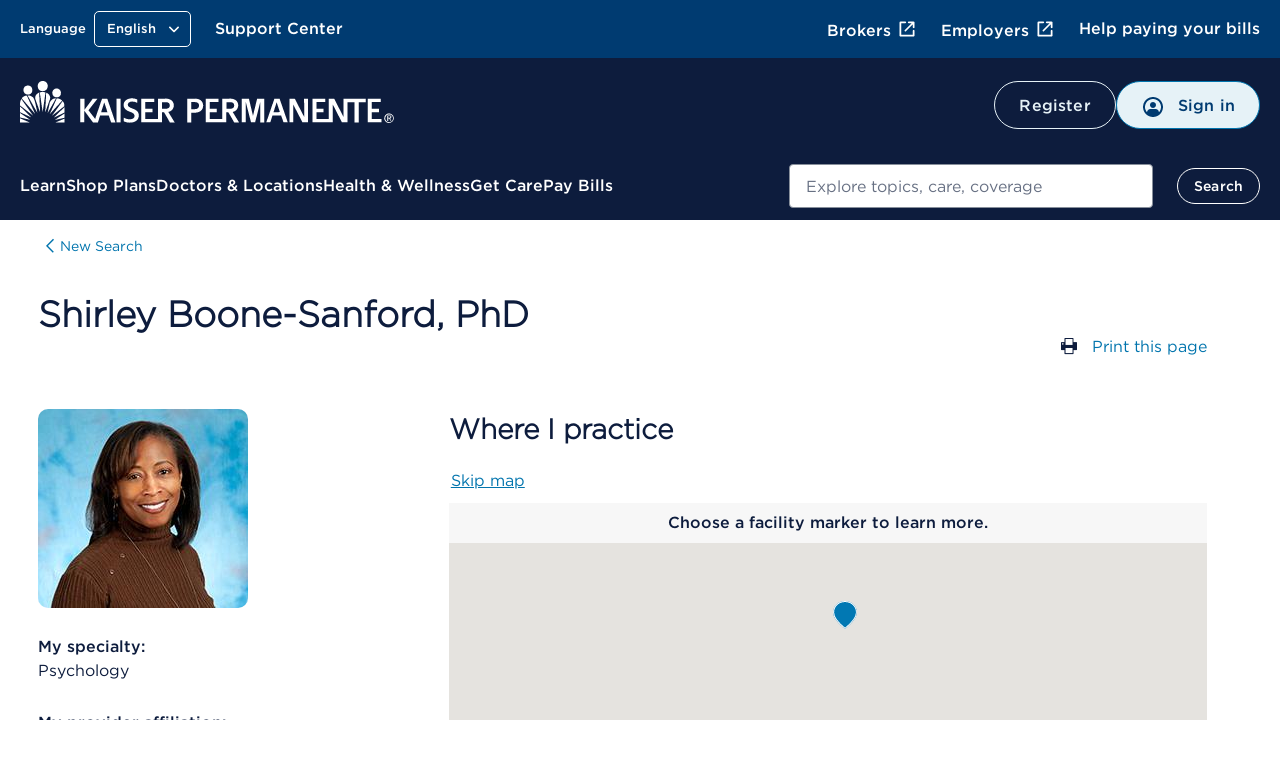

--- FILE ---
content_type: text/html; charset=UTF-8
request_url: https://healthy.kaiserpermanente.org/georgia/clinicians/shirley-boone-sanford-1017759
body_size: 39156
content:


<!DOCTYPE HTML>



<html lang="en-US">

<head>






<meta charset="UTF-8"/>
<meta http-equiv="X-UA-Compatible" content="IE=edge, chrome=1"/>
<meta name="viewport" content="width=device-width, initial-scale=1.0"/>

<!-- Meta tags Override for SEO purposes-->


<title>Shirley Boone-Sanford, PhD - Psychology | Kaiser Permanente</title>
<meta name="description" content="Shirley Boone-Sanford, PhD practices in georgia. See full profile for credentials, specialty, location(s), and contact information."/>
<script defer="defer" type="text/javascript" src="https://rum.hlx.page/.rum/@adobe/helix-rum-js@%5E2/dist/rum-standalone.js" data-routing="env=prod,tier=publish,ams=Kaiser Permanente (Walnut)"></script>
<link rel="canonical" href="https://healthy.kaiserpermanente.org/georgia/clinicians/shirley-boone-sanford-1017759"/>



<script type="text/javascript">
  const initMYCRedirect = () => {
    try {
      const isSignedOn = /isSignedOn=true/.test(document.cookie);
      if (isSignedOn) {
        const isMYCPilotUsr = /myChartPilotUser=true/.test(document.cookie);
        const mycURLDOM = document.querySelector("meta[name='myc:url']");
        const mycUrl = mycURLDOM?.getAttribute('content');
        console.log('[initMYCRedirect]: Checking cookie MYC ..');
        if (isMYCPilotUsr && mycUrl) {
          console.log('[initMYCRedirect]: Redirecting to MYC Page..');
          redirectToNewURL(mycUrl);
        }
      }
    } catch (err) {
      console.log('[initMYCRedirect]: Something went wrong initMYCRedirect', err);
    }
  }

  const redirectToNewURL = (destUrl) => {
    if (destUrl != window.location.href) {
      window.location.href = destUrl;
    }
  }
  initMYCRedirect();

</script>

<script type="application/json" id="page-properties">
   {"deferPL":false,"mappedParams":[]}
</script>


  <meta name="kp:region" content="Georgia"/>

  <meta name="kp:publication-type" content="page"/>








<meta name="seo-properties"/>

<meta http-equiv="content-type" content="text/html; charset=UTF-8"/>


<meta http-equiv="x-dns-prefetch-control" content="on"/>
<link rel="dns-prefetch" href="https://assets.adobedtm.com"/>
<link rel="dns-prefetch" href="https://cdn.tt.omtrdc.net"/>
<link rel="dns-prefetch" href="https://kaiser.demdex.net"/>
<link rel="dns-prefetch" href="https://kaiser.tt.omtrdc.net"/>
<link rel="dns-prefetch" href="https://smetrics.kaiserpermanente.org"/>
<link rel="dns-prefetch" href="https://statse.webtrendslive.com"/>
<link rel="dns-prefetch" href="https://s.webtrends.com"/>








<meta property="og:locale" content="en_US"/>
<meta property="og:type" content="article"/>
<meta property="searchable" content="yes"/>
<meta property="twitter:card" content="summary"/>
<meta property="twitter:site" content="@kpthrive"/>
<meta name="google" content="nositelinkssearchbox"/>
<meta name="facebook-domain-verification" content="ur90fre4r3qqke1sgrepku7ou7bpfh"/>



<link rel="icon" href="/etc.clientlibs/settings/wcm/designs/kporg/kp-foundation/clientlib-modules/styleguide/resources/assets/images/favicon-16x16.png" type="image/x-icon"/>

<script type='application/ld+json'>
{
	"@context": "http://www.schema.org",
	"@type": "WebSite",
	"name": "Kaiser Permanente",
	"url": "https://healthy.kaiserpermanente.org",
  "sameAs": [
    "http://facebook.com/kpthrive",
    "http://twitter.com/kpthrive",
    "https: //www.youtube.com/user/kaiserpermanenteorg",
    "https: //www.pinterest.com/kpthrive",
    "https: //www.instagram.com/kpthrive"
  ]
}
</script>






<script>
    var targetPage = window.location.pathname;
    var targetHash = window.location.hash.replace('#', '');
    if (/^\/[^\/]*?\/secure\//i.test(targetPage) && !/isSignedOn=true/.test(document.cookie)) {
        var date = new Date();
        date.setHours(date.getHours() + 1)
        var options = ';domain=.kaiserpermanente.org; expires=' + date.toUTCString() + '; path=/';
        document.cookie = 'DSTargetPage=' + targetPage + options;
        document.cookie = 'DSTargetHash=' + targetHash + options;
        location.href = '/sign-on.html';
    }
</script>
<script>
    var jsonConfigs = {
        "global": JSON.parse("{\n  \x22googleMapsKey\x22: \x22AIzaSyDZlQemL\u002DMiyVQkK_KhQFu69l1l3yqQg8c\x22,\n  \x22userProfileFeature\x22: \x22all\x22,\n  \x22entitlementsApiUri\x22: \x22\/mycare\/v2.0\/entitlements\x22,\n  \x22apiKey\x22: \x22kprwd19696894446387888128\x22,\n  \x22autocompleteUrl\x22: \x22https:\/\/apims.kaiserpermanente.org\/kp\/care\/api\/sda\/kp\u002Dsearch\u002Dapi\/v1\/api\/kporg\/autocomplete\/v1\x22,\n  \x22auditServiceUrl\x22: \x22https:\/\/apims.kaiserpermanente.org\/kp\/mycare\/api\/kpd\/hermes_gate\/v1\/audit\x22,\n  \x22activityEndpoint\x22: \x22https:\/\/apims.kaiserpermanente.org\/kp\/mycare\/prompt\u002Dbff\/v1\/activity\x22,\n  \x22careUserApiUri\x22: \x22\/care\/v1.0\/user\x22,\n  \x22apipApiUrl\x22: \x22https:\/\/apip.kaiserpermanente.org\x22,\n  \x22genesysEnv\x22: \x22E2E\x22,\n  \x22promptBFFUrl\x22: \x22https:\/\/apims.kaiserpermanente.org\/kp\/mycare\/prompt\u002Dbff\/v1\/promptslist\x22,\n  \x22myChartPilotEntitlements\x22: 297,\n  \x22kpwaHomeUrl\x22: \x22https:\/\/wa\u002Dmember.kaiserpermanente.org\/home\/\x22,\n  \x22apiUrl\x22: \x22https:\/\/healthy.kaiserpermanente.org\x22,\n  \x22proxyApiUri\x22: \x22\/mycare\/v2.0\/proxyinformation\x22,\n  \x22dsDomainUrl\x22: \x22\x22,\n  \x22supportedBrowsers\x22: {\n    \x22required\x22: {\n      \x22e\x22: \u002D10,\n      \x22f\x22: \u002D10,\n      \x22o\x22: \u002D10,\n      \x22s\x22: \u002D10,\n      \x22c\x22: \u002D10\n    },\n    \x22insecure\x22: true,\n    \x22api\x22: 2021.06\n  },\n  \x22profileEndpoint\x22: \x22https:\/\/apims.kaiserpermanente.org\/kp\/mycare\/digital\u002Didentity\/di\u002Dbff\u002Dpnpuserprofile\/v2\/profile\x22,\n  \x22componentName\x22: \x22KP Foundation\x22,\n  \x22globalConsentEndpoint\x22: \x22https:\/\/apims.kaiserpermanente.org\/kp\/mycare\/prompt\u002Dbff\/v1\/consents{{CONSENT_ID}}\x22,\n  \x22profileUpdateEndpoint\x22: \x22https:\/\/apims.kaiserpermanente.org\/kp\/mycare\/prompt\u002Dbff\/v1\/promptinfo\x22,\n  \x22dsTargetApp\x22: \x22\x22,\n  \x22alertsBFFUrl\x22: \x22https:\/\/apims.kaiserpermanente.org\/kp\/mycare\/alertsbff\x22,\n  \x22removeTokenApi\x22: \x22https:\/\/apims.kaiserpermanente.org\/kp\/mycare\/api\/kpd\/siae\/vicapplication\/v1r\/token\x22,\n  \x22logoutUrl\x22: \x22\/health\/mycare\/logout.wpp\x22,\n  \x22regionSwitchBFFUrl\x22: \x22https:\/\/apims.kaiserpermanente.org\/kp\/mycare\/api\/kpd\/iam\/regionswitcher\u002Dservice\/v1\/switch\x22,\n  \x22craProxyCheckUrl\x22: \x22https:\/\/apims.kaiserpermanente.org\/kp\/mycare\/kpd\/id\u002Daffm\u002Dservice\/v1\/members\/relationships\/craproxycheck\x22,\n  \x22getSchedulingWorkflowDataApi\x22: \x22Scheduling\/GetSchedulingWorkflowData\x22,\n  \x22pharmacyEntitlementCode\x22: 840,\n  \x22configUrl\x22: \x22\/config\u002Djson\/kp\u002Dfoundation.json\x22,\n  \x22careGapsBFFpcpUrl\x22: \x22https:\/\/apims.kaiserpermanente.org\/kp\/mycare\/wppctbff\/v1\/patient\u002Dcare\u002Dteam\/general\x22,\n  \x22userComponentName\x22: \x22User Profile Component\x22,\n  \x22vucGetAdaSessionBFFUrl\x22: \x22https:\/\/apims.kaiserpermanente.org\/kp\/prod\/mycare\/appointment\u002Dcenter\/apptctr\u002Dcarerecommendation\u002Dsvc\/v1\/getAdaSession?esb\u002Denvlbl\\u003dPROD\x22,\n  \x22careGapsBFFserviceUrl\x22: \x22https:\/\/apims.kaiserpermanente.org\/kp\/mycare\/bhprvntcaregapsbff\/v1\/caregaps\x22,\n  \x22eppDocumentsEndpoint\x22: \x22https:\/\/apims.kaiserpermanente.org\/kp\/mycare\/digital\u002Didentity\/di\u002Dbff\u002Duserpreferences\/v2\/documents?envlbl\\u003dprod\x22,\n  \x22wrapperUrl\x22: \x22https:\/\/apims.kaiserpermanente.org\/kp\/mycare\/api\/kpd\/genesyschat\/v1\/chat\/ChatInbound\x22,\n  \x22botDirectLine\x22: \x22https:\/\/directline.botframework.com\/v3\/directline\/tokens\/refresh\x22,\n  \x22pmsProxyVersionId\x22: 2.2,\n  \x22dsEnvList\x22: \x22\x22,\n  \x22careGapsBFFappName\x22: \x22BH\x22,\n  \x22jsonHash\x22: \x22bc49253160b70a1b0c11202d855636f5f65c3b9e6a7c4a60486b68d816c2a3a4\x22,\n  \x22createProxyApiUri\x22: \x22\/mycare\/v2.0\/createproxyaccount\x22,\n  \x22proxyNoCacheApiUri\x22: \x22\/mycare\/v2.1\/proxyinformation\x22,\n  \x22getTokenApi\x22: \x22https:\/\/apims.kaiserpermanente.org\/kp\/mycare\/api\/kpd\/siae\/vicapplication\/v1r\/token\x22,\n  \x22eventNotificationApiUrl\x22: \x22\/v1\/event\u002Dnotification\/alerts?rxAlerts\\u003dON\x22,\n  \x22memberDataApiUri\x22: \x22\/mycare\/membership\/v1.0\/account\x22,\n  \x22keepAliveComponentName\x22: \x22Keep Alive Component\x22,\n  \x22api.keepalive.timeout\x22: 3000,\n  \x22promptBffConsumerKey\x22: \x22Z5OkZ8UDwKze2sARCiRVDiFmBAodrRmJ\x22,\n  \x22surveyUrl\x22: \x22https:\/\/apims.kaiserpermanente.org\/kp\/mycare\/api\/kpd\/siae\/vicapplication\/v1r\/survey\x22,\n  \x22myChartBackLink\x22: [\n    {\n      \x22key\x22: \x22mychartma\/home\x22,\n      \x22value\x22: \x22Welcome!\x22\n    },\n    {\n      \x22key\x22: \x22mychartma\/visits\x22,\n      \x22value\x22: \x22Appointments and Visits\x22\n    },\n    {\n      \x22key\x22: \x22mychartma\/visits\/visitdetails\x22,\n      \x22value\x22: \x22Appointment Details\x22\n    },\n    {\n      \x22key\x22: \x22mychartma\/healthadvisories\x22,\n      \x22value\x22: \x22Preventive Care\x22\n    },\n    {\n      \x22key\x22: \x22mychartma\/clinical\/careteam\x22,\n      \x22value\x22: \x22Care Team and Recent Providers\x22\n    },\n    {\n      \x22key\x22: \x22mychartma\/app\/communication\u002Dcenter\x22,\n      \x22value\x22: \x22Message Center\x22\n    },\n    {\n      \x22key\x22: \x22mychartma\/app\/self\u002Darrival\/result\x22,\n      \x22value\x22: \x22Almost done!\x22\n    }\n  ],\n  \x22myChartProxyUrl\x22: \x22https:\/\/apims.kaiserpermanente.org\/kp\/mycare\/api\/kpd\/mychart\/v1\/proxy\/target\x22,\n  \x22appName\x22: \x22AEM\x22,\n  \x22entitlementsComponentName\x22: \x22Entitlements Component\x22,\n  \x22hopeUserProfileApi\x22: \x22https:\/\/apims.kaiserpermanente.org\/kp\/mycare\/api\/kpd\/pznhope\/v1\/userProfile\x22,\n  \x22env\x22: \x22prod\x22,\n  \x22patientPhotoBFFConsumerKey\x22: \x22cGciGvA851vaBxzK6RINwbAeisUgsQ2S\x22,\n  \x22proxyComponentName\x22: \x22Proxy Component\x22,\n  \x22mycareUserApiUri\x22: \x22\/mycare\/v1.0\/user\x22,\n  \x22clinicalEntitlementCode\x22: 242,\n  \x22craDxpLinkRocUrl\x22: \x22https:\/\/apims.kaiserpermanente.org\/kp\/mycare\/api\/kpd\/iam\/visiting\u002Dmember\u002Dservice\/v1\/dxplinkroc\x22,\n  \x22ppDocumentsEndpoint\x22: \x22https:\/\/apims.kaiserpermanente.org\/kp\/prod\/mycare\/\/digital\u002Didentity\/di\u002Dbff\u002Duserpreferences\/v2\/documents?envlbl\\u003dPROD\x22,\n  \x22searchUtteranceApi\x22: \x22https:\/\/apims.kaiserpermanente.org\/kp\/mycare\/api\/kpd\/siae\/vicapplication\/v1r\/nlpCardNames?message\\u003d\x22,\n  \x22userNameApiUri\x22: \x22\/mycare\/v1.0\/username\x22,\n  \x22docTypeCategories\x22: {\n    \x22billing\x22: [\n      5,\n      31,\n      54\n    ],\n    \x22coverageBenefits\x22: [\n      2,\n      3,\n      7,\n      12,\n      13,\n      21,\n      25,\n      52\n    ],\n    \x22appointment\x22: [\n      101\n    ],\n    \x22pharmacy\x22: [\n      100\n    ],\n    \x22estimates\x22: []\n  },\n  \x22regionSwithWASUrl\x22: \x22https:\/\/wa\u002Dmember.kaiserpermanente.org\/home\/\x22,\n  \x22activeChatApiUrl\x22: \x22https:\/\/apims.kaiserpermanente.org\/kp\/mycare\/api\/kpd\/genesyschat\/v1\/chat\/activeChat\x22,\n  \x22docTypeList\x22: {\n    \x222\x22: {\n      \x22recommended\x22: true\n    },\n    \x223\x22: {\n      \x22recommended\x22: false\n    },\n    \x225\x22: {\n      \x22recommended\x22: false\n    },\n    \x227\x22: {\n      \x22recommended\x22: false\n    },\n    \x2212\x22: {\n      \x22recommended\x22: true\n    },\n    \x2213\x22: {\n      \x22recommended\x22: true\n    },\n    \x2221\x22: {\n      \x22recommended\x22: true\n    },\n    \x2225\x22: {\n      \x22recommended\x22: true\n    },\n    \x2231\x22: {\n      \x22recommended\x22: false\n    },\n    \x2252\x22: {\n      \x22recommended\x22: true\n    },\n    \x2254\x22: {\n      \x22recommended\x22: false\n    }\n  },\n  \x22uidlBFFUrl\x22: \x22https:\/\/apims.kaiserpermanente.org\/kp\/mycare\/api\/kpd\/uidatalayer\/v1\x22,\n  \x22patientPhotoBFFUrl\x22: \x22https:\/\/apims.kaiserpermanente.org\/kp\/prod\/mycare\/\/digital\u002Didentity\/di\u002Dbff\u002Dpnpuserprofile\/v2\/profile\/photo?esb\u002Denvlbl\\u003dPROD\x22,\n  \x22googleClientKey\x22: \x22gme\u002Dkaiserfoundation\x22\n}")
    };
    jsonConfigs.global.appName = "kp\u002Dfoundation";
    jsonConfigs.dsTargetApps = jsonConfigs.global.dsTargetApp;
    if(true) {
        jsonConfigs.feature = JSON.parse("{\n  \x22jsonHash\x22: \x229b9da326b7e0043077685d89df65a9495301171dd698959ee60b82117fa6fdb7\x22,\n  \x22envName\x22: \x22prod\x22,\n  \x22appName\x22: \x22kp\u002Djkp\u002Dfdl\u002Dmydoctor\x22\n}");
        jsonConfigs.feature.appName = "kp\u002Djkp\u002Dfdl\u002Dmydoctor";
    };
</script>






    
<script src="/etc.clientlibs/settings/wcm/designs/kporg/ist-ui-data-layer-config/clientlib-modules/uidatalayer.a673686d745d881c5101ac37334affcc.js"></script>




    
<script src="/etc.clientlibs/clientlibs/granite/jquery.1fc733054ddb2e2fcd4a0f763671047b.js"></script>
<script src="/etc.clientlibs/settings/wcm/designs/kporg/kp-foundation/clientlib-modules/aem-granite.0c7e22f4650165f930083fe6c0a3e9ae.js"></script>




<script>
   jQuery.ajaxPrefilter( function( s ) {
    if ( s.crossDomain ){         
	s.contents.script = false;
    }
  });
</script>
<script type="text/javascript">
            (function() {
                window.ContextHub = window.ContextHub || {};

                /* setting paths */
                ContextHub.Paths = ContextHub.Paths || {};
                ContextHub.Paths.CONTEXTHUB_PATH = "/etc/cloudsettings/default/contexthub";
                ContextHub.Paths.RESOURCE_PATH = "\/content\/kporg\/en\/georgia\/clinicians\/_jcr_content\/contexthub";
                ContextHub.Paths.SEGMENTATION_PATH = "\/etc\/segmentation\/contexthub";
                ContextHub.Paths.CQ_CONTEXT_PATH = "";

                /* setting initial constants */
                ContextHub.Constants = ContextHub.Constants || {};
                ContextHub.Constants.ANONYMOUS_HOME = "/home/users/f/fYCauBjHIJ3GnjeSzcUd";
                ContextHub.Constants.MODE = "no-ui";
            }());
        </script><script src="/etc/cloudsettings/default/contexthub.kernel.js" type="text/javascript"></script>

<script type="text/javascript">
            if ( !window.CQ_Analytics ) {
                window.CQ_Analytics = {};
            }
            if ( !CQ_Analytics.TestTarget ) {
                CQ_Analytics.TestTarget = {};
            }
            CQ_Analytics.TestTarget.clientCode = 'kaiser';
            CQ_Analytics.TestTarget.currentPagePath = '\/content\/kporg\/en\/georgia\/clinicians';
        </script>
    <script src="/etc.clientlibs/cq/testandtarget/clientlibs/testandtarget/parameters.a16fffacb27c809cfa4be81fe0c78255.js"></script>
<script src="/etc.clientlibs/cq/personalization/clientlib/personalization/integrations/commons.1983805a11973fdc19ebbefa99e262c4.js"></script>
<script src="/etc.clientlibs/cq/testandtarget/clientlibs/testandtarget/atjs-integration.a22efedf7e7bfad40ecfe59978aed7e2.js"></script>





<meta data-patient-photo-enable="false"/>



    
<link rel="stylesheet" href="/etc.clientlibs/settings/wcm/designs/kporg/kp-foundation/clientlib-modules/styleguide.a0245ab9430cb99ffd7e9a1a296be17c.css" type="text/css">





    
<link rel="stylesheet" href="/etc.clientlibs/settings/wcm/designs/kporg/kp-foundation/clientlib-utilities/ds1-header.f69fa5ed9d0a75698b053f00b83e325b.css" type="text/css">





    
<link rel="stylesheet" href="/etc.clientlibs/settings/wcm/designs/kporg/kp-foundation/clientlib-all.48dba1ebc321e359dc916ce279feb959.css" type="text/css">




    
<script src="/etc.clientlibs/settings/wcm/designs/kporg/kp-foundation/clientlib-external.dc53e8124520e066c85c3843d835bbfc.js"></script>





    
<script src="/etc.clientlibs/settings/wcm/designs/kporg/kp-foundation/clientlib-all.51445df4910836171f0f311f92cfb78b.js"></script>











    
<link rel="stylesheet" href="/etc.clientlibs/settings/wcm/designs/kporg/kp-jkp-fdl-mydoctor/clientlib-all.5c65da1d254be359f9437dff73a3cdea.css" type="text/css">
<script src="/etc.clientlibs/settings/wcm/designs/kporg/kp-jkp-fdl-mydoctor/clientlib-all.16886f0cfd4f2a7adf6638a287551dfa.js"></script>







   
   


   
   





<script>

var digitalData = {

    page : {
            pageInfo : {
                pageName : "kporg:en:georgia:clinicians.shirley-boone-sanford-d"
            },
            category : {
                primaryCategory : "kporg",
                subCategory1 : "kporg:en",
                subCategory2 : "kporg:en:georgia",
                subCategory3 : "kporg:en:georgia:clinicians",
                subCategory4 : "",
                subCategory5 : ""
            }
        },
        user : {
           profile : {
            },
            segment : {
            }
        },
        global : {
        	feature_name : "clinicians",
          guid : ""
        }
    }   
</script>



    
    
    <script src="//assets.adobedtm.com/dca8f73c45d4/b9ce7f4a7419/launch-327d8c2d999e.min.js" async></script>

</head>

<body class="kp-theme-ds1 sg-spacing" data-node-name="clinicians" data-alert-disabled="false" data-resume-chat-banner-disabled="false" data-enterprise-chat-bubble-enabled="true">





    
        
        
        
        

<div class="kp-global-header-component screen-only" data-analytics-location="kp-global-header">
   		



<div id="proxy-error-placeholder-id" data-uri="/georgia/system/messages/gem/1005.data.json"></div>

   	
      
      
	   	
         
         
            






<script src="/etc.clientlibs/settings/wcm/designs/kporg/autocomplete/clientlib.all.84816642e394a20b08a57064c7a376ad.js"></script>
<link rel="stylesheet" href="/etc.clientlibs/settings/wcm/designs/kporg/autocomplete/clientlib.all.d36099873a5a991fba53839c0178d625.css" type="text/css"/>

<header id="kp-header" class="kp-header non-authenticated universal exposed-search theme-nt-mobile-inky-blue" data-analytics-location="kp-header">
  <div class="kp-header__dim"></div>
  <div class="kp-header__top-header">
    <div class="kp-header__rows-container">
      <!-- Utility Links-->
          







<ul class="kp-header__util-links" data-analytics-location="utility-links" role="presentation">
    <!-- Region and language Pickers-->
    <li class="region-and-language-selector">
      <section class="provisional-header">
        
          
        
        <div>



<div class="language-picker-container">
    
  
  
  
  <div class="drop-menu-pattern" data-menu-type="language" data-select-label="selected">
      <div class="drop-menu">
        <label class="drop-menu-label">
          <span class="drop-menu-label-text">Language</span>
        </label>
        <button class="drop-menu-dropdown">
          <span class="drop-menu-button-text"></span>
          <img class="drop-down-menu-chevron" src="/etc.clientlibs/settings/wcm/designs/kporg/kp-foundation/clientlib-modules/styleguide/resources/assets/icons/chevron-down-white.svg" alt="" width="20" height="20"/>
        </button>
        <ul class="drop-menu-list"></ul>
        <div class="drop-menu-data" style="display:none" data-selected="true" data-name="English" data-language-path="https://healthy.kaiserpermanente.org/georgia/clinicians/shirley-boone-sanford-1017759" data-locale-cookie="en-US" data-language-picker="en" data-locale="en" data-analytics-type="link" data-analytics-click="language:English" data-analytics-location="georgia-clinicians-shirley-boone-sanford-1017759">
        </div>
<div class="drop-menu-data" style="display:none" data-selected="false" data-name="Español" data-language-path="https://espanol.kaiserpermanente.org/es/georgia/clinicians/shirley-boone-sanford-1017759" data-locale-cookie="es-US" data-language-picker="es" data-locale="es" data-analytics-type="link" data-analytics-click="language:Español" data-analytics-location="georgia-clinicians-shirley-boone-sanford-1017759">
        </div>
<div class="drop-menu-data" style="display:none" data-selected="false" data-name="Chinese" data-language-path="https://healthy.kaiserpermanente.org/zh/georgia/clinicians/shirley-boone-sanford-1017759" data-locale-cookie="zh-US" data-language-picker="zh" data-locale="zh" data-analytics-type="link" data-analytics-click="language:Chinese" data-analytics-location="zh-georgia-clinicians-shirley-boone-sanford-1017759">
        </div>
<div class="drop-menu-data" style="display:none" data-selected="false" data-name="Vietnamese" data-language-path="https://healthy.kaiserpermanente.org/vi/georgia/clinicians/shirley-boone-sanford-1017759" data-locale-cookie="vi-US" data-language-picker="vi" data-locale="vi" data-analytics-type="link" data-analytics-click="language:Vietnamese" data-analytics-location="vi-georgia-clinicians-shirley-boone-sanford-1017759">
        </div>

      </div>
  </div>

</div>
</div>
      </section>
      <!-- Region and language Pickers End-->
    </li>

    <!-- Support Center Utility Link-->
    

      
      
        
          <li id="support-logged-out-utility-link" style="display:none" class="kp-header__util-link--desktop"> 
            
    
   <a data-analytics-location="cta:Support Center" class="     " href="/georgia/support#my-support" data-analytics-click="Support Center" data-analytics-type="link">
          
          
          Support Center
      </a>

          </li>
        
        
          <li id="support-logged-in-utility-link" style="display:none" class="kp-header__util-link--desktop"> 
            
    
   <a data-analytics-location="cta:Support Center" class="     " href="/secure/support" data-analytics-click="Support Center" rel="nofollow" data-analytics-type="link">
          
          
          Support Center
      </a>

          </li>
        
      
    
    <!-- Support Center Utility Link End-->

    <li class="kp-header__cross-site-nav-wrap">
      <!-- Cross-Site Navigation -->
      <nav aria-label="Additional resources">
              
      <ul class="kp-header__cross-site-nav">              
        <li>
          <a data-skip-ext-icon="true" href="https://account.kp.org/business/broker/broker-landing" target="_blank" title="Opens in a new window, external" data-analytics-type="hyperlink" data-analytics-click="Brokers">
            Brokers<svg class="kp-header__cross-site-nav__icon" width="24" height="24" fill="currentColor" viewBox="0 0 24 24" aria-hidden="true">
              <use href="/etc.clientlibs/settings/wcm/designs/kporg/kp-foundation/clientlib-modules/styleguide/resources/assets/images/openinnewwindow-link-icon.svg#link-icon"></use>
            </svg>
          </a>
        </li>
                    
        <li>
          <a data-skip-ext-icon="true" href="https://business.kaiserpermanente.org" target="_blank" title="Opens in a new window, external" data-analytics-type="hyperlink" data-analytics-click="Employers">
            Employers<svg class="kp-header__cross-site-nav__icon" width="24" height="24" fill="currentColor" viewBox="0 0 24 24" aria-hidden="true">
              <use href="/etc.clientlibs/settings/wcm/designs/kporg/kp-foundation/clientlib-modules/styleguide/resources/assets/images/openinnewwindow-link-icon.svg#link-icon"></use>
            </svg>
          </a>
        </li>
                    
        <li>
          <a data-skip-ext-icon="true" href="/georgia/help-paying-your-bill" data-analytics-type="hyperlink" data-analytics-click="Help paying your bills">
            Help paying your bills
          </a>
        </li>
      </ul>
            
      </nav>
      
      <!-- Cross-Site Navigation -->
    </li>    

    <!-- My account and area of care -->
    <li id="kp-header__utility_links" class="kp-header__signin-or-register-utility-links" style="display:none">
      <section class="provisional-header">
        
        <div>








<div class="account-picker-container">
    <div id="account_details" class="drop-menu-pattern" data-menu-type="account" data-select-label="selected">
        <div class="drop-menu">
            <label class="drop-menu-label">
                <span class="drop-menu-label-text"></span>
            </label>
            <button class="drop-menu-dropdown">
                <img class="drop-menu-button-img" src="/etc.clientlibs/settings/wcm/designs/kporg/kp-foundation/clientlib-modules/styleguide/resources/assets/icons/profilecircle.svg" aria-hidden="true" alt="" width="24" height="24"/>
                <span class="drop-menu-button-text">My Account</span>
                <img class="drop-down-menu-chevron" src="/etc.clientlibs/settings/wcm/designs/kporg/kp-foundation/clientlib-modules/styleguide/resources/assets/icons/chevron-down-white.svg" alt="" width="24" height="24"/>
            </button>
            <ul class="drop-menu-list"></ul>
            <div class="drop-menu-data" style="display:none" data-name="Profile &amp; Preferences" data-account-uri="/secure/profile" data-analytics-type="dropdown" data-analytics-click="Profile &amp; Preferences" data-analytics-location="kp-header"></div>
<div class="drop-menu-data" style="display:none" data-name="Act for a Family Member" data-account-uri="/secure/profile/act-for-a-family-member" data-analytics-type="dropdown" data-analytics-click="Act for a Family Member" data-analytics-location="kp-header"></div>
<div class="drop-menu-data" style="display:none" data-name="My Documents" data-account-uri="/secure/my-documents" data-analytics-type="dropdown" data-analytics-click="My Documents" data-analytics-location="kp-header"></div>
<div class="drop-menu-data" style="display:none" data-name="Support Center" data-account-uri="/secure/support" data-analytics-type="dropdown" data-analytics-click="Support Center" data-analytics-location="kp-header"></div>
<div class="drop-menu-data" style="display:none" data-name="Sign out" data-account-uri="/health/mycare/logout.wpp" data-icon="/content/dam/kporg/header-ds2/icons/arrow_right_start.svg" data-icon-alt="Sign out" data-analytics-type="dropdown" data-analytics-click="Sign out" data-analytics-location="kp-header"></div>

        </div>
    </div>
</div>
</div>
      </section>
    </li>
    <!-- My account and area of care End -->
  </ul>

      <!-- Utility Links End-->

      <!-- Branding Mobile -->
          





<!-- Branding Mobile -->
<div class="kp-header__branding-mobile">
    <div class="primary screen-only">
        
          
            <a href="/georgia" id="accessCareMobile" data-analytics-type="image" data-analytics-click="kp-logo" data-analytics-location="kp-header-logo" data-skip-ext-icon="true">
               <img class="logo-icon" data-analytics-type="image" data-analytics-click="kp-logo" data-analytics-location="kp-header-logo" width="150" height="40" alt="Kaiser Permanente logo" src="/etc.clientlibs/settings/wcm/designs/kporg/kp-foundation/clientlib-modules/styleguide/resources/images/kp-logo-stacked-white.svg"/>
            </a>
          
    </div>
</div>
<!-- Branding Mobile -->

<!-- Mobile Buttons -->

    <div class="kp-header__mobile-buttons">
        
            <a href="/consumer-sign-on" class="mobile-signin-button mobile-header-button" data-analytics-location="cta:Sign in" data-analytics-type="link" data-analytics-click="Sign in" id="mobile-signon-id">
                <span class="icon">
                <img src="/etc.clientlibs/settings/wcm/designs/kporg/kp-foundation/clientlib-modules/styleguide/resources/assets/icons/profilecircle.svg" aria-hidden="true" alt="" width="24" height="24" data-analytics-location="cta:Sign in" data-analytics-type="link" data-analytics-click="Sign in"/>
                </span>
                <span class="signin-btn-text" id="signin-btn-text-id" data-analytics-location="cta:Sign in" data-analytics-type="link" data-analytics-click="Sign in">Sign in
                </span>
            </a>
        
        
            <button class="mobile-header-button btn-pushdown-trigger" aria-labelledby="menu-btn-text-id-0" data-analytics-location="mobile-menu-button">
                <span class="screenreader-only" id="navigation-menu-text-1"></span>
                <span class="icon">
                <img src="/etc.clientlibs/settings/wcm/designs/kporg/kp-foundation/clientlib-modules/styleguide/resources/assets/icons/menu.svg" alt="" width="24" height="24"/>
                </span>
                <span class="icon__close hidden">
                    <img src="/etc.clientlibs/settings/wcm/designs/kporg/kp-foundation/clientlib-modules/styleguide/resources/assets/icons/close-small.svg" alt="" width="24" height="24"/>
                </span>
                <span class="menu-btn-text" id="menu-btn-text-id-0" aria-hidden="true">Menu</span>
            </button>
        
    </div>


<!-- Mobile Buttons(end)-->

      <!-- Branding Mobile End-->
    </div>
  </div>

  <div id="search-device-position" style="display:none"></div>
  <div id="search-device-position-megamenu" style="display:none"></div>

  <!-- Navigation Outer Container-->
  <div class="kp-header-global-menu pushdown-nav" id="kp-header-global-menu">
    <div class="kp-header-global-menu__navigation-outer-container">
      <span class="screenreader-only device-only">Beginning of navigation menu</span>

	<!-- Branding -->
	 
	  
		  <div id="header-logged-out-midbar" style="display:none">






<!-- Middle Bar -->
<div class="kp-header__middle-bar">
    <!-- Branding -->
    <div class="kp-header__branding">
      <div class="primary screen-only">
        
        
          <a href="/georgia" id="accessCare" data-analytics-type="image" data-analytics-click="kp-logo" data-analytics-location="kp-header-logo" data-skip-ext-icon="true">
              <img class="logo-long" data-analytics-type="image" data-analytics-click="kp-logo" data-analytics-location="kp-header-logo" width="374" height="42" alt="Kaiser Permanente logo" src="/etc.clientlibs/settings/wcm/designs/kporg/kp-foundation/clientlib-modules/styleguide/resources/images/kp-logo-horizontal-white.svg"/>
          </a>
        
      </div>
    </div>
    <!-- /Branding -->
    <!-- Account CTAs -->
     
      <div class="kp-header__account-ctas">
        <a class="button -inverted -dark -register" href="/register" data-analytics-type="link" data-analytics-location="cta:Register" data-analytics-click="Register">
          Register
        </a>
        <a class="button -dark -sign-in" href="/consumer-sign-on" data-analytics-location="cta:Sign in" data-analytics-type="link" data-analytics-click="Sign in">
          <img class="drop-menu-button-img" src="/etc.clientlibs/settings/wcm/designs/kporg/kp-foundation/clientlib-modules/styleguide/resources/assets/icons/profilecircle.svg" alt="" width="24" height="24" data-analytics-location="cta:Sign in" data-analytics-type="link" data-analytics-click="Sign in"/>
          <span data-analytics-location="cta:Sign in" data-analytics-type="link" data-analytics-click="Sign in">Sign in
          </span>
        </a>
      </div>
    
    
    <!-- /Account CTAs -->
</div>
<!-- /Middle Bar --></div>
		  <div id="header-logged-in-midbar" style="display:none" class="kp-header__middle-bar">
		      





<!-- Branding -->
<div class="kp-header__branding">
  <div class="primary screen-only">
      
      
          <a href="/georgia" id="accessCareDesktop" data-analytics-type="image" data-analytics-click="kp-logo" data-analytics-location="kp-header-logo" data-skip-ext-icon="true">
              <img class="logo-long" data-analytics-type="image" data-analytics-click="kp-logo" data-analytics-location="kp-header-logo" width="374" height="42" alt="Kaiser Permanente logo" src="/etc.clientlibs/settings/wcm/designs/kporg/kp-foundation/clientlib-modules/styleguide/resources/images/kp-logo-horizontal-white.svg"/>
          </a>
      
  </div>
</div>
<!-- /Branding -->
 <!-- Account CTAs -->
 
  <!-- /Account CTAs -->

		      
			      <div id="autocomplete-search-secure" class="exposed-search-secure">




<!-- Authenticated Search Desktop -->											
<div class="kp-header__authenticated-search-desktop">
    <div class="swap-position" data-device-position="search-device-position-megamenu">
      <!-- Autocomplete search pattern -->
        <div id="autocomplete-exposed-search-secure" class="autocomplete-search -ds2 -exposed-search" data-recommended-links="true" data-recommended-links-url="" data-recommended-links-announcement="displaying recommended links" data-recommended-links-tracking="Recommended Links" data-search-suggestions="true" data-search-suggestions-url="" data-search-suggestions-announcement="displaying search suggestions" data-search-suggestions-tracking="Suggested Queries" data-reset-announcement="no recommendations or suggestions" data-input-width="" data-analytics-location="kp-header-search button" data-analytics-click="search" data-analytics-type="button">
            <form class="autocomplete-search__form" autocomplete="off" autocorrect="off" autocapitalize="off" spellcheck="false" method="get" onsubmit="return false" action="/georgia/clinicians/">
                <div class="autocomplete-search__top-bar">
                <div class="autocomplete-search__combobox clear-input-field">
                    <label class="autocomplete-search__label screenreader-only">Search</label>
                    <div class="autocomplete-search__input__container">
                    <input role="combobox" class="autocomplete-search__input clear-input-textbox" type="text" placeholder="Explore topics, care, coverage" aria-expanded="false"/>
                    <button class="clear-input-button" aria-label="Clear this search field" type="button"><img class="-close-icon" src="/etc.clientlibs/settings/wcm/designs/kporg/kp-foundation/clientlib-modules/styleguide/resources/assets/icons/cancelcircle.svg" alt="" width="24" height="24"/></button>
                    </div>
                </div>
                <div class="container--ds2">
                    <fieldset class="autocomplete-search__listbox -hidden"></fieldset>
                </div>
                <div class="search-button-container">
                    <button class="autocomplete-search__submit button" type="submit">
                        Search
                    </button>
                </div>
                </div>
            </form>
        </div>
        <!-- Autocomplete search end-->
    </div>
</div>
<!-- /Authenticated Search Desktop -->
</div>
		      
	      </div>
	  
      <!-- Branding(end) -->

      <!-- Bottom Bar -->
      <div class="kp-header__bottom-bar">
      <div class="kp-header-global-menu__inner">
        <span class="screenreader-only" id="megamenu-cth" aria-hidden="true">Contextual Menu</span>
        <div id="nav-device-position-authenticated"></div>
        <div class="kp-header-global-menu__container">
          <div class="kp-header-global-menu__mobile-buttons">
            <div class="kp-header-global-menu__mobile-buttons__inner">
            </div>
          </div>
        </div>

        <!-- Navigation Tray -->
        
        
          
          
              <div id="header-logged-in-top-nav" style="display:none">





<!-- Navigation Tray -->
<div class="kp-header-global-menu__navigation-container navigation-tray-pattern">

    <div class="kp-header-global-menu__icon-item">
        <span class="icon">
            <img src="/etc.clientlibs/settings/wcm/designs/kporg/kp-foundation/clientlib-modules/styleguide/resources/assets/icons/profilecircle.svg" aria-hidden="true" alt="User Account icon"/>
        </span>
        <div class="kp-header-global-menu__menu-item__link" id="myaccount-list">My Account</div>
    </div>

    <div class="account-list">
        <ul class="kp-header-global-menu__my-account-list" aria-labelledby="myaccount-list">
            
                <li class="kp-header-global-menu__menu-item ">
                    <a data-analytics-location="cta:0" class="hyperlink  kp-header-global-menu__menu-item__link" href="/secure/profile" data-analytics-click="/content/kporg/en/national/secure/profile" data-analytics-type="hyperlink">
                        Profile &amp; Preferences
                    </a>
                </li>
            
                <li class="kp-header-global-menu__menu-item ">
                    <a data-analytics-location="cta:1" class="hyperlink  kp-header-global-menu__menu-item__link" href="/secure/profile/act-for-a-family-member" data-analytics-click="/secure/profile/act-for-a-family-member" data-analytics-type="hyperlink">
                        Act for a Family Member
                    </a>
                </li>
            
                <li class="kp-header-global-menu__menu-item ">
                    <a data-analytics-location="cta:2" class="hyperlink  kp-header-global-menu__menu-item__link" href="/secure/my-documents" data-analytics-click="/content/kporg/en/national/secure/my-documents" data-analytics-type="hyperlink">
                        My Documents
                    </a>
                </li>
            

            <li class="kp-header-global-menu__menu-item">
                <a href="/health/mycare/logout.wpp" class="kp-header-global-menu__menu-item__link sign-out-link">
                    <img src="/etc.clientlibs/settings/wcm/designs/kporg/kp-foundation/clientlib-modules/styleguide/resources/assets/icons/sign-out.svg" aria-hidden="true" alt="Sign Out icon"/>
                    Sign out
                </a>
            </li>

            <hr aria-hidden="true"/>
        </ul>
    </div>

    <div class="peripheral-content device-only">
        <section class="provisional-header">
            <!--MOBILE here -->
            
            



<div class="language-picker-container">
    
  
  
  
  <div class="drop-menu-pattern" data-menu-type="language" data-select-label="selected">
      <div class="drop-menu">
        <label class="drop-menu-label">
          <span class="drop-menu-label-text">Language</span>
        </label>
        <button class="drop-menu-dropdown">
          <span class="drop-menu-button-text"></span>
          <img class="drop-down-menu-chevron" src="/etc.clientlibs/settings/wcm/designs/kporg/kp-foundation/clientlib-modules/styleguide/resources/assets/icons/chevron-down-white.svg" alt="" width="20" height="20"/>
        </button>
        <ul class="drop-menu-list"></ul>
        <div class="drop-menu-data" style="display:none" data-selected="true" data-name="English" data-language-path="https://healthy.kaiserpermanente.org/georgia/clinicians/shirley-boone-sanford-1017759" data-locale-cookie="en-US" data-language-picker="en" data-locale="en" data-analytics-type="link" data-analytics-click="language:English" data-analytics-location="georgia-clinicians-shirley-boone-sanford-1017759">
        </div>
<div class="drop-menu-data" style="display:none" data-selected="false" data-name="Español" data-language-path="https://espanol.kaiserpermanente.org/es/georgia/clinicians/shirley-boone-sanford-1017759" data-locale-cookie="es-US" data-language-picker="es" data-locale="es" data-analytics-type="link" data-analytics-click="language:Español" data-analytics-location="georgia-clinicians-shirley-boone-sanford-1017759">
        </div>
<div class="drop-menu-data" style="display:none" data-selected="false" data-name="Chinese" data-language-path="https://healthy.kaiserpermanente.org/zh/georgia/clinicians/shirley-boone-sanford-1017759" data-locale-cookie="zh-US" data-language-picker="zh" data-locale="zh" data-analytics-type="link" data-analytics-click="language:Chinese" data-analytics-location="zh-georgia-clinicians-shirley-boone-sanford-1017759">
        </div>
<div class="drop-menu-data" style="display:none" data-selected="false" data-name="Vietnamese" data-language-path="https://healthy.kaiserpermanente.org/vi/georgia/clinicians/shirley-boone-sanford-1017759" data-locale-cookie="vi-US" data-language-picker="vi" data-locale="vi" data-analytics-type="link" data-analytics-click="language:Vietnamese" data-analytics-location="vi-georgia-clinicians-shirley-boone-sanford-1017759">
        </div>

      </div>
  </div>

</div>

        </section>
    </div>

    <div id="logged_in_topnav-0" class="swap-position" data-device-position="nav-device-position-authenticated">
        <nav aria-label="My Healthcare menu">
            
                <ul class="kp-header-global-menu__primary-links-list unstyled-list">
                    
                        
                        <li class="kp-header-global-menu__menu-item ">
                            
                                <a data-analytics-location="cta:0" class="hyperlink  kp-header-global-menu__menu-item__link" href="/georgia/secure/inner-door" data-analytics-click="Home" data-analytics-type="hyperlink" onclick="captureParentMenu()" parent-link-name="Home" id="nav-1-menu-item-link-0">
                                    Home
                                </a>
                            

                            
                        </li>
                        
                    
                        
                        <li class="kp-header-global-menu__menu-item ">
                            

                            
                                <a href="javascript:void(0);" class="kp-header-global-menu__menu-item__link" data-analytics-location="kp-header-primary nav" data-analytics-click="Benefits" data-analytics-type="link" parent-link-name="Benefits">
                                    Benefits
                                    <img class="kp-header-global-menu__menu-item__icon-device" src="/etc.clientlibs/settings/wcm/designs/kporg/kp-foundation/clientlib-modules/styleguide/resources/assets/icons/megamenu-icon-chevron-right-blue.svg" alt="" width="32" height="32" aria-hidden="true"/>
                                    <span class="kp-header-global-menu__menu-item__icon-desktop-wrap">
                                        <img class="kp-header-global-menu__menu-item__icon-desktop" src="/etc.clientlibs/settings/wcm/designs/kporg/kp-foundation/clientlib-modules/styleguide/resources/assets/icons/megamenu-icon-chevron-down-white.svg" alt="" width="12" height="12" aria-hidden="true"/>
                                    </span>
                                </a>
                                
                                    
                                    


<!-- MyChart Megamenu -->

<!-- /MyChart Megamenu -->

<!-- Megamenu -->

  <div class="megamenu-wrap" id="benefits-id">
    <div class="megamenu">
      <div class="megamenu__content">
        <div class="megamenu__utility-bar">
          <button class="megamenu__back-button" type="button">
            <svg class="megamenu__back-icon" aria-hidden="true" focusable="false" width="24" height="24" viewBox="0 0 24 24" fill="none" xmlns="http://www.w3.org/2000/svg">
              <use href="/etc.clientlibs/settings/wcm/designs/kporg/kp-foundation/clientlib-modules/styleguide/resources/assets/icons/megamenu-icon-chervon-left.svg#svg-chevron-left" xlink:href="/etc.clientlibs/settings/wcm/designs/kporg/kp-foundation/clientlib-modules/styleguide/resources/assets/icons/megamenu-icon-chervon-left.svg#svg-chevron-left">
              </use>
            </svg>
            <span>Back</span>
          </button>
        </div>
        <button class="megamenu__close-button" type="button">
          <img class="megamenu__close-icon" src="/etc.clientlibs/settings/wcm/designs/kporg/kp-foundation/clientlib-modules/styleguide/resources/assets/icons/megamenu-icon-close.svg" alt="" width="30" height="30"/>
          <span class="screenreader-only">Close</span>
        </button>
        <div class="megamenu__header-wrap">
          <div class="megamenu__header-content">
            <h2 class="megamenu__header h1">
              <!--img class="megamenu__title-icon" src="/etc.clientlibs/settings/wcm/designs/kporg/kp-foundation/clientlib-modules/styleguide/resources/assets/icons/megamenu-icon-benefits.svg" alt="" width="48" height="48" aria-hidden="true"-->
              
              <img class="megamenu__title-icon" alt="Benefits icon" aria-hidden="true" src="/content/dam/kporg/final/graphics/icons/illustrative/systems-illustrative.svg"/>
              <span class="megamenu__title">Benefits
                <span class="megamenu__for-person"><span></span> <span id="mm_userName"></span></span>
              </span>
            </h2>
            <div class="megamenu__subheader">
              <p>Review benefits covered under your plan, get cost estimates, and track medical expenses.</p>

              
                <a href="/georgia/secure/benefits" id="subheader-/content/kporg/en/georgia/secure/benefits" onclick="captureParentMenu()" target="_self" class="megamenu__subheader-link" data-analytics-location="kp-header-meganav-primary cta" data-analytics-click="Benefits cta" data-analytics-type="link">Get started at Benefits &amp; Coverage</a>
              
            </div>
          </div>
          <div class="loading-indicator" id="megamenu-loading" style="display: none;">
            <div class="loading-indicator__spinner -xlarge"></div>
          </div>
        </div>

        <div class="megamenu__body">
          
          
            
              <div class="megamenu__column">
                <h3 class="megamenu__column-header">Benefits &amp; coverage</h3>
                <ul class="megamenu__column-list">
                  <li>
                    <a id="benefits-linksmegamenucol1-startsso-ping" href="https://fsso-ebiz.kaiserpermanente.org/idp/startSSO.ping?PartnerSpId=HarringtonHealth&TARGET=https://kpclaimservices.com/spoe?tpaTarget=benefitsAndElig&sp=HarringtonHealth" onclick="captureParentMenu()" data-analytics-location="kp-header-meganav-secondary link" data-analytics-click="Benefits - View Benefit summary" data-analytics-type="link" target="_blank" class="external-link" title="Opens in a new window, external">View Benefit summary<span class="link-icon-wrapper">﻿<svg class="kp-external-link-icon" viewBox="0 0 24 24"><use href="/etc.clientlibs/settings/wcm/designs/kporg/kp-foundation/clientlib-modules/styleguide/resources/images/open-in-new-window-external-embeddable.svg#svg-external-link-icon"></use></svg></span></a>
                  </li>
                
                  <li>
                    <a id="benefits-linksmegamenucol1-benefit-summary" href="/secure/benefits/benefit-summary" target="_self" onclick="captureParentMenu()" data-analytics-location="kp-header-meganav-secondary link" data-analytics-click="Benefits - View Benefit summary" data-analytics-type="link">View Benefit summary</a>
                  </li>
                
                  <li>
                    <a id="benefits-linksmegamenucol1-startsso-ping1" href="https://fsso-ebiz.kaiserpermanente.org/idp/startSSO.ping?PartnerSpId=HarringtonHealth&TARGET=https://kpclaimservices.com/spoe?tpaTarget=benefitsAndElig&sp=HarringtonHealth" onclick="captureParentMenu()" data-analytics-location="kp-header-meganav-secondary link" data-analytics-click="Benefits - Track the progress of your plan" data-analytics-type="link" target="_blank" class="external-link" title="Opens in a new window, external">Track the progress of your plan<span class="link-icon-wrapper">﻿<svg class="kp-external-link-icon" viewBox="0 0 24 24"><use href="/etc.clientlibs/settings/wcm/designs/kporg/kp-foundation/clientlib-modules/styleguide/resources/images/open-in-new-window-external-embeddable.svg#svg-external-link-icon"></use></svg></span></a>
                  </li>
                
                  <li>
                    <a id="benefits-linksmegamenucol1-benefits" href="/secure/benefits" target="_self" onclick="captureParentMenu()" data-analytics-location="kp-header-meganav-secondary link" data-analytics-click="Benefits - Track the progress of your plan" data-analytics-type="link">Track the progress of your plan</a>
                  </li>
                
                  <li>
                    <a id="benefits-linksmegamenucol1-act-for-a-family-member" href="/secure/profile/act-for-a-family-member" target="_self" onclick="captureParentMenu()" data-analytics-location="kp-header-meganav-secondary link" data-analytics-click="Benefits - Act for a family member" data-analytics-type="link">Act for a family member</a>
                  </li>
                </ul>
              </div>
            
              <div class="megamenu__column">
                <h3 class="megamenu__column-header">Cost estimates</h3>
                <ul class="megamenu__column-list">
                  <li>
                    <a id="benefits-linksmegamenucol2-startsso-ping4" href="https://fsso-ebiz.kaiserpermanente.org/idp/startSSO.ping?PartnerSpId=www.thconsumeradvantage.com:kp.org.prod2&TARGET=https://www.thconsumeradvantage.com/mda/librarian/PFActionId/mda.KaiserLoginSSO?SITEID=kporgMRF" onclick="captureParentMenu()" data-analytics-location="kp-header-meganav-secondary link" data-analytics-click="Benefits - Get medical cost estimates" data-analytics-type="link" target="_blank" class="external-link" title="Opens in a new window, external">Get medical cost estimates<span class="link-icon-wrapper">﻿<svg class="kp-external-link-icon" viewBox="0 0 24 24"><use href="/etc.clientlibs/settings/wcm/designs/kporg/kp-foundation/clientlib-modules/styleguide/resources/images/open-in-new-window-external-embeddable.svg#svg-external-link-icon"></use></svg></span></a>
                  </li>
                
                  <li>
                    <a id="benefits-linksmegamenucol2-startsso-ping1" href="https://fsso-ebiz.kaiserpermanente.org/idp/startSSO.ping?PartnerSpId=https://www.okta.com/saml2/service-provider/spyjxsqtdvqheluvdaxs&TARGET=https://www.medimpact.com/sso-relay?pid=sso" onclick="captureParentMenu()" data-analytics-location="kp-header-meganav-secondary link" data-analytics-click="Benefits - Get drug cost estimates" data-analytics-type="link" target="_blank" class="external-link" title="Opens in a new window, external">Get drug cost estimates<span class="link-icon-wrapper">﻿<svg class="kp-external-link-icon" viewBox="0 0 24 24"><use href="/etc.clientlibs/settings/wcm/designs/kporg/kp-foundation/clientlib-modules/styleguide/resources/images/open-in-new-window-external-embeddable.svg#svg-external-link-icon"></use></svg></span></a>
                  </li>
                
                  <li>
                    <a id="benefits-linksmegamenucol2-startsso-ping2" href="https://fsso-ebiz.kaiserpermanente.org/idp/startSSO.ping?PartnerSpId=uhg.prod.orx&TARGET=https://www.optumrx.com/sso/kaiser/login.html?DeepLink=drugPrice" onclick="captureParentMenu()" data-analytics-location="kp-header-meganav-secondary link" data-analytics-click="Benefits - Get drug cost estimates" data-analytics-type="link" target="_blank" class="external-link" title="Opens in a new window, external">Get drug cost estimates<span class="link-icon-wrapper">﻿<svg class="kp-external-link-icon" viewBox="0 0 24 24"><use href="/etc.clientlibs/settings/wcm/designs/kporg/kp-foundation/clientlib-modules/styleguide/resources/images/open-in-new-window-external-embeddable.svg#svg-external-link-icon"></use></svg></span></a>
                  </li>
                
                  <li>
                    <a id="benefits-linksmegamenucol2-startsso-ping3" href="https://fsso-ebiz.kaiserpermanente.org/idp/startSSO.ping?PartnerSpId=uhg.prod.orx&TARGET=https://www.optumrx.com/sso/kaiser/login.html?DeepLink=drugPrice" onclick="captureParentMenu()" data-analytics-location="kp-header-meganav-secondary link" data-analytics-click="Benefits - Get drug cost estimates" data-analytics-type="link" target="_blank" class="external-link" title="Opens in a new window, external">Get drug cost estimates<span class="link-icon-wrapper">﻿<svg class="kp-external-link-icon" viewBox="0 0 24 24"><use href="/etc.clientlibs/settings/wcm/designs/kporg/kp-foundation/clientlib-modules/styleguide/resources/images/open-in-new-window-external-embeddable.svg#svg-external-link-icon"></use></svg></span></a>
                  </li>
                </ul>
              </div>
            
              <div class="megamenu__column">
                <h3 class="megamenu__column-header">Need help with benefits?</h3>
                <ul class="megamenu__column-list">
                  <li>
                    <a id="benefits-linksmegamenucol3-order-id-replacement" href="/secure/coverage-costs/order-id-replacement" target="_self" onclick="captureParentMenu()" data-analytics-location="kp-header-meganav-secondary link" data-analytics-click="Benefits - Order a member ID card" data-analytics-type="link">Order a member ID card</a>
                  </li>
                
                  <li>
                    <a id="benefits-linksmegamenucol3-startsso-ping" href="https://fsso-ebiz.kaiserpermanente.org/idp/startSSO.ping?PartnerSpId=HarringtonHealth&TARGET=https://kpclaimservices.com/spoe?tpaTarget=orderIdCard&sp=HarringtonHealth" onclick="captureParentMenu()" data-analytics-location="kp-header-meganav-secondary link" data-analytics-click="Benefits - Order a member ID card" data-analytics-type="link" target="_blank" class="external-link" title="Opens in a new window, external">Order a member ID card<span class="link-icon-wrapper">﻿<svg class="kp-external-link-icon" viewBox="0 0 24 24"><use href="/etc.clientlibs/settings/wcm/designs/kporg/kp-foundation/clientlib-modules/styleguide/resources/images/open-in-new-window-external-embeddable.svg#svg-external-link-icon"></use></svg></span></a>
                  </li>
                
                  <li>
                    <a id="benefits-linksmegamenucol3-help" href="/secure/coverage-costs/help" target="_self" onclick="captureParentMenu()" data-analytics-location="kp-header-meganav-secondary link" data-analytics-click="Benefits - Help with benefits &amp; coverage" data-analytics-type="link">Help with benefits &amp; coverage</a>
                  </li>
                </ul>
              </div>
            
          
        </div>
      </div>
    </div>
  </div>

<!-- /Megamenu -->
<script type="text/javascript">  
  if (typeof (APF) !== 'undefined') {
    APF.on("pageready", onMegaMenuLoad);
  } else {
    document.addEventListener('DOMContentLoaded', onMegaMenuLoad);
  }

  function captureParentMenu() {
    try {
      if (this.event.target) {
        let parentActiveMegaMenu = document.getElementById(this.event.target.id).closest(".kp-header-global-menu__menu-item").querySelector("a").getAttribute("parent-link-name");
        localStorage.setItem('parentActiveMegaMenu', parentActiveMegaMenu);
        localStorage.setItem('isMMLinkClicked', true);
      }
    } catch (e) {
      console.error("captureParentMenu error occured ...", e);
    }
  }

  function onMegaMenuLoad() {
    try {
      let isMMLinkClicked = localStorage.getItem('isMMLinkClicked');

      // TODO: Move this to kp-environment-config
      const mmPrimaryLinks = {
        'benefits': { en: 'Benefits', es: 'Beneficios' },
        'appointments': { en: 'Appointments & Care', es: 'Citas y atención' },
        'get-care': { en: 'Get Care', es: 'Obtener atención' },
        'messages': { en: 'Messages', es: 'Mensajes' },
        'medical-record': { en: 'Records', es: 'Registros' },
        'pharmacy': { en: 'Medications', es: 'Medicamentos' },
        'billing': { en: 'Billings', es: 'Facturas' },
        'health-wellness': { en: 'Health & Wellness', es: 'Salud y bienestar' },
        'learn': { en: 'Learn', es: 'Infórmese' },
        'shop-plans': { en: 'Shop Plans', es: 'Compare planes' },
        'doctors-locations': { en: 'Doctors & Locations', es: 'Médicos y centros' },
        'health-wellness': { en: 'Health & Wellness', es: 'Salud y bienestar' },
        'billpay': { en: 'Pay Bills', es: 'Facturación y ayuda con los pagos' },
      }
      if (!isMMLinkClicked) {
        const language = getCookie('kpLanguage');
        Object.entries(mmPrimaryLinks).forEach((mmKey, mmValue) => {
          if (window.location.href.includes(mmKey)) {
            if (language == 'en-US') {
              localStorage.setItem('parentActiveMegaMenu', mmValue.en);
            }
            else {
              localStorage.setItem('parentActiveMegaMenu', mmValue.es);
            }
          }
        });
      }
      localStorage.setItem('isMMLinkClicked', false);
    } catch (e) {
      console.error("onMegaMenuLoad error occured ...", e);
    }
  }
  function getCookie(cookieName) {
    let cookie = {};
    document.cookie.split(';').forEach(function (el) {
        let [key, value] = el.split('=');
        cookie[key.trim()] = value;
    })
    return cookie[cookieName];
}
</script>
                                
                            
                        </li>
                        
                    
                        
                        <li class="kp-header-global-menu__menu-item ">
                            

                            
                                <a href="javascript:void(0);" class="kp-header-global-menu__menu-item__link" data-analytics-location="kp-header-primary nav" data-analytics-click="Appointments &amp; Care" data-analytics-type="link" parent-link-name="Appointments &amp; Care">
                                    Appointments &amp; Care
                                    <img class="kp-header-global-menu__menu-item__icon-device" src="/etc.clientlibs/settings/wcm/designs/kporg/kp-foundation/clientlib-modules/styleguide/resources/assets/icons/megamenu-icon-chevron-right-blue.svg" alt="" width="32" height="32" aria-hidden="true"/>
                                    <span class="kp-header-global-menu__menu-item__icon-desktop-wrap">
                                        <img class="kp-header-global-menu__menu-item__icon-desktop" src="/etc.clientlibs/settings/wcm/designs/kporg/kp-foundation/clientlib-modules/styleguide/resources/assets/icons/megamenu-icon-chevron-down-white.svg" alt="" width="12" height="12" aria-hidden="true"/>
                                    </span>
                                </a>
                                
                                    
                                    


<!-- MyChart Megamenu -->

<!-- /MyChart Megamenu -->

<!-- Megamenu -->

  <div class="megamenu-wrap" id="get-care-id">
    <div class="megamenu">
      <div class="megamenu__content">
        <div class="megamenu__utility-bar">
          <button class="megamenu__back-button" type="button">
            <svg class="megamenu__back-icon" aria-hidden="true" focusable="false" width="24" height="24" viewBox="0 0 24 24" fill="none" xmlns="http://www.w3.org/2000/svg">
              <use href="/etc.clientlibs/settings/wcm/designs/kporg/kp-foundation/clientlib-modules/styleguide/resources/assets/icons/megamenu-icon-chervon-left.svg#svg-chevron-left" xlink:href="/etc.clientlibs/settings/wcm/designs/kporg/kp-foundation/clientlib-modules/styleguide/resources/assets/icons/megamenu-icon-chervon-left.svg#svg-chevron-left">
              </use>
            </svg>
            <span>Back</span>
          </button>
        </div>
        <button class="megamenu__close-button" type="button">
          <img class="megamenu__close-icon" src="/etc.clientlibs/settings/wcm/designs/kporg/kp-foundation/clientlib-modules/styleguide/resources/assets/icons/megamenu-icon-close.svg" alt="" width="30" height="30"/>
          <span class="screenreader-only">Close</span>
        </button>
        <div class="megamenu__header-wrap">
          <div class="megamenu__header-content">
            <h2 class="megamenu__header h1">
              <!--img class="megamenu__title-icon" src="/etc.clientlibs/settings/wcm/designs/kporg/kp-foundation/clientlib-modules/styleguide/resources/assets/icons/megamenu-icon-benefits.svg" alt="" width="48" height="48" aria-hidden="true"-->
              
              <img class="megamenu__title-icon" alt="Get care icon" aria-hidden="true" src="/content/dam/kporg/final/graphics/icons/illustrative/doctor-male-illustrative.svg"/>
              <span class="megamenu__title">Appointments &amp; Care
                <span class="megamenu__for-person"><span></span> <span id="mm_userName"></span></span>
              </span>
            </h2>
            <div class="megamenu__subheader">
              <p>Find the care you need, from 24/7 advice to on-demand or scheduled visits.</p>

              
                <a href="/georgia/secure/get-care" id="subheader-/content/kporg/en/georgia/secure/get-care" onclick="captureParentMenu()" target="_self" class="megamenu__subheader-link" data-analytics-location="kp-header-meganav-primary cta" data-analytics-click="Appointments &amp; Care cta" data-analytics-type="link">Get started at Get Care</a>
              
            </div>
          </div>
          <div class="loading-indicator" id="megamenu-loading" style="display: none;">
            <div class="loading-indicator__spinner -xlarge"></div>
          </div>
        </div>

        <div class="megamenu__body">
          
          
            
              <div class="megamenu__column">
                <h3 class="megamenu__column-header">Appointments</h3>
                <ul class="megamenu__column-list">
                  <li>
                    <a id="get-care-linksmegamenucol1-appointments" href="/secure/appointments" target="_self" onclick="captureParentMenu()" data-analytics-location="kp-header-meganav-secondary link" data-analytics-click="Appointments &amp; Care - Schedule an appointment" data-analytics-type="link">Schedule an appointment</a>
                  </li>
                
                  <li>
                    <a id="get-care-linksmegamenucol1-appointments1" href="/secure/appointments" target="_self" onclick="captureParentMenu()" data-analytics-location="kp-header-meganav-secondary link" data-analytics-click="Appointments &amp; Care - Schedule an appointment" data-analytics-type="link">Schedule an appointment</a>
                  </li>
                
                  <li>
                    <a id="get-care-linksmegamenucol1-appointments2" href="/secure/appointments" target="_self" onclick="captureParentMenu()" data-analytics-location="kp-header-meganav-secondary link" data-analytics-click="Appointments &amp; Care - View upcoming appointments" data-analytics-type="link">View upcoming appointments</a>
                  </li>
                
                  <li>
                    <a id="get-care-linksmegamenucol1-questionnaires" href="/secure/medical-record/questionnaires" target="_self" onclick="captureParentMenu()" data-analytics-location="kp-header-meganav-secondary link" data-analytics-click="Appointments &amp; Care - Complete pre-visit questionnaires" data-analytics-type="link">Complete pre-visit questionnaires</a>
                  </li>
                </ul>
              </div>
            
              <div class="megamenu__column">
                <h3 class="megamenu__column-header">Care options</h3>
                <ul class="megamenu__column-list">
                  <li>
                    <a id="get-care-linksmegamenucol2-select-a-member" href="/secure/get-care/select-a-member" target="_self" onclick="captureParentMenu()" data-analytics-location="kp-header-meganav-secondary link" data-analytics-click="Appointments &amp; Care - Guide me to care" data-analytics-type="link">Guide me to care</a>
                  </li>
                
                  <li>
                    <a id="get-care-linksmegamenucol2-evisits" href="/secure/appointments/evisits" target="_self" onclick="captureParentMenu()" data-analytics-location="kp-header-meganav-secondary link" data-analytics-click="Appointments &amp; Care - Start an e-visit" data-analytics-type="link">Start an e-visit</a>
                  </li>
                
                  <li>
                    <a id="get-care-linksmegamenucol2-care-selection" href="/secure/appointments/on-demand-care/care-selection" target="_self" onclick="captureParentMenu()" data-analytics-location="kp-header-meganav-secondary link" data-analytics-click="Appointments &amp; Care - Get care now" data-analytics-type="link">Get care now</a>
                  </li>
                
                  <li>
                    <a id="get-care-linksmegamenucol2-services" href="/health-wellness/mental-health/services" target="_self" onclick="captureParentMenu()" data-analytics-location="kp-header-meganav-secondary link" data-analytics-click="Appointments &amp; Care - Find mental health services" data-analytics-type="link">Find mental health services</a>
                  </li>
                </ul>
              </div>
            
              <div class="megamenu__column">
                <h3 class="megamenu__column-header">Doctors &amp; locations</h3>
                <ul class="megamenu__column-list">
                  <li>
                    <a id="get-care-linksmegamenucol3-doctors-locations" href="/georgia/doctors-locations" target="_self" onclick="captureParentMenu()" data-analytics-location="kp-header-meganav-secondary link" data-analytics-click="Appointments &amp; Care - Search all doctors &amp; locations" data-analytics-type="link">Search all doctors &amp; locations</a>
                  </li>
                
                  <li>
                    <a id="get-care-linksmegamenucol3-doctors-locations3" href="/doctors-locations#/facility-results?services_label=Urgent%20Care" target="_self" onclick="captureParentMenu()" data-analytics-location="kp-header-meganav-secondary link" data-analytics-click="Appointments &amp; Care - Find urgent care" data-analytics-type="link">Find urgent care</a>
                  </li>
                
                  <li>
                    <a id="get-care-linksmegamenucol3-doctors-locations4" href="/doctors-locations#/facility-results?services_label=Emergency%20Services" target="_self" onclick="captureParentMenu()" data-analytics-location="kp-header-meganav-secondary link" data-analytics-click="Appointments &amp; Care - Find emergency care" data-analytics-type="link">Find emergency care</a>
                  </li>
                </ul>
              </div>
            
              <div class="megamenu__column">
                <h3 class="megamenu__column-header">Care while traveling</h3>
                <ul class="megamenu__column-list">
                  <li>
                    <a id="get-care-linksmegamenucol4-traveling1" href="/georgia/secure/get-care/care-while-traveling" target="_self" onclick="captureParentMenu()" data-analytics-location="kp-header-meganav-secondary link" data-analytics-click="Appointments &amp; Care - Learn about care while traveling" data-analytics-type="link">Learn about care while traveling</a>
                  </li>
                
                  <li>
                    <a id="get-care-linksmegamenucol4-instant-mrn" href="/georgia/secure/instant-mrn#/start" target="_self" onclick="captureParentMenu()" data-analytics-location="kp-header-meganav-secondary link" data-analytics-click="Appointments &amp; Care - Add regions of care to accounts" data-analytics-type="link">Add regions of care to accounts</a>
                  </li>
                </ul>
              </div>
            
              <div class="megamenu__column">
                <h3 class="megamenu__column-header">Need help getting care?</h3>
                <ul class="megamenu__column-list">
                  <li>
                    <a id="get-care-linksmegamenucol5-tel:+1-800-611-1811" href="tel:+1-800-611-1811" target="_self" onclick="captureParentMenu()" data-analytics-location="kp-header-meganav-secondary link" data-analytics-click="Appointments &amp; Care - Call for advice (1-800-611-1811)" data-analytics-type="link">Call for advice (1-800-611-1811)</a>
                  </li>
                
                  <li>
                    <a id="get-care-linksmegamenucol5-tel:711" href="tel:711" target="_self" onclick="captureParentMenu()" data-analytics-location="kp-header-meganav-secondary link" data-analytics-click="Appointments &amp; Care - Call for advice (TTY: 711)" data-analytics-type="link">Call for advice (TTY: 711)</a>
                  </li>
                
                  <li>
                    <a id="get-care-linksmegamenucol5-help" href="/secure/appointments/help" target="_self" onclick="captureParentMenu()" data-analytics-location="kp-header-meganav-secondary link" data-analytics-click="Appointments &amp; Care - Help with appointments" data-analytics-type="link">Help with appointments</a>
                  </li>
                
                  <li>
                    <a id="get-care-linksmegamenucol5-help1" href="/secure/appointments/e-visits/help" target="_self" onclick="captureParentMenu()" data-analytics-location="kp-header-meganav-secondary link" data-analytics-click="Appointments &amp; Care - Help with e-visits" data-analytics-type="link">Help with e-visits</a>
                  </li>
                
                  <li>
                    <a id="get-care-linksmegamenucol5-help-finding-doctors-locations" href="/doctors-locations/help-finding-doctors-locations" target="_self" onclick="captureParentMenu()" data-analytics-location="kp-header-meganav-secondary link" data-analytics-click="Appointments &amp; Care - Help finding doctors &amp; locations" data-analytics-type="link">Help finding doctors &amp; locations</a>
                  </li>
                </ul>
              </div>
            
          
        </div>
      </div>
    </div>
  </div>

<!-- /Megamenu -->
<script type="text/javascript">  
  if (typeof (APF) !== 'undefined') {
    APF.on("pageready", onMegaMenuLoad);
  } else {
    document.addEventListener('DOMContentLoaded', onMegaMenuLoad);
  }

  function captureParentMenu() {
    try {
      if (this.event.target) {
        let parentActiveMegaMenu = document.getElementById(this.event.target.id).closest(".kp-header-global-menu__menu-item").querySelector("a").getAttribute("parent-link-name");
        localStorage.setItem('parentActiveMegaMenu', parentActiveMegaMenu);
        localStorage.setItem('isMMLinkClicked', true);
      }
    } catch (e) {
      console.error("captureParentMenu error occured ...", e);
    }
  }

  function onMegaMenuLoad() {
    try {
      let isMMLinkClicked = localStorage.getItem('isMMLinkClicked');

      // TODO: Move this to kp-environment-config
      const mmPrimaryLinks = {
        'benefits': { en: 'Benefits', es: 'Beneficios' },
        'appointments': { en: 'Appointments & Care', es: 'Citas y atención' },
        'get-care': { en: 'Get Care', es: 'Obtener atención' },
        'messages': { en: 'Messages', es: 'Mensajes' },
        'medical-record': { en: 'Records', es: 'Registros' },
        'pharmacy': { en: 'Medications', es: 'Medicamentos' },
        'billing': { en: 'Billings', es: 'Facturas' },
        'health-wellness': { en: 'Health & Wellness', es: 'Salud y bienestar' },
        'learn': { en: 'Learn', es: 'Infórmese' },
        'shop-plans': { en: 'Shop Plans', es: 'Compare planes' },
        'doctors-locations': { en: 'Doctors & Locations', es: 'Médicos y centros' },
        'health-wellness': { en: 'Health & Wellness', es: 'Salud y bienestar' },
        'billpay': { en: 'Pay Bills', es: 'Facturación y ayuda con los pagos' },
      }
      if (!isMMLinkClicked) {
        const language = getCookie('kpLanguage');
        Object.entries(mmPrimaryLinks).forEach((mmKey, mmValue) => {
          if (window.location.href.includes(mmKey)) {
            if (language == 'en-US') {
              localStorage.setItem('parentActiveMegaMenu', mmValue.en);
            }
            else {
              localStorage.setItem('parentActiveMegaMenu', mmValue.es);
            }
          }
        });
      }
      localStorage.setItem('isMMLinkClicked', false);
    } catch (e) {
      console.error("onMegaMenuLoad error occured ...", e);
    }
  }
  function getCookie(cookieName) {
    let cookie = {};
    document.cookie.split(';').forEach(function (el) {
        let [key, value] = el.split('=');
        cookie[key.trim()] = value;
    })
    return cookie[cookieName];
}
</script>
                                
                            
                        </li>
                        
                    
                        
                        <li class="kp-header-global-menu__menu-item ">
                            
                                <a data-analytics-location="cta:3" class="hyperlink  kp-header-global-menu__menu-item__link" href="/georgia/secure/messages" data-analytics-click="Messages" data-analytics-type="hyperlink" onclick="captureParentMenu()" parent-link-name="Messages" id="nav-1-menu-item-link-3">
                                    Messages
                                </a>
                            

                            
                        </li>
                        
                    
                        
                        <li class="kp-header-global-menu__menu-item ">
                            

                            
                                <a href="javascript:void(0);" class="kp-header-global-menu__menu-item__link" data-analytics-location="kp-header-primary nav" data-analytics-click="Records" data-analytics-type="link" parent-link-name="Records">
                                    Records
                                    <img class="kp-header-global-menu__menu-item__icon-device" src="/etc.clientlibs/settings/wcm/designs/kporg/kp-foundation/clientlib-modules/styleguide/resources/assets/icons/megamenu-icon-chevron-right-blue.svg" alt="" width="32" height="32" aria-hidden="true"/>
                                    <span class="kp-header-global-menu__menu-item__icon-desktop-wrap">
                                        <img class="kp-header-global-menu__menu-item__icon-desktop" src="/etc.clientlibs/settings/wcm/designs/kporg/kp-foundation/clientlib-modules/styleguide/resources/assets/icons/megamenu-icon-chevron-down-white.svg" alt="" width="12" height="12" aria-hidden="true"/>
                                    </span>
                                </a>
                                
                                    
                                    


<!-- MyChart Megamenu -->

<!-- /MyChart Megamenu -->

<!-- Megamenu -->

  <div class="megamenu-wrap" id="records-id">
    <div class="megamenu">
      <div class="megamenu__content">
        <div class="megamenu__utility-bar">
          <button class="megamenu__back-button" type="button">
            <svg class="megamenu__back-icon" aria-hidden="true" focusable="false" width="24" height="24" viewBox="0 0 24 24" fill="none" xmlns="http://www.w3.org/2000/svg">
              <use href="/etc.clientlibs/settings/wcm/designs/kporg/kp-foundation/clientlib-modules/styleguide/resources/assets/icons/megamenu-icon-chervon-left.svg#svg-chevron-left" xlink:href="/etc.clientlibs/settings/wcm/designs/kporg/kp-foundation/clientlib-modules/styleguide/resources/assets/icons/megamenu-icon-chervon-left.svg#svg-chevron-left">
              </use>
            </svg>
            <span>Back</span>
          </button>
        </div>
        <button class="megamenu__close-button" type="button">
          <img class="megamenu__close-icon" src="/etc.clientlibs/settings/wcm/designs/kporg/kp-foundation/clientlib-modules/styleguide/resources/assets/icons/megamenu-icon-close.svg" alt="" width="30" height="30"/>
          <span class="screenreader-only">Close</span>
        </button>
        <div class="megamenu__header-wrap">
          <div class="megamenu__header-content">
            <h2 class="megamenu__header h1">
              <!--img class="megamenu__title-icon" src="/etc.clientlibs/settings/wcm/designs/kporg/kp-foundation/clientlib-modules/styleguide/resources/assets/icons/megamenu-icon-benefits.svg" alt="" width="48" height="48" aria-hidden="true"-->
              
              <img class="megamenu__title-icon" alt="Records Icon" aria-hidden="true" src="/content/dam/kporg/final/graphics/icons/illustrative/membership-id-illustrative.svg"/>
              <span class="megamenu__title">Records
                <span class="megamenu__for-person"><span></span> <span id="mm_userName"></span></span>
              </span>
            </h2>
            <div class="megamenu__subheader">
              <p>Track test results and vaccines or review After Visit and health summaries.</p>

              
                <a href="/georgia/secure/medical-record" id="subheader-/content/kporg/en/georgia/secure/medical-record" onclick="captureParentMenu()" target="_self" class="megamenu__subheader-link" data-analytics-location="kp-header-meganav-primary cta" data-analytics-click="Records cta" data-analytics-type="link">Get started at Medical Records</a>
              
            </div>
          </div>
          <div class="loading-indicator" id="megamenu-loading" style="display: none;">
            <div class="loading-indicator__spinner -xlarge"></div>
          </div>
        </div>

        <div class="megamenu__body">
          
          
            
              <div class="megamenu__column">
                <h3 class="megamenu__column-header">Frequently used records</h3>
                <ul class="megamenu__column-list">
                  <li>
                    <a id="records-linksmegamenucol1-test-results" href="/secure/medical-record/test-results" target="_self" onclick="captureParentMenu()" data-analytics-location="kp-header-meganav-secondary link" data-analytics-click="Records - Test results" data-analytics-type="link">Test results</a>
                  </li>
                
                  <li>
                    <a id="records-linksmegamenucol1-upcoming-tests-procedures" href="/secure/medical-record/upcoming-tests-procedures" target="_self" onclick="captureParentMenu()" data-analytics-location="kp-header-meganav-secondary link" data-analytics-click="Records - Upcoming tests &amp; procedures" data-analytics-type="link">Upcoming tests &amp; procedures</a>
                  </li>
                
                  <li>
                    <a id="records-linksmegamenucol1-past-visit-information" href="/secure/medical-record/past-visit-information" target="_self" onclick="captureParentMenu()" data-analytics-location="kp-header-meganav-secondary link" data-analytics-click="Records - Past visit information" data-analytics-type="link">Past visit information</a>
                  </li>
                
                  <li>
                    <a id="records-linksmegamenucol1-letters" href="/secure/medical-record/letters" target="_self" onclick="captureParentMenu()" data-analytics-location="kp-header-meganav-secondary link" data-analytics-click="Records - Letters" data-analytics-type="link">Letters</a>
                  </li>
                
                  <li>
                    <a id="records-linksmegamenucol1-questionnaires" href="/secure/medical-record/questionnaires" target="_self" onclick="captureParentMenu()" data-analytics-location="kp-header-meganav-secondary link" data-analytics-click="Records - Questionnaires" data-analytics-type="link">Questionnaires</a>
                  </li>
                
                  <li>
                    <a id="records-linksmegamenucol1-vision-prescriptions" href="/secure/medical-record/vision-prescriptions" target="_self" onclick="captureParentMenu()" data-analytics-location="kp-header-meganav-secondary link" data-analytics-click="Records - Eyewear prescriptions" data-analytics-type="link">Eyewear prescriptions</a>
                  </li>
                
                  <li>
                    <a id="records-linksmegamenucol1-plan-of-care" href="/secure/medical-record/plan-of-care" target="_self" onclick="captureParentMenu()" data-analytics-location="kp-header-meganav-secondary link" data-analytics-click="Records - Plan of care" data-analytics-type="link">Plan of care</a>
                  </li>
                
                  <li>
                    <a id="records-linksmegamenucol1-immunizations" href="/secure/medical-record/immunizations" target="_self" onclick="captureParentMenu()" data-analytics-location="kp-header-meganav-secondary link" data-analytics-click="Records - Immunizations" data-analytics-type="link">Immunizations</a>
                  </li>
                
                  <li>
                    <a id="records-linksmegamenucol1-personal-action-plan" href="/secure/health-wellness/personal-action-plan" target="_self" onclick="captureParentMenu()" data-analytics-location="kp-header-meganav-secondary link" data-analytics-click="Records - Personal Action Plan" data-analytics-type="link">Personal Action Plan</a>
                  </li>
                </ul>
              </div>
            
              <div class="megamenu__column">
                <h3 class="megamenu__column-header">Other records</h3>
                <ul class="megamenu__column-list">
                  <li>
                    <a id="records-linksmegamenucol2-allergies" href="/secure/medical-record/allergies" target="_self" onclick="captureParentMenu()" data-analytics-location="kp-header-meganav-secondary link" data-analytics-click="Records - Allergies" data-analytics-type="link">Allergies</a>
                  </li>
                
                  <li>
                    <a id="records-linksmegamenucol2-covid-19-status" href="/secure/medical-record/covid-19-status" target="_self" onclick="captureParentMenu()" data-analytics-location="kp-header-meganav-secondary link" data-analytics-click="Records - COVID-19 status" data-analytics-type="link">COVID-19 status</a>
                  </li>
                
                  <li>
                    <a id="records-linksmegamenucol2-growth-charts" href="/secure/medical-record/growth-charts" target="_self" onclick="captureParentMenu()" data-analytics-location="kp-header-meganav-secondary link" data-analytics-click="Records - Growth charts" data-analytics-type="link">Growth charts</a>
                  </li>
                
                  <li>
                    <a id="records-linksmegamenucol2-my-health-stats" href="/secure/medical-record/my-health-stats" target="_self" onclick="captureParentMenu()" data-analytics-location="kp-header-meganav-secondary link" data-analytics-click="Records - Health stats" data-analytics-type="link">Health stats</a>
                  </li>
                
                  <li>
                    <a id="records-linksmegamenucol2-health-summary" href="/secure/medical-record/health-summary" target="_self" onclick="captureParentMenu()" data-analytics-location="kp-header-meganav-secondary link" data-analytics-click="Records - Health summary" data-analytics-type="link">Health summary</a>
                  </li>
                
                  <li>
                    <a id="records-linksmegamenucol2-track-my-health" href="/secure/medical-record/track-my-health" target="_self" onclick="captureParentMenu()" data-analytics-location="kp-header-meganav-secondary link" data-analytics-click="Records - Health trackers" data-analytics-type="link">Health trackers</a>
                  </li>
                
                  <li>
                    <a id="records-linksmegamenucol2-ongoing-conditions" href="/secure/medical-record/ongoing-conditions" target="_self" onclick="captureParentMenu()" data-analytics-location="kp-header-meganav-secondary link" data-analytics-click="Records - Ongoing health conditions" data-analytics-type="link">Ongoing health conditions</a>
                  </li>
                
                  <li>
                    <a id="records-linksmegamenucol2-wallet-card" href="/secure/medical-record/wallet-card" target="_self" onclick="captureParentMenu()" data-analytics-location="kp-header-meganav-secondary link" data-analytics-click="Records - Wallet card" data-analytics-type="link">Wallet card</a>
                  </li>
                </ul>
              </div>
            
              <div class="megamenu__column">
                <h3 class="megamenu__column-header">Managing your records</h3>
                <ul class="megamenu__column-list">
                  <li>
                    <a id="records-linksmegamenucol3-medical-requests1" href="/support/medical-requests" target="_self" onclick="captureParentMenu()" data-analytics-location="kp-header-meganav-secondary link" data-analytics-click="Records - Request records, forms, &amp; certifications" data-analytics-type="link">Request records, forms, &amp; certifications</a>
                  </li>
                
                  <li>
                    <a id="records-linksmegamenucol3-forms" href="/support/forms#authorizationinformationandforms" target="_self" onclick="captureParentMenu()" data-analytics-location="kp-header-meganav-secondary link" data-analytics-click="Records - Release health information" data-analytics-type="link">Release health information</a>
                  </li>
                
                  <li>
                    <a id="records-linksmegamenucol3-health-record-access-update" href="/support/health-record-access-update" target="_self" onclick="captureParentMenu()" data-analytics-location="kp-header-meganav-secondary link" data-analytics-click="Records - Update health record access" data-analytics-type="link">Update health record access</a>
                  </li>
                
                  <li>
                    <a id="records-linksmegamenucol3-viewed-by" href="/secure/medical-record/viewed-by" target="_self" onclick="captureParentMenu()" data-analytics-location="kp-header-meganav-secondary link" data-analytics-click="Records - See who accessed a health history" data-analytics-type="link">See who accessed a health history</a>
                  </li>
                
                  <li>
                    <a id="records-linksmegamenucol3-my-documents" href="/secure/my-documents" target="_self" onclick="captureParentMenu()" data-analytics-location="kp-header-meganav-secondary link" data-analytics-click="Records - Review My Documents" data-analytics-type="link">Review My Documents</a>
                  </li>
                
                  <li>
                    <a id="records-linksmegamenucol3-request-medical-info1" href="/secure/request-medical-info#/viewrecords" target="_self" onclick="captureParentMenu()" data-analytics-location="kp-header-meganav-secondary link" data-analytics-click="Records - View your medical record requests" data-analytics-type="link">View your medical record requests</a>
                  </li>
                </ul>
              </div>
            
              <div class="megamenu__column">
                <h3 class="megamenu__column-header">Need help with records &amp; forms?</h3>
                <ul class="megamenu__column-list">
                  <li>
                    <a id="records-linksmegamenucol4-medical-requests1" href="/support/medical-requests#releaseofinformationunitlocations" target="_self" onclick="captureParentMenu()" data-analytics-location="kp-header-meganav-secondary link" data-analytics-click="Records - Contact Release of Information" data-analytics-type="link">Contact Release of Information</a>
                  </li>
                </ul>
              </div>
            
          
        </div>
      </div>
    </div>
  </div>

<!-- /Megamenu -->
<script type="text/javascript">  
  if (typeof (APF) !== 'undefined') {
    APF.on("pageready", onMegaMenuLoad);
  } else {
    document.addEventListener('DOMContentLoaded', onMegaMenuLoad);
  }

  function captureParentMenu() {
    try {
      if (this.event.target) {
        let parentActiveMegaMenu = document.getElementById(this.event.target.id).closest(".kp-header-global-menu__menu-item").querySelector("a").getAttribute("parent-link-name");
        localStorage.setItem('parentActiveMegaMenu', parentActiveMegaMenu);
        localStorage.setItem('isMMLinkClicked', true);
      }
    } catch (e) {
      console.error("captureParentMenu error occured ...", e);
    }
  }

  function onMegaMenuLoad() {
    try {
      let isMMLinkClicked = localStorage.getItem('isMMLinkClicked');

      // TODO: Move this to kp-environment-config
      const mmPrimaryLinks = {
        'benefits': { en: 'Benefits', es: 'Beneficios' },
        'appointments': { en: 'Appointments & Care', es: 'Citas y atención' },
        'get-care': { en: 'Get Care', es: 'Obtener atención' },
        'messages': { en: 'Messages', es: 'Mensajes' },
        'medical-record': { en: 'Records', es: 'Registros' },
        'pharmacy': { en: 'Medications', es: 'Medicamentos' },
        'billing': { en: 'Billings', es: 'Facturas' },
        'health-wellness': { en: 'Health & Wellness', es: 'Salud y bienestar' },
        'learn': { en: 'Learn', es: 'Infórmese' },
        'shop-plans': { en: 'Shop Plans', es: 'Compare planes' },
        'doctors-locations': { en: 'Doctors & Locations', es: 'Médicos y centros' },
        'health-wellness': { en: 'Health & Wellness', es: 'Salud y bienestar' },
        'billpay': { en: 'Pay Bills', es: 'Facturación y ayuda con los pagos' },
      }
      if (!isMMLinkClicked) {
        const language = getCookie('kpLanguage');
        Object.entries(mmPrimaryLinks).forEach((mmKey, mmValue) => {
          if (window.location.href.includes(mmKey)) {
            if (language == 'en-US') {
              localStorage.setItem('parentActiveMegaMenu', mmValue.en);
            }
            else {
              localStorage.setItem('parentActiveMegaMenu', mmValue.es);
            }
          }
        });
      }
      localStorage.setItem('isMMLinkClicked', false);
    } catch (e) {
      console.error("onMegaMenuLoad error occured ...", e);
    }
  }
  function getCookie(cookieName) {
    let cookie = {};
    document.cookie.split(';').forEach(function (el) {
        let [key, value] = el.split('=');
        cookie[key.trim()] = value;
    })
    return cookie[cookieName];
}
</script>
                                
                            
                        </li>
                        
                    
                        
                        <li class="kp-header-global-menu__menu-item ">
                            

                            
                                <a href="javascript:void(0);" class="kp-header-global-menu__menu-item__link" data-analytics-location="kp-header-primary nav" data-analytics-click="Pharmacy" data-analytics-type="link" parent-link-name="Pharmacy">
                                    Pharmacy
                                    <img class="kp-header-global-menu__menu-item__icon-device" src="/etc.clientlibs/settings/wcm/designs/kporg/kp-foundation/clientlib-modules/styleguide/resources/assets/icons/megamenu-icon-chevron-right-blue.svg" alt="" width="32" height="32" aria-hidden="true"/>
                                    <span class="kp-header-global-menu__menu-item__icon-desktop-wrap">
                                        <img class="kp-header-global-menu__menu-item__icon-desktop" src="/etc.clientlibs/settings/wcm/designs/kporg/kp-foundation/clientlib-modules/styleguide/resources/assets/icons/megamenu-icon-chevron-down-white.svg" alt="" width="12" height="12" aria-hidden="true"/>
                                    </span>
                                </a>
                                
                                    
                                    


<!-- MyChart Megamenu -->

<!-- /MyChart Megamenu -->

<!-- Megamenu -->

  <div class="megamenu-wrap" id="pharmacy-id">
    <div class="megamenu">
      <div class="megamenu__content">
        <div class="megamenu__utility-bar">
          <button class="megamenu__back-button" type="button">
            <svg class="megamenu__back-icon" aria-hidden="true" focusable="false" width="24" height="24" viewBox="0 0 24 24" fill="none" xmlns="http://www.w3.org/2000/svg">
              <use href="/etc.clientlibs/settings/wcm/designs/kporg/kp-foundation/clientlib-modules/styleguide/resources/assets/icons/megamenu-icon-chervon-left.svg#svg-chevron-left" xlink:href="/etc.clientlibs/settings/wcm/designs/kporg/kp-foundation/clientlib-modules/styleguide/resources/assets/icons/megamenu-icon-chervon-left.svg#svg-chevron-left">
              </use>
            </svg>
            <span>Back</span>
          </button>
        </div>
        <button class="megamenu__close-button" type="button">
          <img class="megamenu__close-icon" src="/etc.clientlibs/settings/wcm/designs/kporg/kp-foundation/clientlib-modules/styleguide/resources/assets/icons/megamenu-icon-close.svg" alt="" width="30" height="30"/>
          <span class="screenreader-only">Close</span>
        </button>
        <div class="megamenu__header-wrap">
          <div class="megamenu__header-content">
            <h2 class="megamenu__header h1">
              <!--img class="megamenu__title-icon" src="/etc.clientlibs/settings/wcm/designs/kporg/kp-foundation/clientlib-modules/styleguide/resources/assets/icons/megamenu-icon-benefits.svg" alt="" width="48" height="48" aria-hidden="true"-->
              
              <img class="megamenu__title-icon" alt="Pharmacy Icon" aria-hidden="true" src="/content/dam/kporg/final/graphics/icons/illustrative/pill-bottle-illustrative.svg"/>
              <span class="megamenu__title">Pharmacy
                <span class="megamenu__for-person"><span></span> <span id="mm_userName"></span></span>
              </span>
            </h2>
            <div class="megamenu__subheader">
              <p>Conveniently order and manage medications for you and your family.</p>

              
                <a href="/georgia/secure/pharmacy/landingPage" id="subheader-/content/kporg/en/georgia/secure/pharmacy/landingPage" onclick="captureParentMenu()" target="_self" class="megamenu__subheader-link" data-analytics-location="kp-header-meganav-primary cta" data-analytics-click="Pharmacy cta" data-analytics-type="link">Get started at Pharmacy</a>
              
            </div>
          </div>
          <div class="loading-indicator" id="megamenu-loading" style="display: none;">
            <div class="loading-indicator__spinner -xlarge"></div>
          </div>
        </div>

        <div class="megamenu__body">
          
          
            
              <div class="megamenu__column">
                <h3 class="megamenu__column-header">Refilling medications</h3>
                <ul class="megamenu__column-list">
                  <li>
                    <a id="medications-linksmegamenucol1-landingpage" href="/secure/pharmacy/landingPage" target="_self" onclick="captureParentMenu()" data-analytics-location="kp-header-meganav-secondary link" data-analytics-click="Pharmacy - Order medications" data-analytics-type="link">Order medications</a>
                  </li>
                
                  <li>
                    <a id="medications-linksmegamenucol1-pharmacy-locator" href="/secure/pharmacy/pharmacy-locator" target="_self" onclick="captureParentMenu()" data-analytics-location="kp-header-meganav-secondary link" data-analytics-click="Pharmacy - Find a KP pharmacy" data-analytics-type="link">Find a KP pharmacy</a>
                  </li>
                </ul>
              </div>
            
              <div class="megamenu__column">
                <h3 class="megamenu__column-header">Managing medications</h3>
                <ul class="megamenu__column-list">
                  <li>
                    <a id="medications-linksmegamenucol2-medication-list" href="/secure/pharmacy/medication-list" target="_self" onclick="captureParentMenu()" data-analytics-location="kp-header-meganav-secondary link" data-analytics-click="Pharmacy - Review all your medications" data-analytics-type="link">Review all your medications</a>
                  </li>
                
                  <li>
                    <a id="medications-linksmegamenucol2-orders" href="/secure/pharmacy/orders" target="_self" onclick="captureParentMenu()" data-analytics-location="kp-header-meganav-secondary link" data-analytics-click="Pharmacy - View orders" data-analytics-type="link">View orders</a>
                  </li>
                
                  <li>
                    <a id="medications-linksmegamenucol2-refillreminders" href="/secure/pharmacy/refillReminders" target="_self" onclick="captureParentMenu()" data-analytics-location="kp-header-meganav-secondary link" data-analytics-click="Pharmacy - Set refill reminders" data-analytics-type="link">Set refill reminders</a>
                  </li>
                
                  <li>
                    <a id="medications-linksmegamenucol2-delivery-addresses" href="/secure/pharmacy/delivery-addresses" target="_self" onclick="captureParentMenu()" data-analytics-location="kp-header-meganav-secondary link" data-analytics-click="Pharmacy - Manage delivery addresses" data-analytics-type="link">Manage delivery addresses</a>
                  </li>
                </ul>
              </div>
            
              <div class="megamenu__column">
                <h3 class="megamenu__column-header">Need help with medications?</h3>
                <ul class="megamenu__column-list">
                  <li>
                    <a id="medications-linksmegamenucol3-drug-encyclopedia" href="/health-wellness/drug-encyclopedia" target="_self" onclick="captureParentMenu()" data-analytics-location="kp-header-meganav-secondary link" data-analytics-click="Pharmacy - Explore our drug encyclopedia" data-analytics-type="link">Explore our drug encyclopedia</a>
                  </li>
                </ul>
              </div>
            
          
        </div>
      </div>
    </div>
  </div>

<!-- /Megamenu -->
<script type="text/javascript">  
  if (typeof (APF) !== 'undefined') {
    APF.on("pageready", onMegaMenuLoad);
  } else {
    document.addEventListener('DOMContentLoaded', onMegaMenuLoad);
  }

  function captureParentMenu() {
    try {
      if (this.event.target) {
        let parentActiveMegaMenu = document.getElementById(this.event.target.id).closest(".kp-header-global-menu__menu-item").querySelector("a").getAttribute("parent-link-name");
        localStorage.setItem('parentActiveMegaMenu', parentActiveMegaMenu);
        localStorage.setItem('isMMLinkClicked', true);
      }
    } catch (e) {
      console.error("captureParentMenu error occured ...", e);
    }
  }

  function onMegaMenuLoad() {
    try {
      let isMMLinkClicked = localStorage.getItem('isMMLinkClicked');

      // TODO: Move this to kp-environment-config
      const mmPrimaryLinks = {
        'benefits': { en: 'Benefits', es: 'Beneficios' },
        'appointments': { en: 'Appointments & Care', es: 'Citas y atención' },
        'get-care': { en: 'Get Care', es: 'Obtener atención' },
        'messages': { en: 'Messages', es: 'Mensajes' },
        'medical-record': { en: 'Records', es: 'Registros' },
        'pharmacy': { en: 'Medications', es: 'Medicamentos' },
        'billing': { en: 'Billings', es: 'Facturas' },
        'health-wellness': { en: 'Health & Wellness', es: 'Salud y bienestar' },
        'learn': { en: 'Learn', es: 'Infórmese' },
        'shop-plans': { en: 'Shop Plans', es: 'Compare planes' },
        'doctors-locations': { en: 'Doctors & Locations', es: 'Médicos y centros' },
        'health-wellness': { en: 'Health & Wellness', es: 'Salud y bienestar' },
        'billpay': { en: 'Pay Bills', es: 'Facturación y ayuda con los pagos' },
      }
      if (!isMMLinkClicked) {
        const language = getCookie('kpLanguage');
        Object.entries(mmPrimaryLinks).forEach((mmKey, mmValue) => {
          if (window.location.href.includes(mmKey)) {
            if (language == 'en-US') {
              localStorage.setItem('parentActiveMegaMenu', mmValue.en);
            }
            else {
              localStorage.setItem('parentActiveMegaMenu', mmValue.es);
            }
          }
        });
      }
      localStorage.setItem('isMMLinkClicked', false);
    } catch (e) {
      console.error("onMegaMenuLoad error occured ...", e);
    }
  }
  function getCookie(cookieName) {
    let cookie = {};
    document.cookie.split(';').forEach(function (el) {
        let [key, value] = el.split('=');
        cookie[key.trim()] = value;
    })
    return cookie[cookieName];
}
</script>
                                
                            
                        </li>
                        
                    
                        
                        <li class="kp-header-global-menu__menu-item ">
                            

                            
                                <a href="javascript:void(0);" class="kp-header-global-menu__menu-item__link" data-analytics-location="kp-header-primary nav" data-analytics-click="Billing" data-analytics-type="link" parent-link-name="Billing">
                                    Billing
                                    <img class="kp-header-global-menu__menu-item__icon-device" src="/etc.clientlibs/settings/wcm/designs/kporg/kp-foundation/clientlib-modules/styleguide/resources/assets/icons/megamenu-icon-chevron-right-blue.svg" alt="" width="32" height="32" aria-hidden="true"/>
                                    <span class="kp-header-global-menu__menu-item__icon-desktop-wrap">
                                        <img class="kp-header-global-menu__menu-item__icon-desktop" src="/etc.clientlibs/settings/wcm/designs/kporg/kp-foundation/clientlib-modules/styleguide/resources/assets/icons/megamenu-icon-chevron-down-white.svg" alt="" width="12" height="12" aria-hidden="true"/>
                                    </span>
                                </a>
                                
                                    
                                    


<!-- MyChart Megamenu -->

<!-- /MyChart Megamenu -->

<!-- Megamenu -->

  <div class="megamenu-wrap" id="billings-id">
    <div class="megamenu">
      <div class="megamenu__content">
        <div class="megamenu__utility-bar">
          <button class="megamenu__back-button" type="button">
            <svg class="megamenu__back-icon" aria-hidden="true" focusable="false" width="24" height="24" viewBox="0 0 24 24" fill="none" xmlns="http://www.w3.org/2000/svg">
              <use href="/etc.clientlibs/settings/wcm/designs/kporg/kp-foundation/clientlib-modules/styleguide/resources/assets/icons/megamenu-icon-chervon-left.svg#svg-chevron-left" xlink:href="/etc.clientlibs/settings/wcm/designs/kporg/kp-foundation/clientlib-modules/styleguide/resources/assets/icons/megamenu-icon-chervon-left.svg#svg-chevron-left">
              </use>
            </svg>
            <span>Back</span>
          </button>
        </div>
        <button class="megamenu__close-button" type="button">
          <img class="megamenu__close-icon" src="/etc.clientlibs/settings/wcm/designs/kporg/kp-foundation/clientlib-modules/styleguide/resources/assets/icons/megamenu-icon-close.svg" alt="" width="30" height="30"/>
          <span class="screenreader-only">Close</span>
        </button>
        <div class="megamenu__header-wrap">
          <div class="megamenu__header-content">
            <h2 class="megamenu__header h1">
              <!--img class="megamenu__title-icon" src="/etc.clientlibs/settings/wcm/designs/kporg/kp-foundation/clientlib-modules/styleguide/resources/assets/icons/megamenu-icon-benefits.svg" alt="" width="48" height="48" aria-hidden="true"-->
              
              <img class="megamenu__title-icon" alt="Billing icon" aria-hidden="true" src="/content/dam/kporg/final/graphics/icons/illustrative/calculator-illustrative.svg"/>
              <span class="megamenu__title">Billing
                <span class="megamenu__for-person"><span></span> <span id="mm_userName"></span></span>
              </span>
            </h2>
            <div class="megamenu__subheader">
              <p>Manage medical bills, payment options, cost estimates, and claims.</p>

              
                <a href="/georgia/secure/billing" id="subheader-/content/kporg/en/georgia/secure/billing" onclick="captureParentMenu()" target="_self" class="megamenu__subheader-link" data-analytics-location="kp-header-meganav-primary cta" data-analytics-click="Billing cta" data-analytics-type="link">Get started at Billing &amp; Claims</a>
              
            </div>
          </div>
          <div class="loading-indicator" id="megamenu-loading" style="display: none;">
            <div class="loading-indicator__spinner -xlarge"></div>
          </div>
        </div>

        <div class="megamenu__body">
          
          
            
              <div class="megamenu__column">
                <h3 class="megamenu__column-header">Billing &amp; payments</h3>
                <ul class="megamenu__column-list">
                  <li>
                    <a id="billings-linksmegamenucol1-billing" href="/secure/billing" target="_self" onclick="captureParentMenu()" data-analytics-location="kp-header-meganav-secondary link" data-analytics-click="Billing - Pay monthly premium bill" data-analytics-type="link">Pay monthly premium bill</a>
                  </li>
                
                  <li>
                    <a id="billings-linksmegamenucol1-billing1" href="/secure/billing" target="_self" onclick="captureParentMenu()" data-analytics-location="kp-header-meganav-secondary link" data-analytics-click="Billing - Pay medical bills" data-analytics-type="link">Pay medical bills</a>
                  </li>
                </ul>
              </div>
            
              <div class="megamenu__column">
                <h3 class="megamenu__column-header">Claims &amp; costs</h3>
                <ul class="megamenu__column-list">
                  <li>
                    <a id="billings-linksmegamenucol2-startsso-ping" href="https://fsso-ebiz.kaiserpermanente.org/idp/startSSO.ping?PartnerSpId=HarringtonHealth&TARGET=https://kpclaimservices.com/spoe?tpaTarget=submitFIclaim&sp=HarringtonHealth" onclick="captureParentMenu()" data-analytics-location="kp-header-meganav-secondary link" data-analytics-click="Billing - Submit a claim for reimbursement" data-analytics-type="link" target="_blank" class="external-link" title="Opens in a new window, external">Submit a claim for reimbursement<span class="link-icon-wrapper">﻿<svg class="kp-external-link-icon" viewBox="0 0 24 24"><use href="/etc.clientlibs/settings/wcm/designs/kporg/kp-foundation/clientlib-modules/styleguide/resources/images/open-in-new-window-external-embeddable.svg#svg-external-link-icon"></use></svg></span></a>
                  </li>
                
                  <li>
                    <a id="billings-linksmegamenucol2-startsso-ping1" href="https://fsso-ebiz.kaiserpermanente.org/idp/startSSO.ping?PartnerSpId=HarringtonHealth&TARGET=https://kpclaimservices.com/spoe?tpaTarget=submitclaim&sp=HarringtonHealth" onclick="captureParentMenu()" data-analytics-location="kp-header-meganav-secondary link" data-analytics-click="Billing - Submit a claim for reimbursement" data-analytics-type="link" target="_blank" class="external-link" title="Opens in a new window, external">Submit a claim for reimbursement<span class="link-icon-wrapper">﻿<svg class="kp-external-link-icon" viewBox="0 0 24 24"><use href="/etc.clientlibs/settings/wcm/designs/kporg/kp-foundation/clientlib-modules/styleguide/resources/images/open-in-new-window-external-embeddable.svg#svg-external-link-icon"></use></svg></span></a>
                  </li>
                
                  <li>
                    <a id="billings-linksmegamenucol2-claims-summary" href="/secure/coverage-costs/claims-summary#/" target="_self" onclick="captureParentMenu()" data-analytics-location="kp-header-meganav-secondary link" data-analytics-click="Billing - Review visit-cost summary " data-analytics-type="link">Review visit-cost summary </a>
                  </li>
                
                  <li>
                    <a id="billings-linksmegamenucol2-startsso-ping2" href="https://fsso-ebiz.kaiserpermanente.org/idp/startSSO.ping?PartnerSpId=HarringtonHealth&TARGET=https://kpclaimservices.com/spoe?tpaTarget=claims&sp=HarringtonHealth" onclick="captureParentMenu()" data-analytics-location="kp-header-meganav-secondary link" data-analytics-click="Billing - Review visit-cost summary" data-analytics-type="link" target="_blank" class="external-link" title="Opens in a new window, external">Review visit-cost summary<span class="link-icon-wrapper">﻿<svg class="kp-external-link-icon" viewBox="0 0 24 24"><use href="/etc.clientlibs/settings/wcm/designs/kporg/kp-foundation/clientlib-modules/styleguide/resources/images/open-in-new-window-external-embeddable.svg#svg-external-link-icon"></use></svg></span></a>
                  </li>
                
                  <li>
                    <a id="billings-linksmegamenucol2-startsso-ping8" href="https://fsso-ebiz.kaiserpermanente.org/idp/startSSO.ping?PartnerSpId=HarringtonHealth&TARGET=https://kpclaimservices.com/spoe?tpaTarget=benefitsAndElig&sp=HarringtonHealth" onclick="captureParentMenu()" data-analytics-location="kp-header-meganav-secondary link" data-analytics-click="Billing - View your out-of-pocket summary" data-analytics-type="link" target="_blank" class="external-link" title="Opens in a new window, external">View your out-of-pocket summary<span class="link-icon-wrapper">﻿<svg class="kp-external-link-icon" viewBox="0 0 24 24"><use href="/etc.clientlibs/settings/wcm/designs/kporg/kp-foundation/clientlib-modules/styleguide/resources/images/open-in-new-window-external-embeddable.svg#svg-external-link-icon"></use></svg></span></a>
                  </li>
                
                  <li>
                    <a id="billings-linksmegamenucol2-startsso-ping3" href="https://fsso-ebiz.kaiserpermanente.org/idp/startSSO.ping?PartnerSpId=www.thconsumeradvantage.com:kp.org.prod2&TARGET=https://www.thconsumeradvantage.com/mda/librarian/PFActionId/mda.KaiserLoginSSO?SITEID=kporgMRF" onclick="captureParentMenu()" data-analytics-location="kp-header-meganav-secondary link" data-analytics-click="Billing - Get medical cost estimates " data-analytics-type="link" target="_blank" class="external-link" title="Opens in a new window, external">Get medical cost estimates <span class="link-icon-wrapper">﻿<svg class="kp-external-link-icon" viewBox="0 0 24 24"><use href="/etc.clientlibs/settings/wcm/designs/kporg/kp-foundation/clientlib-modules/styleguide/resources/images/open-in-new-window-external-embeddable.svg#svg-external-link-icon"></use></svg></span></a>
                  </li>
                
                  <li>
                    <a id="billings-linksmegamenucol2-startsso-ping4" href="https://fsso-ebiz.kaiserpermanente.org/idp/startSSO.ping?PartnerSpId=https://www.okta.com/saml2/service-provider/spyjxsqtdvqheluvdaxs&TARGET=https://www.medimpact.com/sso-relay?pid=sso" onclick="captureParentMenu()" data-analytics-location="kp-header-meganav-secondary link" data-analytics-click="Billing - Get drug cost estimates" data-analytics-type="link" target="_blank" class="external-link" title="Opens in a new window, external">Get drug cost estimates<span class="link-icon-wrapper">﻿<svg class="kp-external-link-icon" viewBox="0 0 24 24"><use href="/etc.clientlibs/settings/wcm/designs/kporg/kp-foundation/clientlib-modules/styleguide/resources/images/open-in-new-window-external-embeddable.svg#svg-external-link-icon"></use></svg></span></a>
                  </li>
                
                  <li>
                    <a id="billings-linksmegamenucol2-startsso-ping5" href="https://fsso-ebiz.kaiserpermanente.org/idp/startSSO.ping?PartnerSpId=uhg.prod.orx&TARGET=https://www.optumrx.com/sso/kaiser/login.html?DeepLink=drugPrice" onclick="captureParentMenu()" data-analytics-location="kp-header-meganav-secondary link" data-analytics-click="Billing - Get drug cost estimates" data-analytics-type="link" target="_blank" class="external-link" title="Opens in a new window, external">Get drug cost estimates<span class="link-icon-wrapper">﻿<svg class="kp-external-link-icon" viewBox="0 0 24 24"><use href="/etc.clientlibs/settings/wcm/designs/kporg/kp-foundation/clientlib-modules/styleguide/resources/images/open-in-new-window-external-embeddable.svg#svg-external-link-icon"></use></svg></span></a>
                  </li>
                
                  <li>
                    <a id="billings-linksmegamenucol2-startsso-ping6" href="https://fsso-ebiz.kaiserpermanente.org/idp/startSSO.ping?PartnerSpId=uhg.prod.orx&TARGET=https://www.optumrx.com/sso/kaiser/login.html?DeepLink=drugPrice" onclick="captureParentMenu()" data-analytics-location="kp-header-meganav-secondary link" data-analytics-click="Billing - Get drug cost estimates" data-analytics-type="link" target="_blank" class="external-link" title="Opens in a new window, external">Get drug cost estimates<span class="link-icon-wrapper">﻿<svg class="kp-external-link-icon" viewBox="0 0 24 24"><use href="/etc.clientlibs/settings/wcm/designs/kporg/kp-foundation/clientlib-modules/styleguide/resources/images/open-in-new-window-external-embeddable.svg#svg-external-link-icon"></use></svg></span></a>
                  </li>
                
                  <li>
                    <a id="billings-linksmegamenucol2-startsso-ping7" href="https://fsso-ebiz.kaiserpermanente.org/idp/startSSO.ping?PartnerSpId=HarringtonHealth&TARGET=https://kpclaimservices.com/spoe?tpaTarget=EOBSummary&sp=HarringtonHealth" onclick="captureParentMenu()" data-analytics-location="kp-header-meganav-secondary link" data-analytics-click="Billing - View explanation of benefits" data-analytics-type="link" target="_blank" class="external-link" title="Opens in a new window, external">View explanation of benefits<span class="link-icon-wrapper">﻿<svg class="kp-external-link-icon" viewBox="0 0 24 24"><use href="/etc.clientlibs/settings/wcm/designs/kporg/kp-foundation/clientlib-modules/styleguide/resources/images/open-in-new-window-external-embeddable.svg#svg-external-link-icon"></use></svg></span></a>
                  </li>
                </ul>
              </div>
            
              <div class="megamenu__column">
                <h3 class="megamenu__column-header">Need help with billing?</h3>
                <ul class="megamenu__column-list">
                  <li>
                    <a id="billings-linksmegamenucol3-help-paying-your-bill" href="/georgia/help-paying-your-bill" target="_self" onclick="captureParentMenu()" data-analytics-location="kp-header-meganav-secondary link" data-analytics-click="Billing - Help paying your bill" data-analytics-type="link">Help paying your bill</a>
                  </li>
                
                  <li>
                    <a id="billings-linksmegamenucol3-pay-bills" href="/support/pay-bills" target="_self" onclick="captureParentMenu()" data-analytics-location="kp-header-meganav-secondary link" data-analytics-click="Billing - Explore billing FAQs" data-analytics-type="link">Explore billing FAQs</a>
                  </li>
                </ul>
              </div>
            
          
        </div>
      </div>
    </div>
  </div>

<!-- /Megamenu -->
<script type="text/javascript">  
  if (typeof (APF) !== 'undefined') {
    APF.on("pageready", onMegaMenuLoad);
  } else {
    document.addEventListener('DOMContentLoaded', onMegaMenuLoad);
  }

  function captureParentMenu() {
    try {
      if (this.event.target) {
        let parentActiveMegaMenu = document.getElementById(this.event.target.id).closest(".kp-header-global-menu__menu-item").querySelector("a").getAttribute("parent-link-name");
        localStorage.setItem('parentActiveMegaMenu', parentActiveMegaMenu);
        localStorage.setItem('isMMLinkClicked', true);
      }
    } catch (e) {
      console.error("captureParentMenu error occured ...", e);
    }
  }

  function onMegaMenuLoad() {
    try {
      let isMMLinkClicked = localStorage.getItem('isMMLinkClicked');

      // TODO: Move this to kp-environment-config
      const mmPrimaryLinks = {
        'benefits': { en: 'Benefits', es: 'Beneficios' },
        'appointments': { en: 'Appointments & Care', es: 'Citas y atención' },
        'get-care': { en: 'Get Care', es: 'Obtener atención' },
        'messages': { en: 'Messages', es: 'Mensajes' },
        'medical-record': { en: 'Records', es: 'Registros' },
        'pharmacy': { en: 'Medications', es: 'Medicamentos' },
        'billing': { en: 'Billings', es: 'Facturas' },
        'health-wellness': { en: 'Health & Wellness', es: 'Salud y bienestar' },
        'learn': { en: 'Learn', es: 'Infórmese' },
        'shop-plans': { en: 'Shop Plans', es: 'Compare planes' },
        'doctors-locations': { en: 'Doctors & Locations', es: 'Médicos y centros' },
        'health-wellness': { en: 'Health & Wellness', es: 'Salud y bienestar' },
        'billpay': { en: 'Pay Bills', es: 'Facturación y ayuda con los pagos' },
      }
      if (!isMMLinkClicked) {
        const language = getCookie('kpLanguage');
        Object.entries(mmPrimaryLinks).forEach((mmKey, mmValue) => {
          if (window.location.href.includes(mmKey)) {
            if (language == 'en-US') {
              localStorage.setItem('parentActiveMegaMenu', mmValue.en);
            }
            else {
              localStorage.setItem('parentActiveMegaMenu', mmValue.es);
            }
          }
        });
      }
      localStorage.setItem('isMMLinkClicked', false);
    } catch (e) {
      console.error("onMegaMenuLoad error occured ...", e);
    }
  }
  function getCookie(cookieName) {
    let cookie = {};
    document.cookie.split(';').forEach(function (el) {
        let [key, value] = el.split('=');
        cookie[key.trim()] = value;
    })
    return cookie[cookieName];
}
</script>
                                
                            
                        </li>
                        
                    
                        
                        <li class="kp-header-global-menu__menu-item ">
                            

                            
                                <a href="javascript:void(0);" class="kp-header-global-menu__menu-item__link" data-analytics-location="kp-header-primary nav" data-analytics-click="Health &amp; Wellness" data-analytics-type="link" parent-link-name="Health &amp; Wellness">
                                    Health &amp; Wellness
                                    <img class="kp-header-global-menu__menu-item__icon-device" src="/etc.clientlibs/settings/wcm/designs/kporg/kp-foundation/clientlib-modules/styleguide/resources/assets/icons/megamenu-icon-chevron-right-blue.svg" alt="" width="32" height="32" aria-hidden="true"/>
                                    <span class="kp-header-global-menu__menu-item__icon-desktop-wrap">
                                        <img class="kp-header-global-menu__menu-item__icon-desktop" src="/etc.clientlibs/settings/wcm/designs/kporg/kp-foundation/clientlib-modules/styleguide/resources/assets/icons/megamenu-icon-chevron-down-white.svg" alt="" width="12" height="12" aria-hidden="true"/>
                                    </span>
                                </a>
                                
                                    
                                    


<!-- MyChart Megamenu -->

<!-- /MyChart Megamenu -->

<!-- Megamenu -->

  <div class="megamenu-wrap" id="health-wellness-id">
    <div class="megamenu">
      <div class="megamenu__content">
        <div class="megamenu__utility-bar">
          <button class="megamenu__back-button" type="button">
            <svg class="megamenu__back-icon" aria-hidden="true" focusable="false" width="24" height="24" viewBox="0 0 24 24" fill="none" xmlns="http://www.w3.org/2000/svg">
              <use href="/etc.clientlibs/settings/wcm/designs/kporg/kp-foundation/clientlib-modules/styleguide/resources/assets/icons/megamenu-icon-chervon-left.svg#svg-chevron-left" xlink:href="/etc.clientlibs/settings/wcm/designs/kporg/kp-foundation/clientlib-modules/styleguide/resources/assets/icons/megamenu-icon-chervon-left.svg#svg-chevron-left">
              </use>
            </svg>
            <span>Back</span>
          </button>
        </div>
        <button class="megamenu__close-button" type="button">
          <img class="megamenu__close-icon" src="/etc.clientlibs/settings/wcm/designs/kporg/kp-foundation/clientlib-modules/styleguide/resources/assets/icons/megamenu-icon-close.svg" alt="" width="30" height="30"/>
          <span class="screenreader-only">Close</span>
        </button>
        <div class="megamenu__header-wrap">
          <div class="megamenu__header-content">
            <h2 class="megamenu__header h1">
              <!--img class="megamenu__title-icon" src="/etc.clientlibs/settings/wcm/designs/kporg/kp-foundation/clientlib-modules/styleguide/resources/assets/icons/megamenu-icon-benefits.svg" alt="" width="48" height="48" aria-hidden="true"-->
              
              <img class="megamenu__title-icon" alt="Health &amp; Wellness Icon" aria-hidden="true" src="/content/dam/kporg/final/graphics/icons/illustrative/meditation-illustrative.svg"/>
              <span class="megamenu__title">Health &amp; Wellness
                <span class="megamenu__for-person"><span></span> <span id="mm_userName"></span></span>
              </span>
            </h2>
            <div class="megamenu__subheader">
              <p>Explore articles, opportunities, &amp; tips for health conditions and staying fit.</p>

              
                <a href="/georgia/health-wellness" id="subheader-/content/kporg/en/georgia/health-wellness" onclick="captureParentMenu()" target="_self" class="megamenu__subheader-link" data-analytics-location="kp-header-meganav-primary cta" data-analytics-click="Health &amp; Wellness cta" data-analytics-type="link">Get started at Health &amp; Wellness</a>
              
            </div>
          </div>
          <div class="loading-indicator" id="megamenu-loading" style="display: none;">
            <div class="loading-indicator__spinner -xlarge"></div>
          </div>
        </div>

        <div class="megamenu__body">
          
          
            
              <div class="megamenu__column">
                <h3 class="megamenu__column-header">Ways to stay healthy</h3>
                <ul class="megamenu__column-list">
                  <li>
                    <a id="health-wellness-linksmegamenucol1-fitness-offerings" href="/georgia/health-wellness/fitness-offerings" target="_self" onclick="captureParentMenu()" data-analytics-location="kp-header-meganav-secondary link" data-analytics-click="Health &amp; Wellness - Find fitness offerings &amp; discounts" data-analytics-type="link">Find fitness offerings &amp; discounts</a>
                  </li>
                
                  <li>
                    <a id="health-wellness-linksmegamenucol1-digital" href="/health-wellness/mental-health/tools-resources/digital" target="_self" onclick="captureParentMenu()" data-analytics-location="kp-header-meganav-secondary link" data-analytics-click="Health &amp; Wellness - Get self-care apps" data-analytics-type="link">Get self-care apps</a>
                  </li>
                
                  <li>
                    <a id="health-wellness-linksmegamenucol1-wellness-coaching" href="/health-wellness/wellness-coaching" target="_self" onclick="captureParentMenu()" data-analytics-location="kp-header-meganav-secondary link" data-analytics-click="Health &amp; Wellness - Work with a wellness coach" data-analytics-type="link">Work with a wellness coach</a>
                  </li>
                
                  <li>
                    <a id="health-wellness-linksmegamenucol1-health-assessment" href="/health-wellness/health-assessment" target="_self" onclick="captureParentMenu()" data-analytics-location="kp-header-meganav-secondary link" data-analytics-click="Health &amp; Wellness - Take a health assessment" data-analytics-type="link">Take a health assessment</a>
                  </li>
                
                  <li>
                    <a id="health-wellness-linksmegamenucol1-testing" href="/health-wellness/coronavirus-information/testing" target="_self" onclick="captureParentMenu()" data-analytics-location="kp-header-meganav-secondary link" data-analytics-click="Health &amp; Wellness - Order COVID test kits" data-analytics-type="link">Order COVID test kits</a>
                  </li>
                </ul>
              </div>
            
              <div class="megamenu__column">
                <h3 class="megamenu__column-header">Resource directories</h3>
                <ul class="megamenu__column-list">
                  <li>
                    <a id="health-wellness-linksmegamenucol2-classes-programs" href="/health-wellness/classes-programs" target="_self" onclick="captureParentMenu()" data-analytics-location="kp-header-meganav-secondary link" data-analytics-click="Health &amp; Wellness - Health classes" data-analytics-type="link">Health classes</a>
                  </li>
                
                  <li>
                    <a id="health-wellness-linksmegamenucol2-healthy-living-resource-center" href="/health-wellness/healthy-living-resource-center" target="_self" onclick="captureParentMenu()" data-analytics-location="kp-header-meganav-secondary link" data-analytics-click="Health &amp; Wellness - Healthy lifestyle articles" data-analytics-type="link">Healthy lifestyle articles</a>
                  </li>
                
                  <li>
                    <a id="health-wellness-linksmegamenucol2-social-health" href="/health-wellness/social-health" target="_self" onclick="captureParentMenu()" data-analytics-location="kp-header-meganav-secondary link" data-analytics-click="Health &amp; Wellness - Community support" data-analytics-type="link">Community support</a>
                  </li>
                
                  <li>
                    <a id="health-wellness-linksmegamenucol2-natural-medicines" href="/health-wellness/natural-medicines" target="_self" onclick="captureParentMenu()" data-analytics-location="kp-header-meganav-secondary link" data-analytics-click="Health &amp; Wellness - Natural medicines" data-analytics-type="link">Natural medicines</a>
                  </li>
                
                  <li>
                    <a id="health-wellness-linksmegamenucol2-health-encyclopedia" href="/health-wellness/health-encyclopedia" target="_self" onclick="captureParentMenu()" data-analytics-location="kp-header-meganav-secondary link" data-analytics-click="Health &amp; Wellness - Conditions &amp; diseases" data-analytics-type="link">Conditions &amp; diseases</a>
                  </li>
                </ul>
              </div>
            
              <div class="megamenu__column">
                <h3 class="megamenu__column-header">Topics of special interest</h3>
                <ul class="megamenu__column-list">
                  <li>
                    <a id="health-wellness-linksmegamenucol3-addiction-and-recovery" href="/health-wellness/addiction-and-recovery" target="_self" onclick="captureParentMenu()" data-analytics-location="kp-header-meganav-secondary link" data-analytics-click="Health &amp; Wellness - Addiction" data-analytics-type="link">Addiction</a>
                  </li>
                
                  <li>
                    <a id="health-wellness-linksmegamenucol3-cancer-care" href="/health-wellness/cancer-care" target="_self" onclick="captureParentMenu()" data-analytics-location="kp-header-meganav-secondary link" data-analytics-click="Health &amp; Wellness - Cancer" data-analytics-type="link">Cancer</a>
                  </li>
                
                  <li>
                    <a id="health-wellness-linksmegamenucol3-coronavirus-information" href="/health-wellness/coronavirus-information" target="_self" onclick="captureParentMenu()" data-analytics-location="kp-header-meganav-secondary link" data-analytics-click="Health &amp; Wellness - COVID-19" data-analytics-type="link">COVID-19</a>
                  </li>
                
                  <li>
                    <a id="health-wellness-linksmegamenucol3-diabetes" href="/health-wellness/diabetes" target="_self" onclick="captureParentMenu()" data-analytics-location="kp-header-meganav-secondary link" data-analytics-click="Health &amp; Wellness - Diabetes" data-analytics-type="link">Diabetes</a>
                  </li>
                
                  <li>
                    <a id="health-wellness-linksmegamenucol3-heart-health" href="/health-wellness/heart-health" target="_self" onclick="captureParentMenu()" data-analytics-location="kp-header-meganav-secondary link" data-analytics-click="Health &amp; Wellness - Heart health" data-analytics-type="link">Heart health</a>
                  </li>
                
                  <li>
                    <a id="health-wellness-linksmegamenucol3-maternity" href="/health-wellness/maternity" target="_self" onclick="captureParentMenu()" data-analytics-location="kp-header-meganav-secondary link" data-analytics-click="Health &amp; Wellness - Maternity" data-analytics-type="link">Maternity</a>
                  </li>
                
                  <li>
                    <a id="health-wellness-linksmegamenucol3-mental-health" href="/health-wellness/mental-health" target="_self" onclick="captureParentMenu()" data-analytics-location="kp-header-meganav-secondary link" data-analytics-click="Health &amp; Wellness - Mental health" data-analytics-type="link">Mental health</a>
                  </li>
                </ul>
              </div>
            
              <div class="megamenu__column">
                <h3 class="megamenu__column-header">Prevention</h3>
                <ul class="megamenu__column-list">
                  <li>
                    <a id="health-wellness-linksmegamenucol4-preventive-care" href="/health-wellness/preventive-care" target="_self" onclick="captureParentMenu()" data-analytics-location="kp-header-meganav-secondary link" data-analytics-click="Health &amp; Wellness - Learn about preventive care" data-analytics-type="link">Learn about preventive care</a>
                  </li>
                
                  <li>
                    <a id="health-wellness-linksmegamenucol4-fitness-and-exercise" href="/health-wellness/fitness-and-exercise" target="_self" onclick="captureParentMenu()" data-analytics-location="kp-header-meganav-secondary link" data-analytics-click="Health &amp; Wellness - Exercise &amp; get fit" data-analytics-type="link">Exercise &amp; get fit</a>
                  </li>
                
                  <li>
                    <a id="health-wellness-linksmegamenucol4-healthy-eating" href="/health-wellness/healthy-eating" target="_self" onclick="captureParentMenu()" data-analytics-location="kp-header-meganav-secondary link" data-analytics-click="Health &amp; Wellness - Eat healthy" data-analytics-type="link">Eat healthy</a>
                  </li>
                
                  <li>
                    <a id="health-wellness-linksmegamenucol4-flu" href="/health-wellness/flu" target="_self" onclick="captureParentMenu()" data-analytics-location="kp-header-meganav-secondary link" data-analytics-click="Health &amp; Wellness - Get a flu shot" data-analytics-type="link">Get a flu shot</a>
                  </li>
                
                  <li>
                    <a id="health-wellness-linksmegamenucol4-vaccine-appointments" href="/health-wellness/coronavirus-information/vaccine-appointments" target="_self" onclick="captureParentMenu()" data-analytics-location="kp-header-meganav-secondary link" data-analytics-click="Health &amp; Wellness - Get a COVID-19 shot" data-analytics-type="link">Get a COVID-19 shot</a>
                  </li>
                
                  <li>
                    <a id="health-wellness-linksmegamenucol4-rsv" href="/health-wellness/rsv" target="_self" onclick="captureParentMenu()" data-analytics-location="kp-header-meganav-secondary link" data-analytics-click="Health &amp; Wellness - Plan ahead for RSV" data-analytics-type="link">Plan ahead for RSV</a>
                  </li>
                
                  <li>
                    <a id="health-wellness-linksmegamenucol4-respiratory-infection" href="/health-wellness/respiratory-infection" target="_self" onclick="captureParentMenu()" data-analytics-location="kp-header-meganav-secondary link" data-analytics-click="Health &amp; Wellness - Learn about respiratory care" data-analytics-type="link">Learn about respiratory care</a>
                  </li>
                </ul>
              </div>
            
          
        </div>
      </div>
    </div>
  </div>

<!-- /Megamenu -->
<script type="text/javascript">  
  if (typeof (APF) !== 'undefined') {
    APF.on("pageready", onMegaMenuLoad);
  } else {
    document.addEventListener('DOMContentLoaded', onMegaMenuLoad);
  }

  function captureParentMenu() {
    try {
      if (this.event.target) {
        let parentActiveMegaMenu = document.getElementById(this.event.target.id).closest(".kp-header-global-menu__menu-item").querySelector("a").getAttribute("parent-link-name");
        localStorage.setItem('parentActiveMegaMenu', parentActiveMegaMenu);
        localStorage.setItem('isMMLinkClicked', true);
      }
    } catch (e) {
      console.error("captureParentMenu error occured ...", e);
    }
  }

  function onMegaMenuLoad() {
    try {
      let isMMLinkClicked = localStorage.getItem('isMMLinkClicked');

      // TODO: Move this to kp-environment-config
      const mmPrimaryLinks = {
        'benefits': { en: 'Benefits', es: 'Beneficios' },
        'appointments': { en: 'Appointments & Care', es: 'Citas y atención' },
        'get-care': { en: 'Get Care', es: 'Obtener atención' },
        'messages': { en: 'Messages', es: 'Mensajes' },
        'medical-record': { en: 'Records', es: 'Registros' },
        'pharmacy': { en: 'Medications', es: 'Medicamentos' },
        'billing': { en: 'Billings', es: 'Facturas' },
        'health-wellness': { en: 'Health & Wellness', es: 'Salud y bienestar' },
        'learn': { en: 'Learn', es: 'Infórmese' },
        'shop-plans': { en: 'Shop Plans', es: 'Compare planes' },
        'doctors-locations': { en: 'Doctors & Locations', es: 'Médicos y centros' },
        'health-wellness': { en: 'Health & Wellness', es: 'Salud y bienestar' },
        'billpay': { en: 'Pay Bills', es: 'Facturación y ayuda con los pagos' },
      }
      if (!isMMLinkClicked) {
        const language = getCookie('kpLanguage');
        Object.entries(mmPrimaryLinks).forEach((mmKey, mmValue) => {
          if (window.location.href.includes(mmKey)) {
            if (language == 'en-US') {
              localStorage.setItem('parentActiveMegaMenu', mmValue.en);
            }
            else {
              localStorage.setItem('parentActiveMegaMenu', mmValue.es);
            }
          }
        });
      }
      localStorage.setItem('isMMLinkClicked', false);
    } catch (e) {
      console.error("onMegaMenuLoad error occured ...", e);
    }
  }
  function getCookie(cookieName) {
    let cookie = {};
    document.cookie.split(';').forEach(function (el) {
        let [key, value] = el.split('=');
        cookie[key.trim()] = value;
    })
    return cookie[cookieName];
}
</script>
                                
                            
                        </li>
                        
                    
                </ul>
            
        </nav>
    </div>
</div>
<!-- Navigation Tray End --></div>
              <div id="header-logged-out-top-nav" style="display:none"><!-- Navigation Tray -->
<div class="kp-header-global-menu__navigation-container navigation-tray-pattern">
    
    
	<nav class="" id="logged_out_topnav" aria-label="global">
        
            <ul class="kp-header-global-menu__primary-links-list unstyled-list">
                
                    <li class=" kp-header-global-menu__menu-item ">
                        
                        
                            <a data-analytics-location="cta:0" class="kp-header-global-menu__menu-item__link" href="/georgia/learn" onclick="captureParentMenu()" parent-link-name="Learn" data-analytics-click="Learn" data-analytics-type="hyperlink" id="nav-2-menu-item-link-0">
                                Learn
                            </a>
                        
                    </li>
                
                    <li class=" kp-header-global-menu__menu-item ">
                        
                        
                            <a data-analytics-location="cta:1" class="kp-header-global-menu__menu-item__link" href="/georgia/shop-plans" onclick="captureParentMenu()" parent-link-name="Shop Plans" data-analytics-click="Shop Plans" data-analytics-type="hyperlink" id="nav-2-menu-item-link-1">
                                Shop Plans
                            </a>
                        
                    </li>
                
                    <li class=" kp-header-global-menu__menu-item ">
                        
                        
                            <a data-analytics-location="cta:2" class="kp-header-global-menu__menu-item__link" href="/georgia/doctors-locations" onclick="captureParentMenu()" parent-link-name="Doctors &amp; Locations" data-analytics-click="Doctors &amp; Locations" data-analytics-type="hyperlink" id="nav-2-menu-item-link-2">
                                Doctors &amp; Locations
                            </a>
                        
                    </li>
                
                    <li class=" kp-header-global-menu__menu-item ">
                        
                        
                            <a data-analytics-location="cta:3" class="kp-header-global-menu__menu-item__link" href="/georgia/health-wellness" onclick="captureParentMenu()" parent-link-name="Health &amp; Wellness" data-analytics-click="Health &amp; Wellness" data-analytics-type="hyperlink" id="nav-2-menu-item-link-3">
                                Health &amp; Wellness
                            </a>
                        
                    </li>
                
                    <li class=" kp-header-global-menu__menu-item ">
                        
                        
                            <a data-analytics-location="cta:4" class="kp-header-global-menu__menu-item__link" href="/georgia/get-care" onclick="captureParentMenu()" parent-link-name="Get Care" data-analytics-click="Get Care" data-analytics-type="hyperlink" id="nav-2-menu-item-link-4">
                                Get Care
                            </a>
                        
                    </li>
                
                    <li class=" kp-header-global-menu__menu-item ">
                        
                        
                            <a data-analytics-location="cta:5" class="kp-header-global-menu__menu-item__link" href="/georgia/billpay" onclick="captureParentMenu()" parent-link-name="Pay Bills" data-analytics-click="Pay Bills" data-analytics-type="hyperlink" id="nav-2-menu-item-link-5">
                                Pay Bills
                            </a>
                        
                    </li>
                
            </ul>
        
    </nav>
</div>
<!-- Navigation Tray End -->
</div>
              <div id="header-logged-in-mychart-nav" style="display:none">





<!-- Navigation Tray -->
<div class="kp-header-global-menu__navigation-container navigation-tray-pattern">

    <div class="kp-header-global-menu__icon-item">
        <span class="icon">
            <img src="/etc.clientlibs/settings/wcm/designs/kporg/kp-foundation/clientlib-modules/styleguide/resources/assets/icons/profilecircle.svg" aria-hidden="true" alt="User Account icon"/>
        </span>
        <div class="kp-header-global-menu__menu-item__link" id="myaccount-list">My Account</div>
    </div>

    <div class="account-list">
        <ul class="kp-header-global-menu__my-account-list" aria-labelledby="myaccount-list">
            
                <li class="kp-header-global-menu__menu-item ">
                    <a data-analytics-location="cta:0" class="hyperlink  kp-header-global-menu__menu-item__link" href="/georgia/secure/profile" data-analytics-click="/content/kporg/en/georgia/secure/profile" data-analytics-type="hyperlink">
                        Profile &amp; Preferences
                    </a>
                </li>
            
                <li class="kp-header-global-menu__menu-item ">
                    <a data-analytics-location="cta:1" class="hyperlink  kp-header-global-menu__menu-item__link" href="/georgia/secure/my-documents" data-analytics-click="/content/kporg/en/georgia/secure/my-documents" data-analytics-type="hyperlink">
                        My Documents
                    </a>
                </li>
            
                <li class="kp-header-global-menu__menu-item ">
                    <a data-analytics-location="cta:2" class="hyperlink  kp-header-global-menu__menu-item__link" href="/secure/support" data-analytics-click="/secure/support" data-analytics-type="hyperlink">
                        Support Center
                    </a>
                </li>
            

            <li class="kp-header-global-menu__menu-item">
                <a href="/health/mycare/logout.wpp" class="kp-header-global-menu__menu-item__link sign-out-link">
                    <img src="/etc.clientlibs/settings/wcm/designs/kporg/kp-foundation/clientlib-modules/styleguide/resources/assets/icons/sign-out.svg" aria-hidden="true" alt="Sign Out icon"/>
                    Sign out
                </a>
            </li>

            <hr aria-hidden="true"/>
        </ul>
    </div>

    <div class="peripheral-content device-only">
        <section class="provisional-header">
            <!--MOBILE here -->
            
            



<div class="language-picker-container">
    
  
  
  
  <div class="drop-menu-pattern" data-menu-type="language" data-select-label="selected">
      <div class="drop-menu">
        <label class="drop-menu-label">
          <span class="drop-menu-label-text">Language</span>
        </label>
        <button class="drop-menu-dropdown">
          <span class="drop-menu-button-text"></span>
          <img class="drop-down-menu-chevron" src="/etc.clientlibs/settings/wcm/designs/kporg/kp-foundation/clientlib-modules/styleguide/resources/assets/icons/chevron-down-white.svg" alt="" width="20" height="20"/>
        </button>
        <ul class="drop-menu-list"></ul>
        <div class="drop-menu-data" style="display:none" data-selected="true" data-name="English" data-language-path="https://healthy.kaiserpermanente.org/georgia/clinicians/shirley-boone-sanford-1017759" data-locale-cookie="en-US" data-language-picker="en" data-locale="en" data-analytics-type="link" data-analytics-click="language:English" data-analytics-location="georgia-clinicians-shirley-boone-sanford-1017759">
        </div>
<div class="drop-menu-data" style="display:none" data-selected="false" data-name="Español" data-language-path="https://espanol.kaiserpermanente.org/es/georgia/clinicians/shirley-boone-sanford-1017759" data-locale-cookie="es-US" data-language-picker="es" data-locale="es" data-analytics-type="link" data-analytics-click="language:Español" data-analytics-location="georgia-clinicians-shirley-boone-sanford-1017759">
        </div>
<div class="drop-menu-data" style="display:none" data-selected="false" data-name="Chinese" data-language-path="https://healthy.kaiserpermanente.org/zh/georgia/clinicians/shirley-boone-sanford-1017759" data-locale-cookie="zh-US" data-language-picker="zh" data-locale="zh" data-analytics-type="link" data-analytics-click="language:Chinese" data-analytics-location="zh-georgia-clinicians-shirley-boone-sanford-1017759">
        </div>
<div class="drop-menu-data" style="display:none" data-selected="false" data-name="Vietnamese" data-language-path="https://healthy.kaiserpermanente.org/vi/georgia/clinicians/shirley-boone-sanford-1017759" data-locale-cookie="vi-US" data-language-picker="vi" data-locale="vi" data-analytics-type="link" data-analytics-click="language:Vietnamese" data-analytics-location="vi-georgia-clinicians-shirley-boone-sanford-1017759">
        </div>

      </div>
  </div>

</div>

        </section>
    </div>

    <div id="logged_in_topnav-0" class="swap-position" data-device-position="nav-device-position-authenticated">
        <nav aria-label="My Healthcare menu">
            
                <ul class="kp-header-global-menu__primary-links-list unstyled-list">
                    
                        
                        <li class="kp-header-global-menu__menu-item ">
                            
                                <a data-analytics-location="cta:0" class="hyperlink  kp-header-global-menu__menu-item__link" href="/georgia/secure/inner-door" data-analytics-click="Home" data-analytics-type="hyperlink" onclick="captureParentMenu()" parent-link-name="Home" id="nav-1-menu-item-link-0">
                                    Home
                                </a>
                            

                            
                        </li>
                        
                    
                        
                        <li class="kp-header-global-menu__menu-item ">
                            

                            
                                <a href="javascript:void(0);" class="kp-header-global-menu__menu-item__link" data-analytics-location="kp-header-primary nav" data-analytics-click="Appointments &amp; Care" data-analytics-type="link" parent-link-name="Appointments &amp; Care">
                                    Appointments &amp; Care
                                    <img class="kp-header-global-menu__menu-item__icon-device" src="/etc.clientlibs/settings/wcm/designs/kporg/kp-foundation/clientlib-modules/styleguide/resources/assets/icons/megamenu-icon-chevron-right-blue.svg" alt="" width="32" height="32" aria-hidden="true"/>
                                    <span class="kp-header-global-menu__menu-item__icon-desktop-wrap">
                                        <img class="kp-header-global-menu__menu-item__icon-desktop" src="/etc.clientlibs/settings/wcm/designs/kporg/kp-foundation/clientlib-modules/styleguide/resources/assets/icons/megamenu-icon-chevron-down-white.svg" alt="" width="12" height="12" aria-hidden="true"/>
                                    </span>
                                </a>
                                
                                    
                                    


<!-- MyChart Megamenu -->

<!-- /MyChart Megamenu -->

<!-- Megamenu -->

  <div class="megamenu-wrap" id="records-id">
    <div class="megamenu">
      <div class="megamenu__content">
        <div class="megamenu__utility-bar">
          <button class="megamenu__back-button" type="button">
            <svg class="megamenu__back-icon" aria-hidden="true" focusable="false" width="24" height="24" viewBox="0 0 24 24" fill="none" xmlns="http://www.w3.org/2000/svg">
              <use href="/etc.clientlibs/settings/wcm/designs/kporg/kp-foundation/clientlib-modules/styleguide/resources/assets/icons/megamenu-icon-chervon-left.svg#svg-chevron-left" xlink:href="/etc.clientlibs/settings/wcm/designs/kporg/kp-foundation/clientlib-modules/styleguide/resources/assets/icons/megamenu-icon-chervon-left.svg#svg-chevron-left">
              </use>
            </svg>
            <span>Back</span>
          </button>
        </div>
        <button class="megamenu__close-button" type="button">
          <img class="megamenu__close-icon" src="/etc.clientlibs/settings/wcm/designs/kporg/kp-foundation/clientlib-modules/styleguide/resources/assets/icons/megamenu-icon-close.svg" alt="" width="30" height="30"/>
          <span class="screenreader-only">Close</span>
        </button>
        <div class="megamenu__header-wrap">
          <div class="megamenu__header-content">
            <h2 class="megamenu__header h1">
              <!--img class="megamenu__title-icon" src="/etc.clientlibs/settings/wcm/designs/kporg/kp-foundation/clientlib-modules/styleguide/resources/assets/icons/megamenu-icon-benefits.svg" alt="" width="48" height="48" aria-hidden="true"-->
              
              <img class="megamenu__title-icon" alt="Appointments and Care icon" aria-hidden="true" src="/content/dam/kporg/final/graphics/icons/illustrative/membership-id-illustrative.svg"/>
              <span class="megamenu__title">Appointments &amp; Care
                <span class="megamenu__for-person"><span></span> <span id="mm_userName"></span></span>
              </span>
            </h2>
            <div class="megamenu__subheader">
              <p>Find the care you need, from 24/7 advice to on-demand or scheduled visits.</p>

              
                <a href="/georgia/secure/get-care" id="subheader-/content/kporg/en/georgia/secure/get-care" onclick="captureParentMenu()" target="_self" class="megamenu__subheader-link" data-analytics-location="kp-header-meganav-primary cta" data-analytics-click="Appointments &amp; Care cta" data-analytics-type="link">Get started at Get Care</a>
              
            </div>
          </div>
          <div class="loading-indicator" id="megamenu-loading" style="display: none;">
            <div class="loading-indicator__spinner -xlarge"></div>
          </div>
        </div>

        <div class="megamenu__body">
          
          
            
              <div class="megamenu__column">
                <h3 class="megamenu__column-header">Care options</h3>
                <ul class="megamenu__column-list">
                  <li>
                    <a id="get-care-linksmegamenucol1-care-selection" href="/secure/appointments/on-demand-care/care-selection" target="_self" onclick="captureParentMenu()" data-analytics-location="kp-header-meganav-secondary link" data-analytics-click="Appointments &amp; Care - Get Care Now" data-analytics-type="link">Get Care Now</a>
                  </li>
                
                  <li>
                    <a id="get-care-linksmegamenucol1-select-a-member" href="/secure/get-care/select-a-member" target="_self" onclick="captureParentMenu()" data-analytics-location="kp-header-meganav-secondary link" data-analytics-click="Appointments &amp; Care - Guide me to care" data-analytics-type="link">Guide me to care</a>
                  </li>
                
                  <li>
                    <a id="get-care-linksmegamenucol1-evisits" href="/secure/appointments/evisits" target="_self" onclick="captureParentMenu()" data-analytics-location="kp-header-meganav-secondary link" data-analytics-click="Appointments &amp; Care - Start an e-visit" data-analytics-type="link">Start an e-visit</a>
                  </li>
                
                  <li>
                    <a id="get-care-linksmegamenucol1-schedule" href="/secure/appointments/schedule" target="_self" onclick="captureParentMenu()" data-analytics-location="kp-header-meganav-secondary link" data-analytics-click="Appointments &amp; Care - Schedule an appointment" data-analytics-type="link">Schedule an appointment</a>
                  </li>
                
                  <li>
                    <a id="get-care-linksmegamenucol1-past-visits" href="/secure/appointments/past-visits" target="_self" onclick="captureParentMenu()" data-analytics-location="kp-header-meganav-secondary link" data-analytics-click="Appointments &amp; Care - View appointments and visits" data-analytics-type="link">View appointments and visits</a>
                  </li>
                
                  <li>
                    <a id="get-care-linksmegamenucol1-get-care" href="/georgia/secure/get-care" target="_self" onclick="captureParentMenu()" data-analytics-location="kp-header-meganav-secondary link" data-analytics-click="Appointments &amp; Care - View all care options" data-analytics-type="link">View all care options</a>
                  </li>
                </ul>
              </div>
            
              <div class="megamenu__column">
                <h3 class="megamenu__column-header">Messaging</h3>
                <ul class="megamenu__column-list">
                  <li>
                    <a id="get-care-linksmegamenucol2-mychart-jump" href="/secure/inner-door/mychart-jump?label=ask-question" target="_self" onclick="captureParentMenu()" data-analytics-location="kp-header-meganav-secondary link" data-analytics-click="Appointments &amp; Care - Send a message" data-analytics-type="link">Send a message</a>
                  </li>
                
                  <li>
                    <a id="get-care-linksmegamenucol2-mychart-jump1" href="/secure/inner-door/mychart-jump?label=message-center" target="_self" onclick="captureParentMenu()" data-analytics-location="kp-header-meganav-secondary link" data-analytics-click="Appointments &amp; Care - Go to Care Message Center" data-analytics-type="link">Go to Care Message Center</a>
                  </li>
                
                  <li>
                    <a id="get-care-linksmegamenucol2-messages-myc" href="/secure/messages-myc#/landing%20" target="_self" onclick="captureParentMenu()" data-analytics-location="kp-header-meganav-secondary link" data-analytics-click="Appointments &amp; Care - Go to Member Support Messages" data-analytics-type="link">Go to Member Support Messages</a>
                  </li>
                </ul>
              </div>
            
              <div class="megamenu__column">
                <h3 class="megamenu__column-header">Doctors &amp; locations</h3>
                <ul class="megamenu__column-list">
                  <li>
                    <a id="get-care-linksmegamenucol3-doctors-locations" href="/doctors-locations#/simple-form" target="_self" onclick="captureParentMenu()" data-analytics-location="kp-header-meganav-secondary link" data-analytics-click="Appointments &amp; Care - Find all doctors &amp; locations" data-analytics-type="link">Find all doctors &amp; locations</a>
                  </li>
                
                  <li>
                    <a id="get-care-linksmegamenucol3-doctors-locations1" href="/doctors-locations#/facility-results?services_label=Urgent%20Care" target="_self" onclick="captureParentMenu()" data-analytics-location="kp-header-meganav-secondary link" data-analytics-click="Appointments &amp; Care - Find urgent care" data-analytics-type="link">Find urgent care</a>
                  </li>
                
                  <li>
                    <a id="get-care-linksmegamenucol3-mental-health" href="/health-wellness/mental-health" target="_self" onclick="captureParentMenu()" data-analytics-location="kp-header-meganav-secondary link" data-analytics-click="Appointments &amp; Care - Find mental health resources" data-analytics-type="link">Find mental health resources</a>
                  </li>
                
                  <li>
                    <a id="get-care-linksmegamenucol3-doctors-locations2" href="/doctors-locations#/facility-results?services_label=Emergency%20Services" target="_self" onclick="captureParentMenu()" data-analytics-location="kp-header-meganav-secondary link" data-analytics-click="Appointments &amp; Care - Find emergency care" data-analytics-type="link">Find emergency care</a>
                  </li>
                
                  <li>
                    <a id="get-care-linksmegamenucol3-traveling" href="/get-care/traveling" target="_self" onclick="captureParentMenu()" data-analytics-location="kp-header-meganav-secondary link" data-analytics-click="Appointments &amp; Care - Learn about care while traveling" data-analytics-type="link">Learn about care while traveling</a>
                  </li>
                </ul>
              </div>
            
              <div class="megamenu__column">
                <h3 class="megamenu__column-header">Medical records </h3>
                <ul class="megamenu__column-list">
                  <li>
                    <a id="get-care-linksmegamenucol4-mychart-jump" href="/secure/inner-door/mychart-jump?label=test-results" target="_self" onclick="captureParentMenu()" data-analytics-location="kp-header-meganav-secondary link" data-analytics-click="Appointments &amp; Care - Test results" data-analytics-type="link">Test results</a>
                  </li>
                
                  <li>
                    <a id="get-care-linksmegamenucol4-mychart-jump1" href="/secure/inner-door/mychart-jump?label=upcoming-test-procedures" target="_self" onclick="captureParentMenu()" data-analytics-location="kp-header-meganav-secondary link" data-analytics-click="Appointments &amp; Care - Upcoming tests and procedures" data-analytics-type="link">Upcoming tests and procedures</a>
                  </li>
                
                  <li>
                    <a id="get-care-linksmegamenucol4-mychart-jump2" href="/secure/inner-door/mychart-jump?label=questionnaires" target="_self" onclick="captureParentMenu()" data-analytics-location="kp-header-meganav-secondary link" data-analytics-click="Appointments &amp; Care - Questionnaires" data-analytics-type="link">Questionnaires</a>
                  </li>
                
                  <li>
                    <a id="get-care-linksmegamenucol4-mychart-jump3" href="/secure/inner-door/mychart-jump?label=immunizations" target="_self" onclick="captureParentMenu()" data-analytics-location="kp-header-meganav-secondary link" data-analytics-click="Appointments &amp; Care - Immunizations" data-analytics-type="link">Immunizations</a>
                  </li>
                
                  <li>
                    <a id="get-care-linksmegamenucol4-life-care-planning" href="/secure/medical-record/life-care-planning" target="_self" onclick="captureParentMenu()" data-analytics-location="kp-header-meganav-secondary link" data-analytics-click="Appointments &amp; Care - Life care planning" data-analytics-type="link">Life care planning</a>
                  </li>
                
                  <li>
                    <a id="get-care-linksmegamenucol4-medical-requests-myc1" href="/maryland-virginia-washington-dc/support/medical-requests-myc" target="_self" onclick="captureParentMenu()" data-analytics-location="kp-header-meganav-secondary link" data-analytics-click="Appointments &amp; Care - Request records, forms and certifications" data-analytics-type="link">Request records, forms and certifications</a>
                  </li>
                
                  <li>
                    <a id="get-care-linksmegamenucol4-mychart-jump4" href="/secure/inner-door/mychart-jump?label=sharing-hub" target="_self" onclick="captureParentMenu()" data-analytics-location="kp-header-meganav-secondary link" data-analytics-click="Appointments &amp; Care - Sharing Hub" data-analytics-type="link">Sharing Hub</a>
                  </li>
                </ul>
              </div>
            
          
        </div>
      </div>
    </div>
  </div>

<!-- /Megamenu -->
<script type="text/javascript">  
  if (typeof (APF) !== 'undefined') {
    APF.on("pageready", onMegaMenuLoad);
  } else {
    document.addEventListener('DOMContentLoaded', onMegaMenuLoad);
  }

  function captureParentMenu() {
    try {
      if (this.event.target) {
        let parentActiveMegaMenu = document.getElementById(this.event.target.id).closest(".kp-header-global-menu__menu-item").querySelector("a").getAttribute("parent-link-name");
        localStorage.setItem('parentActiveMegaMenu', parentActiveMegaMenu);
        localStorage.setItem('isMMLinkClicked', true);
      }
    } catch (e) {
      console.error("captureParentMenu error occured ...", e);
    }
  }

  function onMegaMenuLoad() {
    try {
      let isMMLinkClicked = localStorage.getItem('isMMLinkClicked');

      // TODO: Move this to kp-environment-config
      const mmPrimaryLinks = {
        'benefits': { en: 'Benefits', es: 'Beneficios' },
        'appointments': { en: 'Appointments & Care', es: 'Citas y atención' },
        'get-care': { en: 'Get Care', es: 'Obtener atención' },
        'messages': { en: 'Messages', es: 'Mensajes' },
        'medical-record': { en: 'Records', es: 'Registros' },
        'pharmacy': { en: 'Medications', es: 'Medicamentos' },
        'billing': { en: 'Billings', es: 'Facturas' },
        'health-wellness': { en: 'Health & Wellness', es: 'Salud y bienestar' },
        'learn': { en: 'Learn', es: 'Infórmese' },
        'shop-plans': { en: 'Shop Plans', es: 'Compare planes' },
        'doctors-locations': { en: 'Doctors & Locations', es: 'Médicos y centros' },
        'health-wellness': { en: 'Health & Wellness', es: 'Salud y bienestar' },
        'billpay': { en: 'Pay Bills', es: 'Facturación y ayuda con los pagos' },
      }
      if (!isMMLinkClicked) {
        const language = getCookie('kpLanguage');
        Object.entries(mmPrimaryLinks).forEach((mmKey, mmValue) => {
          if (window.location.href.includes(mmKey)) {
            if (language == 'en-US') {
              localStorage.setItem('parentActiveMegaMenu', mmValue.en);
            }
            else {
              localStorage.setItem('parentActiveMegaMenu', mmValue.es);
            }
          }
        });
      }
      localStorage.setItem('isMMLinkClicked', false);
    } catch (e) {
      console.error("onMegaMenuLoad error occured ...", e);
    }
  }
  function getCookie(cookieName) {
    let cookie = {};
    document.cookie.split(';').forEach(function (el) {
        let [key, value] = el.split('=');
        cookie[key.trim()] = value;
    })
    return cookie[cookieName];
}
</script>
                                
                            
                        </li>
                        
                    
                        
                        <li class="kp-header-global-menu__menu-item ">
                            

                            
                                <a href="javascript:void(0);" class="kp-header-global-menu__menu-item__link" data-analytics-location="kp-header-primary nav" data-analytics-click="Pharmacy" data-analytics-type="link" parent-link-name="Pharmacy">
                                    Pharmacy
                                    <img class="kp-header-global-menu__menu-item__icon-device" src="/etc.clientlibs/settings/wcm/designs/kporg/kp-foundation/clientlib-modules/styleguide/resources/assets/icons/megamenu-icon-chevron-right-blue.svg" alt="" width="32" height="32" aria-hidden="true"/>
                                    <span class="kp-header-global-menu__menu-item__icon-desktop-wrap">
                                        <img class="kp-header-global-menu__menu-item__icon-desktop" src="/etc.clientlibs/settings/wcm/designs/kporg/kp-foundation/clientlib-modules/styleguide/resources/assets/icons/megamenu-icon-chevron-down-white.svg" alt="" width="12" height="12" aria-hidden="true"/>
                                    </span>
                                </a>
                                
                                    
                                    


<!-- MyChart Megamenu -->

<!-- /MyChart Megamenu -->

<!-- Megamenu -->

  <div class="megamenu-wrap" id="pharmacy-id">
    <div class="megamenu">
      <div class="megamenu__content">
        <div class="megamenu__utility-bar">
          <button class="megamenu__back-button" type="button">
            <svg class="megamenu__back-icon" aria-hidden="true" focusable="false" width="24" height="24" viewBox="0 0 24 24" fill="none" xmlns="http://www.w3.org/2000/svg">
              <use href="/etc.clientlibs/settings/wcm/designs/kporg/kp-foundation/clientlib-modules/styleguide/resources/assets/icons/megamenu-icon-chervon-left.svg#svg-chevron-left" xlink:href="/etc.clientlibs/settings/wcm/designs/kporg/kp-foundation/clientlib-modules/styleguide/resources/assets/icons/megamenu-icon-chervon-left.svg#svg-chevron-left">
              </use>
            </svg>
            <span>Back</span>
          </button>
        </div>
        <button class="megamenu__close-button" type="button">
          <img class="megamenu__close-icon" src="/etc.clientlibs/settings/wcm/designs/kporg/kp-foundation/clientlib-modules/styleguide/resources/assets/icons/megamenu-icon-close.svg" alt="" width="30" height="30"/>
          <span class="screenreader-only">Close</span>
        </button>
        <div class="megamenu__header-wrap">
          <div class="megamenu__header-content">
            <h2 class="megamenu__header h1">
              <!--img class="megamenu__title-icon" src="/etc.clientlibs/settings/wcm/designs/kporg/kp-foundation/clientlib-modules/styleguide/resources/assets/icons/megamenu-icon-benefits.svg" alt="" width="48" height="48" aria-hidden="true"-->
              
              <img class="megamenu__title-icon" alt="Pharmacy Icon" aria-hidden="true" src="/content/dam/kporg/final/graphics/icons/illustrative/pill-bottle-illustrative.svg"/>
              <span class="megamenu__title">Pharmacy
                <span class="megamenu__for-person"><span></span> <span id="mm_userName"></span></span>
              </span>
            </h2>
            <div class="megamenu__subheader">
              <p>Conveniently order and manage medications for you and your family.</p>

              
                <a href="/georgia/secure/pharmacy/landingPage" id="subheader-/content/kporg/en/georgia/secure/pharmacy/landingPage" onclick="captureParentMenu()" target="_self" class="megamenu__subheader-link" data-analytics-location="kp-header-meganav-primary cta" data-analytics-click="Pharmacy cta" data-analytics-type="link">Get started with Pharmacy</a>
              
            </div>
          </div>
          <div class="loading-indicator" id="megamenu-loading" style="display: none;">
            <div class="loading-indicator__spinner -xlarge"></div>
          </div>
        </div>

        <div class="megamenu__body">
          
          
            
              <div class="megamenu__column">
                <h3 class="megamenu__column-header">Refilling medications</h3>
                <ul class="megamenu__column-list">
                  <li>
                    <a id="medications-linksmegamenucol1-landingpage" href="/maryland-virginia-washington-dc/secure/pharmacy/landingPage" target="_self" onclick="captureParentMenu()" data-analytics-location="kp-header-meganav-secondary link" data-analytics-click="Pharmacy - Order medications" data-analytics-type="link">Order medications</a>
                  </li>
                
                  <li>
                    <a id="medications-linksmegamenucol1-pharmacy-locator" href="/secure/pharmacy/pharmacy-locator" target="_self" onclick="captureParentMenu()" data-analytics-location="kp-header-meganav-secondary link" data-analytics-click="Pharmacy - Find a KP pharmacy" data-analytics-type="link">Find a KP pharmacy</a>
                  </li>
                </ul>
              </div>
            
              <div class="megamenu__column">
                <h3 class="megamenu__column-header">Managing medications</h3>
                <ul class="megamenu__column-list">
                  <li>
                    <a id="medications-linksmegamenucol2-medication-list" href="/georgia/secure/pharmacy/medication-list" target="_self" onclick="captureParentMenu()" data-analytics-location="kp-header-meganav-secondary link" data-analytics-click="Pharmacy - Review all your medications" data-analytics-type="link">Review all your medications</a>
                  </li>
                
                  <li>
                    <a id="medications-linksmegamenucol2-refillreminders" href="/georgia/secure/pharmacy/refillReminders" target="_self" onclick="captureParentMenu()" data-analytics-location="kp-header-meganav-secondary link" data-analytics-click="Pharmacy - Set refill reminders" data-analytics-type="link">Set refill reminders</a>
                  </li>
                
                  <li>
                    <a id="medications-linksmegamenucol2-delivery-addresses" href="/georgia/secure/pharmacy/delivery-addresses" target="_self" onclick="captureParentMenu()" data-analytics-location="kp-header-meganav-secondary link" data-analytics-click="Pharmacy - Manage delivery addresses" data-analytics-type="link">Manage delivery addresses</a>
                  </li>
                </ul>
              </div>
            
              <div class="megamenu__column">
                <h3 class="megamenu__column-header">Need help with medications?</h3>
                <ul class="megamenu__column-list">
                  <li>
                    <a id="medications-linksmegamenucol3-drug-encyclopedia" href="/georgia/health-wellness/drug-encyclopedia" target="_self" onclick="captureParentMenu()" data-analytics-location="kp-header-meganav-secondary link" data-analytics-click="Pharmacy - Explore our drug encyclopedia" data-analytics-type="link">Explore our drug encyclopedia</a>
                  </li>
                </ul>
              </div>
            
          
        </div>
      </div>
    </div>
  </div>

<!-- /Megamenu -->
<script type="text/javascript">  
  if (typeof (APF) !== 'undefined') {
    APF.on("pageready", onMegaMenuLoad);
  } else {
    document.addEventListener('DOMContentLoaded', onMegaMenuLoad);
  }

  function captureParentMenu() {
    try {
      if (this.event.target) {
        let parentActiveMegaMenu = document.getElementById(this.event.target.id).closest(".kp-header-global-menu__menu-item").querySelector("a").getAttribute("parent-link-name");
        localStorage.setItem('parentActiveMegaMenu', parentActiveMegaMenu);
        localStorage.setItem('isMMLinkClicked', true);
      }
    } catch (e) {
      console.error("captureParentMenu error occured ...", e);
    }
  }

  function onMegaMenuLoad() {
    try {
      let isMMLinkClicked = localStorage.getItem('isMMLinkClicked');

      // TODO: Move this to kp-environment-config
      const mmPrimaryLinks = {
        'benefits': { en: 'Benefits', es: 'Beneficios' },
        'appointments': { en: 'Appointments & Care', es: 'Citas y atención' },
        'get-care': { en: 'Get Care', es: 'Obtener atención' },
        'messages': { en: 'Messages', es: 'Mensajes' },
        'medical-record': { en: 'Records', es: 'Registros' },
        'pharmacy': { en: 'Medications', es: 'Medicamentos' },
        'billing': { en: 'Billings', es: 'Facturas' },
        'health-wellness': { en: 'Health & Wellness', es: 'Salud y bienestar' },
        'learn': { en: 'Learn', es: 'Infórmese' },
        'shop-plans': { en: 'Shop Plans', es: 'Compare planes' },
        'doctors-locations': { en: 'Doctors & Locations', es: 'Médicos y centros' },
        'health-wellness': { en: 'Health & Wellness', es: 'Salud y bienestar' },
        'billpay': { en: 'Pay Bills', es: 'Facturación y ayuda con los pagos' },
      }
      if (!isMMLinkClicked) {
        const language = getCookie('kpLanguage');
        Object.entries(mmPrimaryLinks).forEach((mmKey, mmValue) => {
          if (window.location.href.includes(mmKey)) {
            if (language == 'en-US') {
              localStorage.setItem('parentActiveMegaMenu', mmValue.en);
            }
            else {
              localStorage.setItem('parentActiveMegaMenu', mmValue.es);
            }
          }
        });
      }
      localStorage.setItem('isMMLinkClicked', false);
    } catch (e) {
      console.error("onMegaMenuLoad error occured ...", e);
    }
  }
  function getCookie(cookieName) {
    let cookie = {};
    document.cookie.split(';').forEach(function (el) {
        let [key, value] = el.split('=');
        cookie[key.trim()] = value;
    })
    return cookie[cookieName];
}
</script>
                                
                            
                        </li>
                        
                    
                        
                        <li class="kp-header-global-menu__menu-item ">
                            

                            
                                <a href="javascript:void(0);" class="kp-header-global-menu__menu-item__link" data-analytics-location="kp-header-primary nav" data-analytics-click="Health &amp; Wellness" data-analytics-type="link" parent-link-name="Health &amp; Wellness">
                                    Health &amp; Wellness
                                    <img class="kp-header-global-menu__menu-item__icon-device" src="/etc.clientlibs/settings/wcm/designs/kporg/kp-foundation/clientlib-modules/styleguide/resources/assets/icons/megamenu-icon-chevron-right-blue.svg" alt="" width="32" height="32" aria-hidden="true"/>
                                    <span class="kp-header-global-menu__menu-item__icon-desktop-wrap">
                                        <img class="kp-header-global-menu__menu-item__icon-desktop" src="/etc.clientlibs/settings/wcm/designs/kporg/kp-foundation/clientlib-modules/styleguide/resources/assets/icons/megamenu-icon-chevron-down-white.svg" alt="" width="12" height="12" aria-hidden="true"/>
                                    </span>
                                </a>
                                
                                    
                                    


<!-- MyChart Megamenu -->

<!-- /MyChart Megamenu -->

<!-- Megamenu -->

  <div class="megamenu-wrap" id="health-wellness-id">
    <div class="megamenu">
      <div class="megamenu__content">
        <div class="megamenu__utility-bar">
          <button class="megamenu__back-button" type="button">
            <svg class="megamenu__back-icon" aria-hidden="true" focusable="false" width="24" height="24" viewBox="0 0 24 24" fill="none" xmlns="http://www.w3.org/2000/svg">
              <use href="/etc.clientlibs/settings/wcm/designs/kporg/kp-foundation/clientlib-modules/styleguide/resources/assets/icons/megamenu-icon-chervon-left.svg#svg-chevron-left" xlink:href="/etc.clientlibs/settings/wcm/designs/kporg/kp-foundation/clientlib-modules/styleguide/resources/assets/icons/megamenu-icon-chervon-left.svg#svg-chevron-left">
              </use>
            </svg>
            <span>Back</span>
          </button>
        </div>
        <button class="megamenu__close-button" type="button">
          <img class="megamenu__close-icon" src="/etc.clientlibs/settings/wcm/designs/kporg/kp-foundation/clientlib-modules/styleguide/resources/assets/icons/megamenu-icon-close.svg" alt="" width="30" height="30"/>
          <span class="screenreader-only">Close</span>
        </button>
        <div class="megamenu__header-wrap">
          <div class="megamenu__header-content">
            <h2 class="megamenu__header h1">
              <!--img class="megamenu__title-icon" src="/etc.clientlibs/settings/wcm/designs/kporg/kp-foundation/clientlib-modules/styleguide/resources/assets/icons/megamenu-icon-benefits.svg" alt="" width="48" height="48" aria-hidden="true"-->
              
              <img class="megamenu__title-icon" alt="Health &amp; Wellness Icon" aria-hidden="true" src="/content/dam/kporg/final/graphics/icons/illustrative/meditation-illustrative.svg"/>
              <span class="megamenu__title">Health &amp; Wellness
                <span class="megamenu__for-person"><span></span> <span id="mm_userName"></span></span>
              </span>
            </h2>
            <div class="megamenu__subheader">
              <p>Explore articles, opportunities, &amp; tips for health conditions and staying fit.</p>

              
                <a href="/georgia/health-wellness" id="subheader-/content/kporg/en/georgia/health-wellness" onclick="captureParentMenu()" target="_self" class="megamenu__subheader-link" data-analytics-location="kp-header-meganav-primary cta" data-analytics-click="Health &amp; Wellness cta" data-analytics-type="link">Get started at Health &amp; Wellness</a>
              
            </div>
          </div>
          <div class="loading-indicator" id="megamenu-loading" style="display: none;">
            <div class="loading-indicator__spinner -xlarge"></div>
          </div>
        </div>

        <div class="megamenu__body">
          
          
            
              <div class="megamenu__column">
                <h3 class="megamenu__column-header">Ways to stay healthy</h3>
                <ul class="megamenu__column-list">
                  <li>
                    <a id="health-wellness-linksmegamenucol1-fitness-offerings" href="/georgia/health-wellness/fitness-offerings" target="_self" onclick="captureParentMenu()" data-analytics-location="kp-header-meganav-secondary link" data-analytics-click="Health &amp; Wellness - Find fitness offerings &amp; discounts" data-analytics-type="link">Find fitness offerings &amp; discounts</a>
                  </li>
                
                  <li>
                    <a id="health-wellness-linksmegamenucol1-digital" href="/health-wellness/mental-health/tools-resources/digital" target="_self" onclick="captureParentMenu()" data-analytics-location="kp-header-meganav-secondary link" data-analytics-click="Health &amp; Wellness - Get self-care apps" data-analytics-type="link">Get self-care apps</a>
                  </li>
                
                  <li>
                    <a id="health-wellness-linksmegamenucol1-wellness-coaching" href="/health-wellness/wellness-coaching" target="_self" onclick="captureParentMenu()" data-analytics-location="kp-header-meganav-secondary link" data-analytics-click="Health &amp; Wellness - Work with a wellness coach" data-analytics-type="link">Work with a wellness coach</a>
                  </li>
                
                  <li>
                    <a id="health-wellness-linksmegamenucol1-health-assessment" href="/health-wellness/health-assessment" target="_self" onclick="captureParentMenu()" data-analytics-location="kp-header-meganav-secondary link" data-analytics-click="Health &amp; Wellness - Take a health assessment" data-analytics-type="link">Take a health assessment</a>
                  </li>
                
                  <li>
                    <a id="health-wellness-linksmegamenucol1-testing" href="/health-wellness/coronavirus-information/testing" target="_self" onclick="captureParentMenu()" data-analytics-location="kp-header-meganav-secondary link" data-analytics-click="Health &amp; Wellness - Order COVID test kits" data-analytics-type="link">Order COVID test kits</a>
                  </li>
                </ul>
              </div>
            
              <div class="megamenu__column">
                <h3 class="megamenu__column-header">Resource directories</h3>
                <ul class="megamenu__column-list">
                  <li>
                    <a id="health-wellness-linksmegamenucol2-classes-programs" href="/health-wellness/classes-programs" target="_self" onclick="captureParentMenu()" data-analytics-location="kp-header-meganav-secondary link" data-analytics-click="Health &amp; Wellness - Health classes" data-analytics-type="link">Health classes</a>
                  </li>
                
                  <li>
                    <a id="health-wellness-linksmegamenucol2-healthy-living-resource-center" href="/health-wellness/healthy-living-resource-center" target="_self" onclick="captureParentMenu()" data-analytics-location="kp-header-meganav-secondary link" data-analytics-click="Health &amp; Wellness - Healthy lifestyle articles" data-analytics-type="link">Healthy lifestyle articles</a>
                  </li>
                
                  <li>
                    <a id="health-wellness-linksmegamenucol2-social-health" href="/health-wellness/social-health" target="_self" onclick="captureParentMenu()" data-analytics-location="kp-header-meganav-secondary link" data-analytics-click="Health &amp; Wellness - Community support" data-analytics-type="link">Community support</a>
                  </li>
                
                  <li>
                    <a id="health-wellness-linksmegamenucol2-natural-medicines" href="/health-wellness/natural-medicines" target="_self" onclick="captureParentMenu()" data-analytics-location="kp-header-meganav-secondary link" data-analytics-click="Health &amp; Wellness - Natural medicines" data-analytics-type="link">Natural medicines</a>
                  </li>
                
                  <li>
                    <a id="health-wellness-linksmegamenucol2-health-encyclopedia" href="/health-wellness/health-encyclopedia" target="_self" onclick="captureParentMenu()" data-analytics-location="kp-header-meganav-secondary link" data-analytics-click="Health &amp; Wellness - Conditions &amp; diseases" data-analytics-type="link">Conditions &amp; diseases</a>
                  </li>
                </ul>
              </div>
            
              <div class="megamenu__column">
                <h3 class="megamenu__column-header">Topics of special interest</h3>
                <ul class="megamenu__column-list">
                  <li>
                    <a id="health-wellness-linksmegamenucol3-addiction-and-recovery" href="/health-wellness/addiction-and-recovery" target="_self" onclick="captureParentMenu()" data-analytics-location="kp-header-meganav-secondary link" data-analytics-click="Health &amp; Wellness - Addiction" data-analytics-type="link">Addiction</a>
                  </li>
                
                  <li>
                    <a id="health-wellness-linksmegamenucol3-cancer-care" href="/health-wellness/cancer-care" target="_self" onclick="captureParentMenu()" data-analytics-location="kp-header-meganav-secondary link" data-analytics-click="Health &amp; Wellness - Cancer" data-analytics-type="link">Cancer</a>
                  </li>
                
                  <li>
                    <a id="health-wellness-linksmegamenucol3-coronavirus-information" href="/health-wellness/coronavirus-information" target="_self" onclick="captureParentMenu()" data-analytics-location="kp-header-meganav-secondary link" data-analytics-click="Health &amp; Wellness - COVID-19" data-analytics-type="link">COVID-19</a>
                  </li>
                
                  <li>
                    <a id="health-wellness-linksmegamenucol3-diabetes" href="/health-wellness/diabetes" target="_self" onclick="captureParentMenu()" data-analytics-location="kp-header-meganav-secondary link" data-analytics-click="Health &amp; Wellness - Diabetes" data-analytics-type="link">Diabetes</a>
                  </li>
                
                  <li>
                    <a id="health-wellness-linksmegamenucol3-heart-health" href="/health-wellness/heart-health" target="_self" onclick="captureParentMenu()" data-analytics-location="kp-header-meganav-secondary link" data-analytics-click="Health &amp; Wellness - Heart health" data-analytics-type="link">Heart health</a>
                  </li>
                
                  <li>
                    <a id="health-wellness-linksmegamenucol3-maternity" href="/health-wellness/maternity" target="_self" onclick="captureParentMenu()" data-analytics-location="kp-header-meganav-secondary link" data-analytics-click="Health &amp; Wellness - Maternity" data-analytics-type="link">Maternity</a>
                  </li>
                
                  <li>
                    <a id="health-wellness-linksmegamenucol3-mental-health" href="/health-wellness/mental-health" target="_self" onclick="captureParentMenu()" data-analytics-location="kp-header-meganav-secondary link" data-analytics-click="Health &amp; Wellness - Mental health" data-analytics-type="link">Mental health</a>
                  </li>
                </ul>
              </div>
            
              <div class="megamenu__column">
                <h3 class="megamenu__column-header">Prevention</h3>
                <ul class="megamenu__column-list">
                  <li>
                    <a id="health-wellness-linksmegamenucol4-preventive-care" href="/health-wellness/preventive-care" target="_self" onclick="captureParentMenu()" data-analytics-location="kp-header-meganav-secondary link" data-analytics-click="Health &amp; Wellness - Learn about preventive care" data-analytics-type="link">Learn about preventive care</a>
                  </li>
                
                  <li>
                    <a id="health-wellness-linksmegamenucol4-fitness-and-exercise" href="/health-wellness/fitness-and-exercise" target="_self" onclick="captureParentMenu()" data-analytics-location="kp-header-meganav-secondary link" data-analytics-click="Health &amp; Wellness - Exercise &amp; get fit" data-analytics-type="link">Exercise &amp; get fit</a>
                  </li>
                
                  <li>
                    <a id="health-wellness-linksmegamenucol4-healthy-eating" href="/health-wellness/healthy-eating" target="_self" onclick="captureParentMenu()" data-analytics-location="kp-header-meganav-secondary link" data-analytics-click="Health &amp; Wellness - Eat healthy" data-analytics-type="link">Eat healthy</a>
                  </li>
                
                  <li>
                    <a id="health-wellness-linksmegamenucol4-flu" href="/health-wellness/flu" target="_self" onclick="captureParentMenu()" data-analytics-location="kp-header-meganav-secondary link" data-analytics-click="Health &amp; Wellness - Get a flu shot" data-analytics-type="link">Get a flu shot</a>
                  </li>
                
                  <li>
                    <a id="health-wellness-linksmegamenucol4-vaccine-appointments" href="/health-wellness/coronavirus-information/vaccine-appointments" target="_self" onclick="captureParentMenu()" data-analytics-location="kp-header-meganav-secondary link" data-analytics-click="Health &amp; Wellness - Get a COVID-19 shot" data-analytics-type="link">Get a COVID-19 shot</a>
                  </li>
                
                  <li>
                    <a id="health-wellness-linksmegamenucol4-rsv" href="/health-wellness/rsv" target="_self" onclick="captureParentMenu()" data-analytics-location="kp-header-meganav-secondary link" data-analytics-click="Health &amp; Wellness - Plan ahead for RSV" data-analytics-type="link">Plan ahead for RSV</a>
                  </li>
                
                  <li>
                    <a id="health-wellness-linksmegamenucol4-respiratory-infection" href="/health-wellness/respiratory-infection" target="_self" onclick="captureParentMenu()" data-analytics-location="kp-header-meganav-secondary link" data-analytics-click="Health &amp; Wellness - Learn about respiratory care" data-analytics-type="link">Learn about respiratory care</a>
                  </li>
                </ul>
              </div>
            
          
        </div>
      </div>
    </div>
  </div>

<!-- /Megamenu -->
<script type="text/javascript">  
  if (typeof (APF) !== 'undefined') {
    APF.on("pageready", onMegaMenuLoad);
  } else {
    document.addEventListener('DOMContentLoaded', onMegaMenuLoad);
  }

  function captureParentMenu() {
    try {
      if (this.event.target) {
        let parentActiveMegaMenu = document.getElementById(this.event.target.id).closest(".kp-header-global-menu__menu-item").querySelector("a").getAttribute("parent-link-name");
        localStorage.setItem('parentActiveMegaMenu', parentActiveMegaMenu);
        localStorage.setItem('isMMLinkClicked', true);
      }
    } catch (e) {
      console.error("captureParentMenu error occured ...", e);
    }
  }

  function onMegaMenuLoad() {
    try {
      let isMMLinkClicked = localStorage.getItem('isMMLinkClicked');

      // TODO: Move this to kp-environment-config
      const mmPrimaryLinks = {
        'benefits': { en: 'Benefits', es: 'Beneficios' },
        'appointments': { en: 'Appointments & Care', es: 'Citas y atención' },
        'get-care': { en: 'Get Care', es: 'Obtener atención' },
        'messages': { en: 'Messages', es: 'Mensajes' },
        'medical-record': { en: 'Records', es: 'Registros' },
        'pharmacy': { en: 'Medications', es: 'Medicamentos' },
        'billing': { en: 'Billings', es: 'Facturas' },
        'health-wellness': { en: 'Health & Wellness', es: 'Salud y bienestar' },
        'learn': { en: 'Learn', es: 'Infórmese' },
        'shop-plans': { en: 'Shop Plans', es: 'Compare planes' },
        'doctors-locations': { en: 'Doctors & Locations', es: 'Médicos y centros' },
        'health-wellness': { en: 'Health & Wellness', es: 'Salud y bienestar' },
        'billpay': { en: 'Pay Bills', es: 'Facturación y ayuda con los pagos' },
      }
      if (!isMMLinkClicked) {
        const language = getCookie('kpLanguage');
        Object.entries(mmPrimaryLinks).forEach((mmKey, mmValue) => {
          if (window.location.href.includes(mmKey)) {
            if (language == 'en-US') {
              localStorage.setItem('parentActiveMegaMenu', mmValue.en);
            }
            else {
              localStorage.setItem('parentActiveMegaMenu', mmValue.es);
            }
          }
        });
      }
      localStorage.setItem('isMMLinkClicked', false);
    } catch (e) {
      console.error("onMegaMenuLoad error occured ...", e);
    }
  }
  function getCookie(cookieName) {
    let cookie = {};
    document.cookie.split(';').forEach(function (el) {
        let [key, value] = el.split('=');
        cookie[key.trim()] = value;
    })
    return cookie[cookieName];
}
</script>
                                
                            
                        </li>
                        
                    
                        
                        <li class="kp-header-global-menu__menu-item ">
                            

                            
                                <a href="javascript:void(0);" class="kp-header-global-menu__menu-item__link" data-analytics-location="kp-header-primary nav" data-analytics-click="Benefits" data-analytics-type="link" parent-link-name="Benefits">
                                    Benefits
                                    <img class="kp-header-global-menu__menu-item__icon-device" src="/etc.clientlibs/settings/wcm/designs/kporg/kp-foundation/clientlib-modules/styleguide/resources/assets/icons/megamenu-icon-chevron-right-blue.svg" alt="" width="32" height="32" aria-hidden="true"/>
                                    <span class="kp-header-global-menu__menu-item__icon-desktop-wrap">
                                        <img class="kp-header-global-menu__menu-item__icon-desktop" src="/etc.clientlibs/settings/wcm/designs/kporg/kp-foundation/clientlib-modules/styleguide/resources/assets/icons/megamenu-icon-chevron-down-white.svg" alt="" width="12" height="12" aria-hidden="true"/>
                                    </span>
                                </a>
                                
                                    
                                    


<!-- MyChart Megamenu -->

<!-- /MyChart Megamenu -->

<!-- Megamenu -->

  <div class="megamenu-wrap" id="benefits-id">
    <div class="megamenu">
      <div class="megamenu__content">
        <div class="megamenu__utility-bar">
          <button class="megamenu__back-button" type="button">
            <svg class="megamenu__back-icon" aria-hidden="true" focusable="false" width="24" height="24" viewBox="0 0 24 24" fill="none" xmlns="http://www.w3.org/2000/svg">
              <use href="/etc.clientlibs/settings/wcm/designs/kporg/kp-foundation/clientlib-modules/styleguide/resources/assets/icons/megamenu-icon-chervon-left.svg#svg-chevron-left" xlink:href="/etc.clientlibs/settings/wcm/designs/kporg/kp-foundation/clientlib-modules/styleguide/resources/assets/icons/megamenu-icon-chervon-left.svg#svg-chevron-left">
              </use>
            </svg>
            <span>Back</span>
          </button>
        </div>
        <button class="megamenu__close-button" type="button">
          <img class="megamenu__close-icon" src="/etc.clientlibs/settings/wcm/designs/kporg/kp-foundation/clientlib-modules/styleguide/resources/assets/icons/megamenu-icon-close.svg" alt="" width="30" height="30"/>
          <span class="screenreader-only">Close</span>
        </button>
        <div class="megamenu__header-wrap">
          <div class="megamenu__header-content">
            <h2 class="megamenu__header h1">
              <!--img class="megamenu__title-icon" src="/etc.clientlibs/settings/wcm/designs/kporg/kp-foundation/clientlib-modules/styleguide/resources/assets/icons/megamenu-icon-benefits.svg" alt="" width="48" height="48" aria-hidden="true"-->
              
              <img class="megamenu__title-icon" alt="Benefits Icon" aria-hidden="true" src="/content/dam/kporg/final/graphics/icons/illustrative/systems-illustrative.svg"/>
              <span class="megamenu__title">Benefits
                <span class="megamenu__for-person"><span></span> <span id="mm_userName"></span></span>
              </span>
            </h2>
            <div class="megamenu__subheader">
              <p>Review benefits covered under your plan, get cost estimates, and track medical expenses.</p>

              
                <a href="/georgia/secure/benefits" id="subheader-/content/kporg/en/georgia/secure/benefits" onclick="captureParentMenu()" target="_self" class="megamenu__subheader-link" data-analytics-location="kp-header-meganav-primary cta" data-analytics-click="Benefits cta" data-analytics-type="link">Get started at Benefits &amp; Coverage</a>
              
            </div>
          </div>
          <div class="loading-indicator" id="megamenu-loading" style="display: none;">
            <div class="loading-indicator__spinner -xlarge"></div>
          </div>
        </div>

        <div class="megamenu__body">
          
          
            
              <div class="megamenu__column">
                <h3 class="megamenu__column-header">Benefits &amp; coverage</h3>
                <ul class="megamenu__column-list">
                  <li>
                    <a id="benefits-linksmegamenucol1-startsso-ping" href="https://fsso-ebiz.kaiserpermanente.org/idp/startSSO.ping?PartnerSpId=HarringtonHealth&TARGET=https://kpclaimservices.com/spoe?tpaTarget=benefitsAndElig&sp=HarringtonHealth" onclick="captureParentMenu()" data-analytics-location="kp-header-meganav-secondary link" data-analytics-click="Benefits - View Benefit summary" data-analytics-type="link" target="_blank" class="external-link" title="Opens in a new window, external">View Benefit summary<span class="link-icon-wrapper">﻿<svg class="kp-external-link-icon" viewBox="0 0 24 24"><use href="/etc.clientlibs/settings/wcm/designs/kporg/kp-foundation/clientlib-modules/styleguide/resources/images/open-in-new-window-external-embeddable.svg#svg-external-link-icon"></use></svg></span></a>
                  </li>
                
                  <li>
                    <a id="benefits-linksmegamenucol1-benefit-summary" href="/secure/benefits/benefit-summary" target="_self" onclick="captureParentMenu()" data-analytics-location="kp-header-meganav-secondary link" data-analytics-click="Benefits - View Benefit summary" data-analytics-type="link">View Benefit summary</a>
                  </li>
                
                  <li>
                    <a id="benefits-linksmegamenucol1-startsso-ping1" href="https://fsso-ebiz.kaiserpermanente.org/idp/startSSO.ping?PartnerSpId=HarringtonHealth&TARGET=https://kpclaimservices.com/spoe?tpaTarget=benefitsAndElig&sp=HarringtonHealth" onclick="captureParentMenu()" data-analytics-location="kp-header-meganav-secondary link" data-analytics-click="Benefits - Track the progress of your plan" data-analytics-type="link" target="_blank" class="external-link" title="Opens in a new window, external">Track the progress of your plan<span class="link-icon-wrapper">﻿<svg class="kp-external-link-icon" viewBox="0 0 24 24"><use href="/etc.clientlibs/settings/wcm/designs/kporg/kp-foundation/clientlib-modules/styleguide/resources/images/open-in-new-window-external-embeddable.svg#svg-external-link-icon"></use></svg></span></a>
                  </li>
                
                  <li>
                    <a id="benefits-linksmegamenucol1-benefits" href="/secure/benefits" target="_self" onclick="captureParentMenu()" data-analytics-location="kp-header-meganav-secondary link" data-analytics-click="Benefits - Track the progress of your plan" data-analytics-type="link">Track the progress of your plan</a>
                  </li>
                
                  <li>
                    <a id="benefits-linksmegamenucol1-act-for-a-family-member" href="/secure/profile/act-for-a-family-member" target="_self" onclick="captureParentMenu()" data-analytics-location="kp-header-meganav-secondary link" data-analytics-click="Benefits - Act for a family member" data-analytics-type="link">Act for a family member</a>
                  </li>
                </ul>
              </div>
            
              <div class="megamenu__column">
                <h3 class="megamenu__column-header">Cost estimates</h3>
                <ul class="megamenu__column-list">
                  <li>
                    <a id="benefits-linksmegamenucol2-startsso-ping" href="https://fsso-ebiz.kaiserpermanente.org/idp/startSSO.ping?PartnerSpId=www.thconsumeradvantage.com:kp.org.prod2&TARGET=https://www.thconsumeradvantage.com/mda/librarian/PFActionId/mda.KaiserLoginSSO?SITEID=kporg" onclick="captureParentMenu()" data-analytics-location="kp-header-meganav-secondary link" data-analytics-click="Benefits - Get medical cost estimates" data-analytics-type="link" target="_blank" class="external-link" title="Opens in a new window, external">Get medical cost estimates<span class="link-icon-wrapper">﻿<svg class="kp-external-link-icon" viewBox="0 0 24 24"><use href="/etc.clientlibs/settings/wcm/designs/kporg/kp-foundation/clientlib-modules/styleguide/resources/images/open-in-new-window-external-embeddable.svg#svg-external-link-icon"></use></svg></span></a>
                  </li>
                
                  <li>
                    <a id="benefits-linksmegamenucol2-startsso-ping1" href="https://fsso-ebiz.kaiserpermanente.org/idp/startSSO.ping?PartnerSpId=https://www.okta.com/saml2/service-provider/spyjxsqtdvqheluvdaxs&TARGET=https://www.medimpact.com/sso-relay?pid=sso" onclick="captureParentMenu()" data-analytics-location="kp-header-meganav-secondary link" data-analytics-click="Benefits - Get drug cost estimates" data-analytics-type="link" target="_blank" class="external-link" title="Opens in a new window, external">Get drug cost estimates<span class="link-icon-wrapper">﻿<svg class="kp-external-link-icon" viewBox="0 0 24 24"><use href="/etc.clientlibs/settings/wcm/designs/kporg/kp-foundation/clientlib-modules/styleguide/resources/images/open-in-new-window-external-embeddable.svg#svg-external-link-icon"></use></svg></span></a>
                  </li>
                
                  <li>
                    <a id="benefits-linksmegamenucol2-startsso-ping2" href="https://fsso-ebiz.kaiserpermanente.org/idp/startSSO.ping?PartnerSpId=uhg.prod.orx&TARGET=https://www.optumrx.com/sso/kaiser/login.html?DeepLink=drugPrice" onclick="captureParentMenu()" data-analytics-location="kp-header-meganav-secondary link" data-analytics-click="Benefits - Get drug cost estimates" data-analytics-type="link" target="_blank" class="external-link" title="Opens in a new window, external">Get drug cost estimates<span class="link-icon-wrapper">﻿<svg class="kp-external-link-icon" viewBox="0 0 24 24"><use href="/etc.clientlibs/settings/wcm/designs/kporg/kp-foundation/clientlib-modules/styleguide/resources/images/open-in-new-window-external-embeddable.svg#svg-external-link-icon"></use></svg></span></a>
                  </li>
                
                  <li>
                    <a id="benefits-linksmegamenucol2-startsso-ping3" href="https://fsso-ebiz.kaiserpermanente.org/idp/startSSO.ping?PartnerSpId=uhg.prod.orx&TARGET=https://www.optumrx.com/sso/kaiser/login.html?DeepLink=drugPrice" onclick="captureParentMenu()" data-analytics-location="kp-header-meganav-secondary link" data-analytics-click="Benefits - Get drug cost estimates" data-analytics-type="link" target="_blank" class="external-link" title="Opens in a new window, external">Get drug cost estimates<span class="link-icon-wrapper">﻿<svg class="kp-external-link-icon" viewBox="0 0 24 24"><use href="/etc.clientlibs/settings/wcm/designs/kporg/kp-foundation/clientlib-modules/styleguide/resources/images/open-in-new-window-external-embeddable.svg#svg-external-link-icon"></use></svg></span></a>
                  </li>
                </ul>
              </div>
            
              <div class="megamenu__column">
                <h3 class="megamenu__column-header">Need help with benefits?</h3>
                <ul class="megamenu__column-list">
                  <li>
                    <a id="benefits-linksmegamenucol3-order-id-replacement" href="/secure/coverage-costs/order-id-replacement" target="_self" onclick="captureParentMenu()" data-analytics-location="kp-header-meganav-secondary link" data-analytics-click="Benefits - Order a member ID card" data-analytics-type="link">Order a member ID card</a>
                  </li>
                
                  <li>
                    <a id="benefits-linksmegamenucol3-startsso-ping" href="https://fsso-ebiz.kaiserpermanente.org/idp/startSSO.ping?PartnerSpId=HarringtonHealth&TARGET=https://kpclaimservices.com/spoe?tpaTarget=orderIdCard&sp=HarringtonHealth" onclick="captureParentMenu()" data-analytics-location="kp-header-meganav-secondary link" data-analytics-click="Benefits - Order a member ID card" data-analytics-type="link" target="_blank" class="external-link" title="Opens in a new window, external">Order a member ID card<span class="link-icon-wrapper">﻿<svg class="kp-external-link-icon" viewBox="0 0 24 24"><use href="/etc.clientlibs/settings/wcm/designs/kporg/kp-foundation/clientlib-modules/styleguide/resources/images/open-in-new-window-external-embeddable.svg#svg-external-link-icon"></use></svg></span></a>
                  </li>
                
                  <li>
                    <a id="benefits-linksmegamenucol3-help" href="/secure/coverage-costs/help" target="_self" onclick="captureParentMenu()" data-analytics-location="kp-header-meganav-secondary link" data-analytics-click="Benefits - Help with benefits &amp; coverage" data-analytics-type="link">Help with benefits &amp; coverage</a>
                  </li>
                </ul>
              </div>
            
          
        </div>
      </div>
    </div>
  </div>

<!-- /Megamenu -->
<script type="text/javascript">  
  if (typeof (APF) !== 'undefined') {
    APF.on("pageready", onMegaMenuLoad);
  } else {
    document.addEventListener('DOMContentLoaded', onMegaMenuLoad);
  }

  function captureParentMenu() {
    try {
      if (this.event.target) {
        let parentActiveMegaMenu = document.getElementById(this.event.target.id).closest(".kp-header-global-menu__menu-item").querySelector("a").getAttribute("parent-link-name");
        localStorage.setItem('parentActiveMegaMenu', parentActiveMegaMenu);
        localStorage.setItem('isMMLinkClicked', true);
      }
    } catch (e) {
      console.error("captureParentMenu error occured ...", e);
    }
  }

  function onMegaMenuLoad() {
    try {
      let isMMLinkClicked = localStorage.getItem('isMMLinkClicked');

      // TODO: Move this to kp-environment-config
      const mmPrimaryLinks = {
        'benefits': { en: 'Benefits', es: 'Beneficios' },
        'appointments': { en: 'Appointments & Care', es: 'Citas y atención' },
        'get-care': { en: 'Get Care', es: 'Obtener atención' },
        'messages': { en: 'Messages', es: 'Mensajes' },
        'medical-record': { en: 'Records', es: 'Registros' },
        'pharmacy': { en: 'Medications', es: 'Medicamentos' },
        'billing': { en: 'Billings', es: 'Facturas' },
        'health-wellness': { en: 'Health & Wellness', es: 'Salud y bienestar' },
        'learn': { en: 'Learn', es: 'Infórmese' },
        'shop-plans': { en: 'Shop Plans', es: 'Compare planes' },
        'doctors-locations': { en: 'Doctors & Locations', es: 'Médicos y centros' },
        'health-wellness': { en: 'Health & Wellness', es: 'Salud y bienestar' },
        'billpay': { en: 'Pay Bills', es: 'Facturación y ayuda con los pagos' },
      }
      if (!isMMLinkClicked) {
        const language = getCookie('kpLanguage');
        Object.entries(mmPrimaryLinks).forEach((mmKey, mmValue) => {
          if (window.location.href.includes(mmKey)) {
            if (language == 'en-US') {
              localStorage.setItem('parentActiveMegaMenu', mmValue.en);
            }
            else {
              localStorage.setItem('parentActiveMegaMenu', mmValue.es);
            }
          }
        });
      }
      localStorage.setItem('isMMLinkClicked', false);
    } catch (e) {
      console.error("onMegaMenuLoad error occured ...", e);
    }
  }
  function getCookie(cookieName) {
    let cookie = {};
    document.cookie.split(';').forEach(function (el) {
        let [key, value] = el.split('=');
        cookie[key.trim()] = value;
    })
    return cookie[cookieName];
}
</script>
                                
                            
                        </li>
                        
                    
                        
                        <li class="kp-header-global-menu__menu-item ">
                            

                            
                                <a href="javascript:void(0);" class="kp-header-global-menu__menu-item__link" data-analytics-location="kp-header-primary nav" data-analytics-click="Billing" data-analytics-type="link" parent-link-name="Billing">
                                    Billing
                                    <img class="kp-header-global-menu__menu-item__icon-device" src="/etc.clientlibs/settings/wcm/designs/kporg/kp-foundation/clientlib-modules/styleguide/resources/assets/icons/megamenu-icon-chevron-right-blue.svg" alt="" width="32" height="32" aria-hidden="true"/>
                                    <span class="kp-header-global-menu__menu-item__icon-desktop-wrap">
                                        <img class="kp-header-global-menu__menu-item__icon-desktop" src="/etc.clientlibs/settings/wcm/designs/kporg/kp-foundation/clientlib-modules/styleguide/resources/assets/icons/megamenu-icon-chevron-down-white.svg" alt="" width="12" height="12" aria-hidden="true"/>
                                    </span>
                                </a>
                                
                                    
                                    


<!-- MyChart Megamenu -->

<!-- /MyChart Megamenu -->

<!-- Megamenu -->

  <div class="megamenu-wrap" id="billings-id">
    <div class="megamenu">
      <div class="megamenu__content">
        <div class="megamenu__utility-bar">
          <button class="megamenu__back-button" type="button">
            <svg class="megamenu__back-icon" aria-hidden="true" focusable="false" width="24" height="24" viewBox="0 0 24 24" fill="none" xmlns="http://www.w3.org/2000/svg">
              <use href="/etc.clientlibs/settings/wcm/designs/kporg/kp-foundation/clientlib-modules/styleguide/resources/assets/icons/megamenu-icon-chervon-left.svg#svg-chevron-left" xlink:href="/etc.clientlibs/settings/wcm/designs/kporg/kp-foundation/clientlib-modules/styleguide/resources/assets/icons/megamenu-icon-chervon-left.svg#svg-chevron-left">
              </use>
            </svg>
            <span>Back</span>
          </button>
        </div>
        <button class="megamenu__close-button" type="button">
          <img class="megamenu__close-icon" src="/etc.clientlibs/settings/wcm/designs/kporg/kp-foundation/clientlib-modules/styleguide/resources/assets/icons/megamenu-icon-close.svg" alt="" width="30" height="30"/>
          <span class="screenreader-only">Close</span>
        </button>
        <div class="megamenu__header-wrap">
          <div class="megamenu__header-content">
            <h2 class="megamenu__header h1">
              <!--img class="megamenu__title-icon" src="/etc.clientlibs/settings/wcm/designs/kporg/kp-foundation/clientlib-modules/styleguide/resources/assets/icons/megamenu-icon-benefits.svg" alt="" width="48" height="48" aria-hidden="true"-->
              
              <img class="megamenu__title-icon" alt="Billing Icon" aria-hidden="true" src="/content/dam/kporg/final/graphics/icons/illustrative/calculator-illustrative.svg"/>
              <span class="megamenu__title">Billing
                <span class="megamenu__for-person"><span></span> <span id="mm_userName"></span></span>
              </span>
            </h2>
            <div class="megamenu__subheader">
              <p>Manage medical bills, payment options, cost estimates, and claims.</p>

              
                <a href="/georgia/secure/billing" id="subheader-/content/kporg/en/georgia/secure/billing" onclick="captureParentMenu()" target="_self" class="megamenu__subheader-link" data-analytics-location="kp-header-meganav-primary cta" data-analytics-click="Billing cta" data-analytics-type="link">Get started at Billing &amp; Claims</a>
              
            </div>
          </div>
          <div class="loading-indicator" id="megamenu-loading" style="display: none;">
            <div class="loading-indicator__spinner -xlarge"></div>
          </div>
        </div>

        <div class="megamenu__body">
          
          
            
              <div class="megamenu__column">
                <h3 class="megamenu__column-header">Billing &amp; payments</h3>
                <ul class="megamenu__column-list">
                  <li>
                    <a id="billings-linksmegamenucol1-billing1" href="/georgia/secure/billing" target="_self" onclick="captureParentMenu()" data-analytics-location="kp-header-meganav-secondary link" data-analytics-click="Billing - Pay monthly premium bill" data-analytics-type="link">Pay monthly premium bill</a>
                  </li>
                
                  <li>
                    <a id="billings-linksmegamenucol1-billing" href="/georgia/secure/billing" target="_self" onclick="captureParentMenu()" data-analytics-location="kp-header-meganav-secondary link" data-analytics-click="Billing - Pay medical bills" data-analytics-type="link">Pay medical bills</a>
                  </li>
                </ul>
              </div>
            
              <div class="megamenu__column">
                <h3 class="megamenu__column-header">Claims &amp; costs</h3>
                <ul class="megamenu__column-list">
                  <li>
                    <a id="billings-linksmegamenucol2-startsso-ping" href="https://fsso-ebiz.kaiserpermanente.org/idp/startSSO.ping?PartnerSpId=HarringtonHealth&TARGET=https://kpclaimservices.com/spoe?tpaTarget=submitFIclaim&sp=HarringtonHealth" onclick="captureParentMenu()" data-analytics-location="kp-header-meganav-secondary link" data-analytics-click="Billing - Submit a claim for reimbursement" data-analytics-type="link" target="_blank" class="external-link" title="Opens in a new window, external">Submit a claim for reimbursement<span class="link-icon-wrapper">﻿<svg class="kp-external-link-icon" viewBox="0 0 24 24"><use href="/etc.clientlibs/settings/wcm/designs/kporg/kp-foundation/clientlib-modules/styleguide/resources/images/open-in-new-window-external-embeddable.svg#svg-external-link-icon"></use></svg></span></a>
                  </li>
                
                  <li>
                    <a id="billings-linksmegamenucol2-startsso-ping1" href="https://fsso-ebiz.kaiserpermanente.org/idp/startSSO.ping?PartnerSpId=HarringtonHealth&TARGET=https://kpclaimservices.com/spoe?tpaTarget=submitclaim&sp=HarringtonHealth" onclick="captureParentMenu()" data-analytics-location="kp-header-meganav-secondary link" data-analytics-click="Billing - Submit a claim for reimbursement" data-analytics-type="link" target="_blank" class="external-link" title="Opens in a new window, external">Submit a claim for reimbursement<span class="link-icon-wrapper">﻿<svg class="kp-external-link-icon" viewBox="0 0 24 24"><use href="/etc.clientlibs/settings/wcm/designs/kporg/kp-foundation/clientlib-modules/styleguide/resources/images/open-in-new-window-external-embeddable.svg#svg-external-link-icon"></use></svg></span></a>
                  </li>
                
                  <li>
                    <a id="billings-linksmegamenucol2-claims-summary" href="/secure/coverage-costs/claims-summary#/" target="_self" onclick="captureParentMenu()" data-analytics-location="kp-header-meganav-secondary link" data-analytics-click="Billing - Review visit-cost summary " data-analytics-type="link">Review visit-cost summary </a>
                  </li>
                
                  <li>
                    <a id="billings-linksmegamenucol2-startsso-ping2" href="https://fsso-ebiz.kaiserpermanente.org/idp/startSSO.ping?PartnerSpId=HarringtonHealth&TARGET=https://kpclaimservices.com/spoe?tpaTarget=claims&sp=HarringtonHealth" onclick="captureParentMenu()" data-analytics-location="kp-header-meganav-secondary link" data-analytics-click="Billing - Review visit-cost summary" data-analytics-type="link" target="_blank" class="external-link" title="Opens in a new window, external">Review visit-cost summary<span class="link-icon-wrapper">﻿<svg class="kp-external-link-icon" viewBox="0 0 24 24"><use href="/etc.clientlibs/settings/wcm/designs/kporg/kp-foundation/clientlib-modules/styleguide/resources/images/open-in-new-window-external-embeddable.svg#svg-external-link-icon"></use></svg></span></a>
                  </li>
                
                  <li>
                    <a id="billings-linksmegamenucol2-startsso-ping3" href="https://fsso-ebiz.kaiserpermanente.org/idp/startSSO.ping?PartnerSpId=HarringtonHealth&TARGET=https://kpclaimservices.com/spoe?tpaTarget=benefitsAndElig&sp=HarringtonHealth" onclick="captureParentMenu()" data-analytics-location="kp-header-meganav-secondary link" data-analytics-click="Billing - View your out-of-pocket summary" data-analytics-type="link" target="_blank" class="external-link" title="Opens in a new window, external">View your out-of-pocket summary<span class="link-icon-wrapper">﻿<svg class="kp-external-link-icon" viewBox="0 0 24 24"><use href="/etc.clientlibs/settings/wcm/designs/kporg/kp-foundation/clientlib-modules/styleguide/resources/images/open-in-new-window-external-embeddable.svg#svg-external-link-icon"></use></svg></span></a>
                  </li>
                
                  <li>
                    <a id="billings-linksmegamenucol2-startsso-ping4" href="https://fsso-ebiz.kaiserpermanente.org/idp/startSSO.ping?PartnerSpId=www.thconsumeradvantage.com:kp.org.prod2&TARGET=https://www.thconsumeradvantage.com/mda/librarian/PFActionId/mda.KaiserLoginSSO?SITEID=kporg" onclick="captureParentMenu()" data-analytics-location="kp-header-meganav-secondary link" data-analytics-click="Billing - Get medical cost estimates " data-analytics-type="link" target="_blank" class="external-link" title="Opens in a new window, external">Get medical cost estimates <span class="link-icon-wrapper">﻿<svg class="kp-external-link-icon" viewBox="0 0 24 24"><use href="/etc.clientlibs/settings/wcm/designs/kporg/kp-foundation/clientlib-modules/styleguide/resources/images/open-in-new-window-external-embeddable.svg#svg-external-link-icon"></use></svg></span></a>
                  </li>
                
                  <li>
                    <a id="billings-linksmegamenucol2-startsso-ping5" href="https://fsso-ebiz.kaiserpermanente.org/idp/startSSO.ping?PartnerSpId=https://www.okta.com/saml2/service-provider/spyjxsqtdvqheluvdaxs&TARGET=https://www.medimpact.com/sso-relay?pid=sso" onclick="captureParentMenu()" data-analytics-location="kp-header-meganav-secondary link" data-analytics-click="Billing - Get drug cost estimates" data-analytics-type="link" target="_blank" class="external-link" title="Opens in a new window, external">Get drug cost estimates<span class="link-icon-wrapper">﻿<svg class="kp-external-link-icon" viewBox="0 0 24 24"><use href="/etc.clientlibs/settings/wcm/designs/kporg/kp-foundation/clientlib-modules/styleguide/resources/images/open-in-new-window-external-embeddable.svg#svg-external-link-icon"></use></svg></span></a>
                  </li>
                
                  <li>
                    <a id="billings-linksmegamenucol2-startsso-ping6" href="https://fsso-ebiz.kaiserpermanente.org/idp/startSSO.ping?PartnerSpId=uhg.prod.orx&TARGET=https://www.optumrx.com/sso/kaiser/login.html?DeepLink=drugPrice" onclick="captureParentMenu()" data-analytics-location="kp-header-meganav-secondary link" data-analytics-click="Billing - Get drug cost estimates" data-analytics-type="link" target="_blank" class="external-link" title="Opens in a new window, external">Get drug cost estimates<span class="link-icon-wrapper">﻿<svg class="kp-external-link-icon" viewBox="0 0 24 24"><use href="/etc.clientlibs/settings/wcm/designs/kporg/kp-foundation/clientlib-modules/styleguide/resources/images/open-in-new-window-external-embeddable.svg#svg-external-link-icon"></use></svg></span></a>
                  </li>
                
                  <li>
                    <a id="billings-linksmegamenucol2-startsso-ping7" href="https://fsso-ebiz.kaiserpermanente.org/idp/startSSO.ping?PartnerSpId=uhg.prod.orx&TARGET=https://www.optumrx.com/sso/kaiser/login.html?DeepLink=drugPrice" onclick="captureParentMenu()" data-analytics-location="kp-header-meganav-secondary link" data-analytics-click="Billing - Get drug cost estimates" data-analytics-type="link" target="_blank" class="external-link" title="Opens in a new window, external">Get drug cost estimates<span class="link-icon-wrapper">﻿<svg class="kp-external-link-icon" viewBox="0 0 24 24"><use href="/etc.clientlibs/settings/wcm/designs/kporg/kp-foundation/clientlib-modules/styleguide/resources/images/open-in-new-window-external-embeddable.svg#svg-external-link-icon"></use></svg></span></a>
                  </li>
                
                  <li>
                    <a id="billings-linksmegamenucol2-startsso-ping8" href="https://fsso-ebiz.kaiserpermanente.org/idp/startSSO.ping?PartnerSpId=HarringtonHealth&TARGET=https://kpclaimservices.com/spoe?tpaTarget=EOBSummary&sp=HarringtonHealth" onclick="captureParentMenu()" data-analytics-location="kp-header-meganav-secondary link" data-analytics-click="Billing - View explanation of benefits" data-analytics-type="link" target="_blank" class="external-link" title="Opens in a new window, external">View explanation of benefits<span class="link-icon-wrapper">﻿<svg class="kp-external-link-icon" viewBox="0 0 24 24"><use href="/etc.clientlibs/settings/wcm/designs/kporg/kp-foundation/clientlib-modules/styleguide/resources/images/open-in-new-window-external-embeddable.svg#svg-external-link-icon"></use></svg></span></a>
                  </li>
                </ul>
              </div>
            
              <div class="megamenu__column">
                <h3 class="megamenu__column-header">Need help with billing?</h3>
                <ul class="megamenu__column-list">
                  <li>
                    <a id="billings-linksmegamenucol3-help-paying-your-bill" href="/georgia/help-paying-your-bill" target="_self" onclick="captureParentMenu()" data-analytics-location="kp-header-meganav-secondary link" data-analytics-click="Billing - Help paying your bill" data-analytics-type="link">Help paying your bill</a>
                  </li>
                
                  <li>
                    <a id="billings-linksmegamenucol3-pay-bills" href="/maryland-virginia-washington-dc/support/pay-bills" target="_self" onclick="captureParentMenu()" data-analytics-location="kp-header-meganav-secondary link" data-analytics-click="Billing - Explore billing FAQs" data-analytics-type="link">Explore billing FAQs</a>
                  </li>
                </ul>
              </div>
            
          
        </div>
      </div>
    </div>
  </div>

<!-- /Megamenu -->
<script type="text/javascript">  
  if (typeof (APF) !== 'undefined') {
    APF.on("pageready", onMegaMenuLoad);
  } else {
    document.addEventListener('DOMContentLoaded', onMegaMenuLoad);
  }

  function captureParentMenu() {
    try {
      if (this.event.target) {
        let parentActiveMegaMenu = document.getElementById(this.event.target.id).closest(".kp-header-global-menu__menu-item").querySelector("a").getAttribute("parent-link-name");
        localStorage.setItem('parentActiveMegaMenu', parentActiveMegaMenu);
        localStorage.setItem('isMMLinkClicked', true);
      }
    } catch (e) {
      console.error("captureParentMenu error occured ...", e);
    }
  }

  function onMegaMenuLoad() {
    try {
      let isMMLinkClicked = localStorage.getItem('isMMLinkClicked');

      // TODO: Move this to kp-environment-config
      const mmPrimaryLinks = {
        'benefits': { en: 'Benefits', es: 'Beneficios' },
        'appointments': { en: 'Appointments & Care', es: 'Citas y atención' },
        'get-care': { en: 'Get Care', es: 'Obtener atención' },
        'messages': { en: 'Messages', es: 'Mensajes' },
        'medical-record': { en: 'Records', es: 'Registros' },
        'pharmacy': { en: 'Medications', es: 'Medicamentos' },
        'billing': { en: 'Billings', es: 'Facturas' },
        'health-wellness': { en: 'Health & Wellness', es: 'Salud y bienestar' },
        'learn': { en: 'Learn', es: 'Infórmese' },
        'shop-plans': { en: 'Shop Plans', es: 'Compare planes' },
        'doctors-locations': { en: 'Doctors & Locations', es: 'Médicos y centros' },
        'health-wellness': { en: 'Health & Wellness', es: 'Salud y bienestar' },
        'billpay': { en: 'Pay Bills', es: 'Facturación y ayuda con los pagos' },
      }
      if (!isMMLinkClicked) {
        const language = getCookie('kpLanguage');
        Object.entries(mmPrimaryLinks).forEach((mmKey, mmValue) => {
          if (window.location.href.includes(mmKey)) {
            if (language == 'en-US') {
              localStorage.setItem('parentActiveMegaMenu', mmValue.en);
            }
            else {
              localStorage.setItem('parentActiveMegaMenu', mmValue.es);
            }
          }
        });
      }
      localStorage.setItem('isMMLinkClicked', false);
    } catch (e) {
      console.error("onMegaMenuLoad error occured ...", e);
    }
  }
  function getCookie(cookieName) {
    let cookie = {};
    document.cookie.split(';').forEach(function (el) {
        let [key, value] = el.split('=');
        cookie[key.trim()] = value;
    })
    return cookie[cookieName];
}
</script>
                                
                            
                        </li>
                        
                    
                        
                        <li class="kp-header-global-menu__menu-item ">
                            
                                <a data-analytics-location="cta:6" class="hyperlink  kp-header-global-menu__menu-item__link" href="/mychartma/home?datatile=0" data-analytics-click="MyChart" data-analytics-type="hyperlink" onclick="captureParentMenu()" parent-link-name="MyChart" id="nav-1-menu-item-link-6">
                                    MyChart
                                </a>
                            

                            
                        </li>
                        
                    
                </ul>
            
        </nav>
    </div>
</div>
<!-- Navigation Tray End --></div>
          
        
        <!-- Navigation Tray End -->
      </div>
      <!-- Search -->
      



<!-- Search -->
<div class="peripheral-content">
    <div class="peripheral-content__device peripheral-content__device_nonsecure">
        <div class="peripheral-content__device__buttons">
          <button class="button -signin" data-analytics-type="button" data-analytics-click="Sign in" data-url="/content/kporg/en/georgia/consumer-sign-on" onclick="window.location.href=this.getAttribute('data-url').substring(this.getAttribute('data-url').lastIndexOf('/'))">
            Sign in
          </button>
        </div>
        <div class="peripheral-content__device__register-container">
          <span>New Member?</span> <a href="/georgia/register/member-registration" data-analytics-type="hyperlink" data-analytics-click="Register">Register</a>
        </div>
        <div class="peripheral-content__device__cross-site-nav">
          <h3 id="oos-mobile">Additional resources</h3>
          <nav aria-labelledby="oos-mobile">          
          
          <ul class="peripheral-content__device__list">
            <li>
              <a data-skip-ext-icon="true" href="https://account.kp.org/business/broker/broker-landing" target="_blank" title="Opens in a new window, external" data-analytics-type="hyperlink" data-analytics-click="Brokers">
                Brokers<svg class="peripheral-content__device__icon" width="24" height="24" fill="currentColor" viewBox="0 0 24 24" aria-hidden="true">
                  <use href="/etc.clientlibs/settings/wcm/designs/kporg/kp-foundation/clientlib-modules/styleguide/resources/assets/images/openinnewwindow-link-icon.svg#link-icon"></use>
                </svg>
              </a>
            </li>
          
            <li>
              <a data-skip-ext-icon="true" href="https://business.kaiserpermanente.org" data-analytics-type="hyperlink" data-analytics-click="Employers">
                Employers
              </a>
            </li>
          
            <li>
              <a data-skip-ext-icon="true" href="/georgia/help-paying-your-bill" data-analytics-type="hyperlink" data-analytics-click="Help paying your bills">
                Help paying your bills
              </a>
            </li>
          
            <li>
              <a data-skip-ext-icon="true" href="/georgia/support#my-support" data-analytics-type="hyperlink" data-analytics-click="Support Center">
                Support Center
              </a>
            </li>
          </ul>
          </nav>          
        </div>
        <div class="peripheral-content__device__selectors">
            <section class="provisional-header">       
                
                    
                
                

<div class="language-picker-container">

  
  
  
  <div class="drop-menu-pattern" data-menu-type="language" data-select-label="selected">
      <div class="drop-menu">
        <label class="drop-menu-label">
          <span class="drop-menu-label-text">Language</span>
        </label>
        <button class="drop-menu-dropdown">
          <span class="drop-menu-button-text"></span>
          <img class="drop-down-menu-chevron" src="/etc.clientlibs/settings/wcm/designs/kporg/kp-foundation/clientlib-modules/styleguide/resources/assets/icons/chevron-down-white.svg" alt="" width="20" height="20"/>
        </button>
        <ul class="drop-menu-list"></ul>
        <div class="drop-menu-data" style="display:none" data-selected="true" data-name="English" data-language-path="https://healthy.kaiserpermanente.org/georgia/clinicians/shirley-boone-sanford-1017759" data-locale-cookie="en-US" data-language-picker="en" data-locale="en" data-analytics-type="link" data-analytics-click="language:English" data-analytics-location="georgia-clinicians-shirley-boone-sanford-1017759">
        </div>
<div class="drop-menu-data" style="display:none" data-selected="false" data-name="Español" data-language-path="https://espanol.kaiserpermanente.org/es/georgia/clinicians/shirley-boone-sanford-1017759" data-locale-cookie="es-US" data-language-picker="es" data-locale="es" data-analytics-type="link" data-analytics-click="language:Español" data-analytics-location="georgia-clinicians-shirley-boone-sanford-1017759">
        </div>
<div class="drop-menu-data" style="display:none" data-selected="false" data-name="Chinese" data-language-path="https://healthy.kaiserpermanente.org/zh/georgia/clinicians/shirley-boone-sanford-1017759" data-locale-cookie="zh-US" data-language-picker="zh" data-locale="zh" data-analytics-type="link" data-analytics-click="language:Chinese" data-analytics-location="zh-georgia-clinicians-shirley-boone-sanford-1017759">
        </div>
<div class="drop-menu-data" style="display:none" data-selected="false" data-name="Vietnamese" data-language-path="https://healthy.kaiserpermanente.org/vi/georgia/clinicians/shirley-boone-sanford-1017759" data-locale-cookie="vi-US" data-language-picker="vi" data-locale="vi" data-analytics-type="link" data-analytics-click="language:Vietnamese" data-analytics-location="vi-georgia-clinicians-shirley-boone-sanford-1017759">
        </div>

      </div>
  </div>

</div>

            </section>
        </div>
    </div>

    
        
          <div style="display:none" id="peripheral-content__expanded_search">




<div class="peripheral-content__desktop" id="peripheral-content__desktop">

    <div class="swap-position" data-device-position="search-device-position">

        <!-- Autocomplete search pattern -->
        <div id="autocomplete-exposed-search" class="autocomplete-search -ds2 -exposed-search" data-recommended-links="true" data-recommended-links-url="" data-recommended-links-announcement="displaying recommended links" data-recommended-links-tracking="Recommended Links" data-search-suggestions="true" data-search-suggestions-url="" data-search-suggestions-announcement="displaying search suggestions" data-search-suggestions-tracking="Suggested Queries" data-reset-announcement="no recommendations or suggestions" data-input-width="" data-analytics-location="Autocomplete Search">
            <form class="autocomplete-search__form" autocomplete="off" autocorrect="off" autocapitalize="off" spellcheck="false" method="get" onsubmit="return false" action="/georgia/clinicians/">
                <div class="autocomplete-search__top-bar">
                <div class="autocomplete-search__combobox clear-input-field">
                    <label class="autocomplete-search__label screenreader-only">Search</label>
                    <div class="autocomplete-search__input__container">
                    <input role="combobox" class="autocomplete-search__input clear-input-textbox" type="text" placeholder="Explore topics, care, coverage" aria-expanded="false"/>
                    <button class="clear-input-button" aria-label="Clear this search field" type="button"><img class="-close-icon" src="/etc.clientlibs/settings/wcm/designs/kporg/kp-foundation/clientlib-modules/styleguide/resources/assets/icons/cancelcircle.svg" alt="" width="20" height="20"/></button>
                    </div>
                </div>
                <div class="container--ds2">
                    <fieldset class="autocomplete-search__listbox -hidden"></fieldset>
                </div>
                <div class="search-button-container">
                    <button class="autocomplete-search__submit button" type="submit">
                        Search
                    </button>
                </div>
                </div>
            </form>
        </div>
        <!-- Autocomplete search end-->
    </div>
</div>
</div>
        
    
</div>
<!-- Search End -->

      <!-- Search End -->
    </div>
      <!-- /Bottom Bar -->        
    </div>
    <span class="screenreader-only device-only kp-header__menu-end">End of navigation menu</span>
    <span class="kp-header__menu-end-trigger" tabindex="0"></span>
  </div>
  <!-- Navigation Outer Container End -->
</header>

            




 

<div class="banner">
    

  
<div id="alerts-notification-placeholder-id" data-analytics-location="kp-alert" class="alerts-notification-placeholder notificationAlerts toggleHide" data-uri="/georgia/alerts/notification.partial" role="region" aria-label="Notifications" aria-live="off"></div>

</div>            
         
         

<div class="column-control-container margin-top-resume-chat gsc-resume-chat" id="gsc-resume-chat" style="display: none;">
  



<gsc-notification></gsc-notification>

  

  
    
      
      
      
      
      
      
      
      
      
      
      
    
      
      
      
      
      
      
      
      
      
      
      
    
      
      
      
      
      
      
      
      
      
      
      
    
      
      
      
      
      
      
      
      
      
      
      
    
      
      
      
      
      
      
      
      
      
      
      
    
      
      
      
      
      
      
      
      
      
      
      
    
      
      
      
      
      
      
      
      
      
      
      
    
      
      
      
      
      
      
      
      
      
      
      
    
      
      
      
      
      
      
      
      
      
      
      
    
      
      
      
      
      
      
      
      
      
      
      
    
      
      
      
      
      
      
      
      
      
      
      
    
          
        
          
     
     
        <div class="notification -system-error" data-analytics-location="Notification">
                        <div class="-main">
                        
                        
                        
                        
                         <span class="screenreader-only" id="msg_information" tabindex="-1">Error</span>
                        
                        
                         <img alt="alert icon" src="/etc.clientlibs/settings/wcm/designs/kporg/kp-foundation/clientlib-modules/styleguide/resources/assets/icons/alertsolid.svg" class='-icon' aria-hidden="true" width="40px" height="40px"/>
                        
                        
                        <div class="-body">
                         <p class="styling-6 -medium"> There&#39;s a chat in progress.</p>
                         
                          
                        </div>
                        </div>
                   </div>

        
         
        

           
    



    


  </div>
    
	
</div>

    
    

    <script src="https://cdnjs.cloudflare.com/ajax/libs/slick-carousel/1.8.1/slick.min.js"></script>

<script type="text/javascript">
	if((typeof $.fn.slick) !== undefined) {
		window.slickObj = $.fn.slick;
	}
</script>
<main role="main" aria-label="Kaiser Permanente">


    








<script>
  var g_rnrEnabled =  false;
  var g_rnr        =  false;
  var g_serviceUrl = "https://apims.kaiserpermanente.org/kp/care/api/sda/kp-search-api/v1/api/kporg/search/v2";
  var g_providerId = "1017759";
  var g_npiId      = "1609837616";
  var g_clientId   = "d03aebc7-7c65-42bf-83fd-5906eb44ef5d";
  var g_timeout    =  9000;

  var g_ajaxData;
  var g_ajaxError;

  var g_providerDetail =
  {
    doctorName:    "Shirley Boone-Sanford, PhD",
    pcp:           "false",
    acceptingNew:  "true",
    gender:        "Female",
    type:          "Kaiser Permanente medical center provider",
    specialty:     "Psychology",
    department:    "Behavioral Health",
    photo:         "true",
    language:      "English",
    dpc:           "NOTLHLTH",
    reviewsNumber: "0",
    ratings:       "0"
  };
</script>

<!-- SEO purposes only -->
<script type='application/ld+json' class="js-fdl-seo pd--hide-section">
  {"@context":"http://www.schema.org","@type":"Physician","name":"Shirley Boone-Sanford, PhD","image":"/static/provider-images/1017759.jpg","gender":"Female","url":"https://healthy.kaiserpermanente.org/georgia/clinicians/shirley-boone-sanford-1017759","jobTitle":"Shirley Boone-Sanford, PhD - Psychology | Kaiser Permanente","worksFor":"Kaiser Permanente","brand":"Kaiser Permanente","affiliation":{"@type":"MedicalOrganization","name":"Kaiser Permanente","isAcceptingNewPatients":"false"},"memberOf":[{"id":"SNE","name":"Kaiser Permanente Snellville Medical Office","medicalSpecialty":"Psychology","address":{"street":"2240 Fountain Dr","street2":"","city":"Snellville","state":"GA","zip":"30078"},"position":{"lat":"33.855685","lng":"-84.028126"}},{"id":"SHB","name":"Kaiser Permanente Sugar Hill-buford Medical Center","medicalSpecialty":"Psychology","address":{"street":"1435 Broadmoor Blvd","street2":"","city":"Sugar Hill","state":"GA","zip":"30518"},"position":{"lat":"34.102666","lng":"-84.020755"}}]}
</script>

<div class="kp-body-component">
  <div class="pd">
    <div class="pd-container">
      <div class="test-back-link-component pd-back-link-item js-pd-back-link pd--hide-section">
        



	
		<nav aria-label="Back to previous page" class="back-link  ">
			
			
			
			
			<a data-analytics-location="back link" data-analytics-click="back:Back to search results" data-analytics-type="hyperlink" id="previousPageVALUE" data-dynamic-toggle="dynamic" href="/georgia/doctors-locations" target="_self" title="Navigate back to previous page" value="Browser Back Button behavior" aria-label="Back to search results">
				<i class="demo-icon icon-chevron-back" aria-hidden="true"></i>Back to search results
			</a>
		</nav>

      </div>

      <div class="test-fdl-message-component">
        <!-- FDL Message Component -->



  
<!-- End FDL Message Component -->

      </div>
    </div>

    <div class="pd-container">
      <div class="pd-column-8 test-provider-title-component">
        <!-- Provider Title Component -->

<div class="test-title-heading">
  <h1 class="pd-provider-title --light test-provider-name">Shirley Boone-Sanford, PhD</h1>
</div>
<!-- End Provider Title Component -->
      </div>

      <div class="pd-column-4 test-print-component">
        <!--Print Component -->
<div>
  <div class="pd-print">
    <em class="icon-print" aria-hidden="true"></em>
    <a href="javascript:void(1)" onclick="window.print();" class="pd-padding--extra-tiny-left" data-analytics-type="link" data-analytics-location="body" data-analytics-click="print">
      Print this page
    </a>
  </div>
</div>
<!--End Print Component -->


      </div>
    </div>

    <div class="container">
      <div class="pd-column-4 pd-column-left">
        <section aria-label="Provider Profile">
          <div class="test-provider-brief-profile-component">
            <!-- Provider Brief Profile Component -->



  
  <script>
    var g_rnrAdaText = "";
  </script>
    <div class="pd-provider-brief">
      <div class="pd-profile__image-container">
        <div class="pd-profile__image-wrap">
          <img src="/static/provider-images/1017759.jpg" height="199" width="210" class="pd-profile__image" alt="Photo of Shirley Boone-Sanford, PhD"/>
        </div>
      </div>

      <div class="row pd-margin--small-top ">
        <div class="js-rnr-overall pd-profile__star-rating kp-body-component pd--hide-section" data-body-content="marketing">
          <div class="js-rnr-overall-rating-label styling-3-marketing -light"></div>
            <span class="js-rnr-stars" role="img"></span>
            <span class="js-rnr-score styling-5 -book" aria-hidden="true"></span>

            

            
              <div class="pd-profile__pd-rnr-section">
                <span class="js-rnr-reviews  styling-6 -book pd-profile__pd-rnr-count pd--hide-section test-pd-reviews">
                  {{0}} ratings 
                </span>

                <span class="js-rnr-comments styling-6 -book pd-profile__pd-rnr-count pd--hide-section test-pd-comments">
                  {{0}} comments
                </span>

                <div class="js-rnr-reviews-link pd--hide-section">
                  
                </div>
              </div>
            

          <div class="pd-profile_rnr-extraspacing"></div>
        </div>

        
      </div>

      <!-- No data message -->
      <div class="row pd-profile__rnr-noratingsection styling-4 -book js-rnr-no-rating pd--hide-section">
        
      </div>

      <!-- Loading Indicator-->
      <div class="row">
        



	
  <div style="display: none" class="loading-indicator   ">
    <div class="loading-indicator__spinner ">
      
    </div>
    
  </div>



      </div>

      <!-- Service Down Message -->
      <div class="js-rnr-error pd--hide-section">
        <div class="notification -system-error pd-margin--large-top pd-profile__srv-down" data-analytics-location="Notification">
          <div class="-main">
            <span id="rnrSystemError" tabindex="-1" class="screenreader-only">System Error</span>
            <div aria-hidden="true" class="-icon"></div>

            <div class="-body">
              <p class="styling-6 -medium"></p>
              <p>The information is not available</p>
            </div>
          </div>
        </div>
      </div>

      
        

        
          <div class="-medium test-specialty-label" id="my-speciality-label">
            My specialty:
          </div>

          <span class="test-med-specialty" id="my-speciality">Psychology</span>

          <input class="test-my-doc-specialty" type="hidden" name="mydoctorspecialty" value="Psychology"/>
        

        

        <p>
          <div class="-medium test-specialty-label" id="my-provider-label">
            My provider affiliation:
          </div>

          <span class="test-provider-type" id="my-provider">Kaiser Permanente medical center provider</span>
        </p>

        <p id="my-lang">
          <span class="-medium test-lang-label">I speak:</span>
          <span class="test-pd-lang">English</span>
        </p>

        <p id="my-gender">
          <span class="-medium test-gender-label">My gender:</span>
          <span class="test-pd-gender">Female</span>
        </p>
      

      <input class="test-my-doctor-last-name" type="hidden" name="Mydoctorlastname" value="Boone-Sanford"/>
      <input class="test-region" type="hidden" name="region" value="gga"/>
    </div>
  

<!-- Provider Brief Profile Component -->
          </div>

          <div class="test-panel-status-component">
            



  <script>
    var g_psServiceDown = "";
  </script>

  <div x-ms-format-detection="none" id="panel-status">
    <strong><div class="js-panel-status-message"></div></strong>
  </div>

            
          </div>

          <div class="test-referral-required-component">
            <!--Referral-required Component -->



  <p class="test-referral-val"></p>

<!--End Referral-required Component -->
          </div>

          <div class="test-choose-me-button-component">
            <!--Choose me Component -->
<div>
  

  
    <script class="js-choose-me-selected-resource" type="application/json"></script>
    <script class="js-choose-me-url" type="application/json"></script>

    
  
</div>
<!--End Choose me Component -->
          </div>

          <div>
            
          </div>
        </section>

        <div class="test-resources-component">
          <!-- Resources Component -->


<!-- Resources Component - Author labels -->

  
    <section class="pd-margin--medium-bottom test-pd-resources" aria-label="Resources">
      <hr class="resources-hr pd-hr" aria-hidden="true"/>
      <div class="styling-3 -book -dolphin test-resources-heading">Resources</div>
      <div>
        
          <div class="pd-resources-link pd-resources-contact-me test-resources-contact-me">
            <div>
              <em class="neutral-icon-circle-lg icon-message pd-resources-link-message" aria-hidden="true">
              </em>
            </div>
            
              <a href="/georgia/secure/appointments" class="pd-resources-text" data-analytics-type="link" data-analytics-location="clinician-resources" data-analytics-click="Schedule an appointment">Schedule an appointment</a>
            
            
          </div>
        
        
      </div>
    </section>
  

<!-- End Resources Component - Author labels -->
        </div>

        <div class="test-info-links-component">
          <!-- Find out about Component -->



  
    <section class="pd-margin--large-top test-find-out-about" aria-label="Find out about">
      <div class="styling-3 -book -dolphin test-find-out-title">Find out about</div>
      <div>
        <p>
          <a href="/georgia/pages/quality-safety" data-analytics-type="link" data-analytics-location="clinician-find-out-about" data-analytics-click="Measuring quality and patient safety">Measuring quality and patient safety</a>
        </p>
        
      
        <p>
          <a href="http://reportcard.opa.ca.gov/rc/hmorating.aspx" data-analytics-type="link" data-analytics-location="clinician-find-out-about" data-analytics-click="HMO quality ratings summary" target="_blank" class="external-link" title="Opens in a new window, external">HMO quality ratings summary<span class="link-icon-wrapper">﻿<svg class="kp-external-link-icon" viewBox="0 0 24 24"><use href="/etc.clientlibs/settings/wcm/designs/kporg/kp-foundation/clientlib-modules/styleguide/resources/images/open-in-new-window-external-embeddable.svg#svg-external-link-icon"></use></svg></span></a>
        </p>
        
      
        <p>
          <a href="/georgia/health-wellness/classes-programs" data-analytics-type="link" data-analytics-location="clinician-find-out-about" data-analytics-click="Programs and classes">Programs and classes</a>
        </p>
        
      
        <p>
          <a href="/georgia/health-wellness/health-encyclopedia" data-analytics-type="link" data-analytics-location="clinician-find-out-about" data-analytics-click="Health topics">Health topics</a>
        </p>
        
      </div>
    </section>
  

<!-- End find out about Component -->
        </div>
      </div>

      <div class="pd-column-8">
        <div class="test-google-map-component">
          <!-- Kp Google Map Component -->




  <script>
    var fdlFacilities = '[{"id":"SNE","name":"Kaiser Permanente Snellville Medical Office","isPrimary":"N","specialty":{"code":"00170","name":"Psychology"},"localMarket":{},"address":{"locationName":"Kaiser Permanente Snellville Medical Office","addressLine1":"2240 Fountain Dr","addressLine2":"","city":"Snellville","state":"GA","zip":"30078","zipSuffix":"2919"},"departments":{"department":[{"id":"BHC","name":"Behavioral Health"}]},"activeFacility":"true","validLatLng":true,"fdsFacilityUrl":"/georgia/facilities/Kaiser-Permanente-Snellville-Medical-Office-300382","fdsFacilityId":"300382","fdsAffiliated":"false","fdsPinType":"Kp_location","hoursDesc":"Closed holidaysHours may vary by department, please see individual department for additional information.","fdsFormattedHour":[{"formattedHour":"Monday through Friday, 8:30 a.m. to 5 p.m.,Saturday and Sunday, Closed"}],"fdsDepartment":[{"dept_type_id":"1"},{"dept_type_id":"19"},{"dept_type_id":"32"},{"dept_type_id":"37"},{"dept_type_id":"42"},{"dept_type_id":"46"},{"dept_type_id":"52"},{"dept_type_id":"65"}],"phones":[{"type":"toll-free tty","label":"Health Line","description":"","vanityNumber":"","unFormattedNumber":"1-800-255-0056"},{"type":"toll free","label":"Health Line","description":"","vanityNumber":"","unFormattedNumber":"1-800-611-1811"},{"type":"local","label":"Health Line locally","description":"","vanityNumber":"","unFormattedNumber":"404-365-0966"}],"mp":{"latitude":"33.855685","longitude":"-84.028126"},"accessibility":{"isWheelchair":"unknown"}},{"id":"SHB","name":"Kaiser Permanente Sugar Hill-buford Medical Center","isPrimary":"N","specialty":{"code":"00170","name":"Psychology"},"localMarket":{},"address":{"locationName":"Kaiser Permanente Sugar Hill-buford Medical Center","addressLine1":"1435 Broadmoor Blvd","addressLine2":"","city":"Sugar Hill","state":"GA","zip":"30518","zipSuffix":"5408"},"departments":{"department":[{"id":"PSY","name":"Psychiatry"}]},"activeFacility":"true","validLatLng":true,"fdsFacilityUrl":"/georgia/facilities/Kaiser-Permanente-Sugar-Hill-Buford-Medical-Center-100574","fdsFacilityId":"100574","fdsAffiliated":"false","fdsPinType":"Kp_location","hoursDesc":"Closed holidaysHours may vary by department, please see individual department for additional information.","fdsFormattedHour":[{"formattedHour":"Monday through Friday, 8:30 a.m. to 5 p.m.,Saturday and Sunday, Closed"}],"fdsDepartment":[{"dept_type_id":"1"},{"dept_type_id":"16"},{"dept_type_id":"19"},{"dept_type_id":"26"},{"dept_type_id":"32"},{"dept_type_id":"34"},{"dept_type_id":"42"},{"dept_type_id":"46"},{"dept_type_id":"65"}],"phones":[{"type":"toll-free tty","label":"Health Line","description":"","vanityNumber":"","unFormattedNumber":"1-800-255-0056"},{"type":"toll free","label":"Health Line","description":"","vanityNumber":"","unFormattedNumber":"1-800-611-1811"},{"type":"local","label":"Health Line locally","description":"","vanityNumber":"","unFormattedNumber":"404-365-0966"}],"mp":{"latitude":"34.102666","longitude":"-84.020755"},"accessibility":{"isWheelchair":"unknown"}}]';
    var phoneTypeMap  = '["Other", "main", "", "local", "", "toll free", "toll free", "toll-free tty", "toll-free TTY for the hearing/speech impaired", "local tty", "Local TTY", "language line", ""]';

    var g_fdlFacilities = JSON.parse(fdlFacilities);
    var g_phoneTypeMap  = JSON.parse(phoneTypeMap);

    var g_fdlRegion     = 'gga';
    var g_fdlProviderId = '1017759';

    var g_enablePreferred = '';
  </script>

  <div class="pd-map">
    
    <h2 class="pd-header-map --light">Where I practice</h2>
    <div class="pd-map__header">
      <span class="pd-map__header-skip js-pd-map__header--skip">
        <a href="javascript:void(0)" data-analytics-click="skip-map" data-analytics-type="link" data-analytics-location="body">Skip map</a>
      </span>

      <span class="screenreader-only">Map begins</span>

      <span class="pd-map__header-location js-map-header-location" tabindex="-1">
        <em class="pd-map__header-location--icon -dolphin icon-location" aria-hidden="true" role="img" disabled="true"></em>
        <span disabled="true" aria-hidden="true">Using your location</span>
      </span>
    </div>

    <div class="pd-map__header-note -medium js-map-note" aria-hidden="true">Choose a facility marker to learn more.</div>

    
    <div class="pd-map__map js-f-map__map" data-location="My location" data-mile="mile from your location" data-miles="miles from your location">
    </div>

    
    <script class="js-info-window-container" type="text/template">
      <div class="pd-map__info-window js-info-window-template styling-8 --light">
        <!--/* Adding @context='unsafe' as this template is inside a <script> tag */-->
        <div class="styling-8 --light">
          <div class="js-selected-facility">
            <span class="pd-map__info-window--name --medium js-selected-facility-name"></span>
          </div>

          <a href="javascript:void(0)" id="selected-facility-url" class="pd-display--none">
            <u><span class="pd-map__info-window--name --medium js-selected-facility-name"></span></u>
          </a>

          <div class="pd-map__info-window--address js-selected-facility-address"></div>

          <div class="pd-map__info-window--distance --dolphin js-selected-facility-distance"></div>

          <div class="pd-map__info-window--directions">
            <button role="link"
                    target="_self"
                    data-event-source="facility map"
                    id="js-directions-button"
                    class="js-info-directions pd-link-to-button pd-info-directions pd-padding--no-left-right test-map-dir-label">
              <u>Directions</u>
            </button>
          </div>
        </div>
      </div>
    </script>

    <script class="js-map-target-control" type="text/template">
      <div class="pd-map__target-control">
        <button class="pd-map__target-control--button" alt="Geolocation button" type="submit">
          <img  class="pd-map__target-control--icon"
                alt="geolocation icon"
                src="target.png">
        </button>
      </div>
    </script>

    
    <div class="tabs js-map-tabs" data-analytics-location="Tabs" data-lang="en" data-panel-announcement-start="" data-panel-announcement-end="">
      <div class="tabs__nav">
        <ul class="tabs__list">
          <li class="tabs__list-item js-tab-header default" data-name="hours">
            <a class="tabs__link js-tab-anchor js-tab-button-hours" href="javascript:void(0);" data-analytics-type="Link" data-analytics-click="Hours">Hours</a>
          </li>
          
          <li class="tabs__list-item js-tab-header" data-name="phone">
            <a class="tabs__link js-tab-anchor js-tab-button-phones" href="javascript:void(0);" data-analytics-type="Link" data-analytics-click="Phone numbers">Phone numbers</a>
          </li>
        </ul>
      </div>
      
      <div class="tabs__content">
        <div class="pd-map__tab-data-inside default tabs__panel js-tab-data" data-analytics-location="Hours Panel">
          <div class="facility-hours">
            <ul class="pd--no-bullets pd--no-margin-bottom pd--no-margin-top pd-padding--no-left-right pd-map__tab-data--half js-tab-hours">
            </ul>
          </div>

          <div class="pd-map__tab-data--half js-tab-hoursdesc"></div>
          <div class="js-tab-nohours">This information is not available at this time.</div>
        </div>
        
        <div class="pd-map__tab-data-inside tabs__panel js-tab-data" data-analytics-location="Phone numbers Panel">
          <div class="pd--no-margin-bottom pd--no-margin-top test-phone-number-map js-tab-phones" x-ms-format-detection="none"></div>

          <script class="js-map-phone" type="text/template">
            <ul class="pd-map__phone"></ul>
          </script>

          <script class="js-map-phone-label" type="text/template">
            <li class="-medium pd-map__phone-label"></li>
          </script>

          <script class="js-map-phone-number" type="text/template">
            <li class="pd-map__phone-numbers pd-margin--tiny-bottom"></li>
          </script>

          <script class="js-map-phone-hours" type="text/template">
            <li class="pd-map__phone-hours"></li>
          </script>

          <script class="js-map-phone-hours-des" type="text/template">
            <li class="pd-map__phone-hours pd-margin--tiny-bottom"></li>
          </script>

          <script class="js-map-phone-des" type="text/template">
            <li class="pd-map__phone-des"></li>
          </script>

          <div class="pd--no-margin-bottom pd--no-margin-top pd-padding--no-left-right js-tab-nophones">
            This information is not available at this time.
          </div>
        </div>
      </div>
    </div>

    <div class="js-map-footer legends">
      <div class="js-map-kp-pin icon-link-list-container provider-legend">
        <div class="icon-link-list">
          <div class="icon-link" data-analytics-location="Icon Link:Title">
            <img class="provider-pin" alt="KP location" src="/etc.clientlibs/settings/wcm/designs/kporg/kp-jkp-fdl-mydoctor/clientlib-site/resources/assets/images/kp_facility.svg"/>
            
            <div class="icon-link-content">
              <span class="icon-link-link">
                <b>KP locations</b>
                
              </span>
            </div>
          </div>
        </div>
      </div>

      <div class="js-map-pref-pin icon-link-list-container provider-legend">
        <div class="icon-link-list">
          <div class="icon-link" data-analytics-location="Icon Link:Title">
            <img class="preferred-pin" alt="Preferred location" src="/etc.clientlibs/settings/wcm/designs/kporg/kp-jkp-fdl-mydoctor/clientlib-site/resources/assets/images/preferred_facility.svg"/>
            
            <div class="icon-link-content">
              <span class="icon-link-link">
                <b>Preferred affiliates</b>
                
             </span>
            </div>
          </div>
        </div>
      </div>
       
      <div class="js-map-aff-pin icon-link-list-container provider-legend">
        <div class="icon-link-list">
          <div class="icon-link" data-analytics-location="Icon Link:Title">
            <img class="affiliate-pin" alt="Affiliate location" src="/etc.clientlibs/settings/wcm/designs/kporg/kp-jkp-fdl-mydoctor/clientlib-site/resources/assets/images/affilliated_facility.svg"/>
            
            <div class="icon-link-content">
              <span class="icon-link-link">
                <b>Affiliate locations</b>
                
              </span>
            </div>
          </div>
        </div>
      </div>
    </div>

    <div class="js-map-handle" style="display: none">0</div>

    <div class="screenreader-only" id="skip-facility-map" tabindex="-1">Map ends</div>
  </div>

<!-- End Kp Google Map Component -->
        </div>

        <div class="test-biography-component">
          <!-- Provider Bio Component -->



	
	  
	    <div>
	      <hr class="pd-hr" aria-hidden="true"/>
	      <h2 class="--light test-provider-bio-title">About me</h2>
	
	      <div class="js-provider-bio test-about-me show-more-less" data-inline-element="false" data-show-count="false" data-show-divider="false" data-show-icon="false" data-more-aria-label="Read More" data-less-aria-label="Read Less" data-reveal-animation="false" data-show-first="2" data-more-label="Read More" data-less-label="Read Less" data-analytics-click="Read More/Read Less" data-analytics-type="link" data-analytics-location="clinician-about-me">
	        <div class="js-provider-bio-label test-provider-bio-about-me show-more-less-item">
	          <p x-ms-format-detection="none" class="test-provider-bio-about-me-content">
	            <p>I was born and raised in Georgia, along with a younger sister. As the oldest child in a large extended family, I have always enjoyed helping others. Helping others overcome challenges, meet and exceed their expectations, and find their joy inspires me. Therefore, psychotherapy, coaching and mentoring are practices that I gravitate towards naturally.</p>


<p> </p>


<p>I am also a wife and a mother of two young adults and a four-legged adolescent. My family challenges and inspires me daily.</p>





	          </p>
	        </div>
	
	        
	
	        <div class="js-provider-bio-label show-more-less-item">
	          <h3 class="test-provider-bio-practice js-focus">About my practice</h3>
	          <p x-ms-format-detection="none" class="test-provider-bio-practice-content">
	            <p>In my practice, I enjoy working with adults of all ages, especially women.</p>







	          </p>
	        </div>
	
	        <div class="js-provider-bio-label show-more-less-item">
	          <h3 class="test-provider-bio-thrive js-focus">How I thrive</h3>
	          <p x-ms-format-detection="none" class="test-provider-bio-thrive-content">
	            <p>I thrive by engaging fully in life, maintaining a balance between work and play, and taking time as needed to recharge and connect with myself. </p>


<p> </p>


<p>In my free time, I enjoy escaping with a good book, watching movies, laughing, walking in the park, growing and tending to house plants, and sitting on my deck at sunset. I also enjoy traveling to new places.</p>





	          </p>
	        </div>
	      </div>
	    </div>
	  
	
	


<!-- End Provider Bio Component -->


        </div>

        <div class="test-provider-office-info-component">
          <!-- Provider Office Component -->



  
    
      <div class="pd-margin--medium-bottom" id="my-office">
        <hr class="pd-hr" aria-hidden="true"/>
        <h2 class="--light test-provider-office-heading">My office</h2>
        <div class="pd-line-height--medium js-office test-office show-more-less" id="training-content" data-inline-element="false" data-show-count="false" data-show-divider="false" data-show-icon="false" data-reveal-animation="false" data-show-first="2" data-more-label="Read More" data-less-label="Read Less" data-analytics-type="link" data-analytics-location="clinician-my-office" data-analytics-click="Learn more">
          
          <div class="js-office-label show-more-less-item">
            <h3 class="test-provider-office-language pd-provider-office-language">Languages spoken by medical staff</h3>
            <span class="test-provider-language-content pd-provider-office-language-content"><p>Help is available in your language. <a title="Learn more" href="/georgia/get-care/interpreter-services" target="_self">Learn more</a>.</p>


</span>
          </div>
        </div>
        <div class="pd-line-height--medium js-office test-office" id="my-provider-type">
          
        </div>
      </div>
    
  

<!-- End Provider Office Component -->
        </div>

        <div class="test-medical-groups-plans-component" id="medical-group-link-section">
          <!-- Medical Groups & Plans Component -->




  <script>
    var g_watsonPanelUrl = "https://apims.kaiserpermanente.org/kp/care/api/sda/kp-search-api/v1/api/kporg/search/v2";
    var g_prarClientId   = "d03aebc7-7c65-42bf-83fd-5906eb44ef5d";
    var g_prarTimeout    = "9000";
    var g_currentRegion  = "gga";
    var g_isAffiliate    = "false";
  </script>

  
    
      
      
      

      

      <div class="pd-margin--medium-bottom test-medical-groups-plans">
        <hr class="pd-hr" aria-hidden="true"/>

        <h3 class="pd-mgp-medical-grp-title --light test-medical-group-heading" tabindex="-1" id="medical-grp-title">
          Medical groups and plans
        </h3>

        
        

        

        
          <div id="medical-grp-content" class="test-mgp js-mgp show-more-less" data-inline-element="false" data-show-count="false" data-show-divider="false" data-show-icon="false" data-reveal-animation="false" data-show-first="3" data-more-label="Read more" data-less-label="Read less" data-analytics-location="Show More/Less">
               
            <!--KP provider -->
            
              
                

                <div class="js-mgp-label show-more-less-item">
                  
                    <p>
                      <h4 class="test-medical-group-accordion pd-mgp-accordion">The Southeast Permanente Medical Group</h4>
                    </p>

                    
                  

                  
                  <div class="pd-mgp-hr-notification">
                    <section aria-label="Kaiser Permanente Snellville Medical Office">
                      <div>
                        <div class="js-pd-accordion-heading js-mgp-label pd-mgp-accordion-heading">
                          <div class="pd--no-margin-bottom test-medical-group-accordion-sub-heading pd-mgp-medical-group-accordion styling-5-marketing">
                            <span class="pd-icon">
                              <button tabindex="0" class="js-accordion-sign pd--accordion-sign" aria-expanded="false" aria-label="Kaiser Permanente Snellville Medical Office">+</button>
                            </span>
                            
                            <h5 class="pd-padding--small-left --inky test-facility-name styling-5-marketing js-focus pd-mgp-location-name --medium" aria-hidden="true">
                              Kaiser Permanente Snellville Medical Office
                            </h5>
                          </div>

                          
  
    <div class="pd-md-dynamic-panel-status pd-margin--extra-tiny-bottom" style="display: none;">
      <div class="styling-7-marketing -medium -dolphin pd-padding--small-left" data-name="SNE_en">
      </div>
    </div>
  


                          

                          <div class="pd-padding--small-left --inky pd-mgp-office-specialty-name test-office-specialty-name styling-6-marketing">
                            <span>
                              
                                Behavioral Health Department
                              
                            </span>
                          </div>

                          
                            <span class="pd-margin--extra-tiny-top styling-8 pd-padding--small-left test-md-office-address pd-float-left">
                              
                                2240 Fountain Dr, Snellville, GA 30078
                              
                            </span>

                            <div class="pd-links pd-padding--small-left pd-direction-margin">
                              
                                
                                  <a id="medicalGroupsPlans_directions_Kaiser Permanente Snellville Medical Office" class="pd-mgp-directions pd-padding--no-left-right test-medical-groups-Plans-directions test-map-dir-label --medium" data-jsfacilityid="SNE" href="#" aria-label="Directions to Kaiser Permanente Snellville Medical Office" data-analytics-type="link" data-analytics-location="clinician-medical-groups-plans" data-analytics-click="Directions">
                                    Directions
                                  </a>
                                

                                
                                  <span aria-hidden="true">|</span>
                                  
                                  <a id="medicalGroupsPlans_facilityDetails_Kaiser Permanente Snellville Medical Office" class="accordion-header-link medicalGroupsPlans_facilityDetails --medium" href="/georgia/facilities/Kaiser-Permanente-Snellville-Medical-Office-300382" aria-describedby="" onclick="event.stopPropagation();" aria-label="Facility details for Kaiser Permanente Snellville Medical Office" data-analytics-type="link" data-analytics-location="clinician-medical-groups-plans" data-analytics-click="Facility details">
                                    Facility details
                                  </a>
                                
                              

                              
                            </div>
                            
                        </div>
                        <!-- End accordion-heading -->

                        <div class="pd-line-height pd-mgp-accordion-content js-pd-accordion-content">
                          
                            
  

  <!-- Plans for regions/providers that don't use panel status plans -->
  
    
  
  <div class="pd-mgp-plan-section pd-padding--small-left">
    <span class="screenreader-only">List Header Plans accepted</span>
    <p class="pd-mgp-plan-contact test-mgp-aff-plan-label pd-padding--small-left pd-mgp-affiliate-plan-label" aria-hidden="true">
      
      <p class="pd-mgp-plan-label test-md-group-plan-header-general-panel pd-padding--small-left --medium">
        Plans accepted
      </p>
    </p>

    
    
    <ul class="pd-padding--large-left pd--no-margin-top test-md-group-plan-types ">
      <li class="pd-mgp-list"><span class="pd-mgp-list-item">HMO or EPO</span></li>
    
      <li class="pd-mgp-list"><span class="pd-mgp-list-item">Individual and Family Plans - Added Choice</span></li>
    
      <li class="pd-mgp-list"><span class="pd-mgp-list-item">Senior Advantage</span></li>
    
      <li class="pd-mgp-list"><span class="pd-mgp-list-item">Signature HMO</span></li>
    </ul>
  </div>

  

                          

                          
  <span>
    <h6 class="pd-mgp-plan-contact pd-padding--small-left pd-location-label test-mgp-location-label --medium">
      Contact information
    </h6>

    
    

    <span>
      <ul class="pd-padding--no-left-right pd-padding--medium-left pd--no-bullets pd--no-margin-top pd--no-margin-bottom" x-ms-format-detection="none">
        <li class="test-mgp-phone-label pd-mgp-phone-label  --dolphin">Health Line</li>
        <li class="test-mgp-phone-number pd-mgp-phone-number --medium pd-display--block">1-800-255-0056 (toll-free TTY for the hearing/speech impaired)</li>
      </ul>
    
      <ul class="pd-padding--no-left-right pd-padding--medium-left pd--no-bullets pd--no-margin-top pd--no-margin-bottom" x-ms-format-detection="none">
        <li class="test-mgp-phone-label pd-mgp-phone-label  --dolphin">Health Line</li>
        <li class="test-mgp-phone-number pd-mgp-phone-number --medium pd-display--block">1-800-611-1811 (toll free)</li>
      </ul>
    
      <ul class="pd-padding--no-left-right pd-padding--medium-left pd--no-bullets pd--no-margin-top pd--no-margin-bottom" x-ms-format-detection="none">
        <li class="test-mgp-phone-label pd-mgp-phone-label  --dolphin">Health Line locally</li>
        <li class="test-mgp-phone-number pd-mgp-phone-number --medium pd-display--block">404-365-0966</li>
      </ul>
    </span>
  </span>

                          
                          
  

                          
  

                          
  


                          

                          
  

                        </div>
                      </div>
                    </section>
                  </div>
                  <!-- End accordion-content -->
                </div>
              
                

                <div class="js-mgp-label show-more-less-item">
                  

                  
                  <div class="pd-mgp-hr-notification">
                    <section aria-label="Kaiser Permanente Sugar Hill-buford Medical Center">
                      <div>
                        <div class="js-pd-accordion-heading js-mgp-label pd-mgp-accordion-heading">
                          <div class="pd--no-margin-bottom test-medical-group-accordion-sub-heading pd-mgp-medical-group-accordion styling-5-marketing">
                            <span class="pd-icon">
                              <button tabindex="0" class="js-accordion-sign pd--accordion-sign" aria-expanded="false" aria-label="Kaiser Permanente Sugar Hill-buford Medical Center">+</button>
                            </span>
                            
                            <h5 class="pd-padding--small-left --inky test-facility-name styling-5-marketing js-focus pd-mgp-location-name --medium" aria-hidden="true">
                              Kaiser Permanente Sugar Hill-buford Medical Center
                            </h5>
                          </div>

                          
  
    <div class="pd-md-dynamic-panel-status pd-margin--extra-tiny-bottom" style="display: none;">
      <div class="styling-7-marketing -medium -dolphin pd-padding--small-left" data-name="SHB_en">
      </div>
    </div>
  


                          

                          <div class="pd-padding--small-left --inky pd-mgp-office-specialty-name test-office-specialty-name styling-6-marketing">
                            <span>
                              
                                Psychiatry Department
                              
                            </span>
                          </div>

                          
                            <span class="pd-margin--extra-tiny-top styling-8 pd-padding--small-left test-md-office-address pd-float-left">
                              
                                1435 Broadmoor Blvd, Sugar Hill, GA 30518
                              
                            </span>

                            <div class="pd-links pd-padding--small-left pd-direction-margin">
                              
                                
                                  <a id="medicalGroupsPlans_directions_Kaiser Permanente Sugar Hill-buford Medical Center" class="pd-mgp-directions pd-padding--no-left-right test-medical-groups-Plans-directions test-map-dir-label --medium" data-jsfacilityid="SHB" href="#" aria-label="Directions to Kaiser Permanente Sugar Hill-buford Medical Center" data-analytics-type="link" data-analytics-location="clinician-medical-groups-plans" data-analytics-click="Directions">
                                    Directions
                                  </a>
                                

                                
                                  <span aria-hidden="true">|</span>
                                  
                                  <a id="medicalGroupsPlans_facilityDetails_Kaiser Permanente Sugar Hill-buford Medical Center" class="accordion-header-link medicalGroupsPlans_facilityDetails --medium" href="/georgia/facilities/Kaiser-Permanente-Sugar-Hill-Buford-Medical-Center-100574" aria-describedby="" onclick="event.stopPropagation();" aria-label="Facility details for Kaiser Permanente Sugar Hill-buford Medical Center" data-analytics-type="link" data-analytics-location="clinician-medical-groups-plans" data-analytics-click="Facility details">
                                    Facility details
                                  </a>
                                
                              

                              
                            </div>
                            
                        </div>
                        <!-- End accordion-heading -->

                        <div class="pd-line-height pd-mgp-accordion-content js-pd-accordion-content">
                          
                            
  

  <!-- Plans for regions/providers that don't use panel status plans -->
  
    
  
  <div class="pd-mgp-plan-section pd-padding--small-left">
    <span class="screenreader-only">List Header Plans accepted</span>
    <p class="pd-mgp-plan-contact test-mgp-aff-plan-label pd-padding--small-left pd-mgp-affiliate-plan-label" aria-hidden="true">
      
      <p class="pd-mgp-plan-label test-md-group-plan-header-general-panel pd-padding--small-left --medium">
        Plans accepted
      </p>
    </p>

    
    
    <ul class="pd-padding--large-left pd--no-margin-top test-md-group-plan-types ">
      <li class="pd-mgp-list"><span class="pd-mgp-list-item">HMO or EPO</span></li>
    
      <li class="pd-mgp-list"><span class="pd-mgp-list-item">Individual and Family Plans - Added Choice</span></li>
    
      <li class="pd-mgp-list"><span class="pd-mgp-list-item">Senior Advantage</span></li>
    
      <li class="pd-mgp-list"><span class="pd-mgp-list-item">Signature HMO</span></li>
    </ul>
  </div>

  

                          

                          
  <span>
    <h6 class="pd-mgp-plan-contact pd-padding--small-left pd-location-label test-mgp-location-label --medium">
      Contact information
    </h6>

    
    

    <span>
      <ul class="pd-padding--no-left-right pd-padding--medium-left pd--no-bullets pd--no-margin-top pd--no-margin-bottom" x-ms-format-detection="none">
        <li class="test-mgp-phone-label pd-mgp-phone-label  --dolphin">Health Line</li>
        <li class="test-mgp-phone-number pd-mgp-phone-number --medium pd-display--block">1-800-255-0056 (toll-free TTY for the hearing/speech impaired)</li>
      </ul>
    
      <ul class="pd-padding--no-left-right pd-padding--medium-left pd--no-bullets pd--no-margin-top pd--no-margin-bottom" x-ms-format-detection="none">
        <li class="test-mgp-phone-label pd-mgp-phone-label  --dolphin">Health Line</li>
        <li class="test-mgp-phone-number pd-mgp-phone-number --medium pd-display--block">1-800-611-1811 (toll free)</li>
      </ul>
    
      <ul class="pd-padding--no-left-right pd-padding--medium-left pd--no-bullets pd--no-margin-top pd--no-margin-bottom" x-ms-format-detection="none">
        <li class="test-mgp-phone-label pd-mgp-phone-label  --dolphin">Health Line locally</li>
        <li class="test-mgp-phone-number pd-mgp-phone-number --medium pd-display--block">404-365-0966</li>
      </ul>
    </span>
  </span>

                          
                          
  

                          
  

                          
  


                          

                          
  

                        </div>
                      </div>
                    </section>
                  </div>
                  <!-- End accordion-content -->
                </div>
              
            
            <!--End KP provider -->

            <!--Affiliate provider -->
            
            <!--End affiliate provider -->
          </div>
        
      </div>
    
  

  <script class="js-med-grps-plns-facilities" type="application/json">[{"id":"SNE","name":"Kaiser Permanente Snellville Medical Office","homeUrl":"","pin":"Kp_location","address":{"street":"2240 Fountain Dr","street2":"","city":"Snellville","state":"GA","zip":"30078"},"position":{"lat":"33.855685","lng":"-84.028126"}},{"id":"SHB","name":"Kaiser Permanente Sugar Hill-buford Medical Center","homeUrl":"","pin":"Kp_location","address":{"street":"1435 Broadmoor Blvd","street2":"","city":"Sugar Hill","state":"GA","zip":"30518"},"position":{"lat":"34.102666","lng":"-84.020755"}}]</script>

<!--End Medical Groups & Plans Component -->

        </div>

        <div class="test-training-certifications-component">
          <!-- Training Certification Component -->



  
    
      <div class="pd-margin--medium-bottom test-training-certification">
        <hr class="pd-hr" aria-hidden="true"/>
        <h2 class="pd-margin--large-bottom --light test-training-certification-title pd-training-certification-title" id="training-cert"> 
          My training, certifications and licensing
        </h2>

        

        
        <div class="js-training-certifications test-training show-more-less" id="training-content" data-inline-element="false" data-show-count="false" data-more-aria-label="Read More" data-less-aria-label="Read Less" data-show-divider="false" data-show-icon="false" data-reveal-animation="false" data-show-first="3" data-more-label="Read More" data-less-label="Read Less" data-analytics-type="link" data-analytics-location="clinician-training" data-analytics-click="Read More/Read Less">
          
            
              <div class="pd-margin--large-bottom js-training-certifications-label show-more-less-item">
                <h3 class="pd-margin--x-tiny-bottom test-training-certification-school-label">Professional school</h3>
                
                
                  
                    <span class="pd-line-height--small test-training-certification-school-name">Southern Illinois University at Carbondale
                      
                      
                      
                      
                      
                        <div class="test-education-city">Carbondale
                          <span class="test-education-state">, IL</span>
                        </div>
                      
                    </span>
                  
                
                
                
              </div>
            
            

            
            <div id="board-cert" class="pd-margin--large-bottom">
              

              
              
              
            </div>
            

            
            

            <!-- TODO discuss for training label -->
            
          
          <!-- End Medical Training -->

          <!-- Local provider ID -->
          
          <!-- End Local provider ID -->

          

          
          
          <!-- Cultural Competency Message-->
          
          
          

          
        </div>
      </div>
    
  

<!-- End Training Certification Component -->

        </div>

        <div class="test-my-hospitals-component-component">
          <!-- My Hospitals Component -->



  
  
    
      
    
  
  <script class="js-my-hospitals" type="application/json">[]</script>

<!-- End My Hospitals Component -->

        </div>

        

        <section aria-label="Disclaimer">
          <div class="test-disclaimer-component">
            <!-- Disclaimer Component -->



  
    <hr class="pd-hr" aria-hidden="true"/>
    <div class="pd-line-height--medium pd-margin--medium-bottom styling-8 test-disclaimer-content cmp-text" x-ms-format-detection="none">
      <p><p><b>To find:</b></p>


<ul>
<li>a Kaiser Permanente provider’s <b>office hours</b>, search our facility directory</li>
<li>Kaiser Permanente providers <b>accepting new patients</b>, call 1-404-365-0966, 1-800-611-1811 (toll free), or <a href="tel:711">711</a> (TTY for the hearing/speech impaired)</li>
<li>affiliated providers’ <b>office hours</b> or whether they are <b>accepting new patients</b>, call their offices directly</li>
</ul>

<p>The information in this online directory is updated periodically. The availability of physicians, hospitals, providers, and services may change. <b>Before receiving care at a facility, select that location in our directory and verify the accepted plan types under &quot;About this facility&quot; to make sure it is available in your plan. If no plan types are listed, the facility is available for all plan types.</b></p>

<p>Medicare Members: To request a hard copy of Kaiser Permanente’s provider directory, please call our Member Services department at 1-800-232-4404, seven days a week, 8 a.m to 8 p.m. Kaiser Permanente will mail a hard copy of the provider directory to you within three (3) business days of your request. Kaiser Permanente may ask whether your request for a hard copy is a one-time request or if you are requesting to receive the provider directory in hard copy permanently.</p>

<p>If you request it, your request for hard copies of the provider directory remains until you leave Kaiser Permanente or request that hard copies be discontinued.</p>

<p>Kaiser Permanente uses the same quality, member experience, or cost-related measures to select providers and facilities in Marketplace Silver-tier plans as it does for all other Kaiser Foundation Health Plan (KFHP) products and lines of business. The measures may include, but are not limited to, HEDIS/CAHPS performance, member/patient complaints, patient safety scores, hospital quality measures, and geographic need. Members enrolled in KFHP Marketplace plans have access to all professional, institutional and ancillary health care providers who participate in KFHP plans' contracted provider network, in accordance with the terms of the members' KFHP plan of coverage. All Kaiser Permanente Medical Group physicians and network physicians are subject to the same quality review processes and certifications.</p>

<p>Kaiser Permanente uses the same geographic distribution consideration to select hospitals in Marketplace plans as it does for all other Kaiser Foundation Health Plan (KFHP) products and lines of business.</p>


<p>Information about a provider is provided to us by the provider or the provider's network, or is obtained as part of the credentialing process. Board certification may not reflect contracted services available from providers listed in our directory. If you have questions regarding this or about any of our providers, call us at 1-800-611-1811 (toll free). For the hearing and speech impaired: 1-888-865-5813 or <a href="tel:711">711</a> (TTY). You can also call the Georgia Composite Medical Board at 404-656-3913, or <a href="http://medicalboard.georgia.gov/" target="_blank" class="external-link" title="Opens in a new window, external">visit their website<span class="link-icon-wrapper">﻿<svg class="kp-external-link-icon" viewBox="0 0 24 24"><use href="/etc.clientlibs/settings/wcm/designs/kporg/kp-foundation/clientlib-modules/styleguide/resources/images/open-in-new-window-external-embeddable.svg#svg-external-link-icon"></use></svg></span></a>.</p></p>
    </div>
  
 

<!-- End Disclaimer Component -->
          </div>
        </section>
        
        <div class="test-last-update-component">
          <!-- Last Update Component -->


<div id="last-update-date-text" class="test-last-Update pd-line-height--medium pd-padding--xxl-bottom styling-8" x-ms-format-detection="none">
  <span class="pd-float-left pd-margin--nano-right">
    
  </span>
  <span class="pd-float-left pd-clear-right">
    <div class="test-last-update-component">
      <p>
        
          This page was last updated on: 11/12/2025
        
      </p>
    </div>
  </span>
</div>

<!-- End Last Update Component -->
        </div>       
      </div>
    </div>
  </div>
</div>

<div class="page__par">
</div></main>
<aside role="complementary" aria-label="Kaiser Permanente">
	
	<div class="kp-body-complementary">




    
    
    <div class="hub-footer parbase"><!-- GMW Hub Footer Container Component -->
<div></div>

    
<link rel="stylesheet" href="/etc.clientlibs/kporg/guided-member-welcome/components/content/hub-footer/clientlib.11f8a3b4866bca25a473099bb1f0fa38.css" type="text/css">
<script src="/etc.clientlibs/kporg/guided-member-welcome/components/content/hub-footer/clientlib.0bed8f873b5630f6f983fb74350298a1.js"></script>





  <div class="kp-task-footer-component gmw-hide-component " id="pcp-information">
    <div class="pcp-information">
      <!-- GMW Hub Page Footer Component -->
<div class="task-footer-button">
  <div class="newGrid_container">
    <div class="rows">
      <div class="task-footer-column task-footer-horizontal-line">
        <div class="task-footer-float">
          <div class="task-footer-exit" id="task-footer-exit">
            



<div class="button-container button-link-container  button-container__reversed-mobile   -right " data-analytics-location="button-container">
   <div class="button-list">
   	 
   		<span class="button-swap" data-mobile-position=".button-link-963285555-1">
    
   <a data-analytics-location="cta:Back to steps" class="button -inverted     " href="/georgia/secure/guided-member-welcome/task-hub" data-analytics-click="Back to steps" target="_self" rel="nofollow" data-analytics-type="link">
          
          
          Back to steps
      </a>
</span>
	 
    </div>
    <div class="button-mobile">
    	
    		<span class="button-link-963285555-1"></span>
            
    </div>
</div>

          </div>
          <div class="task-footer-complete-review" id="task-footer-complete-review">
            



<div class="button-container button-link-container  button-container__reversed-mobile   -right remove-bttm-margin" data-analytics-location="button-container">
   <div class="button-list">
   	 
    </div>
    <div class="button-mobile">
    	   
    </div>
</div>

          </div>
          <div class="task-footer-welcome-back" id="task-footer-welcome-back">
            



<div class="button-container button-link-container  button-container__reversed-mobile   - " data-analytics-location="button-container">
   <div class="button-list">
   	 
    </div>
    <div class="button-mobile">
    	   
    </div>
</div>

          </div>
        </div>
      </div>
    </div>
  </div>
</div>
<div class="task-footer-primary styling-8 -book -inky-blue" id="task-footer-primary">
  <div class="newGrid_container">
    <div class="rows">
      <div class="task-footer-column task-footer-space" id="task-footer-primary-mem">
        <!-- text.html -->

  <!-- textv1.html -->

<div id="text-848cd9e3f2" class="cmp-text" data-analytics-location="text">
    <span
      class="styling-8 -book"><b>Want to explore your account?</b> Go ahead. You can always complete these steps later. <u><a href="modal:gmw-footer-skip-modal" title="Opens a Dialog">Go to your account</a></u></span>
</div>


    





      </div>
      <div class="task-footer-column task-footer-space" id="task-footer-primary-pem">
        <!-- text.html -->

  <!-- textv1.html -->

<div id="text-670e00027c" class="cmp-text" data-analytics-location="text">
    <span style="color: rgb(103,112,131);"><a href="modal:gmw-footer-skip-modal" title="Opens a Dialog">Want to review your past clinical history?</a> Returning members can review their previous records. New members may not have any clinical history.</span>
</div>


    





      </div>
    </div>
  </div>
</div>

<!-- Footer Modal Component Changes -->



  
<div aria-hidden="true" class="modal-pattern grid-container" id="gmw-skip-footer-modal" data-analytics-location="modal-example-modal-two" data-ds-theme="vessel" data-ds-variant="windowed" data-ds-version="2">
  <div class="modal-fade-screen"></div>
  <div class="modal-container rows">
    <div class="modal-inner modal-icons-enabled columns-8" role="dialog" aria-labelledby="modal-header-alert">

      <div class="modal-header">
        <button class="-close--small" aria-label="Close Dialog" data-dismiss="x-close" data-analytics-type="button" data-analytics-click="Close [X] Modal">
          <img alt="gmw-modal-icon-close" src="/etc.clientlibs/settings/wcm/designs/kporg/kp-foundation/clientlib-modules/styleguide/resources/assets/images/icon-close.svg" width="20" height="20"/>
        </button>
        <h2 class="modal-title" tabindex="-1" id="modal-header-alert">Are you sure you want to leave your new member step list?
        </h2>
      </div>
      <div class="modal-content">
        <div class="modal-content-body" data-content-path="/content/kporg/en/national/content-fragments/documents/paperless/13.html">
          <div class="modal-content-inner">
            <p>Finishing these steps now will help us serve you more fully right from the start. However, if you do skip forward, you can complete any unfinished steps later.<br />
<br />
NOTE: To return to your step list, you can sign out and sign back in to kp.org.</p>



          </div>
        </div>
        <div class="modal-actions">

          <div class="modal-buttons -right">

            <button class="button -inverted  modal-btn2 gmw-modal__cancel-btn" data-analytics-click="secondary button" data-analytics-type="button" data-success="btn2">No</button>

            <button class="button -primary -light modal-btn1" data-analytics-click="Primary Button" data-analytics-type="button" data-success="btn1">Yes</button>
          </div>
        </div>
      </div>
    </div>
  </div>
</div>

<!-- GMW Hub Page Footer Component -->
    </div>
  </div>



<!-- GMW Hub Footer Container Component --></div>


</div>
</aside>
    
    
    
    
















<div>




<div id="dynamic-experience-fragment-55f0ab7bdd" class="cmp-dynamicexperiencefragment cmp-dynamicexperiencefragment--global-footer">
    

    


         
<div>
    


<div class="aem-Grid aem-Grid--12 aem-Grid--default--12 ">
    
    <div class="gs-loading-indicator aem-GridColumn aem-GridColumn--default--12">



	
  <div style="display: none" class="loading-indicator   ">
    <div class="loading-indicator__spinner -xlarge">
      
    </div>
    <div class="loading-indicator__content">
      <p class="loading-indicator__heading styling-4 -inky-blue" id="aocLI" tabindex="-1">One moment</p>
      <p class="loading-indicator__body styling-7 -inky-blue" tabindex="-1">Switching to {{aocRegion}}</p>
    </div>
  </div>


</div>
<div class="gs-footer aem-GridColumn aem-GridColumn--default--12">
<footer class="kp-global-footer" role="contentinfo" aria-label="Kaiser Permanente">
    
    
        <div class="kp-footer -variation-footer-1 ds2-footer" data-analytics-location="kp-footer">
            <div class="footer-section-one-container">
                <div class="newGrid_container">
                    
                    <div class="rows footer-section-one ">
                      
                        <div class="columns-3">






	  
		<div class="content-toggle 
						dark-mode
						
						-device-only" data-behavior="accordion" data-analytics-location="Content Toggle">
			<button class="expandable-heading" data-analytics-type="Button" data-analytics-click="Find care">
			<img class="expandable-heading-icon plus-icon" width="20" height="20" alt="expand" src="/etc.clientlibs/settings/wcm/designs/kporg/kp-foundation/clientlib-modules/styleguide/resources/assets/icons/plus-white.svg"/>
			<img class="expandable-heading-icon minus-icon remove-icon" width="20" height="20" alt="expand" src="/etc.clientlibs/settings/wcm/designs/kporg/kp-foundation/clientlib-modules/styleguide/resources/assets/icons/minus-white.svg"/>
				
				
					<span class="expandable-heading-text">
						Find care
					</span>
				
			</button>
			<div class="content">
				<div>
					<div>


<ul class="open-list" aria-labelledby="link-list-07d5152939">
	
		<li>
			<a href="/get-care" target="_self" data-analytics-location="link0" data-analytics-click="Get Care" data-analytics-type="hyperlink">Get Care</a> 
				
			
		</li>
<li>
			<a href="/doctors-locations" target="_self" data-analytics-location="link1" data-analytics-click="Find Doctors &amp; Locations" data-analytics-type="hyperlink">Find Doctors &amp; Locations</a> 
				
			
		</li>
<li>
			<a href="/health-wellness/classes-programs" target="_self" data-analytics-location="link2" data-analytics-click="Health Classes" data-analytics-type="hyperlink">Health Classes</a> 
				
			
		</li>
<li>
			<a href="/get-care/traveling" target="_self" data-analytics-location="link3" data-analytics-click="Care When Traveling" data-analytics-type="hyperlink">Care When Traveling</a> 
				
			
		</li>
<li>
			<a href="/doctors-locations/timely-access-to-scheduled-appointments" target="_self" data-analytics-location="link4" data-analytics-click="Timely Access to Care" data-analytics-type="hyperlink">Timely Access to Care</a> 
				
			
		</li>

	
	
</ul>
</div>
				</div>
			</div>
		</div>
	


</div>
                      
                        <div class="columns-3">






	  
		<div class="content-toggle 
						dark-mode
						
						-device-only" data-behavior="accordion" data-analytics-location="Content Toggle">
			<button class="expandable-heading" data-analytics-type="Button" data-analytics-click="Our organization">
			<img class="expandable-heading-icon plus-icon" width="20" height="20" alt="expand" src="/etc.clientlibs/settings/wcm/designs/kporg/kp-foundation/clientlib-modules/styleguide/resources/assets/icons/plus-white.svg"/>
			<img class="expandable-heading-icon minus-icon remove-icon" width="20" height="20" alt="expand" src="/etc.clientlibs/settings/wcm/designs/kporg/kp-foundation/clientlib-modules/styleguide/resources/assets/icons/minus-white.svg"/>
				
				
					<span class="expandable-heading-text">
						Our organization
					</span>
				
			</button>
			<div class="content">
				<div>
					<div>


<ul class="open-list" aria-labelledby="link-list-e8feffacf7">
	
		<li>
			<a href="https://about.kaiserpermanente.org/" target="_blank" data-analytics-location="link0" data-analytics-click="About KP" data-analytics-type="hyperlink" class="new-window-link" title="Opens in a new window, external">About KP<span class="link-icon-wrapper">﻿<svg class="kp-external-link-icon" viewBox="0 0 24 24"><use href="/etc.clientlibs/settings/wcm/designs/kporg/kp-foundation/clientlib-modules/styleguide/resources/images/open-in-new-window-external-embeddable.svg#svg-external-link-icon"></use></svg></span></a> 
				
			
		</li>
<li>
			<a href="/pages/quality-safety" target="_self" data-analytics-location="link1" data-analytics-click="Patient Quality &amp; Safety" data-analytics-type="hyperlink">Patient Quality &amp; Safety</a> 
				
			
		</li>
<li>
			<a href="https://about.kaiserpermanente.org/news" target="_blank" data-analytics-location="link2" data-analytics-click="News" data-analytics-type="hyperlink" class="new-window-link" title="Opens in a new window, external">News<span class="link-icon-wrapper">﻿<svg class="kp-external-link-icon" viewBox="0 0 24 24"><use href="/etc.clientlibs/settings/wcm/designs/kporg/kp-foundation/clientlib-modules/styleguide/resources/images/open-in-new-window-external-embeddable.svg#svg-external-link-icon"></use></svg></span></a> 
				
			
		</li>
<li>
			<a href="https://about.kaiserpermanente.org/expertise-and-impact/health-research" target="_blank" data-analytics-location="link3" data-analytics-click="Research" data-analytics-type="hyperlink" class="new-window-link" title="Opens in a new window, external">Research<span class="link-icon-wrapper">﻿<svg class="kp-external-link-icon" viewBox="0 0 24 24"><use href="/etc.clientlibs/settings/wcm/designs/kporg/kp-foundation/clientlib-modules/styleguide/resources/images/open-in-new-window-external-embeddable.svg#svg-external-link-icon"></use></svg></span></a> 
				
			
		</li>
<li>
			<a href="https://about.kaiserpermanente.org/expertise-and-impact/healthy-communities" target="_blank" data-analytics-location="link4" data-analytics-click="Commitment to the Community" data-analytics-type="hyperlink" class="new-window-link" title="Opens in a new window, external">Commitment to the Community<span class="link-icon-wrapper">﻿<svg class="kp-external-link-icon" viewBox="0 0 24 24"><use href="/etc.clientlibs/settings/wcm/designs/kporg/kp-foundation/clientlib-modules/styleguide/resources/images/open-in-new-window-external-embeddable.svg#svg-external-link-icon"></use></svg></span></a> 
				
			
		</li>
<li>
			<a href="https://about.kaiserpermanente.org/who-we-are/equity-inclusion-and-diversity" target="_blank" data-analytics-location="link5" data-analytics-click="Equity, Inclusion, &amp; Diversity" data-analytics-type="hyperlink" class="new-window-link" title="Opens in a new window, external">Equity, Inclusion, &amp; Diversity<span class="link-icon-wrapper">﻿<svg class="kp-external-link-icon" viewBox="0 0 24 24"><use href="/etc.clientlibs/settings/wcm/designs/kporg/kp-foundation/clientlib-modules/styleguide/resources/images/open-in-new-window-external-embeddable.svg#svg-external-link-icon"></use></svg></span></a> 
				
			
		</li>
<li>
			<a href="https://about.kaiserpermanente.org/expertise-and-impact/annual-reports" target="_blank" data-analytics-location="link6" data-analytics-click="Annual Report" data-analytics-type="hyperlink" class="new-window-link" title="Opens in a new window, external">Annual Report<span class="link-icon-wrapper">﻿<svg class="kp-external-link-icon" viewBox="0 0 24 24"><use href="/etc.clientlibs/settings/wcm/designs/kporg/kp-foundation/clientlib-modules/styleguide/resources/images/open-in-new-window-external-embeddable.svg#svg-external-link-icon"></use></svg></span></a> 
				
			
		</li>
<li>
			<a href="https://www.kaiserpermanente.org/careers" target="_blank" data-analytics-location="link7" data-analytics-click="Careers" data-analytics-type="hyperlink" class="new-window-link" title="Opens in a new window, external">Careers<span class="link-icon-wrapper">﻿<svg class="kp-external-link-icon" viewBox="0 0 24 24"><use href="/etc.clientlibs/settings/wcm/designs/kporg/kp-foundation/clientlib-modules/styleguide/resources/images/open-in-new-window-external-embeddable.svg#svg-external-link-icon"></use></svg></span></a> 
				
			
		</li>
<li>
			<a href="https://about.kaiserpermanente.org/news/for-the-media" target="_blank" data-analytics-location="link8" data-analytics-click="For the Media" data-analytics-type="hyperlink" class="new-window-link" title="Opens in a new window, external">For the Media<span class="link-icon-wrapper">﻿<svg class="kp-external-link-icon" viewBox="0 0 24 24"><use href="/etc.clientlibs/settings/wcm/designs/kporg/kp-foundation/clientlib-modules/styleguide/resources/images/open-in-new-window-external-embeddable.svg#svg-external-link-icon"></use></svg></span></a> 
				
			
		</li>

	
	
</ul>
</div>
				</div>
			</div>
		</div>
	


</div>
                      
                        <div class="columns-3">






	  
		<div class="content-toggle 
						dark-mode
						
						-device-only" data-behavior="accordion" data-analytics-location="Content Toggle">
			<button class="expandable-heading" data-analytics-type="Button" data-analytics-click="Member support">
			<img class="expandable-heading-icon plus-icon" width="20" height="20" alt="expand" src="/etc.clientlibs/settings/wcm/designs/kporg/kp-foundation/clientlib-modules/styleguide/resources/assets/icons/plus-white.svg"/>
			<img class="expandable-heading-icon minus-icon remove-icon" width="20" height="20" alt="expand" src="/etc.clientlibs/settings/wcm/designs/kporg/kp-foundation/clientlib-modules/styleguide/resources/assets/icons/minus-white.svg"/>
				
				
					<span class="expandable-heading-text">
						Member support
					</span>
				
			</button>
			<div class="content">
				<div>
					<div>


<ul class="open-list" aria-labelledby="link-list-96c9885539">
	
		<li>
			<a href="/new-members" target="_self" data-analytics-location="link0" data-analytics-click="New Member Welcome" data-analytics-type="hyperlink">New Member Welcome</a> 
				
			
		</li>
<li>
			<a href="/support/forms" target="_self" data-analytics-location="link1" data-analytics-click="Forms &amp; Publications" data-analytics-type="hyperlink">Forms &amp; Publications</a> 
				
			
		</li>
<li>
			<a href="/support#my-support" target="_self" data-analytics-location="link2" data-analytics-click="Support Center" data-analytics-type="hyperlink">Support Center</a> 
				
			
		</li>
<li>
			<a href="/help-paying-your-bill" target="_self" data-analytics-location="link3" data-analytics-click="Help Paying your Bills" data-analytics-type="hyperlink">Help Paying your Bills</a> 
				
			
		</li>
<li>
			<a href="/support/medical-requests" target="_self" data-analytics-location="link4" data-analytics-click="Medical Information Requests" data-analytics-type="hyperlink">Medical Information Requests</a> 
				
			
		</li>
<li>
			<a href="/georgia/support/transparency-coverage" target="_self" data-analytics-location="link5" data-analytics-click=" Transparency in Coverage" data-analytics-type="hyperlink"> Transparency in Coverage</a> 
				
			
		</li>
<li>
			<a href="/support/forms" target="_self" data-analytics-location="link6" data-analytics-click="Request for Confidential Communications Forms" data-analytics-type="hyperlink">Request for Confidential Communications Forms</a> 
				
			
		</li>
<li>
			<a href="/hipaa-authorization" target="_self" data-analytics-location="link7" data-analytics-click="HIPAA Authorization" data-analytics-type="hyperlink">HIPAA Authorization</a> 
				
			
		</li>

	
	
</ul>
</div>
				</div>
			</div>
		</div>
	


</div>
                      
                        <div class="columns-3">






	  
		<div class="content-toggle 
						dark-mode
						
						-device-only" data-behavior="expand-collapse" data-analytics-location="Content Toggle">
			<button class="expandable-heading" data-analytics-type="Button" data-analytics-click="Visit our other sites">
			<img class="expandable-heading-icon plus-icon" width="20" height="20" alt="expand" src="/etc.clientlibs/settings/wcm/designs/kporg/kp-foundation/clientlib-modules/styleguide/resources/assets/icons/plus-white.svg"/>
			<img class="expandable-heading-icon minus-icon remove-icon" width="20" height="20" alt="expand" src="/etc.clientlibs/settings/wcm/designs/kporg/kp-foundation/clientlib-modules/styleguide/resources/assets/icons/minus-white.svg"/>
				
				
					<span class="expandable-heading-text">
						Visit our other sites
					</span>
				
			</button>
			<div class="content">
				<div>
					<div>


<ul class="open-list" aria-labelledby="link-list-61e8c1230f">
	
		<li>
			<a href="https://business.kaiserpermanente.org/" target="_blank" data-analytics-location="link0" data-analytics-click="For Businesses" data-analytics-type="hyperlink" class="new-window-link" title="Opens in a new window, external">For Businesses<span class="link-icon-wrapper">﻿<svg class="kp-external-link-icon" viewBox="0 0 24 24"><use href="/etc.clientlibs/settings/wcm/designs/kporg/kp-foundation/clientlib-modules/styleguide/resources/images/open-in-new-window-external-embeddable.svg#svg-external-link-icon"></use></svg></span></a> 
				
			
		</li>
<li>
			<a href="https://www.kaiserpermanente.org/feds" target="_blank" data-analytics-location="link1" data-analytics-click="For Federal Employees" data-analytics-type="hyperlink" class="new-window-link" title="Opens in a new window, external">For Federal Employees<span class="link-icon-wrapper">﻿<svg class="kp-external-link-icon" viewBox="0 0 24 24"><use href="/etc.clientlibs/settings/wcm/designs/kporg/kp-foundation/clientlib-modules/styleguide/resources/images/open-in-new-window-external-embeddable.svg#svg-external-link-icon"></use></svg></span></a> 
				
			
		</li>

	
	
</ul>
</div>
				</div>
			</div>
		</div>
	


</div>
                      
                    </div>
                </div>
            </div>
            <div class="footer-section-two-container">
                <div class="newGrid_container">
                    <div>




<!-- Branding -->
<div class="kp-logo-container">
    <img width="215" height="24" alt="KP Logo" class="logo-icon cmp-image__image" src="/content/dam/kporg/header-ds2/icons/kp-logo-horizontal-white-footer.svg"/>
</div>
</div>
                    
                    
                    
                        <div>

<!-- Desktop Only -->
<div class="link-list-container -desktop-only" data-aria-label="Additional Information">
	<div class="rows">
		
			<div class="columns-3">
				<ul id="secondary_footer_links_desktop" class="secondary-links-list" role="presentation">
					<li>
						<a href="/pages/web-accessibility-commitment" target="_self" data-analytics-location="link0" data-analytics-click="Accessibility" data-analytics-type="hyperlink">Accessibility</a> 
						
						
					</li>
<li>
						<a href="/language-assistance/nondiscrimination-notice" target="_self" data-analytics-location="link1" data-analytics-click="Nondiscrimination Notice" data-analytics-type="hyperlink">Nondiscrimination Notice</a> 
						
						
					</li>
<li>
						<a href="/language-assistance" target="_self" data-analytics-location="link2" data-analytics-click="Help in Your Language" data-analytics-type="hyperlink">Help in Your Language</a> 
						
						
					</li>

				</ul>
			</div>
		
			<div class="columns-3">
				<ul class="secondary-links-list" role="presentation">
					<li>
						<a href="/privacy" target="_self" data-analytics-location="link0" data-analytics-click="Website Privacy" data-analytics-type="hyperlink">Website Privacy</a> 
						
						
					</li>
<li>
						<a href="/privacy-practices" target="_self" data-analytics-location="link1" data-analytics-click="HIPAA Notice of Privacy Practices" data-analytics-type="hyperlink">HIPAA Notice of Privacy Practices</a> 
						
						
					</li>
<li>
						<a href="javascript:(OneTrust.ToggleInfoDisplay())" target="_self" data-analytics-location="link2" data-analytics-click="Your Privacy Choices" data-analytics-type="hyperlink">Your Privacy Choices</a> 
						
						
					</li>

				</ul>
			</div>
		
			<div class="columns-3">
				<ul class="secondary-links-list" role="presentation">
					<li>
						<a href="/termsconditions" target="_self" data-analytics-location="link0" data-analytics-click="Terms &amp; Conditions" data-analytics-type="hyperlink">Terms &amp; Conditions</a> 
						
						
					</li>
<li>
						<a href="/pages/rights-responsibilities" target="_self" data-analytics-location="link1" data-analytics-click="Rights &amp; Responsibilities" data-analytics-type="hyperlink">Rights &amp; Responsibilities</a> 
						
						
					</li>
<li>
						<a href="/pages/disaster-planning-policy" target="_self" data-analytics-location="link2" data-analytics-click="Disaster Planning" data-analytics-type="hyperlink">Disaster Planning</a> 
						
						
					</li>

				</ul>
			</div>
		
			<div class="columns-3">
				<ul class="secondary-links-list" role="presentation">
					<li>
						<a href="/pages/technical-information" target="_self" data-analytics-location="link0" data-analytics-click="Technical Information" data-analytics-type="hyperlink">Technical Information</a> 
						
						
					</li>
<li>
						<a href="/pages/sitemap" target="_self" data-analytics-location="link1" data-analytics-click="Site Map" data-analytics-type="hyperlink">Site Map</a> 
						
						
					</li>

				</ul>
			</div>
		
	</div>
</div>
<!-- Desktop Only -->
<!-- Tablet Only-->
<div class="link-list-container -tablet-and-mobile-only" data-aria-label="Additional Information">
	
		<ul id="secondary_footer_links_tablet" class="secondary-links-list" role="presentation">
			<li>
				<a href="/pages/web-accessibility-commitment" target="_self" data-analytics-location="link0" data-analytics-click="Accessibility" data-analytics-type="hyperlink">Accessibility</a> 
				
				
			</li>
<li>
				<a href="/language-assistance/nondiscrimination-notice" target="_self" data-analytics-location="link1" data-analytics-click="Nondiscrimination Notice" data-analytics-type="hyperlink">Nondiscrimination Notice</a> 
				
				
			</li>
<li>
				<a href="/language-assistance" target="_self" data-analytics-location="link2" data-analytics-click="Help in Your Language" data-analytics-type="hyperlink">Help in Your Language</a> 
				
				
			</li>
<li>
				<a href="/privacy" target="_self" data-analytics-location="link3" data-analytics-click="Website Privacy" data-analytics-type="hyperlink">Website Privacy</a> 
				
				
			</li>

		</ul>
	
		<ul class="secondary-links-list" role="presentation">
			<li>
				<a href="/privacy-practices" target="_self" data-analytics-location="link0" data-analytics-click="HIPAA Notice of Privacy Practices" data-analytics-type="hyperlink">HIPAA Notice of Privacy Practices</a> 
				
				
			</li>
<li>
				<a href="javascript:(OneTrust.ToggleInfoDisplay())" target="_self" data-analytics-location="link1" data-analytics-click="Your Privacy Choices" data-analytics-type="hyperlink">Your Privacy Choices</a> 
				
				
			</li>
<li>
				<a href="/termsconditions" target="_self" data-analytics-location="link2" data-analytics-click="Terms &amp; Conditions" data-analytics-type="hyperlink">Terms &amp; Conditions</a> 
				
				
			</li>
<li>
				<a href="/pages/rights-responsibilities" target="_self" data-analytics-location="link3" data-analytics-click="Rights &amp; Responsibilities" data-analytics-type="hyperlink">Rights &amp; Responsibilities</a> 
				
				
			</li>

		</ul>
	
		<ul class="secondary-links-list" role="presentation">
			<li>
				<a href="/pages/disaster-planning-policy" target="_self" data-analytics-location="link0" data-analytics-click="Disaster Planning" data-analytics-type="hyperlink">Disaster Planning</a> 
				
				
			</li>
<li>
				<a href="/pages/technical-information" target="_self" data-analytics-location="link1" data-analytics-click="Technical Information" data-analytics-type="hyperlink">Technical Information</a> 
				
				
			</li>
<li>
				<a href="/pages/sitemap" target="_self" data-analytics-location="link2" data-analytics-click="Site Map" data-analytics-type="hyperlink">Site Map</a> 
				
				
			</li>

		</ul>
	
</div>
<!-- Tablet Only-->
</div>
                    
                    <div>




<div class="social-share-container">
   <div class="social-share-text">Follow us on these external social media sites that will open in a new browser window.</div>
   <div class="social-share" data-analytics-location="social-share">
   <div class="social-share__listWrapper" role="group" aria-label="Social Media">
       <ul class="social-share__list">
       <li class="social-share__item">
           <a class="social-share__link" href="https://twitter.com/kpthrive" aria-label="Twitter" data-analytics-type="link" data-analytics-click="twitter" data-skip-ext-icon="true" data-analytics-location="social-share-icon" target="_blank" title="Opens in a new window, external">
             <img alt="Share on Twitter" src="/etc.clientlibs/settings/wcm/designs/kporg/kp-foundation/clientlib-modules/styleguide/resources/assets/icons/logo-x-round-white.svg" width="40" height="40"/>
           </a>
       </li>
       
       <li class="social-share__item">
           <a class="social-share__link" href="https://www.facebook.com/kpthrive" aria-label="Facebook" data-analytics-type="link" data-analytics-click="facebook" data-skip-ext-icon="true" data-analytics-location="social-share-icon" target="_blank" title="Opens in a new window, external">
             <img alt="Share on Facebook" src="/etc.clientlibs/settings/wcm/designs/kporg/kp-foundation/clientlib-modules/styleguide/resources/assets/icons/facebook-white.svg" width="40" height="40"/>
           </a>
       </li>
       
       <li class="social-share__item">
           <a class="social-share__link" href="http://www.youtube.com/user/kaiserpermanenteorg" aria-label="YouTube" data-analytics-type="link" data-analytics-click="youtube" data-skip-ext-icon="true" data-analytics-location="social-share-icon" target="_blank" title="Opens in a new window, external">
             <img alt="Share on YouTube" src="/etc.clientlibs/settings/wcm/designs/kporg/kp-foundation/clientlib-modules/styleguide/resources/assets/icons/youtube-white.svg" width="40" height="40"/>
           </a>
       </li>
       
       <li class="social-share__item">
           <a class="social-share__link" href="https://www.pinterest.com/kpthrive" aria-label="Pinterest" data-analytics-type="link" data-analytics-click="pinterest" data-skip-ext-icon="true" data-analytics-location="social-share-icon" target="_blank" title="Opens in a new window, external">
             <img alt="Share on Pinterest" src="/etc.clientlibs/settings/wcm/designs/kporg/kp-foundation/clientlib-modules/styleguide/resources/assets/icons/pinterest-white.svg" width="40" height="40"/>
           </a>
       </li>
       
       <li class="social-share__item">
           <a class="social-share__link" href="https://instagram.com/kaiserpermanente" aria-label="Instagram" data-analytics-type="link" data-analytics-click="instagram" data-skip-ext-icon="true" data-analytics-location="social-share-icon" target="_blank" title="Opens in a new window, external">
             <img alt="Share on Instagram" src="/etc.clientlibs/settings/wcm/designs/kporg/kp-foundation/clientlib-modules/styleguide/resources/assets/icons/instagram-white.svg" width="40" height="40"/>
           </a>
       </li>
       </ul>
   </div>
   </div>
 </div>
 </div>

                    <!-- Footer Copyright -->
                    <div class="footer-locations">
                        
                        <div><!-- text.html -->

  <!-- textv1.html -->

<div id="text-84e2daf55b" class="cmp-text" data-analytics-location="text">
    Kaiser Permanente health plans around the country: Kaiser Foundation Health Plan, Inc., in Northern and Southern California and Hawaii • Kaiser Foundation Health Plan of Colorado • Kaiser Foundation Health Plan of Georgia, Inc., Nine Piedmont Center, 3495 Piedmont Road NE, Atlanta, GA 30305 • Kaiser Foundation Health Plan of the Mid-Atlantic States, Inc., in Maryland, Virginia, and Washington, D.C., 4000 Garden City Drive, Hyattsville, MD, 20785 • Kaiser Foundation Health Plan of the Northwest, 500 NE Multnomah St., Suite 100, Portland, OR 97232 • Kaiser Foundation Health Plan of Washington or Kaiser Foundation Health Plan of Washington Options, Inc., 2715 Naches Ave. SW, Renton, WA 98057
</div>


    




</div>
                    </div>
					<div class="footer-locations">
						
						
							<div id="footer-co-ppo-member" style="display:none"><!-- text.html -->

  <!-- textv1.html -->




    




</div>
						
                    </div>
                    <div class="footer-external-site-link-disclaimer">
                        
                        <div><!-- text.html -->

  <!-- textv1.html -->

<div id="text-eece061fd9" class="cmp-text" data-analytics-location="text">
    <p><span
      style="color: rgb(247,247,247);"><br />
 Selecting these links <img class="link-icon" alt="External Icon" src="/etc.clientlibs/settings/wcm/designs/kporg/kp-foundation/clientlib-modules/styleguide/resources/assets/icons/open-in-new-window-external-outline.svg"/>  will take you away from KP.org. Kaiser Permanente is not responsible for the content or policies of external websites. <a href="/termsconditions#linkstothirdpartywebsites">Learn more about link terms and conditions</a>.</span></p>



</div>


    




</div>
                    </div>
                    <div class="footer-external-links-disclaimer">
                        
                        <div><!-- text.html -->

  <!-- textv1.html -->

<div id="text-edec79670b" class="cmp-text" data-analytics-location="text">
    <span style="color: rgb(247,247,247);"><br />
</span>
 <span style="color: rgb(247,247,247);">For the best experience, <a href="https://get.adobe.com/reader/" target="_blank" class="external-link" title="Opens in a new window, external">Adobe Acrobat<span class="link-icon-wrapper">﻿<svg class="kp-external-link-icon" viewBox="0 0 24 24"><use href="/etc.clientlibs/settings/wcm/designs/kporg/kp-foundation/clientlib-modules/styleguide/resources/images/open-in-new-window-external-embeddable.svg#svg-external-link-icon"></use></svg></span></a> is recommended for reading PDFs.</span>
<br />

<br />

<span style="color: rgb(247,247,247);"> </span>
</div>


    




</div>
                    </div>
                    <div class="footer-external-links-disclaimer">
						
						
							<div id="footer-myChart-disclaimer" style="display:none"><!-- text.html -->

  <!-- textv1.html -->

<div id="text-c2d09f3237" class="cmp-text" data-analytics-location="text">
    <p>MyChart® licensed from Epic Systems Corporation, © 1999-2024. Patents pending. </p>

<p> </p>



</div>


    




</div>
						
                    </div>
                    <div class="footer-copyright">
                        
                        <div><!-- text.html -->

  <!-- textv1.html -->

<div class="cmp-text" data-analytics-location="text">
    <p>© {{currentyear}} Kaiser Foundation Health Plan, Inc.</p>


<p> </p>





</div>


    




</div>
                    </div><!-- Footer Trustee -->
                </div>
            </div>
        </div>   
    
    
    
        
        
</footer>
</div>

    
</div>

</div>
	  
    
</div>   

    
</div>




	
	<div class="kp-modals-container">




    
    
    <div class="gs-modal-pattern-ext">

	
	

	<div id="gmw-footer-skip-modal" class="modal-pattern  bar_none " data-analytics-location="Modal - gmw-footer-skip-modal" aria-hidden="true">
		
		<div class="modal-container ">
			
			<div class="modal-inner columns-8 " role="dialog" aria-modal="true" aria-labelledby="modal-header-gmw-footer-skip-modal columns-8" data-sg-column="columns-8">
				 <button data-analytics-type="button" data-analytics-click="Close [X] Modal" data-analytics-location="Modal" class="-close--small" data-dismiss="x-close" aria-label="Close">
				</button>
				
<div class="modal-header -left ">
    

    <!-- Close button icon for default size -->
    

    <h2 class="modal-title" id="modal-header-gmw-footer-skip-modal" tabindex="-1">
        Are you sure you want to leave your new member step list?
    </h2>

    <!-- Close button icon for fullScreen size -->
    
</div>
<div class="modal-content">

<div class="modal-content-body" data-content-path="/georgia/content-fragments/gmw/modals/footer-skip-link">
    
    
</div>

<div class="modal-actions">




<div class="modal-buttons -right">
  	
    
	
   		
		
	<button class="button -inverted  modal-btn2 modal-sec-button" data-analytics-click="No" data-analytics-type="button" data-success="btn2" data-analytics-location="Modal">No</button>

	

	
		
		
	<button class="button primary -primary -light modal-btn1" data-analytics-click="Yes" data-analytics-type="button" data-success="btn1" data-analytics-location="Modal">Yes</button>

	
	
	
</div>

</div>
</div>
			</div>
			<div class="modal-fade-screen"></div>
		</div>
	</div>

	
</div>


    
    
    <div class="gs-modal-pattern-ext">

	
	

	<div id="gmw-footer-session-error-modal" class="modal-pattern  bar_none " data-analytics-location="Modal - gmw-footer-session-error-modal" aria-hidden="true">
		
		<div class="modal-container ">
			
			<div class="modal-inner columns-8 " role="dialog" aria-modal="true" aria-labelledby="modal-header-gmw-footer-session-error-modal columns-8" data-sg-column="columns-8">
				 <button data-analytics-type="button" data-analytics-click="Close [X] Modal" data-analytics-location="Modal" class="-close--small" data-dismiss="x-close" aria-label="Close">
				</button>
				
<div class="modal-header -left ">
    

    <!-- Close button icon for default size -->
    

    <h2 class="modal-title" id="modal-header-gmw-footer-session-error-modal" tabindex="-1">
        We are unable to complete your request right now.
    </h2>

    <!-- Close button icon for fullScreen size -->
    
</div>
<div class="modal-content">

<div class="modal-content-body" data-content-path="/georgia/content-fragments/gmw/modals/gmw-error-modal">
    
    
</div>

<div class="modal-actions">




<div class="modal-buttons -left">
  	
    
	

	
		
		
	<button class="button primary -primary -light modal-btn1" data-analytics-type="button" data-success="btn1" data-analytics-location="Modal"></button>

	
	
	
</div>

</div>
</div>
			</div>
			<div class="modal-fade-screen"></div>
		</div>
	</div>

	
</div>


</div>

<div class="kp-foundation-modal">
    
    <div>

	
	

	<div id="languagemodal" class="modal-pattern  bar_none " data-analytics-location="Modal - languagemodal" aria-hidden="true">
		
		<div class="modal-container ">
			
			<div class="modal-inner  " role="dialog" aria-modal="true" aria-labelledby="modal-header-languagemodal ">
				 <button data-analytics-type="button" data-analytics-click="Close [X] Modal" data-analytics-location="Modal" class="-close--small" data-dismiss="x-close" aria-label="Close">
				</button>
				
<div class="modal-header -left ">
    

    <!-- Close button icon for default size -->
    

    <h2 class="modal-title" id="modal-header-languagemodal" tabindex="-1">
        Importante
    </h2>

    <!-- Close button icon for fullScreen size -->
    
</div>
<div class="modal-content">

<div class="modal-content-body" data-content-path="/content-fragments/global/language-modal">
    
    
</div>

<div class="modal-actions">



<div class="modal-checkboxes">
	

	
		<input class="check-box" id="languagemodal-chkbx" action-id="dontShowAgain" type="checkbox"/>
		<label for="languagemodal-chkbx"><span aria-hidden="true"></span>No volver a mostrar esto.</label>
	
</div>
<div class="modal-buttons -left">
  	
    
	

	
	
		
		
	<button class="button  primary modal-dont-show-again-btn" data-analytics-click="Continuar" data-analytics-type="button" data-success="saveandclose" data-analytics-location="Modal">Continuar</button>

	
	<div id="modalCancelBtnShow">
		
	    
	<button class="button -inverted modal-cancel-btn" data-analytics-click="Cancelar" data-analytics-type="button" data-dismiss="cancel" data-analytics-location="Modal">Cancelar</button>

    </div>
</div>

</div>
</div>
			</div>
			<div class="modal-fade-screen"></div>
		</div>
	</div>

	
</div>

    
    <div>

	
	

	<div id="timeoutmodal" class="modal-pattern  bar_none " data-analytics-location="Modal - timeoutmodal" aria-hidden="true">
		
		<div class="modal-container ">
			
			<div class="modal-inner columns-8 " role="dialog" aria-modal="true" aria-labelledby="modal-header-timeoutmodal columns-8" data-sg-column="columns-8">
				 <button data-analytics-type="button" data-analytics-click="Close [X] Modal" data-analytics-location="Modal" class="-close--small" data-dismiss="x-close" aria-label="Close">
				</button>
				
<div class="modal-header -left ">
    

    <!-- Close button icon for default size -->
    

    <h2 class="modal-title" id="modal-header-timeoutmodal" tabindex="-1">
        Want to stay signed on?
    </h2>

    <!-- Close button icon for fullScreen size -->
    
</div>
<div class="modal-content">

<div class="modal-content-body" data-content-path="/content-fragments/global/timeout-modal">
    
    
</div>

<div class="modal-actions">




<div class="modal-buttons -left">
  	
    
	
   		
		
	<button class="button -inverted  modal-btn2 modal-sec-button" data-analytics-click="Sign Off" data-analytics-type="button" data-success="btn2" data-analytics-location="Modal">Sign Off</button>

	

	
		
		
	<button class="button primary -primary -light modal-btn1" data-analytics-click="Stay signed on" data-analytics-type="button" data-success="btn1" data-analytics-location="Modal">Stay signed on</button>

	
	
	
</div>

</div>
</div>
			</div>
			<div class="modal-fade-screen"></div>
		</div>
	</div>

	
</div>

    
    
    
    
    <div>

	
	

	<div id="aocErrorModal" class="modal-pattern  bar_none " data-analytics-location="Modal - aocErrorModal" aria-hidden="true">
		
		<div class="modal-container ">
			
			<div class="modal-inner columns-8 " role="dialog" aria-modal="true" aria-labelledby="modal-header-aocErrorModal columns-8" data-sg-column="columns-8">
				 <button data-analytics-type="button" data-analytics-click="Close [X] Modal" data-analytics-location="Modal" class="-close--small" data-dismiss="x-close" aria-label="Close">
				</button>
				
<div class="modal-header -left ">
    

    <!-- Close button icon for default size -->
    

    <h2 class="modal-title" id="modal-header-aocErrorModal" tabindex="-1">
        We are unable to switch you to this area of care
    </h2>

    <!-- Close button icon for fullScreen size -->
    
</div>
<div class="modal-content">

<div class="modal-content-body" data-content-path="/experience-fragments/global-site-reuse/kp-modals/aoc-error-modal">
    
    
</div>

<div class="modal-actions">




<div class="modal-buttons -right">
  	
    
	

	
	
	<div id="modalCancelBtnShow">
		
	    
	<button class="button  modal-cancel-btn" data-analytics-click="Close" data-analytics-type="button" data-dismiss="cancel" data-analytics-location="Modal">Close</button>

    </div>
</div>

</div>
</div>
			</div>
			<div class="modal-fade-screen"></div>
		</div>
	</div>

	
</div>
    
    
    <div>

	
	

	<div id="aocBusinessErrorModal" class="modal-pattern  bar_none " data-analytics-location="Modal - aocBusinessErrorModal" aria-hidden="true">
		
		<div class="modal-container ">
			
			<div class="modal-inner columns-8 modal-icons-enabled" role="dialog" aria-modal="true" aria-labelledby="modal-header-aocBusinessErrorModal columns-8" data-sg-column="columns-8">
				 <button data-analytics-type="button" data-analytics-click="Close [X] Modal" data-analytics-location="Modal" class="-close--small" data-dismiss="x-close" aria-label="Close">
				</button>
				
<div class="modal-header -left ">
    <div class="modal-icon">
        <i class="icon-alert -icon-notification" aria-label="Alert" role="img"></i>
    </div>

    <!-- Close button icon for default size -->
    

    <h2 class="modal-title" id="modal-header-aocBusinessErrorModal" tabindex="-1">
        We’re getting your information
    </h2>

    <!-- Close button icon for fullScreen size -->
    
</div>
<div class="modal-content">

<div class="modal-content-body" data-content-path="/experience-fragments/global-site-reuse/kp-modals/aoc-business-error-modal">
    
    
</div>

<div class="modal-actions">




<div class="modal-buttons -right">
  	
    
	

	
	
	<div id="modalCancelBtnShow">
		
	    
	<button class="button  modal-cancel-btn" data-analytics-click="Close" data-analytics-type="button" data-dismiss="cancel" data-analytics-location="Modal">Close</button>

    </div>
</div>

</div>
</div>
			</div>
			<div class="modal-fade-screen"></div>
		</div>
	</div>

	
</div>

    
    <div>

	
	

	<div class="modal-pattern  no_bg " data-analytics-location="Modal - " aria-hidden="true">
		
		<div class="modal-container ">
			
			<div class="modal-inner  " role="dialog" aria-modal="true" aria-labelledby="modal-header- ">
				 <button data-analytics-type="button" data-analytics-click="Close [X] Modal" data-analytics-location="Modal" class="-close--small" data-dismiss="x-close" aria-label="Close">
				</button>
				
<div class="modal-header  ">
    

    <!-- Close button icon for default size -->
    

    

    <!-- Close button icon for fullScreen size -->
    
</div>
<div class="modal-content">

<div class="modal-content-body">
    
    
</div>

<div class="modal-actions">






</div>
</div>
			</div>
			<div class="modal-fade-screen"></div>
		</div>
	</div>

	
</div>
</div>






    




  <script type="text/javascript">
    if (window._satellite) {
      _satellite.pageBottom();
    }
  </script>





    
    <div class="cloudservice testandtarget"><script type="text/javascript">
    CQ_Analytics.TestTarget.maxProfileParams = 11;

    if (CQ_Analytics.CCM) {
        if (CQ_Analytics.CCM.areStoresInitialized) {
            CQ_Analytics.TestTarget.registerMboxUpdateCalls();
        } else {
            CQ_Analytics.CCM.addListener("storesinitialize", function (e) {
                CQ_Analytics.TestTarget.registerMboxUpdateCalls();
            });
        }
    } else {
        // client context not there, still register calls
        CQ_Analytics.TestTarget.registerMboxUpdateCalls();
    }
    </script>
    </div>


</body>

</html>

--- FILE ---
content_type: text/css
request_url: https://healthy.kaiserpermanente.org/etc.clientlibs/settings/wcm/designs/kporg/kp-jkp-fdl-mydoctor/clientlib-all.5c65da1d254be359f9437dff73a3cdea.css
body_size: 80941
content:
/*! normalize.css v3.0.3 | MIT License | github.com/necolas/normalize.css */@media screen and (max-width:768px){.-mobile-locked{table-layout:fixed;text-align:left;width:100%}}@media screen and (min-width:768px)and (max-width:1151px){.test{aspect-ratio:4/3}}@media screen and (min-width:1152px){.test{aspect-ratio:16/9}}@media screen and (max-width:767px){.test{aspect-ratio:1/1}}.button{height:48px;letter-spacing:.01em;line-height:24px;-webkit-transition:background-color .24s ease-out,color .24s ease-out,border-color .24s ease-out;-moz-transition:background-color .24s ease-out,color .24s ease-out,border-color .24s ease-out;-ms-transition:background-color .24s ease-out,color .24s ease-out,border-color .24s ease-out;-o-transition:background-color .24s ease-out,color .24s ease-out,border-color .24s ease-out;transition:background-color .24s ease-out,color .24s ease-out,border-color .24s ease-out}.button:has(span){align-items:center;display:flex;justify-content:center}.button,.button span{overflow:hidden;text-overflow:ellipsis;white-space:nowrap}.button svg{min-width:24px;vertical-align:bottom}.button svg.button__icon--right{margin-left:8px;margin-right:0}@media screen and (min-width:768px){.button{max-width:fit-content}}.-inverted.-dark.button img,.-inverted.-dark.button svg,.-inverted.-light.button img,.-inverted.-light.button svg{height:24px;width:24px}.button:hover{-webkit-transition:background-color .12s ease-out,color .12s ease-out,border-color .12s ease-out;-moz-transition:background-color .12s ease-out,color .12s ease-out,border-color .12s ease-out;-ms-transition:background-color .12s ease-out,color .12s ease-out,border-color .12s ease-out;-o-transition:background-color .12s ease-out,color .12s ease-out,border-color .12s ease-out;transition:background-color .12s ease-out,color .12s ease-out,border-color .12s ease-out}.-navigation__next.-dark.button,.-navigation__next.-light.button{padding-right:12px}.-navigation__next.-dark.button img,.-navigation__next.-dark.button svg,.-navigation__next.-light.button img,.-navigation__next.-light.button svg{margin-left:2px;margin-right:4px}.-navigation__prev.-dark.button,.-navigation__prev.-light.button{padding-left:12px}.-navigation__prev.-dark.button img,.-navigation__prev.-dark.button svg,.-navigation__prev.-light.button img,.-navigation__prev.-light.button svg{margin-left:4px;margin-right:2px}.-light.button:focus-visible,.button:not(.-dark){outline-offset:3px}.-large.button{font-size:24px;line-height:20px}.-block.button{padding-bottom:11px;padding-top:11px}.-small.button{border-radius:18px;font-size:14px;height:36px;line-height:20px;min-width:72px;padding:0 16px}.-small.-block.button{padding-bottom:7px;padding-top:7px}@media screen and (max-width:767px){.-small.button{max-width:fit-content}}.-small.button img,.-small.button svg{height:20px;margin-right:6px;min-width:20px;width:20px}.-small.-navigation__next.button img,.-small.-navigation__next.button svg,.-small.-navigation__prev.button img,.-small.-navigation__prev.button svg{margin:0 2px}.-small.-navigation__prev.button{padding-left:8px}.-small.-navigation__next.button{padding-right:8px}.-left.button{display:block;float:unset}@media screen and (min-width:768px){.-tertiary.button{margin:19px 0}}@media screen and (max-width:767px){.button+.button{margin-top:15px}}.button__icon--left.button{padding-left:40px}.button__icon--left.button .icon{left:10px;margin-top:-12px;position:absolute;top:50%}.button__icon--right.button{padding-right:40px}.button__icon--right.button .icon{margin-top:-12px;position:absolute;right:10px;top:50%}.button__icon--only.button{line-height:0;padding:7px}@media screen and (min-width:768px)and (max-width:1151px){.button__icon--only.button{padding:9px}}@media screen and (min-width:1152px){.button__icon--only.button{padding:13px}}.button__icon--left.button:active img,.button__icon--left.button:hover img,.button__icon--only.button:active img,.button__icon--only.button:hover img,.button__icon--right.button:active img,.button__icon--right.button:hover img{filter:grayscale(100) invert(1) brightness(100)}.button i,.button img{font-size:.95rem;padding-right:8px}.button i.-right-icon,.button img.-right-icon{padding-left:8px}@media screen and (max-width:1151px){.-primary-action{display:block;white-space:normal;width:100%;word-wrap:break-word;line-height:22px}}.fieldset legend{font-size:14px;letter-spacing:0;line-height:20px}@media screen and (min-width:1152px){.feature-icon,.green-blue-icon,.neutral-icon-circle,.notification.-hard-interruption .-icon,.notification.-hard-interruption--small .-icon,.notification.-soft-interruption .-icon,.notification.-soft-interruption--small .-icon,.notification.-success-notification .-icon,.notification.-success-notification--small .-icon,.pd-fdl-message--soft-interruption .-icon,.primary-icon--green,.primary-icon--grey.icon-none.-text-icon,.primary-icon--kp-blue,.primary-icon--kp-blue.icon-zzz0019-checkmark-circle.-text-icon,.primary-icon-circle,.primary-icon-circle--acai,.primary-icon-circle--acai-large,.primary-icon-circle--blue,.primary-icon-circle--blue-large,.primary-icon-circle--blue-midnight,.primary-icon-circle--blue-midnight-large,.primary-icon-circle--burnt-sienna,.primary-icon-circle--burnt-sienna-large,.primary-icon-circle--darkgreen,.primary-icon-circle--darkgreen-large,.primary-icon-circle--green,.primary-icon-circle--green-large,.primary-icon-circle--purple,.primary-icon-circle--purple-large,.secondary-icon--acai,.secondary-icon--acai-large,.secondary-icon--acai-small,.secondary_icon--blue,.secondary_icon--blue-burnt-sienna,.secondary_icon--blue-burnt-sienna-large,.secondary_icon--blue-burnt-sienna-small,.secondary_icon--blue-darkgreen,.secondary_icon--blue-darkgreen-large,.secondary_icon--blue-darkgreen-small,.secondary_icon--blue-midnight,.secondary_icon--blue-midnight-large,.secondary_icon--blue-midnight-small,.secondary_icon--blue-purple,.secondary_icon--green,.secondary_icon--green-large,.secondary_icon--green-small{font-size:32px;height:64px;width:64px}}.radio-button[type=radio]:disabled+label{color:#878f9b}.label-ds2{font-family:Gotham\ 4r!important}@media screen and (max-width:767px){.label-ds2{font-family:Gotham\ 5r!important}}.form-group .label-ds2{color:#0d1c3d;font-size:16px;line-height:24px;margin-bottom:0;margin-left:34px!important;margin-top:-24px!important}.form-group input[type=radio]{margin-left:10px;padding:0}.form-group .text-input-helper{padding:0 34px}input[type=radio]{-webkit-appearance:none;appearance:none;background:#fff;border:2px solid #0078b3;border-radius:100%;display:inline-block;height:20px;position:relative;vertical-align:text-bottom;width:20px}input[type=radio]:before{bottom:0;content:"";height:0;left:0;margin:auto;overflow:hidden;position:absolute;right:0;top:0;width:0}input[type=radio]:checked:before{background:#0078b3;border:5px solid transparent;border-radius:100%;outline-offset:-6px}input[type=radio][disabled]{border:2px solid #878f9b}input[type=radio][disabled]:checked:before{background:#878f9b}.pagination-holder{display:inline-grid;font-family:Gotham\ 5r;text-align:left;width:100%}@media screen and (min-width:1152px){.pagination-holder{display:inline-block;width:100%}}@media screen and (min-width:768px)and (max-width:1151px){.pagination-holder{display:inline-block;width:100%}}.pagination-holder .page-info{color:#677083;float:left;font-family:Gotham\ 4r}.pagination-holder .info-text{color:#677083;display:inline-block;margin:0}@media screen and (min-width:1152px){.pagination-holder .info-text{float:right;margin:20px 0}}@media screen and (min-width:768px)and (max-width:1151px){.pagination-holder .info-text{float:right;margin:20px 0}}.pagination-holder .select-info-text{color:#677083;display:inline-block;margin:0}@media screen and (min-width:1152px){.pagination-holder .select-info-text{float:right;margin:20px 0}}.pagination-holder .nav-pagination .pagination{display:inline-block;font-size:0;list-style:none;padding:0;position:relative;text-align:center;width:100%}@media screen and (min-width:768px){.pagination-holder .nav-pagination .pagination{margin:20px 0 0}}@media screen and (max-width:767px){.pagination-holder .nav-pagination .pagination{margin:0}}.pagination-holder .nav-pagination .pagination .list-nav{background-color:#e9ebee;display:inline-block;margin:0 10px 0 0;text-align:center;vertical-align:middle}.pagination-holder .nav-pagination .pagination .list-nav *{font-size:15px}@media screen and (min-width:768px){.pagination-holder .nav-pagination .pagination .list-nav *{font-size:16px}}.pagination-holder .nav-pagination .pagination .list-nav a{display:inline-block;height:30px;line-height:30px;width:35px}@media screen and (max-width:767px){.pagination-holder .nav-pagination .pagination .list-nav a{height:25px;line-height:25px}}.pagination-holder .nav-pagination .pagination .list-nav a.page-link{min-width:30px;padding-left:10px;padding-right:10px;width:auto}.pagination-holder .nav-pagination .pagination .list-nav:nth-last-child(2){margin-right:0}.pagination-holder .nav-pagination .pagination .list-nav:hover:not(.disabled):not(.active):not(.ellipsis):not(.select-page-dropdown){background-color:transparent;outline:2px solid #677083;outline-width:1px}.pagination-holder .nav-pagination .pagination .list-nav:hover:not(.disabled):not(.active):not(.ellipsis):not(.select-page-dropdown) .page-link{color:#677083}.pagination-holder .nav-pagination .pagination .list-nav .select{-webkit-appearance:none;-moz-appearance:none;background-color:#fff;border:1px solid #d3d6dc;border-radius:0;cursor:pointer;font-size:16px;line-height:16px;padding:6px 16px 6px 10px;width:auto}@media screen and (max-width:767px){.pagination-holder .nav-pagination .pagination .list-nav .select{padding-bottom:3px;padding-top:4px}}.pagination-holder .nav-pagination .pagination .list-nav .select:focus{border-color:#0078b3}.pagination-holder .nav-pagination .pagination .list-nav .select-icon-chevron-down[aria-hidden=true]{pointer-events:none;position:relative;right:5px}.pagination-holder .nav-pagination .pagination .list-nav span.select-icon-chevron-down[aria-hidden=true]:before{color:#0078b3;pointer-events:none;position:unset;right:40px;top:1px}.pagination-holder .nav-pagination .pagination .list-nav.selected{background-color:#fff;outline:2px solid #677083;outline-width:1px}.pagination-holder .nav-pagination .pagination .list-nav.selected .page-link{color:#677083;cursor:default;pointer-events:none}.pagination-holder .nav-pagination .pagination .list-nav.disabled a{color:#d3d6dc}.pagination-holder .nav-pagination .pagination .list-nav.ellipsis{background-color:transparent;color:#0d1c3d;cursor:default;margin-top:8px;vertical-align:bottom}.pagination-holder .nav-pagination .pagination .list-nav.-next .icon-chevron-back,.pagination-holder .nav-pagination .pagination .list-nav.-next .icon-chevron-forward,.pagination-holder .nav-pagination .pagination .list-nav.-prev .icon-chevron-back,.pagination-holder .nav-pagination .pagination .list-nav.-prev .icon-chevron-forward{margin-left:7px}@media screen and (max-width:767px){.pagination-holder .nav-pagination .pagination .list-nav.-prev{margin:0 38px 0 0}}@media screen and (min-width:768px){.pagination-holder .nav-pagination .pagination .list-nav.-prev{margin:0 30px 0 0}}.pagination-holder .nav-pagination .pagination .list-nav.-prev a.page-link{padding-left:3px;padding-right:4px}@media screen and (max-width:767px){.pagination-holder .nav-pagination .pagination .list-nav.-next{margin:0 0 0 38px}}@media screen and (min-width:768px){.pagination-holder .nav-pagination .pagination .list-nav.-next{margin:0 0 0 30px}}.pagination-holder .nav-pagination .pagination .list-nav.-next a.page-link{padding-left:4px;padding-right:3px}.pagination-holder .nav-pagination .pagination .list-nav.select-page-dropdown{background-color:transparent;display:inline-block;font-family:Gotham\ 3r;font-size:15px}@media screen and (min-width:768px){.pagination-holder .nav-pagination .pagination .list-nav.select-page-dropdown{font-size:16px}}.pagination-holder .nav-pagination .pagination .list-nav.select-page-dropdown .info-text{margin-left:10px}@media screen and (min-width:1152px){.pagination-holder .nav-pagination{float:right}}@media screen and (min-width:768px)and (max-width:1151px){.pagination-holder .nav-pagination{float:right}}.pl-pagination-pattern-version:before{content:"1.0.16"}@keyframes rotate{to{transform:rotate(1turn)}}.loading-indicator{position:relative;text-align:center;width:100%}.loading-indicator:focus{outline:0}.loading-indicator__content{margin:0 auto;max-width:288px}.loading-indicator__heading{margin-bottom:0;margin-top:20px}.loading-indicator__body{margin-top:2px}.loading-indicator__spinner{animation:rotate .95s linear infinite;background-image:linear-gradient(90deg,#90cef1,#94dfff 40%,#fff);border-radius:50%;height:28px;margin:auto;position:relative;width:28px}.loading-indicator__spinner:before{background:linear-gradient(0deg,#fff 50%,#fff) 0 0,linear-gradient(90deg,#fff,#fff) 100% 0,linear-gradient(180deg,#fff,hsla(0,0%,100%,.3)) 100% 100%,linear-gradient(1turn,hsla(0,0%,100%,.3),hsla(0,0%,100%,0)) 0 100%;background-repeat:no-repeat;background-size:50% 50%;border-radius:50%;bottom:-1px;content:"";left:-1px;position:absolute;right:-1px;top:-1px}.loading-indicator__spinner:after{background:#fff;border-radius:50%;bottom:2px;content:"";left:2px;position:absolute;right:2px;top:2px}.loading-indicator__spinner.-xlarge{height:75px;width:75px}.loading-indicator__spinner.-xlarge:before{background:linear-gradient(0deg,#fff 50%,#fff) 2% 0,linear-gradient(90deg,#fff,#fff) 100% 2%,linear-gradient(180deg,#fff,hsla(0,0%,100%,.3)) 100% 100%,linear-gradient(1turn,hsla(0,0%,100%,.3),hsla(0,0%,100%,0)) 0 100%;background-repeat:no-repeat;background-size:50% 50%}.loading-indicator__spinner.-large{height:50px;width:50px}.loading-indicator__spinner.-large:before{background:linear-gradient(0deg,#fff 50%,#fff) 0 0,linear-gradient(90deg,#fff,#fff) 100% 0,linear-gradient(180deg,#fff,hsla(0,0%,100%,.3)) 100% 100%,linear-gradient(1turn,hsla(0,0%,100%,.3),hsla(0,0%,100%,0)) 0 100%;background-repeat:no-repeat;background-size:50% 50%}.loading-indicator__spinner.-small{height:15px;width:15px}.loading-indicator__spinner.-small:before{background:linear-gradient(0deg,#fff 50%,#fff) 6% 0,linear-gradient(90deg,#fff,#fff) 100% 6%,linear-gradient(180deg,#fff,hsla(0,0%,100%,.3)) 100% 100%,linear-gradient(1turn,hsla(0,0%,100%,.3),hsla(0,0%,100%,0)) 0 100%;background-repeat:no-repeat;background-size:50% 50%}.pl-loading-indicator-pattern-version:before{content:"1.0.20"}.content-toggle{clear:both}.content-toggle .expandable-heading{cursor:pointer;display:block;position:relative;z-index:0}.content-toggle .expandable-heading .expandable-heading-icon{border-radius:50%;position:absolute;top:50%;transform:translateY(-50%)}.content-toggle .expandable-heading .expandable-heading-icon:before{position:absolute}.content-toggle .expandable-heading .expandable-heading-text{display:block;position:relative;width:100%}.content-toggle .expandable-heading div,.content-toggle .expandable-heading h1,.content-toggle .expandable-heading h2,.content-toggle .expandable-heading h3,.content-toggle .expandable-heading h4,.content-toggle .expandable-heading h5,.content-toggle .expandable-heading h6,.content-toggle .expandable-heading i,.content-toggle .expandable-heading li,.content-toggle .expandable-heading p,.content-toggle .expandable-heading span,.content-toggle .expandable-heading ul{cursor:pointer;margin:0;position:relative;-webkit-user-select:none;-moz-user-select:none;-ms-user-select:none;user-select:none;z-index:-99999999}.content-toggle .expandable-heading:hover .expandable-heading-icon:before{color:inherit}.content-toggle .content{display:none;max-height:0;transform:unset}.content-toggle .content.show{display:block;max-height:100%;overflow:visible}.content-toggle .content :first-child{margin-top:0}.content-toggle .content :last-child{margin-bottom:0}.content-toggle.-variation-1 .expandable-heading .expandable-heading-icon{background-color:#fff;color:#0078b3;height:26px;left:15px;width:26px}@media screen and (min-width:768px){.content-toggle.-variation-1 .expandable-heading .expandable-heading-icon{left:0}}.content-toggle.-variation-1 .expandable-heading .expandable-heading-icon:before{font-size:16px;left:5px;line-height:18px;top:4px}.content-toggle.-variation-1 .expandable-heading[aria-expanded=true] .expandable-heading-icon:before{line-height:32px}@media screen and (min-width:768px){.content-toggle.-variation-1 .expandable-heading{padding-bottom:10px;padding-top:10px}}.content-toggle.-variation-1 .expandable-heading .expandable-heading-text{color:#0d1c3d;font-size:20px;font-weight:400;letter-spacing:0;line-height:28px;padding:15px 0 15px 56px}.content-toggle.-variation-1 .expandable-heading .expandable-heading-text.-book,.content-toggle.-variation-1 .expandable-heading .expandable-heading-text.\--book{font-family:Gotham\ 4r}.content-toggle.-variation-1 .expandable-heading .expandable-heading-text.-light,.content-toggle.-variation-1 .expandable-heading .expandable-heading-text.\--light{font-family:Gotham\ 3r}.content-toggle.-variation-1 .expandable-heading .expandable-heading-text.-bold,.content-toggle.-variation-1 .expandable-heading .expandable-heading-text.-medium,.content-toggle.-variation-1 .expandable-heading .expandable-heading-text.\--bold,.content-toggle.-variation-1 .expandable-heading .expandable-heading-text.\--medium{font-family:Gotham\ 5r}@media screen and (min-width:768px){.content-toggle.-variation-1 .expandable-heading .expandable-heading-text{font-size:14px;font-weight:400;letter-spacing:0;line-height:20px;padding-left:46px}.content-toggle.-variation-1 .expandable-heading .expandable-heading-text.-book,.content-toggle.-variation-1 .expandable-heading .expandable-heading-text.\--book{font-family:Gotham\ 4r}.content-toggle.-variation-1 .expandable-heading .expandable-heading-text.-light,.content-toggle.-variation-1 .expandable-heading .expandable-heading-text.\--light{font-family:Gotham\ 3r}.content-toggle.-variation-1 .expandable-heading .expandable-heading-text.-bold,.content-toggle.-variation-1 .expandable-heading .expandable-heading-text.-medium,.content-toggle.-variation-1 .expandable-heading .expandable-heading-text.\--bold,.content-toggle.-variation-1 .expandable-heading .expandable-heading-text.\--medium{font-family:Gotham\ 5r}}.content-toggle.-variation-1 .content{color:#677083;font-size:20px;font-weight:400;letter-spacing:0;line-height:28px;margin-bottom:20px;padding:0 0 0 56px}.content-toggle.-variation-1 .content.-book,.content-toggle.-variation-1 .content.\--book{font-family:Gotham\ 4r}.content-toggle.-variation-1 .content.-light,.content-toggle.-variation-1 .content.\--light{font-family:Gotham\ 3r}.content-toggle.-variation-1 .content.-bold,.content-toggle.-variation-1 .content.-medium,.content-toggle.-variation-1 .content.\--bold,.content-toggle.-variation-1 .content.\--medium{font-family:Gotham\ 5r}@media screen and (min-width:768px){.content-toggle.-variation-1 .content{font-size:14px;font-weight:400;letter-spacing:0;line-height:20px;padding-left:46px}.content-toggle.-variation-1 .content.-book,.content-toggle.-variation-1 .content.\--book{font-family:Gotham\ 4r}.content-toggle.-variation-1 .content.-light,.content-toggle.-variation-1 .content.\--light{font-family:Gotham\ 3r}.content-toggle.-variation-1 .content.-bold,.content-toggle.-variation-1 .content.-medium,.content-toggle.-variation-1 .content.\--bold,.content-toggle.-variation-1 .content.\--medium{font-family:Gotham\ 5r}}.content-toggle.-variation-1.-bordered .expandable-heading:not(:first-child){border-top:1px solid #d3d6dc}.content-toggle.-variation-2 .expandable-heading .expandable-heading-icon{background-color:#0078b3;color:#fff;height:26px;left:15px;width:26px}@media screen and (min-width:768px){.content-toggle.-variation-2 .expandable-heading .expandable-heading-icon{left:0}}.content-toggle.-variation-2 .expandable-heading .expandable-heading-icon:before{font-size:16px;left:5px;line-height:18px;top:4px}.content-toggle.-variation-2 .expandable-heading[aria-expanded=true] .expandable-heading-icon:before{line-height:32px}@media screen and (min-width:768px){.content-toggle.-variation-2 .expandable-heading{padding-bottom:10px;padding-top:10px}}.content-toggle.-variation-2 .expandable-heading .expandable-heading-text{color:#0d1c3d;font-size:14px;font-weight:400;letter-spacing:0;line-height:20px;padding:20px 0 20px 56px}.content-toggle.-variation-2 .expandable-heading .expandable-heading-text.-book,.content-toggle.-variation-2 .expandable-heading .expandable-heading-text.\--book{font-family:Gotham\ 4r}.content-toggle.-variation-2 .expandable-heading .expandable-heading-text.-light,.content-toggle.-variation-2 .expandable-heading .expandable-heading-text.\--light{font-family:Gotham\ 3r}.content-toggle.-variation-2 .expandable-heading .expandable-heading-text.-bold,.content-toggle.-variation-2 .expandable-heading .expandable-heading-text.-medium,.content-toggle.-variation-2 .expandable-heading .expandable-heading-text.\--bold,.content-toggle.-variation-2 .expandable-heading .expandable-heading-text.\--medium{font-family:Gotham\ 5r}@media screen and (min-width:768px){.content-toggle.-variation-2 .expandable-heading .expandable-heading-text{padding:15px 0 15px 46px}}.content-toggle.-variation-2 .expandable-heading[aria-expanded=true]{font-family:Gotham\ 5r}.content-toggle.-variation-2 .content{color:#0d1c3d;font-size:14px;font-weight:400;letter-spacing:0;line-height:20px;margin-bottom:20px;padding:0 0 0 56px}.content-toggle.-variation-2 .content.-book,.content-toggle.-variation-2 .content.\--book{font-family:Gotham\ 4r}.content-toggle.-variation-2 .content.-light,.content-toggle.-variation-2 .content.\--light{font-family:Gotham\ 3r}.content-toggle.-variation-2 .content.-bold,.content-toggle.-variation-2 .content.-medium,.content-toggle.-variation-2 .content.\--bold,.content-toggle.-variation-2 .content.\--medium{font-family:Gotham\ 5r}@media screen and (min-width:768px){.content-toggle.-variation-2 .content{padding-left:46px}}.content-toggle.-variation-2.-bordered .expandable-heading:not(:first-child){border-top:1px solid #d3d6dc}.content-toggle.-variation-3 .expandable-heading .expandable-heading-icon{background-color:#fff;color:#0078b3;height:16px;width:16px}.content-toggle.-variation-3 .expandable-heading .expandable-heading-icon:before{font-size:10px;font-weight:600;left:3px;line-height:12px;top:3px}.content-toggle.-variation-3 .expandable-heading[aria-expanded=true] .expandable-heading-icon:before{line-height:20px}@media screen and (min-width:768px){.content-toggle.-variation-3 .expandable-heading{padding-bottom:10px;padding-top:10px}}.content-toggle.-variation-3 .expandable-heading .expandable-heading-text{color:#0d1c3d;font-size:16px;font-weight:400;letter-spacing:0;line-height:24px;padding:12px 0 12px 26px}.content-toggle.-variation-3 .expandable-heading .expandable-heading-text.-book,.content-toggle.-variation-3 .expandable-heading .expandable-heading-text.\--book{font-family:Gotham\ 4r}.content-toggle.-variation-3 .expandable-heading .expandable-heading-text.-light,.content-toggle.-variation-3 .expandable-heading .expandable-heading-text.\--light{font-family:Gotham\ 3r}.content-toggle.-variation-3 .expandable-heading .expandable-heading-text.-bold,.content-toggle.-variation-3 .expandable-heading .expandable-heading-text.-medium,.content-toggle.-variation-3 .expandable-heading .expandable-heading-text.\--bold,.content-toggle.-variation-3 .expandable-heading .expandable-heading-text.\--medium{font-family:Gotham\ 5r}@media screen and (min-width:768px){.content-toggle.-variation-3 .expandable-heading .expandable-heading-text{font-size:20px;font-weight:400;letter-spacing:-.01em;line-height:28px;padding:18px 0 18px 36px}.content-toggle.-variation-3 .expandable-heading .expandable-heading-text.-book,.content-toggle.-variation-3 .expandable-heading .expandable-heading-text.\--book{font-family:Gotham\ 4r}.content-toggle.-variation-3 .expandable-heading .expandable-heading-text.-light,.content-toggle.-variation-3 .expandable-heading .expandable-heading-text.\--light{font-family:Gotham\ 3r}.content-toggle.-variation-3 .expandable-heading .expandable-heading-text.-bold,.content-toggle.-variation-3 .expandable-heading .expandable-heading-text.-medium,.content-toggle.-variation-3 .expandable-heading .expandable-heading-text.\--bold,.content-toggle.-variation-3 .expandable-heading .expandable-heading-text.\--medium{font-family:Gotham\ 5r}}.content-toggle.-variation-3 .content{color:#677083;font-size:20px;font-weight:400;letter-spacing:0;line-height:28px;margin-bottom:20px;padding:0 0 0 26px}.content-toggle.-variation-3 .content.-book,.content-toggle.-variation-3 .content.\--book{font-family:Gotham\ 4r}.content-toggle.-variation-3 .content.-light,.content-toggle.-variation-3 .content.\--light{font-family:Gotham\ 3r}.content-toggle.-variation-3 .content.-bold,.content-toggle.-variation-3 .content.-medium,.content-toggle.-variation-3 .content.\--bold,.content-toggle.-variation-3 .content.\--medium{font-family:Gotham\ 5r}@media screen and (min-width:768px){.content-toggle.-variation-3 .content{font-size:14px;font-weight:400;letter-spacing:0;line-height:20px;padding-left:36px}.content-toggle.-variation-3 .content.-book,.content-toggle.-variation-3 .content.\--book{font-family:Gotham\ 4r}.content-toggle.-variation-3 .content.-light,.content-toggle.-variation-3 .content.\--light{font-family:Gotham\ 3r}.content-toggle.-variation-3 .content.-bold,.content-toggle.-variation-3 .content.-medium,.content-toggle.-variation-3 .content.\--bold,.content-toggle.-variation-3 .content.\--medium{font-family:Gotham\ 5r}}.content-toggle.-variation-3.-bordered .expandable-heading:not(:first-child){border-top:1px solid #d3d6dc}.content-toggle.-variation-4 .expandable-heading .expandable-heading-icon{background-color:#fff;color:#0078b3;height:20px;width:20px}.content-toggle.-variation-4 .expandable-heading .expandable-heading-icon:before{font-size:12px;font-weight:600;left:4px;line-height:15px;top:3px}.content-toggle.-variation-4 .expandable-heading[aria-expanded=true] .expandable-heading-icon:before{line-height:26px}@media screen and (min-width:768px){.content-toggle.-variation-4 .expandable-heading{padding-bottom:10px;padding-bottom:0;padding-top:10px;padding-top:0}}.content-toggle.-variation-4 .expandable-heading .expandable-heading-text{color:#0d1c3d;font-family:Gotham\ 5r;font-size:14px;font-weight:400;letter-spacing:0;line-height:20px;padding:18px 0 18px 30px}.content-toggle.-variation-4 .expandable-heading .expandable-heading-text.-book,.content-toggle.-variation-4 .expandable-heading .expandable-heading-text.\--book{font-family:Gotham\ 4r}.content-toggle.-variation-4 .expandable-heading .expandable-heading-text.-light,.content-toggle.-variation-4 .expandable-heading .expandable-heading-text.\--light{font-family:Gotham\ 3r}.content-toggle.-variation-4 .expandable-heading .expandable-heading-text.-bold,.content-toggle.-variation-4 .expandable-heading .expandable-heading-text.-medium,.content-toggle.-variation-4 .expandable-heading .expandable-heading-text.\--bold,.content-toggle.-variation-4 .expandable-heading .expandable-heading-text.\--medium{font-family:Gotham\ 5r}@media screen and (min-width:768px){.content-toggle.-variation-4 .expandable-heading .expandable-heading-text{font-size:16px;font-weight:400;letter-spacing:0;line-height:24px;padding:23px 0 23px 40px}.content-toggle.-variation-4 .expandable-heading .expandable-heading-text.-book,.content-toggle.-variation-4 .expandable-heading .expandable-heading-text.\--book{font-family:Gotham\ 4r}.content-toggle.-variation-4 .expandable-heading .expandable-heading-text.-light,.content-toggle.-variation-4 .expandable-heading .expandable-heading-text.\--light{font-family:Gotham\ 3r}.content-toggle.-variation-4 .expandable-heading .expandable-heading-text.-bold,.content-toggle.-variation-4 .expandable-heading .expandable-heading-text.-medium,.content-toggle.-variation-4 .expandable-heading .expandable-heading-text.\--bold,.content-toggle.-variation-4 .expandable-heading .expandable-heading-text.\--medium{font-family:Gotham\ 5r}}.content-toggle.-variation-4 .content{color:#0d1c3d;font-size:20px;font-weight:400;letter-spacing:0;line-height:28px;margin-bottom:20px;padding:0 0 0 30px}.content-toggle.-variation-4 .content.-book,.content-toggle.-variation-4 .content.\--book{font-family:Gotham\ 4r}.content-toggle.-variation-4 .content.-light,.content-toggle.-variation-4 .content.\--light{font-family:Gotham\ 3r}.content-toggle.-variation-4 .content.-bold,.content-toggle.-variation-4 .content.-medium,.content-toggle.-variation-4 .content.\--bold,.content-toggle.-variation-4 .content.\--medium{font-family:Gotham\ 5r}@media screen and (min-width:768px){.content-toggle.-variation-4 .content{font-size:14px;font-weight:400;letter-spacing:0;line-height:20px;padding-left:40px}.content-toggle.-variation-4 .content.-book,.content-toggle.-variation-4 .content.\--book{font-family:Gotham\ 4r}.content-toggle.-variation-4 .content.-light,.content-toggle.-variation-4 .content.\--light{font-family:Gotham\ 3r}.content-toggle.-variation-4 .content.-bold,.content-toggle.-variation-4 .content.-medium,.content-toggle.-variation-4 .content.\--bold,.content-toggle.-variation-4 .content.\--medium{font-family:Gotham\ 5r}}.content-toggle.-variation-4.-bordered .expandable-heading:not(:first-child){border-top:2px solid #e9ebee}@media screen and (min-width:768px){.content-toggle--initialized.-device-only .content,.content-toggle--initialized.-device-only .expandable-heading{display:none}}.pl-content-toggle-pattern-version:before{content:"1.1.10"}.pd-fdl-message--soft-interruption{border:3px solid #f4f5f6;display:-webkit-box;display:-moz-box;display:-ms-flexbox;display:-webkit-flex;display:flex;-webkit-flex-direction:column;-moz-flex-direction:column;-ms-flex-direction:column;flex-direction:column;padding:15px 15px 15px 10px}@media screen and (max-width:767px){.pd-fdl-message--soft-interruption{padding-left:15px}}@media screen and (min-width:1152px){.pd-fdl-message--soft-interruption{-webkit-flex-direction:row;-moz-flex-direction:row;-ms-flex-direction:row;flex-direction:row;padding:20px}}.pd-fdl-message--soft-interruption .-main{display:-webkit-box;display:-moz-box;display:-ms-flexbox;display:-webkit-flex;display:flex;width:100%}.pd-fdl-message--soft-interruption .-icon{background:#0078b3;-webkit-flex-shrink:0;-moz-flex-shrink:0;-ms-flex-shrink:0;flex-shrink:0;line-height:1.6;margin-right:15px}@media screen and (min-width:1152px){.pd-fdl-message--soft-interruption .-icon{margin-right:20px}}@media screen and (min-width:768px)and (max-width:1151px){.pd-fdl-message--soft-interruption .-icon{margin-right:20px}}.pd-fdl-message--soft-interruption .-icon:before{color:#fff;content:"\f143";font-family:kp-icons}.pd-fdl-message--soft-interruption img{height:40px;width:40px}.pd-fdl-message--soft-interruption p,.pd-fdl-message--soft-interruption ul{line-height:20px;margin-bottom:10px;margin-top:0}@media screen and (min-width:1152px){.pd-fdl-message--soft-interruption p,.pd-fdl-message--soft-interruption ul{line-height:22px}}.pd-fdl-message--soft-interruption .-body{-webkit-align-self:center;-moz-align-self:center;-ms-align-self:center;align-self:center;-webkit-box-ordinal-group:2;-moz-box-ordinal-group:2;-ms-flex-order:2;max-width:892px;-webkit-order:2;order:2;width:100%}@media screen and (min-width:1152px)and (max-width:1180px){.pd-fdl-message--soft-interruption .-body{max-width:705px}}.pd-fdl-message--soft-interruption .-body>:last-child{margin-bottom:0}.pd-fdl-message--soft-interruption .-action-buttons{-webkit-align-items:center;-moz-align-items:center;-ms-align-items:center;align-items:center;margin:20px 0 0}@media screen and (min-width:1152px){.pd-fdl-message--soft-interruption .-action-buttons{-webkit-align-items:flex-start;-moz-align-items:flex-start;-ms-align-items:flex-start;align-items:flex-start;-webkit-flex-shrink:0;-moz-flex-shrink:0;-ms-flex-shrink:0;flex-shrink:0;margin:0 0 0 30px}}.pd-fdl-message--soft-interruption .-action-buttons.-inline{-webkit-align-items:flex-start;-moz-align-items:flex-start;-ms-align-items:flex-start;align-items:flex-start;margin:0}.pd-fdl-message--soft-interruption .-action-buttons .link{padding:15px}.pd-fdl-message--soft-interruption .-action-buttons .link:first-child{padding-left:0}.pd-fdl-message--soft-interruption .-icon{font-size:26px;height:40px;width:40px}.pd-fdl-message--soft-interruption .-icon:before{line-height:10px;vertical-align:initial}@media screen and (min-width:1152px){.pd-fdl-message--soft-interruption .-icon{height:40px;width:40px}.pd-fdl-message--soft-interruption .-icon:before{font-size:26px;line-height:10px}}.notification.-system-error--small{border:3px solid #f4f5f6;display:-webkit-box;display:-moz-box;display:-ms-flexbox;display:-webkit-flex;display:flex;-webkit-flex-direction:column;-moz-flex-direction:column;-ms-flex-direction:column;flex-direction:column;padding:15px 15px 15px 10px}@media screen and (max-width:767px){.notification.-system-error--small{padding-left:15px}}@media screen and (min-width:1152px){.notification.-system-error--small{-webkit-flex-direction:row;-moz-flex-direction:row;-ms-flex-direction:row;flex-direction:row;padding:20px}}.notification.-system-error--small .-main{display:-webkit-box;display:-moz-box;display:-ms-flexbox;display:-webkit-flex;display:flex;width:100%}.notification.-system-error--small .-icon{background:transparent;-webkit-flex-shrink:0;-moz-flex-shrink:0;-ms-flex-shrink:0;flex-shrink:0;line-height:1.6;margin-right:15px}@media screen and (min-width:1152px){.notification.-system-error--small .-icon{margin-right:20px}}@media screen and (min-width:768px)and (max-width:1151px){.notification.-system-error--small .-icon{margin-right:20px}}.notification.-system-error--small .-icon:before{color:#677083;content:"\f103";font-family:kp-icons}.notification.-system-error--small img{height:40px;width:40px}.notification.-system-error--small p,.notification.-system-error--small ul{line-height:20px;margin-bottom:10px;margin-top:0}@media screen and (min-width:1152px){.notification.-system-error--small p,.notification.-system-error--small ul{line-height:22px}}.notification.-system-error--small .-body{-webkit-align-self:center;-moz-align-self:center;-ms-align-self:center;align-self:center;-webkit-box-ordinal-group:2;-moz-box-ordinal-group:2;-ms-flex-order:2;max-width:892px;-webkit-order:2;order:2;width:100%}@media screen and (min-width:1152px)and (max-width:1180px){.notification.-system-error--small .-body{max-width:705px}}.notification.-system-error--small .-body>:last-child{margin-bottom:0}.notification.-system-error--small .-action-buttons{-webkit-align-items:center;-moz-align-items:center;-ms-align-items:center;align-items:center;margin:20px 0 0}@media screen and (min-width:1152px){.notification.-system-error--small .-action-buttons{-webkit-align-items:flex-start;-moz-align-items:flex-start;-ms-align-items:flex-start;align-items:flex-start;-webkit-flex-shrink:0;-moz-flex-shrink:0;-ms-flex-shrink:0;flex-shrink:0;margin:0 0 0 30px}}.notification.-system-error--small .-action-buttons.-inline{-webkit-align-items:flex-start;-moz-align-items:flex-start;-ms-align-items:flex-start;align-items:flex-start;margin:0}.notification.-system-error--small .-action-buttons .link{padding:15px}.notification.-system-error--small .-action-buttons .link:first-child{padding-left:0}.notification.-system-error--small .-icon:before{font-size:40px;line-height:40px}@media screen and (min-width:1152px){.notification.-system-error--small .-icon:before{font-size:40px;line-height:40px}}.notification.-hard-interruption{border:3px solid #f4f5f6;display:-webkit-box;display:-moz-box;display:-ms-flexbox;display:-webkit-flex;display:flex;-webkit-flex-direction:column;-moz-flex-direction:column;-ms-flex-direction:column;flex-direction:column;padding:15px 15px 15px 10px}@media screen and (max-width:767px){.notification.-hard-interruption{padding-left:15px}}@media screen and (min-width:1152px){.notification.-hard-interruption{-webkit-flex-direction:row;-moz-flex-direction:row;-ms-flex-direction:row;flex-direction:row;padding:20px}}.notification.-hard-interruption .-main{display:-webkit-box;display:-moz-box;display:-ms-flexbox;display:-webkit-flex;display:flex;width:100%}.notification.-hard-interruption .-icon{background:#b63125;-webkit-flex-shrink:0;-moz-flex-shrink:0;-ms-flex-shrink:0;flex-shrink:0;line-height:1.6;margin-right:15px}@media screen and (min-width:1152px){.notification.-hard-interruption .-icon{margin-right:20px}}@media screen and (min-width:768px)and (max-width:1151px){.notification.-hard-interruption .-icon{margin-right:20px}}.notification.-hard-interruption .-icon:before{color:#fff;content:"\f132";font-family:kp-icons}.notification.-hard-interruption img{height:40px;width:40px}.notification.-hard-interruption p,.notification.-hard-interruption ul{line-height:20px;margin-bottom:10px;margin-top:0}@media screen and (min-width:1152px){.notification.-hard-interruption p,.notification.-hard-interruption ul{line-height:22px}}.notification.-hard-interruption .-body{-webkit-align-self:center;-moz-align-self:center;-ms-align-self:center;align-self:center;-webkit-box-ordinal-group:2;-moz-box-ordinal-group:2;-ms-flex-order:2;max-width:892px;-webkit-order:2;order:2;width:100%}@media screen and (min-width:1152px)and (max-width:1180px){.notification.-hard-interruption .-body{max-width:705px}}.notification.-hard-interruption .-body>:last-child{margin-bottom:0}.notification.-hard-interruption .-action-buttons{-webkit-align-items:center;-moz-align-items:center;-ms-align-items:center;align-items:center;margin:20px 0 0}@media screen and (min-width:1152px){.notification.-hard-interruption .-action-buttons{-webkit-align-items:flex-start;-moz-align-items:flex-start;-ms-align-items:flex-start;align-items:flex-start;-webkit-flex-shrink:0;-moz-flex-shrink:0;-ms-flex-shrink:0;flex-shrink:0;margin:0 0 0 30px}}.notification.-hard-interruption .-action-buttons.-inline{-webkit-align-items:flex-start;-moz-align-items:flex-start;-ms-align-items:flex-start;align-items:flex-start;margin:0}.notification.-hard-interruption .-action-buttons .link{padding:15px}.notification.-hard-interruption .-action-buttons .link:first-child{padding-left:0}.notification.-hard-interruption .-icon{font-size:26px;height:40px;width:40px}.notification.-hard-interruption .-icon:before{line-height:10px;vertical-align:initial}@media screen and (min-width:1152px){.notification.-hard-interruption .-icon{height:40px;width:40px}.notification.-hard-interruption .-icon:before{font-size:26px;line-height:10px}}.notification.-hard-interruption--small{border:3px solid #f4f5f6;display:-webkit-box;display:-moz-box;display:-ms-flexbox;display:-webkit-flex;display:flex;-webkit-flex-direction:column;-moz-flex-direction:column;-ms-flex-direction:column;flex-direction:column;padding:15px 15px 15px 10px}@media screen and (max-width:767px){.notification.-hard-interruption--small{padding-left:15px}}@media screen and (min-width:1152px){.notification.-hard-interruption--small{-webkit-flex-direction:row;-moz-flex-direction:row;-ms-flex-direction:row;flex-direction:row;padding:20px}}.notification.-hard-interruption--small .-main{display:-webkit-box;display:-moz-box;display:-ms-flexbox;display:-webkit-flex;display:flex;width:100%}.notification.-hard-interruption--small .-icon{background:#b63125;-webkit-flex-shrink:0;-moz-flex-shrink:0;-ms-flex-shrink:0;flex-shrink:0;line-height:1.6;margin-right:15px}@media screen and (min-width:1152px){.notification.-hard-interruption--small .-icon{margin-right:20px}}@media screen and (min-width:768px)and (max-width:1151px){.notification.-hard-interruption--small .-icon{margin-right:20px}}.notification.-hard-interruption--small .-icon:before{color:#fff;content:"\f132";font-family:kp-icons}.notification.-hard-interruption--small img{height:40px;width:40px}.notification.-hard-interruption--small p,.notification.-hard-interruption--small ul{line-height:20px;margin-bottom:10px;margin-top:0}@media screen and (min-width:1152px){.notification.-hard-interruption--small p,.notification.-hard-interruption--small ul{line-height:22px}}.notification.-hard-interruption--small .-body{-webkit-align-self:center;-moz-align-self:center;-ms-align-self:center;align-self:center;-webkit-box-ordinal-group:2;-moz-box-ordinal-group:2;-ms-flex-order:2;max-width:892px;-webkit-order:2;order:2;width:100%}@media screen and (min-width:1152px)and (max-width:1180px){.notification.-hard-interruption--small .-body{max-width:705px}}.notification.-hard-interruption--small .-body>:last-child{margin-bottom:0}.notification.-hard-interruption--small .-action-buttons{-webkit-align-items:center;-moz-align-items:center;-ms-align-items:center;align-items:center;margin:20px 0 0}@media screen and (min-width:1152px){.notification.-hard-interruption--small .-action-buttons{-webkit-align-items:flex-start;-moz-align-items:flex-start;-ms-align-items:flex-start;align-items:flex-start;-webkit-flex-shrink:0;-moz-flex-shrink:0;-ms-flex-shrink:0;flex-shrink:0;margin:0 0 0 30px}}.notification.-hard-interruption--small .-action-buttons.-inline{-webkit-align-items:flex-start;-moz-align-items:flex-start;-ms-align-items:flex-start;align-items:flex-start;margin:0}.notification.-hard-interruption--small .-action-buttons .link{padding:15px}.notification.-hard-interruption--small .-action-buttons .link:first-child{padding-left:0}.notification.-hard-interruption--small .-icon{font-size:26px;height:40px;width:40px}.notification.-hard-interruption--small .-icon:before{line-height:10px;vertical-align:initial}@media screen and (min-width:1152px){.notification.-hard-interruption--small .-icon{height:40px;width:40px}.notification.-hard-interruption--small .-icon:before{font-size:26px;line-height:10px}}.notification.-hard-interruption--small .-icon{font-size:10px;height:16px;width:16px}.notification.-hard-interruption--small .-icon:before{font-size:10px}.notification.-soft-interruption{border:3px solid #f4f5f6;display:-webkit-box;display:-moz-box;display:-ms-flexbox;display:-webkit-flex;display:flex;-webkit-flex-direction:column;-moz-flex-direction:column;-ms-flex-direction:column;flex-direction:column;padding:15px 15px 15px 10px}@media screen and (max-width:767px){.notification.-soft-interruption{padding-left:15px}}@media screen and (min-width:1152px){.notification.-soft-interruption{-webkit-flex-direction:row;-moz-flex-direction:row;-ms-flex-direction:row;flex-direction:row;padding:20px}}.notification.-soft-interruption .-main{display:-webkit-box;display:-moz-box;display:-ms-flexbox;display:-webkit-flex;display:flex;width:100%}.notification.-soft-interruption .-icon{background:#0078b3;-webkit-flex-shrink:0;-moz-flex-shrink:0;-ms-flex-shrink:0;flex-shrink:0;line-height:1.6;margin-right:15px}@media screen and (min-width:1152px){.notification.-soft-interruption .-icon{margin-right:20px}}@media screen and (min-width:768px)and (max-width:1151px){.notification.-soft-interruption .-icon{margin-right:20px}}.notification.-soft-interruption .-icon:before{color:#fff;content:"\f143";font-family:kp-icons}.notification.-soft-interruption img{height:40px;width:40px}.notification.-soft-interruption p,.notification.-soft-interruption ul{line-height:20px;margin-bottom:10px;margin-top:0}@media screen and (min-width:1152px){.notification.-soft-interruption p,.notification.-soft-interruption ul{line-height:22px}}.notification.-soft-interruption .-body{-webkit-align-self:center;-moz-align-self:center;-ms-align-self:center;align-self:center;-webkit-box-ordinal-group:2;-moz-box-ordinal-group:2;-ms-flex-order:2;max-width:892px;-webkit-order:2;order:2;width:100%}@media screen and (min-width:1152px)and (max-width:1180px){.notification.-soft-interruption .-body{max-width:705px}}.notification.-soft-interruption .-body>:last-child{margin-bottom:0}.notification.-soft-interruption .-action-buttons{-webkit-align-items:center;-moz-align-items:center;-ms-align-items:center;align-items:center;margin:20px 0 0}@media screen and (min-width:1152px){.notification.-soft-interruption .-action-buttons{-webkit-align-items:flex-start;-moz-align-items:flex-start;-ms-align-items:flex-start;align-items:flex-start;-webkit-flex-shrink:0;-moz-flex-shrink:0;-ms-flex-shrink:0;flex-shrink:0;margin:0 0 0 30px}}.notification.-soft-interruption .-action-buttons.-inline{-webkit-align-items:flex-start;-moz-align-items:flex-start;-ms-align-items:flex-start;align-items:flex-start;margin:0}.notification.-soft-interruption .-action-buttons .link{padding:15px}.notification.-soft-interruption .-action-buttons .link:first-child{padding-left:0}.notification.-soft-interruption .-icon{font-size:26px;height:40px;width:40px}.notification.-soft-interruption .-icon:before{line-height:10px;vertical-align:initial}@media screen and (min-width:1152px){.notification.-soft-interruption .-icon{height:40px;width:40px}.notification.-soft-interruption .-icon:before{font-size:26px;line-height:10px}}.notification.-soft-interruption--small{border:3px solid #f4f5f6;display:-webkit-box;display:-moz-box;display:-ms-flexbox;display:-webkit-flex;display:flex;-webkit-flex-direction:column;-moz-flex-direction:column;-ms-flex-direction:column;flex-direction:column;padding:15px 15px 15px 10px}@media screen and (max-width:767px){.notification.-soft-interruption--small{padding-left:15px}}@media screen and (min-width:1152px){.notification.-soft-interruption--small{-webkit-flex-direction:row;-moz-flex-direction:row;-ms-flex-direction:row;flex-direction:row;padding:20px}}.notification.-soft-interruption--small .-main{display:-webkit-box;display:-moz-box;display:-ms-flexbox;display:-webkit-flex;display:flex;width:100%}.notification.-soft-interruption--small .-icon{background:#0078b3;-webkit-flex-shrink:0;-moz-flex-shrink:0;-ms-flex-shrink:0;flex-shrink:0;line-height:1.6;margin-right:15px}@media screen and (min-width:1152px){.notification.-soft-interruption--small .-icon{margin-right:20px}}@media screen and (min-width:768px)and (max-width:1151px){.notification.-soft-interruption--small .-icon{margin-right:20px}}.notification.-soft-interruption--small .-icon:before{color:#fff;content:"\f143";font-family:kp-icons}.notification.-soft-interruption--small img{height:40px;width:40px}.notification.-soft-interruption--small p,.notification.-soft-interruption--small ul{line-height:20px;margin-bottom:10px;margin-top:0}@media screen and (min-width:1152px){.notification.-soft-interruption--small p,.notification.-soft-interruption--small ul{line-height:22px}}.notification.-soft-interruption--small .-body{-webkit-align-self:center;-moz-align-self:center;-ms-align-self:center;align-self:center;-webkit-box-ordinal-group:2;-moz-box-ordinal-group:2;-ms-flex-order:2;max-width:892px;-webkit-order:2;order:2;width:100%}@media screen and (min-width:1152px)and (max-width:1180px){.notification.-soft-interruption--small .-body{max-width:705px}}.notification.-soft-interruption--small .-body>:last-child{margin-bottom:0}.notification.-soft-interruption--small .-action-buttons{-webkit-align-items:center;-moz-align-items:center;-ms-align-items:center;align-items:center;margin:20px 0 0}@media screen and (min-width:1152px){.notification.-soft-interruption--small .-action-buttons{-webkit-align-items:flex-start;-moz-align-items:flex-start;-ms-align-items:flex-start;align-items:flex-start;-webkit-flex-shrink:0;-moz-flex-shrink:0;-ms-flex-shrink:0;flex-shrink:0;margin:0 0 0 30px}}.notification.-soft-interruption--small .-action-buttons.-inline{-webkit-align-items:flex-start;-moz-align-items:flex-start;-ms-align-items:flex-start;align-items:flex-start;margin:0}.notification.-soft-interruption--small .-action-buttons .link{padding:15px}.notification.-soft-interruption--small .-action-buttons .link:first-child{padding-left:0}.notification.-soft-interruption--small .-icon{font-size:26px;height:40px;width:40px}.notification.-soft-interruption--small .-icon:before{line-height:10px;vertical-align:initial}@media screen and (min-width:1152px){.notification.-soft-interruption--small .-icon{height:40px;width:40px}.notification.-soft-interruption--small .-icon:before{font-size:26px;line-height:10px}}.notification.-soft-interruption--small .-icon{font-size:10px;height:16px;width:16px}.notification.-soft-interruption--small .-icon:before{font-size:10px}.notification.-system-error{border:3px solid #f4f5f6;display:-webkit-box;display:-moz-box;display:-ms-flexbox;display:-webkit-flex;display:flex;-webkit-flex-direction:column;-moz-flex-direction:column;-ms-flex-direction:column;flex-direction:column;padding:15px 15px 15px 10px}@media screen and (max-width:767px){.notification.-system-error{padding-left:15px}}@media screen and (min-width:1152px){.notification.-system-error{-webkit-flex-direction:row;-moz-flex-direction:row;-ms-flex-direction:row;flex-direction:row;padding:20px}}.notification.-system-error .-main{display:-webkit-box;display:-moz-box;display:-ms-flexbox;display:-webkit-flex;display:flex;width:100%}.notification.-system-error .-icon{background:transparent;-webkit-flex-shrink:0;-moz-flex-shrink:0;-ms-flex-shrink:0;flex-shrink:0;line-height:1.6;margin-right:15px}@media screen and (min-width:1152px){.notification.-system-error .-icon{margin-right:20px}}@media screen and (min-width:768px)and (max-width:1151px){.notification.-system-error .-icon{margin-right:20px}}.notification.-system-error .-icon:before{color:#677083;content:"\f103";font-family:kp-icons}.notification.-system-error img{height:40px;width:40px}.notification.-system-error p,.notification.-system-error ul{line-height:20px;margin-bottom:10px;margin-top:0}@media screen and (min-width:1152px){.notification.-system-error p,.notification.-system-error ul{line-height:22px}}.notification.-system-error .-body{-webkit-align-self:center;-moz-align-self:center;-ms-align-self:center;align-self:center;-webkit-box-ordinal-group:2;-moz-box-ordinal-group:2;-ms-flex-order:2;max-width:892px;-webkit-order:2;order:2;width:100%}@media screen and (min-width:1152px)and (max-width:1180px){.notification.-system-error .-body{max-width:705px}}.notification.-system-error .-body>:last-child{margin-bottom:0}.notification.-system-error .-action-buttons{-webkit-align-items:center;-moz-align-items:center;-ms-align-items:center;align-items:center;margin:20px 0 0}@media screen and (min-width:1152px){.notification.-system-error .-action-buttons{-webkit-align-items:flex-start;-moz-align-items:flex-start;-ms-align-items:flex-start;align-items:flex-start;-webkit-flex-shrink:0;-moz-flex-shrink:0;-ms-flex-shrink:0;flex-shrink:0;margin:0 0 0 30px}}.notification.-system-error .-action-buttons.-inline{-webkit-align-items:flex-start;-moz-align-items:flex-start;-ms-align-items:flex-start;align-items:flex-start;margin:0}.notification.-system-error .-action-buttons .link{padding:15px}.notification.-system-error .-action-buttons .link:first-child{padding-left:0}.notification.-system-error .-icon:before{font-size:40px;line-height:40px}@media screen and (min-width:1152px){.notification.-system-error .-icon:before{font-size:40px;line-height:40px}}.notification.-system-error--small .-icon,.notification.-system-error--small .-icon:before{font-size:30px}.notification.-validation-error{border:3px solid #f4f5f6;display:-webkit-box;display:-moz-box;display:-ms-flexbox;display:-webkit-flex;display:flex;-webkit-flex-direction:column;-moz-flex-direction:column;-ms-flex-direction:column;flex-direction:column;padding:15px 15px 15px 10px}@media screen and (max-width:767px){.notification.-validation-error{padding-left:15px}}@media screen and (min-width:1152px){.notification.-validation-error{-webkit-flex-direction:row;-moz-flex-direction:row;-ms-flex-direction:row;flex-direction:row;padding:20px}}.notification.-validation-error .-main{display:-webkit-box;display:-moz-box;display:-ms-flexbox;display:-webkit-flex;display:flex;width:100%}.notification.-validation-error .-icon{background:transparent;-webkit-flex-shrink:0;-moz-flex-shrink:0;-ms-flex-shrink:0;flex-shrink:0;line-height:1.6;margin-right:15px}@media screen and (min-width:1152px){.notification.-validation-error .-icon{margin-right:20px}}@media screen and (min-width:768px)and (max-width:1151px){.notification.-validation-error .-icon{margin-right:20px}}.notification.-validation-error .-icon:before{color:#b63125;content:"\f103";font-family:kp-icons}.notification.-validation-error img{height:40px;width:40px}.notification.-validation-error p,.notification.-validation-error ul{line-height:20px;margin-bottom:10px;margin-top:0}@media screen and (min-width:1152px){.notification.-validation-error p,.notification.-validation-error ul{line-height:22px}}.notification.-validation-error .-body{-webkit-align-self:center;-moz-align-self:center;-ms-align-self:center;align-self:center;-webkit-box-ordinal-group:2;-moz-box-ordinal-group:2;-ms-flex-order:2;max-width:892px;-webkit-order:2;order:2;width:100%}@media screen and (min-width:1152px)and (max-width:1180px){.notification.-validation-error .-body{max-width:705px}}.notification.-validation-error .-body>:last-child{margin-bottom:0}.notification.-validation-error .-action-buttons{-webkit-align-items:center;-moz-align-items:center;-ms-align-items:center;align-items:center;margin:20px 0 0}@media screen and (min-width:1152px){.notification.-validation-error .-action-buttons{-webkit-align-items:flex-start;-moz-align-items:flex-start;-ms-align-items:flex-start;align-items:flex-start;-webkit-flex-shrink:0;-moz-flex-shrink:0;-ms-flex-shrink:0;flex-shrink:0;margin:0 0 0 30px}}.notification.-validation-error .-action-buttons.-inline{-webkit-align-items:flex-start;-moz-align-items:flex-start;-ms-align-items:flex-start;align-items:flex-start;margin:0}.notification.-validation-error .-action-buttons .link{padding:15px}.notification.-validation-error .-action-buttons .link:first-child{padding-left:0}.notification.-validation-error .-icon:before{font-size:40px;line-height:40px}@media screen and (min-width:1152px){.notification.-validation-error .-icon:before{font-size:40px;line-height:40px}}.notification.-validation-error--small{border:3px solid #f4f5f6;display:-webkit-box;display:-moz-box;display:-ms-flexbox;display:-webkit-flex;display:flex;-webkit-flex-direction:column;-moz-flex-direction:column;-ms-flex-direction:column;flex-direction:column;padding:15px 15px 15px 10px}@media screen and (max-width:767px){.notification.-validation-error--small{padding-left:15px}}@media screen and (min-width:1152px){.notification.-validation-error--small{-webkit-flex-direction:row;-moz-flex-direction:row;-ms-flex-direction:row;flex-direction:row;padding:20px}}.notification.-validation-error--small .-main{display:-webkit-box;display:-moz-box;display:-ms-flexbox;display:-webkit-flex;display:flex;width:100%}.notification.-validation-error--small .-icon{background:transparent;-webkit-flex-shrink:0;-moz-flex-shrink:0;-ms-flex-shrink:0;flex-shrink:0;line-height:1.6;margin-right:15px}@media screen and (min-width:1152px){.notification.-validation-error--small .-icon{margin-right:20px}}@media screen and (min-width:768px)and (max-width:1151px){.notification.-validation-error--small .-icon{margin-right:20px}}.notification.-validation-error--small .-icon:before{color:#b63125;content:"\f103";font-family:kp-icons}.notification.-validation-error--small img{height:40px;width:40px}.notification.-validation-error--small p,.notification.-validation-error--small ul{line-height:20px;margin-bottom:10px;margin-top:0}@media screen and (min-width:1152px){.notification.-validation-error--small p,.notification.-validation-error--small ul{line-height:22px}}.notification.-validation-error--small .-body{-webkit-align-self:center;-moz-align-self:center;-ms-align-self:center;align-self:center;-webkit-box-ordinal-group:2;-moz-box-ordinal-group:2;-ms-flex-order:2;max-width:892px;-webkit-order:2;order:2;width:100%}@media screen and (min-width:1152px)and (max-width:1180px){.notification.-validation-error--small .-body{max-width:705px}}.notification.-validation-error--small .-body>:last-child{margin-bottom:0}.notification.-validation-error--small .-action-buttons{-webkit-align-items:center;-moz-align-items:center;-ms-align-items:center;align-items:center;margin:20px 0 0}@media screen and (min-width:1152px){.notification.-validation-error--small .-action-buttons{-webkit-align-items:flex-start;-moz-align-items:flex-start;-ms-align-items:flex-start;align-items:flex-start;-webkit-flex-shrink:0;-moz-flex-shrink:0;-ms-flex-shrink:0;flex-shrink:0;margin:0 0 0 30px}}.notification.-validation-error--small .-action-buttons.-inline{-webkit-align-items:flex-start;-moz-align-items:flex-start;-ms-align-items:flex-start;align-items:flex-start;margin:0}.notification.-validation-error--small .-action-buttons .link{padding:15px}.notification.-validation-error--small .-action-buttons .link:first-child{padding-left:0}.notification.-validation-error--small .-icon:before{font-size:40px;line-height:40px}@media screen and (min-width:1152px){.notification.-validation-error--small .-icon:before{font-size:40px;line-height:40px}}.notification.-validation-error--small .-icon,.notification.-validation-error--small .-icon:before{font-size:30px}.notification.-success-notification{border:3px solid #f4f5f6;display:-webkit-box;display:-moz-box;display:-ms-flexbox;display:-webkit-flex;display:flex;-webkit-flex-direction:column;-moz-flex-direction:column;-ms-flex-direction:column;flex-direction:column;padding:15px 15px 15px 10px}@media screen and (max-width:767px){.notification.-success-notification{padding-left:15px}}@media screen and (min-width:1152px){.notification.-success-notification{-webkit-flex-direction:row;-moz-flex-direction:row;-ms-flex-direction:row;flex-direction:row;padding:20px}}.notification.-success-notification .-main{display:-webkit-box;display:-moz-box;display:-ms-flexbox;display:-webkit-flex;display:flex;width:100%}.notification.-success-notification .-icon{background:#4a7628;-webkit-flex-shrink:0;-moz-flex-shrink:0;-ms-flex-shrink:0;flex-shrink:0;line-height:1.6;margin-right:15px}@media screen and (min-width:1152px){.notification.-success-notification .-icon{margin-right:20px}}@media screen and (min-width:768px)and (max-width:1151px){.notification.-success-notification .-icon{margin-right:20px}}.notification.-success-notification .-icon:before{color:#fff;content:"\f115";font-family:kp-icons}.notification.-success-notification img{height:40px;width:40px}.notification.-success-notification p,.notification.-success-notification ul{line-height:20px;margin-bottom:10px;margin-top:0}@media screen and (min-width:1152px){.notification.-success-notification p,.notification.-success-notification ul{line-height:22px}}.notification.-success-notification .-body{-webkit-align-self:center;-moz-align-self:center;-ms-align-self:center;align-self:center;-webkit-box-ordinal-group:2;-moz-box-ordinal-group:2;-ms-flex-order:2;max-width:892px;-webkit-order:2;order:2;width:100%}@media screen and (min-width:1152px)and (max-width:1180px){.notification.-success-notification .-body{max-width:705px}}.notification.-success-notification .-body>:last-child{margin-bottom:0}.notification.-success-notification .-action-buttons{-webkit-align-items:center;-moz-align-items:center;-ms-align-items:center;align-items:center;margin:20px 0 0}@media screen and (min-width:1152px){.notification.-success-notification .-action-buttons{-webkit-align-items:flex-start;-moz-align-items:flex-start;-ms-align-items:flex-start;align-items:flex-start;-webkit-flex-shrink:0;-moz-flex-shrink:0;-ms-flex-shrink:0;flex-shrink:0;margin:0 0 0 30px}}.notification.-success-notification .-action-buttons.-inline{-webkit-align-items:flex-start;-moz-align-items:flex-start;-ms-align-items:flex-start;align-items:flex-start;margin:0}.notification.-success-notification .-action-buttons .link{padding:15px}.notification.-success-notification .-action-buttons .link:first-child{padding-left:0}.notification.-success-notification .-icon{font-size:26px;height:40px;width:40px}.notification.-success-notification .-icon:before{line-height:10px;vertical-align:initial}@media screen and (min-width:1152px){.notification.-success-notification .-icon{height:40px;width:40px}.notification.-success-notification .-icon:before{font-size:26px;line-height:10px}}.notification.-success-notification--small{border:3px solid #f4f5f6;display:-webkit-box;display:-moz-box;display:-ms-flexbox;display:-webkit-flex;display:flex;-webkit-flex-direction:column;-moz-flex-direction:column;-ms-flex-direction:column;flex-direction:column;padding:15px 15px 15px 10px}@media screen and (max-width:767px){.notification.-success-notification--small{padding-left:15px}}@media screen and (min-width:1152px){.notification.-success-notification--small{-webkit-flex-direction:row;-moz-flex-direction:row;-ms-flex-direction:row;flex-direction:row;padding:20px}}.notification.-success-notification--small .-main{display:-webkit-box;display:-moz-box;display:-ms-flexbox;display:-webkit-flex;display:flex;width:100%}.notification.-success-notification--small .-icon{background:#4a7628;-webkit-flex-shrink:0;-moz-flex-shrink:0;-ms-flex-shrink:0;flex-shrink:0;line-height:1.6;margin-right:15px}@media screen and (min-width:1152px){.notification.-success-notification--small .-icon{margin-right:20px}}@media screen and (min-width:768px)and (max-width:1151px){.notification.-success-notification--small .-icon{margin-right:20px}}.notification.-success-notification--small .-icon:before{color:#fff;content:"\f115";font-family:kp-icons}.notification.-success-notification--small img{height:40px;width:40px}.notification.-success-notification--small p,.notification.-success-notification--small ul{line-height:20px;margin-bottom:10px;margin-top:0}@media screen and (min-width:1152px){.notification.-success-notification--small p,.notification.-success-notification--small ul{line-height:22px}}.notification.-success-notification--small .-body{-webkit-align-self:center;-moz-align-self:center;-ms-align-self:center;align-self:center;-webkit-box-ordinal-group:2;-moz-box-ordinal-group:2;-ms-flex-order:2;max-width:892px;-webkit-order:2;order:2;width:100%}@media screen and (min-width:1152px)and (max-width:1180px){.notification.-success-notification--small .-body{max-width:705px}}.notification.-success-notification--small .-body>:last-child{margin-bottom:0}.notification.-success-notification--small .-action-buttons{-webkit-align-items:center;-moz-align-items:center;-ms-align-items:center;align-items:center;margin:20px 0 0}@media screen and (min-width:1152px){.notification.-success-notification--small .-action-buttons{-webkit-align-items:flex-start;-moz-align-items:flex-start;-ms-align-items:flex-start;align-items:flex-start;-webkit-flex-shrink:0;-moz-flex-shrink:0;-ms-flex-shrink:0;flex-shrink:0;margin:0 0 0 30px}}.notification.-success-notification--small .-action-buttons.-inline{-webkit-align-items:flex-start;-moz-align-items:flex-start;-ms-align-items:flex-start;align-items:flex-start;margin:0}.notification.-success-notification--small .-action-buttons .link{padding:15px}.notification.-success-notification--small .-action-buttons .link:first-child{padding-left:0}.notification.-success-notification--small .-icon{font-size:26px;height:40px;width:40px}.notification.-success-notification--small .-icon:before{line-height:10px;vertical-align:initial}@media screen and (min-width:1152px){.notification.-success-notification--small .-icon{height:40px;width:40px}.notification.-success-notification--small .-icon:before{font-size:26px;line-height:10px}}.notification.-success-notification--small .-icon{font-size:10px;height:16px;width:16px}.notification.-success-notification--small .-icon:before{font-size:10px}.notification.-selection-required{border:3px solid #f4f5f6;display:-webkit-box;display:-moz-box;display:-ms-flexbox;display:-webkit-flex;display:flex;-webkit-flex-direction:column;-moz-flex-direction:column;-ms-flex-direction:column;flex-direction:column;padding:15px 15px 15px 10px}@media screen and (max-width:767px){.notification.-selection-required{padding-left:15px}}@media screen and (min-width:1152px){.notification.-selection-required{-webkit-flex-direction:row;-moz-flex-direction:row;-ms-flex-direction:row;flex-direction:row;padding:20px}}.notification.-selection-required .-main{display:-webkit-box;display:-moz-box;display:-ms-flexbox;display:-webkit-flex;display:flex;width:100%}.notification.-selection-required .-icon{background:#677083;-webkit-flex-shrink:0;-moz-flex-shrink:0;-ms-flex-shrink:0;flex-shrink:0;line-height:1.6;margin-right:15px}@media screen and (min-width:1152px){.notification.-selection-required .-icon{margin-right:20px}}@media screen and (min-width:768px)and (max-width:1151px){.notification.-selection-required .-icon{margin-right:20px}}.notification.-selection-required .-icon:before{color:#fff;content:"\f143";font-family:kp-icons}.notification.-selection-required img{height:40px;width:40px}.notification.-selection-required p,.notification.-selection-required ul{line-height:20px;margin-bottom:10px;margin-top:0}@media screen and (min-width:1152px){.notification.-selection-required p,.notification.-selection-required ul{line-height:22px}}.notification.-selection-required .-body{-webkit-align-self:center;-moz-align-self:center;-ms-align-self:center;align-self:center;-webkit-box-ordinal-group:2;-moz-box-ordinal-group:2;-ms-flex-order:2;max-width:892px;-webkit-order:2;order:2;width:100%}@media screen and (min-width:1152px)and (max-width:1180px){.notification.-selection-required .-body{max-width:705px}}.notification.-selection-required .-body>:last-child{margin-bottom:0}.notification.-selection-required .-action-buttons{-webkit-align-items:center;-moz-align-items:center;-ms-align-items:center;align-items:center;margin:20px 0 0}@media screen and (min-width:1152px){.notification.-selection-required .-action-buttons{-webkit-align-items:flex-start;-moz-align-items:flex-start;-ms-align-items:flex-start;align-items:flex-start;-webkit-flex-shrink:0;-moz-flex-shrink:0;-ms-flex-shrink:0;flex-shrink:0;margin:0 0 0 30px}}.notification.-selection-required .-action-buttons.-inline{-webkit-align-items:flex-start;-moz-align-items:flex-start;-ms-align-items:flex-start;align-items:flex-start;margin:0}.notification.-selection-required .-action-buttons .link{padding:15px}.notification.-selection-required .-action-buttons .link:first-child{padding-left:0}.notification.-selection-required .fieldset label{font-family:Gotham\ 5r}.notification.-selection-required .fieldset .inline-messaging{display:none}.notification.-selection-required .fieldset .inline-messaging .message .-icon{margin-right:10px}@media screen and (min-width:1152px){.notification.-selection-required .fieldset .inline-messaging .message .-icon{height:1.125rem;width:1.125rem}.notification.-selection-required .fieldset .inline-messaging .message .-icon:before{font-size:1.125rem-2;line-height:1.125rem/4;vertical-align:top}}.notification.-selection-required .fieldset .inline-messaging .message span{color:#677083}.notification.-selection-required .fieldset .inline-messaging.open{display:block}.sg-spacing .notification{margin-bottom:28px}@media screen and (min-width:768px){.sg-spacing .notification{margin-bottom:40px}}.pl-notifications-pattern-version:before{content:"1.0.15"}.show-more-less{display:flow-root}.show-more-less .show-more-less-item{margin-bottom:8px}@media screen and (max-width:767px){.show-more-less .show-more-less-item{max-width:98%;padding-left:3px}}@media screen and (min-width:768px)and (max-width:1151px){.show-more-less .show-more-less-item{margin-bottom:10px}}@media screen and (min-width:1152px){.show-more-less .show-more-less-item{margin-bottom:12px}}.show-more-less .show-more-less-group{display:none;outline:none}.show-more-less span.show-more-less-group.--expanded{display:inline}.show-more-less div.show-more-less-group.--expanded{display:block}.show-more-less .show-more-less-group.--animated .show-more-less-item{opacity:0;transition:opacity .3s}.show-more-less .show-more-less-group.--animated .show-more-less-item.opaque{opacity:1}.show-more-less .show-more-less-divider{clear:both;margin-bottom:8px;margin-top:0}@media screen and (min-width:768px)and (max-width:1151px){.show-more-less .show-more-less-divider{margin-bottom:10px}}@media screen and (min-width:1152px){.show-more-less .show-more-less-divider{margin-bottom:12px}}.show-more-less .show-more-less-divider.--hidden{border:0}.show-more-less .show-more-less-icon{color:transparent;font-size:24px;height:24px;left:0;margin-top:-12px;overflow:hidden;position:absolute;top:50%;width:24px}.show-more-less .show-more-less-icon:before{background-image:url("[data-uri]");background-repeat:no-repeat;background-size:contain;content:"";height:48px;left:0;position:absolute;top:0;width:24px}.show-more-less .show-more-less-icon.--minus:before{top:-24px}.show-more-less .show-more-less-toggle{color:#0078b3;cursor:pointer;position:relative;text-decoration:underline}.show-more-less .show-more-less-toggle:hover{background-color:#0078b3;color:#f0f7fa;text-decoration:none}.show-more-less .show-more-less-toggle:active{background-color:#003b71;color:#f0f7fa;text-decoration:none}.show-more-less .show-more-less-toggle.--icon{padding:9px 10px 9px 30px}@media screen and (min-width:768px)and (max-width:1151px){.show-more-less .show-more-less-toggle.--icon{padding:12px 13px 12px 30px}}@media screen and (min-width:1152px){.show-more-less .show-more-less-toggle.--icon{padding:14px 15px 14px 30px}}.show-more-less .show-more-less-toggle.--icon:hover .show-more-less-icon{filter:grayscale(100) invert(1) brightness(100)}.show-more-less.--inline .show-more-less-item{display:inline-block;float:left;margin-right:8px}@media screen and (min-width:768px)and (max-width:1151px){.show-more-less.--inline .show-more-less-item{margin-right:10px}}@media screen and (min-width:1152px){.show-more-less.--inline .show-more-less-item{margin-right:12px}}@media screen and (min-width:768px){.show-more-less.--disabled-tablet-up span.show-more-less-group{display:inline}.show-more-less.--disabled-tablet-up div.show-more-less-group{display:block}.show-more-less.--disabled-tablet-up .show-more-less-group.--animated .show-more-less-item{opacity:1}.show-more-less.--disabled-tablet-up .show-more-less-toggle{display:none}}@media screen and (min-width:1152px){.show-more-less.--disabled-desktop span.show-more-less-group{display:inline}.show-more-less.--disabled-desktop div.show-more-less-group{display:block}.show-more-less.--disabled-desktop .show-more-less-group.--animated .show-more-less-item{opacity:1}.show-more-less.--disabled-desktop .show-more-less-toggle{display:none}}.show-more-less-item .-left.button{float:none}.show-more-less-item a.button.-action.-light,.show-more-less-item a.button.-inverted{color:#003b71;font-family:Gotham\ 4r;text-decoration:none}.show-more-less-item a.button.-action.-light:hover,.show-more-less-item a.button.-inverted:hover{background-color:#0078b3;color:#fff;text-decoration:underline}.pl-show-more-less-pattern-version:before{content:"2.0.18"}.tabs.accordion-view .tabs__list{border-top:1px solid #e9ebee;display:block}.tabs.accordion-view .tabs__list.-hidden{display:none}.tabs.accordion-view .tabs__list-item{position:relative}.tabs.accordion-view .tabs__link{border-bottom:1px solid #e9ebee;color:#677083;font-family:Gotham\ 4r;padding-bottom:15px;padding-top:15px}.tabs.accordion-view .tabs__link:first-of-type{border-top:1px solid #e9ebee}.tabs.accordion-view .tabs__link .tabs__icon{border-radius:50%;color:#0074ad;display:inline-block;font-family:Gotham\ 4r;font-size:22px;height:22px;left:20px;line-height:22px;padding:0 4px;position:absolute;text-align:center;top:50%;transform:translateY(-50%);width:22px}.tabs.accordion-view .tabs__link.-active{color:#0d1c3d;font-family:Gotham\ 5r}.tabs.accordion-view .tabs__link.-active .tabs__icon{background:#fff;color:#0074ad;font-weight:800;line-height:18px}.tabs.accordion-view .tabs__panel{float:left;position:relative;width:100%}.tabs.accordion-view .tabs__panel.tabs__panel--active:after{background-color:#e9ebee;bottom:0;content:"";height:1px;left:0;position:absolute;width:100%}.tabs.tabs-view--stretch>.tabs__nav .tabs__list-item{max-width:none;min-width:0}.tabs.tabs-view--stretch>.tabs__nav .tabs__link{padding-left:15px;padding-right:15px}.pl-tabs-pattern-version:before{content:"1.3.48"}*{font-synthesis:none!important}.pd__left-section{float:left;width:50%}.pd__right-section{float:right;width:50%}.pd--show-section{display:block}.pd--hide-section{display:none}.pd--no-bullets{list-style:none}.pd--align-right{float:right}.pd-margin--nano-right{margin-right:5px}.pd-margin--extra-tiny{margin:10px}.pd-margin--extra-tiny-bottom{margin-bottom:10px}.pd-margin--tiny-bottom{margin-bottom:15px}.pd-margin--x-tiny-bottom{margin-bottom:3px}.pd-margin--small-top{margin-top:20px}.pd-margin--small-bottom{margin-bottom:20px}.pd-margin--small-left{margin-left:20px}@media screen and (max-width:767px){.pd-margin--medium-bottom{margin-top:35px!important}}@media screen and (min-width:768px)and (max-width:1151px){.pd-margin--medium-bottom{margin-top:44px!important}}.pd-margin--large-bottom{margin-bottom:40px}@media screen and (min-width:768px)and (max-width:1151px){.pd-margin--large-bottom{margin-bottom:30px}}.pd--no-margin-top{margin-top:0}.pd-hr{border:1px solid #e9ebee;margin-bottom:40px;margin-top:40px}@media screen and (max-width:767px){.pd-hr{margin-bottom:30px;margin-top:30px}}.pd-hr-small-margin-bottom{margin-bottom:20px}.pd-hr-extra-tiny-margin-bottom{margin-bottom:10px}.pd-hr-tiny-margin-top{margin-top:15px}.pd-padding--no-left-right{padding-right:0}.pd-padding--extra-tiny-left{padding-left:10px}.pd-padding--extra-tiny-right{padding-right:10px}.pd-padding--extra-tiny-top{padding-top:10px}.pd-padding--tiny-bottom{clear:both;padding-bottom:15px}.pd-padding--small-left{padding-left:20px}.pd-padding--large-left{padding-left:40px}.pd-padding--xxl-bottom{padding-bottom:90px}.pd-padding--large-top{padding-top:40px}.pd-padding--medium-top{padding-top:30px}.pd-padding--medium-bottom{padding-bottom:30px}.pd-line-height--medium,.pd-line-height--small{line-height:25px}.pd-link-to-button{background:none;border:0;color:#0074ad}.pd-link-to-button:active,.pd-link-to-button:focus,.pd-link-to-button:hover,.pd-link-to-button:visited{color:#003b71}.pd-icon{color:#0074ad;width:0}.pd--small-font{font-size:14px}.pd-clear-right{clear:right}.pd-clear-left{clear:left}.pd-display--table-cell{display:table-cell}@media screen and (max-width:767px){.pd-display--block-mobile-only{display:block}}.pd--accordion-sign{background:transparent;border:transparent;color:#0074ad;padding:0}.pd-links{clear:both;padding-top:10px;width:100%}.pd--medical-group-space{display:block;margin:40px 0 60px}.pd-hosp-add{font-size:16px!important;margin-top:5px}.pd-hosp-name{font-weight:700}.pd-display{display:inline-block}.pd-license{margin-bottom:0}.pd-direction-margin{margin:0 0 15px;padding-top:5px}.pd-license-margin-top{margin-top:3px}h3.pd-provider-office-language,h3.pd-provider-office-referral-label,h3.pd-provider-practice-area-label{margin-bottom:0!important}span.pd-provider-office-language-content p{margin-top:0!important}.pd-my-hospital-content .pd-accordion-content p{margin:-15px 0!important}.pd-training-certification-specialty,h4.pd-training-certification-license-type-label{margin-top:0!important}.pd-training-certification-license-content p,.show-more-less-item h3,.show-more-less-item h4,h3.pd-training-certification-license-label{margin:10px 0 0!important}.styling-7-marketing{color:#000!important;font-size:16px!important;margin-top:16px!important}.pd-hours-list{padding-left:50px!important}.pd-location-label{font-size:16px!important;margin:0!important}.pd-links{padding-top:0!important}.pd--accordion-sign{margin-right:7px!important}@media screen and (min-width:768px)and (max-width:1151px){.pd-my-hospital-accordion-heading{margin-bottom:15px!important}}@media screen and (min-width:768px){.pd-my-hospital-accordion-heading{margin-bottom:15px!important}}@media screen and (max-width:767px){.pd-my-hospital-accordion-heading{margin-bottom:24px!important}}.gm-ui-hover-effect{bottom:6px!important;height:24px!important;width:38px!important}.gm-style-iw-d{padding-bottom:10px!important;padding-right:10px!important}.pd-info-directions{padding-left:0!important}.pd-map__info-window--name{font-size:18px!important;line-height:24px!important}.pd-map__info-window--address{font-size:14px!important;line-height:20px!important;padding-bottom:4px!important;padding-top:6px!important}.pd-back-link-item{font-size:14px;line-height:20px;padding:16px 8px 18px}.pd-back-link-review-item{font-size:14px;line-height:20px;padding:16px 0 18px}@media screen and (min-width:768px)and (max-width:1151px){.pd-provider-title{line-height:40px!important;margin-bottom:40px;margin-left:0;margin-top:30px}}@media screen and (max-width:767px){.pd-provider-title{line-height:40px!important;margin-bottom:30px}}.pd-profile__image-container{text-align:left}@media screen and (max-width:767px){.pd-profile__image-container{text-align:center}}.pd-profile__image-wrap{border-radius:10px;display:inline-block;height:199px;margin:auto;min-width:210px;overflow:hidden}@media screen and (min-width:768px)and (max-width:1151px){.pd-profile__image-wrap{float:left;margin-right:20px}}.pd-profile__image{width:100%}@media screen and (min-width:1152px){.pd-profile__image{height:199px;width:210px}}@media screen and (min-width:768px)and (max-width:1151px){.pd-profile__rnr-section{margin-bottom:30px}}@media screen and (max-width:767px){.pd-profile__rnr-section{margin-bottom:10px}}.pd-profile__rnr-noratingsection{margin-bottom:20px;margin-top:40px}@media screen and (min-width:768px)and (max-width:1151px){.pd-profile__rnr-noratingsection{margin-bottom:30px;margin-top:20px}}@media screen and (max-width:767px){.pd-profile__rnr-noratingsection{margin-bottom:10px;margin-top:30px}}.pd-profile__rnr-extraspacing{height:60px}.pd-profile__srv-down{min-width:210px;width:75%}@media screen and (min-width:768px)and (max-width:1151px){.pd-profile__srv-down{clear:both;margin-bottom:30px;width:35%}}@media screen and (max-width:767px){.pd-profile__srv-down{display:block;margin-bottom:10px;width:100%}}.pd-profile__pd-rnr-section{margin-bottom:20px}.pd-profile__pd-rnr-count{margin-right:13px}@media screen and (min-width:1152px){.pd-resources-text{margin-left:15px;margin-top:20px}}@media screen and (max-width:767px){.pd-resources-text{margin-left:15px;margin-top:16px}}@media screen and (min-width:768px)and (max-width:1151px){.pd-resources-text{margin-left:10px;margin-top:13px}}.pd-resources-contact-me,.pd-resources-schedule-app{display:flex;margin-top:15px}/*! normalize.css v3.0.3 | MIT License | github.com/necolas/normalize.css */html{font-family:sans-serif;-ms-text-size-adjust:100%;-webkit-text-size-adjust:100%}body{margin:0}article,aside,details,figcaption,figure,footer,header,hgroup,main,menu,nav,section,summary{display:block}audio,canvas,progress,video{display:inline-block;vertical-align:baseline}audio:not([controls]){display:none;height:0}[hidden],template{display:none}a{background-color:transparent}abbr[title]{border-bottom:1px dotted}b,strong{font-weight:700}dfn{font-style:italic}h1{font-size:2em;margin:.67em 0}mark{background:#ff0;color:#000}small{font-size:80%}sub,sup{font-size:75%;line-height:0;position:relative;vertical-align:baseline}sup{top:-.5em}sub{bottom:-.25em}img{border:0}svg:not(:root){overflow:hidden}figure{margin:1em 40px}hr{box-sizing:content-box;height:0}pre{overflow:auto}code,kbd,pre,samp{font-family:monospace,monospace;font-size:1em}button,input,optgroup,select,textarea{color:inherit;font:inherit;margin:0}button{overflow:visible}button,select{text-transform:none}button,html input[type=button],input[type=reset],input[type=submit]{-webkit-appearance:button;cursor:pointer}button[disabled],html input[disabled]{cursor:default}button::-moz-focus-inner,input::-moz-focus-inner{border:0;padding:0}input{line-height:normal}input[type=checkbox],input[type=radio]{box-sizing:border-box;padding:0}input[type=number]::-webkit-inner-spin-button,input[type=number]::-webkit-outer-spin-button{height:auto}input[type=search]{-webkit-appearance:textfield;box-sizing:content-box}input[type=search]::-webkit-search-cancel-button,input[type=search]::-webkit-search-decoration{-webkit-appearance:none}fieldset{border:1px solid silver;margin:0 2px;padding:.35em .625em .75em}legend{border:0;padding:0}textarea{overflow:auto}optgroup{font-weight:700}table{border-collapse:collapse;border-spacing:0}td,th{padding:0}body,html{font-size:16px}body{color:#0d1c3d;font-family:Gotham\ 4r,Verdana;line-height:24px}html{box-sizing:border-box}*,:after,:before{box-sizing:inherit}.screenreader-only{position:absolute;clip:rect(1px,1px,1px,1px);border:0;clip-path:inset(50%);height:1px;overflow:hidden;padding:0;white-space:nowrap;width:1px}.screenreader-only.invisible-link{display:flex}.screenreader-only.invisible-link:focus{position:static;clip:auto;clip-path:none;height:auto;overflow:visible;white-space:inherit;width:auto}@font-face{font-family:Gotham\ 3r;font-style:normal;font-weight:400;src:url(clientlib-site/resources/assets/fonts/96AFA220F80ED4389.eot);src:local("?"),url(clientlib-site/resources/assets/fonts/96AFA220F80ED4389.eot?#hco) format("embedded-opentype"),url([data-uri])}@font-face{font-family:Gotham\ 4r;font-style:normal;font-weight:400;src:url(clientlib-site/resources/assets/fonts/2108F2E63BC303060.eot);src:local("?"),url(clientlib-site/resources/assets/fonts/2108F2E63BC303060.eot?#hco) format("embedded-opentype"),url([data-uri])}@font-face{font-family:Gotham\ 5r;font-style:normal;font-weight:400;src:url(clientlib-site/resources/assets/fonts/365B298D61694CBD3.eot);src:local("?"),url(clientlib-site/resources/assets/fonts/365B298D61694CBD3.eot?#hco) format("embedded-opentype"),url([data-uri])}.blue-5{background-color:#f2f8fb;color:#000}.blue-5.-inverted{background-color:#f4f5f6;color:#f2f8fb}.blue-10{background-color:#e6f2f7;color:#000}.blue-10.-inverted{background-color:#f4f5f6;color:#e6f2f7}.blue-extra-dark{background-color:#002343;color:#fff}.blue-extra-dark.-inverted{background-color:#f4f5f6;color:#002343}.blue-light{background-color:#92ccf0;color:#000}.blue-light.-inverted{background-color:#f4f5f6;color:#92ccf0}.blue-xlight{background-color:#f0f7fa;color:#000}.blue-xlight.-inverted{background-color:#f4f5f6;color:#f0f7fa}.black{background-color:#000;color:#fff}.black.-inverted{background-color:#f4f5f6;color:#000}.gray-dark{background-color:#58616b;color:#fff}.gray-dark.-inverted{background-color:#f4f5f6;color:#58616b}.gray{background-color:#ecedef;color:#000}.gray.-inverted{background-color:#f4f5f6;color:#ecedef}.green-regular{background-color:#33a437;color:#fff}.green-regular.-inverted{background-color:#f4f5f6;color:#33a437}.red{background-color:#d00000;color:#fff}.red.-inverted{background-color:#f4f5f6;color:#d00000}.transparent-black-light{background-color:rgba(0,0,0,.05);color:#fff}.transparent-black-light.-inverted{background-color:#f4f5f6;color:rgba(0,0,0,.05)}.transparent-black-regular{background-color:rgba(0,0,0,.1);color:#fff}.transparent-black-regular.-inverted{background-color:#f4f5f6;color:rgba(0,0,0,.1)}.transparent-black-dark{background-color:rgba(0,0,0,.2);color:#fff}.transparent-black-dark.-inverted{background-color:#f4f5f6;color:rgba(0,0,0,.2)}.interactive-blue{background-color:#0078b3;color:#fff}.interactive-blue.-inverted{background-color:#f4f5f6;color:#0078b3}.contrast-blue{background-color:#0074ad;color:#fff}.contrast-blue.-inverted{background-color:#f4f5f6;color:#0074ad}.interactive-blue-dark{background-color:#003b71;color:#fff}.interactive-blue-dark.-inverted{background-color:#f4f5f6;color:#003b71}.kp-blue{background-color:#0078b3;color:#fff}.kp-blue.-inverted{background-color:#f4f5f6;color:#0078b3}.inky-blue{background-color:#0d1c3d;color:#fff}.inky-blue.-inverted{background-color:#f4f5f6;color:#0d1c3d}.dolphin{background-color:#677083;color:#fff}.dolphin.-inverted{background-color:#f4f5f6;color:#677083}.dolphin-mid{background-color:#a0a5b6;color:#000}.dolphin-mid.-inverted{background-color:#f4f5f6;color:#a0a5b6}.graphite-dark{background-color:#d3d6dc;color:#000}.graphite-dark.-inverted{background-color:#f4f5f6;color:#d3d6dc}.graphite{background-color:#e9ebee;color:#000}.graphite.-inverted{background-color:#f4f5f6;color:#e9ebee}.graphite-light{background-color:#f4f5f6;color:#000}.graphite-light.-inverted{background-color:#f4f5f6;color:#f4f5f6}.pebble{background-color:#f7f7f7;color:#000}.pebble.-inverted{background-color:#f4f5f6;color:#f7f7f7}.midnight{background-color:#003b71;color:#fff}.midnight.-inverted{background-color:#f4f5f6;color:#003b71}.sky{background-color:#90cef1;color:#000}.sky.-inverted{background-color:#f4f5f6;color:#90cef1}.moss{background-color:#4a7628;color:#fff}.moss.-inverted{background-color:#f4f5f6;color:#4a7628}.grass{background-color:#57a635;color:#fff}.grass.-inverted{background-color:#f4f5f6;color:#57a635}.leaf{background-color:#a4d751;color:#000}.leaf.-inverted{background-color:#f4f5f6;color:#a4d751}.burnt-sienna{background-color:#d1480c;color:#fff}.burnt-sienna.-inverted{background-color:#f4f5f6;color:#d1480c}.tiger-lily{background-color:#f36c0d;color:#000}.tiger-lily.-inverted{background-color:#f4f5f6;color:#f36c0d}.tangerine{background-color:#fec941;color:#000}.tangerine.-inverted{background-color:#f4f5f6;color:#fec941}.ocean{background-color:#066564;color:#fff}.ocean.-inverted{background-color:#f4f5f6;color:#066564}.aqua{background-color:#20a29e;color:#fff}.aqua.-inverted{background-color:#f4f5f6;color:#20a29e}.robin-egg{background-color:#7bd3cf;color:#000}.robin-egg.-inverted{background-color:#f4f5f6;color:#7bd3cf}.acai{background-color:#bb1654;color:#fff}.acai.-inverted{background-color:#f4f5f6;color:#bb1654}.fuchsia{background-color:#f05674;color:#000}.fuchsia.-inverted{background-color:#f4f5f6;color:#f05674}.rose{background-color:#ffa4b4;color:#000}.rose.-inverted{background-color:#f4f5f6;color:#ffa4b4}.plum{background-color:#583985;color:#fff}.plum.-inverted{background-color:#f4f5f6;color:#583985}.lilac{background-color:#846ead;color:#000}.lilac.-inverted{background-color:#f4f5f6;color:#846ead}.lavender{background-color:#b2a8d2;color:#000}.lavender.-inverted{background-color:#f4f5f6;color:#b2a8d2}.deep-red{background-color:#b63125;color:#fff}.deep-red.-inverted{background-color:#f4f5f6;color:#b63125}.deep-chalk{background-color:#585858;color:#fff}.deep-chalk.-inverted{background-color:#f4f5f6;color:#585858}.mid-chalk{background-color:#666;color:#fff}.mid-chalk.-inverted{background-color:#f4f5f6;color:#666}.light-chalk{background-color:#d8d1ca;color:#000}.light-chalk.-inverted{background-color:#f4f5f6;color:#d8d1ca}.mid-aqua{background-color:#ceecfd;color:#000}.mid-aqua.-inverted{background-color:#f4f5f6;color:#ceecfd}.light-aqua{background-color:#e9f7fe;color:#000}.light-aqua.-inverted{background-color:#f4f5f6;color:#e9f7fe}.pale-blue{background-color:#f0f7fa;color:#000}.pale-blue.-inverted{background-color:#f4f5f6;color:#f0f7fa}.motion-blue{background-color:#94dfff;color:#000}.motion-blue.-inverted{background-color:#f4f5f6;color:#94dfff}.white{background-color:#fff;color:#000}.white.-inverted{background-color:#f4f5f6;color:#fff}.dolphin-light{background-color:#b3b6c5;color:#000}.dolphin-light.-inverted{background-color:#f4f5f6;color:#b3b6c5}.slate{background-color:#878f9b;color:#000}.slate.-inverted{background-color:#f4f5f6;color:#878f9b}.sg-spacing .form-group{margin-bottom:20px}.-inky-blue,.\--inky-blue{color:#0d1c3d}.-dolphin,.\--dolphin{color:#677083}.-white,.\--white{color:#fff}.-book,.\--book{font-family:Gotham\ 4r}.-light,.\--light{font-family:Gotham\ 3r}.-bold,.-medium,.\--bold,.\--medium{font-family:Gotham\ 5r}h1,h2,h3,h4,h5,h6,p,ul{margin:20px 0}.styling-1,.styling-1-marketing{font-family:Gotham\ 3r;font-size:3.75rem;font-weight:400;letter-spacing:-1px;line-height:72px}.styling-1-marketing.-book,.styling-1-marketing.\--book,.styling-1.-book,.styling-1.\--book{font-family:Gotham\ 4r}.styling-1-marketing.-light,.styling-1-marketing.\--light,.styling-1.-light,.styling-1.\--light{font-family:Gotham\ 3r}.styling-1-marketing.-bold,.styling-1-marketing.-medium,.styling-1-marketing.\--bold,.styling-1-marketing.\--medium,.styling-1.-bold,.styling-1.-medium,.styling-1.\--bold,.styling-1.\--medium{font-family:Gotham\ 5r}@media screen and (max-width:600px){.styling-1,.styling-1-marketing{font-size:2.25rem;line-height:48px}}.hero-heading{font-family:Gotham\ 3r;font-size:3.75rem;font-weight:400;letter-spacing:-1px;line-height:72px}.hero-heading.-book,.hero-heading.\--book{font-family:Gotham\ 4r}.hero-heading.-light,.hero-heading.\--light{font-family:Gotham\ 3r}.hero-heading.-bold,.hero-heading.-medium,.hero-heading.\--bold,.hero-heading.\--medium{font-family:Gotham\ 5r}@media screen and (max-width:600px){.hero-heading{font-size:2.25rem;line-height:48px}}.styling-2,.styling-2-marketing{font-size:2.25rem;font-weight:400;line-height:48px}.styling-2-marketing.-book,.styling-2-marketing.\--book,.styling-2.-book,.styling-2.\--book{font-family:Gotham\ 4r}.styling-2-marketing.-light,.styling-2-marketing.\--light,.styling-2.-light,.styling-2.\--light{font-family:Gotham\ 3r}.styling-2-marketing.-bold,.styling-2-marketing.-medium,.styling-2-marketing.\--bold,.styling-2-marketing.\--medium,.styling-2.-bold,.styling-2.-medium,.styling-2.\--bold,.styling-2.\--medium{font-family:Gotham\ 5r}@media screen and (max-width:600px){.styling-2,.styling-2-marketing{font-size:28px;line-height:36px}}.page-heading{font-size:2.25rem;font-weight:400;line-height:48px}.page-heading.-book,.page-heading.\--book{font-family:Gotham\ 4r}.page-heading.-light,.page-heading.\--light{font-family:Gotham\ 3r}.page-heading.-bold,.page-heading.-medium,.page-heading.\--bold,.page-heading.\--medium{font-family:Gotham\ 5r}@media screen and (max-width:600px){.page-heading{font-size:28px;line-height:36px}}.styling-3,.styling-3-marketing{font-size:28px;font-weight:400;line-height:36px}.styling-3-marketing.-book,.styling-3-marketing.\--book,.styling-3.-book,.styling-3.\--book{font-family:Gotham\ 4r}.styling-3-marketing.-light,.styling-3-marketing.\--light,.styling-3.-light,.styling-3.\--light{font-family:Gotham\ 3r}.styling-3-marketing.-bold,.styling-3-marketing.-medium,.styling-3-marketing.\--bold,.styling-3-marketing.\--medium,.styling-3.-bold,.styling-3.-medium,.styling-3.\--bold,.styling-3.\--medium{font-family:Gotham\ 5r}@media screen and (max-width:600px){.styling-3,.styling-3-marketing{font-size:1.25rem;line-height:28px}}.section-heading{font-size:28px;font-weight:400;line-height:36px}.section-heading.-book,.section-heading.\--book{font-family:Gotham\ 4r}.section-heading.-light,.section-heading.\--light{font-family:Gotham\ 3r}.section-heading.-bold,.section-heading.-medium,.section-heading.\--bold,.section-heading.\--medium{font-family:Gotham\ 5r}@media screen and (max-width:600px){.section-heading{font-size:1.25rem;line-height:28px}}.styling-4,.styling-4-marketing{font-size:1.25rem;font-weight:400;line-height:28px}.styling-4-marketing.-book,.styling-4-marketing.\--book,.styling-4.-book,.styling-4.\--book{font-family:Gotham\ 4r}.styling-4-marketing.-light,.styling-4-marketing.\--light,.styling-4.-light,.styling-4.\--light{font-family:Gotham\ 3r}.styling-4-marketing.-bold,.styling-4-marketing.-medium,.styling-4-marketing.\--bold,.styling-4-marketing.\--medium,.styling-4.-bold,.styling-4.-medium,.styling-4.\--bold,.styling-4.\--medium{font-family:Gotham\ 5r}@media screen and (max-width:600px){.styling-4,.styling-4-marketing{font-size:1.125rem;line-height:24px}}.item-heading{font-size:1.25rem;font-weight:400;line-height:28px}.item-heading.-book,.item-heading.\--book{font-family:Gotham\ 4r}.item-heading.-light,.item-heading.\--light{font-family:Gotham\ 3r}.item-heading.-bold,.item-heading.-medium,.item-heading.\--bold,.item-heading.\--medium{font-family:Gotham\ 5r}@media screen and (max-width:600px){.item-heading{font-size:1.125rem;line-height:24px}}.styling-5,.styling-5-marketing{font-size:1.125rem;font-weight:400;line-height:24px}.styling-5-marketing.-book,.styling-5-marketing.\--book,.styling-5.-book,.styling-5.\--book{font-family:Gotham\ 4r}.styling-5-marketing.-light,.styling-5-marketing.\--light,.styling-5.-light,.styling-5.\--light{font-family:Gotham\ 3r}.styling-5-marketing.-bold,.styling-5-marketing.-medium,.styling-5-marketing.\--bold,.styling-5-marketing.\--medium,.styling-5.-bold,.styling-5.-medium,.styling-5.\--bold,.styling-5.\--medium{font-family:Gotham\ 5r}.item-tag{font-size:1.125rem;font-weight:400;line-height:24px}.item-tag.-book,.item-tag.\--book{font-family:Gotham\ 4r}.item-tag.-light,.item-tag.\--light{font-family:Gotham\ 3r}.item-tag.-bold,.item-tag.-medium,.item-tag.\--bold,.item-tag.\--medium{font-family:Gotham\ 5r}.styling-6,.styling-6-marketing{font-size:16px;font-weight:400;line-height:24px}.styling-6-marketing.-book,.styling-6-marketing.\--book,.styling-6.-book,.styling-6.\--book{font-family:Gotham\ 4r}.styling-6-marketing.-light,.styling-6-marketing.\--light,.styling-6.-light,.styling-6.\--light{font-family:Gotham\ 3r}.styling-6-marketing.-bold,.styling-6-marketing.-medium,.styling-6-marketing.\--bold,.styling-6-marketing.\--medium,.styling-6.-bold,.styling-6.-medium,.styling-6.\--bold,.styling-6.\--medium{font-family:Gotham\ 5r}@media screen and (max-width:600px){.styling-6,.styling-6-marketing{font-size:15px;line-height:20px}}.auxiliary-text{font-size:16px;font-weight:400;line-height:24px}.auxiliary-text.-book,.auxiliary-text.\--book{font-family:Gotham\ 4r}.auxiliary-text.-light,.auxiliary-text.\--light{font-family:Gotham\ 3r}.auxiliary-text.-bold,.auxiliary-text.-medium,.auxiliary-text.\--bold,.auxiliary-text.\--medium{font-family:Gotham\ 5r}@media screen and (max-width:600px){.auxiliary-text{font-size:15px;line-height:20px}}.styling-7,.styling-7-marketing{font-size:15px;font-weight:400;line-height:20px}.styling-7-marketing.-book,.styling-7-marketing.\--book,.styling-7.-book,.styling-7.\--book{font-family:Gotham\ 4r}.styling-7-marketing.-light,.styling-7-marketing.\--light,.styling-7.-light,.styling-7.\--light{font-family:Gotham\ 3r}.styling-7-marketing.-bold,.styling-7-marketing.-medium,.styling-7-marketing.\--bold,.styling-7-marketing.\--medium,.styling-7.-bold,.styling-7.-medium,.styling-7.\--bold,.styling-7.\--medium{font-family:Gotham\ 5r}@media screen and (max-width:600px){.styling-7,.styling-7-marketing{font-size:15px;line-height:20px}}.styling-8,.styling-8-marketing{font-size:.8125rem;font-weight:400;line-height:16px}.styling-8-marketing.\--caps,.styling-8-marketing.\-caps,.styling-8.\--caps,.styling-8.\-caps{text-transform:uppercase}.styling-8-marketing.-book,.styling-8-marketing.\--book,.styling-8.-book,.styling-8.\--book{font-family:Gotham\ 4r}.styling-8-marketing.-light,.styling-8-marketing.\--light,.styling-8.-light,.styling-8.\--light{font-family:Gotham\ 3r}.styling-8-marketing.-bold,.styling-8-marketing.-medium,.styling-8-marketing.\--bold,.styling-8-marketing.\--medium,.styling-8.-bold,.styling-8.-medium,.styling-8.\--bold,.styling-8.\--medium{font-family:Gotham\ 5r}.styling-9,.styling-9-marketing{font-size:.75rem;font-weight:400;line-height:16px}.styling-9-marketing.\--caps,.styling-9-marketing.\-caps,.styling-9.\--caps,.styling-9.\-caps{text-transform:uppercase}.styling-9-marketing.-book,.styling-9-marketing.\--book,.styling-9.-book,.styling-9.\--book{font-family:Gotham\ 4r}.styling-9-marketing.-light,.styling-9-marketing.\--light,.styling-9.-light,.styling-9.\--light{font-family:Gotham\ 3r}.styling-9-marketing.-bold,.styling-9-marketing.-medium,.styling-9-marketing.\--bold,.styling-9-marketing.\--medium,.styling-9.-bold,.styling-9.-medium,.styling-9.\--bold,.styling-9.\--medium{font-family:Gotham\ 5r}h1{font-size:2.25rem}h2{font-size:28px}h3{font-size:1.25rem}h4,h5,h6{font-size:1.125rem}.button{background-color:#0078b3;border:2px solid transparent;color:#fff;font-family:Gotham\ 5r;min-width:160px;padding-bottom:13px;padding-top:13px;text-decoration:none}@media screen and (max-width:600px){.button{width:100%}}@media screen and (min-width:601px){.button{padding:17px 30px}}.button i.-right,.button img.-right{float:right;padding-left:20px;padding-right:0}@media screen and (min-width:){.button i.-right,.button img.-right{padding-right:0}}.button svg{margin-right:20px}.button svg.-right{float:right;margin-left:20px;margin-right:0}@media screen and (min-width:){.button svg.-right{margin-right:0}}.button:active,.button:focus,.button:hover{background-color:#003b71;color:#fff}.button .-disabled,.button.-disabled,.button:disabled{background-color:#d3d6dc;color:#fff}.button .-disabled:active,.button .-disabled:focus,.button .-disabled:hover,.button .-disabled:visited,.button.-disabled:active,.button.-disabled:focus,.button.-disabled:hover,.button.-disabled:visited,.button:disabled:active,.button:disabled:focus,.button:disabled:hover,.button:disabled:visited{background-color:#d3d6dc}.button.-inverted,.button.-secondary{background-color:#fff;border:2px solid #0078b3;color:#0078b3;text-decoration:none}.button.-inverted:active,.button.-inverted:focus,.button.-inverted:hover,.button.-secondary:active,.button.-secondary:focus,.button.-secondary:hover{background-color:#fff;border-color:#003b71;color:#003b71}.button.-inverted .-disabled,.button.-inverted.-disabled,.button.-inverted:disabled,.button.-secondary .-disabled,.button.-secondary.-disabled,.button.-secondary:disabled{border-color:#d3d6dc;color:#d3d6dc}.button.-inverted--white,.button.-secondary--white{background-color:transparent;border:2px solid #fff;color:#fff}.button.-inverted--white:active,.button.-inverted--white:focus,.button.-inverted--white:hover,.button.-secondary--white:active,.button.-secondary--white:focus,.button.-secondary--white:hover{background-color:#fff;color:#0078b3}.button .icon-zzz0027-link-external,.button .icon-zzz0028-link-internal{height:1em}.button img{height:19px}@media (-ms-high-contrast:none),screen and (-ms-high-contrast:active){.button img{width:39px}}@media screen and (max-width:768px){.button img{height:18px}}.gs-button.v1.cq-Editable-dom.cq-Editable-dom--container .button.-primary.-right{float:unset}.-close--small{color:#003b71}.rows{display:grid;grid-template-columns:repeat(4,1fr);width:100%;grid-gap:0 16px}.rows .columns-1{grid-column:span 1;-ms-grid-column-span:1;margin-right:0}.rows .columns-2,.rows .columns-3{grid-column:span 2;-ms-grid-column-span:2;margin-right:0}.rows .columns-10,.rows .columns-11,.rows .columns-12,.rows .columns-4,.rows .columns-5,.rows .columns-6,.rows .columns-7,.rows .columns-8,.rows .columns-9{grid-column:span 4;-ms-grid-column-span:4;margin-right:0}@media print{.rows{grid-template-columns:repeat(12,1fr);grid-gap:0 20px}.rows .columns-1{grid-column:span 1;-ms-grid-column-span:1;margin-right:0}.rows .columns-2{grid-column:span 2;-ms-grid-column-span:2;margin-right:0}.rows .columns-3{grid-column:span 3;-ms-grid-column-span:3;margin-right:0}.rows .columns-4{grid-column:span 4;-ms-grid-column-span:4;margin-right:0}.rows .columns-5{grid-column:span 5;-ms-grid-column-span:5;margin-right:0}.rows .columns-6{grid-column:span 6;-ms-grid-column-span:6;margin-right:0}.rows .columns-7{grid-column:span 7;-ms-grid-column-span:7;margin-right:0}.rows .columns-8{grid-column:span 8;-ms-grid-column-span:8;margin-right:0}.rows .columns-9{grid-column:span 9;-ms-grid-column-span:9;margin-right:0}.rows .columns-10{grid-column:span 10;-ms-grid-column-span:10;margin-right:0}.rows .columns-11{grid-column:span 11;-ms-grid-column-span:11;margin-right:0}.rows .columns-12{grid-column:span 12;-ms-grid-column-span:12;margin-right:0}}@media screen and (min-width:601px)and (max-width:768px){.rows{grid-template-columns:repeat(12,1fr);grid-gap:0 20px}.rows .columns-1{grid-column:span 1;-ms-grid-column-span:1;margin-right:0}.rows .columns-2{grid-column:span 2;-ms-grid-column-span:2;margin-right:0}.rows .columns-3{grid-column:span 3;-ms-grid-column-span:3;margin-right:0}.rows .columns-4{grid-column:span 4;-ms-grid-column-span:4;margin-right:0}.rows .columns-5{grid-column:span 5;-ms-grid-column-span:5;margin-right:0}.rows .columns-6{grid-column:span 6;-ms-grid-column-span:6;margin-right:0}.rows .columns-7{grid-column:span 7;-ms-grid-column-span:7;margin-right:0}.rows .columns-8{grid-column:span 8;-ms-grid-column-span:8;margin-right:0}.rows .columns-9{grid-column:span 9;-ms-grid-column-span:9;margin-right:0}.rows .columns-10{grid-column:span 10;-ms-grid-column-span:10;margin-right:0}.rows .columns-11{grid-column:span 11;-ms-grid-column-span:11;margin-right:0}.rows .columns-12{grid-column:span 12;-ms-grid-column-span:12;margin-right:0}}@media print{.rows{grid-template-columns:repeat(12,1fr);grid-gap:0 30px}.rows .columns-1{grid-column:span 1;-ms-grid-column-span:1;margin-right:0}.rows .columns-2{grid-column:span 2;-ms-grid-column-span:2;margin-right:0}.rows .columns-3{grid-column:span 3;-ms-grid-column-span:3;margin-right:0}.rows .columns-4{grid-column:span 4;-ms-grid-column-span:4;margin-right:0}.rows .columns-5{grid-column:span 5;-ms-grid-column-span:5;margin-right:0}.rows .columns-6{grid-column:span 6;-ms-grid-column-span:6;margin-right:0}.rows .columns-7{grid-column:span 7;-ms-grid-column-span:7;margin-right:0}.rows .columns-8{grid-column:span 8;-ms-grid-column-span:8;margin-right:0}.rows .columns-9{grid-column:span 9;-ms-grid-column-span:9;margin-right:0}.rows .columns-10{grid-column:span 10;-ms-grid-column-span:10;margin-right:0}.rows .columns-11{grid-column:span 11;-ms-grid-column-span:11;margin-right:0}.rows .columns-12{grid-column:span 12;-ms-grid-column-span:12;margin-right:0}}@media screen and (min-width:769px)and (max-width:1024px){.rows{grid-template-columns:repeat(12,1fr);grid-gap:0 30px}.rows .columns-1{grid-column:span 1;-ms-grid-column-span:1;margin-right:0}.rows .columns-2{grid-column:span 2;-ms-grid-column-span:2;margin-right:0}.rows .columns-3{grid-column:span 3;-ms-grid-column-span:3;margin-right:0}.rows .columns-4{grid-column:span 4;-ms-grid-column-span:4;margin-right:0}.rows .columns-5{grid-column:span 5;-ms-grid-column-span:5;margin-right:0}.rows .columns-6{grid-column:span 6;-ms-grid-column-span:6;margin-right:0}.rows .columns-7{grid-column:span 7;-ms-grid-column-span:7;margin-right:0}.rows .columns-8{grid-column:span 8;-ms-grid-column-span:8;margin-right:0}.rows .columns-9{grid-column:span 9;-ms-grid-column-span:9;margin-right:0}.rows .columns-10{grid-column:span 10;-ms-grid-column-span:10;margin-right:0}.rows .columns-11{grid-column:span 11;-ms-grid-column-span:11;margin-right:0}.rows .columns-12{grid-column:span 12;-ms-grid-column-span:12;margin-right:0}}@media print{.rows{grid-template-columns:repeat(12,1fr);grid-gap:0 32px}.rows .columns-1{grid-column:span 1;-ms-grid-column-span:1;margin-right:0}.rows .columns-2{grid-column:span 2;-ms-grid-column-span:2;margin-right:0}.rows .columns-3{grid-column:span 3;-ms-grid-column-span:3;margin-right:0}.rows .columns-4{grid-column:span 4;-ms-grid-column-span:4;margin-right:0}.rows .columns-5{grid-column:span 5;-ms-grid-column-span:5;margin-right:0}.rows .columns-6{grid-column:span 6;-ms-grid-column-span:6;margin-right:0}.rows .columns-7{grid-column:span 7;-ms-grid-column-span:7;margin-right:0}.rows .columns-8{grid-column:span 8;-ms-grid-column-span:8;margin-right:0}.rows .columns-9{grid-column:span 9;-ms-grid-column-span:9;margin-right:0}.rows .columns-10{grid-column:span 10;-ms-grid-column-span:10;margin-right:0}.rows .columns-11{grid-column:span 11;-ms-grid-column-span:11;margin-right:0}.rows .columns-12{grid-column:span 12;-ms-grid-column-span:12;margin-right:0}}@media screen and (min-width:1025px){.rows{grid-template-columns:repeat(12,1fr);grid-gap:0 32px}.rows .columns-1{grid-column:span 1;-ms-grid-column-span:1;margin-right:0}.rows .columns-2{grid-column:span 2;-ms-grid-column-span:2;margin-right:0}.rows .columns-3{grid-column:span 3;-ms-grid-column-span:3;margin-right:0}.rows .columns-4{grid-column:span 4;-ms-grid-column-span:4;margin-right:0}.rows .columns-5{grid-column:span 5;-ms-grid-column-span:5;margin-right:0}.rows .columns-6{grid-column:span 6;-ms-grid-column-span:6;margin-right:0}.rows .columns-7{grid-column:span 7;-ms-grid-column-span:7;margin-right:0}.rows .columns-8{grid-column:span 8;-ms-grid-column-span:8;margin-right:0}.rows .columns-9{grid-column:span 9;-ms-grid-column-span:9;margin-right:0}.rows .columns-10{grid-column:span 10;-ms-grid-column-span:10;margin-right:0}.rows .columns-11{grid-column:span 11;-ms-grid-column-span:11;margin-right:0}.rows .columns-12{grid-column:span 12;-ms-grid-column-span:12;margin-right:0}}@media print{.rows{grid-template-columns:repeat(12,1fr)}.rows .columns-1{grid-column:span 1;-ms-grid-column-span:1;margin-right:0}.rows .columns-2{grid-column:span 2;-ms-grid-column-span:2;margin-right:0}.rows .columns-3{grid-column:span 3;-ms-grid-column-span:3;margin-right:0}.rows .columns-4{grid-column:span 4;-ms-grid-column-span:4;margin-right:0}.rows .columns-5{grid-column:span 5;-ms-grid-column-span:5;margin-right:0}.rows .columns-6{grid-column:span 6;-ms-grid-column-span:6;margin-right:0}.rows .columns-7{grid-column:span 7;-ms-grid-column-span:7;margin-right:0}.rows .columns-8{grid-column:span 8;-ms-grid-column-span:8;margin-right:0}.rows .columns-9{grid-column:span 9;-ms-grid-column-span:9;margin-right:0}.rows .columns-10{grid-column:span 10;-ms-grid-column-span:10;margin-right:0}.rows .columns-11{grid-column:span 11;-ms-grid-column-span:11;margin-right:0}.rows .columns-12{grid-column:span 12;-ms-grid-column-span:12;margin-right:0}}@media screen and (min-width:1281px){.rows{grid-template-columns:repeat(12,1fr)}.rows .columns-1{grid-column:span 1;-ms-grid-column-span:1;margin-right:0}.rows .columns-2{grid-column:span 2;-ms-grid-column-span:2;margin-right:0}.rows .columns-3{grid-column:span 3;-ms-grid-column-span:3;margin-right:0}.rows .columns-4{grid-column:span 4;-ms-grid-column-span:4;margin-right:0}.rows .columns-5{grid-column:span 5;-ms-grid-column-span:5;margin-right:0}.rows .columns-6{grid-column:span 6;-ms-grid-column-span:6;margin-right:0}.rows .columns-7{grid-column:span 7;-ms-grid-column-span:7;margin-right:0}.rows .columns-8{grid-column:span 8;-ms-grid-column-span:8;margin-right:0}.rows .columns-9{grid-column:span 9;-ms-grid-column-span:9;margin-right:0}.rows .columns-10{grid-column:span 10;-ms-grid-column-span:10;margin-right:0}.rows .columns-11{grid-column:span 11;-ms-grid-column-span:11;margin-right:0}.rows .columns-12{grid-column:span 12;-ms-grid-column-span:12;margin-right:0}}@media screen and (max-width:600px){.grid-container,.newGrid_container{margin-left:16px;margin-right:16px}}@media screen and (min-width:321px)and (max-width:600px){.grid-container,.newGrid_container{margin-left:16px;margin-right:16px}}@media screen and (min-width:601px)and (max-width:768px){.grid-container,.newGrid_container{margin-left:28px;margin-right:28px}}@media screen and (min-width:769px)and (max-width:1024px){.grid-container,.newGrid_container{margin-left:35px;margin-right:35px;max-width:1280px}}@media screen and (min-width:1025px){.grid-container,.newGrid_container{margin-left:35px;margin-right:35px;max-width:1280px}}@media screen and (min-width:1281px){.grid-container,.newGrid_container{margin-left:auto;margin-right:auto;max-width:90rem;padding-left:20px;padding-right:20px}}.container,.flex-grid--container{margin-left:38px;margin-right:38px;max-width:1204px}.container:after,.flex-grid--container:after{clear:both;content:"";display:table}@media screen and (min-width:1281px){.container,.flex-grid--container{margin-left:auto;margin-right:auto;max-width:1280px;padding:0 38px}}@media screen and (min-width:769px)and (max-width:1024px){.container,.flex-grid--container{margin-right:35px}}@media screen and (min-width:601px)and (max-width:768px){.container,.flex-grid--container{margin-left:28px;margin-right:28px}}@media screen and (max-width:600px){.container,.flex-grid--container{margin-left:16px;margin-right:16px}}.column-1,.flex-grid--column-1{display:block;float:left;margin-right:2.3576515979%;width:6.1721527019%}.column-1:last-child,.flex-grid--column-1:last-child{margin-right:0}@media screen and (max-width:600px){.column-1,.flex-grid--column-1{width:100%}}@media screen and (max-width:768px){.column-1,.flex-grid--column-1{display:block;float:left;margin-right:2.3576515979%;width:6.1721527019%}.column-1:last-child,.flex-grid--column-1:last-child{margin-right:0}}@media screen and (max-width:768px)and (max-width:600px){.column-1,.flex-grid--column-1{display:block;float:left;margin-right:5.2%;width:20.6728200116%}.column-1:last-child,.column-1:nth-child(4n),.flex-grid--column-1:last-child,.flex-grid--column-1:nth-child(4n){margin-right:0}.column-1:nth-child(4n+1),.flex-grid--column-1:nth-child(4n+1){clear:left}}.column-2,.flex-grid--column-2{display:block;float:left;margin-right:2.3576515979%;width:14.7019570017%}.column-2:last-child,.flex-grid--column-2:last-child{margin-right:0}@media screen and (max-width:600px){.column-2,.flex-grid--column-2{display:block;float:left;margin-right:15px;width:100%;width:47.4564055131%}.column-2:last-child,.column-2:nth-child(2n),.flex-grid--column-2:last-child,.flex-grid--column-2:nth-child(2n){margin-right:0}.column-2:nth-child(odd),.flex-grid--column-2:nth-child(odd){clear:left}}@media only screen and (max-width:400px){.column-2,.flex-grid--column-2{width:46.456406%}}.column-3,.flex-grid--column-3{display:block;float:left;margin-right:2.3576515979%;width:23.2317613015%}.column-3:last-child,.flex-grid--column-3:last-child{margin-right:0}@media screen and (max-width:600px){.column-3,.flex-grid--column-3{display:block;float:left;margin-right:15px;width:100%;width:47.4564055131%}.column-3:last-child,.column-3:nth-child(2n),.flex-grid--column-3:last-child,.flex-grid--column-3:nth-child(2n){margin-right:0}.column-3:nth-child(odd),.flex-grid--column-3:nth-child(odd){clear:left}}@media only screen and (max-width:400px){.column-3,.flex-grid--column-3{width:46.456406%}}.column-4,.flex-grid--column-4{display:block;float:left;margin-right:2.3576515979%;width:31.7615656014%}.column-4:last-child,.flex-grid--column-4:last-child{margin-right:0}@media screen and (max-width:600px){.column-4,.flex-grid--column-4{width:100%}}.column-5,.flex-grid--column-5{display:block;float:left;margin-right:2.3576515979%;width:40.2913699012%}.column-5:last-child,.flex-grid--column-5:last-child{margin-right:0}@media screen and (max-width:600px){.column-5,.flex-grid--column-5{width:100%}}.column-6,.flex-grid--column-6{display:block;float:left;margin-right:2.3576515979%;width:48.821174201%}.column-6:last-child,.flex-grid--column-6:last-child{margin-right:0}@media screen and (max-width:600px){.column-6,.flex-grid--column-6{width:100%}}.column-7,.flex-grid--column-7{display:block;float:left;margin-right:2.3576515979%;width:57.3509785009%}.column-7:last-child,.flex-grid--column-7:last-child{margin-right:0}@media screen and (max-width:600px){.column-7,.flex-grid--column-7{width:100%}}.column-8,.flex-grid--column-8{display:block;float:left;margin-right:2.3576515979%;width:65.8807828007%}.column-8:last-child,.flex-grid--column-8:last-child{margin-right:0}@media screen and (max-width:600px){.column-8,.flex-grid--column-8{width:100%}}.column-9,.flex-grid--column-9{display:block;float:left;margin-right:2.3576515979%;width:74.4105871005%}.column-9:last-child,.flex-grid--column-9:last-child{margin-right:0}@media screen and (max-width:600px){.column-9,.flex-grid--column-9{width:100%}}.column-10,.flex-grid--column-10{display:block;float:left;margin-right:2.3576515979%;width:82.9403914003%}.column-10:last-child,.flex-grid--column-10:last-child{margin-right:0}@media screen and (max-width:600px){.column-10,.flex-grid--column-10{width:100%}}.column-11,.flex-grid--column-11{display:block;float:left;margin-right:2.3576515979%;width:91.4701957002%}.column-11:last-child,.flex-grid--column-11:last-child{margin-right:0}@media screen and (max-width:600px){.column-11,.flex-grid--column-11{width:100%}}.column-12,.flex-grid--column-12{display:block;float:left;margin-right:2.3576515979%;width:100%}.column-12:last-child,.flex-grid--column-12:last-child{margin-right:0}@media screen and (max-width:600px){.column-12,.flex-grid--column-12{width:100%}}.layout__two-column--name{display:block;float:left;margin-right:2.3576515979%;width:48.821174201%}.layout__two-column--name:last-child{margin-right:0}@media screen and (max-width:600px){.layout__two-column--name{margin-right:0;width:100%}}.column-4-of-8{display:block;float:left;margin-right:3.5786636068%;width:48.2106681966%}.column-4-of-8:last-child{margin-right:0}@media screen and (min-width:601px){.mobile-only{display:none!important}}@media screen and (max-width:600px){.tablet-up-only{display:none!important}}@media screen and (min-width:769px){.device-only{display:none!important}}@media screen and (max-width:768px){.desktop-only{display:none!important}}b,strong{font-family:Gotham\ 5r;font-weight:400}a{text-decoration:none}a,a.-active,a:active{color:#0074ad}a:hover{color:#003b71}@media screen and (max-width:768px){input:not([type=button]):not([type=checkbox]):not([type=radio]),select,textarea{font-size:16px}}.scrollbox{border:1px solid #e9ebee;box-sizing:border-box;padding:0 0 30px}.scrollbox .scrollbox_content{color:#677083;height:auto;max-height:600px;min-height:200px;overflow-y:scroll;padding:30px;width:auto;-ms-scrollbar-base-color:#d3d6dc;-ms-scrollbar-3dlight-color:#d3d6dc;-ms-scrollbar-highlight-color:#d3d6dc;-ms-scrollbar-track-color:#f7f7f7;-ms-scrollbar-arrow-color:#f7f7f7;-ms-scrollbar-shadow-color:#d3d6dc;-ms-scrollbar-darkshadow-color:#d3d6dc}.scrollbox .scrollbox_content :first-child{margin-top:0}@media screen and (min-width:769px){.scrollbox .scrollbox_content::-webkit-scrollbar{background:#f7f7f7;border:2px solid #f7f7f7;margin:40px}.scrollbox .scrollbox_content::-webkit-scrollbar-thumb{background:#d3d6dc;border:3px solid #f7f7f7;-webkit-border-radius:20px;border-radius:20px;padding:10px}}@media print{.scrollbox .scrollbox_content{border:none;max-height:100%;overflow:visible}}.modal-content .scrollbox{margin:30px auto}.divider-small,hr.-variation-1{border:0;border-top:1px solid #e9ebee;margin:20px 0 19px;padding:0;width:100%}.divider-small.-small-spacing,hr.-variation-1.-small-spacing{margin-bottom:19px;margin-top:20px}.divider-small.-medium-spacing,hr.-variation-1.-medium-spacing{margin-bottom:39px;margin-top:40px}.divider-small.-large-spacing,hr.-variation-1.-large-spacing{margin-bottom:59px;margin-top:60px}hr.-variation-2{border:0;border-top:3px solid #e9ebee;margin:19px 0 18px;padding:0;width:100%}hr.-variation-2.-small-spacing{margin-bottom:18px;margin-top:19px}hr.-variation-2.-medium-spacing{margin-bottom:38px;margin-top:39px}hr.-variation-2.-large-spacing{margin-bottom:58px;margin-top:59px}.divider-medium,hr.-variation-3{border:0;border-top:3px solid #e9ebee;margin:19px 0 18px;padding:0;width:100%}.divider-medium.-small-spacing,hr.-variation-3.-small-spacing{margin-bottom:18px;margin-top:19px}.divider-medium.-medium-spacing,hr.-variation-3.-medium-spacing{margin-bottom:38px;margin-top:39px}.divider-medium.-large-spacing,hr.-variation-3.-large-spacing{margin-bottom:58px;margin-top:59px}.divider-vertical-wrap{display:inline-block;position:relative}.divider-vertical{border:0;display:inline-block;margin:0;padding:0}.divider-vertical:before{border-left:3px solid #e9ebee;bottom:0;content:"";display:inline-block;position:absolute;top:0}.divider-vertical-variation-1{border-left:1px solid #e9ebee}.divider-vertical-variation-2{border-left:2px solid #e9ebee}a.divider-link{border-right:1px solid #d3d6dc;margin-right:10px;padding-right:15px}a.divider-link:last-of-type{border-right:0;padding-right:0}a i:before{display:inline-block;text-decoration:none}a.button{height:auto}a.external-link.button i{bottom:5px;font-size:10px;padding:0 5px;position:relative}a .icon-link-external,a .icon-link-internal{padding-left:5px;padding-right:1px}.icon-link-out{bottom:5px;color:#0074ad;font-size:8px;padding-left:5px;position:relative}.icon-link-out.extlink{bottom:3px;font-size:9.8px;padding-left:4px}.icon-link-out.extlink:before{font-weight:700}.new-window-link .icon-zz009new-window{height:14px;padding-left:5px;vertical-align:super;width:14px}.new-window-link .icon-zz009new-window:before{display:inline-block;font-size:14px;height:14px;width:14px}.back-link ul{list-style-type:none;margin-block-end:0;margin-block-start:0;margin-inline-end:0;margin-inline-start:0;padding-inline-start:0}.back-link svg{vertical-align:bottom}.back-link svg path{fill:#0078b3}.back-link a:hover svg path{fill:#f0f7fa}li a,p a,span a{color:#0074ad;text-decoration:underline}.feature-icon:before,.green-blue-icon:before,.notification.-hard-interruption .-icon:before,.notification.-hard-interruption--small .-icon:before,.notification.-soft-interruption .-icon:before,.notification.-soft-interruption--small .-icon:before,.notification.-success-notification .-icon:before,.notification.-success-notification--small .-icon:before,.pd-fdl-message--soft-interruption .-icon:before,.primary-icon--green:before,.primary-icon--grey.icon-none.-text-icon:before,.primary-icon--kp-blue.icon-zzz0019-checkmark-circle.-text-icon:before,.primary-icon--kp-blue:before,.primary-icon-circle--acai-large:before,.primary-icon-circle--acai-small:before,.primary-icon-circle--acai:before,.primary-icon-circle--blue-large:before,.primary-icon-circle--blue-midnight-large:before,.primary-icon-circle--blue-midnight-small:before,.primary-icon-circle--blue-midnight:before,.primary-icon-circle--blue-small:before,.primary-icon-circle--blue:before,.primary-icon-circle--burnt-sienna-large:before,.primary-icon-circle--burnt-sienna-small:before,.primary-icon-circle--burnt-sienna:before,.primary-icon-circle--darkgreen-large:before,.primary-icon-circle--darkgreen-small:before,.primary-icon-circle--darkgreen:before,.primary-icon-circle--green-large:before,.primary-icon-circle--green-small:before,.primary-icon-circle--green:before,.primary-icon-circle--purple-large:before,.primary-icon-circle--purple-small:before,.primary-icon-circle--purple:before,.primary-icon-circle:before,.secondary-icon--acai-large:before,.secondary-icon--acai-small:before,.secondary-icon--acai:before,.secondary_icon--blue-burnt-sienna-large:before,.secondary_icon--blue-burnt-sienna-small:before,.secondary_icon--blue-burnt-sienna:before,.secondary_icon--blue-darkgreen-large:before,.secondary_icon--blue-darkgreen-small:before,.secondary_icon--blue-darkgreen:before,.secondary_icon--blue-midnight-large:before,.secondary_icon--blue-midnight-small:before,.secondary_icon--blue-midnight:before,.secondary_icon--blue-purple:before,.secondary_icon--blue:before,.secondary_icon--green-large:before,.secondary_icon--green-small:before,.secondary_icon--green:before{vertical-align:-moz-middle-with-baseline}.horizontal-list li{display:inline-block;padding-right:20px}.horizontal-list.-divided li{border-right:1px solid #d3d6dc;margin-right:20px;padding-right:20px}.horizontal-list.-divided li:last-child{border-right:0;margin-right:0}.vertical-list li{display:block;padding-bottom:20px}.vertical-list.-divided li{border-bottom:1px solid #d3d6dc;margin-bottom:20px;padding-bottom:20px}.vertical-list.-divided li li:last-child{border:none}.link-list-title--small{color:#677083;font-size:1.25rem;font-weight:400;line-height:28px;margin:0;padding-bottom:20px}.link-list-title--small.-book,.link-list-title--small.\--book{font-family:Gotham\ 4r}.link-list-title--small.-light,.link-list-title--small.\--light{font-family:Gotham\ 3r}.link-list-title--small.-bold,.link-list-title--small.-medium,.link-list-title--small.\--bold,.link-list-title--small.\--medium{font-family:Gotham\ 5r}@media screen and (max-width:600px){.link-list-title--small{font-size:1.125rem;line-height:24px}}.link-list-title--large{color:#0d1c3d;font-size:28px;font-weight:400;line-height:36px;margin:0;padding-bottom:20px}.link-list-title--large.-book,.link-list-title--large.\--book{font-family:Gotham\ 4r}.link-list-title--large.-light,.link-list-title--large.\--light{font-family:Gotham\ 3r}.link-list-title--large.-bold,.link-list-title--large.-medium,.link-list-title--large.\--bold,.link-list-title--large.\--medium{font-family:Gotham\ 5r}@media screen and (max-width:600px){.link-list-title--large{font-size:1.25rem;font-size:2.25rem;font-weight:400;line-height:28px;line-height:48px}.link-list-title--large.-book,.link-list-title--large.\--book{font-family:Gotham\ 4r}.link-list-title--large.-light,.link-list-title--large.\--light{font-family:Gotham\ 3r}.link-list-title--large.-bold,.link-list-title--large.-medium,.link-list-title--large.\--bold,.link-list-title--large.\--medium{font-family:Gotham\ 5r}}@media screen and (max-width:600px)and (max-width:600px){.link-list-title--large{font-size:28px;line-height:36px}}.link-list{margin-top:0;padding-top:0}.link-list--horizontal li{display:inline-block;padding-right:20px}.link-list--horizontal.-divided li{border-right:1px solid #d3d6dc;margin-right:20px;padding-right:20px}.link-list--horizontal.-divided li:last-child{border-right:0;margin-right:0}.link-list--horizontal li{padding-bottom:12px}.link-list li{font-size:16px;font-weight:400;line-height:24px;padding-bottom:10px}.link-list li.-book,.link-list li.\--book{font-family:Gotham\ 4r}.link-list li.-light,.link-list li.\--light{font-family:Gotham\ 3r}.link-list li.-bold,.link-list li.-medium,.link-list li.\--bold,.link-list li.\--medium{font-family:Gotham\ 5r}@media screen and (max-width:600px){.link-list li{font-size:15px;line-height:20px}}.check-box{margin-top:7.5px;opacity:0;position:absolute}.check-box+label{color:#0d1c3d;display:inline-block;font-family:Gotham\ 4r;font-size:16px;line-height:1em;margin:7.5px 0;min-height:18px;padding:2px 0 0 26px;position:relative}.check-box+label span[aria-hidden=true]:before{border:2px solid #677083;content:"";height:18px;left:0;position:absolute;top:0;width:18px}.check-box[type=checkbox]:checked+label span[aria-hidden=true]:before{background-color:#677083}.check-box[type=checkbox]:checked+label span[aria-hidden=true]:after{color:#fff;content:"\f115";font-family:kp-icons;font-size:14px;left:2px;position:absolute;top:2px}.check-box[type=checkbox]:disabled+label{color:#677083;cursor:not-allowed}.check-box[type=checkbox]:disabled+label span[aria-hidden=true]:before{border-color:#d3d6dc}.check-box[type=checkbox]:disabled:checked+label span[aria-hidden=true]:before{background-color:#d3d6dc}.check-box:focus+label span[aria-hidden=true]:before{border-radius:0;outline:2px solid #000;outline-offset:2px}.check-box.-variation-1{margin-top:7.5px;opacity:0;position:absolute}.check-box.-variation-1+label{color:#0d1c3d;display:inline-block;font-family:Gotham\ 4r;font-size:16px;line-height:1em;margin:7.5px 0;min-height:18px;padding:2px 0 0 26px;position:relative}.check-box.-variation-1+label span[aria-hidden=true]:before{border:2px solid #677083;content:"";height:18px;left:0;position:absolute;top:0;width:18px}.check-box.-variation-1[type=checkbox]:checked+label span[aria-hidden=true]:before{background-color:#677083}.check-box.-variation-1[type=checkbox]:checked+label span[aria-hidden=true]:after{color:#fff;content:"\f115";font-family:kp-icons;font-size:14px;left:2px;position:absolute;top:2px}.check-box.-variation-1[type=checkbox]:disabled+label{color:#677083;cursor:not-allowed}.check-box.-variation-1[type=checkbox]:disabled+label span[aria-hidden=true]:before{border-color:#d3d6dc}.check-box.-variation-1[type=checkbox]:disabled:checked+label span[aria-hidden=true]:before{background-color:#d3d6dc}.check-box.-variation-1:focus+label span[aria-hidden=true]:before{border-radius:0;outline:2px solid #000;outline-offset:2px}.check-box.-variation-2{margin-top:10px;opacity:0;position:absolute}.check-box.-variation-2+label{color:#0d1c3d;display:inline-block;font-family:Gotham\ 4r;font-size:20px;line-height:1em;margin:10px 0;min-height:22px;padding:2px 0 0 35px;position:relative}.check-box.-variation-2+label span[aria-hidden=true]:before{border:2px solid #677083;content:"";height:22px;left:0;position:absolute;top:0;width:22px}.check-box.-variation-2[type=checkbox]:checked+label span[aria-hidden=true]:before{background-color:#677083}.check-box.-variation-2[type=checkbox]:checked+label span[aria-hidden=true]:after{color:#fff;content:"\f115";font-family:kp-icons;font-size:15px;left:4px;position:absolute;top:1px}.check-box.-variation-2[type=checkbox]:disabled+label{color:#677083;cursor:not-allowed}.check-box.-variation-2[type=checkbox]:disabled+label span[aria-hidden=true]:before{border-color:#d3d6dc}.check-box.-variation-2[type=checkbox]:disabled:checked+label span[aria-hidden=true]:before{background-color:#d3d6dc}.check-box.-variation-2:focus+label span[aria-hidden=true]:before{border-radius:0;outline:2px solid #000;outline-offset:2px}.check-box.-variation-3{margin-top:10px;opacity:0;position:absolute}.check-box.-variation-3+label{color:#0d1c3d;display:inline-block;font-family:Gotham\ 4r;font-size:28px;line-height:1em;margin:10px 0;min-height:30px;padding:2px 0 0 43px;position:relative}.check-box.-variation-3+label span[aria-hidden=true]:before{border:2px solid #677083;content:"";height:30px;left:0;position:absolute;top:0;width:30px}.check-box.-variation-3[type=checkbox]:checked+label span[aria-hidden=true]:before{background-color:#677083}.check-box.-variation-3[type=checkbox]:checked+label span[aria-hidden=true]:after{color:#fff;content:"\f115";font-family:kp-icons;font-size:22px;left:4.5px;position:absolute;top:1px}.check-box.-variation-3[type=checkbox]:disabled+label{color:#677083;cursor:not-allowed}.check-box.-variation-3[type=checkbox]:disabled+label span[aria-hidden=true]:before{border-color:#d3d6dc}.check-box.-variation-3[type=checkbox]:disabled:checked+label span[aria-hidden=true]:before{background-color:#d3d6dc}.check-box.-variation-3:focus+label span[aria-hidden=true]:before{border-radius:0;outline:2px solid #000;outline-offset:2px}@media screen and (max-width:768px){.check-box body:not(.-locked) .check-box+label:not(.-locked){line-height:1em}}@media screen and (max-width:768px)and (max-width:600px){.check-box body:not(.-locked) .styling-1:not(.-locked),.check-box body:not(.-locked) .styling-2:not(.-locked),.check-box body:not(.-locked) .styling-3:not(.-locked),.check-box body:not(.-locked) .styling-4:not(.-locked){font-size:16px}}@media screen and (max-width:768px)and (min-width:601px){.check-box body:not(.-locked) .styling-1:not(.-locked),.check-box body:not(.-locked) .styling-2:not(.-locked),.check-box body:not(.-locked) .styling-3:not(.-locked),.check-box body:not(.-locked) .styling-4:not(.-locked){font-size:16px}}.checkbox-toggle-switch{opacity:0;position:absolute}.checkbox-toggle-switch+label{display:inline-block;padding:4px 0 0 47px;position:relative}.checkbox-toggle-switch+label span[aria-hidden=true]{background:#677083;border-radius:19px;display:inline-block;height:26px;left:0;position:absolute;top:0;width:37px}.checkbox-toggle-switch+label span[aria-hidden=true]:before{background:#fff;border-radius:100%;content:"";height:24px;left:1px;position:absolute;top:1px;transition:left .1s ease-out;width:24px}.checkbox-toggle-switch+label span[aria-hidden=true]:after{color:transparent;content:"\f115";font-family:kp-icons;font-size:11px;left:19px;position:absolute;top:6px}.checkbox-toggle-switch:focus+label span[aria-hidden=true]{-webkit-box-shadow:0 0 0 2pt #000;-moz-box-shadow:0 0 0 2pt #000;box-shadow:0 0 0 2pt #000;outline:1px dotted #d3d6dc}@-moz-document url-prefix(){.checkbox-toggle-switch:focus+label span[aria-hidden=true]{box-shadow:0 0 0 1.5pt rgba(123,183,246,.8)}}@media (-ms-high-contrast:none),screen and (-ms-high-contrast:active){.checkbox-toggle-switch:focus+label span[aria-hidden=true]{box-shadow:0 0 0 1.5pt rgba(123,183,246,.8)}}.checkbox-toggle-switch[type=checkbox]:checked+label span[aria-hidden=true]{background:#0078b3}.checkbox-toggle-switch[type=checkbox]:checked+label span[aria-hidden=true]:before{left:12px;transition:left .1s ease-out}.checkbox-toggle-switch[type=checkbox]:checked+label span[aria-hidden=true]:after{color:#0078b3;transition:color .1s ease-out}input[type=checkbox]:not(.check-box):not(.checkbox-toggle-switch){-moz-appearance:none;-webkit-appearance:none;border:2px solid #677083;display:inline-block;height:20px;margin:12px 0 0 2px;position:absolute;width:20px}input[type=checkbox]:not(.check-box):not(.checkbox-toggle-switch)+label{display:inline-block;font-size:16px;margin:10px 0 0;padding-left:40px;padding-top:2px}input[type=checkbox]:checked:not(.check-box):not(.checkbox-toggle-switch){-moz-appearance:checkbox;-webkit-appearance:checkbox}input[type=checkbox]:focus:not(.check-box):not(.checkbox-toggle-switch){border-radius:0;outline:2px solid #000;outline-offset:2px}input[type=checkbox]:disabled:not(.check-box):not(.checkbox-toggle-switch){border-color:#d3d6dc}.error .form-textbox input,.error input{background-color:rgba(182,49,37,.05);border:1px solid #d00000}input::-ms-clear{display:none}.character-count{font-size:.8125rem;font-weight:400;line-height:16px}.character-count.\--caps,.character-count.\-caps{text-transform:uppercase}.character-count.-book,.character-count.\--book{font-family:Gotham\ 4r}.character-count.-light,.character-count.\--light{font-family:Gotham\ 3r}.character-count.-bold,.character-count.-medium,.character-count.\--bold,.character-count.\--medium{font-family:Gotham\ 5r}.character-count p{margin:10px auto}.text-area_global{-webkit-appearance:none;border:1px solid #878f9b;color:#0d1c3d;display:block;font-size:16px;font-size:.8125rem;font-weight:400;height:252px;line-height:24px;line-height:16px;padding:15px;text-transform:uppercase;width:calc(100% - 28px)}@media screen and (max-width:600px){.text-area_global{font-size:15px;line-height:20px}}.text-area_global.\--caps,.text-area_global.\-caps{text-transform:uppercase}.text-area_global.-book,.text-area_global.\--book{font-family:Gotham\ 4r}.text-area_global.-light,.text-area_global.\--light{font-family:Gotham\ 3r}.text-area_global.-bold,.text-area_global.-medium,.text-area_global.\--bold,.text-area_global.\--medium{font-family:Gotham\ 5r}.text-area_global.focus{border-color:#0074ad}.text-area_global[data-show-lines="1"]{height:54px}.text-area_global[data-show-lines="2"]{height:76px}.text-area_global[data-show-lines="3"]{height:98px}.text-area_global[data-show-lines="4"]{height:120px}.text-area_global[data-show-lines="5"]{height:142px}.text-area_global[data-show-lines="6"]{height:164px}.text-area_global[data-show-lines="7"]{height:186px}.text-area_global[data-show-lines="8"]{height:208px}.text-area_global[data-show-lines="9"]{height:230px}.text-area_global[data-show-lines="10"]{height:252px}@media screen and (max-width:600px){.text-area_global{font-size:15px;font-weight:400;height:234px;line-height:20px}.text-area_global.-book,.text-area_global.\--book{font-family:Gotham\ 4r}.text-area_global.-light,.text-area_global.\--light{font-family:Gotham\ 3r}.text-area_global.-bold,.text-area_global.-medium,.text-area_global.\--bold,.text-area_global.\--medium{font-family:Gotham\ 5r}}@media screen and (max-width:600px)and (max-width:600px){.text-area_global{font-size:15px;line-height:20px}}@media screen and (max-width:600px){.text-area_global[data-show-lines="1"]{height:54px}.text-area_global[data-show-lines="2"]{height:74px}.text-area_global[data-show-lines="3"]{height:94px}.text-area_global[data-show-lines="4"]{height:114px}.text-area_global[data-show-lines="5"]{height:134px}.text-area_global[data-show-lines="6"]{height:154px}.text-area_global[data-show-lines="7"]{height:174px}.text-area_global[data-show-lines="8"]{height:194px}.text-area_global[data-show-lines="9"]{height:214px}.text-area_global[data-show-lines="10"]{height:234px}}.form-control{border:1px solid #878f9b;color:#0d1c3d;padding:16px 12px;vertical-align:middle}.form-control:focus{border-color:#0078b3}.form-control::-webkit-input-placeholder{color:#677083}.form-control:-moz-placeholder{color:#677083}.form-group input{border:1px solid #878f9b;color:#0d1c3d;padding:16px 12px;vertical-align:middle}.form-group input:focus{border-color:#0078b3}.form-group input::-webkit-input-placeholder{color:#677083}.form-group input:-moz-placeholder{color:#677083}@media screen and (min-width:769px){.form-group input{max-height:60px;width:auto}}@media screen and (max-width:600px){.form-group input{max-height:50px;width:100%}}.form-group input[type=email],.form-group input[type=number],.form-group input[type=password],.form-group input[type=search],.form-group input[type=tel],.form-group input[type=text],.form-group input[type=url],.form-group textarea{-webkit-appearance:none}.form-group label{color:#0d1c3d;display:block;font-size:.8125rem;font-weight:400;line-height:16px;margin-bottom:10px}.form-group label,.form-group label.\--caps,.form-group label.\-caps{text-transform:uppercase}.form-group label.-book,.form-group label.\--book{font-family:Gotham\ 4r}.form-group label.-light,.form-group label.\--light{font-family:Gotham\ 3r}.form-group label.-bold,.form-group label.-medium,.form-group label.\--bold,.form-group label.\--medium{font-family:Gotham\ 5r}.form-group .form-textbox{position:relative}.form-group .form-textbox input{padding-right:32px;width:236px}.form-group .text-input-helper{color:#677083;font-size:12px;line-height:16px;padding-top:8px}.expDesc{color:#d00000;display:block;font-size:.8125rem;font-weight:400;line-height:16px;width:100%}.expDesc.\--caps,.expDesc.\-caps{text-transform:uppercase}.expDesc.-book,.expDesc.\--book{font-family:Gotham\ 4r}.expDesc.-light,.expDesc.\--light{font-family:Gotham\ 3r}.expDesc.-bold,.expDesc.-medium,.expDesc.\--bold,.expDesc.\--medium{font-family:Gotham\ 5r}.expDesc p{margin:10px auto}.error-field,.form-group input.error-field,.form-group select.error-field,input.error-field,select.error-field,textarea.error-field{background-color:#fff;border:1px solid #d00000}.error-field.-readonly,.form-group input.error-field.-readonly,.form-group select.error-field.-readonly,input.error-field.-readonly,select.error-field.-readonly,textarea.error-field.-readonly{background-color:transparent;border:0;color:#d00000;font-family:Gotham\ 5r;padding:0 0 12px}.error-field:hover,.form-group input.error-field:hover,.form-group select.error-field:hover,input.error-field:hover,select.error-field:hover,textarea.error-field:hover{border:2px solid #d00000;outline:none}.error-field :focus-visible,.error-field:focus,.form-group input.error-field :focus-visible,.form-group input.error-field:focus,.form-group select.error-field :focus-visible,.form-group select.error-field:focus,input.error-field :focus-visible,input.error-field:focus,select.error-field :focus-visible,select.error-field:focus,textarea.error-field :focus-visible,textarea.error-field:focus{border:2px solid #d00000;outline:none}.error-field.select-dropdown,.form-group input.error-field.select-dropdown,.form-group select.error-field.select-dropdown,input.error-field.select-dropdown,select.error-field.select-dropdown,textarea.error-field.select-dropdown{background-color:rgba(182,49,37,.05)}.error-description ul{color:#d00000;list-style:none;margin:8px 0 10px;padding-left:0}.error-description ul li{align-items:center;display:flex}.error-description ul li .inline-error-icon{background-color:transparent;background-image:url(clientlib-site/resources/assets/images/error-inline-16x16.svg);background-position:0 100%;background-repeat:no-repeat;color:transparent;height:16px;margin-right:3px;width:16px}.check-box+label+.error-description ul,.fieldset+.error-description ul,.radio-button+label+.error-description ul{margin-top:2.5px}.error ul,ul.error{margin:10px 0;padding-left:20px}.select-one{display:inline;position:relative}.select-one select{-webkit-appearance:none;-moz-appearance:none;background-color:#fff;border:1px solid #878f9b;border-radius:0;cursor:pointer;font-size:16px;line-height:16px;margin-right:-20px;padding:16px 40px 16px 20px;width:100%}.select-one select:focus{border-color:#0078b3}.select-one img{pointer-events:none;position:absolute;right:-11px;top:50%;transform:translateY(-50%)}@media screen and (min-width:601px){.select-one select{font-size:16px;line-height:18px;padding-bottom:20px;padding-right:41px;padding-top:20px;width:auto}}.select-one .icon-chevron-down[aria-hidden=true]{pointer-events:none;position:absolute;right:0;top:0}.select-one .icon-chevron-down[aria-hidden=true]:before{color:#0078b3}.select-one select:disabled{border-color:#d3d6dc;color:#d3d6dc;cursor:not-allowed}.select-one select.error-field+.icon-chevron-down[aria-hidden=true]:before,.select-one select:disabled+.icon-chevron-down[aria-hidden=true]:before{color:#677083}.select-one select::-ms-expand{display:none}.select-one select:disabled::-ms-value{color:#d3d6dc}.radio-button{margin-top:7.5px;opacity:0;position:absolute}.radio-button+label{color:#0d1c3d;display:inline-block;font-size:16px;margin:7.5px;min-width:14px;padding-left:24px;position:relative;text-transform:none}.radio-button+label:before{border-radius:50%;-webkit-box-shadow:0 0 0 2px #677083;-moz-box-shadow:0 0 0 2px #677083;box-shadow:0 0 0 2px #677083;content:"";height:14px;left:2px;position:absolute;top:3px;width:14px}.radio-button:active+label:before{background-color:#677083;border:3px solid #fff;-webkit-box-shadow:0 0 0 2pt rgba(123,183,246,.8);-moz-box-shadow:0 0 0 2pt rgba(123,183,246,.8);box-shadow:0 0 0 2pt rgba(123,183,246,.8)}@-moz-document url-prefix(){.radio-button:active+label:before{box-shadow:0 0 0 1.5pt rgba(123,183,246,.8)}}@media (-ms-high-contrast:none),screen and (-ms-high-contrast:active){.radio-button:active+label:before{box-shadow:0 0 0 1.5pt rgba(123,183,246,.8)}}@-moz-document url-prefix(){.radio-button:active+label:before{outline:1px dotted #d3d6dc}}.radio-button[type=radio]:not(:checked):focus+label:before{border:1pt solid #677083;-webkit-box-shadow:0 0 0 2pt rgba(123,183,246,.8);-moz-box-shadow:0 0 0 2pt rgba(123,183,246,.8);box-shadow:0 0 0 2pt rgba(123,183,246,.8)}@-moz-document url-prefix(){.radio-button[type=radio]:not(:checked):focus+label:before{box-shadow:0 0 0 1.5pt rgba(123,183,246,.8)}}@media (-ms-high-contrast:none),screen and (-ms-high-contrast:active){.radio-button[type=radio]:not(:checked):focus+label:before{box-shadow:0 0 0 1.5pt rgba(123,183,246,.8)}}@-moz-document url-prefix(){.radio-button[type=radio]:not(:checked):focus+label:before{outline:1px dotted #d3d6dc}}.radio-button[type=radio]:checked+label:before{background-color:#677083;border:3px solid #fff;-webkit-box-shadow:0 0 0 2px #677083;-moz-box-shadow:0 0 0 2px #677083;box-shadow:0 0 0 2px #677083}.radio-button[type=radio]:checked:focus+label:before{background-color:#677083;border:3px solid #fff;-webkit-box-shadow:0 0 0 2pt rgba(123,183,246,.8);-moz-box-shadow:0 0 0 2pt rgba(123,183,246,.8);box-shadow:0 0 0 2pt rgba(123,183,246,.8)}@-moz-document url-prefix(){.radio-button[type=radio]:checked:focus+label:before{box-shadow:0 0 0 1.5pt rgba(123,183,246,.8)}}@media (-ms-high-contrast:none),screen and (-ms-high-contrast:active){.radio-button[type=radio]:checked:focus+label:before{box-shadow:0 0 0 1.5pt rgba(123,183,246,.8)}}@-moz-document url-prefix(){.radio-button[type=radio]:checked:focus+label:before{outline:1px dotted #d3d6dc}}.radio-button[type=radio]:disabled+label{color:#677083;cursor:not-allowed}.radio-button[type=radio]:disabled+label:before{-webkit-box-shadow:0 0 0 2px #d3d6dc;-moz-box-shadow:0 0 0 2px #d3d6dc;box-shadow:0 0 0 2px #d3d6dc}.radio-button[type=radio]:disabled:active+label:before{background-color:transparent}.radio-button[type=radio]:disabled:checked+label:before{background-color:#d3d6dc;-webkit-box-shadow:0 0 0 2px #d3d6dc;-moz-box-shadow:0 0 0 2px #d3d6dc;box-shadow:0 0 0 2px #d3d6dc}.radio-button.-variation-1{margin-top:7.5px;opacity:0;position:absolute}.radio-button.-variation-1+label{color:#0d1c3d;display:inline-block;font-size:16px;margin:7.5px;min-width:14px;padding-left:24px;position:relative;text-transform:none}.radio-button.-variation-1+label:before{border-radius:50%;-webkit-box-shadow:0 0 0 2px #677083;-moz-box-shadow:0 0 0 2px #677083;box-shadow:0 0 0 2px #677083;content:"";height:14px;left:2px;position:absolute;top:3px;width:14px}.radio-button.-variation-1:active+label:before{background-color:#677083;border:3px solid #fff;-webkit-box-shadow:0 0 0 2pt rgba(123,183,246,.8);-moz-box-shadow:0 0 0 2pt rgba(123,183,246,.8);box-shadow:0 0 0 2pt rgba(123,183,246,.8)}@-moz-document url-prefix(){.radio-button.-variation-1:active+label:before{box-shadow:0 0 0 1.5pt rgba(123,183,246,.8)}}@media (-ms-high-contrast:none),screen and (-ms-high-contrast:active){.radio-button.-variation-1:active+label:before{box-shadow:0 0 0 1.5pt rgba(123,183,246,.8)}}@-moz-document url-prefix(){.radio-button.-variation-1:active+label:before{outline:1px dotted #d3d6dc}}.radio-button.-variation-1[type=radio]:not(:checked):focus+label:before{border:1pt solid #677083;-webkit-box-shadow:0 0 0 2pt rgba(123,183,246,.8);-moz-box-shadow:0 0 0 2pt rgba(123,183,246,.8);box-shadow:0 0 0 2pt rgba(123,183,246,.8)}@-moz-document url-prefix(){.radio-button.-variation-1[type=radio]:not(:checked):focus+label:before{box-shadow:0 0 0 1.5pt rgba(123,183,246,.8)}}@media (-ms-high-contrast:none),screen and (-ms-high-contrast:active){.radio-button.-variation-1[type=radio]:not(:checked):focus+label:before{box-shadow:0 0 0 1.5pt rgba(123,183,246,.8)}}@-moz-document url-prefix(){.radio-button.-variation-1[type=radio]:not(:checked):focus+label:before{outline:1px dotted #d3d6dc}}.radio-button.-variation-1[type=radio]:checked+label:before{background-color:#677083;border:3px solid #fff;-webkit-box-shadow:0 0 0 2px #677083;-moz-box-shadow:0 0 0 2px #677083;box-shadow:0 0 0 2px #677083}.radio-button.-variation-1[type=radio]:checked:focus+label:before{background-color:#677083;border:3px solid #fff;-webkit-box-shadow:0 0 0 2pt rgba(123,183,246,.8);-moz-box-shadow:0 0 0 2pt rgba(123,183,246,.8);box-shadow:0 0 0 2pt rgba(123,183,246,.8)}@-moz-document url-prefix(){.radio-button.-variation-1[type=radio]:checked:focus+label:before{box-shadow:0 0 0 1.5pt rgba(123,183,246,.8)}}@media (-ms-high-contrast:none),screen and (-ms-high-contrast:active){.radio-button.-variation-1[type=radio]:checked:focus+label:before{box-shadow:0 0 0 1.5pt rgba(123,183,246,.8)}}@-moz-document url-prefix(){.radio-button.-variation-1[type=radio]:checked:focus+label:before{outline:1px dotted #d3d6dc}}.radio-button.-variation-1[type=radio]:disabled+label{color:#677083;cursor:not-allowed}.radio-button.-variation-1[type=radio]:disabled+label:before{-webkit-box-shadow:0 0 0 2px #d3d6dc;-moz-box-shadow:0 0 0 2px #d3d6dc;box-shadow:0 0 0 2px #d3d6dc}.radio-button.-variation-1[type=radio]:disabled:active+label:before{background-color:transparent}.radio-button.-variation-1[type=radio]:disabled:checked+label:before{background-color:#d3d6dc;-webkit-box-shadow:0 0 0 2px #d3d6dc;-moz-box-shadow:0 0 0 2px #d3d6dc;box-shadow:0 0 0 2px #d3d6dc}.radio-button.-variation-2{margin-top:10px;opacity:0;position:absolute}.radio-button.-variation-2+label{color:#0d1c3d;display:inline-block;font-size:20px;margin:10px;min-width:18px;padding-left:33px;position:relative;text-transform:none}.radio-button.-variation-2+label:before{border-radius:50%;-webkit-box-shadow:0 0 0 2px #677083;-moz-box-shadow:0 0 0 2px #677083;box-shadow:0 0 0 2px #677083;content:"";height:18px;left:2px;position:absolute;top:4px;width:18px}.radio-button.-variation-2:active+label:before{background-color:#677083;border:4px solid #fff;-webkit-box-shadow:0 0 0 2pt rgba(123,183,246,.8);-moz-box-shadow:0 0 0 2pt rgba(123,183,246,.8);box-shadow:0 0 0 2pt rgba(123,183,246,.8)}@-moz-document url-prefix(){.radio-button.-variation-2:active+label:before{box-shadow:0 0 0 1.5pt rgba(123,183,246,.8)}}@media (-ms-high-contrast:none),screen and (-ms-high-contrast:active){.radio-button.-variation-2:active+label:before{box-shadow:0 0 0 1.5pt rgba(123,183,246,.8)}}@-moz-document url-prefix(){.radio-button.-variation-2:active+label:before{outline:1px dotted #d3d6dc}}.radio-button.-variation-2[type=radio]:not(:checked):focus+label:before{border:1pt solid #677083;-webkit-box-shadow:0 0 0 2pt rgba(123,183,246,.8);-moz-box-shadow:0 0 0 2pt rgba(123,183,246,.8);box-shadow:0 0 0 2pt rgba(123,183,246,.8)}@-moz-document url-prefix(){.radio-button.-variation-2[type=radio]:not(:checked):focus+label:before{box-shadow:0 0 0 1.5pt rgba(123,183,246,.8)}}@media (-ms-high-contrast:none),screen and (-ms-high-contrast:active){.radio-button.-variation-2[type=radio]:not(:checked):focus+label:before{box-shadow:0 0 0 1.5pt rgba(123,183,246,.8)}}@-moz-document url-prefix(){.radio-button.-variation-2[type=radio]:not(:checked):focus+label:before{outline:1px dotted #d3d6dc}}.radio-button.-variation-2[type=radio]:checked+label:before{background-color:#677083;border:4px solid #fff;-webkit-box-shadow:0 0 0 2px #677083;-moz-box-shadow:0 0 0 2px #677083;box-shadow:0 0 0 2px #677083}.radio-button.-variation-2[type=radio]:checked:focus+label:before{background-color:#677083;border:4px solid #fff;-webkit-box-shadow:0 0 0 2pt rgba(123,183,246,.8);-moz-box-shadow:0 0 0 2pt rgba(123,183,246,.8);box-shadow:0 0 0 2pt rgba(123,183,246,.8)}@-moz-document url-prefix(){.radio-button.-variation-2[type=radio]:checked:focus+label:before{box-shadow:0 0 0 1.5pt rgba(123,183,246,.8)}}@media (-ms-high-contrast:none),screen and (-ms-high-contrast:active){.radio-button.-variation-2[type=radio]:checked:focus+label:before{box-shadow:0 0 0 1.5pt rgba(123,183,246,.8)}}@-moz-document url-prefix(){.radio-button.-variation-2[type=radio]:checked:focus+label:before{outline:1px dotted #d3d6dc}}.radio-button.-variation-2[type=radio]:disabled+label{color:#677083;cursor:not-allowed}.radio-button.-variation-2[type=radio]:disabled+label:before{-webkit-box-shadow:0 0 0 2px #d3d6dc;-moz-box-shadow:0 0 0 2px #d3d6dc;box-shadow:0 0 0 2px #d3d6dc}.radio-button.-variation-2[type=radio]:disabled:active+label:before{background-color:transparent}.radio-button.-variation-2[type=radio]:disabled:checked+label:before{background-color:#d3d6dc;-webkit-box-shadow:0 0 0 2px #d3d6dc;-moz-box-shadow:0 0 0 2px #d3d6dc;box-shadow:0 0 0 2px #d3d6dc}.radio-button.-variation-3{margin-top:10px;opacity:0;position:absolute}.radio-button.-variation-3+label{color:#0d1c3d;display:inline-block;font-size:28px;margin:10px;min-width:26px;padding-left:41px;position:relative;text-transform:none}.radio-button.-variation-3+label:before{border-radius:50%;-webkit-box-shadow:0 0 0 2px #677083;-moz-box-shadow:0 0 0 2px #677083;box-shadow:0 0 0 2px #677083;content:"";height:26px;left:2px;position:absolute;top:5px;width:26px}.radio-button.-variation-3:active+label:before{background-color:#677083;border:5px solid #fff;-webkit-box-shadow:0 0 0 2pt rgba(123,183,246,.8);-moz-box-shadow:0 0 0 2pt rgba(123,183,246,.8);box-shadow:0 0 0 2pt rgba(123,183,246,.8)}@-moz-document url-prefix(){.radio-button.-variation-3:active+label:before{box-shadow:0 0 0 1.5pt rgba(123,183,246,.8)}}@media (-ms-high-contrast:none),screen and (-ms-high-contrast:active){.radio-button.-variation-3:active+label:before{box-shadow:0 0 0 1.5pt rgba(123,183,246,.8)}}@-moz-document url-prefix(){.radio-button.-variation-3:active+label:before{outline:1px dotted #d3d6dc}}.radio-button.-variation-3[type=radio]:not(:checked):focus+label:before{border:1pt solid #677083;-webkit-box-shadow:0 0 0 2pt rgba(123,183,246,.8);-moz-box-shadow:0 0 0 2pt rgba(123,183,246,.8);box-shadow:0 0 0 2pt rgba(123,183,246,.8)}@-moz-document url-prefix(){.radio-button.-variation-3[type=radio]:not(:checked):focus+label:before{box-shadow:0 0 0 1.5pt rgba(123,183,246,.8)}}@media (-ms-high-contrast:none),screen and (-ms-high-contrast:active){.radio-button.-variation-3[type=radio]:not(:checked):focus+label:before{box-shadow:0 0 0 1.5pt rgba(123,183,246,.8)}}@-moz-document url-prefix(){.radio-button.-variation-3[type=radio]:not(:checked):focus+label:before{outline:1px dotted #d3d6dc}}.radio-button.-variation-3[type=radio]:checked+label:before{background-color:#677083;border:5px solid #fff;-webkit-box-shadow:0 0 0 2px #677083;-moz-box-shadow:0 0 0 2px #677083;box-shadow:0 0 0 2px #677083}.radio-button.-variation-3[type=radio]:checked:focus+label:before{background-color:#677083;border:5px solid #fff;-webkit-box-shadow:0 0 0 2pt rgba(123,183,246,.8);-moz-box-shadow:0 0 0 2pt rgba(123,183,246,.8);box-shadow:0 0 0 2pt rgba(123,183,246,.8)}@-moz-document url-prefix(){.radio-button.-variation-3[type=radio]:checked:focus+label:before{box-shadow:0 0 0 1.5pt rgba(123,183,246,.8)}}@media (-ms-high-contrast:none),screen and (-ms-high-contrast:active){.radio-button.-variation-3[type=radio]:checked:focus+label:before{box-shadow:0 0 0 1.5pt rgba(123,183,246,.8)}}@-moz-document url-prefix(){.radio-button.-variation-3[type=radio]:checked:focus+label:before{outline:1px dotted #d3d6dc}}.radio-button.-variation-3[type=radio]:disabled+label{color:#677083;cursor:not-allowed}.radio-button.-variation-3[type=radio]:disabled+label:before{-webkit-box-shadow:0 0 0 2px #d3d6dc;-moz-box-shadow:0 0 0 2px #d3d6dc;box-shadow:0 0 0 2px #d3d6dc}.radio-button.-variation-3[type=radio]:disabled:active+label:before{background-color:transparent}.radio-button.-variation-3[type=radio]:disabled:checked+label:before{background-color:#d3d6dc;-webkit-box-shadow:0 0 0 2px #d3d6dc;-moz-box-shadow:0 0 0 2px #d3d6dc;box-shadow:0 0 0 2px #d3d6dc}.data-table{table-layout:fixed;text-align:left;width:100%}@media screen and (max-width:600px){.data-table{display:block}}.data-table thead p,.data-table thead span,.data-table tr p,.data-table tr span{margin:0}.data-table caption{margin-bottom:28px;text-align:left}@media screen and (max-width:600px){.data-table caption{display:table;margin-bottom:20px}}.data-table tr{border-bottom:1px solid #e9ebee}@media screen and (min-width:601px){.data-table tr:last-child{border-bottom:3px solid #e9ebee}}@media screen and (max-width:600px){.data-table tr{border-bottom:1px solid #e9ebee;display:block}}.data-table thead{border-bottom:3px solid #e9ebee}@media screen and (max-width:600px){.data-table thead{border-bottom:1px solid #e9ebee;display:block}}.data-table th[scope~=row],.data-table thead th{color:#677083;font-family:Gotham\ 4r;font-size:.8125rem;padding:10px 30px 10px 0;text-align:left;text-transform:uppercase;vertical-align:top}.data-table th[scope~=row]:first-child,.data-table thead th:first-child{padding-left:5px}.data-table th[scope~=row]:last-child,.data-table thead th:last-child{padding-right:5px}.data-table th[scope~=row].number,.data-table thead th.number{text-align:right}.data-table th[scope~=row].th--header,.data-table thead th.th--header{border-bottom:1px solid #e9ebee;border-right:1px solid #fff;padding-left:5px}.data-table th[scope~=row].th--light,.data-table thead th.th--light{background-color:#f4f5f6}.data-table th[scope~=row].th--med,.data-table thead th.th--med{background-color:#e9ebee}.data-table th[scope~=row].th--dark,.data-table thead th.th--dark{background-color:#d3d6dc}.data-table th[scope~=row].th--darker,.data-table thead th.th--darker{background-color:#677083;color:#fff}.data-table th[scope~=row].th--center,.data-table thead th.th--center{text-align:center}@media screen and (max-width:768px){.data-table th[scope~=row],.data-table thead th{word-wrap:break-word;padding:10px 30px 10px 5px}}@media screen and (max-width:600px){.data-table th[scope~=row],.data-table thead th{border:0;display:block;position:absolute;clip:rect(0 0 0 0);background-color:#000;height:1px;margin:-1px;overflow:hidden;padding:0;width:1px}.data-table th[scope~=row].number,.data-table thead th.number{text-align:left}}.data-table th[scope~=row]:first-child,.data-table thead th:first-child{padding-left:0}.data-table th[scope~=row]:last-child,.data-table thead th:last-child{padding-right:0}@media screen and (max-width:600px){.data-table tbody{display:block}}.data-table tbody td,.data-table tbody th{padding:10px 30px 10px 0;vertical-align:top;word-wrap:break-word;font-weight:400;text-align:left}.data-table tbody td:first-child,.data-table tbody th:first-child{padding-left:5px}.data-table tbody td:last-child,.data-table tbody th:last-child{padding-right:5px}.data-table tbody td.number,.data-table tbody th.number{text-align:right}@media screen and (max-width:768px){.data-table tbody td,.data-table tbody th{padding:10px 30px 10px 5px}}.data-table tbody td:first-child,.data-table tbody th:first-child{padding-left:0}.data-table tbody td:last-child,.data-table tbody th:last-child{padding-right:0}@media screen and (max-width:600px){.data-table tbody td,.data-table tbody th{display:block;padding:10px 0}.data-table tbody td:last-child,.data-table tbody th:last-child{padding-bottom:20px}.data-table tbody td.number,.data-table tbody th.number{text-align:left}}@media screen and (max-width:768px){.data-table tbody td span.table-head,.data-table tbody th span.table-head{color:#677083;display:block;font-family:Gotham\ 4r;font-size:.8125rem;padding-bottom:15px;text-transform:uppercase;width:100%}}.data-table tbody td[data-th]:before,.data-table tbody th[data-th]:before{display:none}@media screen and (max-width:600px){.data-table tbody td[data-th]:before,.data-table tbody th[data-th]:before{color:#677083;content:attr(data-th) " ";display:block;font-family:Gotham\ 4r;font-size:.8125rem;padding-bottom:15px;text-transform:uppercase;width:100%}}.data-table p{margin:0}.data-table--large{table-layout:fixed;text-align:left;width:100%}@media screen and (max-width:600px){.data-table--large{display:block}}.data-table--large thead p,.data-table--large thead span,.data-table--large tr p,.data-table--large tr span{margin:0}.data-table--large caption{margin-bottom:28px;text-align:left}@media screen and (max-width:600px){.data-table--large caption{display:table;margin-bottom:20px}}.data-table--large tr{border-bottom:1px solid #e9ebee}@media screen and (min-width:601px){.data-table--large tr:last-child{border-bottom:3px solid #e9ebee}}@media screen and (max-width:600px){.data-table--large tr{border-bottom:1px solid #e9ebee;display:block}}.data-table--large thead{border-bottom:3px solid #e9ebee}@media screen and (max-width:600px){.data-table--large thead{border-bottom:1px solid #e9ebee;display:block}}.data-table--large th[scope~=row],.data-table--large thead th{color:#677083;font-family:Gotham\ 4r;font-size:.8125rem;padding:10px 30px 10px 0;text-align:left;text-transform:uppercase;vertical-align:top}.data-table--large th[scope~=row]:first-child,.data-table--large thead th:first-child{padding-left:5px}.data-table--large th[scope~=row]:last-child,.data-table--large thead th:last-child{padding-right:5px}.data-table--large th[scope~=row].number,.data-table--large thead th.number{text-align:right}.data-table--large th[scope~=row].th--header,.data-table--large thead th.th--header{border-bottom:1px solid #e9ebee;border-right:1px solid #fff;padding-left:5px}.data-table--large th[scope~=row].th--light,.data-table--large thead th.th--light{background-color:#f4f5f6}.data-table--large th[scope~=row].th--med,.data-table--large thead th.th--med{background-color:#e9ebee}.data-table--large th[scope~=row].th--dark,.data-table--large thead th.th--dark{background-color:#d3d6dc}.data-table--large th[scope~=row].th--darker,.data-table--large thead th.th--darker{background-color:#677083;color:#fff}.data-table--large th[scope~=row].th--center,.data-table--large thead th.th--center{text-align:center}@media screen and (max-width:768px){.data-table--large th[scope~=row],.data-table--large thead th{word-wrap:break-word;padding:10px 30px 10px 5px}}@media screen and (max-width:600px){.data-table--large th[scope~=row],.data-table--large thead th{border:0;display:block;position:absolute;clip:rect(0 0 0 0);background-color:#000;height:1px;margin:-1px;overflow:hidden;padding:0;width:1px}.data-table--large th[scope~=row].number,.data-table--large thead th.number{text-align:left}}.data-table--large th[scope~=row]:first-child,.data-table--large thead th:first-child{padding-left:0}.data-table--large th[scope~=row]:last-child,.data-table--large thead th:last-child{padding-right:0}@media screen and (max-width:600px){.data-table--large tbody{display:block}}.data-table--large tbody td,.data-table--large tbody th{padding:10px 30px 10px 0;vertical-align:top;word-wrap:break-word;font-weight:400;text-align:left}.data-table--large tbody td:first-child,.data-table--large tbody th:first-child{padding-left:5px}.data-table--large tbody td:last-child,.data-table--large tbody th:last-child{padding-right:5px}.data-table--large tbody td.number,.data-table--large tbody th.number{text-align:right}@media screen and (max-width:768px){.data-table--large tbody td,.data-table--large tbody th{padding:10px 30px 10px 5px}}.data-table--large tbody td:first-child,.data-table--large tbody th:first-child{padding-left:0}.data-table--large tbody td:last-child,.data-table--large tbody th:last-child{padding-right:0}@media screen and (max-width:600px){.data-table--large tbody td,.data-table--large tbody th{display:block;padding:10px 0}.data-table--large tbody td:last-child,.data-table--large tbody th:last-child{padding-bottom:20px}.data-table--large tbody td.number,.data-table--large tbody th.number{text-align:left}}@media screen and (max-width:768px){.data-table--large tbody td span.table-head,.data-table--large tbody th span.table-head{color:#677083;display:block;font-family:Gotham\ 4r;font-size:.8125rem;padding-bottom:15px;text-transform:uppercase;width:100%}}.data-table--large tbody td[data-th]:before,.data-table--large tbody th[data-th]:before{display:none}@media screen and (max-width:600px){.data-table--large tbody td[data-th]:before,.data-table--large tbody th[data-th]:before{color:#677083;content:attr(data-th) " ";display:block;font-family:Gotham\ 4r;font-size:.8125rem;padding-bottom:15px;text-transform:uppercase;width:100%}}.data-table--large p{margin:0}.data-table--large td,.data-table--large th{padding:10px 30px 10px 5px}@media screen and (max-width:600px){.data-table--large td,.data-table--large th{padding:10px 0 15px}.data-table--large td:last-child,.data-table--large th:last-child{padding-bottom:20px}}.data-table--grey-even-row{table-layout:fixed;text-align:left;width:100%}@media screen and (max-width:600px){.data-table--grey-even-row{display:block}}.data-table--grey-even-row thead p,.data-table--grey-even-row thead span,.data-table--grey-even-row tr p,.data-table--grey-even-row tr span{margin:0}.data-table--grey-even-row caption{margin-bottom:28px;text-align:left}@media screen and (max-width:600px){.data-table--grey-even-row caption{display:table;margin-bottom:20px}}.data-table--grey-even-row tr{border-bottom:1px solid #e9ebee}@media screen and (min-width:601px){.data-table--grey-even-row tr:last-child{border-bottom:3px solid #e9ebee}}@media screen and (max-width:600px){.data-table--grey-even-row tr{border-bottom:1px solid #e9ebee;display:block}}.data-table--grey-even-row thead{border-bottom:3px solid #e9ebee}@media screen and (max-width:600px){.data-table--grey-even-row thead{border-bottom:1px solid #e9ebee;display:block}}.data-table--grey-even-row th[scope~=row],.data-table--grey-even-row thead th{color:#677083;font-family:Gotham\ 4r;font-size:.8125rem;padding:10px 30px 10px 0;text-align:left;text-transform:uppercase;vertical-align:top}.data-table--grey-even-row th[scope~=row]:first-child,.data-table--grey-even-row thead th:first-child{padding-left:5px}.data-table--grey-even-row th[scope~=row]:last-child,.data-table--grey-even-row thead th:last-child{padding-right:5px}.data-table--grey-even-row th[scope~=row].number,.data-table--grey-even-row thead th.number{text-align:right}.data-table--grey-even-row th[scope~=row].th--header,.data-table--grey-even-row thead th.th--header{border-bottom:1px solid #e9ebee;border-right:1px solid #fff;padding-left:5px}.data-table--grey-even-row th[scope~=row].th--light,.data-table--grey-even-row thead th.th--light{background-color:#f4f5f6}.data-table--grey-even-row th[scope~=row].th--med,.data-table--grey-even-row thead th.th--med{background-color:#e9ebee}.data-table--grey-even-row th[scope~=row].th--dark,.data-table--grey-even-row thead th.th--dark{background-color:#d3d6dc}.data-table--grey-even-row th[scope~=row].th--darker,.data-table--grey-even-row thead th.th--darker{background-color:#677083;color:#fff}.data-table--grey-even-row th[scope~=row].th--center,.data-table--grey-even-row thead th.th--center{text-align:center}@media screen and (max-width:768px){.data-table--grey-even-row th[scope~=row],.data-table--grey-even-row thead th{word-wrap:break-word;padding:10px 30px 10px 5px}}@media screen and (max-width:600px){.data-table--grey-even-row th[scope~=row],.data-table--grey-even-row thead th{border:0;display:block;position:absolute;clip:rect(0 0 0 0);background-color:#000;height:1px;margin:-1px;overflow:hidden;padding:0;width:1px}.data-table--grey-even-row th[scope~=row].number,.data-table--grey-even-row thead th.number{text-align:left}}.data-table--grey-even-row th[scope~=row]:first-child,.data-table--grey-even-row thead th:first-child{padding-left:0}.data-table--grey-even-row th[scope~=row]:last-child,.data-table--grey-even-row thead th:last-child{padding-right:0}@media screen and (max-width:600px){.data-table--grey-even-row tbody{display:block}}.data-table--grey-even-row tbody td,.data-table--grey-even-row tbody th{padding:10px 30px 10px 0;vertical-align:top;word-wrap:break-word;font-weight:400;text-align:left}.data-table--grey-even-row tbody td:first-child,.data-table--grey-even-row tbody th:first-child{padding-left:5px}.data-table--grey-even-row tbody td:last-child,.data-table--grey-even-row tbody th:last-child{padding-right:5px}.data-table--grey-even-row tbody td.number,.data-table--grey-even-row tbody th.number{text-align:right}@media screen and (max-width:768px){.data-table--grey-even-row tbody td,.data-table--grey-even-row tbody th{padding:10px 30px 10px 5px}}.data-table--grey-even-row tbody td:first-child,.data-table--grey-even-row tbody th:first-child{padding-left:0}.data-table--grey-even-row tbody td:last-child,.data-table--grey-even-row tbody th:last-child{padding-right:0}@media screen and (max-width:600px){.data-table--grey-even-row tbody td,.data-table--grey-even-row tbody th{display:block;padding:10px 0}.data-table--grey-even-row tbody td:last-child,.data-table--grey-even-row tbody th:last-child{padding-bottom:20px}.data-table--grey-even-row tbody td.number,.data-table--grey-even-row tbody th.number{text-align:left}}@media screen and (max-width:768px){.data-table--grey-even-row tbody td span.table-head,.data-table--grey-even-row tbody th span.table-head{color:#677083;display:block;font-family:Gotham\ 4r;font-size:.8125rem;padding-bottom:15px;text-transform:uppercase;width:100%}}.data-table--grey-even-row tbody td[data-th]:before,.data-table--grey-even-row tbody th[data-th]:before{display:none}@media screen and (max-width:600px){.data-table--grey-even-row tbody td[data-th]:before,.data-table--grey-even-row tbody th[data-th]:before{color:#677083;content:attr(data-th) " ";display:block;font-family:Gotham\ 4r;font-size:.8125rem;padding-bottom:15px;text-transform:uppercase;width:100%}}.data-table--grey-even-row p{margin:0}.data-table--grey-even-row tr:nth-of-type(2n){background:#f4f5f6}.data-table--no-border{table-layout:fixed;text-align:left;width:100%}@media screen and (max-width:600px){.data-table--no-border{display:block}}.data-table--no-border thead p,.data-table--no-border thead span,.data-table--no-border tr p,.data-table--no-border tr span{margin:0}.data-table--no-border caption{margin-bottom:28px;text-align:left}@media screen and (max-width:600px){.data-table--no-border caption{display:table;margin-bottom:20px}}.data-table--no-border tr{border-bottom:1px solid #e9ebee}@media screen and (min-width:601px){.data-table--no-border tr:last-child{border-bottom:3px solid #e9ebee}}@media screen and (max-width:600px){.data-table--no-border tr{border-bottom:1px solid #e9ebee;display:block}}.data-table--no-border thead{border-bottom:3px solid #e9ebee}@media screen and (max-width:600px){.data-table--no-border thead{border-bottom:1px solid #e9ebee;display:block}}.data-table--no-border th[scope~=row],.data-table--no-border thead th{color:#677083;font-family:Gotham\ 4r;font-size:.8125rem;padding:10px 30px 10px 0;text-align:left;text-transform:uppercase;vertical-align:top}.data-table--no-border th[scope~=row]:first-child,.data-table--no-border thead th:first-child{padding-left:5px}.data-table--no-border th[scope~=row]:last-child,.data-table--no-border thead th:last-child{padding-right:5px}.data-table--no-border th[scope~=row].number,.data-table--no-border thead th.number{text-align:right}.data-table--no-border th[scope~=row].th--header,.data-table--no-border thead th.th--header{border-bottom:1px solid #e9ebee;border-right:1px solid #fff;padding-left:5px}.data-table--no-border th[scope~=row].th--light,.data-table--no-border thead th.th--light{background-color:#f4f5f6}.data-table--no-border th[scope~=row].th--med,.data-table--no-border thead th.th--med{background-color:#e9ebee}.data-table--no-border th[scope~=row].th--dark,.data-table--no-border thead th.th--dark{background-color:#d3d6dc}.data-table--no-border th[scope~=row].th--darker,.data-table--no-border thead th.th--darker{background-color:#677083;color:#fff}.data-table--no-border th[scope~=row].th--center,.data-table--no-border thead th.th--center{text-align:center}@media screen and (max-width:768px){.data-table--no-border th[scope~=row],.data-table--no-border thead th{word-wrap:break-word;padding:10px 30px 10px 5px}}@media screen and (max-width:600px){.data-table--no-border th[scope~=row],.data-table--no-border thead th{border:0;display:block;position:absolute;clip:rect(0 0 0 0);background-color:#000;height:1px;margin:-1px;overflow:hidden;padding:0;width:1px}.data-table--no-border th[scope~=row].number,.data-table--no-border thead th.number{text-align:left}}.data-table--no-border th[scope~=row]:first-child,.data-table--no-border thead th:first-child{padding-left:0}.data-table--no-border th[scope~=row]:last-child,.data-table--no-border thead th:last-child{padding-right:0}@media screen and (max-width:600px){.data-table--no-border tbody{display:block}}.data-table--no-border tbody td,.data-table--no-border tbody th{padding:10px 30px 10px 0;vertical-align:top;word-wrap:break-word;font-weight:400;text-align:left}.data-table--no-border tbody td:first-child,.data-table--no-border tbody th:first-child{padding-left:5px}.data-table--no-border tbody td:last-child,.data-table--no-border tbody th:last-child{padding-right:5px}.data-table--no-border tbody td.number,.data-table--no-border tbody th.number{text-align:right}@media screen and (max-width:768px){.data-table--no-border tbody td,.data-table--no-border tbody th{padding:10px 30px 10px 5px}}.data-table--no-border tbody td:first-child,.data-table--no-border tbody th:first-child{padding-left:0}.data-table--no-border tbody td:last-child,.data-table--no-border tbody th:last-child{padding-right:0}@media screen and (max-width:600px){.data-table--no-border tbody td,.data-table--no-border tbody th{display:block;padding:10px 0}.data-table--no-border tbody td:last-child,.data-table--no-border tbody th:last-child{padding-bottom:20px}.data-table--no-border tbody td.number,.data-table--no-border tbody th.number{text-align:left}}@media screen and (max-width:768px){.data-table--no-border tbody td span.table-head,.data-table--no-border tbody th span.table-head{color:#677083;display:block;font-family:Gotham\ 4r;font-size:.8125rem;padding-bottom:15px;text-transform:uppercase;width:100%}}.data-table--no-border tbody td[data-th]:before,.data-table--no-border tbody th[data-th]:before{display:none}@media screen and (max-width:600px){.data-table--no-border tbody td[data-th]:before,.data-table--no-border tbody th[data-th]:before{color:#677083;content:attr(data-th) " ";display:block;font-family:Gotham\ 4r;font-size:.8125rem;padding-bottom:15px;text-transform:uppercase;width:100%}}.data-table--no-border p{margin:0}.data-table--no-border tr{border-bottom:none}@media screen and (max-width:768px){.-mobile-locked{table-layout:fixed;text-align:left;width:100%}}@media screen and (max-width:768px)and (max-width:600px){.-mobile-locked{display:block}}@media screen and (max-width:768px){.-mobile-locked thead p,.-mobile-locked thead span,.-mobile-locked tr p,.-mobile-locked tr span{margin:0}.-mobile-locked caption{margin-bottom:28px;text-align:left}}@media screen and (max-width:768px)and (max-width:600px){.-mobile-locked caption{display:table;margin-bottom:20px}}@media screen and (max-width:768px){.-mobile-locked tr{border-bottom:1px solid #e9ebee}}@media screen and (max-width:768px)and (min-width:601px){.-mobile-locked tr:last-child{border-bottom:3px solid #e9ebee}}@media screen and (max-width:768px)and (max-width:600px){.-mobile-locked tr{border-bottom:1px solid #e9ebee;display:block}}@media screen and (max-width:768px){.-mobile-locked thead{border-bottom:3px solid #e9ebee}}@media screen and (max-width:768px)and (max-width:600px){.-mobile-locked thead{border-bottom:1px solid #e9ebee;display:block}}@media screen and (max-width:768px){.-mobile-locked th[scope~=row],.-mobile-locked thead th{color:#677083;font-family:Gotham\ 4r;font-size:.8125rem;padding:10px 30px 10px 0;text-align:left;text-transform:uppercase;vertical-align:top}.-mobile-locked th[scope~=row]:first-child,.-mobile-locked thead th:first-child{padding-left:5px}.-mobile-locked th[scope~=row]:last-child,.-mobile-locked thead th:last-child{padding-right:5px}.-mobile-locked th[scope~=row].number,.-mobile-locked thead th.number{text-align:right}.-mobile-locked th[scope~=row].th--header,.-mobile-locked thead th.th--header{border-bottom:1px solid #e9ebee;border-right:1px solid #fff;padding-left:5px}.-mobile-locked th[scope~=row].th--light,.-mobile-locked thead th.th--light{background-color:#f4f5f6}.-mobile-locked th[scope~=row].th--med,.-mobile-locked thead th.th--med{background-color:#e9ebee}.-mobile-locked th[scope~=row].th--dark,.-mobile-locked thead th.th--dark{background-color:#d3d6dc}.-mobile-locked th[scope~=row].th--darker,.-mobile-locked thead th.th--darker{background-color:#677083;color:#fff}.-mobile-locked th[scope~=row].th--center,.-mobile-locked thead th.th--center{text-align:center}}@media screen and (max-width:768px)and (max-width:768px){.-mobile-locked th[scope~=row],.-mobile-locked thead th{word-wrap:break-word;padding:10px 30px 10px 5px}}@media screen and (max-width:768px)and (max-width:600px){.-mobile-locked th[scope~=row],.-mobile-locked thead th{border:0;display:block;position:absolute;clip:rect(0 0 0 0);background-color:#000;height:1px;margin:-1px;overflow:hidden;padding:0;width:1px}.-mobile-locked th[scope~=row].number,.-mobile-locked thead th.number{text-align:left}}@media screen and (max-width:768px){.-mobile-locked th[scope~=row]:first-child,.-mobile-locked thead th:first-child{padding-left:0}.-mobile-locked th[scope~=row]:last-child,.-mobile-locked thead th:last-child{padding-right:0}}@media screen and (max-width:768px)and (max-width:600px){.-mobile-locked tbody{display:block}}@media screen and (max-width:768px){.-mobile-locked tbody td,.-mobile-locked tbody th{padding:10px 30px 10px 0;vertical-align:top;word-wrap:break-word;font-weight:400;text-align:left}.-mobile-locked tbody td:first-child,.-mobile-locked tbody th:first-child{padding-left:5px}.-mobile-locked tbody td:last-child,.-mobile-locked tbody th:last-child{padding-right:5px}.-mobile-locked tbody td.number,.-mobile-locked tbody th.number{text-align:right}}@media screen and (max-width:768px)and (max-width:768px){.-mobile-locked tbody td,.-mobile-locked tbody th{padding:10px 30px 10px 5px}}@media screen and (max-width:768px){.-mobile-locked tbody td:first-child,.-mobile-locked tbody th:first-child{padding-left:0}.-mobile-locked tbody td:last-child,.-mobile-locked tbody th:last-child{padding-right:0}}@media screen and (max-width:768px)and (max-width:600px){.-mobile-locked tbody td,.-mobile-locked tbody th{display:block;padding:10px 0}.-mobile-locked tbody td:last-child,.-mobile-locked tbody th:last-child{padding-bottom:20px}.-mobile-locked tbody td.number,.-mobile-locked tbody th.number{text-align:left}}@media screen and (max-width:768px){.-mobile-locked tbody td[data-th]:before,.-mobile-locked tbody th[data-th]:before{display:none}}@media screen and (max-width:768px)and (max-width:600px){.-mobile-locked tbody td[data-th]:before,.-mobile-locked tbody th[data-th]:before{color:#677083;content:attr(data-th) " ";display:block;font-family:Gotham\ 4r;font-size:.8125rem;padding-bottom:15px;text-transform:uppercase;width:100%}}@media screen and (max-width:768px){.-mobile-locked p{margin:0}}@media screen and (max-width:768px)and (max-width:768px){.-mobile-locked thead{border-bottom:1px solid #e9ebee}}@media screen and (max-width:768px){.-mobile-locked thead th:first-child{padding-left:5px}.-mobile-locked thead th:last-child{padding-right:5px}}@media screen and (max-width:768px)and (max-width:768px){.-mobile-locked thead th{border:0;position:absolute;clip:rect(0 0 0 0);height:1px;margin:-1px;overflow:hidden;padding:0;width:1px}.-mobile-locked thead th.number{text-align:left}}@media screen and (max-width:768px)and (min-width:769px){.-mobile-locked tr:last-child{border-bottom:3px solid #e9ebee!important}}@media screen and (max-width:768px)and (max-width:768px){.-mobile-locked tr{border-bottom:1px solid #e9ebee!important;border-top:1px solid #e9ebee!important}}@media screen and (max-width:768px){.-mobile-locked tbody td:first-child,.-mobile-locked tbody th:first-child{padding-left:5px}.-mobile-locked tbody td:last-child,.-mobile-locked tbody th:last-child{padding-right:5px}}@media screen and (max-width:768px)and (max-width:768px){.-mobile-locked tbody td,.-mobile-locked tbody th{display:block;padding:10px 0 15px}.-mobile-locked tbody td:last-child,.-mobile-locked tbody th:last-child{padding-bottom:20px}.-mobile-locked tbody td.number,.-mobile-locked tbody th.number{text-align:left}.-mobile-locked tbody td,.-mobile-locked tbody th{font-size:.8125rem;font-weight:400;line-height:16px;padding-bottom:10px}.-mobile-locked tbody td.\--caps,.-mobile-locked tbody td.\-caps,.-mobile-locked tbody th.\--caps,.-mobile-locked tbody th.\-caps{text-transform:uppercase}.-mobile-locked tbody td.-book,.-mobile-locked tbody td.\--book,.-mobile-locked tbody th.-book,.-mobile-locked tbody th.\--book{font-family:Gotham\ 4r}.-mobile-locked tbody td.-light,.-mobile-locked tbody td.\--light,.-mobile-locked tbody th.-light,.-mobile-locked tbody th.\--light{font-family:Gotham\ 3r}.-mobile-locked tbody td.-bold,.-mobile-locked tbody td.-medium,.-mobile-locked tbody td.\--bold,.-mobile-locked tbody td.\--medium,.-mobile-locked tbody th.-bold,.-mobile-locked tbody th.-medium,.-mobile-locked tbody th.\--bold,.-mobile-locked tbody th.\--medium{font-family:Gotham\ 5r}.-mobile-locked tbody td:first-child,.-mobile-locked tbody th:first-child{padding-left:0}.-mobile-locked tbody td:last-child,.-mobile-locked tbody th:last-child{padding-right:0}.-mobile-locked tbody td span.table-head,.-mobile-locked tbody th span.table-head{color:#677083;display:block;font-family:Gotham\ 4r;font-size:.8125rem;padding-bottom:15px;text-transform:uppercase;width:100%}}@media screen and (max-width:768px){.-mobile-locked tbody td[data-th]:before{display:none}}@media screen and (max-width:768px)and (max-width:768px){.-mobile-locked tbody td[data-th]:before{color:#677083;content:attr(data-th) " ";display:block;font-family:Gotham\ 4r;font-size:.8125rem;padding-bottom:15px;text-transform:uppercase;width:100%}.-mobile-locked .visuallyhidden--mobile-only{display:none}.-mobile-locked.data-table--large td,.-mobile-locked.data-table--large th{padding:10px 0 15px}.-mobile-locked.data-table--large td:last-child,.-mobile-locked.data-table--large th:last-child{padding-bottom:20px}}@media screen and (max-width:768px){.-mobile-locked .tooltip.table-tooltip-header{display:inline-block;padding-left:60px;padding-top:25px;position:absolute}}@media screen and (max-width:768px)and (min-width:769px){.-mobile-locked .tooltip.table-tooltip-header{display:none}}@media screen and (max-width:768px){.-mobile-locked.mobile-sort{display:none}}@media screen and (max-width:768px)and (max-width:768px){.-mobile-locked.mobile-sort{display:block;max-width:100%}}.hidden-row{display:none}.mobile_padding{padding:10px}.visuallyhidden{border:0;clip:rect(0 0 0 0);height:1px;margin:-1px;overflow:hidden;padding:0;position:absolute;width:1px}@media screen and (max-width:600px){.visuallyhidden--mobile-only{display:none}}.tooltip.table-tooltip-header{display:inline-block;padding-left:60px;padding-top:25px;position:absolute}@media screen and (min-width:601px){.tooltip.table-tooltip-header{display:none}}.star_3-img{height:32px}.star_img{height:18px}.star-rating_0_5-large:before{color:#0078b3;content:"\f1c2""\f1c3""\f1c3""\f1c3""\f1c3";display:inline-block;font-family:kp-icons;font-size:32px;letter-spacing:2px;line-height:1;margin:0}.star-rating_0_5-large-img{display:block;float:left;height:36px;max-height:100%;max-width:100%;object-fit:cover;width:34px}.star-rating_0_5:before{color:#0078b3;content:"\f1c2""\f1c3""\f1c3""\f1c3""\f1c3";display:inline-block;font-family:kp-icons;font-size:18px;letter-spacing:2px;line-height:1;margin:0}.star-rating_0_5-img{float:left;height:20px;width:20px}.star-rating_1-large:before{color:#0078b3;content:"\f1c4""\f1c3""\f1c3""\f1c3""\f1c3";display:inline-block;font-family:kp-icons;font-size:32px;letter-spacing:2px;line-height:1;margin:0}.star-rating_1-large-img{display:block;float:left;height:36px;max-height:100%;max-width:100%;object-fit:cover;width:34px}.star-rating_1:before{color:#0078b3;content:"\f1c4""\f1c3""\f1c3""\f1c3""\f1c3";display:inline-block;font-family:kp-icons;font-size:18px;letter-spacing:2px;line-height:1;margin:0}.star-rating_1-img{float:left;height:20px;width:20px}.star-rating_1_5-large:before{color:#0078b3;content:"\f1c4""\f1c2""\f1c3""\f1c3""\f1c3";display:inline-block;font-family:kp-icons;font-size:32px;letter-spacing:2px;line-height:1;margin:0}.star-rating_1_5-large-img{display:block;float:left;height:36px;max-height:100%;max-width:100%;object-fit:cover;width:34px}.star-rating_1_5:before{color:#0078b3;content:"\f1c4""\f1c2""\f1c3""\f1c3""\f1c3";display:inline-block;font-family:kp-icons;font-size:18px;letter-spacing:2px;line-height:1;margin:0}.star-rating_1_5-img{float:left;height:20px;width:20px}.star-rating_2-large:before{color:#0078b3;content:"\f1c4""\f1c4""\f1c3""\f1c3""\f1c3";display:inline-block;font-family:kp-icons;font-size:32px;letter-spacing:2px;line-height:1;margin:0}.star-rating_2-large-img{display:block;float:left;height:36px;max-height:100%;max-width:100%;object-fit:cover;width:34px}.star-rating_2:before{color:#0078b3;content:"\f1c4""\f1c4""\f1c3""\f1c3""\f1c3";display:inline-block;font-family:kp-icons;font-size:18px;letter-spacing:2px;line-height:1;margin:0}.star-rating_2-img{float:left;height:20px;width:20px}.star-rating_2_5-large:before{color:#0078b3;content:"\f1c4""\f1c4""\f1c2""\f1c3""\f1c3";display:inline-block;font-family:kp-icons;font-size:32px;letter-spacing:2px;line-height:1;margin:0}.star-rating_2_5-large-img{display:block;float:left;height:36px;max-height:100%;max-width:100%;object-fit:cover;width:34px}.star-rating_2_5:before{color:#0078b3;content:"\f1c4""\f1c4""\f1c2""\f1c3""\f1c3";display:inline-block;font-family:kp-icons;font-size:18px;letter-spacing:2px;line-height:1;margin:0}.star-rating_2_5-img{float:left;height:20px;width:20px}.star-rating_3-large:before{color:#0078b3;content:"\f1c4""\f1c4""\f1c4""\f1c3""\f1c3";display:inline-block;font-family:kp-icons;font-size:32px;letter-spacing:2px;line-height:1;margin:0}.star-rating_3-large-img{display:block;float:left;height:36px;max-height:100%;max-width:100%;object-fit:cover;width:34px}.star-rating_3:before{color:#0078b3;content:"\f1c4""\f1c4""\f1c4""\f1c3""\f1c3";display:inline-block;font-family:kp-icons;font-size:18px;letter-spacing:2px;line-height:1;margin:0}.star-rating_3-img{float:left;height:20px;width:20px}.star-rating_3_5-large:before{color:#0078b3;content:"\f1c4""\f1c4""\f1c4""\f1c2""\f1c3";display:inline-block;font-family:kp-icons;font-size:32px;letter-spacing:2px;line-height:1;margin:0}.star-rating_3_5-large-img{display:block;float:left;height:36px;max-height:100%;max-width:100%;object-fit:cover;width:34px}.star-rating_3_5:before{color:#0078b3;content:"\f1c4""\f1c4""\f1c4""\f1c2""\f1c3";display:inline-block;font-family:kp-icons;font-size:18px;letter-spacing:2px;line-height:1;margin:0}.star-rating_3_5-img{float:left;height:20px;width:20px}.star-rating_4-large:before{color:#0078b3;content:"\f1c4""\f1c4""\f1c4""\f1c4""\f1c3";display:inline-block;font-family:kp-icons;font-size:32px;letter-spacing:2px;line-height:1;margin:0}.star-rating_4-large-img{display:block;float:left;height:36px;max-height:100%;max-width:100%;object-fit:cover;width:34px}.star-rating_4:before{color:#0078b3;content:"\f1c4""\f1c4""\f1c4""\f1c4""\f1c3";display:inline-block;font-family:kp-icons;font-size:18px;letter-spacing:2px;line-height:1;margin:0}.star-rating_4-img{float:left;height:20px;width:20px}.star-rating_4_5-large:before{color:#0078b3;content:"\f1c4""\f1c4""\f1c4""\f1c4""\f1c2";display:inline-block;font-family:kp-icons;font-size:32px;letter-spacing:2px;line-height:1;margin:0}.star-rating_4_5-large-img{display:block;float:left;height:36px;max-height:100%;max-width:100%;object-fit:cover;width:34px}.star-rating_4_5:before{color:#0078b3;content:"\f1c4""\f1c4""\f1c4""\f1c4""\f1c2";display:inline-block;font-family:kp-icons;font-size:18px;letter-spacing:2px;line-height:1;margin:0}.star-rating_4_5-img{float:left;height:20px;width:20px}.star-rating_5-large:before{color:#0078b3;content:"\f1c4""\f1c4""\f1c4""\f1c4""\f1c4";display:inline-block;font-family:kp-icons;font-size:32px;letter-spacing:2px;line-height:1;margin:0}.star-rating_5-large-img{display:block;float:left;height:36px;max-height:100%;max-width:100%;object-fit:cover;width:34px}.star-rating_5:before{color:#0078b3;content:"\f1c4""\f1c4""\f1c4""\f1c4""\f1c4";display:inline-block;font-family:kp-icons;font-size:18px;letter-spacing:2px;line-height:1;margin:0}.star-rating_5-img{float:left;height:20px;width:20px}.star-rating_blank-large:before{color:#0078b3;content:"\f1c3""\f1c3""\f1c3""\f1c3""\f1c3";display:inline-block;font-family:kp-icons;font-size:32px;letter-spacing:2px;line-height:1;margin:0}.star-rating_blank-large-img{display:block;float:left;height:36px;max-height:100%;max-width:100%;object-fit:cover;width:34px}.star-rating_blank:before{color:#0078b3;content:"\f1c3""\f1c3""\f1c3""\f1c3""\f1c3";display:inline-block;font-family:kp-icons;font-size:18px;letter-spacing:2px;line-height:1;margin:0}.star-rating_blank-img{float:left;height:20px;width:20px}.star-rating_text-inline{display:inline-block;font-size:1.125rem;font-weight:400;line-height:24px;margin:0;padding:10px}.star-rating_text-inline.-book,.star-rating_text-inline.\--book{font-family:Gotham\ 4r}.star-rating_text-inline.-light,.star-rating_text-inline.\--light{font-family:Gotham\ 3r}.star-rating_text-inline.-bold,.star-rating_text-inline.-medium,.star-rating_text-inline.\--bold,.star-rating_text-inline.\--medium{font-family:Gotham\ 5r}.star-rating_text-inline_large{display:inline-block;font-size:28px;font-weight:400;line-height:36px;margin:0;padding:10px}.star-rating_text-inline_large.-book,.star-rating_text-inline_large.\--book{font-family:Gotham\ 4r}.star-rating_text-inline_large.-light,.star-rating_text-inline_large.\--light{font-family:Gotham\ 3r}.star-rating_text-inline_large.-bold,.star-rating_text-inline_large.-medium,.star-rating_text-inline_large.\--bold,.star-rating_text-inline_large.\--medium{font-family:Gotham\ 5r}@media screen and (max-width:600px){.star-rating_text-inline_large{font-size:1.25rem;line-height:28px}}.star-rating_text-summary{display:inline-block;font-size:1.25rem;font-weight:400;line-height:28px;margin:0}.star-rating_text-summary.-book,.star-rating_text-summary.\--book{font-family:Gotham\ 4r}.star-rating_text-summary.-light,.star-rating_text-summary.\--light{font-family:Gotham\ 3r}.star-rating_text-summary.-bold,.star-rating_text-summary.-medium,.star-rating_text-summary.\--bold,.star-rating_text-summary.\--medium{font-family:Gotham\ 5r}@media screen and (max-width:600px){.star-rating_text-summary{font-size:1.125rem;line-height:24px}}.star-rating_variation1 .star-rating_text-inline,.star-rating_variation2 .star-rating_text-inline{font-size:1.125rem;font-weight:400;line-height:24px;padding:0 0 3px}.star-rating_variation1 .star-rating_text-inline.-book,.star-rating_variation1 .star-rating_text-inline.\--book,.star-rating_variation2 .star-rating_text-inline.-book,.star-rating_variation2 .star-rating_text-inline.\--book{font-family:Gotham\ 4r}.star-rating_variation1 .star-rating_text-inline.-light,.star-rating_variation1 .star-rating_text-inline.\--light,.star-rating_variation2 .star-rating_text-inline.-light,.star-rating_variation2 .star-rating_text-inline.\--light{font-family:Gotham\ 3r}.star-rating_variation1 .star-rating_text-inline.-bold,.star-rating_variation1 .star-rating_text-inline.-medium,.star-rating_variation1 .star-rating_text-inline.\--bold,.star-rating_variation1 .star-rating_text-inline.\--medium,.star-rating_variation2 .star-rating_text-inline.-bold,.star-rating_variation2 .star-rating_text-inline.-medium,.star-rating_variation2 .star-rating_text-inline.\--bold,.star-rating_variation2 .star-rating_text-inline.\--medium{font-family:Gotham\ 5r}.star-rating_variation1 .star-rating_text-summary,.star-rating_variation2 .star-rating_text-summary{display:block;font-size:16px;font-weight:400;line-height:24px;margin:0}.star-rating_variation1 .star-rating_text-summary.-book,.star-rating_variation1 .star-rating_text-summary.\--book,.star-rating_variation2 .star-rating_text-summary.-book,.star-rating_variation2 .star-rating_text-summary.\--book{font-family:Gotham\ 4r}.star-rating_variation1 .star-rating_text-summary.-light,.star-rating_variation1 .star-rating_text-summary.\--light,.star-rating_variation2 .star-rating_text-summary.-light,.star-rating_variation2 .star-rating_text-summary.\--light{font-family:Gotham\ 3r}.star-rating_variation1 .star-rating_text-summary.-bold,.star-rating_variation1 .star-rating_text-summary.-medium,.star-rating_variation1 .star-rating_text-summary.\--bold,.star-rating_variation1 .star-rating_text-summary.\--medium,.star-rating_variation2 .star-rating_text-summary.-bold,.star-rating_variation2 .star-rating_text-summary.-medium,.star-rating_variation2 .star-rating_text-summary.\--bold,.star-rating_variation2 .star-rating_text-summary.\--medium{font-family:Gotham\ 5r}@media screen and (max-width:600px){.star-rating_variation1 .star-rating_text-summary,.star-rating_variation2 .star-rating_text-summary{font-size:15px;line-height:20px}}.star-rating_variation1{padding-bottom:30px;padding-top:30px}.star-rating_variation1 .star-rating_text-inline{padding:0 0 3px}.star-rating_variation1 .comments{padding-left:14px}.star-rating_variation2{padding-bottom:10px}.star-rating_variation2 .star-rating_text-inline{padding:0 0 0 3px}.star-rating_variation2 .star-rating_text-summary{padding-bottom:3px}.webview-content{display:block;font-family:sans-serif!important}.webview-content .hide-webview-content{display:none}.webview-content b,.webview-content strong{font-family:inherit;font-weight:700}.webview-content .button:active,.webview-content .button:focus,.webview-content .button:hover{color:#fff}.webview-content .-light,.webview-content .\--light{font-family:sans-serif;font-weight:200}.webview-content .-book,.webview-content .\--book{font-family:sans-serif;font-weight:400}.webview-content .-medium,.webview-content .\--medium{font-family:sans-serif;font-weight:600}.print-only,.print-only-inline,.print-only-inline-block{display:none!important}.print-link{background:none;border:0;color:#0078b3;display:none;padding:0}.print-link:hover{color:#003b71;outline:0}.print-link:focus{color:#003b71}.print-link i{margin-right:10px}@media screen and (min-width:601px){.print-link{display:inline}}@media print{*{-webkit-print-color-adjust:exact!important;color-adjust:exact!important}body{background:#fff!important}body,body a,body a:visited{color:#0d1c3d!important}.header{border-top:1px solid #000}.print-only{display:block!important}.print-only-inline{display:inline!important}.print-only-inline-block{display:inline-block!important}.print-only-logo{display:block;width:33%}.alert,.kp-global-footer,.kp-global-header-component,.kp-header-global-menu,.kp-header__mobile-buttons,.screen-only,.side-navigation{display:none!important}.kp-body-component{border-top:1pt solid #0d1c3d;margin-top:28pt;padding-top:28px}}.short__data__point{margin-bottom:28px}@media screen and (max-width:600px){.short__data__point{margin-bottom:20px}}.short__data__point label{margin-bottom:4px}@media screen and (max-width:600px){.short__data__point label{font-size:.75rem;font-weight:400;line-height:16px}.short__data__point label.\--caps,.short__data__point label.\-caps{text-transform:uppercase}.short__data__point label.-book,.short__data__point label.\--book{font-family:Gotham\ 4r}.short__data__point label.-light,.short__data__point label.\--light{font-family:Gotham\ 3r}.short__data__point label.-bold,.short__data__point label.-medium,.short__data__point label.\--bold,.short__data__point label.\--medium{font-family:Gotham\ 5r}}.short__data__point a,.short__data__point span{display:block}@media screen and (max-width:600px){.short__data__point a{font-size:15px;font-weight:400;line-height:20px}.short__data__point a.-book,.short__data__point a.\--book{font-family:Gotham\ 4r}.short__data__point a.-light,.short__data__point a.\--light{font-family:Gotham\ 3r}.short__data__point a.-bold,.short__data__point a.-medium,.short__data__point a.\--bold,.short__data__point a.\--medium{font-family:Gotham\ 5r}}@media screen and (max-width:600px)and (max-width:600px){.short__data__point a{font-size:15px;line-height:20px}}.long__data__point{margin-bottom:28px}@media screen and (max-width:600px){.long__data__point{margin-bottom:20px}}.long__data__point label{margin-bottom:4px}@media screen and (max-width:600px){.long__data__point label{font-size:.75rem;font-weight:400;line-height:16px}.long__data__point label.\--caps,.long__data__point label.\-caps{text-transform:uppercase}.long__data__point label.-book,.long__data__point label.\--book{font-family:Gotham\ 4r}.long__data__point label.-light,.long__data__point label.\--light{font-family:Gotham\ 3r}.long__data__point label.-bold,.long__data__point label.-medium,.long__data__point label.\--bold,.long__data__point label.\--medium{font-family:Gotham\ 5r}}.long__data__point a,.long__data__point span{display:block}@media screen and (max-width:600px){.long__data__point a{font-size:15px;font-weight:400;line-height:20px}.long__data__point a.-book,.long__data__point a.\--book{font-family:Gotham\ 4r}.long__data__point a.-light,.long__data__point a.\--light{font-family:Gotham\ 3r}.long__data__point a.-bold,.long__data__point a.-medium,.long__data__point a.\--bold,.long__data__point a.\--medium{font-family:Gotham\ 5r}}@media screen and (max-width:600px)and (max-width:600px){.long__data__point a{font-size:15px;line-height:20px}}@media screen and (max-width:600px){.long__data__point span{font-size:15px;font-weight:400;line-height:20px}.long__data__point span.-book,.long__data__point span.\--book{font-family:Gotham\ 4r}.long__data__point span.-light,.long__data__point span.\--light{font-family:Gotham\ 3r}.long__data__point span.-bold,.long__data__point span.-medium,.long__data__point span.\--bold,.long__data__point span.\--medium{font-family:Gotham\ 5r}}@media screen and (max-width:600px)and (max-width:600px){.long__data__point span{font-size:15px;line-height:20px}}.listed__data__points{margin-bottom:28px}@media screen and (max-width:600px){.listed__data__points{margin-bottom:20px}.listed__data__points a,.listed__data__points span{font-size:15px;font-weight:400;line-height:20px}.listed__data__points a.-book,.listed__data__points a.\--book,.listed__data__points span.-book,.listed__data__points span.\--book{font-family:Gotham\ 4r}.listed__data__points a.-light,.listed__data__points a.\--light,.listed__data__points span.-light,.listed__data__points span.\--light{font-family:Gotham\ 3r}.listed__data__points a.-bold,.listed__data__points a.-medium,.listed__data__points a.\--bold,.listed__data__points a.\--medium,.listed__data__points span.-bold,.listed__data__points span.-medium,.listed__data__points span.\--bold,.listed__data__points span.\--medium{font-family:Gotham\ 5r}}@media screen and (max-width:600px)and (max-width:600px){.listed__data__points a,.listed__data__points span{font-size:15px;line-height:20px}}hr.reviewed__by--divider{margin-bottom:38px}@media screen and (max-width:600px){hr.reviewed__by--divider{margin-bottom:18px}}.reviewed__by--copyright,.reviewed__by--link,.reviewed__by--title{display:block}@media screen and (max-width:600px){.reviewed__by--copyright,.reviewed__by--link,.reviewed__by--title{font-size:.75rem;font-weight:400;line-height:16px}.reviewed__by--copyright.\--caps,.reviewed__by--copyright.\-caps,.reviewed__by--link.\--caps,.reviewed__by--link.\-caps,.reviewed__by--title.\--caps,.reviewed__by--title.\-caps{text-transform:uppercase}.reviewed__by--copyright.-book,.reviewed__by--copyright.\--book,.reviewed__by--link.-book,.reviewed__by--link.\--book,.reviewed__by--title.-book,.reviewed__by--title.\--book{font-family:Gotham\ 4r}.reviewed__by--copyright.-light,.reviewed__by--copyright.\--light,.reviewed__by--link.-light,.reviewed__by--link.\--light,.reviewed__by--title.-light,.reviewed__by--title.\--light{font-family:Gotham\ 3r}.reviewed__by--copyright.-bold,.reviewed__by--copyright.-medium,.reviewed__by--copyright.\--bold,.reviewed__by--copyright.\--medium,.reviewed__by--link.-bold,.reviewed__by--link.-medium,.reviewed__by--link.\--bold,.reviewed__by--link.\--medium,.reviewed__by--title.-bold,.reviewed__by--title.-medium,.reviewed__by--title.\--bold,.reviewed__by--title.\--medium{font-family:Gotham\ 5r}}.reviewed__by--link{margin-bottom:20px}.ds-lang-rtl{direction:rtl;display:block}.button.-primary{background-color:#0078b3;border-color:#fff}.button.-primary:focus,.button.-primary:hover{background-color:#003b71;color:#fff}.button.-primary.-inverted{border-color:#fff;color:#0078b3}.button.-primary.-inverted:focus,.button.-primary.-inverted:hover{background-color:#fff;color:#003b71}.button.-inverted--white{background-color:transparent;border:2px solid #fff;color:#fff}.button.-inverted--white:active,.button.-inverted--white:focus,.button.-inverted--white:hover{background-color:#fff;color:#0078b3}.button .-disabled:hover,.button:disabled:hover{border-color:#d3d6dc;cursor:not-allowed}.button .-disabled.-inverted,.button:disabled.-inverted{border:2px solid #d3d6dc;color:#d3d6dc}button.-close--large{font-size:28px}@media screen and (max-width:768px){.-close{font-size:1.125rem}}.-close--large{font-size:28px}.-close--small{font-size:1.125rem}.image img{width:100%}.muted{color:#9aa1af}.kp-org-styles h1{font-size:2.25rem;font-weight:400;line-height:48px}.kp-org-styles h1,.kp-org-styles h1.-book,.kp-org-styles h1.\--book{font-family:Gotham\ 4r}.kp-org-styles h1.-light,.kp-org-styles h1.\--light{font-family:Gotham\ 3r}.kp-org-styles h1.-bold,.kp-org-styles h1.-medium,.kp-org-styles h1.\--bold,.kp-org-styles h1.\--medium{font-family:Gotham\ 5r}@media screen and (max-width:600px){.kp-org-styles h1{font-size:28px;line-height:36px}}@media screen and (min-width:601px){.kp-org-styles h1{font-family:Gotham\ 3r}}.kp-org-styles h2{font-size:28px;font-weight:400;line-height:36px}.kp-org-styles h2,.kp-org-styles h2.-book,.kp-org-styles h2.\--book{font-family:Gotham\ 4r}.kp-org-styles h2.-light,.kp-org-styles h2.\--light{font-family:Gotham\ 3r}.kp-org-styles h2.-bold,.kp-org-styles h2.-medium,.kp-org-styles h2.\--bold,.kp-org-styles h2.\--medium{font-family:Gotham\ 5r}@media screen and (max-width:600px){.kp-org-styles h2{font-size:1.25rem;line-height:28px}}@media screen and (min-width:601px){.kp-org-styles h2{font-family:Gotham\ 3r}}.kp-org-styles h3{font-size:1.25rem;font-weight:400;line-height:28px}.kp-org-styles h3,.kp-org-styles h3.-book,.kp-org-styles h3.\--book{font-family:Gotham\ 4r}.kp-org-styles h3.-light,.kp-org-styles h3.\--light{font-family:Gotham\ 3r}.kp-org-styles h3.-bold,.kp-org-styles h3.-medium,.kp-org-styles h3.\--bold,.kp-org-styles h3.\--medium{font-family:Gotham\ 5r}@media screen and (max-width:600px){.kp-org-styles h3{font-size:1.125rem;line-height:24px}}@media screen and (min-width:601px){.kp-org-styles h3{font-family:Gotham\ 3r}}.kp-org-styles h4{font-family:Gotham\ 5r;font-size:1.125rem;font-weight:400;line-height:24px}.kp-org-styles h4.-book,.kp-org-styles h4.\--book{font-family:Gotham\ 4r}.kp-org-styles h4.-light,.kp-org-styles h4.\--light{font-family:Gotham\ 3r}.kp-org-styles h4.-bold,.kp-org-styles h4.-medium,.kp-org-styles h4.\--bold,.kp-org-styles h4.\--medium{font-family:Gotham\ 5r}@media screen and (min-width:601px){.kp-org-styles h4{font-size:1.125rem;font-weight:400;line-height:24px}.kp-org-styles h4,.kp-org-styles h4.-book,.kp-org-styles h4.\--book{font-family:Gotham\ 4r}.kp-org-styles h4.-light,.kp-org-styles h4.\--light{font-family:Gotham\ 3r}.kp-org-styles h4.-bold,.kp-org-styles h4.-medium,.kp-org-styles h4.\--bold,.kp-org-styles h4.\--medium{font-family:Gotham\ 5r}}.kp-org-styles h5{font-family:Gotham\ 5r;font-size:16px;font-weight:400;line-height:24px}@media screen and (min-width:601px){.kp-org-styles h5{font-size:1.125rem;font-weight:400;line-height:24px}.kp-org-styles h5.-book,.kp-org-styles h5.\--book{font-family:Gotham\ 4r}.kp-org-styles h5.-light,.kp-org-styles h5.\--light{font-family:Gotham\ 3r}.kp-org-styles h5.-bold,.kp-org-styles h5.-medium,.kp-org-styles h5.\--bold,.kp-org-styles h5.\--medium{font-family:Gotham\ 5r}}.kp-org-styles h6{font-family:Gotham\ 5r;font-size:15px;font-weight:400;line-height:20px}.kp-org-styles h6.-book,.kp-org-styles h6.\--book{font-family:Gotham\ 4r}.kp-org-styles h6.-light,.kp-org-styles h6.\--light{font-family:Gotham\ 3r}.kp-org-styles h6.-bold,.kp-org-styles h6.-medium,.kp-org-styles h6.\--bold,.kp-org-styles h6.\--medium{font-family:Gotham\ 5r}@media screen and (max-width:600px){.kp-org-styles h6{font-size:15px;line-height:20px}}@media screen and (min-width:601px){.kp-org-styles h6{font-size:16px;font-weight:400;line-height:24px}.kp-org-styles h6.-book,.kp-org-styles h6.\--book{font-family:Gotham\ 4r}.kp-org-styles h6.-light,.kp-org-styles h6.\--light{font-family:Gotham\ 3r}.kp-org-styles h6.-bold,.kp-org-styles h6.-medium,.kp-org-styles h6.\--bold,.kp-org-styles h6.\--medium{font-family:Gotham\ 5r}}@media screen and (min-width:601px)and (max-width:600px){.kp-org-styles h6{font-size:15px;line-height:20px}}.select-dropdown{background:#fff;border:1px solid #878f9b;color:#0d1c3d;height:50px;line-height:1.5;padding:14px;position:relative;vertical-align:middle;width:100%}.select-dropdown:focus{border-color:#0078b3}.select-dropdown::-webkit-input-placeholder{color:#677083}.select-dropdown:-moz-placeholder{color:#677083}@media screen and (min-width:601px)and (max-width:768px){.select-dropdown{height:60px;line-height:2;max-width:300px}}@media screen and (min-width:769px){.select-dropdown{height:60px;line-height:1;max-width:300px;padding:22px 14px}}.select-dropdown label{cursor:pointer;display:block}.select-dropdown.focus{border-color:#0074ad;box-shadow:0 0 0 1px #0074ad,0 1px 0 1px #ddd}.select-dropdown.focus:after{border-top-color:#709ad0}.select-dropdown_disabled .-disabled-content{color:#d3d6dc}.select-dropdown .icon-chevron-down{color:#0074ad;float:right}.select-dropdown .label__proxy-picker--hidden,.select-dropdown .label__select-form--hidden{height:0;opacity:0;visibility:hidden}.select-dropdown .dropdown__form-overlay{height:auto;padding:5px;width:100%}.select-dropdown .dropdown__form-overlay:hover{border-color:#aaa #aaa #999}.select-dropdown .proxy-picker-overlay{height:auto;padding:5px;width:100%}.select-dropdown .proxy-picker-overlay:hover{border-color:#aaa #aaa #999}.select-dropdown .proxy-picker-overlay .icon-chevron-down{color:#0074ad;font-size:1.125rem;margin-left:15px}.select-dropdown .proxy-picker-overlay .value__selected{color:#0074ad;font-size:28px;font-weight:400;line-height:36px}.select-dropdown .proxy-picker-overlay .value__selected.-book,.select-dropdown .proxy-picker-overlay .value__selected.\--book{font-family:Gotham\ 4r}.select-dropdown .proxy-picker-overlay .value__selected.-light,.select-dropdown .proxy-picker-overlay .value__selected.\--light{font-family:Gotham\ 3r}.select-dropdown .proxy-picker-overlay .value__selected.-bold,.select-dropdown .proxy-picker-overlay .value__selected.-medium,.select-dropdown .proxy-picker-overlay .value__selected.\--bold,.select-dropdown .proxy-picker-overlay .value__selected.\--medium{font-family:Gotham\ 5r}@media screen and (max-width:600px){.select-dropdown .proxy-picker-overlay .value__selected{font-size:1.25rem;line-height:28px}}.select-dropdown select{-webkit-appearance:none;cursor:pointer;display:block;height:100%;left:0;opacity:0;position:absolute;top:0;width:100%}.select-dropdown_disabled:focus{border-color:#d3d6dc}.feature-icon:before,.green-blue-icon:before,.notification.-hard-interruption .-icon:before,.notification.-hard-interruption--small .-icon:before,.notification.-soft-interruption .-icon:before,.notification.-soft-interruption--small .-icon:before,.notification.-success-notification .-icon:before,.notification.-success-notification--small .-icon:before,.pd-fdl-message--soft-interruption .-icon:before,.primary-icon--green:before,.primary-icon--grey.icon-none.-text-icon:before,.primary-icon--kp-blue:before,.primary-icon-circle--acai-large:before,.primary-icon-circle--acai-small:before,.primary-icon-circle--acai:before,.primary-icon-circle--blue-large:before,.primary-icon-circle--blue-midnight-large:before,.primary-icon-circle--blue-midnight-small:before,.primary-icon-circle--blue-midnight:before,.primary-icon-circle--blue-small:before,.primary-icon-circle--blue:before,.primary-icon-circle--burnt-sienna-large:before,.primary-icon-circle--burnt-sienna-small:before,.primary-icon-circle--burnt-sienna:before,.primary-icon-circle--darkgreen-large:before,.primary-icon-circle--darkgreen-small:before,.primary-icon-circle--darkgreen:before,.primary-icon-circle--green-large:before,.primary-icon-circle--green-small:before,.primary-icon-circle--green:before,.primary-icon-circle--purple-large:before,.primary-icon-circle--purple-small:before,.primary-icon-circle--purple:before,.primary-icon-circle:before,.secondary-icon--acai-large:before,.secondary-icon--acai-small:before,.secondary-icon--acai:before,.secondary_icon--blue-burnt-sienna-large:before,.secondary_icon--blue-burnt-sienna-small:before,.secondary_icon--blue-burnt-sienna:before,.secondary_icon--blue-darkgreen-large:before,.secondary_icon--blue-darkgreen-small:before,.secondary_icon--blue-darkgreen:before,.secondary_icon--blue-midnight-large:before,.secondary_icon--blue-midnight-small:before,.secondary_icon--blue-midnight:before,.secondary_icon--blue-purple:before,.secondary_icon--blue:before,.secondary_icon--green-large:before,.secondary_icon--green-small:before,.secondary_icon--green:before{vertical-align:-moz-middle-with-baseline}.primary-icon-circle--acai,.primary-icon-circle--blue,.primary-icon-circle--blue-midnight,.primary-icon-circle--burnt-sienna,.primary-icon-circle--darkgreen,.primary-icon-circle--green,.primary-icon-circle--purple,.secondary-icon--acai,.secondary-icon--acai-large,.secondary-icon--acai-small,.secondary_icon--blue,.secondary_icon--blue-burnt-sienna,.secondary_icon--blue-burnt-sienna-large,.secondary_icon--blue-burnt-sienna-small,.secondary_icon--blue-darkgreen,.secondary_icon--blue-darkgreen-large,.secondary_icon--blue-darkgreen-small,.secondary_icon--blue-midnight,.secondary_icon--blue-midnight-large,.secondary_icon--blue-midnight-small,.secondary_icon--blue-purple,.secondary_icon--green,.secondary_icon--green-large,.secondary_icon--green-small{border:solid transparent}.primary-icon-circle--acai-small,.primary-icon-circle--blue-midnight-small,.primary-icon-circle--blue-small,.primary-icon-circle--burnt-sienna-small,.primary-icon-circle--darkgreen-small,.primary-icon-circle--green-small,.primary-icon-circle--purple-small{border-radius:50%;height:28px;width:28px}.icon-sm{font-size:28px;line-height:28px}.icon-md{font-size:2.25em;line-height:2.25em}.icon-lg{font-size:64px;line-height:64px}.feature-icon{background-color:#e9ebee;color:#000;font-size:1.25em}.feature-icon,.green-blue-icon{align-items:center;display:flex;justify-content:center}.green-blue-icon{background-color:#4a7628;background-color:#f0f7fa;color:#fff;color:#4a7628}.primary-icon-circle{background-color:#003b71;color:#fff}@media screen and (min-width:769px){.primary-icon-circle{font-size:35px}}.primary-icon-circle.icon-medical-record:before{height:100%;vertical-align:middle;vertical-align:-moz-middle-with-baseline}.primary-icon{color:#003b71}.secondary_icon--blue-midnight{align-items:center;background-color:#f0f7fa;color:#003b71;display:inline-flex;font-size:34px;justify-content:center}@media screen and (min-width:769px){.secondary_icon--blue-midnight{font-size:34px}}.secondary_icon--blue-midnight-small{align-items:center;background-color:#f0f7fa;color:#003b71;display:inline-flex;font-size:34px;font-size:10px;height:16px;justify-content:center;width:16px}@media screen and (min-width:769px){.secondary_icon--blue-midnight-small{font-size:34px}}.secondary_icon--blue-midnight-large{align-items:center;background-color:#f0f7fa;color:#003b71;display:inline-flex;font-size:34px;height:64px;justify-content:center;width:64px}@media screen and (min-width:769px){.secondary_icon--blue-midnight-large{font-size:64px}}.secondary_icon--blue-midnight-large.icon-zzz0010healthsummary{text-align:left;vertical-align:middle}@media screen and (min-width:769px){.secondary_icon--blue-midnight-large.icon-zzz0010healthsummary{font-size:26px;vertical-align:middle}}.secondary_icon--blue-midnight-large.icon-zzz0010healthsummary:before{font-size:25px;width:28px}.secondary_icon--blue-midnight.icon-zzz0010healthsummary:before{font-size:19px;text-align:left;vertical-align:middle;width:20px}@media screen and (min-width:769px){.secondary_icon--blue-midnight.icon-zzz0010healthsummary:before{font-size:23px;vertical-align:middle;width:28px}}.secondary_icon--blue-midnight.icon-zzz0012baby:before{font-size:29px;padding-left:9px;width:20px}@media screen and (min-width:601px)and (max-width:768px){.secondary_icon--blue-midnight.icon-zzz0012baby:before{font-size:30px}}@media screen and (min-width:769px){.secondary_icon--blue-midnight.icon-zzz0012baby:before{display:inherit;font-size:34px;height:90%;width:23px}}.secondary_icon--blue-midnight.icon-zzz0012notebook-pen{font-size:22px}@media screen and (min-width:769px){.secondary_icon--blue-midnight.icon-zzz0012notebook-pen{font-size:30px}}.secondary_icon--blue-midnight.icon-eyeglasses{font-size:45px;line-height:41px}@media screen and (min-width:769px){.secondary_icon--blue-midnight.icon-eyeglasses{line-height:55px}}.primary-icon-circle--blue-midnight{background-color:#003b71;color:#fff}@media screen and (min-width:769px){.primary-icon-circle--blue-midnight{font-size:34px}}.primary-icon-circle--blue-midnight-small{background-color:#003b71;color:#fff;font-size:10px;height:16px;width:16px}@media screen and (min-width:769px){.primary-icon-circle--blue-midnight-small{font-size:10px}}.primary-icon-circle--blue-midnight-large{background-color:#003b71;color:#fff;height:64px;width:64px}@media screen and (min-width:769px){.primary-icon-circle--blue-midnight-large{font-size:64px}}.primary-icon-circle--blue-midnight.icon-minus:before{align-items:center;display:inline-flex;padding-top:18px}.primary-icon-circle--blue-midnight.icon-message:before{height:100%;vertical-align:sub;vertical-align:-moz-middle-with-baseline}.neutral-icon-circle{align-items:center;background-color:transparent;border:2px solid #677083;color:#677083;display:inline-flex;font-size:30px;justify-content:center}@media screen and (min-width:769px){.neutral-icon-circle{border:3px solid #677083;font-size:30px}}.neutral-icon-circle.icon-message{display:inline-block;line-height:56px;text-align:center}@media screen and (min-width:769px){.neutral-icon-circle.icon-message{display:inline-block;line-height:71px;text-align:center}.neutral-icon-circle.icon-calculator,.neutral-icon-circle.icon-location,.neutral-icon-circle.icon-search{font-size:40px}.neutral-icon-circle.icon-document{font-size:38px}.neutral-icon-circle.icon-zbill,.neutral-icon-circle.icon-zclaim{font-size:35px}.neutral-icon-circle.icon-cost-coverage{font-size:39px}}.neutral-icon-circle-lg{align-items:center;background-color:transparent;border:2px solid #677083;border-radius:50%;color:#677083;display:inline-flex;font-size:50px;height:50px;justify-content:center;width:50px}@media screen and (min-width:769px){.neutral-icon-circle-lg{border:3px solid #677083;font-size:50px;height:60px;width:60px}}@media screen and (max-width:600px){.neutral-icon-circle-lg{font-size:28px}}@media (-ms-high-contrast:none),screen and (-ms-high-contrast:active){.neutral-icon-circle-lg .icon-zz002award:before{display:block;width:50%}}.neutral-icon-circle-lg.icon-zz002award:before{height:auto;line-height:1;width:20px}@media screen and (min-width:601px){.neutral-icon-circle-lg.icon-zz002award:before{height:47px;line-height:47px;width:25px}}@media screen and (min-width:769px){.neutral-icon-circle-lg.icon-zz002award:before{height:47px;line-height:1;width:31px}}.neutral-icon-circle-lg.icon-rx-form:before{padding-left:8px}.neutral-icon-circle-lg.icon-message{display:inline-block;line-height:56px;text-align:center}@media screen and (min-width:769px){.neutral-icon-circle-lg.icon-message{display:inline-block;line-height:71px}}.primary-icon--kp-blue{color:#0078b3;font-size:35px}@media screen and (min-width:769px){.primary-icon--kp-blue{font-size:38px}}.primary-icon--green{color:#57a635}@media screen and (min-width:769px){.primary-icon--green{font-size:42px}}.primary-icon--grey{color:#677083;font-size:34px;height:34px;line-height:34px;width:34px}@media screen and (min-width:769px){.primary-icon--grey{font-size:34px}}.primary-icon--blue-med{color:#0078b3;font-size:34px;height:34px;line-height:34px;width:34px}@media screen and (min-width:769px){.primary-icon--blue-med{font-size:34px}}.primary-icon--blue{color:#0078b3;font-size:50px;height:50px;line-height:50px;line-height:1;width:50px}@media screen and (min-width:769px){.primary-icon--blue{font-size:50px;font-size:64px;height:64px;width:64px}}.primary-icon--blue:before{background-color:#fff;border-radius:50%}.primary-icon-circle--blue{background-color:#0078b3;color:#fff}@media screen and (min-width:769px){.primary-icon-circle--blue{font-size:34px}}.primary-icon-circle--blue-small{background-color:#0078b3;color:#fff;font-size:10px;height:16px;width:16px}@media screen and (min-width:769px){.primary-icon-circle--blue-small{font-size:10px}}.primary-icon-circle--blue-large{background-color:#0078b3;color:#fff;height:64px;width:64px}@media screen and (min-width:769px){.primary-icon-circle--blue-large{font-size:64px}}.primary-icon-circle--blue.icon-minus:before{align-items:center;display:inline-flex;padding-top:11px}@media screen and (min-width:769px){.primary-icon-circle--blue.icon-minus:before{align-items:center;display:inline-flex;padding-top:18px}}.primary-icon-circle--blue.icon-zz003mouse:before{font-size:28px}.primary-icon-circle--blue.icon-stethoscope:before{font-size:30px}.primary-icon-circle--blue.icon-zzz0010people:before{font-size:18px;padding-right:16%}@media screen and (min-width:769px){.primary-icon-circle--blue.icon-zzz0010people:before{font-size:21px;padding-right:16%}}.primary-icon-circle--blue.icon-zzz0010healthsummary:before{font-size:30px;vertical-align:middle}.primary-icon-circle--blue.icon-message:before{height:100%;vertical-align:sub;vertical-align:-moz-middle-with-baseline}.secondary_icon--blue{align-items:center;background-color:#f0f7fa;color:#0078b3;display:inline-flex;font-size:34px;justify-content:center}@media screen and (min-width:769px){.secondary_icon--blue{font-size:34px}}.neutral-icon{color:#677083;font-size:50px;height:50px;line-height:50px;width:50px}@media screen and (min-width:769px){.neutral-icon{font-size:50px;font-size:64px;height:64px;width:64px}}.neutral-icon-small{color:#677083;font-size:10px;height:10px;height:16px;line-height:10px;width:10px;width:16px}@media screen and (min-width:769px){.neutral-icon-small{font-size:10px}}.neutral-icon-large{color:#677083;font-size:64px;height:64px;line-height:64px;width:64px}@media screen and (min-width:769px){.neutral-icon-large{font-size:64px}}.primary-icon--grey.icon-none.-text-icon{color:#677083;line-height:60px}@media screen and (min-width:769px){.primary-icon--grey.icon-none.-text-icon{font-size:20px}}@media screen and (min-width:601px)and (max-width:768px){.primary-icon--grey.icon-none.-text-icon{font-size:20px;height:50px;line-height:50px;width:50px}}@media screen and (max-width:600px){.primary-icon--grey.icon-none.-text-icon{font-size:20px;height:50px;line-height:50px;width:50px}}.primary-icon--grey.icon-zcaregiver_preferences{display:block;width:100%}.primary-icon--grey.icon-zcaregiver_preferences:before{font-size:110px;height:58px;width:110px}.primary-icon--grey.icon-znotifications:before{font-size:46px;height:46px;line-height:1;width:46px}.primary-icon--grey.icon-zpersonal_security{line-height:1}.primary-icon--grey.icon-zpersonal_security:before{font-size:62px;height:62px;width:62px}.primary-icon--grey.icon-zz003person{display:inline-block;line-height:1}.primary-icon--grey.icon-zz003person:before{font-size:45px;height:50px;width:45px}.primary-icon--grey.icon-message:before{height:100%;vertical-align:sub;vertical-align:-moz-middle-with-baseline}.primary-icon--kp-blue.icon-zzz0019-checkmark-circle.-text-icon{color:#0078b3;line-height:60px}@media screen and (min-width:769px){.primary-icon--kp-blue.icon-zzz0019-checkmark-circle.-text-icon{font-size:20px}}@media screen and (min-width:601px)and (max-width:768px){.primary-icon--kp-blue.icon-zzz0019-checkmark-circle.-text-icon{font-size:20px;height:50px;line-height:50px;width:50px}}@media screen and (max-width:600px){.primary-icon--kp-blue.icon-zzz0019-checkmark-circle.-text-icon{font-size:20px;height:50px;line-height:50px;width:50px}}.primary-icon--kp-blue.icon-zz003mouse{line-height:1}.primary-icon--kp-blue.icon-zz003mouse:before{font-size:50px;height:50px;width:50px}.primary-icon--kp-blue.icon-zz003globe{line-height:1}.primary-icon--kp-blue.icon-zz003globe:before{font-size:50px;height:52px;width:50px}.primary-icon--kp-blue.icon-zz003location{line-height:1}.primary-icon--kp-blue.icon-zz003location:before{font-size:48px;height:52px;width:40px}.primary-icon--kp-blue.icon-zz003user-id{line-height:1}.primary-icon--kp-blue.icon-zz003user-id:before{font-size:60px;height:58px;width:60px}.primary-icon--kp-blue.icon-zz003identity{line-height:1}.primary-icon--kp-blue.icon-zz003identity:before{font-size:47px;height:52px;width:47px}.primary-icon--kp-blue.icon-zz003lock{line-height:1}.primary-icon--kp-blue.icon-zz003lock:before{font-size:48px;height:52px;width:38px}.primary-icon-circle--green{background-color:#4a7628;color:#fff}@media screen and (min-width:769px){.primary-icon-circle--green{font-size:34px}}.primary-icon-circle--green-small{background-color:#4a7628;color:#fff;font-size:10px;height:16px;width:16px}@media screen and (min-width:769px){.primary-icon-circle--green-small{font-size:10px}}.primary-icon-circle--green-large{background-color:#4a7628;color:#fff;height:64px;width:64px}@media screen and (min-width:769px){.primary-icon-circle--green-large{font-size:64px}}.primary-icon-circle--green.icon-minus:before{align-items:center;display:inline-flex;padding-top:18px}.primary-icon-circle--green.icon-message:before{height:100%;vertical-align:sub;vertical-align:-moz-middle-with-baseline}.primary-icon--green{color:#4a7628;font-size:50px;height:50px;line-height:50px;width:50px}@media screen and (min-width:769px){.primary-icon--green{font-size:50px;font-size:64px;height:64px;width:64px}}.primary-icon--green.icon-zleaf,.primary-icon--green.icon-zz006leaf-full-color{font-size:40px;width:42px}.primary-icon--green.icon-messages-circle{font-size:50px;vertical-align:baseline;vertical-align:-moz-middle-with-baseline;width:64px}@media screen and (min-width:769px){.primary-icon--green.icon-messages-circle{font-size:64px;vertical-align:baseline;vertical-align:-moz-middle-with-baseline;width:64px}}.secondary_icon--green{align-items:center;background-color:#f0f7fa;color:#4a7628;display:inline-flex;font-size:34px;justify-content:center}@media screen and (min-width:769px){.secondary_icon--green{font-size:34px}}.secondary_icon--green-small{align-items:center;background-color:#f0f7fa;color:#4a7628;display:inline-flex;font-size:34px;font-size:10px;height:16px;justify-content:center;width:16px}@media screen and (min-width:769px){.secondary_icon--green-small{font-size:10px}}.secondary_icon--green-large{align-items:center;background-color:#f0f7fa;color:#4a7628;display:inline-flex;font-size:34px;height:64px;justify-content:center;width:64px}@media screen and (min-width:769px){.secondary_icon--green-large{font-size:64px}}.secondary_icon--green.icon-membercard{font-size:39px;line-height:42px}@media screen and (min-width:769px){.secondary_icon--green.icon-membercard{font-size:45px;line-height:57px}}.secondary_icon--green.icon-mouse{font-size:39px;line-height:43px}@media screen and (min-width:769px){.secondary_icon--green.icon-mouse{font-size:40px;line-height:57px}}.secondary_icon--green.icon-nurse{font-size:42px;line-height:42px}@media screen and (min-width:769px){.secondary_icon--green.icon-nurse{font-size:45px;line-height:56px}}.primary-icon-circle--darkgreen{background-color:#066564;color:#fff}@media screen and (min-width:769px){.primary-icon-circle--darkgreen{font-size:34px}}.primary-icon-circle--darkgreen-small{background-color:#066564;color:#fff;font-size:10px;height:16px;width:16px}@media screen and (min-width:769px){.primary-icon-circle--darkgreen-small{font-size:10px}}.primary-icon-circle--darkgreen-large{background-color:#066564;color:#fff;height:64px;width:64px}@media screen and (min-width:769px){.primary-icon-circle--darkgreen-large{font-size:64px}}.primary-icon-circle--darkgreen.icon-minus:before{align-items:center;display:inline-flex;padding-top:18px}.primary-icon-circle--darkgreen.icon-message:before{height:100%;vertical-align:sub;vertical-align:-moz-middle-with-baseline}.secondary_icon--blue-darkgreen{align-items:center;background-color:#f0f7fa;color:#066564;display:inline-flex;font-size:34px;justify-content:center}@media screen and (min-width:769px){.secondary_icon--blue-darkgreen{font-size:34px}}.secondary_icon--blue-darkgreen-small{align-items:center;background-color:#f0f7fa;color:#066564;display:inline-flex;font-size:34px;font-size:10px;height:16px;justify-content:center;width:16px}@media screen and (min-width:769px){.secondary_icon--blue-darkgreen-small{font-size:10px}}.secondary_icon--blue-darkgreen-large{align-items:center;background-color:#f0f7fa;color:#066564;display:inline-flex;font-size:34px;height:64px;justify-content:center;width:64px}@media screen and (min-width:769px){.secondary_icon--blue-darkgreen-large{font-size:64px}}.primary-icon--purple{color:#583985;font-size:50px;height:50px;line-height:50px;width:50px}@media screen and (min-width:769px){.primary-icon--purple{font-size:50px;font-size:64px;height:64px;width:64px}}.primary-icon-circle--purple{background-color:#583985;color:#fff}@media screen and (min-width:769px){.primary-icon-circle--purple{font-size:34px}}.primary-icon-circle--purple-small{background-color:#583985;color:#fff;font-size:10px;height:16px;width:16px}@media screen and (min-width:769px){.primary-icon-circle--purple-small{font-size:10px}}.primary-icon-circle--purple-large{background-color:#583985;color:#fff;height:64px;width:64px}@media screen and (min-width:769px){.primary-icon-circle--purple-large{font-size:64px}}.primary-icon-circle--purple.icon-minus:before{align-items:center;display:inline-flex;padding-top:18px}.primary-icon-circle--purple.icon-message:before{height:100%;vertical-align:sub;vertical-align:-moz-middle-with-baseline}.secondary_icon--blue-purple{align-items:center;background-color:#f0f7fa;color:#583985;display:inline-flex;font-size:34px;justify-content:center}@media screen and (min-width:769px){.secondary_icon--blue-purple{font-size:34px}}.primary-icon--burnt-sienna{color:#d1480c;font-size:64px;height:64px;line-height:64px;width:64px}@media screen and (min-width:769px){.primary-icon--burnt-sienna{font-size:64px}}.primary-icon-circle--burnt-sienna{background-color:#d1480c;color:#fff}@media screen and (min-width:769px){.primary-icon-circle--burnt-sienna{font-size:34px}}.primary-icon-circle--burnt-sienna-small{background-color:#d1480c;color:#fff;font-size:10px;height:16px;width:16px}@media screen and (min-width:769px){.primary-icon-circle--burnt-sienna-small{font-size:10px}}.primary-icon-circle--burnt-sienna-small.icon-exclamation:before{height:100%;vertical-align:middle}.primary-icon-circle--burnt-sienna-large{background-color:#d1480c;color:#fff;height:64px;width:64px}@media screen and (min-width:769px){.primary-icon-circle--burnt-sienna-large{font-size:64px}}.primary-icon-circle--burnt-sienna.icon-minus:before{align-items:center;display:inline-flex;padding-top:18px}.primary-icon-circle--burnt-sienna.icon-message:before{height:100%;vertical-align:sub;vertical-align:-moz-middle-with-baseline}.secondary_icon--blue-burnt-sienna{align-items:center;background-color:#f0f7fa;color:#d1480c;display:inline-flex;font-size:34px;justify-content:center}@media screen and (min-width:769px){.secondary_icon--blue-burnt-sienna{font-size:34px}}.secondary_icon--blue-burnt-sienna-small{align-items:center;background-color:#f0f7fa;color:#d1480c;display:inline-flex;font-size:34px;font-size:10px;height:16px;justify-content:center;width:16px}@media screen and (min-width:769px){.secondary_icon--blue-burnt-sienna-small{font-size:10px}}.secondary_icon--blue-burnt-sienna-large{align-items:center;background-color:#f0f7fa;color:#d1480c;display:inline-flex;font-size:34px;height:64px;justify-content:center;width:64px}@media screen and (min-width:769px){.secondary_icon--blue-burnt-sienna-large{font-size:64px}}.primary-icon--acai{color:#bb1654;font-size:50px;height:50px;line-height:50px;width:50px}@media screen and (min-width:769px){.primary-icon--acai{font-size:50px;font-size:64px;height:64px;width:64px}}.primary-icon-circle--acai{background-color:#bb1654;color:#fff}@media screen and (min-width:769px){.primary-icon-circle--acai{font-size:34px}}.primary-icon-circle--acai-small{background-color:#bb1654;color:#fff;font-size:10px;height:16px;width:16px}@media screen and (min-width:769px){.primary-icon-circle--acai-small{font-size:10px}}.primary-icon-circle--acai-large{background-color:#bb1654;color:#fff;height:64px;width:64px}@media screen and (min-width:769px){.primary-icon-circle--acai-large{font-size:64px}}.primary-icon-circle--acai.icon-minus:before{align-items:center;display:inline-flex;padding-top:18px}.primary-icon-circle--acai.icon-message:before{height:100%;vertical-align:sub;vertical-align:-moz-middle-with-baseline}.secondary-icon--acai{align-items:center;background-color:#f0f7fa;color:#bb1654;display:inline-flex;font-size:34px;justify-content:center}@media screen and (min-width:769px){.secondary-icon--acai{font-size:33px}}.secondary-icon--acai-small{align-items:center;background-color:#f0f7fa;color:#bb1654;display:inline-flex;font-size:34px;font-size:10px;height:16px;justify-content:center;width:16px}@media screen and (min-width:769px){.secondary-icon--acai-small{font-size:10px}}.secondary-icon--acai-large{align-items:center;background-color:#f0f7fa;color:#bb1654;display:inline-flex;font-size:34px;height:64px;justify-content:center;width:64px}@media screen and (min-width:769px){.secondary-icon--acai-large{font-size:64px}}@keyframes fa-spin{0%{transform:rotate(0deg)}to{transform:rotate(359deg)}}.mobile-icon-darkgreen{color:#066564;font-size:30px}.utility-icon{color:#677083;font-size:30px}.icon-zz002advice{font-size:50px}@media screen and (min-width:769px){.icon-zz002advice{font-size:64px;height:58px;width:64px}}.icon-zz002advice:before{margin-top:0}.icon-zz005-checkmark-circle{font-size:50px}@media screen and (min-width:769px){.icon-zz005-checkmark-circle{font-size:64px;height:58px;width:64px}}.icon-zbill:before,.icon-zclaim:before,.icon-zpay-bill:before,.icon-zwellness:before{width:26px}@media screen and (max-width:600px){.icon-zclaim:before{width:20px}}.icon-zpay-bill:before,.icon-zpayment-history:before{height:33px}@media screen and (max-width:600px){.icon-zpay-bill:before,.icon-zpayment-history:before{height:23px}}.icon-zz008plan-of-care{font-size:25px}@media screen and (min-width:769px){.icon-zz008plan-of-care{font-size:30px}}.icon-zzz0010briefcase{font-size:24px}@media screen and (min-width:769px){.icon-zzz0010briefcase{font-size:31px}}.icon-link-out .icon-zz009new-window{bottom:3px;font-size:12px;padding-left:5px;position:relative}.icon-zzz0018-condom.secondary_icon--blue-midnight:before,.icon-zzz0018-copper-iud.secondary_icon--blue-midnight:before,.icon-zzz0018-internal-condom.secondary_icon--blue-midnight:before,.icon-zzz0018-spermicide.secondary_icon--blue-midnight:before{display:inline-block;height:19px;line-height:16px;width:24px}.icon-zzz0018-diaphragm.secondary_icon--blue-midnight:before,.icon-zzz0018-shot.secondary_icon--blue-midnight:before{display:inline-block;height:30px;line-height:25px;width:30px}.icon-zzz0018-fertility-awareness.secondary_icon--blue-midnight:before,.icon-zzz0018-implant.secondary_icon--blue-midnight:before,.icon-zzz0018-pill-a.secondary_icon--blue-midnight:before{display:inline-block}.icon-zzz0018-fertility-awareness{display:inline-block;font-size:32px}.icon-zzz0018-hormonal-iud.secondary_icon--blue-midnight:before{display:inline-block;width:18px}.icon-zzz0018-sterilization.secondary_icon--blue-midnight:before{display:inline-block}.current-theme{content:"ds1"}.sg-spacing table[class*=data-table]{margin:0 0 32px}.sg-spacing .fieldset{margin-bottom:20px}.sg-spacing h1,.sg-spacing h2,.sg-spacing h3,.sg-spacing p{margin:28px 0}.sg-spacing h4,.sg-spacing h5,.sg-spacing h6{margin:20px 0}.pl-styleguide-version:before{content:"6.5.7"}.pd-mgp-plan-contact{clear:left;color:#0d1c3d;font-family:Gotham\ 5r}@media screen and (max-width:600px){.pd-mgp-medical-grp-title{font-size:28px!important;line-height:36px!important;margin-top:32px!important;outline:none}}@media screen and (min-width:601px)and (max-width:768px){.pd-mgp-medical-grp-title{font-size:28px!important;line-height:36px!important;margin-top:40px!important;outline:none}}@media screen and (min-width:601px){.pd-mgp-medical-grp-title{font-size:28px!important;line-height:36px!important;margin-bottom:24px!important;margin-top:55px!important;outline:none}}.pd-mgp-panel-icon-accepted{color:#0078b3}.pd-mgp-panel-icon-accepted,.pd-mgp-panel-icon-not-accepted{font-size:24px;margin-right:10px;vertical-align:middle}.pd-mgp-panel-list{padding-left:70px!important}.pd-mgp-hr-notification>section:last-child hr{display:none}.pd-mgp-notification-hr{margin-left:0;text-align:left;width:50%}.pd-mgp-plan-section{margin-left:-18px}.pd-mgp-list{line-height:1.7}@media screen and (min-width:769px){.pd-mgp-office-specialty-name{line-height:22px!important;margin:12px 0!important}}.pd-mgp-medical-group-accordion{margin-top:40px!important}.pd-mgp-office-specialty-text{font-size:16px!important}@media screen and (min-width:601px)and (max-width:768px){.pd-direction-margin{margin-bottom:3px!important}}@media screen and (min-width:601px){.pd-direction-margin{margin-bottom:3px!important}}@media screen and (max-width:600px){.pd-direction-margin{margin-bottom:10px!important}}.pd-mgp-affiliate-accordion{margin-bottom:24px!important;margin-top:16px!important}@media screen and (min-width:601px)and (max-width:768px){.pd-mgp-plan-contact,.pd-mgp-plan-notification{margin-bottom:8px!important;margin-top:24px!important}}@media screen and (min-width:601px){.pd-mgp-plan-contact,.pd-mgp-plan-notification{margin-bottom:8px!important;margin-top:24px!important}}@media screen and (max-width:600px){.pd-mgp-plan-contact,.pd-mgp-plan-notification{margin-bottom:8px!important;margin-top:20px!important}}.pd-mgp-plan-notification{font-size:16px!important}.pd-mgp-plan-header-closed-panel,.pd-mgp-plan-header-conditional-panel,.pd-mgp-plan-header-open-panel{display:block;line-height:1.5;margin:-37px 0 3px 36px!important}.pd-mgp-affiliate-provider{margin-top:15px}.pd-mgp-staff-languages{font-size:16px!important;line-height:22px!important;padding-left:40px!important}.pd-mgp-staff-language-label{font-size:16px!important;margin-bottom:8px!important;margin-top:24px!important}@media screen and (min-width:769px){.pd-mgp-accordion{font-size:20px!important;line-height:16px!important;margin-bottom:40px!important;margin-top:16px!important}}@media screen and (max-width:600px){.pd-mgp-accordion{font-size:20px!important;line-height:28px!important;margin-bottom:20px!important;margin-top:6px!important}}@media screen and (min-width:601px)and (max-width:768px){.pd-mgp-accordion{font-size:20px!important;line-height:28px!important;margin-bottom:22px!important;margin-top:12px!important}}@media screen and (min-width:601px){.pd-mgp-accordion{font-size:20px!important;line-height:16px!important;margin-bottom:22px!important;margin-top:16px!important}}.pd-mgp-accordion-content ul{margin-bottom:22px!important;margin-top:8px!important}.pd-mgp-accordion-content p{padding-left:20px!important}.pd-mgp-location-name{font-weight:700;margin-bottom:0!important;margin-top:24px!important}@media screen and (min-width:601px)and (max-width:768px){.pd-mgp-accordion-heading{margin-bottom:15px!important}}@media screen and (min-width:601px){.pd-mgp-accordion-heading{margin-bottom:15px!important}}@media screen and (max-width:600px){.pd-mgp-accordion-heading{margin-bottom:24px!important}}.pd-padding--large-left{padding-left:50px!important}@media screen and (min-width:769px){p.pd-mgp-affiliate-plan-label{line-height:16px!important}}@media screen and (min-width:601px)and (max-width:768px){p.pd-mgp-affiliate-plan-label{line-height:28px!important}}@media screen and (min-width:601px){p.pd-mgp-affiliate-plan-label{line-height:28px!important}}@media screen and (max-width:600px){p.pd-mgp-affiliate-plan-label{line-height:28px!important}}.pd-mgp-phone-label{color:#000!important;margin-bottom:8px!important}ul.pd-padding--no-left-right.pd--no-bullets.pd-padding--small-left.pd--no-margin-top.pd--no-margin-bottom{margin-top:0}.pd-mgp-affiliate-specialty-name{display:flex!important}.pd-mgp-plan-label{font-size:16px!important;margin-bottom:8px!important}.pd-ncqa-images{display:flex}@media screen and (min-width:601px)and (max-width:768px){.pd-training-certification-title{line-height:36px!important}}@media screen and (min-width:601px){.pd-training-certification-title{line-height:36px!important}}@media screen and (max-width:600px){.pd-training-certification-title{line-height:36px!important}}.pd-choose-me{max-width:100%}@media screen and (min-width:601px)and (max-width:768px){.pd-choose-me{max-width:54%}}.pd-display--block,.pd-links,.pd-map__info-window--name,.pd-map__tab-data-inside.active,.pd-map__tab-data-inside.default,.pd-print{display:block}.pd-display--block-mobile-only,.pd-display--none,.pd-map__header-location,.pd-map__tab-data-inside{display:none}.pd-map__phone-des,.pd-map__phone-hours,.pd-map__phone-label{list-style-type:none}.pd-float-left,.pd-icon{float:left}.pd-margin--large-top{margin-top:40px}.pd--no-margin-bottom,.pd-mgp-no-margin{margin-bottom:0}.pd-map__header,.pd-mgp-plan-contact{margin-bottom:10px}.pd-map__phone-des{margin-bottom:15px}.pd-margin--extra-tiny-top{margin-top:10px}.pd-map__phone-des,.pd-map__phone-numbers{margin-left:20px}.pd-mgp-list-item{margin-left:5px}.pd-map__target-control--button{background-color:#fff}.pd-map__info-window--directions,.pd-map__target-control--button{cursor:pointer}.pd-map__header-location,.pd-map__header-skip{width:50%}.pd-map__footer,.pd-map__header-note{text-align:center}.pd-map{margin-bottom:60px}.pd-map__header{overflow:hidden}.pd-map__header [disabled=disabled],.pd-map__header [disabled=true]{color:#d3d6dc;cursor:not-allowed;outline-width:0}.pd-map__header-skip{float:left;line-height:1.25rem;text-align:left}@media screen and (max-width:600px){.pd-map__header-skip{width:42%}}.pd-map__header-location{float:right;line-height:1.125rem;text-align:right;word-break:break-word}@media screen and (max-width:600px){.pd-map__header-location{width:58%}}.pd-map__header-location--icon{font-size:1.125rem}.pd-map__header-note{background-color:#f7f7f7;height:40px;line-height:40px}.pd-map__map{height:550px;width:auto}@media screen and (max-width:600px){.pd-map__map{height:250px;width:auto}}.pd-map__target-control{bottom:30px!important;left:10px!important}.pd-map__target-control--button{border:0;box-shadow:0 1px 4px rgba(0,0,0,.3);height:28px;outline:none;padding:0;width:28px;z-index:1}.pd-map__target-control--icon{height:18px;margin:5px;width:18px}.pd-map__tab-data-inside{overflow:auto;padding:30px}.pd-map__tab-data--half{display:block;float:left;margin-right:2.3576515979%;width:31.7615656014%}@media screen and (max-width:600px){.pd-map__tab-data--half{margin-bottom:15px}}.pd-map__tab-data--half:last-child{margin-right:0}@media screen and (max-width:600px){.pd-map__tab-data--half{width:100%}}.pd-map__phone{margin:0;padding:0}.pd-map__phone-des{margin-top:-15px}.pd-map__footer{background-color:#f7f7f7;height:60px;padding-top:10px}@media screen and (max-width:600px){.pd-map__footer{padding:0}.pd-map__footer--half{float:left;margin-bottom:0;margin-right:0;width:33.3%}}.pd-map__footer-data{vertical-align:super}.pd-map .pin-img{height:37px;width:32px}.tabs__nav{display:block}.tabs__list{list-style:none;margin:0;padding:0}.tabs__list-item{box-sizing:border-box;display:block}.tabs__link{display:block;font-family:Gotham\ 4r;overflow:hidden;padding:20px 20px 20px 60px;position:relative;text-overflow:ellipsis;transition:color .2s ease;white-space:nowrap}.tabs__link.-active{font-family:Gotham\ 5r}.tabs__panel{display:block}.tabs__panel-inner{margin:30px 0 50px}.tabs.-click-event .tabs__link:focus,.tabs.-click-event .tabs__panel:focus{outline:0}.tabs .tabs__panel-inner{margin:0}.tabs.tabs-view .tabs__list{display:-webkit-box;display:-moz-box;display:-ms-flexbox;display:-webkit-flex;display:flex;-ms-flex-align:stretch;-webkit-align-items:stretch;align-items:stretch;border-bottom:1px solid #e9ebee}.tabs.tabs-view .tabs__list-item{-webkit-box-flex:1 1 100%;-moz-box-flex:1 1 100%;-webkit-flex:1 1 100%;-ms-flex:1 1 100%;flex:1 1 100%;max-width:160px;min-width:140px}.tabs.tabs-view .tabs__link{border-bottom:0;color:#677083;padding:15px 20px;position:relative;text-align:center}.tabs.tabs-view .tabs__link .tabs__icon{display:none}.tabs.tabs-view .tabs__link:after{background-color:#e9ebee;bottom:0;content:"";height:0;left:0;position:absolute;transition:height .2s ease,background-color .2s ease;width:100%}.tabs.tabs-view .tabs__link:focus,.tabs.tabs-view .tabs__link:hover{color:#0d1c3d}@-moz-document url-prefix(){.tabs.tabs-view .tabs__link:focus,.tabs.tabs-view .tabs__link:hover{outline:1px dotted #0d1c3d;outline-offset:2px;outline-offset:-1px}}.tabs.tabs-view .tabs__link:focus:after,.tabs.tabs-view .tabs__link:hover:after{background-color:#f4f5f6;height:5px}.tabs.tabs-view .tabs__link.-active{border-top:0;color:#0d1c3d;position:relative}.tabs.tabs-view .tabs__link.-active:after{background-color:#0074ad;height:5px}.tabs.tabs-view .tabs__panel--active{border-bottom:none}.tabs.tabs-view .tabs__list-item{max-width:380px}.pd-rnr__info{margin-bottom:60px}.pd-rnr .pagination-holder{border-left:0;border-right:0;display:inline-grid;font-family:Gotham\ 5r;padding:0 0 30px;text-align:left;width:100%}@media screen and (min-width:769px){.pd-rnr .pagination-holder{display:inline-block;width:100%}}@media screen and (min-width:601px)and (max-width:768px){.pd-rnr .pagination-holder{display:inline-block;width:100%}}.pd-rnr .pagination-holder .page-info{color:#677083;float:left;font-family:Gotham\ 4r}.pd-rnr .pagination-holder .info-text{color:#677083;display:inline-block;margin:0}@media screen and (min-width:769px){.pd-rnr .pagination-holder .info-text{float:right;margin:20px 0}}@media screen and (min-width:601px)and (max-width:768px){.pd-rnr .pagination-holder .info-text{float:right;margin:20px 0}}.pd-rnr .pagination-holder .select-info-text{color:#677083;display:inline-block;margin:0}@media screen and (min-width:769px){.pd-rnr .pagination-holder .select-info-text{float:right;margin:20px 0}}.pd-rnr .pagination-holder .nav-pagination .pagination{display:inline-block;font-size:0;list-style:none;padding:0;position:relative;text-align:center;width:100%}@media screen and (min-width:601px){.pd-rnr .pagination-holder .nav-pagination .pagination{margin:20px 0 0}}@media screen and (max-width:600px){.pd-rnr .pagination-holder .nav-pagination .pagination{margin:0}}.pd-rnr .pagination-holder .nav-pagination .pagination .list-nav{background-color:#e9ebee;display:inline-block;margin:0 10px 0 0;text-align:center;vertical-align:middle}.pd-rnr .pagination-holder .nav-pagination .pagination .list-nav *{font-size:15px}@media screen and (min-width:601px){.pd-rnr .pagination-holder .nav-pagination .pagination .list-nav *{font-size:16px}}.pd-rnr .pagination-holder .nav-pagination .pagination .list-nav a{display:inline-block;height:30px;line-height:30px;width:35px}@media screen and (max-width:600px){.pd-rnr .pagination-holder .nav-pagination .pagination .list-nav a{height:25px;line-height:25px}}.pd-rnr .pagination-holder .nav-pagination .pagination .list-nav a.page-link{min-width:30px;padding-left:10px;padding-right:10px;width:auto}.pd-rnr .pagination-holder .nav-pagination .pagination .list-nav:nth-last-child(2){margin-right:0}.pd-rnr .pagination-holder .nav-pagination .pagination .list-nav:hover:not(.disabled):not(.active):not(.ellipsis):not(.select-page-dropdown){background-color:transparent;outline:1px solid #677083;outline-width:1px}.pd-rnr .pagination-holder .nav-pagination .pagination .list-nav:hover:not(.disabled):not(.active):not(.ellipsis):not(.select-page-dropdown) .page-link{color:#677083}.pd-rnr .pagination-holder .nav-pagination .pagination .list-nav .select{-webkit-appearance:none;-moz-appearance:none;background-color:#fff;border:1px solid #d3d6dc;border-radius:0;cursor:pointer;font-size:16px;line-height:16px;padding:6px 16px 6px 10px;width:auto}@media screen and (max-width:600px){.pd-rnr .pagination-holder .nav-pagination .pagination .list-nav .select{padding-bottom:3px;padding-top:4px}}.pd-rnr .pagination-holder .nav-pagination .pagination .list-nav .select:focus{border-color:#0078b3}.pd-rnr .pagination-holder .nav-pagination .pagination .list-nav .select-icon-chevron-down[aria-hidden=true]{pointer-events:none;position:relative;right:5px}.pd-rnr .pagination-holder .nav-pagination .pagination .list-nav span.select-icon-chevron-down[aria-hidden=true]:before{color:#0078b3;pointer-events:none;position:unset;right:40px;top:1px}.pd-rnr .pagination-holder .nav-pagination .pagination .list-nav.selected{background-color:#fff;outline:1px solid #677083;outline-width:1px}.pd-rnr .pagination-holder .nav-pagination .pagination .list-nav.selected .page-link{color:#677083;cursor:default;pointer-events:none}.pd-rnr .pagination-holder .nav-pagination .pagination .list-nav.disabled a{color:#d3d6dc}.pd-rnr .pagination-holder .nav-pagination .pagination .list-nav.ellipsis{background-color:transparent;color:#0d1c3d;cursor:default;margin-top:8px;vertical-align:bottom}.pd-rnr .pagination-holder .nav-pagination .pagination .list-nav.-next .icon-chevron-back,.pd-rnr .pagination-holder .nav-pagination .pagination .list-nav.-next .icon-chevron-forward,.pd-rnr .pagination-holder .nav-pagination .pagination .list-nav.-prev .icon-chevron-back,.pd-rnr .pagination-holder .nav-pagination .pagination .list-nav.-prev .icon-chevron-forward{margin-left:7px}@media screen and (max-width:600px){.pd-rnr .pagination-holder .nav-pagination .pagination .list-nav.-prev{margin:0 38px 0 0}}@media screen and (min-width:601px){.pd-rnr .pagination-holder .nav-pagination .pagination .list-nav.-prev{margin:0 30px 0 0}}.pd-rnr .pagination-holder .nav-pagination .pagination .list-nav.-prev a.page-link{padding-left:3px;padding-right:4px}@media screen and (max-width:600px){.pd-rnr .pagination-holder .nav-pagination .pagination .list-nav.-next{margin:0 0 0 38px}}@media screen and (min-width:601px){.pd-rnr .pagination-holder .nav-pagination .pagination .list-nav.-next{margin:0 0 0 30px}}.pd-rnr .pagination-holder .nav-pagination .pagination .list-nav.-next a.page-link{padding-left:4px;padding-right:3px}.pd-rnr .pagination-holder .nav-pagination .pagination .list-nav.select-page-dropdown{background-color:transparent;display:inline-block;font-family:Gotham\ 3r;font-size:15px}@media screen and (min-width:601px){.pd-rnr .pagination-holder .nav-pagination .pagination .list-nav.select-page-dropdown{font-size:16px}}.pd-rnr .pagination-holder .nav-pagination .pagination .list-nav.select-page-dropdown .info-text{margin-left:10px}@media screen and (min-width:769px){.pd-rnr .pagination-holder .nav-pagination{float:right}}@media screen and (min-width:601px)and (max-width:768px){.pd-rnr .pagination-holder .nav-pagination{float:right}}.pd-rnr .pagination-holder .page-info{padding-top:5px}.pd-rnr__reviews:last-child hr{display:none}@media screen and (max-width:600px){.pd-rnr__reviews-title{width:75%}.pd-rnr--border-mobile{border-top:1px solid #abaaaa}}@media screen and (min-width:601px)and (max-width:768px){.pd-rnr--border-mobile{border-top:1px solid #abaaaa}}.pd-map .icon-link-list .icon-link{border-top:0;flex-wrap:nowrap;margin-top:unset;padding-top:unset}.pd-map .js-map-footer.legends{margin-top:28px}.pd-map .icon-link-content{font-size:14px}@media screen and (min-width:769px){.pd-map .js-map-tabs{border:1px solid #d3d6dc}}.pd-map img.provider-pin{height:28px;width:24px}.pd-map img.affiliate-pin,.pd-map img.preferred-pin{height:24px;width:24px}.pd-map span.pd-map__header-skip.js-pd-map__header--skip{padding:2px}@media print{.pd-profile__image-wrap{height:154px;min-width:162px}.pd-link-to-button{color:#0d1c3d}.pd-resources-text{margin-top:15px}.pd-map__map{height:400px}}@media screen and (min-width:769px){.kp-body-component{box-sizing:border-box;height:auto;top:254px;width:100%}}.pd{color:#0d1c3d;font-family:Gotham\ 4r}.pd-column-8{display:block;float:left;margin-right:2.3576515979%;width:65.8807828007%}.pd-column-8:last-child{margin-right:0}@media screen and (max-width:600px){.pd-column-8{width:100%}}@media screen and (min-width:601px)and (max-width:768px){.pd-column-8{width:100%}}@media screen and (min-width:769px){.pd-column-8{box-sizing:border-box;height:auto;max-width:63%}}.pd-column-4{display:block;float:left;margin-right:2.3576515979%;width:31.7615656014%}.pd-column-4:last-child{margin-right:0}@media screen and (max-width:600px){.pd-column-4{width:100%}}@media screen and (min-width:601px)and (max-width:768px){.pd-column-4{width:100%}}@media screen and (min-width:769px){.pd-column-4{box-sizing:border-box;height:auto;max-width:33%}}.pd-container{margin-left:38px;margin-right:38px;max-width:1204px}.pd-container:after{clear:both;content:"";display:table}@media screen and (min-width:1281px){.pd-container{margin-left:auto;margin-right:auto;max-width:1280px;padding:0 38px}}@media screen and (min-width:769px)and (max-width:1024px){.pd-container{margin-right:35px}}@media screen and (min-width:601px)and (max-width:768px){.pd-container{margin-left:28px;margin-right:28px}}@media screen and (max-width:600px){.pd-container{margin-left:16px;margin-right:16px}}.pd-print{margin-top:60px;padding-bottom:30px;text-align:right}@media screen and (max-width:600px){.pd-print{display:none}}@media screen and (min-width:601px)and (max-width:768px){.pd-print{display:none}}.pd-column-left{padding-right:60px;padding-top:20px}@media screen and (max-width:768px){.pd-column-left{padding-right:0}}.inverted-link{color:#677083}.inverted-link:focus,.inverted-link:hover{color:#0078b3}.test{aspect-ratio:21/9;height:fit-content;width:fit-content}@media screen and (min-width:601px)and (max-width:768px){.test{aspect-ratio:4/3}}@media screen and (min-width:769px){.test{aspect-ratio:16/9}}@media screen and (max-width:600px){.test{aspect-ratio:1/1}}.button{-webkit-appearance:none;-moz-appearance:none;-ms-appearance:none;-o-appearance:none;appearance:none;cursor:pointer;display:inline-block;height:auto;text-align:center;user-select:none;vertical-align:middle;white-space:normal;word-wrap:break-word;-webkit-font-smoothing:antialiased;-webkit-transition:background-color .2s ease,color .2s ease,border-color .2s ease;-moz-transition:background-color .2s ease,color .2s ease,border-color .2s ease;-ms-transition:background-color .2s ease,color .2s ease,border-color .2s ease;-o-transition:background-color .2s ease,color .2s ease,border-color .2s ease;transition:background-color .2s ease,color .2s ease,border-color .2s ease}.-center.button,.button .cq-Editable-dom.-left,.button .cq-Editable-dom.-right{display:block;float:unset}.-center.button{margin:0 auto}.-block.button{display:block;min-width:100%;width:100%}.-right.button{display:block;float:unset;margin:0 0 0 auto}.-tertiary.button{background:transparent;border:0;border-radius:0;color:#0074ad;height:auto;margin:14px 0;min-width:auto;padding:0}@media screen and (min-width:601px){.-tertiary.button{margin:19px 0}}.-tertiary.button:active,.-tertiary.button:focus,.-tertiary.button:hover{background:transparent;color:#003b71}@media screen and (max-width:600px){.button+.button{margin-top:15px}}.-close--large:before,.-close--small:before,.-close:before{content:"\f11e";font-family:kp-icons}.button i,.button img{color:inherit;display:inline-block;font-size:20px;overflow:hidden;padding-right:20px;vertical-align:middle}.button i.-right-icon,.button img.-right-icon{padding-left:20px;padding-right:0}.link{-webkit-appearance:none;-moz-appearance:none;-ms-appearance:none;-o-appearance:none;appearance:none;background-color:transparent;border:0 solid transparent;color:#0074ad;padding:0;text-align:left}.-close,.-close--large,.-close--small{background:none;border:none;color:#0078b3;font-size:1.25rem}@media screen and (max-width:768px){.-primary-action{display:block;white-space:normal;width:100%;word-wrap:break-word;line-height:22px}}.back-link ul,.horizontal-list,.icon-link-list,.icon-links-list,.link-list,.link-list--horizontal,.vertical-list{list-style:none;padding-left:0}.feature-icon,.green-blue-icon,.notification.-hard-interruption .-icon,.notification.-hard-interruption--small .-icon,.notification.-soft-interruption .-icon,.notification.-soft-interruption--small .-icon,.notification.-success-notification .-icon,.notification.-success-notification--small .-icon,.pd-fdl-message--soft-interruption .-icon,.primary-icon--green,.primary-icon--grey.icon-none.-text-icon,.primary-icon--kp-blue,.primary-icon--kp-blue.icon-zzz0019-checkmark-circle.-text-icon,.primary-icon-circle,.primary-icon-circle--acai,.primary-icon-circle--acai-large,.primary-icon-circle--acai-small,.primary-icon-circle--blue,.primary-icon-circle--blue-large,.primary-icon-circle--blue-midnight,.primary-icon-circle--blue-midnight-large,.primary-icon-circle--blue-midnight-small,.primary-icon-circle--blue-small,.primary-icon-circle--burnt-sienna,.primary-icon-circle--burnt-sienna-large,.primary-icon-circle--burnt-sienna-small,.primary-icon-circle--darkgreen,.primary-icon-circle--darkgreen-large,.primary-icon-circle--darkgreen-small,.primary-icon-circle--green,.primary-icon-circle--green-large,.primary-icon-circle--green-small,.primary-icon-circle--purple,.primary-icon-circle--purple-large,.primary-icon-circle--purple-small,.secondary-icon--acai,.secondary-icon--acai-large,.secondary-icon--acai-small,.secondary_icon--blue,.secondary_icon--blue-burnt-sienna,.secondary_icon--blue-burnt-sienna-large,.secondary_icon--blue-burnt-sienna-small,.secondary_icon--blue-darkgreen,.secondary_icon--blue-darkgreen-large,.secondary_icon--blue-darkgreen-small,.secondary_icon--blue-midnight,.secondary_icon--blue-midnight-large,.secondary_icon--blue-midnight-small,.secondary_icon--blue-purple,.secondary_icon--green,.secondary_icon--green-large,.secondary_icon--green-small{display:inline-block;line-height:1.75;text-align:center;vertical-align:middle}@-moz-document url-prefix(){.feature-icon,.green-blue-icon,.notification.-hard-interruption .-icon,.notification.-hard-interruption--small .-icon,.notification.-soft-interruption .-icon,.notification.-soft-interruption--small .-icon,.notification.-success-notification .-icon,.notification.-success-notification--small .-icon,.pd-fdl-message--soft-interruption .-icon,.primary-icon--green,.primary-icon--grey.icon-none.-text-icon,.primary-icon--kp-blue,.primary-icon--kp-blue.icon-zzz0019-checkmark-circle.-text-icon,.primary-icon-circle,.primary-icon-circle--acai,.primary-icon-circle--acai-large,.primary-icon-circle--acai-small,.primary-icon-circle--blue,.primary-icon-circle--blue-large,.primary-icon-circle--blue-midnight,.primary-icon-circle--blue-midnight-large,.primary-icon-circle--blue-midnight-small,.primary-icon-circle--blue-small,.primary-icon-circle--burnt-sienna,.primary-icon-circle--burnt-sienna-large,.primary-icon-circle--burnt-sienna-small,.primary-icon-circle--darkgreen,.primary-icon-circle--darkgreen-large,.primary-icon-circle--darkgreen-small,.primary-icon-circle--green,.primary-icon-circle--green-large,.primary-icon-circle--green-small,.primary-icon-circle--purple,.primary-icon-circle--purple-large,.primary-icon-circle--purple-small,.secondary-icon--acai,.secondary-icon--acai-large,.secondary-icon--acai-small,.secondary_icon--blue,.secondary_icon--blue-burnt-sienna,.secondary_icon--blue-burnt-sienna-large,.secondary_icon--blue-burnt-sienna-small,.secondary_icon--blue-darkgreen,.secondary_icon--blue-darkgreen-large,.secondary_icon--blue-darkgreen-small,.secondary_icon--blue-midnight,.secondary_icon--blue-midnight-large,.secondary_icon--blue-midnight-small,.secondary_icon--blue-purple,.secondary_icon--green,.secondary_icon--green-large,.secondary_icon--green-small{line-height:normal}}.feature-icon,.green-blue-icon,.neutral-icon-circle,.notification.-hard-interruption .-icon,.notification.-hard-interruption--small .-icon,.notification.-soft-interruption .-icon,.notification.-soft-interruption--small .-icon,.notification.-success-notification .-icon,.notification.-success-notification--small .-icon,.pd-fdl-message--soft-interruption .-icon,.primary-icon--green,.primary-icon--grey.icon-none.-text-icon,.primary-icon--kp-blue,.primary-icon--kp-blue.icon-zzz0019-checkmark-circle.-text-icon,.primary-icon-circle,.primary-icon-circle--acai,.primary-icon-circle--acai-large,.primary-icon-circle--blue,.primary-icon-circle--blue-large,.primary-icon-circle--blue-midnight,.primary-icon-circle--blue-midnight-large,.primary-icon-circle--burnt-sienna,.primary-icon-circle--burnt-sienna-large,.primary-icon-circle--darkgreen,.primary-icon-circle--darkgreen-large,.primary-icon-circle--green,.primary-icon-circle--green-large,.primary-icon-circle--purple,.primary-icon-circle--purple-large,.secondary-icon--acai,.secondary-icon--acai-large,.secondary-icon--acai-small,.secondary_icon--blue,.secondary_icon--blue-burnt-sienna,.secondary_icon--blue-burnt-sienna-large,.secondary_icon--blue-burnt-sienna-small,.secondary_icon--blue-darkgreen,.secondary_icon--blue-darkgreen-large,.secondary_icon--blue-darkgreen-small,.secondary_icon--blue-midnight,.secondary_icon--blue-midnight-large,.secondary_icon--blue-midnight-small,.secondary_icon--blue-purple,.secondary_icon--green,.secondary_icon--green-large,.secondary_icon--green-small{border-radius:50%;font-size:25px;height:50px;width:50px}@media screen and (min-width:769px){.feature-icon,.green-blue-icon,.neutral-icon-circle,.notification.-hard-interruption .-icon,.notification.-hard-interruption--small .-icon,.notification.-soft-interruption .-icon,.notification.-soft-interruption--small .-icon,.notification.-success-notification .-icon,.notification.-success-notification--small .-icon,.pd-fdl-message--soft-interruption .-icon,.primary-icon--green,.primary-icon--grey.icon-none.-text-icon,.primary-icon--kp-blue,.primary-icon--kp-blue.icon-zzz0019-checkmark-circle.-text-icon,.primary-icon-circle,.primary-icon-circle--acai,.primary-icon-circle--acai-large,.primary-icon-circle--blue,.primary-icon-circle--blue-large,.primary-icon-circle--blue-midnight,.primary-icon-circle--blue-midnight-large,.primary-icon-circle--burnt-sienna,.primary-icon-circle--burnt-sienna-large,.primary-icon-circle--darkgreen,.primary-icon-circle--darkgreen-large,.primary-icon-circle--green,.primary-icon-circle--green-large,.primary-icon-circle--purple,.primary-icon-circle--purple-large,.secondary-icon--acai,.secondary-icon--acai-large,.secondary-icon--acai-small,.secondary_icon--blue,.secondary_icon--blue-burnt-sienna,.secondary_icon--blue-burnt-sienna-large,.secondary_icon--blue-burnt-sienna-small,.secondary_icon--blue-darkgreen,.secondary_icon--blue-darkgreen-large,.secondary_icon--blue-darkgreen-small,.secondary_icon--blue-midnight,.secondary_icon--blue-midnight-large,.secondary_icon--blue-midnight-small,.secondary_icon--blue-purple,.secondary_icon--green,.secondary_icon--green-large,.secondary_icon--green-small{font-size:32px;height:64px;width:64px}}.fieldset{border:none;margin:0;padding:0}.fieldset legend{color:#0d1c3d;font-family:Gotham\ 5r;font-size:16px;font-weight:400;line-height:24px;padding-bottom:10px}.fieldset legend.-book,.fieldset legend.\--book{font-family:Gotham\ 4r}.fieldset legend.-light,.fieldset legend.\--light{font-family:Gotham\ 3r}.fieldset legend.-bold,.fieldset legend.-medium,.fieldset legend.\--bold,.fieldset legend.\--medium{font-family:Gotham\ 5r}@media screen and (max-width:600px){.fieldset legend{font-size:15px;line-height:20px}}.disabled-field,.form-group .disabled-field{background-color:#f7f7f7;border:1px solid #f7f7f7;cursor:not-allowed!important}.error input{background-color:rgba(182,49,37,.05);border:1px solid #d00000}.error{color:#d00000}[class*=" icon-"]:before,[class^=icon-]:before{font-family:kp-icons;font-style:normal;font-weight:400;speak:none;text-decoration:inherit;text-rendering:auto;text-transform:none;-webkit-font-smoothing:antialiased;-moz-osx-font-smoothing:grayscale}@font-face{font-family:kp-icons;font-style:normal;font-weight:400;src:url(clientlib-site/resources/assets/fonts/kp-icons.eot);src:url(clientlib-site/resources/assets/fonts/kp-icons.eot?#iefix) format("embedded-opentype"),url(clientlib-site/resources/assets/fonts/kp-icons.woff) format("woff"),url(clientlib-site/resources/assets/fonts/kp-icons.ttf) format("truetype"),url(clientlib-site/resources/assets/fonts/kp-icons.svg#kp-icons) format("svg")}.icon-advice-circle:before{content:"\f101"}.icon-alarm:before{content:"\f102"}.icon-alert:before{content:"\f103"}.icon-appointment:before{content:"\f104"}.icon-appointments-circle:before{content:"\f105"}.icon-arrow-swap:before{content:"\f106"}.icon-arrow:before{content:"\f107"}.icon-audio:before{content:"\f108"}.icon-award:before{content:"\f109"}.icon-bicycle-circle:before{content:"\f10a"}.icon-briefcase:before{content:"\f10b"}.icon-businessman:before{content:"\f10c"}.icon-calculator-border:before{content:"\f10d"}.icon-calculator:before{content:"\f10e"}.icon-calendar-small:before{content:"\f10f"}.icon-calendar:before{content:"\f110"}.icon-camera:before{content:"\f111"}.icon-care-plan-circle:before{content:"\f112"}.icon-chat:before{content:"\f113"}.icon-checkbox:before{content:"\f114"}.icon-checkmark:before{content:"\f115"}.icon-chevron-back:before{content:"\f116"}.icon-chevron-down:before{content:"\f117"}.icon-chevron-forward:before{content:"\f118"}.icon-choose-border:before{content:"\f119"}.icon-choose-circle:before{content:"\f11a"}.icon-claim-border:before{content:"\f11b"}.icon-clock-border:before{content:"\f11c"}.icon-clock:before{content:"\f11d"}.icon-close:before{content:"\f11e"}.icon-compose:before{content:"\f11f"}.icon-copay:before{content:"\f120"}.icon-cost-coverage-border:before{content:"\f121"}.icon-cost-coverage:before{content:"\f122"}.icon-data:before{content:"\f123"}.icon-dental:before{content:"\f124"}.icon-directions:before{content:"\f125"}.icon-doctor-female-profile:before{content:"\f126"}.icon-doctor-female:before{content:"\f127"}.icon-doctor-male-profile:before{content:"\f128"}.icon-doctor-male:before{content:"\f129"}.icon-document-attached:before{content:"\f12a"}.icon-document-border:before{content:"\f12b"}.icon-document:before{content:"\f12c"}.icon-dollar:before{content:"\f12d"}.icon-download:before{content:"\f12e"}.icon-ekg:before{content:"\f12f"}.icon-email:before{content:"\f130"}.icon-excellent:before{content:"\f131"}.icon-exclamation:before{content:"\f132"}.icon-eyeglasses:before{content:"\f133"}.icon-facebook:before{content:"\f134"}.icon-facility-modern:before{content:"\f135"}.icon-facility:before{content:"\f136"}.icon-family:before{content:"\f137"}.icon-forms:before{content:"\f138"}.icon-globe:before{content:"\f139"}.icon-graph:before{content:"\f13a"}.icon-health-calculator:before{content:"\f13b"}.icon-health-finder:before{content:"\f13c"}.icon-health-summary-circle:before{content:"\f13d"}.icon-heart-health:before{content:"\f13e"}.icon-heart:before{content:"\f13f"}.icon-home:before{content:"\f140"}.icon-hospital:before{content:"\f141"}.icon-idea:before{content:"\f142"}.icon-info:before{content:"\f143"}.icon-instagram:before{content:"\f144"}.icon-lab-result:before{content:"\f145"}.icon-labor:before{content:"\f146"}.icon-laptop-border:before{content:"\f147"}.icon-laptop:before{content:"\f148"}.icon-link-out:before{content:"\f149"}.icon-list:before{content:"\f14a"}.icon-listen:before{content:"\f14b"}.icon-location-border:before{content:"\f14c"}.icon-location:before{content:"\f14d"}.icon-lock:before{content:"\f14e"}.icon-map:before{content:"\f14f"}.icon-market-bananas:before{content:"\f150"}.icon-market-grapes:before{content:"\f151"}.icon-medical-record:before{content:"\f152"}.icon-member-female:before{content:"\f153"}.icon-member-male:before{content:"\f154"}.icon-membercard:before{content:"\f155"}.icon-menu:before{content:"\f156"}.icon-message:before{content:"\f157"}.icon-messages-circle:before{content:"\f158"}.icon-microscope-circle:before{content:"\f159"}.icon-microscope:before{content:"\f15a"}.icon-minus:before{content:"\f15b"}.icon-more:before{content:"\f15c"}.icon-mouse:before{content:"\f15d"}.icon-none:before{content:"\f15e"}.icon-nurse:before{content:"\f15f"}.icon-paperclip:before{content:"\f160"}.icon-payment-history-border:before{content:"\f161"}.icon-pdf:before{content:"\f162"}.icon-pencil:before{content:"\f163"}.icon-phone-circle:before{content:"\f164"}.icon-phone:before{content:"\f165"}.icon-piggybank:before{content:"\f166"}.icon-pills:before{content:"\f167"}.icon-pinterest:before{content:"\f168"}.icon-play-video:before{content:"\f169"}.icon-plus:before{content:"\f16a"}.icon-preferences:before{content:"\f16b"}.icon-prescription-bottle:before{content:"\f16c"}.icon-print:before{content:"\f16d"}.icon-profile:before{content:"\f16e"}.icon-questionnaire:before{content:"\f16f"}.icon-questions:before{content:"\f170"}.icon-refresh:before{content:"\f171"}.icon-reply:before{content:"\f172"}.icon-routine-care:before{content:"\f173"}.icon-ruler:before{content:"\f174"}.icon-rx-circle:before{content:"\f175"}.icon-rx-document:before{content:"\f176"}.icon-rx-form-border:before{content:"\f177"}.icon-rx-form:before{content:"\f178"}.icon-rx:before{content:"\f179"}.icon-savings:before{content:"\f17a"}.icon-search-border:before{content:"\f17b"}.icon-search:before{content:"\f17c"}.icon-shoppingcart:before{content:"\f17d"}.icon-specialty-care:before{content:"\f17e"}.icon-star:before{content:"\f17f"}.icon-stethoscope:before{content:"\f180"}.icon-syringe:before{content:"\f181"}.icon-target:before{content:"\f182"}.icon-test-tube:before{content:"\f183"}.icon-time-urgent:before{content:"\f184"}.icon-time:before{content:"\f185"}.icon-touch:before{content:"\f186"}.icon-trafficlight:before{content:"\f187"}.icon-trashcan:before{content:"\f188"}.icon-twitter:before{content:"\f189"}.icon-unlocked:before{content:"\f18a"}.icon-video-camera:before{content:"\f18b"}.icon-walk:before{content:"\f18c"}.icon-walking-together:before{content:"\f18d"}.icon-wellness-circle:before{content:"\f18e"}.icon-wifi:before{content:"\f18f"}.icon-xray:before{content:"\f190"}.icon-yoga:before{content:"\f191"}.icon-youtube:before{content:"\f192"}.icon-zallergies-flower:before{content:"\f193"}.icon-zappointment-blank:before{content:"\f194"}.icon-zappointment-ticket:before{content:"\f195"}.icon-zappointment-waitlist:before{content:"\f196"}.icon-zbill-border:before{content:"\f197"}.icon-zbill:before{content:"\f198"}.icon-zcaregiver_preferences:before{content:"\f199"}.icon-zchat-a-doctor:before{content:"\f19a"}.icon-zchoose:before{content:"\f19b"}.icon-zclaim:before{content:"\f19c"}.icon-zgoogle-plus:before{content:"\f19d"}.icon-zleaf:before{content:"\f19e"}.icon-zlinkedin:before{content:"\f19f"}.icon-zmegaphone:before{content:"\f1a0"}.icon-znotifications:before{content:"\f1a1"}.icon-zpay-bill-border:before{content:"\f1a2"}.icon-zpay-bill:before{content:"\f1a3"}.icon-zpayment-history:before{content:"\f1a4"}.icon-zpersonal_security:before{content:"\f1a5"}.icon-zrefill-rx:before{content:"\f1a6"}.icon-zwebinar:before{content:"\f1a7"}.icon-zwellness:before{content:"\f1a8"}.icon-zz001sign-out:before{content:"\f1a9"}.icon-zz002advice:before{content:"\f1aa"}.icon-zz002award:before{content:"\f1ab"}.icon-zz003globe:before{content:"\f1ac"}.icon-zz003identity:before{content:"\f1ad"}.icon-zz003location:before{content:"\f1ae"}.icon-zz003lock-questions:before{content:"\f1af"}.icon-zz003lock:before{content:"\f1b0"}.icon-zz003mouse:before{content:"\f1b1"}.icon-zz003person:before{content:"\f1b2"}.icon-zz003user-id:before{content:"\f1b3"}.icon-zz004-profile-border:before{content:"\f1b4"}.icon-zz005-checkmark-circle:before{content:"\f1b5"}.icon-zz006leaf-full-color:before{content:"\f1b6"}.icon-zz007add:before{content:"\f1b7"}.icon-zz007card-view:before{content:"\f1b8"}.icon-zz007download:before{content:"\f1b9"}.icon-zz007filter:before{content:"\f1ba"}.icon-zz007row-view:before{content:"\f1bb"}.icon-zz008plan-of-care:before{content:"\f1bc"}.icon-zz009new-window:before{content:"\f1bd"}.icon-zzz0010briefcase:before{content:"\f1be"}.icon-zzz0010healthsummary:before{content:"\f1bf"}.icon-zzz0010howyougetcare:before{content:"\f1c0"}.icon-zzz0010people:before{content:"\f1c1"}.icon-zzz0011star-half:before{content:"\f1c2"}.icon-zzz0011star-outline:before{content:"\f1c3"}.icon-zzz0011star:before{content:"\f1c4"}.icon-zzz0012baby:before{content:"\f1c5"}.icon-zzz0012notebook-pen:before{content:"\f1c6"}.icon-zzz0013iconinformation:before{content:"\f1c7"}.icon-zzz0014pageicon:before{content:"\f1c8"}.icon-zzz0015mute:before{content:"\f1c9"}.icon-zzz0015play:before{content:"\f1ca"}.icon-zzz0015volume:before{content:"\f1cb"}.icon-zzz0016-filter:before{content:"\f1cc"}.icon-zzz0017-external-link-bold:before{content:"\f1cd"}.icon-zzz0018-condom:before{content:"\f1ce"}.icon-zzz0018-copper-iud:before{content:"\f1cf"}.icon-zzz0018-diaphragm:before{content:"\f1d0"}.icon-zzz0018-fertility-awareness:before{content:"\f1d1"}.icon-zzz0018-hormonal-iud:before{content:"\f1d2"}.icon-zzz0018-implant:before{content:"\f1d3"}.icon-zzz0018-internal-condom:before{content:"\f1d4"}.icon-zzz0018-patch:before{content:"\f1d5"}.icon-zzz0018-pill-a:before{content:"\f1d6"}.icon-zzz0018-pill-b:before{content:"\f1d7"}.icon-zzz0018-shot:before{content:"\f1d8"}.icon-zzz0018-spermicide:before{content:"\f1d9"}.icon-zzz0018-sterilization:before{content:"\f1da"}.icon-zzz0018-vaginal-ring:before{content:"\f1db"}.icon-zzz0018-vasectomy:before{content:"\f1dc"}.icon-zzz0019-checkmark-circle:before{content:"\f1dd"}.icon-zzz0020-get-care:before{content:"\f1de"}.icon-zzz0021icon-picture:before{content:"\f1df"}.icon-zzz0022-coverage:before{content:"\f1e0"}.icon-zzz0023-notification-bell:before{content:"\f1e1"}.icon-zzz0024-checklist-todo:before{content:"\f1e2"}.icon-zzz0025-checklist-complete:before{content:"\f1e3"}.icon-zzz0026-checklist-future:before{content:"\f1e4"}.icon-zzz0027-link-external:before{content:"\f1e5"}.icon-zzz0028-link-internal:before{content:"\f1e6"}.icon-zzz0029-header-profile:before{content:"\f1e7"}.icon-zzz0029-header-search:before{content:"\f1e8"}.icon-zzz0030-eye-monitor:before{content:"\f1e9"}.icon-zzz0031-stopgap-close:before{content:"\f1ea"}.secondary_icon--blue-burnt-sienna{font-size:32px;height:60px;width:60px}.icon-link-icon+.icon-link-content,.icon-link-list .icon-link-icon+.icon-link-content{width:calc(100% - 64px)}.icon-link{-webkit-display:flex;-moz-display:flex;-ms-display:flex;-o-display:flex;display:flex;display:-ms-flexbox;font-family:Gotham\ 4r;justify-content:space-between}.icon-link -title,.icon-link-title{color:#0d1c3d;font-size:16px;font-weight:400;line-height:24px;padding-bottom:0}.icon-link -title.-book,.icon-link -title.\--book,.icon-link-title.-book,.icon-link-title.\--book{font-family:Gotham\ 4r}.icon-link -title.-light,.icon-link -title.\--light,.icon-link-title.-light,.icon-link-title.\--light{font-family:Gotham\ 3r}.icon-link -title.-bold,.icon-link -title.-medium,.icon-link -title.\--bold,.icon-link -title.\--medium,.icon-link-title.-bold,.icon-link-title.-medium,.icon-link-title.\--bold,.icon-link-title.\--medium{font-family:Gotham\ 5r}@media screen and (max-width:600px){.icon-link -title,.icon-link-title{font-size:15px;line-height:20px}}.icon-link-icon{-webkit-flex-direction:column;-ms-flex-direction:column;flex-direction:column;height:60px;width:60px}.icon-link-icon img{align-items:center;border-radius:50%;display:inline-flex;height:60px;justify-content:center;width:60px}.icon-link-subtitle{color:#677083;font-family:Gotham\ 4r}.icon-link-list{display:inline-block;width:100%}.icon-link-list.-bordered:not(.-no-border) .icon-link-description:last-child,.icon-link-list.-bordered:not(.-no-border) .icon-link:last-child,.icon-link-list:not(.-no-border) *+.icon-link+.icon-link-description:last-child,.icon-link-list:not(.-no-border) *+.icon-link:last-child,.icon-link-list:not(.-no-border)>div:last-child .icon-link:last-child{border-bottom:1px solid #e9ebee;padding-bottom:20px}.icon-link-list .icon-link{border-top:1px solid #e9ebee;flex-wrap:wrap;justify-content:flex-start;margin-top:20px;padding-top:20px;width:100%}.icon-link-list .icon-link-link{align-self:flex-start;margin-top:10px}.icon-link-list>div:first-child .icon-link{border-top:0;margin-top:0;padding-top:0}.icon-link-list-title{color:#0d1c3d;font-size:1.25rem;font-weight:400;line-height:28px;margin-bottom:40px}.icon-link-list-title.-book,.icon-link-list-title.\--book{font-family:Gotham\ 4r}.icon-link-list-title.-light,.icon-link-list-title.\--light{font-family:Gotham\ 3r}.icon-link-list-title.-bold,.icon-link-list-title.-medium,.icon-link-list-title.\--bold,.icon-link-list-title.\--medium{font-family:Gotham\ 5r}@media screen and (max-width:600px){.icon-link-list-title{font-size:1.125rem;line-height:24px}}.icon-link-list-container{display:block}.icon-link-content{align-content:center;-webkit-display:flex;-moz-display:flex;-ms-display:flex;-o-display:flex;display:flex;display:-ms-flexbox;-webkit-flex-direction:column;-ms-flex-direction:column;flex-direction:column;justify-content:center;padding-left:20px}.icon-link-content>*{display:block;line-height:inherit;padding:initial;width:fit-content}.icon-link-content>:first-child{margin-top:0}.icon-link-content a.icon-link-link:hover i.icon-link-out{color:#fff}.icon-link-description{color:#0d1c3d;font-size:13px;padding-top:10px}.icon-link-description p:first-child{margin-top:0}.icon-link-description p:last-child{margin-bottom:0}.icon-link-advice{color:#677083;padding-top:10px}.icon-link-advice p:first-child{font-size:13px;margin:0}.icon-link-advice .icon-link-link{display:block;width:fit-content}.icon-link .neutral-icon-circle,.icon-link .neutral-icon-circle-lg{font-size:30px;height:60px;width:60px}.icon-link .neutral-icon-circle-lg.icon-calculator,.icon-link .neutral-icon-circle-lg.icon-clock,.icon-link .neutral-icon-circle-lg.icon-document,.icon-link .neutral-icon-circle-lg.icon-nurse{font-size:40px;height:60px;width:60px}.icon-link .neutral-icon-circle.icon-calculator,.icon-link .neutral-icon-circle.icon-clock,.icon-link .neutral-icon-circle.icon-document{font-size:40px}.icon-link .neutral-icon{align-items:center;display:inline-flex}.icon-link .neutral-icon,.icon-link .primary-icon--blue-5{font-size:60px;height:60px;width:60px}.icon-link .primary-icon-circle--blue-5{font-size:34px;height:60px;width:60px}.icon-link .secondary_icon--blue-5{align-items:center;display:inline-flex}.icon-link .primary-icon--blue-10,.icon-link .secondary_icon--blue-5{font-size:60px;height:60px;width:60px}.icon-link .primary-icon-circle--blue-10{font-size:34px;height:60px;width:60px}.icon-link .secondary_icon--blue-10{align-items:center;display:inline-flex}.icon-link .primary-icon--blue-extra-dark,.icon-link .secondary_icon--blue-10{font-size:60px;height:60px;width:60px}.icon-link .primary-icon-circle--blue-extra-dark{font-size:34px;height:60px;width:60px}.icon-link .secondary_icon--blue-extra-dark{align-items:center;display:inline-flex;font-size:60px;height:60px;width:60px}.icon-link .primary-icon--blue-light{font-size:60px;height:60px;width:60px}.icon-link .primary-icon-circle--blue-light{font-size:34px;height:60px;width:60px}.icon-link .secondary_icon--blue-light{align-items:center;display:inline-flex;font-size:60px;height:60px;width:60px}.icon-link .primary-icon--blue-xlight{font-size:60px;height:60px;width:60px}.icon-link .primary-icon-circle--blue-xlight{font-size:34px;height:60px;width:60px}.icon-link .secondary_icon--blue-xlight{align-items:center;display:inline-flex;font-size:60px;height:60px;width:60px}.icon-link .primary-icon--black{font-size:60px;height:60px;width:60px}.icon-link .primary-icon-circle--black{font-size:34px;height:60px;width:60px}.icon-link .secondary_icon--black{align-items:center;display:inline-flex}.icon-link .primary-icon--gray-dark,.icon-link .secondary_icon--black{font-size:60px;height:60px;width:60px}.icon-link .primary-icon-circle--gray-dark{font-size:34px;height:60px;width:60px}.icon-link .secondary_icon--gray-dark{align-items:center;display:inline-flex;font-size:60px;height:60px;width:60px}.icon-link .primary-icon--gray{font-size:60px;height:60px;width:60px}.icon-link .primary-icon-circle--gray{font-size:34px;height:60px;width:60px}.icon-link .secondary_icon--gray{align-items:center;display:inline-flex}.icon-link .primary-icon--green-regular,.icon-link .secondary_icon--gray{font-size:60px;height:60px;width:60px}.icon-link .primary-icon-circle--green-regular{font-size:34px;height:60px;width:60px}.icon-link .secondary_icon--green-regular{align-items:center;display:inline-flex;font-size:60px;height:60px;width:60px}.icon-link .primary-icon--red{font-size:60px;height:60px;width:60px}.icon-link .primary-icon-circle--red{font-size:34px;height:60px;width:60px}.icon-link .secondary_icon--red{align-items:center;display:inline-flex}.icon-link .primary-icon--transparent-black-light,.icon-link .secondary_icon--red{font-size:60px;height:60px;width:60px}.icon-link .primary-icon-circle--transparent-black-light{font-size:34px;height:60px;width:60px}.icon-link .secondary_icon--transparent-black-light{align-items:center;display:inline-flex;font-size:60px;height:60px;width:60px}.icon-link .primary-icon--transparent-black-regular{font-size:60px;height:60px;width:60px}.icon-link .primary-icon-circle--transparent-black-regular{font-size:34px;height:60px;width:60px}.icon-link .secondary_icon--transparent-black-regular{align-items:center;display:inline-flex;font-size:60px;height:60px;width:60px}.icon-link .primary-icon--transparent-black-dark{font-size:60px;height:60px;width:60px}.icon-link .primary-icon-circle--transparent-black-dark{font-size:34px;height:60px;width:60px}.icon-link .secondary_icon--transparent-black-dark{align-items:center;display:inline-flex;font-size:60px;height:60px;width:60px}.icon-link .primary-icon--interactive-blue{font-size:60px;height:60px;width:60px}.icon-link .primary-icon-circle--interactive-blue{font-size:34px;height:60px;width:60px}.icon-link .secondary_icon--interactive-blue{align-items:center;display:inline-flex;font-size:60px;height:60px;width:60px}.icon-link .primary-icon--contrast-blue{font-size:60px;height:60px;width:60px}.icon-link .primary-icon-circle--contrast-blue{font-size:34px;height:60px;width:60px}.icon-link .secondary_icon--contrast-blue{align-items:center;display:inline-flex;font-size:60px;height:60px;width:60px}.icon-link .primary-icon--interactive-blue-dark{font-size:60px;height:60px;width:60px}.icon-link .primary-icon-circle--interactive-blue-dark{font-size:34px;height:60px;width:60px}.icon-link .secondary_icon--interactive-blue-dark{align-items:center;display:inline-flex;font-size:60px;height:60px;width:60px}.icon-link .primary-icon--kp-blue{font-size:60px;height:60px;width:60px}.icon-link .primary-icon-circle--kp-blue{font-size:34px;height:60px;width:60px}.icon-link .secondary_icon--kp-blue{align-items:center;display:inline-flex}.icon-link .primary-icon--inky-blue,.icon-link .secondary_icon--kp-blue{font-size:60px;height:60px;width:60px}.icon-link .primary-icon-circle--inky-blue{font-size:34px;height:60px;width:60px}.icon-link .secondary_icon--inky-blue{align-items:center;display:inline-flex;font-size:60px;height:60px;width:60px}.icon-link .primary-icon--dolphin{font-size:60px;height:60px;width:60px}.icon-link .primary-icon-circle--dolphin{font-size:34px;height:60px;width:60px}.icon-link .secondary_icon--dolphin{align-items:center;display:inline-flex}.icon-link .primary-icon--dolphin-mid,.icon-link .secondary_icon--dolphin{font-size:60px;height:60px;width:60px}.icon-link .primary-icon-circle--dolphin-mid{font-size:34px;height:60px;width:60px}.icon-link .secondary_icon--dolphin-mid{align-items:center;display:inline-flex;font-size:60px;height:60px;width:60px}.icon-link .primary-icon--graphite-dark{font-size:60px;height:60px;width:60px}.icon-link .primary-icon-circle--graphite-dark{font-size:34px;height:60px;width:60px}.icon-link .secondary_icon--graphite-dark{align-items:center;display:inline-flex;font-size:60px;height:60px;width:60px}.icon-link .primary-icon--graphite{font-size:60px;height:60px;width:60px}.icon-link .primary-icon-circle--graphite{font-size:34px;height:60px;width:60px}.icon-link .secondary_icon--graphite{align-items:center;display:inline-flex}.icon-link .primary-icon--graphite-light,.icon-link .secondary_icon--graphite{font-size:60px;height:60px;width:60px}.icon-link .primary-icon-circle--graphite-light{font-size:34px;height:60px;width:60px}.icon-link .secondary_icon--graphite-light{align-items:center;display:inline-flex;font-size:60px;height:60px;width:60px}.icon-link .primary-icon--pebble{font-size:60px;height:60px;width:60px}.icon-link .primary-icon-circle--pebble{font-size:34px;height:60px;width:60px}.icon-link .secondary_icon--pebble{align-items:center;display:inline-flex}.icon-link .primary-icon--midnight,.icon-link .secondary_icon--pebble{font-size:60px;height:60px;width:60px}.icon-link .primary-icon-circle--midnight{font-size:34px;height:60px;width:60px}.icon-link .secondary_icon--midnight{align-items:center;display:inline-flex}.icon-link .primary-icon--sky,.icon-link .secondary_icon--midnight{font-size:60px;height:60px;width:60px}.icon-link .primary-icon-circle--sky{font-size:34px;height:60px;width:60px}.icon-link .secondary_icon--sky{align-items:center;display:inline-flex}.icon-link .primary-icon--moss,.icon-link .secondary_icon--sky{font-size:60px;height:60px;width:60px}.icon-link .primary-icon-circle--moss{font-size:34px;height:60px;width:60px}.icon-link .secondary_icon--moss{align-items:center;display:inline-flex}.icon-link .primary-icon--grass,.icon-link .secondary_icon--moss{font-size:60px;height:60px;width:60px}.icon-link .primary-icon-circle--grass{font-size:34px;height:60px;width:60px}.icon-link .secondary_icon--grass{align-items:center;display:inline-flex}.icon-link .primary-icon--leaf,.icon-link .secondary_icon--grass{font-size:60px;height:60px;width:60px}.icon-link .primary-icon-circle--leaf{font-size:34px;height:60px;width:60px}.icon-link .secondary_icon--leaf{align-items:center;display:inline-flex}.icon-link .primary-icon--burnt-sienna,.icon-link .secondary_icon--leaf{font-size:60px;height:60px;width:60px}.icon-link .primary-icon-circle--burnt-sienna{font-size:34px;height:60px;width:60px}.icon-link .secondary_icon--burnt-sienna{align-items:center;display:inline-flex;font-size:60px;height:60px;width:60px}.icon-link .primary-icon--tiger-lily{font-size:60px;height:60px;width:60px}.icon-link .primary-icon-circle--tiger-lily{font-size:34px;height:60px;width:60px}.icon-link .secondary_icon--tiger-lily{align-items:center;display:inline-flex;font-size:60px;height:60px;width:60px}.icon-link .primary-icon--tangerine{font-size:60px;height:60px;width:60px}.icon-link .primary-icon-circle--tangerine{font-size:34px;height:60px;width:60px}.icon-link .secondary_icon--tangerine{align-items:center;display:inline-flex;font-size:60px;height:60px;width:60px}.icon-link .primary-icon--ocean{font-size:60px;height:60px;width:60px}.icon-link .primary-icon-circle--ocean{font-size:34px;height:60px;width:60px}.icon-link .secondary_icon--ocean{align-items:center;display:inline-flex}.icon-link .primary-icon--aqua,.icon-link .secondary_icon--ocean{font-size:60px;height:60px;width:60px}.icon-link .primary-icon-circle--aqua{font-size:34px;height:60px;width:60px}.icon-link .secondary_icon--aqua{align-items:center;display:inline-flex}.icon-link .primary-icon--robin-egg,.icon-link .secondary_icon--aqua{font-size:60px;height:60px;width:60px}.icon-link .primary-icon-circle--robin-egg{font-size:34px;height:60px;width:60px}.icon-link .secondary_icon--robin-egg{align-items:center;display:inline-flex;font-size:60px;height:60px;width:60px}.icon-link .primary-icon--acai{font-size:60px;height:60px;width:60px}.icon-link .primary-icon-circle--acai{font-size:34px;height:60px;width:60px}.icon-link .secondary_icon--acai{align-items:center;display:inline-flex}.icon-link .primary-icon--fuchsia,.icon-link .secondary_icon--acai{font-size:60px;height:60px;width:60px}.icon-link .primary-icon-circle--fuchsia{font-size:34px;height:60px;width:60px}.icon-link .secondary_icon--fuchsia{align-items:center;display:inline-flex}.icon-link .primary-icon--rose,.icon-link .secondary_icon--fuchsia{font-size:60px;height:60px;width:60px}.icon-link .primary-icon-circle--rose{font-size:34px;height:60px;width:60px}.icon-link .secondary_icon--rose{align-items:center;display:inline-flex}.icon-link .primary-icon--plum,.icon-link .secondary_icon--rose{font-size:60px;height:60px;width:60px}.icon-link .primary-icon-circle--plum{font-size:34px;height:60px;width:60px}.icon-link .secondary_icon--plum{align-items:center;display:inline-flex}.icon-link .primary-icon--lilac,.icon-link .secondary_icon--plum{font-size:60px;height:60px;width:60px}.icon-link .primary-icon-circle--lilac{font-size:34px;height:60px;width:60px}.icon-link .secondary_icon--lilac{align-items:center;display:inline-flex}.icon-link .primary-icon--lavender,.icon-link .secondary_icon--lilac{font-size:60px;height:60px;width:60px}.icon-link .primary-icon-circle--lavender{font-size:34px;height:60px;width:60px}.icon-link .secondary_icon--lavender{align-items:center;display:inline-flex}.icon-link .primary-icon--deep-red,.icon-link .secondary_icon--lavender{font-size:60px;height:60px;width:60px}.icon-link .primary-icon-circle--deep-red{font-size:34px;height:60px;width:60px}.icon-link .secondary_icon--deep-red{align-items:center;display:inline-flex}.icon-link .primary-icon--deep-chalk,.icon-link .secondary_icon--deep-red{font-size:60px;height:60px;width:60px}.icon-link .primary-icon-circle--deep-chalk{font-size:34px;height:60px;width:60px}.icon-link .secondary_icon--deep-chalk{align-items:center;display:inline-flex;font-size:60px;height:60px;width:60px}.icon-link .primary-icon--mid-chalk{font-size:60px;height:60px;width:60px}.icon-link .primary-icon-circle--mid-chalk{font-size:34px;height:60px;width:60px}.icon-link .secondary_icon--mid-chalk{align-items:center;display:inline-flex;font-size:60px;height:60px;width:60px}.icon-link .primary-icon--light-chalk{font-size:60px;height:60px;width:60px}.icon-link .primary-icon-circle--light-chalk{font-size:34px;height:60px;width:60px}.icon-link .secondary_icon--light-chalk{align-items:center;display:inline-flex;font-size:60px;height:60px;width:60px}.icon-link .primary-icon--mid-aqua{font-size:60px;height:60px;width:60px}.icon-link .primary-icon-circle--mid-aqua{font-size:34px;height:60px;width:60px}.icon-link .secondary_icon--mid-aqua{align-items:center;display:inline-flex}.icon-link .primary-icon--light-aqua,.icon-link .secondary_icon--mid-aqua{font-size:60px;height:60px;width:60px}.icon-link .primary-icon-circle--light-aqua{font-size:34px;height:60px;width:60px}.icon-link .secondary_icon--light-aqua{align-items:center;display:inline-flex;font-size:60px;height:60px;width:60px}.icon-link .primary-icon--pale-blue{font-size:60px;height:60px;width:60px}.icon-link .primary-icon-circle--pale-blue{font-size:34px;height:60px;width:60px}.icon-link .secondary_icon--pale-blue{align-items:center;display:inline-flex;font-size:60px;height:60px;width:60px}.icon-link .primary-icon--motion-blue{font-size:60px;height:60px;width:60px}.icon-link .primary-icon-circle--motion-blue{font-size:34px;height:60px;width:60px}.icon-link .secondary_icon--motion-blue{align-items:center;display:inline-flex;font-size:60px;height:60px;width:60px}.icon-link .primary-icon--white{font-size:60px;height:60px;width:60px}.icon-link .primary-icon-circle--white{font-size:34px;height:60px;width:60px}.icon-link .secondary_icon--white{align-items:center;display:inline-flex}.icon-link .primary-icon--dolphin-light,.icon-link .secondary_icon--white{font-size:60px;height:60px;width:60px}.icon-link .primary-icon-circle--dolphin-light{font-size:34px;height:60px;width:60px}.icon-link .secondary_icon--dolphin-light{align-items:center;display:inline-flex;font-size:60px;height:60px;width:60px}.icon-link .primary-icon--slate{font-size:60px;height:60px;width:60px}.icon-link .primary-icon-circle--slate{font-size:34px;height:60px;width:60px}.icon-link .secondary_icon--slate{align-items:center;display:inline-flex;font-size:60px;height:60px;width:60px}.icon-link .primary-icon--green{font-size:60px;height:60px;line-height:60px;width:60px}.icon-link .primary-icon-circle--green,.icon-link .secondary_icon--green{font-size:32px;height:60px;width:60px}.icon-link .primary-icon--darkgreen{font-size:60px;height:60px;line-height:60px;width:60px}.icon-link .primary-icon-circle--darkgreen,.icon-link .secondary_icon--darkgreen{font-size:32px;height:60px;width:60px}.icon-link .primary-icon--purple{font-size:60px;height:60px;line-height:60px;width:60px}.icon-link .primary-icon-circle--purple,.icon-link .secondary_icon--purple{font-size:32px;height:60px;width:60px}.icon-link .primary-icon--blue-midnight{font-size:60px;height:60px;line-height:60px;width:60px}.icon-link .primary-icon-circle--blue-midnight,.icon-link .secondary_icon--blue-midnight{font-size:32px;height:60px;width:60px}.icon-link .icon-zzz0018-condom.secondary_icon--blue-midnight:before,.icon-link .icon-zzz0018-copper-iud.secondary_icon--blue-midnight:before,.icon-link .icon-zzz0018-internal-condom.secondary_icon--blue-midnight:before,.icon-link .icon-zzz0018-spermicide.secondary_icon--blue-midnight:before{display:inline-block;height:19px;line-height:16px;width:24px}.icon-link .icon-zzz0018-diaphragm,.icon-link .icon-zzz0018-implant{font-size:16px;text-align:left}.icon-link .icon-zzz0018-diaphragm.secondary_icon--blue-midnight:before,.icon-link .icon-zzz0018-shot.secondary_icon--blue-midnight:before{display:inline-block;height:30px;line-height:25px;width:30px}.icon-link .icon-zzz0018-fertility-awareness.secondary_icon--blue-midnight:before,.icon-link .icon-zzz0018-implant.secondary_icon--blue-midnight:before,.icon-link .icon-zzz0018-pill-a.secondary_icon--blue-midnight:before{display:inline-block;width:36px}.icon-link .icon-zzz0018-fertility-awareness{font-size:32px;text-align:left}.icon-link .icon-zzz0018-pill-a,.icon-link .icon-zzz0018-sterilization{font-size:27px;text-align:left}.icon-link .icon-zzz0018-hormonal-iud.secondary_icon--blue-midnight:before{display:inline-block;width:18px}.icon-link .icon-zzz0018-sterilization.secondary_icon--blue-midnight:before{display:inline-block;width:41px}.icon-link ul{margin-top:0}.icon-link ul li{list-style-type:none}.icon-link .icon-link{border-top:1px solid #e7e7e7;flex-wrap:wrap;justify-content:flex-start;margin-top:30px;padding-top:30px;width:100%}.icon-link .icon-link-content{width:95%}.examples-container{margin-left:20px}.sg-spacing .icon-link-list-container{margin-bottom:20px}.pl-icon-links-pattern-version:before{content:"1.0.53"}.icon-links{-webkit-display:flex;-moz-display:flex;-ms-display:flex;-o-display:flex;display:flex;display:-ms-flexbox;font-family:Gotham\ 4r;justify-content:space-between}.icon-links -title,.icon-links-title{color:#0d1c3d;font-size:16px;font-weight:400;line-height:24px;padding-bottom:0}.icon-links -title.-book,.icon-links -title.\--book,.icon-links-title.-book,.icon-links-title.\--book{font-family:Gotham\ 4r}.icon-links -title.-light,.icon-links -title.\--light,.icon-links-title.-light,.icon-links-title.\--light{font-family:Gotham\ 3r}.icon-links -title.-bold,.icon-links -title.-medium,.icon-links -title.\--bold,.icon-links -title.\--medium,.icon-links-title.-bold,.icon-links-title.-medium,.icon-links-title.\--bold,.icon-links-title.\--medium{font-family:Gotham\ 5r}@media screen and (max-width:600px){.icon-links -title,.icon-links-title{font-size:15px;line-height:20px}}.icon-links-icon{-webkit-flex-direction:column;-ms-flex-direction:column;flex-direction:column;height:60px;width:60px}.icon-links-icon img{align-items:center;border-radius:50%;display:inline-flex;height:60px;justify-content:center;width:60px}.icon-links-subtitle{color:#677083;font-family:Gotham\ 4r}.icon-links-list{display:inline-block;width:100%}.icon-links-list.-bordered:not(.-no-border) .icon-link-description:last-child,.icon-links-list.-bordered:not(.-no-border) .icon-link:last-child,.icon-links-list:not(.-no-border) *+.icon-link+.icon-link-description:last-child,.icon-links-list:not(.-no-border) *+.icon-link:last-child,.icon-links-list:not(.-no-border)>div:last-child .icon-link:last-child{border-bottom:1px solid #e9ebee;padding-bottom:20px}.icon-links-list .icon-link{border-top:1px solid #e9ebee;flex-wrap:wrap;justify-content:flex-start;margin-top:20px;padding-top:20px;width:100%}.icon-links-list .icon-link-link{align-self:flex-start;margin-top:10px}.icon-links-list>div:first-child .icon-link{border-top:0;margin-top:0;padding-top:0}.icon-links-list-title{color:#0d1c3d;font-size:1.25rem;font-weight:400;line-height:28px;margin-bottom:40px}.icon-links-list-title.-book,.icon-links-list-title.\--book{font-family:Gotham\ 4r}.icon-links-list-title.-light,.icon-links-list-title.\--light{font-family:Gotham\ 3r}.icon-links-list-title.-bold,.icon-links-list-title.-medium,.icon-links-list-title.\--bold,.icon-links-list-title.\--medium{font-family:Gotham\ 5r}@media screen and (max-width:600px){.icon-links-list-title{font-size:1.125rem;line-height:24px}}.icon-links-list-container{display:block}.icon-links-content{align-content:center;-webkit-display:flex;-moz-display:flex;-ms-display:flex;-o-display:flex;display:flex;display:-ms-flexbox;-webkit-flex-direction:column;-ms-flex-direction:column;flex-direction:column;justify-content:center;padding-left:20px}.icon-links-content>*{display:block;line-height:inherit;padding:initial;width:fit-content}.icon-links-content>:first-child{margin-top:0}.icon-links-content a.icon-link-link:hover i.icon-link-out{color:#fff}.icon-links-description{color:#0d1c3d;font-size:13px;padding-top:10px}.icon-links-description p:first-child{margin-top:0}.icon-links-description p:last-child{margin-bottom:0}.icon-links-advice{color:#677083;padding-top:10px}.icon-links-advice p:first-child{font-size:13px;margin:0}.icon-links-advice .icon-link-link{display:block;width:fit-content}.icon-links .neutral-icon-circle,.icon-links .neutral-icon-circle-lg{font-size:30px;height:60px;width:60px}.icon-links .neutral-icon-circle-lg.icon-calculator,.icon-links .neutral-icon-circle-lg.icon-clock,.icon-links .neutral-icon-circle-lg.icon-document,.icon-links .neutral-icon-circle-lg.icon-nurse{font-size:40px;height:60px;width:60px}.icon-links .neutral-icon-circle.icon-calculator,.icon-links .neutral-icon-circle.icon-clock,.icon-links .neutral-icon-circle.icon-document{font-size:40px}.icon-links .neutral-icon{align-items:center;display:inline-flex}.icon-links .neutral-icon,.icon-links .primary-icon--blue-5{font-size:60px;height:60px;width:60px}.icon-links .primary-icon-circle--blue-5{font-size:34px;height:60px;width:60px}.icon-links .secondary_icon--blue-5{align-items:center;display:inline-flex}.icon-links .primary-icon--blue-10,.icon-links .secondary_icon--blue-5{font-size:60px;height:60px;width:60px}.icon-links .primary-icon-circle--blue-10{font-size:34px;height:60px;width:60px}.icon-links .secondary_icon--blue-10{align-items:center;display:inline-flex}.icon-links .primary-icon--blue-extra-dark,.icon-links .secondary_icon--blue-10{font-size:60px;height:60px;width:60px}.icon-links .primary-icon-circle--blue-extra-dark{font-size:34px;height:60px;width:60px}.icon-links .secondary_icon--blue-extra-dark{align-items:center;display:inline-flex;font-size:60px;height:60px;width:60px}.icon-links .primary-icon--blue-light{font-size:60px;height:60px;width:60px}.icon-links .primary-icon-circle--blue-light{font-size:34px;height:60px;width:60px}.icon-links .secondary_icon--blue-light{align-items:center;display:inline-flex;font-size:60px;height:60px;width:60px}.icon-links .primary-icon--blue-xlight{font-size:60px;height:60px;width:60px}.icon-links .primary-icon-circle--blue-xlight{font-size:34px;height:60px;width:60px}.icon-links .secondary_icon--blue-xlight{align-items:center;display:inline-flex;font-size:60px;height:60px;width:60px}.icon-links .primary-icon--black{font-size:60px;height:60px;width:60px}.icon-links .primary-icon-circle--black{font-size:34px;height:60px;width:60px}.icon-links .secondary_icon--black{align-items:center;display:inline-flex}.icon-links .primary-icon--gray-dark,.icon-links .secondary_icon--black{font-size:60px;height:60px;width:60px}.icon-links .primary-icon-circle--gray-dark{font-size:34px;height:60px;width:60px}.icon-links .secondary_icon--gray-dark{align-items:center;display:inline-flex;font-size:60px;height:60px;width:60px}.icon-links .primary-icon--gray{font-size:60px;height:60px;width:60px}.icon-links .primary-icon-circle--gray{font-size:34px;height:60px;width:60px}.icon-links .secondary_icon--gray{align-items:center;display:inline-flex}.icon-links .primary-icon--green-regular,.icon-links .secondary_icon--gray{font-size:60px;height:60px;width:60px}.icon-links .primary-icon-circle--green-regular{font-size:34px;height:60px;width:60px}.icon-links .secondary_icon--green-regular{align-items:center;display:inline-flex;font-size:60px;height:60px;width:60px}.icon-links .primary-icon--red{font-size:60px;height:60px;width:60px}.icon-links .primary-icon-circle--red{font-size:34px;height:60px;width:60px}.icon-links .secondary_icon--red{align-items:center;display:inline-flex}.icon-links .primary-icon--transparent-black-light,.icon-links .secondary_icon--red{font-size:60px;height:60px;width:60px}.icon-links .primary-icon-circle--transparent-black-light{font-size:34px;height:60px;width:60px}.icon-links .secondary_icon--transparent-black-light{align-items:center;display:inline-flex;font-size:60px;height:60px;width:60px}.icon-links .primary-icon--transparent-black-regular{font-size:60px;height:60px;width:60px}.icon-links .primary-icon-circle--transparent-black-regular{font-size:34px;height:60px;width:60px}.icon-links .secondary_icon--transparent-black-regular{align-items:center;display:inline-flex;font-size:60px;height:60px;width:60px}.icon-links .primary-icon--transparent-black-dark{font-size:60px;height:60px;width:60px}.icon-links .primary-icon-circle--transparent-black-dark{font-size:34px;height:60px;width:60px}.icon-links .secondary_icon--transparent-black-dark{align-items:center;display:inline-flex;font-size:60px;height:60px;width:60px}.icon-links .primary-icon--interactive-blue{font-size:60px;height:60px;width:60px}.icon-links .primary-icon-circle--interactive-blue{font-size:34px;height:60px;width:60px}.icon-links .secondary_icon--interactive-blue{align-items:center;display:inline-flex;font-size:60px;height:60px;width:60px}.icon-links .primary-icon--contrast-blue{font-size:60px;height:60px;width:60px}.icon-links .primary-icon-circle--contrast-blue{font-size:34px;height:60px;width:60px}.icon-links .secondary_icon--contrast-blue{align-items:center;display:inline-flex;font-size:60px;height:60px;width:60px}.icon-links .primary-icon--interactive-blue-dark{font-size:60px;height:60px;width:60px}.icon-links .primary-icon-circle--interactive-blue-dark{font-size:34px;height:60px;width:60px}.icon-links .secondary_icon--interactive-blue-dark{align-items:center;display:inline-flex;font-size:60px;height:60px;width:60px}.icon-links .primary-icon--kp-blue{font-size:60px;height:60px;width:60px}.icon-links .primary-icon-circle--kp-blue{font-size:34px;height:60px;width:60px}.icon-links .secondary_icon--kp-blue{align-items:center;display:inline-flex}.icon-links .primary-icon--inky-blue,.icon-links .secondary_icon--kp-blue{font-size:60px;height:60px;width:60px}.icon-links .primary-icon-circle--inky-blue{font-size:34px;height:60px;width:60px}.icon-links .secondary_icon--inky-blue{align-items:center;display:inline-flex;font-size:60px;height:60px;width:60px}.icon-links .primary-icon--dolphin{font-size:60px;height:60px;width:60px}.icon-links .primary-icon-circle--dolphin{font-size:34px;height:60px;width:60px}.icon-links .secondary_icon--dolphin{align-items:center;display:inline-flex}.icon-links .primary-icon--dolphin-mid,.icon-links .secondary_icon--dolphin{font-size:60px;height:60px;width:60px}.icon-links .primary-icon-circle--dolphin-mid{font-size:34px;height:60px;width:60px}.icon-links .secondary_icon--dolphin-mid{align-items:center;display:inline-flex;font-size:60px;height:60px;width:60px}.icon-links .primary-icon--graphite-dark{font-size:60px;height:60px;width:60px}.icon-links .primary-icon-circle--graphite-dark{font-size:34px;height:60px;width:60px}.icon-links .secondary_icon--graphite-dark{align-items:center;display:inline-flex;font-size:60px;height:60px;width:60px}.icon-links .primary-icon--graphite{font-size:60px;height:60px;width:60px}.icon-links .primary-icon-circle--graphite{font-size:34px;height:60px;width:60px}.icon-links .secondary_icon--graphite{align-items:center;display:inline-flex;font-size:60px;height:60px;width:60px}.icon-links .primary-icon--graphite-light{font-size:60px;height:60px;width:60px}.icon-links .primary-icon-circle--graphite-light{font-size:34px;height:60px;width:60px}.icon-links .secondary_icon--graphite-light{align-items:center;display:inline-flex;font-size:60px;height:60px;width:60px}.icon-links .primary-icon--pebble{font-size:60px;height:60px;width:60px}.icon-links .primary-icon-circle--pebble{font-size:34px;height:60px;width:60px}.icon-links .secondary_icon--pebble{align-items:center;display:inline-flex}.icon-links .primary-icon--midnight,.icon-links .secondary_icon--pebble{font-size:60px;height:60px;width:60px}.icon-links .primary-icon-circle--midnight{font-size:34px;height:60px;width:60px}.icon-links .secondary_icon--midnight{align-items:center;display:inline-flex;font-size:60px;height:60px;width:60px}.icon-links .primary-icon--sky{font-size:60px;height:60px;width:60px}.icon-links .primary-icon-circle--sky{font-size:34px;height:60px;width:60px}.icon-links .secondary_icon--sky{align-items:center;display:inline-flex}.icon-links .primary-icon--moss,.icon-links .secondary_icon--sky{font-size:60px;height:60px;width:60px}.icon-links .primary-icon-circle--moss{font-size:34px;height:60px;width:60px}.icon-links .secondary_icon--moss{align-items:center;display:inline-flex}.icon-links .primary-icon--grass,.icon-links .secondary_icon--moss{font-size:60px;height:60px;width:60px}.icon-links .primary-icon-circle--grass{font-size:34px;height:60px;width:60px}.icon-links .secondary_icon--grass{align-items:center;display:inline-flex}.icon-links .primary-icon--leaf,.icon-links .secondary_icon--grass{font-size:60px;height:60px;width:60px}.icon-links .primary-icon-circle--leaf{font-size:34px;height:60px;width:60px}.icon-links .secondary_icon--leaf{align-items:center;display:inline-flex}.icon-links .primary-icon--burnt-sienna,.icon-links .secondary_icon--leaf{font-size:60px;height:60px;width:60px}.icon-links .primary-icon-circle--burnt-sienna{font-size:34px;height:60px;width:60px}.icon-links .secondary_icon--burnt-sienna{align-items:center;display:inline-flex;font-size:60px;height:60px;width:60px}.icon-links .primary-icon--tiger-lily{font-size:60px;height:60px;width:60px}.icon-links .primary-icon-circle--tiger-lily{font-size:34px;height:60px;width:60px}.icon-links .secondary_icon--tiger-lily{align-items:center;display:inline-flex;font-size:60px;height:60px;width:60px}.icon-links .primary-icon--tangerine{font-size:60px;height:60px;width:60px}.icon-links .primary-icon-circle--tangerine{font-size:34px;height:60px;width:60px}.icon-links .secondary_icon--tangerine{align-items:center;display:inline-flex;font-size:60px;height:60px;width:60px}.icon-links .primary-icon--ocean{font-size:60px;height:60px;width:60px}.icon-links .primary-icon-circle--ocean{font-size:34px;height:60px;width:60px}.icon-links .secondary_icon--ocean{align-items:center;display:inline-flex}.icon-links .primary-icon--aqua,.icon-links .secondary_icon--ocean{font-size:60px;height:60px;width:60px}.icon-links .primary-icon-circle--aqua{font-size:34px;height:60px;width:60px}.icon-links .secondary_icon--aqua{align-items:center;display:inline-flex}.icon-links .primary-icon--robin-egg,.icon-links .secondary_icon--aqua{font-size:60px;height:60px;width:60px}.icon-links .primary-icon-circle--robin-egg{font-size:34px;height:60px;width:60px}.icon-links .secondary_icon--robin-egg{align-items:center;display:inline-flex;font-size:60px;height:60px;width:60px}.icon-links .primary-icon--acai{font-size:60px;height:60px;width:60px}.icon-links .primary-icon-circle--acai{font-size:34px;height:60px;width:60px}.icon-links .secondary_icon--acai{align-items:center;display:inline-flex}.icon-links .primary-icon--fuchsia,.icon-links .secondary_icon--acai{font-size:60px;height:60px;width:60px}.icon-links .primary-icon-circle--fuchsia{font-size:34px;height:60px;width:60px}.icon-links .secondary_icon--fuchsia{align-items:center;display:inline-flex}.icon-links .primary-icon--rose,.icon-links .secondary_icon--fuchsia{font-size:60px;height:60px;width:60px}.icon-links .primary-icon-circle--rose{font-size:34px;height:60px;width:60px}.icon-links .secondary_icon--rose{align-items:center;display:inline-flex}.icon-links .primary-icon--plum,.icon-links .secondary_icon--rose{font-size:60px;height:60px;width:60px}.icon-links .primary-icon-circle--plum{font-size:34px;height:60px;width:60px}.icon-links .secondary_icon--plum{align-items:center;display:inline-flex}.icon-links .primary-icon--lilac,.icon-links .secondary_icon--plum{font-size:60px;height:60px;width:60px}.icon-links .primary-icon-circle--lilac{font-size:34px;height:60px;width:60px}.icon-links .secondary_icon--lilac{align-items:center;display:inline-flex}.icon-links .primary-icon--lavender,.icon-links .secondary_icon--lilac{font-size:60px;height:60px;width:60px}.icon-links .primary-icon-circle--lavender{font-size:34px;height:60px;width:60px}.icon-links .secondary_icon--lavender{align-items:center;display:inline-flex;font-size:60px;height:60px;width:60px}.icon-links .primary-icon--deep-red{font-size:60px;height:60px;width:60px}.icon-links .primary-icon-circle--deep-red{font-size:34px;height:60px;width:60px}.icon-links .secondary_icon--deep-red{align-items:center;display:inline-flex;font-size:60px;height:60px;width:60px}.icon-links .primary-icon--deep-chalk{font-size:60px;height:60px;width:60px}.icon-links .primary-icon-circle--deep-chalk{font-size:34px;height:60px;width:60px}.icon-links .secondary_icon--deep-chalk{align-items:center;display:inline-flex;font-size:60px;height:60px;width:60px}.icon-links .primary-icon--mid-chalk{font-size:60px;height:60px;width:60px}.icon-links .primary-icon-circle--mid-chalk{font-size:34px;height:60px;width:60px}.icon-links .secondary_icon--mid-chalk{align-items:center;display:inline-flex;font-size:60px;height:60px;width:60px}.icon-links .primary-icon--light-chalk{font-size:60px;height:60px;width:60px}.icon-links .primary-icon-circle--light-chalk{font-size:34px;height:60px;width:60px}.icon-links .secondary_icon--light-chalk{align-items:center;display:inline-flex;font-size:60px;height:60px;width:60px}.icon-links .primary-icon--mid-aqua{font-size:60px;height:60px;width:60px}.icon-links .primary-icon-circle--mid-aqua{font-size:34px;height:60px;width:60px}.icon-links .secondary_icon--mid-aqua{align-items:center;display:inline-flex;font-size:60px;height:60px;width:60px}.icon-links .primary-icon--light-aqua{font-size:60px;height:60px;width:60px}.icon-links .primary-icon-circle--light-aqua{font-size:34px;height:60px;width:60px}.icon-links .secondary_icon--light-aqua{align-items:center;display:inline-flex;font-size:60px;height:60px;width:60px}.icon-links .primary-icon--pale-blue{font-size:60px;height:60px;width:60px}.icon-links .primary-icon-circle--pale-blue{font-size:34px;height:60px;width:60px}.icon-links .secondary_icon--pale-blue{align-items:center;display:inline-flex;font-size:60px;height:60px;width:60px}.icon-links .primary-icon--motion-blue{font-size:60px;height:60px;width:60px}.icon-links .primary-icon-circle--motion-blue{font-size:34px;height:60px;width:60px}.icon-links .secondary_icon--motion-blue{align-items:center;display:inline-flex;font-size:60px;height:60px;width:60px}.icon-links .primary-icon--white{font-size:60px;height:60px;width:60px}.icon-links .primary-icon-circle--white{font-size:34px;height:60px;width:60px}.icon-links .secondary_icon--white{align-items:center;display:inline-flex}.icon-links .primary-icon--dolphin-light,.icon-links .secondary_icon--white{font-size:60px;height:60px;width:60px}.icon-links .primary-icon-circle--dolphin-light{font-size:34px;height:60px;width:60px}.icon-links .secondary_icon--dolphin-light{align-items:center;display:inline-flex;font-size:60px;height:60px;width:60px}.icon-links .primary-icon--slate{font-size:60px;height:60px;width:60px}.icon-links .primary-icon-circle--slate{font-size:34px;height:60px;width:60px}.icon-links .secondary_icon--slate{align-items:center;display:inline-flex;font-size:60px;height:60px;width:60px}.icon-links .primary-icon--green{font-size:60px;height:60px;line-height:60px;width:60px}.icon-links .primary-icon-circle--green,.icon-links .secondary_icon--green{font-size:32px;height:60px;width:60px}.icon-links .primary-icon--darkgreen{font-size:60px;height:60px;line-height:60px;width:60px}.icon-links .primary-icon-circle--darkgreen,.icon-links .secondary_icon--darkgreen{font-size:32px;height:60px;width:60px}.icon-links .primary-icon--purple{font-size:60px;height:60px;line-height:60px;width:60px}.icon-links .primary-icon-circle--purple,.icon-links .secondary_icon--purple{font-size:32px;height:60px;width:60px}.icon-links .primary-icon--blue-midnight{font-size:60px;height:60px;line-height:60px;width:60px}.icon-links .primary-icon-circle--blue-midnight,.icon-links .secondary_icon--blue-midnight{font-size:32px;height:60px;width:60px}.icon-links .icon-zzz0018-condom.secondary_icon--blue-midnight:before,.icon-links .icon-zzz0018-copper-iud.secondary_icon--blue-midnight:before,.icon-links .icon-zzz0018-internal-condom.secondary_icon--blue-midnight:before,.icon-links .icon-zzz0018-spermicide.secondary_icon--blue-midnight:before{display:inline-block;height:19px;line-height:16px;width:24px}.icon-links .icon-zzz0018-diaphragm,.icon-links .icon-zzz0018-implant{font-size:16px;text-align:left}.icon-links .icon-zzz0018-diaphragm.secondary_icon--blue-midnight:before,.icon-links .icon-zzz0018-shot.secondary_icon--blue-midnight:before{display:inline-block;height:30px;line-height:25px;width:30px}.icon-links .icon-zzz0018-fertility-awareness.secondary_icon--blue-midnight:before,.icon-links .icon-zzz0018-implant.secondary_icon--blue-midnight:before,.icon-links .icon-zzz0018-pill-a.secondary_icon--blue-midnight:before{display:inline-block;width:36px}.icon-links .icon-zzz0018-fertility-awareness{font-size:32px;text-align:left}.icon-links .icon-zzz0018-pill-a,.icon-links .icon-zzz0018-sterilization{font-size:27px;text-align:left}.icon-links .icon-zzz0018-hormonal-iud.secondary_icon--blue-midnight:before{display:inline-block;width:18px}.icon-links .icon-zzz0018-sterilization.secondary_icon--blue-midnight:before{display:inline-block;width:41px}.icon-links ul{margin-top:0}.icon-links ul li{list-style-type:none}
/*# sourceMappingURL=generated-style.css.map*/

--- FILE ---
content_type: image/svg+xml
request_url: https://healthy.kaiserpermanente.org/etc.clientlibs/settings/wcm/designs/kporg/kp-foundation/clientlib-modules/styleguide/resources/assets/icons/instagram-white.svg
body_size: 708
content:
<svg id="instagram-white" width="40" height="40" viewBox="0 0 40 40" fill="currentColor" xmlns="http://www.w3.org/2000/svg">
<path d="M24.715 10.5033C23.485 10.4467 23.115 10.4367 20 10.4367C16.885 10.4367 16.5167 10.4483 15.2867 10.5033C12.1217 10.6483 10.6483 12.1467 10.5033 15.2867C10.4483 16.5167 10.435 16.885 10.435 20C10.435 23.115 10.4483 23.4833 10.5033 24.715C10.6483 27.8467 12.115 29.3533 15.2867 29.4983C16.515 29.5533 16.885 29.5667 20 29.5667C23.1167 29.5667 23.485 29.555 24.715 29.4983C27.88 29.355 29.3517 27.8517 29.4983 24.715C29.5533 23.485 29.565 23.115 29.565 20C29.565 16.885 29.5533 16.5167 29.4983 15.2867C29.3517 12.1483 27.8767 10.6483 24.715 10.5033V10.5033ZM20 25.9917C16.6917 25.9917 14.0083 23.31 14.0083 20C14.0083 16.6917 16.6917 14.01 20 14.01C23.3083 14.01 25.9917 16.6917 25.9917 20C25.9917 23.3083 23.3083 25.9917 20 25.9917ZM26.2283 15.1733C25.455 15.1733 24.8283 14.5467 24.8283 13.7733C24.8283 13 25.455 12.3733 26.2283 12.3733C27.0017 12.3733 27.6283 13 27.6283 13.7733C27.6283 14.545 27.0017 15.1733 26.2283 15.1733V15.1733ZM23.8883 20C23.8883 22.1483 22.1467 23.8883 20 23.8883C17.8533 23.8883 16.1117 22.1483 16.1117 20C16.1117 17.8517 17.8533 16.1117 20 16.1117C22.1467 16.1117 23.8883 17.8517 23.8883 20ZM20 0C8.955 0 0 8.955 0 20C0 31.045 8.955 40 20 40C31.045 40 40 31.045 40 20C40 8.955 31.045 0 20 0ZM31.5967 24.81C31.405 29.0517 29.0433 31.4017 24.8117 31.5967C23.5667 31.6533 23.1683 31.6667 20 31.6667C16.8317 31.6667 16.435 31.6533 15.19 31.5967C10.95 31.4017 8.59833 29.0483 8.40333 24.81C8.34667 23.5667 8.33333 23.1683 8.33333 20C8.33333 16.8317 8.34667 16.435 8.40333 15.19C8.59833 10.95 10.9517 8.59833 15.19 8.405C16.435 8.34667 16.8317 8.33333 20 8.33333C23.1683 8.33333 23.5667 8.34667 24.8117 8.405C29.0533 8.6 31.4067 10.9583 31.5967 15.19C31.6533 16.435 31.6667 16.8317 31.6667 20C31.6667 23.1683 31.6533 23.5667 31.5967 24.81Z" fill="white"/>
</svg>


--- FILE ---
content_type: image/svg+xml
request_url: https://healthy.kaiserpermanente.org/etc.clientlibs/settings/wcm/designs/kporg/kp-jkp-fdl-mydoctor/clientlib-site/resources/assets/images/kp_facility.svg
body_size: 383
content:
<svg xmlns="http://www.w3.org/2000/svg" viewBox="0 0 23.04 27.04"><defs><style>.cls-1{fill:#0178b3;}.cls-2{fill:#fff;}</style></defs><g id="Layer_2" data-name="Layer 2"><g id="Layer_1-2" data-name="Layer 1"><path class="cls-1" d="M12.36,26.34l-.84.69-.84-.69C3.6,20.49,0,15.39,0,10.9,0,4.54,5.24,0,11.52,0S23,4.54,23,10.9C23,15.39,19.44,20.49,12.36,26.34Z"/><path class="cls-2" d="M11.52,27l-.84-.7a43.46,43.46,0,0,1-8-8.23A12.91,12.91,0,0,1,0,10.9C0,4.79,5.06,0,11.52,0S23,4.79,23,10.9a12.91,12.91,0,0,1-2.68,7.21,43.46,43.46,0,0,1-8,8.23ZM11.52,1C5.6,1,1,5.33,1,10.9a12,12,0,0,0,2.51,6.66,42.39,42.39,0,0,0,7.82,8l.23.2.23-.2a42.39,42.39,0,0,0,7.82-8,12,12,0,0,0,2.51-6.66C22.08,5.33,17.44,1,11.52,1Z"/></g></g></svg>

--- FILE ---
content_type: application/javascript
request_url: https://healthy.kaiserpermanente.org/etc.clientlibs/kporg/guided-member-welcome/components/content/hub-footer/clientlib.0bed8f873b5630f6f983fb74350298a1.js
body_size: 118065
content:
/*! For license information please see footer.bundle.js.LICENSE.txt */
(()=>{var __webpack_modules__={37:(n,e,t)=>{"use strict";Object.defineProperty(e,"__esModule",{value:!0}),e.windowTime=void 0;var r=t(6808),o=t(2326),i=t(9879),l=t(5212),c=t(7214),a=t(4830),u=t(6404),s=t(8619);e.windowTime=function(n){for(var e,t,d=[],f=1;f<arguments.length;f++)d[f-1]=arguments[f];var m=null!==(e=u.popScheduler(d))&&void 0!==e?e:o.asyncScheduler,p=null!==(t=d[0])&&void 0!==t?t:null,v=d[1]||1/0;return l.operate(function(e,t){var o=[],l=!1,u=function(n){var e=n.window,t=n.subs;e.complete(),t.unsubscribe(),a.arrRemove(o,n),l&&d()},d=function(){if(o){var e=new i.Subscription;t.add(e);var l=new r.Subject,c={window:l,subs:e,seen:0};o.push(c),t.next(l.asObservable()),s.executeSchedule(e,m,function(){return u(c)},n)}};null!==p&&p>=0?s.executeSchedule(t,m,d,p,!0):l=!0,d();var f=function(n){return o.slice().forEach(n)},h=function(n){f(function(e){var t=e.window;return n(t)}),n(t),t.unsubscribe()};return e.subscribe(c.createOperatorSubscriber(t,function(n){f(function(e){e.window.next(n),v<=++e.seen&&u(e)})},function(){return h(function(n){return n.complete()})},function(n){return h(function(e){return e.error(n)})})),function(){o=null}})}},96:(n,e,t)=>{"use strict";Object.defineProperty(e,"__esModule",{value:!0}),e.max=void 0;var r=t(2070),o=t(281);e.max=function(n){return r.reduce(o.isFunction(n)?function(e,t){return n(e,t)>0?e:t}:function(n,e){return n>e?n:e})}},131:(n,e,t)=>{"use strict";Object.defineProperty(e,"__esModule",{value:!0}),e.scheduled=void 0;var r=t(5650),o=t(4530),i=t(4950),l=t(6805),c=t(7873),a=t(629),u=t(7552),s=t(4975),d=t(2187),f=t(8263),m=t(6297),p=t(5462),v=t(380);e.scheduled=function(n,e){if(null!=n){if(a.isInteropObservable(n))return r.scheduleObservable(n,e);if(s.isArrayLike(n))return i.scheduleArray(n,e);if(u.isPromise(n))return o.schedulePromise(n,e);if(f.isAsyncIterable(n))return c.scheduleAsyncIterable(n,e);if(d.isIterable(n))return l.scheduleIterable(n,e);if(p.isReadableStreamLike(n))return v.scheduleReadableStreamLike(n,e)}throw m.createInvalidObservableTypeError(n)}},142:(n,e,t)=>{"use strict";Object.defineProperty(e,"__esModule",{value:!0}),e.min=void 0;var r=t(2070),o=t(281);e.min=function(n){return r.reduce(o.isFunction(n)?function(e,t){return n(e,t)<0?e:t}:function(n,e){return n<e?n:e})}},201:(n,e,t)=>{"use strict";Object.defineProperty(e,"__esModule",{value:!0}),e.concatAll=void 0;var r=t(8087);e.concatAll=function(){return r.mergeAll(1)}},254:(n,e)=>{"use strict";Object.defineProperty(e,"__esModule",{value:!0}),e.getXHRResponse=void 0,e.getXHRResponse=function(n){switch(n.responseType){case"json":if("response"in n)return n.response;var e=n;return JSON.parse(e.responseText);case"document":return n.responseXML;default:return"response"in n?n.response:(e=n).responseText}}},281:(n,e)=>{"use strict";Object.defineProperty(e,"__esModule",{value:!0}),e.isFunction=void 0,e.isFunction=function(n){return"function"==typeof n}},380:(n,e,t)=>{"use strict";Object.defineProperty(e,"__esModule",{value:!0}),e.scheduleReadableStreamLike=void 0;var r=t(7873),o=t(5462);e.scheduleReadableStreamLike=function(n,e){return r.scheduleAsyncIterable(o.readableStreamLikeToAsyncGenerator(n),e)}},381:function(n,e,t){"use strict";var r,o=this&&this.__extends||(r=function(n,e){return r=Object.setPrototypeOf||{__proto__:[]}instanceof Array&&function(n,e){n.__proto__=e}||function(n,e){for(var t in e)Object.prototype.hasOwnProperty.call(e,t)&&(n[t]=e[t])},r(n,e)},function(n,e){if("function"!=typeof e&&null!==e)throw new TypeError("Class extends value "+String(e)+" is not a constructor or null");function t(){this.constructor=n}r(n,e),n.prototype=null===e?Object.create(e):(t.prototype=e.prototype,new t)});Object.defineProperty(e,"__esModule",{value:!0}),e.ReplaySubject=void 0;var i=t(6808),l=t(3275),c=function(n){function e(e,t,r){void 0===e&&(e=1/0),void 0===t&&(t=1/0),void 0===r&&(r=l.dateTimestampProvider);var o=n.call(this)||this;return o._bufferSize=e,o._windowTime=t,o._timestampProvider=r,o._buffer=[],o._infiniteTimeWindow=!0,o._infiniteTimeWindow=t===1/0,o._bufferSize=Math.max(1,e),o._windowTime=Math.max(1,t),o}return o(e,n),e.prototype.next=function(e){var t=this,r=t.isStopped,o=t._buffer,i=t._infiniteTimeWindow,l=t._timestampProvider,c=t._windowTime;r||(o.push(e),!i&&o.push(l.now()+c)),this._trimBuffer(),n.prototype.next.call(this,e)},e.prototype._subscribe=function(n){this._throwIfClosed(),this._trimBuffer();for(var e=this._innerSubscribe(n),t=this._infiniteTimeWindow,r=this._buffer.slice(),o=0;o<r.length&&!n.closed;o+=t?1:2)n.next(r[o]);return this._checkFinalizedStatuses(n),e},e.prototype._trimBuffer=function(){var n=this,e=n._bufferSize,t=n._timestampProvider,r=n._buffer,o=n._infiniteTimeWindow,i=(o?1:2)*e;if(e<1/0&&i<r.length&&r.splice(0,r.length-i),!o){for(var l=t.now(),c=0,a=1;a<r.length&&r[a]<=l;a+=2)c=a;c&&r.splice(0,c+1)}},e}(i.Subject);e.ReplaySubject=c},432:function(n,e,t){"use strict";var r,o=this&&this.__extends||(r=function(n,e){return r=Object.setPrototypeOf||{__proto__:[]}instanceof Array&&function(n,e){n.__proto__=e}||function(n,e){for(var t in e)Object.prototype.hasOwnProperty.call(e,t)&&(n[t]=e[t])},r(n,e)},function(n,e){if("function"!=typeof e&&null!==e)throw new TypeError("Class extends value "+String(e)+" is not a constructor or null");function t(){this.constructor=n}r(n,e),n.prototype=null===e?Object.create(e):(t.prototype=e.prototype,new t)});Object.defineProperty(e,"__esModule",{value:!0}),e.AsapAction=void 0;var i=t(4772),l=t(6002),c=function(n){function e(e,t){var r=n.call(this,e,t)||this;return r.scheduler=e,r.work=t,r}return o(e,n),e.prototype.requestAsyncId=function(e,t,r){return void 0===r&&(r=0),null!==r&&r>0?n.prototype.requestAsyncId.call(this,e,t,r):(e.actions.push(this),e._scheduled||(e._scheduled=l.immediateProvider.setImmediate(e.flush.bind(e,void 0))))},e.prototype.recycleAsyncId=function(e,t,r){var o;if(void 0===r&&(r=0),null!=r?r>0:this.delay>0)return n.prototype.recycleAsyncId.call(this,e,t,r);var i=e.actions;null!=t&&(null===(o=i[i.length-1])||void 0===o?void 0:o.id)!==t&&(l.immediateProvider.clearImmediate(t),e._scheduled===t&&(e._scheduled=void 0))},e}(i.AsyncAction);e.AsapAction=c},439:(n,e)=>{"use strict";Object.defineProperty(e,"__esModule",{value:!0}),e.argsArgArrayOrObject=void 0;var t=Array.isArray,r=Object.getPrototypeOf,o=Object.prototype,i=Object.keys;e.argsArgArrayOrObject=function(n){if(1===n.length){var e=n[0];if(t(e))return{args:e,keys:null};if((c=e)&&"object"==typeof c&&r(c)===o){var l=i(e);return{args:l.map(function(n){return e[n]}),keys:l}}}var c;return{args:n,keys:null}}},597:(n,e,t)=>{"use strict";Object.defineProperty(e,"__esModule",{value:!0}),e.timeoutWith=void 0;var r=t(2326),o=t(5345),i=t(1713);e.timeoutWith=function(n,e,t){var l,c,a;if(t=null!=t?t:r.async,o.isValidDate(n)?l=n:"number"==typeof n&&(c=n),!e)throw new TypeError("No observable provided to switch to");if(a=function(){return e},null==l&&null==c)throw new TypeError("No timeout provided.");return i.timeout({first:l,each:c,scheduler:t,with:a})}},598:(n,e,t)=>{"use strict";Object.defineProperty(e,"__esModule",{value:!0}),e.takeWhile=void 0;var r=t(5212),o=t(7214);e.takeWhile=function(n,e){return void 0===e&&(e=!1),r.operate(function(t,r){var i=0;t.subscribe(o.createOperatorSubscriber(r,function(t){var o=n(t,i++);(o||e)&&r.next(t),!o&&r.complete()}))})}},629:(n,e,t)=>{"use strict";Object.defineProperty(e,"__esModule",{value:!0}),e.isInteropObservable=void 0;var r=t(2884),o=t(281);e.isInteropObservable=function(n){return o.isFunction(n[r.observable])}},632:(n,e,t)=>{"use strict";Object.defineProperty(e,"__esModule",{value:!0}),e.throwIfEmpty=void 0;var r=t(9328),o=t(5212),i=t(7214);function l(){return new r.EmptyError}e.throwIfEmpty=function(n){return void 0===n&&(n=l),o.operate(function(e,t){var r=!1;e.subscribe(i.createOperatorSubscriber(t,function(n){r=!0,t.next(n)},function(){return r?t.complete():t.error(n())}))})}},680:(n,e,t)=>{"use strict";Object.defineProperty(e,"__esModule",{value:!0}),e.switchMap=void 0;var r=t(9724),o=t(5212),i=t(7214);e.switchMap=function(n,e){return o.operate(function(t,o){var l=null,c=0,a=!1,u=function(){return a&&!l&&o.complete()};t.subscribe(i.createOperatorSubscriber(o,function(t){null==l||l.unsubscribe();var a=0,s=c++;r.innerFrom(n(t,s)).subscribe(l=i.createOperatorSubscriber(o,function(n){return o.next(e?e(t,n,s,a++):n)},function(){l=null,u()}))},function(){a=!0,u()}))})}},706:(n,e,t)=>{"use strict";Object.defineProperty(e,"__esModule",{value:!0}),e.buffer=void 0;var r=t(5212),o=t(5717),i=t(7214),l=t(9724);e.buffer=function(n){return r.operate(function(e,t){var r=[];return e.subscribe(i.createOperatorSubscriber(t,function(n){return r.push(n)},function(){t.next(r),t.complete()})),l.innerFrom(n).subscribe(i.createOperatorSubscriber(t,function(){var n=r;r=[],t.next(n)},o.noop)),function(){r=null}})}},719:(n,e,t)=>{"use strict";Object.defineProperty(e,"__esModule",{value:!0}),e.joinAllInternals=void 0;var r=t(7699),o=t(3916),i=t(1898),l=t(7478),c=t(3484);e.joinAllInternals=function(n,e){return i.pipe(c.toArray(),l.mergeMap(function(e){return n(e)}),e?o.mapOneOrManyArgs(e):r.identity)}},761:(n,e,t)=>{"use strict";Object.defineProperty(e,"__esModule",{value:!0}),e.switchMapTo=void 0;var r=t(680),o=t(281);e.switchMapTo=function(n,e){return o.isFunction(e)?r.switchMap(function(){return n},e):r.switchMap(function(){return n})}},839:(n,e,t)=>{"use strict";Object.defineProperty(e,"__esModule",{value:!0}),e.ObjectUnsubscribedError=void 0;var r=t(9619);e.ObjectUnsubscribedError=r.createErrorClass(function(n){return function(){n(this),this.name="ObjectUnsubscribedError",this.message="object unsubscribed"}})},841:(n,e,t)=>{"use strict";Object.defineProperty(e,"__esModule",{value:!0}),e.firstValueFrom=void 0;var r=t(9328),o=t(2708);e.firstValueFrom=function(n,e){var t="object"==typeof e;return new Promise(function(i,l){var c=new o.SafeSubscriber({next:function(n){i(n),c.unsubscribe()},error:l,complete:function(){t?i(e.defaultValue):l(new r.EmptyError)}});n.subscribe(c)})}},875:function(n,e,t){"use strict";var r,o=this&&this.__extends||(r=function(n,e){return r=Object.setPrototypeOf||{__proto__:[]}instanceof Array&&function(n,e){n.__proto__=e}||function(n,e){for(var t in e)Object.prototype.hasOwnProperty.call(e,t)&&(n[t]=e[t])},r(n,e)},function(n,e){if("function"!=typeof e&&null!==e)throw new TypeError("Class extends value "+String(e)+" is not a constructor or null");function t(){this.constructor=n}r(n,e),n.prototype=null===e?Object.create(e):(t.prototype=e.prototype,new t)});Object.defineProperty(e,"__esModule",{value:!0}),e.VirtualAction=e.VirtualTimeScheduler=void 0;var i=t(4772),l=t(9879),c=function(n){function e(e,t){void 0===e&&(e=a),void 0===t&&(t=1/0);var r=n.call(this,e,function(){return r.frame})||this;return r.maxFrames=t,r.frame=0,r.index=-1,r}return o(e,n),e.prototype.flush=function(){for(var n,e,t=this.actions,r=this.maxFrames;(e=t[0])&&e.delay<=r&&(t.shift(),this.frame=e.delay,!(n=e.execute(e.state,e.delay))););if(n){for(;e=t.shift();)e.unsubscribe();throw n}},e.frameTimeFactor=10,e}(t(9533).AsyncScheduler);e.VirtualTimeScheduler=c;var a=function(n){function e(e,t,r){void 0===r&&(r=e.index+=1);var o=n.call(this,e,t)||this;return o.scheduler=e,o.work=t,o.index=r,o.active=!0,o.index=e.index=r,o}return o(e,n),e.prototype.schedule=function(t,r){if(void 0===r&&(r=0),Number.isFinite(r)){if(!this.id)return n.prototype.schedule.call(this,t,r);this.active=!1;var o=new e(this.scheduler,this.work);return this.add(o),o.schedule(t,r)}return l.Subscription.EMPTY},e.prototype.requestAsyncId=function(n,t,r){void 0===r&&(r=0),this.delay=n.frame+r;var o=n.actions;return o.push(this),o.sort(e.sortActions),1},e.prototype.recycleAsyncId=function(n,e,t){void 0===t&&(t=0)},e.prototype._execute=function(e,t){if(!0===this.active)return n.prototype._execute.call(this,e,t)},e.sortActions=function(n,e){return n.delay===e.delay?n.index===e.index?0:n.index>e.index?1:-1:n.delay>e.delay?1:-1},e}(i.AsyncAction);e.VirtualAction=a},1071:(n,e,t)=>{"use strict";Object.defineProperty(e,"__esModule",{value:!0}),e.fromSubscribable=void 0;var r=t(8051);e.fromSubscribable=function(n){return new r.Observable(function(e){return n.subscribe(e)})}},1079:(n,e,t)=>{"use strict";var r=t(4692);Object.defineProperty(e,"__esModule",{value:!0}),e.KPService=void 0;var o=t(9364),i=function(){function n(){}return n.prototype.startUserProfileServer=function(n){$kp.KPUserProfile.UserProfileServer.start(n)},n.prototype.getUserProfileClientLoaded$=function(){return this.userProfileClientLoaded$},n.prototype.getuserObj$=function(){return this.userObj$},n.prototype.getGUID=function(){return $kp.KPUserProfile.UserProfileClient.getUser().guid},n.prototype.getRoleType=function(){return $kp.KPUserProfile.UserProfileClient.getUser().roleType},n.prototype.getGroupId=function(){return $kp.KPUserProfile.UserProfileClient.getUser().groupId},n.prototype.getPlanType=function(){return $kp.KPUserProfile.UserProfileClient.getUser().planType},n.prototype.getFname=function(){return $kp.KPUserProfile.UserProfileClient.getUser().firstName},n.prototype.isMember=function(){return $kp.KPUserProfile.UserProfileClient.getUser().isMember},n.prototype.isPEM=function(){return"PEM"===$kp.KPUserProfile.UserProfileClient.getUser().roleType},n.prototype.isTerminated=function(){return"TERMINATED"===$kp.KPUserProfile.UserProfileClient.getUser().membershipAccountStatus},n.prototype.getCoverageStartDate=function(){return $kp.KPUserProfile.UserProfileClient.getUser().coverageStartDate},n.prototype.getRegion=function(){var n;return null===(n=$kp.KPUserProfile.UserProfileClient.getUser())||void 0===n?void 0:n.region},n.prototype.isSelfFunded=function(){var n;return null===(n=$kp.KPUserProfile.UserProfileClient.getUser())||void 0===n?void 0:n.selfFunded},n.prototype.getProxies=function(){var n,e;return null===(e=null===(n=$kp.KPUserProfile)||void 0===n?void 0:n.UserProfileClient)||void 0===e?void 0:e.getProxies()},n.prototype.isMembershipAccountStatusActive=function(){return"ACTIVE"===$kp.KPUserProfile.UserProfileClient.getUser().membershipAccountStatus},n.prototype.isMedicareStatusEnrolled=function(){return"ENROLLED"===$kp.KPUserProfile.UserProfileClient.getUser().medicareStatusCode},n.prototype.ismedicarePartDStatus=function(){return $kp.KPUserProfile.UserProfileClient.getUser().medicarePartDStatus},n.prototype.isCOPPOUser=function(){var n;return null===(n=$kp.coverage)||void 0===n?void 0:n.isCO_PPOUser},n.prototype.getCOPPOLOB=function(){var n;return null===(n=$kp.coverage)||void 0===n?void 0:n.LOB},n.prototype.loadUserProfileClient=function(n){var e=this;null==this.userProfileClientLoaded$&&(this.userProfileClientLoaded$=new o.ReplaySubject(1),$kp.KPUserProfile.UserProfileClient.load(n).then(function(){e.userProfileClientLoaded$.next(!0)}).catch(function(n){e.userProfileClientLoaded$.next(!1)}))},n.prototype.handleMenuItems=function(n){var e;null===(e=r(n))||void 0===e||e.find("li").each(function(n,e){var t,o,i=null===(t=r(e).text())||void 0===t?void 0:t.trim();"Español"!==i&&"Sign out"!==i&&"English"!==i&&"Salir"!==i&&(null===(o=r(e))||void 0===o||o.remove())})},n.prototype.isMedicareStatus=function(){return $kp.KPUserProfile.UserProfileClient.getUser().medicareStatus},n}();e.KPService=i},1245:(n,e,t)=>{"use strict";Object.defineProperty(e,"__esModule",{value:!0}),e.observeNotification=e.Notification=e.NotificationKind=void 0;var r=t(4885),o=t(1587),i=t(6680),l=t(281);!function(n){n.NEXT="N",n.ERROR="E",n.COMPLETE="C"}(e.NotificationKind||(e.NotificationKind={}));var c=function(){function n(n,e,t){this.kind=n,this.value=e,this.error=t,this.hasValue="N"===n}return n.prototype.observe=function(n){return a(this,n)},n.prototype.do=function(n,e,t){var r=this,o=r.kind,i=r.value,l=r.error;return"N"===o?null==n?void 0:n(i):"E"===o?null==e?void 0:e(l):null==t?void 0:t()},n.prototype.accept=function(n,e,t){var r;return l.isFunction(null===(r=n)||void 0===r?void 0:r.next)?this.observe(n):this.do(n,e,t)},n.prototype.toObservable=function(){var n=this,e=n.kind,t=n.value,l=n.error,c="N"===e?o.of(t):"E"===e?i.throwError(function(){return l}):"C"===e?r.EMPTY:0;if(!c)throw new TypeError("Unexpected notification kind "+e);return c},n.createNext=function(e){return new n("N",e)},n.createError=function(e){return new n("E",void 0,e)},n.createComplete=function(){return n.completeNotification},n.completeNotification=new n("C"),n}();function a(n,e){var t,r,o,i=n,l=i.kind,c=i.value,a=i.error;if("string"!=typeof l)throw new TypeError('Invalid notification, missing "kind"');"N"===l?null===(t=e.next)||void 0===t||t.call(e,c):"E"===l?null===(r=e.error)||void 0===r||r.call(e,a):null===(o=e.complete)||void 0===o||o.call(e)}e.Notification=c,e.observeNotification=a},1279:(n,e,t)=>{"use strict";Object.defineProperty(e,"__esModule",{value:!0}),e.elementAt=void 0;var r=t(7024),o=t(5934),i=t(632),l=t(8799),c=t(4383);e.elementAt=function(n,e){if(n<0)throw new r.ArgumentOutOfRangeError;var t=arguments.length>=2;return function(a){return a.pipe(o.filter(function(e,t){return t===n}),c.take(1),t?l.defaultIfEmpty(e):i.throwIfEmpty(function(){return new r.ArgumentOutOfRangeError}))}}},1361:(n,e,t)=>{"use strict";Object.defineProperty(e,"__esModule",{value:!0}),e.every=void 0;var r=t(5212),o=t(7214);e.every=function(n,e){return r.operate(function(t,r){var i=0;t.subscribe(o.createOperatorSubscriber(r,function(o){n.call(e,o,i++,t)||(r.next(!1),r.complete())},function(){r.next(!0),r.complete()}))})}},1415:function(n,e,t){"use strict";var r=this&&this.__read||function(n,e){var t="function"==typeof Symbol&&n[Symbol.iterator];if(!t)return n;var r,o,i=t.call(n),l=[];try{for(;(void 0===e||e-- >0)&&!(r=i.next()).done;)l.push(r.value)}catch(n){o={error:n}}finally{try{r&&!r.done&&(t=i.return)&&t.call(i)}finally{if(o)throw o.error}}return l},o=this&&this.__spreadArray||function(n,e){for(var t=0,r=e.length,o=n.length;t<r;t++,o++)n[o]=e[t];return n};Object.defineProperty(e,"__esModule",{value:!0}),e.zip=void 0;var i=t(8051),l=t(9724),c=t(7652),a=t(4885),u=t(7214),s=t(6404);e.zip=function(){for(var n=[],e=0;e<arguments.length;e++)n[e]=arguments[e];var t=s.popResultSelector(n),d=c.argsOrArgArray(n);return d.length?new i.Observable(function(n){var e=d.map(function(){return[]}),i=d.map(function(){return!1});n.add(function(){e=i=null});for(var c=function(c){l.innerFrom(d[c]).subscribe(u.createOperatorSubscriber(n,function(l){if(e[c].push(l),e.every(function(n){return n.length})){var a=e.map(function(n){return n.shift()});n.next(t?t.apply(void 0,o([],r(a))):a),e.some(function(n,e){return!n.length&&i[e]})&&n.complete()}},function(){i[c]=!0,!e[c].length&&n.complete()}))},a=0;!n.closed&&a<d.length;a++)c(a);return function(){e=i=null}}):a.EMPTY}},1464:(n,e,t)=>{"use strict";Object.defineProperty(e,"__esModule",{value:!0}),e.exhaust=void 0;var r=t(7977);e.exhaust=r.exhaustAll},1487:(n,e)=>{"use strict";Object.defineProperty(e,"__esModule",{value:!0}),e.GMWUtils=void 0;var t=function(){function n(){}return n.prototype.waitForElm=function(n){return new Promise(function(e){if(document.querySelector(n))return e(document.querySelector(n));var t=new MutationObserver(function(r){document.querySelector(n)&&(e(document.querySelector(n)),t.disconnect())});t.observe(document.body,{childList:!0,subtree:!0})})},n.prototype.capitalizeWords=function(n){return null==n?void 0:n.toLowerCase().replace(/\b\w/g,function(n){return n.toUpperCase()})},n.prototype.getTask=function(n,e){return null==e?void 0:e.find(function(e){return e.name===n})},n.prototype.isUserInGMWFlow=function(){var n=$kp.KPClientCommons.CookieManager.getCookie("OB");return["1","2","4","5","6"].includes(n)},n.prototype.getUserLanguage=function(){return $kp.KPClientCommons.CookieManager.getCookie("kpLanguage")},n}();e.GMWUtils=t},1587:(n,e,t)=>{"use strict";Object.defineProperty(e,"__esModule",{value:!0}),e.of=void 0;var r=t(6404),o=t(7058);e.of=function(){for(var n=[],e=0;e<arguments.length;e++)n[e]=arguments[e];var t=r.popScheduler(n);return o.from(n,t)}},1608:(n,e,t)=>{"use strict";Object.defineProperty(e,"__esModule",{value:!0}),e.auditTime=void 0;var r=t(2326),o=t(8877),i=t(5825);e.auditTime=function(n,e){return void 0===e&&(e=r.asyncScheduler),o.audit(function(){return i.timer(n,e)})}},1666:function(n,e,t){"use strict";var r,o=this&&this.__extends||(r=function(n,e){return r=Object.setPrototypeOf||{__proto__:[]}instanceof Array&&function(n,e){n.__proto__=e}||function(n,e){for(var t in e)Object.prototype.hasOwnProperty.call(e,t)&&(n[t]=e[t])},r(n,e)},function(n,e){if("function"!=typeof e&&null!==e)throw new TypeError("Class extends value "+String(e)+" is not a constructor or null");function t(){this.constructor=n}r(n,e),n.prototype=null===e?Object.create(e):(t.prototype=e.prototype,new t)});Object.defineProperty(e,"__esModule",{value:!0}),e.Action=void 0;var i=function(n){function e(e,t){return n.call(this)||this}return o(e,n),e.prototype.schedule=function(n,e){return void 0===e&&(e=0),this},e}(t(9879).Subscription);e.Action=i},1713:(n,e,t)=>{"use strict";Object.defineProperty(e,"__esModule",{value:!0}),e.timeout=e.TimeoutError=void 0;var r=t(2326),o=t(5345),i=t(5212),l=t(9724),c=t(9619),a=t(7214),u=t(8619);function s(n){throw new e.TimeoutError(n)}e.TimeoutError=c.createErrorClass(function(n){return function(e){void 0===e&&(e=null),n(this),this.message="Timeout has occurred",this.name="TimeoutError",this.info=e}}),e.timeout=function(n,e){var t=o.isValidDate(n)?{first:n}:"number"==typeof n?{each:n}:n,c=t.first,d=t.each,f=t.with,m=void 0===f?s:f,p=t.scheduler,v=void 0===p?null!=e?e:r.asyncScheduler:p,h=t.meta,_=void 0===h?null:h;if(null==c&&null==d)throw new TypeError("No timeout provided.");return i.operate(function(n,e){var t,r,o=null,i=0,s=function(n){r=u.executeSchedule(e,v,function(){try{t.unsubscribe(),l.innerFrom(m({meta:_,lastValue:o,seen:i})).subscribe(e)}catch(n){e.error(n)}},n)};t=n.subscribe(a.createOperatorSubscriber(e,function(n){null==r||r.unsubscribe(),i++,e.next(o=n),d>0&&s(d)},void 0,void 0,function(){(null==r?void 0:r.closed)||null==r||r.unsubscribe(),o=null})),!i&&s(null!=c?"number"==typeof c?c:+c-v.now():d)})}},1719:function(n,e,t){"use strict";var r=this&&this.__values||function(n){var e="function"==typeof Symbol&&Symbol.iterator,t=e&&n[e],r=0;if(t)return t.call(n);if(n&&"number"==typeof n.length)return{next:function(){return n&&r>=n.length&&(n=void 0),{value:n&&n[r++],done:!n}}};throw new TypeError(e?"Object is not iterable.":"Symbol.iterator is not defined.")};Object.defineProperty(e,"__esModule",{value:!0}),e.bufferTime=void 0;var o=t(9879),i=t(5212),l=t(7214),c=t(4830),a=t(2326),u=t(6404),s=t(8619);e.bufferTime=function(n){for(var e,t,d=[],f=1;f<arguments.length;f++)d[f-1]=arguments[f];var m=null!==(e=u.popScheduler(d))&&void 0!==e?e:a.asyncScheduler,p=null!==(t=d[0])&&void 0!==t?t:null,v=d[1]||1/0;return i.operate(function(e,t){var i=[],a=!1,u=function(n){var e=n.buffer;n.subs.unsubscribe(),c.arrRemove(i,n),t.next(e),a&&d()},d=function(){if(i){var e=new o.Subscription;t.add(e);var r={buffer:[],subs:e};i.push(r),s.executeSchedule(e,m,function(){return u(r)},n)}};null!==p&&p>=0?s.executeSchedule(t,m,d,p,!0):a=!0,d();var f=l.createOperatorSubscriber(t,function(n){var e,t,o=i.slice();try{for(var l=r(o),c=l.next();!c.done;c=l.next()){var a=c.value,s=a.buffer;s.push(n),v<=s.length&&u(a)}}catch(n){e={error:n}}finally{try{c&&!c.done&&(t=l.return)&&t.call(l)}finally{if(e)throw e.error}}},function(){for(;null==i?void 0:i.length;)t.next(i.shift().buffer);null==f||f.unsubscribe(),t.complete(),t.unsubscribe()},void 0,function(){return i=null});e.subscribe(f)})}},1762:(n,e,t)=>{"use strict";Object.defineProperty(e,"__esModule",{value:!0}),e.debounceTime=void 0;var r=t(2326),o=t(5212),i=t(7214);e.debounceTime=function(n,e){return void 0===e&&(e=r.asyncScheduler),o.operate(function(t,r){var o=null,l=null,c=null,a=function(){if(o){o.unsubscribe(),o=null;var n=l;l=null,r.next(n)}};function u(){var t=c+n,i=e.now();if(i<t)return o=this.schedule(void 0,t-i),void r.add(o);a()}t.subscribe(i.createOperatorSubscriber(r,function(t){l=t,c=e.now(),o||(o=e.schedule(u,n),r.add(o))},function(){a(),r.complete()},void 0,function(){l=o=null}))})}},1778:function(n,e,t){"use strict";var r=this&&this.__values||function(n){var e="function"==typeof Symbol&&Symbol.iterator,t=e&&n[e],r=0;if(t)return t.call(n);if(n&&"number"==typeof n.length)return{next:function(){return n&&r>=n.length&&(n=void 0),{value:n&&n[r++],done:!n}}};throw new TypeError(e?"Object is not iterable.":"Symbol.iterator is not defined.")};Object.defineProperty(e,"__esModule",{value:!0}),e.bufferToggle=void 0;var o=t(9879),i=t(5212),l=t(9724),c=t(7214),a=t(5717),u=t(4830);e.bufferToggle=function(n,e){return i.operate(function(t,i){var s=[];l.innerFrom(n).subscribe(c.createOperatorSubscriber(i,function(n){var t=[];s.push(t);var r=new o.Subscription;r.add(l.innerFrom(e(n)).subscribe(c.createOperatorSubscriber(i,function(){u.arrRemove(s,t),i.next(t),r.unsubscribe()},a.noop)))},a.noop)),t.subscribe(c.createOperatorSubscriber(i,function(n){var e,t;try{for(var o=r(s),i=o.next();!i.done;i=o.next()){i.value.push(n)}}catch(n){e={error:n}}finally{try{i&&!i.done&&(t=o.return)&&t.call(o)}finally{if(e)throw e.error}}},function(){for(;s.length>0;)i.next(s.shift());i.complete()}))})}},1875:(n,e,t)=>{"use strict";Object.defineProperty(e,"__esModule",{value:!0}),e.animationFrames=void 0;var r=t(8051),o=t(2931),i=t(5726);function l(n){return new r.Observable(function(e){var t=n||o.performanceTimestampProvider,r=t.now(),l=0,c=function(){e.closed||(l=i.animationFrameProvider.requestAnimationFrame(function(o){l=0;var i=t.now();e.next({timestamp:n?i:o,elapsed:i-r}),c()}))};return c(),function(){l&&i.animationFrameProvider.cancelAnimationFrame(l)}})}e.animationFrames=function(n){return n?l(n):c};var c=l()},1885:(n,e,t)=>{"use strict";Object.defineProperty(e,"__esModule",{value:!0}),e.SharedService=void 0;var r=t(4979),o=function(){function n(){}return n.prototype.updateTask=function(n,e,t,o){return(0,r.ajax)({url:n,method:"PUT",body:e,timeout:o,withCredentials:!0,headers:t})},n}();e.SharedService=o},1898:(n,e,t)=>{"use strict";Object.defineProperty(e,"__esModule",{value:!0}),e.pipeFromArray=e.pipe=void 0;var r=t(7699);function o(n){return 0===n.length?r.identity:1===n.length?n[0]:function(e){return n.reduce(function(n,e){return e(n)},e)}}e.pipe=function(){for(var n=[],e=0;e<arguments.length;e++)n[e]=arguments[e];return o(n)},e.pipeFromArray=o},1903:(n,e,t)=>{"use strict";Object.defineProperty(e,"__esModule",{value:!0}),e.onErrorResumeNext=void 0;var r=t(8051),o=t(7652),i=t(7214),l=t(5717),c=t(9724);e.onErrorResumeNext=function(){for(var n=[],e=0;e<arguments.length;e++)n[e]=arguments[e];var t=o.argsOrArgArray(n);return new r.Observable(function(n){var e=0,r=function(){if(e<t.length){var o=void 0;try{o=c.innerFrom(t[e++])}catch(n){return void r()}var a=new i.OperatorSubscriber(n,void 0,l.noop,l.noop);o.subscribe(a),a.add(r)}else n.complete()};r()})}},1934:(n,e,t)=>{"use strict";Object.defineProperty(e,"__esModule",{value:!0}),e.never=e.NEVER=void 0;var r=t(8051),o=t(5717);e.NEVER=new r.Observable(o.noop),e.never=function(){return e.NEVER}},1946:(n,e,t)=>{"use strict";Object.defineProperty(e,"__esModule",{value:!0}),e.bindNodeCallback=void 0;var r=t(7474);e.bindNodeCallback=function(n,e,t){return r.bindCallbackInternals(!0,n,e,t)}},1983:function(n,e,t){"use strict";var r,o=this&&this.__extends||(r=function(n,e){return r=Object.setPrototypeOf||{__proto__:[]}instanceof Array&&function(n,e){n.__proto__=e}||function(n,e){for(var t in e)Object.prototype.hasOwnProperty.call(e,t)&&(n[t]=e[t])},r(n,e)},function(n,e){if("function"!=typeof e&&null!==e)throw new TypeError("Class extends value "+String(e)+" is not a constructor or null");function t(){this.constructor=n}r(n,e),n.prototype=null===e?Object.create(e):(t.prototype=e.prototype,new t)});Object.defineProperty(e,"__esModule",{value:!0}),e.QueueAction=void 0;var i=function(n){function e(e,t){var r=n.call(this,e,t)||this;return r.scheduler=e,r.work=t,r}return o(e,n),e.prototype.schedule=function(e,t){return void 0===t&&(t=0),t>0?n.prototype.schedule.call(this,e,t):(this.delay=t,this.state=e,this.scheduler.flush(this),this)},e.prototype.execute=function(e,t){return t>0||this.closed?n.prototype.execute.call(this,e,t):this._execute(e,t)},e.prototype.requestAsyncId=function(e,t,r){return void 0===r&&(r=0),null!=r&&r>0||null==r&&this.delay>0?n.prototype.requestAsyncId.call(this,e,t,r):(e.flush(this),0)},e}(t(4772).AsyncAction);e.QueueAction=i},2036:function(n,e,t){"use strict";var r,o=this&&this.__extends||(r=function(n,e){return r=Object.setPrototypeOf||{__proto__:[]}instanceof Array&&function(n,e){n.__proto__=e}||function(n,e){for(var t in e)Object.prototype.hasOwnProperty.call(e,t)&&(n[t]=e[t])},r(n,e)},function(n,e){if("function"!=typeof e&&null!==e)throw new TypeError("Class extends value "+String(e)+" is not a constructor or null");function t(){this.constructor=n}r(n,e),n.prototype=null===e?Object.create(e):(t.prototype=e.prototype,new t)});Object.defineProperty(e,"__esModule",{value:!0}),e.QueueScheduler=void 0;var i=function(n){function e(){return null!==n&&n.apply(this,arguments)||this}return o(e,n),e}(t(9533).AsyncScheduler);e.QueueScheduler=i},2044:function(n,e,t){"use strict";var r=this&&this.__read||function(n,e){var t="function"==typeof Symbol&&n[Symbol.iterator];if(!t)return n;var r,o,i=t.call(n),l=[];try{for(;(void 0===e||e-- >0)&&!(r=i.next()).done;)l.push(r.value)}catch(n){o={error:n}}finally{try{r&&!r.done&&(t=i.return)&&t.call(i)}finally{if(o)throw o.error}}return l},o=this&&this.__spreadArray||function(n,e){for(var t=0,r=e.length,o=n.length;t<r;t++,o++)n[o]=e[t];return n};Object.defineProperty(e,"__esModule",{value:!0}),e.combineLatestWith=void 0;var i=t(4948);e.combineLatestWith=function(){for(var n=[],e=0;e<arguments.length;e++)n[e]=arguments[e];return i.combineLatest.apply(void 0,o([],r(n)))}},2052:(n,e)=>{"use strict";Object.defineProperty(e,"__esModule",{value:!0}),e.TestTools=e.Immediate=void 0;var t,r=1,o={};function i(n){return n in o&&(delete o[n],!0)}e.Immediate={setImmediate:function(n){var e=r++;return o[e]=!0,t||(t=Promise.resolve()),t.then(function(){return i(e)&&n()}),e},clearImmediate:function(n){i(n)}},e.TestTools={pending:function(){return Object.keys(o).length}}},2070:(n,e,t)=>{"use strict";Object.defineProperty(e,"__esModule",{value:!0}),e.reduce=void 0;var r=t(8531),o=t(5212);e.reduce=function(n,e){return o.operate(r.scanInternals(n,e,arguments.length>=2,!1,!0))}},2071:(n,e,t)=>{"use strict";Object.defineProperty(e,"__esModule",{value:!0}),e.observeOn=void 0;var r=t(8619),o=t(5212),i=t(7214);e.observeOn=function(n,e){return void 0===e&&(e=0),o.operate(function(t,o){t.subscribe(i.createOperatorSubscriber(o,function(t){return r.executeSchedule(o,n,function(){return o.next(t)},e)},function(){return r.executeSchedule(o,n,function(){return o.complete()},e)},function(t){return r.executeSchedule(o,n,function(){return o.error(t)},e)}))})}},2105:(n,e,t)=>{"use strict";Object.defineProperty(e,"__esModule",{value:!0}),e.asap=e.asapScheduler=void 0;var r=t(432),o=t(3952);e.asapScheduler=new o.AsapScheduler(r.AsapAction),e.asap=e.asapScheduler},2139:(n,e,t)=>{"use strict";Object.defineProperty(e,"__esModule",{value:!0}),e.repeatWhen=void 0;var r=t(9724),o=t(6808),i=t(5212),l=t(7214);e.repeatWhen=function(n){return i.operate(function(e,t){var i,c,a=!1,u=!1,s=!1,d=function(){return s&&u&&(t.complete(),!0)},f=function(){s=!1,i=e.subscribe(l.createOperatorSubscriber(t,void 0,function(){s=!0,!d()&&(c||(c=new o.Subject,r.innerFrom(n(c)).subscribe(l.createOperatorSubscriber(t,function(){i?f():a=!0},function(){u=!0,d()}))),c).next()})),a&&(i.unsubscribe(),i=null,a=!1,f())};f()})}},2187:(n,e,t)=>{"use strict";Object.defineProperty(e,"__esModule",{value:!0}),e.isIterable=void 0;var r=t(4891),o=t(281);e.isIterable=function(n){return o.isFunction(null==n?void 0:n[r.iterator])}},2275:(n,e,t)=>{"use strict";Object.defineProperty(e,"__esModule",{value:!0}),e.interval=void 0;var r=t(2326),o=t(5825);e.interval=function(n,e){return void 0===n&&(n=0),void 0===e&&(e=r.asyncScheduler),n<0&&(n=0),o.timer(n,n,e)}},2326:(n,e,t)=>{"use strict";Object.defineProperty(e,"__esModule",{value:!0}),e.async=e.asyncScheduler=void 0;var r=t(4772),o=t(9533);e.asyncScheduler=new o.AsyncScheduler(r.AsyncAction),e.async=e.asyncScheduler},2359:(n,e,t)=>{"use strict";Object.defineProperty(e,"__esModule",{value:!0}),e.skipLast=void 0;var r=t(7699),o=t(5212),i=t(7214);e.skipLast=function(n){return n<=0?r.identity:o.operate(function(e,t){var r=new Array(n),o=0;return e.subscribe(i.createOperatorSubscriber(t,function(e){var i=o++;if(i<n)r[i]=e;else{var l=i%n,c=r[l];r[l]=e,t.next(c)}})),function(){r=null}})}},2508:(n,e,t)=>{"use strict";Object.defineProperty(e,"__esModule",{value:!0}),e.TimeInterval=e.timeInterval=void 0;var r=t(2326),o=t(5212),i=t(7214);e.timeInterval=function(n){return void 0===n&&(n=r.asyncScheduler),o.operate(function(e,t){var r=n.now();e.subscribe(i.createOperatorSubscriber(t,function(e){var o=n.now(),i=o-r;r=o,t.next(new l(e,i))}))})};var l=function(n,e){this.value=n,this.interval=e};e.TimeInterval=l},2527:function(n,e,t){"use strict";var r=t(4692),o=this&&this.__rest||function(n,e){var t={};for(var r in n)Object.prototype.hasOwnProperty.call(n,r)&&e.indexOf(r)<0&&(t[r]=n[r]);if(null!=n&&"function"==typeof Object.getOwnPropertySymbols){var o=0;for(r=Object.getOwnPropertySymbols(n);o<r.length;o++)e.indexOf(r[o])<0&&Object.prototype.propertyIsEnumerable.call(n,r[o])&&(t[r[o]]=n[r[o]])}return t};Object.defineProperty(e,"__esModule",{value:!0}),e.FooterUtils=void 0;var i=t(5181),l=t(7951),c=t(1079),a=t(2995),u=t(7235),s=function(){function n(n){this.gmwSessionData=n,this.kpService=new c.KPService,this.footerService=new l.FooterService}return n.prototype.isPCPTask=function(n){return n.name===u.Tasks.PCP_INFORMATION},n.prototype.isRxTask=function(n){return n.name===u.Tasks.RX_TRANSFER},n.prototype.isPCPForChildTask=function(n){return n.name===u.Tasks.PCP_FOR_CHILD},n.prototype.isScheduleVisitTask=function(n){return n.name===u.Tasks.SCHEDULE_FIRST_VISIT},n.prototype.isProxySetupTask=function(n){return n.name===u.Tasks.PROXY_SETUP},n.prototype.isUpdateCommunicationPreferencesTask=function(n){return n.name===u.Tasks.COMMUNICATION_PREFERENCES},n.prototype.isPCPSelectionDone=function(){return window.location.href.includes("confirmation")},n.prototype.isRxTaskDone=function(){return r("".concat(a.RXTransfer.FORM_SPA_ID," ").concat(a.RXTransfer.SUCCESS_NOTIFICATION_CLS)).length>0},n.prototype.isProxySetupDone=function(){return r("".concat(a.ProxySetup.ADD_CHILD_TEEN_ID," ").concat(a.ProxySetup.NOTIFICATION_PATTERN_SUCCESS_CLS,", ").concat(a.ProxySetup.ADD_ADULT_ID," ").concat(a.ProxySetup.NOTIFICATION_PATTERN_SUCCESS_CLS)).length>0},n.prototype.isGMWFlowCancelAppointment=function(){var n;if(this.isUserInGMWFlow()){var e=null!==(n=this.gmwSessionData.currentTask)&&void 0!==n?n:r(u.KP.TASK_FOOTER_COMPONENT_CLS).attr("id");this.completeReviewCallback(e)}},n.prototype.validateGMWSessionData=function(){return void 0!==this.gmwSessionData.tasks&&null!==this.gmwSessionData.tasks&&this.gmwSessionData.tasks.length>0},n.prototype.validateUser=function(n){return n===this.gmwSessionData.xGuid||(KPDL.purgeData(u.DataLayer.KEYS.GMW),KPDL.purgeData(u.DataLayer.KEYS.AFFM),!1)},n.prototype.getCurrentUrl=function(){return window.location.href},n.prototype.getCurrentTask=function(){var n=this;return this.gmwSessionData.currentTask?this.gmwSessionData.tasks.find(function(e){return n.gmwSessionData.currentTask===e.name}):this.gmwSessionData.tasks.find(function(e){var t=n.getCurrentUrl();return e.url.filter(function(n){return t.includes(n)}).length>0})},n.prototype.isTaskCompleted=function(n){return(null==n?void 0:n.completionStatus)===u.TaskStatus.COMPLETED},n.prototype.isTaskSubmitted=function(n){return(null==n?void 0:n.completionStatus)===u.TaskStatus.COMPLETED||(null==n?void 0:n.completionStatus)===u.TaskStatus.SKIPPED},n.prototype.isAllPreviousTasksSubmitted=function(n){for(var e=0,t=this.gmwSessionData.tasks;e<t.length;e++){var r=t[e];if(r.name===n.name)return!0;if(r.completionStatus!==u.TaskStatus.COMPLETED&&r.completionStatus!==u.TaskStatus.SKIPPED)return!1}},n.prototype.isAllPreviousTasksCompleted=function(n){for(var e=0,t=this.gmwSessionData.tasks;e<t.length;e++){var r=t[e];if(r.name===n.name)return!0;if(r.completionStatus!==u.TaskStatus.COMPLETED)return!1}},n.prototype.isTaskValid=function(n){return(null==n?void 0:n.completionStatus)!==u.TaskStatus.COMPLETED&&this.isAllPreviousTasksSubmitted(n)},n.prototype.completeReviewCallback=function(n){var e=this,t=this.gmwSessionData.tasks.find(function(e){return e.name===n}),r={tasks:[{id:t.id,name:t.name,status:u.TaskStatus.COMPLETED}]};this.footerService.completeReviewRequest(r,this.getRoleType(),this.kpService.getRegion(),this.gmwSessionData),this.footerService.getTaskObj$().subscribe(function(n){e.gmwSessionData.isMocked||(window.location.href=e.completeReviewSuccessCallback(t))},function(n){e.gmwSessionData.isMocked||(window.location.href=e.completeReviewErrorCallback(t))})},n.prototype.completeReviewSuccessCallback=function(n){var e=this;return this.gmwSessionData.tasks=this.gmwSessionData.tasks.map(function(t){return t.name===n.name&&(t.completionStatus=u.TaskStatus.COMPLETED,t.completedInSessionStatus=u.CompletedInSessionStatus.SUCCESS,e.gmwSessionData.isPEM||(e.gmwSessionData.isSubmittedInSession=!0)),t}),KPDL.setData(u.DataLayer.KEYS.TASKS,this.gmwSessionData,{ns:u.DataLayer.NS.GMW}),this.gmwSessionData.hubPageUrl},n.prototype.completeReviewErrorCallback=function(n){return this.gmwSessionData.tasks.map(function(e){return e.name===n.name&&(e.completionStatus="",e.completedInSessionStatus=u.CompletedInSessionStatus.FAILED),e}),KPDL.setData(u.DataLayer.KEYS.TASKS,this.gmwSessionData,{ns:u.DataLayer.NS.GMW}),this.gmwSessionData.hubPageUrl},n.prototype.removeAllExceptFirst=function(n){r("".concat(n,":not(:first)")).remove()},n.prototype.handleHash=function(){var n=history.pushState;history.pushState=function(){var e=n.apply(this,arguments);return window.dispatchEvent(new Event(u.Events.PUSH_STATE)),window.dispatchEvent(new Event(u.Events.LOCATION_CHANGE)),e};var e=history.replaceState;history.replaceState=function(){var n=e.apply(this,arguments);return window.dispatchEvent(new Event(u.Events.REPLACE_STATE)),window.dispatchEvent(new Event(u.Events.LOCATION_CHANGE)),n},window.addEventListener(u.Events.POP_STATE,function(){window.dispatchEvent(new Event(u.Events.LOCATION_CHANGE))})},n.prototype.isUserInGMWFlow=function(){var n=$kp.KPClientCommons.CookieManager.getCookie("OB");return["1","2","4","5","6"].includes(n)},n.prototype.showErrorModal=function(){try{$kp.GS.Modal.open(a.FooterModals.SESSION_ERROR_ELE)}catch(n){}},n.prototype.errorModalCallback=function(){return this.gmwSessionData.hubPageUrl},n.prototype.skipModalCallback=function(){var n=this.gmwSessionData.isPEM?this.gmwSessionData.mmrUrl:this.gmwSessionData.myHealthPageUrl;return KPDL.purgeData(u.DataLayer.KEYS.GMW),KPDL.purgeData(u.DataLayer.KEYS.AFFM),n},n.prototype.getRoleType=function(){var n=$kp.KPUserProfile.UserProfileClient.getUser(),e=$kp.KPClientCommons.CookieManager.getCookie("OB"),t=n.roleType;return 5===e?t="PEM":n.isMember&&n.isReturningMember&&(t="RETMBR"),t},n.prototype.getUserLanguage=function(){return $kp.KPClientCommons.CookieManager.getCookie("kpLanguage")},n.prototype.deletePcpInfo=function(){var n=this.gmwSessionData,e=(n.pcpInfo,o(n,["pcpInfo"]));this.gmwSessionData=e,KPDL.setData(u.DataLayer.KEYS.TASKS,this.gmwSessionData,{ns:u.DataLayer.NS.GMW})},n.prototype.hideProxyOptionForGGA=function(n){var e;if(n){var t=this.kpService.getProxies(),o=r("#another");if(o&&o.closest("div").remove(),null===(e=r("input[type='radio'][name='choosingFor']"))||void 0===e||e.each(function(e,o){var i=!1;if(n.name===u.Tasks.PCP_FOR_CHILD&&/subscriber/i.test(r(o).attr("id")))i=!1;else{var l=r(o).closest("span").text();if(n.name!==u.Tasks.PCP_FOR_CHILD&&!l)return;if(0!==(null==t?void 0:t.length)&&n.name===u.Tasks.PCP_FOR_CHILD&&!l)return;i=n.name===u.Tasks.PCP_FOR_CHILD?null==t?void 0:t.find(function(n){return(/child/i.test(n.relation)||/teen/i.test(n.relation))&&l.includes(n.name)}):null==t?void 0:t.find(function(n){return/subscriber/i.test(n.relation)&&l.includes(n.name)})}i||r(o).parent().remove()}),n.name===u.Tasks.PCP_FOR_CHILD){var i=r("input:radio[name=choosingFor]")[0];i&&i.click()}}},n.prototype.initializeSkipModal=function(){if(r(a.FooterModals.GMW_SKIP_ID).length>0){(0,i.modalInit)(),r("#".concat(a.FooterModals.OLD_SKIP_ELE)).remove(),r("".concat(a.GMWFooter.TASK_FOOTER_PRIMARY_MEM_ID," a")).addClass(a.FooterModals.SKIP_MODAL_TRIGGER_ELE),r("".concat(a.GMWFooter.TASK_FOOTER_PRIMARY_PEM_ID," a")).addClass(a.FooterModals.SKIP_MODAL_TRIGGER_ELE);var n={modal:document.querySelector(a.FooterModals.GMW_SKIP_ID),modalTriggerBtn:".".concat(a.FooterModals.SKIP_MODAL_TRIGGER_ELE),cancelButtonOption:a.FooterModals.GMW_SKIP_CANCEL_CLS,orderButtons:!0};new i.Modal(n).init()}},n}();e.FooterUtils=s},2560:(n,e,t)=>{"use strict";Object.defineProperty(e,"__esModule",{value:!0}),e.isObservable=void 0;var r=t(8051),o=t(281);e.isObservable=function(n){return!!n&&(n instanceof r.Observable||o.isFunction(n.lift)&&o.isFunction(n.subscribe))}},2568:(n,e,t)=>{"use strict";Object.defineProperty(e,"__esModule",{value:!0}),e.last=void 0;var r=t(9328),o=t(5934),i=t(5279),l=t(632),c=t(8799),a=t(7699);e.last=function(n,e){var t=arguments.length>=2;return function(u){return u.pipe(n?o.filter(function(e,t){return n(e,t,u)}):a.identity,i.takeLast(1),t?c.defaultIfEmpty(e):l.throwIfEmpty(function(){return new r.EmptyError}))}}},2574:(n,e,t)=>{"use strict";Object.defineProperty(e,"__esModule",{value:!0}),e.mergeInternals=void 0;var r=t(9724),o=t(8619),i=t(7214);e.mergeInternals=function(n,e,t,l,c,a,u,s){var d=[],f=0,m=0,p=!1,v=function(){!p||d.length||f||e.complete()},h=function(n){return f<l?_(n):d.push(n)},_=function(n){a&&e.next(n),f++;var s=!1;r.innerFrom(t(n,m++)).subscribe(i.createOperatorSubscriber(e,function(n){null==c||c(n),a?h(n):e.next(n)},function(){s=!0},void 0,function(){if(s)try{f--;for(var n=function(){var n=d.shift();u?o.executeSchedule(e,u,function(){return _(n)}):_(n)};d.length&&f<l;)n();v()}catch(n){e.error(n)}}))};return n.subscribe(i.createOperatorSubscriber(e,h,function(){p=!0,v()})),function(){null==s||s()}}},2688:(n,e,t)=>{"use strict";Object.defineProperty(e,"__esModule",{value:!0}),e.captureError=e.errorContext=void 0;var r=t(3728),o=null;e.errorContext=function(n){if(r.config.useDeprecatedSynchronousErrorHandling){var e=!o;if(e&&(o={errorThrown:!1,error:null}),n(),e){var t=o,i=t.errorThrown,l=t.error;if(o=null,i)throw l}}else n()},e.captureError=function(n){r.config.useDeprecatedSynchronousErrorHandling&&o&&(o.errorThrown=!0,o.error=n)}},2708:function(n,e,t){"use strict";var r,o=this&&this.__extends||(r=function(n,e){return r=Object.setPrototypeOf||{__proto__:[]}instanceof Array&&function(n,e){n.__proto__=e}||function(n,e){for(var t in e)Object.prototype.hasOwnProperty.call(e,t)&&(n[t]=e[t])},r(n,e)},function(n,e){if("function"!=typeof e&&null!==e)throw new TypeError("Class extends value "+String(e)+" is not a constructor or null");function t(){this.constructor=n}r(n,e),n.prototype=null===e?Object.create(e):(t.prototype=e.prototype,new t)});Object.defineProperty(e,"__esModule",{value:!0}),e.EMPTY_OBSERVER=e.SafeSubscriber=e.Subscriber=void 0;var i=t(281),l=t(9879),c=t(3728),a=t(2980),u=t(5717),s=t(2767),d=t(4808),f=t(2688),m=function(n){function t(t){var r=n.call(this)||this;return r.isStopped=!1,t?(r.destination=t,l.isSubscription(t)&&t.add(r)):r.destination=e.EMPTY_OBSERVER,r}return o(t,n),t.create=function(n,e,t){return new _(n,e,t)},t.prototype.next=function(n){this.isStopped?y(s.nextNotification(n),this):this._next(n)},t.prototype.error=function(n){this.isStopped?y(s.errorNotification(n),this):(this.isStopped=!0,this._error(n))},t.prototype.complete=function(){this.isStopped?y(s.COMPLETE_NOTIFICATION,this):(this.isStopped=!0,this._complete())},t.prototype.unsubscribe=function(){this.closed||(this.isStopped=!0,n.prototype.unsubscribe.call(this),this.destination=null)},t.prototype._next=function(n){this.destination.next(n)},t.prototype._error=function(n){try{this.destination.error(n)}finally{this.unsubscribe()}},t.prototype._complete=function(){try{this.destination.complete()}finally{this.unsubscribe()}},t}(l.Subscription);e.Subscriber=m;var p=Function.prototype.bind;function v(n,e){return p.call(n,e)}var h=function(){function n(n){this.partialObserver=n}return n.prototype.next=function(n){var e=this.partialObserver;if(e.next)try{e.next(n)}catch(n){b(n)}},n.prototype.error=function(n){var e=this.partialObserver;if(e.error)try{e.error(n)}catch(n){b(n)}else b(n)},n.prototype.complete=function(){var n=this.partialObserver;if(n.complete)try{n.complete()}catch(n){b(n)}},n}(),_=function(n){function e(e,t,r){var o,l,a=n.call(this)||this;i.isFunction(e)||!e?o={next:null!=e?e:void 0,error:null!=t?t:void 0,complete:null!=r?r:void 0}:a&&c.config.useDeprecatedNextContext?((l=Object.create(e)).unsubscribe=function(){return a.unsubscribe()},o={next:e.next&&v(e.next,l),error:e.error&&v(e.error,l),complete:e.complete&&v(e.complete,l)}):o=e;return a.destination=new h(o),a}return o(e,n),e}(m);function b(n){c.config.useDeprecatedSynchronousErrorHandling?f.captureError(n):a.reportUnhandledError(n)}function y(n,e){var t=c.config.onStoppedNotification;t&&d.timeoutProvider.setTimeout(function(){return t(n,e)})}e.SafeSubscriber=_,e.EMPTY_OBSERVER={closed:!0,next:u.noop,error:function(n){throw n},complete:u.noop}},2719:(n,e,t)=>{"use strict";Object.defineProperty(e,"__esModule",{value:!0}),e.catchError=void 0;var r=t(9724),o=t(7214),i=t(5212);e.catchError=function n(e){return i.operate(function(t,i){var l,c=null,a=!1;c=t.subscribe(o.createOperatorSubscriber(i,void 0,void 0,function(o){l=r.innerFrom(e(o,n(e)(t))),c?(c.unsubscribe(),c=null,l.subscribe(i)):a=!0})),a&&(c.unsubscribe(),c=null,l.subscribe(i))})}},2762:function(n,e,t){"use strict";var r=this&&this.__assign||function(){return r=Object.assign||function(n){for(var e,t=1,r=arguments.length;t<r;t++)for(var o in e=arguments[t])Object.prototype.hasOwnProperty.call(e,o)&&(n[o]=e[o]);return n},r.apply(this,arguments)};Object.defineProperty(e,"__esModule",{value:!0}),e.fromAjax=e.ajax=void 0;var o=t(6872),i=t(8051),l=t(8622),c=t(6724);function a(n,t){return e.ajax({method:"GET",url:n,headers:t})}function u(n,t,r){return e.ajax({method:"POST",url:n,body:t,headers:r})}function s(n,t){return e.ajax({method:"DELETE",url:n,headers:t})}function d(n,t,r){return e.ajax({method:"PUT",url:n,body:t,headers:r})}function f(n,t,r){return e.ajax({method:"PATCH",url:n,body:t,headers:r})}var m,p=o.map(function(n){return n.response});function v(n,t){return p(e.ajax({method:"GET",url:n,headers:t}))}e.ajax=((m=function(n){return O("string"==typeof n?{url:n}:n)}).get=a,m.post=u,m.delete=s,m.put=d,m.patch=f,m.getJSON=v,m);var h="upload",_="download",b="loadstart",y="progress",g="load";function O(n){return new i.Observable(function(e){var t,o,i,a=r({async:!0,crossDomain:!1,withCredentials:!1,method:"GET",timeout:0,responseType:"json"},n),u=a.queryParams,s=a.body,d=a.headers,f=a.url;if(!f)throw new TypeError("url is required");if(u)if(f.includes("?")){var m=f.split("?");if(2<m.length)throw new TypeError("invalid url");i=new URLSearchParams(m[1]),new URLSearchParams(u).forEach(function(n,e){return i.set(e,n)}),f=m[0]+"?"+i}else f=f+"?"+(i=new URLSearchParams(u));var p={};if(d)for(var v in d)d.hasOwnProperty(v)&&(p[v.toLowerCase()]=d[v]);var O=a.crossDomain;O||"x-requested-with"in p||(p["x-requested-with"]="XMLHttpRequest");var S=a.withCredentials,w=a.xsrfCookieName,T=a.xsrfHeaderName;if((S||!O)&&w&&T){var P=null!==(o=null===(t=null===document||void 0===document?void 0:document.cookie.match(new RegExp("(^|;\\s*)("+w+")=([^;]*)")))||void 0===t?void 0:t.pop())&&void 0!==o?o:"";P&&(p[T]=P)}var C,x=function(n,e){var t;if(!n||"string"==typeof n||function(n){return"undefined"!=typeof FormData&&n instanceof FormData}(n)||function(n){return"undefined"!=typeof URLSearchParams&&n instanceof URLSearchParams}(n)||function(n){return E(n,"ArrayBuffer")}(n)||function(n){return E(n,"File")}(n)||function(n){return E(n,"Blob")}(n)||function(n){return"undefined"!=typeof ReadableStream&&n instanceof ReadableStream}(n))return n;if(function(n){return"undefined"!=typeof ArrayBuffer&&ArrayBuffer.isView(n)}(n))return n.buffer;if("object"==typeof n)return e["content-type"]=null!==(t=e["content-type"])&&void 0!==t?t:"application/json;charset=utf-8",JSON.stringify(n);throw new TypeError("Unknown body type")}(s,p),k=r(r({},a),{url:f,headers:p,body:x});C=n.createXHR?n.createXHR():new XMLHttpRequest;var A=n.progressSubscriber,I=n.includeDownloadProgress,M=void 0!==I&&I,j=n.includeUploadProgress,L=void 0!==j&&j,F=function(n,t){C.addEventListener(n,function(){var n,r=t();null===(n=null==A?void 0:A.error)||void 0===n||n.call(A,r),e.error(r)})};F("timeout",function(){return new c.AjaxTimeoutError(C,k)}),F("abort",function(){return new c.AjaxError("aborted",C,k)});var D=function(n,e){return new l.AjaxResponse(e,C,k,n+"_"+e.type)},N=function(n,t,r){n.addEventListener(t,function(n){e.next(D(r,n))})};L&&[b,y,g].forEach(function(n){return N(C.upload,n,h)}),A&&[b,y].forEach(function(n){return C.upload.addEventListener(n,function(n){var e;return null===(e=null==A?void 0:A.next)||void 0===e?void 0:e.call(A,n)})}),M&&[b,y].forEach(function(n){return N(C,n,_)});var R=function(n){var t="ajax error"+(n?" "+n:"");e.error(new c.AjaxError(t,C,k))};C.addEventListener("error",function(n){var e;null===(e=null==A?void 0:A.error)||void 0===e||e.call(A,n),R()}),C.addEventListener(g,function(n){var t,r,o=C.status;if(o<400){null===(t=null==A?void 0:A.complete)||void 0===t||t.call(A);var i=void 0;try{i=D(_,n)}catch(n){return void e.error(n)}e.next(i),e.complete()}else null===(r=null==A?void 0:A.error)||void 0===r||r.call(A,n),R(o)});var q=k.user,U=k.method,W=k.async;for(var v in q?C.open(U,f,W,q,k.password):C.open(U,f,W),W&&(C.timeout=k.timeout,C.responseType=k.responseType),"withCredentials"in C&&(C.withCredentials=k.withCredentials),p)p.hasOwnProperty(v)&&C.setRequestHeader(v,p[v]);return x?C.send(x):C.send(),function(){C&&4!==C.readyState&&C.abort()}})}e.fromAjax=O;var S=Object.prototype.toString;function E(n,e){return S.call(n)==="[object "+e+"]"}},2767:(n,e)=>{"use strict";function t(n,e,t){return{kind:n,value:e,error:t}}Object.defineProperty(e,"__esModule",{value:!0}),e.createNotification=e.nextNotification=e.errorNotification=e.COMPLETE_NOTIFICATION=void 0,e.COMPLETE_NOTIFICATION=t("C",void 0,void 0),e.errorNotification=function(n){return t("E",void 0,n)},e.nextNotification=function(n){return t("N",n,void 0)},e.createNotification=t},2823:module=>{var e;self,e=()=>(()=>{"use strict";var __webpack_modules__={66:(__unused_webpack_module,__unused_webpack_exports,__webpack_require__)=>{eval('{\n\nvar _core = _interopRequireDefault(__webpack_require__(129));\nfunction _interopRequireDefault(e) { return e && e.__esModule ? e : { "default": e }; }\nfunction cov_2kwt4340ro() {\n  var path = "/apps/runner/_work/ds-pl-js-utility/ds-pl-js-utility/src/lib/styling.js";\n  var hash = "ec89a42ed9e3600e46e98c412db1744f58d6e5c5";\n  var global = new Function("return this")();\n  var gcv = "__coverage__";\n  var coverageData = {\n    path: "/apps/runner/_work/ds-pl-js-utility/ds-pl-js-utility/src/lib/styling.js",\n    statementMap: {\n      "0": {\n        start: {\n          line: 3,\n          column: 22\n        },\n        end: {\n          line: 20,\n          column: 1\n        }\n      },\n      "1": {\n        start: {\n          line: 4,\n          column: 2\n        },\n        end: {\n          line: 19,\n          column: 5\n        }\n      },\n      "2": {\n        start: {\n          line: 6,\n          column: 4\n        },\n        end: {\n          line: 9,\n          column: 5\n        }\n      },\n      "3": {\n        start: {\n          line: 8,\n          column: 6\n        },\n        end: {\n          line: 8,\n          column: 50\n        }\n      },\n      "4": {\n        start: {\n          line: 11,\n          column: 4\n        },\n        end: {\n          line: 18,\n          column: 5\n        }\n      },\n      "5": {\n        start: {\n          line: 13,\n          column: 6\n        },\n        end: {\n          line: 15,\n          column: 7\n        }\n      },\n      "6": {\n        start: {\n          line: 14,\n          column: 8\n        },\n        end: {\n          line: 14,\n          column: 32\n        }\n      },\n      "7": {\n        start: {\n          line: 17,\n          column: 6\n        },\n        end: {\n          line: 17,\n          column: 58\n        }\n      },\n      "8": {\n        start: {\n          line: 23,\n          column: 0\n        },\n        end: {\n          line: 26,\n          column: 1\n        }\n      },\n      "9": {\n        start: {\n          line: 24,\n          column: 19\n        },\n        end: {\n          line: 24,\n          column: 94\n        }\n      },\n      "10": {\n        start: {\n          line: 25,\n          column: 2\n        },\n        end: {\n          line: 25,\n          column: 20\n        }\n      },\n      "11": {\n        start: {\n          line: 29,\n          column: 0\n        },\n        end: {\n          line: 32,\n          column: 1\n        }\n      },\n      "12": {\n        start: {\n          line: 30,\n          column: 14\n        },\n        end: {\n          line: 30,\n          column: 41\n        }\n      },\n      "13": {\n        start: {\n          line: 31,\n          column: 2\n        },\n        end: {\n          line: 31,\n          column: 35\n        }\n      },\n      "14": {\n        start: {\n          line: 35,\n          column: 0\n        },\n        end: {\n          line: 39,\n          column: 1\n        }\n      },\n      "15": {\n        start: {\n          line: 36,\n          column: 2\n        },\n        end: {\n          line: 36,\n          column: 44\n        }\n      },\n      "16": {\n        start: {\n          line: 37,\n          column: 2\n        },\n        end: {\n          line: 37,\n          column: 40\n        }\n      },\n      "17": {\n        start: {\n          line: 38,\n          column: 2\n        },\n        end: {\n          line: 38,\n          column: 38\n        }\n      },\n      "18": {\n        start: {\n          line: 42,\n          column: 0\n        },\n        end: {\n          line: 69,\n          column: 1\n        }\n      },\n      "19": {\n        start: {\n          line: 44,\n          column: 23\n        },\n        end: {\n          line: 66,\n          column: 4\n        }\n      },\n      "20": {\n        start: {\n          line: 45,\n          column: 25\n        },\n        end: {\n          line: 45,\n          column: 44\n        }\n      },\n      "21": {\n        start: {\n          line: 46,\n          column: 14\n        },\n        end: {\n          line: 46,\n          column: 82\n        }\n      },\n      "22": {\n        start: {\n          line: 46,\n          column: 59\n        },\n        end: {\n          line: 46,\n          column: 71\n        }\n      },\n      "23": {\n        start: {\n          line: 49,\n          column: 4\n        },\n        end: {\n          line: 54,\n          column: 5\n        }\n      },\n      "24": {\n        start: {\n          line: 50,\n          column: 6\n        },\n        end: {\n          line: 52,\n          column: 7\n        }\n      },\n      "25": {\n        start: {\n          line: 51,\n          column: 8\n        },\n        end: {\n          line: 51,\n          column: 40\n        }\n      },\n      "26": {\n        start: {\n          line: 53,\n          column: 6\n        },\n        end: {\n          line: 53,\n          column: 28\n        }\n      },\n      "27": {\n        start: {\n          line: 57,\n          column: 4\n        },\n        end: {\n          line: 61,\n          column: 5\n        }\n      },\n      "28": {\n        start: {\n          line: 58,\n          column: 6\n        },\n        end: {\n          line: 60,\n          column: 7\n        }\n      },\n      "29": {\n        start: {\n          line: 59,\n          column: 8\n        },\n        end: {\n          line: 59,\n          column: 30\n        }\n      },\n      "30": {\n        start: {\n          line: 64,\n          column: 4\n        },\n        end: {\n          line: 64,\n          column: 36\n        }\n      },\n      "31": {\n        start: {\n          line: 65,\n          column: 4\n        },\n        end: {\n          line: 65,\n          column: 26\n        }\n      },\n      "32": {\n        start: {\n          line: 68,\n          column: 2\n        },\n        end: {\n          line: 68,\n          column: 22\n        }\n      },\n      "33": {\n        start: {\n          line: 72,\n          column: 0\n        },\n        end: {\n          line: 78,\n          column: 1\n        }\n      },\n      "34": {\n        start: {\n          line: 73,\n          column: 2\n        },\n        end: {\n          line: 77,\n          column: 4\n        }\n      },\n      "35": {\n        start: {\n          line: 75,\n          column: 6\n        },\n        end: {\n          line: 75,\n          column: 48\n        }\n      }\n    },\n    fnMap: {\n      "0": {\n        name: "(anonymous_0)",\n        decl: {\n          start: {\n            line: 3,\n            column: 22\n          },\n          end: {\n            line: 3,\n            column: 23\n          }\n        },\n        loc: {\n          start: {\n            line: 3,\n            column: 66\n          },\n          end: {\n            line: 20,\n            column: 1\n          }\n        },\n        line: 3\n      },\n      "1": {\n        name: "(anonymous_1)",\n        decl: {\n          start: {\n            line: 4,\n            column: 23\n          },\n          end: {\n            line: 4,\n            column: 24\n          }\n        },\n        loc: {\n          start: {\n            line: 4,\n            column: 33\n          },\n          end: {\n            line: 19,\n            column: 3\n          }\n        },\n        line: 4\n      },\n      "2": {\n        name: "(anonymous_2)",\n        decl: {\n          start: {\n            line: 23,\n            column: 16\n          },\n          end: {\n            line: 23,\n            column: 17\n          }\n        },\n        loc: {\n          start: {\n            line: 23,\n            column: 35\n          },\n          end: {\n            line: 26,\n            column: 1\n          }\n        },\n        line: 23\n      },\n      "3": {\n        name: "(anonymous_3)",\n        decl: {\n          start: {\n            line: 29,\n            column: 16\n          },\n          end: {\n            line: 29,\n            column: 17\n          }\n        },\n        loc: {\n          start: {\n            line: 29,\n            column: 24\n          },\n          end: {\n            line: 32,\n            column: 1\n          }\n        },\n        line: 29\n      },\n      "4": {\n        name: "(anonymous_4)",\n        decl: {\n          start: {\n            line: 35,\n            column: 17\n          },\n          end: {\n            line: 35,\n            column: 18\n          }\n        },\n        loc: {\n          start: {\n            line: 35,\n            column: 41\n          },\n          end: {\n            line: 39,\n            column: 1\n          }\n        },\n        line: 35\n      },\n      "5": {\n        name: "(anonymous_5)",\n        decl: {\n          start: {\n            line: 42,\n            column: 28\n          },\n          end: {\n            line: 42,\n            column: 29\n          }\n        },\n        loc: {\n          start: {\n            line: 42,\n            column: 64\n          },\n          end: {\n            line: 69,\n            column: 1\n          }\n        },\n        line: 42\n      },\n      "6": {\n        name: "(anonymous_6)",\n        decl: {\n          start: {\n            line: 44,\n            column: 60\n          },\n          end: {\n            line: 44,\n            column: 61\n          }\n        },\n        loc: {\n          start: {\n            line: 44,\n            column: 75\n          },\n          end: {\n            line: 66,\n            column: 3\n          }\n        },\n        line: 44\n      },\n      "7": {\n        name: "(anonymous_7)",\n        decl: {\n          start: {\n            line: 46,\n            column: 51\n          },\n          end: {\n            line: 46,\n            column: 52\n          }\n        },\n        loc: {\n          start: {\n            line: 46,\n            column: 59\n          },\n          end: {\n            line: 46,\n            column: 71\n          }\n        },\n        line: 46\n      },\n      "8": {\n        name: "(anonymous_8)",\n        decl: {\n          start: {\n            line: 72,\n            column: 35\n          },\n          end: {\n            line: 72,\n            column: 36\n          }\n        },\n        loc: {\n          start: {\n            line: 72,\n            column: 83\n          },\n          end: {\n            line: 78,\n            column: 1\n          }\n        },\n        line: 72\n      },\n      "9": {\n        name: "(anonymous_9)",\n        decl: {\n          start: {\n            line: 74,\n            column: 72\n          },\n          end: {\n            line: 74,\n            column: 73\n          }\n        },\n        loc: {\n          start: {\n            line: 74,\n            column: 92\n          },\n          end: {\n            line: 76,\n            column: 5\n          }\n        },\n        line: 74\n      }\n    },\n    branchMap: {\n      "0": {\n        loc: {\n          start: {\n            line: 3,\n            column: 23\n          },\n          end: {\n            line: 3,\n            column: 46\n          }\n        },\n        type: "default-arg",\n        locations: [{\n          start: {\n            line: 3,\n            column: 42\n          },\n          end: {\n            line: 3,\n            column: 46\n          }\n        }],\n        line: 3\n      },\n      "1": {\n        loc: {\n          start: {\n            line: 3,\n            column: 48\n          },\n          end: {\n            line: 3,\n            column: 61\n          }\n        },\n        type: "default-arg",\n        locations: [{\n          start: {\n            line: 3,\n            column: 59\n          },\n          end: {\n            line: 3,\n            column: 61\n          }\n        }],\n        line: 3\n      },\n      "2": {\n        loc: {\n          start: {\n            line: 6,\n            column: 4\n          },\n          end: {\n            line: 9,\n            column: 5\n          }\n        },\n        type: "if",\n        locations: [{\n          start: {\n            line: 6,\n            column: 4\n          },\n          end: {\n            line: 9,\n            column: 5\n          }\n        }, {\n          start: {\n            line: undefined,\n            column: undefined\n          },\n          end: {\n            line: undefined,\n            column: undefined\n          }\n        }],\n        line: 6\n      },\n      "3": {\n        loc: {\n          start: {\n            line: 11,\n            column: 4\n          },\n          end: {\n            line: 18,\n            column: 5\n          }\n        },\n        type: "if",\n        locations: [{\n          start: {\n            line: 11,\n            column: 4\n          },\n          end: {\n            line: 18,\n            column: 5\n          }\n        }, {\n          start: {\n            line: undefined,\n            column: undefined\n          },\n          end: {\n            line: undefined,\n            column: undefined\n          }\n        }],\n        line: 11\n      },\n      "4": {\n        loc: {\n          start: {\n            line: 13,\n            column: 6\n          },\n          end: {\n            line: 15,\n            column: 7\n          }\n        },\n        type: "if",\n        locations: [{\n          start: {\n            line: 13,\n            column: 6\n          },\n          end: {\n            line: 15,\n            column: 7\n          }\n        }, {\n          start: {\n            line: undefined,\n            column: undefined\n          },\n          end: {\n            line: undefined,\n            column: undefined\n          }\n        }],\n        line: 13\n      },\n      "5": {\n        loc: {\n          start: {\n            line: 49,\n            column: 4\n          },\n          end: {\n            line: 54,\n            column: 5\n          }\n        },\n        type: "if",\n        locations: [{\n          start: {\n            line: 49,\n            column: 4\n          },\n          end: {\n            line: 54,\n            column: 5\n          }\n        }, {\n          start: {\n            line: undefined,\n            column: undefined\n          },\n          end: {\n            line: undefined,\n            column: undefined\n          }\n        }],\n        line: 49\n      },\n      "6": {\n        loc: {\n          start: {\n            line: 50,\n            column: 6\n          },\n          end: {\n            line: 52,\n            column: 7\n          }\n        },\n        type: "if",\n        locations: [{\n          start: {\n            line: 50,\n            column: 6\n          },\n          end: {\n            line: 52,\n            column: 7\n          }\n        }, {\n          start: {\n            line: undefined,\n            column: undefined\n          },\n          end: {\n            line: undefined,\n            column: undefined\n          }\n        }],\n        line: 50\n      },\n      "7": {\n        loc: {\n          start: {\n            line: 57,\n            column: 4\n          },\n          end: {\n            line: 61,\n            column: 5\n          }\n        },\n        type: "if",\n        locations: [{\n          start: {\n            line: 57,\n            column: 4\n          },\n          end: {\n            line: 61,\n            column: 5\n          }\n        }, {\n          start: {\n            line: undefined,\n            column: undefined\n          },\n          end: {\n            line: undefined,\n            column: undefined\n          }\n        }],\n        line: 57\n      },\n      "8": {\n        loc: {\n          start: {\n            line: 58,\n            column: 6\n          },\n          end: {\n            line: 60,\n            column: 7\n          }\n        },\n        type: "if",\n        locations: [{\n          start: {\n            line: 58,\n            column: 6\n          },\n          end: {\n            line: 60,\n            column: 7\n          }\n        }, {\n          start: {\n            line: undefined,\n            column: undefined\n          },\n          end: {\n            line: undefined,\n            column: undefined\n          }\n        }],\n        line: 58\n      }\n    },\n    s: {\n      "0": 0,\n      "1": 0,\n      "2": 0,\n      "3": 0,\n      "4": 0,\n      "5": 0,\n      "6": 0,\n      "7": 0,\n      "8": 0,\n      "9": 0,\n      "10": 0,\n      "11": 0,\n      "12": 0,\n      "13": 0,\n      "14": 0,\n      "15": 0,\n      "16": 0,\n      "17": 0,\n      "18": 0,\n      "19": 0,\n      "20": 0,\n      "21": 0,\n      "22": 0,\n      "23": 0,\n      "24": 0,\n      "25": 0,\n      "26": 0,\n      "27": 0,\n      "28": 0,\n      "29": 0,\n      "30": 0,\n      "31": 0,\n      "32": 0,\n      "33": 0,\n      "34": 0,\n      "35": 0\n    },\n    f: {\n      "0": 0,\n      "1": 0,\n      "2": 0,\n      "3": 0,\n      "4": 0,\n      "5": 0,\n      "6": 0,\n      "7": 0,\n      "8": 0,\n      "9": 0\n    },\n    b: {\n      "0": [0],\n      "1": [0],\n      "2": [0, 0],\n      "3": [0, 0],\n      "4": [0, 0],\n      "5": [0, 0],\n      "6": [0, 0],\n      "7": [0, 0],\n      "8": [0, 0]\n    },\n    _coverageSchema: "1a1c01bbd47fc00a2c39e90264f33305004495a9",\n    hash: "ec89a42ed9e3600e46e98c412db1744f58d6e5c5"\n  };\n  var coverage = global[gcv] || (global[gcv] = {});\n  if (!coverage[path] || coverage[path].hash !== hash) {\n    coverage[path] = coverageData;\n  }\n  var actualCoverage = coverage[path];\n  {\n    // @ts-ignore\n    cov_2kwt4340ro = function () {\n      return actualCoverage;\n    };\n  }\n  return actualCoverage;\n}\ncov_2kwt4340ro();\nfunction _toConsumableArray(r) { return _arrayWithoutHoles(r) || _iterableToArray(r) || _unsupportedIterableToArray(r) || _nonIterableSpread(); }\nfunction _nonIterableSpread() { throw new TypeError("Invalid attempt to spread non-iterable instance.\\nIn order to be iterable, non-array objects must have a [Symbol.iterator]() method."); }\nfunction _unsupportedIterableToArray(r, a) { if (r) { if ("string" == typeof r) return _arrayLikeToArray(r, a); var t = {}.toString.call(r).slice(8, -1); return "Object" === t && r.constructor && (t = r.constructor.name), "Map" === t || "Set" === t ? Array.from(r) : "Arguments" === t || /^(?:Ui|I)nt(?:8|16|32)(?:Clamped)?Array$/.test(t) ? _arrayLikeToArray(r, a) : void 0; } }\nfunction _iterableToArray(r) { if ("undefined" != typeof Symbol && null != r[Symbol.iterator] || null != r["@@iterator"]) return Array.from(r); }\nfunction _arrayWithoutHoles(r) { if (Array.isArray(r)) return _arrayLikeToArray(r); }\nfunction _arrayLikeToArray(r, a) { (null == a || a > r.length) && (a = r.length); for (var e = 0, n = Array(a); e < a; e++) n[e] = r[e]; return n; }\ncov_2kwt4340ro().s[0]++;\nvar isSheetInList = function isSheetInList() {\n  var parentStylesheet = arguments.length > 0 && arguments[0] !== undefined ? arguments[0] : (cov_2kwt4340ro().b[0][0]++, null);\n  var nameList = arguments.length > 1 && arguments[1] !== undefined ? arguments[1] : (cov_2kwt4340ro().b[1][0]++, []);\n  cov_2kwt4340ro().f[0]++;\n  cov_2kwt4340ro().s[1]++;\n  return nameList.some(function (name) {\n    cov_2kwt4340ro().f[1]++;\n    cov_2kwt4340ro().s[2]++;\n    // if is a linked stylesheet\n    if (parentStylesheet.ownerNode.nodeName === \'LINK\') {\n      cov_2kwt4340ro().b[2][0]++;\n      cov_2kwt4340ro().s[3]++;\n      // if stylesheet filename matches name provided\n      return parentStylesheet.href.includes(name);\n    } else {\n      cov_2kwt4340ro().b[2][1]++;\n    }\n    // if is an inline style tag\n    cov_2kwt4340ro().s[4]++;\n    if (parentStylesheet.ownerNode.nodeName === \'STYLE\') {\n      cov_2kwt4340ro().b[3][0]++;\n      cov_2kwt4340ro().s[5]++;\n      // if name is \'style\', it targets all inline style tags \n      if (name === \'style\') {\n        cov_2kwt4340ro().b[4][0]++;\n        cov_2kwt4340ro().s[6]++;\n        return name === \'style\';\n      } else {\n        cov_2kwt4340ro().b[4][1]++;\n      }\n      // if style tag id is specified\n      cov_2kwt4340ro().s[7]++;\n      return parentStylesheet.ownerNode.id.includes(name);\n    } else {\n      cov_2kwt4340ro().b[3][1]++;\n    }\n  });\n};\n\n// get styling value of element by prop\ncov_2kwt4340ro().s[8]++;\n_core["default"].getStyle = function (el, styleProp) {\n  cov_2kwt4340ro().f[2]++;\n  var styleValue = (cov_2kwt4340ro().s[9]++, document.defaultView.getComputedStyle(el, null).getPropertyValue(styleProp));\n  cov_2kwt4340ro().s[10]++;\n  return styleValue;\n};\n\n// checks if element is currently hidden\ncov_2kwt4340ro().s[11]++;\n_core["default"].isHidden = function (el) {\n  cov_2kwt4340ro().f[3]++;\n  var style = (cov_2kwt4340ro().s[12]++, window.getComputedStyle(el));\n  cov_2kwt4340ro().s[13]++;\n  return style.display === \'none\';\n};\n\n// set transform values\ncov_2kwt4340ro().s[14]++;\n_core["default"].transform = function (el, transformValue) {\n  cov_2kwt4340ro().f[4]++;\n  cov_2kwt4340ro().s[15]++;\n  el.style.webkitTransform = transformValue;\n  cov_2kwt4340ro().s[16]++;\n  el.style.msTransform = transformValue;\n  cov_2kwt4340ro().s[17]++;\n  el.style.transform = transformValue;\n};\n\n// get all valid global styles\ncov_2kwt4340ro().s[18]++;\n_core["default"].getGlobalStyleSheets = function (stylesIncluded, stylesExcluded) {\n  cov_2kwt4340ro().f[5]++;\n  var globalSheets = (cov_2kwt4340ro().s[19]++, Array.from(document.styleSheets).map(function (parentSheet) {\n    cov_2kwt4340ro().f[6]++;\n    var generatedSheet = (cov_2kwt4340ro().s[20]++, new CSSStyleSheet());\n    var css = (cov_2kwt4340ro().s[21]++, Array.from(parentSheet.cssRules).map(function (rule) {\n      cov_2kwt4340ro().f[7]++;\n      cov_2kwt4340ro().s[22]++;\n      return rule.cssText;\n    }).join(\' \'));\n\n    // included: only these parent styles are attached\n    cov_2kwt4340ro().s[23]++;\n    if (stylesIncluded) {\n      cov_2kwt4340ro().b[5][0]++;\n      cov_2kwt4340ro().s[24]++;\n      if (isSheetInList(parentSheet, stylesIncluded)) {\n        cov_2kwt4340ro().b[6][0]++;\n        cov_2kwt4340ro().s[25]++;\n        generatedSheet.replaceSync(css);\n      } else {\n        cov_2kwt4340ro().b[6][1]++;\n      }\n      cov_2kwt4340ro().s[26]++;\n      return generatedSheet;\n    } else {\n      cov_2kwt4340ro().b[5][1]++;\n    }\n\n    // excluded: these are ommitted, all parent styles except these are attached\n    cov_2kwt4340ro().s[27]++;\n    if (stylesExcluded) {\n      cov_2kwt4340ro().b[7][0]++;\n      cov_2kwt4340ro().s[28]++;\n      if (isSheetInList(parentSheet, stylesExcluded)) {\n        cov_2kwt4340ro().b[8][0]++;\n        cov_2kwt4340ro().s[29]++;\n        return generatedSheet;\n      } else {\n        cov_2kwt4340ro().b[8][1]++;\n      }\n    } else {\n      cov_2kwt4340ro().b[7][1]++;\n    }\n\n    // default: attach as normal\n    cov_2kwt4340ro().s[30]++;\n    generatedSheet.replaceSync(css);\n    cov_2kwt4340ro().s[31]++;\n    return generatedSheet;\n  }));\n  cov_2kwt4340ro().s[32]++;\n  return globalSheets;\n};\n\n// attach adopted stylesheets to web component shadowroot\ncov_2kwt4340ro().s[33]++;\n_core["default"].addGlobalStylesToShadowRoot = function (shadowRoot, stylesIncluded, stylesExcluded) {\n  var _shadowRoot$adoptedSt;\n  cov_2kwt4340ro().f[8]++;\n  cov_2kwt4340ro().s[34]++;\n  (_shadowRoot$adoptedSt = shadowRoot.adoptedStyleSheets).push.apply(_shadowRoot$adoptedSt, _toConsumableArray(_core["default"].getGlobalStyleSheets(stylesIncluded, stylesExcluded).filter(function (processedSheet) {\n    cov_2kwt4340ro().f[9]++;\n    cov_2kwt4340ro().s[35]++;\n    return processedSheet.cssRules.length > 0;\n  })));\n};\n\n//# sourceURL=webpack://lib/./lib/styling.js?\n}')},129:(__unused_webpack_module,exports)=>{eval('{\n\nObject.defineProperty(exports, "__esModule", ({\n  value: true\n}));\nexports["default"] = void 0;\nfunction cov_13p04emak5() {\n  var path = "/apps/runner/_work/ds-pl-js-utility/ds-pl-js-utility/src/lib/core.js";\n  var hash = "8a09010f39bae8325865ac79c12577a5a82702fc";\n  var global = new Function("return this")();\n  var gcv = "__coverage__";\n  var coverageData = {\n    path: "/apps/runner/_work/ds-pl-js-utility/ds-pl-js-utility/src/lib/core.js",\n    statementMap: {\n      "0": {\n        start: {\n          line: 1,\n          column: 13\n        },\n        end: {\n          line: 1,\n          column: 44\n        }\n      }\n    },\n    fnMap: {},\n    branchMap: {\n      "0": {\n        loc: {\n          start: {\n            line: 1,\n            column: 27\n          },\n          end: {\n            line: 1,\n            column: 44\n          }\n        },\n        type: "binary-expr",\n        locations: [{\n          start: {\n            line: 1,\n            column: 27\n          },\n          end: {\n            line: 1,\n            column: 38\n          }\n        }, {\n          start: {\n            line: 1,\n            column: 42\n          },\n          end: {\n            line: 1,\n            column: 44\n          }\n        }],\n        line: 1\n      }\n    },\n    s: {\n      "0": 0\n    },\n    f: {},\n    b: {\n      "0": [0, 0]\n    },\n    _coverageSchema: "1a1c01bbd47fc00a2c39e90264f33305004495a9",\n    hash: "8a09010f39bae8325865ac79c12577a5a82702fc"\n  };\n  var coverage = global[gcv] || (global[gcv] = {});\n  if (!coverage[path] || coverage[path].hash !== hash) {\n    coverage[path] = coverageData;\n  }\n  var actualCoverage = coverage[path];\n  {\n    // @ts-ignore\n    cov_13p04emak5 = function () {\n      return actualCoverage;\n    };\n  }\n  return actualCoverage;\n}\ncov_13p04emak5();\nvar pljs = (cov_13p04emak5().s[0]++, window.pljs = (cov_13p04emak5().b[0][0]++, window.pljs) || (cov_13p04emak5().b[0][1]++, {}));\nvar _default = exports["default"] = pljs;\n\n//# sourceURL=webpack://lib/./lib/core.js?\n}')},154:(__unused_webpack_module,__unused_webpack_exports,__webpack_require__)=>{eval('{\n\nvar _core = _interopRequireDefault(__webpack_require__(129));\nfunction _interopRequireDefault(e) { return e && e.__esModule ? e : { "default": e }; }\nfunction cov_1zimbg0kfv() {\n  var path = "/apps/runner/_work/ds-pl-js-utility/ds-pl-js-utility/src/lib/i18n.js";\n  var hash = "a1a5f6495004a0daf2957c36853e6de7afa51e88";\n  var global = new Function("return this")();\n  var gcv = "__coverage__";\n  var coverageData = {\n    path: "/apps/runner/_work/ds-pl-js-utility/ds-pl-js-utility/src/lib/i18n.js",\n    statementMap: {\n      "0": {\n        start: {\n          line: 4,\n          column: 0\n        },\n        end: {\n          line: 16,\n          column: 1\n        }\n      },\n      "1": {\n        start: {\n          line: 5,\n          column: 17\n        },\n        end: {\n          line: 5,\n          column: 47\n        }\n      },\n      "2": {\n        start: {\n          line: 6,\n          column: 19\n        },\n        end: {\n          line: 6,\n          column: 57\n        }\n      },\n      "3": {\n        start: {\n          line: 7,\n          column: 15\n        },\n        end: {\n          line: 7,\n          column: 54\n        }\n      },\n      "4": {\n        start: {\n          line: 8,\n          column: 2\n        },\n        end: {\n          line: 8,\n          column: 25\n        }\n      },\n      "5": {\n        start: {\n          line: 8,\n          column: 13\n        },\n        end: {\n          line: 8,\n          column: 25\n        }\n      },\n      "6": {\n        start: {\n          line: 9,\n          column: 2\n        },\n        end: {\n          line: 15,\n          column: 3\n        }\n      },\n      "7": {\n        start: {\n          line: 10,\n          column: 4\n        },\n        end: {\n          line: 10,\n          column: 15\n        }\n      },\n      "8": {\n        start: {\n          line: 11,\n          column: 9\n        },\n        end: {\n          line: 15,\n          column: 3\n        }\n      },\n      "9": {\n        start: {\n          line: 12,\n          column: 4\n        },\n        end: {\n          line: 12,\n          column: 15\n        }\n      },\n      "10": {\n        start: {\n          line: 14,\n          column: 4\n        },\n        end: {\n          line: 14,\n          column: 15\n        }\n      }\n    },\n    fnMap: {\n      "0": {\n        name: "(anonymous_0)",\n        decl: {\n          start: {\n            line: 4,\n            column: 22\n          },\n          end: {\n            line: 4,\n            column: 23\n          }\n        },\n        loc: {\n          start: {\n            line: 4,\n            column: 30\n          },\n          end: {\n            line: 16,\n            column: 1\n          }\n        },\n        line: 4\n      }\n    },\n    branchMap: {\n      "0": {\n        loc: {\n          start: {\n            line: 6,\n            column: 19\n          },\n          end: {\n            line: 6,\n            column: 57\n          }\n        },\n        type: "cond-expr",\n        locations: [{\n          start: {\n            line: 6,\n            column: 24\n          },\n          end: {\n            line: 6,\n            column: 52\n          }\n        }, {\n          start: {\n            line: 6,\n            column: 55\n          },\n          end: {\n            line: 6,\n            column: 57\n          }\n        }],\n        line: 6\n      },\n      "1": {\n        loc: {\n          start: {\n            line: 7,\n            column: 15\n          },\n          end: {\n            line: 7,\n            column: 54\n          }\n        },\n        type: "binary-expr",\n        locations: [{\n          start: {\n            line: 7,\n            column: 15\n          },\n          end: {\n            line: 7,\n            column: 23\n          }\n        }, {\n          start: {\n            line: 7,\n            column: 27\n          },\n          end: {\n            line: 7,\n            column: 54\n          }\n        }],\n        line: 7\n      },\n      "2": {\n        loc: {\n          start: {\n            line: 8,\n            column: 2\n          },\n          end: {\n            line: 8,\n            column: 25\n          }\n        },\n        type: "if",\n        locations: [{\n          start: {\n            line: 8,\n            column: 2\n          },\n          end: {\n            line: 8,\n            column: 25\n          }\n        }, {\n          start: {\n            line: undefined,\n            column: undefined\n          },\n          end: {\n            line: undefined,\n            column: undefined\n          }\n        }],\n        line: 8\n      },\n      "3": {\n        loc: {\n          start: {\n            line: 9,\n            column: 2\n          },\n          end: {\n            line: 15,\n            column: 3\n          }\n        },\n        type: "if",\n        locations: [{\n          start: {\n            line: 9,\n            column: 2\n          },\n          end: {\n            line: 15,\n            column: 3\n          }\n        }, {\n          start: {\n            line: 11,\n            column: 9\n          },\n          end: {\n            line: 15,\n            column: 3\n          }\n        }],\n        line: 9\n      },\n      "4": {\n        loc: {\n          start: {\n            line: 11,\n            column: 9\n          },\n          end: {\n            line: 15,\n            column: 3\n          }\n        },\n        type: "if",\n        locations: [{\n          start: {\n            line: 11,\n            column: 9\n          },\n          end: {\n            line: 15,\n            column: 3\n          }\n        }, {\n          start: {\n            line: 13,\n            column: 9\n          },\n          end: {\n            line: 15,\n            column: 3\n          }\n        }],\n        line: 11\n      }\n    },\n    s: {\n      "0": 0,\n      "1": 0,\n      "2": 0,\n      "3": 0,\n      "4": 0,\n      "5": 0,\n      "6": 0,\n      "7": 0,\n      "8": 0,\n      "9": 0,\n      "10": 0\n    },\n    f: {\n      "0": 0\n    },\n    b: {\n      "0": [0, 0],\n      "1": [0, 0],\n      "2": [0, 0],\n      "3": [0, 0],\n      "4": [0, 0]\n    },\n    _coverageSchema: "1a1c01bbd47fc00a2c39e90264f33305004495a9",\n    hash: "a1a5f6495004a0daf2957c36853e6de7afa51e88"\n  };\n  var coverage = global[gcv] || (global[gcv] = {});\n  if (!coverage[path] || coverage[path].hash !== hash) {\n    coverage[path] = coverageData;\n  }\n  var actualCoverage = coverage[path];\n  {\n    // @ts-ignore\n    cov_1zimbg0kfv = function () {\n      return actualCoverage;\n    };\n  }\n  return actualCoverage;\n}\ncov_1zimbg0kfv();\n// get value of data-lang attribute of element or HTML lang attribute\ncov_1zimbg0kfv().s[0]++;\n_core["default"].getCurrentLang = function (el) {\n  cov_1zimbg0kfv().f[0]++;\n  var htmlEl = (cov_1zimbg0kfv().s[1]++, document.querySelector(\'html\'));\n  var dataLang = (cov_1zimbg0kfv().s[2]++, el ? (cov_1zimbg0kfv().b[0][0]++, el.getAttribute(\'data-lang\')) : (cov_1zimbg0kfv().b[0][1]++, \'\'));\n  var lang = (cov_1zimbg0kfv().s[3]++, (cov_1zimbg0kfv().b[1][0]++, dataLang) || (cov_1zimbg0kfv().b[1][1]++, htmlEl.getAttribute(\'lang\')));\n  cov_1zimbg0kfv().s[4]++;\n  if (!lang) {\n    cov_1zimbg0kfv().b[2][0]++;\n    cov_1zimbg0kfv().s[5]++;\n    return \'en\';\n  } else {\n    cov_1zimbg0kfv().b[2][1]++;\n  }\n  cov_1zimbg0kfv().s[6]++;\n  if (lang.startsWith(\'es\')) {\n    cov_1zimbg0kfv().b[3][0]++;\n    cov_1zimbg0kfv().s[7]++;\n    return \'es\';\n  } else {\n    cov_1zimbg0kfv().b[3][1]++;\n    cov_1zimbg0kfv().s[8]++;\n    if (lang.startsWith(\'en\')) {\n      cov_1zimbg0kfv().b[4][0]++;\n      cov_1zimbg0kfv().s[9]++;\n      return \'en\';\n    } else {\n      cov_1zimbg0kfv().b[4][1]++;\n      cov_1zimbg0kfv().s[10]++;\n      return \'en\';\n    }\n  }\n};\n\n//# sourceURL=webpack://lib/./lib/i18n.js?\n}')},161:(__unused_webpack_module,__unused_webpack_exports,__webpack_require__)=>{eval('{\n\nvar _core = _interopRequireDefault(__webpack_require__(129));\nfunction _interopRequireDefault(e) { return e && e.__esModule ? e : { "default": e }; }\nfunction cov_biqcu2dzp() {\n  var path = "/apps/runner/_work/ds-pl-js-utility/ds-pl-js-utility/src/lib/user-agent.js";\n  var hash = "80e6891caaf44a40be76b73f01b8c0bd58b4072d";\n  var global = new Function("return this")();\n  var gcv = "__coverage__";\n  var coverageData = {\n    path: "/apps/runner/_work/ds-pl-js-utility/ds-pl-js-utility/src/lib/user-agent.js",\n    statementMap: {\n      "0": {\n        start: {\n          line: 4,\n          column: 0\n        },\n        end: {\n          line: 20,\n          column: 1\n        }\n      },\n      "1": {\n        start: {\n          line: 6,\n          column: 4\n        },\n        end: {\n          line: 6,\n          column: 27\n        }\n      },\n      "2": {\n        start: {\n          line: 9,\n          column: 4\n        },\n        end: {\n          line: 9,\n          column: 49\n        }\n      },\n      "3": {\n        start: {\n          line: 12,\n          column: 4\n        },\n        end: {\n          line: 12,\n          column: 215\n        }\n      },\n      "4": {\n        start: {\n          line: 12,\n          column: 70\n        },\n        end: {\n          line: 12,\n          column: 130\n        }\n      },\n      "5": {\n        start: {\n          line: 15,\n          column: 4\n        },\n        end: {\n          line: 15,\n          column: 56\n        }\n      },\n      "6": {\n        start: {\n          line: 18,\n          column: 4\n        },\n        end: {\n          line: 18,\n          column: 47\n        }\n      },\n      "7": {\n        start: {\n          line: 23,\n          column: 0\n        },\n        end: {\n          line: 40,\n          column: 2\n        }\n      },\n      "8": {\n        start: {\n          line: 25,\n          column: 4\n        },\n        end: {\n          line: 25,\n          column: 49\n        }\n      },\n      "9": {\n        start: {\n          line: 28,\n          column: 4\n        },\n        end: {\n          line: 28,\n          column: 52\n        }\n      },\n      "10": {\n        start: {\n          line: 31,\n          column: 16\n        },\n        end: {\n          line: 31,\n          column: 80\n        }\n      },\n      "11": {\n        start: {\n          line: 32,\n          column: 4\n        },\n        end: {\n          line: 32,\n          column: 17\n        }\n      },\n      "12": {\n        start: {\n          line: 35,\n          column: 4\n        },\n        end: {\n          line: 35,\n          column: 50\n        }\n      },\n      "13": {\n        start: {\n          line: 38,\n          column: 4\n        },\n        end: {\n          line: 38,\n          column: 81\n        }\n      },\n      "14": {\n        start: {\n          line: 42,\n          column: 0\n        },\n        end: {\n          line: 51,\n          column: 1\n        }\n      },\n      "15": {\n        start: {\n          line: 43,\n          column: 13\n        },\n        end: {\n          line: 43,\n          column: 19\n        }\n      },\n      "16": {\n        start: {\n          line: 44,\n          column: 2\n        },\n        end: {\n          line: 50,\n          column: 3\n        }\n      },\n      "17": {\n        start: {\n          line: 45,\n          column: 4\n        },\n        end: {\n          line: 45,\n          column: 37\n        }\n      },\n      "18": {\n        start: {\n          line: 46,\n          column: 4\n        },\n        end: {\n          line: 46,\n          column: 34\n        }\n      },\n      "19": {\n        start: {\n          line: 47,\n          column: 4\n        },\n        end: {\n          line: 47,\n          column: 16\n        }\n      },\n      "20": {\n        start: {\n          line: 49,\n          column: 4\n        },\n        end: {\n          line: 49,\n          column: 17\n        }\n      },\n      "21": {\n        start: {\n          line: 52,\n          column: 0\n        },\n        end: {\n          line: 63,\n          column: 1\n        }\n      },\n      "22": {\n        start: {\n          line: 53,\n          column: 2\n        },\n        end: {\n          line: 62,\n          column: 72\n        }\n      }\n    },\n    fnMap: {\n      "0": {\n        name: "(anonymous_0)",\n        decl: {\n          start: {\n            line: 5,\n            column: 12\n          },\n          end: {\n            line: 5,\n            column: 13\n          }\n        },\n        loc: {\n          start: {\n            line: 5,\n            column: 24\n          },\n          end: {\n            line: 7,\n            column: 3\n          }\n        },\n        line: 5\n      },\n      "1": {\n        name: "(anonymous_1)",\n        decl: {\n          start: {\n            line: 8,\n            column: 13\n          },\n          end: {\n            line: 8,\n            column: 14\n          }\n        },\n        loc: {\n          start: {\n            line: 8,\n            column: 25\n          },\n          end: {\n            line: 10,\n            column: 3\n          }\n        },\n        line: 8\n      },\n      "2": {\n        name: "(anonymous_2)",\n        decl: {\n          start: {\n            line: 11,\n            column: 12\n          },\n          end: {\n            line: 11,\n            column: 13\n          }\n        },\n        loc: {\n          start: {\n            line: 11,\n            column: 24\n          },\n          end: {\n            line: 13,\n            column: 3\n          }\n        },\n        line: 11\n      },\n      "3": {\n        name: "(anonymous_3)",\n        decl: {\n          start: {\n            line: 12,\n            column: 55\n          },\n          end: {\n            line: 12,\n            column: 56\n          }\n        },\n        loc: {\n          start: {\n            line: 12,\n            column: 68\n          },\n          end: {\n            line: 12,\n            column: 132\n          }\n        },\n        line: 12\n      },\n      "4": {\n        name: "(anonymous_4)",\n        decl: {\n          start: {\n            line: 14,\n            column: 8\n          },\n          end: {\n            line: 14,\n            column: 9\n          }\n        },\n        loc: {\n          start: {\n            line: 14,\n            column: 20\n          },\n          end: {\n            line: 16,\n            column: 3\n          }\n        },\n        line: 14\n      },\n      "5": {\n        name: "(anonymous_5)",\n        decl: {\n          start: {\n            line: 17,\n            column: 10\n          },\n          end: {\n            line: 17,\n            column: 11\n          }\n        },\n        loc: {\n          start: {\n            line: 17,\n            column: 22\n          },\n          end: {\n            line: 19,\n            column: 3\n          }\n        },\n        line: 17\n      },\n      "6": {\n        name: "(anonymous_6)",\n        decl: {\n          start: {\n            line: 24,\n            column: 11\n          },\n          end: {\n            line: 24,\n            column: 12\n          }\n        },\n        loc: {\n          start: {\n            line: 24,\n            column: 23\n          },\n          end: {\n            line: 26,\n            column: 3\n          }\n        },\n        line: 24\n      },\n      "7": {\n        name: "(anonymous_7)",\n        decl: {\n          start: {\n            line: 27,\n            column: 14\n          },\n          end: {\n            line: 27,\n            column: 15\n          }\n        },\n        loc: {\n          start: {\n            line: 27,\n            column: 26\n          },\n          end: {\n            line: 29,\n            column: 3\n          }\n        },\n        line: 27\n      },\n      "8": {\n        name: "(anonymous_8)",\n        decl: {\n          start: {\n            line: 30,\n            column: 7\n          },\n          end: {\n            line: 30,\n            column: 8\n          }\n        },\n        loc: {\n          start: {\n            line: 30,\n            column: 19\n          },\n          end: {\n            line: 33,\n            column: 3\n          }\n        },\n        line: 30\n      },\n      "9": {\n        name: "(anonymous_9)",\n        decl: {\n          start: {\n            line: 34,\n            column: 11\n          },\n          end: {\n            line: 34,\n            column: 12\n          }\n        },\n        loc: {\n          start: {\n            line: 34,\n            column: 23\n          },\n          end: {\n            line: 36,\n            column: 3\n          }\n        },\n        line: 34\n      },\n      "10": {\n        name: "(anonymous_10)",\n        decl: {\n          start: {\n            line: 37,\n            column: 7\n          },\n          end: {\n            line: 37,\n            column: 8\n          }\n        },\n        loc: {\n          start: {\n            line: 37,\n            column: 19\n          },\n          end: {\n            line: 39,\n            column: 3\n          }\n        },\n        line: 37\n      },\n      "11": {\n        name: "(anonymous_11)",\n        decl: {\n          start: {\n            line: 42,\n            column: 22\n          },\n          end: {\n            line: 42,\n            column: 23\n          }\n        },\n        loc: {\n          start: {\n            line: 42,\n            column: 28\n          },\n          end: {\n            line: 51,\n            column: 1\n          }\n        },\n        line: 42\n      },\n      "12": {\n        name: "(anonymous_12)",\n        decl: {\n          start: {\n            line: 52,\n            column: 13\n          },\n          end: {\n            line: 52,\n            column: 14\n          }\n        },\n        loc: {\n          start: {\n            line: 52,\n            column: 19\n          },\n          end: {\n            line: 63,\n            column: 1\n          }\n        },\n        line: 52\n      }\n    },\n    branchMap: {\n      "0": {\n        loc: {\n          start: {\n            line: 12,\n            column: 11\n          },\n          end: {\n            line: 12,\n            column: 214\n          }\n        },\n        type: "binary-expr",\n        locations: [{\n          start: {\n            line: 12,\n            column: 11\n          },\n          end: {\n            line: 12,\n            column: 50\n          }\n        }, {\n          start: {\n            line: 12,\n            column: 54\n          },\n          end: {\n            line: 12,\n            column: 214\n          }\n        }],\n        line: 12\n      },\n      "1": {\n        loc: {\n          start: {\n            line: 12,\n            column: 134\n          },\n          end: {\n            line: 12,\n            column: 213\n          }\n        },\n        type: "binary-expr",\n        locations: [{\n          start: {\n            line: 12,\n            column: 134\n          },\n          end: {\n            line: 12,\n            column: 151\n          }\n        }, {\n          start: {\n            line: 12,\n            column: 156\n          },\n          end: {\n            line: 12,\n            column: 185\n          }\n        }, {\n          start: {\n            line: 12,\n            column: 189\n          },\n          end: {\n            line: 12,\n            column: 212\n          }\n        }],\n        line: 12\n      },\n      "2": {\n        loc: {\n          start: {\n            line: 15,\n            column: 23\n          },\n          end: {\n            line: 15,\n            column: 55\n          }\n        },\n        type: "binary-expr",\n        locations: [{\n          start: {\n            line: 15,\n            column: 23\n          },\n          end: {\n            line: 15,\n            column: 28\n          }\n        }, {\n          start: {\n            line: 15,\n            column: 32\n          },\n          end: {\n            line: 15,\n            column: 55\n          }\n        }],\n        line: 15\n      },\n      "3": {\n        loc: {\n          start: {\n            line: 18,\n            column: 11\n          },\n          end: {\n            line: 18,\n            column: 46\n          }\n        },\n        type: "binary-expr",\n        locations: [{\n          start: {\n            line: 18,\n            column: 11\n          },\n          end: {\n            line: 18,\n            column: 23\n          }\n        }, {\n          start: {\n            line: 18,\n            column: 27\n          },\n          end: {\n            line: 18,\n            column: 46\n          }\n        }],\n        line: 18\n      },\n      "4": {\n        loc: {\n          start: {\n            line: 31,\n            column: 16\n          },\n          end: {\n            line: 31,\n            column: 80\n          }\n        },\n        type: "binary-expr",\n        locations: [{\n          start: {\n            line: 31,\n            column: 16\n          },\n          end: {\n            line: 31,\n            column: 60\n          }\n        }, {\n          start: {\n            line: 31,\n            column: 64\n          },\n          end: {\n            line: 31,\n            column: 80\n          }\n        }],\n        line: 31\n      },\n      "5": {\n        loc: {\n          start: {\n            line: 38,\n            column: 12\n          },\n          end: {\n            line: 38,\n            column: 79\n          }\n        },\n        type: "binary-expr",\n        locations: [{\n          start: {\n            line: 38,\n            column: 12\n          },\n          end: {\n            line: 38,\n            column: 26\n          }\n        }, {\n          start: {\n            line: 38,\n            column: 30\n          },\n          end: {\n            line: 38,\n            column: 47\n          }\n        }, {\n          start: {\n            line: 38,\n            column: 51\n          },\n          end: {\n            line: 38,\n            column: 61\n          }\n        }, {\n          start: {\n            line: 38,\n            column: 65\n          },\n          end: {\n            line: 38,\n            column: 79\n          }\n        }],\n        line: 38\n      },\n      "6": {\n        loc: {\n          start: {\n            line: 53,\n            column: 9\n          },\n          end: {\n            line: 62,\n            column: 72\n          }\n        },\n        type: "binary-expr",\n        locations: [{\n          start: {\n            line: 53,\n            column: 9\n          },\n          end: {\n            line: 60,\n            column: 32\n          }\n        }, {\n          start: {\n            line: 62,\n            column: 8\n          },\n          end: {\n            line: 62,\n            column: 43\n          }\n        }, {\n          start: {\n            line: 62,\n            column: 47\n          },\n          end: {\n            line: 62,\n            column: 71\n          }\n        }],\n        line: 53\n      }\n    },\n    s: {\n      "0": 0,\n      "1": 0,\n      "2": 0,\n      "3": 0,\n      "4": 0,\n      "5": 0,\n      "6": 0,\n      "7": 0,\n      "8": 0,\n      "9": 0,\n      "10": 0,\n      "11": 0,\n      "12": 0,\n      "13": 0,\n      "14": 0,\n      "15": 0,\n      "16": 0,\n      "17": 0,\n      "18": 0,\n      "19": 0,\n      "20": 0,\n      "21": 0,\n      "22": 0\n    },\n    f: {\n      "0": 0,\n      "1": 0,\n      "2": 0,\n      "3": 0,\n      "4": 0,\n      "5": 0,\n      "6": 0,\n      "7": 0,\n      "8": 0,\n      "9": 0,\n      "10": 0,\n      "11": 0,\n      "12": 0\n    },\n    b: {\n      "0": [0, 0],\n      "1": [0, 0, 0],\n      "2": [0, 0],\n      "3": [0, 0],\n      "4": [0, 0],\n      "5": [0, 0, 0, 0],\n      "6": [0, 0, 0]\n    },\n    _coverageSchema: "1a1c01bbd47fc00a2c39e90264f33305004495a9",\n    hash: "80e6891caaf44a40be76b73f01b8c0bd58b4072d"\n  };\n  var coverage = global[gcv] || (global[gcv] = {});\n  if (!coverage[path] || coverage[path].hash !== hash) {\n    coverage[path] = coverageData;\n  }\n  var actualCoverage = coverage[path];\n  {\n    // @ts-ignore\n    cov_biqcu2dzp = function () {\n      return actualCoverage;\n    };\n  }\n  return actualCoverage;\n}\ncov_biqcu2dzp();\n// detect browser\ncov_biqcu2dzp().s[0]++;\n_core["default"].browserDetect = {\n  isChrome: function isChrome() {\n    cov_biqcu2dzp().f[0]++;\n    cov_biqcu2dzp().s[1]++;\n    return !!window.chrome;\n  },\n  isFirefox: function isFirefox() {\n    cov_biqcu2dzp().f[1]++;\n    cov_biqcu2dzp().s[2]++;\n    return typeof InstallTrigger !== \'undefined\';\n  },\n  isSafari: function isSafari() {\n    cov_biqcu2dzp().f[2]++;\n    cov_biqcu2dzp().s[3]++;\n    return (cov_biqcu2dzp().b[0][0]++, /constructor/i.test(window.HTMLElement)) || (cov_biqcu2dzp().b[0][1]++, function (p) {\n      cov_biqcu2dzp().f[3]++;\n      cov_biqcu2dzp().s[4]++;\n      return p.toString() === "[object SafariRemoteNotification]";\n    }((cov_biqcu2dzp().b[1][0]++, !window[\'safari\']) || (cov_biqcu2dzp().b[1][1]++, typeof safari !== \'undefined\') && (cov_biqcu2dzp().b[1][2]++, safari.pushNotification)));\n  },\n  isIE: function isIE() {\n    cov_biqcu2dzp().f[4]++;\n    cov_biqcu2dzp().s[5]++;\n    return /*@cc_on!@*/(cov_biqcu2dzp().b[2][0]++, false) || (cov_biqcu2dzp().b[2][1]++, !!document.documentMode);\n  },\n  isEdge: function isEdge() {\n    cov_biqcu2dzp().f[5]++;\n    cov_biqcu2dzp().s[6]++;\n    return (cov_biqcu2dzp().b[3][0]++, !this.isIE()) && (cov_biqcu2dzp().b[3][1]++, !!window.StyleMedia);\n  }\n};\n\n// detect mobile device\ncov_biqcu2dzp().s[7]++;\n_core["default"].mobileDetect = {\n  Android: function Android() {\n    cov_biqcu2dzp().f[6]++;\n    cov_biqcu2dzp().s[8]++;\n    return navigator.userAgent.match(/Android/i);\n  },\n  BlackBerry: function BlackBerry() {\n    cov_biqcu2dzp().f[7]++;\n    cov_biqcu2dzp().s[9]++;\n    return navigator.userAgent.match(/BlackBerry/i);\n  },\n  iOS: function iOS() {\n    cov_biqcu2dzp().f[8]++;\n    var isiOS = (cov_biqcu2dzp().s[10]++, (cov_biqcu2dzp().b[4][0]++, /iPad|iPhone|iPod/.test(navigator.userAgent)) && (cov_biqcu2dzp().b[4][1]++, !window.MSStream));\n    cov_biqcu2dzp().s[11]++;\n    return isiOS;\n  },\n  Windows: function Windows() {\n    cov_biqcu2dzp().f[9]++;\n    cov_biqcu2dzp().s[12]++;\n    return navigator.userAgent.match(/IEMobile/i);\n  },\n  any: function any() {\n    cov_biqcu2dzp().f[10]++;\n    cov_biqcu2dzp().s[13]++;\n    return (cov_biqcu2dzp().b[5][0]++, this.Android()) || (cov_biqcu2dzp().b[5][1]++, this.BlackBerry()) || (cov_biqcu2dzp().b[5][2]++, this.iOS()) || (cov_biqcu2dzp().b[5][3]++, this.Windows());\n  }\n};\ncov_biqcu2dzp().s[14]++;\n_core["default"].isLocalStorage = function () {\n  cov_biqcu2dzp().f[11]++;\n  var test = (cov_biqcu2dzp().s[15]++, \'test\');\n  cov_biqcu2dzp().s[16]++;\n  try {\n    cov_biqcu2dzp().s[17]++;\n    localStorage.setItem(test, test);\n    cov_biqcu2dzp().s[18]++;\n    localStorage.removeItem(test);\n    cov_biqcu2dzp().s[19]++;\n    return true;\n  } catch (e) {\n    cov_biqcu2dzp().s[20]++;\n    return false;\n  }\n};\ncov_biqcu2dzp().s[21]++;\n_core["default"].isiOS = function () {\n  cov_biqcu2dzp().f[12]++;\n  cov_biqcu2dzp().s[22]++;\n  return (cov_biqcu2dzp().b[6][0]++, [\'iPad Simulator\', \'iPhone Simulator\', \'iPod Simulator\', \'iPad\', \'iPhone\', \'iPod\'].includes(navigator.platform)\n  // iPad on iOS 13 detection\n  ) || (cov_biqcu2dzp().b[6][1]++, navigator.userAgent.includes("Mac")) && (cov_biqcu2dzp().b[6][2]++, "ontouchend" in document);\n};\n\n//# sourceURL=webpack://lib/./lib/user-agent.js?\n}')},176:(__unused_webpack_module,__unused_webpack_exports,__webpack_require__)=>{eval('{\n\nvar _core = _interopRequireDefault(__webpack_require__(129));\nfunction _interopRequireDefault(e) { return e && e.__esModule ? e : { "default": e }; }\nfunction cov_1roq95elq6() {\n  var path = "/apps/runner/_work/ds-pl-js-utility/ds-pl-js-utility/src/lib/dom.js";\n  var hash = "6d7a0122c3a603774b0382fa0e0501fa46e7226f";\n  var global = new Function("return this")();\n  var gcv = "__coverage__";\n  var coverageData = {\n    path: "/apps/runner/_work/ds-pl-js-utility/ds-pl-js-utility/src/lib/dom.js",\n    statementMap: {\n      "0": {\n        start: {\n          line: 3,\n          column: 0\n        },\n        end: {\n          line: 10,\n          column: 1\n        }\n      },\n      "1": {\n        start: {\n          line: 4,\n          column: 10\n        },\n        end: {\n          line: 4,\n          column: 16\n        }\n      },\n      "2": {\n        start: {\n          line: 5,\n          column: 10\n        },\n        end: {\n          line: 5,\n          column: 18\n        }\n      },\n      "3": {\n        start: {\n          line: 6,\n          column: 11\n        },\n        end: {\n          line: 6,\n          column: 28\n        }\n      },\n      "4": {\n        start: {\n          line: 7,\n          column: 10\n        },\n        end: {\n          line: 7,\n          column: 44\n        }\n      },\n      "5": {\n        start: {\n          line: 8,\n          column: 20\n        },\n        end: {\n          line: 8,\n          column: 67\n        }\n      },\n      "6": {\n        start: {\n          line: 9,\n          column: 2\n        },\n        end: {\n          line: 9,\n          column: 21\n        }\n      },\n      "7": {\n        start: {\n          line: 13,\n          column: 0\n        },\n        end: {\n          line: 27,\n          column: 1\n        }\n      },\n      "8": {\n        start: {\n          line: 15,\n          column: 21\n        },\n        end: {\n          line: 15,\n          column: 102\n        }\n      },\n      "9": {\n        start: {\n          line: 16,\n          column: 20\n        },\n        end: {\n          line: 16,\n          column: 54\n        }\n      },\n      "10": {\n        start: {\n          line: 17,\n          column: 21\n        },\n        end: {\n          line: 17,\n          column: 56\n        }\n      },\n      "11": {\n        start: {\n          line: 18,\n          column: 21\n        },\n        end: {\n          line: 18,\n          column: 42\n        }\n      },\n      "12": {\n        start: {\n          line: 19,\n          column: 2\n        },\n        end: {\n          line: 25,\n          column: 3\n        }\n      },\n      "13": {\n        start: {\n          line: 20,\n          column: 4\n        },\n        end: {\n          line: 20,\n          column: 34\n        }\n      },\n      "14": {\n        start: {\n          line: 21,\n          column: 9\n        },\n        end: {\n          line: 25,\n          column: 3\n        }\n      },\n      "15": {\n        start: {\n          line: 22,\n          column: 4\n        },\n        end: {\n          line: 22,\n          column: 33\n        }\n      },\n      "16": {\n        start: {\n          line: 24,\n          column: 4\n        },\n        end: {\n          line: 24,\n          column: 33\n        }\n      },\n      "17": {\n        start: {\n          line: 26,\n          column: 2\n        },\n        end: {\n          line: 26,\n          column: 27\n        }\n      },\n      "18": {\n        start: {\n          line: 30,\n          column: 0\n        },\n        end: {\n          line: 33,\n          column: 1\n        }\n      },\n      "19": {\n        start: {\n          line: 31,\n          column: 16\n        },\n        end: {\n          line: 31,\n          column: 26\n        }\n      },\n      "20": {\n        start: {\n          line: 32,\n          column: 2\n        },\n        end: {\n          line: 32,\n          column: 17\n        }\n      },\n      "21": {\n        start: {\n          line: 36,\n          column: 0\n        },\n        end: {\n          line: 44,\n          column: 1\n        }\n      },\n      "22": {\n        start: {\n          line: 37,\n          column: 17\n        },\n        end: {\n          line: 37,\n          column: 45\n        }\n      },\n      "23": {\n        start: {\n          line: 38,\n          column: 2\n        },\n        end: {\n          line: 43,\n          column: 4\n        }\n      },\n      "24": {\n        start: {\n          line: 47,\n          column: 0\n        },\n        end: {\n          line: 49,\n          column: 1\n        }\n      },\n      "25": {\n        start: {\n          line: 48,\n          column: 2\n        },\n        end: {\n          line: 48,\n          column: 42\n        }\n      },\n      "26": {\n        start: {\n          line: 52,\n          column: 0\n        },\n        end: {\n          line: 61,\n          column: 1\n        }\n      },\n      "27": {\n        start: {\n          line: 53,\n          column: 17\n        },\n        end: {\n          line: 53,\n          column: 18\n        }\n      },\n      "28": {\n        start: {\n          line: 54,\n          column: 2\n        },\n        end: {\n          line: 59,\n          column: 3\n        }\n      },\n      "29": {\n        start: {\n          line: 55,\n          column: 4\n        },\n        end: {\n          line: 58,\n          column: 19\n        }\n      },\n      "30": {\n        start: {\n          line: 56,\n          column: 6\n        },\n        end: {\n          line: 56,\n          column: 33\n        }\n      },\n      "31": {\n        start: {\n          line: 57,\n          column: 6\n        },\n        end: {\n          line: 57,\n          column: 31\n        }\n      },\n      "32": {\n        start: {\n          line: 60,\n          column: 2\n        },\n        end: {\n          line: 60,\n          column: 37\n        }\n      },\n      "33": {\n        start: {\n          line: 64,\n          column: 0\n        },\n        end: {\n          line: 69,\n          column: 1\n        }\n      },\n      "34": {\n        start: {\n          line: 65,\n          column: 12\n        },\n        end: {\n          line: 65,\n          column: 41\n        }\n      },\n      "35": {\n        start: {\n          line: 66,\n          column: 2\n        },\n        end: {\n          line: 66,\n          column: 36\n        }\n      },\n      "36": {\n        start: {\n          line: 68,\n          column: 2\n        },\n        end: {\n          line: 68,\n          column: 24\n        }\n      },\n      "37": {\n        start: {\n          line: 72,\n          column: 0\n        },\n        end: {\n          line: 75,\n          column: 1\n        }\n      },\n      "38": {\n        start: {\n          line: 73,\n          column: 18\n        },\n        end: {\n          line: 73,\n          column: 119\n        }\n      },\n      "39": {\n        start: {\n          line: 74,\n          column: 2\n        },\n        end: {\n          line: 74,\n          column: 19\n        }\n      },\n      "40": {\n        start: {\n          line: 78,\n          column: 0\n        },\n        end: {\n          line: 91,\n          column: 1\n        }\n      },\n      "41": {\n        start: {\n          line: 79,\n          column: 2\n        },\n        end: {\n          line: 90,\n          column: 3\n        }\n      },\n      "42": {\n        start: {\n          line: 81,\n          column: 4\n        },\n        end: {\n          line: 81,\n          column: 38\n        }\n      },\n      "43": {\n        start: {\n          line: 87,\n          column: 4\n        },\n        end: {\n          line: 89,\n          column: 46\n        }\n      },\n      "44": {\n        start: {\n          line: 94,\n          column: 0\n        },\n        end: {\n          line: 102,\n          column: 1\n        }\n      },\n      "45": {\n        start: {\n          line: 95,\n          column: 2\n        },\n        end: {\n          line: 97,\n          column: 3\n        }\n      },\n      "46": {\n        start: {\n          line: 96,\n          column: 4\n        },\n        end: {\n          line: 96,\n          column: 46\n        }\n      },\n      "47": {\n        start: {\n          line: 98,\n          column: 2\n        },\n        end: {\n          line: 98,\n          column: 72\n        }\n      },\n      "48": {\n        start: {\n          line: 99,\n          column: 2\n        },\n        end: {\n          line: 101,\n          column: 3\n        }\n      },\n      "49": {\n        start: {\n          line: 100,\n          column: 4\n        },\n        end: {\n          line: 100,\n          column: 45\n        }\n      },\n      "50": {\n        start: {\n          line: 105,\n          column: 0\n        },\n        end: {\n          line: 107,\n          column: 1\n        }\n      },\n      "51": {\n        start: {\n          line: 106,\n          column: 2\n        },\n        end: {\n          line: 106,\n          column: 76\n        }\n      },\n      "52": {\n        start: {\n          line: 110,\n          column: 0\n        },\n        end: {\n          line: 125,\n          column: 1\n        }\n      },\n      "53": {\n        start: {\n          line: 111,\n          column: 2\n        },\n        end: {\n          line: 113,\n          column: 46\n        }\n      },\n      "54": {\n        start: {\n          line: 112,\n          column: 4\n        },\n        end: {\n          line: 113,\n          column: 46\n        }\n      },\n      "55": {\n        start: {\n          line: 115,\n          column: 2\n        },\n        end: {\n          line: 124,\n          column: 6\n        }\n      },\n      "56": {\n        start: {\n          line: 116,\n          column: 4\n        },\n        end: {\n          line: 124,\n          column: 6\n        }\n      },\n      "57": {\n        start: {\n          line: 117,\n          column: 15\n        },\n        end: {\n          line: 117,\n          column: 19\n        }\n      },\n      "58": {\n        start: {\n          line: 118,\n          column: 6\n        },\n        end: {\n          line: 118,\n          column: 62\n        }\n      },\n      "59": {\n        start: {\n          line: 118,\n          column: 50\n        },\n        end: {\n          line: 118,\n          column: 62\n        }\n      },\n      "60": {\n        start: {\n          line: 119,\n          column: 6\n        },\n        end: {\n          line: 122,\n          column: 49\n        }\n      },\n      "61": {\n        start: {\n          line: 120,\n          column: 8\n        },\n        end: {\n          line: 120,\n          column: 37\n        }\n      },\n      "62": {\n        start: {\n          line: 120,\n          column: 27\n        },\n        end: {\n          line: 120,\n          column: 37\n        }\n      },\n      "63": {\n        start: {\n          line: 121,\n          column: 8\n        },\n        end: {\n          line: 121,\n          column: 47\n        }\n      },\n      "64": {\n        start: {\n          line: 123,\n          column: 6\n        },\n        end: {\n          line: 123,\n          column: 18\n        }\n      },\n      "65": {\n        start: {\n          line: 128,\n          column: 0\n        },\n        end: {\n          line: 141,\n          column: 1\n        }\n      },\n      "66": {\n        start: {\n          line: 129,\n          column: 16\n        },\n        end: {\n          line: 129,\n          column: 31\n        }\n      },\n      "67": {\n        start: {\n          line: 130,\n          column: 14\n        },\n        end: {\n          line: 130,\n          column: 30\n        }\n      },\n      "68": {\n        start: {\n          line: 131,\n          column: 2\n        },\n        end: {\n          line: 140,\n          column: 3\n        }\n      },\n      "69": {\n        start: {\n          line: 132,\n          column: 4\n        },\n        end: {\n          line: 132,\n          column: 37\n        }\n      },\n      "70": {\n        start: {\n          line: 134,\n          column: 4\n        },\n        end: {\n          line: 134,\n          column: 45\n        }\n      },\n      "71": {\n        start: {\n          line: 135,\n          column: 4\n        },\n        end: {\n          line: 139,\n          column: 5\n        }\n      },\n      "72": {\n        start: {\n          line: 136,\n          column: 6\n        },\n        end: {\n          line: 136,\n          column: 40\n        }\n      },\n      "73": {\n        start: {\n          line: 138,\n          column: 6\n        },\n        end: {\n          line: 138,\n          column: 32\n        }\n      },\n      "74": {\n        start: {\n          line: 144,\n          column: 0\n        },\n        end: {\n          line: 164,\n          column: 1\n        }\n      },\n      "75": {\n        start: {\n          line: 145,\n          column: 20\n        },\n        end: {\n          line: 145,\n          column: 25\n        }\n      },\n      "76": {\n        start: {\n          line: 146,\n          column: 25\n        },\n        end: {\n          line: 146,\n          column: 27\n        }\n      },\n      "77": {\n        start: {\n          line: 148,\n          column: 2\n        },\n        end: {\n          line: 162,\n          column: 3\n        }\n      },\n      "78": {\n        start: {\n          line: 148,\n          column: 19\n        },\n        end: {\n          line: 148,\n          column: 20\n        }\n      },\n      "79": {\n        start: {\n          line: 149,\n          column: 4\n        },\n        end: {\n          line: 151,\n          column: 5\n        }\n      },\n      "80": {\n        start: {\n          line: 150,\n          column: 6\n        },\n        end: {\n          line: 150,\n          column: 12\n        }\n      },\n      "81": {\n        start: {\n          line: 152,\n          column: 4\n        },\n        end: {\n          line: 154,\n          column: 5\n        }\n      },\n      "82": {\n        start: {\n          line: 153,\n          column: 6\n        },\n        end: {\n          line: 153,\n          column: 25\n        }\n      },\n      "83": {\n        start: {\n          line: 155,\n          column: 4\n        },\n        end: {\n          line: 157,\n          column: 5\n        }\n      },\n      "84": {\n        start: {\n          line: 156,\n          column: 6\n        },\n        end: {\n          line: 156,\n          column: 18\n        }\n      },\n      "85": {\n        start: {\n          line: 158,\n          column: 4\n        },\n        end: {\n          line: 160,\n          column: 5\n        }\n      },\n      "86": {\n        start: {\n          line: 159,\n          column: 6\n        },\n        end: {\n          line: 159,\n          column: 26\n        }\n      },\n      "87": {\n        start: {\n          line: 161,\n          column: 4\n        },\n        end: {\n          line: 161,\n          column: 43\n        }\n      },\n      "88": {\n        start: {\n          line: 163,\n          column: 2\n        },\n        end: {\n          line: 163,\n          column: 26\n        }\n      }\n    },\n    fnMap: {\n      "0": {\n        name: "(anonymous_0)",\n        decl: {\n          start: {\n            line: 3,\n            column: 22\n          },\n          end: {\n            line: 3,\n            column: 23\n          }\n        },\n        loc: {\n          start: {\n            line: 3,\n            column: 28\n          },\n          end: {\n            line: 10,\n            column: 1\n          }\n        },\n        line: 3\n      },\n      "1": {\n        name: "(anonymous_1)",\n        decl: {\n          start: {\n            line: 13,\n            column: 28\n          },\n          end: {\n            line: 13,\n            column: 29\n          }\n        },\n        loc: {\n          start: {\n            line: 13,\n            column: 34\n          },\n          end: {\n            line: 27,\n            column: 1\n          }\n        },\n        line: 13\n      },\n      "2": {\n        name: "(anonymous_2)",\n        decl: {\n          start: {\n            line: 30,\n            column: 18\n          },\n          end: {\n            line: 30,\n            column: 19\n          }\n        },\n        loc: {\n          start: {\n            line: 30,\n            column: 27\n          },\n          end: {\n            line: 33,\n            column: 1\n          }\n        },\n        line: 30\n      },\n      "3": {\n        name: "(anonymous_3)",\n        decl: {\n          start: {\n            line: 36,\n            column: 20\n          },\n          end: {\n            line: 36,\n            column: 21\n          }\n        },\n        loc: {\n          start: {\n            line: 36,\n            column: 30\n          },\n          end: {\n            line: 44,\n            column: 1\n          }\n        },\n        line: 36\n      },\n      "4": {\n        name: "(anonymous_4)",\n        decl: {\n          start: {\n            line: 47,\n            column: 24\n          },\n          end: {\n            line: 47,\n            column: 25\n          }\n        },\n        loc: {\n          start: {\n            line: 47,\n            column: 34\n          },\n          end: {\n            line: 49,\n            column: 1\n          }\n        },\n        line: 47\n      },\n      "5": {\n        name: "(anonymous_5)",\n        decl: {\n          start: {\n            line: 52,\n            column: 20\n          },\n          end: {\n            line: 52,\n            column: 21\n          }\n        },\n        loc: {\n          start: {\n            line: 52,\n            column: 30\n          },\n          end: {\n            line: 61,\n            column: 1\n          }\n        },\n        line: 52\n      },\n      "6": {\n        name: "(anonymous_6)",\n        decl: {\n          start: {\n            line: 64,\n            column: 29\n          },\n          end: {\n            line: 64,\n            column: 30\n          }\n        },\n        loc: {\n          start: {\n            line: 64,\n            column: 45\n          },\n          end: {\n            line: 69,\n            column: 1\n          }\n        },\n        line: 64\n      },\n      "7": {\n        name: "(anonymous_7)",\n        decl: {\n          start: {\n            line: 72,\n            column: 26\n          },\n          end: {\n            line: 72,\n            column: 27\n          }\n        },\n        loc: {\n          start: {\n            line: 72,\n            column: 34\n          },\n          end: {\n            line: 75,\n            column: 1\n          }\n        },\n        line: 72\n      },\n      "8": {\n        name: "(anonymous_8)",\n        decl: {\n          start: {\n            line: 78,\n            column: 17\n          },\n          end: {\n            line: 78,\n            column: 18\n          }\n        },\n        loc: {\n          start: {\n            line: 78,\n            column: 26\n          },\n          end: {\n            line: 91,\n            column: 1\n          }\n        },\n        line: 78\n      },\n      "9": {\n        name: "(anonymous_9)",\n        decl: {\n          start: {\n            line: 94,\n            column: 23\n          },\n          end: {\n            line: 94,\n            column: 24\n          }\n        },\n        loc: {\n          start: {\n            line: 94,\n            column: 73\n          },\n          end: {\n            line: 102,\n            column: 1\n          }\n        },\n        line: 94\n      },\n      "10": {\n        name: "(anonymous_10)",\n        decl: {\n          start: {\n            line: 105,\n            column: 19\n          },\n          end: {\n            line: 105,\n            column: 20\n          }\n        },\n        loc: {\n          start: {\n            line: 105,\n            column: 47\n          },\n          end: {\n            line: 107,\n            column: 1\n          }\n        },\n        line: 105\n      },\n      "11": {\n        name: "(anonymous_11)",\n        decl: {\n          start: {\n            line: 110,\n            column: 22\n          },\n          end: {\n            line: 110,\n            column: 23\n          }\n        },\n        loc: {\n          start: {\n            line: 110,\n            column: 28\n          },\n          end: {\n            line: 125,\n            column: 1\n          }\n        },\n        line: 110\n      },\n      "12": {\n        name: "(anonymous_12)",\n        decl: {\n          start: {\n            line: 116,\n            column: 32\n          },\n          end: {\n            line: 116,\n            column: 33\n          }\n        },\n        loc: {\n          start: {\n            line: 116,\n            column: 45\n          },\n          end: {\n            line: 124,\n            column: 5\n          }\n        },\n        line: 116\n      },\n      "13": {\n        name: "(anonymous_13)",\n        decl: {\n          start: {\n            line: 128,\n            column: 20\n          },\n          end: {\n            line: 128,\n            column: 21\n          }\n        },\n        loc: {\n          start: {\n            line: 128,\n            column: 36\n          },\n          end: {\n            line: 141,\n            column: 1\n          }\n        },\n        line: 128\n      },\n      "14": {\n        name: "(anonymous_14)",\n        decl: {\n          start: {\n            line: 144,\n            column: 23\n          },\n          end: {\n            line: 144,\n            column: 24\n          }\n        },\n        loc: {\n          start: {\n            line: 144,\n            column: 51\n          },\n          end: {\n            line: 164,\n            column: 1\n          }\n        },\n        line: 144\n      }\n    },\n    branchMap: {\n      "0": {\n        loc: {\n          start: {\n            line: 8,\n            column: 20\n          },\n          end: {\n            line: 8,\n            column: 67\n          }\n        },\n        type: "binary-expr",\n        locations: [{\n          start: {\n            line: 8,\n            column: 20\n          },\n          end: {\n            line: 8,\n            column: 32\n          }\n        }, {\n          start: {\n            line: 8,\n            column: 36\n          },\n          end: {\n            line: 8,\n            column: 50\n          }\n        }, {\n          start: {\n            line: 8,\n            column: 54\n          },\n          end: {\n            line: 8,\n            column: 67\n          }\n        }],\n        line: 8\n      },\n      "1": {\n        loc: {\n          start: {\n            line: 15,\n            column: 21\n          },\n          end: {\n            line: 15,\n            column: 102\n          }\n        },\n        type: "cond-expr",\n        locations: [{\n          start: {\n            line: 15,\n            column: 89\n          },\n          end: {\n            line: 15,\n            column: 94\n          }\n        }, {\n          start: {\n            line: 15,\n            column: 97\n          },\n          end: {\n            line: 15,\n            column: 102\n          }\n        }],\n        line: 15\n      },\n      "2": {\n        loc: {\n          start: {\n            line: 16,\n            column: 20\n          },\n          end: {\n            line: 16,\n            column: 54\n          }\n        },\n        type: "cond-expr",\n        locations: [{\n          start: {\n            line: 16,\n            column: 45\n          },\n          end: {\n            line: 16,\n            column: 48\n          }\n        }, {\n          start: {\n            line: 16,\n            column: 51\n          },\n          end: {\n            line: 16,\n            column: 54\n          }\n        }],\n        line: 16\n      },\n      "3": {\n        loc: {\n          start: {\n            line: 17,\n            column: 21\n          },\n          end: {\n            line: 17,\n            column: 56\n          }\n        },\n        type: "cond-expr",\n        locations: [{\n          start: {\n            line: 17,\n            column: 46\n          },\n          end: {\n            line: 17,\n            column: 50\n          }\n        }, {\n          start: {\n            line: 17,\n            column: 53\n          },\n          end: {\n            line: 17,\n            column: 56\n          }\n        }],\n        line: 17\n      },\n      "4": {\n        loc: {\n          start: {\n            line: 19,\n            column: 2\n          },\n          end: {\n            line: 25,\n            column: 3\n          }\n        },\n        type: "if",\n        locations: [{\n          start: {\n            line: 19,\n            column: 2\n          },\n          end: {\n            line: 25,\n            column: 3\n          }\n        }, {\n          start: {\n            line: 21,\n            column: 9\n          },\n          end: {\n            line: 25,\n            column: 3\n          }\n        }],\n        line: 19\n      },\n      "5": {\n        loc: {\n          start: {\n            line: 21,\n            column: 9\n          },\n          end: {\n            line: 25,\n            column: 3\n          }\n        },\n        type: "if",\n        locations: [{\n          start: {\n            line: 21,\n            column: 9\n          },\n          end: {\n            line: 25,\n            column: 3\n          }\n        }, {\n          start: {\n            line: 23,\n            column: 9\n          },\n          end: {\n            line: 25,\n            column: 3\n          }\n        }],\n        line: 21\n      },\n      "6": {\n        loc: {\n          start: {\n            line: 21,\n            column: 13\n          },\n          end: {\n            line: 21,\n            column: 71\n          }\n        },\n        type: "binary-expr",\n        locations: [{\n          start: {\n            line: 21,\n            column: 13\n          },\n          end: {\n            line: 21,\n            column: 40\n          }\n        }, {\n          start: {\n            line: 21,\n            column: 44\n          },\n          end: {\n            line: 21,\n            column: 71\n          }\n        }],\n        line: 21\n      },\n      "7": {\n        loc: {\n          start: {\n            line: 39,\n            column: 4\n          },\n          end: {\n            line: 42,\n            column: 81\n          }\n        },\n        type: "binary-expr",\n        locations: [{\n          start: {\n            line: 39,\n            column: 4\n          },\n          end: {\n            line: 39,\n            column: 21\n          }\n        }, {\n          start: {\n            line: 40,\n            column: 4\n          },\n          end: {\n            line: 40,\n            column: 22\n          }\n        }, {\n          start: {\n            line: 41,\n            column: 4\n          },\n          end: {\n            line: 41,\n            column: 84\n          }\n        }, {\n          start: {\n            line: 42,\n            column: 4\n          },\n          end: {\n            line: 42,\n            column: 81\n          }\n        }],\n        line: 39\n      },\n      "8": {\n        loc: {\n          start: {\n            line: 41,\n            column: 24\n          },\n          end: {\n            line: 41,\n            column: 83\n          }\n        },\n        type: "binary-expr",\n        locations: [{\n          start: {\n            line: 41,\n            column: 24\n          },\n          end: {\n            line: 41,\n            column: 42\n          }\n        }, {\n          start: {\n            line: 41,\n            column: 46\n          },\n          end: {\n            line: 41,\n            column: 83\n          }\n        }],\n        line: 41\n      },\n      "9": {\n        loc: {\n          start: {\n            line: 42,\n            column: 23\n          },\n          end: {\n            line: 42,\n            column: 80\n          }\n        },\n        type: "binary-expr",\n        locations: [{\n          start: {\n            line: 42,\n            column: 23\n          },\n          end: {\n            line: 42,\n            column: 40\n          }\n        }, {\n          start: {\n            line: 42,\n            column: 44\n          },\n          end: {\n            line: 42,\n            column: 80\n          }\n        }],\n        line: 42\n      },\n      "10": {\n        loc: {\n          start: {\n            line: 54,\n            column: 2\n          },\n          end: {\n            line: 59,\n            column: 3\n          }\n        },\n        type: "if",\n        locations: [{\n          start: {\n            line: 54,\n            column: 2\n          },\n          end: {\n            line: 59,\n            column: 3\n          }\n        }, {\n          start: {\n            line: undefined,\n            column: undefined\n          },\n          end: {\n            line: undefined,\n            column: undefined\n          }\n        }],\n        line: 54\n      },\n      "11": {\n        loc: {\n          start: {\n            line: 60,\n            column: 9\n          },\n          end: {\n            line: 60,\n            column: 36\n          }\n        },\n        type: "cond-expr",\n        locations: [{\n          start: {\n            line: 60,\n            column: 24\n          },\n          end: {\n            line: 60,\n            column: 25\n          }\n        }, {\n          start: {\n            line: 60,\n            column: 28\n          },\n          end: {\n            line: 60,\n            column: 36\n          }\n        }],\n        line: 60\n      },\n      "12": {\n        loc: {\n          start: {\n            line: 73,\n            column: 18\n          },\n          end: {\n            line: 73,\n            column: 119\n          }\n        },\n        type: "cond-expr",\n        locations: [{\n          start: {\n            line: 73,\n            column: 82\n          },\n          end: {\n            line: 73,\n            column: 101\n          }\n        }, {\n          start: {\n            line: 73,\n            column: 104\n          },\n          end: {\n            line: 73,\n            column: 119\n          }\n        }],\n        line: 73\n      },\n      "13": {\n        loc: {\n          start: {\n            line: 73,\n            column: 19\n          },\n          end: {\n            line: 73,\n            column: 78\n          }\n        },\n        type: "binary-expr",\n        locations: [{\n          start: {\n            line: 73,\n            column: 19\n          },\n          end: {\n            line: 73,\n            column: 49\n          }\n        }, {\n          start: {\n            line: 73,\n            column: 53\n          },\n          end: {\n            line: 73,\n            column: 78\n          }\n        }],\n        line: 73\n      },\n      "14": {\n        loc: {\n          start: {\n            line: 87,\n            column: 11\n          },\n          end: {\n            line: 89,\n            column: 45\n          }\n        },\n        type: "binary-expr",\n        locations: [{\n          start: {\n            line: 87,\n            column: 12\n          },\n          end: {\n            line: 87,\n            column: 35\n          }\n        }, {\n          start: {\n            line: 88,\n            column: 7\n          },\n          end: {\n            line: 88,\n            column: 25\n          }\n        }, {\n          start: {\n            line: 88,\n            column: 31\n          },\n          end: {\n            line: 88,\n            column: 60\n          }\n        }, {\n          start: {\n            line: 89,\n            column: 7\n          },\n          end: {\n            line: 89,\n            column: 44\n          }\n        }],\n        line: 87\n      },\n      "15": {\n        loc: {\n          start: {\n            line: 95,\n            column: 2\n          },\n          end: {\n            line: 97,\n            column: 3\n          }\n        },\n        type: "if",\n        locations: [{\n          start: {\n            line: 95,\n            column: 2\n          },\n          end: {\n            line: 97,\n            column: 3\n          }\n        }, {\n          start: {\n            line: undefined,\n            column: undefined\n          },\n          end: {\n            line: undefined,\n            column: undefined\n          }\n        }],\n        line: 95\n      },\n      "16": {\n        loc: {\n          start: {\n            line: 111,\n            column: 2\n          },\n          end: {\n            line: 113,\n            column: 46\n          }\n        },\n        type: "if",\n        locations: [{\n          start: {\n            line: 111,\n            column: 2\n          },\n          end: {\n            line: 113,\n            column: 46\n          }\n        }, {\n          start: {\n            line: undefined,\n            column: undefined\n          },\n          end: {\n            line: undefined,\n            column: undefined\n          }\n        }],\n        line: 111\n      },\n      "17": {\n        loc: {\n          start: {\n            line: 112,\n            column: 32\n          },\n          end: {\n            line: 113,\n            column: 45\n          }\n        },\n        type: "binary-expr",\n        locations: [{\n          start: {\n            line: 112,\n            column: 32\n          },\n          end: {\n            line: 112,\n            column: 67\n          }\n        }, {\n          start: {\n            line: 113,\n            column: 6\n          },\n          end: {\n            line: 113,\n            column: 45\n          }\n        }],\n        line: 112\n      },\n      "18": {\n        loc: {\n          start: {\n            line: 115,\n            column: 2\n          },\n          end: {\n            line: 124,\n            column: 6\n          }\n        },\n        type: "if",\n        locations: [{\n          start: {\n            line: 115,\n            column: 2\n          },\n          end: {\n            line: 124,\n            column: 6\n          }\n        }, {\n          start: {\n            line: undefined,\n            column: undefined\n          },\n          end: {\n            line: undefined,\n            column: undefined\n          }\n        }],\n        line: 115\n      },\n      "19": {\n        loc: {\n          start: {\n            line: 118,\n            column: 6\n          },\n          end: {\n            line: 118,\n            column: 62\n          }\n        },\n        type: "if",\n        locations: [{\n          start: {\n            line: 118,\n            column: 6\n          },\n          end: {\n            line: 118,\n            column: 62\n          }\n        }, {\n          start: {\n            line: undefined,\n            column: undefined\n          },\n          end: {\n            line: undefined,\n            column: undefined\n          }\n        }],\n        line: 118\n      },\n      "20": {\n        loc: {\n          start: {\n            line: 120,\n            column: 8\n          },\n          end: {\n            line: 120,\n            column: 37\n          }\n        },\n        type: "if",\n        locations: [{\n          start: {\n            line: 120,\n            column: 8\n          },\n          end: {\n            line: 120,\n            column: 37\n          }\n        }, {\n          start: {\n            line: undefined,\n            column: undefined\n          },\n          end: {\n            line: undefined,\n            column: undefined\n          }\n        }],\n        line: 120\n      },\n      "21": {\n        loc: {\n          start: {\n            line: 121,\n            column: 13\n          },\n          end: {\n            line: 121,\n            column: 46\n          }\n        },\n        type: "binary-expr",\n        locations: [{\n          start: {\n            line: 121,\n            column: 13\n          },\n          end: {\n            line: 121,\n            column: 29\n          }\n        }, {\n          start: {\n            line: 121,\n            column: 33\n          },\n          end: {\n            line: 121,\n            column: 46\n          }\n        }],\n        line: 121\n      },\n      "22": {\n        loc: {\n          start: {\n            line: 122,\n            column: 15\n          },\n          end: {\n            line: 122,\n            column: 47\n          }\n        },\n        type: "binary-expr",\n        locations: [{\n          start: {\n            line: 122,\n            column: 15\n          },\n          end: {\n            line: 122,\n            column: 26\n          }\n        }, {\n          start: {\n            line: 122,\n            column: 30\n          },\n          end: {\n            line: 122,\n            column: 47\n          }\n        }],\n        line: 122\n      },\n      "23": {\n        loc: {\n          start: {\n            line: 131,\n            column: 2\n          },\n          end: {\n            line: 140,\n            column: 3\n          }\n        },\n        type: "if",\n        locations: [{\n          start: {\n            line: 131,\n            column: 2\n          },\n          end: {\n            line: 140,\n            column: 3\n          }\n        }, {\n          start: {\n            line: 133,\n            column: 9\n          },\n          end: {\n            line: 140,\n            column: 3\n          }\n        }],\n        line: 131\n      },\n      "24": {\n        loc: {\n          start: {\n            line: 135,\n            column: 4\n          },\n          end: {\n            line: 139,\n            column: 5\n          }\n        },\n        type: "if",\n        locations: [{\n          start: {\n            line: 135,\n            column: 4\n          },\n          end: {\n            line: 139,\n            column: 5\n          }\n        }, {\n          start: {\n            line: 137,\n            column: 11\n          },\n          end: {\n            line: 139,\n            column: 5\n          }\n        }],\n        line: 135\n      },\n      "25": {\n        loc: {\n          start: {\n            line: 149,\n            column: 4\n          },\n          end: {\n            line: 151,\n            column: 5\n          }\n        },\n        type: "if",\n        locations: [{\n          start: {\n            line: 149,\n            column: 4\n          },\n          end: {\n            line: 151,\n            column: 5\n          }\n        }, {\n          start: {\n            line: undefined,\n            column: undefined\n          },\n          end: {\n            line: undefined,\n            column: undefined\n          }\n        }],\n        line: 149\n      },\n      "26": {\n        loc: {\n          start: {\n            line: 152,\n            column: 4\n          },\n          end: {\n            line: 154,\n            column: 5\n          }\n        },\n        type: "if",\n        locations: [{\n          start: {\n            line: 152,\n            column: 4\n          },\n          end: {\n            line: 154,\n            column: 5\n          }\n        }, {\n          start: {\n            line: undefined,\n            column: undefined\n          },\n          end: {\n            line: undefined,\n            column: undefined\n          }\n        }],\n        line: 152\n      },\n      "27": {\n        loc: {\n          start: {\n            line: 155,\n            column: 4\n          },\n          end: {\n            line: 157,\n            column: 5\n          }\n        },\n        type: "if",\n        locations: [{\n          start: {\n            line: 155,\n            column: 4\n          },\n          end: {\n            line: 157,\n            column: 5\n          }\n        }, {\n          start: {\n            line: undefined,\n            column: undefined\n          },\n          end: {\n            line: undefined,\n            column: undefined\n          }\n        }],\n        line: 155\n      },\n      "28": {\n        loc: {\n          start: {\n            line: 158,\n            column: 4\n          },\n          end: {\n            line: 160,\n            column: 5\n          }\n        },\n        type: "if",\n        locations: [{\n          start: {\n            line: 158,\n            column: 4\n          },\n          end: {\n            line: 160,\n            column: 5\n          }\n        }, {\n          start: {\n            line: undefined,\n            column: undefined\n          },\n          end: {\n            line: undefined,\n            column: undefined\n          }\n        }],\n        line: 158\n      }\n    },\n    s: {\n      "0": 0,\n      "1": 0,\n      "2": 0,\n      "3": 0,\n      "4": 0,\n      "5": 0,\n      "6": 0,\n      "7": 0,\n      "8": 0,\n      "9": 0,\n      "10": 0,\n      "11": 0,\n      "12": 0,\n      "13": 0,\n      "14": 0,\n      "15": 0,\n      "16": 0,\n      "17": 0,\n      "18": 0,\n      "19": 0,\n      "20": 0,\n      "21": 0,\n      "22": 0,\n      "23": 0,\n      "24": 0,\n      "25": 0,\n      "26": 0,\n      "27": 0,\n      "28": 0,\n      "29": 0,\n      "30": 0,\n      "31": 0,\n      "32": 0,\n      "33": 0,\n      "34": 0,\n      "35": 0,\n      "36": 0,\n      "37": 0,\n      "38": 0,\n      "39": 0,\n      "40": 0,\n      "41": 0,\n      "42": 0,\n      "43": 0,\n      "44": 0,\n      "45": 0,\n      "46": 0,\n      "47": 0,\n      "48": 0,\n      "49": 0,\n      "50": 0,\n      "51": 0,\n      "52": 0,\n      "53": 0,\n      "54": 0,\n      "55": 0,\n      "56": 0,\n      "57": 0,\n      "58": 0,\n      "59": 0,\n      "60": 0,\n      "61": 0,\n      "62": 0,\n      "63": 0,\n      "64": 0,\n      "65": 0,\n      "66": 0,\n      "67": 0,\n      "68": 0,\n      "69": 0,\n      "70": 0,\n      "71": 0,\n      "72": 0,\n      "73": 0,\n      "74": 0,\n      "75": 0,\n      "76": 0,\n      "77": 0,\n      "78": 0,\n      "79": 0,\n      "80": 0,\n      "81": 0,\n      "82": 0,\n      "83": 0,\n      "84": 0,\n      "85": 0,\n      "86": 0,\n      "87": 0,\n      "88": 0\n    },\n    f: {\n      "0": 0,\n      "1": 0,\n      "2": 0,\n      "3": 0,\n      "4": 0,\n      "5": 0,\n      "6": 0,\n      "7": 0,\n      "8": 0,\n      "9": 0,\n      "10": 0,\n      "11": 0,\n      "12": 0,\n      "13": 0,\n      "14": 0\n    },\n    b: {\n      "0": [0, 0, 0],\n      "1": [0, 0],\n      "2": [0, 0],\n      "3": [0, 0],\n      "4": [0, 0],\n      "5": [0, 0],\n      "6": [0, 0],\n      "7": [0, 0, 0, 0],\n      "8": [0, 0],\n      "9": [0, 0],\n      "10": [0, 0],\n      "11": [0, 0],\n      "12": [0, 0],\n      "13": [0, 0],\n      "14": [0, 0, 0, 0],\n      "15": [0, 0],\n      "16": [0, 0],\n      "17": [0, 0],\n      "18": [0, 0],\n      "19": [0, 0],\n      "20": [0, 0],\n      "21": [0, 0],\n      "22": [0, 0],\n      "23": [0, 0],\n      "24": [0, 0],\n      "25": [0, 0],\n      "26": [0, 0],\n      "27": [0, 0],\n      "28": [0, 0]\n    },\n    _coverageSchema: "1a1c01bbd47fc00a2c39e90264f33305004495a9",\n    hash: "6d7a0122c3a603774b0382fa0e0501fa46e7226f"\n  };\n  var coverage = global[gcv] || (global[gcv] = {});\n  if (!coverage[path] || coverage[path].hash !== hash) {\n    coverage[path] = coverageData;\n  }\n  var actualCoverage = coverage[path];\n  {\n    // @ts-ignore\n    cov_1roq95elq6 = function () {\n      return actualCoverage;\n    };\n  }\n  return actualCoverage;\n}\ncov_1roq95elq6();\nfunction _typeof(o) { "@babel/helpers - typeof"; return _typeof = "function" == typeof Symbol && "symbol" == typeof Symbol.iterator ? function (o) { return typeof o; } : function (o) { return o && "function" == typeof Symbol && o.constructor === Symbol && o !== Symbol.prototype ? "symbol" : typeof o; }, _typeof(o); }\ncov_1roq95elq6().s[0]++;\n_core["default"].getWindowWidth = function () {\n  cov_1roq95elq6().f[0]++;\n  var w = (cov_1roq95elq6().s[1]++, window),\n    d = (cov_1roq95elq6().s[2]++, document),\n    de = (cov_1roq95elq6().s[3]++, d.documentElement),\n    b = (cov_1roq95elq6().s[4]++, de.getElementsByTagName(\'body\')[0]),\n    windowWidth = (cov_1roq95elq6().s[5]++, (cov_1roq95elq6().b[0][0]++, w.innerWidth) || (cov_1roq95elq6().b[0][1]++, de.clientWidth) || (cov_1roq95elq6().b[0][2]++, b.clientWidth));\n  cov_1roq95elq6().s[6]++;\n  return windowWidth;\n};\n\n// get current breakpoint - returns \'desktop\', \'tablet\', or \'mobile\'\ncov_1roq95elq6().s[7]++;\n_core["default"].getCurrentBreakpoint = function () {\n  cov_1roq95elq6().f[1]++;\n  var currentBreakpoint,\n    currentTheme = (cov_1roq95elq6().s[8]++, document.querySelector(\'body\').classList.contains(\'kp-theme-ds2\') ? (cov_1roq95elq6().b[1][0]++, \'DS2\') : (cov_1roq95elq6().b[1][1]++, \'DS1\')),\n    tabletWidth = (cov_1roq95elq6().s[9]++, currentTheme === \'DS2\' ? (cov_1roq95elq6().b[2][0]++, 768) : (cov_1roq95elq6().b[2][1]++, 601)),\n    desktopWidth = (cov_1roq95elq6().s[10]++, currentTheme === \'DS2\' ? (cov_1roq95elq6().b[3][0]++, 1052) : (cov_1roq95elq6().b[3][1]++, 769)),\n    currentWidth = (cov_1roq95elq6().s[11]++, _core["default"].getWindowWidth());\n  cov_1roq95elq6().s[12]++;\n  if (currentWidth >= desktopWidth) {\n    cov_1roq95elq6().b[4][0]++;\n    cov_1roq95elq6().s[13]++;\n    currentBreakpoint = \'desktop\';\n  } else {\n    cov_1roq95elq6().b[4][1]++;\n    cov_1roq95elq6().s[14]++;\n    if ((cov_1roq95elq6().b[6][0]++, currentWidth >= tabletWidth) && (cov_1roq95elq6().b[6][1]++, currentWidth < desktopWidth)) {\n      cov_1roq95elq6().b[5][0]++;\n      cov_1roq95elq6().s[15]++;\n      currentBreakpoint = \'tablet\';\n    } else {\n      cov_1roq95elq6().b[5][1]++;\n      cov_1roq95elq6().s[16]++;\n      currentBreakpoint = \'mobile\';\n    }\n  }\n  cov_1roq95elq6().s[17]++;\n  return currentBreakpoint;\n};\n\n// get count of elements\ncov_1roq95elq6().s[18]++;\n_core["default"].getElCount = function (els) {\n  cov_1roq95elq6().f[2]++;\n  var elCount = (cov_1roq95elq6().s[19]++, els.length);\n  cov_1roq95elq6().s[20]++;\n  return elCount;\n};\n\n// checks if element is currently in viewport\ncov_1roq95elq6().s[21]++;\n_core["default"].isInViewport = function (elem) {\n  cov_1roq95elq6().f[3]++;\n  var bounding = (cov_1roq95elq6().s[22]++, elem.getBoundingClientRect());\n  cov_1roq95elq6().s[23]++;\n  return (cov_1roq95elq6().b[7][0]++, bounding.top >= 0) && (cov_1roq95elq6().b[7][1]++, bounding.left >= 0) && (cov_1roq95elq6().b[7][2]++, bounding.bottom <= ((cov_1roq95elq6().b[8][0]++, window.innerHeight) || (cov_1roq95elq6().b[8][1]++, document.documentElement.clientHeight))) && (cov_1roq95elq6().b[7][3]++, bounding.right <= ((cov_1roq95elq6().b[9][0]++, window.innerWidth) || (cov_1roq95elq6().b[9][1]++, document.documentElement.clientWidth)));\n};\n\n// get distance of element to top of viewport\ncov_1roq95elq6().s[24]++;\n_core["default"].getTopOfViewPort = function (elem) {\n  cov_1roq95elq6().f[4]++;\n  cov_1roq95elq6().s[25]++;\n  return elem.getBoundingClientRect().top;\n};\n\n// get distance of element to top of page\ncov_1roq95elq6().s[26]++;\n_core["default"].getOffsetTop = function (elem) {\n  cov_1roq95elq6().f[5]++;\n  var distance = (cov_1roq95elq6().s[27]++, 0);\n  cov_1roq95elq6().s[28]++;\n  if (elem.offsetParent) {\n    cov_1roq95elq6().b[10][0]++;\n    cov_1roq95elq6().s[29]++;\n    do {\n      cov_1roq95elq6().s[30]++;\n      distance += elem.offsetTop;\n      cov_1roq95elq6().s[31]++;\n      elem = elem.offsetParent;\n    } while (elem);\n  } else {\n    cov_1roq95elq6().b[10][1]++;\n  }\n  cov_1roq95elq6().s[32]++;\n  return distance < 0 ? (cov_1roq95elq6().b[11][0]++, 0) : (cov_1roq95elq6().b[11][1]++, distance);\n};\n\n// creates HTML element from HTML string\ncov_1roq95elq6().s[33]++;\n_core["default"].createElementFromHTML = function (htmlString) {\n  cov_1roq95elq6().f[6]++;\n  var div = (cov_1roq95elq6().s[34]++, document.createElement(\'div\'));\n  cov_1roq95elq6().s[35]++;\n  div.innerHTML = htmlString.trim();\n  // Change this to div.childNodes to support multiple top-level nodes\n  cov_1roq95elq6().s[36]++;\n  return div.firstChild;\n};\n\n// get height of element\ncov_1roq95elq6().s[37]++;\n_core["default"].getHeightOfElement = function (el) {\n  cov_1roq95elq6().f[7]++;\n  var domHeight = (cov_1roq95elq6().s[38]++, (cov_1roq95elq6().b[13][0]++, _core["default"].browserDetect.isFirefox()) || (cov_1roq95elq6().b[13][1]++, _core["default"].browserDetect.isIE()) ? (cov_1roq95elq6().b[12][0]++, el.offsetHeight - 1) : (cov_1roq95elq6().b[12][1]++, el.offsetHeight));\n  cov_1roq95elq6().s[39]++;\n  return domHeight;\n};\n\n// check if object is HTML element\ncov_1roq95elq6().s[40]++;\n_core["default"].isElement = function (obj) {\n  cov_1roq95elq6().f[8]++;\n  cov_1roq95elq6().s[41]++;\n  try {\n    cov_1roq95elq6().s[42]++;\n    //Using W3 DOM2 (works for FF, Opera and Chrome)\n    return obj instanceof HTMLElement;\n  } catch (e) {\n    cov_1roq95elq6().s[43]++;\n    //Browsers not supporting W3 DOM2 don\'t have HTMLElement and\n    //an exception is thrown and we end up here. Testing some\n    //properties that all elements have (works on IE7)\n    return (cov_1roq95elq6().b[14][0]++, _typeof(obj) === "object") && (cov_1roq95elq6().b[14][1]++, obj.nodeType === 1) && (cov_1roq95elq6().b[14][2]++, _typeof(obj.style) === "object") && (cov_1roq95elq6().b[14][3]++, _typeof(obj.ownerDocument) === "object");\n  }\n};\n\n// create an inner wrap element\ncov_1roq95elq6().s[44]++;\n_core["default"].createInnerWrap = function (parentEl, innerEl, attribute, attributevalue) {\n  cov_1roq95elq6().f[9]++;\n  cov_1roq95elq6().s[45]++;\n  if (typeof innerEl === \'string\') {\n    cov_1roq95elq6().b[15][0]++;\n    cov_1roq95elq6().s[46]++;\n    innerEl = document.createElement(innerEl);\n  } else {\n    cov_1roq95elq6().b[15][1]++;\n  }\n  cov_1roq95elq6().s[47]++;\n  parentEl.appendChild(innerEl).setAttribute(attribute, attributevalue);\n  cov_1roq95elq6().s[48]++;\n  while (parentEl.firstChild !== innerEl) {\n    cov_1roq95elq6().s[49]++;\n    innerEl.appendChild(parentEl.firstChild);\n  }\n};\n\n// insert element after element\ncov_1roq95elq6().s[50]++;\n_core["default"].insertAfter = function (newNode, referenceNode) {\n  cov_1roq95elq6().f[10]++;\n  cov_1roq95elq6().s[51]++;\n  referenceNode.parentNode.insertBefore(newNode, referenceNode.nextSibling);\n};\n\n// get the .closest() polyfill\ncov_1roq95elq6().s[52]++;\n_core["default"].elementClosest = function () {\n  cov_1roq95elq6().f[11]++;\n  cov_1roq95elq6().s[53]++;\n  if (!Element.prototype.matches) {\n    cov_1roq95elq6().b[16][0]++;\n    cov_1roq95elq6().s[54]++;\n    Element.prototype.matches = (cov_1roq95elq6().b[17][0]++, Element.prototype.msMatchesSelector) || (cov_1roq95elq6().b[17][1]++, Element.prototype.webkitMatchesSelector);\n  } else {\n    cov_1roq95elq6().b[16][1]++;\n  }\n  cov_1roq95elq6().s[55]++;\n  if (!Element.prototype.closest) {\n    cov_1roq95elq6().b[18][0]++;\n    cov_1roq95elq6().s[56]++;\n    Element.prototype.closest = function (s) {\n      cov_1roq95elq6().f[12]++;\n      var el = (cov_1roq95elq6().s[57]++, this);\n      cov_1roq95elq6().s[58]++;\n      if (!document.documentElement.contains(el)) {\n        cov_1roq95elq6().b[19][0]++;\n        cov_1roq95elq6().s[59]++;\n        return null;\n      } else {\n        cov_1roq95elq6().b[19][1]++;\n      }\n      cov_1roq95elq6().s[60]++;\n      do {\n        cov_1roq95elq6().s[61]++;\n        if (el.matches(s)) {\n          cov_1roq95elq6().b[20][0]++;\n          cov_1roq95elq6().s[62]++;\n          return el;\n        } else {\n          cov_1roq95elq6().b[20][1]++;\n        }\n        cov_1roq95elq6().s[63]++;\n        el = (cov_1roq95elq6().b[21][0]++, el.parentElement) || (cov_1roq95elq6().b[21][1]++, el.parentNode);\n      } while ((cov_1roq95elq6().b[22][0]++, el !== null) && (cov_1roq95elq6().b[22][1]++, el.nodeType === 1));\n      cov_1roq95elq6().s[64]++;\n      return null;\n    };\n  } else {\n    cov_1roq95elq6().b[18][1]++;\n  }\n};\n\n// swap DOM position of two elements\ncov_1roq95elq6().s[65]++;\n_core["default"].swapElements = function (obj1, obj2) {\n  cov_1roq95elq6().f[13]++;\n  var parent2 = (cov_1roq95elq6().s[66]++, obj2.parentNode);\n  var next2 = (cov_1roq95elq6().s[67]++, obj2.nextSibling);\n  cov_1roq95elq6().s[68]++;\n  if (next2 === obj1) {\n    cov_1roq95elq6().b[23][0]++;\n    cov_1roq95elq6().s[69]++;\n    parent2.insertBefore(obj1, obj2);\n  } else {\n    cov_1roq95elq6().b[23][1]++;\n    cov_1roq95elq6().s[70]++;\n    obj1.parentNode.insertBefore(obj2, obj1);\n    cov_1roq95elq6().s[71]++;\n    if (next2) {\n      cov_1roq95elq6().b[24][0]++;\n      cov_1roq95elq6().s[72]++;\n      parent2.insertBefore(obj1, next2);\n    } else {\n      cov_1roq95elq6().b[24][1]++;\n      cov_1roq95elq6().s[73]++;\n      parent2.appendChild(obj1);\n    }\n  }\n};\n\n// truncate text by character limit\ncov_1roq95elq6().s[74]++;\n_core["default"].truncateContent = function (htmlContent, charLimit) {\n  cov_1roq95elq6().f[14]++;\n  var stopCounter = (cov_1roq95elq6().s[75]++, false);\n  var truncatedContent = (cov_1roq95elq6().s[76]++, \'\');\n  cov_1roq95elq6().s[77]++;\n  for (var index = (cov_1roq95elq6().s[78]++, 0); index < htmlContent.length; index++) {\n    cov_1roq95elq6().s[79]++;\n    if (!charLimit) {\n      cov_1roq95elq6().b[25][0]++;\n      cov_1roq95elq6().s[80]++;\n      break;\n    } else {\n      cov_1roq95elq6().b[25][1]++;\n    }\n    cov_1roq95elq6().s[81]++;\n    if (htmlContent[index] === \'<\') {\n      cov_1roq95elq6().b[26][0]++;\n      cov_1roq95elq6().s[82]++;\n      stopCounter = true;\n    } else {\n      cov_1roq95elq6().b[26][1]++;\n    }\n    cov_1roq95elq6().s[83]++;\n    if (!stopCounter) {\n      cov_1roq95elq6().b[27][0]++;\n      cov_1roq95elq6().s[84]++;\n      charLimit--;\n    } else {\n      cov_1roq95elq6().b[27][1]++;\n    }\n    cov_1roq95elq6().s[85]++;\n    if (htmlContent[index] === \'>\') {\n      cov_1roq95elq6().b[28][0]++;\n      cov_1roq95elq6().s[86]++;\n      stopCounter = false;\n    } else {\n      cov_1roq95elq6().b[28][1]++;\n    }\n    cov_1roq95elq6().s[87]++;\n    truncatedContent += htmlContent[index];\n  }\n  cov_1roq95elq6().s[88]++;\n  return truncatedContent;\n};\n\n//# sourceURL=webpack://lib/./lib/dom.js?\n}')},267:(__unused_webpack_module,__unused_webpack_exports,__webpack_require__)=>{eval('{\n\nvar _core = _interopRequireDefault(__webpack_require__(129));\nfunction _interopRequireDefault(e) { return e && e.__esModule ? e : { "default": e }; }\nfunction cov_mw76jw0ms() {\n  var path = "/apps/runner/_work/ds-pl-js-utility/ds-pl-js-utility/src/lib/events.js";\n  var hash = "60bcff595fa07e0bb954fa3059016c934e04676d";\n  var global = new Function("return this")();\n  var gcv = "__coverage__";\n  var coverageData = {\n    path: "/apps/runner/_work/ds-pl-js-utility/ds-pl-js-utility/src/lib/events.js",\n    statementMap: {\n      "0": {\n        start: {\n          line: 4,\n          column: 0\n        },\n        end: {\n          line: 15,\n          column: 1\n        }\n      },\n      "1": {\n        start: {\n          line: 5,\n          column: 2\n        },\n        end: {\n          line: 14,\n          column: 3\n        }\n      },\n      "2": {\n        start: {\n          line: 6,\n          column: 13\n        },\n        end: {\n          line: 6,\n          column: 42\n        }\n      },\n      "3": {\n        start: {\n          line: 7,\n          column: 4\n        },\n        end: {\n          line: 7,\n          column: 39\n        }\n      },\n      "4": {\n        start: {\n          line: 8,\n          column: 4\n        },\n        end: {\n          line: 8,\n          column: 29\n        }\n      },\n      "5": {\n        start: {\n          line: 11,\n          column: 18\n        },\n        end: {\n          line: 11,\n          column: 42\n        }\n      },\n      "6": {\n        start: {\n          line: 12,\n          column: 16\n        },\n        end: {\n          line: 12,\n          column: 44\n        }\n      },\n      "7": {\n        start: {\n          line: 13,\n          column: 4\n        },\n        end: {\n          line: 13,\n          column: 41\n        }\n      }\n    },\n    fnMap: {\n      "0": {\n        name: "(anonymous_0)",\n        decl: {\n          start: {\n            line: 4,\n            column: 27\n          },\n          end: {\n            line: 4,\n            column: 28\n          }\n        },\n        loc: {\n          start: {\n            line: 4,\n            column: 33\n          },\n          end: {\n            line: 15,\n            column: 1\n          }\n        },\n        line: 4\n      }\n    },\n    branchMap: {\n      "0": {\n        loc: {\n          start: {\n            line: 5,\n            column: 2\n          },\n          end: {\n            line: 14,\n            column: 3\n          }\n        },\n        type: "if",\n        locations: [{\n          start: {\n            line: 5,\n            column: 2\n          },\n          end: {\n            line: 14,\n            column: 3\n          }\n        }, {\n          start: {\n            line: 10,\n            column: 7\n          },\n          end: {\n            line: 14,\n            column: 3\n          }\n        }],\n        line: 5\n      }\n    },\n    s: {\n      "0": 0,\n      "1": 0,\n      "2": 0,\n      "3": 0,\n      "4": 0,\n      "5": 0,\n      "6": 0,\n      "7": 0\n    },\n    f: {\n      "0": 0\n    },\n    b: {\n      "0": [0, 0]\n    },\n    _coverageSchema: "1a1c01bbd47fc00a2c39e90264f33305004495a9",\n    hash: "60bcff595fa07e0bb954fa3059016c934e04676d"\n  };\n  var coverage = global[gcv] || (global[gcv] = {});\n  if (!coverage[path] || coverage[path].hash !== hash) {\n    coverage[path] = coverageData;\n  }\n  var actualCoverage = coverage[path];\n  {\n    // @ts-ignore\n    cov_mw76jw0ms = function () {\n      return actualCoverage;\n    };\n  }\n  return actualCoverage;\n}\ncov_mw76jw0ms();\n// trigger a window resize event in the browser\ncov_mw76jw0ms().s[0]++;\n_core["default"].triggerWindowResize = function () {\n  cov_mw76jw0ms().f[0]++;\n  cov_mw76jw0ms().s[1]++;\n  if (document.createEvent) {\n    cov_mw76jw0ms().b[0][0]++;\n    var ev = (cov_mw76jw0ms().s[2]++, document.createEvent(\'Event\'));\n    cov_mw76jw0ms().s[3]++;\n    ev.initEvent(\'resize\', true, true);\n    cov_mw76jw0ms().s[4]++;\n    window.dispatchEvent(ev);\n  } else {\n    cov_mw76jw0ms().b[0][1]++;\n    var element = (cov_mw76jw0ms().s[5]++, document.documentElement);\n    var event = (cov_mw76jw0ms().s[6]++, document.createEventObject());\n    cov_mw76jw0ms().s[7]++;\n    element.fireEvent(\'onresize\', event);\n  }\n};\n\n//# sourceURL=webpack://lib/./lib/events.js?\n}')},289:(__unused_webpack_module,__unused_webpack_exports,__webpack_require__)=>{eval('{\n\nvar _core = _interopRequireDefault(__webpack_require__(129));\nfunction _interopRequireDefault(e) { return e && e.__esModule ? e : { "default": e }; }\nfunction cov_ia0d6gdbi() {\n  var path = "/apps/runner/_work/ds-pl-js-utility/ds-pl-js-utility/src/lib/demo.js";\n  var hash = "364da83d69d37e42201fa2e77e4fa3ba2f2e9e1e";\n  var global = new Function("return this")();\n  var gcv = "__coverage__";\n  var coverageData = {\n    path: "/apps/runner/_work/ds-pl-js-utility/ds-pl-js-utility/src/lib/demo.js",\n    statementMap: {\n      "0": {\n        start: {\n          line: 3,\n          column: 0\n        },\n        end: {\n          line: 6,\n          column: 1\n        }\n      },\n      "1": {\n        start: {\n          line: 4,\n          column: 18\n        },\n        end: {\n          line: 4,\n          column: 34\n        }\n      },\n      "2": {\n        start: {\n          line: 5,\n          column: 23\n        },\n        end: {\n          line: 5,\n          column: 44\n        }\n      },\n      "3": {\n        start: {\n          line: 10,\n          column: 4\n        },\n        end: {\n          line: 10,\n          column: 41\n        }\n      },\n      "4": {\n        start: {\n          line: 10,\n          column: 35\n        },\n        end: {\n          line: 10,\n          column: 41\n        }\n      },\n      "5": {\n        start: {\n          line: 12,\n          column: 4\n        },\n        end: {\n          line: 12,\n          column: 26\n        }\n      },\n      "6": {\n        start: {\n          line: 13,\n          column: 4\n        },\n        end: {\n          line: 13,\n          column: 38\n        }\n      },\n      "7": {\n        start: {\n          line: 14,\n          column: 4\n        },\n        end: {\n          line: 14,\n          column: 65\n        }\n      },\n      "8": {\n        start: {\n          line: 15,\n          column: 4\n        },\n        end: {\n          line: 15,\n          column: 30\n        }\n      },\n      "9": {\n        start: {\n          line: 16,\n          column: 4\n        },\n        end: {\n          line: 16,\n          column: 17\n        }\n      },\n      "10": {\n        start: {\n          line: 18,\n          column: 4\n        },\n        end: {\n          line: 18,\n          column: 26\n        }\n      },\n      "11": {\n        start: {\n          line: 19,\n          column: 4\n        },\n        end: {\n          line: 19,\n          column: 17\n        }\n      },\n      "12": {\n        start: {\n          line: 23,\n          column: 4\n        },\n        end: {\n          line: 29,\n          column: 5\n        }\n      },\n      "13": {\n        start: {\n          line: 24,\n          column: 6\n        },\n        end: {\n          line: 24,\n          column: 86\n        }\n      },\n      "14": {\n        start: {\n          line: 24,\n          column: 74\n        },\n        end: {\n          line: 24,\n          column: 86\n        }\n      },\n      "15": {\n        start: {\n          line: 25,\n          column: 6\n        },\n        end: {\n          line: 25,\n          column: 74\n        }\n      },\n      "16": {\n        start: {\n          line: 25,\n          column: 62\n        },\n        end: {\n          line: 25,\n          column: 74\n        }\n      },\n      "17": {\n        start: {\n          line: 26,\n          column: 6\n        },\n        end: {\n          line: 26,\n          column: 76\n        }\n      },\n      "18": {\n        start: {\n          line: 26,\n          column: 64\n        },\n        end: {\n          line: 26,\n          column: 76\n        }\n      },\n      "19": {\n        start: {\n          line: 28,\n          column: 6\n        },\n        end: {\n          line: 28,\n          column: 18\n        }\n      },\n      "20": {\n        start: {\n          line: 30,\n          column: 4\n        },\n        end: {\n          line: 30,\n          column: 15\n        }\n      },\n      "21": {\n        start: {\n          line: 35,\n          column: 4\n        },\n        end: {\n          line: 35,\n          column: 91\n        }\n      },\n      "22": {\n        start: {\n          line: 36,\n          column: 4\n        },\n        end: {\n          line: 36,\n          column: 22\n        }\n      },\n      "23": {\n        start: {\n          line: 37,\n          column: 4\n        },\n        end: {\n          line: 37,\n          column: 144\n        }\n      },\n      "24": {\n        start: {\n          line: 39,\n          column: 4\n        },\n        end: {\n          line: 39,\n          column: 30\n        }\n      },\n      "25": {\n        start: {\n          line: 41,\n          column: 4\n        },\n        end: {\n          line: 44,\n          column: 59\n        }\n      },\n      "26": {\n        start: {\n          line: 48,\n          column: 4\n        },\n        end: {\n          line: 48,\n          column: 55\n        }\n      },\n      "27": {\n        start: {\n          line: 48,\n          column: 49\n        },\n        end: {\n          line: 48,\n          column: 55\n        }\n      },\n      "28": {\n        start: {\n          line: 50,\n          column: 4\n        },\n        end: {\n          line: 59,\n          column: 5\n        }\n      },\n      "29": {\n        start: {\n          line: 51,\n          column: 6\n        },\n        end: {\n          line: 51,\n          column: 53\n        }\n      },\n      "30": {\n        start: {\n          line: 52,\n          column: 6\n        },\n        end: {\n          line: 52,\n          column: 43\n        }\n      },\n      "31": {\n        start: {\n          line: 53,\n          column: 6\n        },\n        end: {\n          line: 53,\n          column: 47\n        }\n      },\n      "32": {\n        start: {\n          line: 56,\n          column: 6\n        },\n        end: {\n          line: 56,\n          column: 60\n        }\n      },\n      "33": {\n        start: {\n          line: 57,\n          column: 6\n        },\n        end: {\n          line: 57,\n          column: 50\n        }\n      },\n      "34": {\n        start: {\n          line: 58,\n          column: 6\n        },\n        end: {\n          line: 58,\n          column: 54\n        }\n      },\n      "35": {\n        start: {\n          line: 63,\n          column: 22\n        },\n        end: {\n          line: 63,\n          column: 81\n        }\n      },\n      "36": {\n        start: {\n          line: 64,\n          column: 32\n        },\n        end: {\n          line: 64,\n          column: 84\n        }\n      },\n      "37": {\n        start: {\n          line: 65,\n          column: 4\n        },\n        end: {\n          line: 65,\n          column: 44\n        }\n      },\n      "38": {\n        start: {\n          line: 69,\n          column: 4\n        },\n        end: {\n          line: 69,\n          column: 48\n        }\n      },\n      "39": {\n        start: {\n          line: 73,\n          column: 17\n        },\n        end: {\n          line: 73,\n          column: 41\n        }\n      },\n      "40": {\n        start: {\n          line: 76,\n          column: 4\n        },\n        end: {\n          line: 76,\n          column: 41\n        }\n      },\n      "41": {\n        start: {\n          line: 77,\n          column: 4\n        },\n        end: {\n          line: 77,\n          column: 81\n        }\n      },\n      "42": {\n        start: {\n          line: 78,\n          column: 4\n        },\n        end: {\n          line: 78,\n          column: 50\n        }\n      },\n      "43": {\n        start: {\n          line: 80,\n          column: 4\n        },\n        end: {\n          line: 80,\n          column: 36\n        }\n      },\n      "44": {\n        start: {\n          line: 81,\n          column: 4\n        },\n        end: {\n          line: 89,\n          column: 6\n        }\n      },\n      "45": {\n        start: {\n          line: 84,\n          column: 6\n        },\n        end: {\n          line: 84,\n          column: 66\n        }\n      },\n      "46": {\n        start: {\n          line: 86,\n          column: 6\n        },\n        end: {\n          line: 86,\n          column: 86\n        }\n      },\n      "47": {\n        start: {\n          line: 87,\n          column: 6\n        },\n        end: {\n          line: 87,\n          column: 108\n        }\n      },\n      "48": {\n        start: {\n          line: 88,\n          column: 6\n        },\n        end: {\n          line: 88,\n          column: 41\n        }\n      },\n      "49": {\n        start: {\n          line: 95,\n          column: 4\n        },\n        end: {\n          line: 95,\n          column: 41\n        }\n      },\n      "50": {\n        start: {\n          line: 95,\n          column: 35\n        },\n        end: {\n          line: 95,\n          column: 41\n        }\n      },\n      "51": {\n        start: {\n          line: 96,\n          column: 4\n        },\n        end: {\n          line: 96,\n          column: 26\n        }\n      },\n      "52": {\n        start: {\n          line: 97,\n          column: 4\n        },\n        end: {\n          line: 97,\n          column: 40\n        }\n      },\n      "53": {\n        start: {\n          line: 98,\n          column: 4\n        },\n        end: {\n          line: 98,\n          column: 19\n        }\n      },\n      "54": {\n        start: {\n          line: 102,\n          column: 4\n        },\n        end: {\n          line: 109,\n          column: 5\n        }\n      },\n      "55": {\n        start: {\n          line: 103,\n          column: 6\n        },\n        end: {\n          line: 103,\n          column: 56\n        }\n      },\n      "56": {\n        start: {\n          line: 103,\n          column: 44\n        },\n        end: {\n          line: 103,\n          column: 56\n        }\n      },\n      "57": {\n        start: {\n          line: 104,\n          column: 6\n        },\n        end: {\n          line: 104,\n          column: 59\n        }\n      },\n      "58": {\n        start: {\n          line: 104,\n          column: 47\n        },\n        end: {\n          line: 104,\n          column: 59\n        }\n      },\n      "59": {\n        start: {\n          line: 105,\n          column: 6\n        },\n        end: {\n          line: 105,\n          column: 64\n        }\n      },\n      "60": {\n        start: {\n          line: 105,\n          column: 52\n        },\n        end: {\n          line: 105,\n          column: 64\n        }\n      },\n      "61": {\n        start: {\n          line: 107,\n          column: 6\n        },\n        end: {\n          line: 107,\n          column: 43\n        }\n      },\n      "62": {\n        start: {\n          line: 108,\n          column: 6\n        },\n        end: {\n          line: 108,\n          column: 18\n        }\n      },\n      "63": {\n        start: {\n          line: 110,\n          column: 4\n        },\n        end: {\n          line: 110,\n          column: 15\n        }\n      },\n      "64": {\n        start: {\n          line: 115,\n          column: 4\n        },\n        end: {\n          line: 115,\n          column: 57\n        }\n      },\n      "65": {\n        start: {\n          line: 119,\n          column: 24\n        },\n        end: {\n          line: 119,\n          column: 48\n        }\n      },\n      "66": {\n        start: {\n          line: 120,\n          column: 17\n        },\n        end: {\n          line: 120,\n          column: 72\n        }\n      },\n      "67": {\n        start: {\n          line: 121,\n          column: 16\n        },\n        end: {\n          line: 121,\n          column: 74\n        }\n      },\n      "68": {\n        start: {\n          line: 122,\n          column: 4\n        },\n        end: {\n          line: 124,\n          column: 5\n        }\n      },\n      "69": {\n        start: {\n          line: 123,\n          column: 6\n        },\n        end: {\n          line: 123,\n          column: 58\n        }\n      }\n    },\n    fnMap: {\n      "0": {\n        name: "(anonymous_0)",\n        decl: {\n          start: {\n            line: 4,\n            column: 7\n          },\n          end: {\n            line: 4,\n            column: 8\n          }\n        },\n        loc: {\n          start: {\n            line: 4,\n            column: 18\n          },\n          end: {\n            line: 4,\n            column: 34\n          }\n        },\n        line: 4\n      },\n      "1": {\n        name: "(anonymous_1)",\n        decl: {\n          start: {\n            line: 5,\n            column: 12\n          },\n          end: {\n            line: 5,\n            column: 13\n          }\n        },\n        loc: {\n          start: {\n            line: 5,\n            column: 23\n          },\n          end: {\n            line: 5,\n            column: 44\n          }\n        },\n        line: 5\n      },\n      "2": {\n        name: "(anonymous_2)",\n        decl: {\n          start: {\n            line: 9,\n            column: 2\n          },\n          end: {\n            line: 9,\n            column: 3\n          }\n        },\n        loc: {\n          start: {\n            line: 9,\n            column: 28\n          },\n          end: {\n            line: 20,\n            column: 3\n          }\n        },\n        line: 9\n      },\n      "3": {\n        name: "(anonymous_3)",\n        decl: {\n          start: {\n            line: 22,\n            column: 2\n          },\n          end: {\n            line: 22,\n            column: 3\n          }\n        },\n        loc: {\n          start: {\n            line: 22,\n            column: 22\n          },\n          end: {\n            line: 31,\n            column: 3\n          }\n        },\n        line: 22\n      },\n      "4": {\n        name: "(anonymous_4)",\n        decl: {\n          start: {\n            line: 33,\n            column: 2\n          },\n          end: {\n            line: 33,\n            column: 3\n          }\n        },\n        loc: {\n          start: {\n            line: 33,\n            column: 20\n          },\n          end: {\n            line: 45,\n            column: 3\n          }\n        },\n        line: 33\n      },\n      "5": {\n        name: "(anonymous_5)",\n        decl: {\n          start: {\n            line: 47,\n            column: 2\n          },\n          end: {\n            line: 47,\n            column: 3\n          }\n        },\n        loc: {\n          start: {\n            line: 47,\n            column: 24\n          },\n          end: {\n            line: 60,\n            column: 3\n          }\n        },\n        line: 47\n      },\n      "6": {\n        name: "(anonymous_6)",\n        decl: {\n          start: {\n            line: 62,\n            column: 2\n          },\n          end: {\n            line: 62,\n            column: 3\n          }\n        },\n        loc: {\n          start: {\n            line: 62,\n            column: 31\n          },\n          end: {\n            line: 66,\n            column: 3\n          }\n        },\n        line: 62\n      },\n      "7": {\n        name: "(anonymous_7)",\n        decl: {\n          start: {\n            line: 68,\n            column: 2\n          },\n          end: {\n            line: 68,\n            column: 3\n          }\n        },\n        loc: {\n          start: {\n            line: 68,\n            column: 29\n          },\n          end: {\n            line: 70,\n            column: 3\n          }\n        },\n        line: 68\n      },\n      "8": {\n        name: "(anonymous_8)",\n        decl: {\n          start: {\n            line: 72,\n            column: 2\n          },\n          end: {\n            line: 72,\n            column: 3\n          }\n        },\n        loc: {\n          start: {\n            line: 72,\n            column: 11\n          },\n          end: {\n            line: 90,\n            column: 3\n          }\n        },\n        line: 72\n      },\n      "9": {\n        name: "(anonymous_9)",\n        decl: {\n          start: {\n            line: 81,\n            column: 23\n          },\n          end: {\n            line: 81,\n            column: 24\n          }\n        },\n        loc: {\n          start: {\n            line: 81,\n            column: 34\n          },\n          end: {\n            line: 89,\n            column: 5\n          }\n        },\n        line: 81\n      },\n      "10": {\n        name: "(anonymous_10)",\n        decl: {\n          start: {\n            line: 94,\n            column: 2\n          },\n          end: {\n            line: 94,\n            column: 3\n          }\n        },\n        loc: {\n          start: {\n            line: 94,\n            column: 28\n          },\n          end: {\n            line: 99,\n            column: 3\n          }\n        },\n        line: 94\n      },\n      "11": {\n        name: "(anonymous_11)",\n        decl: {\n          start: {\n            line: 101,\n            column: 2\n          },\n          end: {\n            line: 101,\n            column: 3\n          }\n        },\n        loc: {\n          start: {\n            line: 101,\n            column: 22\n          },\n          end: {\n            line: 111,\n            column: 3\n          }\n        },\n        line: 101\n      },\n      "12": {\n        name: "(anonymous_12)",\n        decl: {\n          start: {\n            line: 113,\n            column: 2\n          },\n          end: {\n            line: 113,\n            column: 3\n          }\n        },\n        loc: {\n          start: {\n            line: 113,\n            column: 22\n          },\n          end: {\n            line: 116,\n            column: 3\n          }\n        },\n        line: 113\n      },\n      "13": {\n        name: "(anonymous_13)",\n        decl: {\n          start: {\n            line: 118,\n            column: 2\n          },\n          end: {\n            line: 118,\n            column: 3\n          }\n        },\n        loc: {\n          start: {\n            line: 118,\n            column: 13\n          },\n          end: {\n            line: 125,\n            column: 3\n          }\n        },\n        line: 118\n      }\n    },\n    branchMap: {\n      "0": {\n        loc: {\n          start: {\n            line: 9,\n            column: 14\n          },\n          end: {\n            line: 9,\n            column: 26\n          }\n        },\n        type: "default-arg",\n        locations: [{\n          start: {\n            line: 9,\n            column: 24\n          },\n          end: {\n            line: 9,\n            column: 26\n          }\n        }],\n        line: 9\n      },\n      "1": {\n        loc: {\n          start: {\n            line: 10,\n            column: 4\n          },\n          end: {\n            line: 10,\n            column: 41\n          }\n        },\n        type: "if",\n        locations: [{\n          start: {\n            line: 10,\n            column: 4\n          },\n          end: {\n            line: 10,\n            column: 41\n          }\n        }, {\n          start: {\n            line: undefined,\n            column: undefined\n          },\n          end: {\n            line: undefined,\n            column: undefined\n          }\n        }],\n        line: 10\n      },\n      "2": {\n        loc: {\n          start: {\n            line: 24,\n            column: 6\n          },\n          end: {\n            line: 24,\n            column: 86\n          }\n        },\n        type: "if",\n        locations: [{\n          start: {\n            line: 24,\n            column: 6\n          },\n          end: {\n            line: 24,\n            column: 86\n          }\n        }, {\n          start: {\n            line: undefined,\n            column: undefined\n          },\n          end: {\n            line: undefined,\n            column: undefined\n          }\n        }],\n        line: 24\n      },\n      "3": {\n        loc: {\n          start: {\n            line: 24,\n            column: 10\n          },\n          end: {\n            line: 24,\n            column: 72\n          }\n        },\n        type: "binary-expr",\n        locations: [{\n          start: {\n            line: 24,\n            column: 10\n          },\n          end: {\n            line: 24,\n            column: 37\n          }\n        }, {\n          start: {\n            line: 24,\n            column: 41\n          },\n          end: {\n            line: 24,\n            column: 72\n          }\n        }],\n        line: 24\n      },\n      "4": {\n        loc: {\n          start: {\n            line: 25,\n            column: 6\n          },\n          end: {\n            line: 25,\n            column: 74\n          }\n        },\n        type: "if",\n        locations: [{\n          start: {\n            line: 25,\n            column: 6\n          },\n          end: {\n            line: 25,\n            column: 74\n          }\n        }, {\n          start: {\n            line: undefined,\n            column: undefined\n          },\n          end: {\n            line: undefined,\n            column: undefined\n          }\n        }],\n        line: 25\n      },\n      "5": {\n        loc: {\n          start: {\n            line: 26,\n            column: 6\n          },\n          end: {\n            line: 26,\n            column: 76\n          }\n        },\n        type: "if",\n        locations: [{\n          start: {\n            line: 26,\n            column: 6\n          },\n          end: {\n            line: 26,\n            column: 76\n          }\n        }, {\n          start: {\n            line: undefined,\n            column: undefined\n          },\n          end: {\n            line: undefined,\n            column: undefined\n          }\n        }],\n        line: 26\n      },\n      "6": {\n        loc: {\n          start: {\n            line: 48,\n            column: 4\n          },\n          end: {\n            line: 48,\n            column: 55\n          }\n        },\n        type: "if",\n        locations: [{\n          start: {\n            line: 48,\n            column: 4\n          },\n          end: {\n            line: 48,\n            column: 55\n          }\n        }, {\n          start: {\n            line: undefined,\n            column: undefined\n          },\n          end: {\n            line: undefined,\n            column: undefined\n          }\n        }],\n        line: 48\n      },\n      "7": {\n        loc: {\n          start: {\n            line: 50,\n            column: 4\n          },\n          end: {\n            line: 59,\n            column: 5\n          }\n        },\n        type: "if",\n        locations: [{\n          start: {\n            line: 50,\n            column: 4\n          },\n          end: {\n            line: 59,\n            column: 5\n          }\n        }, {\n          start: {\n            line: 54,\n            column: 11\n          },\n          end: {\n            line: 59,\n            column: 5\n          }\n        }],\n        line: 50\n      },\n      "8": {\n        loc: {\n          start: {\n            line: 63,\n            column: 22\n          },\n          end: {\n            line: 63,\n            column: 81\n          }\n        },\n        type: "cond-expr",\n        locations: [{\n          start: {\n            line: 63,\n            column: 37\n          },\n          end: {\n            line: 63,\n            column: 49\n          }\n        }, {\n          start: {\n            line: 63,\n            column: 52\n          },\n          end: {\n            line: 63,\n            column: 81\n          }\n        }],\n        line: 63\n      },\n      "9": {\n        loc: {\n          start: {\n            line: 69,\n            column: 11\n          },\n          end: {\n            line: 69,\n            column: 47\n          }\n        },\n        type: "cond-expr",\n        locations: [{\n          start: {\n            line: 69,\n            column: 28\n          },\n          end: {\n            line: 69,\n            column: 31\n          }\n        }, {\n          start: {\n            line: 69,\n            column: 34\n          },\n          end: {\n            line: 69,\n            column: 47\n          }\n        }],\n        line: 69\n      },\n      "10": {\n        loc: {\n          start: {\n            line: 86,\n            column: 20\n          },\n          end: {\n            line: 86,\n            column: 86\n          }\n        },\n        type: "cond-expr",\n        locations: [{\n          start: {\n            line: 86,\n            column: 65\n          },\n          end: {\n            line: 86,\n            column: 81\n          }\n        }, {\n          start: {\n            line: 86,\n            column: 84\n          },\n          end: {\n            line: 86,\n            column: 86\n          }\n        }],\n        line: 86\n      },\n      "11": {\n        loc: {\n          start: {\n            line: 94,\n            column: 14\n          },\n          end: {\n            line: 94,\n            column: 26\n          }\n        },\n        type: "default-arg",\n        locations: [{\n          start: {\n            line: 94,\n            column: 24\n          },\n          end: {\n            line: 94,\n            column: 26\n          }\n        }],\n        line: 94\n      },\n      "12": {\n        loc: {\n          start: {\n            line: 95,\n            column: 4\n          },\n          end: {\n            line: 95,\n            column: 41\n          }\n        },\n        type: "if",\n        locations: [{\n          start: {\n            line: 95,\n            column: 4\n          },\n          end: {\n            line: 95,\n            column: 41\n          }\n        }, {\n          start: {\n            line: undefined,\n            column: undefined\n          },\n          end: {\n            line: undefined,\n            column: undefined\n          }\n        }],\n        line: 95\n      },\n      "13": {\n        loc: {\n          start: {\n            line: 103,\n            column: 6\n          },\n          end: {\n            line: 103,\n            column: 56\n          }\n        },\n        type: "if",\n        locations: [{\n          start: {\n            line: 103,\n            column: 6\n          },\n          end: {\n            line: 103,\n            column: 56\n          }\n        }, {\n          start: {\n            line: undefined,\n            column: undefined\n          },\n          end: {\n            line: undefined,\n            column: undefined\n          }\n        }],\n        line: 103\n      },\n      "14": {\n        loc: {\n          start: {\n            line: 104,\n            column: 6\n          },\n          end: {\n            line: 104,\n            column: 59\n          }\n        },\n        type: "if",\n        locations: [{\n          start: {\n            line: 104,\n            column: 6\n          },\n          end: {\n            line: 104,\n            column: 59\n          }\n        }, {\n          start: {\n            line: undefined,\n            column: undefined\n          },\n          end: {\n            line: undefined,\n            column: undefined\n          }\n        }],\n        line: 104\n      },\n      "15": {\n        loc: {\n          start: {\n            line: 105,\n            column: 6\n          },\n          end: {\n            line: 105,\n            column: 64\n          }\n        },\n        type: "if",\n        locations: [{\n          start: {\n            line: 105,\n            column: 6\n          },\n          end: {\n            line: 105,\n            column: 64\n          }\n        }, {\n          start: {\n            line: undefined,\n            column: undefined\n          },\n          end: {\n            line: undefined,\n            column: undefined\n          }\n        }],\n        line: 105\n      },\n      "16": {\n        loc: {\n          start: {\n            line: 122,\n            column: 4\n          },\n          end: {\n            line: 124,\n            column: 5\n          }\n        },\n        type: "if",\n        locations: [{\n          start: {\n            line: 122,\n            column: 4\n          },\n          end: {\n            line: 124,\n            column: 5\n          }\n        }, {\n          start: {\n            line: undefined,\n            column: undefined\n          },\n          end: {\n            line: undefined,\n            column: undefined\n          }\n        }],\n        line: 122\n      },\n      "17": {\n        loc: {\n          start: {\n            line: 122,\n            column: 8\n          },\n          end: {\n            line: 122,\n            column: 44\n          }\n        },\n        type: "binary-expr",\n        locations: [{\n          start: {\n            line: 122,\n            column: 8\n          },\n          end: {\n            line: 122,\n            column: 19\n          }\n        }, {\n          start: {\n            line: 122,\n            column: 23\n          },\n          end: {\n            line: 122,\n            column: 44\n          }\n        }],\n        line: 122\n      }\n    },\n    s: {\n      "0": 0,\n      "1": 0,\n      "2": 0,\n      "3": 0,\n      "4": 0,\n      "5": 0,\n      "6": 0,\n      "7": 0,\n      "8": 0,\n      "9": 0,\n      "10": 0,\n      "11": 0,\n      "12": 0,\n      "13": 0,\n      "14": 0,\n      "15": 0,\n      "16": 0,\n      "17": 0,\n      "18": 0,\n      "19": 0,\n      "20": 0,\n      "21": 0,\n      "22": 0,\n      "23": 0,\n      "24": 0,\n      "25": 0,\n      "26": 0,\n      "27": 0,\n      "28": 0,\n      "29": 0,\n      "30": 0,\n      "31": 0,\n      "32": 0,\n      "33": 0,\n      "34": 0,\n      "35": 0,\n      "36": 0,\n      "37": 0,\n      "38": 0,\n      "39": 0,\n      "40": 0,\n      "41": 0,\n      "42": 0,\n      "43": 0,\n      "44": 0,\n      "45": 0,\n      "46": 0,\n      "47": 0,\n      "48": 0,\n      "49": 0,\n      "50": 0,\n      "51": 0,\n      "52": 0,\n      "53": 0,\n      "54": 0,\n      "55": 0,\n      "56": 0,\n      "57": 0,\n      "58": 0,\n      "59": 0,\n      "60": 0,\n      "61": 0,\n      "62": 0,\n      "63": 0,\n      "64": 0,\n      "65": 0,\n      "66": 0,\n      "67": 0,\n      "68": 0,\n      "69": 0\n    },\n    f: {\n      "0": 0,\n      "1": 0,\n      "2": 0,\n      "3": 0,\n      "4": 0,\n      "5": 0,\n      "6": 0,\n      "7": 0,\n      "8": 0,\n      "9": 0,\n      "10": 0,\n      "11": 0,\n      "12": 0,\n      "13": 0\n    },\n    b: {\n      "0": [0],\n      "1": [0, 0],\n      "2": [0, 0],\n      "3": [0, 0],\n      "4": [0, 0],\n      "5": [0, 0],\n      "6": [0, 0],\n      "7": [0, 0],\n      "8": [0, 0],\n      "9": [0, 0],\n      "10": [0, 0],\n      "11": [0],\n      "12": [0, 0],\n      "13": [0, 0],\n      "14": [0, 0],\n      "15": [0, 0],\n      "16": [0, 0],\n      "17": [0, 0]\n    },\n    _coverageSchema: "1a1c01bbd47fc00a2c39e90264f33305004495a9",\n    hash: "364da83d69d37e42201fa2e77e4fa3ba2f2e9e1e"\n  };\n  var coverage = global[gcv] || (global[gcv] = {});\n  if (!coverage[path] || coverage[path].hash !== hash) {\n    coverage[path] = coverageData;\n  }\n  var actualCoverage = coverage[path];\n  {\n    // @ts-ignore\n    cov_ia0d6gdbi = function () {\n      return actualCoverage;\n    };\n  }\n  return actualCoverage;\n}\ncov_ia0d6gdbi();\nfunction _typeof(o) { "@babel/helpers - typeof"; return _typeof = "function" == typeof Symbol && "symbol" == typeof Symbol.iterator ? function (o) { return typeof o; } : function (o) { return o && "function" == typeof Symbol && o.constructor === Symbol && o !== Symbol.prototype ? "symbol" : typeof o; }, _typeof(o); }\nfunction _classCallCheck(a, n) { if (!(a instanceof n)) throw new TypeError("Cannot call a class as a function"); }\nfunction _defineProperties(e, r) { for (var t = 0; t < r.length; t++) { var o = r[t]; o.enumerable = o.enumerable || !1, o.configurable = !0, "value" in o && (o.writable = !0), Object.defineProperty(e, _toPropertyKey(o.key), o); } }\nfunction _createClass(e, r, t) { return r && _defineProperties(e.prototype, r), t && _defineProperties(e, t), Object.defineProperty(e, "prototype", { writable: !1 }), e; }\nfunction _toPropertyKey(t) { var i = _toPrimitive(t, "string"); return "symbol" == _typeof(i) ? i : i + ""; }\nfunction _toPrimitive(t, r) { if ("object" != _typeof(t) || !t) return t; var e = t[Symbol.toPrimitive]; if (void 0 !== e) { var i = e.call(t, r || "default"); if ("object" != _typeof(i)) return i; throw new TypeError("@@toPrimitive must return a primitive value."); } return ("string" === r ? String : Number)(t); }\ncov_ia0d6gdbi().s[0]++;\n_core["default"].demo = {\n  nav: function nav(options) {\n    cov_ia0d6gdbi().f[0]++;\n    cov_ia0d6gdbi().s[1]++;\n    return new Nav(options);\n  },\n  redirect: function redirect(options) {\n    cov_ia0d6gdbi().f[1]++;\n    cov_ia0d6gdbi().s[2]++;\n    return new Redirect(options);\n  }\n};\nvar Nav = /*#__PURE__*/function () {\n  function Nav() {\n    var options = arguments.length > 0 && arguments[0] !== undefined ? arguments[0] : (cov_ia0d6gdbi().b[0][0]++, {});\n    _classCallCheck(this, Nav);\n    cov_ia0d6gdbi().f[2]++;\n    cov_ia0d6gdbi().s[3]++;\n    if (!this.verifyData(options)) {\n      cov_ia0d6gdbi().b[1][0]++;\n      cov_ia0d6gdbi().s[4]++;\n      return;\n    } else {\n      cov_ia0d6gdbi().b[1][1]++;\n    }\n    cov_ia0d6gdbi().s[5]++;\n    this.options = options;\n    cov_ia0d6gdbi().s[6]++;\n    this.container = options.container;\n    cov_ia0d6gdbi().s[7]++;\n    this.containerObj = document.querySelector(options.container);\n    cov_ia0d6gdbi().s[8]++;\n    this.pages = options.pages;\n    cov_ia0d6gdbi().s[9]++;\n    this.css = {};\n    cov_ia0d6gdbi().s[10]++;\n    this.configureStyles();\n    cov_ia0d6gdbi().s[11]++;\n    this.render();\n  }\n  return _createClass(Nav, [{\n    key: "verifyData",\n    value: function verifyData(options) {\n      cov_ia0d6gdbi().f[3]++;\n      cov_ia0d6gdbi().s[12]++;\n      try {\n        cov_ia0d6gdbi().s[13]++;\n        if ((cov_ia0d6gdbi().b[3][0]++, options.pages === undefined) || (cov_ia0d6gdbi().b[3][1]++, options.container === undefined)) {\n          cov_ia0d6gdbi().b[2][0]++;\n          cov_ia0d6gdbi().s[14]++;\n          return false;\n        } else {\n          cov_ia0d6gdbi().b[2][1]++;\n        }\n        cov_ia0d6gdbi().s[15]++;\n        if (document.querySelector(options.container) === null) {\n          cov_ia0d6gdbi().b[4][0]++;\n          cov_ia0d6gdbi().s[16]++;\n          return false;\n        } else {\n          cov_ia0d6gdbi().b[4][1]++;\n        }\n        cov_ia0d6gdbi().s[17]++;\n        if (document.querySelector(options.container).length < 1) {\n          cov_ia0d6gdbi().b[5][0]++;\n          cov_ia0d6gdbi().s[18]++;\n          return false;\n        } else {\n          cov_ia0d6gdbi().b[5][1]++;\n        }\n      } catch (_unused) {\n        cov_ia0d6gdbi().s[19]++;\n        return false;\n      }\n      cov_ia0d6gdbi().s[20]++;\n      return true;\n    }\n  }, {\n    key: "configureStyles",\n    value: function configureStyles() {\n      cov_ia0d6gdbi().f[4]++;\n      cov_ia0d6gdbi().s[21]++;\n      // defaults\n      this.css.container = "display: flex; gap: 1.5rem; margin-block: 1rem; flex-wrap: wrap;";\n      cov_ia0d6gdbi().s[22]++;\n      this.css.link = "";\n      cov_ia0d6gdbi().s[23]++;\n      this.css.active = "color: black; cursor: default; font-weight: bold; font-family: \'Gotham 5r\'; text-decoration: none; pointer-events: none;";\n      cov_ia0d6gdbi().s[24]++;\n      this.applyStyleOverrides();\n      cov_ia0d6gdbi().s[25]++;\n      this.css.renderedCss = "".concat(this.container, " { ").concat(this.css.container, " } ") + "".concat(this.container, " a { ").concat(this.css.link, " } ") + "".concat(this.container, " a.active { ").concat(this.css.active, " } ");\n    }\n  }, {\n    key: "applyStyleOverrides",\n    value: function applyStyleOverrides() {\n      cov_ia0d6gdbi().f[5]++;\n      cov_ia0d6gdbi().s[26]++;\n      if (typeof this.options.css === \'undefined\') {\n        cov_ia0d6gdbi().b[6][0]++;\n        cov_ia0d6gdbi().s[27]++;\n        return;\n      } else {\n        cov_ia0d6gdbi().b[6][1]++;\n      }\n      cov_ia0d6gdbi().s[28]++;\n      if (this.options.css.method === \'replace\') {\n        cov_ia0d6gdbi().b[7][0]++;\n        cov_ia0d6gdbi().s[29]++;\n        this.css.container = this.options.css.container;\n        cov_ia0d6gdbi().s[30]++;\n        this.css.link = this.options.css.link;\n        cov_ia0d6gdbi().s[31]++;\n        this.css.active = this.options.css.active;\n      } else {\n        cov_ia0d6gdbi().b[7][1]++;\n        cov_ia0d6gdbi().s[32]++;\n        // we\'ll append the styles by default\n        this.css.container += \' \' + this.options.css.container;\n        cov_ia0d6gdbi().s[33]++;\n        this.css.link += \' \' + this.options.css.link;\n        cov_ia0d6gdbi().s[34]++;\n        this.css.active += \' \' + this.options.css.active;\n      }\n    }\n  }, {\n    key: "locationMatch",\n    value: function locationMatch(path, navItem) {\n      cov_ia0d6gdbi().f[6]++;\n      var pathTrimmed = (cov_ia0d6gdbi().s[35]++, path === \'/\' ? (cov_ia0d6gdbi().b[8][0]++, \'index.html\') : (cov_ia0d6gdbi().b[8][1]++, path.replace(/^\\/(.*)/, \'$1\')));\n      var relevantPortionOfPath = (cov_ia0d6gdbi().s[36]++, this.getLastNCharacters(pathTrimmed, navItem.length));\n      cov_ia0d6gdbi().s[37]++;\n      return relevantPortionOfPath === navItem;\n    }\n  }, {\n    key: "getLastNCharacters",\n    value: function getLastNCharacters(str, n) {\n      cov_ia0d6gdbi().f[7]++;\n      cov_ia0d6gdbi().s[38]++;\n      return n > str.length ? (cov_ia0d6gdbi().b[9][0]++, str) : (cov_ia0d6gdbi().b[9][1]++, str.slice(-n));\n    }\n  }, {\n    key: "render",\n    value: function render() {\n      var _this = this;\n      cov_ia0d6gdbi().f[8]++;\n      var path = (cov_ia0d6gdbi().s[39]++, window.location.pathname);\n      var link, activeClass, styles;\n      cov_ia0d6gdbi().s[40]++;\n      parent = this.containerObj.parentNode;\n      cov_ia0d6gdbi().s[41]++;\n      styles = _core["default"].createElementFromHTML("<style>".concat(this.css.renderedCss, "</style>"));\n      cov_ia0d6gdbi().s[42]++;\n      parent.insertBefore(styles, this.containerObj);\n      cov_ia0d6gdbi().s[43]++;\n      this.containerObj.innerHTML = "";\n      cov_ia0d6gdbi().s[44]++;\n      this.pages.forEach(function (navItem) {\n        cov_ia0d6gdbi().f[9]++;\n        cov_ia0d6gdbi().s[45]++;\n        // we remove any leading forward slashes to have relative links to allow demo pages\n        // to be in subdirectories on the /regression-testing/ server and still work\n        navItem.location = navItem.location.replace(/^\\/(.*)/, \'$1\');\n        cov_ia0d6gdbi().s[46]++;\n        activeClass = _this.locationMatch(path, navItem.location) ? (cov_ia0d6gdbi().b[10][0]++, \'class="active"\') : (cov_ia0d6gdbi().b[10][1]++, \'\');\n        cov_ia0d6gdbi().s[47]++;\n        link = _core["default"].createElementFromHTML("<a href=\\"".concat(navItem.location, "\\" ").concat(activeClass, ">").concat(navItem.label, "</a>"));\n        cov_ia0d6gdbi().s[48]++;\n        _this.containerObj.appendChild(link);\n      });\n    }\n  }]);\n}();\nvar Redirect = /*#__PURE__*/function () {\n  function Redirect() {\n    var options = arguments.length > 0 && arguments[0] !== undefined ? arguments[0] : (cov_ia0d6gdbi().b[11][0]++, {});\n    _classCallCheck(this, Redirect);\n    cov_ia0d6gdbi().f[10]++;\n    cov_ia0d6gdbi().s[49]++;\n    if (!this.verifyData(options)) {\n      cov_ia0d6gdbi().b[12][0]++;\n      cov_ia0d6gdbi().s[50]++;\n      return;\n    } else {\n      cov_ia0d6gdbi().b[12][1]++;\n    }\n    cov_ia0d6gdbi().s[51]++;\n    this.options = options;\n    cov_ia0d6gdbi().s[52]++;\n    this.redirectTo = options.redirectTo;\n    cov_ia0d6gdbi().s[53]++;\n    this.redirect();\n  }\n  return _createClass(Redirect, [{\n    key: "verifyData",\n    value: function verifyData(options) {\n      cov_ia0d6gdbi().f[11]++;\n      cov_ia0d6gdbi().s[54]++;\n      try {\n        cov_ia0d6gdbi().s[55]++;\n        if (options.redirectTo === undefined) {\n          cov_ia0d6gdbi().b[13][0]++;\n          cov_ia0d6gdbi().s[56]++;\n          return false;\n        } else {\n          cov_ia0d6gdbi().b[13][1]++;\n        }\n        cov_ia0d6gdbi().s[57]++;\n        if (options.redirectTo === "index.html") {\n          cov_ia0d6gdbi().b[14][0]++;\n          cov_ia0d6gdbi().s[58]++;\n          return false;\n        } else {\n          cov_ia0d6gdbi().b[14][1]++;\n        }\n        cov_ia0d6gdbi().s[59]++;\n        if (!this.isFilenamePath(options.redirectTo)) {\n          cov_ia0d6gdbi().b[15][0]++;\n          cov_ia0d6gdbi().s[60]++;\n          return false;\n        } else {\n          cov_ia0d6gdbi().b[15][1]++;\n        }\n      } catch (_unused2) {\n        cov_ia0d6gdbi().s[61]++;\n        console.error("Demo Redirect failed");\n        cov_ia0d6gdbi().s[62]++;\n        return false;\n      }\n      cov_ia0d6gdbi().s[63]++;\n      return true;\n    }\n  }, {\n    key: "isFilenamePath",\n    value: function isFilenamePath(str) {\n      cov_ia0d6gdbi().f[12]++;\n      cov_ia0d6gdbi().s[64]++;\n      // Returns true if str does not start with a protocol or double slash\n      return !/^([a-zA-Z][a-zA-Z\\d+\\-.]*:)?\\/\\//.test(str);\n    }\n  }, {\n    key: "redirect",\n    value: function redirect() {\n      cov_ia0d6gdbi().f[13]++;\n      var currentPath = (cov_ia0d6gdbi().s[65]++, window.location.pathname);\n      var page = (cov_ia0d6gdbi().s[66]++, currentPath.substring(currentPath.lastIndexOf(\'/\') + 1));\n      var dir = (cov_ia0d6gdbi().s[67]++, currentPath.substring(0, currentPath.lastIndexOf(\'/\') + 1));\n      cov_ia0d6gdbi().s[68]++;\n      if ((cov_ia0d6gdbi().b[17][0]++, page === "") || (cov_ia0d6gdbi().b[17][1]++, page === "index.html")) {\n        cov_ia0d6gdbi().b[16][0]++;\n        cov_ia0d6gdbi().s[69]++;\n        window.location.href = dir + this.options.redirectTo;\n      } else {\n        cov_ia0d6gdbi().b[16][1]++;\n      }\n    }\n  }]);\n}();\n\n//# sourceURL=webpack://lib/./lib/demo.js?\n}')},373:(__unused_webpack_module,__unused_webpack_exports,__webpack_require__)=>{eval('{\n\nvar _core = _interopRequireDefault(__webpack_require__(129));\nfunction _interopRequireDefault(e) { return e && e.__esModule ? e : { "default": e }; }\nfunction cov_2emymtiotf() {\n  var path = "/apps/runner/_work/ds-pl-js-utility/ds-pl-js-utility/src/lib/node-traversal.js";\n  var hash = "a27fba5bd504abd6c5d7f05fd05fabbd6ce2107c";\n  var global = new Function("return this")();\n  var gcv = "__coverage__";\n  var coverageData = {\n    path: "/apps/runner/_work/ds-pl-js-utility/ds-pl-js-utility/src/lib/node-traversal.js",\n    statementMap: {\n      "0": {\n        start: {\n          line: 3,\n          column: 0\n        },\n        end: {\n          line: 67,\n          column: 1\n        }\n      },\n      "1": {\n        start: {\n          line: 4,\n          column: 2\n        },\n        end: {\n          line: 4,\n          column: 28\n        }\n      },\n      "2": {\n        start: {\n          line: 5,\n          column: 24\n        },\n        end: {\n          line: 5,\n          column: 26\n        }\n      },\n      "3": {\n        start: {\n          line: 7,\n          column: 2\n        },\n        end: {\n          line: 7,\n          column: 21\n        }\n      },\n      "4": {\n        start: {\n          line: 8,\n          column: 2\n        },\n        end: {\n          line: 8,\n          column: 20\n        }\n      },\n      "5": {\n        start: {\n          line: 10,\n          column: 2\n        },\n        end: {\n          line: 14,\n          column: 3\n        }\n      },\n      "6": {\n        start: {\n          line: 11,\n          column: 4\n        },\n        end: {\n          line: 13,\n          column: 7\n        }\n      },\n      "7": {\n        start: {\n          line: 12,\n          column: 6\n        },\n        end: {\n          line: 12,\n          column: 40\n        }\n      },\n      "8": {\n        start: {\n          line: 16,\n          column: 2\n        },\n        end: {\n          line: 20,\n          column: 3\n        }\n      },\n      "9": {\n        start: {\n          line: 17,\n          column: 4\n        },\n        end: {\n          line: 19,\n          column: 7\n        }\n      },\n      "10": {\n        start: {\n          line: 18,\n          column: 6\n        },\n        end: {\n          line: 18,\n          column: 43\n        }\n      },\n      "11": {\n        start: {\n          line: 24,\n          column: 19\n        },\n        end: {\n          line: 24,\n          column: 21\n        }\n      },\n      "12": {\n        start: {\n          line: 26,\n          column: 4\n        },\n        end: {\n          line: 26,\n          column: 73\n        }\n      },\n      "13": {\n        start: {\n          line: 26,\n          column: 57\n        },\n        end: {\n          line: 26,\n          column: 73\n        }\n      },\n      "14": {\n        start: {\n          line: 28,\n          column: 18\n        },\n        end: {\n          line: 28,\n          column: 44\n        }\n      },\n      "15": {\n        start: {\n          line: 31,\n          column: 4\n        },\n        end: {\n          line: 38,\n          column: 5\n        }\n      },\n      "16": {\n        start: {\n          line: 32,\n          column: 6\n        },\n        end: {\n          line: 36,\n          column: 7\n        }\n      },\n      "17": {\n        start: {\n          line: 35,\n          column: 8\n        },\n        end: {\n          line: 35,\n          column: 31\n        }\n      },\n      "18": {\n        start: {\n          line: 37,\n          column: 6\n        },\n        end: {\n          line: 37,\n          column: 36\n        }\n      },\n      "19": {\n        start: {\n          line: 39,\n          column: 4\n        },\n        end: {\n          line: 39,\n          column: 20\n        }\n      },\n      "20": {\n        start: {\n          line: 44,\n          column: 15\n        },\n        end: {\n          line: 44,\n          column: 22\n        }\n      },\n      "21": {\n        start: {\n          line: 45,\n          column: 4\n        },\n        end: {\n          line: 56,\n          column: 5\n        }\n      },\n      "22": {\n        start: {\n          line: 46,\n          column: 6\n        },\n        end: {\n          line: 51,\n          column: 7\n        }\n      },\n      "23": {\n        start: {\n          line: 47,\n          column: 23\n        },\n        end: {\n          line: 47,\n          column: 40\n        }\n      },\n      "24": {\n        start: {\n          line: 50,\n          column: 8\n        },\n        end: {\n          line: 50,\n          column: 59\n        }\n      },\n      "25": {\n        start: {\n          line: 52,\n          column: 6\n        },\n        end: {\n          line: 54,\n          column: 7\n        }\n      },\n      "26": {\n        start: {\n          line: 53,\n          column: 8\n        },\n        end: {\n          line: 53,\n          column: 14\n        }\n      },\n      "27": {\n        start: {\n          line: 55,\n          column: 6\n        },\n        end: {\n          line: 55,\n          column: 32\n        }\n      },\n      "28": {\n        start: {\n          line: 60,\n          column: 4\n        },\n        end: {\n          line: 65,\n          column: 56\n        }\n      },\n      "29": {\n        start: {\n          line: 61,\n          column: 24\n        },\n        end: {\n          line: 61,\n          column: 61\n        }\n      },\n      "30": {\n        start: {\n          line: 62,\n          column: 24\n        },\n        end: {\n          line: 62,\n          column: 107\n        }\n      },\n      "31": {\n        start: {\n          line: 63,\n          column: 25\n        },\n        end: {\n          line: 64,\n          column: 58\n        }\n      },\n      "32": {\n        start: {\n          line: 65,\n          column: 24\n        },\n        end: {\n          line: 65,\n          column: 54\n        }\n      }\n    },\n    fnMap: {\n      "0": {\n        name: "(anonymous_0)",\n        decl: {\n          start: {\n            line: 3,\n            column: 20\n          },\n          end: {\n            line: 3,\n            column: 21\n          }\n        },\n        loc: {\n          start: {\n            line: 3,\n            column: 38\n          },\n          end: {\n            line: 67,\n            column: 1\n          }\n        },\n        line: 3\n      },\n      "1": {\n        name: "(anonymous_1)",\n        decl: {\n          start: {\n            line: 10,\n            column: 26\n          },\n          end: {\n            line: 10,\n            column: 27\n          }\n        },\n        loc: {\n          start: {\n            line: 10,\n            column: 31\n          },\n          end: {\n            line: 14,\n            column: 3\n          }\n        },\n        line: 10\n      },\n      "2": {\n        name: "(anonymous_2)",\n        decl: {\n          start: {\n            line: 11,\n            column: 28\n          },\n          end: {\n            line: 11,\n            column: 29\n          }\n        },\n        loc: {\n          start: {\n            line: 11,\n            column: 41\n          },\n          end: {\n            line: 13,\n            column: 5\n          }\n        },\n        line: 11\n      },\n      "3": {\n        name: "(anonymous_3)",\n        decl: {\n          start: {\n            line: 16,\n            column: 25\n          },\n          end: {\n            line: 16,\n            column: 26\n          }\n        },\n        loc: {\n          start: {\n            line: 16,\n            column: 30\n          },\n          end: {\n            line: 20,\n            column: 3\n          }\n        },\n        line: 16\n      },\n      "4": {\n        name: "(anonymous_4)",\n        decl: {\n          start: {\n            line: 17,\n            column: 28\n          },\n          end: {\n            line: 17,\n            column: 29\n          }\n        },\n        loc: {\n          start: {\n            line: 17,\n            column: 41\n          },\n          end: {\n            line: 19,\n            column: 5\n          }\n        },\n        line: 17\n      },\n      "5": {\n        name: "getSiblings",\n        decl: {\n          start: {\n            line: 22,\n            column: 11\n          },\n          end: {\n            line: 22,\n            column: 22\n          }\n        },\n        loc: {\n          start: {\n            line: 22,\n            column: 29\n          },\n          end: {\n            line: 40,\n            column: 3\n          }\n        },\n        line: 22\n      },\n      "6": {\n        name: "selectElementsUp",\n        decl: {\n          start: {\n            line: 42,\n            column: 11\n          },\n          end: {\n            line: 42,\n            column: 27\n          }\n        },\n        loc: {\n          start: {\n            line: 42,\n            column: 30\n          },\n          end: {\n            line: 57,\n            column: 3\n          }\n        },\n        line: 42\n      },\n      "7": {\n        name: "filterSelectors",\n        decl: {\n          start: {\n            line: 59,\n            column: 11\n          },\n          end: {\n            line: 59,\n            column: 26\n          }\n        },\n        loc: {\n          start: {\n            line: 59,\n            column: 30\n          },\n          end: {\n            line: 66,\n            column: 3\n          }\n        },\n        line: 59\n      },\n      "8": {\n        name: "(anonymous_8)",\n        decl: {\n          start: {\n            line: 61,\n            column: 12\n          },\n          end: {\n            line: 61,\n            column: 13\n          }\n        },\n        loc: {\n          start: {\n            line: 61,\n            column: 24\n          },\n          end: {\n            line: 61,\n            column: 61\n          }\n        },\n        line: 61\n      },\n      "9": {\n        name: "(anonymous_9)",\n        decl: {\n          start: {\n            line: 62,\n            column: 12\n          },\n          end: {\n            line: 62,\n            column: 13\n          }\n        },\n        loc: {\n          start: {\n            line: 62,\n            column: 24\n          },\n          end: {\n            line: 62,\n            column: 107\n          }\n        },\n        line: 62\n      },\n      "10": {\n        name: "(anonymous_10)",\n        decl: {\n          start: {\n            line: 63,\n            column: 12\n          },\n          end: {\n            line: 63,\n            column: 13\n          }\n        },\n        loc: {\n          start: {\n            line: 63,\n            column: 25\n          },\n          end: {\n            line: 64,\n            column: 58\n          }\n        },\n        line: 63\n      },\n      "11": {\n        name: "(anonymous_11)",\n        decl: {\n          start: {\n            line: 65,\n            column: 12\n          },\n          end: {\n            line: 65,\n            column: 13\n          }\n        },\n        loc: {\n          start: {\n            line: 65,\n            column: 24\n          },\n          end: {\n            line: 65,\n            column: 54\n          }\n        },\n        line: 65\n      }\n    },\n    branchMap: {\n      "0": {\n        loc: {\n          start: {\n            line: 4,\n            column: 12\n          },\n          end: {\n            line: 4,\n            column: 27\n          }\n        },\n        type: "binary-expr",\n        locations: [{\n          start: {\n            line: 4,\n            column: 12\n          },\n          end: {\n            line: 4,\n            column: 19\n          }\n        }, {\n          start: {\n            line: 4,\n            column: 23\n          },\n          end: {\n            line: 4,\n            column: 27\n          }\n        }],\n        line: 4\n      },\n      "1": {\n        loc: {\n          start: {\n            line: 26,\n            column: 4\n          },\n          end: {\n            line: 26,\n            column: 73\n          }\n        },\n        type: "if",\n        locations: [{\n          start: {\n            line: 26,\n            column: 4\n          },\n          end: {\n            line: 26,\n            column: 73\n          }\n        }, {\n          start: {\n            line: undefined,\n            column: undefined\n          },\n          end: {\n            line: undefined,\n            column: undefined\n          }\n        }],\n        line: 26\n      },\n      "2": {\n        loc: {\n          start: {\n            line: 26,\n            column: 8\n          },\n          end: {\n            line: 26,\n            column: 55\n          }\n        },\n        type: "binary-expr",\n        locations: [{\n          start: {\n            line: 26,\n            column: 8\n          },\n          end: {\n            line: 26,\n            column: 24\n          }\n        }, {\n          start: {\n            line: 26,\n            column: 28\n          },\n          end: {\n            line: 26,\n            column: 55\n          }\n        }],\n        line: 26\n      },\n      "3": {\n        loc: {\n          start: {\n            line: 32,\n            column: 6\n          },\n          end: {\n            line: 36,\n            column: 7\n          }\n        },\n        type: "if",\n        locations: [{\n          start: {\n            line: 32,\n            column: 6\n          },\n          end: {\n            line: 36,\n            column: 7\n          }\n        }, {\n          start: {\n            line: undefined,\n            column: undefined\n          },\n          end: {\n            line: undefined,\n            column: undefined\n          }\n        }],\n        line: 32\n      },\n      "4": {\n        loc: {\n          start: {\n            line: 32,\n            column: 10\n          },\n          end: {\n            line: 34,\n            column: 37\n          }\n        },\n        type: "binary-expr",\n        locations: [{\n          start: {\n            line: 32,\n            column: 10\n          },\n          end: {\n            line: 32,\n            column: 33\n          }\n        }, {\n          start: {\n            line: 33,\n            column: 8\n          },\n          end: {\n            line: 33,\n            column: 27\n          }\n        }, {\n          start: {\n            line: 34,\n            column: 11\n          },\n          end: {\n            line: 34,\n            column: 37\n          }\n        }],\n        line: 32\n      },\n      "5": {\n        loc: {\n          start: {\n            line: 46,\n            column: 6\n          },\n          end: {\n            line: 51,\n            column: 7\n          }\n        },\n        type: "if",\n        locations: [{\n          start: {\n            line: 46,\n            column: 6\n          },\n          end: {\n            line: 51,\n            column: 7\n          }\n        }, {\n          start: {\n            line: undefined,\n            column: undefined\n          },\n          end: {\n            line: undefined,\n            column: undefined\n          }\n        }],\n        line: 46\n      },\n      "6": {\n        loc: {\n          start: {\n            line: 52,\n            column: 6\n          },\n          end: {\n            line: 54,\n            column: 7\n          }\n        },\n        type: "if",\n        locations: [{\n          start: {\n            line: 52,\n            column: 6\n          },\n          end: {\n            line: 54,\n            column: 7\n          }\n        }, {\n          start: {\n            line: undefined,\n            column: undefined\n          },\n          end: {\n            line: undefined,\n            column: undefined\n          }\n        }],\n        line: 52\n      },\n      "7": {\n        loc: {\n          start: {\n            line: 63,\n            column: 25\n          },\n          end: {\n            line: 64,\n            column: 58\n          }\n        },\n        type: "binary-expr",\n        locations: [{\n          start: {\n            line: 63,\n            column: 25\n          },\n          end: {\n            line: 63,\n            column: 76\n          }\n        }, {\n          start: {\n            line: 64,\n            column: 7\n          },\n          end: {\n            line: 64,\n            column: 58\n          }\n        }],\n        line: 63\n      }\n    },\n    s: {\n      "0": 0,\n      "1": 0,\n      "2": 0,\n      "3": 0,\n      "4": 0,\n      "5": 0,\n      "6": 0,\n      "7": 0,\n      "8": 0,\n      "9": 0,\n      "10": 0,\n      "11": 0,\n      "12": 0,\n      "13": 0,\n      "14": 0,\n      "15": 0,\n      "16": 0,\n      "17": 0,\n      "18": 0,\n      "19": 0,\n      "20": 0,\n      "21": 0,\n      "22": 0,\n      "23": 0,\n      "24": 0,\n      "25": 0,\n      "26": 0,\n      "27": 0,\n      "28": 0,\n      "29": 0,\n      "30": 0,\n      "31": 0,\n      "32": 0\n    },\n    f: {\n      "0": 0,\n      "1": 0,\n      "2": 0,\n      "3": 0,\n      "4": 0,\n      "5": 0,\n      "6": 0,\n      "7": 0,\n      "8": 0,\n      "9": 0,\n      "10": 0,\n      "11": 0\n    },\n    b: {\n      "0": [0, 0],\n      "1": [0, 0],\n      "2": [0, 0],\n      "3": [0, 0],\n      "4": [0, 0, 0],\n      "5": [0, 0],\n      "6": [0, 0],\n      "7": [0, 0]\n    },\n    _coverageSchema: "1a1c01bbd47fc00a2c39e90264f33305004495a9",\n    hash: "a27fba5bd504abd6c5d7f05fd05fabbd6ce2107c"\n  };\n  var coverage = global[gcv] || (global[gcv] = {});\n  if (!coverage[path] || coverage[path].hash !== hash) {\n    coverage[path] = coverageData;\n  }\n  var actualCoverage = coverage[path];\n  {\n    // @ts-ignore\n    cov_2emymtiotf = function () {\n      return actualCoverage;\n    };\n  }\n  return actualCoverage;\n}\ncov_2emymtiotf();\ncov_2emymtiotf().s[0]++;\n_core["default"].domTraversal = function (element) {\n  cov_2emymtiotf().f[0]++;\n  cov_2emymtiotf().s[1]++;\n  element = (cov_2emymtiotf().b[0][0]++, element) || (cov_2emymtiotf().b[0][1]++, null);\n  var parentSelectors = (cov_2emymtiotf().s[2]++, []);\n  cov_2emymtiotf().s[3]++;\n  selectElementsUp();\n  cov_2emymtiotf().s[4]++;\n  filterSelectors();\n  cov_2emymtiotf().s[5]++;\n  this.removeAriaHidden = function () {\n    cov_2emymtiotf().f[1]++;\n    cov_2emymtiotf().s[6]++;\n    parentSelectors.forEach(function (el) {\n      cov_2emymtiotf().f[2]++;\n      cov_2emymtiotf().s[7]++;\n      el.removeAttribute(\'aria-hidden\');\n    });\n  };\n  cov_2emymtiotf().s[8]++;\n  this.applyAriaHidden = function () {\n    cov_2emymtiotf().f[3]++;\n    cov_2emymtiotf().s[9]++;\n    parentSelectors.forEach(function (el) {\n      cov_2emymtiotf().f[4]++;\n      cov_2emymtiotf().s[10]++;\n      el.setAttribute(\'aria-hidden\', true);\n    });\n  };\n  function getSiblings(elem) {\n    cov_2emymtiotf().f[5]++;\n    // Setup siblings array and get the first sibling\n    var siblings = (cov_2emymtiotf().s[11]++, []);\n    // fail gracefully if these properties don\'t exist\n    cov_2emymtiotf().s[12]++;\n    if ((cov_2emymtiotf().b[2][0]++, !elem.parentNode) || (cov_2emymtiotf().b[2][1]++, !elem.parentNode.firstChild)) {\n      cov_2emymtiotf().b[1][0]++;\n      cov_2emymtiotf().s[13]++;\n      return siblings;\n    } else {\n      cov_2emymtiotf().b[1][1]++;\n    }\n    var sibling = (cov_2emymtiotf().s[14]++, elem.parentNode.firstChild);\n\n    // Loop through each sibling and push to the array\n    cov_2emymtiotf().s[15]++;\n    while (sibling) {\n      cov_2emymtiotf().s[16]++;\n      if ((cov_2emymtiotf().b[4][0]++, _core["default"].isElement(sibling)) && (cov_2emymtiotf().b[4][1]++, sibling !== element) && (cov_2emymtiotf().b[4][2]++, !sibling.contains(element))) {\n        cov_2emymtiotf().b[3][0]++;\n        cov_2emymtiotf().s[17]++;\n        siblings.push(sibling);\n      } else {\n        cov_2emymtiotf().b[3][1]++;\n      }\n      cov_2emymtiotf().s[18]++;\n      sibling = sibling.nextSibling;\n    }\n    cov_2emymtiotf().s[19]++;\n    return siblings;\n  }\n  function selectElementsUp() {\n    cov_2emymtiotf().f[6]++;\n    var node = (cov_2emymtiotf().s[20]++, element);\n    cov_2emymtiotf().s[21]++;\n    while (node) {\n      cov_2emymtiotf().s[22]++;\n      if (_core["default"].isElement(node)) {\n        cov_2emymtiotf().b[5][0]++;\n        var siblings = (cov_2emymtiotf().s[23]++, getSiblings(node));\n\n        // get all the siblings going up\n        cov_2emymtiotf().s[24]++;\n        parentSelectors = parentSelectors.concat(siblings);\n      } else {\n        cov_2emymtiotf().b[5][1]++;\n      }\n      cov_2emymtiotf().s[25]++;\n      if (node === document.body) {\n        cov_2emymtiotf().b[6][0]++;\n        cov_2emymtiotf().s[26]++;\n        break;\n      } else {\n        cov_2emymtiotf().b[6][1]++;\n      }\n      cov_2emymtiotf().s[27]++;\n      node = node.parentElement;\n    }\n  }\n  function filterSelectors() {\n    cov_2emymtiotf().f[7]++;\n    cov_2emymtiotf().s[28]++;\n    parentSelectors = parentSelectors.filter(function (selector) {\n      cov_2emymtiotf().f[8]++;\n      cov_2emymtiotf().s[29]++;\n      return !selector.hasAttribute(\'aria-hidden\');\n    }).filter(function (selector) {\n      cov_2emymtiotf().f[9]++;\n      cov_2emymtiotf().s[30]++;\n      return selector.querySelectorAll(\'.kp-foundation-modal, .kp-modals-container\').length <= 0;\n    }).filter(function (selector) {\n      cov_2emymtiotf().f[10]++;\n      cov_2emymtiotf().s[31]++;\n      return (cov_2emymtiotf().b[7][0]++, !selector.classList.contains(\'kp-foundation-modal\')) && (cov_2emymtiotf().b[7][1]++, !selector.classList.contains(\'kp-modals-container\'));\n    }).filter(function (selector) {\n      cov_2emymtiotf().f[11]++;\n      cov_2emymtiotf().s[32]++;\n      return selector.offsetParent !== null;\n    });\n  }\n};\n\n//# sourceURL=webpack://lib/./lib/node-traversal.js?\n}')},479:(__unused_webpack_module,exports,__webpack_require__)=>{eval('{\n\nObject.defineProperty(exports, "__esModule", ({\n  value: true\n}));\nexports["default"] = void 0;\nvar _core = _interopRequireDefault(__webpack_require__(129));\n__webpack_require__(855);\n__webpack_require__(176);\n__webpack_require__(267);\n__webpack_require__(506);\n__webpack_require__(929);\n__webpack_require__(154);\n__webpack_require__(667);\n__webpack_require__(636);\n__webpack_require__(373);\n__webpack_require__(609);\n__webpack_require__(66);\n__webpack_require__(161);\n__webpack_require__(289);\nfunction _interopRequireDefault(e) { return e && e.__esModule ? e : { "default": e }; }\nfunction cov_u2bmc5g8f() {\n  var path = "/apps/runner/_work/ds-pl-js-utility/ds-pl-js-utility/src/lib.js";\n  var hash = "db056a5dc00e819faceed43e9717f3fc745ec66a";\n  var global = new Function("return this")();\n  var gcv = "__coverage__";\n  var coverageData = {\n    path: "/apps/runner/_work/ds-pl-js-utility/ds-pl-js-utility/src/lib.js",\n    statementMap: {\n      "0": {\n        start: {\n          line: 19,\n          column: 12\n        },\n        end: {\n          line: 19,\n          column: 41\n        }\n      },\n      "1": {\n        start: {\n          line: 20,\n          column: 0\n        },\n        end: {\n          line: 20,\n          column: 22\n        }\n      },\n      "2": {\n        start: {\n          line: 21,\n          column: 0\n        },\n        end: {\n          line: 21,\n          column: 36\n        }\n      }\n    },\n    fnMap: {},\n    branchMap: {\n      "0": {\n        loc: {\n          start: {\n            line: 19,\n            column: 25\n          },\n          end: {\n            line: 19,\n            column: 41\n          }\n        },\n        type: "binary-expr",\n        locations: [{\n          start: {\n            line: 19,\n            column: 25\n          },\n          end: {\n            line: 19,\n            column: 35\n          }\n        }, {\n          start: {\n            line: 19,\n            column: 39\n          },\n          end: {\n            line: 19,\n            column: 41\n          }\n        }],\n        line: 19\n      },\n      "1": {\n        loc: {\n          start: {\n            line: 20,\n            column: 9\n          },\n          end: {\n            line: 20,\n            column: 21\n          }\n        },\n        type: "binary-expr",\n        locations: [{\n          start: {\n            line: 20,\n            column: 9\n          },\n          end: {\n            line: 20,\n            column: 15\n          }\n        }, {\n          start: {\n            line: 20,\n            column: 19\n          },\n          end: {\n            line: 20,\n            column: 21\n          }\n        }],\n        line: 20\n      },\n      "2": {\n        loc: {\n          start: {\n            line: 21,\n            column: 15\n          },\n          end: {\n            line: 21,\n            column: 35\n          }\n        },\n        type: "binary-expr",\n        locations: [{\n          start: {\n            line: 21,\n            column: 15\n          },\n          end: {\n            line: 21,\n            column: 27\n          }\n        }, {\n          start: {\n            line: 21,\n            column: 31\n          },\n          end: {\n            line: 21,\n            column: 35\n          }\n        }],\n        line: 21\n      }\n    },\n    s: {\n      "0": 0,\n      "1": 0,\n      "2": 0\n    },\n    f: {},\n    b: {\n      "0": [0, 0],\n      "1": [0, 0],\n      "2": [0, 0]\n    },\n    _coverageSchema: "1a1c01bbd47fc00a2c39e90264f33305004495a9",\n    hash: "db056a5dc00e819faceed43e9717f3fc745ec66a"\n  };\n  var coverage = global[gcv] || (global[gcv] = {});\n  if (!coverage[path] || coverage[path].hash !== hash) {\n    coverage[path] = coverageData;\n  }\n  var actualCoverage = coverage[path];\n  {\n    // @ts-ignore\n    cov_u2bmc5g8f = function () {\n      return actualCoverage;\n    };\n  }\n  return actualCoverage;\n}\ncov_u2bmc5g8f();\n/* eslint-disable */\nvar $kp = (cov_u2bmc5g8f().s[0]++, window.$kp = (cov_u2bmc5g8f().b[0][0]++, window.$kp) || (cov_u2bmc5g8f().b[0][1]++, {}));\ncov_u2bmc5g8f().s[1]++;\n$kp.PL = (cov_u2bmc5g8f().b[1][0]++, $kp.PL) || (cov_u2bmc5g8f().b[1][1]++, {});\ncov_u2bmc5g8f().s[2]++;\n$kp.PL.Utils = (cov_u2bmc5g8f().b[2][0]++, $kp.PL.Utils) || (cov_u2bmc5g8f().b[2][1]++, _core["default"]);\nvar _default = exports["default"] = _core["default"];\n\n//# sourceURL=webpack://lib/./lib.js?\n}')},506:(__unused_webpack_module,__unused_webpack_exports,__webpack_require__)=>{eval('{\n\nvar _core = _interopRequireDefault(__webpack_require__(129));\nfunction _interopRequireDefault(e) { return e && e.__esModule ? e : { "default": e }; }\nfunction cov_25i16l920h() {\n  var path = "/apps/runner/_work/ds-pl-js-utility/ds-pl-js-utility/src/lib/focus-trap.js";\n  var hash = "98c2c032a53d2ca4bd7034ea60fa9d562d442f9e";\n  var global = new Function("return this")();\n  var gcv = "__coverage__";\n  var coverageData = {\n    path: "/apps/runner/_work/ds-pl-js-utility/ds-pl-js-utility/src/lib/focus-trap.js",\n    statementMap: {\n      "0": {\n        start: {\n          line: 3,\n          column: 24\n        },\n        end: {\n          line: 3,\n          column: 29\n        }\n      },\n      "1": {\n        start: {\n          line: 5,\n          column: 0\n        },\n        end: {\n          line: 16,\n          column: 1\n        }\n      },\n      "2": {\n        start: {\n          line: 6,\n          column: 2\n        },\n        end: {\n          line: 8,\n          column: 3\n        }\n      },\n      "3": {\n        start: {\n          line: 7,\n          column: 4\n        },\n        end: {\n          line: 7,\n          column: 17\n        }\n      },\n      "4": {\n        start: {\n          line: 9,\n          column: 2\n        },\n        end: {\n          line: 9,\n          column: 27\n        }\n      },\n      "5": {\n        start: {\n          line: 10,\n          column: 2\n        },\n        end: {\n          line: 13,\n          column: 15\n        }\n      },\n      "6": {\n        start: {\n          line: 11,\n          column: 4\n        },\n        end: {\n          line: 11,\n          column: 20\n        }\n      },\n      "7": {\n        start: {\n          line: 14,\n          column: 2\n        },\n        end: {\n          line: 14,\n          column: 28\n        }\n      },\n      "8": {\n        start: {\n          line: 15,\n          column: 2\n        },\n        end: {\n          line: 15,\n          column: 46\n        }\n      },\n      "9": {\n        start: {\n          line: 18,\n          column: 0\n        },\n        end: {\n          line: 29,\n          column: 1\n        }\n      },\n      "10": {\n        start: {\n          line: 19,\n          column: 16\n        },\n        end: {\n          line: 19,\n          column: 46\n        }\n      },\n      "11": {\n        start: {\n          line: 20,\n          column: 19\n        },\n        end: {\n          line: 20,\n          column: 52\n        }\n      },\n      "12": {\n        start: {\n          line: 21,\n          column: 2\n        },\n        end: {\n          line: 27,\n          column: 3\n        }\n      },\n      "13": {\n        start: {\n          line: 21,\n          column: 15\n        },\n        end: {\n          line: 21,\n          column: 16\n        }\n      },\n      "14": {\n        start: {\n          line: 22,\n          column: 4\n        },\n        end: {\n          line: 26,\n          column: 5\n        }\n      },\n      "15": {\n        start: {\n          line: 23,\n          column: 6\n        },\n        end: {\n          line: 25,\n          column: 7\n        }\n      },\n      "16": {\n        start: {\n          line: 24,\n          column: 8\n        },\n        end: {\n          line: 24,\n          column: 20\n        }\n      },\n      "17": {\n        start: {\n          line: 28,\n          column: 2\n        },\n        end: {\n          line: 28,\n          column: 15\n        }\n      },\n      "18": {\n        start: {\n          line: 31,\n          column: 0\n        },\n        end: {\n          line: 51,\n          column: 1\n        }\n      },\n      "19": {\n        start: {\n          line: 32,\n          column: 2\n        },\n        end: {\n          line: 34,\n          column: 3\n        }\n      },\n      "20": {\n        start: {\n          line: 33,\n          column: 4\n        },\n        end: {\n          line: 33,\n          column: 16\n        }\n      },\n      "21": {\n        start: {\n          line: 35,\n          column: 2\n        },\n        end: {\n          line: 37,\n          column: 3\n        }\n      },\n      "22": {\n        start: {\n          line: 36,\n          column: 4\n        },\n        end: {\n          line: 36,\n          column: 17\n        }\n      },\n      "23": {\n        start: {\n          line: 39,\n          column: 2\n        },\n        end: {\n          line: 50,\n          column: 3\n        }\n      },\n      "24": {\n        start: {\n          line: 41,\n          column: 6\n        },\n        end: {\n          line: 41,\n          column: 56\n        }\n      },\n      "25": {\n        start: {\n          line: 43,\n          column: 6\n        },\n        end: {\n          line: 43,\n          column: 66\n        }\n      },\n      "26": {\n        start: {\n          line: 47,\n          column: 6\n        },\n        end: {\n          line: 47,\n          column: 18\n        }\n      },\n      "27": {\n        start: {\n          line: 49,\n          column: 6\n        },\n        end: {\n          line: 49,\n          column: 19\n        }\n      },\n      "28": {\n        start: {\n          line: 53,\n          column: 0\n        },\n        end: {\n          line: 61,\n          column: 1\n        }\n      },\n      "29": {\n        start: {\n          line: 54,\n          column: 2\n        },\n        end: {\n          line: 56,\n          column: 3\n        }\n      },\n      "30": {\n        start: {\n          line: 55,\n          column: 4\n        },\n        end: {\n          line: 55,\n          column: 11\n        }\n      },\n      "31": {\n        start: {\n          line: 57,\n          column: 20\n        },\n        end: {\n          line: 57,\n          column: 39\n        }\n      },\n      "32": {\n        start: {\n          line: 58,\n          column: 2\n        },\n        end: {\n          line: 60,\n          column: 3\n        }\n      },\n      "33": {\n        start: {\n          line: 59,\n          column: 4\n        },\n        end: {\n          line: 59,\n          column: 83\n        }\n      },\n      "34": {\n        start: {\n          line: 63,\n          column: 0\n        },\n        end: {\n          line: 70,\n          column: 1\n        }\n      },\n      "35": {\n        start: {\n          line: 64,\n          column: 20\n        },\n        end: {\n          line: 64,\n          column: 90\n        }\n      },\n      "36": {\n        start: {\n          line: 65,\n          column: 2\n        },\n        end: {\n          line: 69,\n          column: 3\n        }\n      },\n      "37": {\n        start: {\n          line: 66,\n          column: 4\n        },\n        end: {\n          line: 66,\n          column: 94\n        }\n      },\n      "38": {\n        start: {\n          line: 67,\n          column: 4\n        },\n        end: {\n          line: 67,\n          column: 92\n        }\n      },\n      "39": {\n        start: {\n          line: 68,\n          column: 4\n        },\n        end: {\n          line: 68,\n          column: 64\n        }\n      },\n      "40": {\n        start: {\n          line: 72,\n          column: 0\n        },\n        end: {\n          line: 80,\n          column: 1\n        }\n      },\n      "41": {\n        start: {\n          line: 73,\n          column: 20\n        },\n        end: {\n          line: 73,\n          column: 90\n        }\n      },\n      "42": {\n        start: {\n          line: 74,\n          column: 24\n        },\n        end: {\n          line: 74,\n          column: 87\n        }\n      },\n      "43": {\n        start: {\n          line: 76,\n          column: 2\n        },\n        end: {\n          line: 79,\n          column: 3\n        }\n      },\n      "44": {\n        start: {\n          line: 77,\n          column: 4\n        },\n        end: {\n          line: 77,\n          column: 55\n        }\n      },\n      "45": {\n        start: {\n          line: 77,\n          column: 37\n        },\n        end: {\n          line: 77,\n          column: 53\n        }\n      },\n      "46": {\n        start: {\n          line: 78,\n          column: 4\n        },\n        end: {\n          line: 78,\n          column: 61\n        }\n      },\n      "47": {\n        start: {\n          line: 82,\n          column: 0\n        },\n        end: {\n          line: 90,\n          column: 2\n        }\n      },\n      "48": {\n        start: {\n          line: 83,\n          column: 2\n        },\n        end: {\n          line: 83,\n          column: 32\n        }\n      },\n      "49": {\n        start: {\n          line: 84,\n          column: 14\n        },\n        end: {\n          line: 84,\n          column: 24\n        }\n      },\n      "50": {\n        start: {\n          line: 85,\n          column: 2\n        },\n        end: {\n          line: 85,\n          column: 24\n        }\n      },\n      "51": {\n        start: {\n          line: 86,\n          column: 2\n        },\n        end: {\n          line: 89,\n          column: 4\n        }\n      }\n    },\n    fnMap: {\n      "0": {\n        name: "(anonymous_0)",\n        decl: {\n          start: {\n            line: 5,\n            column: 20\n          },\n          end: {\n            line: 5,\n            column: 21\n          }\n        },\n        loc: {\n          start: {\n            line: 5,\n            column: 33\n          },\n          end: {\n            line: 16,\n            column: 1\n          }\n        },\n        line: 5\n      },\n      "1": {\n        name: "(anonymous_1)",\n        decl: {\n          start: {\n            line: 18,\n            column: 23\n          },\n          end: {\n            line: 18,\n            column: 24\n          }\n        },\n        loc: {\n          start: {\n            line: 18,\n            column: 45\n          },\n          end: {\n            line: 29,\n            column: 1\n          }\n        },\n        line: 18\n      },\n      "2": {\n        name: "(anonymous_2)",\n        decl: {\n          start: {\n            line: 31,\n            column: 19\n          },\n          end: {\n            line: 31,\n            column: 20\n          }\n        },\n        loc: {\n          start: {\n            line: 31,\n            column: 32\n          },\n          end: {\n            line: 51,\n            column: 1\n          }\n        },\n        line: 31\n      },\n      "3": {\n        name: "(anonymous_3)",\n        decl: {\n          start: {\n            line: 53,\n            column: 19\n          },\n          end: {\n            line: 53,\n            column: 20\n          }\n        },\n        loc: {\n          start: {\n            line: 53,\n            column: 30\n          },\n          end: {\n            line: 61,\n            column: 1\n          }\n        },\n        line: 53\n      },\n      "4": {\n        name: "(anonymous_4)",\n        decl: {\n          start: {\n            line: 63,\n            column: 17\n          },\n          end: {\n            line: 63,\n            column: 18\n          }\n        },\n        loc: {\n          start: {\n            line: 63,\n            column: 31\n          },\n          end: {\n            line: 70,\n            column: 1\n          }\n        },\n        line: 63\n      },\n      "5": {\n        name: "(anonymous_5)",\n        decl: {\n          start: {\n            line: 72,\n            column: 24\n          },\n          end: {\n            line: 72,\n            column: 25\n          }\n        },\n        loc: {\n          start: {\n            line: 72,\n            column: 38\n          },\n          end: {\n            line: 80,\n            column: 1\n          }\n        },\n        line: 72\n      },\n      "6": {\n        name: "(anonymous_6)",\n        decl: {\n          start: {\n            line: 77,\n            column: 26\n          },\n          end: {\n            line: 77,\n            column: 27\n          }\n        },\n        loc: {\n          start: {\n            line: 77,\n            column: 37\n          },\n          end: {\n            line: 77,\n            column: 53\n          }\n        },\n        line: 77\n      },\n      "7": {\n        name: "(anonymous_7)",\n        decl: {\n          start: {\n            line: 82,\n            column: 21\n          },\n          end: {\n            line: 82,\n            column: 22\n          }\n        },\n        loc: {\n          start: {\n            line: 82,\n            column: 27\n          },\n          end: {\n            line: 90,\n            column: 1\n          }\n        },\n        line: 82\n      }\n    },\n    branchMap: {\n      "0": {\n        loc: {\n          start: {\n            line: 6,\n            column: 2\n          },\n          end: {\n            line: 8,\n            column: 3\n          }\n        },\n        type: "if",\n        locations: [{\n          start: {\n            line: 6,\n            column: 2\n          },\n          end: {\n            line: 8,\n            column: 3\n          }\n        }, {\n          start: {\n            line: undefined,\n            column: undefined\n          },\n          end: {\n            line: undefined,\n            column: undefined\n          }\n        }],\n        line: 6\n      },\n      "1": {\n        loc: {\n          start: {\n            line: 20,\n            column: 19\n          },\n          end: {\n            line: 20,\n            column: 52\n          }\n        },\n        type: "cond-expr",\n        locations: [{\n          start: {\n            line: 20,\n            column: 29\n          },\n          end: {\n            line: 20,\n            column: 44\n          }\n        }, {\n          start: {\n            line: 20,\n            column: 47\n          },\n          end: {\n            line: 20,\n            column: 52\n          }\n        }],\n        line: 20\n      },\n      "2": {\n        loc: {\n          start: {\n            line: 22,\n            column: 4\n          },\n          end: {\n            line: 26,\n            column: 5\n          }\n        },\n        type: "if",\n        locations: [{\n          start: {\n            line: 22,\n            column: 4\n          },\n          end: {\n            line: 26,\n            column: 5\n          }\n        }, {\n          start: {\n            line: undefined,\n            column: undefined\n          },\n          end: {\n            line: undefined,\n            column: undefined\n          }\n        }],\n        line: 22\n      },\n      "3": {\n        loc: {\n          start: {\n            line: 22,\n            column: 8\n          },\n          end: {\n            line: 22,\n            column: 92\n          }\n        },\n        type: "binary-expr",\n        locations: [{\n          start: {\n            line: 22,\n            column: 8\n          },\n          end: {\n            line: 22,\n            column: 29\n          }\n        }, {\n          start: {\n            line: 22,\n            column: 33\n          },\n          end: {\n            line: 22,\n            column: 92\n          }\n        }],\n        line: 22\n      },\n      "4": {\n        loc: {\n          start: {\n            line: 23,\n            column: 6\n          },\n          end: {\n            line: 25,\n            column: 7\n          }\n        },\n        type: "if",\n        locations: [{\n          start: {\n            line: 23,\n            column: 6\n          },\n          end: {\n            line: 25,\n            column: 7\n          }\n        }, {\n          start: {\n            line: undefined,\n            column: undefined\n          },\n          end: {\n            line: undefined,\n            column: undefined\n          }\n        }],\n        line: 23\n      },\n      "5": {\n        loc: {\n          start: {\n            line: 23,\n            column: 10\n          },\n          end: {\n            line: 23,\n            column: 86\n          }\n        },\n        type: "binary-expr",\n        locations: [{\n          start: {\n            line: 23,\n            column: 10\n          },\n          end: {\n            line: 23,\n            column: 40\n          }\n        }, {\n          start: {\n            line: 23,\n            column: 44\n          },\n          end: {\n            line: 23,\n            column: 86\n          }\n        }],\n        line: 23\n      },\n      "6": {\n        loc: {\n          start: {\n            line: 32,\n            column: 2\n          },\n          end: {\n            line: 34,\n            column: 3\n          }\n        },\n        type: "if",\n        locations: [{\n          start: {\n            line: 32,\n            column: 2\n          },\n          end: {\n            line: 34,\n            column: 3\n          }\n        }, {\n          start: {\n            line: undefined,\n            column: undefined\n          },\n          end: {\n            line: undefined,\n            column: undefined\n          }\n        }],\n        line: 32\n      },\n      "7": {\n        loc: {\n          start: {\n            line: 32,\n            column: 6\n          },\n          end: {\n            line: 32,\n            column: 99\n          }\n        },\n        type: "binary-expr",\n        locations: [{\n          start: {\n            line: 32,\n            column: 6\n          },\n          end: {\n            line: 32,\n            column: 26\n          }\n        }, {\n          start: {\n            line: 32,\n            column: 31\n          },\n          end: {\n            line: 32,\n            column: 53\n          }\n        }, {\n          start: {\n            line: 32,\n            column: 57\n          },\n          end: {\n            line: 32,\n            column: 98\n          }\n        }],\n        line: 32\n      },\n      "8": {\n        loc: {\n          start: {\n            line: 35,\n            column: 2\n          },\n          end: {\n            line: 37,\n            column: 3\n          }\n        },\n        type: "if",\n        locations: [{\n          start: {\n            line: 35,\n            column: 2\n          },\n          end: {\n            line: 37,\n            column: 3\n          }\n        }, {\n          start: {\n            line: undefined,\n            column: undefined\n          },\n          end: {\n            line: undefined,\n            column: undefined\n          }\n        }],\n        line: 35\n      },\n      "9": {\n        loc: {\n          start: {\n            line: 39,\n            column: 2\n          },\n          end: {\n            line: 50,\n            column: 3\n          }\n        },\n        type: "switch",\n        locations: [{\n          start: {\n            line: 40,\n            column: 4\n          },\n          end: {\n            line: 41,\n            column: 56\n          }\n        }, {\n          start: {\n            line: 42,\n            column: 4\n          },\n          end: {\n            line: 43,\n            column: 66\n          }\n        }, {\n          start: {\n            line: 44,\n            column: 4\n          },\n          end: {\n            line: 44,\n            column: 18\n          }\n        }, {\n          start: {\n            line: 45,\n            column: 4\n          },\n          end: {\n            line: 45,\n            column: 18\n          }\n        }, {\n          start: {\n            line: 46,\n            column: 4\n          },\n          end: {\n            line: 47,\n            column: 18\n          }\n        }, {\n          start: {\n            line: 48,\n            column: 4\n          },\n          end: {\n            line: 49,\n            column: 19\n          }\n        }],\n        line: 39\n      },\n      "10": {\n        loc: {\n          start: {\n            line: 41,\n            column: 13\n          },\n          end: {\n            line: 41,\n            column: 55\n          }\n        },\n        type: "binary-expr",\n        locations: [{\n          start: {\n            line: 41,\n            column: 13\n          },\n          end: {\n            line: 41,\n            column: 27\n          }\n        }, {\n          start: {\n            line: 41,\n            column: 31\n          },\n          end: {\n            line: 41,\n            column: 55\n          }\n        }],\n        line: 41\n      },\n      "11": {\n        loc: {\n          start: {\n            line: 43,\n            column: 13\n          },\n          end: {\n            line: 43,\n            column: 65\n          }\n        },\n        type: "binary-expr",\n        locations: [{\n          start: {\n            line: 43,\n            column: 13\n          },\n          end: {\n            line: 43,\n            column: 38\n          }\n        }, {\n          start: {\n            line: 43,\n            column: 42\n          },\n          end: {\n            line: 43,\n            column: 65\n          }\n        }],\n        line: 43\n      },\n      "12": {\n        loc: {\n          start: {\n            line: 54,\n            column: 2\n          },\n          end: {\n            line: 56,\n            column: 3\n          }\n        },\n        type: "if",\n        locations: [{\n          start: {\n            line: 54,\n            column: 2\n          },\n          end: {\n            line: 56,\n            column: 3\n          }\n        }, {\n          start: {\n            line: undefined,\n            column: undefined\n          },\n          end: {\n            line: undefined,\n            column: undefined\n          }\n        }],\n        line: 54\n      },\n      "13": {\n        loc: {\n          start: {\n            line: 58,\n            column: 2\n          },\n          end: {\n            line: 60,\n            column: 3\n          }\n        },\n        type: "if",\n        locations: [{\n          start: {\n            line: 58,\n            column: 2\n          },\n          end: {\n            line: 60,\n            column: 3\n          }\n        }, {\n          start: {\n            line: undefined,\n            column: undefined\n          },\n          end: {\n            line: undefined,\n            column: undefined\n          }\n        }],\n        line: 58\n      },\n      "14": {\n        loc: {\n          start: {\n            line: 58,\n            column: 6\n          },\n          end: {\n            line: 58,\n            column: 82\n          }\n        },\n        type: "binary-expr",\n        locations: [{\n          start: {\n            line: 58,\n            column: 6\n          },\n          end: {\n            line: 58,\n            column: 39\n          }\n        }, {\n          start: {\n            line: 58,\n            column: 43\n          },\n          end: {\n            line: 58,\n            column: 82\n          }\n        }],\n        line: 58\n      },\n      "15": {\n        loc: {\n          start: {\n            line: 64,\n            column: 20\n          },\n          end: {\n            line: 64,\n            column: 90\n          }\n        },\n        type: "cond-expr",\n        locations: [{\n          start: {\n            line: 64,\n            column: 47\n          },\n          end: {\n            line: 64,\n            column: 55\n          }\n        }, {\n          start: {\n            line: 64,\n            column: 58\n          },\n          end: {\n            line: 64,\n            column: 90\n          }\n        }],\n        line: 64\n      },\n      "16": {\n        loc: {\n          start: {\n            line: 65,\n            column: 2\n          },\n          end: {\n            line: 69,\n            column: 3\n          }\n        },\n        type: "if",\n        locations: [{\n          start: {\n            line: 65,\n            column: 2\n          },\n          end: {\n            line: 69,\n            column: 3\n          }\n        }, {\n          start: {\n            line: undefined,\n            column: undefined\n          },\n          end: {\n            line: undefined,\n            column: undefined\n          }\n        }],\n        line: 65\n      },\n      "17": {\n        loc: {\n          start: {\n            line: 65,\n            column: 6\n          },\n          end: {\n            line: 65,\n            column: 62\n          }\n        },\n        type: "binary-expr",\n        locations: [{\n          start: {\n            line: 65,\n            column: 6\n          },\n          end: {\n            line: 65,\n            column: 15\n          }\n        }, {\n          start: {\n            line: 65,\n            column: 19\n          },\n          end: {\n            line: 65,\n            column: 62\n          }\n        }],\n        line: 65\n      },\n      "18": {\n        loc: {\n          start: {\n            line: 73,\n            column: 20\n          },\n          end: {\n            line: 73,\n            column: 90\n          }\n        },\n        type: "cond-expr",\n        locations: [{\n          start: {\n            line: 73,\n            column: 47\n          },\n          end: {\n            line: 73,\n            column: 55\n          }\n        }, {\n          start: {\n            line: 73,\n            column: 58\n          },\n          end: {\n            line: 73,\n            column: 90\n          }\n        }],\n        line: 73\n      },\n      "19": {\n        loc: {\n          start: {\n            line: 76,\n            column: 2\n          },\n          end: {\n            line: 79,\n            column: 3\n          }\n        },\n        type: "if",\n        locations: [{\n          start: {\n            line: 76,\n            column: 2\n          },\n          end: {\n            line: 79,\n            column: 3\n          }\n        }, {\n          start: {\n            line: undefined,\n            column: undefined\n          },\n          end: {\n            line: undefined,\n            column: undefined\n          }\n        }],\n        line: 76\n      },\n      "20": {\n        loc: {\n          start: {\n            line: 76,\n            column: 6\n          },\n          end: {\n            line: 76,\n            column: 39\n          }\n        },\n        type: "binary-expr",\n        locations: [{\n          start: {\n            line: 76,\n            column: 6\n          },\n          end: {\n            line: 76,\n            column: 15\n          }\n        }, {\n          start: {\n            line: 76,\n            column: 19\n          },\n          end: {\n            line: 76,\n            column: 39\n          }\n        }],\n        line: 76\n      },\n      "21": {\n        loc: {\n          start: {\n            line: 83,\n            column: 15\n          },\n          end: {\n            line: 83,\n            column: 31\n          }\n        },\n        type: "binary-expr",\n        locations: [{\n          start: {\n            line: 83,\n            column: 15\n          },\n          end: {\n            line: 83,\n            column: 25\n          }\n        }, {\n          start: {\n            line: 83,\n            column: 29\n          },\n          end: {\n            line: 83,\n            column: 31\n          }\n        }],\n        line: 83\n      },\n      "22": {\n        loc: {\n          start: {\n            line: 85,\n            column: 11\n          },\n          end: {\n            line: 85,\n            column: 23\n          }\n        },\n        type: "binary-expr",\n        locations: [{\n          start: {\n            line: 85,\n            column: 11\n          },\n          end: {\n            line: 85,\n            column: 17\n          }\n        }, {\n          start: {\n            line: 85,\n            column: 21\n          },\n          end: {\n            line: 85,\n            column: 23\n          }\n        }],\n        line: 85\n      }\n    },\n    s: {\n      "0": 0,\n      "1": 0,\n      "2": 0,\n      "3": 0,\n      "4": 0,\n      "5": 0,\n      "6": 0,\n      "7": 0,\n      "8": 0,\n      "9": 0,\n      "10": 0,\n      "11": 0,\n      "12": 0,\n      "13": 0,\n      "14": 0,\n      "15": 0,\n      "16": 0,\n      "17": 0,\n      "18": 0,\n      "19": 0,\n      "20": 0,\n      "21": 0,\n      "22": 0,\n      "23": 0,\n      "24": 0,\n      "25": 0,\n      "26": 0,\n      "27": 0,\n      "28": 0,\n      "29": 0,\n      "30": 0,\n      "31": 0,\n      "32": 0,\n      "33": 0,\n      "34": 0,\n      "35": 0,\n      "36": 0,\n      "37": 0,\n      "38": 0,\n      "39": 0,\n      "40": 0,\n      "41": 0,\n      "42": 0,\n      "43": 0,\n      "44": 0,\n      "45": 0,\n      "46": 0,\n      "47": 0,\n      "48": 0,\n      "49": 0,\n      "50": 0,\n      "51": 0\n    },\n    f: {\n      "0": 0,\n      "1": 0,\n      "2": 0,\n      "3": 0,\n      "4": 0,\n      "5": 0,\n      "6": 0,\n      "7": 0\n    },\n    b: {\n      "0": [0, 0],\n      "1": [0, 0],\n      "2": [0, 0],\n      "3": [0, 0],\n      "4": [0, 0],\n      "5": [0, 0],\n      "6": [0, 0],\n      "7": [0, 0, 0],\n      "8": [0, 0],\n      "9": [0, 0, 0, 0, 0, 0],\n      "10": [0, 0],\n      "11": [0, 0],\n      "12": [0, 0],\n      "13": [0, 0],\n      "14": [0, 0],\n      "15": [0, 0],\n      "16": [0, 0],\n      "17": [0, 0],\n      "18": [0, 0],\n      "19": [0, 0],\n      "20": [0, 0],\n      "21": [0, 0],\n      "22": [0, 0]\n    },\n    _coverageSchema: "1a1c01bbd47fc00a2c39e90264f33305004495a9",\n    hash: "98c2c032a53d2ca4bd7034ea60fa9d562d442f9e"\n  };\n  var coverage = global[gcv] || (global[gcv] = {});\n  if (!coverage[path] || coverage[path].hash !== hash) {\n    coverage[path] = coverageData;\n  }\n  var actualCoverage = coverage[path];\n  {\n    // @ts-ignore\n    cov_25i16l920h = function () {\n      return actualCoverage;\n    };\n  }\n  return actualCoverage;\n}\ncov_25i16l920h();\nvar ignoreUntilChange = (cov_25i16l920h().s[0]++, false);\ncov_25i16l920h().s[1]++;\n_core["default"].attemptFocus = function (element) {\n  cov_25i16l920h().f[0]++;\n  cov_25i16l920h().s[2]++;\n  if (!_core["default"].isFocusable(element)) {\n    cov_25i16l920h().b[0][0]++;\n    cov_25i16l920h().s[3]++;\n    return false;\n  } else {\n    cov_25i16l920h().b[0][1]++;\n  }\n  cov_25i16l920h().s[4]++;\n  ignoreUntilChange = true;\n  cov_25i16l920h().s[5]++;\n  try {\n    cov_25i16l920h().s[6]++;\n    element.focus();\n  } catch (e) {}\n  cov_25i16l920h().s[7]++;\n  ignoreUntilChange = false;\n  cov_25i16l920h().s[8]++;\n  return document.activeElement === element;\n};\ncov_25i16l920h().s[9]++;\n_core["default"].focusDescendant = function (element, reverse) {\n  cov_25i16l920h().f[1]++;\n  var nodes = (cov_25i16l920h().s[10]++, Array.from(element.childNodes));\n  var children = (cov_25i16l920h().s[11]++, reverse ? (cov_25i16l920h().b[1][0]++, nodes.reverse()) : (cov_25i16l920h().b[1][1]++, nodes));\n  cov_25i16l920h().s[12]++;\n  for (var i = (cov_25i16l920h().s[13]++, 0); i < children.length; i++) {\n    cov_25i16l920h().s[14]++;\n    if ((cov_25i16l920h().b[3][0]++, children[i].classList) && (cov_25i16l920h().b[3][1]++, children[i].classList.toString().indexOf(\'bracket-\') === -1)) {\n      cov_25i16l920h().b[2][0]++;\n      cov_25i16l920h().s[15]++;\n      if ((cov_25i16l920h().b[5][0]++, _core["default"].attemptFocus(children[i])) || (cov_25i16l920h().b[5][1]++, _core["default"].focusDescendant(children[i], reverse))) {\n        cov_25i16l920h().b[4][0]++;\n        cov_25i16l920h().s[16]++;\n        return true;\n      } else {\n        cov_25i16l920h().b[4][1]++;\n      }\n    } else {\n      cov_25i16l920h().b[2][1]++;\n    }\n  }\n  cov_25i16l920h().s[17]++;\n  return false;\n};\ncov_25i16l920h().s[18]++;\n_core["default"].isFocusable = function (element) {\n  cov_25i16l920h().f[2]++;\n  cov_25i16l920h().s[19]++;\n  if ((cov_25i16l920h().b[7][0]++, element.tabIndex > 0) || (cov_25i16l920h().b[7][1]++, element.tabIndex === 0) && (cov_25i16l920h().b[7][2]++, element.getAttribute(\'tabIndex\') !== null)) {\n    cov_25i16l920h().b[6][0]++;\n    cov_25i16l920h().s[20]++;\n    return true;\n  } else {\n    cov_25i16l920h().b[6][1]++;\n  }\n  cov_25i16l920h().s[21]++;\n  if (element.disabled) {\n    cov_25i16l920h().b[8][0]++;\n    cov_25i16l920h().s[22]++;\n    return false;\n  } else {\n    cov_25i16l920h().b[8][1]++;\n  }\n  cov_25i16l920h().s[23]++;\n  switch (element.nodeName) {\n    case \'A\':\n      cov_25i16l920h().b[9][0]++;\n      cov_25i16l920h().s[24]++;\n      return (cov_25i16l920h().b[10][0]++, !!element.href) && (cov_25i16l920h().b[10][1]++, element.rel !== \'ignore\');\n    case \'INPUT\':\n      cov_25i16l920h().b[9][1]++;\n      cov_25i16l920h().s[25]++;\n      return (cov_25i16l920h().b[11][0]++, element.type !== \'hidden\') && (cov_25i16l920h().b[11][1]++, element.type !== \'file\');\n    case \'BUTTON\':\n      cov_25i16l920h().b[9][2]++;\n    case \'SELECT\':\n      cov_25i16l920h().b[9][3]++;\n    case \'TEXTAREA\':\n      cov_25i16l920h().b[9][4]++;\n      cov_25i16l920h().s[26]++;\n      return true;\n    default:\n      cov_25i16l920h().b[9][5]++;\n      cov_25i16l920h().s[27]++;\n      return false;\n  }\n};\ncov_25i16l920h().s[28]++;\n_core["default"].handleFocus = function (event) {\n  cov_25i16l920h().f[3]++;\n  cov_25i16l920h().s[29]++;\n  if (ignoreUntilChange) {\n    cov_25i16l920h().b[12][0]++;\n    cov_25i16l920h().s[30]++;\n    return;\n  } else {\n    cov_25i16l920h().b[12][1]++;\n  }\n  var container = (cov_25i16l920h().s[31]++, event.currentTarget);\n  cov_25i16l920h().s[32]++;\n  if ((cov_25i16l920h().b[14][0]++, !container.contains(event.target)) || (cov_25i16l920h().b[14][1]++, /bracket-/.test(event.target.className))) {\n    cov_25i16l920h().b[13][0]++;\n    cov_25i16l920h().s[33]++;\n    _core["default"].focusDescendant(container, /bracket-before/.test(event.target.className));\n  } else {\n    cov_25i16l920h().b[13][1]++;\n  }\n};\ncov_25i16l920h().s[34]++;\n_core["default"].trapFocus = function (selector) {\n  cov_25i16l920h().f[4]++;\n  var container = (cov_25i16l920h().s[35]++, _core["default"].isElement(selector) ? (cov_25i16l920h().b[15][0]++, selector) : (cov_25i16l920h().b[15][1]++, document.querySelector(selector)));\n  cov_25i16l920h().s[36]++;\n  if ((cov_25i16l920h().b[17][0]++, container) && (cov_25i16l920h().b[17][1]++, !container.querySelector(\'.bracket-before\'))) {\n    cov_25i16l920h().b[16][0]++;\n    cov_25i16l920h().s[37]++;\n    container.insertAdjacentHTML(\'afterbegin\', \'<div tabindex="0" class="bracket-before" />\');\n    cov_25i16l920h().s[38]++;\n    container.insertAdjacentHTML(\'beforeend\', \'<div tabindex="0" class="bracket-after" />\');\n    cov_25i16l920h().s[39]++;\n    container.addEventListener(\'focus\', _core["default"].handleFocus, true);\n  } else {\n    cov_25i16l920h().b[16][1]++;\n  }\n};\ncov_25i16l920h().s[40]++;\n_core["default"].destroyFocusTrap = function (selector) {\n  cov_25i16l920h().f[5]++;\n  var container = (cov_25i16l920h().s[41]++, _core["default"].isElement(selector) ? (cov_25i16l920h().b[18][0]++, selector) : (cov_25i16l920h().b[18][1]++, document.querySelector(selector)));\n  var focusBrackets = (cov_25i16l920h().s[42]++, Array.from(container.querySelectorAll(\'div[class^="bracket-"\')));\n  cov_25i16l920h().s[43]++;\n  if ((cov_25i16l920h().b[20][0]++, container) && (cov_25i16l920h().b[20][1]++, focusBrackets.length)) {\n    cov_25i16l920h().b[19][0]++;\n    cov_25i16l920h().s[44]++;\n    focusBrackets.forEach(function (bracket) {\n      cov_25i16l920h().f[6]++;\n      cov_25i16l920h().s[45]++;\n      return bracket.remove();\n    });\n    cov_25i16l920h().s[46]++;\n    container.removeEventListener(\'focus\', _core["default"].handleFocus);\n  } else {\n    cov_25i16l920h().b[19][1]++;\n  }\n};\ncov_25i16l920h().s[47]++;\n_core["default"].initFocusTrap = function () {\n  cov_25i16l920h().f[7]++;\n  cov_25i16l920h().s[48]++;\n  window.$kp = (cov_25i16l920h().b[21][0]++, window.$kp) || (cov_25i16l920h().b[21][1]++, {});\n  var $kp = (cov_25i16l920h().s[49]++, window.$kp);\n  cov_25i16l920h().s[50]++;\n  $kp.GS = (cov_25i16l920h().b[22][0]++, $kp.GS) || (cov_25i16l920h().b[22][1]++, {});\n  cov_25i16l920h().s[51]++;\n  $kp.GS.FocusTrap = {\n    init: _core["default"].trapFocus,\n    remove: _core["default"].destroyFocusTrap\n  };\n};\n\n//# sourceURL=webpack://lib/./lib/focus-trap.js?\n}')},609:(__unused_webpack_module,__unused_webpack_exports,__webpack_require__)=>{eval('{\n\nvar _core = _interopRequireDefault(__webpack_require__(129));\nfunction _interopRequireDefault(e) { return e && e.__esModule ? e : { "default": e }; }\nfunction cov_2krxgwh2t4() {\n  var path = "/apps/runner/_work/ds-pl-js-utility/ds-pl-js-utility/src/lib/polyfill.js";\n  var hash = "c68d49663920b749f59766993b58809b33bb50e4";\n  var global = new Function("return this")();\n  var gcv = "__coverage__";\n  var coverageData = {\n    path: "/apps/runner/_work/ds-pl-js-utility/ds-pl-js-utility/src/lib/polyfill.js",\n    statementMap: {\n      "0": {\n        start: {\n          line: 4,\n          column: 0\n        },\n        end: {\n          line: 15,\n          column: 5\n        }\n      },\n      "1": {\n        start: {\n          line: 5,\n          column: 2\n        },\n        end: {\n          line: 5,\n          column: 61\n        }\n      },\n      "2": {\n        start: {\n          line: 5,\n          column: 48\n        },\n        end: {\n          line: 5,\n          column: 61\n        }\n      },\n      "3": {\n        start: {\n          line: 8,\n          column: 4\n        },\n        end: {\n          line: 8,\n          column: 75\n        }\n      },\n      "4": {\n        start: {\n          line: 9,\n          column: 14\n        },\n        end: {\n          line: 9,\n          column: 49\n        }\n      },\n      "5": {\n        start: {\n          line: 10,\n          column: 4\n        },\n        end: {\n          line: 10,\n          column: 81\n        }\n      },\n      "6": {\n        start: {\n          line: 11,\n          column: 4\n        },\n        end: {\n          line: 11,\n          column: 15\n        }\n      },\n      "7": {\n        start: {\n          line: 14,\n          column: 2\n        },\n        end: {\n          line: 14,\n          column: 35\n        }\n      },\n      "8": {\n        start: {\n          line: 18,\n          column: 0\n        },\n        end: {\n          line: 47,\n          column: 5\n        }\n      },\n      "9": {\n        start: {\n          line: 19,\n          column: 2\n        },\n        end: {\n          line: 46,\n          column: 3\n        }\n      },\n      "10": {\n        start: {\n          line: 21,\n          column: 4\n        },\n        end: {\n          line: 45,\n          column: 7\n        }\n      },\n      "11": {\n        start: {\n          line: 23,\n          column: 8\n        },\n        end: {\n          line: 25,\n          column: 9\n        }\n      },\n      "12": {\n        start: {\n          line: 24,\n          column: 10\n        },\n        end: {\n          line: 24,\n          column: 76\n        }\n      },\n      "13": {\n        start: {\n          line: 27,\n          column: 17\n        },\n        end: {\n          line: 27,\n          column: 31\n        }\n      },\n      "14": {\n        start: {\n          line: 29,\n          column: 8\n        },\n        end: {\n          line: 40,\n          column: 9\n        }\n      },\n      "15": {\n        start: {\n          line: 29,\n          column: 25\n        },\n        end: {\n          line: 29,\n          column: 26\n        }\n      },\n      "16": {\n        start: {\n          line: 30,\n          column: 27\n        },\n        end: {\n          line: 30,\n          column: 43\n        }\n      },\n      "17": {\n        start: {\n          line: 32,\n          column: 10\n        },\n        end: {\n          line: 39,\n          column: 11\n        }\n      },\n      "18": {\n        start: {\n          line: 33,\n          column: 12\n        },\n        end: {\n          line: 38,\n          column: 13\n        }\n      },\n      "19": {\n        start: {\n          line: 35,\n          column: 14\n        },\n        end: {\n          line: 37,\n          column: 15\n        }\n      },\n      "20": {\n        start: {\n          line: 36,\n          column: 16\n        },\n        end: {\n          line: 36,\n          column: 50\n        }\n      },\n      "21": {\n        start: {\n          line: 41,\n          column: 8\n        },\n        end: {\n          line: 41,\n          column: 18\n        }\n      },\n      "22": {\n        start: {\n          line: 49,\n          column: 0\n        },\n        end: {\n          line: 64,\n          column: 5\n        }\n      },\n      "23": {\n        start: {\n          line: 50,\n          column: 2\n        },\n        end: {\n          line: 63,\n          column: 3\n        }\n      },\n      "24": {\n        start: {\n          line: 51,\n          column: 4\n        },\n        end: {\n          line: 62,\n          column: 8\n        }\n      },\n      "25": {\n        start: {\n          line: 58,\n          column: 22\n        },\n        end: {\n          line: 58,\n          column: 79\n        }\n      },\n      "26": {\n        start: {\n          line: 59,\n          column: 14\n        },\n        end: {\n          line: 59,\n          column: 28\n        }\n      },\n      "27": {\n        start: {\n          line: 60,\n          column: 8\n        },\n        end: {\n          line: 60,\n          column: 56\n        }\n      },\n      "28": {\n        start: {\n          line: 61,\n          column: 8\n        },\n        end: {\n          line: 61,\n          column: 22\n        }\n      },\n      "29": {\n        start: {\n          line: 66,\n          column: 0\n        },\n        end: {\n          line: 202,\n          column: 5\n        }\n      },\n      "30": {\n        start: {\n          line: 68,\n          column: 2\n        },\n        end: {\n          line: 201,\n          column: 3\n        }\n      },\n      "31": {\n        start: {\n          line: 69,\n          column: 4\n        },\n        end: {\n          line: 200,\n          column: 9\n        }\n      },\n      "32": {\n        start: {\n          line: 71,\n          column: 6\n        },\n        end: {\n          line: 77,\n          column: 7\n        }\n      },\n      "33": {\n        start: {\n          line: 72,\n          column: 8\n        },\n        end: {\n          line: 74,\n          column: 38\n        }\n      },\n      "34": {\n        start: {\n          line: 76,\n          column: 8\n        },\n        end: {\n          line: 76,\n          column: 51\n        }\n      },\n      "35": {\n        start: {\n          line: 79,\n          column: 18\n        },\n        end: {\n          line: 79,\n          column: 43\n        }\n      },\n      "36": {\n        start: {\n          line: 80,\n          column: 23\n        },\n        end: {\n          line: 85,\n          column: 7\n        }\n      },\n      "37": {\n        start: {\n          line: 81,\n          column: 8\n        },\n        end: {\n          line: 84,\n          column: 10\n        }\n      },\n      "38": {\n        start: {\n          line: 86,\n          column: 22\n        },\n        end: {\n          line: 91,\n          column: 7\n        }\n      },\n      "39": {\n        start: {\n          line: 87,\n          column: 21\n        },\n        end: {\n          line: 87,\n          column: 34\n        }\n      },\n      "40": {\n        start: {\n          line: 88,\n          column: 8\n        },\n        end: {\n          line: 88,\n          column: 36\n        }\n      },\n      "41": {\n        start: {\n          line: 88,\n          column: 27\n        },\n        end: {\n          line: 88,\n          column: 36\n        }\n      },\n      "42": {\n        start: {\n          line: 89,\n          column: 8\n        },\n        end: {\n          line: 89,\n          column: 61\n        }\n      },\n      "43": {\n        start: {\n          line: 89,\n          column: 47\n        },\n        end: {\n          line: 89,\n          column: 61\n        }\n      },\n      "44": {\n        start: {\n          line: 90,\n          column: 8\n        },\n        end: {\n          line: 90,\n          column: 68\n        }\n      },\n      "45": {\n        start: {\n          line: 92,\n          column: 27\n        },\n        end: {\n          line: 92,\n          column: 46\n        }\n      },\n      "46": {\n        start: {\n          line: 93,\n          column: 21\n        },\n        end: {\n          line: 96,\n          column: 7\n        }\n      },\n      "47": {\n        start: {\n          line: 94,\n          column: 18\n        },\n        end: {\n          line: 94,\n          column: 34\n        }\n      },\n      "48": {\n        start: {\n          line: 95,\n          column: 8\n        },\n        end: {\n          line: 95,\n          column: 58\n        }\n      },\n      "49": {\n        start: {\n          line: 98,\n          column: 30\n        },\n        end: {\n          line: 103,\n          column: 7\n        }\n      },\n      "50": {\n        start: {\n          line: 99,\n          column: 23\n        },\n        end: {\n          line: 99,\n          column: 60\n        }\n      },\n      "51": {\n        start: {\n          line: 100,\n          column: 8\n        },\n        end: {\n          line: 102,\n          column: 10\n        }\n      },\n      "52": {\n        start: {\n          line: 101,\n          column: 10\n        },\n        end: {\n          line: 101,\n          column: 57\n        }\n      },\n      "53": {\n        start: {\n          line: 105,\n          column: 21\n        },\n        end: {\n          line: 145,\n          column: 7\n        }\n      },\n      "54": {\n        start: {\n          line: 114,\n          column: 16\n        },\n        end: {\n          line: 114,\n          column: 17\n        }\n      },\n      "55": {\n        start: {\n          line: 117,\n          column: 8\n        },\n        end: {\n          line: 134,\n          column: 9\n        }\n      },\n      "56": {\n        start: {\n          line: 118,\n          column: 21\n        },\n        end: {\n          line: 118,\n          column: 31\n        }\n      },\n      "57": {\n        start: {\n          line: 119,\n          column: 23\n        },\n        end: {\n          line: 119,\n          column: 53\n        }\n      },\n      "58": {\n        start: {\n          line: 121,\n          column: 10\n        },\n        end: {\n          line: 132,\n          column: 11\n        }\n      },\n      "59": {\n        start: {\n          line: 122,\n          column: 12\n        },\n        end: {\n          line: 122,\n          column: 21\n        }\n      },\n      "60": {\n        start: {\n          line: 124,\n          column: 12\n        },\n        end: {\n          line: 131,\n          column: 13\n        }\n      },\n      "61": {\n        start: {\n          line: 125,\n          column: 14\n        },\n        end: {\n          line: 128,\n          column: 45\n        }\n      },\n      "62": {\n        start: {\n          line: 130,\n          column: 14\n        },\n        end: {\n          line: 130,\n          column: 28\n        }\n      },\n      "63": {\n        start: {\n          line: 133,\n          column: 10\n        },\n        end: {\n          line: 133,\n          column: 17\n        }\n      },\n      "64": {\n        start: {\n          line: 136,\n          column: 8\n        },\n        end: {\n          line: 142,\n          column: 9\n        }\n      },\n      "65": {\n        start: {\n          line: 137,\n          column: 10\n        },\n        end: {\n          line: 139,\n          column: 12\n        }\n      },\n      "66": {\n        start: {\n          line: 141,\n          column: 10\n        },\n        end: {\n          line: 141,\n          column: 25\n        }\n      },\n      "67": {\n        start: {\n          line: 144,\n          column: 8\n        },\n        end: {\n          line: 144,\n          column: 17\n        }\n      },\n      "68": {\n        start: {\n          line: 148,\n          column: 6\n        },\n        end: {\n          line: 199,\n          column: 8\n        }\n      },\n      "69": {\n        start: {\n          line: 150,\n          column: 16\n        },\n        end: {\n          line: 150,\n          column: 20\n        }\n      },\n      "70": {\n        start: {\n          line: 153,\n          column: 20\n        },\n        end: {\n          line: 153,\n          column: 47\n        }\n      },\n      "71": {\n        start: {\n          line: 154,\n          column: 25\n        },\n        end: {\n          line: 154,\n          column: 58\n        }\n      },\n      "72": {\n        start: {\n          line: 157,\n          column: 8\n        },\n        end: {\n          line: 161,\n          column: 9\n        }\n      },\n      "73": {\n        start: {\n          line: 158,\n          column: 10\n        },\n        end: {\n          line: 160,\n          column: 12\n        }\n      },\n      "74": {\n        start: {\n          line: 164,\n          column: 20\n        },\n        end: {\n          line: 164,\n          column: 72\n        }\n      },\n      "75": {\n        start: {\n          line: 166,\n          column: 8\n        },\n        end: {\n          line: 179,\n          column: 9\n        }\n      },\n      "76": {\n        start: {\n          line: 169,\n          column: 10\n        },\n        end: {\n          line: 173,\n          column: 11\n        }\n      },\n      "77": {\n        start: {\n          line: 170,\n          column: 12\n        },\n        end: {\n          line: 172,\n          column: 14\n        }\n      },\n      "78": {\n        start: {\n          line: 176,\n          column: 10\n        },\n        end: {\n          line: 178,\n          column: 11\n        }\n      },\n      "79": {\n        start: {\n          line: 177,\n          column: 12\n        },\n        end: {\n          line: 177,\n          column: 29\n        }\n      },\n      "80": {\n        start: {\n          line: 183,\n          column: 18\n        },\n        end: {\n          line: 183,\n          column: 40\n        }\n      },\n      "81": {\n        start: {\n          line: 189,\n          column: 16\n        },\n        end: {\n          line: 189,\n          column: 67\n        }\n      },\n      "82": {\n        start: {\n          line: 191,\n          column: 8\n        },\n        end: {\n          line: 198,\n          column: 10\n        }\n      }\n    },\n    fnMap: {\n      "0": {\n        name: "(anonymous_0)",\n        decl: {\n          start: {\n            line: 4,\n            column: 20\n          },\n          end: {\n            line: 4,\n            column: 21\n          }\n        },\n        loc: {\n          start: {\n            line: 4,\n            column: 26\n          },\n          end: {\n            line: 15,\n            column: 1\n          }\n        },\n        line: 4\n      },\n      "1": {\n        name: "CustomEvent",\n        decl: {\n          start: {\n            line: 7,\n            column: 11\n          },\n          end: {\n            line: 7,\n            column: 22\n          }\n        },\n        loc: {\n          start: {\n            line: 7,\n            column: 38\n          },\n          end: {\n            line: 12,\n            column: 3\n          }\n        },\n        line: 7\n      },\n      "2": {\n        name: "(anonymous_2)",\n        decl: {\n          start: {\n            line: 18,\n            column: 18\n          },\n          end: {\n            line: 18,\n            column: 19\n          }\n        },\n        loc: {\n          start: {\n            line: 18,\n            column: 24\n          },\n          end: {\n            line: 47,\n            column: 1\n          }\n        },\n        line: 18\n      },\n      "3": {\n        name: "assign",\n        decl: {\n          start: {\n            line: 22,\n            column: 22\n          },\n          end: {\n            line: 22,\n            column: 28\n          }\n        },\n        loc: {\n          start: {\n            line: 22,\n            column: 37\n          },\n          end: {\n            line: 42,\n            column: 7\n          }\n        },\n        line: 22\n      },\n      "4": {\n        name: "(anonymous_4)",\n        decl: {\n          start: {\n            line: 49,\n            column: 16\n          },\n          end: {\n            line: 49,\n            column: 17\n          }\n        },\n        loc: {\n          start: {\n            line: 49,\n            column: 22\n          },\n          end: {\n            line: 64,\n            column: 1\n          }\n        },\n        line: 49\n      },\n      "5": {\n        name: "(anonymous_5)",\n        decl: {\n          start: {\n            line: 57,\n            column: 6\n          },\n          end: {\n            line: 57,\n            column: 7\n          }\n        },\n        loc: {\n          start: {\n            line: 57,\n            column: 19\n          },\n          end: {\n            line: 62,\n            column: 7\n          }\n        },\n        line: 57\n      },\n      "6": {\n        name: "(anonymous_6)",\n        decl: {\n          start: {\n            line: 66,\n            column: 18\n          },\n          end: {\n            line: 66,\n            column: 19\n          }\n        },\n        loc: {\n          start: {\n            line: 66,\n            column: 24\n          },\n          end: {\n            line: 202,\n            column: 1\n          }\n        },\n        line: 66\n      },\n      "7": {\n        name: "(anonymous_7)",\n        decl: {\n          start: {\n            line: 69,\n            column: 18\n          },\n          end: {\n            line: 69,\n            column: 19\n          }\n        },\n        loc: {\n          start: {\n            line: 69,\n            column: 30\n          },\n          end: {\n            line: 200,\n            column: 5\n          }\n        },\n        line: 69\n      },\n      "8": {\n        name: "(anonymous_8)",\n        decl: {\n          start: {\n            line: 80,\n            column: 23\n          },\n          end: {\n            line: 80,\n            column: 24\n          }\n        },\n        loc: {\n          start: {\n            line: 80,\n            column: 37\n          },\n          end: {\n            line: 85,\n            column: 7\n          }\n        },\n        line: 80\n      },\n      "9": {\n        name: "(anonymous_9)",\n        decl: {\n          start: {\n            line: 86,\n            column: 22\n          },\n          end: {\n            line: 86,\n            column: 23\n          }\n        },\n        loc: {\n          start: {\n            line: 86,\n            column: 39\n          },\n          end: {\n            line: 91,\n            column: 7\n          }\n        },\n        line: 86\n      },\n      "10": {\n        name: "(anonymous_10)",\n        decl: {\n          start: {\n            line: 93,\n            column: 21\n          },\n          end: {\n            line: 93,\n            column: 22\n          }\n        },\n        loc: {\n          start: {\n            line: 93,\n            column: 38\n          },\n          end: {\n            line: 96,\n            column: 7\n          }\n        },\n        line: 93\n      },\n      "11": {\n        name: "setGetItemHandler",\n        decl: {\n          start: {\n            line: 98,\n            column: 39\n          },\n          end: {\n            line: 98,\n            column: 56\n          }\n        },\n        loc: {\n          start: {\n            line: 98,\n            column: 76\n          },\n          end: {\n            line: 103,\n            column: 7\n          }\n        },\n        line: 98\n      },\n      "12": {\n        name: "getItem",\n        decl: {\n          start: {\n            line: 100,\n            column: 24\n          },\n          end: {\n            line: 100,\n            column: 31\n          }\n        },\n        loc: {\n          start: {\n            line: 100,\n            column: 35\n          },\n          end: {\n            line: 102,\n            column: 9\n          }\n        },\n        line: 100\n      },\n      "13": {\n        name: "getArray",\n        decl: {\n          start: {\n            line: 105,\n            column: 30\n          },\n          end: {\n            line: 105,\n            column: 38\n          }\n        },\n        loc: {\n          start: {\n            line: 112,\n            column: 8\n          },\n          end: {\n            line: 145,\n            column: 7\n          }\n        },\n        line: 112\n      },\n      "14": {\n        name: "from",\n        decl: {\n          start: {\n            line: 148,\n            column: 22\n          },\n          end: {\n            line: 148,\n            column: 26\n          }\n        },\n        loc: {\n          start: {\n            line: 148,\n            column: 70\n          },\n          end: {\n            line: 199,\n            column: 7\n          }\n        },\n        line: 148\n      }\n    },\n    branchMap: {\n      "0": {\n        loc: {\n          start: {\n            line: 5,\n            column: 2\n          },\n          end: {\n            line: 5,\n            column: 61\n          }\n        },\n        type: "if",\n        locations: [{\n          start: {\n            line: 5,\n            column: 2\n          },\n          end: {\n            line: 5,\n            column: 61\n          }\n        }, {\n          start: {\n            line: undefined,\n            column: undefined\n          },\n          end: {\n            line: undefined,\n            column: undefined\n          }\n        }],\n        line: 5\n      },\n      "1": {\n        loc: {\n          start: {\n            line: 8,\n            column: 13\n          },\n          end: {\n            line: 8,\n            column: 74\n          }\n        },\n        type: "binary-expr",\n        locations: [{\n          start: {\n            line: 8,\n            column: 13\n          },\n          end: {\n            line: 8,\n            column: 19\n          }\n        }, {\n          start: {\n            line: 8,\n            column: 23\n          },\n          end: {\n            line: 8,\n            column: 74\n          }\n        }],\n        line: 8\n      },\n      "2": {\n        loc: {\n          start: {\n            line: 19,\n            column: 2\n          },\n          end: {\n            line: 46,\n            column: 3\n          }\n        },\n        type: "if",\n        locations: [{\n          start: {\n            line: 19,\n            column: 2\n          },\n          end: {\n            line: 46,\n            column: 3\n          }\n        }, {\n          start: {\n            line: undefined,\n            column: undefined\n          },\n          end: {\n            line: undefined,\n            column: undefined\n          }\n        }],\n        line: 19\n      },\n      "3": {\n        loc: {\n          start: {\n            line: 23,\n            column: 8\n          },\n          end: {\n            line: 25,\n            column: 9\n          }\n        },\n        type: "if",\n        locations: [{\n          start: {\n            line: 23,\n            column: 8\n          },\n          end: {\n            line: 25,\n            column: 9\n          }\n        }, {\n          start: {\n            line: undefined,\n            column: undefined\n          },\n          end: {\n            line: undefined,\n            column: undefined\n          }\n        }],\n        line: 23\n      },\n      "4": {\n        loc: {\n          start: {\n            line: 32,\n            column: 10\n          },\n          end: {\n            line: 39,\n            column: 11\n          }\n        },\n        type: "if",\n        locations: [{\n          start: {\n            line: 32,\n            column: 10\n          },\n          end: {\n            line: 39,\n            column: 11\n          }\n        }, {\n          start: {\n            line: undefined,\n            column: undefined\n          },\n          end: {\n            line: undefined,\n            column: undefined\n          }\n        }],\n        line: 32\n      },\n      "5": {\n        loc: {\n          start: {\n            line: 35,\n            column: 14\n          },\n          end: {\n            line: 37,\n            column: 15\n          }\n        },\n        type: "if",\n        locations: [{\n          start: {\n            line: 35,\n            column: 14\n          },\n          end: {\n            line: 37,\n            column: 15\n          }\n        }, {\n          start: {\n            line: undefined,\n            column: undefined\n          },\n          end: {\n            line: undefined,\n            column: undefined\n          }\n        }],\n        line: 35\n      },\n      "6": {\n        loc: {\n          start: {\n            line: 50,\n            column: 2\n          },\n          end: {\n            line: 63,\n            column: 3\n          }\n        },\n        type: "if",\n        locations: [{\n          start: {\n            line: 50,\n            column: 2\n          },\n          end: {\n            line: 63,\n            column: 3\n          }\n        }, {\n          start: {\n            line: undefined,\n            column: undefined\n          },\n          end: {\n            line: undefined,\n            column: undefined\n          }\n        }],\n        line: 50\n      },\n      "7": {\n        loc: {\n          start: {\n            line: 52,\n            column: 6\n          },\n          end: {\n            line: 62,\n            column: 7\n          }\n        },\n        type: "binary-expr",\n        locations: [{\n          start: {\n            line: 52,\n            column: 6\n          },\n          end: {\n            line: 52,\n            column: 39\n          }\n        }, {\n          start: {\n            line: 53,\n            column: 6\n          },\n          end: {\n            line: 53,\n            column: 43\n          }\n        }, {\n          start: {\n            line: 54,\n            column: 6\n          },\n          end: {\n            line: 54,\n            column: 41\n          }\n        }, {\n          start: {\n            line: 55,\n            column: 6\n          },\n          end: {\n            line: 55,\n            column: 40\n          }\n        }, {\n          start: {\n            line: 56,\n            column: 6\n          },\n          end: {\n            line: 56,\n            column: 45\n          }\n        }, {\n          start: {\n            line: 57,\n            column: 6\n          },\n          end: {\n            line: 62,\n            column: 7\n          }\n        }],\n        line: 52\n      },\n      "8": {\n        loc: {\n          start: {\n            line: 58,\n            column: 23\n          },\n          end: {\n            line: 58,\n            column: 58\n          }\n        },\n        type: "binary-expr",\n        locations: [{\n          start: {\n            line: 58,\n            column: 23\n          },\n          end: {\n            line: 58,\n            column: 36\n          }\n        }, {\n          start: {\n            line: 58,\n            column: 40\n          },\n          end: {\n            line: 58,\n            column: 58\n          }\n        }],\n        line: 58\n      },\n      "9": {\n        loc: {\n          start: {\n            line: 60,\n            column: 15\n          },\n          end: {\n            line: 60,\n            column: 51\n          }\n        },\n        type: "binary-expr",\n        locations: [{\n          start: {\n            line: 60,\n            column: 15\n          },\n          end: {\n            line: 60,\n            column: 23\n          }\n        }, {\n          start: {\n            line: 60,\n            column: 27\n          },\n          end: {\n            line: 60,\n            column: 51\n          }\n        }],\n        line: 60\n      },\n      "10": {\n        loc: {\n          start: {\n            line: 68,\n            column: 2\n          },\n          end: {\n            line: 201,\n            column: 3\n          }\n        },\n        type: "if",\n        locations: [{\n          start: {\n            line: 68,\n            column: 2\n          },\n          end: {\n            line: 201,\n            column: 3\n          }\n        }, {\n          start: {\n            line: undefined,\n            column: undefined\n          },\n          end: {\n            line: undefined,\n            column: undefined\n          }\n        }],\n        line: 68\n      },\n      "11": {\n        loc: {\n          start: {\n            line: 72,\n            column: 25\n          },\n          end: {\n            line: 74,\n            column: 37\n          }\n        },\n        type: "cond-expr",\n        locations: [{\n          start: {\n            line: 73,\n            column: 12\n          },\n          end: {\n            line: 73,\n            column: 27\n          }\n        }, {\n          start: {\n            line: 74,\n            column: 12\n          },\n          end: {\n            line: 74,\n            column: 37\n          }\n        }],\n        line: 72\n      },\n      "12": {\n        loc: {\n          start: {\n            line: 82,\n            column: 10\n          },\n          end: {\n            line: 83,\n            column: 48\n          }\n        },\n        type: "binary-expr",\n        locations: [{\n          start: {\n            line: 82,\n            column: 10\n          },\n          end: {\n            line: 82,\n            column: 34\n          }\n        }, {\n          start: {\n            line: 83,\n            column: 10\n          },\n          end: {\n            line: 83,\n            column: 48\n          }\n        }],\n        line: 82\n      },\n      "13": {\n        loc: {\n          start: {\n            line: 88,\n            column: 8\n          },\n          end: {\n            line: 88,\n            column: 36\n          }\n        },\n        type: "if",\n        locations: [{\n          start: {\n            line: 88,\n            column: 8\n          },\n          end: {\n            line: 88,\n            column: 36\n          }\n        }, {\n          start: {\n            line: undefined,\n            column: undefined\n          },\n          end: {\n            line: undefined,\n            column: undefined\n          }\n        }],\n        line: 88\n      },\n      "14": {\n        loc: {\n          start: {\n            line: 89,\n            column: 8\n          },\n          end: {\n            line: 89,\n            column: 61\n          }\n        },\n        type: "if",\n        locations: [{\n          start: {\n            line: 89,\n            column: 8\n          },\n          end: {\n            line: 89,\n            column: 61\n          }\n        }, {\n          start: {\n            line: undefined,\n            column: undefined\n          },\n          end: {\n            line: undefined,\n            column: undefined\n          }\n        }],\n        line: 89\n      },\n      "15": {\n        loc: {\n          start: {\n            line: 89,\n            column: 12\n          },\n          end: {\n            line: 89,\n            column: 45\n          }\n        },\n        type: "binary-expr",\n        locations: [{\n          start: {\n            line: 89,\n            column: 12\n          },\n          end: {\n            line: 89,\n            column: 24\n          }\n        }, {\n          start: {\n            line: 89,\n            column: 28\n          },\n          end: {\n            line: 89,\n            column: 45\n          }\n        }],\n        line: 89\n      },\n      "16": {\n        loc: {\n          start: {\n            line: 90,\n            column: 16\n          },\n          end: {\n            line: 90,\n            column: 35\n          }\n        },\n        type: "cond-expr",\n        locations: [{\n          start: {\n            line: 90,\n            column: 29\n          },\n          end: {\n            line: 90,\n            column: 30\n          }\n        }, {\n          start: {\n            line: 90,\n            column: 33\n          },\n          end: {\n            line: 90,\n            column: 35\n          }\n        }],\n        line: 90\n      },\n      "17": {\n        loc: {\n          start: {\n            line: 99,\n            column: 23\n          },\n          end: {\n            line: 99,\n            column: 60\n          }\n        },\n        type: "binary-expr",\n        locations: [{\n          start: {\n            line: 99,\n            column: 23\n          },\n          end: {\n            line: 99,\n            column: 33\n          }\n        }, {\n          start: {\n            line: 99,\n            column: 37\n          },\n          end: {\n            line: 99,\n            column: 60\n          }\n        }],\n        line: 99\n      },\n      "18": {\n        loc: {\n          start: {\n            line: 101,\n            column: 17\n          },\n          end: {\n            line: 101,\n            column: 56\n          }\n        },\n        type: "cond-expr",\n        locations: [{\n          start: {\n            line: 101,\n            column: 30\n          },\n          end: {\n            line: 101,\n            column: 45\n          }\n        }, {\n          start: {\n            line: 101,\n            column: 48\n          },\n          end: {\n            line: 101,\n            column: 56\n          }\n        }],\n        line: 101\n      },\n      "19": {\n        loc: {\n          start: {\n            line: 117,\n            column: 15\n          },\n          end: {\n            line: 117,\n            column: 36\n          }\n        },\n        type: "binary-expr",\n        locations: [{\n          start: {\n            line: 117,\n            column: 15\n          },\n          end: {\n            line: 117,\n            column: 22\n          }\n        }, {\n          start: {\n            line: 117,\n            column: 26\n          },\n          end: {\n            line: 117,\n            column: 36\n          }\n        }],\n        line: 117\n      },\n      "20": {\n        loc: {\n          start: {\n            line: 119,\n            column: 23\n          },\n          end: {\n            line: 119,\n            column: 53\n          }\n        },\n        type: "cond-expr",\n        locations: [{\n          start: {\n            line: 119,\n            column: 36\n          },\n          end: {\n            line: 119,\n            column: 46\n          }\n        }, {\n          start: {\n            line: 119,\n            column: 49\n          },\n          end: {\n            line: 119,\n            column: 53\n          }\n        }],\n        line: 119\n      },\n      "21": {\n        loc: {\n          start: {\n            line: 121,\n            column: 10\n          },\n          end: {\n            line: 132,\n            column: 11\n          }\n        },\n        type: "if",\n        locations: [{\n          start: {\n            line: 121,\n            column: 10\n          },\n          end: {\n            line: 132,\n            column: 11\n          }\n        }, {\n          start: {\n            line: 123,\n            column: 17\n          },\n          end: {\n            line: 132,\n            column: 11\n          }\n        }],\n        line: 121\n      },\n      "22": {\n        loc: {\n          start: {\n            line: 121,\n            column: 14\n          },\n          end: {\n            line: 121,\n            column: 37\n          }\n        },\n        type: "binary-expr",\n        locations: [{\n          start: {\n            line: 121,\n            column: 14\n          },\n          end: {\n            line: 121,\n            column: 24\n          }\n        }, {\n          start: {\n            line: 121,\n            column: 28\n          },\n          end: {\n            line: 121,\n            column: 37\n          }\n        }],\n        line: 121\n      },\n      "23": {\n        loc: {\n          start: {\n            line: 124,\n            column: 12\n          },\n          end: {\n            line: 131,\n            column: 13\n          }\n        },\n        type: "if",\n        locations: [{\n          start: {\n            line: 124,\n            column: 12\n          },\n          end: {\n            line: 131,\n            column: 13\n          }\n        }, {\n          start: {\n            line: 129,\n            column: 19\n          },\n          end: {\n            line: 131,\n            column: 13\n          }\n        }],\n        line: 124\n      },\n      "24": {\n        loc: {\n          start: {\n            line: 126,\n            column: 16\n          },\n          end: {\n            line: 128,\n            column: 44\n          }\n        },\n        type: "cond-expr",\n        locations: [{\n          start: {\n            line: 127,\n            column: 20\n          },\n          end: {\n            line: 127,\n            column: 36\n          }\n        }, {\n          start: {\n            line: 128,\n            column: 20\n          },\n          end: {\n            line: 128,\n            column: 44\n          }\n        }],\n        line: 126\n      },\n      "25": {\n        loc: {\n          start: {\n            line: 136,\n            column: 8\n          },\n          end: {\n            line: 142,\n            column: 9\n          }\n        },\n        type: "if",\n        locations: [{\n          start: {\n            line: 136,\n            column: 8\n          },\n          end: {\n            line: 142,\n            column: 9\n          }\n        }, {\n          start: {\n            line: 140,\n            column: 15\n          },\n          end: {\n            line: 142,\n            column: 9\n          }\n        }],\n        line: 136\n      },\n      "26": {\n        loc: {\n          start: {\n            line: 157,\n            column: 8\n          },\n          end: {\n            line: 161,\n            column: 9\n          }\n        },\n        type: "if",\n        locations: [{\n          start: {\n            line: 157,\n            column: 8\n          },\n          end: {\n            line: 161,\n            column: 9\n          }\n        }, {\n          start: {\n            line: undefined,\n            column: undefined\n          },\n          end: {\n            line: undefined,\n            column: undefined\n          }\n        }],\n        line: 157\n      },\n      "27": {\n        loc: {\n          start: {\n            line: 157,\n            column: 12\n          },\n          end: {\n            line: 157,\n            column: 55\n          }\n        },\n        type: "binary-expr",\n        locations: [{\n          start: {\n            line: 157,\n            column: 12\n          },\n          end: {\n            line: 157,\n            column: 40\n          }\n        }, {\n          start: {\n            line: 157,\n            column: 44\n          },\n          end: {\n            line: 157,\n            column: 55\n          }\n        }],\n        line: 157\n      },\n      "28": {\n        loc: {\n          start: {\n            line: 164,\n            column: 20\n          },\n          end: {\n            line: 164,\n            column: 72\n          }\n        },\n        type: "cond-expr",\n        locations: [{\n          start: {\n            line: 164,\n            column: 43\n          },\n          end: {\n            line: 164,\n            column: 55\n          }\n        }, {\n          start: {\n            line: 164,\n            column: 58\n          },\n          end: {\n            line: 164,\n            column: 72\n          }\n        }],\n        line: 164\n      },\n      "29": {\n        loc: {\n          start: {\n            line: 166,\n            column: 8\n          },\n          end: {\n            line: 179,\n            column: 9\n          }\n        },\n        type: "if",\n        locations: [{\n          start: {\n            line: 166,\n            column: 8\n          },\n          end: {\n            line: 179,\n            column: 9\n          }\n        }, {\n          start: {\n            line: undefined,\n            column: undefined\n          },\n          end: {\n            line: undefined,\n            column: undefined\n          }\n        }],\n        line: 166\n      },\n      "30": {\n        loc: {\n          start: {\n            line: 169,\n            column: 10\n          },\n          end: {\n            line: 173,\n            column: 11\n          }\n        },\n        type: "if",\n        locations: [{\n          start: {\n            line: 169,\n            column: 10\n          },\n          end: {\n            line: 173,\n            column: 11\n          }\n        }, {\n          start: {\n            line: undefined,\n            column: undefined\n          },\n          end: {\n            line: undefined,\n            column: undefined\n          }\n        }],\n        line: 169\n      },\n      "31": {\n        loc: {\n          start: {\n            line: 176,\n            column: 10\n          },\n          end: {\n            line: 178,\n            column: 11\n          }\n        },\n        type: "if",\n        locations: [{\n          start: {\n            line: 176,\n            column: 10\n          },\n          end: {\n            line: 178,\n            column: 11\n          }\n        }, {\n          start: {\n            line: undefined,\n            column: undefined\n          },\n          end: {\n            line: undefined,\n            column: undefined\n          }\n        }],\n        line: 176\n      },\n      "32": {\n        loc: {\n          start: {\n            line: 189,\n            column: 16\n          },\n          end: {\n            line: 189,\n            column: 67\n          }\n        },\n        type: "cond-expr",\n        locations: [{\n          start: {\n            line: 189,\n            column: 32\n          },\n          end: {\n            line: 189,\n            column: 50\n          }\n        }, {\n          start: {\n            line: 189,\n            column: 53\n          },\n          end: {\n            line: 189,\n            column: 67\n          }\n        }],\n        line: 189\n      }\n    },\n    s: {\n      "0": 0,\n      "1": 0,\n      "2": 0,\n      "3": 0,\n      "4": 0,\n      "5": 0,\n      "6": 0,\n      "7": 0,\n      "8": 0,\n      "9": 0,\n      "10": 0,\n      "11": 0,\n      "12": 0,\n      "13": 0,\n      "14": 0,\n      "15": 0,\n      "16": 0,\n      "17": 0,\n      "18": 0,\n      "19": 0,\n      "20": 0,\n      "21": 0,\n      "22": 0,\n      "23": 0,\n      "24": 0,\n      "25": 0,\n      "26": 0,\n      "27": 0,\n      "28": 0,\n      "29": 0,\n      "30": 0,\n      "31": 0,\n      "32": 0,\n      "33": 0,\n      "34": 0,\n      "35": 0,\n      "36": 0,\n      "37": 0,\n      "38": 0,\n      "39": 0,\n      "40": 0,\n      "41": 0,\n      "42": 0,\n      "43": 0,\n      "44": 0,\n      "45": 0,\n      "46": 0,\n      "47": 0,\n      "48": 0,\n      "49": 0,\n      "50": 0,\n      "51": 0,\n      "52": 0,\n      "53": 0,\n      "54": 0,\n      "55": 0,\n      "56": 0,\n      "57": 0,\n      "58": 0,\n      "59": 0,\n      "60": 0,\n      "61": 0,\n      "62": 0,\n      "63": 0,\n      "64": 0,\n      "65": 0,\n      "66": 0,\n      "67": 0,\n      "68": 0,\n      "69": 0,\n      "70": 0,\n      "71": 0,\n      "72": 0,\n      "73": 0,\n      "74": 0,\n      "75": 0,\n      "76": 0,\n      "77": 0,\n      "78": 0,\n      "79": 0,\n      "80": 0,\n      "81": 0,\n      "82": 0\n    },\n    f: {\n      "0": 0,\n      "1": 0,\n      "2": 0,\n      "3": 0,\n      "4": 0,\n      "5": 0,\n      "6": 0,\n      "7": 0,\n      "8": 0,\n      "9": 0,\n      "10": 0,\n      "11": 0,\n      "12": 0,\n      "13": 0,\n      "14": 0\n    },\n    b: {\n      "0": [0, 0],\n      "1": [0, 0],\n      "2": [0, 0],\n      "3": [0, 0],\n      "4": [0, 0],\n      "5": [0, 0],\n      "6": [0, 0],\n      "7": [0, 0, 0, 0, 0, 0],\n      "8": [0, 0],\n      "9": [0, 0],\n      "10": [0, 0],\n      "11": [0, 0],\n      "12": [0, 0],\n      "13": [0, 0],\n      "14": [0, 0],\n      "15": [0, 0],\n      "16": [0, 0],\n      "17": [0, 0],\n      "18": [0, 0],\n      "19": [0, 0],\n      "20": [0, 0],\n      "21": [0, 0],\n      "22": [0, 0],\n      "23": [0, 0],\n      "24": [0, 0],\n      "25": [0, 0],\n      "26": [0, 0],\n      "27": [0, 0],\n      "28": [0, 0],\n      "29": [0, 0],\n      "30": [0, 0],\n      "31": [0, 0],\n      "32": [0, 0]\n    },\n    _coverageSchema: "1a1c01bbd47fc00a2c39e90264f33305004495a9",\n    hash: "c68d49663920b749f59766993b58809b33bb50e4"\n  };\n  var coverage = global[gcv] || (global[gcv] = {});\n  if (!coverage[path] || coverage[path].hash !== hash) {\n    coverage[path] = coverageData;\n  }\n  var actualCoverage = coverage[path];\n  {\n    // @ts-ignore\n    cov_2krxgwh2t4 = function () {\n      return actualCoverage;\n    };\n  }\n  return actualCoverage;\n}\ncov_2krxgwh2t4();\n// window.CustomEvent polyfill\ncov_2krxgwh2t4().s[0]++;\n_core["default"].customEvent = function () {\n  cov_2krxgwh2t4().f[0]++;\n  cov_2krxgwh2t4().s[1]++;\n  if (typeof window.CustomEvent === "function") {\n    cov_2krxgwh2t4().b[0][0]++;\n    cov_2krxgwh2t4().s[2]++;\n    return false;\n  } else {\n    cov_2krxgwh2t4().b[0][1]++;\n  }\n  function CustomEvent(event, params) {\n    cov_2krxgwh2t4().f[1]++;\n    cov_2krxgwh2t4().s[3]++;\n    params = (cov_2krxgwh2t4().b[1][0]++, params) || (cov_2krxgwh2t4().b[1][1]++, {\n      bubbles: false,\n      cancelable: false,\n      detail: null\n    });\n    var evt = (cov_2krxgwh2t4().s[4]++, document.createEvent(\'CustomEvent\'));\n    cov_2krxgwh2t4().s[5]++;\n    evt.initCustomEvent(event, params.bubbles, params.cancelable, params.detail);\n    cov_2krxgwh2t4().s[6]++;\n    return evt;\n  }\n  cov_2krxgwh2t4().s[7]++;\n  window.CustomEvent = CustomEvent;\n}();\n\n// Object.assign polyfill\ncov_2krxgwh2t4().s[8]++;\n_core["default"].objAssign = function () {\n  cov_2krxgwh2t4().f[2]++;\n  cov_2krxgwh2t4().s[9]++;\n  if (typeof Object.assign !== \'function\') {\n    cov_2krxgwh2t4().b[2][0]++;\n    cov_2krxgwh2t4().s[10]++;\n    // Must be writable: true, enumerable: false, configurable: true\n    Object.defineProperty(Object, "assign", {\n      value: function assign(target) {\n        cov_2krxgwh2t4().f[3]++;\n        cov_2krxgwh2t4().s[11]++;\n        // .length of function is 2\n        if (target === null) {\n          cov_2krxgwh2t4().b[3][0]++;\n          cov_2krxgwh2t4().s[12]++;\n          // TypeError if undefined or null\n          throw new TypeError(\'Cannot convert undefined or null to object\');\n        } else {\n          cov_2krxgwh2t4().b[3][1]++;\n        }\n        var to = (cov_2krxgwh2t4().s[13]++, Object(target));\n        cov_2krxgwh2t4().s[14]++;\n        for (var index = (cov_2krxgwh2t4().s[15]++, 1); index < arguments.length; index++) {\n          var nextSource = (cov_2krxgwh2t4().s[16]++, arguments[index]);\n          cov_2krxgwh2t4().s[17]++;\n          if (nextSource !== null) {\n            cov_2krxgwh2t4().b[4][0]++;\n            cov_2krxgwh2t4().s[18]++;\n            // Skip over if undefined or null\n            for (var nextKey in nextSource) {\n              cov_2krxgwh2t4().s[19]++;\n              // Avoid bugs when hasOwnProperty is shadowed\n              if (Object.prototype.hasOwnProperty.call(nextSource, nextKey)) {\n                cov_2krxgwh2t4().b[5][0]++;\n                cov_2krxgwh2t4().s[20]++;\n                to[nextKey] = nextSource[nextKey];\n              } else {\n                cov_2krxgwh2t4().b[5][1]++;\n              }\n            }\n          } else {\n            cov_2krxgwh2t4().b[4][1]++;\n          }\n        }\n        cov_2krxgwh2t4().s[21]++;\n        return to;\n      },\n      writable: true,\n      configurable: true\n    });\n  } else {\n    cov_2krxgwh2t4().b[2][1]++;\n  }\n}();\ncov_2krxgwh2t4().s[22]++;\n_core["default"].matches = function () {\n  cov_2krxgwh2t4().f[4]++;\n  cov_2krxgwh2t4().s[23]++;\n  if (!Element.prototype.matches) {\n    cov_2krxgwh2t4().b[6][0]++;\n    cov_2krxgwh2t4().s[24]++;\n    Element.prototype.matches = (cov_2krxgwh2t4().b[7][0]++, Element.prototype.matchesSelector) || (cov_2krxgwh2t4().b[7][1]++, Element.prototype.mozsMatchesSelector) || (cov_2krxgwh2t4().b[7][2]++, Element.prototype.msMatchesSelector) || (cov_2krxgwh2t4().b[7][3]++, Element.prototype.oMatchesSelector) || (cov_2krxgwh2t4().b[7][4]++, Element.prototype.webkitMatchesSelector) || (cov_2krxgwh2t4().b[7][5]++, function (s) {\n      cov_2krxgwh2t4().f[5]++;\n      var matches = (cov_2krxgwh2t4().s[25]++, ((cov_2krxgwh2t4().b[8][0]++, this.document) || (cov_2krxgwh2t4().b[8][1]++, this.ownerDocument)).querySelectorAll(s)),\n        i = (cov_2krxgwh2t4().s[26]++, matches.length);\n      cov_2krxgwh2t4().s[27]++;\n      while ((cov_2krxgwh2t4().b[9][0]++, --i >= 0) && (cov_2krxgwh2t4().b[9][1]++, matches.item(i) !== this)) {}\n      cov_2krxgwh2t4().s[28]++;\n      return i > -1;\n    });\n  } else {\n    cov_2krxgwh2t4().b[6][1]++;\n  }\n}();\ncov_2krxgwh2t4().s[29]++;\n_core["default"].arrayFrom = function () {\n  cov_2krxgwh2t4().f[6]++;\n  cov_2krxgwh2t4().s[30]++;\n  // Production steps of ECMA-262, Edition 6, 22.1.2.1\n  if (!Array.from) {\n    cov_2krxgwh2t4().b[10][0]++;\n    cov_2krxgwh2t4().s[31]++;\n    Array.from = function () {\n      cov_2krxgwh2t4().f[7]++;\n      var symbolIterator;\n      cov_2krxgwh2t4().s[32]++;\n      try {\n        cov_2krxgwh2t4().s[33]++;\n        symbolIterator = Symbol.iterator ? (cov_2krxgwh2t4().b[11][0]++, Symbol.iterator) : (cov_2krxgwh2t4().b[11][1]++, \'Symbol(Symbol.iterator)\');\n      } catch (stringIt) {\n        cov_2krxgwh2t4().s[34]++;\n        symbolIterator = \'Symbol(Symbol.iterator)\';\n      }\n      var toStr = (cov_2krxgwh2t4().s[35]++, Object.prototype.toString);\n      cov_2krxgwh2t4().s[36]++;\n      var isCallable = function isCallable(fn) {\n        cov_2krxgwh2t4().f[8]++;\n        cov_2krxgwh2t4().s[37]++;\n        return (cov_2krxgwh2t4().b[12][0]++, typeof fn === \'function\') || (cov_2krxgwh2t4().b[12][1]++, toStr.call(fn) === \'[object Function]\');\n      };\n      cov_2krxgwh2t4().s[38]++;\n      var toInteger = function toInteger(value) {\n        cov_2krxgwh2t4().f[9]++;\n        var number = (cov_2krxgwh2t4().s[39]++, Number(value));\n        cov_2krxgwh2t4().s[40]++;\n        if (isNaN(number)) {\n          cov_2krxgwh2t4().b[13][0]++;\n          cov_2krxgwh2t4().s[41]++;\n          return 0;\n        } else {\n          cov_2krxgwh2t4().b[13][1]++;\n        }\n        cov_2krxgwh2t4().s[42]++;\n        if ((cov_2krxgwh2t4().b[15][0]++, number === 0) || (cov_2krxgwh2t4().b[15][1]++, !isFinite(number))) {\n          cov_2krxgwh2t4().b[14][0]++;\n          cov_2krxgwh2t4().s[43]++;\n          return number;\n        } else {\n          cov_2krxgwh2t4().b[14][1]++;\n        }\n        cov_2krxgwh2t4().s[44]++;\n        return (number > 0 ? (cov_2krxgwh2t4().b[16][0]++, 1) : (cov_2krxgwh2t4().b[16][1]++, -1)) * Math.floor(Math.abs(number));\n      };\n      var maxSafeInteger = (cov_2krxgwh2t4().s[45]++, Math.pow(2, 53) - 1);\n      cov_2krxgwh2t4().s[46]++;\n      var toLength = function toLength(value) {\n        cov_2krxgwh2t4().f[10]++;\n        var len = (cov_2krxgwh2t4().s[47]++, toInteger(value));\n        cov_2krxgwh2t4().s[48]++;\n        return Math.min(Math.max(len, 0), maxSafeInteger);\n      };\n      cov_2krxgwh2t4().s[49]++;\n      var setGetItemHandler = function setGetItemHandler(isIterator, items) {\n        cov_2krxgwh2t4().f[11]++;\n        var iterator = (cov_2krxgwh2t4().s[50]++, (cov_2krxgwh2t4().b[17][0]++, isIterator) && (cov_2krxgwh2t4().b[17][1]++, items[symbolIterator]()));\n        cov_2krxgwh2t4().s[51]++;\n        return function getItem(k) {\n          cov_2krxgwh2t4().f[12]++;\n          cov_2krxgwh2t4().s[52]++;\n          return isIterator ? (cov_2krxgwh2t4().b[18][0]++, iterator.next()) : (cov_2krxgwh2t4().b[18][1]++, items[k]);\n        };\n      };\n      cov_2krxgwh2t4().s[53]++;\n      var getArray = function getArray(T, A, len, getItem, isIterator, mapFn) {\n        cov_2krxgwh2t4().f[13]++;\n        // 16. Let k be 0.\n        var k = (cov_2krxgwh2t4().s[54]++, 0);\n\n        // 17. Repeat, while k < len… or while iterator is done (also steps a - h)\n        cov_2krxgwh2t4().s[55]++;\n        while ((cov_2krxgwh2t4().b[19][0]++, k < len) || (cov_2krxgwh2t4().b[19][1]++, isIterator)) {\n          var item = (cov_2krxgwh2t4().s[56]++, getItem(k));\n          var kValue = (cov_2krxgwh2t4().s[57]++, isIterator ? (cov_2krxgwh2t4().b[20][0]++, item.value) : (cov_2krxgwh2t4().b[20][1]++, item));\n          cov_2krxgwh2t4().s[58]++;\n          if ((cov_2krxgwh2t4().b[22][0]++, isIterator) && (cov_2krxgwh2t4().b[22][1]++, item.done)) {\n            cov_2krxgwh2t4().b[21][0]++;\n            cov_2krxgwh2t4().s[59]++;\n            return A;\n          } else {\n            cov_2krxgwh2t4().b[21][1]++;\n            cov_2krxgwh2t4().s[60]++;\n            if (mapFn) {\n              cov_2krxgwh2t4().b[23][0]++;\n              cov_2krxgwh2t4().s[61]++;\n              A[k] = typeof T === \'undefined\' ? (cov_2krxgwh2t4().b[24][0]++, mapFn(kValue, k)) : (cov_2krxgwh2t4().b[24][1]++, mapFn.call(T, kValue, k));\n            } else {\n              cov_2krxgwh2t4().b[23][1]++;\n              cov_2krxgwh2t4().s[62]++;\n              A[k] = kValue;\n            }\n          }\n          cov_2krxgwh2t4().s[63]++;\n          k += 1;\n        }\n        cov_2krxgwh2t4().s[64]++;\n        if (isIterator) {\n          cov_2krxgwh2t4().b[25][0]++;\n          cov_2krxgwh2t4().s[65]++;\n          throw new TypeError(\'Array.from: provided arrayLike or iterator has length more then 2 ** 52 - 1\');\n        } else {\n          cov_2krxgwh2t4().b[25][1]++;\n          cov_2krxgwh2t4().s[66]++;\n          A.length = len;\n        }\n        cov_2krxgwh2t4().s[67]++;\n        return A;\n      };\n\n      // The length property of the from method is 1.\n      cov_2krxgwh2t4().s[68]++;\n      return function from(arrayLikeOrIterator /*, mapFn, thisArg */) {\n        cov_2krxgwh2t4().f[14]++;\n        // 1. Let C be the this value.\n        var C = (cov_2krxgwh2t4().s[69]++, this);\n\n        // 2. Let items be ToObject(arrayLikeOrIterator).\n        var items = (cov_2krxgwh2t4().s[70]++, Object(arrayLikeOrIterator));\n        var isIterator = (cov_2krxgwh2t4().s[71]++, isCallable(items[symbolIterator]));\n\n        // 3. ReturnIfAbrupt(items).\n        cov_2krxgwh2t4().s[72]++;\n        if ((cov_2krxgwh2t4().b[27][0]++, arrayLikeOrIterator === null) && (cov_2krxgwh2t4().b[27][1]++, !isIterator)) {\n          cov_2krxgwh2t4().b[26][0]++;\n          cov_2krxgwh2t4().s[73]++;\n          throw new TypeError(\'Array.from requires an array-like object or iterator - not null or undefined\');\n        } else {\n          cov_2krxgwh2t4().b[26][1]++;\n        }\n\n        // 4. If mapfn is undefined, then let mapping be false.\n        var mapFn = (cov_2krxgwh2t4().s[74]++, arguments.length > 1 ? (cov_2krxgwh2t4().b[28][0]++, arguments[1]) : (cov_2krxgwh2t4().b[28][1]++, void undefined));\n        var T;\n        cov_2krxgwh2t4().s[75]++;\n        if (typeof mapFn !== \'undefined\') {\n          cov_2krxgwh2t4().b[29][0]++;\n          cov_2krxgwh2t4().s[76]++;\n          // 5. else\n          // 5. a If IsCallable(mapfn) is false, throw a TypeError exception.\n          if (!isCallable(mapFn)) {\n            cov_2krxgwh2t4().b[30][0]++;\n            cov_2krxgwh2t4().s[77]++;\n            throw new TypeError(\'Array.from: when provided, the second argument must be a function\');\n          } else {\n            cov_2krxgwh2t4().b[30][1]++;\n          }\n\n          // 5. b. If thisArg was supplied, let T be thisArg; else let T be undefined.\n          cov_2krxgwh2t4().s[78]++;\n          if (arguments.length > 2) {\n            cov_2krxgwh2t4().b[31][0]++;\n            cov_2krxgwh2t4().s[79]++;\n            T = arguments[2];\n          } else {\n            cov_2krxgwh2t4().b[31][1]++;\n          }\n        } else {\n          cov_2krxgwh2t4().b[29][1]++;\n        }\n\n        // 10. Let lenValue be Get(items, "length").\n        // 11. Let len be ToLength(lenValue).\n        var len = (cov_2krxgwh2t4().s[80]++, toLength(items.length));\n\n        // 13. If IsConstructor(C) is true, then\n        // 13. a. Let A be the result of calling the [[Construct]] internal method\n        // of C with an argument list containing the single item len.\n        // 14. a. Else, Let A be ArrayCreate(len).\n        var A = (cov_2krxgwh2t4().s[81]++, isCallable(C) ? (cov_2krxgwh2t4().b[32][0]++, Object(new C(len))) : (cov_2krxgwh2t4().b[32][1]++, new Array(len)));\n        cov_2krxgwh2t4().s[82]++;\n        return getArray(T, A, len, setGetItemHandler(isIterator, items), isIterator, mapFn);\n      };\n    }();\n  } else {\n    cov_2krxgwh2t4().b[10][1]++;\n  }\n}();\n\n//# sourceURL=webpack://lib/./lib/polyfill.js?\n}')},636:(__unused_webpack_module,__unused_webpack_exports,__webpack_require__)=>{eval('{\n\nvar _core = _interopRequireDefault(__webpack_require__(129));\nfunction _interopRequireDefault(e) { return e && e.__esModule ? e : { "default": e }; }\nfunction cov_q88vacvw4() {\n  var path = "/apps/runner/_work/ds-pl-js-utility/ds-pl-js-utility/src/lib/math.js";\n  var hash = "cbe5f6b6ac04416c95f9e039a8a06e843cf695be";\n  var global = new Function("return this")();\n  var gcv = "__coverage__";\n  var coverageData = {\n    path: "/apps/runner/_work/ds-pl-js-utility/ds-pl-js-utility/src/lib/math.js",\n    statementMap: {\n      "0": {\n        start: {\n          line: 4,\n          column: 0\n        },\n        end: {\n          line: 6,\n          column: 1\n        }\n      },\n      "1": {\n        start: {\n          line: 5,\n          column: 2\n        },\n        end: {\n          line: 5,\n          column: 24\n        }\n      }\n    },\n    fnMap: {\n      "0": {\n        name: "(anonymous_0)",\n        decl: {\n          start: {\n            line: 4,\n            column: 19\n          },\n          end: {\n            line: 4,\n            column: 20\n          }\n        },\n        loc: {\n          start: {\n            line: 4,\n            column: 28\n          },\n          end: {\n            line: 6,\n            column: 1\n          }\n        },\n        line: 4\n      }\n    },\n    branchMap: {},\n    s: {\n      "0": 0,\n      "1": 0\n    },\n    f: {\n      "0": 0\n    },\n    b: {},\n    _coverageSchema: "1a1c01bbd47fc00a2c39e90264f33305004495a9",\n    hash: "cbe5f6b6ac04416c95f9e039a8a06e843cf695be"\n  };\n  var coverage = global[gcv] || (global[gcv] = {});\n  if (!coverage[path] || coverage[path].hash !== hash) {\n    coverage[path] = coverageData;\n  }\n  var actualCoverage = coverage[path];\n  {\n    // @ts-ignore\n    cov_q88vacvw4 = function () {\n      return actualCoverage;\n    };\n  }\n  return actualCoverage;\n}\ncov_q88vacvw4();\n// get round number\ncov_q88vacvw4().s[0]++;\n_core["default"].roundNumber = function (num) {\n  cov_q88vacvw4().f[0]++;\n  cov_q88vacvw4().s[1]++;\n  return Math.round(num);\n};\n\n//# sourceURL=webpack://lib/./lib/math.js?\n}')},667:(__unused_webpack_module,__unused_webpack_exports,__webpack_require__)=>{eval('{\n\nvar _core = _interopRequireDefault(__webpack_require__(129));\nfunction _interopRequireDefault(e) { return e && e.__esModule ? e : { "default": e }; }\nfunction cov_2t2vgv5iu() {\n  var path = "/apps/runner/_work/ds-pl-js-utility/ds-pl-js-utility/src/lib/iteration.js";\n  var hash = "36ace480c36cfbe33bf961c5efce2315ab20338b";\n  var global = new Function("return this")();\n  var gcv = "__coverage__";\n  var coverageData = {\n    path: "/apps/runner/_work/ds-pl-js-utility/ds-pl-js-utility/src/lib/iteration.js",\n    statementMap: {\n      "0": {\n        start: {\n          line: 4,\n          column: 0\n        },\n        end: {\n          line: 12,\n          column: 1\n        }\n      },\n      "1": {\n        start: {\n          line: 5,\n          column: 10\n        },\n        end: {\n          line: 5,\n          column: 11\n        }\n      },\n      "2": {\n        start: {\n          line: 6,\n          column: 2\n        },\n        end: {\n          line: 10,\n          column: 3\n        }\n      },\n      "3": {\n        start: {\n          line: 7,\n          column: 4\n        },\n        end: {\n          line: 9,\n          column: 5\n        }\n      },\n      "4": {\n        start: {\n          line: 8,\n          column: 6\n        },\n        end: {\n          line: 8,\n          column: 10\n        }\n      },\n      "5": {\n        start: {\n          line: 11,\n          column: 2\n        },\n        end: {\n          line: 11,\n          column: 11\n        }\n      },\n      "6": {\n        start: {\n          line: 15,\n          column: 0\n        },\n        end: {\n          line: 21,\n          column: 1\n        }\n      },\n      "7": {\n        start: {\n          line: 16,\n          column: 2\n        },\n        end: {\n          line: 19,\n          column: 3\n        }\n      },\n      "8": {\n        start: {\n          line: 17,\n          column: 4\n        },\n        end: {\n          line: 18,\n          column: 18\n        }\n      },\n      "9": {\n        start: {\n          line: 18,\n          column: 6\n        },\n        end: {\n          line: 18,\n          column: 18\n        }\n      },\n      "10": {\n        start: {\n          line: 20,\n          column: 2\n        },\n        end: {\n          line: 20,\n          column: 15\n        }\n      },\n      "11": {\n        start: {\n          line: 24,\n          column: 0\n        },\n        end: {\n          line: 37,\n          column: 1\n        }\n      },\n      "12": {\n        start: {\n          line: 26,\n          column: 2\n        },\n        end: {\n          line: 36,\n          column: 4\n        }\n      },\n      "13": {\n        start: {\n          line: 27,\n          column: 18\n        },\n        end: {\n          line: 27,\n          column: 22\n        }\n      },\n      "14": {\n        start: {\n          line: 27,\n          column: 31\n        },\n        end: {\n          line: 27,\n          column: 40\n        }\n      },\n      "15": {\n        start: {\n          line: 28,\n          column: 16\n        },\n        end: {\n          line: 31,\n          column: 5\n        }\n      },\n      "16": {\n        start: {\n          line: 29,\n          column: 6\n        },\n        end: {\n          line: 29,\n          column: 21\n        }\n      },\n      "17": {\n        start: {\n          line: 30,\n          column: 6\n        },\n        end: {\n          line: 30,\n          column: 48\n        }\n      },\n      "18": {\n        start: {\n          line: 30,\n          column: 22\n        },\n        end: {\n          line: 30,\n          column: 48\n        }\n      },\n      "19": {\n        start: {\n          line: 32,\n          column: 18\n        },\n        end: {\n          line: 32,\n          column: 39\n        }\n      },\n      "20": {\n        start: {\n          line: 33,\n          column: 4\n        },\n        end: {\n          line: 33,\n          column: 26\n        }\n      },\n      "21": {\n        start: {\n          line: 34,\n          column: 4\n        },\n        end: {\n          line: 34,\n          column: 38\n        }\n      },\n      "22": {\n        start: {\n          line: 35,\n          column: 4\n        },\n        end: {\n          line: 35,\n          column: 43\n        }\n      },\n      "23": {\n        start: {\n          line: 35,\n          column: 17\n        },\n        end: {\n          line: 35,\n          column: 43\n        }\n      }\n    },\n    fnMap: {\n      "0": {\n        name: "(anonymous_0)",\n        decl: {\n          start: {\n            line: 4,\n            column: 17\n          },\n          end: {\n            line: 4,\n            column: 18\n          }\n        },\n        loc: {\n          start: {\n            line: 4,\n            column: 26\n          },\n          end: {\n            line: 12,\n            column: 1\n          }\n        },\n        line: 4\n      },\n      "1": {\n        name: "(anonymous_1)",\n        decl: {\n          start: {\n            line: 15,\n            column: 18\n          },\n          end: {\n            line: 15,\n            column: 19\n          }\n        },\n        loc: {\n          start: {\n            line: 15,\n            column: 30\n          },\n          end: {\n            line: 21,\n            column: 1\n          }\n        },\n        line: 15\n      },\n      "2": {\n        name: "(anonymous_2)",\n        decl: {\n          start: {\n            line: 24,\n            column: 16\n          },\n          end: {\n            line: 24,\n            column: 17\n          }\n        },\n        loc: {\n          start: {\n            line: 24,\n            column: 43\n          },\n          end: {\n            line: 37,\n            column: 1\n          }\n        },\n        line: 24\n      },\n      "3": {\n        name: "(anonymous_3)",\n        decl: {\n          start: {\n            line: 26,\n            column: 9\n          },\n          end: {\n            line: 26,\n            column: 10\n          }\n        },\n        loc: {\n          start: {\n            line: 26,\n            column: 21\n          },\n          end: {\n            line: 36,\n            column: 3\n          }\n        },\n        line: 26\n      },\n      "4": {\n        name: "(anonymous_4)",\n        decl: {\n          start: {\n            line: 28,\n            column: 16\n          },\n          end: {\n            line: 28,\n            column: 17\n          }\n        },\n        loc: {\n          start: {\n            line: 28,\n            column: 28\n          },\n          end: {\n            line: 31,\n            column: 5\n          }\n        },\n        line: 28\n      }\n    },\n    branchMap: {\n      "0": {\n        loc: {\n          start: {\n            line: 7,\n            column: 4\n          },\n          end: {\n            line: 9,\n            column: 5\n          }\n        },\n        type: "if",\n        locations: [{\n          start: {\n            line: 7,\n            column: 4\n          },\n          end: {\n            line: 9,\n            column: 5\n          }\n        }, {\n          start: {\n            line: undefined,\n            column: undefined\n          },\n          end: {\n            line: undefined,\n            column: undefined\n          }\n        }],\n        line: 7\n      },\n      "1": {\n        loc: {\n          start: {\n            line: 17,\n            column: 4\n          },\n          end: {\n            line: 18,\n            column: 18\n          }\n        },\n        type: "if",\n        locations: [{\n          start: {\n            line: 17,\n            column: 4\n          },\n          end: {\n            line: 18,\n            column: 18\n          }\n        }, {\n          start: {\n            line: undefined,\n            column: undefined\n          },\n          end: {\n            line: undefined,\n            column: undefined\n          }\n        }],\n        line: 17\n      },\n      "2": {\n        loc: {\n          start: {\n            line: 30,\n            column: 6\n          },\n          end: {\n            line: 30,\n            column: 48\n          }\n        },\n        type: "if",\n        locations: [{\n          start: {\n            line: 30,\n            column: 6\n          },\n          end: {\n            line: 30,\n            column: 48\n          }\n        }, {\n          start: {\n            line: undefined,\n            column: undefined\n          },\n          end: {\n            line: undefined,\n            column: undefined\n          }\n        }],\n        line: 30\n      },\n      "3": {\n        loc: {\n          start: {\n            line: 32,\n            column: 18\n          },\n          end: {\n            line: 32,\n            column: 39\n          }\n        },\n        type: "binary-expr",\n        locations: [{\n          start: {\n            line: 32,\n            column: 18\n          },\n          end: {\n            line: 32,\n            column: 27\n          }\n        }, {\n          start: {\n            line: 32,\n            column: 31\n          },\n          end: {\n            line: 32,\n            column: 39\n          }\n        }],\n        line: 32\n      },\n      "4": {\n        loc: {\n          start: {\n            line: 35,\n            column: 4\n          },\n          end: {\n            line: 35,\n            column: 43\n          }\n        },\n        type: "if",\n        locations: [{\n          start: {\n            line: 35,\n            column: 4\n          },\n          end: {\n            line: 35,\n            column: 43\n          }\n        }, {\n          start: {\n            line: undefined,\n            column: undefined\n          },\n          end: {\n            line: undefined,\n            column: undefined\n          }\n        }],\n        line: 35\n      }\n    },\n    s: {\n      "0": 0,\n      "1": 0,\n      "2": 0,\n      "3": 0,\n      "4": 0,\n      "5": 0,\n      "6": 0,\n      "7": 0,\n      "8": 0,\n      "9": 0,\n      "10": 0,\n      "11": 0,\n      "12": 0,\n      "13": 0,\n      "14": 0,\n      "15": 0,\n      "16": 0,\n      "17": 0,\n      "18": 0,\n      "19": 0,\n      "20": 0,\n      "21": 0,\n      "22": 0,\n      "23": 0\n    },\n    f: {\n      "0": 0,\n      "1": 0,\n      "2": 0,\n      "3": 0,\n      "4": 0\n    },\n    b: {\n      "0": [0, 0],\n      "1": [0, 0],\n      "2": [0, 0],\n      "3": [0, 0],\n      "4": [0, 0]\n    },\n    _coverageSchema: "1a1c01bbd47fc00a2c39e90264f33305004495a9",\n    hash: "36ace480c36cfbe33bf961c5efce2315ab20338b"\n  };\n  var coverage = global[gcv] || (global[gcv] = {});\n  if (!coverage[path] || coverage[path].hash !== hash) {\n    coverage[path] = coverageData;\n  }\n  var actualCoverage = coverage[path];\n  {\n    // @ts-ignore\n    cov_2t2vgv5iu = function () {\n      return actualCoverage;\n    };\n  }\n  return actualCoverage;\n}\ncov_2t2vgv5iu();\n// get object length\ncov_2t2vgv5iu().s[0]++;\n_core["default"].objLength = function (obj) {\n  cov_2t2vgv5iu().f[0]++;\n  var i = (cov_2t2vgv5iu().s[1]++, 0);\n  cov_2t2vgv5iu().s[2]++;\n  for (var x in obj) {\n    cov_2t2vgv5iu().s[3]++;\n    if (obj.hasOwnProperty(x)) {\n      cov_2t2vgv5iu().b[0][0]++;\n      cov_2t2vgv5iu().s[4]++;\n      i++;\n    } else {\n      cov_2t2vgv5iu().b[0][1]++;\n    }\n  }\n  cov_2t2vgv5iu().s[5]++;\n  return i;\n};\n\n// checks for null values\ncov_2t2vgv5iu().s[6]++;\n_core["default"].nullValues = function (target) {\n  cov_2t2vgv5iu().f[1]++;\n  cov_2t2vgv5iu().s[7]++;\n  for (var member in target) {\n    cov_2t2vgv5iu().s[8]++;\n    if (target[member] === null) {\n      cov_2t2vgv5iu().b[1][0]++;\n      cov_2t2vgv5iu().s[9]++;\n      return true;\n    } else {\n      cov_2t2vgv5iu().b[1][1]++;\n    }\n  }\n  cov_2t2vgv5iu().s[10]++;\n  return false;\n};\n\n// debounce\ncov_2t2vgv5iu().s[11]++;\n_core["default"].debounce = function (func, wait, immediate) {\n  cov_2t2vgv5iu().f[2]++;\n  var timeout;\n  cov_2t2vgv5iu().s[12]++;\n  return function () {\n    cov_2t2vgv5iu().f[3]++;\n    var context = (cov_2t2vgv5iu().s[13]++, this),\n      args = (cov_2t2vgv5iu().s[14]++, arguments);\n    cov_2t2vgv5iu().s[15]++;\n    var later = function later() {\n      cov_2t2vgv5iu().f[4]++;\n      cov_2t2vgv5iu().s[16]++;\n      timeout = null;\n      cov_2t2vgv5iu().s[17]++;\n      if (!immediate) {\n        cov_2t2vgv5iu().b[2][0]++;\n        cov_2t2vgv5iu().s[18]++;\n        func.apply(context, args);\n      } else {\n        cov_2t2vgv5iu().b[2][1]++;\n      }\n    };\n    var callNow = (cov_2t2vgv5iu().s[19]++, (cov_2t2vgv5iu().b[3][0]++, immediate) && (cov_2t2vgv5iu().b[3][1]++, !timeout));\n    cov_2t2vgv5iu().s[20]++;\n    clearTimeout(timeout);\n    cov_2t2vgv5iu().s[21]++;\n    timeout = setTimeout(later, wait);\n    cov_2t2vgv5iu().s[22]++;\n    if (callNow) {\n      cov_2t2vgv5iu().b[4][0]++;\n      cov_2t2vgv5iu().s[23]++;\n      func.apply(context, args);\n    } else {\n      cov_2t2vgv5iu().b[4][1]++;\n    }\n  };\n};\n\n//# sourceURL=webpack://lib/./lib/iteration.js?\n}')},855:(__unused_webpack_module,__unused_webpack_exports,__webpack_require__)=>{eval('{\n\nvar _core = _interopRequireDefault(__webpack_require__(129));\nfunction _interopRequireDefault(e) { return e && e.__esModule ? e : { "default": e }; }\nfunction cov_19pncohwt2() {\n  var path = "/apps/runner/_work/ds-pl-js-utility/ds-pl-js-utility/src/lib/css-variables.js";\n  var hash = "fc6a7d414fb5b22ca5e83804dc6b8d88e08905bc";\n  var global = new Function("return this")();\n  var gcv = "__coverage__";\n  var coverageData = {\n    path: "/apps/runner/_work/ds-pl-js-utility/ds-pl-js-utility/src/lib/css-variables.js",\n    statementMap: {\n      "0": {\n        start: {\n          line: 2,\n          column: 0\n        },\n        end: {\n          line: 2,\n          column: 23\n        }\n      },\n      "1": {\n        start: {\n          line: 5,\n          column: 0\n        },\n        end: {\n          line: 22,\n          column: 1\n        }\n      },\n      "2": {\n        start: {\n          line: 6,\n          column: 19\n        },\n        end: {\n          line: 6,\n          column: 44\n        }\n      },\n      "3": {\n        start: {\n          line: 7,\n          column: 17\n        },\n        end: {\n          line: 7,\n          column: 19\n        }\n      },\n      "4": {\n        start: {\n          line: 10,\n          column: 2\n        },\n        end: {\n          line: 10,\n          column: 57\n        }\n      },\n      "5": {\n        start: {\n          line: 10,\n          column: 35\n        },\n        end: {\n          line: 10,\n          column: 57\n        }\n      },\n      "6": {\n        start: {\n          line: 13,\n          column: 2\n        },\n        end: {\n          line: 13,\n          column: 34\n        }\n      },\n      "7": {\n        start: {\n          line: 16,\n          column: 2\n        },\n        end: {\n          line: 18,\n          column: 3\n        }\n      },\n      "8": {\n        start: {\n          line: 17,\n          column: 4\n        },\n        end: {\n          line: 17,\n          column: 41\n        }\n      },\n      "9": {\n        start: {\n          line: 21,\n          column: 2\n        },\n        end: {\n          line: 21,\n          column: 54\n        }\n      },\n      "10": {\n        start: {\n          line: 27,\n          column: 2\n        },\n        end: {\n          line: 32,\n          column: 3\n        }\n      },\n      "11": {\n        start: {\n          line: 28,\n          column: 21\n        },\n        end: {\n          line: 28,\n          column: 52\n        }\n      },\n      "12": {\n        start: {\n          line: 29,\n          column: 4\n        },\n        end: {\n          line: 29,\n          column: 39\n        }\n      },\n      "13": {\n        start: {\n          line: 31,\n          column: 4\n        },\n        end: {\n          line: 31,\n          column: 59\n        }\n      },\n      "14": {\n        start: {\n          line: 34,\n          column: 2\n        },\n        end: {\n          line: 34,\n          column: 53\n        }\n      }\n    },\n    fnMap: {\n      "0": {\n        name: "(anonymous_0)",\n        decl: {\n          start: {\n            line: 5,\n            column: 22\n          },\n          end: {\n            line: 5,\n            column: 23\n          }\n        },\n        loc: {\n          start: {\n            line: 5,\n            column: 39\n          },\n          end: {\n            line: 22,\n            column: 1\n          }\n        },\n        line: 5\n      },\n      "1": {\n        name: "getVariableStyleElement",\n        decl: {\n          start: {\n            line: 26,\n            column: 9\n          },\n          end: {\n            line: 26,\n            column: 32\n          }\n        },\n        loc: {\n          start: {\n            line: 26,\n            column: 35\n          },\n          end: {\n            line: 35,\n            column: 1\n          }\n        },\n        line: 26\n      }\n    },\n    branchMap: {\n      "0": {\n        loc: {\n          start: {\n            line: 10,\n            column: 2\n          },\n          end: {\n            line: 10,\n            column: 57\n          }\n        },\n        type: "if",\n        locations: [{\n          start: {\n            line: 10,\n            column: 2\n          },\n          end: {\n            line: 10,\n            column: 57\n          }\n        }, {\n          start: {\n            line: undefined,\n            column: undefined\n          },\n          end: {\n            line: undefined,\n            column: undefined\n          }\n        }],\n        line: 10\n      },\n      "1": {\n        loc: {\n          start: {\n            line: 27,\n            column: 2\n          },\n          end: {\n            line: 32,\n            column: 3\n          }\n        },\n        type: "if",\n        locations: [{\n          start: {\n            line: 27,\n            column: 2\n          },\n          end: {\n            line: 32,\n            column: 3\n          }\n        }, {\n          start: {\n            line: undefined,\n            column: undefined\n          },\n          end: {\n            line: undefined,\n            column: undefined\n          }\n        }],\n        line: 27\n      }\n    },\n    s: {\n      "0": 0,\n      "1": 0,\n      "2": 0,\n      "3": 0,\n      "4": 0,\n      "5": 0,\n      "6": 0,\n      "7": 0,\n      "8": 0,\n      "9": 0,\n      "10": 0,\n      "11": 0,\n      "12": 0,\n      "13": 0,\n      "14": 0\n    },\n    f: {\n      "0": 0,\n      "1": 0\n    },\n    b: {\n      "0": [0, 0],\n      "1": [0, 0]\n    },\n    _coverageSchema: "1a1c01bbd47fc00a2c39e90264f33305004495a9",\n    hash: "fc6a7d414fb5b22ca5e83804dc6b8d88e08905bc"\n  };\n  var coverage = global[gcv] || (global[gcv] = {});\n  if (!coverage[path] || coverage[path].hash !== hash) {\n    coverage[path] = coverageData;\n  }\n  var actualCoverage = coverage[path];\n  {\n    // @ts-ignore\n    cov_19pncohwt2 = function () {\n      return actualCoverage;\n    };\n  }\n  return actualCoverage;\n}\ncov_19pncohwt2();\nfunction _slicedToArray(r, e) { return _arrayWithHoles(r) || _iterableToArrayLimit(r, e) || _unsupportedIterableToArray(r, e) || _nonIterableRest(); }\nfunction _nonIterableRest() { throw new TypeError("Invalid attempt to destructure non-iterable instance.\\nIn order to be iterable, non-array objects must have a [Symbol.iterator]() method."); }\nfunction _unsupportedIterableToArray(r, a) { if (r) { if ("string" == typeof r) return _arrayLikeToArray(r, a); var t = {}.toString.call(r).slice(8, -1); return "Object" === t && r.constructor && (t = r.constructor.name), "Map" === t || "Set" === t ? Array.from(r) : "Arguments" === t || /^(?:Ui|I)nt(?:8|16|32)(?:Clamped)?Array$/.test(t) ? _arrayLikeToArray(r, a) : void 0; } }\nfunction _arrayLikeToArray(r, a) { (null == a || a > r.length) && (a = r.length); for (var e = 0, n = Array(a); e < a; e++) n[e] = r[e]; return n; }\nfunction _iterableToArrayLimit(r, l) { var t = null == r ? null : "undefined" != typeof Symbol && r[Symbol.iterator] || r["@@iterator"]; if (null != t) { var e, n, i, u, a = [], f = !0, o = !1; try { if (i = (t = t.call(r)).next, 0 === l) { if (Object(t) !== t) return; f = !1; } else for (; !(f = (e = i.call(t)).done) && (a.push(e.value), a.length !== l); f = !0); } catch (r) { o = !0, n = r; } finally { try { if (!f && null != t["return"] && (u = t["return"](), Object(u) !== u)) return; } finally { if (o) throw n; } } return a; } }\nfunction _arrayWithHoles(r) { if (Array.isArray(r)) return r; }\ncov_19pncohwt2().s[0]++;\n_core["default"].cssVariables = {};\n\n// set or update a CSS variable\ncov_19pncohwt2().s[1]++;\n_core["default"].setCSSVariable = function (name, value) {\n  cov_19pncohwt2().f[0]++;\n  var stylesheet = (cov_19pncohwt2().s[2]++, getVariableStyleElement());\n  var ruleText = (cov_19pncohwt2().s[3]++, \'\');\n\n  // check if name includes required --ds- prefix for CSS variables, add if missing\n  cov_19pncohwt2().s[4]++;\n  if (name.indexOf(\'--ds-\') !== 0) {\n    cov_19pncohwt2().b[0][0]++;\n    cov_19pncohwt2().s[5]++;\n    name = \'--ds-\' + name;\n  } else {\n    cov_19pncohwt2().b[0][1]++;\n  }\n\n  // store variable for future calls\n  cov_19pncohwt2().s[6]++;\n  _core["default"].cssVariables[name] = value;\n\n  // create stylesheet text from all variables in pljs.cssVariables\n  cov_19pncohwt2().s[7]++;\n  for (var _i = 0, _Object$entries = Object.entries(_core["default"].cssVariables); _i < _Object$entries.length; _i++) {\n    var _Object$entries$_i = _slicedToArray(_Object$entries[_i], 2),\n      variable = _Object$entries$_i[0],\n      val = _Object$entries$_i[1];\n    cov_19pncohwt2().s[8]++;\n    ruleText += "".concat(variable, ": ").concat(val, ";\\n");\n  }\n\n  // set the new rule text into the style element under :root selector\n  cov_19pncohwt2().s[9]++;\n  stylesheet.innerHTML = \':root { \' + ruleText + \' }\';\n};\n\n// Helper function\n// returns the variable style element, creating it if it does not exist\nfunction getVariableStyleElement() {\n  cov_19pncohwt2().f[1]++;\n  cov_19pncohwt2().s[10]++;\n  if (!document.getElementById(\'ds-css-variables\')) {\n    cov_19pncohwt2().b[1][0]++;\n    var stylesheet = (cov_19pncohwt2().s[11]++, document.createElement(\'style\'));\n    cov_19pncohwt2().s[12]++;\n    stylesheet.id = \'ds-css-variables\';\n    cov_19pncohwt2().s[13]++;\n    document.querySelector(\'head\').appendChild(stylesheet);\n  } else {\n    cov_19pncohwt2().b[1][1]++;\n  }\n  cov_19pncohwt2().s[14]++;\n  return document.getElementById(\'ds-css-variables\');\n}\n\n//# sourceURL=webpack://lib/./lib/css-variables.js?\n}')},929:(__unused_webpack_module,__unused_webpack_exports,__webpack_require__)=>{eval('{\n\nvar _core = _interopRequireDefault(__webpack_require__(129));\nfunction _interopRequireDefault(e) { return e && e.__esModule ? e : { "default": e }; }\nfunction cov_ki00hd2p4() {\n  var path = "/apps/runner/_work/ds-pl-js-utility/ds-pl-js-utility/src/lib/http-requests.js";\n  var hash = "c665fe1b2fd02039295dfb881047227c432be8f4";\n  var global = new Function("return this")();\n  var gcv = "__coverage__";\n  var coverageData = {\n    path: "/apps/runner/_work/ds-pl-js-utility/ds-pl-js-utility/src/lib/http-requests.js",\n    statementMap: {\n      "0": {\n        start: {\n          line: 4,\n          column: 0\n        },\n        end: {\n          line: 18,\n          column: 1\n        }\n      },\n      "1": {\n        start: {\n          line: 5,\n          column: 12\n        },\n        end: {\n          line: 5,\n          column: 32\n        }\n      },\n      "2": {\n        start: {\n          line: 6,\n          column: 2\n        },\n        end: {\n          line: 6,\n          column: 29\n        }\n      },\n      "3": {\n        start: {\n          line: 7,\n          column: 2\n        },\n        end: {\n          line: 13,\n          column: 4\n        }\n      },\n      "4": {\n        start: {\n          line: 8,\n          column: 4\n        },\n        end: {\n          line: 12,\n          column: 5\n        }\n      },\n      "5": {\n        start: {\n          line: 9,\n          column: 6\n        },\n        end: {\n          line: 9,\n          column: 29\n        }\n      },\n      "6": {\n        start: {\n          line: 14,\n          column: 2\n        },\n        end: {\n          line: 16,\n          column: 4\n        }\n      },\n      "7": {\n        start: {\n          line: 17,\n          column: 2\n        },\n        end: {\n          line: 17,\n          column: 17\n        }\n      }\n    },\n    fnMap: {\n      "0": {\n        name: "(anonymous_0)",\n        decl: {\n          start: {\n            line: 4,\n            column: 15\n          },\n          end: {\n            line: 4,\n            column: 16\n          }\n        },\n        loc: {\n          start: {\n            line: 4,\n            column: 34\n          },\n          end: {\n            line: 18,\n            column: 1\n          }\n        },\n        line: 4\n      },\n      "1": {\n        name: "(anonymous_1)",\n        decl: {\n          start: {\n            line: 7,\n            column: 15\n          },\n          end: {\n            line: 7,\n            column: 16\n          }\n        },\n        loc: {\n          start: {\n            line: 7,\n            column: 27\n          },\n          end: {\n            line: 13,\n            column: 3\n          }\n        },\n        line: 7\n      },\n      "2": {\n        name: "(anonymous_2)",\n        decl: {\n          start: {\n            line: 14,\n            column: 16\n          },\n          end: {\n            line: 14,\n            column: 17\n          }\n        },\n        loc: {\n          start: {\n            line: 14,\n            column: 28\n          },\n          end: {\n            line: 16,\n            column: 3\n          }\n        },\n        line: 14\n      }\n    },\n    branchMap: {\n      "0": {\n        loc: {\n          start: {\n            line: 8,\n            column: 4\n          },\n          end: {\n            line: 12,\n            column: 5\n          }\n        },\n        type: "if",\n        locations: [{\n          start: {\n            line: 8,\n            column: 4\n          },\n          end: {\n            line: 12,\n            column: 5\n          }\n        }, {\n          start: {\n            line: 10,\n            column: 11\n          },\n          end: {\n            line: 12,\n            column: 5\n          }\n        }],\n        line: 8\n      },\n      "1": {\n        loc: {\n          start: {\n            line: 8,\n            column: 8\n          },\n          end: {\n            line: 8,\n            column: 45\n          }\n        },\n        type: "binary-expr",\n        locations: [{\n          start: {\n            line: 8,\n            column: 8\n          },\n          end: {\n            line: 8,\n            column: 25\n          }\n        }, {\n          start: {\n            line: 8,\n            column: 29\n          },\n          end: {\n            line: 8,\n            column: 45\n          }\n        }],\n        line: 8\n      }\n    },\n    s: {\n      "0": 0,\n      "1": 0,\n      "2": 0,\n      "3": 0,\n      "4": 0,\n      "5": 0,\n      "6": 0,\n      "7": 0\n    },\n    f: {\n      "0": 0,\n      "1": 0,\n      "2": 0\n    },\n    b: {\n      "0": [0, 0],\n      "1": [0, 0]\n    },\n    _coverageSchema: "1a1c01bbd47fc00a2c39e90264f33305004495a9",\n    hash: "c665fe1b2fd02039295dfb881047227c432be8f4"\n  };\n  var coverage = global[gcv] || (global[gcv] = {});\n  if (!coverage[path] || coverage[path].hash !== hash) {\n    coverage[path] = coverageData;\n  }\n  var actualCoverage = coverage[path];\n  {\n    // @ts-ignore\n    cov_ki00hd2p4 = function () {\n      return actualCoverage;\n    };\n  }\n  return actualCoverage;\n}\ncov_ki00hd2p4();\n// get JSON data by URL\ncov_ki00hd2p4().s[0]++;\n_core["default"].getJSON = function (url, callback) {\n  cov_ki00hd2p4().f[0]++;\n  var xhr = (cov_ki00hd2p4().s[1]++, new XMLHttpRequest());\n  cov_ki00hd2p4().s[2]++;\n  xhr.open(\'GET\', url, true);\n  cov_ki00hd2p4().s[3]++;\n  xhr.onload = function () {\n    cov_ki00hd2p4().f[1]++;\n    cov_ki00hd2p4().s[4]++;\n    if ((cov_ki00hd2p4().b[1][0]++, xhr.status >= 200) && (cov_ki00hd2p4().b[1][1]++, xhr.status < 400)) {\n      cov_ki00hd2p4().b[0][0]++;\n      cov_ki00hd2p4().s[5]++;\n      callback(xhr.response);\n    } else {\n      cov_ki00hd2p4().b[0][1]++;\n    } // console.error(xhr.statusText);\n  };\n  cov_ki00hd2p4().s[6]++;\n  xhr.onerror = function () {\n    cov_ki00hd2p4().f[2]++;\n  } // console.error(xhr.statusText);\n  ;\n  cov_ki00hd2p4().s[7]++;\n  xhr.send(null);\n};\n\n//# sourceURL=webpack://lib/./lib/http-requests.js?\n}')}},__webpack_module_cache__={};function __nested_webpack_require_309992__(n){var e=__webpack_module_cache__[n];if(void 0!==e)return e.exports;var t=__webpack_module_cache__[n]={exports:{}};return __webpack_modules__[n](t,t.exports,__nested_webpack_require_309992__),t.exports}var __nested_webpack_exports__=__nested_webpack_require_309992__(479);return __nested_webpack_exports__})(),module.exports=e()},2884:(n,e)=>{"use strict";Object.defineProperty(e,"__esModule",{value:!0}),e.observable=void 0,e.observable="function"==typeof Symbol&&Symbol.observable||"@@observable"},2885:(n,e,t)=>{"use strict";Object.defineProperty(e,"__esModule",{value:!0}),e.delayWhen=void 0;var r=t(9546),o=t(4383),i=t(2959),l=t(3337),c=t(7478),a=t(9724);e.delayWhen=function n(e,t){return t?function(l){return r.concat(t.pipe(o.take(1),i.ignoreElements()),l.pipe(n(e)))}:c.mergeMap(function(n,t){return a.innerFrom(e(n,t)).pipe(o.take(1),l.mapTo(n))})}},2893:function(n,e,t){"use strict";var r=this&&this.__values||function(n){var e="function"==typeof Symbol&&Symbol.iterator,t=e&&n[e],r=0;if(t)return t.call(n);if(n&&"number"==typeof n.length)return{next:function(){return n&&r>=n.length&&(n=void 0),{value:n&&n[r++],done:!n}}};throw new TypeError(e?"Object is not iterable.":"Symbol.iterator is not defined.")};Object.defineProperty(e,"__esModule",{value:!0}),e.windowCount=void 0;var o=t(6808),i=t(5212),l=t(7214);e.windowCount=function(n,e){void 0===e&&(e=0);var t=e>0?e:n;return i.operate(function(e,i){var c=[new o.Subject],a=0;i.next(c[0].asObservable()),e.subscribe(l.createOperatorSubscriber(i,function(e){var l,u;try{for(var s=r(c),d=s.next();!d.done;d=s.next()){d.value.next(e)}}catch(n){l={error:n}}finally{try{d&&!d.done&&(u=s.return)&&u.call(s)}finally{if(l)throw l.error}}var f=a-n+1;if(f>=0&&f%t===0&&c.shift().complete(),++a%t===0){var m=new o.Subject;c.push(m),i.next(m.asObservable())}},function(){for(;c.length>0;)c.shift().complete();i.complete()},function(n){for(;c.length>0;)c.shift().error(n);i.error(n)},function(){c=null}))})}},2931:(n,e)=>{"use strict";Object.defineProperty(e,"__esModule",{value:!0}),e.performanceTimestampProvider=void 0,e.performanceTimestampProvider={now:function(){return(e.performanceTimestampProvider.delegate||performance).now()},delegate:void 0}},2955:(n,e,t)=>{"use strict";Object.defineProperty(e,"__esModule",{value:!0}),e.publishBehavior=void 0;var r=t(7314),o=t(4359);e.publishBehavior=function(n){return function(e){var t=new r.BehaviorSubject(n);return new o.ConnectableObservable(e,function(){return t})}}},2959:(n,e,t)=>{"use strict";Object.defineProperty(e,"__esModule",{value:!0}),e.ignoreElements=void 0;var r=t(5212),o=t(7214),i=t(5717);e.ignoreElements=function(){return r.operate(function(n,e){n.subscribe(o.createOperatorSubscriber(e,i.noop))})}},2980:(n,e,t)=>{"use strict";Object.defineProperty(e,"__esModule",{value:!0}),e.reportUnhandledError=void 0;var r=t(3728),o=t(4808);e.reportUnhandledError=function(n){o.timeoutProvider.setTimeout(function(){var e=r.config.onUnhandledError;if(!e)throw n;e(n)})}},2995:(n,e)=>{"use strict";Object.defineProperty(e,"__esModule",{value:!0}),e.ScheduleFirstVisit=e.CommunicationPreferences=e.RXTransfer=e.ProxySetup=e.FooterModals=e.GMWFooter=void 0,e.GMWFooter={TASK_FOOTER_EXIT_ID:"#task-footer-exit",TASK_FOOTER_COMPLETE_REVIEW_ID:"#task-footer-complete-review",TASK_FOOTER_WELCOME_BACK_ID:"#task-footer-welcome-back",TASK_FOOTER_PRIMARY_ID:"#task-footer-primary",TASK_FOOTER_PRIMARY_MEM_ID:"#task-footer-primary-mem",TASK_FOOTER_PRIMARY_PEM_ID:"#task-footer-primary-pem",TEST_CONFIRMATION_BTN_CLS:".test-confirmation-button",CANCEL_BTN_ID:"#cancelBtn",PNP_BASE_ELE:"HTML > BODY > MAIN:nth-of-type(1) > DIV.left-rail-template:eq(0) > DIV"},e.FooterModals={GMW:"gmw",LOCATION:"gmw hub",OLD_SKIP_ELE:"gmw-footer-skip-modal",SESSION_ERROR_ELE:"gmw-footer-session-error-modal",GMW_SKIP_ID:"#gmw-skip-footer-modal",GMW_SKIP_CANCEL_CLS:".gmw-modal__cancel-btn",SKIP_MODAL_TRIGGER_ELE:"gmw-skip-ahead-modal-trigger"},e.ProxySetup={AFFM_BUTTON_ELE:"app-affm-button",ADULT:"adult",ADULT_DIM:"adult-dim",TEEN_DIM:"teen-dim",CAREGIVER_CHILD:"caregiver-child",CHILD_TEEN_CODE:"child-teen-code",CHILD_TEEN:"child-teen",CAREGIVER_SELF:"caregiver-self",ADD_CHILD_TEEN_ID:"#addchild-teen",ADD_ADULT_ID:"#addadult",NOTIFICATION_PATTERN_SUCCESS_CLS:".notification-pattern--success"},e.RXTransfer={FORM_SPA_ID:"#rx-transfer-form-spa",MOBILE_BUTTON_CONTAINER_MENU_BUTTON_ELE:".mobile-button-container .mobile-menu-button",SUCCESS_NOTIFICATION_CLS:".-success-notification",NOTIFICATION_PATTERN_SUCCESS_CLS:".notification-pattern--success",ADD_CHILD_TEEN_ID:"#addchild-teen",ADD_ADULT_ID:"#addadult"},e.CommunicationPreferences={MYC_NOTIFICATION_LINK:"#myc-notifications-ds2 a:first"},e.ScheduleFirstVisit={CANCEL_CONFIRM_MODAL_ID:"#cancel-confirm-modal",CANCEL_REASONS_MODAL_CLS:".cancel-reasons-modal",CANCEL_CONFIRMATION_MODAL_CLS:".cancel-confirmation-modal",SUCCESS_NOTIFICATION_CLS:".-success-notification",FEED_CONTAINER_ID:"#feed-container",APPOINTMENT_LIST_CLS:".appointment-list",BTN_FOR_OTHER_REGION_CLS:".button_for_other_region",PRE_APPOINTMENT_TASK_FIELD_CLS:".preAppointmentTaskField",EXPANDABLE_FEED_ITEM_ID_ID:"#expandable-feed-item-id",APPOINTMENT_LHS_CLS:".appointments-lhs",APPOINTMENT_RHS_CLS:".appointments-rhs",UPCOMING_APPTS_FEED_CONTAINER_ID:"#upcoming-appts-feed-container",UPCOMING_APPTS_CONTAINER_ID:"#upcoming-appts-container",MORE_WAYS_HEADER_ID:"#more-ways-header",DYNAMIC_EXPERIENCE_FRAGMENT_CLS:".dynamic-experience-fragment",SUMMARY_SMART_TRIAGE_ELE:".-summary .smart-triage-section",RESCHEDULE_SCAL_ID:"#reschedule_scal",RIGHT_RAIL_GMW_CLS:".right-rail-gmw",GMW_UP_APPT_HEADER_BLOCK_CLS:".gmw-up-appt-header-block",CONFIRM_CANCELLATION_BLOCK_CLS:".confirm-cancellation-block",APPOINTMENT_CENTER_CONTAINER_ID:"#appointment-center-container",DATE_LOCATION_BLOCK_DS2_ANCHOR_CLS:".date-location-block-ds2 a",SPECIALTY_CARE_CLS:".specialtyCare",ACTION_CANCEL_CLS:".actionCancel",BOOKING_CONFIRMATION_CONTAINER_ID:"#booking-confirmation-container",MB_CONFIRMATION_CONTAINER_CLS:".mb-confirmation-container",NCAL_SCHED_P2C_MEMBER_TICKETING_ELE:"ncal-sched-p2c-member-ticketing",APPT_GMW_FLOW_ADD_MEMBER_CLS:".appt-gmw-flow-add-member",DO_SOMETHING_ID:"#do-something",GMW_CANCEL_CONFIRMATION_OK_ELE:"gmw-cancel-confirmation-ok",APP_CANCEL_CONFIRMATION_MODAL_ELE:"app-cancel-confirmation-modal"}},3079:(n,e,t)=>{"use strict";Object.defineProperty(e,"__esModule",{value:!0}),e.skip=void 0;var r=t(5934);e.skip=function(n){return r.filter(function(e,t){return n<=t})}},3143:(n,e,t)=>{"use strict";Object.defineProperty(e,"__esModule",{value:!0}),e.debounce=void 0;var r=t(5212),o=t(5717),i=t(7214),l=t(9724);e.debounce=function(n){return r.operate(function(e,t){var r=!1,c=null,a=null,u=function(){if(null==a||a.unsubscribe(),a=null,r){r=!1;var n=c;c=null,t.next(n)}};e.subscribe(i.createOperatorSubscriber(t,function(e){null==a||a.unsubscribe(),r=!0,c=e,a=i.createOperatorSubscriber(t,u,o.noop),l.innerFrom(n(e)).subscribe(a)},function(){u(),t.complete()},void 0,function(){c=a=null}))})}},3197:(n,e,t)=>{"use strict";Object.defineProperty(e,"__esModule",{value:!0}),e.publish=void 0;var r=t(6808),o=t(8464),i=t(7812);e.publish=function(n){return n?function(e){return i.connect(n)(e)}:function(n){return o.multicast(new r.Subject)(n)}}},3275:(n,e)=>{"use strict";Object.defineProperty(e,"__esModule",{value:!0}),e.dateTimestampProvider=void 0,e.dateTimestampProvider={now:function(){return(e.dateTimestampProvider.delegate||Date).now()},delegate:void 0}},3306:()=>{},3337:(n,e,t)=>{"use strict";Object.defineProperty(e,"__esModule",{value:!0}),e.mapTo=void 0;var r=t(6872);e.mapTo=function(n){return r.map(function(){return n})}},3352:(n,e,t)=>{"use strict";Object.defineProperty(e,"__esModule",{value:!0}),e.retry=void 0;var r=t(5212),o=t(7214),i=t(7699),l=t(5825),c=t(9724);e.retry=function(n){var e;void 0===n&&(n=1/0);var t=(e=n&&"object"==typeof n?n:{count:n}).count,a=void 0===t?1/0:t,u=e.delay,s=e.resetOnSuccess,d=void 0!==s&&s;return a<=0?i.identity:r.operate(function(n,e){var t,r=0,i=function(){var s=!1;t=n.subscribe(o.createOperatorSubscriber(e,function(n){d&&(r=0),e.next(n)},void 0,function(n){if(r++<a){var d=function(){t?(t.unsubscribe(),t=null,i()):s=!0};if(null!=u){var f="number"==typeof u?l.timer(u):c.innerFrom(u(n,r)),m=o.createOperatorSubscriber(e,function(){m.unsubscribe(),d()},function(){e.complete()});f.subscribe(m)}else d()}else e.error(n)})),s&&(t.unsubscribe(),t=null,i())};i()})}},3405:function(n,e,t){"use strict";var r=this&&this.__read||function(n,e){var t="function"==typeof Symbol&&n[Symbol.iterator];if(!t)return n;var r,o,i=t.call(n),l=[];try{for(;(void 0===e||e-- >0)&&!(r=i.next()).done;)l.push(r.value)}catch(n){o={error:n}}finally{try{r&&!r.done&&(t=i.return)&&t.call(i)}finally{if(o)throw o.error}}return l},o=this&&this.__spreadArray||function(n,e){for(var t=0,r=e.length,o=n.length;t<r;t++,o++)n[o]=e[t];return n};Object.defineProperty(e,"__esModule",{value:!0}),e.share=void 0;var i=t(9724),l=t(6808),c=t(2708),a=t(5212);function u(n,e){for(var t=[],l=2;l<arguments.length;l++)t[l-2]=arguments[l];if(!0!==e){if(!1!==e){var a=new c.SafeSubscriber({next:function(){a.unsubscribe(),n()}});return i.innerFrom(e.apply(void 0,o([],r(t)))).subscribe(a)}}else n()}e.share=function(n){void 0===n&&(n={});var e=n.connector,t=void 0===e?function(){return new l.Subject}:e,r=n.resetOnError,o=void 0===r||r,s=n.resetOnComplete,d=void 0===s||s,f=n.resetOnRefCountZero,m=void 0===f||f;return function(n){var e,r,l,s=0,f=!1,p=!1,v=function(){null==r||r.unsubscribe(),r=void 0},h=function(){v(),e=l=void 0,f=p=!1},_=function(){var n=e;h(),null==n||n.unsubscribe()};return a.operate(function(n,a){s++,p||f||v();var b=l=null!=l?l:t();a.add(function(){0!==--s||p||f||(r=u(_,m))}),b.subscribe(a),!e&&s>0&&(e=new c.SafeSubscriber({next:function(n){return b.next(n)},error:function(n){p=!0,v(),r=u(h,o,n),b.error(n)},complete:function(){f=!0,v(),r=u(h,d),b.complete()}}),i.innerFrom(n).subscribe(e))})(n)}}},3434:(n,e,t)=>{"use strict";Object.defineProperty(e,"__esModule",{value:!0}),e.sample=void 0;var r=t(9724),o=t(5212),i=t(5717),l=t(7214);e.sample=function(n){return o.operate(function(e,t){var o=!1,c=null;e.subscribe(l.createOperatorSubscriber(t,function(n){o=!0,c=n})),r.innerFrom(n).subscribe(l.createOperatorSubscriber(t,function(){if(o){o=!1;var n=c;c=null,t.next(n)}},i.noop))})}},3484:(n,e,t)=>{"use strict";Object.defineProperty(e,"__esModule",{value:!0}),e.toArray=void 0;var r=t(2070),o=t(5212),i=function(n,e){return n.push(e),n};e.toArray=function(){return o.operate(function(n,e){r.reduce(i,[])(n).subscribe(e)})}},3506:(n,e,t)=>{"use strict";Object.defineProperty(e,"__esModule",{value:!0}),e.NotFoundError=void 0;var r=t(9619);e.NotFoundError=r.createErrorClass(function(n){return function(e){n(this),this.name="NotFoundError",this.message=e}})},3728:(n,e)=>{"use strict";Object.defineProperty(e,"__esModule",{value:!0}),e.config=void 0,e.config={onUnhandledError:null,onStoppedNotification:null,Promise:void 0,useDeprecatedSynchronousErrorHandling:!1,useDeprecatedNextContext:!1}},3866:(n,e,t)=>{"use strict";Object.defineProperty(e,"__esModule",{value:!0}),e.timestamp=void 0;var r=t(3275),o=t(6872);e.timestamp=function(n){return void 0===n&&(n=r.dateTimestampProvider),o.map(function(e){return{value:e,timestamp:n.now()}})}},3916:function(n,e,t){"use strict";var r=this&&this.__read||function(n,e){var t="function"==typeof Symbol&&n[Symbol.iterator];if(!t)return n;var r,o,i=t.call(n),l=[];try{for(;(void 0===e||e-- >0)&&!(r=i.next()).done;)l.push(r.value)}catch(n){o={error:n}}finally{try{r&&!r.done&&(t=i.return)&&t.call(i)}finally{if(o)throw o.error}}return l},o=this&&this.__spreadArray||function(n,e){for(var t=0,r=e.length,o=n.length;t<r;t++,o++)n[o]=e[t];return n};Object.defineProperty(e,"__esModule",{value:!0}),e.mapOneOrManyArgs=void 0;var i=t(6872),l=Array.isArray;e.mapOneOrManyArgs=function(n){return i.map(function(e){return function(n,e){return l(e)?n.apply(void 0,o([],r(e))):n(e)}(n,e)})}},3929:(n,e,t)=>{"use strict";Object.defineProperty(e,"__esModule",{value:!0}),e.sequenceEqual=void 0;var r=t(5212),o=t(7214),i=t(9724);e.sequenceEqual=function(n,e){return void 0===e&&(e=function(n,e){return n===e}),r.operate(function(t,r){var l={buffer:[],complete:!1},c={buffer:[],complete:!1},a=function(n){r.next(n),r.complete()},u=function(n,t){var i=o.createOperatorSubscriber(r,function(r){var o=t.buffer,i=t.complete;0===o.length?i?a(!1):n.buffer.push(r):!e(r,o.shift())&&a(!1)},function(){n.complete=!0;var e=t.complete,r=t.buffer;e&&a(0===r.length),null==i||i.unsubscribe()});return i};t.subscribe(u(l,c)),i.innerFrom(n).subscribe(u(c,l))})}},3952:function(n,e,t){"use strict";var r,o=this&&this.__extends||(r=function(n,e){return r=Object.setPrototypeOf||{__proto__:[]}instanceof Array&&function(n,e){n.__proto__=e}||function(n,e){for(var t in e)Object.prototype.hasOwnProperty.call(e,t)&&(n[t]=e[t])},r(n,e)},function(n,e){if("function"!=typeof e&&null!==e)throw new TypeError("Class extends value "+String(e)+" is not a constructor or null");function t(){this.constructor=n}r(n,e),n.prototype=null===e?Object.create(e):(t.prototype=e.prototype,new t)});Object.defineProperty(e,"__esModule",{value:!0}),e.AsapScheduler=void 0;var i=function(n){function e(){return null!==n&&n.apply(this,arguments)||this}return o(e,n),e.prototype.flush=function(n){this._active=!0;var e=this._scheduled;this._scheduled=void 0;var t,r=this.actions;n=n||r.shift();do{if(t=n.execute(n.state,n.delay))break}while((n=r[0])&&n.id===e&&r.shift());if(this._active=!1,t){for(;(n=r[0])&&n.id===e&&r.shift();)n.unsubscribe();throw t}},e}(t(9533).AsyncScheduler);e.AsapScheduler=i},3956:(n,e,t)=>{"use strict";Object.defineProperty(e,"__esModule",{value:!0}),e.retryWhen=void 0;var r=t(9724),o=t(6808),i=t(5212),l=t(7214);e.retryWhen=function(n){return i.operate(function(e,t){var i,c,a=!1,u=function(){i=e.subscribe(l.createOperatorSubscriber(t,void 0,void 0,function(e){c||(c=new o.Subject,r.innerFrom(n(c)).subscribe(l.createOperatorSubscriber(t,function(){return i?u():a=!0}))),c&&c.next(e)})),a&&(i.unsubscribe(),i=null,a=!1,u())};u()})}},4120:(n,e)=>{"use strict";Object.defineProperty(e,"__esModule",{value:!0}),e.not=void 0,e.not=function(n,e){return function(t,r){return!n.call(e,t,r)}}},4143:(n,e,t)=>{"use strict";Object.defineProperty(e,"__esModule",{value:!0}),e.sampleTime=void 0;var r=t(2326),o=t(3434),i=t(2275);e.sampleTime=function(n,e){return void 0===e&&(e=r.asyncScheduler),o.sample(i.interval(n,e))}},4359:function(n,e,t){"use strict";var r,o=this&&this.__extends||(r=function(n,e){return r=Object.setPrototypeOf||{__proto__:[]}instanceof Array&&function(n,e){n.__proto__=e}||function(n,e){for(var t in e)Object.prototype.hasOwnProperty.call(e,t)&&(n[t]=e[t])},r(n,e)},function(n,e){if("function"!=typeof e&&null!==e)throw new TypeError("Class extends value "+String(e)+" is not a constructor or null");function t(){this.constructor=n}r(n,e),n.prototype=null===e?Object.create(e):(t.prototype=e.prototype,new t)});Object.defineProperty(e,"__esModule",{value:!0}),e.ConnectableObservable=void 0;var i=t(8051),l=t(9879),c=t(9224),a=t(7214),u=t(5212),s=function(n){function e(e,t){var r=n.call(this)||this;return r.source=e,r.subjectFactory=t,r._subject=null,r._refCount=0,r._connection=null,u.hasLift(e)&&(r.lift=e.lift),r}return o(e,n),e.prototype._subscribe=function(n){return this.getSubject().subscribe(n)},e.prototype.getSubject=function(){var n=this._subject;return n&&!n.isStopped||(this._subject=this.subjectFactory()),this._subject},e.prototype._teardown=function(){this._refCount=0;var n=this._connection;this._subject=this._connection=null,null==n||n.unsubscribe()},e.prototype.connect=function(){var n=this,e=this._connection;if(!e){e=this._connection=new l.Subscription;var t=this.getSubject();e.add(this.source.subscribe(a.createOperatorSubscriber(t,void 0,function(){n._teardown(),t.complete()},function(e){n._teardown(),t.error(e)},function(){return n._teardown()}))),e.closed&&(this._connection=null,e=l.Subscription.EMPTY)}return e},e.prototype.refCount=function(){return c.refCount()(this)},e}(i.Observable);e.ConnectableObservable=s},4383:(n,e,t)=>{"use strict";Object.defineProperty(e,"__esModule",{value:!0}),e.take=void 0;var r=t(4885),o=t(5212),i=t(7214);e.take=function(n){return n<=0?function(){return r.EMPTY}:o.operate(function(e,t){var r=0;e.subscribe(i.createOperatorSubscriber(t,function(e){++r<=n&&(t.next(e),n<=r&&t.complete())}))})}},4385:(n,e,t)=>{"use strict";Object.defineProperty(e,"__esModule",{value:!0}),e.range=void 0;var r=t(8051),o=t(4885);e.range=function(n,e,t){if(null==e&&(e=n,n=0),e<=0)return o.EMPTY;var i=e+n;return new r.Observable(t?function(e){var r=n;return t.schedule(function(){r<i?(e.next(r++),this.schedule()):e.complete()})}:function(e){for(var t=n;t<i&&!e.closed;)e.next(t++);e.complete()})}},4478:function(n,e,t){"use strict";var r,o=this&&this.__extends||(r=function(n,e){return r=Object.setPrototypeOf||{__proto__:[]}instanceof Array&&function(n,e){n.__proto__=e}||function(n,e){for(var t in e)Object.prototype.hasOwnProperty.call(e,t)&&(n[t]=e[t])},r(n,e)},function(n,e){if("function"!=typeof e&&null!==e)throw new TypeError("Class extends value "+String(e)+" is not a constructor or null");function t(){this.constructor=n}r(n,e),n.prototype=null===e?Object.create(e):(t.prototype=e.prototype,new t)});Object.defineProperty(e,"__esModule",{value:!0}),e.AnimationFrameScheduler=void 0;var i=function(n){function e(){return null!==n&&n.apply(this,arguments)||this}return o(e,n),e.prototype.flush=function(n){var e;this._active=!0,n?e=n.id:(e=this._scheduled,this._scheduled=void 0);var t,r=this.actions;n=n||r.shift();do{if(t=n.execute(n.state,n.delay))break}while((n=r[0])&&n.id===e&&r.shift());if(this._active=!1,t){for(;(n=r[0])&&n.id===e&&r.shift();)n.unsubscribe();throw t}},e}(t(9533).AsyncScheduler);e.AnimationFrameScheduler=i},4530:(n,e,t)=>{"use strict";Object.defineProperty(e,"__esModule",{value:!0}),e.schedulePromise=void 0;var r=t(9724),o=t(2071),i=t(5455);e.schedulePromise=function(n,e){return r.innerFrom(n).pipe(i.subscribeOn(e),o.observeOn(e))}},4613:(n,e,t)=>{"use strict";Object.defineProperty(e,"__esModule",{value:!0}),e.flatMap=void 0;var r=t(7478);e.flatMap=r.mergeMap},4692:function(n,e){var t;!function(e,t){"use strict";"object"==typeof n.exports?n.exports=e.document?t(e,!0):function(n){if(!n.document)throw new Error("jQuery requires a window with a document");return t(n)}:t(e)}("undefined"!=typeof window?window:this,function(r,o){"use strict";var i=[],l=Object.getPrototypeOf,c=i.slice,a=i.flat?function(n){return i.flat.call(n)}:function(n){return i.concat.apply([],n)},u=i.push,s=i.indexOf,d={},f=d.toString,m=d.hasOwnProperty,p=m.toString,v=p.call(Object),h={},_=function(n){return"function"==typeof n&&"number"!=typeof n.nodeType},b=function(n){return null!=n&&n===n.window},y=r.document,g={type:!0,src:!0,nonce:!0,noModule:!0};function O(n,e,t){var r,o,i=(t=t||y).createElement("script");if(i.text=n,e)for(r in g)(o=e[r]||e.getAttribute&&e.getAttribute(r))&&i.setAttribute(r,o);t.head.appendChild(i).parentNode.removeChild(i)}function S(n){return null==n?n+"":"object"==typeof n||"function"==typeof n?d[f.call(n)]||"object":typeof n}var E="3.5.0",w=function(n,e){return new w.fn.init(n,e)};function T(n){var e=!!n&&"length"in n&&n.length,t=S(n);return!_(n)&&!b(n)&&("array"===t||0===e||"number"==typeof e&&e>0&&e-1 in n)}w.fn=w.prototype={jquery:E,constructor:w,length:0,toArray:function(){return c.call(this)},get:function(n){return null==n?c.call(this):n<0?this[n+this.length]:this[n]},pushStack:function(n){var e=w.merge(this.constructor(),n);return e.prevObject=this,e},each:function(n){return w.each(this,n)},map:function(n){return this.pushStack(w.map(this,function(e,t){return n.call(e,t,e)}))},slice:function(){return this.pushStack(c.apply(this,arguments))},first:function(){return this.eq(0)},last:function(){return this.eq(-1)},even:function(){return this.pushStack(w.grep(this,function(n,e){return(e+1)%2}))},odd:function(){return this.pushStack(w.grep(this,function(n,e){return e%2}))},eq:function(n){var e=this.length,t=+n+(n<0?e:0);return this.pushStack(t>=0&&t<e?[this[t]]:[])},end:function(){return this.prevObject||this.constructor()},push:u,sort:i.sort,splice:i.splice},w.extend=w.fn.extend=function(){var n,e,t,r,o,i,l=arguments[0]||{},c=1,a=arguments.length,u=!1;for("boolean"==typeof l&&(u=l,l=arguments[c]||{},c++),"object"==typeof l||_(l)||(l={}),c===a&&(l=this,c--);c<a;c++)if(null!=(n=arguments[c]))for(e in n)r=n[e],"__proto__"!==e&&l!==r&&(u&&r&&(w.isPlainObject(r)||(o=Array.isArray(r)))?(t=l[e],i=o&&!Array.isArray(t)?[]:o||w.isPlainObject(t)?t:{},o=!1,l[e]=w.extend(u,i,r)):void 0!==r&&(l[e]=r));return l},w.extend({expando:"jQuery"+(E+Math.random()).replace(/\D/g,""),isReady:!0,error:function(n){throw new Error(n)},noop:function(){},isPlainObject:function(n){var e,t;return!(!n||"[object Object]"!==f.call(n))&&(!(e=l(n))||"function"==typeof(t=m.call(e,"constructor")&&e.constructor)&&p.call(t)===v)},isEmptyObject:function(n){var e;for(e in n)return!1;return!0},globalEval:function(n,e,t){O(n,{nonce:e&&e.nonce},t)},each:function(n,e){var t,r=0;if(T(n))for(t=n.length;r<t&&!1!==e.call(n[r],r,n[r]);r++);else for(r in n)if(!1===e.call(n[r],r,n[r]))break;return n},makeArray:function(n,e){var t=e||[];return null!=n&&(T(Object(n))?w.merge(t,"string"==typeof n?[n]:n):u.call(t,n)),t},inArray:function(n,e,t){return null==e?-1:s.call(e,n,t)},merge:function(n,e){for(var t=+e.length,r=0,o=n.length;r<t;r++)n[o++]=e[r];return n.length=o,n},grep:function(n,e,t){for(var r=[],o=0,i=n.length,l=!t;o<i;o++)!e(n[o],o)!==l&&r.push(n[o]);return r},map:function(n,e,t){var r,o,i=0,l=[];if(T(n))for(r=n.length;i<r;i++)null!=(o=e(n[i],i,t))&&l.push(o);else for(i in n)null!=(o=e(n[i],i,t))&&l.push(o);return a(l)},guid:1,support:h}),"function"==typeof Symbol&&(w.fn[Symbol.iterator]=i[Symbol.iterator]),w.each("Boolean Number String Function Array Date RegExp Object Error Symbol".split(" "),function(n,e){d["[object "+e+"]"]=e.toLowerCase()});var P=function(n){var e,t,r,o,i,l,c,a,u,s,d,f,m,p,v,h,_,b,y,g="sizzle"+1*new Date,O=n.document,S=0,E=0,w=un(),T=un(),P=un(),C=un(),x=function(n,e){return n===e&&(d=!0),0},k={}.hasOwnProperty,A=[],I=A.pop,M=A.push,j=A.push,L=A.slice,F=function(n,e){for(var t=0,r=n.length;t<r;t++)if(n[t]===e)return t;return-1},D="checked|selected|async|autofocus|autoplay|controls|defer|disabled|hidden|ismap|loop|multiple|open|readonly|required|scoped",N="[\\x20\\t\\r\\n\\f]",R="(?:\\\\[\\da-fA-F]{1,6}"+N+"?|\\\\[^\\r\\n\\f]|[\\w-]|[^\0-\\x7f])+",q="\\["+N+"*("+R+")(?:"+N+"*([*^$|!~]?=)"+N+"*(?:'((?:\\\\.|[^\\\\'])*)'|\"((?:\\\\.|[^\\\\\"])*)\"|("+R+"))|)"+N+"*\\]",U=":("+R+")(?:\\((('((?:\\\\.|[^\\\\'])*)'|\"((?:\\\\.|[^\\\\\"])*)\")|((?:\\\\.|[^\\\\()[\\]]|"+q+")*)|.*)\\)|)",W=new RegExp(N+"+","g"),B=new RegExp("^"+N+"+|((?:^|[^\\\\])(?:\\\\.)*)"+N+"+$","g"),K=new RegExp("^"+N+"*,"+N+"*"),G=new RegExp("^"+N+"*([>+~]|"+N+")"+N+"*"),H=new RegExp(N+"|>"),V=new RegExp(U),z=new RegExp("^"+R+"$"),X={ID:new RegExp("^#("+R+")"),CLASS:new RegExp("^\\.("+R+")"),TAG:new RegExp("^("+R+"|[*])"),ATTR:new RegExp("^"+q),PSEUDO:new RegExp("^"+U),CHILD:new RegExp("^:(only|first|last|nth|nth-last)-(child|of-type)(?:\\("+N+"*(even|odd|(([+-]|)(\\d*)n|)"+N+"*(?:([+-]|)"+N+"*(\\d+)|))"+N+"*\\)|)","i"),bool:new RegExp("^(?:"+D+")$","i"),needsContext:new RegExp("^"+N+"*[>+~]|:(even|odd|eq|gt|lt|nth|first|last)(?:\\("+N+"*((?:-\\d)?\\d*)"+N+"*\\)|)(?=[^-]|$)","i")},$=/HTML$/i,Y=/^(?:input|select|textarea|button)$/i,J=/^h\d$/i,Q=/^[^{]+\{\s*\[native \w/,Z=/^(?:#([\w-]+)|(\w+)|\.([\w-]+))$/,nn=/[+~]/,en=new RegExp("\\\\[\\da-fA-F]{1,6}"+N+"?|\\\\([^\\r\\n\\f])","g"),tn=function(n,e){var t="0x"+n.slice(1)-65536;return e||(t<0?String.fromCharCode(t+65536):String.fromCharCode(t>>10|55296,1023&t|56320))},rn=/([\0-\x1f\x7f]|^-?\d)|^-$|[^\0-\x1f\x7f-\uFFFF\w-]/g,on=function(n,e){return e?"\0"===n?"�":n.slice(0,-1)+"\\"+n.charCodeAt(n.length-1).toString(16)+" ":"\\"+n},ln=function(){f()},cn=On(function(n){return!0===n.disabled&&"fieldset"===n.nodeName.toLowerCase()},{dir:"parentNode",next:"legend"});try{j.apply(A=L.call(O.childNodes),O.childNodes),A[O.childNodes.length].nodeType}catch(n){j={apply:A.length?function(n,e){M.apply(n,L.call(e))}:function(n,e){for(var t=n.length,r=0;n[t++]=e[r++];);n.length=t-1}}}function an(n,e,r,o){var i,c,u,s,d,p,_,b=e&&e.ownerDocument,O=e?e.nodeType:9;if(r=r||[],"string"!=typeof n||!n||1!==O&&9!==O&&11!==O)return r;if(!o&&(f(e),e=e||m,v)){if(11!==O&&(d=Z.exec(n)))if(i=d[1]){if(9===O){if(!(u=e.getElementById(i)))return r;if(u.id===i)return r.push(u),r}else if(b&&(u=b.getElementById(i))&&y(e,u)&&u.id===i)return r.push(u),r}else{if(d[2])return j.apply(r,e.getElementsByTagName(n)),r;if((i=d[3])&&t.getElementsByClassName&&e.getElementsByClassName)return j.apply(r,e.getElementsByClassName(i)),r}if(t.qsa&&!C[n+" "]&&(!h||!h.test(n))&&(1!==O||"object"!==e.nodeName.toLowerCase())){if(_=n,b=e,1===O&&(H.test(n)||G.test(n))){for((b=nn.test(n)&&bn(e.parentNode)||e)===e&&t.scope||((s=e.getAttribute("id"))?s=s.replace(rn,on):e.setAttribute("id",s=g)),c=(p=l(n)).length;c--;)p[c]=(s?"#"+s:":scope")+" "+gn(p[c]);_=p.join(",")}try{return j.apply(r,b.querySelectorAll(_)),r}catch(e){C(n,!0)}finally{s===g&&e.removeAttribute("id")}}}return a(n.replace(B,"$1"),e,r,o)}function un(){var n=[];return function e(t,o){return n.push(t+" ")>r.cacheLength&&delete e[n.shift()],e[t+" "]=o}}function sn(n){return n[g]=!0,n}function dn(n){var e=m.createElement("fieldset");try{return!!n(e)}catch(n){return!1}finally{e.parentNode&&e.parentNode.removeChild(e),e=null}}function fn(n,e){for(var t=n.split("|"),o=t.length;o--;)r.attrHandle[t[o]]=e}function mn(n,e){var t=e&&n,r=t&&1===n.nodeType&&1===e.nodeType&&n.sourceIndex-e.sourceIndex;if(r)return r;if(t)for(;t=t.nextSibling;)if(t===e)return-1;return n?1:-1}function pn(n){return function(e){return"input"===e.nodeName.toLowerCase()&&e.type===n}}function vn(n){return function(e){var t=e.nodeName.toLowerCase();return("input"===t||"button"===t)&&e.type===n}}function hn(n){return function(e){return"form"in e?e.parentNode&&!1===e.disabled?"label"in e?"label"in e.parentNode?e.parentNode.disabled===n:e.disabled===n:e.isDisabled===n||e.isDisabled!==!n&&cn(e)===n:e.disabled===n:"label"in e&&e.disabled===n}}function _n(n){return sn(function(e){return e=+e,sn(function(t,r){for(var o,i=n([],t.length,e),l=i.length;l--;)t[o=i[l]]&&(t[o]=!(r[o]=t[o]))})})}function bn(n){return n&&void 0!==n.getElementsByTagName&&n}for(e in t=an.support={},i=an.isXML=function(n){var e=n.namespaceURI,t=(n.ownerDocument||n).documentElement;return!$.test(e||t&&t.nodeName||"HTML")},f=an.setDocument=function(n){var e,o,l=n?n.ownerDocument||n:O;return l!=m&&9===l.nodeType&&l.documentElement?(p=(m=l).documentElement,v=!i(m),O!=m&&(o=m.defaultView)&&o.top!==o&&(o.addEventListener?o.addEventListener("unload",ln,!1):o.attachEvent&&o.attachEvent("onunload",ln)),t.scope=dn(function(n){return p.appendChild(n).appendChild(m.createElement("div")),void 0!==n.querySelectorAll&&!n.querySelectorAll(":scope fieldset div").length}),t.attributes=dn(function(n){return n.className="i",!n.getAttribute("className")}),t.getElementsByTagName=dn(function(n){return n.appendChild(m.createComment("")),!n.getElementsByTagName("*").length}),t.getElementsByClassName=Q.test(m.getElementsByClassName),t.getById=dn(function(n){return p.appendChild(n).id=g,!m.getElementsByName||!m.getElementsByName(g).length}),t.getById?(r.filter.ID=function(n){var e=n.replace(en,tn);return function(n){return n.getAttribute("id")===e}},r.find.ID=function(n,e){if(void 0!==e.getElementById&&v){var t=e.getElementById(n);return t?[t]:[]}}):(r.filter.ID=function(n){var e=n.replace(en,tn);return function(n){var t=void 0!==n.getAttributeNode&&n.getAttributeNode("id");return t&&t.value===e}},r.find.ID=function(n,e){if(void 0!==e.getElementById&&v){var t,r,o,i=e.getElementById(n);if(i){if((t=i.getAttributeNode("id"))&&t.value===n)return[i];for(o=e.getElementsByName(n),r=0;i=o[r++];)if((t=i.getAttributeNode("id"))&&t.value===n)return[i]}return[]}}),r.find.TAG=t.getElementsByTagName?function(n,e){return void 0!==e.getElementsByTagName?e.getElementsByTagName(n):t.qsa?e.querySelectorAll(n):void 0}:function(n,e){var t,r=[],o=0,i=e.getElementsByTagName(n);if("*"===n){for(;t=i[o++];)1===t.nodeType&&r.push(t);return r}return i},r.find.CLASS=t.getElementsByClassName&&function(n,e){if(void 0!==e.getElementsByClassName&&v)return e.getElementsByClassName(n)},_=[],h=[],(t.qsa=Q.test(m.querySelectorAll))&&(dn(function(n){var e;p.appendChild(n).innerHTML="<a id='"+g+"'></a><select id='"+g+"-\r\\' msallowcapture=''><option selected=''></option></select>",n.querySelectorAll("[msallowcapture^='']").length&&h.push("[*^$]="+N+"*(?:''|\"\")"),n.querySelectorAll("[selected]").length||h.push("\\["+N+"*(?:value|"+D+")"),n.querySelectorAll("[id~="+g+"-]").length||h.push("~="),(e=m.createElement("input")).setAttribute("name",""),n.appendChild(e),n.querySelectorAll("[name='']").length||h.push("\\["+N+"*name"+N+"*="+N+"*(?:''|\"\")"),n.querySelectorAll(":checked").length||h.push(":checked"),n.querySelectorAll("a#"+g+"+*").length||h.push(".#.+[+~]"),n.querySelectorAll("\\\f"),h.push("[\\r\\n\\f]")}),dn(function(n){n.innerHTML="<a href='' disabled='disabled'></a><select disabled='disabled'><option/></select>";var e=m.createElement("input");e.setAttribute("type","hidden"),n.appendChild(e).setAttribute("name","D"),n.querySelectorAll("[name=d]").length&&h.push("name"+N+"*[*^$|!~]?="),2!==n.querySelectorAll(":enabled").length&&h.push(":enabled",":disabled"),p.appendChild(n).disabled=!0,2!==n.querySelectorAll(":disabled").length&&h.push(":enabled",":disabled"),n.querySelectorAll("*,:x"),h.push(",.*:")})),(t.matchesSelector=Q.test(b=p.matches||p.webkitMatchesSelector||p.mozMatchesSelector||p.oMatchesSelector||p.msMatchesSelector))&&dn(function(n){t.disconnectedMatch=b.call(n,"*"),b.call(n,"[s!='']:x"),_.push("!=",U)}),h=h.length&&new RegExp(h.join("|")),_=_.length&&new RegExp(_.join("|")),e=Q.test(p.compareDocumentPosition),y=e||Q.test(p.contains)?function(n,e){var t=9===n.nodeType?n.documentElement:n,r=e&&e.parentNode;return n===r||!(!r||1!==r.nodeType||!(t.contains?t.contains(r):n.compareDocumentPosition&&16&n.compareDocumentPosition(r)))}:function(n,e){if(e)for(;e=e.parentNode;)if(e===n)return!0;return!1},x=e?function(n,e){if(n===e)return d=!0,0;var r=!n.compareDocumentPosition-!e.compareDocumentPosition;return r||(1&(r=(n.ownerDocument||n)==(e.ownerDocument||e)?n.compareDocumentPosition(e):1)||!t.sortDetached&&e.compareDocumentPosition(n)===r?n==m||n.ownerDocument==O&&y(O,n)?-1:e==m||e.ownerDocument==O&&y(O,e)?1:s?F(s,n)-F(s,e):0:4&r?-1:1)}:function(n,e){if(n===e)return d=!0,0;var t,r=0,o=n.parentNode,i=e.parentNode,l=[n],c=[e];if(!o||!i)return n==m?-1:e==m?1:o?-1:i?1:s?F(s,n)-F(s,e):0;if(o===i)return mn(n,e);for(t=n;t=t.parentNode;)l.unshift(t);for(t=e;t=t.parentNode;)c.unshift(t);for(;l[r]===c[r];)r++;return r?mn(l[r],c[r]):l[r]==O?-1:c[r]==O?1:0},m):m},an.matches=function(n,e){return an(n,null,null,e)},an.matchesSelector=function(n,e){if(f(n),t.matchesSelector&&v&&!C[e+" "]&&(!_||!_.test(e))&&(!h||!h.test(e)))try{var r=b.call(n,e);if(r||t.disconnectedMatch||n.document&&11!==n.document.nodeType)return r}catch(n){C(e,!0)}return an(e,m,null,[n]).length>0},an.contains=function(n,e){return(n.ownerDocument||n)!=m&&f(n),y(n,e)},an.attr=function(n,e){(n.ownerDocument||n)!=m&&f(n);var o=r.attrHandle[e.toLowerCase()],i=o&&k.call(r.attrHandle,e.toLowerCase())?o(n,e,!v):void 0;return void 0!==i?i:t.attributes||!v?n.getAttribute(e):(i=n.getAttributeNode(e))&&i.specified?i.value:null},an.escape=function(n){return(n+"").replace(rn,on)},an.error=function(n){throw new Error("Syntax error, unrecognized expression: "+n)},an.uniqueSort=function(n){var e,r=[],o=0,i=0;if(d=!t.detectDuplicates,s=!t.sortStable&&n.slice(0),n.sort(x),d){for(;e=n[i++];)e===n[i]&&(o=r.push(i));for(;o--;)n.splice(r[o],1)}return s=null,n},o=an.getText=function(n){var e,t="",r=0,i=n.nodeType;if(i){if(1===i||9===i||11===i){if("string"==typeof n.textContent)return n.textContent;for(n=n.firstChild;n;n=n.nextSibling)t+=o(n)}else if(3===i||4===i)return n.nodeValue}else for(;e=n[r++];)t+=o(e);return t},r=an.selectors={cacheLength:50,createPseudo:sn,match:X,attrHandle:{},find:{},relative:{">":{dir:"parentNode",first:!0}," ":{dir:"parentNode"},"+":{dir:"previousSibling",first:!0},"~":{dir:"previousSibling"}},preFilter:{ATTR:function(n){return n[1]=n[1].replace(en,tn),n[3]=(n[3]||n[4]||n[5]||"").replace(en,tn),"~="===n[2]&&(n[3]=" "+n[3]+" "),n.slice(0,4)},CHILD:function(n){return n[1]=n[1].toLowerCase(),"nth"===n[1].slice(0,3)?(n[3]||an.error(n[0]),n[4]=+(n[4]?n[5]+(n[6]||1):2*("even"===n[3]||"odd"===n[3])),n[5]=+(n[7]+n[8]||"odd"===n[3])):n[3]&&an.error(n[0]),n},PSEUDO:function(n){var e,t=!n[6]&&n[2];return X.CHILD.test(n[0])?null:(n[3]?n[2]=n[4]||n[5]||"":t&&V.test(t)&&(e=l(t,!0))&&(e=t.indexOf(")",t.length-e)-t.length)&&(n[0]=n[0].slice(0,e),n[2]=t.slice(0,e)),n.slice(0,3))}},filter:{TAG:function(n){var e=n.replace(en,tn).toLowerCase();return"*"===n?function(){return!0}:function(n){return n.nodeName&&n.nodeName.toLowerCase()===e}},CLASS:function(n){var e=w[n+" "];return e||(e=new RegExp("(^|"+N+")"+n+"("+N+"|$)"))&&w(n,function(n){return e.test("string"==typeof n.className&&n.className||void 0!==n.getAttribute&&n.getAttribute("class")||"")})},ATTR:function(n,e,t){return function(r){var o=an.attr(r,n);return null==o?"!="===e:!e||(o+="","="===e?o===t:"!="===e?o!==t:"^="===e?t&&0===o.indexOf(t):"*="===e?t&&o.indexOf(t)>-1:"$="===e?t&&o.slice(-t.length)===t:"~="===e?(" "+o.replace(W," ")+" ").indexOf(t)>-1:"|="===e&&(o===t||o.slice(0,t.length+1)===t+"-"))}},CHILD:function(n,e,t,r,o){var i="nth"!==n.slice(0,3),l="last"!==n.slice(-4),c="of-type"===e;return 1===r&&0===o?function(n){return!!n.parentNode}:function(e,t,a){var u,s,d,f,m,p,v=i!==l?"nextSibling":"previousSibling",h=e.parentNode,_=c&&e.nodeName.toLowerCase(),b=!a&&!c,y=!1;if(h){if(i){for(;v;){for(f=e;f=f[v];)if(c?f.nodeName.toLowerCase()===_:1===f.nodeType)return!1;p=v="only"===n&&!p&&"nextSibling"}return!0}if(p=[l?h.firstChild:h.lastChild],l&&b){for(y=(m=(u=(s=(d=(f=h)[g]||(f[g]={}))[f.uniqueID]||(d[f.uniqueID]={}))[n]||[])[0]===S&&u[1])&&u[2],f=m&&h.childNodes[m];f=++m&&f&&f[v]||(y=m=0)||p.pop();)if(1===f.nodeType&&++y&&f===e){s[n]=[S,m,y];break}}else if(b&&(y=m=(u=(s=(d=(f=e)[g]||(f[g]={}))[f.uniqueID]||(d[f.uniqueID]={}))[n]||[])[0]===S&&u[1]),!1===y)for(;(f=++m&&f&&f[v]||(y=m=0)||p.pop())&&((c?f.nodeName.toLowerCase()!==_:1!==f.nodeType)||!++y||(b&&((s=(d=f[g]||(f[g]={}))[f.uniqueID]||(d[f.uniqueID]={}))[n]=[S,y]),f!==e)););return(y-=o)===r||y%r===0&&y/r>=0}}},PSEUDO:function(n,e){var t,o=r.pseudos[n]||r.setFilters[n.toLowerCase()]||an.error("unsupported pseudo: "+n);return o[g]?o(e):o.length>1?(t=[n,n,"",e],r.setFilters.hasOwnProperty(n.toLowerCase())?sn(function(n,t){for(var r,i=o(n,e),l=i.length;l--;)n[r=F(n,i[l])]=!(t[r]=i[l])}):function(n){return o(n,0,t)}):o}},pseudos:{not:sn(function(n){var e=[],t=[],r=c(n.replace(B,"$1"));return r[g]?sn(function(n,e,t,o){for(var i,l=r(n,null,o,[]),c=n.length;c--;)(i=l[c])&&(n[c]=!(e[c]=i))}):function(n,o,i){return e[0]=n,r(e,null,i,t),e[0]=null,!t.pop()}}),has:sn(function(n){return function(e){return an(n,e).length>0}}),contains:sn(function(n){return n=n.replace(en,tn),function(e){return(e.textContent||o(e)).indexOf(n)>-1}}),lang:sn(function(n){return z.test(n||"")||an.error("unsupported lang: "+n),n=n.replace(en,tn).toLowerCase(),function(e){var t;do{if(t=v?e.lang:e.getAttribute("xml:lang")||e.getAttribute("lang"))return(t=t.toLowerCase())===n||0===t.indexOf(n+"-")}while((e=e.parentNode)&&1===e.nodeType);return!1}}),target:function(e){var t=n.location&&n.location.hash;return t&&t.slice(1)===e.id},root:function(n){return n===p},focus:function(n){return n===m.activeElement&&(!m.hasFocus||m.hasFocus())&&!!(n.type||n.href||~n.tabIndex)},enabled:hn(!1),disabled:hn(!0),checked:function(n){var e=n.nodeName.toLowerCase();return"input"===e&&!!n.checked||"option"===e&&!!n.selected},selected:function(n){return n.parentNode&&n.parentNode.selectedIndex,!0===n.selected},empty:function(n){for(n=n.firstChild;n;n=n.nextSibling)if(n.nodeType<6)return!1;return!0},parent:function(n){return!r.pseudos.empty(n)},header:function(n){return J.test(n.nodeName)},input:function(n){return Y.test(n.nodeName)},button:function(n){var e=n.nodeName.toLowerCase();return"input"===e&&"button"===n.type||"button"===e},text:function(n){var e;return"input"===n.nodeName.toLowerCase()&&"text"===n.type&&(null==(e=n.getAttribute("type"))||"text"===e.toLowerCase())},first:_n(function(){return[0]}),last:_n(function(n,e){return[e-1]}),eq:_n(function(n,e,t){return[t<0?t+e:t]}),even:_n(function(n,e){for(var t=0;t<e;t+=2)n.push(t);return n}),odd:_n(function(n,e){for(var t=1;t<e;t+=2)n.push(t);return n}),lt:_n(function(n,e,t){for(var r=t<0?t+e:t>e?e:t;--r>=0;)n.push(r);return n}),gt:_n(function(n,e,t){for(var r=t<0?t+e:t;++r<e;)n.push(r);return n})}},r.pseudos.nth=r.pseudos.eq,{radio:!0,checkbox:!0,file:!0,password:!0,image:!0})r.pseudos[e]=pn(e);for(e in{submit:!0,reset:!0})r.pseudos[e]=vn(e);function yn(){}function gn(n){for(var e=0,t=n.length,r="";e<t;e++)r+=n[e].value;return r}function On(n,e,t){var r=e.dir,o=e.next,i=o||r,l=t&&"parentNode"===i,c=E++;return e.first?function(e,t,o){for(;e=e[r];)if(1===e.nodeType||l)return n(e,t,o);return!1}:function(e,t,a){var u,s,d,f=[S,c];if(a){for(;e=e[r];)if((1===e.nodeType||l)&&n(e,t,a))return!0}else for(;e=e[r];)if(1===e.nodeType||l)if(s=(d=e[g]||(e[g]={}))[e.uniqueID]||(d[e.uniqueID]={}),o&&o===e.nodeName.toLowerCase())e=e[r]||e;else{if((u=s[i])&&u[0]===S&&u[1]===c)return f[2]=u[2];if(s[i]=f,f[2]=n(e,t,a))return!0}return!1}}function Sn(n){return n.length>1?function(e,t,r){for(var o=n.length;o--;)if(!n[o](e,t,r))return!1;return!0}:n[0]}function En(n,e,t,r,o){for(var i,l=[],c=0,a=n.length,u=null!=e;c<a;c++)(i=n[c])&&(t&&!t(i,r,o)||(l.push(i),u&&e.push(c)));return l}function wn(n,e,t,r,o,i){return r&&!r[g]&&(r=wn(r)),o&&!o[g]&&(o=wn(o,i)),sn(function(i,l,c,a){var u,s,d,f=[],m=[],p=l.length,v=i||function(n,e,t){for(var r=0,o=e.length;r<o;r++)an(n,e[r],t);return t}(e||"*",c.nodeType?[c]:c,[]),h=!n||!i&&e?v:En(v,f,n,c,a),_=t?o||(i?n:p||r)?[]:l:h;if(t&&t(h,_,c,a),r)for(u=En(_,m),r(u,[],c,a),s=u.length;s--;)(d=u[s])&&(_[m[s]]=!(h[m[s]]=d));if(i){if(o||n){if(o){for(u=[],s=_.length;s--;)(d=_[s])&&u.push(h[s]=d);o(null,_=[],u,a)}for(s=_.length;s--;)(d=_[s])&&(u=o?F(i,d):f[s])>-1&&(i[u]=!(l[u]=d))}}else _=En(_===l?_.splice(p,_.length):_),o?o(null,l,_,a):j.apply(l,_)})}function Tn(n){for(var e,t,o,i=n.length,l=r.relative[n[0].type],c=l||r.relative[" "],a=l?1:0,s=On(function(n){return n===e},c,!0),d=On(function(n){return F(e,n)>-1},c,!0),f=[function(n,t,r){var o=!l&&(r||t!==u)||((e=t).nodeType?s(n,t,r):d(n,t,r));return e=null,o}];a<i;a++)if(t=r.relative[n[a].type])f=[On(Sn(f),t)];else{if((t=r.filter[n[a].type].apply(null,n[a].matches))[g]){for(o=++a;o<i&&!r.relative[n[o].type];o++);return wn(a>1&&Sn(f),a>1&&gn(n.slice(0,a-1).concat({value:" "===n[a-2].type?"*":""})).replace(B,"$1"),t,a<o&&Tn(n.slice(a,o)),o<i&&Tn(n=n.slice(o)),o<i&&gn(n))}f.push(t)}return Sn(f)}return yn.prototype=r.filters=r.pseudos,r.setFilters=new yn,l=an.tokenize=function(n,e){var t,o,i,l,c,a,u,s=T[n+" "];if(s)return e?0:s.slice(0);for(c=n,a=[],u=r.preFilter;c;){for(l in t&&!(o=K.exec(c))||(o&&(c=c.slice(o[0].length)||c),a.push(i=[])),t=!1,(o=G.exec(c))&&(t=o.shift(),i.push({value:t,type:o[0].replace(B," ")}),c=c.slice(t.length)),r.filter)!(o=X[l].exec(c))||u[l]&&!(o=u[l](o))||(t=o.shift(),i.push({value:t,type:l,matches:o}),c=c.slice(t.length));if(!t)break}return e?c.length:c?an.error(n):T(n,a).slice(0)},c=an.compile=function(n,e){var t,o=[],i=[],c=P[n+" "];if(!c){for(e||(e=l(n)),t=e.length;t--;)(c=Tn(e[t]))[g]?o.push(c):i.push(c);c=P(n,function(n,e){var t=e.length>0,o=n.length>0,i=function(i,l,c,a,s){var d,p,h,_=0,b="0",y=i&&[],g=[],O=u,E=i||o&&r.find.TAG("*",s),w=S+=null==O?1:Math.random()||.1,T=E.length;for(s&&(u=l==m||l||s);b!==T&&null!=(d=E[b]);b++){if(o&&d){for(p=0,l||d.ownerDocument==m||(f(d),c=!v);h=n[p++];)if(h(d,l||m,c)){a.push(d);break}s&&(S=w)}t&&((d=!h&&d)&&_--,i&&y.push(d))}if(_+=b,t&&b!==_){for(p=0;h=e[p++];)h(y,g,l,c);if(i){if(_>0)for(;b--;)y[b]||g[b]||(g[b]=I.call(a));g=En(g)}j.apply(a,g),s&&!i&&g.length>0&&_+e.length>1&&an.uniqueSort(a)}return s&&(S=w,u=O),y};return t?sn(i):i}(i,o)),c.selector=n}return c},a=an.select=function(n,e,t,o){var i,a,u,s,d,f="function"==typeof n&&n,m=!o&&l(n=f.selector||n);if(t=t||[],1===m.length){if((a=m[0]=m[0].slice(0)).length>2&&"ID"===(u=a[0]).type&&9===e.nodeType&&v&&r.relative[a[1].type]){if(!(e=(r.find.ID(u.matches[0].replace(en,tn),e)||[])[0]))return t;f&&(e=e.parentNode),n=n.slice(a.shift().value.length)}for(i=X.needsContext.test(n)?0:a.length;i--&&(u=a[i],!r.relative[s=u.type]);)if((d=r.find[s])&&(o=d(u.matches[0].replace(en,tn),nn.test(a[0].type)&&bn(e.parentNode)||e))){if(a.splice(i,1),!(n=o.length&&gn(a)))return j.apply(t,o),t;break}}return(f||c(n,m))(o,e,!v,t,!e||nn.test(n)&&bn(e.parentNode)||e),t},t.sortStable=g.split("").sort(x).join("")===g,t.detectDuplicates=!!d,f(),t.sortDetached=dn(function(n){return 1&n.compareDocumentPosition(m.createElement("fieldset"))}),dn(function(n){return n.innerHTML="<a href='#'></a>","#"===n.firstChild.getAttribute("href")})||fn("type|href|height|width",function(n,e,t){if(!t)return n.getAttribute(e,"type"===e.toLowerCase()?1:2)}),t.attributes&&dn(function(n){return n.innerHTML="<input/>",n.firstChild.setAttribute("value",""),""===n.firstChild.getAttribute("value")})||fn("value",function(n,e,t){if(!t&&"input"===n.nodeName.toLowerCase())return n.defaultValue}),dn(function(n){return null==n.getAttribute("disabled")})||fn(D,function(n,e,t){var r;if(!t)return!0===n[e]?e.toLowerCase():(r=n.getAttributeNode(e))&&r.specified?r.value:null}),an}(r);w.find=P,w.expr=P.selectors,w.expr[":"]=w.expr.pseudos,w.uniqueSort=w.unique=P.uniqueSort,w.text=P.getText,w.isXMLDoc=P.isXML,w.contains=P.contains,w.escapeSelector=P.escape;var C=function(n,e,t){for(var r=[],o=void 0!==t;(n=n[e])&&9!==n.nodeType;)if(1===n.nodeType){if(o&&w(n).is(t))break;r.push(n)}return r},x=function(n,e){for(var t=[];n;n=n.nextSibling)1===n.nodeType&&n!==e&&t.push(n);return t},k=w.expr.match.needsContext;function A(n,e){return n.nodeName&&n.nodeName.toLowerCase()===e.toLowerCase()}var I=/^<([a-z][^\/\0>:\x20\t\r\n\f]*)[\x20\t\r\n\f]*\/?>(?:<\/\1>|)$/i;function M(n,e,t){return _(e)?w.grep(n,function(n,r){return!!e.call(n,r,n)!==t}):e.nodeType?w.grep(n,function(n){return n===e!==t}):"string"!=typeof e?w.grep(n,function(n){return s.call(e,n)>-1!==t}):w.filter(e,n,t)}w.filter=function(n,e,t){var r=e[0];return t&&(n=":not("+n+")"),1===e.length&&1===r.nodeType?w.find.matchesSelector(r,n)?[r]:[]:w.find.matches(n,w.grep(e,function(n){return 1===n.nodeType}))},w.fn.extend({find:function(n){var e,t,r=this.length,o=this;if("string"!=typeof n)return this.pushStack(w(n).filter(function(){for(e=0;e<r;e++)if(w.contains(o[e],this))return!0}));for(t=this.pushStack([]),e=0;e<r;e++)w.find(n,o[e],t);return r>1?w.uniqueSort(t):t},filter:function(n){return this.pushStack(M(this,n||[],!1))},not:function(n){return this.pushStack(M(this,n||[],!0))},is:function(n){return!!M(this,"string"==typeof n&&k.test(n)?w(n):n||[],!1).length}});var j,L=/^(?:\s*(<[\w\W]+>)[^>]*|#([\w-]+))$/;(w.fn.init=function(n,e,t){var r,o;if(!n)return this;if(t=t||j,"string"==typeof n){if(!(r="<"===n[0]&&">"===n[n.length-1]&&n.length>=3?[null,n,null]:L.exec(n))||!r[1]&&e)return!e||e.jquery?(e||t).find(n):this.constructor(e).find(n);if(r[1]){if(e=e instanceof w?e[0]:e,w.merge(this,w.parseHTML(r[1],e&&e.nodeType?e.ownerDocument||e:y,!0)),I.test(r[1])&&w.isPlainObject(e))for(r in e)_(this[r])?this[r](e[r]):this.attr(r,e[r]);return this}return(o=y.getElementById(r[2]))&&(this[0]=o,this.length=1),this}return n.nodeType?(this[0]=n,this.length=1,this):_(n)?void 0!==t.ready?t.ready(n):n(w):w.makeArray(n,this)}).prototype=w.fn,j=w(y);var F=/^(?:parents|prev(?:Until|All))/,D={children:!0,contents:!0,next:!0,prev:!0};function N(n,e){for(;(n=n[e])&&1!==n.nodeType;);return n}w.fn.extend({has:function(n){var e=w(n,this),t=e.length;return this.filter(function(){for(var n=0;n<t;n++)if(w.contains(this,e[n]))return!0})},closest:function(n,e){var t,r=0,o=this.length,i=[],l="string"!=typeof n&&w(n);if(!k.test(n))for(;r<o;r++)for(t=this[r];t&&t!==e;t=t.parentNode)if(t.nodeType<11&&(l?l.index(t)>-1:1===t.nodeType&&w.find.matchesSelector(t,n))){i.push(t);break}return this.pushStack(i.length>1?w.uniqueSort(i):i)},index:function(n){return n?"string"==typeof n?s.call(w(n),this[0]):s.call(this,n.jquery?n[0]:n):this[0]&&this[0].parentNode?this.first().prevAll().length:-1},add:function(n,e){return this.pushStack(w.uniqueSort(w.merge(this.get(),w(n,e))))},addBack:function(n){return this.add(null==n?this.prevObject:this.prevObject.filter(n))}}),w.each({parent:function(n){var e=n.parentNode;return e&&11!==e.nodeType?e:null},parents:function(n){return C(n,"parentNode")},parentsUntil:function(n,e,t){return C(n,"parentNode",t)},next:function(n){return N(n,"nextSibling")},prev:function(n){return N(n,"previousSibling")},nextAll:function(n){return C(n,"nextSibling")},prevAll:function(n){return C(n,"previousSibling")},nextUntil:function(n,e,t){return C(n,"nextSibling",t)},prevUntil:function(n,e,t){return C(n,"previousSibling",t)},siblings:function(n){return x((n.parentNode||{}).firstChild,n)},children:function(n){return x(n.firstChild)},contents:function(n){return null!=n.contentDocument&&l(n.contentDocument)?n.contentDocument:(A(n,"template")&&(n=n.content||n),w.merge([],n.childNodes))}},function(n,e){w.fn[n]=function(t,r){var o=w.map(this,e,t);return"Until"!==n.slice(-5)&&(r=t),r&&"string"==typeof r&&(o=w.filter(r,o)),this.length>1&&(D[n]||w.uniqueSort(o),F.test(n)&&o.reverse()),this.pushStack(o)}});var R=/[^\x20\t\r\n\f]+/g;function q(n){return n}function U(n){throw n}function W(n,e,t,r){var o;try{n&&_(o=n.promise)?o.call(n).done(e).fail(t):n&&_(o=n.then)?o.call(n,e,t):e.apply(void 0,[n].slice(r))}catch(n){t.apply(void 0,[n])}}w.Callbacks=function(n){n="string"==typeof n?function(n){var e={};return w.each(n.match(R)||[],function(n,t){e[t]=!0}),e}(n):w.extend({},n);var e,t,r,o,i=[],l=[],c=-1,a=function(){for(o=o||n.once,r=e=!0;l.length;c=-1)for(t=l.shift();++c<i.length;)!1===i[c].apply(t[0],t[1])&&n.stopOnFalse&&(c=i.length,t=!1);n.memory||(t=!1),e=!1,o&&(i=t?[]:"")},u={add:function(){return i&&(t&&!e&&(c=i.length-1,l.push(t)),function e(t){w.each(t,function(t,r){_(r)?n.unique&&u.has(r)||i.push(r):r&&r.length&&"string"!==S(r)&&e(r)})}(arguments),t&&!e&&a()),this},remove:function(){return w.each(arguments,function(n,e){for(var t;(t=w.inArray(e,i,t))>-1;)i.splice(t,1),t<=c&&c--}),this},has:function(n){return n?w.inArray(n,i)>-1:i.length>0},empty:function(){return i&&(i=[]),this},disable:function(){return o=l=[],i=t="",this},disabled:function(){return!i},lock:function(){return o=l=[],t||e||(i=t=""),this},locked:function(){return!!o},fireWith:function(n,t){return o||(t=[n,(t=t||[]).slice?t.slice():t],l.push(t),e||a()),this},fire:function(){return u.fireWith(this,arguments),this},fired:function(){return!!r}};return u},w.extend({Deferred:function(n){var e=[["notify","progress",w.Callbacks("memory"),w.Callbacks("memory"),2],["resolve","done",w.Callbacks("once memory"),w.Callbacks("once memory"),0,"resolved"],["reject","fail",w.Callbacks("once memory"),w.Callbacks("once memory"),1,"rejected"]],t="pending",o={state:function(){return t},always:function(){return i.done(arguments).fail(arguments),this},catch:function(n){return o.then(null,n)},pipe:function(){var n=arguments;return w.Deferred(function(t){w.each(e,function(e,r){var o=_(n[r[4]])&&n[r[4]];i[r[1]](function(){var n=o&&o.apply(this,arguments);n&&_(n.promise)?n.promise().progress(t.notify).done(t.resolve).fail(t.reject):t[r[0]+"With"](this,o?[n]:arguments)})}),n=null}).promise()},then:function(n,t,o){var i=0;function l(n,e,t,o){return function(){var c=this,a=arguments,u=function(){var r,u;if(!(n<i)){if((r=t.apply(c,a))===e.promise())throw new TypeError("Thenable self-resolution");u=r&&("object"==typeof r||"function"==typeof r)&&r.then,_(u)?o?u.call(r,l(i,e,q,o),l(i,e,U,o)):(i++,u.call(r,l(i,e,q,o),l(i,e,U,o),l(i,e,q,e.notifyWith))):(t!==q&&(c=void 0,a=[r]),(o||e.resolveWith)(c,a))}},s=o?u:function(){try{u()}catch(r){w.Deferred.exceptionHook&&w.Deferred.exceptionHook(r,s.stackTrace),n+1>=i&&(t!==U&&(c=void 0,a=[r]),e.rejectWith(c,a))}};n?s():(w.Deferred.getStackHook&&(s.stackTrace=w.Deferred.getStackHook()),r.setTimeout(s))}}return w.Deferred(function(r){e[0][3].add(l(0,r,_(o)?o:q,r.notifyWith)),e[1][3].add(l(0,r,_(n)?n:q)),e[2][3].add(l(0,r,_(t)?t:U))}).promise()},promise:function(n){return null!=n?w.extend(n,o):o}},i={};return w.each(e,function(n,r){var l=r[2],c=r[5];o[r[1]]=l.add,c&&l.add(function(){t=c},e[3-n][2].disable,e[3-n][3].disable,e[0][2].lock,e[0][3].lock),l.add(r[3].fire),i[r[0]]=function(){return i[r[0]+"With"](this===i?void 0:this,arguments),this},i[r[0]+"With"]=l.fireWith}),o.promise(i),n&&n.call(i,i),i},when:function(n){var e=arguments.length,t=e,r=Array(t),o=c.call(arguments),i=w.Deferred(),l=function(n){return function(t){r[n]=this,o[n]=arguments.length>1?c.call(arguments):t,--e||i.resolveWith(r,o)}};if(e<=1&&(W(n,i.done(l(t)).resolve,i.reject,!e),"pending"===i.state()||_(o[t]&&o[t].then)))return i.then();for(;t--;)W(o[t],l(t),i.reject);return i.promise()}});var B=/^(Eval|Internal|Range|Reference|Syntax|Type|URI)Error$/;w.Deferred.exceptionHook=function(n,e){r.console&&r.console.warn&&n&&B.test(n.name)&&r.console.warn("jQuery.Deferred exception: "+n.message,n.stack,e)},w.readyException=function(n){r.setTimeout(function(){throw n})};var K=w.Deferred();function G(){y.removeEventListener("DOMContentLoaded",G),r.removeEventListener("load",G),w.ready()}w.fn.ready=function(n){return K.then(n).catch(function(n){w.readyException(n)}),this},w.extend({isReady:!1,readyWait:1,ready:function(n){(!0===n?--w.readyWait:w.isReady)||(w.isReady=!0,!0!==n&&--w.readyWait>0||K.resolveWith(y,[w]))}}),w.ready.then=K.then,"complete"===y.readyState||"loading"!==y.readyState&&!y.documentElement.doScroll?r.setTimeout(w.ready):(y.addEventListener("DOMContentLoaded",G),r.addEventListener("load",G));var H=function(n,e,t,r,o,i,l){var c=0,a=n.length,u=null==t;if("object"===S(t))for(c in o=!0,t)H(n,e,c,t[c],!0,i,l);else if(void 0!==r&&(o=!0,_(r)||(l=!0),u&&(l?(e.call(n,r),e=null):(u=e,e=function(n,e,t){return u.call(w(n),t)})),e))for(;c<a;c++)e(n[c],t,l?r:r.call(n[c],c,e(n[c],t)));return o?n:u?e.call(n):a?e(n[0],t):i},V=/^-ms-/,z=/-([a-z])/g;function X(n,e){return e.toUpperCase()}function $(n){return n.replace(V,"ms-").replace(z,X)}var Y=function(n){return 1===n.nodeType||9===n.nodeType||!+n.nodeType};function J(){this.expando=w.expando+J.uid++}J.uid=1,J.prototype={cache:function(n){var e=n[this.expando];return e||(e=Object.create(null),Y(n)&&(n.nodeType?n[this.expando]=e:Object.defineProperty(n,this.expando,{value:e,configurable:!0}))),e},set:function(n,e,t){var r,o=this.cache(n);if("string"==typeof e)o[$(e)]=t;else for(r in e)o[$(r)]=e[r];return o},get:function(n,e){return void 0===e?this.cache(n):n[this.expando]&&n[this.expando][$(e)]},access:function(n,e,t){return void 0===e||e&&"string"==typeof e&&void 0===t?this.get(n,e):(this.set(n,e,t),void 0!==t?t:e)},remove:function(n,e){var t,r=n[this.expando];if(void 0!==r){if(void 0!==e){t=(e=Array.isArray(e)?e.map($):(e=$(e))in r?[e]:e.match(R)||[]).length;for(;t--;)delete r[e[t]]}(void 0===e||w.isEmptyObject(r))&&(n.nodeType?n[this.expando]=void 0:delete n[this.expando])}},hasData:function(n){var e=n[this.expando];return void 0!==e&&!w.isEmptyObject(e)}};var Q=new J,Z=new J,nn=/^(?:\{[\w\W]*\}|\[[\w\W]*\])$/,en=/[A-Z]/g;function tn(n,e,t){var r;if(void 0===t&&1===n.nodeType)if(r="data-"+e.replace(en,"-$&").toLowerCase(),"string"==typeof(t=n.getAttribute(r))){try{t=function(n){return"true"===n||"false"!==n&&("null"===n?null:n===+n+""?+n:nn.test(n)?JSON.parse(n):n)}(t)}catch(n){}Z.set(n,e,t)}else t=void 0;return t}w.extend({hasData:function(n){return Z.hasData(n)||Q.hasData(n)},data:function(n,e,t){return Z.access(n,e,t)},removeData:function(n,e){Z.remove(n,e)},_data:function(n,e,t){return Q.access(n,e,t)},_removeData:function(n,e){Q.remove(n,e)}}),w.fn.extend({data:function(n,e){var t,r,o,i=this[0],l=i&&i.attributes;if(void 0===n){if(this.length&&(o=Z.get(i),1===i.nodeType&&!Q.get(i,"hasDataAttrs"))){for(t=l.length;t--;)l[t]&&0===(r=l[t].name).indexOf("data-")&&(r=$(r.slice(5)),tn(i,r,o[r]));Q.set(i,"hasDataAttrs",!0)}return o}return"object"==typeof n?this.each(function(){Z.set(this,n)}):H(this,function(e){var t;if(i&&void 0===e)return void 0!==(t=Z.get(i,n))||void 0!==(t=tn(i,n))?t:void 0;this.each(function(){Z.set(this,n,e)})},null,e,arguments.length>1,null,!0)},removeData:function(n){return this.each(function(){Z.remove(this,n)})}}),w.extend({queue:function(n,e,t){var r;if(n)return e=(e||"fx")+"queue",r=Q.get(n,e),t&&(!r||Array.isArray(t)?r=Q.access(n,e,w.makeArray(t)):r.push(t)),r||[]},dequeue:function(n,e){e=e||"fx";var t=w.queue(n,e),r=t.length,o=t.shift(),i=w._queueHooks(n,e);"inprogress"===o&&(o=t.shift(),r--),o&&("fx"===e&&t.unshift("inprogress"),delete i.stop,o.call(n,function(){w.dequeue(n,e)},i)),!r&&i&&i.empty.fire()},_queueHooks:function(n,e){var t=e+"queueHooks";return Q.get(n,t)||Q.access(n,t,{empty:w.Callbacks("once memory").add(function(){Q.remove(n,[e+"queue",t])})})}}),w.fn.extend({queue:function(n,e){var t=2;return"string"!=typeof n&&(e=n,n="fx",t--),arguments.length<t?w.queue(this[0],n):void 0===e?this:this.each(function(){var t=w.queue(this,n,e);w._queueHooks(this,n),"fx"===n&&"inprogress"!==t[0]&&w.dequeue(this,n)})},dequeue:function(n){return this.each(function(){w.dequeue(this,n)})},clearQueue:function(n){return this.queue(n||"fx",[])},promise:function(n,e){var t,r=1,o=w.Deferred(),i=this,l=this.length,c=function(){--r||o.resolveWith(i,[i])};for("string"!=typeof n&&(e=n,n=void 0),n=n||"fx";l--;)(t=Q.get(i[l],n+"queueHooks"))&&t.empty&&(r++,t.empty.add(c));return c(),o.promise(e)}});var rn=/[+-]?(?:\d*\.|)\d+(?:[eE][+-]?\d+|)/.source,on=new RegExp("^(?:([+-])=|)("+rn+")([a-z%]*)$","i"),ln=["Top","Right","Bottom","Left"],cn=y.documentElement,an=function(n){return w.contains(n.ownerDocument,n)},un={composed:!0};cn.getRootNode&&(an=function(n){return w.contains(n.ownerDocument,n)||n.getRootNode(un)===n.ownerDocument});var sn=function(n,e){return"none"===(n=e||n).style.display||""===n.style.display&&an(n)&&"none"===w.css(n,"display")};function dn(n,e,t,r){var o,i,l=20,c=r?function(){return r.cur()}:function(){return w.css(n,e,"")},a=c(),u=t&&t[3]||(w.cssNumber[e]?"":"px"),s=n.nodeType&&(w.cssNumber[e]||"px"!==u&&+a)&&on.exec(w.css(n,e));if(s&&s[3]!==u){for(a/=2,u=u||s[3],s=+a||1;l--;)w.style(n,e,s+u),(1-i)*(1-(i=c()/a||.5))<=0&&(l=0),s/=i;s*=2,w.style(n,e,s+u),t=t||[]}return t&&(s=+s||+a||0,o=t[1]?s+(t[1]+1)*t[2]:+t[2],r&&(r.unit=u,r.start=s,r.end=o)),o}var fn={};function mn(n){var e,t=n.ownerDocument,r=n.nodeName,o=fn[r];return o||(e=t.body.appendChild(t.createElement(r)),o=w.css(e,"display"),e.parentNode.removeChild(e),"none"===o&&(o="block"),fn[r]=o,o)}function pn(n,e){for(var t,r,o=[],i=0,l=n.length;i<l;i++)(r=n[i]).style&&(t=r.style.display,e?("none"===t&&(o[i]=Q.get(r,"display")||null,o[i]||(r.style.display="")),""===r.style.display&&sn(r)&&(o[i]=mn(r))):"none"!==t&&(o[i]="none",Q.set(r,"display",t)));for(i=0;i<l;i++)null!=o[i]&&(n[i].style.display=o[i]);return n}w.fn.extend({show:function(){return pn(this,!0)},hide:function(){return pn(this)},toggle:function(n){return"boolean"==typeof n?n?this.show():this.hide():this.each(function(){sn(this)?w(this).show():w(this).hide()})}});var vn,hn,_n=/^(?:checkbox|radio)$/i,bn=/<([a-z][^\/\0>\x20\t\r\n\f]*)/i,yn=/^$|^module$|\/(?:java|ecma)script/i;vn=y.createDocumentFragment().appendChild(y.createElement("div")),(hn=y.createElement("input")).setAttribute("type","radio"),hn.setAttribute("checked","checked"),hn.setAttribute("name","t"),vn.appendChild(hn),h.checkClone=vn.cloneNode(!0).cloneNode(!0).lastChild.checked,vn.innerHTML="<textarea>x</textarea>",h.noCloneChecked=!!vn.cloneNode(!0).lastChild.defaultValue,vn.innerHTML="<option></option>",h.option=!!vn.lastChild;var gn={thead:[1,"<table>","</table>"],col:[2,"<table><colgroup>","</colgroup></table>"],tr:[2,"<table><tbody>","</tbody></table>"],td:[3,"<table><tbody><tr>","</tr></tbody></table>"],_default:[0,"",""]};function On(n,e){var t;return t=void 0!==n.getElementsByTagName?n.getElementsByTagName(e||"*"):void 0!==n.querySelectorAll?n.querySelectorAll(e||"*"):[],void 0===e||e&&A(n,e)?w.merge([n],t):t}function Sn(n,e){for(var t=0,r=n.length;t<r;t++)Q.set(n[t],"globalEval",!e||Q.get(e[t],"globalEval"))}gn.tbody=gn.tfoot=gn.colgroup=gn.caption=gn.thead,gn.th=gn.td,h.option||(gn.optgroup=gn.option=[1,"<select multiple='multiple'>","</select>"]);var En=/<|&#?\w+;/;function wn(n,e,t,r,o){for(var i,l,c,a,u,s,d=e.createDocumentFragment(),f=[],m=0,p=n.length;m<p;m++)if((i=n[m])||0===i)if("object"===S(i))w.merge(f,i.nodeType?[i]:i);else if(En.test(i)){for(l=l||d.appendChild(e.createElement("div")),c=(bn.exec(i)||["",""])[1].toLowerCase(),a=gn[c]||gn._default,l.innerHTML=a[1]+w.htmlPrefilter(i)+a[2],s=a[0];s--;)l=l.lastChild;w.merge(f,l.childNodes),(l=d.firstChild).textContent=""}else f.push(e.createTextNode(i));for(d.textContent="",m=0;i=f[m++];)if(r&&w.inArray(i,r)>-1)o&&o.push(i);else if(u=an(i),l=On(d.appendChild(i),"script"),u&&Sn(l),t)for(s=0;i=l[s++];)yn.test(i.type||"")&&t.push(i);return d}var Tn=/^key/,Pn=/^(?:mouse|pointer|contextmenu|drag|drop)|click/,Cn=/^([^.]*)(?:\.(.+)|)/;function xn(){return!0}function kn(){return!1}function An(n,e){return n===function(){try{return y.activeElement}catch(n){}}()==("focus"===e)}function In(n,e,t,r,o,i){var l,c;if("object"==typeof e){for(c in"string"!=typeof t&&(r=r||t,t=void 0),e)In(n,c,t,r,e[c],i);return n}if(null==r&&null==o?(o=t,r=t=void 0):null==o&&("string"==typeof t?(o=r,r=void 0):(o=r,r=t,t=void 0)),!1===o)o=kn;else if(!o)return n;return 1===i&&(l=o,o=function(n){return w().off(n),l.apply(this,arguments)},o.guid=l.guid||(l.guid=w.guid++)),n.each(function(){w.event.add(this,e,o,r,t)})}function Mn(n,e,t){t?(Q.set(n,e,!1),w.event.add(n,e,{namespace:!1,handler:function(n){var r,o,i=Q.get(this,e);if(1&n.isTrigger&&this[e]){if(i.length)(w.event.special[e]||{}).delegateType&&n.stopPropagation();else if(i=c.call(arguments),Q.set(this,e,i),r=t(this,e),this[e](),i!==(o=Q.get(this,e))||r?Q.set(this,e,!1):o={},i!==o)return n.stopImmediatePropagation(),n.preventDefault(),o.value}else i.length&&(Q.set(this,e,{value:w.event.trigger(w.extend(i[0],w.Event.prototype),i.slice(1),this)}),n.stopImmediatePropagation())}})):void 0===Q.get(n,e)&&w.event.add(n,e,xn)}w.event={global:{},add:function(n,e,t,r,o){var i,l,c,a,u,s,d,f,m,p,v,h=Q.get(n);if(Y(n))for(t.handler&&(t=(i=t).handler,o=i.selector),o&&w.find.matchesSelector(cn,o),t.guid||(t.guid=w.guid++),(a=h.events)||(a=h.events=Object.create(null)),(l=h.handle)||(l=h.handle=function(e){return void 0!==w&&w.event.triggered!==e.type?w.event.dispatch.apply(n,arguments):void 0}),u=(e=(e||"").match(R)||[""]).length;u--;)m=v=(c=Cn.exec(e[u])||[])[1],p=(c[2]||"").split(".").sort(),m&&(d=w.event.special[m]||{},m=(o?d.delegateType:d.bindType)||m,d=w.event.special[m]||{},s=w.extend({type:m,origType:v,data:r,handler:t,guid:t.guid,selector:o,needsContext:o&&w.expr.match.needsContext.test(o),namespace:p.join(".")},i),(f=a[m])||((f=a[m]=[]).delegateCount=0,d.setup&&!1!==d.setup.call(n,r,p,l)||n.addEventListener&&n.addEventListener(m,l)),d.add&&(d.add.call(n,s),s.handler.guid||(s.handler.guid=t.guid)),o?f.splice(f.delegateCount++,0,s):f.push(s),w.event.global[m]=!0)},remove:function(n,e,t,r,o){var i,l,c,a,u,s,d,f,m,p,v,h=Q.hasData(n)&&Q.get(n);if(h&&(a=h.events)){for(u=(e=(e||"").match(R)||[""]).length;u--;)if(m=v=(c=Cn.exec(e[u])||[])[1],p=(c[2]||"").split(".").sort(),m){for(d=w.event.special[m]||{},f=a[m=(r?d.delegateType:d.bindType)||m]||[],c=c[2]&&new RegExp("(^|\\.)"+p.join("\\.(?:.*\\.|)")+"(\\.|$)"),l=i=f.length;i--;)s=f[i],!o&&v!==s.origType||t&&t.guid!==s.guid||c&&!c.test(s.namespace)||r&&r!==s.selector&&("**"!==r||!s.selector)||(f.splice(i,1),s.selector&&f.delegateCount--,d.remove&&d.remove.call(n,s));l&&!f.length&&(d.teardown&&!1!==d.teardown.call(n,p,h.handle)||w.removeEvent(n,m,h.handle),delete a[m])}else for(m in a)w.event.remove(n,m+e[u],t,r,!0);w.isEmptyObject(a)&&Q.remove(n,"handle events")}},dispatch:function(n){var e,t,r,o,i,l,c=new Array(arguments.length),a=w.event.fix(n),u=(Q.get(this,"events")||Object.create(null))[a.type]||[],s=w.event.special[a.type]||{};for(c[0]=a,e=1;e<arguments.length;e++)c[e]=arguments[e];if(a.delegateTarget=this,!s.preDispatch||!1!==s.preDispatch.call(this,a)){for(l=w.event.handlers.call(this,a,u),e=0;(o=l[e++])&&!a.isPropagationStopped();)for(a.currentTarget=o.elem,t=0;(i=o.handlers[t++])&&!a.isImmediatePropagationStopped();)a.rnamespace&&!1!==i.namespace&&!a.rnamespace.test(i.namespace)||(a.handleObj=i,a.data=i.data,void 0!==(r=((w.event.special[i.origType]||{}).handle||i.handler).apply(o.elem,c))&&!1===(a.result=r)&&(a.preventDefault(),a.stopPropagation()));return s.postDispatch&&s.postDispatch.call(this,a),a.result}},handlers:function(n,e){var t,r,o,i,l,c=[],a=e.delegateCount,u=n.target;if(a&&u.nodeType&&!("click"===n.type&&n.button>=1))for(;u!==this;u=u.parentNode||this)if(1===u.nodeType&&("click"!==n.type||!0!==u.disabled)){for(i=[],l={},t=0;t<a;t++)void 0===l[o=(r=e[t]).selector+" "]&&(l[o]=r.needsContext?w(o,this).index(u)>-1:w.find(o,this,null,[u]).length),l[o]&&i.push(r);i.length&&c.push({elem:u,handlers:i})}return u=this,a<e.length&&c.push({elem:u,handlers:e.slice(a)}),c},addProp:function(n,e){Object.defineProperty(w.Event.prototype,n,{enumerable:!0,configurable:!0,get:_(e)?function(){if(this.originalEvent)return e(this.originalEvent)}:function(){if(this.originalEvent)return this.originalEvent[n]},set:function(e){Object.defineProperty(this,n,{enumerable:!0,configurable:!0,writable:!0,value:e})}})},fix:function(n){return n[w.expando]?n:new w.Event(n)},special:{load:{noBubble:!0},click:{setup:function(n){var e=this||n;return _n.test(e.type)&&e.click&&A(e,"input")&&Mn(e,"click",xn),!1},trigger:function(n){var e=this||n;return _n.test(e.type)&&e.click&&A(e,"input")&&Mn(e,"click"),!0},_default:function(n){var e=n.target;return _n.test(e.type)&&e.click&&A(e,"input")&&Q.get(e,"click")||A(e,"a")}},beforeunload:{postDispatch:function(n){void 0!==n.result&&n.originalEvent&&(n.originalEvent.returnValue=n.result)}}}},w.removeEvent=function(n,e,t){n.removeEventListener&&n.removeEventListener(e,t)},w.Event=function(n,e){if(!(this instanceof w.Event))return new w.Event(n,e);n&&n.type?(this.originalEvent=n,this.type=n.type,this.isDefaultPrevented=n.defaultPrevented||void 0===n.defaultPrevented&&!1===n.returnValue?xn:kn,this.target=n.target&&3===n.target.nodeType?n.target.parentNode:n.target,this.currentTarget=n.currentTarget,this.relatedTarget=n.relatedTarget):this.type=n,e&&w.extend(this,e),this.timeStamp=n&&n.timeStamp||Date.now(),this[w.expando]=!0},w.Event.prototype={constructor:w.Event,isDefaultPrevented:kn,isPropagationStopped:kn,isImmediatePropagationStopped:kn,isSimulated:!1,preventDefault:function(){var n=this.originalEvent;this.isDefaultPrevented=xn,n&&!this.isSimulated&&n.preventDefault()},stopPropagation:function(){var n=this.originalEvent;this.isPropagationStopped=xn,n&&!this.isSimulated&&n.stopPropagation()},stopImmediatePropagation:function(){var n=this.originalEvent;this.isImmediatePropagationStopped=xn,n&&!this.isSimulated&&n.stopImmediatePropagation(),this.stopPropagation()}},w.each({altKey:!0,bubbles:!0,cancelable:!0,changedTouches:!0,ctrlKey:!0,detail:!0,eventPhase:!0,metaKey:!0,pageX:!0,pageY:!0,shiftKey:!0,view:!0,char:!0,code:!0,charCode:!0,key:!0,keyCode:!0,button:!0,buttons:!0,clientX:!0,clientY:!0,offsetX:!0,offsetY:!0,pointerId:!0,pointerType:!0,screenX:!0,screenY:!0,targetTouches:!0,toElement:!0,touches:!0,which:function(n){var e=n.button;return null==n.which&&Tn.test(n.type)?null!=n.charCode?n.charCode:n.keyCode:!n.which&&void 0!==e&&Pn.test(n.type)?1&e?1:2&e?3:4&e?2:0:n.which}},w.event.addProp),w.each({focus:"focusin",blur:"focusout"},function(n,e){w.event.special[n]={setup:function(){return Mn(this,n,An),!1},trigger:function(){return Mn(this,n),!0},delegateType:e}}),w.each({mouseenter:"mouseover",mouseleave:"mouseout",pointerenter:"pointerover",pointerleave:"pointerout"},function(n,e){w.event.special[n]={delegateType:e,bindType:e,handle:function(n){var t,r=n.relatedTarget,o=n.handleObj;return r&&(r===this||w.contains(this,r))||(n.type=o.origType,t=o.handler.apply(this,arguments),n.type=e),t}}}),w.fn.extend({on:function(n,e,t,r){return In(this,n,e,t,r)},one:function(n,e,t,r){return In(this,n,e,t,r,1)},off:function(n,e,t){var r,o;if(n&&n.preventDefault&&n.handleObj)return r=n.handleObj,w(n.delegateTarget).off(r.namespace?r.origType+"."+r.namespace:r.origType,r.selector,r.handler),this;if("object"==typeof n){for(o in n)this.off(o,e,n[o]);return this}return!1!==e&&"function"!=typeof e||(t=e,e=void 0),!1===t&&(t=kn),this.each(function(){w.event.remove(this,n,t,e)})}});var jn=/<script|<style|<link/i,Ln=/checked\s*(?:[^=]|=\s*.checked.)/i,Fn=/^\s*<!(?:\[CDATA\[|--)|(?:\]\]|--)>\s*$/g;function Dn(n,e){return A(n,"table")&&A(11!==e.nodeType?e:e.firstChild,"tr")&&w(n).children("tbody")[0]||n}function Nn(n){return n.type=(null!==n.getAttribute("type"))+"/"+n.type,n}function Rn(n){return"true/"===(n.type||"").slice(0,5)?n.type=n.type.slice(5):n.removeAttribute("type"),n}function qn(n,e){var t,r,o,i,l,c;if(1===e.nodeType){if(Q.hasData(n)&&(c=Q.get(n).events))for(o in Q.remove(e,"handle events"),c)for(t=0,r=c[o].length;t<r;t++)w.event.add(e,o,c[o][t]);Z.hasData(n)&&(i=Z.access(n),l=w.extend({},i),Z.set(e,l))}}function Un(n,e){var t=e.nodeName.toLowerCase();"input"===t&&_n.test(n.type)?e.checked=n.checked:"input"!==t&&"textarea"!==t||(e.defaultValue=n.defaultValue)}function Wn(n,e,t,r){e=a(e);var o,i,l,c,u,s,d=0,f=n.length,m=f-1,p=e[0],v=_(p);if(v||f>1&&"string"==typeof p&&!h.checkClone&&Ln.test(p))return n.each(function(o){var i=n.eq(o);v&&(e[0]=p.call(this,o,i.html())),Wn(i,e,t,r)});if(f&&(i=(o=wn(e,n[0].ownerDocument,!1,n,r)).firstChild,1===o.childNodes.length&&(o=i),i||r)){for(c=(l=w.map(On(o,"script"),Nn)).length;d<f;d++)u=o,d!==m&&(u=w.clone(u,!0,!0),c&&w.merge(l,On(u,"script"))),t.call(n[d],u,d);if(c)for(s=l[l.length-1].ownerDocument,w.map(l,Rn),d=0;d<c;d++)u=l[d],yn.test(u.type||"")&&!Q.access(u,"globalEval")&&w.contains(s,u)&&(u.src&&"module"!==(u.type||"").toLowerCase()?w._evalUrl&&!u.noModule&&w._evalUrl(u.src,{nonce:u.nonce||u.getAttribute("nonce")},s):O(u.textContent.replace(Fn,""),u,s))}return n}function Bn(n,e,t){for(var r,o=e?w.filter(e,n):n,i=0;null!=(r=o[i]);i++)t||1!==r.nodeType||w.cleanData(On(r)),r.parentNode&&(t&&an(r)&&Sn(On(r,"script")),r.parentNode.removeChild(r));return n}w.extend({htmlPrefilter:function(n){return n},clone:function(n,e,t){var r,o,i,l,c=n.cloneNode(!0),a=an(n);if(!(h.noCloneChecked||1!==n.nodeType&&11!==n.nodeType||w.isXMLDoc(n)))for(l=On(c),r=0,o=(i=On(n)).length;r<o;r++)Un(i[r],l[r]);if(e)if(t)for(i=i||On(n),l=l||On(c),r=0,o=i.length;r<o;r++)qn(i[r],l[r]);else qn(n,c);return(l=On(c,"script")).length>0&&Sn(l,!a&&On(n,"script")),c},cleanData:function(n){for(var e,t,r,o=w.event.special,i=0;void 0!==(t=n[i]);i++)if(Y(t)){if(e=t[Q.expando]){if(e.events)for(r in e.events)o[r]?w.event.remove(t,r):w.removeEvent(t,r,e.handle);t[Q.expando]=void 0}t[Z.expando]&&(t[Z.expando]=void 0)}}}),w.fn.extend({detach:function(n){return Bn(this,n,!0)},remove:function(n){return Bn(this,n)},text:function(n){return H(this,function(n){return void 0===n?w.text(this):this.empty().each(function(){1!==this.nodeType&&11!==this.nodeType&&9!==this.nodeType||(this.textContent=n)})},null,n,arguments.length)},append:function(){return Wn(this,arguments,function(n){1!==this.nodeType&&11!==this.nodeType&&9!==this.nodeType||Dn(this,n).appendChild(n)})},prepend:function(){return Wn(this,arguments,function(n){if(1===this.nodeType||11===this.nodeType||9===this.nodeType){var e=Dn(this,n);e.insertBefore(n,e.firstChild)}})},before:function(){return Wn(this,arguments,function(n){this.parentNode&&this.parentNode.insertBefore(n,this)})},after:function(){return Wn(this,arguments,function(n){this.parentNode&&this.parentNode.insertBefore(n,this.nextSibling)})},empty:function(){for(var n,e=0;null!=(n=this[e]);e++)1===n.nodeType&&(w.cleanData(On(n,!1)),n.textContent="");return this},clone:function(n,e){return n=null!=n&&n,e=null==e?n:e,this.map(function(){return w.clone(this,n,e)})},html:function(n){return H(this,function(n){var e=this[0]||{},t=0,r=this.length;if(void 0===n&&1===e.nodeType)return e.innerHTML;if("string"==typeof n&&!jn.test(n)&&!gn[(bn.exec(n)||["",""])[1].toLowerCase()]){n=w.htmlPrefilter(n);try{for(;t<r;t++)1===(e=this[t]||{}).nodeType&&(w.cleanData(On(e,!1)),e.innerHTML=n);e=0}catch(n){}}e&&this.empty().append(n)},null,n,arguments.length)},replaceWith:function(){var n=[];return Wn(this,arguments,function(e){var t=this.parentNode;w.inArray(this,n)<0&&(w.cleanData(On(this)),t&&t.replaceChild(e,this))},n)}}),w.each({appendTo:"append",prependTo:"prepend",insertBefore:"before",insertAfter:"after",replaceAll:"replaceWith"},function(n,e){w.fn[n]=function(n){for(var t,r=[],o=w(n),i=o.length-1,l=0;l<=i;l++)t=l===i?this:this.clone(!0),w(o[l])[e](t),u.apply(r,t.get());return this.pushStack(r)}});var Kn=new RegExp("^("+rn+")(?!px)[a-z%]+$","i"),Gn=function(n){var e=n.ownerDocument.defaultView;return e&&e.opener||(e=r),e.getComputedStyle(n)},Hn=function(n,e,t){var r,o,i={};for(o in e)i[o]=n.style[o],n.style[o]=e[o];for(o in r=t.call(n),e)n.style[o]=i[o];return r},Vn=new RegExp(ln.join("|"),"i");function zn(n,e,t){var r,o,i,l,c=n.style;return(t=t||Gn(n))&&(""!==(l=t.getPropertyValue(e)||t[e])||an(n)||(l=w.style(n,e)),!h.pixelBoxStyles()&&Kn.test(l)&&Vn.test(e)&&(r=c.width,o=c.minWidth,i=c.maxWidth,c.minWidth=c.maxWidth=c.width=l,l=t.width,c.width=r,c.minWidth=o,c.maxWidth=i)),void 0!==l?l+"":l}function Xn(n,e){return{get:function(){if(!n())return(this.get=e).apply(this,arguments);delete this.get}}}!function(){function n(){if(s){u.style.cssText="position:absolute;left:-11111px;width:60px;margin-top:1px;padding:0;border:0",s.style.cssText="position:relative;display:block;box-sizing:border-box;overflow:scroll;margin:auto;border:1px;padding:1px;width:60%;top:1%",cn.appendChild(u).appendChild(s);var n=r.getComputedStyle(s);t="1%"!==n.top,a=12===e(n.marginLeft),s.style.right="60%",l=36===e(n.right),o=36===e(n.width),s.style.position="absolute",i=12===e(s.offsetWidth/3),cn.removeChild(u),s=null}}function e(n){return Math.round(parseFloat(n))}var t,o,i,l,c,a,u=y.createElement("div"),s=y.createElement("div");s.style&&(s.style.backgroundClip="content-box",s.cloneNode(!0).style.backgroundClip="",h.clearCloneStyle="content-box"===s.style.backgroundClip,w.extend(h,{boxSizingReliable:function(){return n(),o},pixelBoxStyles:function(){return n(),l},pixelPosition:function(){return n(),t},reliableMarginLeft:function(){return n(),a},scrollboxSize:function(){return n(),i},reliableTrDimensions:function(){var n,e,t,o;return null==c&&(n=y.createElement("table"),e=y.createElement("tr"),t=y.createElement("div"),n.style.cssText="position:absolute;left:-11111px",e.style.height="1px",t.style.height="9px",cn.appendChild(n).appendChild(e).appendChild(t),o=r.getComputedStyle(e),c=parseInt(o.height)>3,cn.removeChild(n)),c}}))}();var $n=["Webkit","Moz","ms"],Yn=y.createElement("div").style,Jn={};function Qn(n){var e=w.cssProps[n]||Jn[n];return e||(n in Yn?n:Jn[n]=function(n){for(var e=n[0].toUpperCase()+n.slice(1),t=$n.length;t--;)if((n=$n[t]+e)in Yn)return n}(n)||n)}var Zn=/^(none|table(?!-c[ea]).+)/,ne=/^--/,ee={position:"absolute",visibility:"hidden",display:"block"},te={letterSpacing:"0",fontWeight:"400"};function re(n,e,t){var r=on.exec(e);return r?Math.max(0,r[2]-(t||0))+(r[3]||"px"):e}function oe(n,e,t,r,o,i){var l="width"===e?1:0,c=0,a=0;if(t===(r?"border":"content"))return 0;for(;l<4;l+=2)"margin"===t&&(a+=w.css(n,t+ln[l],!0,o)),r?("content"===t&&(a-=w.css(n,"padding"+ln[l],!0,o)),"margin"!==t&&(a-=w.css(n,"border"+ln[l]+"Width",!0,o))):(a+=w.css(n,"padding"+ln[l],!0,o),"padding"!==t?a+=w.css(n,"border"+ln[l]+"Width",!0,o):c+=w.css(n,"border"+ln[l]+"Width",!0,o));return!r&&i>=0&&(a+=Math.max(0,Math.ceil(n["offset"+e[0].toUpperCase()+e.slice(1)]-i-a-c-.5))||0),a}function ie(n,e,t){var r=Gn(n),o=(!h.boxSizingReliable()||t)&&"border-box"===w.css(n,"boxSizing",!1,r),i=o,l=zn(n,e,r),c="offset"+e[0].toUpperCase()+e.slice(1);if(Kn.test(l)){if(!t)return l;l="auto"}return(!h.boxSizingReliable()&&o||!h.reliableTrDimensions()&&A(n,"tr")||"auto"===l||!parseFloat(l)&&"inline"===w.css(n,"display",!1,r))&&n.getClientRects().length&&(o="border-box"===w.css(n,"boxSizing",!1,r),(i=c in n)&&(l=n[c])),(l=parseFloat(l)||0)+oe(n,e,t||(o?"border":"content"),i,r,l)+"px"}function le(n,e,t,r,o){return new le.prototype.init(n,e,t,r,o)}w.extend({cssHooks:{opacity:{get:function(n,e){if(e){var t=zn(n,"opacity");return""===t?"1":t}}}},cssNumber:{animationIterationCount:!0,columnCount:!0,fillOpacity:!0,flexGrow:!0,flexShrink:!0,fontWeight:!0,gridArea:!0,gridColumn:!0,gridColumnEnd:!0,gridColumnStart:!0,gridRow:!0,gridRowEnd:!0,gridRowStart:!0,lineHeight:!0,opacity:!0,order:!0,orphans:!0,widows:!0,zIndex:!0,zoom:!0},cssProps:{},style:function(n,e,t,r){if(n&&3!==n.nodeType&&8!==n.nodeType&&n.style){var o,i,l,c=$(e),a=ne.test(e),u=n.style;if(a||(e=Qn(c)),l=w.cssHooks[e]||w.cssHooks[c],void 0===t)return l&&"get"in l&&void 0!==(o=l.get(n,!1,r))?o:u[e];"string"===(i=typeof t)&&(o=on.exec(t))&&o[1]&&(t=dn(n,e,o),i="number"),null!=t&&t==t&&("number"!==i||a||(t+=o&&o[3]||(w.cssNumber[c]?"":"px")),h.clearCloneStyle||""!==t||0!==e.indexOf("background")||(u[e]="inherit"),l&&"set"in l&&void 0===(t=l.set(n,t,r))||(a?u.setProperty(e,t):u[e]=t))}},css:function(n,e,t,r){var o,i,l,c=$(e);return ne.test(e)||(e=Qn(c)),(l=w.cssHooks[e]||w.cssHooks[c])&&"get"in l&&(o=l.get(n,!0,t)),void 0===o&&(o=zn(n,e,r)),"normal"===o&&e in te&&(o=te[e]),""===t||t?(i=parseFloat(o),!0===t||isFinite(i)?i||0:o):o}}),w.each(["height","width"],function(n,e){w.cssHooks[e]={get:function(n,t,r){if(t)return!Zn.test(w.css(n,"display"))||n.getClientRects().length&&n.getBoundingClientRect().width?ie(n,e,r):Hn(n,ee,function(){return ie(n,e,r)})},set:function(n,t,r){var o,i=Gn(n),l=!h.scrollboxSize()&&"absolute"===i.position,c=(l||r)&&"border-box"===w.css(n,"boxSizing",!1,i),a=r?oe(n,e,r,c,i):0;return c&&l&&(a-=Math.ceil(n["offset"+e[0].toUpperCase()+e.slice(1)]-parseFloat(i[e])-oe(n,e,"border",!1,i)-.5)),a&&(o=on.exec(t))&&"px"!==(o[3]||"px")&&(n.style[e]=t,t=w.css(n,e)),re(0,t,a)}}}),w.cssHooks.marginLeft=Xn(h.reliableMarginLeft,function(n,e){if(e)return(parseFloat(zn(n,"marginLeft"))||n.getBoundingClientRect().left-Hn(n,{marginLeft:0},function(){return n.getBoundingClientRect().left}))+"px"}),w.each({margin:"",padding:"",border:"Width"},function(n,e){w.cssHooks[n+e]={expand:function(t){for(var r=0,o={},i="string"==typeof t?t.split(" "):[t];r<4;r++)o[n+ln[r]+e]=i[r]||i[r-2]||i[0];return o}},"margin"!==n&&(w.cssHooks[n+e].set=re)}),w.fn.extend({css:function(n,e){return H(this,function(n,e,t){var r,o,i={},l=0;if(Array.isArray(e)){for(r=Gn(n),o=e.length;l<o;l++)i[e[l]]=w.css(n,e[l],!1,r);return i}return void 0!==t?w.style(n,e,t):w.css(n,e)},n,e,arguments.length>1)}}),w.Tween=le,le.prototype={constructor:le,init:function(n,e,t,r,o,i){this.elem=n,this.prop=t,this.easing=o||w.easing._default,this.options=e,this.start=this.now=this.cur(),this.end=r,this.unit=i||(w.cssNumber[t]?"":"px")},cur:function(){var n=le.propHooks[this.prop];return n&&n.get?n.get(this):le.propHooks._default.get(this)},run:function(n){var e,t=le.propHooks[this.prop];return this.options.duration?this.pos=e=w.easing[this.easing](n,this.options.duration*n,0,1,this.options.duration):this.pos=e=n,this.now=(this.end-this.start)*e+this.start,this.options.step&&this.options.step.call(this.elem,this.now,this),t&&t.set?t.set(this):le.propHooks._default.set(this),this}},le.prototype.init.prototype=le.prototype,le.propHooks={_default:{get:function(n){var e;return 1!==n.elem.nodeType||null!=n.elem[n.prop]&&null==n.elem.style[n.prop]?n.elem[n.prop]:(e=w.css(n.elem,n.prop,""))&&"auto"!==e?e:0},set:function(n){w.fx.step[n.prop]?w.fx.step[n.prop](n):1!==n.elem.nodeType||!w.cssHooks[n.prop]&&null==n.elem.style[Qn(n.prop)]?n.elem[n.prop]=n.now:w.style(n.elem,n.prop,n.now+n.unit)}}},le.propHooks.scrollTop=le.propHooks.scrollLeft={set:function(n){n.elem.nodeType&&n.elem.parentNode&&(n.elem[n.prop]=n.now)}},w.easing={linear:function(n){return n},swing:function(n){return.5-Math.cos(n*Math.PI)/2},_default:"swing"},w.fx=le.prototype.init,w.fx.step={};var ce,ae,ue=/^(?:toggle|show|hide)$/,se=/queueHooks$/;function de(){ae&&(!1===y.hidden&&r.requestAnimationFrame?r.requestAnimationFrame(de):r.setTimeout(de,w.fx.interval),w.fx.tick())}function fe(){return r.setTimeout(function(){ce=void 0}),ce=Date.now()}function me(n,e){var t,r=0,o={height:n};for(e=e?1:0;r<4;r+=2-e)o["margin"+(t=ln[r])]=o["padding"+t]=n;return e&&(o.opacity=o.width=n),o}function pe(n,e,t){for(var r,o=(ve.tweeners[e]||[]).concat(ve.tweeners["*"]),i=0,l=o.length;i<l;i++)if(r=o[i].call(t,e,n))return r}function ve(n,e,t){var r,o,i=0,l=ve.prefilters.length,c=w.Deferred().always(function(){delete a.elem}),a=function(){if(o)return!1;for(var e=ce||fe(),t=Math.max(0,u.startTime+u.duration-e),r=1-(t/u.duration||0),i=0,l=u.tweens.length;i<l;i++)u.tweens[i].run(r);return c.notifyWith(n,[u,r,t]),r<1&&l?t:(l||c.notifyWith(n,[u,1,0]),c.resolveWith(n,[u]),!1)},u=c.promise({elem:n,props:w.extend({},e),opts:w.extend(!0,{specialEasing:{},easing:w.easing._default},t),originalProperties:e,originalOptions:t,startTime:ce||fe(),duration:t.duration,tweens:[],createTween:function(e,t){var r=w.Tween(n,u.opts,e,t,u.opts.specialEasing[e]||u.opts.easing);return u.tweens.push(r),r},stop:function(e){var t=0,r=e?u.tweens.length:0;if(o)return this;for(o=!0;t<r;t++)u.tweens[t].run(1);return e?(c.notifyWith(n,[u,1,0]),c.resolveWith(n,[u,e])):c.rejectWith(n,[u,e]),this}}),s=u.props;for(!function(n,e){var t,r,o,i,l;for(t in n)if(o=e[r=$(t)],i=n[t],Array.isArray(i)&&(o=i[1],i=n[t]=i[0]),t!==r&&(n[r]=i,delete n[t]),(l=w.cssHooks[r])&&"expand"in l)for(t in i=l.expand(i),delete n[r],i)t in n||(n[t]=i[t],e[t]=o);else e[r]=o}(s,u.opts.specialEasing);i<l;i++)if(r=ve.prefilters[i].call(u,n,s,u.opts))return _(r.stop)&&(w._queueHooks(u.elem,u.opts.queue).stop=r.stop.bind(r)),r;return w.map(s,pe,u),_(u.opts.start)&&u.opts.start.call(n,u),u.progress(u.opts.progress).done(u.opts.done,u.opts.complete).fail(u.opts.fail).always(u.opts.always),w.fx.timer(w.extend(a,{elem:n,anim:u,queue:u.opts.queue})),u}w.Animation=w.extend(ve,{tweeners:{"*":[function(n,e){var t=this.createTween(n,e);return dn(t.elem,n,on.exec(e),t),t}]},tweener:function(n,e){_(n)?(e=n,n=["*"]):n=n.match(R);for(var t,r=0,o=n.length;r<o;r++)t=n[r],ve.tweeners[t]=ve.tweeners[t]||[],ve.tweeners[t].unshift(e)},prefilters:[function(n,e,t){var r,o,i,l,c,a,u,s,d="width"in e||"height"in e,f=this,m={},p=n.style,v=n.nodeType&&sn(n),h=Q.get(n,"fxshow");for(r in t.queue||(null==(l=w._queueHooks(n,"fx")).unqueued&&(l.unqueued=0,c=l.empty.fire,l.empty.fire=function(){l.unqueued||c()}),l.unqueued++,f.always(function(){f.always(function(){l.unqueued--,w.queue(n,"fx").length||l.empty.fire()})})),e)if(o=e[r],ue.test(o)){if(delete e[r],i=i||"toggle"===o,o===(v?"hide":"show")){if("show"!==o||!h||void 0===h[r])continue;v=!0}m[r]=h&&h[r]||w.style(n,r)}if((a=!w.isEmptyObject(e))||!w.isEmptyObject(m))for(r in d&&1===n.nodeType&&(t.overflow=[p.overflow,p.overflowX,p.overflowY],null==(u=h&&h.display)&&(u=Q.get(n,"display")),"none"===(s=w.css(n,"display"))&&(u?s=u:(pn([n],!0),u=n.style.display||u,s=w.css(n,"display"),pn([n]))),("inline"===s||"inline-block"===s&&null!=u)&&"none"===w.css(n,"float")&&(a||(f.done(function(){p.display=u}),null==u&&(s=p.display,u="none"===s?"":s)),p.display="inline-block")),t.overflow&&(p.overflow="hidden",f.always(function(){p.overflow=t.overflow[0],p.overflowX=t.overflow[1],p.overflowY=t.overflow[2]})),a=!1,m)a||(h?"hidden"in h&&(v=h.hidden):h=Q.access(n,"fxshow",{display:u}),i&&(h.hidden=!v),v&&pn([n],!0),f.done(function(){for(r in v||pn([n]),Q.remove(n,"fxshow"),m)w.style(n,r,m[r])})),a=pe(v?h[r]:0,r,f),r in h||(h[r]=a.start,v&&(a.end=a.start,a.start=0))}],prefilter:function(n,e){e?ve.prefilters.unshift(n):ve.prefilters.push(n)}}),w.speed=function(n,e,t){var r=n&&"object"==typeof n?w.extend({},n):{complete:t||!t&&e||_(n)&&n,duration:n,easing:t&&e||e&&!_(e)&&e};return w.fx.off?r.duration=0:"number"!=typeof r.duration&&(r.duration in w.fx.speeds?r.duration=w.fx.speeds[r.duration]:r.duration=w.fx.speeds._default),null!=r.queue&&!0!==r.queue||(r.queue="fx"),r.old=r.complete,r.complete=function(){_(r.old)&&r.old.call(this),r.queue&&w.dequeue(this,r.queue)},r},w.fn.extend({fadeTo:function(n,e,t,r){return this.filter(sn).css("opacity",0).show().end().animate({opacity:e},n,t,r)},animate:function(n,e,t,r){var o=w.isEmptyObject(n),i=w.speed(e,t,r),l=function(){var e=ve(this,w.extend({},n),i);(o||Q.get(this,"finish"))&&e.stop(!0)};return l.finish=l,o||!1===i.queue?this.each(l):this.queue(i.queue,l)},stop:function(n,e,t){var r=function(n){var e=n.stop;delete n.stop,e(t)};return"string"!=typeof n&&(t=e,e=n,n=void 0),e&&this.queue(n||"fx",[]),this.each(function(){var e=!0,o=null!=n&&n+"queueHooks",i=w.timers,l=Q.get(this);if(o)l[o]&&l[o].stop&&r(l[o]);else for(o in l)l[o]&&l[o].stop&&se.test(o)&&r(l[o]);for(o=i.length;o--;)i[o].elem!==this||null!=n&&i[o].queue!==n||(i[o].anim.stop(t),e=!1,i.splice(o,1));!e&&t||w.dequeue(this,n)})},finish:function(n){return!1!==n&&(n=n||"fx"),this.each(function(){var e,t=Q.get(this),r=t[n+"queue"],o=t[n+"queueHooks"],i=w.timers,l=r?r.length:0;for(t.finish=!0,w.queue(this,n,[]),o&&o.stop&&o.stop.call(this,!0),e=i.length;e--;)i[e].elem===this&&i[e].queue===n&&(i[e].anim.stop(!0),i.splice(e,1));for(e=0;e<l;e++)r[e]&&r[e].finish&&r[e].finish.call(this);delete t.finish})}}),w.each(["toggle","show","hide"],function(n,e){var t=w.fn[e];w.fn[e]=function(n,r,o){return null==n||"boolean"==typeof n?t.apply(this,arguments):this.animate(me(e,!0),n,r,o)}}),w.each({slideDown:me("show"),slideUp:me("hide"),slideToggle:me("toggle"),fadeIn:{opacity:"show"},fadeOut:{opacity:"hide"},fadeToggle:{opacity:"toggle"}},function(n,e){w.fn[n]=function(n,t,r){return this.animate(e,n,t,r)}}),w.timers=[],w.fx.tick=function(){var n,e=0,t=w.timers;for(ce=Date.now();e<t.length;e++)(n=t[e])()||t[e]!==n||t.splice(e--,1);t.length||w.fx.stop(),ce=void 0},w.fx.timer=function(n){w.timers.push(n),w.fx.start()},w.fx.interval=13,w.fx.start=function(){ae||(ae=!0,de())},w.fx.stop=function(){ae=null},w.fx.speeds={slow:600,fast:200,_default:400},w.fn.delay=function(n,e){return n=w.fx&&w.fx.speeds[n]||n,e=e||"fx",this.queue(e,function(e,t){var o=r.setTimeout(e,n);t.stop=function(){r.clearTimeout(o)}})},function(){var n=y.createElement("input"),e=y.createElement("select").appendChild(y.createElement("option"));n.type="checkbox",h.checkOn=""!==n.value,h.optSelected=e.selected,(n=y.createElement("input")).value="t",n.type="radio",h.radioValue="t"===n.value}();var he,_e=w.expr.attrHandle;w.fn.extend({attr:function(n,e){return H(this,w.attr,n,e,arguments.length>1)},removeAttr:function(n){return this.each(function(){w.removeAttr(this,n)})}}),w.extend({attr:function(n,e,t){var r,o,i=n.nodeType;if(3!==i&&8!==i&&2!==i)return void 0===n.getAttribute?w.prop(n,e,t):(1===i&&w.isXMLDoc(n)||(o=w.attrHooks[e.toLowerCase()]||(w.expr.match.bool.test(e)?he:void 0)),void 0!==t?null===t?void w.removeAttr(n,e):o&&"set"in o&&void 0!==(r=o.set(n,t,e))?r:(n.setAttribute(e,t+""),t):o&&"get"in o&&null!==(r=o.get(n,e))?r:null==(r=w.find.attr(n,e))?void 0:r)},attrHooks:{type:{set:function(n,e){if(!h.radioValue&&"radio"===e&&A(n,"input")){var t=n.value;return n.setAttribute("type",e),t&&(n.value=t),e}}}},removeAttr:function(n,e){var t,r=0,o=e&&e.match(R);if(o&&1===n.nodeType)for(;t=o[r++];)n.removeAttribute(t)}}),he={set:function(n,e,t){return!1===e?w.removeAttr(n,t):n.setAttribute(t,t),t}},w.each(w.expr.match.bool.source.match(/\w+/g),function(n,e){var t=_e[e]||w.find.attr;_e[e]=function(n,e,r){var o,i,l=e.toLowerCase();return r||(i=_e[l],_e[l]=o,o=null!=t(n,e,r)?l:null,_e[l]=i),o}});var be=/^(?:input|select|textarea|button)$/i,ye=/^(?:a|area)$/i;function ge(n){return(n.match(R)||[]).join(" ")}function Oe(n){return n.getAttribute&&n.getAttribute("class")||""}function Se(n){return Array.isArray(n)?n:"string"==typeof n&&n.match(R)||[]}w.fn.extend({prop:function(n,e){return H(this,w.prop,n,e,arguments.length>1)},removeProp:function(n){return this.each(function(){delete this[w.propFix[n]||n]})}}),w.extend({prop:function(n,e,t){var r,o,i=n.nodeType;if(3!==i&&8!==i&&2!==i)return 1===i&&w.isXMLDoc(n)||(e=w.propFix[e]||e,o=w.propHooks[e]),void 0!==t?o&&"set"in o&&void 0!==(r=o.set(n,t,e))?r:n[e]=t:o&&"get"in o&&null!==(r=o.get(n,e))?r:n[e]},propHooks:{tabIndex:{get:function(n){var e=w.find.attr(n,"tabindex");return e?parseInt(e,10):be.test(n.nodeName)||ye.test(n.nodeName)&&n.href?0:-1}}},propFix:{for:"htmlFor",class:"className"}}),h.optSelected||(w.propHooks.selected={get:function(n){var e=n.parentNode;return e&&e.parentNode&&e.parentNode.selectedIndex,null},set:function(n){var e=n.parentNode;e&&(e.selectedIndex,e.parentNode&&e.parentNode.selectedIndex)}}),w.each(["tabIndex","readOnly","maxLength","cellSpacing","cellPadding","rowSpan","colSpan","useMap","frameBorder","contentEditable"],function(){w.propFix[this.toLowerCase()]=this}),w.fn.extend({addClass:function(n){var e,t,r,o,i,l,c,a=0;if(_(n))return this.each(function(e){w(this).addClass(n.call(this,e,Oe(this)))});if((e=Se(n)).length)for(;t=this[a++];)if(o=Oe(t),r=1===t.nodeType&&" "+ge(o)+" "){for(l=0;i=e[l++];)r.indexOf(" "+i+" ")<0&&(r+=i+" ");o!==(c=ge(r))&&t.setAttribute("class",c)}return this},removeClass:function(n){var e,t,r,o,i,l,c,a=0;if(_(n))return this.each(function(e){w(this).removeClass(n.call(this,e,Oe(this)))});if(!arguments.length)return this.attr("class","");if((e=Se(n)).length)for(;t=this[a++];)if(o=Oe(t),r=1===t.nodeType&&" "+ge(o)+" "){for(l=0;i=e[l++];)for(;r.indexOf(" "+i+" ")>-1;)r=r.replace(" "+i+" "," ");o!==(c=ge(r))&&t.setAttribute("class",c)}return this},toggleClass:function(n,e){var t=typeof n,r="string"===t||Array.isArray(n);return"boolean"==typeof e&&r?e?this.addClass(n):this.removeClass(n):_(n)?this.each(function(t){w(this).toggleClass(n.call(this,t,Oe(this),e),e)}):this.each(function(){var e,o,i,l;if(r)for(o=0,i=w(this),l=Se(n);e=l[o++];)i.hasClass(e)?i.removeClass(e):i.addClass(e);else void 0!==n&&"boolean"!==t||((e=Oe(this))&&Q.set(this,"__className__",e),this.setAttribute&&this.setAttribute("class",e||!1===n?"":Q.get(this,"__className__")||""))})},hasClass:function(n){var e,t,r=0;for(e=" "+n+" ";t=this[r++];)if(1===t.nodeType&&(" "+ge(Oe(t))+" ").indexOf(e)>-1)return!0;return!1}});var Ee=/\r/g;w.fn.extend({val:function(n){var e,t,r,o=this[0];return arguments.length?(r=_(n),this.each(function(t){var o;1===this.nodeType&&(null==(o=r?n.call(this,t,w(this).val()):n)?o="":"number"==typeof o?o+="":Array.isArray(o)&&(o=w.map(o,function(n){return null==n?"":n+""})),(e=w.valHooks[this.type]||w.valHooks[this.nodeName.toLowerCase()])&&"set"in e&&void 0!==e.set(this,o,"value")||(this.value=o))})):o?(e=w.valHooks[o.type]||w.valHooks[o.nodeName.toLowerCase()])&&"get"in e&&void 0!==(t=e.get(o,"value"))?t:"string"==typeof(t=o.value)?t.replace(Ee,""):null==t?"":t:void 0}}),w.extend({valHooks:{option:{get:function(n){var e=w.find.attr(n,"value");return null!=e?e:ge(w.text(n))}},select:{get:function(n){var e,t,r,o=n.options,i=n.selectedIndex,l="select-one"===n.type,c=l?null:[],a=l?i+1:o.length;for(r=i<0?a:l?i:0;r<a;r++)if(((t=o[r]).selected||r===i)&&!t.disabled&&(!t.parentNode.disabled||!A(t.parentNode,"optgroup"))){if(e=w(t).val(),l)return e;c.push(e)}return c},set:function(n,e){for(var t,r,o=n.options,i=w.makeArray(e),l=o.length;l--;)((r=o[l]).selected=w.inArray(w.valHooks.option.get(r),i)>-1)&&(t=!0);return t||(n.selectedIndex=-1),i}}}}),w.each(["radio","checkbox"],function(){w.valHooks[this]={set:function(n,e){if(Array.isArray(e))return n.checked=w.inArray(w(n).val(),e)>-1}},h.checkOn||(w.valHooks[this].get=function(n){return null===n.getAttribute("value")?"on":n.value})}),h.focusin="onfocusin"in r;var we=/^(?:focusinfocus|focusoutblur)$/,Te=function(n){n.stopPropagation()};w.extend(w.event,{trigger:function(n,e,t,o){var i,l,c,a,u,s,d,f,p=[t||y],v=m.call(n,"type")?n.type:n,h=m.call(n,"namespace")?n.namespace.split("."):[];if(l=f=c=t=t||y,3!==t.nodeType&&8!==t.nodeType&&!we.test(v+w.event.triggered)&&(v.indexOf(".")>-1&&(h=v.split("."),v=h.shift(),h.sort()),u=v.indexOf(":")<0&&"on"+v,(n=n[w.expando]?n:new w.Event(v,"object"==typeof n&&n)).isTrigger=o?2:3,n.namespace=h.join("."),n.rnamespace=n.namespace?new RegExp("(^|\\.)"+h.join("\\.(?:.*\\.|)")+"(\\.|$)"):null,n.result=void 0,n.target||(n.target=t),e=null==e?[n]:w.makeArray(e,[n]),d=w.event.special[v]||{},o||!d.trigger||!1!==d.trigger.apply(t,e))){if(!o&&!d.noBubble&&!b(t)){for(a=d.delegateType||v,we.test(a+v)||(l=l.parentNode);l;l=l.parentNode)p.push(l),c=l;c===(t.ownerDocument||y)&&p.push(c.defaultView||c.parentWindow||r)}for(i=0;(l=p[i++])&&!n.isPropagationStopped();)f=l,n.type=i>1?a:d.bindType||v,(s=(Q.get(l,"events")||Object.create(null))[n.type]&&Q.get(l,"handle"))&&s.apply(l,e),(s=u&&l[u])&&s.apply&&Y(l)&&(n.result=s.apply(l,e),!1===n.result&&n.preventDefault());return n.type=v,o||n.isDefaultPrevented()||d._default&&!1!==d._default.apply(p.pop(),e)||!Y(t)||u&&_(t[v])&&!b(t)&&((c=t[u])&&(t[u]=null),w.event.triggered=v,n.isPropagationStopped()&&f.addEventListener(v,Te),t[v](),n.isPropagationStopped()&&f.removeEventListener(v,Te),w.event.triggered=void 0,c&&(t[u]=c)),n.result}},simulate:function(n,e,t){var r=w.extend(new w.Event,t,{type:n,isSimulated:!0});w.event.trigger(r,null,e)}}),w.fn.extend({trigger:function(n,e){return this.each(function(){w.event.trigger(n,e,this)})},triggerHandler:function(n,e){var t=this[0];if(t)return w.event.trigger(n,e,t,!0)}}),h.focusin||w.each({focus:"focusin",blur:"focusout"},function(n,e){var t=function(n){w.event.simulate(e,n.target,w.event.fix(n))};w.event.special[e]={setup:function(){var r=this.ownerDocument||this.document||this,o=Q.access(r,e);o||r.addEventListener(n,t,!0),Q.access(r,e,(o||0)+1)},teardown:function(){var r=this.ownerDocument||this.document||this,o=Q.access(r,e)-1;o?Q.access(r,e,o):(r.removeEventListener(n,t,!0),Q.remove(r,e))}}});var Pe=r.location,Ce={guid:Date.now()},xe=/\?/;w.parseXML=function(n){var e;if(!n||"string"!=typeof n)return null;try{e=(new r.DOMParser).parseFromString(n,"text/xml")}catch(n){e=void 0}return e&&!e.getElementsByTagName("parsererror").length||w.error("Invalid XML: "+n),e};var ke=/\[\]$/,Ae=/\r?\n/g,Ie=/^(?:submit|button|image|reset|file)$/i,Me=/^(?:input|select|textarea|keygen)/i;function je(n,e,t,r){var o;if(Array.isArray(e))w.each(e,function(e,o){t||ke.test(n)?r(n,o):je(n+"["+("object"==typeof o&&null!=o?e:"")+"]",o,t,r)});else if(t||"object"!==S(e))r(n,e);else for(o in e)je(n+"["+o+"]",e[o],t,r)}w.param=function(n,e){var t,r=[],o=function(n,e){var t=_(e)?e():e;r[r.length]=encodeURIComponent(n)+"="+encodeURIComponent(null==t?"":t)};if(null==n)return"";if(Array.isArray(n)||n.jquery&&!w.isPlainObject(n))w.each(n,function(){o(this.name,this.value)});else for(t in n)je(t,n[t],e,o);return r.join("&")},w.fn.extend({serialize:function(){return w.param(this.serializeArray())},serializeArray:function(){return this.map(function(){var n=w.prop(this,"elements");return n?w.makeArray(n):this}).filter(function(){var n=this.type;return this.name&&!w(this).is(":disabled")&&Me.test(this.nodeName)&&!Ie.test(n)&&(this.checked||!_n.test(n))}).map(function(n,e){var t=w(this).val();return null==t?null:Array.isArray(t)?w.map(t,function(n){return{name:e.name,value:n.replace(Ae,"\r\n")}}):{name:e.name,value:t.replace(Ae,"\r\n")}}).get()}});var Le=/%20/g,Fe=/#.*$/,De=/([?&])_=[^&]*/,Ne=/^(.*?):[ \t]*([^\r\n]*)$/gm,Re=/^(?:GET|HEAD)$/,qe=/^\/\//,Ue={},We={},Be="*/".concat("*"),Ke=y.createElement("a");function Ge(n){return function(e,t){"string"!=typeof e&&(t=e,e="*");var r,o=0,i=e.toLowerCase().match(R)||[];if(_(t))for(;r=i[o++];)"+"===r[0]?(r=r.slice(1)||"*",(n[r]=n[r]||[]).unshift(t)):(n[r]=n[r]||[]).push(t)}}function He(n,e,t,r){var o={},i=n===We;function l(c){var a;return o[c]=!0,w.each(n[c]||[],function(n,c){var u=c(e,t,r);return"string"!=typeof u||i||o[u]?i?!(a=u):void 0:(e.dataTypes.unshift(u),l(u),!1)}),a}return l(e.dataTypes[0])||!o["*"]&&l("*")}function Ve(n,e){var t,r,o=w.ajaxSettings.flatOptions||{};for(t in e)void 0!==e[t]&&((o[t]?n:r||(r={}))[t]=e[t]);return r&&w.extend(!0,n,r),n}Ke.href=Pe.href,w.extend({active:0,lastModified:{},etag:{},ajaxSettings:{url:Pe.href,type:"GET",isLocal:/^(?:about|app|app-storage|.+-extension|file|res|widget):$/.test(Pe.protocol),global:!0,processData:!0,async:!0,contentType:"application/x-www-form-urlencoded; charset=UTF-8",accepts:{"*":Be,text:"text/plain",html:"text/html",xml:"application/xml, text/xml",json:"application/json, text/javascript"},contents:{xml:/\bxml\b/,html:/\bhtml/,json:/\bjson\b/},responseFields:{xml:"responseXML",text:"responseText",json:"responseJSON"},converters:{"* text":String,"text html":!0,"text json":JSON.parse,"text xml":w.parseXML},flatOptions:{url:!0,context:!0}},ajaxSetup:function(n,e){return e?Ve(Ve(n,w.ajaxSettings),e):Ve(w.ajaxSettings,n)},ajaxPrefilter:Ge(Ue),ajaxTransport:Ge(We),ajax:function(n,e){"object"==typeof n&&(e=n,n=void 0),e=e||{};var t,o,i,l,c,a,u,s,d,f,m=w.ajaxSetup({},e),p=m.context||m,v=m.context&&(p.nodeType||p.jquery)?w(p):w.event,h=w.Deferred(),_=w.Callbacks("once memory"),b=m.statusCode||{},g={},O={},S="canceled",E={readyState:0,getResponseHeader:function(n){var e;if(u){if(!l)for(l={};e=Ne.exec(i);)l[e[1].toLowerCase()+" "]=(l[e[1].toLowerCase()+" "]||[]).concat(e[2]);e=l[n.toLowerCase()+" "]}return null==e?null:e.join(", ")},getAllResponseHeaders:function(){return u?i:null},setRequestHeader:function(n,e){return null==u&&(n=O[n.toLowerCase()]=O[n.toLowerCase()]||n,g[n]=e),this},overrideMimeType:function(n){return null==u&&(m.mimeType=n),this},statusCode:function(n){var e;if(n)if(u)E.always(n[E.status]);else for(e in n)b[e]=[b[e],n[e]];return this},abort:function(n){var e=n||S;return t&&t.abort(e),T(0,e),this}};if(h.promise(E),m.url=((n||m.url||Pe.href)+"").replace(qe,Pe.protocol+"//"),m.type=e.method||e.type||m.method||m.type,m.dataTypes=(m.dataType||"*").toLowerCase().match(R)||[""],null==m.crossDomain){a=y.createElement("a");try{a.href=m.url,a.href=a.href,m.crossDomain=Ke.protocol+"//"+Ke.host!=a.protocol+"//"+a.host}catch(n){m.crossDomain=!0}}if(m.data&&m.processData&&"string"!=typeof m.data&&(m.data=w.param(m.data,m.traditional)),He(Ue,m,e,E),u)return E;for(d in(s=w.event&&m.global)&&0===w.active++&&w.event.trigger("ajaxStart"),m.type=m.type.toUpperCase(),m.hasContent=!Re.test(m.type),o=m.url.replace(Fe,""),m.hasContent?m.data&&m.processData&&0===(m.contentType||"").indexOf("application/x-www-form-urlencoded")&&(m.data=m.data.replace(Le,"+")):(f=m.url.slice(o.length),m.data&&(m.processData||"string"==typeof m.data)&&(o+=(xe.test(o)?"&":"?")+m.data,delete m.data),!1===m.cache&&(o=o.replace(De,"$1"),f=(xe.test(o)?"&":"?")+"_="+Ce.guid+++f),m.url=o+f),m.ifModified&&(w.lastModified[o]&&E.setRequestHeader("If-Modified-Since",w.lastModified[o]),w.etag[o]&&E.setRequestHeader("If-None-Match",w.etag[o])),(m.data&&m.hasContent&&!1!==m.contentType||e.contentType)&&E.setRequestHeader("Content-Type",m.contentType),E.setRequestHeader("Accept",m.dataTypes[0]&&m.accepts[m.dataTypes[0]]?m.accepts[m.dataTypes[0]]+("*"!==m.dataTypes[0]?", "+Be+"; q=0.01":""):m.accepts["*"]),m.headers)E.setRequestHeader(d,m.headers[d]);if(m.beforeSend&&(!1===m.beforeSend.call(p,E,m)||u))return E.abort();if(S="abort",_.add(m.complete),E.done(m.success),E.fail(m.error),t=He(We,m,e,E)){if(E.readyState=1,s&&v.trigger("ajaxSend",[E,m]),u)return E;m.async&&m.timeout>0&&(c=r.setTimeout(function(){E.abort("timeout")},m.timeout));try{u=!1,t.send(g,T)}catch(n){if(u)throw n;T(-1,n)}}else T(-1,"No Transport");function T(n,e,l,a){var d,f,y,g,O,S=e;u||(u=!0,c&&r.clearTimeout(c),t=void 0,i=a||"",E.readyState=n>0?4:0,d=n>=200&&n<300||304===n,l&&(g=function(n,e,t){for(var r,o,i,l,c=n.contents,a=n.dataTypes;"*"===a[0];)a.shift(),void 0===r&&(r=n.mimeType||e.getResponseHeader("Content-Type"));if(r)for(o in c)if(c[o]&&c[o].test(r)){a.unshift(o);break}if(a[0]in t)i=a[0];else{for(o in t){if(!a[0]||n.converters[o+" "+a[0]]){i=o;break}l||(l=o)}i=i||l}if(i)return i!==a[0]&&a.unshift(i),t[i]}(m,E,l)),!d&&w.inArray("script",m.dataTypes)>-1&&(m.converters["text script"]=function(){}),g=function(n,e,t,r){var o,i,l,c,a,u={},s=n.dataTypes.slice();if(s[1])for(l in n.converters)u[l.toLowerCase()]=n.converters[l];for(i=s.shift();i;)if(n.responseFields[i]&&(t[n.responseFields[i]]=e),!a&&r&&n.dataFilter&&(e=n.dataFilter(e,n.dataType)),a=i,i=s.shift())if("*"===i)i=a;else if("*"!==a&&a!==i){if(!(l=u[a+" "+i]||u["* "+i]))for(o in u)if((c=o.split(" "))[1]===i&&(l=u[a+" "+c[0]]||u["* "+c[0]])){!0===l?l=u[o]:!0!==u[o]&&(i=c[0],s.unshift(c[1]));break}if(!0!==l)if(l&&n.throws)e=l(e);else try{e=l(e)}catch(n){return{state:"parsererror",error:l?n:"No conversion from "+a+" to "+i}}}return{state:"success",data:e}}(m,g,E,d),d?(m.ifModified&&((O=E.getResponseHeader("Last-Modified"))&&(w.lastModified[o]=O),(O=E.getResponseHeader("etag"))&&(w.etag[o]=O)),204===n||"HEAD"===m.type?S="nocontent":304===n?S="notmodified":(S=g.state,f=g.data,d=!(y=g.error))):(y=S,!n&&S||(S="error",n<0&&(n=0))),E.status=n,E.statusText=(e||S)+"",d?h.resolveWith(p,[f,S,E]):h.rejectWith(p,[E,S,y]),E.statusCode(b),b=void 0,s&&v.trigger(d?"ajaxSuccess":"ajaxError",[E,m,d?f:y]),_.fireWith(p,[E,S]),s&&(v.trigger("ajaxComplete",[E,m]),--w.active||w.event.trigger("ajaxStop")))}return E},getJSON:function(n,e,t){return w.get(n,e,t,"json")},getScript:function(n,e){return w.get(n,void 0,e,"script")}}),w.each(["get","post"],function(n,e){w[e]=function(n,t,r,o){return _(t)&&(o=o||r,r=t,t=void 0),w.ajax(w.extend({url:n,type:e,dataType:o,data:t,success:r},w.isPlainObject(n)&&n))}}),w.ajaxPrefilter(function(n){var e;for(e in n.headers)"content-type"===e.toLowerCase()&&(n.contentType=n.headers[e]||"")}),w._evalUrl=function(n,e,t){return w.ajax({url:n,type:"GET",dataType:"script",cache:!0,async:!1,global:!1,converters:{"text script":function(){}},dataFilter:function(n){w.globalEval(n,e,t)}})},w.fn.extend({wrapAll:function(n){var e;return this[0]&&(_(n)&&(n=n.call(this[0])),e=w(n,this[0].ownerDocument).eq(0).clone(!0),this[0].parentNode&&e.insertBefore(this[0]),e.map(function(){for(var n=this;n.firstElementChild;)n=n.firstElementChild;return n}).append(this)),this},wrapInner:function(n){return _(n)?this.each(function(e){w(this).wrapInner(n.call(this,e))}):this.each(function(){var e=w(this),t=e.contents();t.length?t.wrapAll(n):e.append(n)})},wrap:function(n){var e=_(n);return this.each(function(t){w(this).wrapAll(e?n.call(this,t):n)})},unwrap:function(n){return this.parent(n).not("body").each(function(){w(this).replaceWith(this.childNodes)}),this}}),w.expr.pseudos.hidden=function(n){return!w.expr.pseudos.visible(n)},w.expr.pseudos.visible=function(n){return!!(n.offsetWidth||n.offsetHeight||n.getClientRects().length)},w.ajaxSettings.xhr=function(){try{return new r.XMLHttpRequest}catch(n){}};var ze={0:200,1223:204},Xe=w.ajaxSettings.xhr();h.cors=!!Xe&&"withCredentials"in Xe,h.ajax=Xe=!!Xe,w.ajaxTransport(function(n){var e,t;if(h.cors||Xe&&!n.crossDomain)return{send:function(o,i){var l,c=n.xhr();if(c.open(n.type,n.url,n.async,n.username,n.password),n.xhrFields)for(l in n.xhrFields)c[l]=n.xhrFields[l];for(l in n.mimeType&&c.overrideMimeType&&c.overrideMimeType(n.mimeType),n.crossDomain||o["X-Requested-With"]||(o["X-Requested-With"]="XMLHttpRequest"),o)c.setRequestHeader(l,o[l]);e=function(n){return function(){e&&(e=t=c.onload=c.onerror=c.onabort=c.ontimeout=c.onreadystatechange=null,"abort"===n?c.abort():"error"===n?"number"!=typeof c.status?i(0,"error"):i(c.status,c.statusText):i(ze[c.status]||c.status,c.statusText,"text"!==(c.responseType||"text")||"string"!=typeof c.responseText?{binary:c.response}:{text:c.responseText},c.getAllResponseHeaders()))}},c.onload=e(),t=c.onerror=c.ontimeout=e("error"),void 0!==c.onabort?c.onabort=t:c.onreadystatechange=function(){4===c.readyState&&r.setTimeout(function(){e&&t()})},e=e("abort");try{c.send(n.hasContent&&n.data||null)}catch(n){if(e)throw n}},abort:function(){e&&e()}}}),w.ajaxPrefilter(function(n){n.crossDomain&&(n.contents.script=!1)}),w.ajaxSetup({accepts:{script:"text/javascript, application/javascript, application/ecmascript, application/x-ecmascript"},contents:{script:/\b(?:java|ecma)script\b/},converters:{"text script":function(n){return w.globalEval(n),n}}}),w.ajaxPrefilter("script",function(n){void 0===n.cache&&(n.cache=!1),n.crossDomain&&(n.type="GET")}),w.ajaxTransport("script",function(n){var e,t;if(n.crossDomain||n.scriptAttrs)return{send:function(r,o){e=w("<script>").attr(n.scriptAttrs||{}).prop({charset:n.scriptCharset,src:n.url}).on("load error",t=function(n){e.remove(),t=null,n&&o("error"===n.type?404:200,n.type)}),y.head.appendChild(e[0])},abort:function(){t&&t()}}});var $e,Ye=[],Je=/(=)\?(?=&|$)|\?\?/;w.ajaxSetup({jsonp:"callback",jsonpCallback:function(){var n=Ye.pop()||w.expando+"_"+Ce.guid++;return this[n]=!0,n}}),w.ajaxPrefilter("json jsonp",function(n,e,t){var o,i,l,c=!1!==n.jsonp&&(Je.test(n.url)?"url":"string"==typeof n.data&&0===(n.contentType||"").indexOf("application/x-www-form-urlencoded")&&Je.test(n.data)&&"data");if(c||"jsonp"===n.dataTypes[0])return o=n.jsonpCallback=_(n.jsonpCallback)?n.jsonpCallback():n.jsonpCallback,c?n[c]=n[c].replace(Je,"$1"+o):!1!==n.jsonp&&(n.url+=(xe.test(n.url)?"&":"?")+n.jsonp+"="+o),n.converters["script json"]=function(){return l||w.error(o+" was not called"),l[0]},n.dataTypes[0]="json",i=r[o],r[o]=function(){l=arguments},t.always(function(){void 0===i?w(r).removeProp(o):r[o]=i,n[o]&&(n.jsonpCallback=e.jsonpCallback,Ye.push(o)),l&&_(i)&&i(l[0]),l=i=void 0}),"script"}),h.createHTMLDocument=(($e=y.implementation.createHTMLDocument("").body).innerHTML="<form></form><form></form>",2===$e.childNodes.length),w.parseHTML=function(n,e,t){return"string"!=typeof n?[]:("boolean"==typeof e&&(t=e,e=!1),e||(h.createHTMLDocument?((r=(e=y.implementation.createHTMLDocument("")).createElement("base")).href=y.location.href,e.head.appendChild(r)):e=y),i=!t&&[],(o=I.exec(n))?[e.createElement(o[1])]:(o=wn([n],e,i),i&&i.length&&w(i).remove(),w.merge([],o.childNodes)));var r,o,i},w.fn.load=function(n,e,t){var r,o,i,l=this,c=n.indexOf(" ");return c>-1&&(r=ge(n.slice(c)),n=n.slice(0,c)),_(e)?(t=e,e=void 0):e&&"object"==typeof e&&(o="POST"),l.length>0&&w.ajax({url:n,type:o||"GET",dataType:"html",data:e}).done(function(n){i=arguments,l.html(r?w("<div>").append(w.parseHTML(n)).find(r):n)}).always(t&&function(n,e){l.each(function(){t.apply(this,i||[n.responseText,e,n])})}),this},w.expr.pseudos.animated=function(n){return w.grep(w.timers,function(e){return n===e.elem}).length},w.offset={setOffset:function(n,e,t){var r,o,i,l,c,a,u=w.css(n,"position"),s=w(n),d={};"static"===u&&(n.style.position="relative"),c=s.offset(),i=w.css(n,"top"),a=w.css(n,"left"),("absolute"===u||"fixed"===u)&&(i+a).indexOf("auto")>-1?(l=(r=s.position()).top,o=r.left):(l=parseFloat(i)||0,o=parseFloat(a)||0),_(e)&&(e=e.call(n,t,w.extend({},c))),null!=e.top&&(d.top=e.top-c.top+l),null!=e.left&&(d.left=e.left-c.left+o),"using"in e?e.using.call(n,d):("number"==typeof d.top&&(d.top+="px"),"number"==typeof d.left&&(d.left+="px"),s.css(d))}},w.fn.extend({offset:function(n){if(arguments.length)return void 0===n?this:this.each(function(e){w.offset.setOffset(this,n,e)});var e,t,r=this[0];return r?r.getClientRects().length?(e=r.getBoundingClientRect(),t=r.ownerDocument.defaultView,{top:e.top+t.pageYOffset,left:e.left+t.pageXOffset}):{top:0,left:0}:void 0},position:function(){if(this[0]){var n,e,t,r=this[0],o={top:0,left:0};if("fixed"===w.css(r,"position"))e=r.getBoundingClientRect();else{for(e=this.offset(),t=r.ownerDocument,n=r.offsetParent||t.documentElement;n&&(n===t.body||n===t.documentElement)&&"static"===w.css(n,"position");)n=n.parentNode;n&&n!==r&&1===n.nodeType&&((o=w(n).offset()).top+=w.css(n,"borderTopWidth",!0),o.left+=w.css(n,"borderLeftWidth",!0))}return{top:e.top-o.top-w.css(r,"marginTop",!0),left:e.left-o.left-w.css(r,"marginLeft",!0)}}},offsetParent:function(){return this.map(function(){for(var n=this.offsetParent;n&&"static"===w.css(n,"position");)n=n.offsetParent;return n||cn})}}),w.each({scrollLeft:"pageXOffset",scrollTop:"pageYOffset"},function(n,e){var t="pageYOffset"===e;w.fn[n]=function(r){return H(this,function(n,r,o){var i;if(b(n)?i=n:9===n.nodeType&&(i=n.defaultView),void 0===o)return i?i[e]:n[r];i?i.scrollTo(t?i.pageXOffset:o,t?o:i.pageYOffset):n[r]=o},n,r,arguments.length)}}),w.each(["top","left"],function(n,e){w.cssHooks[e]=Xn(h.pixelPosition,function(n,t){if(t)return t=zn(n,e),Kn.test(t)?w(n).position()[e]+"px":t})}),w.each({Height:"height",Width:"width"},function(n,e){w.each({padding:"inner"+n,content:e,"":"outer"+n},function(t,r){w.fn[r]=function(o,i){var l=arguments.length&&(t||"boolean"!=typeof o),c=t||(!0===o||!0===i?"margin":"border");return H(this,function(e,t,o){var i;return b(e)?0===r.indexOf("outer")?e["inner"+n]:e.document.documentElement["client"+n]:9===e.nodeType?(i=e.documentElement,Math.max(e.body["scroll"+n],i["scroll"+n],e.body["offset"+n],i["offset"+n],i["client"+n])):void 0===o?w.css(e,t,c):w.style(e,t,o,c)},e,l?o:void 0,l)}})}),w.each(["ajaxStart","ajaxStop","ajaxComplete","ajaxError","ajaxSuccess","ajaxSend"],function(n,e){w.fn[e]=function(n){return this.on(e,n)}}),w.fn.extend({bind:function(n,e,t){return this.on(n,null,e,t)},unbind:function(n,e){return this.off(n,null,e)},delegate:function(n,e,t,r){return this.on(e,n,t,r)},undelegate:function(n,e,t){return 1===arguments.length?this.off(n,"**"):this.off(e,n||"**",t)},hover:function(n,e){return this.mouseenter(n).mouseleave(e||n)}}),w.each("blur focus focusin focusout resize scroll click dblclick mousedown mouseup mousemove mouseover mouseout mouseenter mouseleave change select submit keydown keypress keyup contextmenu".split(" "),function(n,e){w.fn[e]=function(n,t){return arguments.length>0?this.on(e,null,n,t):this.trigger(e)}});var Qe=/^[\s\uFEFF\xA0]+|[\s\uFEFF\xA0]+$/g;w.proxy=function(n,e){var t,r,o;if("string"==typeof e&&(t=n[e],e=n,n=t),_(n))return r=c.call(arguments,2),o=function(){return n.apply(e||this,r.concat(c.call(arguments)))},o.guid=n.guid=n.guid||w.guid++,o},w.holdReady=function(n){n?w.readyWait++:w.ready(!0)},w.isArray=Array.isArray,w.parseJSON=JSON.parse,w.nodeName=A,w.isFunction=_,w.isWindow=b,w.camelCase=$,w.type=S,w.now=Date.now,w.isNumeric=function(n){var e=w.type(n);return("number"===e||"string"===e)&&!isNaN(n-parseFloat(n))},w.trim=function(n){return null==n?"":(n+"").replace(Qe,"")},void 0===(t=function(){return w}.apply(e,[]))||(n.exports=t);var Ze=r.jQuery,nt=r.$;return w.noConflict=function(n){return r.$===w&&(r.$=nt),n&&r.jQuery===w&&(r.jQuery=Ze),w},void 0===o&&(r.jQuery=r.$=w),w})},4708:(n,e,t)=>{"use strict";Object.defineProperty(e,"__esModule",{value:!0}),e.SequenceError=void 0;var r=t(9619);e.SequenceError=r.createErrorClass(function(n){return function(e){n(this),this.name="SequenceError",this.message=e}})},4772:function(n,e,t){"use strict";var r,o=this&&this.__extends||(r=function(n,e){return r=Object.setPrototypeOf||{__proto__:[]}instanceof Array&&function(n,e){n.__proto__=e}||function(n,e){for(var t in e)Object.prototype.hasOwnProperty.call(e,t)&&(n[t]=e[t])},r(n,e)},function(n,e){if("function"!=typeof e&&null!==e)throw new TypeError("Class extends value "+String(e)+" is not a constructor or null");function t(){this.constructor=n}r(n,e),n.prototype=null===e?Object.create(e):(t.prototype=e.prototype,new t)});Object.defineProperty(e,"__esModule",{value:!0}),e.AsyncAction=void 0;var i=t(1666),l=t(8284),c=t(4830),a=function(n){function e(e,t){var r=n.call(this,e,t)||this;return r.scheduler=e,r.work=t,r.pending=!1,r}return o(e,n),e.prototype.schedule=function(n,e){var t;if(void 0===e&&(e=0),this.closed)return this;this.state=n;var r=this.id,o=this.scheduler;return null!=r&&(this.id=this.recycleAsyncId(o,r,e)),this.pending=!0,this.delay=e,this.id=null!==(t=this.id)&&void 0!==t?t:this.requestAsyncId(o,this.id,e),this},e.prototype.requestAsyncId=function(n,e,t){return void 0===t&&(t=0),l.intervalProvider.setInterval(n.flush.bind(n,this),t)},e.prototype.recycleAsyncId=function(n,e,t){if(void 0===t&&(t=0),null!=t&&this.delay===t&&!1===this.pending)return e;null!=e&&l.intervalProvider.clearInterval(e)},e.prototype.execute=function(n,e){if(this.closed)return new Error("executing a cancelled action");this.pending=!1;var t=this._execute(n,e);if(t)return t;!1===this.pending&&null!=this.id&&(this.id=this.recycleAsyncId(this.scheduler,this.id,null))},e.prototype._execute=function(n,e){var t,r=!1;try{this.work(n)}catch(n){r=!0,t=n||new Error("Scheduled action threw falsy error")}if(r)return this.unsubscribe(),t},e.prototype.unsubscribe=function(){if(!this.closed){var e=this.id,t=this.scheduler,r=t.actions;this.work=this.state=this.scheduler=null,this.pending=!1,c.arrRemove(r,this),null!=e&&(this.id=this.recycleAsyncId(t,e,null)),this.delay=null,n.prototype.unsubscribe.call(this)}},e}(i.Action);e.AsyncAction=a},4808:function(n,e){"use strict";var t=this&&this.__read||function(n,e){var t="function"==typeof Symbol&&n[Symbol.iterator];if(!t)return n;var r,o,i=t.call(n),l=[];try{for(;(void 0===e||e-- >0)&&!(r=i.next()).done;)l.push(r.value)}catch(n){o={error:n}}finally{try{r&&!r.done&&(t=i.return)&&t.call(i)}finally{if(o)throw o.error}}return l},r=this&&this.__spreadArray||function(n,e){for(var t=0,r=e.length,o=n.length;t<r;t++,o++)n[o]=e[t];return n};Object.defineProperty(e,"__esModule",{value:!0}),e.timeoutProvider=void 0,e.timeoutProvider={setTimeout:function(n,o){for(var i=[],l=2;l<arguments.length;l++)i[l-2]=arguments[l];var c=e.timeoutProvider.delegate;return(null==c?void 0:c.setTimeout)?c.setTimeout.apply(c,r([n,o],t(i))):setTimeout.apply(void 0,r([n,o],t(i)))},clearTimeout:function(n){var t=e.timeoutProvider.delegate;return((null==t?void 0:t.clearTimeout)||clearTimeout)(n)},delegate:void 0}},4830:(n,e)=>{"use strict";Object.defineProperty(e,"__esModule",{value:!0}),e.arrRemove=void 0,e.arrRemove=function(n,e){if(n){var t=n.indexOf(e);0<=t&&n.splice(t,1)}}},4880:(n,e,t)=>{"use strict";Object.defineProperty(e,"__esModule",{value:!0}),e.throttle=void 0;var r=t(5212),o=t(7214),i=t(9724);e.throttle=function(n,e){return r.operate(function(t,r){var l=null!=e?e:{},c=l.leading,a=void 0===c||c,u=l.trailing,s=void 0!==u&&u,d=!1,f=null,m=null,p=!1,v=function(){null==m||m.unsubscribe(),m=null,s&&(b(),p&&r.complete())},h=function(){m=null,p&&r.complete()},_=function(e){return m=i.innerFrom(n(e)).subscribe(o.createOperatorSubscriber(r,v,h))},b=function(){if(d){d=!1;var n=f;f=null,r.next(n),!p&&_(n)}};t.subscribe(o.createOperatorSubscriber(r,function(n){d=!0,f=n,(!m||m.closed)&&(a?b():_(n))},function(){p=!0,(!(s&&d&&m)||m.closed)&&r.complete()}))})}},4885:(n,e,t)=>{"use strict";Object.defineProperty(e,"__esModule",{value:!0}),e.empty=e.EMPTY=void 0;var r=t(8051);e.EMPTY=new r.Observable(function(n){return n.complete()}),e.empty=function(n){return n?function(n){return new r.Observable(function(e){return n.schedule(function(){return e.complete()})})}(n):e.EMPTY}},4891:(n,e)=>{"use strict";function t(){return"function"==typeof Symbol&&Symbol.iterator?Symbol.iterator:"@@iterator"}Object.defineProperty(e,"__esModule",{value:!0}),e.iterator=e.getSymbolIterator=void 0,e.getSymbolIterator=t,e.iterator=t()},4948:function(n,e,t){"use strict";var r=this&&this.__read||function(n,e){var t="function"==typeof Symbol&&n[Symbol.iterator];if(!t)return n;var r,o,i=t.call(n),l=[];try{for(;(void 0===e||e-- >0)&&!(r=i.next()).done;)l.push(r.value)}catch(n){o={error:n}}finally{try{r&&!r.done&&(t=i.return)&&t.call(i)}finally{if(o)throw o.error}}return l},o=this&&this.__spreadArray||function(n,e){for(var t=0,r=e.length,o=n.length;t<r;t++,o++)n[o]=e[t];return n};Object.defineProperty(e,"__esModule",{value:!0}),e.combineLatest=void 0;var i=t(8246),l=t(5212),c=t(7652),a=t(3916),u=t(1898),s=t(6404);e.combineLatest=function n(){for(var e=[],t=0;t<arguments.length;t++)e[t]=arguments[t];var d=s.popResultSelector(e);return d?u.pipe(n.apply(void 0,o([],r(e))),a.mapOneOrManyArgs(d)):l.operate(function(n,t){i.combineLatestInit(o([n],r(c.argsOrArgArray(e))))(t)})}},4950:(n,e,t)=>{"use strict";Object.defineProperty(e,"__esModule",{value:!0}),e.scheduleArray=void 0;var r=t(8051);e.scheduleArray=function(n,e){return new r.Observable(function(t){var r=0;return e.schedule(function(){r===n.length?t.complete():(t.next(n[r++]),t.closed||this.schedule())})})}},4975:(n,e)=>{"use strict";Object.defineProperty(e,"__esModule",{value:!0}),e.isArrayLike=void 0,e.isArrayLike=function(n){return n&&"number"==typeof n.length&&"function"!=typeof n}},4979:(n,e,t)=>{"use strict";Object.defineProperty(e,"__esModule",{value:!0}),e.AjaxResponse=e.AjaxTimeoutError=e.AjaxError=e.ajax=void 0;var r=t(2762);Object.defineProperty(e,"ajax",{enumerable:!0,get:function(){return r.ajax}});var o=t(6724);Object.defineProperty(e,"AjaxError",{enumerable:!0,get:function(){return o.AjaxError}}),Object.defineProperty(e,"AjaxTimeoutError",{enumerable:!0,get:function(){return o.AjaxTimeoutError}});var i=t(8622);Object.defineProperty(e,"AjaxResponse",{enumerable:!0,get:function(){return i.AjaxResponse}})},5019:(n,e,t)=>{"use strict";Object.defineProperty(e,"__esModule",{value:!0}),e.materialize=void 0;var r=t(1245),o=t(5212),i=t(7214);e.materialize=function(){return o.operate(function(n,e){n.subscribe(i.createOperatorSubscriber(e,function(n){e.next(r.Notification.createNext(n))},function(){e.next(r.Notification.createComplete()),e.complete()},function(n){e.next(r.Notification.createError(n)),e.complete()}))})}},5128:(n,e,t)=>{"use strict";Object.defineProperty(e,"__esModule",{value:!0}),e.groupBy=void 0;var r=t(8051),o=t(9724),i=t(6808),l=t(5212),c=t(7214);e.groupBy=function(n,e,t,a){return l.operate(function(l,u){var s;e&&"function"!=typeof e?(t=e.duration,s=e.element,a=e.connector):s=e;var d=new Map,f=function(n){d.forEach(n),n(u)},m=function(n){return f(function(e){return e.error(n)})},p=0,v=!1,h=new c.OperatorSubscriber(u,function(e){try{var l=n(e),f=d.get(l);if(!f){d.set(l,f=a?a():new i.Subject);var _=(y=l,g=f,(O=new r.Observable(function(n){p++;var e=g.subscribe(n);return function(){e.unsubscribe(),0===--p&&v&&h.unsubscribe()}})).key=y,O);if(u.next(_),t){var b=c.createOperatorSubscriber(f,function(){f.complete(),null==b||b.unsubscribe()},void 0,void 0,function(){return d.delete(l)});h.add(o.innerFrom(t(_)).subscribe(b))}}f.next(s?s(e):e)}catch(n){m(n)}var y,g,O},function(){return f(function(n){return n.complete()})},m,function(){return d.clear()},function(){return v=!0,0===p});l.subscribe(h)})}},5130:function(n,e,t){"use strict";var r,o=this&&this.__extends||(r=function(n,e){return r=Object.setPrototypeOf||{__proto__:[]}instanceof Array&&function(n,e){n.__proto__=e}||function(n,e){for(var t in e)Object.prototype.hasOwnProperty.call(e,t)&&(n[t]=e[t])},r(n,e)},function(n,e){if("function"!=typeof e&&null!==e)throw new TypeError("Class extends value "+String(e)+" is not a constructor or null");function t(){this.constructor=n}r(n,e),n.prototype=null===e?Object.create(e):(t.prototype=e.prototype,new t)});Object.defineProperty(e,"__esModule",{value:!0}),e.AsyncSubject=void 0;var i=function(n){function e(){var e=null!==n&&n.apply(this,arguments)||this;return e._value=null,e._hasValue=!1,e._isComplete=!1,e}return o(e,n),e.prototype._checkFinalizedStatuses=function(n){var e=this,t=e.hasError,r=e._hasValue,o=e._value,i=e.thrownError,l=e.isStopped,c=e._isComplete;t?n.error(i):(l||c)&&(r&&n.next(o),n.complete())},e.prototype.next=function(n){this.isStopped||(this._value=n,this._hasValue=!0)},e.prototype.complete=function(){var e=this,t=e._hasValue,r=e._value;e._isComplete||(this._isComplete=!0,t&&n.prototype.next.call(this,r),n.prototype.complete.call(this))},e}(t(6808).Subject);e.AsyncSubject=i},5156:(n,e,t)=>{"use strict";Object.defineProperty(e,"__esModule",{value:!0}),e.windowWhen=void 0;var r=t(6808),o=t(5212),i=t(7214),l=t(9724);e.windowWhen=function(n){return o.operate(function(e,t){var o,c,a=function(n){o.error(n),t.error(n)},u=function(){var e;null==c||c.unsubscribe(),null==o||o.complete(),o=new r.Subject,t.next(o.asObservable());try{e=l.innerFrom(n())}catch(n){return void a(n)}e.subscribe(c=i.createOperatorSubscriber(t,u,u,a))};u(),e.subscribe(i.createOperatorSubscriber(t,function(n){return o.next(n)},function(){o.complete(),t.complete()},a,function(){null==c||c.unsubscribe(),o=null}))})}},5181:(n,e,t)=>{"use strict";t.r(e),t.d(e,{Modal:()=>S,initModal:()=>C,modalInit:()=>E,orderButtons:()=>i});var r=t(2823),o=t.n(r);function i(n,e){const t=window.outerWidth<=600,r=(e="string"==typeof e?document.querySelector(e):e).querySelector(".modal-buttons");if(!e)return;if(!r)return;const o=[];[".mobile_top",".modal-btn1",".primary",".-continue"].map(n=>{const e=r.querySelector(n);e&&(o.push(e),e.remove())});const i=r.querySelector(".modal-cancel-btn");n&&!t?(i&&r.prepend(i),r.append(...o)):(i&&r.append(i),r.prepend(...o))}const l=function(){if(!this.modal)return;let n=this.modal.querySelector(".modal-content-body");n&&n.querySelector(".modal-icon")&&n.classList.add("with-icon")},c=function(n){if(!this.modal)return;let e=this.modal.querySelector(".modal-container");o().trapFocus(e)},a=function(){let n=this;document.addEventListener("keydown",function(e){v.call(n,e)})},u=function(){let n=this;this.modal&&this.modal.addEventListener("click",function(e){_.call(n,e)})},s=function(){let n=this;[].forEach.call(this.modalTriggerBtn,function(e){e.addEventListener("click",function(t){t.preventDefault(),n.open(e)}),e.addEventListener("keyup",function(t){"Enter"!==t.code&&"NumpadEnter"!==t.code||n.closeCancelBtnPressed?n.closeCancelBtnPressed=!1:(t.preventDefault(),n.open(e))})})},d=function(){let n=this;this.closeButton&&this.closeButton.addEventListener("click",function(e){n.close()})},f=function(){let n=this;this.cancelButtonOption&&this.cancelButtonOption.addEventListener("click",function(e){n.close()})},m=function(){this.modal&&this.modal.classList.add(`modal-pattern-${this.id}`,"modal-pattern--initialized")},p=function(){if(!this.modal)return;let n=this.modal.querySelector(".modal-inner");o().focusDescendant(n),this.lastModalFocus=document.activeElement;let e=new CustomEvent("focusOnOpen.sg",{detail:{closed:!1,firstFocus:!0,modalId:this.id}});this.modal.dispatchEvent(e)};function v(n){if(!this.modal)return;let e=this.modal.querySelector(".modal-inner");if(27===n.which){if(this.modal.classList.contains("modal-showing")){this.close();let e=new CustomEvent("modalEsc.sg",{detail:{closed:!0,modalId:this.id}});return this.modal.dispatchEvent(e),void n.preventDefault()}}else this.modal.contains(n.target)||9===n.which||this.modal&&!this.modal.hidden&&o().focusDescendant(e)}function h(){let n=this;window.addEventListener("resize",function(){if(n.modal&&!o().isHidden(n.modal)){let n=window.innerHeight;document.documentElement.style.height=n+"px",document.body.style.height=n+"px"}})}function _(n){if(this.modal&&!o().isHidden(this.modal))return n.target.matches(".modal-inner > [class^='-close'],.modal-inner > [class^='-close'] > img ,  .modal-header > [class^='-close'], .modal-header > [class^='-close'] > img")?(n.preventDefault(),n.stopPropagation(),this.close(),!1):void(n.target.classList.contains("modal-fade-screen")&&p.call(this))}function b(){let n=this;navigator.userAgent.indexOf("Safari")>-1&&(navigator.userAgent.indexOf("iPhone")>-1||navigator.userAgent.indexOf("iPad")>-1)&&document.body.addEventListener("touchstart",function(e){o().isHidden(n.modal)||n.modal.querySelector(".modal-inner").contains(e.target)||e.preventDefault()})}function y(n,e){let t=navigator.userAgent.indexOf("Safari")>-1&&(navigator.userAgent.indexOf("iPhone")>-1||navigator.userAgent.indexOf("iPad")>-1);document.documentElement.style.setProperty("--ios-height",window.innerHeight+"px"),t&&n?e.modal.querySelector(".modal-container").classList.add("modal-container-ios"):e.modal.querySelector(".modal-container-ios")&&e.modal.querySelector(".modal-container-ios").classList.remove("modal-container-ios")}function g(n){let e=this;n=n||"my-modal";let t=document.querySelector("#"+n);if(!t)return;let r=t.querySelector("[data-btt]");r&&r.addEventListener("click",function(t){t.preventDefault(),p.call(e,n)})}function O(n){var e=navigator.userAgent.indexOf("Safari")>-1&&(navigator.userAgent.indexOf("iPhone")>-1||navigator.userAgent.indexOf("iPad")>-1);n?(e&&document.body.classList.add("kp-modal-disable-scroll-ios"),document.body.classList.add("kp-modal-disable-scroll")):(e&&document.body.classList.remove("kp-modal-disable-scroll-ios"),document.body.classList.remove("kp-modal-disable-scroll"))}class S{constructor(n,e){n=n||{},e=e||0;let t,r=document.querySelectorAll('button, [href], input, select, textarea, [tabindex]:not([tabindex="-1"])')[0];this.defaults={domScope:null,modalTriggerBtn:null,modalTrigger:null,modal:null,focusOnClose:null,closeButton:null,cancelButtonOption:null,orderButtons:!0,closeCancelBtnPressed:!1},this.initials={domScope:null,modalTriggerBtn:null,modal:null,closeButton:null,cancelButtonOption:null,focusOnClose:null,id:null,ignoreUtilFocusChanges:null,domtr:null},Object.assign(self,this.initials),t=Object.assign(this.defaults,n),this.options=t,this.options.modal&&(this.options.modalTrigger=this.options.modal),this.options.domScope=this.options.domScope?this.options.domScope:document,this.domScope=this.options.domScope||null,this.modalTriggerBtn=this.options.modalTriggerBtn?this.options.modalTriggerBtn:[],this.options.modalTriggerBtn&&(this.modalTriggerBtn=o().isElement(this.options.modalTriggerBtn)?[this.options.modalTriggerBtn]:this.domScope.querySelectorAll(this.options.modalTriggerBtn)),this.options.modalTrigger&&(this.modal=o().isElement(this.options.modalTrigger)?this.options.modalTrigger:this.domScope.querySelector(this.options.modalTrigger)),this.modal&&(this.domtr=new(o().domTraversal)(this.modal),this.options.closeButton?this.closeButton=o().isElement(this.options.closeButton)?this.options.closeButton:this.domScope.querySelector(this.options.closeButton):this.closeButton=this.modal.querySelector(".modal-inner [class^='-close']"),this.options.cancelButtonOption?this.cancelButtonOption=o().isElement(this.options.cancelButtonOption)?this.options.cancelButtonOption:this.domScope.querySelector(this.options.el?`#${this.options.el} ${this.options.cancelButtonOption}`:this.options.cancelButtonOption):this.cancelButtonOption=this.modal.querySelector(".modal__cancel-btn")),this.id=e,this.options.focusOnClose?"string"==typeof this.options.focusOnClose?this.focusOnClose=this.domScope.querySelector(this.options.focusOnClose):this.focusOnClose=this.options.focusOnClose:this.focusOnClose=r,m.call(this)}init(){l.call(this),s.call(this),d.call(this),f.call(this),g.call(this),c.call(this),u.call(this),a.call(this),h.call(this),b.call(this),function(){const n=document.querySelectorAll(".modal-content");for(let e=0;e<n.length;e++)n[e].querySelector(".modal-checkboxes")&&n[e].querySelector(".modal-icon")}()}close(n){n=n||this.focusOnClose;let e;if(!this.modal||o().isHidden(this.modal))return;n&&(o().isElement(n)?this.focusOnClose=n:this.focusOnClose=document.querySelector(n)),this.modal.classList.remove("modal-showing"),this.modal.removeAttribute("aria-hidden"),this.domtr.removeAriaHidden(),O(!1),y(!1,this),T(!1),(this.focusOnClose||this.options.focusOnClose)&&(e=this.focusOnClose||this.options.focusOnClose),e&&e.offsetParent||(e=document.querySelector("#accessCare")||document.querySelector('button, a[href], input, select, textarea, [tabindex]:not([tabindex="-1"])'));try{e.focus(),navigator.userAgent.indexOf("Safari")>-1&&(navigator.userAgent.indexOf("iPhone")>-1||navigator.userAgent.indexOf("iPad")>-1)&&(e.addEventListener("focusout",P),setTimeout(()=>{e.removeEventListener("focusout",P)},250))}catch(n){}let t=new CustomEvent("closeModal.sg",{detail:{closed:!0,modalId:this.id}});return this.modal.dispatchEvent(t),this.closeCancelBtnPressed=!0,!1}open(n){if(n=n||null,!this.modal||this.modal.length<=0)return;n&&(o().isElement(n)?this.focusOnClose=n:this.focusOnClose=document.querySelector(n)),this.domtr.applyAriaHidden(),O.call(this,!0),y(!0,this),T(!0),this.modal.removeAttribute("aria-hidden"),this.modal.classList.add("modal-showing");let e=new CustomEvent("modalOpen.sg",{detail:{closed:!1,modalId:this.id}});this.modal.dispatchEvent(e),!0===this.options.orderButtons&&i(this.options.orderButtons,this.modal),p.call(this)}}const E=function(n){let e,t,r;e=(n=n||{}).domScope||null,t=document.querySelector(e),n.domScope=e?t||null:document,n.domScope&&(n.modalTriggerBtn=n.modalTriggerBtn||n.domScope.querySelectorAll(".full-screen-trigger, .modal-button, .modal-link"),n.modalTriggerBtn.length>0&&[].forEach.call(n.modalTriggerBtn,function(e,t){n.modalTriggerBtn=e,n.focusOnClose=e,n.el=e.getAttribute("data-modal-trigger"),n.closeButton=".modal-inner [class^='-close']",n.cancelButtonOption=".modal__cancel-btn",r=w(e,n),new S(r,t).init()}))};let w=function(n,e){for(let t in n.dataset)e[t]=n.dataset[t];return n.dataset.modalTrigger&&(e.modalTrigger="#"+n.dataset.modalTrigger),e};function T(n){const e=document.querySelector(".kp-body-component");e&&(n?e.classList.add("screen-only"):e.classList.remove("screen-only"))}function P(n){n.relatedTarget!==this&&this.focus()}const C=n=>{const e=window.$kp=window.$kp||{};e.PL=e.PL||{},e.PL.Modal=new S(n)}},5212:(n,e,t)=>{"use strict";Object.defineProperty(e,"__esModule",{value:!0}),e.operate=e.hasLift=void 0;var r=t(281);function o(n){return r.isFunction(null==n?void 0:n.lift)}e.hasLift=o,e.operate=function(n){return function(e){if(o(e))return e.lift(function(e){try{return n(e,this)}catch(n){this.error(n)}});throw new TypeError("Unable to lift unknown Observable type")}}},5266:(n,e,t)=>{"use strict";Object.defineProperty(e,"__esModule",{value:!0}),e.forkJoin=void 0;var r=t(8051),o=t(439),i=t(9724),l=t(6404),c=t(7214),a=t(3916),u=t(5810);e.forkJoin=function(){for(var n=[],e=0;e<arguments.length;e++)n[e]=arguments[e];var t=l.popResultSelector(n),s=o.argsArgArrayOrObject(n),d=s.args,f=s.keys,m=new r.Observable(function(n){var e=d.length;if(e)for(var t=new Array(e),r=e,o=e,l=function(e){var l=!1;i.innerFrom(d[e]).subscribe(c.createOperatorSubscriber(n,function(n){l||(l=!0,o--),t[e]=n},function(){return r--},void 0,function(){r&&l||(o||n.next(f?u.createObject(f,t):t),n.complete())}))},a=0;a<e;a++)l(a);else n.complete()});return t?m.pipe(a.mapOneOrManyArgs(t)):m}},5279:function(n,e,t){"use strict";var r=this&&this.__values||function(n){var e="function"==typeof Symbol&&Symbol.iterator,t=e&&n[e],r=0;if(t)return t.call(n);if(n&&"number"==typeof n.length)return{next:function(){return n&&r>=n.length&&(n=void 0),{value:n&&n[r++],done:!n}}};throw new TypeError(e?"Object is not iterable.":"Symbol.iterator is not defined.")};Object.defineProperty(e,"__esModule",{value:!0}),e.takeLast=void 0;var o=t(4885),i=t(5212),l=t(7214);e.takeLast=function(n){return n<=0?function(){return o.EMPTY}:i.operate(function(e,t){var o=[];e.subscribe(l.createOperatorSubscriber(t,function(e){o.push(e),n<o.length&&o.shift()},function(){var n,e;try{for(var i=r(o),l=i.next();!l.done;l=i.next()){var c=l.value;t.next(c)}}catch(e){n={error:e}}finally{try{l&&!l.done&&(e=i.return)&&e.call(i)}finally{if(n)throw n.error}}t.complete()},void 0,function(){o=null}))})}},5345:(n,e)=>{"use strict";Object.defineProperty(e,"__esModule",{value:!0}),e.isValidDate=void 0,e.isValidDate=function(n){return n instanceof Date&&!isNaN(n)}},5362:(n,e,t)=>{"use strict";Object.defineProperty(e,"__esModule",{value:!0}),e.zipAll=void 0;var r=t(1415),o=t(719);e.zipAll=function(n){return o.joinAllInternals(r.zip,n)}},5440:(n,e,t)=>{"use strict";Object.defineProperty(e,"__esModule",{value:!0}),e.single=void 0;var r=t(9328),o=t(4708),i=t(3506),l=t(5212),c=t(7214);e.single=function(n){return l.operate(function(e,t){var l,a=!1,u=!1,s=0;e.subscribe(c.createOperatorSubscriber(t,function(r){u=!0,n&&!n(r,s++,e)||(a&&t.error(new o.SequenceError("Too many matching values")),a=!0,l=r)},function(){a?(t.next(l),t.complete()):t.error(u?new i.NotFoundError("No matching values"):new r.EmptyError)}))})}},5455:(n,e,t)=>{"use strict";Object.defineProperty(e,"__esModule",{value:!0}),e.subscribeOn=void 0;var r=t(5212);e.subscribeOn=function(n,e){return void 0===e&&(e=0),r.operate(function(t,r){r.add(n.schedule(function(){return t.subscribe(r)},e))})}},5462:function(n,e,t){"use strict";var r=this&&this.__generator||function(n,e){var t,r,o,i,l={label:0,sent:function(){if(1&o[0])throw o[1];return o[1]},trys:[],ops:[]};return i={next:c(0),throw:c(1),return:c(2)},"function"==typeof Symbol&&(i[Symbol.iterator]=function(){return this}),i;function c(i){return function(c){return function(i){if(t)throw new TypeError("Generator is already executing.");for(;l;)try{if(t=1,r&&(o=2&i[0]?r.return:i[0]?r.throw||((o=r.return)&&o.call(r),0):r.next)&&!(o=o.call(r,i[1])).done)return o;switch(r=0,o&&(i=[2&i[0],o.value]),i[0]){case 0:case 1:o=i;break;case 4:return l.label++,{value:i[1],done:!1};case 5:l.label++,r=i[1],i=[0];continue;case 7:i=l.ops.pop(),l.trys.pop();continue;default:if(!(o=l.trys,(o=o.length>0&&o[o.length-1])||6!==i[0]&&2!==i[0])){l=0;continue}if(3===i[0]&&(!o||i[1]>o[0]&&i[1]<o[3])){l.label=i[1];break}if(6===i[0]&&l.label<o[1]){l.label=o[1],o=i;break}if(o&&l.label<o[2]){l.label=o[2],l.ops.push(i);break}o[2]&&l.ops.pop(),l.trys.pop();continue}i=e.call(n,l)}catch(n){i=[6,n],r=0}finally{t=o=0}if(5&i[0])throw i[1];return{value:i[0]?i[1]:void 0,done:!0}}([i,c])}}},o=this&&this.__await||function(n){return this instanceof o?(this.v=n,this):new o(n)},i=this&&this.__asyncGenerator||function(n,e,t){if(!Symbol.asyncIterator)throw new TypeError("Symbol.asyncIterator is not defined.");var r,i=t.apply(n,e||[]),l=[];return r={},c("next"),c("throw"),c("return"),r[Symbol.asyncIterator]=function(){return this},r;function c(n){i[n]&&(r[n]=function(e){return new Promise(function(t,r){l.push([n,e,t,r])>1||a(n,e)})})}function a(n,e){try{(t=i[n](e)).value instanceof o?Promise.resolve(t.value.v).then(u,s):d(l[0][2],t)}catch(n){d(l[0][3],n)}var t}function u(n){a("next",n)}function s(n){a("throw",n)}function d(n,e){n(e),l.shift(),l.length&&a(l[0][0],l[0][1])}};Object.defineProperty(e,"__esModule",{value:!0}),e.isReadableStreamLike=e.readableStreamLikeToAsyncGenerator=void 0;var l=t(281);e.readableStreamLikeToAsyncGenerator=function(n){return i(this,arguments,function(){var e,t,i;return r(this,function(r){switch(r.label){case 0:e=n.getReader(),r.label=1;case 1:r.trys.push([1,,9,10]),r.label=2;case 2:return[4,o(e.read())];case 3:return t=r.sent(),i=t.value,t.done?[4,o(void 0)]:[3,5];case 4:return[2,r.sent()];case 5:return[4,o(i)];case 6:return[4,r.sent()];case 7:return r.sent(),[3,2];case 8:return[3,10];case 9:return e.releaseLock(),[7];case 10:return[2]}})})},e.isReadableStreamLike=function(n){return l.isFunction(null==n?void 0:n.getReader)}},5513:function(n,e,t){"use strict";var r=this&&this.__read||function(n,e){var t="function"==typeof Symbol&&n[Symbol.iterator];if(!t)return n;var r,o,i=t.call(n),l=[];try{for(;(void 0===e||e-- >0)&&!(r=i.next()).done;)l.push(r.value)}catch(n){o={error:n}}finally{try{r&&!r.done&&(t=i.return)&&t.call(i)}finally{if(o)throw o.error}}return l},o=this&&this.__spreadArray||function(n,e){for(var t=0,r=e.length,o=n.length;t<r;t++,o++)n[o]=e[t];return n};Object.defineProperty(e,"__esModule",{value:!0}),e.onErrorResumeNext=e.onErrorResumeNextWith=void 0;var i=t(7652),l=t(1903);function c(){for(var n=[],e=0;e<arguments.length;e++)n[e]=arguments[e];var t=i.argsOrArgArray(n);return function(n){return l.onErrorResumeNext.apply(void 0,o([n],r(t)))}}e.onErrorResumeNextWith=c,e.onErrorResumeNext=c},5544:(n,e,t)=>{"use strict";Object.defineProperty(e,"__esModule",{value:!0}),e.expand=void 0;var r=t(5212),o=t(2574);e.expand=function(n,e,t){return void 0===e&&(e=1/0),e=(e||0)<1?1/0:e,r.operate(function(r,i){return o.mergeInternals(r,i,n,e,void 0,!0,t)})}},5565:(n,e,t)=>{"use strict";Object.defineProperty(e,"__esModule",{value:!0}),e.scan=void 0;var r=t(5212),o=t(8531);e.scan=function(n,e){return r.operate(o.scanInternals(n,e,arguments.length>=2,!0))}},5650:(n,e,t)=>{"use strict";Object.defineProperty(e,"__esModule",{value:!0}),e.scheduleObservable=void 0;var r=t(9724),o=t(2071),i=t(5455);e.scheduleObservable=function(n,e){return r.innerFrom(n).pipe(i.subscribeOn(e),o.observeOn(e))}},5717:(n,e)=>{"use strict";Object.defineProperty(e,"__esModule",{value:!0}),e.noop=void 0,e.noop=function(){}},5726:function(n,e,t){"use strict";var r=this&&this.__read||function(n,e){var t="function"==typeof Symbol&&n[Symbol.iterator];if(!t)return n;var r,o,i=t.call(n),l=[];try{for(;(void 0===e||e-- >0)&&!(r=i.next()).done;)l.push(r.value)}catch(n){o={error:n}}finally{try{r&&!r.done&&(t=i.return)&&t.call(i)}finally{if(o)throw o.error}}return l},o=this&&this.__spreadArray||function(n,e){for(var t=0,r=e.length,o=n.length;t<r;t++,o++)n[o]=e[t];return n};Object.defineProperty(e,"__esModule",{value:!0}),e.animationFrameProvider=void 0;var i=t(9879);e.animationFrameProvider={schedule:function(n){var t=requestAnimationFrame,r=cancelAnimationFrame,o=e.animationFrameProvider.delegate;o&&(t=o.requestAnimationFrame,r=o.cancelAnimationFrame);var l=t(function(e){r=void 0,n(e)});return new i.Subscription(function(){return null==r?void 0:r(l)})},requestAnimationFrame:function(){for(var n=[],t=0;t<arguments.length;t++)n[t]=arguments[t];var i=e.animationFrameProvider.delegate;return((null==i?void 0:i.requestAnimationFrame)||requestAnimationFrame).apply(void 0,o([],r(n)))},cancelAnimationFrame:function(){for(var n=[],t=0;t<arguments.length;t++)n[t]=arguments[t];var i=e.animationFrameProvider.delegate;return((null==i?void 0:i.cancelAnimationFrame)||cancelAnimationFrame).apply(void 0,o([],r(n)))},delegate:void 0}},5761:(n,e,t)=>{"use strict";Object.defineProperty(e,"__esModule",{value:!0}),e.lastValueFrom=void 0;var r=t(9328);e.lastValueFrom=function(n,e){var t="object"==typeof e;return new Promise(function(o,i){var l,c=!1;n.subscribe({next:function(n){l=n,c=!0},error:i,complete:function(){c?o(l):t?o(e.defaultValue):i(new r.EmptyError)}})})}},5774:(n,e,t)=>{"use strict";Object.defineProperty(e,"__esModule",{value:!0}),e.skipWhile=void 0;var r=t(5212),o=t(7214);e.skipWhile=function(n){return r.operate(function(e,t){var r=!1,i=0;e.subscribe(o.createOperatorSubscriber(t,function(e){return(r||(r=!n(e,i++)))&&t.next(e)}))})}},5797:(n,e,t)=>{"use strict";Object.defineProperty(e,"__esModule",{value:!0}),e.delay=void 0;var r=t(2326),o=t(2885),i=t(5825);e.delay=function(n,e){void 0===e&&(e=r.asyncScheduler);var t=i.timer(n,e);return o.delayWhen(function(){return t})}},5810:(n,e)=>{"use strict";Object.defineProperty(e,"__esModule",{value:!0}),e.createObject=void 0,e.createObject=function(n,e){return n.reduce(function(n,t,r){return n[t]=e[r],n},{})}},5825:(n,e,t)=>{"use strict";Object.defineProperty(e,"__esModule",{value:!0}),e.timer=void 0;var r=t(8051),o=t(2326),i=t(8596),l=t(5345);e.timer=function(n,e,t){void 0===n&&(n=0),void 0===t&&(t=o.async);var c=-1;return null!=e&&(i.isScheduler(e)?t=e:c=e),new r.Observable(function(e){var r=l.isValidDate(n)?+n-t.now():n;r<0&&(r=0);var o=0;return t.schedule(function(){e.closed||(e.next(o++),0<=c?this.schedule(void 0,c):e.complete())},r)})}},5881:(n,e,t)=>{"use strict";Object.defineProperty(e,"__esModule",{value:!0}),e.Scheduler=void 0;var r=t(3275),o=function(){function n(e,t){void 0===t&&(t=n.now),this.schedulerActionCtor=e,this.now=t}return n.prototype.schedule=function(n,e,t){return void 0===e&&(e=0),new this.schedulerActionCtor(this,n).schedule(t,e)},n.now=r.dateTimestampProvider.now,n}();e.Scheduler=o},5884:(n,e,t)=>{"use strict";Object.defineProperty(e,"__esModule",{value:!0}),e.defer=void 0;var r=t(8051),o=t(9724);e.defer=function(n){return new r.Observable(function(e){o.innerFrom(n()).subscribe(e)})}},5887:(n,e,t)=>{"use strict";Object.defineProperty(e,"__esModule",{value:!0}),e.animationFrame=e.animationFrameScheduler=void 0;var r=t(6757),o=t(4478);e.animationFrameScheduler=new o.AnimationFrameScheduler(r.AnimationFrameAction),e.animationFrame=e.animationFrameScheduler},5904:(n,e,t)=>{"use strict";Object.defineProperty(e,"__esModule",{value:!0}),e.using=void 0;var r=t(8051),o=t(9724),i=t(4885);e.using=function(n,e){return new r.Observable(function(t){var r=n(),l=e(r);return(l?o.innerFrom(l):i.EMPTY).subscribe(t),function(){r&&r.unsubscribe()}})}},5934:(n,e,t)=>{"use strict";Object.defineProperty(e,"__esModule",{value:!0}),e.filter=void 0;var r=t(5212),o=t(7214);e.filter=function(n,e){return r.operate(function(t,r){var i=0;t.subscribe(o.createOperatorSubscriber(r,function(t){return n.call(e,t,i++)&&r.next(t)}))})}},5936:(n,e,t)=>{"use strict";Object.defineProperty(e,"__esModule",{value:!0}),e.merge=void 0;var r=t(8087),o=t(9724),i=t(4885),l=t(6404),c=t(7058);e.merge=function(){for(var n=[],e=0;e<arguments.length;e++)n[e]=arguments[e];var t=l.popScheduler(n),a=l.popNumber(n,1/0),u=n;return u.length?1===u.length?o.innerFrom(u[0]):r.mergeAll(a)(c.from(u,t)):i.EMPTY}},6002:function(n,e,t){"use strict";var r=this&&this.__read||function(n,e){var t="function"==typeof Symbol&&n[Symbol.iterator];if(!t)return n;var r,o,i=t.call(n),l=[];try{for(;(void 0===e||e-- >0)&&!(r=i.next()).done;)l.push(r.value)}catch(n){o={error:n}}finally{try{r&&!r.done&&(t=i.return)&&t.call(i)}finally{if(o)throw o.error}}return l},o=this&&this.__spreadArray||function(n,e){for(var t=0,r=e.length,o=n.length;t<r;t++,o++)n[o]=e[t];return n};Object.defineProperty(e,"__esModule",{value:!0}),e.immediateProvider=void 0;var i=t(2052),l=i.Immediate.setImmediate,c=i.Immediate.clearImmediate;e.immediateProvider={setImmediate:function(){for(var n=[],t=0;t<arguments.length;t++)n[t]=arguments[t];var i=e.immediateProvider.delegate;return((null==i?void 0:i.setImmediate)||l).apply(void 0,o([],r(n)))},clearImmediate:function(n){var t=e.immediateProvider.delegate;return((null==t?void 0:t.clearImmediate)||c)(n)},delegate:void 0}},6035:(n,e,t)=>{"use strict";Object.defineProperty(e,"__esModule",{value:!0}),e.distinctUntilKeyChanged=void 0;var r=t(9663);e.distinctUntilKeyChanged=function(n,e){return r.distinctUntilChanged(function(t,r){return e?e(t[n],r[n]):t[n]===r[n]})}},6075:(n,e,t)=>{"use strict";Object.defineProperty(e,"__esModule",{value:!0}),e.mergeMapTo=void 0;var r=t(7478),o=t(281);e.mergeMapTo=function(n,e,t){return void 0===t&&(t=1/0),o.isFunction(e)?r.mergeMap(function(){return n},e,t):("number"==typeof e&&(t=e),r.mergeMap(function(){return n},t))}},6131:(n,e,t)=>{"use strict";Object.defineProperty(e,"__esModule",{value:!0}),e.repeat=void 0;var r=t(4885),o=t(5212),i=t(7214),l=t(9724),c=t(5825);e.repeat=function(n){var e,t,a=1/0;return null!=n&&("object"==typeof n?(e=n.count,a=void 0===e?1/0:e,t=n.delay):a=n),a<=0?function(){return r.EMPTY}:o.operate(function(n,e){var r,o=0,u=function(){if(null==r||r.unsubscribe(),r=null,null!=t){var n="number"==typeof t?c.timer(t):l.innerFrom(t(o)),a=i.createOperatorSubscriber(e,function(){a.unsubscribe(),s()});n.subscribe(a)}else s()},s=function(){var t=!1;r=n.subscribe(i.createOperatorSubscriber(e,void 0,function(){++o<a?r?u():t=!0:e.complete()})),t&&u()};s()})}},6153:(n,e)=>{"use strict";Object.defineProperty(e,"__esModule",{value:!0})},6201:(n,e,t)=>{"use strict";Object.defineProperty(e,"__esModule",{value:!0}),e.switchAll=void 0;var r=t(680),o=t(7699);e.switchAll=function(){return r.switchMap(o.identity)}},6297:(n,e)=>{"use strict";Object.defineProperty(e,"__esModule",{value:!0}),e.createInvalidObservableTypeError=void 0,e.createInvalidObservableTypeError=function(n){return new TypeError("You provided "+(null!==n&&"object"==typeof n?"an invalid object":"'"+n+"'")+" where a stream was expected. You can provide an Observable, Promise, ReadableStream, Array, AsyncIterable, or Iterable.")}},6328:function(n,e,t){"use strict";var r=this&&this.__read||function(n,e){var t="function"==typeof Symbol&&n[Symbol.iterator];if(!t)return n;var r,o,i=t.call(n),l=[];try{for(;(void 0===e||e-- >0)&&!(r=i.next()).done;)l.push(r.value)}catch(n){o={error:n}}finally{try{r&&!r.done&&(t=i.return)&&t.call(i)}finally{if(o)throw o.error}}return l},o=this&&this.__spreadArray||function(n,e){for(var t=0,r=e.length,o=n.length;t<r;t++,o++)n[o]=e[t];return n};Object.defineProperty(e,"__esModule",{value:!0}),e.concat=void 0;var i=t(5212),l=t(201),c=t(6404),a=t(7058);e.concat=function(){for(var n=[],e=0;e<arguments.length;e++)n[e]=arguments[e];var t=c.popScheduler(n);return i.operate(function(e,i){l.concatAll()(a.from(o([e],r(n)),t)).subscribe(i)})}},6355:(n,e,t)=>{"use strict";Object.defineProperty(e,"__esModule",{value:!0}),e.pluck=void 0;var r=t(6872);e.pluck=function(){for(var n=[],e=0;e<arguments.length;e++)n[e]=arguments[e];var t=n.length;if(0===t)throw new Error("list of properties cannot be empty.");return r.map(function(e){for(var r=e,o=0;o<t;o++){var i=null==r?void 0:r[n[o]];if(void 0===i)return;r=i}return r})}},6404:(n,e,t)=>{"use strict";Object.defineProperty(e,"__esModule",{value:!0}),e.popNumber=e.popScheduler=e.popResultSelector=void 0;var r=t(281),o=t(8596);function i(n){return n[n.length-1]}e.popResultSelector=function(n){return r.isFunction(i(n))?n.pop():void 0},e.popScheduler=function(n){return o.isScheduler(i(n))?n.pop():void 0},e.popNumber=function(n,e){return"number"==typeof i(n)?n.pop():e}},6569:(n,e,t)=>{"use strict";Object.defineProperty(e,"__esModule",{value:!0}),e.publishLast=void 0;var r=t(5130),o=t(4359);e.publishLast=function(){return function(n){var e=new r.AsyncSubject;return new o.ConnectableObservable(n,function(){return e})}}},6606:(n,e,t)=>{"use strict";Object.defineProperty(e,"__esModule",{value:!0}),e.bufferWhen=void 0;var r=t(5212),o=t(5717),i=t(7214),l=t(9724);e.bufferWhen=function(n){return r.operate(function(e,t){var r=null,c=null,a=function(){null==c||c.unsubscribe();var e=r;r=[],e&&t.next(e),l.innerFrom(n()).subscribe(c=i.createOperatorSubscriber(t,a,o.noop))};a(),e.subscribe(i.createOperatorSubscriber(t,function(n){return null==r?void 0:r.push(n)},function(){r&&t.next(r),t.complete()},void 0,function(){return r=c=null}))})}},6632:(n,e,t)=>{"use strict";Object.defineProperty(e,"__esModule",{value:!0}),e.exhaustMap=void 0;var r=t(6872),o=t(9724),i=t(5212),l=t(7214);e.exhaustMap=function n(e,t){return t?function(i){return i.pipe(n(function(n,i){return o.innerFrom(e(n,i)).pipe(r.map(function(e,r){return t(n,e,i,r)}))}))}:i.operate(function(n,t){var r=0,i=null,c=!1;n.subscribe(l.createOperatorSubscriber(t,function(n){i||(i=l.createOperatorSubscriber(t,void 0,function(){i=null,c&&t.complete()}),o.innerFrom(e(n,r++)).subscribe(i))},function(){c=!0,!i&&t.complete()}))})}},6677:function(n,e,t){"use strict";var r=this&&this.__read||function(n,e){var t="function"==typeof Symbol&&n[Symbol.iterator];if(!t)return n;var r,o,i=t.call(n),l=[];try{for(;(void 0===e||e-- >0)&&!(r=i.next()).done;)l.push(r.value)}catch(n){o={error:n}}finally{try{r&&!r.done&&(t=i.return)&&t.call(i)}finally{if(o)throw o.error}}return l},o=this&&this.__spreadArray||function(n,e){for(var t=0,r=e.length,o=n.length;t<r;t++,o++)n[o]=e[t];return n};Object.defineProperty(e,"__esModule",{value:!0}),e.raceWith=void 0;var i=t(9795),l=t(5212),c=t(7699);e.raceWith=function(){for(var n=[],e=0;e<arguments.length;e++)n[e]=arguments[e];return n.length?l.operate(function(e,t){i.raceInit(o([e],r(n)))(t)}):c.identity}},6680:(n,e,t)=>{"use strict";Object.defineProperty(e,"__esModule",{value:!0}),e.throwError=void 0;var r=t(8051),o=t(281);e.throwError=function(n,e){var t=o.isFunction(n)?n:function(){return n},i=function(n){return n.error(t())};return new r.Observable(e?function(n){return e.schedule(i,0,n)}:i)}},6707:(n,e,t)=>{"use strict";Object.defineProperty(e,"__esModule",{value:!0}),e.mergeScan=void 0;var r=t(5212),o=t(2574);e.mergeScan=function(n,e,t){return void 0===t&&(t=1/0),r.operate(function(r,i){var l=e;return o.mergeInternals(r,i,function(e,t){return n(l,e,t)},t,function(n){l=n},!1,void 0,function(){return l=null})})}},6724:(n,e,t)=>{"use strict";Object.defineProperty(e,"__esModule",{value:!0}),e.AjaxTimeoutError=e.AjaxError=void 0;var r=t(254),o=t(9619);e.AjaxError=o.createErrorClass(function(n){return function(n,e,t){var o;this.message=n,this.name="AjaxError",this.xhr=e,this.request=t,this.status=e.status,this.responseType=e.responseType;try{o=r.getXHRResponse(e)}catch(n){o=e.responseText}this.response=o}}),e.AjaxTimeoutError=function(){function n(n,t){return e.AjaxError.call(this,"ajax timeout",n,t),this.name="AjaxTimeoutError",this}return n.prototype=Object.create(e.AjaxError.prototype),n}()},6744:(n,e,t)=>{"use strict";Object.defineProperty(e,"__esModule",{value:!0}),e.pairwise=void 0;var r=t(5212),o=t(7214);e.pairwise=function(){return r.operate(function(n,e){var t,r=!1;n.subscribe(o.createOperatorSubscriber(e,function(n){var o=t;t=n,r&&e.next([o,n]),r=!0}))})}},6749:function(n,e,t){"use strict";var r=this&&this.__read||function(n,e){var t="function"==typeof Symbol&&n[Symbol.iterator];if(!t)return n;var r,o,i=t.call(n),l=[];try{for(;(void 0===e||e-- >0)&&!(r=i.next()).done;)l.push(r.value)}catch(n){o={error:n}}finally{try{r&&!r.done&&(t=i.return)&&t.call(i)}finally{if(o)throw o.error}}return l},o=this&&this.__spreadArray||function(n,e){for(var t=0,r=e.length,o=n.length;t<r;t++,o++)n[o]=e[t];return n};Object.defineProperty(e,"__esModule",{value:!0}),e.zip=void 0;var i=t(1415),l=t(5212);e.zip=function(){for(var n=[],e=0;e<arguments.length;e++)n[e]=arguments[e];return l.operate(function(e,t){i.zip.apply(void 0,o([e],r(n))).subscribe(t)})}},6757:function(n,e,t){"use strict";var r,o=this&&this.__extends||(r=function(n,e){return r=Object.setPrototypeOf||{__proto__:[]}instanceof Array&&function(n,e){n.__proto__=e}||function(n,e){for(var t in e)Object.prototype.hasOwnProperty.call(e,t)&&(n[t]=e[t])},r(n,e)},function(n,e){if("function"!=typeof e&&null!==e)throw new TypeError("Class extends value "+String(e)+" is not a constructor or null");function t(){this.constructor=n}r(n,e),n.prototype=null===e?Object.create(e):(t.prototype=e.prototype,new t)});Object.defineProperty(e,"__esModule",{value:!0}),e.AnimationFrameAction=void 0;var i=t(4772),l=t(5726),c=function(n){function e(e,t){var r=n.call(this,e,t)||this;return r.scheduler=e,r.work=t,r}return o(e,n),e.prototype.requestAsyncId=function(e,t,r){return void 0===r&&(r=0),null!==r&&r>0?n.prototype.requestAsyncId.call(this,e,t,r):(e.actions.push(this),e._scheduled||(e._scheduled=l.animationFrameProvider.requestAnimationFrame(function(){return e.flush(void 0)})))},e.prototype.recycleAsyncId=function(e,t,r){var o;if(void 0===r&&(r=0),null!=r?r>0:this.delay>0)return n.prototype.recycleAsyncId.call(this,e,t,r);var i=e.actions;null!=t&&t===e._scheduled&&(null===(o=i[i.length-1])||void 0===o?void 0:o.id)!==t&&(l.animationFrameProvider.cancelAnimationFrame(t),e._scheduled=void 0)},e}(i.AsyncAction);e.AnimationFrameAction=c},6791:function(n,e,t){"use strict";var r=this&&this.__read||function(n,e){var t="function"==typeof Symbol&&n[Symbol.iterator];if(!t)return n;var r,o,i=t.call(n),l=[];try{for(;(void 0===e||e-- >0)&&!(r=i.next()).done;)l.push(r.value)}catch(n){o={error:n}}finally{try{r&&!r.done&&(t=i.return)&&t.call(i)}finally{if(o)throw o.error}}return l},o=this&&this.__spreadArray||function(n,e){for(var t=0,r=e.length,o=n.length;t<r;t++,o++)n[o]=e[t];return n};Object.defineProperty(e,"__esModule",{value:!0}),e.endWith=void 0;var i=t(9546),l=t(1587);e.endWith=function(){for(var n=[],e=0;e<arguments.length;e++)n[e]=arguments[e];return function(e){return i.concat(e,l.of.apply(void 0,o([],r(n))))}}},6805:(n,e,t)=>{"use strict";Object.defineProperty(e,"__esModule",{value:!0}),e.scheduleIterable=void 0;var r=t(8051),o=t(4891),i=t(281),l=t(8619);e.scheduleIterable=function(n,e){return new r.Observable(function(t){var r;return l.executeSchedule(t,e,function(){r=n[o.iterator](),l.executeSchedule(t,e,function(){var n,e,o;try{e=(n=r.next()).value,o=n.done}catch(n){return void t.error(n)}o?t.complete():t.next(e)},0,!0)}),function(){return i.isFunction(null==r?void 0:r.return)&&r.return()}})}},6808:function(n,e,t){"use strict";var r,o=this&&this.__extends||(r=function(n,e){return r=Object.setPrototypeOf||{__proto__:[]}instanceof Array&&function(n,e){n.__proto__=e}||function(n,e){for(var t in e)Object.prototype.hasOwnProperty.call(e,t)&&(n[t]=e[t])},r(n,e)},function(n,e){if("function"!=typeof e&&null!==e)throw new TypeError("Class extends value "+String(e)+" is not a constructor or null");function t(){this.constructor=n}r(n,e),n.prototype=null===e?Object.create(e):(t.prototype=e.prototype,new t)}),i=this&&this.__values||function(n){var e="function"==typeof Symbol&&Symbol.iterator,t=e&&n[e],r=0;if(t)return t.call(n);if(n&&"number"==typeof n.length)return{next:function(){return n&&r>=n.length&&(n=void 0),{value:n&&n[r++],done:!n}}};throw new TypeError(e?"Object is not iterable.":"Symbol.iterator is not defined.")};Object.defineProperty(e,"__esModule",{value:!0}),e.AnonymousSubject=e.Subject=void 0;var l=t(8051),c=t(9879),a=t(839),u=t(4830),s=t(2688),d=function(n){function e(){var e=n.call(this)||this;return e.closed=!1,e.currentObservers=null,e.observers=[],e.isStopped=!1,e.hasError=!1,e.thrownError=null,e}return o(e,n),e.prototype.lift=function(n){var e=new f(this,this);return e.operator=n,e},e.prototype._throwIfClosed=function(){if(this.closed)throw new a.ObjectUnsubscribedError},e.prototype.next=function(n){var e=this;s.errorContext(function(){var t,r;if(e._throwIfClosed(),!e.isStopped){e.currentObservers||(e.currentObservers=Array.from(e.observers));try{for(var o=i(e.currentObservers),l=o.next();!l.done;l=o.next()){l.value.next(n)}}catch(n){t={error:n}}finally{try{l&&!l.done&&(r=o.return)&&r.call(o)}finally{if(t)throw t.error}}}})},e.prototype.error=function(n){var e=this;s.errorContext(function(){if(e._throwIfClosed(),!e.isStopped){e.hasError=e.isStopped=!0,e.thrownError=n;for(var t=e.observers;t.length;)t.shift().error(n)}})},e.prototype.complete=function(){var n=this;s.errorContext(function(){if(n._throwIfClosed(),!n.isStopped){n.isStopped=!0;for(var e=n.observers;e.length;)e.shift().complete()}})},e.prototype.unsubscribe=function(){this.isStopped=this.closed=!0,this.observers=this.currentObservers=null},Object.defineProperty(e.prototype,"observed",{get:function(){var n;return(null===(n=this.observers)||void 0===n?void 0:n.length)>0},enumerable:!1,configurable:!0}),e.prototype._trySubscribe=function(e){return this._throwIfClosed(),n.prototype._trySubscribe.call(this,e)},e.prototype._subscribe=function(n){return this._throwIfClosed(),this._checkFinalizedStatuses(n),this._innerSubscribe(n)},e.prototype._innerSubscribe=function(n){var e=this,t=this,r=t.hasError,o=t.isStopped,i=t.observers;return r||o?c.EMPTY_SUBSCRIPTION:(this.currentObservers=null,i.push(n),new c.Subscription(function(){e.currentObservers=null,u.arrRemove(i,n)}))},e.prototype._checkFinalizedStatuses=function(n){var e=this,t=e.hasError,r=e.thrownError,o=e.isStopped;t?n.error(r):o&&n.complete()},e.prototype.asObservable=function(){var n=new l.Observable;return n.source=this,n},e.create=function(n,e){return new f(n,e)},e}(l.Observable);e.Subject=d;var f=function(n){function e(e,t){var r=n.call(this)||this;return r.destination=e,r.source=t,r}return o(e,n),e.prototype.next=function(n){var e,t;null===(t=null===(e=this.destination)||void 0===e?void 0:e.next)||void 0===t||t.call(e,n)},e.prototype.error=function(n){var e,t;null===(t=null===(e=this.destination)||void 0===e?void 0:e.error)||void 0===t||t.call(e,n)},e.prototype.complete=function(){var n,e;null===(e=null===(n=this.destination)||void 0===n?void 0:n.complete)||void 0===e||e.call(n)},e.prototype._subscribe=function(n){var e,t;return null!==(t=null===(e=this.source)||void 0===e?void 0:e.subscribe(n))&&void 0!==t?t:c.EMPTY_SUBSCRIPTION},e}(d);e.AnonymousSubject=f},6872:(n,e,t)=>{"use strict";Object.defineProperty(e,"__esModule",{value:!0}),e.map=void 0;var r=t(5212),o=t(7214);e.map=function(n,e){return r.operate(function(t,r){var i=0;t.subscribe(o.createOperatorSubscriber(r,function(t){r.next(n.call(e,t,i++))}))})}},6911:(n,e,t)=>{"use strict";Object.defineProperty(e,"__esModule",{value:!0}),e.takeUntil=void 0;var r=t(5212),o=t(7214),i=t(9724),l=t(5717);e.takeUntil=function(n){return r.operate(function(e,t){i.innerFrom(n).subscribe(o.createOperatorSubscriber(t,function(){return t.complete()},l.noop)),!t.closed&&e.subscribe(t)})}},6920:(n,e,t)=>{"use strict";Object.defineProperty(e,"__esModule",{value:!0}),e.fromEventPattern=void 0;var r=t(8051),o=t(281),i=t(3916);e.fromEventPattern=function n(e,t,l){return l?n(e,t).pipe(i.mapOneOrManyArgs(l)):new r.Observable(function(n){var r=function(){for(var e=[],t=0;t<arguments.length;t++)e[t]=arguments[t];return n.next(1===e.length?e[0]:e)},i=e(r);return o.isFunction(t)?function(){return t(r,i)}:void 0})}},6975:function(n,e,t){"use strict";var r=this&&this.__read||function(n,e){var t="function"==typeof Symbol&&n[Symbol.iterator];if(!t)return n;var r,o,i=t.call(n),l=[];try{for(;(void 0===e||e-- >0)&&!(r=i.next()).done;)l.push(r.value)}catch(n){o={error:n}}finally{try{r&&!r.done&&(t=i.return)&&t.call(i)}finally{if(o)throw o.error}}return l},o=this&&this.__spreadArray||function(n,e){for(var t=0,r=e.length,o=n.length;t<r;t++,o++)n[o]=e[t];return n};Object.defineProperty(e,"__esModule",{value:!0}),e.withLatestFrom=void 0;var i=t(5212),l=t(7214),c=t(9724),a=t(7699),u=t(5717),s=t(6404);e.withLatestFrom=function(){for(var n=[],e=0;e<arguments.length;e++)n[e]=arguments[e];var t=s.popResultSelector(n);return i.operate(function(e,i){for(var s=n.length,d=new Array(s),f=n.map(function(){return!1}),m=!1,p=function(e){c.innerFrom(n[e]).subscribe(l.createOperatorSubscriber(i,function(n){d[e]=n,m||f[e]||(f[e]=!0,(m=f.every(a.identity))&&(f=null))},u.noop))},v=0;v<s;v++)p(v);e.subscribe(l.createOperatorSubscriber(i,function(n){if(m){var e=o([n],r(d));i.next(t?t.apply(void 0,o([],r(e))):e)}}))})}},6977:function(n,e,t){"use strict";var r=this&&this.__read||function(n,e){var t="function"==typeof Symbol&&n[Symbol.iterator];if(!t)return n;var r,o,i=t.call(n),l=[];try{for(;(void 0===e||e-- >0)&&!(r=i.next()).done;)l.push(r.value)}catch(n){o={error:n}}finally{try{r&&!r.done&&(t=i.return)&&t.call(i)}finally{if(o)throw o.error}}return l},o=this&&this.__spreadArray||function(n,e){for(var t=0,r=e.length,o=n.length;t<r;t++,o++)n[o]=e[t];return n};Object.defineProperty(e,"__esModule",{value:!0}),e.zipWith=void 0;var i=t(6749);e.zipWith=function(){for(var n=[],e=0;e<arguments.length;e++)n[e]=arguments[e];return i.zip.apply(void 0,o([],r(n)))}},7024:(n,e,t)=>{"use strict";Object.defineProperty(e,"__esModule",{value:!0}),e.ArgumentOutOfRangeError=void 0;var r=t(9619);e.ArgumentOutOfRangeError=r.createErrorClass(function(n){return function(){n(this),this.name="ArgumentOutOfRangeError",this.message="argument out of range"}})},7058:(n,e,t)=>{"use strict";Object.defineProperty(e,"__esModule",{value:!0}),e.from=void 0;var r=t(131),o=t(9724);e.from=function(n,e){return e?r.scheduled(n,e):o.innerFrom(n)}},7152:(n,e,t)=>{"use strict";var r=t(4692);Object.defineProperty(e,"__esModule",{value:!0}),e.FooterDOM=void 0;var o=t(1079),i=t(2995),l=t(2527),c=t(7235),a=function(){function n(n){this.gmwSessionData=n,this.kpService=new o.KPService,this.footerUtils=new l.FooterUtils(n)}return n.prototype.adjustGlobalNav=function(){r(".secondary-links-list").css("border","0"),r(".top-row-content .back-link-container").hide(),r(".hub-page-container .back-link .back-link-container").hide(),r(".hub-page-container .back-link-util .back-link-container").hide(),r(".region-area-dark-list").hide(),r("body").on(c.Events.DOM_SUBTREE_MODIFIED,".region-area-dark-list",function(){r(".region-area-dark-list").hide()})},n.prototype.pnpAdjustment=function(){r("".concat(i.GMWFooter.PNP_BASE_ELE,".title-wrap:eq(0)")).hide(),r("".concat(i.GMWFooter.PNP_BASE_ELE,".side-nav:eq(0)")).hide(),r("".concat(i.GMWFooter.PNP_BASE_ELE,".content-main:eq(0)")).css("width","100%")},n.prototype.hideProxiesAndCancelBtn=function(){var n=r(i.ScheduleFirstVisit.NCAL_SCHED_P2C_MEMBER_TICKETING_ELE).length>1?r(i.ScheduleFirstVisit.NCAL_SCHED_P2C_MEMBER_TICKETING_ELE)[1]:void 0;null==n||n.setAttribute("style","display: none;"),r("#btnLink-3a").hide(),r("#btnLink-3b").hide()},n.prototype.hideCancelBtnForGGA=function(){r(".test-ke-cancel-button").hide()},n.prototype.handleSpecialtyCare=function(){r(c.KP.SELECTABLE_CLS).each(function(){"PRIMARY_CARE"!==this.id&&r(this).hide()}),r("#pcpDescLink").hide(),r("#acaa_kpaths_cancel").hide(),r(i.ScheduleFirstVisit.ACTION_CANCEL_CLS).hide()},n.prototype.handleCompletedPCPMultipleBtns=function(n){void 0===n&&(n=!1),n?r("#".concat(c.Tasks.PCP_INFORMATION," ").concat(i.GMWFooter.TASK_FOOTER_EXIT_ID," ").concat(c.KP.BUTTON_LIST_CLS," .button.-inverted")).length>1?(r("#".concat(c.Tasks.PCP_INFORMATION," ").concat(i.GMWFooter.TASK_FOOTER_EXIT_ID," ").concat(c.KP.BUTTON_LIST_CLS," .button.-inverted:first")).parent("span").hide(),r("#".concat(c.Tasks.PCP_INFORMATION," ").concat(i.GMWFooter.TASK_FOOTER_EXIT_ID," ").concat(c.KP.BUTTON_LIST_CLS," .button.-inverted:last")).parent("span").show()):(r("#".concat(c.Tasks.PCP_INFORMATION," ").concat(i.GMWFooter.TASK_FOOTER_EXIT_ID," ").concat(c.KP.BUTTON_MOBILE_CLS," .button.-inverted:last")).parent("span").hide(),r("#".concat(c.Tasks.PCP_INFORMATION," ").concat(i.GMWFooter.TASK_FOOTER_EXIT_ID," ").concat(c.KP.BUTTON_MOBILE_CLS," .button.-inverted:first")).parent("span").show()):r("#".concat(c.Tasks.PCP_INFORMATION," ").concat(i.GMWFooter.TASK_FOOTER_EXIT_ID)).hide(),r("#".concat(c.Tasks.PCP_INFORMATION," ").concat(i.GMWFooter.TASK_FOOTER_COMPLETE_REVIEW_ID)).show()},n.prototype.handlePCPFooterBtns=function(n,e){void 0===n&&(n=!1),void 0===e&&(e=!1),r("#".concat(c.Tasks.PCP_INFORMATION," ").concat(i.GMWFooter.TASK_FOOTER_EXIT_ID," .button.-inverted")).length>1?n?this.handleCompletedPCPMultipleBtns(e):(r("#".concat(c.Tasks.PCP_INFORMATION," ").concat(i.GMWFooter.TASK_FOOTER_EXIT_ID," ").concat(c.KP.BUTTON_LIST_CLS," .button.-inverted")).length>1?(r("#".concat(c.Tasks.PCP_INFORMATION," ").concat(i.GMWFooter.TASK_FOOTER_EXIT_ID," ").concat(c.KP.BUTTON_LIST_CLS," .button.-inverted:first")).parent("span").show(),r("#".concat(c.Tasks.PCP_INFORMATION," ").concat(i.GMWFooter.TASK_FOOTER_EXIT_ID," ").concat(c.KP.BUTTON_LIST_CLS," .button.-inverted:last")).parent("span").hide()):(r("#".concat(c.Tasks.PCP_INFORMATION," ").concat(i.GMWFooter.TASK_FOOTER_EXIT_ID," ").concat(c.KP.BUTTON_MOBILE_CLS," .button.-inverted:last")).parent("span").show(),r("#".concat(c.Tasks.PCP_INFORMATION," ").concat(i.GMWFooter.TASK_FOOTER_EXIT_ID," ").concat(c.KP.BUTTON_MOBILE_CLS," .button.-inverted:first")).parent("span").hide()),r("#".concat(c.Tasks.PCP_INFORMATION," ").concat(i.GMWFooter.TASK_FOOTER_COMPLETE_REVIEW_ID)).hide()):this.hideCancelShowDone(n)},n.prototype.hideCancelShowDone=function(n){n?(r(i.GMWFooter.TASK_FOOTER_EXIT_ID).hide(),r(i.GMWFooter.TASK_FOOTER_COMPLETE_REVIEW_ID).show()):(r(i.GMWFooter.TASK_FOOTER_EXIT_ID).show(),r(i.GMWFooter.TASK_FOOTER_COMPLETE_REVIEW_ID).hide())},n.prototype.handleGlobalHeader=function(){r(c.KP.HEADER_BOTTOM_BAR_CLS).show(),r("#search-device-position-megamenu").hide(),r("#nav-device-position-authenticated").hide()},n.prototype.handleCommunicationPreferencesMYCLink=function(){r(i.CommunicationPreferences.MYC_NOTIFICATION_LINK).attr("target","_blank");var n=this.footerUtils.getUserLanguage();r(i.CommunicationPreferences.MYC_NOTIFICATION_LINK).attr("title","es-US"===n?"Abre una Ventana Nueva, externo":"Opens in a new window");var e=r(i.CommunicationPreferences.MYC_NOTIFICATION_LINK).html();r(i.CommunicationPreferences.MYC_NOTIFICATION_LINK).html(e+'<span class="link-icon-wrapper"><svg class="kp-external-link-icon" viewBox="2 -2 24 24"><use href="/etc.clientlibs/settings/wcm/designs/kporg/kp-foundation/clientlib-modules/styleguide/resources/images/open-in-new-window-external-embeddable.svg#svg-external-link-icon"></use></svg></span>')},n.prototype.handleElementsInDevices=function(){var n,e=r(document).find("".concat(i.ScheduleFirstVisit.APPOINTMENT_CENTER_CONTAINER_ID," ").concat(i.ScheduleFirstVisit.FEED_CONTAINER_ID," ").concat(i.ScheduleFirstVisit.BTN_FOR_OTHER_REGION_CLS," .primary-action-links .reschedule-link:first-child, ").concat(i.ScheduleFirstVisit.UPCOMING_APPTS_CONTAINER_ID," ").concat(i.ScheduleFirstVisit.FEED_CONTAINER_ID," ").concat(i.ScheduleFirstVisit.BTN_FOR_OTHER_REGION_CLS," .primary-action-links .reschedule-link:first-child")),t=r(document).find("".concat(i.ScheduleFirstVisit.APPOINTMENT_CENTER_CONTAINER_ID," ").concat(i.ScheduleFirstVisit.FEED_CONTAINER_ID," ").concat(i.ScheduleFirstVisit.DATE_LOCATION_BLOCK_DS2_ANCHOR_CLS,", ").concat(i.ScheduleFirstVisit.UPCOMING_APPTS_CONTAINER_ID," ").concat(i.ScheduleFirstVisit.FEED_CONTAINER_ID," ").concat(i.ScheduleFirstVisit.DATE_LOCATION_BLOCK_DS2_ANCHOR_CLS)).attr("href","").css("text-decoration","none");/Android|webOS|iPhone|iPad|iPod|BlackBerry|IEMobile|Opera Mini/i.test(navigator.userAgent)&&((null===(n=this.gmwSessionData.appointmentFlags)||void 0===n?void 0:n.canReschedule)&&e.hide(),t.show())},n.prototype.hideRespectiveElementsInAppointmentsPage=function(){this.footerUtils.isUserInGMWFlow()&&this.footerUtils.getCurrentUrl().indexOf("/secure/appointments")>-1&&(this.hideLinks(),this.replaceOkBtn(),this.handleElementsInDevices())},n.prototype.appointmentContainerModifier=function(){r("body").off(c.Events.DOM_SUBTREE_MODIFIED,this.appointmentContainerModifier),this.hideLinks(),this.replaceOkBtn(),r("body").on(c.Events.DOM_SUBTREE_MODIFIED,i.ScheduleFirstVisit.FEED_CONTAINER_ID,this.appointmentContainerModifier),this.modifyElementsOnPageLoad(),this.handleElementsInDevices()},n.prototype.replaceOkBtn=function(){if(0!==r("".concat(i.ScheduleFirstVisit.APP_CANCEL_CONFIRMATION_MODAL_ELE," ").concat(i.ScheduleFirstVisit.DO_SOMETHING_ID)).length&&0===r("#".concat(i.ScheduleFirstVisit.GMW_CANCEL_CONFIRMATION_OK_ELE)).length){var n=r("".concat(i.ScheduleFirstVisit.APP_CANCEL_CONFIRMATION_MODAL_ELE," ").concat(i.ScheduleFirstVisit.DO_SOMETHING_ID)).clone(!1);r("".concat(i.ScheduleFirstVisit.APP_CANCEL_CONFIRMATION_MODAL_ELE," ").concat(i.ScheduleFirstVisit.DO_SOMETHING_ID)).hide(),n.attr("id",i.ScheduleFirstVisit.GMW_CANCEL_CONFIRMATION_OK_ELE),r("".concat(i.ScheduleFirstVisit.APP_CANCEL_CONFIRMATION_MODAL_ELE," .modal-buttons")).append(n)}},n.prototype.modifyElementsOnPageLoad=function(){var n,e,t,o,l,a,u,s,d=r(document).find("".concat(i.ScheduleFirstVisit.UPCOMING_APPTS_FEED_CONTAINER_ID," ").concat(i.ScheduleFirstVisit.MORE_WAYS_HEADER_ID)),f=r(document).find("".concat(i.ScheduleFirstVisit.EXPANDABLE_FEED_ITEM_ID_ID," ").concat(i.ScheduleFirstVisit.RESCHEDULE_SCAL_ID)),m=r(document).find("".concat(c.KP.GS_BREADCRUMB_CLS," .breadcrumb-custom")),p=r(document).find("".concat(i.ScheduleFirstVisit.APPOINTMENT_LHS_CLS," .").concat(c.KP.GS_ICON_LINK_TEXT_ELE)),v=r(document).find("".concat(i.ScheduleFirstVisit.APPOINTMENT_LHS_CLS," ").concat(i.ScheduleFirstVisit.DYNAMIC_EXPERIENCE_FRAGMENT_CLS)),h=null===(e=null===(n=r(document).find("".concat(i.ScheduleFirstVisit.CONFIRM_CANCELLATION_BLOCK_CLS," p:nth-of-type(3) a")))||void 0===n?void 0:n.attr("href",""))||void 0===e?void 0:e.css({"text-decoration":"none",color:"black",cursor:"auto"}),_=r(document).find("".concat(i.ScheduleFirstVisit.CONFIRM_CANCELLATION_BLOCK_CLS," p:nth-of-type(4)")),b=r(document).find("".concat(i.ScheduleFirstVisit.CONFIRM_CANCELLATION_BLOCK_CLS," p:nth-of-type(5)")),y=null===(t=r(document).find(i.ScheduleFirstVisit.PRE_APPOINTMENT_TASK_FIELD_CLS))||void 0===t?void 0:t.children("div").eq(0),g=null===(o=r(document).find("".concat(i.ScheduleFirstVisit.CONFIRM_CANCELLATION_BLOCK_CLS," p:nth-of-type(2) a")))||void 0===o?void 0:o.attr("href","").css({"text-decoration":"none",color:"black",cursor:"auto"}),O=r(document).find(i.ScheduleFirstVisit.PRE_APPOINTMENT_TASK_FIELD_CLS),S=r(document).find("".concat(i.ScheduleFirstVisit.EXPANDABLE_FEED_ITEM_ID_ID,"-0 ").concat(i.ScheduleFirstVisit.BTN_FOR_OTHER_REGION_CLS,"  a:first")),E=r("".concat(i.ScheduleFirstVisit.FEED_CONTAINER_ID," .icon-link .icon-link-link .action-link:first")),w=null===(l=r(document).find("".concat(i.ScheduleFirstVisit.EXPANDABLE_FEED_ITEM_ID_ID,"-0 ").concat(i.ScheduleFirstVisit.DATE_LOCATION_BLOCK_DS2_ANCHOR_CLS,":first")))||void 0===l?void 0:l.attr("href","").css("text-decoration","none"),T=r(document).find(i.ScheduleFirstVisit.SUMMARY_SMART_TRIAGE_ELE);d.hide(),f.hide(),null===(u=null===(a=r(document).find("".concat(i.ScheduleFirstVisit.EXPANDABLE_FEED_ITEM_ID_ID,"- .icon-link-content--icon-style .details-section .action-links-new")))||void 0===a?void 0:a.children("div").eq(1).find("a:first"))||void 0===u||u.hide(),h.show(),_.hide(),b.hide(),g.show(),O.hide(),(null===(s=this.gmwSessionData.appointmentFlags)||void 0===s?void 0:s.canReschedule)&&(S.hide(),E.hide()),w.show(),T.hide(),m.hide(),p.hide(),v.hide(),y.hide()},n.prototype.hideLinks=function(){var n,e,t,o,l,a,u,s,d,f,m,p,v,h,_,b,y,g,O,S,E,w,T,P;this.footerUtils.removeAllExceptFirst("".concat(i.ScheduleFirstVisit.FEED_CONTAINER_ID," ").concat(i.ScheduleFirstVisit.APPOINTMENT_LIST_CLS)),(null===(n=this.gmwSessionData.appointmentFlags)||void 0===n?void 0:n.canReschedule)&&(null===(e=r(document).find("".concat(i.ScheduleFirstVisit.BTN_FOR_OTHER_REGION_CLS," a:first")))||void 0===e||e.hide(),r("".concat(i.ScheduleFirstVisit.FEED_CONTAINER_ID," .icon-link .icon-link-link .action-link:first")).hide(),r("".concat(c.KP.DS2_CLS," ").concat(i.ScheduleFirstVisit.FEED_CONTAINER_ID," .action-link-details-container div:first")).hide()),null===(t=r(document).find(i.ScheduleFirstVisit.PRE_APPOINTMENT_TASK_FIELD_CLS))||void 0===t||t.hide(),null===(l=null===(o=r(document).find(i.ScheduleFirstVisit.PRE_APPOINTMENT_TASK_FIELD_CLS))||void 0===o?void 0:o.children("div").eq(0))||void 0===l||l.hide(),null===(a=r(document).find("".concat(i.ScheduleFirstVisit.EXPANDABLE_FEED_ITEM_ID_ID,"-0")))||void 0===a||a.removeClass("expandable-feed-item"),null===(u=r(document).find("".concat(i.ScheduleFirstVisit.EXPANDABLE_FEED_ITEM_ID_ID,"-0 a:nth-of-type(1)")))||void 0===u||u.attr("href","").css("text-decoration","none"),null===(s=r(document).find(i.ScheduleFirstVisit.APPOINTMENT_RHS_CLS))||void 0===s||s.hide(),null===(d=r(document).find(".appointment-center-action-area-other-region .select-action"))||void 0===d||d.hide(),null===(f=r(document).find(".action-area-heading-other-region"))||void 0===f||f.replaceWith("<h1>Your next upcoming appointment</h1>"),null===(m=r(document).find(".print-help .utility-component a"))||void 0===m||m.hide(),null===(p=r(document).find("".concat(i.ScheduleFirstVisit.APPOINTMENT_LHS_CLS," .").concat(c.KP.GS_ICON_LINK_TEXT_ELE)))||void 0===p||p.hide(),null===(v=r(document).find("".concat(i.ScheduleFirstVisit.APPOINTMENT_LHS_CLS," ").concat(i.ScheduleFirstVisit.DYNAMIC_EXPERIENCE_FRAGMENT_CLS)))||void 0===v||v.hide(),null===(h=r(document).find("".concat(i.ScheduleFirstVisit.UPCOMING_APPTS_FEED_CONTAINER_ID," ").concat(i.ScheduleFirstVisit.MORE_WAYS_HEADER_ID)))||void 0===h||h.hide(),null===(_=r(document).find("".concat(i.ScheduleFirstVisit.EXPANDABLE_FEED_ITEM_ID_ID,"- #check-equipment")))||void 0===_||_.hide(),null===(y=null===(b=r(document).find("#apptInstructions1-details ul>li:first a"))||void 0===b?void 0:b.attr("href",""))||void 0===y||y.css({"text-decoration":"none",color:"black",cursor:"auto"}),null===(g=r(document).find(".disable-action-instructions-block-details"))||void 0===g||g.hide(),null===(O=r(document).find(i.ScheduleFirstVisit.SUMMARY_SMART_TRIAGE_ELE))||void 0===O||O.hide(),null===(S=r(document).find("".concat(i.ScheduleFirstVisit.EXPANDABLE_FEED_ITEM_ID_ID,"- ").concat(i.ScheduleFirstVisit.RESCHEDULE_SCAL_ID)))||void 0===S||S.hide(),null===(w=null===(E=r(document).find("".concat(i.ScheduleFirstVisit.EXPANDABLE_FEED_ITEM_ID_ID,"- .icon-link-content--icon-style .details-section .action-links-new")))||void 0===E?void 0:E.children("div").eq(1).find("a:first"))||void 0===w||w.hide(),null===(T=r(document).find("".concat(i.ScheduleFirstVisit.UPCOMING_APPTS_CONTAINER_ID," .member-text")))||void 0===T||T.children("div").hide(),null===(P=r(document).find(c.KP.PROXY_PICKER_CONTAINER_ID))||void 0===P||P.hide(),this.kpService.getRegion()===c.Regions.SCA&&r("".concat(c.KP.DS2_CLS," ").concat(c.KP.GS_BREADCRUMB_CLS)).hide(),r("".concat(c.KP.DS2_CLS," ").concat(i.ScheduleFirstVisit.FEED_CONTAINER_ID," .icon-link #icon-title a")).attr("href","").css({cursor:"pointer","pointer-events":"none",color:"#0d1c3d","text-decoration":"none"}),r("".concat(c.KP.DS2_CLS," ").concat(i.ScheduleFirstVisit.RIGHT_RAIL_GMW_CLS)).hide(),r("".concat(i.ScheduleFirstVisit.UPCOMING_APPTS_FEED_CONTAINER_ID," ").concat(i.ScheduleFirstVisit.GMW_UP_APPT_HEADER_BLOCK_CLS)).hide(),r("".concat(c.KP.DS2_CLS," .cmp-title__text")).contents().filter(function(){return this.nodeType==Node.TEXT_NODE}).each(function(){this.textContent="Your next upcoming appointment"}),r("".concat(c.KP.DS2_CLS," .gs-button-container-v3 .button-container.button-link-container.-left")).hide(),r("".concat(c.KP.DS2_CLS," ").concat(i.ScheduleFirstVisit.FEED_CONTAINER_ID," .icon-link-list")).css({border:"none"})},n.prototype.hideSkipLink=function(){r(i.GMWFooter.TASK_FOOTER_PRIMARY_MEM_ID).hide(),this.gmwSessionData.isPEM&&r(i.GMWFooter.TASK_FOOTER_PRIMARY_ID).hide()},n.prototype.handleFooterIfTaskIsCompleted=function(n){this.footerUtils.isTaskCompleted(n)&&(this.hideSkipLink(),r("#".concat(c.Tasks.PROXY_SETUP," ").concat(i.GMWFooter.TASK_FOOTER_EXIT_ID," .button.-inverted")).length>1?(r("#".concat(c.Tasks.PROXY_SETUP," ").concat(i.GMWFooter.TASK_FOOTER_EXIT_ID," .button.-inverted:first")).show(),r("".concat(i.ProxySetup.AFFM_BUTTON_ELE,":first, #").concat(c.Tasks.PROXY_SETUP," ").concat(i.GMWFooter.TASK_FOOTER_EXIT_ID," .button.-inverted:last")).hide()):this.footerUtils.isPCPTask(n)&&r("#".concat(c.Tasks.PCP_INFORMATION," ").concat(i.GMWFooter.TASK_FOOTER_EXIT_ID," .button.-inverted")).length>1&&(r("#".concat(c.Tasks.PCP_INFORMATION," ").concat(i.GMWFooter.TASK_FOOTER_EXIT_ID," ").concat(c.KP.BUTTON_LIST_CLS," .button.-inverted")).length>1?(r("#".concat(c.Tasks.PCP_INFORMATION," ").concat(i.GMWFooter.TASK_FOOTER_EXIT_ID," ").concat(c.KP.BUTTON_LIST_CLS," .button.-inverted:first")).parent("span").show(),r("#".concat(c.Tasks.PCP_INFORMATION," ").concat(i.GMWFooter.TASK_FOOTER_EXIT_ID," ").concat(c.KP.BUTTON_LIST_CLS," .button.-inverted:last")).parent("span").hide()):(r("#".concat(c.Tasks.PCP_INFORMATION," ").concat(i.GMWFooter.TASK_FOOTER_EXIT_ID," ").concat(c.KP.BUTTON_MOBILE_CLS," .button.-inverted:last")).parent("span").show(),r("#".concat(c.Tasks.PCP_INFORMATION," ").concat(i.GMWFooter.TASK_FOOTER_EXIT_ID," ").concat(c.KP.BUTTON_MOBILE_CLS," .button.-inverted:first")).parent("span").hide())),r(i.GMWFooter.TASK_FOOTER_COMPLETE_REVIEW_ID).hide(),r(c.KP.TASK_FOOTER_COMPONENT_CLS).show())},n.prototype.hideElementsInModals=function(){var n,e,t=null===(n=r(document).find("".concat(i.ScheduleFirstVisit.CANCEL_CONFIRMATION_MODAL_CLS," p:nth-of-type(3) a")))||void 0===n?void 0:n.replaceWith(function(){return r("<span>".concat(r(this).text(),"</span>"))}),o=r(document).find("".concat(i.ScheduleFirstVisit.CONFIRM_CANCELLATION_BLOCK_CLS," p:nth-of-type(4)")),l=r(document).find("".concat(i.ScheduleFirstVisit.CONFIRM_CANCELLATION_BLOCK_CLS," p:nth-of-type(5)")),a=null===(e=r(document).find("".concat(i.ScheduleFirstVisit.CANCEL_CONFIRMATION_MODAL_CLS," p:nth-of-type(2) a")))||void 0===e?void 0:e.replaceWith(function(){return r("<span>".concat(r(this).text(),"</span>"))});this.kpService.getRegion()===c.Regions.SCA&&(t.show(),a.show()),o.hide(),l.hide(),a.show()},n}();e.FooterDOM=a},7214:function(n,e,t){"use strict";var r,o=this&&this.__extends||(r=function(n,e){return r=Object.setPrototypeOf||{__proto__:[]}instanceof Array&&function(n,e){n.__proto__=e}||function(n,e){for(var t in e)Object.prototype.hasOwnProperty.call(e,t)&&(n[t]=e[t])},r(n,e)},function(n,e){if("function"!=typeof e&&null!==e)throw new TypeError("Class extends value "+String(e)+" is not a constructor or null");function t(){this.constructor=n}r(n,e),n.prototype=null===e?Object.create(e):(t.prototype=e.prototype,new t)});Object.defineProperty(e,"__esModule",{value:!0}),e.OperatorSubscriber=e.createOperatorSubscriber=void 0;var i=t(2708);e.createOperatorSubscriber=function(n,e,t,r,o){return new l(n,e,t,r,o)};var l=function(n){function e(e,t,r,o,i,l){var c=n.call(this,e)||this;return c.onFinalize=i,c.shouldUnsubscribe=l,c._next=t?function(n){try{t(n)}catch(n){e.error(n)}}:n.prototype._next,c._error=o?function(n){try{o(n)}catch(n){e.error(n)}finally{this.unsubscribe()}}:n.prototype._error,c._complete=r?function(){try{r()}catch(n){e.error(n)}finally{this.unsubscribe()}}:n.prototype._complete,c}return o(e,n),e.prototype.unsubscribe=function(){var e;if(!this.shouldUnsubscribe||this.shouldUnsubscribe()){var t=this.closed;n.prototype.unsubscribe.call(this),!t&&(null===(e=this.onFinalize)||void 0===e||e.call(this))}},e}(i.Subscriber);e.OperatorSubscriber=l},7235:(n,e)=>{"use strict";Object.defineProperty(e,"__esModule",{value:!0}),e.Events=e.DataLayer=e.Analytics=e.KP=e.CompletedInSessionStatus=e.TaskStatus=e.Regions=e.Tasks=void 0,e.Tasks={PROFILE_INFORMATION:"profile-information",MEMBER_INFORMATION:"member-information",PCP_INFORMATION:"pcp-information",RX_TRANSFER:"rx-transfer",HIGH_LEVEL_BENEFITS:"high-level-benefits",SCHEDULE_FIRST_VISIT:"schedule-first-visit",PROXY_SETUP:"proxy-setup",COMMUNICATION_PREFERENCES:"communication-preferences",PCP_FOR_CHILD:"pcp-for-child",HEALTH_CARE_NEEDS:"health-care-needs",WELLNESS_BENEFITS:"wellness-benefits"},e.Regions={SCA:"SCA",MID:"MID",COL:"COL",HAW:"HAW",KNW:"KNW",GGA:"GGA",MRN:"MRN"},e.TaskStatus={COMPLETED:"C",SKIPPED:"S"},e.CompletedInSessionStatus={SUCCESS:"success",FAILED:"failed"},e.KP={GS_ICON_LINK_TEXT_ELE:"gs-icon-link-text",DS2_CLS:".kp-theme-ds2",TASK_FOOTER_COMPONENT_CLS:".kp-task-footer-component",GLOBAL_FOOTER_CLS:".kp-global-footer",HEADER_BOTTOM_BAR_CLS:".kp-header__bottom-bar",GS_BREADCRUMB_CLS:".gs-breadcrumb",BUTTON_LIST_CLS:".button-list",BUTTON_MOBILE_CLS:".button-mobile",SELECTABLE_CLS:".selectable",POP_UP_CLS:".pop-up",POP_UP_TRIGGER_CLS:".pop-up-trigger",POP_UP_DIALOG_CLS:".pop-up-dialog",PROXY_PICKER_CONTAINER_ID:"#proxy-picker-container",KP_LOGO_DESKTOP_ID:"#accessCareDesktop",KP_LOGO_MOBILE_ID:"#accessCareMobile"},e.Analytics={GMW:"gmw",HUB_LOCATION:"gmw hub",CLICK_ATTR:"data-analytics-click",LOCATION_ATTR:"data-analytics-location",INCOMPLETE_TASK:"N",TaskMapping:new Map([[e.Tasks.PROFILE_INFORMATION,"personal"],[e.Tasks.MEMBER_INFORMATION,"membership"],[e.Tasks.PCP_INFORMATION,"pcp"],[e.Tasks.RX_TRANSFER,"rx"],[e.Tasks.HIGH_LEVEL_BENEFITS,"benefits"],[e.Tasks.SCHEDULE_FIRST_VISIT,"appt"],[e.Tasks.PROXY_SETUP,"proxy"],[e.Tasks.COMMUNICATION_PREFERENCES,"communication"],[e.Tasks.PCP_FOR_CHILD,"pcp-child"],[e.Tasks.HEALTH_CARE_NEEDS,"rihn"],[e.Tasks.WELLNESS_BENEFITS,"wellness"]])},e.DataLayer={KEYS:{GMW:"gmw",AFFM:"affm",INNER_DOOR:"innerDoor",TASKS:"tasks",GMW_TASKS:"gmw.tasks",GMW_INFO:"gmwInfo",PROXY_LIST:"proxyList",ADDITIONAL_STEPS_PROXY_LIST:"additionalsteps.proxyList",TEMP_SESSION_PROXY_LIST:"tempsession.proxyList"},NS:{GMW:"gmw",AFFM:"affm",INNER_DOOR:"innerDoor",ADDITIONAL_STEPS:"additionalsteps",TEMP_SESSION:"tempsession"}},e.Events={CLICK:"click",MOUSEOVER:"mouseover",MOUSEOUT:"mouseout",KEYDOWN:"keydown",DOM_SUBTREE_MODIFIED:"DOMSubtreeModified",PAGE_READY:"pageReady",PUSH_STATE:"pushstate",REPLACE_STATE:"replacestate",POP_STATE:"popstate",HASHCHANGE:"hashchange",MESSAGE:"message",LOCATION_CHANGE:"locationchange",MODAL_PAGEVIEW:"modal_pageview"}},7245:(n,e,t)=>{"use strict";Object.defineProperty(e,"__esModule",{value:!0}),e.throttleTime=void 0;var r=t(2326),o=t(4880),i=t(5825);e.throttleTime=function(n,e,t){void 0===e&&(e=r.asyncScheduler);var l=i.timer(n,e);return o.throttle(function(){return l},t)}},7281:function(n,e,t){"use strict";var r=this&&this.__generator||function(n,e){var t,r,o,i,l={label:0,sent:function(){if(1&o[0])throw o[1];return o[1]},trys:[],ops:[]};return i={next:c(0),throw:c(1),return:c(2)},"function"==typeof Symbol&&(i[Symbol.iterator]=function(){return this}),i;function c(i){return function(c){return function(i){if(t)throw new TypeError("Generator is already executing.");for(;l;)try{if(t=1,r&&(o=2&i[0]?r.return:i[0]?r.throw||((o=r.return)&&o.call(r),0):r.next)&&!(o=o.call(r,i[1])).done)return o;switch(r=0,o&&(i=[2&i[0],o.value]),i[0]){case 0:case 1:o=i;break;case 4:return l.label++,{value:i[1],done:!1};case 5:l.label++,r=i[1],i=[0];continue;case 7:i=l.ops.pop(),l.trys.pop();continue;default:if(!(o=l.trys,(o=o.length>0&&o[o.length-1])||6!==i[0]&&2!==i[0])){l=0;continue}if(3===i[0]&&(!o||i[1]>o[0]&&i[1]<o[3])){l.label=i[1];break}if(6===i[0]&&l.label<o[1]){l.label=o[1],o=i;break}if(o&&l.label<o[2]){l.label=o[2],l.ops.push(i);break}o[2]&&l.ops.pop(),l.trys.pop();continue}i=e.call(n,l)}catch(n){i=[6,n],r=0}finally{t=o=0}if(5&i[0])throw i[1];return{value:i[0]?i[1]:void 0,done:!0}}([i,c])}}};Object.defineProperty(e,"__esModule",{value:!0}),e.generate=void 0;var o=t(7699),i=t(8596),l=t(5884),c=t(6805);e.generate=function(n,e,t,a,u){var s,d,f,m;function p(){var n;return r(this,function(r){switch(r.label){case 0:n=m,r.label=1;case 1:return e&&!e(n)?[3,4]:[4,f(n)];case 2:r.sent(),r.label=3;case 3:return n=t(n),[3,1];case 4:return[2]}})}return 1===arguments.length?(m=(s=n).initialState,e=s.condition,t=s.iterate,d=s.resultSelector,f=void 0===d?o.identity:d,u=s.scheduler):(m=n,!a||i.isScheduler(a)?(f=o.identity,u=a):f=a),l.defer(u?function(){return c.scheduleIterable(p(),u)}:p)}},7314:function(n,e,t){"use strict";var r,o=this&&this.__extends||(r=function(n,e){return r=Object.setPrototypeOf||{__proto__:[]}instanceof Array&&function(n,e){n.__proto__=e}||function(n,e){for(var t in e)Object.prototype.hasOwnProperty.call(e,t)&&(n[t]=e[t])},r(n,e)},function(n,e){if("function"!=typeof e&&null!==e)throw new TypeError("Class extends value "+String(e)+" is not a constructor or null");function t(){this.constructor=n}r(n,e),n.prototype=null===e?Object.create(e):(t.prototype=e.prototype,new t)});Object.defineProperty(e,"__esModule",{value:!0}),e.BehaviorSubject=void 0;var i=function(n){function e(e){var t=n.call(this)||this;return t._value=e,t}return o(e,n),Object.defineProperty(e.prototype,"value",{get:function(){return this.getValue()},enumerable:!1,configurable:!0}),e.prototype._subscribe=function(e){var t=n.prototype._subscribe.call(this,e);return!t.closed&&e.next(this._value),t},e.prototype.getValue=function(){var n=this,e=n.hasError,t=n.thrownError,r=n._value;if(e)throw t;return this._throwIfClosed(),r},e.prototype.next=function(e){n.prototype.next.call(this,this._value=e)},e}(t(6808).Subject);e.BehaviorSubject=i},7400:(n,e,t)=>{"use strict";Object.defineProperty(e,"__esModule",{value:!0}),e.tap=void 0;var r=t(281),o=t(5212),i=t(7214),l=t(7699);e.tap=function(n,e,t){var c=r.isFunction(n)||e||t?{next:n,error:e,complete:t}:n;return c?o.operate(function(n,e){var t;null===(t=c.subscribe)||void 0===t||t.call(c);var r=!0;n.subscribe(i.createOperatorSubscriber(e,function(n){var t;null===(t=c.next)||void 0===t||t.call(c,n),e.next(n)},function(){var n;r=!1,null===(n=c.complete)||void 0===n||n.call(c),e.complete()},function(n){var t;r=!1,null===(t=c.error)||void 0===t||t.call(c,n),e.error(n)},function(){var n,e;r&&(null===(n=c.unsubscribe)||void 0===n||n.call(c)),null===(e=c.finalize)||void 0===e||e.call(c)}))}):l.identity}},7406:(n,e,t)=>{"use strict";Object.defineProperty(e,"__esModule",{value:!0}),e.partition=void 0;var r=t(4120),o=t(5934),i=t(9724);e.partition=function(n,e,t){return[o.filter(e,t)(i.innerFrom(n)),o.filter(r.not(e,t))(i.innerFrom(n))]}},7474:function(n,e,t){"use strict";var r=this&&this.__read||function(n,e){var t="function"==typeof Symbol&&n[Symbol.iterator];if(!t)return n;var r,o,i=t.call(n),l=[];try{for(;(void 0===e||e-- >0)&&!(r=i.next()).done;)l.push(r.value)}catch(n){o={error:n}}finally{try{r&&!r.done&&(t=i.return)&&t.call(i)}finally{if(o)throw o.error}}return l},o=this&&this.__spreadArray||function(n,e){for(var t=0,r=e.length,o=n.length;t<r;t++,o++)n[o]=e[t];return n};Object.defineProperty(e,"__esModule",{value:!0}),e.bindCallbackInternals=void 0;var i=t(8596),l=t(8051),c=t(5455),a=t(3916),u=t(2071),s=t(5130);e.bindCallbackInternals=function n(e,t,d,f){if(d){if(!i.isScheduler(d))return function(){for(var r=[],o=0;o<arguments.length;o++)r[o]=arguments[o];return n(e,t,f).apply(this,r).pipe(a.mapOneOrManyArgs(d))};f=d}return f?function(){for(var r=[],o=0;o<arguments.length;o++)r[o]=arguments[o];return n(e,t).apply(this,r).pipe(c.subscribeOn(f),u.observeOn(f))}:function(){for(var n=this,i=[],c=0;c<arguments.length;c++)i[c]=arguments[c];var a=new s.AsyncSubject,u=!0;return new l.Observable(function(l){var c=a.subscribe(l);if(u){u=!1;var s=!1,d=!1;t.apply(n,o(o([],r(i)),[function(){for(var n=[],t=0;t<arguments.length;t++)n[t]=arguments[t];if(e){var r=n.shift();if(null!=r)return void a.error(r)}a.next(1<n.length?n:n[0]),d=!0,s&&a.complete()}])),d&&a.complete(),s=!0}return c})}}},7478:(n,e,t)=>{"use strict";Object.defineProperty(e,"__esModule",{value:!0}),e.mergeMap=void 0;var r=t(6872),o=t(9724),i=t(5212),l=t(2574),c=t(281);e.mergeMap=function n(e,t,a){return void 0===a&&(a=1/0),c.isFunction(t)?n(function(n,i){return r.map(function(e,r){return t(n,e,i,r)})(o.innerFrom(e(n,i)))},a):("number"==typeof t&&(a=t),i.operate(function(n,t){return l.mergeInternals(n,t,e,a)}))}},7552:(n,e,t)=>{"use strict";Object.defineProperty(e,"__esModule",{value:!0}),e.isPromise=void 0;var r=t(281);e.isPromise=function(n){return r.isFunction(null==n?void 0:n.then)}},7652:(n,e)=>{"use strict";Object.defineProperty(e,"__esModule",{value:!0}),e.argsOrArgArray=void 0;var t=Array.isArray;e.argsOrArgArray=function(n){return 1===n.length&&t(n[0])?n[0]:n}},7699:(n,e)=>{"use strict";Object.defineProperty(e,"__esModule",{value:!0}),e.identity=void 0,e.identity=function(n){return n}},7782:(n,e,t)=>{"use strict";Object.defineProperty(e,"__esModule",{value:!0}),e.shareReplay=void 0;var r=t(381),o=t(3405);e.shareReplay=function(n,e,t){var i,l,c,a,u=!1;return n&&"object"==typeof n?(i=n.bufferSize,a=void 0===i?1/0:i,l=n.windowTime,e=void 0===l?1/0:l,u=void 0!==(c=n.refCount)&&c,t=n.scheduler):a=null!=n?n:1/0,o.share({connector:function(){return new r.ReplaySubject(a,e,t)},resetOnError:!0,resetOnComplete:!1,resetOnRefCountZero:u})}},7783:(n,e,t)=>{"use strict";Object.defineProperty(e,"__esModule",{value:!0}),e.skipUntil=void 0;var r=t(5212),o=t(7214),i=t(9724),l=t(5717);e.skipUntil=function(n){return r.operate(function(e,t){var r=!1,c=o.createOperatorSubscriber(t,function(){null==c||c.unsubscribe(),r=!0},l.noop);i.innerFrom(n).subscribe(c),e.subscribe(o.createOperatorSubscriber(t,function(n){return r&&t.next(n)}))})}},7802:(n,e,t)=>{"use strict";Object.defineProperty(e,"__esModule",{value:!0}),e.finalize=void 0;var r=t(5212);e.finalize=function(n){return r.operate(function(e,t){try{e.subscribe(t)}finally{t.add(n)}})}},7812:(n,e,t)=>{"use strict";Object.defineProperty(e,"__esModule",{value:!0}),e.connect=void 0;var r=t(6808),o=t(9724),i=t(5212),l=t(1071),c={connector:function(){return new r.Subject}};e.connect=function(n,e){void 0===e&&(e=c);var t=e.connector;return i.operate(function(e,r){var i=t();o.innerFrom(n(l.fromSubscribable(i))).subscribe(r),r.add(e.subscribe(i))})}},7873:(n,e,t)=>{"use strict";Object.defineProperty(e,"__esModule",{value:!0}),e.scheduleAsyncIterable=void 0;var r=t(8051),o=t(8619);e.scheduleAsyncIterable=function(n,e){if(!n)throw new Error("Iterable cannot be null");return new r.Observable(function(t){o.executeSchedule(t,e,function(){var r=n[Symbol.asyncIterator]();o.executeSchedule(t,e,function(){r.next().then(function(n){n.done?t.complete():t.next(n.value)})},0,!0)})})}},7876:(n,e,t)=>{"use strict";Object.defineProperty(e,"__esModule",{value:!0}),e.distinct=void 0;var r=t(5212),o=t(7214),i=t(5717),l=t(9724);e.distinct=function(n,e){return r.operate(function(t,r){var c=new Set;t.subscribe(o.createOperatorSubscriber(r,function(e){var t=n?n(e):e;c.has(t)||(c.add(t),r.next(e))})),e&&l.innerFrom(e).subscribe(o.createOperatorSubscriber(r,function(){return c.clear()},i.noop))})}},7933:(n,e,t)=>{"use strict";Object.defineProperty(e,"__esModule",{value:!0}),e.combineLatestAll=void 0;var r=t(8246),o=t(719);e.combineLatestAll=function(n){return o.joinAllInternals(r.combineLatest,n)}},7951:(n,e,t)=>{"use strict";var r=t(4692);Object.defineProperty(e,"__esModule",{value:!0}),e.FooterService=void 0;var o=t(9364),i=t(1885),l=function(){function n(){this.sharedService=new i.SharedService,this.taskObj$=new o.ReplaySubject(1)}return n.prototype.getTaskObj$=function(){return this.taskObj$},n.prototype.getCompleteReviewHeaders=function(n,e,t){var r=n.env;return/dev/i.test(r)&&(r="wpp".concat(r)),{"X-ibm-client-id":n.ibmClientId,"X-appName":n.appName,"X-useragent":navigator.userAgent,"x-featureName":n.featureName,"Access-Control-Allow-Origin":"*","x-env":r,"x-role":e,"x-region":t,"Content-Type":"application/json; charset=UTF-8"}},n.prototype.getPutTaskUrl=function(n){return n.isMocked?"".concat(n.apimsUrl,"/footerjson"):n.env?"".concat(n.apimsUrl,"/").concat(n.pathEnv,"/").concat(n.taskPath,"/updateTasks"):"".concat(n.apimsUrl,"/").concat(n.taskPath,"/updateTasks")},n.prototype.completeReviewRequest=function(n,e,t,r){var o=this.getCompleteReviewHeaders(r,e,t),i=this.getPutTaskUrl(r);this.updateTask(i,n,o,r.timeout,r.xGuid)},n.prototype.updateTask=function(n,e,t,r,o){var i=this;this.sharedService.updateTask(n,e,t,r).subscribe(function(n){o==n.xhr.getResponseHeader("x-response-guid")?i.taskObj$.next(n):i.taskObj$.error(null)},function(n){i.taskObj$.error(n)})},n.prototype.addsDoneBtnForSamePhysician=function(){var n=r("#RTE-ERR-1001").is(":visible"),e=location.hash;n&&e.includes("#/select-physician")&&r(".kp-task-footer-component").find("#task-footer-complete-review").show()},n}();e.FooterService=l},7977:(n,e,t)=>{"use strict";Object.defineProperty(e,"__esModule",{value:!0}),e.exhaustAll=void 0;var r=t(6632),o=t(7699);e.exhaustAll=function(){return r.exhaustMap(o.identity)}},8032:function(n,e,t){"use strict";var r=this&&this.__read||function(n,e){var t="function"==typeof Symbol&&n[Symbol.iterator];if(!t)return n;var r,o,i=t.call(n),l=[];try{for(;(void 0===e||e-- >0)&&!(r=i.next()).done;)l.push(r.value)}catch(n){o={error:n}}finally{try{r&&!r.done&&(t=i.return)&&t.call(i)}finally{if(o)throw o.error}}return l},o=this&&this.__spreadArray||function(n,e){for(var t=0,r=e.length,o=n.length;t<r;t++,o++)n[o]=e[t];return n};Object.defineProperty(e,"__esModule",{value:!0}),e.concatWith=void 0;var i=t(6328);e.concatWith=function(){for(var n=[],e=0;e<arguments.length;e++)n[e]=arguments[e];return i.concat.apply(void 0,o([],r(n)))}},8051:(n,e,t)=>{"use strict";Object.defineProperty(e,"__esModule",{value:!0}),e.Observable=void 0;var r=t(2708),o=t(9879),i=t(2884),l=t(1898),c=t(3728),a=t(281),u=t(2688),s=function(){function n(n){n&&(this._subscribe=n)}return n.prototype.lift=function(e){var t=new n;return t.source=this,t.operator=e,t},n.prototype.subscribe=function(n,e,t){var i,l=this,c=(i=n)&&i instanceof r.Subscriber||function(n){return n&&a.isFunction(n.next)&&a.isFunction(n.error)&&a.isFunction(n.complete)}(i)&&o.isSubscription(i)?n:new r.SafeSubscriber(n,e,t);return u.errorContext(function(){var n=l,e=n.operator,t=n.source;c.add(e?e.call(c,t):t?l._subscribe(c):l._trySubscribe(c))}),c},n.prototype._trySubscribe=function(n){try{return this._subscribe(n)}catch(e){n.error(e)}},n.prototype.forEach=function(n,e){var t=this;return new(e=d(e))(function(e,o){var i=new r.SafeSubscriber({next:function(e){try{n(e)}catch(n){o(n),i.unsubscribe()}},error:o,complete:e});t.subscribe(i)})},n.prototype._subscribe=function(n){var e;return null===(e=this.source)||void 0===e?void 0:e.subscribe(n)},n.prototype[i.observable]=function(){return this},n.prototype.pipe=function(){for(var n=[],e=0;e<arguments.length;e++)n[e]=arguments[e];return l.pipeFromArray(n)(this)},n.prototype.toPromise=function(n){var e=this;return new(n=d(n))(function(n,t){var r;e.subscribe(function(n){return r=n},function(n){return t(n)},function(){return n(r)})})},n.create=function(e){return new n(e)},n}();function d(n){var e;return null!==(e=null!=n?n:c.config.Promise)&&void 0!==e?e:Promise}e.Observable=s},8072:(n,e,t)=>{"use strict";Object.defineProperty(e,"__esModule",{value:!0}),e.window=void 0;var r=t(6808),o=t(5212),i=t(7214),l=t(5717),c=t(9724);e.window=function(n){return o.operate(function(e,t){var o=new r.Subject;t.next(o.asObservable());var a=function(n){o.error(n),t.error(n)};return e.subscribe(i.createOperatorSubscriber(t,function(n){return null==o?void 0:o.next(n)},function(){o.complete(),t.complete()},a)),c.innerFrom(n).subscribe(i.createOperatorSubscriber(t,function(){o.complete(),t.next(o=new r.Subject)},l.noop,a)),function(){null==o||o.unsubscribe(),o=null}})}},8087:(n,e,t)=>{"use strict";Object.defineProperty(e,"__esModule",{value:!0}),e.mergeAll=void 0;var r=t(7478),o=t(7699);e.mergeAll=function(n){return void 0===n&&(n=1/0),r.mergeMap(o.identity,n)}},8183:(n,e,t)=>{"use strict";Object.defineProperty(e,"__esModule",{value:!0}),e.createFind=e.find=void 0;var r=t(5212),o=t(7214);function i(n,e,t){var r="index"===t;return function(t,i){var l=0;t.subscribe(o.createOperatorSubscriber(i,function(o){var c=l++;n.call(e,o,c,t)&&(i.next(r?c:o),i.complete())},function(){i.next(r?-1:void 0),i.complete()}))}}e.find=function(n,e){return r.operate(i(n,e,"value"))},e.createFind=i},8246:(n,e,t)=>{"use strict";Object.defineProperty(e,"__esModule",{value:!0}),e.combineLatestInit=e.combineLatest=void 0;var r=t(8051),o=t(439),i=t(7058),l=t(7699),c=t(3916),a=t(6404),u=t(5810),s=t(7214),d=t(8619);function f(n,e,t){return void 0===t&&(t=l.identity),function(r){m(e,function(){for(var o=n.length,l=new Array(o),c=o,a=o,u=function(o){m(e,function(){var u=i.from(n[o],e),d=!1;u.subscribe(s.createOperatorSubscriber(r,function(n){l[o]=n,d||(d=!0,a--),a||r.next(t(l.slice()))},function(){--c||r.complete()}))},r)},d=0;d<o;d++)u(d)},r)}}function m(n,e,t){n?d.executeSchedule(t,n,e):e()}e.combineLatest=function(){for(var n=[],e=0;e<arguments.length;e++)n[e]=arguments[e];var t=a.popScheduler(n),s=a.popResultSelector(n),d=o.argsArgArrayOrObject(n),m=d.args,p=d.keys;if(0===m.length)return i.from([],t);var v=new r.Observable(f(m,t,p?function(n){return u.createObject(p,n)}:l.identity));return s?v.pipe(c.mapOneOrManyArgs(s)):v},e.combineLatestInit=f},8263:(n,e,t)=>{"use strict";Object.defineProperty(e,"__esModule",{value:!0}),e.isAsyncIterable=void 0;var r=t(281);e.isAsyncIterable=function(n){return Symbol.asyncIterator&&r.isFunction(null==n?void 0:n[Symbol.asyncIterator])}},8269:(n,e,t)=>{"use strict";Object.defineProperty(e,"__esModule",{value:!0}),e.pairs=void 0;var r=t(7058);e.pairs=function(n,e){return r.from(Object.entries(n),e)}},8284:function(n,e){"use strict";var t=this&&this.__read||function(n,e){var t="function"==typeof Symbol&&n[Symbol.iterator];if(!t)return n;var r,o,i=t.call(n),l=[];try{for(;(void 0===e||e-- >0)&&!(r=i.next()).done;)l.push(r.value)}catch(n){o={error:n}}finally{try{r&&!r.done&&(t=i.return)&&t.call(i)}finally{if(o)throw o.error}}return l},r=this&&this.__spreadArray||function(n,e){for(var t=0,r=e.length,o=n.length;t<r;t++,o++)n[o]=e[t];return n};Object.defineProperty(e,"__esModule",{value:!0}),e.intervalProvider=void 0,e.intervalProvider={setInterval:function(n,o){for(var i=[],l=2;l<arguments.length;l++)i[l-2]=arguments[l];var c=e.intervalProvider.delegate;return(null==c?void 0:c.setInterval)?c.setInterval.apply(c,r([n,o],t(i))):setInterval.apply(void 0,r([n,o],t(i)))},clearInterval:function(n){var t=e.intervalProvider.delegate;return((null==t?void 0:t.clearInterval)||clearInterval)(n)},delegate:void 0}},8461:(n,e,t)=>{"use strict";Object.defineProperty(e,"__esModule",{value:!0}),e.switchScan=void 0;var r=t(680),o=t(5212);e.switchScan=function(n,e){return o.operate(function(t,o){var i=e;return r.switchMap(function(e,t){return n(i,e,t)},function(n,e){return i=e,e})(t).subscribe(o),function(){i=null}})}},8464:(n,e,t)=>{"use strict";Object.defineProperty(e,"__esModule",{value:!0}),e.multicast=void 0;var r=t(4359),o=t(281),i=t(7812);e.multicast=function(n,e){var t=o.isFunction(n)?n:function(){return n};return o.isFunction(e)?i.connect(e,{connector:t}):function(n){return new r.ConnectableObservable(n,t)}}},8531:(n,e,t)=>{"use strict";Object.defineProperty(e,"__esModule",{value:!0}),e.scanInternals=void 0;var r=t(7214);e.scanInternals=function(n,e,t,o,i){return function(l,c){var a=t,u=e,s=0;l.subscribe(r.createOperatorSubscriber(c,function(e){var t=s++;u=a?n(u,e,t):(a=!0,e),o&&c.next(u)},i&&function(){a&&c.next(u),c.complete()}))}}},8589:(n,e,t)=>{"use strict";Object.defineProperty(e,"__esModule",{value:!0}),e.count=void 0;var r=t(2070);e.count=function(n){return r.reduce(function(e,t,r){return!n||n(t,r)?e+1:e},0)}},8590:(n,e,t)=>{"use strict";Object.defineProperty(e,"__esModule",{value:!0}),e.connectable=void 0;var r=t(6808),o=t(8051),i=t(5884),l={connector:function(){return new r.Subject},resetOnDisconnect:!0};e.connectable=function(n,e){void 0===e&&(e=l);var t=null,r=e.connector,c=e.resetOnDisconnect,a=void 0===c||c,u=r(),s=new o.Observable(function(n){return u.subscribe(n)});return s.connect=function(){return t&&!t.closed||(t=i.defer(function(){return n}).subscribe(u),a&&t.add(function(){return u=r()})),t},s}},8596:(n,e,t)=>{"use strict";Object.defineProperty(e,"__esModule",{value:!0}),e.isScheduler=void 0;var r=t(281);e.isScheduler=function(n){return n&&r.isFunction(n.schedule)}},8616:function(n,e,t){"use strict";var r=this&&this.__read||function(n,e){var t="function"==typeof Symbol&&n[Symbol.iterator];if(!t)return n;var r,o,i=t.call(n),l=[];try{for(;(void 0===e||e-- >0)&&!(r=i.next()).done;)l.push(r.value)}catch(n){o={error:n}}finally{try{r&&!r.done&&(t=i.return)&&t.call(i)}finally{if(o)throw o.error}}return l};Object.defineProperty(e,"__esModule",{value:!0}),e.fromEvent=void 0;var o=t(9724),i=t(8051),l=t(7478),c=t(4975),a=t(281),u=t(3916),s=["addListener","removeListener"],d=["addEventListener","removeEventListener"],f=["on","off"];function m(n,e){return function(t){return function(r){return n[t](e,r)}}}e.fromEvent=function n(e,t,p,v){if(a.isFunction(p)&&(v=p,p=void 0),v)return n(e,t,p).pipe(u.mapOneOrManyArgs(v));var h=r(function(n){return a.isFunction(n.addEventListener)&&a.isFunction(n.removeEventListener)}(e)?d.map(function(n){return function(r){return e[n](t,r,p)}}):function(n){return a.isFunction(n.addListener)&&a.isFunction(n.removeListener)}(e)?s.map(m(e,t)):function(n){return a.isFunction(n.on)&&a.isFunction(n.off)}(e)?f.map(m(e,t)):[],2),_=h[0],b=h[1];if(!_&&c.isArrayLike(e))return l.mergeMap(function(e){return n(e,t,p)})(o.innerFrom(e));if(!_)throw new TypeError("Invalid event target");return new i.Observable(function(n){var e=function(){for(var e=[],t=0;t<arguments.length;t++)e[t]=arguments[t];return n.next(1<e.length?e:e[0])};return _(e),function(){return b(e)}})}},8619:(n,e)=>{"use strict";Object.defineProperty(e,"__esModule",{value:!0}),e.executeSchedule=void 0,e.executeSchedule=function(n,e,t,r,o){void 0===r&&(r=0),void 0===o&&(o=!1);var i=e.schedule(function(){t(),o?n.add(this.schedule(null,r)):this.unsubscribe()},r);if(n.add(i),!o)return i}},8622:(n,e,t)=>{"use strict";Object.defineProperty(e,"__esModule",{value:!0}),e.AjaxResponse=void 0;var r=t(254),o=function(n,e,t,o){void 0===o&&(o="download_load"),this.originalEvent=n,this.xhr=e,this.request=t,this.type=o;var i=e.status,l=e.responseType;this.status=null!=i?i:0,this.responseType=null!=l?l:"";var c=e.getAllResponseHeaders();this.responseHeaders=c?c.split("\n").reduce(function(n,e){var t=e.indexOf(": ");return n[e.slice(0,t)]=e.slice(t+2),n},{}):{},this.response=r.getXHRResponse(e);var a=n.loaded,u=n.total;this.loaded=a,this.total=u};e.AjaxResponse=o},8710:(n,e,t)=>{"use strict";Object.defineProperty(e,"__esModule",{value:!0}),e.publishReplay=void 0;var r=t(381),o=t(8464),i=t(281);e.publishReplay=function(n,e,t,l){t&&!i.isFunction(t)&&(l=t);var c=i.isFunction(t)?t:void 0;return function(t){return o.multicast(new r.ReplaySubject(n,e,l),c)(t)}}},8765:function(n,e,t){"use strict";var r=t(4692),o=t(4692),i=this&&this.__awaiter||function(n,e,t,r){return new(t||(t=Promise))(function(o,i){function l(n){try{a(r.next(n))}catch(n){i(n)}}function c(n){try{a(r.throw(n))}catch(n){i(n)}}function a(n){var e;n.done?o(n.value):(e=n.value,e instanceof t?e:new t(function(n){n(e)})).then(l,c)}a((r=r.apply(n,e||[])).next())})},l=this&&this.__generator||function(n,e){var t,r,o,i,l={label:0,sent:function(){if(1&o[0])throw o[1];return o[1]},trys:[],ops:[]};return i={next:c(0),throw:c(1),return:c(2)},"function"==typeof Symbol&&(i[Symbol.iterator]=function(){return this}),i;function c(c){return function(a){return function(c){if(t)throw new TypeError("Generator is already executing.");for(;i&&(i=0,c[0]&&(l=0)),l;)try{if(t=1,r&&(o=2&c[0]?r.return:c[0]?r.throw||((o=r.return)&&o.call(r),0):r.next)&&!(o=o.call(r,c[1])).done)return o;switch(r=0,o&&(c=[2&c[0],o.value]),c[0]){case 0:case 1:o=c;break;case 4:return l.label++,{value:c[1],done:!1};case 5:l.label++,r=c[1],c=[0];continue;case 7:c=l.ops.pop(),l.trys.pop();continue;default:if(!(o=l.trys,(o=o.length>0&&o[o.length-1])||6!==c[0]&&2!==c[0])){l=0;continue}if(3===c[0]&&(!o||c[1]>o[0]&&c[1]<o[3])){l.label=c[1];break}if(6===c[0]&&l.label<o[1]){l.label=o[1],o=c;break}if(o&&l.label<o[2]){l.label=o[2],l.ops.push(c);break}o[2]&&l.ops.pop(),l.trys.pop();continue}c=e.call(n,l)}catch(n){c=[6,n],r=0}finally{t=o=0}if(5&c[0])throw c[1];return{value:c[0]?c[1]:void 0,done:!0}}([c,a])}}};Object.defineProperty(e,"__esModule",{value:!0}),e.Footer=void 0;var c=t(1079),a=t(2995),u=t(2527),s=t(7235),d=t(1487),f=t(7152),m=function(){function n(n){this.gmwSessionData=n,this.kpService=new c.KPService,this.gmwUtils=new d.GMWUtils,this.footerUtils=new u.FooterUtils(n),this.footerDOM=new f.FooterDOM(n),this.init()}return n.prototype.init=function(){var n=this,e=this;(this.currentTask=this.footerUtils.getCurrentTask(),this.isScheduledTaskCancelled=!1,this.isCodeNeededForChildTeen=!1,this.currentTask&&this.gmwSessionData.isGMW)&&(r(".print-help-util").attr("style","margin-top:40px"),window.removeEventListener(s.Events.POP_STATE,function(){n.popstateHandler()}),window.addEventListener(s.Events.POP_STATE,function(){n.popstateHandler()}),window.removeEventListener(s.Events.HASHCHANGE,function(){n.hashChangeHandler()},!1),window.addEventListener(s.Events.HASHCHANGE,function(){n.hashChangeHandler()},!1),window.removeEventListener(s.Events.MESSAGE,function(e){n.messageHandler(e)}),window.addEventListener(s.Events.MESSAGE,function(e){n.messageHandler(e)}),window.removeEventListener(s.Events.LOCATION_CHANGE,function(){n.hashChangeHandler()},!1),window.addEventListener(s.Events.LOCATION_CHANGE,function(){n.hashChangeHandler()},!1),this.fetchGuid(),r(document).on(s.Events.CLICK,"".concat(a.ProxySetup.AFFM_BUTTON_ELE," .-primary.add-child-teen"),function(){/enter-info/i.test(location.hash)&&(n.gmwSessionData.proxy.name="".concat(r("#text-input-1").val().toString()," ").concat(r("#text-input-3").val().toString()),KPDL.setData(s.DataLayer.KEYS.TASKS,n.gmwSessionData,{ns:s.DataLayer.NS.GMW}))}),o("#".concat(a.FooterModals.OLD_SKIP_ELE," .modal-btn1")).on(s.Events.CLICK,function(e){window.location.href=n.footerUtils.skipModalCallback()}),o("".concat(a.FooterModals.GMW_SKIP_ID," .modal-btn1")).on(s.Events.CLICK,function(e){window.location.href=n.footerUtils.skipModalCallback()}),o("#".concat(a.FooterModals.SESSION_ERROR_ELE," .modal-btn1")).on(s.Events.CLICK,function(){window.location.href=n.footerUtils.errorModalCallback()}),o(a.GMWFooter.TASK_FOOTER_COMPLETE_REVIEW_ID).on(s.Events.CLICK,function(){var n;o(a.GMWFooter.TASK_FOOTER_COMPLETE_REVIEW_ID).off(s.Events.CLICK);var t=null!==(n=e.gmwSessionData.currentTask)&&void 0!==n?n:o(this).closest(s.KP.TASK_FOOTER_COMPONENT_CLS).attr("id");e.footerUtils.completeReviewCallback(t)}),o(s.KP.KP_LOGO_DESKTOP_ID).on(s.Events.CLICK,function(){e.footerUtils.isUserInGMWFlow()&&o(s.KP.KP_LOGO_DESKTOP_ID).attr("href",e.gmwSessionData.hubPageUrl)}),o(s.KP.KP_LOGO_MOBILE_ID).on(s.Events.CLICK,function(){e.footerUtils.isUserInGMWFlow()&&o(s.KP.KP_LOGO_MOBILE_ID).attr("href",e.gmwSessionData.hubPageUrl)}),r(document).on(s.Events.CLICK,"app-affm-address-missmatch-modal-component #modal-mail-focus button",function(){n.isCodeNeededForChildTeen=!0}),$kp.GS.LoadingIndicator.on("fdl-li-component-section","shown.gs.loading",function(){n.loadingIndicatorShownEventHandler()}),$kp.GS.LoadingIndicator.on("kanaEmpanelment","shown.gs.loading",function(){n.loadingIndicatorShownEventHandler()}),o(document).on(s.Events.CLICK,"".concat(a.ScheduleFirstVisit.CANCEL_CONFIRMATION_MODAL_CLS," #nothing, ").concat(a.ScheduleFirstVisit.CANCEL_CONFIRMATION_MODAL_CLS," .nothing"),function(n){n.preventDefault(),o("".concat(a.ScheduleFirstVisit.CANCEL_CONFIRMATION_MODAL_CLS," #nothing, ").concat(a.ScheduleFirstVisit.CANCEL_CONFIRMATION_MODAL_CLS," .nothing")).off(s.Events.CLICK),this.isScheduledTaskCancelled||(this.isScheduledTaskCancelled=!0,e.footerUtils.isGMWFlowCancelAppointment())}),window.matchMedia("(orientation: portrait)").addEventListener("change",function(e){var t;e.matches?n.footerDOM.handleGlobalHeader():r(window).width()>1024&&r(window).width()>r(window).height()&&(null===(t=r(s.KP.HEADER_BOTTOM_BAR_CLS))||void 0===t||t.hide())}),r("body").on(s.Events.DOM_SUBTREE_MODIFIED,a.ScheduleFirstVisit.CANCEL_CONFIRM_MODAL_ID,function(){var n=r("".concat(a.ScheduleFirstVisit.CANCEL_REASONS_MODAL_CLS," ").concat(a.ScheduleFirstVisit.DO_SOMETHING_ID)).removeAttr("ng-click");r("".concat(a.ScheduleFirstVisit.CANCEL_REASONS_MODAL_CLS," ").concat(a.ScheduleFirstVisit.DO_SOMETHING_ID)).replaceWith(n);var t=r("".concat(a.ScheduleFirstVisit.CANCEL_CONFIRMATION_MODAL_CLS," button")).removeAttr("ng-click");r("".concat(a.ScheduleFirstVisit.CANCEL_CONFIRMATION_MODAL_CLS," button")).replaceWith(t),r("".concat(a.ScheduleFirstVisit.CANCEL_CONFIRM_MODAL_ID," button:first")).hide(),r("".concat(a.ScheduleFirstVisit.CANCEL_CONFIRM_MODAL_ID," button:last")).focus(),e.footerDOM.hideElementsInModals()}),r("body").on(s.Events.DOM_SUBTREE_MODIFIED,a.ScheduleFirstVisit.FEED_CONTAINER_ID,function(){n.footerDOM.appointmentContainerModifier()}),this.gmwUtils.waitForElm(a.ScheduleFirstVisit.APPOINTMENT_LIST_CLS).then(function(){n.footerDOM.appointmentContainerModifier()}),r("body").on(s.Events.DOM_SUBTREE_MODIFIED,a.ScheduleFirstVisit.APP_CANCEL_CONFIRMATION_MODAL_ELE,this.footerDOM.replaceOkBtn),r(document).on(s.Events.CLICK,"#".concat(a.ScheduleFirstVisit.GMW_CANCEL_CONFIRMATION_OK_ELE),function(){e.isScheduledTaskCancelled||(e.isScheduledTaskCancelled=!0,e.footerUtils.isGMWFlowCancelAppointment())}),e.footerDOM.hideRespectiveElementsInAppointmentsPage(),r("#radioForOthers").length>0?(this.kpService.getRegion()===s.Regions.GGA?this.loadingIndicatorHiddenEventHandlerForGGA():this.loadingIndicatorHiddenEventHandler(),this.isCompleteReviewVisible()):($kp.GS.LoadingIndicator.on("fdl-li-component-section","hidden.gs.loading",function(){n.loadingIndicatorHiddenEventHandler(),n.isCompleteReviewVisible()}),$kp.GS.LoadingIndicator.on("kanaEmpanelment","hidden.gs.loading",function(){n.loadingIndicatorHiddenEventHandlerForGGA(),n.isCompleteReviewVisible()})),o(document).on(s.Events.CLICK,".test-contact-back-button",function(){n.footerUtils.hideProxyOptionForGGA(n.currentTask)}),this.footerUtils.initializeSkipModal())},n.prototype.fetchGuid=function(){var n=this;this.footerUtils.isUserInGMWFlow()?(this.kpService.loadUserProfileClient(),this.kpService.getUserProfileClientLoaded$().subscribe(function(e){if(e){var t=n.kpService.getGUID();n.footerUtils.validateUser(t)?n.validate():(KPDL.purgeData(s.DataLayer.KEYS.GMW),KPDL.purgeData(s.DataLayer.KEYS.AFFM))}else n.footerUtils.showErrorModal()},function(e){n.footerUtils.showErrorModal()})):(KPDL.purgeData(s.DataLayer.KEYS.GMW),KPDL.purgeData(s.DataLayer.KEYS.AFFM))},n.prototype.validate=function(){var n,e,t,o;if(this.footerUtils.validateGMWSessionData()){var i=null!==(n=this.currentTask)&&void 0!==n?n:this.footerUtils.getCurrentTask(),l=this.footerUtils.getCurrentUrl(),c=this.footerUtils.isTaskValid(i),u=this.footerUtils.isPCPSelectionDone(),d=this.footerUtils.isRxTask(i),f=this.footerUtils.isScheduleVisitTask(i),m=this.footerUtils.isProxySetupTask(i),p=this.footerUtils.isUpdateCommunicationPreferencesTask(i),v=this.kpService.getRegion(),h=this.footerUtils.isPCPTask(i),_=this.footerUtils.isPCPForChildTask(i);if(this.footerUtils.handleHash(),/Android|webOS|iPhone|iPad|iPod|BlackBerry|IEMobile|Opera Mini/i.test(navigator.userAgent)||navigator.userAgent.match(/Mac/)&&navigator.maxTouchPoints&&navigator.maxTouchPoints>=1?this.footerDOM.handleGlobalHeader():null===(e=r(s.KP.HEADER_BOTTOM_BAR_CLS))||void 0===e||e.hide(),r("#autocomplete-search-secure").remove(),r(s.KP.GLOBAL_FOOTER_CLS).hide(),r(".utilityLinks.utilityLink-1").hide(),r(s.KP.PROXY_PICKER_CONTAINER_ID).hide(),r(".notification.displayhmo").hide(),r("#previousPageVALUE").hide(),r(".post-confirm-actions").hide(),(null===(t=this.gmwSessionData)||void 0===t?void 0:t.isPEM)?r(a.GMWFooter.TASK_FOOTER_PRIMARY_MEM_ID).hide():r(a.GMWFooter.TASK_FOOTER_PRIMARY_PEM_ID).hide(),this.footerDOM.pnpAdjustment(),this.footerDOM.adjustGlobalNav(),this.kpService.handleMenuItems("#account-details-select-dropdown-id-topnav"),this.kpService.handleMenuItems("#acct_user ul"),this.kpService.handleMenuItems(".kp-header .account-picker-container .drop-menu ul"),this.kpService.handleMenuItems(".kp-header-global-menu__my-account-list"),!this.gmwSessionData.currentTask&&h)if(this.footerUtils.isTaskSubmitted(i)){var b=this.gmwSessionData.tasks.find(function(n){return s.Tasks.PCP_FOR_CHILD===n.name});""==(null==b?void 0:b.completionStatus)&&(this.gmwSessionData.currentTask=s.Tasks.PCP_FOR_CHILD,this.footerUtils.isTaskValid(this.footerUtils.getCurrentTask())?(h=!1,_=!0,this.currentTask={name:s.Tasks.PCP_FOR_CHILD,completionStatus:""},KPDL.setData(s.DataLayer.KEYS.TASKS,this.gmwSessionData,{ns:s.DataLayer.NS.GMW})):this.gmwSessionData.currentTask=void 0)}h?(this.footerUtils.hideProxyOptionForGGA(i),c&&(this.footerDOM.handlePCPFooterBtns(u),v===s.Regions.GGA&&r(a.GMWFooter.TEST_CONFIRMATION_BTN_CLS).hide(),l.includes("choose-physician")?"none"===r(".loading-indicator").css("display")&&r(s.KP.TASK_FOOTER_COMPONENT_CLS).show():r(s.KP.TASK_FOOTER_COMPONENT_CLS).show())):_?(this.footerUtils.hideProxyOptionForGGA(i),this.footerDOM.hideCancelBtnForGGA(),this.footerDOM.handlePCPFooterBtns(u,_),r(s.KP.TASK_FOOTER_COMPONENT_CLS).show()):d?this.handleFooterForRxTask(i):f?this.handleCalScheduleVisitTask(v,i):m?this.handleFooterForProxySetup():p?this.handleCallForUpdateCommunicationPreferences(i):r(s.KP.TASK_FOOTER_COMPONENT_CLS).show(),c||(null===(o=this.gmwSessionData)||void 0===o?void 0:o.currentTask)||this.footerDOM.handleFooterIfTaskIsCompleted(i)}else this.footerUtils.showErrorModal()},n.prototype.handleCalScheduleVisitTask=function(n,e){var t,o,i=this;!1===(null===(t=this.gmwSessionData.appointmentFlags)||void 0===t?void 0:t.isCancellable)?(r("#".concat(s.Tasks.SCHEDULE_FIRST_VISIT," ").concat(a.GMWFooter.TASK_FOOTER_EXIT_ID)).hide(),r("#".concat(s.Tasks.SCHEDULE_FIRST_VISIT," ").concat(a.GMWFooter.TASK_FOOTER_COMPLETE_REVIEW_ID)).show()):r(a.GMWFooter.TASK_FOOTER_COMPLETE_REVIEW_ID).hide(),r(".schedule-appointment-scal .health-class-card").hide(),r("#scheduleUrl2").find("option").not(":first").remove(),r("div[id*='col-2ButtonCancel']").hide(),r("#AC-shec-selectable ".concat(s.KP.SELECTABLE_CLS)).not(":first").each(function(){r(this).hide()}),r("#col-2ButtonBack").hide(),null===(o=r(".booking-selection-container .new-window-link").parent())||void 0===o||o.hide(),r("body").on(s.Events.DOM_SUBTREE_MODIFIED,".booking-section",function(){r(".booking-form").each(function(){"self"!==r(this).data("id")?r(this).hide():r(this).show()})}),r("".concat(a.ScheduleFirstVisit.SPECIALTY_CARE_CLS," ").concat(s.KP.SELECTABLE_CLS)).length>0?this.footerDOM.handleSpecialtyCare():(r("body").on(s.Events.DOM_SUBTREE_MODIFIED,a.ScheduleFirstVisit.SPECIALTY_CARE_CLS,function(){i.footerDOM.handleSpecialtyCare()}),this.gmwUtils.waitForElm(a.ScheduleFirstVisit.SPECIALTY_CARE_CLS).then(function(n){i.footerDOM.handleSpecialtyCare()})),this.gmwUtils.waitForElm(a.ScheduleFirstVisit.ACTION_CANCEL_CLS).then(function(n){r(a.ScheduleFirstVisit.ACTION_CANCEL_CLS).hide()}),this.gmwUtils.waitForElm(".pcppaneled").then(function(n){r(a.ScheduleFirstVisit.ACTION_CANCEL_CLS).hide()}),r("".concat(a.ScheduleFirstVisit.BOOKING_CONFIRMATION_CONTAINER_ID," .notification").concat(a.ScheduleFirstVisit.SUCCESS_NOTIFICATION_CLS)).length>0?this.handleConfirmationSection(e):r("body").on(s.Events.DOM_SUBTREE_MODIFIED,a.ScheduleFirstVisit.BOOKING_CONFIRMATION_CONTAINER_ID,function(){i.handleConfirmationSection(e)}),r("".concat(a.ScheduleFirstVisit.MB_CONFIRMATION_CONTAINER_CLS," div")).length>0?this.handleConfirmationSection(e):this.gmwUtils.waitForElm(a.ScheduleFirstVisit.MB_CONFIRMATION_CONTAINER_CLS).then(function(n){i.handleConfirmationSection(e)}),r(a.ScheduleFirstVisit.NCAL_SCHED_P2C_MEMBER_TICKETING_ELE).length>1?(r(a.ScheduleFirstVisit.APPT_GMW_FLOW_ADD_MEMBER_CLS).hide(),this.footerDOM.hideProxiesAndCancelBtn()):r("body").on(s.Events.DOM_SUBTREE_MODIFIED,a.ScheduleFirstVisit.NCAL_SCHED_P2C_MEMBER_TICKETING_ELE,function(){r(a.ScheduleFirstVisit.APPT_GMW_FLOW_ADD_MEMBER_CLS).hide(),i.footerDOM.hideProxiesAndCancelBtn()}),r("body").on(s.Events.DOM_SUBTREE_MODIFIED,"ncal-sched-p2c-confirmation",function(){(r("ncal-sched-p2c-action-buttons").length>0?r("ncal-sched-p2c-action-buttons")[0]:void 0).setAttribute("style","display: none;"),r(".appt-gmw-flow-update-preferences").hide(),i.footerUtils.isTaskValid(e)?(r(a.GMWFooter.TASK_FOOTER_EXIT_ID).hide(),r(a.GMWFooter.TASK_FOOTER_COMPLETE_REVIEW_ID).show()):i.footerDOM.handleFooterIfTaskIsCompleted(e)}),r(s.KP.TASK_FOOTER_COMPONENT_CLS).show(),n===s.Regions.SCA&&(r("#".concat(s.Tasks.SCHEDULE_FIRST_VISIT," a.button.-inverted")).click(function(n){n.stopImmediatePropagation()}),r("#".concat(s.Tasks.SCHEDULE_FIRST_VISIT," .task-footer-space a")).click(function(n){n.stopImmediatePropagation(),$kp.GS.Modal.open(a.FooterModals.OLD_SKIP_ELE)}))},n.prototype.handleConfirmationSection=function(n){this.footerUtils.isTaskValid(n)?(r("".concat(a.ScheduleFirstVisit.MB_CONFIRMATION_CONTAINER_CLS," .actionButtons")).hide(),r(a.GMWFooter.TASK_FOOTER_COMPLETE_REVIEW_ID).show(),r("#".concat(s.Tasks.SCHEDULE_FIRST_VISIT," ").concat(a.GMWFooter.TASK_FOOTER_EXIT_ID)).hide()):this.footerDOM.handleFooterIfTaskIsCompleted(n)},n.prototype.handleFooterForRxTask=function(n){var e,t,o=this.footerUtils.isRxTaskDone();!o&&this.footerUtils.isRxTask(n)?(r(a.GMWFooter.TASK_FOOTER_EXIT_ID).show(),r(a.GMWFooter.TASK_FOOTER_COMPLETE_REVIEW_ID).hide(),r(a.RXTransfer.MOBILE_BUTTON_CONTAINER_MENU_BUTTON_ELE).hide()):o&&this.footerUtils.isRxTask(n)&&(this.kpService.handleMenuItems("#account-details-select-dropdown-id-topnav"),this.kpService.handleMenuItems("#acct_user ul"),this.kpService.handleMenuItems(".drop-menu ul"),null===(e=r("".concat(a.RXTransfer.FORM_SPA_ID," .ConfirmationView .ButtonGroup")))||void 0===e||e.hide(),null===(t=r(a.GMWFooter.TASK_FOOTER_EXIT_ID))||void 0===t||t.hide(),r(a.GMWFooter.TASK_FOOTER_COMPLETE_REVIEW_ID).show(),r(a.RXTransfer.MOBILE_BUTTON_CONTAINER_MENU_BUTTON_ELE).show()),r(s.KP.TASK_FOOTER_COMPONENT_CLS).show()},n.prototype.handleFooterForProxySetup=function(){var n,e=this,t=this.footerUtils.isProxySetupDone();if(null===(n=r(s.KP.GS_BREADCRUMB_CLS))||void 0===n||n.css("visibility","hidden"),/DIMINISH/i.test(location.hash)||/assistance/i.test(location.hash)||t&&/confirm/i.test(location.hash)){r("".concat(a.ProxySetup.AFFM_BUTTON_ELE,", #").concat(s.Tasks.PROXY_SETUP," ").concat(a.GMWFooter.TASK_FOOTER_EXIT_ID," .button.-inverted:first")).hide(),r("#".concat(s.Tasks.PROXY_SETUP," ").concat(a.GMWFooter.TASK_FOOTER_EXIT_ID," .button.-inverted:last, #").concat(s.Tasks.PROXY_SETUP," ").concat(a.GMWFooter.TASK_FOOTER_COMPLETE_REVIEW_ID)).show(),r("#".concat(s.Tasks.PROXY_SETUP," ").concat(a.GMWFooter.TASK_FOOTER_WELCOME_BACK_ID," .button.-inverted:first")).removeClass("-inverted").addClass("-primary"),r("#".concat(s.Tasks.PROXY_SETUP," ").concat(a.GMWFooter.TASK_FOOTER_WELCOME_BACK_ID," .button")).attr(s.Analytics.CLICK_ATTR,"".concat(s.Analytics.GMW,"-").concat(s.Analytics.TaskMapping.get(s.Tasks.PROXY_SETUP),"_affm_back to welcome steps final"));var o=r("".concat(a.GMWFooter.TASK_FOOTER_EXIT_ID," .button.-inverted"))[1];null==o||o.addEventListener(s.Events.CLICK,function(){e.gmwSessionData.proxy.relationship="multiple",KPDL.setData(s.DataLayer.KEYS.TASKS,e.gmwSessionData,{ns:s.DataLayer.NS.GMW}),window.location.href=e.gmwSessionData.proxy.dashBoardUrl}),this.gmwSessionData.proxySetup&&/multiple/i.test(this.gmwSessionData.proxy.relationship)||(this.partialNotificationId=/add-adult/i.test(location.hash)?/assistance/i.test(location.hash)||/diminish/i.test(location.hash)?a.ProxySetup.ADULT_DIM:a.ProxySetup.ADULT:/DIMINISH/i.test(location.hash)?a.ProxySetup.TEEN_DIM:/add-a-caregiver-for-a-child-or-teen/i.test(location.pathname)?a.ProxySetup.CAREGIVER_CHILD:this.isCodeNeededForChildTeen?a.ProxySetup.CHILD_TEEN_CODE:/addchild-teen/i.test(location.hash)?a.ProxySetup.CHILD_TEEN:/add-caregiver/i.test(location.hash)?a.ProxySetup.CAREGIVER_SELF:"",this.gmwSessionData.proxy.relationship=this.partialNotificationId,KPDL.setData(s.DataLayer.KEYS.TASKS,this.gmwSessionData,{ns:s.DataLayer.NS.GMW}))}else r("#".concat(s.Tasks.PROXY_SETUP," ").concat(a.GMWFooter.TASK_FOOTER_EXIT_ID," .button.-inverted:first")).show(),r("#".concat(s.Tasks.PROXY_SETUP," ").concat(a.GMWFooter.TASK_FOOTER_WELCOME_BACK_ID," .button.-inverted:first")).show(),r("#".concat(s.Tasks.PROXY_SETUP," ").concat(a.GMWFooter.TASK_FOOTER_WELCOME_BACK_ID," .button")).attr(s.Analytics.CLICK_ATTR,"".concat(s.Analytics.GMW,"-").concat(s.Analytics.TaskMapping.get(s.Tasks.PROXY_SETUP),"_affm_back to welcome steps")),/dashboard/i.test(location.hash)||/profile/i.test(location.hash)||/faq/i.test(location.hash)||/caregiver-legal-authorization/i.test(location.hash)||(r("".concat(a.ProxySetup.AFFM_BUTTON_ELE,":first, #").concat(s.Tasks.PROXY_SETUP," ").concat(a.GMWFooter.TASK_FOOTER_EXIT_ID," .button.-inverted:last, #").concat(s.Tasks.PROXY_SETUP," ").concat(a.GMWFooter.TASK_FOOTER_COMPLETE_REVIEW_ID)).hide(),r("#".concat(s.Tasks.PROXY_SETUP," ").concat(a.GMWFooter.TASK_FOOTER_WELCOME_BACK_ID," .button.-inverted:first")).show());r("body").on(s.Events.DOM_SUBTREE_MODIFIED,"".concat(a.ProxySetup.ADD_CHILD_TEEN_ID,", ").concat(a.ProxySetup.ADD_ADULT_ID),function(){/dashboard/i.test(location.hash)||/profile/i.test(location.hash)||r("".concat(a.ProxySetup.AFFM_BUTTON_ELE,":first")).hide()}),r(s.KP.TASK_FOOTER_COMPONENT_CLS).show()},n.prototype.handleCallForUpdateCommunicationPreferences=function(n){var e,t,o;/Android|webOS|iPhone|iPod|BlackBerry|IEMobile|Opera Mini/i.test(navigator.userAgent)||r(window).width()<=767?r(a.GMWFooter.TASK_FOOTER_EXIT_ID).insertAfter(r(a.GMWFooter.TASK_FOOTER_COMPLETE_REVIEW_ID)):r(a.GMWFooter.TASK_FOOTER_EXIT_ID).insertBefore(r(a.GMWFooter.TASK_FOOTER_COMPLETE_REVIEW_ID)),null===(e=r(".peripheral-content__desktop"))||void 0===e||e.hide(),null===(t=r("#proxy-picker-notifications"))||void 0===t||t.hide(),this.footerUtils.isTaskValid(n)||this.footerDOM.handleFooterIfTaskIsCompleted(n),this.footerDOM.handleCommunicationPreferencesMYCLink(),null===(o=r(s.KP.TASK_FOOTER_COMPONENT_CLS))||void 0===o||o.show()},n.prototype.isCompleteReviewVisible=function(){var n,e,t=this.footerUtils.isPCPSelectionDone(),o=this.footerUtils.isTaskValid(this.currentTask);if((null===(n=this.currentTask)||void 0===n?void 0:n.name)!==s.Tasks.PCP_FOR_CHILD){var i=this.footerUtils.isPCPTask(this.currentTask);(!o||i&&!t)&&r(a.GMWFooter.TASK_FOOTER_COMPLETE_REVIEW_ID).hide()}else o&&t?null===(e=r(a.GMWFooter.TASK_FOOTER_COMPLETE_REVIEW_ID))||void 0===e||e.show():this.footerDOM.hideCancelBtnForGGA()},n.prototype.loadingIndicatorShownEventHandler=function(){this.footerUtils.isTaskValid(this.currentTask)&&r(s.KP.TASK_FOOTER_COMPONENT_CLS).hide()},n.prototype.loadingIndicatorHiddenEventHandler=function(){var n=this;setTimeout(function(){var e,t,o,i=r("#radioForOthers"),l=r("#radioForMyself"),c=n.footerUtils.isPCPForChildTask(n.currentTask);(!c&&(null==l?void 0:l.prop("disabled"))&&r(".buttonSection").closest("span").remove(),i&&(r(a.GMWFooter.CANCEL_BTN_ID).hide(),c||i.closest("span").remove()),n.footerUtils.isTaskValid(n.currentTask))?(r("#RTE-ERR-1001").is(":visible")?(null===(t=null===(e=r(".buttonSection"))||void 0===e?void 0:e.closest("span"))||void 0===t||t.remove(),n.footerDOM.handlePCPFooterBtns(!0,c)):i&&c&&n.footerDOM.handlePCPFooterBtns(!1,c),r(s.KP.TASK_FOOTER_COMPONENT_CLS).show()):(null===(o=r(a.GMWFooter.CANCEL_BTN_ID))||void 0===o||o.hide(),n.footerDOM.handleFooterIfTaskIsCompleted(n.currentTask))})},n.prototype.loadingIndicatorHiddenEventHandlerForGGA=function(){if(this.footerUtils.isTaskValid(this.currentTask)){var n=this.footerUtils.isPCPSelectionDone();n?r(a.GMWFooter.TEST_CONFIRMATION_BTN_CLS).hide():(this.footerDOM.hideCancelBtnForGGA(),this.footerUtils.hideProxyOptionForGGA(this.currentTask)),this.footerDOM.handlePCPFooterBtns(n,this.footerUtils.isPCPForChildTask(this.currentTask)),r(s.KP.TASK_FOOTER_COMPONENT_CLS).show()}else this.footerDOM.hideCancelBtnForGGA(),this.footerUtils.hideProxyOptionForGGA(this.currentTask),this.footerDOM.handleFooterIfTaskIsCompleted(this.currentTask)},n.prototype.popstateHandler=function(){var n,e,t,o=null!==(n=this.currentTask)&&void 0!==n?n:this.footerUtils.getCurrentTask();this.footerUtils.isTaskValid(o)?this.footerUtils.isPCPTask(o)&&this.footerUtils.isPCPSelectionDone()&&(this.footerUtils.deletePcpInfo(),(null===(e=r("#".concat(s.Tasks.PCP_INFORMATION," ").concat(a.GMWFooter.TASK_FOOTER_EXIT_ID," .button.-inverted")))||void 0===e?void 0:e.length)>1?this.footerDOM.handleCompletedPCPMultipleBtns():(null===(t=r(a.GMWFooter.TASK_FOOTER_EXIT_ID))||void 0===t||t.hide(),r(a.GMWFooter.TASK_FOOTER_COMPLETE_REVIEW_ID).show())):this.footerDOM.handleFooterIfTaskIsCompleted(o)},n.prototype.hashChangeHandler=function(){var n,e=this,t=null!==(n=this.currentTask)&&void 0!==n?n:this.footerUtils.getCurrentTask();this.footerUtils.isTaskValid(t)?(null==t?void 0:t.name)===s.Tasks.PCP_INFORMATION||(null==t?void 0:t.name)===s.Tasks.PCP_FOR_CHILD?this.footerDOM.hideCancelBtnForGGA():(null==t?void 0:t.name)===s.Tasks.SCHEDULE_FIRST_VISIT?this.handleCalScheduleVisitTask(this.kpService.getRegion(),t):this.handleFooterForProxySetup():this.footerDOM.handleFooterIfTaskIsCompleted(t),r("body").on(s.Events.DOM_SUBTREE_MODIFIED,"#ke-app",function(){e.footerDOM.hideCancelBtnForGGA()}),r("body").on(s.Events.DOM_SUBTREE_MODIFIED,"#cancel",function(){var n;null===(n=r("#cancel"))||void 0===n||n.hide()}),this.gmwUtils.waitForElm("#subscriber").then(function(n){e.footerUtils.hideProxyOptionForGGA(t)}),r("body").on(s.Events.DOM_SUBTREE_MODIFIED,".test-pcpa",function(){e.footerUtils.hideProxyOptionForGGA(t)}),this.gmwUtils.waitForElm("".concat(a.RXTransfer.FORM_SPA_ID," ").concat(a.RXTransfer.SUCCESS_NOTIFICATION_CLS,", ").concat(a.RXTransfer.ADD_CHILD_TEEN_ID," ").concat(a.RXTransfer.NOTIFICATION_PATTERN_SUCCESS_CLS,", ").concat(a.RXTransfer.ADD_ADULT_ID," ").concat(a.RXTransfer.NOTIFICATION_PATTERN_SUCCESS_CLS)).then(function(n){e.footerUtils.isTaskValid(t)?(e.handleFooterForRxTask(t),e.handleFooterForProxySetup()):e.footerDOM.handleFooterIfTaskIsCompleted(t)})},n.prototype.messageHandler=function(n){var e,t,o,i,l;if(null==n?void 0:n.data){var c=JSON.parse(null==n?void 0:n.data);if("true"===(null==c?void 0:c.appointmentScheduled)){null===(t=null===(e=r("#datatilesframe"))||void 0===e?void 0:e.contents().find(".cancelreschedulecontainer"))||void 0===t||t.hide();var u=null!==(o=this.currentTask)&&void 0!==o?o:this.footerUtils.getCurrentTask();this.footerUtils.isTaskValid(u)?(null===(i=r("#".concat(s.Tasks.SCHEDULE_FIRST_VISIT," ").concat(a.GMWFooter.TASK_FOOTER_EXIT_ID)))||void 0===i||i.hide(),null===(l=r("#".concat(s.Tasks.SCHEDULE_FIRST_VISIT," ").concat(a.GMWFooter.TASK_FOOTER_COMPLETE_REVIEW_ID)))||void 0===l||l.show()):this.footerDOM.handleFooterIfTaskIsCompleted(u)}}},n}();e.Footer=m;var p=window.jsonConfigs;p&&p.feature&&!p.feature.isMocked&&APF.on(s.Events.PAGE_READY,function(){return i(void 0,void 0,void 0,function(){return l(this,function(n){switch(n.label){case 0:return[4,KPDL.getData(s.DataLayer.KEYS.GMW_TASKS).then(function(n){n&&new m(n)})];case 1:return n.sent(),[2]}})})})},8799:(n,e,t)=>{"use strict";Object.defineProperty(e,"__esModule",{value:!0}),e.defaultIfEmpty=void 0;var r=t(5212),o=t(7214);e.defaultIfEmpty=function(n){return r.operate(function(e,t){var r=!1;e.subscribe(o.createOperatorSubscriber(t,function(n){r=!0,t.next(n)},function(){r||t.next(n),t.complete()}))})}},8877:(n,e,t)=>{"use strict";Object.defineProperty(e,"__esModule",{value:!0}),e.audit=void 0;var r=t(5212),o=t(9724),i=t(7214);e.audit=function(n){return r.operate(function(e,t){var r=!1,l=null,c=null,a=!1,u=function(){if(null==c||c.unsubscribe(),c=null,r){r=!1;var n=l;l=null,t.next(n)}a&&t.complete()},s=function(){c=null,a&&t.complete()};e.subscribe(i.createOperatorSubscriber(t,function(e){r=!0,l=e,c||o.innerFrom(n(e)).subscribe(c=i.createOperatorSubscriber(t,u,s))},function(){a=!0,(!r||!c||c.closed)&&t.complete()}))})}},8996:function(n,e,t){"use strict";var r=this&&this.__values||function(n){var e="function"==typeof Symbol&&Symbol.iterator,t=e&&n[e],r=0;if(t)return t.call(n);if(n&&"number"==typeof n.length)return{next:function(){return n&&r>=n.length&&(n=void 0),{value:n&&n[r++],done:!n}}};throw new TypeError(e?"Object is not iterable.":"Symbol.iterator is not defined.")};Object.defineProperty(e,"__esModule",{value:!0}),e.windowToggle=void 0;var o=t(6808),i=t(9879),l=t(5212),c=t(9724),a=t(7214),u=t(5717),s=t(4830);e.windowToggle=function(n,e){return l.operate(function(t,l){var d=[],f=function(n){for(;0<d.length;)d.shift().error(n);l.error(n)};c.innerFrom(n).subscribe(a.createOperatorSubscriber(l,function(n){var t=new o.Subject;d.push(t);var r,m=new i.Subscription;try{r=c.innerFrom(e(n))}catch(n){return void f(n)}l.next(t.asObservable()),m.add(r.subscribe(a.createOperatorSubscriber(l,function(){s.arrRemove(d,t),t.complete(),m.unsubscribe()},u.noop,f)))},u.noop)),t.subscribe(a.createOperatorSubscriber(l,function(n){var e,t,o=d.slice();try{for(var i=r(o),l=i.next();!l.done;l=i.next()){l.value.next(n)}}catch(n){e={error:n}}finally{try{l&&!l.done&&(t=i.return)&&t.call(i)}finally{if(e)throw e.error}}},function(){for(;0<d.length;)d.shift().complete();l.complete()},f,function(){for(;0<d.length;)d.shift().unsubscribe()}))})}},9035:(n,e,t)=>{"use strict";Object.defineProperty(e,"__esModule",{value:!0}),e.findIndex=void 0;var r=t(5212),o=t(8183);e.findIndex=function(n,e){return r.operate(o.createFind(n,e,"index"))}},9054:(n,e,t)=>{"use strict";Object.defineProperty(e,"__esModule",{value:!0}),e.startWith=void 0;var r=t(9546),o=t(6404),i=t(5212);e.startWith=function(){for(var n=[],e=0;e<arguments.length;e++)n[e]=arguments[e];var t=o.popScheduler(n);return i.operate(function(e,o){(t?r.concat(n,e,t):r.concat(n,e)).subscribe(o)})}},9224:(n,e,t)=>{"use strict";Object.defineProperty(e,"__esModule",{value:!0}),e.refCount=void 0;var r=t(5212),o=t(7214);e.refCount=function(){return r.operate(function(n,e){var t=null;n._refCount++;var r=o.createOperatorSubscriber(e,void 0,void 0,void 0,function(){if(!n||n._refCount<=0||0<--n._refCount)t=null;else{var r=n._connection,o=t;t=null,!r||o&&r!==o||r.unsubscribe(),e.unsubscribe()}});n.subscribe(r),r.closed||(t=n.connect())})}},9244:(n,e,t)=>{"use strict";Object.defineProperty(e,"__esModule",{value:!0}),e.combineAll=void 0;var r=t(7933);e.combineAll=r.combineLatestAll},9245:(n,e,t)=>{"use strict";Object.defineProperty(e,"__esModule",{value:!0}),e.queue=e.queueScheduler=void 0;var r=t(1983),o=t(2036);e.queueScheduler=new o.QueueScheduler(r.QueueAction),e.queue=e.queueScheduler},9287:function(n,e,t){"use strict";var r=this&&this.__values||function(n){var e="function"==typeof Symbol&&Symbol.iterator,t=e&&n[e],r=0;if(t)return t.call(n);if(n&&"number"==typeof n.length)return{next:function(){return n&&r>=n.length&&(n=void 0),{value:n&&n[r++],done:!n}}};throw new TypeError(e?"Object is not iterable.":"Symbol.iterator is not defined.")};Object.defineProperty(e,"__esModule",{value:!0}),e.bufferCount=void 0;var o=t(5212),i=t(7214),l=t(4830);e.bufferCount=function(n,e){return void 0===e&&(e=null),e=null!=e?e:n,o.operate(function(t,o){var c=[],a=0;t.subscribe(i.createOperatorSubscriber(o,function(t){var i,u,s,d,f=null;a++%e===0&&c.push([]);try{for(var m=r(c),p=m.next();!p.done;p=m.next()){(_=p.value).push(t),n<=_.length&&(f=null!=f?f:[]).push(_)}}catch(n){i={error:n}}finally{try{p&&!p.done&&(u=m.return)&&u.call(m)}finally{if(i)throw i.error}}if(f)try{for(var v=r(f),h=v.next();!h.done;h=v.next()){var _=h.value;l.arrRemove(c,_),o.next(_)}}catch(n){s={error:n}}finally{try{h&&!h.done&&(d=v.return)&&d.call(v)}finally{if(s)throw s.error}}},function(){var n,e;try{for(var t=r(c),i=t.next();!i.done;i=t.next()){var l=i.value;o.next(l)}}catch(e){n={error:e}}finally{try{i&&!i.done&&(e=t.return)&&e.call(t)}finally{if(n)throw n.error}}o.complete()},void 0,function(){c=null}))})}},9328:(n,e,t)=>{"use strict";Object.defineProperty(e,"__esModule",{value:!0}),e.EmptyError=void 0;var r=t(9619);e.EmptyError=r.createErrorClass(function(n){return function(){n(this),this.name="EmptyError",this.message="no elements in sequence"}})},9330:function(n,e,t){"use strict";var r=this&&this.__read||function(n,e){var t="function"==typeof Symbol&&n[Symbol.iterator];if(!t)return n;var r,o,i=t.call(n),l=[];try{for(;(void 0===e||e-- >0)&&!(r=i.next()).done;)l.push(r.value)}catch(n){o={error:n}}finally{try{r&&!r.done&&(t=i.return)&&t.call(i)}finally{if(o)throw o.error}}return l},o=this&&this.__spreadArray||function(n,e){for(var t=0,r=e.length,o=n.length;t<r;t++,o++)n[o]=e[t];return n};Object.defineProperty(e,"__esModule",{value:!0}),e.merge=void 0;var i=t(5212),l=t(8087),c=t(6404),a=t(7058);e.merge=function(){for(var n=[],e=0;e<arguments.length;e++)n[e]=arguments[e];var t=c.popScheduler(n),u=c.popNumber(n,1/0);return i.operate(function(e,i){l.mergeAll(u)(a.from(o([e],r(n)),t)).subscribe(i)})}},9364:function(n,e,t){"use strict";var r=this&&this.__createBinding||(Object.create?function(n,e,t,r){void 0===r&&(r=t),Object.defineProperty(n,r,{enumerable:!0,get:function(){return e[t]}})}:function(n,e,t,r){void 0===r&&(r=t),n[r]=e[t]}),o=this&&this.__exportStar||function(n,e){for(var t in n)"default"===t||Object.prototype.hasOwnProperty.call(e,t)||r(e,n,t)};Object.defineProperty(e,"__esModule",{value:!0}),e.interval=e.iif=e.generate=e.fromEventPattern=e.fromEvent=e.from=e.forkJoin=e.empty=e.defer=e.connectable=e.concat=e.combineLatest=e.bindNodeCallback=e.bindCallback=e.UnsubscriptionError=e.TimeoutError=e.SequenceError=e.ObjectUnsubscribedError=e.NotFoundError=e.EmptyError=e.ArgumentOutOfRangeError=e.firstValueFrom=e.lastValueFrom=e.isObservable=e.identity=e.noop=e.pipe=e.NotificationKind=e.Notification=e.Subscriber=e.Subscription=e.Scheduler=e.VirtualAction=e.VirtualTimeScheduler=e.animationFrameScheduler=e.animationFrame=e.queueScheduler=e.queue=e.asyncScheduler=e.async=e.asapScheduler=e.asap=e.AsyncSubject=e.ReplaySubject=e.BehaviorSubject=e.Subject=e.animationFrames=e.observable=e.ConnectableObservable=e.Observable=void 0,e.filter=e.expand=e.exhaustMap=e.exhaustAll=e.exhaust=e.every=e.endWith=e.elementAt=e.distinctUntilKeyChanged=e.distinctUntilChanged=e.distinct=e.dematerialize=e.delayWhen=e.delay=e.defaultIfEmpty=e.debounceTime=e.debounce=e.count=e.connect=e.concatWith=e.concatMapTo=e.concatMap=e.concatAll=e.combineLatestWith=e.combineLatestAll=e.combineAll=e.catchError=e.bufferWhen=e.bufferToggle=e.bufferTime=e.bufferCount=e.buffer=e.auditTime=e.audit=e.config=e.NEVER=e.EMPTY=e.scheduled=e.zip=e.using=e.timer=e.throwError=e.range=e.race=e.partition=e.pairs=e.onErrorResumeNext=e.of=e.never=e.merge=void 0,e.switchMap=e.switchAll=e.subscribeOn=e.startWith=e.skipWhile=e.skipUntil=e.skipLast=e.skip=e.single=e.shareReplay=e.share=e.sequenceEqual=e.scan=e.sampleTime=e.sample=e.refCount=e.retryWhen=e.retry=e.repeatWhen=e.repeat=e.reduce=e.raceWith=e.publishReplay=e.publishLast=e.publishBehavior=e.publish=e.pluck=e.pairwise=e.onErrorResumeNextWith=e.observeOn=e.multicast=e.min=e.mergeWith=e.mergeScan=e.mergeMapTo=e.mergeMap=e.flatMap=e.mergeAll=e.max=e.materialize=e.mapTo=e.map=e.last=e.isEmpty=e.ignoreElements=e.groupBy=e.first=e.findIndex=e.find=e.finalize=void 0,e.zipWith=e.zipAll=e.withLatestFrom=e.windowWhen=e.windowToggle=e.windowTime=e.windowCount=e.window=e.toArray=e.timestamp=e.timeoutWith=e.timeout=e.timeInterval=e.throwIfEmpty=e.throttleTime=e.throttle=e.tap=e.takeWhile=e.takeUntil=e.takeLast=e.take=e.switchScan=e.switchMapTo=void 0;var i=t(8051);Object.defineProperty(e,"Observable",{enumerable:!0,get:function(){return i.Observable}});var l=t(4359);Object.defineProperty(e,"ConnectableObservable",{enumerable:!0,get:function(){return l.ConnectableObservable}});var c=t(2884);Object.defineProperty(e,"observable",{enumerable:!0,get:function(){return c.observable}});var a=t(1875);Object.defineProperty(e,"animationFrames",{enumerable:!0,get:function(){return a.animationFrames}});var u=t(6808);Object.defineProperty(e,"Subject",{enumerable:!0,get:function(){return u.Subject}});var s=t(7314);Object.defineProperty(e,"BehaviorSubject",{enumerable:!0,get:function(){return s.BehaviorSubject}});var d=t(381);Object.defineProperty(e,"ReplaySubject",{enumerable:!0,get:function(){return d.ReplaySubject}});var f=t(5130);Object.defineProperty(e,"AsyncSubject",{enumerable:!0,get:function(){return f.AsyncSubject}});var m=t(2105);Object.defineProperty(e,"asap",{enumerable:!0,get:function(){return m.asap}}),Object.defineProperty(e,"asapScheduler",{enumerable:!0,get:function(){return m.asapScheduler}});var p=t(2326);Object.defineProperty(e,"async",{enumerable:!0,get:function(){return p.async}}),Object.defineProperty(e,"asyncScheduler",{enumerable:!0,get:function(){return p.asyncScheduler}});var v=t(9245);Object.defineProperty(e,"queue",{enumerable:!0,get:function(){return v.queue}}),Object.defineProperty(e,"queueScheduler",{enumerable:!0,get:function(){return v.queueScheduler}});var h=t(5887);Object.defineProperty(e,"animationFrame",{enumerable:!0,get:function(){return h.animationFrame}}),Object.defineProperty(e,"animationFrameScheduler",{enumerable:!0,get:function(){return h.animationFrameScheduler}});var _=t(875);Object.defineProperty(e,"VirtualTimeScheduler",{enumerable:!0,get:function(){return _.VirtualTimeScheduler}}),Object.defineProperty(e,"VirtualAction",{enumerable:!0,get:function(){return _.VirtualAction}});var b=t(5881);Object.defineProperty(e,"Scheduler",{enumerable:!0,get:function(){return b.Scheduler}});var y=t(9879);Object.defineProperty(e,"Subscription",{enumerable:!0,get:function(){return y.Subscription}});var g=t(2708);Object.defineProperty(e,"Subscriber",{enumerable:!0,get:function(){return g.Subscriber}});var O=t(1245);Object.defineProperty(e,"Notification",{enumerable:!0,get:function(){return O.Notification}}),Object.defineProperty(e,"NotificationKind",{enumerable:!0,get:function(){return O.NotificationKind}});var S=t(1898);Object.defineProperty(e,"pipe",{enumerable:!0,get:function(){return S.pipe}});var E=t(5717);Object.defineProperty(e,"noop",{enumerable:!0,get:function(){return E.noop}});var w=t(7699);Object.defineProperty(e,"identity",{enumerable:!0,get:function(){return w.identity}});var T=t(2560);Object.defineProperty(e,"isObservable",{enumerable:!0,get:function(){return T.isObservable}});var P=t(5761);Object.defineProperty(e,"lastValueFrom",{enumerable:!0,get:function(){return P.lastValueFrom}});var C=t(841);Object.defineProperty(e,"firstValueFrom",{enumerable:!0,get:function(){return C.firstValueFrom}});var x=t(7024);Object.defineProperty(e,"ArgumentOutOfRangeError",{enumerable:!0,get:function(){return x.ArgumentOutOfRangeError}});var k=t(9328);Object.defineProperty(e,"EmptyError",{enumerable:!0,get:function(){return k.EmptyError}});var A=t(3506);Object.defineProperty(e,"NotFoundError",{enumerable:!0,get:function(){return A.NotFoundError}});var I=t(839);Object.defineProperty(e,"ObjectUnsubscribedError",{enumerable:!0,get:function(){return I.ObjectUnsubscribedError}});var M=t(4708);Object.defineProperty(e,"SequenceError",{enumerable:!0,get:function(){return M.SequenceError}});var j=t(1713);Object.defineProperty(e,"TimeoutError",{enumerable:!0,get:function(){return j.TimeoutError}});var L=t(9517);Object.defineProperty(e,"UnsubscriptionError",{enumerable:!0,get:function(){return L.UnsubscriptionError}});var F=t(9750);Object.defineProperty(e,"bindCallback",{enumerable:!0,get:function(){return F.bindCallback}});var D=t(1946);Object.defineProperty(e,"bindNodeCallback",{enumerable:!0,get:function(){return D.bindNodeCallback}});var N=t(8246);Object.defineProperty(e,"combineLatest",{enumerable:!0,get:function(){return N.combineLatest}});var R=t(9546);Object.defineProperty(e,"concat",{enumerable:!0,get:function(){return R.concat}});var q=t(8590);Object.defineProperty(e,"connectable",{enumerable:!0,get:function(){return q.connectable}});var U=t(5884);Object.defineProperty(e,"defer",{enumerable:!0,get:function(){return U.defer}});var W=t(4885);Object.defineProperty(e,"empty",{enumerable:!0,get:function(){return W.empty}});var B=t(5266);Object.defineProperty(e,"forkJoin",{enumerable:!0,get:function(){return B.forkJoin}});var K=t(7058);Object.defineProperty(e,"from",{enumerable:!0,get:function(){return K.from}});var G=t(8616);Object.defineProperty(e,"fromEvent",{enumerable:!0,get:function(){return G.fromEvent}});var H=t(6920);Object.defineProperty(e,"fromEventPattern",{enumerable:!0,get:function(){return H.fromEventPattern}});var V=t(7281);Object.defineProperty(e,"generate",{enumerable:!0,get:function(){return V.generate}});var z=t(9380);Object.defineProperty(e,"iif",{enumerable:!0,get:function(){return z.iif}});var X=t(2275);Object.defineProperty(e,"interval",{enumerable:!0,get:function(){return X.interval}});var $=t(5936);Object.defineProperty(e,"merge",{enumerable:!0,get:function(){return $.merge}});var Y=t(1934);Object.defineProperty(e,"never",{enumerable:!0,get:function(){return Y.never}});var J=t(1587);Object.defineProperty(e,"of",{enumerable:!0,get:function(){return J.of}});var Q=t(1903);Object.defineProperty(e,"onErrorResumeNext",{enumerable:!0,get:function(){return Q.onErrorResumeNext}});var Z=t(8269);Object.defineProperty(e,"pairs",{enumerable:!0,get:function(){return Z.pairs}});var nn=t(7406);Object.defineProperty(e,"partition",{enumerable:!0,get:function(){return nn.partition}});var en=t(9795);Object.defineProperty(e,"race",{enumerable:!0,get:function(){return en.race}});var tn=t(4385);Object.defineProperty(e,"range",{enumerable:!0,get:function(){return tn.range}});var rn=t(6680);Object.defineProperty(e,"throwError",{enumerable:!0,get:function(){return rn.throwError}});var on=t(5825);Object.defineProperty(e,"timer",{enumerable:!0,get:function(){return on.timer}});var ln=t(5904);Object.defineProperty(e,"using",{enumerable:!0,get:function(){return ln.using}});var cn=t(1415);Object.defineProperty(e,"zip",{enumerable:!0,get:function(){return cn.zip}});var an=t(131);Object.defineProperty(e,"scheduled",{enumerable:!0,get:function(){return an.scheduled}});var un=t(4885);Object.defineProperty(e,"EMPTY",{enumerable:!0,get:function(){return un.EMPTY}});var sn=t(1934);Object.defineProperty(e,"NEVER",{enumerable:!0,get:function(){return sn.NEVER}}),o(t(6153),e);var dn=t(3728);Object.defineProperty(e,"config",{enumerable:!0,get:function(){return dn.config}});var fn=t(8877);Object.defineProperty(e,"audit",{enumerable:!0,get:function(){return fn.audit}});var mn=t(1608);Object.defineProperty(e,"auditTime",{enumerable:!0,get:function(){return mn.auditTime}});var pn=t(706);Object.defineProperty(e,"buffer",{enumerable:!0,get:function(){return pn.buffer}});var vn=t(9287);Object.defineProperty(e,"bufferCount",{enumerable:!0,get:function(){return vn.bufferCount}});var hn=t(1719);Object.defineProperty(e,"bufferTime",{enumerable:!0,get:function(){return hn.bufferTime}});var _n=t(1778);Object.defineProperty(e,"bufferToggle",{enumerable:!0,get:function(){return _n.bufferToggle}});var bn=t(6606);Object.defineProperty(e,"bufferWhen",{enumerable:!0,get:function(){return bn.bufferWhen}});var yn=t(2719);Object.defineProperty(e,"catchError",{enumerable:!0,get:function(){return yn.catchError}});var gn=t(9244);Object.defineProperty(e,"combineAll",{enumerable:!0,get:function(){return gn.combineAll}});var On=t(7933);Object.defineProperty(e,"combineLatestAll",{enumerable:!0,get:function(){return On.combineLatestAll}});var Sn=t(2044);Object.defineProperty(e,"combineLatestWith",{enumerable:!0,get:function(){return Sn.combineLatestWith}});var En=t(201);Object.defineProperty(e,"concatAll",{enumerable:!0,get:function(){return En.concatAll}});var wn=t(9512);Object.defineProperty(e,"concatMap",{enumerable:!0,get:function(){return wn.concatMap}});var Tn=t(9913);Object.defineProperty(e,"concatMapTo",{enumerable:!0,get:function(){return Tn.concatMapTo}});var Pn=t(8032);Object.defineProperty(e,"concatWith",{enumerable:!0,get:function(){return Pn.concatWith}});var Cn=t(7812);Object.defineProperty(e,"connect",{enumerable:!0,get:function(){return Cn.connect}});var xn=t(8589);Object.defineProperty(e,"count",{enumerable:!0,get:function(){return xn.count}});var kn=t(3143);Object.defineProperty(e,"debounce",{enumerable:!0,get:function(){return kn.debounce}});var An=t(1762);Object.defineProperty(e,"debounceTime",{enumerable:!0,get:function(){return An.debounceTime}});var In=t(8799);Object.defineProperty(e,"defaultIfEmpty",{enumerable:!0,get:function(){return In.defaultIfEmpty}});var Mn=t(5797);Object.defineProperty(e,"delay",{enumerable:!0,get:function(){return Mn.delay}});var jn=t(2885);Object.defineProperty(e,"delayWhen",{enumerable:!0,get:function(){return jn.delayWhen}});var Ln=t(9818);Object.defineProperty(e,"dematerialize",{enumerable:!0,get:function(){return Ln.dematerialize}});var Fn=t(7876);Object.defineProperty(e,"distinct",{enumerable:!0,get:function(){return Fn.distinct}});var Dn=t(9663);Object.defineProperty(e,"distinctUntilChanged",{enumerable:!0,get:function(){return Dn.distinctUntilChanged}});var Nn=t(6035);Object.defineProperty(e,"distinctUntilKeyChanged",{enumerable:!0,get:function(){return Nn.distinctUntilKeyChanged}});var Rn=t(1279);Object.defineProperty(e,"elementAt",{enumerable:!0,get:function(){return Rn.elementAt}});var qn=t(6791);Object.defineProperty(e,"endWith",{enumerable:!0,get:function(){return qn.endWith}});var Un=t(1361);Object.defineProperty(e,"every",{enumerable:!0,get:function(){return Un.every}});var Wn=t(1464);Object.defineProperty(e,"exhaust",{enumerable:!0,get:function(){return Wn.exhaust}});var Bn=t(7977);Object.defineProperty(e,"exhaustAll",{enumerable:!0,get:function(){return Bn.exhaustAll}});var Kn=t(6632);Object.defineProperty(e,"exhaustMap",{enumerable:!0,get:function(){return Kn.exhaustMap}});var Gn=t(5544);Object.defineProperty(e,"expand",{enumerable:!0,get:function(){return Gn.expand}});var Hn=t(5934);Object.defineProperty(e,"filter",{enumerable:!0,get:function(){return Hn.filter}});var Vn=t(7802);Object.defineProperty(e,"finalize",{enumerable:!0,get:function(){return Vn.finalize}});var zn=t(8183);Object.defineProperty(e,"find",{enumerable:!0,get:function(){return zn.find}});var Xn=t(9035);Object.defineProperty(e,"findIndex",{enumerable:!0,get:function(){return Xn.findIndex}});var $n=t(9980);Object.defineProperty(e,"first",{enumerable:!0,get:function(){return $n.first}});var Yn=t(5128);Object.defineProperty(e,"groupBy",{enumerable:!0,get:function(){return Yn.groupBy}});var Jn=t(2959);Object.defineProperty(e,"ignoreElements",{enumerable:!0,get:function(){return Jn.ignoreElements}});var Qn=t(9915);Object.defineProperty(e,"isEmpty",{enumerable:!0,get:function(){return Qn.isEmpty}});var Zn=t(2568);Object.defineProperty(e,"last",{enumerable:!0,get:function(){return Zn.last}});var ne=t(6872);Object.defineProperty(e,"map",{enumerable:!0,get:function(){return ne.map}});var ee=t(3337);Object.defineProperty(e,"mapTo",{enumerable:!0,get:function(){return ee.mapTo}});var te=t(5019);Object.defineProperty(e,"materialize",{enumerable:!0,get:function(){return te.materialize}});var re=t(96);Object.defineProperty(e,"max",{enumerable:!0,get:function(){return re.max}});var oe=t(8087);Object.defineProperty(e,"mergeAll",{enumerable:!0,get:function(){return oe.mergeAll}});var ie=t(4613);Object.defineProperty(e,"flatMap",{enumerable:!0,get:function(){return ie.flatMap}});var le=t(7478);Object.defineProperty(e,"mergeMap",{enumerable:!0,get:function(){return le.mergeMap}});var ce=t(6075);Object.defineProperty(e,"mergeMapTo",{enumerable:!0,get:function(){return ce.mergeMapTo}});var ae=t(6707);Object.defineProperty(e,"mergeScan",{enumerable:!0,get:function(){return ae.mergeScan}});var ue=t(9694);Object.defineProperty(e,"mergeWith",{enumerable:!0,get:function(){return ue.mergeWith}});var se=t(142);Object.defineProperty(e,"min",{enumerable:!0,get:function(){return se.min}});var de=t(8464);Object.defineProperty(e,"multicast",{enumerable:!0,get:function(){return de.multicast}});var fe=t(2071);Object.defineProperty(e,"observeOn",{enumerable:!0,get:function(){return fe.observeOn}});var me=t(5513);Object.defineProperty(e,"onErrorResumeNextWith",{enumerable:!0,get:function(){return me.onErrorResumeNextWith}});var pe=t(6744);Object.defineProperty(e,"pairwise",{enumerable:!0,get:function(){return pe.pairwise}});var ve=t(6355);Object.defineProperty(e,"pluck",{enumerable:!0,get:function(){return ve.pluck}});var he=t(3197);Object.defineProperty(e,"publish",{enumerable:!0,get:function(){return he.publish}});var _e=t(2955);Object.defineProperty(e,"publishBehavior",{enumerable:!0,get:function(){return _e.publishBehavior}});var be=t(6569);Object.defineProperty(e,"publishLast",{enumerable:!0,get:function(){return be.publishLast}});var ye=t(8710);Object.defineProperty(e,"publishReplay",{enumerable:!0,get:function(){return ye.publishReplay}});var ge=t(6677);Object.defineProperty(e,"raceWith",{enumerable:!0,get:function(){return ge.raceWith}});var Oe=t(2070);Object.defineProperty(e,"reduce",{enumerable:!0,get:function(){return Oe.reduce}});var Se=t(6131);Object.defineProperty(e,"repeat",{enumerable:!0,get:function(){return Se.repeat}});var Ee=t(2139);Object.defineProperty(e,"repeatWhen",{enumerable:!0,get:function(){return Ee.repeatWhen}});var we=t(3352);Object.defineProperty(e,"retry",{enumerable:!0,get:function(){return we.retry}});var Te=t(3956);Object.defineProperty(e,"retryWhen",{enumerable:!0,get:function(){return Te.retryWhen}});var Pe=t(9224);Object.defineProperty(e,"refCount",{enumerable:!0,get:function(){return Pe.refCount}});var Ce=t(3434);Object.defineProperty(e,"sample",{enumerable:!0,get:function(){return Ce.sample}});var xe=t(4143);Object.defineProperty(e,"sampleTime",{enumerable:!0,get:function(){return xe.sampleTime}});var ke=t(5565);Object.defineProperty(e,"scan",{enumerable:!0,get:function(){return ke.scan}});var Ae=t(3929);Object.defineProperty(e,"sequenceEqual",{enumerable:!0,get:function(){return Ae.sequenceEqual}});var Ie=t(3405);Object.defineProperty(e,"share",{enumerable:!0,get:function(){return Ie.share}});var Me=t(7782);Object.defineProperty(e,"shareReplay",{enumerable:!0,get:function(){return Me.shareReplay}});var je=t(5440);Object.defineProperty(e,"single",{enumerable:!0,get:function(){return je.single}});var Le=t(3079);Object.defineProperty(e,"skip",{enumerable:!0,get:function(){return Le.skip}});var Fe=t(2359);Object.defineProperty(e,"skipLast",{enumerable:!0,get:function(){return Fe.skipLast}});var De=t(7783);Object.defineProperty(e,"skipUntil",{enumerable:!0,get:function(){return De.skipUntil}});var Ne=t(5774);Object.defineProperty(e,"skipWhile",{enumerable:!0,get:function(){return Ne.skipWhile}});var Re=t(9054);Object.defineProperty(e,"startWith",{enumerable:!0,get:function(){return Re.startWith}});var qe=t(5455);Object.defineProperty(e,"subscribeOn",{enumerable:!0,get:function(){return qe.subscribeOn}});var Ue=t(6201);Object.defineProperty(e,"switchAll",{enumerable:!0,get:function(){return Ue.switchAll}});var We=t(680);Object.defineProperty(e,"switchMap",{enumerable:!0,get:function(){return We.switchMap}});var Be=t(761);Object.defineProperty(e,"switchMapTo",{enumerable:!0,get:function(){return Be.switchMapTo}});var Ke=t(8461);Object.defineProperty(e,"switchScan",{enumerable:!0,get:function(){return Ke.switchScan}});var Ge=t(4383);Object.defineProperty(e,"take",{enumerable:!0,get:function(){return Ge.take}});var He=t(5279);Object.defineProperty(e,"takeLast",{enumerable:!0,get:function(){return He.takeLast}});var Ve=t(6911);Object.defineProperty(e,"takeUntil",{enumerable:!0,get:function(){return Ve.takeUntil}});var ze=t(598);Object.defineProperty(e,"takeWhile",{enumerable:!0,get:function(){return ze.takeWhile}});var Xe=t(7400);Object.defineProperty(e,"tap",{enumerable:!0,get:function(){return Xe.tap}});var $e=t(4880);Object.defineProperty(e,"throttle",{enumerable:!0,get:function(){return $e.throttle}});var Ye=t(7245);Object.defineProperty(e,"throttleTime",{enumerable:!0,get:function(){return Ye.throttleTime}});var Je=t(632);Object.defineProperty(e,"throwIfEmpty",{enumerable:!0,get:function(){return Je.throwIfEmpty}});var Qe=t(2508);Object.defineProperty(e,"timeInterval",{enumerable:!0,get:function(){return Qe.timeInterval}});var Ze=t(1713);Object.defineProperty(e,"timeout",{enumerable:!0,get:function(){return Ze.timeout}});var nt=t(597);Object.defineProperty(e,"timeoutWith",{enumerable:!0,get:function(){return nt.timeoutWith}});var et=t(3866);Object.defineProperty(e,"timestamp",{enumerable:!0,get:function(){return et.timestamp}});var tt=t(3484);Object.defineProperty(e,"toArray",{enumerable:!0,get:function(){return tt.toArray}});var rt=t(8072);Object.defineProperty(e,"window",{enumerable:!0,get:function(){return rt.window}});var ot=t(2893);Object.defineProperty(e,"windowCount",{enumerable:!0,get:function(){return ot.windowCount}});var it=t(37);Object.defineProperty(e,"windowTime",{enumerable:!0,get:function(){return it.windowTime}});var lt=t(8996);Object.defineProperty(e,"windowToggle",{enumerable:!0,get:function(){return lt.windowToggle}});var ct=t(5156);Object.defineProperty(e,"windowWhen",{enumerable:!0,get:function(){return ct.windowWhen}});var at=t(6975);Object.defineProperty(e,"withLatestFrom",{enumerable:!0,get:function(){return at.withLatestFrom}});var ut=t(5362);Object.defineProperty(e,"zipAll",{enumerable:!0,get:function(){return ut.zipAll}});var st=t(6977);Object.defineProperty(e,"zipWith",{enumerable:!0,get:function(){return st.zipWith}})},9380:(n,e,t)=>{"use strict";Object.defineProperty(e,"__esModule",{value:!0}),e.iif=void 0;var r=t(5884);e.iif=function(n,e,t){return r.defer(function(){return n()?e:t})}},9512:(n,e,t)=>{"use strict";Object.defineProperty(e,"__esModule",{value:!0}),e.concatMap=void 0;var r=t(7478),o=t(281);e.concatMap=function(n,e){return o.isFunction(e)?r.mergeMap(n,e,1):r.mergeMap(n,1)}},9517:(n,e,t)=>{"use strict";Object.defineProperty(e,"__esModule",{value:!0}),e.UnsubscriptionError=void 0;var r=t(9619);e.UnsubscriptionError=r.createErrorClass(function(n){return function(e){n(this),this.message=e?e.length+" errors occurred during unsubscription:\n"+e.map(function(n,e){return e+1+") "+n.toString()}).join("\n  "):"",this.name="UnsubscriptionError",this.errors=e}})},9533:function(n,e,t){"use strict";var r,o=this&&this.__extends||(r=function(n,e){return r=Object.setPrototypeOf||{__proto__:[]}instanceof Array&&function(n,e){n.__proto__=e}||function(n,e){for(var t in e)Object.prototype.hasOwnProperty.call(e,t)&&(n[t]=e[t])},r(n,e)},function(n,e){if("function"!=typeof e&&null!==e)throw new TypeError("Class extends value "+String(e)+" is not a constructor or null");function t(){this.constructor=n}r(n,e),n.prototype=null===e?Object.create(e):(t.prototype=e.prototype,new t)});Object.defineProperty(e,"__esModule",{value:!0}),e.AsyncScheduler=void 0;var i=t(5881),l=function(n){function e(e,t){void 0===t&&(t=i.Scheduler.now);var r=n.call(this,e,t)||this;return r.actions=[],r._active=!1,r}return o(e,n),e.prototype.flush=function(n){var e=this.actions;if(this._active)e.push(n);else{var t;this._active=!0;do{if(t=n.execute(n.state,n.delay))break}while(n=e.shift());if(this._active=!1,t){for(;n=e.shift();)n.unsubscribe();throw t}}},e}(i.Scheduler);e.AsyncScheduler=l},9546:(n,e,t)=>{"use strict";Object.defineProperty(e,"__esModule",{value:!0}),e.concat=void 0;var r=t(201),o=t(6404),i=t(7058);e.concat=function(){for(var n=[],e=0;e<arguments.length;e++)n[e]=arguments[e];return r.concatAll()(i.from(n,o.popScheduler(n)))}},9619:(n,e)=>{"use strict";Object.defineProperty(e,"__esModule",{value:!0}),e.createErrorClass=void 0,e.createErrorClass=function(n){var e=n(function(n){Error.call(n),n.stack=(new Error).stack});return e.prototype=Object.create(Error.prototype),e.prototype.constructor=e,e}},9663:(n,e,t)=>{"use strict";Object.defineProperty(e,"__esModule",{value:!0}),e.distinctUntilChanged=void 0;var r=t(7699),o=t(5212),i=t(7214);function l(n,e){return n===e}e.distinctUntilChanged=function(n,e){return void 0===e&&(e=r.identity),n=null!=n?n:l,o.operate(function(t,r){var o,l=!0;t.subscribe(i.createOperatorSubscriber(r,function(t){var i=e(t);!l&&n(o,i)||(l=!1,o=i,r.next(t))}))})}},9694:function(n,e,t){"use strict";var r=this&&this.__read||function(n,e){var t="function"==typeof Symbol&&n[Symbol.iterator];if(!t)return n;var r,o,i=t.call(n),l=[];try{for(;(void 0===e||e-- >0)&&!(r=i.next()).done;)l.push(r.value)}catch(n){o={error:n}}finally{try{r&&!r.done&&(t=i.return)&&t.call(i)}finally{if(o)throw o.error}}return l},o=this&&this.__spreadArray||function(n,e){for(var t=0,r=e.length,o=n.length;t<r;t++,o++)n[o]=e[t];return n};Object.defineProperty(e,"__esModule",{value:!0}),e.mergeWith=void 0;var i=t(9330);e.mergeWith=function(){for(var n=[],e=0;e<arguments.length;e++)n[e]=arguments[e];return i.merge.apply(void 0,o([],r(n)))}},9724:function(n,e,t){"use strict";var r=this&&this.__awaiter||function(n,e,t,r){return new(t||(t=Promise))(function(o,i){function l(n){try{a(r.next(n))}catch(n){i(n)}}function c(n){try{a(r.throw(n))}catch(n){i(n)}}function a(n){var e;n.done?o(n.value):(e=n.value,e instanceof t?e:new t(function(n){n(e)})).then(l,c)}a((r=r.apply(n,e||[])).next())})},o=this&&this.__generator||function(n,e){var t,r,o,i,l={label:0,sent:function(){if(1&o[0])throw o[1];return o[1]},trys:[],ops:[]};return i={next:c(0),throw:c(1),return:c(2)},"function"==typeof Symbol&&(i[Symbol.iterator]=function(){return this}),i;function c(i){return function(c){return function(i){if(t)throw new TypeError("Generator is already executing.");for(;l;)try{if(t=1,r&&(o=2&i[0]?r.return:i[0]?r.throw||((o=r.return)&&o.call(r),0):r.next)&&!(o=o.call(r,i[1])).done)return o;switch(r=0,o&&(i=[2&i[0],o.value]),i[0]){case 0:case 1:o=i;break;case 4:return l.label++,{value:i[1],done:!1};case 5:l.label++,r=i[1],i=[0];continue;case 7:i=l.ops.pop(),l.trys.pop();continue;default:if(!(o=l.trys,(o=o.length>0&&o[o.length-1])||6!==i[0]&&2!==i[0])){l=0;continue}if(3===i[0]&&(!o||i[1]>o[0]&&i[1]<o[3])){l.label=i[1];break}if(6===i[0]&&l.label<o[1]){l.label=o[1],o=i;break}if(o&&l.label<o[2]){l.label=o[2],l.ops.push(i);break}o[2]&&l.ops.pop(),l.trys.pop();continue}i=e.call(n,l)}catch(n){i=[6,n],r=0}finally{t=o=0}if(5&i[0])throw i[1];return{value:i[0]?i[1]:void 0,done:!0}}([i,c])}}},i=this&&this.__asyncValues||function(n){if(!Symbol.asyncIterator)throw new TypeError("Symbol.asyncIterator is not defined.");var e,t=n[Symbol.asyncIterator];return t?t.call(n):(n="function"==typeof l?l(n):n[Symbol.iterator](),e={},r("next"),r("throw"),r("return"),e[Symbol.asyncIterator]=function(){return this},e);function r(t){e[t]=n[t]&&function(e){return new Promise(function(r,o){(function(n,e,t,r){Promise.resolve(r).then(function(e){n({value:e,done:t})},e)})(r,o,(e=n[t](e)).done,e.value)})}}},l=this&&this.__values||function(n){var e="function"==typeof Symbol&&Symbol.iterator,t=e&&n[e],r=0;if(t)return t.call(n);if(n&&"number"==typeof n.length)return{next:function(){return n&&r>=n.length&&(n=void 0),{value:n&&n[r++],done:!n}}};throw new TypeError(e?"Object is not iterable.":"Symbol.iterator is not defined.")};Object.defineProperty(e,"__esModule",{value:!0}),e.fromReadableStreamLike=e.fromAsyncIterable=e.fromIterable=e.fromPromise=e.fromArrayLike=e.fromInteropObservable=e.innerFrom=void 0;var c=t(4975),a=t(7552),u=t(8051),s=t(629),d=t(8263),f=t(6297),m=t(2187),p=t(5462),v=t(281),h=t(2980),_=t(2884);function b(n){return new u.Observable(function(e){var t=n[_.observable]();if(v.isFunction(t.subscribe))return t.subscribe(e);throw new TypeError("Provided object does not correctly implement Symbol.observable")})}function y(n){return new u.Observable(function(e){for(var t=0;t<n.length&&!e.closed;t++)e.next(n[t]);e.complete()})}function g(n){return new u.Observable(function(e){n.then(function(n){e.closed||(e.next(n),e.complete())},function(n){return e.error(n)}).then(null,h.reportUnhandledError)})}function O(n){return new u.Observable(function(e){var t,r;try{for(var o=l(n),i=o.next();!i.done;i=o.next()){var c=i.value;if(e.next(c),e.closed)return}}catch(n){t={error:n}}finally{try{i&&!i.done&&(r=o.return)&&r.call(o)}finally{if(t)throw t.error}}e.complete()})}function S(n){return new u.Observable(function(e){(function(n,e){var t,l,c,a;return r(this,void 0,void 0,function(){var r,u;return o(this,function(o){switch(o.label){case 0:o.trys.push([0,5,6,11]),t=i(n),o.label=1;case 1:return[4,t.next()];case 2:if((l=o.sent()).done)return[3,4];if(r=l.value,e.next(r),e.closed)return[2];o.label=3;case 3:return[3,1];case 4:return[3,11];case 5:return u=o.sent(),c={error:u},[3,11];case 6:return o.trys.push([6,,9,10]),l&&!l.done&&(a=t.return)?[4,a.call(t)]:[3,8];case 7:o.sent(),o.label=8;case 8:return[3,10];case 9:if(c)throw c.error;return[7];case 10:return[7];case 11:return e.complete(),[2]}})})})(n,e).catch(function(n){return e.error(n)})})}function E(n){return S(p.readableStreamLikeToAsyncGenerator(n))}e.innerFrom=function(n){if(n instanceof u.Observable)return n;if(null!=n){if(s.isInteropObservable(n))return b(n);if(c.isArrayLike(n))return y(n);if(a.isPromise(n))return g(n);if(d.isAsyncIterable(n))return S(n);if(m.isIterable(n))return O(n);if(p.isReadableStreamLike(n))return E(n)}throw f.createInvalidObservableTypeError(n)},e.fromInteropObservable=b,e.fromArrayLike=y,e.fromPromise=g,e.fromIterable=O,e.fromAsyncIterable=S,e.fromReadableStreamLike=E},9750:(n,e,t)=>{"use strict";Object.defineProperty(e,"__esModule",{value:!0}),e.bindCallback=void 0;var r=t(7474);e.bindCallback=function(n,e,t){return r.bindCallbackInternals(!1,n,e,t)}},9795:(n,e,t)=>{"use strict";Object.defineProperty(e,"__esModule",{value:!0}),e.raceInit=e.race=void 0;var r=t(8051),o=t(9724),i=t(7652),l=t(7214);function c(n){return function(e){for(var t=[],r=function(r){t.push(o.innerFrom(n[r]).subscribe(l.createOperatorSubscriber(e,function(n){if(t){for(var o=0;o<t.length;o++)o!==r&&t[o].unsubscribe();t=null}e.next(n)})))},i=0;t&&!e.closed&&i<n.length;i++)r(i)}}e.race=function(){for(var n=[],e=0;e<arguments.length;e++)n[e]=arguments[e];return 1===(n=i.argsOrArgArray(n)).length?o.innerFrom(n[0]):new r.Observable(c(n))},e.raceInit=c},9818:(n,e,t)=>{"use strict";Object.defineProperty(e,"__esModule",{value:!0}),e.dematerialize=void 0;var r=t(1245),o=t(5212),i=t(7214);e.dematerialize=function(){return o.operate(function(n,e){n.subscribe(i.createOperatorSubscriber(e,function(n){return r.observeNotification(n,e)}))})}},9879:function(n,e,t){"use strict";var r=this&&this.__values||function(n){var e="function"==typeof Symbol&&Symbol.iterator,t=e&&n[e],r=0;if(t)return t.call(n);if(n&&"number"==typeof n.length)return{next:function(){return n&&r>=n.length&&(n=void 0),{value:n&&n[r++],done:!n}}};throw new TypeError(e?"Object is not iterable.":"Symbol.iterator is not defined.")},o=this&&this.__read||function(n,e){var t="function"==typeof Symbol&&n[Symbol.iterator];if(!t)return n;var r,o,i=t.call(n),l=[];try{for(;(void 0===e||e-- >0)&&!(r=i.next()).done;)l.push(r.value)}catch(n){o={error:n}}finally{try{r&&!r.done&&(t=i.return)&&t.call(i)}finally{if(o)throw o.error}}return l},i=this&&this.__spreadArray||function(n,e){for(var t=0,r=e.length,o=n.length;t<r;t++,o++)n[o]=e[t];return n};Object.defineProperty(e,"__esModule",{value:!0}),e.isSubscription=e.EMPTY_SUBSCRIPTION=e.Subscription=void 0;var l=t(281),c=t(9517),a=t(4830),u=function(){function n(n){this.initialTeardown=n,this.closed=!1,this._parentage=null,this._finalizers=null}var e;return n.prototype.unsubscribe=function(){var n,e,t,a,u;if(!this.closed){this.closed=!0;var d=this._parentage;if(d)if(this._parentage=null,Array.isArray(d))try{for(var f=r(d),m=f.next();!m.done;m=f.next()){m.value.remove(this)}}catch(e){n={error:e}}finally{try{m&&!m.done&&(e=f.return)&&e.call(f)}finally{if(n)throw n.error}}else d.remove(this);var p=this.initialTeardown;if(l.isFunction(p))try{p()}catch(n){u=n instanceof c.UnsubscriptionError?n.errors:[n]}var v=this._finalizers;if(v){this._finalizers=null;try{for(var h=r(v),_=h.next();!_.done;_=h.next()){var b=_.value;try{s(b)}catch(n){u=null!=u?u:[],n instanceof c.UnsubscriptionError?u=i(i([],o(u)),o(n.errors)):u.push(n)}}}catch(n){t={error:n}}finally{try{_&&!_.done&&(a=h.return)&&a.call(h)}finally{if(t)throw t.error}}}if(u)throw new c.UnsubscriptionError(u)}},n.prototype.add=function(e){var t;if(e&&e!==this)if(this.closed)s(e);else{if(e instanceof n){if(e.closed||e._hasParent(this))return;e._addParent(this)}(this._finalizers=null!==(t=this._finalizers)&&void 0!==t?t:[]).push(e)}},n.prototype._hasParent=function(n){var e=this._parentage;return e===n||Array.isArray(e)&&e.includes(n)},n.prototype._addParent=function(n){var e=this._parentage;this._parentage=Array.isArray(e)?(e.push(n),e):e?[e,n]:n},n.prototype._removeParent=function(n){var e=this._parentage;e===n?this._parentage=null:Array.isArray(e)&&a.arrRemove(e,n)},n.prototype.remove=function(e){var t=this._finalizers;t&&a.arrRemove(t,e),e instanceof n&&e._removeParent(this)},n.EMPTY=((e=new n).closed=!0,e),n}();function s(n){l.isFunction(n)?n():n.unsubscribe()}e.Subscription=u,e.EMPTY_SUBSCRIPTION=u.EMPTY,e.isSubscription=function(n){return n instanceof u||n&&"closed"in n&&l.isFunction(n.remove)&&l.isFunction(n.add)&&l.isFunction(n.unsubscribe)}},9913:(n,e,t)=>{"use strict";Object.defineProperty(e,"__esModule",{value:!0}),e.concatMapTo=void 0;var r=t(9512),o=t(281);e.concatMapTo=function(n,e){return o.isFunction(e)?r.concatMap(function(){return n},e):r.concatMap(function(){return n})}},9915:(n,e,t)=>{"use strict";Object.defineProperty(e,"__esModule",{value:!0}),e.isEmpty=void 0;var r=t(5212),o=t(7214);e.isEmpty=function(){return r.operate(function(n,e){n.subscribe(o.createOperatorSubscriber(e,function(){e.next(!1),e.complete()},function(){e.next(!0),e.complete()}))})}},9980:(n,e,t)=>{"use strict";Object.defineProperty(e,"__esModule",{value:!0}),e.first=void 0;var r=t(9328),o=t(5934),i=t(4383),l=t(8799),c=t(632),a=t(7699);e.first=function(n,e){var t=arguments.length>=2;return function(u){return u.pipe(n?o.filter(function(e,t){return n(e,t,u)}):a.identity,i.take(1),t?l.defaultIfEmpty(e):c.throwIfEmpty(function(){return new r.EmptyError}))}}}},__webpack_module_cache__={};function __webpack_require__(n){var e=__webpack_module_cache__[n];if(void 0!==e)return e.exports;var t=__webpack_module_cache__[n]={exports:{}};return __webpack_modules__[n].call(t.exports,t,t.exports,__webpack_require__),t.exports}__webpack_require__.n=n=>{var e=n&&n.__esModule?()=>n.default:()=>n;return __webpack_require__.d(e,{a:e}),e},__webpack_require__.d=(n,e)=>{for(var t in e)__webpack_require__.o(e,t)&&!__webpack_require__.o(n,t)&&Object.defineProperty(n,t,{enumerable:!0,get:e[t]})},__webpack_require__.o=(n,e)=>Object.prototype.hasOwnProperty.call(n,e),__webpack_require__.r=n=>{"undefined"!=typeof Symbol&&Symbol.toStringTag&&Object.defineProperty(n,Symbol.toStringTag,{value:"Module"}),Object.defineProperty(n,"__esModule",{value:!0})},__webpack_require__(8765);var __webpack_exports__=__webpack_require__(3306)})();

--- FILE ---
content_type: image/svg+xml
request_url: https://healthy.kaiserpermanente.org/etc.clientlibs/settings/wcm/designs/kporg/kp-foundation/clientlib-modules/styleguide/resources/assets/icons/alertsolid.svg
body_size: 633
content:
<svg id="alert-solid" width="24" height="24" fill="currentColor" viewBox="0 0 40 40" xmlns="http://www.w3.org/2000/svg">
<path d="M36.4538 32.5115L21.4667 5.78914C20.8766 4.73695 19.1234 4.73695 18.5333 5.78914L3.54621 32.5115C3.25962 33.0292 3.25962 33.6639 3.56307 34.1816C3.86652 34.6827 4.42285 35 5.01289 35H34.9871C35.5771 35 36.1335 34.6827 36.4369 34.1816C36.7404 33.6639 36.7404 33.0292 36.4538 32.5115Z" fill="#FEC941"/>
<path d="M21.6667 23.3333C21.6667 24.25 20.9167 25 20 25C19.0833 25 18.3333 24.25 18.3333 23.3333V16.6667C18.3333 15.75 19.0833 15 20 15C20.9167 15 21.6667 15.75 21.6667 16.6667V23.3333Z" fill="#0D1C3D"/>
<path d="M20 30C19.0833 30 18.3333 29.25 18.3333 28.3333C18.3333 27.4167 19.0833 26.6667 20 26.6667C20.9167 26.6667 21.6667 27.4167 21.6667 28.3333C21.6667 29.25 20.9167 30 20 30Z" fill="#0D1C3D"/>
<path fill-rule="evenodd" clip-rule="evenodd" d="M18.5333 5.78914L3.54621 32.5115C3.25962 33.0292 3.25962 33.6639 3.56307 34.1816C3.86652 34.6827 4.42285 35 5.01289 35H34.9871C35.5771 35 36.1335 34.6827 36.4369 34.1816C36.7404 33.6639 36.7404 33.0292 36.4538 32.5115L21.4667 5.78914C20.8766 4.73695 19.1234 4.73695 18.5333 5.78914ZM34.9956 33.3186C34.9954 33.3183 34.9958 33.319 34.9956 33.3186L20.0505 6.67126C20.036 6.66849 20.0188 6.66667 20 6.66667C19.9812 6.66667 19.964 6.66849 19.9495 6.67126L5.00439 33.3186C5.00419 33.319 5.00457 33.3183 5.00439 33.3186C5.00291 33.3215 5.00137 33.3253 5.00078 33.3279C5.0005 33.3277 5.00104 33.328 5.00078 33.3279C5.00775 33.3318 5.01309 33.3332 5.01404 33.3333H34.986C34.9869 33.3332 34.9914 33.3323 34.9984 33.3283C34.9981 33.3285 34.9987 33.3282 34.9984 33.3283C34.9978 33.3258 34.9971 33.3215 34.9956 33.3186Z" fill="black"/>
</svg>


--- FILE ---
content_type: image/svg+xml
request_url: https://healthy.kaiserpermanente.org/etc.clientlibs/settings/wcm/designs/kporg/kp-foundation/clientlib-modules/styleguide/resources/assets/icons/megamenu-icon-close.svg
body_size: 292
content:
<svg id="megamenu-icon-close" width="30" height="30" viewBox="0 0 30 30" fill="currentColor" xmlns="http://www.w3.org/2000/svg">
  <g clip-path="url(#clip0_4017_57592)">
  <path fill-rule="evenodd" clip-rule="evenodd" d="M28.8 0L15 13.8L1.2 0.1L0 1.3L13.8 15L0 28.8L1.2 30L15 16.2L28.8 30L30 28.8L16.2 15L30 1.2L28.8 0Z" fill="#0D1C3D"/>
  </g>
  <defs>
  <clipPath id="clip0_4017_57592">
  <rect width="30" height="30" fill="white"/>
  </clipPath>
  </defs>
</svg>

--- FILE ---
content_type: image/svg+xml
request_url: https://healthy.kaiserpermanente.org/etc.clientlibs/settings/wcm/designs/kporg/kp-jkp-fdl-mydoctor/clientlib-site/resources/assets/images/kp_facility.svg
body_size: 383
content:
<svg xmlns="http://www.w3.org/2000/svg" viewBox="0 0 23.04 27.04"><defs><style>.cls-1{fill:#0178b3;}.cls-2{fill:#fff;}</style></defs><g id="Layer_2" data-name="Layer 2"><g id="Layer_1-2" data-name="Layer 1"><path class="cls-1" d="M12.36,26.34l-.84.69-.84-.69C3.6,20.49,0,15.39,0,10.9,0,4.54,5.24,0,11.52,0S23,4.54,23,10.9C23,15.39,19.44,20.49,12.36,26.34Z"/><path class="cls-2" d="M11.52,27l-.84-.7a43.46,43.46,0,0,1-8-8.23A12.91,12.91,0,0,1,0,10.9C0,4.79,5.06,0,11.52,0S23,4.79,23,10.9a12.91,12.91,0,0,1-2.68,7.21,43.46,43.46,0,0,1-8,8.23ZM11.52,1C5.6,1,1,5.33,1,10.9a12,12,0,0,0,2.51,6.66,42.39,42.39,0,0,0,7.82,8l.23.2.23-.2a42.39,42.39,0,0,0,7.82-8,12,12,0,0,0,2.51-6.66C22.08,5.33,17.44,1,11.52,1Z"/></g></g></svg>

--- FILE ---
content_type: image/svg+xml
request_url: https://healthy.kaiserpermanente.org/etc.clientlibs/settings/wcm/designs/kporg/kp-foundation/clientlib-modules/styleguide/resources/assets/icons/sign-out.svg
body_size: 360
content:
<svg id="sign-out" xmlns="http://www.w3.org/2000/svg" width="24" height="24" viewBox="0 0 24 24" fill="currentColor">
  <path fill-rule="evenodd" clip-rule="evenodd" d="M6 6C6 5.44772 5.55228 5 5 5C4.44772 5 4 5.44772 4 6V18C4 18.5523 4.44772 19 5 19C5.55229 19 6 18.5523 6 18L6 6ZM16.7071 7.29289C16.3166 6.90237 15.6834 6.90237 15.2929 7.29289C14.9024 7.68342 14.9024 8.31658 15.2929 8.70711L17.5858 11H8C7.44772 11 7 11.4477 7 12C7 12.5523 7.44772 13 8 13H17.5858L15.2929 15.2929C14.9024 15.6834 14.9024 16.3166 15.2929 16.7071C15.6834 17.0976 16.3166 17.0976 16.7071 16.7071L20.7071 12.7071C21.0976 12.3166 21.0976 11.6834 20.7071 11.2929L16.7071 7.29289Z" fill="#003B71"/>
</svg>

--- FILE ---
content_type: application/javascript
request_url: https://healthy.kaiserpermanente.org/etc.clientlibs/settings/wcm/designs/kporg/kp-foundation/clientlib-modules/aem-granite.0c7e22f4650165f930083fe6c0a3e9ae.js
body_size: 31083
content:
/*
 * ADOBE CONFIDENTIAL
 *
 * Copyright 2012 Adobe Systems Incorporated
 * All Rights Reserved.
 *
 * NOTICE:  All information contained herein is, and remains
 * the property of Adobe Systems Incorporated and its suppliers,
 * if any.  The intellectual and technical concepts contained
 * herein are proprietary to Adobe Systems Incorporated and its
 * suppliers and may be covered by U.S. and Foreign Patents,
 * patents in process, and are protected by trade secret or copyright law.
 * Dissemination of this information or reproduction of this material
 * is strictly forbidden unless prior written permission is obtained
 * from Adobe Systems Incorporated.
 *
 */
(function(factory) {
    "use strict";

    if (typeof module === "object" && module.exports) {
        module.exports = factory();
    } else {
        var g = window.Granite = window.Granite || {};
        g.Sling = factory();
    }
}(function() {
    "use strict";

    /**
     * A helper class providing a set of Sling-related utilities.
     * @static
     * @singleton
     * @class Granite.Sling
     * @deprecated Using the constants is no longer needed and actually is not a best practice as it is not RESTful,
     *             where the server should drive the client via hypermedia and the client should not make any
     *             assumption about the URL.
     */
    return {
        /**
         * The selector for infinite hierarchy depth when retrieving repository content.
         * @static
         * @final
         * @type String
         */
        SELECTOR_INFINITY: ".infinity",

        /**
         * The parameter name for the used character set.
         * @static
         * @final
         * @type String
         */
        CHARSET: "_charset_",

        /**
         * The parameter name for the status.
         * @static
         * @final
         * @type String
         */
        STATUS: ":status",

        /**
         * The parameter value for the status type "browser".
         * @static
         * @final
         * @type String
         */
        STATUS_BROWSER: "browser",

        /**
         * The parameter name for the operation.
         * @static
         * @final
         * @type String
         */
        OPERATION: ":operation",

        /**
         * The parameter value for the delete operation.
         * @static
         * @final
         * @type String
         */
        OPERATION_DELETE: "delete",

        /**
         * The parameter value for the move operation.
         * @static
         * @final
         * @type String
         */
        OPERATION_MOVE: "move",

        /**
         * The parameter name suffix for deleting.
         * @static
         * @final
         * @type String
         */
        DELETE_SUFFIX: "@Delete",

        /**
         * The parameter name suffix for setting a type hint.
         * @static
         * @final
         * @type String
         */
        TYPEHINT_SUFFIX: "@TypeHint",

        /**
         * The parameter name suffix for copying.
         * @static
         * @final
         * @type String
         */
        COPY_SUFFIX: "@CopyFrom",

        /**
         * The parameter name suffix for moving.
         * @static
         * @final
         * @type String
         */
        MOVE_SUFFIX: "@MoveFrom",

        /**
         * The parameter name for the ordering.
         * @static
         * @final
         * @type String
         */
        ORDER: ":order",

        /**
         * The parameter name for the replace flag.
         * @static
         * @final
         * @type String
         */
        REPLACE: ":replace",

        /**
         * The parameter name for the destination flag.
         * @static
         * @final
         * @type String
         */
        DESTINATION: ":dest",

        /**
         * The parameter name for the save parameter prefix.
         * @static
         * @final
         * @type String
         */
        SAVE_PARAM_PREFIX: ":saveParamPrefix",

        /**
         * The parameter name for input fields that should be ignored by Sling.
         * @static
         * @final
         * @type String
         */
        IGNORE_PARAM: ":ignore",

        /**
         * The parameter name for login requests.
         * @static
         * @final
         * @type String
         */
        REQUEST_LOGIN_PARAM: "sling:authRequestLogin",

        /**
         * The login URL.
         * @static
         * @final
         * @type String
         */
        LOGIN_URL: "/system/sling/login.html",

        /**
         * The logout URL.
         * @static
         * @final
         * @type String
         */
        LOGOUT_URL: "/system/sling/logout.html"
    };
}));

/*
 * ADOBE CONFIDENTIAL
 *
 * Copyright 2012 Adobe Systems Incorporated
 * All Rights Reserved.
 *
 * NOTICE:  All information contained herein is, and remains
 * the property of Adobe Systems Incorporated and its suppliers,
 * if any.  The intellectual and technical concepts contained
 * herein are proprietary to Adobe Systems Incorporated and its
 * suppliers and may be covered by U.S. and Foreign Patents,
 * patents in process, and are protected by trade secret or copyright law.
 * Dissemination of this information or reproduction of this material
 * is strictly forbidden unless prior written permission is obtained
 * from Adobe Systems Incorporated.
 *
 */
(function(factory) {
    "use strict";

    if (typeof module === "object" && module.exports) {
        module.exports = factory();
    } else {
        var g = window.Granite = window.Granite || {};
        g.Util = factory();
    }
}(function() {
    "use strict";

    // https://developer.mozilla.org/en-US/docs/Web/JavaScript/Reference/Global_Objects/Array/isArray#Polyfill
    var isArray = function(arg) {
        return Object.prototype.toString.call(arg) === "[object Array]";
    };

    /**
     * A helper class providing a set of general utilities.
     * @static
     * @singleton
     * @class Granite.Util
     */
    return {
        /**
         * Replaces occurrences of <code>{n}</code> in the specified text with the texts from the snippets.
         *
         * @example
         * var text = Granite.Util.patchText("{0} has signed in.", "Jack");
         * // text = "Jack has signed in."
         * var text2 = Granite.Util.patchText("{0} {1} has signed in from {2}.", ["Jack", "McFarland", "x.x.x.x"]);
         * // text2 = "Jack McFarland has signed in from x.x.x.x."
         *
         * @param {String} text The text.
         * @param {String|String[]} snippets The text(s) replacing <code>{n}</code>.
         * @returns {String} The patched text.
         */
        patchText: function(text, snippets) {
            if (snippets) {
                if (!isArray(snippets)) {
                    text = text.replace("{0}", snippets);
                } else {
                    for (var i = 0; i < snippets.length; i++) {
                        text = text.replace(("{" + i + "}"), snippets[i]);
                    }
                }
            }
            return text;
        },

        /**
         * Returns the top most accessible window.
         * Check {@link .setIFrameMode} to avoid security exception message on WebKit browsers
         * if this method is called in an iFrame included in a window from different domain.
         *
         * @returns {Window} The top window.
         */
        getTopWindow: function() {
            var win = window;
            if (this.iFrameTopWindow) {
                return this.iFrameTopWindow;
            }
            try {
                // try to access parent
                // win.parent.location.href throws an exception if not authorized (e.g. different location in a portlet)
                while (win.parent && win !== win.parent && win.parent.location.href) {
                    win = win.parent;
                }
            } catch (error) {
                // ignored
            }
            return win;
        },

        /**
         * Allows to define if Granite.Util is running in an iFrame and parent window is in another domain
         * (and optionally define what would be the top window in that case.
         * This is necessary to use {@link .getTopWindow} in a iFrame on WebKit based browsers because
         * {@link .getTopWindow} iterates on parent windows to find the top one which triggers a security exception
         * if one parent window is in a different domain. Exception cannot be caught but is not breaking the JS
         * execution.
         *
         * @param {Window} [topWindow=window] The iFrame top window. Must be running on the same host to avoid
         * security exception.
         */
        setIFrameMode: function(topWindow) {
            this.iFrameTopWindow = topWindow || window;
        },

        /**
         * Applies default properties if non-existent into the base object.
         * Child objects are merged recursively.
         * REMARK:
         *   - objects are recursively merged
         *   - simple type object properties are copied over the base
         *   - arrays are cloned and override the base (no value merging)
         *
         * @param {Object} base The object.
         * @param {...Object} pass The objects to be copied onto the base.
         * @returns {Object} The base object with defaults.
         */
        applyDefaults: function() {
            var override;
            var base = arguments[0] || {};

            for (var i = 1; i < arguments.length; i++) {
                override = arguments[i];

                for (var name in override) {
                    var value = override[name];

                    if (override.hasOwnProperty(name) && value !== undefined) {
                        if (value !== null && typeof value === "object" && !(value instanceof Array)) {
                            // nested object
                            base[name] = this.applyDefaults(base[name], value);
                        } else if (value instanceof Array) {
                            // override array
                            base[name] = value.slice(0);
                        } else {
                            // simple type
                            base[name] = value;
                        }
                    }
                }
            }

            return base;
        },

        /**
         * Returns the keycode from the given event.
         * It is a normalized value over variation of browsers' inconsistencies.
         *
         * @param {UIEvent} event The event.
         * @returns {Number} The keycode.
         */
        getKeyCode: function(event) {
            return event.keyCode ? event.keyCode : event.which;
        }
    };
}));

/*
 * ADOBE CONFIDENTIAL
 *
 * Copyright 2012 Adobe Systems Incorporated
 * All Rights Reserved.
 *
 * NOTICE:  All information contained herein is, and remains
 * the property of Adobe Systems Incorporated and its suppliers,
 * if any.  The intellectual and technical concepts contained
 * herein are proprietary to Adobe Systems Incorporated and its
 * suppliers and may be covered by U.S. and Foreign Patents,
 * patents in process, and are protected by trade secret or copyright law.
 * Dissemination of this information or reproduction of this material
 * is strictly forbidden unless prior written permission is obtained
 * from Adobe Systems Incorporated.
 *
 */
/* global CQURLInfo:false, G_XHR_HOOK:false */
/* eslint strict: 0 */
(function(factory) {
    "use strict";

    if (typeof module === "object" && module.exports) {
        module.exports = factory(require("@granite/util"), require("jquery"));
    } else {
        window.Granite.HTTP = factory(Granite.Util, jQuery);
    }
}(function(util, $) {
    /**
     * A helper class providing a set of HTTP-related utilities.
     * @static
     * @singleton
     * @class Granite.HTTP
     */
    return (function() {
        /**
         * The context path used on the server.
         * May only be set by {@link #detectContextPath}.
         * @type String
         */
        var contextPath = null;

        /**
         * The regular expression to detect the context path used
         * on the server using the URL of this script.
         * @readonly
         * @type RegExp
         */
        // eslint-disable-next-line max-len
        var SCRIPT_URL_REGEXP = /^(?:http|https):\/\/[^/]+(\/.*)\/(?:etc\.clientlibs|etc(\/.*)*\/clientlibs|libs(\/.*)*\/clientlibs|apps(\/.*)*\/clientlibs|etc\/designs).*\.js(\?.*)?$/;

        /**
         * The regular expression to match `#` and other non-ASCII characters in a URI.
         * @readonly
         * @type RegExp
         */
        var ENCODE_PATH_REGEXP = /[^\w-.~%:/?[\]@!$&'()*+,;=]/;

        /**
         * The regular expression to parse URI.
         * @readonly
         * @type RegExp
         * @see https://tools.ietf.org/html/rfc3986#appendix-B
         */
        var URI_REGEXP = /^(([^:/?#]+):)?(\/\/([^/?#]*))?([^?#]*)(\?([^#]*))?(#(.*))?/;

        /**
         * Indicates after a session timeout if a refresh has already been triggered
         * in order to avoid multiple alerts.
         * @type String
         */
        var loginRedirected = false;

        var self = {};

        /**
         * Returns the scheme and authority (userinfo, host, port) components of the given URI;
         * or an empty string if the URI does not have the components.
         *
         * This method assumes the URI is valid.
         *
         * e.g. `scheme://userinfo@host:80/path?query#fragment` -> `scheme://userinfo@host:80`
         *
         * @param {String} uri The URI
         * @returns {String} The scheme and authority components
         */
        self.getSchemeAndAuthority = function(uri) {
            if (!uri) {
                return "";
            }

            var result = URI_REGEXP.exec(uri);

            if (result === null) {
                return "";
            }

            return [ result[1], result[3] ].join("");
        };

        /**
         * Returns the context path used on the server.
         *
         * @returns {String} The context path
         */
        self.getContextPath = function() {
            // Keep cache of calculated path.
            if (contextPath === null) {
                contextPath = self.detectContextPath();
            }
            return contextPath;
        };

        /**
         * Detects the context path used on the server.
         *
         * @returns {String} The context path
         * @private
         */
        self.detectContextPath = function() {
            try {
                if (window.CQURLInfo) {
                    contextPath = CQURLInfo.contextPath || "";
                } else {
                    var scripts = document.getElementsByTagName("script");
                    for (var i = 0; i < scripts.length; i++) {
                        var result = SCRIPT_URL_REGEXP.exec(scripts[i].src);
                        if (result) {
                            contextPath = result[1];
                            return contextPath;
                        }
                    }
                    contextPath = "";
                }
            } catch (e) {
                // ignored
            }

            return contextPath;
        };

        /**
         * Makes sure the specified relative URL starts with the context path
         * used on the server. If an absolute URL is passed, it will be returned
         * as-is.
         *
         * @param {String} url The URL
         * @returns {String} The externalized URL
         */
        self.externalize = function(url) {
            try {
                if (url.indexOf("/") === 0 && self.getContextPath() && url.indexOf(self.getContextPath() + "/") !== 0) {
                    url = self.getContextPath() + url;
                }
            } catch (e) {
                // ignored
            }
            return url;
        };

        /**
         * Removes scheme, authority and context path from the specified
         * absolute URL if it has the same scheme and authority as the
         * specified document (or the current one). If a relative URL is passed,
         * the context path will be stripped if present.
         *
         * @param {String} url The URL
         * @param {String} doc (optional) The document
         * @returns {String} The internalized URL
         */
        self.internalize = function(url, doc) {
            if (url.charAt(0) === "/") {
                if (contextPath === url) {
                    return "";
                } else if (contextPath && url.indexOf(contextPath + "/") === 0) {
                    return url.substring(contextPath.length);
                } else {
                    return url;
                }
            }

            if (!doc) {
                doc = document;
            }
            var docHost = self.getSchemeAndAuthority(doc.location.href);
            var urlHost = self.getSchemeAndAuthority(url);
            if (docHost === urlHost) {
                return url.substring(urlHost.length + (contextPath ? contextPath.length : 0));
            } else {
                return url;
            }
        };

        /**
         * Removes all parts but the path from the specified URL.
         * <p>Examples:<pre><code>
         /x/y.sel.html?param=abc => /x/y
         </code></pre>
         * <pre><code>
         http://www.day.com/foo/bar.html => /foo/bar
         </code></pre><p>
         *
         * @param {String} url The URL, may be empty. If empty <code>window.location.href</code> is taken.
         * @returns {String} The path
         */
        self.getPath = function(url) {
            if (!url) {
                if (window.CQURLInfo && CQURLInfo.requestPath) {
                    return CQURLInfo.requestPath;
                } else {
                    url = window.location.pathname;
                }
            } else {
                url = self.removeParameters(url);
                url = self.removeAnchor(url);
            }

            url = self.internalize(url);
            var i = url.indexOf(".", url.lastIndexOf("/"));
            if (i !== -1) {
                url = url.substring(0, i);
            }
            return url;
        };

        /**
         * Removes the fragment component from the given URI.
         *
         * This method assumes the URI is valid.
         *
         * e.g. `scheme://userinfo@host:80/path?query#fragment` -> `scheme://userinfo@host:80/path?query`
         *
         * @param {String} uri The URI
         * @returns {String} The URI without fragment component
         */
        self.removeAnchor = function(uri) {
            var fragmentIndex = uri.indexOf("#");
            if (fragmentIndex >= 0) {
                return uri.substring(0, fragmentIndex);
            } else {
                return uri;
            }
        };

        /**
         * Removes the query component and its subsequent fragment component from the given URI.
         * i.e. When query component exists, the subsequent fragment component is also removed.
         * However, when query component doesn't exist, fragment component is not removed.
         *
         * The assumption here is that the usages of `#` before the `?` are intended as part of the path component
         * that need to be encoded separately.
         * This assumption is made because `c.d.cq.commons.jcr.JcrUtil#isValidName` allows `#`.
         *
         * e.g. `scheme://userinfo@host:80/path#with#hash?query#fragment` -> `scheme://userinfo@host:80/path#with#hash`
         *
         * @param {String} uri The URL
         * @returns {String} The URI without the query component and its subsequent fragment component
         */
        self.removeParameters = function(uri) {
            var queryIndex = uri.indexOf("?");
            if (queryIndex >= 0) {
                return uri.substring(0, queryIndex);
            } else {
                return uri;
            }
        };

        /**
         * Encodes the path component of the given URI if it is not already encoded.
         * See {@link #encodePath} for the details of the encoding.
         *
         * e.g. `scheme://userinfo@host:80/path#with#hash?query#fragment`
         * -> `scheme://userinfo@host:80/path%23with%23hash?query#fragment`
         *
         * @param {String} uri The URI to encode
         * @returns {String} The encoded URI
         */
        self.encodePathOfURI = function(uri) {
            var DELIMS = [ "?", "#" ];

            var parts = [ uri ];
            var delim;
            for (var i = 0, ln = DELIMS.length; i < ln; i++) {
                delim = DELIMS[i];
                if (uri.indexOf(delim) >= 0) {
                    parts = uri.split(delim);
                    break;
                }
            }

            if (ENCODE_PATH_REGEXP.test(parts[0])) {
                parts[0] = self.encodePath(parts[0]);
            }

            return parts.join(delim);
        };

        /**
         * Encodes the given URI using `encodeURI`.
         *
         * This method is used to encode URI components from the scheme component up to the path component (inclusive).
         * Therefore, `?` and `#` are also encoded in addition.
         *
         * However `[` and `]` are not encoded.
         * The assumption here is that the usages of `[` and `]` are only at the host component (for IPv6),
         * not at the path component.
         * This assumption is made because `c.d.cq.commons.jcr.JcrUtil#isValidName` disallows `[` and `]`.
         *
         * Examples
         *
         * * `scheme://userinfo@host:80/path?query#fragment` -> `scheme://userinfo@host:80/path%3Fquery%23fragment`
         * * `http://[2001:db8:85a3:8d3:1319:8a2e:370:7348]/` -> `http://[2001:db8:85a3:8d3:1319:8a2e:370:7348]/`
         *
         * @param {String} uri The URI to encode
         * @returns {String} The encoded URI
         */
        self.encodePath = function(uri) {
            uri = encodeURI(uri);

            // Decode back `%5B` and `%5D`.
            // The `[` and `]` are not valid characters at the path component and need to be encoded,
            // which `encodeURI` does correctly.
            // However as mentioned in the doc, they are assumed to be used for authority component only.
            uri = uri.replace(/%5B/g, "[").replace(/%5D/g, "]");

            uri = uri.replace(/\?/g, "%3F");
            uri = uri.replace(/#/g, "%23");

            return uri;
        };

        /**
         * Handles login redirection if needed.
         */
        self.handleLoginRedirect = function() {
            if (!loginRedirected) {
                loginRedirected = true;
                alert(Granite.I18n.get("Your request could not be completed because you have been signed out."));

                var l = util.getTopWindow().document.location;
                l.href = self.externalize("/") + "?resource=" + encodeURIComponent(l.pathname + l.search + l.hash);
            }
        };

        /**
         * Gets the XHR hooked URL if called in a portlet context
         *
         * @param {String} url The URL to get
         * @param {String} method The method to use to retrieve the XHR hooked URL
         * @param {Object} params The parameters
         * @returns {String} The XHR hooked URL if available, the provided URL otherwise
         */
        self.getXhrHook = function(url, method, params) {
            method = method || "GET";
            if (window.G_XHR_HOOK && typeof G_XHR_HOOK === "function") {
                var p = {
                    "url": url,
                    "method": method
                };
                if (params) {
                    p["params"] = params;
                }
                return G_XHR_HOOK(p);
            }
            return null;
        };

        /**
         * Evaluates and returns the body of the specified response object.
         * Alternatively, a URL can be specified, in which case it will be
         * requested using a synchronous {@link #get} in order to acquire
         * the response object.
         *
         * @param {Object|String} response The response object or URL
         * @returns {Object} The evaluated response body
         * @since 5.3
         */
        self.eval = function(response) {
            if (typeof response !== "object") {
                response = $.ajax({
                    url: response,
                    type: "get",
                    async: false
                });
            }
            try {
                // support responseText for backward compatibility (pre 5.3)
                var text = response.body ? response.body : response.responseText;
                return JSON.parse(text);
            } catch (e) {
                // ignored
            }
            return null;
        };

        return self;
    }());
}));

/*
 * ADOBE CONFIDENTIAL
 * ___________________
 *
 * Copyright 2012 Adobe
 * All Rights Reserved.
 *
 * NOTICE: All information contained herein is, and remains
 * the property of Adobe and its suppliers, if any. The intellectual
 * and technical concepts contained herein are proprietary to Adobe
 * and its suppliers and are protected by all applicable intellectual
 * property laws, including trade secret and copyright laws.
 * Dissemination of this information or reproduction of this material
 * is strictly forbidden unless prior written permission is obtained
 * from Adobe.
 */
(function(factory) {
    "use strict";

    if (typeof module === "object" && module.exports) {
        module.exports = factory(require("@granite/http"));
    } else {
        window.Granite.I18n = factory(window.Granite.HTTP);
    }
}(function(HTTP) {
    "use strict";

    /**
     * A helper class providing a set of utilities related to internationalization (i18n).
     *
     * <h3>Locale Priorities</h3>
     * <p>The locale is read based on the following priorities:</p>
     * <ol>
     *   <li>manually specified locale</li>
     *   <li><code>document.documentElement.lang</code></li>
     *   <li><code>Granite.I18n.LOCALE_DEFAULT</code></li>
     * </ol>
     *
     * <h3>Dictionary Priorities</h3>
     * <p>The dictionary URL is read based on the following priorities:</p>
     * <ol>
     *   <li>manually specified URL (<code>urlPrefix</code, <code>urlSuffix</code>)</li>
     *   <li><code>data-i18n-dictionary-src</code> attribute at &lt;html&gt; element,
     *       which has the type of <a href="http://tools.ietf.org/html/rfc6570">URI Template</a> string</li>
     *   <li>The URL resolved from default <code>urlPrefix</code> and <code>urlSuffix</code></li>
     * </ol>
     *
     * <h3>URI Template of data-i18n-dictionary-src</h3>
     * <p>It expects the variable named <code>locale</code>,
     * which will be fetched from the locale (based on priorities above).
     * E.g. <code>&lt;html lang="en" data-i18n-dictionary-src="/libs/cq/i18n/dict.{+locale}.json"&gt;</code>.</p>
     *
     * @static
     * @class Granite.I18n
     */
    return (function() {
        /**
         * The map where the dictionaries are stored under their locale.
         * @type Object
         */
        var dicts = {};

        /**
         * The prefix for the URL used to request dictionaries from the server.
         * @type String
         */
        var urlPrefix = "/libs/cq/i18n/dict.";

        /**
         * The suffix for the URL used to request dictionaries from the server.
         * @type String
         */
        var urlSuffix = ".json";

        /**
         * The manually specified locale as a String or a function that returns the locale as a string.
         * @type String
         */
        var manualLocale = undefined;

        /**
         * If the current locale represents pseudo translations.
         * In that case the dictionary is expected to provide just a special
         * translation pattern to automatically convert all original strings.
         */
        var pseudoTranslations = false;

        var languages = null;

        var self = {};

        /**
         * Indicates if the dictionary parameters are specified manually.
         */
        var manualDictionary = false;

        var getDictionaryUrl = function(locale) {
            if (manualDictionary) {
                return urlPrefix + locale + urlSuffix;
            }

            var dictionarySrc;
            var htmlEl = document.querySelector("html");
            if (htmlEl) {
                dictionarySrc = htmlEl.getAttribute("data-i18n-dictionary-src");
            }

            if (!dictionarySrc) {
                return urlPrefix + locale + urlSuffix;
            }

            // dictionarySrc is a URITemplate
            // Use simple string replacement for now; for more complicated scenario, please use Granite.URITemplate
            return dictionarySrc.replace("{locale}", encodeURIComponent(locale)).replace("{+locale}", locale);
        };

        var patchText = function(text, snippets) {
            if (snippets) {
                if (Array.isArray(snippets)) {
                    for (var i = 0; i < snippets.length; i++) {
                        text = text.replace("{" + i + "}", snippets[i]);
                    }
                } else {
                    text = text.replace("{0}", snippets);
                }
            }
            return text;
        };

        /**
         * The default locale (en).
         * @readonly
         * @type String
         */
        self.LOCALE_DEFAULT = "en";

        /**
         * The language code for pseudo translations.
         * @readonly
         * @type String
         */
        self.PSEUDO_LANGUAGE = "zz";

        /**
         * The dictionary key for pseudo translation pattern.
         * @readonly
         * @type String
         */
        self.PSEUDO_PATTERN_KEY = "_pseudoPattern_";

        /**
         * Initializes I18n with the given config options:
         * <ul>
         * <li>locale: the current locale (defaults to "en")</li>
         * <li>urlPrefix: the prefix for the URL used to request dictionaries from
         * the server (defaults to "/libs/cq/i18n/dict.")</li>
         * <li>urlSuffix: the suffix for the URL used to request dictionaries from
         * the server (defaults to ".json")</li>
         * </ul>
         * Sample config. The dictionary would be requested from
         * "/apps/i18n/dict.fr.json":
         <code><pre>{
         "locale": "fr",
         "urlPrefix": "/apps/i18n/dict.",
         "urlSuffix": ".json"
         }</pre></code>
         *
         * @param {Object} config The config
         */
        self.init = function(config) {
            config = config || {};

            this.setLocale(config.locale);
            this.setUrlPrefix(config.urlPrefix);
            this.setUrlSuffix(config.urlSuffix);
        };

        /**
         * Sets the current locale.
         *
         * @param {String|Function} locale The locale or a function that returns the locale as a string
         */
        self.setLocale = function(locale) {
            if (!locale) {
                return;
            }
            manualLocale = locale;
        };

        /**
         * Returns the current locale based on the priorities.
         *
         * @returns {String} The locale
         */
        self.getLocale = function() {
            if (typeof manualLocale === "function") {
                // execute function first time only and store result in currentLocale
                manualLocale = manualLocale();
            }
            return manualLocale || document.documentElement.lang || self.LOCALE_DEFAULT;
        };

        /**
         * Sets the prefix for the URL used to request dictionaries from
         * the server. The locale and URL suffix will be appended.
         *
         * @param {String} prefix The URL prefix
         */
        self.setUrlPrefix = function(prefix) {
            if (!prefix) {
                return;
            }
            urlPrefix = prefix;
            manualDictionary = true;
        };

        /**
         * Sets the suffix for the URL used to request dictionaries from
         * the server. It will be appended to the URL prefix and locale.
         *
         * @param {String} suffix The URL suffix
         */
        self.setUrlSuffix = function(suffix) {
            if (!suffix) {
                return;
            }
            urlSuffix = suffix;
            manualDictionary = true;
        };

        /**
         * Returns the dictionary for the specified locale. This method
         * will request the dictionary using the URL prefix, the locale,
         * and the URL suffix. If no locale is specified, the current
         * locale is used.
         *
         * @param {String} locale (optional) The locale
         * @returns {Object} The dictionary
         */
        self.getDictionary = function(locale) {
            locale = locale || self.getLocale();

            if (!dicts[locale]) {
                pseudoTranslations = locale.indexOf(self.PSEUDO_LANGUAGE) === 0;

                try {
                    var xhr = new XMLHttpRequest();
                    xhr.open("GET", HTTP.externalize(getDictionaryUrl(locale)), false);
                    xhr.send();

                    dicts[locale] = JSON.parse(xhr.responseText);
                } catch (e) {
                    // ignored
                }
                if (!dicts[locale]) {
                    dicts[locale] = {};
                }
            }
            return dicts[locale];
        };

        /**
         * Translates the specified text into the current language.
         *
         * @param {String} text The text to translate
         * @param {String[]} snippets The snippets replacing <code>{n}</code> (optional)
         * @param {String} note A hint for translators (optional)
         * @returns {String} The translated text
         */
        self.get = function(text, snippets, note) {
            var dict;
            var newText;
            var lookupText;

            dict = self.getDictionary();

            // note that pseudoTranslations is initialized in the getDictionary() call above
            lookupText = pseudoTranslations ? self.PSEUDO_PATTERN_KEY
                : note ? text + " ((" + note + "))"
                    : text;
            if (dict) {
                newText = dict[lookupText];
            }
            if (!newText) {
                newText = text;
            }
            if (pseudoTranslations) {
                newText = newText.replace("{string}", text).replace("{comment}", note ? note : "");
            }
            return patchText(newText, snippets);
        };

        /**
         * Translates the specified text into the current language. Use this
         * method to translate String variables, e.g. data from the server.
         *
         * @param {String} text The text to translate
         * @param {String} note A hint for translators (optional)
         * @returns {String} The translated text
         */
        self.getVar = function(text, note) {
            if (!text) {
                return null;
            }
            return self.get(text, null, note);
        };

        /**
         * Returns the available languages, including a "title" property with a display name:
         * for instance "German" for "de" or "German (Switzerland)" for "de_ch".
         *
         * @returns {Object} An object with language codes as keys and an object with "title",
         *                  "language", "country" and "defaultCountry" members.
         */
        self.getLanguages = function() {
            if (!languages) {
                try {
                    // use overlay servlet so customers can define /apps/wcm/core/resources/languages
                    // TODO: broken!!!
                    var url = HTTP.externalize("/libs/wcm/core/resources/languages.overlay.infinity.json");
                    var xhr = new XMLHttpRequest();
                    xhr.open("GET", url, false);
                    xhr.send();

                    var json = JSON.parse(xhr.responseText);

                    Object.keys(json).forEach(function(prop) {
                        var lang = json[prop];
                        if (lang.language) {
                            lang.title = self.getVar(lang.language);
                        }
                        if (lang.title && lang.country && lang.country !== "*") {
                            lang.title += " (" + self.getVar(lang.country) + ")";
                        }
                    });
                    languages = json;
                } catch (e) {
                    languages = {};
                }
            }
            return languages;
        };

        /**
         * Parses a language code string such as "de_CH" and returns an object with
         * language and country extracted. The delimiter can be "_" or "-".
         *
         * @param {String} langCode a language code such as "de" or "de_CH" or "de-ch"
         * @returns {Object} an object with "code" ("de_CH"), "language" ("de") and "country" ("CH")
         *                  (or null if langCode was null)
         */
        self.parseLocale = function(langCode) {
            if (!langCode) {
                return null;
            }
            var pos = langCode.indexOf("_");
            if (pos < 0) {
                pos = langCode.indexOf("-");
            }

            var language;
            var country;
            if (pos < 0) {
                language = langCode;
                country = null;
            } else {
                language = langCode.substring(0, pos);
                country = langCode.substring(pos + 1);
            }
            return {
                code: langCode,
                language: language,
                country: country
            };
        };

        return self;
    }());
}));

/*
 * ADOBE CONFIDENTIAL
 *
 * Copyright 2012 Adobe Systems Incorporated
 * All Rights Reserved.
 *
 * NOTICE:  All information contained herein is, and remains
 * the property of Adobe Systems Incorporated and its suppliers,
 * if any.  The intellectual and technical concepts contained
 * herein are proprietary to Adobe Systems Incorporated and its
 * suppliers and may be covered by U.S. and Foreign Patents,
 * patents in process, and are protected by trade secret or copyright law.
 * Dissemination of this information or reproduction of this material
 * is strictly forbidden unless prior written permission is obtained
 * from Adobe Systems Incorporated.
 *
 */
(function(factory) {
    "use strict";

    if (typeof module === "object" && module.exports) {
        module.exports = factory();
    } else {
        var g = window.Granite = window.Granite || {};
        g.TouchIndicator = factory();
    }
}(function() {
    "use strict";

    function createIndicator() {
        var el = document.createElement("div");
        el.style.visibility = "hidden";
        // fixed would be better, but flickers on ipad while scrolling
        el.style.position = "absolute";
        el.style.width = "30px";
        el.style.height = "30px";
        el.style.borderRadius = "20px";
        el.style.border = "5px solid orange";
        el.style.userSelect = "none";
        el.style.opacity = "0.5";
        el.style.zIndex = "2000";
        el.style.pointerEvents = "none";
        return el;
    }

    var used = {};

    var unused = [];

    /**
     * Implements the "Adobe Dynamic Touch Indicator" that tracks touch events and displays a visual indicator for
     * screen sharing and presentation purposes.
     *
     * To enable it, call <code>Granite.TouchIndicator.init()</code> e.g. on document ready:
     * <pre><code>
     * Granite.$(document).ready(function() {
     *     Granite.TouchIndicator.init();
     * });
     * </code></pre>
     *
     * AdobePatentID="2631US01"
     */
    return {
        debugWithMouse: false,

        init: function() {
            var self = this;

            var update = function(e) {
                self.update(e.touches);
                return true;
            };
            document.addEventListener("touchstart", update);
            document.addEventListener("touchmove", update);
            document.addEventListener("touchend", update);

            if (this.debugWithMouse) {
                document.addEventListener("mousemove", function(e) {
                    e.identifer = "fake";
                    self.update([ e ]);
                    return true;
                });
            }
        },

        update: function(touches) {
            // go over all touch events present in the array
            var retained = {};
            for (var i = 0; i < touches.length; i++) {
                var touch = touches[i];
                var id = touch.identifier;

                // check if we already have a indicator with the correct id
                var indicator = used[id];
                if (!indicator) {
                    // if not, check if we have an unused one
                    indicator = unused.pop();

                    // if not, create a new one and append it to the dom
                    if (!indicator) {
                        indicator = createIndicator();
                        document.body.appendChild(indicator);
                    }
                }

                retained[id] = indicator;
                indicator.style.left = (touch.pageX - 20) + "px";
                indicator.style.top = (touch.pageY - 20) + "px";
                indicator.style.visibility = "visible";
            }

            // now hide all unused ones and stuff them in the unused array
            for (id in used) {
                if (used.hasOwnProperty(id) && !retained[id]) {
                    indicator = used[id];
                    indicator.style.visibility = "hidden";
                    unused.push(indicator);
                }
            }
            used = retained;
        }
    };
}));

/*
 * ADOBE CONFIDENTIAL
 *
 * Copyright 2012 Adobe Systems Incorporated
 * All Rights Reserved.
 *
 * NOTICE:  All information contained herein is, and remains
 * the property of Adobe Systems Incorporated and its suppliers,
 * if any.  The intellectual and technical concepts contained
 * herein are proprietary to Adobe Systems Incorporated and its
 * suppliers and may be covered by U.S. and Foreign Patents,
 * patents in process, and are protected by trade secret or copyright law.
 * Dissemination of this information or reproduction of this material
 * is strictly forbidden unless prior written permission is obtained
 * from Adobe Systems Incorporated.
 *
 */
(function(factory) {
    "use strict";

    if (typeof module === "object" && module.exports) {
        module.exports = factory();
    } else {
        var g = window.Granite = window.Granite || {};
        g.OptOutUtil = factory();
    }
}(function($) {
    "use strict";

    function trim(s) {
        if (String.prototype.trim) {
            return s.trim();
        }
        return s.replace(/^[\s\uFEFF\xA0]+|[\s\uFEFF\xA0]+$/g, "");
    }

    /**
     * A library to determine whether any opt-out cookie is set and whether a given cookie name is white-listed.
     *
     * The opt-out and white-list cookie names are determined by a server-side configuration
     * (<code>com.adobe.granite.security.commons.OptOutService</code>) and provided to this tool by an optionally
     * included component (<code>/libs/granite/security/components/optout</code>) which provides a global JSON object
     * named <code>GraniteOptOutConfig</code>.
     *
     * @static
     * @class Granite.OptOutUtil
     */
    return (function() {
        var self = {};

        /**
         * The names of cookies the presence of which indicates the user has opted out.
         * @type String[]
         */
        var optOutCookieNames = [];

        /**
         * The names of cookies which may still be set in spite of the user having opted out.
         * @type String[]
         */
        var whitelistedCookieNames = [];

        /**
         * Initializes this tool with an opt-out configuration.
         *
         * The following options are supported:
         * <ul>
         *     <li>cookieNames: an array of cookie names representing opt-out cookies. Defaults to empty.</li>
         *     <li>whitelistCookieNames: an array of cookies representing white-listed cookies. Defaults to empty.</li>
         * </ul>
         *
         * @param {Object} config The opt-out configuration.
         *
         * @example
         * {
         *     "cookieNames": ["omniture_optout","cq-opt-out"],
         *     "whitelistCookieNames": ["someAppCookie", "anotherImportantAppCookie"]
         * }
         */
        self.init = function(config) {
            if (config) {
                optOutCookieNames = config.cookieNames || [];
                whitelistedCookieNames = config.whitelistCookieNames || [];
            } else {
                optOutCookieNames = [];
                whitelistedCookieNames = [];
            }
        };

        /**
         * Returns the array of configured cookie names representing opt-out cookies.
         *
         * @returns {String[]} The cookie names.
         */
        self.getCookieNames = function() {
            return optOutCookieNames;
        };

        /**
         * Returns the array of configured cookie names representing white-listed cookies.
         *
         * @returns {String[]} The cookie names.
         */
        self.getWhitelistCookieNames = function() {
            return whitelistedCookieNames;
        };

        /**
         * Determines whether the user (browser) has elected to opt-out.
         * This is indicated by the presence of one of the cookies retrieved through {@link #getCookieNames()}.
         *
         * @returns {Boolean} <code>true</code> if an opt-cookie was found in the browser's cookies;
         *     <code>false</code> otherwise.
         */
        self.isOptedOut = function() {
            var browserCookies = document.cookie.split(";");
            for (var i = 0; i < browserCookies.length; i++) {
                var cookie = browserCookies[i];
                var cookieName = trim(cookie.split("=")[0]);
                if (self.getCookieNames().indexOf(cookieName) >= 0) {
                    return true;
                }
            }
            return false;
        };

        /**
         * Determines whether the given <code>cookieName</code> may be used to set a cookie.
         * This is the case if either opt-out is inactive (<code>{@link #isOptedOut()} === false</code>) or it is
         * active and the give cookie name was found in the white-list ({@link #getWhitelistCookieNames()}).
         *
         * @param {String} cookieName The name of the cookie to check.
         * @returns {Boolean} <code>true</code> if a cookie of this name may be used with respect to the opt-out status;
         *     <code>false</code> otherwise.
         */
        self.maySetCookie = function(cookieName) {
            return !(self.isOptedOut() && self.getWhitelistCookieNames().indexOf(cookieName) === -1);
        };

        return self;
    }());
}));

/*************************************************************************
 * ADOBE CONFIDENTIAL
 * ___________________
 *
 * Copyright 2019 Adobe
 * All Rights Reserved.
 *
 * NOTICE: All information contained herein is, and remains
 * the property of Adobe and its suppliers, if any. The intellectual
 * and technical concepts contained herein are proprietary to Adobe
 * and its suppliers and are protected by all applicable intellectual
 * property laws, including trade secret and copyright laws.
 * Dissemination of this information or reproduction of this material
 * is strictly forbidden unless prior written permission is obtained
 * from Adobe.
 **************************************************************************/
(function(factory) {
    "use strict";

    if (typeof module === "object" && module.exports) {
        module.exports = factory();
    } else {
        var g = window.Granite = window.Granite || {};
        g.Toggles = factory();
    }
}(function() {
    "use strict";

    var toggles = null;

    /**
     * Requests toggle status from the toggle router servlet.
     *
     * To use it, call <code>Granite.Toggles.isEnabled("toggle-name")</code> e.g. on document ready:
     * <pre><code>
     * Granite.$(document).ready(function() {
     *     Granite.Toggles.isEnabled("sprint7-ft21");
     * });
     * </code></pre>
     */
    return {
        isEnabled: function(toggleName) {
            toggles = toggles || fetchToggles();
            return (toggles || { enabled: [] }).enabled.includes(toggleName);

            function fetchToggles() {
                var request = new XMLHttpRequest();
                request.open("GET", Granite.HTTP.externalize("/etc.clientlibs/toggles.json"), false);
                request.send(null);
                if (request.status === 200) {
                    return JSON.parse(request.responseText);
                } else {
                    return null;
                }
            }
        }
    };
}));

/*
 * ADOBE CONFIDENTIAL
 *
 * Copyright 2012 Adobe Systems Incorporated
 * All Rights Reserved.
 *
 * NOTICE:  All information contained herein is, and remains
 * the property of Adobe Systems Incorporated and its suppliers,
 * if any.  The intellectual and technical concepts contained
 * herein are proprietary to Adobe Systems Incorporated and its
 * suppliers and may be covered by U.S. and Foreign Patents,
 * patents in process, and are protected by trade secret or copyright law.
 * Dissemination of this information or reproduction of this material
 * is strictly forbidden unless prior written permission is obtained
 * from Adobe Systems Incorporated.
 *
 */


//------------------------------------------------------------------------------
// Initialize the Granite utils library

Granite.OptOutUtil.init(window.GraniteOptOutConfig);
Granite.HTTP.detectContextPath();

/*
 * ADOBE CONFIDENTIAL
 *
 * Copyright 2012 Adobe Systems Incorporated
 * All Rights Reserved.
 *
 * NOTICE:  All information contained herein is, and remains
 * the property of Adobe Systems Incorporated and its suppliers,
 * if any.  The intellectual and technical concepts contained
 * herein are proprietary to Adobe Systems Incorporated and its
 * suppliers and may be covered by U.S. and Foreign Patents,
 * patents in process, and are protected by trade secret or copyright law.
 * Dissemination of this information or reproduction of this material
 * is strictly forbidden unless prior written permission is obtained
 * from Adobe Systems Incorporated.
 *
 */
/* global G_IS_HOOKED:false */
(function($, window) {
    "use strict";

    var http;

    window.Granite = window.Granite || {};
    window.Granite.$ = window.Granite.$ || $;

    // for deprecated "shared" support (GRANITE-1602)
    window._g = window._g || {};
    window._g.$ = window._g.$ || $;

    http = Granite.HTTP;

    // necessary global modifications for ajax calls
    $.ajaxSetup({
        externalize: true,
        encodePath: true,
        hook: true,
        beforeSend: function(jqXHR, s) {
            // s: settings provided by the ajax call or default values
            if (typeof G_IS_HOOKED === "undefined" || !G_IS_HOOKED(s.url)) {
                if (s.externalize) {
                    s.url = http.externalize(s.url);
                }
                if (s.encodePath) {
                    s.url = http.encodePathOfURI(s.url);
                }
            }
            if (s.hook) {
                // portlet XHR hook
                var hook = http.getXhrHook(s.url, s.type, s.data);
                if (hook) {
                    s.url = hook.url;
                    if (hook.params) {
                        if (s.type.toUpperCase() === "GET") {
                            s.url += "?" + $.param(hook.params);
                        } else {
                            s.data = $.param(hook.params);
                        }
                    }
                }
            }
        },
        statusCode: {
            403: function(jqXHR) {
                if (jqXHR.getResponseHeader("X-Reason") === "Authentication Failed") {
                    http.handleLoginRedirect();
                }
            }
        }
    });

    $.ajaxSettings.traditional = true;
}(jQuery, this));

/*
 * ADOBE CONFIDENTIAL
 *
 * Copyright 2015 Adobe Systems Incorporated
 * All Rights Reserved.
 *
 * NOTICE:  All information contained herein is, and remains
 * the property of Adobe Systems Incorporated and its suppliers,
 * if any.  The intellectual and technical concepts contained
 * herein are proprietary to Adobe Systems Incorporated and its
 * suppliers and may be covered by U.S. and Foreign Patents,
 * patents in process, and are protected by trade secret or copyright law.
 * Dissemination of this information or reproduction of this material
 * is strictly forbidden unless prior written permission is obtained
 * from Adobe Systems Incorporated.
 *
 */
(function(factory) {
    "use strict";

    // GRANITE-22281 Check for multiple initialization
    if (window.Granite.csrf) {
        return;
    }

    window.Granite.csrf = factory(window.Granite.HTTP);
}(function(http) {
    "use strict";

    // AdobePatentID="P5296"

    function Promise() {
        this._handler = [];
    }

    Promise.prototype = {
        then: function(resolveFn, rejectFn) {
            this._handler.push({ resolve: resolveFn, reject: rejectFn });
        },
        resolve: function() {
            this._execute("resolve", arguments);
        },
        reject: function() {
            this._execute("reject", arguments);
        },
        _execute: function(result, args) {
            if (this._handler === null) {
                throw new Error("Promise already completed.");
            }

            for (var i = 0, ln = this._handler.length; i < ln; i++) {
                this._handler[i][result].apply(window, args);
            }

            this.then = function(resolveFn, rejectFn) {
                (result === "resolve" ? resolveFn : rejectFn).apply(window, args);
            };

            this._handler = null;
        }
    };

    function verifySameOrigin(url) {
        // url could be relative or scheme relative or absolute
        // host + port
        var host = document.location.host;
        var protocol = document.location.protocol;
        var relativeOrigin = "//" + host;
        var origin = protocol + relativeOrigin;

        // Allow absolute or scheme relative URLs to same origin
        return (url === origin || url.slice(0, origin.length + 1) === origin + "/") ||
                (url === relativeOrigin || url.slice(0, relativeOrigin.length + 1) === relativeOrigin + "/") ||
                // or any other URL that isn't scheme relative or absolute i.e relative.
                !(/^(\/\/|http:|https:).*/.test(url));
    }

    var FIELD_NAME = ":cq_csrf_token";
    var HEADER_NAME = "CSRF-Token";
    var TOKEN_SERVLET = http.externalize("/libs/granite/csrf/token.json");

    var promise;
    var globalToken;

    function logFailRequest(error) {
        if (window.console) {
            // eslint-disable-next-line no-console
            console.warn("CSRF data not available;" +
                    "The data may be unavailable by design, such as during non-authenticated requests: " + error);
        }
    }

    function getToken() {
        var localPromise = new Promise();
        promise = localPromise;

        var xhr = new XMLHttpRequest();
        xhr.onreadystatechange = function() {
            if (xhr.readyState === 4) {
                try {
                    var data = JSON.parse(xhr.responseText);
                    globalToken = data.token;
                    localPromise.resolve(globalToken);
                } catch (ex) {
                    logFailRequest(ex);
                    localPromise.reject(xhr.responseText);
                }
            }
        };
        xhr.open("GET", TOKEN_SERVLET, true);
        xhr.send();

        return localPromise;
    }

    function getTokenSync() {
        var xhr = new XMLHttpRequest();
        xhr.open("GET", TOKEN_SERVLET, false);
        xhr.send();

        try {
            return globalToken = JSON.parse(xhr.responseText).token;
        } catch (ex) {
            logFailRequest(ex);
        }
    }

    function clearToken() {
        globalToken = undefined;
        getToken();
    }

    function addField(form) {
        var action = form.getAttribute("action");
        if (form.method.toUpperCase() === "GET" || (action && !verifySameOrigin(action))) {
            return;
        }

        if (!globalToken) {
            getTokenSync();
        }

        if (!globalToken) {
            return;
        }

        var input = form.querySelector('input[name="' + FIELD_NAME + '"]');

        if (!input) {
            input = document.createElement("input");
            input.setAttribute("type", "hidden");
            input.setAttribute("name", FIELD_NAME);
            form.appendChild(input);
        }

        input.setAttribute("value", globalToken);
    }

    function handleForm(document) {
        var handler = function(ev) {
            var t = ev.target;

            if (t.nodeName === "FORM") {
                addField(t);
            }
        };

        if (document.addEventListener) {
            document.addEventListener("submit", handler, true);
        } else if (document.attachEvent) {
            document.attachEvent("submit", handler);
        }
    }

    handleForm(document);

    var open = XMLHttpRequest.prototype.open;

    XMLHttpRequest.prototype.open = function(method, url, async) {
        if (method.toLowerCase() !== "get" && verifySameOrigin(url)) {
            this._csrf = true;
            this._async = async;
        }

        return open.apply(this, arguments);
    };

    var send = XMLHttpRequest.prototype.send;

    XMLHttpRequest.prototype.send = function() {
        if (!this._csrf) {
            send.apply(this, arguments);
            return;
        }

        if (globalToken) {
            this.setRequestHeader(HEADER_NAME, globalToken);
            send.apply(this, arguments);
            return;
        }

        if (this._async === false) {
            getTokenSync();

            if (globalToken) {
                this.setRequestHeader(HEADER_NAME, globalToken);
            }

            send.apply(this, arguments);
            return;
        }

        var self = this;
        var args = Array.prototype.slice.call(arguments);

        promise.then(function(token) {
            self.setRequestHeader(HEADER_NAME, token);
            send.apply(self, args);
        }, function() {
            send.apply(self, args);
        });
    };

    var submit = HTMLFormElement.prototype.submit;

    HTMLFormElement.prototype.submit = function() {
        addField(this);
        return submit.apply(this, arguments);
    };

    if (window.Node) {
        var ac = Node.prototype.appendChild;

        Node.prototype.appendChild = function() {
            var result = ac.apply(this, arguments);

            if (result.nodeName === "IFRAME") {
                try {
                    if (result.contentWindow && !result._csrf) {
                        result._csrf = true;
                        handleForm(result.contentWindow.document);
                    }
                } catch (ex) {
                    if (result.src && result.src.length && verifySameOrigin(result.src)) {
                        if (window.console) {
                            // eslint-disable-next-line no-console
                            console.error("Unable to attach CSRF token to an iframe element on the same origin");
                        }
                    }

                    // Potential error: Access is Denied
                    // we can safely ignore CORS security errors here
                    // because we do not want to expose the csrf anyways to another domain
                }
            }

            return result;
        };
    }

    // refreshing csrf token periodically
    getToken();

    setInterval(function() {
        getToken();
    }, 300000);

    return {
        initialised: false,
        refreshToken: getToken,
        _clearToken: clearToken
    };
}));

/*
 * ADOBE CONFIDENTIAL
 *
 * Copyright 2012 Adobe Systems Incorporated
 * All Rights Reserved.
 *
 * NOTICE:  All information contained herein is, and remains
 * the property of Adobe Systems Incorporated and its suppliers,
 * if any.  The intellectual and technical concepts contained
 * herein are proprietary to Adobe Systems Incorporated and its
 * suppliers and may be covered by U.S. and Foreign Patents,
 * patents in process, and are protected by trade secret or copyright law.
 * Dissemination of this information or reproduction of this material
 * is strictly forbidden unless prior written permission is obtained
 * from Adobe Systems Incorporated.
 *
 */

/**
 * The <code>_g</code> library contains all Granite component classes and utilities.
 * @static
 * @granite-class _g
 */
window._g = window._g || {};

// namespace
_g.shared = {};

// debug console
if (window.console === undefined) {
    window.console = {log:function(m){}};
}

/*
 * ADOBE CONFIDENTIAL
 *
 * Copyright 2012 Adobe Systems Incorporated
 * All Rights Reserved.
 *
 * NOTICE:  All information contained herein is, and remains
 * the property of Adobe Systems Incorporated and its suppliers,
 * if any.  The intellectual and technical concepts contained
 * herein are proprietary to Adobe Systems Incorporated and its
 * suppliers and may be covered by U.S. and Foreign Patents,
 * patents in process, and are protected by trade secret or copyright law.
 * Dissemination of this information or reproduction of this material
 * is strictly forbidden unless prior written permission is obtained
 * from Adobe Systems Incorporated.
 *
 */

/**
 * A helper class providing a set of HTTP-related utilities.
 * @static
 * @singleton
 * @class CQ.shared.HTTP
 * @deprecated use Granite.HTTP and Granite.$#ajax instead
 */
_g.shared.HTTP = new function() {
    /**
     * Creates an empty response object.
     * @private
     * @static
     * @return {Object} The response object
     */
    var createResponse = function() {
        var response = new Object();
        response.headers = new Object();
        response.body = new Object();
        return response;
    };

    var getResponseFromXhr = function(request) {
        if (!request) return null;
        var response = createResponse();
        response.body = request.responseText;
        response.headers[_g.HTTP.HEADER_STATUS] = request.status;
        // set properties for backward compatibility (pre 5.3)
        response.responseText = request.responseText;
        response.status = request.status;
        return response;
    };

    return {
        /**
         * The extension for HTML files.
         * @static
         * @final
         * @type String
         */
        EXTENSION_HTML: ".html",

        /**
         * The extension for JSON files.
         * @static
         * @final
         * @type String
         */
        EXTENSION_JSON: ".json",

        /**
         * The extension for resources.
         * @private
         * @static
         * @final
         * @type String
         */
        EXTENSION_RES: ".res",

        /**
         * The Status header.
         * @static
         * @final
         * @type String
         */
        HEADER_STATUS: "Status",

        /**
         * The Message header.
         * @static
         * @final
         * @type String
         */
        HEADER_MESSAGE: "Message",

        /**
         * The Location header.
         * @static
         * @final
         * @type String
         */
        HEADER_LOCATION: "Location",

        /**
         * The Path header.
         * @static
         * @final
         * @type String
         */
        HEADER_PATH: "Path",

        /**
         * The parameter name for no caching.
         * @static
         * @final
         * @type String
         */
        PARAM_NO_CACHE: "cq_ck",

        /**
         * Requests the specified URL from the server using GET. The request
         * will be synchronous, unless a callback function is specified.
         * @static
         * @param {String} url The URL to request
         * @param {Function} callback (optional) The callback function which is
         *        called regardless of success or failure and is passed the following
         *        parameters:<ul>
         *        <li><b>options</b> : Object<div class="sub-desc">The parameter to the request call.</div></li>
         *        <li><b>success</b> : Boolean<div class="sub-desc">True if the request succeeded.</div></li>
         *        <li><b>response</b> : Object<div class="sub-desc">The response object.</div></li>
         *        </ul>
         * @param {Object} scope The scope for the callback (optional)
         * @param {Boolean} suppressForbiddenCheck Suppress the check if the session has timed out (optional)
         * @return {Mixed} The response object or, if the
         *         request is asynchronous, the transaction ID
         */
        get: function(url, callback, scope, suppressForbiddenCheck) {
            url = _g.HTTP.getXhrHookedURL(_g.HTTP.externalize(url, true));

            if (callback != undefined) {
                return _g.$.ajax({
                    type: "GET",
                    url: url,
                    externalize: false,
                    encodePath: false,
                    hook: false,
                    complete: function(request, textStatus) {
                        var response = getResponseFromXhr(request);
                        if (!suppressForbiddenCheck) _g.HTTP.handleForbidden(response);
                        callback.call(scope || this,
                                this,
                                textStatus == "success",
                                response);
                    }
                });
            } else {
                try {
                    var request = _g.$.ajax({
                        type: "GET",
                        url: url,
                        async: false,
                        externalize: false,
                        encodePath: false,
                        hook: false
                    });
                    var response = getResponseFromXhr(request);
                    if (!suppressForbiddenCheck) _g.HTTP.handleForbidden(response);
                    return response;
                } catch (e) {
                    return null;
                }
            }
        },

        /**
         * Requests the specified URL from the server using POST. The request
         * will be synchronous, unless a callback function is specified.
         * The returned response object looks like this:
         * <pre><code>{ headers: { "Status": 200, ... } }</code></pre>
         * See constants above for all supported headers.
         * @static
         * @param {String} url The URL to request
         * @param {Function} callback (optional) The callback function which is
         *        called regardless of success or failure and is passed the following
         *        parameters:<ul>
         *        <li><b>options</b> : Object<div class="sub-desc">The parameter to the request call.</div></li>
         *        <li><b>success</b> : Boolean<div class="sub-desc">True if the request succeeded.</div></li>
         *        <li><b>xhr</b> : Object<div class="sub-desc">The XMLHttpRequest object containing the response data.
         *        See <a href="http://www.w3.org/TR/XMLHttpRequest/">http://www.w3.org/TR/XMLHttpRequest/</a> for details about
         *        accessing elements of the response.</div></li>
         *        <li><b>response</b> : Object<div class="sub-desc">The response object.<br>
         *        <i>Added in CQ 5.3</i></div></li>
         *        </ul>
         * @param {Object} params The parameters
         * @param {Object} scope The scope for the callback
         * @param {Boolean} suppressErrorMsg Suppress the error msg notification
         * @param {Boolean} suppressForbiddenCheck Suppress the check if the session has timed out (optional)
         * @return {Mixed} The response object or, if the request is
         *         asynchronous, the transaction ID
         */
        post: function(url, callback, params, scope, suppressErrorMsg, suppressForbiddenCheck) {
            url = _g.HTTP.externalize(url, true);

            var hook = _g.HTTP.getXhrHook(url, "POST", params);
            if (hook) {
                url = hook.url;
                params = hook.params;
            }

            if (callback != undefined) {
                return _g.$.ajax({
                    type: "POST",
                    url: url,
                    data: params,
                    externalize: false,
                    encodePath: false,
                    hook: false,
                    complete: function(request, textStatus) {
                        var response = _g.HTTP.buildPostResponseFromHTML(request.responseText);
                        if (!suppressForbiddenCheck) _g.HTTP.handleForbidden(request);
                        callback.call(scope || this,
                                this,
                                textStatus == "success",
                                response);
                    }
                });
            } else {
                try {
                    var request = _g.$.ajax({
                        type: "POST",
                        url: url,
                        data: params,
                        async: false,
                        externalize: false,
                        encodePath: false,
                        hook: false
                    });
                    var response = _g.HTTP.buildPostResponseFromHTML(request.responseText);
                    if (!suppressForbiddenCheck) _g.HTTP.handleForbidden(request);
                    return response;
                } catch (e) {
                    return null;
                }
            }
        },

        /**
         * Returns the value of the parameter with the specified name
         * in the URL. Only the first value will be considered.
         * Values will be URL-decoded.
         * @static
         * @param {String} url The URL
         * @param {String} name The name of the parameter
         * @return {String} The value
         */
        getParameter: function(url, name) {
            var params = _g.HTTP.getParameters(url, name);
            return params != null ? params[0] : null;
        },

        /**
         * Returns the values of the parameters with the specified name
         * in the URL. Values will be URL-decoded.
         * @static
         * @param {String} url The URL
         * @param {String} name The name of the parameter
         * @return {String[]} The values
         */
        getParameters: function(url, name) {
            var values = [];
            if (!name) {
                return null;
            }
            name = encodeURIComponent(name);
            if (url.indexOf("?") == -1) {
                return null;
            }
            if (url.indexOf("#") != -1) {
                url = url.substring(0, url.indexOf("#"));
            }
            var query = url.substring(url.indexOf("?") + 1);
            if (query.indexOf(name) == -1) {
                return null;
            }
            var queryPts = query.split("&");
            for (var i = 0; i < queryPts.length; i++) {
                var paramPts = queryPts[i].split("=");
                if (paramPts[0] == name) {
                    values.push(paramPts.length > 1 ? decodeURIComponent(paramPts[1]) : "");
                }
            }
            return values.length > 0 ? values : null;
        },

        /**
         * Adds a parameter to the specified URL. The parameter name and
         * value will be URL-endcoded.
         * @static
         * @param {String} url The URL
         * @param {String} name The name of the parameter
         * @param {String/String[]} value The value of the parameter.
         *        Since 5.3, an array of strings can be passed
         * @return {String} The URL with the new parameter
         */
        addParameter: function(url, name, value) {
            if (value && value instanceof Array) {
                for (var i = 0; i < value.length; i++) {
                    url = _g.HTTP.addParameter(url, name, value[i]);
                }
                return url;
            }
            var separator = url.indexOf("?") == -1 ? "?" : "&";
            var hashIdx = url.indexOf("#");
            if (hashIdx < 0) {
                return url + separator + encodeURIComponent(name) + "=" + encodeURIComponent(value);
            } else {
                var hash = url.substring(hashIdx);
                url = url.substring(0, hashIdx);
                return url + separator + encodeURIComponent(name) + "=" + encodeURIComponent(value) + hash;
            }
        },

        /**
         * Overwrites a parameter in the specified URL. The parameter name
         * and value will be URL-endcoded.
         * @static
         * @param {String} url The URL
         * @param {String} name The name of the parameter
         * @param {String} value The value of the parameter
         * @return {String} The URL with the new parameter
         */
        setParameter: function(url, name, value) {
            url = _g.HTTP.removeParameter(url, name);
            return _g.HTTP.addParameter(url, name, value);
        },

        /**
         * Removes a parameter from the specified URL.
         * @static
         * @param {String} url The URL
         * @param {String} name The name of the parameter to remove
         * @return {String} The URL without the parameter
         */
        removeParameter: function(url, name) {
            var pattern0 = "?" + encodeURIComponent(name) + "=";
            var pattern1 = "&" + encodeURIComponent(name) + "=";
            var pattern;
            if (url.indexOf(pattern0) != -1) {
                pattern = pattern0;
            }
            else if (url.indexOf(pattern1) != -1) {
                pattern = pattern1;
            }
            else {
                return url;
            }

            var indexCutStart = url.indexOf(pattern);
            var begin = url.substring(0, indexCutStart);

            var indexCutEnd = url.indexOf("&", indexCutStart + 1);
            var end = "";
            if (indexCutEnd != -1) {
                end = url.substring(indexCutEnd);
                if (end.indexOf("&") == 0) {
                    end = end.replace("&", "?");
                }
            }
            return begin + end;
        },

        /**
         * Removes all parameter from the specified URL.
         * @static
         * @param {String} url The URL
         * @return {String} The URL without parameters
         */
        removeParameters: Granite.HTTP.removeParameters,

        /**
         * Adds the specified selector to an URL.
         * @param {String} url The URL. The URL must contain a extension and
         *                 must not contain a suffix (x.json/a/b). Anchor and
         *                 request parameters are supported.
         * @param {String} selector The name of the selector to insert
         * @param {Number} index (optional) The index of the selector. If it is "-1"
         *                 or bigger than the number of the existing selectors
         *                 the selector will be appended. Defaults to "0".
         * @return {String} The updated URL
         * @since 5.3
         */
        addSelector: function(url, selector, index) {
            if (!index) index = 0;

            // url:  /x/y.z.json?a=1#b
            // post: ?a=1#b
            // path: /x
            // main: y.z.json
            var post = ""; // string of parameters and anchor
            var pIndex = url.indexOf("?");
            if (pIndex == -1) pIndex = url.indexOf("#");
            if (pIndex != -1) {
                post = url.substring(pIndex);
                url = url.substring(0, pIndex);
            }
            var sIndex = url.lastIndexOf("/");
            var main = url.substring(sIndex); // name, selectors and extension
            if (main.indexOf("." + selector + ".") == -1) {
                var path = url.substring(0, sIndex);
                var obj = main.split(".");
                var newMain = "";
                var delim = "";
                if (index > obj.length - 2 || index == -1) {
                    // insert at last position
                    index = obj.length - 2;
                }
                for (var i = 0; i < obj.length; i++) {
                    newMain += delim + obj[i];
                    delim = ".";
                    if (index == i) {
                        newMain += delim + selector;
                    }
                }
                return path + newMain + post;
            }
            else {
                return url;
            }
        },

        /**
         * Replaces the selector at the given index position. If no selector exists
         * at the index position, no change is made to the URL.
         *
         * @param {String} url The URL.
         * @param {String} selector The value with which to replace the selector.
         * @param {Number} index The index of the selector to set/replace.
         * @return {String} The URL with the selector replaced.
         * @since 5.4
         */
        setSelector: function(url, selector, index) {

            var post = "";
            var pIndex = url.indexOf("?");
            if (pIndex == -1) pIndex = url.indexOf("#");
            if (pIndex != -1) {
                post = url.substring(pIndex);
                url = url.substring(0, pIndex);
            }

            var selectors = _g.HTTP.getSelectors(url);
            var ext = url.substring(url.lastIndexOf("."));
            // cut extension
            url = url.substring(0, url.lastIndexOf("."));
            // cut selectors
            var fragment = (selectors.length > 0) ? url.replace("." + selectors.join("."), "") : url;

            if (selectors.length > 0) {
                for (var i = 0; i < selectors.length; i++) {
                    if (index == i) {
                        fragment += "." + selector;
                    } else {
                        fragment += "." + selectors[i]
                    }
                }
            } else {
                fragment += "." + selector;
            }

            return fragment + ext + post;
        },

        /**
         * Adds the specified selectors to an URL.
         * @param {String} url The URL. The URL must contain a extension and
         *                 must not contain a suffix (x.json/a/b). Anchor and
         *                 request parameters are supported.
         * @param {String[]} selectors The name of the selectors to insert
         * @return {String} The updated URL
         * @since 5.5
         */
        addSelectors: function(url, selectors) {
            var res = url;
            if( url && selectors && selectors.length) {
                for(var i=0;i< selectors.length;i++) {
                    res = _g.HTTP.addSelector(res, selectors[i], i);
                }
            }
            return res;
        },

        /**
         * Returns the anchor part of the URL.
         * @static
         * @param {String} url The URL
         * @return {String} The anchor
         */
        getAnchor: function(url) {
            if (url.indexOf("#") != -1) {
                return url.substring(url.indexOf("#") + 1);
            }
            return "";
        },

        /**
         * Sets the anchor of the specified URL.
         * @static
         * @param {String} url The URL
         * @param {String} anchor The anchor
         * @return {String} The URL with anchor
         */
        setAnchor: function(url, anchor) {
            return _g.HTTP.removeAnchor(url) + "#" + anchor;
        },

        /**
         * Removes the anchor from the specified URL.
         * @static
         * @param {String} url The URL
         * @return {String} The URL without anchor
         */
        removeAnchor: Granite.HTTP.removeAnchor,

        /**
         * Prevents caching by adding a timestamp to the specified URL.
         * @static
         * @param {String} url The URL
         * @return {String} The URL with timestamp
         */
        noCaching: function(url) {
            return _g.HTTP.setParameter(url, _g.HTTP.PARAM_NO_CACHE, new Date().valueOf());
        },

        /**
         * Builds a response object using the specified node and its child nodes.
         * The content of each node with an ID will be set as a response header.
         * @private
         * @static
         * @param {Node} node The content document or the node to parse
         * @param {Object} response The response object to use (optional)
         * @return {Object} The response object
         */
        buildPostResponseFromNode: function(node, response) {
            if (!node) {
                return null;
            }
            if (response == undefined) {
                response = createResponse();
            }

            for (var i = 0; i < node.childNodes.length; i++) {
                var child = node.childNodes[i];
                if (child.tagName) {
                    if (child.id) {
                        if (child.href) {
                            response.headers[child.id] = child.href;
                        }
                        else {
                            response.headers[child.id] = child.innerHTML;
                        }
                    }
                    response = _g.HTTP.buildPostResponseFromNode(child, response);
                }
            }
            return response;
        },

        /**
         * Builds a response object using the specified HTML string. The
         * content of each node with an ID will be set as a response header.
         * @private
         * @static
         * @param {String} html The HTML string
         * @return {Object} The response object
         */
        buildPostResponseFromHTML: function(html) {
            var response = createResponse();
            try {
                if (html.responseText != undefined) {
                    html = html.responseText;
                } else if (typeof html != "string") {
                    html = html.toString();
                }
                var div = document.createElement("div");
                div.innerHTML = html;
                response = _g.HTTP.buildPostResponseFromNode(div, response);
                div = null;
            } catch (e) {
            }
            return response;
        },

        /**
         * Returns the value of the cookie with the specified name.
         * @static
         * @param {String} name The name of the cookie
         * @return {String} The value of the cookie
         */
        getCookie: function(name) {
            var cname = encodeURIComponent(name) + "=";
            var dc = document.cookie;
            if (dc.length > 0) {
                var begin = dc.indexOf(cname);
                if (begin != -1) {
                    begin += cname.length;
                    var end = dc.indexOf(";", begin);
                    if (end == -1) end = dc.length;
                    return decodeURIComponent(dc.substring(begin, end));
                }
            }
            return null;
        },

        /**
         * Sets the value of the cookie with the specified name.
         * @static
         * @param {String} name The name of the cookie
         * @param {String} value The value of the cookie
         * @param {String} path (optional) The server path the cookie applies to
         * @param {Number} days (optional) The number of days the cookie will live
         * @param {String} domain (optional) The server domain
         * @param {Boolean} secure (optional) True if the
         *        connection is secure
         * @return {String} The value of the cookie
         */
        setCookie: function(name, value, path, days, domain, secure) {
            if (typeof(days) != "number") days = 7;
            var date;
            if (days > 0) {
                date = new Date();
                date.setTime(date.getTime() + (days * 24 * 60 * 60 * 1000));
            } else {
                date = new Date(0);
            }
            document.cookie = encodeURIComponent(name) + "=" +
                    encodeURIComponent(value) + "; " +
                    (days != 0 ? "expires=" + date.toGMTString() + "; " : "") +
                    (domain ? "domain=" + domain + "; " : "") +
                    (path ? "path=" + path : "") +
                    (secure ? "; secure" : "");
            return value;
        },

        /**
         * Clears the cookie with the specified name.
         * @static
         * @param {String} name The name of the cookie
         * @param {String} path (optional) The server path the cookie applies to
         * @param {String} domain (optional) The server domain
         * @param {Boolean} secure (optional) True if the
         *        connection is secure
         */
        clearCookie : function(name, path, domain, secure) {
            _g.HTTP.setCookie(name, "null", path || "", -1, domain || "", secure || "");
        },

        /**
         * Returns the scheme and authority (user, hostname, port) part of
         * the specified URL or an empty string if the URL does not include
         * that part.
         * @static
         * @param {String} url The URL
         * @return {String} The scheme and authority part
         */
        getSchemeAndAuthority: Granite.HTTP.getSchemeAndAuthority,

        /**
         * Returns the context path used on the server.
         * @static
         * @return {String} The context path
         * @since 5.3
         */
        getContextPath: Granite.HTTP.getContextPath,

        /**
         * Makes sure the specified relative URL starts with the context path
         * used on the server. If an absolute URL is passed, it will be returned
         * as-is.
         * @static
         * @param {String} url The URL
         * @param {boolean} encode true to encode the path of the URL (optional)
         * @return {String} The externalized URL
         * @since 5.3
         */
        externalize: function(url, encode) {
            // check if URL is already XHR_HOOKED and assume that the externalization has
            // already been applied if so (externalizing an already hooked URL will break
            // it in several/most cases!)
            if ((typeof G_IS_HOOKED != "undefined") && G_IS_HOOKED(url)) {
                return url;
            }
            if (encode) url = _g.HTTP.encodePathOfURI(url);

            // Granite.HTTP.externalize does nor hooked check nor encoding
            url = Granite.HTTP.externalize(url);

            return url;
        },

        /**
         * Removes scheme, authority and context path from the specified
         * absolute URL if it has the same scheme and authority as the
         * specified document (or the current one).
         * @static
         * @param {String} url The URL
         * @param {String} doc (optional) The document
         * @return {String} The internalized URL
         */
        internalize: Granite.HTTP.internalize,

        /**
         * Removes all parts but the path from the specified URL.
         * <p>Examples:<pre><code>
         /x/y.sel.html?param=abc => /x/y
         </code></pre>
         * <pre><code>
         http://www.day.com/foo/bar.html => /foo/bar
         </code></pre><p>
         * @static
         * @param {String} url The URL, may be empty. If empty <code>window.location.href</code> is taken.
         * @return {String} The path
         * @since 5.3
         */
        getPath: Granite.HTTP.getPath,

        /**
         * Returns the current request suffix as provided by CQURLInfo.suffix.
         *
         * @static
         * @return {String} The suffix
         *
         * @since 5.5
         */
        getSuffix: function() {
            if (window.CQURLInfo && CQURLInfo.suffix) {
                return CQURLInfo.suffix;
            }
            return null;
        },

        /**
         * Returns an array with the selectors present in the given url.
         * If no selectors are present, an empty array is returned.
         * @static
         * @param {String} url The URL, optional. If no url is provided, the
         *                     selectors as provided by CQURLInfo.selectors
         *                     are taken, with a fallback to window.location.href.
         * @return {Array} An array containing the selectors or an empty
         *                 array if none were found.
         * @since 5.4
         */
        getSelectors: function(url) {

            if (!url && window.CQURLInfo) {
                if (CQURLInfo.selectors) {
                    return CQURLInfo.selectors;
                }
            }

            var selectors = [];

            url = url || window.location.href;

            url = _g.HTTP.removeParameters(url);
            url = _g.HTTP.removeAnchor(url);

            var fragment = url.substring(url.lastIndexOf("/"));
            if (fragment) {
                var split = fragment.split(".");
                if (split.length > 2) {
                    for (var i = 0; i < split.length; i++) {
                        // don't add node name and extension as selectors
                        if (i > 0 && i < split.length - 1) {
                            selectors.push(split[i]);
                        }
                    }
                }
            }

            return selectors;
        },

        /**
         * Returns the extension of an URL. This is the string
         * after the last dot until the end of the url without
         * any request parameters, anchors or suffix, for
         * example "html".
         *
         * @param {String} url The URL
         * @return {String} The URL extension (without the dot)
         *                  or an empty string if no was found.
         * @since 5.4
         */
        getExtension: function(url) {

            if (!url && window.CQURLInfo) {
                if (CQURLInfo.extension) {
                    return CQURLInfo.extension;
                }
            }

            url = url || window.location.href;

            // strip things from the end
            url = _g.HTTP.removeParameters(url);
            url = _g.HTTP.removeAnchor(url);

            // extension is everything after the last dot
            var pos = url.lastIndexOf(".");
            if (pos < 0) {
                return "";
            }

            // do not include the dot
            url = url.substring(pos + 1);

            // remove suffix if present
            pos = url.indexOf("/");
            if (pos < 0) {
                return url;
            }

            return url.substring(0, pos);
        },

        /**
         * Encodes the path of the specified URL if it is not already encoded.
         * Path means the part of the URL before the first question mark or
         * hash sign.<br>
         * See {@link #encodePath} for details about the encoding.<br>
         * Sample:<br>
         * <code>/x/y+z.png?path=/x/y+z >> /x/y%2Bz.png?path=x/y+z</code><br>
         * Note that the sample would not work because the "+" in the request
         * parameter would be interpreted as a space. Parameters must be encoded
         * separately.
         * @param {String} url The URL to encoded
         * @return {String} The encoded URL
         * @since 5.3
         */
        encodePathOfURI: Granite.HTTP.encodePathOfURI,

        /**
         * Encodes the specified path using encodeURI. Additionally <code>+</code>,
         * <code>#</code> and <code>?</code> are encoded.<br>
         * The following characters are not encoded:<br>
         * <code>0-9 a-z A-Z</code><br>
         * <code>- _ . ! ~ * ( )</code><br>
         * <code>/ : @ & =</code><br>
         * @param {String} path The path to encode
         * @return {String} The encoded path
         * @since 5.3
         */
        encodePath: Granite.HTTP.encodePath,

        /**
         * Evaluates and returns the body of the specified response object.
         * Alternatively, a URL can be specified, in which case it will be
         * requested using a synchornous {@link #get} in order to acquire
         * the response object.
         * @static
         * @param {Object/String} response The response object or URL
         * @return {Object} The evaluated response body
         * @since 5.3
         */
        eval: Granite.HTTP.eval,

        /**
         * Checks whether the specified status code is OK.
         * @static
         * @param {Number} status The status code
         * @return {Boolean} True if the status is OK, else false
         */
        isOkStatus: function(status) {
            try {
                return (new String(status).indexOf("2") == 0);
            } catch (e) {
                return false;
            }
        },

        /**
         * Checks if the specified response is OK.
         * The response object is expected to look like this:
         * <pre><code>{ headers: { "Status": 200, ... } }</code></pre>
         * See constants above for all supported headers.
         * @static
         * @param {Object} response The response object
         * @return {Boolean} True if the response is OK, else false
         */
        isOk: function(response) {
            try {
                return _g.HTTP.isOkStatus(
                        response.headers[_g.HTTP.HEADER_STATUS]);
            } catch (e) {
                return false;
            }
        },

        /**
         * <p>Returns if the specified response is of status 403/forbidden. If the
         * status is 403 and <code>suppressLogin</code> is undefined the document
         * is redirected to the login page.</p>
         * <p>The status is expected to be found in the "status" property of the
         * response: <code>{ "status": 403 }</code></p>
         * @param {Object} response The response
         * @param {Boolean} suppressLogin <code>true</code> to not redirect to the login page
         * @return {Boolean} <code>true</code> if the status is 403
         */
        handleForbidden: function(response, suppressLogin) {
            try {
                if (response[_g.HTTP.HEADER_STATUS.toLowerCase()] == 403) {
                    Granite.HTTP.handleLoginRedirect();
                    return true;
                }
                return false;
            } catch (e) {
                return false;
            }
        },

        /**
         * Gets the XHR hooked URL if called in a portlet context
         * @param {String} url The URL to get
         * @param {String} method The method to use to retrieve the XHR hooked URL
         * @param {Object} params The parameters
         * @return {String} The XHR hooked URL if available, the provided URL otherwise
         */
        getXhrHook: Granite.HTTP.getXhrHook,

        /**
         * Gets the XHR hooked URL if called in a portlet context
         * @param {String} url The URL to get
         * @param {String} method The method to use to retrieve the XHR hooked URL
         * @param {Object} params The parameters
         * @return {String} The XHR hooked URL if available, the provided URL otherwise
         */
        getXhrHookedURL: function(url, method, params) {
            var hook = _g.HTTP.getXhrHook(url, method, params);
            if (hook) {
                return hook.url;
            }
            return url;
        },

        /**
         * Reloads the XHR hook (portlet context)
         * @static
         * @param {String} url The URL
         * @return {String} Updated URL if reload hook function exists
         */
        reloadHook: function(url) {
            if (typeof G_RELOAD_HOOK != "undefined" && _g.$.isFunction(G_RELOAD_HOOK)) {
                if (CQURLInfo.selectorString != "") {
                    url = _g.HTTP.addSelector(url, CQURLInfo.selectorString);
                }
                url = G_RELOAD_HOOK(url) || url;
            }
            return url;
        }

    }
};

// shortcut
_g.HTTP = _g.shared.HTTP;

/*
 * ADOBE CONFIDENTIAL
 *
 * Copyright 2012 Adobe Systems Incorporated
 * All Rights Reserved.
 *
 * NOTICE:  All information contained herein is, and remains
 * the property of Adobe Systems Incorporated and its suppliers,
 * if any.  The intellectual and technical concepts contained
 * herein are proprietary to Adobe Systems Incorporated and its
 * suppliers and may be covered by U.S. and Foreign Patents,
 * patents in process, and are protected by trade secret or copyright law.
 * Dissemination of this information or reproduction of this material
 * is strictly forbidden unless prior written permission is obtained
 * from Adobe Systems Incorporated.
 *
 */

/**
 * A helper class providing a set of general utilities.
 * @static
 * @singleton
 * @class CQ.shared.Util
 * @granite-class _g.Util
 * @deprecated
 */
_g.shared.Util = new function() {
    return {
        /**
         * Reloads the window or replaces its location with the specified URL.
         * If no window is specified, the current window will be used.
         * @static
         * @param {Window} win (optional) The window to reload
         * @param {String} url (optional) The URL
         * @param {String} preventHistory (optional) Prevent history
         */
        reload: function(win, url, preventHistory) {
            if (!win) win = window;
            if (!url) {
                url = _g.HTTP.noCaching(win.location.href);
            }
            url = _g.HTTP.reloadHook(url);

            if (preventHistory) {
                win.location.replace(url);
            } else {
                win.location.href = url;
            }
        },

        /**
         * Loads the specified URL in the current window.
         * @static
         * @param {String} url The URL
         * @param {String} preventHistory (optional) Prevent history
         */
        load: function(url, preventHistory) {
            _g.Util.reload(window, url, preventHistory);
        },

        /**
         * Opens a new window with the specified URL.
         * If no window is specified, the current window will be used.
         * @static
         * @param {String} url The URL
         * @param {Window} win (optional) The window to reload
         * @param {String} name (optional) New window name
         * @param {String} options (optional) New window options
         * @return {Object} New window
         */
        open: function(url, win, name, options) {
            if (!win) win = window;
            if (!url) {
                return;
            }
            url = _g.HTTP.reloadHook(url);

            if (!name) {
                name = "";
            }
            if (!options) {
                options = "";
            }

            return win.open(url, name, options);
        },

        /**
         * Converts certain characters (&, <, >, and ") to their HTML character equivalents for literal display in web pages.
         * @param {String} value The string to encode
         * @return {String} The encoded text
         */
        htmlEncode : function(value) {
            return !value ? value : String(value).replace(/&/g, "&amp;").replace(/>/g, "&gt;").replace(/</g, "&lt;").replace(/"/g, "&quot;");
        },

        /**
         * Converts certain characters (&, <, >, and ") from their HTML character equivalents.
         * @param {String} value The string to decode
         * @return {String} The decoded text
         */
        htmlDecode : function(value) {
            return !value ? value : String(value).replace(/&gt;/g, ">").replace(/&lt;/g, "<").replace(/&quot;/g, '"').replace(/&amp;/g, "&");
        },

        /**
         * Truncates a string and add an ellipsis ('...') to the end if it exceeds the specified length
         * @param {String}  value  The string to truncate
         * @param {Number}  length The maximum length to allow before truncating
         * @param {Boolean} word   True to try to find a common work break
         * @return {String} The converted text
         */
        ellipsis : function(value, length, word) {
            if (value && value.length > length) {
                if (word) {
                    var vs = value.substr(0, length - 2);
                    var index = Math.max(vs.lastIndexOf(' '), vs.lastIndexOf('.'), vs.lastIndexOf('!'), vs.lastIndexOf('?'), vs.lastIndexOf(';'));
                    if (index == -1 || index < (length - 15)) {
                        return value.substr(0, length - 3) + "...";
                    } else {
                        return vs.substr(0, index) + "...";
                    }
                } else {
                    return value.substr(0, length - 3) + "...";
                }
            }
            return value;
        },

                /**
         * Replaces occurrences of <code>{n}</code> in the specified text with
         * the texts from the snippets.
         * <p>Example 1 (single snippet):<pre><code>
var text = CQ.shared.Util.patchText("{0} has signed in.", "Jack");
           </code></pre>Result 1:<pre><code>
Jack has signed in.
           </code></pre></p>
         * <p>Example 2 (multiple snippets):<pre><code>
var text = "{0} {1} has signed in from {2}.";
text = CQ.shared.Util.patchText(text, ["Jack", "McFarland", "10.0.0.99"]);
           </code></pre>Result 2:<pre><code>
Jack McFarland has signed in from 10.0.0.99.
           </code></pre></p>
         * @static
         * @param {String} text The text
         * @param {String/String[]} snippets The text(s) replacing
         *        <code>{n}</code>
         * @return {String} The patched text
         */
        patchText: Granite.Util.patchText,

        /**
         * Evaluates and returns the response text of the specified response
         * object.
         * @static
         * @param {Object} response The response object
         * @return {Object} The evaluated object
         * @deprecated Use {@link CQ.shared.HTTP#eval} instead
         */
        eval: function(response) {
            return _g.HTTP.eval(response);
        },

        /**
         * Returns the top most accessible window.
         * @static
         * @return {Window} The top window
         * @since 5.5
         */
        getTopWindow: Granite.Util.getTopWindow,
        
        /**
         * Allows to define if Granite.Util is running in an iFrame and parent window is in another domain
         * (and optionally define what would be the top window in that case.
         * This is necessary to use {@link getTopWindow} in a iFrame on WebKit based browsers because
         * {@link getTopWindow} iterates on parent windows to find the top one which triggers a security exception
         * if one parent window is in a different domain. Exception cannot be caught but is not breaking the JS
         * execution.
         * @param {Object} topWindow (optional) The iFrame top window. Must be running on the same host to avoid
         * security exception. Defaults to window.
         */
         setIFrameMode: Granite.Util.setIFrameMode
    }

};

// shortcut
_g.Util = _g.shared.Util;

/*
 * ADOBE CONFIDENTIAL
 *
 * Copyright 2012 Adobe Systems Incorporated
 * All Rights Reserved.
 *
 * NOTICE:  All information contained herein is, and remains
 * the property of Adobe Systems Incorporated and its suppliers,
 * if any.  The intellectual and technical concepts contained
 * herein are proprietary to Adobe Systems Incorporated and its
 * suppliers and may be covered by U.S. and Foreign Patents,
 * patents in process, and are protected by trade secret or copyright law.
 * Dissemination of this information or reproduction of this material
 * is strictly forbidden unless prior written permission is obtained
 * from Adobe Systems Incorporated.
 *
 */

/**
 * A helper class providing a set of Sling-related utilities.
 * @static
 * @singleton
 * @class CQ.Sling
 * @deprecated use Granite.Sling instead
 */
_g.shared.Sling = function() {

    return {

        /**
         * The selector for infinite hierarchy depth when retrieving
         * repository content.
         * @static
         * @final
         * @type String
         */
        SELECTOR_INFINITY: Granite.Sling.SELECTOR_INFINITY,

        /**
         * The parameter name for the used character set.
         * @static
         * @final
         * @type String
         */
        CHARSET: Granite.Sling.CHARSET,

        /**
         * The parameter name for the status.
         * @static
         * @final
         * @type String
         */
        STATUS: Granite.Sling.STATUS,

        /**
         * The parameter value for the status type "browser".
         * @static
         * @final
         * @type String
         */
        STATUS_BROWSER: Granite.Sling.STATUS_BROWSER,

        /**
         * The parameter name for the operation.
         * @static
         * @final
         * @type String
         */
        OPERATION: Granite.Sling.OPERATION,

        /**
         * The parameter value for the delete operation.
         * @static
         * @final
         * @type String
         */
        OPERATION_DELETE: Granite.Sling.OPERATION_DELETE,

        /**
         * The parameter value for the move operation.
         * @static
         * @final
         * @type String
         */
        OPERATION_MOVE: Granite.Sling.OPERATION_MOVE,

        /**
         * The parameter name suffix for deleting.
         * @static
         * @final
         * @type String
         */
        DELETE_SUFFIX: Granite.Sling.DELETE_SUFFIX,

        /**
         * The parameter name suffix for setting a type hint.
         * @static
         * @final
         * @type String
         */
        TYPEHINT_SUFFIX: Granite.Sling.TYPEHINT_SUFFIX,

        /**
         * The parameter name suffix for copying.
         * @static
         * @final
         * @type String
         */
        COPY_SUFFIX: Granite.Sling.COPY_SUFFIX,

        /**
         * The parameter name suffix for moving.
         * @static
         * @final
         * @type String
         */
        MOVE_SUFFIX: Granite.Sling.MOVE_SUFFIX,

        /**
         * The parameter name for the ordering.
         * @static
         * @final
         * @type String
         */
        ORDER: Granite.Sling.ORDER,

        /**
         * The parameter name for the replace flag.
         * @static
         * @final
         * @type String
         */
        REPLACE: Granite.Sling.REPLACE,

        /**
         * The parameter name for the destination flag.
         * @static
         * @final
         * @type String
         */
        DESTINATION: Granite.Sling.DESTINATION,

        /**
         * The parameter name for the save parameter prefix.
         * @static
         * @final
         * @type String
         */
        SAVE_PARAM_PREFIX: Granite.Sling.SAVE_PARAM_PREFIX,

        /**
         * The parameter name for input fields that should
         * be ignored by Sling.
         * @static
         * @final
         * @type String
         */
        IGNORE_PARAM: Granite.Sling.IGNORE_PARAM,

        /**
         * The parameter name for login requests.
         * @static
         * @final
         * @type String
         */
        REQUEST_LOGIN_PARAM: Granite.Sling.REQUEST_LOGIN_PARAM,

        /**
         * Login URL
         * @static
         * @final
         * @type String
         */
        LOGIN_URL: Granite.Sling.LOGIN_URL,

        /**
         * Logout URL
         * @static
         * @final
         * @type String
         */
        LOGOUT_URL: Granite.Sling.LOGOUT_URL,

        /**
         * Detects and processes binary repository data returned by Sling
         * and does some preparsing on it for more easy data handling.
         * @static
         * @param {Object} value The repository data to check
         * @return {Object} The processed repository data
         */
        processBinaryData: function(value) {
            if (value && value[":jcr:data"] != undefined) {
                // value is a binary
                var o = new Object();
                o.size = value[":jcr:data"];
                o.type = value["jcr:mimeType"];
                o.date = value["jcr:lastModified"];
                value = o;
            }
            return value;
        },

        /**
         * Returns the content path for the data.
         * @static
         * @param {String} relPath The relative path to resolve
         * @param {String} absPath The absolute path to resovle against
         * @param {Boolean} allowParentPaths Indicates parent paths (../) should be processed at the start of the
         * relative path
         * @return {String} The absolute path path
         */
        getContentPath: function(relPath, absPath, allowParentPaths) {
            var path = absPath;
            if (path.lastIndexOf(".") > path.lastIndexOf("/")) {
                // remove selectors and extension from absPath:
                // /content/foo.bar.html >> /content/foo
                path = path.substr(0, path.indexOf(".", path.lastIndexOf("/")));
            }
            if (relPath) {
                if (relPath.indexOf("/") == 0) {
                    path = relPath;
                } else {
                    if (allowParentPaths) {
                        while (relPath.indexOf("../") == 0) {
                            relPath = relPath.substring(3);
                            path = path.substring(0, path.lastIndexOf("/"));
                        }
                    }
                    relPath = relPath.replace("./", "");
                    path = path + "/" + relPath;
                }
            }
            return path;
        }
    };

}();

// shortcut
_g.Sling = _g.shared.Sling;

/*
 * ADOBE CONFIDENTIAL
 *
 * Copyright 2012 Adobe Systems Incorporated
 * All Rights Reserved.
 *
 * NOTICE:  All information contained herein is, and remains
 * the property of Adobe Systems Incorporated and its suppliers,
 * if any.  The intellectual and technical concepts contained
 * herein are proprietary to Adobe Systems Incorporated and its
 * suppliers and may be covered by U.S. and Foreign Patents,
 * patents in process, and are protected by trade secret or copyright law.
 * Dissemination of this information or reproduction of this material
 * is strictly forbidden unless prior written permission is obtained
 * from Adobe Systems Incorporated.
 *
 */

/**
 * Provides static utilities for XSS management.
 * @static
 * @singleton
 * @since 5.4
 * @class CQ.shared.XSS
 * @granite-class _g.XSS
 * @deprecated
 */
_g.shared.XSS = new function() {
    return {
        /**
         * Get XSS property name from a provided property name
         *
         * @static
         * @param  {String} propertyName Property name
         * @return {String} XSS property name
         */
        getXSSPropertyName: function(propertyName) {
            if (!propertyName) {
                return '';
            }
            if (_g.XSS.KEY_REGEXP.test(propertyName)) {
                return propertyName;
            }
            return propertyName += _g.XSS.KEY_SUFFIX;
        },

        /**
         * Get XSS property value from provided property name and json record
         *
         * @static
         * @param  {Object} rec          Object containing the properties and their values
         * @param  {String} propertyName Property name
         * @param  {Number} ellipsisLimit Maximum number of characters
         * @return {String} XSS property value
         */
        getXSSRecordPropertyValue: function(rec, propertyName, ellipsisLimit) {
            var value = '';
            if (rec && propertyName) {
                var xssPropValue = rec.get(this.getXSSPropertyName(propertyName));
                if (xssPropValue) {
                    value = xssPropValue;
                } else {
                    value = this.getXSSValue(rec.get(propertyName));
                }

                if (ellipsisLimit && !isNaN(ellipsisLimit)) {
                    value = _g.Util.ellipsis(value, ellipsisLimit, true);
                }
            }
            return value;
        },

        /**
         * Get XSS property value from provided property name and table
         *
         * @static
         * @param  {Object} table         Object containing the properties and their values
         * @param  {String} propertyName  Property name
         * @param  {Number} ellipsisLimit Maximum number of characters
         * @return {String} XSS property value
         */
        getXSSTablePropertyValue: function(table, propertyName, ellipsisLimit) {
            var value = '';
            if (table && propertyName) {
                var xssPropValue = table[this.getXSSPropertyName(propertyName)];
                if (xssPropValue) {
                    value = xssPropValue;
                } else {
                    value = this.getXSSValue(table[propertyName]);
                }

                if (ellipsisLimit && !isNaN(ellipsisLimit)) {
                    value = _g.Util.ellipsis(value, ellipsisLimit, true);
                }
            }
            return value;
        },

        /**
         * XSS value renderer
         *
         * @static
         * @param  {String} val  Value to protect
         * @return {String} XSS protected value
         */
        getXSSValue: function(val) {
            if (val) {
                // There is a value to display, which we encode
                return _g.Util.htmlEncode(val);
            } else {
                // There was no value to display
                return '';
            }
        },

        /**
         * Update configuration object's property name if XSS is enabled for it
         *
         * @static
         * @param {Object}  cfg          Configuration object
         * @param {String}  propertyName Property name of the provided configuration object
         */
        updatePropertyName: function(cfg, propertyName) {
            if (!cfg || !propertyName || !cfg[propertyName]) {
                return;
            }
            if (cfg['xssProtect'] && !cfg['xssKeepPropName']) {
                cfg[propertyName] = this.getXSSPropertyName(cfg[propertyName]);
            }
        },

        /**
         * XSS property renderer
         *
         * @static
         * @param  {String} val  Value to display if XSS would not have been requested or is not available
         * @param  {Object} meta Field metadata
         * @param  {Object} cfg  Field configuration
         * @param  {Object} rec  Record containing information
         * @return {String} XSS property value
         */
        xssPropertyRenderer: function(val, meta, rec, cfg) {
            if (cfg && cfg['dataIndex'] && rec && rec.data && rec.data[this.getXSSPropertyName(cfg['dataIndex'])]) {
                // The record contains the XSS property equivalent
                val = rec.data[this.getXSSPropertyName(cfg['dataIndex'])];
                if (cfg['ellipsisLimit'] && !isNaN(cfg['ellipsisLimit'])) {
                    val = _g.Util.ellipsis(val, cfg['ellipsisLimit'], true);
                }
                return val;
            } else if (val) {
                // The record does not contain the XSS property equivalent
                return val;
            } else {
                // There was no value to display
                return '';
            }
        }
    }
};

// shortcut
_g.XSS = _g.shared.XSS;

/**
 * Key suffix for XSS property name
 * @static
 * @final
 * @type String
 */
_g.XSS.KEY_SUFFIX = "_xss";

/**
 * Key regular expression to test if a property name already ends with XSS suffix
 * @private
 * @static
 * @final
 * @type Object
 */
_g.XSS.KEY_REGEXP = new RegExp(_g.XSS.KEY_SUFFIX + "$");

/*
 * ADOBE CONFIDENTIAL
 *
 * Copyright 2012 Adobe Systems Incorporated
 * All Rights Reserved.
 *
 * NOTICE:  All information contained herein is, and remains
 * the property of Adobe Systems Incorporated and its suppliers,
 * if any.  The intellectual and technical concepts contained
 * herein are proprietary to Adobe Systems Incorporated and its
 * suppliers and may be covered by U.S. and Foreign Patents,
 * patents in process, and are protected by trade secret or copyright law.
 * Dissemination of this information or reproduction of this material
 * is strictly forbidden unless prior written permission is obtained
 * from Adobe Systems Incorporated.
 *
 */

/**
 * A helper class providing a set of utilities related to internationalization
 * (i18n). Note: for cq localization, make sure to use CQ.I18n.get().
 * @static
 * @singleton
 * @class CQ.I18n
 * @granite-class _g.I18n
 * @deprecated use Granite.I18n instead
 */
_g.shared.I18n = Granite.I18n;//function() {

// shortcut
_g.I18n = _g.shared.I18n;

_g.shared.I18n.getMessage = Granite.I18n.get;
_g.shared.I18n.getVarMessage = Granite.I18n.getVar;

/*
 * ADOBE CONFIDENTIAL
 *
 * Copyright 2012 Adobe Systems Incorporated
 * All Rights Reserved.
 *
 * NOTICE:  All information contained herein is, and remains
 * the property of Adobe Systems Incorporated and its suppliers,
 * if any.  The intellectual and technical concepts contained
 * herein are proprietary to Adobe Systems Incorporated and its
 * suppliers and may be covered by U.S. and Foreign Patents,
 * patents in process, and are protected by trade secret or copyright law.
 * Dissemination of this information or reproduction of this material
 * is strictly forbidden unless prior written permission is obtained
 * from Adobe Systems Incorporated.
 *
 */

/**
 * A helper class providing a set of String related utilities.
 * @static
 * @singleton
 * @since 5.5
 * @class CQ.shared.String
 * @granite-class _g.String
 * @deprecated
 */
_g.shared.String = new function() {

    return {

        /**
         * Check to see if the the str starts with the prefix.
         * The comparison is case sensitive.
         * @static
         * @param {String} str The string to check.
         * @param {String} prefix The prefix to find.
         * @return {Boolean} if the str starts with the prefix
         * return true, otherwise false.
         */
        startsWith: function( str, prefix ) {
            if (str == null || prefix == null) {
                return str == null && prefix == null;
            }

            if (prefix.length > str.length) {
                return false;
            }

            // ensure we are dealing with the string form of this object
            var sMatch = str.toString();
            var sSearch	= prefix.toString();

            return (sMatch.indexOf(sSearch) == 0);
        },

        /**
         * Check to see if the the str ends with the suffix.
         * The comparison is case sensitive.
         * @static
         * @param {String} str The string to check.
         * @param {String} suffix The suffix to find.
         * @return {Boolean} if the str ends with the suffix
         * return true, otherwise false.
         */
        endsWith: function( str, suffix ) {

            if (str == null || suffix == null) {
                return str == null && suffix == null;
            }

            if (suffix.length > str.length) {
                return false;
            }

            // ensure we are dealing with the string form of this object
            str = str.toString();
            suffix	= suffix.toString();

            return (str.lastIndexOf(suffix) == (str.length - suffix.length));
        },

        /**
         * Check to see if the the str contains the searchStr.
         * The comparison is case sensitive.
         * @static
         * @param {String} str The string to check.
         * @param {String} searchStr The prefix to find.
         * @return {Boolean} if the str ends with the suffix
         * return true, otherwise false.
         */
        contains: function( str, searchStr ) {

            if (str == null || searchStr == null) {
                return false;
            }

            // ensure we are dealing with the string form of this object
            str = str.toString();
            searchStr = searchStr.toString();

            return (str.indexOf(searchStr) >= 0);
        }
    }
};

// shortcut
_g.String = _g.shared.String;

/*
 * ADOBE CONFIDENTIAL
 *
 * Copyright 2012 Adobe Systems Incorporated
 * All Rights Reserved.
 *
 * NOTICE:  All information contained herein is, and remains
 * the property of Adobe Systems Incorporated and its suppliers,
 * if any.  The intellectual and technical concepts contained
 * herein are proprietary to Adobe Systems Incorporated and its
 * suppliers and may be covered by U.S. and Foreign Patents,
 * patents in process, and are protected by trade secret or copyright law.
 * Dissemination of this information or reproduction of this material
 * is strictly forbidden unless prior written permission is obtained
 * from Adobe Systems Incorporated.
 *
 */

/**
 * @class _g.shared.ClientSidePersistence
 * The _g.shared.ClientSidePersistence is a class providing method to persist a map of pairs (key/value).
 * @constructor
 * Creates a new ClientSidePersistence object.
 */
_g.shared.ClientSidePersistence = function(cfg) {
    var session = {
        /**
         * @cfg {String} PERSISTENCE_NAME
         * Persistence global key name
         * @final
         * @private
         */
        PERSISTENCE_NAME: _g.shared.ClientSidePersistence.decoratePersistenceName("ClientSidePersistence"),

        /**
         * @cfg {Object} config
         * Default configuration of ClientSidePersistence
         */
        config: {},

        /**
         * @property {Object} cache
         * Client side persistence cache object
         * @private
         */
        cache: null,

        /**
         * Returns current ClientSidePersistence mode
         * @return {Object} Current ClientSidePersistence mode (see {@link #config})
         */
        getMode: function() {
            return this.config.mode;
        },

        /**
         * Returns window object used by ClientSidePersistence
         * @return {Object} window object used by ClientSidePersistence
         */
        getWindow: function() {
            return this.config['window'] || _g.shared.Util.getTopWindow();
        },

        /**
         * Prints actual ClientSidePersistence content restricted to specified container name (if specified) and to used mode
         * @private
         * @return
         */
        debug: function() {
            if (console) {
                var map = this.getMap();
                var debugInfo = "[ClientSidePersistence -> mode=" + this.getMode().name + ", container=" + (this.config.container || '') + "]\n";
                var count = 0;
                var containerRE = new RegExp('^' + this.config.container + '/');

                for (var idx = 0, keys = Object.keys(map).sort(), last = null; idx < keys.length; idx++) {
                    var key = keys[idx];

                    if (this.config.container && (typeof(key) == 'string') && !key.match(containerRE)) {
                        continue;
                    }

                    var value = map[key];
                    debugInfo += "-[" + ++count + "]-> '" + key.replace(containerRE, '') + "' = '" + decodeURIComponent(value) + "'\n";
                }

                if (!count) {
                    debugInfo += "(container is empty)";
                }

                console.log(debugInfo);
            }
        },

        /**
         * Returns user provided key with container name (if it's specified)
         * @param {String} key
         * @private
         * @return {String} user provided key with container name
         */
        keyName: function(key) {
            return (this.config.container ? (this.config.container + '/') : '') + key;
        },

        /**
         * Returns the list of all the keys contained into the persistence
         * @return {String[]} list of the keys
         */
        getKeys: function() {
            var map = this.getMap();
            var keys = [];
            if( map ) {
                for ( var k in map ) {
                    if ( this.config.container ) {
                        if (k.indexOf(this.config.container + '/') == 0 ) {
                            var key = k.substring( this.config.container.length + 1 );
                            keys.push(key);
                        }
                    } else {
                        keys.push(k);
                    }
                }

            }
            return keys;
        },

        /**
         * Returns the value of the given key.
         * @param {String} key
         * @return {String} value of a given key
         */
        get: function(key) {
            var value = this.getMap()[this.keyName(key)];
            return value ? decodeURIComponent(value) : value;
        },

        /**
         * Sets the value of the given key.
         * @param {String} key
         * @param {String} value
         */
        set: function(key, value) {
            key = (typeof key === 'string') ? key.replace(/:=/g, '') : '';
            var eventData = {'key' : key};
            key = this.keyName(key);

            if (!key.length) {
                return;
            }

            var result = [];
            var map = this.getMap();
            eventData.action = map[key] ? "update": "set";

            if (value) {
                map[key] = encodeURIComponent(value);
            } else {
                eventData.action = "remove";
                delete map[key];
            }

            for (var entry in map) {
                result.push(entry + ':=' + map[entry]);
            }

            this.cache = map;
            this.write(result.join('|'));

            _g.$.extend(eventData, {
                'value': value,
                'mode': this.getMode().name,
                'container': this.config.container
            });

            _g.$(_g.shared.ClientSidePersistence).trigger(_g.shared.ClientSidePersistence.EVENT_NAME, eventData);
        },

        /**
         * Returns object containing a map of key/value pairs
         * @private
         * @return {Object} map of key/value pairs
         */
        getMap: function() {
            if (!this.cache || !this.config.useCache) {
                var data = this.read().split('|');
                var result = {};

                for (var idx = 0; idx < data.length; idx++) {
                    var chunks = data[idx].split(':=');
                    var key = chunks[0];

                    if (key && key.length) {
                        result[key] = chunks[1] || '';
                    }
                }

                this.cache = result;
            }

            return this.cache;
        },

        /**
         * Removes key from the persistence
         * @param {String} key
         * @return
         */
        remove: function(key) {
            this.set(key);
        },

        /**
         * Clears the whole content of persistence object
         * @return
         */
        clearMap: function() {
            this.write();
        },

        /**
         * Reads the whole content of persistence object
         * @private
         * @return {String} content of persistence object
         */
        read: function() {
            return this.config.mode.read(this) || '';
        },

        /**
         * Stores user provided data in persistence object
         * @param {String} data
         * @private
         * @return
         */
        write: function(data) {
            this.config.mode.write(this, data || '');
        }
    };

    /* applies user provided config on top of default configuration */
    _g.$.extend(session.config, _g.shared.ClientSidePersistence.getDefaultConfig(), cfg);

    if (session.config.useContainer === false) {
        session.config.container = null;
    }

    /* check if sessionStorage is supported and switch to localStorage otherwise */
    var useFallback;
    var testItem = 'test-' + Math.random();

    if (session.config.mode === _g.shared.ClientSidePersistence.MODE_SESSION) {
        useFallback = false;

        try {
            window.sessionStorage.setItem(testItem, testItem);
            window.sessionStorage.removeItem(testItem);
        } catch (error) {
            useFallback = true;
        }

        if (useFallback) {
            session.config.mode = _g.shared.ClientSidePersistence.MODE_LOCAL;
        }
    }

    /* check if localStorage is supported and switch to window.name otherwise */
    if (session.config.mode === _g.shared.ClientSidePersistence.MODE_LOCAL) {
        useFallback = false;

        try {
            window.localStorage.setItem(testItem, testItem);
            window.localStorage.removeItem(testItem);
        } catch (error) {
            useFallback = true;
        }

        if (useFallback) {
            session.config.mode = _g.shared.ClientSidePersistence.MODE_WINDOW;
        }
    }

    return session;
};

/**
 * @cfg {String} EVENT_NAME
 * Event name triggered while setting/updating key in ClientSidePersistence
 * @final
 * @private
 */
_g.shared.ClientSidePersistence.EVENT_NAME = 'ClientSidePersistence';

/**
 * window.sessionStorage implementation for ClientSidePersistence
 */
_g.shared.ClientSidePersistence.MODE_SESSION = {
    /**
     * @property {String} name
     * Name of MODE_SESSION storage implementation
     */
    name: 'session',

    /**
     * Reads the whole content of persistence object (using window.sessionStorage)
     * @param {ClientSidePersistence} self
     * @return content of persistence object
     */
    read: function(self) {
        return self.getWindow().sessionStorage.getItem(self.PERSISTENCE_NAME);
    },

    /**
     * Stores user provided data in persistence object (using window.sessionStorage)
     * @param {ClientSidePersistence} self
     * @param {String} value
     * @return
     */
    write: function(self, value) {
        if (Granite.OptOutUtil.isOptedOut()) return;
        try {
            self.getWindow().sessionStorage.setItem(self.PERSISTENCE_NAME, value);
        } catch(error) {
            //could not deal with the setItem
            return;
        }
    }
};

/**
 * window.localStorage implementation for ClientSidePersistence
 */
_g.shared.ClientSidePersistence.MODE_LOCAL = {
    /**
     * @property {String} name
     * Name of MODE_LOCAL storage implementation
     */
    name: 'local',

    /**
     * Reads the whole content of persistence object (using window.localStorage)
     * @param {ClientSidePersistence} self
     * @return content of persistence object
     */
    read: function(self) {
        return self.getWindow().localStorage.getItem(self.PERSISTENCE_NAME);
    },

    /**
     * Stores user provided data in persistence object (using window.localStorage)
     * @param {ClientSidePersistence} self
     * @param {String} value
     * @return
     */
    write: function(self, value) {
        if (Granite.OptOutUtil.isOptedOut()) return;
        try {
            self.getWindow().localStorage.setItem(self.PERSISTENCE_NAME, value);
        } catch(error) {
            //could not deal with the setItem
            return;
        }
    }
};

_g.shared.ClientSidePersistence.decoratePersistenceName = function(name) {
    return name;
};

/**
 * window.name implementation for ClientSidePersistence
 */
_g.shared.ClientSidePersistence.MODE_WINDOW = {
    /**
     * @property {String} name
     * Name of MODE_WINDOW storage implementation
     */
    'name': 'window',

    /**
     * Reads the whole content of persistence object (using window.name)
     * @param {ClientSidePersistence} self
     * @return content of persistence object
     */
    read: function(self) {
        return self.getWindow().name;
    },

    /**
     * Stores user provided data in persistence object (using window.name)
     * @param {ClientSidePersistence} self
     * @param {String} value
     * @return
     */
    write: function(self, value) {
        if (Granite.OptOutUtil.isOptedOut()) return;
        self.getWindow().name = value;
    }
};

/**
 * document.cookie implementation for ClientSidePersistence
 */
_g.shared.ClientSidePersistence.MODE_COOKIE = {
    /**
     * @property {String} COOKIE_NAME
     * Cookie key name used by MODE_COOKIE persistence mode
     */
    COOKIE_NAME: _g.shared.ClientSidePersistence.decoratePersistenceName("SessionPersistence"),

    /**
     * @property {String} name
     * Name of MODE_COOKIE storage implementation
     */
    name: 'cookie',

    /**
     * Reads the whole content of persistence object (using document.cookie)
     * @param {ClientSidePersistence} self
     * @return content of persistence object
     */
    read: function(self) {
        return _g.shared.ClientSidePersistence.CookieHelper.read(this.COOKIE_NAME);
    },

    /**
     * Stores or clears user provided data in persistence object (using document.cookie)
     * @param {ClientSidePersistence} self
     * @param {String} value (optional)
     * @return
     */
    write: function(self, value) {
        if (Granite.OptOutUtil.isOptedOut() && !Granite.OptOutUtil.maySetCookie(this.COOKIE_NAME)) return;
        if (!value) {
            _g.shared.ClientSidePersistence.CookieHelper.erase(this.COOKIE_NAME);
        } else {
            _g.shared.ClientSidePersistence.CookieHelper.set(this.COOKIE_NAME, value, 365 /* days */);
        }
    }
};

/*
 * ClientSidePersistence default config
 */
_g.shared.ClientSidePersistence.getDefaultConfig = function() {
    return {
        /**
         * @property {Object} window
         * Defines which window object should be used by ClientSidePersistence
         */
        window: _g.shared.Util.getTopWindow(),

        /**
         * @property {Boolean} useCache
         * Determines if ClientSidePersistence should use internal cache
         */
        useCache: false,

        /**
         * @property {String} container
         * Container name where key/values will be stored (by default it's null)
         */
        container: null,

        /**
         * @property {Object} mode
         * Defines which mode should be used (available modes are {@link _g.shared.ClientSidePersistence.MODE_SESSION MODE_SESSION},
         * {@link _g.shared.ClientSidePersistence.MODE_LOCAL MODE_LOCAL}, {@link _g.shared.ClientSidePersistence.MODE_WINDOW MODE_WINDOW}
         * and {@link _g.shared.ClientSidePersistence.MODE_COOKIE MODE_COOKIE})
         */
        mode: _g.shared.ClientSidePersistence.MODE_LOCAL
    };
};

/**
 * Cookie helper class.
 * @class _g.shared.ClientSidePersistence.CookieHelper
 * @singleton
 */
_g.shared.ClientSidePersistence.CookieHelper = {
    /**
     * Sets a cookie.
     * @param {String} name
     * @param {String} value
     * @param {Number} days
     */
    set: function(name, value, days) {
        var expires = "";
        if (days) {
            var date = new Date();
            date.setTime(date.getTime() + (days * 24 * 60 * 60 * 1000));
            expires = "; expires=" + date.toGMTString();
        }
        if (value) {
            value = encodeURIComponent(value);
        }
        document.cookie = name + "=" + value + expires + "; path=/";
    },

    /**
     * Returns the value of the cookie of the given name.
     * @param {String} name
     * @return {String} value of a given name (can be null)
     */
    read: function(name) {
        var nameEQ = name + "=";
        var ca = document.cookie.split(';');
        for (var i = 0; i < ca.length; i++) {
            var c = ca[i];
            while (c.charAt(0) == ' ') c = c.substring(1, c.length);
            if (c.indexOf(nameEQ) == 0) {
                var value = c.substring(nameEQ.length, c.length);
                return value ? decodeURIComponent(value) : null;
            }
        }
        return null;
    },

    /**
     * Removes the cookie of the given name.
     * @param {String} name
     */
    erase: function(name) {
        _g.shared.ClientSidePersistence.CookieHelper.set(name, "", -1);
    }
};

/*
 * Clears client side persistence using all implemented modes
 */
_g.shared.ClientSidePersistence.clearAllMaps = function() {
    var modes = [
        _g.shared.ClientSidePersistence.MODE_COOKIE,
        _g.shared.ClientSidePersistence.MODE_LOCAL,
        _g.shared.ClientSidePersistence.MODE_SESSION,
        _g.shared.ClientSidePersistence.MODE_WINDOW
    ];

    _g.$.each(modes, function(id, mode) {
        var persistence = new _g.shared.ClientSidePersistence({'mode': mode});
        persistence.clearMap();
    });
};

/*
 * ADOBE CONFIDENTIAL
 *
 * Copyright 2012 Adobe Systems Incorporated
 * All Rights Reserved.
 *
 * NOTICE:  All information contained herein is, and remains
 * the property of Adobe Systems Incorporated and its suppliers,
 * if any.  The intellectual and technical concepts contained
 * herein are proprietary to Adobe Systems Incorporated and its
 * suppliers and may be covered by U.S. and Foreign Patents,
 * patents in process, and are protected by trade secret or copyright law.
 * Dissemination of this information or reproduction of this material
 * is strictly forbidden unless prior written permission is obtained
 * from Adobe Systems Incorporated.
 *
 */

//------------------------------------------------------------------------------
// Initialize the Granite shared library

//todo: user language (not yet available)
//_g.I18n.init({locale: _g.User.getLanguage()});
_g.I18n.init();

/*
 * Copyright 1997-2010 Day Management AG
 * Barfuesserplatz 6, 4001 Basel, Switzerland
 * All Rights Reserved.
 *
 * This software is the confidential and proprietary information of
 * Day Management AG, ("Confidential Information"). You shall not
 * disclose such Confidential Information and shall use it only in
 * accordance with the terms of the license agreement you entered into
 * with Day.
 */

// map $CQ to Granite jQuery
window.$CQ = _g.$;


/*
 * Copyright 1997-2010 Day Management AG
 * Barfuesserplatz 6, 4001 Basel, Switzerland
 * All Rights Reserved.
 *
 * This software is the confidential and proprietary information of
 * Day Management AG, ("Confidential Information"). You shall not
 * disclose such Confidential Information and shall use it only in
 * accordance with the terms of the license agreement you entered into
 * with Day.
 */


/*
 * Copyright 1997-2010 Day Management AG
 * Barfuesserplatz 6, 4001 Basel, Switzerland
 * All Rights Reserved.
 *
 * This software is the confidential and proprietary information of
 * Day Management AG, ("Confidential Information"). You shall not
 * disclose such Confidential Information and shall use it only in
 * accordance with the terms of the license agreement you entered into
 * with Day.
 */

/**
 * The <code>CQ</code> library contains all CQ component classes and utilities.
 * @static
 */
window.CQ = window.CQ || {};

// map CQ.shared to Granite shared
CQ.shared = _g.shared;

// shortcuts
CQ.Sling = CQ.shared.Sling;
CQ.I18n = CQ.shared.I18n;

// map constants for portlet support
G_XHR_HOOK = typeof CQ_XHR_HOOK != "undefined" ? CQ_XHR_HOOK : undefined;
G_RELOAD_HOOK = typeof CQ_RELOAD_HOOK != "undefined" ? CQ_RELOAD_HOOK : undefined;
G_IS_HOOKED = typeof CQ_IS_HOOKED != "undefined" ? CQ_IS_HOOKED : undefined;
G_CONTENT_PATH = typeof CQ_CONTENT_PATH != "undefined" ? CQ_CONTENT_PATH : undefined;

/**
 * ADOBE CONFIDENTIAL
 *
 * Copyright 2011 Adobe Systems Incorporated
 * All Rights Reserved.
 *
 * NOTICE:  All information contained herein is, and remains
 * the property of Adobe Systems Incorporated and its suppliers,
 * if any.  The intellectual and technical concepts contained
 * herein are proprietary to Adobe Systems Incorporated and its
 * suppliers and may be covered by U.S. and Foreign Patents,
 * patents in process, and are protected by trade secret or copyright law.
 * Dissemination of this information or reproduction of this material
 * is strictly forbidden unless prior written permission is obtained
 * from Adobe Systems Incorporated.
 *
 */

/**
 * A helper class providing a set of form related utilities.
 * @static
 * @singleton
 * @class CQ.shared.Form
 */
CQ.shared.Form = function() {

    /**
     * Returns an associative array mapping ids to label nodes.
     * @private
     * @return {Object} For instance:
     *      {
     *          id1: labelNode1,
     *          id2: labelNode2,
     *          ...
     *      }
     */
    var getDocumentLabelMap = function() {
        var contentFrame = parent.frames["ContentFrame"],
        doc = contentFrame !== undefined ? contentFrame.contentDocument : document;

        var labelMap = new Object();
        var labelNodes = doc.getElementsByTagName("label");
        for (var i = 0; i < labelNodes.length; i++) {
            var forId = labelNodes[i].htmlFor;  // buggy IE can't handle getAttribute("for")
            if (forId) {
                labelMap[forId] = labelNodes[i];
            }
        }
        return labelMap;
    };

    /**
     * Given a <label> node (perhaps one containing <input> or <select> children), return the text
     * content (excluding any <input> or <select> content).
     * @private
     * @return {String} The text content of all non-<input> and non-<select> descendants.
     */
    var getLabelNodeTextContent = function(node) {
        var text = "";
        var walkTree = function(node) {
            if (node.nodeType == 3) { // text node
                text += node.nodeValue;
            }
            if (node.nodeName.toLowerCase() == "select"
                || node.nodeName.toLowerCase() == "input"
                || node.nodeName.toLowerCase() == "textarea"
                || node.nodeName.toLowerCase() == "button") {
                // don't walk into fields if they're children of the label
                return;
            }
            for (var i = 0; node.childNodes && i < node.childNodes.length; i++) {
                walkTree(node.childNodes[i]);
            }
        };
        walkTree(node);
        return text;
    };

    /**
     * Given an indexed id, return the id for the parent section (the id with the index stripped off).
     * @private
     */
    var getSectionIdForIndexedId = function(id) {
        return id.replace(/-\d+$/, "");
    };

    /**
     * <p>Return the label text (as a <code>String</code>) for a particular <code>id</code>.  When a label
     * can't be found, return the id itself as a fall-back.</p>
     * <p>Note: Public callers can ignore the <code>documentLabelMap</code> parameter (it's used internally
     * as a caching mechanism).</p>
     * @param {String} id The id which the target <code>&lt;label&gt;</code> refers to.
     * @return {String} The label text.
     */
    var getLabelForId = function(id, documentLabelMap) {
        if (!documentLabelMap) {
            documentLabelMap = getDocumentLabelMap();
        }

        if (documentLabelMap[id]) {
            return getLabelNodeTextContent(documentLabelMap[id]);
        }
        return null;
    };

    /**
     * Locate the default values for the given node. Supported nodes
     * include, <code>input</code>, <code>textarea</code>, <code>option</code>.
     *
     * @private
     * @param {HTMLElement} node The element which to locate the default value for.
     * @return {String} the default value for the given node.
     */
    var getDefaultValue = function(node) {
        var defaultValue;
        var nodeName = node.nodeName.toLowerCase();
        var nodeType = hasAttribute(node, "type") ? node.getAttribute("type") : undefined;

        if (nodeName == "input") {
            if (nodeType == "radio" || nodeType == "checkbox") {
                if (hasAttribute(node, "checked")) {
                    defaultValue = node.getAttribute("value");
                }
            } else if (node.type == "text") {
                defaultValue = node.defaultValue;
                // support elements like hidden, reset, submit
            } else {
                defaultValue = node.value;
            }
        } else if (nodeName == "textarea") {
            defaultValue = node.value;
        } else if (nodeName == "option" && hasAttribute(node, "selected")) {
            defaultValue = node.getAttribute("value");
        }

        return defaultValue;
    };

    /**
     * Helper function to get around IE7 not supporting hasAttribute.
     * @private
     * @param {HTMLElement} el the html element
     * @param {String} attr the attribute to test for.
     */
    var hasAttribute = function(el, attr) {
        if (el == null) {
            return false;
        }

        // IE8 issue with attributes being not null but empty string
        return ($CQ(el).attr(attr) != undefined);
    };

    return {

        /**
         * Searches an array for an object with a particular property of a particular value.
         * @return {Object} the first object which matches, or null if no objects match.
         */
        searchArray: function(arr, testProperty, testValue) {
            for (var i = 0; i < arr.length; i++) {
                if (arr[i][testProperty] && arr[i][testProperty] == testValue) {
                    return arr[i];
                }
            }
            return null;
        },

        /**
         * <p>Return the label text for an <code>&lt;input&gt;</code> or <code>&lt;select&gt;</code>.  When a
         * label can't be found, the element's name attribute is used as a fall-back.</p>
         * <p>Note: Public callers can ignore the <code>documentLabelMap</code> parameter (it's used internally
         * as a caching mechanism).</p>
         * @param {HTMLElement} fieldNode The <code>&lt;input&gt;</code>, <code>&lt;select&gt;</code> or
         * <code>&lt;textArea&gt;</code> node.
         * @return {String} The label text.
         */
        getLabelForField: function(fieldNode, documentLabelMap) {
            if (!documentLabelMap) {
                documentLabelMap = getDocumentLabelMap();
            }

            var id = fieldNode.getAttribute("id");
            if (id && documentLabelMap[id]) {
                return getLabelNodeTextContent(documentLabelMap[id]);
            }

            var parent = fieldNode.parentNode;
            while (parent) {
                if (parent.nodeName.toLowerCase() == "label") {
                    return getLabelNodeTextContent(parent);
                }
                parent = parent.parentNode;
            }

            // No label found; we'll have to live with the name:
            return fieldNode.getAttribute("name");
        },

        /**
         * Get a list of fields in the document.
         * @return {Array} Each object in the array represents a field.  Each field contains:
         * <div class="mdetail-params"><ul)
         *   <li><code>text</code> : String<div class="sub-desc">The label to display (usually the field's caption).</div></li>
         *   <li><code>value</code> : String<div class="sub-desc">The name of the field.</div></li>
         *   <li><code>enumeration</code> : Array|null<div class="sub-desc">For enumerated fields, a nested array of text/value pairs.</div></li>
         * </ul></div>
         */
        getFields: function() {
            var contentFrame = parent.frames["ContentFrame"],
                doc = contentFrame !== undefined ? contentFrame.contentDocument : document,
                documentLabelMap = getDocumentLabelMap();

            var fields = [];

            var visitNamedNode = function(node, inLocalNode, selector) {
                var name = node.getAttribute("name");
                var nodeType = node.nodeName.toLowerCase();
                var field;

                if (nodeType == "input" || nodeType == "textarea") {
                    var controlType = hasAttribute(node, "type") ? node.getAttribute("type").toLowerCase() : "text";
                    if (controlType == "button" || controlType == "submit" || controlType == "reset") {
                        return;
                    }

                    // Fetch (or create) the field record:
                    //
                    field = CQ.shared.Form.searchArray(fields, "value", name);
                    if (!field) {
                        fields.push({
                            "text": CQ.shared.Form.getLabelForField(node, documentLabelMap),
                            "value": name,      // for Selection.setOptions()
                            "name": name,       // for everyone else
                            "enumeration": undefined,
                            "local": inLocalNode,
                            "selector": selector,
                            "type": nodeType,
                            "defaultValue": getDefaultValue(node),
                            "node": node
                        });
                        field = fields[fields.length-1];
                    }

                    // See if we're an enumeration.  Note that Sidekick-authored checkboxes are always
                    // enumerations, even when they appear singly.
                    //
                    if (controlType == "radio" || (field.local && controlType == "checkbox")) {
                        if (!field.enumeration) {
                            // This is the first one we've found of this group; promote the label to the
                            // section label
                            var inputId = node.getAttribute("id");
                            if (inputId) {
                                var sectionId = getSectionIdForIndexedId(inputId);
                                var sectionLabel = getLabelForId(sectionId, documentLabelMap);
                                field.text = (sectionLabel ? sectionLabel : name);
                            } else {
                                field.text = name;
                            }
                            field.enumeration = [];
                        }
                        field.enumeration.push({
                            "text": CQ.shared.Form.getLabelForField(node, documentLabelMap),
                            "value": node.getAttribute("value"),
                            "defaultValue": getDefaultValue(node),
                            "node": node
                        });
                    }
                } else if (nodeType == "select") {
                    // Create the field record:
                    //
                    fields.push({
                        "text": CQ.shared.Form.getLabelForField(node, documentLabelMap),
                        "value": name,              // for Selection.setOptions()
                        "name": name,               // for everyone else
                        "enumeration": [],
                        "local": inLocalNode,
                        "type": nodeType,
                        "selector": selector,
                        "defaultValue": undefined,  // defaultValues are on the options, not select element
                        "node": node
                    });
                    field = fields[fields.length-1];

                    // Add the options to the field's enumeration:
                    //
                    var optionNodes = node.getElementsByTagName("option");
                    for (var i = 0; i < optionNodes.length; i++) {
                        field.enumeration.push({
                            "text": optionNodes[i].innerHTML,
                            "value": optionNodes[i].getAttribute("value"),
                            "defaultValue": getDefaultValue(optionNodes[i]),
                            "node": optionNodes[i]
                        });
                    }
                }
            };

            var walkTree = function(node, inLocalNode, selector) {
                if (node.nodeName.toLowerCase() == "div" && $CQ(node).children('.form_row').length > 0) {
                    inLocalNode = true;
                    selector = $CQ(node).attr('class').replace(/\s/g,'\.');
                }

                if (node.getAttribute && node.getAttribute("name")) {
                    visitNamedNode(node, inLocalNode, selector);
                }

                for (var i = 0; node.childNodes && i < node.childNodes.length; i++) {
                    var child = node.childNodes[i];
                    if (child.nodeType == 1) { // if element
                        walkTree(child, inLocalNode, selector);
                    }
                }
            };

            walkTree(doc, false, undefined);
            return fields;
        }
    }
}();

/*
 * Copyright 1997-2009 Day Management AG
 * Barfuesserplatz 6, 4001 Basel, Switzerland
 * All Rights Reserved.
 *
 * This software is the confidential and proprietary information of
 * Day Management AG, ("Confidential Information"). You shall not
 * disclose such Confidential Information and shall use it only in
 * accordance with the terms of the license agreement you entered into
 * with Day.
 */

/**
 * A helper class providing information about a CQ user.
 * @class CQ.shared.User
 * @singleton
 */
CQ.shared.User = function(infoData) {
    return  {
        /**
         * @property {Object} data
         * The user data.
         * @private
         */
        data: null,

        /**
         * @property {String} language
         * Resolved language read from preferences
         * @private
         */
        language: null,

        /**
         * @property {String} userPropsPath
         * The path where user properties may be requested from.
         * @private
         */
        userPropsPath: null,

        /**
         * Assembles the url to request the user properties from.
         * Apply default if no path has been set.
         * @private
         */
        getUserPropsUrl: function() {
            if(!this.userPropsPath) {
                this.userPropsPath = CQ.shared.User.PROXY_URI;
            }
            return this.userPropsPath;
        },

        /**
         * Loads the data.
         * @private
         */
        load: function() {
            var url = this.getUserPropsUrl();
            url = CQ.shared.HTTP.noCaching(url);
            var response = CQ.shared.HTTP.get(url);
            if (CQ.shared.HTTP.isOk(response)) {
                this.data = CQ.shared.Util.eval(response);
            }
        },

        /**
         * Instantly initializes the user via a request to server or the provided infoData if it has not already been initialized.
         * @param {Object} infoData (optional) Data to initialize the user with
         * @param {Boolean} force  (otpional) True to force initialization (in case of second initialization)
         * @return {Object} The initialization data
         */
        init: function(infoData, force) {
            if( !this.initialized || force) {
                if (infoData) {
                    // this is not used yet
                    this.data = infoData;
                } else {
                    this.load();
                }
                this.initialized = true;
            }
            return this.data;
        },

        /**
         * Initializes the user via a request to server only when user is used for the first time.
         */
        lazyInit: function() {
            this.lazyLoad = function() {
                this.load();
                this.initialized = true;
            }
        },

        /**
         * Returns if the user has been initialized.
         * @return {Boolean} True if initialized, false otherwise.
         */
        isInitialized: function() {
            return this.initialized;
        },

        /**
         * Returns the language selected by the user.
         * @return {String} The language
         */
        getLanguage: function() {
            if( !this.isInitialized() && this.lazyLoad ) {
                this.lazyLoad.call(this);
            }

            this.language = this.data &&
                this.data["preferences"] &&
                this.data["preferences"]["language"] ?
                this.data["preferences"]["language"] :
                "en";
            return this.language;
        }

    }

}();

/**
 * The URI to retrieve the user info from (defaults to <code>"/libs/cq/security/userinfo.json"</code>).
 * @static
 * @final
 * @type String
 */
CQ.shared.User.PROXY_URI = CQ.shared.HTTP.externalize("/libs/cq/security/userinfo" + CQ.shared.HTTP.EXTENSION_JSON);
/*
 * Copyright 1997-2010 Day Management AG
 * Barfuesserplatz 6, 4001 Basel, Switzerland
 * All Rights Reserved.
 *
 * This software is the confidential and proprietary information of
 * Day Management AG, ("Confidential Information"). You shall not
 * disclose such Confidential Information and shall use it only in
 * accordance with the terms of the license agreement you entered into
 * with Day.
 */
//------------------------------------------------------------------------------
// Initialize the CQ shared library

CQ.shared.User.lazyInit();

CQ.shared.I18n.init({
    locale: function() { return document.documentElement.lang || CQ.shared.User.getLanguage();},
    urlPrefix: "/libs/cq/i18n/dict."
});



--- FILE ---
content_type: image/svg+xml
request_url: https://healthy.kaiserpermanente.org/etc.clientlibs/settings/wcm/designs/kporg/kp-jkp-fdl-mydoctor/clientlib-site/resources/assets/images/affilliated_facility.svg
body_size: 263
content:
<svg xmlns="http://www.w3.org/2000/svg" viewBox="0 0 23.04 23.04"><defs><style>.cls-1{fill:#fff;}.cls-2{fill:#677183;}</style></defs><g id="Layer_2" data-name="Layer 2"><g id="Layer_1-2" data-name="Layer 1"><circle class="cls-1" cx="11.52" cy="11.52" r="11.04"/><path class="cls-2" d="M11.52,23A11.52,11.52,0,1,1,23,11.52,11.54,11.54,0,0,1,11.52,23ZM11.52,1A10.56,10.56,0,1,0,22.08,11.52,10.58,10.58,0,0,0,11.52,1Z"/></g></g></svg>

--- FILE ---
content_type: application/javascript
request_url: https://healthy.kaiserpermanente.org/etc.clientlibs/settings/wcm/designs/kporg/kp-jkp-fdl-mydoctor/clientlib-all.16886f0cfd4f2a7adf6638a287551dfa.js
body_size: 231125
content:
/*! For license information please see generated-main.js.LICENSE.txt */
(()=>{var __webpack_modules__={118:e=>{class t extends Error{constructor(e){super("Invalid Schema"),this.name=this.constructor.name,this.output=e}}e.exports=t},119:function(e,t,n){!function(e){"use strict";var t={1:"۱",2:"۲",3:"۳",4:"۴",5:"۵",6:"۶",7:"۷",8:"۸",9:"۹",0:"۰"},n={"۱":"1","۲":"2","۳":"3","۴":"4","۵":"5","۶":"6","۷":"7","۸":"8","۹":"9","۰":"0"};e.defineLocale("fa",{months:"ژانویه_فوریه_مارس_آوریل_مه_ژوئن_ژوئیه_اوت_سپتامبر_اکتبر_نوامبر_دسامبر".split("_"),monthsShort:"ژانویه_فوریه_مارس_آوریل_مه_ژوئن_ژوئیه_اوت_سپتامبر_اکتبر_نوامبر_دسامبر".split("_"),weekdays:"یک‌شنبه_دوشنبه_سه‌شنبه_چهارشنبه_پنج‌شنبه_جمعه_شنبه".split("_"),weekdaysShort:"یک‌شنبه_دوشنبه_سه‌شنبه_چهارشنبه_پنج‌شنبه_جمعه_شنبه".split("_"),weekdaysMin:"ی_د_س_چ_پ_ج_ش".split("_"),weekdaysParseExact:!0,longDateFormat:{LT:"HH:mm",LTS:"HH:mm:ss",L:"DD/MM/YYYY",LL:"D MMMM YYYY",LLL:"D MMMM YYYY HH:mm",LLLL:"dddd, D MMMM YYYY HH:mm"},meridiemParse:/قبل از ظهر|بعد از ظهر/,isPM:function(e){return/بعد از ظهر/.test(e)},meridiem:function(e,t,n){return e<12?"قبل از ظهر":"بعد از ظهر"},calendar:{sameDay:"[امروز ساعت] LT",nextDay:"[فردا ساعت] LT",nextWeek:"dddd [ساعت] LT",lastDay:"[دیروز ساعت] LT",lastWeek:"dddd [پیش] [ساعت] LT",sameElse:"L"},relativeTime:{future:"در %s",past:"%s پیش",s:"چند ثانیه",ss:"%d ثانیه",m:"یک دقیقه",mm:"%d دقیقه",h:"یک ساعت",hh:"%d ساعت",d:"یک روز",dd:"%d روز",M:"یک ماه",MM:"%d ماه",y:"یک سال",yy:"%d سال"},preparse:function(e){return e.replace(/[۰-۹]/g,(function(e){return n[e]})).replace(/،/g,",")},postformat:function(e){return e.replace(/\d/g,(function(e){return t[e]})).replace(/,/g,"،")},dayOfMonthOrdinalParse:/\d{1,2}م/,ordinal:"%dم",week:{dow:6,doy:12}})}(n(95093))},251:(e,t)=>{t.read=function(e,t,n,r,i){var s,a,o=8*i-r-1,u=(1<<o)-1,c=u>>1,l=-7,d=n?i-1:0,h=n?-1:1,m=e[t+d];for(d+=h,s=m&(1<<-l)-1,m>>=-l,l+=o;l>0;s=256*s+e[t+d],d+=h,l-=8);for(a=s&(1<<-l)-1,s>>=-l,l+=r;l>0;a=256*a+e[t+d],d+=h,l-=8);if(0===s)s=1-c;else{if(s===u)return a?NaN:1/0*(m?-1:1);a+=Math.pow(2,r),s-=c}return(m?-1:1)*a*Math.pow(2,s-r)},t.write=function(e,t,n,r,i,s){var a,o,u,c=8*s-i-1,l=(1<<c)-1,d=l>>1,h=23===i?Math.pow(2,-24)-Math.pow(2,-77):0,m=r?0:s-1,p=r?1:-1,f=t<0||0===t&&1/t<0?1:0;for(t=Math.abs(t),isNaN(t)||t===1/0?(o=isNaN(t)?1:0,a=l):(a=Math.floor(Math.log(t)/Math.LN2),t*(u=Math.pow(2,-a))<1&&(a--,u*=2),(t+=a+d>=1?h/u:h*Math.pow(2,1-d))*u>=2&&(a++,u/=2),a+d>=l?(o=0,a=l):a+d>=1?(o=(t*u-1)*Math.pow(2,i),a+=d):(o=t*Math.pow(2,d-1)*Math.pow(2,i),a=0));i>=8;e[n+m]=255&o,m+=p,o/=256,i-=8);for(a=a<<i|o,c+=i;c>0;e[n+m]=255&a,m+=p,a/=256,c-=8);e[n+m-p]|=128*f}},584:(e,t,n)=>{"use strict";var r=n(3114),i=n(92803);t.publishBehavior=function(e){return i.multicast.call(this,new r.BehaviorSubject(e))}},590:function(e,t,n){"use strict";var r=this&&this.__extends||function(e,t){for(var n in t)t.hasOwnProperty(n)&&(e[n]=t[n]);function r(){this.constructor=e}e.prototype=null===t?Object.create(t):(r.prototype=t.prototype,new r)},i=n(7737),s=n(8497);t.switchMapTo=function(e,t){return this.lift(new a(e,t))};var a=function(){function e(e,t){this.observable=e,this.resultSelector=t}return e.prototype.call=function(e,t){return t.subscribe(new o(e,this.observable,this.resultSelector))},e}(),o=function(e){function t(t,n,r){e.call(this,t),this.inner=n,this.resultSelector=r,this.index=0}return r(t,e),t.prototype._next=function(e){var t=this.innerSubscription;t&&t.unsubscribe(),this.add(this.innerSubscription=s.subscribeToResult(this,this.inner,e,this.index++))},t.prototype._complete=function(){var t=this.innerSubscription;t&&!t.closed||e.prototype._complete.call(this)},t.prototype._unsubscribe=function(){this.innerSubscription=null},t.prototype.notifyComplete=function(t){this.remove(t),this.innerSubscription=null,this.isStopped&&e.prototype._complete.call(this)},t.prototype.notifyNext=function(e,t,n,r,i){var s=this.resultSelector,a=this.destination;s?this.tryResultSelector(e,t,n,r):a.next(t)},t.prototype.tryResultSelector=function(e,t,n,r){var i,s=this.resultSelector,a=this.destination;try{i=s(e,t,n,r)}catch(e){return void a.error(e)}a.next(i)},t}(i.OuterSubscriber)},655:(e,t,n)=>{"use strict";var r=n(36955),i=String;e.exports=function(e){if("Symbol"===r(e))throw new TypeError("Cannot convert a Symbol value to a string");return i(e)}},738:(e,t,n)=>{"use strict";var r=n(29707),i=n(6150);r.Observable.prototype.flatMapTo=i.mergeMapTo,r.Observable.prototype.mergeMapTo=i.mergeMapTo},805:(e,t,n)=>{const{Core:r,Schema:i}=n(77578),s=n(41608);e.exports={compile:async(e,t)=>{await s.pipeline([i.entries,s.map((([,e])=>r.compileSchema(e,t))),s.all],e)},interpret:()=>!0}},947:function(e,t,n){"use strict";var r=this&&this.__extends||function(e,t){for(var n in t)t.hasOwnProperty(n)&&(e[n]=t[n]);function r(){this.constructor=e}e.prototype=null===t?Object.create(t):(r.prototype=t.prototype,new r)},i=n(61308);t.map=function(e,t){if("function"!=typeof e)throw new TypeError("argument is not a function. Are you looking for `mapTo()`?");return this.lift(new s(e,t))};var s=function(){function e(e,t){this.project=e,this.thisArg=t}return e.prototype.call=function(e,t){return t.subscribe(new a(e,this.project,this.thisArg))},e}();t.MapOperator=s;var a=function(e){function t(t,n,r){e.call(this,t),this.project=n,this.count=0,this.thisArg=r||this}return r(t,e),t.prototype._next=function(e){var t;try{t=this.project.call(this.thisArg,e,this.count++)}catch(e){return void this.destination.error(e)}this.destination.next(t)},t}(i.Subscriber)},1088:(e,t,n)=>{"use strict";t.__esModule=!0,t.ProviderBriefProfile=void 0;var r=n(17066),i=n(34441),s=n(97215),a=n(30076),o=n(41120),u=n(89427),c=n(87348),l=n(72360),d=function(){function e(){if(s.AjaxUtil.isRnrEnabled()){var t=s.AjaxUtil.getProviderId(),n=e.selectors;this.$error=o.HtmlUtil.getElement(n.error),this.$overall=o.HtmlUtil.getElement(n.overall),this.$noData=o.HtmlUtil.getElement(n.noData),this.$score=o.HtmlUtil.getElement(n.score),this.$stars=o.HtmlUtil.getElement(n.stars),this.$reviews=o.HtmlUtil.getElement(n.reviews);var a=this;s.AjaxUtil.isRnr()?this.$overall.addClass(e.cssPadding):(o.HtmlUtil.hide(o.HtmlUtil.getElement(n.header)),this.$comments=o.HtmlUtil.getElement(n.comments),this.$prarLink=o.HtmlUtil.getElement(n.prarLink)),$((function(){s.AjaxUtil.getError().subscribe((function(e){e&&a.fail("ProviderBriefProfile failed: "+e)})),s.AjaxUtil.getData().subscribe((function(e){if(null!==e)try{var n=s.AjaxUtil.getEntityList(e,r.VseEntity.category),o=s.AjaxUtil.getEntityList(e,t+"_"+r.VseEntity.overall,!0);a.render(t,o,n),i.Analytics.get().trackProvider()}catch(e){a.fail(e.message)}}))}))}else i.Analytics.get().trackProvider()}return e.prototype.render=function(t,n,d){var h,m=s.AjaxUtil.isRnr();h=m?l.ProviderRatingDetails.process(t,e.prefix,d):l.ProviderRatingDetails.isAvailable(t,d);var p=0!==n.length;if(!p)return!h&&m&&this.showNoData(),void(h&&!m&&this.showMyReviews());var f=n[0];if(!f)throw Error("RnR content not found for: "+t);var _=s.AjaxUtil.validate(f);if(_)throw Error(_);var y=i.Analytics.get(),b=u.RnrUtil.getRating(f.overallRating),v=p=b&&0!==b;v&&(u.RnrUtil.showStars(this.$stars,b,m),this.$score.html(f.overallRating),y.setRating(f.overallRating),c.SeoUtil.setRating(f.overallRating));var g=f.reviewCount;if(a.StringUtil.isValue(g)&&g!==r.Constant.zero&&(o.HtmlUtil.showData(this.$reviews,g),p=!0,y.setReviews(g)),m)return o.HtmlUtil.setClass(this.$score,e.cssRating,e.large),void(v?o.HtmlUtil.show(this.$overall):h||this.showNoData());var M=f.commentCount;a.StringUtil.isValue(M)&&M!==r.Constant.zero&&(o.HtmlUtil.showData(this.$comments,M),p=!0),(p||h)&&this.showMyReviews()},e.prototype.showMyReviews=function(){o.HtmlUtil.show(this.$prarLink),o.HtmlUtil.show(this.$overall)},e.prototype.showNoData=function(){o.HtmlUtil.show(this.$noData)},e.prototype.fail=function(e){console.error(e),o.HtmlUtil.hide(this.$overall),o.HtmlUtil.hide(this.$noData),o.HtmlUtil.show(this.$error),o.HtmlUtil.scrollTo(r.AppValue.rnrSysError)},e.prefix="rnr",e.cssRating="star-rating_text-inline",e.cssPadding="pd-padding--large-top",e.large="_large",e.selectors={header:".js-rnr-overall-rating-label",error:".js-rnr-error",noData:".js-rnr-no-rating",overall:".js-rnr-overall",score:".js-rnr-score",reviews:".js-rnr-reviews",comments:".js-rnr-comments",stars:".js-rnr-stars",prarLink:".js-rnr-reviews-link"},e}();t.ProviderBriefProfile=d},1101:(e,t,n)=>{"use strict";var r=n(29707),i=n(76329);r.Observable.prototype.distinct=i.distinct},1150:(e,t,n)=>{"use strict";var r=n(29707),i=n(22594);r.Observable.bindNodeCallback=i.bindNodeCallback},1221:function(e,t,n){!function(e){"use strict";var t=["جنوري","فيبروري","مارچ","اپريل","مئي","جون","جولاءِ","آگسٽ","سيپٽمبر","آڪٽوبر","نومبر","ڊسمبر"],n=["آچر","سومر","اڱارو","اربع","خميس","جمع","ڇنڇر"];e.defineLocale("sd",{months:t,monthsShort:t,weekdays:n,weekdaysShort:n,weekdaysMin:n,longDateFormat:{LT:"HH:mm",LTS:"HH:mm:ss",L:"DD/MM/YYYY",LL:"D MMMM YYYY",LLL:"D MMMM YYYY HH:mm",LLLL:"dddd، D MMMM YYYY HH:mm"},meridiemParse:/صبح|شام/,isPM:function(e){return"شام"===e},meridiem:function(e,t,n){return e<12?"صبح":"شام"},calendar:{sameDay:"[اڄ] LT",nextDay:"[سڀاڻي] LT",nextWeek:"dddd [اڳين هفتي تي] LT",lastDay:"[ڪالهه] LT",lastWeek:"[گزريل هفتي] dddd [تي] LT",sameElse:"L"},relativeTime:{future:"%s پوء",past:"%s اڳ",s:"چند سيڪنڊ",ss:"%d سيڪنڊ",m:"هڪ منٽ",mm:"%d منٽ",h:"هڪ ڪلاڪ",hh:"%d ڪلاڪ",d:"هڪ ڏينهن",dd:"%d ڏينهن",M:"هڪ مهينو",MM:"%d مهينا",y:"هڪ سال",yy:"%d سال"},preparse:function(e){return e.replace(/،/g,",")},postformat:function(e){return e.replace(/,/g,"،")},week:{dow:1,doy:4}})}(n(95093))},1493:(e,t,n)=>{"use strict";var r=n(29707),i=n(84361);r.Observable.range=i.range},1578:function(e,t,n){"use strict";var r=this&&this.__extends||function(e,t){for(var n in t)t.hasOwnProperty(n)&&(e[n]=t[n]);function r(){this.constructor=e}e.prototype=null===t?Object.create(t):(r.prototype=t.prototype,new r)},i=function(e){function t(t,n){e.call(this)}return r(t,e),t.prototype.schedule=function(e,t){return void 0===t&&(t=0),this},t}(n(28303).Subscription);t.Action=i},1584:(e,t,n)=>{"use strict";var r=n(29707),i=n(93612);r.Observable.prototype.materialize=i.materialize},1625:(e,t,n)=>{"use strict";var r=n(79504);e.exports=r({}.isPrototypeOf)},1632:function(e,t,n){!function(e){"use strict";e.defineLocale("zh-hk",{months:"一月_二月_三月_四月_五月_六月_七月_八月_九月_十月_十一月_十二月".split("_"),monthsShort:"1月_2月_3月_4月_5月_6月_7月_8月_9月_10月_11月_12月".split("_"),weekdays:"星期日_星期一_星期二_星期三_星期四_星期五_星期六".split("_"),weekdaysShort:"週日_週一_週二_週三_週四_週五_週六".split("_"),weekdaysMin:"日_一_二_三_四_五_六".split("_"),longDateFormat:{LT:"HH:mm",LTS:"HH:mm:ss",L:"YYYY/MM/DD",LL:"YYYY年M月D日",LLL:"YYYY年M月D日 HH:mm",LLLL:"YYYY年M月D日dddd HH:mm",l:"YYYY/M/D",ll:"YYYY年M月D日",lll:"YYYY年M月D日 HH:mm",llll:"YYYY年M月D日dddd HH:mm"},meridiemParse:/凌晨|早上|上午|中午|下午|晚上/,meridiemHour:function(e,t){return 12===e&&(e=0),"凌晨"===t||"早上"===t||"上午"===t?e:"中午"===t?e>=11?e:e+12:"下午"===t||"晚上"===t?e+12:void 0},meridiem:function(e,t,n){var r=100*e+t;return r<600?"凌晨":r<900?"早上":r<1200?"上午":1200===r?"中午":r<1800?"下午":"晚上"},calendar:{sameDay:"[今天]LT",nextDay:"[明天]LT",nextWeek:"[下]ddddLT",lastDay:"[昨天]LT",lastWeek:"[上]ddddLT",sameElse:"L"},dayOfMonthOrdinalParse:/\d{1,2}(日|月|週)/,ordinal:function(e,t){switch(t){case"d":case"D":case"DDD":return e+"日";case"M":return e+"月";case"w":case"W":return e+"週";default:return e}},relativeTime:{future:"%s後",past:"%s前",s:"幾秒",ss:"%d 秒",m:"1 分鐘",mm:"%d 分鐘",h:"1 小時",hh:"%d 小時",d:"1 天",dd:"%d 天",M:"1 個月",MM:"%d 個月",y:"1 年",yy:"%d 年"}})}(n(95093))},1691:(e,t)=>{"use strict";t.applyMixins=function(e,t){for(var n=0,r=t.length;n<r;n++)for(var i=t[n],s=Object.getOwnPropertyNames(i.prototype),a=0,o=s.length;a<o;a++){var u=s[a];e.prototype[u]=i.prototype[u]}}},1727:(e,t,n)=>{const{Core:r,Schema:i,Instance:s}=n(77578),a=n(41608),o=(e,t,n)=>!s.typeOf(t,"array")||("string"==typeof e?s.every((t=>r.interpretSchema(e,t,n)),t):s.every(((t,i)=>!(i in e)||r.interpretSchema(e[i],t,n)),t));e.exports={compile:(e,t)=>i.typeOf(e,"array")?a.pipeline([i.map((e=>r.compileSchema(e,t))),a.all],e):r.compileSchema(e,t),interpret:o,collectEvaluatedItems:(e,t,n)=>o(e,t,n)&&("string"==typeof e?Number.MAX_SAFE_INTEGER:e.length)}},1811:e=>{"use strict";var t=Object.keys,n=JSON.stringify;function r(e,i){var s,a,o,u,c,l,d;if("string"==(d=typeof e))return n(e);if(!0===e)return"true";if(!1===e)return"false";if(null===e)return"null";if(e instanceof Array){for(o="[",a=e.length-1,s=0;s<a;s++)o+=r(e[s],!1)+",";return a>-1&&(o+=r(e[s],!1)),o+"]"}if(e instanceof Object){if("function"==typeof e.toJSON)return r(e.toJSON(),i);for(a=(u=t(e).sort()).length,o="",s=0;s<a;)void 0!==(l=r(e[c=u[s]],!0))&&(s&&""!==o&&(o+=","),o+=n(c)+":"+l),s++;return"{"+o+"}"}switch(d){case"function":case"undefined":return i?void 0:null;default:return isFinite(e)?e:null}}e.exports=function(e){return""+r(e,!1)}},1826:(e,t,n)=>{"use strict";var r=n(29707),i=n(52526);r.Observable.prototype.takeLast=i.takeLast},1925:(e,t,n)=>{"use strict";var r=n(29707),i=n(76840),s=n(45002),a=n(77452);function o(){for(var e=[],t=0;t<arguments.length;t++)e[t-0]=arguments[t];var n=Number.POSITIVE_INFINITY,o=null,u=e[e.length-1];return a.isScheduler(u)?(o=e.pop(),e.length>1&&"number"==typeof e[e.length-1]&&(n=e.pop())):"number"==typeof u&&(n=e.pop()),null===o&&1===e.length&&e[0]instanceof r.Observable?e[0]:new i.ArrayObservable(e,o).lift(new s.MergeAllOperator(n))}t.merge=function(){for(var e=[],t=0;t<arguments.length;t++)e[t-0]=arguments[t];return this.lift.call(o.apply(void 0,[this].concat(e)))},t.mergeStatic=o},2129:(e,t,n)=>{"use strict";var r=n(29707),i=n(60861);r.Observable.prototype.timeInterval=i.timeInterval},2855:(e,t,n)=>{"use strict";var r=n(24237),i=n(96822);t.animationFrame=new i.AnimationFrameScheduler(r.AnimationFrameAction)},3035:function(e,t,n){!function(e){"use strict";function t(e,t,n,r){var i={s:["mõne sekundi","mõni sekund","paar sekundit"],ss:[e+"sekundi",e+"sekundit"],m:["ühe minuti","üks minut"],mm:[e+" minuti",e+" minutit"],h:["ühe tunni","tund aega","üks tund"],hh:[e+" tunni",e+" tundi"],d:["ühe päeva","üks päev"],M:["kuu aja","kuu aega","üks kuu"],MM:[e+" kuu",e+" kuud"],y:["ühe aasta","aasta","üks aasta"],yy:[e+" aasta",e+" aastat"]};return t?i[n][2]?i[n][2]:i[n][1]:r?i[n][0]:i[n][1]}e.defineLocale("et",{months:"jaanuar_veebruar_märts_aprill_mai_juuni_juuli_august_september_oktoober_november_detsember".split("_"),monthsShort:"jaan_veebr_märts_apr_mai_juuni_juuli_aug_sept_okt_nov_dets".split("_"),weekdays:"pühapäev_esmaspäev_teisipäev_kolmapäev_neljapäev_reede_laupäev".split("_"),weekdaysShort:"P_E_T_K_N_R_L".split("_"),weekdaysMin:"P_E_T_K_N_R_L".split("_"),longDateFormat:{LT:"H:mm",LTS:"H:mm:ss",L:"DD.MM.YYYY",LL:"D. MMMM YYYY",LLL:"D. MMMM YYYY H:mm",LLLL:"dddd, D. MMMM YYYY H:mm"},calendar:{sameDay:"[Täna,] LT",nextDay:"[Homme,] LT",nextWeek:"[Järgmine] dddd LT",lastDay:"[Eile,] LT",lastWeek:"[Eelmine] dddd LT",sameElse:"L"},relativeTime:{future:"%s pärast",past:"%s tagasi",s:t,ss:t,m:t,mm:t,h:t,hh:t,d:t,dd:"%d päeva",M:t,MM:t,y:t,yy:t},dayOfMonthOrdinalParse:/\d{1,2}\./,ordinal:"%d.",week:{dow:1,doy:4}})}(n(95093))},3114:function(e,t,n){"use strict";var r=this&&this.__extends||function(e,t){for(var n in t)t.hasOwnProperty(n)&&(e[n]=t[n]);function r(){this.constructor=e}e.prototype=null===t?Object.create(t):(r.prototype=t.prototype,new r)},i=n(61920),s=n(50703),a=function(e){function t(t){e.call(this),this._value=t}return r(t,e),Object.defineProperty(t.prototype,"value",{get:function(){return this.getValue()},enumerable:!0,configurable:!0}),t.prototype._subscribe=function(t){var n=e.prototype._subscribe.call(this,t);return n&&!n.closed&&t.next(this._value),n},t.prototype.getValue=function(){if(this.hasError)throw this.thrownError;if(this.closed)throw new s.ObjectUnsubscribedError;return this._value},t.prototype.next=function(t){e.prototype.next.call(this,this._value=t)},t}(i.Subject);t.BehaviorSubject=a},3322:(e,t,n)=>{"use strict";var r=n(54347);t.forkJoin=r.ForkJoinObservable.create},3508:function(e,t,n){!function(e){"use strict";e.defineLocale("eu",{months:"urtarrila_otsaila_martxoa_apirila_maiatza_ekaina_uztaila_abuztua_iraila_urria_azaroa_abendua".split("_"),monthsShort:"urt._ots._mar._api._mai._eka._uzt._abu._ira._urr._aza._abe.".split("_"),monthsParseExact:!0,weekdays:"igandea_astelehena_asteartea_asteazkena_osteguna_ostirala_larunbata".split("_"),weekdaysShort:"ig._al._ar._az._og._ol._lr.".split("_"),weekdaysMin:"ig_al_ar_az_og_ol_lr".split("_"),weekdaysParseExact:!0,longDateFormat:{LT:"HH:mm",LTS:"HH:mm:ss",L:"YYYY-MM-DD",LL:"YYYY[ko] MMMM[ren] D[a]",LLL:"YYYY[ko] MMMM[ren] D[a] HH:mm",LLLL:"dddd, YYYY[ko] MMMM[ren] D[a] HH:mm",l:"YYYY-M-D",ll:"YYYY[ko] MMM D[a]",lll:"YYYY[ko] MMM D[a] HH:mm",llll:"ddd, YYYY[ko] MMM D[a] HH:mm"},calendar:{sameDay:"[gaur] LT[etan]",nextDay:"[bihar] LT[etan]",nextWeek:"dddd LT[etan]",lastDay:"[atzo] LT[etan]",lastWeek:"[aurreko] dddd LT[etan]",sameElse:"L"},relativeTime:{future:"%s barru",past:"duela %s",s:"segundo batzuk",ss:"%d segundo",m:"minutu bat",mm:"%d minutu",h:"ordu bat",hh:"%d ordu",d:"egun bat",dd:"%d egun",M:"hilabete bat",MM:"%d hilabete",y:"urte bat",yy:"%d urte"},dayOfMonthOrdinalParse:/\d{1,2}\./,ordinal:"%d.",week:{dow:1,doy:7}})}(n(95093))},4055:(e,t,n)=>{"use strict";var r=n(44576),i=n(20034),s=r.document,a=i(s)&&i(s.createElement);e.exports=function(e){return a?s.createElement(e):{}}},4166:(e,t,n)=>{"use strict";var r=n(29707),i=n(99618);r.Observable.prototype.take=i.take},4448:function(e,t,n){"use strict";var r=this&&this.__extends||function(e,t){for(var n in t)t.hasOwnProperty(n)&&(e[n]=t[n]);function r(){this.constructor=e}e.prototype=null===t?Object.create(t):(r.prototype=t.prototype,new r)},i=n(29707),s=n(23489),a=n(78454),o=function(e){function t(t,n,r){void 0===n&&(n=0),void 0===r&&(r=s.asap),e.call(this),this.source=t,this.delayTime=n,this.scheduler=r,(!a.isNumeric(n)||n<0)&&(this.delayTime=0),r&&"function"==typeof r.schedule||(this.scheduler=s.asap)}return r(t,e),t.create=function(e,n,r){return void 0===n&&(n=0),void 0===r&&(r=s.asap),new t(e,n,r)},t.dispatch=function(e){var t=e.source,n=e.subscriber;return this.add(t.subscribe(n))},t.prototype._subscribe=function(e){var n=this.delayTime,r=this.source;return this.scheduler.schedule(t.dispatch,n,{source:r,subscriber:e})},t}(i.Observable);t.SubscribeOnObservable=o},4495:(e,t,n)=>{"use strict";var r=n(39519),i=n(79039),s=n(44576).String;e.exports=!!Object.getOwnPropertySymbols&&!i((function(){var e=Symbol("symbol detection");return!s(e)||!(Object(e)instanceof Symbol)||!Symbol.sham&&r&&r<41}))},4503:(e,t,n)=>{const{Keywords:r}=n(77578);e.exports={additionalItems:n(71864),additionalItems6:n(6652),additionalProperties:n(14127),additionalProperties6:n(69461),allOf:n(86421),anyOf:n(53076),const:n(63884),contains:n(99750),containsMinContainsMaxContains:n(46824),definitions:n(805),dependencies:n(39458),dependentRequired:n(13773),dependentSchemas:n(10858),enum:n(41106),exclusiveMaximum:n(21909),exclusiveMinimum:n(11631),ifThenElse:n(82242),items:n(1727),items2020XX:n(50127),maxItems:n(44561),maxLength:n(8289),maxLength6:n(98015),maxProperties:n(32628),maximumExclusiveMaximum:n(40536),maximum:n(41805),metaData:r.metaData,minItems:n(81043),minLength:n(46883),minLength6:n(74153),minProperties:n(53902),minimumExclusiveMinimum:n(93580),minimum:n(6647),multipleOf:n(96506),not:n(82190),oneOf:n(86826),pattern:n(72977),patternProperties:n(87576),properties:n(58074),propertyNames:n(64444),dynamicRef:n(14949),ref:n(42082),required:n(96358),tupleItems:n(17881),type:n(98395),unevaluatedItems:n(37823),unevaluatedProperties:n(58554),uniqueItems:n(48918),validate:r.validate}},5432:(e,t)=>{"use strict";t.empty={closed:!0,next:function(e){},error:function(e){throw e},complete:function(){}}},5667:(e,t,n)=>{"use strict";t.__esModule=!0,t.PageManager=void 0;var r=n(63075),i=n(17066),s=n(41120),a=function(){function e(t){var n=e.selectors;this.$body=s.HtmlUtil.getElement(n.body),this.$info=s.HtmlUtil.getElement(n.info),this.$nav=s.HtmlUtil.getElement(n.nav),this.$list=s.HtmlUtil.getElement(n.list),this.$start=s.HtmlUtil.getElement(n.start),this.$end=s.HtmlUtil.getElement(n.end),this.$total=s.HtmlUtil.getElement(n.total),this.$prev=s.HtmlUtil.getElement(n.prev),this.$next=s.HtmlUtil.getElement(n.next),this.$page=s.HtmlUtil.getElement(n.page),this.$select=s.HtmlUtil.getElement(n.select),this.$list.on(i.DomEvent.click,i.HtmlValue.anchor,(function(n){n.preventDefault(),n.stopImmediatePropagation();var i=$(this).attr(e.pageArgs);if(!i)return!1;var s=r.PageManager.getPageRequest(i);return t.loadPage(s),!1}))}return e.prototype.addPageContols=function(t,n,a){var o;this.reset();var u=n.numFound;if(0!==u){var c=n.pageOffset,l=n.docs.length,d={start:c.toString(),per:i.Constant.zero,num:u.toString(),file:void 0,more:void 0};this.showPageMeta(d,l);var h=((o={})[r.FieldName.id]=t,o),m=r.PageManager.createPages(h,u,l,c,a),p=m.length;if(0!==p){var f=0,_=p,y=m[0];y.label===a.labelPrev&&(this.activate(this.$prev,y),f++),(y=m[p-1]).label===a.labelNext&&(this.activate(this.$next,y),_--);for(var b=1,v=f;v<_;v++){y=m[v];var g=this.$page;r.StringUtil.isEmpty(y.token)?(g=this.$select,s.HtmlUtil.setClass(g.children(i.HtmlValue.anchor),e.testCss,b)):this.activate(g,y,b);var M=g.clone();if(s.HtmlUtil.setHtml(M.children().first(),b),M.insertBefore(this.$next),++b>a.maxPages)break}s.HtmlUtil.show(this.$nav)}}},e.prototype.createPages=function(t,n,r){if(this.reset(),0!==r&&(this.showPageMeta(n,r),t)){var a=t.links,o=a.length;if(0!==o){var u=e.argFile+n.file+e.argState+n.more+i.Constant.hyphen,c=0,l=o,d=a[0];d.type===i.Pagination.prev&&(this.activate(this.$prev,u+d.value),c++),(d=a[o-1]).type===i.Pagination.next&&(this.activate(this.$next,u+d.value),l--);for(var h=1,m=c;m<l;m++){d=a[m];var p=this.$page;d.start===n.start?(p=this.$select,s.HtmlUtil.setClass(p.children(i.HtmlValue.anchor),e.testCss,h)):this.activate(p,u+d.value,h);var f=p.clone();if(s.HtmlUtil.setHtml(f,h),f.insertBefore(this.$next),++h>e.maxPages)break}s.HtmlUtil.show(this.$nav)}}},e.prototype.reset=function(){s.HtmlUtil.hide(this.$body),s.HtmlUtil.hide(this.$info),s.HtmlUtil.hide(this.$nav),this.$list.find(e.selectors.page).remove(),this.$list.find(e.selectors.select).remove(),this.deactivate(this.$prev),this.deactivate(this.$next)},e.prototype.showPageMeta=function(e,t){var n=Number(e.start);s.HtmlUtil.show(this.$start,n+1),s.HtmlUtil.show(this.$end,n+t),s.HtmlUtil.show(this.$total,e.num),s.HtmlUtil.show(this.$info),s.HtmlUtil.show(this.$body)},e.prototype.activate=function(t,n,a){var o=null;o=r.TypeUtil.isString(n)?n:n.token;var u=t.children(i.HtmlValue.anchor);u.attr(e.pageArgs,o),a?s.HtmlUtil.setClass(u,e.testCss,a):(t.removeClass(e.disabled),u.removeClass(e.disabled),u.removeAttr(i.HtmlValue.tabIndex),u.removeAttr(i.HtmlValue.ariaDisabled))},e.prototype.deactivate=function(t){t.addClass(e.disabled);var n=t.children(i.HtmlValue.anchor);n.removeAttr(e.pageArgs),n.addClass(e.disabled),n.attr(i.HtmlValue.tabIndex,i.HtmlValue.negOne),n.attr(i.HtmlValue.ariaDisabled,i.Constant.strTrue)},e.maxPages=10,e.testCss="test-page-link-",e.disabled="disabled",e.pageArgs="page-args",e.argFile="v:file=",e.argState="&v:state=",e.selectors={body:".js-prar-pagination",info:".js-prar-page-info",nav:".js-prar-navigation",start:".js-prar-start-index",end:".js-prar-end-index",total:".js-prar-total-count",list:".js-prar-navigation-list",prev:".js-prar-navigation-prev",next:".js-prar-navigation-next",page:".js-prar-navigation-page",select:".js-prar-navigation-selected"},e}();t.PageManager=a},5784:function(e,t,n){!function(e){"use strict";var t="január_február_marec_apríl_máj_jún_júl_august_september_október_november_december".split("_"),n="jan_feb_mar_apr_máj_jún_júl_aug_sep_okt_nov_dec".split("_");function r(e){return e>1&&e<5}function i(e,t,n,i){var s=e+" ";switch(n){case"s":return t||i?"pár sekúnd":"pár sekundami";case"ss":return t||i?s+(r(e)?"sekundy":"sekúnd"):s+"sekundami";case"m":return t?"minúta":i?"minútu":"minútou";case"mm":return t||i?s+(r(e)?"minúty":"minút"):s+"minútami";case"h":return t?"hodina":i?"hodinu":"hodinou";case"hh":return t||i?s+(r(e)?"hodiny":"hodín"):s+"hodinami";case"d":return t||i?"deň":"dňom";case"dd":return t||i?s+(r(e)?"dni":"dní"):s+"dňami";case"M":return t||i?"mesiac":"mesiacom";case"MM":return t||i?s+(r(e)?"mesiace":"mesiacov"):s+"mesiacmi";case"y":return t||i?"rok":"rokom";case"yy":return t||i?s+(r(e)?"roky":"rokov"):s+"rokmi"}}e.defineLocale("sk",{months:t,monthsShort:n,weekdays:"nedeľa_pondelok_utorok_streda_štvrtok_piatok_sobota".split("_"),weekdaysShort:"ne_po_ut_st_št_pi_so".split("_"),weekdaysMin:"ne_po_ut_st_št_pi_so".split("_"),longDateFormat:{LT:"H:mm",LTS:"H:mm:ss",L:"DD.MM.YYYY",LL:"D. MMMM YYYY",LLL:"D. MMMM YYYY H:mm",LLLL:"dddd D. MMMM YYYY H:mm"},calendar:{sameDay:"[dnes o] LT",nextDay:"[zajtra o] LT",nextWeek:function(){switch(this.day()){case 0:return"[v nedeľu o] LT";case 1:case 2:return"[v] dddd [o] LT";case 3:return"[v stredu o] LT";case 4:return"[vo štvrtok o] LT";case 5:return"[v piatok o] LT";case 6:return"[v sobotu o] LT"}},lastDay:"[včera o] LT",lastWeek:function(){switch(this.day()){case 0:return"[minulú nedeľu o] LT";case 1:case 2:case 4:case 5:return"[minulý] dddd [o] LT";case 3:return"[minulú stredu o] LT";case 6:return"[minulú sobotu o] LT"}},sameElse:"L"},relativeTime:{future:"za %s",past:"pred %s",s:i,ss:i,m:i,mm:i,h:i,hh:i,d:i,dd:i,M:i,MM:i,y:i,yy:i},dayOfMonthOrdinalParse:/\d{1,2}\./,ordinal:"%d.",week:{dow:1,doy:4}})}(n(95093))},5902:function(e,t,n){"use strict";var r=this&&this.__extends||function(e,t){for(var n in t)t.hasOwnProperty(n)&&(e[n]=t[n]);function r(){this.constructor=e}e.prototype=null===t?Object.create(t):(r.prototype=t.prototype,new r)},i=n(61920),s=n(61308),a=n(29707),o=n(28303),u=n(32901),c=n(50405),l=n(34181),d=n(57036),h=n(71972),m=function(e){function t(t,n){if(t instanceof a.Observable)e.call(this,n,t);else{if(e.call(this),this.WebSocketCtor=u.root.WebSocket,this._output=new i.Subject,"string"==typeof t?this.url=t:h.assign(this,t),!this.WebSocketCtor)throw new Error("no WebSocket constructor can be found");this.destination=new c.ReplaySubject}}return r(t,e),t.prototype.resultSelector=function(e){return JSON.parse(e.data)},t.create=function(e){return new t(e)},t.prototype.lift=function(e){var n=new t(this,this.destination);return n.operator=e,n},t.prototype._resetState=function(){this.socket=null,this.source||(this.destination=new c.ReplaySubject),this._output=new i.Subject},t.prototype.multiplex=function(e,t,n){var r=this;return new a.Observable((function(i){var s=l.tryCatch(e)();s===d.errorObject?i.error(d.errorObject.e):r.next(s);var a=r.subscribe((function(e){var t=l.tryCatch(n)(e);t===d.errorObject?i.error(d.errorObject.e):t&&i.next(e)}),(function(e){return i.error(e)}),(function(){return i.complete()}));return function(){var e=l.tryCatch(t)();e===d.errorObject?i.error(d.errorObject.e):r.next(e),a.unsubscribe()}}))},t.prototype._connectSocket=function(){var e=this,t=this.WebSocketCtor,n=this._output,r=null;try{r=this.protocol?new t(this.url,this.protocol):new t(this.url),this.socket=r,this.binaryType&&(this.socket.binaryType=this.binaryType)}catch(e){return void n.error(e)}var i=new o.Subscription((function(){e.socket=null,r&&1===r.readyState&&r.close()}));r.onopen=function(t){var a=e.openObserver;a&&a.next(t);var o=e.destination;e.destination=s.Subscriber.create((function(e){return 1===r.readyState&&r.send(e)}),(function(t){var i=e.closingObserver;i&&i.next(void 0),t&&t.code?r.close(t.code,t.reason):n.error(new TypeError("WebSocketSubject.error must be called with an object with an error code, and an optional reason: { code: number, reason: string }")),e._resetState()}),(function(){var t=e.closingObserver;t&&t.next(void 0),r.close(),e._resetState()})),o&&o instanceof c.ReplaySubject&&i.add(o.subscribe(e.destination))},r.onerror=function(t){e._resetState(),n.error(t)},r.onclose=function(t){e._resetState();var r=e.closeObserver;r&&r.next(t),t.wasClean?n.complete():n.error(t)},r.onmessage=function(t){var r=l.tryCatch(e.resultSelector)(t);r===d.errorObject?n.error(d.errorObject.e):n.next(r)}},t.prototype._subscribe=function(e){var t=this,n=this.source;if(n)return n.subscribe(e);this.socket||this._connectSocket();var r=new o.Subscription;return r.add(this._output.subscribe(e)),r.add((function(){var e=t.socket;0===t._output.observers.length&&(e&&1===e.readyState&&e.close(),t._resetState())})),r},t.prototype.unsubscribe=function(){var t=this.source,n=this.socket;n&&1===n.readyState&&(n.close(),this._resetState()),e.prototype.unsubscribe.call(this),t||(this.destination=new c.ReplaySubject)},t}(i.AnonymousSubject);t.WebSocketSubject=m},5958:(e,t,n)=>{"use strict";var r=n(29707),i=n(7162);r.Observable.prototype.delayWhen=i.delayWhen},6144:function(e,t,n){"use strict";var r=this&&this.__extends||function(e,t){for(var n in t)t.hasOwnProperty(n)&&(e[n]=t[n]);function r(){this.constructor=e}e.prototype=null===t?Object.create(t):(r.prototype=t.prototype,new r)},i=n(32901),s=n(34181),a=n(57036),o=n(29707),u=n(61308),c=n(947);function l(){if(i.root.XMLHttpRequest)return new i.root.XMLHttpRequest;if(i.root.XDomainRequest)return new i.root.XDomainRequest;throw new Error("CORS is not supported by your browser")}function d(e,t){return void 0===t&&(t=null),new y({method:"GET",url:e,headers:t})}function h(e,t,n){return new y({method:"POST",url:e,body:t,headers:n})}function m(e,t){return new y({method:"DELETE",url:e,headers:t})}function p(e,t,n){return new y({method:"PUT",url:e,body:t,headers:n})}function f(e,t,n){return new y({method:"PATCH",url:e,body:t,headers:n})}function _(e,t){return new y({method:"GET",url:e,responseType:"json",headers:t}).lift(new c.MapOperator((function(e,t){return e.response}),null))}t.ajaxGet=d,t.ajaxPost=h,t.ajaxDelete=m,t.ajaxPut=p,t.ajaxPatch=f,t.ajaxGetJSON=_;var y=function(e){function t(t){e.call(this);var n={async:!0,createXHR:function(){return this.crossDomain?l.call(this):function(){if(i.root.XMLHttpRequest)return new i.root.XMLHttpRequest;var e=void 0;try{for(var t=["Msxml2.XMLHTTP","Microsoft.XMLHTTP","Msxml2.XMLHTTP.4.0"],n=0;n<3;n++)try{if(e=t[n],new i.root.ActiveXObject(e))break}catch(e){}return new i.root.ActiveXObject(e)}catch(e){throw new Error("XMLHttpRequest is not supported by your browser")}}()},crossDomain:!1,withCredentials:!1,headers:{},method:"GET",responseType:"json",timeout:0};if("string"==typeof t)n.url=t;else for(var r in t)t.hasOwnProperty(r)&&(n[r]=t[r]);this.request=n}var n;return r(t,e),t.prototype._subscribe=function(e){return new b(e,this.request)},t.create=((n=function(e){return new t(e)}).get=d,n.post=h,n.delete=m,n.put=p,n.patch=f,n.getJSON=_,n),t}(o.Observable);t.AjaxObservable=y;var b=function(e){function t(t,n){e.call(this,t),this.request=n,this.done=!1;var r=n.headers=n.headers||{};n.crossDomain||r["X-Requested-With"]||(r["X-Requested-With"]="XMLHttpRequest"),"Content-Type"in r||i.root.FormData&&n.body instanceof i.root.FormData||void 0===n.body||(r["Content-Type"]="application/x-www-form-urlencoded; charset=UTF-8"),n.body=this.serializeBody(n.body,n.headers["Content-Type"]),this.send()}return r(t,e),t.prototype.next=function(e){this.done=!0;var t=this,n=t.xhr,r=t.request,i=t.destination,s=new v(e,n,r);i.next(s)},t.prototype.send=function(){var e=this.request,t=this.request,n=t.user,r=t.method,i=t.url,o=t.async,u=t.password,c=t.headers,l=t.body,d=e.createXHR,h=s.tryCatch(d).call(e);if(h===a.errorObject)this.error(a.errorObject.e);else{if(this.xhr=h,this.setupEvents(h,e),(n?s.tryCatch(h.open).call(h,r,i,o,n,u):s.tryCatch(h.open).call(h,r,i,o))===a.errorObject)return this.error(a.errorObject.e),null;if(h.timeout=e.timeout,h.responseType=e.responseType,"withCredentials"in h&&(h.withCredentials=!!e.withCredentials),this.setHeaders(h,c),(l?s.tryCatch(h.send).call(h,l):s.tryCatch(h.send).call(h))===a.errorObject)return this.error(a.errorObject.e),null}return h},t.prototype.serializeBody=function(e,t){if(!e||"string"==typeof e)return e;if(i.root.FormData&&e instanceof i.root.FormData)return e;if(t){var n=t.indexOf(";");-1!==n&&(t=t.substring(0,n))}switch(t){case"application/x-www-form-urlencoded":return Object.keys(e).map((function(t){return encodeURI(t)+"="+encodeURI(e[t])})).join("&");case"application/json":return JSON.stringify(e);default:return e}},t.prototype.setHeaders=function(e,t){for(var n in t)t.hasOwnProperty(n)&&e.setRequestHeader(n,t[n])},t.prototype.setupEvents=function(e,t){var n,r,s=t.progressSubscriber;function a(e){var t=a,n=t.subscriber,r=t.progressSubscriber,i=t.request;r&&r.error(e),n.error(new M(this,i))}(e.ontimeout=a,a.request=t,a.subscriber=this,a.progressSubscriber=s,e.upload&&"withCredentials"in e)&&(s&&(n=function(e){n.progressSubscriber.next(e)},i.root.XDomainRequest?e.onprogress=n:e.upload.onprogress=n,n.progressSubscriber=s),r=function(e){var t=r,n=t.progressSubscriber,i=t.subscriber,s=t.request;n&&n.error(e),i.error(new g("ajax error",this,s))},e.onerror=r,r.request=t,r.subscriber=this,r.progressSubscriber=s);function o(e){var t=o,n=t.subscriber,r=t.progressSubscriber,i=t.request;if(4===this.readyState){var s=1223===this.status?204:this.status,a="text"===this.responseType?this.response||this.responseText:this.response;0===s&&(s=a?200:0),200<=s&&s<300?(r&&r.complete(),n.next(e),n.complete()):(r&&r.error(e),n.error(new g("ajax error "+s,this,i)))}}e.onreadystatechange=o,o.subscriber=this,o.progressSubscriber=s,o.request=t},t.prototype.unsubscribe=function(){var t=this.done,n=this.xhr;!t&&n&&4!==n.readyState&&"function"==typeof n.abort&&n.abort(),e.prototype.unsubscribe.call(this)},t}(u.Subscriber);t.AjaxSubscriber=b;var v=function(e,t,n){switch(this.originalEvent=e,this.xhr=t,this.request=n,this.status=t.status,this.responseType=t.responseType||n.responseType,this.responseType){case"json":this.response="response"in t?t.responseType?t.response:JSON.parse(t.response||t.responseText||"null"):JSON.parse(t.responseText||"null");break;case"xml":this.response=t.responseXML;break;default:this.response="response"in t?t.response:t.responseText}};t.AjaxResponse=v;var g=function(e){function t(t,n,r){e.call(this,t),this.message=t,this.xhr=n,this.request=r,this.status=n.status}return r(t,e),t}(Error);t.AjaxError=g;var M=function(e){function t(t,n){e.call(this,"ajax timeout",t,n)}return r(t,e),t}(g);t.AjaxTimeoutError=M},6150:function(e,t,n){"use strict";var r=this&&this.__extends||function(e,t){for(var n in t)t.hasOwnProperty(n)&&(e[n]=t[n]);function r(){this.constructor=e}e.prototype=null===t?Object.create(t):(r.prototype=t.prototype,new r)},i=n(7737),s=n(8497);t.mergeMapTo=function(e,t,n){return void 0===n&&(n=Number.POSITIVE_INFINITY),"number"==typeof t&&(n=t,t=null),this.lift(new a(e,t,n))};var a=function(){function e(e,t,n){void 0===n&&(n=Number.POSITIVE_INFINITY),this.ish=e,this.resultSelector=t,this.concurrent=n}return e.prototype.call=function(e,t){return t.subscribe(new o(e,this.ish,this.resultSelector,this.concurrent))},e}();t.MergeMapToOperator=a;var o=function(e){function t(t,n,r,i){void 0===i&&(i=Number.POSITIVE_INFINITY),e.call(this,t),this.ish=n,this.resultSelector=r,this.concurrent=i,this.hasCompleted=!1,this.buffer=[],this.active=0,this.index=0}return r(t,e),t.prototype._next=function(e){if(this.active<this.concurrent){var t=this.resultSelector,n=this.index++,r=this.ish,i=this.destination;this.active++,this._innerSub(r,i,t,e,n)}else this.buffer.push(e)},t.prototype._innerSub=function(e,t,n,r,i){this.add(s.subscribeToResult(this,e,r,i))},t.prototype._complete=function(){this.hasCompleted=!0,0===this.active&&0===this.buffer.length&&this.destination.complete()},t.prototype.notifyNext=function(e,t,n,r,i){var s=this.resultSelector,a=this.destination;s?this.trySelectResult(e,t,n,r):a.next(t)},t.prototype.trySelectResult=function(e,t,n,r){var i,s=this.resultSelector,a=this.destination;try{i=s(e,t,n,r)}catch(e){return void a.error(e)}a.next(i)},t.prototype.notifyError=function(e){this.destination.error(e)},t.prototype.notifyComplete=function(e){var t=this.buffer;this.remove(e),this.active--,t.length>0?this._next(t.shift()):0===this.active&&this.hasCompleted&&this.destination.complete()},t}(i.OuterSubscriber);t.MergeMapToSubscriber=o},6181:function(e,t,n){!function(e){"use strict";function t(e,t,n,r){var i={s:["çend sanîye","çend sanîyeyan"],ss:[e+" sanîye",e+" sanîyeyan"],m:["deqîqeyek","deqîqeyekê"],mm:[e+" deqîqe",e+" deqîqeyan"],h:["saetek","saetekê"],hh:[e+" saet",e+" saetan"],d:["rojek","rojekê"],dd:[e+" roj",e+" rojan"],w:["hefteyek","hefteyekê"],ww:[e+" hefte",e+" hefteyan"],M:["mehek","mehekê"],MM:[e+" meh",e+" mehan"],y:["salek","salekê"],yy:[e+" sal",e+" salan"]};return t?i[n][0]:i[n][1]}e.defineLocale("ku-kmr",{months:"Rêbendan_Sibat_Adar_Nîsan_Gulan_Hezîran_Tîrmeh_Tebax_Îlon_Cotmeh_Mijdar_Berfanbar".split("_"),monthsShort:"Rêb_Sib_Ada_Nîs_Gul_Hez_Tîr_Teb_Îlo_Cot_Mij_Ber".split("_"),monthsParseExact:!0,weekdays:"Yekşem_Duşem_Sêşem_Çarşem_Pêncşem_În_Şemî".split("_"),weekdaysShort:"Yek_Du_Sê_Çar_Pên_În_Şem".split("_"),weekdaysMin:"Ye_Du_Sê_Ça_Pê_În_Şe".split("_"),meridiem:function(e,t,n){return e<12?n?"bn":"BN":n?"pn":"PN"},meridiemParse:/bn|BN|pn|PN/,longDateFormat:{LT:"HH:mm",LTS:"HH:mm:ss",L:"DD.MM.YYYY",LL:"Do MMMM[a] YYYY[an]",LLL:"Do MMMM[a] YYYY[an] HH:mm",LLLL:"dddd, Do MMMM[a] YYYY[an] HH:mm",ll:"Do MMM[.] YYYY[an]",lll:"Do MMM[.] YYYY[an] HH:mm",llll:"ddd[.], Do MMM[.] YYYY[an] HH:mm"},calendar:{sameDay:"[Îro di saet] LT [de]",nextDay:"[Sibê di saet] LT [de]",nextWeek:"dddd [di saet] LT [de]",lastDay:"[Duh di saet] LT [de]",lastWeek:"dddd[a borî di saet] LT [de]",sameElse:"L"},relativeTime:{future:"di %s de",past:"berî %s",s:t,ss:t,m:t,mm:t,h:t,hh:t,d:t,dd:t,w:t,ww:t,M:t,MM:t,y:t,yy:t},dayOfMonthOrdinalParse:/\d{1,2}(?:yê|ê|\.)/,ordinal:function(e,t){var n=t.toLowerCase();return n.includes("w")||n.includes("m")?e+".":e+function(e){var t=(e=""+e).substring(e.length-1),n=e.length>1?e.substring(e.length-2):"";return 12==n||13==n||"2"!=t&&"3"!=t&&"50"!=n&&"70"!=t&&"80"!=t?"ê":"yê"}(e)},week:{dow:1,doy:4}})}(n(95093))},6229:function(e,t){"use strict";var n=this&&this.__extends||function(e,t){for(var n in t)t.hasOwnProperty(n)&&(e[n]=t[n]);function r(){this.constructor=e}e.prototype=null===t?Object.create(t):(r.prototype=t.prototype,new r)},r=function(e){function t(t){e.call(this),this.errors=t;var n=Error.call(this,t?t.length+" errors occurred during unsubscription:\n  "+t.map((function(e,t){return t+1+") "+e.toString()})).join("\n  "):"");this.name=n.name="UnsubscriptionError",this.stack=n.stack,this.message=n.message}return n(t,e),t}(Error);t.UnsubscriptionError=r},6533:e=>{const t={null:e=>null===e,boolean:e=>"boolean"==typeof e,object:e=>"object"==typeof e&&!Array.isArray(e)&&null!==e,array:e=>Array.isArray(e),number:e=>"number"==typeof e,integer:e=>Number.isInteger(e),string:e=>"string"==typeof e};e.exports={jsonTypeOf:(e,n)=>t[n](e),splitUrl:e=>{const t=e.indexOf("#"),n=-1===t?e.length:t,r=e.slice(0,n),i=e.slice(n+1);return[decodeURI(r),decodeURI(i)]}}},6592:function(e,t,n){"use strict";var r=this&&this.__extends||function(e,t){for(var n in t)t.hasOwnProperty(n)&&(e[n]=t[n]);function r(){this.constructor=e}e.prototype=null===t?Object.create(t):(r.prototype=t.prototype,new r)},i=n(29707),s=n(28303),a=n(51925),o=n(1691),u=function(e){function t(t,n){e.call(this,(function(e){var t=this,n=t.logSubscribedFrame();return e.add(new s.Subscription((function(){t.logUnsubscribedFrame(n)}))),t.scheduleMessages(e),e})),this.messages=t,this.subscriptions=[],this.scheduler=n}return r(t,e),t.prototype.scheduleMessages=function(e){for(var t=this.messages.length,n=0;n<t;n++){var r=this.messages[n];e.add(this.scheduler.schedule((function(e){var t=e.message,n=e.subscriber;t.notification.observe(n)}),r.frame,{message:r,subscriber:e}))}},t}(i.Observable);t.ColdObservable=u,o.applyMixins(u,[a.SubscriptionLoggable])},6647:(e,t,n)=>{const{Schema:r,Instance:i}=n(77578);e.exports={compile:async e=>r.value(e),interpret:(e,t)=>!i.typeOf(t,"number")||i.value(t)>=e}},6652:(e,t,n)=>{const{Core:r,Schema:i,Instance:s}=n(77578),a=([e,t],n,i)=>!s.typeOf(n,"array")||s.every(((n,s)=>s<e||r.interpretSchema(t,n,i)),n);e.exports={compile:async(e,t,n)=>{const s=await i.step("items",n);return[i.typeOf(s,"array")?i.length(s):Number.MAX_SAFE_INTEGER,await r.compileSchema(e,t)]},interpret:a,collectEvaluatedItems:(e,t,n)=>a(e,t,n)&&Number.MAX_SAFE_INTEGER}},6947:function(e,t,n){!function(e){"use strict";var t={1:"١",2:"٢",3:"٣",4:"٤",5:"٥",6:"٦",7:"٧",8:"٨",9:"٩",0:"٠"},n={"١":"1","٢":"2","٣":"3","٤":"4","٥":"5","٦":"6","٧":"7","٨":"8","٩":"9","٠":"0"};e.defineLocale("ar-ps",{months:"كانون الثاني_شباط_آذار_نيسان_أيّار_حزيران_تمّوز_آب_أيلول_تشري الأوّل_تشرين الثاني_كانون الأوّل".split("_"),monthsShort:"ك٢_شباط_آذار_نيسان_أيّار_حزيران_تمّوز_آب_أيلول_ت١_ت٢_ك١".split("_"),weekdays:"الأحد_الإثنين_الثلاثاء_الأربعاء_الخميس_الجمعة_السبت".split("_"),weekdaysShort:"أحد_إثنين_ثلاثاء_أربعاء_خميس_جمعة_سبت".split("_"),weekdaysMin:"ح_ن_ث_ر_خ_ج_س".split("_"),weekdaysParseExact:!0,longDateFormat:{LT:"HH:mm",LTS:"HH:mm:ss",L:"DD/MM/YYYY",LL:"D MMMM YYYY",LLL:"D MMMM YYYY HH:mm",LLLL:"dddd D MMMM YYYY HH:mm"},meridiemParse:/ص|م/,isPM:function(e){return"م"===e},meridiem:function(e,t,n){return e<12?"ص":"م"},calendar:{sameDay:"[اليوم على الساعة] LT",nextDay:"[غدا على الساعة] LT",nextWeek:"dddd [على الساعة] LT",lastDay:"[أمس على الساعة] LT",lastWeek:"dddd [على الساعة] LT",sameElse:"L"},relativeTime:{future:"في %s",past:"منذ %s",s:"ثوان",ss:"%d ثانية",m:"دقيقة",mm:"%d دقائق",h:"ساعة",hh:"%d ساعات",d:"يوم",dd:"%d أيام",M:"شهر",MM:"%d أشهر",y:"سنة",yy:"%d سنوات"},preparse:function(e){return e.replace(/[٣٤٥٦٧٨٩٠]/g,(function(e){return n[e]})).split("").reverse().join("").replace(/[١٢](?![\u062a\u0643])/g,(function(e){return n[e]})).split("").reverse().join("").replace(/،/g,",")},postformat:function(e){return e.replace(/\d/g,(function(e){return t[e]})).replace(/,/g,"،")},week:{dow:0,doy:6}})}(n(95093))},6980:e=>{"use strict";e.exports=function(e,t){return{enumerable:!(1&e),configurable:!(2&e),writable:!(4&e),value:t}}},7040:(e,t,n)=>{"use strict";var r=n(4495);e.exports=r&&!Symbol.sham&&"symbol"==typeof Symbol.iterator},7162:function(e,t,n){"use strict";var r=this&&this.__extends||function(e,t){for(var n in t)t.hasOwnProperty(n)&&(e[n]=t[n]);function r(){this.constructor=e}e.prototype=null===t?Object.create(t):(r.prototype=t.prototype,new r)},i=n(61308),s=n(29707),a=n(7737),o=n(8497);t.delayWhen=function(e,t){return t?new l(this,t).lift(new u(e)):this.lift(new u(e))};var u=function(){function e(e){this.delayDurationSelector=e}return e.prototype.call=function(e,t){return t.subscribe(new c(e,this.delayDurationSelector))},e}(),c=function(e){function t(t,n){e.call(this,t),this.delayDurationSelector=n,this.completed=!1,this.delayNotifierSubscriptions=[],this.values=[]}return r(t,e),t.prototype.notifyNext=function(e,t,n,r,i){this.destination.next(e),this.removeSubscription(i),this.tryComplete()},t.prototype.notifyError=function(e,t){this._error(e)},t.prototype.notifyComplete=function(e){var t=this.removeSubscription(e);t&&this.destination.next(t),this.tryComplete()},t.prototype._next=function(e){try{var t=this.delayDurationSelector(e);t&&this.tryDelay(t,e)}catch(e){this.destination.error(e)}},t.prototype._complete=function(){this.completed=!0,this.tryComplete()},t.prototype.removeSubscription=function(e){e.unsubscribe();var t=this.delayNotifierSubscriptions.indexOf(e),n=null;return-1!==t&&(n=this.values[t],this.delayNotifierSubscriptions.splice(t,1),this.values.splice(t,1)),n},t.prototype.tryDelay=function(e,t){var n=o.subscribeToResult(this,e,t);n&&!n.closed&&(this.add(n),this.delayNotifierSubscriptions.push(n)),this.values.push(t)},t.prototype.tryComplete=function(){this.completed&&0===this.delayNotifierSubscriptions.length&&this.destination.complete()},t}(a.OuterSubscriber),l=function(e){function t(t,n){e.call(this),this.source=t,this.subscriptionDelay=n}return r(t,e),t.prototype._subscribe=function(e){this.subscriptionDelay.subscribe(new d(e,this.source))},t}(s.Observable),d=function(e){function t(t,n){e.call(this),this.parent=t,this.source=n,this.sourceSubscribed=!1}return r(t,e),t.prototype._next=function(e){this.subscribeToSource()},t.prototype._error=function(e){this.unsubscribe(),this.parent.error(e)},t.prototype._complete=function(){this.subscribeToSource()},t.prototype.subscribeToSource=function(){this.sourceSubscribed||(this.sourceSubscribed=!0,this.unsubscribe(),this.source.subscribe(this.parent))},t}(i.Subscriber)},7193:(e,t,n)=>{"use strict";var r=n(29707),i=n(63293);r.Observable.prototype.concat=i.concat},7306:function(e,t,n){!function(e){"use strict";e.defineLocale("ca",{months:{standalone:"gener_febrer_març_abril_maig_juny_juliol_agost_setembre_octubre_novembre_desembre".split("_"),format:"de gener_de febrer_de març_d'abril_de maig_de juny_de juliol_d'agost_de setembre_d'octubre_de novembre_de desembre".split("_"),isFormat:/D[oD]?(\s)+MMMM/},monthsShort:"gen._febr._març_abr._maig_juny_jul._ag._set._oct._nov._des.".split("_"),monthsParseExact:!0,weekdays:"diumenge_dilluns_dimarts_dimecres_dijous_divendres_dissabte".split("_"),weekdaysShort:"dg._dl._dt._dc._dj._dv._ds.".split("_"),weekdaysMin:"dg_dl_dt_dc_dj_dv_ds".split("_"),weekdaysParseExact:!0,longDateFormat:{LT:"H:mm",LTS:"H:mm:ss",L:"DD/MM/YYYY",LL:"D MMMM [de] YYYY",ll:"D MMM YYYY",LLL:"D MMMM [de] YYYY [a les] H:mm",lll:"D MMM YYYY, H:mm",LLLL:"dddd D MMMM [de] YYYY [a les] H:mm",llll:"ddd D MMM YYYY, H:mm"},calendar:{sameDay:function(){return"[avui a "+(1!==this.hours()?"les":"la")+"] LT"},nextDay:function(){return"[demà a "+(1!==this.hours()?"les":"la")+"] LT"},nextWeek:function(){return"dddd [a "+(1!==this.hours()?"les":"la")+"] LT"},lastDay:function(){return"[ahir a "+(1!==this.hours()?"les":"la")+"] LT"},lastWeek:function(){return"[el] dddd [passat a "+(1!==this.hours()?"les":"la")+"] LT"},sameElse:"L"},relativeTime:{future:"d'aquí %s",past:"fa %s",s:"uns segons",ss:"%d segons",m:"un minut",mm:"%d minuts",h:"una hora",hh:"%d hores",d:"un dia",dd:"%d dies",M:"un mes",MM:"%d mesos",y:"un any",yy:"%d anys"},dayOfMonthOrdinalParse:/\d{1,2}(r|n|t|è|a)/,ordinal:function(e,t){var n=1===e?"r":2===e?"n":3===e?"r":4===e?"t":"è";return"w"!==t&&"W"!==t||(n="a"),e+n},week:{dow:1,doy:4}})}(n(95093))},7688:function(e,t){"use strict";var n=this&&this.__extends||function(e,t){for(var n in t)t.hasOwnProperty(n)&&(e[n]=t[n]);function r(){this.constructor=e}e.prototype=null===t?Object.create(t):(r.prototype=t.prototype,new r)},r=function(e){function t(){var t=e.call(this,"no elements in sequence");this.name=t.name="EmptyError",this.stack=t.stack,this.message=t.message}return n(t,e),t}(Error);t.EmptyError=r},7737:function(e,t,n){"use strict";var r=this&&this.__extends||function(e,t){for(var n in t)t.hasOwnProperty(n)&&(e[n]=t[n]);function r(){this.constructor=e}e.prototype=null===t?Object.create(t):(r.prototype=t.prototype,new r)},i=function(e){function t(){e.apply(this,arguments)}return r(t,e),t.prototype.notifyNext=function(e,t,n,r,i){this.destination.next(t)},t.prototype.notifyError=function(e,t){this.destination.error(e)},t.prototype.notifyComplete=function(e){this.destination.complete()},t}(n(61308).Subscriber);t.OuterSubscriber=i},7792:(e,t,n)=>{n(11392)},8235:function(e,t,n){!function(e){"use strict";var t={1:"१",2:"२",3:"३",4:"४",5:"५",6:"६",7:"७",8:"८",9:"९",0:"०"},n={"१":"1","२":"2","३":"3","४":"4","५":"5","६":"6","७":"7","८":"8","९":"9","०":"0"};e.defineLocale("ne",{months:"जनवरी_फेब्रुवरी_मार्च_अप्रिल_मई_जुन_जुलाई_अगष्ट_सेप्टेम्बर_अक्टोबर_नोभेम्बर_डिसेम्बर".split("_"),monthsShort:"जन._फेब्रु._मार्च_अप्रि._मई_जुन_जुलाई._अग._सेप्ट._अक्टो._नोभे._डिसे.".split("_"),monthsParseExact:!0,weekdays:"आइतबार_सोमबार_मङ्गलबार_बुधबार_बिहिबार_शुक्रबार_शनिबार".split("_"),weekdaysShort:"आइत._सोम._मङ्गल._बुध._बिहि._शुक्र._शनि.".split("_"),weekdaysMin:"आ._सो._मं._बु._बि._शु._श.".split("_"),weekdaysParseExact:!0,longDateFormat:{LT:"Aको h:mm बजे",LTS:"Aको h:mm:ss बजे",L:"DD/MM/YYYY",LL:"D MMMM YYYY",LLL:"D MMMM YYYY, Aको h:mm बजे",LLLL:"dddd, D MMMM YYYY, Aको h:mm बजे"},preparse:function(e){return e.replace(/[१२३४५६७८९०]/g,(function(e){return n[e]}))},postformat:function(e){return e.replace(/\d/g,(function(e){return t[e]}))},meridiemParse:/राति|बिहान|दिउँसो|साँझ/,meridiemHour:function(e,t){return 12===e&&(e=0),"राति"===t?e<4?e:e+12:"बिहान"===t?e:"दिउँसो"===t?e>=10?e:e+12:"साँझ"===t?e+12:void 0},meridiem:function(e,t,n){return e<3?"राति":e<12?"बिहान":e<16?"दिउँसो":e<20?"साँझ":"राति"},calendar:{sameDay:"[आज] LT",nextDay:"[भोलि] LT",nextWeek:"[आउँदो] dddd[,] LT",lastDay:"[हिजो] LT",lastWeek:"[गएको] dddd[,] LT",sameElse:"L"},relativeTime:{future:"%sमा",past:"%s अगाडि",s:"केही क्षण",ss:"%d सेकेण्ड",m:"एक मिनेट",mm:"%d मिनेट",h:"एक घण्टा",hh:"%d घण्टा",d:"एक दिन",dd:"%d दिन",M:"एक महिना",MM:"%d महिना",y:"एक बर्ष",yy:"%d बर्ष"},week:{dow:0,doy:6}})}(n(95093))},8289:(e,t,n)=>{const{Schema:r,Instance:i}=n(77578);e.exports={compile:e=>r.value(e),interpret:(e,t)=>!i.typeOf(t,"string")||i.length(t)<=e}},8352:(e,t,n)=>{"use strict";var r=n(69361);t.fromEventPattern=r.FromEventPatternObservable.create},8371:function(e,t,n){"use strict";var r=this&&this.__extends||function(e,t){for(var n in t)t.hasOwnProperty(n)&&(e[n]=t[n]);function r(){this.constructor=e}e.prototype=null===t?Object.create(t):(r.prototype=t.prototype,new r)},i=n(61308);t.filter=function(e,t){return this.lift(new s(e,t))};var s=function(){function e(e,t){this.predicate=e,this.thisArg=t}return e.prototype.call=function(e,t){return t.subscribe(new a(e,this.predicate,this.thisArg))},e}(),a=function(e){function t(t,n,r){e.call(this,t),this.predicate=n,this.thisArg=r,this.count=0,this.predicate=n}return r(t,e),t.prototype._next=function(e){var t;try{t=this.predicate.call(this.thisArg,e,this.count++)}catch(e){return void this.destination.error(e)}t&&this.destination.next(e)},t}(i.Subscriber)},8388:(e,t,n)=>{"use strict";var r=n(29707),i=n(36832);r.Observable.fromEvent=i.fromEvent},8497:(e,t,n)=>{"use strict";var r=n(32901),i=n(38871),s=n(20456),a=n(69690),o=n(29707),u=n(33763),c=n(53246),l=n(9404);t.subscribeToResult=function(e,t,n,d){var h=new c.InnerSubscriber(e,n,d);if(h.closed)return null;if(t instanceof o.Observable)return t._isScalar?(h.next(t.value),h.complete(),null):t.subscribe(h);if(i.isArrayLike(t)){for(var m=0,p=t.length;m<p&&!h.closed;m++)h.next(t[m]);h.closed||h.complete()}else{if(s.isPromise(t))return t.then((function(e){h.closed||(h.next(e),h.complete())}),(function(e){return h.error(e)})).then(null,(function(e){r.root.setTimeout((function(){throw e}))})),h;if(t&&"function"==typeof t[u.iterator])for(var f=t[u.iterator]();;){var _=f.next();if(_.done){h.complete();break}if(h.next(_.value),h.closed)break}else if(t&&"function"==typeof t[l.observable]){var y=t[l.observable]();if("function"==typeof y.subscribe)return y.subscribe(new c.InnerSubscriber(e,n,d));h.error(new TypeError("Provided object does not correctly implement Symbol.observable"))}else{var b="You provided "+(a.isObject(t)?"an invalid object":"'"+t+"'")+" where a stream was expected. You can provide an Observable, Promise, Array, or Iterable.";h.error(new TypeError(b))}}return null}},8637:(e,t,n)=>{"use strict";var r=n(29707),i=n(63409);r.Observable.prototype.window=i.window},8813:function(e,t,n){"use strict";var r=this&&this.__extends||function(e,t){for(var n in t)t.hasOwnProperty(n)&&(e[n]=t[n]);function r(){this.constructor=e}e.prototype=null===t?Object.create(t):(r.prototype=t.prototype,new r)},i=n(61308),s=n(7688);t.single=function(e){return this.lift(new a(e,this))};var a=function(){function e(e,t){this.predicate=e,this.source=t}return e.prototype.call=function(e,t){return t.subscribe(new o(e,this.predicate,this.source))},e}(),o=function(e){function t(t,n,r){e.call(this,t),this.predicate=n,this.source=r,this.seenValue=!1,this.index=0}return r(t,e),t.prototype.applySingleValue=function(e){this.seenValue?this.destination.error("Sequence contains more than one element"):(this.seenValue=!0,this.singleValue=e)},t.prototype._next=function(e){var t=this.index++;this.predicate?this.tryNext(e,t):this.applySingleValue(e)},t.prototype.tryNext=function(e,t){try{this.predicate(e,t,this.source)&&this.applySingleValue(e)}catch(e){this.destination.error(e)}},t.prototype._complete=function(){var e=this.destination;this.index>0?(e.next(this.seenValue?this.singleValue:void 0),e.complete()):e.error(new s.EmptyError)},t}(i.Subscriber)},8866:function(e,t,n){"use strict";var r=this&&this.__extends||function(e,t){for(var n in t)t.hasOwnProperty(n)&&(e[n]=t[n]);function r(){this.constructor=e}e.prototype=null===t?Object.create(t):(r.prototype=t.prototype,new r)},i=n(61308),s=n(34181),a=n(57036);t.sequenceEqual=function(e,t){return this.lift(new o(e,t))};var o=function(){function e(e,t){this.compareTo=e,this.comparor=t}return e.prototype.call=function(e,t){return t.subscribe(new u(e,this.compareTo,this.comparor))},e}();t.SequenceEqualOperator=o;var u=function(e){function t(t,n,r){e.call(this,t),this.compareTo=n,this.comparor=r,this._a=[],this._b=[],this._oneComplete=!1,this.add(n.subscribe(new c(t,this)))}return r(t,e),t.prototype._next=function(e){this._oneComplete&&0===this._b.length?this.emit(!1):(this._a.push(e),this.checkValues())},t.prototype._complete=function(){this._oneComplete?this.emit(0===this._a.length&&0===this._b.length):this._oneComplete=!0},t.prototype.checkValues=function(){for(var e=this,t=e._a,n=e._b,r=e.comparor;t.length>0&&n.length>0;){var i=t.shift(),o=n.shift(),u=!1;r?(u=s.tryCatch(r)(i,o))===a.errorObject&&this.destination.error(a.errorObject.e):u=i===o,u||this.emit(!1)}},t.prototype.emit=function(e){var t=this.destination;t.next(e),t.complete()},t.prototype.nextB=function(e){this._oneComplete&&0===this._a.length?this.emit(!1):(this._b.push(e),this.checkValues())},t}(i.Subscriber);t.SequenceEqualSubscriber=u;var c=function(e){function t(t,n){e.call(this,t),this.parent=n}return r(t,e),t.prototype._next=function(e){this.parent.nextB(e)},t.prototype._error=function(e){this.parent.error(e)},t.prototype._complete=function(){this.parent._complete()},t}(i.Subscriber)},9033:function(e,t,n){!function(e){"use strict";e.defineLocale("en-in",{months:"January_February_March_April_May_June_July_August_September_October_November_December".split("_"),monthsShort:"Jan_Feb_Mar_Apr_May_Jun_Jul_Aug_Sep_Oct_Nov_Dec".split("_"),weekdays:"Sunday_Monday_Tuesday_Wednesday_Thursday_Friday_Saturday".split("_"),weekdaysShort:"Sun_Mon_Tue_Wed_Thu_Fri_Sat".split("_"),weekdaysMin:"Su_Mo_Tu_We_Th_Fr_Sa".split("_"),longDateFormat:{LT:"h:mm A",LTS:"h:mm:ss A",L:"DD/MM/YYYY",LL:"D MMMM YYYY",LLL:"D MMMM YYYY h:mm A",LLLL:"dddd, D MMMM YYYY h:mm A"},calendar:{sameDay:"[Today at] LT",nextDay:"[Tomorrow at] LT",nextWeek:"dddd [at] LT",lastDay:"[Yesterday at] LT",lastWeek:"[Last] dddd [at] LT",sameElse:"L"},relativeTime:{future:"in %s",past:"%s ago",s:"a few seconds",ss:"%d seconds",m:"a minute",mm:"%d minutes",h:"an hour",hh:"%d hours",d:"a day",dd:"%d days",M:"a month",MM:"%d months",y:"a year",yy:"%d years"},dayOfMonthOrdinalParse:/\d{1,2}(st|nd|rd|th)/,ordinal:function(e){var t=e%10;return e+(1==~~(e%100/10)?"th":1===t?"st":2===t?"nd":3===t?"rd":"th")},week:{dow:0,doy:6}})}(n(95093))},9404:(e,t,n)=>{"use strict";var r=n(32901);function i(e){var t,n=e.Symbol;return"function"==typeof n?n.observable?t=n.observable:(t=n("observable"),n.observable=t):t="@@observable",t}t.getSymbolObservable=i,t.observable=i(r.root),t.$$observable=t.observable},9746:(e,t,n)=>{"use strict";var r=n(45002);t.concatAll=function(){return this.lift(new r.MergeAllOperator(1))}},10004:(e,t,n)=>{"use strict";var r=n(29707),i=n(26760);r.Observable.using=i.using},10192:(e,t)=>{"use strict";t.letProto=function(e){return e(this)}},10324:function(e,t,n){"use strict";var r=this&&this.__extends||function(e,t){for(var n in t)t.hasOwnProperty(n)&&(e[n]=t[n]);function r(){this.constructor=e}e.prototype=null===t?Object.create(t):(r.prototype=t.prototype,new r)},i=n(61308),s=n(61518),a=n(14881);t.throttleTime=function(e,t,n){return void 0===t&&(t=s.async),void 0===n&&(n=a.defaultThrottleConfig),this.lift(new o(e,t,n.leading,n.trailing))};var o=function(){function e(e,t,n,r){this.duration=e,this.scheduler=t,this.leading=n,this.trailing=r}return e.prototype.call=function(e,t){return t.subscribe(new u(e,this.duration,this.scheduler,this.leading,this.trailing))},e}(),u=function(e){function t(t,n,r,i,s){e.call(this,t),this.duration=n,this.scheduler=r,this.leading=i,this.trailing=s,this._hasTrailingValue=!1,this._trailingValue=null}return r(t,e),t.prototype._next=function(e){this.throttled?this.trailing&&(this._trailingValue=e,this._hasTrailingValue=!0):(this.add(this.throttled=this.scheduler.schedule(c,this.duration,{subscriber:this})),this.leading&&this.destination.next(e))},t.prototype.clearThrottle=function(){var e=this.throttled;e&&(this.trailing&&this._hasTrailingValue&&(this.destination.next(this._trailingValue),this._trailingValue=null,this._hasTrailingValue=!1),e.unsubscribe(),this.remove(e),this.throttled=null)},t}(i.Subscriber);function c(e){e.subscriber.clearThrottle()}},10350:(e,t,n)=>{"use strict";var r=n(43724),i=n(39297),s=Function.prototype,a=r&&Object.getOwnPropertyDescriptor,o=i(s,"name"),u=o&&"something"===function(){}.name,c=o&&(!r||r&&a(s,"name").configurable);e.exports={EXISTS:o,PROPER:u,CONFIGURABLE:c}},10562:(e,t)=>{"use strict";t.__esModule=!0,t.EnvUtil=void 0;var n=function(){function e(){}return e.isMobile=function(){var e=navigator.userAgent;return/Android|webOS|iPhone|iPad|iPod|BlackBerry|IEMobile|Opera Mini/i.test(e)},e}();t.EnvUtil=n},10731:(e,t,n)=>{"use strict";var r=n(29707),i=n(77015);r.Observable.prototype.retryWhen=i.retryWhen},10757:(e,t,n)=>{"use strict";var r=n(97751),i=n(94901),s=n(1625),a=n(7040),o=Object;e.exports=a?function(e){return"symbol"==typeof e}:function(e){var t=r("Symbol");return i(t)&&s(t.prototype,o(e))}},10775:(e,t,n)=>{const r=n(84390),i=n(59889),{jsonTypeOf:s}=n(6533),a=n(45271),o=Object.freeze({id:"",pointer:"",instance:void 0,value:void 0}),u=e=>a.isReference(e.value)?a.value(e.value):e.value,c=i(((e,t)=>s(u(e),t))),l=(e,t)=>Object.freeze({...t,pointer:r.append(e,t.pointer),value:u(t)[e]}),d=i(((e,t)=>u(t).map(((n,r,i,s)=>e(l(r,t),r,i,s))))),h=i(((e,t)=>u(t).map(((e,n,r,i)=>l(n,t))).filter(((t,n,r,i)=>e(t,n,r,i))))),m=i(((e,t,n)=>u(n).reduce(((t,r,i)=>e(t,l(i,n),i)),t))),p=i(((e,t)=>u(t).every(((n,r,i,s)=>e(l(r,t),r,i,s))))),f=i(((e,t)=>u(t).some(((n,r,i,s)=>e(l(r,t),r,i,s)))));e.exports={cons:(e,t="")=>Object.freeze({...o,id:t,instance:e,value:e}),uri:e=>`${e.id}#${encodeURI(e.pointer)}`,value:u,typeOf:c,step:l,entries:e=>Object.keys(u(e)).map((t=>[t,l(t,e)])),keys:e=>Object.keys(u(e)),map:d,filter:h,reduce:m,every:p,some:f,length:e=>u(e).length}},10858:(e,t,n)=>{const{Core:r,Schema:i,Instance:s}=n(77578),a=n(41608);e.exports={compile:(e,t)=>a.pipeline([i.entries,a.map((async([e,n])=>[e,await r.compileSchema(n,t)])),a.all],e),interpret:(e,t,n)=>{const i=s.value(t);return!s.typeOf(t,"object")||e.every((([e,s])=>!(e in i)||r.interpretSchema(s,t,n)))},collectEvaluatedProperties:(e,t,n)=>{const i=s.value(t);return e.reduce(((e,[s,a])=>{if(!e||!(s in i))return e;const o=r.collectEvaluatedProperties(a,t,n);return o&&e.concat(o)}),[])}}},11025:function(e,t,n){!function(e){"use strict";var t={1:"௧",2:"௨",3:"௩",4:"௪",5:"௫",6:"௬",7:"௭",8:"௮",9:"௯",0:"௦"},n={"௧":"1","௨":"2","௩":"3","௪":"4","௫":"5","௬":"6","௭":"7","௮":"8","௯":"9","௦":"0"};e.defineLocale("ta",{months:"ஜனவரி_பிப்ரவரி_மார்ச்_ஏப்ரல்_மே_ஜூன்_ஜூலை_ஆகஸ்ட்_செப்டெம்பர்_அக்டோபர்_நவம்பர்_டிசம்பர்".split("_"),monthsShort:"ஜனவரி_பிப்ரவரி_மார்ச்_ஏப்ரல்_மே_ஜூன்_ஜூலை_ஆகஸ்ட்_செப்டெம்பர்_அக்டோபர்_நவம்பர்_டிசம்பர்".split("_"),weekdays:"ஞாயிற்றுக்கிழமை_திங்கட்கிழமை_செவ்வாய்கிழமை_புதன்கிழமை_வியாழக்கிழமை_வெள்ளிக்கிழமை_சனிக்கிழமை".split("_"),weekdaysShort:"ஞாயிறு_திங்கள்_செவ்வாய்_புதன்_வியாழன்_வெள்ளி_சனி".split("_"),weekdaysMin:"ஞா_தி_செ_பு_வி_வெ_ச".split("_"),longDateFormat:{LT:"HH:mm",LTS:"HH:mm:ss",L:"DD/MM/YYYY",LL:"D MMMM YYYY",LLL:"D MMMM YYYY, HH:mm",LLLL:"dddd, D MMMM YYYY, HH:mm"},calendar:{sameDay:"[இன்று] LT",nextDay:"[நாளை] LT",nextWeek:"dddd, LT",lastDay:"[நேற்று] LT",lastWeek:"[கடந்த வாரம்] dddd, LT",sameElse:"L"},relativeTime:{future:"%s இல்",past:"%s முன்",s:"ஒரு சில விநாடிகள்",ss:"%d விநாடிகள்",m:"ஒரு நிமிடம்",mm:"%d நிமிடங்கள்",h:"ஒரு மணி நேரம்",hh:"%d மணி நேரம்",d:"ஒரு நாள்",dd:"%d நாட்கள்",M:"ஒரு மாதம்",MM:"%d மாதங்கள்",y:"ஒரு வருடம்",yy:"%d ஆண்டுகள்"},dayOfMonthOrdinalParse:/\d{1,2}வது/,ordinal:function(e){return e+"வது"},preparse:function(e){return e.replace(/[௧௨௩௪௫௬௭௮௯௦]/g,(function(e){return n[e]}))},postformat:function(e){return e.replace(/\d/g,(function(e){return t[e]}))},meridiemParse:/யாமம்|வைகறை|காலை|நண்பகல்|எற்பாடு|மாலை/,meridiem:function(e,t,n){return e<2?" யாமம்":e<6?" வைகறை":e<10?" காலை":e<14?" நண்பகல்":e<18?" எற்பாடு":e<22?" மாலை":" யாமம்"},meridiemHour:function(e,t){return 12===e&&(e=0),"யாமம்"===t?e<2?e:e+12:"வைகறை"===t||"காலை"===t||"நண்பகல்"===t&&e>=10?e:e+12},week:{dow:0,doy:6}})}(n(95093))},11132:(e,t,n)=>{const r=n(59889);e.exports=r((async(e,t,n)=>(await n).reduce((async(t,n)=>e(await t,n)),t)))},11392:(e,t,n)=>{"use strict";var r,i=n(46518),s=n(27476),a=n(77347).f,o=n(18014),u=n(655),c=n(60511),l=n(67750),d=n(41436),h=n(96395),m=s("".slice),p=Math.min,f=d("startsWith");i({target:"String",proto:!0,forced:!(!h&&!f&&(r=a(String.prototype,"startsWith"),r&&!r.writable)||f)},{startsWith:function(e){var t=u(l(this));c(e);var n=o(p(arguments.length>1?arguments[1]:void 0,t.length)),r=u(e);return m(t,n,n+r.length)===r}})},11470:function(e,t,n){!function(e){"use strict";function t(e,t,n){return e+" "+function(e,t){return 2===t?function(e){var t={m:"v",b:"v",d:"z"};return void 0===t[e.charAt(0)]?e:t[e.charAt(0)]+e.substring(1)}(e):e}({mm:"munutenn",MM:"miz",dd:"devezh"}[n],e)}function n(e){return e>9?n(e%10):e}var r=[/^gen/i,/^c[ʼ\']hwe/i,/^meu/i,/^ebr/i,/^mae/i,/^(mez|eve)/i,/^gou/i,/^eos/i,/^gwe/i,/^her/i,/^du/i,/^ker/i],i=/^(genver|c[ʼ\']hwevrer|meurzh|ebrel|mae|mezheven|gouere|eost|gwengolo|here|du|kerzu|gen|c[ʼ\']hwe|meu|ebr|mae|eve|gou|eos|gwe|her|du|ker)/i,s=[/^Su/i,/^Lu/i,/^Me([^r]|$)/i,/^Mer/i,/^Ya/i,/^Gw/i,/^Sa/i];e.defineLocale("br",{months:"Genver_Cʼhwevrer_Meurzh_Ebrel_Mae_Mezheven_Gouere_Eost_Gwengolo_Here_Du_Kerzu".split("_"),monthsShort:"Gen_Cʼhwe_Meu_Ebr_Mae_Eve_Gou_Eos_Gwe_Her_Du_Ker".split("_"),weekdays:"Sul_Lun_Meurzh_Mercʼher_Yaou_Gwener_Sadorn".split("_"),weekdaysShort:"Sul_Lun_Meu_Mer_Yao_Gwe_Sad".split("_"),weekdaysMin:"Su_Lu_Me_Mer_Ya_Gw_Sa".split("_"),weekdaysParse:s,fullWeekdaysParse:[/^sul/i,/^lun/i,/^meurzh/i,/^merc[ʼ\']her/i,/^yaou/i,/^gwener/i,/^sadorn/i],shortWeekdaysParse:[/^Sul/i,/^Lun/i,/^Meu/i,/^Mer/i,/^Yao/i,/^Gwe/i,/^Sad/i],minWeekdaysParse:s,monthsRegex:i,monthsShortRegex:i,monthsStrictRegex:/^(genver|c[ʼ\']hwevrer|meurzh|ebrel|mae|mezheven|gouere|eost|gwengolo|here|du|kerzu)/i,monthsShortStrictRegex:/^(gen|c[ʼ\']hwe|meu|ebr|mae|eve|gou|eos|gwe|her|du|ker)/i,monthsParse:r,longMonthsParse:r,shortMonthsParse:r,longDateFormat:{LT:"HH:mm",LTS:"HH:mm:ss",L:"DD/MM/YYYY",LL:"D [a viz] MMMM YYYY",LLL:"D [a viz] MMMM YYYY HH:mm",LLLL:"dddd, D [a viz] MMMM YYYY HH:mm"},calendar:{sameDay:"[Hiziv da] LT",nextDay:"[Warcʼhoazh da] LT",nextWeek:"dddd [da] LT",lastDay:"[Decʼh da] LT",lastWeek:"dddd [paset da] LT",sameElse:"L"},relativeTime:{future:"a-benn %s",past:"%s ʼzo",s:"un nebeud segondennoù",ss:"%d eilenn",m:"ur vunutenn",mm:t,h:"un eur",hh:"%d eur",d:"un devezh",dd:t,M:"ur miz",MM:t,y:"ur bloaz",yy:function(e){switch(n(e)){case 1:case 3:case 4:case 5:case 9:return e+" bloaz";default:return e+" vloaz"}}},dayOfMonthOrdinalParse:/\d{1,2}(añ|vet)/,ordinal:function(e){return e+(1===e?"añ":"vet")},week:{dow:1,doy:4},meridiemParse:/a.m.|g.m./,isPM:function(e){return"g.m."===e},meridiem:function(e,t,n){return e<12?"a.m.":"g.m."}})}(n(95093))},11631:(e,t,n)=>{const{Schema:r,Instance:i}=n(77578);e.exports={compile:async e=>r.value(e),interpret:(e,t)=>!i.typeOf(t,"number")||i.value(t)>e}},11713:function(e,t,n){!function(e){"use strict";e.defineLocale("he",{months:"ינואר_פברואר_מרץ_אפריל_מאי_יוני_יולי_אוגוסט_ספטמבר_אוקטובר_נובמבר_דצמבר".split("_"),monthsShort:"ינו׳_פבר׳_מרץ_אפר׳_מאי_יוני_יולי_אוג׳_ספט׳_אוק׳_נוב׳_דצמ׳".split("_"),weekdays:"ראשון_שני_שלישי_רביעי_חמישי_שישי_שבת".split("_"),weekdaysShort:"א׳_ב׳_ג׳_ד׳_ה׳_ו׳_ש׳".split("_"),weekdaysMin:"א_ב_ג_ד_ה_ו_ש".split("_"),longDateFormat:{LT:"HH:mm",LTS:"HH:mm:ss",L:"DD/MM/YYYY",LL:"D [ב]MMMM YYYY",LLL:"D [ב]MMMM YYYY HH:mm",LLLL:"dddd, D [ב]MMMM YYYY HH:mm",l:"D/M/YYYY",ll:"D MMM YYYY",lll:"D MMM YYYY HH:mm",llll:"ddd, D MMM YYYY HH:mm"},calendar:{sameDay:"[היום ב־]LT",nextDay:"[מחר ב־]LT",nextWeek:"dddd [בשעה] LT",lastDay:"[אתמול ב־]LT",lastWeek:"[ביום] dddd [האחרון בשעה] LT",sameElse:"L"},relativeTime:{future:"בעוד %s",past:"לפני %s",s:"מספר שניות",ss:"%d שניות",m:"דקה",mm:"%d דקות",h:"שעה",hh:function(e){return 2===e?"שעתיים":e+" שעות"},d:"יום",dd:function(e){return 2===e?"יומיים":e+" ימים"},M:"חודש",MM:function(e){return 2===e?"חודשיים":e+" חודשים"},y:"שנה",yy:function(e){return 2===e?"שנתיים":e%10==0&&10!==e?e+" שנה":e+" שנים"}},meridiemParse:/אחה"צ|לפנה"צ|אחרי הצהריים|לפני הצהריים|לפנות בוקר|בבוקר|בערב/i,isPM:function(e){return/^(אחה"צ|אחרי הצהריים|בערב)$/.test(e)},meridiem:function(e,t,n){return e<5?"לפנות בוקר":e<10?"בבוקר":e<12?n?'לפנה"צ':"לפני הצהריים":e<18?n?'אחה"צ':"אחרי הצהריים":"בערב"}})}(n(95093))},11731:(e,t,n)=>{"use strict";var r=n(29707),i=n(90327);r.Observable.prototype.retry=i.retry},11885:function(e,t,n){!function(e){"use strict";e.defineLocale("te",{months:"జనవరి_ఫిబ్రవరి_మార్చి_ఏప్రిల్_మే_జూన్_జులై_ఆగస్టు_సెప్టెంబర్_అక్టోబర్_నవంబర్_డిసెంబర్".split("_"),monthsShort:"జన._ఫిబ్ర._మార్చి_ఏప్రి._మే_జూన్_జులై_ఆగ._సెప్._అక్టో._నవ._డిసె.".split("_"),monthsParseExact:!0,weekdays:"ఆదివారం_సోమవారం_మంగళవారం_బుధవారం_గురువారం_శుక్రవారం_శనివారం".split("_"),weekdaysShort:"ఆది_సోమ_మంగళ_బుధ_గురు_శుక్ర_శని".split("_"),weekdaysMin:"ఆ_సో_మం_బు_గు_శు_శ".split("_"),longDateFormat:{LT:"A h:mm",LTS:"A h:mm:ss",L:"DD/MM/YYYY",LL:"D MMMM YYYY",LLL:"D MMMM YYYY, A h:mm",LLLL:"dddd, D MMMM YYYY, A h:mm"},calendar:{sameDay:"[నేడు] LT",nextDay:"[రేపు] LT",nextWeek:"dddd, LT",lastDay:"[నిన్న] LT",lastWeek:"[గత] dddd, LT",sameElse:"L"},relativeTime:{future:"%s లో",past:"%s క్రితం",s:"కొన్ని క్షణాలు",ss:"%d సెకన్లు",m:"ఒక నిమిషం",mm:"%d నిమిషాలు",h:"ఒక గంట",hh:"%d గంటలు",d:"ఒక రోజు",dd:"%d రోజులు",M:"ఒక నెల",MM:"%d నెలలు",y:"ఒక సంవత్సరం",yy:"%d సంవత్సరాలు"},dayOfMonthOrdinalParse:/\d{1,2}వ/,ordinal:"%dవ",meridiemParse:/రాత్రి|ఉదయం|మధ్యాహ్నం|సాయంత్రం/,meridiemHour:function(e,t){return 12===e&&(e=0),"రాత్రి"===t?e<4?e:e+12:"ఉదయం"===t?e:"మధ్యాహ్నం"===t?e>=10?e:e+12:"సాయంత్రం"===t?e+12:void 0},meridiem:function(e,t,n){return e<4?"రాత్రి":e<10?"ఉదయం":e<17?"మధ్యాహ్నం":e<20?"సాయంత్రం":"రాత్రి"},week:{dow:0,doy:6}})}(n(95093))},11894:(e,t,n)=>{"use strict";var r=n(29707),i=n(37746);r.Observable.concat=i.concat},12063:(e,t,n)=>{"use strict";var r=n(29707),i=n(12275);r.Observable.prototype.toArray=i.toArray},12215:(e,t,n)=>{var r,i,s;void 0===(i="function"==typeof(r=s=function(){function e(){for(var e=0,t={};e<arguments.length;e++){var n=arguments[e];for(var r in n)t[r]=n[r]}return t}function t(e){return e.replace(/(%[0-9A-Z]{2})+/g,decodeURIComponent)}return function n(r){function i(){}function s(t,n,s){if("undefined"!=typeof document){"number"==typeof(s=e({path:"/"},i.defaults,s)).expires&&(s.expires=new Date(1*new Date+864e5*s.expires)),s.expires=s.expires?s.expires.toUTCString():"";try{var a=JSON.stringify(n);/^[\{\[]/.test(a)&&(n=a)}catch(e){}n=r.write?r.write(n,t):encodeURIComponent(String(n)).replace(/%(23|24|26|2B|3A|3C|3E|3D|2F|3F|40|5B|5D|5E|60|7B|7D|7C)/g,decodeURIComponent),t=encodeURIComponent(String(t)).replace(/%(23|24|26|2B|5E|60|7C)/g,decodeURIComponent).replace(/[\(\)]/g,escape);var o="";for(var u in s)s[u]&&(o+="; "+u,!0!==s[u]&&(o+="="+s[u].split(";")[0]));return document.cookie=t+"="+n+o}}function a(e,n){if("undefined"!=typeof document){for(var i={},s=document.cookie?document.cookie.split("; "):[],a=0;a<s.length;a++){var o=s[a].split("="),u=o.slice(1).join("=");n||'"'!==u.charAt(0)||(u=u.slice(1,-1));try{var c=t(o[0]);if(u=(r.read||r)(u,c)||t(u),n)try{u=JSON.parse(u)}catch(e){}if(i[c]=u,e===c)break}catch(e){}}return e?i[e]:i}}return i.set=s,i.get=function(e){return a(e,!1)},i.getJSON=function(e){return a(e,!0)},i.remove=function(t,n){s(t,"",e(n,{expires:-1}))},i.defaults={},i.withConverter=n,i}((function(){}))})?r.call(t,n,t,e):r)||(e.exports=i),e.exports=s()},12275:function(e,t,n){"use strict";var r=this&&this.__extends||function(e,t){for(var n in t)t.hasOwnProperty(n)&&(e[n]=t[n]);function r(){this.constructor=e}e.prototype=null===t?Object.create(t):(r.prototype=t.prototype,new r)},i=n(61308);t.toArray=function(){return this.lift(new s)};var s=function(){function e(){}return e.prototype.call=function(e,t){return t.subscribe(new a(e))},e}(),a=function(e){function t(t){e.call(this,t),this.array=[]}return r(t,e),t.prototype._next=function(e){this.array.push(e)},t.prototype._complete=function(){this.destination.next(this.array),this.destination.complete()},t}(i.Subscriber)},12462:(e,t,n)=>{"use strict";var r=n(77452),i=n(82208),s=n(76840),a=n(23123);t.combineLatest=function(){for(var e=[],t=0;t<arguments.length;t++)e[t-0]=arguments[t];var n=null,o=null;return r.isScheduler(e[e.length-1])&&(o=e.pop()),"function"==typeof e[e.length-1]&&(n=e.pop()),1===e.length&&i.isArray(e[0])&&(e=e[0]),new s.ArrayObservable(e,o).lift(new a.CombineLatestOperator(n))}},12494:(e,t,n)=>{"use strict";var r=n(6150);t.concatMapTo=function(e,t){return this.lift(new r.MergeMapToOperator(e,t,1))}},12718:(e,t,n)=>{"use strict";var r=n(29707),i=n(45002);r.Observable.prototype.mergeAll=i.mergeAll},12881:function(e,t,n){"use strict";var r=this&&this.__extends||function(e,t){for(var n in t)t.hasOwnProperty(n)&&(e[n]=t[n]);function r(){this.constructor=e}e.prototype=null===t?Object.create(t):(r.prototype=t.prototype,new r)},i=n(29707),s=n(34181),a=n(72497),o=n(57036),u=n(28303),c=Object.prototype.toString,l=function(e){function t(t,n,r,i){e.call(this),this.sourceObj=t,this.eventName=n,this.selector=r,this.options=i}return r(t,e),t.create=function(e,n,r,i){return a.isFunction(r)&&(i=r,r=void 0),new t(e,n,i,r)},t.setupSubscription=function(e,n,r,i,s){var a;if(function(e){return!!e&&"[object NodeList]"===c.call(e)}(e)||function(e){return!!e&&"[object HTMLCollection]"===c.call(e)}(e))for(var o=0,l=e.length;o<l;o++)t.setupSubscription(e[o],n,r,i,s);else if(function(e){return!!e&&"function"==typeof e.addEventListener&&"function"==typeof e.removeEventListener}(e)){var d=e;e.addEventListener(n,r,s),a=function(){return d.removeEventListener(n,r)}}else if(function(e){return!!e&&"function"==typeof e.on&&"function"==typeof e.off}(e)){var h=e;e.on(n,r),a=function(){return h.off(n,r)}}else{if(!function(e){return!!e&&"function"==typeof e.addListener&&"function"==typeof e.removeListener}(e))throw new TypeError("Invalid event target");var m=e;e.addListener(n,r),a=function(){return m.removeListener(n,r)}}i.add(new u.Subscription(a))},t.prototype._subscribe=function(e){var n=this.sourceObj,r=this.eventName,i=this.options,a=this.selector,u=a?function(){for(var t=[],n=0;n<arguments.length;n++)t[n-0]=arguments[n];var r=s.tryCatch(a).apply(void 0,t);r===o.errorObject?e.error(o.errorObject.e):e.next(r)}:function(t){return e.next(t)};t.setupSubscription(n,r,u,e,i)},t}(i.Observable);t.FromEventObservable=l},12899:(e,t,n)=>{"use strict";var r=n(29707),i=n(29727);r.Observable.prototype.zipAll=i.zipAll},13773:(e,t,n)=>{const{Schema:r,Instance:i}=n(77578),s=n(41608);e.exports={compile:e=>s.pipeline([r.entries,s.map((([e,t])=>[e,r.value(t)])),s.all],e),interpret:(e,t)=>{const n=i.value(t);return!i.typeOf(t,"object")||e.every((([e,t])=>!(e in n)||t.every((e=>e in n))))}}},13950:(e,t,n)=>{"use strict";var r=n(29707),i=n(77754);r.Observable.prototype.sampleTime=i.sampleTime},13993:(e,t,n)=>{"use strict";var r=n(46868);t.timer=r.TimerObservable.create},14127:(e,t,n)=>{const{Core:r,Schema:i,Instance:s}=n(77578);e.exports={compile:async(e,t,n)=>{const s=await i.step("properties",n),a=i.typeOf(s,"object")?i.keys(s):[],o=await i.step("patternProperties",n),u=i.typeOf(o,"object")?i.keys(o).map((e=>new RegExp(e))):[];return i.typeOf(e,"boolean")?[a,u,i.value(e)]:[a,u,await r.compileSchema(e,t)]},interpret:([e,t,n],i,a)=>{if(!s.typeOf(i,"object"))return!0;const o=s.entries(i).filter((([n])=>!e.includes(n)&&!t.some((e=>e.test(n)))));return"string"==typeof n?o.every((([,e])=>r.interpretSchema(n,e,a))):0===o.length||n}}},14881:function(e,t,n){"use strict";var r=this&&this.__extends||function(e,t){for(var n in t)t.hasOwnProperty(n)&&(e[n]=t[n]);function r(){this.constructor=e}e.prototype=null===t?Object.create(t):(r.prototype=t.prototype,new r)},i=n(7737),s=n(8497);t.defaultThrottleConfig={leading:!0,trailing:!1},t.throttle=function(e,n){return void 0===n&&(n=t.defaultThrottleConfig),this.lift(new a(e,n.leading,n.trailing))};var a=function(){function e(e,t,n){this.durationSelector=e,this.leading=t,this.trailing=n}return e.prototype.call=function(e,t){return t.subscribe(new o(e,this.durationSelector,this.leading,this.trailing))},e}(),o=function(e){function t(t,n,r,i){e.call(this,t),this.destination=t,this.durationSelector=n,this._leading=r,this._trailing=i,this._hasTrailingValue=!1}return r(t,e),t.prototype._next=function(e){if(this.throttled)this._trailing&&(this._hasTrailingValue=!0,this._trailingValue=e);else{var t=this.tryDurationSelector(e);t&&this.add(this.throttled=s.subscribeToResult(this,t)),this._leading&&(this.destination.next(e),this._trailing&&(this._hasTrailingValue=!0,this._trailingValue=e))}},t.prototype.tryDurationSelector=function(e){try{return this.durationSelector(e)}catch(e){return this.destination.error(e),null}},t.prototype._unsubscribe=function(){var e=this,t=e.throttled;e._trailingValue,e._hasTrailingValue,e._trailing,this._trailingValue=null,this._hasTrailingValue=!1,t&&(this.remove(t),this.throttled=null,t.unsubscribe())},t.prototype._sendTrailing=function(){var e=this,t=e.destination,n=e.throttled,r=e._trailing,i=e._trailingValue,s=e._hasTrailingValue;n&&r&&s&&(t.next(i),this._trailingValue=null,this._hasTrailingValue=!1)},t.prototype.notifyNext=function(e,t,n,r,i){this._sendTrailing(),this._unsubscribe()},t.prototype.notifyComplete=function(){this._sendTrailing(),this._unsubscribe()},t}(i.OuterSubscriber)},14949:(e,t,n)=>{const{Core:r}=n(77578),i=r.compileSchema,s=r.interpretSchema,a=r.collectEvaluatedProperties,o=r.collectEvaluatedItems;e.exports={compile:i,interpret:s,collectEvaluatedProperties:a,collectEvaluatedItems:o}},14987:(e,t,n)=>{"use strict";var r=n(29707),i=n(87983);r.Observable.prototype.first=i.first},15432:(e,t,n)=>{"use strict";var r=n(29707),i=n(24564);r.Observable.defer=i.defer},15576:(e,t,n)=>{"use strict";var r=n(1925);t.merge=r.mergeStatic},15733:e=>{function t(e){var t=new Error("Cannot find module '"+e+"'");throw t.code="MODULE_NOT_FOUND",t}t.keys=()=>[],t.resolve=t,t.id=15733,e.exports=t},15753:(e,t,n)=>{"use strict";var r=n(43172);t.fromPromise=r.PromiseObservable.create},15867:function(e,t,n){!function(e){"use strict";e.defineLocale("lo",{months:"ມັງກອນ_ກຸມພາ_ມີນາ_ເມສາ_ພຶດສະພາ_ມິຖຸນາ_ກໍລະກົດ_ສິງຫາ_ກັນຍາ_ຕຸລາ_ພະຈິກ_ທັນວາ".split("_"),monthsShort:"ມັງກອນ_ກຸມພາ_ມີນາ_ເມສາ_ພຶດສະພາ_ມິຖຸນາ_ກໍລະກົດ_ສິງຫາ_ກັນຍາ_ຕຸລາ_ພະຈິກ_ທັນວາ".split("_"),weekdays:"ອາທິດ_ຈັນ_ອັງຄານ_ພຸດ_ພະຫັດ_ສຸກ_ເສົາ".split("_"),weekdaysShort:"ທິດ_ຈັນ_ອັງຄານ_ພຸດ_ພະຫັດ_ສຸກ_ເສົາ".split("_"),weekdaysMin:"ທ_ຈ_ອຄ_ພ_ພຫ_ສກ_ສ".split("_"),weekdaysParseExact:!0,longDateFormat:{LT:"HH:mm",LTS:"HH:mm:ss",L:"DD/MM/YYYY",LL:"D MMMM YYYY",LLL:"D MMMM YYYY HH:mm",LLLL:"ວັນdddd D MMMM YYYY HH:mm"},meridiemParse:/ຕອນເຊົ້າ|ຕອນແລງ/,isPM:function(e){return"ຕອນແລງ"===e},meridiem:function(e,t,n){return e<12?"ຕອນເຊົ້າ":"ຕອນແລງ"},calendar:{sameDay:"[ມື້ນີ້ເວລາ] LT",nextDay:"[ມື້ອື່ນເວລາ] LT",nextWeek:"[ວັນ]dddd[ໜ້າເວລາ] LT",lastDay:"[ມື້ວານນີ້ເວລາ] LT",lastWeek:"[ວັນ]dddd[ແລ້ວນີ້ເວລາ] LT",sameElse:"L"},relativeTime:{future:"ອີກ %s",past:"%sຜ່ານມາ",s:"ບໍ່ເທົ່າໃດວິນາທີ",ss:"%d ວິນາທີ",m:"1 ນາທີ",mm:"%d ນາທີ",h:"1 ຊົ່ວໂມງ",hh:"%d ຊົ່ວໂມງ",d:"1 ມື້",dd:"%d ມື້",M:"1 ເດືອນ",MM:"%d ເດືອນ",y:"1 ປີ",yy:"%d ປີ"},dayOfMonthOrdinalParse:/(ທີ່)\d{1,2}/,ordinal:function(e){return"ທີ່"+e}})}(n(95093))},16485:(e,t,n)=>{"use strict";var r=n(38935),i=n(59692);t.queue=new i.QueueScheduler(r.QueueAction)},16618:function(e,t,n){!function(e){"use strict";function t(e,t,n){return"m"===n?t?"хвилина":"хвилину":"h"===n?t?"година":"годину":e+" "+(r=+e,i={ss:t?"секунда_секунди_секунд":"секунду_секунди_секунд",mm:t?"хвилина_хвилини_хвилин":"хвилину_хвилини_хвилин",hh:t?"година_години_годин":"годину_години_годин",dd:"день_дні_днів",MM:"місяць_місяці_місяців",yy:"рік_роки_років"}[n].split("_"),r%10==1&&r%100!=11?i[0]:r%10>=2&&r%10<=4&&(r%100<10||r%100>=20)?i[1]:i[2]);var r,i}function n(e){return function(){return e+"о"+(11===this.hours()?"б":"")+"] LT"}}e.defineLocale("uk",{months:{format:"січня_лютого_березня_квітня_травня_червня_липня_серпня_вересня_жовтня_листопада_грудня".split("_"),standalone:"січень_лютий_березень_квітень_травень_червень_липень_серпень_вересень_жовтень_листопад_грудень".split("_")},monthsShort:"січ_лют_бер_квіт_трав_черв_лип_серп_вер_жовт_лист_груд".split("_"),weekdays:function(e,t){var n={nominative:"неділя_понеділок_вівторок_середа_четвер_п’ятниця_субота".split("_"),accusative:"неділю_понеділок_вівторок_середу_четвер_п’ятницю_суботу".split("_"),genitive:"неділі_понеділка_вівторка_середи_четверга_п’ятниці_суботи".split("_")};return!0===e?n.nominative.slice(1,7).concat(n.nominative.slice(0,1)):e?n[/(\[[ВвУу]\]) ?dddd/.test(t)?"accusative":/\[?(?:минулої|наступної)? ?\] ?dddd/.test(t)?"genitive":"nominative"][e.day()]:n.nominative},weekdaysShort:"нд_пн_вт_ср_чт_пт_сб".split("_"),weekdaysMin:"нд_пн_вт_ср_чт_пт_сб".split("_"),longDateFormat:{LT:"HH:mm",LTS:"HH:mm:ss",L:"DD.MM.YYYY",LL:"D MMMM YYYY р.",LLL:"D MMMM YYYY р., HH:mm",LLLL:"dddd, D MMMM YYYY р., HH:mm"},calendar:{sameDay:n("[Сьогодні "),nextDay:n("[Завтра "),lastDay:n("[Вчора "),nextWeek:n("[У] dddd ["),lastWeek:function(){switch(this.day()){case 0:case 3:case 5:case 6:return n("[Минулої] dddd [").call(this);case 1:case 2:case 4:return n("[Минулого] dddd [").call(this)}},sameElse:"L"},relativeTime:{future:"за %s",past:"%s тому",s:"декілька секунд",ss:t,m:t,mm:t,h:"годину",hh:t,d:"день",dd:t,M:"місяць",MM:t,y:"рік",yy:t},meridiemParse:/ночі|ранку|дня|вечора/,isPM:function(e){return/^(дня|вечора)$/.test(e)},meridiem:function(e,t,n){return e<4?"ночі":e<12?"ранку":e<17?"дня":"вечора"},dayOfMonthOrdinalParse:/\d{1,2}-(й|го)/,ordinal:function(e,t){switch(t){case"M":case"d":case"DDD":case"w":case"W":return e+"-й";case"D":return e+"-го";default:return e}},week:{dow:1,doy:7}})}(n(95093))},16823:e=>{"use strict";var t=String;e.exports=function(e){try{return t(e)}catch(e){return"Object"}}},16947:(e,t,n)=>{"use strict";t.__esModule=!0,t.ProviderRatingAndReview=void 0;var r=n(25454),i=n(36620),s=n(63075),a=n(17066),o=n(97215),u=n(41120),c=n(89427),l=n(79375),d=n(30076),h=n(5667),m=n(72360),p=function(){function e(){var t=e.selectors;this.$error=u.HtmlUtil.getElement(t.error),this.$body=u.HtmlUtil.getElement(t.body),this.$noData=u.HtmlUtil.getElement(t.noData),this.$list=u.HtmlUtil.getElement(t.list),this.$entry=u.HtmlUtil.getElement(t.entry),this.$date=u.HtmlUtil.getElement(t.date),this.$stars=u.HtmlUtil.getElement(t.stars),this.$score=u.HtmlUtil.getElement(t.score),this.$text=u.HtmlUtil.getElement(t.comment),this.$adaRating=u.HtmlUtil.getElement(t.adaRating),this.$adaComment=u.HtmlUtil.getElement(t.adaComment),this.$noRnr=u.HtmlUtil.getElement(t.noRnr),this.providerId=o.AjaxUtil.getProviderId(),this.textTemplate=this.$text.html(),this.textTemplate||(this.textTemplate=a.Constant.arg0),this.noData=this.$noData.html(),this.noData||(this.noData=e.adaNoData);var n=this;if(this.isRnr=o.AjaxUtil.isRnr(),!this.isRnr)return this.$component=u.HtmlUtil.getElement(t.component),this.$header=u.HtmlUtil.getElement(t.header),this.$footer=u.HtmlUtil.getElement(t.footer),this.$overall=u.HtmlUtil.getElement(t.overall),this.$rating=u.HtmlUtil.getElement(t.rating),this.$reviews=u.HtmlUtil.getElement(t.reviews),this.$starRating=u.HtmlUtil.getElement(t.starRating),this.$separator=u.HtmlUtil.getElement(t.separator),void $((function(){n.registerListeners()}));var r=g_prarServiceUrl;if(!r)throw Error("Failed to find provider RnR WS URL");if(r!==a.AppValue.na){if(this.wsUrl=r,this.clientId=g_prarClientId,!this.clientId)throw Error("Failed to find provider RnR client ID");var i=g_prarTimeout;if(!i)throw Error("Failed to find provider RnR client timeout");(i<0||i>2e4)&&(i=1e4),this.timeout=i,this.pm=new h.PageManager(this);var s=function(){var e=new URLSearchParams(window.location.search).get(a.Pagination.page),t=e?Math.max(0,parseInt(e,10)-1):0;n.loadPage({page:t})};$(s),window.addEventListener(a.DomEvent.popstate,s)}}return e.prototype.loadPage=function(t){var n=this,r=this.wsUrl,i=l.WsUtil.createCorrelationId(),c=null!=t,d=(c?t.page:0)*a.AppValue.pageSize,h={};h[s.FusionArg.query]=this.providerId,h[s.FusionArg.entity]=s.FusionEntity.providerReviews,h[s.FusionArg.facet]=s.FusionFacet.default,h[s.FusionArg.view]=s.FusionView.reviews,h[s.FusionArg.pageOffset]=d,h[s.FusionArg.pageSize]=a.AppValue.pageSize,n.showLoading(!0),$.ajax({type:s.HttpMethod.post,url:r,headers:l.WsUtil.createHeaders(a.AppValue.fdl,n.clientId,i),xhrFields:{withCredentials:!0},crossDomain:!0,timeout:n.timeout,data:JSON.stringify(h),success:function(l,d,h){n.showLoading(!1,c?e.top:null),setTimeout((function(){var d=o.AjaxUtil.validateCid(i,h);if(d)n.fail(d);else{var m=l.response;if(m){var p=m.docs;if(p)if(d=o.AjaxUtil.validateList(p))n.fail(d);else{if(c&&t&&s.TypeUtil.isNumber(t.page)){var f="".concat(window.location.pathname).concat(e.pageNo+(t.page+1));window.history.pushState({page:t.page+1},a.Constant.blank,f)}n.showPage(p),n.pm.addPageContols(n.providerId,m,e.pageConfig),c&&u.HtmlUtil.scrollTo(e.top)}else n.fail("Missing documents in response from: "+r)}else n.fail("Missing data in response from: "+r)}}),1e3)},error:function(t,i,s){n.showLoading(!1,e.se),setTimeout((function(){n.fail("Failed to load provider RnR data from: "+r+", status: "+t.status+", due to: "+i+"; "+s)}),1e3)}})},e.prototype.showPage=function(t){u.HtmlUtil.hide(this.$error),u.HtmlUtil.hide(this.$noData),this.$list.empty();for(var n=e.maxComment,i=!1,s=0;s<t.length;s++){var l=t[s];if(!l)return this.fail("No content "+s+" for: "+this.providerId),!1;var h=o.AjaxUtil.validate(l);if(h)return this.fail(h),!1;var m=d.StringUtil.parseDateLenient(l.date);if(!m)return this.fail("Missing/malformed review date '"+l.date+"' for: "+this.providerId),!1;var p=c.RnrUtil.getRating(l.rtscore),f=p&&0!==p,_=d.StringUtil.valueLimited(l.comment,n),y=d.StringUtil.isValue(_);f||y||(console.error("No rating/comment "+s+" for: "+this.providerId),_=this.noData,y=!0);var b=this.$stars.parent();u.HtmlUtil.hide(b,!f),u.HtmlUtil.hide(this.$adaRating,f),f&&(c.RnrUtil.showStars(this.$stars,p),this.$score.html(l.rtscore));var v=a.Constant.blank,g=e.adaNoData;y&&(v=this.textTemplate.replace(a.Constant.arg0,_),g=e.adaComments),this.$text.html(r.sanitize(v)),this.$adaComment.html(g),this.$date.html(d.StringUtil.formatDate(m));var M=this.$entry.clone();this.$list.append(M),u.HtmlUtil.show(M),i=!0}return i||(this.isRnr&&u.HtmlUtil.show(this.$noData),console.warn("No reviews for: "+this.providerId)),i},e.prototype.registerListeners=function(){var t=this;t.showLoading(!0),o.AjaxUtil.getError().subscribe((function(e){e&&(t.showLoading(!1),setTimeout((function(){t.fail("ProviderRatingAndReview failed: "+e)}),1e3))})),o.AjaxUtil.getData().subscribe((function(n){null!==n&&(t.showLoading(!1),setTimeout((function(){try{var r=o.AjaxUtil.getEntityList(n,a.VseEntity.category),i=o.AjaxUtil.getEntityList(n,t.providerId+"_"+a.VseEntity.overall,!0),s=t.showRatings(i,r),c=o.AjaxUtil.getEntityList(n,a.VseEntity.comment,!1,e.maxForDetails),l=t.showPage(c);l&&u.HtmlUtil.show(t.$separator),s||l?(u.HtmlUtil.show(t.$header),u.HtmlUtil.show(t.$footer)):(u.HtmlUtil.hide(t.$component),u.HtmlUtil.show(t.$noRnr))}catch(e){t.fail(e.message)}}),1e3))}))},e.prototype.showRatings=function(t,n){var r=!1,s=m.ProviderRatingDetails.process(this.providerId,e.prefix,n);if(s&&(0,i.default)(),0===t.length&&!s)return!1;var l=t[0];if(!l)throw Error("RnR content not found for: "+this.providerId);var h=o.AjaxUtil.validate(l);if(h)throw Error(h);var p=c.RnrUtil.getRating(l.overallRating);if(p&&0!==p){c.RnrUtil.showStars(this.$starRating,p,!0),this.$rating.html(l.overallRating);var f=l.reviewCount;d.StringUtil.isValue(f)&&f!==a.Constant.zero&&u.HtmlUtil.showData(this.$reviews,f),u.HtmlUtil.show(this.$overall),r=!0}return r||s},e.prototype.fail=function(t){console.error(t),u.HtmlUtil.hide(this.$body),u.HtmlUtil.show(this.$error),u.HtmlUtil.scrollTo(e.se)},e.prototype.showLoading=function(t,n){console.warn("Loading "+(t?"started":"finished, focus: "+n)),o.AjaxUtil.showLoading(e.liId,t,t?null:e.loadDone,n)},e.maxComment=4e3,e.maxForDetails=5,e.pageNo=a.Constant.question+a.Pagination.page+a.Constant.equal,e.pageConfig={pageSize:a.AppValue.pageSize,maxPages:e.maxComment/a.AppValue.pageSize,labelPrev:a.Pagination.labelPrev,labelNext:a.Pagination.labelNext},e.prefix="prar",e.liId="pdReviewRatings",e.top="#prarResultTop",e.se="#prarSystemError",e.loadDone="Loading reviews completed",e.adaComments="Comments:",e.adaNoData="No comments available for this rating",e.selectors={component:".js-prar-component",error:".js-prar-service-down",body:".js-prar-body",noData:".js-prar-no-data",list:".js-prar-list",entry:".js-prar-entry",date:".js-prar-date",stars:".js-prar-stars",score:".js-prar-score",comment:".js-prar-comment",separator:".js-prar-comment-separator",adaRating:".js-prar-ada-rating",adaComment:".js-prar-ada-comments",overall:".js-prar-overall",rating:".js-prar-rating",reviews:".js-prar-reviews",starRating:".js-prar-star-rating",header:".js-prar-header",footer:".js-prar-footer",noRnr:".js-prar-no-rnr"},e}();t.ProviderRatingAndReview=p},17066:(e,t)=>{"use strict";t.__esModule=!0,t.RegionCenter=t.RegionCode=t.DeptId=t.AnalyticsKey=t.Pagination=t.HeaderName=t.DomEvent=t.Constant=t.HtmlValue=t.VseEntity=t.Language=t.CookieName=t.FdlIcon=t.FacilityPin=t.AppUrl=t.AppValue=void 0;var n=function(){function e(){}return e.anchorTop="pageTop",e.rnrSysError="#rnrSystemError",e.appName="fdl-map",e.fdl="fdl",e.moduleName="kp.fdl",e.ctl="ctl",e.doctors="doctors",e.facilities="facilities",e.affiliate="affiliate",e.facility="facility",e.hospital="hospital",e.location="location",e.kpFacility="KP Facility",e.success="Success",e.failure="Failure",e.html="html",e.typeString="string",e.na="N/A",e.none="none",e.noTitle="NO TITLE",e.espanol="espanol-",e.domain="kaiserpermanente.org",e.root="/",e.modal_hook="js-modal",e.body="body",e.kp="kp",e.dll="dll",e.plans="fdlPlanDetails",e.quality="fdlQualityInfo",e.about="fdlAboutLocation",e.globalKp="$kp",e.jsonConfig="jsonConfigs",e.global="global",e.gmKey="googleMapsKey",e.pageSize=20,e}();t.AppValue=n;var r=function(){function e(){}return e.root=n.root,e.aboutRnr="/about-ratings",e.providers="#/providers",e.clinicians="/clinicians",e.rnr="/reviews-ratings/",e.sf="/simple-form",e.search="/doctors-locations",e.result=e.search+e.providers,e}();t.AppUrl=r;var i=function(){function e(){}return e.prefixAff="aff_",e.prefixKp="kp_",e.prefixPref="pref_",e.pin="pin",e.aff=e.prefixAff+e.pin,e.kp=e.prefixKp+e.pin,e.pref=e.prefixPref+e.pin,e}();t.FacilityPin=i;var s=function(){function e(){}return e.size1=24,e.size2=28,e.size3=32,e}();t.FdlIcon=s;var a=function(){function e(){}return e.kpLang="kpLanguage",e}();t.CookieName=a;var o=function(){function e(){}return e.english="en",e.spanish="es",e.esUs="es-US",e}();t.Language=o;var u=function(){function e(){}return e.key="vse-key",e.id="id",e.main="provider_",e.overall="rollup",e.category="rollup_ctgry",e.comment="comment",e.panel="_1",e}();t.VseEntity=u;var c=function(){function e(){}return e.active="active",e.activeDefault="active default",e.anchor="a",e.blank="_blank",e.block="block",e.br="<br>",e.button="button",e.class="class",e.display="display",e.endUl="</ul>",e.endLi="</li>",e.get="get",e.href="href",e.li="<li>",e.negOne="-1",e.none="none",e.self="_self",e.style="style",e.target="target",e.ariaLabel="aria-label",e.ariaDisabled="aria-disabled",e.ariaPressed="aria-pressed",e.tabIndex="tabindex",e.role="role",e.id="id",e.title="title",e.ariaRoleDesc="aria-roledescription",e.anchorHref="a[href]",e.dataAnalyticsClick="data-analytics-click",e}();t.HtmlValue=c;var l=function(){function e(){}return e.blank="",e.space=" ",e.dot=".",e.hash="#",e.equal="=",e.hyphen="-",e.plus="+",e.apostrophe="'",e.leftSqaureBracket="[",e.rightSqaureBracket="]",e.forwardSlash="/",e.underscore="_",e.question="?",e.colon=":",e.on="on",e.off="off",e.yes="yes",e.no="no",e.uiYes="Yes",e.uiNo="No",e.yesFlag="Y",e.noFlag="N",e.strTrue="true",e.strFalse="false",e.uiTrue="True",e.uiFalse="False",e.zero="0",e.one="1",e.ok="ok",e.na="N/A",e.arg0="{{0}}",e.arg1="{{1}}",e.ellipsis="...",e.minTimestamp="1970-01-01-00.00.00.000000",e.uiDateFormat="MM/dd/yyyy",e.uiTimeFormat="hh:mm:ss a z",e.gt=">",e.lt="<",e.and="&",e.global="g",e.ltEnc="&lt;",e.gtEnc="&gt;",e.ampEnc="&amp;",e}();t.Constant=l;var d=function(){function e(){}return e.blur="blur",e.boundsChanged="bounds_changed",e.click="click",e.clickTouch="click touchstart",e.closeClick="closeclick",e.change="change",e.contentChanged="content_changed",e.domReady="domready",e.focus="focus",e.keyUp="keyup",e.keyDown="keydown",e.orientationChange="orientationchange",e.placesChanged="places_changed",e.resize="resize",e.scroll="scroll",e.visibleChanged="visible_changed",e.zoomChanged="zoom_changed",e.mouseOver="mouseover",e.mouseOut="mouseout",e.tilesLoaded="tilesloaded",e.popstate="popstate",e}();t.DomEvent=d;var h=function(){function e(){}return e.accept="Accept",e.cacheControl="Cache-Control",e.userAgentCat="X-useragentcategory",e.userAgentType="X-useragenttype",e.osVersion="X-osversion",e.appName="X-appName",e.ibmClientId="X-IBM-Client-Id",e.correlationId="X-CorrelationID",e.contentType="Content-Type",e}();t.HeaderName=h;var m=function(){function e(){}return e.baseUrl="base-url",e.prev="previous",e.next="next",e.labelPrev="< Prev",e.labelNext="Next >",e.current="current",e.label="label",e.page="page",e}();t.Pagination=m;var p=function(){function e(){}return e.aboveMap="above map",e.fdl="fdl",e.link="link",e.digitalData="digitalData",e.eventSource="data-event-source",e.satellite="_satellite",e.fdlMapInteraction="fdlMapInteraction",e.fdlLink="fdlLink",e.errorName="errorName",e.fdlDisableLocation="fdlDisableLocationTracking",e.useMyLocation="use my location",e.text="text",e.trackLinkClick="trackLinkClick",e.type="facility details",e.directions="directions",e.mapPin="pin",e.mapTab="tab",e.location="fdl | disable location tracking",e.providerDetail="providerDetail",e}();t.AnalyticsKey=p;var f=function(){function e(){}return e.afterHours=70,e.emergency=7,e.eyeCare=4,e.laboratory=32,e.pharmacy=46,e.radiology=52,e.urgentCare=69,e.strAfterHour=String(e.afterHours),e.strPharmacy=String(e.pharmacy),e.strUrgentCare=String(e.urgentCare),e.strEmergency=String(e.emergency),e}();t.DeptId=f;var _=function(){function e(){}return e.db="DB",e.sca="SCA",e.gga="GGA",e.haw="HAW",e.nca="NCA",e.knw="KNW",e.mid="MID",e.cs="CS",e.nc="NC",e.col="COL",e.wa="WA",e}();t.RegionCode=_;t.RegionCenter=function(){this[_.knw]=new google.maps.LatLng(45.52007,-122.679141),this[_.nca]=new google.maps.LatLng(37.804237,-122.260895),this[_.mid]=new google.maps.LatLng(38.888861,-77.039543),this[_.sca]=new google.maps.LatLng(34.042834,-118.267194),this[_.db]=new google.maps.LatLng(39.741903,-104.997762),this[_.gga]=new google.maps.LatLng(33.756581,-84.401206),this[_.haw]=new google.maps.LatLng(21.306199,-157.859631),this[_.cs]=new google.maps.LatLng(38.83742,-104.822475),this[_.nc]=new google.maps.LatLng(39.741903,-104.997762),this[_.col]=new google.maps.LatLng(36.97999,-110),this[_.wa]=new google.maps.LatLng(47.60621,-122.33207)}},17102:(e,t,n)=>{"use strict";var r=n(96802);t.bindCallback=r.BoundCallbackObservable.create},17160:function(e,t,n){!function(e){"use strict";e.defineLocale("hy-am",{months:{format:"հունվարի_փետրվարի_մարտի_ապրիլի_մայիսի_հունիսի_հուլիսի_օգոստոսի_սեպտեմբերի_հոկտեմբերի_նոյեմբերի_դեկտեմբերի".split("_"),standalone:"հունվար_փետրվար_մարտ_ապրիլ_մայիս_հունիս_հուլիս_օգոստոս_սեպտեմբեր_հոկտեմբեր_նոյեմբեր_դեկտեմբեր".split("_")},monthsShort:"հնվ_փտր_մրտ_ապր_մյս_հնս_հլս_օգս_սպտ_հկտ_նմբ_դկտ".split("_"),weekdays:"կիրակի_երկուշաբթի_երեքշաբթի_չորեքշաբթի_հինգշաբթի_ուրբաթ_շաբաթ".split("_"),weekdaysShort:"կրկ_երկ_երք_չրք_հնգ_ուրբ_շբթ".split("_"),weekdaysMin:"կրկ_երկ_երք_չրք_հնգ_ուրբ_շբթ".split("_"),longDateFormat:{LT:"HH:mm",LTS:"HH:mm:ss",L:"DD.MM.YYYY",LL:"D MMMM YYYY թ.",LLL:"D MMMM YYYY թ., HH:mm",LLLL:"dddd, D MMMM YYYY թ., HH:mm"},calendar:{sameDay:"[այսօր] LT",nextDay:"[վաղը] LT",lastDay:"[երեկ] LT",nextWeek:function(){return"dddd [օրը ժամը] LT"},lastWeek:function(){return"[անցած] dddd [օրը ժամը] LT"},sameElse:"L"},relativeTime:{future:"%s հետո",past:"%s առաջ",s:"մի քանի վայրկյան",ss:"%d վայրկյան",m:"րոպե",mm:"%d րոպե",h:"ժամ",hh:"%d ժամ",d:"օր",dd:"%d օր",M:"ամիս",MM:"%d ամիս",y:"տարի",yy:"%d տարի"},meridiemParse:/գիշերվա|առավոտվա|ցերեկվա|երեկոյան/,isPM:function(e){return/^(ցերեկվա|երեկոյան)$/.test(e)},meridiem:function(e){return e<4?"գիշերվա":e<12?"առավոտվա":e<17?"ցերեկվա":"երեկոյան"},dayOfMonthOrdinalParse:/\d{1,2}|\d{1,2}-(ին|րդ)/,ordinal:function(e,t){switch(t){case"DDD":case"w":case"W":case"DDDo":return 1===e?e+"-ին":e+"-րդ";default:return e}},week:{dow:1,doy:7}})}(n(95093))},17223:function(e,t,n){"use strict";var r=this&&this.__extends||function(e,t){for(var n in t)t.hasOwnProperty(n)&&(e[n]=t[n]);function r(){this.constructor=e}e.prototype=null===t?Object.create(t):(r.prototype=t.prototype,new r)},i=n(61308);t.reduce=function(e,t){var n=!1;return arguments.length>=2&&(n=!0),this.lift(new s(e,t,n))};var s=function(){function e(e,t,n){void 0===n&&(n=!1),this.accumulator=e,this.seed=t,this.hasSeed=n}return e.prototype.call=function(e,t){return t.subscribe(new a(e,this.accumulator,this.seed,this.hasSeed))},e}();t.ReduceOperator=s;var a=function(e){function t(t,n,r,i){e.call(this,t),this.accumulator=n,this.hasSeed=i,this.index=0,this.hasValue=!1,this.acc=r,this.hasSeed||this.index++}return r(t,e),t.prototype._next=function(e){this.hasValue||(this.hasValue=this.hasSeed)?this._tryReduce(e):(this.acc=e,this.hasValue=!0)},t.prototype._tryReduce=function(e){var t;try{t=this.accumulator(this.acc,e,this.index++)}catch(e){return void this.destination.error(e)}this.acc=t},t.prototype._complete=function(){(this.hasValue||this.hasSeed)&&this.destination.next(this.acc),this.destination.complete()},t}(i.Subscriber);t.ReduceSubscriber=a},17357:function(e,t,n){!function(e){"use strict";var t={1:"১",2:"২",3:"৩",4:"৪",5:"৫",6:"৬",7:"৭",8:"৮",9:"৯",0:"০"},n={"১":"1","২":"2","৩":"3","৪":"4","৫":"5","৬":"6","৭":"7","৮":"8","৯":"9","০":"0"};e.defineLocale("bn-bd",{months:"জানুয়ারি_ফেব্রুয়ারি_মার্চ_এপ্রিল_মে_জুন_জুলাই_আগস্ট_সেপ্টেম্বর_অক্টোবর_নভেম্বর_ডিসেম্বর".split("_"),monthsShort:"জানু_ফেব্রু_মার্চ_এপ্রিল_মে_জুন_জুলাই_আগস্ট_সেপ্ট_অক্টো_নভে_ডিসে".split("_"),weekdays:"রবিবার_সোমবার_মঙ্গলবার_বুধবার_বৃহস্পতিবার_শুক্রবার_শনিবার".split("_"),weekdaysShort:"রবি_সোম_মঙ্গল_বুধ_বৃহস্পতি_শুক্র_শনি".split("_"),weekdaysMin:"রবি_সোম_মঙ্গল_বুধ_বৃহ_শুক্র_শনি".split("_"),longDateFormat:{LT:"A h:mm সময়",LTS:"A h:mm:ss সময়",L:"DD/MM/YYYY",LL:"D MMMM YYYY",LLL:"D MMMM YYYY, A h:mm সময়",LLLL:"dddd, D MMMM YYYY, A h:mm সময়"},calendar:{sameDay:"[আজ] LT",nextDay:"[আগামীকাল] LT",nextWeek:"dddd, LT",lastDay:"[গতকাল] LT",lastWeek:"[গত] dddd, LT",sameElse:"L"},relativeTime:{future:"%s পরে",past:"%s আগে",s:"কয়েক সেকেন্ড",ss:"%d সেকেন্ড",m:"এক মিনিট",mm:"%d মিনিট",h:"এক ঘন্টা",hh:"%d ঘন্টা",d:"এক দিন",dd:"%d দিন",M:"এক মাস",MM:"%d মাস",y:"এক বছর",yy:"%d বছর"},preparse:function(e){return e.replace(/[১২৩৪৫৬৭৮৯০]/g,(function(e){return n[e]}))},postformat:function(e){return e.replace(/\d/g,(function(e){return t[e]}))},meridiemParse:/রাত|ভোর|সকাল|দুপুর|বিকাল|সন্ধ্যা|রাত/,meridiemHour:function(e,t){return 12===e&&(e=0),"রাত"===t?e<4?e:e+12:"ভোর"===t||"সকাল"===t?e:"দুপুর"===t?e>=3?e:e+12:"বিকাল"===t||"সন্ধ্যা"===t?e+12:void 0},meridiem:function(e,t,n){return e<4?"রাত":e<6?"ভোর":e<12?"সকাল":e<15?"দুপুর":e<18?"বিকাল":e<20?"সন্ধ্যা":"রাত"},week:{dow:0,doy:6}})}(n(95093))},17538:function(e,t,n){!function(e){"use strict";e.defineLocale("si",{months:"ජනවාරි_පෙබරවාරි_මාර්තු_අප්‍රේල්_මැයි_ජූනි_ජූලි_අගෝස්තු_සැප්තැම්බර්_ඔක්තෝබර්_නොවැම්බර්_දෙසැම්බර්".split("_"),monthsShort:"ජන_පෙබ_මාර්_අප්_මැයි_ජූනි_ජූලි_අගෝ_සැප්_ඔක්_නොවැ_දෙසැ".split("_"),weekdays:"ඉරිදා_සඳුදා_අඟහරුවාදා_බදාදා_බ්‍රහස්පතින්දා_සිකුරාදා_සෙනසුරාදා".split("_"),weekdaysShort:"ඉරි_සඳු_අඟ_බදා_බ්‍රහ_සිකු_සෙන".split("_"),weekdaysMin:"ඉ_ස_අ_බ_බ්‍ර_සි_සෙ".split("_"),weekdaysParseExact:!0,longDateFormat:{LT:"a h:mm",LTS:"a h:mm:ss",L:"YYYY/MM/DD",LL:"YYYY MMMM D",LLL:"YYYY MMMM D, a h:mm",LLLL:"YYYY MMMM D [වැනි] dddd, a h:mm:ss"},calendar:{sameDay:"[අද] LT[ට]",nextDay:"[හෙට] LT[ට]",nextWeek:"dddd LT[ට]",lastDay:"[ඊයේ] LT[ට]",lastWeek:"[පසුගිය] dddd LT[ට]",sameElse:"L"},relativeTime:{future:"%sකින්",past:"%sකට පෙර",s:"තත්පර කිහිපය",ss:"තත්පර %d",m:"මිනිත්තුව",mm:"මිනිත්තු %d",h:"පැය",hh:"පැය %d",d:"දිනය",dd:"දින %d",M:"මාසය",MM:"මාස %d",y:"වසර",yy:"වසර %d"},dayOfMonthOrdinalParse:/\d{1,2} වැනි/,ordinal:function(e){return e+" වැනි"},meridiemParse:/පෙර වරු|පස් වරු|පෙ.ව|ප.ව./,isPM:function(e){return"ප.ව."===e||"පස් වරු"===e},meridiem:function(e,t,n){return e>11?n?"ප.ව.":"පස් වරු":n?"පෙ.ව.":"පෙර වරු"}})}(n(95093))},17622:(e,t,n)=>{"use strict";t.__esModule=!0,t.PanelStatus=void 0;var r=n(17066),i=n(56279),s=n(97215),a=n(30076),o=n(41120),u=function(){function e(){var t=s.AjaxUtil.getProviderId();this.$message=o.HtmlUtil.getElement(e.selectors.message),this.errorMessage=g_psServiceDown,this.errorMessage||(this.errorMessage=e.infoNa);var n=this;$((function(){s.AjaxUtil.getError().subscribe((function(e){e&&n.fail("PanelStatus failed: "+e)})),s.AjaxUtil.getData().subscribe((function(e){if(null!==e)try{var i=r.VseEntity.main+t+r.VseEntity.panel,a=s.AjaxUtil.getEntityList(e,i);n.render(t,a)}catch(e){console.log(e),n.fail(e.message)}}))}))}return e.prototype.render=function(t,n){if(0===n.length)throw Error("No panel status for: "+t);if(1!==n.length)throw Error("Multiple panel status for: "+t);var o=n[0];if(!o)throw Error("No panel status content for: "+t);var u=s.AjaxUtil.validate(o);if(u)throw Error(u);var c=o.enPanelMessage;i.LanguageUtil.getLanguage()===r.Language.spanish&&(c=o.esPanelMessage),console.log("Panel message: "+c),(a.StringUtil.isEmpty(c)||c===e.blank)&&(c=r.Constant.blank),this.$message.html(c)},e.prototype.fail=function(e){console.error(e),this.$message.html(this.errorMessage)},e.blank="{{blank}}",e.infoNa="This information is not available at this time",e.selectors={message:".js-panel-status-message"},e}();t.PanelStatus=u},17646:function(e,t,n){"use strict";var r=this&&this.__extends||function(e,t){for(var n in t)t.hasOwnProperty(n)&&(e[n]=t[n]);function r(){this.constructor=e}e.prototype=null===t?Object.create(t):(r.prototype=t.prototype,new r)},i=n(61308);t.defaultIfEmpty=function(e){return void 0===e&&(e=null),this.lift(new s(e))};var s=function(){function e(e){this.defaultValue=e}return e.prototype.call=function(e,t){return t.subscribe(new a(e,this.defaultValue))},e}(),a=function(e){function t(t,n){e.call(this,t),this.defaultValue=n,this.isEmpty=!0}return r(t,e),t.prototype._next=function(e){this.isEmpty=!1,this.destination.next(e)},t.prototype._complete=function(){this.isEmpty&&this.destination.next(this.defaultValue),this.destination.complete()},t}(i.Subscriber)},17730:function(e,t,n){!function(e){"use strict";var t="ene._feb._mar._abr._may._jun._jul._ago._sep._oct._nov._dic.".split("_"),n="ene_feb_mar_abr_may_jun_jul_ago_sep_oct_nov_dic".split("_"),r=[/^ene/i,/^feb/i,/^mar/i,/^abr/i,/^may/i,/^jun/i,/^jul/i,/^ago/i,/^sep/i,/^oct/i,/^nov/i,/^dic/i],i=/^(enero|febrero|marzo|abril|mayo|junio|julio|agosto|septiembre|octubre|noviembre|diciembre|ene\.?|feb\.?|mar\.?|abr\.?|may\.?|jun\.?|jul\.?|ago\.?|sep\.?|oct\.?|nov\.?|dic\.?)/i;e.defineLocale("es-mx",{months:"enero_febrero_marzo_abril_mayo_junio_julio_agosto_septiembre_octubre_noviembre_diciembre".split("_"),monthsShort:function(e,r){return e?/-MMM-/.test(r)?n[e.month()]:t[e.month()]:t},monthsRegex:i,monthsShortRegex:i,monthsStrictRegex:/^(enero|febrero|marzo|abril|mayo|junio|julio|agosto|septiembre|octubre|noviembre|diciembre)/i,monthsShortStrictRegex:/^(ene\.?|feb\.?|mar\.?|abr\.?|may\.?|jun\.?|jul\.?|ago\.?|sep\.?|oct\.?|nov\.?|dic\.?)/i,monthsParse:r,longMonthsParse:r,shortMonthsParse:r,weekdays:"domingo_lunes_martes_miércoles_jueves_viernes_sábado".split("_"),weekdaysShort:"dom._lun._mar._mié._jue._vie._sáb.".split("_"),weekdaysMin:"do_lu_ma_mi_ju_vi_sá".split("_"),weekdaysParseExact:!0,longDateFormat:{LT:"H:mm",LTS:"H:mm:ss",L:"DD/MM/YYYY",LL:"D [de] MMMM [de] YYYY",LLL:"D [de] MMMM [de] YYYY H:mm",LLLL:"dddd, D [de] MMMM [de] YYYY H:mm"},calendar:{sameDay:function(){return"[hoy a la"+(1!==this.hours()?"s":"")+"] LT"},nextDay:function(){return"[mañana a la"+(1!==this.hours()?"s":"")+"] LT"},nextWeek:function(){return"dddd [a la"+(1!==this.hours()?"s":"")+"] LT"},lastDay:function(){return"[ayer a la"+(1!==this.hours()?"s":"")+"] LT"},lastWeek:function(){return"[el] dddd [pasado a la"+(1!==this.hours()?"s":"")+"] LT"},sameElse:"L"},relativeTime:{future:"en %s",past:"hace %s",s:"unos segundos",ss:"%d segundos",m:"un minuto",mm:"%d minutos",h:"una hora",hh:"%d horas",d:"un día",dd:"%d días",w:"una semana",ww:"%d semanas",M:"un mes",MM:"%d meses",y:"un año",yy:"%d años"},dayOfMonthOrdinalParse:/\d{1,2}º/,ordinal:"%dº",week:{dow:0,doy:4},invalidDate:"Fecha inválida"})}(n(95093))},17881:(e,t,n)=>{const{Core:r,Schema:i,Instance:s}=n(77578),a=n(41608),o=(e,t,n)=>!s.typeOf(t,"array")||s.every(((t,i)=>!(i in e)||r.interpretSchema(e[i],t,n)),t);e.exports={compile:(e,t)=>a.pipeline([i.map((e=>r.compileSchema(e,t))),a.all],e),interpret:o,collectEvaluatedItems:(e,t,n)=>o(e,t,n)&&e.length}},18014:(e,t,n)=>{"use strict";var r=n(91291),i=Math.min;e.exports=function(e){var t=r(e);return t>0?i(t,9007199254740991):0}},18557:(e,t,n)=>{"use strict";var r=n(81248);t.empty=r.EmptyObservable.create},18914:(e,t,n)=>{"use strict";var r=n(29707),i=n(22110);r.Observable.prototype.audit=i.audit},19617:(e,t,n)=>{"use strict";var r=n(25397),i=n(35610),s=n(26198),a=function(e){return function(t,n,a){var o=r(t),u=s(o);if(0===u)return!e&&-1;var c,l=i(a,u);if(e&&n!=n){for(;u>l;)if((c=o[l++])!=c)return!0}else for(;u>l;l++)if((e||l in o)&&o[l]===n)return e||l||0;return!e&&-1}};e.exports={includes:a(!0),indexOf:a(!1)}},19874:function(e,t,n){"use strict";var r=this&&this.__extends||function(e,t){for(var n in t)t.hasOwnProperty(n)&&(e[n]=t[n]);function r(){this.constructor=e}e.prototype=null===t?Object.create(t):(r.prototype=t.prototype,new r)},i=n(61308);t.skip=function(e){return this.lift(new s(e))};var s=function(){function e(e){this.total=e}return e.prototype.call=function(e,t){return t.subscribe(new a(e,this.total))},e}(),a=function(e){function t(t,n){e.call(this,t),this.total=n,this.count=0}return r(t,e),t.prototype._next=function(e){++this.count>this.total&&this.destination.next(e)},t}(i.Subscriber)},20034:(e,t,n)=>{"use strict";var r=n(94901);e.exports=function(e){return"object"==typeof e?null!==e:r(e)}},20359:function(e,t,n){"use strict";var r=this&&this.__extends||function(e,t){for(var n in t)t.hasOwnProperty(n)&&(e[n]=t[n]);function r(){this.constructor=e}e.prototype=null===t?Object.create(t):(r.prototype=t.prototype,new r)},i=n(28303),s=n(8497),a=n(7737);t.bufferToggle=function(e,t){return this.lift(new o(e,t))};var o=function(){function e(e,t){this.openings=e,this.closingSelector=t}return e.prototype.call=function(e,t){return t.subscribe(new u(e,this.openings,this.closingSelector))},e}(),u=function(e){function t(t,n,r){e.call(this,t),this.openings=n,this.closingSelector=r,this.contexts=[],this.add(s.subscribeToResult(this,n))}return r(t,e),t.prototype._next=function(e){for(var t=this.contexts,n=t.length,r=0;r<n;r++)t[r].buffer.push(e)},t.prototype._error=function(t){for(var n=this.contexts;n.length>0;){var r=n.shift();r.subscription.unsubscribe(),r.buffer=null,r.subscription=null}this.contexts=null,e.prototype._error.call(this,t)},t.prototype._complete=function(){for(var t=this.contexts;t.length>0;){var n=t.shift();this.destination.next(n.buffer),n.subscription.unsubscribe(),n.buffer=null,n.subscription=null}this.contexts=null,e.prototype._complete.call(this)},t.prototype.notifyNext=function(e,t,n,r,i){e?this.closeBuffer(e):this.openBuffer(t)},t.prototype.notifyComplete=function(e){this.closeBuffer(e.context)},t.prototype.openBuffer=function(e){try{var t=this.closingSelector.call(this,e);t&&this.trySubscribe(t)}catch(e){this._error(e)}},t.prototype.closeBuffer=function(e){var t=this.contexts;if(t&&e){var n=e.buffer,r=e.subscription;this.destination.next(n),t.splice(t.indexOf(e),1),this.remove(r),r.unsubscribe()}},t.prototype.trySubscribe=function(e){var t=this.contexts,n=new i.Subscription,r={buffer:[],subscription:n};t.push(r);var a=s.subscribeToResult(this,e,r);!a||a.closed?this.closeBuffer(r):(a.context=r,this.add(a),n.add(a))},t}(a.OuterSubscriber)},20456:(e,t)=>{"use strict";t.isPromise=function(e){return e&&"function"!=typeof e.subscribe&&"function"==typeof e.then}},20598:(e,t,n)=>{"use strict";var r=n(29707),i=n(71658);r.Observable.prototype.zip=i.zipProto},20833:(e,t)=>{"use strict";t.__esModule=!0,t.TrainingCertification=void 0;t.TrainingCertification=function(){}},20838:function(e,t,n){!function(e){"use strict";var t="ene._feb._mar._abr._may._jun._jul._ago._sep._oct._nov._dic.".split("_"),n="ene_feb_mar_abr_may_jun_jul_ago_sep_oct_nov_dic".split("_"),r=[/^ene/i,/^feb/i,/^mar/i,/^abr/i,/^may/i,/^jun/i,/^jul/i,/^ago/i,/^sep/i,/^oct/i,/^nov/i,/^dic/i],i=/^(enero|febrero|marzo|abril|mayo|junio|julio|agosto|septiembre|octubre|noviembre|diciembre|ene\.?|feb\.?|mar\.?|abr\.?|may\.?|jun\.?|jul\.?|ago\.?|sep\.?|oct\.?|nov\.?|dic\.?)/i;e.defineLocale("es-do",{months:"enero_febrero_marzo_abril_mayo_junio_julio_agosto_septiembre_octubre_noviembre_diciembre".split("_"),monthsShort:function(e,r){return e?/-MMM-/.test(r)?n[e.month()]:t[e.month()]:t},monthsRegex:i,monthsShortRegex:i,monthsStrictRegex:/^(enero|febrero|marzo|abril|mayo|junio|julio|agosto|septiembre|octubre|noviembre|diciembre)/i,monthsShortStrictRegex:/^(ene\.?|feb\.?|mar\.?|abr\.?|may\.?|jun\.?|jul\.?|ago\.?|sep\.?|oct\.?|nov\.?|dic\.?)/i,monthsParse:r,longMonthsParse:r,shortMonthsParse:r,weekdays:"domingo_lunes_martes_miércoles_jueves_viernes_sábado".split("_"),weekdaysShort:"dom._lun._mar._mié._jue._vie._sáb.".split("_"),weekdaysMin:"do_lu_ma_mi_ju_vi_sá".split("_"),weekdaysParseExact:!0,longDateFormat:{LT:"h:mm A",LTS:"h:mm:ss A",L:"DD/MM/YYYY",LL:"D [de] MMMM [de] YYYY",LLL:"D [de] MMMM [de] YYYY h:mm A",LLLL:"dddd, D [de] MMMM [de] YYYY h:mm A"},calendar:{sameDay:function(){return"[hoy a la"+(1!==this.hours()?"s":"")+"] LT"},nextDay:function(){return"[mañana a la"+(1!==this.hours()?"s":"")+"] LT"},nextWeek:function(){return"dddd [a la"+(1!==this.hours()?"s":"")+"] LT"},lastDay:function(){return"[ayer a la"+(1!==this.hours()?"s":"")+"] LT"},lastWeek:function(){return"[el] dddd [pasado a la"+(1!==this.hours()?"s":"")+"] LT"},sameElse:"L"},relativeTime:{future:"en %s",past:"hace %s",s:"unos segundos",ss:"%d segundos",m:"un minuto",mm:"%d minutos",h:"una hora",hh:"%d horas",d:"un día",dd:"%d días",w:"una semana",ww:"%d semanas",M:"un mes",MM:"%d meses",y:"un año",yy:"%d años"},dayOfMonthOrdinalParse:/\d{1,2}º/,ordinal:"%dº",week:{dow:1,doy:4}})}(n(95093))},21135:function(e,t,n){!function(e){"use strict";e.defineLocale("vi",{months:"tháng 1_tháng 2_tháng 3_tháng 4_tháng 5_tháng 6_tháng 7_tháng 8_tháng 9_tháng 10_tháng 11_tháng 12".split("_"),monthsShort:"Thg 01_Thg 02_Thg 03_Thg 04_Thg 05_Thg 06_Thg 07_Thg 08_Thg 09_Thg 10_Thg 11_Thg 12".split("_"),monthsParseExact:!0,weekdays:"chủ nhật_thứ hai_thứ ba_thứ tư_thứ năm_thứ sáu_thứ bảy".split("_"),weekdaysShort:"CN_T2_T3_T4_T5_T6_T7".split("_"),weekdaysMin:"CN_T2_T3_T4_T5_T6_T7".split("_"),weekdaysParseExact:!0,meridiemParse:/sa|ch/i,isPM:function(e){return/^ch$/i.test(e)},meridiem:function(e,t,n){return e<12?n?"sa":"SA":n?"ch":"CH"},longDateFormat:{LT:"HH:mm",LTS:"HH:mm:ss",L:"DD/MM/YYYY",LL:"D MMMM [năm] YYYY",LLL:"D MMMM [năm] YYYY HH:mm",LLLL:"dddd, D MMMM [năm] YYYY HH:mm",l:"DD/M/YYYY",ll:"D MMM YYYY",lll:"D MMM YYYY HH:mm",llll:"ddd, D MMM YYYY HH:mm"},calendar:{sameDay:"[Hôm nay lúc] LT",nextDay:"[Ngày mai lúc] LT",nextWeek:"dddd [tuần tới lúc] LT",lastDay:"[Hôm qua lúc] LT",lastWeek:"dddd [tuần trước lúc] LT",sameElse:"L"},relativeTime:{future:"%s tới",past:"%s trước",s:"vài giây",ss:"%d giây",m:"một phút",mm:"%d phút",h:"một giờ",hh:"%d giờ",d:"một ngày",dd:"%d ngày",w:"một tuần",ww:"%d tuần",M:"một tháng",MM:"%d tháng",y:"một năm",yy:"%d năm"},dayOfMonthOrdinalParse:/\d{1,2}/,ordinal:function(e){return e},week:{dow:1,doy:4}})}(n(95093))},21226:(e,t,n)=>{"use strict";t.__esModule=!0,t.LocationUtil=void 0;var r=n(17066),i=n(58960),s=n(34441),a=n(56279),o=n(30076),u=n(41120),c=n(12215),l=function(){function e(){}return e.isMobile=function(){var e=navigator.userAgent;return/Android|webOS|iPhone|iPad|iPod|BlackBerry|IEMobile|Opera Mini/i.test(e)},e.showDirections=function(t,n,s){e.analytics.trackMap(s,r.AnalyticsKey.directions,t.name),g_enablePreferred===r.Constant.blank&&o.StringUtil.toLowerCase(t.pin).startsWith(r.FacilityPin.prefixPref)&&(t.pin=r.FacilityPin.prefixAff),e.isMobile()?e.showMobileDirections(t.address):(c.set(i.CookieName.location,JSON.stringify(t),{path:r.AppValue.root,domain:r.AppValue.domain}),window.open(e.getDirectionsUrl(),n?r.HtmlValue.blank:r.HtmlValue.self))},e.parseDirectionsLink=function(t,n){for(var i=u.HtmlUtil.getElement(t),s=JSON.parse(i.html()),a=0;a<s.length;a++){var o=s[a];if(null!=o.position.lat||null!=o.position.lng){var c=r.Constant.leftSqaureBracket+n+r.Constant.equal+r.Constant.apostrophe+o.name+r.Constant.apostrophe+r.Constant.rightSqaureBracket;u.HtmlUtil.getElement(c).on(r.DomEvent.click,o,(function(t){t.stopPropagation(),e.showDirections(t.data,!1,r.AppValue.fdl)}))}}},e.getFacilities=function(){if(null!=e.facilities)return e.facilities;for(var t=null,n=g_fdlFacilities.length,i=[],s=0;s<n;s++){var a=g_fdlFacilities[s],u=a.mp;if(null!=u&&!o.StringUtil.isEmpty(u.latitude)&&!o.StringUtil.isEmpty(u.longitude))if(a.validLatLng){var c=parseFloat(u.latitude);if(!isNaN(c)){var l=parseFloat(u.longitude);if(!isNaN(l)){var d=a.address,h=a.phones,m=a.fdsDepartment,p=a.name;o.StringUtil.isEmpty(p)&&(p=r.AppValue.kpFacility);var f=r.Constant.no;a.fdsAffiliated===r.Constant.strTrue&&(f=r.Constant.yes);for(var _=a.fdsFormattedHour||[],y=!1,b=0;b<_.length;b++)if(o.StringUtil.isValue(_[b].formattedHour)){y=!0;break}y||(_=[]);var v=null;null!=m&&(v=e.parseFacilityServices(m));var g=d.locationName,M=d.addressLine1;o.StringUtil.isEmpty(g)||g===p||g===M?g=r.Constant.blank:g+=", ",g=g+M+", "+d.city+", "+d.state+" "+d.zip;var w=a.fdsFacilityUrl;(o.StringUtil.isEmpty(w)||a.activeFacility===r.Constant.strFalse)&&(w=null),t={id:a.id,fdsId:a.fdsFacilityId,title:p,desc:g,lat:c,lng:l,phones:h,hours:_,hours2:a.hoursDesc,services:v,address1:d.addressLine1,city:d.city,state:d.state,zip:d.zip,isAffiliate:f,facType:a.facType,facStatus:a.activeFacility,url:w,fdsPinType:a.fdsPinType?a.fdsPinType.toLowerCase():r.Constant.blank},i.push(t)}}}else console.error("Invalid or missing location for facility: "+a.name)}return e.facilities=i,i},e.getFacilityAddress=function(e){return null==e?null:"".concat(e.address1," ").concat(e.city,", ").concat(e.state," ").concat(e.zip)},e.computeDistance=function(t,n){return google&&google.maps&&google.maps.geometry&&google.maps.geometry.spherical&&google.maps.geometry.spherical.computeDistanceBetween?google.maps.geometry.spherical.computeDistanceBetween(t,n)*e.mileFactor:(console.warn("Google maps is not initialized"),null)},e.addDistanceElement=function(t){e.facilityDistanceElements.push(t)},e.getDistanceElements=function(){var t=e.facilityDistanceElements.length;if(0===t)return null;for(var n=[],r=0;r<t;r++){var i=u.HtmlUtil.getElement(e.facilityDistanceElements[r]);i.length&&n.push(i)}return n},e.getRegionCenter=function(){var t=g_fdlRegion;if(null==t)throw new Error("FDL region code is missing");t=t.toUpperCase(),null==e.regionCenters&&(e.regionCenters=new r.RegionCenter);var n=e.regionCenters[t];if(null==n)throw new Error("Regional center is undefined for: "+t);return n},e.parseFacilityServices=function(e){for(var t,n,i,s,a=0;a<e.length;a++){var o=e[a].dept_type_id;t||(t=o===r.DeptId.strAfterHour),n||(n=o===r.DeptId.strPharmacy),i||(i=o===r.DeptId.strUrgentCare),s||(s=o===r.DeptId.strEmergency)}return{afterHours:t,pharmacy:n,urgentCare:i,emergency:s}},e.showMobileDirections=function(t){var n=t.street?t.street.replace(/ /g,"+"):"",r=t.city?t.city.replace(/ /g,"+"):"",i=t.state?t.state.replace(/ /g,"+"):"";window.location.href="".concat(e.deviceDirections).concat(n,",").concat(r,",").concat(i)},e.getDirectionsUrl=function(){return a.LanguageUtil.getLanguage()===r.Language.spanish?"/".concat(r.Language.spanish).concat(e.urlDirections):e.urlDirections},e.mileFactor=621371e-9,e.urlDirections="/kp-directions.html",e.deviceDirections="http://maps.apple.com/?address=",e.analytics=s.Analytics.get(),e.facilityDistanceElements=[],e}();t.LocationUtil=l},21239:(e,t,n)=>{"use strict";var r=n(29707),i=n(8371);r.Observable.prototype.filter=i.filter},21769:(e,t,n)=>{"use strict";var r=n(50405),i=n(92803);t.publishReplay=function(e,t,n){return void 0===e&&(e=Number.POSITIVE_INFINITY),void 0===t&&(t=Number.POSITIVE_INFINITY),i.multicast.call(this,new r.ReplaySubject(e,t,n))}},21827:function(e,t,n){!function(e){"use strict";e.defineLocale("it-ch",{months:"gennaio_febbraio_marzo_aprile_maggio_giugno_luglio_agosto_settembre_ottobre_novembre_dicembre".split("_"),monthsShort:"gen_feb_mar_apr_mag_giu_lug_ago_set_ott_nov_dic".split("_"),weekdays:"domenica_lunedì_martedì_mercoledì_giovedì_venerdì_sabato".split("_"),weekdaysShort:"dom_lun_mar_mer_gio_ven_sab".split("_"),weekdaysMin:"do_lu_ma_me_gi_ve_sa".split("_"),longDateFormat:{LT:"HH:mm",LTS:"HH:mm:ss",L:"DD.MM.YYYY",LL:"D MMMM YYYY",LLL:"D MMMM YYYY HH:mm",LLLL:"dddd D MMMM YYYY HH:mm"},calendar:{sameDay:"[Oggi alle] LT",nextDay:"[Domani alle] LT",nextWeek:"dddd [alle] LT",lastDay:"[Ieri alle] LT",lastWeek:function(){return 0===this.day()?"[la scorsa] dddd [alle] LT":"[lo scorso] dddd [alle] LT"},sameElse:"L"},relativeTime:{future:function(e){return(/^[0-9].+$/.test(e)?"tra":"in")+" "+e},past:"%s fa",s:"alcuni secondi",ss:"%d secondi",m:"un minuto",mm:"%d minuti",h:"un'ora",hh:"%d ore",d:"un giorno",dd:"%d giorni",M:"un mese",MM:"%d mesi",y:"un anno",yy:"%d anni"},dayOfMonthOrdinalParse:/\d{1,2}º/,ordinal:"%dº",week:{dow:1,doy:4}})}(n(95093))},21909:(e,t,n)=>{const{Schema:r,Instance:i}=n(77578);e.exports={compile:async e=>r.value(e),interpret:(e,t)=>!i.typeOf(t,"number")||i.value(t)<e}},22110:function(e,t,n){"use strict";var r=this&&this.__extends||function(e,t){for(var n in t)t.hasOwnProperty(n)&&(e[n]=t[n]);function r(){this.constructor=e}e.prototype=null===t?Object.create(t):(r.prototype=t.prototype,new r)},i=n(34181),s=n(57036),a=n(7737),o=n(8497);t.audit=function(e){return this.lift(new u(e))};var u=function(){function e(e){this.durationSelector=e}return e.prototype.call=function(e,t){return t.subscribe(new c(e,this.durationSelector))},e}(),c=function(e){function t(t,n){e.call(this,t),this.durationSelector=n,this.hasValue=!1}return r(t,e),t.prototype._next=function(e){if(this.value=e,this.hasValue=!0,!this.throttled){var t=i.tryCatch(this.durationSelector)(e);t===s.errorObject?this.destination.error(s.errorObject.e):this.add(this.throttled=o.subscribeToResult(this,t))}},t.prototype.clearThrottle=function(){var e=this,t=e.value,n=e.hasValue,r=e.throttled;r&&(this.remove(r),this.throttled=null,r.unsubscribe()),n&&(this.value=null,this.hasValue=!1,this.destination.next(t))},t.prototype.notifyNext=function(e,t,n,r){this.clearThrottle()},t.prototype.notifyComplete=function(){this.clearThrottle()},t}(a.OuterSubscriber)},22195:(e,t,n)=>{"use strict";var r=n(79504),i=r({}.toString),s=r("".slice);e.exports=function(e){return s(i(e),8,-1)}},22274:function(e,t,n){!function(e){"use strict";e.defineLocale("nb",{months:"januar_februar_mars_april_mai_juni_juli_august_september_oktober_november_desember".split("_"),monthsShort:"jan._feb._mars_apr._mai_juni_juli_aug._sep._okt._nov._des.".split("_"),monthsParseExact:!0,weekdays:"søndag_mandag_tirsdag_onsdag_torsdag_fredag_lørdag".split("_"),weekdaysShort:"sø._ma._ti._on._to._fr._lø.".split("_"),weekdaysMin:"sø_ma_ti_on_to_fr_lø".split("_"),weekdaysParseExact:!0,longDateFormat:{LT:"HH:mm",LTS:"HH:mm:ss",L:"DD.MM.YYYY",LL:"D. MMMM YYYY",LLL:"D. MMMM YYYY [kl.] HH:mm",LLLL:"dddd D. MMMM YYYY [kl.] HH:mm"},calendar:{sameDay:"[i dag kl.] LT",nextDay:"[i morgen kl.] LT",nextWeek:"dddd [kl.] LT",lastDay:"[i går kl.] LT",lastWeek:"[forrige] dddd [kl.] LT",sameElse:"L"},relativeTime:{future:"om %s",past:"%s siden",s:"noen sekunder",ss:"%d sekunder",m:"ett minutt",mm:"%d minutter",h:"én time",hh:"%d timer",d:"én dag",dd:"%d dager",w:"én uke",ww:"%d uker",M:"én måned",MM:"%d måneder",y:"ett år",yy:"%d år"},dayOfMonthOrdinalParse:/\d{1,2}\./,ordinal:"%d.",week:{dow:1,doy:4}})}(n(95093))},22493:function(e,t,n){"use strict";var r=this&&this.__extends||function(e,t){for(var n in t)t.hasOwnProperty(n)&&(e[n]=t[n]);function r(){this.constructor=e}e.prototype=null===t?Object.create(t):(r.prototype=t.prototype,new r)},i=n(61308),s=n(61518);t.timestamp=function(e){return void 0===e&&(e=s.async),this.lift(new o(e))};var a=function(e,t){this.value=e,this.timestamp=t};t.Timestamp=a;var o=function(){function e(e){this.scheduler=e}return e.prototype.call=function(e,t){return t.subscribe(new u(e,this.scheduler))},e}(),u=function(e){function t(t,n){e.call(this,t),this.scheduler=n}return r(t,e),t.prototype._next=function(e){var t=this.scheduler.now();this.destination.next(new a(e,t))},t}(i.Subscriber)},22594:(e,t,n)=>{"use strict";var r=n(42642);t.bindNodeCallback=r.BoundNodeCallbackObservable.create},22639:(e,t,n)=>{"use strict";var r=n(29707),i=n(68387);r.Observable.prototype.mergeMap=i.mergeMap,r.Observable.prototype.flatMap=i.mergeMap},22809:(e,t,n)=>{"use strict";var r=n(29707),i=n(84693);r.Observable.prototype.dematerialize=i.dematerialize},23123:function(e,t,n){"use strict";var r=this&&this.__extends||function(e,t){for(var n in t)t.hasOwnProperty(n)&&(e[n]=t[n]);function r(){this.constructor=e}e.prototype=null===t?Object.create(t):(r.prototype=t.prototype,new r)},i=n(76840),s=n(82208),a=n(7737),o=n(8497),u={};t.combineLatest=function(){for(var e=[],t=0;t<arguments.length;t++)e[t-0]=arguments[t];var n=null;return"function"==typeof e[e.length-1]&&(n=e.pop()),1===e.length&&s.isArray(e[0])&&(e=e[0].slice()),e.unshift(this),this.lift.call(new i.ArrayObservable(e),new c(n))};var c=function(){function e(e){this.project=e}return e.prototype.call=function(e,t){return t.subscribe(new l(e,this.project))},e}();t.CombineLatestOperator=c;var l=function(e){function t(t,n){e.call(this,t),this.project=n,this.active=0,this.values=[],this.observables=[]}return r(t,e),t.prototype._next=function(e){this.values.push(u),this.observables.push(e)},t.prototype._complete=function(){var e=this.observables,t=e.length;if(0===t)this.destination.complete();else{this.active=t,this.toRespond=t;for(var n=0;n<t;n++){var r=e[n];this.add(o.subscribeToResult(this,r,r,n))}}},t.prototype.notifyComplete=function(e){0==(this.active-=1)&&this.destination.complete()},t.prototype.notifyNext=function(e,t,n,r,i){var s=this.values,a=s[n],o=this.toRespond?a===u?--this.toRespond:this.toRespond:0;s[n]=t,0===o&&(this.project?this._tryProject(s):this.destination.next(s.slice()))},t.prototype._tryProject=function(e){var t;try{t=this.project.apply(this,e)}catch(e){return void this.destination.error(e)}this.destination.next(t)},t}(a.OuterSubscriber);t.CombineLatestSubscriber=l},23130:(e,t,n)=>{"use strict";var r=n(29707),i=n(17102);r.Observable.bindCallback=i.bindCallback},23224:function(e,t,n){e=n.nmd(e),function(n){"use strict";var r={};n.PubSub?(r=n.PubSub,console.warn("PubSub already loaded, using existing version")):(n.PubSub=r,function(e){var t={},n=-1;function r(e,t,n){try{e(t,n)}catch(e){setTimeout(function(e){return function(){throw e}}(e),0)}}function i(e,t,n){e(t,n)}function s(e,n,s,a){var o,u=t[n],c=a?i:r;if(Object.prototype.hasOwnProperty.call(t,n))for(o in u)Object.prototype.hasOwnProperty.call(u,o)&&c(u[o],e,s)}function a(e){var n=String(e);return Boolean(Object.prototype.hasOwnProperty.call(t,n)&&function(e){var t;for(t in e)if(Object.prototype.hasOwnProperty.call(e,t))return!0;return!1}(t[n]))}function o(e,t,n,r){var i=function(e,t,n){return function(){var r=String(e),i=r.lastIndexOf(".");for(s(e,e,t,n);-1!==i;)i=(r=r.substr(0,i)).lastIndexOf("."),s(e,r,t,n);s(e,"*",t,n)}}(e="symbol"==typeof e?e.toString():e,t,r);return!!function(e){for(var t=String(e),n=a(t)||a("*"),r=t.lastIndexOf(".");!n&&-1!==r;)r=(t=t.substr(0,r)).lastIndexOf("."),n=a(t);return n}(e)&&(!0===n?i():setTimeout(i,0),!0)}e.publish=function(t,n){return o(t,n,!1,e.immediateExceptions)},e.publishSync=function(t,n){return o(t,n,!0,e.immediateExceptions)},e.subscribe=function(e,r){if("function"!=typeof r)return!1;e="symbol"==typeof e?e.toString():e,Object.prototype.hasOwnProperty.call(t,e)||(t[e]={});var i="uid_"+String(++n);return t[e][i]=r,i},e.subscribeAll=function(t){return e.subscribe("*",t)},e.subscribeOnce=function(t,n){var r=e.subscribe(t,(function(){e.unsubscribe(r),n.apply(this,arguments)}));return e},e.clearAllSubscriptions=function(){t={}},e.clearSubscriptions=function(e){var n;for(n in t)Object.prototype.hasOwnProperty.call(t,n)&&0===n.indexOf(e)&&delete t[n]},e.countSubscriptions=function(e){var n,r,i=0;for(n in t)if(Object.prototype.hasOwnProperty.call(t,n)&&0===n.indexOf(e)){for(r in t[n])i++;break}return i},e.getSubscriptions=function(e){var n,r=[];for(n in t)Object.prototype.hasOwnProperty.call(t,n)&&0===n.indexOf(e)&&r.push(n);return r},e.unsubscribe=function(n){var r,i,s,a="string"==typeof n&&(Object.prototype.hasOwnProperty.call(t,n)||function(e){var n;for(n in t)if(Object.prototype.hasOwnProperty.call(t,n)&&0===n.indexOf(e))return!0;return!1}(n)),o=!a&&"string"==typeof n,u="function"==typeof n,c=!1;if(!a){for(r in t)if(Object.prototype.hasOwnProperty.call(t,r)){if(i=t[r],o&&i[n]){delete i[n],c=n;break}if(u)for(s in i)Object.prototype.hasOwnProperty.call(i,s)&&i[s]===n&&(delete i[s],c=!0)}return c}e.clearSubscriptions(n)}}(r)),void 0!==e&&e.exports&&(t=e.exports=r),t.PubSub=r,e.exports=t=r}("object"==typeof window&&window||this||n.g)},23489:(e,t,n)=>{"use strict";var r=n(89563),i=n(25992);t.asap=new i.AsapScheduler(r.AsapAction)},23610:e=>{e.exports='{\n    "$id": "https://json-schema.org/draft/2019-09/meta/content",\n    "$schema": "https://json-schema.org/draft/2019-09/schema",\n    "$vocabulary": {\n      "https://json-schema.org/draft/2019-09/vocab/content": true\n    },\n    "$recursiveAnchor": true,\n\n    "title": "Content vocabulary meta-schema",\n\n    "type": ["object", "boolean"],\n    "properties": {\n        "contentMediaType": { "type": "string" },\n        "contentEncoding": { "type": "string" },\n        "contentSchema": { "$recursiveRef": "#" }\n    }\n}'},23783:(e,t,n)=>{"use strict";var r=n(29707),i=n(65723);r.Observable.of=i.of},23827:function(e,t,n){!function(e){"use strict";e.defineLocale("ja",{eras:[{since:"2019-05-01",offset:1,name:"令和",narrow:"㋿",abbr:"R"},{since:"1989-01-08",until:"2019-04-30",offset:1,name:"平成",narrow:"㍻",abbr:"H"},{since:"1926-12-25",until:"1989-01-07",offset:1,name:"昭和",narrow:"㍼",abbr:"S"},{since:"1912-07-30",until:"1926-12-24",offset:1,name:"大正",narrow:"㍽",abbr:"T"},{since:"1873-01-01",until:"1912-07-29",offset:6,name:"明治",narrow:"㍾",abbr:"M"},{since:"0001-01-01",until:"1873-12-31",offset:1,name:"西暦",narrow:"AD",abbr:"AD"},{since:"0000-12-31",until:-1/0,offset:1,name:"紀元前",narrow:"BC",abbr:"BC"}],eraYearOrdinalRegex:/(元|\d+)年/,eraYearOrdinalParse:function(e,t){return"元"===t[1]?1:parseInt(t[1]||e,10)},months:"1月_2月_3月_4月_5月_6月_7月_8月_9月_10月_11月_12月".split("_"),monthsShort:"1月_2月_3月_4月_5月_6月_7月_8月_9月_10月_11月_12月".split("_"),weekdays:"日曜日_月曜日_火曜日_水曜日_木曜日_金曜日_土曜日".split("_"),weekdaysShort:"日_月_火_水_木_金_土".split("_"),weekdaysMin:"日_月_火_水_木_金_土".split("_"),longDateFormat:{LT:"HH:mm",LTS:"HH:mm:ss",L:"YYYY/MM/DD",LL:"YYYY年M月D日",LLL:"YYYY年M月D日 HH:mm",LLLL:"YYYY年M月D日 dddd HH:mm",l:"YYYY/MM/DD",ll:"YYYY年M月D日",lll:"YYYY年M月D日 HH:mm",llll:"YYYY年M月D日(ddd) HH:mm"},meridiemParse:/午前|午後/i,isPM:function(e){return"午後"===e},meridiem:function(e,t,n){return e<12?"午前":"午後"},calendar:{sameDay:"[今日] LT",nextDay:"[明日] LT",nextWeek:function(e){return e.week()!==this.week()?"[来週]dddd LT":"dddd LT"},lastDay:"[昨日] LT",lastWeek:function(e){return this.week()!==e.week()?"[先週]dddd LT":"dddd LT"},sameElse:"L"},dayOfMonthOrdinalParse:/\d{1,2}日/,ordinal:function(e,t){switch(t){case"y":return 1===e?"元年":e+"年";case"d":case"D":case"DDD":return e+"日";default:return e}},relativeTime:{future:"%s後",past:"%s前",s:"数秒",ss:"%d秒",m:"1分",mm:"%d分",h:"1時間",hh:"%d時間",d:"1日",dd:"%d日",M:"1ヶ月",MM:"%dヶ月",y:"1年",yy:"%d年"}})}(n(95093))},23976:(e,t,n)=>{"use strict";var r=n(29707),i=n(27436);r.Observable.prototype.scan=i.scan},24237:function(e,t,n){"use strict";var r=this&&this.__extends||function(e,t){for(var n in t)t.hasOwnProperty(n)&&(e[n]=t[n]);function r(){this.constructor=e}e.prototype=null===t?Object.create(t):(r.prototype=t.prototype,new r)},i=n(50668),s=n(39122),a=function(e){function t(t,n){e.call(this,t,n),this.scheduler=t,this.work=n}return r(t,e),t.prototype.requestAsyncId=function(t,n,r){return void 0===r&&(r=0),null!==r&&r>0?e.prototype.requestAsyncId.call(this,t,n,r):(t.actions.push(this),t.scheduled||(t.scheduled=s.AnimationFrame.requestAnimationFrame(t.flush.bind(t,null))))},t.prototype.recycleAsyncId=function(t,n,r){if(void 0===r&&(r=0),null!==r&&r>0||null===r&&this.delay>0)return e.prototype.recycleAsyncId.call(this,t,n,r);0===t.actions.length&&(s.AnimationFrame.cancelAnimationFrame(n),t.scheduled=void 0)},t}(i.AsyncAction);t.AnimationFrameAction=a},24359:(e,t,n)=>{"use strict";var r=n(29707),i=n(947);r.Observable.prototype.map=i.map},24457:function(e,t,n){!function(e){"use strict";function t(e,t,n){var r=" ";return(e%100>=20||e>=100&&e%100==0)&&(r=" de "),e+r+{ss:"secunde",mm:"minute",hh:"ore",dd:"zile",ww:"săptămâni",MM:"luni",yy:"ani"}[n]}e.defineLocale("ro",{months:"ianuarie_februarie_martie_aprilie_mai_iunie_iulie_august_septembrie_octombrie_noiembrie_decembrie".split("_"),monthsShort:"ian._feb._mart._apr._mai_iun._iul._aug._sept._oct._nov._dec.".split("_"),monthsParseExact:!0,weekdays:"duminică_luni_marți_miercuri_joi_vineri_sâmbătă".split("_"),weekdaysShort:"Dum_Lun_Mar_Mie_Joi_Vin_Sâm".split("_"),weekdaysMin:"Du_Lu_Ma_Mi_Jo_Vi_Sâ".split("_"),longDateFormat:{LT:"H:mm",LTS:"H:mm:ss",L:"DD.MM.YYYY",LL:"D MMMM YYYY",LLL:"D MMMM YYYY H:mm",LLLL:"dddd, D MMMM YYYY H:mm"},calendar:{sameDay:"[azi la] LT",nextDay:"[mâine la] LT",nextWeek:"dddd [la] LT",lastDay:"[ieri la] LT",lastWeek:"[fosta] dddd [la] LT",sameElse:"L"},relativeTime:{future:"peste %s",past:"%s în urmă",s:"câteva secunde",ss:t,m:"un minut",mm:t,h:"o oră",hh:t,d:"o zi",dd:t,w:"o săptămână",ww:t,M:"o lună",MM:t,y:"un an",yy:t},week:{dow:1,doy:7}})}(n(95093))},24496:function(e,t,n){!function(e){"use strict";e.defineLocale("ar-ma",{months:"يناير_فبراير_مارس_أبريل_ماي_يونيو_يوليوز_غشت_شتنبر_أكتوبر_نونبر_دجنبر".split("_"),monthsShort:"يناير_فبراير_مارس_أبريل_ماي_يونيو_يوليوز_غشت_شتنبر_أكتوبر_نونبر_دجنبر".split("_"),weekdays:"الأحد_الإثنين_الثلاثاء_الأربعاء_الخميس_الجمعة_السبت".split("_"),weekdaysShort:"احد_اثنين_ثلاثاء_اربعاء_خميس_جمعة_سبت".split("_"),weekdaysMin:"ح_ن_ث_ر_خ_ج_س".split("_"),weekdaysParseExact:!0,longDateFormat:{LT:"HH:mm",LTS:"HH:mm:ss",L:"DD/MM/YYYY",LL:"D MMMM YYYY",LLL:"D MMMM YYYY HH:mm",LLLL:"dddd D MMMM YYYY HH:mm"},calendar:{sameDay:"[اليوم على الساعة] LT",nextDay:"[غدا على الساعة] LT",nextWeek:"dddd [على الساعة] LT",lastDay:"[أمس على الساعة] LT",lastWeek:"dddd [على الساعة] LT",sameElse:"L"},relativeTime:{future:"في %s",past:"منذ %s",s:"ثوان",ss:"%d ثانية",m:"دقيقة",mm:"%d دقائق",h:"ساعة",hh:"%d ساعات",d:"يوم",dd:"%d أيام",M:"شهر",MM:"%d أشهر",y:"سنة",yy:"%d سنوات"},week:{dow:1,doy:4}})}(n(95093))},24536:function(e,t,n){"use strict";var r=this&&this.__extends||function(e,t){for(var n in t)t.hasOwnProperty(n)&&(e[n]=t[n]);function r(){this.constructor=e}e.prototype=null===t?Object.create(t):(r.prototype=t.prototype,new r)},i=n(29707),s=n(8497),a=n(7737),o=function(e){function t(t,n,r){e.call(this),this.condition=t,this.thenSource=n,this.elseSource=r}return r(t,e),t.create=function(e,n,r){return new t(e,n,r)},t.prototype._subscribe=function(e){var t=this,n=t.condition,r=t.thenSource,i=t.elseSource;return new u(e,n,r,i)},t}(i.Observable);t.IfObservable=o;var u=function(e){function t(t,n,r,i){e.call(this,t),this.condition=n,this.thenSource=r,this.elseSource=i,this.tryIf()}return r(t,e),t.prototype.tryIf=function(){var e=this,t=e.condition,n=e.thenSource,r=e.elseSource;try{var i=t()?n:r;i?this.add(s.subscribeToResult(this,i)):this._complete()}catch(e){this._error(e)}},t}(a.OuterSubscriber)},24564:(e,t,n)=>{"use strict";var r=n(99245);t.defer=r.DeferObservable.create},24631:function(e,t,n){"use strict";var r=this&&this.__extends||function(e,t){for(var n in t)t.hasOwnProperty(n)&&(e[n]=t[n]);function r(){this.constructor=e}e.prototype=null===t?Object.create(t):(r.prototype=t.prototype,new r)},i=function(e){function t(t,n){e.call(this),this.error=t,this.scheduler=n}return r(t,e),t.create=function(e,n){return new t(e,n)},t.dispatch=function(e){var t=e.error;e.subscriber.error(t)},t.prototype._subscribe=function(e){var n=this.error,r=this.scheduler;if(r)return r.schedule(t.dispatch,0,{error:n,subscriber:e});e.error(n)},t}(n(29707).Observable);t.ErrorObservable=i},24913:(e,t,n)=>{"use strict";var r=n(43724),i=n(35917),s=n(48686),a=n(28551),o=n(56969),u=TypeError,c=Object.defineProperty,l=Object.getOwnPropertyDescriptor,d="enumerable",h="configurable",m="writable";t.f=r?s?function(e,t,n){if(a(e),t=o(t),a(n),"function"==typeof e&&"prototype"===t&&"value"in n&&m in n&&!n[m]){var r=l(e,t);r&&r[m]&&(e[t]=n.value,n={configurable:h in n?n[h]:r[h],enumerable:d in n?n[d]:r[d],writable:!1})}return c(e,t,n)}:c:function(e,t,n){if(a(e),t=o(t),a(n),i)try{return c(e,t,n)}catch(e){}if("get"in n||"set"in n)throw new u("Accessors not supported");return"value"in n&&(e[t]=n.value),e}},24934:(e,t,n)=>{"use strict";t.__esModule=!0,t.GoogleMapsLoader=void 0;var r=n(56279),i=n(17066),s=function(){function e(){}return e.load=function(){var t=this;return e.requestInProgress||(null==window[e.callback]&&(window[e.callback]=function(){return t.markComplete()}),e.sendLoadRequest()),e.deferred},e.whenLoaded=function(){return e.deferred},e.markComplete=function(){e.deferred.resolve(),e.loaded=!0},e.sendLoadRequest=function(){var t=window,n=t[i.AppValue.jsonConfig];n||(n={},t[i.AppValue.jsonConfig]=n);var r=n[i.AppValue.global];r||(r={},n[i.AppValue.global]=r);var s=r[i.AppValue.gmKey];s||console.error("Google maps client key is not configured"),e.mapRequestParams.key=s;var a={type:"GET",url:e.url,dataType:"script",data:e.mapRequestParams,cache:!0};$.ajax(a).done((function(){return e.requestInProgress=!1})).fail((function(){return e.requestInProgress=!1})).progress((function(){return e.requestInProgress=!0}))},e.callback="initFacilityMap",e.url="https://maps.googleapis.com/maps/api/js",e.mapRequestParams={libraries:"geometry,places",key:null,v:"3.29",callback:e.callback,language:r.LanguageUtil.getLanguage()},e.loaded=!1,e.requestInProgress=!1,e.deferred=$.Deferred(),e}();t.GoogleMapsLoader=s},25103:(e,t,n)=>{"use strict";var r=n(29707),i=n(51531);r.Observable.interval=i.interval},25177:function(e,t,n){!function(e){"use strict";e.defineLocale("af",{months:"Januarie_Februarie_Maart_April_Mei_Junie_Julie_Augustus_September_Oktober_November_Desember".split("_"),monthsShort:"Jan_Feb_Mrt_Apr_Mei_Jun_Jul_Aug_Sep_Okt_Nov_Des".split("_"),weekdays:"Sondag_Maandag_Dinsdag_Woensdag_Donderdag_Vrydag_Saterdag".split("_"),weekdaysShort:"Son_Maa_Din_Woe_Don_Vry_Sat".split("_"),weekdaysMin:"So_Ma_Di_Wo_Do_Vr_Sa".split("_"),meridiemParse:/vm|nm/i,isPM:function(e){return/^nm$/i.test(e)},meridiem:function(e,t,n){return e<12?n?"vm":"VM":n?"nm":"NM"},longDateFormat:{LT:"HH:mm",LTS:"HH:mm:ss",L:"DD/MM/YYYY",LL:"D MMMM YYYY",LLL:"D MMMM YYYY HH:mm",LLLL:"dddd, D MMMM YYYY HH:mm"},calendar:{sameDay:"[Vandag om] LT",nextDay:"[Môre om] LT",nextWeek:"dddd [om] LT",lastDay:"[Gister om] LT",lastWeek:"[Laas] dddd [om] LT",sameElse:"L"},relativeTime:{future:"oor %s",past:"%s gelede",s:"'n paar sekondes",ss:"%d sekondes",m:"'n minuut",mm:"%d minute",h:"'n uur",hh:"%d ure",d:"'n dag",dd:"%d dae",M:"'n maand",MM:"%d maande",y:"'n jaar",yy:"%d jaar"},dayOfMonthOrdinalParse:/\d{1,2}(ste|de)/,ordinal:function(e){return e+(1===e||8===e||e>=20?"ste":"de")},week:{dow:1,doy:4}})}(n(95093))},25397:(e,t,n)=>{"use strict";var r=n(47055),i=n(67750);e.exports=function(e){return r(i(e))}},25454:e=>{"use strict";const{entries:t,setPrototypeOf:n,isFrozen:r,getPrototypeOf:i,getOwnPropertyDescriptor:s}=Object;let{freeze:a,seal:o,create:u}=Object,{apply:c,construct:l}="undefined"!=typeof Reflect&&Reflect;a||(a=function(e){return e}),o||(o=function(e){return e}),c||(c=function(e,t,n){return e.apply(t,n)}),l||(l=function(e,t){return new e(...t)});const d=S(Array.prototype.forEach),h=S(Array.prototype.lastIndexOf),m=S(Array.prototype.pop),p=S(Array.prototype.push),f=S(Array.prototype.splice),_=S(String.prototype.toLowerCase),y=S(String.prototype.toString),b=S(String.prototype.match),v=S(String.prototype.replace),g=S(String.prototype.indexOf),M=S(String.prototype.trim),w=S(Object.prototype.hasOwnProperty),L=S(RegExp.prototype.test),k=(Y=TypeError,function(){for(var e=arguments.length,t=new Array(e),n=0;n<e;n++)t[n]=arguments[n];return l(Y,t)});var Y;function S(e){return function(t){for(var n=arguments.length,r=new Array(n>1?n-1:0),i=1;i<n;i++)r[i-1]=arguments[i];return c(e,t,r)}}function T(e,t){let i=arguments.length>2&&void 0!==arguments[2]?arguments[2]:_;n&&n(e,null);let s=t.length;for(;s--;){let n=t[s];if("string"==typeof n){const e=i(n);e!==n&&(r(t)||(t[s]=e),n=e)}e[n]=!0}return e}function D(e){for(let t=0;t<e.length;t++)w(e,t)||(e[t]=null);return e}function x(e){const n=u(null);for(const[r,i]of t(e))w(e,r)&&(Array.isArray(i)?n[r]=D(i):i&&"object"==typeof i&&i.constructor===Object?n[r]=x(i):n[r]=i);return n}function O(e,t){for(;null!==e;){const n=s(e,t);if(n){if(n.get)return S(n.get);if("function"==typeof n.value)return S(n.value)}e=i(e)}return function(){return null}}const j=a(["a","abbr","acronym","address","area","article","aside","audio","b","bdi","bdo","big","blink","blockquote","body","br","button","canvas","caption","center","cite","code","col","colgroup","content","data","datalist","dd","decorator","del","details","dfn","dialog","dir","div","dl","dt","element","em","fieldset","figcaption","figure","font","footer","form","h1","h2","h3","h4","h5","h6","head","header","hgroup","hr","html","i","img","input","ins","kbd","label","legend","li","main","map","mark","marquee","menu","menuitem","meter","nav","nobr","ol","optgroup","option","output","p","picture","pre","progress","q","rp","rt","ruby","s","samp","section","select","shadow","small","source","spacer","span","strike","strong","style","sub","summary","sup","table","tbody","td","template","textarea","tfoot","th","thead","time","tr","track","tt","u","ul","var","video","wbr"]),E=a(["svg","a","altglyph","altglyphdef","altglyphitem","animatecolor","animatemotion","animatetransform","circle","clippath","defs","desc","ellipse","filter","font","g","glyph","glyphref","hkern","image","line","lineargradient","marker","mask","metadata","mpath","path","pattern","polygon","polyline","radialgradient","rect","stop","style","switch","symbol","text","textpath","title","tref","tspan","view","vkern"]),H=a(["feBlend","feColorMatrix","feComponentTransfer","feComposite","feConvolveMatrix","feDiffuseLighting","feDisplacementMap","feDistantLight","feDropShadow","feFlood","feFuncA","feFuncB","feFuncG","feFuncR","feGaussianBlur","feImage","feMerge","feMergeNode","feMorphology","feOffset","fePointLight","feSpecularLighting","feSpotLight","feTile","feTurbulence"]),A=a(["animate","color-profile","cursor","discard","font-face","font-face-format","font-face-name","font-face-src","font-face-uri","foreignobject","hatch","hatchpath","mesh","meshgradient","meshpatch","meshrow","missing-glyph","script","set","solidcolor","unknown","use"]),P=a(["math","menclose","merror","mfenced","mfrac","mglyph","mi","mlabeledtr","mmultiscripts","mn","mo","mover","mpadded","mphantom","mroot","mrow","ms","mspace","msqrt","mstyle","msub","msup","msubsup","mtable","mtd","mtext","mtr","munder","munderover","mprescripts"]),C=a(["maction","maligngroup","malignmark","mlongdiv","mscarries","mscarry","msgroup","mstack","msline","msrow","semantics","annotation","annotation-xml","mprescripts","none"]),I=a(["#text"]),N=a(["accept","action","align","alt","autocapitalize","autocomplete","autopictureinpicture","autoplay","background","bgcolor","border","capture","cellpadding","cellspacing","checked","cite","class","clear","color","cols","colspan","controls","controlslist","coords","crossorigin","datetime","decoding","default","dir","disabled","disablepictureinpicture","disableremoteplayback","download","draggable","enctype","enterkeyhint","face","for","headers","height","hidden","high","href","hreflang","id","inputmode","integrity","ismap","kind","label","lang","list","loading","loop","low","max","maxlength","media","method","min","minlength","multiple","muted","name","nonce","noshade","novalidate","nowrap","open","optimum","pattern","placeholder","playsinline","popover","popovertarget","popovertargetaction","poster","preload","pubdate","radiogroup","readonly","rel","required","rev","reversed","role","rows","rowspan","spellcheck","scope","selected","shape","size","sizes","span","srclang","start","src","srcset","step","style","summary","tabindex","title","translate","type","usemap","valign","value","width","wrap","xmlns","slot"]),F=a(["accent-height","accumulate","additive","alignment-baseline","amplitude","ascent","attributename","attributetype","azimuth","basefrequency","baseline-shift","begin","bias","by","class","clip","clippathunits","clip-path","clip-rule","color","color-interpolation","color-interpolation-filters","color-profile","color-rendering","cx","cy","d","dx","dy","diffuseconstant","direction","display","divisor","dur","edgemode","elevation","end","exponent","fill","fill-opacity","fill-rule","filter","filterunits","flood-color","flood-opacity","font-family","font-size","font-size-adjust","font-stretch","font-style","font-variant","font-weight","fx","fy","g1","g2","glyph-name","glyphref","gradientunits","gradienttransform","height","href","id","image-rendering","in","in2","intercept","k","k1","k2","k3","k4","kerning","keypoints","keysplines","keytimes","lang","lengthadjust","letter-spacing","kernelmatrix","kernelunitlength","lighting-color","local","marker-end","marker-mid","marker-start","markerheight","markerunits","markerwidth","maskcontentunits","maskunits","max","mask","media","method","mode","min","name","numoctaves","offset","operator","opacity","order","orient","orientation","origin","overflow","paint-order","path","pathlength","patterncontentunits","patterntransform","patternunits","points","preservealpha","preserveaspectratio","primitiveunits","r","rx","ry","radius","refx","refy","repeatcount","repeatdur","restart","result","rotate","scale","seed","shape-rendering","slope","specularconstant","specularexponent","spreadmethod","startoffset","stddeviation","stitchtiles","stop-color","stop-opacity","stroke-dasharray","stroke-dashoffset","stroke-linecap","stroke-linejoin","stroke-miterlimit","stroke-opacity","stroke","stroke-width","style","surfacescale","systemlanguage","tabindex","tablevalues","targetx","targety","transform","transform-origin","text-anchor","text-decoration","text-rendering","textlength","type","u1","u2","unicode","values","viewbox","visibility","version","vert-adv-y","vert-origin-x","vert-origin-y","width","word-spacing","wrap","writing-mode","xchannelselector","ychannelselector","x","x1","x2","xmlns","y","y1","y2","z","zoomandpan"]),R=a(["accent","accentunder","align","bevelled","close","columnsalign","columnlines","columnspan","denomalign","depth","dir","display","displaystyle","encoding","fence","frame","height","href","id","largeop","length","linethickness","lspace","lquote","mathbackground","mathcolor","mathsize","mathvariant","maxsize","minsize","movablelimits","notation","numalign","open","rowalign","rowlines","rowspacing","rowspan","rspace","rquote","scriptlevel","scriptminsize","scriptsizemultiplier","selection","separator","separators","stretchy","subscriptshift","supscriptshift","symmetric","voffset","width","xmlns"]),U=a(["xlink:href","xml:id","xlink:title","xml:space","xmlns:xlink"]),W=o(/\{\{[\w\W]*|[\w\W]*\}\}/gm),$=o(/<%[\w\W]*|[\w\W]*%>/gm),z=o(/\$\{[\w\W]*/gm),V=o(/^data-[\-\w.\u00B7-\uFFFF]+$/),B=o(/^aria-[\-\w]+$/),q=o(/^(?:(?:(?:f|ht)tps?|mailto|tel|callto|sms|cid|xmpp):|[^a-z]|[a-z+.\-]+(?:[^a-z+.\-:]|$))/i),J=o(/^(?:\w+script|data):/i),G=o(/[\u0000-\u0020\u00A0\u1680\u180E\u2000-\u2029\u205F\u3000]/g),K=o(/^html$/i),X=o(/^[a-z][.\w]*(-[.\w]+)+$/i);var Z=Object.freeze({__proto__:null,ARIA_ATTR:B,ATTR_WHITESPACE:G,CUSTOM_ELEMENT:X,DATA_ATTR:V,DOCTYPE_NAME:K,ERB_EXPR:$,IS_ALLOWED_URI:q,IS_SCRIPT_OR_DATA:J,MUSTACHE_EXPR:W,TMPLIT_EXPR:z});const Q=function(){return"undefined"==typeof window?null:window};var ee=function e(){let n=arguments.length>0&&void 0!==arguments[0]?arguments[0]:Q();const r=t=>e(t);if(r.version="3.2.4",r.removed=[],!n||!n.document||9!==n.document.nodeType||!n.Element)return r.isSupported=!1,r;let{document:i}=n;const s=i,o=s.currentScript,{DocumentFragment:c,HTMLTemplateElement:l,Node:Y,Element:S,NodeFilter:D,NamedNodeMap:W=n.NamedNodeMap||n.MozNamedAttrMap,HTMLFormElement:$,DOMParser:z,trustedTypes:V}=n,B=S.prototype,J=O(B,"cloneNode"),G=O(B,"remove"),X=O(B,"nextSibling"),ee=O(B,"childNodes"),te=O(B,"parentNode");if("function"==typeof l){const e=i.createElement("template");e.content&&e.content.ownerDocument&&(i=e.content.ownerDocument)}let ne,re="";const{implementation:ie,createNodeIterator:se,createDocumentFragment:ae,getElementsByTagName:oe}=i,{importNode:ue}=s;let ce={afterSanitizeAttributes:[],afterSanitizeElements:[],afterSanitizeShadowDOM:[],beforeSanitizeAttributes:[],beforeSanitizeElements:[],beforeSanitizeShadowDOM:[],uponSanitizeAttribute:[],uponSanitizeElement:[],uponSanitizeShadowNode:[]};r.isSupported="function"==typeof t&&"function"==typeof te&&ie&&void 0!==ie.createHTMLDocument;const{MUSTACHE_EXPR:le,ERB_EXPR:de,TMPLIT_EXPR:he,DATA_ATTR:me,ARIA_ATTR:pe,IS_SCRIPT_OR_DATA:fe,ATTR_WHITESPACE:_e,CUSTOM_ELEMENT:ye}=Z;let{IS_ALLOWED_URI:be}=Z,ve=null;const ge=T({},[...j,...E,...H,...P,...I]);let Me=null;const we=T({},[...N,...F,...R,...U]);let Le=Object.seal(u(null,{tagNameCheck:{writable:!0,configurable:!1,enumerable:!0,value:null},attributeNameCheck:{writable:!0,configurable:!1,enumerable:!0,value:null},allowCustomizedBuiltInElements:{writable:!0,configurable:!1,enumerable:!0,value:!1}})),ke=null,Ye=null,Se=!0,Te=!0,De=!1,xe=!0,Oe=!1,je=!0,Ee=!1,He=!1,Ae=!1,Pe=!1,Ce=!1,Ie=!1,Ne=!0,Fe=!1,Re=!0,Ue=!1,We={},$e=null;const ze=T({},["annotation-xml","audio","colgroup","desc","foreignobject","head","iframe","math","mi","mn","mo","ms","mtext","noembed","noframes","noscript","plaintext","script","style","svg","template","thead","title","video","xmp"]);let Ve=null;const Be=T({},["audio","video","img","source","image","track"]);let qe=null;const Je=T({},["alt","class","for","id","label","name","pattern","placeholder","role","summary","title","value","style","xmlns"]),Ge="http://www.w3.org/1998/Math/MathML",Ke="http://www.w3.org/2000/svg",Xe="http://www.w3.org/1999/xhtml";let Ze=Xe,Qe=!1,et=null;const tt=T({},[Ge,Ke,Xe],y);let nt=T({},["mi","mo","mn","ms","mtext"]),rt=T({},["annotation-xml"]);const it=T({},["title","style","font","a","script"]);let st=null;const at=["application/xhtml+xml","text/html"];let ot=null,ut=null;const ct=i.createElement("form"),lt=function(e){return e instanceof RegExp||e instanceof Function},dt=function(){let e=arguments.length>0&&void 0!==arguments[0]?arguments[0]:{};if(!ut||ut!==e){if(e&&"object"==typeof e||(e={}),e=x(e),st=-1===at.indexOf(e.PARSER_MEDIA_TYPE)?"text/html":e.PARSER_MEDIA_TYPE,ot="application/xhtml+xml"===st?y:_,ve=w(e,"ALLOWED_TAGS")?T({},e.ALLOWED_TAGS,ot):ge,Me=w(e,"ALLOWED_ATTR")?T({},e.ALLOWED_ATTR,ot):we,et=w(e,"ALLOWED_NAMESPACES")?T({},e.ALLOWED_NAMESPACES,y):tt,qe=w(e,"ADD_URI_SAFE_ATTR")?T(x(Je),e.ADD_URI_SAFE_ATTR,ot):Je,Ve=w(e,"ADD_DATA_URI_TAGS")?T(x(Be),e.ADD_DATA_URI_TAGS,ot):Be,$e=w(e,"FORBID_CONTENTS")?T({},e.FORBID_CONTENTS,ot):ze,ke=w(e,"FORBID_TAGS")?T({},e.FORBID_TAGS,ot):{},Ye=w(e,"FORBID_ATTR")?T({},e.FORBID_ATTR,ot):{},We=!!w(e,"USE_PROFILES")&&e.USE_PROFILES,Se=!1!==e.ALLOW_ARIA_ATTR,Te=!1!==e.ALLOW_DATA_ATTR,De=e.ALLOW_UNKNOWN_PROTOCOLS||!1,xe=!1!==e.ALLOW_SELF_CLOSE_IN_ATTR,Oe=e.SAFE_FOR_TEMPLATES||!1,je=!1!==e.SAFE_FOR_XML,Ee=e.WHOLE_DOCUMENT||!1,Pe=e.RETURN_DOM||!1,Ce=e.RETURN_DOM_FRAGMENT||!1,Ie=e.RETURN_TRUSTED_TYPE||!1,Ae=e.FORCE_BODY||!1,Ne=!1!==e.SANITIZE_DOM,Fe=e.SANITIZE_NAMED_PROPS||!1,Re=!1!==e.KEEP_CONTENT,Ue=e.IN_PLACE||!1,be=e.ALLOWED_URI_REGEXP||q,Ze=e.NAMESPACE||Xe,nt=e.MATHML_TEXT_INTEGRATION_POINTS||nt,rt=e.HTML_INTEGRATION_POINTS||rt,Le=e.CUSTOM_ELEMENT_HANDLING||{},e.CUSTOM_ELEMENT_HANDLING&&lt(e.CUSTOM_ELEMENT_HANDLING.tagNameCheck)&&(Le.tagNameCheck=e.CUSTOM_ELEMENT_HANDLING.tagNameCheck),e.CUSTOM_ELEMENT_HANDLING&&lt(e.CUSTOM_ELEMENT_HANDLING.attributeNameCheck)&&(Le.attributeNameCheck=e.CUSTOM_ELEMENT_HANDLING.attributeNameCheck),e.CUSTOM_ELEMENT_HANDLING&&"boolean"==typeof e.CUSTOM_ELEMENT_HANDLING.allowCustomizedBuiltInElements&&(Le.allowCustomizedBuiltInElements=e.CUSTOM_ELEMENT_HANDLING.allowCustomizedBuiltInElements),Oe&&(Te=!1),Ce&&(Pe=!0),We&&(ve=T({},I),Me=[],!0===We.html&&(T(ve,j),T(Me,N)),!0===We.svg&&(T(ve,E),T(Me,F),T(Me,U)),!0===We.svgFilters&&(T(ve,H),T(Me,F),T(Me,U)),!0===We.mathMl&&(T(ve,P),T(Me,R),T(Me,U))),e.ADD_TAGS&&(ve===ge&&(ve=x(ve)),T(ve,e.ADD_TAGS,ot)),e.ADD_ATTR&&(Me===we&&(Me=x(Me)),T(Me,e.ADD_ATTR,ot)),e.ADD_URI_SAFE_ATTR&&T(qe,e.ADD_URI_SAFE_ATTR,ot),e.FORBID_CONTENTS&&($e===ze&&($e=x($e)),T($e,e.FORBID_CONTENTS,ot)),Re&&(ve["#text"]=!0),Ee&&T(ve,["html","head","body"]),ve.table&&(T(ve,["tbody"]),delete ke.tbody),e.TRUSTED_TYPES_POLICY){if("function"!=typeof e.TRUSTED_TYPES_POLICY.createHTML)throw k('TRUSTED_TYPES_POLICY configuration option must provide a "createHTML" hook.');if("function"!=typeof e.TRUSTED_TYPES_POLICY.createScriptURL)throw k('TRUSTED_TYPES_POLICY configuration option must provide a "createScriptURL" hook.');ne=e.TRUSTED_TYPES_POLICY,re=ne.createHTML("")}else void 0===ne&&(ne=function(e,t){if("object"!=typeof e||"function"!=typeof e.createPolicy)return null;let n=null;const r="data-tt-policy-suffix";t&&t.hasAttribute(r)&&(n=t.getAttribute(r));const i="dompurify"+(n?"#"+n:"");try{return e.createPolicy(i,{createHTML:e=>e,createScriptURL:e=>e})}catch(e){return console.warn("TrustedTypes policy "+i+" could not be created."),null}}(V,o)),null!==ne&&"string"==typeof re&&(re=ne.createHTML(""));a&&a(e),ut=e}},ht=T({},[...E,...H,...A]),mt=T({},[...P,...C]),pt=function(e){p(r.removed,{element:e});try{te(e).removeChild(e)}catch(t){G(e)}},ft=function(e,t){try{p(r.removed,{attribute:t.getAttributeNode(e),from:t})}catch(e){p(r.removed,{attribute:null,from:t})}if(t.removeAttribute(e),"is"===e)if(Pe||Ce)try{pt(t)}catch(e){}else try{t.setAttribute(e,"")}catch(e){}},_t=function(e){let t=null,n=null;if(Ae)e="<remove></remove>"+e;else{const t=b(e,/^[\r\n\t ]+/);n=t&&t[0]}"application/xhtml+xml"===st&&Ze===Xe&&(e='<html xmlns="http://www.w3.org/1999/xhtml"><head></head><body>'+e+"</body></html>");const r=ne?ne.createHTML(e):e;if(Ze===Xe)try{t=(new z).parseFromString(r,st)}catch(e){}if(!t||!t.documentElement){t=ie.createDocument(Ze,"template",null);try{t.documentElement.innerHTML=Qe?re:r}catch(e){}}const s=t.body||t.documentElement;return e&&n&&s.insertBefore(i.createTextNode(n),s.childNodes[0]||null),Ze===Xe?oe.call(t,Ee?"html":"body")[0]:Ee?t.documentElement:s},yt=function(e){return se.call(e.ownerDocument||e,e,D.SHOW_ELEMENT|D.SHOW_COMMENT|D.SHOW_TEXT|D.SHOW_PROCESSING_INSTRUCTION|D.SHOW_CDATA_SECTION,null)},bt=function(e){return e instanceof $&&("string"!=typeof e.nodeName||"string"!=typeof e.textContent||"function"!=typeof e.removeChild||!(e.attributes instanceof W)||"function"!=typeof e.removeAttribute||"function"!=typeof e.setAttribute||"string"!=typeof e.namespaceURI||"function"!=typeof e.insertBefore||"function"!=typeof e.hasChildNodes)},vt=function(e){return"function"==typeof Y&&e instanceof Y};function gt(e,t,n){d(e,(e=>{e.call(r,t,n,ut)}))}const Mt=function(e){let t=null;if(gt(ce.beforeSanitizeElements,e,null),bt(e))return pt(e),!0;const n=ot(e.nodeName);if(gt(ce.uponSanitizeElement,e,{tagName:n,allowedTags:ve}),e.hasChildNodes()&&!vt(e.firstElementChild)&&L(/<[/\w]/g,e.innerHTML)&&L(/<[/\w]/g,e.textContent))return pt(e),!0;if(7===e.nodeType)return pt(e),!0;if(je&&8===e.nodeType&&L(/<[/\w]/g,e.data))return pt(e),!0;if(!ve[n]||ke[n]){if(!ke[n]&&Lt(n)){if(Le.tagNameCheck instanceof RegExp&&L(Le.tagNameCheck,n))return!1;if(Le.tagNameCheck instanceof Function&&Le.tagNameCheck(n))return!1}if(Re&&!$e[n]){const t=te(e)||e.parentNode,n=ee(e)||e.childNodes;if(n&&t)for(let r=n.length-1;r>=0;--r){const i=J(n[r],!0);i.__removalCount=(e.__removalCount||0)+1,t.insertBefore(i,X(e))}}return pt(e),!0}return e instanceof S&&!function(e){let t=te(e);t&&t.tagName||(t={namespaceURI:Ze,tagName:"template"});const n=_(e.tagName),r=_(t.tagName);return!!et[e.namespaceURI]&&(e.namespaceURI===Ke?t.namespaceURI===Xe?"svg"===n:t.namespaceURI===Ge?"svg"===n&&("annotation-xml"===r||nt[r]):Boolean(ht[n]):e.namespaceURI===Ge?t.namespaceURI===Xe?"math"===n:t.namespaceURI===Ke?"math"===n&&rt[r]:Boolean(mt[n]):e.namespaceURI===Xe?!(t.namespaceURI===Ke&&!rt[r])&&!(t.namespaceURI===Ge&&!nt[r])&&!mt[n]&&(it[n]||!ht[n]):!("application/xhtml+xml"!==st||!et[e.namespaceURI]))}(e)?(pt(e),!0):"noscript"!==n&&"noembed"!==n&&"noframes"!==n||!L(/<\/no(script|embed|frames)/i,e.innerHTML)?(Oe&&3===e.nodeType&&(t=e.textContent,d([le,de,he],(e=>{t=v(t,e," ")})),e.textContent!==t&&(p(r.removed,{element:e.cloneNode()}),e.textContent=t)),gt(ce.afterSanitizeElements,e,null),!1):(pt(e),!0)},wt=function(e,t,n){if(Ne&&("id"===t||"name"===t)&&(n in i||n in ct))return!1;if(Te&&!Ye[t]&&L(me,t));else if(Se&&L(pe,t));else if(!Me[t]||Ye[t]){if(!(Lt(e)&&(Le.tagNameCheck instanceof RegExp&&L(Le.tagNameCheck,e)||Le.tagNameCheck instanceof Function&&Le.tagNameCheck(e))&&(Le.attributeNameCheck instanceof RegExp&&L(Le.attributeNameCheck,t)||Le.attributeNameCheck instanceof Function&&Le.attributeNameCheck(t))||"is"===t&&Le.allowCustomizedBuiltInElements&&(Le.tagNameCheck instanceof RegExp&&L(Le.tagNameCheck,n)||Le.tagNameCheck instanceof Function&&Le.tagNameCheck(n))))return!1}else if(qe[t]);else if(L(be,v(n,_e,"")));else if("src"!==t&&"xlink:href"!==t&&"href"!==t||"script"===e||0!==g(n,"data:")||!Ve[e])if(De&&!L(fe,v(n,_e,"")));else if(n)return!1;return!0},Lt=function(e){return"annotation-xml"!==e&&b(e,ye)},kt=function(e){gt(ce.beforeSanitizeAttributes,e,null);const{attributes:t}=e;if(!t||bt(e))return;const n={attrName:"",attrValue:"",keepAttr:!0,allowedAttributes:Me,forceKeepAttr:void 0};let i=t.length;for(;i--;){const s=t[i],{name:a,namespaceURI:o,value:u}=s,c=ot(a);let l="value"===a?u:M(u);if(n.attrName=c,n.attrValue=l,n.keepAttr=!0,n.forceKeepAttr=void 0,gt(ce.uponSanitizeAttribute,e,n),l=n.attrValue,!Fe||"id"!==c&&"name"!==c||(ft(a,e),l="user-content-"+l),je&&L(/((--!?|])>)|<\/(style|title)/i,l)){ft(a,e);continue}if(n.forceKeepAttr)continue;if(ft(a,e),!n.keepAttr)continue;if(!xe&&L(/\/>/i,l)){ft(a,e);continue}Oe&&d([le,de,he],(e=>{l=v(l,e," ")}));const h=ot(e.nodeName);if(wt(h,c,l)){if(ne&&"object"==typeof V&&"function"==typeof V.getAttributeType)if(o);else switch(V.getAttributeType(h,c)){case"TrustedHTML":l=ne.createHTML(l);break;case"TrustedScriptURL":l=ne.createScriptURL(l)}try{o?e.setAttributeNS(o,a,l):e.setAttribute(a,l),bt(e)?pt(e):m(r.removed)}catch(e){}}}gt(ce.afterSanitizeAttributes,e,null)},Yt=function e(t){let n=null;const r=yt(t);for(gt(ce.beforeSanitizeShadowDOM,t,null);n=r.nextNode();)gt(ce.uponSanitizeShadowNode,n,null),Mt(n),kt(n),n.content instanceof c&&e(n.content);gt(ce.afterSanitizeShadowDOM,t,null)};return r.sanitize=function(e){let t=arguments.length>1&&void 0!==arguments[1]?arguments[1]:{},n=null,i=null,a=null,o=null;if(Qe=!e,Qe&&(e="\x3c!--\x3e"),"string"!=typeof e&&!vt(e)){if("function"!=typeof e.toString)throw k("toString is not a function");if("string"!=typeof(e=e.toString()))throw k("dirty is not a string, aborting")}if(!r.isSupported)return e;if(He||dt(t),r.removed=[],"string"==typeof e&&(Ue=!1),Ue){if(e.nodeName){const t=ot(e.nodeName);if(!ve[t]||ke[t])throw k("root node is forbidden and cannot be sanitized in-place")}}else if(e instanceof Y)n=_t("\x3c!----\x3e"),i=n.ownerDocument.importNode(e,!0),1===i.nodeType&&"BODY"===i.nodeName||"HTML"===i.nodeName?n=i:n.appendChild(i);else{if(!Pe&&!Oe&&!Ee&&-1===e.indexOf("<"))return ne&&Ie?ne.createHTML(e):e;if(n=_t(e),!n)return Pe?null:Ie?re:""}n&&Ae&&pt(n.firstChild);const u=yt(Ue?e:n);for(;a=u.nextNode();)Mt(a),kt(a),a.content instanceof c&&Yt(a.content);if(Ue)return e;if(Pe){if(Ce)for(o=ae.call(n.ownerDocument);n.firstChild;)o.appendChild(n.firstChild);else o=n;return(Me.shadowroot||Me.shadowrootmode)&&(o=ue.call(s,o,!0)),o}let l=Ee?n.outerHTML:n.innerHTML;return Ee&&ve["!doctype"]&&n.ownerDocument&&n.ownerDocument.doctype&&n.ownerDocument.doctype.name&&L(K,n.ownerDocument.doctype.name)&&(l="<!DOCTYPE "+n.ownerDocument.doctype.name+">\n"+l),Oe&&d([le,de,he],(e=>{l=v(l,e," ")})),ne&&Ie?ne.createHTML(l):l},r.setConfig=function(){dt(arguments.length>0&&void 0!==arguments[0]?arguments[0]:{}),He=!0},r.clearConfig=function(){ut=null,He=!1},r.isValidAttribute=function(e,t,n){ut||dt({});const r=ot(e),i=ot(t);return wt(r,i,n)},r.addHook=function(e,t){"function"==typeof t&&p(ce[e],t)},r.removeHook=function(e,t){if(void 0!==t){const n=h(ce[e],t);return-1===n?void 0:f(ce[e],n,1)[0]}return m(ce[e])},r.removeHooks=function(e){ce[e]=[]},r.removeAllHooks=function(){ce={afterSanitizeAttributes:[],afterSanitizeElements:[],afterSanitizeShadowDOM:[],beforeSanitizeAttributes:[],beforeSanitizeElements:[],beforeSanitizeShadowDOM:[],uponSanitizeAttribute:[],uponSanitizeElement:[],uponSanitizeShadowNode:[]}},r}();e.exports=ee},25649:(e,t,n)=>{"use strict";n.r(t),n.d(t,{default:()=>s});const r=JSON.parse('{"v":{"en":{"panelAnnouncementStart":"Beginning of tab content","panelAnnouncementEnd":"End of tab content"},"es":{"panelAnnouncementStart":"Inicio del contenido en la viñeta","panelAnnouncementEnd":"Fin del contenido en la viñeta"}}}');var i=n(93226);function s(e){var t,n,s,a,o;e=e||null,t=document.querySelector(e),(n=e?t||null:document)&&(s="tabs"+"--initialized",a=document.querySelectorAll("."+s),(o=n.querySelectorAll(".tabs:not(."+s+")")).length&&[].forEach.call(o,(function(e,t){!function(e,t){for(var n=!1,o=!1,u=e,c=u.querySelector(".tabs__nav"),l=c.querySelector(".tabs__list"),d=c.querySelectorAll(".tabs__list-item"),h=c.querySelectorAll(".tabs__link"),m=u.querySelector(".tabs__content"),p=u.getAttribute("data-lang")||"en",f=!1,_="",y=!1,b="",v=[],g=m.childNodes,M=0;M<g.length;M++)g[M].classList&&g[M].classList.contains("tabs__panel")&&v.push(g[M]);var w="tabs-"+(t+a.length),L=0,k=!1;e.classList.add(s);var Y=function(){var e=I();e<=414&&!n?S():e>414&&!o?(T(),D()):e>414&&o&&D()},S=function(){u.classList.contains("tabs-view"),[].forEach.call(v,(function(e,t){var n=e.id,r=l.querySelector('.tabs__link[aria-controls="'+n+'"]');r&&(c.appendChild(r),c.appendChild(e),l.classList.add("-hidden"),l.setAttribute("aria-hidden","true"))})),[].forEach.call(v,(function(e,t){e.setAttribute("role","region"),e.removeAttribute("tabindex")})),[].forEach.call(h,(function(e,t){e.setAttribute("role","region"),e.setAttribute("aria-expanded","false"),e.removeAttribute("aria-selected"),e.removeAttribute("aria-posinset"),e.removeAttribute("aria-setsize"),e.removeAttribute("tabindex")}));var e=document.querySelectorAll(".tabs-only");[].forEach.call(e,(function(e,t){e.setAttribute("aria-hidden","true")})),u.classList.remove("tabs-view"),u.classList.remove("tabs-view--stretch"),u.classList.add("accordion-view"),o=!1,n=!0},T=function(){if(u.classList.contains("accordion-view")){var e=document.querySelectorAll("[id^="+w+"-tab-]");[].forEach.call(e,(function(e,t){d[t].append(e)}));var t=document.querySelectorAll("[id^="+w+"-panel-]");[].forEach.call(t,(function(e,t){u.append(e)}))}l.setAttribute("role","tablist"),l.classList.remove("-hidden"),l.removeAttribute("aria-hidden"),[].forEach.call(v,(function(e,t){e.setAttribute("role","tabpanel"),e.setAttribute("tabindex","0")})),[].forEach.call(d,(function(e,t){e.setAttribute("role","presentation")})),[].forEach.call(h,(function(e,t){e.setAttribute("role","tab"),e.setAttribute("aria-selected","false"),e.setAttribute("aria-posinset",t+1),e.setAttribute("aria-setsize",h.length),e.classList.contains("-active")?e.setAttribute("tabindex","0"):e.setAttribute("tabindex","-1"),e.removeAttribute("aria-expanded")}));var r=document.querySelectorAll(".tabs-only");[].forEach.call(r,(function(e,t){e.removeAttribute("aria-hidden")})),u.classList.remove("accordion-view"),u.classList.add("tabs-view"),n=!1,o=!0},D=function(e,t){e=void 0!==e?e:I();var n=160*(t=void 0!==t?t:(0,i._plGetElCount)(h));Math.ceil(n/e*100)>=75?u.classList.contains("tabs-view--stretch")||u.classList.add("tabs-view--stretch"):u.classList.remove("tabs-view--stretch")},x=function(e){H(e)},O=function(e){var t=e.which,n=e.target;switch(t){case 37:case 38:o&&(r=E(n))&&(e.preventDefault(),r.focus());break;case 39:case 40:var r;o&&(r=j(n))&&(e.preventDefault(),r.focus());break;case 13:case 32:e.preventDefault(),x(n);break;case 34:e.preventDefault();var i=n.getAttribute("aria-controls"),s=m.querySelector("#"+i);s&&s.focus()}},j=function(e){var t=e.getAttribute("aria-posinset");return t==e.getAttribute("aria-setsize")?h[0]:h[parseInt(t)]},E=function(e){var t=e.getAttribute("aria-posinset");return 1==t?h[h.length-1]:h[parseInt(t)-2]},H=function(e){n&&(L=(0,i._plGetTopOfViewPort)(e)),[].forEach.call(h,(function(t,r){var i=t,s=i.getAttribute("aria-controls");i!==e||n&&i.classList.contains("-active")&&k?A(i,s):P(i,s)})),k=!0},A=function(e,t){e.classList.remove("-active"),n?e.setAttribute("aria-expanded","false"):(e.setAttribute("tabindex","-1"),e.setAttribute("aria-selected","false"));var r=document.querySelector("#"+t);r.classList.remove("tabs__panel--active"),r.setAttribute("aria-hidden","true"),e.querySelector(".tabs__icon").innerHTML="&plus;",r.style.display="none"},P=function(e,t){e.classList.add("-active"),n?e.setAttribute("aria-expanded","true"):(e.setAttribute("tabindex","0"),e.setAttribute("aria-selected","true"));var r=document.querySelector("#"+t);r.classList.add("tabs__panel--active"),r.removeAttribute("aria-hidden"),e.querySelector(".tabs__icon").innerHTML="&minus;",r.style.display="block",k&&i._plMobileDetect.iOS()&&e.focus();var s=(0,i._plGetOffsetTop)(e)-L;n&&!(0,i._plIsInViewport)(e)&&window.scrollTo(0,s)},C=function(){var e=Array.prototype.slice.call(h).filter((function(e){return e.classList.contains("-active")}));(e.length>0?e[0]:h[0]).click()},I=function(){var e=u.offsetWidth;return 0===e&&(e=(0,i._plGetWindowWidth)()),e};(function(){"en"!==p&&"es"!==p&&(p="en");var e="";u.hasAttribute("data-panel-announcement-start")&&null!==u.getAttribute("data-panel-announcement-start")&&""!==u.getAttribute("data-panel-announcement-start")&&(e=u.getAttribute("data-panel-announcement-start"),f=!0),f||(e=r.v[p].panelAnnouncementStart),_=e;var t="";u.hasAttribute("data-panel-announcement-end")&&null!==u.getAttribute("data-panel-announcement-end")&&""!==u.getAttribute("data-panel-announcement-end")&&(t=u.getAttribute("data-panel-announcement-end"),y=!0),y||(t=r.v[p].panelAnnouncementEnd),b=t})(),e.setAttribute("id",w),[].forEach.call(v,(function(e,t){e.setAttribute("id",w+"-panel-"+t),e.setAttribute("aria-labelledby",w+"-tab-"+t),e.setAttribute("aria-hidden","true"),(0,i._plCreateInnerWrap)(e,"div","class","tabs__panel-inner");var n=document.createElement("span");n.classList.add("screenreader-only","tabs-only"),n.innerText=_;var r=document.createElement("span");r.classList.add("screenreader-only","tabs-only"),r.innerText=b;var s=e.querySelector(".tabs__panel-inner");s.insertBefore(n,s.firstChild),s.insertBefore(r,s.lastChild)})),[].forEach.call(h,(function(e,t){e.setAttribute("id",w+"-tab-"+t),e.setAttribute("aria-controls",w+"-panel-"+t);var n=document.createElement("span");n.classList.add("tabs__icon"),n.setAttribute("aria-hidden","true"),n.innerHTML="&plus;",e.insertBefore(n,e.firstChild)})),Y(),u.addEventListener("keydown",(function(e){u.classList.contains("-keydown-event")||(u.classList.remove("-click-event"),u.classList.add("-keydown-event")),e.target.closest(".tabs__link")&&O(e)})),u.addEventListener("click",(function(e){u.classList.contains("-click-event")||(u.classList.remove("-keydown-event"),u.classList.add("-click-event"));var t=e.target.closest(".tabs__link");t&&(e.preventDefault(),x(t))})),m.addEventListener("keydown",(function(e){if(33===e.which){e.preventDefault();var t=u.querySelectorAll(".tabs__link"),n=[].slice.call(t).filter((function(e){return e.classList.contains("-active")}));n.length>0&&n[0].focus()}})),window.addEventListener("resize",(function(){Y(),o&&0===Array.prototype.slice.call(h).filter((function(e){return e.classList.contains("-active")})).length&&h[0].click()})),C()}(e,t)})))}},25745:(e,t,n)=>{"use strict";var r=n(77629);e.exports=function(e,t){return r[e]||(r[e]=t||{})}},25762:(e,t,n)=>{"use strict";var r=n(29707),i=n(17646);r.Observable.prototype.defaultIfEmpty=i.defaultIfEmpty},25788:(e,t,n)=>{const r=n(59889),i=n(11132);e.exports=r((async(e,t,n={})=>i((async(t,n)=>await e(n)?t.concat([n]):t),[],t,n)))},25814:e=>{var t="undefined"!=typeof crypto&&crypto.getRandomValues&&crypto.getRandomValues.bind(crypto)||"undefined"!=typeof msCrypto&&"function"==typeof window.msCrypto.getRandomValues&&msCrypto.getRandomValues.bind(msCrypto);if(t){var n=new Uint8Array(16);e.exports=function(){return t(n),n}}else{var r=new Array(16);e.exports=function(){for(var e,t=0;t<16;t++)3&t||(e=4294967296*Math.random()),r[t]=e>>>((3&t)<<3)&255;return r}}},25957:(e,t,n)=>{"use strict";var r=n(29707),i=n(51425);r.Observable.prototype.last=i.last},25992:function(e,t,n){"use strict";var r=this&&this.__extends||function(e,t){for(var n in t)t.hasOwnProperty(n)&&(e[n]=t[n]);function r(){this.constructor=e}e.prototype=null===t?Object.create(t):(r.prototype=t.prototype,new r)},i=function(e){function t(){e.apply(this,arguments)}return r(t,e),t.prototype.flush=function(e){this.active=!0,this.scheduled=void 0;var t,n=this.actions,r=-1,i=n.length;e=e||n.shift();do{if(t=e.execute(e.state,e.delay))break}while(++r<i&&(e=n.shift()));if(this.active=!1,t){for(;++r<i&&(e=n.shift());)e.unsubscribe();throw t}},t}(n(64853).AsyncScheduler);t.AsapScheduler=i},26111:function(e,t,n){!function(e){"use strict";function t(e,t,n,r){var i={m:["eine Minute","einer Minute"],h:["eine Stunde","einer Stunde"],d:["ein Tag","einem Tag"],dd:[e+" Tage",e+" Tagen"],w:["eine Woche","einer Woche"],M:["ein Monat","einem Monat"],MM:[e+" Monate",e+" Monaten"],y:["ein Jahr","einem Jahr"],yy:[e+" Jahre",e+" Jahren"]};return t?i[n][0]:i[n][1]}e.defineLocale("de-at",{months:"Jänner_Februar_März_April_Mai_Juni_Juli_August_September_Oktober_November_Dezember".split("_"),monthsShort:"Jän._Feb._März_Apr._Mai_Juni_Juli_Aug._Sep._Okt._Nov._Dez.".split("_"),monthsParseExact:!0,weekdays:"Sonntag_Montag_Dienstag_Mittwoch_Donnerstag_Freitag_Samstag".split("_"),weekdaysShort:"So._Mo._Di._Mi._Do._Fr._Sa.".split("_"),weekdaysMin:"So_Mo_Di_Mi_Do_Fr_Sa".split("_"),weekdaysParseExact:!0,longDateFormat:{LT:"HH:mm",LTS:"HH:mm:ss",L:"DD.MM.YYYY",LL:"D. MMMM YYYY",LLL:"D. MMMM YYYY HH:mm",LLLL:"dddd, D. MMMM YYYY HH:mm"},calendar:{sameDay:"[heute um] LT [Uhr]",sameElse:"L",nextDay:"[morgen um] LT [Uhr]",nextWeek:"dddd [um] LT [Uhr]",lastDay:"[gestern um] LT [Uhr]",lastWeek:"[letzten] dddd [um] LT [Uhr]"},relativeTime:{future:"in %s",past:"vor %s",s:"ein paar Sekunden",ss:"%d Sekunden",m:t,mm:"%d Minuten",h:t,hh:"%d Stunden",d:t,dd:t,w:t,ww:"%d Wochen",M:t,MM:t,y:t,yy:t},dayOfMonthOrdinalParse:/\d{1,2}\./,ordinal:"%d.",week:{dow:1,doy:4}})}(n(95093))},26198:(e,t,n)=>{"use strict";var r=n(18014);e.exports=function(e){return r(e.length)}},26255:(e,t,n)=>{"use strict";var r=n(29707),i=n(70651);r.Observable.prototype.switchMap=i.switchMap},26308:function(e,t,n){!function(e){"use strict";function t(e,t,n){var r=e+" ";switch(n){case"ss":return r+(1===e?"sekunda":2===e||3===e||4===e?"sekunde":"sekundi");case"m":return t?"jedna minuta":"jedne minute";case"mm":return r+(1===e?"minuta":2===e||3===e||4===e?"minute":"minuta");case"h":return t?"jedan sat":"jednog sata";case"hh":return r+(1===e?"sat":2===e||3===e||4===e?"sata":"sati");case"dd":return r+(1===e?"dan":"dana");case"MM":return r+(1===e?"mjesec":2===e||3===e||4===e?"mjeseca":"mjeseci");case"yy":return r+(1===e?"godina":2===e||3===e||4===e?"godine":"godina")}}e.defineLocale("hr",{months:{format:"siječnja_veljače_ožujka_travnja_svibnja_lipnja_srpnja_kolovoza_rujna_listopada_studenoga_prosinca".split("_"),standalone:"siječanj_veljača_ožujak_travanj_svibanj_lipanj_srpanj_kolovoz_rujan_listopad_studeni_prosinac".split("_")},monthsShort:"sij._velj._ožu._tra._svi._lip._srp._kol._ruj._lis._stu._pro.".split("_"),monthsParseExact:!0,weekdays:"nedjelja_ponedjeljak_utorak_srijeda_četvrtak_petak_subota".split("_"),weekdaysShort:"ned._pon._uto._sri._čet._pet._sub.".split("_"),weekdaysMin:"ne_po_ut_sr_če_pe_su".split("_"),weekdaysParseExact:!0,longDateFormat:{LT:"H:mm",LTS:"H:mm:ss",L:"DD.MM.YYYY",LL:"Do MMMM YYYY",LLL:"Do MMMM YYYY H:mm",LLLL:"dddd, Do MMMM YYYY H:mm"},calendar:{sameDay:"[danas u] LT",nextDay:"[sutra u] LT",nextWeek:function(){switch(this.day()){case 0:return"[u] [nedjelju] [u] LT";case 3:return"[u] [srijedu] [u] LT";case 6:return"[u] [subotu] [u] LT";case 1:case 2:case 4:case 5:return"[u] dddd [u] LT"}},lastDay:"[jučer u] LT",lastWeek:function(){switch(this.day()){case 0:return"[prošlu] [nedjelju] [u] LT";case 3:return"[prošlu] [srijedu] [u] LT";case 6:return"[prošle] [subote] [u] LT";case 1:case 2:case 4:case 5:return"[prošli] dddd [u] LT"}},sameElse:"L"},relativeTime:{future:"za %s",past:"prije %s",s:"par sekundi",ss:t,m:t,mm:t,h:t,hh:t,d:"dan",dd:t,M:"mjesec",MM:t,y:"godinu",yy:t},dayOfMonthOrdinalParse:/\d{1,2}\./,ordinal:"%d.",week:{dow:1,doy:7}})}(n(95093))},26435:function(e,t,n){!function(e){"use strict";e.defineLocale("fr-ca",{months:"janvier_février_mars_avril_mai_juin_juillet_août_septembre_octobre_novembre_décembre".split("_"),monthsShort:"janv._févr._mars_avr._mai_juin_juil._août_sept._oct._nov._déc.".split("_"),monthsParseExact:!0,weekdays:"dimanche_lundi_mardi_mercredi_jeudi_vendredi_samedi".split("_"),weekdaysShort:"dim._lun._mar._mer._jeu._ven._sam.".split("_"),weekdaysMin:"di_lu_ma_me_je_ve_sa".split("_"),weekdaysParseExact:!0,longDateFormat:{LT:"HH:mm",LTS:"HH:mm:ss",L:"YYYY-MM-DD",LL:"D MMMM YYYY",LLL:"D MMMM YYYY HH:mm",LLLL:"dddd D MMMM YYYY HH:mm"},calendar:{sameDay:"[Aujourd’hui à] LT",nextDay:"[Demain à] LT",nextWeek:"dddd [à] LT",lastDay:"[Hier à] LT",lastWeek:"dddd [dernier à] LT",sameElse:"L"},relativeTime:{future:"dans %s",past:"il y a %s",s:"quelques secondes",ss:"%d secondes",m:"une minute",mm:"%d minutes",h:"une heure",hh:"%d heures",d:"un jour",dd:"%d jours",M:"un mois",MM:"%d mois",y:"un an",yy:"%d ans"},dayOfMonthOrdinalParse:/\d{1,2}(er|e)/,ordinal:function(e,t){switch(t){default:case"M":case"Q":case"D":case"DDD":case"d":return e+(1===e?"er":"e");case"w":case"W":return e+(1===e?"re":"e")}}})}(n(95093))},26760:(e,t,n)=>{"use strict";var r=n(96569);t.using=r.UsingObservable.create},27088:function(e,t,n){!function(e){"use strict";var t={0:"-ші",1:"-ші",2:"-ші",3:"-ші",4:"-ші",5:"-ші",6:"-шы",7:"-ші",8:"-ші",9:"-шы",10:"-шы",20:"-шы",30:"-шы",40:"-шы",50:"-ші",60:"-шы",70:"-ші",80:"-ші",90:"-шы",100:"-ші"};e.defineLocale("kk",{months:"қаңтар_ақпан_наурыз_сәуір_мамыр_маусым_шілде_тамыз_қыркүйек_қазан_қараша_желтоқсан".split("_"),monthsShort:"қаң_ақп_нау_сәу_мам_мау_шіл_там_қыр_қаз_қар_жел".split("_"),weekdays:"жексенбі_дүйсенбі_сейсенбі_сәрсенбі_бейсенбі_жұма_сенбі".split("_"),weekdaysShort:"жек_дүй_сей_сәр_бей_жұм_сен".split("_"),weekdaysMin:"жк_дй_сй_ср_бй_жм_сн".split("_"),longDateFormat:{LT:"HH:mm",LTS:"HH:mm:ss",L:"DD.MM.YYYY",LL:"D MMMM YYYY",LLL:"D MMMM YYYY HH:mm",LLLL:"dddd, D MMMM YYYY HH:mm"},calendar:{sameDay:"[Бүгін сағат] LT",nextDay:"[Ертең сағат] LT",nextWeek:"dddd [сағат] LT",lastDay:"[Кеше сағат] LT",lastWeek:"[Өткен аптаның] dddd [сағат] LT",sameElse:"L"},relativeTime:{future:"%s ішінде",past:"%s бұрын",s:"бірнеше секунд",ss:"%d секунд",m:"бір минут",mm:"%d минут",h:"бір сағат",hh:"%d сағат",d:"бір күн",dd:"%d күн",M:"бір ай",MM:"%d ай",y:"бір жыл",yy:"%d жыл"},dayOfMonthOrdinalParse:/\d{1,2}-(ші|шы)/,ordinal:function(e){return e+(t[e]||t[e%10]||t[e>=100?100:null])},week:{dow:1,doy:7}})}(n(95093))},27195:(e,t)=>{"use strict";t.__esModule=!0,t.ErrorUtil=void 0;var n=function(){function e(){}return e.handle=function(t,n){throw e.log(t,n),n},e.log=function(t,n){var r=t+". DETAILS: "+e.formatError(n);console.error(r)},e.formatError=function(t){var n="";return e.errorFields.forEach((function(e){t.hasOwnProperty(e)&&(n+=e.toUpperCase()+": "+t[e]+"; ")})),n},e.errorFields=["code","errno","syscall","name","number","message","description","status","statusText","path","fileName","lineNumber","columnNumber","url","address","port","stack"],e}();t.ErrorUtil=n},27400:(e,t,n)=>{"use strict";var r=n(29707),i=n(84972);r.Observable.prototype.subscribeOn=i.subscribeOn},27436:function(e,t,n){"use strict";var r=this&&this.__extends||function(e,t){for(var n in t)t.hasOwnProperty(n)&&(e[n]=t[n]);function r(){this.constructor=e}e.prototype=null===t?Object.create(t):(r.prototype=t.prototype,new r)},i=n(61308);t.scan=function(e,t){var n=!1;return arguments.length>=2&&(n=!0),this.lift(new s(e,t,n))};var s=function(){function e(e,t,n){void 0===n&&(n=!1),this.accumulator=e,this.seed=t,this.hasSeed=n}return e.prototype.call=function(e,t){return t.subscribe(new a(e,this.accumulator,this.seed,this.hasSeed))},e}(),a=function(e){function t(t,n,r,i){e.call(this,t),this.accumulator=n,this._seed=r,this.hasSeed=i,this.index=0}return r(t,e),Object.defineProperty(t.prototype,"seed",{get:function(){return this._seed},set:function(e){this.hasSeed=!0,this._seed=e},enumerable:!0,configurable:!0}),t.prototype._next=function(e){if(this.hasSeed)return this._tryNext(e);this.seed=e,this.destination.next(e)},t.prototype._tryNext=function(e){var t,n=this.index++;try{t=this.accumulator(this.seed,e,n)}catch(e){this.destination.error(e)}this.seed=t,this.destination.next(t)},t}(i.Subscriber)},27476:(e,t,n)=>{"use strict";var r=n(22195),i=n(79504);e.exports=function(e){if("Function"===r(e))return i(e)}},28043:function(e,t,n){"use strict";var r=this&&this.__extends||function(e,t){for(var n in t)t.hasOwnProperty(n)&&(e[n]=t[n]);function r(){this.constructor=e}e.prototype=null===t?Object.create(t):(r.prototype=t.prototype,new r)},i=n(61518),s=n(61308);t.auditTime=function(e,t){return void 0===t&&(t=i.async),this.lift(new a(e,t))};var a=function(){function e(e,t){this.duration=e,this.scheduler=t}return e.prototype.call=function(e,t){return t.subscribe(new o(e,this.duration,this.scheduler))},e}(),o=function(e){function t(t,n,r){e.call(this,t),this.duration=n,this.scheduler=r,this.hasValue=!1}return r(t,e),t.prototype._next=function(e){this.value=e,this.hasValue=!0,this.throttled||this.add(this.throttled=this.scheduler.schedule(u,this.duration,this))},t.prototype.clearThrottle=function(){var e=this,t=e.value,n=e.hasValue,r=e.throttled;r&&(this.remove(r),this.throttled=null,r.unsubscribe()),n&&(this.value=null,this.hasValue=!1,this.destination.next(t))},t}(s.Subscriber);function u(e){e.clearThrottle()}},28286:function(e,t,n){"use strict";var r=this&&this.__extends||function(e,t){for(var n in t)t.hasOwnProperty(n)&&(e[n]=t[n]);function r(){this.constructor=e}e.prototype=null===t?Object.create(t):(r.prototype=t.prototype,new r)},i=n(61308);t.find=function(e,t){if("function"!=typeof e)throw new TypeError("predicate is not a function");return this.lift(new s(e,this,!1,t))};var s=function(){function e(e,t,n,r){this.predicate=e,this.source=t,this.yieldIndex=n,this.thisArg=r}return e.prototype.call=function(e,t){return t.subscribe(new a(e,this.predicate,this.source,this.yieldIndex,this.thisArg))},e}();t.FindValueOperator=s;var a=function(e){function t(t,n,r,i,s){e.call(this,t),this.predicate=n,this.source=r,this.yieldIndex=i,this.thisArg=s,this.index=0}return r(t,e),t.prototype.notifyComplete=function(e){var t=this.destination;t.next(e),t.complete()},t.prototype._next=function(e){var t=this.predicate,n=this.thisArg,r=this.index++;try{t.call(n||this,e,r,this.source)&&this.notifyComplete(this.yieldIndex?r:e)}catch(e){this.destination.error(e)}},t.prototype._complete=function(){this.notifyComplete(this.yieldIndex?-1:void 0)},t}(i.Subscriber);t.FindValueSubscriber=a},28298:function(e,t,n){!function(e){"use strict";e.defineLocale("en-ca",{months:"January_February_March_April_May_June_July_August_September_October_November_December".split("_"),monthsShort:"Jan_Feb_Mar_Apr_May_Jun_Jul_Aug_Sep_Oct_Nov_Dec".split("_"),weekdays:"Sunday_Monday_Tuesday_Wednesday_Thursday_Friday_Saturday".split("_"),weekdaysShort:"Sun_Mon_Tue_Wed_Thu_Fri_Sat".split("_"),weekdaysMin:"Su_Mo_Tu_We_Th_Fr_Sa".split("_"),longDateFormat:{LT:"h:mm A",LTS:"h:mm:ss A",L:"YYYY-MM-DD",LL:"MMMM D, YYYY",LLL:"MMMM D, YYYY h:mm A",LLLL:"dddd, MMMM D, YYYY h:mm A"},calendar:{sameDay:"[Today at] LT",nextDay:"[Tomorrow at] LT",nextWeek:"dddd [at] LT",lastDay:"[Yesterday at] LT",lastWeek:"[Last] dddd [at] LT",sameElse:"L"},relativeTime:{future:"in %s",past:"%s ago",s:"a few seconds",ss:"%d seconds",m:"a minute",mm:"%d minutes",h:"an hour",hh:"%d hours",d:"a day",dd:"%d days",M:"a month",MM:"%d months",y:"a year",yy:"%d years"},dayOfMonthOrdinalParse:/\d{1,2}(st|nd|rd|th)/,ordinal:function(e){var t=e%10;return e+(1==~~(e%100/10)?"th":1===t?"st":2===t?"nd":3===t?"rd":"th")}})}(n(95093))},28303:(e,t,n)=>{"use strict";var r=n(82208),i=n(69690),s=n(72497),a=n(34181),o=n(57036),u=n(6229),c=function(){function e(e){this.closed=!1,this._parent=null,this._parents=null,this._subscriptions=null,e&&(this._unsubscribe=e)}var t;return e.prototype.unsubscribe=function(){var e,t=!1;if(!this.closed){var n=this,c=n._parent,d=n._parents,h=n._unsubscribe,m=n._subscriptions;this.closed=!0,this._parent=null,this._parents=null,this._subscriptions=null;for(var p=-1,f=d?d.length:0;c;)c.remove(this),c=++p<f&&d[p]||null;if(s.isFunction(h)&&a.tryCatch(h).call(this)===o.errorObject&&(t=!0,e=e||(o.errorObject.e instanceof u.UnsubscriptionError?l(o.errorObject.e.errors):[o.errorObject.e])),r.isArray(m))for(p=-1,f=m.length;++p<f;){var _=m[p];if(i.isObject(_)&&a.tryCatch(_.unsubscribe).call(_)===o.errorObject){t=!0,e=e||[];var y=o.errorObject.e;y instanceof u.UnsubscriptionError?e=e.concat(l(y.errors)):e.push(y)}}if(t)throw new u.UnsubscriptionError(e)}},e.prototype.add=function(t){if(!t||t===e.EMPTY)return e.EMPTY;if(t===this)return this;var n=t;switch(typeof t){case"function":n=new e(t);case"object":if(n.closed||"function"!=typeof n.unsubscribe)return n;if(this.closed)return n.unsubscribe(),n;if("function"!=typeof n._addParent){var r=n;(n=new e)._subscriptions=[r]}break;default:throw new Error("unrecognized teardown "+t+" added to Subscription.")}return(this._subscriptions||(this._subscriptions=[])).push(n),n._addParent(this),n},e.prototype.remove=function(e){var t=this._subscriptions;if(t){var n=t.indexOf(e);-1!==n&&t.splice(n,1)}},e.prototype._addParent=function(e){var t=this._parent,n=this._parents;t&&t!==e?n?-1===n.indexOf(e)&&n.push(e):this._parents=[e]:this._parent=e},e.EMPTY=((t=new e).closed=!0,t),e}();function l(e){return e.reduce((function(e,t){return e.concat(t instanceof u.UnsubscriptionError?t.errors:t)}),[])}t.Subscription=c},28380:(e,t,n)=>{"use strict";var r=n(947);t.pluck=function(){for(var e=[],t=0;t<arguments.length;t++)e[t-0]=arguments[t];var n=e.length;if(0===n)throw new Error("list of properties cannot be empty.");return r.map.call(this,function(e,t){return function(n){for(var r=n,i=0;i<t;i++){var s=r[e[i]];if(void 0===s)return;r=s}return r}}(e,n))}},28410:(e,t,n)=>{const{Core:r,Schema:i}=n(77578),s=n(4503),a=n(39714),o=n(75591),u="http://json-schema.org/draft-04/schema";i.setConfig(u,"baseToken","id"),i.setConfig(u,"embeddedToken","id"),i.setConfig(u,"anchorToken","id"),i.setConfig(u,"jrefToken","$ref"),i.add(JSON.parse(a)),r.defineVocabulary(u,{validate:s.validate,additionalItems:s.additionalItems,additionalProperties:s.additionalProperties,allOf:s.allOf,anyOf:s.anyOf,default:s.metaData,definitions:s.definitions,dependencies:s.dependencies,description:s.metaData,enum:s.enum,format:s.metaData,items:s.items,maxItems:s.maxItems,maxLength:s.maxLength,maxProperties:s.maxProperties,maximum:s.maximumExclusiveMaximum,minItems:s.minItems,minLength:s.minLength,minProperties:s.minProperties,minimum:s.minimumExclusiveMinimum,multipleOf:s.multipleOf,not:s.not,oneOf:s.oneOf,pattern:s.pattern,patternProperties:s.patternProperties,properties:s.properties,required:s.required,title:s.metaData,type:s.type,uniqueItems:s.uniqueItems});const c="http://json-schema.org/draft-04/hyper-schema";i.setConfig(c,"baseToken","id"),i.setConfig(c,"embeddedToken","id"),i.setConfig(c,"anchorToken","id"),i.setConfig(c,"jrefToken","$ref"),i.add(JSON.parse(o)),r.defineVocabulary(c,{validate:s.validate,additionalItems:s.additionalItems,additionalProperties:s.additionalProperties,allOf:s.allOf,anyOf:s.anyOf,default:s.metaData,definitions:s.definitions,dependencies:s.dependencies,description:s.metaData,enum:s.enum,format:s.metaData,fragmentResolution:s.metaData,items:s.items,maxItems:s.maxItems,minProperties:s.minProperties,maxProperties:s.maxProperties,maximum:s.maximumExclusiveMaximum,media:s.metaData,minItems:s.minItems,minLength:s.minLength,maxLength:s.maxLength,minimum:s.minimumExclusiveMinimum,multipleOf:s.multipleOf,links:s.metaData,not:s.not,oneOf:s.oneOf,pathStart:s.metaData,pattern:s.pattern,patternProperties:s.patternProperties,properties:s.properties,readOnly:s.metaData,required:s.required,title:s.metaData,type:s.type,uniqueItems:s.uniqueItems})},28551:(e,t,n)=>{"use strict";var r=n(20034),i=String,s=TypeError;e.exports=function(e){if(r(e))return e;throw new s(i(e)+" is not an object")}},28861:function(e,t,n){!function(e){"use strict";e.defineLocale("tet",{months:"Janeiru_Fevereiru_Marsu_Abril_Maiu_Juñu_Jullu_Agustu_Setembru_Outubru_Novembru_Dezembru".split("_"),monthsShort:"Jan_Fev_Mar_Abr_Mai_Jun_Jul_Ago_Set_Out_Nov_Dez".split("_"),weekdays:"Domingu_Segunda_Tersa_Kuarta_Kinta_Sesta_Sabadu".split("_"),weekdaysShort:"Dom_Seg_Ters_Kua_Kint_Sest_Sab".split("_"),weekdaysMin:"Do_Seg_Te_Ku_Ki_Ses_Sa".split("_"),longDateFormat:{LT:"HH:mm",LTS:"HH:mm:ss",L:"DD/MM/YYYY",LL:"D MMMM YYYY",LLL:"D MMMM YYYY HH:mm",LLLL:"dddd, D MMMM YYYY HH:mm"},calendar:{sameDay:"[Ohin iha] LT",nextDay:"[Aban iha] LT",nextWeek:"dddd [iha] LT",lastDay:"[Horiseik iha] LT",lastWeek:"dddd [semana kotuk] [iha] LT",sameElse:"L"},relativeTime:{future:"iha %s",past:"%s liuba",s:"segundu balun",ss:"segundu %d",m:"minutu ida",mm:"minutu %d",h:"oras ida",hh:"oras %d",d:"loron ida",dd:"loron %d",M:"fulan ida",MM:"fulan %d",y:"tinan ida",yy:"tinan %d"},dayOfMonthOrdinalParse:/\d{1,2}(st|nd|rd|th)/,ordinal:function(e){var t=e%10;return e+(1==~~(e%100/10)?"th":1===t?"st":2===t?"nd":3===t?"rd":"th")},week:{dow:1,doy:4}})}(n(95093))},28959:function(e,t,n){!function(e){"use strict";function t(e,t,n){return"m"===n?t?"хвіліна":"хвіліну":"h"===n?t?"гадзіна":"гадзіну":e+" "+(r=+e,i={ss:t?"секунда_секунды_секунд":"секунду_секунды_секунд",mm:t?"хвіліна_хвіліны_хвілін":"хвіліну_хвіліны_хвілін",hh:t?"гадзіна_гадзіны_гадзін":"гадзіну_гадзіны_гадзін",dd:"дзень_дні_дзён",MM:"месяц_месяцы_месяцаў",yy:"год_гады_гадоў"}[n].split("_"),r%10==1&&r%100!=11?i[0]:r%10>=2&&r%10<=4&&(r%100<10||r%100>=20)?i[1]:i[2]);var r,i}e.defineLocale("be",{months:{format:"студзеня_лютага_сакавіка_красавіка_траўня_чэрвеня_ліпеня_жніўня_верасня_кастрычніка_лістапада_снежня".split("_"),standalone:"студзень_люты_сакавік_красавік_травень_чэрвень_ліпень_жнівень_верасень_кастрычнік_лістапад_снежань".split("_")},monthsShort:"студ_лют_сак_крас_трав_чэрв_ліп_жнів_вер_каст_ліст_снеж".split("_"),weekdays:{format:"нядзелю_панядзелак_аўторак_сераду_чацвер_пятніцу_суботу".split("_"),standalone:"нядзеля_панядзелак_аўторак_серада_чацвер_пятніца_субота".split("_"),isFormat:/\[ ?[Ууў] ?(?:мінулую|наступную)? ?\] ?dddd/},weekdaysShort:"нд_пн_ат_ср_чц_пт_сб".split("_"),weekdaysMin:"нд_пн_ат_ср_чц_пт_сб".split("_"),longDateFormat:{LT:"HH:mm",LTS:"HH:mm:ss",L:"DD.MM.YYYY",LL:"D MMMM YYYY г.",LLL:"D MMMM YYYY г., HH:mm",LLLL:"dddd, D MMMM YYYY г., HH:mm"},calendar:{sameDay:"[Сёння ў] LT",nextDay:"[Заўтра ў] LT",lastDay:"[Учора ў] LT",nextWeek:function(){return"[У] dddd [ў] LT"},lastWeek:function(){switch(this.day()){case 0:case 3:case 5:case 6:return"[У мінулую] dddd [ў] LT";case 1:case 2:case 4:return"[У мінулы] dddd [ў] LT"}},sameElse:"L"},relativeTime:{future:"праз %s",past:"%s таму",s:"некалькі секунд",m:t,mm:t,h:t,hh:t,d:"дзень",dd:t,M:"месяц",MM:t,y:"год",yy:t},meridiemParse:/ночы|раніцы|дня|вечара/,isPM:function(e){return/^(дня|вечара)$/.test(e)},meridiem:function(e,t,n){return e<4?"ночы":e<12?"раніцы":e<17?"дня":"вечара"},dayOfMonthOrdinalParse:/\d{1,2}-(і|ы|га)/,ordinal:function(e,t){switch(t){case"M":case"d":case"DDD":case"w":case"W":return e%10!=2&&e%10!=3||e%100==12||e%100==13?e+"-ы":e+"-і";case"D":return e+"-га";default:return e}},week:{dow:1,doy:7}})}(n(95093))},29231:function(e,t,n){!function(e){"use strict";e.defineLocale("tl-ph",{months:"Enero_Pebrero_Marso_Abril_Mayo_Hunyo_Hulyo_Agosto_Setyembre_Oktubre_Nobyembre_Disyembre".split("_"),monthsShort:"Ene_Peb_Mar_Abr_May_Hun_Hul_Ago_Set_Okt_Nob_Dis".split("_"),weekdays:"Linggo_Lunes_Martes_Miyerkules_Huwebes_Biyernes_Sabado".split("_"),weekdaysShort:"Lin_Lun_Mar_Miy_Huw_Biy_Sab".split("_"),weekdaysMin:"Li_Lu_Ma_Mi_Hu_Bi_Sab".split("_"),longDateFormat:{LT:"HH:mm",LTS:"HH:mm:ss",L:"MM/D/YYYY",LL:"MMMM D, YYYY",LLL:"MMMM D, YYYY HH:mm",LLLL:"dddd, MMMM DD, YYYY HH:mm"},calendar:{sameDay:"LT [ngayong araw]",nextDay:"[Bukas ng] LT",nextWeek:"LT [sa susunod na] dddd",lastDay:"LT [kahapon]",lastWeek:"LT [noong nakaraang] dddd",sameElse:"L"},relativeTime:{future:"sa loob ng %s",past:"%s ang nakalipas",s:"ilang segundo",ss:"%d segundo",m:"isang minuto",mm:"%d minuto",h:"isang oras",hh:"%d oras",d:"isang araw",dd:"%d araw",M:"isang buwan",MM:"%d buwan",y:"isang taon",yy:"%d taon"},dayOfMonthOrdinalParse:/\d{1,2}/,ordinal:function(e){return e},week:{dow:1,doy:4}})}(n(95093))},29574:(e,t,n)=>{"use strict";var r=n(29707),i=n(43010);r.Observable.prototype.onErrorResumeNext=i.onErrorResumeNext},29707:(e,t,n)=>{"use strict";var r=n(32901),i=n(85518),s=n(9404),a=function(){function e(e){this._isScalar=!1,e&&(this._subscribe=e)}return e.prototype.lift=function(t){var n=new e;return n.source=this,n.operator=t,n},e.prototype.subscribe=function(e,t,n){var r=this.operator,s=i.toSubscriber(e,t,n);if(r?r.call(s,this.source):s.add(this._trySubscribe(s)),s.syncErrorThrowable&&(s.syncErrorThrowable=!1,s.syncErrorThrown))throw s.syncErrorValue;return s},e.prototype._trySubscribe=function(e){try{return this._subscribe(e)}catch(t){e.syncErrorThrown=!0,e.syncErrorValue=t,e.error(t)}},e.prototype.forEach=function(e,t){var n=this;if(t||(r.root.Rx&&r.root.Rx.config&&r.root.Rx.config.Promise?t=r.root.Rx.config.Promise:r.root.Promise&&(t=r.root.Promise)),!t)throw new Error("no Promise impl found");return new t((function(t,r){var i;i=n.subscribe((function(t){if(i)try{e(t)}catch(e){r(e),i.unsubscribe()}else e(t)}),r,t)}))},e.prototype._subscribe=function(e){return this.source.subscribe(e)},e.prototype[s.observable]=function(){return this},e.create=function(t){return new e(t)},e}();t.Observable=a},29727:(e,t,n)=>{"use strict";var r=n(71658);t.zipAll=function(e){return this.lift(new r.ZipOperator(e))}},29849:function(e,t,n){!function(e){"use strict";var t={1:"੧",2:"੨",3:"੩",4:"੪",5:"੫",6:"੬",7:"੭",8:"੮",9:"੯",0:"੦"},n={"੧":"1","੨":"2","੩":"3","੪":"4","੫":"5","੬":"6","੭":"7","੮":"8","੯":"9","੦":"0"};e.defineLocale("pa-in",{months:"ਜਨਵਰੀ_ਫ਼ਰਵਰੀ_ਮਾਰਚ_ਅਪ੍ਰੈਲ_ਮਈ_ਜੂਨ_ਜੁਲਾਈ_ਅਗਸਤ_ਸਤੰਬਰ_ਅਕਤੂਬਰ_ਨਵੰਬਰ_ਦਸੰਬਰ".split("_"),monthsShort:"ਜਨਵਰੀ_ਫ਼ਰਵਰੀ_ਮਾਰਚ_ਅਪ੍ਰੈਲ_ਮਈ_ਜੂਨ_ਜੁਲਾਈ_ਅਗਸਤ_ਸਤੰਬਰ_ਅਕਤੂਬਰ_ਨਵੰਬਰ_ਦਸੰਬਰ".split("_"),weekdays:"ਐਤਵਾਰ_ਸੋਮਵਾਰ_ਮੰਗਲਵਾਰ_ਬੁਧਵਾਰ_ਵੀਰਵਾਰ_ਸ਼ੁੱਕਰਵਾਰ_ਸ਼ਨੀਚਰਵਾਰ".split("_"),weekdaysShort:"ਐਤ_ਸੋਮ_ਮੰਗਲ_ਬੁਧ_ਵੀਰ_ਸ਼ੁਕਰ_ਸ਼ਨੀ".split("_"),weekdaysMin:"ਐਤ_ਸੋਮ_ਮੰਗਲ_ਬੁਧ_ਵੀਰ_ਸ਼ੁਕਰ_ਸ਼ਨੀ".split("_"),longDateFormat:{LT:"A h:mm ਵਜੇ",LTS:"A h:mm:ss ਵਜੇ",L:"DD/MM/YYYY",LL:"D MMMM YYYY",LLL:"D MMMM YYYY, A h:mm ਵਜੇ",LLLL:"dddd, D MMMM YYYY, A h:mm ਵਜੇ"},calendar:{sameDay:"[ਅਜ] LT",nextDay:"[ਕਲ] LT",nextWeek:"[ਅਗਲਾ] dddd, LT",lastDay:"[ਕਲ] LT",lastWeek:"[ਪਿਛਲੇ] dddd, LT",sameElse:"L"},relativeTime:{future:"%s ਵਿੱਚ",past:"%s ਪਿਛਲੇ",s:"ਕੁਝ ਸਕਿੰਟ",ss:"%d ਸਕਿੰਟ",m:"ਇਕ ਮਿੰਟ",mm:"%d ਮਿੰਟ",h:"ਇੱਕ ਘੰਟਾ",hh:"%d ਘੰਟੇ",d:"ਇੱਕ ਦਿਨ",dd:"%d ਦਿਨ",M:"ਇੱਕ ਮਹੀਨਾ",MM:"%d ਮਹੀਨੇ",y:"ਇੱਕ ਸਾਲ",yy:"%d ਸਾਲ"},preparse:function(e){return e.replace(/[੧੨੩੪੫੬੭੮੯੦]/g,(function(e){return n[e]}))},postformat:function(e){return e.replace(/\d/g,(function(e){return t[e]}))},meridiemParse:/ਰਾਤ|ਸਵੇਰ|ਦੁਪਹਿਰ|ਸ਼ਾਮ/,meridiemHour:function(e,t){return 12===e&&(e=0),"ਰਾਤ"===t?e<4?e:e+12:"ਸਵੇਰ"===t?e:"ਦੁਪਹਿਰ"===t?e>=10?e:e+12:"ਸ਼ਾਮ"===t?e+12:void 0},meridiem:function(e,t,n){return e<4?"ਰਾਤ":e<10?"ਸਵੇਰ":e<17?"ਦੁਪਹਿਰ":e<20?"ਸ਼ਾਮ":"ਰਾਤ"},week:{dow:0,doy:6}})}(n(95093))},30076:(e,t,n)=>{"use strict";t.__esModule=!0,t.StringUtil=void 0;var r=n(95093),i=n(17066),s=function(){function e(){}return e.isEmpty=function(e){return null==e||0===e.trim().length},e.isValue=function(e){return null!=e&&0!==e.trim().length},e.toLowerCase=function(e){return null==e?"":e.toLowerCase()},e.deSlash=function(e){return null==e?e:e.replace(/\\/g,"")},e.stripClosingTag=function(e){return null==e?e:e.split("/")[0].slice(0,-1)},e.parseDateLenient=function(t){if(e.isEmpty(t))return null;var n=r(t,e.dateFormat,!0);return n.valueOf()?n.toDate():null},e.parseDate=function(t){var n=e.parseDateLenient(t);if(n)return n;throw new Error("Value is not a date: "+t)},e.formatDate=function(e){return e.getMonth()+1+"/"+e.getDate()+"/"+e.getFullYear()%100},e.valueLimited=function(e,t){return e?e.length<=t?e:e.substring(0,t)+i.Constant.ellipsis:i.Constant.blank},e.dateFormat="YYYY-MMM-DD",e}();t.StringUtil=s},30216:function(e,t,n){"use strict";var r=this&&this.__extends||function(e,t){for(var n in t)t.hasOwnProperty(n)&&(e[n]=t[n]);function r(){this.constructor=e}e.prototype=null===t?Object.create(t):(r.prototype=t.prototype,new r)};function i(e){var t=e.obj,n=e.keys,r=e.length,i=e.index,s=e.subscriber;if(i!==r){var a=n[i];s.next([a,t[a]]),e.index=i+1,this.schedule(e)}else s.complete()}var s=function(e){function t(t,n){e.call(this),this.obj=t,this.scheduler=n,this.keys=Object.keys(t)}return r(t,e),t.create=function(e,n){return new t(e,n)},t.prototype._subscribe=function(e){var t=this.keys,n=this.scheduler,r=t.length;if(n)return n.schedule(i,0,{obj:this.obj,keys:t,length:r,index:0,subscriber:e});for(var s=0;s<r;s++){var a=t[s];e.next([a,this.obj[a]])}e.complete()},t}(n(29707).Observable);t.PairsObservable=s},30240:e=>{e.exports='{\n    "$schema": "http://json-schema.org/draft-06/schema#",\n    "$id": "http://json-schema.org/draft-06/schema#",\n    "title": "Core schema meta-schema",\n    "definitions": {\n        "schemaArray": {\n            "type": "array",\n            "minItems": 1,\n            "items": { "$ref": "#" }\n        },\n        "nonNegativeInteger": {\n            "type": "integer",\n            "minimum": 0\n        },\n        "nonNegativeIntegerDefault0": {\n            "allOf": [\n                { "$ref": "#/definitions/nonNegativeInteger" },\n                { "default": 0 }\n            ]\n        },\n        "simpleTypes": {\n            "enum": [\n                "array",\n                "boolean",\n                "integer",\n                "null",\n                "number",\n                "object",\n                "string"\n            ]\n        },\n        "stringArray": {\n            "type": "array",\n            "items": { "type": "string" },\n            "uniqueItems": true,\n            "default": []\n        }\n    },\n    "type": ["object", "boolean"],\n    "properties": {\n        "$id": {\n            "type": "string",\n            "format": "uri-reference"\n        },\n        "$schema": {\n            "type": "string",\n            "format": "uri"\n        },\n        "$ref": {\n            "type": "string",\n            "format": "uri-reference"\n        },\n        "title": {\n            "type": "string"\n        },\n        "description": {\n            "type": "string"\n        },\n        "default": {},\n        "examples": {\n            "type": "array",\n            "items": {}\n        },\n        "multipleOf": {\n            "type": "number",\n            "exclusiveMinimum": 0\n        },\n        "maximum": {\n            "type": "number"\n        },\n        "exclusiveMaximum": {\n            "type": "number"\n        },\n        "minimum": {\n            "type": "number"\n        },\n        "exclusiveMinimum": {\n            "type": "number"\n        },\n        "maxLength": { "$ref": "#/definitions/nonNegativeInteger" },\n        "minLength": { "$ref": "#/definitions/nonNegativeIntegerDefault0" },\n        "pattern": {\n            "type": "string",\n            "format": "regex"\n        },\n        "additionalItems": { "$ref": "#" },\n        "items": {\n            "anyOf": [\n                { "$ref": "#" },\n                { "$ref": "#/definitions/schemaArray" }\n            ],\n            "default": {}\n        },\n        "maxItems": { "$ref": "#/definitions/nonNegativeInteger" },\n        "minItems": { "$ref": "#/definitions/nonNegativeIntegerDefault0" },\n        "uniqueItems": {\n            "type": "boolean",\n            "default": false\n        },\n        "contains": { "$ref": "#" },\n        "maxProperties": { "$ref": "#/definitions/nonNegativeInteger" },\n        "minProperties": { "$ref": "#/definitions/nonNegativeIntegerDefault0" },\n        "required": { "$ref": "#/definitions/stringArray" },\n        "additionalProperties": { "$ref": "#" },\n        "definitions": {\n            "type": "object",\n            "additionalProperties": { "$ref": "#" },\n            "default": {}\n        },\n        "properties": {\n            "type": "object",\n            "additionalProperties": { "$ref": "#" },\n            "default": {}\n        },\n        "patternProperties": {\n            "type": "object",\n            "additionalProperties": { "$ref": "#" },\n            "default": {}\n        },\n        "dependencies": {\n            "type": "object",\n            "additionalProperties": {\n                "anyOf": [\n                    { "$ref": "#" },\n                    { "$ref": "#/definitions/stringArray" }\n                ]\n            }\n        },\n        "propertyNames": { "$ref": "#" },\n        "const": {},\n        "enum": {\n            "type": "array",\n            "minItems": 1,\n            "uniqueItems": true\n        },\n        "type": {\n            "anyOf": [\n                { "$ref": "#/definitions/simpleTypes" },\n                {\n                    "type": "array",\n                    "items": { "$ref": "#/definitions/simpleTypes" },\n                    "minItems": 1,\n                    "uniqueItems": true\n                }\n            ]\n        },\n        "format": { "type": "string" },\n        "allOf": { "$ref": "#/definitions/schemaArray" },\n        "anyOf": { "$ref": "#/definitions/schemaArray" },\n        "oneOf": { "$ref": "#/definitions/schemaArray" },\n        "not": { "$ref": "#" }\n    },\n    "default": {}\n}'},30298:(e,t,n)=>{"use strict";var r=n(29707),i=n(44950);r.Observable.prototype.delay=i.delay},30306:function(e,t,n){!function(e){"use strict";e.defineLocale("mk",{months:"јануари_февруари_март_април_мај_јуни_јули_август_септември_октомври_ноември_декември".split("_"),monthsShort:"јан_фев_мар_апр_мај_јун_јул_авг_сеп_окт_ное_дек".split("_"),weekdays:"недела_понеделник_вторник_среда_четврток_петок_сабота".split("_"),weekdaysShort:"нед_пон_вто_сре_чет_пет_саб".split("_"),weekdaysMin:"нe_пo_вт_ср_че_пе_сa".split("_"),longDateFormat:{LT:"H:mm",LTS:"H:mm:ss",L:"D.MM.YYYY",LL:"D MMMM YYYY",LLL:"D MMMM YYYY H:mm",LLLL:"dddd, D MMMM YYYY H:mm"},calendar:{sameDay:"[Денес во] LT",nextDay:"[Утре во] LT",nextWeek:"[Во] dddd [во] LT",lastDay:"[Вчера во] LT",lastWeek:function(){switch(this.day()){case 0:case 3:case 6:return"[Изминатата] dddd [во] LT";case 1:case 2:case 4:case 5:return"[Изминатиот] dddd [во] LT"}},sameElse:"L"},relativeTime:{future:"за %s",past:"пред %s",s:"неколку секунди",ss:"%d секунди",m:"една минута",mm:"%d минути",h:"еден час",hh:"%d часа",d:"еден ден",dd:"%d дена",M:"еден месец",MM:"%d месеци",y:"една година",yy:"%d години"},dayOfMonthOrdinalParse:/\d{1,2}-(ев|ен|ти|ви|ри|ми)/,ordinal:function(e){var t=e%10,n=e%100;return 0===e?e+"-ев":0===n?e+"-ен":n>10&&n<20?e+"-ти":1===t?e+"-ви":2===t?e+"-ри":7===t||8===t?e+"-ми":e+"-ти"},week:{dow:1,doy:7}})}(n(95093))},30421:e=>{"use strict";e.exports={}},30507:(e,t,n)=>{"use strict";var r=n(29707),i=n(17223);r.Observable.prototype.reduce=i.reduce},30869:function(e,t,n){"use strict";var r=this&&this.__extends||function(e,t){for(var n in t)t.hasOwnProperty(n)&&(e[n]=t[n]);function r(){this.constructor=e}e.prototype=null===t?Object.create(t):(r.prototype=t.prototype,new r)},i=n(7737),s=n(8497);t.exhaustMap=function(e,t){return this.lift(new a(e,t))};var a=function(){function e(e,t){this.project=e,this.resultSelector=t}return e.prototype.call=function(e,t){return t.subscribe(new o(e,this.project,this.resultSelector))},e}(),o=function(e){function t(t,n,r){e.call(this,t),this.project=n,this.resultSelector=r,this.hasSubscription=!1,this.hasCompleted=!1,this.index=0}return r(t,e),t.prototype._next=function(e){this.hasSubscription||this.tryNext(e)},t.prototype.tryNext=function(e){var t=this.index++,n=this.destination;try{var r=this.project(e,t);this.hasSubscription=!0,this.add(s.subscribeToResult(this,r,e,t))}catch(e){n.error(e)}},t.prototype._complete=function(){this.hasCompleted=!0,this.hasSubscription||this.destination.complete()},t.prototype.notifyNext=function(e,t,n,r,i){var s=this.resultSelector,a=this.destination;s?this.trySelectResult(e,t,n,r):a.next(t)},t.prototype.trySelectResult=function(e,t,n,r){var i=this.resultSelector,s=this.destination;try{var a=i(e,t,n,r);s.next(a)}catch(e){s.error(e)}},t.prototype.notifyError=function(e){this.destination.error(e)},t.prototype.notifyComplete=function(e){this.remove(e),this.hasSubscription=!1,this.hasCompleted&&this.destination.complete()},t}(i.OuterSubscriber)},31052:function(e,t,n){!function(e){"use strict";var t="pagh_wa’_cha’_wej_loS_vagh_jav_Soch_chorgh_Hut".split("_");function n(e,n,r,i){var s=function(e){var n=Math.floor(e%1e3/100),r=Math.floor(e%100/10),i=e%10,s="";return n>0&&(s+=t[n]+"vatlh"),r>0&&(s+=(""!==s?" ":"")+t[r]+"maH"),i>0&&(s+=(""!==s?" ":"")+t[i]),""===s?"pagh":s}(e);switch(r){case"ss":return s+" lup";case"mm":return s+" tup";case"hh":return s+" rep";case"dd":return s+" jaj";case"MM":return s+" jar";case"yy":return s+" DIS"}}e.defineLocale("tlh",{months:"tera’ jar wa’_tera’ jar cha’_tera’ jar wej_tera’ jar loS_tera’ jar vagh_tera’ jar jav_tera’ jar Soch_tera’ jar chorgh_tera’ jar Hut_tera’ jar wa’maH_tera’ jar wa’maH wa’_tera’ jar wa’maH cha’".split("_"),monthsShort:"jar wa’_jar cha’_jar wej_jar loS_jar vagh_jar jav_jar Soch_jar chorgh_jar Hut_jar wa’maH_jar wa’maH wa’_jar wa’maH cha’".split("_"),monthsParseExact:!0,weekdays:"lojmItjaj_DaSjaj_povjaj_ghItlhjaj_loghjaj_buqjaj_ghInjaj".split("_"),weekdaysShort:"lojmItjaj_DaSjaj_povjaj_ghItlhjaj_loghjaj_buqjaj_ghInjaj".split("_"),weekdaysMin:"lojmItjaj_DaSjaj_povjaj_ghItlhjaj_loghjaj_buqjaj_ghInjaj".split("_"),longDateFormat:{LT:"HH:mm",LTS:"HH:mm:ss",L:"DD.MM.YYYY",LL:"D MMMM YYYY",LLL:"D MMMM YYYY HH:mm",LLLL:"dddd, D MMMM YYYY HH:mm"},calendar:{sameDay:"[DaHjaj] LT",nextDay:"[wa’leS] LT",nextWeek:"LLL",lastDay:"[wa’Hu’] LT",lastWeek:"LLL",sameElse:"L"},relativeTime:{future:function(e){var t=e;return-1!==e.indexOf("jaj")?t.slice(0,-3)+"leS":-1!==e.indexOf("jar")?t.slice(0,-3)+"waQ":-1!==e.indexOf("DIS")?t.slice(0,-3)+"nem":t+" pIq"},past:function(e){var t=e;return-1!==e.indexOf("jaj")?t.slice(0,-3)+"Hu’":-1!==e.indexOf("jar")?t.slice(0,-3)+"wen":-1!==e.indexOf("DIS")?t.slice(0,-3)+"ben":t+" ret"},s:"puS lup",ss:n,m:"wa’ tup",mm:n,h:"wa’ rep",hh:n,d:"wa’ jaj",dd:n,M:"wa’ jar",MM:n,y:"wa’ DIS",yy:n},dayOfMonthOrdinalParse:/\d{1,2}\./,ordinal:"%d.",week:{dow:1,doy:4}})}(n(95093))},31541:function(e,t,n){!function(e){"use strict";e.defineLocale("zh-mo",{months:"一月_二月_三月_四月_五月_六月_七月_八月_九月_十月_十一月_十二月".split("_"),monthsShort:"1月_2月_3月_4月_5月_6月_7月_8月_9月_10月_11月_12月".split("_"),weekdays:"星期日_星期一_星期二_星期三_星期四_星期五_星期六".split("_"),weekdaysShort:"週日_週一_週二_週三_週四_週五_週六".split("_"),weekdaysMin:"日_一_二_三_四_五_六".split("_"),longDateFormat:{LT:"HH:mm",LTS:"HH:mm:ss",L:"DD/MM/YYYY",LL:"YYYY年M月D日",LLL:"YYYY年M月D日 HH:mm",LLLL:"YYYY年M月D日dddd HH:mm",l:"D/M/YYYY",ll:"YYYY年M月D日",lll:"YYYY年M月D日 HH:mm",llll:"YYYY年M月D日dddd HH:mm"},meridiemParse:/凌晨|早上|上午|中午|下午|晚上/,meridiemHour:function(e,t){return 12===e&&(e=0),"凌晨"===t||"早上"===t||"上午"===t?e:"中午"===t?e>=11?e:e+12:"下午"===t||"晚上"===t?e+12:void 0},meridiem:function(e,t,n){var r=100*e+t;return r<600?"凌晨":r<900?"早上":r<1130?"上午":r<1230?"中午":r<1800?"下午":"晚上"},calendar:{sameDay:"[今天] LT",nextDay:"[明天] LT",nextWeek:"[下]dddd LT",lastDay:"[昨天] LT",lastWeek:"[上]dddd LT",sameElse:"L"},dayOfMonthOrdinalParse:/\d{1,2}(日|月|週)/,ordinal:function(e,t){switch(t){case"d":case"D":case"DDD":return e+"日";case"M":return e+"月";case"w":case"W":return e+"週";default:return e}},relativeTime:{future:"%s內",past:"%s前",s:"幾秒",ss:"%d 秒",m:"1 分鐘",mm:"%d 分鐘",h:"1 小時",hh:"%d 小時",d:"1 天",dd:"%d 天",M:"1 個月",MM:"%d 個月",y:"1 年",yy:"%d 年"}})}(n(95093))},31545:function(e,t,n){!function(e){"use strict";var t={1:"༡",2:"༢",3:"༣",4:"༤",5:"༥",6:"༦",7:"༧",8:"༨",9:"༩",0:"༠"},n={"༡":"1","༢":"2","༣":"3","༤":"4","༥":"5","༦":"6","༧":"7","༨":"8","༩":"9","༠":"0"};e.defineLocale("bo",{months:"ཟླ་བ་དང་པོ_ཟླ་བ་གཉིས་པ_ཟླ་བ་གསུམ་པ_ཟླ་བ་བཞི་པ_ཟླ་བ་ལྔ་པ_ཟླ་བ་དྲུག་པ_ཟླ་བ་བདུན་པ_ཟླ་བ་བརྒྱད་པ_ཟླ་བ་དགུ་པ_ཟླ་བ་བཅུ་པ_ཟླ་བ་བཅུ་གཅིག་པ_ཟླ་བ་བཅུ་གཉིས་པ".split("_"),monthsShort:"ཟླ་1_ཟླ་2_ཟླ་3_ཟླ་4_ཟླ་5_ཟླ་6_ཟླ་7_ཟླ་8_ཟླ་9_ཟླ་10_ཟླ་11_ཟླ་12".split("_"),monthsShortRegex:/^(ཟླ་\d{1,2})/,monthsParseExact:!0,weekdays:"གཟའ་ཉི་མ་_གཟའ་ཟླ་བ་_གཟའ་མིག་དམར་_གཟའ་ལྷག་པ་_གཟའ་ཕུར་བུ_གཟའ་པ་སངས་_གཟའ་སྤེན་པ་".split("_"),weekdaysShort:"ཉི་མ་_ཟླ་བ་_མིག་དམར་_ལྷག་པ་_ཕུར་བུ_པ་སངས་_སྤེན་པ་".split("_"),weekdaysMin:"ཉི_ཟླ_མིག_ལྷག_ཕུར_སངས_སྤེན".split("_"),longDateFormat:{LT:"A h:mm",LTS:"A h:mm:ss",L:"DD/MM/YYYY",LL:"D MMMM YYYY",LLL:"D MMMM YYYY, A h:mm",LLLL:"dddd, D MMMM YYYY, A h:mm"},calendar:{sameDay:"[དི་རིང] LT",nextDay:"[སང་ཉིན] LT",nextWeek:"[བདུན་ཕྲག་རྗེས་མ], LT",lastDay:"[ཁ་སང] LT",lastWeek:"[བདུན་ཕྲག་མཐའ་མ] dddd, LT",sameElse:"L"},relativeTime:{future:"%s ལ་",past:"%s སྔན་ལ",s:"ལམ་སང",ss:"%d སྐར་ཆ།",m:"སྐར་མ་གཅིག",mm:"%d སྐར་མ",h:"ཆུ་ཚོད་གཅིག",hh:"%d ཆུ་ཚོད",d:"ཉིན་གཅིག",dd:"%d ཉིན་",M:"ཟླ་བ་གཅིག",MM:"%d ཟླ་བ",y:"ལོ་གཅིག",yy:"%d ལོ"},preparse:function(e){return e.replace(/[༡༢༣༤༥༦༧༨༩༠]/g,(function(e){return n[e]}))},postformat:function(e){return e.replace(/\d/g,(function(e){return t[e]}))},meridiemParse:/མཚན་མོ|ཞོགས་ཀས|ཉིན་གུང|དགོང་དག|མཚན་མོ/,meridiemHour:function(e,t){return 12===e&&(e=0),"མཚན་མོ"===t&&e>=4||"ཉིན་གུང"===t&&e<5||"དགོང་དག"===t?e+12:e},meridiem:function(e,t,n){return e<4?"མཚན་མོ":e<10?"ཞོགས་ཀས":e<17?"ཉིན་གུང":e<20?"དགོང་དག":"མཚན་མོ"},week:{dow:0,doy:6}})}(n(95093))},31941:(e,t,n)=>{"use strict";n.r(t),n.d(t,{ShowMoreLessController:()=>o,default:()=>u,initShowMoreLess:()=>c,showMoreLess:()=>u});var r=n(93226);function i(e){if(!(0,r._plIsInViewport)(e)){let t=(0,r._plGetOffsetTop)(e);window.scrollTo({top:t,left:0,behavior:"smooth"})}}const s="show-more-less",a=s+"--initialized";class o{constructor(e,t){if("object"==typeof e&&null!==e){if(this.el=e,this.options=t||{},void 0!==e.dataset.ref)return o.ref[e.dataset.ref];this.ref=Object.keys(o.ref).length,e.dataset.ref=this.ref,o.ref[this.ref]=this,this.init()}}init(){this.getDataAttributes(),this.defineVariables(),this.render(),this.addEventListeners(),this.el.classList.add(a)}getDataAttributes(){this.attr={},this.attr.dataShowFirst=this.el.getAttribute("data-show-first"),this.attr.dataRevealAnimation=this.el.getAttribute("data-reveal-animation"),this.attr.dataShowIcon=this.el.getAttribute("data-show-icon"),this.attr.dataShowCount=this.el.getAttribute("data-show-count"),this.attr.dataMoreLabel=this.el.getAttribute("data-more-label"),this.attr.dataLessLabel=this.el.getAttribute("data-less-label"),this.attr.dataMoreAriaLabel=this.el.getAttribute("data-more-aria-label"),this.attr.dataLessAriaLabel=this.el.getAttribute("data-less-aria-label"),this.attr.dataInlineElement=this.el.getAttribute("data-inline-element"),this.attr.dataDisabledBreakpoint=this.el.getAttribute("data-disabled-breakpoint")}defineVariables(){this.dataShowFirst=this.attr.dataShowFirst?this.attr.dataShowFirst:0,this.dataRevealAnimation=!!this.attr.dataRevealAnimation&&this.attr.dataRevealAnimation,this.dataShowIcon=!!this.attr.dataShowIcon&&this.attr.dataShowIcon,this.dataShowCount=!!this.attr.dataShowCount&&this.attr.dataShowCount,this.dataMoreAriaLabel=this.attr.dataMoreAriaLabel?this.attr.dataMoreAriaLabel:"Show 0 more items",this.dataLessAriaLabel=this.attr.dataLessAriaLabel?this.attr.dataLessAriaLabel:"Show less items",this.dataMoreLabel=this.attr.dataMoreLabel?this.attr.dataMoreLabel:"Show More",this.dataLessLabel=this.attr.dataLessLabel?this.attr.dataLessLabel:"Show Less",this.dataInlineElement=!!this.attr.dataInlineElement&&this.attr.dataInlineElement,"true"===this.dataInlineElement&&(this.dataInlineElement=!0,this.el.classList.add("--inline")),this.dataDisabledBreakpoint=this.attr.dataDisabledBreakpoint?this.attr.dataDisabledBreakpoint:null,this.dataDisabledBreakpoint&&this.setupDisabledBreakpointClass(this.dataDisabledBreakpoint),this.smlItems=Array.prototype.slice.call(this.el.querySelectorAll(".show-more-less-item")),this.smlItemTotal=this.smlItems.length}render(){if(this.dataShowFirst>=0&&this.smlItemTotal>this.dataShowFirst){this.setupHiddenGroupHtml(),this.setupDividerHtml();var e=this.setupTriggerHtml();e.innerHTML=this.setupTriggerLabel(!1),e.setAttribute("aria-label",this.createTriggerAriaLabel(!1)),e.addEventListener("click",(()=>{this.showHideToggle(e)})),e.addEventListener("keydown",(t=>{13!==t.keyCode&&32!==t.keyCode||this.showHideToggle(e)}))}}revealItem(e){return function(){e.classList.add("opaque")}}revealTimer(e){for(let t=0;t<e.length;t++)setTimeout(this.revealItem(e[t]),40*t)}showHideToggle(e){var t=document.getElementById(e.getAttribute("data-controls")),n=t.firstElementChild.firstElementChild,r=function(e){let t=e.nodeName,n=!1;return"A"!==t&&"BUTTON"!==t&&"INPUT"!==t&&"SELECT"!==t&&"TEXTAREA"!==t||(n=!0),n}(n),s=t.querySelectorAll(".show-more-less-item");"true"===e.getAttribute("data-expanded")?(e.innerHTML=this.setupTriggerLabel(!1),e.setAttribute("aria-label",this.createTriggerAriaLabel(!1)),e.setAttribute("data-expanded","false"),t.classList.remove("--expanded"),i(e),e.focus(),"true"===this.dataRevealAnimation&&s.forEach((function(e){e.classList.remove("opaque")})),r||n.removeAttribute("tabindex")):(e.innerHTML=this.setupTriggerLabel(!0),e.setAttribute("aria-label",this.createTriggerAriaLabel(!0)),e.setAttribute("data-expanded","true"),t.classList.add("--expanded"),"true"===this.dataRevealAnimation&&this.revealTimer(s),r||n.setAttribute("tabindex","-1"),i(n),n.focus())}setupDisabledBreakpointClass(e){switch(e){case"tablet-up":this.el.classList.add("--disabled-tablet-up");break;case"desktop":this.el.classList.add("--disabled-desktop")}}setupHiddenGroupHtml(){var e=this.smlItems.slice(this.dataShowFirst),t=null;t=this.dataInlineElement?(0,r._plCreateElementFromHTML)('<span class="show-more-less-group" id="show-more-less-group-'+this.ref+'"></span>'):(0,r._plCreateElementFromHTML)('<div class="show-more-less-group" id="show-more-less-group-'+this.ref+'"></div>');for(let n=0;n<e.length;n++)t.appendChild(e[n]);if(null===e[0].firstElementChild){let n=t.childNodes[0],i=(0,r._plCreateElementFromHTML)('<span id="show-more-less-group-'+this.ref+'-focus">'+e[0].innerHTML+"</span>");n.replaceChild(i,n.childNodes[0])}"true"===this.dataRevealAnimation&&t.classList.add("--animated"),this.el.appendChild(t)}setupDividerHtml(){var e=(0,r._plCreateElementFromHTML)('<hr class="show-more-less-divider">');"true"!==this.el.getAttribute("data-show-divider")&&(e.classList.add("--hidden"),e.setAttribute("aria-hidden","true")),this.el.appendChild(e)}setupTriggerHtml(){var e=(0,r._plCreateElementFromHTML)('<span class="show-more-less-toggle" id="show-more-less-toggle-'+this.ref+'" data-controls="show-more-less-group-'+this.ref+'" data-expanded="false" role="button" tabindex="0"></span>');return"true"===this.dataShowIcon&&e.classList.add("--icon"),this.el.appendChild(e),e}createTriggerAriaLabel(e){var t="";if(e)t=this.dataLessAriaLabel;else{let e=this.smlItemTotal-this.dataShowFirst;t=this.dataMoreAriaLabel.replace("0",e)}return t}setupTriggerLabel(e){var t="",n="",r="",i=this.dataMoreLabel;return"true"===this.dataShowIcon&&(n='<span class="show-more-less-icon" aria-hidden="true">+</span>',r='<span class="show-more-less-icon --minus" aria-hidden="true">-</span>'),e?t=r+this.dataLessLabel:("true"===this.dataShowCount&&(i=i+" ("+(this.smlItemTotal-this.dataShowFirst)+")"),t=n+i),t}addEventListeners(){this.eventListenersActive||(this.eventListenersActive=!0)}}function u(e){var t,n,r,i,a;e=e||null,t=document.querySelector(e)||null,(n=e?t:document)&&(r=s,i=s+"--initialized",a=n.querySelectorAll("."+r+":not(."+i+")")),a.length&&[].forEach.call(a,(function(e){return new o(e)}))}o.ref={};const c=()=>{const e=window.$kp=window.$kp||{};e.PL=e.PL||{},e.PL.showMoreLess=new o}},32071:(e,t,n)=>{const r=n(63763);e.exports={compile:e=>r.value(e),interpret:()=>!0}},32090:(e,t,n)=>{"use strict";var r=n(29707),i=n(60142);r.Observable.prototype.withLatestFrom=i.withLatestFrom},32124:function(e,t,n){!function(e){"use strict";function t(e,t,n,r){var i={s:["थोडया सॅकंडांनी","थोडे सॅकंड"],ss:[e+" सॅकंडांनी",e+" सॅकंड"],m:["एका मिणटान","एक मिनूट"],mm:[e+" मिणटांनी",e+" मिणटां"],h:["एका वरान","एक वर"],hh:[e+" वरांनी",e+" वरां"],d:["एका दिसान","एक दीस"],dd:[e+" दिसांनी",e+" दीस"],M:["एका म्हयन्यान","एक म्हयनो"],MM:[e+" म्हयन्यानी",e+" म्हयने"],y:["एका वर्सान","एक वर्स"],yy:[e+" वर्सांनी",e+" वर्सां"]};return r?i[n][0]:i[n][1]}e.defineLocale("gom-deva",{months:{standalone:"जानेवारी_फेब्रुवारी_मार्च_एप्रील_मे_जून_जुलय_ऑगस्ट_सप्टेंबर_ऑक्टोबर_नोव्हेंबर_डिसेंबर".split("_"),format:"जानेवारीच्या_फेब्रुवारीच्या_मार्चाच्या_एप्रीलाच्या_मेयाच्या_जूनाच्या_जुलयाच्या_ऑगस्टाच्या_सप्टेंबराच्या_ऑक्टोबराच्या_नोव्हेंबराच्या_डिसेंबराच्या".split("_"),isFormat:/MMMM(\s)+D[oD]?/},monthsShort:"जाने._फेब्रु._मार्च_एप्री._मे_जून_जुल._ऑग._सप्टें._ऑक्टो._नोव्हें._डिसें.".split("_"),monthsParseExact:!0,weekdays:"आयतार_सोमार_मंगळार_बुधवार_बिरेस्तार_सुक्रार_शेनवार".split("_"),weekdaysShort:"आयत._सोम._मंगळ._बुध._ब्रेस्त._सुक्र._शेन.".split("_"),weekdaysMin:"आ_सो_मं_बु_ब्रे_सु_शे".split("_"),weekdaysParseExact:!0,longDateFormat:{LT:"A h:mm [वाजतां]",LTS:"A h:mm:ss [वाजतां]",L:"DD-MM-YYYY",LL:"D MMMM YYYY",LLL:"D MMMM YYYY A h:mm [वाजतां]",LLLL:"dddd, MMMM Do, YYYY, A h:mm [वाजतां]",llll:"ddd, D MMM YYYY, A h:mm [वाजतां]"},calendar:{sameDay:"[आयज] LT",nextDay:"[फाल्यां] LT",nextWeek:"[फुडलो] dddd[,] LT",lastDay:"[काल] LT",lastWeek:"[फाटलो] dddd[,] LT",sameElse:"L"},relativeTime:{future:"%s",past:"%s आदीं",s:t,ss:t,m:t,mm:t,h:t,hh:t,d:t,dd:t,M:t,MM:t,y:t,yy:t},dayOfMonthOrdinalParse:/\d{1,2}(वेर)/,ordinal:function(e,t){return"D"===t?e+"वेर":e},week:{dow:0,doy:3},meridiemParse:/राती|सकाळीं|दनपारां|सांजे/,meridiemHour:function(e,t){return 12===e&&(e=0),"राती"===t?e<4?e:e+12:"सकाळीं"===t?e:"दनपारां"===t?e>12?e:e+12:"सांजे"===t?e+12:void 0},meridiem:function(e,t,n){return e<4?"राती":e<12?"सकाळीं":e<16?"दनपारां":e<20?"सांजे":"राती"}})}(n(95093))},32208:(e,t,n)=>{const{Core:r,Schema:i}=n(77578),s=n(4503),a=n(30240),o="http://json-schema.org/draft-06/schema";i.setConfig(o,"baseToken","$id"),i.setConfig(o,"embeddedToken","$id"),i.setConfig(o,"anchorToken","$id"),i.setConfig(o,"jrefToken","$ref"),i.add(JSON.parse(a)),r.defineVocabulary(o,{validate:s.validate,additionalItems:s.additionalItems6,additionalProperties:s.additionalProperties6,allOf:s.allOf,anyOf:s.anyOf,const:s.const,contains:s.contains,default:s.metaData,definitions:s.definitions,dependencies:s.dependencies,description:s.metaData,enum:s.enum,examples:s.metaData,exclusiveMaximum:s.exclusiveMaximum,exclusiveMinimum:s.exclusiveMinimum,format:s.metaData,items:s.items,maxItems:s.maxItems,maxLength:s.maxLength6,maxProperties:s.maxProperties,maximum:s.maximum,minItems:s.minItems,minLength:s.minLength6,minProperties:s.minProperties,minimum:s.minimum,multipleOf:s.multipleOf,not:s.not,oneOf:s.oneOf,pattern:s.pattern,patternProperties:s.patternProperties,properties:s.properties,propertyNames:s.propertyNames,required:s.required,title:s.metaData,type:s.type,uniqueItems:s.uniqueItems})},32628:(e,t,n)=>{const{Schema:r,Instance:i}=n(77578);e.exports={compile:e=>r.value(e),interpret:(e,t)=>!i.typeOf(t,"object")||i.keys(t).length<=e}},32642:(e,t,n)=>{"use strict";var r=n(29707),i=n(46454);r.Observable.prototype.publishLast=i.publishLast},32683:(e,t,n)=>{"use strict";var r=n(32901);t.toPromise=function(e){var t=this;if(e||(r.root.Rx&&r.root.Rx.config&&r.root.Rx.config.Promise?e=r.root.Rx.config.Promise:r.root.Promise&&(e=r.root.Promise)),!e)throw new Error("no Promise impl found");return new e((function(e,n){var r;t.subscribe((function(e){return r=e}),(function(e){return n(e)}),(function(){return e(r)}))}))}},32837:(e,t,n)=>{"use strict";var r=n(29707),i=n(21769);r.Observable.prototype.publishReplay=i.publishReplay},32901:(e,t,n)=>{"use strict";var r="undefined"!=typeof window&&window,i="undefined"!=typeof self&&"undefined"!=typeof WorkerGlobalScope&&self instanceof WorkerGlobalScope&&self,s=void 0!==n.g&&n.g,a=r||s||i;t.root=a,function(){if(!a)throw new Error("RxJS could not find any global context (window, self, global)")}()},32908:(e,t,n)=>{const{Core:r,Schema:i}=n(77578),s=n(4503),a=n(60370),o=n(92144),u=n(80154),c=n(87052),l=n(54835),d=n(39180),h=n(23610),m="https://json-schema.org/draft/2019-09/schema";i.setConfig(m,"baseToken","$id"),i.setConfig(m,"embeddedToken","$id"),i.setConfig(m,"anchorToken","$anchor"),i.setConfig(m,"jsrefToken","$ref"),i.setConfig(m,"dynamicJsrefToken","$recursiveRef"),i.setConfig(m,"recursiveAnchorToken","$recursiveAnchor"),i.setConfig(m,"commentToken","$comment"),i.setConfig(m,"vocabularyToken","$vocabulary"),i.setConfig(m,"mandatoryVocabularies",["https://json-schema.org/draft/2019-09/vocab/core"]),i.add(JSON.parse(a)),i.add(JSON.parse(o)),r.defineVocabulary("https://json-schema.org/draft/2019-09/vocab/core",{validate:s.validate,$defs:s.definitions,$recursiveRef:s.dynamicRef,$ref:s.ref}),i.add(JSON.parse(u)),r.defineVocabulary("https://json-schema.org/draft/2019-09/vocab/applicator",{additionalItems:s.additionalItems6,additionalProperties:s.additionalProperties6,allOf:s.allOf,anyOf:s.anyOf,contains:s.containsMinContainsMaxContains,dependentSchemas:s.dependentSchemas,if:s.ifThenElse,items:s.items,not:s.not,oneOf:s.oneOf,patternProperties:s.patternProperties,properties:s.properties,propertyNames:s.propertyNames,unevaluatedItems:s.unevaluatedItems,unevaluatedProperties:s.unevaluatedProperties}),i.add(JSON.parse(c)),r.defineVocabulary("https://json-schema.org/draft/2019-09/vocab/validation",{const:s.const,dependentRequired:s.dependentRequired,enum:s.enum,exclusiveMaximum:s.exclusiveMaximum,exclusiveMinimum:s.exclusiveMinimum,maxItems:s.maxItems,maxLength:s.maxLength6,maxProperties:s.maxProperties,maximum:s.maximum,minItems:s.minItems,minLength:s.minLength6,minProperties:s.minProperties,minimum:s.minimum,multipleOf:s.multipleOf,pattern:s.pattern,required:s.required,type:s.type,uniqueItems:s.uniqueItems}),i.add(JSON.parse(l)),r.defineVocabulary("https://json-schema.org/draft/2019-09/vocab/meta-data",{default:s.metaData,deprecated:s.metaData,description:s.metaData,examples:s.metaData,readOnly:s.metaData,title:s.metaData,writeOnly:s.metaData}),i.add(JSON.parse(d)),i.add(JSON.parse(h)),r.defineVocabulary("https://json-schema.org/draft/2019-09/vocab/content",{contentEncoding:s.metaData,contentMediaType:s.metaData,contentSchema:s.metaData})},32934:function(e,t,n){!function(e){"use strict";e.defineLocale("eo",{months:"januaro_februaro_marto_aprilo_majo_junio_julio_aŭgusto_septembro_oktobro_novembro_decembro".split("_"),monthsShort:"jan_feb_mart_apr_maj_jun_jul_aŭg_sept_okt_nov_dec".split("_"),weekdays:"dimanĉo_lundo_mardo_merkredo_ĵaŭdo_vendredo_sabato".split("_"),weekdaysShort:"dim_lun_mard_merk_ĵaŭ_ven_sab".split("_"),weekdaysMin:"di_lu_ma_me_ĵa_ve_sa".split("_"),longDateFormat:{LT:"HH:mm",LTS:"HH:mm:ss",L:"YYYY-MM-DD",LL:"[la] D[-an de] MMMM, YYYY",LLL:"[la] D[-an de] MMMM, YYYY HH:mm",LLLL:"dddd[n], [la] D[-an de] MMMM, YYYY HH:mm",llll:"ddd, [la] D[-an de] MMM, YYYY HH:mm"},meridiemParse:/[ap]\.t\.m/i,isPM:function(e){return"p"===e.charAt(0).toLowerCase()},meridiem:function(e,t,n){return e>11?n?"p.t.m.":"P.T.M.":n?"a.t.m.":"A.T.M."},calendar:{sameDay:"[Hodiaŭ je] LT",nextDay:"[Morgaŭ je] LT",nextWeek:"dddd[n je] LT",lastDay:"[Hieraŭ je] LT",lastWeek:"[pasintan] dddd[n je] LT",sameElse:"L"},relativeTime:{future:"post %s",past:"antaŭ %s",s:"kelkaj sekundoj",ss:"%d sekundoj",m:"unu minuto",mm:"%d minutoj",h:"unu horo",hh:"%d horoj",d:"unu tago",dd:"%d tagoj",M:"unu monato",MM:"%d monatoj",y:"unu jaro",yy:"%d jaroj"},dayOfMonthOrdinalParse:/\d{1,2}a/,ordinal:"%da",week:{dow:1,doy:7}})}(n(95093))},32945:(e,t,n)=>{"use strict";var r=n(29707),i=n(51421);r.Observable.prototype.distinctUntilChanged=i.distinctUntilChanged},33392:(e,t,n)=>{"use strict";var r=n(79504),i=0,s=Math.random(),a=r(1.1.toString);e.exports=function(e){return"Symbol("+(void 0===e?"":e)+")_"+a(++i+s,36)}},33478:function(e,t,n){!function(e){"use strict";e.defineLocale("se",{months:"ođđajagemánnu_guovvamánnu_njukčamánnu_cuoŋománnu_miessemánnu_geassemánnu_suoidnemánnu_borgemánnu_čakčamánnu_golggotmánnu_skábmamánnu_juovlamánnu".split("_"),monthsShort:"ođđj_guov_njuk_cuo_mies_geas_suoi_borg_čakč_golg_skáb_juov".split("_"),weekdays:"sotnabeaivi_vuossárga_maŋŋebárga_gaskavahkku_duorastat_bearjadat_lávvardat".split("_"),weekdaysShort:"sotn_vuos_maŋ_gask_duor_bear_láv".split("_"),weekdaysMin:"s_v_m_g_d_b_L".split("_"),longDateFormat:{LT:"HH:mm",LTS:"HH:mm:ss",L:"DD.MM.YYYY",LL:"MMMM D. [b.] YYYY",LLL:"MMMM D. [b.] YYYY [ti.] HH:mm",LLLL:"dddd, MMMM D. [b.] YYYY [ti.] HH:mm"},calendar:{sameDay:"[otne ti] LT",nextDay:"[ihttin ti] LT",nextWeek:"dddd [ti] LT",lastDay:"[ikte ti] LT",lastWeek:"[ovddit] dddd [ti] LT",sameElse:"L"},relativeTime:{future:"%s geažes",past:"maŋit %s",s:"moadde sekunddat",ss:"%d sekunddat",m:"okta minuhta",mm:"%d minuhtat",h:"okta diimmu",hh:"%d diimmut",d:"okta beaivi",dd:"%d beaivvit",M:"okta mánnu",MM:"%d mánut",y:"okta jahki",yy:"%d jagit"},dayOfMonthOrdinalParse:/\d{1,2}\./,ordinal:"%d.",week:{dow:1,doy:4}})}(n(95093))},33594:(e,t,n)=>{const r=n(59889),i=n(66290);e.exports=r((async(e,t)=>{const n=await i(e,t);return(await Promise.all(n)).some((e=>e))}))},33623:(e,t,n)=>{"use strict";t.__esModule=!0,t.FacilityMap=void 0;var r=n(25649),i=n(17066),s=n(34441),a=n(10562),o=n(41120),u=n(30076),c=n(21226),l=n(93843),d=n(24934),h=function(){function e(){var t=this;this.facility=null,this.facilities=null,this.mapData={},this.init=!0,this.isMobile=!1,this.enablePreferred=!1,this.$map=o.HtmlUtil.getElement(e.items.map),this.$header=o.HtmlUtil.getElement(e.items.mapHeaderLocation),this.$mapHeader=o.HtmlUtil.getElement(e.items.mapHeader),this.$mapFooter=o.HtmlUtil.getElement(e.items.mapFooter),this.$mapTabs=o.HtmlUtil.getElement(e.items.mapTabs),this.$mapSkip=o.HtmlUtil.getElement(e.items.mapSkip),this.$mapHandle=o.HtmlUtil.getElement(e.items.mapHandle),this.$kpLegend=o.HtmlUtil.getElement(e.items.dataKpLegend),this.$affLegend=o.HtmlUtil.getElement(e.items.dataAffLegend),this.$prefLegend=o.HtmlUtil.getElement(e.items.dataPrefLegend),this.$hours=o.HtmlUtil.getElement(e.items.dataHours),this.$hoursDesc=o.HtmlUtil.getElement(e.items.dataHoursDesc),this.$noHours=o.HtmlUtil.getElement(e.items.dataNoHours),this.$phones=o.HtmlUtil.getElement(e.items.dataPhones),this.$noPhones=o.HtmlUtil.getElement(e.items.dataNoPhones),this.btnHours=o.HtmlUtil.getElement(e.items.buttonHours)[0],this.btnPhones=o.HtmlUtil.getElement(e.items.buttonPhones)[0];var n=o.HtmlUtil.getElement(e.items.dataPhonesMap).html(),r=o.HtmlUtil.getElement(e.items.dataPhoneLabel).html(),l=o.HtmlUtil.getElement(e.items.dataPhoneNumber).html(),h=o.HtmlUtil.getElement(e.items.dataPhoneHours).html(),m=o.HtmlUtil.getElement(e.items.dataPhoneDes).html(),p=o.HtmlUtil.getElement(e.items.dataPhoneHoursDes).html();this.phoneList=u.StringUtil.stripClosingTag(n),this.phoneHeader=u.StringUtil.stripClosingTag(r),this.phoneNumber=u.StringUtil.stripClosingTag(l),this.phoneHours=u.StringUtil.stripClosingTag(h),this.phoneDesc=u.StringUtil.stripClosingTag(m),this.phoneHourDesc=u.StringUtil.stripClosingTag(p);var f=o.HtmlUtil.getElement(e.items.infoWindowContainer);this.$popup=$(f.get(0).innerHTML),this.facilities=c.LocationUtil.getFacilities(),d.GoogleMapsLoader.load().then((function(){return t.initMap.call(t)})),this.isMobile=a.EnvUtil.isMobile(),this.enablePreferred=g_enablePreferred===i.Constant.strTrue,this.mapData=this.$map.data(),this.analytics=s.Analytics.get(),this.initTabs(),this.$mapSkip.click((function(t){var n=document.getElementById(e.skipElement);return t.preventDefault(),n.scrollIntoView(),n.focus(),!1})),this.$kpLegend.hide(),this.$prefLegend.hide(),this.$affLegend.hide()}return e.prototype.skipMap=function(){this.$mapSkip.click()},e.prototype.initTabs=function(){var t=this,n=$(e.items.headerTab),r=$(e.items.dataTab),s=$(e.items.anchorTab),a=n.add(r),o=!1;n.on(i.DomEvent.clickTouch,(function(e){var n=$(e.target).parent();o||(a.removeClass(i.HtmlValue.activeDefault),s.attr(i.HtmlValue.ariaPressed,i.Constant.strFalse),o=!0),a.removeClass(i.HtmlValue.active),s.attr(i.HtmlValue.ariaPressed,i.Constant.strFalse),$(r.get(n.index())).addClass(i.HtmlValue.active),n.addClass(i.HtmlValue.active),n.find(s).attr(i.HtmlValue.ariaPressed,i.Constant.strTrue);var u=n.attr("data-name")+": "+t.mapData.name;t.analytics.trackMap(i.AnalyticsKey.type,i.AnalyticsKey.mapTab,u)})),this.$mapTabs.hide()},e.prototype.initMap=function(){var t=this;if(!google||!google.maps||!google.maps.Map)throw new Error("Google maps script is not loaded, cannot display map");var n=this.gmUserLoc;null==n&&(n=c.LocationUtil.getRegionCenter()),this.gmMap=new google.maps.Map(this.$map.get(0),{zoom:e.startZoom,center:n,streetViewControl:!0,streetViewControlOptions:{position:google.maps.ControlPosition.RIGHT_BOTTOM},styles:e.mapStyles}),google.maps.event.addListener(this.gmMap,i.DomEvent.zoomChanged,(function(){var n=t.gmMap.getZoom();n<e.minZoom&&t.gmMap.setZoom(e.minZoom),n>e.maxZoom&&t.init&&(t.gmMap.setZoom(e.maxZoom),t.init=!1)})),this.gmIcons=[];var r=new google.maps.Size(i.FdlIcon.size1,i.FdlIcon.size2);this.gmIcons.push(this.createIcon(e.kpPin,r)),r=new google.maps.Size(i.FdlIcon.size1,i.FdlIcon.size1),this.gmIcons.push(this.createIcon(e.affPin,r)),this.gmIcons.push(this.createIcon(e.prefPin,r)),r=new google.maps.Size(i.FdlIcon.size2,i.FdlIcon.size3),this.gmIcons.push(this.createIcon(e.kpPin,r)),r=new google.maps.Size(i.FdlIcon.size2,i.FdlIcon.size2),this.gmIcons.push(this.createIcon(e.affPin,r)),this.gmIcons.push(this.createIcon(e.prefPin,r)),this.showFacilities();var s=this;$((function(){s.requestLocation(!1)})),$(e.items.useLocationButton).click((function(){return t.requestLocation(!0)}));var a=this.gmMap.getStreetView();google.maps.event.addListener(a,i.DomEvent.visibleChanged,(function(){t.$btnTarget&&(a.getVisible()?t.$btnTarget.hide():t.$btnTarget.show())})),this.$mapHandle.click((function(e){var t=parseInt(this.innerHTML,10);return google.maps.event.trigger(s.gmMarkers[t],i.DomEvent.click),e.preventDefault(),!1}))},e.prototype.createIcon=function(e,t){return{url:e,scaledSize:t,anchor:new google.maps.Point(0,0)}},e.prototype.showFacilities=function(){var t=this,n=this.facilities;if(null!=n){var r=this,s=this.gmMap,a=n.length,u=new Array;this.gmMarkers=new Array;for(var c=!1,l=!1,d=!1,h=function(){var a=n[p];a.lng>0&&(a.lng=-1*a.lng);var h=new google.maps.LatLng(a.lat,a.lng);u.push(h);var f,_=void 0,y=void 0,b=a.fdsPinType;m.enablePreferred&&b.startsWith(i.FacilityPin.prefixPref)?(d=!0,_=e.ziPreferred+p,f=e.pinPref,y=e.textPrefLocation):b.startsWith(i.FacilityPin.prefixKp)?(c=!0,_=e.ziKp+p,f=e.pinKp,y=e.textKpLocation):(l=!0,_=e.ziAffiliate+p,f=e.pinAff,y=e.textAffLocation);var v=new google.maps.Marker({position:h,map:s,icon:m.gmIcons[f],title:y+a.title,zIndex:_,optimized:!1});m.isMobile||(v.addListener(i.DomEvent.click,(function(){return t.swapIcon(v,f,!0)})),v.addListener(i.DomEvent.mouseOver,(function(){return t.swapIcon(v,f,!0)})),v.addListener(i.DomEvent.mouseOut,(function(){return t.swapIcon(v,f,!1)})));var g,M,w,L=new google.maps.InfoWindow;google.maps.event.addListener(L,i.DomEvent.closeClick,(function(){r.selectFacility(null,-1)})),google.maps.event.addListener(v,i.DomEvent.click,(g=v,M=L,w=p,function(){var t=null==r.gmWindow;r.selectFacility(M,w),r.showFacilityPopup(g,w,t),o.HtmlUtil.setFocus(e.facUrlElement)})),m.gmMarkers[p]=v,google.maps.event.addListener(L,i.DomEvent.domReady,(function(){$(e.items.directionsLink).click((function(){return r.showDirections()}))}))},m=this,p=0;p<a;p++)h();c&&this.$kpLegend.show(),d&&this.$prefLegend.show(),l&&this.$affLegend.show(),this.gmFacLocs=u,this.adjustZoomLevel()}},e.prototype.swapIcon=function(t,n,r){r&&(n+=e.totalPins),t.setIcon(this.gmIcons[n])},e.prototype.selectFacility=function(e,t){(0,r.default)(),e!==this.gmWindow&&(null!=this.gmWindow&&this.gmWindow.close(),this.gmWindow=e,-1===t?(this.facility=null,this.$mapHeader.show(),this.$mapFooter.show(),this.$mapTabs.hide()):(this.facility=this.facilities[t],this.$mapHeader.hide(),this.$mapTabs.show()))},e.prototype.showFacilityPopup=function(t,n,r){var s=this.gmWindow,a=this.facility,u=this.getDistanceInfo(t.getPosition()),c=this.$popup;this.setValue(c,e.items.facilityName,a.title),this.setValue(c,e.items.facilityAddress,a.desc),this.setValue(c,e.items.facilityDistance,u);var l=this.setHours(a);this.setPhones(a),a.url&&(c.find(e.facUrlElement).attr(i.HtmlValue.href,a.url).show(),c.find(e.items.facilityInactive).hide()),this.isMobile&&c.find(e.items.directionsLink).attr(i.HtmlValue.ariaLabel,"Directions opens native map application"),s.setContent(c.html()),s.open(this.gmMap,t),google.maps.event.addListener(s,i.DomEvent.domReady,(function(){var t=o.HtmlUtil.readElement(e.items.btnPopupClose),n=o.HtmlUtil.readElement(e.items.infoWindow),r=o.HtmlUtil.readElement(e.items.facilityName),s=o.HtmlUtil.readElement(e.items.mapWrapper);s&&s.attr(i.HtmlValue.ariaRoleDesc,null),n&&(n.attr(i.HtmlValue.ariaLabel,a.title+e.popupAriaLabel),n.attr(i.HtmlValue.role,e.popupRole)),r&&(r.attr(i.HtmlValue.tabIndex,e.adaDisable),r.attr(i.HtmlValue.id,e.facilityNameId)),t&&(t.attr(i.HtmlValue.ariaLabel,e.btnCloseAriaLabel),t.attr(i.HtmlValue.title,null))})),r&&(l?this.btnHours.click():this.btnPhones.click()),this.$mapTabs.removeClass(e.clickEvent),this.$mapTabs.addClass(e.keydownEvent)},e.prototype.setValue=function(e,t,n){var r=e.find(t);if(!r||!r.length)throw new Error("Failed to find popup element: "+t);r.empty(),r.append(n)},e.prototype.setHours=function(e){var t=this;this.$hours.html(i.Constant.blank),this.$hoursDesc.html(i.Constant.blank);var n=e.hours;return null!=n&&(n.length>0&&e.facStatus===i.Constant.strTrue?(n.forEach((function(e){t.$hours.append(i.HtmlValue.li+e.formattedHour+i.HtmlValue.endLi)})),this.$hoursDesc.append(e.hours2),this.$noHours.hide(),!0):(this.$noHours.show(),!1))},e.prototype.setPhones=function(t){var n=this;this.$phones.html(i.Constant.blank);var r=t.phones;if(r&&0!==r.length&&t.facStatus===i.Constant.strTrue){var s=g_phoneTypeMap,a=i.Constant.blank,o=i.Constant.blank;r.forEach((function(t){var n=t.type;t[e.typeLabel]=s[0];for(var r=1;r<s.length;r+=2)if(s[r]===n){t[e.typeLabel]=s[r+1];break}t.label===a?(t.label=null,t.formattedHours===o?t.formattedHours=null:o=t.formattedHours):(a=t.label,o=t.formattedHours)}));var c=i.Constant.blank,l=!1,d=!1,h=!1;r.forEach((function(t){var r=t.unFormattedNumber,s=t[e.typeLabel];if(u.StringUtil.isValue(s)&&(r+=" ("+s+")"),u.StringUtil.isValue(t.label)&&(l&&(d&&(h&&(c+=i.HtmlValue.endUl),c+=i.HtmlValue.endUl),c+=i.HtmlValue.endUl),c+=n.phoneList,c+=n.phoneHeader+t.label+i.HtmlValue.endLi,l=!0,d=!1),u.StringUtil.isValue(t.formattedHours)){var a=t.formattedHours.split(/;/).join(i.HtmlValue.br),o=null;d?h&&(o=n.phoneHours):o=n.phoneHourDesc,null!=o&&(c+=o+a+i.HtmlValue.endLi),d=!0}c+=n.phoneNumber+r+i.HtmlValue.endLi,u.StringUtil.isValue(t.description)&&(c+=n.phoneDesc+t.description+i.HtmlValue.endLi,h=!0)})),(d||h||l)&&(c+=i.HtmlValue.endUl),this.$phones.html(c),this.$noPhones.hide()}else this.$noPhones.show()},e.prototype.showDirections=function(){var e=this.facility;if(null!=e){var t=e.id;u.StringUtil.isEmpty(t)&&(t=e.fdsId);var n=e.fdsPinType,r=i.FacilityPin.aff;this.enablePreferred&&n.startsWith(i.FacilityPin.prefixPref)?r=i.FacilityPin.pref:n.startsWith(i.FacilityPin.prefixKp)&&(r=i.FacilityPin.kp);var s={id:t,name:e.title,homeUrl:e.url,address:{street:e.address1,street2:null,city:e.city,state:e.state,zip:e.zip},position:{lat:e.lat.toString(),lng:e.lng.toString()},pin:r,type:e.facType};c.LocationUtil.showDirections(s,!1,i.AppValue.fdl)}},e.prototype.getDistanceInfo=function(t){if(null==this.gmUserLoc)return i.Constant.blank;var n=c.LocationUtil.computeDistance(this.gmUserLoc,t),r=n.toFixed(1),s=null;return n=parseFloat(r),this.mapData&&(s=n>1?this.mapData.miles:this.mapData.mile),null==s&&(s=n>1?e.milesLabel:e.mileLabel),"".concat(r," ").concat(s)},e.prototype.addTargetButton=function(){var t=this;if(!this.$btnTarget){var n=$(e.items.mapTargetControl);n.length?(this.$btnTarget=$(n.get(0).innerHTML),this.$btnTarget.find(i.HtmlValue.button).click((function(){return t.requestLocation(!0)})),this.gmMap.controls[google.maps.ControlPosition.LEFT_BOTTOM].push(this.$btnTarget.get(0))):console.error("Cannot find the map target control")}},e.prototype.requestLocation=function(t){var n=this;t&&this.analytics.useMyLocation(i.AnalyticsKey.aboveMap),l.GeoLocationUtil.getCurrentLocation((function(t){if(n.gmUserLoc=new google.maps.LatLng(t.coords.latitude,t.coords.longitude),n.gmUserMarker)n.gmUserMarker.setPosition(n.gmUserLoc);else{var r=e.userLocLabel;n.mapData.location&&(r=n.mapData.location),n.gmUserMarker=new google.maps.Marker({position:n.gmUserLoc,map:n.gmMap,icon:e.userPin,title:r})}n.addTargetButton(),n.$header.css(i.HtmlValue.display,i.HtmlValue.block),n.adjustZoomLevel()}),(function(e){n.$header.children().css(i.HtmlValue.display,i.HtmlValue.none),console.error("Failed to get user location: "+e.message)}))},e.prototype.adjustZoomLevel=function(){var t=this.gmFacLocs,n=t.length,r=this.gmUserLoc;if(null!=r){for(var i=[],s=0;s<n;s++)i.push(t[s]);i.push(r),t=i,n++}if(0!==n){if(1===n)return this.gmMap.setCenter(t[0]),void this.gmMap.setZoom(e.maxZoom);for(var a=new google.maps.LatLngBounds,o=0;o<n;o++)a.extend(t[o]);this.gmMap.fitBounds(a)}},e.facUrlElement="#selected-facility-url",e.skipElement="skip-facility-map",e.typeLabel="typeLabel",e.items={map:".js-f-map__map",mapHeader:".js-map-note",mapFooter:".js-map-footer",mapHeaderLocation:".js-map-header-location",mapTargetControl:".js-map-target-control",mapSkip:".js-pd-map__header--skip",mapTabs:".js-map-tabs",mapHandle:".js-map-handle",useLocationButton:".js-use-location",headerTab:".js-tab-header",anchorTab:".js-tab-anchor",dataTab:".js-tab-data",infoWindowContainer:".js-info-window-container",infoWindowTemplate:".js-info-window-template",facilityInactive:".js-selected-facility",facilityName:".js-selected-facility-name",facilityAddress:".js-selected-facility-address",facilityDistance:".js-selected-facility-distance",directionsLink:".js-f-map__map .js-info-directions",buttonPhones:".js-tab-button-phones",buttonHours:".js-tab-button-hours",dataHours:".js-tab-hours",dataHoursDesc:".js-tab-hoursdesc",dataNoHours:".js-tab-nohours",dataPhones:".js-tab-phones",dataPhonesMap:".js-map-phone",dataPhoneSpan:".js-map-phone-span",dataPhoneLabel:".js-map-phone-label",dataPhoneNumber:".js-map-phone-number",dataPhoneHours:".js-map-phone-hours",dataPhoneDes:".js-map-phone-des",dataPhoneHoursDes:".js-map-phone-hours-des",dataKpLegend:".js-map-kp-pin",dataAffLegend:".js-map-aff-pin",dataPrefLegend:".js-map-pref-pin",dataNoPhones:".js-tab-nophones",infoWindow:".gm-style-iw.gm-style-iw-c",btnPopupClose:".js-f-map__map button.gm-ui-hover-effect",mapWrapper:".js-f-map__map [aria-roledescription='map']"},e.designs="/etc.clientlibs/settings/wcm/designs/kporg/kp-jkp-fdl-mydoctor",e.assets=e.designs+"/clientlib-site/resources/assets",e.images=e.assets+"/images/",e.event="-event",e.keydownEvent=i.Constant.hyphen+i.DomEvent.keyDown+e.event,e.clickEvent=i.Constant.hyphen+i.DomEvent.click+e.event,e.userPin=e.images+"user_location.png",e.affPin=e.images+"affilliated_facility.svg",e.kpPin=e.images+"kp_facility.svg",e.prefPin=e.images+"preferred_facility.svg",e.pinKp=0,e.pinAff=1,e.pinPref=2,e.totalPins=3,e.ziAffiliate=1e3,e.ziPreferred=2e3,e.ziKp=3e3,e.textLocation=" Location ",e.textKpLocation="KP"+e.textLocation,e.textAffLocation="Affiliate"+e.textLocation,e.textPrefLocation="Preferred"+e.textLocation,e.userLocLabel="My location",e.mileLabel=" mile",e.milesLabel=" miles",e.popupAriaLabel=" Pop up",e.btnCloseAriaLabel="Close Pop up",e.popupRole="region",e.adaDisable="-1",e.facilityNameId="A",e.mapStyles=[{featureType:"poi",elementType:"labels",stylers:[{visibility:"off"}]}],e.startZoom=7,e.maxZoom=15,e.minZoom=3,e}();t.FacilityMap=h},33706:(e,t,n)=>{"use strict";var r=n(79504),i=n(94901),s=n(77629),a=r(Function.toString);i(s.inspectSource)||(s.inspectSource=function(e){return a(e)}),e.exports=s.inspectSource},33717:(e,t)=>{"use strict";t.f=Object.getOwnPropertySymbols},33763:(e,t,n)=>{"use strict";var r=n(32901);function i(e){var t=e.Symbol;if("function"==typeof t)return t.iterator||(t.iterator=t("iterator polyfill")),t.iterator;var n=e.Set;if(n&&"function"==typeof(new n)["@@iterator"])return"@@iterator";var r=e.Map;if(r)for(var i=Object.getOwnPropertyNames(r.prototype),s=0;s<i.length;++s){var a=i[s];if("entries"!==a&&"size"!==a&&r.prototype[a]===r.prototype.entries)return a}return"@@iterator"}t.symbolIteratorPonyfill=i,t.iterator=i(r.root),t.$$iterator=t.iterator},33987:function(e,t,n){"use strict";var r=this&&this.__extends||function(e,t){for(var n in t)t.hasOwnProperty(n)&&(e[n]=t[n]);function r(){this.constructor=e}e.prototype=null===t?Object.create(t):(r.prototype=t.prototype,new r)},i=n(7737),s=n(8497);t.buffer=function(e){return this.lift(new a(e))};var a=function(){function e(e){this.closingNotifier=e}return e.prototype.call=function(e,t){return t.subscribe(new o(e,this.closingNotifier))},e}(),o=function(e){function t(t,n){e.call(this,t),this.buffer=[],this.add(s.subscribeToResult(this,n))}return r(t,e),t.prototype._next=function(e){this.buffer.push(e)},t.prototype.notifyNext=function(e,t,n,r,i){var s=this.buffer;this.buffer=[],this.destination.next(s)},t}(i.OuterSubscriber)},34181:(e,t,n)=>{"use strict";var r,i=n(57036);function s(){try{return r.apply(this,arguments)}catch(e){return i.errorObject.e=e,i.errorObject}}t.tryCatch=function(e){return r=e,s}},34397:(e,t,n)=>{"use strict";var r=n(29707),i=n(15753);r.Observable.fromPromise=i.fromPromise},34441:(e,t,n)=>{"use strict";t.__esModule=!0,t.Analytics=void 0;var r=n(17066),i=function(){function e(){this.win=window}return e.get=function(){return null!=e.instance||(e.instance=new e),e.instance},e.prototype.setRating=function(e){var t=this.getProviderDetails();t&&(t.ratings=e)},e.prototype.setReviews=function(e){var t=this.getProviderDetails();t&&(t.reviewsNumber=e)},e.prototype.trackProvider=function(){var e=this.getProviderDetails();e&&(this.setChild(r.AnalyticsKey.providerDetail,e),this.trackEvent(r.AnalyticsKey.type))},e.prototype.trackPage=function(e,t,n,i){var s=this.createFdl(),a=s.facility;a.name=e,a.type=t,a.owner=i?r.AppValue.affiliate:r.AppValue.kp,a.number=n,this.resetLink(),this.setChild(r.AnalyticsKey.fdl,s),this.trackEvent(r.AnalyticsKey.type)},e.prototype.useMyLocation=function(e){var t={linkName:r.AnalyticsKey.useMyLocation,location:e,type:r.AnalyticsKey.type,element:r.AnalyticsKey.text};this.trackCustomEvent(r.AnalyticsKey.trackLinkClick,t)},e.prototype.trackMap=function(e,t,n){var i=this.createFdl(),s=i.map;s.name=e,s.type=t,s.facility=n,this.resetLink(),this.setChild(r.AnalyticsKey.fdl,i),this.trackEvent(r.AnalyticsKey.fdlMapInteraction)},e.prototype.trackLink=function(e){var t=this.createLink();t.name=e,this.resetFdl(),this.setChild(r.AnalyticsKey.link,t),this.trackEvent(r.AnalyticsKey.fdlLink)},e.prototype.trackDisableLocation=function(){this.setChild(r.AnalyticsKey.errorName,r.AnalyticsKey.location),this.trackEvent(r.AnalyticsKey.fdlDisableLocation)},e.prototype.getProviderDetails=function(){var e=g_providerDetail;return e||{doctorName:r.Constant.blank,pcp:r.Constant.blank,acceptingNew:r.Constant.blank,gender:r.Constant.blank,type:r.Constant.blank,specialty:r.Constant.blank,department:r.Constant.blank,photo:r.Constant.blank,language:r.Constant.blank,reviewsNumber:r.Constant.zero,ratings:r.Constant.zero,providerDigitalPresenceCode:r.Constant.blank}},e.prototype.createFdl=function(){return{facility:{name:r.Constant.blank,type:r.Constant.blank,owner:r.Constant.blank,number:r.Constant.blank},map:{facility:r.Constant.blank,type:r.Constant.blank,name:r.Constant.blank}}},e.prototype.createLink=function(){return{name:r.Constant.blank,type:r.Constant.blank}},e.prototype.setChild=function(e,t){this.win[r.AnalyticsKey.digitalData][e]=t},e.prototype.resetFdl=function(){var e=this.createFdl();this.setChild(r.AnalyticsKey.fdl,e)},e.prototype.resetLink=function(){var e=this.createLink();this.setChild(r.AnalyticsKey.link,e)},e.prototype.trackEvent=function(e){this.win[r.AnalyticsKey.satellite]&&this.win[r.AnalyticsKey.satellite].track(e)},e.prototype.trackCustomEvent=function(e,t){this.win[r.AnalyticsKey.satellite]&&this.win[r.AnalyticsKey.satellite].kpCustomEvent(e,t)},e}();t.Analytics=i},34983:(e,t,n)=>{"use strict";var r=n(29707),i=n(44891);r.Observable.prototype.concatMap=i.concatMap},35031:(e,t,n)=>{"use strict";var r=n(97751),i=n(79504),s=n(38480),a=n(33717),o=n(28551),u=i([].concat);e.exports=r("Reflect","ownKeys")||function(e){var t=s.f(o(e)),n=a.f;return n?u(t,n(e)):t}},35358:(e,t,n)=>{var r={"./af":25177,"./af.js":25177,"./ar":61509,"./ar-dz":41488,"./ar-dz.js":41488,"./ar-kw":58676,"./ar-kw.js":58676,"./ar-ly":42353,"./ar-ly.js":42353,"./ar-ma":24496,"./ar-ma.js":24496,"./ar-ps":6947,"./ar-ps.js":6947,"./ar-sa":82682,"./ar-sa.js":82682,"./ar-tn":89756,"./ar-tn.js":89756,"./ar.js":61509,"./az":95533,"./az.js":95533,"./be":28959,"./be.js":28959,"./bg":47777,"./bg.js":47777,"./bm":54903,"./bm.js":54903,"./bn":61290,"./bn-bd":17357,"./bn-bd.js":17357,"./bn.js":61290,"./bo":31545,"./bo.js":31545,"./br":11470,"./br.js":11470,"./bs":44429,"./bs.js":44429,"./ca":7306,"./ca.js":7306,"./cs":56464,"./cs.js":56464,"./cv":73635,"./cv.js":73635,"./cy":64226,"./cy.js":64226,"./da":93601,"./da.js":93601,"./de":77853,"./de-at":26111,"./de-at.js":26111,"./de-ch":54697,"./de-ch.js":54697,"./de.js":77853,"./dv":60708,"./dv.js":60708,"./el":54691,"./el.js":54691,"./en-au":53872,"./en-au.js":53872,"./en-ca":28298,"./en-ca.js":28298,"./en-gb":56195,"./en-gb.js":56195,"./en-ie":66584,"./en-ie.js":66584,"./en-il":65543,"./en-il.js":65543,"./en-in":9033,"./en-in.js":9033,"./en-nz":79402,"./en-nz.js":79402,"./en-sg":43004,"./en-sg.js":43004,"./eo":32934,"./eo.js":32934,"./es":97650,"./es-do":20838,"./es-do.js":20838,"./es-mx":17730,"./es-mx.js":17730,"./es-us":56575,"./es-us.js":56575,"./es.js":97650,"./et":3035,"./et.js":3035,"./eu":3508,"./eu.js":3508,"./fa":119,"./fa.js":119,"./fi":90527,"./fi.js":90527,"./fil":95995,"./fil.js":95995,"./fo":52477,"./fo.js":52477,"./fr":85498,"./fr-ca":26435,"./fr-ca.js":26435,"./fr-ch":37892,"./fr-ch.js":37892,"./fr.js":85498,"./fy":37071,"./fy.js":37071,"./ga":41734,"./ga.js":41734,"./gd":70217,"./gd.js":70217,"./gl":77329,"./gl.js":77329,"./gom-deva":32124,"./gom-deva.js":32124,"./gom-latn":93383,"./gom-latn.js":93383,"./gu":95050,"./gu.js":95050,"./he":11713,"./he.js":11713,"./hi":43861,"./hi.js":43861,"./hr":26308,"./hr.js":26308,"./hu":90609,"./hu.js":90609,"./hy-am":17160,"./hy-am.js":17160,"./id":74063,"./id.js":74063,"./is":89374,"./is.js":89374,"./it":88383,"./it-ch":21827,"./it-ch.js":21827,"./it.js":88383,"./ja":23827,"./ja.js":23827,"./jv":89722,"./jv.js":89722,"./ka":41794,"./ka.js":41794,"./kk":27088,"./kk.js":27088,"./km":96870,"./km.js":96870,"./kn":84451,"./kn.js":84451,"./ko":63164,"./ko.js":63164,"./ku":98174,"./ku-kmr":6181,"./ku-kmr.js":6181,"./ku.js":98174,"./ky":78474,"./ky.js":78474,"./lb":79680,"./lb.js":79680,"./lo":15867,"./lo.js":15867,"./lt":45766,"./lt.js":45766,"./lv":69532,"./lv.js":69532,"./me":58076,"./me.js":58076,"./mi":41848,"./mi.js":41848,"./mk":30306,"./mk.js":30306,"./ml":73739,"./ml.js":73739,"./mn":99053,"./mn.js":99053,"./mr":86169,"./mr.js":86169,"./ms":73386,"./ms-my":92297,"./ms-my.js":92297,"./ms.js":73386,"./mt":77075,"./mt.js":77075,"./my":72264,"./my.js":72264,"./nb":22274,"./nb.js":22274,"./ne":8235,"./ne.js":8235,"./nl":92572,"./nl-be":43784,"./nl-be.js":43784,"./nl.js":92572,"./nn":54566,"./nn.js":54566,"./oc-lnc":69330,"./oc-lnc.js":69330,"./pa-in":29849,"./pa-in.js":29849,"./pl":94418,"./pl.js":94418,"./pt":79834,"./pt-br":48303,"./pt-br.js":48303,"./pt.js":79834,"./ro":24457,"./ro.js":24457,"./ru":82271,"./ru.js":82271,"./sd":1221,"./sd.js":1221,"./se":33478,"./se.js":33478,"./si":17538,"./si.js":17538,"./sk":5784,"./sk.js":5784,"./sl":46637,"./sl.js":46637,"./sq":86794,"./sq.js":86794,"./sr":45719,"./sr-cyrl":48084,"./sr-cyrl.js":48084,"./sr.js":45719,"./ss":56e3,"./ss.js":56e3,"./sv":41011,"./sv.js":41011,"./sw":40748,"./sw.js":40748,"./ta":11025,"./ta.js":11025,"./te":11885,"./te.js":11885,"./tet":28861,"./tet.js":28861,"./tg":86571,"./tg.js":86571,"./th":55802,"./th.js":55802,"./tk":59527,"./tk.js":59527,"./tl-ph":29231,"./tl-ph.js":29231,"./tlh":31052,"./tlh.js":31052,"./tr":85096,"./tr.js":85096,"./tzl":79846,"./tzl.js":79846,"./tzm":81765,"./tzm-latn":97711,"./tzm-latn.js":97711,"./tzm.js":81765,"./ug-cn":48414,"./ug-cn.js":48414,"./uk":16618,"./uk.js":16618,"./ur":57777,"./ur.js":57777,"./uz":57609,"./uz-latn":72475,"./uz-latn.js":72475,"./uz.js":57609,"./vi":21135,"./vi.js":21135,"./x-pseudo":64051,"./x-pseudo.js":64051,"./yo":82218,"./yo.js":82218,"./zh-cn":52648,"./zh-cn.js":52648,"./zh-hk":1632,"./zh-hk.js":1632,"./zh-mo":31541,"./zh-mo.js":31541,"./zh-tw":50304,"./zh-tw.js":50304};function i(e){var t=s(e);return n(t)}function s(e){if(!n.o(r,e)){var t=new Error("Cannot find module '"+e+"'");throw t.code="MODULE_NOT_FOUND",t}return r[e]}i.keys=function(){return Object.keys(r)},i.resolve=s,e.exports=i,i.id=35358},35524:(e,t,n)=>{"use strict";var r=n(29707),i=n(82480);r.Observable.prototype.distinctUntilKeyChanged=i.distinctUntilKeyChanged},35610:(e,t,n)=>{"use strict";var r=n(91291),i=Math.max,s=Math.min;e.exports=function(e,t){var n=r(e);return n<0?i(n+t,0):s(n,t)}},35917:(e,t,n)=>{"use strict";var r=n(43724),i=n(79039),s=n(4055);e.exports=!r&&!i((function(){return 7!==Object.defineProperty(s("div"),"a",{get:function(){return 7}}).a}))},35943:(e,t,n)=>{"use strict";var r=n(29707),i=n(87995);r.Observable.prototype.bufferWhen=i.bufferWhen},36427:function(e,t,n){"use strict";var r=this&&this.__extends||function(e,t){for(var n in t)t.hasOwnProperty(n)&&(e[n]=t[n]);function r(){this.constructor=e}e.prototype=null===t?Object.create(t):(r.prototype=t.prototype,new r)},i=n(61308),s=n(28303),a=n(29707),o=n(61920),u=n(50487),c=n(92077);t.groupBy=function(e,t,n,r){return this.lift(new l(e,t,n,r))};var l=function(){function e(e,t,n,r){this.keySelector=e,this.elementSelector=t,this.durationSelector=n,this.subjectSelector=r}return e.prototype.call=function(e,t){return t.subscribe(new d(e,this.keySelector,this.elementSelector,this.durationSelector,this.subjectSelector))},e}(),d=function(e){function t(t,n,r,i,s){e.call(this,t),this.keySelector=n,this.elementSelector=r,this.durationSelector=i,this.subjectSelector=s,this.groups=null,this.attemptedToUnsubscribe=!1,this.count=0}return r(t,e),t.prototype._next=function(e){var t;try{t=this.keySelector(e)}catch(e){return void this.error(e)}this._group(e,t)},t.prototype._group=function(e,t){var n=this.groups;n||(n=this.groups="string"==typeof t?new c.FastMap:new u.Map);var r,i=n.get(t);if(this.elementSelector)try{r=this.elementSelector(e)}catch(e){this.error(e)}else r=e;if(!i){i=this.subjectSelector?this.subjectSelector():new o.Subject,n.set(t,i);var s=new m(t,i,this);if(this.destination.next(s),this.durationSelector){var a=void 0;try{a=this.durationSelector(new m(t,i))}catch(e){return void this.error(e)}this.add(a.subscribe(new h(t,i,this)))}}i.closed||i.next(r)},t.prototype._error=function(e){var t=this.groups;t&&(t.forEach((function(t,n){t.error(e)})),t.clear()),this.destination.error(e)},t.prototype._complete=function(){var e=this.groups;e&&(e.forEach((function(e,t){e.complete()})),e.clear()),this.destination.complete()},t.prototype.removeGroup=function(e){this.groups.delete(e)},t.prototype.unsubscribe=function(){this.closed||(this.attemptedToUnsubscribe=!0,0===this.count&&e.prototype.unsubscribe.call(this))},t}(i.Subscriber),h=function(e){function t(t,n,r){e.call(this),this.key=t,this.group=n,this.parent=r}return r(t,e),t.prototype._next=function(e){this._complete()},t.prototype._error=function(e){var t=this.group;t.closed||t.error(e),this.parent.removeGroup(this.key)},t.prototype._complete=function(){var e=this.group;e.closed||e.complete(),this.parent.removeGroup(this.key)},t}(i.Subscriber),m=function(e){function t(t,n,r){e.call(this),this.key=t,this.groupSubject=n,this.refCountSubscription=r}return r(t,e),t.prototype._subscribe=function(e){var t=new s.Subscription,n=this.refCountSubscription,r=this.groupSubject;return n&&!n.closed&&t.add(new p(n)),t.add(r.subscribe(e)),t},t}(a.Observable);t.GroupedObservable=m;var p=function(e){function t(t){e.call(this),this.parent=t,t.count++}return r(t,e),t.prototype.unsubscribe=function(){var t=this.parent;t.closed||this.closed||(e.prototype.unsubscribe.call(this),t.count-=1,0===t.count&&t.attemptedToUnsubscribe&&t.unsubscribe())},t}(s.Subscription)},36620:(e,t,n)=>{"use strict";function r(){var e,t,n,r=(e=window,n=(t=document.documentElement).getElementsByTagName("body")[0],e.innerWidth||t.clientWidth||n.clientWidth);return r<601?"mobile":r>768?"desktop":"tablet"}function i(e){window.$kp=window.$kp||{},$kp.SG=$kp.SG||{},$kp.SG.ContentToggleIds=$kp.SG.ContentToggleIds||[];var t,n=/Chrome/.test(navigator.userAgent)&&/Google Inc/.test(navigator.vendor),i=function(e,t){return document.defaultView.getComputedStyle(e,null).getPropertyValue(t)};t=null===(e=e||null)?document.querySelectorAll(".content-toggle:not(.content-toggle--initialized)"):document.querySelector(e).querySelectorAll(".content-toggle:not(.content-toggle--initialized)");var s=function(e,t){$kp.SG.ContentToggleIds.length?$kp.SG.ContentToggleIds.push($kp.SG.ContentToggleIds[$kp.SG.ContentToggleIds.length-1]+1):$kp.SG.ContentToggleIds.push(0);var s=e,a=[].slice.call(s.children).filter((function(e){return e.className.indexOf("expandable-heading")>-1})),o=s.querySelectorAll(".expandable-heading-icon"),u=s.querySelectorAll(".expandable-heading-text"),c=[].slice.call(s.children).filter((function(e){return e.className.indexOf("content")>-1})),l=`contentToggle-${$kp.SG.ContentToggleIds[$kp.SG.ContentToggleIds.length-1]}-${function(){for(var e="",t=0;t<3;t++)e+="ABCDEFGHIJKLMNOPSTUWXYZ".charAt(Math.floor(23*Math.random()));return e}()}`,d=!1,h=!1,m=!1,p=!1,f=e.classList.contains("-device-only"),_=function(e){var t=e.querySelector(".expandable-heading-text"),n=t?parseInt(i(t,"padding-top"),10):0,r=n+(t?parseInt(i(t,"padding-bottom"),10):0),s=t?parseInt(i(t,"height"),10)-r:0,a=t?Math.ceil(2*parseInt(i(t,"line-height"),10)):0,o=e.querySelector(".expandable-heading-icon"),u=o?parseInt(i(o,"height"),10):0;o&&(s>a?(o.style.transform="none",o.style.top=(a-u)/2+n+"px"):o.getAttribute("style")&&o.removeAttribute("style"))},y=function(e){return document.getElementById(e.getAttribute("aria-controls"))},b=function(e){[].forEach.call(a,(function(e){e.setAttribute("tabindex","0")})),e.setAttribute("tabindex","0"),e.focus()},v=function(e){var t=e.querySelector(".expandable-heading-icon");t&&(t.classList.remove("icon-minus"),t.classList.add("icon-plus")),e.setAttribute("aria-expanded","false"),y(e).setAttribute("aria-hidden","true"),y(e).classList.remove("show")},g=function(e){var t,r,i="true"!==e.getAttribute("aria-expanded");h||[].forEach.call(a,(function(e){v(e)})),i?((r=(t=e).querySelector(".expandable-heading-icon"))&&(r.classList.remove("icon-plus"),r.classList.add("icon-minus")),t.setAttribute("aria-expanded","true"),y(t).setAttribute("aria-hidden","false"),y(t).classList.add("show"),n||function(e){var t=void 0!==window.pageYOffset?window.pageYOffset:(document.documentElement||document.body.parentNode||document.body).scrollTop,n=function(e){for(var t=e.offsetTop;e.offsetParent;)t+=e.offsetTop,e=e.offsetParent;return t}(e);t>n&&window.scrollTo(0,n)}(t)):h&&[].forEach.call(a,(function(t){t.getAttribute("id")===e.getAttribute("id")&&v(e)}))},M=function(){if("mobile"===r()&&p){s.classList.add("content-toggle"),[].forEach.call(a,(function(e,t){e.removeAttribute("aria-hidden")})),[].forEach.call(c,(function(e,t){e.classList.contains("show")?e.setAttribute("aria-hidden","false"):e.setAttribute("aria-hidden","true")}));var e=s.querySelectorAll("[id*=_static-content--]"),t=s.querySelectorAll("[id*=_static-heading--]");[].forEach.call(e,(function(e,t){e.parentNode.removeChild(e)})),[].forEach.call(t,(function(e,t){e.parentNode.removeChild(e)})),p=!1}else"mobile"===r()||p||(s.classList.remove("content-toggle"),[].forEach.call(a,(function(e,t){e.setAttribute("aria-hidden","true")})),[].forEach.call(c,(function(e,t){e.setAttribute("aria-hidden","true");var n=u[t].innerHTML,r=e.innerHTML,i=document.createElement("div");i.classList.add("static-heading"),i.setAttribute("id",l+"_static-heading--"+t),i.innerHTML=n;var s=document.createElement("div");s.classList.add("static-content"),s.setAttribute("id",l+"_static-content--"+t),s.innerHTML=r,e.parentNode.insertBefore(s,e.nextSibling),e.parentNode.insertBefore(i,e.nextSibling)})),p=!0)};!function(){s.hasAttribute("data-behavior")?"accordion"!==s.getAttribute("data-behavior")&&"expand-collapse"!==s.getAttribute("data-behavior")&&s.setAttribute("data-behavior","accordion"):s.setAttribute("data-behavior","accordion");var e=s.getAttribute("data-behavior");"accordion"===e?d=!0:"expand-collapse"===e&&(h=!0)}(),/-variation-.*/.test(s.classList)||s.classList.add("-variation-1"),[].forEach.call(o,(function(e){e.classList.add("icon-plus")})),[].forEach.call(a,(function(e){_(e)})),s.setAttribute("id",l),[].forEach.call(a,(function(e,t){e.hasAttribute("id")&&""!=e.getAttribute("id")||e.setAttribute("id",l+"-tab-"+t),e.setAttribute("aria-controls",l+"-panel-"+t),e.setAttribute("aria-expanded",!1),e.setAttribute("data-posinset",t+1),e.setAttribute("data-setsize",a.length)})),[].forEach.call(o,(function(e){e.setAttribute("aria-hidden","true")})),[].forEach.call(c,(function(e,t){e.setAttribute("id",l+"-panel-"+t),e.hasAttribute("aria-labelledby")&&""!=e.getAttribute("aria-labelledby")||e.setAttribute("aria-labelledby",l+"-tab-"+t),e.setAttribute("role","region"),e.setAttribute("aria-hidden","true"),e.classList.remove("show")})),[].forEach.call(a,(function(e){e.addEventListener("click",(function(e){e.preventDefault(),e.stopPropagation(),g(this)})),e.addEventListener("keydown",(function(e){!function(e,t){switch(e.which){case 13:case 32:e.preventDefault(),g(t)}}(e,this)}))})),[].forEach.call(c,(function(e){!function(e){let t=e.querySelector(".link-list-container")?e.querySelector(".link-list-container"):e.querySelector(".footer-group")?e.querySelector(".footer-group"):null,n=t?t.getAttribute("data-aria-label"):null;n&&(window.matchMedia("(min-width: 601px)").matches?(t.setAttribute("aria-label",n),t.setAttribute("role","group")):(t.removeAttribute("aria-label"),t.removeAttribute("role")))}(e),e.addEventListener("keydown",(function(e){!function(e){if(e.ctrlKey||e.metaKey)switch(e.which){case 38:e.preventDefault(),e.stopPropagation(),e.currentTarget&&b(1==(t=e.currentTarget.getAttribute("data-posinset"))?a[a.length-1]:a[parseInt(t)-2]);break;case 40:e.preventDefault(),e.stopPropagation(),e.currentTarget&&b(function(e){var t=e.getAttribute("data-posinset");return t==e.getAttribute("data-setsize")?a[0]:a[parseInt(t)]}(e.currentTarget))}var t}(e)}))})),function(){var e=function(e,t){t||(t=window.location.href),e=e.replace(/[\[\]]/g,"\\$&");var n=new RegExp("[?&]"+e+"(=([^&#]*)|&|#|$)").exec(t);return n?n[2]?decodeURIComponent(n[2].replace(/\+/g," ")):"":null}("expanded");if(e){var t=e.split(",").sort().filter((function(e,t,n){return!t||e!==n[t-1]}));[].forEach.call(t,(function(e){[].forEach.call(a,(function(t){var n=t.getAttribute("data-name");null!==n&&n==e&&(m=!0,t.click())}))}))}}(),function(){if(0==m){var e=s.getAttribute("data-expanded");if(null!==e&&"true"==e)d&&a[0].click(),h&&[].forEach.call(a,(function(e){e.click()}));else{var t=a.slice().reverse();[].forEach.call(t,(function(e){var t=e.getAttribute("data-expanded");null!==t&&"true"==t&&e.click()}))}}}(),f&&M(),window.addEventListener("resize",(function(){[].forEach.call(a,(function(e){_(e)})),f&&M()})),s.classList.add("content-toggle--initialized")};[].forEach.call(t,(function(e,t){s(e)}))}n.r(t),n.d(t,{default:()=>i})},36832:(e,t,n)=>{"use strict";var r=n(12881);t.fromEvent=r.FromEventObservable.create},36840:(e,t,n)=>{"use strict";var r=n(94901),i=n(24913),s=n(50283),a=n(39433);e.exports=function(e,t,n,o){o||(o={});var u=o.enumerable,c=void 0!==o.name?o.name:t;if(r(n)&&s(n,c,o),o.global)u?e[t]=n:a(t,n);else{try{o.unsafe?e[t]&&(u=!0):delete e[t]}catch(e){}u?e[t]=n:i.f(e,t,{value:n,enumerable:!1,configurable:!o.nonConfigurable,writable:!o.nonWritable})}return e}},36863:(e,t,n)=>{"use strict";var r=n(29707),i=n(32683);r.Observable.prototype.toPromise=i.toPromise},36921:(e,t,n)=>{"use strict";var r=n(17223);t.min=function(e){var t="function"==typeof e?function(t,n){return e(t,n)<0?t:n}:function(e,t){return e<t?e:t};return this.lift(new r.ReduceOperator(t))}},36955:(e,t,n)=>{"use strict";var r=n(92140),i=n(94901),s=n(22195),a=n(78227)("toStringTag"),o=Object,u="Arguments"===s(function(){return arguments}());e.exports=r?s:function(e){var t,n,r;return void 0===e?"Undefined":null===e?"Null":"string"==typeof(n=function(e,t){try{return e[t]}catch(e){}}(t=o(e),a))?n:u?s(t):"Object"===(r=s(t))&&i(t.callee)?"Arguments":r}},37071:function(e,t,n){!function(e){"use strict";var t="jan._feb._mrt._apr._mai_jun._jul._aug._sep._okt._nov._des.".split("_"),n="jan_feb_mrt_apr_mai_jun_jul_aug_sep_okt_nov_des".split("_");e.defineLocale("fy",{months:"jannewaris_febrewaris_maart_april_maaie_juny_july_augustus_septimber_oktober_novimber_desimber".split("_"),monthsShort:function(e,r){return e?/-MMM-/.test(r)?n[e.month()]:t[e.month()]:t},monthsParseExact:!0,weekdays:"snein_moandei_tiisdei_woansdei_tongersdei_freed_sneon".split("_"),weekdaysShort:"si._mo._ti._wo._to._fr._so.".split("_"),weekdaysMin:"Si_Mo_Ti_Wo_To_Fr_So".split("_"),weekdaysParseExact:!0,longDateFormat:{LT:"HH:mm",LTS:"HH:mm:ss",L:"DD-MM-YYYY",LL:"D MMMM YYYY",LLL:"D MMMM YYYY HH:mm",LLLL:"dddd D MMMM YYYY HH:mm"},calendar:{sameDay:"[hjoed om] LT",nextDay:"[moarn om] LT",nextWeek:"dddd [om] LT",lastDay:"[juster om] LT",lastWeek:"[ôfrûne] dddd [om] LT",sameElse:"L"},relativeTime:{future:"oer %s",past:"%s lyn",s:"in pear sekonden",ss:"%d sekonden",m:"ien minút",mm:"%d minuten",h:"ien oere",hh:"%d oeren",d:"ien dei",dd:"%d dagen",M:"ien moanne",MM:"%d moannen",y:"ien jier",yy:"%d jierren"},dayOfMonthOrdinalParse:/\d{1,2}(ste|de)/,ordinal:function(e){return e+(1===e||8===e||e>=20?"ste":"de")},week:{dow:1,doy:4}})}(n(95093))},37141:(e,t,n)=>{"use strict";var r=n(29707),i=n(95433);r.Observable.prototype.expand=i.expand},37414:function(e,t,n){"use strict";var r=this&&this.__extends||function(e,t){for(var n in t)t.hasOwnProperty(n)&&(e[n]=t[n]);function r(){this.constructor=e}e.prototype=null===t?Object.create(t):(r.prototype=t.prototype,new r)},i=n(61308),s=n(81248);t.repeat=function(e){return void 0===e&&(e=-1),0===e?new s.EmptyObservable:e<0?this.lift(new a(-1,this)):this.lift(new a(e-1,this))};var a=function(){function e(e,t){this.count=e,this.source=t}return e.prototype.call=function(e,t){return t.subscribe(new o(e,this.count,this.source))},e}(),o=function(e){function t(t,n,r){e.call(this,t),this.count=n,this.source=r}return r(t,e),t.prototype.complete=function(){if(!this.isStopped){var t=this.source,n=this.count;if(0===n)return e.prototype.complete.call(this);n>-1&&(this.count=n-1),t.subscribe(this._unsubscribeAndRecycle())}},t}(i.Subscriber)},37558:function(e,t,n){"use strict";var r=this&&this.__extends||function(e,t){for(var n in t)t.hasOwnProperty(n)&&(e[n]=t[n]);function r(){this.constructor=e}e.prototype=null===t?Object.create(t):(r.prototype=t.prototype,new r)},i=n(61308),s=n(60893);t.ignoreElements=function(){return this.lift(new a)};var a=function(){function e(){}return e.prototype.call=function(e,t){return t.subscribe(new o(e))},e}(),o=function(e){function t(){e.apply(this,arguments)}return r(t,e),t.prototype._next=function(e){s.noop()},t}(i.Subscriber)},37746:(e,t,n)=>{"use strict";var r=n(63293);t.concat=r.concatStatic},37823:(e,t,n)=>{const{Core:r,Schema:i,Instance:s}=n(77578),a=([e,t],n,i)=>{if(!s.typeOf(n,"array"))return!0;const a=r.collectEvaluatedItems(e,n,i,!0);return!1===a||s.filter(((e,t)=>t>=a),n).every((e=>r.interpretSchema(t,e,i)))};e.exports={compile:async(e,t,n)=>[i.uri(n),await r.compileSchema(e,t)],interpret:a,collectEvaluatedItems:(e,t,n)=>a(e,t,n)&&Number.MAX_SAFE_INTEGER}},37892:function(e,t,n){!function(e){"use strict";e.defineLocale("fr-ch",{months:"janvier_février_mars_avril_mai_juin_juillet_août_septembre_octobre_novembre_décembre".split("_"),monthsShort:"janv._févr._mars_avr._mai_juin_juil._août_sept._oct._nov._déc.".split("_"),monthsParseExact:!0,weekdays:"dimanche_lundi_mardi_mercredi_jeudi_vendredi_samedi".split("_"),weekdaysShort:"dim._lun._mar._mer._jeu._ven._sam.".split("_"),weekdaysMin:"di_lu_ma_me_je_ve_sa".split("_"),weekdaysParseExact:!0,longDateFormat:{LT:"HH:mm",LTS:"HH:mm:ss",L:"DD.MM.YYYY",LL:"D MMMM YYYY",LLL:"D MMMM YYYY HH:mm",LLLL:"dddd D MMMM YYYY HH:mm"},calendar:{sameDay:"[Aujourd’hui à] LT",nextDay:"[Demain à] LT",nextWeek:"dddd [à] LT",lastDay:"[Hier à] LT",lastWeek:"dddd [dernier à] LT",sameElse:"L"},relativeTime:{future:"dans %s",past:"il y a %s",s:"quelques secondes",ss:"%d secondes",m:"une minute",mm:"%d minutes",h:"une heure",hh:"%d heures",d:"un jour",dd:"%d jours",M:"un mois",MM:"%d mois",y:"un an",yy:"%d ans"},dayOfMonthOrdinalParse:/\d{1,2}(er|e)/,ordinal:function(e,t){switch(t){default:case"M":case"Q":case"D":case"DDD":case"d":return e+(1===e?"er":"e");case"w":case"W":return e+(1===e?"re":"e")}},week:{dow:1,doy:4}})}(n(95093))},38473:(e,t,n)=>{"use strict";var r=n(29707),i=n(51509);r.Observable.prototype.takeWhile=i.takeWhile},38480:(e,t,n)=>{"use strict";var r=n(61828),i=n(88727).concat("length","prototype");t.f=Object.getOwnPropertyNames||function(e){return r(e,i)}},38620:function(e,t,n){"use strict";var r=this&&this.__extends||function(e,t){for(var n in t)t.hasOwnProperty(n)&&(e[n]=t[n]);function r(){this.constructor=e}e.prototype=null===t?Object.create(t):(r.prototype=t.prototype,new r)},i=n(34181),s=n(57036),a=n(8497),o=n(7737);t.mergeScan=function(e,t,n){return void 0===n&&(n=Number.POSITIVE_INFINITY),this.lift(new u(e,t,n))};var u=function(){function e(e,t,n){this.accumulator=e,this.seed=t,this.concurrent=n}return e.prototype.call=function(e,t){return t.subscribe(new c(e,this.accumulator,this.seed,this.concurrent))},e}();t.MergeScanOperator=u;var c=function(e){function t(t,n,r,i){e.call(this,t),this.accumulator=n,this.acc=r,this.concurrent=i,this.hasValue=!1,this.hasCompleted=!1,this.buffer=[],this.active=0,this.index=0}return r(t,e),t.prototype._next=function(e){if(this.active<this.concurrent){var t=this.index++,n=i.tryCatch(this.accumulator)(this.acc,e),r=this.destination;n===s.errorObject?r.error(s.errorObject.e):(this.active++,this._innerSub(n,e,t))}else this.buffer.push(e)},t.prototype._innerSub=function(e,t,n){this.add(a.subscribeToResult(this,e,t,n))},t.prototype._complete=function(){this.hasCompleted=!0,0===this.active&&0===this.buffer.length&&(!1===this.hasValue&&this.destination.next(this.acc),this.destination.complete())},t.prototype.notifyNext=function(e,t,n,r,i){var s=this.destination;this.acc=t,this.hasValue=!0,s.next(t)},t.prototype.notifyComplete=function(e){var t=this.buffer;this.remove(e),this.active--,t.length>0?this._next(t.shift()):0===this.active&&this.hasCompleted&&(!1===this.hasValue&&this.destination.next(this.acc),this.destination.complete())},t}(o.OuterSubscriber);t.MergeScanSubscriber=c},38697:(e,t)=>{"use strict";t.isDate=function(e){return e instanceof Date&&!isNaN(+e)}},38735:(e,t,n)=>{"use strict";var r=n(29707),i=n(79652);r.Observable.race=i.raceStatic},38871:(e,t)=>{"use strict";t.isArrayLike=function(e){return e&&"number"==typeof e.length}},38935:function(e,t,n){"use strict";var r=this&&this.__extends||function(e,t){for(var n in t)t.hasOwnProperty(n)&&(e[n]=t[n]);function r(){this.constructor=e}e.prototype=null===t?Object.create(t):(r.prototype=t.prototype,new r)},i=function(e){function t(t,n){e.call(this,t,n),this.scheduler=t,this.work=n}return r(t,e),t.prototype.schedule=function(t,n){return void 0===n&&(n=0),n>0?e.prototype.schedule.call(this,t,n):(this.delay=n,this.state=t,this.scheduler.flush(this),this)},t.prototype.execute=function(t,n){return n>0||this.closed?e.prototype.execute.call(this,t,n):this._execute(t,n)},t.prototype.requestAsyncId=function(t,n,r){return void 0===r&&(r=0),null!==r&&r>0||null===r&&this.delay>0?e.prototype.requestAsyncId.call(this,t,n,r):t.flush(this)},t}(n(50668).AsyncAction);t.QueueAction=i},38942:function(e,t){"use strict";var n=this&&this.__extends||function(e,t){for(var n in t)t.hasOwnProperty(n)&&(e[n]=t[n]);function r(){this.constructor=e}e.prototype=null===t?Object.create(t):(r.prototype=t.prototype,new r)},r=function(e){function t(){var t=e.call(this,"Timeout has occurred");this.name=t.name="TimeoutError",this.stack=t.stack,this.message=t.message}return n(t,e),t}(Error);t.TimeoutError=r},39028:function(e,t,n){"use strict";var r=this&&this.__extends||function(e,t){for(var n in t)t.hasOwnProperty(n)&&(e[n]=t[n]);function r(){this.constructor=e}e.prototype=null===t?Object.create(t):(r.prototype=t.prototype,new r)},i=n(61308);t._do=function(e,t,n){return this.lift(new s(e,t,n))};var s=function(){function e(e,t,n){this.nextOrObserver=e,this.error=t,this.complete=n}return e.prototype.call=function(e,t){return t.subscribe(new a(e,this.nextOrObserver,this.error,this.complete))},e}(),a=function(e){function t(t,n,r,s){e.call(this,t);var a=new i.Subscriber(n,r,s);a.syncErrorThrowable=!0,this.add(a),this.safeSubscriber=a}return r(t,e),t.prototype._next=function(e){var t=this.safeSubscriber;t.next(e),t.syncErrorThrown?this.destination.error(t.syncErrorValue):this.destination.next(e)},t.prototype._error=function(e){var t=this.safeSubscriber;t.error(e),t.syncErrorThrown?this.destination.error(t.syncErrorValue):this.destination.error(e)},t.prototype._complete=function(){var e=this.safeSubscriber;e.complete(),e.syncErrorThrown?this.destination.error(e.syncErrorValue):this.destination.complete()},t}(i.Subscriber)},39122:(e,t,n)=>{"use strict";var r=n(32901),i=function(e){e.requestAnimationFrame?(this.cancelAnimationFrame=e.cancelAnimationFrame.bind(e),this.requestAnimationFrame=e.requestAnimationFrame.bind(e)):e.mozRequestAnimationFrame?(this.cancelAnimationFrame=e.mozCancelAnimationFrame.bind(e),this.requestAnimationFrame=e.mozRequestAnimationFrame.bind(e)):e.webkitRequestAnimationFrame?(this.cancelAnimationFrame=e.webkitCancelAnimationFrame.bind(e),this.requestAnimationFrame=e.webkitRequestAnimationFrame.bind(e)):e.msRequestAnimationFrame?(this.cancelAnimationFrame=e.msCancelAnimationFrame.bind(e),this.requestAnimationFrame=e.msRequestAnimationFrame.bind(e)):e.oRequestAnimationFrame?(this.cancelAnimationFrame=e.oCancelAnimationFrame.bind(e),this.requestAnimationFrame=e.oRequestAnimationFrame.bind(e)):(this.cancelAnimationFrame=e.clearTimeout.bind(e),this.requestAnimationFrame=function(t){return e.setTimeout(t,1e3/60)})};t.RequestAnimationFrameDefinition=i,t.AnimationFrame=new i(r.root)},39180:e=>{e.exports='{\n    "$id": "https://json-schema.org/draft/2019-09/meta/format",\n    "$schema": "https://json-schema.org/draft/2019-09/schema",\n    "$vocabulary": {\n      "https://json-schema.org/draft/2019-09/vocab/format": true\n    },\n    "$recursiveAnchor": true,\n\n    "title": "Format vocabulary meta-schema",\n    "type": ["object", "boolean"],\n    "properties": {\n        "format": { "type": "string" }\n    }\n}'},39297:(e,t,n)=>{"use strict";var r=n(79504),i=n(48981),s=r({}.hasOwnProperty);e.exports=Object.hasOwn||function(e,t){return s(i(e),t)}},39433:(e,t,n)=>{"use strict";var r=n(44576),i=Object.defineProperty;e.exports=function(e,t){try{i(r,e,{value:t,configurable:!0,writable:!0})}catch(n){r[e]=t}return t}},39458:(e,t,n)=>{const{Core:r,Schema:i,Instance:s}=n(77578),a=n(41608);e.exports={compile:(e,t)=>a.pipeline([i.entries,a.map((async([e,n])=>[e,i.typeOf(n,"array")?i.value(n):await r.compileSchema(n,t)])),a.all],e),interpret:(e,t,n)=>{const i=s.value(t);return!s.typeOf(t,"object")||e.every((([e,s])=>!(e in i)||(Array.isArray(s)?s.every((e=>e in i)):r.interpretSchema(s,t,n))))}}},39519:(e,t,n)=>{"use strict";var r,i,s=n(44576),a=n(82839),o=s.process,u=s.Deno,c=o&&o.versions||u&&u.version,l=c&&c.v8;l&&(i=(r=l.split("."))[0]>0&&r[0]<4?1:+(r[0]+r[1])),!i&&a&&(!(r=a.match(/Edge\/(\d+)/))||r[1]>=74)&&(r=a.match(/Chrome\/(\d+)/))&&(i=+r[1]),e.exports=i},39714:e=>{e.exports='{\n    "id": "http://json-schema.org/draft-04/schema#",\n    "$schema": "http://json-schema.org/draft-04/schema#",\n    "description": "Core schema meta-schema",\n    "definitions": {\n        "schemaArray": {\n            "type": "array",\n            "minItems": 1,\n            "items": { "$ref": "#" }\n        },\n        "positiveInteger": {\n            "type": "integer",\n            "minimum": 0\n        },\n        "positiveIntegerDefault0": {\n            "allOf": [ { "$ref": "#/definitions/positiveInteger" }, { "default": 0 } ]\n        },\n        "simpleTypes": {\n            "enum": [ "array", "boolean", "integer", "null", "number", "object", "string" ]\n        },\n        "stringArray": {\n            "type": "array",\n            "items": { "type": "string" },\n            "minItems": 1,\n            "uniqueItems": true\n        }\n    },\n    "type": "object",\n    "properties": {\n        "id": {\n            "type": "string"\n        },\n        "$schema": {\n            "type": "string"\n        },\n        "title": {\n            "type": "string"\n        },\n        "description": {\n            "type": "string"\n        },\n        "default": {},\n        "multipleOf": {\n            "type": "number",\n            "minimum": 0,\n            "exclusiveMinimum": true\n        },\n        "maximum": {\n            "type": "number"\n        },\n        "exclusiveMaximum": {\n            "type": "boolean",\n            "default": false\n        },\n        "minimum": {\n            "type": "number"\n        },\n        "exclusiveMinimum": {\n            "type": "boolean",\n            "default": false\n        },\n        "maxLength": { "$ref": "#/definitions/positiveInteger" },\n        "minLength": { "$ref": "#/definitions/positiveIntegerDefault0" },\n        "pattern": {\n            "type": "string",\n            "format": "regex"\n        },\n        "additionalItems": {\n            "anyOf": [\n                { "type": "boolean" },\n                { "$ref": "#" }\n            ],\n            "default": {}\n        },\n        "items": {\n            "anyOf": [\n                { "$ref": "#" },\n                { "$ref": "#/definitions/schemaArray" }\n            ],\n            "default": {}\n        },\n        "maxItems": { "$ref": "#/definitions/positiveInteger" },\n        "minItems": { "$ref": "#/definitions/positiveIntegerDefault0" },\n        "uniqueItems": {\n            "type": "boolean",\n            "default": false\n        },\n        "maxProperties": { "$ref": "#/definitions/positiveInteger" },\n        "minProperties": { "$ref": "#/definitions/positiveIntegerDefault0" },\n        "required": { "$ref": "#/definitions/stringArray" },\n        "additionalProperties": {\n            "anyOf": [\n                { "type": "boolean" },\n                { "$ref": "#" }\n            ],\n            "default": {}\n        },\n        "definitions": {\n            "type": "object",\n            "additionalProperties": { "$ref": "#" },\n            "default": {}\n        },\n        "properties": {\n            "type": "object",\n            "additionalProperties": { "$ref": "#" },\n            "default": {}\n        },\n        "patternProperties": {\n            "type": "object",\n            "additionalProperties": { "$ref": "#" },\n            "default": {}\n        },\n        "dependencies": {\n            "type": "object",\n            "additionalProperties": {\n                "anyOf": [\n                    { "$ref": "#" },\n                    { "$ref": "#/definitions/stringArray" }\n                ]\n            }\n        },\n        "enum": {\n            "type": "array",\n            "minItems": 1,\n            "uniqueItems": true\n        },\n        "type": {\n            "anyOf": [\n                { "$ref": "#/definitions/simpleTypes" },\n                {\n                    "type": "array",\n                    "items": { "$ref": "#/definitions/simpleTypes" },\n                    "minItems": 1,\n                    "uniqueItems": true\n                }\n            ]\n        },\n        "format": { "type": "string" },\n        "allOf": { "$ref": "#/definitions/schemaArray" },\n        "anyOf": { "$ref": "#/definitions/schemaArray" },\n        "oneOf": { "$ref": "#/definitions/schemaArray" },\n        "not": { "$ref": "#" }\n    },\n    "dependencies": {\n        "exclusiveMaximum": [ "maximum" ],\n        "exclusiveMinimum": [ "minimum" ]\n    },\n    "default": {}\n}'},39939:function(e,t,n){"use strict";var r=this&&this.__extends||function(e,t){for(var n in t)t.hasOwnProperty(n)&&(e[n]=t[n]);function r(){this.constructor=e}e.prototype=null===t?Object.create(t):(r.prototype=t.prototype,new r)},i=n(50668),s=function(e){function t(t,n){var r=this;void 0===t&&(t=a),void 0===n&&(n=Number.POSITIVE_INFINITY),e.call(this,t,(function(){return r.frame})),this.maxFrames=n,this.frame=0,this.index=-1}return r(t,e),t.prototype.flush=function(){for(var e,t,n=this.actions,r=this.maxFrames;(t=n.shift())&&(this.frame=t.delay)<=r&&!(e=t.execute(t.state,t.delay)););if(e){for(;t=n.shift();)t.unsubscribe();throw e}},t.frameTimeFactor=10,t}(n(64853).AsyncScheduler);t.VirtualTimeScheduler=s;var a=function(e){function t(t,n,r){void 0===r&&(r=t.index+=1),e.call(this,t,n),this.scheduler=t,this.work=n,this.index=r,this.active=!0,this.index=t.index=r}return r(t,e),t.prototype.schedule=function(n,r){if(void 0===r&&(r=0),!this.id)return e.prototype.schedule.call(this,n,r);this.active=!1;var i=new t(this.scheduler,this.work);return this.add(i),i.schedule(n,r)},t.prototype.requestAsyncId=function(e,n,r){void 0===r&&(r=0),this.delay=e.frame+r;var i=e.actions;return i.push(this),i.sort(t.sortActions),!0},t.prototype.recycleAsyncId=function(e,t,n){void 0===n&&(n=0)},t.prototype._execute=function(t,n){if(!0===this.active)return e.prototype._execute.call(this,t,n)},t.sortActions=function(e,t){return e.delay===t.delay?e.index===t.index?0:e.index>t.index?1:-1:e.delay>t.delay?1:-1},t}(i.AsyncAction);t.VirtualAction=a},40234:function(e,t,n){"use strict";var r=this&&this.__extends||function(e,t){for(var n in t)t.hasOwnProperty(n)&&(e[n]=t[n]);function r(){this.constructor=e}e.prototype=null===t?Object.create(t):(r.prototype=t.prototype,new r)},i=n(29707),s=n(78037),a=n(6592),o=n(50057),u=n(65374),c=n(39939),l=function(e){function t(t){e.call(this,c.VirtualAction,750),this.assertDeepEqual=t,this.hotObservables=[],this.coldObservables=[],this.flushTests=[]}return r(t,e),t.prototype.createTime=function(e){var n=e.indexOf("|");if(-1===n)throw new Error('marble diagram for time should have a completion marker "|"');return n*t.frameTimeFactor},t.prototype.createColdObservable=function(e,n,r){if(-1!==e.indexOf("^"))throw new Error('cold observable cannot have subscription offset "^"');if(-1!==e.indexOf("!"))throw new Error('cold observable cannot have unsubscription marker "!"');var i=t.parseMarbles(e,n,r),s=new a.ColdObservable(i,this);return this.coldObservables.push(s),s},t.prototype.createHotObservable=function(e,n,r){if(-1!==e.indexOf("!"))throw new Error('hot observable cannot have unsubscription marker "!"');var i=t.parseMarbles(e,n,r),s=new o.HotObservable(i,this);return this.hotObservables.push(s),s},t.prototype.materializeInnerObservable=function(e,t){var n=this,r=[];return e.subscribe((function(e){r.push({frame:n.frame-t,notification:s.Notification.createNext(e)})}),(function(e){r.push({frame:n.frame-t,notification:s.Notification.createError(e)})}),(function(){r.push({frame:n.frame-t,notification:s.Notification.createComplete()})})),r},t.prototype.expectObservable=function(e,n){var r=this;void 0===n&&(n=null);var a,o=[],u={actual:o,ready:!1},c=t.parseMarblesAsSubscriptions(n).unsubscribedFrame;return this.schedule((function(){a=e.subscribe((function(e){var t=e;e instanceof i.Observable&&(t=r.materializeInnerObservable(t,r.frame)),o.push({frame:r.frame,notification:s.Notification.createNext(t)})}),(function(e){o.push({frame:r.frame,notification:s.Notification.createError(e)})}),(function(){o.push({frame:r.frame,notification:s.Notification.createComplete()})}))}),0),c!==Number.POSITIVE_INFINITY&&this.schedule((function(){return a.unsubscribe()}),c),this.flushTests.push(u),{toBe:function(e,n,r){u.ready=!0,u.expected=t.parseMarbles(e,n,r,!0)}}},t.prototype.expectSubscriptions=function(e){var n={actual:e,ready:!1};return this.flushTests.push(n),{toBe:function(e){var r="string"==typeof e?[e]:e;n.ready=!0,n.expected=r.map((function(e){return t.parseMarblesAsSubscriptions(e)}))}}},t.prototype.flush=function(){for(var t=this.hotObservables;t.length>0;)t.shift().setup();e.prototype.flush.call(this);for(var n=this.flushTests.filter((function(e){return e.ready}));n.length>0;){var r=n.shift();this.assertDeepEqual(r.actual,r.expected)}},t.parseMarblesAsSubscriptions=function(e){if("string"!=typeof e)return new u.SubscriptionLog(Number.POSITIVE_INFINITY);for(var t=e.length,n=-1,r=Number.POSITIVE_INFINITY,i=Number.POSITIVE_INFINITY,s=0;s<t;s++){var a=s*this.frameTimeFactor,o=e[s];switch(o){case"-":case" ":break;case"(":n=a;break;case")":n=-1;break;case"^":if(r!==Number.POSITIVE_INFINITY)throw new Error("found a second subscription point '^' in a subscription marble diagram. There can only be one.");r=n>-1?n:a;break;case"!":if(i!==Number.POSITIVE_INFINITY)throw new Error("found a second subscription point '^' in a subscription marble diagram. There can only be one.");i=n>-1?n:a;break;default:throw new Error("there can only be '^' and '!' markers in a subscription marble diagram. Found instead '"+o+"'.")}}return i<0?new u.SubscriptionLog(r):new u.SubscriptionLog(r,i)},t.parseMarbles=function(e,t,n,r){if(void 0===r&&(r=!1),-1!==e.indexOf("!"))throw new Error('conventional marble diagrams cannot have the unsubscription marker "!"');for(var i=e.length,o=[],u=e.indexOf("^"),c=-1===u?0:u*-this.frameTimeFactor,l="object"!=typeof t?function(e){return e}:function(e){return r&&t[e]instanceof a.ColdObservable?t[e].messages:t[e]},d=-1,h=0;h<i;h++){var m=h*this.frameTimeFactor+c,p=void 0,f=e[h];switch(f){case"-":case" ":case"^":break;case"(":d=m;break;case")":d=-1;break;case"|":p=s.Notification.createComplete();break;case"#":p=s.Notification.createError(n||"error");break;default:p=s.Notification.createNext(l(f))}p&&o.push({frame:d>-1?d:m,notification:p})}return o},t}(c.VirtualTimeScheduler);t.TestScheduler=l},40536:(e,t,n)=>{const{Schema:r,Instance:i}=n(77578);e.exports={compile:async(e,t,n)=>{const i=await r.step("exclusiveMaximum",n),s=r.value(i);return[r.value(e),s]},interpret:([e,t],n)=>{if(!i.typeOf(n,"number"))return!0;const r=i.value(n);return t?r<e:r<=e}}},40616:(e,t,n)=>{"use strict";var r=n(79039);e.exports=!r((function(){var e=function(){}.bind();return"function"!=typeof e||e.hasOwnProperty("prototype")}))},40748:function(e,t,n){!function(e){"use strict";e.defineLocale("sw",{months:"Januari_Februari_Machi_Aprili_Mei_Juni_Julai_Agosti_Septemba_Oktoba_Novemba_Desemba".split("_"),monthsShort:"Jan_Feb_Mac_Apr_Mei_Jun_Jul_Ago_Sep_Okt_Nov_Des".split("_"),weekdays:"Jumapili_Jumatatu_Jumanne_Jumatano_Alhamisi_Ijumaa_Jumamosi".split("_"),weekdaysShort:"Jpl_Jtat_Jnne_Jtan_Alh_Ijm_Jmos".split("_"),weekdaysMin:"J2_J3_J4_J5_Al_Ij_J1".split("_"),weekdaysParseExact:!0,longDateFormat:{LT:"hh:mm A",LTS:"HH:mm:ss",L:"DD.MM.YYYY",LL:"D MMMM YYYY",LLL:"D MMMM YYYY HH:mm",LLLL:"dddd, D MMMM YYYY HH:mm"},calendar:{sameDay:"[leo saa] LT",nextDay:"[kesho saa] LT",nextWeek:"[wiki ijayo] dddd [saat] LT",lastDay:"[jana] LT",lastWeek:"[wiki iliyopita] dddd [saat] LT",sameElse:"L"},relativeTime:{future:"%s baadaye",past:"tokea %s",s:"hivi punde",ss:"sekunde %d",m:"dakika moja",mm:"dakika %d",h:"saa limoja",hh:"masaa %d",d:"siku moja",dd:"siku %d",M:"mwezi mmoja",MM:"miezi %d",y:"mwaka mmoja",yy:"miaka %d"},week:{dow:1,doy:7}})}(n(95093))},41011:function(e,t,n){!function(e){"use strict";e.defineLocale("sv",{months:"januari_februari_mars_april_maj_juni_juli_augusti_september_oktober_november_december".split("_"),monthsShort:"jan_feb_mar_apr_maj_jun_jul_aug_sep_okt_nov_dec".split("_"),weekdays:"söndag_måndag_tisdag_onsdag_torsdag_fredag_lördag".split("_"),weekdaysShort:"sön_mån_tis_ons_tor_fre_lör".split("_"),weekdaysMin:"sö_må_ti_on_to_fr_lö".split("_"),longDateFormat:{LT:"HH:mm",LTS:"HH:mm:ss",L:"YYYY-MM-DD",LL:"D MMMM YYYY",LLL:"D MMMM YYYY [kl.] HH:mm",LLLL:"dddd D MMMM YYYY [kl.] HH:mm",lll:"D MMM YYYY HH:mm",llll:"ddd D MMM YYYY HH:mm"},calendar:{sameDay:"[Idag] LT",nextDay:"[Imorgon] LT",lastDay:"[Igår] LT",nextWeek:"[På] dddd LT",lastWeek:"[I] dddd[s] LT",sameElse:"L"},relativeTime:{future:"om %s",past:"för %s sedan",s:"några sekunder",ss:"%d sekunder",m:"en minut",mm:"%d minuter",h:"en timme",hh:"%d timmar",d:"en dag",dd:"%d dagar",M:"en månad",MM:"%d månader",y:"ett år",yy:"%d år"},dayOfMonthOrdinalParse:/\d{1,2}(\:e|\:a)/,ordinal:function(e){var t=e%10;return e+(1==~~(e%100/10)?":e":1===t||2===t?":a":":e")},week:{dow:1,doy:4}})}(n(95093))},41033:(e,t,n)=>{var r,i,s=n(25814),a=n(60471),o=0,u=0;e.exports=function(e,t,n){var c=t&&n||0,l=t||[],d=(e=e||{}).node||r,h=void 0!==e.clockseq?e.clockseq:i;if(null==d||null==h){var m=s();null==d&&(d=r=[1|m[0],m[1],m[2],m[3],m[4],m[5]]),null==h&&(h=i=16383&(m[6]<<8|m[7]))}var p=void 0!==e.msecs?e.msecs:(new Date).getTime(),f=void 0!==e.nsecs?e.nsecs:u+1,_=p-o+(f-u)/1e4;if(_<0&&void 0===e.clockseq&&(h=h+1&16383),(_<0||p>o)&&void 0===e.nsecs&&(f=0),f>=1e4)throw new Error("uuid.v1(): Can't create more than 10M uuids/sec");o=p,u=f,i=h;var y=(1e4*(268435455&(p+=122192928e5))+f)%4294967296;l[c++]=y>>>24&255,l[c++]=y>>>16&255,l[c++]=y>>>8&255,l[c++]=255&y;var b=p/4294967296*1e4&268435455;l[c++]=b>>>8&255,l[c++]=255&b,l[c++]=b>>>24&15|16,l[c++]=b>>>16&255,l[c++]=h>>>8|128,l[c++]=255&h;for(var v=0;v<6;++v)l[c+v]=d[v];return t||a(l)}},41106:(e,t,n)=>{const{Schema:r,Instance:i}=n(77578),s=n(1811);e.exports={compile:e=>r.value(e).map(s),interpret:(e,t)=>e.some((e=>s(i.value(t))===e))}},41120:(e,t,n)=>{"use strict";t.__esModule=!0,t.HtmlUtil=void 0;var r=n(25454),i=n(17066),s=n(30076),a=function(){function e(){}return e.readElement=function(e){var t=$(e);return t&&t.length?t:null},e.getElement=function(t){var n=e.readElement(t);if(null==n)throw new Error("Cannot find element: "+t);return n},e.removeClasses=function(e,t){for(var n=e[0].classList,r=0;r<n.length;r++){var i=n.item(r);i.startsWith(t)&&n.remove(i)}},e.setClass=function(t,n,r){e.removeClasses(t,n),t.addClass(n+r)},e.hide=function(t,n){void 0===n&&(n=!0),t&&(n?t.addClass(e.classHide):t.removeClass(e.classHide))},e.show=function(t,n){t&&(n&&t.html(n),t.removeClass(e.classHide))},e.setHtml=function(e,t){if(e){var n=e.html();n?e.html(r.sanitize(n.replace(i.Constant.arg0,t))):e.html(t)}},e.showData=function(t,n){e.setHtml(t,n),e.show(t)},e.scrollTo=function(e){if(s.StringUtil.isEmpty(e))throw new Error("Missing selector");var t=document.querySelector(e);if(null==t)throw new Error("Selector not found: "+e);setTimeout((function(){t.focus()}),1e3),t.scrollIntoView()},e.setFocus=function(t){setTimeout((function(){var n=e.getElement(t);n.attr(i.HtmlValue.tabIndex,i.HtmlValue.negOne),n.focus()}),1e3)},e.showFocusforAnchor=function(){var t=window.location.hash;s.StringUtil.isEmpty(t)||setTimeout((function(){e.scrollTo(t)}),1e3)},e.classHide="pd--hide-section",e}();t.HtmlUtil=a},41298:(e,t,n)=>{"use strict";var r=n(29707),i=n(37558);r.Observable.prototype.ignoreElements=i.ignoreElements},41436:(e,t,n)=>{"use strict";var r=n(78227)("match");e.exports=function(e){var t=/./;try{"/./"[e](t)}catch(n){try{return t[r]=!1,"/./"[e](t)}catch(e){}}return!1}},41488:function(e,t,n){!function(e){"use strict";var t=function(e){return 0===e?0:1===e?1:2===e?2:e%100>=3&&e%100<=10?3:e%100>=11?4:5},n={s:["أقل من ثانية","ثانية واحدة",["ثانيتان","ثانيتين"],"%d ثوان","%d ثانية","%d ثانية"],m:["أقل من دقيقة","دقيقة واحدة",["دقيقتان","دقيقتين"],"%d دقائق","%d دقيقة","%d دقيقة"],h:["أقل من ساعة","ساعة واحدة",["ساعتان","ساعتين"],"%d ساعات","%d ساعة","%d ساعة"],d:["أقل من يوم","يوم واحد",["يومان","يومين"],"%d أيام","%d يومًا","%d يوم"],M:["أقل من شهر","شهر واحد",["شهران","شهرين"],"%d أشهر","%d شهرا","%d شهر"],y:["أقل من عام","عام واحد",["عامان","عامين"],"%d أعوام","%d عامًا","%d عام"]},r=function(e){return function(r,i,s,a){var o=t(r),u=n[e][t(r)];return 2===o&&(u=u[i?0:1]),u.replace(/%d/i,r)}},i=["جانفي","فيفري","مارس","أفريل","ماي","جوان","جويلية","أوت","سبتمبر","أكتوبر","نوفمبر","ديسمبر"];e.defineLocale("ar-dz",{months:i,monthsShort:i,weekdays:"الأحد_الإثنين_الثلاثاء_الأربعاء_الخميس_الجمعة_السبت".split("_"),weekdaysShort:"أحد_إثنين_ثلاثاء_أربعاء_خميس_جمعة_سبت".split("_"),weekdaysMin:"ح_ن_ث_ر_خ_ج_س".split("_"),weekdaysParseExact:!0,longDateFormat:{LT:"HH:mm",LTS:"HH:mm:ss",L:"D/‏M/‏YYYY",LL:"D MMMM YYYY",LLL:"D MMMM YYYY HH:mm",LLLL:"dddd D MMMM YYYY HH:mm"},meridiemParse:/ص|م/,isPM:function(e){return"م"===e},meridiem:function(e,t,n){return e<12?"ص":"م"},calendar:{sameDay:"[اليوم عند الساعة] LT",nextDay:"[غدًا عند الساعة] LT",nextWeek:"dddd [عند الساعة] LT",lastDay:"[أمس عند الساعة] LT",lastWeek:"dddd [عند الساعة] LT",sameElse:"L"},relativeTime:{future:"بعد %s",past:"منذ %s",s:r("s"),ss:r("s"),m:r("m"),mm:r("m"),h:r("h"),hh:r("h"),d:r("d"),dd:r("d"),M:r("M"),MM:r("M"),y:r("y"),yy:r("y")},postformat:function(e){return e.replace(/,/g,"،")},week:{dow:0,doy:4}})}(n(95093))},41608:(e,t,n)=>{e.exports={entries:n(61224),map:n(66290),filter:n(25788),reduce:n(11132),some:n(33594),every:n(76611),pipeline:n(61600),all:n(56875),allValues:n(70829)}},41734:function(e,t,n){!function(e){"use strict";e.defineLocale("ga",{months:["Eanáir","Feabhra","Márta","Aibreán","Bealtaine","Meitheamh","Iúil","Lúnasa","Meán Fómhair","Deireadh Fómhair","Samhain","Nollaig"],monthsShort:["Ean","Feabh","Márt","Aib","Beal","Meith","Iúil","Lún","M.F.","D.F.","Samh","Noll"],monthsParseExact:!0,weekdays:["Dé Domhnaigh","Dé Luain","Dé Máirt","Dé Céadaoin","Déardaoin","Dé hAoine","Dé Sathairn"],weekdaysShort:["Domh","Luan","Máirt","Céad","Déar","Aoine","Sath"],weekdaysMin:["Do","Lu","Má","Cé","Dé","A","Sa"],longDateFormat:{LT:"HH:mm",LTS:"HH:mm:ss",L:"DD/MM/YYYY",LL:"D MMMM YYYY",LLL:"D MMMM YYYY HH:mm",LLLL:"dddd, D MMMM YYYY HH:mm"},calendar:{sameDay:"[Inniu ag] LT",nextDay:"[Amárach ag] LT",nextWeek:"dddd [ag] LT",lastDay:"[Inné ag] LT",lastWeek:"dddd [seo caite] [ag] LT",sameElse:"L"},relativeTime:{future:"i %s",past:"%s ó shin",s:"cúpla soicind",ss:"%d soicind",m:"nóiméad",mm:"%d nóiméad",h:"uair an chloig",hh:"%d uair an chloig",d:"lá",dd:"%d lá",M:"mí",MM:"%d míonna",y:"bliain",yy:"%d bliain"},dayOfMonthOrdinalParse:/\d{1,2}(d|na|mh)/,ordinal:function(e){return e+(1===e?"d":e%10==2?"na":"mh")},week:{dow:1,doy:4}})}(n(95093))},41794:function(e,t,n){!function(e){"use strict";e.defineLocale("ka",{months:"იანვარი_თებერვალი_მარტი_აპრილი_მაისი_ივნისი_ივლისი_აგვისტო_სექტემბერი_ოქტომბერი_ნოემბერი_დეკემბერი".split("_"),monthsShort:"იან_თებ_მარ_აპრ_მაი_ივნ_ივლ_აგვ_სექ_ოქტ_ნოე_დეკ".split("_"),weekdays:{standalone:"კვირა_ორშაბათი_სამშაბათი_ოთხშაბათი_ხუთშაბათი_პარასკევი_შაბათი".split("_"),format:"კვირას_ორშაბათს_სამშაბათს_ოთხშაბათს_ხუთშაბათს_პარასკევს_შაბათს".split("_"),isFormat:/(წინა|შემდეგ)/},weekdaysShort:"კვი_ორშ_სამ_ოთხ_ხუთ_პარ_შაბ".split("_"),weekdaysMin:"კვ_ორ_სა_ოთ_ხუ_პა_შა".split("_"),longDateFormat:{LT:"HH:mm",LTS:"HH:mm:ss",L:"DD/MM/YYYY",LL:"D MMMM YYYY",LLL:"D MMMM YYYY HH:mm",LLLL:"dddd, D MMMM YYYY HH:mm"},calendar:{sameDay:"[დღეს] LT[-ზე]",nextDay:"[ხვალ] LT[-ზე]",lastDay:"[გუშინ] LT[-ზე]",nextWeek:"[შემდეგ] dddd LT[-ზე]",lastWeek:"[წინა] dddd LT-ზე",sameElse:"L"},relativeTime:{future:function(e){return e.replace(/(წამ|წუთ|საათ|წელ|დღ|თვ)(ი|ე)/,(function(e,t,n){return"ი"===n?t+"ში":t+n+"ში"}))},past:function(e){return/(წამი|წუთი|საათი|დღე|თვე)/.test(e)?e.replace(/(ი|ე)$/,"ის წინ"):/წელი/.test(e)?e.replace(/წელი$/,"წლის წინ"):e},s:"რამდენიმე წამი",ss:"%d წამი",m:"წუთი",mm:"%d წუთი",h:"საათი",hh:"%d საათი",d:"დღე",dd:"%d დღე",M:"თვე",MM:"%d თვე",y:"წელი",yy:"%d წელი"},dayOfMonthOrdinalParse:/0|1-ლი|მე-\d{1,2}|\d{1,2}-ე/,ordinal:function(e){return 0===e?e:1===e?e+"-ლი":e<20||e<=100&&e%20==0||e%100==0?"მე-"+e:e+"-ე"},week:{dow:1,doy:7}})}(n(95093))},41805:(e,t,n)=>{const{Schema:r,Instance:i}=n(77578);e.exports={compile:async e=>r.value(e),interpret:(e,t)=>!i.typeOf(t,"number")||i.value(t)<=e}},41848:function(e,t,n){!function(e){"use strict";e.defineLocale("mi",{months:"Kohi-tāte_Hui-tanguru_Poutū-te-rangi_Paenga-whāwhā_Haratua_Pipiri_Hōngoingoi_Here-turi-kōkā_Mahuru_Whiringa-ā-nuku_Whiringa-ā-rangi_Hakihea".split("_"),monthsShort:"Kohi_Hui_Pou_Pae_Hara_Pipi_Hōngoi_Here_Mahu_Whi-nu_Whi-ra_Haki".split("_"),monthsRegex:/(?:['a-z\u0101\u014D\u016B]+\-?){1,3}/i,monthsStrictRegex:/(?:['a-z\u0101\u014D\u016B]+\-?){1,3}/i,monthsShortRegex:/(?:['a-z\u0101\u014D\u016B]+\-?){1,3}/i,monthsShortStrictRegex:/(?:['a-z\u0101\u014D\u016B]+\-?){1,2}/i,weekdays:"Rātapu_Mane_Tūrei_Wenerei_Tāite_Paraire_Hātarei".split("_"),weekdaysShort:"Ta_Ma_Tū_We_Tāi_Pa_Hā".split("_"),weekdaysMin:"Ta_Ma_Tū_We_Tāi_Pa_Hā".split("_"),longDateFormat:{LT:"HH:mm",LTS:"HH:mm:ss",L:"DD/MM/YYYY",LL:"D MMMM YYYY",LLL:"D MMMM YYYY [i] HH:mm",LLLL:"dddd, D MMMM YYYY [i] HH:mm"},calendar:{sameDay:"[i teie mahana, i] LT",nextDay:"[apopo i] LT",nextWeek:"dddd [i] LT",lastDay:"[inanahi i] LT",lastWeek:"dddd [whakamutunga i] LT",sameElse:"L"},relativeTime:{future:"i roto i %s",past:"%s i mua",s:"te hēkona ruarua",ss:"%d hēkona",m:"he meneti",mm:"%d meneti",h:"te haora",hh:"%d haora",d:"he ra",dd:"%d ra",M:"he marama",MM:"%d marama",y:"he tau",yy:"%d tau"},dayOfMonthOrdinalParse:/\d{1,2}º/,ordinal:"%dº",week:{dow:1,doy:4}})}(n(95093))},41916:(e,t,n)=>{"use strict";var r=n(32901),i=function(){function e(e){if(this.root=e,e.setImmediate&&"function"==typeof e.setImmediate)this.setImmediate=e.setImmediate.bind(e),this.clearImmediate=e.clearImmediate.bind(e);else{this.nextHandle=1,this.tasksByHandle={},this.currentlyRunningATask=!1,this.canUseProcessNextTick()?this.setImmediate=this.createProcessNextTickSetImmediate():this.canUsePostMessage()?this.setImmediate=this.createPostMessageSetImmediate():this.canUseMessageChannel()?this.setImmediate=this.createMessageChannelSetImmediate():this.canUseReadyStateChange()?this.setImmediate=this.createReadyStateChangeSetImmediate():this.setImmediate=this.createSetTimeoutSetImmediate();var t=function e(t){delete e.instance.tasksByHandle[t]};t.instance=this,this.clearImmediate=t}}return e.prototype.identify=function(e){return this.root.Object.prototype.toString.call(e)},e.prototype.canUseProcessNextTick=function(){return"[object process]"===this.identify(this.root.process)},e.prototype.canUseMessageChannel=function(){return Boolean(this.root.MessageChannel)},e.prototype.canUseReadyStateChange=function(){var e=this.root.document;return Boolean(e&&"onreadystatechange"in e.createElement("script"))},e.prototype.canUsePostMessage=function(){var e=this.root;if(e.postMessage&&!e.importScripts){var t=!0,n=e.onmessage;return e.onmessage=function(){t=!1},e.postMessage("","*"),e.onmessage=n,t}return!1},e.prototype.partiallyApplied=function(e){for(var t=[],n=1;n<arguments.length;n++)t[n-1]=arguments[n];var r=function e(){var t=e.handler,n=e.args;"function"==typeof t?t.apply(void 0,n):new Function(""+t)()};return r.handler=e,r.args=t,r},e.prototype.addFromSetImmediateArguments=function(e){return this.tasksByHandle[this.nextHandle]=this.partiallyApplied.apply(void 0,e),this.nextHandle++},e.prototype.createProcessNextTickSetImmediate=function(){var e=function e(){var t=e.instance,n=t.addFromSetImmediateArguments(arguments);return t.root.process.nextTick(t.partiallyApplied(t.runIfPresent,n)),n};return e.instance=this,e},e.prototype.createPostMessageSetImmediate=function(){var e=this.root,t="setImmediate$"+e.Math.random()+"$",n=function n(r){var i=n.instance;r.source===e&&"string"==typeof r.data&&0===r.data.indexOf(t)&&i.runIfPresent(+r.data.slice(t.length))};n.instance=this,e.addEventListener("message",n,!1);var r=function e(){var t=e.messagePrefix,n=e.instance,r=n.addFromSetImmediateArguments(arguments);return n.root.postMessage(t+r,"*"),r};return r.instance=this,r.messagePrefix=t,r},e.prototype.runIfPresent=function(e){if(this.currentlyRunningATask)this.root.setTimeout(this.partiallyApplied(this.runIfPresent,e),0);else{var t=this.tasksByHandle[e];if(t){this.currentlyRunningATask=!0;try{t()}finally{this.clearImmediate(e),this.currentlyRunningATask=!1}}}},e.prototype.createMessageChannelSetImmediate=function(){var e=this,t=new this.root.MessageChannel;t.port1.onmessage=function(t){var n=t.data;e.runIfPresent(n)};var n=function e(){var t=e.channel,n=e.instance.addFromSetImmediateArguments(arguments);return t.port2.postMessage(n),n};return n.channel=t,n.instance=this,n},e.prototype.createReadyStateChangeSetImmediate=function(){var e=function e(){var t=e.instance,n=t.root.document,r=n.documentElement,i=t.addFromSetImmediateArguments(arguments),s=n.createElement("script");return s.onreadystatechange=function(){t.runIfPresent(i),s.onreadystatechange=null,r.removeChild(s),s=null},r.appendChild(s),i};return e.instance=this,e},e.prototype.createSetTimeoutSetImmediate=function(){var e=function e(){var t=e.instance,n=t.addFromSetImmediateArguments(arguments);return t.root.setTimeout(t.partiallyApplied(t.runIfPresent,n),0),n};return e.instance=this,e},e}();t.ImmediateDefinition=i,t.Immediate=new i(r.root)},42082:(e,t,n)=>{const{Core:r}=n(77578),i=r.compileSchema,s=r.interpretSchema,a=r.collectEvaluatedProperties,o=r.collectEvaluatedItems;e.exports={compile:i,interpret:s,collectEvaluatedProperties:a,collectEvaluatedItems:o}},42353:function(e,t,n){!function(e){"use strict";var t={1:"1",2:"2",3:"3",4:"4",5:"5",6:"6",7:"7",8:"8",9:"9",0:"0"},n=function(e){return 0===e?0:1===e?1:2===e?2:e%100>=3&&e%100<=10?3:e%100>=11?4:5},r={s:["أقل من ثانية","ثانية واحدة",["ثانيتان","ثانيتين"],"%d ثوان","%d ثانية","%d ثانية"],m:["أقل من دقيقة","دقيقة واحدة",["دقيقتان","دقيقتين"],"%d دقائق","%d دقيقة","%d دقيقة"],h:["أقل من ساعة","ساعة واحدة",["ساعتان","ساعتين"],"%d ساعات","%d ساعة","%d ساعة"],d:["أقل من يوم","يوم واحد",["يومان","يومين"],"%d أيام","%d يومًا","%d يوم"],M:["أقل من شهر","شهر واحد",["شهران","شهرين"],"%d أشهر","%d شهرا","%d شهر"],y:["أقل من عام","عام واحد",["عامان","عامين"],"%d أعوام","%d عامًا","%d عام"]},i=function(e){return function(t,i,s,a){var o=n(t),u=r[e][n(t)];return 2===o&&(u=u[i?0:1]),u.replace(/%d/i,t)}},s=["يناير","فبراير","مارس","أبريل","مايو","يونيو","يوليو","أغسطس","سبتمبر","أكتوبر","نوفمبر","ديسمبر"];e.defineLocale("ar-ly",{months:s,monthsShort:s,weekdays:"الأحد_الإثنين_الثلاثاء_الأربعاء_الخميس_الجمعة_السبت".split("_"),weekdaysShort:"أحد_إثنين_ثلاثاء_أربعاء_خميس_جمعة_سبت".split("_"),weekdaysMin:"ح_ن_ث_ر_خ_ج_س".split("_"),weekdaysParseExact:!0,longDateFormat:{LT:"HH:mm",LTS:"HH:mm:ss",L:"D/‏M/‏YYYY",LL:"D MMMM YYYY",LLL:"D MMMM YYYY HH:mm",LLLL:"dddd D MMMM YYYY HH:mm"},meridiemParse:/ص|م/,isPM:function(e){return"م"===e},meridiem:function(e,t,n){return e<12?"ص":"م"},calendar:{sameDay:"[اليوم عند الساعة] LT",nextDay:"[غدًا عند الساعة] LT",nextWeek:"dddd [عند الساعة] LT",lastDay:"[أمس عند الساعة] LT",lastWeek:"dddd [عند الساعة] LT",sameElse:"L"},relativeTime:{future:"بعد %s",past:"منذ %s",s:i("s"),ss:i("s"),m:i("m"),mm:i("m"),h:i("h"),hh:i("h"),d:i("d"),dd:i("d"),M:i("M"),MM:i("M"),y:i("y"),yy:i("y")},preparse:function(e){return e.replace(/،/g,",")},postformat:function(e){return e.replace(/\d/g,(function(e){return t[e]})).replace(/,/g,"،")},week:{dow:6,doy:12}})}(n(95093))},42642:function(e,t,n){"use strict";var r=this&&this.__extends||function(e,t){for(var n in t)t.hasOwnProperty(n)&&(e[n]=t[n]);function r(){this.constructor=e}e.prototype=null===t?Object.create(t):(r.prototype=t.prototype,new r)},i=n(29707),s=n(34181),a=n(57036),o=n(51186),u=function(e){function t(t,n,r,i,s){e.call(this),this.callbackFunc=t,this.selector=n,this.args=r,this.context=i,this.scheduler=s}return r(t,e),t.create=function(e,n,r){return void 0===n&&(n=void 0),function(){for(var i=[],s=0;s<arguments.length;s++)i[s-0]=arguments[s];return new t(e,n,i,this,r)}},t.prototype._subscribe=function(e){var t=this.callbackFunc,n=this.args,r=this.scheduler,i=this.subject;if(r)return r.schedule(c,0,{source:this,subscriber:e,context:this.context});if(!i){i=this.subject=new o.AsyncSubject;var u=function e(){for(var t=[],n=0;n<arguments.length;n++)t[n-0]=arguments[n];var r=e.source,i=r.selector,o=r.subject,u=t.shift();if(u)o.error(u);else if(i){var c=s.tryCatch(i).apply(this,t);c===a.errorObject?o.error(a.errorObject.e):(o.next(c),o.complete())}else o.next(t.length<=1?t[0]:t),o.complete()};u.source=this,s.tryCatch(t).apply(this.context,n.concat(u))===a.errorObject&&i.error(a.errorObject.e)}return i.subscribe(e)},t}(i.Observable);function c(e){var t=this,n=e.source,r=e.subscriber,i=e.context,u=n,c=u.callbackFunc,h=u.args,m=u.scheduler,p=n.subject;if(!p){p=n.subject=new o.AsyncSubject;var f=function e(){for(var n=[],r=0;r<arguments.length;r++)n[r-0]=arguments[r];var i=e.source,o=i.selector,u=i.subject,c=n.shift();if(c)t.add(m.schedule(d,0,{err:c,subject:u}));else if(o){var h=s.tryCatch(o).apply(this,n);h===a.errorObject?t.add(m.schedule(d,0,{err:a.errorObject.e,subject:u})):t.add(m.schedule(l,0,{value:h,subject:u}))}else{var p=n.length<=1?n[0]:n;t.add(m.schedule(l,0,{value:p,subject:u}))}};f.source=n,s.tryCatch(c).apply(i,h.concat(f))===a.errorObject&&t.add(m.schedule(d,0,{err:a.errorObject.e,subject:p}))}t.add(p.subscribe(r))}function l(e){var t=e.value,n=e.subject;n.next(t),n.complete()}function d(e){var t=e.err;e.subject.error(t)}t.BoundNodeCallbackObservable=u},43004:function(e,t,n){!function(e){"use strict";e.defineLocale("en-sg",{months:"January_February_March_April_May_June_July_August_September_October_November_December".split("_"),monthsShort:"Jan_Feb_Mar_Apr_May_Jun_Jul_Aug_Sep_Oct_Nov_Dec".split("_"),weekdays:"Sunday_Monday_Tuesday_Wednesday_Thursday_Friday_Saturday".split("_"),weekdaysShort:"Sun_Mon_Tue_Wed_Thu_Fri_Sat".split("_"),weekdaysMin:"Su_Mo_Tu_We_Th_Fr_Sa".split("_"),longDateFormat:{LT:"HH:mm",LTS:"HH:mm:ss",L:"DD/MM/YYYY",LL:"D MMMM YYYY",LLL:"D MMMM YYYY HH:mm",LLLL:"dddd, D MMMM YYYY HH:mm"},calendar:{sameDay:"[Today at] LT",nextDay:"[Tomorrow at] LT",nextWeek:"dddd [at] LT",lastDay:"[Yesterday at] LT",lastWeek:"[Last] dddd [at] LT",sameElse:"L"},relativeTime:{future:"in %s",past:"%s ago",s:"a few seconds",ss:"%d seconds",m:"a minute",mm:"%d minutes",h:"an hour",hh:"%d hours",d:"a day",dd:"%d days",M:"a month",MM:"%d months",y:"a year",yy:"%d years"},dayOfMonthOrdinalParse:/\d{1,2}(st|nd|rd|th)/,ordinal:function(e){var t=e%10;return e+(1==~~(e%100/10)?"th":1===t?"st":2===t?"nd":3===t?"rd":"th")},week:{dow:1,doy:4}})}(n(95093))},43010:function(e,t,n){"use strict";var r=this&&this.__extends||function(e,t){for(var n in t)t.hasOwnProperty(n)&&(e[n]=t[n]);function r(){this.constructor=e}e.prototype=null===t?Object.create(t):(r.prototype=t.prototype,new r)},i=n(97691),s=n(82208),a=n(7737),o=n(8497);t.onErrorResumeNext=function(){for(var e=[],t=0;t<arguments.length;t++)e[t-0]=arguments[t];return 1===e.length&&s.isArray(e[0])&&(e=e[0]),this.lift(new u(e))},t.onErrorResumeNextStatic=function(){for(var e=[],t=0;t<arguments.length;t++)e[t-0]=arguments[t];var n;return 1===e.length&&s.isArray(e[0])&&(e=e[0]),n=e.shift(),new i.FromObservable(n,null).lift(new u(e))};var u=function(){function e(e){this.nextSources=e}return e.prototype.call=function(e,t){return t.subscribe(new c(e,this.nextSources))},e}(),c=function(e){function t(t,n){e.call(this,t),this.destination=t,this.nextSources=n}return r(t,e),t.prototype.notifyError=function(e,t){this.subscribeToNextSource()},t.prototype.notifyComplete=function(e){this.subscribeToNextSource()},t.prototype._error=function(e){this.subscribeToNextSource()},t.prototype._complete=function(){this.subscribeToNextSource()},t.prototype.subscribeToNextSource=function(){var e=this.nextSources.shift();e?this.add(o.subscribeToResult(this,e)):this.destination.complete()},t}(a.OuterSubscriber)},43075:function(e,t,n){"use strict";var r=this&&this.__extends||function(e,t){for(var n in t)t.hasOwnProperty(n)&&(e[n]=t[n]);function r(){this.constructor=e}e.prototype=null===t?Object.create(t):(r.prototype=t.prototype,new r)},i=n(7737),s=n(8497);t.exhaust=function(){return this.lift(new a)};var a=function(){function e(){}return e.prototype.call=function(e,t){return t.subscribe(new o(e))},e}(),o=function(e){function t(t){e.call(this,t),this.hasCompleted=!1,this.hasSubscription=!1}return r(t,e),t.prototype._next=function(e){this.hasSubscription||(this.hasSubscription=!0,this.add(s.subscribeToResult(this,e)))},t.prototype._complete=function(){this.hasCompleted=!0,this.hasSubscription||this.destination.complete()},t.prototype.notifyComplete=function(e){this.remove(e),this.hasSubscription=!1,this.hasCompleted&&this.destination.complete()},t}(i.OuterSubscriber)},43172:function(e,t,n){"use strict";var r=this&&this.__extends||function(e,t){for(var n in t)t.hasOwnProperty(n)&&(e[n]=t[n]);function r(){this.constructor=e}e.prototype=null===t?Object.create(t):(r.prototype=t.prototype,new r)},i=n(32901),s=function(e){function t(t,n){e.call(this),this.promise=t,this.scheduler=n}return r(t,e),t.create=function(e,n){return new t(e,n)},t.prototype._subscribe=function(e){var t=this,n=this.promise,r=this.scheduler;if(null==r)this._isScalar?e.closed||(e.next(this.value),e.complete()):n.then((function(n){t.value=n,t._isScalar=!0,e.closed||(e.next(n),e.complete())}),(function(t){e.closed||e.error(t)})).then(null,(function(e){i.root.setTimeout((function(){throw e}))}));else if(this._isScalar){if(!e.closed)return r.schedule(a,0,{value:this.value,subscriber:e})}else n.then((function(n){t.value=n,t._isScalar=!0,e.closed||e.add(r.schedule(a,0,{value:n,subscriber:e}))}),(function(t){e.closed||e.add(r.schedule(o,0,{err:t,subscriber:e}))})).then(null,(function(e){i.root.setTimeout((function(){throw e}))}))},t}(n(29707).Observable);function a(e){var t=e.value,n=e.subscriber;n.closed||(n.next(t),n.complete())}function o(e){var t=e.err,n=e.subscriber;n.closed||n.error(t)}t.PromiseObservable=s},43397:(e,t,n)=>{"use strict";t.__esModule=!0,t.AboutMe=void 0;var r=n(41120),i=function(){function e(){r.HtmlUtil.readElement(e.prefix)}return e.prefix=".js-provider-bio",e}();t.AboutMe=i},43537:e=>{e.exports={isObject:e=>"object"==typeof e&&!Array.isArray(e)&&null!==e,escapeRegExp:e=>e.replace(/[.*+\-?^${}()|[\]\\]/g,"\\$&")}},43724:(e,t,n)=>{"use strict";var r=n(79039);e.exports=!r((function(){return 7!==Object.defineProperty({},1,{get:function(){return 7}})[1]}))},43784:function(e,t,n){!function(e){"use strict";var t="jan._feb._mrt._apr._mei_jun._jul._aug._sep._okt._nov._dec.".split("_"),n="jan_feb_mrt_apr_mei_jun_jul_aug_sep_okt_nov_dec".split("_"),r=[/^jan/i,/^feb/i,/^(maart|mrt\.?)$/i,/^apr/i,/^mei$/i,/^jun[i.]?$/i,/^jul[i.]?$/i,/^aug/i,/^sep/i,/^okt/i,/^nov/i,/^dec/i],i=/^(januari|februari|maart|april|mei|ju[nl]i|augustus|september|oktober|november|december|jan\.?|feb\.?|mrt\.?|apr\.?|ju[nl]\.?|aug\.?|sep\.?|okt\.?|nov\.?|dec\.?)/i;e.defineLocale("nl-be",{months:"januari_februari_maart_april_mei_juni_juli_augustus_september_oktober_november_december".split("_"),monthsShort:function(e,r){return e?/-MMM-/.test(r)?n[e.month()]:t[e.month()]:t},monthsRegex:i,monthsShortRegex:i,monthsStrictRegex:/^(januari|februari|maart|april|mei|ju[nl]i|augustus|september|oktober|november|december)/i,monthsShortStrictRegex:/^(jan\.?|feb\.?|mrt\.?|apr\.?|mei|ju[nl]\.?|aug\.?|sep\.?|okt\.?|nov\.?|dec\.?)/i,monthsParse:r,longMonthsParse:r,shortMonthsParse:r,weekdays:"zondag_maandag_dinsdag_woensdag_donderdag_vrijdag_zaterdag".split("_"),weekdaysShort:"zo._ma._di._wo._do._vr._za.".split("_"),weekdaysMin:"zo_ma_di_wo_do_vr_za".split("_"),weekdaysParseExact:!0,longDateFormat:{LT:"HH:mm",LTS:"HH:mm:ss",L:"DD/MM/YYYY",LL:"D MMMM YYYY",LLL:"D MMMM YYYY HH:mm",LLLL:"dddd D MMMM YYYY HH:mm"},calendar:{sameDay:"[vandaag om] LT",nextDay:"[morgen om] LT",nextWeek:"dddd [om] LT",lastDay:"[gisteren om] LT",lastWeek:"[afgelopen] dddd [om] LT",sameElse:"L"},relativeTime:{future:"over %s",past:"%s geleden",s:"een paar seconden",ss:"%d seconden",m:"één minuut",mm:"%d minuten",h:"één uur",hh:"%d uur",d:"één dag",dd:"%d dagen",M:"één maand",MM:"%d maanden",y:"één jaar",yy:"%d jaar"},dayOfMonthOrdinalParse:/\d{1,2}(ste|de)/,ordinal:function(e){return e+(1===e||8===e||e>=20?"ste":"de")},week:{dow:1,doy:4}})}(n(95093))},43861:function(e,t,n){!function(e){"use strict";var t={1:"१",2:"२",3:"३",4:"४",5:"५",6:"६",7:"७",8:"८",9:"९",0:"०"},n={"१":"1","२":"2","३":"3","४":"4","५":"5","६":"6","७":"7","८":"8","९":"9","०":"0"},r=[/^जन/i,/^फ़र|फर/i,/^मार्च/i,/^अप्रै/i,/^मई/i,/^जून/i,/^जुल/i,/^अग/i,/^सितं|सित/i,/^अक्टू/i,/^नव|नवं/i,/^दिसं|दिस/i];e.defineLocale("hi",{months:{format:"जनवरी_फ़रवरी_मार्च_अप्रैल_मई_जून_जुलाई_अगस्त_सितम्बर_अक्टूबर_नवम्बर_दिसम्बर".split("_"),standalone:"जनवरी_फरवरी_मार्च_अप्रैल_मई_जून_जुलाई_अगस्त_सितंबर_अक्टूबर_नवंबर_दिसंबर".split("_")},monthsShort:"जन._फ़र._मार्च_अप्रै._मई_जून_जुल._अग._सित._अक्टू._नव._दिस.".split("_"),weekdays:"रविवार_सोमवार_मंगलवार_बुधवार_गुरूवार_शुक्रवार_शनिवार".split("_"),weekdaysShort:"रवि_सोम_मंगल_बुध_गुरू_शुक्र_शनि".split("_"),weekdaysMin:"र_सो_मं_बु_गु_शु_श".split("_"),longDateFormat:{LT:"A h:mm बजे",LTS:"A h:mm:ss बजे",L:"DD/MM/YYYY",LL:"D MMMM YYYY",LLL:"D MMMM YYYY, A h:mm बजे",LLLL:"dddd, D MMMM YYYY, A h:mm बजे"},monthsParse:r,longMonthsParse:r,shortMonthsParse:[/^जन/i,/^फ़र/i,/^मार्च/i,/^अप्रै/i,/^मई/i,/^जून/i,/^जुल/i,/^अग/i,/^सित/i,/^अक्टू/i,/^नव/i,/^दिस/i],monthsRegex:/^(जनवरी|जन\.?|फ़रवरी|फरवरी|फ़र\.?|मार्च?|अप्रैल|अप्रै\.?|मई?|जून?|जुलाई|जुल\.?|अगस्त|अग\.?|सितम्बर|सितंबर|सित\.?|अक्टूबर|अक्टू\.?|नवम्बर|नवंबर|नव\.?|दिसम्बर|दिसंबर|दिस\.?)/i,monthsShortRegex:/^(जनवरी|जन\.?|फ़रवरी|फरवरी|फ़र\.?|मार्च?|अप्रैल|अप्रै\.?|मई?|जून?|जुलाई|जुल\.?|अगस्त|अग\.?|सितम्बर|सितंबर|सित\.?|अक्टूबर|अक्टू\.?|नवम्बर|नवंबर|नव\.?|दिसम्बर|दिसंबर|दिस\.?)/i,monthsStrictRegex:/^(जनवरी?|फ़रवरी|फरवरी?|मार्च?|अप्रैल?|मई?|जून?|जुलाई?|अगस्त?|सितम्बर|सितंबर|सित?\.?|अक्टूबर|अक्टू\.?|नवम्बर|नवंबर?|दिसम्बर|दिसंबर?)/i,monthsShortStrictRegex:/^(जन\.?|फ़र\.?|मार्च?|अप्रै\.?|मई?|जून?|जुल\.?|अग\.?|सित\.?|अक्टू\.?|नव\.?|दिस\.?)/i,calendar:{sameDay:"[आज] LT",nextDay:"[कल] LT",nextWeek:"dddd, LT",lastDay:"[कल] LT",lastWeek:"[पिछले] dddd, LT",sameElse:"L"},relativeTime:{future:"%s में",past:"%s पहले",s:"कुछ ही क्षण",ss:"%d सेकंड",m:"एक मिनट",mm:"%d मिनट",h:"एक घंटा",hh:"%d घंटे",d:"एक दिन",dd:"%d दिन",M:"एक महीने",MM:"%d महीने",y:"एक वर्ष",yy:"%d वर्ष"},preparse:function(e){return e.replace(/[१२३४५६७८९०]/g,(function(e){return n[e]}))},postformat:function(e){return e.replace(/\d/g,(function(e){return t[e]}))},meridiemParse:/रात|सुबह|दोपहर|शाम/,meridiemHour:function(e,t){return 12===e&&(e=0),"रात"===t?e<4?e:e+12:"सुबह"===t?e:"दोपहर"===t?e>=10?e:e+12:"शाम"===t?e+12:void 0},meridiem:function(e,t,n){return e<4?"रात":e<10?"सुबह":e<17?"दोपहर":e<20?"शाम":"रात"},week:{dow:0,doy:6}})}(n(95093))},44429:function(e,t,n){!function(e){"use strict";function t(e,t,n){var r=e+" ";switch(n){case"ss":return r+(1===e?"sekunda":2===e||3===e||4===e?"sekunde":"sekundi");case"mm":return r+(1===e?"minuta":2===e||3===e||4===e?"minute":"minuta");case"h":return"jedan sat";case"hh":return r+(1===e?"sat":2===e||3===e||4===e?"sata":"sati");case"dd":return r+(1===e?"dan":"dana");case"MM":return r+(1===e?"mjesec":2===e||3===e||4===e?"mjeseca":"mjeseci");case"yy":return r+(1===e?"godina":2===e||3===e||4===e?"godine":"godina")}}e.defineLocale("bs",{months:"januar_februar_mart_april_maj_juni_juli_august_septembar_oktobar_novembar_decembar".split("_"),monthsShort:"jan._feb._mar._apr._maj._jun._jul._aug._sep._okt._nov._dec.".split("_"),monthsParseExact:!0,weekdays:"nedjelja_ponedjeljak_utorak_srijeda_četvrtak_petak_subota".split("_"),weekdaysShort:"ned._pon._uto._sri._čet._pet._sub.".split("_"),weekdaysMin:"ne_po_ut_sr_če_pe_su".split("_"),weekdaysParseExact:!0,longDateFormat:{LT:"H:mm",LTS:"H:mm:ss",L:"DD.MM.YYYY",LL:"D. MMMM YYYY",LLL:"D. MMMM YYYY H:mm",LLLL:"dddd, D. MMMM YYYY H:mm"},calendar:{sameDay:"[danas u] LT",nextDay:"[sutra u] LT",nextWeek:function(){switch(this.day()){case 0:return"[u] [nedjelju] [u] LT";case 3:return"[u] [srijedu] [u] LT";case 6:return"[u] [subotu] [u] LT";case 1:case 2:case 4:case 5:return"[u] dddd [u] LT"}},lastDay:"[jučer u] LT",lastWeek:function(){switch(this.day()){case 0:case 3:return"[prošlu] dddd [u] LT";case 6:return"[prošle] [subote] [u] LT";case 1:case 2:case 4:case 5:return"[prošli] dddd [u] LT"}},sameElse:"L"},relativeTime:{future:"za %s",past:"prije %s",s:"par sekundi",ss:t,m:function(e,t,n,r){if("m"===n)return t?"jedna minuta":r?"jednu minutu":"jedne minute"},mm:t,h:t,hh:t,d:"dan",dd:t,M:"mjesec",MM:t,y:"godinu",yy:t},dayOfMonthOrdinalParse:/\d{1,2}\./,ordinal:"%d.",week:{dow:1,doy:7}})}(n(95093))},44540:function(e,t,n){"use strict";var r=this&&this.__extends||function(e,t){for(var n in t)t.hasOwnProperty(n)&&(e[n]=t[n]);function r(){this.constructor=e}e.prototype=null===t?Object.create(t):(r.prototype=t.prototype,new r)},i=n(61308),s=n(78037);t.observeOn=function(e,t){return void 0===t&&(t=0),this.lift(new a(e,t))};var a=function(){function e(e,t){void 0===t&&(t=0),this.scheduler=e,this.delay=t}return e.prototype.call=function(e,t){return t.subscribe(new o(e,this.scheduler,this.delay))},e}();t.ObserveOnOperator=a;var o=function(e){function t(t,n,r){void 0===r&&(r=0),e.call(this,t),this.scheduler=n,this.delay=r}return r(t,e),t.dispatch=function(e){var t=e.notification,n=e.destination;t.observe(n),this.unsubscribe()},t.prototype.scheduleMessage=function(e){this.add(this.scheduler.schedule(t.dispatch,this.delay,new u(e,this.destination)))},t.prototype._next=function(e){this.scheduleMessage(s.Notification.createNext(e))},t.prototype._error=function(e){this.scheduleMessage(s.Notification.createError(e))},t.prototype._complete=function(){this.scheduleMessage(s.Notification.createComplete())},t}(i.Subscriber);t.ObserveOnSubscriber=o;var u=function(e,t){this.notification=e,this.destination=t};t.ObserveOnMessage=u},44561:(e,t,n)=>{const{Schema:r,Instance:i}=n(77578);e.exports={compile:e=>r.value(e),interpret:(e,t)=>!i.typeOf(t,"array")||i.length(t)<=e}},44576:function(e,t,n){"use strict";var r=function(e){return e&&e.Math===Math&&e};e.exports=r("object"==typeof globalThis&&globalThis)||r("object"==typeof window&&window)||r("object"==typeof self&&self)||r("object"==typeof n.g&&n.g)||r("object"==typeof this&&this)||function(){return this}()||Function("return this")()},44593:(e,t,n)=>{"use strict";n.d(t,{CZ:()=>o,Ix:()=>r,Op:()=>s,dh:()=>i,q4:()=>a});class r{}r._name="name",r.value="value",r.arg="arg",r.active="active",r.inactive="inactive",r.body="body",r.code="code",r.date="date",r.label="label",r.desc="description",r.error="error",r.flags="flags",r.group="group",r.id="id",r.index="index",r.info="info",r.items="items",r.key="key",r.keys="keys",r.message="message",r.number="number",r.region="region",r.role="role",r.seqNo="seqNo",r.sortKey="sortKey",r.severity="severity",r.status="status",r.title="title",r.time="time",r.ts="timestamp",r.token="token",r.type="type",r.version="version",r.user="user",r.email="email",r.homeUrl="homeUrl",r.url="url",r.image="image",r.gender="gender",r.firstName="firstName",r.lastName="lastName",r.middleName="middleName",r.mi="mi",r.fullName="fullName",r.address="address",r.street="street",r.street2="street2",r.city="city",r.state="state",r.zip="zip",r.county="county",r.latitude="latitude",r.longitude="longitude",r.lat="lat",r.lng="lng",r.pin="pin",r.pos="position",r.location="location",r.created="created",r.updated="updated",r.deleted="deleted",r.accessed="accessed",r.modified="modified",r.lastLogged="lastLogged",r.open="open",r.closed="closed",r.start="start",r.end="end",r.startDate="startDate",r.endDate="endDate",r.startTime="startTime",r.endTime="endTime";class i{}i._name="Name",i.arg="Arg",i.active="Active",i.inactive="Inactive",i.body="Body",i.code="Code",i.date="Date",i.label="Label",i.desc="Description",i.error="Error",i.flags="Flags",i.group="Group",i.hidden="Hidden",i.id="ID",i.info="Info",i.items="Items",i.key="Key",i.keys="Keys",i.message="Message",i.number="Number",i.region="Region",i.role="Role",i.severity="Severity",i.status="Status",i.time="Time",i.ts="Timestamp",i.title="Title",i.token="Token",i.type="Type",i.visible="Visible",i.version="Version",i.user="User",i.email="Email",i.phone="Phone",i.homeUrl="Home URL",i.url="URL",i.image="Image",i.gender="Gender",i.firstName="First Name",i.lastName="Last Name",i.middleName="Middle Name",i.mi="Middle Initial",i.fullName="Name",i.address="Address",i.street="Street",i.city="City",i.state="State",i.zip="Zip",i.county="County",i.pin="Pin",i.pos="Position",i.location="Location",i.lat="Latitude",i.lng="Longitude",i.created="Created",i.updated="Updated",i.deleted="Deleted",i.accessed="Accessed",i.modified="Modified",i.lastLogged="Last Login",i.open="Open",i.closed="Closed",i.start="Start",i.started="Started",i.end="End",i.ended="Ended",i.startDate="Start Date",i.endDate="End Date",i.startTime="Start Time",i.endTime="End Time";class s{}s.add="add",s.delete="delete",s.update="update",s.copy="copy",s.move="move",s.get="get",s.set="set",s.search="search",s.find="find",s.query="query",s.select="select",s.access="access",s.view="view",s.create="create",s.cancel="cancel",s.close="close",s.destroy="destroy",s.edit="edit",s.route="route",s.send="send",s.receive="receive",s.save="save",s.submit="submit",s.validate="validate",s.encode="encode",s.decode="decode",s.login="login",s.logout="logout",s.sort="sort",s.wait="wait";class a{}a.add="Add",a.delete="Delete",a.update="Update",a.copy="Copy",a.move="Move",a.get="Get",a.set="Set",a.search="Search",a.find="Find",a.query="Query",a.select="Select",a.access="Access",a.view="View",a.create="Create",a.cancel="Cancel",a.close="Close",a.destroy="Destroy",a.edit="Edit",a.route="Route",a.send="Send",a.receive="Receive",a.save="Save",a.submit="Submit",a.validate="Validate",a.encode="Encode",a.decode="Decode",a.login="Login",a.logout="Logout",a.sort="Sort",a.wait="Wait";class o{}o.ca="CA",o.dc="DC",o.ga="GA",o.hi="HI",o.md="MD",o.or="OR",o.va="VA",o.wa="WA",o.co="CO"},44891:(e,t,n)=>{"use strict";var r=n(68387);t.concatMap=function(e,t){return this.lift(new r.MergeMapOperator(e,t,1))}},44950:function(e,t,n){"use strict";var r=this&&this.__extends||function(e,t){for(var n in t)t.hasOwnProperty(n)&&(e[n]=t[n]);function r(){this.constructor=e}e.prototype=null===t?Object.create(t):(r.prototype=t.prototype,new r)},i=n(61518),s=n(38697),a=n(61308),o=n(78037);t.delay=function(e,t){void 0===t&&(t=i.async);var n=s.isDate(e)?+e-t.now():Math.abs(e);return this.lift(new u(n,t))};var u=function(){function e(e,t){this.delay=e,this.scheduler=t}return e.prototype.call=function(e,t){return t.subscribe(new c(e,this.delay,this.scheduler))},e}(),c=function(e){function t(t,n,r){e.call(this,t),this.delay=n,this.scheduler=r,this.queue=[],this.active=!1,this.errored=!1}return r(t,e),t.dispatch=function(e){for(var t=e.source,n=t.queue,r=e.scheduler,i=e.destination;n.length>0&&n[0].time-r.now()<=0;)n.shift().notification.observe(i);if(n.length>0){var s=Math.max(0,n[0].time-r.now());this.schedule(e,s)}else t.active=!1},t.prototype._schedule=function(e){this.active=!0,this.add(e.schedule(t.dispatch,this.delay,{source:this,destination:this.destination,scheduler:e}))},t.prototype.scheduleNotification=function(e){if(!0!==this.errored){var t=this.scheduler,n=new l(t.now()+this.delay,e);this.queue.push(n),!1===this.active&&this._schedule(t)}},t.prototype._next=function(e){this.scheduleNotification(o.Notification.createNext(e))},t.prototype._error=function(e){this.errored=!0,this.queue=[],this.destination.error(e)},t.prototype._complete=function(){this.scheduleNotification(o.Notification.createComplete())},t}(a.Subscriber),l=function(e,t){this.time=e,this.notification=t}},45002:function(e,t,n){"use strict";var r=this&&this.__extends||function(e,t){for(var n in t)t.hasOwnProperty(n)&&(e[n]=t[n]);function r(){this.constructor=e}e.prototype=null===t?Object.create(t):(r.prototype=t.prototype,new r)},i=n(7737),s=n(8497);t.mergeAll=function(e){return void 0===e&&(e=Number.POSITIVE_INFINITY),this.lift(new a(e))};var a=function(){function e(e){this.concurrent=e}return e.prototype.call=function(e,t){return t.subscribe(new o(e,this.concurrent))},e}();t.MergeAllOperator=a;var o=function(e){function t(t,n){e.call(this,t),this.concurrent=n,this.hasCompleted=!1,this.buffer=[],this.active=0}return r(t,e),t.prototype._next=function(e){this.active<this.concurrent?(this.active++,this.add(s.subscribeToResult(this,e))):this.buffer.push(e)},t.prototype._complete=function(){this.hasCompleted=!0,0===this.active&&0===this.buffer.length&&this.destination.complete()},t.prototype.notifyComplete=function(e){var t=this.buffer;this.remove(e),this.active--,t.length>0?this._next(t.shift()):0===this.active&&this.hasCompleted&&this.destination.complete()},t}(i.OuterSubscriber);t.MergeAllSubscriber=o},45271:e=>{const t=Symbol("$__value"),n=Symbol("$__href"),r=Symbol("$__isDynamic");e.exports={cons:(e,i,s=!1)=>Object.freeze({[n]:e,[t]:i,[r]:s}),isReference:e=>e&&void 0!==e[n],href:e=>e[n],value:e=>e[t],isDynamic:e=>e[r]}},45719:function(e,t,n){!function(e){"use strict";var t={words:{ss:["sekunda","sekunde","sekundi"],m:["jedan minut","jednog minuta"],mm:["minut","minuta","minuta"],h:["jedan sat","jednog sata"],hh:["sat","sata","sati"],d:["jedan dan","jednog dana"],dd:["dan","dana","dana"],M:["jedan mesec","jednog meseca"],MM:["mesec","meseca","meseci"],y:["jednu godinu","jedne godine"],yy:["godinu","godine","godina"]},correctGrammaticalCase:function(e,t){return e%10>=1&&e%10<=4&&(e%100<10||e%100>=20)?e%10==1?t[0]:t[1]:t[2]},translate:function(e,n,r,i){var s,a=t.words[r];return 1===r.length?"y"===r&&n?"jedna godina":i||n?a[0]:a[1]:(s=t.correctGrammaticalCase(e,a),"yy"===r&&n&&"godinu"===s?e+" godina":e+" "+s)}};e.defineLocale("sr",{months:"januar_februar_mart_april_maj_jun_jul_avgust_septembar_oktobar_novembar_decembar".split("_"),monthsShort:"jan._feb._mar._apr._maj_jun_jul_avg._sep._okt._nov._dec.".split("_"),monthsParseExact:!0,weekdays:"nedelja_ponedeljak_utorak_sreda_četvrtak_petak_subota".split("_"),weekdaysShort:"ned._pon._uto._sre._čet._pet._sub.".split("_"),weekdaysMin:"ne_po_ut_sr_če_pe_su".split("_"),weekdaysParseExact:!0,longDateFormat:{LT:"H:mm",LTS:"H:mm:ss",L:"D. M. YYYY.",LL:"D. MMMM YYYY.",LLL:"D. MMMM YYYY. H:mm",LLLL:"dddd, D. MMMM YYYY. H:mm"},calendar:{sameDay:"[danas u] LT",nextDay:"[sutra u] LT",nextWeek:function(){switch(this.day()){case 0:return"[u] [nedelju] [u] LT";case 3:return"[u] [sredu] [u] LT";case 6:return"[u] [subotu] [u] LT";case 1:case 2:case 4:case 5:return"[u] dddd [u] LT"}},lastDay:"[juče u] LT",lastWeek:function(){return["[prošle] [nedelje] [u] LT","[prošlog] [ponedeljka] [u] LT","[prošlog] [utorka] [u] LT","[prošle] [srede] [u] LT","[prošlog] [četvrtka] [u] LT","[prošlog] [petka] [u] LT","[prošle] [subote] [u] LT"][this.day()]},sameElse:"L"},relativeTime:{future:"za %s",past:"pre %s",s:"nekoliko sekundi",ss:t.translate,m:t.translate,mm:t.translate,h:t.translate,hh:t.translate,d:t.translate,dd:t.translate,M:t.translate,MM:t.translate,y:t.translate,yy:t.translate},dayOfMonthOrdinalParse:/\d{1,2}\./,ordinal:"%d.",week:{dow:1,doy:7}})}(n(95093))},45766:function(e,t,n){!function(e){"use strict";var t={ss:"sekundė_sekundžių_sekundes",m:"minutė_minutės_minutę",mm:"minutės_minučių_minutes",h:"valanda_valandos_valandą",hh:"valandos_valandų_valandas",d:"diena_dienos_dieną",dd:"dienos_dienų_dienas",M:"mėnuo_mėnesio_mėnesį",MM:"mėnesiai_mėnesių_mėnesius",y:"metai_metų_metus",yy:"metai_metų_metus"};function n(e,t,n,r){return t?i(n)[0]:r?i(n)[1]:i(n)[2]}function r(e){return e%10==0||e>10&&e<20}function i(e){return t[e].split("_")}function s(e,t,s,a){var o=e+" ";return 1===e?o+n(0,t,s[0],a):t?o+(r(e)?i(s)[1]:i(s)[0]):a?o+i(s)[1]:o+(r(e)?i(s)[1]:i(s)[2])}e.defineLocale("lt",{months:{format:"sausio_vasario_kovo_balandžio_gegužės_birželio_liepos_rugpjūčio_rugsėjo_spalio_lapkričio_gruodžio".split("_"),standalone:"sausis_vasaris_kovas_balandis_gegužė_birželis_liepa_rugpjūtis_rugsėjis_spalis_lapkritis_gruodis".split("_"),isFormat:/D[oD]?(\[[^\[\]]*\]|\s)+MMMM?|MMMM?(\[[^\[\]]*\]|\s)+D[oD]?/},monthsShort:"sau_vas_kov_bal_geg_bir_lie_rgp_rgs_spa_lap_grd".split("_"),weekdays:{format:"sekmadienį_pirmadienį_antradienį_trečiadienį_ketvirtadienį_penktadienį_šeštadienį".split("_"),standalone:"sekmadienis_pirmadienis_antradienis_trečiadienis_ketvirtadienis_penktadienis_šeštadienis".split("_"),isFormat:/dddd HH:mm/},weekdaysShort:"Sek_Pir_Ant_Tre_Ket_Pen_Šeš".split("_"),weekdaysMin:"S_P_A_T_K_Pn_Š".split("_"),weekdaysParseExact:!0,longDateFormat:{LT:"HH:mm",LTS:"HH:mm:ss",L:"YYYY-MM-DD",LL:"YYYY [m.] MMMM D [d.]",LLL:"YYYY [m.] MMMM D [d.], HH:mm [val.]",LLLL:"YYYY [m.] MMMM D [d.], dddd, HH:mm [val.]",l:"YYYY-MM-DD",ll:"YYYY [m.] MMMM D [d.]",lll:"YYYY [m.] MMMM D [d.], HH:mm [val.]",llll:"YYYY [m.] MMMM D [d.], ddd, HH:mm [val.]"},calendar:{sameDay:"[Šiandien] LT",nextDay:"[Rytoj] LT",nextWeek:"dddd LT",lastDay:"[Vakar] LT",lastWeek:"[Praėjusį] dddd LT",sameElse:"L"},relativeTime:{future:"po %s",past:"prieš %s",s:function(e,t,n,r){return t?"kelios sekundės":r?"kelių sekundžių":"kelias sekundes"},ss:s,m:n,mm:s,h:n,hh:s,d:n,dd:s,M:n,MM:s,y:n,yy:s},dayOfMonthOrdinalParse:/\d{1,2}-oji/,ordinal:function(e){return e+"-oji"},week:{dow:1,doy:4}})}(n(95093))},45848:(e,t,n)=>{"use strict";var r=n(29707),i=n(64140);r.Observable.webSocket=i.webSocket},46036:(e,t,n)=>{"use strict";var r=n(29707),i=n(88328);r.Observable.prototype.skipUntil=i.skipUntil},46452:(e,t,n)=>{"use strict";var r=n(29707),i=n(49784);r.Observable.prototype.findIndex=i.findIndex},46454:(e,t,n)=>{"use strict";var r=n(51186),i=n(92803);t.publishLast=function(){return i.multicast.call(this,new r.AsyncSubject)}},46518:(e,t,n)=>{"use strict";var r=n(44576),i=n(77347).f,s=n(66699),a=n(36840),o=n(39433),u=n(77740),c=n(92796);e.exports=function(e,t){var n,l,d,h,m,p=e.target,f=e.global,_=e.stat;if(n=f?r:_?r[p]||o(p,{}):r[p]&&r[p].prototype)for(l in t){if(h=t[l],d=e.dontCallGetSet?(m=i(n,l))&&m.value:n[l],!c(f?l:p+(_?".":"#")+l,e.forced)&&void 0!==d){if(typeof h==typeof d)continue;u(h,d)}(e.sham||d&&d.sham)&&s(h,"sham",!0),a(n,l,h,e)}}},46534:function(e,t,n){"use strict";var r=this&&this.__extends||function(e,t){for(var n in t)t.hasOwnProperty(n)&&(e[n]=t[n]);function r(){this.constructor=e}e.prototype=null===t?Object.create(t):(r.prototype=t.prototype,new r)},i=n(61518),s=n(61308),a=n(77452);t.bufferTime=function(e){var t=arguments.length,n=i.async;a.isScheduler(arguments[arguments.length-1])&&(n=arguments[arguments.length-1],t--);var r=null;t>=2&&(r=arguments[1]);var s=Number.POSITIVE_INFINITY;return t>=3&&(s=arguments[2]),this.lift(new o(e,r,s,n))};var o=function(){function e(e,t,n,r){this.bufferTimeSpan=e,this.bufferCreationInterval=t,this.maxBufferSize=n,this.scheduler=r}return e.prototype.call=function(e,t){return t.subscribe(new c(e,this.bufferTimeSpan,this.bufferCreationInterval,this.maxBufferSize,this.scheduler))},e}(),u=function(){this.buffer=[]},c=function(e){function t(t,n,r,i,s){e.call(this,t),this.bufferTimeSpan=n,this.bufferCreationInterval=r,this.maxBufferSize=i,this.scheduler=s,this.contexts=[];var a=this.openContext();if(this.timespanOnly=null==r||r<0,this.timespanOnly){var o={subscriber:this,context:a,bufferTimeSpan:n};this.add(a.closeAction=s.schedule(l,n,o))}else{var u={subscriber:this,context:a},c={bufferTimeSpan:n,bufferCreationInterval:r,subscriber:this,scheduler:s};this.add(a.closeAction=s.schedule(h,n,u)),this.add(s.schedule(d,r,c))}}return r(t,e),t.prototype._next=function(e){for(var t,n=this.contexts,r=n.length,i=0;i<r;i++){var s=n[i],a=s.buffer;a.push(e),a.length==this.maxBufferSize&&(t=s)}t&&this.onBufferFull(t)},t.prototype._error=function(t){this.contexts.length=0,e.prototype._error.call(this,t)},t.prototype._complete=function(){for(var t=this.contexts,n=this.destination;t.length>0;){var r=t.shift();n.next(r.buffer)}e.prototype._complete.call(this)},t.prototype._unsubscribe=function(){this.contexts=null},t.prototype.onBufferFull=function(e){this.closeContext(e);var t=e.closeAction;if(t.unsubscribe(),this.remove(t),!this.closed&&this.timespanOnly){e=this.openContext();var n=this.bufferTimeSpan,r={subscriber:this,context:e,bufferTimeSpan:n};this.add(e.closeAction=this.scheduler.schedule(l,n,r))}},t.prototype.openContext=function(){var e=new u;return this.contexts.push(e),e},t.prototype.closeContext=function(e){this.destination.next(e.buffer);var t=this.contexts;(t?t.indexOf(e):-1)>=0&&t.splice(t.indexOf(e),1)},t}(s.Subscriber);function l(e){var t=e.subscriber,n=e.context;n&&t.closeContext(n),t.closed||(e.context=t.openContext(),e.context.closeAction=this.schedule(e,e.bufferTimeSpan))}function d(e){var t=e.bufferCreationInterval,n=e.bufferTimeSpan,r=e.subscriber,i=e.scheduler,s=r.openContext();r.closed||(r.add(s.closeAction=i.schedule(h,n,{subscriber:r,context:s})),this.schedule(e,t))}function h(e){var t=e.subscriber,n=e.context;t.closeContext(n)}},46604:(e,t,n)=>{"use strict";var r=n(29707),i=n(8352);r.Observable.fromEventPattern=i.fromEventPattern},46637:function(e,t,n){!function(e){"use strict";function t(e,t,n,r){var i=e+" ";switch(n){case"s":return t||r?"nekaj sekund":"nekaj sekundami";case"ss":return i+(1===e?t?"sekundo":"sekundi":2===e?t||r?"sekundi":"sekundah":e<5?t||r?"sekunde":"sekundah":"sekund");case"m":return t?"ena minuta":"eno minuto";case"mm":return i+(1===e?t?"minuta":"minuto":2===e?t||r?"minuti":"minutama":e<5?t||r?"minute":"minutami":t||r?"minut":"minutami");case"h":return t?"ena ura":"eno uro";case"hh":return i+(1===e?t?"ura":"uro":2===e?t||r?"uri":"urama":e<5?t||r?"ure":"urami":t||r?"ur":"urami");case"d":return t||r?"en dan":"enim dnem";case"dd":return i+(1===e?t||r?"dan":"dnem":2===e?t||r?"dni":"dnevoma":t||r?"dni":"dnevi");case"M":return t||r?"en mesec":"enim mesecem";case"MM":return i+(1===e?t||r?"mesec":"mesecem":2===e?t||r?"meseca":"mesecema":e<5?t||r?"mesece":"meseci":t||r?"mesecev":"meseci");case"y":return t||r?"eno leto":"enim letom";case"yy":return i+(1===e?t||r?"leto":"letom":2===e?t||r?"leti":"letoma":e<5?t||r?"leta":"leti":t||r?"let":"leti")}}e.defineLocale("sl",{months:"januar_februar_marec_april_maj_junij_julij_avgust_september_oktober_november_december".split("_"),monthsShort:"jan._feb._mar._apr._maj._jun._jul._avg._sep._okt._nov._dec.".split("_"),monthsParseExact:!0,weekdays:"nedelja_ponedeljek_torek_sreda_četrtek_petek_sobota".split("_"),weekdaysShort:"ned._pon._tor._sre._čet._pet._sob.".split("_"),weekdaysMin:"ne_po_to_sr_če_pe_so".split("_"),weekdaysParseExact:!0,longDateFormat:{LT:"H:mm",LTS:"H:mm:ss",L:"DD. MM. YYYY",LL:"D. MMMM YYYY",LLL:"D. MMMM YYYY H:mm",LLLL:"dddd, D. MMMM YYYY H:mm"},calendar:{sameDay:"[danes ob] LT",nextDay:"[jutri ob] LT",nextWeek:function(){switch(this.day()){case 0:return"[v] [nedeljo] [ob] LT";case 3:return"[v] [sredo] [ob] LT";case 6:return"[v] [soboto] [ob] LT";case 1:case 2:case 4:case 5:return"[v] dddd [ob] LT"}},lastDay:"[včeraj ob] LT",lastWeek:function(){switch(this.day()){case 0:return"[prejšnjo] [nedeljo] [ob] LT";case 3:return"[prejšnjo] [sredo] [ob] LT";case 6:return"[prejšnjo] [soboto] [ob] LT";case 1:case 2:case 4:case 5:return"[prejšnji] dddd [ob] LT"}},sameElse:"L"},relativeTime:{future:"čez %s",past:"pred %s",s:t,ss:t,m:t,mm:t,h:t,hh:t,d:t,dd:t,M:t,MM:t,y:t,yy:t},dayOfMonthOrdinalParse:/\d{1,2}\./,ordinal:"%d.",week:{dow:1,doy:7}})}(n(95093))},46824:(e,t,n)=>{const{Core:r,Schema:i,Instance:s}=n(77578);e.exports={compile:async(e,t,n)=>{const s=await r.compileSchema(e,t),a=await i.step("minContains",n),o=i.typeOf(a,"number")?i.value(a):1,u=await i.step("maxContains",n);return{contains:s,minContains:o,maxContains:i.typeOf(u,"number")?i.value(u):Number.MAX_SAFE_INTEGER}},interpret:({contains:e,minContains:t,maxContains:n},i,a)=>{if(!s.typeOf(i,"array"))return!0;const o=s.reduce(((t,n)=>r.interpretSchema(e,n,a)?t+1:t),0,i);return o>=t&&o<=n}}},46868:function(e,t,n){"use strict";var r=this&&this.__extends||function(e,t){for(var n in t)t.hasOwnProperty(n)&&(e[n]=t[n]);function r(){this.constructor=e}e.prototype=null===t?Object.create(t):(r.prototype=t.prototype,new r)},i=n(78454),s=n(29707),a=n(61518),o=n(77452),u=n(38697),c=function(e){function t(t,n,r){void 0===t&&(t=0),e.call(this),this.period=-1,this.dueTime=0,i.isNumeric(n)?this.period=Number(n)<1?1:Number(n):o.isScheduler(n)&&(r=n),o.isScheduler(r)||(r=a.async),this.scheduler=r,this.dueTime=u.isDate(t)?+t-this.scheduler.now():t}return r(t,e),t.create=function(e,n,r){return void 0===e&&(e=0),new t(e,n,r)},t.dispatch=function(e){var t=e.index,n=e.period,r=e.subscriber;if(r.next(t),!r.closed){if(-1===n)return r.complete();e.index=t+1,this.schedule(e,n)}},t.prototype._subscribe=function(e){var n=this,r=n.period,i=n.dueTime;return n.scheduler.schedule(t.dispatch,i,{index:0,period:r,subscriber:e})},t}(s.Observable);t.TimerObservable=c},46883:(e,t,n)=>{const{Schema:r,Instance:i}=n(77578);e.exports={compile:e=>r.value(e),interpret:(e,t)=>!i.typeOf(t,"string")||i.value(t).length>=e}},47055:(e,t,n)=>{"use strict";var r=n(79504),i=n(79039),s=n(22195),a=Object,o=r("".split);e.exports=i((function(){return!a("z").propertyIsEnumerable(0)}))?function(e){return"String"===s(e)?o(e,""):a(e)}:a},47118:(e,t,n)=>{"use strict";var r=n(29707),i=n(71866);r.Observable.prototype.every=i.every},47353:(e,t,n)=>{"use strict";var r=n(29707),i=n(69973);r.Observable.if=i._if},47669:(e,t,n)=>{"use strict";var r=n(29707),i=n(14881);r.Observable.prototype.throttle=i.throttle},47777:function(e,t,n){!function(e){"use strict";e.defineLocale("bg",{months:"януари_февруари_март_април_май_юни_юли_август_септември_октомври_ноември_декември".split("_"),monthsShort:"яну_фев_мар_апр_май_юни_юли_авг_сеп_окт_ное_дек".split("_"),weekdays:"неделя_понеделник_вторник_сряда_четвъртък_петък_събота".split("_"),weekdaysShort:"нед_пон_вто_сря_чет_пет_съб".split("_"),weekdaysMin:"нд_пн_вт_ср_чт_пт_сб".split("_"),longDateFormat:{LT:"H:mm",LTS:"H:mm:ss",L:"D.MM.YYYY",LL:"D MMMM YYYY",LLL:"D MMMM YYYY H:mm",LLLL:"dddd, D MMMM YYYY H:mm"},calendar:{sameDay:"[Днес в] LT",nextDay:"[Утре в] LT",nextWeek:"dddd [в] LT",lastDay:"[Вчера в] LT",lastWeek:function(){switch(this.day()){case 0:case 3:case 6:return"[Миналата] dddd [в] LT";case 1:case 2:case 4:case 5:return"[Миналия] dddd [в] LT"}},sameElse:"L"},relativeTime:{future:"след %s",past:"преди %s",s:"няколко секунди",ss:"%d секунди",m:"минута",mm:"%d минути",h:"час",hh:"%d часа",d:"ден",dd:"%d дена",w:"седмица",ww:"%d седмици",M:"месец",MM:"%d месеца",y:"година",yy:"%d години"},dayOfMonthOrdinalParse:/\d{1,2}-(ев|ен|ти|ви|ри|ми)/,ordinal:function(e){var t=e%10,n=e%100;return 0===e?e+"-ев":0===n?e+"-ен":n>10&&n<20?e+"-ти":1===t?e+"-ви":2===t?e+"-ри":7===t||8===t?e+"-ми":e+"-ти"},week:{dow:1,doy:7}})}(n(95093))},47988:(e,t,n)=>{"use strict";var r=n(29707),i=n(60672);r.Observable.prototype.isEmpty=i.isEmpty},48084:function(e,t,n){!function(e){"use strict";var t={words:{ss:["секунда","секунде","секунди"],m:["један минут","једног минута"],mm:["минут","минута","минута"],h:["један сат","једног сата"],hh:["сат","сата","сати"],d:["један дан","једног дана"],dd:["дан","дана","дана"],M:["један месец","једног месеца"],MM:["месец","месеца","месеци"],y:["једну годину","једне године"],yy:["годину","године","година"]},correctGrammaticalCase:function(e,t){return e%10>=1&&e%10<=4&&(e%100<10||e%100>=20)?e%10==1?t[0]:t[1]:t[2]},translate:function(e,n,r,i){var s,a=t.words[r];return 1===r.length?"y"===r&&n?"једна година":i||n?a[0]:a[1]:(s=t.correctGrammaticalCase(e,a),"yy"===r&&n&&"годину"===s?e+" година":e+" "+s)}};e.defineLocale("sr-cyrl",{months:"јануар_фебруар_март_април_мај_јун_јул_август_септембар_октобар_новембар_децембар".split("_"),monthsShort:"јан._феб._мар._апр._мај_јун_јул_авг._сеп._окт._нов._дец.".split("_"),monthsParseExact:!0,weekdays:"недеља_понедељак_уторак_среда_четвртак_петак_субота".split("_"),weekdaysShort:"нед._пон._уто._сре._чет._пет._суб.".split("_"),weekdaysMin:"не_по_ут_ср_че_пе_су".split("_"),weekdaysParseExact:!0,longDateFormat:{LT:"H:mm",LTS:"H:mm:ss",L:"D. M. YYYY.",LL:"D. MMMM YYYY.",LLL:"D. MMMM YYYY. H:mm",LLLL:"dddd, D. MMMM YYYY. H:mm"},calendar:{sameDay:"[данас у] LT",nextDay:"[сутра у] LT",nextWeek:function(){switch(this.day()){case 0:return"[у] [недељу] [у] LT";case 3:return"[у] [среду] [у] LT";case 6:return"[у] [суботу] [у] LT";case 1:case 2:case 4:case 5:return"[у] dddd [у] LT"}},lastDay:"[јуче у] LT",lastWeek:function(){return["[прошле] [недеље] [у] LT","[прошлог] [понедељка] [у] LT","[прошлог] [уторка] [у] LT","[прошле] [среде] [у] LT","[прошлог] [четвртка] [у] LT","[прошлог] [петка] [у] LT","[прошле] [суботе] [у] LT"][this.day()]},sameElse:"L"},relativeTime:{future:"за %s",past:"пре %s",s:"неколико секунди",ss:t.translate,m:t.translate,mm:t.translate,h:t.translate,hh:t.translate,d:t.translate,dd:t.translate,M:t.translate,MM:t.translate,y:t.translate,yy:t.translate},dayOfMonthOrdinalParse:/\d{1,2}\./,ordinal:"%d.",week:{dow:1,doy:7}})}(n(95093))},48169:(e,t,n)=>{"use strict";var r=n(29707),i=n(58837);r.Observable.prototype.combineAll=i.combineAll},48287:(e,t,n)=>{"use strict";var r=n(67526),i=n(251),s="function"==typeof Symbol&&"function"==typeof Symbol.for?Symbol.for("nodejs.util.inspect.custom"):null;t.hp=u,t.IS=50;var a=2147483647;function o(e){if(e>a)throw new RangeError('The value "'+e+'" is invalid for option "size"');var t=new Uint8Array(e);return Object.setPrototypeOf(t,u.prototype),t}function u(e,t,n){if("number"==typeof e){if("string"==typeof t)throw new TypeError('The "string" argument must be of type string. Received type number');return d(e)}return c(e,t,n)}function c(e,t,n){if("string"==typeof e)return function(e,t){if("string"==typeof t&&""!==t||(t="utf8"),!u.isEncoding(t))throw new TypeError("Unknown encoding: "+t);var n=0|f(e,t),r=o(n),i=r.write(e,t);return i!==n&&(r=r.slice(0,i)),r}(e,t);if(ArrayBuffer.isView(e))return function(e){if(U(e,Uint8Array)){var t=new Uint8Array(e);return m(t.buffer,t.byteOffset,t.byteLength)}return h(e)}(e);if(null==e)throw new TypeError("The first argument must be one of type string, Buffer, ArrayBuffer, Array, or Array-like Object. Received type "+typeof e);if(U(e,ArrayBuffer)||e&&U(e.buffer,ArrayBuffer))return m(e,t,n);if("undefined"!=typeof SharedArrayBuffer&&(U(e,SharedArrayBuffer)||e&&U(e.buffer,SharedArrayBuffer)))return m(e,t,n);if("number"==typeof e)throw new TypeError('The "value" argument must not be of type number. Received type number');var r=e.valueOf&&e.valueOf();if(null!=r&&r!==e)return u.from(r,t,n);var i=function(e){if(u.isBuffer(e)){var t=0|p(e.length),n=o(t);return 0===n.length||e.copy(n,0,0,t),n}return void 0!==e.length?"number"!=typeof e.length||W(e.length)?o(0):h(e):"Buffer"===e.type&&Array.isArray(e.data)?h(e.data):void 0}(e);if(i)return i;if("undefined"!=typeof Symbol&&null!=Symbol.toPrimitive&&"function"==typeof e[Symbol.toPrimitive])return u.from(e[Symbol.toPrimitive]("string"),t,n);throw new TypeError("The first argument must be one of type string, Buffer, ArrayBuffer, Array, or Array-like Object. Received type "+typeof e)}function l(e){if("number"!=typeof e)throw new TypeError('"size" argument must be of type number');if(e<0)throw new RangeError('The value "'+e+'" is invalid for option "size"')}function d(e){return l(e),o(e<0?0:0|p(e))}function h(e){for(var t=e.length<0?0:0|p(e.length),n=o(t),r=0;r<t;r+=1)n[r]=255&e[r];return n}function m(e,t,n){if(t<0||e.byteLength<t)throw new RangeError('"offset" is outside of buffer bounds');if(e.byteLength<t+(n||0))throw new RangeError('"length" is outside of buffer bounds');var r;return r=void 0===t&&void 0===n?new Uint8Array(e):void 0===n?new Uint8Array(e,t):new Uint8Array(e,t,n),Object.setPrototypeOf(r,u.prototype),r}function p(e){if(e>=a)throw new RangeError("Attempt to allocate Buffer larger than maximum size: 0x"+a.toString(16)+" bytes");return 0|e}function f(e,t){if(u.isBuffer(e))return e.length;if(ArrayBuffer.isView(e)||U(e,ArrayBuffer))return e.byteLength;if("string"!=typeof e)throw new TypeError('The "string" argument must be one of type string, Buffer, or ArrayBuffer. Received type '+typeof e);var n=e.length,r=arguments.length>2&&!0===arguments[2];if(!r&&0===n)return 0;for(var i=!1;;)switch(t){case"ascii":case"latin1":case"binary":return n;case"utf8":case"utf-8":return N(e).length;case"ucs2":case"ucs-2":case"utf16le":case"utf-16le":return 2*n;case"hex":return n>>>1;case"base64":return F(e).length;default:if(i)return r?-1:N(e).length;t=(""+t).toLowerCase(),i=!0}}function _(e,t,n){var r=!1;if((void 0===t||t<0)&&(t=0),t>this.length)return"";if((void 0===n||n>this.length)&&(n=this.length),n<=0)return"";if((n>>>=0)<=(t>>>=0))return"";for(e||(e="utf8");;)switch(e){case"hex":return O(this,t,n);case"utf8":case"utf-8":return S(this,t,n);case"ascii":return D(this,t,n);case"latin1":case"binary":return x(this,t,n);case"base64":return Y(this,t,n);case"ucs2":case"ucs-2":case"utf16le":case"utf-16le":return j(this,t,n);default:if(r)throw new TypeError("Unknown encoding: "+e);e=(e+"").toLowerCase(),r=!0}}function y(e,t,n){var r=e[t];e[t]=e[n],e[n]=r}function b(e,t,n,r,i){if(0===e.length)return-1;if("string"==typeof n?(r=n,n=0):n>2147483647?n=2147483647:n<-2147483648&&(n=-2147483648),W(n=+n)&&(n=i?0:e.length-1),n<0&&(n=e.length+n),n>=e.length){if(i)return-1;n=e.length-1}else if(n<0){if(!i)return-1;n=0}if("string"==typeof t&&(t=u.from(t,r)),u.isBuffer(t))return 0===t.length?-1:v(e,t,n,r,i);if("number"==typeof t)return t&=255,"function"==typeof Uint8Array.prototype.indexOf?i?Uint8Array.prototype.indexOf.call(e,t,n):Uint8Array.prototype.lastIndexOf.call(e,t,n):v(e,[t],n,r,i);throw new TypeError("val must be string, number or Buffer")}function v(e,t,n,r,i){var s,a=1,o=e.length,u=t.length;if(void 0!==r&&("ucs2"===(r=String(r).toLowerCase())||"ucs-2"===r||"utf16le"===r||"utf-16le"===r)){if(e.length<2||t.length<2)return-1;a=2,o/=2,u/=2,n/=2}function c(e,t){return 1===a?e[t]:e.readUInt16BE(t*a)}if(i){var l=-1;for(s=n;s<o;s++)if(c(e,s)===c(t,-1===l?0:s-l)){if(-1===l&&(l=s),s-l+1===u)return l*a}else-1!==l&&(s-=s-l),l=-1}else for(n+u>o&&(n=o-u),s=n;s>=0;s--){for(var d=!0,h=0;h<u;h++)if(c(e,s+h)!==c(t,h)){d=!1;break}if(d)return s}return-1}function g(e,t,n,r){n=Number(n)||0;var i=e.length-n;r?(r=Number(r))>i&&(r=i):r=i;var s=t.length;r>s/2&&(r=s/2);for(var a=0;a<r;++a){var o=parseInt(t.substr(2*a,2),16);if(W(o))return a;e[n+a]=o}return a}function M(e,t,n,r){return R(N(t,e.length-n),e,n,r)}function w(e,t,n,r){return R(function(e){for(var t=[],n=0;n<e.length;++n)t.push(255&e.charCodeAt(n));return t}(t),e,n,r)}function L(e,t,n,r){return R(F(t),e,n,r)}function k(e,t,n,r){return R(function(e,t){for(var n,r,i,s=[],a=0;a<e.length&&!((t-=2)<0);++a)r=(n=e.charCodeAt(a))>>8,i=n%256,s.push(i),s.push(r);return s}(t,e.length-n),e,n,r)}function Y(e,t,n){return 0===t&&n===e.length?r.fromByteArray(e):r.fromByteArray(e.slice(t,n))}function S(e,t,n){n=Math.min(e.length,n);for(var r=[],i=t;i<n;){var s,a,o,u,c=e[i],l=null,d=c>239?4:c>223?3:c>191?2:1;if(i+d<=n)switch(d){case 1:c<128&&(l=c);break;case 2:128==(192&(s=e[i+1]))&&(u=(31&c)<<6|63&s)>127&&(l=u);break;case 3:s=e[i+1],a=e[i+2],128==(192&s)&&128==(192&a)&&(u=(15&c)<<12|(63&s)<<6|63&a)>2047&&(u<55296||u>57343)&&(l=u);break;case 4:s=e[i+1],a=e[i+2],o=e[i+3],128==(192&s)&&128==(192&a)&&128==(192&o)&&(u=(15&c)<<18|(63&s)<<12|(63&a)<<6|63&o)>65535&&u<1114112&&(l=u)}null===l?(l=65533,d=1):l>65535&&(l-=65536,r.push(l>>>10&1023|55296),l=56320|1023&l),r.push(l),i+=d}return function(e){var t=e.length;if(t<=T)return String.fromCharCode.apply(String,e);for(var n="",r=0;r<t;)n+=String.fromCharCode.apply(String,e.slice(r,r+=T));return n}(r)}u.TYPED_ARRAY_SUPPORT=function(){try{var e=new Uint8Array(1),t={foo:function(){return 42}};return Object.setPrototypeOf(t,Uint8Array.prototype),Object.setPrototypeOf(e,t),42===e.foo()}catch(e){return!1}}(),u.TYPED_ARRAY_SUPPORT||"undefined"==typeof console||"function"!=typeof console.error||console.error("This browser lacks typed array (Uint8Array) support which is required by `buffer` v5.x. Use `buffer` v4.x if you require old browser support."),Object.defineProperty(u.prototype,"parent",{enumerable:!0,get:function(){if(u.isBuffer(this))return this.buffer}}),Object.defineProperty(u.prototype,"offset",{enumerable:!0,get:function(){if(u.isBuffer(this))return this.byteOffset}}),u.poolSize=8192,u.from=function(e,t,n){return c(e,t,n)},Object.setPrototypeOf(u.prototype,Uint8Array.prototype),Object.setPrototypeOf(u,Uint8Array),u.alloc=function(e,t,n){return function(e,t,n){return l(e),e<=0?o(e):void 0!==t?"string"==typeof n?o(e).fill(t,n):o(e).fill(t):o(e)}(e,t,n)},u.allocUnsafe=function(e){return d(e)},u.allocUnsafeSlow=function(e){return d(e)},u.isBuffer=function(e){return null!=e&&!0===e._isBuffer&&e!==u.prototype},u.compare=function(e,t){if(U(e,Uint8Array)&&(e=u.from(e,e.offset,e.byteLength)),U(t,Uint8Array)&&(t=u.from(t,t.offset,t.byteLength)),!u.isBuffer(e)||!u.isBuffer(t))throw new TypeError('The "buf1", "buf2" arguments must be one of type Buffer or Uint8Array');if(e===t)return 0;for(var n=e.length,r=t.length,i=0,s=Math.min(n,r);i<s;++i)if(e[i]!==t[i]){n=e[i],r=t[i];break}return n<r?-1:r<n?1:0},u.isEncoding=function(e){switch(String(e).toLowerCase()){case"hex":case"utf8":case"utf-8":case"ascii":case"latin1":case"binary":case"base64":case"ucs2":case"ucs-2":case"utf16le":case"utf-16le":return!0;default:return!1}},u.concat=function(e,t){if(!Array.isArray(e))throw new TypeError('"list" argument must be an Array of Buffers');if(0===e.length)return u.alloc(0);var n;if(void 0===t)for(t=0,n=0;n<e.length;++n)t+=e[n].length;var r=u.allocUnsafe(t),i=0;for(n=0;n<e.length;++n){var s=e[n];if(U(s,Uint8Array))i+s.length>r.length?u.from(s).copy(r,i):Uint8Array.prototype.set.call(r,s,i);else{if(!u.isBuffer(s))throw new TypeError('"list" argument must be an Array of Buffers');s.copy(r,i)}i+=s.length}return r},u.byteLength=f,u.prototype._isBuffer=!0,u.prototype.swap16=function(){var e=this.length;if(e%2!=0)throw new RangeError("Buffer size must be a multiple of 16-bits");for(var t=0;t<e;t+=2)y(this,t,t+1);return this},u.prototype.swap32=function(){var e=this.length;if(e%4!=0)throw new RangeError("Buffer size must be a multiple of 32-bits");for(var t=0;t<e;t+=4)y(this,t,t+3),y(this,t+1,t+2);return this},u.prototype.swap64=function(){var e=this.length;if(e%8!=0)throw new RangeError("Buffer size must be a multiple of 64-bits");for(var t=0;t<e;t+=8)y(this,t,t+7),y(this,t+1,t+6),y(this,t+2,t+5),y(this,t+3,t+4);return this},u.prototype.toString=function(){var e=this.length;return 0===e?"":0===arguments.length?S(this,0,e):_.apply(this,arguments)},u.prototype.toLocaleString=u.prototype.toString,u.prototype.equals=function(e){if(!u.isBuffer(e))throw new TypeError("Argument must be a Buffer");return this===e||0===u.compare(this,e)},u.prototype.inspect=function(){var e="",n=t.IS;return e=this.toString("hex",0,n).replace(/(.{2})/g,"$1 ").trim(),this.length>n&&(e+=" ... "),"<Buffer "+e+">"},s&&(u.prototype[s]=u.prototype.inspect),u.prototype.compare=function(e,t,n,r,i){if(U(e,Uint8Array)&&(e=u.from(e,e.offset,e.byteLength)),!u.isBuffer(e))throw new TypeError('The "target" argument must be one of type Buffer or Uint8Array. Received type '+typeof e);if(void 0===t&&(t=0),void 0===n&&(n=e?e.length:0),void 0===r&&(r=0),void 0===i&&(i=this.length),t<0||n>e.length||r<0||i>this.length)throw new RangeError("out of range index");if(r>=i&&t>=n)return 0;if(r>=i)return-1;if(t>=n)return 1;if(this===e)return 0;for(var s=(i>>>=0)-(r>>>=0),a=(n>>>=0)-(t>>>=0),o=Math.min(s,a),c=this.slice(r,i),l=e.slice(t,n),d=0;d<o;++d)if(c[d]!==l[d]){s=c[d],a=l[d];break}return s<a?-1:a<s?1:0},u.prototype.includes=function(e,t,n){return-1!==this.indexOf(e,t,n)},u.prototype.indexOf=function(e,t,n){return b(this,e,t,n,!0)},u.prototype.lastIndexOf=function(e,t,n){return b(this,e,t,n,!1)},u.prototype.write=function(e,t,n,r){if(void 0===t)r="utf8",n=this.length,t=0;else if(void 0===n&&"string"==typeof t)r=t,n=this.length,t=0;else{if(!isFinite(t))throw new Error("Buffer.write(string, encoding, offset[, length]) is no longer supported");t>>>=0,isFinite(n)?(n>>>=0,void 0===r&&(r="utf8")):(r=n,n=void 0)}var i=this.length-t;if((void 0===n||n>i)&&(n=i),e.length>0&&(n<0||t<0)||t>this.length)throw new RangeError("Attempt to write outside buffer bounds");r||(r="utf8");for(var s=!1;;)switch(r){case"hex":return g(this,e,t,n);case"utf8":case"utf-8":return M(this,e,t,n);case"ascii":case"latin1":case"binary":return w(this,e,t,n);case"base64":return L(this,e,t,n);case"ucs2":case"ucs-2":case"utf16le":case"utf-16le":return k(this,e,t,n);default:if(s)throw new TypeError("Unknown encoding: "+r);r=(""+r).toLowerCase(),s=!0}},u.prototype.toJSON=function(){return{type:"Buffer",data:Array.prototype.slice.call(this._arr||this,0)}};var T=4096;function D(e,t,n){var r="";n=Math.min(e.length,n);for(var i=t;i<n;++i)r+=String.fromCharCode(127&e[i]);return r}function x(e,t,n){var r="";n=Math.min(e.length,n);for(var i=t;i<n;++i)r+=String.fromCharCode(e[i]);return r}function O(e,t,n){var r=e.length;(!t||t<0)&&(t=0),(!n||n<0||n>r)&&(n=r);for(var i="",s=t;s<n;++s)i+=$[e[s]];return i}function j(e,t,n){for(var r=e.slice(t,n),i="",s=0;s<r.length-1;s+=2)i+=String.fromCharCode(r[s]+256*r[s+1]);return i}function E(e,t,n){if(e%1!=0||e<0)throw new RangeError("offset is not uint");if(e+t>n)throw new RangeError("Trying to access beyond buffer length")}function H(e,t,n,r,i,s){if(!u.isBuffer(e))throw new TypeError('"buffer" argument must be a Buffer instance');if(t>i||t<s)throw new RangeError('"value" argument is out of bounds');if(n+r>e.length)throw new RangeError("Index out of range")}function A(e,t,n,r,i,s){if(n+r>e.length)throw new RangeError("Index out of range");if(n<0)throw new RangeError("Index out of range")}function P(e,t,n,r,s){return t=+t,n>>>=0,s||A(e,0,n,4),i.write(e,t,n,r,23,4),n+4}function C(e,t,n,r,s){return t=+t,n>>>=0,s||A(e,0,n,8),i.write(e,t,n,r,52,8),n+8}u.prototype.slice=function(e,t){var n=this.length;(e=~~e)<0?(e+=n)<0&&(e=0):e>n&&(e=n),(t=void 0===t?n:~~t)<0?(t+=n)<0&&(t=0):t>n&&(t=n),t<e&&(t=e);var r=this.subarray(e,t);return Object.setPrototypeOf(r,u.prototype),r},u.prototype.readUintLE=u.prototype.readUIntLE=function(e,t,n){e>>>=0,t>>>=0,n||E(e,t,this.length);for(var r=this[e],i=1,s=0;++s<t&&(i*=256);)r+=this[e+s]*i;return r},u.prototype.readUintBE=u.prototype.readUIntBE=function(e,t,n){e>>>=0,t>>>=0,n||E(e,t,this.length);for(var r=this[e+--t],i=1;t>0&&(i*=256);)r+=this[e+--t]*i;return r},u.prototype.readUint8=u.prototype.readUInt8=function(e,t){return e>>>=0,t||E(e,1,this.length),this[e]},u.prototype.readUint16LE=u.prototype.readUInt16LE=function(e,t){return e>>>=0,t||E(e,2,this.length),this[e]|this[e+1]<<8},u.prototype.readUint16BE=u.prototype.readUInt16BE=function(e,t){return e>>>=0,t||E(e,2,this.length),this[e]<<8|this[e+1]},u.prototype.readUint32LE=u.prototype.readUInt32LE=function(e,t){return e>>>=0,t||E(e,4,this.length),(this[e]|this[e+1]<<8|this[e+2]<<16)+16777216*this[e+3]},u.prototype.readUint32BE=u.prototype.readUInt32BE=function(e,t){return e>>>=0,t||E(e,4,this.length),16777216*this[e]+(this[e+1]<<16|this[e+2]<<8|this[e+3])},u.prototype.readIntLE=function(e,t,n){e>>>=0,t>>>=0,n||E(e,t,this.length);for(var r=this[e],i=1,s=0;++s<t&&(i*=256);)r+=this[e+s]*i;return r>=(i*=128)&&(r-=Math.pow(2,8*t)),r},u.prototype.readIntBE=function(e,t,n){e>>>=0,t>>>=0,n||E(e,t,this.length);for(var r=t,i=1,s=this[e+--r];r>0&&(i*=256);)s+=this[e+--r]*i;return s>=(i*=128)&&(s-=Math.pow(2,8*t)),s},u.prototype.readInt8=function(e,t){return e>>>=0,t||E(e,1,this.length),128&this[e]?-1*(255-this[e]+1):this[e]},u.prototype.readInt16LE=function(e,t){e>>>=0,t||E(e,2,this.length);var n=this[e]|this[e+1]<<8;return 32768&n?4294901760|n:n},u.prototype.readInt16BE=function(e,t){e>>>=0,t||E(e,2,this.length);var n=this[e+1]|this[e]<<8;return 32768&n?4294901760|n:n},u.prototype.readInt32LE=function(e,t){return e>>>=0,t||E(e,4,this.length),this[e]|this[e+1]<<8|this[e+2]<<16|this[e+3]<<24},u.prototype.readInt32BE=function(e,t){return e>>>=0,t||E(e,4,this.length),this[e]<<24|this[e+1]<<16|this[e+2]<<8|this[e+3]},u.prototype.readFloatLE=function(e,t){return e>>>=0,t||E(e,4,this.length),i.read(this,e,!0,23,4)},u.prototype.readFloatBE=function(e,t){return e>>>=0,t||E(e,4,this.length),i.read(this,e,!1,23,4)},u.prototype.readDoubleLE=function(e,t){return e>>>=0,t||E(e,8,this.length),i.read(this,e,!0,52,8)},u.prototype.readDoubleBE=function(e,t){return e>>>=0,t||E(e,8,this.length),i.read(this,e,!1,52,8)},u.prototype.writeUintLE=u.prototype.writeUIntLE=function(e,t,n,r){e=+e,t>>>=0,n>>>=0,r||H(this,e,t,n,Math.pow(2,8*n)-1,0);var i=1,s=0;for(this[t]=255&e;++s<n&&(i*=256);)this[t+s]=e/i&255;return t+n},u.prototype.writeUintBE=u.prototype.writeUIntBE=function(e,t,n,r){e=+e,t>>>=0,n>>>=0,r||H(this,e,t,n,Math.pow(2,8*n)-1,0);var i=n-1,s=1;for(this[t+i]=255&e;--i>=0&&(s*=256);)this[t+i]=e/s&255;return t+n},u.prototype.writeUint8=u.prototype.writeUInt8=function(e,t,n){return e=+e,t>>>=0,n||H(this,e,t,1,255,0),this[t]=255&e,t+1},u.prototype.writeUint16LE=u.prototype.writeUInt16LE=function(e,t,n){return e=+e,t>>>=0,n||H(this,e,t,2,65535,0),this[t]=255&e,this[t+1]=e>>>8,t+2},u.prototype.writeUint16BE=u.prototype.writeUInt16BE=function(e,t,n){return e=+e,t>>>=0,n||H(this,e,t,2,65535,0),this[t]=e>>>8,this[t+1]=255&e,t+2},u.prototype.writeUint32LE=u.prototype.writeUInt32LE=function(e,t,n){return e=+e,t>>>=0,n||H(this,e,t,4,4294967295,0),this[t+3]=e>>>24,this[t+2]=e>>>16,this[t+1]=e>>>8,this[t]=255&e,t+4},u.prototype.writeUint32BE=u.prototype.writeUInt32BE=function(e,t,n){return e=+e,t>>>=0,n||H(this,e,t,4,4294967295,0),this[t]=e>>>24,this[t+1]=e>>>16,this[t+2]=e>>>8,this[t+3]=255&e,t+4},u.prototype.writeIntLE=function(e,t,n,r){if(e=+e,t>>>=0,!r){var i=Math.pow(2,8*n-1);H(this,e,t,n,i-1,-i)}var s=0,a=1,o=0;for(this[t]=255&e;++s<n&&(a*=256);)e<0&&0===o&&0!==this[t+s-1]&&(o=1),this[t+s]=(e/a|0)-o&255;return t+n},u.prototype.writeIntBE=function(e,t,n,r){if(e=+e,t>>>=0,!r){var i=Math.pow(2,8*n-1);H(this,e,t,n,i-1,-i)}var s=n-1,a=1,o=0;for(this[t+s]=255&e;--s>=0&&(a*=256);)e<0&&0===o&&0!==this[t+s+1]&&(o=1),this[t+s]=(e/a|0)-o&255;return t+n},u.prototype.writeInt8=function(e,t,n){return e=+e,t>>>=0,n||H(this,e,t,1,127,-128),e<0&&(e=255+e+1),this[t]=255&e,t+1},u.prototype.writeInt16LE=function(e,t,n){return e=+e,t>>>=0,n||H(this,e,t,2,32767,-32768),this[t]=255&e,this[t+1]=e>>>8,t+2},u.prototype.writeInt16BE=function(e,t,n){return e=+e,t>>>=0,n||H(this,e,t,2,32767,-32768),this[t]=e>>>8,this[t+1]=255&e,t+2},u.prototype.writeInt32LE=function(e,t,n){return e=+e,t>>>=0,n||H(this,e,t,4,2147483647,-2147483648),this[t]=255&e,this[t+1]=e>>>8,this[t+2]=e>>>16,this[t+3]=e>>>24,t+4},u.prototype.writeInt32BE=function(e,t,n){return e=+e,t>>>=0,n||H(this,e,t,4,2147483647,-2147483648),e<0&&(e=4294967295+e+1),this[t]=e>>>24,this[t+1]=e>>>16,this[t+2]=e>>>8,this[t+3]=255&e,t+4},u.prototype.writeFloatLE=function(e,t,n){return P(this,e,t,!0,n)},u.prototype.writeFloatBE=function(e,t,n){return P(this,e,t,!1,n)},u.prototype.writeDoubleLE=function(e,t,n){return C(this,e,t,!0,n)},u.prototype.writeDoubleBE=function(e,t,n){return C(this,e,t,!1,n)},u.prototype.copy=function(e,t,n,r){if(!u.isBuffer(e))throw new TypeError("argument should be a Buffer");if(n||(n=0),r||0===r||(r=this.length),t>=e.length&&(t=e.length),t||(t=0),r>0&&r<n&&(r=n),r===n)return 0;if(0===e.length||0===this.length)return 0;if(t<0)throw new RangeError("targetStart out of bounds");if(n<0||n>=this.length)throw new RangeError("Index out of range");if(r<0)throw new RangeError("sourceEnd out of bounds");r>this.length&&(r=this.length),e.length-t<r-n&&(r=e.length-t+n);var i=r-n;return this===e&&"function"==typeof Uint8Array.prototype.copyWithin?this.copyWithin(t,n,r):Uint8Array.prototype.set.call(e,this.subarray(n,r),t),i},u.prototype.fill=function(e,t,n,r){if("string"==typeof e){if("string"==typeof t?(r=t,t=0,n=this.length):"string"==typeof n&&(r=n,n=this.length),void 0!==r&&"string"!=typeof r)throw new TypeError("encoding must be a string");if("string"==typeof r&&!u.isEncoding(r))throw new TypeError("Unknown encoding: "+r);if(1===e.length){var i=e.charCodeAt(0);("utf8"===r&&i<128||"latin1"===r)&&(e=i)}}else"number"==typeof e?e&=255:"boolean"==typeof e&&(e=Number(e));if(t<0||this.length<t||this.length<n)throw new RangeError("Out of range index");if(n<=t)return this;var s;if(t>>>=0,n=void 0===n?this.length:n>>>0,e||(e=0),"number"==typeof e)for(s=t;s<n;++s)this[s]=e;else{var a=u.isBuffer(e)?e:u.from(e,r),o=a.length;if(0===o)throw new TypeError('The value "'+e+'" is invalid for argument "value"');for(s=0;s<n-t;++s)this[s+t]=a[s%o]}return this};var I=/[^+/0-9A-Za-z-_]/g;function N(e,t){var n;t=t||1/0;for(var r=e.length,i=null,s=[],a=0;a<r;++a){if((n=e.charCodeAt(a))>55295&&n<57344){if(!i){if(n>56319){(t-=3)>-1&&s.push(239,191,189);continue}if(a+1===r){(t-=3)>-1&&s.push(239,191,189);continue}i=n;continue}if(n<56320){(t-=3)>-1&&s.push(239,191,189),i=n;continue}n=65536+(i-55296<<10|n-56320)}else i&&(t-=3)>-1&&s.push(239,191,189);if(i=null,n<128){if((t-=1)<0)break;s.push(n)}else if(n<2048){if((t-=2)<0)break;s.push(n>>6|192,63&n|128)}else if(n<65536){if((t-=3)<0)break;s.push(n>>12|224,n>>6&63|128,63&n|128)}else{if(!(n<1114112))throw new Error("Invalid code point");if((t-=4)<0)break;s.push(n>>18|240,n>>12&63|128,n>>6&63|128,63&n|128)}}return s}function F(e){return r.toByteArray(function(e){if((e=(e=e.split("=")[0]).trim().replace(I,"")).length<2)return"";for(;e.length%4!=0;)e+="=";return e}(e))}function R(e,t,n,r){for(var i=0;i<r&&!(i+n>=t.length||i>=e.length);++i)t[i+n]=e[i];return i}function U(e,t){return e instanceof t||null!=e&&null!=e.constructor&&null!=e.constructor.name&&e.constructor.name===t.name}function W(e){return e!=e}var $=function(){for(var e="0123456789abcdef",t=new Array(256),n=0;n<16;++n)for(var r=16*n,i=0;i<16;++i)t[r+i]=e[n]+e[i];return t}()},48303:function(e,t,n){!function(e){"use strict";e.defineLocale("pt-br",{months:"janeiro_fevereiro_março_abril_maio_junho_julho_agosto_setembro_outubro_novembro_dezembro".split("_"),monthsShort:"jan_fev_mar_abr_mai_jun_jul_ago_set_out_nov_dez".split("_"),weekdays:"domingo_segunda-feira_terça-feira_quarta-feira_quinta-feira_sexta-feira_sábado".split("_"),weekdaysShort:"dom_seg_ter_qua_qui_sex_sáb".split("_"),weekdaysMin:"do_2ª_3ª_4ª_5ª_6ª_sá".split("_"),weekdaysParseExact:!0,longDateFormat:{LT:"HH:mm",LTS:"HH:mm:ss",L:"DD/MM/YYYY",LL:"D [de] MMMM [de] YYYY",LLL:"D [de] MMMM [de] YYYY [às] HH:mm",LLLL:"dddd, D [de] MMMM [de] YYYY [às] HH:mm"},calendar:{sameDay:"[Hoje às] LT",nextDay:"[Amanhã às] LT",nextWeek:"dddd [às] LT",lastDay:"[Ontem às] LT",lastWeek:function(){return 0===this.day()||6===this.day()?"[Último] dddd [às] LT":"[Última] dddd [às] LT"},sameElse:"L"},relativeTime:{future:"em %s",past:"há %s",s:"poucos segundos",ss:"%d segundos",m:"um minuto",mm:"%d minutos",h:"uma hora",hh:"%d horas",d:"um dia",dd:"%d dias",M:"um mês",MM:"%d meses",y:"um ano",yy:"%d anos"},dayOfMonthOrdinalParse:/\d{1,2}º/,ordinal:"%dº",invalidDate:"Data inválida"})}(n(95093))},48414:function(e,t,n){!function(e){"use strict";e.defineLocale("ug-cn",{months:"يانۋار_فېۋرال_مارت_ئاپرېل_ماي_ئىيۇن_ئىيۇل_ئاۋغۇست_سېنتەبىر_ئۆكتەبىر_نويابىر_دېكابىر".split("_"),monthsShort:"يانۋار_فېۋرال_مارت_ئاپرېل_ماي_ئىيۇن_ئىيۇل_ئاۋغۇست_سېنتەبىر_ئۆكتەبىر_نويابىر_دېكابىر".split("_"),weekdays:"يەكشەنبە_دۈشەنبە_سەيشەنبە_چارشەنبە_پەيشەنبە_جۈمە_شەنبە".split("_"),weekdaysShort:"يە_دۈ_سە_چا_پە_جۈ_شە".split("_"),weekdaysMin:"يە_دۈ_سە_چا_پە_جۈ_شە".split("_"),longDateFormat:{LT:"HH:mm",LTS:"HH:mm:ss",L:"YYYY-MM-DD",LL:"YYYY-يىلىM-ئاينىڭD-كۈنى",LLL:"YYYY-يىلىM-ئاينىڭD-كۈنى، HH:mm",LLLL:"dddd، YYYY-يىلىM-ئاينىڭD-كۈنى، HH:mm"},meridiemParse:/يېرىم كېچە|سەھەر|چۈشتىن بۇرۇن|چۈش|چۈشتىن كېيىن|كەچ/,meridiemHour:function(e,t){return 12===e&&(e=0),"يېرىم كېچە"===t||"سەھەر"===t||"چۈشتىن بۇرۇن"===t?e:"چۈشتىن كېيىن"===t||"كەچ"===t?e+12:e>=11?e:e+12},meridiem:function(e,t,n){var r=100*e+t;return r<600?"يېرىم كېچە":r<900?"سەھەر":r<1130?"چۈشتىن بۇرۇن":r<1230?"چۈش":r<1800?"چۈشتىن كېيىن":"كەچ"},calendar:{sameDay:"[بۈگۈن سائەت] LT",nextDay:"[ئەتە سائەت] LT",nextWeek:"[كېلەركى] dddd [سائەت] LT",lastDay:"[تۆنۈگۈن] LT",lastWeek:"[ئالدىنقى] dddd [سائەت] LT",sameElse:"L"},relativeTime:{future:"%s كېيىن",past:"%s بۇرۇن",s:"نەچچە سېكونت",ss:"%d سېكونت",m:"بىر مىنۇت",mm:"%d مىنۇت",h:"بىر سائەت",hh:"%d سائەت",d:"بىر كۈن",dd:"%d كۈن",M:"بىر ئاي",MM:"%d ئاي",y:"بىر يىل",yy:"%d يىل"},dayOfMonthOrdinalParse:/\d{1,2}(-كۈنى|-ئاي|-ھەپتە)/,ordinal:function(e,t){switch(t){case"d":case"D":case"DDD":return e+"-كۈنى";case"w":case"W":return e+"-ھەپتە";default:return e}},preparse:function(e){return e.replace(/،/g,",")},postformat:function(e){return e.replace(/,/g,"،")},week:{dow:1,doy:7}})}(n(95093))},48650:(e,t,n)=>{"use strict";var r=n(29707),i=n(12494);r.Observable.prototype.concatMapTo=i.concatMapTo},48686:(e,t,n)=>{"use strict";var r=n(43724),i=n(79039);e.exports=r&&i((function(){return 42!==Object.defineProperty((function(){}),"prototype",{value:42,writable:!1}).prototype}))},48770:(e,t,n)=>{"use strict";var r=n(29707),i=n(90350);r.Observable.prototype.windowCount=i.windowCount},48773:(e,t)=>{"use strict";var n={}.propertyIsEnumerable,r=Object.getOwnPropertyDescriptor,i=r&&!n.call({1:2},1);t.f=i?function(e){var t=r(this,e);return!!t&&t.enumerable}:n},48885:function(e,t,n){"use strict";var r=this&&this.__extends||function(e,t){for(var n in t)t.hasOwnProperty(n)&&(e[n]=t[n]);function r(){this.constructor=e}e.prototype=null===t?Object.create(t):(r.prototype=t.prototype,new r)},i=n(61308);t.skipWhile=function(e){return this.lift(new s(e))};var s=function(){function e(e){this.predicate=e}return e.prototype.call=function(e,t){return t.subscribe(new a(e,this.predicate))},e}(),a=function(e){function t(t,n){e.call(this,t),this.predicate=n,this.skipping=!0,this.index=0}return r(t,e),t.prototype._next=function(e){var t=this.destination;this.skipping&&this.tryCallPredicate(e),this.skipping||t.next(e)},t.prototype.tryCallPredicate=function(e){try{var t=this.predicate(e,this.index++);this.skipping=Boolean(t)}catch(e){this.destination.error(e)}},t}(i.Subscriber)},48918:(e,t,n)=>{const{Schema:r,Instance:i}=n(77578),s=n(1811);e.exports={compile:e=>r.value(e),interpret:(e,t)=>{if(!i.typeOf(t,"array")||!1===e)return!0;const n=i.map((e=>s(i.value(e))),t);return new Set(n).size===n.length}}},48981:(e,t,n)=>{"use strict";var r=n(67750),i=Object;e.exports=function(e){return i(r(e))}},49287:(e,t,n)=>{"use strict";var r=n(29707),i=n(43075);r.Observable.prototype.exhaust=i.exhaust},49784:(e,t,n)=>{"use strict";var r=n(28286);t.findIndex=function(e,t){return this.lift(new r.FindValueOperator(e,this,!0,t))}},49798:(e,t,n)=>{"use strict";var r=n(29707),i=n(65514);r.Observable.prototype.timeoutWith=i.timeoutWith},50034:(e,t,n)=>{"use strict";var r=n(29707),i=n(12462);r.Observable.combineLatest=i.combineLatest},50057:function(e,t,n){"use strict";var r=this&&this.__extends||function(e,t){for(var n in t)t.hasOwnProperty(n)&&(e[n]=t[n]);function r(){this.constructor=e}e.prototype=null===t?Object.create(t):(r.prototype=t.prototype,new r)},i=n(61920),s=n(28303),a=n(51925),o=n(1691),u=function(e){function t(t,n){e.call(this),this.messages=t,this.subscriptions=[],this.scheduler=n}return r(t,e),t.prototype._subscribe=function(t){var n=this,r=n.logSubscribedFrame();return t.add(new s.Subscription((function(){n.logUnsubscribedFrame(r)}))),e.prototype._subscribe.call(this,t)},t.prototype.setup=function(){for(var e=this,t=e.messages.length,n=0;n<t;n++)!function(){var t=e.messages[n];e.scheduler.schedule((function(){t.notification.observe(e)}),t.frame)}()},t}(i.Subject);t.HotObservable=u,o.applyMixins(u,[a.SubscriptionLoggable])},50127:(e,t,n)=>{const{Core:r,Schema:i,Instance:s}=n(77578),a=([e,t],n,i)=>!s.typeOf(n,"array")||s.every(((n,s)=>s<e||r.interpretSchema(t,n,i)),n);e.exports={compile:async(e,t,n)=>{const s=await i.step("prefixItems",n);return[i.typeOf(s,"array")?i.length(s):0,await r.compileSchema(e,t)]},interpret:a,collectEvaluatedItems:(e,t,n)=>a(e,t,n)&&Number.MAX_SAFE_INTEGER}},50283:(e,t,n)=>{"use strict";var r=n(79504),i=n(79039),s=n(94901),a=n(39297),o=n(43724),u=n(10350).CONFIGURABLE,c=n(33706),l=n(91181),d=l.enforce,h=l.get,m=String,p=Object.defineProperty,f=r("".slice),_=r("".replace),y=r([].join),b=o&&!i((function(){return 8!==p((function(){}),"length",{value:8}).length})),v=String(String).split("String"),g=e.exports=function(e,t,n){"Symbol("===f(m(t),0,7)&&(t="["+_(m(t),/^Symbol\(([^)]*)\).*$/,"$1")+"]"),n&&n.getter&&(t="get "+t),n&&n.setter&&(t="set "+t),(!a(e,"name")||u&&e.name!==t)&&(o?p(e,"name",{value:t,configurable:!0}):e.name=t),b&&n&&a(n,"arity")&&e.length!==n.arity&&p(e,"length",{value:n.arity});try{n&&a(n,"constructor")&&n.constructor?o&&p(e,"prototype",{writable:!1}):e.prototype&&(e.prototype=void 0)}catch(e){}var r=d(e);return a(r,"source")||(r.source=y(v,"string"==typeof t?t:"")),e};Function.prototype.toString=g((function(){return s(this)&&h(this).source||c(this)}),"toString")},50304:function(e,t,n){!function(e){"use strict";e.defineLocale("zh-tw",{months:"一月_二月_三月_四月_五月_六月_七月_八月_九月_十月_十一月_十二月".split("_"),monthsShort:"1月_2月_3月_4月_5月_6月_7月_8月_9月_10月_11月_12月".split("_"),weekdays:"星期日_星期一_星期二_星期三_星期四_星期五_星期六".split("_"),weekdaysShort:"週日_週一_週二_週三_週四_週五_週六".split("_"),weekdaysMin:"日_一_二_三_四_五_六".split("_"),longDateFormat:{LT:"HH:mm",LTS:"HH:mm:ss",L:"YYYY/MM/DD",LL:"YYYY年M月D日",LLL:"YYYY年M月D日 HH:mm",LLLL:"YYYY年M月D日dddd HH:mm",l:"YYYY/M/D",ll:"YYYY年M月D日",lll:"YYYY年M月D日 HH:mm",llll:"YYYY年M月D日dddd HH:mm"},meridiemParse:/凌晨|早上|上午|中午|下午|晚上/,meridiemHour:function(e,t){return 12===e&&(e=0),"凌晨"===t||"早上"===t||"上午"===t?e:"中午"===t?e>=11?e:e+12:"下午"===t||"晚上"===t?e+12:void 0},meridiem:function(e,t,n){var r=100*e+t;return r<600?"凌晨":r<900?"早上":r<1130?"上午":r<1230?"中午":r<1800?"下午":"晚上"},calendar:{sameDay:"[今天] LT",nextDay:"[明天] LT",nextWeek:"[下]dddd LT",lastDay:"[昨天] LT",lastWeek:"[上]dddd LT",sameElse:"L"},dayOfMonthOrdinalParse:/\d{1,2}(日|月|週)/,ordinal:function(e,t){switch(t){case"d":case"D":case"DDD":return e+"日";case"M":return e+"月";case"w":case"W":return e+"週";default:return e}},relativeTime:{future:"%s後",past:"%s前",s:"幾秒",ss:"%d 秒",m:"1 分鐘",mm:"%d 分鐘",h:"1 小時",hh:"%d 小時",d:"1 天",dd:"%d 天",M:"1 個月",MM:"%d 個月",y:"1 年",yy:"%d 年"}})}(n(95093))},50405:function(e,t,n){"use strict";var r=this&&this.__extends||function(e,t){for(var n in t)t.hasOwnProperty(n)&&(e[n]=t[n]);function r(){this.constructor=e}e.prototype=null===t?Object.create(t):(r.prototype=t.prototype,new r)},i=n(61920),s=n(16485),a=n(28303),o=n(44540),u=n(50703),c=n(64169),l=function(e){function t(t,n,r){void 0===t&&(t=Number.POSITIVE_INFINITY),void 0===n&&(n=Number.POSITIVE_INFINITY),e.call(this),this.scheduler=r,this._events=[],this._bufferSize=t<1?1:t,this._windowTime=n<1?1:n}return r(t,e),t.prototype.next=function(t){var n=this._getNow();this._events.push(new d(n,t)),this._trimBufferThenGetEvents(),e.prototype.next.call(this,t)},t.prototype._subscribe=function(e){var t,n=this._trimBufferThenGetEvents(),r=this.scheduler;if(this.closed)throw new u.ObjectUnsubscribedError;this.hasError||this.isStopped?t=a.Subscription.EMPTY:(this.observers.push(e),t=new c.SubjectSubscription(this,e)),r&&e.add(e=new o.ObserveOnSubscriber(e,r));for(var i=n.length,s=0;s<i&&!e.closed;s++)e.next(n[s].value);return this.hasError?e.error(this.thrownError):this.isStopped&&e.complete(),t},t.prototype._getNow=function(){return(this.scheduler||s.queue).now()},t.prototype._trimBufferThenGetEvents=function(){for(var e=this._getNow(),t=this._bufferSize,n=this._windowTime,r=this._events,i=r.length,s=0;s<i&&!(e-r[s].time<n);)s++;return i>t&&(s=Math.max(s,i-t)),s>0&&r.splice(0,s),r},t}(i.Subject);t.ReplaySubject=l;var d=function(e,t){this.time=e,this.value=t}},50487:(e,t,n)=>{"use strict";var r=n(32901),i=n(91224);t.Map=r.root.Map||i.MapPolyfill},50668:function(e,t,n){"use strict";var r=this&&this.__extends||function(e,t){for(var n in t)t.hasOwnProperty(n)&&(e[n]=t[n]);function r(){this.constructor=e}e.prototype=null===t?Object.create(t):(r.prototype=t.prototype,new r)},i=n(32901),s=function(e){function t(t,n){e.call(this,t,n),this.scheduler=t,this.work=n,this.pending=!1}return r(t,e),t.prototype.schedule=function(e,t){if(void 0===t&&(t=0),this.closed)return this;this.state=e,this.pending=!0;var n=this.id,r=this.scheduler;return null!=n&&(this.id=this.recycleAsyncId(r,n,t)),this.delay=t,this.id=this.id||this.requestAsyncId(r,this.id,t),this},t.prototype.requestAsyncId=function(e,t,n){return void 0===n&&(n=0),i.root.setInterval(e.flush.bind(e,this),n)},t.prototype.recycleAsyncId=function(e,t,n){if(void 0===n&&(n=0),null!==n&&this.delay===n&&!1===this.pending)return t;i.root.clearInterval(t)},t.prototype.execute=function(e,t){if(this.closed)return new Error("executing a cancelled action");this.pending=!1;var n=this._execute(e,t);if(n)return n;!1===this.pending&&null!=this.id&&(this.id=this.recycleAsyncId(this.scheduler,this.id,null))},t.prototype._execute=function(e,t){var n=!1,r=void 0;try{this.work(e)}catch(e){n=!0,r=!!e&&e||new Error(e)}if(n)return this.unsubscribe(),r},t.prototype._unsubscribe=function(){var e=this.id,t=this.scheduler,n=t.actions,r=n.indexOf(this);this.work=null,this.delay=null,this.state=null,this.pending=!1,this.scheduler=null,-1!==r&&n.splice(r,1),null!=e&&(this.id=this.recycleAsyncId(t,e,null))},t}(n(1578).Action);t.AsyncAction=s},50703:function(e,t){"use strict";var n=this&&this.__extends||function(e,t){for(var n in t)t.hasOwnProperty(n)&&(e[n]=t[n]);function r(){this.constructor=e}e.prototype=null===t?Object.create(t):(r.prototype=t.prototype,new r)},r=function(e){function t(){var t=e.call(this,"object unsubscribed");this.name=t.name="ObjectUnsubscribedError",this.stack=t.stack,this.message=t.message}return n(t,e),t}(Error);t.ObjectUnsubscribedError=r},51060:(e,t,n)=>{"use strict";var r=n(29707),i=n(10192);r.Observable.prototype.let=i.letProto,r.Observable.prototype.letBind=i.letProto},51186:function(e,t,n){"use strict";var r=this&&this.__extends||function(e,t){for(var n in t)t.hasOwnProperty(n)&&(e[n]=t[n]);function r(){this.constructor=e}e.prototype=null===t?Object.create(t):(r.prototype=t.prototype,new r)},i=n(61920),s=n(28303),a=function(e){function t(){e.apply(this,arguments),this.value=null,this.hasNext=!1,this.hasCompleted=!1}return r(t,e),t.prototype._subscribe=function(t){return this.hasError?(t.error(this.thrownError),s.Subscription.EMPTY):this.hasCompleted&&this.hasNext?(t.next(this.value),t.complete(),s.Subscription.EMPTY):e.prototype._subscribe.call(this,t)},t.prototype.next=function(e){this.hasCompleted||(this.value=e,this.hasNext=!0)},t.prototype.error=function(t){this.hasCompleted||e.prototype.error.call(this,t)},t.prototype.complete=function(){this.hasCompleted=!0,this.hasNext&&e.prototype.next.call(this,this.value),e.prototype.complete.call(this)},t}(i.Subject);t.AsyncSubject=a},51421:function(e,t,n){"use strict";var r=this&&this.__extends||function(e,t){for(var n in t)t.hasOwnProperty(n)&&(e[n]=t[n]);function r(){this.constructor=e}e.prototype=null===t?Object.create(t):(r.prototype=t.prototype,new r)},i=n(61308),s=n(34181),a=n(57036);t.distinctUntilChanged=function(e,t){return this.lift(new o(e,t))};var o=function(){function e(e,t){this.compare=e,this.keySelector=t}return e.prototype.call=function(e,t){return t.subscribe(new u(e,this.compare,this.keySelector))},e}(),u=function(e){function t(t,n,r){e.call(this,t),this.keySelector=r,this.hasKey=!1,"function"==typeof n&&(this.compare=n)}return r(t,e),t.prototype.compare=function(e,t){return e===t},t.prototype._next=function(e){var t=e;if(this.keySelector&&(t=s.tryCatch(this.keySelector)(e))===a.errorObject)return this.destination.error(a.errorObject.e);var n=!1;if(this.hasKey){if((n=s.tryCatch(this.compare)(this.key,t))===a.errorObject)return this.destination.error(a.errorObject.e)}else this.hasKey=!0;!1===Boolean(n)&&(this.key=t,this.destination.next(e))},t}(i.Subscriber)},51425:function(e,t,n){"use strict";var r=this&&this.__extends||function(e,t){for(var n in t)t.hasOwnProperty(n)&&(e[n]=t[n]);function r(){this.constructor=e}e.prototype=null===t?Object.create(t):(r.prototype=t.prototype,new r)},i=n(61308),s=n(7688);t.last=function(e,t,n){return this.lift(new a(e,t,n,this))};var a=function(){function e(e,t,n,r){this.predicate=e,this.resultSelector=t,this.defaultValue=n,this.source=r}return e.prototype.call=function(e,t){return t.subscribe(new o(e,this.predicate,this.resultSelector,this.defaultValue,this.source))},e}(),o=function(e){function t(t,n,r,i,s){e.call(this,t),this.predicate=n,this.resultSelector=r,this.defaultValue=i,this.source=s,this.hasValue=!1,this.index=0,void 0!==i&&(this.lastValue=i,this.hasValue=!0)}return r(t,e),t.prototype._next=function(e){var t=this.index++;if(this.predicate)this._tryPredicate(e,t);else{if(this.resultSelector)return void this._tryResultSelector(e,t);this.lastValue=e,this.hasValue=!0}},t.prototype._tryPredicate=function(e,t){var n;try{n=this.predicate(e,t,this.source)}catch(e){return void this.destination.error(e)}if(n){if(this.resultSelector)return void this._tryResultSelector(e,t);this.lastValue=e,this.hasValue=!0}},t.prototype._tryResultSelector=function(e,t){var n;try{n=this.resultSelector(e,t)}catch(e){return void this.destination.error(e)}this.lastValue=n,this.hasValue=!0},t.prototype._complete=function(){var e=this.destination;this.hasValue?(e.next(this.lastValue),e.complete()):e.error(new s.EmptyError)},t}(i.Subscriber)},51509:function(e,t,n){"use strict";var r=this&&this.__extends||function(e,t){for(var n in t)t.hasOwnProperty(n)&&(e[n]=t[n]);function r(){this.constructor=e}e.prototype=null===t?Object.create(t):(r.prototype=t.prototype,new r)},i=n(61308);t.takeWhile=function(e){return this.lift(new s(e))};var s=function(){function e(e){this.predicate=e}return e.prototype.call=function(e,t){return t.subscribe(new a(e,this.predicate))},e}(),a=function(e){function t(t,n){e.call(this,t),this.predicate=n,this.index=0}return r(t,e),t.prototype._next=function(e){var t,n=this.destination;try{t=this.predicate(e,this.index++)}catch(e){return void n.error(e)}this.nextOrComplete(e,t)},t.prototype.nextOrComplete=function(e,t){var n=this.destination;Boolean(t)?n.next(e):n.complete()},t}(i.Subscriber)},51531:(e,t,n)=>{"use strict";var r=n(60502);t.interval=r.IntervalObservable.create},51646:(e,t,n)=>{const{Core:r,Schema:i}=n(77578),s=n(4503);n(28410),n(32208),n(55431),n(32908),e.exports={add:i.add,get:i.get,validate:r.validate,compile:r.compile,interpret:r.interpret,setMetaOutputFormat:r.setMetaOutputFormat,setShouldMetaValidate:r.setShouldMetaValidate,FLAG:r.FLAG,BASIC:r.BASIC,DETAILED:r.DETAILED,VERBOSE:r.VERBOSE,Keywords:s}},51925:(e,t,n)=>{"use strict";var r=n(65374),i=function(){function e(){this.subscriptions=[]}return e.prototype.logSubscribedFrame=function(){return this.subscriptions.push(new r.SubscriptionLog(this.scheduler.now())),this.subscriptions.length-1},e.prototype.logUnsubscribedFrame=function(e){var t=this.subscriptions,n=t[e];t[e]=new r.SubscriptionLog(n.subscribedFrame,this.scheduler.now())},e}();t.SubscriptionLoggable=i},52477:function(e,t,n){!function(e){"use strict";e.defineLocale("fo",{months:"januar_februar_mars_apríl_mai_juni_juli_august_september_oktober_november_desember".split("_"),monthsShort:"jan_feb_mar_apr_mai_jun_jul_aug_sep_okt_nov_des".split("_"),weekdays:"sunnudagur_mánadagur_týsdagur_mikudagur_hósdagur_fríggjadagur_leygardagur".split("_"),weekdaysShort:"sun_mán_týs_mik_hós_frí_ley".split("_"),weekdaysMin:"su_má_tý_mi_hó_fr_le".split("_"),longDateFormat:{LT:"HH:mm",LTS:"HH:mm:ss",L:"DD/MM/YYYY",LL:"D MMMM YYYY",LLL:"D MMMM YYYY HH:mm",LLLL:"dddd D. MMMM, YYYY HH:mm"},calendar:{sameDay:"[Í dag kl.] LT",nextDay:"[Í morgin kl.] LT",nextWeek:"dddd [kl.] LT",lastDay:"[Í gjár kl.] LT",lastWeek:"[síðstu] dddd [kl] LT",sameElse:"L"},relativeTime:{future:"um %s",past:"%s síðani",s:"fá sekund",ss:"%d sekundir",m:"ein minuttur",mm:"%d minuttir",h:"ein tími",hh:"%d tímar",d:"ein dagur",dd:"%d dagar",M:"ein mánaður",MM:"%d mánaðir",y:"eitt ár",yy:"%d ár"},dayOfMonthOrdinalParse:/\d{1,2}\./,ordinal:"%d.",week:{dow:1,doy:4}})}(n(95093))},52526:function(e,t,n){"use strict";var r=this&&this.__extends||function(e,t){for(var n in t)t.hasOwnProperty(n)&&(e[n]=t[n]);function r(){this.constructor=e}e.prototype=null===t?Object.create(t):(r.prototype=t.prototype,new r)},i=n(61308),s=n(76280),a=n(81248);t.takeLast=function(e){return 0===e?new a.EmptyObservable:this.lift(new o(e))};var o=function(){function e(e){if(this.total=e,this.total<0)throw new s.ArgumentOutOfRangeError}return e.prototype.call=function(e,t){return t.subscribe(new u(e,this.total))},e}(),u=function(e){function t(t,n){e.call(this,t),this.total=n,this.ring=new Array,this.count=0}return r(t,e),t.prototype._next=function(e){var t=this.ring,n=this.total,r=this.count++;t.length<n?t.push(e):t[r%n]=e},t.prototype._complete=function(){var e=this.destination,t=this.count;if(t>0)for(var n=this.count>=this.total?this.total:this.count,r=this.ring,i=0;i<n;i++){var s=t++%n;e.next(r[s])}e.complete()},t}(i.Subscriber)},52648:function(e,t,n){!function(e){"use strict";e.defineLocale("zh-cn",{months:"一月_二月_三月_四月_五月_六月_七月_八月_九月_十月_十一月_十二月".split("_"),monthsShort:"1月_2月_3月_4月_5月_6月_7月_8月_9月_10月_11月_12月".split("_"),weekdays:"星期日_星期一_星期二_星期三_星期四_星期五_星期六".split("_"),weekdaysShort:"周日_周一_周二_周三_周四_周五_周六".split("_"),weekdaysMin:"日_一_二_三_四_五_六".split("_"),longDateFormat:{LT:"HH:mm",LTS:"HH:mm:ss",L:"YYYY/MM/DD",LL:"YYYY年M月D日",LLL:"YYYY年M月D日Ah点mm分",LLLL:"YYYY年M月D日ddddAh点mm分",l:"YYYY/M/D",ll:"YYYY年M月D日",lll:"YYYY年M月D日 HH:mm",llll:"YYYY年M月D日dddd HH:mm"},meridiemParse:/凌晨|早上|上午|中午|下午|晚上/,meridiemHour:function(e,t){return 12===e&&(e=0),"凌晨"===t||"早上"===t||"上午"===t?e:"下午"===t||"晚上"===t?e+12:e>=11?e:e+12},meridiem:function(e,t,n){var r=100*e+t;return r<600?"凌晨":r<900?"早上":r<1130?"上午":r<1230?"中午":r<1800?"下午":"晚上"},calendar:{sameDay:"[今天]LT",nextDay:"[明天]LT",nextWeek:function(e){return e.week()!==this.week()?"[下]dddLT":"[本]dddLT"},lastDay:"[昨天]LT",lastWeek:function(e){return this.week()!==e.week()?"[上]dddLT":"[本]dddLT"},sameElse:"L"},dayOfMonthOrdinalParse:/\d{1,2}(日|月|周)/,ordinal:function(e,t){switch(t){case"d":case"D":case"DDD":return e+"日";case"M":return e+"月";case"w":case"W":return e+"周";default:return e}},relativeTime:{future:"%s后",past:"%s前",s:"几秒",ss:"%d 秒",m:"1 分钟",mm:"%d 分钟",h:"1 小时",hh:"%d 小时",d:"1 天",dd:"%d 天",w:"1 周",ww:"%d 周",M:"1 个月",MM:"%d 个月",y:"1 年",yy:"%d 年"},week:{dow:1,doy:4}})}(n(95093))},53076:(e,t,n)=>{const{Core:r,Schema:i}=n(77578),s=n(41608);e.exports={compile:(e,t)=>s.pipeline([i.map((async e=>r.compileSchema(await e,t))),s.all],e),interpret:(e,t,n)=>e.filter((e=>r.interpretSchema(e,t,n))).length>0,collectEvaluatedProperties:(e,t,n)=>e.reduce(((e,i)=>{const s=r.collectEvaluatedProperties(i,t,n);return s?(e||[]).concat(s):e}),!1),collectEvaluatedItems:(e,t,n)=>e.reduce(((e,i)=>{const s=r.collectEvaluatedItems(i,t,n);return!1!==s?Math.max(e,s):e}),!1)}},53246:function(e,t,n){"use strict";var r=this&&this.__extends||function(e,t){for(var n in t)t.hasOwnProperty(n)&&(e[n]=t[n]);function r(){this.constructor=e}e.prototype=null===t?Object.create(t):(r.prototype=t.prototype,new r)},i=function(e){function t(t,n,r){e.call(this),this.parent=t,this.outerValue=n,this.outerIndex=r,this.index=0}return r(t,e),t.prototype._next=function(e){this.parent.notifyNext(this.outerValue,e,this.outerIndex,this.index++,this)},t.prototype._error=function(e){this.parent.notifyError(e,this),this.unsubscribe()},t.prototype._complete=function(){this.parent.notifyComplete(this),this.unsubscribe()},t}(n(61308).Subscriber);t.InnerSubscriber=i},53669:(e,t,n)=>{"use strict";n.d(t,{w:()=>i});var r=n(87941);class i{static capitalize(e){return e&&0!==e.length?e.charAt(0).toUpperCase()+e.slice(1):e}static toLetter(e){return i.alphabet[e%i.alphabet.length]}static replace(e,t,n){return e.replace(t,(function(e,t){var r=n[t];return void 0!==r?r:e}))}static format(e,t){return i.replace(e,/{{(\d+)}}/g,t)}static formatAlt(e,t){return i.replace(e,/\${(\d+)}/g,t)}static isEmpty(e){return null==e||0==e.trim().length}static isValue(e){return null!=e&&0!=e.trim().length}static isNumeric(e,t){return!e||0===e.length||(t?new RegExp("^[0-9"+t+"]+$").test(e):/^\d+$/.test(e))}static isAlphaNumeric(e,t){return!e||0===e.length||(t?new RegExp("^[0-9a-zA-Z"+t+"]+$").test(e):/^[0-9a-zA-Z]+$/.test(e))}static isAlpha(e,t){return!e||0===e.length||(t?new RegExp("^[a-zA-Z"+t+"]+$").test(e):/^[a-zA-Z]+$/.test(e))}static getNonNull(e){return null==e?r.h8.blank:e}static getNonBlank(e){return null==e?e:0==(e=e.trim()).length?null:e}static toLowerCase(e){return null==e?r.h8.blank:e.toLowerCase()}static unescape(e){return e?e=(e=(e=(e=e.replace(i.reLt,r.h8.lt)).replace(i.reGt,r.h8.gt)).replace(i.reAmp,r.h8.and)).replace(i.reQte,r.h8.quote):e}static deSlash(e){return null==e?e:e.replace(/\\/g,r.h8.blank)}static filterHtml(e){return e?(e=e.trim(),(e=i.unescape(e)).replace(/(<([^>]+)>)/gi,r.h8.blank)):e}static split(e,t){if(!e)return i.empty;t||(t=r.h8.comma);const n=e.split(t);for(let e=0;e<n.length;e++)n[e]=n[e].trim();return n}static toCsv(e,t){if(!e||0===e.length)return r.h8.blank;t||(t=r.h8.comma);let n=r.h8.blank;for(const r of e)i.isEmpty(r)||(0!==n.length?n+=t+r.trim():n=r.trim());return n}static frame(e,t,n){return e||(e=r.h8.blank),t||(t=r.h8.pipe),n||(n=t),t+e+n}static readItem(e,t,n){if(i.isEmpty(e))return;n||(n=r.h8.comma);const s=n.length;let a=0;for(;t>=0;){const r=e.indexOf(n,a);if(-1===r)return 0===t?e.substring(a):void 0;if(0===t)return e.substring(a,r);a=r+s,t--}}static readLast(e,t){if(i.isEmpty(e))return;t||(t=r.h8.comma);const n=t.length,s=e.lastIndexOf(t);return-1===s?e:e.substring(s+n)}static parsePath(e,t,n){if(t<1||null==e)return;n||(n=r.h8.dot);const i=n.length;let s=0,a=0;for(;;){const r=e.indexOf(n,s);if(-1===r){if(a===t-1)return e;break}if(a++,a===t)return e.substring(0,r);s=r+i}}static hash(e){let t=0;for(let n=0;n<e.length;n++)t=(t<<5)-t+e.charCodeAt(n),t&=t;return t}static findFirstDifference(e,t){const n=e?e.length:0,r=t?t.length:0,i=n>r?r:n;let s=0;for(;s<i;){if(e[s]!==t[s])return s;s++}return n===r?-1:s}}i.alphabet="ABCDEFGHIJKLMNOPQRSTUVWXYZ",i.empty=[],i.reLt=new RegExp(r.h8.ltEnc,r.h8.global),i.reGt=new RegExp(r.h8.gtEnc,r.h8.global),i.reAmp=new RegExp(r.h8.ampEnc,r.h8.global),i.reQte=new RegExp(r.h8.qteEnc,r.h8.global)},53872:function(e,t,n){!function(e){"use strict";e.defineLocale("en-au",{months:"January_February_March_April_May_June_July_August_September_October_November_December".split("_"),monthsShort:"Jan_Feb_Mar_Apr_May_Jun_Jul_Aug_Sep_Oct_Nov_Dec".split("_"),weekdays:"Sunday_Monday_Tuesday_Wednesday_Thursday_Friday_Saturday".split("_"),weekdaysShort:"Sun_Mon_Tue_Wed_Thu_Fri_Sat".split("_"),weekdaysMin:"Su_Mo_Tu_We_Th_Fr_Sa".split("_"),longDateFormat:{LT:"h:mm A",LTS:"h:mm:ss A",L:"DD/MM/YYYY",LL:"D MMMM YYYY",LLL:"D MMMM YYYY h:mm A",LLLL:"dddd, D MMMM YYYY h:mm A"},calendar:{sameDay:"[Today at] LT",nextDay:"[Tomorrow at] LT",nextWeek:"dddd [at] LT",lastDay:"[Yesterday at] LT",lastWeek:"[Last] dddd [at] LT",sameElse:"L"},relativeTime:{future:"in %s",past:"%s ago",s:"a few seconds",ss:"%d seconds",m:"a minute",mm:"%d minutes",h:"an hour",hh:"%d hours",d:"a day",dd:"%d days",M:"a month",MM:"%d months",y:"a year",yy:"%d years"},dayOfMonthOrdinalParse:/\d{1,2}(st|nd|rd|th)/,ordinal:function(e){var t=e%10;return e+(1==~~(e%100/10)?"th":1===t?"st":2===t?"nd":3===t?"rd":"th")},week:{dow:0,doy:4}})}(n(95093))},53902:(e,t,n)=>{const{Schema:r,Instance:i}=n(77578);e.exports={compile:e=>r.value(e),interpret:(e,t)=>{const n=i.value(t);return!i.typeOf(t,"object")||Object.keys(n).length>=e}}},54064:(e,t,n)=>{"use strict";var r=n(29707),i=n(79652);r.Observable.prototype.race=i.race},54347:function(e,t,n){"use strict";var r=this&&this.__extends||function(e,t){for(var n in t)t.hasOwnProperty(n)&&(e[n]=t[n]);function r(){this.constructor=e}e.prototype=null===t?Object.create(t):(r.prototype=t.prototype,new r)},i=n(29707),s=n(81248),a=n(82208),o=n(8497),u=n(7737),c=function(e){function t(t,n){e.call(this),this.sources=t,this.resultSelector=n}return r(t,e),t.create=function(){for(var e=[],n=0;n<arguments.length;n++)e[n-0]=arguments[n];if(null===e||0===arguments.length)return new s.EmptyObservable;var r=null;return"function"==typeof e[e.length-1]&&(r=e.pop()),1===e.length&&a.isArray(e[0])&&(e=e[0]),0===e.length?new s.EmptyObservable:new t(e,r)},t.prototype._subscribe=function(e){return new l(e,this.sources,this.resultSelector)},t}(i.Observable);t.ForkJoinObservable=c;var l=function(e){function t(t,n,r){e.call(this,t),this.sources=n,this.resultSelector=r,this.completed=0,this.haveValues=0;var i=n.length;this.total=i,this.values=new Array(i);for(var s=0;s<i;s++){var a=n[s],u=o.subscribeToResult(this,a,null,s);u&&(u.outerIndex=s,this.add(u))}}return r(t,e),t.prototype.notifyNext=function(e,t,n,r,i){this.values[n]=t,i._hasValue||(i._hasValue=!0,this.haveValues++)},t.prototype.notifyComplete=function(e){var t=this.destination,n=this,r=n.haveValues,i=n.resultSelector,s=n.values,a=s.length;if(e._hasValue){if(this.completed++,this.completed===a){if(r===a){var o=i?i.apply(this,s):s;t.next(o)}t.complete()}}else t.complete()},t}(u.OuterSubscriber)},54377:function(e,t,n){"use strict";var r=this&&this.__extends||function(e,t){for(var n in t)t.hasOwnProperty(n)&&(e[n]=t[n]);function r(){this.constructor=e}e.prototype=null===t?Object.create(t):(r.prototype=t.prototype,new r)},i=n(61920),s=n(28303),a=n(34181),o=n(57036),u=n(7737),c=n(8497);t.windowToggle=function(e,t){return this.lift(new l(e,t))};var l=function(){function e(e,t){this.openings=e,this.closingSelector=t}return e.prototype.call=function(e,t){return t.subscribe(new d(e,this.openings,this.closingSelector))},e}(),d=function(e){function t(t,n,r){e.call(this,t),this.openings=n,this.closingSelector=r,this.contexts=[],this.add(this.openSubscription=c.subscribeToResult(this,n,n))}return r(t,e),t.prototype._next=function(e){var t=this.contexts;if(t)for(var n=t.length,r=0;r<n;r++)t[r].window.next(e)},t.prototype._error=function(t){var n=this.contexts;if(this.contexts=null,n)for(var r=n.length,i=-1;++i<r;){var s=n[i];s.window.error(t),s.subscription.unsubscribe()}e.prototype._error.call(this,t)},t.prototype._complete=function(){var t=this.contexts;if(this.contexts=null,t)for(var n=t.length,r=-1;++r<n;){var i=t[r];i.window.complete(),i.subscription.unsubscribe()}e.prototype._complete.call(this)},t.prototype._unsubscribe=function(){var e=this.contexts;if(this.contexts=null,e)for(var t=e.length,n=-1;++n<t;){var r=e[n];r.window.unsubscribe(),r.subscription.unsubscribe()}},t.prototype.notifyNext=function(e,t,n,r,u){if(e===this.openings){var l=this.closingSelector,d=a.tryCatch(l)(t);if(d===o.errorObject)return this.error(o.errorObject.e);var h=new i.Subject,m=new s.Subscription,p={window:h,subscription:m};this.contexts.push(p);var f=c.subscribeToResult(this,d,p);f.closed?this.closeWindow(this.contexts.length-1):(f.context=p,m.add(f)),this.destination.next(h)}else this.closeWindow(this.contexts.indexOf(e))},t.prototype.notifyError=function(e){this.error(e)},t.prototype.notifyComplete=function(e){e!==this.openSubscription&&this.closeWindow(this.contexts.indexOf(e.context))},t.prototype.closeWindow=function(e){if(-1!==e){var t=this.contexts,n=t[e],r=n.window,i=n.subscription;t.splice(e,1),r.complete(),i.unsubscribe()}},t}(u.OuterSubscriber)},54553:(e,t,n)=>{"use strict";var r=n(29707),i=n(85885);r.Observable.ajax=i.ajax},54566:function(e,t,n){!function(e){"use strict";e.defineLocale("nn",{months:"januar_februar_mars_april_mai_juni_juli_august_september_oktober_november_desember".split("_"),monthsShort:"jan._feb._mars_apr._mai_juni_juli_aug._sep._okt._nov._des.".split("_"),monthsParseExact:!0,weekdays:"sundag_måndag_tysdag_onsdag_torsdag_fredag_laurdag".split("_"),weekdaysShort:"su._må._ty._on._to._fr._lau.".split("_"),weekdaysMin:"su_må_ty_on_to_fr_la".split("_"),weekdaysParseExact:!0,longDateFormat:{LT:"HH:mm",LTS:"HH:mm:ss",L:"DD.MM.YYYY",LL:"D. MMMM YYYY",LLL:"D. MMMM YYYY [kl.] H:mm",LLLL:"dddd D. MMMM YYYY [kl.] HH:mm"},calendar:{sameDay:"[I dag klokka] LT",nextDay:"[I morgon klokka] LT",nextWeek:"dddd [klokka] LT",lastDay:"[I går klokka] LT",lastWeek:"[Føregåande] dddd [klokka] LT",sameElse:"L"},relativeTime:{future:"om %s",past:"%s sidan",s:"nokre sekund",ss:"%d sekund",m:"eit minutt",mm:"%d minutt",h:"ein time",hh:"%d timar",d:"ein dag",dd:"%d dagar",w:"ei veke",ww:"%d veker",M:"ein månad",MM:"%d månader",y:"eit år",yy:"%d år"},dayOfMonthOrdinalParse:/\d{1,2}\./,ordinal:"%d.",week:{dow:1,doy:4}})}(n(95093))},54691:function(e,t,n){!function(e){"use strict";e.defineLocale("el",{monthsNominativeEl:"Ιανουάριος_Φεβρουάριος_Μάρτιος_Απρίλιος_Μάιος_Ιούνιος_Ιούλιος_Αύγουστος_Σεπτέμβριος_Οκτώβριος_Νοέμβριος_Δεκέμβριος".split("_"),monthsGenitiveEl:"Ιανουαρίου_Φεβρουαρίου_Μαρτίου_Απριλίου_Μαΐου_Ιουνίου_Ιουλίου_Αυγούστου_Σεπτεμβρίου_Οκτωβρίου_Νοεμβρίου_Δεκεμβρίου".split("_"),months:function(e,t){return e?"string"==typeof t&&/D/.test(t.substring(0,t.indexOf("MMMM")))?this._monthsGenitiveEl[e.month()]:this._monthsNominativeEl[e.month()]:this._monthsNominativeEl},monthsShort:"Ιαν_Φεβ_Μαρ_Απρ_Μαϊ_Ιουν_Ιουλ_Αυγ_Σεπ_Οκτ_Νοε_Δεκ".split("_"),weekdays:"Κυριακή_Δευτέρα_Τρίτη_Τετάρτη_Πέμπτη_Παρασκευή_Σάββατο".split("_"),weekdaysShort:"Κυρ_Δευ_Τρι_Τετ_Πεμ_Παρ_Σαβ".split("_"),weekdaysMin:"Κυ_Δε_Τρ_Τε_Πε_Πα_Σα".split("_"),meridiem:function(e,t,n){return e>11?n?"μμ":"ΜΜ":n?"πμ":"ΠΜ"},isPM:function(e){return"μ"===(e+"").toLowerCase()[0]},meridiemParse:/[ΠΜ]\.?Μ?\.?/i,longDateFormat:{LT:"h:mm A",LTS:"h:mm:ss A",L:"DD/MM/YYYY",LL:"D MMMM YYYY",LLL:"D MMMM YYYY h:mm A",LLLL:"dddd, D MMMM YYYY h:mm A"},calendarEl:{sameDay:"[Σήμερα {}] LT",nextDay:"[Αύριο {}] LT",nextWeek:"dddd [{}] LT",lastDay:"[Χθες {}] LT",lastWeek:function(){return 6===this.day()?"[το προηγούμενο] dddd [{}] LT":"[την προηγούμενη] dddd [{}] LT"},sameElse:"L"},calendar:function(e,t){var n,r=this._calendarEl[e],i=t&&t.hours();return n=r,("undefined"!=typeof Function&&n instanceof Function||"[object Function]"===Object.prototype.toString.call(n))&&(r=r.apply(t)),r.replace("{}",i%12==1?"στη":"στις")},relativeTime:{future:"σε %s",past:"%s πριν",s:"λίγα δευτερόλεπτα",ss:"%d δευτερόλεπτα",m:"ένα λεπτό",mm:"%d λεπτά",h:"μία ώρα",hh:"%d ώρες",d:"μία μέρα",dd:"%d μέρες",M:"ένας μήνας",MM:"%d μήνες",y:"ένας χρόνος",yy:"%d χρόνια"},dayOfMonthOrdinalParse:/\d{1,2}η/,ordinal:"%dη",week:{dow:1,doy:4}})}(n(95093))},54697:function(e,t,n){!function(e){"use strict";function t(e,t,n,r){var i={m:["eine Minute","einer Minute"],h:["eine Stunde","einer Stunde"],d:["ein Tag","einem Tag"],dd:[e+" Tage",e+" Tagen"],w:["eine Woche","einer Woche"],M:["ein Monat","einem Monat"],MM:[e+" Monate",e+" Monaten"],y:["ein Jahr","einem Jahr"],yy:[e+" Jahre",e+" Jahren"]};return t?i[n][0]:i[n][1]}e.defineLocale("de-ch",{months:"Januar_Februar_März_April_Mai_Juni_Juli_August_September_Oktober_November_Dezember".split("_"),monthsShort:"Jan._Feb._März_Apr._Mai_Juni_Juli_Aug._Sep._Okt._Nov._Dez.".split("_"),monthsParseExact:!0,weekdays:"Sonntag_Montag_Dienstag_Mittwoch_Donnerstag_Freitag_Samstag".split("_"),weekdaysShort:"So_Mo_Di_Mi_Do_Fr_Sa".split("_"),weekdaysMin:"So_Mo_Di_Mi_Do_Fr_Sa".split("_"),weekdaysParseExact:!0,longDateFormat:{LT:"HH:mm",LTS:"HH:mm:ss",L:"DD.MM.YYYY",LL:"D. MMMM YYYY",LLL:"D. MMMM YYYY HH:mm",LLLL:"dddd, D. MMMM YYYY HH:mm"},calendar:{sameDay:"[heute um] LT [Uhr]",sameElse:"L",nextDay:"[morgen um] LT [Uhr]",nextWeek:"dddd [um] LT [Uhr]",lastDay:"[gestern um] LT [Uhr]",lastWeek:"[letzten] dddd [um] LT [Uhr]"},relativeTime:{future:"in %s",past:"vor %s",s:"ein paar Sekunden",ss:"%d Sekunden",m:t,mm:"%d Minuten",h:t,hh:"%d Stunden",d:t,dd:t,w:t,ww:"%d Wochen",M:t,MM:t,y:t,yy:t},dayOfMonthOrdinalParse:/\d{1,2}\./,ordinal:"%d.",week:{dow:1,doy:4}})}(n(95093))},54835:e=>{e.exports='{\n    "$id": "https://json-schema.org/draft/2019-09/meta/meta-data",\n    "$schema": "https://json-schema.org/draft/2019-09/schema",\n    "$vocabulary": {\n      "https://json-schema.org/draft/2019-09/vocab/meta-data": true\n    },\n    "$recursiveAnchor": true,\n\n    "title": "Meta-data vocabulary meta-schema",\n\n    "type": ["object", "boolean"],\n    "properties": {\n        "title": {\n            "type": "string"\n        },\n        "description": {\n            "type": "string"\n        },\n        "default": true,\n        "deprecated": {\n            "type": "boolean",\n            "default": false\n        },\n        "readOnly": {\n            "type": "boolean",\n            "default": false\n        },\n        "writeOnly": {\n            "type": "boolean",\n            "default": false\n        },\n        "examples": {\n            "type": "array",\n            "items": true\n        }\n    }\n}'},54903:function(e,t,n){!function(e){"use strict";e.defineLocale("bm",{months:"Zanwuyekalo_Fewuruyekalo_Marisikalo_Awirilikalo_Mɛkalo_Zuwɛnkalo_Zuluyekalo_Utikalo_Sɛtanburukalo_ɔkutɔburukalo_Nowanburukalo_Desanburukalo".split("_"),monthsShort:"Zan_Few_Mar_Awi_Mɛ_Zuw_Zul_Uti_Sɛt_ɔku_Now_Des".split("_"),weekdays:"Kari_Ntɛnɛn_Tarata_Araba_Alamisa_Juma_Sibiri".split("_"),weekdaysShort:"Kar_Ntɛ_Tar_Ara_Ala_Jum_Sib".split("_"),weekdaysMin:"Ka_Nt_Ta_Ar_Al_Ju_Si".split("_"),longDateFormat:{LT:"HH:mm",LTS:"HH:mm:ss",L:"DD/MM/YYYY",LL:"MMMM [tile] D [san] YYYY",LLL:"MMMM [tile] D [san] YYYY [lɛrɛ] HH:mm",LLLL:"dddd MMMM [tile] D [san] YYYY [lɛrɛ] HH:mm"},calendar:{sameDay:"[Bi lɛrɛ] LT",nextDay:"[Sini lɛrɛ] LT",nextWeek:"dddd [don lɛrɛ] LT",lastDay:"[Kunu lɛrɛ] LT",lastWeek:"dddd [tɛmɛnen lɛrɛ] LT",sameElse:"L"},relativeTime:{future:"%s kɔnɔ",past:"a bɛ %s bɔ",s:"sanga dama dama",ss:"sekondi %d",m:"miniti kelen",mm:"miniti %d",h:"lɛrɛ kelen",hh:"lɛrɛ %d",d:"tile kelen",dd:"tile %d",M:"kalo kelen",MM:"kalo %d",y:"san kelen",yy:"san %d"},week:{dow:1,doy:4}})}(n(95093))},55179:()=>{jQuery.extend(jQuery.expr[":"],{focusable:function(e,t,n){return $(e).is("a, button, :input, [tabindex]")}})},55431:(e,t,n)=>{const{Core:r,Schema:i}=n(77578),s=n(4503),a=n(58797),o="http://json-schema.org/draft-07/schema";i.setConfig(o,"baseToken","$id"),i.setConfig(o,"embeddedToken","$id"),i.setConfig(o,"anchorToken","$id"),i.setConfig(o,"jrefToken","$ref"),i.add(JSON.parse(a)),r.defineVocabulary(o,{validate:s.validate,additionalItems:s.additionalItems6,additionalProperties:s.additionalProperties6,allOf:s.allOf,anyOf:s.anyOf,const:s.const,contains:s.contains,default:s.metaData,definitions:s.definitions,dependencies:s.dependencies,description:s.metaData,enum:s.enum,exclusiveMaximum:s.exclusiveMaximum,exclusiveMinimum:s.exclusiveMinimum,format:s.metaData,if:s.ifThenElse,items:s.items,maxItems:s.maxItems,maxLength:s.maxLength6,maxProperties:s.maxProperties,maximum:s.maximum,minItems:s.minItems,minLength:s.minLength6,minProperties:s.minProperties,minimum:s.minimum,multipleOf:s.multipleOf,not:s.not,oneOf:s.oneOf,pattern:s.pattern,patternProperties:s.patternProperties,properties:s.properties,propertyNames:s.propertyNames,readOnly:s.metaData,required:s.required,title:s.metaData,type:s.type,uniqueItems:s.uniqueItems,writeOnly:s.metaData})},55609:function(e,t,n){"use strict";var r=this&&this.__extends||function(e,t){for(var n in t)t.hasOwnProperty(n)&&(e[n]=t[n]);function r(){this.constructor=e}e.prototype=null===t?Object.create(t):(r.prototype=t.prototype,new r)},i=n(61920),s=n(34181),a=n(57036),o=n(7737),u=n(8497);t.windowWhen=function(e){return this.lift(new c(e))};var c=function(){function e(e){this.closingSelector=e}return e.prototype.call=function(e,t){return t.subscribe(new l(e,this.closingSelector))},e}(),l=function(e){function t(t,n){e.call(this,t),this.destination=t,this.closingSelector=n,this.openWindow()}return r(t,e),t.prototype.notifyNext=function(e,t,n,r,i){this.openWindow(i)},t.prototype.notifyError=function(e,t){this._error(e)},t.prototype.notifyComplete=function(e){this.openWindow(e)},t.prototype._next=function(e){this.window.next(e)},t.prototype._error=function(e){this.window.error(e),this.destination.error(e),this.unsubscribeClosingNotification()},t.prototype._complete=function(){this.window.complete(),this.destination.complete(),this.unsubscribeClosingNotification()},t.prototype.unsubscribeClosingNotification=function(){this.closingNotification&&this.closingNotification.unsubscribe()},t.prototype.openWindow=function(e){void 0===e&&(e=null),e&&(this.remove(e),e.unsubscribe());var t=this.window;t&&t.complete();var n=this.window=new i.Subject;this.destination.next(n);var r=s.tryCatch(this.closingSelector)();if(r===a.errorObject){var o=a.errorObject.e;this.destination.error(o),this.window.error(o)}else this.add(this.closingNotification=u.subscribeToResult(this,r))},t}(o.OuterSubscriber)},55795:(e,t,n)=>{"use strict";t.__esModule=!0,t.BackLink=void 0;var r=n(63075),i=n(17066),s=n(97215),a=n(41120),o=n(27195),u=function(){function e(){var t=this;setTimeout((function(){try{t.initialize(s.AjaxUtil.isRnr())}catch(e){console.error("Failed to initialize Backlink: ",e)}}),e.delay)}return e.prototype.initialize=function(t){var n=t?e.itemRnr:e.itemDetails,s=a.HtmlUtil.readElement(n);if(s){var o=s.find(i.HtmlValue.anchorHref);if(o){o.attr(i.HtmlValue.href);var u=i.AppUrl.search,c=e.titleSearch,l=i.Constant.blank;if(t){var d=this.getPreviousPage(t),h=(m=d?d.url:i.Constant.blank).includes(i.AppUrl.clinicians)||m.includes(i.AppUrl.aboutRnr);console.log("isAbout=====>",h),h&&(u=window.location.pathname.replace(i.AppUrl.rnr,i.AppUrl.root),c=d.title)}else{l=r.StringUtil.getNonNull(o.attr(i.HtmlValue.class));var m,p=this.getPreviousPage(t);((m=p?p.url:i.Constant.blank).includes(i.AppUrl.providers)||m.includes(i.AppUrl.sf))&&(u=i.AppUrl.result,c=e.titleResult)}o.contents().filter((function(){return this.nodeType===Node.TEXT_NODE&&r.StringUtil.isValue(this.nodeValue)})).each((function(){this.nodeValue=c})),console.log("backUrl=====>",u),console.log("backLabel=====>",c),o.text(c).attr(i.HtmlValue.href,u).attr(i.HtmlValue.ariaLabel,c).attr(i.HtmlValue.dataAnalyticsClick,e.back+i.Constant.colon+c),r.StringUtil.isValue(i.HtmlValue.class)&&o.attr(i.HtmlValue.class,l+e.styles),a.HtmlUtil.show(s)}}},e.prototype.getPreviousPage=function(e){try{var t=void 0;if(e){var n=$kp.GS.PageHistory.pages;(null==(t=n[n.length-2])?void 0:t.url.includes(i.AppUrl.aboutRnr))&&(t.title=n[n.length-1].title)}else t=$kp.GS.PageHistory.previous;return console.log("page=====>",t),t&&t.title&&t.url?t:void 0}catch(e){return void console.error("Error fetching previous page data: "+o.ErrorUtil.formatError(e))}},e.delay=700,e.back="back",e.styles=" demo-icon icon-chevron-back",e.titleSearch="New Search",e.titleResult="Back to search results",e.itemDetails=".js-pd-back-link",e.itemRnr=".js-pd-reviews-ratings-back-link",e}();t.BackLink=u},55802:function(e,t,n){!function(e){"use strict";e.defineLocale("th",{months:"มกราคม_กุมภาพันธ์_มีนาคม_เมษายน_พฤษภาคม_มิถุนายน_กรกฎาคม_สิงหาคม_กันยายน_ตุลาคม_พฤศจิกายน_ธันวาคม".split("_"),monthsShort:"ม.ค._ก.พ._มี.ค._เม.ย._พ.ค._มิ.ย._ก.ค._ส.ค._ก.ย._ต.ค._พ.ย._ธ.ค.".split("_"),monthsParseExact:!0,weekdays:"อาทิตย์_จันทร์_อังคาร_พุธ_พฤหัสบดี_ศุกร์_เสาร์".split("_"),weekdaysShort:"อาทิตย์_จันทร์_อังคาร_พุธ_พฤหัส_ศุกร์_เสาร์".split("_"),weekdaysMin:"อา._จ._อ._พ._พฤ._ศ._ส.".split("_"),weekdaysParseExact:!0,longDateFormat:{LT:"H:mm",LTS:"H:mm:ss",L:"DD/MM/YYYY",LL:"D MMMM YYYY",LLL:"D MMMM YYYY เวลา H:mm",LLLL:"วันddddที่ D MMMM YYYY เวลา H:mm"},meridiemParse:/ก่อนเที่ยง|หลังเที่ยง/,isPM:function(e){return"หลังเที่ยง"===e},meridiem:function(e,t,n){return e<12?"ก่อนเที่ยง":"หลังเที่ยง"},calendar:{sameDay:"[วันนี้ เวลา] LT",nextDay:"[พรุ่งนี้ เวลา] LT",nextWeek:"dddd[หน้า เวลา] LT",lastDay:"[เมื่อวานนี้ เวลา] LT",lastWeek:"[วัน]dddd[ที่แล้ว เวลา] LT",sameElse:"L"},relativeTime:{future:"อีก %s",past:"%sที่แล้ว",s:"ไม่กี่วินาที",ss:"%d วินาที",m:"1 นาที",mm:"%d นาที",h:"1 ชั่วโมง",hh:"%d ชั่วโมง",d:"1 วัน",dd:"%d วัน",w:"1 สัปดาห์",ww:"%d สัปดาห์",M:"1 เดือน",MM:"%d เดือน",y:"1 ปี",yy:"%d ปี"}})}(n(95093))},55966:(e,t,n)=>{"use strict";var r=n(79306),i=n(64117);e.exports=function(e,t){var n=e[t];return i(n)?void 0:r(n)}},56e3:function(e,t,n){!function(e){"use strict";e.defineLocale("ss",{months:"Bhimbidvwane_Indlovana_Indlov'lenkhulu_Mabasa_Inkhwekhweti_Inhlaba_Kholwane_Ingci_Inyoni_Imphala_Lweti_Ingongoni".split("_"),monthsShort:"Bhi_Ina_Inu_Mab_Ink_Inh_Kho_Igc_Iny_Imp_Lwe_Igo".split("_"),weekdays:"Lisontfo_Umsombuluko_Lesibili_Lesitsatfu_Lesine_Lesihlanu_Umgcibelo".split("_"),weekdaysShort:"Lis_Umb_Lsb_Les_Lsi_Lsh_Umg".split("_"),weekdaysMin:"Li_Us_Lb_Lt_Ls_Lh_Ug".split("_"),weekdaysParseExact:!0,longDateFormat:{LT:"h:mm A",LTS:"h:mm:ss A",L:"DD/MM/YYYY",LL:"D MMMM YYYY",LLL:"D MMMM YYYY h:mm A",LLLL:"dddd, D MMMM YYYY h:mm A"},calendar:{sameDay:"[Namuhla nga] LT",nextDay:"[Kusasa nga] LT",nextWeek:"dddd [nga] LT",lastDay:"[Itolo nga] LT",lastWeek:"dddd [leliphelile] [nga] LT",sameElse:"L"},relativeTime:{future:"nga %s",past:"wenteka nga %s",s:"emizuzwana lomcane",ss:"%d mzuzwana",m:"umzuzu",mm:"%d emizuzu",h:"lihora",hh:"%d emahora",d:"lilanga",dd:"%d emalanga",M:"inyanga",MM:"%d tinyanga",y:"umnyaka",yy:"%d iminyaka"},meridiemParse:/ekuseni|emini|entsambama|ebusuku/,meridiem:function(e,t,n){return e<11?"ekuseni":e<15?"emini":e<19?"entsambama":"ebusuku"},meridiemHour:function(e,t){return 12===e&&(e=0),"ekuseni"===t?e:"emini"===t?e>=11?e:e+12:"entsambama"===t||"ebusuku"===t?0===e?0:e+12:void 0},dayOfMonthOrdinalParse:/\d{1,2}/,ordinal:"%d",week:{dow:1,doy:4}})}(n(95093))},56195:function(e,t,n){!function(e){"use strict";e.defineLocale("en-gb",{months:"January_February_March_April_May_June_July_August_September_October_November_December".split("_"),monthsShort:"Jan_Feb_Mar_Apr_May_Jun_Jul_Aug_Sep_Oct_Nov_Dec".split("_"),weekdays:"Sunday_Monday_Tuesday_Wednesday_Thursday_Friday_Saturday".split("_"),weekdaysShort:"Sun_Mon_Tue_Wed_Thu_Fri_Sat".split("_"),weekdaysMin:"Su_Mo_Tu_We_Th_Fr_Sa".split("_"),longDateFormat:{LT:"HH:mm",LTS:"HH:mm:ss",L:"DD/MM/YYYY",LL:"D MMMM YYYY",LLL:"D MMMM YYYY HH:mm",LLLL:"dddd, D MMMM YYYY HH:mm"},calendar:{sameDay:"[Today at] LT",nextDay:"[Tomorrow at] LT",nextWeek:"dddd [at] LT",lastDay:"[Yesterday at] LT",lastWeek:"[Last] dddd [at] LT",sameElse:"L"},relativeTime:{future:"in %s",past:"%s ago",s:"a few seconds",ss:"%d seconds",m:"a minute",mm:"%d minutes",h:"an hour",hh:"%d hours",d:"a day",dd:"%d days",M:"a month",MM:"%d months",y:"a year",yy:"%d years"},dayOfMonthOrdinalParse:/\d{1,2}(st|nd|rd|th)/,ordinal:function(e){var t=e%10;return e+(1==~~(e%100/10)?"th":1===t?"st":2===t?"nd":3===t?"rd":"th")},week:{dow:1,doy:4}})}(n(95093))},56279:(e,t,n)=>{"use strict";t.__esModule=!0,t.LanguageUtil=void 0;var r=n(17066),i=n(74363),s=function(){function e(){}return e.getLanguage=function(){return i.CookieUtil.readCookie(r.CookieName.kpLang)===r.Language.esUs?r.Language.spanish:r.Language.english},e}();t.LanguageUtil=s},56441:(e,t,n)=>{"use strict";var r=n(76840),i=n(93171),s=n(81248),a=n(63293),o=n(77452);t.startWith=function(){for(var e=[],t=0;t<arguments.length;t++)e[t-0]=arguments[t];var n=e[e.length-1];o.isScheduler(n)?e.pop():n=null;var u=e.length;return 1===u?a.concatStatic(new i.ScalarObservable(e[0],n),this):u>1?a.concatStatic(new r.ArrayObservable(e,n),this):a.concatStatic(new s.EmptyObservable(n),this)}},56464:function(e,t,n){!function(e){"use strict";var t={standalone:"leden_únor_březen_duben_květen_červen_červenec_srpen_září_říjen_listopad_prosinec".split("_"),format:"ledna_února_března_dubna_května_června_července_srpna_září_října_listopadu_prosince".split("_"),isFormat:/DD?[o.]?(\[[^\[\]]*\]|\s)+MMMM/},n="led_úno_bře_dub_kvě_čvn_čvc_srp_zář_říj_lis_pro".split("_"),r=[/^led/i,/^úno/i,/^bře/i,/^dub/i,/^kvě/i,/^(čvn|červen$|června)/i,/^(čvc|červenec|července)/i,/^srp/i,/^zář/i,/^říj/i,/^lis/i,/^pro/i],i=/^(leden|únor|březen|duben|květen|červenec|července|červen|června|srpen|září|říjen|listopad|prosinec|led|úno|bře|dub|kvě|čvn|čvc|srp|zář|říj|lis|pro)/i;function s(e){return e>1&&e<5&&1!=~~(e/10)}function a(e,t,n,r){var i=e+" ";switch(n){case"s":return t||r?"pár sekund":"pár sekundami";case"ss":return t||r?i+(s(e)?"sekundy":"sekund"):i+"sekundami";case"m":return t?"minuta":r?"minutu":"minutou";case"mm":return t||r?i+(s(e)?"minuty":"minut"):i+"minutami";case"h":return t?"hodina":r?"hodinu":"hodinou";case"hh":return t||r?i+(s(e)?"hodiny":"hodin"):i+"hodinami";case"d":return t||r?"den":"dnem";case"dd":return t||r?i+(s(e)?"dny":"dní"):i+"dny";case"M":return t||r?"měsíc":"měsícem";case"MM":return t||r?i+(s(e)?"měsíce":"měsíců"):i+"měsíci";case"y":return t||r?"rok":"rokem";case"yy":return t||r?i+(s(e)?"roky":"let"):i+"lety"}}e.defineLocale("cs",{months:t,monthsShort:n,monthsRegex:i,monthsShortRegex:i,monthsStrictRegex:/^(leden|ledna|února|únor|březen|března|duben|dubna|květen|května|červenec|července|červen|června|srpen|srpna|září|říjen|října|listopadu|listopad|prosinec|prosince)/i,monthsShortStrictRegex:/^(led|úno|bře|dub|kvě|čvn|čvc|srp|zář|říj|lis|pro)/i,monthsParse:r,longMonthsParse:r,shortMonthsParse:r,weekdays:"neděle_pondělí_úterý_středa_čtvrtek_pátek_sobota".split("_"),weekdaysShort:"ne_po_út_st_čt_pá_so".split("_"),weekdaysMin:"ne_po_út_st_čt_pá_so".split("_"),longDateFormat:{LT:"H:mm",LTS:"H:mm:ss",L:"DD.MM.YYYY",LL:"D. MMMM YYYY",LLL:"D. MMMM YYYY H:mm",LLLL:"dddd D. MMMM YYYY H:mm",l:"D. M. YYYY"},calendar:{sameDay:"[dnes v] LT",nextDay:"[zítra v] LT",nextWeek:function(){switch(this.day()){case 0:return"[v neděli v] LT";case 1:case 2:return"[v] dddd [v] LT";case 3:return"[ve středu v] LT";case 4:return"[ve čtvrtek v] LT";case 5:return"[v pátek v] LT";case 6:return"[v sobotu v] LT"}},lastDay:"[včera v] LT",lastWeek:function(){switch(this.day()){case 0:return"[minulou neděli v] LT";case 1:case 2:return"[minulé] dddd [v] LT";case 3:return"[minulou středu v] LT";case 4:case 5:return"[minulý] dddd [v] LT";case 6:return"[minulou sobotu v] LT"}},sameElse:"L"},relativeTime:{future:"za %s",past:"před %s",s:a,ss:a,m:a,mm:a,h:a,hh:a,d:a,dd:a,M:a,MM:a,y:a,yy:a},dayOfMonthOrdinalParse:/\d{1,2}\./,ordinal:"%d.",week:{dow:1,doy:4}})}(n(95093))},56529:function(e,t,n){"use strict";var r=this&&this.__extends||function(e,t){for(var n in t)t.hasOwnProperty(n)&&(e[n]=t[n]);function r(){this.constructor=e}e.prototype=null===t?Object.create(t):(r.prototype=t.prototype,new r)},i=n(32901),s=n(29707),a=n(33763),o=function(e){function t(t,n){if(e.call(this),this.scheduler=n,null==t)throw new Error("iterator cannot be null.");this.iterator=function(e){var t=e[a.iterator];if(!t&&"string"==typeof e)return new u(e);if(!t&&void 0!==e.length)return new c(e);if(!t)throw new TypeError("object is not iterable");return e[a.iterator]()}(t)}return r(t,e),t.create=function(e,n){return new t(e,n)},t.dispatch=function(e){var t=e.index,n=e.hasError,r=e.iterator,i=e.subscriber;if(n)i.error(e.error);else{var s=r.next();s.done?i.complete():(i.next(s.value),e.index=t+1,i.closed?"function"==typeof r.return&&r.return():this.schedule(e))}},t.prototype._subscribe=function(e){var n=this.iterator,r=this.scheduler;if(r)return r.schedule(t.dispatch,0,{index:0,iterator:n,subscriber:e});for(;;){var i=n.next();if(i.done){e.complete();break}if(e.next(i.value),e.closed){"function"==typeof n.return&&n.return();break}}},t}(s.Observable);t.IteratorObservable=o;var u=function(){function e(e,t,n){void 0===t&&(t=0),void 0===n&&(n=e.length),this.str=e,this.idx=t,this.len=n}return e.prototype[a.iterator]=function(){return this},e.prototype.next=function(){return this.idx<this.len?{done:!1,value:this.str.charAt(this.idx++)}:{done:!0,value:void 0}},e}(),c=function(){function e(e,t,n){void 0===t&&(t=0),void 0===n&&(n=function(e){var t,n=+e.length;return isNaN(n)?0:0!==n&&("number"==typeof(t=n)&&i.root.isFinite(t))?(n=function(e){var t=+e;return 0===t||isNaN(t)?t:t<0?-1:1}(n)*Math.floor(Math.abs(n)),n<=0?0:n>l?l:n):n}(e)),this.arr=e,this.idx=t,this.len=n}return e.prototype[a.iterator]=function(){return this},e.prototype.next=function(){return this.idx<this.len?{done:!1,value:this.arr[this.idx++]}:{done:!0,value:void 0}},e}(),l=Math.pow(2,53)-1},56575:function(e,t,n){!function(e){"use strict";var t="ene._feb._mar._abr._may._jun._jul._ago._sep._oct._nov._dic.".split("_"),n="ene_feb_mar_abr_may_jun_jul_ago_sep_oct_nov_dic".split("_"),r=[/^ene/i,/^feb/i,/^mar/i,/^abr/i,/^may/i,/^jun/i,/^jul/i,/^ago/i,/^sep/i,/^oct/i,/^nov/i,/^dic/i],i=/^(enero|febrero|marzo|abril|mayo|junio|julio|agosto|septiembre|octubre|noviembre|diciembre|ene\.?|feb\.?|mar\.?|abr\.?|may\.?|jun\.?|jul\.?|ago\.?|sep\.?|oct\.?|nov\.?|dic\.?)/i;e.defineLocale("es-us",{months:"enero_febrero_marzo_abril_mayo_junio_julio_agosto_septiembre_octubre_noviembre_diciembre".split("_"),monthsShort:function(e,r){return e?/-MMM-/.test(r)?n[e.month()]:t[e.month()]:t},monthsRegex:i,monthsShortRegex:i,monthsStrictRegex:/^(enero|febrero|marzo|abril|mayo|junio|julio|agosto|septiembre|octubre|noviembre|diciembre)/i,monthsShortStrictRegex:/^(ene\.?|feb\.?|mar\.?|abr\.?|may\.?|jun\.?|jul\.?|ago\.?|sep\.?|oct\.?|nov\.?|dic\.?)/i,monthsParse:r,longMonthsParse:r,shortMonthsParse:r,weekdays:"domingo_lunes_martes_miércoles_jueves_viernes_sábado".split("_"),weekdaysShort:"dom._lun._mar._mié._jue._vie._sáb.".split("_"),weekdaysMin:"do_lu_ma_mi_ju_vi_sá".split("_"),weekdaysParseExact:!0,longDateFormat:{LT:"h:mm A",LTS:"h:mm:ss A",L:"MM/DD/YYYY",LL:"D [de] MMMM [de] YYYY",LLL:"D [de] MMMM [de] YYYY h:mm A",LLLL:"dddd, D [de] MMMM [de] YYYY h:mm A"},calendar:{sameDay:function(){return"[hoy a la"+(1!==this.hours()?"s":"")+"] LT"},nextDay:function(){return"[mañana a la"+(1!==this.hours()?"s":"")+"] LT"},nextWeek:function(){return"dddd [a la"+(1!==this.hours()?"s":"")+"] LT"},lastDay:function(){return"[ayer a la"+(1!==this.hours()?"s":"")+"] LT"},lastWeek:function(){return"[el] dddd [pasado a la"+(1!==this.hours()?"s":"")+"] LT"},sameElse:"L"},relativeTime:{future:"en %s",past:"hace %s",s:"unos segundos",ss:"%d segundos",m:"un minuto",mm:"%d minutos",h:"una hora",hh:"%d horas",d:"un día",dd:"%d días",w:"una semana",ww:"%d semanas",M:"un mes",MM:"%d meses",y:"un año",yy:"%d años"},dayOfMonthOrdinalParse:/\d{1,2}º/,ordinal:"%dº",week:{dow:0,doy:6}})}(n(95093))},56763:(e,t,n)=>{"use strict";var r=n(29707),i=n(83903);r.Observable.prototype.sample=i.sample},56776:(e,t,n)=>{"use strict";var r=n(29707),i=n(44540);r.Observable.prototype.observeOn=i.observeOn},56787:(e,t,n)=>{"use strict";var r=n(29707),i=n(91639);r.Observable.prototype.partition=i.partition},56839:(e,t,n)=>{"use strict";var r=n(29707),i=n(33987);r.Observable.prototype.buffer=i.buffer},56875:e=>{e.exports=e=>Promise.all(e)},56969:(e,t,n)=>{"use strict";var r=n(72777),i=n(10757);e.exports=function(e){var t=r(e,"string");return i(t)?t:t+""}},57036:(e,t)=>{"use strict";t.errorObject={e:{}}},57609:function(e,t,n){!function(e){"use strict";e.defineLocale("uz",{months:"январ_феврал_март_апрел_май_июн_июл_август_сентябр_октябр_ноябр_декабр".split("_"),monthsShort:"янв_фев_мар_апр_май_июн_июл_авг_сен_окт_ноя_дек".split("_"),weekdays:"Якшанба_Душанба_Сешанба_Чоршанба_Пайшанба_Жума_Шанба".split("_"),weekdaysShort:"Якш_Душ_Сеш_Чор_Пай_Жум_Шан".split("_"),weekdaysMin:"Як_Ду_Се_Чо_Па_Жу_Ша".split("_"),longDateFormat:{LT:"HH:mm",LTS:"HH:mm:ss",L:"DD/MM/YYYY",LL:"D MMMM YYYY",LLL:"D MMMM YYYY HH:mm",LLLL:"D MMMM YYYY, dddd HH:mm"},calendar:{sameDay:"[Бугун соат] LT [да]",nextDay:"[Эртага] LT [да]",nextWeek:"dddd [куни соат] LT [да]",lastDay:"[Кеча соат] LT [да]",lastWeek:"[Утган] dddd [куни соат] LT [да]",sameElse:"L"},relativeTime:{future:"Якин %s ичида",past:"Бир неча %s олдин",s:"фурсат",ss:"%d фурсат",m:"бир дакика",mm:"%d дакика",h:"бир соат",hh:"%d соат",d:"бир кун",dd:"%d кун",M:"бир ой",MM:"%d ой",y:"бир йил",yy:"%d йил"},week:{dow:1,doy:7}})}(n(95093))},57777:function(e,t,n){!function(e){"use strict";var t=["جنوری","فروری","مارچ","اپریل","مئی","جون","جولائی","اگست","ستمبر","اکتوبر","نومبر","دسمبر"],n=["اتوار","پیر","منگل","بدھ","جمعرات","جمعہ","ہفتہ"];e.defineLocale("ur",{months:t,monthsShort:t,weekdays:n,weekdaysShort:n,weekdaysMin:n,longDateFormat:{LT:"HH:mm",LTS:"HH:mm:ss",L:"DD/MM/YYYY",LL:"D MMMM YYYY",LLL:"D MMMM YYYY HH:mm",LLLL:"dddd، D MMMM YYYY HH:mm"},meridiemParse:/صبح|شام/,isPM:function(e){return"شام"===e},meridiem:function(e,t,n){return e<12?"صبح":"شام"},calendar:{sameDay:"[آج بوقت] LT",nextDay:"[کل بوقت] LT",nextWeek:"dddd [بوقت] LT",lastDay:"[گذشتہ روز بوقت] LT",lastWeek:"[گذشتہ] dddd [بوقت] LT",sameElse:"L"},relativeTime:{future:"%s بعد",past:"%s قبل",s:"چند سیکنڈ",ss:"%d سیکنڈ",m:"ایک منٹ",mm:"%d منٹ",h:"ایک گھنٹہ",hh:"%d گھنٹے",d:"ایک دن",dd:"%d دن",M:"ایک ماہ",MM:"%d ماہ",y:"ایک سال",yy:"%d سال"},preparse:function(e){return e.replace(/،/g,",")},postformat:function(e){return e.replace(/,/g,"،")},week:{dow:1,doy:4}})}(n(95093))},57883:(e,t,n)=>{"use strict";var r=n(29707),i=n(20359);r.Observable.prototype.bufferToggle=i.bufferToggle},57962:(e,t,n)=>{"use strict";var r=n(29707),i=n(87190);r.Observable.prototype.mapTo=i.mapTo},58074:(e,t,n)=>{const{Core:r,Schema:i,Instance:s}=n(77578),a=n(41608),{escapeRegExp:o}=n(43537),u=(e,t,n)=>!s.typeOf(t,"object")||s.entries(t).filter((([t])=>t in e)).every((([t,i])=>r.interpretSchema(e[t],i,n)));e.exports={compile:(e,t)=>a.pipeline([i.entries,a.reduce((async(e,[n,i])=>(e[n]=await r.compileSchema(i,t),e)),Object.create(null))],e),interpret:u,collectEvaluatedProperties:(e,t,n)=>u(e,t,n)&&Object.keys(e).map((e=>new RegExp(`^${o(e)}$`)))}},58076:function(e,t,n){!function(e){"use strict";var t={words:{ss:["sekund","sekunda","sekundi"],m:["jedan minut","jednog minuta"],mm:["minut","minuta","minuta"],h:["jedan sat","jednog sata"],hh:["sat","sata","sati"],dd:["dan","dana","dana"],MM:["mjesec","mjeseca","mjeseci"],yy:["godina","godine","godina"]},correctGrammaticalCase:function(e,t){return 1===e?t[0]:e>=2&&e<=4?t[1]:t[2]},translate:function(e,n,r){var i=t.words[r];return 1===r.length?n?i[0]:i[1]:e+" "+t.correctGrammaticalCase(e,i)}};e.defineLocale("me",{months:"januar_februar_mart_april_maj_jun_jul_avgust_septembar_oktobar_novembar_decembar".split("_"),monthsShort:"jan._feb._mar._apr._maj_jun_jul_avg._sep._okt._nov._dec.".split("_"),monthsParseExact:!0,weekdays:"nedjelja_ponedjeljak_utorak_srijeda_četvrtak_petak_subota".split("_"),weekdaysShort:"ned._pon._uto._sri._čet._pet._sub.".split("_"),weekdaysMin:"ne_po_ut_sr_če_pe_su".split("_"),weekdaysParseExact:!0,longDateFormat:{LT:"H:mm",LTS:"H:mm:ss",L:"DD.MM.YYYY",LL:"D. MMMM YYYY",LLL:"D. MMMM YYYY H:mm",LLLL:"dddd, D. MMMM YYYY H:mm"},calendar:{sameDay:"[danas u] LT",nextDay:"[sjutra u] LT",nextWeek:function(){switch(this.day()){case 0:return"[u] [nedjelju] [u] LT";case 3:return"[u] [srijedu] [u] LT";case 6:return"[u] [subotu] [u] LT";case 1:case 2:case 4:case 5:return"[u] dddd [u] LT"}},lastDay:"[juče u] LT",lastWeek:function(){return["[prošle] [nedjelje] [u] LT","[prošlog] [ponedjeljka] [u] LT","[prošlog] [utorka] [u] LT","[prošle] [srijede] [u] LT","[prošlog] [četvrtka] [u] LT","[prošlog] [petka] [u] LT","[prošle] [subote] [u] LT"][this.day()]},sameElse:"L"},relativeTime:{future:"za %s",past:"prije %s",s:"nekoliko sekundi",ss:t.translate,m:t.translate,mm:t.translate,h:t.translate,hh:t.translate,d:"dan",dd:t.translate,M:"mjesec",MM:t.translate,y:"godinu",yy:t.translate},dayOfMonthOrdinalParse:/\d{1,2}\./,ordinal:"%d.",week:{dow:1,doy:7}})}(n(95093))},58495:function(e,t,n){"use strict";var r=this&&this.__extends||function(e,t){for(var n in t)t.hasOwnProperty(n)&&(e[n]=t[n]);function r(){this.constructor=e}e.prototype=null===t?Object.create(t):(r.prototype=t.prototype,new r)},i=n(61920),s=n(29707),a=n(61308),o=n(28303),u=function(e){function t(t,n){e.call(this),this.source=t,this.subjectFactory=n,this._refCount=0,this._isComplete=!1}return r(t,e),t.prototype._subscribe=function(e){return this.getSubject().subscribe(e)},t.prototype.getSubject=function(){var e=this._subject;return e&&!e.isStopped||(this._subject=this.subjectFactory()),this._subject},t.prototype.connect=function(){var e=this._connection;return e||(this._isComplete=!1,(e=this._connection=new o.Subscription).add(this.source.subscribe(new l(this.getSubject(),this))),e.closed?(this._connection=null,e=o.Subscription.EMPTY):this._connection=e),e},t.prototype.refCount=function(){return this.lift(new d(this))},t}(s.Observable);t.ConnectableObservable=u;var c=u.prototype;t.connectableObservableDescriptor={operator:{value:null},_refCount:{value:0,writable:!0},_subject:{value:null,writable:!0},_connection:{value:null,writable:!0},_subscribe:{value:c._subscribe},_isComplete:{value:c._isComplete,writable:!0},getSubject:{value:c.getSubject},connect:{value:c.connect},refCount:{value:c.refCount}};var l=function(e){function t(t,n){e.call(this,t),this.connectable=n}return r(t,e),t.prototype._error=function(t){this._unsubscribe(),e.prototype._error.call(this,t)},t.prototype._complete=function(){this.connectable._isComplete=!0,this._unsubscribe(),e.prototype._complete.call(this)},t.prototype._unsubscribe=function(){var e=this.connectable;if(e){this.connectable=null;var t=e._connection;e._refCount=0,e._subject=null,e._connection=null,t&&t.unsubscribe()}},t}(i.SubjectSubscriber),d=function(){function e(e){this.connectable=e}return e.prototype.call=function(e,t){var n=this.connectable;n._refCount++;var r=new h(e,n),i=t.subscribe(r);return r.closed||(r.connection=n.connect()),i},e}(),h=function(e){function t(t,n){e.call(this,t),this.connectable=n}return r(t,e),t.prototype._unsubscribe=function(){var e=this.connectable;if(e){this.connectable=null;var t=e._refCount;if(t<=0)this.connection=null;else if(e._refCount=t-1,t>1)this.connection=null;else{var n=this.connection,r=e._connection;this.connection=null,!r||n&&r!==n||r.unsubscribe()}}else this.connection=null},t}(a.Subscriber)},58554:(e,t,n)=>{const{Core:r,Schema:i,Instance:s}=n(77578),a=([e,t],n,i)=>{if(!s.typeOf(n,"object"))return!0;const a=r.collectEvaluatedProperties(e,n,i,!0);return!a||s.entries(n).filter((([e])=>!a.some((t=>e.match(t))))).every((([,e])=>r.interpretSchema(t,e,i)))};e.exports={compile:async(e,t,n)=>[i.uri(n),await r.compileSchema(e,t)],interpret:a,collectEvaluatedProperties:(e,t,n)=>a(e,t,n)&&[new RegExp("")]}},58597:(e,t)=>{"use strict";var n=/; *([!#$%&'*+.^_`|~0-9A-Za-z-]+) *= *("(?:[\u000b\u0020\u0021\u0023-\u005b\u005d-\u007e\u0080-\u00ff]|\\[\u000b\u0020-\u00ff])*"|[!#$%&'*+.^_`|~0-9A-Za-z-]+) */g,r=/^[\u000b\u0020-\u007e\u0080-\u00ff]+$/,i=/^[!#$%&'*+.^_`|~0-9A-Za-z-]+$/,s=/\\([\u000b\u0020-\u00ff])/g,a=/([\\"])/g,o=/^[!#$%&'*+.^_`|~0-9A-Za-z-]+\/[!#$%&'*+.^_`|~0-9A-Za-z-]+$/;function u(e){var t=String(e);if(i.test(t))return t;if(t.length>0&&!r.test(t))throw new TypeError("invalid parameter value");return'"'+t.replace(a,"\\$1")+'"'}function c(e){this.parameters=Object.create(null),this.type=e}t.format=function(e){if(!e||"object"!=typeof e)throw new TypeError("argument obj is required");var t=e.parameters,n=e.type;if(!n||!o.test(n))throw new TypeError("invalid type");var r=n;if(t&&"object"==typeof t)for(var s,a=Object.keys(t).sort(),c=0;c<a.length;c++){if(s=a[c],!i.test(s))throw new TypeError("invalid parameter name");r+="; "+s+"="+u(t[s])}return r},t.parse=function(e){if(!e)throw new TypeError("argument string is required");var t="object"==typeof e?function(e){var t;if("function"==typeof e.getHeader?t=e.getHeader("content-type"):"object"==typeof e.headers&&(t=e.headers&&e.headers["content-type"]),"string"!=typeof t)throw new TypeError("content-type header is missing from object");return t}(e):e;if("string"!=typeof t)throw new TypeError("argument string is required to be a string");var r=t.indexOf(";"),i=-1!==r?t.slice(0,r).trim():t.trim();if(!o.test(i))throw new TypeError("invalid media type");var a=new c(i.toLowerCase());if(-1!==r){var u,l,d;for(n.lastIndex=r;l=n.exec(t);){if(l.index!==r)throw new TypeError("invalid parameter format");r+=l[0].length,u=l[1].toLowerCase(),34===(d=l[2]).charCodeAt(0)&&-1!==(d=d.slice(1,-1)).indexOf("\\")&&(d=d.replace(s,"$1")),a.parameters[u]=d}if(r!==t.length)throw new TypeError("invalid parameter format")}return a}},58622:(e,t,n)=>{"use strict";var r=n(44576),i=n(94901),s=r.WeakMap;e.exports=i(s)&&/native code/.test(String(s))},58676:function(e,t,n){!function(e){"use strict";e.defineLocale("ar-kw",{months:"يناير_فبراير_مارس_أبريل_ماي_يونيو_يوليوز_غشت_شتنبر_أكتوبر_نونبر_دجنبر".split("_"),monthsShort:"يناير_فبراير_مارس_أبريل_ماي_يونيو_يوليوز_غشت_شتنبر_أكتوبر_نونبر_دجنبر".split("_"),weekdays:"الأحد_الإتنين_الثلاثاء_الأربعاء_الخميس_الجمعة_السبت".split("_"),weekdaysShort:"احد_اتنين_ثلاثاء_اربعاء_خميس_جمعة_سبت".split("_"),weekdaysMin:"ح_ن_ث_ر_خ_ج_س".split("_"),weekdaysParseExact:!0,longDateFormat:{LT:"HH:mm",LTS:"HH:mm:ss",L:"DD/MM/YYYY",LL:"D MMMM YYYY",LLL:"D MMMM YYYY HH:mm",LLLL:"dddd D MMMM YYYY HH:mm"},calendar:{sameDay:"[اليوم على الساعة] LT",nextDay:"[غدا على الساعة] LT",nextWeek:"dddd [على الساعة] LT",lastDay:"[أمس على الساعة] LT",lastWeek:"dddd [على الساعة] LT",sameElse:"L"},relativeTime:{future:"في %s",past:"منذ %s",s:"ثوان",ss:"%d ثانية",m:"دقيقة",mm:"%d دقائق",h:"ساعة",hh:"%d ساعات",d:"يوم",dd:"%d أيام",M:"شهر",MM:"%d أشهر",y:"سنة",yy:"%d سنوات"},week:{dow:0,doy:12}})}(n(95093))},58797:e=>{e.exports='{\n    "$schema": "http://json-schema.org/draft-07/schema#",\n    "$id": "http://json-schema.org/draft-07/schema#",\n    "title": "Core schema meta-schema",\n    "definitions": {\n        "schemaArray": {\n            "type": "array",\n            "minItems": 1,\n            "items": { "$ref": "#" }\n        },\n        "nonNegativeInteger": {\n            "type": "integer",\n            "minimum": 0\n        },\n        "nonNegativeIntegerDefault0": {\n            "allOf": [\n                { "$ref": "#/definitions/nonNegativeInteger" },\n                { "default": 0 }\n            ]\n        },\n        "simpleTypes": {\n            "enum": [\n                "array",\n                "boolean",\n                "integer",\n                "null",\n                "number",\n                "object",\n                "string"\n            ]\n        },\n        "stringArray": {\n            "type": "array",\n            "items": { "type": "string" },\n            "uniqueItems": true,\n            "default": []\n        }\n    },\n    "type": ["object", "boolean"],\n    "properties": {\n        "$id": {\n            "type": "string",\n            "format": "uri-reference"\n        },\n        "$schema": {\n            "type": "string",\n            "format": "uri"\n        },\n        "$ref": {\n            "type": "string",\n            "format": "uri-reference"\n        },\n        "$comment": {\n            "type": "string"\n        },\n        "title": {\n            "type": "string"\n        },\n        "description": {\n            "type": "string"\n        },\n        "default": true,\n        "readOnly": {\n            "type": "boolean",\n            "default": false\n        },\n        "writeOnly": {\n            "type": "boolean",\n            "default": false\n        },\n        "examples": {\n            "type": "array",\n            "items": true\n        },\n        "multipleOf": {\n            "type": "number",\n            "exclusiveMinimum": 0\n        },\n        "maximum": {\n            "type": "number"\n        },\n        "exclusiveMaximum": {\n            "type": "number"\n        },\n        "minimum": {\n            "type": "number"\n        },\n        "exclusiveMinimum": {\n            "type": "number"\n        },\n        "maxLength": { "$ref": "#/definitions/nonNegativeInteger" },\n        "minLength": { "$ref": "#/definitions/nonNegativeIntegerDefault0" },\n        "pattern": {\n            "type": "string",\n            "format": "regex"\n        },\n        "additionalItems": { "$ref": "#" },\n        "items": {\n            "anyOf": [\n                { "$ref": "#" },\n                { "$ref": "#/definitions/schemaArray" }\n            ],\n            "default": true\n        },\n        "maxItems": { "$ref": "#/definitions/nonNegativeInteger" },\n        "minItems": { "$ref": "#/definitions/nonNegativeIntegerDefault0" },\n        "uniqueItems": {\n            "type": "boolean",\n            "default": false\n        },\n        "contains": { "$ref": "#" },\n        "maxProperties": { "$ref": "#/definitions/nonNegativeInteger" },\n        "minProperties": { "$ref": "#/definitions/nonNegativeIntegerDefault0" },\n        "required": { "$ref": "#/definitions/stringArray" },\n        "additionalProperties": { "$ref": "#" },\n        "definitions": {\n            "type": "object",\n            "additionalProperties": { "$ref": "#" },\n            "default": {}\n        },\n        "properties": {\n            "type": "object",\n            "additionalProperties": { "$ref": "#" },\n            "default": {}\n        },\n        "patternProperties": {\n            "type": "object",\n            "additionalProperties": { "$ref": "#" },\n            "propertyNames": { "format": "regex" },\n            "default": {}\n        },\n        "dependencies": {\n            "type": "object",\n            "additionalProperties": {\n                "anyOf": [\n                    { "$ref": "#" },\n                    { "$ref": "#/definitions/stringArray" }\n                ]\n            }\n        },\n        "propertyNames": { "$ref": "#" },\n        "const": true,\n        "enum": {\n            "type": "array",\n            "items": true,\n            "minItems": 1,\n            "uniqueItems": true\n        },\n        "type": {\n            "anyOf": [\n                { "$ref": "#/definitions/simpleTypes" },\n                {\n                    "type": "array",\n                    "items": { "$ref": "#/definitions/simpleTypes" },\n                    "minItems": 1,\n                    "uniqueItems": true\n                }\n            ]\n        },\n        "format": { "type": "string" },\n        "contentMediaType": { "type": "string" },\n        "contentEncoding": { "type": "string" },\n        "if": { "$ref": "#" },\n        "then": { "$ref": "#" },\n        "else": { "$ref": "#" },\n        "allOf": { "$ref": "#/definitions/schemaArray" },\n        "anyOf": { "$ref": "#/definitions/schemaArray" },\n        "oneOf": { "$ref": "#/definitions/schemaArray" },\n        "not": { "$ref": "#" }\n    },\n    "default": true\n}'},58837:(e,t,n)=>{"use strict";var r=n(23123);t.combineAll=function(e){return this.lift(new r.CombineLatestOperator(e))}},58858:(e,t,n)=>{"use strict";var r=n(97691);t.from=r.FromObservable.create},58960:(e,t)=>{"use strict";t.__esModule=!0,t.CookieName=void 0;var n=function(){function e(){}return e.location="kp.directions._dd_location",e}();t.CookieName=n},59269:(e,t)=>{"use strict";t.__esModule=!0,t.EventUtil=void 0;var n=function(){function e(){}return e.observable=$({}),e.subscribe=function(){for(var t=[],n=0;n<arguments.length;n++)t[n]=arguments[n];e.observable.on.apply(e.observable,t)},e.unsubscribe=function(){for(var t=[],n=0;n<arguments.length;n++)t[n]=arguments[n];e.observable.off.apply(e.observable,t)},e.publish=function(){for(var t=[],n=0;n<arguments.length;n++)t[n]=arguments[n];e.observable.trigger.apply(e.observable,t)},e}();t.EventUtil=n},59527:function(e,t,n){!function(e){"use strict";var t={1:"'inji",5:"'inji",8:"'inji",70:"'inji",80:"'inji",2:"'nji",7:"'nji",20:"'nji",50:"'nji",3:"'ünji",4:"'ünji",100:"'ünji",6:"'njy",9:"'unjy",10:"'unjy",30:"'unjy",60:"'ynjy",90:"'ynjy"};e.defineLocale("tk",{months:"Ýanwar_Fewral_Mart_Aprel_Maý_Iýun_Iýul_Awgust_Sentýabr_Oktýabr_Noýabr_Dekabr".split("_"),monthsShort:"Ýan_Few_Mar_Apr_Maý_Iýn_Iýl_Awg_Sen_Okt_Noý_Dek".split("_"),weekdays:"Ýekşenbe_Duşenbe_Sişenbe_Çarşenbe_Penşenbe_Anna_Şenbe".split("_"),weekdaysShort:"Ýek_Duş_Siş_Çar_Pen_Ann_Şen".split("_"),weekdaysMin:"Ýk_Dş_Sş_Çr_Pn_An_Şn".split("_"),longDateFormat:{LT:"HH:mm",LTS:"HH:mm:ss",L:"DD.MM.YYYY",LL:"D MMMM YYYY",LLL:"D MMMM YYYY HH:mm",LLLL:"dddd, D MMMM YYYY HH:mm"},calendar:{sameDay:"[bugün sagat] LT",nextDay:"[ertir sagat] LT",nextWeek:"[indiki] dddd [sagat] LT",lastDay:"[düýn] LT",lastWeek:"[geçen] dddd [sagat] LT",sameElse:"L"},relativeTime:{future:"%s soň",past:"%s öň",s:"birnäçe sekunt",m:"bir minut",mm:"%d minut",h:"bir sagat",hh:"%d sagat",d:"bir gün",dd:"%d gün",M:"bir aý",MM:"%d aý",y:"bir ýyl",yy:"%d ýyl"},ordinal:function(e,n){switch(n){case"d":case"D":case"Do":case"DD":return e;default:if(0===e)return e+"'unjy";var r=e%10;return e+(t[r]||t[e%100-r]||t[e>=100?100:null])}},week:{dow:1,doy:7}})}(n(95093))},59692:function(e,t,n){"use strict";var r=this&&this.__extends||function(e,t){for(var n in t)t.hasOwnProperty(n)&&(e[n]=t[n]);function r(){this.constructor=e}e.prototype=null===t?Object.create(t):(r.prototype=t.prototype,new r)},i=function(e){function t(){e.apply(this,arguments)}return r(t,e),t}(n(64853).AsyncScheduler);t.QueueScheduler=i},59889:e=>{e.exports=function(e,t){return function n(){null==t&&(t=e.length);var r=[].slice.call(arguments);return r.length>=t?e.apply(this,r):function(){return n.apply(this,r.concat([].slice.call(arguments)))}}}},59890:(e,t,n)=>{"use strict";var r=n(29707),i=n(79782);r.Observable.prototype.finally=i._finally,r.Observable.prototype._finally=i._finally},60020:function(e,t,n){"use strict";var r=this&&this.__extends||function(e,t){for(var n in t)t.hasOwnProperty(n)&&(e[n]=t[n]);function r(){this.constructor=e}e.prototype=null===t?Object.create(t):(r.prototype=t.prototype,new r)},i=n(61308),s=n(76280);t.elementAt=function(e,t){return this.lift(new a(e,t))};var a=function(){function e(e,t){if(this.index=e,this.defaultValue=t,e<0)throw new s.ArgumentOutOfRangeError}return e.prototype.call=function(e,t){return t.subscribe(new o(e,this.index,this.defaultValue))},e}(),o=function(e){function t(t,n,r){e.call(this,t),this.index=n,this.defaultValue=r}return r(t,e),t.prototype._next=function(e){0===this.index--&&(this.destination.next(e),this.destination.complete())},t.prototype._complete=function(){var e=this.destination;this.index>=0&&(void 0!==this.defaultValue?e.next(this.defaultValue):e.error(new s.ArgumentOutOfRangeError)),e.complete()},t}(i.Subscriber)},60142:function(e,t,n){"use strict";var r=this&&this.__extends||function(e,t){for(var n in t)t.hasOwnProperty(n)&&(e[n]=t[n]);function r(){this.constructor=e}e.prototype=null===t?Object.create(t):(r.prototype=t.prototype,new r)},i=n(7737),s=n(8497);t.withLatestFrom=function(){for(var e,t=[],n=0;n<arguments.length;n++)t[n-0]=arguments[n];"function"==typeof t[t.length-1]&&(e=t.pop());var r=t;return this.lift(new a(r,e))};var a=function(){function e(e,t){this.observables=e,this.project=t}return e.prototype.call=function(e,t){return t.subscribe(new o(e,this.observables,this.project))},e}(),o=function(e){function t(t,n,r){e.call(this,t),this.observables=n,this.project=r,this.toRespond=[];var i=n.length;this.values=new Array(i);for(var a=0;a<i;a++)this.toRespond.push(a);for(a=0;a<i;a++){var o=n[a];this.add(s.subscribeToResult(this,o,o,a))}}return r(t,e),t.prototype.notifyNext=function(e,t,n,r,i){this.values[n]=t;var s=this.toRespond;if(s.length>0){var a=s.indexOf(n);-1!==a&&s.splice(a,1)}},t.prototype.notifyComplete=function(){},t.prototype._next=function(e){if(0===this.toRespond.length){var t=[e].concat(this.values);this.project?this._tryProject(t):this.destination.next(t)}},t.prototype._tryProject=function(e){var t;try{t=this.project.apply(this,e)}catch(e){return void this.destination.error(e)}this.destination.next(t)},t}(i.OuterSubscriber)},60370:e=>{e.exports='{\n    "$schema": "https://json-schema.org/draft/2019-09/schema",\n    "$id": "https://json-schema.org/draft/2019-09/schema",\n    "$vocabulary": {\n        "https://json-schema.org/draft/2019-09/vocab/core": true,\n        "https://json-schema.org/draft/2019-09/vocab/applicator": true,\n        "https://json-schema.org/draft/2019-09/vocab/validation": true,\n        "https://json-schema.org/draft/2019-09/vocab/meta-data": true,\n        "https://json-schema.org/draft/2019-09/vocab/format": false,\n        "https://json-schema.org/draft/2019-09/vocab/content": true\n    },\n    "$recursiveAnchor": true,\n\n    "title": "Core and Validation specifications meta-schema",\n    "allOf": [\n        {"$ref": "meta/core"},\n        {"$ref": "meta/applicator"},\n        {"$ref": "meta/validation"},\n        {"$ref": "meta/meta-data"},\n        {"$ref": "meta/format"},\n        {"$ref": "meta/content"}\n    ],\n    "type": ["object", "boolean"],\n    "properties": {\n        "definitions": {\n            "$comment": "While no longer an official keyword as it is replaced by $defs, this keyword is retained in the meta-schema to prevent incompatible extensions as it remains in common use.",\n            "type": "object",\n            "additionalProperties": { "$recursiveRef": "#" },\n            "default": {}\n        },\n        "dependencies": {\n            "$comment": "\\"dependencies\\" is no longer a keyword, but schema authors should avoid redefining it to facilitate a smooth transition to \\"dependentSchemas\\" and \\"dependentRequired\\"",\n            "type": "object",\n            "additionalProperties": {\n                "anyOf": [\n                    { "$recursiveRef": "#" },\n                    { "$ref": "meta/validation#/$defs/stringArray" }\n                ]\n            }\n        }\n    }\n}'},60471:e=>{for(var t=[],n=0;n<256;++n)t[n]=(n+256).toString(16).substr(1);e.exports=function(e,n){var r=n||0,i=t;return[i[e[r++]],i[e[r++]],i[e[r++]],i[e[r++]],"-",i[e[r++]],i[e[r++]],"-",i[e[r++]],i[e[r++]],"-",i[e[r++]],i[e[r++]],"-",i[e[r++]],i[e[r++]],i[e[r++]],i[e[r++]],i[e[r++]],i[e[r++]]].join("")}},60502:function(e,t,n){"use strict";var r=this&&this.__extends||function(e,t){for(var n in t)t.hasOwnProperty(n)&&(e[n]=t[n]);function r(){this.constructor=e}e.prototype=null===t?Object.create(t):(r.prototype=t.prototype,new r)},i=n(78454),s=n(29707),a=n(61518),o=function(e){function t(t,n){void 0===t&&(t=0),void 0===n&&(n=a.async),e.call(this),this.period=t,this.scheduler=n,(!i.isNumeric(t)||t<0)&&(this.period=0),n&&"function"==typeof n.schedule||(this.scheduler=a.async)}return r(t,e),t.create=function(e,n){return void 0===e&&(e=0),void 0===n&&(n=a.async),new t(e,n)},t.dispatch=function(e){var t=e.index,n=e.subscriber,r=e.period;n.next(t),n.closed||(e.index+=1,this.schedule(e,r))},t.prototype._subscribe=function(e){var n=this.period,r=this.scheduler;e.add(r.schedule(t.dispatch,n,{index:0,subscriber:e,period:n}))},t}(s.Observable);t.IntervalObservable=o},60511:(e,t,n)=>{"use strict";var r=n(60788),i=TypeError;e.exports=function(e){if(r(e))throw new i("The method doesn't accept regular expressions");return e}},60672:function(e,t,n){"use strict";var r=this&&this.__extends||function(e,t){for(var n in t)t.hasOwnProperty(n)&&(e[n]=t[n]);function r(){this.constructor=e}e.prototype=null===t?Object.create(t):(r.prototype=t.prototype,new r)},i=n(61308);t.isEmpty=function(){return this.lift(new s)};var s=function(){function e(){}return e.prototype.call=function(e,t){return t.subscribe(new a(e))},e}(),a=function(e){function t(t){e.call(this,t)}return r(t,e),t.prototype.notifyComplete=function(e){var t=this.destination;t.next(e),t.complete()},t.prototype._next=function(e){this.notifyComplete(!1)},t.prototype._complete=function(){this.notifyComplete(!0)},t}(i.Subscriber)},60694:(e,t,n)=>{"use strict";var r=n(64687);t.never=r.NeverObservable.create},60708:function(e,t,n){!function(e){"use strict";var t=["ޖެނުއަރީ","ފެބްރުއަރީ","މާރިޗު","އޭޕްރީލު","މޭ","ޖޫން","ޖުލައި","އޯގަސްޓު","ސެޕްޓެމްބަރު","އޮކްޓޯބަރު","ނޮވެމްބަރު","ޑިސެމްބަރު"],n=["އާދިއްތަ","ހޯމަ","އަންގާރަ","ބުދަ","ބުރާސްފަތި","ހުކުރު","ހޮނިހިރު"];e.defineLocale("dv",{months:t,monthsShort:t,weekdays:n,weekdaysShort:n,weekdaysMin:"އާދި_ހޯމަ_އަން_ބުދަ_ބުރާ_ހުކު_ހޮނި".split("_"),longDateFormat:{LT:"HH:mm",LTS:"HH:mm:ss",L:"D/M/YYYY",LL:"D MMMM YYYY",LLL:"D MMMM YYYY HH:mm",LLLL:"dddd D MMMM YYYY HH:mm"},meridiemParse:/މކ|މފ/,isPM:function(e){return"މފ"===e},meridiem:function(e,t,n){return e<12?"މކ":"މފ"},calendar:{sameDay:"[މިއަދު] LT",nextDay:"[މާދަމާ] LT",nextWeek:"dddd LT",lastDay:"[އިއްޔެ] LT",lastWeek:"[ފާއިތުވި] dddd LT",sameElse:"L"},relativeTime:{future:"ތެރޭގައި %s",past:"ކުރިން %s",s:"ސިކުންތުކޮޅެއް",ss:"d% ސިކުންތު",m:"މިނިޓެއް",mm:"މިނިޓު %d",h:"ގަޑިއިރެއް",hh:"ގަޑިއިރު %d",d:"ދުވަހެއް",dd:"ދުވަސް %d",M:"މަހެއް",MM:"މަސް %d",y:"އަހަރެއް",yy:"އަހަރު %d"},preparse:function(e){return e.replace(/،/g,",")},postformat:function(e){return e.replace(/,/g,"،")},week:{dow:7,doy:12}})}(n(95093))},60788:(e,t,n)=>{"use strict";var r=n(20034),i=n(22195),s=n(78227)("match");e.exports=function(e){var t;return r(e)&&(void 0!==(t=e[s])?!!t:"RegExp"===i(e))}},60861:function(e,t,n){"use strict";var r=this&&this.__extends||function(e,t){for(var n in t)t.hasOwnProperty(n)&&(e[n]=t[n]);function r(){this.constructor=e}e.prototype=null===t?Object.create(t):(r.prototype=t.prototype,new r)},i=n(61308),s=n(61518);t.timeInterval=function(e){return void 0===e&&(e=s.async),this.lift(new o(e))};var a=function(e,t){this.value=e,this.interval=t};t.TimeInterval=a;var o=function(){function e(e){this.scheduler=e}return e.prototype.call=function(e,t){return t.subscribe(new u(e,this.scheduler))},e}(),u=function(e){function t(t,n){e.call(this,t),this.scheduler=n,this.lastTime=0,this.lastTime=n.now()}return r(t,e),t.prototype._next=function(e){var t=this.scheduler.now(),n=t-this.lastTime;this.lastTime=t,this.destination.next(new a(e,n))},t}(i.Subscriber)},60862:(e,t,n)=>{"use strict";var r=n(29707),i=n(75146);r.Observable.prototype.repeatWhen=i.repeatWhen},60893:(e,t)=>{"use strict";t.noop=function(){}},61224:e=>{e.exports=async e=>Object.entries(await e)},61290:function(e,t,n){!function(e){"use strict";var t={1:"১",2:"২",3:"৩",4:"৪",5:"৫",6:"৬",7:"৭",8:"৮",9:"৯",0:"০"},n={"১":"1","২":"2","৩":"3","৪":"4","৫":"5","৬":"6","৭":"7","৮":"8","৯":"9","০":"0"};e.defineLocale("bn",{months:"জানুয়ারি_ফেব্রুয়ারি_মার্চ_এপ্রিল_মে_জুন_জুলাই_আগস্ট_সেপ্টেম্বর_অক্টোবর_নভেম্বর_ডিসেম্বর".split("_"),monthsShort:"জানু_ফেব্রু_মার্চ_এপ্রিল_মে_জুন_জুলাই_আগস্ট_সেপ্ট_অক্টো_নভে_ডিসে".split("_"),weekdays:"রবিবার_সোমবার_মঙ্গলবার_বুধবার_বৃহস্পতিবার_শুক্রবার_শনিবার".split("_"),weekdaysShort:"রবি_সোম_মঙ্গল_বুধ_বৃহস্পতি_শুক্র_শনি".split("_"),weekdaysMin:"রবি_সোম_মঙ্গল_বুধ_বৃহ_শুক্র_শনি".split("_"),longDateFormat:{LT:"A h:mm সময়",LTS:"A h:mm:ss সময়",L:"DD/MM/YYYY",LL:"D MMMM YYYY",LLL:"D MMMM YYYY, A h:mm সময়",LLLL:"dddd, D MMMM YYYY, A h:mm সময়"},calendar:{sameDay:"[আজ] LT",nextDay:"[আগামীকাল] LT",nextWeek:"dddd, LT",lastDay:"[গতকাল] LT",lastWeek:"[গত] dddd, LT",sameElse:"L"},relativeTime:{future:"%s পরে",past:"%s আগে",s:"কয়েক সেকেন্ড",ss:"%d সেকেন্ড",m:"এক মিনিট",mm:"%d মিনিট",h:"এক ঘন্টা",hh:"%d ঘন্টা",d:"এক দিন",dd:"%d দিন",M:"এক মাস",MM:"%d মাস",y:"এক বছর",yy:"%d বছর"},preparse:function(e){return e.replace(/[১২৩৪৫৬৭৮৯০]/g,(function(e){return n[e]}))},postformat:function(e){return e.replace(/\d/g,(function(e){return t[e]}))},meridiemParse:/রাত|সকাল|দুপুর|বিকাল|রাত/,meridiemHour:function(e,t){return 12===e&&(e=0),"রাত"===t&&e>=4||"দুপুর"===t&&e<5||"বিকাল"===t?e+12:e},meridiem:function(e,t,n){return e<4?"রাত":e<10?"সকাল":e<17?"দুপুর":e<20?"বিকাল":"রাত"},week:{dow:0,doy:6}})}(n(95093))},61302:(e,t,n)=>{"use strict";var r=n(29707),i=n(9746);r.Observable.prototype.concatAll=i.concatAll},61308:function(e,t,n){"use strict";var r=this&&this.__extends||function(e,t){for(var n in t)t.hasOwnProperty(n)&&(e[n]=t[n]);function r(){this.constructor=e}e.prototype=null===t?Object.create(t):(r.prototype=t.prototype,new r)},i=n(72497),s=n(28303),a=n(5432),o=n(64429),u=function(e){function t(n,r,i){switch(e.call(this),this.syncErrorValue=null,this.syncErrorThrown=!1,this.syncErrorThrowable=!1,this.isStopped=!1,arguments.length){case 0:this.destination=a.empty;break;case 1:if(!n){this.destination=a.empty;break}if("object"==typeof n){n instanceof t?(this.destination=n,this.destination.add(this)):(this.syncErrorThrowable=!0,this.destination=new c(this,n));break}default:this.syncErrorThrowable=!0,this.destination=new c(this,n,r,i)}}return r(t,e),t.prototype[o.rxSubscriber]=function(){return this},t.create=function(e,n,r){var i=new t(e,n,r);return i.syncErrorThrowable=!1,i},t.prototype.next=function(e){this.isStopped||this._next(e)},t.prototype.error=function(e){this.isStopped||(this.isStopped=!0,this._error(e))},t.prototype.complete=function(){this.isStopped||(this.isStopped=!0,this._complete())},t.prototype.unsubscribe=function(){this.closed||(this.isStopped=!0,e.prototype.unsubscribe.call(this))},t.prototype._next=function(e){this.destination.next(e)},t.prototype._error=function(e){this.destination.error(e),this.unsubscribe()},t.prototype._complete=function(){this.destination.complete(),this.unsubscribe()},t.prototype._unsubscribeAndRecycle=function(){var e=this._parent,t=this._parents;return this._parent=null,this._parents=null,this.unsubscribe(),this.closed=!1,this.isStopped=!1,this._parent=e,this._parents=t,this},t}(s.Subscription);t.Subscriber=u;var c=function(e){function t(t,n,r,s){var o;e.call(this),this._parentSubscriber=t;var u=this;i.isFunction(n)?o=n:n&&(o=n.next,r=n.error,s=n.complete,n!==a.empty&&(u=Object.create(n),i.isFunction(u.unsubscribe)&&this.add(u.unsubscribe.bind(u)),u.unsubscribe=this.unsubscribe.bind(this))),this._context=u,this._next=o,this._error=r,this._complete=s}return r(t,e),t.prototype.next=function(e){if(!this.isStopped&&this._next){var t=this._parentSubscriber;t.syncErrorThrowable?this.__tryOrSetError(t,this._next,e)&&this.unsubscribe():this.__tryOrUnsub(this._next,e)}},t.prototype.error=function(e){if(!this.isStopped){var t=this._parentSubscriber;if(this._error)t.syncErrorThrowable?(this.__tryOrSetError(t,this._error,e),this.unsubscribe()):(this.__tryOrUnsub(this._error,e),this.unsubscribe());else{if(!t.syncErrorThrowable)throw this.unsubscribe(),e;t.syncErrorValue=e,t.syncErrorThrown=!0,this.unsubscribe()}}},t.prototype.complete=function(){var e=this;if(!this.isStopped){var t=this._parentSubscriber;if(this._complete){var n=function(){return e._complete.call(e._context)};t.syncErrorThrowable?(this.__tryOrSetError(t,n),this.unsubscribe()):(this.__tryOrUnsub(n),this.unsubscribe())}else this.unsubscribe()}},t.prototype.__tryOrUnsub=function(e,t){try{e.call(this._context,t)}catch(e){throw this.unsubscribe(),e}},t.prototype.__tryOrSetError=function(e,t,n){try{t.call(this._context,n)}catch(t){return e.syncErrorValue=t,e.syncErrorThrown=!0,!0}return!1},t.prototype._unsubscribe=function(){var e=this._parentSubscriber;this._context=null,this._parentSubscriber=null,e.unsubscribe()},t}(u)},61385:(e,t,n)=>{"use strict";var r=n(32901);function i(){return function(){function e(){this._values=[]}return e.prototype.add=function(e){this.has(e)||this._values.push(e)},e.prototype.has=function(e){return-1!==this._values.indexOf(e)},Object.defineProperty(e.prototype,"size",{get:function(){return this._values.length},enumerable:!0,configurable:!0}),e.prototype.clear=function(){this._values.length=0},e}()}t.minimalSetImpl=i,t.Set=r.root.Set||i()},61425:(e,t,n)=>{"use strict";var r=n(29707),i=n(22493);r.Observable.prototype.timestamp=i.timestamp},61509:function(e,t,n){!function(e){"use strict";var t={1:"١",2:"٢",3:"٣",4:"٤",5:"٥",6:"٦",7:"٧",8:"٨",9:"٩",0:"٠"},n={"١":"1","٢":"2","٣":"3","٤":"4","٥":"5","٦":"6","٧":"7","٨":"8","٩":"9","٠":"0"},r=function(e){return 0===e?0:1===e?1:2===e?2:e%100>=3&&e%100<=10?3:e%100>=11?4:5},i={s:["أقل من ثانية","ثانية واحدة",["ثانيتان","ثانيتين"],"%d ثوان","%d ثانية","%d ثانية"],m:["أقل من دقيقة","دقيقة واحدة",["دقيقتان","دقيقتين"],"%d دقائق","%d دقيقة","%d دقيقة"],h:["أقل من ساعة","ساعة واحدة",["ساعتان","ساعتين"],"%d ساعات","%d ساعة","%d ساعة"],d:["أقل من يوم","يوم واحد",["يومان","يومين"],"%d أيام","%d يومًا","%d يوم"],M:["أقل من شهر","شهر واحد",["شهران","شهرين"],"%d أشهر","%d شهرا","%d شهر"],y:["أقل من عام","عام واحد",["عامان","عامين"],"%d أعوام","%d عامًا","%d عام"]},s=function(e){return function(t,n,s,a){var o=r(t),u=i[e][r(t)];return 2===o&&(u=u[n?0:1]),u.replace(/%d/i,t)}},a=["يناير","فبراير","مارس","أبريل","مايو","يونيو","يوليو","أغسطس","سبتمبر","أكتوبر","نوفمبر","ديسمبر"];e.defineLocale("ar",{months:a,monthsShort:a,weekdays:"الأحد_الإثنين_الثلاثاء_الأربعاء_الخميس_الجمعة_السبت".split("_"),weekdaysShort:"أحد_إثنين_ثلاثاء_أربعاء_خميس_جمعة_سبت".split("_"),weekdaysMin:"ح_ن_ث_ر_خ_ج_س".split("_"),weekdaysParseExact:!0,longDateFormat:{LT:"HH:mm",LTS:"HH:mm:ss",L:"D/‏M/‏YYYY",LL:"D MMMM YYYY",LLL:"D MMMM YYYY HH:mm",LLLL:"dddd D MMMM YYYY HH:mm"},meridiemParse:/ص|م/,isPM:function(e){return"م"===e},meridiem:function(e,t,n){return e<12?"ص":"م"},calendar:{sameDay:"[اليوم عند الساعة] LT",nextDay:"[غدًا عند الساعة] LT",nextWeek:"dddd [عند الساعة] LT",lastDay:"[أمس عند الساعة] LT",lastWeek:"dddd [عند الساعة] LT",sameElse:"L"},relativeTime:{future:"بعد %s",past:"منذ %s",s:s("s"),ss:s("s"),m:s("m"),mm:s("m"),h:s("h"),hh:s("h"),d:s("d"),dd:s("d"),M:s("M"),MM:s("M"),y:s("y"),yy:s("y")},preparse:function(e){return e.replace(/[١٢٣٤٥٦٧٨٩٠]/g,(function(e){return n[e]})).replace(/،/g,",")},postformat:function(e){return e.replace(/\d/g,(function(e){return t[e]})).replace(/,/g,"،")},week:{dow:6,doy:12}})}(n(95093))},61516:(e,t,n)=>{"use strict";var r=n(29707),i=n(90608);r.Observable.prototype.bufferCount=i.bufferCount},61518:(e,t,n)=>{"use strict";var r=n(50668),i=n(64853);t.async=new i.AsyncScheduler(r.AsyncAction)},61574:(e,t,n)=>{"use strict";var r=n(29707),i=n(87066);r.Observable.prototype.publish=i.publish},61600:(e,t,n)=>{const r=n(59889);e.exports=r(((e,t)=>e.reduce((async(e,t)=>t(await e)),t)))},61734:(e,t,n)=>{"use strict";var r=n(29707),i=n(78706);r.Observable.prototype.share=i.share},61752:(e,t,n)=>{"use strict";var r=n(29707),i=n(28380);r.Observable.prototype.pluck=i.pluck},61828:(e,t,n)=>{"use strict";var r=n(79504),i=n(39297),s=n(25397),a=n(19617).indexOf,o=n(30421),u=r([].push);e.exports=function(e,t){var n,r=s(e),c=0,l=[];for(n in r)!i(o,n)&&i(r,n)&&u(l,n);for(;t.length>c;)i(r,n=t[c++])&&(~a(l,n)||u(l,n));return l}},61920:function(e,t,n){"use strict";var r=this&&this.__extends||function(e,t){for(var n in t)t.hasOwnProperty(n)&&(e[n]=t[n]);function r(){this.constructor=e}e.prototype=null===t?Object.create(t):(r.prototype=t.prototype,new r)},i=n(29707),s=n(61308),a=n(28303),o=n(50703),u=n(64169),c=n(64429),l=function(e){function t(t){e.call(this,t),this.destination=t}return r(t,e),t}(s.Subscriber);t.SubjectSubscriber=l;var d=function(e){function t(){e.call(this),this.observers=[],this.closed=!1,this.isStopped=!1,this.hasError=!1,this.thrownError=null}return r(t,e),t.prototype[c.rxSubscriber]=function(){return new l(this)},t.prototype.lift=function(e){var t=new h(this,this);return t.operator=e,t},t.prototype.next=function(e){if(this.closed)throw new o.ObjectUnsubscribedError;if(!this.isStopped)for(var t=this.observers,n=t.length,r=t.slice(),i=0;i<n;i++)r[i].next(e)},t.prototype.error=function(e){if(this.closed)throw new o.ObjectUnsubscribedError;this.hasError=!0,this.thrownError=e,this.isStopped=!0;for(var t=this.observers,n=t.length,r=t.slice(),i=0;i<n;i++)r[i].error(e);this.observers.length=0},t.prototype.complete=function(){if(this.closed)throw new o.ObjectUnsubscribedError;this.isStopped=!0;for(var e=this.observers,t=e.length,n=e.slice(),r=0;r<t;r++)n[r].complete();this.observers.length=0},t.prototype.unsubscribe=function(){this.isStopped=!0,this.closed=!0,this.observers=null},t.prototype._trySubscribe=function(t){if(this.closed)throw new o.ObjectUnsubscribedError;return e.prototype._trySubscribe.call(this,t)},t.prototype._subscribe=function(e){if(this.closed)throw new o.ObjectUnsubscribedError;return this.hasError?(e.error(this.thrownError),a.Subscription.EMPTY):this.isStopped?(e.complete(),a.Subscription.EMPTY):(this.observers.push(e),new u.SubjectSubscription(this,e))},t.prototype.asObservable=function(){var e=new i.Observable;return e.source=this,e},t.create=function(e,t){return new h(e,t)},t}(i.Observable);t.Subject=d;var h=function(e){function t(t,n){e.call(this),this.destination=t,this.source=n}return r(t,e),t.prototype.next=function(e){var t=this.destination;t&&t.next&&t.next(e)},t.prototype.error=function(e){var t=this.destination;t&&t.error&&this.destination.error(e)},t.prototype.complete=function(){var e=this.destination;e&&e.complete&&this.destination.complete()},t.prototype._subscribe=function(e){return this.source?this.source.subscribe(e):a.Subscription.EMPTY},t}(d);t.AnonymousSubject=h},63075:(e,t,n)=>{"use strict";n.r(t),n.d(t,{Action:()=>te,AnalyticsKey:()=>I,AppPath:()=>T,ArrayUtil:()=>se,Assert:()=>l,BasicLayout:()=>Q,BitUtil:()=>ae,Comparison:()=>o,ConfigKey:()=>d.OJ,Constant:()=>d.h8,ControlType:()=>a,CryptoUtil:()=>ue,DataType:()=>r,DateUtil:()=>le,DeptId:()=>V,DomEvent:()=>f,DtFormat:()=>d.Ue,DtType:()=>s,Encoding:()=>d.Wi,EnvUtil:()=>de,ErrorCategory:()=>d.h,ErrorUtil:()=>he.R,Facet:()=>$,FieldLabel:()=>h.dh,FieldName:()=>h.Ix,FileUtil:()=>pe,Flag:()=>d.lN,FlagUtil:()=>fe,FormatUtil:()=>ye,FusionArg:()=>F,FusionEntity:()=>R,FusionFacet:()=>U,FusionView:()=>W,Gender:()=>d.YT,HtmlValue:()=>_,HttpMethod:()=>m,HttpPart:()=>p,HttpValue:()=>y,Island:()=>H,JsonValidator:()=>be,KpConstant:()=>w,KpCookie:()=>k,KpEnv:()=>S,KpKey:()=>C,KpLang:()=>L,KpRegions:()=>E,KpSpecialty:()=>B,KpSpecialtyType:()=>q,KpUrl:()=>Y,LangUtil:()=>ve,LayoutType:()=>u,LegacyRegionCode:()=>x,LinkName:()=>N,ListUtil:()=>ge,Locus:()=>d.RC,LovUtil:()=>Me,MapUtil:()=>M,MapValue:()=>d.I8,MetaCompiler:()=>Le,MetaFilterFlag:()=>K,MetaHandler:()=>G,MetaLov:()=>ee,MetaName:()=>Z,MetaRef:()=>X,MetaRule:()=>J,MetaUtil:()=>we,Notificiation:()=>re,NumberUtil:()=>ke,ObjectUtil:()=>c.u,Op:()=>h.Op,OpLabel:()=>h.q4,Ownership:()=>z,PageManager:()=>Ye,PermissionName:()=>v,PermissionState:()=>g,QueryKey:()=>P,Rank:()=>d.rg,Re:()=>d.Re,ReValue:()=>d.ZO,RegionCode:()=>D,RegionName:()=>j,RegionTerm:()=>O,RegionUtil:()=>Se,Severity:()=>d.AI,SortOrder:()=>d.xB,SortSpecs:()=>ne,StorageType:()=>b,StringType:()=>i,StringUtil:()=>_e.w,StyleUtil:()=>Te,SysUtil:()=>De,Time:()=>d.gX,TypeUtil:()=>ie.H,UsState:()=>h.CZ,ValidationUtil:()=>xe,WhiteList:()=>d.QA,WsHeader:()=>A});class r{}r.na="n/a",r.array="array",r.bool="boolean",r.integer="integer",r.number="number",r.string="string",r.object="object",r.partial="partial",r.date="date",r.time="time";class i{}i.any="any",i.alpha="alpha",i.numeric="numeric",i.alphaNumeric="alphanumeric",i.phone="phone",i.ssn="ssn",i.zip="zip",i.email="email",i.lov="lov",i.regEx="regex",i.keyList="keylist";class s{}s.date="date",s.time="time",s.dateTime="dateTime";class a{}a.hidden="hidden",a.viewOnly="viewOnly",a.display="display",a.field="field",a.text="text",a.select="select",a.radio="radio",a.checkBox="checkBox",a.button="button",a.link="link",a.group="group",a.array="array",a.date="date";class o{}o.lt="lt",o.le="le",o.eq="eq",o.ge="ge",o.gt="gt",o.ne="ne",o.nn="nn",o.iv="iv";class u{}u.col="col",u.row="row",u.flow="flow";var c=n(77763);class l{static values(e,t){t||(t=Object.getOwnPropertyNames(e));for(const n of t){const t=e[n];if(!t)throw new Error("Missing value for: "+n);if(c.u.isEmpty(t))throw new Error("Empty object: "+n);if(typeof t===r.string&&0===t.trim().length)throw new Error("Empty string: "+n)}}}var d=n(87941),h=n(44593);class m{}m.get="GET",m.post="POST";class p{}p.url="url",p.query="query",p.header="header",p.body="body",p.cookie="cookie",p.path="path";class f{}f.blur="blur",f.boundsChanged="bounds_changed",f.click="click",f.closeClick="closeclick",f.change="change",f.contentChanged="content_changed",f.focus="focus",f.keyUp="keyup",f.keyDown="keydown",f.mouseOver="mouseover",f.mouseOut="mouseout",f.orientationChange="orientationchange",f.placesChanged="places_changed",f.resize="resize",f.scroll="scroll",f.submit="submit",f.visibleChanged="visible_changed",f.zoomChanged="zoom_changed",f.windowScroll="window:scroll",f.windowResize="window:resize";class _{}_.ariaLabel="aria-label",_.ariaDisabled="aria-disabled",_.ariaPressed="aria-pressed",_.ariaRoleDesc="aria-roledescription",_.active="active",_.activeDefault="active default",_.anchor="a",_.blank="_blank",_.block="block",_.br="<br>",_.button="button",_.display="display",_.endUl="</ul>",_.endLi="</li>",_.get="get",_.href="href",_.li="<li>",_.px="px",_.self="_self",_.space="&nbsp;",_.style="style",_.tabIndex="tabIndex",_.target="target";class y{}y.cookieDelimiter="; ",y.noCache="no-cache";class b{}b.session="sessionStorage",b.local="localStorage";class v{}v.geo="geolocation",v.notifications="notifications",v.push="push",v.midi="midi",v.camera="camera",v.microphone="microphone",v.speaker="speaker",v.deviceInfo="device-info",v.sync="background-sync",v.bluetooth="bluetooth",v.storage="persistent-storage",v.light="ambient-light-sensor",v.accelerometer="accelerometer",v.gyroscope="gyroscope",v.magnetometer="magnetometer",v.clipboard="clipboard";class g{}g.granted="granted",g.denied="denied",g.prompt="prompt";class M{static createValueMap(e){const t={};for(let n=0;n<e.length;n++){const r=e[n];t[r.name]=r.value}return t}static createNameMap(e){const t={};for(let n=0;n<e.length;n++){const r=e[n];t[r.value]=r.name}return t}static toMap(e,t,n){const r={};for(const i of e)r[i[t]]=i[n];return r}static read(e,t){if(t)return t[e]}static get(e,t){const n=M.read(e,t);if(null==n)throw Error("Failed to get: "+e);return n}}class w{}w.kp="kp",w.kporg="kporg",w.domain="kaiserpermanente.org",w.site="https://www."+w.domain,w.healthy="https://healthy."+w.domain,w.static="/static/",w.kpStatic=w.healthy+w.static,w.espanol="espanol-",w.wcmPath="/etc.clientlibs/settings/wcm/designs/kporg/";class L{}L.en="en",L.es="es";class k{}k.kpLanguage="kpLanguage",k.ropFromTheme="ImpSessionRoP",k.region="region",k.wppLangWarn="WppLangWarn",k.isSignedOn="isSignedOn",k.location="kp.directions._dd_location",k.cqAuthorMode="cq-authoring-mode";class Y{}Y.drivingDirections="/kp-directions.html",Y.content="/content/kporg/",Y.contentEn=Y.content+L.en,Y.contentEs=Y.content+L.es;class S{}S.local="local",S.dev="dev",S.dit="dit",S.qa="qa",S.prod="prod";class T{}T.root="/",T.assets="/assets/",T.img="/assets/images/",T.icons=T.assets+"icons/",T.images=T.assets+"images/";class D{}D.nca="NCA",D.sca="SCA",D.col="COL",D.gga="GGA",D.haw="HAW",D.mid="MID",D.knw="KNW",D.wa="WA";class x{}x.mrn="MRN";class O{}O.nca="northern-california",O.sca="southern-california",O.knw="oregon-washington",O.haw="hawaii",O.gga="georgia",O.mid="maryland-virginia-washington-dc",O.col="colorado",O.wa="washington";class j{}j.nca="California - Northern",j.sca="California - Southern",j.col="Colorado",j.gga="Georgia",j.haw="Hawaii",j.mid="Maryland / Virginia / Washington D.C.",j.knw="Oregon / Washington",j.wa="Washington";class E{static getValue(e){if(null==e)throw new Error("Region code can not be null");const t=E.mapValues[e.trim()];if(!t)throw new Error("Invalid region name: "+e);return t}static getName(e){if(null==e)throw new Error("Region name can not be null");const t=E.mapNames[e.trim()];if(!t)throw new Error("Invalid region name: "+e);return t}static getTerm(e){if(null==e)throw new Error("Region code can not be null");const t=e.toUpperCase();if(t===D.nca)return O.nca;if(t===D.sca)return O.sca;if(t===D.col)return O.col;if(t===D.gga)return O.gga;if(t===D.haw)return O.haw;if(t===D.mid)return O.mid;if(t===D.knw)return O.knw;if(t===D.wa)return O.wa;throw new Error("Invalid region code: "+e)}static translateTerm(e){if(null==e)throw new Error("Region term can not be null");if(e===O.nca)return D.nca;if(e===O.sca)return D.sca;if(e===O.col)return D.col;if(e===O.gga)return D.gga;if(e===O.haw)return D.haw;if(e===O.mid)return D.mid;if(e===O.knw)return D.knw;if(e===O.wa)return D.wa;throw new Error("Invalid region term: "+e)}static toLegacyRegionCode(e){return e==D.nca?x.mrn:e}static translateLegacyRegionCode(e){return e==x.mrn&&(e=D.nca),e}}E.nca={name:D.nca,value:j.nca},E.sca={name:D.sca,value:j.sca},E.col={name:D.col,value:j.col},E.gga={name:D.gga,value:j.gga},E.haw={name:D.haw,value:j.haw},E.mid={name:D.mid,value:j.mid},E.knw={name:D.knw,value:j.knw},E.wa={name:D.wa,value:j.wa},E.list=[E.nca,E.sca,E.col,E.gga,E.haw,E.mid,E.knw,E.wa],E.mapNames=M.createNameMap(E.list),E.mapValues=M.createValueMap(E.list);class H{}H.oahu="Oahu",H.maui="Maui",H.kauai="Kauai",H.hawaii="Big Island",H.molokai="Molokai",H.lanai="Lanai";class A{}A.apiKey="x-apikey",A.appName="x-appname",A.context="x-context",A.cid="x-correlationid",A.env="x-env",A.guid="x-guid",A.ibmClientId="x-ibm-client-id",A.id="x-id",A.idType="x-idtype",A.lookupIds="x-lookupidentifiers",A.metaDataReq="x-metadatareq",A.osVersion="x-osversion",A.reasonCode="x-reasoncode",A.region="x-region",A.resourceID="x-resourceid",A.route="x-route",A.service="x-service",A.sessionToken="x-sessiontoken",A.token="x-token",A.uaCategory="x-useragentcategory",A.uaType="x-useragenttype",A.auth="authorization",A.cacheControl="cache-control",A.cors="access-control-allow-origin",A.cookie="cookie",A.setCookie="set-cookie",A.noCache="if-modified-since",A.userAgent="user-agent";class P{}P.envLabel="ESB-ENVLBL",P.query="query";class C{}C.reqId="requestId",C.context="context";class I{}I.button="button",I.link="link",I.text="text",I.main="main body",I.digitalData="digitalData",I.eventSource="data-event-source",I.satellite="_satellite",I.trackScreen="directSpaPageView";class N{}N.back="back",N.next="next",N.cancel="cancel",N.continue="continue";class F{}F.distance="distance",F.entity="entity_view",F.facet="facet_view",F.view="field_view",F.filters="filters",F.pageOffset="page_offset",F.pageSize="rows_per_page",F.query="query",F.range="range_filters",F.region="rop",F.zip="user_zip",F.lat="user_lat",F.lng="user_lon";class R{}R.provider="providers",R.providerReviews=R.provider+"-rollups-reviews";class U{}U.none="none",U.default="default",U.facility="facility",U.proximity="proximity";class W{}W.standard="standard",W.grouped="grouped-provider",W.facility="facility",W.proximity="proximity",W.panel="panel",W.reviews="reviews_reviews",W.reviewsPanelStatus="reviews_panelstatus";class ${}$.ageAccepting="ageaccepting",$.city="city",$.distance="distance",$.gender="gender",$.genderAccepting="genderaccepting",$.hospital="hospital",$.island="fac_island",$.language="dr_language",$.pcp="pcp_message",$.plan="health_plan",$.practiceArea="practicearea",$.preferredLoc="preferredLoc",$.provider="provider",$.specialty="all_specialties",$.teleCode="providerTelehealthCode";class z{}z._name="Ownership",z.kp="KP",z.affiliate="Affiliate",z.contracted="Contracted",z.idKp=1,z.idAffiliate=2,z.idContracted=3,z.lov={name:z._name,items:[{name:z.kp,id:z.idKp,key:z.idKp},{name:z.affiliate,id:z.idAffiliate,key:z.idAffiliate},{name:z.contracted,id:z.idContracted,key:z.idContracted}]};class V{}V.afterHours=70,V.emergency=7,V.eyeCare=4,V.laboratory=32,V.pharmacy=46,V.radiology=52,V.urgentCare=69;class B{}B.addictionMedicine="Addiction Medicine",B.behavioralHealth="Behavioral Health",B.cancerCounseling="Cancer Counseling",B.childPsychiatry="Psychiatry: Child/adolescent",B.childPsychology="Psychology: Child/ adolescent",B.cosmeticCenter="Cosmetic Center",B.emergencyMedicine="Emergency Medicine",B.familyMedicine="Family Medicine",B.genetics="Genetics",B.gynecology="Gynecology",B.internalMedicine="Internal Medicine",B.mammography="Mammography",B.mentalHealth="Mental Health",B.obGyn="Obstetrics and Gynecology",B.obGynLong="Obstetrics-Gynecology (ob-gyn)",B.obGynShort="Ob/gyn",B.occupationMedicine="Occupational Medicine",B.ophthalmology="Ophthalmology",B.optometry="Optometry",B.pediatrics="Pediatrics",B.psychiatry="Psychiatry",B.psychology="Psychology",B.socialServices="Social Services",B.urgentCare="Urgent Care",B.uroGynecology="Ob/gyn Urogynecology";class q{}q.unknown=0,q.pcp=1,q.obGyn=2,q.mental=3;class J{}J.allOf="allOf",J.atLeastOne="atLeastOne",J.oneTruthy="oneTruthy";class G{}G.route="route",G.watch="watch";class K{}K.hasValue="_mfHasValue",K.noValue="_mfNoValue",K.exactValue="_mfExactValue";class X{}X.action="a",X.field="f",X.group="g",X.list="l",X.set="s";class Z{static make(e){return Z.prefix+e+d.h8.hyphen}}Z.prefix="$",Z.suffixMain="main",Z.group=Z.make(X.group),Z.list=Z.make(X.list),Z.set=Z.make(X.set),Z.auto=Z.prefix+"auto",Z.mainGroup=Z.group+Z.suffixMain,Z.mainList=Z.list+Z.suffixMain,Z.mainSet=Z.set+Z.suffixMain;class Q{}Q.col={name:u.col,layout:u.col},Q.row={name:u.row,layout:u.row};class ee{}ee.nameYesNo="yesNo",ee.yesNo={name:ee.nameYesNo,items:[{name:d.h8.uiYes,id:d.h8.strTrue,key:1},{name:d.h8.uiNo,id:d.h8.strFalse,key:0}]},ee.nameActive="active",ee.active={name:ee.nameActive,items:[{name:h.dh.active,id:d.h8.strTrue,key:1},{name:h.dh.inactive,id:d.h8.strFalse,key:0}]},ee.nameOpenClosed="openClosed",ee.openClosed={name:ee.nameOpenClosed,items:[{name:h.dh.open,id:d.h8.strTrue,key:1},{name:h.dh.closed,id:d.h8.strFalse,key:0}]},ee.nameIslands="islands",ee.island={name:ee.nameIslands,items:[{name:H.hawaii,id:H.hawaii,key:1},{name:H.kauai,id:H.kauai,key:2},{name:H.lanai,id:H.lanai,key:3},{name:H.maui,id:H.maui,key:4},{name:H.molokai,id:H.molokai,key:5},{name:H.oahu,id:H.oahu,key:6}]},ee.nameTime="time",ee.time={name:ee.nameTime,items:[{name:d.gX.am1200,id:d.gX.am1200,key:1},{name:d.gX.am1230,id:d.gX.am1230,key:2},{name:d.gX.am0100,id:d.gX.am0100,key:3},{name:d.gX.am0130,id:d.gX.am0130,key:4},{name:d.gX.am0200,id:d.gX.am0200,key:5},{name:d.gX.am0230,id:d.gX.am0230,key:6},{name:d.gX.am0300,id:d.gX.am0300,key:7},{name:d.gX.am0330,id:d.gX.am0330,key:8},{name:d.gX.am0400,id:d.gX.am0400,key:9},{name:d.gX.am0430,id:d.gX.am0430,key:10},{name:d.gX.am0500,id:d.gX.am0500,key:11},{name:d.gX.am0530,id:d.gX.am0530,key:12},{name:d.gX.am0600,id:d.gX.am0600,key:13},{name:d.gX.am0630,id:d.gX.am0630,key:14},{name:d.gX.am0700,id:d.gX.am0700,key:15},{name:d.gX.am0730,id:d.gX.am0730,key:16},{name:d.gX.am0800,id:d.gX.am0800,key:17},{name:d.gX.am0830,id:d.gX.am0830,key:18},{name:d.gX.am0900,id:d.gX.am0900,key:19},{name:d.gX.am0930,id:d.gX.am0930,key:20},{name:d.gX.am1000,id:d.gX.am1000,key:21},{name:d.gX.am1030,id:d.gX.am1030,key:22},{name:d.gX.am1100,id:d.gX.am1100,key:23},{name:d.gX.am1130,id:d.gX.am1130,key:24},{name:d.gX.pm1200,id:d.gX.pm1200,key:25},{name:d.gX.pm1230,id:d.gX.pm1230,key:26},{name:d.gX.pm0100,id:d.gX.pm0100,key:27},{name:d.gX.pm0130,id:d.gX.pm0130,key:28},{name:d.gX.pm0200,id:d.gX.pm0200,key:29},{name:d.gX.pm0230,id:d.gX.pm0230,key:30},{name:d.gX.pm0300,id:d.gX.pm0300,key:31},{name:d.gX.pm0330,id:d.gX.pm0330,key:32},{name:d.gX.pm0400,id:d.gX.pm0400,key:33},{name:d.gX.pm0430,id:d.gX.pm0430,key:34},{name:d.gX.pm0500,id:d.gX.pm0500,key:35},{name:d.gX.pm0530,id:d.gX.pm0530,key:36},{name:d.gX.pm0600,id:d.gX.pm0600,key:37},{name:d.gX.pm0630,id:d.gX.pm0630,key:38},{name:d.gX.pm0700,id:d.gX.pm0700,key:39},{name:d.gX.pm0730,id:d.gX.pm0730,key:40},{name:d.gX.pm0800,id:d.gX.pm0800,key:41},{name:d.gX.pm0830,id:d.gX.pm0830,key:42},{name:d.gX.pm0900,id:d.gX.pm0900,key:43},{name:d.gX.pm0930,id:d.gX.pm0930,key:44},{name:d.gX.pm1000,id:d.gX.pm1000,key:45},{name:d.gX.pm1030,id:d.gX.pm1030,key:46},{name:d.gX.pm1100,id:d.gX.pm1100,key:47},{name:d.gX.pm1130,id:d.gX.pm1130,key:48}]};class te{}te.none=()=>{};class ne{}ne.byName={name:h.Ix._name,order:d.xB.asc,field:h.Ix._name},ne.bySeq={name:h.Ix.seqNo,order:d.xB.asc,field:h.Ix.seqNo},ne.bySortKey={name:h.Ix.sortKey,order:d.xB.asc,field:h.Ix.sortKey},ne.byNameDesc={name:h.Ix._name,order:d.xB.desc,field:h.Ix._name},ne.bySeqDesc={name:h.Ix.seqNo,order:d.xB.desc,field:h.Ix.seqNo},ne.bySortKeyDesc={name:h.Ix.sortKey,order:d.xB.desc,field:h.Ix.sortKey};class re{}re.save={severity:d.AI.info,message:"Saved Successfully"};var ie=n(85306);class se{static ensure(e){if(e)return ie.H.isArray(e)?e:[e]}static ensureText(e){if(e)return ie.H.isArray(e)?e:[e]}static toSingle(e){if(!e)return;if(!ie.H.isArray(e))return e;const t=e;return t.length>0?t[0]:void 0}static toSingleText(e){const t=se.toSingle(e);return t?t.toString():d.h8.blank}static intersect(e,t){return null!=e&&0!==e.length&&null!=t&&0!==t.length&&!!e.find((e=>t.indexOf(e)>-1))}static findDuplicate(e,t){if(!e||0===e.length)return-1;for(let n=0;n<e.length-1;n++){const r=e[n][t];for(let i=n+1;i<e.length;i++)if(r==e[i][t])return n}return-1}static removeItems(e,t,n){if(e&&0!==e.length)for(let r=0;r<e.length;r++)e[r][t]===n&&e.splice(r,1)}static remove(e,t){se.removeItems(e,h.Ix.id,t)}static search(e,t,n){let r=0,i=e.length-1;for(;r<=i;){const s=i+r>>1,a=n(t,e[s]);if(0==a)return s;a>0?r=s+1:i=s-1}return-1*r-1}static sort(e,t){if(!e)throw new Error("Sort entity list is missing");if(!t)throw new Error("Sort specification is missing");const n=t.field,r=t.order,i=-1!==n.indexOf(d.h8.dot);return e.sort(((e,t)=>{let s,a;return i?(s=c.u.readChild(e,n),a=c.u.readChild(t,n)):(s=e[n],a=t[n]),null==s?null==a?0:-1*r:null==a?null==s?0:r:s<a?-1*r:s>a?r:0})),e}static isSorted(e,t){if(!e)throw new Error("Sort entity list is missing");if(!t)throw new Error("Sort specification is missing");if(e.length<2)return!0;const n=t.field,r=t.order,i=-1!==n.indexOf(d.h8.dot),s=r>0;return e.every(((t,r)=>{if(0===r)return!0;let a,o;const u=e[r-1];return i?(a=c.u.readChild(t,n),o=c.u.readChild(u,n)):(a=t[n],o=u[n]),null==a?null==o||!s:null==o||a>o?s:!(a<o&&s)}))}}class ae{static add(e,t){return null==e?t:e|t}static remove(e,t){return null==e?0:e&~t}static change(e,t,n){return n?ae.add(e,t):ae.remove(e,t)}static isSet(e,t){return null!=e&&(e&t)>0}}var oe=n(48287).hp;class ue{static encode(e,t){return oe.from(e).toString(t)}static decode(e,t){return oe.from(e,t).toString(d.Wi.utf8)}static encodeBase64(e){return ue.encode(e,d.Wi.base64)}static decodeBase64(e){return ue.decode(e,d.Wi.base64)}}var ce=n(74353);class le{static getDate(){return new Date}static getNow(e){return e||(e=d.Ue.isoDate),le.format(le.getCurrentMillis(),e)}static getCurrentMillis(){return Math.floor(Date.now())}static format(e,t){return t||(t=d.Ue.iso),ce(e).format(t)}static getFutureDate(e){var t=this.getDate(),n=this.getCurrentMillis()+36e5*e;return t.setTime(n),t}static convert(e,t,n,r,i){if(!e||0===e.trim().length){if(r)throw new Error("Missing date"+(i?" for: "+i:d.h8.blank));return d.h8.blank}return ce(e,t).format(n)}static fromUis(e,t,n){return le.convert(e,d.Ue.uis,d.Ue.date,t,n)}static parseDate(e,t,n,r){if(!e||0===e.trim().length){if(!t)return;throw new Error((r||"Required")+" date value is missing")}return n||(n=d.Ue.date),ce(e,n,!0).toDate()}}class de{static getEnv(){return de.env}static isLocal(){return de.env===S.local}}de.env="production".trim();var he=n(83134),me=n(85307);class pe{static deleteFolder(e){if(!me.existsSync(e))return"Folder does not exist: "+e;try{me.rmSync(e,{recursive:!0,force:!0})}catch(t){return t.info="Faled to delete folder: "+e,he.R.formatError(t)}}static replaceFileContent(e,t){try{me.writeFileSync(e,t)}catch(t){return t.info="Faled to replace file: "+e+"\n current folder: /",he.R.formatError(t)}}static replaceMethod(e,t,r){try{const i=n(15733)(e);let s;if(i[t])s=i[t];else if(i.prototype&&i.prototype[t])s=i.prototype[t];else{const e=c.u.readChild(i,t);e&&(s=e.toString())}if(void 0===s)return"Failed to find method '"+t+"' in: "+e+"\n current folder: /";const a=n(15733).resolve(e),o=me.readFileSync(a,d.Wi.utf8);ie.H.isString(s)||(s=s.toString());const u=o.replace(s,r);me.writeFileSync(a,u),delete n.c[a];try{n(15733)(e)}catch(e){return me.writeFileSync(a,o),"The modified file fails to load"}}catch(n){return n.info="Faled to replace file method: "+e+"."+t+"\n current folder: /",he.R.formatError(n)}}}class fe{static add(e,t){return t?t.includes(e)?t:e+d.h8.semiColon+t:e}static append(e,t){return t?t.includes(e)?t:t+d.h8.semiColon+e:e}static isSet(e,t){return null!=t&&t.includes(e)}}var _e=n(53669);class ye{static getFixed(e,t){var n=Math.pow(10,t);return(Math.round(n*e)/n).toFixed(t)}static getAddress(e){var t=d.h8.blank;return null==e||(_e.w.isValue(e.street)&&(t+=e.street+", "),_e.w.isValue(e.street2)&&(t+=e.street2+", "),_e.w.isValue(e.city)&&(t+=e.city+" "),_e.w.isValue(e.state)&&(t+=e.state+", "),_e.w.isValue(e.zip)&&(t+=e.zip),t.endsWith(", ")&&(t=t.substring(0,t.length-2))),t}}class be{static async compile(e,t){const n=Object.assign(Object.assign({},JSON.parse(be.template)),t),r=n.$id+e;n.$id=r,be.jsv.add(n);const i=await be.jsv.get(r);return await be.jsv.validate(i)}static async run(e,t){be.jsv.setShouldMetaValidate(!0);const n=await t(e,be.jsv.VERBOSE);if(!n.valid){const e=[];be.findErrors(n,e,0);let t=d.h8.blank;for(let n of e)t+=n.key+" validation failed due to "+n.value+"; ";return t}return d.h8.blank}static findErrors(e,t,n){if(e.valid)return;const r=e.errors;if(0!==r.length)for(let e of r)be.findErrors(e,t,n+1);else t.push({key:e.instanceLocation,value:e.absoluteKeywordLocation})}}be.template=JSON.stringify({$schema:"https://json-schema.org/draft/2019-09/schema",$id:"http://kp.org/schemas/DSC-"}),be.jsv=n(51646);class ve{static getFromCookie(e){return null==e||e.length<2?L.en:e.substring(0,2)==L.es?L.es:L.en}}class ge{static isListed(e,t){return!!t&&!!t.find((t=>e===t))}static hasFragment(e,t){return!(!t||!e||!e.find((e=>t.includes(e))))}static toMap(e){const t={};for(const n of e)t[n.name]=n;return t}}class Me{static getItems(e){const t=e.items;if(!t)throw new Error("Missing items for LOV: "+e.name);return t}static searchKey(e,t){if(!e)throw new Error("LOV key is missing");if(!t)throw new Error("LOV data is missing");const n=Me.getItems(t);return n.length<10?n.find((t=>t.key===e)):Me.getKeyed(t)[e]}static findKey(e,t){const n=this.searchKey(e,t);if(!n)throw new Error("Key "+e+" not present in LOV: "+t.name);return n}static searchId(e,t){if(!e)throw new Error("LOV ID is missing");if(!t)throw new Error("LOV data is missing");const n=Me.getItems(t);return n.length<10?n.find((t=>t.id===e)):Me.getIds(t)[e]}static findId(e,t){const n=this.searchId(e,t);if(!n)throw new Error("ID "+e+" not present in LOV: "+t.name);return n}static filter(e,t,n){const r=Me.getItems(e),i=[];for(const e of r)e[t]===n&&i.push(e);e.items=i}static apply(e,t){const n=Me.getItems(e),r=[];for(const e of n)t(e)&&r.push(e);e.items=r}static getKeyed(e){let t=e.keys;if(t)return t;const n=Me.getItems(e);t={};for(const e of n)t[e.key]=e;return e.keys=t,t}static getIds(e){let t=e.ids;if(t)return t;const n=Me.getItems(e);t={};for(const e of n)t[e.id]=e;return e.ids=t,t}static getIndex(e,t){if(!e)throw new Error("Input etity is missing");if(!t)throw new Error("LOV data is missing");const n=Me.getItems(t);let r=0;for(const t of n){if(t.key===e.key&&t.id===e.id&&t.name===e.name)return r;r++}throw new Error(t.name+" value is missing: "+c.u.toString(e))}static getKeyIndex(e,t){if(!e)throw new Error("Input key is missing");if(!t)throw new Error("LOV data is missing");const n=Me.getItems(t);let r=0;for(const t of n){if(t.key===e)return r;r++}throw new Error(t.name+" key is missing: "+e)}static sort(e){if(!e)throw Error("LOV data is missing");const t=Me.getItems(e);se.sort(t,ne.byName)}}class we{static isGroup(e){return e.startsWith(Z.group)}static isList(e){return e.startsWith(Z.list)}static isSet(e){return e.startsWith(Z.set)}static isPrefixed(e){return e.startsWith(Z.prefix)}static isLovField(e){const t=e.input;return t===a.select||t===a.radio||e.subType===i.lov}static toLovMap(e){const t={};for(const n of e.fields){if(!we.isLovField(n))continue;const r=n.lov;if(!r)throw new Error("LOV is missing for field: "+e.name+d.h8.dot+n.name);t[r.name]=n}return t}static toLovList(e){const t=[];for(const n of e.fields)if(we.isLovField(n)){if(!n.lov)throw new Error("LOV is missing for field: "+e.name+d.h8.dot+n.name);t.push(n)}return t}static findField(e,t){if(!e)throw new Error("Field name is missing");if(!t)throw new Error("Field list is missing while searching for "+e);for(const n of t)if(n.name===e)return n}static getField(e,t){const n=we.findField(e,t);if(n)return n;throw new Error("Required field is missing: "+e)}static getDateFormat(e){const t=e.subType;if(!t)throw new Error("No sub type for date field: "+e.name);switch(t){case s.date:return d.Ue.date;case s.time:return d.Ue.timeAmPm;case s.dateTime:return d.Ue.dateTime;default:return t}}static getDateText(e,t,n){if(!t)return t;let r=we.getDateFormat(e);return n||(n=d.Ue.iso),le.convert(t,n,r,e.isRequired,e.name)}static getDate(e,t){const n=e.name;if(!t)throw new Error("No date value for field: "+n);let r=we.getDateFormat(e);return le.parseDate(t,!0,r,n)}static format(e,t){if(null==t)return d.h8.blank;switch(e.type){case r.integer:if(e.subType===i.lov){const n=Me.searchKey(t,e.lov);return n?n.name:d.h8.blank}return t;case r.date:return le.format(t,we.getDateFormat(e));default:return t}return d.h8.na}static isFiltered(e,t){const n=e.filter;if(!n)return!1;for(const r in n){const i=n[r];if(!i)continue;const s=t?t[r]:void 0;let a;if(a=i===K.noValue?_e.w.isValue(s):i===K.hasValue?_e.w.isEmpty(s):i.startsWith(K.exactValue)?i.substring(K.exactValue.length)!==s:-1===i.indexOf(s),console.log(r+" filter: "+s+"->"+(a?"hide ":"show ")+e.name),a)return!0}return!1}static getFilterFields(e){if(!e)throw new Error("Missing entity meta data");const t=e.fields,n=e.meta,r={};this.addFilters(t,r,n.fields),this.addFilters(t,r,n.actions),this.addFilters(t,r,n.sets),this.addFilters(t,r,n.groups);const i=[];for(const e in r)i.push(e);return i}static addFilters(e,t,n){if(n)for(const r of n){const n=r.filter;if(n)for(const r in n){const n=e[r];n&&(t[r]=n)}}}}we.empty=[];class Le{static compile(e){if(!e)throw Error("Missing entity meta input");const t=e.name;let n=Le.store.get(e);if(n)return console.log("Cached compiled entity found: "+t),n;const r={},i={},s={};let a;n={name:t,meta:e,fields:r,actions:i,sets:{},groups:s,lists:{}};for(const n of e.fields){if(a=n.name,Le.checkName(t,a,X.field,r),we.isLovField(n)&&!n.lov)throw Error(t+"."+a+" field requires LOV data");r[a]=n}const o=e.actions;if(o)for(const e of o)a=e.name,Le.checkName(t,a,X.action,i),i[a]=e;Le.compileSets(n),Le.compileGroups(n),Le.compileLists(n);const u=s[Z.mainGroup];return u&&Le.cascade(u),Le.store.set(e,n),n}static checkName(e,t,n,r){if(r[t])throw Error(e+": duplicate entries for '"+n+"': "+t);switch(n){case X.field:case X.action:if(!we.isPrefixed(t))return;break;case X.group:if(we.isGroup(t))return;break;case X.set:if(we.isSet(t))return;break;case X.list:if(we.isList(t))return;break;default:throw Error(e+": invalid ref: "+n+" for "+t)}throw Error(e+": invalid '"+n+"' name: "+t)}static compileRules(e,t,n){const r=t.rules;if(!r||0===r.length)return;const i=[];let s,a;for(const o of r){const r=o.field,u=o.field2;let c=o.name;if(c===Z.auto&&(c=e.name+d.h8.dot+t.name+d.h8.dot+r+d.h8.dot+u+d.h8.dot+o.rule,o.name=c),r===d.h8.na)s=void 0;else if(s=n[r],!s)throw Error(c+" rule field is not defined: "+r);if(u===d.h8.na)a=void 0;else if(a=n[u],!a)throw Error(c+" rule field is not defined: "+u);i.push(Object.assign(Object.assign({},o),{fx1:s,fx2:a}))}return i}static compileSets(e){const t=e.meta.sets;if(!t)return;const n=e.fields,r=e.sets;for(const i of t){const t=i.name;Le.checkName(e.name,t,X.set,r);const s=[];for(const e of i.fields){const t=n[e];if(!t)throw Error("Field is not defined: "+e);s.push(t)}const a=Le.compileRules(e,i,n);r[t]=Object.assign(Object.assign({},i),{fxs:s,rxs:a})}}static compileGroups(e){const t=e.meta.groups;if(!t)return;const n=e.fields,i=e.actions,s=e.sets,a=e.groups;for(const r of t){const t=r.name;Le.checkName(e.name,t,X.group,a);const o=[],u=[],c=Le.compileRules(e,r,n);let l;a[t]=Object.assign(Object.assign({},r),{refs:o,rxs:c,fxs:u});for(const e of r.content){const r=e.name,a=e.type;switch(a){case X.field:if(l=n[r],!l)throw Error("Field is not defined: "+r);u.push(l);break;case X.action:if(l=i[r],!l)throw Error("Action is not defined: "+r);break;case X.set:if(l=s[r],!l)throw Error("Set is not defined: "+r);for(const e of l.fxs)u.push(e);break;case X.group:break;default:throw Error(t+" group has unknown content type: "+a)}o.push({name:r,type:a,content:l})}}for(const e of t){const t=a[e.name];for(const e of t.refs){if(e.type===X.group&&(e.content=a[e.name],!e.content))throw Error("Group is not defined: "+e.name);if(e.type===X.set){const n=e.content;if(n.type===r.array){let r=n.array;r||(r={name:n.name});for(const n of t.refs)if(n!==e&&n.type!==X.action)throw Error(t.name+" group has invalid array content");t.array=r}}}const n=t.rxs;if(n){const e=t.fxs;for(const t of n){const n=t.fx1;if(n&&we.getField(n.name,e)!==n)throw Error(t.name+" rule illegal field: "+n.name);const r=t.fx2;if(r&&we.getField(r.name,e)!==r)throw Error(t.name+" rule illegal field: "+r.name)}}}}static compileLists(e){const t=e.meta.lists;if(!t)return;const n=e.fields,r=e.actions,i=e.sets,s=e.lists;for(const a of t){const t=a.name;Le.checkName(e.name,t,X.list,s);const o=[];let u;s[t]=Object.assign(Object.assign({},a),{refs:o});for(const e of a.content){const s=e.name,a=e.type;switch(a){case X.field:if(u=n[s],!u)throw Error("Field is not defined: "+s);o.push({name:s,type:a,content:u});break;case X.action:if(u=r[s],!u)throw Error("Action is not defined: "+s);o.push({name:s,type:a,content:u});break;case X.set:if(u=i[s],!u)throw Error("Set is not defined: "+s);for(const e of u.fxs)o.push({name:e.name,type:X.field,content:e});break;default:throw Error(t+" list has unknown content type: "+a)}}}}static cascade(e){const t=e.layout;if(!t)throw Error(e.name+" main group has no layout meta");for(const n of e.refs){if(n.type!==X.group)continue;const e=n.content,r=e.layout;r?(r.labelTop||r.labelBottom||r.labelLeft||r.labelRight||(r.labelTop=t.labelTop,r.labelBottom=t.labelBottom,r.labelLeft=t.labelLeft,r.labelRight=t.labelRight),r.layout||(r.layout=t.layout),t.css&&Object.entries(t.css).forEach((([e,t])=>{r.css[e]||(r.css[e]=t)}))):e.layout=t,Le.cascade(e)}}}Le.store=new WeakMap;class ke{static toNumber(e){if(_e.w.isEmpty(e))throw new Error("Numeric value is empty");const t=Number(e);if(isNaN(t))throw new Error("Value is not a number: "+e);return t}static toNumberLenient(e){try{return ke.toNumber(e)}catch(e){console.warn(e.message)}}static toInt(e){if(_e.w.isEmpty(e))throw new Error("Numeric value is empty");const t=parseInt(e);if(isNaN(t))throw new Error("Value is not an integer: "+e);return t}static round(e,t){const n=10**t;return Math.round((e+Number.EPSILON)*n)/n}}class Ye{static createPages(e,t,n,r,i){if(t<=n)return[];const s=i.pageSize,a=i.maxPages,o=Ye.del+JSON.stringify(e),u=[];let c=Math.floor(t/s);t%s>0&&c++,c>a&&(c=a);let l=0;if(r>0){if(l=r/s,0===l||r%s>0)throw Error("Invalid offset "+r+" for page size "+s);u.push(Ye.createPage(i.labelPrev,o,l-1))}let d=1;for(let e=0;e<c;e++){const t=e===l?-1:e;u.push(Ye.createPage(d.toString(),o,t)),d++}return c-1!==l&&u.push(Ye.createPage(i.labelNext,o,l+1)),u}static getPageRequest(e){const t=ue.decodeBase64(e);if(_e.w.isEmpty(t))throw Error("Missing page token");const n=t.indexOf(Ye.del);if(-1===n)throw Error("Invalid token: "+t);const r=parseInt(t.substring(0,n));if(r<0||r>1e3)throw Error("Invalid page: "+r);return{page:r,query:JSON.parse(t.substring(n+1))}}static createPage(e,t,n){let r=d.h8.blank;if(n>=0){const e=n.toString()+t;r=ue.encodeBase64(e)}return{label:e,token:r}}}Ye.del="|";class Se{static isEmpty(e){return null==e||""==e||e==d.h8.zero}static toLegacyRegionCode(e){return e==D.nca?x.mrn:e}}class Te{static computedStyle(e,t){if(null==e)return null;var n=(e.ownerDocument||document).defaultView;return n&&n.getComputedStyle?(t=t.replace(/([A-Z])/g,"-$1").toLowerCase(),n.getComputedStyle(e,null).getPropertyValue(t)):null}static toPxString(e){return null==e?null:`${e}px`}}class De{static getCurrentTime(){return Date.now()}static async sleep(e){return new Promise((t=>setTimeout(t,e)))}static nextTick(e,t){setTimeout(e,t)}static async retry(e,t,n,r){let i=0;for(;;){const s=await e();if(s)return s;if(i++,i>=t)throw new Error(e.name+" failed after "+t+" attempts");r&&r.info("Retrying "+e.name+", attempt "+i),await De.sleep(n)}}}class xe{static isZip(e,t){return null!=e&&(5!==(e=e.trim()).length?!(10!==e.length||!t||!_e.w.isNumeric(e.substring(0,5))||e.substring(5,6)!==d.h8.hyphen||!_e.w.isNumeric(e.substring(6,10))):_e.w.isNumeric(e))}static isNumeric(e){if(null==e)return!1;e=e.trim();var t=parseFloat(e);return!isNaN(t)&&isFinite(t)}static isEmail(e){if(_e.w.isEmpty(e))return!1;let t=e.indexOf(d.h8.at);return-1!==t&&0!==t&&t!==e.length-1&&(t=e.indexOf(d.h8.at,t+1),-1==t&&!e.startsWith(d.h8.dot)&&!e.endsWith(d.h8.dot)&&-1===e.indexOf(d.h8.doubleDot)&&!!_e.w.isAlphaNumeric(e,d.QA.email))}static isPhone(e){return!!(e&&12===e.length&&_e.w.isNumeric(e.substring(0,3))&&e.substring(3,4)===d.h8.hyphen&&_e.w.isNumeric(e.substring(4,7))&&e.substring(7,8)===d.h8.hyphen&&_e.w.isNumeric(e.substring(8)))}static isSsn(e){return!!(e&&11===e.length&&_e.w.isNumeric(e.substring(0,3))&&e.substring(3,4)===d.h8.hyphen&&_e.w.isNumeric(e.substring(4,6))&&e.substring(6,7)===d.h8.hyphen&&_e.w.isNumeric(e.substring(7)))}static isTime(e){if(!e||e.length!==d.Ue.timeUi.length)return;const t=e.substring(6);if(t!==d.Ue.am&&t!==d.Ue.pm)return;const n=t===d.Ue.pm;let r=e.substring(0,2);if(!_e.w.isNumeric(r))return;let i=Number.parseInt(r);if(i<0||i>12)return;if(0===i&&!n)return;if(e.substring(2,3)!==d.h8.colon)return;if(r=e.substring(3,5),!_e.w.isNumeric(r))return;let s=Number.parseInt(r);return s<0||s>59||e.substring(5,6)!==d.h8.space?void 0:(i<12&&n&&(i+=12),12!==i||n||(i=0),100*i+s)}}},63164:function(e,t,n){!function(e){"use strict";e.defineLocale("ko",{months:"1월_2월_3월_4월_5월_6월_7월_8월_9월_10월_11월_12월".split("_"),monthsShort:"1월_2월_3월_4월_5월_6월_7월_8월_9월_10월_11월_12월".split("_"),weekdays:"일요일_월요일_화요일_수요일_목요일_금요일_토요일".split("_"),weekdaysShort:"일_월_화_수_목_금_토".split("_"),weekdaysMin:"일_월_화_수_목_금_토".split("_"),longDateFormat:{LT:"A h:mm",LTS:"A h:mm:ss",L:"YYYY.MM.DD.",LL:"YYYY년 MMMM D일",LLL:"YYYY년 MMMM D일 A h:mm",LLLL:"YYYY년 MMMM D일 dddd A h:mm",l:"YYYY.MM.DD.",ll:"YYYY년 MMMM D일",lll:"YYYY년 MMMM D일 A h:mm",llll:"YYYY년 MMMM D일 dddd A h:mm"},calendar:{sameDay:"오늘 LT",nextDay:"내일 LT",nextWeek:"dddd LT",lastDay:"어제 LT",lastWeek:"지난주 dddd LT",sameElse:"L"},relativeTime:{future:"%s 후",past:"%s 전",s:"몇 초",ss:"%d초",m:"1분",mm:"%d분",h:"한 시간",hh:"%d시간",d:"하루",dd:"%d일",M:"한 달",MM:"%d달",y:"일 년",yy:"%d년"},dayOfMonthOrdinalParse:/\d{1,2}(일|월|주)/,ordinal:function(e,t){switch(t){case"d":case"D":case"DDD":return e+"일";case"M":return e+"월";case"w":case"W":return e+"주";default:return e}},meridiemParse:/오전|오후/,isPM:function(e){return"오후"===e},meridiem:function(e,t,n){return e<12?"오전":"오후"}})}(n(95093))},63293:(e,t,n)=>{"use strict";var r=n(29707),i=n(77452),s=n(76840),a=n(45002);function o(){for(var e=[],t=0;t<arguments.length;t++)e[t-0]=arguments[t];var n=null,o=e;return i.isScheduler(o[e.length-1])&&(n=o.pop()),null===n&&1===e.length&&e[0]instanceof r.Observable?e[0]:new s.ArrayObservable(e,n).lift(new a.MergeAllOperator(1))}t.concat=function(){for(var e=[],t=0;t<arguments.length;t++)e[t-0]=arguments[t];return this.lift.call(o.apply(void 0,[this].concat(e)))},t.concatStatic=o},63409:function(e,t,n){"use strict";var r=this&&this.__extends||function(e,t){for(var n in t)t.hasOwnProperty(n)&&(e[n]=t[n]);function r(){this.constructor=e}e.prototype=null===t?Object.create(t):(r.prototype=t.prototype,new r)},i=n(61920),s=n(7737),a=n(8497);t.window=function(e){return this.lift(new o(e))};var o=function(){function e(e){this.windowBoundaries=e}return e.prototype.call=function(e,t){var n=new u(e),r=t.subscribe(n);return r.closed||n.add(a.subscribeToResult(n,this.windowBoundaries)),r},e}(),u=function(e){function t(t){e.call(this,t),this.window=new i.Subject,t.next(this.window)}return r(t,e),t.prototype.notifyNext=function(e,t,n,r,i){this.openWindow()},t.prototype.notifyError=function(e,t){this._error(e)},t.prototype.notifyComplete=function(e){this._complete()},t.prototype._next=function(e){this.window.next(e)},t.prototype._error=function(e){this.window.error(e),this.destination.error(e)},t.prototype._complete=function(){this.window.complete(),this.destination.complete()},t.prototype._unsubscribe=function(){this.window=null},t.prototype.openWindow=function(){var e=this.window;e&&e.complete();var t=this.destination,n=this.window=new i.Subject;t.next(n)},t}(s.OuterSubscriber)},63545:(e,t,n)=>{"use strict";var r=n(29707),i=n(48885);r.Observable.prototype.skipWhile=i.skipWhile},63685:(e,t,n)=>{"use strict";var r=n(29707),i=n(54377);r.Observable.prototype.windowToggle=i.windowToggle},63690:(e,t,n)=>{"use strict";var r=n(29707),i=n(97046);r.Observable.prototype.catch=i._catch,r.Observable.prototype._catch=i._catch},63763:(e,t,n)=>{const r=n(58597),i=n(59889),s=n(41608),a=n(84390),o=n(84222),{jsonTypeOf:u,splitUrl:c}=n(6533),l=n(66720),d=n(45271),h={},m={},p=(e,t)=>{const n=e in m?m[e]:e;if(n in h)return h[n][t]},f={},_={},y=(e,t="",n="")=>{e=JSON.parse(JSON.stringify(e));const r=c(e.$schema||n)[0];if(!r)throw Error("Couldn't determine schema version");delete e.$schema;const i=p(r,"baseToken"),s=p(r,"anchorToken"),o=c(t)[0];if(!o&&!c(e[i]||"")[0])throw Error("Couldn't determine an identifier for the schema");const l=L(o,e[i]||""),[d,h]=c(l);delete e[i],h&&i===s&&(e[s]=s!==i?encodeURI(h):`#${encodeURI(h)}`),o&&(_[o]=d);const y={},v=p(r,"recursiveAnchorToken");let g;!0===e[v]&&(y["#"]=d,e[s]="",delete e[v]);const M=p(r,"vocabularyToken");u(e[M],"object")?(m[d]=r,g=e[M],delete e[M]):(m[d]=r,g={[r]:!0});const w={};f[d]={id:d,schemaVersion:r,schema:b(e,d,r,a.nil,w,y),anchors:w,dynamicAnchors:y,vocabulary:g,validated:!1}},b=(e,t,n,r,i,s)=>{if(u(e,"object")){const o="string"==typeof e.$schema?c(e.$schema)[0]:n,u=p(o,"embeddedToken"),l=p(o,"anchorToken");if("string"==typeof e[u]&&(u!==l||"#"!==e[u][0])){const r=L(t,e[u]);return e[u]=r,y(e,r,n),d.cons(e[u],e)}const h=p(n,"anchorToken"),m=p(n,"dynamicAnchorToken");"string"==typeof e[m]&&(s[`#${e[m]}`]=t,e[h]=e[m],delete e[m]);const f=p(n,"embeddedToken");if("string"==typeof e[h]){const t=h!==f?e[h]:e[h].slice(1);i[t]=r,delete e[h]}const _=p(n,"jrefToken");if("string"==typeof e[_])return d.cons(e[_],e);for(let o in e)e[o]=b(e[o],t,n,a.append(o,r),i,s);const v=p(n,"jsrefToken");"string"==typeof e[v]&&(e[v]=d.cons(e[v],e[v]));const g=p(n,"dynamicJsrefToken");return"string"==typeof e[g]&&(e[g]=d.cons(e[g],e[g],!0)),e}return Array.isArray(e)?e.map(((e,o)=>b(e,t,n,a.append(o,r),i,s))):e},v=e=>f[_[e]]||f[e],g=Object.freeze({id:"",schemaVersion:void 0,pointer:"",schema:void 0,dynamicAnchors:{}}),M=async(e,t=g,n=!1)=>{const i=n&&t.dynamicAnchors[e]?t.dynamicAnchors[e]:S(t),s=L(i,e),[o,u]=c(s);if(!(e=>e in f||e in _)(o)){const e=await l(o,{headers:{Accept:"application/schema+json"}});if(e.status>=400)throw await e.text(),Error(`Failed to retrieve schema with id: ${o}`);if(e.headers.has("content-type")){const t=r.parse(e.headers.get("content-type")).type;if("application/schema+json"!==t)throw Error(`${o} is not a schema. Found a document with media type: ${t}`)}y(await e.json(),o)}const d=v(o),h=u&&"/"!==u[0]?Y(d,u):u,m=Object.freeze({id:d.id,schemaVersion:d.schemaVersion,vocabulary:d.vocabulary,pointer:h,schema:d.schema,value:a.get(h,d.schema),dynamicAnchors:{...d.dynamicAnchors,...t.dynamicAnchors},validated:d.validated});return w(m)},w=e=>d.isReference(e.value)?M(d.href(e.value),e,d.isDynamic(e.value)):e,L=(e,t)=>{const n=o(e,t),r=c(e)[0];if(r&&"file"===k(n)&&"file"!==k(r))throw Error(`Can't access file '${n}' resource from network context '${e}'`);return n},k=e=>{const t=e.match(/^(.+):\/\//);return t?t[1]:""},Y=(e,t)=>{if(!(t in e.anchors))throw Error(`No such anchor '${encodeURI(e.id)}#${encodeURI(t)}'`);return e.anchors[t]},S=e=>`${e.id}#${encodeURI(e.pointer)}`,T=e=>d.isReference(e.value)?d.value(e.value):e.value,D=(e,t)=>{const n=v(t.id),r=Object.freeze({id:t.id,schemaVersion:t.schemaVersion,vocabulary:t.vocabulary,pointer:a.append(e,t.pointer),schema:n.schema,value:T(t)[e],dynamicAnchors:t.dynamicAnchors,validated:n.validated});return w(r)},x=i(((e,t)=>s.pipeline([T,s.map((async(n,r)=>e(await D(r,t),r))),s.all],t)));e.exports={setConfig:(e,t,n)=>{h[e]||(h[e]={}),h[e][t]=n},getConfig:p,add:y,get:M,markValidated:e=>{f[e].validated=!0},uri:S,value:T,typeOf:(e,t)=>u(T(e),t),has:(e,t)=>e in T(t),step:D,keys:e=>Object.keys(T(e)),entries:e=>s.pipeline([T,Object.keys,s.map((async t=>[t,await D(t,e)])),s.all],e),map:x,length:e=>T(e).length}},63884:(e,t,n)=>{const{Schema:r,Instance:i}=n(77578),s=n(1811);e.exports={compile:e=>s(r.value(e)),interpret:(e,t)=>s(i.value(t))===e}},64051:function(e,t,n){!function(e){"use strict";e.defineLocale("x-pseudo",{months:"J~áñúá~rý_F~ébrú~árý_~Márc~h_Áp~ríl_~Máý_~Júñé~_Júl~ý_Áú~gúst~_Sép~témb~ér_Ó~ctób~ér_Ñ~óvém~bér_~Décé~mbér".split("_"),monthsShort:"J~áñ_~Féb_~Már_~Ápr_~Máý_~Júñ_~Júl_~Áúg_~Sép_~Óct_~Ñóv_~Déc".split("_"),monthsParseExact:!0,weekdays:"S~úñdá~ý_Mó~ñdáý~_Túé~sdáý~_Wéd~ñésd~áý_T~húrs~dáý_~Fríd~áý_S~átúr~dáý".split("_"),weekdaysShort:"S~úñ_~Móñ_~Túé_~Wéd_~Thú_~Frí_~Sát".split("_"),weekdaysMin:"S~ú_Mó~_Tú_~Wé_T~h_Fr~_Sá".split("_"),weekdaysParseExact:!0,longDateFormat:{LT:"HH:mm",L:"DD/MM/YYYY",LL:"D MMMM YYYY",LLL:"D MMMM YYYY HH:mm",LLLL:"dddd, D MMMM YYYY HH:mm"},calendar:{sameDay:"[T~ódá~ý át] LT",nextDay:"[T~ómó~rró~w át] LT",nextWeek:"dddd [át] LT",lastDay:"[Ý~ést~érdá~ý át] LT",lastWeek:"[L~ást] dddd [át] LT",sameElse:"L"},relativeTime:{future:"í~ñ %s",past:"%s á~gó",s:"á ~féw ~sécó~ñds",ss:"%d s~écóñ~ds",m:"á ~míñ~úté",mm:"%d m~íñú~tés",h:"á~ñ hó~úr",hh:"%d h~óúrs",d:"á ~dáý",dd:"%d d~áýs",M:"á ~móñ~th",MM:"%d m~óñt~hs",y:"á ~ýéár",yy:"%d ý~éárs"},dayOfMonthOrdinalParse:/\d{1,2}(th|st|nd|rd)/,ordinal:function(e){var t=e%10;return e+(1==~~(e%100/10)?"th":1===t?"st":2===t?"nd":3===t?"rd":"th")},week:{dow:1,doy:4}})}(n(95093))},64117:e=>{"use strict";e.exports=function(e){return null==e}},64140:(e,t,n)=>{"use strict";var r=n(5902);t.webSocket=r.WebSocketSubject.create},64169:function(e,t,n){"use strict";var r=this&&this.__extends||function(e,t){for(var n in t)t.hasOwnProperty(n)&&(e[n]=t[n]);function r(){this.constructor=e}e.prototype=null===t?Object.create(t):(r.prototype=t.prototype,new r)},i=function(e){function t(t,n){e.call(this),this.subject=t,this.subscriber=n,this.closed=!1}return r(t,e),t.prototype.unsubscribe=function(){if(!this.closed){this.closed=!0;var e=this.subject,t=e.observers;if(this.subject=null,t&&0!==t.length&&!e.isStopped&&!e.closed){var n=t.indexOf(this.subscriber);-1!==n&&t.splice(n,1)}}},t}(n(28303).Subscription);t.SubjectSubscription=i},64226:function(e,t,n){!function(e){"use strict";e.defineLocale("cy",{months:"Ionawr_Chwefror_Mawrth_Ebrill_Mai_Mehefin_Gorffennaf_Awst_Medi_Hydref_Tachwedd_Rhagfyr".split("_"),monthsShort:"Ion_Chwe_Maw_Ebr_Mai_Meh_Gor_Aws_Med_Hyd_Tach_Rhag".split("_"),weekdays:"Dydd Sul_Dydd Llun_Dydd Mawrth_Dydd Mercher_Dydd Iau_Dydd Gwener_Dydd Sadwrn".split("_"),weekdaysShort:"Sul_Llun_Maw_Mer_Iau_Gwe_Sad".split("_"),weekdaysMin:"Su_Ll_Ma_Me_Ia_Gw_Sa".split("_"),weekdaysParseExact:!0,longDateFormat:{LT:"HH:mm",LTS:"HH:mm:ss",L:"DD/MM/YYYY",LL:"D MMMM YYYY",LLL:"D MMMM YYYY HH:mm",LLLL:"dddd, D MMMM YYYY HH:mm"},calendar:{sameDay:"[Heddiw am] LT",nextDay:"[Yfory am] LT",nextWeek:"dddd [am] LT",lastDay:"[Ddoe am] LT",lastWeek:"dddd [diwethaf am] LT",sameElse:"L"},relativeTime:{future:"mewn %s",past:"%s yn ôl",s:"ychydig eiliadau",ss:"%d eiliad",m:"munud",mm:"%d munud",h:"awr",hh:"%d awr",d:"diwrnod",dd:"%d diwrnod",M:"mis",MM:"%d mis",y:"blwyddyn",yy:"%d flynedd"},dayOfMonthOrdinalParse:/\d{1,2}(fed|ain|af|il|ydd|ed|eg)/,ordinal:function(e){var t="";return e>20?t=40===e||50===e||60===e||80===e||100===e?"fed":"ain":e>0&&(t=["","af","il","ydd","ydd","ed","ed","ed","fed","fed","fed","eg","fed","eg","eg","fed","eg","eg","fed","eg","fed"][e]),e+t},week:{dow:1,doy:4}})}(n(95093))},64417:(e,t,n)=>{"use strict";var r=n(29707),i=n(77341);r.Observable.prototype.switch=i._switch,r.Observable.prototype._switch=i._switch},64429:(e,t,n)=>{"use strict";var r=n(32901).root.Symbol;t.rxSubscriber="function"==typeof r&&"function"==typeof r.for?r.for("rxSubscriber"):"@@rxSubscriber",t.$$rxSubscriber=t.rxSubscriber},64444:(e,t,n)=>{const{Core:r,Instance:i}=n(77578);e.exports={compile:(e,t)=>r.compileSchema(e,t),interpret:(e,t,n)=>!i.typeOf(t,"object")||i.keys(t).every((t=>r.interpretSchema(e,i.cons(t),n)))}},64666:(e,t,n)=>{"use strict";var r=n(29707),i=n(28286);r.Observable.prototype.find=i.find},64687:function(e,t,n){"use strict";var r=this&&this.__extends||function(e,t){for(var n in t)t.hasOwnProperty(n)&&(e[n]=t[n]);function r(){this.constructor=e}e.prototype=null===t?Object.create(t):(r.prototype=t.prototype,new r)},i=n(29707),s=n(60893),a=function(e){function t(){e.call(this)}return r(t,e),t.create=function(){return new t},t.prototype._subscribe=function(e){s.noop()},t}(i.Observable);t.NeverObservable=a},64853:function(e,t,n){"use strict";var r=this&&this.__extends||function(e,t){for(var n in t)t.hasOwnProperty(n)&&(e[n]=t[n]);function r(){this.constructor=e}e.prototype=null===t?Object.create(t):(r.prototype=t.prototype,new r)},i=function(e){function t(){e.apply(this,arguments),this.actions=[],this.active=!1,this.scheduled=void 0}return r(t,e),t.prototype.flush=function(e){var t=this.actions;if(this.active)t.push(e);else{var n;this.active=!0;do{if(n=e.execute(e.state,e.delay))break}while(e=t.shift());if(this.active=!1,n){for(;e=t.shift();)e.unsubscribe();throw n}}},t}(n(73857).Scheduler);t.AsyncScheduler=i},65374:(e,t)=>{"use strict";t.SubscriptionLog=function(e,t){void 0===t&&(t=Number.POSITIVE_INFINITY),this.subscribedFrame=e,this.unsubscribedFrame=t}},65514:function(e,t,n){"use strict";var r=this&&this.__extends||function(e,t){for(var n in t)t.hasOwnProperty(n)&&(e[n]=t[n]);function r(){this.constructor=e}e.prototype=null===t?Object.create(t):(r.prototype=t.prototype,new r)},i=n(61518),s=n(38697),a=n(7737),o=n(8497);t.timeoutWith=function(e,t,n){void 0===n&&(n=i.async);var r=s.isDate(e),a=r?+e-n.now():Math.abs(e);return this.lift(new u(a,r,t,n))};var u=function(){function e(e,t,n,r){this.waitFor=e,this.absoluteTimeout=t,this.withObservable=n,this.scheduler=r}return e.prototype.call=function(e,t){return t.subscribe(new c(e,this.absoluteTimeout,this.waitFor,this.withObservable,this.scheduler))},e}(),c=function(e){function t(t,n,r,i,s){e.call(this,t),this.absoluteTimeout=n,this.waitFor=r,this.withObservable=i,this.scheduler=s,this.action=null,this.scheduleTimeout()}return r(t,e),t.dispatchTimeout=function(e){var t=e.withObservable;e._unsubscribeAndRecycle(),e.add(o.subscribeToResult(e,t))},t.prototype.scheduleTimeout=function(){var e=this.action;e?this.action=e.schedule(this,this.waitFor):this.add(this.action=this.scheduler.schedule(t.dispatchTimeout,this.waitFor,this))},t.prototype._next=function(t){this.absoluteTimeout||this.scheduleTimeout(),e.prototype._next.call(this,t)},t.prototype._unsubscribe=function(){this.action=null,this.scheduler=null,this.withObservable=null},t}(a.OuterSubscriber)},65543:function(e,t,n){!function(e){"use strict";e.defineLocale("en-il",{months:"January_February_March_April_May_June_July_August_September_October_November_December".split("_"),monthsShort:"Jan_Feb_Mar_Apr_May_Jun_Jul_Aug_Sep_Oct_Nov_Dec".split("_"),weekdays:"Sunday_Monday_Tuesday_Wednesday_Thursday_Friday_Saturday".split("_"),weekdaysShort:"Sun_Mon_Tue_Wed_Thu_Fri_Sat".split("_"),weekdaysMin:"Su_Mo_Tu_We_Th_Fr_Sa".split("_"),longDateFormat:{LT:"HH:mm",LTS:"HH:mm:ss",L:"DD/MM/YYYY",LL:"D MMMM YYYY",LLL:"D MMMM YYYY HH:mm",LLLL:"dddd, D MMMM YYYY HH:mm"},calendar:{sameDay:"[Today at] LT",nextDay:"[Tomorrow at] LT",nextWeek:"dddd [at] LT",lastDay:"[Yesterday at] LT",lastWeek:"[Last] dddd [at] LT",sameElse:"L"},relativeTime:{future:"in %s",past:"%s ago",s:"a few seconds",ss:"%d seconds",m:"a minute",mm:"%d minutes",h:"an hour",hh:"%d hours",d:"a day",dd:"%d days",M:"a month",MM:"%d months",y:"a year",yy:"%d years"},dayOfMonthOrdinalParse:/\d{1,2}(st|nd|rd|th)/,ordinal:function(e){var t=e%10;return e+(1==~~(e%100/10)?"th":1===t?"st":2===t?"nd":3===t?"rd":"th")}})}(n(95093))},65723:(e,t,n)=>{"use strict";var r=n(76840);t.of=r.ArrayObservable.of},65838:function(e,t,n){"use strict";var r=this&&this.__extends||function(e,t){for(var n in t)t.hasOwnProperty(n)&&(e[n]=t[n]);function r(){this.constructor=e}e.prototype=null===t?Object.create(t):(r.prototype=t.prototype,new r)},i=n(61518),s=n(38697),a=n(61308),o=n(38942);t.timeout=function(e,t){void 0===t&&(t=i.async);var n=s.isDate(e),r=n?+e-t.now():Math.abs(e);return this.lift(new u(r,n,t,new o.TimeoutError))};var u=function(){function e(e,t,n,r){this.waitFor=e,this.absoluteTimeout=t,this.scheduler=n,this.errorInstance=r}return e.prototype.call=function(e,t){return t.subscribe(new c(e,this.absoluteTimeout,this.waitFor,this.scheduler,this.errorInstance))},e}(),c=function(e){function t(t,n,r,i,s){e.call(this,t),this.absoluteTimeout=n,this.waitFor=r,this.scheduler=i,this.errorInstance=s,this.action=null,this.scheduleTimeout()}return r(t,e),t.dispatchTimeout=function(e){e.error(e.errorInstance)},t.prototype.scheduleTimeout=function(){var e=this.action;e?this.action=e.schedule(this,this.waitFor):this.add(this.action=this.scheduler.schedule(t.dispatchTimeout,this.waitFor,this))},t.prototype._next=function(t){this.absoluteTimeout||this.scheduleTimeout(),e.prototype._next.call(this,t)},t.prototype._unsubscribe=function(){this.action=null,this.scheduler=null,this.errorInstance=null},t}(a.Subscriber)},66092:(e,t,n)=>{"use strict";var r=n(29707),i=n(584);r.Observable.prototype.publishBehavior=i.publishBehavior},66119:(e,t,n)=>{"use strict";var r=n(25745),i=n(33392),s=r("keys");e.exports=function(e){return s[e]||(s[e]=i(e))}},66290:(e,t,n)=>{const r=n(59889);e.exports=r((async(e,t)=>(await t).map(e)))},66584:function(e,t,n){!function(e){"use strict";e.defineLocale("en-ie",{months:"January_February_March_April_May_June_July_August_September_October_November_December".split("_"),monthsShort:"Jan_Feb_Mar_Apr_May_Jun_Jul_Aug_Sep_Oct_Nov_Dec".split("_"),weekdays:"Sunday_Monday_Tuesday_Wednesday_Thursday_Friday_Saturday".split("_"),weekdaysShort:"Sun_Mon_Tue_Wed_Thu_Fri_Sat".split("_"),weekdaysMin:"Su_Mo_Tu_We_Th_Fr_Sa".split("_"),longDateFormat:{LT:"HH:mm",LTS:"HH:mm:ss",L:"DD/MM/YYYY",LL:"D MMMM YYYY",LLL:"D MMMM YYYY HH:mm",LLLL:"dddd D MMMM YYYY HH:mm"},calendar:{sameDay:"[Today at] LT",nextDay:"[Tomorrow at] LT",nextWeek:"dddd [at] LT",lastDay:"[Yesterday at] LT",lastWeek:"[Last] dddd [at] LT",sameElse:"L"},relativeTime:{future:"in %s",past:"%s ago",s:"a few seconds",ss:"%d seconds",m:"a minute",mm:"%d minutes",h:"an hour",hh:"%d hours",d:"a day",dd:"%d days",M:"a month",MM:"%d months",y:"a year",yy:"%d years"},dayOfMonthOrdinalParse:/\d{1,2}(st|nd|rd|th)/,ordinal:function(e){var t=e%10;return e+(1==~~(e%100/10)?"th":1===t?"st":2===t?"nd":3===t?"rd":"th")},week:{dow:1,doy:4}})}(n(95093))},66699:(e,t,n)=>{"use strict";var r=n(43724),i=n(24913),s=n(6980);e.exports=r?function(e,t,n){return i.f(e,t,s(1,n))}:function(e,t,n){return e[t]=n,e}},66720:e=>{e.exports=fetch},66985:(e,t,n)=>{"use strict";var r=n(29707),i=n(91877);r.Observable.prototype.pairwise=i.pairwise},67526:(e,t)=>{"use strict";t.byteLength=function(e){var t=o(e),n=t[0],r=t[1];return 3*(n+r)/4-r},t.toByteArray=function(e){var t,n,s=o(e),a=s[0],u=s[1],c=new i(function(e,t,n){return 3*(t+n)/4-n}(0,a,u)),l=0,d=u>0?a-4:a;for(n=0;n<d;n+=4)t=r[e.charCodeAt(n)]<<18|r[e.charCodeAt(n+1)]<<12|r[e.charCodeAt(n+2)]<<6|r[e.charCodeAt(n+3)],c[l++]=t>>16&255,c[l++]=t>>8&255,c[l++]=255&t;return 2===u&&(t=r[e.charCodeAt(n)]<<2|r[e.charCodeAt(n+1)]>>4,c[l++]=255&t),1===u&&(t=r[e.charCodeAt(n)]<<10|r[e.charCodeAt(n+1)]<<4|r[e.charCodeAt(n+2)]>>2,c[l++]=t>>8&255,c[l++]=255&t),c},t.fromByteArray=function(e){for(var t,r=e.length,i=r%3,s=[],a=16383,o=0,c=r-i;o<c;o+=a)s.push(u(e,o,o+a>c?c:o+a));return 1===i?(t=e[r-1],s.push(n[t>>2]+n[t<<4&63]+"==")):2===i&&(t=(e[r-2]<<8)+e[r-1],s.push(n[t>>10]+n[t>>4&63]+n[t<<2&63]+"=")),s.join("")};for(var n=[],r=[],i="undefined"!=typeof Uint8Array?Uint8Array:Array,s="ABCDEFGHIJKLMNOPQRSTUVWXYZabcdefghijklmnopqrstuvwxyz0123456789+/",a=0;a<64;++a)n[a]=s[a],r[s.charCodeAt(a)]=a;function o(e){var t=e.length;if(t%4>0)throw new Error("Invalid string. Length must be a multiple of 4");var n=e.indexOf("=");return-1===n&&(n=t),[n,n===t?0:4-n%4]}function u(e,t,r){for(var i,s,a=[],o=t;o<r;o+=3)i=(e[o]<<16&16711680)+(e[o+1]<<8&65280)+(255&e[o+2]),a.push(n[(s=i)>>18&63]+n[s>>12&63]+n[s>>6&63]+n[63&s]);return a.join("")}r["-".charCodeAt(0)]=62,r["_".charCodeAt(0)]=63},67694:(e,t,n)=>{"use strict";var r=n(29707),i=n(58858);r.Observable.from=i.from},67750:(e,t,n)=>{"use strict";var r=n(64117),i=TypeError;e.exports=function(e){if(r(e))throw new i("Can't call method on "+e);return e}},68080:(e,t,n)=>{"use strict";t.__esModule=!0,t.Accordion=void 0;var r=n(41120),i=n(17066),s=function(){function e(){this.eventHandler=function(t){var n=$(t.currentTarget),r=$(n).next(),s=r.is(e.visible),a=$(n).find(e.selectors.icon);s?(r[e.slideUp]().hide(),a.attr(e.selectors.ariaLabel,i.Constant.strFalse),a.text(i.Constant.plus)):(r[e.slideDown]().show(),a.attr(e.selectors.ariaLabel,i.Constant.strTrue),a.text(i.Constant.hyphen))};var t=e.selectors,n=r.HtmlUtil.getElement(t.header);r.HtmlUtil.getElement(t.content).hide(),n.on(i.DomEvent.click,this.eventHandler)}return e.visible=":visible",e.slideUp="slideUp",e.slideDown="slideDown",e.selectors={header:".js-pd-accordion-heading",content:".js-pd-accordion-content",icon:".js-accordion-sign",ariaLabel:"aria-expanded"},e}();t.Accordion=s},68308:function(e,t,n){"use strict";var r=this&&this.__extends||function(e,t){for(var n in t)t.hasOwnProperty(n)&&(e[n]=t[n]);function r(){this.constructor=e}e.prototype=null===t?Object.create(t):(r.prototype=t.prototype,new r)},i=function(e){function t(t,n,r){e.call(this),this.start=t,this._count=n,this.scheduler=r}return r(t,e),t.create=function(e,n,r){return void 0===e&&(e=0),void 0===n&&(n=0),new t(e,n,r)},t.dispatch=function(e){var t=e.start,n=e.index,r=e.count,i=e.subscriber;n>=r?i.complete():(i.next(t),i.closed||(e.index=n+1,e.start=t+1,this.schedule(e)))},t.prototype._subscribe=function(e){var n=0,r=this.start,i=this._count,s=this.scheduler;if(s)return s.schedule(t.dispatch,0,{index:n,count:i,start:r,subscriber:e});for(;;){if(n++>=i){e.complete();break}if(e.next(r++),e.closed)break}},t}(n(29707).Observable);t.RangeObservable=i},68362:(e,t,n)=>{"use strict";var r=n(29707),i=n(60694);r.Observable.never=i.never},68387:function(e,t,n){"use strict";var r=this&&this.__extends||function(e,t){for(var n in t)t.hasOwnProperty(n)&&(e[n]=t[n]);function r(){this.constructor=e}e.prototype=null===t?Object.create(t):(r.prototype=t.prototype,new r)},i=n(8497),s=n(7737);t.mergeMap=function(e,t,n){return void 0===n&&(n=Number.POSITIVE_INFINITY),"number"==typeof t&&(n=t,t=null),this.lift(new a(e,t,n))};var a=function(){function e(e,t,n){void 0===n&&(n=Number.POSITIVE_INFINITY),this.project=e,this.resultSelector=t,this.concurrent=n}return e.prototype.call=function(e,t){return t.subscribe(new o(e,this.project,this.resultSelector,this.concurrent))},e}();t.MergeMapOperator=a;var o=function(e){function t(t,n,r,i){void 0===i&&(i=Number.POSITIVE_INFINITY),e.call(this,t),this.project=n,this.resultSelector=r,this.concurrent=i,this.hasCompleted=!1,this.buffer=[],this.active=0,this.index=0}return r(t,e),t.prototype._next=function(e){this.active<this.concurrent?this._tryNext(e):this.buffer.push(e)},t.prototype._tryNext=function(e){var t,n=this.index++;try{t=this.project(e,n)}catch(e){return void this.destination.error(e)}this.active++,this._innerSub(t,e,n)},t.prototype._innerSub=function(e,t,n){this.add(i.subscribeToResult(this,e,t,n))},t.prototype._complete=function(){this.hasCompleted=!0,0===this.active&&0===this.buffer.length&&this.destination.complete()},t.prototype.notifyNext=function(e,t,n,r,i){this.resultSelector?this._notifyResultSelector(e,t,n,r):this.destination.next(t)},t.prototype._notifyResultSelector=function(e,t,n,r){var i;try{i=this.resultSelector(e,t,n,r)}catch(e){return void this.destination.error(e)}this.destination.next(i)},t.prototype.notifyComplete=function(e){var t=this.buffer;this.remove(e),this.active--,t.length>0?this._next(t.shift()):0===this.active&&this.hasCompleted&&this.destination.complete()},t}(s.OuterSubscriber);t.MergeMapSubscriber=o},69330:function(e,t,n){!function(e){"use strict";e.defineLocale("oc-lnc",{months:{standalone:"genièr_febrièr_març_abril_mai_junh_julhet_agost_setembre_octòbre_novembre_decembre".split("_"),format:"de genièr_de febrièr_de març_d'abril_de mai_de junh_de julhet_d'agost_de setembre_d'octòbre_de novembre_de decembre".split("_"),isFormat:/D[oD]?(\s)+MMMM/},monthsShort:"gen._febr._març_abr._mai_junh_julh._ago._set._oct._nov._dec.".split("_"),monthsParseExact:!0,weekdays:"dimenge_diluns_dimars_dimècres_dijòus_divendres_dissabte".split("_"),weekdaysShort:"dg._dl._dm._dc._dj._dv._ds.".split("_"),weekdaysMin:"dg_dl_dm_dc_dj_dv_ds".split("_"),weekdaysParseExact:!0,longDateFormat:{LT:"H:mm",LTS:"H:mm:ss",L:"DD/MM/YYYY",LL:"D MMMM [de] YYYY",ll:"D MMM YYYY",LLL:"D MMMM [de] YYYY [a] H:mm",lll:"D MMM YYYY, H:mm",LLLL:"dddd D MMMM [de] YYYY [a] H:mm",llll:"ddd D MMM YYYY, H:mm"},calendar:{sameDay:"[uèi a] LT",nextDay:"[deman a] LT",nextWeek:"dddd [a] LT",lastDay:"[ièr a] LT",lastWeek:"dddd [passat a] LT",sameElse:"L"},relativeTime:{future:"d'aquí %s",past:"fa %s",s:"unas segondas",ss:"%d segondas",m:"una minuta",mm:"%d minutas",h:"una ora",hh:"%d oras",d:"un jorn",dd:"%d jorns",M:"un mes",MM:"%d meses",y:"un an",yy:"%d ans"},dayOfMonthOrdinalParse:/\d{1,2}(r|n|t|è|a)/,ordinal:function(e,t){var n=1===e?"r":2===e?"n":3===e?"r":4===e?"t":"è";return"w"!==t&&"W"!==t||(n="a"),e+n},week:{dow:1,doy:4}})}(n(95093))},69352:(e,t,n)=>{"use strict";var r=n(29707),i=n(84580);r.Observable.prototype.windowTime=i.windowTime},69361:function(e,t,n){"use strict";var r=this&&this.__extends||function(e,t){for(var n in t)t.hasOwnProperty(n)&&(e[n]=t[n]);function r(){this.constructor=e}e.prototype=null===t?Object.create(t):(r.prototype=t.prototype,new r)},i=n(72497),s=n(29707),a=n(28303),o=function(e){function t(t,n,r){e.call(this),this.addHandler=t,this.removeHandler=n,this.selector=r}return r(t,e),t.create=function(e,n,r){return new t(e,n,r)},t.prototype._subscribe=function(e){var t=this,n=this.removeHandler,r=this.selector?function(){for(var n=[],r=0;r<arguments.length;r++)n[r-0]=arguments[r];t._callSelector(e,n)}:function(t){e.next(t)},s=this._callAddHandler(r,e);i.isFunction(n)&&e.add(new a.Subscription((function(){n(r,s)})))},t.prototype._callSelector=function(e,t){try{var n=this.selector.apply(this,t);e.next(n)}catch(t){e.error(t)}},t.prototype._callAddHandler=function(e,t){try{return this.addHandler(e)||null}catch(e){t.error(e)}},t}(s.Observable);t.FromEventPatternObservable=o},69461:(e,t,n)=>{const{Core:r,Schema:i,Instance:s}=n(77578),a=([e,t,n],i,a)=>!s.typeOf(i,"object")||s.entries(i).filter((([n])=>!e.includes(n)&&!t.some((e=>e.test(n))))).every((([,e])=>r.interpretSchema(n,e,a)));e.exports={compile:async(e,t,n)=>{const s=await i.step("properties",n),a=i.typeOf(s,"object")?i.keys(s):[],o=await i.step("patternProperties",n);return[a,i.typeOf(o,"object")?i.keys(o).map((e=>new RegExp(e))):[],await r.compileSchema(e,t)]},interpret:a,collectEvaluatedProperties:(e,t,n)=>a(e,t,n)&&[new RegExp("")]}},69532:function(e,t,n){!function(e){"use strict";var t={ss:"sekundes_sekundēm_sekunde_sekundes".split("_"),m:"minūtes_minūtēm_minūte_minūtes".split("_"),mm:"minūtes_minūtēm_minūte_minūtes".split("_"),h:"stundas_stundām_stunda_stundas".split("_"),hh:"stundas_stundām_stunda_stundas".split("_"),d:"dienas_dienām_diena_dienas".split("_"),dd:"dienas_dienām_diena_dienas".split("_"),M:"mēneša_mēnešiem_mēnesis_mēneši".split("_"),MM:"mēneša_mēnešiem_mēnesis_mēneši".split("_"),y:"gada_gadiem_gads_gadi".split("_"),yy:"gada_gadiem_gads_gadi".split("_")};function n(e,t,n){return n?t%10==1&&t%100!=11?e[2]:e[3]:t%10==1&&t%100!=11?e[0]:e[1]}function r(e,r,i){return e+" "+n(t[i],e,r)}function i(e,r,i){return n(t[i],e,r)}e.defineLocale("lv",{months:"janvāris_februāris_marts_aprīlis_maijs_jūnijs_jūlijs_augusts_septembris_oktobris_novembris_decembris".split("_"),monthsShort:"jan_feb_mar_apr_mai_jūn_jūl_aug_sep_okt_nov_dec".split("_"),weekdays:"svētdiena_pirmdiena_otrdiena_trešdiena_ceturtdiena_piektdiena_sestdiena".split("_"),weekdaysShort:"Sv_P_O_T_C_Pk_S".split("_"),weekdaysMin:"Sv_P_O_T_C_Pk_S".split("_"),weekdaysParseExact:!0,longDateFormat:{LT:"HH:mm",LTS:"HH:mm:ss",L:"DD.MM.YYYY.",LL:"YYYY. [gada] D. MMMM",LLL:"YYYY. [gada] D. MMMM, HH:mm",LLLL:"YYYY. [gada] D. MMMM, dddd, HH:mm"},calendar:{sameDay:"[Šodien pulksten] LT",nextDay:"[Rīt pulksten] LT",nextWeek:"dddd [pulksten] LT",lastDay:"[Vakar pulksten] LT",lastWeek:"[Pagājušā] dddd [pulksten] LT",sameElse:"L"},relativeTime:{future:"pēc %s",past:"pirms %s",s:function(e,t){return t?"dažas sekundes":"dažām sekundēm"},ss:r,m:i,mm:r,h:i,hh:r,d:i,dd:r,M:i,MM:r,y:i,yy:r},dayOfMonthOrdinalParse:/\d{1,2}\./,ordinal:"%d.",week:{dow:1,doy:4}})}(n(95093))},69565:(e,t,n)=>{"use strict";var r=n(40616),i=Function.prototype.call;e.exports=r?i.bind(i):function(){return i.apply(i,arguments)}},69690:(e,t)=>{"use strict";t.isObject=function(e){return null!=e&&"object"==typeof e}},69973:(e,t,n)=>{"use strict";var r=n(24536);t._if=r.IfObservable.create},70217:function(e,t,n){!function(e){"use strict";e.defineLocale("gd",{months:["Am Faoilleach","An Gearran","Am Màrt","An Giblean","An Cèitean","An t-Ògmhios","An t-Iuchar","An Lùnastal","An t-Sultain","An Dàmhair","An t-Samhain","An Dùbhlachd"],monthsShort:["Faoi","Gear","Màrt","Gibl","Cèit","Ògmh","Iuch","Lùn","Sult","Dàmh","Samh","Dùbh"],monthsParseExact:!0,weekdays:["Didòmhnaich","Diluain","Dimàirt","Diciadain","Diardaoin","Dihaoine","Disathairne"],weekdaysShort:["Did","Dil","Dim","Dic","Dia","Dih","Dis"],weekdaysMin:["Dò","Lu","Mà","Ci","Ar","Ha","Sa"],longDateFormat:{LT:"HH:mm",LTS:"HH:mm:ss",L:"DD/MM/YYYY",LL:"D MMMM YYYY",LLL:"D MMMM YYYY HH:mm",LLLL:"dddd, D MMMM YYYY HH:mm"},calendar:{sameDay:"[An-diugh aig] LT",nextDay:"[A-màireach aig] LT",nextWeek:"dddd [aig] LT",lastDay:"[An-dè aig] LT",lastWeek:"dddd [seo chaidh] [aig] LT",sameElse:"L"},relativeTime:{future:"ann an %s",past:"bho chionn %s",s:"beagan diogan",ss:"%d diogan",m:"mionaid",mm:"%d mionaidean",h:"uair",hh:"%d uairean",d:"latha",dd:"%d latha",M:"mìos",MM:"%d mìosan",y:"bliadhna",yy:"%d bliadhna"},dayOfMonthOrdinalParse:/\d{1,2}(d|na|mh)/,ordinal:function(e){return e+(1===e?"d":e%10==2?"na":"mh")},week:{dow:1,doy:4}})}(n(95093))},70651:function(e,t,n){"use strict";var r=this&&this.__extends||function(e,t){for(var n in t)t.hasOwnProperty(n)&&(e[n]=t[n]);function r(){this.constructor=e}e.prototype=null===t?Object.create(t):(r.prototype=t.prototype,new r)},i=n(7737),s=n(8497);t.switchMap=function(e,t){return this.lift(new a(e,t))};var a=function(){function e(e,t){this.project=e,this.resultSelector=t}return e.prototype.call=function(e,t){return t.subscribe(new o(e,this.project,this.resultSelector))},e}(),o=function(e){function t(t,n,r){e.call(this,t),this.project=n,this.resultSelector=r,this.index=0}return r(t,e),t.prototype._next=function(e){var t,n=this.index++;try{t=this.project(e,n)}catch(e){return void this.destination.error(e)}this._innerSub(t,e,n)},t.prototype._innerSub=function(e,t,n){var r=this.innerSubscription;r&&r.unsubscribe(),this.add(this.innerSubscription=s.subscribeToResult(this,e,t,n))},t.prototype._complete=function(){var t=this.innerSubscription;t&&!t.closed||e.prototype._complete.call(this)},t.prototype._unsubscribe=function(){this.innerSubscription=null},t.prototype.notifyComplete=function(t){this.remove(t),this.innerSubscription=null,this.isStopped&&e.prototype._complete.call(this)},t.prototype.notifyNext=function(e,t,n,r,i){this.resultSelector?this._tryNotifyNext(e,t,n,r):this.destination.next(t)},t.prototype._tryNotifyNext=function(e,t,n,r){var i;try{i=this.resultSelector(e,t,n,r)}catch(e){return void this.destination.error(e)}this.destination.next(i)},t}(i.OuterSubscriber)},70678:(e,t,n)=>{"use strict";var r=n(29707),i=n(19874);r.Observable.prototype.skip=i.skip},70753:(e,t,n)=>{"use strict";var r=n(29707),i=n(1925);r.Observable.prototype.merge=i.merge},70829:(e,t,n)=>{const r=n(61600),i=n(61224),s=n(11132);e.exports=e=>r([i,s((async(e,[t,n])=>(e[t]=await n,e)),{})],e)},71114:(e,t,n)=>{"use strict";var r=n(29707),i=n(65838);r.Observable.prototype.timeout=i.timeout},71247:(e,t,n)=>{"use strict";t.__esModule=!0,t.ChooseMeButton=void 0;var r=n(12215),i=n(17066),s=n(41120),a=function(){function e(){var t=this,n=s.HtmlUtil.readElement(e.selectors.button);if(null!=n){if(!n.html())throw new Error("Cannot find text for choose me");var r=s.HtmlUtil.getElement(e.selectors.selected).html(),i=s.HtmlUtil.getElement(e.selectors.url).html();n.click((function(){t.onSelectDoctor(r,i)}))}}return e.prototype.onSelectDoctor=function(t,n){var s=window;r.set(e.rteCookieName,i.Constant.blank,{expires:Date.parse("01 Jan 1970 00:00:00 UTC")}),null!=t&&t!==i.Constant.blank&&r.set(e.rteCookieName,t,{path:i.Constant.forwardSlash,domain:i.Constant.dot+i.AppValue.domain,secure:!0}),s.location.replace(n.substring(n.indexOf(e.secure)))},e.rteCookieName="empanelment.rteQuery",e.secure="/secure",e.selectors={button:".js-choose-me-button",selected:".js-choose-me-selected-resource",url:".js-choose-me-url"},e}();t.ChooseMeButton=a},71248:(e,t,n)=>{"use strict";var r=n(24631);t._throw=r.ErrorObservable.create},71504:(e,t)=>{"use strict";t.not=function(e,t){function n(){return!n.pred.apply(n.thisArg,arguments)}return n.pred=e,n.thisArg=t,n}},71593:(e,t,n)=>{"use strict";var r=n(29707),i=n(30869);r.Observable.prototype.exhaustMap=i.exhaustMap},71658:function(e,t,n){"use strict";var r=this&&this.__extends||function(e,t){for(var n in t)t.hasOwnProperty(n)&&(e[n]=t[n]);function r(){this.constructor=e}e.prototype=null===t?Object.create(t):(r.prototype=t.prototype,new r)},i=n(76840),s=n(82208),a=n(61308),o=n(7737),u=n(8497),c=n(33763);function l(){for(var e=[],t=0;t<arguments.length;t++)e[t-0]=arguments[t];var n=e[e.length-1];return"function"==typeof n&&e.pop(),new i.ArrayObservable(e).lift(new d(n))}t.zipProto=function(){for(var e=[],t=0;t<arguments.length;t++)e[t-0]=arguments[t];return this.lift.call(l.apply(void 0,[this].concat(e)))},t.zipStatic=l;var d=function(){function e(e){this.project=e}return e.prototype.call=function(e,t){return t.subscribe(new h(e,this.project))},e}();t.ZipOperator=d;var h=function(e){function t(t,n,r){void 0===r&&(r=Object.create(null)),e.call(this,t),this.iterators=[],this.active=0,this.project="function"==typeof n?n:null,this.values=r}return r(t,e),t.prototype._next=function(e){var t=this.iterators;s.isArray(e)?t.push(new p(e)):"function"==typeof e[c.iterator]?t.push(new m(e[c.iterator]())):t.push(new f(this.destination,this,e))},t.prototype._complete=function(){var e=this.iterators,t=e.length;if(0!==t){this.active=t;for(var n=0;n<t;n++){var r=e[n];r.stillUnsubscribed?this.add(r.subscribe(r,n)):this.active--}}else this.destination.complete()},t.prototype.notifyInactive=function(){this.active--,0===this.active&&this.destination.complete()},t.prototype.checkIterators=function(){for(var e=this.iterators,t=e.length,n=this.destination,r=0;r<t;r++)if("function"==typeof(a=e[r]).hasValue&&!a.hasValue())return;var i=!1,s=[];for(r=0;r<t;r++){var a,o=(a=e[r]).next();if(a.hasCompleted()&&(i=!0),o.done)return void n.complete();s.push(o.value)}this.project?this._tryProject(s):n.next(s),i&&n.complete()},t.prototype._tryProject=function(e){var t;try{t=this.project.apply(this,e)}catch(e){return void this.destination.error(e)}this.destination.next(t)},t}(a.Subscriber);t.ZipSubscriber=h;var m=function(){function e(e){this.iterator=e,this.nextResult=e.next()}return e.prototype.hasValue=function(){return!0},e.prototype.next=function(){var e=this.nextResult;return this.nextResult=this.iterator.next(),e},e.prototype.hasCompleted=function(){var e=this.nextResult;return e&&e.done},e}(),p=function(){function e(e){this.array=e,this.index=0,this.length=0,this.length=e.length}return e.prototype[c.iterator]=function(){return this},e.prototype.next=function(e){var t=this.index++,n=this.array;return t<this.length?{value:n[t],done:!1}:{value:null,done:!0}},e.prototype.hasValue=function(){return this.array.length>this.index},e.prototype.hasCompleted=function(){return this.array.length===this.index},e}(),f=function(e){function t(t,n,r){e.call(this,t),this.parent=n,this.observable=r,this.stillUnsubscribed=!0,this.buffer=[],this.isComplete=!1}return r(t,e),t.prototype[c.iterator]=function(){return this},t.prototype.next=function(){var e=this.buffer;return 0===e.length&&this.isComplete?{value:null,done:!0}:{value:e.shift(),done:!1}},t.prototype.hasValue=function(){return this.buffer.length>0},t.prototype.hasCompleted=function(){return 0===this.buffer.length&&this.isComplete},t.prototype.notifyComplete=function(){this.buffer.length>0?(this.isComplete=!0,this.parent.notifyInactive()):this.destination.complete()},t.prototype.notifyNext=function(e,t,n,r,i){this.buffer.push(t),this.parent.checkIterators()},t.prototype.subscribe=function(e,t){return u.subscribeToResult(this,this.observable,this,t)},t}(o.OuterSubscriber)},71864:(e,t,n)=>{const{Core:r,Schema:i,Instance:s}=n(77578);e.exports={compile:async(e,t,n)=>{const s=await i.step("items",n),a=i.typeOf(s,"array")?i.length(s):Number.MAX_SAFE_INTEGER;return i.typeOf(e,"boolean")?[a,i.value(e)]:[a,await r.compileSchema(e,t)]},interpret:([e,t],n,i)=>!s.typeOf(n,"array")||("string"==typeof t?s.every(((n,s)=>s<e||r.interpretSchema(t,n,i)),n):s.every(((n,r)=>r<e||t),n))}},71866:function(e,t,n){"use strict";var r=this&&this.__extends||function(e,t){for(var n in t)t.hasOwnProperty(n)&&(e[n]=t[n]);function r(){this.constructor=e}e.prototype=null===t?Object.create(t):(r.prototype=t.prototype,new r)},i=n(61308);t.every=function(e,t){return this.lift(new s(e,t,this))};var s=function(){function e(e,t,n){this.predicate=e,this.thisArg=t,this.source=n}return e.prototype.call=function(e,t){return t.subscribe(new a(e,this.predicate,this.thisArg,this.source))},e}(),a=function(e){function t(t,n,r,i){e.call(this,t),this.predicate=n,this.thisArg=r,this.source=i,this.index=0,this.thisArg=r||this}return r(t,e),t.prototype.notifyComplete=function(e){this.destination.next(e),this.destination.complete()},t.prototype._next=function(e){var t=!1;try{t=this.predicate.call(this.thisArg,e,this.index++,this.source)}catch(e){return void this.destination.error(e)}t||this.notifyComplete(!1)},t.prototype._complete=function(){this.notifyComplete(!0)},t}(i.Subscriber)},71972:(e,t,n)=>{"use strict";var r=n(32901);function i(e){for(var t=[],n=1;n<arguments.length;n++)t[n-1]=arguments[n];for(var r=t.length,i=0;i<r;i++){var s=t[i];for(var a in s)s.hasOwnProperty(a)&&(e[a]=s[a])}return e}function s(e){return e.Object.assign||i}t.assignImpl=i,t.getAssign=s,t.assign=s(r.root)},72128:(e,t,n)=>{"use strict";var r=n(29707),i=n(38620);r.Observable.prototype.mergeScan=i.mergeScan},72207:(e,t,n)=>{"use strict";var r=n(29707),i=n(95579);r.Observable.prototype.max=i.max},72264:function(e,t,n){!function(e){"use strict";var t={1:"၁",2:"၂",3:"၃",4:"၄",5:"၅",6:"၆",7:"၇",8:"၈",9:"၉",0:"၀"},n={"၁":"1","၂":"2","၃":"3","၄":"4","၅":"5","၆":"6","၇":"7","၈":"8","၉":"9","၀":"0"};e.defineLocale("my",{months:"ဇန်နဝါရီ_ဖေဖော်ဝါရီ_မတ်_ဧပြီ_မေ_ဇွန်_ဇူလိုင်_သြဂုတ်_စက်တင်ဘာ_အောက်တိုဘာ_နိုဝင်ဘာ_ဒီဇင်ဘာ".split("_"),monthsShort:"ဇန်_ဖေ_မတ်_ပြီ_မေ_ဇွန်_လိုင်_သြ_စက်_အောက်_နို_ဒီ".split("_"),weekdays:"တနင်္ဂနွေ_တနင်္လာ_အင်္ဂါ_ဗုဒ္ဓဟူး_ကြာသပတေး_သောကြာ_စနေ".split("_"),weekdaysShort:"နွေ_လာ_ဂါ_ဟူး_ကြာ_သော_နေ".split("_"),weekdaysMin:"နွေ_လာ_ဂါ_ဟူး_ကြာ_သော_နေ".split("_"),longDateFormat:{LT:"HH:mm",LTS:"HH:mm:ss",L:"DD/MM/YYYY",LL:"D MMMM YYYY",LLL:"D MMMM YYYY HH:mm",LLLL:"dddd D MMMM YYYY HH:mm"},calendar:{sameDay:"[ယနေ.] LT [မှာ]",nextDay:"[မနက်ဖြန်] LT [မှာ]",nextWeek:"dddd LT [မှာ]",lastDay:"[မနေ.က] LT [မှာ]",lastWeek:"[ပြီးခဲ့သော] dddd LT [မှာ]",sameElse:"L"},relativeTime:{future:"လာမည့် %s မှာ",past:"လွန်ခဲ့သော %s က",s:"စက္ကန်.အနည်းငယ်",ss:"%d စက္ကန့်",m:"တစ်မိနစ်",mm:"%d မိနစ်",h:"တစ်နာရီ",hh:"%d နာရီ",d:"တစ်ရက်",dd:"%d ရက်",M:"တစ်လ",MM:"%d လ",y:"တစ်နှစ်",yy:"%d နှစ်"},preparse:function(e){return e.replace(/[၁၂၃၄၅၆၇၈၉၀]/g,(function(e){return n[e]}))},postformat:function(e){return e.replace(/\d/g,(function(e){return t[e]}))},week:{dow:1,doy:4}})}(n(95093))},72360:(e,t,n)=>{"use strict";t.__esModule=!0,t.ProviderRatingDetails=void 0;var r=n(17066),i=n(97215),s=n(30076),a=n(41120),o=n(89427),u=function(){function e(){}return e.isAvailable=function(e,t){var n=t.length;if(0===n)return!1;for(var r=0;r<n;r++){if(!(c=t[r]))throw new Error("RnR category "+r+" not present for: "+e);var a=i.AjaxUtil.validate(c);if(a)throw new Error(a);if(s.StringUtil.isEmpty(c.code))throw new Error("RnR category "+r+" missing code for: "+e);if(s.StringUtil.isEmpty(c.ctgscore))throw new Error("RnR category "+r+" missing score for: "+e)}for(var u=0;u<n;u++){var c=t[u],l=o.RnrUtil.getRating(c.ctgscore);if(l&&0!==l)return!0}return!1},e.process=function(t,n,i){if(!e.isAvailable(t,i))return!1;var s=e.selectors,u=e.makeSelector(n,s.detailed),c=e.makeSelector(n,s.newList),l=e.makeSelector(n,s.category),d=e.makeSelector(n,s.stars),h=e.makeSelector(n,s.score),m=a.HtmlUtil.getElement(u),p=null,f=null,_=null,y=a.HtmlUtil.readElement(l+r.Constant.zero);y&&(p=a.HtmlUtil.getElement(c),f=a.HtmlUtil.getElement(d+r.Constant.zero),_=a.HtmlUtil.getElement(h+r.Constant.zero));for(var b=!0,v=i.length,g=0;g<v;g++){var M=i[g],w=o.RnrUtil.getRating(M.ctgscore);if(w&&0!==w){var L=M.code,k=l+L,Y=h+L,S=d+L,T=a.HtmlUtil.readElement(k),D=a.HtmlUtil.readElement(S),x=a.HtmlUtil.readElement(Y),O=!(T&&D&&x);if(O){if(!y)continue;D=f,x=_}o.RnrUtil.showStars(D,w),x.html(M.ctgscore),O&&(T=y.clone(),p.append(T)),a.HtmlUtil.show(T),b=!1}}return!b&&(a.HtmlUtil.show(m),!0)},e.makeSelector=function(t,n){return e.js+t+"-"+n},e.js=".js-",e.selectors={detailed:"detailed",category:"category",score:"score",stars:"stars",newList:"new"},e}();t.ProviderRatingDetails=u},72475:function(e,t,n){!function(e){"use strict";e.defineLocale("uz-latn",{months:"Yanvar_Fevral_Mart_Aprel_May_Iyun_Iyul_Avgust_Sentabr_Oktabr_Noyabr_Dekabr".split("_"),monthsShort:"Yan_Fev_Mar_Apr_May_Iyun_Iyul_Avg_Sen_Okt_Noy_Dek".split("_"),weekdays:"Yakshanba_Dushanba_Seshanba_Chorshanba_Payshanba_Juma_Shanba".split("_"),weekdaysShort:"Yak_Dush_Sesh_Chor_Pay_Jum_Shan".split("_"),weekdaysMin:"Ya_Du_Se_Cho_Pa_Ju_Sha".split("_"),longDateFormat:{LT:"HH:mm",LTS:"HH:mm:ss",L:"DD/MM/YYYY",LL:"D MMMM YYYY",LLL:"D MMMM YYYY HH:mm",LLLL:"D MMMM YYYY, dddd HH:mm"},calendar:{sameDay:"[Bugun soat] LT [da]",nextDay:"[Ertaga] LT [da]",nextWeek:"dddd [kuni soat] LT [da]",lastDay:"[Kecha soat] LT [da]",lastWeek:"[O'tgan] dddd [kuni soat] LT [da]",sameElse:"L"},relativeTime:{future:"Yaqin %s ichida",past:"Bir necha %s oldin",s:"soniya",ss:"%d soniya",m:"bir daqiqa",mm:"%d daqiqa",h:"bir soat",hh:"%d soat",d:"bir kun",dd:"%d kun",M:"bir oy",MM:"%d oy",y:"bir yil",yy:"%d yil"},week:{dow:1,doy:7}})}(n(95093))},72497:(e,t)=>{"use strict";t.isFunction=function(e){return"function"==typeof e}},72777:(e,t,n)=>{"use strict";var r=n(69565),i=n(20034),s=n(10757),a=n(55966),o=n(84270),u=n(78227),c=TypeError,l=u("toPrimitive");e.exports=function(e,t){if(!i(e)||s(e))return e;var n,u=a(e,l);if(u){if(void 0===t&&(t="default"),n=r(u,e,t),!i(n)||s(n))return n;throw new c("Can't convert object to primitive value")}return void 0===t&&(t="number"),o(e,t)}},72977:(e,t,n)=>{const{Schema:r,Instance:i}=n(77578);e.exports={compile:e=>new RegExp(r.value(e),"u"),interpret:(e,t)=>!i.typeOf(t,"string")||e.test(i.value(t))}},73253:(e,t,n)=>{"use strict";var r=n(29707),i=n(80100);r.Observable.generate=i.GenerateObservable.create},73378:(e,t,n)=>{"use strict";var r=n(29707),i=n(95886);r.Observable.prototype.debounce=i.debounce},73386:function(e,t,n){!function(e){"use strict";e.defineLocale("ms",{months:"Januari_Februari_Mac_April_Mei_Jun_Julai_Ogos_September_Oktober_November_Disember".split("_"),monthsShort:"Jan_Feb_Mac_Apr_Mei_Jun_Jul_Ogs_Sep_Okt_Nov_Dis".split("_"),weekdays:"Ahad_Isnin_Selasa_Rabu_Khamis_Jumaat_Sabtu".split("_"),weekdaysShort:"Ahd_Isn_Sel_Rab_Kha_Jum_Sab".split("_"),weekdaysMin:"Ah_Is_Sl_Rb_Km_Jm_Sb".split("_"),longDateFormat:{LT:"HH.mm",LTS:"HH.mm.ss",L:"DD/MM/YYYY",LL:"D MMMM YYYY",LLL:"D MMMM YYYY [pukul] HH.mm",LLLL:"dddd, D MMMM YYYY [pukul] HH.mm"},meridiemParse:/pagi|tengahari|petang|malam/,meridiemHour:function(e,t){return 12===e&&(e=0),"pagi"===t?e:"tengahari"===t?e>=11?e:e+12:"petang"===t||"malam"===t?e+12:void 0},meridiem:function(e,t,n){return e<11?"pagi":e<15?"tengahari":e<19?"petang":"malam"},calendar:{sameDay:"[Hari ini pukul] LT",nextDay:"[Esok pukul] LT",nextWeek:"dddd [pukul] LT",lastDay:"[Kelmarin pukul] LT",lastWeek:"dddd [lepas pukul] LT",sameElse:"L"},relativeTime:{future:"dalam %s",past:"%s yang lepas",s:"beberapa saat",ss:"%d saat",m:"seminit",mm:"%d minit",h:"sejam",hh:"%d jam",d:"sehari",dd:"%d hari",M:"sebulan",MM:"%d bulan",y:"setahun",yy:"%d tahun"},week:{dow:1,doy:7}})}(n(95093))},73576:(e,t,n)=>{"use strict";var r=n(29707),i=n(39028);r.Observable.prototype.do=i._do,r.Observable.prototype._do=i._do},73635:function(e,t,n){!function(e){"use strict";e.defineLocale("cv",{months:"кӑрлач_нарӑс_пуш_ака_май_ҫӗртме_утӑ_ҫурла_авӑн_юпа_чӳк_раштав".split("_"),monthsShort:"кӑр_нар_пуш_ака_май_ҫӗр_утӑ_ҫур_авн_юпа_чӳк_раш".split("_"),weekdays:"вырсарникун_тунтикун_ытларикун_юнкун_кӗҫнерникун_эрнекун_шӑматкун".split("_"),weekdaysShort:"выр_тун_ытл_юн_кӗҫ_эрн_шӑм".split("_"),weekdaysMin:"вр_тн_ыт_юн_кҫ_эр_шм".split("_"),longDateFormat:{LT:"HH:mm",LTS:"HH:mm:ss",L:"DD-MM-YYYY",LL:"YYYY [ҫулхи] MMMM [уйӑхӗн] D[-мӗшӗ]",LLL:"YYYY [ҫулхи] MMMM [уйӑхӗн] D[-мӗшӗ], HH:mm",LLLL:"dddd, YYYY [ҫулхи] MMMM [уйӑхӗн] D[-мӗшӗ], HH:mm"},calendar:{sameDay:"[Паян] LT [сехетре]",nextDay:"[Ыран] LT [сехетре]",lastDay:"[Ӗнер] LT [сехетре]",nextWeek:"[Ҫитес] dddd LT [сехетре]",lastWeek:"[Иртнӗ] dddd LT [сехетре]",sameElse:"L"},relativeTime:{future:function(e){return e+(/сехет$/i.exec(e)?"рен":/ҫул$/i.exec(e)?"тан":"ран")},past:"%s каялла",s:"пӗр-ик ҫеккунт",ss:"%d ҫеккунт",m:"пӗр минут",mm:"%d минут",h:"пӗр сехет",hh:"%d сехет",d:"пӗр кун",dd:"%d кун",M:"пӗр уйӑх",MM:"%d уйӑх",y:"пӗр ҫул",yy:"%d ҫул"},dayOfMonthOrdinalParse:/\d{1,2}-мӗш/,ordinal:"%d-мӗш",week:{dow:1,doy:7}})}(n(95093))},73739:function(e,t,n){!function(e){"use strict";e.defineLocale("ml",{months:"ജനുവരി_ഫെബ്രുവരി_മാർച്ച്_ഏപ്രിൽ_മേയ്_ജൂൺ_ജൂലൈ_ഓഗസ്റ്റ്_സെപ്റ്റംബർ_ഒക്ടോബർ_നവംബർ_ഡിസംബർ".split("_"),monthsShort:"ജനു._ഫെബ്രു._മാർ._ഏപ്രി._മേയ്_ജൂൺ_ജൂലൈ._ഓഗ._സെപ്റ്റ._ഒക്ടോ._നവം._ഡിസം.".split("_"),monthsParseExact:!0,weekdays:"ഞായറാഴ്ച_തിങ്കളാഴ്ച_ചൊവ്വാഴ്ച_ബുധനാഴ്ച_വ്യാഴാഴ്ച_വെള്ളിയാഴ്ച_ശനിയാഴ്ച".split("_"),weekdaysShort:"ഞായർ_തിങ്കൾ_ചൊവ്വ_ബുധൻ_വ്യാഴം_വെള്ളി_ശനി".split("_"),weekdaysMin:"ഞാ_തി_ചൊ_ബു_വ്യാ_വെ_ശ".split("_"),longDateFormat:{LT:"A h:mm -നു",LTS:"A h:mm:ss -നു",L:"DD/MM/YYYY",LL:"D MMMM YYYY",LLL:"D MMMM YYYY, A h:mm -നു",LLLL:"dddd, D MMMM YYYY, A h:mm -നു"},calendar:{sameDay:"[ഇന്ന്] LT",nextDay:"[നാളെ] LT",nextWeek:"dddd, LT",lastDay:"[ഇന്നലെ] LT",lastWeek:"[കഴിഞ്ഞ] dddd, LT",sameElse:"L"},relativeTime:{future:"%s കഴിഞ്ഞ്",past:"%s മുൻപ്",s:"അൽപ നിമിഷങ്ങൾ",ss:"%d സെക്കൻഡ്",m:"ഒരു മിനിറ്റ്",mm:"%d മിനിറ്റ്",h:"ഒരു മണിക്കൂർ",hh:"%d മണിക്കൂർ",d:"ഒരു ദിവസം",dd:"%d ദിവസം",M:"ഒരു മാസം",MM:"%d മാസം",y:"ഒരു വർഷം",yy:"%d വർഷം"},meridiemParse:/രാത്രി|രാവിലെ|ഉച്ച കഴിഞ്ഞ്|വൈകുന്നേരം|രാത്രി/i,meridiemHour:function(e,t){return 12===e&&(e=0),"രാത്രി"===t&&e>=4||"ഉച്ച കഴിഞ്ഞ്"===t||"വൈകുന്നേരം"===t?e+12:e},meridiem:function(e,t,n){return e<4?"രാത്രി":e<12?"രാവിലെ":e<17?"ഉച്ച കഴിഞ്ഞ്":e<20?"വൈകുന്നേരം":"രാത്രി"}})}(n(95093))},73857:(e,t)=>{"use strict";var n=function(){function e(t,n){void 0===n&&(n=e.now),this.SchedulerAction=t,this.now=n}return e.prototype.schedule=function(e,t,n){return void 0===t&&(t=0),new this.SchedulerAction(this,e).schedule(n,t)},e.now=Date.now?Date.now:function(){return+new Date},e}();t.Scheduler=n},74063:function(e,t,n){!function(e){"use strict";e.defineLocale("id",{months:"Januari_Februari_Maret_April_Mei_Juni_Juli_Agustus_September_Oktober_November_Desember".split("_"),monthsShort:"Jan_Feb_Mar_Apr_Mei_Jun_Jul_Agt_Sep_Okt_Nov_Des".split("_"),weekdays:"Minggu_Senin_Selasa_Rabu_Kamis_Jumat_Sabtu".split("_"),weekdaysShort:"Min_Sen_Sel_Rab_Kam_Jum_Sab".split("_"),weekdaysMin:"Mg_Sn_Sl_Rb_Km_Jm_Sb".split("_"),longDateFormat:{LT:"HH.mm",LTS:"HH.mm.ss",L:"DD/MM/YYYY",LL:"D MMMM YYYY",LLL:"D MMMM YYYY [pukul] HH.mm",LLLL:"dddd, D MMMM YYYY [pukul] HH.mm"},meridiemParse:/pagi|siang|sore|malam/,meridiemHour:function(e,t){return 12===e&&(e=0),"pagi"===t?e:"siang"===t?e>=11?e:e+12:"sore"===t||"malam"===t?e+12:void 0},meridiem:function(e,t,n){return e<11?"pagi":e<15?"siang":e<19?"sore":"malam"},calendar:{sameDay:"[Hari ini pukul] LT",nextDay:"[Besok pukul] LT",nextWeek:"dddd [pukul] LT",lastDay:"[Kemarin pukul] LT",lastWeek:"dddd [lalu pukul] LT",sameElse:"L"},relativeTime:{future:"dalam %s",past:"%s yang lalu",s:"beberapa detik",ss:"%d detik",m:"semenit",mm:"%d menit",h:"sejam",hh:"%d jam",d:"sehari",dd:"%d hari",M:"sebulan",MM:"%d bulan",y:"setahun",yy:"%d tahun"},week:{dow:0,doy:6}})}(n(95093))},74153:(e,t,n)=>{const{Schema:r,Instance:i}=n(77578);e.exports={compile:e=>r.value(e),interpret:(e,t)=>!i.typeOf(t,"string")||[...i.value(t)].length>=e}},74258:(e,t,n)=>{"use strict";var r=n(29707),i=n(74894);r.Observable.prototype.skipLast=i.skipLast},74353:function(e){e.exports=function(){"use strict";var e=6e4,t=36e5,n="millisecond",r="second",i="minute",s="hour",a="day",o="week",u="month",c="quarter",l="year",d="date",h="Invalid Date",m=/^(\d{4})[-/]?(\d{1,2})?[-/]?(\d{0,2})[Tt\s]*(\d{1,2})?:?(\d{1,2})?:?(\d{1,2})?[.:]?(\d+)?$/,p=/\[([^\]]+)]|Y{1,4}|M{1,4}|D{1,2}|d{1,4}|H{1,2}|h{1,2}|a|A|m{1,2}|s{1,2}|Z{1,2}|SSS/g,f={name:"en",weekdays:"Sunday_Monday_Tuesday_Wednesday_Thursday_Friday_Saturday".split("_"),months:"January_February_March_April_May_June_July_August_September_October_November_December".split("_"),ordinal:function(e){var t=["th","st","nd","rd"],n=e%100;return"["+e+(t[(n-20)%10]||t[n]||t[0])+"]"}},_=function(e,t,n){var r=String(e);return!r||r.length>=t?e:""+Array(t+1-r.length).join(n)+e},y={s:_,z:function(e){var t=-e.utcOffset(),n=Math.abs(t),r=Math.floor(n/60),i=n%60;return(t<=0?"+":"-")+_(r,2,"0")+":"+_(i,2,"0")},m:function e(t,n){if(t.date()<n.date())return-e(n,t);var r=12*(n.year()-t.year())+(n.month()-t.month()),i=t.clone().add(r,u),s=n-i<0,a=t.clone().add(r+(s?-1:1),u);return+(-(r+(n-i)/(s?i-a:a-i))||0)},a:function(e){return e<0?Math.ceil(e)||0:Math.floor(e)},p:function(e){return{M:u,y:l,w:o,d:a,D:d,h:s,m:i,s:r,ms:n,Q:c}[e]||String(e||"").toLowerCase().replace(/s$/,"")},u:function(e){return void 0===e}},b="en",v={};v[b]=f;var g="$isDayjsObject",M=function(e){return e instanceof Y||!(!e||!e[g])},w=function e(t,n,r){var i;if(!t)return b;if("string"==typeof t){var s=t.toLowerCase();v[s]&&(i=s),n&&(v[s]=n,i=s);var a=t.split("-");if(!i&&a.length>1)return e(a[0])}else{var o=t.name;v[o]=t,i=o}return!r&&i&&(b=i),i||!r&&b},L=function(e,t){if(M(e))return e.clone();var n="object"==typeof t?t:{};return n.date=e,n.args=arguments,new Y(n)},k=y;k.l=w,k.i=M,k.w=function(e,t){return L(e,{locale:t.$L,utc:t.$u,x:t.$x,$offset:t.$offset})};var Y=function(){function f(e){this.$L=w(e.locale,null,!0),this.parse(e),this.$x=this.$x||e.x||{},this[g]=!0}var _=f.prototype;return _.parse=function(e){this.$d=function(e){var t=e.date,n=e.utc;if(null===t)return new Date(NaN);if(k.u(t))return new Date;if(t instanceof Date)return new Date(t);if("string"==typeof t&&!/Z$/i.test(t)){var r=t.match(m);if(r){var i=r[2]-1||0,s=(r[7]||"0").substring(0,3);return n?new Date(Date.UTC(r[1],i,r[3]||1,r[4]||0,r[5]||0,r[6]||0,s)):new Date(r[1],i,r[3]||1,r[4]||0,r[5]||0,r[6]||0,s)}}return new Date(t)}(e),this.init()},_.init=function(){var e=this.$d;this.$y=e.getFullYear(),this.$M=e.getMonth(),this.$D=e.getDate(),this.$W=e.getDay(),this.$H=e.getHours(),this.$m=e.getMinutes(),this.$s=e.getSeconds(),this.$ms=e.getMilliseconds()},_.$utils=function(){return k},_.isValid=function(){return!(this.$d.toString()===h)},_.isSame=function(e,t){var n=L(e);return this.startOf(t)<=n&&n<=this.endOf(t)},_.isAfter=function(e,t){return L(e)<this.startOf(t)},_.isBefore=function(e,t){return this.endOf(t)<L(e)},_.$g=function(e,t,n){return k.u(e)?this[t]:this.set(n,e)},_.unix=function(){return Math.floor(this.valueOf()/1e3)},_.valueOf=function(){return this.$d.getTime()},_.startOf=function(e,t){var n=this,c=!!k.u(t)||t,h=k.p(e),m=function(e,t){var r=k.w(n.$u?Date.UTC(n.$y,t,e):new Date(n.$y,t,e),n);return c?r:r.endOf(a)},p=function(e,t){return k.w(n.toDate()[e].apply(n.toDate("s"),(c?[0,0,0,0]:[23,59,59,999]).slice(t)),n)},f=this.$W,_=this.$M,y=this.$D,b="set"+(this.$u?"UTC":"");switch(h){case l:return c?m(1,0):m(31,11);case u:return c?m(1,_):m(0,_+1);case o:var v=this.$locale().weekStart||0,g=(f<v?f+7:f)-v;return m(c?y-g:y+(6-g),_);case a:case d:return p(b+"Hours",0);case s:return p(b+"Minutes",1);case i:return p(b+"Seconds",2);case r:return p(b+"Milliseconds",3);default:return this.clone()}},_.endOf=function(e){return this.startOf(e,!1)},_.$set=function(e,t){var o,c=k.p(e),h="set"+(this.$u?"UTC":""),m=(o={},o[a]=h+"Date",o[d]=h+"Date",o[u]=h+"Month",o[l]=h+"FullYear",o[s]=h+"Hours",o[i]=h+"Minutes",o[r]=h+"Seconds",o[n]=h+"Milliseconds",o)[c],p=c===a?this.$D+(t-this.$W):t;if(c===u||c===l){var f=this.clone().set(d,1);f.$d[m](p),f.init(),this.$d=f.set(d,Math.min(this.$D,f.daysInMonth())).$d}else m&&this.$d[m](p);return this.init(),this},_.set=function(e,t){return this.clone().$set(e,t)},_.get=function(e){return this[k.p(e)]()},_.add=function(n,c){var d,h=this;n=Number(n);var m=k.p(c),p=function(e){var t=L(h);return k.w(t.date(t.date()+Math.round(e*n)),h)};if(m===u)return this.set(u,this.$M+n);if(m===l)return this.set(l,this.$y+n);if(m===a)return p(1);if(m===o)return p(7);var f=(d={},d[i]=e,d[s]=t,d[r]=1e3,d)[m]||1,_=this.$d.getTime()+n*f;return k.w(_,this)},_.subtract=function(e,t){return this.add(-1*e,t)},_.format=function(e){var t=this,n=this.$locale();if(!this.isValid())return n.invalidDate||h;var r=e||"YYYY-MM-DDTHH:mm:ssZ",i=k.z(this),s=this.$H,a=this.$m,o=this.$M,u=n.weekdays,c=n.months,l=n.meridiem,d=function(e,n,i,s){return e&&(e[n]||e(t,r))||i[n].slice(0,s)},m=function(e){return k.s(s%12||12,e,"0")},f=l||function(e,t,n){var r=e<12?"AM":"PM";return n?r.toLowerCase():r};return r.replace(p,(function(e,r){return r||function(e){switch(e){case"YY":return String(t.$y).slice(-2);case"YYYY":return k.s(t.$y,4,"0");case"M":return o+1;case"MM":return k.s(o+1,2,"0");case"MMM":return d(n.monthsShort,o,c,3);case"MMMM":return d(c,o);case"D":return t.$D;case"DD":return k.s(t.$D,2,"0");case"d":return String(t.$W);case"dd":return d(n.weekdaysMin,t.$W,u,2);case"ddd":return d(n.weekdaysShort,t.$W,u,3);case"dddd":return u[t.$W];case"H":return String(s);case"HH":return k.s(s,2,"0");case"h":return m(1);case"hh":return m(2);case"a":return f(s,a,!0);case"A":return f(s,a,!1);case"m":return String(a);case"mm":return k.s(a,2,"0");case"s":return String(t.$s);case"ss":return k.s(t.$s,2,"0");case"SSS":return k.s(t.$ms,3,"0");case"Z":return i}return null}(e)||i.replace(":","")}))},_.utcOffset=function(){return 15*-Math.round(this.$d.getTimezoneOffset()/15)},_.diff=function(n,d,h){var m,p=this,f=k.p(d),_=L(n),y=(_.utcOffset()-this.utcOffset())*e,b=this-_,v=function(){return k.m(p,_)};switch(f){case l:m=v()/12;break;case u:m=v();break;case c:m=v()/3;break;case o:m=(b-y)/6048e5;break;case a:m=(b-y)/864e5;break;case s:m=b/t;break;case i:m=b/e;break;case r:m=b/1e3;break;default:m=b}return h?m:k.a(m)},_.daysInMonth=function(){return this.endOf(u).$D},_.$locale=function(){return v[this.$L]},_.locale=function(e,t){if(!e)return this.$L;var n=this.clone(),r=w(e,t,!0);return r&&(n.$L=r),n},_.clone=function(){return k.w(this.$d,this)},_.toDate=function(){return new Date(this.valueOf())},_.toJSON=function(){return this.isValid()?this.toISOString():null},_.toISOString=function(){return this.$d.toISOString()},_.toString=function(){return this.$d.toUTCString()},f}(),S=Y.prototype;return L.prototype=S,[["$ms",n],["$s",r],["$m",i],["$H",s],["$W",a],["$M",u],["$y",l],["$D",d]].forEach((function(e){S[e[1]]=function(t){return this.$g(t,e[0],e[1])}})),L.extend=function(e,t){return e.$i||(e(t,Y,L),e.$i=!0),L},L.locale=w,L.isDayjs=M,L.unix=function(e){return L(1e3*e)},L.en=v[b],L.Ls=v,L.p={},L}()},74363:(e,t,n)=>{"use strict";t.__esModule=!0,t.CookieUtil=void 0;var r=n(30076),i=function(){function e(){}return e.readCookie=function(e){if(r.StringUtil.isEmpty(e))throw new Error("Cookie name can not be empty");e=encodeURIComponent(e).replace(/[\-\.\+\*]/g,"\\$&");var t=new RegExp("(?:(?:^|.*;)\\s*"+e+"\\s*\\=\\s*([^;]*).*$)|^.*$"),n=document.cookie.replace(t,"$1");return decodeURIComponent(n)||null},e}();t.CookieUtil=i},74894:function(e,t,n){"use strict";var r=this&&this.__extends||function(e,t){for(var n in t)t.hasOwnProperty(n)&&(e[n]=t[n]);function r(){this.constructor=e}e.prototype=null===t?Object.create(t):(r.prototype=t.prototype,new r)},i=n(61308),s=n(76280);t.skipLast=function(e){return this.lift(new a(e))};var a=function(){function e(e){if(this._skipCount=e,this._skipCount<0)throw new s.ArgumentOutOfRangeError}return e.prototype.call=function(e,t){return 0===this._skipCount?t.subscribe(new i.Subscriber(e)):t.subscribe(new o(e,this._skipCount))},e}(),o=function(e){function t(t,n){e.call(this,t),this._skipCount=n,this._count=0,this._ring=new Array(n)}return r(t,e),t.prototype._next=function(e){var t=this._skipCount,n=this._count++;if(n<t)this._ring[n]=e;else{var r=n%t,i=this._ring,s=i[r];i[r]=e,this.destination.next(s)}},t}(i.Subscriber)},75146:function(e,t,n){"use strict";var r=this&&this.__extends||function(e,t){for(var n in t)t.hasOwnProperty(n)&&(e[n]=t[n]);function r(){this.constructor=e}e.prototype=null===t?Object.create(t):(r.prototype=t.prototype,new r)},i=n(61920),s=n(34181),a=n(57036),o=n(7737),u=n(8497);t.repeatWhen=function(e){return this.lift(new c(e))};var c=function(){function e(e){this.notifier=e}return e.prototype.call=function(e,t){return t.subscribe(new l(e,this.notifier,t))},e}(),l=function(e){function t(t,n,r){e.call(this,t),this.notifier=n,this.source=r,this.sourceIsBeingSubscribedTo=!0}return r(t,e),t.prototype.notifyNext=function(e,t,n,r,i){this.sourceIsBeingSubscribedTo=!0,this.source.subscribe(this)},t.prototype.notifyComplete=function(t){if(!1===this.sourceIsBeingSubscribedTo)return e.prototype.complete.call(this)},t.prototype.complete=function(){if(this.sourceIsBeingSubscribedTo=!1,!this.isStopped){if(this.retries){if(this.retriesSubscription.closed)return e.prototype.complete.call(this)}else this.subscribeToRetries();this._unsubscribeAndRecycle(),this.notifications.next()}},t.prototype._unsubscribe=function(){var e=this.notifications,t=this.retriesSubscription;e&&(e.unsubscribe(),this.notifications=null),t&&(t.unsubscribe(),this.retriesSubscription=null),this.retries=null},t.prototype._unsubscribeAndRecycle=function(){var t=this,n=t.notifications,r=t.retries,i=t.retriesSubscription;return this.notifications=null,this.retries=null,this.retriesSubscription=null,e.prototype._unsubscribeAndRecycle.call(this),this.notifications=n,this.retries=r,this.retriesSubscription=i,this},t.prototype.subscribeToRetries=function(){this.notifications=new i.Subject;var t=s.tryCatch(this.notifier)(this.notifications);if(t===a.errorObject)return e.prototype.complete.call(this);this.retries=t,this.retriesSubscription=u.subscribeToResult(this,t)},t}(o.OuterSubscriber)},75591:e=>{e.exports='{\n    "$schema": "http://json-schema.org/draft-04/hyper-schema#",\n    "id": "http://json-schema.org/draft-04/hyper-schema#",\n    "title": "JSON Hyper-Schema",\n    "allOf": [\n        {"$ref": "http://json-schema.org/draft-04/schema#"}\n    ],\n    "properties": {\n        "additionalItems": {\n            "anyOf": [\n                {"type": "boolean"},\n                {"$ref": "#"}\n            ]\n        },\n        "additionalProperties": {\n            "anyOf": [\n                {"type": "boolean"},\n                {"$ref": "#"}\n            ]\n        },\n        "dependencies": {\n            "additionalProperties": {\n                "anyOf": [\n                    {"$ref": "#"},\n                    {"type": "array"}\n                ]\n            }\n        },\n        "items": {\n            "anyOf": [\n                {"$ref": "#"},\n                {"$ref": "#/definitions/schemaArray"}\n            ]\n        },\n        "definitions": {\n            "additionalProperties": {"$ref": "#"}\n        },\n        "patternProperties": {\n            "additionalProperties": {"$ref": "#"}\n        },\n        "properties": {\n            "additionalProperties": {"$ref": "#"}\n        },\n        "allOf": {"$ref": "#/definitions/schemaArray"},\n        "anyOf": {"$ref": "#/definitions/schemaArray"},\n        "oneOf": {"$ref": "#/definitions/schemaArray"},\n        "not": { "$ref": "#" },\n\n        "links": {\n            "type": "array",\n            "items": {"$ref": "#/definitions/linkDescription"}\n        },\n        "fragmentResolution": {\n            "type": "string"\n        },\n        "media": {\n            "type": "object",\n            "properties": {\n                "type": {\n                    "description": "A media type, as described in RFC 2046",\n                    "type": "string"\n                },\n                "binaryEncoding": {\n                    "description": "A content encoding scheme, as described in RFC 2045",\n                    "type": "string"\n                }\n            }\n        },\n        "pathStart": {\n            "description": "Instances\' URIs must start with this value for this schema to apply to them",\n            "type": "string",\n            "format": "uri"\n        }\n    },\n    "definitions": {\n        "schemaArray": {\n            "type": "array",\n            "items": {"$ref": "#"}\n        },\n        "linkDescription": {\n            "title": "Link Description Object",\n            "type": "object",\n            "required": ["href", "rel"],\n            "properties": {\n                "href": {\n                    "description": "a URI template, as defined by RFC 6570, with the addition of the $, ( and ) characters for pre-processing",\n                    "type": "string"\n                },\n                "rel": {\n                    "description": "relation to the target resource of the link",\n                    "type": "string"\n                },\n                "title": {\n                    "description": "a title for the link",\n                    "type": "string"\n                },\n                "targetSchema": {\n                    "description": "JSON Schema describing the link target",\n                    "$ref": "#"\n                },\n                "mediaType": {\n                    "description": "media type (as defined by RFC 2046) describing the link target",\n                    "type": "string"\n                },\n                "method": {\n                    "description": "method for requesting the target of the link (e.g. for HTTP this might be \\"GET\\" or \\"DELETE\\")",\n                    "type": "string"\n                },\n                "encType": {\n                    "description": "The media type in which to submit data along with the request",\n                    "type": "string",\n                    "default": "application/json"\n                },\n                "schema": {\n                    "description": "Schema describing the data to submit along with the request",\n                    "$ref": "#"\n                }\n            }\n        },\n        "readOnly": {\n            "description": "If true, indicates that the value of this property is controlled by the server.",\n            "type": "boolean",\n            "default": false\n        }\n    },\n    "links": [\n        {\n            "rel": "self",\n            "href": "{+id}"\n        },\n        {\n            "rel": "full",\n            "href": "{+($ref)}"\n        }\n    ]\n}'},75769:(e,t,n)=>{n(55179)},76280:function(e,t){"use strict";var n=this&&this.__extends||function(e,t){for(var n in t)t.hasOwnProperty(n)&&(e[n]=t[n]);function r(){this.constructor=e}e.prototype=null===t?Object.create(t):(r.prototype=t.prototype,new r)},r=function(e){function t(){var t=e.call(this,"argument out of range");this.name=t.name="ArgumentOutOfRangeError",this.stack=t.stack,this.message=t.message}return n(t,e),t}(Error);t.ArgumentOutOfRangeError=r},76329:function(e,t,n){"use strict";var r=this&&this.__extends||function(e,t){for(var n in t)t.hasOwnProperty(n)&&(e[n]=t[n]);function r(){this.constructor=e}e.prototype=null===t?Object.create(t):(r.prototype=t.prototype,new r)},i=n(7737),s=n(8497),a=n(61385);t.distinct=function(e,t){return this.lift(new o(e,t))};var o=function(){function e(e,t){this.keySelector=e,this.flushes=t}return e.prototype.call=function(e,t){return t.subscribe(new u(e,this.keySelector,this.flushes))},e}(),u=function(e){function t(t,n,r){e.call(this,t),this.keySelector=n,this.values=new a.Set,r&&this.add(s.subscribeToResult(this,r))}return r(t,e),t.prototype.notifyNext=function(e,t,n,r,i){this.values.clear()},t.prototype.notifyError=function(e,t){this._error(e)},t.prototype._next=function(e){this.keySelector?this._useKeySelector(e):this._finalizeNext(e,e)},t.prototype._useKeySelector=function(e){var t,n=this.destination;try{t=this.keySelector(e)}catch(e){return void n.error(e)}this._finalizeNext(t,e)},t.prototype._finalizeNext=function(e,t){var n=this.values;n.has(e)||(n.add(e),this.destination.next(t))},t}(i.OuterSubscriber);t.DistinctSubscriber=u},76611:(e,t,n)=>{const r=n(59889),i=n(66290);e.exports=r((async(e,t)=>{const n=await i(e,t);return(await Promise.all(n)).every((e=>e))}))},76840:function(e,t,n){"use strict";var r=this&&this.__extends||function(e,t){for(var n in t)t.hasOwnProperty(n)&&(e[n]=t[n]);function r(){this.constructor=e}e.prototype=null===t?Object.create(t):(r.prototype=t.prototype,new r)},i=n(29707),s=n(93171),a=n(81248),o=n(77452),u=function(e){function t(t,n){e.call(this),this.array=t,this.scheduler=n,n||1!==t.length||(this._isScalar=!0,this.value=t[0])}return r(t,e),t.create=function(e,n){return new t(e,n)},t.of=function(){for(var e=[],n=0;n<arguments.length;n++)e[n-0]=arguments[n];var r=e[e.length-1];o.isScheduler(r)?e.pop():r=null;var i=e.length;return i>1?new t(e,r):1===i?new s.ScalarObservable(e[0],r):new a.EmptyObservable(r)},t.dispatch=function(e){var t=e.array,n=e.index,r=e.count,i=e.subscriber;n>=r?i.complete():(i.next(t[n]),i.closed||(e.index=n+1,this.schedule(e)))},t.prototype._subscribe=function(e){var n=this.array,r=n.length,i=this.scheduler;if(i)return i.schedule(t.dispatch,0,{array:n,index:0,count:r,subscriber:e});for(var s=0;s<r&&!e.closed;s++)e.next(n[s]);e.complete()},t}(i.Observable);t.ArrayObservable=u},77015:function(e,t,n){"use strict";var r=this&&this.__extends||function(e,t){for(var n in t)t.hasOwnProperty(n)&&(e[n]=t[n]);function r(){this.constructor=e}e.prototype=null===t?Object.create(t):(r.prototype=t.prototype,new r)},i=n(61920),s=n(34181),a=n(57036),o=n(7737),u=n(8497);t.retryWhen=function(e){return this.lift(new c(e,this))};var c=function(){function e(e,t){this.notifier=e,this.source=t}return e.prototype.call=function(e,t){return t.subscribe(new l(e,this.notifier,this.source))},e}(),l=function(e){function t(t,n,r){e.call(this,t),this.notifier=n,this.source=r}return r(t,e),t.prototype.error=function(t){if(!this.isStopped){var n=this.errors,r=this.retries,o=this.retriesSubscription;if(r)this.errors=null,this.retriesSubscription=null;else{if(n=new i.Subject,(r=s.tryCatch(this.notifier)(n))===a.errorObject)return e.prototype.error.call(this,a.errorObject.e);o=u.subscribeToResult(this,r)}this._unsubscribeAndRecycle(),this.errors=n,this.retries=r,this.retriesSubscription=o,n.next(t)}},t.prototype._unsubscribe=function(){var e=this.errors,t=this.retriesSubscription;e&&(e.unsubscribe(),this.errors=null),t&&(t.unsubscribe(),this.retriesSubscription=null),this.retries=null},t.prototype.notifyNext=function(e,t,n,r,i){var s=this,a=s.errors,o=s.retries,u=s.retriesSubscription;this.errors=null,this.retries=null,this.retriesSubscription=null,this._unsubscribeAndRecycle(),this.errors=a,this.retries=o,this.retriesSubscription=u,this.source.subscribe(this)},t}(o.OuterSubscriber)},77075:function(e,t,n){!function(e){"use strict";e.defineLocale("mt",{months:"Jannar_Frar_Marzu_April_Mejju_Ġunju_Lulju_Awwissu_Settembru_Ottubru_Novembru_Diċembru".split("_"),monthsShort:"Jan_Fra_Mar_Apr_Mej_Ġun_Lul_Aww_Set_Ott_Nov_Diċ".split("_"),weekdays:"Il-Ħadd_It-Tnejn_It-Tlieta_L-Erbgħa_Il-Ħamis_Il-Ġimgħa_Is-Sibt".split("_"),weekdaysShort:"Ħad_Tne_Tli_Erb_Ħam_Ġim_Sib".split("_"),weekdaysMin:"Ħa_Tn_Tl_Er_Ħa_Ġi_Si".split("_"),longDateFormat:{LT:"HH:mm",LTS:"HH:mm:ss",L:"DD/MM/YYYY",LL:"D MMMM YYYY",LLL:"D MMMM YYYY HH:mm",LLLL:"dddd, D MMMM YYYY HH:mm"},calendar:{sameDay:"[Illum fil-]LT",nextDay:"[Għada fil-]LT",nextWeek:"dddd [fil-]LT",lastDay:"[Il-bieraħ fil-]LT",lastWeek:"dddd [li għadda] [fil-]LT",sameElse:"L"},relativeTime:{future:"f’ %s",past:"%s ilu",s:"ftit sekondi",ss:"%d sekondi",m:"minuta",mm:"%d minuti",h:"siegħa",hh:"%d siegħat",d:"ġurnata",dd:"%d ġranet",M:"xahar",MM:"%d xhur",y:"sena",yy:"%d sni"},dayOfMonthOrdinalParse:/\d{1,2}º/,ordinal:"%dº",week:{dow:1,doy:4}})}(n(95093))},77329:function(e,t,n){!function(e){"use strict";e.defineLocale("gl",{months:"xaneiro_febreiro_marzo_abril_maio_xuño_xullo_agosto_setembro_outubro_novembro_decembro".split("_"),monthsShort:"xan._feb._mar._abr._mai._xuñ._xul._ago._set._out._nov._dec.".split("_"),monthsParseExact:!0,weekdays:"domingo_luns_martes_mércores_xoves_venres_sábado".split("_"),weekdaysShort:"dom._lun._mar._mér._xov._ven._sáb.".split("_"),weekdaysMin:"do_lu_ma_mé_xo_ve_sá".split("_"),weekdaysParseExact:!0,longDateFormat:{LT:"H:mm",LTS:"H:mm:ss",L:"DD/MM/YYYY",LL:"D [de] MMMM [de] YYYY",LLL:"D [de] MMMM [de] YYYY H:mm",LLLL:"dddd, D [de] MMMM [de] YYYY H:mm"},calendar:{sameDay:function(){return"[hoxe "+(1!==this.hours()?"ás":"á")+"] LT"},nextDay:function(){return"[mañá "+(1!==this.hours()?"ás":"á")+"] LT"},nextWeek:function(){return"dddd ["+(1!==this.hours()?"ás":"a")+"] LT"},lastDay:function(){return"[onte "+(1!==this.hours()?"á":"a")+"] LT"},lastWeek:function(){return"[o] dddd [pasado "+(1!==this.hours()?"ás":"a")+"] LT"},sameElse:"L"},relativeTime:{future:function(e){return 0===e.indexOf("un")?"n"+e:"en "+e},past:"hai %s",s:"uns segundos",ss:"%d segundos",m:"un minuto",mm:"%d minutos",h:"unha hora",hh:"%d horas",d:"un día",dd:"%d días",M:"un mes",MM:"%d meses",y:"un ano",yy:"%d anos"},dayOfMonthOrdinalParse:/\d{1,2}º/,ordinal:"%dº",week:{dow:1,doy:4}})}(n(95093))},77341:function(e,t,n){"use strict";var r=this&&this.__extends||function(e,t){for(var n in t)t.hasOwnProperty(n)&&(e[n]=t[n]);function r(){this.constructor=e}e.prototype=null===t?Object.create(t):(r.prototype=t.prototype,new r)},i=n(7737),s=n(8497);t._switch=function(){return this.lift(new a)};var a=function(){function e(){}return e.prototype.call=function(e,t){return t.subscribe(new o(e))},e}(),o=function(e){function t(t){e.call(this,t),this.active=0,this.hasCompleted=!1}return r(t,e),t.prototype._next=function(e){this.unsubscribeInner(),this.active++,this.add(this.innerSubscription=s.subscribeToResult(this,e))},t.prototype._complete=function(){this.hasCompleted=!0,0===this.active&&this.destination.complete()},t.prototype.unsubscribeInner=function(){this.active=this.active>0?this.active-1:0;var e=this.innerSubscription;e&&(e.unsubscribe(),this.remove(e))},t.prototype.notifyNext=function(e,t,n,r,i){this.destination.next(t)},t.prototype.notifyError=function(e){this.destination.error(e)},t.prototype.notifyComplete=function(){this.unsubscribeInner(),this.hasCompleted&&0===this.active&&this.destination.complete()},t}(i.OuterSubscriber)},77347:(e,t,n)=>{"use strict";var r=n(43724),i=n(69565),s=n(48773),a=n(6980),o=n(25397),u=n(56969),c=n(39297),l=n(35917),d=Object.getOwnPropertyDescriptor;t.f=r?d:function(e,t){if(e=o(e),t=u(t),l)try{return d(e,t)}catch(e){}if(c(e,t))return a(!i(s.f,e,t),e[t])}},77452:(e,t)=>{"use strict";t.isScheduler=function(e){return e&&"function"==typeof e.schedule}},77578:(e,t,n)=>{const r=n(87647),i=n(63763),s=n(10775),a=n(88819);e.exports={Core:r,Schema:i,Instance:s,Keywords:a}},77629:(e,t,n)=>{"use strict";var r=n(96395),i=n(44576),s=n(39433),a="__core-js_shared__",o=e.exports=i[a]||s(a,{});(o.versions||(o.versions=[])).push({version:"3.43.0",mode:r?"pure":"global",copyright:"© 2014-2025 Denis Pushkarev (zloirock.ru)",license:"https://github.com/zloirock/core-js/blob/v3.43.0/LICENSE",source:"https://github.com/zloirock/core-js"})},77740:(e,t,n)=>{"use strict";var r=n(39297),i=n(35031),s=n(77347),a=n(24913);e.exports=function(e,t,n){for(var o=i(t),u=a.f,c=s.f,l=0;l<o.length;l++){var d=o[l];r(e,d)||n&&r(n,d)||u(e,d,c(t,d))}}},77754:function(e,t,n){"use strict";var r=this&&this.__extends||function(e,t){for(var n in t)t.hasOwnProperty(n)&&(e[n]=t[n]);function r(){this.constructor=e}e.prototype=null===t?Object.create(t):(r.prototype=t.prototype,new r)},i=n(61308),s=n(61518);t.sampleTime=function(e,t){return void 0===t&&(t=s.async),this.lift(new a(e,t))};var a=function(){function e(e,t){this.period=e,this.scheduler=t}return e.prototype.call=function(e,t){return t.subscribe(new o(e,this.period,this.scheduler))},e}(),o=function(e){function t(t,n,r){e.call(this,t),this.period=n,this.scheduler=r,this.hasValue=!1,this.add(r.schedule(u,n,{subscriber:this,period:n}))}return r(t,e),t.prototype._next=function(e){this.lastValue=e,this.hasValue=!0},t.prototype.notifyNext=function(){this.hasValue&&(this.hasValue=!1,this.destination.next(this.lastValue))},t}(i.Subscriber);function u(e){var t=e.subscriber,n=e.period;t.notifyNext(),this.schedule(e,n)}},77763:(__unused_webpack_module,__webpack_exports__,__webpack_require__)=>{"use strict";__webpack_require__.d(__webpack_exports__,{u:()=>ObjectUtil});var _api_constants__WEBPACK_IMPORTED_MODULE_0__=__webpack_require__(87941),_error_util__WEBPACK_IMPORTED_MODULE_1__=__webpack_require__(83134),_string_util__WEBPACK_IMPORTED_MODULE_2__=__webpack_require__(53669),_type_util__WEBPACK_IMPORTED_MODULE_3__=__webpack_require__(85306);class ObjectUtil{static isPresent(e){return null!=e}static isEmpty(e){return!e||0===Object.keys(e).length&&e.constructor===Object}static getClassName(e){return null==e?_api_constants__WEBPACK_IMPORTED_MODULE_0__.h8.na:e.constructor.name}static asString(e){return null==e?_api_constants__WEBPACK_IMPORTED_MODULE_0__.h8.blank:e.toString()}static toString(e,t){const n=[];return JSON.stringify(e,((e,r)=>{if(!t||!t.find((t=>t===e))){if(_type_util__WEBPACK_IMPORTED_MODULE_3__.H.isObject(r)){if(n.includes(r))return;n.push(r)}return r}}),2)}static getId(e){if(null==e)return 0;const t=ObjectUtil.ids.get(e);return void 0===t?(ObjectUtil.count++,ObjectUtil.ids.set(e,ObjectUtil.count),ObjectUtil.count):t}static assign(e,t,n){if(!t)throw new Error("Missing target data object");if(e&&n&&0!==n.length)for(const r of n)t[r]=e[r]}static coalesce(e,t,n){if(!t)return e;if(!e)return t;let r=ObjectUtil.bare;if(n&&n.length>0){r={};for(const e of n)r[e]=t[e]}return Object.assign(Object.assign(Object.assign({},t),e),r)}static merge(data,from,to){if(!data)throw new Error("Missing input data object");const sourcePath=ObjectUtil.root+from,targetPath=ObjectUtil.root+to,source=eval(sourcePath);if(!source)return;const target=eval(targetPath);target?eval(targetPath+ObjectUtil.add):eval(targetPath+ObjectUtil.copy)}static clone(e,t){return t&&0!==t.length?JSON.parse(JSON.stringify(e,((e,n)=>t.includes(e)?void 0:n))):JSON.parse(JSON.stringify(e))}static readChild(e,t){const n=_string_util__WEBPACK_IMPORTED_MODULE_2__.w.split(t,_api_constants__WEBPACK_IMPORTED_MODULE_0__.h8.dot),r=n.length;let i=0,s=e;for(;null!=s&&i<r;)s=s[n[i]],i++;return i==r?s:void 0}static setChild(e,t,n){if(_string_util__WEBPACK_IMPORTED_MODULE_2__.w.isEmpty(t))throw Error("Path is missing");const r=_string_util__WEBPACK_IMPORTED_MODULE_2__.w.split(t,_api_constants__WEBPACK_IMPORTED_MODULE_0__.h8.dot),i=r.length;let s=0,a=e;for(;;){if(!a)throw Error(t+" missing object at: "+s);if(s===i-1)break;a=a[r[s]],s++}a[r[i-1]]=n}static addChild(e,t,n,r){if(_string_util__WEBPACK_IMPORTED_MODULE_2__.w.isEmpty(t))return void(e[r]=n);let i=ObjectUtil.readChild(e,t);if(i)return void(i[r]=n);if(r!==_api_constants__WEBPACK_IMPORTED_MODULE_0__.h8.zero)throw Error("No parent object at: "+t);const s=_string_util__WEBPACK_IMPORTED_MODULE_2__.w.readLast(t,_api_constants__WEBPACK_IMPORTED_MODULE_0__.h8.dot),a=s.length,o=t.length;if(o>a){if(t=t.substring(0,o-a-1),i=ObjectUtil.readChild(e,t),!i)throw Error("No array parent object at: "+t)}else i=e;i[s]=[n]}static getField(e,t,n){if(null==e){if(!n)return;throw new Error("VO reference is null or undefined")}if(!Object.prototype.hasOwnProperty.call(e,t)){if(!n)return;throw new Error("Missing field "+t+" in "+ObjectUtil.toString(e))}return e[t]}static getMethods(e,t){if(!e)throw new Error("Missing object instance");let n=e;const r=[];do{r.push(...Object.getOwnPropertyNames(n))}while(n=Object.getPrototypeOf(n));return r.sort().filter(((n,r,i)=>!(t&&!n.startsWith(t))&&n!=i[r+1]&&_type_util__WEBPACK_IMPORTED_MODULE_3__.H.isFunction(e[n])))}static createInvocation(e){return new Function(_api_constants__WEBPACK_IMPORTED_MODULE_0__.h8.value,_string_util__WEBPACK_IMPORTED_MODULE_2__.w.format(ObjectUtil.handler,[e,_api_constants__WEBPACK_IMPORTED_MODULE_0__.h8.value]))}static execute(instance,method,...value){if(!instance)throw new Error("Missing object instance");try{return eval(ObjectUtil.instance+method+ObjectUtil.args)}catch(e){throw console.log("Failed to execute: "+instance.constructor.name+_api_constants__WEBPACK_IMPORTED_MODULE_0__.h8.dot+method+_api_constants__WEBPACK_IMPORTED_MODULE_0__.h8.leftRound+value+"), caused by: "+_error_util__WEBPACK_IMPORTED_MODULE_1__.R.formatError(e)),e}}static createAddress(){return{street:_api_constants__WEBPACK_IMPORTED_MODULE_0__.h8.blank,city:_api_constants__WEBPACK_IMPORTED_MODULE_0__.h8.blank,state:_api_constants__WEBPACK_IMPORTED_MODULE_0__.h8.blank,zip:_api_constants__WEBPACK_IMPORTED_MODULE_0__.h8.blank}}}ObjectUtil.empty=JSON.stringify({}),ObjectUtil.root="data.",ObjectUtil.copy="=source",ObjectUtil.add="={...source, ...target}",ObjectUtil.instance="instance.",ObjectUtil.args="(value)",ObjectUtil.handler="this.{{0}}({{1}});",ObjectUtil.bare={},ObjectUtil.ids=new WeakMap,ObjectUtil.count=0},77853:function(e,t,n){!function(e){"use strict";function t(e,t,n,r){var i={m:["eine Minute","einer Minute"],h:["eine Stunde","einer Stunde"],d:["ein Tag","einem Tag"],dd:[e+" Tage",e+" Tagen"],w:["eine Woche","einer Woche"],M:["ein Monat","einem Monat"],MM:[e+" Monate",e+" Monaten"],y:["ein Jahr","einem Jahr"],yy:[e+" Jahre",e+" Jahren"]};return t?i[n][0]:i[n][1]}e.defineLocale("de",{months:"Januar_Februar_März_April_Mai_Juni_Juli_August_September_Oktober_November_Dezember".split("_"),monthsShort:"Jan._Feb._März_Apr._Mai_Juni_Juli_Aug._Sep._Okt._Nov._Dez.".split("_"),monthsParseExact:!0,weekdays:"Sonntag_Montag_Dienstag_Mittwoch_Donnerstag_Freitag_Samstag".split("_"),weekdaysShort:"So._Mo._Di._Mi._Do._Fr._Sa.".split("_"),weekdaysMin:"So_Mo_Di_Mi_Do_Fr_Sa".split("_"),weekdaysParseExact:!0,longDateFormat:{LT:"HH:mm",LTS:"HH:mm:ss",L:"DD.MM.YYYY",LL:"D. MMMM YYYY",LLL:"D. MMMM YYYY HH:mm",LLLL:"dddd, D. MMMM YYYY HH:mm"},calendar:{sameDay:"[heute um] LT [Uhr]",sameElse:"L",nextDay:"[morgen um] LT [Uhr]",nextWeek:"dddd [um] LT [Uhr]",lastDay:"[gestern um] LT [Uhr]",lastWeek:"[letzten] dddd [um] LT [Uhr]"},relativeTime:{future:"in %s",past:"vor %s",s:"ein paar Sekunden",ss:"%d Sekunden",m:t,mm:"%d Minuten",h:t,hh:"%d Stunden",d:t,dd:t,w:t,ww:"%d Wochen",M:t,MM:t,y:t,yy:t},dayOfMonthOrdinalParse:/\d{1,2}\./,ordinal:"%d.",week:{dow:1,doy:4}})}(n(95093))},78037:(e,t,n)=>{"use strict";var r=n(29707),i=function(){function e(e,t,n){this.kind=e,this.value=t,this.error=n,this.hasValue="N"===e}return e.prototype.observe=function(e){switch(this.kind){case"N":return e.next&&e.next(this.value);case"E":return e.error&&e.error(this.error);case"C":return e.complete&&e.complete()}},e.prototype.do=function(e,t,n){switch(this.kind){case"N":return e&&e(this.value);case"E":return t&&t(this.error);case"C":return n&&n()}},e.prototype.accept=function(e,t,n){return e&&"function"==typeof e.next?this.observe(e):this.do(e,t,n)},e.prototype.toObservable=function(){switch(this.kind){case"N":return r.Observable.of(this.value);case"E":return r.Observable.throw(this.error);case"C":return r.Observable.empty()}throw new Error("unexpected notification kind value")},e.createNext=function(t){return void 0!==t?new e("N",t):this.undefinedValueNotification},e.createError=function(t){return new e("E",void 0,t)},e.createComplete=function(){return this.completeNotification},e.completeNotification=new e("C"),e.undefinedValueNotification=new e("N",void 0),e}();t.Notification=i},78227:(e,t,n)=>{"use strict";var r=n(44576),i=n(25745),s=n(39297),a=n(33392),o=n(4495),u=n(7040),c=r.Symbol,l=i("wks"),d=u?c.for||c:c&&c.withoutSetter||a;e.exports=function(e){return s(l,e)||(l[e]=o&&s(c,e)?c[e]:d("Symbol."+e)),l[e]}},78454:(e,t,n)=>{"use strict";var r=n(82208);t.isNumeric=function(e){return!r.isArray(e)&&e-parseFloat(e)+1>=0}},78474:function(e,t,n){!function(e){"use strict";var t={0:"-чү",1:"-чи",2:"-чи",3:"-чү",4:"-чү",5:"-чи",6:"-чы",7:"-чи",8:"-чи",9:"-чу",10:"-чу",20:"-чы",30:"-чу",40:"-чы",50:"-чү",60:"-чы",70:"-чи",80:"-чи",90:"-чу",100:"-чү"};e.defineLocale("ky",{months:"январь_февраль_март_апрель_май_июнь_июль_август_сентябрь_октябрь_ноябрь_декабрь".split("_"),monthsShort:"янв_фев_март_апр_май_июнь_июль_авг_сен_окт_ноя_дек".split("_"),weekdays:"Жекшемби_Дүйшөмбү_Шейшемби_Шаршемби_Бейшемби_Жума_Ишемби".split("_"),weekdaysShort:"Жек_Дүй_Шей_Шар_Бей_Жум_Ише".split("_"),weekdaysMin:"Жк_Дй_Шй_Шр_Бй_Жм_Иш".split("_"),longDateFormat:{LT:"HH:mm",LTS:"HH:mm:ss",L:"DD.MM.YYYY",LL:"D MMMM YYYY",LLL:"D MMMM YYYY HH:mm",LLLL:"dddd, D MMMM YYYY HH:mm"},calendar:{sameDay:"[Бүгүн саат] LT",nextDay:"[Эртең саат] LT",nextWeek:"dddd [саат] LT",lastDay:"[Кечээ саат] LT",lastWeek:"[Өткөн аптанын] dddd [күнү] [саат] LT",sameElse:"L"},relativeTime:{future:"%s ичинде",past:"%s мурун",s:"бирнече секунд",ss:"%d секунд",m:"бир мүнөт",mm:"%d мүнөт",h:"бир саат",hh:"%d саат",d:"бир күн",dd:"%d күн",M:"бир ай",MM:"%d ай",y:"бир жыл",yy:"%d жыл"},dayOfMonthOrdinalParse:/\d{1,2}-(чи|чы|чү|чу)/,ordinal:function(e){return e+(t[e]||t[e%10]||t[e>=100?100:null])},week:{dow:1,doy:7}})}(n(95093))},78540:(e,t,n)=>{"use strict";var r=n(29707),i=n(71248);r.Observable.throw=i._throw},78706:(e,t,n)=>{"use strict";var r=n(92803),i=n(61920);function s(){return new i.Subject}t.share=function(){return r.multicast.call(this,s).refCount()}},79039:e=>{"use strict";e.exports=function(e){try{return!!e()}catch(e){return!0}}},79306:(e,t,n)=>{"use strict";var r=n(94901),i=n(16823),s=TypeError;e.exports=function(e){if(r(e))return e;throw new s(i(e)+" is not a function")}},79336:function(e,t,n){"use strict";var r=this&&this.__extends||function(e,t){for(var n in t)t.hasOwnProperty(n)&&(e[n]=t[n]);function r(){this.constructor=e}e.prototype=null===t?Object.create(t):(r.prototype=t.prototype,new r)},i=n(7737),s=n(8497);t.takeUntil=function(e){return this.lift(new a(e))};var a=function(){function e(e){this.notifier=e}return e.prototype.call=function(e,t){return t.subscribe(new o(e,this.notifier))},e}(),o=function(e){function t(t,n){e.call(this,t),this.notifier=n,this.add(s.subscribeToResult(this,n))}return r(t,e),t.prototype.notifyNext=function(e,t,n,r,i){this.complete()},t.prototype.notifyComplete=function(){},t}(i.OuterSubscriber)},79375:(e,t,n)=>{"use strict";t.__esModule=!0,t.WsUtil=void 0;var r=n(17066),i=function(){function e(){}return e.createCorrelationId=function(){var t=e.uuidv1();if(null==t)throw new Error("Unexpected null value from uuidv1 generation");return t},e.createHeaders=function(t,n,i){var s=window.navigator,a=i||e.createCorrelationId(),o={};return o[r.HeaderName.accept]=e.dataType,o[r.HeaderName.cacheControl]=e.noCache,o[r.HeaderName.userAgentCat]=e.uaCat,o[r.HeaderName.userAgentType]=s.userAgent,o[r.HeaderName.osVersion]=s.appVersion,o[r.HeaderName.appName]=t,o[r.HeaderName.ibmClientId]=n,o[r.HeaderName.correlationId]=a,o[r.HeaderName.contentType]=e.dataType,o},e.noCache="no-cache",e.dataType="application/json",e.uaCat="I",e.uuidv1=n(41033),e}();t.WsUtil=i},79402:function(e,t,n){!function(e){"use strict";e.defineLocale("en-nz",{months:"January_February_March_April_May_June_July_August_September_October_November_December".split("_"),monthsShort:"Jan_Feb_Mar_Apr_May_Jun_Jul_Aug_Sep_Oct_Nov_Dec".split("_"),weekdays:"Sunday_Monday_Tuesday_Wednesday_Thursday_Friday_Saturday".split("_"),weekdaysShort:"Sun_Mon_Tue_Wed_Thu_Fri_Sat".split("_"),weekdaysMin:"Su_Mo_Tu_We_Th_Fr_Sa".split("_"),longDateFormat:{LT:"h:mm A",LTS:"h:mm:ss A",L:"DD/MM/YYYY",LL:"D MMMM YYYY",LLL:"D MMMM YYYY h:mm A",LLLL:"dddd, D MMMM YYYY h:mm A"},calendar:{sameDay:"[Today at] LT",nextDay:"[Tomorrow at] LT",nextWeek:"dddd [at] LT",lastDay:"[Yesterday at] LT",lastWeek:"[Last] dddd [at] LT",sameElse:"L"},relativeTime:{future:"in %s",past:"%s ago",s:"a few seconds",ss:"%d seconds",m:"a minute",mm:"%d minutes",h:"an hour",hh:"%d hours",d:"a day",dd:"%d days",M:"a month",MM:"%d months",y:"a year",yy:"%d years"},dayOfMonthOrdinalParse:/\d{1,2}(st|nd|rd|th)/,ordinal:function(e){var t=e%10;return e+(1==~~(e%100/10)?"th":1===t?"st":2===t?"nd":3===t?"rd":"th")},week:{dow:1,doy:4}})}(n(95093))},79489:(e,t,n)=>{"use strict";var r=n(92803),i=n(50405);t.shareReplay=function(e,t,n){var s;return r.multicast.call(this,(function(){return this._isComplete?s:s=new i.ReplaySubject(e,t,n)})).refCount()}},79504:(e,t,n)=>{"use strict";var r=n(40616),i=Function.prototype,s=i.call,a=r&&i.bind.bind(s,s);e.exports=r?a:function(e){return function(){return s.apply(e,arguments)}}},79652:function(e,t,n){"use strict";var r=this&&this.__extends||function(e,t){for(var n in t)t.hasOwnProperty(n)&&(e[n]=t[n]);function r(){this.constructor=e}e.prototype=null===t?Object.create(t):(r.prototype=t.prototype,new r)},i=n(82208),s=n(76840),a=n(7737),o=n(8497);function u(){for(var e=[],t=0;t<arguments.length;t++)e[t-0]=arguments[t];if(1===e.length){if(!i.isArray(e[0]))return e[0];e=e[0]}return new s.ArrayObservable(e).lift(new c)}t.race=function(){for(var e=[],t=0;t<arguments.length;t++)e[t-0]=arguments[t];return 1===e.length&&i.isArray(e[0])&&(e=e[0]),this.lift.call(u.apply(void 0,[this].concat(e)))},t.raceStatic=u;var c=function(){function e(){}return e.prototype.call=function(e,t){return t.subscribe(new l(e))},e}();t.RaceOperator=c;var l=function(e){function t(t){e.call(this,t),this.hasFirst=!1,this.observables=[],this.subscriptions=[]}return r(t,e),t.prototype._next=function(e){this.observables.push(e)},t.prototype._complete=function(){var e=this.observables,t=e.length;if(0===t)this.destination.complete();else{for(var n=0;n<t&&!this.hasFirst;n++){var r=e[n],i=o.subscribeToResult(this,r,r,n);this.subscriptions&&this.subscriptions.push(i),this.add(i)}this.observables=null}},t.prototype.notifyNext=function(e,t,n,r,i){if(!this.hasFirst){this.hasFirst=!0;for(var s=0;s<this.subscriptions.length;s++)if(s!==n){var a=this.subscriptions[s];a.unsubscribe(),this.remove(a)}this.subscriptions=null}this.destination.next(t)},t}(a.OuterSubscriber);t.RaceSubscriber=l},79680:function(e,t,n){!function(e){"use strict";function t(e,t,n,r){var i={m:["eng Minutt","enger Minutt"],h:["eng Stonn","enger Stonn"],d:["een Dag","engem Dag"],M:["ee Mount","engem Mount"],y:["ee Joer","engem Joer"]};return t?i[n][0]:i[n][1]}function n(e){if(e=parseInt(e,10),isNaN(e))return!1;if(e<0)return!0;if(e<10)return 4<=e&&e<=7;if(e<100){var t=e%10;return n(0===t?e/10:t)}if(e<1e4){for(;e>=10;)e/=10;return n(e)}return n(e/=1e3)}e.defineLocale("lb",{months:"Januar_Februar_Mäerz_Abrëll_Mee_Juni_Juli_August_September_Oktober_November_Dezember".split("_"),monthsShort:"Jan._Febr._Mrz._Abr._Mee_Jun._Jul._Aug._Sept._Okt._Nov._Dez.".split("_"),monthsParseExact:!0,weekdays:"Sonndeg_Méindeg_Dënschdeg_Mëttwoch_Donneschdeg_Freideg_Samschdeg".split("_"),weekdaysShort:"So._Mé._Dë._Më._Do._Fr._Sa.".split("_"),weekdaysMin:"So_Mé_Dë_Më_Do_Fr_Sa".split("_"),weekdaysParseExact:!0,longDateFormat:{LT:"H:mm [Auer]",LTS:"H:mm:ss [Auer]",L:"DD.MM.YYYY",LL:"D. MMMM YYYY",LLL:"D. MMMM YYYY H:mm [Auer]",LLLL:"dddd, D. MMMM YYYY H:mm [Auer]"},calendar:{sameDay:"[Haut um] LT",sameElse:"L",nextDay:"[Muer um] LT",nextWeek:"dddd [um] LT",lastDay:"[Gëschter um] LT",lastWeek:function(){switch(this.day()){case 2:case 4:return"[Leschten] dddd [um] LT";default:return"[Leschte] dddd [um] LT"}}},relativeTime:{future:function(e){return n(e.substr(0,e.indexOf(" ")))?"a "+e:"an "+e},past:function(e){return n(e.substr(0,e.indexOf(" ")))?"viru "+e:"virun "+e},s:"e puer Sekonnen",ss:"%d Sekonnen",m:t,mm:"%d Minutten",h:t,hh:"%d Stonnen",d:t,dd:"%d Deeg",M:t,MM:"%d Méint",y:t,yy:"%d Joer"},dayOfMonthOrdinalParse:/\d{1,2}\./,ordinal:"%d.",week:{dow:1,doy:4}})}(n(95093))},79782:function(e,t,n){"use strict";var r=this&&this.__extends||function(e,t){for(var n in t)t.hasOwnProperty(n)&&(e[n]=t[n]);function r(){this.constructor=e}e.prototype=null===t?Object.create(t):(r.prototype=t.prototype,new r)},i=n(61308),s=n(28303);t._finally=function(e){return this.lift(new a(e))};var a=function(){function e(e){this.callback=e}return e.prototype.call=function(e,t){return t.subscribe(new o(e,this.callback))},e}(),o=function(e){function t(t,n){e.call(this,t),this.add(new s.Subscription(n))}return r(t,e),t}(i.Subscriber)},79834:function(e,t,n){!function(e){"use strict";e.defineLocale("pt",{months:"janeiro_fevereiro_março_abril_maio_junho_julho_agosto_setembro_outubro_novembro_dezembro".split("_"),monthsShort:"jan_fev_mar_abr_mai_jun_jul_ago_set_out_nov_dez".split("_"),weekdays:"Domingo_Segunda-feira_Terça-feira_Quarta-feira_Quinta-feira_Sexta-feira_Sábado".split("_"),weekdaysShort:"Dom_Seg_Ter_Qua_Qui_Sex_Sáb".split("_"),weekdaysMin:"Do_2ª_3ª_4ª_5ª_6ª_Sá".split("_"),weekdaysParseExact:!0,longDateFormat:{LT:"HH:mm",LTS:"HH:mm:ss",L:"DD/MM/YYYY",LL:"D [de] MMMM [de] YYYY",LLL:"D [de] MMMM [de] YYYY HH:mm",LLLL:"dddd, D [de] MMMM [de] YYYY HH:mm"},calendar:{sameDay:"[Hoje às] LT",nextDay:"[Amanhã às] LT",nextWeek:"dddd [às] LT",lastDay:"[Ontem às] LT",lastWeek:function(){return 0===this.day()||6===this.day()?"[Último] dddd [às] LT":"[Última] dddd [às] LT"},sameElse:"L"},relativeTime:{future:"em %s",past:"há %s",s:"segundos",ss:"%d segundos",m:"um minuto",mm:"%d minutos",h:"uma hora",hh:"%d horas",d:"um dia",dd:"%d dias",w:"uma semana",ww:"%d semanas",M:"um mês",MM:"%d meses",y:"um ano",yy:"%d anos"},dayOfMonthOrdinalParse:/\d{1,2}º/,ordinal:"%dº",week:{dow:1,doy:4}})}(n(95093))},79846:function(e,t,n){!function(e){"use strict";function t(e,t,n,r){var i={s:["viensas secunds","'iensas secunds"],ss:[e+" secunds",e+" secunds"],m:["'n míut","'iens míut"],mm:[e+" míuts",e+" míuts"],h:["'n þora","'iensa þora"],hh:[e+" þoras",e+" þoras"],d:["'n ziua","'iensa ziua"],dd:[e+" ziuas",e+" ziuas"],M:["'n mes","'iens mes"],MM:[e+" mesen",e+" mesen"],y:["'n ar","'iens ar"],yy:[e+" ars",e+" ars"]};return r||t?i[n][0]:i[n][1]}e.defineLocale("tzl",{months:"Januar_Fevraglh_Març_Avrïu_Mai_Gün_Julia_Guscht_Setemvar_Listopäts_Noemvar_Zecemvar".split("_"),monthsShort:"Jan_Fev_Mar_Avr_Mai_Gün_Jul_Gus_Set_Lis_Noe_Zec".split("_"),weekdays:"Súladi_Lúneçi_Maitzi_Márcuri_Xhúadi_Viénerçi_Sáturi".split("_"),weekdaysShort:"Súl_Lún_Mai_Már_Xhú_Vié_Sát".split("_"),weekdaysMin:"Sú_Lú_Ma_Má_Xh_Vi_Sá".split("_"),longDateFormat:{LT:"HH.mm",LTS:"HH.mm.ss",L:"DD.MM.YYYY",LL:"D. MMMM [dallas] YYYY",LLL:"D. MMMM [dallas] YYYY HH.mm",LLLL:"dddd, [li] D. MMMM [dallas] YYYY HH.mm"},meridiemParse:/d\'o|d\'a/i,isPM:function(e){return"d'o"===e.toLowerCase()},meridiem:function(e,t,n){return e>11?n?"d'o":"D'O":n?"d'a":"D'A"},calendar:{sameDay:"[oxhi à] LT",nextDay:"[demà à] LT",nextWeek:"dddd [à] LT",lastDay:"[ieiri à] LT",lastWeek:"[sür el] dddd [lasteu à] LT",sameElse:"L"},relativeTime:{future:"osprei %s",past:"ja%s",s:t,ss:t,m:t,mm:t,h:t,hh:t,d:t,dd:t,M:t,MM:t,y:t,yy:t},dayOfMonthOrdinalParse:/\d{1,2}\./,ordinal:"%d.",week:{dow:1,doy:4}})}(n(95093))},80099:(e,t,n)=>{"use strict";n(85767);var r=n(97215),i=n(91770),s=n(43397),a=n(68080),o=n(55795),u=n(71247),c=n(33623),l=n(82253),d=n(99399),h=n(88238),m=n(85052),p=n(17622),f=n(1088),_=n(16947),y=n(20833),b=n(31941);$(document).ready((function(e){i.ObjectUtil.createSafely(m.PageComponent.prototype),i.ObjectUtil.createSafely(f.ProviderBriefProfile.prototype),i.ObjectUtil.createSafely(_.ProviderRatingAndReview.prototype),i.ObjectUtil.createSafely(o.BackLink.prototype),r.AjaxUtil.isRnr()||(i.ObjectUtil.createSafely(s.AboutMe.prototype),i.ObjectUtil.createSafely(a.Accordion.prototype),i.ObjectUtil.createSafely(u.ChooseMeButton.prototype),i.ObjectUtil.createSafely(c.FacilityMap.prototype),i.ObjectUtil.createSafely(l.MedicalGroupsPlans.prototype),i.ObjectUtil.createSafely(d.MyHospitals.prototype),i.ObjectUtil.createSafely(h.MyOffice.prototype),i.ObjectUtil.createSafely(p.PanelStatus.prototype),i.ObjectUtil.createSafely(y.TrainingCertification.prototype),$kp.GS.JSInit.register(b.showMoreLess))}))},80100:function(e,t,n){"use strict";var r=this&&this.__extends||function(e,t){for(var n in t)t.hasOwnProperty(n)&&(e[n]=t[n]);function r(){this.constructor=e}e.prototype=null===t?Object.create(t):(r.prototype=t.prototype,new r)},i=n(29707),s=n(77452),a=function(e){return e},o=function(e){function t(t,n,r,i,s){e.call(this),this.initialState=t,this.condition=n,this.iterate=r,this.resultSelector=i,this.scheduler=s}return r(t,e),t.create=function(e,n,r,i,o){return 1==arguments.length?new t(e.initialState,e.condition,e.iterate,e.resultSelector||a,e.scheduler):void 0===i||s.isScheduler(i)?new t(e,n,r,a,i):new t(e,n,r,i,o)},t.prototype._subscribe=function(e){var n=this.initialState;if(this.scheduler)return this.scheduler.schedule(t.dispatch,0,{subscriber:e,iterate:this.iterate,condition:this.condition,resultSelector:this.resultSelector,state:n});for(var r=this,i=r.condition,s=r.resultSelector,a=r.iterate;;){if(i){var o=void 0;try{o=i(n)}catch(t){return void e.error(t)}if(!o){e.complete();break}}var u=void 0;try{u=s(n)}catch(t){return void e.error(t)}if(e.next(u),e.closed)break;try{n=a(n)}catch(t){return void e.error(t)}}},t.dispatch=function(e){var t=e.subscriber,n=e.condition;if(!t.closed){if(e.needIterate)try{e.state=e.iterate(e.state)}catch(e){return void t.error(e)}else e.needIterate=!0;if(n){var r=void 0;try{r=n(e.state)}catch(e){return void t.error(e)}if(!r)return void t.complete();if(t.closed)return}var i;try{i=e.resultSelector(e.state)}catch(e){return void t.error(e)}if(!t.closed&&(t.next(i),!t.closed))return this.schedule(e)}},t}(i.Observable);t.GenerateObservable=o},80154:e=>{e.exports='{\n    "$id": "https://json-schema.org/draft/2019-09/meta/applicator",\n    "$schema": "https://json-schema.org/draft/2019-09/schema",\n    "$vocabulary": {\n      "https://json-schema.org/draft/2019-09/vocab/applicator": true\n    },\n    "$recursiveAnchor": true,\n\n    "title": "Applicator vocabulary meta-schema",\n    "properties": {\n        "additionalItems": { "$recursiveRef": "#" },\n        "unevaluatedItems": { "$recursiveRef": "#" },\n        "items": {\n            "anyOf": [\n                { "$recursiveRef": "#" },\n                { "$ref": "#/$defs/schemaArray" }\n            ]\n        },\n        "contains": { "$recursiveRef": "#" },\n        "additionalProperties": { "$recursiveRef": "#" },\n        "unevaluatedProperties": { "$recursiveRef": "#" },\n        "properties": {\n            "type": "object",\n            "additionalProperties": { "$recursiveRef": "#" },\n            "default": {}\n        },\n        "patternProperties": {\n            "type": "object",\n            "additionalProperties": { "$recursiveRef": "#" },\n            "propertyNames": { "format": "regex" },\n            "default": {}\n        },\n        "dependentSchemas": {\n            "type": "object",\n            "additionalProperties": {\n                "$recursiveRef": "#"\n            }\n        },\n        "propertyNames": { "$recursiveRef": "#" },\n        "if": { "$recursiveRef": "#" },\n        "then": { "$recursiveRef": "#" },\n        "else": { "$recursiveRef": "#" },\n        "allOf": { "$ref": "#/$defs/schemaArray" },\n        "anyOf": { "$ref": "#/$defs/schemaArray" },\n        "oneOf": { "$ref": "#/$defs/schemaArray" },\n        "not": { "$recursiveRef": "#" }\n    },\n    "$defs": {\n        "schemaArray": {\n            "type": "array",\n            "minItems": 1,\n            "items": { "$recursiveRef": "#" }\n        }\n    }\n}'},80383:(e,t,n)=>{"use strict";var r=n(71658);t.zip=r.zipStatic},80741:e=>{"use strict";var t=Math.ceil,n=Math.floor;e.exports=Math.trunc||function(e){var r=+e;return(r>0?n:t)(r)}},80941:(e,t,n)=>{"use strict";var r=n(29707),i=n(55609);r.Observable.prototype.windowWhen=i.windowWhen},80970:function(e,t,n){"use strict";var r=this&&this.__extends||function(e,t){for(var n in t)t.hasOwnProperty(n)&&(e[n]=t[n]);function r(){this.constructor=e}e.prototype=null===t?Object.create(t):(r.prototype=t.prototype,new r)},i=n(61308);t.count=function(e){return this.lift(new s(e,this))};var s=function(){function e(e,t){this.predicate=e,this.source=t}return e.prototype.call=function(e,t){return t.subscribe(new a(e,this.predicate,this.source))},e}(),a=function(e){function t(t,n,r){e.call(this,t),this.predicate=n,this.source=r,this.count=0,this.index=0}return r(t,e),t.prototype._next=function(e){this.predicate?this._tryPredicate(e):this.count++},t.prototype._tryPredicate=function(e){var t;try{t=this.predicate(e,this.index++,this.source)}catch(e){return void this.destination.error(e)}t&&this.count++},t.prototype._complete=function(){this.destination.next(this.count),this.destination.complete()},t}(i.Subscriber)},81043:(e,t,n)=>{const{Schema:r,Instance:i}=n(77578);e.exports={compile:e=>r.value(e),interpret:(e,t)=>!i.typeOf(t,"array")||i.length(t)>=e}},81158:(e,t,n)=>{"use strict";var r=n(29707),i=n(3322);r.Observable.forkJoin=i.forkJoin},81170:(e,t,n)=>{"use strict";var r=n(29707),i=n(37414);r.Observable.prototype.repeat=i.repeat},81248:function(e,t,n){"use strict";var r=this&&this.__extends||function(e,t){for(var n in t)t.hasOwnProperty(n)&&(e[n]=t[n]);function r(){this.constructor=e}e.prototype=null===t?Object.create(t):(r.prototype=t.prototype,new r)},i=function(e){function t(t){e.call(this),this.scheduler=t}return r(t,e),t.create=function(e){return new t(e)},t.dispatch=function(e){e.subscriber.complete()},t.prototype._subscribe=function(e){var n=this.scheduler;if(n)return n.schedule(t.dispatch,0,{subscriber:e});e.complete()},t}(n(29707).Observable);t.EmptyObservable=i},81765:function(e,t,n){!function(e){"use strict";e.defineLocale("tzm",{months:"ⵉⵏⵏⴰⵢⵔ_ⴱⵕⴰⵢⵕ_ⵎⴰⵕⵚ_ⵉⴱⵔⵉⵔ_ⵎⴰⵢⵢⵓ_ⵢⵓⵏⵢⵓ_ⵢⵓⵍⵢⵓⵣ_ⵖⵓⵛⵜ_ⵛⵓⵜⴰⵏⴱⵉⵔ_ⴽⵟⵓⴱⵕ_ⵏⵓⵡⴰⵏⴱⵉⵔ_ⴷⵓⵊⵏⴱⵉⵔ".split("_"),monthsShort:"ⵉⵏⵏⴰⵢⵔ_ⴱⵕⴰⵢⵕ_ⵎⴰⵕⵚ_ⵉⴱⵔⵉⵔ_ⵎⴰⵢⵢⵓ_ⵢⵓⵏⵢⵓ_ⵢⵓⵍⵢⵓⵣ_ⵖⵓⵛⵜ_ⵛⵓⵜⴰⵏⴱⵉⵔ_ⴽⵟⵓⴱⵕ_ⵏⵓⵡⴰⵏⴱⵉⵔ_ⴷⵓⵊⵏⴱⵉⵔ".split("_"),weekdays:"ⴰⵙⴰⵎⴰⵙ_ⴰⵢⵏⴰⵙ_ⴰⵙⵉⵏⴰⵙ_ⴰⴽⵔⴰⵙ_ⴰⴽⵡⴰⵙ_ⴰⵙⵉⵎⵡⴰⵙ_ⴰⵙⵉⴹⵢⴰⵙ".split("_"),weekdaysShort:"ⴰⵙⴰⵎⴰⵙ_ⴰⵢⵏⴰⵙ_ⴰⵙⵉⵏⴰⵙ_ⴰⴽⵔⴰⵙ_ⴰⴽⵡⴰⵙ_ⴰⵙⵉⵎⵡⴰⵙ_ⴰⵙⵉⴹⵢⴰⵙ".split("_"),weekdaysMin:"ⴰⵙⴰⵎⴰⵙ_ⴰⵢⵏⴰⵙ_ⴰⵙⵉⵏⴰⵙ_ⴰⴽⵔⴰⵙ_ⴰⴽⵡⴰⵙ_ⴰⵙⵉⵎⵡⴰⵙ_ⴰⵙⵉⴹⵢⴰⵙ".split("_"),longDateFormat:{LT:"HH:mm",LTS:"HH:mm:ss",L:"DD/MM/YYYY",LL:"D MMMM YYYY",LLL:"D MMMM YYYY HH:mm",LLLL:"dddd D MMMM YYYY HH:mm"},calendar:{sameDay:"[ⴰⵙⴷⵅ ⴴ] LT",nextDay:"[ⴰⵙⴽⴰ ⴴ] LT",nextWeek:"dddd [ⴴ] LT",lastDay:"[ⴰⵚⴰⵏⵜ ⴴ] LT",lastWeek:"dddd [ⴴ] LT",sameElse:"L"},relativeTime:{future:"ⴷⴰⴷⵅ ⵙ ⵢⴰⵏ %s",past:"ⵢⴰⵏ %s",s:"ⵉⵎⵉⴽ",ss:"%d ⵉⵎⵉⴽ",m:"ⵎⵉⵏⵓⴺ",mm:"%d ⵎⵉⵏⵓⴺ",h:"ⵙⴰⵄⴰ",hh:"%d ⵜⴰⵙⵙⴰⵄⵉⵏ",d:"ⴰⵙⵙ",dd:"%d oⵙⵙⴰⵏ",M:"ⴰⵢoⵓⵔ",MM:"%d ⵉⵢⵢⵉⵔⵏ",y:"ⴰⵙⴳⴰⵙ",yy:"%d ⵉⵙⴳⴰⵙⵏ"},week:{dow:6,doy:12}})}(n(95093))},82190:(e,t,n)=>{const{Core:r}=n(77578),i=r.compileSchema;e.exports={compile:i,interpret:(e,t,n)=>!r.interpretSchema(e,t,n)}},82208:(e,t)=>{"use strict";t.isArray=Array.isArray||function(e){return e&&"number"==typeof e.length}},82218:function(e,t,n){!function(e){"use strict";e.defineLocale("yo",{months:"Sẹ́rẹ́_Èrèlè_Ẹrẹ̀nà_Ìgbé_Èbibi_Òkùdu_Agẹmo_Ògún_Owewe_Ọ̀wàrà_Bélú_Ọ̀pẹ̀̀".split("_"),monthsShort:"Sẹ́r_Èrl_Ẹrn_Ìgb_Èbi_Òkù_Agẹ_Ògú_Owe_Ọ̀wà_Bél_Ọ̀pẹ̀̀".split("_"),weekdays:"Àìkú_Ajé_Ìsẹ́gun_Ọjọ́rú_Ọjọ́bọ_Ẹtì_Àbámẹ́ta".split("_"),weekdaysShort:"Àìk_Ajé_Ìsẹ́_Ọjr_Ọjb_Ẹtì_Àbá".split("_"),weekdaysMin:"Àì_Aj_Ìs_Ọr_Ọb_Ẹt_Àb".split("_"),longDateFormat:{LT:"h:mm A",LTS:"h:mm:ss A",L:"DD/MM/YYYY",LL:"D MMMM YYYY",LLL:"D MMMM YYYY h:mm A",LLLL:"dddd, D MMMM YYYY h:mm A"},calendar:{sameDay:"[Ònì ni] LT",nextDay:"[Ọ̀la ni] LT",nextWeek:"dddd [Ọsẹ̀ tón'bọ] [ni] LT",lastDay:"[Àna ni] LT",lastWeek:"dddd [Ọsẹ̀ tólọ́] [ni] LT",sameElse:"L"},relativeTime:{future:"ní %s",past:"%s kọjá",s:"ìsẹjú aayá die",ss:"aayá %d",m:"ìsẹjú kan",mm:"ìsẹjú %d",h:"wákati kan",hh:"wákati %d",d:"ọjọ́ kan",dd:"ọjọ́ %d",M:"osù kan",MM:"osù %d",y:"ọdún kan",yy:"ọdún %d"},dayOfMonthOrdinalParse:/ọjọ́\s\d{1,2}/,ordinal:"ọjọ́ %d",week:{dow:1,doy:4}})}(n(95093))},82242:(e,t,n)=>{const{Core:r,Schema:i}=n(77578);e.exports={compile:async(e,t,n)=>{const s={};if(s.if=await r.compileSchema(e,t),i.has("then",n)){const e=await i.step("then",n);s.then=await r.compileSchema(e,t)}if(i.has("else",n)){const e=await i.step("else",n);s.else=await r.compileSchema(e,t)}return s},interpret:(e,t,n)=>r.interpretSchema(e.if,t,n)?!("then"in e)||r.interpretSchema(e.then,t,n):!("else"in e)||r.interpretSchema(e.else,t,n),collectEvaluatedProperties:(e,t,n)=>{const i=r.collectEvaluatedProperties(e.if,t,n),s=i?"then":"else";if(e[s]){const a=r.collectEvaluatedProperties(e[s],t,n);return a&&(i||[]).concat(a)}return i||[]},collectEvaluatedItems:(e,t,n)=>{const i=r.collectEvaluatedItems(e.if,t,n),s="number"==typeof i?"then":"else";if(e[s]){const a=r.collectEvaluatedItems(e[s],t,n);return!1!==a&&Math.max(i,a)}return i||0}}},82253:(e,t,n)=>{"use strict";t.__esModule=!0,t.MedicalGroupsPlans=void 0;var r=n(36620),i=n(17066),s=n(21226),a=n(79375),o=n(97215),u=n(56279),c=n(30076),l=n(63075),d=function(){function e(){if(c.StringUtil.isEmpty(g_currentRegion))throw Error("Regional doctor page has no region code");this.region=g_currentRegion.toUpperCase();var t=e.selectors;this.region===i.RegionCode.wa&&(0,r.default)(),this.removeEmptyAccordions();try{s.LocationUtil.parseDirectionsLink(t.facilities,t.facilityId),s.LocationUtil.isMobile()&&$(t.dirSpan).attr(i.HtmlValue.ariaLabel,e.label)}catch(e){console.error("Failed to parse directions link: "+l.ErrorUtil.formatError(e))}this.loadPanelStatus()}return e.prototype.loadPanelStatus=function(){if(this.region===i.RegionCode.nca||this.region===i.RegionCode.sca){var e=g_watsonPanelUrl;if(!e)throw Error("Failed to get panel status WS URL");if(e!==i.AppValue.na){if(this.wsUrl=e,this.clientId=g_prarClientId,!this.clientId)throw Error("Failed to get panel status client ID");var t=g_prarTimeout;if(!t)throw Error("Failed to get panel status client timeout");(t<0||t>2e4)&&(t=1e4),this.timeout=t,this.providerId=o.AjaxUtil.getProviderId(),this.isAffiliate=g_isAffiliate.toString()===i.Constant.strTrue;var n=this;$((function(){n.getPanelStatus()}))}}},e.prototype.getPanelStatus=function(){var e=this,t=this.wsUrl,n=a.WsUtil.createCorrelationId(),r={};r[l.FusionArg.query]=this.providerId,r[l.FusionArg.entity]=l.FusionEntity.provider,r[l.FusionArg.facet]=l.FusionFacet.none,r[l.FusionArg.view]=l.FusionView.panel,r[l.FusionArg.pageOffset]=i.Constant.zero,r[l.FusionArg.pageSize]=i.AppValue.pageSize,$.ajax({type:l.HttpMethod.post,url:t,headers:a.WsUtil.createHeaders(i.AppValue.fdl,e.clientId,n),xhrFields:{withCredentials:!0},crossDomain:!0,timeout:e.timeout,data:JSON.stringify(r),success:function(r,i,s){setTimeout((function(){var i=o.AjaxUtil.validateCid(n,s);if(i)e.fail(i);else{var a=r.response;if(a){var u=a.docs;u?(i=o.AjaxUtil.validateList(u))?e.fail(i):e.showPanelStaus(u):e.fail("Missing documents in response from: "+t)}else e.fail("Missing data in response from: "+t)}}),500)},error:function(n,r,i){setTimeout((function(){e.fail("Failed to load panel status data from: "+t+", status: "+n.status+", due to: "+r+"; "+i)}),1e3)}})},e.prototype.fail=function(e){console.error(e)},e.prototype.showPanelStaus=function(t){for(var n=u.LanguageUtil.getLanguage(),r=n===i.Language.spanish,s=0;s<t.length;s++){var a=t[s];if(!a)return this.fail("No content "+s+" for: "+this.providerId),!1;var c=o.AjaxUtil.validate(a);if(c)return this.fail(c),!1;var l=this.isAffiliate?a.cpLocationId:a.cpm_facilityID;if(null!=l){var d=r?a.esPanelMessage:a.enPanelMessage,h=e.dataName+l+i.Constant.underscore+n+i.Constant.apostrophe+i.Constant.rightSqaureBracket;$(h).html(d)}}return $(e.selectors.panelStatus).removeAttr(i.HtmlValue.style),!0},e.prototype.removeEmptyAccordions=function(){var t=e.selectors,n=$(t.accordionContent);if(null!=n)for(var r=0;r<n.length;r++){var i=n[r];c.StringUtil.isEmpty(i.innerText)&&$(i).siblings(t.accordionHeading).find(t.accordionSign)[0].remove()}},e.label="Directions opens native map application",e.dataName="[data-name~='",e.selectors={facilities:".js-med-grps-plns-facilities",facilityId:"data-jsFacilityId",dirSpan:".test-map-dir-label",accordionContent:".js-pd-accordion-content",accordionHeading:".js-pd-accordion-heading",accordionSign:".js-accordion-sign",panelStatus:".pd-md-dynamic-panel-status",plansWa:".js-mgp-plans-wa-"},e}();t.MedicalGroupsPlans=d},82271:function(e,t,n){!function(e){"use strict";function t(e,t,n){return"m"===n?t?"минута":"минуту":e+" "+(r=+e,i={ss:t?"секунда_секунды_секунд":"секунду_секунды_секунд",mm:t?"минута_минуты_минут":"минуту_минуты_минут",hh:"час_часа_часов",dd:"день_дня_дней",ww:"неделя_недели_недель",MM:"месяц_месяца_месяцев",yy:"год_года_лет"}[n].split("_"),r%10==1&&r%100!=11?i[0]:r%10>=2&&r%10<=4&&(r%100<10||r%100>=20)?i[1]:i[2]);var r,i}var n=[/^янв/i,/^фев/i,/^мар/i,/^апр/i,/^ма[йя]/i,/^июн/i,/^июл/i,/^авг/i,/^сен/i,/^окт/i,/^ноя/i,/^дек/i];e.defineLocale("ru",{months:{format:"января_февраля_марта_апреля_мая_июня_июля_августа_сентября_октября_ноября_декабря".split("_"),standalone:"январь_февраль_март_апрель_май_июнь_июль_август_сентябрь_октябрь_ноябрь_декабрь".split("_")},monthsShort:{format:"янв._февр._мар._апр._мая_июня_июля_авг._сент._окт._нояб._дек.".split("_"),standalone:"янв._февр._март_апр._май_июнь_июль_авг._сент._окт._нояб._дек.".split("_")},weekdays:{standalone:"воскресенье_понедельник_вторник_среда_четверг_пятница_суббота".split("_"),format:"воскресенье_понедельник_вторник_среду_четверг_пятницу_субботу".split("_"),isFormat:/\[ ?[Вв] ?(?:прошлую|следующую|эту)? ?] ?dddd/},weekdaysShort:"вс_пн_вт_ср_чт_пт_сб".split("_"),weekdaysMin:"вс_пн_вт_ср_чт_пт_сб".split("_"),monthsParse:n,longMonthsParse:n,shortMonthsParse:n,monthsRegex:/^(январ[ья]|янв\.?|феврал[ья]|февр?\.?|марта?|мар\.?|апрел[ья]|апр\.?|ма[йя]|июн[ья]|июн\.?|июл[ья]|июл\.?|августа?|авг\.?|сентябр[ья]|сент?\.?|октябр[ья]|окт\.?|ноябр[ья]|нояб?\.?|декабр[ья]|дек\.?)/i,monthsShortRegex:/^(январ[ья]|янв\.?|феврал[ья]|февр?\.?|марта?|мар\.?|апрел[ья]|апр\.?|ма[йя]|июн[ья]|июн\.?|июл[ья]|июл\.?|августа?|авг\.?|сентябр[ья]|сент?\.?|октябр[ья]|окт\.?|ноябр[ья]|нояб?\.?|декабр[ья]|дек\.?)/i,monthsStrictRegex:/^(январ[яь]|феврал[яь]|марта?|апрел[яь]|ма[яй]|июн[яь]|июл[яь]|августа?|сентябр[яь]|октябр[яь]|ноябр[яь]|декабр[яь])/i,monthsShortStrictRegex:/^(янв\.|февр?\.|мар[т.]|апр\.|ма[яй]|июн[ья.]|июл[ья.]|авг\.|сент?\.|окт\.|нояб?\.|дек\.)/i,longDateFormat:{LT:"H:mm",LTS:"H:mm:ss",L:"DD.MM.YYYY",LL:"D MMMM YYYY г.",LLL:"D MMMM YYYY г., H:mm",LLLL:"dddd, D MMMM YYYY г., H:mm"},calendar:{sameDay:"[Сегодня, в] LT",nextDay:"[Завтра, в] LT",lastDay:"[Вчера, в] LT",nextWeek:function(e){if(e.week()===this.week())return 2===this.day()?"[Во] dddd, [в] LT":"[В] dddd, [в] LT";switch(this.day()){case 0:return"[В следующее] dddd, [в] LT";case 1:case 2:case 4:return"[В следующий] dddd, [в] LT";case 3:case 5:case 6:return"[В следующую] dddd, [в] LT"}},lastWeek:function(e){if(e.week()===this.week())return 2===this.day()?"[Во] dddd, [в] LT":"[В] dddd, [в] LT";switch(this.day()){case 0:return"[В прошлое] dddd, [в] LT";case 1:case 2:case 4:return"[В прошлый] dddd, [в] LT";case 3:case 5:case 6:return"[В прошлую] dddd, [в] LT"}},sameElse:"L"},relativeTime:{future:"через %s",past:"%s назад",s:"несколько секунд",ss:t,m:t,mm:t,h:"час",hh:t,d:"день",dd:t,w:"неделя",ww:t,M:"месяц",MM:t,y:"год",yy:t},meridiemParse:/ночи|утра|дня|вечера/i,isPM:function(e){return/^(дня|вечера)$/.test(e)},meridiem:function(e,t,n){return e<4?"ночи":e<12?"утра":e<17?"дня":"вечера"},dayOfMonthOrdinalParse:/\d{1,2}-(й|го|я)/,ordinal:function(e,t){switch(t){case"M":case"d":case"DDD":return e+"-й";case"D":return e+"-го";case"w":case"W":return e+"-я";default:return e}},week:{dow:1,doy:4}})}(n(95093))},82480:(e,t,n)=>{"use strict";var r=n(51421);t.distinctUntilKeyChanged=function(e,t){return r.distinctUntilChanged.call(this,(function(n,r){return t?t(n[e],r[e]):n[e]===r[e]}))}},82682:function(e,t,n){!function(e){"use strict";var t={1:"١",2:"٢",3:"٣",4:"٤",5:"٥",6:"٦",7:"٧",8:"٨",9:"٩",0:"٠"},n={"١":"1","٢":"2","٣":"3","٤":"4","٥":"5","٦":"6","٧":"7","٨":"8","٩":"9","٠":"0"};e.defineLocale("ar-sa",{months:"يناير_فبراير_مارس_أبريل_مايو_يونيو_يوليو_أغسطس_سبتمبر_أكتوبر_نوفمبر_ديسمبر".split("_"),monthsShort:"يناير_فبراير_مارس_أبريل_مايو_يونيو_يوليو_أغسطس_سبتمبر_أكتوبر_نوفمبر_ديسمبر".split("_"),weekdays:"الأحد_الإثنين_الثلاثاء_الأربعاء_الخميس_الجمعة_السبت".split("_"),weekdaysShort:"أحد_إثنين_ثلاثاء_أربعاء_خميس_جمعة_سبت".split("_"),weekdaysMin:"ح_ن_ث_ر_خ_ج_س".split("_"),weekdaysParseExact:!0,longDateFormat:{LT:"HH:mm",LTS:"HH:mm:ss",L:"DD/MM/YYYY",LL:"D MMMM YYYY",LLL:"D MMMM YYYY HH:mm",LLLL:"dddd D MMMM YYYY HH:mm"},meridiemParse:/ص|م/,isPM:function(e){return"م"===e},meridiem:function(e,t,n){return e<12?"ص":"م"},calendar:{sameDay:"[اليوم على الساعة] LT",nextDay:"[غدا على الساعة] LT",nextWeek:"dddd [على الساعة] LT",lastDay:"[أمس على الساعة] LT",lastWeek:"dddd [على الساعة] LT",sameElse:"L"},relativeTime:{future:"في %s",past:"منذ %s",s:"ثوان",ss:"%d ثانية",m:"دقيقة",mm:"%d دقائق",h:"ساعة",hh:"%d ساعات",d:"يوم",dd:"%d أيام",M:"شهر",MM:"%d أشهر",y:"سنة",yy:"%d سنوات"},preparse:function(e){return e.replace(/[١٢٣٤٥٦٧٨٩٠]/g,(function(e){return n[e]})).replace(/،/g,",")},postformat:function(e){return e.replace(/\d/g,(function(e){return t[e]})).replace(/,/g,"،")},week:{dow:0,doy:6}})}(n(95093))},82709:(e,t,n)=>{"use strict";var r=n(29707),i=n(36921);r.Observable.prototype.min=i.min},82839:(e,t,n)=>{"use strict";var r=n(44576).navigator,i=r&&r.userAgent;e.exports=i?String(i):""},82980:(e,t,n)=>{"use strict";var r=n(29707),i=n(79336);r.Observable.prototype.takeUntil=i.takeUntil},83071:(e,t,n)=>{"use strict";var r=n(29707),i=n(23123);r.Observable.prototype.combineLatest=i.combineLatest},83134:(e,t,n)=>{"use strict";n.d(t,{R:()=>u});var r=n(87941),i=n(44593),s=n(53669),a=n(77763),o=n(85306);class u{static initStatus(){return{code:0,level:r.AI.info,name:r.h8.ok,message:r.h8.blank}}static handle(e,t){var n=e+". DETAILS: "+t.name+": "+t.message;throw console.error(n),t}static formatError(e,t){let n=r.h8.blank,i=r.h8.blank;const s=Object.getOwnPropertyNames(e);for(const r of s){if(t&&t.find((e=>e===r)))continue;let s=e[r];if(!o.H.isFunction(s))if(o.H.isObject(s)&&(s=a.u.toString(s)),r===u.stack){const e=s.indexOf(u.at);i=-1===e?s:s.substring(e)}else n+="\n"+r.toUpperCase()+": "+s+"; "}return i.length>0&&(n+="\n"+i),n}static formatStatus(e,t){return"Severity: "+r.AI[e.level]+"; Code: "+e.code+", Name: "+e.name+", Message: "+e.message+(s.w.isEmpty(t)?r.h8.blank:", Context: "+t)}static getName(e){let t=e[i.Ix._name];return o.H.isString(t)?t:r.h8.blank}static getMessage(e){let t=e[i.Ix.message];return o.H.isString(t)?t:r.h8.blank}static readCode(e){let t=e[i.Ix.code];if(o.H.isNumber(t))return t}static createEc(e){const t={errors:[],warnings:[],infos:[]};return t.errors.push(e),t}static readEc(e){if(!e)return;if(o.H.isString(e))try{e=JSON.parse(e)}catch(e){return}if(!e.hasOwnProperty(u.ec))return;return e.executionContext||void 0}static readEcError(e){return u.readEcEntry(e,r.AI.error)}static readEcWarning(e){return u.readEcEntry(e,r.AI.warning)}static readEcInfo(e){return u.readEcEntry(e,r.AI.info)}static readEcErrors(e){return u.readEcEntries(e,r.AI.error)}static readEcWarnings(e){return u.readEcEntries(e,r.AI.warning)}static readEcInfos(e){return u.readEcEntries(e,r.AI.info)}static readEcEntries(e,t){const n=u.readEc(e);if(!n)return null;if(t===r.AI.error)return n.errors;if(t===r.AI.warning)return n.warnings;if(t===r.AI.info)return n.infos&&n.infos.length>0?n.infos:n.info;throw new Error("Unexpected severity level: "+t)}static readEcEntry(e,t){const n=u.readEcEntries(e,t);return n&&0!==n.length?n[0]:null}}u.at="at",u.stack="stack",u.ec="executionContext"},83399:(e,t,n)=>{"use strict";var r=n(29707),i=n(28043);r.Observable.prototype.auditTime=i.auditTime},83881:(e,t,n)=>{"use strict";var r=n(29707),i=n(94245);r.Observable.pairs=i.pairs},83903:function(e,t,n){"use strict";var r=this&&this.__extends||function(e,t){for(var n in t)t.hasOwnProperty(n)&&(e[n]=t[n]);function r(){this.constructor=e}e.prototype=null===t?Object.create(t):(r.prototype=t.prototype,new r)},i=n(7737),s=n(8497);t.sample=function(e){return this.lift(new a(e))};var a=function(){function e(e){this.notifier=e}return e.prototype.call=function(e,t){var n=new o(e),r=t.subscribe(n);return r.add(s.subscribeToResult(n,this.notifier)),r},e}(),o=function(e){function t(){e.apply(this,arguments),this.hasValue=!1}return r(t,e),t.prototype._next=function(e){this.value=e,this.hasValue=!0},t.prototype.notifyNext=function(e,t,n,r,i){this.emitValue()},t.prototype.notifyComplete=function(){this.emitValue()},t.prototype.emitValue=function(){this.hasValue&&(this.hasValue=!1,this.destination.next(this.value))},t}(i.OuterSubscriber)},84222:e=>{"use strict";function t(e){return e+("/"===e[e.length-1]?"":"/")}function n(e){let t=e.split("/");""===t[0]&&(t=t.slice(1));let n=[];return t.forEach(((e,r)=>{"."!==e&&(".."===e?n.pop():""===e&&r!==t.length-1||n.push(e))})),"/"+n.join("/")}e.exports=function(e,i){if(e=e.trim(),(i=i.trim()).startsWith("about:"))return i;const s=function(e){const t={host:"",path:"",query:"",protocol:""};let n=e,r=e.indexOf("//");t.protocol=n.substring(0,r),r+=2;const i=e.indexOf("/",r),s=e.indexOf("?"),a=e.indexOf("#");if(-1!==a&&(n=n.substring(0,a)),-1!==s){const e=n.substring(s);t.query=e,n=n.substring(0,s)}if(-1!==i){const e=n.substring(0,i);t.host=e,n=n.substring(i),t.path=n}else t.host=n;return t}(e),a=function(e){const t={href:e,hash:"",query:"",netPath:!1,absolutePath:!1,relativePath:!1};if(r.test(e))return t.netPath=!0,t;"/"===e[0]?t.absolutePath=!0:""!==e&&(t.relativePath=!0);let n=e;const i=e.indexOf("?"),s=e.indexOf("#");if(-1!==s){const e=n.substring(s);t.hash=e,n=n.substring(0,s)}if(-1!==i){const e=n.substring(i);t.query=e,n=n.substring(0,i)}return t.path=n,t}(i);if(!s.protocol&&!a.netPath)throw new Error("Error, protocol is not specified");if(a.netPath)return a.href.startsWith("//")&&(a.href=s.protocol+a.href),function(e){const t=e.indexOf("//")+2,n=!e.includes("/",t),r=!e.includes("?",t),i=!e.includes("#",t);return n&&r&&i}(a.href)?t(a.href):a.href;if(a.absolutePath){const{path:e,query:t,hash:r}=a;return s.host+n(e)+t+r}if(a.relativePath){const{path:e,query:t,hash:r}=a;let i,o=s.path,u=s.host;return 0===e.length?i=o:(o=o.substring(0,o.lastIndexOf("/")),i=n(o+"/"+e)),u+=""!==i||t||r?i+t+r:"/",u}{const{host:e,path:n,query:r}=s;return n||r?e+n+r+a.hash:t(e)}};const r=new RegExp("^([a-z][a-z0-9+.-]*:)?//","i")},84270:(e,t,n)=>{"use strict";var r=n(69565),i=n(94901),s=n(20034),a=TypeError;e.exports=function(e,t){var n,o;if("string"===t&&i(n=e.toString)&&!s(o=r(n,e)))return o;if(i(n=e.valueOf)&&!s(o=r(n,e)))return o;if("string"!==t&&i(n=e.toString)&&!s(o=r(n,e)))return o;throw new a("Can't convert object to primitive value")}},84361:(e,t,n)=>{"use strict";var r=n(68308);t.range=r.RangeObservable.create},84390:(e,t,n)=>{const r=n(59889),i=e=>{if(e.length>0&&"/"!==e[0])throw Error("Invalid JSON Pointer");return e.split("/").slice(1).map(d)},s=(e,t,n,r)=>{if(0===e.length)return n;if(e.length>1){const i=e.shift();return{...t,[i]:s(e,m(t,i,r),n,c(i,r))}}if(Array.isArray(t)){const r=[...t];return r[h(t,e[0])]=n,r}return"object"==typeof t&&null!==t?{...t,[e[0]]:n}:m(t,e[0],r)},a=(e,t,n,r)=>{if(0!==e.length)if(1!==e.length||p(t)){const i=e.shift();a(e,m(t,i,r),n,c(i,r))}else t[h(t,e[0])]=n},o=(e,t,n)=>{if(0!=e.length){if(e.length>1){const r=e.shift(),i=m(t,r,n);return{...t,[r]:o(e,i,c(r,n))}}if(Array.isArray(t))return t.filter(((t,n)=>n!=e[0]));if("object"==typeof t&&null!==t){const{[e[0]]:n,...r}=t;return r}return m(t,e[0],n)}},u=(e,t,n)=>{if(0!==e.length)if(e.length>1){const r=e.shift(),i=m(t,r,n);u(e,i,c(r,n))}else Array.isArray(t)?t.splice(e[0],1):"object"==typeof t&&null!==t?delete t[e[0]]:m(t,e[0],n)},c=r(((e,t)=>t+"/"+l(e))),l=e=>e.toString().replace(/~/g,"~0").replace(/\//g,"~1"),d=e=>e.toString().replace(/~1/g,"/").replace(/~0/g,"~"),h=(e,t)=>Array.isArray(e)&&"-"===t?e.length:t,m=(e,t,n="")=>{if(void 0===e)throw TypeError(`Value at '${n}' is undefined and does not have property '${t}'`);if(null===e)throw TypeError(`Value at '${n}' is null and does not have property '${t}'`);if(p(e))throw TypeError(`Value at '${n}' is a ${typeof e} and does not have property '${t}'`);return e[h(e,t)]},p=e=>null===e||"object"!=typeof e;e.exports={nil:"",append:c,get:(e,t=void 0)=>{const n=i(e),r=e=>n.reduce((([e,t],n)=>[m(e,n,t),c(n,t)]),[e,""])[0];return void 0===t?r:r(t)},set:(e,t=void 0,n=void 0)=>{const a=i(e),o=r(((e,t)=>s(a,e,t,"")));return void 0===t?o:o(t,n)},assign:(e,t=void 0,n=void 0)=>{const s=i(e),o=r(((e,t)=>a(s,e,t,"")));return void 0===t?o:o(t,n)},unset:(e,t=void 0)=>{const n=i(e),r=e=>o(n,e,"");return void 0===t?r:r(t)},delete:(e,t=void 0)=>{const n=i(e),r=e=>u(n,e,"");return void 0===t?r:r(t)}}},84451:function(e,t,n){!function(e){"use strict";var t={1:"೧",2:"೨",3:"೩",4:"೪",5:"೫",6:"೬",7:"೭",8:"೮",9:"೯",0:"೦"},n={"೧":"1","೨":"2","೩":"3","೪":"4","೫":"5","೬":"6","೭":"7","೮":"8","೯":"9","೦":"0"};e.defineLocale("kn",{months:"ಜನವರಿ_ಫೆಬ್ರವರಿ_ಮಾರ್ಚ್_ಏಪ್ರಿಲ್_ಮೇ_ಜೂನ್_ಜುಲೈ_ಆಗಸ್ಟ್_ಸೆಪ್ಟೆಂಬರ್_ಅಕ್ಟೋಬರ್_ನವೆಂಬರ್_ಡಿಸೆಂಬರ್".split("_"),monthsShort:"ಜನ_ಫೆಬ್ರ_ಮಾರ್ಚ್_ಏಪ್ರಿಲ್_ಮೇ_ಜೂನ್_ಜುಲೈ_ಆಗಸ್ಟ್_ಸೆಪ್ಟೆಂ_ಅಕ್ಟೋ_ನವೆಂ_ಡಿಸೆಂ".split("_"),monthsParseExact:!0,weekdays:"ಭಾನುವಾರ_ಸೋಮವಾರ_ಮಂಗಳವಾರ_ಬುಧವಾರ_ಗುರುವಾರ_ಶುಕ್ರವಾರ_ಶನಿವಾರ".split("_"),weekdaysShort:"ಭಾನು_ಸೋಮ_ಮಂಗಳ_ಬುಧ_ಗುರು_ಶುಕ್ರ_ಶನಿ".split("_"),weekdaysMin:"ಭಾ_ಸೋ_ಮಂ_ಬು_ಗು_ಶು_ಶ".split("_"),longDateFormat:{LT:"A h:mm",LTS:"A h:mm:ss",L:"DD/MM/YYYY",LL:"D MMMM YYYY",LLL:"D MMMM YYYY, A h:mm",LLLL:"dddd, D MMMM YYYY, A h:mm"},calendar:{sameDay:"[ಇಂದು] LT",nextDay:"[ನಾಳೆ] LT",nextWeek:"dddd, LT",lastDay:"[ನಿನ್ನೆ] LT",lastWeek:"[ಕೊನೆಯ] dddd, LT",sameElse:"L"},relativeTime:{future:"%s ನಂತರ",past:"%s ಹಿಂದೆ",s:"ಕೆಲವು ಕ್ಷಣಗಳು",ss:"%d ಸೆಕೆಂಡುಗಳು",m:"ಒಂದು ನಿಮಿಷ",mm:"%d ನಿಮಿಷ",h:"ಒಂದು ಗಂಟೆ",hh:"%d ಗಂಟೆ",d:"ಒಂದು ದಿನ",dd:"%d ದಿನ",M:"ಒಂದು ತಿಂಗಳು",MM:"%d ತಿಂಗಳು",y:"ಒಂದು ವರ್ಷ",yy:"%d ವರ್ಷ"},preparse:function(e){return e.replace(/[೧೨೩೪೫೬೭೮೯೦]/g,(function(e){return n[e]}))},postformat:function(e){return e.replace(/\d/g,(function(e){return t[e]}))},meridiemParse:/ರಾತ್ರಿ|ಬೆಳಿಗ್ಗೆ|ಮಧ್ಯಾಹ್ನ|ಸಂಜೆ/,meridiemHour:function(e,t){return 12===e&&(e=0),"ರಾತ್ರಿ"===t?e<4?e:e+12:"ಬೆಳಿಗ್ಗೆ"===t?e:"ಮಧ್ಯಾಹ್ನ"===t?e>=10?e:e+12:"ಸಂಜೆ"===t?e+12:void 0},meridiem:function(e,t,n){return e<4?"ರಾತ್ರಿ":e<10?"ಬೆಳಿಗ್ಗೆ":e<17?"ಮಧ್ಯಾಹ್ನ":e<20?"ಸಂಜೆ":"ರಾತ್ರಿ"},dayOfMonthOrdinalParse:/\d{1,2}(ನೇ)/,ordinal:function(e){return e+"ನೇ"},week:{dow:0,doy:6}})}(n(95093))},84580:function(e,t,n){"use strict";var r=this&&this.__extends||function(e,t){for(var n in t)t.hasOwnProperty(n)&&(e[n]=t[n]);function r(){this.constructor=e}e.prototype=null===t?Object.create(t):(r.prototype=t.prototype,new r)},i=n(61920),s=n(61518),a=n(61308),o=n(78454),u=n(77452);t.windowTime=function(e){var t=s.async,n=null,r=Number.POSITIVE_INFINITY;return u.isScheduler(arguments[3])&&(t=arguments[3]),u.isScheduler(arguments[2])?t=arguments[2]:o.isNumeric(arguments[2])&&(r=arguments[2]),u.isScheduler(arguments[1])?t=arguments[1]:o.isNumeric(arguments[1])&&(n=arguments[1]),this.lift(new c(e,n,r,t))};var c=function(){function e(e,t,n,r){this.windowTimeSpan=e,this.windowCreationInterval=t,this.maxWindowSize=n,this.scheduler=r}return e.prototype.call=function(e,t){return t.subscribe(new d(e,this.windowTimeSpan,this.windowCreationInterval,this.maxWindowSize,this.scheduler))},e}(),l=function(e){function t(){e.apply(this,arguments),this._numberOfNextedValues=0}return r(t,e),t.prototype.next=function(t){this._numberOfNextedValues++,e.prototype.next.call(this,t)},Object.defineProperty(t.prototype,"numberOfNextedValues",{get:function(){return this._numberOfNextedValues},enumerable:!0,configurable:!0}),t}(i.Subject),d=function(e){function t(t,n,r,i,s){e.call(this,t),this.destination=t,this.windowTimeSpan=n,this.windowCreationInterval=r,this.maxWindowSize=i,this.scheduler=s,this.windows=[];var a=this.openWindow();if(null!==r&&r>=0){var o={subscriber:this,window:a,context:null},u={windowTimeSpan:n,windowCreationInterval:r,subscriber:this,scheduler:s};this.add(s.schedule(p,n,o)),this.add(s.schedule(m,r,u))}else{var c={subscriber:this,window:a,windowTimeSpan:n};this.add(s.schedule(h,n,c))}}return r(t,e),t.prototype._next=function(e){for(var t=this.windows,n=t.length,r=0;r<n;r++){var i=t[r];i.closed||(i.next(e),i.numberOfNextedValues>=this.maxWindowSize&&this.closeWindow(i))}},t.prototype._error=function(e){for(var t=this.windows;t.length>0;)t.shift().error(e);this.destination.error(e)},t.prototype._complete=function(){for(var e=this.windows;e.length>0;){var t=e.shift();t.closed||t.complete()}this.destination.complete()},t.prototype.openWindow=function(){var e=new l;return this.windows.push(e),this.destination.next(e),e},t.prototype.closeWindow=function(e){e.complete();var t=this.windows;t.splice(t.indexOf(e),1)},t}(a.Subscriber);function h(e){var t=e.subscriber,n=e.windowTimeSpan,r=e.window;r&&t.closeWindow(r),e.window=t.openWindow(),this.schedule(e,n)}function m(e){var t=e.windowTimeSpan,n=e.subscriber,r=e.scheduler,i=e.windowCreationInterval,s=n.openWindow(),a=this,o={action:a,subscription:null},u={subscriber:n,window:s,context:o};o.subscription=r.schedule(p,t,u),a.add(o.subscription),a.schedule(e,i)}function p(e){var t=e.subscriber,n=e.window,r=e.context;r&&r.action&&r.subscription&&r.action.remove(r.subscription),t.closeWindow(n)}},84693:function(e,t,n){"use strict";var r=this&&this.__extends||function(e,t){for(var n in t)t.hasOwnProperty(n)&&(e[n]=t[n]);function r(){this.constructor=e}e.prototype=null===t?Object.create(t):(r.prototype=t.prototype,new r)},i=n(61308);t.dematerialize=function(){return this.lift(new s)};var s=function(){function e(){}return e.prototype.call=function(e,t){return t.subscribe(new a(e))},e}(),a=function(e){function t(t){e.call(this,t)}return r(t,e),t.prototype._next=function(e){e.observe(this.destination)},t}(i.Subscriber)},84748:(e,t,n)=>{"use strict";var r=n(29707),i=n(15576);r.Observable.merge=i.merge},84972:(e,t,n)=>{"use strict";var r=n(4448);t.subscribeOn=function(e,t){return void 0===t&&(t=0),this.lift(new i(e,t))};var i=function(){function e(e,t){this.scheduler=e,this.delay=t}return e.prototype.call=function(e,t){return new r.SubscribeOnObservable(t,this.delay,this.scheduler).subscribe(e)},e}()},85052:(e,t,n)=>{"use strict";t.__esModule=!0,t.PageComponent=void 0;var r=n(63075),i=n(17066),s=n(97215),a=n(79375),o=n(41120),u=function(){function e(){var t=s.AjaxUtil.readCallConfig();if(t){var n=s.AjaxUtil.getProviderId(),o=e.loadDone,u=null;$((function(){var c=s.AjaxUtil.getDataSubject(),l=s.AjaxUtil.getErrorSubject(),d=a.WsUtil.createCorrelationId();s.AjaxUtil.showLoading(e.liId,!0);var h={};h[r.FusionArg.query]=n,h[r.FusionArg.entity]=r.FusionEntity.providerReviews,h[r.FusionArg.facet]=r.FusionFacet.default,h[r.FusionArg.view]=r.FusionView.reviewsPanelStatus,h[r.FusionArg.pageOffset]=i.Constant.zero,h[r.FusionArg.pageSize]=i.AppValue.pageSize,$.ajax({type:r.HttpMethod.post,url:t.url,headers:a.WsUtil.createHeaders(i.AppValue.fdl,t.clientId,d),crossDomain:!0,timeout:t.timeout,data:JSON.stringify(h),success:function(r,i,a){s.AjaxUtil.showLoading(e.liId,!1,o,null),setTimeout((function(){for(;!(u=s.AjaxUtil.validateCid(d,a));){var i=r.response;if(!i){u="Missing data for "+n+" in response from: "+t.url;break}var o=i.docs;if(!o){u="Missing documents for "+n+" in response from: "+t.url;break}if(u=s.AjaxUtil.validateList(o))break;c.next(o);break}u&&(console.error(u),l.next(e.wsError))}),1e3)},error:function(t,n,r){s.AjaxUtil.showLoading(e.liId,!1,o,i.AppValue.rnrSysError),setTimeout((function(){console.error("Failed to load RnR message: "+t.status+", due to: "+n+"; "+r),l.next(e.wsError)}),1e3)}});var m=document.querySelector("[href='#medical-group-link-section']");m&&(m.id="medical-referal-link",document.getElementById("medical-referal-link").addEventListener("click",(function(){setTimeout((function(){document.getElementById("medical-grp-title").focus()}),1e3)})))})),this.addMgpClass()}}return e.prototype.addMgpClass=function(){var t=o.HtmlUtil.getElement(e.selectors.mgplink);if(t){var n=t.text();n&&(n=n.trim()),n&&n.length>0&&$(e.selectors.mgplink).addClass(e.selectors.mgpSpace)}},e.liId="pdReviewProfile",e.wsError="Ajax call error",e.loadDone="Loading profile completed",e.args="render.list-show=20&num=20",e.selectors={mgplink:".pd--medical-group-link",mgpSpace:"pd--medical-group-space"},e}();t.PageComponent=u},85096:function(e,t,n){!function(e){"use strict";var t={1:"'inci",5:"'inci",8:"'inci",70:"'inci",80:"'inci",2:"'nci",7:"'nci",20:"'nci",50:"'nci",3:"'üncü",4:"'üncü",100:"'üncü",6:"'ncı",9:"'uncu",10:"'uncu",30:"'uncu",60:"'ıncı",90:"'ıncı"};e.defineLocale("tr",{months:"Ocak_Şubat_Mart_Nisan_Mayıs_Haziran_Temmuz_Ağustos_Eylül_Ekim_Kasım_Aralık".split("_"),monthsShort:"Oca_Şub_Mar_Nis_May_Haz_Tem_Ağu_Eyl_Eki_Kas_Ara".split("_"),weekdays:"Pazar_Pazartesi_Salı_Çarşamba_Perşembe_Cuma_Cumartesi".split("_"),weekdaysShort:"Paz_Pzt_Sal_Çar_Per_Cum_Cmt".split("_"),weekdaysMin:"Pz_Pt_Sa_Ça_Pe_Cu_Ct".split("_"),meridiem:function(e,t,n){return e<12?n?"öö":"ÖÖ":n?"ös":"ÖS"},meridiemParse:/öö|ÖÖ|ös|ÖS/,isPM:function(e){return"ös"===e||"ÖS"===e},longDateFormat:{LT:"HH:mm",LTS:"HH:mm:ss",L:"DD.MM.YYYY",LL:"D MMMM YYYY",LLL:"D MMMM YYYY HH:mm",LLLL:"dddd, D MMMM YYYY HH:mm"},calendar:{sameDay:"[bugün saat] LT",nextDay:"[yarın saat] LT",nextWeek:"[gelecek] dddd [saat] LT",lastDay:"[dün] LT",lastWeek:"[geçen] dddd [saat] LT",sameElse:"L"},relativeTime:{future:"%s sonra",past:"%s önce",s:"birkaç saniye",ss:"%d saniye",m:"bir dakika",mm:"%d dakika",h:"bir saat",hh:"%d saat",d:"bir gün",dd:"%d gün",w:"bir hafta",ww:"%d hafta",M:"bir ay",MM:"%d ay",y:"bir yıl",yy:"%d yıl"},ordinal:function(e,n){switch(n){case"d":case"D":case"Do":case"DD":return e;default:if(0===e)return e+"'ıncı";var r=e%10;return e+(t[r]||t[e%100-r]||t[e>=100?100:null])}},week:{dow:1,doy:7}})}(n(95093))},85306:(e,t,n)=>{"use strict";n.d(t,{H:()=>r});class r{static isString(e){return"string"==typeof e||e instanceof String}static isBoolean(e){return"boolean"==typeof e||e instanceof Boolean}static isInteger(e){return Number.isInteger(e)}static isNumber(e){return"number"==typeof e||e instanceof Number}static isFloat(e,t){return!!r.isNumber(e)&&(null==t||Math.floor(e)===e||e.toString().split(".")[1].length<=t)}static isDate(e){return!!e&&"[object Date]"===Object.prototype.toString.call(e)}static isArray(e){return Array.isArray(e)}static isObject(e){return null!==e&&"object"==typeof e}static isFunction(e){return null!==e&&"function"==typeof e}static toError(e){if(null!=e&&e instanceof Error&&"object"==typeof e)return e}}},85307:()=>{},85498:function(e,t,n){!function(e){"use strict";var t=/(janv\.?|févr\.?|mars|avr\.?|mai|juin|juil\.?|août|sept\.?|oct\.?|nov\.?|déc\.?|janvier|février|mars|avril|mai|juin|juillet|août|septembre|octobre|novembre|décembre)/i,n=[/^janv/i,/^févr/i,/^mars/i,/^avr/i,/^mai/i,/^juin/i,/^juil/i,/^août/i,/^sept/i,/^oct/i,/^nov/i,/^déc/i];e.defineLocale("fr",{months:"janvier_février_mars_avril_mai_juin_juillet_août_septembre_octobre_novembre_décembre".split("_"),monthsShort:"janv._févr._mars_avr._mai_juin_juil._août_sept._oct._nov._déc.".split("_"),monthsRegex:t,monthsShortRegex:t,monthsStrictRegex:/^(janvier|février|mars|avril|mai|juin|juillet|août|septembre|octobre|novembre|décembre)/i,monthsShortStrictRegex:/(janv\.?|févr\.?|mars|avr\.?|mai|juin|juil\.?|août|sept\.?|oct\.?|nov\.?|déc\.?)/i,monthsParse:n,longMonthsParse:n,shortMonthsParse:n,weekdays:"dimanche_lundi_mardi_mercredi_jeudi_vendredi_samedi".split("_"),weekdaysShort:"dim._lun._mar._mer._jeu._ven._sam.".split("_"),weekdaysMin:"di_lu_ma_me_je_ve_sa".split("_"),weekdaysParseExact:!0,longDateFormat:{LT:"HH:mm",LTS:"HH:mm:ss",L:"DD/MM/YYYY",LL:"D MMMM YYYY",LLL:"D MMMM YYYY HH:mm",LLLL:"dddd D MMMM YYYY HH:mm"},calendar:{sameDay:"[Aujourd’hui à] LT",nextDay:"[Demain à] LT",nextWeek:"dddd [à] LT",lastDay:"[Hier à] LT",lastWeek:"dddd [dernier à] LT",sameElse:"L"},relativeTime:{future:"dans %s",past:"il y a %s",s:"quelques secondes",ss:"%d secondes",m:"une minute",mm:"%d minutes",h:"une heure",hh:"%d heures",d:"un jour",dd:"%d jours",w:"une semaine",ww:"%d semaines",M:"un mois",MM:"%d mois",y:"un an",yy:"%d ans"},dayOfMonthOrdinalParse:/\d{1,2}(er|)/,ordinal:function(e,t){switch(t){case"D":return e+(1===e?"er":"");default:case"M":case"Q":case"DDD":case"d":return e+(1===e?"er":"e");case"w":case"W":return e+(1===e?"re":"e")}},week:{dow:1,doy:4}})}(n(95093))},85518:(e,t,n)=>{"use strict";var r=n(61308),i=n(64429),s=n(5432);t.toSubscriber=function(e,t,n){if(e){if(e instanceof r.Subscriber)return e;if(e[i.rxSubscriber])return e[i.rxSubscriber]()}return e||t||n?new r.Subscriber(e,t,n):new r.Subscriber(s.empty)}},85767:(e,t,n)=>{"use strict";n.r(t)},85885:(e,t,n)=>{"use strict";var r=n(6144);t.ajax=r.AjaxObservable.create},86169:function(e,t,n){!function(e){"use strict";var t={1:"१",2:"२",3:"३",4:"४",5:"५",6:"६",7:"७",8:"८",9:"९",0:"०"},n={"१":"1","२":"2","३":"3","४":"4","५":"5","६":"6","७":"7","८":"8","९":"9","०":"0"};function r(e,t,n,r){var i="";if(t)switch(n){case"s":i="काही सेकंद";break;case"ss":i="%d सेकंद";break;case"m":i="एक मिनिट";break;case"mm":i="%d मिनिटे";break;case"h":i="एक तास";break;case"hh":i="%d तास";break;case"d":i="एक दिवस";break;case"dd":i="%d दिवस";break;case"M":i="एक महिना";break;case"MM":i="%d महिने";break;case"y":i="एक वर्ष";break;case"yy":i="%d वर्षे"}else switch(n){case"s":i="काही सेकंदां";break;case"ss":i="%d सेकंदां";break;case"m":i="एका मिनिटा";break;case"mm":i="%d मिनिटां";break;case"h":i="एका तासा";break;case"hh":i="%d तासां";break;case"d":i="एका दिवसा";break;case"dd":i="%d दिवसां";break;case"M":i="एका महिन्या";break;case"MM":i="%d महिन्यां";break;case"y":i="एका वर्षा";break;case"yy":i="%d वर्षां"}return i.replace(/%d/i,e)}e.defineLocale("mr",{months:"जानेवारी_फेब्रुवारी_मार्च_एप्रिल_मे_जून_जुलै_ऑगस्ट_सप्टेंबर_ऑक्टोबर_नोव्हेंबर_डिसेंबर".split("_"),monthsShort:"जाने._फेब्रु._मार्च._एप्रि._मे._जून._जुलै._ऑग._सप्टें._ऑक्टो._नोव्हें._डिसें.".split("_"),monthsParseExact:!0,weekdays:"रविवार_सोमवार_मंगळवार_बुधवार_गुरूवार_शुक्रवार_शनिवार".split("_"),weekdaysShort:"रवि_सोम_मंगळ_बुध_गुरू_शुक्र_शनि".split("_"),weekdaysMin:"र_सो_मं_बु_गु_शु_श".split("_"),longDateFormat:{LT:"A h:mm वाजता",LTS:"A h:mm:ss वाजता",L:"DD/MM/YYYY",LL:"D MMMM YYYY",LLL:"D MMMM YYYY, A h:mm वाजता",LLLL:"dddd, D MMMM YYYY, A h:mm वाजता"},calendar:{sameDay:"[आज] LT",nextDay:"[उद्या] LT",nextWeek:"dddd, LT",lastDay:"[काल] LT",lastWeek:"[मागील] dddd, LT",sameElse:"L"},relativeTime:{future:"%sमध्ये",past:"%sपूर्वी",s:r,ss:r,m:r,mm:r,h:r,hh:r,d:r,dd:r,M:r,MM:r,y:r,yy:r},preparse:function(e){return e.replace(/[१२३४५६७८९०]/g,(function(e){return n[e]}))},postformat:function(e){return e.replace(/\d/g,(function(e){return t[e]}))},meridiemParse:/पहाटे|सकाळी|दुपारी|सायंकाळी|रात्री/,meridiemHour:function(e,t){return 12===e&&(e=0),"पहाटे"===t||"सकाळी"===t?e:"दुपारी"===t||"सायंकाळी"===t||"रात्री"===t?e>=12?e:e+12:void 0},meridiem:function(e,t,n){return e>=0&&e<6?"पहाटे":e<12?"सकाळी":e<17?"दुपारी":e<20?"सायंकाळी":"रात्री"},week:{dow:0,doy:6}})}(n(95093))},86421:(e,t,n)=>{const{Core:r,Schema:i}=n(77578),s=n(41608);e.exports={compile:(e,t)=>s.pipeline([i.map((async e=>r.compileSchema(await e,t))),s.all],e),interpret:(e,t,n)=>e.every((e=>r.interpretSchema(e,t,n))),collectEvaluatedProperties:(e,t,n)=>e.reduce(((e,i)=>{const s=e&&r.collectEvaluatedProperties(i,t,n);return s&&e.concat(s)}),[]),collectEvaluatedItems:(e,t,n)=>e.reduce(((e,i)=>{const s=!1!==e&&r.collectEvaluatedItems(i,t,n);return!1!==s&&Math.max(e,s)}),0)}},86571:function(e,t,n){!function(e){"use strict";var t={0:"-ум",1:"-ум",2:"-юм",3:"-юм",4:"-ум",5:"-ум",6:"-ум",7:"-ум",8:"-ум",9:"-ум",10:"-ум",12:"-ум",13:"-ум",20:"-ум",30:"-юм",40:"-ум",50:"-ум",60:"-ум",70:"-ум",80:"-ум",90:"-ум",100:"-ум"};e.defineLocale("tg",{months:{format:"январи_феврали_марти_апрели_майи_июни_июли_августи_сентябри_октябри_ноябри_декабри".split("_"),standalone:"январ_феврал_март_апрел_май_июн_июл_август_сентябр_октябр_ноябр_декабр".split("_")},monthsShort:"янв_фев_мар_апр_май_июн_июл_авг_сен_окт_ноя_дек".split("_"),weekdays:"якшанбе_душанбе_сешанбе_чоршанбе_панҷшанбе_ҷумъа_шанбе".split("_"),weekdaysShort:"яшб_дшб_сшб_чшб_пшб_ҷум_шнб".split("_"),weekdaysMin:"яш_дш_сш_чш_пш_ҷм_шб".split("_"),longDateFormat:{LT:"HH:mm",LTS:"HH:mm:ss",L:"DD.MM.YYYY",LL:"D MMMM YYYY",LLL:"D MMMM YYYY HH:mm",LLLL:"dddd, D MMMM YYYY HH:mm"},calendar:{sameDay:"[Имрӯз соати] LT",nextDay:"[Фардо соати] LT",lastDay:"[Дирӯз соати] LT",nextWeek:"dddd[и] [ҳафтаи оянда соати] LT",lastWeek:"dddd[и] [ҳафтаи гузашта соати] LT",sameElse:"L"},relativeTime:{future:"баъди %s",past:"%s пеш",s:"якчанд сония",m:"як дақиқа",mm:"%d дақиқа",h:"як соат",hh:"%d соат",d:"як рӯз",dd:"%d рӯз",M:"як моҳ",MM:"%d моҳ",y:"як сол",yy:"%d сол"},meridiemParse:/шаб|субҳ|рӯз|бегоҳ/,meridiemHour:function(e,t){return 12===e&&(e=0),"шаб"===t?e<4?e:e+12:"субҳ"===t?e:"рӯз"===t?e>=11?e:e+12:"бегоҳ"===t?e+12:void 0},meridiem:function(e,t,n){return e<4?"шаб":e<11?"субҳ":e<16?"рӯз":e<19?"бегоҳ":"шаб"},dayOfMonthOrdinalParse:/\d{1,2}-(ум|юм)/,ordinal:function(e){return e+(t[e]||t[e%10]||t[e>=100?100:null])},week:{dow:1,doy:7}})}(n(95093))},86759:(e,t,n)=>{"use strict";var r=n(29707),i=n(92571);r.Observable.prototype.debounceTime=i.debounceTime},86794:function(e,t,n){!function(e){"use strict";e.defineLocale("sq",{months:"Janar_Shkurt_Mars_Prill_Maj_Qershor_Korrik_Gusht_Shtator_Tetor_Nëntor_Dhjetor".split("_"),monthsShort:"Jan_Shk_Mar_Pri_Maj_Qer_Kor_Gus_Sht_Tet_Nën_Dhj".split("_"),weekdays:"E Diel_E Hënë_E Martë_E Mërkurë_E Enjte_E Premte_E Shtunë".split("_"),weekdaysShort:"Die_Hën_Mar_Mër_Enj_Pre_Sht".split("_"),weekdaysMin:"D_H_Ma_Më_E_P_Sh".split("_"),weekdaysParseExact:!0,meridiemParse:/PD|MD/,isPM:function(e){return"M"===e.charAt(0)},meridiem:function(e,t,n){return e<12?"PD":"MD"},longDateFormat:{LT:"HH:mm",LTS:"HH:mm:ss",L:"DD/MM/YYYY",LL:"D MMMM YYYY",LLL:"D MMMM YYYY HH:mm",LLLL:"dddd, D MMMM YYYY HH:mm"},calendar:{sameDay:"[Sot në] LT",nextDay:"[Nesër në] LT",nextWeek:"dddd [në] LT",lastDay:"[Dje në] LT",lastWeek:"dddd [e kaluar në] LT",sameElse:"L"},relativeTime:{future:"në %s",past:"%s më parë",s:"disa sekonda",ss:"%d sekonda",m:"një minutë",mm:"%d minuta",h:"një orë",hh:"%d orë",d:"një ditë",dd:"%d ditë",M:"një muaj",MM:"%d muaj",y:"një vit",yy:"%d vite"},dayOfMonthOrdinalParse:/\d{1,2}\./,ordinal:"%d.",week:{dow:1,doy:4}})}(n(95093))},86826:(e,t,n)=>{const{Core:r,Schema:i}=n(77578),s=n(41608);e.exports={compile:(e,t)=>s.pipeline([i.map((async e=>r.compileSchema(await e,t))),s.all],e),interpret:(e,t,n)=>{let i=0;for(const s of e)if(r.interpretSchema(s,t,n)&&i++,i>1)break;return 1===i},collectEvaluatedProperties:(e,t,n)=>{let i=0;return e.reduce(((e,s)=>{if(i>1)return!1;const a=r.collectEvaluatedProperties(s,t,n);return a?0===i++&&a:e}),!1)},collectEvaluatedItems:(e,t,n)=>{let i=0;return e.reduce(((e,s)=>{if(i>1)return!1;const a=r.collectEvaluatedItems(s,t,n);return"number"==typeof a?0===i++&&a:e}),!1)}}},87052:e=>{e.exports='{\n    "$id": "https://json-schema.org/draft/2019-09/meta/validation",\n    "$schema": "https://json-schema.org/draft/2019-09/schema",\n    "$vocabulary": {\n      "https://json-schema.org/draft/2019-09/vocab/validation": true\n    },\n    "$recursiveAnchor": true,\n\n    "title": "Validation vocabulary meta-schema",\n    "type": ["object", "boolean"],\n    "properties": {\n        "multipleOf": {\n            "type": "number",\n            "exclusiveMinimum": 0\n        },\n        "maximum": {\n            "type": "number"\n        },\n        "exclusiveMaximum": {\n            "type": ["number", "boolean"]\n        },\n        "minimum": {\n            "type": "number"\n        },\n        "exclusiveMinimum": {\n            "type": ["number", "boolean"]\n        },\n        "maxLength": { "$ref": "#/$defs/nonNegativeInteger" },\n        "minLength": { "$ref": "#/$defs/nonNegativeIntegerDefault0" },\n        "pattern": {\n            "type": "string",\n            "format": "regex"\n        },\n        "maxItems": { "$ref": "#/$defs/nonNegativeInteger" },\n        "minItems": { "$ref": "#/$defs/nonNegativeIntegerDefault0" },\n        "uniqueItems": {\n            "type": "boolean",\n            "default": false\n        },\n        "maxContains": { "$ref": "#/$defs/nonNegativeInteger" },\n        "minContains": {\n            "$ref": "#/$defs/nonNegativeInteger",\n            "default": 1\n        },\n        "maxProperties": { "$ref": "#/$defs/nonNegativeInteger" },\n        "minProperties": { "$ref": "#/$defs/nonNegativeIntegerDefault0" },\n        "required": { "$ref": "#/$defs/stringArray" },\n        "dependentRequired": {\n            "type": "object",\n            "additionalProperties": {\n                "$ref": "#/$defs/stringArray"\n            }\n        },\n        "const": true,\n        "enum": {\n            "type": "array",\n            "items": true\n        },\n        "type": {\n            "anyOf": [\n                { "$ref": "#/$defs/simpleTypes" },\n                {\n                    "type": "array",\n                    "items": { "$ref": "#/$defs/simpleTypes" },\n                    "minItems": 1,\n                    "uniqueItems": true\n                }\n            ]\n        }\n    },\n    "allOf": [\n        {\n            "if": {\n                "properties": {\n                    "exclusiveMinimum": { "type": "boolean" }\n                },\n                "required": ["exclusiveMinimum"]\n            },\n            "then": {\n                "required": ["minimum"]\n            }\n        },\n        {\n            "if": {\n                "properties": {\n                    "exclusiveMaximum": { "type": "boolean" }\n                },\n                "required": ["exclusiveMaximum"]\n            },\n            "then": {\n                "required": ["maximum"]\n            }\n        }\n    ],\n    "$defs": {\n        "nonNegativeInteger": {\n            "type": "integer",\n            "minimum": 0\n        },\n        "nonNegativeIntegerDefault0": {\n            "$ref": "#/$defs/nonNegativeInteger",\n            "default": 0\n        },\n        "simpleTypes": {\n            "enum": [\n                "array",\n                "boolean",\n                "integer",\n                "null",\n                "number",\n                "object",\n                "string"\n            ]\n        },\n        "stringArray": {\n            "type": "array",\n            "items": { "type": "string" },\n            "uniqueItems": true,\n            "default": []\n        }\n    }\n}'},87066:(e,t,n)=>{"use strict";var r=n(61920),i=n(92803);t.publish=function(e){return e?i.multicast.call(this,(function(){return new r.Subject}),e):i.multicast.call(this,new r.Subject)}},87190:function(e,t,n){"use strict";var r=this&&this.__extends||function(e,t){for(var n in t)t.hasOwnProperty(n)&&(e[n]=t[n]);function r(){this.constructor=e}e.prototype=null===t?Object.create(t):(r.prototype=t.prototype,new r)},i=n(61308);t.mapTo=function(e){return this.lift(new s(e))};var s=function(){function e(e){this.value=e}return e.prototype.call=function(e,t){return t.subscribe(new a(e,this.value))},e}(),a=function(e){function t(t,n){e.call(this,t),this.value=n}return r(t,e),t.prototype._next=function(e){this.destination.next(this.value)},t}(i.Subscriber)},87348:(e,t,n)=>{"use strict";t.__esModule=!0,t.SeoUtil=void 0;var r=n(25454),i=n(27195),s=n(41120),a=function(){function e(){}return e.setRating=function(t){console.warn("SEO rating: "+t),e.setSeo(t,null)},e.setReviews=function(t){console.warn("SEO reviews: "+t),e.setSeo(null,t)},e.setSeo=function(t,n){var a=e.data;if(!a){var o=s.HtmlUtil.readElement(e.jsSeo);if(!o)return void console.error("No SEO element found");try{a=JSON.parse(o.html()),e.data=a}catch(e){return void i.ErrorUtil.log("Invalid SEO JSON string: "+o.html(),e)}e.$seo=o}t&&(a.aggregateRating.ratingValue=t),n&&(a.aggregateRating.reviewCount=n),e.$seo.html(r.sanitize(JSON.stringify(a)))},e.jsSeo=".js-fdl-seo",e}();t.SeoUtil=a},87576:(e,t,n)=>{const{Core:r,Schema:i,Instance:s}=n(77578),a=n(41608),o=(e,t,n)=>!s.typeOf(t,"object")||e.every((([e,i])=>s.entries(t).filter((([t])=>e.test(t))).every((([,e])=>r.interpretSchema(i,e,n)))));e.exports={compile:(e,t)=>a.pipeline([i.entries,a.map((async([e,n])=>[new RegExp(e,"u"),await r.compileSchema(n,t)])),a.all],e),interpret:o,collectEvaluatedProperties:(e,t,n)=>o(e,t,n)&&e.map((([e])=>e))}},87647:(e,t,n)=>{const r=n(59889),i=n(23224),s=n(10775),a=n(63763),o=n(118),u="FLAG",c="BASIC",l="DETAILED",d="VERBOSE";let h=l,m=!0;const p=async e=>{const t={};return{ast:t,schemaUri:await L(e,t)}},f=r((({ast:e,schemaUri:t},n,r=u)=>{if(![u,c,l,d].includes(r))throw Error(`The '${r}' error format is not supported`);let s=[];const a=i.subscribe("result",_(r,s));return k(t,n,e),i.unsubscribe(a),s[0]})),_=(e,t)=>{const n=[];return(r,i)=>{const{keyword:s,absoluteKeywordLocation:a,instanceLocation:o,valid:l}=i,h={keyword:s,absoluteKeywordLocation:a,instanceLocation:o,valid:l,errors:[]};for(;n.length>0&&y(n[n.length-1],h);){const t=n.pop();let r=[];e===c&&(r=t.errors,delete t.errors),h.errors.unshift(t,...r)}(e===d||e!==u&&!h.valid)&&n.push(h),t[0]=h}},y=(e,t)=>e.absoluteKeywordLocation.startsWith(t.absoluteKeywordLocation)||t.keyword.endsWith("#validate")&&e.instanceLocation===t.instanceLocation,b={},v=e=>b[e],g=e=>e in b,M={},w={},L=async(e,t)=>{if(!g(`${e.schemaVersion}#validate`)){const t=await a.get(e.schemaVersion);(a.getConfig(t.id,"mandatoryVocabularies")||[]).forEach((e=>{if(!t.vocabulary[e])throw Error(`Vocabulary '${e}' must be explicitly declared and required`)})),Object.entries(t.vocabulary).forEach((([e,n])=>{if(e in M)Object.entries(M[e]).forEach((([e,n])=>{((e,t)=>{b[e]={collectEvaluatedItems:(e,n,r)=>t.interpret(e,n,r)&&0,collectEvaluatedProperties:(e,n,r)=>t.interpret(e,n,r)&&[],...t}})(`${t.id}#${e}`,n)}));else if(n)throw Error(`Missing required vocabulary: ${e}`)}))}if(m&&!e.validated){if(a.markValidated(e.id),!(e.schemaVersion in w)){const t=await a.get(e.schemaVersion),n={},r=await L(t,n);w[t.id]=f({ast:n,schemaUri:r})}const t=s.cons(e.schema,e.id),n=w[e.schemaVersion](t,h);if(!n.valid)throw new o(n)}return await v(`${e.schemaVersion}#validate`).compile(e,t),a.uri(e)},k=(e,t,n)=>{const[r]=n[e];return v(r).interpret(e,t,n)};e.exports={validate:async(e,t=void 0,n=void 0)=>{const r=await p(e),i=(e,t=u)=>f(r,s.cons(e),t);return void 0===t?i:i(t,n)},compile:p,interpret:f,setMetaOutputFormat:e=>{h=e},setShouldMetaValidate:e=>{m=e},FLAG:u,BASIC:c,DETAILED:l,VERBOSE:d,getKeyword:v,hasKeyword:g,defineVocabulary:(e,t)=>{M[e]=t},compileSchema:L,interpretSchema:k,collectEvaluatedProperties:(e,t,n,r)=>{const[i]=n[e];return v(i).collectEvaluatedProperties(e,t,n,r)},collectEvaluatedItems:(e,t,n,r)=>{const[i]=n[e];return v(i).collectEvaluatedItems(e,t,n,r)}}},87778:(e,t,n)=>{"use strict";var r=n(29707),i=n(46534);r.Observable.prototype.bufferTime=i.bufferTime},87941:(e,t,n)=>{"use strict";n.d(t,{AI:()=>i,I8:()=>a,OJ:()=>d,QA:()=>s,RC:()=>o,Re:()=>b,Ue:()=>l,Wi:()=>u,YT:()=>h,ZO:()=>y,gX:()=>_,h:()=>c,h8:()=>r,lN:()=>m,rg:()=>f,xB:()=>p});class r{}var i;r.blank="",r.space=" ",r.colon=":",r.semiColon=";",r.comma=",",r.dot=".",r.hash="#",r.equal="=",r.hyphen="-",r.plus="+",r.star="*",r.apostrophe="'",r.leftRound="(",r.rightRound=")",r.leftSqaure="[",r.rightSqaure="]",r.forwardSlash="/",r.question="?",r.singleQuote="'",r.quote='"',r.underscore="_",r.gt=">",r.lt="<",r.and="&",r.at="@",r.pipe="|",r.cap="^",r.on="on",r.off="off",r.yes="yes",r.no="no",r.uiYes="Yes",r.uiNo="No",r.yesFlag="Y",r.noFlag="N",r.strTrue="true",r.strFalse="false",r.uiTrue="True",r.uiFalse="False",r.zero="0",r.one="1",r.minusOne="-1",r.ok="ok",r.na="N/A",r.argStart="{{",r.argEnd="}}",r.arg0=r.argStart+0+r.argEnd,r.arg1=r.argStart+1+r.argEnd,r.doubleDot="..",r.ellipsis="...",r.del=", ",r.minTimestamp="1970-01-01-00.00.00.000000",r.ltEnc="&lt;",r.gtEnc="&gt;",r.ampEnc="&amp;",r.qteEnc="&quot;",r.undef="undefined",r.none="none",r.global="g",r.localhost="localhost",r.arg="arg",r.args="args",r.value="value",r.form="form",r.empty={},function(e){e[e.info=0]="info",e[e.warning=1]="warning",e[e.error=2]="error",e[e.fatal=3]="fatal"}(i||(i={}));class s{}s.city=" '-",s.csv=" ,",s.email=".!#$%&'*+/=?^_`{|}~@-",s.geo=".-",s._name=" ()-",s.personName=" '.-",s.street=" '.,#&%/-",s.label="' ,./()&-",s.text="^ .,!?/()+=<>;:'\"%&\\\\@#$*_-",s.textEx="\\n"+s.text,s.url="#:/_.,;?&=$%+!~@*'()\\\\[\\]-";class a{}a.us="US",a.labels="labels",a.poi="poi",a.mileFactor=621371e-9,a.startZoom=7,a.maxZoom=15,a.minZoom=3;class o{}o.top="top",o.bottom="bottom",o.left="left",o.right="right",o.center="center";class u{}u.base64="base64",u.base64url="base64url",u.hex="hex",u.latin1="latin1",u.utf8="utf8",u.utf16le="utf16le";class c{}c.system="SYSTEM",c.business="BUSINESS";class l{}l.am="am",l.pm="pm",l.uis="YYYY-MM-DD'Z'",l.date="MM/DD/YYYY",l.time="HH:mm:ss",l.timeAmPm="hh:mm:ss A",l.timeUtc="HH:mm:ss Z",l.timeUi="hh:mm ?m",l.dateTime="MM/DD/YYYY HH:mm:ss",l.iso="YYYY-MM-DDTHH:mm:ss.sssZ",l.isoDate="YYYY-MM-DD",l.utc="Www, dd Mmm yyyy hh:mm:ss GMT";class d{}d.auth="auth",d.apiKey="apiKey",d.envName="envName",d.logLevel="log-level",d.pageSize="pageSize",d.serviceUri="serviceUri",d.uri="uri";class h{}h.m="M",h.f="F",h.x="X",h.u="U",h.unknown="Unknown",h.unspecified="Unspecified",h.male="Male",h.female="Female",h.nonBinary="Nonbinary";class m{}m.active="A",m.inactive="I",m.open="O",m.closed="C";class p{}p.asc=1,p.desc=-1,p.codeAsc="asc",p.codeDesc="desc";class f{}f.primary="primary",f.secondary="secondary",f.tertiary="tertiary";class _{}_.am1200="12:00 am",_.am1230="12:30 am",_.am0100="01:00 am",_.am0130="01:30 am",_.am0200="02:00 am",_.am0230="02:30 am",_.am0300="03:00 am",_.am0330="03:30 am",_.am0400="04:00 am",_.am0430="04:30 am",_.am0500="05:00 am",_.am0530="05:30 am",_.am0600="06:00 am",_.am0630="06:30 am",_.am0700="07:00 am",_.am0730="07:30 am",_.am0800="08:00 am",_.am0830="08:30 am",_.am0900="09:00 am",_.am0930="09:30 am",_.am1000="10:00 am",_.am1030="10:30 am",_.am1100="11:00 am",_.am1130="11:30 am",_.pm1200="12:00 pm",_.pm1230="12:30 pm",_.pm0100="01:00 pm",_.pm0130="01:30 pm",_.pm0200="02:00 pm",_.pm0230="02:30 pm",_.pm0300="03:00 pm",_.pm0330="03:30 pm",_.pm0400="04:00 pm",_.pm0430="04:30 pm",_.pm0500="05:00 pm",_.pm0530="05:30 pm",_.pm0600="06:00 pm",_.pm0630="06:30 pm",_.pm0700="07:00 pm",_.pm0730="07:30 pm",_.pm0800="08:00 pm",_.pm0830="08:30 pm",_.pm0900="09:00 pm",_.pm0930="09:30 pm",_.pm1000="10:00 pm",_.pm1030="10:30 pm",_.pm1100="11:00 pm",_.pm1130="11:30 pm";class y{}y.nuid="^[A-Z][0-9]{6}$";class b{}b.nuid=new RegExp(y.nuid)},87983:function(e,t,n){"use strict";var r=this&&this.__extends||function(e,t){for(var n in t)t.hasOwnProperty(n)&&(e[n]=t[n]);function r(){this.constructor=e}e.prototype=null===t?Object.create(t):(r.prototype=t.prototype,new r)},i=n(61308),s=n(7688);t.first=function(e,t,n){return this.lift(new a(e,t,n,this))};var a=function(){function e(e,t,n,r){this.predicate=e,this.resultSelector=t,this.defaultValue=n,this.source=r}return e.prototype.call=function(e,t){return t.subscribe(new o(e,this.predicate,this.resultSelector,this.defaultValue,this.source))},e}(),o=function(e){function t(t,n,r,i,s){e.call(this,t),this.predicate=n,this.resultSelector=r,this.defaultValue=i,this.source=s,this.index=0,this.hasCompleted=!1,this._emitted=!1}return r(t,e),t.prototype._next=function(e){var t=this.index++;this.predicate?this._tryPredicate(e,t):this._emit(e,t)},t.prototype._tryPredicate=function(e,t){var n;try{n=this.predicate(e,t,this.source)}catch(e){return void this.destination.error(e)}n&&this._emit(e,t)},t.prototype._emit=function(e,t){this.resultSelector?this._tryResultSelector(e,t):this._emitFinal(e)},t.prototype._tryResultSelector=function(e,t){var n;try{n=this.resultSelector(e,t)}catch(e){return void this.destination.error(e)}this._emitFinal(n)},t.prototype._emitFinal=function(e){var t=this.destination;this._emitted||(this._emitted=!0,t.next(e),t.complete(),this.hasCompleted=!0)},t.prototype._complete=function(){var e=this.destination;this.hasCompleted||void 0===this.defaultValue?this.hasCompleted||e.error(new s.EmptyError):(e.next(this.defaultValue),e.complete())},t}(i.Subscriber)},87995:function(e,t,n){"use strict";var r=this&&this.__extends||function(e,t){for(var n in t)t.hasOwnProperty(n)&&(e[n]=t[n]);function r(){this.constructor=e}e.prototype=null===t?Object.create(t):(r.prototype=t.prototype,new r)},i=n(28303),s=n(34181),a=n(57036),o=n(7737),u=n(8497);t.bufferWhen=function(e){return this.lift(new c(e))};var c=function(){function e(e){this.closingSelector=e}return e.prototype.call=function(e,t){return t.subscribe(new l(e,this.closingSelector))},e}(),l=function(e){function t(t,n){e.call(this,t),this.closingSelector=n,this.subscribing=!1,this.openBuffer()}return r(t,e),t.prototype._next=function(e){this.buffer.push(e)},t.prototype._complete=function(){var t=this.buffer;t&&this.destination.next(t),e.prototype._complete.call(this)},t.prototype._unsubscribe=function(){this.buffer=null,this.subscribing=!1},t.prototype.notifyNext=function(e,t,n,r,i){this.openBuffer()},t.prototype.notifyComplete=function(){this.subscribing?this.complete():this.openBuffer()},t.prototype.openBuffer=function(){var e=this.closingSubscription;e&&(this.remove(e),e.unsubscribe());var t=this.buffer;this.buffer&&this.destination.next(t),this.buffer=[];var n=s.tryCatch(this.closingSelector)();n===a.errorObject?this.error(a.errorObject.e):(e=new i.Subscription,this.closingSubscription=e,this.add(e),this.subscribing=!0,e.add(u.subscribeToResult(this,n)),this.subscribing=!1)},t}(o.OuterSubscriber)},88238:(e,t)=>{"use strict";t.__esModule=!0,t.MyOffice=void 0;t.MyOffice=function(){}},88328:function(e,t,n){"use strict";var r=this&&this.__extends||function(e,t){for(var n in t)t.hasOwnProperty(n)&&(e[n]=t[n]);function r(){this.constructor=e}e.prototype=null===t?Object.create(t):(r.prototype=t.prototype,new r)},i=n(7737),s=n(8497);t.skipUntil=function(e){return this.lift(new a(e))};var a=function(){function e(e){this.notifier=e}return e.prototype.call=function(e,t){return t.subscribe(new o(e,this.notifier))},e}(),o=function(e){function t(t,n){e.call(this,t),this.hasValue=!1,this.isInnerStopped=!1,this.add(s.subscribeToResult(this,n))}return r(t,e),t.prototype._next=function(t){this.hasValue&&e.prototype._next.call(this,t)},t.prototype._complete=function(){this.isInnerStopped?e.prototype._complete.call(this):this.unsubscribe()},t.prototype.notifyNext=function(e,t,n,r,i){this.hasValue=!0},t.prototype.notifyComplete=function(){this.isInnerStopped=!0,this.isStopped&&e.prototype._complete.call(this)},t}(i.OuterSubscriber)},88383:function(e,t,n){!function(e){"use strict";e.defineLocale("it",{months:"gennaio_febbraio_marzo_aprile_maggio_giugno_luglio_agosto_settembre_ottobre_novembre_dicembre".split("_"),monthsShort:"gen_feb_mar_apr_mag_giu_lug_ago_set_ott_nov_dic".split("_"),weekdays:"domenica_lunedì_martedì_mercoledì_giovedì_venerdì_sabato".split("_"),weekdaysShort:"dom_lun_mar_mer_gio_ven_sab".split("_"),weekdaysMin:"do_lu_ma_me_gi_ve_sa".split("_"),longDateFormat:{LT:"HH:mm",LTS:"HH:mm:ss",L:"DD/MM/YYYY",LL:"D MMMM YYYY",LLL:"D MMMM YYYY HH:mm",LLLL:"dddd D MMMM YYYY HH:mm"},calendar:{sameDay:function(){return"[Oggi a"+(this.hours()>1?"lle ":0===this.hours()?" ":"ll'")+"]LT"},nextDay:function(){return"[Domani a"+(this.hours()>1?"lle ":0===this.hours()?" ":"ll'")+"]LT"},nextWeek:function(){return"dddd [a"+(this.hours()>1?"lle ":0===this.hours()?" ":"ll'")+"]LT"},lastDay:function(){return"[Ieri a"+(this.hours()>1?"lle ":0===this.hours()?" ":"ll'")+"]LT"},lastWeek:function(){return 0===this.day()?"[La scorsa] dddd [a"+(this.hours()>1?"lle ":0===this.hours()?" ":"ll'")+"]LT":"[Lo scorso] dddd [a"+(this.hours()>1?"lle ":0===this.hours()?" ":"ll'")+"]LT"},sameElse:"L"},relativeTime:{future:"tra %s",past:"%s fa",s:"alcuni secondi",ss:"%d secondi",m:"un minuto",mm:"%d minuti",h:"un'ora",hh:"%d ore",d:"un giorno",dd:"%d giorni",w:"una settimana",ww:"%d settimane",M:"un mese",MM:"%d mesi",y:"un anno",yy:"%d anni"},dayOfMonthOrdinalParse:/\d{1,2}º/,ordinal:"%dº",week:{dow:1,doy:4}})}(n(95093))},88727:e=>{"use strict";e.exports=["constructor","hasOwnProperty","isPrototypeOf","propertyIsEnumerable","toLocaleString","toString","valueOf"]},88819:(e,t,n)=>{const r=n(32071),i=n(91305);e.exports={metaData:r,validate:i}},89374:function(e,t,n){!function(e){"use strict";function t(e){return e%100==11||e%10!=1}function n(e,n,r,i){var s=e+" ";switch(r){case"s":return n||i?"nokkrar sekúndur":"nokkrum sekúndum";case"ss":return t(e)?s+(n||i?"sekúndur":"sekúndum"):s+"sekúnda";case"m":return n?"mínúta":"mínútu";case"mm":return t(e)?s+(n||i?"mínútur":"mínútum"):n?s+"mínúta":s+"mínútu";case"hh":return t(e)?s+(n||i?"klukkustundir":"klukkustundum"):s+"klukkustund";case"d":return n?"dagur":i?"dag":"degi";case"dd":return t(e)?n?s+"dagar":s+(i?"daga":"dögum"):n?s+"dagur":s+(i?"dag":"degi");case"M":return n?"mánuður":i?"mánuð":"mánuði";case"MM":return t(e)?n?s+"mánuðir":s+(i?"mánuði":"mánuðum"):n?s+"mánuður":s+(i?"mánuð":"mánuði");case"y":return n||i?"ár":"ári";case"yy":return t(e)?s+(n||i?"ár":"árum"):s+(n||i?"ár":"ári")}}e.defineLocale("is",{months:"janúar_febrúar_mars_apríl_maí_júní_júlí_ágúst_september_október_nóvember_desember".split("_"),monthsShort:"jan_feb_mar_apr_maí_jún_júl_ágú_sep_okt_nóv_des".split("_"),weekdays:"sunnudagur_mánudagur_þriðjudagur_miðvikudagur_fimmtudagur_föstudagur_laugardagur".split("_"),weekdaysShort:"sun_mán_þri_mið_fim_fös_lau".split("_"),weekdaysMin:"Su_Má_Þr_Mi_Fi_Fö_La".split("_"),longDateFormat:{LT:"H:mm",LTS:"H:mm:ss",L:"DD.MM.YYYY",LL:"D. MMMM YYYY",LLL:"D. MMMM YYYY [kl.] H:mm",LLLL:"dddd, D. MMMM YYYY [kl.] H:mm"},calendar:{sameDay:"[í dag kl.] LT",nextDay:"[á morgun kl.] LT",nextWeek:"dddd [kl.] LT",lastDay:"[í gær kl.] LT",lastWeek:"[síðasta] dddd [kl.] LT",sameElse:"L"},relativeTime:{future:"eftir %s",past:"fyrir %s síðan",s:n,ss:n,m:n,mm:n,h:"klukkustund",hh:n,d:n,dd:n,M:n,MM:n,y:n,yy:n},dayOfMonthOrdinalParse:/\d{1,2}\./,ordinal:"%d.",week:{dow:1,doy:4}})}(n(95093))},89427:(e,t,n)=>{"use strict";t.__esModule=!0,t.RnrUtil=void 0;var r=n(17066),i=n(41120),s=function(){function e(){}return e.getRating=function(e){var t=Number(e);return isNaN(t)?(console.error("Rating is not a number: "+e),null):t<0?(console.error("Rating number is negative: "+e),null):t},e.showStars=function(t,n,s){var a=e.getStars(n);s&&(a+=e.starClassLarge),i.HtmlUtil.setClass(t,e.starClassPrefix,a),t.attr(r.HtmlValue.ariaLabel,e.adaRating+n+e.adaText)},e.getStars=function(e){if(5===e)return"5";if(e>=4.5)return"4_5";if(e>=4)return"4";if(e>=3.5)return"3_5";if(e>=3)return"3";if(e>=2.5)return"2_5";if(e>=2)return"2";if(e>=1.5)return"1_5";if(e>=1)return"1";if(e>=.5)return"0_5";if(e>0)return"blank";throw Error("Invalid rating number: "+e)},e.starClassPrefix="star-rating_",e.starClassLarge="-large",e.adaText=" out of 5 stars",e.adaRating="Rating ",e}();t.RnrUtil=s},89563:function(e,t,n){"use strict";var r=this&&this.__extends||function(e,t){for(var n in t)t.hasOwnProperty(n)&&(e[n]=t[n]);function r(){this.constructor=e}e.prototype=null===t?Object.create(t):(r.prototype=t.prototype,new r)},i=n(41916),s=function(e){function t(t,n){e.call(this,t,n),this.scheduler=t,this.work=n}return r(t,e),t.prototype.requestAsyncId=function(t,n,r){return void 0===r&&(r=0),null!==r&&r>0?e.prototype.requestAsyncId.call(this,t,n,r):(t.actions.push(this),t.scheduled||(t.scheduled=i.Immediate.setImmediate(t.flush.bind(t,null))))},t.prototype.recycleAsyncId=function(t,n,r){if(void 0===r&&(r=0),null!==r&&r>0||null===r&&this.delay>0)return e.prototype.recycleAsyncId.call(this,t,n,r);0===t.actions.length&&(i.Immediate.clearImmediate(n),t.scheduled=void 0)},t}(n(50668).AsyncAction);t.AsapAction=s},89688:(e,t,n)=>{"use strict";var r=n(61920);t.Subject=r.Subject,t.AnonymousSubject=r.AnonymousSubject;var i=n(29707);t.Observable=i.Observable,n(23130),n(1150),n(50034),n(11894),n(15432),n(97033),n(81158),n(67694),n(8388),n(46604),n(34397),n(73253),n(47353),n(25103),n(84748),n(38735),n(68362),n(23783),n(94243),n(83881),n(1493),n(10004),n(78540),n(99685),n(93411),n(54553),n(45848),n(56839),n(61516),n(87778),n(57883),n(35943),n(63690),n(48169),n(83071),n(7193),n(61302),n(34983),n(48650),n(92166),n(22809),n(73378),n(86759),n(25762),n(30298),n(5958),n(1101),n(32945),n(35524),n(73576),n(49287),n(71593),n(37141),n(94240),n(21239),n(59890),n(64666),n(46452),n(14987),n(97871),n(41298),n(47988),n(18914),n(83399),n(25957),n(51060),n(47118),n(24359),n(57962),n(1584),n(72207),n(70753),n(12718),n(22639),n(738),n(72128),n(82709),n(98295),n(56776),n(29574),n(66985),n(56787),n(61752),n(61574),n(66092),n(32837),n(32642),n(54064),n(30507),n(81170),n(60862),n(11731),n(10731),n(56763),n(13950),n(23976),n(93710),n(61734),n(93893),n(96897),n(70678),n(74258),n(46036),n(63545),n(96149),n(27400),n(64417),n(26255),n(99106),n(4166),n(1826),n(82980),n(38473),n(47669),n(97760),n(2129),n(71114),n(49798),n(61425),n(12063),n(36863),n(8637),n(48770),n(69352),n(63685),n(80941),n(32090),n(20598),n(12899);var s=n(28303);t.Subscription=s.Subscription;var a=n(61308);t.Subscriber=a.Subscriber;var o=n(51186);t.AsyncSubject=o.AsyncSubject;var u=n(50405);t.ReplaySubject=u.ReplaySubject;var c=n(3114);t.BehaviorSubject=c.BehaviorSubject;var l=n(58495);t.ConnectableObservable=l.ConnectableObservable;var d=n(78037);t.Notification=d.Notification;var h=n(7688);t.EmptyError=h.EmptyError;var m=n(76280);t.ArgumentOutOfRangeError=m.ArgumentOutOfRangeError;var p=n(50703);t.ObjectUnsubscribedError=p.ObjectUnsubscribedError;var f=n(38942);t.TimeoutError=f.TimeoutError;var _=n(6229);t.UnsubscriptionError=_.UnsubscriptionError;var y=n(60861);t.TimeInterval=y.TimeInterval;var b=n(22493);t.Timestamp=b.Timestamp;var v=n(40234);t.TestScheduler=v.TestScheduler;var g=n(39939);t.VirtualTimeScheduler=g.VirtualTimeScheduler;var M=n(6144);t.AjaxResponse=M.AjaxResponse,t.AjaxError=M.AjaxError,t.AjaxTimeoutError=M.AjaxTimeoutError;var w=n(23489),L=n(61518),k=n(16485),Y=n(2855),S=n(64429),T=n(33763),D=n(9404),x={asap:w.asap,queue:k.queue,animationFrame:Y.animationFrame,async:L.async};t.Scheduler=x;var O={rxSubscriber:S.rxSubscriber,observable:D.observable,iterator:T.iterator};t.Symbol=O},89722:function(e,t,n){!function(e){"use strict";e.defineLocale("jv",{months:"Januari_Februari_Maret_April_Mei_Juni_Juli_Agustus_September_Oktober_Nopember_Desember".split("_"),monthsShort:"Jan_Feb_Mar_Apr_Mei_Jun_Jul_Ags_Sep_Okt_Nop_Des".split("_"),weekdays:"Minggu_Senen_Seloso_Rebu_Kemis_Jemuwah_Septu".split("_"),weekdaysShort:"Min_Sen_Sel_Reb_Kem_Jem_Sep".split("_"),weekdaysMin:"Mg_Sn_Sl_Rb_Km_Jm_Sp".split("_"),longDateFormat:{LT:"HH.mm",LTS:"HH.mm.ss",L:"DD/MM/YYYY",LL:"D MMMM YYYY",LLL:"D MMMM YYYY [pukul] HH.mm",LLLL:"dddd, D MMMM YYYY [pukul] HH.mm"},meridiemParse:/enjing|siyang|sonten|ndalu/,meridiemHour:function(e,t){return 12===e&&(e=0),"enjing"===t?e:"siyang"===t?e>=11?e:e+12:"sonten"===t||"ndalu"===t?e+12:void 0},meridiem:function(e,t,n){return e<11?"enjing":e<15?"siyang":e<19?"sonten":"ndalu"},calendar:{sameDay:"[Dinten puniko pukul] LT",nextDay:"[Mbenjang pukul] LT",nextWeek:"dddd [pukul] LT",lastDay:"[Kala wingi pukul] LT",lastWeek:"dddd [kepengker pukul] LT",sameElse:"L"},relativeTime:{future:"wonten ing %s",past:"%s ingkang kepengker",s:"sawetawis detik",ss:"%d detik",m:"setunggal menit",mm:"%d menit",h:"setunggal jam",hh:"%d jam",d:"sedinten",dd:"%d dinten",M:"sewulan",MM:"%d wulan",y:"setaun",yy:"%d taun"},week:{dow:1,doy:7}})}(n(95093))},89756:function(e,t,n){!function(e){"use strict";e.defineLocale("ar-tn",{months:"جانفي_فيفري_مارس_أفريل_ماي_جوان_جويلية_أوت_سبتمبر_أكتوبر_نوفمبر_ديسمبر".split("_"),monthsShort:"جانفي_فيفري_مارس_أفريل_ماي_جوان_جويلية_أوت_سبتمبر_أكتوبر_نوفمبر_ديسمبر".split("_"),weekdays:"الأحد_الإثنين_الثلاثاء_الأربعاء_الخميس_الجمعة_السبت".split("_"),weekdaysShort:"أحد_إثنين_ثلاثاء_أربعاء_خميس_جمعة_سبت".split("_"),weekdaysMin:"ح_ن_ث_ر_خ_ج_س".split("_"),weekdaysParseExact:!0,longDateFormat:{LT:"HH:mm",LTS:"HH:mm:ss",L:"DD/MM/YYYY",LL:"D MMMM YYYY",LLL:"D MMMM YYYY HH:mm",LLLL:"dddd D MMMM YYYY HH:mm"},calendar:{sameDay:"[اليوم على الساعة] LT",nextDay:"[غدا على الساعة] LT",nextWeek:"dddd [على الساعة] LT",lastDay:"[أمس على الساعة] LT",lastWeek:"dddd [على الساعة] LT",sameElse:"L"},relativeTime:{future:"في %s",past:"منذ %s",s:"ثوان",ss:"%d ثانية",m:"دقيقة",mm:"%d دقائق",h:"ساعة",hh:"%d ساعات",d:"يوم",dd:"%d أيام",M:"شهر",MM:"%d أشهر",y:"سنة",yy:"%d سنوات"},week:{dow:1,doy:4}})}(n(95093))},90327:function(e,t,n){"use strict";var r=this&&this.__extends||function(e,t){for(var n in t)t.hasOwnProperty(n)&&(e[n]=t[n]);function r(){this.constructor=e}e.prototype=null===t?Object.create(t):(r.prototype=t.prototype,new r)},i=n(61308);t.retry=function(e){return void 0===e&&(e=-1),this.lift(new s(e,this))};var s=function(){function e(e,t){this.count=e,this.source=t}return e.prototype.call=function(e,t){return t.subscribe(new a(e,this.count,this.source))},e}(),a=function(e){function t(t,n,r){e.call(this,t),this.count=n,this.source=r}return r(t,e),t.prototype.error=function(t){if(!this.isStopped){var n=this.source,r=this.count;if(0===r)return e.prototype.error.call(this,t);r>-1&&(this.count=r-1),n.subscribe(this._unsubscribeAndRecycle())}},t}(i.Subscriber)},90350:function(e,t,n){"use strict";var r=this&&this.__extends||function(e,t){for(var n in t)t.hasOwnProperty(n)&&(e[n]=t[n]);function r(){this.constructor=e}e.prototype=null===t?Object.create(t):(r.prototype=t.prototype,new r)},i=n(61308),s=n(61920);t.windowCount=function(e,t){return void 0===t&&(t=0),this.lift(new a(e,t))};var a=function(){function e(e,t){this.windowSize=e,this.startWindowEvery=t}return e.prototype.call=function(e,t){return t.subscribe(new o(e,this.windowSize,this.startWindowEvery))},e}(),o=function(e){function t(t,n,r){e.call(this,t),this.destination=t,this.windowSize=n,this.startWindowEvery=r,this.windows=[new s.Subject],this.count=0,t.next(this.windows[0])}return r(t,e),t.prototype._next=function(e){for(var t=this.startWindowEvery>0?this.startWindowEvery:this.windowSize,n=this.destination,r=this.windowSize,i=this.windows,a=i.length,o=0;o<a&&!this.closed;o++)i[o].next(e);var u=this.count-r+1;if(u>=0&&u%t===0&&!this.closed&&i.shift().complete(),++this.count%t===0&&!this.closed){var c=new s.Subject;i.push(c),n.next(c)}},t.prototype._error=function(e){var t=this.windows;if(t)for(;t.length>0&&!this.closed;)t.shift().error(e);this.destination.error(e)},t.prototype._complete=function(){var e=this.windows;if(e)for(;e.length>0&&!this.closed;)e.shift().complete();this.destination.complete()},t.prototype._unsubscribe=function(){this.count=0,this.windows=null},t}(i.Subscriber)},90527:function(e,t,n){!function(e){"use strict";var t="nolla yksi kaksi kolme neljä viisi kuusi seitsemän kahdeksan yhdeksän".split(" "),n=["nolla","yhden","kahden","kolmen","neljän","viiden","kuuden",t[7],t[8],t[9]];function r(e,r,i,s){var a="";switch(i){case"s":return s?"muutaman sekunnin":"muutama sekunti";case"ss":a=s?"sekunnin":"sekuntia";break;case"m":return s?"minuutin":"minuutti";case"mm":a=s?"minuutin":"minuuttia";break;case"h":return s?"tunnin":"tunti";case"hh":a=s?"tunnin":"tuntia";break;case"d":return s?"päivän":"päivä";case"dd":a=s?"päivän":"päivää";break;case"M":return s?"kuukauden":"kuukausi";case"MM":a=s?"kuukauden":"kuukautta";break;case"y":return s?"vuoden":"vuosi";case"yy":a=s?"vuoden":"vuotta"}return function(e,r){return e<10?r?n[e]:t[e]:e}(e,s)+" "+a}e.defineLocale("fi",{months:"tammikuu_helmikuu_maaliskuu_huhtikuu_toukokuu_kesäkuu_heinäkuu_elokuu_syyskuu_lokakuu_marraskuu_joulukuu".split("_"),monthsShort:"tammi_helmi_maalis_huhti_touko_kesä_heinä_elo_syys_loka_marras_joulu".split("_"),weekdays:"sunnuntai_maanantai_tiistai_keskiviikko_torstai_perjantai_lauantai".split("_"),weekdaysShort:"su_ma_ti_ke_to_pe_la".split("_"),weekdaysMin:"su_ma_ti_ke_to_pe_la".split("_"),longDateFormat:{LT:"HH.mm",LTS:"HH.mm.ss",L:"DD.MM.YYYY",LL:"Do MMMM[ta] YYYY",LLL:"Do MMMM[ta] YYYY, [klo] HH.mm",LLLL:"dddd, Do MMMM[ta] YYYY, [klo] HH.mm",l:"D.M.YYYY",ll:"Do MMM YYYY",lll:"Do MMM YYYY, [klo] HH.mm",llll:"ddd, Do MMM YYYY, [klo] HH.mm"},calendar:{sameDay:"[tänään] [klo] LT",nextDay:"[huomenna] [klo] LT",nextWeek:"dddd [klo] LT",lastDay:"[eilen] [klo] LT",lastWeek:"[viime] dddd[na] [klo] LT",sameElse:"L"},relativeTime:{future:"%s päästä",past:"%s sitten",s:r,ss:r,m:r,mm:r,h:r,hh:r,d:r,dd:r,M:r,MM:r,y:r,yy:r},dayOfMonthOrdinalParse:/\d{1,2}\./,ordinal:"%d.",week:{dow:1,doy:4}})}(n(95093))},90608:function(e,t,n){"use strict";var r=this&&this.__extends||function(e,t){for(var n in t)t.hasOwnProperty(n)&&(e[n]=t[n]);function r(){this.constructor=e}e.prototype=null===t?Object.create(t):(r.prototype=t.prototype,new r)},i=n(61308);t.bufferCount=function(e,t){return void 0===t&&(t=null),this.lift(new s(e,t))};var s=function(){function e(e,t){this.bufferSize=e,this.startBufferEvery=t,this.subscriberClass=t&&e!==t?o:a}return e.prototype.call=function(e,t){return t.subscribe(new this.subscriberClass(e,this.bufferSize,this.startBufferEvery))},e}(),a=function(e){function t(t,n){e.call(this,t),this.bufferSize=n,this.buffer=[]}return r(t,e),t.prototype._next=function(e){var t=this.buffer;t.push(e),t.length==this.bufferSize&&(this.destination.next(t),this.buffer=[])},t.prototype._complete=function(){var t=this.buffer;t.length>0&&this.destination.next(t),e.prototype._complete.call(this)},t}(i.Subscriber),o=function(e){function t(t,n,r){e.call(this,t),this.bufferSize=n,this.startBufferEvery=r,this.buffers=[],this.count=0}return r(t,e),t.prototype._next=function(e){var t=this,n=t.bufferSize,r=t.startBufferEvery,i=t.buffers,s=t.count;this.count++,s%r===0&&i.push([]);for(var a=i.length;a--;){var o=i[a];o.push(e),o.length===n&&(i.splice(a,1),this.destination.next(o))}},t.prototype._complete=function(){for(var t=this.buffers,n=this.destination;t.length>0;){var r=t.shift();r.length>0&&n.next(r)}e.prototype._complete.call(this)},t}(i.Subscriber)},90609:function(e,t,n){!function(e){"use strict";var t="vasárnap hétfőn kedden szerdán csütörtökön pénteken szombaton".split(" ");function n(e,t,n,r){var i=e;switch(n){case"s":return r||t?"néhány másodperc":"néhány másodperce";case"ss":return i+(r||t)?" másodperc":" másodperce";case"m":return"egy"+(r||t?" perc":" perce");case"mm":return i+(r||t?" perc":" perce");case"h":return"egy"+(r||t?" óra":" órája");case"hh":return i+(r||t?" óra":" órája");case"d":return"egy"+(r||t?" nap":" napja");case"dd":return i+(r||t?" nap":" napja");case"M":return"egy"+(r||t?" hónap":" hónapja");case"MM":return i+(r||t?" hónap":" hónapja");case"y":return"egy"+(r||t?" év":" éve");case"yy":return i+(r||t?" év":" éve")}return""}function r(e){return(e?"":"[múlt] ")+"["+t[this.day()]+"] LT[-kor]"}e.defineLocale("hu",{months:"január_február_március_április_május_június_július_augusztus_szeptember_október_november_december".split("_"),monthsShort:"jan._feb._márc._ápr._máj._jún._júl._aug._szept._okt._nov._dec.".split("_"),monthsParseExact:!0,weekdays:"vasárnap_hétfő_kedd_szerda_csütörtök_péntek_szombat".split("_"),weekdaysShort:"vas_hét_kedd_sze_csüt_pén_szo".split("_"),weekdaysMin:"v_h_k_sze_cs_p_szo".split("_"),longDateFormat:{LT:"H:mm",LTS:"H:mm:ss",L:"YYYY.MM.DD.",LL:"YYYY. MMMM D.",LLL:"YYYY. MMMM D. H:mm",LLLL:"YYYY. MMMM D., dddd H:mm"},meridiemParse:/de|du/i,isPM:function(e){return"u"===e.charAt(1).toLowerCase()},meridiem:function(e,t,n){return e<12?!0===n?"de":"DE":!0===n?"du":"DU"},calendar:{sameDay:"[ma] LT[-kor]",nextDay:"[holnap] LT[-kor]",nextWeek:function(){return r.call(this,!0)},lastDay:"[tegnap] LT[-kor]",lastWeek:function(){return r.call(this,!1)},sameElse:"L"},relativeTime:{future:"%s múlva",past:"%s",s:n,ss:n,m:n,mm:n,h:n,hh:n,d:n,dd:n,M:n,MM:n,y:n,yy:n},dayOfMonthOrdinalParse:/\d{1,2}\./,ordinal:"%d.",week:{dow:1,doy:4}})}(n(95093))},91181:(e,t,n)=>{"use strict";var r,i,s,a=n(58622),o=n(44576),u=n(20034),c=n(66699),l=n(39297),d=n(77629),h=n(66119),m=n(30421),p="Object already initialized",f=o.TypeError,_=o.WeakMap;if(a||d.state){var y=d.state||(d.state=new _);y.get=y.get,y.has=y.has,y.set=y.set,r=function(e,t){if(y.has(e))throw new f(p);return t.facade=e,y.set(e,t),t},i=function(e){return y.get(e)||{}},s=function(e){return y.has(e)}}else{var b=h("state");m[b]=!0,r=function(e,t){if(l(e,b))throw new f(p);return t.facade=e,c(e,b,t),t},i=function(e){return l(e,b)?e[b]:{}},s=function(e){return l(e,b)}}e.exports={set:r,get:i,has:s,enforce:function(e){return s(e)?i(e):r(e,{})},getterFor:function(e){return function(t){var n;if(!u(t)||(n=i(t)).type!==e)throw new f("Incompatible receiver, "+e+" required");return n}}}},91224:(e,t)=>{"use strict";var n=function(){function e(){this.size=0,this._values=[],this._keys=[]}return e.prototype.get=function(e){var t=this._keys.indexOf(e);return-1===t?void 0:this._values[t]},e.prototype.set=function(e,t){var n=this._keys.indexOf(e);return-1===n?(this._keys.push(e),this._values.push(t),this.size++):this._values[n]=t,this},e.prototype.delete=function(e){var t=this._keys.indexOf(e);return-1!==t&&(this._values.splice(t,1),this._keys.splice(t,1),this.size--,!0)},e.prototype.clear=function(){this._keys.length=0,this._values.length=0,this.size=0},e.prototype.forEach=function(e,t){for(var n=0;n<this.size;n++)e.call(t,this._values[n],this._keys[n])},e}();t.MapPolyfill=n},91291:(e,t,n)=>{"use strict";var r=n(80741);e.exports=function(e){var t=+e;return t!=t||0===t?0:r(t)}},91305:(e,t,n)=>{const r=n(41608),i=n(23224),s=n(87647),a=n(10775),o=n(63763);e.exports={compile:async(e,t)=>{const n=o.uri(e);if(!(n in t)){t[n]=!1;const i=o.value(e);t[n]=[`${e.schemaVersion}#validate`,o.uri(e),"boolean"==typeof i?i:await r.pipeline([o.entries,r.map((([t,n])=>[`${e.schemaVersion}#${t}`,n])),r.filter((([t])=>s.hasKeyword(t)&&t!==`${e.schemaVersion}#validate`)),r.map((async([n,r])=>{const i=await s.getKeyword(n).compile(r,t,e);return[n,o.uri(r),i]})),r.all],e)]}},interpret:(e,t,n)=>{const[r,o,u]=n[e],c="boolean"==typeof u?u:u.every((([e,r,o])=>{const u=s.getKeyword(e).interpret(o,t,n);return i.publishSync("result",{keyword:e,absoluteKeywordLocation:r,instanceLocation:a.uri(t),valid:u,ast:o}),u}));return i.publishSync("result",{keyword:r,absoluteKeywordLocation:o,instanceLocation:a.uri(t),valid:c,ast:e}),c},collectEvaluatedProperties:(e,t,n,r=!1)=>{const i=n[e][2];return"boolean"==typeof i?!!i&&[]:i.filter((([e])=>!r||!e.endsWith("#unevaluatedProperties"))).reduce(((e,[r,,i])=>{const a=e&&s.getKeyword(r).collectEvaluatedProperties(i,t,n);return a&&e.concat(a)}),[])},collectEvaluatedItems:(e,t,n,r=!1)=>{const i=n[e][2];return"boolean"==typeof i?!!i&&[]:i.filter((([e])=>!r||!e.endsWith("#unevaluatedItems"))).reduce(((e,[r,,i])=>{const a=!1!==e&&s.getKeyword(r).collectEvaluatedItems(i,t,n);return!1!==a&&Math.max(e,a)}),0)}}},91639:(e,t,n)=>{"use strict";var r=n(71504),i=n(8371);t.partition=function(e,t){return[i.filter.call(this,e,t),i.filter.call(this,r.not(e,t))]}},91770:(e,t,n)=>{"use strict";t.__esModule=!0,t.ObjectUtil=void 0;var r=n(17066),i=n(27195),s=function(){function e(){}return e.createSafely=function(e){try{var t=Object.create(e);return t.constructor.apply(t),t}catch(t){return i.ErrorUtil.log(e.constructor.name+" creation failed",t),null}},e.log=function(e,t){console.log((t?t+": ":r.Constant.blank)+JSON.stringify(e))},e}();t.ObjectUtil=s},91877:function(e,t,n){"use strict";var r=this&&this.__extends||function(e,t){for(var n in t)t.hasOwnProperty(n)&&(e[n]=t[n]);function r(){this.constructor=e}e.prototype=null===t?Object.create(t):(r.prototype=t.prototype,new r)},i=n(61308);t.pairwise=function(){return this.lift(new s)};var s=function(){function e(){}return e.prototype.call=function(e,t){return t.subscribe(new a(e))},e}(),a=function(e){function t(t){e.call(this,t),this.hasPrev=!1}return r(t,e),t.prototype._next=function(e){this.hasPrev?this.destination.next([this.prev,e]):this.hasPrev=!0,this.prev=e},t}(i.Subscriber)},92077:(e,t)=>{"use strict";var n=function(){function e(){this.values={}}return e.prototype.delete=function(e){return this.values[e]=null,!0},e.prototype.set=function(e,t){return this.values[e]=t,this},e.prototype.get=function(e){return this.values[e]},e.prototype.forEach=function(e,t){var n=this.values;for(var r in n)n.hasOwnProperty(r)&&null!==n[r]&&e.call(t,n[r],r)},e.prototype.clear=function(){this.values={}},e}();t.FastMap=n},92140:(e,t,n)=>{"use strict";var r={};r[n(78227)("toStringTag")]="z",e.exports="[object z]"===String(r)},92144:e=>{e.exports='{\n    "$id": "https://json-schema.org/draft/2019-09/meta/core",\n    "$schema": "https://json-schema.org/draft/2019-09/schema",\n    "$vocabulary": {\n      "https://json-schema.org/draft/2019-09/vocab/core": true\n    },\n    "$recursiveAnchor": true,\n\n    "title": "Core vocabulary meta-schema",\n    "type": ["object", "boolean"],\n    "properties": {\n        "$id": {\n            "type": "string",\n            "format": "uri-reference",\n            "$comment": "Non-empty fragments not allowed.",\n            "pattern": "^[^#]*#?$"\n        },\n        "$schema": {\n            "type": "string",\n            "format": "uri"\n        },\n        "$anchor": {\n            "type": "string",\n            "pattern": "^[A-Za-z][-A-Za-z0-9.:_]*$"\n        },\n        "$ref": {\n            "type": "string",\n            "format": "uri-reference"\n        },\n        "$recursiveRef": {\n            "type": "string",\n            "format": "uri-reference"\n        },\n        "$recursiveAnchor": {\n            "type": "boolean",\n            "default": false\n        },\n        "$vocabulary": {\n            "type": "object",\n            "propertyNames": {\n                "type": "string",\n                "format": "uri"\n            },\n            "additionalProperties": {\n                "type": "boolean"\n            }\n        },\n        "$comment": {\n            "type": "string"\n        },\n        "$defs": {\n            "type": "object",\n            "additionalProperties": { "$recursiveRef": "#" },\n            "default": {}\n        }\n    }\n}'},92166:(e,t,n)=>{"use strict";var r=n(29707),i=n(80970);r.Observable.prototype.count=i.count},92297:function(e,t,n){!function(e){"use strict";e.defineLocale("ms-my",{months:"Januari_Februari_Mac_April_Mei_Jun_Julai_Ogos_September_Oktober_November_Disember".split("_"),monthsShort:"Jan_Feb_Mac_Apr_Mei_Jun_Jul_Ogs_Sep_Okt_Nov_Dis".split("_"),weekdays:"Ahad_Isnin_Selasa_Rabu_Khamis_Jumaat_Sabtu".split("_"),weekdaysShort:"Ahd_Isn_Sel_Rab_Kha_Jum_Sab".split("_"),weekdaysMin:"Ah_Is_Sl_Rb_Km_Jm_Sb".split("_"),longDateFormat:{LT:"HH.mm",LTS:"HH.mm.ss",L:"DD/MM/YYYY",LL:"D MMMM YYYY",LLL:"D MMMM YYYY [pukul] HH.mm",LLLL:"dddd, D MMMM YYYY [pukul] HH.mm"},meridiemParse:/pagi|tengahari|petang|malam/,meridiemHour:function(e,t){return 12===e&&(e=0),"pagi"===t?e:"tengahari"===t?e>=11?e:e+12:"petang"===t||"malam"===t?e+12:void 0},meridiem:function(e,t,n){return e<11?"pagi":e<15?"tengahari":e<19?"petang":"malam"},calendar:{sameDay:"[Hari ini pukul] LT",nextDay:"[Esok pukul] LT",nextWeek:"dddd [pukul] LT",lastDay:"[Kelmarin pukul] LT",lastWeek:"dddd [lepas pukul] LT",sameElse:"L"},relativeTime:{future:"dalam %s",past:"%s yang lepas",s:"beberapa saat",ss:"%d saat",m:"seminit",mm:"%d minit",h:"sejam",hh:"%d jam",d:"sehari",dd:"%d hari",M:"sebulan",MM:"%d bulan",y:"setahun",yy:"%d tahun"},week:{dow:1,doy:7}})}(n(95093))},92571:function(e,t,n){"use strict";var r=this&&this.__extends||function(e,t){for(var n in t)t.hasOwnProperty(n)&&(e[n]=t[n]);function r(){this.constructor=e}e.prototype=null===t?Object.create(t):(r.prototype=t.prototype,new r)},i=n(61308),s=n(61518);t.debounceTime=function(e,t){return void 0===t&&(t=s.async),this.lift(new a(e,t))};var a=function(){function e(e,t){this.dueTime=e,this.scheduler=t}return e.prototype.call=function(e,t){return t.subscribe(new o(e,this.dueTime,this.scheduler))},e}(),o=function(e){function t(t,n,r){e.call(this,t),this.dueTime=n,this.scheduler=r,this.debouncedSubscription=null,this.lastValue=null,this.hasValue=!1}return r(t,e),t.prototype._next=function(e){this.clearDebounce(),this.lastValue=e,this.hasValue=!0,this.add(this.debouncedSubscription=this.scheduler.schedule(u,this.dueTime,this))},t.prototype._complete=function(){this.debouncedNext(),this.destination.complete()},t.prototype.debouncedNext=function(){this.clearDebounce(),this.hasValue&&(this.destination.next(this.lastValue),this.lastValue=null,this.hasValue=!1)},t.prototype.clearDebounce=function(){var e=this.debouncedSubscription;null!==e&&(this.remove(e),e.unsubscribe(),this.debouncedSubscription=null)},t}(i.Subscriber);function u(e){e.debouncedNext()}},92572:function(e,t,n){!function(e){"use strict";var t="jan._feb._mrt._apr._mei_jun._jul._aug._sep._okt._nov._dec.".split("_"),n="jan_feb_mrt_apr_mei_jun_jul_aug_sep_okt_nov_dec".split("_"),r=[/^jan/i,/^feb/i,/^(maart|mrt\.?)$/i,/^apr/i,/^mei$/i,/^jun[i.]?$/i,/^jul[i.]?$/i,/^aug/i,/^sep/i,/^okt/i,/^nov/i,/^dec/i],i=/^(januari|februari|maart|april|mei|ju[nl]i|augustus|september|oktober|november|december|jan\.?|feb\.?|mrt\.?|apr\.?|ju[nl]\.?|aug\.?|sep\.?|okt\.?|nov\.?|dec\.?)/i;e.defineLocale("nl",{months:"januari_februari_maart_april_mei_juni_juli_augustus_september_oktober_november_december".split("_"),monthsShort:function(e,r){return e?/-MMM-/.test(r)?n[e.month()]:t[e.month()]:t},monthsRegex:i,monthsShortRegex:i,monthsStrictRegex:/^(januari|februari|maart|april|mei|ju[nl]i|augustus|september|oktober|november|december)/i,monthsShortStrictRegex:/^(jan\.?|feb\.?|mrt\.?|apr\.?|mei|ju[nl]\.?|aug\.?|sep\.?|okt\.?|nov\.?|dec\.?)/i,monthsParse:r,longMonthsParse:r,shortMonthsParse:r,weekdays:"zondag_maandag_dinsdag_woensdag_donderdag_vrijdag_zaterdag".split("_"),weekdaysShort:"zo._ma._di._wo._do._vr._za.".split("_"),weekdaysMin:"zo_ma_di_wo_do_vr_za".split("_"),weekdaysParseExact:!0,longDateFormat:{LT:"HH:mm",LTS:"HH:mm:ss",L:"DD-MM-YYYY",LL:"D MMMM YYYY",LLL:"D MMMM YYYY HH:mm",LLLL:"dddd D MMMM YYYY HH:mm"},calendar:{sameDay:"[vandaag om] LT",nextDay:"[morgen om] LT",nextWeek:"dddd [om] LT",lastDay:"[gisteren om] LT",lastWeek:"[afgelopen] dddd [om] LT",sameElse:"L"},relativeTime:{future:"over %s",past:"%s geleden",s:"een paar seconden",ss:"%d seconden",m:"één minuut",mm:"%d minuten",h:"één uur",hh:"%d uur",d:"één dag",dd:"%d dagen",w:"één week",ww:"%d weken",M:"één maand",MM:"%d maanden",y:"één jaar",yy:"%d jaar"},dayOfMonthOrdinalParse:/\d{1,2}(ste|de)/,ordinal:function(e){return e+(1===e||8===e||e>=20?"ste":"de")},week:{dow:1,doy:4}})}(n(95093))},92796:(e,t,n)=>{"use strict";var r=n(79039),i=n(94901),s=/#|\.prototype\./,a=function(e,t){var n=u[o(e)];return n===l||n!==c&&(i(t)?r(t):!!t)},o=a.normalize=function(e){return String(e).replace(s,".").toLowerCase()},u=a.data={},c=a.NATIVE="N",l=a.POLYFILL="P";e.exports=a},92803:(e,t,n)=>{"use strict";var r=n(58495);t.multicast=function(e,t){var n;if(n="function"==typeof e?e:function(){return e},"function"==typeof t)return this.lift(new i(n,t));var s=Object.create(this,r.connectableObservableDescriptor);return s.source=this,s.subjectFactory=n,s};var i=function(){function e(e,t){this.subjectFactory=e,this.selector=t}return e.prototype.call=function(e,t){var n=this.selector,r=this.subjectFactory(),i=n(r).subscribe(e);return i.add(t.subscribe(r)),i},e}();t.MulticastOperator=i},93171:function(e,t,n){"use strict";var r=this&&this.__extends||function(e,t){for(var n in t)t.hasOwnProperty(n)&&(e[n]=t[n]);function r(){this.constructor=e}e.prototype=null===t?Object.create(t):(r.prototype=t.prototype,new r)},i=function(e){function t(t,n){e.call(this),this.value=t,this.scheduler=n,this._isScalar=!0,n&&(this._isScalar=!1)}return r(t,e),t.create=function(e,n){return new t(e,n)},t.dispatch=function(e){var t=e.done,n=e.value,r=e.subscriber;t?r.complete():(r.next(n),r.closed||(e.done=!0,this.schedule(e)))},t.prototype._subscribe=function(e){var n=this.value,r=this.scheduler;if(r)return r.schedule(t.dispatch,0,{done:!1,value:n,subscriber:e});e.next(n),e.closed||e.complete()},t}(n(29707).Observable);t.ScalarObservable=i},93226:e=>{var t;window,t=function(){return function(e){var t={};function n(r){if(t[r])return t[r].exports;var i=t[r]={i:r,l:!1,exports:{}};return e[r].call(i.exports,i,i.exports,n),i.l=!0,i.exports}return n.m=e,n.c=t,n.d=function(e,t,r){n.o(e,t)||Object.defineProperty(e,t,{enumerable:!0,get:r})},n.r=function(e){"undefined"!=typeof Symbol&&Symbol.toStringTag&&Object.defineProperty(e,Symbol.toStringTag,{value:"Module"}),Object.defineProperty(e,"__esModule",{value:!0})},n.t=function(e,t){if(1&t&&(e=n(e)),8&t)return e;if(4&t&&"object"==typeof e&&e&&e.__esModule)return e;var r=Object.create(null);if(n.r(r),Object.defineProperty(r,"default",{enumerable:!0,value:e}),2&t&&"string"!=typeof e)for(var i in e)n.d(r,i,function(t){return e[t]}.bind(null,i));return r},n.n=function(e){var t=e&&e.__esModule?function(){return e.default}:function(){return e};return n.d(t,"a",t),t},n.o=function(e,t){return Object.prototype.hasOwnProperty.call(e,t)},n.p="",n(n.s=2)}([function(e,t,n){"use strict";Object.defineProperty(t,"__esModule",{value:!0}),t._plTruncateContent=t._plSwapElements=t._plElementClosest=t._plInsertAfter=t._plCreateInnerWrap=t._plIsElement=t._plGetHeightOfElement=t._plCreateElementFromHTML=t._plGetOffsetTop=t._plGetTopOfViewPort=t._plIsInViewport=t._plGetElCount=t._plGetCurrentBreakpoint=t._plGetWindowWidth=void 0;var r="function"==typeof Symbol&&"symbol"==typeof Symbol.iterator?function(e){return typeof e}:function(e){return e&&"function"==typeof Symbol&&e.constructor===Symbol&&e!==Symbol.prototype?"symbol":typeof e},i=n(1);function s(){var e=window,t=document.documentElement,n=t.getElementsByTagName("body")[0];return e.innerWidth||t.clientWidth||n.clientWidth}t._plGetWindowWidth=s,t._plGetCurrentBreakpoint=function(){var e=document.querySelector(".kp-footer.ds2-footer")||document.querySelector("body").classList.contains("kp-theme-ds2")?"DS2":"DS1",t="DS2"===e?768:601,n="DS2"===e?1152:769,r=s();return r>=n?"desktop":r>=t&&r<n?"tablet":"mobile"},t._plGetElCount=function(e){return e.length},t._plIsInViewport=function(e){var t=e.getBoundingClientRect();return t.top>=0&&t.left>=0&&t.bottom<=(window.innerHeight||document.documentElement.clientHeight)&&t.right<=(window.innerWidth||document.documentElement.clientWidth)},t._plGetTopOfViewPort=function(e){return e.getBoundingClientRect().top},t._plGetOffsetTop=function(e){var t=0;if(e.offsetParent)do{t+=e.offsetTop,e=e.offsetParent}while(e);return t<0?0:t},t._plCreateElementFromHTML=function(e){var t=document.createElement("div");return t.innerHTML=e.trim(),t.firstChild},t._plGetHeightOfElement=function(e){return i._plBrowserDetect.isFirefox()||i._plBrowserDetect.isIE()?e.offsetHeight-1:e.offsetHeight},t._plIsElement=function(e){try{return e instanceof HTMLElement}catch(t){return"object"===(void 0===e?"undefined":r(e))&&1===e.nodeType&&"object"===r(e.style)&&"object"===r(e.ownerDocument)}},t._plCreateInnerWrap=function(e,t,n,r){for("string"==typeof t&&(t=document.createElement(t)),e.appendChild(t).setAttribute(n,r);e.firstChild!==t;)t.appendChild(e.firstChild)},t._plInsertAfter=function(e,t){t.parentNode.insertBefore(e,t.nextSibling)},t._plElementClosest=function(){Element.prototype.matches||(Element.prototype.matches=Element.prototype.msMatchesSelector||Element.prototype.webkitMatchesSelector),Element.prototype.closest||(Element.prototype.closest=function(e){var t=this;if(!document.documentElement.contains(t))return null;do{if(t.matches(e))return t;t=t.parentElement||t.parentNode}while(null!==t&&1===t.nodeType);return null})},t._plSwapElements=function(e,t){var n=t.parentNode,r=t.nextSibling;r===e?n.insertBefore(e,t):(e.parentNode.insertBefore(t,e),r?n.insertBefore(e,r):n.appendChild(e))},t._plTruncateContent=function(e,t){for(var n=!1,r="",i=0;i<e.length&&t;i++)"<"===e[i]&&(n=!0),n||t--,">"===e[i]&&(n=!1),r+=e[i];return r}},function(e,t,n){"use strict";Object.defineProperty(t,"__esModule",{value:!0});var r={isChrome:function(){return!!window.chrome},isFirefox:function(){return"undefined"!=typeof InstallTrigger},isSafari:function(){return/constructor/i.test(window.HTMLElement)||"[object SafariRemoteNotification]"===(!window.safari||"undefined"!=typeof safari&&safari.pushNotification).toString()},isIE:function(){return!!document.documentMode},isEdge:function(){return!this.isIE()&&!!window.StyleMedia}},i={Android:function(){return navigator.userAgent.match(/Android/i)},BlackBerry:function(){return navigator.userAgent.match(/BlackBerry/i)},iOS:function(){return/iPad|iPhone|iPod/.test(navigator.userAgent)&&!window.MSStream},Windows:function(){return navigator.userAgent.match(/IEMobile/i)},any:function(){return this.Android()||this.BlackBerry()||this.iOS()||this.Windows()}};t._plBrowserDetect=r,t._plMobileDetect=i,t._plIsLocalStorage=function(){var e="test";try{return localStorage.setItem(e,e),localStorage.removeItem(e),!0}catch(e){return!1}},t._plIOS=function(){return["iPad Simulator","iPhone Simulator","iPod Simulator","iPad","iPhone","iPod"].includes(navigator.platform)||navigator.userAgent.includes("Mac")&&"ontouchend"in document}},function(e,t,n){"use strict";Object.defineProperty(t,"__esModule",{value:!0});var r=n(0);Object.defineProperty(t,"_plGetWindowWidth",{enumerable:!0,get:function(){return r._plGetWindowWidth}}),Object.defineProperty(t,"_plGetCurrentBreakpoint",{enumerable:!0,get:function(){return r._plGetCurrentBreakpoint}}),Object.defineProperty(t,"_plGetElCount",{enumerable:!0,get:function(){return r._plGetElCount}}),Object.defineProperty(t,"_plIsInViewport",{enumerable:!0,get:function(){return r._plIsInViewport}}),Object.defineProperty(t,"_plGetTopOfViewPort",{enumerable:!0,get:function(){return r._plGetTopOfViewPort}}),Object.defineProperty(t,"_plGetOffsetTop",{enumerable:!0,get:function(){return r._plGetOffsetTop}}),Object.defineProperty(t,"_plCreateElementFromHTML",{enumerable:!0,get:function(){return r._plCreateElementFromHTML}}),Object.defineProperty(t,"_plGetHeightOfElement",{enumerable:!0,get:function(){return r._plGetHeightOfElement}}),Object.defineProperty(t,"_plIsElement",{enumerable:!0,get:function(){return r._plIsElement}}),Object.defineProperty(t,"_plCreateInnerWrap",{enumerable:!0,get:function(){return r._plCreateInnerWrap}}),Object.defineProperty(t,"_plInsertAfter",{enumerable:!0,get:function(){return r._plInsertAfter}}),Object.defineProperty(t,"_plElementClosest",{enumerable:!0,get:function(){return r._plElementClosest}}),Object.defineProperty(t,"_plSwapElements",{enumerable:!0,get:function(){return r._plSwapElements}}),Object.defineProperty(t,"_plTruncateContent",{enumerable:!0,get:function(){return r._plTruncateContent}});var i=n(3);Object.defineProperty(t,"_plTriggerWindowResize",{enumerable:!0,get:function(){return i._plTriggerWindowResize}});var s=n(4);Object.defineProperty(t,"_plInitFocusTrap",{enumerable:!0,get:function(){return s._plInitFocusTrap}}),Object.defineProperty(t,"_plTrapFocus",{enumerable:!0,get:function(){return s._plTrapFocus}}),Object.defineProperty(t,"_plFocusDescendant",{enumerable:!0,get:function(){return s._plFocusDescendant}}),Object.defineProperty(t,"_plDestroyFocusTrap",{enumerable:!0,get:function(){return s._plDestroyFocusTrap}});var a=n(5);Object.defineProperty(t,"_plGetJSON",{enumerable:!0,get:function(){return a._plGetJSON}});var o=n(6);Object.defineProperty(t,"_plGetCurrentLang",{enumerable:!0,get:function(){return o._plGetCurrentLang}});var u=n(7);Object.defineProperty(t,"_plObjLength",{enumerable:!0,get:function(){return u._plObjLength}}),Object.defineProperty(t,"_plNullValues",{enumerable:!0,get:function(){return u._plNullValues}}),Object.defineProperty(t,"_plDebounce",{enumerable:!0,get:function(){return u._plDebounce}});var c=n(8);Object.defineProperty(t,"_plRoundNumber",{enumerable:!0,get:function(){return c._plRoundNumber}});var l=n(9);Object.defineProperty(t,"_plCustomEvent",{enumerable:!0,get:function(){return l._plCustomEvent}}),Object.defineProperty(t,"_plArrayFrom",{enumerable:!0,get:function(){return l._plArrayFrom}}),Object.defineProperty(t,"_plObjAssign",{enumerable:!0,get:function(){return l._plObjAssign}}),Object.defineProperty(t,"_plMatches",{enumerable:!0,get:function(){return l._plMatches}});var d=n(10);Object.defineProperty(t,"_plGetStyle",{enumerable:!0,get:function(){return d._plGetStyle}}),Object.defineProperty(t,"_plIsHidden",{enumerable:!0,get:function(){return d._plIsHidden}}),Object.defineProperty(t,"_plTransform",{enumerable:!0,get:function(){return d._plTransform}});var h=n(1);Object.defineProperty(t,"_plBrowserDetect",{enumerable:!0,get:function(){return h._plBrowserDetect}}),Object.defineProperty(t,"_plMobileDetect",{enumerable:!0,get:function(){return h._plMobileDetect}}),Object.defineProperty(t,"_plIsLocalStorage",{enumerable:!0,get:function(){return h._plIsLocalStorage}}),Object.defineProperty(t,"_plIOS",{enumerable:!0,get:function(){return h._plIOS}});var m=n(11);Object.defineProperty(t,"_PlDomTraverse",{enumerable:!0,get:function(){return m._PlDomTraverse}})},function(e,t,n){"use strict";Object.defineProperty(t,"__esModule",{value:!0}),t._plTriggerWindowResize=function(){if(document.createEvent){var e=document.createEvent("Event");e.initEvent("resize",!0,!0),window.dispatchEvent(e)}else{var t=document.documentElement,n=document.createEventObject();t.fireEvent("onresize",n)}}},function(e,t,n){"use strict";Object.defineProperty(t,"__esModule",{value:!0}),t._plDestroyFocusTrap=t._plFocusDescendant=t._plTrapFocus=t._plInitFocusTrap=void 0;var r=n(0),i=!1,s=function(e){if(!o(e))return!1;i=!0;try{e.focus()}catch(e){}return i=!1,document.activeElement===e},a=function e(t,n){for(var r=Array.from(t.childNodes),i=n?r.reverse():r,a=0;a<i.length;a++)if(i[a].classList&&-1===i[a].classList.toString().indexOf("bracket-")&&(s(i[a])||e(i[a],n)))return!0;return!1},o=function(e){if(e.tabIndex>0||0===e.tabIndex&&null!==e.getAttribute("tabIndex"))return!0;if(e.disabled)return!1;switch(e.nodeName){case"A":return!!e.href&&"ignore"!=e.rel;case"INPUT":return"hidden"!=e.type&&"file"!=e.type;case"BUTTON":case"SELECT":case"TEXTAREA":return!0;default:return!1}},u=function(e){if(!i){var t=e.currentTarget;t.contains(e.target)&&!/bracket-/.test(e.target.className)||a(t,/bracket-before/.test(e.target.className))}},c=function(e){var t=(0,r._plIsElement)(e)?e:document.querySelector(e);t&&!t.querySelector(".bracket-before")&&(t.insertAdjacentHTML("afterbegin",'<div tabindex="0" class="bracket-before" />'),t.insertAdjacentHTML("beforeend",'<div tabindex="0" class="bracket-after" />'),t.addEventListener("focus",u,!0))},l=function(e){var t=(0,r._plIsElement)(e)?e:document.querySelector(e),n=Array.from(t.querySelectorAll('div[class^="bracket-"'));t&&n.length&&(n.forEach((function(e){return e.remove()})),t.removeEventListener("focus",u))};t._plInitFocusTrap=function(){window.$kp=window.$kp||{};var e=window.$kp;e.GS=e.GS||{},e.GS.FocusTrap={init:c,remove:l}},t._plTrapFocus=c,t._plFocusDescendant=a,t._plDestroyFocusTrap=l},function(e,t,n){"use strict";Object.defineProperty(t,"__esModule",{value:!0}),t._plGetJSON=function(e,t){var n=new XMLHttpRequest;n.open("GET",e,!0),n.onload=function(e){n.status>=200&&n.status<400&&t(n.response)},n.onerror=function(e){},n.send(null)}},function(e,t,n){"use strict";Object.defineProperty(t,"__esModule",{value:!0}),t._plGetCurrentLang=function(e){var t=document.querySelector("html"),n=e.getAttribute("data-lang")||t.getAttribute("lang");return n.startsWith("es")?"es":(n.startsWith("en"),"en")}},function(e,t,n){"use strict";Object.defineProperty(t,"__esModule",{value:!0}),t._plObjLength=function(e){var t=0;for(var n in e)e.hasOwnProperty(n)&&t++;return t},t._plNullValues=function(e){for(var t in e)if(null===e[t])return!0;return!1},t._plDebounce=function(e,t,n){var r;return function(){var i=this,s=arguments,a=n&&!r;clearTimeout(r),r=setTimeout((function(){r=null,n||e.apply(i,s)}),t),a&&e.apply(i,s)}}},function(e,t,n){"use strict";Object.defineProperty(t,"__esModule",{value:!0}),t._plRoundNumber=function(e){return Math.round(e)}},function(e,t,n){"use strict";Object.defineProperty(t,"__esModule",{value:!0});var r=function(){if("function"==typeof window.CustomEvent)return!1;window.CustomEvent=function(e,t){t=t||{bubbles:!1,cancelable:!1,detail:null};var n=document.createEvent("CustomEvent");return n.initCustomEvent(e,t.bubbles,t.cancelable,t.detail),n}}(),i=void("function"!=typeof Object.assign&&Object.defineProperty(Object,"assign",{value:function(e,t){if(null===e)throw new TypeError("Cannot convert undefined or null to object");for(var n=Object(e),r=1;r<arguments.length;r++){var i=arguments[r];if(null!==i)for(var s in i)Object.prototype.hasOwnProperty.call(i,s)&&(n[s]=i[s])}return n},writable:!0,configurable:!0})),s=void(Element.prototype.matches||(Element.prototype.matches=Element.prototype.matchesSelector||Element.prototype.mozsMatchesSelector||Element.prototype.msMatchesSelector||Element.prototype.oMatchesSelector||Element.prototype.webkitMatchesSelector||function(e){for(var t=(this.document||this.ownerDocument).querySelectorAll(e),n=t.length;--n>=0&&t.item(n)!==this;);return n>-1})),a=void(Array.from||(Array.from=function(){var e;try{e=Symbol.iterator?Symbol.iterator:"Symbol(Symbol.iterator)"}catch(t){e="Symbol(Symbol.iterator)"}var t=Object.prototype.toString,n=function(e){return"function"==typeof e||"[object Function]"===t.call(e)},r=Math.pow(2,53)-1;return function(t){var i=Object(t),s=n(i[e]);if(null==t&&!s)throw new TypeError("Array.from requires an array-like object or iterator - not null or undefined");var a,o=arguments.length>1?arguments[1]:void 0;if(void 0!==o){if(!n(o))throw new TypeError("Array.from: when provided, the second argument must be a function");arguments.length>2&&(a=arguments[2])}var u=function(e){var t=function(e){var t=Number(e);return isNaN(t)?0:0!==t&&isFinite(t)?(t>0?1:-1)*Math.floor(Math.abs(t)):t}(e);return Math.min(Math.max(t,0),r)}(i.length);return function(e,t,n,r,i,s){for(var a=0;a<n||i;){var o=r(a),u=i?o.value:o;if(i&&o.done)return t;t[a]=s?void 0===e?s(u,a):s.call(e,u,a):u,a+=1}if(i)throw new TypeError("Array.from: provided arrayLike or iterator has length more then 2 ** 52 - 1");return t.length=n,t}(a,n(this)?Object(new this(u)):new Array(u),u,function(t,n){var r=t&&n[e]();return function(e){return t?r.next():n[e]}}(s,i),s,o)}}()));t._plCustomEvent=r,t._plArrayFrom=a,t._plObjAssign=i,t._plMatches=s},function(e,t,n){"use strict";Object.defineProperty(t,"__esModule",{value:!0}),t._plGetStyle=function(e,t){return document.defaultView.getComputedStyle(e,null).getPropertyValue(t)},t._plIsHidden=function(e){return"none"===window.getComputedStyle(e).display},t._plTransform=function(e,t){e.style.webkitTransform=t,e.style.msTransform=t,e.style.transform=t}},function(e,t,n){"use strict";Object.defineProperty(t,"__esModule",{value:!0}),t._PlDomTraverse=void 0;var r=function(){function e(e,t){for(var n=0;n<t.length;n++){var r=t[n];r.enumerable=r.enumerable||!1,r.configurable=!0,"value"in r&&(r.writable=!0),Object.defineProperty(e,r.key,r)}}return function(t,n,r){return n&&e(t.prototype,n),r&&e(t,r),t}}(),i=n(0),s=function(){function e(t,n){!function(e,t){if(!(e instanceof t))throw new TypeError("Cannot call a class as a function")}(this,e),this.element=t,this.parentSelectors=[],this.attrs=n||[{"aria-hidden":!0}],this.parent=this.element.parentElement}return r(e,[{key:"init",value:function(){this.parentSelectors=[],this.selectElementsUp(),this.applyAttrs()}},{key:"destroy",value:function(){this.removeAttrs()}},{key:"removeAttrs",value:function(){this.parentSelectors.forEach((function(e,t){e.removeAttribute("aria-hidden")}))}},{key:"applyAttrs",value:function(){this.parentSelectors=this.parentSelectors.filter((function(e){return!e.hasAttribute("aria-hidden")})).filter((function(e){return e.querySelectorAll(".kp-foundation-modal, .kp-modals-container").length<=0})).filter((function(e){return!e.classList.contains("kp-foundation-modal")&&!e.classList.contains("kp-modals-container")})).filter((function(e){return null!==e.offsetParent})),this.parentSelectors.forEach((function(e,t){e.setAttribute("aria-hidden",!0)}))}},{key:"getSiblings",value:function(e){var t=[];if(!e.parentNode||!e.parentNode.firstChild)return t;for(var n=e.parentNode.firstChild;n;)(0,i._plIsElement)(n)&&n!==this.element&&!n.contains(this.element)&&t.push(n),n=n.nextSibling;return t}},{key:"selectElementsUp",value:function(){for(var e=this.element;e;){if((0,i._plIsElement)(e)){var t=this.getSiblings(e);this.parentSelectors=this.parentSelectors.concat(t)}if(e===document.body)break;e=e.parentElement}}}]),e}();t._PlDomTraverse=s}])},e.exports=t()},93383:function(e,t,n){!function(e){"use strict";function t(e,t,n,r){var i={s:["thoddea sekondamni","thodde sekond"],ss:[e+" sekondamni",e+" sekond"],m:["eka mintan","ek minut"],mm:[e+" mintamni",e+" mintam"],h:["eka voran","ek vor"],hh:[e+" voramni",e+" voram"],d:["eka disan","ek dis"],dd:[e+" disamni",e+" dis"],M:["eka mhoinean","ek mhoino"],MM:[e+" mhoineamni",e+" mhoine"],y:["eka vorsan","ek voros"],yy:[e+" vorsamni",e+" vorsam"]};return r?i[n][0]:i[n][1]}e.defineLocale("gom-latn",{months:{standalone:"Janer_Febrer_Mars_Abril_Mai_Jun_Julai_Agost_Setembr_Otubr_Novembr_Dezembr".split("_"),format:"Janerachea_Febrerachea_Marsachea_Abrilachea_Maiachea_Junachea_Julaiachea_Agostachea_Setembrachea_Otubrachea_Novembrachea_Dezembrachea".split("_"),isFormat:/MMMM(\s)+D[oD]?/},monthsShort:"Jan._Feb._Mars_Abr._Mai_Jun_Jul._Ago._Set._Otu._Nov._Dez.".split("_"),monthsParseExact:!0,weekdays:"Aitar_Somar_Mongllar_Budhvar_Birestar_Sukrar_Son'var".split("_"),weekdaysShort:"Ait._Som._Mon._Bud._Bre._Suk._Son.".split("_"),weekdaysMin:"Ai_Sm_Mo_Bu_Br_Su_Sn".split("_"),weekdaysParseExact:!0,longDateFormat:{LT:"A h:mm [vazta]",LTS:"A h:mm:ss [vazta]",L:"DD-MM-YYYY",LL:"D MMMM YYYY",LLL:"D MMMM YYYY A h:mm [vazta]",LLLL:"dddd, MMMM Do, YYYY, A h:mm [vazta]",llll:"ddd, D MMM YYYY, A h:mm [vazta]"},calendar:{sameDay:"[Aiz] LT",nextDay:"[Faleam] LT",nextWeek:"[Fuddlo] dddd[,] LT",lastDay:"[Kal] LT",lastWeek:"[Fattlo] dddd[,] LT",sameElse:"L"},relativeTime:{future:"%s",past:"%s adim",s:t,ss:t,m:t,mm:t,h:t,hh:t,d:t,dd:t,M:t,MM:t,y:t,yy:t},dayOfMonthOrdinalParse:/\d{1,2}(er)/,ordinal:function(e,t){return"D"===t?e+"er":e},week:{dow:0,doy:3},meridiemParse:/rati|sokallim|donparam|sanje/,meridiemHour:function(e,t){return 12===e&&(e=0),"rati"===t?e<4?e:e+12:"sokallim"===t?e:"donparam"===t?e>12?e:e+12:"sanje"===t?e+12:void 0},meridiem:function(e,t,n){return e<4?"rati":e<12?"sokallim":e<16?"donparam":e<20?"sanje":"rati"}})}(n(95093))},93411:(e,t,n)=>{"use strict";var r=n(29707),i=n(80383);r.Observable.zip=i.zip},93580:(e,t,n)=>{const{Schema:r,Instance:i}=n(77578);e.exports={compile:async(e,t,n)=>{const i=await r.step("exclusiveMinimum",n),s=r.value(i);return[r.value(e),s]},interpret:([e,t],n)=>{if(!i.typeOf(n,"number"))return!0;const r=i.value(n);return t?r>e:r>=e}}},93601:function(e,t,n){!function(e){"use strict";e.defineLocale("da",{months:"januar_februar_marts_april_maj_juni_juli_august_september_oktober_november_december".split("_"),monthsShort:"jan_feb_mar_apr_maj_jun_jul_aug_sep_okt_nov_dec".split("_"),weekdays:"søndag_mandag_tirsdag_onsdag_torsdag_fredag_lørdag".split("_"),weekdaysShort:"søn_man_tir_ons_tor_fre_lør".split("_"),weekdaysMin:"sø_ma_ti_on_to_fr_lø".split("_"),longDateFormat:{LT:"HH:mm",LTS:"HH:mm:ss",L:"DD.MM.YYYY",LL:"D. MMMM YYYY",LLL:"D. MMMM YYYY HH:mm",LLLL:"dddd [d.] D. MMMM YYYY [kl.] HH:mm"},calendar:{sameDay:"[i dag kl.] LT",nextDay:"[i morgen kl.] LT",nextWeek:"på dddd [kl.] LT",lastDay:"[i går kl.] LT",lastWeek:"[i] dddd[s kl.] LT",sameElse:"L"},relativeTime:{future:"om %s",past:"%s siden",s:"få sekunder",ss:"%d sekunder",m:"et minut",mm:"%d minutter",h:"en time",hh:"%d timer",d:"en dag",dd:"%d dage",M:"en måned",MM:"%d måneder",y:"et år",yy:"%d år"},dayOfMonthOrdinalParse:/\d{1,2}\./,ordinal:"%d.",week:{dow:1,doy:4}})}(n(95093))},93603:function(e,t,n){"use strict";var r=this&&this.__extends||function(e,t){for(var n in t)t.hasOwnProperty(n)&&(e[n]=t[n]);function r(){this.constructor=e}e.prototype=null===t?Object.create(t):(r.prototype=t.prototype,new r)},i=n(29707),s=n(93171),a=n(81248),o=function(e){function t(t,n){e.call(this),this.arrayLike=t,this.scheduler=n,n||1!==t.length||(this._isScalar=!0,this.value=t[0])}return r(t,e),t.create=function(e,n){var r=e.length;return 0===r?new a.EmptyObservable:1===r?new s.ScalarObservable(e[0],n):new t(e,n)},t.dispatch=function(e){var t=e.arrayLike,n=e.index,r=e.length,i=e.subscriber;i.closed||(n>=r?i.complete():(i.next(t[n]),e.index=n+1,this.schedule(e)))},t.prototype._subscribe=function(e){var n=this.arrayLike,r=this.scheduler,i=n.length;if(r)return r.schedule(t.dispatch,0,{arrayLike:n,index:0,length:i,subscriber:e});for(var s=0;s<i&&!e.closed;s++)e.next(n[s]);e.complete()},t}(i.Observable);t.ArrayLikeObservable=o},93612:function(e,t,n){"use strict";var r=this&&this.__extends||function(e,t){for(var n in t)t.hasOwnProperty(n)&&(e[n]=t[n]);function r(){this.constructor=e}e.prototype=null===t?Object.create(t):(r.prototype=t.prototype,new r)},i=n(61308),s=n(78037);t.materialize=function(){return this.lift(new a)};var a=function(){function e(){}return e.prototype.call=function(e,t){return t.subscribe(new o(e))},e}(),o=function(e){function t(t){e.call(this,t)}return r(t,e),t.prototype._next=function(e){this.destination.next(s.Notification.createNext(e))},t.prototype._error=function(e){var t=this.destination;t.next(s.Notification.createError(e)),t.complete()},t.prototype._complete=function(){var e=this.destination;e.next(s.Notification.createComplete()),e.complete()},t}(i.Subscriber)},93710:(e,t,n)=>{"use strict";var r=n(29707),i=n(8866);r.Observable.prototype.sequenceEqual=i.sequenceEqual},93843:(e,t,n)=>{"use strict";t.__esModule=!0,t.GeoLocationUtil=void 0;var r=n(59269),i=function(){function e(){}return e.getCurrentLocation=function(t,n){null!=navigator.geolocation?navigator.geolocation.getCurrentPosition((function(n){t(n),r.EventUtil.publish(e.locationChangeEvent,n)}),n||function(e){return console.error(e.message)},e.positionOptions):console.warn("Cannot use geolocation, browser is old...")},e.onLocationChange=function(t){r.EventUtil.subscribe(e.locationChangeEvent,t)},e.locationChangeEvent="_locationChange",e.positionOptions={enableHighAccuracy:!1,timeout:1e4,maximumAge:3e4},e}();t.GeoLocationUtil=i},93893:(e,t,n)=>{"use strict";var r=n(29707),i=n(79489);r.Observable.prototype.shareReplay=i.shareReplay},94240:(e,t,n)=>{"use strict";var r=n(29707),i=n(60020);r.Observable.prototype.elementAt=i.elementAt},94243:(e,t,n)=>{"use strict";var r=n(29707),i=n(43010);r.Observable.onErrorResumeNext=i.onErrorResumeNextStatic},94245:(e,t,n)=>{"use strict";var r=n(30216);t.pairs=r.PairsObservable.create},94418:function(e,t,n){!function(e){"use strict";var t="styczeń_luty_marzec_kwiecień_maj_czerwiec_lipiec_sierpień_wrzesień_październik_listopad_grudzień".split("_"),n="stycznia_lutego_marca_kwietnia_maja_czerwca_lipca_sierpnia_września_października_listopada_grudnia".split("_"),r=[/^sty/i,/^lut/i,/^mar/i,/^kwi/i,/^maj/i,/^cze/i,/^lip/i,/^sie/i,/^wrz/i,/^paź/i,/^lis/i,/^gru/i];function i(e){return e%10<5&&e%10>1&&~~(e/10)%10!=1}function s(e,t,n){var r=e+" ";switch(n){case"ss":return r+(i(e)?"sekundy":"sekund");case"m":return t?"minuta":"minutę";case"mm":return r+(i(e)?"minuty":"minut");case"h":return t?"godzina":"godzinę";case"hh":return r+(i(e)?"godziny":"godzin");case"ww":return r+(i(e)?"tygodnie":"tygodni");case"MM":return r+(i(e)?"miesiące":"miesięcy");case"yy":return r+(i(e)?"lata":"lat")}}e.defineLocale("pl",{months:function(e,r){return e?/D MMMM/.test(r)?n[e.month()]:t[e.month()]:t},monthsShort:"sty_lut_mar_kwi_maj_cze_lip_sie_wrz_paź_lis_gru".split("_"),monthsParse:r,longMonthsParse:r,shortMonthsParse:r,weekdays:"niedziela_poniedziałek_wtorek_środa_czwartek_piątek_sobota".split("_"),weekdaysShort:"ndz_pon_wt_śr_czw_pt_sob".split("_"),weekdaysMin:"Nd_Pn_Wt_Śr_Cz_Pt_So".split("_"),longDateFormat:{LT:"HH:mm",LTS:"HH:mm:ss",L:"DD.MM.YYYY",LL:"D MMMM YYYY",LLL:"D MMMM YYYY HH:mm",LLLL:"dddd, D MMMM YYYY HH:mm"},calendar:{sameDay:"[Dziś o] LT",nextDay:"[Jutro o] LT",nextWeek:function(){switch(this.day()){case 0:return"[W niedzielę o] LT";case 2:return"[We wtorek o] LT";case 3:return"[W środę o] LT";case 6:return"[W sobotę o] LT";default:return"[W] dddd [o] LT"}},lastDay:"[Wczoraj o] LT",lastWeek:function(){switch(this.day()){case 0:return"[W zeszłą niedzielę o] LT";case 3:return"[W zeszłą środę o] LT";case 6:return"[W zeszłą sobotę o] LT";default:return"[W zeszły] dddd [o] LT"}},sameElse:"L"},relativeTime:{future:"za %s",past:"%s temu",s:"kilka sekund",ss:s,m:s,mm:s,h:s,hh:s,d:"1 dzień",dd:"%d dni",w:"tydzień",ww:s,M:"miesiąc",MM:s,y:"rok",yy:s},dayOfMonthOrdinalParse:/\d{1,2}\./,ordinal:"%d.",week:{dow:1,doy:4}})}(n(95093))},94901:e=>{"use strict";var t="object"==typeof document&&document.all;e.exports=void 0===t&&void 0!==t?function(e){return"function"==typeof e||e===t}:function(e){return"function"==typeof e}},95050:function(e,t,n){!function(e){"use strict";var t={1:"૧",2:"૨",3:"૩",4:"૪",5:"૫",6:"૬",7:"૭",8:"૮",9:"૯",0:"૦"},n={"૧":"1","૨":"2","૩":"3","૪":"4","૫":"5","૬":"6","૭":"7","૮":"8","૯":"9","૦":"0"};e.defineLocale("gu",{months:"જાન્યુઆરી_ફેબ્રુઆરી_માર્ચ_એપ્રિલ_મે_જૂન_જુલાઈ_ઑગસ્ટ_સપ્ટેમ્બર_ઑક્ટ્બર_નવેમ્બર_ડિસેમ્બર".split("_"),monthsShort:"જાન્યુ._ફેબ્રુ._માર્ચ_એપ્રિ._મે_જૂન_જુલા._ઑગ._સપ્ટે._ઑક્ટ્._નવે._ડિસે.".split("_"),monthsParseExact:!0,weekdays:"રવિવાર_સોમવાર_મંગળવાર_બુધ્વાર_ગુરુવાર_શુક્રવાર_શનિવાર".split("_"),weekdaysShort:"રવિ_સોમ_મંગળ_બુધ્_ગુરુ_શુક્ર_શનિ".split("_"),weekdaysMin:"ર_સો_મં_બુ_ગુ_શુ_શ".split("_"),longDateFormat:{LT:"A h:mm વાગ્યે",LTS:"A h:mm:ss વાગ્યે",L:"DD/MM/YYYY",LL:"D MMMM YYYY",LLL:"D MMMM YYYY, A h:mm વાગ્યે",LLLL:"dddd, D MMMM YYYY, A h:mm વાગ્યે"},calendar:{sameDay:"[આજ] LT",nextDay:"[કાલે] LT",nextWeek:"dddd, LT",lastDay:"[ગઇકાલે] LT",lastWeek:"[પાછલા] dddd, LT",sameElse:"L"},relativeTime:{future:"%s મા",past:"%s પહેલા",s:"અમુક પળો",ss:"%d સેકંડ",m:"એક મિનિટ",mm:"%d મિનિટ",h:"એક કલાક",hh:"%d કલાક",d:"એક દિવસ",dd:"%d દિવસ",M:"એક મહિનો",MM:"%d મહિનો",y:"એક વર્ષ",yy:"%d વર્ષ"},preparse:function(e){return e.replace(/[૧૨૩૪૫૬૭૮૯૦]/g,(function(e){return n[e]}))},postformat:function(e){return e.replace(/\d/g,(function(e){return t[e]}))},meridiemParse:/રાત|બપોર|સવાર|સાંજ/,meridiemHour:function(e,t){return 12===e&&(e=0),"રાત"===t?e<4?e:e+12:"સવાર"===t?e:"બપોર"===t?e>=10?e:e+12:"સાંજ"===t?e+12:void 0},meridiem:function(e,t,n){return e<4?"રાત":e<10?"સવાર":e<17?"બપોર":e<20?"સાંજ":"રાત"},week:{dow:0,doy:6}})}(n(95093))},95093:function(e,t,n){(e=n.nmd(e)).exports=function(){"use strict";var t,r;function i(){return t.apply(null,arguments)}function s(e){return e instanceof Array||"[object Array]"===Object.prototype.toString.call(e)}function a(e){return null!=e&&"[object Object]"===Object.prototype.toString.call(e)}function o(e,t){return Object.prototype.hasOwnProperty.call(e,t)}function u(e){if(Object.getOwnPropertyNames)return 0===Object.getOwnPropertyNames(e).length;var t;for(t in e)if(o(e,t))return!1;return!0}function c(e){return void 0===e}function l(e){return"number"==typeof e||"[object Number]"===Object.prototype.toString.call(e)}function d(e){return e instanceof Date||"[object Date]"===Object.prototype.toString.call(e)}function h(e,t){var n,r=[],i=e.length;for(n=0;n<i;++n)r.push(t(e[n],n));return r}function m(e,t){for(var n in t)o(t,n)&&(e[n]=t[n]);return o(t,"toString")&&(e.toString=t.toString),o(t,"valueOf")&&(e.valueOf=t.valueOf),e}function p(e,t,n,r){return At(e,t,n,r,!0).utc()}function f(e){return null==e._pf&&(e._pf={empty:!1,unusedTokens:[],unusedInput:[],overflow:-2,charsLeftOver:0,nullInput:!1,invalidEra:null,invalidMonth:null,invalidFormat:!1,userInvalidated:!1,iso:!1,parsedDateParts:[],era:null,meridiem:null,rfc2822:!1,weekdayMismatch:!1}),e._pf}function _(e){var t=null,n=!1,i=e._d&&!isNaN(e._d.getTime());return i&&(t=f(e),n=r.call(t.parsedDateParts,(function(e){return null!=e})),i=t.overflow<0&&!t.empty&&!t.invalidEra&&!t.invalidMonth&&!t.invalidWeekday&&!t.weekdayMismatch&&!t.nullInput&&!t.invalidFormat&&!t.userInvalidated&&(!t.meridiem||t.meridiem&&n),e._strict&&(i=i&&0===t.charsLeftOver&&0===t.unusedTokens.length&&void 0===t.bigHour)),null!=Object.isFrozen&&Object.isFrozen(e)?i:(e._isValid=i,e._isValid)}function y(e){var t=p(NaN);return null!=e?m(f(t),e):f(t).userInvalidated=!0,t}r=Array.prototype.some?Array.prototype.some:function(e){var t,n=Object(this),r=n.length>>>0;for(t=0;t<r;t++)if(t in n&&e.call(this,n[t],t,n))return!0;return!1};var b=i.momentProperties=[],v=!1;function g(e,t){var n,r,i,s=b.length;if(c(t._isAMomentObject)||(e._isAMomentObject=t._isAMomentObject),c(t._i)||(e._i=t._i),c(t._f)||(e._f=t._f),c(t._l)||(e._l=t._l),c(t._strict)||(e._strict=t._strict),c(t._tzm)||(e._tzm=t._tzm),c(t._isUTC)||(e._isUTC=t._isUTC),c(t._offset)||(e._offset=t._offset),c(t._pf)||(e._pf=f(t)),c(t._locale)||(e._locale=t._locale),s>0)for(n=0;n<s;n++)c(i=t[r=b[n]])||(e[r]=i);return e}function M(e){g(this,e),this._d=new Date(null!=e._d?e._d.getTime():NaN),this.isValid()||(this._d=new Date(NaN)),!1===v&&(v=!0,i.updateOffset(this),v=!1)}function w(e){return e instanceof M||null!=e&&null!=e._isAMomentObject}function L(e){!1===i.suppressDeprecationWarnings&&"undefined"!=typeof console&&console.warn&&console.warn("Deprecation warning: "+e)}function k(e,t){var n=!0;return m((function(){if(null!=i.deprecationHandler&&i.deprecationHandler(null,e),n){var r,s,a,u=[],c=arguments.length;for(s=0;s<c;s++){if(r="","object"==typeof arguments[s]){for(a in r+="\n["+s+"] ",arguments[0])o(arguments[0],a)&&(r+=a+": "+arguments[0][a]+", ");r=r.slice(0,-2)}else r=arguments[s];u.push(r)}L(e+"\nArguments: "+Array.prototype.slice.call(u).join("")+"\n"+(new Error).stack),n=!1}return t.apply(this,arguments)}),t)}var Y,S={};function T(e,t){null!=i.deprecationHandler&&i.deprecationHandler(e,t),S[e]||(L(t),S[e]=!0)}function D(e){return"undefined"!=typeof Function&&e instanceof Function||"[object Function]"===Object.prototype.toString.call(e)}function x(e,t){var n,r=m({},e);for(n in t)o(t,n)&&(a(e[n])&&a(t[n])?(r[n]={},m(r[n],e[n]),m(r[n],t[n])):null!=t[n]?r[n]=t[n]:delete r[n]);for(n in e)o(e,n)&&!o(t,n)&&a(e[n])&&(r[n]=m({},r[n]));return r}function O(e){null!=e&&this.set(e)}i.suppressDeprecationWarnings=!1,i.deprecationHandler=null,Y=Object.keys?Object.keys:function(e){var t,n=[];for(t in e)o(e,t)&&n.push(t);return n};function j(e,t,n){var r=""+Math.abs(e),i=t-r.length;return(e>=0?n?"+":"":"-")+Math.pow(10,Math.max(0,i)).toString().substr(1)+r}var E=/(\[[^\[]*\])|(\\)?([Hh]mm(ss)?|Mo|MM?M?M?|Do|DDDo|DD?D?D?|ddd?d?|do?|w[o|w]?|W[o|W]?|Qo?|N{1,5}|YYYYYY|YYYYY|YYYY|YY|y{2,4}|yo?|gg(ggg?)?|GG(GGG?)?|e|E|a|A|hh?|HH?|kk?|mm?|ss?|S{1,9}|x|X|zz?|ZZ?|.)/g,H=/(\[[^\[]*\])|(\\)?(LTS|LT|LL?L?L?|l{1,4})/g,A={},P={};function C(e,t,n,r){var i=r;"string"==typeof r&&(i=function(){return this[r]()}),e&&(P[e]=i),t&&(P[t[0]]=function(){return j(i.apply(this,arguments),t[1],t[2])}),n&&(P[n]=function(){return this.localeData().ordinal(i.apply(this,arguments),e)})}function I(e,t){return e.isValid()?(t=N(t,e.localeData()),A[t]=A[t]||function(e){var t,n,r,i=e.match(E);for(t=0,n=i.length;t<n;t++)P[i[t]]?i[t]=P[i[t]]:i[t]=(r=i[t]).match(/\[[\s\S]/)?r.replace(/^\[|\]$/g,""):r.replace(/\\/g,"");return function(t){var r,s="";for(r=0;r<n;r++)s+=D(i[r])?i[r].call(t,e):i[r];return s}}(t),A[t](e)):e.localeData().invalidDate()}function N(e,t){var n=5;function r(e){return t.longDateFormat(e)||e}for(H.lastIndex=0;n>=0&&H.test(e);)e=e.replace(H,r),H.lastIndex=0,n-=1;return e}var F={D:"date",dates:"date",date:"date",d:"day",days:"day",day:"day",e:"weekday",weekdays:"weekday",weekday:"weekday",E:"isoWeekday",isoweekdays:"isoWeekday",isoweekday:"isoWeekday",DDD:"dayOfYear",dayofyears:"dayOfYear",dayofyear:"dayOfYear",h:"hour",hours:"hour",hour:"hour",ms:"millisecond",milliseconds:"millisecond",millisecond:"millisecond",m:"minute",minutes:"minute",minute:"minute",M:"month",months:"month",month:"month",Q:"quarter",quarters:"quarter",quarter:"quarter",s:"second",seconds:"second",second:"second",gg:"weekYear",weekyears:"weekYear",weekyear:"weekYear",GG:"isoWeekYear",isoweekyears:"isoWeekYear",isoweekyear:"isoWeekYear",w:"week",weeks:"week",week:"week",W:"isoWeek",isoweeks:"isoWeek",isoweek:"isoWeek",y:"year",years:"year",year:"year"};function R(e){return"string"==typeof e?F[e]||F[e.toLowerCase()]:void 0}function U(e){var t,n,r={};for(n in e)o(e,n)&&(t=R(n))&&(r[t]=e[n]);return r}var W={date:9,day:11,weekday:11,isoWeekday:11,dayOfYear:4,hour:13,millisecond:16,minute:14,month:8,quarter:7,second:15,weekYear:1,isoWeekYear:1,week:5,isoWeek:5,year:1};var $,z=/\d/,V=/\d\d/,B=/\d{3}/,q=/\d{4}/,J=/[+-]?\d{6}/,G=/\d\d?/,K=/\d\d\d\d?/,X=/\d\d\d\d\d\d?/,Z=/\d{1,3}/,Q=/\d{1,4}/,ee=/[+-]?\d{1,6}/,te=/\d+/,ne=/[+-]?\d+/,re=/Z|[+-]\d\d:?\d\d/gi,ie=/Z|[+-]\d\d(?::?\d\d)?/gi,se=/[0-9]{0,256}['a-z\u00A0-\u05FF\u0700-\uD7FF\uF900-\uFDCF\uFDF0-\uFF07\uFF10-\uFFEF]{1,256}|[\u0600-\u06FF\/]{1,256}(\s*?[\u0600-\u06FF]{1,256}){1,2}/i,ae=/^[1-9]\d?/,oe=/^([1-9]\d|\d)/;function ue(e,t,n){$[e]=D(t)?t:function(e,r){return e&&n?n:t}}function ce(e,t){return o($,e)?$[e](t._strict,t._locale):new RegExp(le(e.replace("\\","").replace(/\\(\[)|\\(\])|\[([^\]\[]*)\]|\\(.)/g,(function(e,t,n,r,i){return t||n||r||i}))))}function le(e){return e.replace(/[-\/\\^$*+?.()|[\]{}]/g,"\\$&")}function de(e){return e<0?Math.ceil(e)||0:Math.floor(e)}function he(e){var t=+e,n=0;return 0!==t&&isFinite(t)&&(n=de(t)),n}$={};var me={};function pe(e,t){var n,r,i=t;for("string"==typeof e&&(e=[e]),l(t)&&(i=function(e,n){n[t]=he(e)}),r=e.length,n=0;n<r;n++)me[e[n]]=i}function fe(e,t){pe(e,(function(e,n,r,i){r._w=r._w||{},t(e,r._w,r,i)}))}function _e(e,t,n){null!=t&&o(me,e)&&me[e](t,n._a,n,e)}function ye(e){return e%4==0&&e%100!=0||e%400==0}var be=0,ve=1,ge=2,Me=3,we=4,Le=5,ke=6,Ye=7,Se=8;function Te(e){return ye(e)?366:365}C("Y",0,0,(function(){var e=this.year();return e<=9999?j(e,4):"+"+e})),C(0,["YY",2],0,(function(){return this.year()%100})),C(0,["YYYY",4],0,"year"),C(0,["YYYYY",5],0,"year"),C(0,["YYYYYY",6,!0],0,"year"),ue("Y",ne),ue("YY",G,V),ue("YYYY",Q,q),ue("YYYYY",ee,J),ue("YYYYYY",ee,J),pe(["YYYYY","YYYYYY"],be),pe("YYYY",(function(e,t){t[be]=2===e.length?i.parseTwoDigitYear(e):he(e)})),pe("YY",(function(e,t){t[be]=i.parseTwoDigitYear(e)})),pe("Y",(function(e,t){t[be]=parseInt(e,10)})),i.parseTwoDigitYear=function(e){return he(e)+(he(e)>68?1900:2e3)};var De,xe=Oe("FullYear",!0);function Oe(e,t){return function(n){return null!=n?(Ee(this,e,n),i.updateOffset(this,t),this):je(this,e)}}function je(e,t){if(!e.isValid())return NaN;var n=e._d,r=e._isUTC;switch(t){case"Milliseconds":return r?n.getUTCMilliseconds():n.getMilliseconds();case"Seconds":return r?n.getUTCSeconds():n.getSeconds();case"Minutes":return r?n.getUTCMinutes():n.getMinutes();case"Hours":return r?n.getUTCHours():n.getHours();case"Date":return r?n.getUTCDate():n.getDate();case"Day":return r?n.getUTCDay():n.getDay();case"Month":return r?n.getUTCMonth():n.getMonth();case"FullYear":return r?n.getUTCFullYear():n.getFullYear();default:return NaN}}function Ee(e,t,n){var r,i,s,a,o;if(e.isValid()&&!isNaN(n)){switch(r=e._d,i=e._isUTC,t){case"Milliseconds":return void(i?r.setUTCMilliseconds(n):r.setMilliseconds(n));case"Seconds":return void(i?r.setUTCSeconds(n):r.setSeconds(n));case"Minutes":return void(i?r.setUTCMinutes(n):r.setMinutes(n));case"Hours":return void(i?r.setUTCHours(n):r.setHours(n));case"Date":return void(i?r.setUTCDate(n):r.setDate(n));case"FullYear":break;default:return}s=n,a=e.month(),o=29!==(o=e.date())||1!==a||ye(s)?o:28,i?r.setUTCFullYear(s,a,o):r.setFullYear(s,a,o)}}function He(e,t){if(isNaN(e)||isNaN(t))return NaN;var n,r=(t%(n=12)+n)%n;return e+=(t-r)/12,1===r?ye(e)?29:28:31-r%7%2}De=Array.prototype.indexOf?Array.prototype.indexOf:function(e){var t;for(t=0;t<this.length;++t)if(this[t]===e)return t;return-1},C("M",["MM",2],"Mo",(function(){return this.month()+1})),C("MMM",0,0,(function(e){return this.localeData().monthsShort(this,e)})),C("MMMM",0,0,(function(e){return this.localeData().months(this,e)})),ue("M",G,ae),ue("MM",G,V),ue("MMM",(function(e,t){return t.monthsShortRegex(e)})),ue("MMMM",(function(e,t){return t.monthsRegex(e)})),pe(["M","MM"],(function(e,t){t[ve]=he(e)-1})),pe(["MMM","MMMM"],(function(e,t,n,r){var i=n._locale.monthsParse(e,r,n._strict);null!=i?t[ve]=i:f(n).invalidMonth=e}));var Ae="January_February_March_April_May_June_July_August_September_October_November_December".split("_"),Pe="Jan_Feb_Mar_Apr_May_Jun_Jul_Aug_Sep_Oct_Nov_Dec".split("_"),Ce=/D[oD]?(\[[^\[\]]*\]|\s)+MMMM?/,Ie=se,Ne=se;function Fe(e,t,n){var r,i,s,a=e.toLocaleLowerCase();if(!this._monthsParse)for(this._monthsParse=[],this._longMonthsParse=[],this._shortMonthsParse=[],r=0;r<12;++r)s=p([2e3,r]),this._shortMonthsParse[r]=this.monthsShort(s,"").toLocaleLowerCase(),this._longMonthsParse[r]=this.months(s,"").toLocaleLowerCase();return n?"MMM"===t?-1!==(i=De.call(this._shortMonthsParse,a))?i:null:-1!==(i=De.call(this._longMonthsParse,a))?i:null:"MMM"===t?-1!==(i=De.call(this._shortMonthsParse,a))||-1!==(i=De.call(this._longMonthsParse,a))?i:null:-1!==(i=De.call(this._longMonthsParse,a))||-1!==(i=De.call(this._shortMonthsParse,a))?i:null}function Re(e,t){if(!e.isValid())return e;if("string"==typeof t)if(/^\d+$/.test(t))t=he(t);else if(!l(t=e.localeData().monthsParse(t)))return e;var n=t,r=e.date();return r=r<29?r:Math.min(r,He(e.year(),n)),e._isUTC?e._d.setUTCMonth(n,r):e._d.setMonth(n,r),e}function Ue(e){return null!=e?(Re(this,e),i.updateOffset(this,!0),this):je(this,"Month")}function We(){function e(e,t){return t.length-e.length}var t,n,r,i,s=[],a=[],o=[];for(t=0;t<12;t++)n=p([2e3,t]),r=le(this.monthsShort(n,"")),i=le(this.months(n,"")),s.push(r),a.push(i),o.push(i),o.push(r);s.sort(e),a.sort(e),o.sort(e),this._monthsRegex=new RegExp("^("+o.join("|")+")","i"),this._monthsShortRegex=this._monthsRegex,this._monthsStrictRegex=new RegExp("^("+a.join("|")+")","i"),this._monthsShortStrictRegex=new RegExp("^("+s.join("|")+")","i")}function $e(e,t,n,r,i,s,a){var o;return e<100&&e>=0?(o=new Date(e+400,t,n,r,i,s,a),isFinite(o.getFullYear())&&o.setFullYear(e)):o=new Date(e,t,n,r,i,s,a),o}function ze(e){var t,n;return e<100&&e>=0?((n=Array.prototype.slice.call(arguments))[0]=e+400,t=new Date(Date.UTC.apply(null,n)),isFinite(t.getUTCFullYear())&&t.setUTCFullYear(e)):t=new Date(Date.UTC.apply(null,arguments)),t}function Ve(e,t,n){var r=7+t-n;return-(7+ze(e,0,r).getUTCDay()-t)%7+r-1}function Be(e,t,n,r,i){var s,a,o=1+7*(t-1)+(7+n-r)%7+Ve(e,r,i);return o<=0?a=Te(s=e-1)+o:o>Te(e)?(s=e+1,a=o-Te(e)):(s=e,a=o),{year:s,dayOfYear:a}}function qe(e,t,n){var r,i,s=Ve(e.year(),t,n),a=Math.floor((e.dayOfYear()-s-1)/7)+1;return a<1?r=a+Je(i=e.year()-1,t,n):a>Je(e.year(),t,n)?(r=a-Je(e.year(),t,n),i=e.year()+1):(i=e.year(),r=a),{week:r,year:i}}function Je(e,t,n){var r=Ve(e,t,n),i=Ve(e+1,t,n);return(Te(e)-r+i)/7}C("w",["ww",2],"wo","week"),C("W",["WW",2],"Wo","isoWeek"),ue("w",G,ae),ue("ww",G,V),ue("W",G,ae),ue("WW",G,V),fe(["w","ww","W","WW"],(function(e,t,n,r){t[r.substr(0,1)]=he(e)}));function Ge(e,t){return e.slice(t,7).concat(e.slice(0,t))}C("d",0,"do","day"),C("dd",0,0,(function(e){return this.localeData().weekdaysMin(this,e)})),C("ddd",0,0,(function(e){return this.localeData().weekdaysShort(this,e)})),C("dddd",0,0,(function(e){return this.localeData().weekdays(this,e)})),C("e",0,0,"weekday"),C("E",0,0,"isoWeekday"),ue("d",G),ue("e",G),ue("E",G),ue("dd",(function(e,t){return t.weekdaysMinRegex(e)})),ue("ddd",(function(e,t){return t.weekdaysShortRegex(e)})),ue("dddd",(function(e,t){return t.weekdaysRegex(e)})),fe(["dd","ddd","dddd"],(function(e,t,n,r){var i=n._locale.weekdaysParse(e,r,n._strict);null!=i?t.d=i:f(n).invalidWeekday=e})),fe(["d","e","E"],(function(e,t,n,r){t[r]=he(e)}));var Ke="Sunday_Monday_Tuesday_Wednesday_Thursday_Friday_Saturday".split("_"),Xe="Sun_Mon_Tue_Wed_Thu_Fri_Sat".split("_"),Ze="Su_Mo_Tu_We_Th_Fr_Sa".split("_"),Qe=se,et=se,tt=se;function nt(e,t,n){var r,i,s,a=e.toLocaleLowerCase();if(!this._weekdaysParse)for(this._weekdaysParse=[],this._shortWeekdaysParse=[],this._minWeekdaysParse=[],r=0;r<7;++r)s=p([2e3,1]).day(r),this._minWeekdaysParse[r]=this.weekdaysMin(s,"").toLocaleLowerCase(),this._shortWeekdaysParse[r]=this.weekdaysShort(s,"").toLocaleLowerCase(),this._weekdaysParse[r]=this.weekdays(s,"").toLocaleLowerCase();return n?"dddd"===t?-1!==(i=De.call(this._weekdaysParse,a))?i:null:"ddd"===t?-1!==(i=De.call(this._shortWeekdaysParse,a))?i:null:-1!==(i=De.call(this._minWeekdaysParse,a))?i:null:"dddd"===t?-1!==(i=De.call(this._weekdaysParse,a))||-1!==(i=De.call(this._shortWeekdaysParse,a))||-1!==(i=De.call(this._minWeekdaysParse,a))?i:null:"ddd"===t?-1!==(i=De.call(this._shortWeekdaysParse,a))||-1!==(i=De.call(this._weekdaysParse,a))||-1!==(i=De.call(this._minWeekdaysParse,a))?i:null:-1!==(i=De.call(this._minWeekdaysParse,a))||-1!==(i=De.call(this._weekdaysParse,a))||-1!==(i=De.call(this._shortWeekdaysParse,a))?i:null}function rt(){function e(e,t){return t.length-e.length}var t,n,r,i,s,a=[],o=[],u=[],c=[];for(t=0;t<7;t++)n=p([2e3,1]).day(t),r=le(this.weekdaysMin(n,"")),i=le(this.weekdaysShort(n,"")),s=le(this.weekdays(n,"")),a.push(r),o.push(i),u.push(s),c.push(r),c.push(i),c.push(s);a.sort(e),o.sort(e),u.sort(e),c.sort(e),this._weekdaysRegex=new RegExp("^("+c.join("|")+")","i"),this._weekdaysShortRegex=this._weekdaysRegex,this._weekdaysMinRegex=this._weekdaysRegex,this._weekdaysStrictRegex=new RegExp("^("+u.join("|")+")","i"),this._weekdaysShortStrictRegex=new RegExp("^("+o.join("|")+")","i"),this._weekdaysMinStrictRegex=new RegExp("^("+a.join("|")+")","i")}function it(){return this.hours()%12||12}function st(e,t){C(e,0,0,(function(){return this.localeData().meridiem(this.hours(),this.minutes(),t)}))}function at(e,t){return t._meridiemParse}C("H",["HH",2],0,"hour"),C("h",["hh",2],0,it),C("k",["kk",2],0,(function(){return this.hours()||24})),C("hmm",0,0,(function(){return""+it.apply(this)+j(this.minutes(),2)})),C("hmmss",0,0,(function(){return""+it.apply(this)+j(this.minutes(),2)+j(this.seconds(),2)})),C("Hmm",0,0,(function(){return""+this.hours()+j(this.minutes(),2)})),C("Hmmss",0,0,(function(){return""+this.hours()+j(this.minutes(),2)+j(this.seconds(),2)})),st("a",!0),st("A",!1),ue("a",at),ue("A",at),ue("H",G,oe),ue("h",G,ae),ue("k",G,ae),ue("HH",G,V),ue("hh",G,V),ue("kk",G,V),ue("hmm",K),ue("hmmss",X),ue("Hmm",K),ue("Hmmss",X),pe(["H","HH"],Me),pe(["k","kk"],(function(e,t,n){var r=he(e);t[Me]=24===r?0:r})),pe(["a","A"],(function(e,t,n){n._isPm=n._locale.isPM(e),n._meridiem=e})),pe(["h","hh"],(function(e,t,n){t[Me]=he(e),f(n).bigHour=!0})),pe("hmm",(function(e,t,n){var r=e.length-2;t[Me]=he(e.substr(0,r)),t[we]=he(e.substr(r)),f(n).bigHour=!0})),pe("hmmss",(function(e,t,n){var r=e.length-4,i=e.length-2;t[Me]=he(e.substr(0,r)),t[we]=he(e.substr(r,2)),t[Le]=he(e.substr(i)),f(n).bigHour=!0})),pe("Hmm",(function(e,t,n){var r=e.length-2;t[Me]=he(e.substr(0,r)),t[we]=he(e.substr(r))})),pe("Hmmss",(function(e,t,n){var r=e.length-4,i=e.length-2;t[Me]=he(e.substr(0,r)),t[we]=he(e.substr(r,2)),t[Le]=he(e.substr(i))}));var ot=Oe("Hours",!0);var ut,ct={calendar:{sameDay:"[Today at] LT",nextDay:"[Tomorrow at] LT",nextWeek:"dddd [at] LT",lastDay:"[Yesterday at] LT",lastWeek:"[Last] dddd [at] LT",sameElse:"L"},longDateFormat:{LTS:"h:mm:ss A",LT:"h:mm A",L:"MM/DD/YYYY",LL:"MMMM D, YYYY",LLL:"MMMM D, YYYY h:mm A",LLLL:"dddd, MMMM D, YYYY h:mm A"},invalidDate:"Invalid date",ordinal:"%d",dayOfMonthOrdinalParse:/\d{1,2}/,relativeTime:{future:"in %s",past:"%s ago",s:"a few seconds",ss:"%d seconds",m:"a minute",mm:"%d minutes",h:"an hour",hh:"%d hours",d:"a day",dd:"%d days",w:"a week",ww:"%d weeks",M:"a month",MM:"%d months",y:"a year",yy:"%d years"},months:Ae,monthsShort:Pe,week:{dow:0,doy:6},weekdays:Ke,weekdaysMin:Ze,weekdaysShort:Xe,meridiemParse:/[ap]\.?m?\.?/i},lt={},dt={};function ht(e,t){var n,r=Math.min(e.length,t.length);for(n=0;n<r;n+=1)if(e[n]!==t[n])return n;return r}function mt(e){return e?e.toLowerCase().replace("_","-"):e}function pt(t){var r=null;if(void 0===lt[t]&&e&&e.exports&&function(e){return!(!e||!e.match("^[^/\\\\]*$"))}(t))try{r=ut._abbr,n(35358)("./"+t),ft(r)}catch(e){lt[t]=null}return lt[t]}function ft(e,t){var n;return e&&((n=c(t)?yt(e):_t(e,t))?ut=n:"undefined"!=typeof console&&console.warn&&console.warn("Locale "+e+" not found. Did you forget to load it?")),ut._abbr}function _t(e,t){if(null!==t){var n,r=ct;if(t.abbr=e,null!=lt[e])T("defineLocaleOverride","use moment.updateLocale(localeName, config) to change an existing locale. moment.defineLocale(localeName, config) should only be used for creating a new locale See http://momentjs.com/guides/#/warnings/define-locale/ for more info."),r=lt[e]._config;else if(null!=t.parentLocale)if(null!=lt[t.parentLocale])r=lt[t.parentLocale]._config;else{if(null==(n=pt(t.parentLocale)))return dt[t.parentLocale]||(dt[t.parentLocale]=[]),dt[t.parentLocale].push({name:e,config:t}),null;r=n._config}return lt[e]=new O(x(r,t)),dt[e]&&dt[e].forEach((function(e){_t(e.name,e.config)})),ft(e),lt[e]}return delete lt[e],null}function yt(e){var t;if(e&&e._locale&&e._locale._abbr&&(e=e._locale._abbr),!e)return ut;if(!s(e)){if(t=pt(e))return t;e=[e]}return function(e){for(var t,n,r,i,s=0;s<e.length;){for(t=(i=mt(e[s]).split("-")).length,n=(n=mt(e[s+1]))?n.split("-"):null;t>0;){if(r=pt(i.slice(0,t).join("-")))return r;if(n&&n.length>=t&&ht(i,n)>=t-1)break;t--}s++}return ut}(e)}function bt(e){var t,n=e._a;return n&&-2===f(e).overflow&&(t=n[ve]<0||n[ve]>11?ve:n[ge]<1||n[ge]>He(n[be],n[ve])?ge:n[Me]<0||n[Me]>24||24===n[Me]&&(0!==n[we]||0!==n[Le]||0!==n[ke])?Me:n[we]<0||n[we]>59?we:n[Le]<0||n[Le]>59?Le:n[ke]<0||n[ke]>999?ke:-1,f(e)._overflowDayOfYear&&(t<be||t>ge)&&(t=ge),f(e)._overflowWeeks&&-1===t&&(t=Ye),f(e)._overflowWeekday&&-1===t&&(t=Se),f(e).overflow=t),e}var vt=/^\s*((?:[+-]\d{6}|\d{4})-(?:\d\d-\d\d|W\d\d-\d|W\d\d|\d\d\d|\d\d))(?:(T| )(\d\d(?::\d\d(?::\d\d(?:[.,]\d+)?)?)?)([+-]\d\d(?::?\d\d)?|\s*Z)?)?$/,gt=/^\s*((?:[+-]\d{6}|\d{4})(?:\d\d\d\d|W\d\d\d|W\d\d|\d\d\d|\d\d|))(?:(T| )(\d\d(?:\d\d(?:\d\d(?:[.,]\d+)?)?)?)([+-]\d\d(?::?\d\d)?|\s*Z)?)?$/,Mt=/Z|[+-]\d\d(?::?\d\d)?/,wt=[["YYYYYY-MM-DD",/[+-]\d{6}-\d\d-\d\d/],["YYYY-MM-DD",/\d{4}-\d\d-\d\d/],["GGGG-[W]WW-E",/\d{4}-W\d\d-\d/],["GGGG-[W]WW",/\d{4}-W\d\d/,!1],["YYYY-DDD",/\d{4}-\d{3}/],["YYYY-MM",/\d{4}-\d\d/,!1],["YYYYYYMMDD",/[+-]\d{10}/],["YYYYMMDD",/\d{8}/],["GGGG[W]WWE",/\d{4}W\d{3}/],["GGGG[W]WW",/\d{4}W\d{2}/,!1],["YYYYDDD",/\d{7}/],["YYYYMM",/\d{6}/,!1],["YYYY",/\d{4}/,!1]],Lt=[["HH:mm:ss.SSSS",/\d\d:\d\d:\d\d\.\d+/],["HH:mm:ss,SSSS",/\d\d:\d\d:\d\d,\d+/],["HH:mm:ss",/\d\d:\d\d:\d\d/],["HH:mm",/\d\d:\d\d/],["HHmmss.SSSS",/\d\d\d\d\d\d\.\d+/],["HHmmss,SSSS",/\d\d\d\d\d\d,\d+/],["HHmmss",/\d\d\d\d\d\d/],["HHmm",/\d\d\d\d/],["HH",/\d\d/]],kt=/^\/?Date\((-?\d+)/i,Yt=/^(?:(Mon|Tue|Wed|Thu|Fri|Sat|Sun),?\s)?(\d{1,2})\s(Jan|Feb|Mar|Apr|May|Jun|Jul|Aug|Sep|Oct|Nov|Dec)\s(\d{2,4})\s(\d\d):(\d\d)(?::(\d\d))?\s(?:(UT|GMT|[ECMP][SD]T)|([Zz])|([+-]\d{4}))$/,St={UT:0,GMT:0,EDT:-240,EST:-300,CDT:-300,CST:-360,MDT:-360,MST:-420,PDT:-420,PST:-480};function Tt(e){var t,n,r,i,s,a,o=e._i,u=vt.exec(o)||gt.exec(o),c=wt.length,l=Lt.length;if(u){for(f(e).iso=!0,t=0,n=c;t<n;t++)if(wt[t][1].exec(u[1])){i=wt[t][0],r=!1!==wt[t][2];break}if(null==i)return void(e._isValid=!1);if(u[3]){for(t=0,n=l;t<n;t++)if(Lt[t][1].exec(u[3])){s=(u[2]||" ")+Lt[t][0];break}if(null==s)return void(e._isValid=!1)}if(!r&&null!=s)return void(e._isValid=!1);if(u[4]){if(!Mt.exec(u[4]))return void(e._isValid=!1);a="Z"}e._f=i+(s||"")+(a||""),Et(e)}else e._isValid=!1}function Dt(e){var t=parseInt(e,10);return t<=49?2e3+t:t<=999?1900+t:t}function xt(e){var t,n,r,i,s,a,o,u,c=Yt.exec(e._i.replace(/\([^()]*\)|[\n\t]/g," ").replace(/(\s\s+)/g," ").replace(/^\s\s*/,"").replace(/\s\s*$/,""));if(c){if(n=c[4],r=c[3],i=c[2],s=c[5],a=c[6],o=c[7],u=[Dt(n),Pe.indexOf(r),parseInt(i,10),parseInt(s,10),parseInt(a,10)],o&&u.push(parseInt(o,10)),t=u,!function(e,t,n){return!e||Xe.indexOf(e)===new Date(t[0],t[1],t[2]).getDay()||(f(n).weekdayMismatch=!0,n._isValid=!1,!1)}(c[1],t,e))return;e._a=t,e._tzm=function(e,t,n){if(e)return St[e];if(t)return 0;var r=parseInt(n,10),i=r%100;return(r-i)/100*60+i}(c[8],c[9],c[10]),e._d=ze.apply(null,e._a),e._d.setUTCMinutes(e._d.getUTCMinutes()-e._tzm),f(e).rfc2822=!0}else e._isValid=!1}function Ot(e,t,n){return null!=e?e:null!=t?t:n}function jt(e){var t,n,r,s,a,o=[];if(!e._d){for(r=function(e){var t=new Date(i.now());return e._useUTC?[t.getUTCFullYear(),t.getUTCMonth(),t.getUTCDate()]:[t.getFullYear(),t.getMonth(),t.getDate()]}(e),e._w&&null==e._a[ge]&&null==e._a[ve]&&function(e){var t,n,r,i,s,a,o,u,c;null!=(t=e._w).GG||null!=t.W||null!=t.E?(s=1,a=4,n=Ot(t.GG,e._a[be],qe(Pt(),1,4).year),r=Ot(t.W,1),((i=Ot(t.E,1))<1||i>7)&&(u=!0)):(s=e._locale._week.dow,a=e._locale._week.doy,c=qe(Pt(),s,a),n=Ot(t.gg,e._a[be],c.year),r=Ot(t.w,c.week),null!=t.d?((i=t.d)<0||i>6)&&(u=!0):null!=t.e?(i=t.e+s,(t.e<0||t.e>6)&&(u=!0)):i=s),r<1||r>Je(n,s,a)?f(e)._overflowWeeks=!0:null!=u?f(e)._overflowWeekday=!0:(o=Be(n,r,i,s,a),e._a[be]=o.year,e._dayOfYear=o.dayOfYear)}(e),null!=e._dayOfYear&&(a=Ot(e._a[be],r[be]),(e._dayOfYear>Te(a)||0===e._dayOfYear)&&(f(e)._overflowDayOfYear=!0),n=ze(a,0,e._dayOfYear),e._a[ve]=n.getUTCMonth(),e._a[ge]=n.getUTCDate()),t=0;t<3&&null==e._a[t];++t)e._a[t]=o[t]=r[t];for(;t<7;t++)e._a[t]=o[t]=null==e._a[t]?2===t?1:0:e._a[t];24===e._a[Me]&&0===e._a[we]&&0===e._a[Le]&&0===e._a[ke]&&(e._nextDay=!0,e._a[Me]=0),e._d=(e._useUTC?ze:$e).apply(null,o),s=e._useUTC?e._d.getUTCDay():e._d.getDay(),null!=e._tzm&&e._d.setUTCMinutes(e._d.getUTCMinutes()-e._tzm),e._nextDay&&(e._a[Me]=24),e._w&&void 0!==e._w.d&&e._w.d!==s&&(f(e).weekdayMismatch=!0)}}function Et(e){if(e._f!==i.ISO_8601)if(e._f!==i.RFC_2822){e._a=[],f(e).empty=!0;var t,n,r,s,a,o,u,c=""+e._i,l=c.length,d=0;for(u=(r=N(e._f,e._locale).match(E)||[]).length,t=0;t<u;t++)s=r[t],(n=(c.match(ce(s,e))||[])[0])&&((a=c.substr(0,c.indexOf(n))).length>0&&f(e).unusedInput.push(a),c=c.slice(c.indexOf(n)+n.length),d+=n.length),P[s]?(n?f(e).empty=!1:f(e).unusedTokens.push(s),_e(s,n,e)):e._strict&&!n&&f(e).unusedTokens.push(s);f(e).charsLeftOver=l-d,c.length>0&&f(e).unusedInput.push(c),e._a[Me]<=12&&!0===f(e).bigHour&&e._a[Me]>0&&(f(e).bigHour=void 0),f(e).parsedDateParts=e._a.slice(0),f(e).meridiem=e._meridiem,e._a[Me]=function(e,t,n){var r;return null==n?t:null!=e.meridiemHour?e.meridiemHour(t,n):null!=e.isPM?((r=e.isPM(n))&&t<12&&(t+=12),r||12!==t||(t=0),t):t}(e._locale,e._a[Me],e._meridiem),null!==(o=f(e).era)&&(e._a[be]=e._locale.erasConvertYear(o,e._a[be])),jt(e),bt(e)}else xt(e);else Tt(e)}function Ht(e){var t=e._i,n=e._f;return e._locale=e._locale||yt(e._l),null===t||void 0===n&&""===t?y({nullInput:!0}):("string"==typeof t&&(e._i=t=e._locale.preparse(t)),w(t)?new M(bt(t)):(d(t)?e._d=t:s(n)?function(e){var t,n,r,i,s,a,o=!1,u=e._f.length;if(0===u)return f(e).invalidFormat=!0,void(e._d=new Date(NaN));for(i=0;i<u;i++)s=0,a=!1,t=g({},e),null!=e._useUTC&&(t._useUTC=e._useUTC),t._f=e._f[i],Et(t),_(t)&&(a=!0),s+=f(t).charsLeftOver,s+=10*f(t).unusedTokens.length,f(t).score=s,o?s<r&&(r=s,n=t):(null==r||s<r||a)&&(r=s,n=t,a&&(o=!0));m(e,n||t)}(e):n?Et(e):function(e){var t=e._i;c(t)?e._d=new Date(i.now()):d(t)?e._d=new Date(t.valueOf()):"string"==typeof t?function(e){var t=kt.exec(e._i);null===t?(Tt(e),!1===e._isValid&&(delete e._isValid,xt(e),!1===e._isValid&&(delete e._isValid,e._strict?e._isValid=!1:i.createFromInputFallback(e)))):e._d=new Date(+t[1])}(e):s(t)?(e._a=h(t.slice(0),(function(e){return parseInt(e,10)})),jt(e)):a(t)?function(e){if(!e._d){var t=U(e._i),n=void 0===t.day?t.date:t.day;e._a=h([t.year,t.month,n,t.hour,t.minute,t.second,t.millisecond],(function(e){return e&&parseInt(e,10)})),jt(e)}}(e):l(t)?e._d=new Date(t):i.createFromInputFallback(e)}(e),_(e)||(e._d=null),e))}function At(e,t,n,r,i){var o,c={};return!0!==t&&!1!==t||(r=t,t=void 0),!0!==n&&!1!==n||(r=n,n=void 0),(a(e)&&u(e)||s(e)&&0===e.length)&&(e=void 0),c._isAMomentObject=!0,c._useUTC=c._isUTC=i,c._l=n,c._i=e,c._f=t,c._strict=r,(o=new M(bt(Ht(c))))._nextDay&&(o.add(1,"d"),o._nextDay=void 0),o}function Pt(e,t,n,r){return At(e,t,n,r,!1)}i.createFromInputFallback=k("value provided is not in a recognized RFC2822 or ISO format. moment construction falls back to js Date(), which is not reliable across all browsers and versions. Non RFC2822/ISO date formats are discouraged. Please refer to http://momentjs.com/guides/#/warnings/js-date/ for more info.",(function(e){e._d=new Date(e._i+(e._useUTC?" UTC":""))})),i.ISO_8601=function(){},i.RFC_2822=function(){};var Ct=k("moment().min is deprecated, use moment.max instead. http://momentjs.com/guides/#/warnings/min-max/",(function(){var e=Pt.apply(null,arguments);return this.isValid()&&e.isValid()?e<this?this:e:y()})),It=k("moment().max is deprecated, use moment.min instead. http://momentjs.com/guides/#/warnings/min-max/",(function(){var e=Pt.apply(null,arguments);return this.isValid()&&e.isValid()?e>this?this:e:y()}));function Nt(e,t){var n,r;if(1===t.length&&s(t[0])&&(t=t[0]),!t.length)return Pt();for(n=t[0],r=1;r<t.length;++r)t[r].isValid()&&!t[r][e](n)||(n=t[r]);return n}var Ft=["year","quarter","month","week","day","hour","minute","second","millisecond"];function Rt(e){var t=U(e),n=t.year||0,r=t.quarter||0,i=t.month||0,s=t.week||t.isoWeek||0,a=t.day||0,u=t.hour||0,c=t.minute||0,l=t.second||0,d=t.millisecond||0;this._isValid=function(e){var t,n,r=!1,i=Ft.length;for(t in e)if(o(e,t)&&(-1===De.call(Ft,t)||null!=e[t]&&isNaN(e[t])))return!1;for(n=0;n<i;++n)if(e[Ft[n]]){if(r)return!1;parseFloat(e[Ft[n]])!==he(e[Ft[n]])&&(r=!0)}return!0}(t),this._milliseconds=+d+1e3*l+6e4*c+1e3*u*60*60,this._days=+a+7*s,this._months=+i+3*r+12*n,this._data={},this._locale=yt(),this._bubble()}function Ut(e){return e instanceof Rt}function Wt(e){return e<0?-1*Math.round(-1*e):Math.round(e)}function $t(e,t){C(e,0,0,(function(){var e=this.utcOffset(),n="+";return e<0&&(e=-e,n="-"),n+j(~~(e/60),2)+t+j(~~e%60,2)}))}$t("Z",":"),$t("ZZ",""),ue("Z",ie),ue("ZZ",ie),pe(["Z","ZZ"],(function(e,t,n){n._useUTC=!0,n._tzm=Vt(ie,e)}));var zt=/([\+\-]|\d\d)/gi;function Vt(e,t){var n,r,i=(t||"").match(e);return null===i?null:0===(r=60*(n=((i[i.length-1]||[])+"").match(zt)||["-",0,0])[1]+he(n[2]))?0:"+"===n[0]?r:-r}function Bt(e,t){var n,r;return t._isUTC?(n=t.clone(),r=(w(e)||d(e)?e.valueOf():Pt(e).valueOf())-n.valueOf(),n._d.setTime(n._d.valueOf()+r),i.updateOffset(n,!1),n):Pt(e).local()}function qt(e){return-Math.round(e._d.getTimezoneOffset())}function Jt(){return!!this.isValid()&&this._isUTC&&0===this._offset}i.updateOffset=function(){};var Gt=/^(-|\+)?(?:(\d*)[. ])?(\d+):(\d+)(?::(\d+)(\.\d*)?)?$/,Kt=/^(-|\+)?P(?:([-+]?[0-9,.]*)Y)?(?:([-+]?[0-9,.]*)M)?(?:([-+]?[0-9,.]*)W)?(?:([-+]?[0-9,.]*)D)?(?:T(?:([-+]?[0-9,.]*)H)?(?:([-+]?[0-9,.]*)M)?(?:([-+]?[0-9,.]*)S)?)?$/;function Xt(e,t){var n,r,i,s,a,u,c=e,d=null;return Ut(e)?c={ms:e._milliseconds,d:e._days,M:e._months}:l(e)||!isNaN(+e)?(c={},t?c[t]=+e:c.milliseconds=+e):(d=Gt.exec(e))?(n="-"===d[1]?-1:1,c={y:0,d:he(d[ge])*n,h:he(d[Me])*n,m:he(d[we])*n,s:he(d[Le])*n,ms:he(Wt(1e3*d[ke]))*n}):(d=Kt.exec(e))?(n="-"===d[1]?-1:1,c={y:Zt(d[2],n),M:Zt(d[3],n),w:Zt(d[4],n),d:Zt(d[5],n),h:Zt(d[6],n),m:Zt(d[7],n),s:Zt(d[8],n)}):null==c?c={}:"object"==typeof c&&("from"in c||"to"in c)&&(s=Pt(c.from),a=Pt(c.to),i=s.isValid()&&a.isValid()?(a=Bt(a,s),s.isBefore(a)?u=Qt(s,a):((u=Qt(a,s)).milliseconds=-u.milliseconds,u.months=-u.months),u):{milliseconds:0,months:0},(c={}).ms=i.milliseconds,c.M=i.months),r=new Rt(c),Ut(e)&&o(e,"_locale")&&(r._locale=e._locale),Ut(e)&&o(e,"_isValid")&&(r._isValid=e._isValid),r}function Zt(e,t){var n=e&&parseFloat(e.replace(",","."));return(isNaN(n)?0:n)*t}function Qt(e,t){var n={};return n.months=t.month()-e.month()+12*(t.year()-e.year()),e.clone().add(n.months,"M").isAfter(t)&&--n.months,n.milliseconds=+t-+e.clone().add(n.months,"M"),n}function en(e,t){return function(n,r){var i;return null===r||isNaN(+r)||(T(t,"moment()."+t+"(period, number) is deprecated. Please use moment()."+t+"(number, period). See http://momentjs.com/guides/#/warnings/add-inverted-param/ for more info."),i=n,n=r,r=i),tn(this,Xt(n,r),e),this}}function tn(e,t,n,r){var s=t._milliseconds,a=Wt(t._days),o=Wt(t._months);e.isValid()&&(r=null==r||r,o&&Re(e,je(e,"Month")+o*n),a&&Ee(e,"Date",je(e,"Date")+a*n),s&&e._d.setTime(e._d.valueOf()+s*n),r&&i.updateOffset(e,a||o))}Xt.fn=Rt.prototype,Xt.invalid=function(){return Xt(NaN)};var nn=en(1,"add"),rn=en(-1,"subtract");function sn(e){return"string"==typeof e||e instanceof String}function an(e){return w(e)||d(e)||sn(e)||l(e)||function(e){var t=s(e),n=!1;return t&&(n=0===e.filter((function(t){return!l(t)&&sn(e)})).length),t&&n}(e)||function(e){var t,n,r=a(e)&&!u(e),i=!1,s=["years","year","y","months","month","M","days","day","d","dates","date","D","hours","hour","h","minutes","minute","m","seconds","second","s","milliseconds","millisecond","ms"],c=s.length;for(t=0;t<c;t+=1)n=s[t],i=i||o(e,n);return r&&i}(e)||null==e}function on(e,t){if(e.date()<t.date())return-on(t,e);var n=12*(t.year()-e.year())+(t.month()-e.month()),r=e.clone().add(n,"months");return-(n+(t-r<0?(t-r)/(r-e.clone().add(n-1,"months")):(t-r)/(e.clone().add(n+1,"months")-r)))||0}function un(e){var t;return void 0===e?this._locale._abbr:(null!=(t=yt(e))&&(this._locale=t),this)}i.defaultFormat="YYYY-MM-DDTHH:mm:ssZ",i.defaultFormatUtc="YYYY-MM-DDTHH:mm:ss[Z]";var cn=k("moment().lang() is deprecated. Instead, use moment().localeData() to get the language configuration. Use moment().locale() to change languages.",(function(e){return void 0===e?this.localeData():this.locale(e)}));function ln(){return this._locale}var dn=1e3,hn=6e4,mn=36e5,pn=126227808e5;function fn(e,t){return(e%t+t)%t}function _n(e,t,n){return e<100&&e>=0?new Date(e+400,t,n)-pn:new Date(e,t,n).valueOf()}function yn(e,t,n){return e<100&&e>=0?Date.UTC(e+400,t,n)-pn:Date.UTC(e,t,n)}function bn(e,t){return t.erasAbbrRegex(e)}function vn(){var e,t,n,r,i,s=[],a=[],o=[],u=[],c=this.eras();for(e=0,t=c.length;e<t;++e)n=le(c[e].name),r=le(c[e].abbr),i=le(c[e].narrow),a.push(n),s.push(r),o.push(i),u.push(n),u.push(r),u.push(i);this._erasRegex=new RegExp("^("+u.join("|")+")","i"),this._erasNameRegex=new RegExp("^("+a.join("|")+")","i"),this._erasAbbrRegex=new RegExp("^("+s.join("|")+")","i"),this._erasNarrowRegex=new RegExp("^("+o.join("|")+")","i")}function gn(e,t){C(0,[e,e.length],0,t)}function Mn(e,t,n,r,i){var s;return null==e?qe(this,r,i).year:(t>(s=Je(e,r,i))&&(t=s),wn.call(this,e,t,n,r,i))}function wn(e,t,n,r,i){var s=Be(e,t,n,r,i),a=ze(s.year,0,s.dayOfYear);return this.year(a.getUTCFullYear()),this.month(a.getUTCMonth()),this.date(a.getUTCDate()),this}C("N",0,0,"eraAbbr"),C("NN",0,0,"eraAbbr"),C("NNN",0,0,"eraAbbr"),C("NNNN",0,0,"eraName"),C("NNNNN",0,0,"eraNarrow"),C("y",["y",1],"yo","eraYear"),C("y",["yy",2],0,"eraYear"),C("y",["yyy",3],0,"eraYear"),C("y",["yyyy",4],0,"eraYear"),ue("N",bn),ue("NN",bn),ue("NNN",bn),ue("NNNN",(function(e,t){return t.erasNameRegex(e)})),ue("NNNNN",(function(e,t){return t.erasNarrowRegex(e)})),pe(["N","NN","NNN","NNNN","NNNNN"],(function(e,t,n,r){var i=n._locale.erasParse(e,r,n._strict);i?f(n).era=i:f(n).invalidEra=e})),ue("y",te),ue("yy",te),ue("yyy",te),ue("yyyy",te),ue("yo",(function(e,t){return t._eraYearOrdinalRegex||te})),pe(["y","yy","yyy","yyyy"],be),pe(["yo"],(function(e,t,n,r){var i;n._locale._eraYearOrdinalRegex&&(i=e.match(n._locale._eraYearOrdinalRegex)),n._locale.eraYearOrdinalParse?t[be]=n._locale.eraYearOrdinalParse(e,i):t[be]=parseInt(e,10)})),C(0,["gg",2],0,(function(){return this.weekYear()%100})),C(0,["GG",2],0,(function(){return this.isoWeekYear()%100})),gn("gggg","weekYear"),gn("ggggg","weekYear"),gn("GGGG","isoWeekYear"),gn("GGGGG","isoWeekYear"),ue("G",ne),ue("g",ne),ue("GG",G,V),ue("gg",G,V),ue("GGGG",Q,q),ue("gggg",Q,q),ue("GGGGG",ee,J),ue("ggggg",ee,J),fe(["gggg","ggggg","GGGG","GGGGG"],(function(e,t,n,r){t[r.substr(0,2)]=he(e)})),fe(["gg","GG"],(function(e,t,n,r){t[r]=i.parseTwoDigitYear(e)})),C("Q",0,"Qo","quarter"),ue("Q",z),pe("Q",(function(e,t){t[ve]=3*(he(e)-1)})),C("D",["DD",2],"Do","date"),ue("D",G,ae),ue("DD",G,V),ue("Do",(function(e,t){return e?t._dayOfMonthOrdinalParse||t._ordinalParse:t._dayOfMonthOrdinalParseLenient})),pe(["D","DD"],ge),pe("Do",(function(e,t){t[ge]=he(e.match(G)[0])}));var Ln=Oe("Date",!0);C("DDD",["DDDD",3],"DDDo","dayOfYear"),ue("DDD",Z),ue("DDDD",B),pe(["DDD","DDDD"],(function(e,t,n){n._dayOfYear=he(e)})),C("m",["mm",2],0,"minute"),ue("m",G,oe),ue("mm",G,V),pe(["m","mm"],we);var kn=Oe("Minutes",!1);C("s",["ss",2],0,"second"),ue("s",G,oe),ue("ss",G,V),pe(["s","ss"],Le);var Yn,Sn,Tn=Oe("Seconds",!1);for(C("S",0,0,(function(){return~~(this.millisecond()/100)})),C(0,["SS",2],0,(function(){return~~(this.millisecond()/10)})),C(0,["SSS",3],0,"millisecond"),C(0,["SSSS",4],0,(function(){return 10*this.millisecond()})),C(0,["SSSSS",5],0,(function(){return 100*this.millisecond()})),C(0,["SSSSSS",6],0,(function(){return 1e3*this.millisecond()})),C(0,["SSSSSSS",7],0,(function(){return 1e4*this.millisecond()})),C(0,["SSSSSSSS",8],0,(function(){return 1e5*this.millisecond()})),C(0,["SSSSSSSSS",9],0,(function(){return 1e6*this.millisecond()})),ue("S",Z,z),ue("SS",Z,V),ue("SSS",Z,B),Yn="SSSS";Yn.length<=9;Yn+="S")ue(Yn,te);function Dn(e,t){t[ke]=he(1e3*("0."+e))}for(Yn="S";Yn.length<=9;Yn+="S")pe(Yn,Dn);Sn=Oe("Milliseconds",!1),C("z",0,0,"zoneAbbr"),C("zz",0,0,"zoneName");var xn=M.prototype;function On(e){return e}xn.add=nn,xn.calendar=function(e,t){1===arguments.length&&(arguments[0]?an(arguments[0])?(e=arguments[0],t=void 0):function(e){var t,n=a(e)&&!u(e),r=!1,i=["sameDay","nextDay","lastDay","nextWeek","lastWeek","sameElse"];for(t=0;t<i.length;t+=1)r=r||o(e,i[t]);return n&&r}(arguments[0])&&(t=arguments[0],e=void 0):(e=void 0,t=void 0));var n=e||Pt(),r=Bt(n,this).startOf("day"),s=i.calendarFormat(this,r)||"sameElse",c=t&&(D(t[s])?t[s].call(this,n):t[s]);return this.format(c||this.localeData().calendar(s,this,Pt(n)))},xn.clone=function(){return new M(this)},xn.diff=function(e,t,n){var r,i,s;if(!this.isValid())return NaN;if(!(r=Bt(e,this)).isValid())return NaN;switch(i=6e4*(r.utcOffset()-this.utcOffset()),t=R(t)){case"year":s=on(this,r)/12;break;case"month":s=on(this,r);break;case"quarter":s=on(this,r)/3;break;case"second":s=(this-r)/1e3;break;case"minute":s=(this-r)/6e4;break;case"hour":s=(this-r)/36e5;break;case"day":s=(this-r-i)/864e5;break;case"week":s=(this-r-i)/6048e5;break;default:s=this-r}return n?s:de(s)},xn.endOf=function(e){var t,n;if(void 0===(e=R(e))||"millisecond"===e||!this.isValid())return this;switch(n=this._isUTC?yn:_n,e){case"year":t=n(this.year()+1,0,1)-1;break;case"quarter":t=n(this.year(),this.month()-this.month()%3+3,1)-1;break;case"month":t=n(this.year(),this.month()+1,1)-1;break;case"week":t=n(this.year(),this.month(),this.date()-this.weekday()+7)-1;break;case"isoWeek":t=n(this.year(),this.month(),this.date()-(this.isoWeekday()-1)+7)-1;break;case"day":case"date":t=n(this.year(),this.month(),this.date()+1)-1;break;case"hour":t=this._d.valueOf(),t+=mn-fn(t+(this._isUTC?0:this.utcOffset()*hn),mn)-1;break;case"minute":t=this._d.valueOf(),t+=hn-fn(t,hn)-1;break;case"second":t=this._d.valueOf(),t+=dn-fn(t,dn)-1}return this._d.setTime(t),i.updateOffset(this,!0),this},xn.format=function(e){e||(e=this.isUtc()?i.defaultFormatUtc:i.defaultFormat);var t=I(this,e);return this.localeData().postformat(t)},xn.from=function(e,t){return this.isValid()&&(w(e)&&e.isValid()||Pt(e).isValid())?Xt({to:this,from:e}).locale(this.locale()).humanize(!t):this.localeData().invalidDate()},xn.fromNow=function(e){return this.from(Pt(),e)},xn.to=function(e,t){return this.isValid()&&(w(e)&&e.isValid()||Pt(e).isValid())?Xt({from:this,to:e}).locale(this.locale()).humanize(!t):this.localeData().invalidDate()},xn.toNow=function(e){return this.to(Pt(),e)},xn.get=function(e){return D(this[e=R(e)])?this[e]():this},xn.invalidAt=function(){return f(this).overflow},xn.isAfter=function(e,t){var n=w(e)?e:Pt(e);return!(!this.isValid()||!n.isValid())&&("millisecond"===(t=R(t)||"millisecond")?this.valueOf()>n.valueOf():n.valueOf()<this.clone().startOf(t).valueOf())},xn.isBefore=function(e,t){var n=w(e)?e:Pt(e);return!(!this.isValid()||!n.isValid())&&("millisecond"===(t=R(t)||"millisecond")?this.valueOf()<n.valueOf():this.clone().endOf(t).valueOf()<n.valueOf())},xn.isBetween=function(e,t,n,r){var i=w(e)?e:Pt(e),s=w(t)?t:Pt(t);return!!(this.isValid()&&i.isValid()&&s.isValid())&&("("===(r=r||"()")[0]?this.isAfter(i,n):!this.isBefore(i,n))&&(")"===r[1]?this.isBefore(s,n):!this.isAfter(s,n))},xn.isSame=function(e,t){var n,r=w(e)?e:Pt(e);return!(!this.isValid()||!r.isValid())&&("millisecond"===(t=R(t)||"millisecond")?this.valueOf()===r.valueOf():(n=r.valueOf(),this.clone().startOf(t).valueOf()<=n&&n<=this.clone().endOf(t).valueOf()))},xn.isSameOrAfter=function(e,t){return this.isSame(e,t)||this.isAfter(e,t)},xn.isSameOrBefore=function(e,t){return this.isSame(e,t)||this.isBefore(e,t)},xn.isValid=function(){return _(this)},xn.lang=cn,xn.locale=un,xn.localeData=ln,xn.max=It,xn.min=Ct,xn.parsingFlags=function(){return m({},f(this))},xn.set=function(e,t){if("object"==typeof e){var n,r=function(e){var t,n=[];for(t in e)o(e,t)&&n.push({unit:t,priority:W[t]});return n.sort((function(e,t){return e.priority-t.priority})),n}(e=U(e)),i=r.length;for(n=0;n<i;n++)this[r[n].unit](e[r[n].unit])}else if(D(this[e=R(e)]))return this[e](t);return this},xn.startOf=function(e){var t,n;if(void 0===(e=R(e))||"millisecond"===e||!this.isValid())return this;switch(n=this._isUTC?yn:_n,e){case"year":t=n(this.year(),0,1);break;case"quarter":t=n(this.year(),this.month()-this.month()%3,1);break;case"month":t=n(this.year(),this.month(),1);break;case"week":t=n(this.year(),this.month(),this.date()-this.weekday());break;case"isoWeek":t=n(this.year(),this.month(),this.date()-(this.isoWeekday()-1));break;case"day":case"date":t=n(this.year(),this.month(),this.date());break;case"hour":t=this._d.valueOf(),t-=fn(t+(this._isUTC?0:this.utcOffset()*hn),mn);break;case"minute":t=this._d.valueOf(),t-=fn(t,hn);break;case"second":t=this._d.valueOf(),t-=fn(t,dn)}return this._d.setTime(t),i.updateOffset(this,!0),this},xn.subtract=rn,xn.toArray=function(){var e=this;return[e.year(),e.month(),e.date(),e.hour(),e.minute(),e.second(),e.millisecond()]},xn.toObject=function(){var e=this;return{years:e.year(),months:e.month(),date:e.date(),hours:e.hours(),minutes:e.minutes(),seconds:e.seconds(),milliseconds:e.milliseconds()}},xn.toDate=function(){return new Date(this.valueOf())},xn.toISOString=function(e){if(!this.isValid())return null;var t=!0!==e,n=t?this.clone().utc():this;return n.year()<0||n.year()>9999?I(n,t?"YYYYYY-MM-DD[T]HH:mm:ss.SSS[Z]":"YYYYYY-MM-DD[T]HH:mm:ss.SSSZ"):D(Date.prototype.toISOString)?t?this.toDate().toISOString():new Date(this.valueOf()+60*this.utcOffset()*1e3).toISOString().replace("Z",I(n,"Z")):I(n,t?"YYYY-MM-DD[T]HH:mm:ss.SSS[Z]":"YYYY-MM-DD[T]HH:mm:ss.SSSZ")},xn.inspect=function(){if(!this.isValid())return"moment.invalid(/* "+this._i+" */)";var e,t,n,r="moment",i="";return this.isLocal()||(r=0===this.utcOffset()?"moment.utc":"moment.parseZone",i="Z"),e="["+r+'("]',t=0<=this.year()&&this.year()<=9999?"YYYY":"YYYYYY",n=i+'[")]',this.format(e+t+"-MM-DD[T]HH:mm:ss.SSS"+n)},"undefined"!=typeof Symbol&&null!=Symbol.for&&(xn[Symbol.for("nodejs.util.inspect.custom")]=function(){return"Moment<"+this.format()+">"}),xn.toJSON=function(){return this.isValid()?this.toISOString():null},xn.toString=function(){return this.clone().locale("en").format("ddd MMM DD YYYY HH:mm:ss [GMT]ZZ")},xn.unix=function(){return Math.floor(this.valueOf()/1e3)},xn.valueOf=function(){return this._d.valueOf()-6e4*(this._offset||0)},xn.creationData=function(){return{input:this._i,format:this._f,locale:this._locale,isUTC:this._isUTC,strict:this._strict}},xn.eraName=function(){var e,t,n,r=this.localeData().eras();for(e=0,t=r.length;e<t;++e){if(n=this.clone().startOf("day").valueOf(),r[e].since<=n&&n<=r[e].until)return r[e].name;if(r[e].until<=n&&n<=r[e].since)return r[e].name}return""},xn.eraNarrow=function(){var e,t,n,r=this.localeData().eras();for(e=0,t=r.length;e<t;++e){if(n=this.clone().startOf("day").valueOf(),r[e].since<=n&&n<=r[e].until)return r[e].narrow;if(r[e].until<=n&&n<=r[e].since)return r[e].narrow}return""},xn.eraAbbr=function(){var e,t,n,r=this.localeData().eras();for(e=0,t=r.length;e<t;++e){if(n=this.clone().startOf("day").valueOf(),r[e].since<=n&&n<=r[e].until)return r[e].abbr;if(r[e].until<=n&&n<=r[e].since)return r[e].abbr}return""},xn.eraYear=function(){var e,t,n,r,s=this.localeData().eras();for(e=0,t=s.length;e<t;++e)if(n=s[e].since<=s[e].until?1:-1,r=this.clone().startOf("day").valueOf(),s[e].since<=r&&r<=s[e].until||s[e].until<=r&&r<=s[e].since)return(this.year()-i(s[e].since).year())*n+s[e].offset;return this.year()},xn.year=xe,xn.isLeapYear=function(){return ye(this.year())},xn.weekYear=function(e){return Mn.call(this,e,this.week(),this.weekday()+this.localeData()._week.dow,this.localeData()._week.dow,this.localeData()._week.doy)},xn.isoWeekYear=function(e){return Mn.call(this,e,this.isoWeek(),this.isoWeekday(),1,4)},xn.quarter=xn.quarters=function(e){return null==e?Math.ceil((this.month()+1)/3):this.month(3*(e-1)+this.month()%3)},xn.month=Ue,xn.daysInMonth=function(){return He(this.year(),this.month())},xn.week=xn.weeks=function(e){var t=this.localeData().week(this);return null==e?t:this.add(7*(e-t),"d")},xn.isoWeek=xn.isoWeeks=function(e){var t=qe(this,1,4).week;return null==e?t:this.add(7*(e-t),"d")},xn.weeksInYear=function(){var e=this.localeData()._week;return Je(this.year(),e.dow,e.doy)},xn.weeksInWeekYear=function(){var e=this.localeData()._week;return Je(this.weekYear(),e.dow,e.doy)},xn.isoWeeksInYear=function(){return Je(this.year(),1,4)},xn.isoWeeksInISOWeekYear=function(){return Je(this.isoWeekYear(),1,4)},xn.date=Ln,xn.day=xn.days=function(e){if(!this.isValid())return null!=e?this:NaN;var t=je(this,"Day");return null!=e?(e=function(e,t){return"string"!=typeof e?e:isNaN(e)?"number"==typeof(e=t.weekdaysParse(e))?e:null:parseInt(e,10)}(e,this.localeData()),this.add(e-t,"d")):t},xn.weekday=function(e){if(!this.isValid())return null!=e?this:NaN;var t=(this.day()+7-this.localeData()._week.dow)%7;return null==e?t:this.add(e-t,"d")},xn.isoWeekday=function(e){if(!this.isValid())return null!=e?this:NaN;if(null!=e){var t=function(e,t){return"string"==typeof e?t.weekdaysParse(e)%7||7:isNaN(e)?null:e}(e,this.localeData());return this.day(this.day()%7?t:t-7)}return this.day()||7},xn.dayOfYear=function(e){var t=Math.round((this.clone().startOf("day")-this.clone().startOf("year"))/864e5)+1;return null==e?t:this.add(e-t,"d")},xn.hour=xn.hours=ot,xn.minute=xn.minutes=kn,xn.second=xn.seconds=Tn,xn.millisecond=xn.milliseconds=Sn,xn.utcOffset=function(e,t,n){var r,s=this._offset||0;if(!this.isValid())return null!=e?this:NaN;if(null!=e){if("string"==typeof e){if(null===(e=Vt(ie,e)))return this}else Math.abs(e)<16&&!n&&(e*=60);return!this._isUTC&&t&&(r=qt(this)),this._offset=e,this._isUTC=!0,null!=r&&this.add(r,"m"),s!==e&&(!t||this._changeInProgress?tn(this,Xt(e-s,"m"),1,!1):this._changeInProgress||(this._changeInProgress=!0,i.updateOffset(this,!0),this._changeInProgress=null)),this}return this._isUTC?s:qt(this)},xn.utc=function(e){return this.utcOffset(0,e)},xn.local=function(e){return this._isUTC&&(this.utcOffset(0,e),this._isUTC=!1,e&&this.subtract(qt(this),"m")),this},xn.parseZone=function(){if(null!=this._tzm)this.utcOffset(this._tzm,!1,!0);else if("string"==typeof this._i){var e=Vt(re,this._i);null!=e?this.utcOffset(e):this.utcOffset(0,!0)}return this},xn.hasAlignedHourOffset=function(e){return!!this.isValid()&&(e=e?Pt(e).utcOffset():0,(this.utcOffset()-e)%60==0)},xn.isDST=function(){return this.utcOffset()>this.clone().month(0).utcOffset()||this.utcOffset()>this.clone().month(5).utcOffset()},xn.isLocal=function(){return!!this.isValid()&&!this._isUTC},xn.isUtcOffset=function(){return!!this.isValid()&&this._isUTC},xn.isUtc=Jt,xn.isUTC=Jt,xn.zoneAbbr=function(){return this._isUTC?"UTC":""},xn.zoneName=function(){return this._isUTC?"Coordinated Universal Time":""},xn.dates=k("dates accessor is deprecated. Use date instead.",Ln),xn.months=k("months accessor is deprecated. Use month instead",Ue),xn.years=k("years accessor is deprecated. Use year instead",xe),xn.zone=k("moment().zone is deprecated, use moment().utcOffset instead. http://momentjs.com/guides/#/warnings/zone/",(function(e,t){return null!=e?("string"!=typeof e&&(e=-e),this.utcOffset(e,t),this):-this.utcOffset()})),xn.isDSTShifted=k("isDSTShifted is deprecated. See http://momentjs.com/guides/#/warnings/dst-shifted/ for more information",(function(){if(!c(this._isDSTShifted))return this._isDSTShifted;var e,t={};return g(t,this),(t=Ht(t))._a?(e=t._isUTC?p(t._a):Pt(t._a),this._isDSTShifted=this.isValid()&&function(e,t,n){var r,i=Math.min(e.length,t.length),s=Math.abs(e.length-t.length),a=0;for(r=0;r<i;r++)(n&&e[r]!==t[r]||!n&&he(e[r])!==he(t[r]))&&a++;return a+s}(t._a,e.toArray())>0):this._isDSTShifted=!1,this._isDSTShifted}));var jn=O.prototype;function En(e,t,n,r){var i=yt(),s=p().set(r,t);return i[n](s,e)}function Hn(e,t,n){if(l(e)&&(t=e,e=void 0),e=e||"",null!=t)return En(e,t,n,"month");var r,i=[];for(r=0;r<12;r++)i[r]=En(e,r,n,"month");return i}function An(e,t,n,r){"boolean"==typeof e?(l(t)&&(n=t,t=void 0),t=t||""):(n=t=e,e=!1,l(t)&&(n=t,t=void 0),t=t||"");var i,s=yt(),a=e?s._week.dow:0,o=[];if(null!=n)return En(t,(n+a)%7,r,"day");for(i=0;i<7;i++)o[i]=En(t,(i+a)%7,r,"day");return o}jn.calendar=function(e,t,n){var r=this._calendar[e]||this._calendar.sameElse;return D(r)?r.call(t,n):r},jn.longDateFormat=function(e){var t=this._longDateFormat[e],n=this._longDateFormat[e.toUpperCase()];return t||!n?t:(this._longDateFormat[e]=n.match(E).map((function(e){return"MMMM"===e||"MM"===e||"DD"===e||"dddd"===e?e.slice(1):e})).join(""),this._longDateFormat[e])},jn.invalidDate=function(){return this._invalidDate},jn.ordinal=function(e){return this._ordinal.replace("%d",e)},jn.preparse=On,jn.postformat=On,jn.relativeTime=function(e,t,n,r){var i=this._relativeTime[n];return D(i)?i(e,t,n,r):i.replace(/%d/i,e)},jn.pastFuture=function(e,t){var n=this._relativeTime[e>0?"future":"past"];return D(n)?n(t):n.replace(/%s/i,t)},jn.set=function(e){var t,n;for(n in e)o(e,n)&&(D(t=e[n])?this[n]=t:this["_"+n]=t);this._config=e,this._dayOfMonthOrdinalParseLenient=new RegExp((this._dayOfMonthOrdinalParse.source||this._ordinalParse.source)+"|"+/\d{1,2}/.source)},jn.eras=function(e,t){var n,r,s,a=this._eras||yt("en")._eras;for(n=0,r=a.length;n<r;++n)switch("string"==typeof a[n].since&&(s=i(a[n].since).startOf("day"),a[n].since=s.valueOf()),typeof a[n].until){case"undefined":a[n].until=1/0;break;case"string":s=i(a[n].until).startOf("day").valueOf(),a[n].until=s.valueOf()}return a},jn.erasParse=function(e,t,n){var r,i,s,a,o,u=this.eras();for(e=e.toUpperCase(),r=0,i=u.length;r<i;++r)if(s=u[r].name.toUpperCase(),a=u[r].abbr.toUpperCase(),o=u[r].narrow.toUpperCase(),n)switch(t){case"N":case"NN":case"NNN":if(a===e)return u[r];break;case"NNNN":if(s===e)return u[r];break;case"NNNNN":if(o===e)return u[r]}else if([s,a,o].indexOf(e)>=0)return u[r]},jn.erasConvertYear=function(e,t){var n=e.since<=e.until?1:-1;return void 0===t?i(e.since).year():i(e.since).year()+(t-e.offset)*n},jn.erasAbbrRegex=function(e){return o(this,"_erasAbbrRegex")||vn.call(this),e?this._erasAbbrRegex:this._erasRegex},jn.erasNameRegex=function(e){return o(this,"_erasNameRegex")||vn.call(this),e?this._erasNameRegex:this._erasRegex},jn.erasNarrowRegex=function(e){return o(this,"_erasNarrowRegex")||vn.call(this),e?this._erasNarrowRegex:this._erasRegex},jn.months=function(e,t){return e?s(this._months)?this._months[e.month()]:this._months[(this._months.isFormat||Ce).test(t)?"format":"standalone"][e.month()]:s(this._months)?this._months:this._months.standalone},jn.monthsShort=function(e,t){return e?s(this._monthsShort)?this._monthsShort[e.month()]:this._monthsShort[Ce.test(t)?"format":"standalone"][e.month()]:s(this._monthsShort)?this._monthsShort:this._monthsShort.standalone},jn.monthsParse=function(e,t,n){var r,i,s;if(this._monthsParseExact)return Fe.call(this,e,t,n);for(this._monthsParse||(this._monthsParse=[],this._longMonthsParse=[],this._shortMonthsParse=[]),r=0;r<12;r++){if(i=p([2e3,r]),n&&!this._longMonthsParse[r]&&(this._longMonthsParse[r]=new RegExp("^"+this.months(i,"").replace(".","")+"$","i"),this._shortMonthsParse[r]=new RegExp("^"+this.monthsShort(i,"").replace(".","")+"$","i")),n||this._monthsParse[r]||(s="^"+this.months(i,"")+"|^"+this.monthsShort(i,""),this._monthsParse[r]=new RegExp(s.replace(".",""),"i")),n&&"MMMM"===t&&this._longMonthsParse[r].test(e))return r;if(n&&"MMM"===t&&this._shortMonthsParse[r].test(e))return r;if(!n&&this._monthsParse[r].test(e))return r}},jn.monthsRegex=function(e){return this._monthsParseExact?(o(this,"_monthsRegex")||We.call(this),e?this._monthsStrictRegex:this._monthsRegex):(o(this,"_monthsRegex")||(this._monthsRegex=Ne),this._monthsStrictRegex&&e?this._monthsStrictRegex:this._monthsRegex)},jn.monthsShortRegex=function(e){return this._monthsParseExact?(o(this,"_monthsRegex")||We.call(this),e?this._monthsShortStrictRegex:this._monthsShortRegex):(o(this,"_monthsShortRegex")||(this._monthsShortRegex=Ie),this._monthsShortStrictRegex&&e?this._monthsShortStrictRegex:this._monthsShortRegex)},jn.week=function(e){return qe(e,this._week.dow,this._week.doy).week},jn.firstDayOfYear=function(){return this._week.doy},jn.firstDayOfWeek=function(){return this._week.dow},jn.weekdays=function(e,t){var n=s(this._weekdays)?this._weekdays:this._weekdays[e&&!0!==e&&this._weekdays.isFormat.test(t)?"format":"standalone"];return!0===e?Ge(n,this._week.dow):e?n[e.day()]:n},jn.weekdaysMin=function(e){return!0===e?Ge(this._weekdaysMin,this._week.dow):e?this._weekdaysMin[e.day()]:this._weekdaysMin},jn.weekdaysShort=function(e){return!0===e?Ge(this._weekdaysShort,this._week.dow):e?this._weekdaysShort[e.day()]:this._weekdaysShort},jn.weekdaysParse=function(e,t,n){var r,i,s;if(this._weekdaysParseExact)return nt.call(this,e,t,n);for(this._weekdaysParse||(this._weekdaysParse=[],this._minWeekdaysParse=[],this._shortWeekdaysParse=[],this._fullWeekdaysParse=[]),r=0;r<7;r++){if(i=p([2e3,1]).day(r),n&&!this._fullWeekdaysParse[r]&&(this._fullWeekdaysParse[r]=new RegExp("^"+this.weekdays(i,"").replace(".","\\.?")+"$","i"),this._shortWeekdaysParse[r]=new RegExp("^"+this.weekdaysShort(i,"").replace(".","\\.?")+"$","i"),this._minWeekdaysParse[r]=new RegExp("^"+this.weekdaysMin(i,"").replace(".","\\.?")+"$","i")),this._weekdaysParse[r]||(s="^"+this.weekdays(i,"")+"|^"+this.weekdaysShort(i,"")+"|^"+this.weekdaysMin(i,""),this._weekdaysParse[r]=new RegExp(s.replace(".",""),"i")),n&&"dddd"===t&&this._fullWeekdaysParse[r].test(e))return r;if(n&&"ddd"===t&&this._shortWeekdaysParse[r].test(e))return r;if(n&&"dd"===t&&this._minWeekdaysParse[r].test(e))return r;if(!n&&this._weekdaysParse[r].test(e))return r}},jn.weekdaysRegex=function(e){return this._weekdaysParseExact?(o(this,"_weekdaysRegex")||rt.call(this),e?this._weekdaysStrictRegex:this._weekdaysRegex):(o(this,"_weekdaysRegex")||(this._weekdaysRegex=Qe),this._weekdaysStrictRegex&&e?this._weekdaysStrictRegex:this._weekdaysRegex)},jn.weekdaysShortRegex=function(e){return this._weekdaysParseExact?(o(this,"_weekdaysRegex")||rt.call(this),e?this._weekdaysShortStrictRegex:this._weekdaysShortRegex):(o(this,"_weekdaysShortRegex")||(this._weekdaysShortRegex=et),this._weekdaysShortStrictRegex&&e?this._weekdaysShortStrictRegex:this._weekdaysShortRegex)},jn.weekdaysMinRegex=function(e){return this._weekdaysParseExact?(o(this,"_weekdaysRegex")||rt.call(this),e?this._weekdaysMinStrictRegex:this._weekdaysMinRegex):(o(this,"_weekdaysMinRegex")||(this._weekdaysMinRegex=tt),this._weekdaysMinStrictRegex&&e?this._weekdaysMinStrictRegex:this._weekdaysMinRegex)},jn.isPM=function(e){return"p"===(e+"").toLowerCase().charAt(0)},jn.meridiem=function(e,t,n){return e>11?n?"pm":"PM":n?"am":"AM"},ft("en",{eras:[{since:"0001-01-01",until:1/0,offset:1,name:"Anno Domini",narrow:"AD",abbr:"AD"},{since:"0000-12-31",until:-1/0,offset:1,name:"Before Christ",narrow:"BC",abbr:"BC"}],dayOfMonthOrdinalParse:/\d{1,2}(th|st|nd|rd)/,ordinal:function(e){var t=e%10;return e+(1===he(e%100/10)?"th":1===t?"st":2===t?"nd":3===t?"rd":"th")}}),i.lang=k("moment.lang is deprecated. Use moment.locale instead.",ft),i.langData=k("moment.langData is deprecated. Use moment.localeData instead.",yt);var Pn=Math.abs;function Cn(e,t,n,r){var i=Xt(t,n);return e._milliseconds+=r*i._milliseconds,e._days+=r*i._days,e._months+=r*i._months,e._bubble()}function In(e){return e<0?Math.floor(e):Math.ceil(e)}function Nn(e){return 4800*e/146097}function Fn(e){return 146097*e/4800}function Rn(e){return function(){return this.as(e)}}var Un=Rn("ms"),Wn=Rn("s"),$n=Rn("m"),zn=Rn("h"),Vn=Rn("d"),Bn=Rn("w"),qn=Rn("M"),Jn=Rn("Q"),Gn=Rn("y"),Kn=Un;function Xn(e){return function(){return this.isValid()?this._data[e]:NaN}}var Zn=Xn("milliseconds"),Qn=Xn("seconds"),er=Xn("minutes"),tr=Xn("hours"),nr=Xn("days"),rr=Xn("months"),ir=Xn("years");var sr=Math.round,ar={ss:44,s:45,m:45,h:22,d:26,w:null,M:11};function or(e,t,n,r,i){return i.relativeTime(t||1,!!n,e,r)}var ur=Math.abs;function cr(e){return(e>0)-(e<0)||+e}function lr(){if(!this.isValid())return this.localeData().invalidDate();var e,t,n,r,i,s,a,o,u=ur(this._milliseconds)/1e3,c=ur(this._days),l=ur(this._months),d=this.asSeconds();return d?(e=de(u/60),t=de(e/60),u%=60,e%=60,n=de(l/12),l%=12,r=u?u.toFixed(3).replace(/\.?0+$/,""):"",i=d<0?"-":"",s=cr(this._months)!==cr(d)?"-":"",a=cr(this._days)!==cr(d)?"-":"",o=cr(this._milliseconds)!==cr(d)?"-":"",i+"P"+(n?s+n+"Y":"")+(l?s+l+"M":"")+(c?a+c+"D":"")+(t||e||u?"T":"")+(t?o+t+"H":"")+(e?o+e+"M":"")+(u?o+r+"S":"")):"P0D"}var dr=Rt.prototype;return dr.isValid=function(){return this._isValid},dr.abs=function(){var e=this._data;return this._milliseconds=Pn(this._milliseconds),this._days=Pn(this._days),this._months=Pn(this._months),e.milliseconds=Pn(e.milliseconds),e.seconds=Pn(e.seconds),e.minutes=Pn(e.minutes),e.hours=Pn(e.hours),e.months=Pn(e.months),e.years=Pn(e.years),this},dr.add=function(e,t){return Cn(this,e,t,1)},dr.subtract=function(e,t){return Cn(this,e,t,-1)},dr.as=function(e){if(!this.isValid())return NaN;var t,n,r=this._milliseconds;if("month"===(e=R(e))||"quarter"===e||"year"===e)switch(t=this._days+r/864e5,n=this._months+Nn(t),e){case"month":return n;case"quarter":return n/3;case"year":return n/12}else switch(t=this._days+Math.round(Fn(this._months)),e){case"week":return t/7+r/6048e5;case"day":return t+r/864e5;case"hour":return 24*t+r/36e5;case"minute":return 1440*t+r/6e4;case"second":return 86400*t+r/1e3;case"millisecond":return Math.floor(864e5*t)+r;default:throw new Error("Unknown unit "+e)}},dr.asMilliseconds=Un,dr.asSeconds=Wn,dr.asMinutes=$n,dr.asHours=zn,dr.asDays=Vn,dr.asWeeks=Bn,dr.asMonths=qn,dr.asQuarters=Jn,dr.asYears=Gn,dr.valueOf=Kn,dr._bubble=function(){var e,t,n,r,i,s=this._milliseconds,a=this._days,o=this._months,u=this._data;return s>=0&&a>=0&&o>=0||s<=0&&a<=0&&o<=0||(s+=864e5*In(Fn(o)+a),a=0,o=0),u.milliseconds=s%1e3,e=de(s/1e3),u.seconds=e%60,t=de(e/60),u.minutes=t%60,n=de(t/60),u.hours=n%24,a+=de(n/24),o+=i=de(Nn(a)),a-=In(Fn(i)),r=de(o/12),o%=12,u.days=a,u.months=o,u.years=r,this},dr.clone=function(){return Xt(this)},dr.get=function(e){return e=R(e),this.isValid()?this[e+"s"]():NaN},dr.milliseconds=Zn,dr.seconds=Qn,dr.minutes=er,dr.hours=tr,dr.days=nr,dr.weeks=function(){return de(this.days()/7)},dr.months=rr,dr.years=ir,dr.humanize=function(e,t){if(!this.isValid())return this.localeData().invalidDate();var n,r,i=!1,s=ar;return"object"==typeof e&&(t=e,e=!1),"boolean"==typeof e&&(i=e),"object"==typeof t&&(s=Object.assign({},ar,t),null!=t.s&&null==t.ss&&(s.ss=t.s-1)),r=function(e,t,n,r){var i=Xt(e).abs(),s=sr(i.as("s")),a=sr(i.as("m")),o=sr(i.as("h")),u=sr(i.as("d")),c=sr(i.as("M")),l=sr(i.as("w")),d=sr(i.as("y")),h=s<=n.ss&&["s",s]||s<n.s&&["ss",s]||a<=1&&["m"]||a<n.m&&["mm",a]||o<=1&&["h"]||o<n.h&&["hh",o]||u<=1&&["d"]||u<n.d&&["dd",u];return null!=n.w&&(h=h||l<=1&&["w"]||l<n.w&&["ww",l]),(h=h||c<=1&&["M"]||c<n.M&&["MM",c]||d<=1&&["y"]||["yy",d])[2]=t,h[3]=+e>0,h[4]=r,or.apply(null,h)}(this,!i,s,n=this.localeData()),i&&(r=n.pastFuture(+this,r)),n.postformat(r)},dr.toISOString=lr,dr.toString=lr,dr.toJSON=lr,dr.locale=un,dr.localeData=ln,dr.toIsoString=k("toIsoString() is deprecated. Please use toISOString() instead (notice the capitals)",lr),dr.lang=cn,C("X",0,0,"unix"),C("x",0,0,"valueOf"),ue("x",ne),ue("X",/[+-]?\d+(\.\d{1,3})?/),pe("X",(function(e,t,n){n._d=new Date(1e3*parseFloat(e))})),pe("x",(function(e,t,n){n._d=new Date(he(e))})),i.version="2.30.1",t=Pt,i.fn=xn,i.min=function(){return Nt("isBefore",[].slice.call(arguments,0))},i.max=function(){return Nt("isAfter",[].slice.call(arguments,0))},i.now=function(){return Date.now?Date.now():+new Date},i.utc=p,i.unix=function(e){return Pt(1e3*e)},i.months=function(e,t){return Hn(e,t,"months")},i.isDate=d,i.locale=ft,i.invalid=y,i.duration=Xt,i.isMoment=w,i.weekdays=function(e,t,n){return An(e,t,n,"weekdays")},i.parseZone=function(){return Pt.apply(null,arguments).parseZone()},i.localeData=yt,i.isDuration=Ut,i.monthsShort=function(e,t){return Hn(e,t,"monthsShort")},i.weekdaysMin=function(e,t,n){return An(e,t,n,"weekdaysMin")},i.defineLocale=_t,i.updateLocale=function(e,t){if(null!=t){var n,r,i=ct;null!=lt[e]&&null!=lt[e].parentLocale?lt[e].set(x(lt[e]._config,t)):(null!=(r=pt(e))&&(i=r._config),t=x(i,t),null==r&&(t.abbr=e),(n=new O(t)).parentLocale=lt[e],lt[e]=n),ft(e)}else null!=lt[e]&&(null!=lt[e].parentLocale?(lt[e]=lt[e].parentLocale,e===ft()&&ft(e)):null!=lt[e]&&delete lt[e]);return lt[e]},i.locales=function(){return Y(lt)},i.weekdaysShort=function(e,t,n){return An(e,t,n,"weekdaysShort")},i.normalizeUnits=R,i.relativeTimeRounding=function(e){return void 0===e?sr:"function"==typeof e&&(sr=e,!0)},i.relativeTimeThreshold=function(e,t){return void 0!==ar[e]&&(void 0===t?ar[e]:(ar[e]=t,"s"===e&&(ar.ss=t-1),!0))},i.calendarFormat=function(e,t){var n=e.diff(t,"days",!0);return n<-6?"sameElse":n<-1?"lastWeek":n<0?"lastDay":n<1?"sameDay":n<2?"nextDay":n<7?"nextWeek":"sameElse"},i.prototype=xn,i.HTML5_FMT={DATETIME_LOCAL:"YYYY-MM-DDTHH:mm",DATETIME_LOCAL_SECONDS:"YYYY-MM-DDTHH:mm:ss",DATETIME_LOCAL_MS:"YYYY-MM-DDTHH:mm:ss.SSS",DATE:"YYYY-MM-DD",TIME:"HH:mm",TIME_SECONDS:"HH:mm:ss",TIME_MS:"HH:mm:ss.SSS",WEEK:"GGGG-[W]WW",MONTH:"YYYY-MM"},i}()},95433:function(e,t,n){"use strict";var r=this&&this.__extends||function(e,t){for(var n in t)t.hasOwnProperty(n)&&(e[n]=t[n]);function r(){this.constructor=e}e.prototype=null===t?Object.create(t):(r.prototype=t.prototype,new r)},i=n(34181),s=n(57036),a=n(7737),o=n(8497);t.expand=function(e,t,n){return void 0===t&&(t=Number.POSITIVE_INFINITY),void 0===n&&(n=void 0),t=(t||0)<1?Number.POSITIVE_INFINITY:t,this.lift(new u(e,t,n))};var u=function(){function e(e,t,n){this.project=e,this.concurrent=t,this.scheduler=n}return e.prototype.call=function(e,t){return t.subscribe(new c(e,this.project,this.concurrent,this.scheduler))},e}();t.ExpandOperator=u;var c=function(e){function t(t,n,r,i){e.call(this,t),this.project=n,this.concurrent=r,this.scheduler=i,this.index=0,this.active=0,this.hasCompleted=!1,r<Number.POSITIVE_INFINITY&&(this.buffer=[])}return r(t,e),t.dispatch=function(e){var t=e.subscriber,n=e.result,r=e.value,i=e.index;t.subscribeToProjection(n,r,i)},t.prototype._next=function(e){var n=this.destination;if(n.closed)this._complete();else{var r=this.index++;if(this.active<this.concurrent){n.next(e);var a=i.tryCatch(this.project)(e,r);if(a===s.errorObject)n.error(s.errorObject.e);else if(this.scheduler){var o={subscriber:this,result:a,value:e,index:r};this.add(this.scheduler.schedule(t.dispatch,0,o))}else this.subscribeToProjection(a,e,r)}else this.buffer.push(e)}},t.prototype.subscribeToProjection=function(e,t,n){this.active++,this.add(o.subscribeToResult(this,e,t,n))},t.prototype._complete=function(){this.hasCompleted=!0,this.hasCompleted&&0===this.active&&this.destination.complete()},t.prototype.notifyNext=function(e,t,n,r,i){this._next(t)},t.prototype.notifyComplete=function(e){var t=this.buffer;this.remove(e),this.active--,t&&t.length>0&&this._next(t.shift()),this.hasCompleted&&0===this.active&&this.destination.complete()},t}(a.OuterSubscriber);t.ExpandSubscriber=c},95533:function(e,t,n){!function(e){"use strict";var t={1:"-inci",5:"-inci",8:"-inci",70:"-inci",80:"-inci",2:"-nci",7:"-nci",20:"-nci",50:"-nci",3:"-üncü",4:"-üncü",100:"-üncü",6:"-ncı",9:"-uncu",10:"-uncu",30:"-uncu",60:"-ıncı",90:"-ıncı"};e.defineLocale("az",{months:"yanvar_fevral_mart_aprel_may_iyun_iyul_avqust_sentyabr_oktyabr_noyabr_dekabr".split("_"),monthsShort:"yan_fev_mar_apr_may_iyn_iyl_avq_sen_okt_noy_dek".split("_"),weekdays:"Bazar_Bazar ertəsi_Çərşənbə axşamı_Çərşənbə_Cümə axşamı_Cümə_Şənbə".split("_"),weekdaysShort:"Baz_BzE_ÇAx_Çər_CAx_Cüm_Şən".split("_"),weekdaysMin:"Bz_BE_ÇA_Çə_CA_Cü_Şə".split("_"),weekdaysParseExact:!0,longDateFormat:{LT:"HH:mm",LTS:"HH:mm:ss",L:"DD.MM.YYYY",LL:"D MMMM YYYY",LLL:"D MMMM YYYY HH:mm",LLLL:"dddd, D MMMM YYYY HH:mm"},calendar:{sameDay:"[bugün saat] LT",nextDay:"[sabah saat] LT",nextWeek:"[gələn həftə] dddd [saat] LT",lastDay:"[dünən] LT",lastWeek:"[keçən həftə] dddd [saat] LT",sameElse:"L"},relativeTime:{future:"%s sonra",past:"%s əvvəl",s:"bir neçə saniyə",ss:"%d saniyə",m:"bir dəqiqə",mm:"%d dəqiqə",h:"bir saat",hh:"%d saat",d:"bir gün",dd:"%d gün",M:"bir ay",MM:"%d ay",y:"bir il",yy:"%d il"},meridiemParse:/gecə|səhər|gündüz|axşam/,isPM:function(e){return/^(gündüz|axşam)$/.test(e)},meridiem:function(e,t,n){return e<4?"gecə":e<12?"səhər":e<17?"gündüz":"axşam"},dayOfMonthOrdinalParse:/\d{1,2}-(ıncı|inci|nci|üncü|ncı|uncu)/,ordinal:function(e){if(0===e)return e+"-ıncı";var n=e%10;return e+(t[n]||t[e%100-n]||t[e>=100?100:null])},week:{dow:1,doy:7}})}(n(95093))},95579:(e,t,n)=>{"use strict";var r=n(17223);t.max=function(e){var t="function"==typeof e?function(t,n){return e(t,n)>0?t:n}:function(e,t){return e>t?e:t};return this.lift(new r.ReduceOperator(t))}},95886:function(e,t,n){"use strict";var r=this&&this.__extends||function(e,t){for(var n in t)t.hasOwnProperty(n)&&(e[n]=t[n]);function r(){this.constructor=e}e.prototype=null===t?Object.create(t):(r.prototype=t.prototype,new r)},i=n(7737),s=n(8497);t.debounce=function(e){return this.lift(new a(e))};var a=function(){function e(e){this.durationSelector=e}return e.prototype.call=function(e,t){return t.subscribe(new o(e,this.durationSelector))},e}(),o=function(e){function t(t,n){e.call(this,t),this.durationSelector=n,this.hasValue=!1,this.durationSubscription=null}return r(t,e),t.prototype._next=function(e){try{var t=this.durationSelector.call(this,e);t&&this._tryNext(e,t)}catch(e){this.destination.error(e)}},t.prototype._complete=function(){this.emitValue(),this.destination.complete()},t.prototype._tryNext=function(e,t){var n=this.durationSubscription;this.value=e,this.hasValue=!0,n&&(n.unsubscribe(),this.remove(n)),(n=s.subscribeToResult(this,t)).closed||this.add(this.durationSubscription=n)},t.prototype.notifyNext=function(e,t,n,r,i){this.emitValue()},t.prototype.notifyComplete=function(){this.emitValue()},t.prototype.emitValue=function(){if(this.hasValue){var t=this.value,n=this.durationSubscription;n&&(this.durationSubscription=null,n.unsubscribe(),this.remove(n)),this.value=null,this.hasValue=!1,e.prototype._next.call(this,t)}},t}(i.OuterSubscriber)},95995:function(e,t,n){!function(e){"use strict";e.defineLocale("fil",{months:"Enero_Pebrero_Marso_Abril_Mayo_Hunyo_Hulyo_Agosto_Setyembre_Oktubre_Nobyembre_Disyembre".split("_"),monthsShort:"Ene_Peb_Mar_Abr_May_Hun_Hul_Ago_Set_Okt_Nob_Dis".split("_"),weekdays:"Linggo_Lunes_Martes_Miyerkules_Huwebes_Biyernes_Sabado".split("_"),weekdaysShort:"Lin_Lun_Mar_Miy_Huw_Biy_Sab".split("_"),weekdaysMin:"Li_Lu_Ma_Mi_Hu_Bi_Sab".split("_"),longDateFormat:{LT:"HH:mm",LTS:"HH:mm:ss",L:"MM/D/YYYY",LL:"MMMM D, YYYY",LLL:"MMMM D, YYYY HH:mm",LLLL:"dddd, MMMM DD, YYYY HH:mm"},calendar:{sameDay:"LT [ngayong araw]",nextDay:"[Bukas ng] LT",nextWeek:"LT [sa susunod na] dddd",lastDay:"LT [kahapon]",lastWeek:"LT [noong nakaraang] dddd",sameElse:"L"},relativeTime:{future:"sa loob ng %s",past:"%s ang nakalipas",s:"ilang segundo",ss:"%d segundo",m:"isang minuto",mm:"%d minuto",h:"isang oras",hh:"%d oras",d:"isang araw",dd:"%d araw",M:"isang buwan",MM:"%d buwan",y:"isang taon",yy:"%d taon"},dayOfMonthOrdinalParse:/\d{1,2}/,ordinal:function(e){return e},week:{dow:1,doy:4}})}(n(95093))},96149:(e,t,n)=>{"use strict";var r=n(29707),i=n(56441);r.Observable.prototype.startWith=i.startWith},96358:(e,t,n)=>{const{Schema:r,Instance:i}=n(77578);e.exports={compile:e=>r.value(e),interpret:(e,t)=>!i.typeOf(t,"object")||e.every((e=>i.value(t).hasOwnProperty(e)))}},96395:e=>{"use strict";e.exports=!1},96506:(e,t,n)=>{const{Schema:r,Instance:i}=n(77578),s=(e,t)=>Math.abs(e-t)<1.1920929e-7;e.exports={compile:e=>r.value(e),interpret:(e,t)=>{if(!i.typeOf(t,"number"))return!0;const n=i.value(t)%e;return s(0,n)||s(e,n)}}},96569:function(e,t,n){"use strict";var r=this&&this.__extends||function(e,t){for(var n in t)t.hasOwnProperty(n)&&(e[n]=t[n]);function r(){this.constructor=e}e.prototype=null===t?Object.create(t):(r.prototype=t.prototype,new r)},i=n(29707),s=n(8497),a=n(7737),o=function(e){function t(t,n){e.call(this),this.resourceFactory=t,this.observableFactory=n}return r(t,e),t.create=function(e,n){return new t(e,n)},t.prototype._subscribe=function(e){var t,n=this.resourceFactory,r=this.observableFactory;try{return t=n(),new u(e,t,r)}catch(t){e.error(t)}},t}(i.Observable);t.UsingObservable=o;var u=function(e){function t(t,n,r){e.call(this,t),this.resource=n,this.observableFactory=r,t.add(n),this.tryUse()}return r(t,e),t.prototype.tryUse=function(){try{var e=this.observableFactory.call(this,this.resource);e&&this.add(s.subscribeToResult(this,e))}catch(e){this._error(e)}},t}(a.OuterSubscriber)},96802:function(e,t,n){"use strict";var r=this&&this.__extends||function(e,t){for(var n in t)t.hasOwnProperty(n)&&(e[n]=t[n]);function r(){this.constructor=e}e.prototype=null===t?Object.create(t):(r.prototype=t.prototype,new r)},i=n(29707),s=n(34181),a=n(57036),o=n(51186),u=function(e){function t(t,n,r,i,s){e.call(this),this.callbackFunc=t,this.selector=n,this.args=r,this.context=i,this.scheduler=s}return r(t,e),t.create=function(e,n,r){return void 0===n&&(n=void 0),function(){for(var i=[],s=0;s<arguments.length;s++)i[s-0]=arguments[s];return new t(e,n,i,this,r)}},t.prototype._subscribe=function(e){var n=this.callbackFunc,r=this.args,i=this.scheduler,u=this.subject;if(i)return i.schedule(t.dispatch,0,{source:this,subscriber:e,context:this.context});if(!u){u=this.subject=new o.AsyncSubject;var c=function e(){for(var t=[],n=0;n<arguments.length;n++)t[n-0]=arguments[n];var r=e.source,i=r.selector,o=r.subject;if(i){var u=s.tryCatch(i).apply(this,t);u===a.errorObject?o.error(a.errorObject.e):(o.next(u),o.complete())}else o.next(t.length<=1?t[0]:t),o.complete()};c.source=this,s.tryCatch(n).apply(this.context,r.concat(c))===a.errorObject&&u.error(a.errorObject.e)}return u.subscribe(e)},t.dispatch=function(e){var t=this,n=e.source,r=e.subscriber,i=e.context,u=n.callbackFunc,d=n.args,h=n.scheduler,m=n.subject;if(!m){m=n.subject=new o.AsyncSubject;var p=function e(){for(var n=[],r=0;r<arguments.length;r++)n[r-0]=arguments[r];var i=e.source,o=i.selector,u=i.subject;if(o){var d=s.tryCatch(o).apply(this,n);d===a.errorObject?t.add(h.schedule(l,0,{err:a.errorObject.e,subject:u})):t.add(h.schedule(c,0,{value:d,subject:u}))}else{var m=n.length<=1?n[0]:n;t.add(h.schedule(c,0,{value:m,subject:u}))}};p.source=n,s.tryCatch(u).apply(i,d.concat(p))===a.errorObject&&m.error(a.errorObject.e)}t.add(m.subscribe(r))},t}(i.Observable);function c(e){var t=e.value,n=e.subject;n.next(t),n.complete()}function l(e){var t=e.err;e.subject.error(t)}t.BoundCallbackObservable=u},96822:function(e,t,n){"use strict";var r=this&&this.__extends||function(e,t){for(var n in t)t.hasOwnProperty(n)&&(e[n]=t[n]);function r(){this.constructor=e}e.prototype=null===t?Object.create(t):(r.prototype=t.prototype,new r)},i=function(e){function t(){e.apply(this,arguments)}return r(t,e),t.prototype.flush=function(e){this.active=!0,this.scheduled=void 0;var t,n=this.actions,r=-1,i=n.length;e=e||n.shift();do{if(t=e.execute(e.state,e.delay))break}while(++r<i&&(e=n.shift()));if(this.active=!1,t){for(;++r<i&&(e=n.shift());)e.unsubscribe();throw t}},t}(n(64853).AsyncScheduler);t.AnimationFrameScheduler=i},96870:function(e,t,n){!function(e){"use strict";var t={1:"១",2:"២",3:"៣",4:"៤",5:"៥",6:"៦",7:"៧",8:"៨",9:"៩",0:"០"},n={"១":"1","២":"2","៣":"3","៤":"4","៥":"5","៦":"6","៧":"7","៨":"8","៩":"9","០":"0"};e.defineLocale("km",{months:"មករា_កុម្ភៈ_មីនា_មេសា_ឧសភា_មិថុនា_កក្កដា_សីហា_កញ្ញា_តុលា_វិច្ឆិកា_ធ្នូ".split("_"),monthsShort:"មករា_កុម្ភៈ_មីនា_មេសា_ឧសភា_មិថុនា_កក្កដា_សីហា_កញ្ញា_តុលា_វិច្ឆិកា_ធ្នូ".split("_"),weekdays:"អាទិត្យ_ច័ន្ទ_អង្គារ_ពុធ_ព្រហស្បតិ៍_សុក្រ_សៅរ៍".split("_"),weekdaysShort:"អា_ច_អ_ព_ព្រ_សុ_ស".split("_"),weekdaysMin:"អា_ច_អ_ព_ព្រ_សុ_ស".split("_"),weekdaysParseExact:!0,longDateFormat:{LT:"HH:mm",LTS:"HH:mm:ss",L:"DD/MM/YYYY",LL:"D MMMM YYYY",LLL:"D MMMM YYYY HH:mm",LLLL:"dddd, D MMMM YYYY HH:mm"},meridiemParse:/ព្រឹក|ល្ងាច/,isPM:function(e){return"ល្ងាច"===e},meridiem:function(e,t,n){return e<12?"ព្រឹក":"ល្ងាច"},calendar:{sameDay:"[ថ្ងៃនេះ ម៉ោង] LT",nextDay:"[ស្អែក ម៉ោង] LT",nextWeek:"dddd [ម៉ោង] LT",lastDay:"[ម្សិលមិញ ម៉ោង] LT",lastWeek:"dddd [សប្តាហ៍មុន] [ម៉ោង] LT",sameElse:"L"},relativeTime:{future:"%sទៀត",past:"%sមុន",s:"ប៉ុន្មានវិនាទី",ss:"%d វិនាទី",m:"មួយនាទី",mm:"%d នាទី",h:"មួយម៉ោង",hh:"%d ម៉ោង",d:"មួយថ្ងៃ",dd:"%d ថ្ងៃ",M:"មួយខែ",MM:"%d ខែ",y:"មួយឆ្នាំ",yy:"%d ឆ្នាំ"},dayOfMonthOrdinalParse:/ទី\d{1,2}/,ordinal:"ទី%d",preparse:function(e){return e.replace(/[១២៣៤៥៦៧៨៩០]/g,(function(e){return n[e]}))},postformat:function(e){return e.replace(/\d/g,(function(e){return t[e]}))},week:{dow:1,doy:4}})}(n(95093))},96897:(e,t,n)=>{"use strict";var r=n(29707),i=n(8813);r.Observable.prototype.single=i.single},97033:(e,t,n)=>{"use strict";var r=n(29707),i=n(18557);r.Observable.empty=i.empty},97046:function(e,t,n){"use strict";var r=this&&this.__extends||function(e,t){for(var n in t)t.hasOwnProperty(n)&&(e[n]=t[n]);function r(){this.constructor=e}e.prototype=null===t?Object.create(t):(r.prototype=t.prototype,new r)},i=n(7737),s=n(8497);t._catch=function(e){var t=new a(e),n=this.lift(t);return t.caught=n};var a=function(){function e(e){this.selector=e}return e.prototype.call=function(e,t){return t.subscribe(new o(e,this.selector,this.caught))},e}(),o=function(e){function t(t,n,r){e.call(this,t),this.selector=n,this.caught=r}return r(t,e),t.prototype.error=function(t){if(!this.isStopped){var n=void 0;try{n=this.selector(t,this.caught)}catch(t){return void e.prototype.error.call(this,t)}this._unsubscribeAndRecycle(),this.add(s.subscribeToResult(this,n))}},t}(i.OuterSubscriber)},97215:(e,t,n)=>{"use strict";t.__esModule=!0,t.AjaxUtil=void 0;var r=n(89688),i=n(17066),s=n(30076),a=n(41120),o=function(){function e(){}return e.getProviderId=function(){var e=g_providerId;if(!e)throw Error("Failed to find provider ID");return e},e.isRnrEnabled=function(){return g_rnrEnabled},e.isRnr=function(){return g_rnr},e.getDataSubject=function(){return g_ajaxData||(g_ajaxData=new r.BehaviorSubject(null)),g_ajaxData},e.getErrorSubject=function(){return g_ajaxError||(g_ajaxError=new r.BehaviorSubject(null)),g_ajaxError},e.getData=function(){if(!g_ajaxData)throw Error("AJAX data subject is not initialized");return g_ajaxData.asObservable()},e.getError=function(){if(!g_ajaxError)throw Error("AJAX error subject is not initialized");return g_ajaxError.asObservable()},e.validateCid=function(e,t){var n=t.getResponseHeader(i.HeaderName.correlationId);return null==n?"Response correlation is null":e!==n?"Request correlation ID "+e+" does not match response correlation ID "+n:null},e.validate=function(e){var t=e.providerID;return s.StringUtil.isEmpty(t)?"Provider ID is missing in service response":t!==g_providerId?"Request provider ID "+g_providerId+" does not match response provider ID "+t:null},e.validateList=function(t){var n=t.length;if(0===n)return null;for(var r=null,i=0;i<n;i++)if(r=e.validate(t[i]))return r+" for entry "+i;return null},e.readCallConfig=function(){var e=g_serviceUrl;if(!e)throw Error("Failed to find WS URL");if(e===i.AppValue.na)return null;var t=g_clientId;if(!t)throw Error("Failed to find client ID");var n=g_timeout;if(!n)throw Error("Failed to find client timeout");return(n<0||n>2e4)&&(n=1e4),{url:e,clientId:t,timeout:n}},e.showProgress=function(t){var n=e.idProgress;try{t?(e.progressCount++,e.showLoading(n,!0)):(e.progressCount--,e.progressCount<=0&&(e.progressCount=0,e.showLoading(n,!1)))}catch(e){console.error("Failed to access loading indicator: "+n),a.HtmlUtil.showFocusforAnchor()}},e.showLoading=function(e,t,n,r){try{t?$kp.GS.LoadingIndicator.show(e):($kp.GS.LoadingIndicator.hide(e,n,r),a.HtmlUtil.showFocusforAnchor())}catch(t){console.error("Failed to access loading indicator: "+e)}},e.getEntityList=function(e,t,n,r){var a=e.length;if(0===a)return e;for(var o=[],u=0;u<a;u++){var c=e[u],l=c[i.VseEntity.id];if(!s.StringUtil.isEmpty(l)){if(n){if(l!==t)continue}else if(-1===l.indexOf(t))continue;if(o.push(c),r&&r===o.length)return o}}return o},e.idProgress="rnr_loading",e.progressCount=0,e}();t.AjaxUtil=o},97650:function(e,t,n){!function(e){"use strict";var t="ene._feb._mar._abr._may._jun._jul._ago._sep._oct._nov._dic.".split("_"),n="ene_feb_mar_abr_may_jun_jul_ago_sep_oct_nov_dic".split("_"),r=[/^ene/i,/^feb/i,/^mar/i,/^abr/i,/^may/i,/^jun/i,/^jul/i,/^ago/i,/^sep/i,/^oct/i,/^nov/i,/^dic/i],i=/^(enero|febrero|marzo|abril|mayo|junio|julio|agosto|septiembre|octubre|noviembre|diciembre|ene\.?|feb\.?|mar\.?|abr\.?|may\.?|jun\.?|jul\.?|ago\.?|sep\.?|oct\.?|nov\.?|dic\.?)/i;e.defineLocale("es",{months:"enero_febrero_marzo_abril_mayo_junio_julio_agosto_septiembre_octubre_noviembre_diciembre".split("_"),monthsShort:function(e,r){return e?/-MMM-/.test(r)?n[e.month()]:t[e.month()]:t},monthsRegex:i,monthsShortRegex:i,monthsStrictRegex:/^(enero|febrero|marzo|abril|mayo|junio|julio|agosto|septiembre|octubre|noviembre|diciembre)/i,monthsShortStrictRegex:/^(ene\.?|feb\.?|mar\.?|abr\.?|may\.?|jun\.?|jul\.?|ago\.?|sep\.?|oct\.?|nov\.?|dic\.?)/i,monthsParse:r,longMonthsParse:r,shortMonthsParse:r,weekdays:"domingo_lunes_martes_miércoles_jueves_viernes_sábado".split("_"),weekdaysShort:"dom._lun._mar._mié._jue._vie._sáb.".split("_"),weekdaysMin:"do_lu_ma_mi_ju_vi_sá".split("_"),weekdaysParseExact:!0,longDateFormat:{LT:"H:mm",LTS:"H:mm:ss",L:"DD/MM/YYYY",LL:"D [de] MMMM [de] YYYY",LLL:"D [de] MMMM [de] YYYY H:mm",LLLL:"dddd, D [de] MMMM [de] YYYY H:mm"},calendar:{sameDay:function(){return"[hoy a la"+(1!==this.hours()?"s":"")+"] LT"},nextDay:function(){return"[mañana a la"+(1!==this.hours()?"s":"")+"] LT"},nextWeek:function(){return"dddd [a la"+(1!==this.hours()?"s":"")+"] LT"},lastDay:function(){return"[ayer a la"+(1!==this.hours()?"s":"")+"] LT"},lastWeek:function(){return"[el] dddd [pasado a la"+(1!==this.hours()?"s":"")+"] LT"},sameElse:"L"},relativeTime:{future:"en %s",past:"hace %s",s:"unos segundos",ss:"%d segundos",m:"un minuto",mm:"%d minutos",h:"una hora",hh:"%d horas",d:"un día",dd:"%d días",w:"una semana",ww:"%d semanas",M:"un mes",MM:"%d meses",y:"un año",yy:"%d años"},dayOfMonthOrdinalParse:/\d{1,2}º/,ordinal:"%dº",week:{dow:1,doy:4},invalidDate:"Fecha inválida"})}(n(95093))},97691:function(e,t,n){"use strict";var r=this&&this.__extends||function(e,t){for(var n in t)t.hasOwnProperty(n)&&(e[n]=t[n]);function r(){this.constructor=e}e.prototype=null===t?Object.create(t):(r.prototype=t.prototype,new r)},i=n(82208),s=n(38871),a=n(20456),o=n(43172),u=n(56529),c=n(76840),l=n(93603),d=n(33763),h=n(29707),m=n(44540),p=n(9404),f=function(e){function t(t,n){e.call(this,null),this.ish=t,this.scheduler=n}return r(t,e),t.create=function(e,n){if(null!=e){if("function"==typeof e[p.observable])return e instanceof h.Observable&&!n?e:new t(e,n);if(i.isArray(e))return new c.ArrayObservable(e,n);if(a.isPromise(e))return new o.PromiseObservable(e,n);if("function"==typeof e[d.iterator]||"string"==typeof e)return new u.IteratorObservable(e,n);if(s.isArrayLike(e))return new l.ArrayLikeObservable(e,n)}throw new TypeError((null!==e&&typeof e||e)+" is not observable")},t.prototype._subscribe=function(e){var t=this.ish,n=this.scheduler;return null==n?t[p.observable]().subscribe(e):t[p.observable]().subscribe(new m.ObserveOnSubscriber(e,n,0))},t}(h.Observable);t.FromObservable=f},97711:function(e,t,n){!function(e){"use strict";e.defineLocale("tzm-latn",{months:"innayr_brˤayrˤ_marˤsˤ_ibrir_mayyw_ywnyw_ywlywz_ɣwšt_šwtanbir_ktˤwbrˤ_nwwanbir_dwjnbir".split("_"),monthsShort:"innayr_brˤayrˤ_marˤsˤ_ibrir_mayyw_ywnyw_ywlywz_ɣwšt_šwtanbir_ktˤwbrˤ_nwwanbir_dwjnbir".split("_"),weekdays:"asamas_aynas_asinas_akras_akwas_asimwas_asiḍyas".split("_"),weekdaysShort:"asamas_aynas_asinas_akras_akwas_asimwas_asiḍyas".split("_"),weekdaysMin:"asamas_aynas_asinas_akras_akwas_asimwas_asiḍyas".split("_"),longDateFormat:{LT:"HH:mm",LTS:"HH:mm:ss",L:"DD/MM/YYYY",LL:"D MMMM YYYY",LLL:"D MMMM YYYY HH:mm",LLLL:"dddd D MMMM YYYY HH:mm"},calendar:{sameDay:"[asdkh g] LT",nextDay:"[aska g] LT",nextWeek:"dddd [g] LT",lastDay:"[assant g] LT",lastWeek:"dddd [g] LT",sameElse:"L"},relativeTime:{future:"dadkh s yan %s",past:"yan %s",s:"imik",ss:"%d imik",m:"minuḍ",mm:"%d minuḍ",h:"saɛa",hh:"%d tassaɛin",d:"ass",dd:"%d ossan",M:"ayowr",MM:"%d iyyirn",y:"asgas",yy:"%d isgasn"},week:{dow:6,doy:12}})}(n(95093))},97751:(e,t,n)=>{"use strict";var r=n(44576),i=n(94901);e.exports=function(e,t){return arguments.length<2?(n=r[e],i(n)?n:void 0):r[e]&&r[e][t];var n}},97760:(e,t,n)=>{"use strict";var r=n(29707),i=n(10324);r.Observable.prototype.throttleTime=i.throttleTime},97871:(e,t,n)=>{"use strict";var r=n(29707),i=n(36427);r.Observable.prototype.groupBy=i.groupBy},98015:(e,t,n)=>{const{Schema:r,Instance:i}=n(77578);e.exports={compile:e=>r.value(e),interpret:(e,t)=>!i.typeOf(t,"string")||[...i.value(t)].length<=e}},98174:function(e,t,n){!function(e){"use strict";var t={1:"١",2:"٢",3:"٣",4:"٤",5:"٥",6:"٦",7:"٧",8:"٨",9:"٩",0:"٠"},n={"١":"1","٢":"2","٣":"3","٤":"4","٥":"5","٦":"6","٧":"7","٨":"8","٩":"9","٠":"0"},r=["کانونی دووەم","شوبات","ئازار","نیسان","ئایار","حوزەیران","تەمموز","ئاب","ئەیلوول","تشرینی یەكەم","تشرینی دووەم","كانونی یەکەم"];e.defineLocale("ku",{months:r,monthsShort:r,weekdays:"یه‌كشه‌ممه‌_دووشه‌ممه‌_سێشه‌ممه‌_چوارشه‌ممه‌_پێنجشه‌ممه‌_هه‌ینی_شه‌ممه‌".split("_"),weekdaysShort:"یه‌كشه‌م_دووشه‌م_سێشه‌م_چوارشه‌م_پێنجشه‌م_هه‌ینی_شه‌ممه‌".split("_"),weekdaysMin:"ی_د_س_چ_پ_ه_ش".split("_"),weekdaysParseExact:!0,longDateFormat:{LT:"HH:mm",LTS:"HH:mm:ss",L:"DD/MM/YYYY",LL:"D MMMM YYYY",LLL:"D MMMM YYYY HH:mm",LLLL:"dddd, D MMMM YYYY HH:mm"},meridiemParse:/ئێواره‌|به‌یانی/,isPM:function(e){return/ئێواره‌/.test(e)},meridiem:function(e,t,n){return e<12?"به‌یانی":"ئێواره‌"},calendar:{sameDay:"[ئه‌مرۆ كاتژمێر] LT",nextDay:"[به‌یانی كاتژمێر] LT",nextWeek:"dddd [كاتژمێر] LT",lastDay:"[دوێنێ كاتژمێر] LT",lastWeek:"dddd [كاتژمێر] LT",sameElse:"L"},relativeTime:{future:"له‌ %s",past:"%s",s:"چه‌ند چركه‌یه‌ك",ss:"چركه‌ %d",m:"یه‌ك خوله‌ك",mm:"%d خوله‌ك",h:"یه‌ك كاتژمێر",hh:"%d كاتژمێر",d:"یه‌ك ڕۆژ",dd:"%d ڕۆژ",M:"یه‌ك مانگ",MM:"%d مانگ",y:"یه‌ك ساڵ",yy:"%d ساڵ"},preparse:function(e){return e.replace(/[١٢٣٤٥٦٧٨٩٠]/g,(function(e){return n[e]})).replace(/،/g,",")},postformat:function(e){return e.replace(/\d/g,(function(e){return t[e]})).replace(/,/g,"،")},week:{dow:6,doy:12}})}(n(95093))},98295:(e,t,n)=>{"use strict";var r=n(29707),i=n(92803);r.Observable.prototype.multicast=i.multicast},98395:(e,t,n)=>{const{Schema:r,Instance:i}=n(77578);e.exports={compile:e=>r.value(e),interpret:(e,t)=>"string"==typeof e?i.typeOf(t,e):e.some(i.typeOf(t))}},99053:function(e,t,n){!function(e){"use strict";function t(e,t,n,r){switch(n){case"s":return t?"хэдхэн секунд":"хэдхэн секундын";case"ss":return e+(t?" секунд":" секундын");case"m":case"mm":return e+(t?" минут":" минутын");case"h":case"hh":return e+(t?" цаг":" цагийн");case"d":case"dd":return e+(t?" өдөр":" өдрийн");case"M":case"MM":return e+(t?" сар":" сарын");case"y":case"yy":return e+(t?" жил":" жилийн");default:return e}}e.defineLocale("mn",{months:"Нэгдүгээр сар_Хоёрдугаар сар_Гуравдугаар сар_Дөрөвдүгээр сар_Тавдугаар сар_Зургадугаар сар_Долдугаар сар_Наймдугаар сар_Есдүгээр сар_Аравдугаар сар_Арван нэгдүгээр сар_Арван хоёрдугаар сар".split("_"),monthsShort:"1 сар_2 сар_3 сар_4 сар_5 сар_6 сар_7 сар_8 сар_9 сар_10 сар_11 сар_12 сар".split("_"),monthsParseExact:!0,weekdays:"Ням_Даваа_Мягмар_Лхагва_Пүрэв_Баасан_Бямба".split("_"),weekdaysShort:"Ням_Дав_Мяг_Лха_Пүр_Баа_Бям".split("_"),weekdaysMin:"Ня_Да_Мя_Лх_Пү_Ба_Бя".split("_"),weekdaysParseExact:!0,longDateFormat:{LT:"HH:mm",LTS:"HH:mm:ss",L:"YYYY-MM-DD",LL:"YYYY оны MMMMын D",LLL:"YYYY оны MMMMын D HH:mm",LLLL:"dddd, YYYY оны MMMMын D HH:mm"},meridiemParse:/ҮӨ|ҮХ/i,isPM:function(e){return"ҮХ"===e},meridiem:function(e,t,n){return e<12?"ҮӨ":"ҮХ"},calendar:{sameDay:"[Өнөөдөр] LT",nextDay:"[Маргааш] LT",nextWeek:"[Ирэх] dddd LT",lastDay:"[Өчигдөр] LT",lastWeek:"[Өнгөрсөн] dddd LT",sameElse:"L"},relativeTime:{future:"%s дараа",past:"%s өмнө",s:t,ss:t,m:t,mm:t,h:t,hh:t,d:t,dd:t,M:t,MM:t,y:t,yy:t},dayOfMonthOrdinalParse:/\d{1,2} өдөр/,ordinal:function(e,t){switch(t){case"d":case"D":case"DDD":return e+" өдөр";default:return e}}})}(n(95093))},99106:(e,t,n)=>{"use strict";var r=n(29707),i=n(590);r.Observable.prototype.switchMapTo=i.switchMapTo},99245:function(e,t,n){"use strict";var r=this&&this.__extends||function(e,t){for(var n in t)t.hasOwnProperty(n)&&(e[n]=t[n]);function r(){this.constructor=e}e.prototype=null===t?Object.create(t):(r.prototype=t.prototype,new r)},i=n(29707),s=n(8497),a=n(7737),o=function(e){function t(t){e.call(this),this.observableFactory=t}return r(t,e),t.create=function(e){return new t(e)},t.prototype._subscribe=function(e){return new u(e,this.observableFactory)},t}(i.Observable);t.DeferObservable=o;var u=function(e){function t(t,n){e.call(this,t),this.factory=n,this.tryDefer()}return r(t,e),t.prototype.tryDefer=function(){try{this._callFactory()}catch(e){this._error(e)}},t.prototype._callFactory=function(){var e=this.factory();e&&this.add(s.subscribeToResult(this,e))},t}(a.OuterSubscriber)},99399:(e,t,n)=>{"use strict";t.__esModule=!0,t.MyHospitals=void 0;var r=n(21226),i=n(41120),s=function(){function e(){r.LocationUtil.parseDirectionsLink(e.selectors.myHospitals,e.selectors.hospitalId),i.HtmlUtil.readElement(e.prefix)}return e.prefix=".js-my-hospital",e.selectors={myHospitals:".js-my-hospitals",hospitalId:"data-jsHospitalId"},e}();t.MyHospitals=s},99618:function(e,t,n){"use strict";var r=this&&this.__extends||function(e,t){for(var n in t)t.hasOwnProperty(n)&&(e[n]=t[n]);function r(){this.constructor=e}e.prototype=null===t?Object.create(t):(r.prototype=t.prototype,new r)},i=n(61308),s=n(76280),a=n(81248);t.take=function(e){return 0===e?new a.EmptyObservable:this.lift(new o(e))};var o=function(){function e(e){if(this.total=e,this.total<0)throw new s.ArgumentOutOfRangeError}return e.prototype.call=function(e,t){return t.subscribe(new u(e,this.total))},e}(),u=function(e){function t(t,n){e.call(this,t),this.total=n,this.count=0}return r(t,e),t.prototype._next=function(e){var t=this.total,n=++this.count;n<=t&&(this.destination.next(e),n===t&&(this.destination.complete(),this.unsubscribe()))},t}(i.Subscriber)},99685:(e,t,n)=>{"use strict";var r=n(29707),i=n(13993);r.Observable.timer=i.timer},99750:(e,t,n)=>{const{Core:r,Instance:i}=n(77578);e.exports={compile:(e,t)=>r.compileSchema(e,t),interpret:(e,t,n)=>!i.typeOf(t,"array")||i.some((t=>r.interpretSchema(e,t,n)),t)}}},__webpack_module_cache__={};function __webpack_require__(e){var t=__webpack_module_cache__[e];if(void 0!==t)return t.exports;var n=__webpack_module_cache__[e]={id:e,loaded:!1,exports:{}};return __webpack_modules__[e].call(n.exports,n,n.exports,__webpack_require__),n.loaded=!0,n.exports}__webpack_require__.c=__webpack_module_cache__,__webpack_require__.n=e=>{var t=e&&e.__esModule?()=>e.default:()=>e;return __webpack_require__.d(t,{a:t}),t},__webpack_require__.d=(e,t)=>{for(var n in t)__webpack_require__.o(t,n)&&!__webpack_require__.o(e,n)&&Object.defineProperty(e,n,{enumerable:!0,get:t[n]})},__webpack_require__.g=function(){if("object"==typeof globalThis)return globalThis;try{return this||new Function("return this")()}catch(e){if("object"==typeof window)return window}}(),__webpack_require__.o=(e,t)=>Object.prototype.hasOwnProperty.call(e,t),__webpack_require__.r=e=>{"undefined"!=typeof Symbol&&Symbol.toStringTag&&Object.defineProperty(e,Symbol.toStringTag,{value:"Module"}),Object.defineProperty(e,"__esModule",{value:!0})},__webpack_require__.nmd=e=>(e.paths=[],e.children||(e.children=[]),e),__webpack_require__(7792),__webpack_require__(75769);var __webpack_exports__=__webpack_require__(80099)})();
//# sourceMappingURL=generated-main.js.map

--- FILE ---
content_type: application/javascript
request_url: https://healthy.kaiserpermanente.org/etc.clientlibs/settings/wcm/designs/kporg/kp-foundation/clientlib-external.dc53e8124520e066c85c3843d835bbfc.js
body_size: 243788
content:
/*! For license information please see external.js.LICENSE.txt */
(()=>{var t={17:(t,e,r)=>{"use strict";var n=r(51605),i=r(91344).filter;n({target:"Array",proto:!0,forced:!r(45634)("filter")},{filter:function(t){return i(this,t,arguments.length>1?arguments[1]:void 0)}})},485:(t,e,r)=>{var n=r(51605),i=r(69458),o=r(73938),s=i.get,a=i.toKey;n({target:"Reflect",stat:!0},{getOwnMetadata:function(t,e){var r=arguments.length<3?void 0:a(arguments[2]);return s(t,o(e),r)}})},533:(t,e,r)=>{"use strict";var n=r(51605),i=r(52237).left,o=r(92349),s=r(6845),a=r(75223);n({target:"Array",proto:!0,forced:!o("reduce")||!a&&s>79&&s<83},{reduce:function(t){var e=arguments.length;return i(this,t,e,e>1?arguments[1]:void 0)}})},956:(t,e,r)=>{var n=r(51605),i=Math.hypot,o=Math.abs,s=Math.sqrt;n({target:"Math",stat:!0,forced:!!i&&i(1/0,NaN)!==1/0},{hypot:function(t,e){for(var r,n,i=0,a=0,u=arguments.length,c=0;a<u;)c<(r=o(arguments[a++]))?(i=i*(n=c/r)*n+1,c=r):i+=r>0?(n=r/c)*n:r;return c===1/0?1/0:c*s(i)}})},1084:(t,e,r)=>{r(45773)},1127:(t,e,r)=>{"use strict";function n(t){return t&&t.__esModule?t:{default:t}}e.__esModule=!0,e.Compiler=u,e.precompile=function(t,e,r){if(null==t||"string"!=typeof t&&"Program"!==t.type)throw new i.default("You must pass a string or Handlebars AST to Handlebars.precompile. You passed "+t);"data"in(e=e||{})||(e.data=!0),e.compat&&(e.useDepths=!0);var n=r.parse(t,e),o=(new r.Compiler).compile(n,e);return(new r.JavaScriptCompiler).compile(o,e)},e.compile=function(t,e,r){if(void 0===e&&(e={}),null==t||"string"!=typeof t&&"Program"!==t.type)throw new i.default("You must pass a string or Handlebars AST to Handlebars.compile. You passed "+t);"data"in(e=o.extend({},e))||(e.data=!0),e.compat&&(e.useDepths=!0);var n=void 0;function s(){var n=r.parse(t,e),i=(new r.Compiler).compile(n,e),o=(new r.JavaScriptCompiler).compile(i,e,void 0,!0);return r.template(o)}function a(t,e){return n||(n=s()),n.call(this,t,e)}return a._setup=function(t){return n||(n=s()),n._setup(t)},a._child=function(t,e,r,i){return n||(n=s()),n._child(t,e,r,i)},a};var i=n(r(13769)),o=r(82849),s=n(r(32300)),a=[].slice;function u(){}function c(t,e){if(t===e)return!0;if(o.isArray(t)&&o.isArray(e)&&t.length===e.length){for(var r=0;r<t.length;r++)if(!c(t[r],e[r]))return!1;return!0}}function l(t){if(!t.path.parts){var e=t.path;t.path={type:"PathExpression",data:!1,depth:0,parts:[e.original+""],original:e.original+"",loc:e.loc}}}u.prototype={compiler:u,equals:function(t){var e=this.opcodes.length;if(t.opcodes.length!==e)return!1;for(var r=0;r<e;r++){var n=this.opcodes[r],i=t.opcodes[r];if(n.opcode!==i.opcode||!c(n.args,i.args))return!1}for(e=this.children.length,r=0;r<e;r++)if(!this.children[r].equals(t.children[r]))return!1;return!0},guid:0,compile:function(t,e){return this.sourceNode=[],this.opcodes=[],this.children=[],this.options=e,this.stringParams=e.stringParams,this.trackIds=e.trackIds,e.blockParams=e.blockParams||[],e.knownHelpers=o.extend(Object.create(null),{helperMissing:!0,blockHelperMissing:!0,each:!0,if:!0,unless:!0,with:!0,log:!0,lookup:!0},e.knownHelpers),this.accept(t)},compileProgram:function(t){var e=(new this.compiler).compile(t,this.options),r=this.guid++;return this.usePartial=this.usePartial||e.usePartial,this.children[r]=e,this.useDepths=this.useDepths||e.useDepths,r},accept:function(t){if(!this[t.type])throw new i.default("Unknown type: "+t.type,t);this.sourceNode.unshift(t);var e=this[t.type](t);return this.sourceNode.shift(),e},Program:function(t){this.options.blockParams.unshift(t.blockParams);for(var e=t.body,r=e.length,n=0;n<r;n++)this.accept(e[n]);return this.options.blockParams.shift(),this.isSimple=1===r,this.blockParams=t.blockParams?t.blockParams.length:0,this},BlockStatement:function(t){l(t);var e=t.program,r=t.inverse;e=e&&this.compileProgram(e),r=r&&this.compileProgram(r);var n=this.classifySexpr(t);"helper"===n?this.helperSexpr(t,e,r):"simple"===n?(this.simpleSexpr(t),this.opcode("pushProgram",e),this.opcode("pushProgram",r),this.opcode("emptyHash"),this.opcode("blockValue",t.path.original)):(this.ambiguousSexpr(t,e,r),this.opcode("pushProgram",e),this.opcode("pushProgram",r),this.opcode("emptyHash"),this.opcode("ambiguousBlockValue")),this.opcode("append")},DecoratorBlock:function(t){var e=t.program&&this.compileProgram(t.program),r=this.setupFullMustacheParams(t,e,void 0),n=t.path;this.useDecorators=!0,this.opcode("registerDecorator",r.length,n.original)},PartialStatement:function(t){this.usePartial=!0;var e=t.program;e&&(e=this.compileProgram(t.program));var r=t.params;if(r.length>1)throw new i.default("Unsupported number of partial arguments: "+r.length,t);r.length||(this.options.explicitPartialContext?this.opcode("pushLiteral","undefined"):r.push({type:"PathExpression",parts:[],depth:0}));var n=t.name.original,o="SubExpression"===t.name.type;o&&this.accept(t.name),this.setupFullMustacheParams(t,e,void 0,!0);var s=t.indent||"";this.options.preventIndent&&s&&(this.opcode("appendContent",s),s=""),this.opcode("invokePartial",o,n,s),this.opcode("append")},PartialBlockStatement:function(t){this.PartialStatement(t)},MustacheStatement:function(t){this.SubExpression(t),t.escaped&&!this.options.noEscape?this.opcode("appendEscaped"):this.opcode("append")},Decorator:function(t){this.DecoratorBlock(t)},ContentStatement:function(t){t.value&&this.opcode("appendContent",t.value)},CommentStatement:function(){},SubExpression:function(t){l(t);var e=this.classifySexpr(t);"simple"===e?this.simpleSexpr(t):"helper"===e?this.helperSexpr(t):this.ambiguousSexpr(t)},ambiguousSexpr:function(t,e,r){var n=t.path,i=n.parts[0],o=null!=e||null!=r;this.opcode("getContext",n.depth),this.opcode("pushProgram",e),this.opcode("pushProgram",r),n.strict=!0,this.accept(n),this.opcode("invokeAmbiguous",i,o)},simpleSexpr:function(t){var e=t.path;e.strict=!0,this.accept(e),this.opcode("resolvePossibleLambda")},helperSexpr:function(t,e,r){var n=this.setupFullMustacheParams(t,e,r),o=t.path,a=o.parts[0];if(this.options.knownHelpers[a])this.opcode("invokeKnownHelper",n.length,a);else{if(this.options.knownHelpersOnly)throw new i.default("You specified knownHelpersOnly, but used the unknown helper "+a,t);o.strict=!0,o.falsy=!0,this.accept(o),this.opcode("invokeHelper",n.length,o.original,s.default.helpers.simpleId(o))}},PathExpression:function(t){this.addDepth(t.depth),this.opcode("getContext",t.depth);var e=t.parts[0],r=s.default.helpers.scopedId(t),n=!t.depth&&!r&&this.blockParamIndex(e);n?this.opcode("lookupBlockParam",n,t.parts):e?t.data?(this.options.data=!0,this.opcode("lookupData",t.depth,t.parts,t.strict)):this.opcode("lookupOnContext",t.parts,t.falsy,t.strict,r):this.opcode("pushContext")},StringLiteral:function(t){this.opcode("pushString",t.value)},NumberLiteral:function(t){this.opcode("pushLiteral",t.value)},BooleanLiteral:function(t){this.opcode("pushLiteral",t.value)},UndefinedLiteral:function(){this.opcode("pushLiteral","undefined")},NullLiteral:function(){this.opcode("pushLiteral","null")},Hash:function(t){var e=t.pairs,r=0,n=e.length;for(this.opcode("pushHash");r<n;r++)this.pushParam(e[r].value);for(;r--;)this.opcode("assignToHash",e[r].key);this.opcode("popHash")},opcode:function(t){this.opcodes.push({opcode:t,args:a.call(arguments,1),loc:this.sourceNode[0].loc})},addDepth:function(t){t&&(this.useDepths=!0)},classifySexpr:function(t){var e=s.default.helpers.simpleId(t.path),r=e&&!!this.blockParamIndex(t.path.parts[0]),n=!r&&s.default.helpers.helperExpression(t),i=!r&&(n||e);if(i&&!n){var o=t.path.parts[0],a=this.options;a.knownHelpers[o]?n=!0:a.knownHelpersOnly&&(i=!1)}return n?"helper":i?"ambiguous":"simple"},pushParams:function(t){for(var e=0,r=t.length;e<r;e++)this.pushParam(t[e])},pushParam:function(t){var e=null!=t.value?t.value:t.original||"";if(this.stringParams)e.replace&&(e=e.replace(/^(\.?\.\/)*/g,"").replace(/\//g,".")),t.depth&&this.addDepth(t.depth),this.opcode("getContext",t.depth||0),this.opcode("pushStringParam",e,t.type),"SubExpression"===t.type&&this.accept(t);else{if(this.trackIds){var r=void 0;if(!t.parts||s.default.helpers.scopedId(t)||t.depth||(r=this.blockParamIndex(t.parts[0])),r){var n=t.parts.slice(1).join(".");this.opcode("pushId","BlockParam",r,n)}else(e=t.original||e).replace&&(e=e.replace(/^this(?:\.|$)/,"").replace(/^\.\//,"").replace(/^\.$/,"")),this.opcode("pushId",t.type,e)}this.accept(t)}},setupFullMustacheParams:function(t,e,r,n){var i=t.params;return this.pushParams(i),this.opcode("pushProgram",e),this.opcode("pushProgram",r),t.hash?this.accept(t.hash):this.opcode("emptyHash",n),i},blockParamIndex:function(t){for(var e=0,r=this.options.blockParams.length;e<r;e++){var n=this.options.blockParams[e],i=n&&o.indexOf(n,t);if(n&&i>=0)return[e,i]}}}},1466:(t,e,r)=>{var n=r(30281),i=r(92074),o=r(78420),s=r(83062),a=r(56492),u=r(69965),c=function(){},l=[],f=a("Reflect","construct"),p=/^\s*(?:class|function)\b/,h=n(p.exec),d=!p.exec(c),v=function(t){if(!o(t))return!1;try{return f(c,l,t),!0}catch(t){return!1}},g=function(t){if(!o(t))return!1;switch(s(t)){case"AsyncFunction":case"GeneratorFunction":case"AsyncGeneratorFunction":return!1}try{return d||!!h(p,u(t))}catch(t){return!0}};g.sham=!0,t.exports=!f||i(function(){var t;return v(v.call)||!v(Object)||!v(function(){t=!0})||t})?g:v},1610:(t,e,r)=>{var n=r(51605),i=r(92074),o=r(76709),s=Math.abs,a=Math.exp,u=Math.E;n({target:"Math",stat:!0,forced:i(function(){return-2e-17!=Math.sinh(-2e-17)})},{sinh:function(t){return s(t=+t)<1?(o(t)-o(-t))/2:(a(t-1)-a(-t-1))*(u/2)}})},1772:(t,e,r)=>{"use strict";var n=r(51605),i=r(30281),o=r(92074),s=r(24497),a=r(73938),u=r(6539),c=r(33747),l=r(23444),f=s.ArrayBuffer,p=s.DataView,h=p.prototype,d=i(f.prototype.slice),v=i(h.getUint8),g=i(h.setUint8);n({target:"ArrayBuffer",proto:!0,unsafe:!0,forced:o(function(){return!new f(2).slice(1,void 0).byteLength})},{slice:function(t,e){if(d&&void 0===e)return d(a(this),t);for(var r=a(this).byteLength,n=u(t,r),i=u(void 0===e?r:e,r),o=new(l(this,f))(c(i-n)),s=new p(this),h=new p(o),y=0;n<i;)g(h,y++,v(s,n++));return o}})},2100:(t,e,r)=>{"use strict";var n=r(51605),i=r(99070),o=r(24601),s=r(73938),a=r(80894)(function(t,e){var r=this,n=r.mapper;return t.resolve(s(i(r.next,r.iterator,e))).then(function(e){return s(e).done?(r.done=!0,{done:!0,value:void 0}):t.resolve(n(e.value)).then(function(t){return{done:!1,value:t}})})});n({target:"AsyncIterator",proto:!0,real:!0,forced:!0},{map:function(t){return new a({iterator:s(this),mapper:o(t)})}})},2236:(t,e,r)=>{"use strict";var n=r(51605),i=r(73938),o=r(69219),s=r(43744),a=r(52929);n({target:"Map",proto:!0,real:!0,forced:!0},{includes:function(t){return a(o(i(this)),function(e,r,n){if(s(r,t))return n()},{AS_ENTRIES:!0,IS_ITERATOR:!0,INTERRUPTED:!0}).stopped}})},2277:(t,e,r)=>{"use strict";function n(t){return t&&t.__esModule?t:{default:t}}e.__esModule=!0,e.registerDefaultHelpers=function(t){i.default(t),o.default(t),s.default(t),a.default(t),u.default(t),c.default(t),l.default(t)},e.moveHelperToHooks=function(t,e,r){t.helpers[e]&&(t.hooks[e]=t.helpers[e],r||delete t.helpers[e])};var i=n(r(26097)),o=n(r(46785)),s=n(r(14353)),a=n(r(82355)),u=n(r(85300)),c=n(r(37466)),l=n(r(50908))},2543:function(t,e,r){var n;t=r.nmd(t),function(){var i,o="Expected a function",s="__lodash_hash_undefined__",a="__lodash_placeholder__",u=32,c=128,l=1/0,f=9007199254740991,p=NaN,h=4294967295,d=[["ary",c],["bind",1],["bindKey",2],["curry",8],["curryRight",16],["flip",512],["partial",u],["partialRight",64],["rearg",256]],v="[object Arguments]",g="[object Array]",y="[object Boolean]",m="[object Date]",b="[object Error]",_="[object Function]",w="[object GeneratorFunction]",x="[object Map]",S="[object Number]",k="[object Object]",E="[object Promise]",C="[object RegExp]",P="[object Set]",T="[object String]",A="[object Symbol]",O="[object WeakMap]",I="[object ArrayBuffer]",D="[object DataView]",M="[object Float32Array]",N="[object Float64Array]",R="[object Int8Array]",j="[object Int16Array]",L="[object Int32Array]",U="[object Uint8Array]",$="[object Uint8ClampedArray]",F="[object Uint16Array]",H="[object Uint32Array]",W=/\b__p \+= '';/g,Y=/\b(__p \+=) '' \+/g,q=/(__e\(.*?\)|\b__t\)) \+\n'';/g,B=/&(?:amp|lt|gt|quot|#39);/g,K=/[&<>"']/g,z=RegExp(B.source),V=RegExp(K.source),G=/<%-([\s\S]+?)%>/g,X=/<%([\s\S]+?)%>/g,J=/<%=([\s\S]+?)%>/g,Z=/\.|\[(?:[^[\]]*|(["'])(?:(?!\1)[^\\]|\\.)*?\1)\]/,Q=/^\w*$/,tt=/[^.[\]]+|\[(?:(-?\d+(?:\.\d+)?)|(["'])((?:(?!\2)[^\\]|\\.)*?)\2)\]|(?=(?:\.|\[\])(?:\.|\[\]|$))/g,et=/[\\^$.*+?()[\]{}|]/g,rt=RegExp(et.source),nt=/^\s+/,it=/\s/,ot=/\{(?:\n\/\* \[wrapped with .+\] \*\/)?\n?/,st=/\{\n\/\* \[wrapped with (.+)\] \*/,at=/,? & /,ut=/[^\x00-\x2f\x3a-\x40\x5b-\x60\x7b-\x7f]+/g,ct=/[()=,{}\[\]\/\s]/,lt=/\\(\\)?/g,ft=/\$\{([^\\}]*(?:\\.[^\\}]*)*)\}/g,pt=/\w*$/,ht=/^[-+]0x[0-9a-f]+$/i,dt=/^0b[01]+$/i,vt=/^\[object .+?Constructor\]$/,gt=/^0o[0-7]+$/i,yt=/^(?:0|[1-9]\d*)$/,mt=/[\xc0-\xd6\xd8-\xf6\xf8-\xff\u0100-\u017f]/g,bt=/($^)/,_t=/['\n\r\u2028\u2029\\]/g,wt="\\ud800-\\udfff",xt="\\u0300-\\u036f\\ufe20-\\ufe2f\\u20d0-\\u20ff",St="\\u2700-\\u27bf",kt="a-z\\xdf-\\xf6\\xf8-\\xff",Et="A-Z\\xc0-\\xd6\\xd8-\\xde",Ct="\\ufe0e\\ufe0f",Pt="\\xac\\xb1\\xd7\\xf7\\x00-\\x2f\\x3a-\\x40\\x5b-\\x60\\x7b-\\xbf\\u2000-\\u206f \\t\\x0b\\f\\xa0\\ufeff\\n\\r\\u2028\\u2029\\u1680\\u180e\\u2000\\u2001\\u2002\\u2003\\u2004\\u2005\\u2006\\u2007\\u2008\\u2009\\u200a\\u202f\\u205f\\u3000",Tt="["+wt+"]",At="["+Pt+"]",Ot="["+xt+"]",It="\\d+",Dt="["+St+"]",Mt="["+kt+"]",Nt="[^"+wt+Pt+It+St+kt+Et+"]",Rt="\\ud83c[\\udffb-\\udfff]",jt="[^"+wt+"]",Lt="(?:\\ud83c[\\udde6-\\uddff]){2}",Ut="[\\ud800-\\udbff][\\udc00-\\udfff]",$t="["+Et+"]",Ft="\\u200d",Ht="(?:"+Mt+"|"+Nt+")",Wt="(?:"+$t+"|"+Nt+")",Yt="(?:['’](?:d|ll|m|re|s|t|ve))?",qt="(?:['’](?:D|LL|M|RE|S|T|VE))?",Bt="(?:"+Ot+"|"+Rt+")?",Kt="["+Ct+"]?",zt=Kt+Bt+"(?:"+Ft+"(?:"+[jt,Lt,Ut].join("|")+")"+Kt+Bt+")*",Vt="(?:"+[Dt,Lt,Ut].join("|")+")"+zt,Gt="(?:"+[jt+Ot+"?",Ot,Lt,Ut,Tt].join("|")+")",Xt=RegExp("['’]","g"),Jt=RegExp(Ot,"g"),Zt=RegExp(Rt+"(?="+Rt+")|"+Gt+zt,"g"),Qt=RegExp([$t+"?"+Mt+"+"+Yt+"(?="+[At,$t,"$"].join("|")+")",Wt+"+"+qt+"(?="+[At,$t+Ht,"$"].join("|")+")",$t+"?"+Ht+"+"+Yt,$t+"+"+qt,"\\d*(?:1ST|2ND|3RD|(?![123])\\dTH)(?=\\b|[a-z_])","\\d*(?:1st|2nd|3rd|(?![123])\\dth)(?=\\b|[A-Z_])",It,Vt].join("|"),"g"),te=RegExp("["+Ft+wt+xt+Ct+"]"),ee=/[a-z][A-Z]|[A-Z]{2}[a-z]|[0-9][a-zA-Z]|[a-zA-Z][0-9]|[^a-zA-Z0-9 ]/,re=["Array","Buffer","DataView","Date","Error","Float32Array","Float64Array","Function","Int8Array","Int16Array","Int32Array","Map","Math","Object","Promise","RegExp","Set","String","Symbol","TypeError","Uint8Array","Uint8ClampedArray","Uint16Array","Uint32Array","WeakMap","_","clearTimeout","isFinite","parseInt","setTimeout"],ne=-1,ie={};ie[M]=ie[N]=ie[R]=ie[j]=ie[L]=ie[U]=ie[$]=ie[F]=ie[H]=!0,ie[v]=ie[g]=ie[I]=ie[y]=ie[D]=ie[m]=ie[b]=ie[_]=ie[x]=ie[S]=ie[k]=ie[C]=ie[P]=ie[T]=ie[O]=!1;var oe={};oe[v]=oe[g]=oe[I]=oe[D]=oe[y]=oe[m]=oe[M]=oe[N]=oe[R]=oe[j]=oe[L]=oe[x]=oe[S]=oe[k]=oe[C]=oe[P]=oe[T]=oe[A]=oe[U]=oe[$]=oe[F]=oe[H]=!0,oe[b]=oe[_]=oe[O]=!1;var se={"\\":"\\","'":"'","\n":"n","\r":"r","\u2028":"u2028","\u2029":"u2029"},ae=parseFloat,ue=parseInt,ce="object"==typeof r.g&&r.g&&r.g.Object===Object&&r.g,le="object"==typeof self&&self&&self.Object===Object&&self,fe=ce||le||Function("return this")(),pe=e&&!e.nodeType&&e,he=pe&&t&&!t.nodeType&&t,de=he&&he.exports===pe,ve=de&&ce.process,ge=function(){try{return he&&he.require&&he.require("util").types||ve&&ve.binding&&ve.binding("util")}catch(t){}}(),ye=ge&&ge.isArrayBuffer,me=ge&&ge.isDate,be=ge&&ge.isMap,_e=ge&&ge.isRegExp,we=ge&&ge.isSet,xe=ge&&ge.isTypedArray;function Se(t,e,r){switch(r.length){case 0:return t.call(e);case 1:return t.call(e,r[0]);case 2:return t.call(e,r[0],r[1]);case 3:return t.call(e,r[0],r[1],r[2])}return t.apply(e,r)}function ke(t,e,r,n){for(var i=-1,o=null==t?0:t.length;++i<o;){var s=t[i];e(n,s,r(s),t)}return n}function Ee(t,e){for(var r=-1,n=null==t?0:t.length;++r<n&&!1!==e(t[r],r,t););return t}function Ce(t,e){for(var r=null==t?0:t.length;r--&&!1!==e(t[r],r,t););return t}function Pe(t,e){for(var r=-1,n=null==t?0:t.length;++r<n;)if(!e(t[r],r,t))return!1;return!0}function Te(t,e){for(var r=-1,n=null==t?0:t.length,i=0,o=[];++r<n;){var s=t[r];e(s,r,t)&&(o[i++]=s)}return o}function Ae(t,e){return!(null==t||!t.length)&&$e(t,e,0)>-1}function Oe(t,e,r){for(var n=-1,i=null==t?0:t.length;++n<i;)if(r(e,t[n]))return!0;return!1}function Ie(t,e){for(var r=-1,n=null==t?0:t.length,i=Array(n);++r<n;)i[r]=e(t[r],r,t);return i}function De(t,e){for(var r=-1,n=e.length,i=t.length;++r<n;)t[i+r]=e[r];return t}function Me(t,e,r,n){var i=-1,o=null==t?0:t.length;for(n&&o&&(r=t[++i]);++i<o;)r=e(r,t[i],i,t);return r}function Ne(t,e,r,n){var i=null==t?0:t.length;for(n&&i&&(r=t[--i]);i--;)r=e(r,t[i],i,t);return r}function Re(t,e){for(var r=-1,n=null==t?0:t.length;++r<n;)if(e(t[r],r,t))return!0;return!1}var je=Ye("length");function Le(t,e,r){var n;return r(t,function(t,r,i){if(e(t,r,i))return n=r,!1}),n}function Ue(t,e,r,n){for(var i=t.length,o=r+(n?1:-1);n?o--:++o<i;)if(e(t[o],o,t))return o;return-1}function $e(t,e,r){return e==e?function(t,e,r){for(var n=r-1,i=t.length;++n<i;)if(t[n]===e)return n;return-1}(t,e,r):Ue(t,He,r)}function Fe(t,e,r,n){for(var i=r-1,o=t.length;++i<o;)if(n(t[i],e))return i;return-1}function He(t){return t!=t}function We(t,e){var r=null==t?0:t.length;return r?Ke(t,e)/r:p}function Ye(t){return function(e){return null==e?i:e[t]}}function qe(t){return function(e){return null==t?i:t[e]}}function Be(t,e,r,n,i){return i(t,function(t,i,o){r=n?(n=!1,t):e(r,t,i,o)}),r}function Ke(t,e){for(var r,n=-1,o=t.length;++n<o;){var s=e(t[n]);s!==i&&(r=r===i?s:r+s)}return r}function ze(t,e){for(var r=-1,n=Array(t);++r<t;)n[r]=e(r);return n}function Ve(t){return t?t.slice(0,fr(t)+1).replace(nt,""):t}function Ge(t){return function(e){return t(e)}}function Xe(t,e){return Ie(e,function(e){return t[e]})}function Je(t,e){return t.has(e)}function Ze(t,e){for(var r=-1,n=t.length;++r<n&&$e(e,t[r],0)>-1;);return r}function Qe(t,e){for(var r=t.length;r--&&$e(e,t[r],0)>-1;);return r}var tr=qe({À:"A",Á:"A",Â:"A",Ã:"A",Ä:"A",Å:"A",à:"a",á:"a",â:"a",ã:"a",ä:"a",å:"a",Ç:"C",ç:"c",Ð:"D",ð:"d",È:"E",É:"E",Ê:"E",Ë:"E",è:"e",é:"e",ê:"e",ë:"e",Ì:"I",Í:"I",Î:"I",Ï:"I",ì:"i",í:"i",î:"i",ï:"i",Ñ:"N",ñ:"n",Ò:"O",Ó:"O",Ô:"O",Õ:"O",Ö:"O",Ø:"O",ò:"o",ó:"o",ô:"o",õ:"o",ö:"o",ø:"o",Ù:"U",Ú:"U",Û:"U",Ü:"U",ù:"u",ú:"u",û:"u",ü:"u",Ý:"Y",ý:"y",ÿ:"y",Æ:"Ae",æ:"ae",Þ:"Th",þ:"th",ß:"ss",Ā:"A",Ă:"A",Ą:"A",ā:"a",ă:"a",ą:"a",Ć:"C",Ĉ:"C",Ċ:"C",Č:"C",ć:"c",ĉ:"c",ċ:"c",č:"c",Ď:"D",Đ:"D",ď:"d",đ:"d",Ē:"E",Ĕ:"E",Ė:"E",Ę:"E",Ě:"E",ē:"e",ĕ:"e",ė:"e",ę:"e",ě:"e",Ĝ:"G",Ğ:"G",Ġ:"G",Ģ:"G",ĝ:"g",ğ:"g",ġ:"g",ģ:"g",Ĥ:"H",Ħ:"H",ĥ:"h",ħ:"h",Ĩ:"I",Ī:"I",Ĭ:"I",Į:"I",İ:"I",ĩ:"i",ī:"i",ĭ:"i",į:"i",ı:"i",Ĵ:"J",ĵ:"j",Ķ:"K",ķ:"k",ĸ:"k",Ĺ:"L",Ļ:"L",Ľ:"L",Ŀ:"L",Ł:"L",ĺ:"l",ļ:"l",ľ:"l",ŀ:"l",ł:"l",Ń:"N",Ņ:"N",Ň:"N",Ŋ:"N",ń:"n",ņ:"n",ň:"n",ŋ:"n",Ō:"O",Ŏ:"O",Ő:"O",ō:"o",ŏ:"o",ő:"o",Ŕ:"R",Ŗ:"R",Ř:"R",ŕ:"r",ŗ:"r",ř:"r",Ś:"S",Ŝ:"S",Ş:"S",Š:"S",ś:"s",ŝ:"s",ş:"s",š:"s",Ţ:"T",Ť:"T",Ŧ:"T",ţ:"t",ť:"t",ŧ:"t",Ũ:"U",Ū:"U",Ŭ:"U",Ů:"U",Ű:"U",Ų:"U",ũ:"u",ū:"u",ŭ:"u",ů:"u",ű:"u",ų:"u",Ŵ:"W",ŵ:"w",Ŷ:"Y",ŷ:"y",Ÿ:"Y",Ź:"Z",Ż:"Z",Ž:"Z",ź:"z",ż:"z",ž:"z",Ĳ:"IJ",ĳ:"ij",Œ:"Oe",œ:"oe",ŉ:"'n",ſ:"s"}),er=qe({"&":"&amp;","<":"&lt;",">":"&gt;",'"':"&quot;","'":"&#39;"});function rr(t){return"\\"+se[t]}function nr(t){return te.test(t)}function ir(t){var e=-1,r=Array(t.size);return t.forEach(function(t,n){r[++e]=[n,t]}),r}function or(t,e){return function(r){return t(e(r))}}function sr(t,e){for(var r=-1,n=t.length,i=0,o=[];++r<n;){var s=t[r];s!==e&&s!==a||(t[r]=a,o[i++]=r)}return o}function ar(t){var e=-1,r=Array(t.size);return t.forEach(function(t){r[++e]=t}),r}function ur(t){var e=-1,r=Array(t.size);return t.forEach(function(t){r[++e]=[t,t]}),r}function cr(t){return nr(t)?function(t){for(var e=Zt.lastIndex=0;Zt.test(t);)++e;return e}(t):je(t)}function lr(t){return nr(t)?function(t){return t.match(Zt)||[]}(t):function(t){return t.split("")}(t)}function fr(t){for(var e=t.length;e--&&it.test(t.charAt(e)););return e}var pr=qe({"&amp;":"&","&lt;":"<","&gt;":">","&quot;":'"',"&#39;":"'"}),hr=function t(e){var r,n=(e=null==e?fe:hr.defaults(fe.Object(),e,hr.pick(fe,re))).Array,it=e.Date,wt=e.Error,xt=e.Function,St=e.Math,kt=e.Object,Et=e.RegExp,Ct=e.String,Pt=e.TypeError,Tt=n.prototype,At=xt.prototype,Ot=kt.prototype,It=e["__core-js_shared__"],Dt=At.toString,Mt=Ot.hasOwnProperty,Nt=0,Rt=(r=/[^.]+$/.exec(It&&It.keys&&It.keys.IE_PROTO||""))?"Symbol(src)_1."+r:"",jt=Ot.toString,Lt=Dt.call(kt),Ut=fe._,$t=Et("^"+Dt.call(Mt).replace(et,"\\$&").replace(/hasOwnProperty|(function).*?(?=\\\()| for .+?(?=\\\])/g,"$1.*?")+"$"),Ft=de?e.Buffer:i,Ht=e.Symbol,Wt=e.Uint8Array,Yt=Ft?Ft.allocUnsafe:i,qt=or(kt.getPrototypeOf,kt),Bt=kt.create,Kt=Ot.propertyIsEnumerable,zt=Tt.splice,Vt=Ht?Ht.isConcatSpreadable:i,Gt=Ht?Ht.iterator:i,Zt=Ht?Ht.toStringTag:i,te=function(){try{var t=uo(kt,"defineProperty");return t({},"",{}),t}catch(t){}}(),se=e.clearTimeout!==fe.clearTimeout&&e.clearTimeout,ce=it&&it.now!==fe.Date.now&&it.now,le=e.setTimeout!==fe.setTimeout&&e.setTimeout,pe=St.ceil,he=St.floor,ve=kt.getOwnPropertySymbols,ge=Ft?Ft.isBuffer:i,je=e.isFinite,qe=Tt.join,dr=or(kt.keys,kt),vr=St.max,gr=St.min,yr=it.now,mr=e.parseInt,br=St.random,_r=Tt.reverse,wr=uo(e,"DataView"),xr=uo(e,"Map"),Sr=uo(e,"Promise"),kr=uo(e,"Set"),Er=uo(e,"WeakMap"),Cr=uo(kt,"create"),Pr=Er&&new Er,Tr={},Ar=Lo(wr),Or=Lo(xr),Ir=Lo(Sr),Dr=Lo(kr),Mr=Lo(Er),Nr=Ht?Ht.prototype:i,Rr=Nr?Nr.valueOf:i,jr=Nr?Nr.toString:i;function Lr(t){if(ta(t)&&!Ys(t)&&!(t instanceof Hr)){if(t instanceof Fr)return t;if(Mt.call(t,"__wrapped__"))return Uo(t)}return new Fr(t)}var Ur=function(){function t(){}return function(e){if(!Qs(e))return{};if(Bt)return Bt(e);t.prototype=e;var r=new t;return t.prototype=i,r}}();function $r(){}function Fr(t,e){this.__wrapped__=t,this.__actions__=[],this.__chain__=!!e,this.__index__=0,this.__values__=i}function Hr(t){this.__wrapped__=t,this.__actions__=[],this.__dir__=1,this.__filtered__=!1,this.__iteratees__=[],this.__takeCount__=h,this.__views__=[]}function Wr(t){var e=-1,r=null==t?0:t.length;for(this.clear();++e<r;){var n=t[e];this.set(n[0],n[1])}}function Yr(t){var e=-1,r=null==t?0:t.length;for(this.clear();++e<r;){var n=t[e];this.set(n[0],n[1])}}function qr(t){var e=-1,r=null==t?0:t.length;for(this.clear();++e<r;){var n=t[e];this.set(n[0],n[1])}}function Br(t){var e=-1,r=null==t?0:t.length;for(this.__data__=new qr;++e<r;)this.add(t[e])}function Kr(t){var e=this.__data__=new Yr(t);this.size=e.size}function zr(t,e){var r=Ys(t),n=!r&&Ws(t),i=!r&&!n&&zs(t),o=!r&&!n&&!i&&ua(t),s=r||n||i||o,a=s?ze(t.length,Ct):[],u=a.length;for(var c in t)!e&&!Mt.call(t,c)||s&&("length"==c||i&&("offset"==c||"parent"==c)||o&&("buffer"==c||"byteLength"==c||"byteOffset"==c)||go(c,u))||a.push(c);return a}function Vr(t){var e=t.length;return e?t[Bn(0,e-1)]:i}function Gr(t,e){return Do(Ci(t),on(e,0,t.length))}function Xr(t){return Do(Ci(t))}function Jr(t,e,r){(r!==i&&!$s(t[e],r)||r===i&&!(e in t))&&rn(t,e,r)}function Zr(t,e,r){var n=t[e];Mt.call(t,e)&&$s(n,r)&&(r!==i||e in t)||rn(t,e,r)}function Qr(t,e){for(var r=t.length;r--;)if($s(t[r][0],e))return r;return-1}function tn(t,e,r,n){return ln(t,function(t,i,o){e(n,t,r(t),o)}),n}function en(t,e){return t&&Pi(e,Oa(e),t)}function rn(t,e,r){"__proto__"==e&&te?te(t,e,{configurable:!0,enumerable:!0,value:r,writable:!0}):t[e]=r}function nn(t,e){for(var r=-1,o=e.length,s=n(o),a=null==t;++r<o;)s[r]=a?i:Ea(t,e[r]);return s}function on(t,e,r){return t==t&&(r!==i&&(t=t<=r?t:r),e!==i&&(t=t>=e?t:e)),t}function sn(t,e,r,n,o,s){var a,u=1&e,c=2&e,l=4&e;if(r&&(a=o?r(t,n,o,s):r(t)),a!==i)return a;if(!Qs(t))return t;var f=Ys(t);if(f){if(a=function(t){var e=t.length,r=new t.constructor(e);return e&&"string"==typeof t[0]&&Mt.call(t,"index")&&(r.index=t.index,r.input=t.input),r}(t),!u)return Ci(t,a)}else{var p=fo(t),h=p==_||p==w;if(zs(t))return _i(t,u);if(p==k||p==v||h&&!o){if(a=c||h?{}:ho(t),!u)return c?function(t,e){return Pi(t,lo(t),e)}(t,function(t,e){return t&&Pi(e,Ia(e),t)}(a,t)):function(t,e){return Pi(t,co(t),e)}(t,en(a,t))}else{if(!oe[p])return o?t:{};a=function(t,e,r){var n,i=t.constructor;switch(e){case I:return wi(t);case y:case m:return new i(+t);case D:return function(t,e){var r=e?wi(t.buffer):t.buffer;return new t.constructor(r,t.byteOffset,t.byteLength)}(t,r);case M:case N:case R:case j:case L:case U:case $:case F:case H:return xi(t,r);case x:return new i;case S:case T:return new i(t);case C:return function(t){var e=new t.constructor(t.source,pt.exec(t));return e.lastIndex=t.lastIndex,e}(t);case P:return new i;case A:return n=t,Rr?kt(Rr.call(n)):{}}}(t,p,u)}}s||(s=new Kr);var d=s.get(t);if(d)return d;s.set(t,a),oa(t)?t.forEach(function(n){a.add(sn(n,e,r,n,t,s))}):ea(t)&&t.forEach(function(n,i){a.set(i,sn(n,e,r,i,t,s))});var g=f?i:(l?c?eo:to:c?Ia:Oa)(t);return Ee(g||t,function(n,i){g&&(n=t[i=n]),Zr(a,i,sn(n,e,r,i,t,s))}),a}function an(t,e,r){var n=r.length;if(null==t)return!n;for(t=kt(t);n--;){var o=r[n],s=e[o],a=t[o];if(a===i&&!(o in t)||!s(a))return!1}return!0}function un(t,e,r){if("function"!=typeof t)throw new Pt(o);return To(function(){t.apply(i,r)},e)}function cn(t,e,r,n){var i=-1,o=Ae,s=!0,a=t.length,u=[],c=e.length;if(!a)return u;r&&(e=Ie(e,Ge(r))),n?(o=Oe,s=!1):e.length>=200&&(o=Je,s=!1,e=new Br(e));t:for(;++i<a;){var l=t[i],f=null==r?l:r(l);if(l=n||0!==l?l:0,s&&f==f){for(var p=c;p--;)if(e[p]===f)continue t;u.push(l)}else o(e,f,n)||u.push(l)}return u}Lr.templateSettings={escape:G,evaluate:X,interpolate:J,variable:"",imports:{_:Lr}},Lr.prototype=$r.prototype,Lr.prototype.constructor=Lr,Fr.prototype=Ur($r.prototype),Fr.prototype.constructor=Fr,Hr.prototype=Ur($r.prototype),Hr.prototype.constructor=Hr,Wr.prototype.clear=function(){this.__data__=Cr?Cr(null):{},this.size=0},Wr.prototype.delete=function(t){var e=this.has(t)&&delete this.__data__[t];return this.size-=e?1:0,e},Wr.prototype.get=function(t){var e=this.__data__;if(Cr){var r=e[t];return r===s?i:r}return Mt.call(e,t)?e[t]:i},Wr.prototype.has=function(t){var e=this.__data__;return Cr?e[t]!==i:Mt.call(e,t)},Wr.prototype.set=function(t,e){var r=this.__data__;return this.size+=this.has(t)?0:1,r[t]=Cr&&e===i?s:e,this},Yr.prototype.clear=function(){this.__data__=[],this.size=0},Yr.prototype.delete=function(t){var e=this.__data__,r=Qr(e,t);return!(r<0||(r==e.length-1?e.pop():zt.call(e,r,1),--this.size,0))},Yr.prototype.get=function(t){var e=this.__data__,r=Qr(e,t);return r<0?i:e[r][1]},Yr.prototype.has=function(t){return Qr(this.__data__,t)>-1},Yr.prototype.set=function(t,e){var r=this.__data__,n=Qr(r,t);return n<0?(++this.size,r.push([t,e])):r[n][1]=e,this},qr.prototype.clear=function(){this.size=0,this.__data__={hash:new Wr,map:new(xr||Yr),string:new Wr}},qr.prototype.delete=function(t){var e=so(this,t).delete(t);return this.size-=e?1:0,e},qr.prototype.get=function(t){return so(this,t).get(t)},qr.prototype.has=function(t){return so(this,t).has(t)},qr.prototype.set=function(t,e){var r=so(this,t),n=r.size;return r.set(t,e),this.size+=r.size==n?0:1,this},Br.prototype.add=Br.prototype.push=function(t){return this.__data__.set(t,s),this},Br.prototype.has=function(t){return this.__data__.has(t)},Kr.prototype.clear=function(){this.__data__=new Yr,this.size=0},Kr.prototype.delete=function(t){var e=this.__data__,r=e.delete(t);return this.size=e.size,r},Kr.prototype.get=function(t){return this.__data__.get(t)},Kr.prototype.has=function(t){return this.__data__.has(t)},Kr.prototype.set=function(t,e){var r=this.__data__;if(r instanceof Yr){var n=r.__data__;if(!xr||n.length<199)return n.push([t,e]),this.size=++r.size,this;r=this.__data__=new qr(n)}return r.set(t,e),this.size=r.size,this};var ln=Oi(mn),fn=Oi(bn,!0);function pn(t,e){var r=!0;return ln(t,function(t,n,i){return r=!!e(t,n,i)}),r}function hn(t,e,r){for(var n=-1,o=t.length;++n<o;){var s=t[n],a=e(s);if(null!=a&&(u===i?a==a&&!aa(a):r(a,u)))var u=a,c=s}return c}function dn(t,e){var r=[];return ln(t,function(t,n,i){e(t,n,i)&&r.push(t)}),r}function vn(t,e,r,n,i){var o=-1,s=t.length;for(r||(r=vo),i||(i=[]);++o<s;){var a=t[o];e>0&&r(a)?e>1?vn(a,e-1,r,n,i):De(i,a):n||(i[i.length]=a)}return i}var gn=Ii(),yn=Ii(!0);function mn(t,e){return t&&gn(t,e,Oa)}function bn(t,e){return t&&yn(t,e,Oa)}function _n(t,e){return Te(e,function(e){return Xs(t[e])})}function wn(t,e){for(var r=0,n=(e=gi(e,t)).length;null!=t&&r<n;)t=t[jo(e[r++])];return r&&r==n?t:i}function xn(t,e,r){var n=e(t);return Ys(t)?n:De(n,r(t))}function Sn(t){return null==t?t===i?"[object Undefined]":"[object Null]":Zt&&Zt in kt(t)?function(t){var e=Mt.call(t,Zt),r=t[Zt];try{t[Zt]=i;var n=!0}catch(t){}var o=jt.call(t);return n&&(e?t[Zt]=r:delete t[Zt]),o}(t):function(t){return jt.call(t)}(t)}function kn(t,e){return t>e}function En(t,e){return null!=t&&Mt.call(t,e)}function Cn(t,e){return null!=t&&e in kt(t)}function Pn(t,e,r){for(var o=r?Oe:Ae,s=t[0].length,a=t.length,u=a,c=n(a),l=1/0,f=[];u--;){var p=t[u];u&&e&&(p=Ie(p,Ge(e))),l=gr(p.length,l),c[u]=!r&&(e||s>=120&&p.length>=120)?new Br(u&&p):i}p=t[0];var h=-1,d=c[0];t:for(;++h<s&&f.length<l;){var v=p[h],g=e?e(v):v;if(v=r||0!==v?v:0,!(d?Je(d,g):o(f,g,r))){for(u=a;--u;){var y=c[u];if(!(y?Je(y,g):o(t[u],g,r)))continue t}d&&d.push(g),f.push(v)}}return f}function Tn(t,e,r){var n=null==(t=Eo(t,e=gi(e,t)))?t:t[jo(Go(e))];return null==n?i:Se(n,t,r)}function An(t){return ta(t)&&Sn(t)==v}function On(t,e,r,n,o){return t===e||(null==t||null==e||!ta(t)&&!ta(e)?t!=t&&e!=e:function(t,e,r,n,o,s){var a=Ys(t),u=Ys(e),c=a?g:fo(t),l=u?g:fo(e),f=(c=c==v?k:c)==k,p=(l=l==v?k:l)==k,h=c==l;if(h&&zs(t)){if(!zs(e))return!1;a=!0,f=!1}if(h&&!f)return s||(s=new Kr),a||ua(t)?Zi(t,e,r,n,o,s):function(t,e,r,n,i,o,s){switch(r){case D:if(t.byteLength!=e.byteLength||t.byteOffset!=e.byteOffset)return!1;t=t.buffer,e=e.buffer;case I:return!(t.byteLength!=e.byteLength||!o(new Wt(t),new Wt(e)));case y:case m:case S:return $s(+t,+e);case b:return t.name==e.name&&t.message==e.message;case C:case T:return t==e+"";case x:var a=ir;case P:var u=1&n;if(a||(a=ar),t.size!=e.size&&!u)return!1;var c=s.get(t);if(c)return c==e;n|=2,s.set(t,e);var l=Zi(a(t),a(e),n,i,o,s);return s.delete(t),l;case A:if(Rr)return Rr.call(t)==Rr.call(e)}return!1}(t,e,c,r,n,o,s);if(!(1&r)){var d=f&&Mt.call(t,"__wrapped__"),_=p&&Mt.call(e,"__wrapped__");if(d||_){var w=d?t.value():t,E=_?e.value():e;return s||(s=new Kr),o(w,E,r,n,s)}}return!!h&&(s||(s=new Kr),function(t,e,r,n,o,s){var a=1&r,u=to(t),c=u.length;if(c!=to(e).length&&!a)return!1;for(var l=c;l--;){var f=u[l];if(!(a?f in e:Mt.call(e,f)))return!1}var p=s.get(t),h=s.get(e);if(p&&h)return p==e&&h==t;var d=!0;s.set(t,e),s.set(e,t);for(var v=a;++l<c;){var g=t[f=u[l]],y=e[f];if(n)var m=a?n(y,g,f,e,t,s):n(g,y,f,t,e,s);if(!(m===i?g===y||o(g,y,r,n,s):m)){d=!1;break}v||(v="constructor"==f)}if(d&&!v){var b=t.constructor,_=e.constructor;b==_||!("constructor"in t)||!("constructor"in e)||"function"==typeof b&&b instanceof b&&"function"==typeof _&&_ instanceof _||(d=!1)}return s.delete(t),s.delete(e),d}(t,e,r,n,o,s))}(t,e,r,n,On,o))}function In(t,e,r,n){var o=r.length,s=o,a=!n;if(null==t)return!s;for(t=kt(t);o--;){var u=r[o];if(a&&u[2]?u[1]!==t[u[0]]:!(u[0]in t))return!1}for(;++o<s;){var c=(u=r[o])[0],l=t[c],f=u[1];if(a&&u[2]){if(l===i&&!(c in t))return!1}else{var p=new Kr;if(n)var h=n(l,f,c,t,e,p);if(!(h===i?On(f,l,3,n,p):h))return!1}}return!0}function Dn(t){return!(!Qs(t)||(e=t,Rt&&Rt in e))&&(Xs(t)?$t:vt).test(Lo(t));var e}function Mn(t){return"function"==typeof t?t:null==t?ru:"object"==typeof t?Ys(t)?Un(t[0],t[1]):Ln(t):fu(t)}function Nn(t){if(!wo(t))return dr(t);var e=[];for(var r in kt(t))Mt.call(t,r)&&"constructor"!=r&&e.push(r);return e}function Rn(t,e){return t<e}function jn(t,e){var r=-1,i=Bs(t)?n(t.length):[];return ln(t,function(t,n,o){i[++r]=e(t,n,o)}),i}function Ln(t){var e=ao(t);return 1==e.length&&e[0][2]?So(e[0][0],e[0][1]):function(r){return r===t||In(r,t,e)}}function Un(t,e){return mo(t)&&xo(e)?So(jo(t),e):function(r){var n=Ea(r,t);return n===i&&n===e?Ca(r,t):On(e,n,3)}}function $n(t,e,r,n,o){t!==e&&gn(e,function(s,a){if(o||(o=new Kr),Qs(s))!function(t,e,r,n,o,s,a){var u=Co(t,r),c=Co(e,r),l=a.get(c);if(l)Jr(t,r,l);else{var f=s?s(u,c,r+"",t,e,a):i,p=f===i;if(p){var h=Ys(c),d=!h&&zs(c),v=!h&&!d&&ua(c);f=c,h||d||v?Ys(u)?f=u:Ks(u)?f=Ci(u):d?(p=!1,f=_i(c,!0)):v?(p=!1,f=xi(c,!0)):f=[]:na(c)||Ws(c)?(f=u,Ws(u)?f=ga(u):Qs(u)&&!Xs(u)||(f=ho(c))):p=!1}p&&(a.set(c,f),o(f,c,n,s,a),a.delete(c)),Jr(t,r,f)}}(t,e,a,r,$n,n,o);else{var u=n?n(Co(t,a),s,a+"",t,e,o):i;u===i&&(u=s),Jr(t,a,u)}},Ia)}function Fn(t,e){var r=t.length;if(r)return go(e+=e<0?r:0,r)?t[e]:i}function Hn(t,e,r){e=e.length?Ie(e,function(t){return Ys(t)?function(e){return wn(e,1===t.length?t[0]:t)}:t}):[ru];var n=-1;e=Ie(e,Ge(oo()));var i=jn(t,function(t,r,i){var o=Ie(e,function(e){return e(t)});return{criteria:o,index:++n,value:t}});return function(t){var e=t.length;for(t.sort(function(t,e){return function(t,e,r){for(var n=-1,i=t.criteria,o=e.criteria,s=i.length,a=r.length;++n<s;){var u=Si(i[n],o[n]);if(u)return n>=a?u:u*("desc"==r[n]?-1:1)}return t.index-e.index}(t,e,r)});e--;)t[e]=t[e].value;return t}(i)}function Wn(t,e,r){for(var n=-1,i=e.length,o={};++n<i;){var s=e[n],a=wn(t,s);r(a,s)&&Xn(o,gi(s,t),a)}return o}function Yn(t,e,r,n){var i=n?Fe:$e,o=-1,s=e.length,a=t;for(t===e&&(e=Ci(e)),r&&(a=Ie(t,Ge(r)));++o<s;)for(var u=0,c=e[o],l=r?r(c):c;(u=i(a,l,u,n))>-1;)a!==t&&zt.call(a,u,1),zt.call(t,u,1);return t}function qn(t,e){for(var r=t?e.length:0,n=r-1;r--;){var i=e[r];if(r==n||i!==o){var o=i;go(i)?zt.call(t,i,1):ui(t,i)}}return t}function Bn(t,e){return t+he(br()*(e-t+1))}function Kn(t,e){var r="";if(!t||e<1||e>f)return r;do{e%2&&(r+=t),(e=he(e/2))&&(t+=t)}while(e);return r}function zn(t,e){return Ao(ko(t,e,ru),t+"")}function Vn(t){return Vr($a(t))}function Gn(t,e){var r=$a(t);return Do(r,on(e,0,r.length))}function Xn(t,e,r,n){if(!Qs(t))return t;for(var o=-1,s=(e=gi(e,t)).length,a=s-1,u=t;null!=u&&++o<s;){var c=jo(e[o]),l=r;if("__proto__"===c||"constructor"===c||"prototype"===c)return t;if(o!=a){var f=u[c];(l=n?n(f,c,u):i)===i&&(l=Qs(f)?f:go(e[o+1])?[]:{})}Zr(u,c,l),u=u[c]}return t}var Jn=Pr?function(t,e){return Pr.set(t,e),t}:ru,Zn=te?function(t,e){return te(t,"toString",{configurable:!0,enumerable:!1,value:Qa(e),writable:!0})}:ru;function Qn(t){return Do($a(t))}function ti(t,e,r){var i=-1,o=t.length;e<0&&(e=-e>o?0:o+e),(r=r>o?o:r)<0&&(r+=o),o=e>r?0:r-e>>>0,e>>>=0;for(var s=n(o);++i<o;)s[i]=t[i+e];return s}function ei(t,e){var r;return ln(t,function(t,n,i){return!(r=e(t,n,i))}),!!r}function ri(t,e,r){var n=0,i=null==t?n:t.length;if("number"==typeof e&&e==e&&i<=2147483647){for(;n<i;){var o=n+i>>>1,s=t[o];null!==s&&!aa(s)&&(r?s<=e:s<e)?n=o+1:i=o}return i}return ni(t,e,ru,r)}function ni(t,e,r,n){var o=0,s=null==t?0:t.length;if(0===s)return 0;for(var a=(e=r(e))!=e,u=null===e,c=aa(e),l=e===i;o<s;){var f=he((o+s)/2),p=r(t[f]),h=p!==i,d=null===p,v=p==p,g=aa(p);if(a)var y=n||v;else y=l?v&&(n||h):u?v&&h&&(n||!d):c?v&&h&&!d&&(n||!g):!d&&!g&&(n?p<=e:p<e);y?o=f+1:s=f}return gr(s,4294967294)}function ii(t,e){for(var r=-1,n=t.length,i=0,o=[];++r<n;){var s=t[r],a=e?e(s):s;if(!r||!$s(a,u)){var u=a;o[i++]=0===s?0:s}}return o}function oi(t){return"number"==typeof t?t:aa(t)?p:+t}function si(t){if("string"==typeof t)return t;if(Ys(t))return Ie(t,si)+"";if(aa(t))return jr?jr.call(t):"";var e=t+"";return"0"==e&&1/t==-1/0?"-0":e}function ai(t,e,r){var n=-1,i=Ae,o=t.length,s=!0,a=[],u=a;if(r)s=!1,i=Oe;else if(o>=200){var c=e?null:Ki(t);if(c)return ar(c);s=!1,i=Je,u=new Br}else u=e?[]:a;t:for(;++n<o;){var l=t[n],f=e?e(l):l;if(l=r||0!==l?l:0,s&&f==f){for(var p=u.length;p--;)if(u[p]===f)continue t;e&&u.push(f),a.push(l)}else i(u,f,r)||(u!==a&&u.push(f),a.push(l))}return a}function ui(t,e){return null==(t=Eo(t,e=gi(e,t)))||delete t[jo(Go(e))]}function ci(t,e,r,n){return Xn(t,e,r(wn(t,e)),n)}function li(t,e,r,n){for(var i=t.length,o=n?i:-1;(n?o--:++o<i)&&e(t[o],o,t););return r?ti(t,n?0:o,n?o+1:i):ti(t,n?o+1:0,n?i:o)}function fi(t,e){var r=t;return r instanceof Hr&&(r=r.value()),Me(e,function(t,e){return e.func.apply(e.thisArg,De([t],e.args))},r)}function pi(t,e,r){var i=t.length;if(i<2)return i?ai(t[0]):[];for(var o=-1,s=n(i);++o<i;)for(var a=t[o],u=-1;++u<i;)u!=o&&(s[o]=cn(s[o]||a,t[u],e,r));return ai(vn(s,1),e,r)}function hi(t,e,r){for(var n=-1,o=t.length,s=e.length,a={};++n<o;){var u=n<s?e[n]:i;r(a,t[n],u)}return a}function di(t){return Ks(t)?t:[]}function vi(t){return"function"==typeof t?t:ru}function gi(t,e){return Ys(t)?t:mo(t,e)?[t]:Ro(ya(t))}var yi=zn;function mi(t,e,r){var n=t.length;return r=r===i?n:r,!e&&r>=n?t:ti(t,e,r)}var bi=se||function(t){return fe.clearTimeout(t)};function _i(t,e){if(e)return t.slice();var r=t.length,n=Yt?Yt(r):new t.constructor(r);return t.copy(n),n}function wi(t){var e=new t.constructor(t.byteLength);return new Wt(e).set(new Wt(t)),e}function xi(t,e){var r=e?wi(t.buffer):t.buffer;return new t.constructor(r,t.byteOffset,t.length)}function Si(t,e){if(t!==e){var r=t!==i,n=null===t,o=t==t,s=aa(t),a=e!==i,u=null===e,c=e==e,l=aa(e);if(!u&&!l&&!s&&t>e||s&&a&&c&&!u&&!l||n&&a&&c||!r&&c||!o)return 1;if(!n&&!s&&!l&&t<e||l&&r&&o&&!n&&!s||u&&r&&o||!a&&o||!c)return-1}return 0}function ki(t,e,r,i){for(var o=-1,s=t.length,a=r.length,u=-1,c=e.length,l=vr(s-a,0),f=n(c+l),p=!i;++u<c;)f[u]=e[u];for(;++o<a;)(p||o<s)&&(f[r[o]]=t[o]);for(;l--;)f[u++]=t[o++];return f}function Ei(t,e,r,i){for(var o=-1,s=t.length,a=-1,u=r.length,c=-1,l=e.length,f=vr(s-u,0),p=n(f+l),h=!i;++o<f;)p[o]=t[o];for(var d=o;++c<l;)p[d+c]=e[c];for(;++a<u;)(h||o<s)&&(p[d+r[a]]=t[o++]);return p}function Ci(t,e){var r=-1,i=t.length;for(e||(e=n(i));++r<i;)e[r]=t[r];return e}function Pi(t,e,r,n){var o=!r;r||(r={});for(var s=-1,a=e.length;++s<a;){var u=e[s],c=n?n(r[u],t[u],u,r,t):i;c===i&&(c=t[u]),o?rn(r,u,c):Zr(r,u,c)}return r}function Ti(t,e){return function(r,n){var i=Ys(r)?ke:tn,o=e?e():{};return i(r,t,oo(n,2),o)}}function Ai(t){return zn(function(e,r){var n=-1,o=r.length,s=o>1?r[o-1]:i,a=o>2?r[2]:i;for(s=t.length>3&&"function"==typeof s?(o--,s):i,a&&yo(r[0],r[1],a)&&(s=o<3?i:s,o=1),e=kt(e);++n<o;){var u=r[n];u&&t(e,u,n,s)}return e})}function Oi(t,e){return function(r,n){if(null==r)return r;if(!Bs(r))return t(r,n);for(var i=r.length,o=e?i:-1,s=kt(r);(e?o--:++o<i)&&!1!==n(s[o],o,s););return r}}function Ii(t){return function(e,r,n){for(var i=-1,o=kt(e),s=n(e),a=s.length;a--;){var u=s[t?a:++i];if(!1===r(o[u],u,o))break}return e}}function Di(t){return function(e){var r=nr(e=ya(e))?lr(e):i,n=r?r[0]:e.charAt(0),o=r?mi(r,1).join(""):e.slice(1);return n[t]()+o}}function Mi(t){return function(e){return Me(Xa(Wa(e).replace(Xt,"")),t,"")}}function Ni(t){return function(){var e=arguments;switch(e.length){case 0:return new t;case 1:return new t(e[0]);case 2:return new t(e[0],e[1]);case 3:return new t(e[0],e[1],e[2]);case 4:return new t(e[0],e[1],e[2],e[3]);case 5:return new t(e[0],e[1],e[2],e[3],e[4]);case 6:return new t(e[0],e[1],e[2],e[3],e[4],e[5]);case 7:return new t(e[0],e[1],e[2],e[3],e[4],e[5],e[6])}var r=Ur(t.prototype),n=t.apply(r,e);return Qs(n)?n:r}}function Ri(t){return function(e,r,n){var o=kt(e);if(!Bs(e)){var s=oo(r,3);e=Oa(e),r=function(t){return s(o[t],t,o)}}var a=t(e,r,n);return a>-1?o[s?e[a]:a]:i}}function ji(t){return Qi(function(e){var r=e.length,n=r,s=Fr.prototype.thru;for(t&&e.reverse();n--;){var a=e[n];if("function"!=typeof a)throw new Pt(o);if(s&&!u&&"wrapper"==no(a))var u=new Fr([],!0)}for(n=u?n:r;++n<r;){var c=no(a=e[n]),l="wrapper"==c?ro(a):i;u=l&&bo(l[0])&&424==l[1]&&!l[4].length&&1==l[9]?u[no(l[0])].apply(u,l[3]):1==a.length&&bo(a)?u[c]():u.thru(a)}return function(){var t=arguments,n=t[0];if(u&&1==t.length&&Ys(n))return u.plant(n).value();for(var i=0,o=r?e[i].apply(this,t):n;++i<r;)o=e[i].call(this,o);return o}})}function Li(t,e,r,o,s,a,u,l,f,p){var h=e&c,d=1&e,v=2&e,g=24&e,y=512&e,m=v?i:Ni(t);return function c(){for(var b=arguments.length,_=n(b),w=b;w--;)_[w]=arguments[w];if(g)var x=io(c),S=function(t,e){for(var r=t.length,n=0;r--;)t[r]===e&&++n;return n}(_,x);if(o&&(_=ki(_,o,s,g)),a&&(_=Ei(_,a,u,g)),b-=S,g&&b<p){var k=sr(_,x);return qi(t,e,Li,c.placeholder,r,_,k,l,f,p-b)}var E=d?r:this,C=v?E[t]:t;return b=_.length,l?_=function(t,e){for(var r=t.length,n=gr(e.length,r),o=Ci(t);n--;){var s=e[n];t[n]=go(s,r)?o[s]:i}return t}(_,l):y&&b>1&&_.reverse(),h&&f<b&&(_.length=f),this&&this!==fe&&this instanceof c&&(C=m||Ni(C)),C.apply(E,_)}}function Ui(t,e){return function(r,n){return function(t,e,r,n){return mn(t,function(t,i,o){e(n,r(t),i,o)}),n}(r,t,e(n),{})}}function $i(t,e){return function(r,n){var o;if(r===i&&n===i)return e;if(r!==i&&(o=r),n!==i){if(o===i)return n;"string"==typeof r||"string"==typeof n?(r=si(r),n=si(n)):(r=oi(r),n=oi(n)),o=t(r,n)}return o}}function Fi(t){return Qi(function(e){return e=Ie(e,Ge(oo())),zn(function(r){var n=this;return t(e,function(t){return Se(t,n,r)})})})}function Hi(t,e){var r=(e=e===i?" ":si(e)).length;if(r<2)return r?Kn(e,t):e;var n=Kn(e,pe(t/cr(e)));return nr(e)?mi(lr(n),0,t).join(""):n.slice(0,t)}function Wi(t){return function(e,r,o){return o&&"number"!=typeof o&&yo(e,r,o)&&(r=o=i),e=pa(e),r===i?(r=e,e=0):r=pa(r),function(t,e,r,i){for(var o=-1,s=vr(pe((e-t)/(r||1)),0),a=n(s);s--;)a[i?s:++o]=t,t+=r;return a}(e,r,o=o===i?e<r?1:-1:pa(o),t)}}function Yi(t){return function(e,r){return"string"==typeof e&&"string"==typeof r||(e=va(e),r=va(r)),t(e,r)}}function qi(t,e,r,n,o,s,a,c,l,f){var p=8&e;e|=p?u:64,4&(e&=~(p?64:u))||(e&=-4);var h=[t,e,o,p?s:i,p?a:i,p?i:s,p?i:a,c,l,f],d=r.apply(i,h);return bo(t)&&Po(d,h),d.placeholder=n,Oo(d,t,e)}function Bi(t){var e=St[t];return function(t,r){if(t=va(t),(r=null==r?0:gr(ha(r),292))&&je(t)){var n=(ya(t)+"e").split("e");return+((n=(ya(e(n[0]+"e"+(+n[1]+r)))+"e").split("e"))[0]+"e"+(+n[1]-r))}return e(t)}}var Ki=kr&&1/ar(new kr([,-0]))[1]==l?function(t){return new kr(t)}:au;function zi(t){return function(e){var r=fo(e);return r==x?ir(e):r==P?ur(e):function(t,e){return Ie(e,function(e){return[e,t[e]]})}(e,t(e))}}function Vi(t,e,r,s,l,f,p,h){var d=2&e;if(!d&&"function"!=typeof t)throw new Pt(o);var v=s?s.length:0;if(v||(e&=-97,s=l=i),p=p===i?p:vr(ha(p),0),h=h===i?h:ha(h),v-=l?l.length:0,64&e){var g=s,y=l;s=l=i}var m=d?i:ro(t),b=[t,e,r,s,l,g,y,f,p,h];if(m&&function(t,e){var r=t[1],n=e[1],i=r|n,o=i<131,s=n==c&&8==r||n==c&&256==r&&t[7].length<=e[8]||384==n&&e[7].length<=e[8]&&8==r;if(!o&&!s)return t;1&n&&(t[2]=e[2],i|=1&r?0:4);var u=e[3];if(u){var l=t[3];t[3]=l?ki(l,u,e[4]):u,t[4]=l?sr(t[3],a):e[4]}(u=e[5])&&(l=t[5],t[5]=l?Ei(l,u,e[6]):u,t[6]=l?sr(t[5],a):e[6]),(u=e[7])&&(t[7]=u),n&c&&(t[8]=null==t[8]?e[8]:gr(t[8],e[8])),null==t[9]&&(t[9]=e[9]),t[0]=e[0],t[1]=i}(b,m),t=b[0],e=b[1],r=b[2],s=b[3],l=b[4],!(h=b[9]=b[9]===i?d?0:t.length:vr(b[9]-v,0))&&24&e&&(e&=-25),e&&1!=e)_=8==e||16==e?function(t,e,r){var o=Ni(t);return function s(){for(var a=arguments.length,u=n(a),c=a,l=io(s);c--;)u[c]=arguments[c];var f=a<3&&u[0]!==l&&u[a-1]!==l?[]:sr(u,l);return(a-=f.length)<r?qi(t,e,Li,s.placeholder,i,u,f,i,i,r-a):Se(this&&this!==fe&&this instanceof s?o:t,this,u)}}(t,e,h):e!=u&&33!=e||l.length?Li.apply(i,b):function(t,e,r,i){var o=1&e,s=Ni(t);return function e(){for(var a=-1,u=arguments.length,c=-1,l=i.length,f=n(l+u),p=this&&this!==fe&&this instanceof e?s:t;++c<l;)f[c]=i[c];for(;u--;)f[c++]=arguments[++a];return Se(p,o?r:this,f)}}(t,e,r,s);else var _=function(t,e,r){var n=1&e,i=Ni(t);return function e(){return(this&&this!==fe&&this instanceof e?i:t).apply(n?r:this,arguments)}}(t,e,r);return Oo((m?Jn:Po)(_,b),t,e)}function Gi(t,e,r,n){return t===i||$s(t,Ot[r])&&!Mt.call(n,r)?e:t}function Xi(t,e,r,n,o,s){return Qs(t)&&Qs(e)&&(s.set(e,t),$n(t,e,i,Xi,s),s.delete(e)),t}function Ji(t){return na(t)?i:t}function Zi(t,e,r,n,o,s){var a=1&r,u=t.length,c=e.length;if(u!=c&&!(a&&c>u))return!1;var l=s.get(t),f=s.get(e);if(l&&f)return l==e&&f==t;var p=-1,h=!0,d=2&r?new Br:i;for(s.set(t,e),s.set(e,t);++p<u;){var v=t[p],g=e[p];if(n)var y=a?n(g,v,p,e,t,s):n(v,g,p,t,e,s);if(y!==i){if(y)continue;h=!1;break}if(d){if(!Re(e,function(t,e){if(!Je(d,e)&&(v===t||o(v,t,r,n,s)))return d.push(e)})){h=!1;break}}else if(v!==g&&!o(v,g,r,n,s)){h=!1;break}}return s.delete(t),s.delete(e),h}function Qi(t){return Ao(ko(t,i,qo),t+"")}function to(t){return xn(t,Oa,co)}function eo(t){return xn(t,Ia,lo)}var ro=Pr?function(t){return Pr.get(t)}:au;function no(t){for(var e=t.name+"",r=Tr[e],n=Mt.call(Tr,e)?r.length:0;n--;){var i=r[n],o=i.func;if(null==o||o==t)return i.name}return e}function io(t){return(Mt.call(Lr,"placeholder")?Lr:t).placeholder}function oo(){var t=Lr.iteratee||nu;return t=t===nu?Mn:t,arguments.length?t(arguments[0],arguments[1]):t}function so(t,e){var r,n,i=t.__data__;return("string"==(n=typeof(r=e))||"number"==n||"symbol"==n||"boolean"==n?"__proto__"!==r:null===r)?i["string"==typeof e?"string":"hash"]:i.map}function ao(t){for(var e=Oa(t),r=e.length;r--;){var n=e[r],i=t[n];e[r]=[n,i,xo(i)]}return e}function uo(t,e){var r=function(t,e){return null==t?i:t[e]}(t,e);return Dn(r)?r:i}var co=ve?function(t){return null==t?[]:(t=kt(t),Te(ve(t),function(e){return Kt.call(t,e)}))}:du,lo=ve?function(t){for(var e=[];t;)De(e,co(t)),t=qt(t);return e}:du,fo=Sn;function po(t,e,r){for(var n=-1,i=(e=gi(e,t)).length,o=!1;++n<i;){var s=jo(e[n]);if(!(o=null!=t&&r(t,s)))break;t=t[s]}return o||++n!=i?o:!!(i=null==t?0:t.length)&&Zs(i)&&go(s,i)&&(Ys(t)||Ws(t))}function ho(t){return"function"!=typeof t.constructor||wo(t)?{}:Ur(qt(t))}function vo(t){return Ys(t)||Ws(t)||!!(Vt&&t&&t[Vt])}function go(t,e){var r=typeof t;return!!(e=null==e?f:e)&&("number"==r||"symbol"!=r&&yt.test(t))&&t>-1&&t%1==0&&t<e}function yo(t,e,r){if(!Qs(r))return!1;var n=typeof e;return!!("number"==n?Bs(r)&&go(e,r.length):"string"==n&&e in r)&&$s(r[e],t)}function mo(t,e){if(Ys(t))return!1;var r=typeof t;return!("number"!=r&&"symbol"!=r&&"boolean"!=r&&null!=t&&!aa(t))||Q.test(t)||!Z.test(t)||null!=e&&t in kt(e)}function bo(t){var e=no(t),r=Lr[e];if("function"!=typeof r||!(e in Hr.prototype))return!1;if(t===r)return!0;var n=ro(r);return!!n&&t===n[0]}(wr&&fo(new wr(new ArrayBuffer(1)))!=D||xr&&fo(new xr)!=x||Sr&&fo(Sr.resolve())!=E||kr&&fo(new kr)!=P||Er&&fo(new Er)!=O)&&(fo=function(t){var e=Sn(t),r=e==k?t.constructor:i,n=r?Lo(r):"";if(n)switch(n){case Ar:return D;case Or:return x;case Ir:return E;case Dr:return P;case Mr:return O}return e});var _o=It?Xs:vu;function wo(t){var e=t&&t.constructor;return t===("function"==typeof e&&e.prototype||Ot)}function xo(t){return t==t&&!Qs(t)}function So(t,e){return function(r){return null!=r&&r[t]===e&&(e!==i||t in kt(r))}}function ko(t,e,r){return e=vr(e===i?t.length-1:e,0),function(){for(var i=arguments,o=-1,s=vr(i.length-e,0),a=n(s);++o<s;)a[o]=i[e+o];o=-1;for(var u=n(e+1);++o<e;)u[o]=i[o];return u[e]=r(a),Se(t,this,u)}}function Eo(t,e){return e.length<2?t:wn(t,ti(e,0,-1))}function Co(t,e){if(("constructor"!==e||"function"!=typeof t[e])&&"__proto__"!=e)return t[e]}var Po=Io(Jn),To=le||function(t,e){return fe.setTimeout(t,e)},Ao=Io(Zn);function Oo(t,e,r){var n=e+"";return Ao(t,function(t,e){var r=e.length;if(!r)return t;var n=r-1;return e[n]=(r>1?"& ":"")+e[n],e=e.join(r>2?", ":" "),t.replace(ot,"{\n/* [wrapped with "+e+"] */\n")}(n,function(t,e){return Ee(d,function(r){var n="_."+r[0];e&r[1]&&!Ae(t,n)&&t.push(n)}),t.sort()}(function(t){var e=t.match(st);return e?e[1].split(at):[]}(n),r)))}function Io(t){var e=0,r=0;return function(){var n=yr(),o=16-(n-r);if(r=n,o>0){if(++e>=800)return arguments[0]}else e=0;return t.apply(i,arguments)}}function Do(t,e){var r=-1,n=t.length,o=n-1;for(e=e===i?n:e;++r<e;){var s=Bn(r,o),a=t[s];t[s]=t[r],t[r]=a}return t.length=e,t}var Mo,No,Ro=(Mo=Ms(function(t){var e=[];return 46===t.charCodeAt(0)&&e.push(""),t.replace(tt,function(t,r,n,i){e.push(n?i.replace(lt,"$1"):r||t)}),e},function(t){return 500===No.size&&No.clear(),t}),No=Mo.cache,Mo);function jo(t){if("string"==typeof t||aa(t))return t;var e=t+"";return"0"==e&&1/t==-1/0?"-0":e}function Lo(t){if(null!=t){try{return Dt.call(t)}catch(t){}try{return t+""}catch(t){}}return""}function Uo(t){if(t instanceof Hr)return t.clone();var e=new Fr(t.__wrapped__,t.__chain__);return e.__actions__=Ci(t.__actions__),e.__index__=t.__index__,e.__values__=t.__values__,e}var $o=zn(function(t,e){return Ks(t)?cn(t,vn(e,1,Ks,!0)):[]}),Fo=zn(function(t,e){var r=Go(e);return Ks(r)&&(r=i),Ks(t)?cn(t,vn(e,1,Ks,!0),oo(r,2)):[]}),Ho=zn(function(t,e){var r=Go(e);return Ks(r)&&(r=i),Ks(t)?cn(t,vn(e,1,Ks,!0),i,r):[]});function Wo(t,e,r){var n=null==t?0:t.length;if(!n)return-1;var i=null==r?0:ha(r);return i<0&&(i=vr(n+i,0)),Ue(t,oo(e,3),i)}function Yo(t,e,r){var n=null==t?0:t.length;if(!n)return-1;var o=n-1;return r!==i&&(o=ha(r),o=r<0?vr(n+o,0):gr(o,n-1)),Ue(t,oo(e,3),o,!0)}function qo(t){return null!=t&&t.length?vn(t,1):[]}function Bo(t){return t&&t.length?t[0]:i}var Ko=zn(function(t){var e=Ie(t,di);return e.length&&e[0]===t[0]?Pn(e):[]}),zo=zn(function(t){var e=Go(t),r=Ie(t,di);return e===Go(r)?e=i:r.pop(),r.length&&r[0]===t[0]?Pn(r,oo(e,2)):[]}),Vo=zn(function(t){var e=Go(t),r=Ie(t,di);return(e="function"==typeof e?e:i)&&r.pop(),r.length&&r[0]===t[0]?Pn(r,i,e):[]});function Go(t){var e=null==t?0:t.length;return e?t[e-1]:i}var Xo=zn(Jo);function Jo(t,e){return t&&t.length&&e&&e.length?Yn(t,e):t}var Zo=Qi(function(t,e){var r=null==t?0:t.length,n=nn(t,e);return qn(t,Ie(e,function(t){return go(t,r)?+t:t}).sort(Si)),n});function Qo(t){return null==t?t:_r.call(t)}var ts=zn(function(t){return ai(vn(t,1,Ks,!0))}),es=zn(function(t){var e=Go(t);return Ks(e)&&(e=i),ai(vn(t,1,Ks,!0),oo(e,2))}),rs=zn(function(t){var e=Go(t);return e="function"==typeof e?e:i,ai(vn(t,1,Ks,!0),i,e)});function ns(t){if(!t||!t.length)return[];var e=0;return t=Te(t,function(t){if(Ks(t))return e=vr(t.length,e),!0}),ze(e,function(e){return Ie(t,Ye(e))})}function is(t,e){if(!t||!t.length)return[];var r=ns(t);return null==e?r:Ie(r,function(t){return Se(e,i,t)})}var os=zn(function(t,e){return Ks(t)?cn(t,e):[]}),ss=zn(function(t){return pi(Te(t,Ks))}),as=zn(function(t){var e=Go(t);return Ks(e)&&(e=i),pi(Te(t,Ks),oo(e,2))}),us=zn(function(t){var e=Go(t);return e="function"==typeof e?e:i,pi(Te(t,Ks),i,e)}),cs=zn(ns),ls=zn(function(t){var e=t.length,r=e>1?t[e-1]:i;return r="function"==typeof r?(t.pop(),r):i,is(t,r)});function fs(t){var e=Lr(t);return e.__chain__=!0,e}function ps(t,e){return e(t)}var hs=Qi(function(t){var e=t.length,r=e?t[0]:0,n=this.__wrapped__,o=function(e){return nn(e,t)};return!(e>1||this.__actions__.length)&&n instanceof Hr&&go(r)?((n=n.slice(r,+r+(e?1:0))).__actions__.push({func:ps,args:[o],thisArg:i}),new Fr(n,this.__chain__).thru(function(t){return e&&!t.length&&t.push(i),t})):this.thru(o)}),ds=Ti(function(t,e,r){Mt.call(t,r)?++t[r]:rn(t,r,1)}),vs=Ri(Wo),gs=Ri(Yo);function ys(t,e){return(Ys(t)?Ee:ln)(t,oo(e,3))}function ms(t,e){return(Ys(t)?Ce:fn)(t,oo(e,3))}var bs=Ti(function(t,e,r){Mt.call(t,r)?t[r].push(e):rn(t,r,[e])}),_s=zn(function(t,e,r){var i=-1,o="function"==typeof e,s=Bs(t)?n(t.length):[];return ln(t,function(t){s[++i]=o?Se(e,t,r):Tn(t,e,r)}),s}),ws=Ti(function(t,e,r){rn(t,r,e)});function xs(t,e){return(Ys(t)?Ie:jn)(t,oo(e,3))}var Ss=Ti(function(t,e,r){t[r?0:1].push(e)},function(){return[[],[]]}),ks=zn(function(t,e){if(null==t)return[];var r=e.length;return r>1&&yo(t,e[0],e[1])?e=[]:r>2&&yo(e[0],e[1],e[2])&&(e=[e[0]]),Hn(t,vn(e,1),[])}),Es=ce||function(){return fe.Date.now()};function Cs(t,e,r){return e=r?i:e,e=t&&null==e?t.length:e,Vi(t,c,i,i,i,i,e)}function Ps(t,e){var r;if("function"!=typeof e)throw new Pt(o);return t=ha(t),function(){return--t>0&&(r=e.apply(this,arguments)),t<=1&&(e=i),r}}var Ts=zn(function(t,e,r){var n=1;if(r.length){var i=sr(r,io(Ts));n|=u}return Vi(t,n,e,r,i)}),As=zn(function(t,e,r){var n=3;if(r.length){var i=sr(r,io(As));n|=u}return Vi(e,n,t,r,i)});function Os(t,e,r){var n,s,a,u,c,l,f=0,p=!1,h=!1,d=!0;if("function"!=typeof t)throw new Pt(o);function v(e){var r=n,o=s;return n=s=i,f=e,u=t.apply(o,r)}function g(t){var r=t-l;return l===i||r>=e||r<0||h&&t-f>=a}function y(){var t=Es();if(g(t))return m(t);c=To(y,function(t){var r=e-(t-l);return h?gr(r,a-(t-f)):r}(t))}function m(t){return c=i,d&&n?v(t):(n=s=i,u)}function b(){var t=Es(),r=g(t);if(n=arguments,s=this,l=t,r){if(c===i)return function(t){return f=t,c=To(y,e),p?v(t):u}(l);if(h)return bi(c),c=To(y,e),v(l)}return c===i&&(c=To(y,e)),u}return e=va(e)||0,Qs(r)&&(p=!!r.leading,a=(h="maxWait"in r)?vr(va(r.maxWait)||0,e):a,d="trailing"in r?!!r.trailing:d),b.cancel=function(){c!==i&&bi(c),f=0,n=l=s=c=i},b.flush=function(){return c===i?u:m(Es())},b}var Is=zn(function(t,e){return un(t,1,e)}),Ds=zn(function(t,e,r){return un(t,va(e)||0,r)});function Ms(t,e){if("function"!=typeof t||null!=e&&"function"!=typeof e)throw new Pt(o);var r=function(){var n=arguments,i=e?e.apply(this,n):n[0],o=r.cache;if(o.has(i))return o.get(i);var s=t.apply(this,n);return r.cache=o.set(i,s)||o,s};return r.cache=new(Ms.Cache||qr),r}function Ns(t){if("function"!=typeof t)throw new Pt(o);return function(){var e=arguments;switch(e.length){case 0:return!t.call(this);case 1:return!t.call(this,e[0]);case 2:return!t.call(this,e[0],e[1]);case 3:return!t.call(this,e[0],e[1],e[2])}return!t.apply(this,e)}}Ms.Cache=qr;var Rs=yi(function(t,e){var r=(e=1==e.length&&Ys(e[0])?Ie(e[0],Ge(oo())):Ie(vn(e,1),Ge(oo()))).length;return zn(function(n){for(var i=-1,o=gr(n.length,r);++i<o;)n[i]=e[i].call(this,n[i]);return Se(t,this,n)})}),js=zn(function(t,e){var r=sr(e,io(js));return Vi(t,u,i,e,r)}),Ls=zn(function(t,e){var r=sr(e,io(Ls));return Vi(t,64,i,e,r)}),Us=Qi(function(t,e){return Vi(t,256,i,i,i,e)});function $s(t,e){return t===e||t!=t&&e!=e}var Fs=Yi(kn),Hs=Yi(function(t,e){return t>=e}),Ws=An(function(){return arguments}())?An:function(t){return ta(t)&&Mt.call(t,"callee")&&!Kt.call(t,"callee")},Ys=n.isArray,qs=ye?Ge(ye):function(t){return ta(t)&&Sn(t)==I};function Bs(t){return null!=t&&Zs(t.length)&&!Xs(t)}function Ks(t){return ta(t)&&Bs(t)}var zs=ge||vu,Vs=me?Ge(me):function(t){return ta(t)&&Sn(t)==m};function Gs(t){if(!ta(t))return!1;var e=Sn(t);return e==b||"[object DOMException]"==e||"string"==typeof t.message&&"string"==typeof t.name&&!na(t)}function Xs(t){if(!Qs(t))return!1;var e=Sn(t);return e==_||e==w||"[object AsyncFunction]"==e||"[object Proxy]"==e}function Js(t){return"number"==typeof t&&t==ha(t)}function Zs(t){return"number"==typeof t&&t>-1&&t%1==0&&t<=f}function Qs(t){var e=typeof t;return null!=t&&("object"==e||"function"==e)}function ta(t){return null!=t&&"object"==typeof t}var ea=be?Ge(be):function(t){return ta(t)&&fo(t)==x};function ra(t){return"number"==typeof t||ta(t)&&Sn(t)==S}function na(t){if(!ta(t)||Sn(t)!=k)return!1;var e=qt(t);if(null===e)return!0;var r=Mt.call(e,"constructor")&&e.constructor;return"function"==typeof r&&r instanceof r&&Dt.call(r)==Lt}var ia=_e?Ge(_e):function(t){return ta(t)&&Sn(t)==C},oa=we?Ge(we):function(t){return ta(t)&&fo(t)==P};function sa(t){return"string"==typeof t||!Ys(t)&&ta(t)&&Sn(t)==T}function aa(t){return"symbol"==typeof t||ta(t)&&Sn(t)==A}var ua=xe?Ge(xe):function(t){return ta(t)&&Zs(t.length)&&!!ie[Sn(t)]},ca=Yi(Rn),la=Yi(function(t,e){return t<=e});function fa(t){if(!t)return[];if(Bs(t))return sa(t)?lr(t):Ci(t);if(Gt&&t[Gt])return function(t){for(var e,r=[];!(e=t.next()).done;)r.push(e.value);return r}(t[Gt]());var e=fo(t);return(e==x?ir:e==P?ar:$a)(t)}function pa(t){return t?(t=va(t))===l||t===-1/0?17976931348623157e292*(t<0?-1:1):t==t?t:0:0===t?t:0}function ha(t){var e=pa(t),r=e%1;return e==e?r?e-r:e:0}function da(t){return t?on(ha(t),0,h):0}function va(t){if("number"==typeof t)return t;if(aa(t))return p;if(Qs(t)){var e="function"==typeof t.valueOf?t.valueOf():t;t=Qs(e)?e+"":e}if("string"!=typeof t)return 0===t?t:+t;t=Ve(t);var r=dt.test(t);return r||gt.test(t)?ue(t.slice(2),r?2:8):ht.test(t)?p:+t}function ga(t){return Pi(t,Ia(t))}function ya(t){return null==t?"":si(t)}var ma=Ai(function(t,e){if(wo(e)||Bs(e))Pi(e,Oa(e),t);else for(var r in e)Mt.call(e,r)&&Zr(t,r,e[r])}),ba=Ai(function(t,e){Pi(e,Ia(e),t)}),_a=Ai(function(t,e,r,n){Pi(e,Ia(e),t,n)}),wa=Ai(function(t,e,r,n){Pi(e,Oa(e),t,n)}),xa=Qi(nn),Sa=zn(function(t,e){t=kt(t);var r=-1,n=e.length,o=n>2?e[2]:i;for(o&&yo(e[0],e[1],o)&&(n=1);++r<n;)for(var s=e[r],a=Ia(s),u=-1,c=a.length;++u<c;){var l=a[u],f=t[l];(f===i||$s(f,Ot[l])&&!Mt.call(t,l))&&(t[l]=s[l])}return t}),ka=zn(function(t){return t.push(i,Xi),Se(Ma,i,t)});function Ea(t,e,r){var n=null==t?i:wn(t,e);return n===i?r:n}function Ca(t,e){return null!=t&&po(t,e,Cn)}var Pa=Ui(function(t,e,r){null!=e&&"function"!=typeof e.toString&&(e=jt.call(e)),t[e]=r},Qa(ru)),Ta=Ui(function(t,e,r){null!=e&&"function"!=typeof e.toString&&(e=jt.call(e)),Mt.call(t,e)?t[e].push(r):t[e]=[r]},oo),Aa=zn(Tn);function Oa(t){return Bs(t)?zr(t):Nn(t)}function Ia(t){return Bs(t)?zr(t,!0):function(t){if(!Qs(t))return function(t){var e=[];if(null!=t)for(var r in kt(t))e.push(r);return e}(t);var e=wo(t),r=[];for(var n in t)("constructor"!=n||!e&&Mt.call(t,n))&&r.push(n);return r}(t)}var Da=Ai(function(t,e,r){$n(t,e,r)}),Ma=Ai(function(t,e,r,n){$n(t,e,r,n)}),Na=Qi(function(t,e){var r={};if(null==t)return r;var n=!1;e=Ie(e,function(e){return e=gi(e,t),n||(n=e.length>1),e}),Pi(t,eo(t),r),n&&(r=sn(r,7,Ji));for(var i=e.length;i--;)ui(r,e[i]);return r}),Ra=Qi(function(t,e){return null==t?{}:function(t,e){return Wn(t,e,function(e,r){return Ca(t,r)})}(t,e)});function ja(t,e){if(null==t)return{};var r=Ie(eo(t),function(t){return[t]});return e=oo(e),Wn(t,r,function(t,r){return e(t,r[0])})}var La=zi(Oa),Ua=zi(Ia);function $a(t){return null==t?[]:Xe(t,Oa(t))}var Fa=Mi(function(t,e,r){return e=e.toLowerCase(),t+(r?Ha(e):e)});function Ha(t){return Ga(ya(t).toLowerCase())}function Wa(t){return(t=ya(t))&&t.replace(mt,tr).replace(Jt,"")}var Ya=Mi(function(t,e,r){return t+(r?"-":"")+e.toLowerCase()}),qa=Mi(function(t,e,r){return t+(r?" ":"")+e.toLowerCase()}),Ba=Di("toLowerCase"),Ka=Mi(function(t,e,r){return t+(r?"_":"")+e.toLowerCase()}),za=Mi(function(t,e,r){return t+(r?" ":"")+Ga(e)}),Va=Mi(function(t,e,r){return t+(r?" ":"")+e.toUpperCase()}),Ga=Di("toUpperCase");function Xa(t,e,r){return t=ya(t),(e=r?i:e)===i?function(t){return ee.test(t)}(t)?function(t){return t.match(Qt)||[]}(t):function(t){return t.match(ut)||[]}(t):t.match(e)||[]}var Ja=zn(function(t,e){try{return Se(t,i,e)}catch(t){return Gs(t)?t:new wt(t)}}),Za=Qi(function(t,e){return Ee(e,function(e){e=jo(e),rn(t,e,Ts(t[e],t))}),t});function Qa(t){return function(){return t}}var tu=ji(),eu=ji(!0);function ru(t){return t}function nu(t){return Mn("function"==typeof t?t:sn(t,1))}var iu=zn(function(t,e){return function(r){return Tn(r,t,e)}}),ou=zn(function(t,e){return function(r){return Tn(t,r,e)}});function su(t,e,r){var n=Oa(e),i=_n(e,n);null!=r||Qs(e)&&(i.length||!n.length)||(r=e,e=t,t=this,i=_n(e,Oa(e)));var o=!(Qs(r)&&"chain"in r&&!r.chain),s=Xs(t);return Ee(i,function(r){var n=e[r];t[r]=n,s&&(t.prototype[r]=function(){var e=this.__chain__;if(o||e){var r=t(this.__wrapped__);return(r.__actions__=Ci(this.__actions__)).push({func:n,args:arguments,thisArg:t}),r.__chain__=e,r}return n.apply(t,De([this.value()],arguments))})}),t}function au(){}var uu=Fi(Ie),cu=Fi(Pe),lu=Fi(Re);function fu(t){return mo(t)?Ye(jo(t)):function(t){return function(e){return wn(e,t)}}(t)}var pu=Wi(),hu=Wi(!0);function du(){return[]}function vu(){return!1}var gu,yu=$i(function(t,e){return t+e},0),mu=Bi("ceil"),bu=$i(function(t,e){return t/e},1),_u=Bi("floor"),wu=$i(function(t,e){return t*e},1),xu=Bi("round"),Su=$i(function(t,e){return t-e},0);return Lr.after=function(t,e){if("function"!=typeof e)throw new Pt(o);return t=ha(t),function(){if(--t<1)return e.apply(this,arguments)}},Lr.ary=Cs,Lr.assign=ma,Lr.assignIn=ba,Lr.assignInWith=_a,Lr.assignWith=wa,Lr.at=xa,Lr.before=Ps,Lr.bind=Ts,Lr.bindAll=Za,Lr.bindKey=As,Lr.castArray=function(){if(!arguments.length)return[];var t=arguments[0];return Ys(t)?t:[t]},Lr.chain=fs,Lr.chunk=function(t,e,r){e=(r?yo(t,e,r):e===i)?1:vr(ha(e),0);var o=null==t?0:t.length;if(!o||e<1)return[];for(var s=0,a=0,u=n(pe(o/e));s<o;)u[a++]=ti(t,s,s+=e);return u},Lr.compact=function(t){for(var e=-1,r=null==t?0:t.length,n=0,i=[];++e<r;){var o=t[e];o&&(i[n++]=o)}return i},Lr.concat=function(){var t=arguments.length;if(!t)return[];for(var e=n(t-1),r=arguments[0],i=t;i--;)e[i-1]=arguments[i];return De(Ys(r)?Ci(r):[r],vn(e,1))},Lr.cond=function(t){var e=null==t?0:t.length,r=oo();return t=e?Ie(t,function(t){if("function"!=typeof t[1])throw new Pt(o);return[r(t[0]),t[1]]}):[],zn(function(r){for(var n=-1;++n<e;){var i=t[n];if(Se(i[0],this,r))return Se(i[1],this,r)}})},Lr.conforms=function(t){return function(t){var e=Oa(t);return function(r){return an(r,t,e)}}(sn(t,1))},Lr.constant=Qa,Lr.countBy=ds,Lr.create=function(t,e){var r=Ur(t);return null==e?r:en(r,e)},Lr.curry=function t(e,r,n){var o=Vi(e,8,i,i,i,i,i,r=n?i:r);return o.placeholder=t.placeholder,o},Lr.curryRight=function t(e,r,n){var o=Vi(e,16,i,i,i,i,i,r=n?i:r);return o.placeholder=t.placeholder,o},Lr.debounce=Os,Lr.defaults=Sa,Lr.defaultsDeep=ka,Lr.defer=Is,Lr.delay=Ds,Lr.difference=$o,Lr.differenceBy=Fo,Lr.differenceWith=Ho,Lr.drop=function(t,e,r){var n=null==t?0:t.length;return n?ti(t,(e=r||e===i?1:ha(e))<0?0:e,n):[]},Lr.dropRight=function(t,e,r){var n=null==t?0:t.length;return n?ti(t,0,(e=n-(e=r||e===i?1:ha(e)))<0?0:e):[]},Lr.dropRightWhile=function(t,e){return t&&t.length?li(t,oo(e,3),!0,!0):[]},Lr.dropWhile=function(t,e){return t&&t.length?li(t,oo(e,3),!0):[]},Lr.fill=function(t,e,r,n){var o=null==t?0:t.length;return o?(r&&"number"!=typeof r&&yo(t,e,r)&&(r=0,n=o),function(t,e,r,n){var o=t.length;for((r=ha(r))<0&&(r=-r>o?0:o+r),(n=n===i||n>o?o:ha(n))<0&&(n+=o),n=r>n?0:da(n);r<n;)t[r++]=e;return t}(t,e,r,n)):[]},Lr.filter=function(t,e){return(Ys(t)?Te:dn)(t,oo(e,3))},Lr.flatMap=function(t,e){return vn(xs(t,e),1)},Lr.flatMapDeep=function(t,e){return vn(xs(t,e),l)},Lr.flatMapDepth=function(t,e,r){return r=r===i?1:ha(r),vn(xs(t,e),r)},Lr.flatten=qo,Lr.flattenDeep=function(t){return null!=t&&t.length?vn(t,l):[]},Lr.flattenDepth=function(t,e){return null!=t&&t.length?vn(t,e=e===i?1:ha(e)):[]},Lr.flip=function(t){return Vi(t,512)},Lr.flow=tu,Lr.flowRight=eu,Lr.fromPairs=function(t){for(var e=-1,r=null==t?0:t.length,n={};++e<r;){var i=t[e];n[i[0]]=i[1]}return n},Lr.functions=function(t){return null==t?[]:_n(t,Oa(t))},Lr.functionsIn=function(t){return null==t?[]:_n(t,Ia(t))},Lr.groupBy=bs,Lr.initial=function(t){return null!=t&&t.length?ti(t,0,-1):[]},Lr.intersection=Ko,Lr.intersectionBy=zo,Lr.intersectionWith=Vo,Lr.invert=Pa,Lr.invertBy=Ta,Lr.invokeMap=_s,Lr.iteratee=nu,Lr.keyBy=ws,Lr.keys=Oa,Lr.keysIn=Ia,Lr.map=xs,Lr.mapKeys=function(t,e){var r={};return e=oo(e,3),mn(t,function(t,n,i){rn(r,e(t,n,i),t)}),r},Lr.mapValues=function(t,e){var r={};return e=oo(e,3),mn(t,function(t,n,i){rn(r,n,e(t,n,i))}),r},Lr.matches=function(t){return Ln(sn(t,1))},Lr.matchesProperty=function(t,e){return Un(t,sn(e,1))},Lr.memoize=Ms,Lr.merge=Da,Lr.mergeWith=Ma,Lr.method=iu,Lr.methodOf=ou,Lr.mixin=su,Lr.negate=Ns,Lr.nthArg=function(t){return t=ha(t),zn(function(e){return Fn(e,t)})},Lr.omit=Na,Lr.omitBy=function(t,e){return ja(t,Ns(oo(e)))},Lr.once=function(t){return Ps(2,t)},Lr.orderBy=function(t,e,r,n){return null==t?[]:(Ys(e)||(e=null==e?[]:[e]),Ys(r=n?i:r)||(r=null==r?[]:[r]),Hn(t,e,r))},Lr.over=uu,Lr.overArgs=Rs,Lr.overEvery=cu,Lr.overSome=lu,Lr.partial=js,Lr.partialRight=Ls,Lr.partition=Ss,Lr.pick=Ra,Lr.pickBy=ja,Lr.property=fu,Lr.propertyOf=function(t){return function(e){return null==t?i:wn(t,e)}},Lr.pull=Xo,Lr.pullAll=Jo,Lr.pullAllBy=function(t,e,r){return t&&t.length&&e&&e.length?Yn(t,e,oo(r,2)):t},Lr.pullAllWith=function(t,e,r){return t&&t.length&&e&&e.length?Yn(t,e,i,r):t},Lr.pullAt=Zo,Lr.range=pu,Lr.rangeRight=hu,Lr.rearg=Us,Lr.reject=function(t,e){return(Ys(t)?Te:dn)(t,Ns(oo(e,3)))},Lr.remove=function(t,e){var r=[];if(!t||!t.length)return r;var n=-1,i=[],o=t.length;for(e=oo(e,3);++n<o;){var s=t[n];e(s,n,t)&&(r.push(s),i.push(n))}return qn(t,i),r},Lr.rest=function(t,e){if("function"!=typeof t)throw new Pt(o);return zn(t,e=e===i?e:ha(e))},Lr.reverse=Qo,Lr.sampleSize=function(t,e,r){return e=(r?yo(t,e,r):e===i)?1:ha(e),(Ys(t)?Gr:Gn)(t,e)},Lr.set=function(t,e,r){return null==t?t:Xn(t,e,r)},Lr.setWith=function(t,e,r,n){return n="function"==typeof n?n:i,null==t?t:Xn(t,e,r,n)},Lr.shuffle=function(t){return(Ys(t)?Xr:Qn)(t)},Lr.slice=function(t,e,r){var n=null==t?0:t.length;return n?(r&&"number"!=typeof r&&yo(t,e,r)?(e=0,r=n):(e=null==e?0:ha(e),r=r===i?n:ha(r)),ti(t,e,r)):[]},Lr.sortBy=ks,Lr.sortedUniq=function(t){return t&&t.length?ii(t):[]},Lr.sortedUniqBy=function(t,e){return t&&t.length?ii(t,oo(e,2)):[]},Lr.split=function(t,e,r){return r&&"number"!=typeof r&&yo(t,e,r)&&(e=r=i),(r=r===i?h:r>>>0)?(t=ya(t))&&("string"==typeof e||null!=e&&!ia(e))&&!(e=si(e))&&nr(t)?mi(lr(t),0,r):t.split(e,r):[]},Lr.spread=function(t,e){if("function"!=typeof t)throw new Pt(o);return e=null==e?0:vr(ha(e),0),zn(function(r){var n=r[e],i=mi(r,0,e);return n&&De(i,n),Se(t,this,i)})},Lr.tail=function(t){var e=null==t?0:t.length;return e?ti(t,1,e):[]},Lr.take=function(t,e,r){return t&&t.length?ti(t,0,(e=r||e===i?1:ha(e))<0?0:e):[]},Lr.takeRight=function(t,e,r){var n=null==t?0:t.length;return n?ti(t,(e=n-(e=r||e===i?1:ha(e)))<0?0:e,n):[]},Lr.takeRightWhile=function(t,e){return t&&t.length?li(t,oo(e,3),!1,!0):[]},Lr.takeWhile=function(t,e){return t&&t.length?li(t,oo(e,3)):[]},Lr.tap=function(t,e){return e(t),t},Lr.throttle=function(t,e,r){var n=!0,i=!0;if("function"!=typeof t)throw new Pt(o);return Qs(r)&&(n="leading"in r?!!r.leading:n,i="trailing"in r?!!r.trailing:i),Os(t,e,{leading:n,maxWait:e,trailing:i})},Lr.thru=ps,Lr.toArray=fa,Lr.toPairs=La,Lr.toPairsIn=Ua,Lr.toPath=function(t){return Ys(t)?Ie(t,jo):aa(t)?[t]:Ci(Ro(ya(t)))},Lr.toPlainObject=ga,Lr.transform=function(t,e,r){var n=Ys(t),i=n||zs(t)||ua(t);if(e=oo(e,4),null==r){var o=t&&t.constructor;r=i?n?new o:[]:Qs(t)&&Xs(o)?Ur(qt(t)):{}}return(i?Ee:mn)(t,function(t,n,i){return e(r,t,n,i)}),r},Lr.unary=function(t){return Cs(t,1)},Lr.union=ts,Lr.unionBy=es,Lr.unionWith=rs,Lr.uniq=function(t){return t&&t.length?ai(t):[]},Lr.uniqBy=function(t,e){return t&&t.length?ai(t,oo(e,2)):[]},Lr.uniqWith=function(t,e){return e="function"==typeof e?e:i,t&&t.length?ai(t,i,e):[]},Lr.unset=function(t,e){return null==t||ui(t,e)},Lr.unzip=ns,Lr.unzipWith=is,Lr.update=function(t,e,r){return null==t?t:ci(t,e,vi(r))},Lr.updateWith=function(t,e,r,n){return n="function"==typeof n?n:i,null==t?t:ci(t,e,vi(r),n)},Lr.values=$a,Lr.valuesIn=function(t){return null==t?[]:Xe(t,Ia(t))},Lr.without=os,Lr.words=Xa,Lr.wrap=function(t,e){return js(vi(e),t)},Lr.xor=ss,Lr.xorBy=as,Lr.xorWith=us,Lr.zip=cs,Lr.zipObject=function(t,e){return hi(t||[],e||[],Zr)},Lr.zipObjectDeep=function(t,e){return hi(t||[],e||[],Xn)},Lr.zipWith=ls,Lr.entries=La,Lr.entriesIn=Ua,Lr.extend=ba,Lr.extendWith=_a,su(Lr,Lr),Lr.add=yu,Lr.attempt=Ja,Lr.camelCase=Fa,Lr.capitalize=Ha,Lr.ceil=mu,Lr.clamp=function(t,e,r){return r===i&&(r=e,e=i),r!==i&&(r=(r=va(r))==r?r:0),e!==i&&(e=(e=va(e))==e?e:0),on(va(t),e,r)},Lr.clone=function(t){return sn(t,4)},Lr.cloneDeep=function(t){return sn(t,5)},Lr.cloneDeepWith=function(t,e){return sn(t,5,e="function"==typeof e?e:i)},Lr.cloneWith=function(t,e){return sn(t,4,e="function"==typeof e?e:i)},Lr.conformsTo=function(t,e){return null==e||an(t,e,Oa(e))},Lr.deburr=Wa,Lr.defaultTo=function(t,e){return null==t||t!=t?e:t},Lr.divide=bu,Lr.endsWith=function(t,e,r){t=ya(t),e=si(e);var n=t.length,o=r=r===i?n:on(ha(r),0,n);return(r-=e.length)>=0&&t.slice(r,o)==e},Lr.eq=$s,Lr.escape=function(t){return(t=ya(t))&&V.test(t)?t.replace(K,er):t},Lr.escapeRegExp=function(t){return(t=ya(t))&&rt.test(t)?t.replace(et,"\\$&"):t},Lr.every=function(t,e,r){var n=Ys(t)?Pe:pn;return r&&yo(t,e,r)&&(e=i),n(t,oo(e,3))},Lr.find=vs,Lr.findIndex=Wo,Lr.findKey=function(t,e){return Le(t,oo(e,3),mn)},Lr.findLast=gs,Lr.findLastIndex=Yo,Lr.findLastKey=function(t,e){return Le(t,oo(e,3),bn)},Lr.floor=_u,Lr.forEach=ys,Lr.forEachRight=ms,Lr.forIn=function(t,e){return null==t?t:gn(t,oo(e,3),Ia)},Lr.forInRight=function(t,e){return null==t?t:yn(t,oo(e,3),Ia)},Lr.forOwn=function(t,e){return t&&mn(t,oo(e,3))},Lr.forOwnRight=function(t,e){return t&&bn(t,oo(e,3))},Lr.get=Ea,Lr.gt=Fs,Lr.gte=Hs,Lr.has=function(t,e){return null!=t&&po(t,e,En)},Lr.hasIn=Ca,Lr.head=Bo,Lr.identity=ru,Lr.includes=function(t,e,r,n){t=Bs(t)?t:$a(t),r=r&&!n?ha(r):0;var i=t.length;return r<0&&(r=vr(i+r,0)),sa(t)?r<=i&&t.indexOf(e,r)>-1:!!i&&$e(t,e,r)>-1},Lr.indexOf=function(t,e,r){var n=null==t?0:t.length;if(!n)return-1;var i=null==r?0:ha(r);return i<0&&(i=vr(n+i,0)),$e(t,e,i)},Lr.inRange=function(t,e,r){return e=pa(e),r===i?(r=e,e=0):r=pa(r),function(t,e,r){return t>=gr(e,r)&&t<vr(e,r)}(t=va(t),e,r)},Lr.invoke=Aa,Lr.isArguments=Ws,Lr.isArray=Ys,Lr.isArrayBuffer=qs,Lr.isArrayLike=Bs,Lr.isArrayLikeObject=Ks,Lr.isBoolean=function(t){return!0===t||!1===t||ta(t)&&Sn(t)==y},Lr.isBuffer=zs,Lr.isDate=Vs,Lr.isElement=function(t){return ta(t)&&1===t.nodeType&&!na(t)},Lr.isEmpty=function(t){if(null==t)return!0;if(Bs(t)&&(Ys(t)||"string"==typeof t||"function"==typeof t.splice||zs(t)||ua(t)||Ws(t)))return!t.length;var e=fo(t);if(e==x||e==P)return!t.size;if(wo(t))return!Nn(t).length;for(var r in t)if(Mt.call(t,r))return!1;return!0},Lr.isEqual=function(t,e){return On(t,e)},Lr.isEqualWith=function(t,e,r){var n=(r="function"==typeof r?r:i)?r(t,e):i;return n===i?On(t,e,i,r):!!n},Lr.isError=Gs,Lr.isFinite=function(t){return"number"==typeof t&&je(t)},Lr.isFunction=Xs,Lr.isInteger=Js,Lr.isLength=Zs,Lr.isMap=ea,Lr.isMatch=function(t,e){return t===e||In(t,e,ao(e))},Lr.isMatchWith=function(t,e,r){return r="function"==typeof r?r:i,In(t,e,ao(e),r)},Lr.isNaN=function(t){return ra(t)&&t!=+t},Lr.isNative=function(t){if(_o(t))throw new wt("Unsupported core-js use. Try https://npms.io/search?q=ponyfill.");return Dn(t)},Lr.isNil=function(t){return null==t},Lr.isNull=function(t){return null===t},Lr.isNumber=ra,Lr.isObject=Qs,Lr.isObjectLike=ta,Lr.isPlainObject=na,Lr.isRegExp=ia,Lr.isSafeInteger=function(t){return Js(t)&&t>=-9007199254740991&&t<=f},Lr.isSet=oa,Lr.isString=sa,Lr.isSymbol=aa,Lr.isTypedArray=ua,Lr.isUndefined=function(t){return t===i},Lr.isWeakMap=function(t){return ta(t)&&fo(t)==O},Lr.isWeakSet=function(t){return ta(t)&&"[object WeakSet]"==Sn(t)},Lr.join=function(t,e){return null==t?"":qe.call(t,e)},Lr.kebabCase=Ya,Lr.last=Go,Lr.lastIndexOf=function(t,e,r){var n=null==t?0:t.length;if(!n)return-1;var o=n;return r!==i&&(o=(o=ha(r))<0?vr(n+o,0):gr(o,n-1)),e==e?function(t,e,r){for(var n=r+1;n--;)if(t[n]===e)return n;return n}(t,e,o):Ue(t,He,o,!0)},Lr.lowerCase=qa,Lr.lowerFirst=Ba,Lr.lt=ca,Lr.lte=la,Lr.max=function(t){return t&&t.length?hn(t,ru,kn):i},Lr.maxBy=function(t,e){return t&&t.length?hn(t,oo(e,2),kn):i},Lr.mean=function(t){return We(t,ru)},Lr.meanBy=function(t,e){return We(t,oo(e,2))},Lr.min=function(t){return t&&t.length?hn(t,ru,Rn):i},Lr.minBy=function(t,e){return t&&t.length?hn(t,oo(e,2),Rn):i},Lr.stubArray=du,Lr.stubFalse=vu,Lr.stubObject=function(){return{}},Lr.stubString=function(){return""},Lr.stubTrue=function(){return!0},Lr.multiply=wu,Lr.nth=function(t,e){return t&&t.length?Fn(t,ha(e)):i},Lr.noConflict=function(){return fe._===this&&(fe._=Ut),this},Lr.noop=au,Lr.now=Es,Lr.pad=function(t,e,r){t=ya(t);var n=(e=ha(e))?cr(t):0;if(!e||n>=e)return t;var i=(e-n)/2;return Hi(he(i),r)+t+Hi(pe(i),r)},Lr.padEnd=function(t,e,r){t=ya(t);var n=(e=ha(e))?cr(t):0;return e&&n<e?t+Hi(e-n,r):t},Lr.padStart=function(t,e,r){t=ya(t);var n=(e=ha(e))?cr(t):0;return e&&n<e?Hi(e-n,r)+t:t},Lr.parseInt=function(t,e,r){return r||null==e?e=0:e&&(e=+e),mr(ya(t).replace(nt,""),e||0)},Lr.random=function(t,e,r){if(r&&"boolean"!=typeof r&&yo(t,e,r)&&(e=r=i),r===i&&("boolean"==typeof e?(r=e,e=i):"boolean"==typeof t&&(r=t,t=i)),t===i&&e===i?(t=0,e=1):(t=pa(t),e===i?(e=t,t=0):e=pa(e)),t>e){var n=t;t=e,e=n}if(r||t%1||e%1){var o=br();return gr(t+o*(e-t+ae("1e-"+((o+"").length-1))),e)}return Bn(t,e)},Lr.reduce=function(t,e,r){var n=Ys(t)?Me:Be,i=arguments.length<3;return n(t,oo(e,4),r,i,ln)},Lr.reduceRight=function(t,e,r){var n=Ys(t)?Ne:Be,i=arguments.length<3;return n(t,oo(e,4),r,i,fn)},Lr.repeat=function(t,e,r){return e=(r?yo(t,e,r):e===i)?1:ha(e),Kn(ya(t),e)},Lr.replace=function(){var t=arguments,e=ya(t[0]);return t.length<3?e:e.replace(t[1],t[2])},Lr.result=function(t,e,r){var n=-1,o=(e=gi(e,t)).length;for(o||(o=1,t=i);++n<o;){var s=null==t?i:t[jo(e[n])];s===i&&(n=o,s=r),t=Xs(s)?s.call(t):s}return t},Lr.round=xu,Lr.runInContext=t,Lr.sample=function(t){return(Ys(t)?Vr:Vn)(t)},Lr.size=function(t){if(null==t)return 0;if(Bs(t))return sa(t)?cr(t):t.length;var e=fo(t);return e==x||e==P?t.size:Nn(t).length},Lr.snakeCase=Ka,Lr.some=function(t,e,r){var n=Ys(t)?Re:ei;return r&&yo(t,e,r)&&(e=i),n(t,oo(e,3))},Lr.sortedIndex=function(t,e){return ri(t,e)},Lr.sortedIndexBy=function(t,e,r){return ni(t,e,oo(r,2))},Lr.sortedIndexOf=function(t,e){var r=null==t?0:t.length;if(r){var n=ri(t,e);if(n<r&&$s(t[n],e))return n}return-1},Lr.sortedLastIndex=function(t,e){return ri(t,e,!0)},Lr.sortedLastIndexBy=function(t,e,r){return ni(t,e,oo(r,2),!0)},Lr.sortedLastIndexOf=function(t,e){if(null!=t&&t.length){var r=ri(t,e,!0)-1;if($s(t[r],e))return r}return-1},Lr.startCase=za,Lr.startsWith=function(t,e,r){return t=ya(t),r=null==r?0:on(ha(r),0,t.length),e=si(e),t.slice(r,r+e.length)==e},Lr.subtract=Su,Lr.sum=function(t){return t&&t.length?Ke(t,ru):0},Lr.sumBy=function(t,e){return t&&t.length?Ke(t,oo(e,2)):0},Lr.template=function(t,e,r){var n=Lr.templateSettings;r&&yo(t,e,r)&&(e=i),t=ya(t),e=_a({},e,n,Gi);var o,s,a=_a({},e.imports,n.imports,Gi),u=Oa(a),c=Xe(a,u),l=0,f=e.interpolate||bt,p="__p += '",h=Et((e.escape||bt).source+"|"+f.source+"|"+(f===J?ft:bt).source+"|"+(e.evaluate||bt).source+"|$","g"),d="//# sourceURL="+(Mt.call(e,"sourceURL")?(e.sourceURL+"").replace(/\s/g," "):"lodash.templateSources["+ ++ne+"]")+"\n";t.replace(h,function(e,r,n,i,a,u){return n||(n=i),p+=t.slice(l,u).replace(_t,rr),r&&(o=!0,p+="' +\n__e("+r+") +\n'"),a&&(s=!0,p+="';\n"+a+";\n__p += '"),n&&(p+="' +\n((__t = ("+n+")) == null ? '' : __t) +\n'"),l=u+e.length,e}),p+="';\n";var v=Mt.call(e,"variable")&&e.variable;if(v){if(ct.test(v))throw new wt("Invalid `variable` option passed into `_.template`")}else p="with (obj) {\n"+p+"\n}\n";p=(s?p.replace(W,""):p).replace(Y,"$1").replace(q,"$1;"),p="function("+(v||"obj")+") {\n"+(v?"":"obj || (obj = {});\n")+"var __t, __p = ''"+(o?", __e = _.escape":"")+(s?", __j = Array.prototype.join;\nfunction print() { __p += __j.call(arguments, '') }\n":";\n")+p+"return __p\n}";var g=Ja(function(){return xt(u,d+"return "+p).apply(i,c)});if(g.source=p,Gs(g))throw g;return g},Lr.times=function(t,e){if((t=ha(t))<1||t>f)return[];var r=h,n=gr(t,h);e=oo(e),t-=h;for(var i=ze(n,e);++r<t;)e(r);return i},Lr.toFinite=pa,Lr.toInteger=ha,Lr.toLength=da,Lr.toLower=function(t){return ya(t).toLowerCase()},Lr.toNumber=va,Lr.toSafeInteger=function(t){return t?on(ha(t),-9007199254740991,f):0===t?t:0},Lr.toString=ya,Lr.toUpper=function(t){return ya(t).toUpperCase()},Lr.trim=function(t,e,r){if((t=ya(t))&&(r||e===i))return Ve(t);if(!t||!(e=si(e)))return t;var n=lr(t),o=lr(e);return mi(n,Ze(n,o),Qe(n,o)+1).join("")},Lr.trimEnd=function(t,e,r){if((t=ya(t))&&(r||e===i))return t.slice(0,fr(t)+1);if(!t||!(e=si(e)))return t;var n=lr(t);return mi(n,0,Qe(n,lr(e))+1).join("")},Lr.trimStart=function(t,e,r){if((t=ya(t))&&(r||e===i))return t.replace(nt,"");if(!t||!(e=si(e)))return t;var n=lr(t);return mi(n,Ze(n,lr(e))).join("")},Lr.truncate=function(t,e){var r=30,n="...";if(Qs(e)){var o="separator"in e?e.separator:o;r="length"in e?ha(e.length):r,n="omission"in e?si(e.omission):n}var s=(t=ya(t)).length;if(nr(t)){var a=lr(t);s=a.length}if(r>=s)return t;var u=r-cr(n);if(u<1)return n;var c=a?mi(a,0,u).join(""):t.slice(0,u);if(o===i)return c+n;if(a&&(u+=c.length-u),ia(o)){if(t.slice(u).search(o)){var l,f=c;for(o.global||(o=Et(o.source,ya(pt.exec(o))+"g")),o.lastIndex=0;l=o.exec(f);)var p=l.index;c=c.slice(0,p===i?u:p)}}else if(t.indexOf(si(o),u)!=u){var h=c.lastIndexOf(o);h>-1&&(c=c.slice(0,h))}return c+n},Lr.unescape=function(t){return(t=ya(t))&&z.test(t)?t.replace(B,pr):t},Lr.uniqueId=function(t){var e=++Nt;return ya(t)+e},Lr.upperCase=Va,Lr.upperFirst=Ga,Lr.each=ys,Lr.eachRight=ms,Lr.first=Bo,su(Lr,(gu={},mn(Lr,function(t,e){Mt.call(Lr.prototype,e)||(gu[e]=t)}),gu),{chain:!1}),Lr.VERSION="4.17.21",Ee(["bind","bindKey","curry","curryRight","partial","partialRight"],function(t){Lr[t].placeholder=Lr}),Ee(["drop","take"],function(t,e){Hr.prototype[t]=function(r){r=r===i?1:vr(ha(r),0);var n=this.__filtered__&&!e?new Hr(this):this.clone();return n.__filtered__?n.__takeCount__=gr(r,n.__takeCount__):n.__views__.push({size:gr(r,h),type:t+(n.__dir__<0?"Right":"")}),n},Hr.prototype[t+"Right"]=function(e){return this.reverse()[t](e).reverse()}}),Ee(["filter","map","takeWhile"],function(t,e){var r=e+1,n=1==r||3==r;Hr.prototype[t]=function(t){var e=this.clone();return e.__iteratees__.push({iteratee:oo(t,3),type:r}),e.__filtered__=e.__filtered__||n,e}}),Ee(["head","last"],function(t,e){var r="take"+(e?"Right":"");Hr.prototype[t]=function(){return this[r](1).value()[0]}}),Ee(["initial","tail"],function(t,e){var r="drop"+(e?"":"Right");Hr.prototype[t]=function(){return this.__filtered__?new Hr(this):this[r](1)}}),Hr.prototype.compact=function(){return this.filter(ru)},Hr.prototype.find=function(t){return this.filter(t).head()},Hr.prototype.findLast=function(t){return this.reverse().find(t)},Hr.prototype.invokeMap=zn(function(t,e){return"function"==typeof t?new Hr(this):this.map(function(r){return Tn(r,t,e)})}),Hr.prototype.reject=function(t){return this.filter(Ns(oo(t)))},Hr.prototype.slice=function(t,e){t=ha(t);var r=this;return r.__filtered__&&(t>0||e<0)?new Hr(r):(t<0?r=r.takeRight(-t):t&&(r=r.drop(t)),e!==i&&(r=(e=ha(e))<0?r.dropRight(-e):r.take(e-t)),r)},Hr.prototype.takeRightWhile=function(t){return this.reverse().takeWhile(t).reverse()},Hr.prototype.toArray=function(){return this.take(h)},mn(Hr.prototype,function(t,e){var r=/^(?:filter|find|map|reject)|While$/.test(e),n=/^(?:head|last)$/.test(e),o=Lr[n?"take"+("last"==e?"Right":""):e],s=n||/^find/.test(e);o&&(Lr.prototype[e]=function(){var e=this.__wrapped__,a=n?[1]:arguments,u=e instanceof Hr,c=a[0],l=u||Ys(e),f=function(t){var e=o.apply(Lr,De([t],a));return n&&p?e[0]:e};l&&r&&"function"==typeof c&&1!=c.length&&(u=l=!1);var p=this.__chain__,h=!!this.__actions__.length,d=s&&!p,v=u&&!h;if(!s&&l){e=v?e:new Hr(this);var g=t.apply(e,a);return g.__actions__.push({func:ps,args:[f],thisArg:i}),new Fr(g,p)}return d&&v?t.apply(this,a):(g=this.thru(f),d?n?g.value()[0]:g.value():g)})}),Ee(["pop","push","shift","sort","splice","unshift"],function(t){var e=Tt[t],r=/^(?:push|sort|unshift)$/.test(t)?"tap":"thru",n=/^(?:pop|shift)$/.test(t);Lr.prototype[t]=function(){var t=arguments;if(n&&!this.__chain__){var i=this.value();return e.apply(Ys(i)?i:[],t)}return this[r](function(r){return e.apply(Ys(r)?r:[],t)})}}),mn(Hr.prototype,function(t,e){var r=Lr[e];if(r){var n=r.name+"";Mt.call(Tr,n)||(Tr[n]=[]),Tr[n].push({name:e,func:r})}}),Tr[Li(i,2).name]=[{name:"wrapper",func:i}],Hr.prototype.clone=function(){var t=new Hr(this.__wrapped__);return t.__actions__=Ci(this.__actions__),t.__dir__=this.__dir__,t.__filtered__=this.__filtered__,t.__iteratees__=Ci(this.__iteratees__),t.__takeCount__=this.__takeCount__,t.__views__=Ci(this.__views__),t},Hr.prototype.reverse=function(){if(this.__filtered__){var t=new Hr(this);t.__dir__=-1,t.__filtered__=!0}else(t=this.clone()).__dir__*=-1;return t},Hr.prototype.value=function(){var t=this.__wrapped__.value(),e=this.__dir__,r=Ys(t),n=e<0,i=r?t.length:0,o=function(t,e,r){for(var n=-1,i=r.length;++n<i;){var o=r[n],s=o.size;switch(o.type){case"drop":t+=s;break;case"dropRight":e-=s;break;case"take":e=gr(e,t+s);break;case"takeRight":t=vr(t,e-s)}}return{start:t,end:e}}(0,i,this.__views__),s=o.start,a=o.end,u=a-s,c=n?a:s-1,l=this.__iteratees__,f=l.length,p=0,h=gr(u,this.__takeCount__);if(!r||!n&&i==u&&h==u)return fi(t,this.__actions__);var d=[];t:for(;u--&&p<h;){for(var v=-1,g=t[c+=e];++v<f;){var y=l[v],m=y.iteratee,b=y.type,_=m(g);if(2==b)g=_;else if(!_){if(1==b)continue t;break t}}d[p++]=g}return d},Lr.prototype.at=hs,Lr.prototype.chain=function(){return fs(this)},Lr.prototype.commit=function(){return new Fr(this.value(),this.__chain__)},Lr.prototype.next=function(){this.__values__===i&&(this.__values__=fa(this.value()));var t=this.__index__>=this.__values__.length;return{done:t,value:t?i:this.__values__[this.__index__++]}},Lr.prototype.plant=function(t){for(var e,r=this;r instanceof $r;){var n=Uo(r);n.__index__=0,n.__values__=i,e?o.__wrapped__=n:e=n;var o=n;r=r.__wrapped__}return o.__wrapped__=t,e},Lr.prototype.reverse=function(){var t=this.__wrapped__;if(t instanceof Hr){var e=t;return this.__actions__.length&&(e=new Hr(this)),(e=e.reverse()).__actions__.push({func:ps,args:[Qo],thisArg:i}),new Fr(e,this.__chain__)}return this.thru(Qo)},Lr.prototype.toJSON=Lr.prototype.valueOf=Lr.prototype.value=function(){return fi(this.__wrapped__,this.__actions__)},Lr.prototype.first=Lr.prototype.head,Gt&&(Lr.prototype[Gt]=function(){return this}),Lr}();fe._=hr,(n=function(){return hr}.call(e,r,e,t))===i||(t.exports=n)}.call(this)},2676:(t,e,r)=>{"use strict";var n=r(85343),i=r(91344).filterReject,o=r(30800),s=n.aTypedArray;(0,n.exportTypedArrayMethod)("filterOut",function(t){var e=i(s(this),t,arguments.length>1?arguments[1]:void 0);return o(this,e)},!0)},2957:(t,e,r)=>{r(91272)("match")},2964:(t,e,r)=>{"use strict";function n(t,e){for(var r=0,n=t.length;r<n;r++)if(t[r]===e)return r;return-1}function i(t){var e=t._promiseCallbacks;return e||(e=t._promiseCallbacks={}),e}r.r(e),r.d(e,{EventTarget:()=>o,Promise:()=>j,all:()=>q,allSettled:()=>K,asap:()=>ut,async:()=>Pt,cast:()=>Ct,configure:()=>a,default:()=>Dt,defer:()=>tt,denodeify:()=>W,filter:()=>ot,hash:()=>X,hashSettled:()=>Z,map:()=>et,off:()=>At,on:()=>Tt,race:()=>z,reject:()=>nt,resolve:()=>rt,rethrow:()=>Q});var o={mixin:function(t){return t.on=this.on,t.off=this.off,t.trigger=this.trigger,t._promiseCallbacks=void 0,t},on:function(t,e){if("function"!=typeof e)throw new TypeError("Callback must be a function");var r=i(this),o=void 0;(o=r[t])||(o=r[t]=[]),-1===n(o,e)&&o.push(e)},off:function(t,e){var r,o=i(this),s=void 0;e?-1!==(r=n(s=o[t],e))&&s.splice(r,1):o[t]=[]},trigger:function(t,e,r){var n;if(n=i(this)[t])for(var o=0;o<n.length;o++)(0,n[o])(e,r)}},s={instrument:!1};function a(t,e){if(2!==arguments.length)return s[t];s[t]=e}function u(t){return"function"==typeof t}function c(t){return null!==t&&"object"==typeof t}o.mixin(s);var l=Array.isArray?Array.isArray:function(t){return"[object Array]"===Object.prototype.toString.call(t)},f=Date.now||function(){return(new Date).getTime()},p=[];function h(t,e,r){1===p.push({name:t,payload:{key:e._guidKey,id:e._id,eventName:t,detail:e._result,childId:r&&r._id,label:e._label,timeStamp:f(),error:s["instrument-with-stack"]?new Error(e._label):null}})&&setTimeout(function(){for(var t=0;t<p.length;t++){var e=p[t],r=e.payload;r.guid=r.key+r.id,r.childGuid=r.key+r.childId,r.error&&(r.stack=r.error.stack),s.trigger(e.name,e.payload)}p.length=0},50)}function d(t,e){if(t&&"object"==typeof t&&t.constructor===this)return t;var r=new this(v,e);return x(r,t),r}function v(){}var g=void 0,y=1,m=2,b=new T;function _(t){try{return t.then}catch(t){return b.error=t,b}}function w(t,e,r){e.constructor===t.constructor&&r===I&&t.constructor.resolve===d?function(t,e){e._state===y?k(t,e._result):e._state===m?(e._onError=null,E(t,e._result)):C(e,void 0,function(r){e!==r?x(t,r):k(t,r)},function(e){return E(t,e)})}(t,e):r===b?(E(t,b.error),b.error=null):u(r)?function(t,e,r){s.async(function(t){var n=!1,i=function(r,i){try{r.call(i,function(r){n||(n=!0,e!==r?x(t,r):k(t,r))},function(e){n||(n=!0,E(t,e))})}catch(t){return t}}(r,e,0,0,t._label);!n&&i&&(n=!0,E(t,i))},t)}(t,e,r):k(t,e)}function x(t,e){var r,n;t===e?k(t,e):(n=typeof(r=e),null===r||"object"!==n&&"function"!==n?k(t,e):w(t,e,_(e)))}function S(t){t._onError&&t._onError(t._result),P(t)}function k(t,e){t._state===g&&(t._result=e,t._state=y,0===t._subscribers.length?s.instrument&&h("fulfilled",t):s.async(P,t))}function E(t,e){t._state===g&&(t._state=m,t._result=e,s.async(S,t))}function C(t,e,r,n){var i=t._subscribers,o=i.length;t._onError=null,i[o]=e,i[o+y]=r,i[o+m]=n,0===o&&t._state&&s.async(P,t)}function P(t){var e=t._subscribers,r=t._state;if(s.instrument&&h(r===y?"fulfilled":"rejected",t),0!==e.length){for(var n=void 0,i=void 0,o=t._result,a=0;a<e.length;a+=3)n=e[a],i=e[a+r],n?O(r,n,i,o):i(o);t._subscribers.length=0}}function T(){this.error=null}var A=new T;function O(t,e,r,n){var i=u(r),o=void 0,s=void 0;if(i){if(o=function(t,e){try{return t(e)}catch(t){return A.error=t,A}}(r,n),o===A)s=o.error,o.error=null;else if(o===e)return void E(e,new TypeError("A promises callback cannot return that same promise."))}else o=n;e._state!==g||(i&&void 0===s?x(e,o):void 0!==s?E(e,s):t===y?k(e,o):t===m&&E(e,o))}function I(t,e,r){var n=this,i=n._state;if(i===y&&!t||i===m&&!e)return s.instrument&&h("chained",n,n),n;n._onError=null;var o=new n.constructor(v,r),a=n._result;if(s.instrument&&h("chained",n,o),i===g)C(n,o,t,e);else{var u=i===y?t:e;s.async(function(){return O(i,o,u,a)})}return o}var D=function(){function t(t,e,r,n){this._instanceConstructor=t,this.promise=new t(v,n),this._abortOnReject=r,this._init.apply(this,arguments)}return t.prototype._init=function(t,e){var r=e.length||0;this.length=r,this._remaining=r,this._result=new Array(r),this._enumerate(e),0===this._remaining&&k(this.promise,this._result)},t.prototype._enumerate=function(t){for(var e=this.length,r=this.promise,n=0;r._state===g&&n<e;n++)this._eachEntry(t[n],n)},t.prototype._settleMaybeThenable=function(t,e){var r=this._instanceConstructor,n=r.resolve;if(n===d){var i=_(t);if(i===I&&t._state!==g)t._onError=null,this._settledAt(t._state,e,t._result);else if("function"!=typeof i)this._remaining--,this._result[e]=this._makeResult(y,e,t);else if(r===j){var o=new r(v);w(o,t,i),this._willSettleAt(o,e)}else this._willSettleAt(new r(function(e){return e(t)}),e)}else this._willSettleAt(n(t),e)},t.prototype._eachEntry=function(t,e){var r;null!==(r=t)&&"object"==typeof r?this._settleMaybeThenable(t,e):(this._remaining--,this._result[e]=this._makeResult(y,e,t))},t.prototype._settledAt=function(t,e,r){var n=this.promise;n._state===g&&(this._abortOnReject&&t===m?E(n,r):(this._remaining--,this._result[e]=this._makeResult(t,e,r),0===this._remaining&&k(n,this._result)))},t.prototype._makeResult=function(t,e,r){return r},t.prototype._willSettleAt=function(t,e){var r=this;C(t,void 0,function(t){return r._settledAt(y,e,t)},function(t){return r._settledAt(m,e,t)})},t}();function M(t,e,r){return t===y?{state:"fulfilled",value:r}:{state:"rejected",reason:r}}var N="rsvp_"+f()+"-",R=0,j=function(){function t(e,r){this._id=R++,this._label=r,this._state=void 0,this._result=void 0,this._subscribers=[],s.instrument&&h("created",this),v!==e&&("function"!=typeof e&&function(){throw new TypeError("You must pass a resolver function as the first argument to the promise constructor")}(),this instanceof t?function(t,e){var r=!1;try{e(function(e){r||(r=!0,x(t,e))},function(e){r||(r=!0,E(t,e))})}catch(e){E(t,e)}}(this,e):function(){throw new TypeError("Failed to construct 'Promise': Please use the 'new' operator, this object constructor cannot be called as a function.")}())}return t.prototype._onError=function(t){var e=this;s.after(function(){e._onError&&s.trigger("error",t,e._label)})},t.prototype.catch=function(t,e){return this.then(void 0,t,e)},t.prototype.finally=function(t,e){var r=this.constructor;return this.then(function(e){return r.resolve(t()).then(function(){return e})},function(e){return r.resolve(t()).then(function(){throw e})},e)},t}();function L(){this.value=void 0}j.cast=d,j.all=function(t,e){return l(t)?new D(this,t,!0,e).promise:this.reject(new TypeError("Promise.all must be called with an array"),e)},j.race=function(t,e){var r=new this(v,e);if(!l(t))return E(r,new TypeError("Promise.race must be called with an array")),r;for(var n=0;r._state===g&&n<t.length;n++)C(this.resolve(t[n]),void 0,function(t){return x(r,t)},function(t){return E(r,t)});return r},j.resolve=d,j.reject=function(t,e){var r=new this(v,e);return E(r,t),r},j.prototype._guidKey=N,j.prototype.then=I;var U=new L,$=new L;function F(t,e,r){try{t.apply(e,r)}catch(t){return U.value=t,U}}function H(t,e){return{then:function(r,n){return t.call(e,r,n)}}}function W(t,e){var r=function(){for(var r=arguments.length,n=new Array(r+1),i=!1,o=0;o<r;++o){var s=arguments[o];if(!i){if((i=Y(s))===$){var a=new j(v);return E(a,$.value),a}i&&!0!==i&&(s=H(i,s))}n[o]=s}var u=new j(v);return n[r]=function(t,r){t?E(u,t):void 0===e?x(u,r):!0===e?x(u,function(t){for(var e=t.length,r=new Array(e-1),n=1;n<e;n++)r[n-1]=t[n];return r}(arguments)):l(e)?x(u,function(t,e){for(var r={},n=t.length,i=new Array(n),o=0;o<n;o++)i[o]=t[o];for(var s=0;s<e.length;s++)r[e[s]]=i[s+1];return r}(arguments,e)):x(u,r)},i?function(t,e,r,n){return j.all(e).then(function(e){var i=F(r,n,e);return i===U&&E(t,i.value),t})}(u,n,t,this):function(t,e,r,n){var i=F(r,n,e);return i===U&&E(t,i.value),t}(u,n,t,this)};return r.__proto__=t,r}function Y(t){return!(!t||"object"!=typeof t)&&(t.constructor===j||function(t){try{return t.then}catch(t){return U.value=t,U}}(t))}function q(t,e){return j.all(t,e)}var B=function(t){function e(e,r,n){return function(t,e){if(!t)throw new ReferenceError("this hasn't been initialised - super() hasn't been called");return!e||"object"!=typeof e&&"function"!=typeof e?t:e}(this,t.call(this,e,r,!1,n))}return function(t,e){if("function"!=typeof e&&null!==e)throw new TypeError("Super expression must either be null or a function, not "+typeof e);t.prototype=Object.create(e&&e.prototype,{constructor:{value:t,enumerable:!1,writable:!0,configurable:!0}}),e&&(Object.setPrototypeOf?Object.setPrototypeOf(t,e):t.__proto__=e)}(e,t),e}(D);function K(t,e){return l(t)?new B(j,t,e).promise:j.reject(new TypeError("Promise.allSettled must be called with an array"),e)}function z(t,e){return j.race(t,e)}B.prototype._makeResult=M;var V=Object.prototype.hasOwnProperty,G=function(t){function e(e,r){var n=!(arguments.length>2&&void 0!==arguments[2])||arguments[2],i=arguments[3];return function(t,e){if(!t)throw new ReferenceError("this hasn't been initialised - super() hasn't been called");return!e||"object"!=typeof e&&"function"!=typeof e?t:e}(this,t.call(this,e,r,n,i))}return function(t,e){if("function"!=typeof e&&null!==e)throw new TypeError("Super expression must either be null or a function, not "+typeof e);t.prototype=Object.create(e&&e.prototype,{constructor:{value:t,enumerable:!1,writable:!0,configurable:!0}}),e&&(Object.setPrototypeOf?Object.setPrototypeOf(t,e):t.__proto__=e)}(e,t),e.prototype._init=function(t,e){this._result={},this._enumerate(e),0===this._remaining&&k(this.promise,this._result)},e.prototype._enumerate=function(t){var e=this.promise,r=[];for(var n in t)V.call(t,n)&&r.push({position:n,entry:t[n]});var i=r.length;this._remaining=i;for(var o=void 0,s=0;e._state===g&&s<i;s++)o=r[s],this._eachEntry(o.entry,o.position)},e}(D);function X(t,e){return c(t)?new G(j,t,e).promise:j.reject(new TypeError("Promise.hash must be called with an object"),e)}var J=function(t){function e(e,r,n){return function(t,e){if(!t)throw new ReferenceError("this hasn't been initialised - super() hasn't been called");return!e||"object"!=typeof e&&"function"!=typeof e?t:e}(this,t.call(this,e,r,!1,n))}return function(t,e){if("function"!=typeof e&&null!==e)throw new TypeError("Super expression must either be null or a function, not "+typeof e);t.prototype=Object.create(e&&e.prototype,{constructor:{value:t,enumerable:!1,writable:!0,configurable:!0}}),e&&(Object.setPrototypeOf?Object.setPrototypeOf(t,e):t.__proto__=e)}(e,t),e}(G);function Z(t,e){return c(t)?new J(j,t,!1,e).promise:j.reject(new TypeError("RSVP.hashSettled must be called with an object"),e)}function Q(t){throw setTimeout(function(){throw t}),t}function tt(t){var e={resolve:void 0,reject:void 0};return e.promise=new j(function(t,r){e.resolve=t,e.reject=r},t),e}function et(t,e,r){return l(t)?u(e)?j.all(t,r).then(function(t){for(var n=t.length,i=new Array(n),o=0;o<n;o++)i[o]=e(t[o]);return j.all(i,r)}):j.reject(new TypeError("RSVP.map expects a function as a second argument"),r):j.reject(new TypeError("RSVP.map must be called with an array"),r)}function rt(t,e){return j.resolve(t,e)}function nt(t,e){return j.reject(t,e)}function it(t,e){return j.all(t,e)}function ot(t,e,r){if(!(l(t)||c(t)&&void 0!==t.then))return j.reject(new TypeError("RSVP.filter must be called with an array or promise"),r);if(!u(e))return j.reject(new TypeError("RSVP.filter expects function as a second argument"),r);var n=l(t)?it(t,r):function(t,e){return j.resolve(t,e).then(function(t){return it(t,e)})}(t,r);return n.then(function(t){for(var n=t.length,i=new Array(n),o=0;o<n;o++)i[o]=e(t[o]);return it(i,r).then(function(e){for(var r=new Array(n),i=0,o=0;o<n;o++)e[o]&&(r[i]=t[o],i++);return r.length=i,r})})}J.prototype._makeResult=M;var st=0,at=void 0;function ut(t,e){vt[st]=t,vt[st+1]=e,2===(st+=2)&&kt()}var ct="undefined"!=typeof window?window:void 0,lt=ct||{},ft=lt.MutationObserver||lt.WebKitMutationObserver,pt="undefined"==typeof self&&"undefined"!=typeof process&&"[object process]"==={}.toString.call(process),ht="undefined"!=typeof Uint8ClampedArray&&"undefined"!=typeof importScripts&&"undefined"!=typeof MessageChannel;function dt(){return function(){return setTimeout(gt,1)}}var vt=new Array(1e3);function gt(){for(var t=0;t<st;t+=2)(0,vt[t])(vt[t+1]),vt[t]=void 0,vt[t+1]=void 0;st=0}var yt,mt,bt,_t,wt,xt,St,kt=void 0;if(pt?(wt=process.nextTick,xt=process.versions.node.match(/^(?:(\d+)\.)?(?:(\d+)\.)?(\*|\d+)$/),Array.isArray(xt)&&"0"===xt[1]&&"10"===xt[2]&&(wt=setImmediate),kt=function(){return wt(gt)}):ft?(mt=0,bt=new ft(gt),_t=document.createTextNode(""),bt.observe(_t,{characterData:!0}),kt=function(){return _t.data=mt=++mt%2}):ht?((yt=new MessageChannel).port1.onmessage=gt,kt=function(){return yt.port2.postMessage(0)}):kt=void 0===ct?function(){try{var t=r(12018);return void 0!==(at=t.runOnLoop||t.runOnContext)?function(){at(gt)}:dt()}catch(t){return dt()}}():dt(),"object"==typeof self)self;else{if("object"!=typeof r.g)throw new Error("no global: `self` or `global` found");r.g}function Et(t,e,r){return e in t?Object.defineProperty(t,e,{value:r,enumerable:!0,configurable:!0,writable:!0}):t[e]=r,t}s.async=ut,s.after=function(t){return setTimeout(t,0)};var Ct=rt,Pt=function(t,e){return s.async(t,e)};function Tt(){s.on.apply(s,arguments)}function At(){s.off.apply(s,arguments)}if("undefined"!=typeof window&&"object"==typeof window.__PROMISE_INSTRUMENTATION__){var Ot=window.__PROMISE_INSTRUMENTATION__;for(var It in a("instrument",!0),Ot)Ot.hasOwnProperty(It)&&Tt(It,Ot[It])}const Dt=(Et(St={asap:ut,cast:Ct,Promise:j,EventTarget:o,all:q,allSettled:K,race:z,hash:X,hashSettled:Z,rethrow:Q,defer:tt,denodeify:W,configure:a,on:Tt,off:At,resolve:rt,reject:nt,map:et},"async",Pt),Et(St,"filter",ot),St)},2983:(t,e,r)=>{"use strict";var n=r(51605),i=r(83215);n({target:"Object",stat:!0,forced:!0},{iterateEntries:function(t){return new i(t,"entries")}})},3101:(t,e,r)=>{var n=r(51605),i=r(65077),o=r(15816),s=r(5476),a=r(97632),u=r(52057);n({target:"Object",stat:!0,sham:!i},{getOwnPropertyDescriptors:function(t){for(var e,r,n=s(t),i=a.f,c=o(n),l={},f=0;c.length>f;)void 0!==(r=i(n,e=c[f++]))&&u(l,e,r);return l}})},3212:(t,e,r)=>{var n=r(51605),i=Math.log,o=Math.LN2;n({target:"Math",stat:!0},{log2:function(t){return i(t)/o}})},3446:(t,e,r)=>{"use strict";var n=r(51605),i=r(30200),o=r(24497),s=r(93524),a="ArrayBuffer",u=o[a];n({global:!0,forced:i[a]!==u},{ArrayBuffer:u}),s(a)},3470:(t,e,r)=>{"use strict";var n=r(99070),i=r(5476),o=r(79328),s=r(23493),a=r(92349),u=Math.min,c=[].lastIndexOf,l=!!c&&1/[1].lastIndexOf(1,-0)<0,f=a("lastIndexOf"),p=l||!f;t.exports=p?function(t){if(l)return n(c,this,arguments)||0;var e=i(this),r=s(e),a=r-1;for(arguments.length>1&&(a=u(a,o(arguments[1]))),a<0&&(a=r+a);a>=0;a--)if(a in e&&e[a]===t)return a||0;return-1}:c},3727:(t,e,r)=>{var n=r(47061).match(/firefox\/(\d+)/i);t.exports=!!n&&+n[1]},3749:(t,e,r)=>{"use strict";r(51605)({target:"WeakMap",proto:!0,real:!0,forced:!0},{upsert:r(95877)})},3848:(t,e,r)=>{"use strict";var n=r(51605),i=r(45214).end;n({target:"String",proto:!0,forced:r(97046)},{padEnd:function(t){return i(this,t,arguments.length>1?arguments[1]:void 0)}})},4038:(t,e,r)=>{r(51605)({target:"Number",stat:!0},{isInteger:r(83496)})},4139:(t,e,r)=>{"use strict";var n=r(51605),i=r(99070),o=r(72368),s=r(73938),a=r(45955),u=r(80894)(function(t,e){var r,n,s=this.iterator;return this.remaining--?i(this.next,s,e):(n={done:!0,value:void 0},this.done=!0,void 0!==(r=s.return)?t.resolve(o(r,s)).then(function(){return n}):n)});n({target:"AsyncIterator",proto:!0,real:!0,forced:!0},{take:function(t){return new u({iterator:s(this),remaining:a(t)})}})},4517:(t,e,r)=>{"use strict";var n=r(94033),i=r(85343),o=i.aTypedArray,s=i.exportTypedArrayMethod,a=i.TYPED_ARRAY_CONSTRUCTOR;s("toReversed",function(){return n(o(this),this[a])},!0)},4632:(t,e,r)=>{r(51605)({target:"Object",stat:!0},{setPrototypeOf:r(39686)})},4657:(t,e,r)=>{"use strict";var n=r(51605),i=r(77804).codeAt;n({target:"String",proto:!0},{codePointAt:function(t){return i(this,t)}})},4895:(t,e,r)=>{r(51605)({target:"Array",stat:!0},{isArray:r(18679)})},4999:(t,e)=>{"use strict";function r(t){return r="function"==typeof Symbol&&"symbol"==typeof Symbol.iterator?function(t){return typeof t}:function(t){return t&&"function"==typeof Symbol&&t.constructor===Symbol&&t!==Symbol.prototype?"symbol":typeof t},r(t)}function n(t,e){for(var r=0;r<e.length;r++){var n=e[r];n.enumerable=n.enumerable||!1,n.configurable=!0,"value"in n&&(n.writable=!0),Object.defineProperty(t,i(n.key),n)}}function i(t){var e=function(t){if("object"!=r(t)||!t)return t;var e=t[Symbol.toPrimitive];if(void 0!==e){var n=e.call(t,"string");if("object"!=r(n))return n;throw new TypeError("@@toPrimitive must return a primitive value.")}return String(t)}(t);return"symbol"==r(e)?e:e+""}Object.defineProperty(e,"__esModule",{value:!0}),e.initKPLoadingIndicator=e.LoadingIndicator=void 0;var o=e.LoadingIndicator=function(){return t=function t(){!function(t,e){if(!(t instanceof e))throw new TypeError("Cannot call a class as a function")}(this,t),$(".loading-indicator").hide()},(e=[{key:"show",value:function(t,e){var r=$("#".concat(t)),n=r.closest(".loading-indicator");r.focus(),n.is(":visible")||(e&&r.hasClass("loading-indicator__heading")?(r.data("alt-focus",!0),r=r.next()):r.removeData("alt-focus"),n.show({complete:function(){r.focus(),n.trigger("shown.gs.loading",{id:t,active:!0})}}))}},{key:"getAccessCare",value:function(){try{var t=document.querySelector("#kp-header.non-authenticated")?"#header-logged-out-midbar":"#header-logged-in-midbar";return document.querySelector(t+":not([style*=none]) a[id*=accessCare]").id}catch(t){return console.log("!! getAccessCare Error"),""}}},{key:"hide",value:function(t,e,r){var n=$("#".concat(t)),i=this,o=n.closest(".loading-indicator");if(o.is(":visible")){n.data("alt-focus")&&(n.removeData("alt-focus"),n=n.next());var s=n.html(),a=/kpLanguage=en-US/.test(document.cookie)?"Loading is completed":"la Cargando está completa";n.html(e||a),setTimeout(function(){o.hide(),n.html(s),null!==r&&$(r||"#"+i.getAccessCare()).focus(),o.trigger("hidden.gs.loading",{id:t})},1e3)}}},{key:"isActive",value:function(t){return $("#".concat(t)).closest(".loading-indicator").is(":visible")}},{key:"on",value:function(t,e,r){e&&r&&r.call&&$("#".concat(t)).closest(".loading-indicator").on(e,r)}}])&&n(t.prototype,e),Object.defineProperty(t,"prototype",{writable:!1}),t;var t,e}();e.initKPLoadingIndicator=function(){window.$kp=window.$kp||{};var t=window.$kp;t.GS=t.GS||{},t.GS.LoadingIndicator||(t.GS.LoadingIndicator=new o)}},5038:(t,e,r)=>{"use strict";var n=r(51605),i=r(19877);n({target:"String",proto:!0,forced:r(88478)("small")},{small:function(){return i(this,"small","","")}})},5086:(t,e,r)=>{var n=r(43129),i=r(97485),o=r(94972);n||i(Object.prototype,"toString",o,{unsafe:!0})},5157:(t,e,r)=>{"use strict";var n=r(51605),i=r(72147),o=r(71229),s=r(95362),a=r(99206),u=r(77804),c=u.codeAt,l=u.charAt,f="String Iterator",p=a.set,h=a.getterFor(f),d=i(function(t){p(this,{type:f,string:t,index:0})},"String",function(){var t,e=h(this),r=e.string,n=e.index;return n>=r.length?{value:void 0,done:!0}:(t=l(r,n),e.index+=t.length,{value:{codePoint:c(t,0),position:n},done:!1})});n({target:"String",proto:!0,forced:!0},{codePoints:function(){return new d(s(o(this)))}})},5225:(t,e,r)=>{var n=r(61849);t.exports=n&&!Symbol.sham&&"symbol"==typeof Symbol.iterator},5256:(t,e,r)=>{"use strict";r(51605)({target:"Map",proto:!0,real:!0,name:"upsert",forced:!0},{updateOrInsert:r(95877)})},5336:(t,e,r)=>{"use strict";var n=r(51605),i=r(69163).start,o=r(89233)("trimStart"),s=o?function(){return i(this)}:"".trimStart;n({target:"String",proto:!0,name:"trimStart",forced:o},{trimStart:s,trimLeft:s})},5476:(t,e,r)=>{var n=r(48664),i=r(71229);t.exports=function(t){return n(i(t))}},5512:(t,e,r)=>{"use strict";var n=r(56492),i=r(30281),o=r(24601),s=r(23493),a=r(92612),u=r(62998),c=n("Map"),l=c.prototype,f=i(l.forEach),p=i(l.has),h=i(l.set),d=i([].push);t.exports=function(t){var e,r,n,i=a(this),l=s(i),v=u(i,0),g=new c,y=null!=t?o(t):function(t){return t};for(e=0;e<l;e++)n=y(r=i[e]),p(g,n)||h(g,n,r);return f(g,function(t){d(v,t)}),v}},5549:t=>{t.exports={CSSRuleList:0,CSSStyleDeclaration:0,CSSValueList:0,ClientRectList:0,DOMRectList:0,DOMStringList:0,DOMTokenList:1,DataTransferItemList:0,FileList:0,HTMLAllCollection:0,HTMLCollection:0,HTMLFormElement:0,HTMLSelectElement:0,MediaList:0,MimeTypeArray:0,NamedNodeMap:0,NodeList:1,PaintRequestList:0,Plugin:0,PluginArray:0,SVGLengthList:0,SVGNumberList:0,SVGPathSegList:0,SVGPointList:0,SVGStringList:0,SVGTransformList:0,SourceBufferList:0,StyleSheetList:0,TextTrackCueList:0,TextTrackList:0,TouchList:0}},5784:(t,e,r)=>{var n=r(51605),i=r(30200),o=r(30281),s=r(6539),a=i.RangeError,u=String.fromCharCode,c=String.fromCodePoint,l=o([].join);n({target:"String",stat:!0,forced:!!c&&1!=c.length},{fromCodePoint:function(t){for(var e,r=[],n=arguments.length,i=0;n>i;){if(e=+arguments[i++],s(e,1114111)!==e)throw a(e+" is not a valid code point");r[i]=e<65536?u(e):u(55296+((e-=65536)>>10),e%1024+56320)}return l(r,"")}})},5880:(t,e,r)=>{"use strict";var n=r(51605),i=r(72368),o=r(24601),s=r(39836),a=r(50242),u=r(52929);n({target:"Promise",stat:!0},{allSettled:function(t){var e=this,r=s.f(e),n=r.resolve,c=r.reject,l=a(function(){var r=o(e.resolve),s=[],a=0,c=1;u(t,function(t){var o=a++,u=!1;c++,i(r,e,t).then(function(t){u||(u=!0,s[o]={status:"fulfilled",value:t},--c||n(s))},function(t){u||(u=!0,s[o]={status:"rejected",reason:t},--c||n(s))})}),--c||n(s)});return l.error&&c(l.value),r.promise}})},5941:(t,e,r)=>{r(93524)("Array")},5959:(t,e,r)=>{"use strict";var n=r(43610).f,i=r(53105),o=r(13075),s=r(46885),a=r(65190),u=r(52929),c=r(45723),l=r(93524),f=r(65077),p=r(82014).fastKey,h=r(99206),d=h.set,v=h.getterFor;t.exports={getConstructor:function(t,e,r,c){var l=t(function(t,n){a(t,h),d(t,{type:e,index:i(null),first:void 0,last:void 0,size:0}),f||(t.size=0),null!=n&&u(n,t[c],{that:t,AS_ENTRIES:r})}),h=l.prototype,g=v(e),y=function(t,e,r){var n,i,o=g(t),s=m(t,e);return s?s.value=r:(o.last=s={index:i=p(e,!0),key:e,value:r,previous:n=o.last,next:void 0,removed:!1},o.first||(o.first=s),n&&(n.next=s),f?o.size++:t.size++,"F"!==i&&(o.index[i]=s)),t},m=function(t,e){var r,n=g(t),i=p(e);if("F"!==i)return n.index[i];for(r=n.first;r;r=r.next)if(r.key==e)return r};return o(h,{clear:function(){for(var t=g(this),e=t.index,r=t.first;r;)r.removed=!0,r.previous&&(r.previous=r.previous.next=void 0),delete e[r.index],r=r.next;t.first=t.last=void 0,f?t.size=0:this.size=0},delete:function(t){var e=this,r=g(e),n=m(e,t);if(n){var i=n.next,o=n.previous;delete r.index[n.index],n.removed=!0,o&&(o.next=i),i&&(i.previous=o),r.first==n&&(r.first=i),r.last==n&&(r.last=o),f?r.size--:e.size--}return!!n},forEach:function(t){for(var e,r=g(this),n=s(t,arguments.length>1?arguments[1]:void 0);e=e?e.next:r.first;)for(n(e.value,e.key,this);e&&e.removed;)e=e.previous},has:function(t){return!!m(this,t)}}),o(h,r?{get:function(t){var e=m(this,t);return e&&e.value},set:function(t,e){return y(this,0===t?0:t,e)}}:{add:function(t){return y(this,t=0===t?0:t,t)}}),f&&n(h,"size",{get:function(){return g(this).size}}),l},setStrong:function(t,e,r){var n=e+" Iterator",i=v(e),o=v(n);c(t,e,function(t,e){d(this,{type:n,target:t,state:i(t),kind:e,last:void 0})},function(){for(var t=o(this),e=t.kind,r=t.last;r&&r.removed;)r=r.previous;return t.target&&(t.last=r=r?r.next:t.state.first)?"keys"==e?{value:r.key,done:!1}:"values"==e?{value:r.value,done:!1}:{value:[r.key,r.value],done:!1}:(t.target=void 0,{value:void 0,done:!0})},r?"entries":"values",!r,!0),l(e)}}},6048:(t,e,r)=>{"use strict";var n=r(30281),i=r(12071).PROPER,o=r(97485),s=r(73938),a=r(47658),u=r(95362),c=r(92074),l=r(16844),f="toString",p=RegExp.prototype,h=p[f],d=n(l),v=c(function(){return"/a/b"!=h.call({source:"a",flags:"b"})}),g=i&&h.name!=f;(v||g)&&o(RegExp.prototype,f,function(){var t=s(this),e=u(t.source),r=t.flags;return"/"+e+"/"+u(void 0===r&&a(p,t)&&!("flags"in p)?d(t):r)},{unsafe:!0})},6201:(t,e)=>{"use strict";e.__esModule=!0;var r=function(){var t={trace:function(){},yy:{},symbols_:{error:2,root:3,program:4,EOF:5,program_repetition0:6,statement:7,mustache:8,block:9,rawBlock:10,partial:11,partialBlock:12,content:13,COMMENT:14,CONTENT:15,openRawBlock:16,rawBlock_repetition0:17,END_RAW_BLOCK:18,OPEN_RAW_BLOCK:19,helperName:20,openRawBlock_repetition0:21,openRawBlock_option0:22,CLOSE_RAW_BLOCK:23,openBlock:24,block_option0:25,closeBlock:26,openInverse:27,block_option1:28,OPEN_BLOCK:29,openBlock_repetition0:30,openBlock_option0:31,openBlock_option1:32,CLOSE:33,OPEN_INVERSE:34,openInverse_repetition0:35,openInverse_option0:36,openInverse_option1:37,openInverseChain:38,OPEN_INVERSE_CHAIN:39,openInverseChain_repetition0:40,openInverseChain_option0:41,openInverseChain_option1:42,inverseAndProgram:43,INVERSE:44,inverseChain:45,inverseChain_option0:46,OPEN_ENDBLOCK:47,OPEN:48,mustache_repetition0:49,mustache_option0:50,OPEN_UNESCAPED:51,mustache_repetition1:52,mustache_option1:53,CLOSE_UNESCAPED:54,OPEN_PARTIAL:55,partialName:56,partial_repetition0:57,partial_option0:58,openPartialBlock:59,OPEN_PARTIAL_BLOCK:60,openPartialBlock_repetition0:61,openPartialBlock_option0:62,param:63,sexpr:64,OPEN_SEXPR:65,sexpr_repetition0:66,sexpr_option0:67,CLOSE_SEXPR:68,hash:69,hash_repetition_plus0:70,hashSegment:71,ID:72,EQUALS:73,blockParams:74,OPEN_BLOCK_PARAMS:75,blockParams_repetition_plus0:76,CLOSE_BLOCK_PARAMS:77,path:78,dataName:79,STRING:80,NUMBER:81,BOOLEAN:82,UNDEFINED:83,NULL:84,DATA:85,pathSegments:86,SEP:87,$accept:0,$end:1},terminals_:{2:"error",5:"EOF",14:"COMMENT",15:"CONTENT",18:"END_RAW_BLOCK",19:"OPEN_RAW_BLOCK",23:"CLOSE_RAW_BLOCK",29:"OPEN_BLOCK",33:"CLOSE",34:"OPEN_INVERSE",39:"OPEN_INVERSE_CHAIN",44:"INVERSE",47:"OPEN_ENDBLOCK",48:"OPEN",51:"OPEN_UNESCAPED",54:"CLOSE_UNESCAPED",55:"OPEN_PARTIAL",60:"OPEN_PARTIAL_BLOCK",65:"OPEN_SEXPR",68:"CLOSE_SEXPR",72:"ID",73:"EQUALS",75:"OPEN_BLOCK_PARAMS",77:"CLOSE_BLOCK_PARAMS",80:"STRING",81:"NUMBER",82:"BOOLEAN",83:"UNDEFINED",84:"NULL",85:"DATA",87:"SEP"},productions_:[0,[3,2],[4,1],[7,1],[7,1],[7,1],[7,1],[7,1],[7,1],[7,1],[13,1],[10,3],[16,5],[9,4],[9,4],[24,6],[27,6],[38,6],[43,2],[45,3],[45,1],[26,3],[8,5],[8,5],[11,5],[12,3],[59,5],[63,1],[63,1],[64,5],[69,1],[71,3],[74,3],[20,1],[20,1],[20,1],[20,1],[20,1],[20,1],[20,1],[56,1],[56,1],[79,2],[78,1],[86,3],[86,1],[6,0],[6,2],[17,0],[17,2],[21,0],[21,2],[22,0],[22,1],[25,0],[25,1],[28,0],[28,1],[30,0],[30,2],[31,0],[31,1],[32,0],[32,1],[35,0],[35,2],[36,0],[36,1],[37,0],[37,1],[40,0],[40,2],[41,0],[41,1],[42,0],[42,1],[46,0],[46,1],[49,0],[49,2],[50,0],[50,1],[52,0],[52,2],[53,0],[53,1],[57,0],[57,2],[58,0],[58,1],[61,0],[61,2],[62,0],[62,1],[66,0],[66,2],[67,0],[67,1],[70,1],[70,2],[76,1],[76,2]],performAction:function(t,e,r,n,i,o,s){var a=o.length-1;switch(i){case 1:return o[a-1];case 2:this.$=n.prepareProgram(o[a]);break;case 3:case 4:case 5:case 6:case 7:case 8:case 20:case 27:case 28:case 33:case 34:case 40:case 41:this.$=o[a];break;case 9:this.$={type:"CommentStatement",value:n.stripComment(o[a]),strip:n.stripFlags(o[a],o[a]),loc:n.locInfo(this._$)};break;case 10:this.$={type:"ContentStatement",original:o[a],value:o[a],loc:n.locInfo(this._$)};break;case 11:this.$=n.prepareRawBlock(o[a-2],o[a-1],o[a],this._$);break;case 12:this.$={path:o[a-3],params:o[a-2],hash:o[a-1]};break;case 13:this.$=n.prepareBlock(o[a-3],o[a-2],o[a-1],o[a],!1,this._$);break;case 14:this.$=n.prepareBlock(o[a-3],o[a-2],o[a-1],o[a],!0,this._$);break;case 15:this.$={open:o[a-5],path:o[a-4],params:o[a-3],hash:o[a-2],blockParams:o[a-1],strip:n.stripFlags(o[a-5],o[a])};break;case 16:case 17:this.$={path:o[a-4],params:o[a-3],hash:o[a-2],blockParams:o[a-1],strip:n.stripFlags(o[a-5],o[a])};break;case 18:this.$={strip:n.stripFlags(o[a-1],o[a-1]),program:o[a]};break;case 19:var u=n.prepareBlock(o[a-2],o[a-1],o[a],o[a],!1,this._$),c=n.prepareProgram([u],o[a-1].loc);c.chained=!0,this.$={strip:o[a-2].strip,program:c,chain:!0};break;case 21:this.$={path:o[a-1],strip:n.stripFlags(o[a-2],o[a])};break;case 22:case 23:this.$=n.prepareMustache(o[a-3],o[a-2],o[a-1],o[a-4],n.stripFlags(o[a-4],o[a]),this._$);break;case 24:this.$={type:"PartialStatement",name:o[a-3],params:o[a-2],hash:o[a-1],indent:"",strip:n.stripFlags(o[a-4],o[a]),loc:n.locInfo(this._$)};break;case 25:this.$=n.preparePartialBlock(o[a-2],o[a-1],o[a],this._$);break;case 26:this.$={path:o[a-3],params:o[a-2],hash:o[a-1],strip:n.stripFlags(o[a-4],o[a])};break;case 29:this.$={type:"SubExpression",path:o[a-3],params:o[a-2],hash:o[a-1],loc:n.locInfo(this._$)};break;case 30:this.$={type:"Hash",pairs:o[a],loc:n.locInfo(this._$)};break;case 31:this.$={type:"HashPair",key:n.id(o[a-2]),value:o[a],loc:n.locInfo(this._$)};break;case 32:this.$=n.id(o[a-1]);break;case 35:this.$={type:"StringLiteral",value:o[a],original:o[a],loc:n.locInfo(this._$)};break;case 36:this.$={type:"NumberLiteral",value:Number(o[a]),original:Number(o[a]),loc:n.locInfo(this._$)};break;case 37:this.$={type:"BooleanLiteral",value:"true"===o[a],original:"true"===o[a],loc:n.locInfo(this._$)};break;case 38:this.$={type:"UndefinedLiteral",original:void 0,value:void 0,loc:n.locInfo(this._$)};break;case 39:this.$={type:"NullLiteral",original:null,value:null,loc:n.locInfo(this._$)};break;case 42:this.$=n.preparePath(!0,o[a],this._$);break;case 43:this.$=n.preparePath(!1,o[a],this._$);break;case 44:o[a-2].push({part:n.id(o[a]),original:o[a],separator:o[a-1]}),this.$=o[a-2];break;case 45:this.$=[{part:n.id(o[a]),original:o[a]}];break;case 46:case 48:case 50:case 58:case 64:case 70:case 78:case 82:case 86:case 90:case 94:this.$=[];break;case 47:case 49:case 51:case 59:case 65:case 71:case 79:case 83:case 87:case 91:case 95:case 99:case 101:o[a-1].push(o[a]);break;case 98:case 100:this.$=[o[a]]}},table:[{3:1,4:2,5:[2,46],6:3,14:[2,46],15:[2,46],19:[2,46],29:[2,46],34:[2,46],48:[2,46],51:[2,46],55:[2,46],60:[2,46]},{1:[3]},{5:[1,4]},{5:[2,2],7:5,8:6,9:7,10:8,11:9,12:10,13:11,14:[1,12],15:[1,20],16:17,19:[1,23],24:15,27:16,29:[1,21],34:[1,22],39:[2,2],44:[2,2],47:[2,2],48:[1,13],51:[1,14],55:[1,18],59:19,60:[1,24]},{1:[2,1]},{5:[2,47],14:[2,47],15:[2,47],19:[2,47],29:[2,47],34:[2,47],39:[2,47],44:[2,47],47:[2,47],48:[2,47],51:[2,47],55:[2,47],60:[2,47]},{5:[2,3],14:[2,3],15:[2,3],19:[2,3],29:[2,3],34:[2,3],39:[2,3],44:[2,3],47:[2,3],48:[2,3],51:[2,3],55:[2,3],60:[2,3]},{5:[2,4],14:[2,4],15:[2,4],19:[2,4],29:[2,4],34:[2,4],39:[2,4],44:[2,4],47:[2,4],48:[2,4],51:[2,4],55:[2,4],60:[2,4]},{5:[2,5],14:[2,5],15:[2,5],19:[2,5],29:[2,5],34:[2,5],39:[2,5],44:[2,5],47:[2,5],48:[2,5],51:[2,5],55:[2,5],60:[2,5]},{5:[2,6],14:[2,6],15:[2,6],19:[2,6],29:[2,6],34:[2,6],39:[2,6],44:[2,6],47:[2,6],48:[2,6],51:[2,6],55:[2,6],60:[2,6]},{5:[2,7],14:[2,7],15:[2,7],19:[2,7],29:[2,7],34:[2,7],39:[2,7],44:[2,7],47:[2,7],48:[2,7],51:[2,7],55:[2,7],60:[2,7]},{5:[2,8],14:[2,8],15:[2,8],19:[2,8],29:[2,8],34:[2,8],39:[2,8],44:[2,8],47:[2,8],48:[2,8],51:[2,8],55:[2,8],60:[2,8]},{5:[2,9],14:[2,9],15:[2,9],19:[2,9],29:[2,9],34:[2,9],39:[2,9],44:[2,9],47:[2,9],48:[2,9],51:[2,9],55:[2,9],60:[2,9]},{20:25,72:[1,35],78:26,79:27,80:[1,28],81:[1,29],82:[1,30],83:[1,31],84:[1,32],85:[1,34],86:33},{20:36,72:[1,35],78:26,79:27,80:[1,28],81:[1,29],82:[1,30],83:[1,31],84:[1,32],85:[1,34],86:33},{4:37,6:3,14:[2,46],15:[2,46],19:[2,46],29:[2,46],34:[2,46],39:[2,46],44:[2,46],47:[2,46],48:[2,46],51:[2,46],55:[2,46],60:[2,46]},{4:38,6:3,14:[2,46],15:[2,46],19:[2,46],29:[2,46],34:[2,46],44:[2,46],47:[2,46],48:[2,46],51:[2,46],55:[2,46],60:[2,46]},{15:[2,48],17:39,18:[2,48]},{20:41,56:40,64:42,65:[1,43],72:[1,35],78:26,79:27,80:[1,28],81:[1,29],82:[1,30],83:[1,31],84:[1,32],85:[1,34],86:33},{4:44,6:3,14:[2,46],15:[2,46],19:[2,46],29:[2,46],34:[2,46],47:[2,46],48:[2,46],51:[2,46],55:[2,46],60:[2,46]},{5:[2,10],14:[2,10],15:[2,10],18:[2,10],19:[2,10],29:[2,10],34:[2,10],39:[2,10],44:[2,10],47:[2,10],48:[2,10],51:[2,10],55:[2,10],60:[2,10]},{20:45,72:[1,35],78:26,79:27,80:[1,28],81:[1,29],82:[1,30],83:[1,31],84:[1,32],85:[1,34],86:33},{20:46,72:[1,35],78:26,79:27,80:[1,28],81:[1,29],82:[1,30],83:[1,31],84:[1,32],85:[1,34],86:33},{20:47,72:[1,35],78:26,79:27,80:[1,28],81:[1,29],82:[1,30],83:[1,31],84:[1,32],85:[1,34],86:33},{20:41,56:48,64:42,65:[1,43],72:[1,35],78:26,79:27,80:[1,28],81:[1,29],82:[1,30],83:[1,31],84:[1,32],85:[1,34],86:33},{33:[2,78],49:49,65:[2,78],72:[2,78],80:[2,78],81:[2,78],82:[2,78],83:[2,78],84:[2,78],85:[2,78]},{23:[2,33],33:[2,33],54:[2,33],65:[2,33],68:[2,33],72:[2,33],75:[2,33],80:[2,33],81:[2,33],82:[2,33],83:[2,33],84:[2,33],85:[2,33]},{23:[2,34],33:[2,34],54:[2,34],65:[2,34],68:[2,34],72:[2,34],75:[2,34],80:[2,34],81:[2,34],82:[2,34],83:[2,34],84:[2,34],85:[2,34]},{23:[2,35],33:[2,35],54:[2,35],65:[2,35],68:[2,35],72:[2,35],75:[2,35],80:[2,35],81:[2,35],82:[2,35],83:[2,35],84:[2,35],85:[2,35]},{23:[2,36],33:[2,36],54:[2,36],65:[2,36],68:[2,36],72:[2,36],75:[2,36],80:[2,36],81:[2,36],82:[2,36],83:[2,36],84:[2,36],85:[2,36]},{23:[2,37],33:[2,37],54:[2,37],65:[2,37],68:[2,37],72:[2,37],75:[2,37],80:[2,37],81:[2,37],82:[2,37],83:[2,37],84:[2,37],85:[2,37]},{23:[2,38],33:[2,38],54:[2,38],65:[2,38],68:[2,38],72:[2,38],75:[2,38],80:[2,38],81:[2,38],82:[2,38],83:[2,38],84:[2,38],85:[2,38]},{23:[2,39],33:[2,39],54:[2,39],65:[2,39],68:[2,39],72:[2,39],75:[2,39],80:[2,39],81:[2,39],82:[2,39],83:[2,39],84:[2,39],85:[2,39]},{23:[2,43],33:[2,43],54:[2,43],65:[2,43],68:[2,43],72:[2,43],75:[2,43],80:[2,43],81:[2,43],82:[2,43],83:[2,43],84:[2,43],85:[2,43],87:[1,50]},{72:[1,35],86:51},{23:[2,45],33:[2,45],54:[2,45],65:[2,45],68:[2,45],72:[2,45],75:[2,45],80:[2,45],81:[2,45],82:[2,45],83:[2,45],84:[2,45],85:[2,45],87:[2,45]},{52:52,54:[2,82],65:[2,82],72:[2,82],80:[2,82],81:[2,82],82:[2,82],83:[2,82],84:[2,82],85:[2,82]},{25:53,38:55,39:[1,57],43:56,44:[1,58],45:54,47:[2,54]},{28:59,43:60,44:[1,58],47:[2,56]},{13:62,15:[1,20],18:[1,61]},{33:[2,86],57:63,65:[2,86],72:[2,86],80:[2,86],81:[2,86],82:[2,86],83:[2,86],84:[2,86],85:[2,86]},{33:[2,40],65:[2,40],72:[2,40],80:[2,40],81:[2,40],82:[2,40],83:[2,40],84:[2,40],85:[2,40]},{33:[2,41],65:[2,41],72:[2,41],80:[2,41],81:[2,41],82:[2,41],83:[2,41],84:[2,41],85:[2,41]},{20:64,72:[1,35],78:26,79:27,80:[1,28],81:[1,29],82:[1,30],83:[1,31],84:[1,32],85:[1,34],86:33},{26:65,47:[1,66]},{30:67,33:[2,58],65:[2,58],72:[2,58],75:[2,58],80:[2,58],81:[2,58],82:[2,58],83:[2,58],84:[2,58],85:[2,58]},{33:[2,64],35:68,65:[2,64],72:[2,64],75:[2,64],80:[2,64],81:[2,64],82:[2,64],83:[2,64],84:[2,64],85:[2,64]},{21:69,23:[2,50],65:[2,50],72:[2,50],80:[2,50],81:[2,50],82:[2,50],83:[2,50],84:[2,50],85:[2,50]},{33:[2,90],61:70,65:[2,90],72:[2,90],80:[2,90],81:[2,90],82:[2,90],83:[2,90],84:[2,90],85:[2,90]},{20:74,33:[2,80],50:71,63:72,64:75,65:[1,43],69:73,70:76,71:77,72:[1,78],78:26,79:27,80:[1,28],81:[1,29],82:[1,30],83:[1,31],84:[1,32],85:[1,34],86:33},{72:[1,79]},{23:[2,42],33:[2,42],54:[2,42],65:[2,42],68:[2,42],72:[2,42],75:[2,42],80:[2,42],81:[2,42],82:[2,42],83:[2,42],84:[2,42],85:[2,42],87:[1,50]},{20:74,53:80,54:[2,84],63:81,64:75,65:[1,43],69:82,70:76,71:77,72:[1,78],78:26,79:27,80:[1,28],81:[1,29],82:[1,30],83:[1,31],84:[1,32],85:[1,34],86:33},{26:83,47:[1,66]},{47:[2,55]},{4:84,6:3,14:[2,46],15:[2,46],19:[2,46],29:[2,46],34:[2,46],39:[2,46],44:[2,46],47:[2,46],48:[2,46],51:[2,46],55:[2,46],60:[2,46]},{47:[2,20]},{20:85,72:[1,35],78:26,79:27,80:[1,28],81:[1,29],82:[1,30],83:[1,31],84:[1,32],85:[1,34],86:33},{4:86,6:3,14:[2,46],15:[2,46],19:[2,46],29:[2,46],34:[2,46],47:[2,46],48:[2,46],51:[2,46],55:[2,46],60:[2,46]},{26:87,47:[1,66]},{47:[2,57]},{5:[2,11],14:[2,11],15:[2,11],19:[2,11],29:[2,11],34:[2,11],39:[2,11],44:[2,11],47:[2,11],48:[2,11],51:[2,11],55:[2,11],60:[2,11]},{15:[2,49],18:[2,49]},{20:74,33:[2,88],58:88,63:89,64:75,65:[1,43],69:90,70:76,71:77,72:[1,78],78:26,79:27,80:[1,28],81:[1,29],82:[1,30],83:[1,31],84:[1,32],85:[1,34],86:33},{65:[2,94],66:91,68:[2,94],72:[2,94],80:[2,94],81:[2,94],82:[2,94],83:[2,94],84:[2,94],85:[2,94]},{5:[2,25],14:[2,25],15:[2,25],19:[2,25],29:[2,25],34:[2,25],39:[2,25],44:[2,25],47:[2,25],48:[2,25],51:[2,25],55:[2,25],60:[2,25]},{20:92,72:[1,35],78:26,79:27,80:[1,28],81:[1,29],82:[1,30],83:[1,31],84:[1,32],85:[1,34],86:33},{20:74,31:93,33:[2,60],63:94,64:75,65:[1,43],69:95,70:76,71:77,72:[1,78],75:[2,60],78:26,79:27,80:[1,28],81:[1,29],82:[1,30],83:[1,31],84:[1,32],85:[1,34],86:33},{20:74,33:[2,66],36:96,63:97,64:75,65:[1,43],69:98,70:76,71:77,72:[1,78],75:[2,66],78:26,79:27,80:[1,28],81:[1,29],82:[1,30],83:[1,31],84:[1,32],85:[1,34],86:33},{20:74,22:99,23:[2,52],63:100,64:75,65:[1,43],69:101,70:76,71:77,72:[1,78],78:26,79:27,80:[1,28],81:[1,29],82:[1,30],83:[1,31],84:[1,32],85:[1,34],86:33},{20:74,33:[2,92],62:102,63:103,64:75,65:[1,43],69:104,70:76,71:77,72:[1,78],78:26,79:27,80:[1,28],81:[1,29],82:[1,30],83:[1,31],84:[1,32],85:[1,34],86:33},{33:[1,105]},{33:[2,79],65:[2,79],72:[2,79],80:[2,79],81:[2,79],82:[2,79],83:[2,79],84:[2,79],85:[2,79]},{33:[2,81]},{23:[2,27],33:[2,27],54:[2,27],65:[2,27],68:[2,27],72:[2,27],75:[2,27],80:[2,27],81:[2,27],82:[2,27],83:[2,27],84:[2,27],85:[2,27]},{23:[2,28],33:[2,28],54:[2,28],65:[2,28],68:[2,28],72:[2,28],75:[2,28],80:[2,28],81:[2,28],82:[2,28],83:[2,28],84:[2,28],85:[2,28]},{23:[2,30],33:[2,30],54:[2,30],68:[2,30],71:106,72:[1,107],75:[2,30]},{23:[2,98],33:[2,98],54:[2,98],68:[2,98],72:[2,98],75:[2,98]},{23:[2,45],33:[2,45],54:[2,45],65:[2,45],68:[2,45],72:[2,45],73:[1,108],75:[2,45],80:[2,45],81:[2,45],82:[2,45],83:[2,45],84:[2,45],85:[2,45],87:[2,45]},{23:[2,44],33:[2,44],54:[2,44],65:[2,44],68:[2,44],72:[2,44],75:[2,44],80:[2,44],81:[2,44],82:[2,44],83:[2,44],84:[2,44],85:[2,44],87:[2,44]},{54:[1,109]},{54:[2,83],65:[2,83],72:[2,83],80:[2,83],81:[2,83],82:[2,83],83:[2,83],84:[2,83],85:[2,83]},{54:[2,85]},{5:[2,13],14:[2,13],15:[2,13],19:[2,13],29:[2,13],34:[2,13],39:[2,13],44:[2,13],47:[2,13],48:[2,13],51:[2,13],55:[2,13],60:[2,13]},{38:55,39:[1,57],43:56,44:[1,58],45:111,46:110,47:[2,76]},{33:[2,70],40:112,65:[2,70],72:[2,70],75:[2,70],80:[2,70],81:[2,70],82:[2,70],83:[2,70],84:[2,70],85:[2,70]},{47:[2,18]},{5:[2,14],14:[2,14],15:[2,14],19:[2,14],29:[2,14],34:[2,14],39:[2,14],44:[2,14],47:[2,14],48:[2,14],51:[2,14],55:[2,14],60:[2,14]},{33:[1,113]},{33:[2,87],65:[2,87],72:[2,87],80:[2,87],81:[2,87],82:[2,87],83:[2,87],84:[2,87],85:[2,87]},{33:[2,89]},{20:74,63:115,64:75,65:[1,43],67:114,68:[2,96],69:116,70:76,71:77,72:[1,78],78:26,79:27,80:[1,28],81:[1,29],82:[1,30],83:[1,31],84:[1,32],85:[1,34],86:33},{33:[1,117]},{32:118,33:[2,62],74:119,75:[1,120]},{33:[2,59],65:[2,59],72:[2,59],75:[2,59],80:[2,59],81:[2,59],82:[2,59],83:[2,59],84:[2,59],85:[2,59]},{33:[2,61],75:[2,61]},{33:[2,68],37:121,74:122,75:[1,120]},{33:[2,65],65:[2,65],72:[2,65],75:[2,65],80:[2,65],81:[2,65],82:[2,65],83:[2,65],84:[2,65],85:[2,65]},{33:[2,67],75:[2,67]},{23:[1,123]},{23:[2,51],65:[2,51],72:[2,51],80:[2,51],81:[2,51],82:[2,51],83:[2,51],84:[2,51],85:[2,51]},{23:[2,53]},{33:[1,124]},{33:[2,91],65:[2,91],72:[2,91],80:[2,91],81:[2,91],82:[2,91],83:[2,91],84:[2,91],85:[2,91]},{33:[2,93]},{5:[2,22],14:[2,22],15:[2,22],19:[2,22],29:[2,22],34:[2,22],39:[2,22],44:[2,22],47:[2,22],48:[2,22],51:[2,22],55:[2,22],60:[2,22]},{23:[2,99],33:[2,99],54:[2,99],68:[2,99],72:[2,99],75:[2,99]},{73:[1,108]},{20:74,63:125,64:75,65:[1,43],72:[1,35],78:26,79:27,80:[1,28],81:[1,29],82:[1,30],83:[1,31],84:[1,32],85:[1,34],86:33},{5:[2,23],14:[2,23],15:[2,23],19:[2,23],29:[2,23],34:[2,23],39:[2,23],44:[2,23],47:[2,23],48:[2,23],51:[2,23],55:[2,23],60:[2,23]},{47:[2,19]},{47:[2,77]},{20:74,33:[2,72],41:126,63:127,64:75,65:[1,43],69:128,70:76,71:77,72:[1,78],75:[2,72],78:26,79:27,80:[1,28],81:[1,29],82:[1,30],83:[1,31],84:[1,32],85:[1,34],86:33},{5:[2,24],14:[2,24],15:[2,24],19:[2,24],29:[2,24],34:[2,24],39:[2,24],44:[2,24],47:[2,24],48:[2,24],51:[2,24],55:[2,24],60:[2,24]},{68:[1,129]},{65:[2,95],68:[2,95],72:[2,95],80:[2,95],81:[2,95],82:[2,95],83:[2,95],84:[2,95],85:[2,95]},{68:[2,97]},{5:[2,21],14:[2,21],15:[2,21],19:[2,21],29:[2,21],34:[2,21],39:[2,21],44:[2,21],47:[2,21],48:[2,21],51:[2,21],55:[2,21],60:[2,21]},{33:[1,130]},{33:[2,63]},{72:[1,132],76:131},{33:[1,133]},{33:[2,69]},{15:[2,12],18:[2,12]},{14:[2,26],15:[2,26],19:[2,26],29:[2,26],34:[2,26],47:[2,26],48:[2,26],51:[2,26],55:[2,26],60:[2,26]},{23:[2,31],33:[2,31],54:[2,31],68:[2,31],72:[2,31],75:[2,31]},{33:[2,74],42:134,74:135,75:[1,120]},{33:[2,71],65:[2,71],72:[2,71],75:[2,71],80:[2,71],81:[2,71],82:[2,71],83:[2,71],84:[2,71],85:[2,71]},{33:[2,73],75:[2,73]},{23:[2,29],33:[2,29],54:[2,29],65:[2,29],68:[2,29],72:[2,29],75:[2,29],80:[2,29],81:[2,29],82:[2,29],83:[2,29],84:[2,29],85:[2,29]},{14:[2,15],15:[2,15],19:[2,15],29:[2,15],34:[2,15],39:[2,15],44:[2,15],47:[2,15],48:[2,15],51:[2,15],55:[2,15],60:[2,15]},{72:[1,137],77:[1,136]},{72:[2,100],77:[2,100]},{14:[2,16],15:[2,16],19:[2,16],29:[2,16],34:[2,16],44:[2,16],47:[2,16],48:[2,16],51:[2,16],55:[2,16],60:[2,16]},{33:[1,138]},{33:[2,75]},{33:[2,32]},{72:[2,101],77:[2,101]},{14:[2,17],15:[2,17],19:[2,17],29:[2,17],34:[2,17],39:[2,17],44:[2,17],47:[2,17],48:[2,17],51:[2,17],55:[2,17],60:[2,17]}],defaultActions:{4:[2,1],54:[2,55],56:[2,20],60:[2,57],73:[2,81],82:[2,85],86:[2,18],90:[2,89],101:[2,53],104:[2,93],110:[2,19],111:[2,77],116:[2,97],119:[2,63],122:[2,69],135:[2,75],136:[2,32]},parseError:function(t,e){throw new Error(t)},parse:function(t){var e=this,r=[0],n=[null],i=[],o=this.table,s="",a=0,u=0,c=0;this.lexer.setInput(t),this.lexer.yy=this.yy,this.yy.lexer=this.lexer,this.yy.parser=this,void 0===this.lexer.yylloc&&(this.lexer.yylloc={});var l=this.lexer.yylloc;i.push(l);var f=this.lexer.options&&this.lexer.options.ranges;function p(){var t;return"number"!=typeof(t=e.lexer.lex()||1)&&(t=e.symbols_[t]||t),t}"function"==typeof this.yy.parseError&&(this.parseError=this.yy.parseError);for(var h,d,v,g,y,m,b,_,w,x={};;){if(v=r[r.length-1],this.defaultActions[v]?g=this.defaultActions[v]:(null==h&&(h=p()),g=o[v]&&o[v][h]),void 0===g||!g.length||!g[0]){var S="";if(!c){for(m in w=[],o[v])this.terminals_[m]&&m>2&&w.push("'"+this.terminals_[m]+"'");S=this.lexer.showPosition?"Parse error on line "+(a+1)+":\n"+this.lexer.showPosition()+"\nExpecting "+w.join(", ")+", got '"+(this.terminals_[h]||h)+"'":"Parse error on line "+(a+1)+": Unexpected "+(1==h?"end of input":"'"+(this.terminals_[h]||h)+"'"),this.parseError(S,{text:this.lexer.match,token:this.terminals_[h]||h,line:this.lexer.yylineno,loc:l,expected:w})}}if(g[0]instanceof Array&&g.length>1)throw new Error("Parse Error: multiple actions possible at state: "+v+", token: "+h);switch(g[0]){case 1:r.push(h),n.push(this.lexer.yytext),i.push(this.lexer.yylloc),r.push(g[1]),h=null,d?(h=d,d=null):(u=this.lexer.yyleng,s=this.lexer.yytext,a=this.lexer.yylineno,l=this.lexer.yylloc,c>0&&c--);break;case 2:if(b=this.productions_[g[1]][1],x.$=n[n.length-b],x._$={first_line:i[i.length-(b||1)].first_line,last_line:i[i.length-1].last_line,first_column:i[i.length-(b||1)].first_column,last_column:i[i.length-1].last_column},f&&(x._$.range=[i[i.length-(b||1)].range[0],i[i.length-1].range[1]]),void 0!==(y=this.performAction.call(x,s,u,a,this.yy,g[1],n,i)))return y;b&&(r=r.slice(0,-1*b*2),n=n.slice(0,-1*b),i=i.slice(0,-1*b)),r.push(this.productions_[g[1]][0]),n.push(x.$),i.push(x._$),_=o[r[r.length-2]][r[r.length-1]],r.push(_);break;case 3:return!0}}return!0}},e={EOF:1,parseError:function(t,e){if(!this.yy.parser)throw new Error(t);this.yy.parser.parseError(t,e)},setInput:function(t){return this._input=t,this._more=this._less=this.done=!1,this.yylineno=this.yyleng=0,this.yytext=this.matched=this.match="",this.conditionStack=["INITIAL"],this.yylloc={first_line:1,first_column:0,last_line:1,last_column:0},this.options.ranges&&(this.yylloc.range=[0,0]),this.offset=0,this},input:function(){var t=this._input[0];return this.yytext+=t,this.yyleng++,this.offset++,this.match+=t,this.matched+=t,t.match(/(?:\r\n?|\n).*/g)?(this.yylineno++,this.yylloc.last_line++):this.yylloc.last_column++,this.options.ranges&&this.yylloc.range[1]++,this._input=this._input.slice(1),t},unput:function(t){var e=t.length,r=t.split(/(?:\r\n?|\n)/g);this._input=t+this._input,this.yytext=this.yytext.substr(0,this.yytext.length-e-1),this.offset-=e;var n=this.match.split(/(?:\r\n?|\n)/g);this.match=this.match.substr(0,this.match.length-1),this.matched=this.matched.substr(0,this.matched.length-1),r.length-1&&(this.yylineno-=r.length-1);var i=this.yylloc.range;return this.yylloc={first_line:this.yylloc.first_line,last_line:this.yylineno+1,first_column:this.yylloc.first_column,last_column:r?(r.length===n.length?this.yylloc.first_column:0)+n[n.length-r.length].length-r[0].length:this.yylloc.first_column-e},this.options.ranges&&(this.yylloc.range=[i[0],i[0]+this.yyleng-e]),this},more:function(){return this._more=!0,this},less:function(t){this.unput(this.match.slice(t))},pastInput:function(){var t=this.matched.substr(0,this.matched.length-this.match.length);return(t.length>20?"...":"")+t.substr(-20).replace(/\n/g,"")},upcomingInput:function(){var t=this.match;return t.length<20&&(t+=this._input.substr(0,20-t.length)),(t.substr(0,20)+(t.length>20?"...":"")).replace(/\n/g,"")},showPosition:function(){var t=this.pastInput(),e=new Array(t.length+1).join("-");return t+this.upcomingInput()+"\n"+e+"^"},next:function(){if(this.done)return this.EOF;var t,e,r,n,i;this._input||(this.done=!0),this._more||(this.yytext="",this.match="");for(var o=this._currentRules(),s=0;s<o.length&&(!(r=this._input.match(this.rules[o[s]]))||e&&!(r[0].length>e[0].length)||(e=r,n=s,this.options.flex));s++);return e?((i=e[0].match(/(?:\r\n?|\n).*/g))&&(this.yylineno+=i.length),this.yylloc={first_line:this.yylloc.last_line,last_line:this.yylineno+1,first_column:this.yylloc.last_column,last_column:i?i[i.length-1].length-i[i.length-1].match(/\r?\n?/)[0].length:this.yylloc.last_column+e[0].length},this.yytext+=e[0],this.match+=e[0],this.matches=e,this.yyleng=this.yytext.length,this.options.ranges&&(this.yylloc.range=[this.offset,this.offset+=this.yyleng]),this._more=!1,this._input=this._input.slice(e[0].length),this.matched+=e[0],t=this.performAction.call(this,this.yy,this,o[n],this.conditionStack[this.conditionStack.length-1]),this.done&&this._input&&(this.done=!1),t||void 0):""===this._input?this.EOF:this.parseError("Lexical error on line "+(this.yylineno+1)+". Unrecognized text.\n"+this.showPosition(),{text:"",token:null,line:this.yylineno})},lex:function(){var t=this.next();return void 0!==t?t:this.lex()},begin:function(t){this.conditionStack.push(t)},popState:function(){return this.conditionStack.pop()},_currentRules:function(){return this.conditions[this.conditionStack[this.conditionStack.length-1]].rules},topState:function(){return this.conditionStack[this.conditionStack.length-2]},pushState:function(t){this.begin(t)},options:{},performAction:function(t,e,r,n){function i(t,r){return e.yytext=e.yytext.substring(t,e.yyleng-r+t)}switch(r){case 0:if("\\\\"===e.yytext.slice(-2)?(i(0,1),this.begin("mu")):"\\"===e.yytext.slice(-1)?(i(0,1),this.begin("emu")):this.begin("mu"),e.yytext)return 15;break;case 1:case 5:return 15;case 2:return this.popState(),15;case 3:return this.begin("raw"),15;case 4:return this.popState(),"raw"===this.conditionStack[this.conditionStack.length-1]?15:(i(5,9),"END_RAW_BLOCK");case 6:case 22:return this.popState(),14;case 7:return 65;case 8:return 68;case 9:return 19;case 10:return this.popState(),this.begin("raw"),23;case 11:return 55;case 12:return 60;case 13:return 29;case 14:return 47;case 15:case 16:return this.popState(),44;case 17:return 34;case 18:return 39;case 19:return 51;case 20:case 23:return 48;case 21:this.unput(e.yytext),this.popState(),this.begin("com");break;case 24:return 73;case 25:case 26:case 41:return 72;case 27:return 87;case 28:break;case 29:return this.popState(),54;case 30:return this.popState(),33;case 31:return e.yytext=i(1,2).replace(/\\"/g,'"'),80;case 32:return e.yytext=i(1,2).replace(/\\'/g,"'"),80;case 33:return 85;case 34:case 35:return 82;case 36:return 83;case 37:return 84;case 38:return 81;case 39:return 75;case 40:return 77;case 42:return e.yytext=e.yytext.replace(/\\([\\\]])/g,"$1"),72;case 43:return"INVALID";case 44:return 5}},rules:[/^(?:[^\x00]*?(?=(\{\{)))/,/^(?:[^\x00]+)/,/^(?:[^\x00]{2,}?(?=(\{\{|\\\{\{|\\\\\{\{|$)))/,/^(?:\{\{\{\{(?=[^/]))/,/^(?:\{\{\{\{\/[^\s!"#%-,\.\/;->@\[-\^`\{-~]+(?=[=}\s\/.])\}\}\}\})/,/^(?:[^\x00]+?(?=(\{\{\{\{)))/,/^(?:[\s\S]*?--(~)?\}\})/,/^(?:\()/,/^(?:\))/,/^(?:\{\{\{\{)/,/^(?:\}\}\}\})/,/^(?:\{\{(~)?>)/,/^(?:\{\{(~)?#>)/,/^(?:\{\{(~)?#\*?)/,/^(?:\{\{(~)?\/)/,/^(?:\{\{(~)?\^\s*(~)?\}\})/,/^(?:\{\{(~)?\s*else\s*(~)?\}\})/,/^(?:\{\{(~)?\^)/,/^(?:\{\{(~)?\s*else\b)/,/^(?:\{\{(~)?\{)/,/^(?:\{\{(~)?&)/,/^(?:\{\{(~)?!--)/,/^(?:\{\{(~)?![\s\S]*?\}\})/,/^(?:\{\{(~)?\*?)/,/^(?:=)/,/^(?:\.\.)/,/^(?:\.(?=([=~}\s\/.)|])))/,/^(?:[\/.])/,/^(?:\s+)/,/^(?:\}(~)?\}\})/,/^(?:(~)?\}\})/,/^(?:"(\\["]|[^"])*")/,/^(?:'(\\[']|[^'])*')/,/^(?:@)/,/^(?:true(?=([~}\s)])))/,/^(?:false(?=([~}\s)])))/,/^(?:undefined(?=([~}\s)])))/,/^(?:null(?=([~}\s)])))/,/^(?:-?[0-9]+(?:\.[0-9]+)?(?=([~}\s)])))/,/^(?:as\s+\|)/,/^(?:\|)/,/^(?:([^\s!"#%-,\.\/;->@\[-\^`\{-~]+(?=([=~}\s\/.)|]))))/,/^(?:\[(\\\]|[^\]])*\])/,/^(?:.)/,/^(?:$)/],conditions:{mu:{rules:[7,8,9,10,11,12,13,14,15,16,17,18,19,20,21,22,23,24,25,26,27,28,29,30,31,32,33,34,35,36,37,38,39,40,41,42,43,44],inclusive:!1},emu:{rules:[2],inclusive:!1},com:{rules:[6],inclusive:!1},raw:{rules:[3,4,5],inclusive:!1},INITIAL:{rules:[0,1,44],inclusive:!0}}};function r(){this.yy={}}return t.lexer=e,r.prototype=t,t.Parser=r,new r}();e.default=r,t.exports=e.default},6261:(t,e,r)=>{r(51605)({target:"Math",stat:!0,forced:!0},{RAD_PER_DEG:180/Math.PI})},6283:(t,e,r)=>{var n=r(30200),i=r(79328),o=r(33747),s=n.RangeError;t.exports=function(t){if(void 0===t)return 0;var e=i(t),r=o(e);if(e!==r)throw s("Wrong length or index");return r}},6539:(t,e,r)=>{var n=r(79328),i=Math.max,o=Math.min;t.exports=function(t,e){var r=n(t);return r<0?i(r+e,0):o(r,e)}},6554:(t,e,r)=>{"use strict";r(51605)({target:"Map",proto:!0,real:!0,forced:!0},{upsert:r(95877)})},6751:(t,e,r)=>{var n=r(51605),i=Math.PI/180;n({target:"Math",stat:!0,forced:!0},{radians:function(t){return t*i}})},6845:(t,e,r)=>{var n,i,o=r(30200),s=r(47061),a=o.process,u=o.Deno,c=a&&a.versions||u&&u.version,l=c&&c.v8;l&&(i=(n=l.split("."))[0]>0&&n[0]<4?1:+(n[0]+n[1])),!i&&s&&(!(n=s.match(/Edge\/(\d+)/))||n[1]>=74)&&(n=s.match(/Chrome\/(\d+)/))&&(i=+n[1]),t.exports=i},6926:t=>{t.exports=!1},7036:(t,e,r)=>{"use strict";var n=r(85343),i=r(45582).findLastIndex,o=n.aTypedArray;(0,n.exportTypedArrayMethod)("findLastIndex",function(t){return i(o(this),t,arguments.length>1?arguments[1]:void 0)})},7168:(t,e,r)=>{var n=r(92074);t.exports=!n(function(){function t(){}return t.prototype.constructor=null,Object.getPrototypeOf(new t)!==t.prototype})},7473:(t,e,r)=>{var n=r(30200),i=r(78420),o=n.String,s=n.TypeError;t.exports=function(t){if("object"==typeof t||i(t))return t;throw s("Can't set "+o(t)+" as a prototype")}},7624:(t,e,r)=>{"use strict";e.__esModule=!0,e.checkRevision=function(t){var e=t&&t[0]||1,r=s.COMPILER_REVISION;if(!(e>=s.LAST_COMPATIBLE_COMPILER_REVISION&&e<=s.COMPILER_REVISION)){if(e<s.LAST_COMPATIBLE_COMPILER_REVISION){var n=s.REVISION_CHANGES[r],i=s.REVISION_CHANGES[e];throw new o.default("Template was precompiled with an older version of Handlebars than the current runtime. Please update your precompiler to a newer version ("+n+") or downgrade your runtime to an older version ("+i+").")}throw new o.default("Template was precompiled with a newer version of Handlebars than the current runtime. Please update your runtime to a newer version ("+t[1]+").")}},e.template=function(t,e){if(!e)throw new o.default("No environment passed to template");if(!t||!t.main)throw new o.default("Unknown template object: "+typeof t);t.main.decorator=t.main_d,e.VM.checkRevision(t.compiler);var r=t.compiler&&7===t.compiler[0],n={strict:function(t,e,r){if(!t||!(e in t))throw new o.default('"'+e+'" not defined in '+t,{loc:r});return n.lookupProperty(t,e)},lookupProperty:function(t,e){var r=t[e];return null==r||Object.prototype.hasOwnProperty.call(t,e)||c.resultIsAllowed(r,n.protoAccessControl,e)?r:void 0},lookup:function(t,e){for(var r=t.length,i=0;i<r;i++)if(null!=(t[i]&&n.lookupProperty(t[i],e)))return t[i][e]},lambda:function(t,e){return"function"==typeof t?t.call(e):t},escapeExpression:i.escapeExpression,invokePartial:function(r,n,s){s.hash&&(n=i.extend({},n,s.hash),s.ids&&(s.ids[0]=!0)),r=e.VM.resolvePartial.call(this,r,n,s);var a=i.extend({},s,{hooks:this.hooks,protoAccessControl:this.protoAccessControl}),u=e.VM.invokePartial.call(this,r,n,a);if(null==u&&e.compile&&(s.partials[s.name]=e.compile(r,t.compilerOptions,e),u=s.partials[s.name](n,a)),null!=u){if(s.indent){for(var c=u.split("\n"),l=0,f=c.length;l<f&&(c[l]||l+1!==f);l++)c[l]=s.indent+c[l];u=c.join("\n")}return u}throw new o.default("The partial "+s.name+" could not be compiled when running in runtime-only mode")},fn:function(e){var r=t[e];return r.decorator=t[e+"_d"],r},programs:[],program:function(t,e,r,n,i){var o=this.programs[t],s=this.fn(t);return e||i||n||r?o=l(this,t,s,e,r,n,i):o||(o=this.programs[t]=l(this,t,s)),o},data:function(t,e){for(;t&&e--;)t=t._parent;return t},mergeIfNeeded:function(t,e){var r=t||e;return t&&e&&t!==e&&(r=i.extend({},e,t)),r},nullContext:Object.seal({}),noop:e.VM.noop,compilerInfo:t.compiler};function f(e){var r=arguments.length<=1||void 0===arguments[1]?{}:arguments[1],i=r.data;f._setup(r),!r.partial&&t.useData&&(i=function(t,e){return e&&"root"in e||((e=e?s.createFrame(e):{}).root=t),e}(e,i));var o=void 0,a=t.useBlockParams?[]:void 0;function u(e){return""+t.main(n,e,n.helpers,n.partials,i,a,o)}return t.useDepths&&(o=r.depths?e!=r.depths[0]?[e].concat(r.depths):r.depths:[e]),(u=p(t.main,u,n,r.depths||[],i,a))(e,r)}return f.isTop=!0,f._setup=function(o){if(o.partial)n.protoAccessControl=o.protoAccessControl,n.helpers=o.helpers,n.partials=o.partials,n.decorators=o.decorators,n.hooks=o.hooks;else{var s=i.extend({},e.helpers,o.helpers);!function(t,e){Object.keys(t).forEach(function(r){var n=t[r];t[r]=function(t,e){var r=e.lookupProperty;return u.wrapHelper(t,function(t){return i.extend({lookupProperty:r},t)})}(n,e)})}(s,n),n.helpers=s,t.usePartial&&(n.partials=n.mergeIfNeeded(o.partials,e.partials)),(t.usePartial||t.useDecorators)&&(n.decorators=i.extend({},e.decorators,o.decorators)),n.hooks={},n.protoAccessControl=c.createProtoAccessControl(o);var l=o.allowCallsToHelperMissing||r;a.moveHelperToHooks(n,"helperMissing",l),a.moveHelperToHooks(n,"blockHelperMissing",l)}},f._child=function(e,r,i,s){if(t.useBlockParams&&!i)throw new o.default("must pass block params");if(t.useDepths&&!s)throw new o.default("must pass parent depths");return l(n,e,t[e],r,0,i,s)},f},e.wrapProgram=l,e.resolvePartial=function(t,e,r){return t?t.call||r.name||(r.name=t,t=r.partials[t]):t="@partial-block"===r.name?r.data["partial-block"]:r.partials[r.name],t},e.invokePartial=function(t,e,r){var n=r.data&&r.data["partial-block"];r.partial=!0,r.ids&&(r.data.contextPath=r.ids[0]||r.data.contextPath);var a=void 0;if(r.fn&&r.fn!==f&&function(){r.data=s.createFrame(r.data);var t=r.fn;a=r.data["partial-block"]=function(e){var r=arguments.length<=1||void 0===arguments[1]?{}:arguments[1];return r.data=s.createFrame(r.data),r.data["partial-block"]=n,t(e,r)},t.partials&&(r.partials=i.extend({},r.partials,t.partials))}(),void 0===t&&a&&(t=a),void 0===t)throw new o.default("The partial "+r.name+" could not be found");if(t instanceof Function)return t(e,r)},e.noop=f;var n,i=function(t){if(t&&t.__esModule)return t;var e={};if(null!=t)for(var r in t)Object.prototype.hasOwnProperty.call(t,r)&&(e[r]=t[r]);return e.default=t,e}(r(82849)),o=(n=r(13769))&&n.__esModule?n:{default:n},s=r(82871),a=r(2277),u=r(72614),c=r(63865);function l(t,e,r,n,i,o,s){function a(e){var i=arguments.length<=1||void 0===arguments[1]?{}:arguments[1],a=s;return!s||e==s[0]||e===t.nullContext&&null===s[0]||(a=[e].concat(s)),r(t,e,t.helpers,t.partials,i.data||n,o&&[i.blockParams].concat(o),a)}return(a=p(r,a,t,s,n,o)).program=e,a.depth=s?s.length:0,a.blockParams=i||0,a}function f(){return""}function p(t,e,r,n,o,s){if(t.decorator){var a={};e=t.decorator(e,a,r,n&&n[0],o,s,n),i.extend(e,a)}return e}},7809:(t,e,r)=>{var n=r(30281);t.exports=n(1..valueOf)},7918:(t,e,r)=>{"use strict";r(92327)("Map",function(t){return function(){return t(this,arguments.length?arguments[0]:void 0)}},r(5959))},8240:(t,e,r)=>{var n=r(51605),i=r(65335),o=r(82014).onFreeze,s=r(55159),a=r(92074),u=Object.preventExtensions;n({target:"Object",stat:!0,forced:a(function(){u(1)}),sham:!s},{preventExtensions:function(t){return u&&i(t)?u(o(t)):t}})},8505:(t,e,r)=>{"use strict";var n=r(51605),i=r(19877);n({target:"String",proto:!0,forced:r(88478)("fontsize")},{fontsize:function(t){return i(this,"font","size",t)}})},8538:(t,e,r)=>{"use strict";var n=r(51605),i=r(65077),o=r(61342),s=r(24601),a=r(92612),u=r(43610);i&&n({target:"Object",proto:!0,forced:o},{__defineGetter__:function(t,e){u.f(a(this),t,{get:s(e),enumerable:!0,configurable:!0})}})},8915:(t,e,r)=>{"use strict";var n=r(51605),i=r(19877);n({target:"String",proto:!0,forced:r(88478)("blink")},{blink:function(){return i(this,"blink","","")}})},9096:(t,e,r)=>{r(43106)("Int16",function(t){return function(e,r,n){return t(this,e,r,n)}})},9304:(t,e)=>{"use strict";var r={}.propertyIsEnumerable,n=Object.getOwnPropertyDescriptor,i=n&&!r.call({1:2},1);e.f=i?function(t){var e=n(this,t);return!!e&&e.enumerable}:r},9513:(t,e,r)=>{r(43106)("Uint8",function(t){return function(e,r,n){return t(this,e,r,n)}},!0)},9803:(t,e,r)=>{var n=r(73938),i=r(65335),o=r(39836);t.exports=function(t,e){if(n(t),i(e)&&e.constructor===t)return e;var r=o.f(t);return(0,r.resolve)(e),r.promise}},9809:t=>{t.exports="undefined"!=typeof ArrayBuffer&&"undefined"!=typeof DataView},10121:(t,e,r)=>{"use strict";var n,i=r(30200),o=r(30281),s=r(13075),a=r(82014),u=r(92327),c=r(76784),l=r(65335),f=r(40111),p=r(99206).enforce,h=r(82886),d=!i.ActiveXObject&&"ActiveXObject"in i,v=function(t){return function(){return t(this,arguments.length?arguments[0]:void 0)}},g=u("WeakMap",v,c);if(h&&d){n=c.getConstructor(v,"WeakMap",!0),a.enable();var y=g.prototype,m=o(y.delete),b=o(y.has),_=o(y.get),w=o(y.set);s(y,{delete:function(t){if(l(t)&&!f(t)){var e=p(this);return e.frozen||(e.frozen=new n),m(this,t)||e.frozen.delete(t)}return m(this,t)},has:function(t){if(l(t)&&!f(t)){var e=p(this);return e.frozen||(e.frozen=new n),b(this,t)||e.frozen.has(t)}return b(this,t)},get:function(t){if(l(t)&&!f(t)){var e=p(this);return e.frozen||(e.frozen=new n),b(this,t)?_(this,t):e.frozen.get(t)}return _(this,t)},set:function(t,e){if(l(t)&&!f(t)){var r=p(this);r.frozen||(r.frozen=new n),b(this,t)?w(this,t,e):r.frozen.set(t,e)}else w(this,t,e);return this}})}},10140:(t,e,r)=>{"use strict";var n=r(30200),i=r(79328),o=r(95362),s=r(71229),a=n.RangeError;t.exports=function(t){var e=o(s(this)),r="",n=i(t);if(n<0||n==1/0)throw a("Wrong number of repetitions");for(;n>0;(n>>>=1)&&(e+=e))1&n&&(r+=e);return r}},10516:(t,e,r)=>{"use strict";var n=r(91344).forEach,i=r(92349)("forEach");t.exports=i?[].forEach:function(t){return n(this,t,arguments.length>1?arguments[1]:void 0)}},10557:(t,e,r)=>{"use strict";var n=r(51605),i=r(30281),o=r(18679),s=i([].reverse),a=[1,2];n({target:"Array",proto:!0,forced:String(a)===String(a.reverse())},{reverse:function(){return o(this)&&(this.length=this.length),s(this)}})},10678:(t,e,r)=>{var n=r(51605),i=r(92074),o=r(5476),s=r(97632).f,a=r(65077),u=i(function(){s(1)});n({target:"Object",stat:!0,forced:!a||u,sham:!a},{getOwnPropertyDescriptor:function(t,e){return s(o(t),e)}})},11029:(t,e,r)=>{"use strict";var n=r(51605),i=r(30200),o=r(24601),s=r(73938),a=r(50253),u=r(52929),c=i.TypeError;n({target:"Set",proto:!0,real:!0,forced:!0},{reduce:function(t){var e=s(this),r=a(e),n=arguments.length<2,i=n?void 0:arguments[1];if(o(t),u(r,function(r){n?(n=!1,i=r):i=t(i,r,r,e)},{IS_ITERATOR:!0}),n)throw c("Reduce of empty set with no initial value");return i}})},11036:(t,e,r)=>{r(51605)({target:"Map",stat:!0,forced:!0},{of:r(76261)})},11048:(t,e,r)=>{"use strict";var n=r(51605),i=r(73938),o=r(46885),s=r(69219),a=r(52929);n({target:"Map",proto:!0,real:!0,forced:!0},{findKey:function(t){var e=i(this),r=s(e),n=o(t,arguments.length>1?arguments[1]:void 0);return a(r,function(t,r,i){if(n(r,t,e))return i(t)},{AS_ENTRIES:!0,IS_ITERATOR:!0,INTERRUPTED:!0}).result}})},11071:(t,e,r)=>{var n=r(30200).isFinite;t.exports=Number.isFinite||function(t){return"number"==typeof t&&n(t)}},11845:(t,e,r)=>{"use strict";var n=r(65077),i=r(40298),o=r(92612),s=r(23493),a=r(43610).f;n&&(a(Array.prototype,"lastIndex",{configurable:!0,get:function(){var t=o(this),e=s(t);return 0==e?0:e-1}}),i("lastIndex"))},11902:(t,e,r)=>{var n=r(51605),i=r(27292);n({target:"Number",stat:!0,forced:Number.parseInt!=i},{parseInt:i})},12018:()=>{},12071:(t,e,r)=>{var n=r(65077),i=r(36490),o=Function.prototype,s=n&&Object.getOwnPropertyDescriptor,a=i(o,"name"),u=a&&"something"===function(){}.name,c=a&&(!n||n&&s(o,"name").configurable);t.exports={EXISTS:a,PROPER:u,CONFIGURABLE:c}},12091:(t,e,r)=>{var n=r(51605),i=r(72368),o=r(65335),s=r(73938),a=r(66060),u=r(97632),c=r(97970);n({target:"Reflect",stat:!0},{get:function t(e,r){var n,l,f=arguments.length<3?e:arguments[2];return s(e)===f?e[r]:(n=u.f(e,r))?a(n)?n.value:void 0===n.get?void 0:i(n.get,f):o(l=c(e))?t(l,r,f):void 0}})},12192:(t,e,r)=>{var n=r(92074),i=r(30200).RegExp,o=n(function(){var t=i("a","y");return t.lastIndex=2,null!=t.exec("abcd")}),s=o||n(function(){return!i("a","y").sticky}),a=o||n(function(){var t=i("^r","gy");return t.lastIndex=2,null!=t.exec("str")});t.exports={BROKEN_CARET:a,MISSED_STICKY:s,UNSUPPORTED_Y:o}},12215:(t,e,r)=>{var n,i,o;void 0===(i="function"==typeof(n=o=function(){function t(){for(var t=0,e={};t<arguments.length;t++){var r=arguments[t];for(var n in r)e[n]=r[n]}return e}function e(t){return t.replace(/(%[0-9A-Z]{2})+/g,decodeURIComponent)}return function r(n){function i(){}function o(e,r,o){if("undefined"!=typeof document){"number"==typeof(o=t({path:"/"},i.defaults,o)).expires&&(o.expires=new Date(1*new Date+864e5*o.expires)),o.expires=o.expires?o.expires.toUTCString():"";try{var s=JSON.stringify(r);/^[\{\[]/.test(s)&&(r=s)}catch(t){}r=n.write?n.write(r,e):encodeURIComponent(String(r)).replace(/%(23|24|26|2B|3A|3C|3E|3D|2F|3F|40|5B|5D|5E|60|7B|7D|7C)/g,decodeURIComponent),e=encodeURIComponent(String(e)).replace(/%(23|24|26|2B|5E|60|7C)/g,decodeURIComponent).replace(/[\(\)]/g,escape);var a="";for(var u in o)o[u]&&(a+="; "+u,!0!==o[u]&&(a+="="+o[u].split(";")[0]));return document.cookie=e+"="+r+a}}function s(t,r){if("undefined"!=typeof document){for(var i={},o=document.cookie?document.cookie.split("; "):[],s=0;s<o.length;s++){var a=o[s].split("="),u=a.slice(1).join("=");r||'"'!==u.charAt(0)||(u=u.slice(1,-1));try{var c=e(a[0]);if(u=(n.read||n)(u,c)||e(u),r)try{u=JSON.parse(u)}catch(t){}if(i[c]=u,t===c)break}catch(t){}}return t?i[t]:i}}return i.set=o,i.get=function(t){return s(t,!1)},i.getJSON=function(t){return s(t,!0)},i.remove=function(e,r){o(e,"",t(r,{expires:-1}))},i.defaults={},i.withConverter=r,i}(function(){})})?n.call(e,r,e,t):n)||(t.exports=i),t.exports=o()},12279:(t,e,r)=>{"use strict";var n=r(85343),i=r(91344).find,o=n.aTypedArray;(0,n.exportTypedArrayMethod)("find",function(t){return i(o(this),t,arguments.length>1?arguments[1]:void 0)})},12619:(t,e,r)=>{r(91272)("isConcatSpreadable")},12671:(t,e,r)=>{var n=r(47061),i=r(30200);t.exports=/ipad|iphone|ipod/i.test(n)&&void 0!==i.Pebble},12800:(t,e,r)=>{r(51605)({target:"WeakSet",stat:!0,forced:!0},{from:r(58848)})},12824:(t,e,r)=>{var n=r(51605),i=r(55159),o=r(92074),s=r(65335),a=r(82014).onFreeze,u=Object.freeze;n({target:"Object",stat:!0,forced:o(function(){u(1)}),sham:!i},{freeze:function(t){return u&&s(t)?u(a(t)):t}})},13053:(t,e,r)=>{"use strict";var n=r(51605),i=r(56492),o=r(46885),s=r(72368),a=r(24601),u=r(73938),c=r(23444),l=r(50253),f=r(52929);n({target:"Set",proto:!0,real:!0,forced:!0},{map:function(t){var e=u(this),r=l(e),n=o(t,arguments.length>1?arguments[1]:void 0),p=new(c(e,i("Set"))),h=a(p.add);return f(r,function(t){s(h,p,n(t,t,e))},{IS_ITERATOR:!0}),p}})},13075:(t,e,r)=>{var n=r(97485);t.exports=function(t,e,r){for(var i in e)n(t,i,e[i],r);return t}},13103:t=>{var e=Math.log,r=Math.LOG10E;t.exports=Math.log10||function(t){return e(t)*r}},13334:(t,e,r)=>{var n=r(30200),i=r(65077),o=r(12192).MISSED_STICKY,s=r(18569),a=r(43610).f,u=r(99206).get,c=RegExp.prototype,l=n.TypeError;i&&o&&a(c,"sticky",{configurable:!0,get:function(){if(this!==c){if("RegExp"===s(this))return!!u(this).sticky;throw l("Incompatible receiver, RegExp required")}}})},13696:(t,e,r)=>{"use strict";var n=r(51605),i=r(56492),o=r(24601),s=r(73938),a=r(23444),u=r(52929);n({target:"Set",proto:!0,real:!0,forced:!0},{union:function(t){var e=s(this),r=new(a(e,i("Set")))(e);return u(t,o(r.add),{that:r}),r}})},13769:(t,e)=>{"use strict";e.__esModule=!0;var r=["description","fileName","lineNumber","endLineNumber","message","name","number","stack"];function n(t,e){var i=e&&e.loc,o=void 0,s=void 0,a=void 0,u=void 0;i&&(o=i.start.line,s=i.end.line,a=i.start.column,u=i.end.column,t+=" - "+o+":"+a);for(var c=Error.prototype.constructor.call(this,t),l=0;l<r.length;l++)this[r[l]]=c[r[l]];Error.captureStackTrace&&Error.captureStackTrace(this,n);try{i&&(this.lineNumber=o,this.endLineNumber=s,Object.defineProperty?(Object.defineProperty(this,"column",{value:a,enumerable:!0}),Object.defineProperty(this,"endColumn",{value:u,enumerable:!0})):(this.column=a,this.endColumn=u))}catch(t){}}n.prototype=new Error,e.default=n,t.exports=e.default},13838:(t,e,r)=>{var n=r(30200).String;t.exports=function(t){try{return n(t)}catch(t){return"Object"}}},14117:(t,e,r)=>{var n=r(97485),i=r(73353),o=Error.prototype;o.toString!==i&&n(o,"toString",i)},14124:(t,e,r)=>{var n=r(30200),i=r(46885),o=r(30281),s=r(48664),a=r(92612),u=r(86032),c=r(23493),l=r(53105),f=r(40447),p=n.Array,h=o([].push);t.exports=function(t,e,r,n){for(var o,d,v,g=a(t),y=s(g),m=i(e,r),b=l(null),_=c(y),w=0;_>w;w++)v=y[w],(d=u(m(v,w,g)))in b?h(b[d],v):b[d]=[v];if(n&&(o=n(g))!==p)for(d in b)b[d]=f(o,b[d]);return b}},14175:(t,e,r)=>{"use strict";var n=r(51605),i=r(39836),o=r(50242);n({target:"Promise",stat:!0,forced:!0},{try:function(t){var e=i.f(this),r=o(t);return(r.error?e.reject:e.resolve)(r.value),e.promise}})},14245:(t,e,r)=>{"use strict";var n=r(85343),i=r(52237).right,o=n.aTypedArray;(0,n.exportTypedArrayMethod)("reduceRight",function(t){var e=arguments.length;return i(o(this),t,e,e>1?arguments[1]:void 0)})},14341:t=>{"use strict";t.exports=$kp.KPUserProfile},14353:(t,e,r)=>{"use strict";e.__esModule=!0;var n,i=(n=r(13769))&&n.__esModule?n:{default:n};e.default=function(t){t.registerHelper("helperMissing",function(){if(1!==arguments.length)throw new i.default('Missing helper: "'+arguments[arguments.length-1].name+'"')})},t.exports=e.default},14443:(t,e,r)=>{var n,i,o,s,a,u,c,l,f,p,h,d,v,g,y,m;(m=window).$kp=m.$kp||{},void 0===(y=function(e,y,b,_,w,x,S){return m.$kp.KPUserProfile||(m.$kp.KPUserProfile=function(e,y,m,b,_,w,x,S,k){return globalThis,E=(t,e,r,n,i)=>(()=>{"use strict";var o={779:(t,e)=>{Object.defineProperty(e,"__esModule",{value:!0}),e.UIRouterPaths=e.InterruptType=e.SiteUrls=void 0,e.SiteUrls={INTERRUPT_PATH_PATTERN:"interrupt",HASH_PATTERN:"#/"},e.InterruptType={REQUIRED:"REQUIRED",IGNORABLE:"IGNORABLE"},e.UIRouterPaths={REQUIRED_INTERRUPT_MAP:["terms-conditions","temp-password","email-mismatch","secret-questions"]}},990:(t,e,r)=>{Object.defineProperty(e,"__esModule",{value:!0}),e.services=void 0;var n=r(50),i=r(736),o=r(461),s=r(575);e.services={userService:new n.default,entitlementService:new i.default,proxyService:new o.default,configService:new s.default}},860:(t,e,r)=>{Object.defineProperty(e,"__esModule",{value:!0}),e.services=void 0;var n=r(468),i=r(310),o=r(379),s=r(575);e.services={userService:new n.default,entitlementService:new i.default,proxyService:new o.default,configService:new s.default}},549:(t,e,r)=>{Object.defineProperty(e,"__esModule",{value:!0}),e.serviceFactoryManager=void 0;var n=r(860),i=r(990),o=r(662),s=function(){function t(){}return t.prototype.getInstance=function(){if(o.WebUtil&&o.WebUtil.isAuthorEditMode()){var t=window;return t.$kp=t.$kp||{mockdata:{}},t.$kp.mockdata=t.$kp.mockdata||{},i}return n},t}();e.serviceFactoryManager=new s},626:(t,e,r)=>{Object.defineProperty(e,"__esModule",{value:!0}),e.userParser=void 0;var n=r(773),i=function(){function t(){}return t.prototype.parseProxies=function(t){var e=[];return n.each(t.Proxies,function(r){var n=!0===r.DualChoice?"Y":"N",i={relationshipID:r.RelID,name:r.Name,deploymentId:r.DeploymentDescriptor||t.deploymentID,firstName:r.FirstName,lastName:r.LastName,dob:r.DateOfBirth,status:r.Status,relation:r.Relation,type:r.Type,gender:r.Gender,id:r.ID,fromDate:r.FromDate,toDate:r.ToDate,upId:r.UpID,hasDualChoicePlan:n,memberShipStatus:r.memberShipStatus,ebizRole:r.ebizRole,userType:r.userType||[],registered:r.registered,planInfos:r.planInfos};e.push(i)}),e},t.prototype.parse=function(t,e){var r,i,o,s,a,u,c,l,f=t.UserAccountData?t.UserAccountData:{},p="",h=!1,d=!1,v="",g=null,y=null,m="",b="",_=null,w=!1,x=!1,S=!1,k=null,E=0,C=null,P=[];if(f&&(r=f.userIdentityInfo?f.userIdentityInfo:{},i=f.ebizAccountsWithPersonInfos?f.ebizAccountsWithPersonInfos:{},u=f.ebizAccountsWithPersonInfos.governmentProgramInfos?f.ebizAccountsWithPersonInfos.governmentProgramInfos:{}),e&&(E=(c=e.ProxyInformation&&e.ProxyInformation.Proxies?this.parseProxies(e.ProxyInformation):[]).length,l=e.ProxyInformation?e.ProxyInformation.deploymentID:""),u&&n.each(u,function(t){t.identifier&&"MEDICARE"===t.identifier&&(t.hasOwnProperty("status")&&(g=t.status),t.hasOwnProperty("statusCode")&&(m=t.statusCode)),t.identifier&&"MEDICARE_PART_D"===t.identifier&&t.hasOwnProperty("status")&&(y=t.status)}),i){if(i.nameDetails&&(p=i.nameDetails.surname,v=i.nameDetails.firstName),i.ebizAccountInfos&&i.ebizAccountInfos.length>0&&i.ebizAccountInfos[0].eBizAccountRoleInfo.length>0&&(a=i.ebizAccountInfos[0].eBizAccountRoleInfo[0],"MBR"==i.ebizAccountInfos[0].eBizAccountRoleInfo[0].accountRole&&(h=!0),"CAFH"==i.ebizAccountInfos[0].eBizAccountRoleInfo[0].accountRole&&(d=!0)),i.membershipAccountInfo&&i.membershipAccountInfo.planInfos&&i.membershipAccountInfo.planInfos.length>0&&(o=i.membershipAccountInfo.planInfos[0]),i.membershipAccountInfo&&(i.membershipAccountInfo.accountStatus&&(b=i.membershipAccountInfo.accountStatus),k=(s=i.membershipAccountInfo).healthInsuranceExchangeInfo,C=s.empiID,_=s.newMemberEffectiveDate,w=s.returnedNewMember,null!=_)){var T=new Date;_=_.replace(/[^\d-]/g,"");var A=new Date(_),O=new Date(_);O.setDate(O.getDate()+365),T>=A&&T<=O&&(0==w?x=!0:1==w&&(S=!0))}if(i.areaOfCareInfos)if("[object Array]"==={}.toString.call(i.areaOfCareInfos))for(var I=0,D=i.areaOfCareInfos;I<D.length;I++){var M=D[I];P.push(M)}else P.push(i.areaOfCareInfos)}return{user:{name:v+" "+p,firstName:v,lastName:p,guid:r.guid,isMember:h,isCAFH:d,isMemberOrCAFH:h||d,region:r.regionId,gender:i.gender,language:r.preferredLanguage,selectedRegion:r.regionId,homeRegion:r.regionId,deploymentId:l,preferredGivenName:n.isEmpty(r.preferredGivenName)?v:r.preferredGivenName,epicEmail:"",serviceArea:"",age:i.age,selfFunded:o?o.selfFunded.toString():"",groupId:o?o.purchaserId:"",subGroupId:s?s.enrollmentUnit:"",actor:"",relType:"",regionOfMembership:s?s.region:"",roleType:a?a.accountRole:"",planType:o?o.consumerPlanType:"",accountRole:s?s.accountRole:"",proxyCount:E,hasDualChoicePlan:o&&o.isDualChoice?"Y":"N",coverageStartDate:o&&o.coverageStartDate,coverageEndDate:o&&o.coverageEndDate,purchaserName:o&&o.purchaserName,medicareStatus:g,medicareStatusCode:m,membershipAccountStatus:b,medicarePartDStatus:y,newMemberEffectiveDate:_,returnedNewMember:w,isNewMember:x,isReturningMember:S,activationDate:r.activationDate,healthInsuranceExchangeInfo:k,userType:s?s.userType:"",purchaserCategory:o&&o.purchaserCategory||"",consumerPlanType:o&&o.consumerPlanType||"",productType:o&&o.productType||"",empiID:C,areaOfCareInfos:P},proxies:c||[]}},t.prototype.getAge=function(t){if(t.dob){var e=t.dob,r=new Date,n=new Date(e),i=r.getFullYear()-n.getFullYear(),o=r.getMonth()-n.getMonth();return(o<0||0===o&&r.getDate()<n.getDate())&&i--,i}return-1},t.prototype.parseUser=function(t,e){return{user:{name:t.firstName+" "+t.lastName,firstName:t.firstName,lastName:t.lastName,preferredGivenName:t.preferredGivenName||t.firstName},proxies:[]}},t.prototype.parseEntitlements=function(t){var e=t.Entitlements&&t.Entitlements.AuthDecisions||[],r={};return n.each(e,function(t){var e="P"===t.Decision,n=t.Id;r[n]=e}),r||[]},t}();e.userParser=new i},736:(t,e,r)=>{Object.defineProperty(e,"__esModule",{value:!0});var n=r(825),i=function(){function t(){}return t.prototype.get=function(t,e,r){var i=window;return new n.Promise(function(t,e){var r=i.$kp.mockdata.entitlements||{};setTimeout(function(){t(r)},100)})},t}();e.default=i},461:(t,e,r)=>{Object.defineProperty(e,"__esModule",{value:!0});var n=r(825),i=function(){function t(){}return t.prototype.get=function(t){var e=window;return new n.Promise(function(t,r){var n=e.$kp.mockdata.proxies||{};setTimeout(function(){t(n)},100)})},t}();e.default=i},50:(t,e,r)=>{Object.defineProperty(e,"__esModule",{value:!0});var n=r(825),i=function(){function t(){}return t.prototype.getInterruptType=function(t){return""},t.prototype.get=function(t){var e=window;return new n.Promise(function(t,r){var n=e.$kp.mockdata.user||{};setTimeout(function(){t(n)},100)})},t}();e.default=i},575:(t,e,r)=>{Object.defineProperty(e,"__esModule",{value:!0});var n=r(714),i=r(825),o=r(479),s=function(){function t(){}return t.prototype.get=function(t){var e=jsonConfigs,r=window.location.protocol+"//"+window.location.hostname;"localhost"==window.location.hostname&&(r+=":9080");var s=o.get("DSTargetEnv"),a=e[t],u="global"===t?a.configUrl:"/config-json/".concat(a.appName,".json"),c=a.targetEnv==s&&a.jsonHash?"?currentHash=".concat(a.jsonHash):"",l="".concat(r).concat(u).concat(c);return new i.Promise(function(t,e){n.ajax(l,{success:function(e){e&&e.jsonHash&&(e.targetEnv=s),t(e)},error:function(t,r,n){e({message:n})}})})},t}();e.default=s},310:(t,e,r)=>{Object.defineProperty(e,"__esModule",{value:!0});var n=r(714),i=r(256),o=r(825),s=function(){function t(){}return t.prototype.get=function(t,e,r){var s=jsonConfigs,a=s.global.apiUrl+s.global.entitlementsApiUri,u="self"!==t?t:void 0,c=i.ajaxUtil.getHeaders({"X-componentName":s.global.entitlementsComponentName});return new o.Promise(function(t,i){e&&void 0!==e.entitlements&&!0!==e.entitlements?t({}):n.ajax(a,{type:"GET",headers:c,xhrFields:{withCredentials:!0},data:{relid:u,ent:r},traditional:!0,crossDomain:!0,success:function(e){t(e)},error:function(t,e,r){i({httpResponse:{code:t.status,message:r}})}})})},t}();e.default=s},379:(t,e,r)=>{Object.defineProperty(e,"__esModule",{value:!0});var n=r(714),i=r(256),o=r(825),s=function(){function t(){}return t.prototype.get=function(t){var e=jsonConfigs,r=i.ajaxUtil.getHeaders({"X-encryption":"true","X-versionId":"2.2","X-componentName":e.global.proxyComponentName}),s=e.global.apiUrl+e.global.proxyNoCacheApiUri;return new o.Promise(function(e,i){t&&void 0!==t.proxy&&!0!==t.proxy?e({}):n.ajax(s,{type:"GET",headers:r,xhrFields:{withCredentials:!0},crossDomain:!0,success:function(t){e(t)},error:function(t,e,r){i({httpResponse:{code:t.status,message:r}})}})})},t}();e.default=s},468:(t,e,r)=>{Object.defineProperty(e,"__esModule",{value:!0});var n=r(714),i=r(825),o=r(662),s=r(779),a=function(){function t(){this.uiRouterPaths=s.UIRouterPaths}return t.prototype.getInterruptMap=function(t){var e=[];return t.REQUIRED_INTERRUPT_MAP.forEach(function(t){e.push(window.location.pathname+s.SiteUrls.HASH_PATTERN+t)}),e},t.prototype.getInterruptType=function(t){var e=s.InterruptType.IGNORABLE;if(!0===new RegExp(s.SiteUrls.INTERRUPT_PATH_PATTERN).test(window.location.pathname)){for(var r=window.location.pathname+window.location.hash,n=this.getInterruptMap(t),i=[],o=n.indexOf(r);-1!==o;)i.push(o),o=n.indexOf(r,o+1);i.length>0&&(e=s.InterruptType.REQUIRED)}return e},t.prototype.get=function(t){var e=!1,r=!1;t&&t.entitlements&&(e=!0),t&&t.proxy&&t.entitlements&&(r=!0);var a,u,c={"X-includeEntitlements":e,"X-includeProxyEntitlements":r,"X-retainJsonSchema":!0,"X-versionId":"3.0.1.2","X-inclusionJsonPath":["$.UserAccountData.ebizAccountsWithPersonInfos.nameDetails","$.UserAccountData.userIdentityInfo.guid","$.UserAccountData.ebizAccountsWithPersonInfos.membershipAccountInfo.planInfos[0].purchaserId","$.UserAccountData.ebizAccountsWithPersonInfos.membershipAccountInfo.enrollmentUnit","$.UserAccountData.ebizAccountsWithPersonInfos.membershipAccountInfo.region","$.UserAccountData.ebizAccountsWithPersonInfos.ebizAccountInfos[0].eBizAccountRoleInfo[0].accountRole","$.UserAccountData.ebizAccountsWithPersonInfos.age","$.UserAccountData.ebizAccountsWithPersonInfos.gender","$.UserAccountData.ebizAccountsWithPersonInfos.membershipAccountInfo.planInfos[0].consumerPlanType","$.UserAccountData.ebizAccountsWithPersonInfos.membershipAccountInfo.accountRole","$.UserAccountData.userIdentityInfo.preferredGivenName","$.UserAccountData.userIdentityInfo.preferredLanguage","$.UserAccountData.userIdentityInfo.regionId","$.UserAccountData.ebizAccountsWithPersonInfos.membershipAccountInfo.planInfos[0].selfFunded","$.UserAccountData.ebizAccountsWithPersonInfos.governmentProgramInfos","$.UserAccountData.ebizAccountsWithPersonInfos.membershipAccountInfo.accountStatus","$.UserAccountData.ebizAccountsWithPersonInfos.membershipAccountInfo.planInfos[0].isDualChoice","$.UserAccountData.ebizAccountsWithPersonInfos.membershipAccountInfo.newMemberEffectiveDate","$.UserAccountData.ebizAccountsWithPersonInfos.membershipAccountInfo.returnedNewMember","$.UserAccountData.ebizAccountsWithPersonInfos.membershipAccountInfo.healthInsuranceExchangeInfo","$.UserAccountData.ebizAccountsWithPersonInfos.membershipAccountInfo.planInfos[0].coverageStartDate","$.UserAccountData.ebizAccountsWithPersonInfos.membershipAccountInfo.planInfos[0].coverageEndDate","$.UserAccountData.ebizAccountsWithPersonInfos.membershipAccountInfo.planInfos[0].purchaserName","$.UserAccountData.ebizAccountsWithPersonInfos.membershipAccountInfo.userType","$.UserAccountData.userIdentityInfo.activationDate","$.UserAccountData.ebizAccountsWithPersonInfos.membershipAccountInfo.planInfos[0].productType","$.UserAccountData.ebizAccountsWithPersonInfos.membershipAccountInfo.planInfos[0].purchaserCategory","$.UserAccountData.ebizAccountsWithPersonInfos.areaOfCareInfos","$.UserAccountData.ebizAccountsWithPersonInfos.membershipAccountInfo.empiID"].join(";"),"X-node18Version":"2.0.7"},l=jsonConfigs,f=l.global.apiUrl+l.global.userNameApiUri;"useronly"==l.global.userProfileFeature&&(a=this.getInterruptType(this.uiRouterPaths),u=l.global.mycareUserApiUri,a===s.InterruptType.REQUIRED&&(u=l.global.careUserApiUri),f=l.apiUrl+l.mycareUserApiUri),"all"==l.global.userProfileFeature&&(a=this.getInterruptType(this.uiRouterPaths),u=l.global.mycareUserApiUri,a===s.InterruptType.REQUIRED&&(u=l.global.careUserApiUri),f=l.global.apiUrl+u);var p={apiKey:l.feature.apiKey,appName:l.feature.appName,componentName:l.global.userComponentName,generateSessionToken:!0,headers:c};return new i.Promise(function(t,e){console.log("checking for multiple teams");var r="true"==window.$kp.KPClientCommons.CookieManager.getSignedOnCookie(),i="localhost"==window.location.hostname||"local.kaiserpermanente.org"==window.location.hostname,s=n("body").hasClass("webview-content");(r||i||s)&&(console.log("passed 1 of the checks"),n.ajax(f,{type:"GET",async:!0,headers:o.AjaxUtil.getDTOAPIHeaders(p),xhrFields:{withCredentials:!0},success:function(e,r,n){if(n&&p.generateSessionToken&&o.AjaxUtil.setCSRFToken(n.getResponseHeader("SessionToken")),e){var i=window;i.$kp=i.$kp||{mockdata:{}},i.$kp.contactInfo=e.UserAccountData.ebizAccountsWithPersonInfos.contactInfo.addressInfos}t(e)},error:function(t,r,n){e({httpResponse:{code:t.status,message:n}})}}))})},t}();e.default=a},289:(t,e,r)=>{Object.defineProperty(e,"__esModule",{value:!0}),e.userProfileClient=void 0;var n=r(637),i=r(825),o=r(662),s=r(773),a=r(479),u={_userProfile:{},_entitlements:{}},c="self",l=function(){function t(){}return t.prototype.load=function(t){var e=this;return void 0===t&&(t={server:void 0}),t.server&&n.userProfileServer.start(),o.Communicator&&o.Communicator.CHANNEL[o.Communicator.ENUMS.CHANNEL.GLOBAL].subscribe(o.Communicator.ENUMS.TOPIC.CHANGE_ENTITLEMENTS,s.bind(function(t,r){e.updateEntitlements(t,r)},this)),new i.Promise(s.bind(function(r,n){e.request(t,r,n)},this))},t.prototype.request=function(t,e,r){var i=this;n.userProfileServer.loadUserProfile(t).then(s.bind(function(t){i.onSuccessRequest(t),i.dualChoice(t.user),i.pem(t.user),i.cafh(t.user),e(t)},this),function(t){console.log(t.error),r(t)})},t.prototype.onSuccessRequest=function(t){u._userProfile.user=t.user,u._userProfile.proxies=t.proxies,u._entitlements=t.entitlements},t.prototype.pem=function(t){"PEM"===t.roleType&&this.analytics(t.guid,"pemanalytics","businessLine",{businessLine:"pre-effective member"})},t.prototype.cafh=function(t){t.isCAFH&&this.analytics(t.guid,"cafhanalytics","businessLine",{businessLine:"care away from home"})},t.prototype.dualChoice=function(t){"Y"===t.hasDualChoicePlan&&this.analytics(t.guid,"dualchoiceanalytics","businessLine",{businessLine:"dual choice"})},t.prototype.analytics=function(t,e,r,n){var i="kpcampaign",o=a.get(i),s=o?JSON.parse(o):{};s[t]=s[t]||[];var u=s[t];-1===u.indexOf(e)&&(_satellite&&_satellite.kpCustomEvent&&(console.log("_satellite.kpCustomEvent",r,n),_satellite.kpCustomEvent(r,n)),u.push(e),a.set(i,JSON.stringify(s)))},t.prototype.getUser=function(){return u._userProfile?u._userProfile.user:{}},t.prototype.getProxies=function(){var t=[];return u._userProfile&&u._userProfile.proxies.length>0&&(t=t.concat(u._userProfile.proxies)),t},t.prototype.getSelectedProxy=function(){return(u._userProfile&&u._userProfile.proxies||[]).find(function(t){return t.relationshipID===o.CookieManager.getProxyRelationshipCookie()})},t.prototype.getEntitlements=function(t){return void 0===t&&(t=void 0),t&&t!==c?u._entitlements[t]:u._entitlements[c]},t.prototype.fetchEntitlements=function(t){var e=this;return void 0===t&&(t=void 0),t=t||o.CookieManager.getProxyRelationshipCookie()||c,new i.Promise(s.bind(function(r,n){e.requestEntitlements(t,r,n)},this))},t.prototype.updateEntitlements=function(t,e){u._entitlements[t.relid]=t.entitlements},t.prototype.requestEntitlements=function(t,e,r){var i=this;u._entitlements[t]?e({entitlements:u._entitlements[t]}):n.userProfileServer.loadUserEntitlements({relid:t}).then(s.bind(function(r){i.onSuccessEntitlementRequest(t,r),e({relid:t,entitlements:u._entitlements[t]})},this),function(t){console.log("Uh oh! Error: "+t.error),r()})},t.prototype.onSuccessEntitlementRequest=function(t,e){t||(t=c),u._entitlements[t]=e.entitlements},t.prototype.hasEntitlement=function(t,e){if(void 0===e&&(e=c),!t)throw new Error("EntitlementId is mandatory");var r=u._entitlements[e];if(!r)throw new Error("Entitlement is not available for the relid.Call getEntitlements to fetch the entitlements before checking for entitlements for a feature");return!!r[t]&&r[t]},t.prototype.hasEntitlementForCurrentUser=function(t){var e=o.CookieManager.getProxyRelationshipCookie();return this.isValidProxy(e)?this.hasEntitlement(t,e):this.hasEntitlement(t,c)},t.prototype.isValidProxy=function(t){if(t===c)return!1;var e=!1,r=this.getProxies();if(r)for(var n=0,i=r;n<i.length;n++)if(i[n].relationshipID===t){e=!0;break}return e},t}();e.userProfileClient=new l,globalThis.KPUserProfile=globalThis.KPUserProfile||{},globalThis.KPUserProfile.userProfileClient=e.userProfileClient},637:(t,e,r)=>{Object.defineProperty(e,"__esModule",{value:!0}),e.userProfileServer=void 0;var n,i=r(714),o=r(626),s=r(773),a=r(825),u=r(662),c=r(334),l=r(549).serviceFactoryManager.getInstance().services,f=l.userService,p=l.proxyService,h=l.entitlementService,d=l.configService;!function(t){t[t.start=0]="start",t[t.inprogress=1]="inprogress",t[t.success=2]="success",t[t.error=3]="error"}(n||(n={}));var v="self",g="UserProfleServer.callAllProfileServices",y="fulfilled",m={_userProfile:void 0,_entitlements:{},_CSRFToken:void 0,_isUserSuccess:null,_isProxySuccess:null,_isEntitlementsSuccess:null},b={_hasUserProfile:!1,_useMockServer:!1,_userPromiseStatus:n.start,_promises:void 0,_entitlementPromise:{}},_=function(){function t(){}return t.prototype.loadUserProfile=function(t){var e=a.defer();return b._useMockServer&&(t.options=t.options||{},t.options.mockServerAPI=b._mockServerAPI),this.getUserProfile(t.options,e),e.promise},t.prototype.loadUserEntitlements=function(t){var e=a.defer();return b._useMockServer&&(t.options=t.options||{},t.options.mockServerAPI=b._mockServerAPI),this.getUserEntitlements(t.relid,t.options,e),e.promise},t.prototype.start=function(t){t&&t.mockServerAPI&&(b._useMockServer=!0,b._mockServerAPI=t.mockServerAPI)},t.prototype.getUserProfile=function(t,e){b._userPromiseStatus===n.start?(b._userPromiseStatus=n.inprogress,b._promises=[e],this.resolveUserProfile(t)):b._userPromiseStatus===n.inprogress?b._promises[b._promises.length]=e:b._userPromiseStatus===n.success?e.resolve(this.buildUserProfileResponse()):e.reject({error:"Error while calling User API",isUserApiSuccess:m._isUserSuccess,isProxyApiSuccess:m._isProxySuccess,isEntitlementsApiSuccess:m._isEntitlementsSuccess})},t.prototype.buildUserProfileResponse=function(){return{user:this.getUser(),proxies:this.getProxies(),entitlements:this.getEntitlements(),CSRFToken:m._CSRFToken,isUserApiSuccess:m._isUserSuccess,isProxyApiSuccess:m._isProxySuccess,isEntitlementsApiSuccess:m._isEntitlementsSuccess}},t.prototype.resolveUserProfile=function(t){var e=this,r={relid:void 0};new a.Promise(s.bind(function(r,n){e.callProfileServices(t,r,n)},this)).then(s.bind(function(){return this.loadDefaultProxyEntitlement(t,r)},this)).then(s.bind(function(t){void 0!==r.relid&&(m._entitlements[r.relid]=o.userParser.parseEntitlements(t)),b._userPromiseStatus=n.success;for(var e=0,i=b._promises;e<i.length;e++)i[e].resolve(this.buildUserProfileResponse())},this),function(){b._userPromiseStatus=n.error;for(var t=0,e=b._promises;t<e.length;t++)e[t].reject({error:"Error while calling User API",isUserApiSuccess:m._isUserSuccess,isProxyApiSuccess:m._isProxySuccess,isEntitlementsApiSuccess:m._isEntitlementsSuccess})})},t.prototype.loadDefaultProxyEntitlement=function(t,e){if(u.CookieManager.getProxyRelationshipCookie()&&m._userProfile.proxies){var r=s.findIndex(m._userProfile.proxies,function(t){return t.relationshipID===u.CookieManager.getProxyRelationshipCookie()});r>=0&&(e.relid=m._userProfile.proxies[r].relationshipID)}if(void 0!==e.relid)return h.get(e.relid,t)},t.prototype.callUserService=function(t,e,r){b._hasUserProfile||a.all([f.get(t)]).then(s.bind(function(t){var r=t[0];m._userProfile=o.userParser.parseUser(r,void 0),b._hasUserProfile=!0,e()},this)).catch(s.bind(function(t){console.log(t),b._hasUserProfile=!1,r()},this))},t.prototype.callProfileServices=function(t,e,r){if(window.hasOwnProperty("jsonConfigs")&&jsonConfigs.global&&!i.isEmptyObject(jsonConfigs.global))if(jsonConfigs.feature&&!i.isEmptyObject(jsonConfigs.feature)){var n={global:d.get("global"),feature:d.get("feature")};a.hashSettled(n).then(s.bind(function(n){this.updateConfig(n),this.callUserProfileService(t,e,r)},this)).catch(s.bind(function(t){console.log("Profile calls failed with the error "+t),r()},this))}else d.get("global").then(s.bind(function(t){jsonConfigs.global.jsonHash!==t.jsonHash&&(jsonConfigs.global=t,this.publishUpdatedConfig()),console.log("Global config call successs")},this)),console.log("%cfeature config does not exist","background: red; color: white"),r();else console.log("%cjsonConfigs does not exist or is missing global config","background: red; color: white"),r()},t.prototype.updateConfig=function(t){var e,r,n=t.global,o=t.feature;n.state===y?(n.value.hashCorrect||i.isEmptyObject(n.value)||(jsonConfigs.global=n.value,e=!0),console.log("Global config call successs")):console.log("Ajax called failed to get global config"),o.state===y?(o.value.hashCorrect||i.isEmptyObject(o.value)||(jsonConfigs.feature=o.value,r=!0),console.log("Feature config call successs")):console.log("Ajax called failed to get feature config"),(e||r)&&this.publishUpdatedConfig()},t.prototype.callUserProfileService=function(t,e,r){var n=jsonConfigs.global,i=window.location.href;"localhost"!==document.domain?"user"==n.userProfileFeature?this.callUserService(t,e,r):"useronly"==n.userProfileFeature||i.indexOf("/secure/")<0?this.callUserOnlyService(t,e,r):i.indexOf("/secure/")>-1&&this.callAllProfileServices(t,e,r):this.callAllProfileServices(t,e,r)},t.prototype.callAllProfileServices=function(t,e,r){if(!b._hasUserProfile){var n={user:f.get(t),proxies:p.get(t),entitlement:h.get(v,t)};a.hashSettled(n).then(s.bind(function(t){var n=t.user,i=t.proxies,s=t.entitlement;n.state===y?(m._CSRFToken=n.CSRFToken,i.state===y?(m._userProfile=o.userParser.parse(n.value,i.value),m._isProxySuccess=!0):(m._userProfile=o.userParser.parse(n.value,void 0),m._isProxySuccess=!1,c.logUtil.logError(g,c.logUtil.getRSVPLogMessage(i.reason,"Proxy API Call Failed"))),s.state===y?(m._entitlements[v]=o.userParser.parseEntitlements(s.value),m._isEntitlementsSuccess=!0):(m._isEntitlementsSuccess=!1,c.logUtil.logError(g,c.logUtil.getRSVPLogMessage(s.reason,"Entitlement API Call Failed"))),b._hasUserProfile=!0,m._isUserSuccess=!0,e()):(m._isUserSuccess=!1,c.logUtil.logError(g,c.logUtil.getRSVPLogMessage(n.reason,"User API Call Failed")),b._hasUserProfile=!1,r())},this)).catch(s.bind(function(t){console.log(t),b._hasUserProfile=!1,m._isUserSuccess=!1,r()},this))}},t.prototype.callUserOnlyService=function(t,e,r){if(!b._hasUserProfile){var n={user:f.get(t)};a.hashSettled(n).then(s.bind(function(t){var r=t.user;r.state===y?(m._CSRFToken=r.CSRFToken,m._userProfile=o.userParser.parse(r.value,void 0),b._hasUserProfile=!0):(c.logUtil.logError(g,c.logUtil.getRSVPLogMessage(r.reason,"User API Call Failed")),b._hasUserProfile=!1),e()},this)).catch(s.bind(function(t){console.log(t),b._hasUserProfile=!1,r()},this))}},t.prototype.getUser=function(){return m._userProfile?m._userProfile.user:{}},t.prototype.getEntitlements=function(){return m._entitlements},t.prototype.getProxies=function(){var t=[];return m._userProfile&&m._userProfile.proxies.length>0&&(t=t.concat(m._userProfile.proxies)),t},t.prototype.getUserEntitlements=function(t,e,r){t||(t=v),window.hasOwnProperty("jsonConfigs")&&jsonConfigs.global&&!i.isEmptyObject(jsonConfigs.global)?jsonConfigs.feature&&!i.isEmptyObject(jsonConfigs.feature)?(b._entitlementPromise[t]||(b._entitlementPromise[t]=new a.Promise(s.bind(function(e,r){this.fetchEntitlements(e,r,t)},this))),b._entitlementPromise[t].then(s.bind(function(){r.resolve({relid:t,entitlements:m._entitlements[t]}),this.publishEntitlementChange(t,m._entitlements[t])},this),function(){r.reject({error:"Error while calling the Entitlement API"})})):(console.log("%cfeature config does not exist","background: red; color: white"),r.reject({error:"Feature Config does not exist. Error while calling the Entitlement API"})):(console.log("%cjsonConfigs does not exist or is missing global config","background: red; color: white"),r.reject({error:"jsonConfigs does not exist. Error while calling the Entitlement API"}))},t.prototype.fetchEntitlements=function(t,e,r){m._entitlements[r]?t():h.get(r).then(s.bind(function(e){m._entitlements||(m._entitlements={}),m._entitlements[r]=o.userParser.parseEntitlements(e),t()},this)).catch(function(t){e()})},t.prototype.publishEntitlementChange=function(t,e){if(u.Communicator){var r=u.Communicator.ENUMS.TOPIC.CHANGE_ENTITLEMENTS,n=u.Communicator.ENUMS.CHANNEL.GLOBAL;u.Communicator.CHANNEL[n].publish(r,{data:{relid:t,entitlements:e}})}},t.prototype.publishUpdatedConfig=function(){if(u.Communicator){var t=u.Communicator.ENUMS.TOPIC.CONFIG_UPDATED,e=u.Communicator.ENUMS.CHANNEL.GLOBAL;u.Communicator.CHANNEL[e].publish(t,jsonConfigs)}},t}();e.userProfileServer=new _,globalThis.KPUserProfile=globalThis.KPUserProfile||{},globalThis.KPUserProfile.userProfileServer=e.userProfileServer},256:(t,e,r)=>{Object.defineProperty(e,"__esModule",{value:!0}),e.ajaxUtil=void 0;var n=r(773),i=function(){function t(){}return t.prototype.getHeadersWithCSRF=function(t){return n.isUndefined(t)&&(t={}),t["X-sessionToken"]="true",this.getHeaders(t)},t.prototype.getHeaders=function(t){var e=jsonConfigs,r={"X-appName":e.feature.appName,"X-apiKey":e.feature.apiKey,"X-useragentcategory":"W","X-osversion":"linux","X-useragenttype":"chrome","Content-Type":"application/json"};return n.isUndefined(t)||(r=n.extend(t,r)),r},t}();e.ajaxUtil=new i},334:(t,e)=>{Object.defineProperty(e,"__esModule",{value:!0}),e.logUtil=void 0;var r=function(){function t(){}return t.prototype.getRSVPLogMessage=function(t,e){return{code:"",message:e}},t.prototype.logError=function(t,e){var r="%cCaller:"+t+"::Error Code::"+e.code+"::Message::"+e.message;console.log&&console.log(r,"background: red; color: white")},t}();e.logUtil=new r},714:e=>{e.exports=t},479:t=>{t.exports=e},662:t=>{t.exports=r},773:t=>{t.exports=n},825:t=>{t.exports=i}},s={};function a(t){var e=s[t];if(void 0!==e)return e.exports;var r=s[t]={exports:{}};return o[t](r,r.exports,a),r.exports}return a(637),a(289)})(),t.exports=E(r(74692),r(81600),r(74374),r(2543),r(2964)),n=function(){return e}.call((i={id:"jquery",exports:{},loaded:!1}).exports,r,i.exports,i),i.loaded=!0,n===k&&(n=i.exports),o=function(){return y}.call((s={id:"lodash",exports:{},loaded:!1}).exports,r,s.exports,s),s.loaded=!0,o===k&&(o=s.exports),a=function(){return m}.call((u={id:"rsvp",exports:{},loaded:!1}).exports,r,u.exports,u),u.loaded=!0,a===k&&(a=u.exports),c=function(){return b}.call((l={id:"postal",exports:{},loaded:!1}).exports,r,l.exports,l),l.loaded=!0,c===k&&(c=l.exports),f=function(){return b}.call((p={id:"postal.request-response",exports:{},loaded:!1}).exports,r,p.exports,p),p.loaded=!0,f===k&&(f=p.exports),h=function(){return w}.call((d={id:"js-cookie",exports:{},loaded:!1}).exports,r,d.exports,d),d.loaded=!0,h===k&&(h=d.exports),v=function(){return $kp.KPClientCommons}.call((g={id:"kp-client-commons",exports:{},loaded:!1}).exports,r,g.exports,g),g.loaded=!0,v===k&&(v=g.exports),{UserProfileServer:KPUserProfile?.userProfileServer,UserProfileClient:KPUserProfile?.userProfileClient};var E}(e,y,b,_,0,x)),m.$kp.KPUserProfile}.apply(e,[n,o,a,c,f,h,v]))||(t.exports=y)},14602:(t,e,r)=>{var n=r(30200),i=r(5549),o=r(22975),s=r(18665),a=r(97712),u=r(31602),c=u("iterator"),l=u("toStringTag"),f=s.values,p=function(t,e){if(t){if(t[c]!==f)try{a(t,c,f)}catch(e){t[c]=f}if(t[l]||a(t,l,e),i[e])for(var r in s)if(t[r]!==s[r])try{a(t,r,s[r])}catch(e){t[r]=s[r]}}};for(var h in i)p(n[h]&&n[h].prototype,h);p(o,"DOMTokenList")},14758:(t,e,r)=>{r(43106)("Float64",function(t){return function(e,r,n){return t(this,e,r,n)}})},14912:(t,e,r)=>{var n=r(51605),i=r(56492),o=r(73938);n({target:"Reflect",stat:!0,sham:!r(55159)},{preventExtensions:function(t){o(t);try{var e=i("Object","preventExtensions");return e&&e(t),!0}catch(t){return!1}}})},14913:(t,e,r)=>{"use strict";var n=r(51605),i=r(30200),o=r(18679),s=r(1466),a=r(65335),u=r(6539),c=r(23493),l=r(5476),f=r(52057),p=r(31602),h=r(45634),d=r(29609),v=h("slice"),g=p("species"),y=i.Array,m=Math.max;n({target:"Array",proto:!0,forced:!v},{slice:function(t,e){var r,n,i,p=l(this),h=c(p),v=u(t,h),b=u(void 0===e?h:e,h);if(o(p)&&(r=p.constructor,(s(r)&&(r===y||o(r.prototype))||a(r)&&null===(r=r[g]))&&(r=void 0),r===y||void 0===r))return d(p,v,b);for(n=new(void 0===r?y:r)(m(b-v,0)),i=0;v<b;v++,i++)v in p&&f(n,i,p[v]);return n.length=i,n}})},15097:(t,e,r)=>{r(91272)("matcher")},15149:(t,e,r)=>{r(50624)},15195:(t,e,r)=>{var n=r(51605),i=r(51027);n({target:"Array",stat:!0,forced:!r(97499)(function(t){Array.from(t)})},{from:i})},15679:(t,e,r)=>{r(43106)("Int8",function(t){return function(e,r,n){return t(this,e,r,n)}})},15812:(t,e,r)=>{var n=r(51605),i=Math.ceil,o=Math.floor;n({target:"Math",stat:!0},{trunc:function(t){return(t>0?o:i)(t)}})},15816:(t,e,r)=>{var n=r(56492),i=r(30281),o=r(64789),s=r(18916),a=r(73938),u=i([].concat);t.exports=n("Reflect","ownKeys")||function(t){var e=o.f(a(t)),r=s.f;return r?u(e,r(t)):e}},15852:(t,e,r)=>{var n=r(51605),i=r(65077),o=r(43610).f;n({target:"Object",stat:!0,forced:Object.defineProperty!==o,sham:!i},{defineProperty:o})},15882:(t,e,r)=>{t.exports=r(95788)},16196:(t,e,r)=>{"use strict";r(51605)({target:"Map",proto:!0,real:!0,forced:!0},{emplace:r(71617)})},16347:(t,e,r)=>{var n=r(30281),i=r(36490),o=r(5476),s=r(58186).indexOf,a=r(67708),u=n([].push);t.exports=function(t,e){var r,n=o(t),c=0,l=[];for(r in n)!i(a,r)&&i(n,r)&&u(l,r);for(;e.length>c;)i(n,r=e[c++])&&(~s(l,r)||u(l,r));return l}},16844:(t,e,r)=>{"use strict";var n=r(73938);t.exports=function(){var t=n(this),e="";return t.global&&(e+="g"),t.ignoreCase&&(e+="i"),t.multiline&&(e+="m"),t.dotAll&&(e+="s"),t.unicode&&(e+="u"),t.sticky&&(e+="y"),e}},17134:(t,e,r)=>{var n=r(51605),i=r(69458),o=r(73938),s=r(97970),a=i.has,u=i.get,c=i.toKey,l=function(t,e,r){if(a(t,e,r))return u(t,e,r);var n=s(e);return null!==n?l(t,n,r):void 0};n({target:"Reflect",stat:!0},{getMetadata:function(t,e){var r=arguments.length<3?void 0:c(arguments[2]);return l(t,o(e),r)}})},17438:(t,e,r)=>{var n=r(51605),i=r(69458),o=r(73938),s=i.keys,a=i.toKey;n({target:"Reflect",stat:!0},{getOwnMetadataKeys:function(t){var e=arguments.length<2?void 0:a(arguments[1]);return s(o(t),e)}})},17870:(t,e,r)=>{"use strict";var n=r(51605),i=r(30200),o=r(72368),s=r(30281),a=r(72147),u=r(71229),c=r(33747),l=r(95362),f=r(73938),p=r(18569),h=r(47658),d=r(62449),v=r(16844),g=r(46457),y=r(97485),m=r(92074),b=r(31602),_=r(23444),w=r(67234),x=r(66793),S=r(99206),k=r(6926),E=b("matchAll"),C="RegExp String",P=C+" Iterator",T=S.set,A=S.getterFor(P),O=RegExp.prototype,I=i.TypeError,D=s(v),M=s("".indexOf),N=s("".matchAll),R=!!N&&!m(function(){N("a",/./)}),j=a(function(t,e,r,n){T(this,{type:P,regexp:t,string:e,global:r,unicode:n,done:!1})},C,function(){var t=A(this);if(t.done)return{value:void 0,done:!0};var e=t.regexp,r=t.string,n=x(e,r);return null===n?{value:void 0,done:t.done=!0}:t.global?(""===l(n[0])&&(e.lastIndex=w(r,c(e.lastIndex),t.unicode)),{value:n,done:!1}):(t.done=!0,{value:n,done:!1})}),L=function(t){var e,r,n,i,o,s,a=f(this),u=l(t);return e=_(a,RegExp),void 0===(r=a.flags)&&h(O,a)&&!("flags"in O)&&(r=D(a)),n=void 0===r?"":l(r),i=new e(e===RegExp?a.source:a,n),o=!!~M(n,"g"),s=!!~M(n,"u"),i.lastIndex=c(a.lastIndex),new j(i,u,o,s)};n({target:"String",proto:!0,forced:R},{matchAll:function(t){var e,r,n,i,s=u(this);if(null!=t){if(d(t)&&(e=l(u("flags"in O?t.flags:D(t))),!~M(e,"g")))throw I("`.matchAll` does not allow non-global regexes");if(R)return N(s,t);if(void 0===(n=g(t,E))&&k&&"RegExp"==p(t)&&(n=L),n)return o(n,t,s)}else if(R)return N(s,t);return r=l(s),i=new RegExp(t,"g"),k?o(L,i,r):i[E](r)}}),k||E in O||y(O,E,L)},18293:(t,e,r)=>{"use strict";var n=r(51605),i=r(19877);n({target:"String",proto:!0,forced:r(88478)("sup")},{sup:function(){return i(this,"sup","","")}})},18569:(t,e,r)=>{var n=r(30281),i=n({}.toString),o=n("".slice);t.exports=function(t){return o(i(t),8,-1)}},18636:(t,e,r)=>{"use strict";var n=r(51605),i=r(91344).find,o=r(40298),s="find",a=!0;s in[]&&Array(1)[s](function(){a=!1}),n({target:"Array",proto:!0,forced:a},{find:function(t){return i(this,t,arguments.length>1?arguments[1]:void 0)}}),o(s)},18665:(t,e,r)=>{"use strict";var n=r(5476),i=r(40298),o=r(52228),s=r(99206),a=r(43610).f,u=r(45723),c=r(6926),l=r(65077),f="Array Iterator",p=s.set,h=s.getterFor(f);t.exports=u(Array,"Array",function(t,e){p(this,{type:f,target:n(t),index:0,kind:e})},function(){var t=h(this),e=t.target,r=t.kind,n=t.index++;return!e||n>=e.length?(t.target=void 0,{value:void 0,done:!0}):"keys"==r?{value:n,done:!1}:"values"==r?{value:e[n],done:!1}:{value:[n,e[n]],done:!1}},"values");var d=o.Arguments=o.Array;if(i("keys"),i("values"),i("entries"),!c&&l&&"values"!==d.name)try{a(d,"name",{value:"values"})}catch(t){}},18679:(t,e,r)=>{var n=r(18569);t.exports=Array.isArray||function(t){return"Array"==n(t)}},18772:(t,e,r)=>{var n=r(51605),i=r(30200),o=r(99070),s=r(78420),a=r(47061),u=r(29609),c=r(56589),l=/MSIE .\./.test(a),f=i.Function,p=function(t){return function(e,r){var n=c(arguments.length,1)>2,i=s(e)?e:f(e),a=n?u(arguments,2):void 0;return t(n?function(){o(i,this,a)}:i,r)}};n({global:!0,bind:!0,forced:l},{setTimeout:p(i.setTimeout),setInterval:p(i.setInterval)})},18817:(t,e,r)=>{"use strict";r(51605)({target:"WeakMap",proto:!0,real:!0,forced:!0},{emplace:r(71617)})},18916:(t,e)=>{e.f=Object.getOwnPropertySymbols},19118:(t,e,r)=>{r(51605)({target:"Function",stat:!0,forced:!0},{isConstructor:r(1466)})},19318:(t,e,r)=>{"use strict";var n=r(65077),i=r(40298),o=r(92612),s=r(23493),a=r(43610).f;n&&(a(Array.prototype,"lastItem",{configurable:!0,get:function(){var t=o(this),e=s(t);return 0==e?void 0:t[e-1]},set:function(t){var e=o(this),r=s(e);return e[0==r?0:r-1]=t}}),i("lastItem"))},19322:(t,e,r)=>{r(51605)({target:"Object",stat:!0},{hasOwn:r(36490)})},19323:(t,e,r)=>{var n=r(51605),i=r(92074),o=Math.imul;n({target:"Math",stat:!0,forced:i(function(){return-5!=o(4294967295,5)||2!=o.length})},{imul:function(t,e){var r=65535,n=+t,i=+e,o=r&n,s=r&i;return 0|o*s+((r&n>>>16)*s+o*(r&i>>>16)<<16>>>0)}})},19570:(t,e,r)=>{r(51605)({target:"Math",stat:!0},{fround:r(94812)})},19613:(t,e)=>{"use strict";function r(t){this.string=t}e.__esModule=!0,r.prototype.toString=r.prototype.toHTML=function(){return""+this.string},e.default=r,t.exports=e.default},19693:(t,e,r)=>{"use strict";var n=r(51605),i=r(30281),o=r(58186).indexOf,s=r(92349),a=i([].indexOf),u=!!a&&1/a([1],1,-0)<0,c=s("indexOf");n({target:"Array",proto:!0,forced:u||!c},{indexOf:function(t){var e=arguments.length>1?arguments[1]:void 0;return u?a(this,t,e)||0:o(this,t,e)}})},19877:(t,e,r)=>{var n=r(30281),i=r(71229),o=r(95362),s=/"/g,a=n("".replace);t.exports=function(t,e,r,n){var u=o(i(t)),c="<"+e;return""!==r&&(c+=" "+r+'="'+a(o(n),s,"&quot;")+'"'),c+">"+u+"</"+e+">"}},20261:(t,e,r)=>{"use strict";function n(t){return t&&t.__esModule?t:{default:t}}function i(t){if(t&&t.__esModule)return t;var e={};if(null!=t)for(var r in t)Object.prototype.hasOwnProperty.call(t,r)&&(e[r]=t[r]);return e.default=t,e}e.__esModule=!0;var o=i(r(82871)),s=n(r(19613)),a=n(r(13769)),u=i(r(82849)),c=i(r(7624)),l=n(r(91148));function f(){var t=new o.HandlebarsEnvironment;return u.extend(t,o),t.SafeString=s.default,t.Exception=a.default,t.Utils=u,t.escapeExpression=u.escapeExpression,t.VM=c,t.template=function(e){return c.template(e,t)},t}var p=f();p.create=f,l.default(p),p.default=p,e.default=p,t.exports=e.default},20610:(t,e,r)=>{var n=r(95362);t.exports=function(t,e){return void 0===t?arguments.length<2?"":e:n(t)}},20779:(t,e,r)=>{"use strict";r(87136);var n=r(30281),i=r(97485),o=r(70054),s=r(92074),a=r(31602),u=r(97712),c=a("species"),l=RegExp.prototype;t.exports=function(t,e,r,f){var p=a(t),h=!s(function(){var e={};return e[p]=function(){return 7},7!=""[t](e)}),d=h&&!s(function(){var e=!1,r=/a/;return"split"===t&&((r={}).constructor={},r.constructor[c]=function(){return r},r.flags="",r[p]=/./[p]),r.exec=function(){return e=!0,null},r[p](""),!e});if(!h||!d||r){var v=n(/./[p]),g=e(p,""[t],function(t,e,r,i,s){var a=n(t),u=e.exec;return u===o||u===l.exec?h&&!s?{done:!0,value:v(e,r,i)}:{done:!0,value:a(r,e,i)}:{done:!1}});i(String.prototype,t,g[0]),i(l,p,g[1])}f&&u(l[p],"sham",!0)}},20861:(t,e,r)=>{"use strict";var n=r(30281),i=r(85343),o=n(r(29688)),s=i.aTypedArray;(0,i.exportTypedArrayMethod)("copyWithin",function(t,e){return o(s(this),t,e,arguments.length>2?arguments[2]:void 0)})},20898:(t,e,r)=>{"use strict";var n=r(51605),i=r(30281),o=r(95362),s=String.fromCharCode,a=i("".charAt),u=i(/./.exec),c=i("".slice),l=/^[\da-f]{2}$/i,f=/^[\da-f]{4}$/i;n({global:!0},{unescape:function(t){for(var e,r,n=o(t),i="",p=n.length,h=0;h<p;){if("%"===(e=a(n,h++)))if("u"===a(n,h)){if(r=c(n,h+1,h+5),u(f,r)){i+=s(parseInt(r,16)),h+=5;continue}}else if(r=c(n,h,h+2),u(l,r)){i+=s(parseInt(r,16)),h+=2;continue}i+=e}return i}})},21452:(t,e,r)=>{"use strict";var n=r(51605),i=r(73938),o=r(46885),s=r(50253),a=r(52929);n({target:"Set",proto:!0,real:!0,forced:!0},{find:function(t){var e=i(this),r=s(e),n=o(t,arguments.length>1?arguments[1]:void 0);return a(r,function(t,r){if(n(t,t,e))return r(t)},{IS_ITERATOR:!0,INTERRUPTED:!0}).result}})},21794:(t,e,r)=>{"use strict";var n=r(85343),i=r(30281),o=r(24601),s=r(40447),a=n.aTypedArray,u=n.exportTypedArrayMethod,c=n.TYPED_ARRAY_CONSTRUCTOR,l=i(n.TypedArrayPrototype.sort);u("toSorted",function(t){void 0!==t&&o(t);var e=a(this),r=s(e[c],e);return l(r,t)},!0)},22085:(t,e,r)=>{var n=r(92074);t.exports=n(function(){if("function"==typeof ArrayBuffer){var t=new ArrayBuffer(8);Object.isExtensible(t)&&Object.defineProperty(t,"a",{value:8})}})},22180:(t,e,r)=>{var n=r(46885),i=r(72368),o=r(57849),s=r(92612),a=r(23493),u=r(79526),c=r(51898),l=r(99034),f=r(85343).aTypedArrayConstructor;t.exports=function(t){var e,r,p,h,d,v,g=o(this),y=s(t),m=arguments.length,b=m>1?arguments[1]:void 0,_=void 0!==b,w=c(y);if(w&&!l(w))for(v=(d=u(y,w)).next,y=[];!(h=i(v,d)).done;)y.push(h.value);for(_&&m>2&&(b=n(b,arguments[2])),r=a(y),p=new(f(g))(r),e=0;r>e;e++)p[e]=_?b(y[e],e):y[e];return p}},22464:(t,e,r)=>{"use strict";var n=r(51605),i=r(30200),o=r(5476),s=r(29609),a=r(79787),u=r(40298),c=i.Array;n({target:"Array",proto:!0,forced:!0},{toSpliced:function(t,e){return a(o(this),c,s(arguments))}}),u("toSpliced")},22975:(t,e,r)=>{var n=r(23262)("span").classList,i=n&&n.constructor&&n.constructor.prototype;t.exports=i===Object.prototype?void 0:i},23023:(t,e,r)=>{r(51605)({target:"Object",stat:!0},{is:r(54741)})},23070:(t,e,r)=>{"use strict";var n=r(51605),i=r(56492),o=r(72368),s=r(24601),a=r(73938),u=r(23444),c=r(52929);n({target:"Set",proto:!0,real:!0,forced:!0},{symmetricDifference:function(t){var e=a(this),r=new(u(e,i("Set")))(e),n=s(r.delete),l=s(r.add);return c(t,function(t){o(n,r,t)||o(l,r,t)}),r}})},23172:(t,e,r)=>{var n=r(65077),i=r(30281),o=r(91641),s=r(5476),a=i(r(9304).f),u=i([].push),c=function(t){return function(e){for(var r,i=s(e),c=o(i),l=c.length,f=0,p=[];l>f;)r=c[f++],n&&!a(i,r)||u(p,t?[r,i[r]]:i[r]);return p}};t.exports={entries:c(!0),values:c(!1)}},23262:(t,e,r)=>{var n=r(30200),i=r(65335),o=n.document,s=i(o)&&i(o.createElement);t.exports=function(t){return s?o.createElement(t):{}}},23444:(t,e,r)=>{var n=r(73938),i=r(57849),o=r(31602)("species");t.exports=function(t,e){var r,s=n(t).constructor;return void 0===s||null==(r=n(s)[o])?e:i(r)}},23493:(t,e,r)=>{var n=r(33747);t.exports=function(t){return n(t.length)}},23536:(t,e,r)=>{r(51605)({target:"Math",stat:!0,forced:!0},{umulh:function(t,e){var r=65535,n=+t,i=+e,o=n&r,s=i&r,a=n>>>16,u=i>>>16,c=(a*s>>>0)+(o*s>>>16);return a*u+(c>>>16)+((o*u>>>0)+(c&r)>>>16)}})},23604:(t,e,r)=>{"use strict";var n=r(51605),i=r(91344).every;n({target:"Array",proto:!0,forced:!r(92349)("every")},{every:function(t){return i(this,t,arguments.length>1?arguments[1]:void 0)}})},23741:(t,e,r)=>{"use strict";var n=r(51605),i=r(47345);n({target:"Iterator",proto:!0,real:!0,forced:!0},{toAsync:function(){return new i(this)}})},24019:(t,e,r)=>{var n=r(51605),i=r(30281),o=r(69458),s=r(73938),a=r(97970),u=i(r(5512)),c=i([].concat),l=o.keys,f=o.toKey,p=function(t,e){var r=l(t,e),n=a(t);if(null===n)return r;var i=p(n,e);return i.length?r.length?u(c(r,i)):i:r};n({target:"Reflect",stat:!0},{getMetadataKeys:function(t){var e=arguments.length<2?void 0:f(arguments[1]);return p(s(t),e)}})},24497:(t,e,r)=>{"use strict";var n=r(30200),i=r(30281),o=r(65077),s=r(9809),a=r(12071),u=r(97712),c=r(13075),l=r(92074),f=r(65190),p=r(79328),h=r(33747),d=r(6283),v=r(46431),g=r(97970),y=r(39686),m=r(64789).f,b=r(43610).f,_=r(27806),w=r(76056),x=r(75282),S=r(99206),k=a.PROPER,E=a.CONFIGURABLE,C=S.get,P=S.set,T="ArrayBuffer",A="DataView",O="prototype",I="Wrong index",D=n[T],M=D,N=M&&M[O],R=n[A],j=R&&R[O],L=Object.prototype,U=n.Array,$=n.RangeError,F=i(_),H=i([].reverse),W=v.pack,Y=v.unpack,q=function(t){return[255&t]},B=function(t){return[255&t,t>>8&255]},K=function(t){return[255&t,t>>8&255,t>>16&255,t>>24&255]},z=function(t){return t[3]<<24|t[2]<<16|t[1]<<8|t[0]},V=function(t){return W(t,23,4)},G=function(t){return W(t,52,8)},X=function(t,e){b(t[O],e,{get:function(){return C(this)[e]}})},J=function(t,e,r,n){var i=d(r),o=C(t);if(i+e>o.byteLength)throw $(I);var s=C(o.buffer).bytes,a=i+o.byteOffset,u=w(s,a,a+e);return n?u:H(u)},Z=function(t,e,r,n,i,o){var s=d(r),a=C(t);if(s+e>a.byteLength)throw $(I);for(var u=C(a.buffer).bytes,c=s+a.byteOffset,l=n(+i),f=0;f<e;f++)u[c+f]=l[o?f:e-f-1]};if(s){var Q=k&&D.name!==T;if(l(function(){D(1)})&&l(function(){new D(-1)})&&!l(function(){return new D,new D(1.5),new D(NaN),Q&&!E}))Q&&E&&u(D,"name",T);else{(M=function(t){return f(this,N),new D(d(t))})[O]=N;for(var tt,et=m(D),rt=0;et.length>rt;)(tt=et[rt++])in M||u(M,tt,D[tt]);N.constructor=M}y&&g(j)!==L&&y(j,L);var nt=new R(new M(2)),it=i(j.setInt8);nt.setInt8(0,2147483648),nt.setInt8(1,2147483649),!nt.getInt8(0)&&nt.getInt8(1)||c(j,{setInt8:function(t,e){it(this,t,e<<24>>24)},setUint8:function(t,e){it(this,t,e<<24>>24)}},{unsafe:!0})}else N=(M=function(t){f(this,N);var e=d(t);P(this,{bytes:F(U(e),0),byteLength:e}),o||(this.byteLength=e)})[O],j=(R=function(t,e,r){f(this,j),f(t,N);var n=C(t).byteLength,i=p(e);if(i<0||i>n)throw $("Wrong offset");if(i+(r=void 0===r?n-i:h(r))>n)throw $("Wrong length");P(this,{buffer:t,byteLength:r,byteOffset:i}),o||(this.buffer=t,this.byteLength=r,this.byteOffset=i)})[O],o&&(X(M,"byteLength"),X(R,"buffer"),X(R,"byteLength"),X(R,"byteOffset")),c(j,{getInt8:function(t){return J(this,1,t)[0]<<24>>24},getUint8:function(t){return J(this,1,t)[0]},getInt16:function(t){var e=J(this,2,t,arguments.length>1?arguments[1]:void 0);return(e[1]<<8|e[0])<<16>>16},getUint16:function(t){var e=J(this,2,t,arguments.length>1?arguments[1]:void 0);return e[1]<<8|e[0]},getInt32:function(t){return z(J(this,4,t,arguments.length>1?arguments[1]:void 0))},getUint32:function(t){return z(J(this,4,t,arguments.length>1?arguments[1]:void 0))>>>0},getFloat32:function(t){return Y(J(this,4,t,arguments.length>1?arguments[1]:void 0),23)},getFloat64:function(t){return Y(J(this,8,t,arguments.length>1?arguments[1]:void 0),52)},setInt8:function(t,e){Z(this,1,t,q,e)},setUint8:function(t,e){Z(this,1,t,q,e)},setInt16:function(t,e){Z(this,2,t,B,e,arguments.length>2?arguments[2]:void 0)},setUint16:function(t,e){Z(this,2,t,B,e,arguments.length>2?arguments[2]:void 0)},setInt32:function(t,e){Z(this,4,t,K,e,arguments.length>2?arguments[2]:void 0)},setUint32:function(t,e){Z(this,4,t,K,e,arguments.length>2?arguments[2]:void 0)},setFloat32:function(t,e){Z(this,4,t,V,e,arguments.length>2?arguments[2]:void 0)},setFloat64:function(t,e){Z(this,8,t,G,e,arguments.length>2?arguments[2]:void 0)}});x(M,T),x(R,A),t.exports={ArrayBuffer:M,DataView:R}},24601:(t,e,r)=>{var n=r(30200),i=r(78420),o=r(13838),s=n.TypeError;t.exports=function(t){if(i(t))return t;throw s(o(t)+" is not a function")}},25904:(t,e,r)=>{var n=r(50002),i=r(50665),o=n("keys");t.exports=function(t){return o[t]||(o[t]=i(t))}},25920:(t,e,r)=>{"use strict";var n=r(51605),i=r(30200),o=r(72368),s=r(65077),a=r(93524),u=r(24601),c=r(78420),l=r(1466),f=r(73938),p=r(65335),h=r(65190),d=r(43610).f,v=r(97485),g=r(13075),y=r(79526),m=r(46457),b=r(52929),_=r(69778),w=r(31602),x=r(99206),S=w("observable"),k="Observable",E="Subscription",C="SubscriptionObserver",P=x.getterFor,T=x.set,A=P(k),O=P(E),I=P(C),D=i.Array,M=i.Observable,N=M&&M.prototype,R=!(c(M)&&c(M.from)&&c(M.of)&&c(N.subscribe)&&c(N[S])),j=function(t){this.observer=f(t),this.cleanup=void 0,this.subscriptionObserver=void 0};j.prototype={type:E,clean:function(){var t=this.cleanup;if(t){this.cleanup=void 0;try{t()}catch(t){_(t)}}},close:function(){if(!s){var t=this.facade,e=this.subscriptionObserver;t.closed=!0,e&&(e.closed=!0)}this.observer=void 0},isClosed:function(){return void 0===this.observer}};var L=function(t,e){var r,n=T(this,new j(t));s||(this.closed=!1);try{(r=m(t,"start"))&&o(r,t,this)}catch(t){_(t)}if(!n.isClosed()){var i=n.subscriptionObserver=new U(n);try{var a=e(i),l=a;null!=a&&(n.cleanup=c(a.unsubscribe)?function(){l.unsubscribe()}:u(a))}catch(t){return void i.error(t)}n.isClosed()&&n.clean()}};L.prototype=g({},{unsubscribe:function(){var t=O(this);t.isClosed()||(t.close(),t.clean())}}),s&&d(L.prototype,"closed",{configurable:!0,get:function(){return O(this).isClosed()}});var U=function(t){T(this,{type:C,subscriptionState:t}),s||(this.closed=!1)};U.prototype=g({},{next:function(t){var e=I(this).subscriptionState;if(!e.isClosed()){var r=e.observer;try{var n=m(r,"next");n&&o(n,r,t)}catch(t){_(t)}}},error:function(t){var e=I(this).subscriptionState;if(!e.isClosed()){var r=e.observer;e.close();try{var n=m(r,"error");n?o(n,r,t):_(t)}catch(t){_(t)}e.clean()}},complete:function(){var t=I(this).subscriptionState;if(!t.isClosed()){var e=t.observer;t.close();try{var r=m(e,"complete");r&&o(r,e)}catch(t){_(t)}t.clean()}}}),s&&d(U.prototype,"closed",{configurable:!0,get:function(){return I(this).subscriptionState.isClosed()}});var $=function(t){h(this,F),T(this,{type:k,subscriber:u(t)})},F=$.prototype;g(F,{subscribe:function(t){var e=arguments.length;return new L(c(t)?{next:t,error:e>1?arguments[1]:void 0,complete:e>2?arguments[2]:void 0}:p(t)?t:{},A(this).subscriber)}}),g($,{from:function(t){var e=l(this)?this:$,r=m(f(t),S);if(r){var n=f(o(r,t));return n.constructor===e?n:new e(function(t){return n.subscribe(t)})}var i=y(t);return new e(function(t){b(i,function(e,r){if(t.next(e),t.closed)return r()},{IS_ITERATOR:!0,INTERRUPTED:!0}),t.complete()})},of:function(){for(var t=l(this)?this:$,e=arguments.length,r=D(e),n=0;n<e;)r[n]=arguments[n++];return new t(function(t){for(var n=0;n<e;n++)if(t.next(r[n]),t.closed)return;t.complete()})}}),v(F,S,function(){return this}),n({global:!0,forced:R},{Observable:$}),a(k)},25949:(t,e,r)=>{"use strict";var n=r(51605),i=r(86172).every;n({target:"AsyncIterator",proto:!0,real:!0,forced:!0},{every:function(t){return i(this,t)}})},26097:(t,e,r)=>{"use strict";e.__esModule=!0;var n=r(82849);e.default=function(t){t.registerHelper("blockHelperMissing",function(e,r){var i=r.inverse,o=r.fn;if(!0===e)return o(this);if(!1===e||null==e)return i(this);if(n.isArray(e))return e.length>0?(r.ids&&(r.ids=[r.name]),t.helpers.each(e,r)):i(this);if(r.data&&r.ids){var s=n.createFrame(r.data);s.contextPath=n.appendContextPath(r.data.contextPath,r.name),r={data:s}}return o(e,r)})},t.exports=e.default},26139:(t,e,r)=>{"use strict";r(51605)({target:"WeakSet",proto:!0,real:!0,forced:!0},{addAll:r(57115)})},26161:(t,e,r)=>{var n=r(51605),i=r(35963);n({target:"Number",stat:!0,forced:Number.parseFloat!=i},{parseFloat:i})},26176:(t,e,r)=>{"use strict";var n=r(51605),i=r(45582).findLast,o=r(40298);n({target:"Array",proto:!0},{findLast:function(t){return i(this,t,arguments.length>1?arguments[1]:void 0)}}),o("findLast")},26413:(t,e,r)=>{var n,i=r(6926),o=r(51605),s=r(30200),a=r(56492),u=r(30281),c=r(92074),l=r(50665),f=r(78420),p=r(1466),h=r(65335),d=r(32328),v=r(52929),g=r(73938),y=r(83062),m=r(36490),b=r(52057),_=r(97712),w=r(23493),x=r(56589),S=r(16844),k=r(70462),E=s.Object,C=s.Date,P=s.Error,T=s.EvalError,A=s.RangeError,O=s.ReferenceError,I=s.SyntaxError,D=s.TypeError,M=s.URIError,N=s.PerformanceMark,R=s.WebAssembly,j=R&&R.CompileError||P,L=R&&R.LinkError||P,U=R&&R.RuntimeError||P,$=a("DOMException"),F=a("Set"),H=a("Map"),W=H.prototype,Y=u(W.has),q=u(W.get),B=u(W.set),K=u(F.prototype.add),z=a("Object","keys"),V=u([].push),G=u((!0).valueOf),X=u(1..valueOf),J=u("".valueOf),Z=u(S),Q=u(C.prototype.getTime),tt=l("structuredClone"),et="DataCloneError",rt="Transferring",nt=function(t){return!c(function(){var e=new s.Set([7]),r=t(e),n=t(E(7));return r==e||!r.has(7)||"object"!=typeof n||7!=n})&&t},it=s.structuredClone,ot=i||(n=it,!(!c(function(){var t=n(new s.AggregateError([1],tt,{cause:3}));return"AggregateError"!=t.name||1!=t.errors[0]||t.message!=tt||3!=t.cause})&&n)),st=!it&&nt(function(t){return new N(tt,{detail:t}).detail}),at=nt(it)||st,ut=function(t){throw new $("Uncloneable type: "+t,et)},ct=function(t,e){throw new $((e||"Cloning")+" of "+t+" cannot be properly polyfilled in this engine",et)},lt=function(t,e){if(d(t)&&ut("Symbol"),!h(t))return t;if(e){if(Y(e,t))return q(e,t)}else e=new H;var r,n,i,o,u,c,l,v,g,x,S=y(t),N=!1;switch(S){case"Array":i=[],N=!0;break;case"Object":i={},N=!0;break;case"Map":i=new H,N=!0;break;case"Set":i=new F,N=!0;break;case"RegExp":i=new RegExp(t.source,"flags"in t?t.flags:Z(t));break;case"Error":switch(n=t.name){case"AggregateError":i=a("AggregateError")([]);break;case"EvalError":i=T();break;case"RangeError":i=A();break;case"ReferenceError":i=O();break;case"SyntaxError":i=I();break;case"TypeError":i=D();break;case"URIError":i=M();break;case"CompileError":i=j();break;case"LinkError":i=L();break;case"RuntimeError":i=U();break;default:i=P()}N=!0;break;case"DOMException":i=new $(t.message,t.name),N=!0;break;case"DataView":case"Int8Array":case"Uint8Array":case"Uint8ClampedArray":case"Int16Array":case"Uint16Array":case"Int32Array":case"Uint32Array":case"Float32Array":case"Float64Array":case"BigInt64Array":case"BigUint64Array":r=s[S],h(r)||ct(S),i=new r(lt(t.buffer,e),t.byteOffset,"DataView"===S?t.byteLength:t.length);break;case"DOMQuad":try{i=new DOMQuad(lt(t.p1,e),lt(t.p2,e),lt(t.p3,e),lt(t.p4,e))}catch(e){at?i=at(t):ct(S)}break;case"FileList":if(r=s.DataTransfer,p(r)){for(o=new r,u=0,c=w(t);u<c;u++)o.items.add(lt(t[u],e));i=o.files}else at?i=at(t):ct(S);break;case"ImageData":try{i=new ImageData(lt(t.data,e),t.width,t.height,{colorSpace:t.colorSpace})}catch(e){at?i=at(t):ct(S)}break;default:if(at)i=at(t);else switch(S){case"BigInt":i=E(t.valueOf());break;case"Boolean":i=E(G(t));break;case"Number":i=E(X(t));break;case"String":i=E(J(t));break;case"Date":i=new C(Q(t));break;case"ArrayBuffer":(r=s.DataView)||"function"==typeof t.slice||ct(S);try{if("function"==typeof t.slice)i=t.slice(0);else for(c=t.byteLength,i=new ArrayBuffer(c),g=new r(t),x=new r(i),u=0;u<c;u++)x.setUint8(u,g.getUint8(u))}catch(t){throw new $("ArrayBuffer is detached",et)}break;case"SharedArrayBuffer":i=t;break;case"Blob":try{i=t.slice(0,t.size,t.type)}catch(t){ct(S)}break;case"DOMPoint":case"DOMPointReadOnly":r=s[S];try{i=r.fromPoint?r.fromPoint(t):new r(t.x,t.y,t.z,t.w)}catch(t){ct(S)}break;case"DOMRect":case"DOMRectReadOnly":r=s[S];try{i=r.fromRect?r.fromRect(t):new r(t.x,t.y,t.width,t.height)}catch(t){ct(S)}break;case"DOMMatrix":case"DOMMatrixReadOnly":r=s[S];try{i=r.fromMatrix?r.fromMatrix(t):new r(t)}catch(t){ct(S)}break;case"AudioData":case"VideoFrame":f(t.clone)||ct(S);try{i=t.clone()}catch(t){ut(S)}break;case"File":try{i=new File([t],t.name,t)}catch(t){ct(S)}break;case"CryptoKey":case"GPUCompilationMessage":case"GPUCompilationInfo":case"ImageBitmap":case"RTCCertificate":case"WebAssembly.Module":ct(S);default:ut(S)}}if(B(e,t,i),N)switch(S){case"Array":case"Object":for(l=z(t),u=0,c=w(l);u<c;u++)v=l[u],b(i,v,lt(t[v],e));break;case"Map":t.forEach(function(t,r){B(i,lt(r,e),lt(t,e))});break;case"Set":t.forEach(function(t){K(i,lt(t,e))});break;case"Error":_(i,"message",lt(t.message,e)),m(t,"cause")&&_(i,"cause",lt(t.cause,e)),"AggregateError"==n&&(i.errors=lt(t.errors,e));case"DOMException":k&&_(i,"stack",lt(t.stack,e))}return i},ft=it&&!c(function(){var t=new ArrayBuffer(8),e=it(t,{transfer:[t]});return 0!=t.byteLength||8!=e.byteLength});o({global:!0,enumerable:!0,sham:!ft,forced:ot},{structuredClone:function(t){var e,r=x(arguments.length,1)>1?g(arguments[1]):void 0,n=r?r.transfer:void 0;return void 0!==n&&function(t,e){if(!h(t))throw D("Transfer option cannot be converted to a sequence");var r=[];v(t,function(t){V(r,g(t))});var n,i,o,a,u,c,l=0,d=w(r);if(ft)for(a=it(r,{transfer:r});l<d;)B(e,r[l],a[l++]);else for(;l<d;){if(n=r[l++],Y(e,n))throw new $("Duplicate transferable",et);switch(i=y(n)){case"ImageBitmap":o=s.OffscreenCanvas,p(o)||ct(i,rt);try{(c=new o(n.width,n.height)).getContext("bitmaprenderer").transferFromImageBitmap(n),u=c.transferToImageBitmap()}catch(t){}break;case"AudioData":case"VideoFrame":f(n.clone)&&f(n.close)||ct(i,rt);try{u=n.clone(),n.close()}catch(t){}break;case"ArrayBuffer":case"MessagePort":case"OffscreenCanvas":case"ReadableStream":case"TransformStream":case"WritableStream":ct(i,rt)}if(void 0===u)throw new $("This object cannot be transferred: "+i,et);B(e,n,u)}}(n,e=new H),lt(t,e)}})},26567:t=>{t.exports={IndexSizeError:{s:"INDEX_SIZE_ERR",c:1,m:1},DOMStringSizeError:{s:"DOMSTRING_SIZE_ERR",c:2,m:0},HierarchyRequestError:{s:"HIERARCHY_REQUEST_ERR",c:3,m:1},WrongDocumentError:{s:"WRONG_DOCUMENT_ERR",c:4,m:1},InvalidCharacterError:{s:"INVALID_CHARACTER_ERR",c:5,m:1},NoDataAllowedError:{s:"NO_DATA_ALLOWED_ERR",c:6,m:0},NoModificationAllowedError:{s:"NO_MODIFICATION_ALLOWED_ERR",c:7,m:1},NotFoundError:{s:"NOT_FOUND_ERR",c:8,m:1},NotSupportedError:{s:"NOT_SUPPORTED_ERR",c:9,m:1},InUseAttributeError:{s:"INUSE_ATTRIBUTE_ERR",c:10,m:1},InvalidStateError:{s:"INVALID_STATE_ERR",c:11,m:1},SyntaxError:{s:"SYNTAX_ERR",c:12,m:1},InvalidModificationError:{s:"INVALID_MODIFICATION_ERR",c:13,m:1},NamespaceError:{s:"NAMESPACE_ERR",c:14,m:1},InvalidAccessError:{s:"INVALID_ACCESS_ERR",c:15,m:1},ValidationError:{s:"VALIDATION_ERR",c:16,m:0},TypeMismatchError:{s:"TYPE_MISMATCH_ERR",c:17,m:1},SecurityError:{s:"SECURITY_ERR",c:18,m:1},NetworkError:{s:"NETWORK_ERR",c:19,m:1},AbortError:{s:"ABORT_ERR",c:20,m:1},URLMismatchError:{s:"URL_MISMATCH_ERR",c:21,m:1},QuotaExceededError:{s:"QUOTA_EXCEEDED_ERR",c:22,m:1},TimeoutError:{s:"TIMEOUT_ERR",c:23,m:1},InvalidNodeTypeError:{s:"INVALID_NODE_TYPE_ERR",c:24,m:1},DataCloneError:{s:"DATA_CLONE_ERR",c:25,m:1}}},26727:(t,e,r)=>{"use strict";function n(t){return t&&t.__esModule?t:{default:t}}e.__esModule=!0;var i=r(82871),o=n(r(13769)),s=r(82849),a=n(r(39632));function u(t){this.value=t}function c(){}c.prototype={nameLookup:function(t,e){return this.internalNameLookup(t,e)},depthedLookup:function(t){return[this.aliasable("container.lookup"),"(depths, ",JSON.stringify(t),")"]},compilerInfo:function(){var t=i.COMPILER_REVISION;return[t,i.REVISION_CHANGES[t]]},appendToBuffer:function(t,e,r){return s.isArray(t)||(t=[t]),t=this.source.wrap(t,e),this.environment.isSimple?["return ",t,";"]:r?["buffer += ",t,";"]:(t.appendToBuffer=!0,t)},initializeBuffer:function(){return this.quotedString("")},internalNameLookup:function(t,e){return this.lookupPropertyFunctionIsUsed=!0,["lookupProperty(",t,",",JSON.stringify(e),")"]},lookupPropertyFunctionIsUsed:!1,compile:function(t,e,r,n){this.environment=t,this.options=e,this.stringParams=this.options.stringParams,this.trackIds=this.options.trackIds,this.precompile=!n,this.name=this.environment.name,this.isChild=!!r,this.context=r||{decorators:[],programs:[],environments:[]},this.preamble(),this.stackSlot=0,this.stackVars=[],this.aliases={},this.registers={list:[]},this.hashes=[],this.compileStack=[],this.inlineStack=[],this.blockParams=[],this.compileChildren(t,e),this.useDepths=this.useDepths||t.useDepths||t.useDecorators||this.options.compat,this.useBlockParams=this.useBlockParams||t.useBlockParams;var i=t.opcodes,s=void 0,a=void 0,u=void 0,c=void 0;for(u=0,c=i.length;u<c;u++)s=i[u],this.source.currentLocation=s.loc,a=a||s.loc,this[s.opcode].apply(this,s.args);if(this.source.currentLocation=a,this.pushSource(""),this.stackSlot||this.inlineStack.length||this.compileStack.length)throw new o.default("Compile completed with content left on stack");this.decorators.isEmpty()?this.decorators=void 0:(this.useDecorators=!0,this.decorators.prepend(["var decorators = container.decorators, ",this.lookupPropertyFunctionVarDeclaration(),";\n"]),this.decorators.push("return fn;"),n?this.decorators=Function.apply(this,["fn","props","container","depth0","data","blockParams","depths",this.decorators.merge()]):(this.decorators.prepend("function(fn, props, container, depth0, data, blockParams, depths) {\n"),this.decorators.push("}\n"),this.decorators=this.decorators.merge()));var l=this.createFunctionContext(n);if(this.isChild)return l;var f={compiler:this.compilerInfo(),main:l};this.decorators&&(f.main_d=this.decorators,f.useDecorators=!0);var p=this.context,h=p.programs,d=p.decorators;for(u=0,c=h.length;u<c;u++)h[u]&&(f[u]=h[u],d[u]&&(f[u+"_d"]=d[u],f.useDecorators=!0));return this.environment.usePartial&&(f.usePartial=!0),this.options.data&&(f.useData=!0),this.useDepths&&(f.useDepths=!0),this.useBlockParams&&(f.useBlockParams=!0),this.options.compat&&(f.compat=!0),n?f.compilerOptions=this.options:(f.compiler=JSON.stringify(f.compiler),this.source.currentLocation={start:{line:1,column:0}},f=this.objectLiteral(f),e.srcName?(f=f.toStringWithSourceMap({file:e.destName})).map=f.map&&f.map.toString():f=f.toString()),f},preamble:function(){this.lastContext=0,this.source=new a.default(this.options.srcName),this.decorators=new a.default(this.options.srcName)},createFunctionContext:function(t){var e=this,r="",n=this.stackVars.concat(this.registers.list);n.length>0&&(r+=", "+n.join(", "));var i=0;Object.keys(this.aliases).forEach(function(t){var n=e.aliases[t];n.children&&n.referenceCount>1&&(r+=", alias"+ ++i+"="+t,n.children[0]="alias"+i)}),this.lookupPropertyFunctionIsUsed&&(r+=", "+this.lookupPropertyFunctionVarDeclaration());var o=["container","depth0","helpers","partials","data"];(this.useBlockParams||this.useDepths)&&o.push("blockParams"),this.useDepths&&o.push("depths");var s=this.mergeSource(r);return t?(o.push(s),Function.apply(this,o)):this.source.wrap(["function(",o.join(","),") {\n  ",s,"}"])},mergeSource:function(t){var e=this.environment.isSimple,r=!this.forceBuffer,n=void 0,i=void 0,o=void 0,s=void 0;return this.source.each(function(t){t.appendToBuffer?(o?t.prepend("  + "):o=t,s=t):(o&&(i?o.prepend("buffer += "):n=!0,s.add(";"),o=s=void 0),i=!0,e||(r=!1))}),r?o?(o.prepend("return "),s.add(";")):i||this.source.push('return "";'):(t+=", buffer = "+(n?"":this.initializeBuffer()),o?(o.prepend("return buffer + "),s.add(";")):this.source.push("return buffer;")),t&&this.source.prepend("var "+t.substring(2)+(n?"":";\n")),this.source.merge()},lookupPropertyFunctionVarDeclaration:function(){return"\n      lookupProperty = container.lookupProperty || function(parent, propertyName) {\n        if (Object.prototype.hasOwnProperty.call(parent, propertyName)) {\n          return parent[propertyName];\n        }\n        return undefined\n    }\n    ".trim()},blockValue:function(t){var e=this.aliasable("container.hooks.blockHelperMissing"),r=[this.contextName(0)];this.setupHelperArgs(t,0,r);var n=this.popStack();r.splice(1,0,n),this.push(this.source.functionCall(e,"call",r))},ambiguousBlockValue:function(){var t=this.aliasable("container.hooks.blockHelperMissing"),e=[this.contextName(0)];this.setupHelperArgs("",0,e,!0),this.flushInline();var r=this.topStack();e.splice(1,0,r),this.pushSource(["if (!",this.lastHelper,") { ",r," = ",this.source.functionCall(t,"call",e),"}"])},appendContent:function(t){this.pendingContent?t=this.pendingContent+t:this.pendingLocation=this.source.currentLocation,this.pendingContent=t},append:function(){if(this.isInline())this.replaceStack(function(t){return[" != null ? ",t,' : ""']}),this.pushSource(this.appendToBuffer(this.popStack()));else{var t=this.popStack();this.pushSource(["if (",t," != null) { ",this.appendToBuffer(t,void 0,!0)," }"]),this.environment.isSimple&&this.pushSource(["else { ",this.appendToBuffer("''",void 0,!0)," }"])}},appendEscaped:function(){this.pushSource(this.appendToBuffer([this.aliasable("container.escapeExpression"),"(",this.popStack(),")"]))},getContext:function(t){this.lastContext=t},pushContext:function(){this.pushStackLiteral(this.contextName(this.lastContext))},lookupOnContext:function(t,e,r,n){var i=0;n||!this.options.compat||this.lastContext?this.pushContext():this.push(this.depthedLookup(t[i++])),this.resolvePath("context",t,i,e,r)},lookupBlockParam:function(t,e){this.useBlockParams=!0,this.push(["blockParams[",t[0],"][",t[1],"]"]),this.resolvePath("context",e,1)},lookupData:function(t,e,r){t?this.pushStackLiteral("container.data(data, "+t+")"):this.pushStackLiteral("data"),this.resolvePath("data",e,0,!0,r)},resolvePath:function(t,e,r,n,i){var o=this;if(this.options.strict||this.options.assumeObjects)this.push(function(t,e,r,n,i){var o=e.popStack(),s=r.length;for(t&&s--;n<s;n++)o=e.nameLookup(o,r[n],i);return t?[e.aliasable("container.strict"),"(",o,", ",e.quotedString(r[n]),", ",JSON.stringify(e.source.currentLocation)," )"]:o}(this.options.strict&&i,this,e,r,t));else for(var s=e.length;r<s;r++)this.replaceStack(function(i){var s=o.nameLookup(i,e[r],t);return n?[" && ",s]:[" != null ? ",s," : ",i]})},resolvePossibleLambda:function(){this.push([this.aliasable("container.lambda"),"(",this.popStack(),", ",this.contextName(0),")"])},pushStringParam:function(t,e){this.pushContext(),this.pushString(e),"SubExpression"!==e&&("string"==typeof t?this.pushString(t):this.pushStackLiteral(t))},emptyHash:function(t){this.trackIds&&this.push("{}"),this.stringParams&&(this.push("{}"),this.push("{}")),this.pushStackLiteral(t?"undefined":"{}")},pushHash:function(){this.hash&&this.hashes.push(this.hash),this.hash={values:{},types:[],contexts:[],ids:[]}},popHash:function(){var t=this.hash;this.hash=this.hashes.pop(),this.trackIds&&this.push(this.objectLiteral(t.ids)),this.stringParams&&(this.push(this.objectLiteral(t.contexts)),this.push(this.objectLiteral(t.types))),this.push(this.objectLiteral(t.values))},pushString:function(t){this.pushStackLiteral(this.quotedString(t))},pushLiteral:function(t){this.pushStackLiteral(t)},pushProgram:function(t){null!=t?this.pushStackLiteral(this.programExpression(t)):this.pushStackLiteral(null)},registerDecorator:function(t,e){var r=this.nameLookup("decorators",e,"decorator"),n=this.setupHelperArgs(e,t);this.decorators.push(["fn = ",this.decorators.functionCall(r,"",["fn","props","container",n])," || fn;"])},invokeHelper:function(t,e,r){var n=this.popStack(),i=this.setupHelper(t,e),o=[];r&&o.push(i.name),o.push(n),this.options.strict||o.push(this.aliasable("container.hooks.helperMissing"));var s=["(",this.itemsSeparatedBy(o,"||"),")"],a=this.source.functionCall(s,"call",i.callParams);this.push(a)},itemsSeparatedBy:function(t,e){var r=[];r.push(t[0]);for(var n=1;n<t.length;n++)r.push(e,t[n]);return r},invokeKnownHelper:function(t,e){var r=this.setupHelper(t,e);this.push(this.source.functionCall(r.name,"call",r.callParams))},invokeAmbiguous:function(t,e){this.useRegister("helper");var r=this.popStack();this.emptyHash();var n=this.setupHelper(0,t,e),i=["(","(helper = ",this.lastHelper=this.nameLookup("helpers",t,"helper")," || ",r,")"];this.options.strict||(i[0]="(helper = ",i.push(" != null ? helper : ",this.aliasable("container.hooks.helperMissing"))),this.push(["(",i,n.paramsInit?["),(",n.paramsInit]:[],"),","(typeof helper === ",this.aliasable('"function"')," ? ",this.source.functionCall("helper","call",n.callParams)," : helper))"])},invokePartial:function(t,e,r){var n=[],i=this.setupParams(e,1,n);t&&(e=this.popStack(),delete i.name),r&&(i.indent=JSON.stringify(r)),i.helpers="helpers",i.partials="partials",i.decorators="container.decorators",t?n.unshift(e):n.unshift(this.nameLookup("partials",e,"partial")),this.options.compat&&(i.depths="depths"),i=this.objectLiteral(i),n.push(i),this.push(this.source.functionCall("container.invokePartial","",n))},assignToHash:function(t){var e=this.popStack(),r=void 0,n=void 0,i=void 0;this.trackIds&&(i=this.popStack()),this.stringParams&&(n=this.popStack(),r=this.popStack());var o=this.hash;r&&(o.contexts[t]=r),n&&(o.types[t]=n),i&&(o.ids[t]=i),o.values[t]=e},pushId:function(t,e,r){"BlockParam"===t?this.pushStackLiteral("blockParams["+e[0]+"].path["+e[1]+"]"+(r?" + "+JSON.stringify("."+r):"")):"PathExpression"===t?this.pushString(e):"SubExpression"===t?this.pushStackLiteral("true"):this.pushStackLiteral("null")},compiler:c,compileChildren:function(t,e){for(var r=t.children,n=void 0,i=void 0,o=0,s=r.length;o<s;o++){n=r[o],i=new this.compiler;var a=this.matchExistingProgram(n);if(null==a){this.context.programs.push("");var u=this.context.programs.length;n.index=u,n.name="program"+u,this.context.programs[u]=i.compile(n,e,this.context,!this.precompile),this.context.decorators[u]=i.decorators,this.context.environments[u]=n,this.useDepths=this.useDepths||i.useDepths,this.useBlockParams=this.useBlockParams||i.useBlockParams,n.useDepths=this.useDepths,n.useBlockParams=this.useBlockParams}else n.index=a.index,n.name="program"+a.index,this.useDepths=this.useDepths||a.useDepths,this.useBlockParams=this.useBlockParams||a.useBlockParams}},matchExistingProgram:function(t){for(var e=0,r=this.context.environments.length;e<r;e++){var n=this.context.environments[e];if(n&&n.equals(t))return n}},programExpression:function(t){var e=this.environment.children[t],r=[e.index,"data",e.blockParams];return(this.useBlockParams||this.useDepths)&&r.push("blockParams"),this.useDepths&&r.push("depths"),"container.program("+r.join(", ")+")"},useRegister:function(t){this.registers[t]||(this.registers[t]=!0,this.registers.list.push(t))},push:function(t){return t instanceof u||(t=this.source.wrap(t)),this.inlineStack.push(t),t},pushStackLiteral:function(t){this.push(new u(t))},pushSource:function(t){this.pendingContent&&(this.source.push(this.appendToBuffer(this.source.quotedString(this.pendingContent),this.pendingLocation)),this.pendingContent=void 0),t&&this.source.push(t)},replaceStack:function(t){var e=["("],r=void 0,n=void 0,i=void 0;if(!this.isInline())throw new o.default("replaceStack on non-inline");var s=this.popStack(!0);if(s instanceof u)e=["(",r=[s.value]],i=!0;else{n=!0;var a=this.incrStack();e=["((",this.push(a)," = ",s,")"],r=this.topStack()}var c=t.call(this,r);i||this.popStack(),n&&this.stackSlot--,this.push(e.concat(c,")"))},incrStack:function(){return this.stackSlot++,this.stackSlot>this.stackVars.length&&this.stackVars.push("stack"+this.stackSlot),this.topStackName()},topStackName:function(){return"stack"+this.stackSlot},flushInline:function(){var t=this.inlineStack;this.inlineStack=[];for(var e=0,r=t.length;e<r;e++){var n=t[e];if(n instanceof u)this.compileStack.push(n);else{var i=this.incrStack();this.pushSource([i," = ",n,";"]),this.compileStack.push(i)}}},isInline:function(){return this.inlineStack.length},popStack:function(t){var e=this.isInline(),r=(e?this.inlineStack:this.compileStack).pop();if(!t&&r instanceof u)return r.value;if(!e){if(!this.stackSlot)throw new o.default("Invalid stack pop");this.stackSlot--}return r},topStack:function(){var t=this.isInline()?this.inlineStack:this.compileStack,e=t[t.length-1];return e instanceof u?e.value:e},contextName:function(t){return this.useDepths&&t?"depths["+t+"]":"depth"+t},quotedString:function(t){return this.source.quotedString(t)},objectLiteral:function(t){return this.source.objectLiteral(t)},aliasable:function(t){var e=this.aliases[t];return e?(e.referenceCount++,e):((e=this.aliases[t]=this.source.wrap(t)).aliasable=!0,e.referenceCount=1,e)},setupHelper:function(t,e,r){var n=[];return{params:n,paramsInit:this.setupHelperArgs(e,t,n,r),name:this.nameLookup("helpers",e,"helper"),callParams:[this.aliasable(this.contextName(0)+" != null ? "+this.contextName(0)+" : (container.nullContext || {})")].concat(n)}},setupParams:function(t,e,r){var n={},i=[],o=[],s=[],a=!r,u=void 0;a&&(r=[]),n.name=this.quotedString(t),n.hash=this.popStack(),this.trackIds&&(n.hashIds=this.popStack()),this.stringParams&&(n.hashTypes=this.popStack(),n.hashContexts=this.popStack());var c=this.popStack(),l=this.popStack();(l||c)&&(n.fn=l||"container.noop",n.inverse=c||"container.noop");for(var f=e;f--;)u=this.popStack(),r[f]=u,this.trackIds&&(s[f]=this.popStack()),this.stringParams&&(o[f]=this.popStack(),i[f]=this.popStack());return a&&(n.args=this.source.generateArray(r)),this.trackIds&&(n.ids=this.source.generateArray(s)),this.stringParams&&(n.types=this.source.generateArray(o),n.contexts=this.source.generateArray(i)),this.options.data&&(n.data="data"),this.useBlockParams&&(n.blockParams="blockParams"),n},setupHelperArgs:function(t,e,r,n){var i=this.setupParams(t,e,r);return i.loc=JSON.stringify(this.source.currentLocation),i=this.objectLiteral(i),n?(this.useRegister("options"),r.push("options"),["options=",i]):r?(r.push(i),""):i}},function(){for(var t="break else new var case finally return void catch for switch while continue function this with default if throw delete in try do instanceof typeof abstract enum int short boolean export interface static byte extends long super char final native synchronized class float package throws const goto private transient debugger implements protected volatile double import public let yield await null true false".split(" "),e=c.RESERVED_WORDS={},r=0,n=t.length;r<n;r++)e[t[r]]=!0}(),c.isValidJavaScriptVariableName=function(t){return!c.RESERVED_WORDS[t]&&/^[a-zA-Z_$][0-9a-zA-Z_$]*$/.test(t)},e.default=c,t.exports=e.default},26820:(t,e,r)=>{var n=r(30281)("".replace),i=String(Error("zxcasd").stack),o=/\n\s*at [^:]*:[^\n]*/,s=o.test(i);t.exports=function(t,e){if(s&&"string"==typeof t)for(;e--;)t=n(t,o,"");return t}},26884:(t,e,r)=>{"use strict";var n=r(51605),i=r(56492),o=r(46885),s=r(72368),a=r(24601),u=r(73938),c=r(23444),l=r(69219),f=r(52929);n({target:"Map",proto:!0,real:!0,forced:!0},{mapKeys:function(t){var e=u(this),r=l(e),n=o(t,arguments.length>1?arguments[1]:void 0),p=new(c(e,i("Map"))),h=a(p.set);return f(r,function(t,r){s(h,p,n(r,t,e),r)},{AS_ENTRIES:!0,IS_ITERATOR:!0}),p}})},27144:(t,e,r)=>{var n=r(51605),i=r(73938),o=r(7473),s=r(39686);s&&n({target:"Reflect",stat:!0},{setPrototypeOf:function(t,e){i(t),o(e);try{return s(t,e),!0}catch(t){return!1}}})},27266:t=>{t.exports=Math.scale||function(t,e,r,n,i){var o=+t,s=+e,a=+r,u=+n,c=+i;return o!=o||s!=s||a!=a||u!=u||c!=c?NaN:o===1/0||o===-1/0?o:(o-s)*(c-u)/(a-s)+u}},27292:(t,e,r)=>{var n=r(30200),i=r(92074),o=r(30281),s=r(95362),a=r(69163).trim,u=r(55073),c=n.parseInt,l=n.Symbol,f=l&&l.iterator,p=/^[+-]?0x/i,h=o(p.exec),d=8!==c(u+"08")||22!==c(u+"0x16")||f&&!i(function(){c(Object(f))});t.exports=d?function(t,e){var r=a(s(t));return c(r,e>>>0||(h(p,r)?16:10))}:c},27522:(t,e,r)=>{r(91272)("metadata")},27672:(t,e,r)=>{r(51605)({target:"Math",stat:!0,forced:!0},{isubh:function(t,e,r,n){var i=t>>>0,o=r>>>0;return(e>>>0)-(n>>>0)-((~i&o|(i^~o)&i-o>>>0)>>>31)|0}})},27727:(t,e,r)=>{r(91272)("asyncIterator")},27806:(t,e,r)=>{"use strict";var n=r(92612),i=r(6539),o=r(23493);t.exports=function(t){for(var e=n(this),r=o(e),s=arguments.length,a=i(s>1?arguments[1]:void 0,r),u=s>2?arguments[2]:void 0,c=void 0===u?r:i(u,r);c>a;)e[a++]=t;return e}},27918:(t,e,r)=>{"use strict";r(51605)({target:"Set",proto:!0,real:!0,forced:!0},{deleteAll:r(77593)})},27956:(t,e,r)=>{var n=r(51605),i=Math.floor,o=Math.log,s=Math.LOG2E;n({target:"Math",stat:!0},{clz32:function(t){return(t>>>=0)?31-i(o(t+.5)*s):32}})},28121:(t,e,r)=>{var n=r(92074),i=r(30200).RegExp;t.exports=n(function(){var t=i("(?<a>b)","g");return"b"!==t.exec("b").groups.a||"bc"!=="b".replace(t,"$<a>c")})},28890:(t,e,r)=>{var n=r(56492);t.exports=n("document","documentElement")},28921:(t,e,r)=>{"use strict";var n=r(85343),i=r(23493),o=r(79328),s=n.aTypedArray;(0,n.exportTypedArrayMethod)("at",function(t){var e=s(this),r=i(e),n=o(t),a=n>=0?n:r+n;return a<0||a>=r?void 0:e[a]})},29201:(t,e,r)=>{var n,i,o=r(30200),s=r(49310),a=r(78420),u=r(53105),c=r(97970),l=r(97485),f=r(31602),p=r(6926),h="USE_FUNCTION_CONSTRUCTOR",d=f("asyncIterator"),v=o.AsyncIterator,g=s.AsyncIteratorPrototype;if(g)n=g;else if(a(v))n=v.prototype;else if(s[h]||o[h])try{i=c(c(c(Function("return async function*(){}()")()))),c(i)===Object.prototype&&(n=i)}catch(t){}n?p&&(n=u(n)):n={},a(n[d])||l(n,d,function(){return this}),t.exports=n},29317:(t,e,r)=>{"use strict";var n=r(51605),i=r(99070),o=r(73938),s=r(81523)(function(t){var e=o(i(this.next,this.iterator,t));if(!(this.done=!!e.done))return[this.index++,e.value]});n({target:"Iterator",proto:!0,real:!0,forced:!0},{asIndexedPairs:function(){return new s({iterator:o(this),index:0})}})},29609:(t,e,r)=>{var n=r(30281);t.exports=n([].slice)},29688:(t,e,r)=>{"use strict";var n=r(92612),i=r(6539),o=r(23493),s=Math.min;t.exports=[].copyWithin||function(t,e){var r=n(this),a=o(r),u=i(t,a),c=i(e,a),l=arguments.length>2?arguments[2]:void 0,f=s((void 0===l?a:i(l,a))-c,a-u),p=1;for(c<u&&u<c+f&&(p=-1,c+=f-1,u+=f-1);f-- >0;)c in r?r[u]=r[c]:delete r[u],u+=p,c+=p;return r}},29720:(t,e,r)=>{var n=r(30200);t.exports=n},29838:(t,e,r)=>{"use strict";var n=r(51605),i=r(52929),o=r(73938);n({target:"Iterator",proto:!0,real:!0,forced:!0},{forEach:function(t){i(o(this),t,{IS_ITERATOR:!0})}})},29918:(t,e,r)=>{r(28921)},29979:(t,e,r)=>{"use strict";var n=r(77804).charAt,i=r(95362),o=r(99206),s=r(45723),a="String Iterator",u=o.set,c=o.getterFor(a);s(String,"String",function(t){u(this,{type:a,string:i(t),index:0})},function(){var t,e=c(this),r=e.string,i=e.index;return i>=r.length?{value:void 0,done:!0}:(t=n(r,i),e.index+=t.length,{value:t,done:!1})})},30200:(t,e,r)=>{var n=function(t){return t&&t.Math==Math&&t};t.exports=n("object"==typeof globalThis&&globalThis)||n("object"==typeof window&&window)||n("object"==typeof self&&self)||n("object"==typeof r.g&&r.g)||function(){return this}()||Function("return this")()},30280:(t,e,r)=>{var n=r(51605),i=r(92612),o=r(91641);n({target:"Object",stat:!0,forced:r(92074)(function(){o(1)})},{keys:function(t){return o(i(t))}})},30281:(t,e,r)=>{var n=r(38823),i=Function.prototype,o=i.bind,s=i.call,a=n&&o.bind(s,s);t.exports=n?function(t){return t&&a(t)}:function(t){return t&&function(){return s.apply(t,arguments)}}},30290:t=>{t.exports=["constructor","hasOwnProperty","isPrototypeOf","propertyIsEnumerable","toLocaleString","toString","valueOf"]},30789:(t,e,r)=>{"use strict";r(29979);var n,i=r(51605),o=r(65077),s=r(84516),a=r(30200),u=r(46885),c=r(30281),l=r(65318).f,f=r(97485),p=r(65190),h=r(36490),d=r(81688),v=r(51027),g=r(76056),y=r(77804).codeAt,m=r(83150),b=r(95362),_=r(75282),w=r(56589),x=r(60933),S=r(99206),k=S.set,E=S.getterFor("URL"),C=x.URLSearchParams,P=x.getState,T=a.URL,A=a.TypeError,O=a.parseInt,I=Math.floor,D=Math.pow,M=c("".charAt),N=c(/./.exec),R=c([].join),j=c(1..toString),L=c([].pop),U=c([].push),$=c("".replace),F=c([].shift),H=c("".split),W=c("".slice),Y=c("".toLowerCase),q=c([].unshift),B="Invalid scheme",K="Invalid host",z="Invalid port",V=/[a-z]/i,G=/[\d+-.a-z]/i,X=/\d/,J=/^0x/i,Z=/^[0-7]+$/,Q=/^\d+$/,tt=/^[\da-f]+$/i,et=/[\0\t\n\r #%/:<>?@[\\\]^|]/,rt=/[\0\t\n\r #/:<>?@[\\\]^|]/,nt=/^[\u0000-\u0020]+|[\u0000-\u0020]+$/g,it=/[\t\n\r]/g,ot=function(t){var e,r,n,i;if("number"==typeof t){for(e=[],r=0;r<4;r++)q(e,t%256),t=I(t/256);return R(e,".")}if("object"==typeof t){for(e="",n=function(t){for(var e=null,r=1,n=null,i=0,o=0;o<8;o++)0!==t[o]?(i>r&&(e=n,r=i),n=null,i=0):(null===n&&(n=o),++i);return i>r&&(e=n,r=i),e}(t),r=0;r<8;r++)i&&0===t[r]||(i&&(i=!1),n===r?(e+=r?":":"::",i=!0):(e+=j(t[r],16),r<7&&(e+=":")));return"["+e+"]"}return t},st={},at=d({},st,{" ":1,'"':1,"<":1,">":1,"`":1}),ut=d({},at,{"#":1,"?":1,"{":1,"}":1}),ct=d({},ut,{"/":1,":":1,";":1,"=":1,"@":1,"[":1,"\\":1,"]":1,"^":1,"|":1}),lt=function(t,e){var r=y(t,0);return r>32&&r<127&&!h(e,t)?t:encodeURIComponent(t)},ft={ftp:21,file:null,http:80,https:443,ws:80,wss:443},pt=function(t,e){var r;return 2==t.length&&N(V,M(t,0))&&(":"==(r=M(t,1))||!e&&"|"==r)},ht=function(t){var e;return t.length>1&&pt(W(t,0,2))&&(2==t.length||"/"===(e=M(t,2))||"\\"===e||"?"===e||"#"===e)},dt=function(t){return"."===t||"%2e"===Y(t)},vt=function(t){return".."===(t=Y(t))||"%2e."===t||".%2e"===t||"%2e%2e"===t},gt={},yt={},mt={},bt={},_t={},wt={},xt={},St={},kt={},Et={},Ct={},Pt={},Tt={},At={},Ot={},It={},Dt={},Mt={},Nt={},Rt={},jt={},Lt=function(t,e,r){var n,i,o,s=b(t);if(e){if(i=this.parse(s))throw A(i);this.searchParams=null}else{if(void 0!==r&&(n=new Lt(r,!0)),i=this.parse(s,null,n))throw A(i);(o=P(new C)).bindURL(this),this.searchParams=o}};Lt.prototype={type:"URL",parse:function(t,e,r){var i,o,s,a,u=this,c=e||gt,l=0,f="",p=!1,d=!1,y=!1;for(t=b(t),e||(u.scheme="",u.username="",u.password="",u.host=null,u.port=null,u.path=[],u.query=null,u.fragment=null,u.cannotBeABaseURL=!1,t=$(t,nt,"")),t=$(t,it,""),i=v(t);l<=i.length;){switch(o=i[l],c){case gt:if(!o||!N(V,o)){if(e)return B;c=mt;continue}f+=Y(o),c=yt;break;case yt:if(o&&(N(G,o)||"+"==o||"-"==o||"."==o))f+=Y(o);else{if(":"!=o){if(e)return B;f="",c=mt,l=0;continue}if(e&&(u.isSpecial()!=h(ft,f)||"file"==f&&(u.includesCredentials()||null!==u.port)||"file"==u.scheme&&!u.host))return;if(u.scheme=f,e)return void(u.isSpecial()&&ft[u.scheme]==u.port&&(u.port=null));f="","file"==u.scheme?c=At:u.isSpecial()&&r&&r.scheme==u.scheme?c=bt:u.isSpecial()?c=St:"/"==i[l+1]?(c=_t,l++):(u.cannotBeABaseURL=!0,U(u.path,""),c=Nt)}break;case mt:if(!r||r.cannotBeABaseURL&&"#"!=o)return B;if(r.cannotBeABaseURL&&"#"==o){u.scheme=r.scheme,u.path=g(r.path),u.query=r.query,u.fragment="",u.cannotBeABaseURL=!0,c=jt;break}c="file"==r.scheme?At:wt;continue;case bt:if("/"!=o||"/"!=i[l+1]){c=wt;continue}c=kt,l++;break;case _t:if("/"==o){c=Et;break}c=Mt;continue;case wt:if(u.scheme=r.scheme,o==n)u.username=r.username,u.password=r.password,u.host=r.host,u.port=r.port,u.path=g(r.path),u.query=r.query;else if("/"==o||"\\"==o&&u.isSpecial())c=xt;else if("?"==o)u.username=r.username,u.password=r.password,u.host=r.host,u.port=r.port,u.path=g(r.path),u.query="",c=Rt;else{if("#"!=o){u.username=r.username,u.password=r.password,u.host=r.host,u.port=r.port,u.path=g(r.path),u.path.length--,c=Mt;continue}u.username=r.username,u.password=r.password,u.host=r.host,u.port=r.port,u.path=g(r.path),u.query=r.query,u.fragment="",c=jt}break;case xt:if(!u.isSpecial()||"/"!=o&&"\\"!=o){if("/"!=o){u.username=r.username,u.password=r.password,u.host=r.host,u.port=r.port,c=Mt;continue}c=Et}else c=kt;break;case St:if(c=kt,"/"!=o||"/"!=M(f,l+1))continue;l++;break;case kt:if("/"!=o&&"\\"!=o){c=Et;continue}break;case Et:if("@"==o){p&&(f="%40"+f),p=!0,s=v(f);for(var m=0;m<s.length;m++){var _=s[m];if(":"!=_||y){var w=lt(_,ct);y?u.password+=w:u.username+=w}else y=!0}f=""}else if(o==n||"/"==o||"?"==o||"#"==o||"\\"==o&&u.isSpecial()){if(p&&""==f)return"Invalid authority";l-=v(f).length+1,f="",c=Ct}else f+=o;break;case Ct:case Pt:if(e&&"file"==u.scheme){c=It;continue}if(":"!=o||d){if(o==n||"/"==o||"?"==o||"#"==o||"\\"==o&&u.isSpecial()){if(u.isSpecial()&&""==f)return K;if(e&&""==f&&(u.includesCredentials()||null!==u.port))return;if(a=u.parseHost(f))return a;if(f="",c=Dt,e)return;continue}"["==o?d=!0:"]"==o&&(d=!1),f+=o}else{if(""==f)return K;if(a=u.parseHost(f))return a;if(f="",c=Tt,e==Pt)return}break;case Tt:if(!N(X,o)){if(o==n||"/"==o||"?"==o||"#"==o||"\\"==o&&u.isSpecial()||e){if(""!=f){var x=O(f,10);if(x>65535)return z;u.port=u.isSpecial()&&x===ft[u.scheme]?null:x,f=""}if(e)return;c=Dt;continue}return z}f+=o;break;case At:if(u.scheme="file","/"==o||"\\"==o)c=Ot;else{if(!r||"file"!=r.scheme){c=Mt;continue}if(o==n)u.host=r.host,u.path=g(r.path),u.query=r.query;else if("?"==o)u.host=r.host,u.path=g(r.path),u.query="",c=Rt;else{if("#"!=o){ht(R(g(i,l),""))||(u.host=r.host,u.path=g(r.path),u.shortenPath()),c=Mt;continue}u.host=r.host,u.path=g(r.path),u.query=r.query,u.fragment="",c=jt}}break;case Ot:if("/"==o||"\\"==o){c=It;break}r&&"file"==r.scheme&&!ht(R(g(i,l),""))&&(pt(r.path[0],!0)?U(u.path,r.path[0]):u.host=r.host),c=Mt;continue;case It:if(o==n||"/"==o||"\\"==o||"?"==o||"#"==o){if(!e&&pt(f))c=Mt;else if(""==f){if(u.host="",e)return;c=Dt}else{if(a=u.parseHost(f))return a;if("localhost"==u.host&&(u.host=""),e)return;f="",c=Dt}continue}f+=o;break;case Dt:if(u.isSpecial()){if(c=Mt,"/"!=o&&"\\"!=o)continue}else if(e||"?"!=o)if(e||"#"!=o){if(o!=n&&(c=Mt,"/"!=o))continue}else u.fragment="",c=jt;else u.query="",c=Rt;break;case Mt:if(o==n||"/"==o||"\\"==o&&u.isSpecial()||!e&&("?"==o||"#"==o)){if(vt(f)?(u.shortenPath(),"/"==o||"\\"==o&&u.isSpecial()||U(u.path,"")):dt(f)?"/"==o||"\\"==o&&u.isSpecial()||U(u.path,""):("file"==u.scheme&&!u.path.length&&pt(f)&&(u.host&&(u.host=""),f=M(f,0)+":"),U(u.path,f)),f="","file"==u.scheme&&(o==n||"?"==o||"#"==o))for(;u.path.length>1&&""===u.path[0];)F(u.path);"?"==o?(u.query="",c=Rt):"#"==o&&(u.fragment="",c=jt)}else f+=lt(o,ut);break;case Nt:"?"==o?(u.query="",c=Rt):"#"==o?(u.fragment="",c=jt):o!=n&&(u.path[0]+=lt(o,st));break;case Rt:e||"#"!=o?o!=n&&("'"==o&&u.isSpecial()?u.query+="%27":u.query+="#"==o?"%23":lt(o,st)):(u.fragment="",c=jt);break;case jt:o!=n&&(u.fragment+=lt(o,at))}l++}},parseHost:function(t){var e,r,n;if("["==M(t,0)){if("]"!=M(t,t.length-1))return K;if(e=function(t){var e,r,n,i,o,s,a,u=[0,0,0,0,0,0,0,0],c=0,l=null,f=0,p=function(){return M(t,f)};if(":"==p()){if(":"!=M(t,1))return;f+=2,l=++c}for(;p();){if(8==c)return;if(":"!=p()){for(e=r=0;r<4&&N(tt,p());)e=16*e+O(p(),16),f++,r++;if("."==p()){if(0==r)return;if(f-=r,c>6)return;for(n=0;p();){if(i=null,n>0){if(!("."==p()&&n<4))return;f++}if(!N(X,p()))return;for(;N(X,p());){if(o=O(p(),10),null===i)i=o;else{if(0==i)return;i=10*i+o}if(i>255)return;f++}u[c]=256*u[c]+i,2!=++n&&4!=n||c++}if(4!=n)return;break}if(":"==p()){if(f++,!p())return}else if(p())return;u[c++]=e}else{if(null!==l)return;f++,l=++c}}if(null!==l)for(s=c-l,c=7;0!=c&&s>0;)a=u[c],u[c--]=u[l+s-1],u[l+--s]=a;else if(8!=c)return;return u}(W(t,1,-1)),!e)return K;this.host=e}else if(this.isSpecial()){if(t=m(t),N(et,t))return K;if(e=function(t){var e,r,n,i,o,s,a,u=H(t,".");if(u.length&&""==u[u.length-1]&&u.length--,(e=u.length)>4)return t;for(r=[],n=0;n<e;n++){if(""==(i=u[n]))return t;if(o=10,i.length>1&&"0"==M(i,0)&&(o=N(J,i)?16:8,i=W(i,8==o?1:2)),""===i)s=0;else{if(!N(10==o?Q:8==o?Z:tt,i))return t;s=O(i,o)}U(r,s)}for(n=0;n<e;n++)if(s=r[n],n==e-1){if(s>=D(256,5-e))return null}else if(s>255)return null;for(a=L(r),n=0;n<r.length;n++)a+=r[n]*D(256,3-n);return a}(t),null===e)return K;this.host=e}else{if(N(rt,t))return K;for(e="",r=v(t),n=0;n<r.length;n++)e+=lt(r[n],st);this.host=e}},cannotHaveUsernamePasswordPort:function(){return!this.host||this.cannotBeABaseURL||"file"==this.scheme},includesCredentials:function(){return""!=this.username||""!=this.password},isSpecial:function(){return h(ft,this.scheme)},shortenPath:function(){var t=this.path,e=t.length;!e||"file"==this.scheme&&1==e&&pt(t[0],!0)||t.length--},serialize:function(){var t=this,e=t.scheme,r=t.username,n=t.password,i=t.host,o=t.port,s=t.path,a=t.query,u=t.fragment,c=e+":";return null!==i?(c+="//",t.includesCredentials()&&(c+=r+(n?":"+n:"")+"@"),c+=ot(i),null!==o&&(c+=":"+o)):"file"==e&&(c+="//"),c+=t.cannotBeABaseURL?s[0]:s.length?"/"+R(s,"/"):"",null!==a&&(c+="?"+a),null!==u&&(c+="#"+u),c},setHref:function(t){var e=this.parse(t);if(e)throw A(e);this.searchParams.update()},getOrigin:function(){var t=this.scheme,e=this.port;if("blob"==t)try{return new Ut(t.path[0]).origin}catch(t){return"null"}return"file"!=t&&this.isSpecial()?t+"://"+ot(this.host)+(null!==e?":"+e:""):"null"},getProtocol:function(){return this.scheme+":"},setProtocol:function(t){this.parse(b(t)+":",gt)},getUsername:function(){return this.username},setUsername:function(t){var e=v(b(t));if(!this.cannotHaveUsernamePasswordPort()){this.username="";for(var r=0;r<e.length;r++)this.username+=lt(e[r],ct)}},getPassword:function(){return this.password},setPassword:function(t){var e=v(b(t));if(!this.cannotHaveUsernamePasswordPort()){this.password="";for(var r=0;r<e.length;r++)this.password+=lt(e[r],ct)}},getHost:function(){var t=this.host,e=this.port;return null===t?"":null===e?ot(t):ot(t)+":"+e},setHost:function(t){this.cannotBeABaseURL||this.parse(t,Ct)},getHostname:function(){var t=this.host;return null===t?"":ot(t)},setHostname:function(t){this.cannotBeABaseURL||this.parse(t,Pt)},getPort:function(){var t=this.port;return null===t?"":b(t)},setPort:function(t){this.cannotHaveUsernamePasswordPort()||(""==(t=b(t))?this.port=null:this.parse(t,Tt))},getPathname:function(){var t=this.path;return this.cannotBeABaseURL?t[0]:t.length?"/"+R(t,"/"):""},setPathname:function(t){this.cannotBeABaseURL||(this.path=[],this.parse(t,Dt))},getSearch:function(){var t=this.query;return t?"?"+t:""},setSearch:function(t){""==(t=b(t))?this.query=null:("?"==M(t,0)&&(t=W(t,1)),this.query="",this.parse(t,Rt)),this.searchParams.update()},getSearchParams:function(){return this.searchParams.facade},getHash:function(){var t=this.fragment;return t?"#"+t:""},setHash:function(t){""!=(t=b(t))?("#"==M(t,0)&&(t=W(t,1)),this.fragment="",this.parse(t,jt)):this.fragment=null},update:function(){this.query=this.searchParams.serialize()||null}};var Ut=function(t){var e=p(this,$t),r=w(arguments.length,1)>1?arguments[1]:void 0,n=k(e,new Lt(t,!1,r));o||(e.href=n.serialize(),e.origin=n.getOrigin(),e.protocol=n.getProtocol(),e.username=n.getUsername(),e.password=n.getPassword(),e.host=n.getHost(),e.hostname=n.getHostname(),e.port=n.getPort(),e.pathname=n.getPathname(),e.search=n.getSearch(),e.searchParams=n.getSearchParams(),e.hash=n.getHash())},$t=Ut.prototype,Ft=function(t,e){return{get:function(){return E(this)[t]()},set:e&&function(t){return E(this)[e](t)},configurable:!0,enumerable:!0}};if(o&&l($t,{href:Ft("serialize","setHref"),origin:Ft("getOrigin"),protocol:Ft("getProtocol","setProtocol"),username:Ft("getUsername","setUsername"),password:Ft("getPassword","setPassword"),host:Ft("getHost","setHost"),hostname:Ft("getHostname","setHostname"),port:Ft("getPort","setPort"),pathname:Ft("getPathname","setPathname"),search:Ft("getSearch","setSearch"),searchParams:Ft("getSearchParams"),hash:Ft("getHash","setHash")}),f($t,"toJSON",function(){return E(this).serialize()},{enumerable:!0}),f($t,"toString",function(){return E(this).serialize()},{enumerable:!0}),T){var Ht=T.createObjectURL,Wt=T.revokeObjectURL;Ht&&f(Ut,"createObjectURL",u(Ht,T)),Wt&&f(Ut,"revokeObjectURL",u(Wt,T))}_(Ut,"URL"),i({global:!0,forced:!s,sham:!o},{URL:Ut})},30800:(t,e,r)=>{var n=r(40447),i=r(79601);t.exports=function(t,e){return n(i(t),e)}},30802:(t,e,r)=>{var n=r(31602);e.f=n},30959:(t,e,r)=>{var n=r(51605),i=r(30200),o=r(56492),s=r(99070),a=r(30281),u=r(92074),c=i.Array,l=o("JSON","stringify"),f=a(/./.exec),p=a("".charAt),h=a("".charCodeAt),d=a("".replace),v=a(1..toString),g=/[\uD800-\uDFFF]/g,y=/^[\uD800-\uDBFF]$/,m=/^[\uDC00-\uDFFF]$/,b=function(t,e,r){var n=p(r,e-1),i=p(r,e+1);return f(y,t)&&!f(m,i)||f(m,t)&&!f(y,n)?"\\u"+v(h(t,0),16):t},_=u(function(){return'"\\udf06\\ud834"'!==l("\udf06\ud834")||'"\\udead"'!==l("\udead")});l&&n({target:"JSON",stat:!0,forced:_},{stringify:function(t,e,r){for(var n=0,i=arguments.length,o=c(i);n<i;n++)o[n]=arguments[n];var a=s(l,null,o);return"string"==typeof a?d(a,g,b):a}})},31036:(t,e,r)=>{var n=r(92074),i=r(30200).RegExp;t.exports=n(function(){var t=i(".","s");return!(t.dotAll&&t.exec("\n")&&"s"===t.flags)})},31080:(t,e,r)=>{"use strict";var n=r(85343),i=r(14124),o=r(79601),s=n.aTypedArray;(0,n.exportTypedArrayMethod)("groupBy",function(t){var e=arguments.length>1?arguments[1]:void 0;return i(s(this),t,e,o)},!0)},31137:(t,e,r)=>{"use strict";var n=r(30200),i=r(73938),o=r(69751),s=n.TypeError;t.exports=function(t){if(i(this),"string"===t||"default"===t)t="string";else if("number"!==t)throw s("Incorrect hint");return o(this,t)}},31180:(t,e,r)=>{"use strict";var n=r(51605),i=r(30281),o=r(92074)(function(){return 120!==new Date(16e11).getYear()}),s=i(Date.prototype.getFullYear);n({target:"Date",proto:!0,forced:o},{getYear:function(){return s(this)-1900}})},31350:(t,e,r)=>{"use strict";e.__esModule=!0;var n,i=(n=r(13769))&&n.__esModule?n:{default:n};function o(){this.parents=[]}function s(t){this.acceptRequired(t,"path"),this.acceptArray(t.params),this.acceptKey(t,"hash")}function a(t){s.call(this,t),this.acceptKey(t,"program"),this.acceptKey(t,"inverse")}function u(t){this.acceptRequired(t,"name"),this.acceptArray(t.params),this.acceptKey(t,"hash")}o.prototype={constructor:o,mutating:!1,acceptKey:function(t,e){var r=this.accept(t[e]);if(this.mutating){if(r&&!o.prototype[r.type])throw new i.default('Unexpected node type "'+r.type+'" found when accepting '+e+" on "+t.type);t[e]=r}},acceptRequired:function(t,e){if(this.acceptKey(t,e),!t[e])throw new i.default(t.type+" requires "+e)},acceptArray:function(t){for(var e=0,r=t.length;e<r;e++)this.acceptKey(t,e),t[e]||(t.splice(e,1),e--,r--)},accept:function(t){if(t){if(!this[t.type])throw new i.default("Unknown type: "+t.type,t);this.current&&this.parents.unshift(this.current),this.current=t;var e=this[t.type](t);return this.current=this.parents.shift(),!this.mutating||e?e:!1!==e?t:void 0}},Program:function(t){this.acceptArray(t.body)},MustacheStatement:s,Decorator:s,BlockStatement:a,DecoratorBlock:a,PartialStatement:u,PartialBlockStatement:function(t){u.call(this,t),this.acceptKey(t,"program")},ContentStatement:function(){},CommentStatement:function(){},SubExpression:s,PathExpression:function(){},StringLiteral:function(){},NumberLiteral:function(){},BooleanLiteral:function(){},UndefinedLiteral:function(){},NullLiteral:function(){},Hash:function(t){this.acceptArray(t.pairs)},HashPair:function(t){this.acceptRequired(t,"value")}},e.default=o,t.exports=e.default},31462:(t,e,r)=>{r(51605)({target:"Date",proto:!0},{toGMTString:Date.prototype.toUTCString})},31586:(t,e,r)=>{var n=r(30200);r(75282)(n.JSON,"JSON",!0)},31602:(t,e,r)=>{var n=r(30200),i=r(50002),o=r(36490),s=r(50665),a=r(61849),u=r(5225),c=i("wks"),l=n.Symbol,f=l&&l.for,p=u?l:l&&l.withoutSetter||s;t.exports=function(t){if(!o(c,t)||!a&&"string"!=typeof c[t]){var e="Symbol."+t;a&&o(l,t)?c[t]=l[t]:c[t]=u&&f?f(e):p(e)}return c[t]}},31849:(t,e,r)=>{"use strict";var n=r(51605),i=r(99070),o=r(73938),s=r(45955),a=r(80894)(function(t,e){var r=this;return new t(function(n,s){var a=function(){try{t.resolve(o(i(r.next,r.iterator,r.remaining?[]:e))).then(function(t){try{o(t).done?(r.done=!0,n({done:!0,value:void 0})):r.remaining?(r.remaining--,a()):n({done:!1,value:t.value})}catch(t){s(t)}},s)}catch(t){s(t)}};a()})});n({target:"AsyncIterator",proto:!0,real:!0,forced:!0},{drop:function(t){return new a({iterator:o(this),remaining:s(t)})}})},31855:t=>{var e=Math.log;t.exports=Math.log1p||function(t){return(t=+t)>-1e-8&&t<1e-8?t-t*t/2:e(1+t)}},32181:(t,e,r)=>{var n=r(51605),i=r(69458),o=r(73938),s=i.toKey,a=i.set;n({target:"Reflect",stat:!0},{defineMetadata:function(t,e,r){var n=arguments.length<4?void 0:s(arguments[3]);a(t,e,o(r),n)}})},32300:(t,e)=>{"use strict";e.__esModule=!0;var r={helpers:{helperExpression:function(t){return"SubExpression"===t.type||("MustacheStatement"===t.type||"BlockStatement"===t.type)&&!!(t.params&&t.params.length||t.hash)},scopedId:function(t){return/^\.|this\b/.test(t.original)},simpleId:function(t){return 1===t.parts.length&&!r.helpers.scopedId(t)&&!t.depth}}};e.default=r,t.exports=e.default},32328:(t,e,r)=>{var n=r(30200),i=r(56492),o=r(78420),s=r(47658),a=r(5225),u=n.Object;t.exports=a?function(t){return"symbol"==typeof t}:function(t){var e=i("Symbol");return o(e)&&s(e.prototype,u(t))}},32483:(t,e,r)=>{"use strict";var n=r(85343),i=r(33747),o=r(6539),s=r(79601),a=n.aTypedArray;(0,n.exportTypedArrayMethod)("subarray",function(t,e){var r=a(this),n=r.length,u=o(t,n);return new(s(r))(r.buffer,r.byteOffset+u*r.BYTES_PER_ELEMENT,i((void 0===e?n:o(e,n))-u))})},32657:(t,e,r)=>{"use strict";var n=r(51605),i=r(56492),o=r(72368),s=r(24601),a=r(73938),u=r(46885),c=r(23444),l=r(50253),f=r(52929);n({target:"Set",proto:!0,real:!0,forced:!0},{filter:function(t){var e=a(this),r=l(e),n=u(t,arguments.length>1?arguments[1]:void 0),p=new(c(e,i("Set"))),h=s(p.add);return f(r,function(t){n(t,t,e)&&o(h,p,t)},{IS_ITERATOR:!0}),p}})},32809:(t,e,r)=>{var n=r(51605),i=r(69458),o=r(73938),s=i.has,a=i.toKey;n({target:"Reflect",stat:!0},{hasOwnMetadata:function(t,e){var r=arguments.length<3?void 0:a(arguments[2]);return s(t,o(e),r)}})},32948:(t,e,r)=>{r(51605)({target:"Math",stat:!0,forced:!0},{imulh:function(t,e){var r=65535,n=+t,i=+e,o=n&r,s=i&r,a=n>>16,u=i>>16,c=(a*s>>>0)+(o*s>>>16);return a*u+(c>>16)+((o*u>>>0)+(c&r)>>16)}})},32965:(t,e,r)=>{r(51605)({target:"Math",stat:!0,forced:!0},{DEG_PER_RAD:Math.PI/180})},32982:(t,e,r)=>{var n=r(51605),i=r(27806),o=r(40298);n({target:"Array",proto:!0},{fill:i}),o("fill")},33287:function(t,e,r){var n,i;n=[r(97398),r(50719)],void 0===(i=function(t,e){return function(t,e){e.configuration.promise={createDeferred:function(){throw new Error("You need to provide an implementation for postal.configuration.promise.createDeferred that returns a deferred/promise instance.")},getPromise:function(){throw new Error("You need to provide an implementation for postal.configuration.promise.getPromise that returns a promise safe for consuming APIs to use.")},fulfill:"resolve",fail:"reject"};var r=function(){for(var t={},e=[],r=0;r<256;r++)e[r]=(r<16?"0":"")+r.toString(16);return t.create=function(){var t=4294967295*Math.random()|0,r=4294967295*Math.random()|0,n=4294967295*Math.random()|0,i=4294967295*Math.random()|0;return e[255&t]+e[t>>8&255]+e[t>>16&255]+e[t>>24&255]+"-"+e[255&r]+e[r>>8&255]+"-"+e[r>>16&15|64]+e[r>>24&255]+"-"+e[63&n|128]+e[n>>8&255]+"-"+e[n>>16&255]+e[n>>24&255]+e[255&i]+e[i>>8&255]+e[i>>16&255]+e[i>>24&255]},t}();e.ChannelDefinition.prototype.request=function(t){var n=t.envelope?t.envelope:{topic:t.topic,data:t.data,headers:t.headers},i=r.create(),o=t.replyTopic||i,s=t.replyChannel||"postal.request-response",a=e.configuration.promise.createDeferred();return n.headers=n.headers||{},n.headers.replyable=!0,n.headers.requestId=i,n.headers.replyTopic=o,n.headers.replyChannel=s,e.subscribe({channel:s,topic:o,callback:function(t,r){r.headers&&r.headers.isError?a[e.configuration.promise.fail](t):a[e.configuration.promise.fulfill](t)}}).once(),t.timeout&&setTimeout(function(){a[e.configuration.promise.fail](new Error("Timeout limit exceeded for request."))},t.timeout),this.publish(n),e.configuration.promise.getPromise(a)};var n=e.publish;return e.publish=function(t){t.headers&&t.headers.replyable&&(t.reply=function(r,n){e.publish({channel:t.headers.replyChannel,topic:t.headers.replyTopic,headers:{isReply:!0,isError:!!r,requestId:t.headers.requestId,resolverNoCache:!0},data:r||n})}),n.call(this,t)},e}(0,e)}.apply(e,n))||(t.exports=i)},33734:(t,e,r)=>{var n=r(51605),i=r(24497);n({global:!0,forced:!r(9809)},{DataView:i.DataView})},33747:(t,e,r)=>{var n=r(79328),i=Math.min;t.exports=function(t){return t>0?i(n(t),9007199254740991):0}},34157:(t,e,r)=>{r(17870)},34160:(t,e,r)=>{"use strict";t.exports=function(){if("object"==typeof globalThis)return globalThis;var t;try{t=this||new Function("return this")()}catch(t){if("object"==typeof window)return window;if("object"==typeof self)return self;if(void 0!==r.g)return r.g}return t}()},34401:(t,e,r)=>{"use strict";var n=r(51605),i=r(45582).findLastIndex,o=r(40298);n({target:"Array",proto:!0},{findLastIndex:function(t){return i(this,t,arguments.length>1?arguments[1]:void 0)}}),o("findLastIndex")},34427:(t,e,r)=>{"use strict";var n=r(51605),i=r(19877);n({target:"String",proto:!0,forced:r(88478)("strike")},{strike:function(){return i(this,"strike","","")}})},34568:(t,e,r)=>{"use strict";var n=r(51605),i=r(30200),o=r(94033),s=r(5476),a=r(40298),u=i.Array;n({target:"Array",proto:!0,forced:!0},{toReversed:function(){return o(s(this),u)}}),a("toReversed")},34606:(t,e,r)=>{var n=r(51605),i=r(56492),o=r(99070),s=r(38891),a=r(57849),u=r(73938),c=r(65335),l=r(53105),f=r(92074),p=i("Reflect","construct"),h=Object.prototype,d=[].push,v=f(function(){function t(){}return!(p(function(){},[],t)instanceof t)}),g=!f(function(){p(function(){})}),y=v||g;n({target:"Reflect",stat:!0,forced:y,sham:y},{construct:function(t,e){a(t),u(e);var r=arguments.length<3?t:a(arguments[2]);if(g&&!v)return p(t,e,r);if(t==r){switch(e.length){case 0:return new t;case 1:return new t(e[0]);case 2:return new t(e[0],e[1]);case 3:return new t(e[0],e[1],e[2]);case 4:return new t(e[0],e[1],e[2],e[3])}var n=[null];return o(d,n,e),new(o(s,t,n))}var i=r.prototype,f=l(c(i)?i:h),y=o(t,f,e);return c(y)?y:f}})},34607:(t,e,r)=>{"use strict";var n=r(51605),i=r(19877);n({target:"String",proto:!0,forced:r(88478)("big")},{big:function(){return i(this,"big","","")}})},34867:(t,e,r)=>{"use strict";var n=r(51605),i=r(30200),o=r(30281),s=r(79328),a=r(7809),u=r(10140),c=r(92074),l=i.RangeError,f=i.String,p=Math.floor,h=o(u),d=o("".slice),v=o(1..toFixed),g=function(t,e,r){return 0===e?r:e%2==1?g(t,e-1,r*t):g(t*t,e/2,r)},y=function(t,e,r){for(var n=-1,i=r;++n<6;)i+=e*t[n],t[n]=i%1e7,i=p(i/1e7)},m=function(t,e){for(var r=6,n=0;--r>=0;)n+=t[r],t[r]=p(n/e),n=n%e*1e7},b=function(t){for(var e=6,r="";--e>=0;)if(""!==r||0===e||0!==t[e]){var n=f(t[e]);r=""===r?n:r+h("0",7-n.length)+n}return r};n({target:"Number",proto:!0,forced:c(function(){return"0.000"!==v(8e-5,3)||"1"!==v(.9,0)||"1.25"!==v(1.255,2)||"1000000000000000128"!==v(0xde0b6b3a7640080,0)})||!c(function(){v({})})},{toFixed:function(t){var e,r,n,i,o=a(this),u=s(t),c=[0,0,0,0,0,0],p="",v="0";if(u<0||u>20)throw l("Incorrect fraction digits");if(o!=o)return"NaN";if(o<=-1e21||o>=1e21)return f(o);if(o<0&&(p="-",o=-o),o>1e-21)if(r=(e=function(t){for(var e=0,r=t;r>=4096;)e+=12,r/=4096;for(;r>=2;)e+=1,r/=2;return e}(o*g(2,69,1))-69)<0?o*g(2,-e,1):o/g(2,e,1),r*=4503599627370496,(e=52-e)>0){for(y(c,0,r),n=u;n>=7;)y(c,1e7,0),n-=7;for(y(c,g(10,n,1),0),n=e-1;n>=23;)m(c,1<<23),n-=23;m(c,1<<n),y(c,1,1),m(c,2),v=b(c)}else y(c,0,r),y(c,1<<-e,0),v=b(c)+h("0",u);return u>0?p+((i=v.length)<=u?"0."+h("0",u-i)+v:d(v,0,i-u)+"."+d(v,i-u)):p+v}})},35019:(t,e,r)=>{"use strict";var n=r(51605),i=r(99070),o=r(24601),s=r(73938),a=r(81523),u=r(41332),c=a(function(t){for(var e,r,n=this.iterator,o=this.filterer,a=this.next;;){if(e=s(i(a,n,t)),this.done=!!e.done)return;if(r=e.value,u(n,o,r))return r}});n({target:"Iterator",proto:!0,real:!0,forced:!0},{filter:function(t){return new c({iterator:s(this),filterer:o(t)})}})},35186:(t,e,r)=>{"use strict";var n=r(30200),i=r(92074),o=r(30281),s=r(85343),a=r(18665),u=r(31602)("iterator"),c=n.Uint8Array,l=o(a.values),f=o(a.keys),p=o(a.entries),h=s.aTypedArray,d=s.exportTypedArrayMethod,v=c&&c.prototype,g=!i(function(){v[u].call([1])}),y=!!v&&v.values&&v[u]===v.values&&"values"===v.values.name,m=function(){return l(h(this))};d("entries",function(){return p(h(this))},g),d("keys",function(){return f(h(this))},g),d("values",m,g||!y,{name:"values"}),d(u,m,g||!y,{name:"values"})},35190:(t,e,r)=>{"use strict";var n=r(51605),i=r(72368),o=r(52929),s=r(24601);n({target:"Map",stat:!0,forced:!0},{keyBy:function(t,e){var r=new this;s(e);var n=s(r.set);return o(t,function(t){i(n,r,e(t),t)}),r}})},35231:(t,e,r)=>{"use strict";var n=r(51605),i=r(30281),o=r(24601),s=r(92612),a=r(23493),u=r(95362),c=r(92074),l=r(68039),f=r(92349),p=r(3727),h=r(77413),d=r(6845),v=r(79965),g=[],y=i(g.sort),m=i(g.push),b=c(function(){g.sort(void 0)}),_=c(function(){g.sort(null)}),w=f("sort"),x=!c(function(){if(d)return d<70;if(!(p&&p>3)){if(h)return!0;if(v)return v<603;var t,e,r,n,i="";for(t=65;t<76;t++){switch(e=String.fromCharCode(t),t){case 66:case 69:case 70:case 72:r=3;break;case 68:case 71:r=4;break;default:r=2}for(n=0;n<47;n++)g.push({k:e+n,v:r})}for(g.sort(function(t,e){return e.v-t.v}),n=0;n<g.length;n++)e=g[n].k.charAt(0),i.charAt(i.length-1)!==e&&(i+=e);return"DGBEFHACIJK"!==i}});n({target:"Array",proto:!0,forced:b||!_||!w||!x},{sort:function(t){void 0!==t&&o(t);var e=s(this);if(x)return void 0===t?y(e):y(e,t);var r,n,i=[],c=a(e);for(n=0;n<c;n++)n in e&&m(i,e[n]);for(l(i,function(t){return function(e,r){return void 0===r?-1:void 0===e?1:void 0!==t?+t(e,r)||0:u(e)>u(r)?1:-1}}(t)),r=i.length,n=0;n<r;)e[n]=i[n++];for(;n<c;)delete e[n++];return e}})},35594:(t,e,r)=>{"use strict";var n=r(51605),i=r(19877);n({target:"String",proto:!0,forced:r(88478)("bold")},{bold:function(){return i(this,"b","","")}})},35944:(t,e,r)=>{"use strict";var n=r(85343),i=r(30281),o=n.aTypedArray,s=n.exportTypedArrayMethod,a=i([].join);s("join",function(t){return a(o(this),t)})},35963:(t,e,r)=>{var n=r(30200),i=r(92074),o=r(30281),s=r(95362),a=r(69163).trim,u=r(55073),c=o("".charAt),l=n.parseFloat,f=n.Symbol,p=f&&f.iterator,h=1/l(u+"-0")!=-1/0||p&&!i(function(){l(Object(p))});t.exports=h?function(t){var e=a(s(t)),r=l(e);return 0===r&&"-"==c(e,0)?-0:r}:l},36012:(t,e,r)=>{var n=r(51605),i=r(65077),o=r(65318).f;n({target:"Object",stat:!0,forced:Object.defineProperties!==o,sham:!i},{defineProperties:o})},36148:(t,e,r)=>{"use strict";var n=r(53668);(0,r(85343).exportTypedArrayStaticMethod)("from",r(22180),n)},36299:(t,e,r)=>{"use strict";var n=r(51605),i=r(72368),o=r(24601),s=r(73938),a=r(52929);n({target:"Set",proto:!0,real:!0,forced:!0},{isSupersetOf:function(t){var e=s(this),r=o(e.has);return!a(t,function(t,n){if(!1===i(r,e,t))return n()},{INTERRUPTED:!0}).stopped}})},36490:(t,e,r)=>{var n=r(30281),i=r(92612),o=n({}.hasOwnProperty);t.exports=Object.hasOwn||function(t,e){return o(i(t),e)}},36546:(t,e,r)=>{"use strict";var n=r(51605),i=r(56492),o=r(72368),s=r(24601),a=r(73938),u=r(23444),c=r(52929);n({target:"Set",proto:!0,real:!0,forced:!0},{intersection:function(t){var e=a(this),r=new(u(e,i("Set"))),n=s(e.has),l=s(r.add);return c(t,function(t){o(n,e,t)&&o(l,r,t)}),r}})},36611:(t,e,r)=>{r(91272)("toPrimitive")},36696:(t,e,r)=>{"use strict";var n=r(30200),i=r(99070),o=r(85343),s=r(92074),a=r(29609),u=n.Int8Array,c=o.aTypedArray,l=o.exportTypedArrayMethod,f=[].toLocaleString,p=!!u&&s(function(){f.call(new u(1))});l("toLocaleString",function(){return i(f,p?a(c(this)):c(this),a(arguments))},s(function(){return[1,2].toLocaleString()!=new u([1,2]).toLocaleString()})||!s(function(){u.prototype.toLocaleString.call([1,2])}))},36772:(t,e,r)=>{var n=r(51605),i=Math.atanh,o=Math.log;n({target:"Math",stat:!0,forced:!(i&&1/i(-0)<0)},{atanh:function(t){return 0==(t=+t)?t:o((1+t)/(1-t))/2}})},37192:(t,e,r)=>{"use strict";var n=r(85343),i=r(79601),o=r(92074),s=r(29609),a=n.aTypedArray;(0,n.exportTypedArrayMethod)("slice",function(t,e){for(var r=s(a(this),t,e),n=i(this),o=0,u=r.length,c=new n(u);u>o;)c[o]=r[o++];return c},o(function(){new Int8Array(1).slice()}))},37220:(t,e,r)=>{"use strict";var n=r(85343),i=r(91344).some,o=n.aTypedArray;(0,n.exportTypedArrayMethod)("some",function(t){return i(o(this),t,arguments.length>1?arguments[1]:void 0)})},37466:(t,e)=>{"use strict";e.__esModule=!0,e.default=function(t){t.registerHelper("lookup",function(t,e,r){return t?r.lookupProperty(t,e):t})},t.exports=e.default},37514:(t,e,r)=>{"use strict";var n=r(78420),i=r(65335),o=r(43610),s=r(97970),a=r(31602)("hasInstance"),u=Function.prototype;a in u||o.f(u,a,{value:function(t){if(!n(this)||!i(t))return!1;var e=this.prototype;if(!i(e))return t instanceof this;for(;t=s(t);)if(e===t)return!0;return!1}})},37622:(t,e,r)=>{r(91272)("observable")},37759:(t,e,r)=>{var n=r(51605),i=r(72368),o=r(73938),s=r(65335),a=r(66060),u=r(92074),c=r(43610),l=r(97632),f=r(97970),p=r(66843);n({target:"Reflect",stat:!0,forced:u(function(){var t=function(){},e=c.f(new t,"a",{configurable:!0});return!1!==Reflect.set(t.prototype,"a",1,e)})},{set:function t(e,r,n){var u,h,d,v=arguments.length<4?e:arguments[3],g=l.f(o(e),r);if(!g){if(s(h=f(e)))return t(h,r,n,v);g=p(0)}if(a(g)){if(!1===g.writable||!s(v))return!1;if(u=l.f(v,r)){if(u.get||u.set||!1===u.writable)return!1;u.value=n,c.f(v,r,u)}else c.f(v,r,p(0,n))}else{if(void 0===(d=g.set))return!1;i(d,v,n)}return!0}})},38115:(t,e,r)=>{var n=r(51605),i=r(30200),o=r(73938),s=r(11071),a=r(72147),u=r(99206),c="Seeded Random",l=c+" Generator",f=u.set,p=u.getterFor(l),h=i.TypeError,d=a(function(t){f(this,{type:l,seed:t%2147483647})},c,function(){var t=p(this);return{value:(1073741823&(t.seed=(1103515245*t.seed+12345)%2147483647))/1073741823,done:!1}});n({target:"Math",stat:!0,forced:!0},{seededPRNG:function(t){var e=o(t).seed;if(!s(e))throw h('Math.seededPRNG() argument should have a "seed" field with a finite value.');return new d(e)}})},38425:(t,e,r)=>{"use strict";e.__esModule=!0,e.SourceLocation=function(t,e){this.source=t,this.start={line:e.first_line,column:e.first_column},this.end={line:e.last_line,column:e.last_column}},e.id=function(t){return/^\[.*\]$/.test(t)?t.substring(1,t.length-1):t},e.stripFlags=function(t,e){return{open:"~"===t.charAt(2),close:"~"===e.charAt(e.length-3)}},e.stripComment=function(t){return t.replace(/^\{\{~?!-?-?/,"").replace(/-?-?~?\}\}$/,"")},e.preparePath=function(t,e,r){r=this.locInfo(r);for(var n=t?"@":"",o=[],s=0,a=0,u=e.length;a<u;a++){var c=e[a].part,l=e[a].original!==c;if(n+=(e[a].separator||"")+c,l||".."!==c&&"."!==c&&"this"!==c)o.push(c);else{if(o.length>0)throw new i.default("Invalid path: "+n,{loc:r});".."===c&&s++}}return{type:"PathExpression",data:t,depth:s,parts:o,original:n,loc:r}},e.prepareMustache=function(t,e,r,n,i,o){var s=n.charAt(3)||n.charAt(2),a="{"!==s&&"&"!==s;return{type:/\*/.test(n)?"Decorator":"MustacheStatement",path:t,params:e,hash:r,escaped:a,strip:i,loc:this.locInfo(o)}},e.prepareRawBlock=function(t,e,r,n){o(t,r);var i={type:"Program",body:e,strip:{},loc:n=this.locInfo(n)};return{type:"BlockStatement",path:t.path,params:t.params,hash:t.hash,program:i,openStrip:{},inverseStrip:{},closeStrip:{},loc:n}},e.prepareBlock=function(t,e,r,n,s,a){n&&n.path&&o(t,n);var u=/\*/.test(t.open);e.blockParams=t.blockParams;var c=void 0,l=void 0;if(r){if(u)throw new i.default("Unexpected inverse block on decorator",r);r.chain&&(r.program.body[0].closeStrip=n.strip),l=r.strip,c=r.program}return s&&(s=c,c=e,e=s),{type:u?"DecoratorBlock":"BlockStatement",path:t.path,params:t.params,hash:t.hash,program:e,inverse:c,openStrip:t.strip,inverseStrip:l,closeStrip:n&&n.strip,loc:this.locInfo(a)}},e.prepareProgram=function(t,e){if(!e&&t.length){var r=t[0].loc,n=t[t.length-1].loc;r&&n&&(e={source:r.source,start:{line:r.start.line,column:r.start.column},end:{line:n.end.line,column:n.end.column}})}return{type:"Program",body:t,strip:{},loc:e}},e.preparePartialBlock=function(t,e,r,n){return o(t,r),{type:"PartialBlockStatement",name:t.path,params:t.params,hash:t.hash,program:e,openStrip:t.strip,closeStrip:r&&r.strip,loc:this.locInfo(n)}};var n,i=(n=r(13769))&&n.__esModule?n:{default:n};function o(t,e){if(e=e.path?e.path.original:e,t.path.original!==e){var r={loc:t.path.loc};throw new i.default(t.path.original+" doesn't match "+e,r)}}},38429:(t,e,r)=>{r(48642)},38523:(t,e,r)=>{"use strict";var n=r(30200),i=r(30281),o=r(92074),s=r(45214).start,a=n.RangeError,u=Math.abs,c=Date.prototype,l=c.toISOString,f=i(c.getTime),p=i(c.getUTCDate),h=i(c.getUTCFullYear),d=i(c.getUTCHours),v=i(c.getUTCMilliseconds),g=i(c.getUTCMinutes),y=i(c.getUTCMonth),m=i(c.getUTCSeconds);t.exports=o(function(){return"0385-07-25T07:06:39.999Z"!=l.call(new Date(-50000000000001))})||!o(function(){l.call(new Date(NaN))})?function(){if(!isFinite(f(this)))throw a("Invalid time value");var t=this,e=h(t),r=v(t),n=e<0?"-":e>9999?"+":"";return n+s(u(e),n?6:4,0)+"-"+s(y(t)+1,2,0)+"-"+s(p(t),2,0)+"T"+s(d(t),2,0)+":"+s(g(t),2,0)+":"+s(m(t),2,0)+"."+s(r,3,0)+"Z"}:l},38802:(t,e,r)=>{var n=r(65077),i=r(43610),o=r(16844),s=r(92074),a=RegExp.prototype;n&&s(function(){return"sy"!==Object.getOwnPropertyDescriptor(a,"flags").get.call({dotAll:!0,sticky:!0})})&&i.f(a,"flags",{configurable:!0,get:o})},38823:(t,e,r)=>{var n=r(92074);t.exports=!n(function(){var t=function(){}.bind();return"function"!=typeof t||t.hasOwnProperty("prototype")})},38891:(t,e,r)=>{"use strict";var n=r(30200),i=r(30281),o=r(24601),s=r(65335),a=r(36490),u=r(29609),c=r(38823),l=n.Function,f=i([].concat),p=i([].join),h={};t.exports=c?l.bind:function(t){var e=o(this),r=e.prototype,n=u(arguments,1),i=function(){var r=f(n,u(arguments));return this instanceof i?function(t,e,r){if(!a(h,e)){for(var n=[],i=0;i<e;i++)n[i]="a["+i+"]";h[e]=l("C,a","return new C("+p(n,",")+")")}return h[e](t,r)}(e,r.length,r):e.apply(t,r)};return s(r)&&(i.prototype=r),i}},39036:(t,e,r)=>{"use strict";var n=r(51605),i=r(30200),o=r(30281),s=r(79328),a=r(27292),u="Invalid number representation",c=i.RangeError,l=i.SyntaxError,f=i.TypeError,p=/^[\da-z]+$/,h=o("".charAt),d=o(p.exec),v=o(1..toString),g=o("".slice);n({target:"Number",stat:!0,forced:!0},{fromString:function(t,e){var r,n,i=1;if("string"!=typeof t)throw f(u);if(!t.length)throw l(u);if("-"==h(t,0)&&(i=-1,!(t=g(t,1)).length))throw l(u);if((r=void 0===e?10:s(e))<2||r>36)throw c("Invalid radix");if(!d(p,t)||v(n=a(t,r),r)!==t)throw l(u);return i*n}})},39059:(t,e,r)=>{"use strict";var n=r(51605),i=r(83215);n({target:"Object",stat:!0,forced:!0},{iterateKeys:function(t){return new i(t,"keys")}})},39302:(t,e,r)=>{"use strict";var n=r(85343),i=r(91344).findIndex,o=n.aTypedArray;(0,n.exportTypedArrayMethod)("findIndex",function(t){return i(o(this),t,arguments.length>1?arguments[1]:void 0)})},39596:(t,e,r)=>{"use strict";var n=r(51605),i=r(19877);n({target:"String",proto:!0,forced:r(88478)("anchor")},{anchor:function(t){return i(this,"a","name",t)}})},39632:(t,e,r)=>{"use strict";e.__esModule=!0;var n=r(82849),i=void 0;function o(t,e,r){if(n.isArray(t)){for(var i=[],o=0,s=t.length;o<s;o++)i.push(e.wrap(t[o],r));return i}return"boolean"==typeof t||"number"==typeof t?t+"":t}function s(t){this.srcFile=t,this.source=[]}i||((i=function(t,e,r,n){this.src="",n&&this.add(n)}).prototype={add:function(t){n.isArray(t)&&(t=t.join("")),this.src+=t},prepend:function(t){n.isArray(t)&&(t=t.join("")),this.src=t+this.src},toStringWithSourceMap:function(){return{code:this.toString()}},toString:function(){return this.src}}),s.prototype={isEmpty:function(){return!this.source.length},prepend:function(t,e){this.source.unshift(this.wrap(t,e))},push:function(t,e){this.source.push(this.wrap(t,e))},merge:function(){var t=this.empty();return this.each(function(e){t.add(["  ",e,"\n"])}),t},each:function(t){for(var e=0,r=this.source.length;e<r;e++)t(this.source[e])},empty:function(){var t=this.currentLocation||{start:{}};return new i(t.start.line,t.start.column,this.srcFile)},wrap:function(t){var e=arguments.length<=1||void 0===arguments[1]?this.currentLocation||{start:{}}:arguments[1];return t instanceof i?t:(t=o(t,this,e),new i(e.start.line,e.start.column,this.srcFile,t))},functionCall:function(t,e,r){return r=this.generateList(r),this.wrap([t,e?"."+e+"(":"(",r,")"])},quotedString:function(t){return'"'+(t+"").replace(/\\/g,"\\\\").replace(/"/g,'\\"').replace(/\n/g,"\\n").replace(/\r/g,"\\r").replace(/\u2028/g,"\\u2028").replace(/\u2029/g,"\\u2029")+'"'},objectLiteral:function(t){var e=this,r=[];Object.keys(t).forEach(function(n){var i=o(t[n],e);"undefined"!==i&&r.push([e.quotedString(n),":",i])});var n=this.generateList(r);return n.prepend("{"),n.add("}"),n},generateList:function(t){for(var e=this.empty(),r=0,n=t.length;r<n;r++)r&&e.add(","),e.add(o(t[r],this));return e},generateArray:function(t){var e=this.generateList(t);return e.prepend("["),e.add("]"),e}},e.default=s,t.exports=e.default},39686:(t,e,r)=>{var n=r(30281),i=r(73938),o=r(7473);t.exports=Object.setPrototypeOf||("__proto__"in{}?function(){var t,e=!1,r={};try{(t=n(Object.getOwnPropertyDescriptor(Object.prototype,"__proto__").set))(r,[]),e=r instanceof Array}catch(t){}return function(r,n){return i(r),o(n),e?t(r,n):r.__proto__=n,r}}():void 0)},39836:(t,e,r)=>{"use strict";var n=r(24601),i=function(t){var e,r;this.promise=new t(function(t,n){if(void 0!==e||void 0!==r)throw TypeError("Bad Promise constructor");e=t,r=n}),this.resolve=n(e),this.reject=n(r)};t.exports.f=function(t){return new i(t)}},39958:(t,e,r)=>{"use strict";var n=r(51605),i=r(52237).right,o=r(92349),s=r(6845),a=r(75223);n({target:"Array",proto:!0,forced:!o("reduceRight")||!a&&s>79&&s<83},{reduceRight:function(t){return i(this,t,arguments.length,arguments.length>1?arguments[1]:void 0)}})},39982:(t,e,r)=>{"use strict";var n=r(51605),i=r(73938),o=r(46885),s=r(69219),a=r(52929);n({target:"Map",proto:!0,real:!0,forced:!0},{every:function(t){var e=i(this),r=s(e),n=o(t,arguments.length>1?arguments[1]:void 0);return!a(r,function(t,r,i){if(!n(r,t,e))return i()},{AS_ENTRIES:!0,IS_ITERATOR:!0,INTERRUPTED:!0}).stopped}})},40111:(t,e,r)=>{var n=r(92074),i=r(65335),o=r(18569),s=r(22085),a=Object.isExtensible,u=n(function(){a(1)});t.exports=u||s?function(t){return!!i(t)&&(!s||"ArrayBuffer"!=o(t))&&(!a||a(t))}:a},40173:(t,e,r)=>{"use strict";var n=r(99070),i=r(72368),o=r(30281),s=r(20779),a=r(92074),u=r(73938),c=r(78420),l=r(79328),f=r(33747),p=r(95362),h=r(71229),d=r(67234),v=r(46457),g=r(94433),y=r(66793),m=r(31602)("replace"),b=Math.max,_=Math.min,w=o([].concat),x=o([].push),S=o("".indexOf),k=o("".slice),E=function(t){return void 0===t?t:String(t)},C="$0"==="a".replace(/./,"$0"),P=!!/./[m]&&""===/./[m]("a","$0");s("replace",function(t,e,r){var o=P?"$":"$0";return[function(t,r){var n=h(this),o=null==t?void 0:v(t,m);return o?i(o,t,n,r):i(e,p(n),t,r)},function(t,i){var s=u(this),a=p(t);if("string"==typeof i&&-1===S(i,o)&&-1===S(i,"$<")){var h=r(e,s,a,i);if(h.done)return h.value}var v=c(i);v||(i=p(i));var m=s.global;if(m){var C=s.unicode;s.lastIndex=0}for(var P=[];;){var T=y(s,a);if(null===T)break;if(x(P,T),!m)break;""===p(T[0])&&(s.lastIndex=d(a,f(s.lastIndex),C))}for(var A="",O=0,I=0;I<P.length;I++){for(var D=p((T=P[I])[0]),M=b(_(l(T.index),a.length),0),N=[],R=1;R<T.length;R++)x(N,E(T[R]));var j=T.groups;if(v){var L=w([D],N,M,a);void 0!==j&&x(L,j);var U=p(n(i,void 0,L))}else U=g(D,a,M,N,j,i);M>=O&&(A+=k(a,O,M)+U,O=M+D.length)}return A+k(a,O)}]},!!a(function(){var t=/./;return t.exec=function(){var t=[];return t.groups={a:"7"},t},"7"!=="".replace(t,"$<a>")})||!C||P)},40202:(t,e,r)=>{"use strict";var n=r(51605),i=r(56492),o=r(46885),s=r(30281),a=r(48664),u=r(92612),c=r(23493),l=r(92349),f=r(40298),p=i("Map"),h=p.prototype,d=s(h.get),v=s(h.has),g=s(h.set),y=s([].push);n({target:"Array",proto:!0,forced:!l("groupByToMap")},{groupByToMap:function(t){for(var e,r,n=u(this),i=a(n),s=o(t,arguments.length>1?arguments[1]:void 0),l=new p,f=c(i),h=0;f>h;h++)e=s(r=i[h],h,n),v(l,e)?y(d(l,e),r):g(l,e,[r]);return l}}),f("groupByToMap")},40298:(t,e,r)=>{var n=r(31602),i=r(53105),o=r(43610),s=n("unscopables"),a=Array.prototype;null==a[s]&&o.f(a,s,{configurable:!0,value:i(null)}),t.exports=function(t){a[s][t]=!0}},40447:(t,e,r)=>{var n=r(23493);t.exports=function(t,e){for(var r=0,i=n(e),o=new t(i);i>r;)o[r]=e[r++];return o}},40460:(t,e,r)=>{r(60243)},40566:(t,e,r)=>{"use strict";e.__esModule=!0;var n=r(82849),i={methodMap:["debug","info","warn","error"],level:"info",lookupLevel:function(t){if("string"==typeof t){var e=n.indexOf(i.methodMap,t.toLowerCase());t=e>=0?e:parseInt(t,10)}return t},log:function(t){if(t=i.lookupLevel(t),"undefined"!=typeof console&&i.lookupLevel(i.level)<=t){var e=i.methodMap[t];console[e]||(e="log");for(var r=arguments.length,n=Array(r>1?r-1:0),o=1;o<r;o++)n[o-1]=arguments[o];console[e].apply(console,n)}}};e.default=i,t.exports=e.default},40590:(t,e,r)=>{"use strict";var n=r(51605),i=r(65077),o=r(30200),s=r(30281),a=r(36490),u=r(78420),c=r(47658),l=r(95362),f=r(43610).f,p=r(84361),h=o.Symbol,d=h&&h.prototype;if(i&&u(h)&&(!("description"in d)||void 0!==h().description)){var v={},g=function(){var t=arguments.length<1||void 0===arguments[0]?void 0:l(arguments[0]),e=c(d,this)?new h(t):void 0===t?h():h(t);return""===t&&(v[e]=!0),e};p(g,h),g.prototype=d,d.constructor=g;var y="Symbol(test)"==String(h("test")),m=s(d.toString),b=s(d.valueOf),_=/^Symbol\((.*)\)[^)]+$/,w=s("".replace),x=s("".slice);f(d,"description",{configurable:!0,get:function(){var t=b(this),e=m(t);if(a(v,t))return"";var r=y?x(e,7,-1):w(e,_,"$1");return""===r?void 0:r}}),n({global:!0,forced:!0},{Symbol:g})}},41128:(t,e,r)=>{"use strict";var n=r(51605),i=r(89608),o=r(92612),s=r(23493),a=r(79328),u=r(62998);n({target:"Array",proto:!0},{flat:function(){var t=arguments.length?arguments[0]:void 0,e=o(this),r=s(e),n=u(e,0);return n.length=i(n,e,e,r,0,void 0===t?1:a(t)),n}})},41145:(t,e,r)=>{r(51605)({target:"Math",stat:!0},{log10:r(13103)})},41332:(t,e,r)=>{var n=r(73938),i=r(69868);t.exports=function(t,e,r,o){try{return o?e(n(r)[0],r[1]):e(r)}catch(e){i(t,"throw",e)}}},41412:(t,e,r)=>{var n=r(51605),i=r(92074),o=r(92612),s=r(97970),a=r(7168);n({target:"Object",stat:!0,forced:i(function(){s(1)}),sham:!a},{getPrototypeOf:function(t){return s(o(t))}})},41561:(t,e,r)=>{r(91272)("replaceAll")},41733:(t,e,r)=>{"use strict";var n=r(51605),i=r(77804).charAt,o=r(71229),s=r(79328),a=r(95362);n({target:"String",proto:!0,forced:!0},{at:function(t){var e=a(o(this)),r=e.length,n=s(t),u=n>=0?n:r+n;return u<0||u>=r?void 0:i(e,u)}})},41784:(t,e,r)=>{"use strict";Object.defineProperty(e,"__esModule",{value:!0}),e.deleteCookie=function(t){document.cookie=t+"=; Path=/; Expires=Thu, 01 Jan 1970 00:00:01 GMT;domain="+COOKIE_OPTIONS.domain},e.getCookie=function(t){var e={};return document.cookie.split(";").forEach(function(t){var r,n=function(t){if(Array.isArray(t))return t}(r=t.split("="))||function(t){var e=null==t?null:"undefined"!=typeof Symbol&&t[Symbol.iterator]||t["@@iterator"];if(null!=e){var r,n,i,o,s=[],a=!0,u=!1;try{for(i=(e=e.call(t)).next,!2;!(a=(r=i.call(e)).done)&&(s.push(r.value),2!==s.length);a=!0);}catch(t){u=!0,n=t}finally{try{if(!a&&null!=e.return&&(o=e.return(),Object(o)!==o))return}finally{if(u)throw n}}return s}}(r)||function(t){if(t){if("string"==typeof t)return w(t,2);var e={}.toString.call(t).slice(8,-1);return"Object"===e&&t.constructor&&(e=t.constructor.name),"Map"===e||"Set"===e?Array.from(t):"Arguments"===e||/^(?:Ui|I)nt(?:8|16|32)(?:Clamped)?Array$/.test(e)?w(t,2):void 0}}(r)||function(){throw new TypeError("Invalid attempt to destructure non-iterable instance.\nIn order to be iterable, non-array objects must have a [Symbol.iterator]() method.")}(),i=n[0],o=n[1];e[i.trim()]=o}),e[t]},e.initGlobalVariables=function(){try{console.log("Setting initGlobalVariables..."),function(){try{var t=document.getElementsByTagName("link");return!(t&&t[0]&&t[0].href&&t[0].href.includes("/messages"))}catch(t){return console.error("Error isLibRequiredBySquad ...",t),!0}}()?(window.$=k(window.$)?window.$:n.default,window.jQuery=k(window.jQuery)?window.jQuery:n.default):(window.$=n.default,window.jQuery=n.default),void 0===$.fn.slick&&($.fn.slick=window.slickObj),window._=k(window._)?window._:i.default,window.moment=k(window.moment)?window.moment:o.default,window.postal=k(window.postal)?window.postal:s.default,window.Cookies=k(window.Cookies)?window.Cookies:u.default,window.postal["request-response"]=k(window.postal["request-response"])?window.postal["request-response"]:f.default,window.RSVP=k(window.RSVP)?window.RSVP:a.default,window["rx-lite"]=k(window["rx-lite"])?window["rx-lite"]:c.default,window.Handlebars=k(window.Handlebars)?window.Handlebars:l.default,window.$kp.KPClientCommons=k(window.$kp.KPClientCommons)?window.$kp.KPClientCommons:p.default,window.$kp.KPUserProfile=k(window.$kp.KPUserProfile)?window.$kp.KPUserProfile:h.default,window.$kp.KPProxyPicker=k(window.$kp.KPProxyPicker)?window.$kp.KPProxyPicker:d.default,window.$kp.KPDynamicLinkList=k(window.$kp.KPDynamicLinkList)?window.$kp.KPDynamicLinkList:v.default,window.$kp.KPSideNavigation=k(window.$kp.KPSideNavigation)?window.$kp.KPSideNavigation:g.default,window.$kp.KPIconFeedContainer=k(window.$kp.KPIconFeedContainer)?window.$kp.KPIconFeedContainer:y.default,(0,m.initKPLoadingIndicator)(),window.isGSCNode18=!0}catch(t){console.error("Error initGlobalVariables ...",t)}},e.isDS2=function(){try{var t;return!(null===(t=document)||void 0===t||null===(t=t.body)||void 0===t||!t.classList.contains("kp-theme-ds2"))}catch(t){return console.log("Error in isDS2 function: ",t),!1}},e.setCookie=function(t,e){var r=arguments.length>2&&void 0!==arguments[2]?arguments[2]:{};r=function(t){for(var e=1;e<arguments.length;e++){var r=null!=arguments[e]?arguments[e]:{};e%2?x(Object(r),!0).forEach(function(e){S(t,e,r[e])}):Object.getOwnPropertyDescriptors?Object.defineProperties(t,Object.getOwnPropertyDescriptors(r)):x(Object(r)).forEach(function(e){Object.defineProperty(t,e,Object.getOwnPropertyDescriptor(r,e))})}return t}({path:"/"},r);var n=t+"="+e;for(var i in r){n+="; "+i;var o=r[i];!0!==o&&(n+="="+o)}document.cookie=n};var n=b(r(74692)),i=b(r(2543)),o=b(r(95093)),s=b(r(50719)),a=b(r(2964)),u=b(r(81600)),c=b(r(74158)),l=b(r(60639)),f=b(r(33287)),p=b(r(60779)),h=b(r(14443)),d=b(r(55379)),v=b(r(47411)),g=b(r(57813)),y=b(r(67341)),m=r(4999);function b(t){return t&&t.__esModule?t:{default:t}}function _(t){return _="function"==typeof Symbol&&"symbol"==typeof Symbol.iterator?function(t){return typeof t}:function(t){return t&&"function"==typeof Symbol&&t.constructor===Symbol&&t!==Symbol.prototype?"symbol":typeof t},_(t)}function w(t,e){(null==e||e>t.length)&&(e=t.length);for(var r=0,n=Array(e);r<e;r++)n[r]=t[r];return n}function x(t,e){var r=Object.keys(t);if(Object.getOwnPropertySymbols){var n=Object.getOwnPropertySymbols(t);e&&(n=n.filter(function(e){return Object.getOwnPropertyDescriptor(t,e).enumerable})),r.push.apply(r,n)}return r}function S(t,e,r){return(e=function(t){var e=function(t){if("object"!=_(t)||!t)return t;var e=t[Symbol.toPrimitive];if(void 0!==e){var r=e.call(t,"string");if("object"!=_(r))return r;throw new TypeError("@@toPrimitive must return a primitive value.")}return String(t)}(t);return"symbol"==_(e)?e:e+""}(e))in t?Object.defineProperty(t,e,{value:r,enumerable:!0,configurable:!0,writable:!0}):t[e]=r,t}function k(t){return!!t}},42006:(t,e,r)=>{r(51605)({target:"Number",stat:!0},{MAX_SAFE_INTEGER:9007199254740991})},42169:(t,e,r)=>{var n=r(51605),i=r(38523);n({target:"Date",proto:!0,forced:Date.prototype.toISOString!==i},{toISOString:i})},42701:(t,e,r)=>{var n=r(30200);t.exports=function(t){return n[t].prototype}},42799:(t,e,r)=>{var n=r(51605),i=Math.asinh,o=Math.log,s=Math.sqrt;n({target:"Math",stat:!0,forced:!(i&&1/i(0)>0)},{asinh:function t(e){return isFinite(e=+e)&&0!=e?e<0?-t(-e):o(e+s(e*e+1)):e}})},42820:(t,e,r)=>{r(91272)("split")},42885:(t,e,r)=>{r(51605)({target:"Map",stat:!0,forced:!0},{from:r(58848)})},43106:(t,e,r)=>{"use strict";var n=r(51605),i=r(30200),o=r(72368),s=r(65077),a=r(53668),u=r(85343),c=r(24497),l=r(65190),f=r(66843),p=r(97712),h=r(83496),d=r(33747),v=r(6283),g=r(73720),y=r(86032),m=r(36490),b=r(83062),_=r(65335),w=r(32328),x=r(53105),S=r(47658),k=r(39686),E=r(64789).f,C=r(22180),P=r(91344).forEach,T=r(93524),A=r(43610),O=r(97632),I=r(99206),D=r(93054),M=I.get,N=I.set,R=A.f,j=O.f,L=Math.round,U=i.RangeError,$=c.ArrayBuffer,F=$.prototype,H=c.DataView,W=u.NATIVE_ARRAY_BUFFER_VIEWS,Y=u.TYPED_ARRAY_CONSTRUCTOR,q=u.TYPED_ARRAY_TAG,B=u.TypedArray,K=u.TypedArrayPrototype,z=u.aTypedArrayConstructor,V=u.isTypedArray,G="BYTES_PER_ELEMENT",X="Wrong length",J=function(t,e){z(t);for(var r=0,n=e.length,i=new t(n);n>r;)i[r]=e[r++];return i},Z=function(t,e){R(t,e,{get:function(){return M(this)[e]}})},Q=function(t){var e;return S(F,t)||"ArrayBuffer"==(e=b(t))||"SharedArrayBuffer"==e},tt=function(t,e){return V(t)&&!w(e)&&e in t&&h(+e)&&e>=0},et=function(t,e){return e=y(e),tt(t,e)?f(2,t[e]):j(t,e)},rt=function(t,e,r){return e=y(e),!(tt(t,e)&&_(r)&&m(r,"value"))||m(r,"get")||m(r,"set")||r.configurable||m(r,"writable")&&!r.writable||m(r,"enumerable")&&!r.enumerable?R(t,e,r):(t[e]=r.value,t)};s?(W||(O.f=et,A.f=rt,Z(K,"buffer"),Z(K,"byteOffset"),Z(K,"byteLength"),Z(K,"length")),n({target:"Object",stat:!0,forced:!W},{getOwnPropertyDescriptor:et,defineProperty:rt}),t.exports=function(t,e,r){var s=t.match(/\d+$/)[0]/8,u=t+(r?"Clamped":"")+"Array",c="get"+t,f="set"+t,h=i[u],y=h,m=y&&y.prototype,b={},w=function(t,e){R(t,e,{get:function(){return function(t,e){var r=M(t);return r.view[c](e*s+r.byteOffset,!0)}(this,e)},set:function(t){return function(t,e,n){var i=M(t);r&&(n=(n=L(n))<0?0:n>255?255:255&n),i.view[f](e*s+i.byteOffset,n,!0)}(this,e,t)},enumerable:!0})};W?a&&(y=e(function(t,e,r,n){return l(t,m),D(_(e)?Q(e)?void 0!==n?new h(e,g(r,s),n):void 0!==r?new h(e,g(r,s)):new h(e):V(e)?J(y,e):o(C,y,e):new h(v(e)),t,y)}),k&&k(y,B),P(E(h),function(t){t in y||p(y,t,h[t])}),y.prototype=m):(y=e(function(t,e,r,n){l(t,m);var i,a,u,c=0,f=0;if(_(e)){if(!Q(e))return V(e)?J(y,e):o(C,y,e);i=e,f=g(r,s);var p=e.byteLength;if(void 0===n){if(p%s)throw U(X);if((a=p-f)<0)throw U(X)}else if((a=d(n)*s)+f>p)throw U(X);u=a/s}else u=v(e),i=new $(a=u*s);for(N(t,{buffer:i,byteOffset:f,byteLength:a,length:u,view:new H(i)});c<u;)w(t,c++)}),k&&k(y,B),m=y.prototype=x(K)),m.constructor!==y&&p(m,"constructor",y),p(m,Y,y),q&&p(m,q,u),b[u]=y,n({global:!0,forced:y!=h,sham:!W},b),G in y||p(y,G,s),G in m||p(m,G,s),T(u)}):t.exports=function(){}},43129:(t,e,r)=>{var n={};n[r(31602)("toStringTag")]="z",t.exports="[object z]"===String(n)},43148:(t,e,r)=>{"use strict";var n=r(51605),i=r(30281),o=r(92588),s=r(71229),a=r(95362),u=r(44177),c=i("".indexOf);n({target:"String",proto:!0,forced:!u("includes")},{includes:function(t){return!!~c(a(s(this)),a(o(t)),arguments.length>1?arguments[1]:void 0)}})},43610:(t,e,r)=>{var n=r(30200),i=r(65077),o=r(87694),s=r(94491),a=r(73938),u=r(86032),c=n.TypeError,l=Object.defineProperty,f=Object.getOwnPropertyDescriptor,p="enumerable",h="configurable",d="writable";e.f=i?s?function(t,e,r){if(a(t),e=u(e),a(r),"function"==typeof t&&"prototype"===e&&"value"in r&&d in r&&!r[d]){var n=f(t,e);n&&n[d]&&(t[e]=r.value,r={configurable:h in r?r[h]:n[h],enumerable:p in r?r[p]:n[p],writable:!1})}return l(t,e,r)}:l:function(t,e,r){if(a(t),e=u(e),a(r),o)try{return l(t,e,r)}catch(t){}if("get"in r||"set"in r)throw c("Accessors not supported");return"value"in r&&(t[e]=r.value),t}},43643:(t,e,r)=>{"use strict";var n=r(51605),i=r(30281),o=r(73938),s=r(95362),a=r(50253),u=r(52929),c=i([].join),l=[].push;n({target:"Set",proto:!0,real:!0,forced:!0},{join:function(t){var e=o(this),r=a(e),n=void 0===t?",":s(t),i=[];return u(r,l,{that:i,IS_ITERATOR:!0}),c(i,n)}})},43744:t=>{t.exports=function(t,e){return t===e||t!=t&&e!=e}},44100:(t,e,r)=>{"use strict";var n=r(30281),i=r(85343),o=r(5512),s=r(30800),a=i.aTypedArray,u=i.exportTypedArrayMethod,c=n(o);u("uniqueBy",function(t){return s(this,c(a(this),t))},!0)},44111:(t,e,r)=>{r(51605)({target:"Math",stat:!0,forced:!0},{iaddh:function(t,e,r,n){var i=t>>>0,o=r>>>0;return(e>>>0)+(n>>>0)+((i&o|(i|o)&~(i+o>>>0))>>>31)|0}})},44154:(t,e,r)=>{"use strict";var n=r(51605),i=r(99070),o=r(24601),s=r(73938),a=r(80894)(function(t,e){var r=this,n=r.filterer;return new t(function(o,a){var u=function(){try{t.resolve(s(i(r.next,r.iterator,e))).then(function(e){try{if(s(e).done)r.done=!0,o({done:!0,value:void 0});else{var i=e.value;t.resolve(n(i)).then(function(t){t?o({done:!1,value:i}):u()},a)}}catch(t){a(t)}},a)}catch(t){a(t)}};u()})});n({target:"AsyncIterator",proto:!0,real:!0,forced:!0},{filter:function(t){return new a({iterator:s(this),filterer:o(t)})}})},44177:(t,e,r)=>{var n=r(31602)("match");t.exports=function(t){var e=/./;try{"/./"[t](e)}catch(r){try{return e[n]=!1,"/./"[t](e)}catch(t){}}return!1}},44714:(t,e,r)=>{"use strict";var n=r(51605),i=r(99070),o=r(73938),s=r(45955),a=r(81523),u=r(69868),c=a(function(t){var e=this.iterator;if(!this.remaining--)return this.done=!0,u(e,"normal",void 0);var r=o(i(this.next,e,t));return(this.done=!!r.done)?void 0:r.value});n({target:"Iterator",proto:!0,real:!0,forced:!0},{take:function(t){return new c({iterator:o(this),remaining:s(t)})}})},44787:(t,e,r)=>{"use strict";var n=r(85343),i=r(99070),o=r(3470),s=n.aTypedArray;(0,n.exportTypedArrayMethod)("lastIndexOf",function(t){var e=arguments.length;return i(o,s(this),e>1?[t,arguments[1]]:[t])})},45119:(t,e,r)=>{r(51605)({target:"WeakMap",stat:!0,forced:!0},{of:r(76261)})},45214:(t,e,r)=>{var n=r(30281),i=r(33747),o=r(95362),s=r(10140),a=r(71229),u=n(s),c=n("".slice),l=Math.ceil,f=function(t){return function(e,r,n){var s,f,p=o(a(e)),h=i(r),d=p.length,v=void 0===n?" ":o(n);return h<=d||""==v?p:((f=u(v,l((s=h-d)/v.length))).length>s&&(f=c(f,0,s)),t?p+f:f+p)}};t.exports={start:f(!1),end:f(!0)}},45582:(t,e,r)=>{var n=r(46885),i=r(48664),o=r(92612),s=r(23493),a=function(t){var e=1==t;return function(r,a,u){for(var c,l=o(r),f=i(l),p=n(a,u),h=s(f);h-- >0;)if(p(c=f[h],h,l))switch(t){case 0:return c;case 1:return h}return e?-1:void 0}};t.exports={findLast:a(0),findLastIndex:a(1)}},45634:(t,e,r)=>{var n=r(92074),i=r(31602),o=r(6845),s=i("species");t.exports=function(t){return o>=51||!n(function(){var e=[];return(e.constructor={})[s]=function(){return{foo:1}},1!==e[t](Boolean).foo})}},45708:(t,e,r)=>{"use strict";r(92327)("Set",function(t){return function(){return t(this,arguments.length?arguments[0]:void 0)}},r(5959))},45723:(t,e,r)=>{"use strict";var n=r(51605),i=r(72368),o=r(6926),s=r(12071),a=r(78420),u=r(72147),c=r(97970),l=r(39686),f=r(75282),p=r(97712),h=r(97485),d=r(31602),v=r(52228),g=r(49306),y=s.PROPER,m=s.CONFIGURABLE,b=g.IteratorPrototype,_=g.BUGGY_SAFARI_ITERATORS,w=d("iterator"),x="keys",S="values",k="entries",E=function(){return this};t.exports=function(t,e,r,s,d,g,C){u(r,e,s);var P,T,A,O=function(t){if(t===d&&R)return R;if(!_&&t in M)return M[t];switch(t){case x:case S:case k:return function(){return new r(this,t)}}return function(){return new r(this)}},I=e+" Iterator",D=!1,M=t.prototype,N=M[w]||M["@@iterator"]||d&&M[d],R=!_&&N||O(d),j="Array"==e&&M.entries||N;if(j&&(P=c(j.call(new t)))!==Object.prototype&&P.next&&(o||c(P)===b||(l?l(P,b):a(P[w])||h(P,w,E)),f(P,I,!0,!0),o&&(v[I]=E)),y&&d==S&&N&&N.name!==S&&(!o&&m?p(M,"name",S):(D=!0,R=function(){return i(N,this)})),d)if(T={values:O(S),keys:g?R:O(x),entries:O(k)},C)for(A in T)(_||D||!(A in M))&&h(M,A,T[A]);else n({target:e,proto:!0,forced:_||D},T);return o&&!C||M[w]===R||h(M,w,R,{name:d}),v[e]=R,T}},45773:(t,e,r)=>{"use strict";var n=r(51605),i=r(24601),o=r(56492),s=r(72368),a=r(39836),u=r(50242),c=r(52929),l="No one promise resolved";n({target:"Promise",stat:!0},{any:function(t){var e=this,r=o("AggregateError"),n=a.f(e),f=n.resolve,p=n.reject,h=u(function(){var n=i(e.resolve),o=[],a=0,u=1,h=!1;c(t,function(t){var i=a++,c=!1;u++,s(n,e,t).then(function(t){c||h||(h=!0,f(t))},function(t){c||h||(c=!0,o[i]=t,--u||p(new r(o,l)))})}),--u||p(new r(o,l))});return h.error&&p(h.value),n.promise}})},45955:(t,e,r)=>{var n=r(30200),i=r(79328),o=n.RangeError;t.exports=function(t){var e=i(t);if(e<0)throw o("The argument can't be less than 0");return e}},46097:(t,e,r)=>{var n=r(51605),i=r(76709),o=Math.exp;n({target:"Math",stat:!0},{tanh:function(t){var e=i(t=+t),r=i(-t);return e==1/0?1:r==1/0?-1:(e-r)/(o(t)+o(-t))}})},46150:(t,e,r)=>{"use strict";var n=r(46885),i=r(92612),o=r(1466),s=r(98089),a=r(79526),u=r(51898),c=r(46457),l=r(42701),f=r(56492),p=r(31602),h=r(47345),d=r(86172).toArray,v=p("asyncIterator"),g=l("Array").values;t.exports=function(t){var e=this,r=arguments.length,l=r>1?arguments[1]:void 0,p=r>2?arguments[2]:void 0;return new(f("Promise"))(function(r){var f=i(t);void 0!==l&&(l=n(l,p));var y=c(f,v),m=y?void 0:u(f)||g,b=o(e)?new e:[],_=y?s(f,y):new h(a(f,m));r(d(_,l,b))})}},46395:(t,e,r)=>{r(43106)("Uint16",function(t){return function(e,r,n){return t(this,e,r,n)}})},46431:(t,e,r)=>{var n=r(30200).Array,i=Math.abs,o=Math.pow,s=Math.floor,a=Math.log,u=Math.LN2;t.exports={pack:function(t,e,r){var c,l,f,p=n(r),h=8*r-e-1,d=(1<<h)-1,v=d>>1,g=23===e?o(2,-24)-o(2,-77):0,y=t<0||0===t&&1/t<0?1:0,m=0;for((t=i(t))!=t||t===1/0?(l=t!=t?1:0,c=d):(c=s(a(t)/u),t*(f=o(2,-c))<1&&(c--,f*=2),(t+=c+v>=1?g/f:g*o(2,1-v))*f>=2&&(c++,f/=2),c+v>=d?(l=0,c=d):c+v>=1?(l=(t*f-1)*o(2,e),c+=v):(l=t*o(2,v-1)*o(2,e),c=0));e>=8;)p[m++]=255&l,l/=256,e-=8;for(c=c<<e|l,h+=e;h>0;)p[m++]=255&c,c/=256,h-=8;return p[--m]|=128*y,p},unpack:function(t,e){var r,n=t.length,i=8*n-e-1,s=(1<<i)-1,a=s>>1,u=i-7,c=n-1,l=t[c--],f=127&l;for(l>>=7;u>0;)f=256*f+t[c--],u-=8;for(r=f&(1<<-u)-1,f>>=-u,u+=e;u>0;)r=256*r+t[c--],u-=8;if(0===f)f=1-a;else{if(f===s)return r?NaN:l?-1/0:1/0;r+=o(2,e),f-=a}return(l?-1:1)*r*o(2,f-e)}}},46457:(t,e,r)=>{var n=r(24601);t.exports=function(t,e){var r=t[e];return null==r?void 0:n(r)}},46590:(t,e,r)=>{"use strict";var n=r(51605),i=r(30281),o=r(71229),s=r(79328),a=r(95362),u=r(92074),c=i("".charAt);n({target:"String",proto:!0,forced:u(function(){return"\ud842"!=="𠮷".at(-2)})},{at:function(t){var e=a(o(this)),r=e.length,n=s(t),i=n>=0?n:r+n;return i<0||i>=r?void 0:c(e,i)}})},46785:(t,e,r)=>{"use strict";e.__esModule=!0;var n,i=r(82849),o=(n=r(13769))&&n.__esModule?n:{default:n};e.default=function(t){t.registerHelper("each",function(t,e){if(!e)throw new o.default("Must pass iterator to #each");var r,n=e.fn,s=e.inverse,a=0,u="",c=void 0,l=void 0;function f(e,r,o){c&&(c.key=e,c.index=r,c.first=0===r,c.last=!!o,l&&(c.contextPath=l+e)),u+=n(t[e],{data:c,blockParams:i.blockParams([t[e],e],[l+e,null])})}if(e.data&&e.ids&&(l=i.appendContextPath(e.data.contextPath,e.ids[0])+"."),i.isFunction(t)&&(t=t.call(this)),e.data&&(c=i.createFrame(e.data)),t&&"object"==typeof t)if(i.isArray(t))for(var p=t.length;a<p;a++)a in t&&f(a,a,a===t.length-1);else if("function"==typeof Symbol&&t[Symbol.iterator]){for(var h=[],d=t[Symbol.iterator](),v=d.next();!v.done;v=d.next())h.push(v.value);for(p=(t=h).length;a<p;a++)f(a,a,a===t.length-1)}else r=void 0,Object.keys(t).forEach(function(t){void 0!==r&&f(r,a-1),r=t,a++}),void 0!==r&&f(r,a-1,!0);return 0===a&&(u=s(this)),u})},t.exports=e.default},46885:(t,e,r)=>{var n=r(30281),i=r(24601),o=r(38823),s=n(n.bind);t.exports=function(t,e){return i(t),void 0===e?t:o?s(t,e):function(){return t.apply(e,arguments)}}},47060:(t,e,r)=>{"use strict";var n=r(51605),i=r(52929),o=r(73938),s=[].push;n({target:"Iterator",proto:!0,real:!0,forced:!0},{toArray:function(){var t=[];return i(o(this),s,{that:t,IS_ITERATOR:!0}),t}})},47061:(t,e,r)=>{var n=r(56492);t.exports=n("navigator","userAgent")||""},47258:(t,e,r)=>{var n=r(51605),i=r(65335),o=r(82014).onFreeze,s=r(55159),a=r(92074),u=Object.seal;n({target:"Object",stat:!0,forced:a(function(){u(1)}),sham:!s},{seal:function(t){return u&&i(t)?u(o(t)):t}})},47345:(t,e,r)=>{"use strict";var n=r(99070),i=r(73938),o=r(53105),s=r(46457),a=r(13075),u=r(99206),c=r(56492),l=r(29201),f=c("Promise"),p="AsyncFromSyncIterator",h=u.set,d=u.getterFor(p),v=function(t,e,r){var n=t.done;f.resolve(t.value).then(function(t){e({done:n,value:t})},r)},g=function(t){h(this,{type:p,iterator:i(t),next:t.next})};g.prototype=a(o(l),{next:function(t){var e=d(this),r=!!arguments.length;return new f(function(o,s){var a=i(n(e.next,e.iterator,r?[t]:[]));v(a,o,s)})},return:function(t){var e=d(this).iterator,r=!!arguments.length;return new f(function(o,a){var u=s(e,"return");if(void 0===u)return o({done:!0,value:t});var c=i(n(u,e,r?[t]:[]));v(c,o,a)})},throw:function(t){var e=d(this).iterator,r=!!arguments.length;return new f(function(o,a){var u=s(e,"throw");if(void 0===u)return a(t);var c=i(n(u,e,r?[t]:[]));v(c,o,a)})}}),t.exports=g},47411:function(t,e,r){var n,i,o;(o=this).$kp=o.$kp||{},n=[r(74692),r(2543),r(2964),r(50719),r(33287),r(81600),r(74374),r(14341),r(53411)],i=function(t,e,r,n,i,s,a,u,c){return o.$kp.KPDynamicLinkList||(o.$kp.KPDynamicLinkList=function(t,e,r,n,i,o){var s,a,u;return function(t){function e(t,e){return b.call(t,e)}function r(t,e){var r,n,i,o,s,a,u,c,l,f,p,h=e&&e.split("/"),d=y.map,v=d&&d["*"]||{};if(t&&"."===t.charAt(0))if(e){for(s=(t=t.split("/")).length-1,y.nodeIdCompat&&w.test(t[s])&&(t[s]=t[s].replace(w,"")),t=h.slice(0,h.length-1).concat(t),l=0;l<t.length;l+=1)if("."===(p=t[l]))t.splice(l,1),l-=1;else if(".."===p){if(1===l&&(".."===t[2]||".."===t[0]))break;l>0&&(t.splice(l-1,2),l-=2)}t=t.join("/")}else 0===t.indexOf("./")&&(t=t.substring(2));if((h||v)&&d){for(l=(r=t.split("/")).length;l>0;l-=1){if(n=r.slice(0,l).join("/"),h)for(f=h.length;f>0;f-=1)if((i=d[h.slice(0,f).join("/")])&&(i=i[n])){o=i,a=l;break}if(o)break;!u&&v&&v[n]&&(u=v[n],c=l)}!o&&u&&(o=u,a=c),o&&(r.splice(0,a,o),t=r.join("/"))}return t}function n(e,r){return function(){var n=_.call(arguments,0);return"string"!=typeof n[0]&&1===n.length&&n.push(null),p.apply(t,n.concat([e,r]))}}function i(t){return function(e){v[t]=e}}function o(r){if(e(g,r)){var n=g[r];delete g[r],m[r]=!0,f.apply(t,n)}if(!e(v,r)&&!e(m,r))throw new Error("No "+r);return v[r]}function c(t){var e,r=t?t.indexOf("!"):-1;return r>-1&&(e=t.substring(0,r),t=t.substring(r+1,t.length)),[e,t]}function l(t){return function(){return y&&y.config&&y.config[t]||{}}}var f,p,h,d,v={},g={},y={},m={},b=Object.prototype.hasOwnProperty,_=[].slice,w=/\.js$/;h=function(t,e){var n,i=c(t),s=i[0];return t=i[1],s&&(n=o(s=r(s,e))),s?t=n&&n.normalize?n.normalize(t,function(t){return function(e){return r(e,t)}}(e)):r(t,e):(s=(i=c(t=r(t,e)))[0],t=i[1],s&&(n=o(s))),{f:s?s+"!"+t:t,n:t,pr:s,p:n}},d={require:function(t){return n(t)},exports:function(t){var e=v[t];return void 0!==e?e:v[t]={}},module:function(t){return{id:t,uri:"",exports:v[t],config:l(t)}}},f=function(r,s,a,u){var c,l,f,p,y,b,_=[],w=typeof a;if(u=u||r,"undefined"===w||"function"===w){for(s=!s.length&&a.length?["require","exports","module"]:s,y=0;y<s.length;y+=1)if("require"===(l=(p=h(s[y],u)).f))_[y]=d.require(r);else if("exports"===l)_[y]=d.exports(r),b=!0;else if("module"===l)c=_[y]=d.module(r);else if(e(v,l)||e(g,l)||e(m,l))_[y]=o(l);else{if(!p.p)throw new Error(r+" missing "+l);p.p.load(p.n,n(u,!0),i(l),{}),_[y]=v[l]}f=a?a.apply(v[r],_):undefined,r&&(c&&c.exports!==t&&c.exports!==v[r]?v[r]=c.exports:f===t&&b||(v[r]=f))}else r&&(v[r]=a)},s=a=p=function(e,r,n,i,s){if("string"==typeof e)return d[e]?d[e](r):o(h(e,r).f);if(!e.splice){if((y=e).deps&&p(y.deps,y.callback),!r)return;r.splice?(e=r,r=n,n=null):e=t}return r=r||function(){},"function"==typeof n&&(n=i,i=s),i?f(t,e,r,n):setTimeout(function(){f(t,e,r,n)},4),p},p.config=function(t){return p(t)},s._defined=v,u=function(t,r,n){if("string"!=typeof t)throw new Error("See almond README: incorrect module build, no module name");r.splice||(n=r,r=[]),e(v,t)||e(g,t)||(g[t]=[t,r,n])},u.amd={jQuery:!0}}(),u("almond",function(){}),u("KPDynamicLinkList",["require","exports","jquery","lodash"],function(t,e,r,n){"use strict";var i=function(){function t(){console.log("KPDynamicLinkList created")}return t.prototype.init=function(t){this.getFilteredEntitlements(t);var e=this;window.$kp.KPProxyPicker.ProxyPickerClient.onChange(function(r){e.getFilteredEntitlements(t)})},t.prototype.getFilteredEntitlements=function(t){var e=this.getUrlList(t),i=window.jsonConfigs.feature.dynamiclinklist.entitlements,o=n.merge(e,this.flattenObject(i)),s=window.$kp.KPUserProfile.UserProfileClient,a=0;s.load().then(function(i){r(t).hide(),r(".dllLoadingIndicator").show(),n.each(o,function(n,i){var o=!0;n&&(o=s.hasEntitlementForCurrentUser(n));var u=r(t+" a[href='"+i+"']");e[i]?o?u.parent().show():u.parent().hide():u.parent().show(),o&&a++}),a>0?r(t).show():r(t).hide(),r(".dllLoadingIndicator").hide()},function(t){console.log("Dynamic link list: KPUserProfile's API Failed")})},t.prototype.createDynamicLinks=function(){var e=r(t.jsDllComp);e&&r(e).each(function(e,n){var i=r(n).children(t.jsDllList);if(i){var o=r(i).attr(t.attrLinkType),s=r(i).attr(t.attrLinkId);if(o&&o==t.valLinkType){if(!s)return;r(i).empty();var a=window.kp.dll[s];a&&a.length>0&&r(a).each(function(t){var e;a[t]&&a[t].title&&(e=a[t].href?a[t].target?"<li><a href='"+a[t].href+"' target='"+a[t].target+"'>"+a[t].title+"</a></li>":"<li><a href='"+a[t].href+"'>"+a[t].title+"</a></li>":"<li>"+a[t].title+"</li>",r(i).append(e))})}}})},t.prototype.getUrlList=function(t){var e,n=r(t+" a"),i={};return r.each(n,function(t,r){e=r.href&&r.href.replace(window.location.origin,""),i[e]=""}),i},t.prototype.flattenObject=function(t){var e={};for(var r in t)if(t.hasOwnProperty(r))if("object"==typeof t[r]){var n=this.flattenObject(t[r]);for(var i in n)n.hasOwnProperty(i)&&(e[n[i]]=r)}else e[r]=t[r];return e},t.jsDllComp=".js-dynamic-link-comp",t.jsDllList=".js-dynamic-link-list",t.attrLinkType="data-links-type",t.attrLinkId="data-links-id",t.valLinkType="dynamic",t}();e.kpDynamicLinkList=new i}),u("jquery",function(){return t}),u("lodash",function(){return e}),u("rsvp",function(){return r}),u("postal",function(){return n}),u("postal.request-response",function(){return n}),u("js-cookie",function(){return o}),u("kp-client-commons",function(){return $kp.KPClientCommons}),u("kp-user-profile",function(){return $kp.KPUserProfile}),u("kp-proxy-picker",function(){return $kp.KPProxyPicker}),{KPDynamicLinkList:a("KPDynamicLinkList")}}(t,e,r,n,0,s)),o.$kp.KPDynamicLinkList}.apply(e,n),void 0===i||(t.exports=i)},47462:(t,e,r)=>{var n,i,o,s,a,u,c,l,f=r(30200),p=r(46885),h=r(97632).f,d=r(74922).set,v=r(62050),g=r(12671),y=r(94318),m=r(75223),b=f.MutationObserver||f.WebKitMutationObserver,_=f.document,w=f.process,x=f.Promise,S=h(f,"queueMicrotask"),k=S&&S.value;k||(n=function(){var t,e;for(m&&(t=w.domain)&&t.exit();i;){e=i.fn,i=i.next;try{e()}catch(t){throw i?s():o=void 0,t}}o=void 0,t&&t.enter()},v||m||y||!b||!_?!g&&x&&x.resolve?((c=x.resolve(void 0)).constructor=x,l=p(c.then,c),s=function(){l(n)}):m?s=function(){w.nextTick(n)}:(d=p(d,f),s=function(){d(n)}):(a=!0,u=_.createTextNode(""),new b(n).observe(u,{characterData:!0}),s=function(){u.data=a=!a})),t.exports=k||function(t){var e={fn:t,next:void 0};o&&(o.next=e),i||(i=e,s()),o=e}},47658:(t,e,r)=>{var n=r(30281);t.exports=n({}.isPrototypeOf)},47746:(t,e,r)=>{"use strict";var n=r(51605),i=r(58186).includes,o=r(40298);n({target:"Array",proto:!0},{includes:function(t){return i(this,t,arguments.length>1?arguments[1]:void 0)}}),o("includes")},47950:(t,e,r)=>{r(43106)("Int32",function(t){return function(e,r,n){return t(this,e,r,n)}})},48252:(t,e,r)=>{var n=r(51605),i=r(31855),o=Math.acosh,s=Math.log,a=Math.sqrt,u=Math.LN2;n({target:"Math",stat:!0,forced:!o||710!=Math.floor(o(Number.MAX_VALUE))||o(1/0)!=1/0},{acosh:function(t){return(t=+t)<1?NaN:t>94906265.62425156?s(t)+u:i(t-1+a(t-1)*a(t+1))}})},48567:(t,e,r)=>{var n=r(51605),i=r(18679),o=Object.isFrozen,s=function(t,e){if(!o||!i(t)||!o(t))return!1;for(var r,n=0,s=t.length;n<s;)if(!("string"==typeof(r=t[n++])||e&&void 0===r))return!1;return 0!==s};n({target:"Array",stat:!0,sham:!0,forced:!0},{isTemplateObject:function(t){if(!s(t,!0))return!1;var e=t.raw;return!(e.length!==t.length||!s(e,!1))}})},48642:(t,e,r)=>{"use strict";var n=r(51605),i=r(92612),o=r(23493),s=r(79328),a=r(40298);n({target:"Array",proto:!0},{at:function(t){var e=i(this),r=o(e),n=s(t),a=n>=0?n:r+n;return a<0||a>=r?void 0:e[a]}}),a("at")},48664:(t,e,r)=>{var n=r(30200),i=r(30281),o=r(92074),s=r(18569),a=n.Object,u=i("".split);t.exports=o(function(){return!a("z").propertyIsEnumerable(0)})?function(t){return"String"==s(t)?u(t,""):a(t)}:a},48825:(t,e,r)=>{"use strict";var n=r(51605),i=r(45214).start;n({target:"String",proto:!0,forced:r(97046)},{padStart:function(t){return i(this,t,arguments.length>1?arguments[1]:void 0)}})},48960:(t,e,r)=>{var n=r(51605),i=r(30281),o=r(78420),s=r(69965),a=r(36490),u=r(65077),c=Object.getOwnPropertyDescriptor,l=/^\s*class\b/,f=i(l.exec);n({target:"Function",stat:!0,sham:!0,forced:!0},{isCallable:function(t){return o(t)&&!function(t){try{if(!u||!f(l,s(t)))return!1}catch(t){}var e=c(t,"prototype");return!!e&&a(e,"writable")&&!e.writable}(t)}})},49306:(t,e,r)=>{"use strict";var n,i,o,s=r(92074),a=r(78420),u=r(53105),c=r(97970),l=r(97485),f=r(31602),p=r(6926),h=f("iterator"),d=!1;[].keys&&("next"in(o=[].keys())?(i=c(c(o)))!==Object.prototype&&(n=i):d=!0),null==n||s(function(){var t={};return n[h].call(t)!==t})?n={}:p&&(n=u(n)),a(n[h])||l(n,h,function(){return this}),t.exports={IteratorPrototype:n,BUGGY_SAFARI_ITERATORS:d}},49310:(t,e,r)=>{var n=r(30200),i=r(55975),o="__core-js_shared__",s=n[o]||i(o,{});t.exports=s},49576:(t,e,r)=>{r(91272)("toStringTag")},49639:(t,e,r)=>{var n=r(51605),i=r(76709);n({target:"Math",stat:!0,forced:i!=Math.expm1},{expm1:i})},50002:(t,e,r)=>{var n=r(6926),i=r(49310);(t.exports=function(t,e){return i[t]||(i[t]=void 0!==e?e:{})})("versions",[]).push({version:"3.21.1",mode:n?"pure":"global",copyright:"© 2014-2022 Denis Pushkarev (zloirock.ru)",license:"https://github.com/zloirock/core-js/blob/v3.21.1/LICENSE",source:"https://github.com/zloirock/core-js"})},50242:t=>{t.exports=function(t){try{return{error:!1,value:t()}}catch(t){return{error:!0,value:t}}}},50253:(t,e,r)=>{var n=r(72368);t.exports=function(t){return n(Set.prototype.values,t)}},50624:(t,e,r)=>{"use strict";var n=r(51605),i=r(30200),o=r(47658),s=r(97970),a=r(39686),u=r(84361),c=r(53105),l=r(97712),f=r(66843),p=r(26820),h=r(55833),d=r(52929),v=r(20610),g=r(31602),y=r(70462),m=g("toStringTag"),b=i.Error,_=[].push,w=function(t,e){var r,n=arguments.length>2?arguments[2]:void 0,i=o(x,this);a?r=a(new b,i?s(this):x):(r=i?this:c(x),l(r,m,"Error")),void 0!==e&&l(r,"message",v(e)),y&&l(r,"stack",p(r.stack,1)),h(r,n);var u=[];return d(t,_,{that:u}),l(r,"errors",u),r};a?a(w,b):u(w,b,{name:!0});var x=w.prototype=c(b.prototype,{constructor:f(1,w),message:f(1,""),name:f(1,"AggregateError")});n({global:!0},{AggregateError:w})},50632:(t,e,r)=>{"use strict";var n=r(85343),i=r(91344).map,o=r(79601),s=n.aTypedArray;(0,n.exportTypedArrayMethod)("map",function(t){return i(s(this),t,arguments.length>1?arguments[1]:void 0,function(t,e){return new(o(t))(e)})})},50665:(t,e,r)=>{var n=r(30281),i=0,o=Math.random(),s=n(1..toString);t.exports=function(t){return"Symbol("+(void 0===t?"":t)+")_"+s(++i+o,36)}},50719:function(t,e,r){var n,i,o;o=this,n=[r(2543)],i=function(t){return function(t,e,n){var i=e&&e.postal,o=e&&e._;o&&o!==t&&(t=t.noConflict());var s={configuration:t.extend({},{DEFAULT_CHANNEL:"/",SYSTEM_CHANNEL:"postal",enableSystemMessages:!0,cacheKeyDelimiter:"|",autoCompactResolver:!1})},a=s.configuration,u=function(t,e){this.bus=e,this.channel=t||a.DEFAULT_CHANNEL};u.prototype.subscribe=function(){return this.bus.subscribe({channel:this.channel,topic:1===arguments.length?arguments[0].topic:arguments[0],callback:1===arguments.length?arguments[0].callback:arguments[1]})},u.prototype.publish=function(){var e,r={};if("string"==typeof arguments[0]?(r.topic=arguments[0],r.data=arguments[1],e=arguments[2]):(r=arguments[0],e=arguments[1]),"object"!=typeof r)throw new Error("The first argument to ChannelDefinition.publish should be either an envelope object or a string topic.");r.headers=t.extend(r.headers||{resolverNoCache:a.resolverNoCache}),r.channel=this.channel,this.bus.publish(r,e)};var c=function(t,e,r){if(3!==arguments.length)throw new Error("You must provide a channel, topic and callback when creating a SubscriptionDefinition instance.");if(0===e.length)throw new Error("Topics cannot be empty");this.channel=t,this.topic=e,this.callback=r,this.pipeline=[],this.cacheKeys=[],this._context=n},l=function(){var e;return function(r){var n=!1;return"string"==typeof r?(n=r===e,e=r):(n=t.isEqual(r,e),e=t.extend({},r)),!n}},f=function(){var e=[];return function(r){var n=!t.some(e,function(e){return t.isEqual(r,e)});return n&&e.push(r),n}};c.prototype={catch:function(t){var e=this.callback;return this.callback=function(){try{e.apply(this,arguments)}catch(e){t(e,arguments[0])}},this},defer:function(){return this.delay(0)},disposeAfter:function(e){if("number"!=typeof e||e<=0)throw new Error("The value provided to disposeAfter (maxCalls) must be a number greater than zero.");var r=t.after(e,this.unsubscribe.bind(this));return this.pipeline.push(function(t,e,n){n(t,e),r()}),this},distinct:function(){return this.constraint(new f)},distinctUntilChanged:function(){return this.constraint(new l)},invokeSubscriber:function(t,e){if(!this.inactive){var r=this,n=r.pipeline,i=n.length,o=r._context,s=-1,a=!1;return i?(n=n.concat([r.callback]),function t(e,u){(s+=1)<i?n[s].call(o,e,u,t):(r.callback.call(o,e,u),a=!0)}(t,e)):(r.callback.call(o,t,e),a=!0),a}},logError:function(){var t;return console&&(t=console.warn?console.warn:console.log,this.catch(t)),this},once:function(){return this.disposeAfter(1)},subscribe:function(t){return this.callback=t,this},unsubscribe:function(){this.inactive||s.unsubscribe(this)},constraint:function(t){if("function"!=typeof t)throw new Error("Predicate constraint must be a function");return this.pipeline.push(function(e,r,n){t.call(this,e,r)&&n(e,r)}),this},constraints:function(e){var r=this;return t.each(e,function(t){r.constraint(t)}),r},context:function(t){return this._context=t,this},debounce:function(e,r){if("number"!=typeof e)throw new Error("Milliseconds must be a number");var n={};return 1==!!r&&(n.leading=!0,n.trailing=!1),this.pipeline.push(t.debounce(function(t,e,r){r(t,e)},e,n)),this},delay:function(t){if("number"!=typeof t)throw new Error("Milliseconds must be a number");return this.pipeline.push(function(e,r,n){setTimeout(function(){n(e,r)},t)}),this},throttle:function(e){if("number"!=typeof e)throw new Error("Milliseconds must be a number");return this.pipeline.push(t.throttle(function(t,e,r){r(t,e)},e)),this}},a.resolver={cache:{},regex:{},enableCache:!0,compare:function(e,r,n){var i,o,s,u=r+a.cacheKeyDelimiter+e,c=this.cache[u],l=n||{},f=this.enableCache&&!l.resolverNoCache;return!0===c?c:-1===e.indexOf("#")&&-1===e.indexOf("*")?(c=r===e,f&&(this.cache[u]=c),c):((o=this.regex[e])||(i="^"+t.map(e.split("."),function(t){var e="";return s&&(e="#"!==s?"\\.\\b":"\\b"),s=t,e+("#"===t?"[\\s\\S]*":"*"===t?"[^.]+":t)}).join("")+"$",o=this.regex[e]=new RegExp(i)),c=o.test(r),f&&(this.cache[u]=c),c)},reset:function(){this.cache={},this.regex={}},purge:function(e){var r=this,n=a.cacheKeyDelimiter;if(void 0===e)this.reset();else{var i=!0===e.compact?function(t,e){var i=e.split(n);0===s.getSubscribersFor({topic:i[0]}).length&&delete r.cache[e]}:function(t,i){var o=i.split(n),s=o[0],a=o[1];void 0!==e.topic&&e.topic!==s||void 0!==e.binding&&e.binding!==a||delete r.cache[i]};t.each(this.cache,i)}}};var p=0,h=[],d=0;function v(t,e,r){return function(n,i,o){n===t&&o.splice(i,1),0===o.length&&delete r[e]}}function g(t,e,r,n,i){var o=i&&i.headers||{};return function(i){a.resolver.compare(i.topic,t,o)&&(o.resolverNoCache||((e[r]=e[r]||[]).push(i),i.cacheKeys.push(r)),n&&n(i))}}function y(t,e){return{channel:a.SYSTEM_CHANNEL,topic:"subscription."+t,data:{event:"subscription."+t,channel:e.channel,topic:e.topic}}}var m=y.bind(n,"created"),b=y.bind(n,"removed");if(t.extend(s,{cache:{},subscriptions:{},wireTaps:[],ChannelDefinition:u,SubscriptionDefinition:c,channel:function(t){return new u(t,this)},addWireTap:function(t){var e=this;return e.wireTaps.push(t),function(){var r=e.wireTaps.indexOf(t);-1!==r&&e.wireTaps.splice(r,1)}},noConflict:function(){if("undefined"==typeof window||"undefined"!=typeof window&&r.amdO)throw new Error("noConflict can only be used in browser clients which aren't using AMD modules");return e.postal=i,this},getSubscribersFor:function(e){var r=[];return t.each(this.subscriptions,function(n){t.each(n,function(n){r=r.concat(t.filter(n,function(e,r){return"function"==typeof e?e:e?function(n){var i=0,o=0;return t.each(e,function(t,s){i+=1,("topic"===s&&r.compare(n.topic,e.topic,{resolverNoCache:!0})||"context"===s&&e.context===n._context||n[s]===e[s])&&(o+=1)}),i===o}:function(){return!0}}(e,a.resolver)))})}),r},publish:function(e,r){++p;var n=e.channel=e.channel||a.DEFAULT_CHANNEL,i=e.topic;e.timeStamp=new Date,this.wireTaps.length&&t.each(this.wireTaps,function(t){t(e.data,e,p)});var o=n+a.cacheKeyDelimiter+i,u=this.cache[o],c=0,l=0;if(u)t.each(u,function(t){t.invokeSubscriber(e.data,e)?l++:c++});else{var f=g(i,this.cache,o,function(t){t.invokeSubscriber(e.data,e)?l++:c++},e);t.each(this.subscriptions[n],function(e){t.each(e,f)})}0===--p&&function(){for(;h.length;)s.unsubscribe(h.shift())}(),r&&r({activated:l,skipped:c})},reset:function(){this.unsubscribeFor(),a.resolver.reset(),this.subscriptions={},this.cache={}},subscribe:function(e){var r,n=this.subscriptions,i=new c(e.channel||a.DEFAULT_CHANNEL,e.topic,e.callback),o=n[i.channel],s=i.channel.length;o||(o=n[i.channel]={}),(r=n[i.channel][i.topic])||(r=n[i.channel][i.topic]=[]),r.push(i);var u=this.cache;return t.each(t.keys(u),function(t){t.substr(0,s)===i.channel&&g(t.split(a.cacheKeyDelimiter)[1],u,t)(i)}),a.enableSystemMessages&&this.publish(m(i)),i},unsubscribe:function(){for(var e,r,n,i,o=arguments.length,s=0;s<o;s++){if((e=arguments[s]).inactive=!0,p)return void h.push(e);if(n=(r=this.subscriptions[e.channel])&&r[e.topic]){var u=n.length;for(i=0;i<u;){if(n[i]===e){n.splice(i,1);break}i+=1}if(0===n.length&&(delete r[e.topic],t.keys(r).length||delete this.subscriptions[e.channel]),e.cacheKeys&&e.cacheKeys.length)for(var c;c=e.cacheKeys.pop();)t.each(this.cache[c],v(e,c,this.cache));if("function"==typeof a.resolver.purge){var l=!0===a.autoCompactResolver?0:"number"==typeof a.autoCompactResolver&&a.autoCompactResolver-1;l>=0&&d===l?(a.resolver.purge({compact:!0}),d=0):l>=0&&d<l&&(d+=1)}}a.enableSystemMessages&&this.publish(b(e))}},unsubscribeFor:function(t){var e=[];this.subscriptions&&(e=this.getSubscribersFor(t),this.unsubscribe.apply(this,e))}}),e&&Object.prototype.hasOwnProperty.call(e,"__postalReady__")&&t.isArray(e.__postalReady__))for(;e.__postalReady__.length;)e.__postalReady__.shift().onReady(s);return s}(t,o)}.apply(e,n),void 0===i||(t.exports=i)},50785:(t,e,r)=>{"use strict";var n=r(72368),i=r(20779),o=r(73938),s=r(71229),a=r(54741),u=r(95362),c=r(46457),l=r(66793);i("search",function(t,e,r){return[function(e){var r=s(this),i=null==e?void 0:c(e,t);return i?n(i,e,r):new RegExp(e)[t](u(r))},function(t){var n=o(this),i=u(t),s=r(e,n,i);if(s.done)return s.value;var c=n.lastIndex;a(c,0)||(n.lastIndex=0);var f=l(n,i);return a(n.lastIndex,c)||(n.lastIndex=c),null===f?-1:f.index}]})},50836:(t,e,r)=>{"use strict";var n=r(51605),i=r(99070),o=r(73938),s=r(80894)(function(t,e){var r=this,n=r.iterator;return t.resolve(o(i(r.next,n,e))).then(function(t){return o(t).done?(r.done=!0,{done:!0,value:void 0}):{done:!1,value:[r.index++,t.value]}})});n({target:"AsyncIterator",proto:!0,real:!0,forced:!0},{asIndexedPairs:function(){return new s({iterator:o(this),index:0})}})},50874:(t,e,r)=>{var n=r(30200),i=r(72368),o=r(65335),s=r(32328),a=r(46457),u=r(69751),c=r(31602),l=n.TypeError,f=c("toPrimitive");t.exports=function(t,e){if(!o(t)||s(t))return t;var r,n=a(t,f);if(n){if(void 0===e&&(e="default"),r=i(n,t,e),!o(r)||s(r))return r;throw l("Can't convert object to primitive value")}return void 0===e&&(e="number"),u(t,e)}},50908:(t,e,r)=>{"use strict";e.__esModule=!0;var n,i=r(82849),o=(n=r(13769))&&n.__esModule?n:{default:n};e.default=function(t){t.registerHelper("with",function(t,e){if(2!=arguments.length)throw new o.default("#with requires exactly one argument");i.isFunction(t)&&(t=t.call(this));var r=e.fn;if(i.isEmpty(t))return e.inverse(this);var n=e.data;return e.data&&e.ids&&((n=i.createFrame(e.data)).contextPath=i.appendContextPath(e.data.contextPath,e.ids[0])),r(t,{data:n,blockParams:i.blockParams([t],[n&&n.contextPath])})})},t.exports=e.default},51027:(t,e,r)=>{"use strict";var n=r(30200),i=r(46885),o=r(72368),s=r(92612),a=r(41332),u=r(99034),c=r(1466),l=r(23493),f=r(52057),p=r(79526),h=r(51898),d=n.Array;t.exports=function(t){var e=s(t),r=c(this),n=arguments.length,v=n>1?arguments[1]:void 0,g=void 0!==v;g&&(v=i(v,n>2?arguments[2]:void 0));var y,m,b,_,w,x,S=h(e),k=0;if(!S||this==d&&u(S))for(y=l(e),m=r?new this(y):d(y);y>k;k++)x=g?v(e[k],k):e[k],f(m,k,x);else for(w=(_=p(e,S)).next,m=r?new this:[];!(b=o(w,_)).done;k++)x=g?a(_,v,[b.value,k],!0):b.value,f(m,k,x);return m.length=k,m}},51037:(t,e,r)=>{r(5880)},51211:t=>{t.exports=Math.sign||function(t){return 0==(t=+t)||t!=t?t:t<0?-1:1}},51337:(t,e,r)=>{"use strict";var n=r(85343),i=r(45582).findLast,o=n.aTypedArray;(0,n.exportTypedArrayMethod)("findLast",function(t){return i(o(this),t,arguments.length>1?arguments[1]:void 0)})},51339:(t,e,r)=>{"use strict";var n=r(51605),i=r(99070),o=r(24601),s=r(73938),a=r(81523),u=r(41332),c=a(function(t){var e=this.iterator,r=s(i(this.next,e,t));if(!(this.done=!!r.done))return u(e,this.mapper,r.value)});n({target:"Iterator",proto:!0,real:!0,forced:!0},{map:function(t){return new c({iterator:s(this),mapper:o(t)})}})},51413:(t,e,r)=>{var n=r(51605),i=r(30281),o=r(24601);n({target:"Function",proto:!0,forced:!0},{unThis:function(){return i(o(this))}})},51582:(t,e,r)=>{"use strict";var n=r(51605),i=r(83215);n({target:"Object",stat:!0,forced:!0},{iterateValues:function(t){return new i(t,"values")}})},51605:(t,e,r)=>{var n=r(30200),i=r(97632).f,o=r(97712),s=r(97485),a=r(55975),u=r(84361),c=r(84977);t.exports=function(t,e){var r,l,f,p,h,d=t.target,v=t.global,g=t.stat;if(r=v?n:g?n[d]||a(d,{}):(n[d]||{}).prototype)for(l in e){if(p=e[l],f=t.noTargetGet?(h=i(r,l))&&h.value:r[l],!c(v?l:d+(g?".":"#")+l,t.forced)&&void 0!==f){if(typeof p==typeof f)continue;u(p,f)}(t.sham||f&&f.sham)&&o(p,"sham",!0),s(r,l,p,t)}}},51867:(t,e,r)=>{var n=r(30200),i=r(23493),o=r(79328),s=n.RangeError;t.exports=function(t,e,r,n){var a=i(t),u=o(r),c=u<0?a+u:u;if(c>=a||c<0)throw s("Incorrect index");for(var l=new e(a),f=0;f<a;f++)l[f]=f===c?n:t[f];return l}},51898:(t,e,r)=>{var n=r(83062),i=r(46457),o=r(52228),s=r(31602)("iterator");t.exports=function(t){if(null!=t)return i(t,s)||i(t,"@@iterator")||o[n(t)]}},52057:(t,e,r)=>{"use strict";var n=r(86032),i=r(43610),o=r(66843);t.exports=function(t,e,r){var s=n(e);s in t?i.f(t,s,o(0,r)):t[s]=r}},52228:t=>{t.exports={}},52231:(t,e,r)=>{var n=r(51605),i=r(27292);n({global:!0,forced:parseInt!=i},{parseInt:i})},52237:(t,e,r)=>{var n=r(30200),i=r(24601),o=r(92612),s=r(48664),a=r(23493),u=n.TypeError,c=function(t){return function(e,r,n,c){i(r);var l=o(e),f=s(l),p=a(l),h=t?p-1:0,d=t?-1:1;if(n<2)for(;;){if(h in f){c=f[h],h+=d;break}if(h+=d,t?h<0:p<=h)throw u("Reduce of empty array with no initial value")}for(;t?h>=0:p>h;h+=d)h in f&&(c=r(c,f[h],h,l));return c}};t.exports={left:c(!1),right:c(!0)}},52278:(t,e,r)=>{"use strict";var n=r(85343),i=r(52237).left,o=n.aTypedArray;(0,n.exportTypedArrayMethod)("reduce",function(t){var e=arguments.length;return i(o(this),t,e,e>1?arguments[1]:void 0)})},52357:(t,e,r)=>{r(43106)("Uint32",function(t){return function(e,r,n){return t(this,e,r,n)}})},52492:(t,e,r)=>{"use strict";var n=r(85343),i=n.aTypedArray,o=n.exportTypedArrayMethod,s=Math.floor;o("reverse",function(){for(var t,e=this,r=i(e).length,n=s(r/2),o=0;o<n;)t=e[o],e[o++]=e[--r],e[r]=t;return e})},52598:(t,e,r)=>{"use strict";var n=r(51605),i=r(52929),o=r(24601),s=r(73938);n({target:"Iterator",proto:!0,real:!0,forced:!0},{find:function(t){return s(this),o(t),i(this,function(e,r){if(t(e))return r(e)},{IS_ITERATOR:!0,INTERRUPTED:!0}).result}})},52929:(t,e,r)=>{var n=r(30200),i=r(46885),o=r(72368),s=r(73938),a=r(13838),u=r(99034),c=r(23493),l=r(47658),f=r(79526),p=r(51898),h=r(69868),d=n.TypeError,v=function(t,e){this.stopped=t,this.result=e},g=v.prototype;t.exports=function(t,e,r){var n,y,m,b,_,w,x,S=r&&r.that,k=!(!r||!r.AS_ENTRIES),E=!(!r||!r.IS_ITERATOR),C=!(!r||!r.INTERRUPTED),P=i(e,S),T=function(t){return n&&h(n,"normal",t),new v(!0,t)},A=function(t){return k?(s(t),C?P(t[0],t[1],T):P(t[0],t[1])):C?P(t,T):P(t)};if(E)n=t;else{if(!(y=p(t)))throw d(a(t)+" is not iterable");if(u(y)){for(m=0,b=c(t);b>m;m++)if((_=A(t[m]))&&l(g,_))return _;return new v(!1)}n=f(t,y)}for(w=n.next;!(x=o(w,n)).done;){try{_=A(x.value)}catch(t){h(n,"throw",t)}if("object"==typeof _&&_&&l(g,_))return _}return new v(!1)}},53006:(t,e,r)=>{r(91272)("search")},53024:(t,e,r)=>{"use strict";var n=r(51605),i=r(19877);n({target:"String",proto:!0,forced:r(88478)("italics")},{italics:function(){return i(this,"i","","")}})},53105:(t,e,r)=>{var n,i=r(73938),o=r(65318),s=r(30290),a=r(67708),u=r(28890),c=r(23262),l=r(25904),f="prototype",p="script",h=l("IE_PROTO"),d=function(){},v=function(t){return"<"+p+">"+t+"</"+p+">"},g=function(t){t.write(v("")),t.close();var e=t.parentWindow.Object;return t=null,e},y=function(){try{n=new ActiveXObject("htmlfile")}catch(t){}var t,e,r;y="undefined"!=typeof document?document.domain&&n?g(n):(e=c("iframe"),r="java"+p+":",e.style.display="none",u.appendChild(e),e.src=String(r),(t=e.contentWindow.document).open(),t.write(v("document.F=Object")),t.close(),t.F):g(n);for(var i=s.length;i--;)delete y[f][s[i]];return y()};a[h]=!0,t.exports=Object.create||function(t,e){var r;return null!==t?(d[f]=i(t),r=new d,d[f]=null,r[h]=t):r=y(),void 0===e?r:o.f(r,e)}},53270:(t,e,r)=>{"use strict";var n=r(51605),i=r(92074),o=r(92612),s=r(50874);n({target:"Date",proto:!0,forced:i(function(){return null!==new Date(NaN).toJSON()||1!==Date.prototype.toJSON.call({toISOString:function(){return 1}})})},{toJSON:function(t){var e=o(this),r=s(e,"number");return"number"!=typeof r||isFinite(r)?e.toISOString():null}})},53380:(t,e,r)=>{"use strict";var n=r(51605),i=r(30200),o=r(72368),s=r(73938),a=r(24601),u=i.TypeError;n({target:"Map",proto:!0,real:!0,forced:!0},{update:function(t,e){var r=s(this),n=a(r.get),i=a(r.has),c=a(r.set),l=arguments.length;a(e);var f=o(i,r,t);if(!f&&l<3)throw u("Updating absent value");var p=f?o(n,r,t):a(l>2?arguments[2]:void 0)(t,r);return o(c,r,t,e(p,t,r)),r}})},53411:t=>{"use strict";t.exports=$kp.KPProxyPicker},53668:(t,e,r)=>{var n=r(30200),i=r(92074),o=r(97499),s=r(85343).NATIVE_ARRAY_BUFFER_VIEWS,a=n.ArrayBuffer,u=n.Int8Array;t.exports=!s||!i(function(){u(1)})||!i(function(){new u(-1)})||!o(function(t){new u,new u(null),new u(1.5),new u(t)},!0)||i(function(){return 1!==new u(new a(2),1,void 0).length})},53703:(t,e,r)=>{"use strict";var n=r(30200),i=r(99206),o=r(72147),s=r(65335),a=r(65318).f,u=r(65077),c="Incorrect Number.range arguments",l="NumericRangeIterator",f=i.set,p=i.getterFor(l),h=n.RangeError,d=n.TypeError,v=o(function(t,e,r,n,i,o){if(typeof t!=n||e!==1/0&&e!==-1/0&&typeof e!=n)throw new d(c);if(t===1/0||t===-1/0)throw new h(c);var a,p=e>t,v=!1;if(void 0===r)a=void 0;else if(s(r))a=r.step,v=!!r.inclusive;else{if(typeof r!=n)throw new d(c);a=r}if(null==a&&(a=p?o:-o),typeof a!=n)throw new d(c);if(a===1/0||a===-1/0||a===i&&t!==e)throw new h(c);f(this,{type:l,start:t,end:e,step:a,inclusiveEnd:v,hitsEnd:t!=t||e!=e||a!=a||e>t!=a>i,currentCount:i,zero:i}),u||(this.start=t,this.end=e,this.step=a,this.inclusive=v)},l,function(){var t=p(this);if(t.hitsEnd)return{value:void 0,done:!0};var e=t.start,r=t.end,n=e+t.step*t.currentCount++;n===r&&(t.hitsEnd=!0);var i=t.inclusiveEnd;return(r>e?i?n>r:n>=r:i?r>n:r>=n)?{value:void 0,done:t.hitsEnd=!0}:{value:n,done:!1}}),g=function(t){return{get:t,set:function(){},configurable:!0,enumerable:!1}};u&&a(v.prototype,{start:g(function(){return p(this).start}),end:g(function(){return p(this).end}),inclusive:g(function(){return p(this).inclusiveEnd}),step:g(function(){return p(this).step})}),t.exports=v},53733:(t,e,r)=>{var n=r(51605),i=r(76709),o=Math.cosh,s=Math.abs,a=Math.E;n({target:"Math",stat:!0,forced:!o||o(710)===1/0},{cosh:function(t){var e=i(s(t)-1)+1;return(e+1/(e*a*a))*(a/2)}})},53746:(t,e,r)=>{r(43106)("Uint8",function(t){return function(e,r,n){return t(this,e,r,n)}})},54072:(t,e,r)=>{var n=r(51605),i=r(56492),o=r(30281),s=r(92074),a=r(95362),u=r(56589),c=r(71787).itoc,l=i("btoa"),f=o("".charAt),p=o("".charCodeAt),h=!!l&&!s(function(){l()});n({global:!0,enumerable:!0,forced:h},{btoa:function(t){if(u(arguments.length,1),h)return l(t);for(var e,r,n=a(t),o="",s=0,d=c;f(n,s)||(d="=",s%1);){if((r=p(n,s+=3/4))>255)throw new(i("DOMException"))("The string contains characters outside of the Latin1 range","InvalidCharacterError");o+=f(d,63&(e=e<<8|r)>>8-s%1*8)}return o}})},54696:(t,e,r)=>{"use strict";var n=r(51605),i=r(30281),o=r(79328),s=Date.prototype,a=i(s.getTime),u=i(s.setFullYear);n({target:"Date",proto:!0},{setYear:function(t){a(this);var e=o(t);return u(this,0<=e&&e<=99?e+1900:e)}})},54741:t=>{t.exports=Object.is||function(t,e){return t===e?0!==t||1/t==1/e:t!=t&&e!=e}},54754:(t,e,r)=>{"use strict";var n=r(51605),i=r(92785),o=r(56492),s=r(92074),a=r(53105),u=r(66843),c=r(43610).f,l=r(65318).f,f=r(97485),p=r(36490),h=r(65190),d=r(73938),v=r(73353),g=r(20610),y=r(26567),m=r(26820),b=r(99206),_=r(65077),w=r(6926),x="DOMException",S="DATA_CLONE_ERR",k=o("Error"),E=o(x)||function(){try{(new(o("MessageChannel")||i("worker_threads").MessageChannel)).port1.postMessage(new WeakMap)}catch(t){if(t.name==S&&25==t.code)return t.constructor}}(),C=E&&E.prototype,P=k.prototype,T=b.set,A=b.getterFor(x),O="stack"in k(x),I=function(t){return p(y,t)&&y[t].m?y[t].c:0},D=function(){h(this,M);var t=arguments.length,e=g(t<1?void 0:arguments[0]),r=g(t<2?void 0:arguments[1],"Error"),n=I(r);if(T(this,{type:x,name:r,message:e,code:n}),_||(this.name=r,this.message=e,this.code=n),O){var i=k(e);i.name=x,c(this,"stack",u(1,m(i.stack,1)))}},M=D.prototype=a(P),N=function(t){return{enumerable:!0,configurable:!0,get:t}},R=function(t){return N(function(){return A(this)[t]})};_&&l(M,{name:R("name"),message:R("message"),code:R("code")}),c(M,"constructor",u(1,D));var j=s(function(){return!(new E instanceof k)}),L=j||s(function(){return P.toString!==v||"2: 1"!==String(new E(1,2))}),U=j||s(function(){return 25!==new E(1,"DataCloneError").code}),$=j||25!==E[S]||25!==C[S],F=w?L||U||$:j;n({global:!0,forced:F},{DOMException:F?D:E});var H=o(x),W=H.prototype;for(var Y in L&&(w||E===H)&&f(W,"toString",v),U&&_&&E===H&&c(W,"code",N(function(){return I(d(this).name)})),y)if(p(y,Y)){var q=y[Y],B=q.s,K=u(6,q.c);p(H,B)||c(H,B,K),p(W,B)||c(W,B,K)}},54989:(t,e,r)=>{"use strict";var n,i=r(51605),o=r(30281),s=r(97632).f,a=r(33747),u=r(95362),c=r(92588),l=r(71229),f=r(44177),p=r(6926),h=o("".startsWith),d=o("".slice),v=Math.min,g=f("startsWith");i({target:"String",proto:!0,forced:!(!p&&!g&&(n=s(String.prototype,"startsWith"),n&&!n.writable)||g)},{startsWith:function(t){var e=u(l(this));c(t);var r=a(v(arguments.length>1?arguments[1]:void 0,e.length)),n=u(t);return h?h(e,n,r):d(e,r,r+n.length)===n}})},55073:t=>{t.exports="\t\n\v\f\r                　\u2028\u2029\ufeff"},55159:(t,e,r)=>{var n=r(92074);t.exports=!n(function(){return Object.isExtensible(Object.preventExtensions({}))})},55379:function(t,e,r){var n,i,o,s,a,u,c,l,f,p,h,d,v,g,y,m,b,_;(_=this).$kp=_.$kp||{},void 0===(b=function(e,b,w,x,S,k,E,C){return _.$kp.KPProxyPicker||(_.$kp.KPProxyPicker=function(e,b,_,w,x,S,k,E,C,P){return globalThis,T=(t,e,r,n,i,o)=>(()=>{"use strict";var s={101:(t,e,r)=>{Object.defineProperty(e,"__esModule",{value:!0});var n=r(714),i=r(662),o=r(825),s=function(){function t(){}return t.prototype.post=function(t){var e=jsonConfigs;t=JSON.stringify(t);var r={"Content-Type":"application/json","X-RelId":i.CookieManager.getProxyRelationshipCookie()},s=e.global.auditServiceUrl,a={apiKey:e.feature.xIbmClientId,appName:e.feature.appName,componentName:e.global.proxyComponentName,useragentcategory:"Desktop",putSesionToken:!0,headers:r};return new o.Promise(function(e,r){n.ajax(s,{type:"POST",headers:i.AjaxUtil.getDTOAPIHeaders(a),data:t,success:function(t){e(t)},xhrFields:{withCredentials:!0},error:function(t,e,n){r({httpResponse:{code:t.status,message:n}})}})})},t}();e.default=s},472:(t,e,r)=>{Object.defineProperty(e,"__esModule",{value:!0}),e.proxyPickerWidget=void 0;var n=r(714),i=r(773),o=r(825),s=r(662),a=r(685),u=r(101),c=r(914),l=r(860),f="fulfilled",p=function(){},h=function(){function t(){}return t.prototype.render=function(t){var e=new p;if(e._readOnly=t.readOnly||!1,e._selectedProxy={relationshipID:s.CookieManager.getProxyRelationshipCookie()},e._onChangeTopic=t.onChangeTopic||s.Communicator.ENUMS.TOPIC.PROXY_PICKER,i.bindAll(this,"expandCollapseProxy","changeMember"),!t.selector)throw new Error("Selector for proxy picker is not defined");if(this.$proxyContainerSelector=e._selector=t.selector,e._proxyVersion=t.proxyVersion||1,e._pattern=t.pattern,e._patternInit=t.patternInit,e._dropDownPatternInit=t.dropDownPatternInit,e._patternDataSetup=t.patternDataSetup,this.getUpdatedConfig(),t.data)return e._user={isMember:!0},e._members=t.data,this.renderTemplate(t.data,e),this.bindEvents(t.data,e),e;a.UserProfileClient.load().then(i.bind(function(t){if(t&&t.isProxyApiSuccess){var r=this.getMemberList(e);this.renderTemplate(r,e),this.bindEvents(r,e)}else this.renderErrorTemplate(e)},this),function(t){console.log(t)})},t.prototype.renderTemplate=function(t,e){var r=n(e._selector);if(e._pattern){var o=this.serializeData(t,e);if(2===e._proxyVersion){e.$el=n('<div class="drop-menu-pattern" data-menu-type="proxy">\n\t\t\t\t\t<div class="drop-menu">\n\t\t\t\t\t\t<label class="drop-menu-label">\n\t\t\t\t\t\t<img class="drop-menu-label-img" src="/etc.clientlibs/settings/wcm/designs/kporg/kp-foundation/clientlib-modules/styleguide/resources/images/header-dropmenu-icon.svg" alt="">\x3c!-- image used in area data-menu-type only --\x3e\n\t\t\t\t\t\t\t<span class="drop-menu-label-text">'.concat("Viewing Member",'</span>\n\t\t\t\t\t\t</label>\n\t\t\t\t\t\t<button class="drop-menu-dropdown" id="drop-menu-dropdown" data-analytics-click="proxy picker dropdown" data-analytics-location="expand" aria-expanded="false" aria-haspopup="true">\n\t\t\t\t\t\t\t<img class="drop-menu-button-img" src="/etc.clientlibs/settings/wcm/designs/kporg/kp-foundation/clientlib-modules/styleguide/resources/assets/icons/people.svg" alt=""/>\n\t\t\t\t\t\t\t<span class="drop-menu-button-text">').concat(o.selectedProxyName,'</span>\n\t\t\t\t\t\t\t<img class="drop-down-menu-chevron" src="/etc.clientlibs/settings/wcm/designs/kporg/kp-foundation/clientlib-modules/styleguide/resources/assets/icons/chevrondown.svg" alt=""/>\n\t\t\t\t\t\t</button>\n\t\t\t\t\t\t<ul class="drop-menu-list" data-analytics-location="Proxy Picker" role="menu"></ul>\n\t\t\t\t</div>\n\t\t\t</div>')),r.html(e.$el);var s={pickerData:this.getProxiesData(e),type:"proxy",sort:"false",assetsSrc:"/etc.clientlibs/settings/wcm/designs/kporg/kp-foundation/clientlib-modules/styleguide/resources/images/"};e._dropDownPatternInit&&e._dropDownPatternInit(e._selector),e._patternDataSetup&&e._patternDataSetup(s)}else{e.$el=n('<div class="navigational-picker proxy-picker">\n\t\t\t\t<div class="proxyPicker">\n\t\t\t\t\t<button data-analytics-click="proxy picker dropdown" data-analytics-location="expand" aria-expanded="false" aria-haspopup="listbox" class="navigational-select-dropdown">\n\t\t\t\t\t    <span class="screenreader-only">'.concat(o.screenreaderText,'</span>\n\t\t\t\t\t\t<span class="proxy-select-dropdown-value">').concat(o.selectedProxyName,'</span>\n\t\t\t\t\t\t<span class="screenreader-only">').concat(o.screenreaderTextSelected,'</span>\n\t\t\t\t\t\t<i aria-hidden="true" class="icon-chevron-down"></i>\n\t\t\t\t\t</button>\n\t\t\t\t\t<ul class="navigational-select-dropdown__list" data-analytics-location="selector" role="listbox">\n\t\t\t\t\t</ul>\n\t\t\t\t</div>\n\t\t\t</div>')),r.html(e.$el);var a=n(".navigational-select-dropdown__list",r);o.proxies.forEach(function(t){a.append('\n\t\t\t\t<li aria-selected="false" class="navigational-select-value proxy-select-value" data-id="'.concat(t.relationshipID,'" data-value="').concat(t.name,'" role="option" tabindex="-1">\n\t\t\t\t\t<a data-analytics-click="').concat(t.relation,'" data-analytics-type="link" href="#">').concat(t.name,"</a>\n\t\t\t\t</li>"))}),e._patternInit&&e._patternInit(e._selector)}}else{var u=i.template('\n\t\t\t<div>\n\t\t\t\t<div class="family-selector" id="proxy-members">\n\t\t\t\t\t<div class="proxy-select-dropdown">\n\t\t\t    \t<div class="dropdown-overlay" aria-hidden="true">\n\t\t\t      \t<span id="proxy-selector" class="select-value" aria-hidden="true"><%= selectedProxyName %></span> <i class="icon-chevron-down" aria-hidden="true"></i>\n\t\t\t      </div>\n\t\t\t      <select id="proxy-picker-select-dropdown" data-analytics-click="proxy picker dropdown" class="form" role="listbox" aria-label="<%= screenreaderText %>">\n\t\t\t\t\t\t\t<% _.forEach(proxies, function(proxy) { %>\n\t\t\t\t\t\t\t\t<option class="-options" data-id="<%= proxy.relationshipID %>" value="<%= proxy.name %>"><%= proxy.name %></option>\n\t\t\t\t\t\t\t<% }); %>\n\t\t\t      </select>\n\t\t\t  \t</div>\n\t\t\t\t</div>\n      \t\t</div>');e.$el=n(u(this.serializeData(t,e))),r.html(e.$el),e.$proxy_select_dropdown=e.$el.find(".proxy-select-dropdown"),e.$proxy_selector=e.$el.find("#proxy-selector"),e.$el.find("#proxy-picker-select-dropdown").val(e._selectedProxy.name)}this.showMember(t,e)},t.prototype.getProxiesData=function(t){var e=new Array;if(t._members){if(t._selectedProxy.relationshipID&&t._selectedProxy)for(var r=0,n=t._members;r<n.length;r++){var i=n[r];t._selectedProxy.relationshipID===i.relationshipID?i.selected=!0:i.selected=!1,i.isProxy=!0,e.push(i)}else for(var o=0,s=t._members;o<s.length;o++)"self"===(i=s[o]).relation?i.selected=!0:i.selected=!1,i.isProxy=!0,e.push(i);t._proxyMembers=e}return e},t.prototype.showMember=function(t,e){!this.checkProxyDisplayAccess(e)||t.length<2?(e.$el.hide(),s.AnalyticsUtil.setAnalyticsInfo([{dtmObject:"global",dtmAttribute:"proxySubjectCount",dtmValue:0}])):this.bindSelectEvents(e)},t.prototype.bindEvents=function(t,e){var r=this;e._pattern?document.addEventListener("DropMenuComponent.selectOption",function(t){t.detail&&t.detail.dataset&&t.detail.dataset.isProxy&&r.changeDDPatternMember(t,e)}):(e.$proxy_selector.on("click",function(t){r.expandCollapseProxy(t,e)}),console.log("DS1 Poxy picker Audit API called..."),this.callProxyChangeApis(e),e.$el.find("#proxy-picker-select-dropdown").on("change",function(t){r.changeMember(t,e)}))},t.prototype.bindSelectEvents=function(t){if(t._pattern){var e=this;n("ul.navigational-select-dropdown__list",t.$el).on("click keydown",function(r){e.changeMember(r,t)})}else{var r=t.$el.find(".proxy-select-dropdown"),i=r.find("select"),o=r.find(".select-value");i.on({"change keyup":function(){var t=i.find("option:selected").val();o.text(t)},focus:function(){r.addClass("focus")},blur:function(){r.removeClass("focus")}})}},t.prototype.expandCollapseProxy=function(t,e){e.$proxy_select_dropdown.toggleClass("-open"),e.$proxy_select_dropdown.hasClass("-open")?e.$el.find(".-options").removeAttr("aria-hidden"):e.$el.find(".-options").attr("aria-hidden","true")},t.prototype.changeMember=function(t,e){if(t.preventDefault(),e._pattern){if(1!==t.which&&13!==t.which&&32!==t.which)return;e._selectedProxy=e._members.find(function(e){return e.relationshipID===n(t.target).closest("li").data("id")})}else{var r=n(".-options:selected",n(t.currentTarget));e._selectedProxy=i.find(e._members,{relationshipID:r.attr("data-id")})}e._selectedProxy&&(e._pattern||(e.$proxy_selector.html(e._selectedProxy.name),e.$proxy_select_dropdown.toggleClass("-open")),e._readOnly?this.publishSelectedMember(void 0,void 0,e):(this.setProxyRelationshipCookie(e._selectedProxy.relationshipID),this.callProxyChangeApis(e),this.setAnalyticsInfo(e)))},t.prototype.changeDDPatternMember=function(t,e){t.preventDefault(),e._selectedProxy=t.detail.dataset,e._selectedProxy&&(e._readOnly?this.publishSelectedMember(void 0,void 0,e):(this.setProxyRelationshipCookie(e._selectedProxy.relationshipID),this.callProxyChangeApis(e),this.setAnalyticsInfo(e)))},t.prototype.renderErrorTemplate=function(t){var e=this,r=n("#proxy-error-placeholder-id").data("uri");n.getJSON(r).done(function(r){return e.showError(r,t)}).fail(function(){return e.showError(null,t)})},t.prototype.verifyErrorMessages=function(t){var e="es-US"===l.get("kpLanguage");(t=t||{}).message||(t.message=e?"Lo sentimos, pero no podemos completar su solicitud en este momento. Inténtelo de nuevo más tarde.":"We’re sorry, but we’re unable to complete your request right now. Please try again later."),t.adaMessage||(t.adaMessage=e?"Alerta de error del sistema: la selección de miembro no está disponible":"System error alert, member selection unavailable")},t.prototype.showError=function(t,e){if(this.verifyErrorMessages(t),e._pattern)2===e._proxyVersion?$kp.GS.NotificationComponent.showNotification({type:"error",msgBody:t.message,alertText:t.adaMessage,tag:"proxy"}):$kp.GS.NotificationComponent.showNotification({type:"system-error",msgBody:t.message,alertText:t.adaMessage,tag:"proxy"});else{var r=i.template('\n\t\t\t<div>\n\t\t\t\t<div class="notification -system-error">\n\t\t\t\t<div class="-main">\n\t\t\t\t\t\t<div class="screenreader-only" role="alert" aria-live="assertive">System error alert, proxy picker unavailable</div>\n\t\t\t\t\t\t<div class="-icon" aria-hidden="true"></div>\n\t\t\t\t\t\t<span class="screenreader-only">system error alert icon</span>\n\t\t\t\t\t<div class="-body">\n\t\t\t\t\t\t<%= message %>\n\t\t\t\t\t</div>\n\t\t\t\t</div>\n\t\t\t\t</div>\n\t\t\t</div>');e.$el=n(r(t)),n(e._selector).html(e.$el),n("#proxy-picker-error").focus()}},t.prototype.getUpdatedConfig=function(){if(s.Communicator){var t=s.Communicator.ENUMS.TOPIC.CONFIG_UPDATED,e=s.Communicator.ENUMS.CHANNEL.GLOBAL;s.Communicator.CHANNEL[e].subscribe(t,function(t,e){t&&(jsonConfigs=t,console.log("configTopic subscribe event.Config updated in Proxy Picker Library"),console.log(jsonConfigs))})}},t.prototype.getMemberList=function(t){var e=new Array;if(t._user=a.UserProfileClient.getUser(),t._proxies=a.UserProfileClient.getProxies(),t._user&&e.push({name:t._user.name,relationshipID:"self",relation:"self"}),t._proxies){for(var r=0,n=t._proxies;r<n.length;r++){var i=n[r];e.push({name:i.name,relationshipID:i.relationshipID,relation:i.relation,encryptedMrn:i.id,deploymentId:i.deploymentId,status:i.status})}t._members=e}return e},t.prototype.checkProxyDisplayAccess=function(t){var e=!1,r=a.UserProfileClient.getEntitlements("self");return t._user.isMember?r&&r[108]&&r[150]&&(e=!0):e=!0,e},t.prototype.callProxyChangeApis=function(t){var e=this;if(window.hasOwnProperty("jsonConfigs")&&jsonConfigs.global&&!n.isEmptyObject(jsonConfigs.global))if(jsonConfigs.feature&&!n.isEmptyObject(jsonConfigs.feature)){var r={featureName:"Proxy",txTypeCode:"CONTEXT_SWITCH",txResultCode:"Successful",componentName:"Proxy",txReason:"self"===t._selectedProxy.relationshipID?"Switch to Self Mode":"Switch to Proxy Mode",appName:jsonConfigs.feature.appName};new o.Promise(i.bind(function(n,i){e.callAllProxyChangeApis(n,i,t),e.callAuditApi(r,n,i)},this),function(t){console.log("Apis failed while changing proxies")})}else console.log("%cfeature config does not exist","background: red; color: white");else console.log("%cjsonConfigs does not exist or is missing global config","background: red; color: white")},t.prototype.callAuditApi=function(t,e,r){(new u.default).post(t).then(i.bind(function(t){console.log("Audit Log Posted successfully"),e()},this),function(t){if(s.Communicator){var e=s.Communicator.ENUMS.TOPIC.PROXY_AUDIT_API_ERROR,n=s.Communicator.ENUMS.CHANNEL.GLOBAL;s.Communicator.CHANNEL[n].publish(e,{errorCode:103,errorMsg:"Audit API failed when changing proxies"})}r()})},t.prototype.callAllProxyChangeApis=function(t,e,r){var n,s,u=new c.default,l=a.UserProfileClient.fetchEntitlements(r._selectedProxy.relationshipID);"self"!==r._selectedProxy.relationshipID&&"Inactive"===r._selectedProxy.status?(n=[l,u.post(r._selectedProxy.relationshipID)],s=!0):n=[l],o.allSettled(n).then(i.bind(function(n){var i,o=[];n[0].state===f?(i=n[0].value.entitlements,t()):(console.log("Entitlements API failed while changing proxies"),o.push(101),e()),s&&(n[1].state===f?(r._selectedProxy.status="Active",console.log("Created ProxyOnly account successfully"),t()):(o.push(102),console.log("CreateProxy API failed while changing proxies"),e())),this.publishSelectedMember(o,i,r)},this)).catch(i.bind(function(t){console.log(t),console.log("Apis failed when changing proxies"),e()},this))},t.prototype.setAnalyticsInfo=function(t){var e=[{dtmObject:"global",dtmAttribute:"proxySwitch",dtmValue:"self"===t._selectedProxy.relationshipID?"subject_to_self":"self_to_subject"},{dtmObject:"global",dtmAttribute:"proxyRelationshipID",dtmValue:t._selectedProxy.relationshipID}];s.AnalyticsUtil.setAnalyticsInfo(e)},t.prototype.publishSelectedMember=function(t,e,r){if(s.Communicator&&r){var n=s.Communicator.ENUMS.CHANNEL.GLOBAL;s.Communicator.CHANNEL[n].publish(r._onChangeTopic,{relid:r._selectedProxy.relationshipID,entitlements:e,error:t})}},t.prototype.setProxyRelationshipCookie=function(t){s.CookieManager.setProxyRelationshipCookie(t)},t.prototype.serializeData=function(t,e){var r,n,o="";return t.length>0&&(e._selectedProxy.relationshipID&&(e._selectedProxy=i.find(t,{relationshipID:e._selectedProxy.relationshipID})),e._selectedProxy&&e._selectedProxy.relationshipID||(e._selectedProxy=t[0]),o=e._selectedProxy.name,this.setProxyRelationshipCookie(e._selectedProxy.relationshipID)),"es-US"===l.get("kpLanguage")?(r="Ver miembro",n="Actualmente seleccionado"):(r="Viewing member",n="Currently selected"),{proxies:t,selectedProxyName:o,screenreaderText:r,screenreaderTextSelected:n}},t.prototype.renderNotification=function(t,e,r){if(void 0===r&&(r="information"),!t||!e)throw new Error("Please provide a title and message to renderNotification()");var i;i="success"===r?"success-notification":"".concat("error"===r?"hard":"soft","-interruption");var o=n('<div class="notification -'.concat(i,'" data-analytics-location="Notification">\n\t\t<div class="-main">\n\t\t  <span id="msg_info1" tabindex="-1" class="screenreader-only">').concat(r.charAt(0).toUpperCase()+r.slice(1),'</span>\n\t\t  <div class="-icon"></div>\n\t\t  <div class="-body">\n\t\t\t<p class="styling-6 -medium">').concat(t,"</p>\n\t\t\t<p>").concat(e,"</p>\n\t\t  </div>\n\t\t</div>\n\t  </div>"));return n(this.$proxyContainerSelector).children().length?n(this.$proxyContainerSelector).append(o):n(this.$proxyContainerSelector).empty().append(o),o},t}();e.proxyPickerWidget=new h,globalThis.KPProxyPicker=globalThis.KPProxyPicker||{ProxyPickerWidget:null,ProxyPickerClient:null},globalThis.KPProxyPicker.ProxyPickerWidget=e.proxyPickerWidget},662:e=>{e.exports=t},685:t=>{t.exports=e},714:t=>{t.exports=r},773:t=>{t.exports=n},825:t=>{t.exports=i},860:t=>{t.exports=o},883:(t,e,r)=>{e.k=void 0;var n=r(662),i=function(){function t(){}return t.prototype.onChange=function(t){if(n.Communicator){var e=n.Communicator.ENUMS.TOPIC.PROXY_PICKER,r=n.Communicator.ENUMS.TOPIC.PROXY_AUDIT_API_ERROR,i=n.Communicator.ENUMS.CHANNEL.GLOBAL;n.Communicator.CHANNEL[i].subscribe(e,function(e,r){t&&t(e)}),n.Communicator.CHANNEL[i].subscribe(r,function(t,e){t&&t.errorCode&&103===t.errorCode&&console.log(t.errorMsg)})}},t.prototype.isProxySelected=function(){var t=n.CookieManager.getProxyRelationshipCookie();return!(!t||"self"===t)},t.prototype.getRelationshipId=function(){return n.CookieManager.getProxyRelationshipCookie()||"self"},t}();e.k=new i,globalThis.KPProxyPicker=globalThis.KPProxyPicker||{ProxyPickerWidget:null,ProxyPickerClient:null},globalThis.KPProxyPicker.ProxyPickerClient=e.k},914:(t,e,r)=>{Object.defineProperty(e,"__esModule",{value:!0});var n=r(714),i=r(662),o=r(825),s=function(){function t(){}return t.prototype.post=function(t){var e=jsonConfigs,r=e.global.apiUrl+e.global.createProxyApiUri+"?relId="+t,s={apiKey:e.feature.apiKey,appName:e.feature.appName,componentName:e.global.proxyComponentName,osversion:"linux",useragenttype:"chrome",useragentcategory:"W",putSesionToken:!0,headers:{"X-encryption":"true","Content-Type":"application/json"}};return new o.Promise(function(t,e){n.ajax(r,{type:"POST",async:!0,headers:i.AjaxUtil.getDTOAPIHeaders(s),xhrFields:{withCredentials:!0},crossDomain:!0,success:function(e){t(e)},error:function(t,r,n){e({httpResponse:{code:t.status,message:n}})}})})},t}();e.default=s}},a={};function u(t){var e=a[t];if(void 0!==e)return e.exports;var r=a[t]={exports:{}};return s[t](r,r.exports,u),r.exports}return u(883),u(472)})(),t.exports=T(r(74374),r(14341),r(74692),r(2543),r(2964),r(81600)),n=function(){return e}.call((i={id:"jquery",exports:{},loaded:!1}).exports,r,i.exports,i),i.loaded=!0,n===P&&(n=i.exports),o=function(){return b}.call((s={id:"lodash",exports:{},loaded:!1}).exports,r,s.exports,s),s.loaded=!0,o===P&&(o=s.exports),a=function(){return _}.call((u={id:"rsvp",exports:{},loaded:!1}).exports,r,u.exports,u),u.loaded=!0,a===P&&(a=u.exports),c=function(){return w}.call((l={id:"postal",exports:{},loaded:!1}).exports,r,l.exports,l),l.loaded=!0,c===P&&(c=l.exports),f=function(){return w}.call((p={id:"postal.request-response",exports:{},loaded:!1}).exports,r,p.exports,p),p.loaded=!0,f===P&&(f=p.exports),h=function(){return S}.call((d={id:"js-cookie",exports:{},loaded:!1}).exports,r,d.exports,d),d.loaded=!0,h===P&&(h=d.exports),v=function(){return $kp.KPClientCommons}.call((g={id:"kp-client-commons",exports:{},loaded:!1}).exports,r,g.exports,g),g.loaded=!0,v===P&&(v=g.exports),y=function(){return $kp.KPUserProfile}.call((m={id:"kp-user-profile",exports:{},loaded:!1}).exports,r,m.exports,m),m.loaded=!0,y===P&&(y=m.exports),{ProxyPickerWidget:KPProxyPicker?.ProxyPickerWidget,ProxyPickerClient:KPProxyPicker?.ProxyPickerClient};var T}(e,b,w,x,0,k)),_.$kp.KPProxyPicker}.apply(e,[n,o,a,c,f,h,v,y]))||(t.exports=b)},55833:(t,e,r)=>{var n=r(65335),i=r(97712);t.exports=function(t,e){n(e)&&"cause"in e&&i(t,"cause",e.cause)}},55969:(t,e,r)=>{var n,i,o;!function(){"use strict";i=[r(74692)],n=function(t){var e=window.Slick||{};(e=function(){var e=0;return function(r,n){var i,o=this;o.defaults={accessibility:!0,adaptiveHeight:!1,appendArrows:t(r),appendDots:t(r),arrows:!0,asNavFor:null,prevArrow:'<button class="slick-prev" aria-label="Previous" type="button">Previous</button>',nextArrow:'<button class="slick-next" aria-label="Next" type="button">Next</button>',autoplay:!1,autoplaySpeed:3e3,centerMode:!1,centerPadding:"50px",cssEase:"ease",customPaging:function(e,r){return t('<button type="button" />').text(r+1)},dots:!1,dotsClass:"slick-dots",draggable:!0,easing:"linear",edgeFriction:.35,fade:!1,focusOnSelect:!1,focusOnChange:!1,infinite:!0,initialSlide:0,lazyLoad:"ondemand",mobileFirst:!1,pauseOnHover:!0,pauseOnFocus:!0,pauseOnDotsHover:!1,respondTo:"window",responsive:null,rows:1,rtl:!1,slide:"",slidesPerRow:1,slidesToShow:1,slidesToScroll:1,speed:500,swipe:!0,swipeToSlide:!1,touchMove:!0,touchThreshold:5,useCSS:!0,useTransform:!0,variableWidth:!1,vertical:!1,verticalSwiping:!1,waitForAnimate:!0,zIndex:1e3},o.initials={animating:!1,dragging:!1,autoPlayTimer:null,currentDirection:0,currentLeft:null,currentSlide:0,direction:1,$dots:null,listWidth:null,listHeight:null,loadIndex:0,$nextArrow:null,$prevArrow:null,scrolling:!1,slideCount:null,slideWidth:null,$slideTrack:null,$slides:null,sliding:!1,slideOffset:0,swipeLeft:null,swiping:!1,$list:null,touchObject:{},transformsEnabled:!1,unslicked:!1},t.extend(o,o.initials),o.activeBreakpoint=null,o.animType=null,o.animProp=null,o.breakpoints=[],o.breakpointSettings=[],o.cssTransitions=!1,o.focussed=!1,o.interrupted=!1,o.hidden="hidden",o.paused=!0,o.positionProp=null,o.respondTo=null,o.rowCount=1,o.shouldClick=!0,o.$slider=t(r),o.$slidesCache=null,o.transformType=null,o.transitionType=null,o.visibilityChange="visibilitychange",o.windowWidth=0,o.windowTimer=null,i=t(r).data("slick")||{},o.options=t.extend({},o.defaults,n,i),o.currentSlide=o.options.initialSlide,o.originalSettings=o.options,void 0!==document.mozHidden?(o.hidden="mozHidden",o.visibilityChange="mozvisibilitychange"):void 0!==document.webkitHidden&&(o.hidden="webkitHidden",o.visibilityChange="webkitvisibilitychange"),o.autoPlay=t.proxy(o.autoPlay,o),o.autoPlayClear=t.proxy(o.autoPlayClear,o),o.autoPlayIterator=t.proxy(o.autoPlayIterator,o),o.changeSlide=t.proxy(o.changeSlide,o),o.clickHandler=t.proxy(o.clickHandler,o),o.selectHandler=t.proxy(o.selectHandler,o),o.setPosition=t.proxy(o.setPosition,o),o.swipeHandler=t.proxy(o.swipeHandler,o),o.dragHandler=t.proxy(o.dragHandler,o),o.keyHandler=t.proxy(o.keyHandler,o),o.instanceUid=e++,o.htmlExpr=/^(?:\s*(<[\w\W]+>)[^>]*)$/,o.registerBreakpoints(),o.init(!0)}}()).prototype.activateADA=function(){this.$slideTrack.find(".slick-active").attr({"aria-hidden":"false"}).find("a, input, button, select").attr({tabindex:"0"})},e.prototype.addSlide=e.prototype.slickAdd=function(e,r,n){var i=this;if("boolean"==typeof r)n=r,r=null;else if(r<0||r>=i.slideCount)return!1;i.unload(),"number"==typeof r?0===r&&0===i.$slides.length?t(e).appendTo(i.$slideTrack):n?t(e).insertBefore(i.$slides.eq(r)):t(e).insertAfter(i.$slides.eq(r)):!0===n?t(e).prependTo(i.$slideTrack):t(e).appendTo(i.$slideTrack),i.$slides=i.$slideTrack.children(this.options.slide),i.$slideTrack.children(this.options.slide).detach(),i.$slideTrack.append(i.$slides),i.$slides.each(function(e,r){t(r).attr("data-slick-index",e)}),i.$slidesCache=i.$slides,i.reinit()},e.prototype.animateHeight=function(){var t=this;if(1===t.options.slidesToShow&&!0===t.options.adaptiveHeight&&!1===t.options.vertical){var e=t.$slides.eq(t.currentSlide).outerHeight(!0);t.$list.animate({height:e},t.options.speed)}},e.prototype.animateSlide=function(e,r){var n={},i=this;i.animateHeight(),!0===i.options.rtl&&!1===i.options.vertical&&(e=-e),!1===i.transformsEnabled?!1===i.options.vertical?i.$slideTrack.animate({left:e},i.options.speed,i.options.easing,r):i.$slideTrack.animate({top:e},i.options.speed,i.options.easing,r):!1===i.cssTransitions?(!0===i.options.rtl&&(i.currentLeft=-i.currentLeft),t({animStart:i.currentLeft}).animate({animStart:e},{duration:i.options.speed,easing:i.options.easing,step:function(t){t=Math.ceil(t),!1===i.options.vertical?(n[i.animType]="translate("+t+"px, 0px)",i.$slideTrack.css(n)):(n[i.animType]="translate(0px,"+t+"px)",i.$slideTrack.css(n))},complete:function(){r&&r.call()}})):(i.applyTransition(),e=Math.ceil(e),!1===i.options.vertical?n[i.animType]="translate3d("+e+"px, 0px, 0px)":n[i.animType]="translate3d(0px,"+e+"px, 0px)",i.$slideTrack.css(n),r&&setTimeout(function(){i.disableTransition(),r.call()},i.options.speed))},e.prototype.getNavTarget=function(){var e=this.options.asNavFor;return e&&null!==e&&(e=t(e).not(this.$slider)),e},e.prototype.asNavFor=function(e){var r=this.getNavTarget();null!==r&&"object"==typeof r&&r.each(function(){var r=t(this).slick("getSlick");r.unslicked||r.slideHandler(e,!0)})},e.prototype.applyTransition=function(t){var e=this,r={};!1===e.options.fade?r[e.transitionType]=e.transformType+" "+e.options.speed+"ms "+e.options.cssEase:r[e.transitionType]="opacity "+e.options.speed+"ms "+e.options.cssEase,!1===e.options.fade?e.$slideTrack.css(r):e.$slides.eq(t).css(r)},e.prototype.autoPlay=function(){var t=this;t.autoPlayClear(),t.slideCount>t.options.slidesToShow&&(t.autoPlayTimer=setInterval(t.autoPlayIterator,t.options.autoplaySpeed))},e.prototype.autoPlayClear=function(){this.autoPlayTimer&&clearInterval(this.autoPlayTimer)},e.prototype.autoPlayIterator=function(){var t=this,e=t.currentSlide+t.options.slidesToScroll;t.paused||t.interrupted||t.focussed||(!1===t.options.infinite&&(1===t.direction&&t.currentSlide+1===t.slideCount-1?t.direction=0:0===t.direction&&(e=t.currentSlide-t.options.slidesToScroll,t.currentSlide-1==0&&(t.direction=1))),t.slideHandler(e))},e.prototype.buildArrows=function(){var e=this;!0===e.options.arrows&&(e.$prevArrow=t(e.options.prevArrow).addClass("slick-arrow"),e.$nextArrow=t(e.options.nextArrow).addClass("slick-arrow"),e.slideCount>e.options.slidesToShow?(e.$prevArrow.removeClass("slick-hidden").removeAttr("aria-hidden tabindex"),e.$nextArrow.removeClass("slick-hidden").removeAttr("aria-hidden tabindex"),e.htmlExpr.test(e.options.prevArrow)&&e.$prevArrow.prependTo(e.options.appendArrows),e.htmlExpr.test(e.options.nextArrow)&&e.$nextArrow.appendTo(e.options.appendArrows),!0!==e.options.infinite&&e.$prevArrow.addClass("slick-disabled").attr("aria-disabled","true")):e.$prevArrow.add(e.$nextArrow).addClass("slick-hidden").attr({"aria-disabled":"true",tabindex:"-1"}))},e.prototype.buildDots=function(){var e,r,n=this;if(!0===n.options.dots){for(n.$slider.addClass("slick-dotted"),r=t("<ul />").addClass(n.options.dotsClass),e=0;e<=n.getDotCount();e+=1)r.append(t("<li />").append(n.options.customPaging.call(this,n,e)));n.$dots=r.appendTo(n.options.appendDots),n.$dots.find("li").first().addClass("slick-active")}},e.prototype.buildOut=function(){var e=this;e.$slides=e.$slider.children(e.options.slide+":not(.slick-cloned)").addClass("slick-slide"),e.slideCount=e.$slides.length,e.$slides.each(function(e,r){t(r).attr("data-slick-index",e).data("originalStyling",t(r).attr("style")||"")}),e.$slider.addClass("slick-slider"),e.$slideTrack=0===e.slideCount?t('<div class="slick-track"/>').appendTo(e.$slider):e.$slides.wrapAll('<div class="slick-track"/>').parent(),e.$list=e.$slideTrack.wrap('<div class="slick-list"/>').parent(),e.$slideTrack.css("opacity",0),!0!==e.options.centerMode&&!0!==e.options.swipeToSlide||(e.options.slidesToScroll=1),t("img[data-lazy]",e.$slider).not("[src]").addClass("slick-loading"),e.setupInfinite(),e.buildArrows(),e.buildDots(),e.updateDots(),e.setSlideClasses("number"==typeof e.currentSlide?e.currentSlide:0),!0===e.options.draggable&&e.$list.addClass("draggable")},e.prototype.buildRows=function(){var t,e,r,n,i,o,s,a=this;if(n=document.createDocumentFragment(),o=a.$slider.children(),a.options.rows>1){for(s=a.options.slidesPerRow*a.options.rows,i=Math.ceil(o.length/s),t=0;t<i;t++){var u=document.createElement("div");for(e=0;e<a.options.rows;e++){var c=document.createElement("div");for(r=0;r<a.options.slidesPerRow;r++){var l=t*s+(e*a.options.slidesPerRow+r);o.get(l)&&c.appendChild(o.get(l))}u.appendChild(c)}n.appendChild(u)}a.$slider.empty().append(n),a.$slider.children().children().children().css({width:100/a.options.slidesPerRow+"%",display:"inline-block"})}},e.prototype.checkResponsive=function(e,r){var n,i,o,s=this,a=!1,u=s.$slider.width(),c=window.innerWidth||t(window).width();if("window"===s.respondTo?o=c:"slider"===s.respondTo?o=u:"min"===s.respondTo&&(o=Math.min(c,u)),s.options.responsive&&s.options.responsive.length&&null!==s.options.responsive){for(n in i=null,s.breakpoints)s.breakpoints.hasOwnProperty(n)&&(!1===s.originalSettings.mobileFirst?o<s.breakpoints[n]&&(i=s.breakpoints[n]):o>s.breakpoints[n]&&(i=s.breakpoints[n]));null!==i?null!==s.activeBreakpoint?(i!==s.activeBreakpoint||r)&&(s.activeBreakpoint=i,"unslick"===s.breakpointSettings[i]?s.unslick(i):(s.options=t.extend({},s.originalSettings,s.breakpointSettings[i]),!0===e&&(s.currentSlide=s.options.initialSlide),s.refresh(e)),a=i):(s.activeBreakpoint=i,"unslick"===s.breakpointSettings[i]?s.unslick(i):(s.options=t.extend({},s.originalSettings,s.breakpointSettings[i]),!0===e&&(s.currentSlide=s.options.initialSlide),s.refresh(e)),a=i):null!==s.activeBreakpoint&&(s.activeBreakpoint=null,s.options=s.originalSettings,!0===e&&(s.currentSlide=s.options.initialSlide),s.refresh(e),a=i),e||!1===a||s.$slider.trigger("breakpoint",[s,a])}},e.prototype.changeSlide=function(e,r){var n,i,o=this,s=t(e.currentTarget);switch(s.is("a")&&e.preventDefault(),s.is("li")||(s=s.closest("li")),n=o.slideCount%o.options.slidesToScroll!=0?0:(o.slideCount-o.currentSlide)%o.options.slidesToScroll,e.data.message){case"previous":i=0===n?o.options.slidesToScroll:o.options.slidesToShow-n,o.slideCount>o.options.slidesToShow&&o.slideHandler(o.currentSlide-i,!1,r);break;case"next":i=0===n?o.options.slidesToScroll:n,o.slideCount>o.options.slidesToShow&&o.slideHandler(o.currentSlide+i,!1,r);break;case"index":var a=0===e.data.index?0:e.data.index||s.index()*o.options.slidesToScroll;o.slideHandler(o.checkNavigable(a),!1,r),s.children().trigger("focus");break;default:return}},e.prototype.checkNavigable=function(t){var e,r;if(r=0,t>(e=this.getNavigableIndexes())[e.length-1])t=e[e.length-1];else for(var n in e){if(t<e[n]){t=r;break}r=e[n]}return t},e.prototype.cleanUpEvents=function(){var e=this;e.options.dots&&null!==e.$dots&&(t("li",e.$dots).off("click.slick",e.changeSlide).off("mouseenter.slick",t.proxy(e.interrupt,e,!0)).off("mouseleave.slick",t.proxy(e.interrupt,e,!1)),!0===e.options.accessibility&&e.$dots.off("keydown.slick",e.keyHandler)),e.$slider.off("focus.slick blur.slick"),!0===e.options.arrows&&e.slideCount>e.options.slidesToShow&&(e.$prevArrow&&e.$prevArrow.off("click.slick",e.changeSlide),e.$nextArrow&&e.$nextArrow.off("click.slick",e.changeSlide),!0===e.options.accessibility&&(e.$prevArrow&&e.$prevArrow.off("keydown.slick",e.keyHandler),e.$nextArrow&&e.$nextArrow.off("keydown.slick",e.keyHandler))),e.$list.off("touchstart.slick mousedown.slick",e.swipeHandler),e.$list.off("touchmove.slick mousemove.slick",e.swipeHandler),e.$list.off("touchend.slick mouseup.slick",e.swipeHandler),e.$list.off("touchcancel.slick mouseleave.slick",e.swipeHandler),e.$list.off("click.slick",e.clickHandler),t(document).off(e.visibilityChange,e.visibility),e.cleanUpSlideEvents(),!0===e.options.accessibility&&e.$list.off("keydown.slick",e.keyHandler),!0===e.options.focusOnSelect&&t(e.$slideTrack).children().off("click.slick",e.selectHandler),t(window).off("orientationchange.slick.slick-"+e.instanceUid,e.orientationChange),t(window).off("resize.slick.slick-"+e.instanceUid,e.resize),t("[draggable!=true]",e.$slideTrack).off("dragstart",e.preventDefault),t(window).off("load.slick.slick-"+e.instanceUid,e.setPosition)},e.prototype.cleanUpSlideEvents=function(){var e=this;e.$list.off("mouseenter.slick",t.proxy(e.interrupt,e,!0)),e.$list.off("mouseleave.slick",t.proxy(e.interrupt,e,!1))},e.prototype.cleanUpRows=function(){var t,e=this;e.options.rows>1&&((t=e.$slides.children().children()).removeAttr("style"),e.$slider.empty().append(t))},e.prototype.clickHandler=function(t){!1===this.shouldClick&&(t.stopImmediatePropagation(),t.stopPropagation(),t.preventDefault())},e.prototype.destroy=function(e){var r=this;r.autoPlayClear(),r.touchObject={},r.cleanUpEvents(),t(".slick-cloned",r.$slider).detach(),r.$dots&&r.$dots.remove(),r.$prevArrow&&r.$prevArrow.length&&(r.$prevArrow.removeClass("slick-disabled slick-arrow slick-hidden").removeAttr("aria-hidden aria-disabled tabindex").css("display",""),r.htmlExpr.test(r.options.prevArrow)&&r.$prevArrow.remove()),r.$nextArrow&&r.$nextArrow.length&&(r.$nextArrow.removeClass("slick-disabled slick-arrow slick-hidden").removeAttr("aria-hidden aria-disabled tabindex").css("display",""),r.htmlExpr.test(r.options.nextArrow)&&r.$nextArrow.remove()),r.$slides&&(r.$slides.removeClass("slick-slide slick-active slick-center slick-visible slick-current").removeAttr("aria-hidden").removeAttr("data-slick-index").each(function(){t(this).attr("style",t(this).data("originalStyling"))}),r.$slideTrack.children(this.options.slide).detach(),r.$slideTrack.detach(),r.$list.detach(),r.$slider.append(r.$slides)),r.cleanUpRows(),r.$slider.removeClass("slick-slider"),r.$slider.removeClass("slick-initialized"),r.$slider.removeClass("slick-dotted"),r.unslicked=!0,e||r.$slider.trigger("destroy",[r])},e.prototype.disableTransition=function(t){var e=this,r={};r[e.transitionType]="",!1===e.options.fade?e.$slideTrack.css(r):e.$slides.eq(t).css(r)},e.prototype.fadeSlide=function(t,e){var r=this;!1===r.cssTransitions?(r.$slides.eq(t).css({zIndex:r.options.zIndex}),r.$slides.eq(t).animate({opacity:1},r.options.speed,r.options.easing,e)):(r.applyTransition(t),r.$slides.eq(t).css({opacity:1,zIndex:r.options.zIndex}),e&&setTimeout(function(){r.disableTransition(t),e.call()},r.options.speed))},e.prototype.fadeSlideOut=function(t){var e=this;!1===e.cssTransitions?e.$slides.eq(t).animate({opacity:0,zIndex:e.options.zIndex-2},e.options.speed,e.options.easing):(e.applyTransition(t),e.$slides.eq(t).css({opacity:0,zIndex:e.options.zIndex-2}))},e.prototype.filterSlides=e.prototype.slickFilter=function(t){var e=this;null!==t&&(e.$slidesCache=e.$slides,e.unload(),e.$slideTrack.children(this.options.slide).detach(),e.$slidesCache.filter(t).appendTo(e.$slideTrack),e.reinit())},e.prototype.focusHandler=function(){var e=this;e.$slider.off("focus.slick blur.slick").on("focus.slick blur.slick","*",function(r){r.stopImmediatePropagation();var n=t(this);setTimeout(function(){e.options.pauseOnFocus&&(e.focussed=n.is(":focus"),e.autoPlay())},0)})},e.prototype.getCurrent=e.prototype.slickCurrentSlide=function(){return this.currentSlide},e.prototype.getDotCount=function(){var t=this,e=0,r=0,n=0;if(!0===t.options.infinite)if(t.slideCount<=t.options.slidesToShow)++n;else for(;e<t.slideCount;)++n,e=r+t.options.slidesToScroll,r+=t.options.slidesToScroll<=t.options.slidesToShow?t.options.slidesToScroll:t.options.slidesToShow;else if(!0===t.options.centerMode)n=t.slideCount;else if(t.options.asNavFor)for(;e<t.slideCount;)++n,e=r+t.options.slidesToScroll,r+=t.options.slidesToScroll<=t.options.slidesToShow?t.options.slidesToScroll:t.options.slidesToShow;else n=1+Math.ceil((t.slideCount-t.options.slidesToShow)/t.options.slidesToScroll);return n-1},e.prototype.getLeft=function(t){var e,r,n,i,o=this,s=0;return o.slideOffset=0,r=o.$slides.first().outerHeight(!0),!0===o.options.infinite?(o.slideCount>o.options.slidesToShow&&(o.slideOffset=o.slideWidth*o.options.slidesToShow*-1,i=-1,!0===o.options.vertical&&!0===o.options.centerMode&&(2===o.options.slidesToShow?i=-1.5:1===o.options.slidesToShow&&(i=-2)),s=r*o.options.slidesToShow*i),o.slideCount%o.options.slidesToScroll!=0&&t+o.options.slidesToScroll>o.slideCount&&o.slideCount>o.options.slidesToShow&&(t>o.slideCount?(o.slideOffset=(o.options.slidesToShow-(t-o.slideCount))*o.slideWidth*-1,s=(o.options.slidesToShow-(t-o.slideCount))*r*-1):(o.slideOffset=o.slideCount%o.options.slidesToScroll*o.slideWidth*-1,s=o.slideCount%o.options.slidesToScroll*r*-1))):t+o.options.slidesToShow>o.slideCount&&(o.slideOffset=(t+o.options.slidesToShow-o.slideCount)*o.slideWidth,s=(t+o.options.slidesToShow-o.slideCount)*r),o.slideCount<=o.options.slidesToShow&&(o.slideOffset=0,s=0),!0===o.options.centerMode&&o.slideCount<=o.options.slidesToShow?o.slideOffset=o.slideWidth*Math.floor(o.options.slidesToShow)/2-o.slideWidth*o.slideCount/2:!0===o.options.centerMode&&!0===o.options.infinite?o.slideOffset+=o.slideWidth*Math.floor(o.options.slidesToShow/2)-o.slideWidth:!0===o.options.centerMode&&(o.slideOffset=0,o.slideOffset+=o.slideWidth*Math.floor(o.options.slidesToShow/2)),e=!1===o.options.vertical?t*o.slideWidth*-1+o.slideOffset:t*r*-1+s,!0===o.options.variableWidth&&(n=o.slideCount<=o.options.slidesToShow||!1===o.options.infinite?o.$slideTrack.children(".slick-slide").eq(t):o.$slideTrack.children(".slick-slide").eq(t+o.options.slidesToShow),e=!0===o.options.rtl?n[0]?-1*(o.$slideTrack.width()-n[0].offsetLeft-n.width()):0:n[0]?-1*n[0].offsetLeft:0,!0===o.options.centerMode&&(n=o.slideCount<=o.options.slidesToShow||!1===o.options.infinite?o.$slideTrack.children(".slick-slide").eq(t):o.$slideTrack.children(".slick-slide").eq(t+o.options.slidesToShow+1),e=!0===o.options.rtl?n[0]?-1*(o.$slideTrack.width()-n[0].offsetLeft-n.width()):0:n[0]?-1*n[0].offsetLeft:0,e+=(o.$list.width()-n.outerWidth())/2)),e},e.prototype.getOption=e.prototype.slickGetOption=function(t){return this.options[t]},e.prototype.getNavigableIndexes=function(){var t,e=this,r=0,n=0,i=[];for(!1===e.options.infinite?t=e.slideCount:(r=-1*e.options.slidesToScroll,n=-1*e.options.slidesToScroll,t=2*e.slideCount);r<t;)i.push(r),r=n+e.options.slidesToScroll,n+=e.options.slidesToScroll<=e.options.slidesToShow?e.options.slidesToScroll:e.options.slidesToShow;return i},e.prototype.getSlick=function(){return this},e.prototype.getSlideCount=function(){var e,r,n=this;return r=!0===n.options.centerMode?n.slideWidth*Math.floor(n.options.slidesToShow/2):0,!0===n.options.swipeToSlide?(n.$slideTrack.find(".slick-slide").each(function(i,o){if(o.offsetLeft-r+t(o).outerWidth()/2>-1*n.swipeLeft)return e=o,!1}),Math.abs(t(e).attr("data-slick-index")-n.currentSlide)||1):n.options.slidesToScroll},e.prototype.goTo=e.prototype.slickGoTo=function(t,e){this.changeSlide({data:{message:"index",index:parseInt(t)}},e)},e.prototype.init=function(e){var r=this;t(r.$slider).hasClass("slick-initialized")||(t(r.$slider).addClass("slick-initialized"),r.buildRows(),r.buildOut(),r.setProps(),r.startLoad(),r.loadSlider(),r.initializeEvents(),r.updateArrows(),r.updateDots(),r.checkResponsive(!0),r.focusHandler()),e&&r.$slider.trigger("init",[r]),!0===r.options.accessibility&&r.initADA(),r.options.autoplay&&(r.paused=!1,r.autoPlay())},e.prototype.initADA=function(){var e=this,r=Math.ceil(e.slideCount/e.options.slidesToShow),n=e.getNavigableIndexes().filter(function(t){return t>=0&&t<e.slideCount});e.$slides.add(e.$slideTrack.find(".slick-cloned")).attr({"aria-hidden":"true",tabindex:"-1"}).find("a, input, button, select").attr({tabindex:"-1"}),null!==e.$dots&&(e.$slides.not(e.$slideTrack.find(".slick-cloned")).each(function(r){var i=n.indexOf(r);t(this).attr({role:"tabpanel",id:"slick-slide"+e.instanceUid+r,tabindex:-1}),-1!==i&&t(this).attr({"aria-describedby":"slick-slide-control"+e.instanceUid+i})}),e.$dots.attr("role","tablist").find("li").each(function(i){var o=n[i];t(this).attr({role:"presentation"}),t(this).find("button").first().attr({role:"tab",id:"slick-slide-control"+e.instanceUid+i,"aria-controls":"slick-slide"+e.instanceUid+o,"aria-label":i+1+" of "+r,"aria-selected":null,tabindex:"-1"})}).eq(e.currentSlide).find("button").attr({"aria-selected":"true",tabindex:"0"}).end());for(var i=e.currentSlide,o=i+e.options.slidesToShow;i<o;i++)e.$slides.eq(i).attr("tabindex",0);e.activateADA()},e.prototype.initArrowEvents=function(){var t=this;!0===t.options.arrows&&t.slideCount>t.options.slidesToShow&&(t.$prevArrow.off("click.slick").on("click.slick",{message:"previous"},t.changeSlide),t.$nextArrow.off("click.slick").on("click.slick",{message:"next"},t.changeSlide),!0===t.options.accessibility&&(t.$prevArrow.on("keydown.slick",t.keyHandler),t.$nextArrow.on("keydown.slick",t.keyHandler)))},e.prototype.initDotEvents=function(){var e=this;!0===e.options.dots&&(t("li",e.$dots).on("click.slick",{message:"index"},e.changeSlide),!0===e.options.accessibility&&e.$dots.on("keydown.slick",e.keyHandler)),!0===e.options.dots&&!0===e.options.pauseOnDotsHover&&t("li",e.$dots).on("mouseenter.slick",t.proxy(e.interrupt,e,!0)).on("mouseleave.slick",t.proxy(e.interrupt,e,!1))},e.prototype.initSlideEvents=function(){var e=this;e.options.pauseOnHover&&(e.$list.on("mouseenter.slick",t.proxy(e.interrupt,e,!0)),e.$list.on("mouseleave.slick",t.proxy(e.interrupt,e,!1)))},e.prototype.initializeEvents=function(){var e=this;e.initArrowEvents(),e.initDotEvents(),e.initSlideEvents(),e.$list.on("touchstart.slick mousedown.slick",{action:"start"},e.swipeHandler),e.$list.on("touchmove.slick mousemove.slick",{action:"move"},e.swipeHandler),e.$list.on("touchend.slick mouseup.slick",{action:"end"},e.swipeHandler),e.$list.on("touchcancel.slick mouseleave.slick",{action:"end"},e.swipeHandler),e.$list.on("click.slick",e.clickHandler),t(document).on(e.visibilityChange,t.proxy(e.visibility,e)),!0===e.options.accessibility&&e.$list.on("keydown.slick",e.keyHandler),!0===e.options.focusOnSelect&&t(e.$slideTrack).children().on("click.slick",e.selectHandler),t(window).on("orientationchange.slick.slick-"+e.instanceUid,t.proxy(e.orientationChange,e)),t(window).on("resize.slick.slick-"+e.instanceUid,t.proxy(e.resize,e)),t("[draggable!=true]",e.$slideTrack).on("dragstart",e.preventDefault),t(window).on("load.slick.slick-"+e.instanceUid,e.setPosition),t(e.setPosition)},e.prototype.initUI=function(){var t=this;!0===t.options.arrows&&t.slideCount>t.options.slidesToShow&&(t.$prevArrow.show(),t.$nextArrow.show()),!0===t.options.dots&&t.slideCount>t.options.slidesToShow&&t.$dots.show()},e.prototype.keyHandler=function(t){var e=this;t.target.tagName.match("TEXTAREA|INPUT|SELECT")||(37===t.keyCode&&!0===e.options.accessibility?e.changeSlide({data:{message:!0===e.options.rtl?"next":"previous"}}):39===t.keyCode&&!0===e.options.accessibility&&e.changeSlide({data:{message:!0===e.options.rtl?"previous":"next"}}))},e.prototype.lazyLoad=function(){function e(e){t("img[data-lazy]",e).each(function(){var e=t(this),r=t(this).attr("data-lazy"),n=t(this).attr("data-srcset"),i=t(this).attr("data-sizes")||o.$slider.attr("data-sizes"),s=document.createElement("img");s.onload=function(){e.animate({opacity:0},100,function(){n&&(e.attr("srcset",n),i&&e.attr("sizes",i)),e.attr("src",r).animate({opacity:1},200,function(){e.removeAttr("data-lazy data-srcset data-sizes").removeClass("slick-loading")}),o.$slider.trigger("lazyLoaded",[o,e,r])})},s.onerror=function(){e.removeAttr("data-lazy").removeClass("slick-loading").addClass("slick-lazyload-error"),o.$slider.trigger("lazyLoadError",[o,e,r])},s.src=r})}var r,n,i,o=this;if(!0===o.options.centerMode?!0===o.options.infinite?i=(n=o.currentSlide+(o.options.slidesToShow/2+1))+o.options.slidesToShow+2:(n=Math.max(0,o.currentSlide-(o.options.slidesToShow/2+1)),i=o.options.slidesToShow/2+1+2+o.currentSlide):(n=o.options.infinite?o.options.slidesToShow+o.currentSlide:o.currentSlide,i=Math.ceil(n+o.options.slidesToShow),!0===o.options.fade&&(n>0&&n--,i<=o.slideCount&&i++)),r=o.$slider.find(".slick-slide").slice(n,i),"anticipated"===o.options.lazyLoad)for(var s=n-1,a=i,u=o.$slider.find(".slick-slide"),c=0;c<o.options.slidesToScroll;c++)s<0&&(s=o.slideCount-1),r=(r=r.add(u.eq(s))).add(u.eq(a)),s--,a++;e(r),o.slideCount<=o.options.slidesToShow?e(o.$slider.find(".slick-slide")):o.currentSlide>=o.slideCount-o.options.slidesToShow?e(o.$slider.find(".slick-cloned").slice(0,o.options.slidesToShow)):0===o.currentSlide&&e(o.$slider.find(".slick-cloned").slice(-1*o.options.slidesToShow))},e.prototype.loadSlider=function(){var t=this;t.setPosition(),t.$slideTrack.css({opacity:1}),t.$slider.removeClass("slick-loading"),t.initUI(),"progressive"===t.options.lazyLoad&&t.progressiveLazyLoad()},e.prototype.next=e.prototype.slickNext=function(){this.changeSlide({data:{message:"next"}})},e.prototype.orientationChange=function(){this.checkResponsive(),this.setPosition()},e.prototype.pause=e.prototype.slickPause=function(){this.autoPlayClear(),this.paused=!0},e.prototype.play=e.prototype.slickPlay=function(){var t=this;t.autoPlay(),t.options.autoplay=!0,t.paused=!1,t.focussed=!1,t.interrupted=!1},e.prototype.postSlide=function(e){var r=this;r.unslicked||(r.$slider.trigger("afterChange",[r,e]),r.animating=!1,r.slideCount>r.options.slidesToShow&&r.setPosition(),r.swipeLeft=null,r.options.autoplay&&r.autoPlay(),!0===r.options.accessibility&&(r.initADA(),r.options.focusOnChange&&t(r.$slides.get(r.currentSlide)).attr("tabindex",0).focus()))},e.prototype.prev=e.prototype.slickPrev=function(){this.changeSlide({data:{message:"previous"}})},e.prototype.preventDefault=function(t){t.preventDefault()},e.prototype.progressiveLazyLoad=function(e){e=e||1;var r,n,i,o,s,a=this,u=t("img[data-lazy]",a.$slider);u.length?(r=u.first(),n=r.attr("data-lazy"),i=r.attr("data-srcset"),o=r.attr("data-sizes")||a.$slider.attr("data-sizes"),(s=document.createElement("img")).onload=function(){i&&(r.attr("srcset",i),o&&r.attr("sizes",o)),r.attr("src",n).removeAttr("data-lazy data-srcset data-sizes").removeClass("slick-loading"),!0===a.options.adaptiveHeight&&a.setPosition(),a.$slider.trigger("lazyLoaded",[a,r,n]),a.progressiveLazyLoad()},s.onerror=function(){e<3?setTimeout(function(){a.progressiveLazyLoad(e+1)},500):(r.removeAttr("data-lazy").removeClass("slick-loading").addClass("slick-lazyload-error"),a.$slider.trigger("lazyLoadError",[a,r,n]),a.progressiveLazyLoad())},s.src=n):a.$slider.trigger("allImagesLoaded",[a])},e.prototype.refresh=function(e){var r,n,i=this;n=i.slideCount-i.options.slidesToShow,!i.options.infinite&&i.currentSlide>n&&(i.currentSlide=n),i.slideCount<=i.options.slidesToShow&&(i.currentSlide=0),r=i.currentSlide,i.destroy(!0),t.extend(i,i.initials,{currentSlide:r}),i.init(),e||i.changeSlide({data:{message:"index",index:r}},!1)},e.prototype.registerBreakpoints=function(){var e,r,n,i=this,o=i.options.responsive||null;if("array"===t.type(o)&&o.length){for(e in i.respondTo=i.options.respondTo||"window",o)if(n=i.breakpoints.length-1,o.hasOwnProperty(e)){for(r=o[e].breakpoint;n>=0;)i.breakpoints[n]&&i.breakpoints[n]===r&&i.breakpoints.splice(n,1),n--;i.breakpoints.push(r),i.breakpointSettings[r]=o[e].settings}i.breakpoints.sort(function(t,e){return i.options.mobileFirst?t-e:e-t})}},e.prototype.reinit=function(){var e=this;e.$slides=e.$slideTrack.children(e.options.slide).addClass("slick-slide"),e.slideCount=e.$slides.length,e.currentSlide>=e.slideCount&&0!==e.currentSlide&&(e.currentSlide=e.currentSlide-e.options.slidesToScroll),e.slideCount<=e.options.slidesToShow&&(e.currentSlide=0),e.registerBreakpoints(),e.setProps(),e.setupInfinite(),e.buildArrows(),e.updateArrows(),e.initArrowEvents(),e.buildDots(),e.updateDots(),e.initDotEvents(),e.cleanUpSlideEvents(),e.initSlideEvents(),e.checkResponsive(!1,!0),!0===e.options.focusOnSelect&&t(e.$slideTrack).children().on("click.slick",e.selectHandler),e.setSlideClasses("number"==typeof e.currentSlide?e.currentSlide:0),e.setPosition(),e.focusHandler(),e.paused=!e.options.autoplay,e.autoPlay(),e.$slider.trigger("reInit",[e])},e.prototype.resize=function(){var e=this;t(window).width()!==e.windowWidth&&(clearTimeout(e.windowDelay),e.windowDelay=window.setTimeout(function(){e.windowWidth=t(window).width(),e.checkResponsive(),e.unslicked||e.setPosition()},50))},e.prototype.removeSlide=e.prototype.slickRemove=function(t,e,r){var n=this;if(t="boolean"==typeof t?!0===(e=t)?0:n.slideCount-1:!0===e?--t:t,n.slideCount<1||t<0||t>n.slideCount-1)return!1;n.unload(),!0===r?n.$slideTrack.children().remove():n.$slideTrack.children(this.options.slide).eq(t).remove(),n.$slides=n.$slideTrack.children(this.options.slide),n.$slideTrack.children(this.options.slide).detach(),n.$slideTrack.append(n.$slides),n.$slidesCache=n.$slides,n.reinit()},e.prototype.setCSS=function(t){var e,r,n=this,i={};!0===n.options.rtl&&(t=-t),e="left"==n.positionProp?Math.ceil(t)+"px":"0px",r="top"==n.positionProp?Math.ceil(t)+"px":"0px",i[n.positionProp]=t,!1===n.transformsEnabled?n.$slideTrack.css(i):(i={},!1===n.cssTransitions?(i[n.animType]="translate("+e+", "+r+")",n.$slideTrack.css(i)):(i[n.animType]="translate3d("+e+", "+r+", 0px)",n.$slideTrack.css(i)))},e.prototype.setDimensions=function(){var t=this;!1===t.options.vertical?!0===t.options.centerMode&&t.$list.css({padding:"0px "+t.options.centerPadding}):(t.$list.height(t.$slides.first().outerHeight(!0)*t.options.slidesToShow),!0===t.options.centerMode&&t.$list.css({padding:t.options.centerPadding+" 0px"})),t.listWidth=t.$list.width(),t.listHeight=t.$list.height(),!1===t.options.vertical&&!1===t.options.variableWidth?(t.slideWidth=Math.ceil(t.listWidth/t.options.slidesToShow),t.$slideTrack.width(Math.ceil(t.slideWidth*t.$slideTrack.children(".slick-slide").length))):!0===t.options.variableWidth?t.$slideTrack.width(5e3*t.slideCount):(t.slideWidth=Math.ceil(t.listWidth),t.$slideTrack.height(Math.ceil(t.$slides.first().outerHeight(!0)*t.$slideTrack.children(".slick-slide").length)));var e=t.$slides.first().outerWidth(!0)-t.$slides.first().width();!1===t.options.variableWidth&&t.$slideTrack.children(".slick-slide").width(t.slideWidth-e)},e.prototype.setFade=function(){var e,r=this;r.$slides.each(function(n,i){e=r.slideWidth*n*-1,!0===r.options.rtl?t(i).css({position:"relative",right:e,top:0,zIndex:r.options.zIndex-2,opacity:0}):t(i).css({position:"relative",left:e,top:0,zIndex:r.options.zIndex-2,opacity:0})}),r.$slides.eq(r.currentSlide).css({zIndex:r.options.zIndex-1,opacity:1})},e.prototype.setHeight=function(){var t=this;if(1===t.options.slidesToShow&&!0===t.options.adaptiveHeight&&!1===t.options.vertical){var e=t.$slides.eq(t.currentSlide).outerHeight(!0);t.$list.css("height",e)}},e.prototype.setOption=e.prototype.slickSetOption=function(){var e,r,n,i,o,s=this,a=!1;if("object"===t.type(arguments[0])?(n=arguments[0],a=arguments[1],o="multiple"):"string"===t.type(arguments[0])&&(n=arguments[0],i=arguments[1],a=arguments[2],"responsive"===arguments[0]&&"array"===t.type(arguments[1])?o="responsive":void 0!==arguments[1]&&(o="single")),"single"===o)s.options[n]=i;else if("multiple"===o)t.each(n,function(t,e){s.options[t]=e});else if("responsive"===o)for(r in i)if("array"!==t.type(s.options.responsive))s.options.responsive=[i[r]];else{for(e=s.options.responsive.length-1;e>=0;)s.options.responsive[e].breakpoint===i[r].breakpoint&&s.options.responsive.splice(e,1),e--;s.options.responsive.push(i[r])}a&&(s.unload(),s.reinit())},e.prototype.setPosition=function(){var t=this;t.setDimensions(),t.setHeight(),!1===t.options.fade?t.setCSS(t.getLeft(t.currentSlide)):t.setFade(),t.$slider.trigger("setPosition",[t])},e.prototype.setProps=function(){var t=this,e=document.body.style;t.positionProp=!0===t.options.vertical?"top":"left","top"===t.positionProp?t.$slider.addClass("slick-vertical"):t.$slider.removeClass("slick-vertical"),void 0===e.WebkitTransition&&void 0===e.MozTransition&&void 0===e.msTransition||!0===t.options.useCSS&&(t.cssTransitions=!0),t.options.fade&&("number"==typeof t.options.zIndex?t.options.zIndex<3&&(t.options.zIndex=3):t.options.zIndex=t.defaults.zIndex),void 0!==e.OTransform&&(t.animType="OTransform",t.transformType="-o-transform",t.transitionType="OTransition",void 0===e.perspectiveProperty&&void 0===e.webkitPerspective&&(t.animType=!1)),void 0!==e.MozTransform&&(t.animType="MozTransform",t.transformType="-moz-transform",t.transitionType="MozTransition",void 0===e.perspectiveProperty&&void 0===e.MozPerspective&&(t.animType=!1)),void 0!==e.webkitTransform&&(t.animType="webkitTransform",t.transformType="-webkit-transform",t.transitionType="webkitTransition",void 0===e.perspectiveProperty&&void 0===e.webkitPerspective&&(t.animType=!1)),void 0!==e.msTransform&&(t.animType="msTransform",t.transformType="-ms-transform",t.transitionType="msTransition",void 0===e.msTransform&&(t.animType=!1)),void 0!==e.transform&&!1!==t.animType&&(t.animType="transform",t.transformType="transform",t.transitionType="transition"),t.transformsEnabled=t.options.useTransform&&null!==t.animType&&!1!==t.animType},e.prototype.setSlideClasses=function(t){var e,r,n,i,o=this;if(r=o.$slider.find(".slick-slide").removeClass("slick-active slick-center slick-current").attr("aria-hidden","true"),o.$slides.eq(t).addClass("slick-current"),!0===o.options.centerMode){var s=o.options.slidesToShow%2==0?1:0;e=Math.floor(o.options.slidesToShow/2),!0===o.options.infinite&&(t>=e&&t<=o.slideCount-1-e?o.$slides.slice(t-e+s,t+e+1).addClass("slick-active").attr("aria-hidden","false"):(n=o.options.slidesToShow+t,r.slice(n-e+1+s,n+e+2).addClass("slick-active").attr("aria-hidden","false")),0===t?r.eq(r.length-1-o.options.slidesToShow).addClass("slick-center"):t===o.slideCount-1&&r.eq(o.options.slidesToShow).addClass("slick-center")),o.$slides.eq(t).addClass("slick-center")}else t>=0&&t<=o.slideCount-o.options.slidesToShow?o.$slides.slice(t,t+o.options.slidesToShow).addClass("slick-active").attr("aria-hidden","false"):r.length<=o.options.slidesToShow?r.addClass("slick-active").attr("aria-hidden","false"):(i=o.slideCount%o.options.slidesToShow,n=!0===o.options.infinite?o.options.slidesToShow+t:t,o.options.slidesToShow==o.options.slidesToScroll&&o.slideCount-t<o.options.slidesToShow?r.slice(n-(o.options.slidesToShow-i),n+i).addClass("slick-active").attr("aria-hidden","false"):r.slice(n,n+o.options.slidesToShow).addClass("slick-active").attr("aria-hidden","false"));"ondemand"!==o.options.lazyLoad&&"anticipated"!==o.options.lazyLoad||o.lazyLoad()},e.prototype.setupInfinite=function(){var e,r,n,i=this;if(!0===i.options.fade&&(i.options.centerMode=!1),!0===i.options.infinite&&!1===i.options.fade&&(r=null,i.slideCount>i.options.slidesToShow)){for(n=!0===i.options.centerMode?i.options.slidesToShow+1:i.options.slidesToShow,e=i.slideCount;e>i.slideCount-n;e-=1)r=e-1,t(i.$slides[r]).clone(!0).attr("id","").attr("data-slick-index",r-i.slideCount).prependTo(i.$slideTrack).addClass("slick-cloned");for(e=0;e<n+i.slideCount;e+=1)r=e,t(i.$slides[r]).clone(!0).attr("id","").attr("data-slick-index",r+i.slideCount).appendTo(i.$slideTrack).addClass("slick-cloned");i.$slideTrack.find(".slick-cloned").find("[id]").each(function(){t(this).attr("id","")})}},e.prototype.interrupt=function(t){t||this.autoPlay(),this.interrupted=t},e.prototype.selectHandler=function(e){var r=this,n=t(e.target).is(".slick-slide")?t(e.target):t(e.target).parents(".slick-slide"),i=parseInt(n.attr("data-slick-index"));i||(i=0),r.slideCount<=r.options.slidesToShow?r.slideHandler(i,!1,!0):r.slideHandler(i)},e.prototype.slideHandler=function(t,e,r){var n,i,o,s,a,u=null,c=this;if(e=e||!1,!(!0===c.animating&&!0===c.options.waitForAnimate||!0===c.options.fade&&c.currentSlide===t))if(!1===e&&c.asNavFor(t),n=t,u=c.getLeft(n),s=c.getLeft(c.currentSlide),c.currentLeft=null===c.swipeLeft?s:c.swipeLeft,!1===c.options.infinite&&!1===c.options.centerMode&&(t<0||t>c.getDotCount()*c.options.slidesToScroll))!1===c.options.fade&&(n=c.currentSlide,!0!==r?c.animateSlide(s,function(){c.postSlide(n)}):c.postSlide(n));else if(!1===c.options.infinite&&!0===c.options.centerMode&&(t<0||t>c.slideCount-c.options.slidesToScroll))!1===c.options.fade&&(n=c.currentSlide,!0!==r?c.animateSlide(s,function(){c.postSlide(n)}):c.postSlide(n));else{if(c.options.autoplay&&clearInterval(c.autoPlayTimer),i=n<0?c.slideCount%c.options.slidesToScroll!=0?c.slideCount-c.slideCount%c.options.slidesToScroll:c.slideCount+n:n>=c.slideCount?c.slideCount%c.options.slidesToScroll!=0?0:n-c.slideCount:n,c.animating=!0,c.$slider.trigger("beforeChange",[c,c.currentSlide,i]),o=c.currentSlide,c.currentSlide=i,c.setSlideClasses(c.currentSlide),c.options.asNavFor&&(a=(a=c.getNavTarget()).slick("getSlick")).slideCount<=a.options.slidesToShow&&a.setSlideClasses(c.currentSlide),c.updateDots(),c.updateArrows(),!0===c.options.fade)return!0!==r?(c.fadeSlideOut(o),c.fadeSlide(i,function(){c.postSlide(i)})):c.postSlide(i),void c.animateHeight();!0!==r?c.animateSlide(u,function(){c.postSlide(i)}):c.postSlide(i)}},e.prototype.startLoad=function(){var t=this;!0===t.options.arrows&&t.slideCount>t.options.slidesToShow&&(t.$prevArrow.hide(),t.$nextArrow.hide()),!0===t.options.dots&&t.slideCount>t.options.slidesToShow&&t.$dots.hide(),t.$slider.addClass("slick-loading")},e.prototype.swipeDirection=function(){var t,e,r,n,i=this;return t=i.touchObject.startX-i.touchObject.curX,e=i.touchObject.startY-i.touchObject.curY,r=Math.atan2(e,t),(n=Math.round(180*r/Math.PI))<0&&(n=360-Math.abs(n)),n<=45&&n>=0||n<=360&&n>=315?!1===i.options.rtl?"left":"right":n>=135&&n<=225?!1===i.options.rtl?"right":"left":!0===i.options.verticalSwiping?n>=35&&n<=135?"down":"up":"vertical"},e.prototype.swipeEnd=function(t){var e,r,n=this;if(n.dragging=!1,n.swiping=!1,n.scrolling)return n.scrolling=!1,!1;if(n.interrupted=!1,n.shouldClick=!(n.touchObject.swipeLength>10),void 0===n.touchObject.curX)return!1;if(!0===n.touchObject.edgeHit&&n.$slider.trigger("edge",[n,n.swipeDirection()]),n.touchObject.swipeLength>=n.touchObject.minSwipe){switch(r=n.swipeDirection()){case"left":case"down":e=n.options.swipeToSlide?n.checkNavigable(n.currentSlide+n.getSlideCount()):n.currentSlide+n.getSlideCount(),n.currentDirection=0;break;case"right":case"up":e=n.options.swipeToSlide?n.checkNavigable(n.currentSlide-n.getSlideCount()):n.currentSlide-n.getSlideCount(),n.currentDirection=1}"vertical"!=r&&(n.slideHandler(e),n.touchObject={},n.$slider.trigger("swipe",[n,r]))}else n.touchObject.startX!==n.touchObject.curX&&(n.slideHandler(n.currentSlide),n.touchObject={})},e.prototype.swipeHandler=function(t){var e=this;if(!(!1===e.options.swipe||"ontouchend"in document&&!1===e.options.swipe||!1===e.options.draggable&&-1!==t.type.indexOf("mouse")))switch(e.touchObject.fingerCount=t.originalEvent&&void 0!==t.originalEvent.touches?t.originalEvent.touches.length:1,e.touchObject.minSwipe=e.listWidth/e.options.touchThreshold,!0===e.options.verticalSwiping&&(e.touchObject.minSwipe=e.listHeight/e.options.touchThreshold),t.data.action){case"start":e.swipeStart(t);break;case"move":e.swipeMove(t);break;case"end":e.swipeEnd(t)}},e.prototype.swipeMove=function(t){var e,r,n,i,o,s,a=this;return o=void 0!==t.originalEvent?t.originalEvent.touches:null,!(!a.dragging||a.scrolling||o&&1!==o.length)&&(e=a.getLeft(a.currentSlide),a.touchObject.curX=void 0!==o?o[0].pageX:t.clientX,a.touchObject.curY=void 0!==o?o[0].pageY:t.clientY,a.touchObject.swipeLength=Math.round(Math.sqrt(Math.pow(a.touchObject.curX-a.touchObject.startX,2))),s=Math.round(Math.sqrt(Math.pow(a.touchObject.curY-a.touchObject.startY,2))),!a.options.verticalSwiping&&!a.swiping&&s>4?(a.scrolling=!0,!1):(!0===a.options.verticalSwiping&&(a.touchObject.swipeLength=s),r=a.swipeDirection(),void 0!==t.originalEvent&&a.touchObject.swipeLength>4&&(a.swiping=!0,t.preventDefault()),i=(!1===a.options.rtl?1:-1)*(a.touchObject.curX>a.touchObject.startX?1:-1),!0===a.options.verticalSwiping&&(i=a.touchObject.curY>a.touchObject.startY?1:-1),n=a.touchObject.swipeLength,a.touchObject.edgeHit=!1,!1===a.options.infinite&&(0===a.currentSlide&&"right"===r||a.currentSlide>=a.getDotCount()&&"left"===r)&&(n=a.touchObject.swipeLength*a.options.edgeFriction,a.touchObject.edgeHit=!0),!1===a.options.vertical?a.swipeLeft=e+n*i:a.swipeLeft=e+n*(a.$list.height()/a.listWidth)*i,!0===a.options.verticalSwiping&&(a.swipeLeft=e+n*i),!0!==a.options.fade&&!1!==a.options.touchMove&&(!0===a.animating?(a.swipeLeft=null,!1):void a.setCSS(a.swipeLeft))))},e.prototype.swipeStart=function(t){var e,r=this;if(r.interrupted=!0,1!==r.touchObject.fingerCount||r.slideCount<=r.options.slidesToShow)return r.touchObject={},!1;void 0!==t.originalEvent&&void 0!==t.originalEvent.touches&&(e=t.originalEvent.touches[0]),r.touchObject.startX=r.touchObject.curX=void 0!==e?e.pageX:t.clientX,r.touchObject.startY=r.touchObject.curY=void 0!==e?e.pageY:t.clientY,r.dragging=!0},e.prototype.unfilterSlides=e.prototype.slickUnfilter=function(){var t=this;null!==t.$slidesCache&&(t.unload(),t.$slideTrack.children(this.options.slide).detach(),t.$slidesCache.appendTo(t.$slideTrack),t.reinit())},e.prototype.unload=function(){var e=this;t(".slick-cloned",e.$slider).remove(),e.$dots&&e.$dots.remove(),e.$prevArrow&&e.htmlExpr.test(e.options.prevArrow)&&e.$prevArrow.remove(),e.$nextArrow&&e.htmlExpr.test(e.options.nextArrow)&&e.$nextArrow.remove(),e.$slides.removeClass("slick-slide slick-active slick-visible slick-current").attr("aria-hidden","true").css("width","")},e.prototype.unslick=function(t){var e=this;e.$slider.trigger("unslick",[e,t]),e.destroy()},e.prototype.updateArrows=function(){var t=this;Math.floor(t.options.slidesToShow/2),!0===t.options.arrows&&t.slideCount>t.options.slidesToShow&&!t.options.infinite&&(t.$prevArrow.removeClass("slick-disabled").attr("aria-disabled","false"),t.$nextArrow.removeClass("slick-disabled").attr("aria-disabled","false"),0===t.currentSlide?(t.$prevArrow.addClass("slick-disabled").attr("aria-disabled","true"),t.$nextArrow.removeClass("slick-disabled").attr("aria-disabled","false")):(t.currentSlide>=t.slideCount-t.options.slidesToShow&&!1===t.options.centerMode||t.currentSlide>=t.slideCount-1&&!0===t.options.centerMode)&&(t.$nextArrow.addClass("slick-disabled").attr("aria-disabled","true"),t.$prevArrow.removeClass("slick-disabled").attr("aria-disabled","false")))},e.prototype.updateDots=function(){var t=this;null!==t.$dots&&(t.$dots.find("li").removeClass("slick-active").end(),t.$dots.find("li").eq(Math.floor(t.currentSlide/t.options.slidesToScroll)).addClass("slick-active"))},e.prototype.visibility=function(){var t=this;t.options.autoplay&&(document[t.hidden]?t.interrupted=!0:t.interrupted=!1)},t.fn.slick=function(){var t,r,n=this,i=arguments[0],o=Array.prototype.slice.call(arguments,1),s=n.length;for(t=0;t<s;t++)if("object"==typeof i||void 0===i?n[t].slick=new e(n[t],i):r=n[t].slick[i].apply(n[t].slick,o),void 0!==r)return r;return n}},void 0===(o=n.apply(e,i))||(t.exports=o)}()},55975:(t,e,r)=>{var n=r(30200),i=Object.defineProperty;t.exports=function(t,e){try{i(n,t,{value:e,configurable:!0,writable:!0})}catch(r){n[t]=e}return e}},56357:(t,e,r)=>{r(51605)({target:"WeakSet",stat:!0,forced:!0},{of:r(76261)})},56402:(t,e,r)=>{"use strict";var n=r(51605),i=r(30200),o=r(30281),s=r(79328),a=r(7809),u=r(10140),c=r(13103),l=r(92074),f=i.RangeError,p=i.String,h=i.isFinite,d=Math.abs,v=Math.floor,g=Math.pow,y=Math.round,m=o(1..toExponential),b=o(u),_=o("".slice),w="-6.9000e-11"===m(-69e-12,4)&&"1.25e+0"===m(1.255,2)&&"1.235e+4"===m(12345,3)&&"3e+1"===m(25,0),x=l(function(){m(1,1/0)})&&l(function(){m(1,-1/0)}),S=!l(function(){m(1/0,1/0)})&&!l(function(){m(NaN,1/0)});n({target:"Number",proto:!0,forced:!w||!x||!S},{toExponential:function(t){var e=a(this);if(void 0===t)return m(e);var r=s(t);if(!h(e))return p(e);if(r<0||r>20)throw f("Incorrect fraction digits");if(w)return m(e,r);var n="",i="",o=0,u="",l="";if(e<0&&(n="-",e=-e),0===e)o=0,i=b("0",r+1);else{var x=c(e);o=v(x);var S=0,k=g(10,o-r);2*e>=(2*(S=y(e/k))+1)*k&&(S+=1),S>=g(10,r+1)&&(S/=10,o+=1),i=p(S)}return 0!==r&&(i=_(i,0,1)+"."+_(i,1)),0===o?(u="+",l="0"):(u=o>0?"+":"-",l=p(d(o))),n+(i+"e")+u+l}})},56492:(t,e,r)=>{var n=r(30200),i=r(78420);t.exports=function(t,e){return arguments.length<2?(r=n[t],i(r)?r:void 0):n[t]&&n[t][e];var r}},56509:(t,e,r)=>{var n=r(18569),i=r(5476),o=r(64789).f,s=r(76056),a="object"==typeof window&&window&&Object.getOwnPropertyNames?Object.getOwnPropertyNames(window):[];t.exports.f=function(t){return a&&"Window"==n(t)?function(t){try{return o(t)}catch(t){return s(a)}}(t):o(i(t))}},56582:(t,e,r)=>{"use strict";var n=r(51605),i=r(65077),o=r(61342),s=r(24601),a=r(92612),u=r(43610);i&&n({target:"Object",proto:!0,forced:o},{__defineSetter__:function(t,e){u.f(a(this),t,{set:s(e),enumerable:!0,configurable:!0})}})},56589:(t,e,r)=>{var n=r(30200).TypeError;t.exports=function(t,e){if(t<e)throw n("Not enough arguments");return t}},56639:(t,e,r)=>{"use strict";var n=r(51605),i=r(86172).forEach;n({target:"AsyncIterator",proto:!0,real:!0,forced:!0},{forEach:function(t){return i(this,t)}})},56668:(t,e,r)=>{"use strict";var n=r(51605),i=r(30200),o=r(51867),s=r(5476),a=i.Array;n({target:"Array",proto:!0,forced:!0},{with:function(t,e){return o(s(this),a,t,e)}})},57115:(t,e,r)=>{"use strict";var n=r(72368),i=r(24601),o=r(73938);t.exports=function(){for(var t=o(this),e=i(t.add),r=0,s=arguments.length;r<s;r++)n(e,t,arguments[r]);return t}},57399:(t,e,r)=>{"use strict";var n=r(51605),i=r(56492),o=r(46885),s=r(72368),a=r(24601),u=r(73938),c=r(23444),l=r(69219),f=r(52929);n({target:"Map",proto:!0,real:!0,forced:!0},{filter:function(t){var e=u(this),r=l(e),n=o(t,arguments.length>1?arguments[1]:void 0),p=new(c(e,i("Map"))),h=a(p.set);return f(r,function(t,r){n(r,t,e)&&s(h,p,t,r)},{AS_ENTRIES:!0,IS_ITERATOR:!0}),p}})},57553:(t,e,r)=>{var n=r(51605),i=r(27266),o=r(94812);n({target:"Math",stat:!0,forced:!0},{fscale:function(t,e,r,n,s){return o(i(t,e,r,n,s))}})},57813:function(t,e,r){var n,i,o,s,a,u,c,l,f,p,h,d,v,g,y,m,b,_,w,x;(x=this).$kp=x.$kp||{},void 0===(w=function(e,w,S,k,E,C,P,T,A){return x.$kp.KPSideNavigation||(x.$kp.KPSideNavigation=function(e,w,x,S,k,E,C,P,T,A,O){return globalThis,I=(t,e)=>(()=>{"use strict";var r={714:e=>{e.exports=t},773:t=>{t.exports=e},970:(t,e,r)=>{Object.defineProperty(e,"__esModule",{value:!0}),e.kpSideNavigation=void 0;var n=r(714),i=r(773),o=function(){function t(){var t=this;n(document).ready(function(){t.sideNavInit()})}return t.prototype.init=function(t){this.getFilteredEntitlements(t);var e=this;window.$kp.KPProxyPicker.ProxyPickerClient.onChange(function(r){101==r.error||102==r.error?console.log("Entitlements call failed for"+r.relid):e.getFilteredEntitlements(t)})},t.prototype.sideNavInit=function(){var e=window.$kp.KPUserProfile.UserProfileClient,r=this;e.load().then(function(e){r.init(t.sideNavigationComp)},function(t){console.log("Side Navigation: KPUserProfile's API Failed")})},t.prototype.getFilteredEntitlements=function(t){var e=this.getUrlList(t),r={};window.jsonConfigs.feature.dynamiclinklist&&window.jsonConfigs.feature.dynamiclinklist.entitlements&&(r=window.jsonConfigs.feature.dynamiclinklist.entitlements);var o=i.merge(e,this.flattenObject(r)),s=window.$kp.KPUserProfile.UserProfileClient,a=0;s.load().then(function(r){n(t).hide(),n("#loading").length?n(".side-navigation").before(n("#loading").html()):n(".dllLoadingIndicator").show(),i.each(o,function(r,i){var o=!0;"number"==typeof r&&(o=s.hasEntitlementForCurrentUser(r));var u=n(t+" a[href='"+i+"']");e[i]?o?u.parent().show():u.parent().hide():u.parent().show(),o&&a++}),a>0?n(t).show():n(t).hide(),n("#loading").length?n(".side-navigation").prev(".icon-loading").remove():n(".dllLoadingIndicator").hide()},function(t){console.log("Side Navigation: KPUserProfile's API Failed")})},t.prototype.getUrlList=function(t){var e=n(t+" a"),r={};return n.each(e,function(t,e){r[e.pathname]=""}),r},t.prototype.flattenObject=function(t){var e={};for(var r in t)if(t.hasOwnProperty(r))if("object"==typeof t[r]){var n=this.flattenObject(t[r]);for(var i in n)n.hasOwnProperty(i)&&(e[n[i]]=r)}else e[r]=t[r];return e},t.sideNavigationComp=".side-navigation",t}();e.kpSideNavigation=new o,globalThis.KPSideNavigation=globalThis.KPSideNavigation||{},globalThis.KPSideNavigation.kpSideNavigation=e.kpSideNavigation}},n={};return function t(e){var i=n[e];if(void 0!==i)return i.exports;var o=n[e]={exports:{}};return r[e](o,o.exports,t),o.exports}(970)})(),t.exports=I(r(74692),r(2543)),n=function(){return e}.call((i={id:"jquery",exports:{},loaded:!1}).exports,r,i.exports,i),i.loaded=!0,n===O&&(n=i.exports),o=function(){return w}.call((s={id:"lodash",exports:{},loaded:!1}).exports,r,s.exports,s),s.loaded=!0,o===O&&(o=s.exports),a=function(){return x}.call((u={id:"rsvp",exports:{},loaded:!1}).exports,r,u.exports,u),u.loaded=!0,a===O&&(a=u.exports),c=function(){return S}.call((l={id:"postal",exports:{},loaded:!1}).exports,r,l.exports,l),l.loaded=!0,c===O&&(c=l.exports),f=function(){return S}.call((p={id:"postal.request-response",exports:{},loaded:!1}).exports,r,p.exports,p),p.loaded=!0,f===O&&(f=p.exports),h=function(){return E}.call((d={id:"js-cookie",exports:{},loaded:!1}).exports,r,d.exports,d),d.loaded=!0,h===O&&(h=d.exports),v=function(){return $kp.KPClientCommons}.call((g={id:"kp-client-commons",exports:{},loaded:!1}).exports,r,g.exports,g),g.loaded=!0,v===O&&(v=g.exports),y=function(){return $kp.KPUserProfile}.call((m={id:"kp-user-profile",exports:{},loaded:!1}).exports,r,m.exports,m),m.loaded=!0,y===O&&(y=m.exports),b=function(){return $kp.KPProxyPicker}.call((_={id:"kp-proxy-picker",exports:{},loaded:!1}).exports,r,_.exports,_),_.loaded=!0,b===O&&(b=_.exports),{KPSideNavigation};var I}(e,w,S,k,0,C)),x.$kp.KPSideNavigation}.apply(e,[n,o,a,c,f,h,v,y,b]))||(t.exports=w)},57849:(t,e,r)=>{var n=r(30200),i=r(1466),o=r(13838),s=n.TypeError;t.exports=function(t){if(i(t))return t;throw s(o(t)+" is not a constructor")}},57948:(t,e,r)=>{var n=r(51605),i=r(65077),o=r(73938),s=r(86032),a=r(43610);n({target:"Reflect",stat:!0,forced:r(92074)(function(){Reflect.defineProperty(a.f({},1,{value:1}),1,{value:2})}),sham:!i},{defineProperty:function(t,e,r){o(t);var n=s(e);o(r);try{return a.f(t,n,r),!0}catch(t){return!1}}})},58083:(t,e,r)=>{"use strict";var n=r(85343).exportTypedArrayMethod,i=r(92074),o=r(30200),s=r(30281),a=o.Uint8Array,u=a&&a.prototype||{},c=[].toString,l=s([].join);i(function(){c.call({})})&&(c=function(){return l(this)});var f=u.toString!=c;n("toString",c,f)},58186:(t,e,r)=>{var n=r(5476),i=r(6539),o=r(23493),s=function(t){return function(e,r,s){var a,u=n(e),c=o(u),l=i(s,c);if(t&&r!=r){for(;c>l;)if((a=u[l++])!=a)return!0}else for(;c>l;l++)if((t||l in u)&&u[l]===r)return t||l||0;return!t&&-1}};t.exports={includes:s(!0),indexOf:s(!1)}},58379:(t,e,r)=>{var n=r(30200),i=r(5549),o=r(22975),s=r(10516),a=r(97712),u=function(t){if(t&&t.forEach!==s)try{a(t,"forEach",s)}catch(e){t.forEach=s}};for(var c in i)i[c]&&u(n[c]&&n[c].prototype);u(o)},58476:(t,e,r)=>{"use strict";var n=r(51605),i=r(10516);n({target:"Array",proto:!0,forced:[].forEach!=i},{forEach:i})},58565:(t,e,r)=>{"use strict";var n=r(51605),i=r(72368);n({target:"URL",proto:!0,enumerable:!0},{toJSON:function(){return i(URL.prototype.toString,this)}})},58649:(t,e,r)=>{"use strict";var n=r(99070),i=r(72368),o=r(30281),s=r(20779),a=r(62449),u=r(73938),c=r(71229),l=r(23444),f=r(67234),p=r(33747),h=r(95362),d=r(46457),v=r(76056),g=r(66793),y=r(70054),m=r(12192),b=r(92074),_=m.UNSUPPORTED_Y,w=4294967295,x=Math.min,S=[].push,k=o(/./.exec),E=o(S),C=o("".slice);s("split",function(t,e,r){var o;return o="c"=="abbc".split(/(b)*/)[1]||4!="test".split(/(?:)/,-1).length||2!="ab".split(/(?:ab)*/).length||4!=".".split(/(.?)(.?)/).length||".".split(/()()/).length>1||"".split(/.?/).length?function(t,r){var o=h(c(this)),s=void 0===r?w:r>>>0;if(0===s)return[];if(void 0===t)return[o];if(!a(t))return i(e,o,t,s);for(var u,l,f,p=[],d=(t.ignoreCase?"i":"")+(t.multiline?"m":"")+(t.unicode?"u":"")+(t.sticky?"y":""),g=0,m=new RegExp(t.source,d+"g");(u=i(y,m,o))&&!((l=m.lastIndex)>g&&(E(p,C(o,g,u.index)),u.length>1&&u.index<o.length&&n(S,p,v(u,1)),f=u[0].length,g=l,p.length>=s));)m.lastIndex===u.index&&m.lastIndex++;return g===o.length?!f&&k(m,"")||E(p,""):E(p,C(o,g)),p.length>s?v(p,0,s):p}:"0".split(void 0,0).length?function(t,r){return void 0===t&&0===r?[]:i(e,this,t,r)}:e,[function(e,r){var n=c(this),s=null==e?void 0:d(e,t);return s?i(s,e,n,r):i(o,h(n),e,r)},function(t,n){var i=u(this),s=h(t),a=r(o,i,s,n,o!==e);if(a.done)return a.value;var c=l(i,RegExp),d=i.unicode,v=(i.ignoreCase?"i":"")+(i.multiline?"m":"")+(i.unicode?"u":"")+(_?"g":"y"),y=new c(_?"^(?:"+i.source+")":i,v),m=void 0===n?w:n>>>0;if(0===m)return[];if(0===s.length)return null===g(y,s)?[s]:[];for(var b=0,S=0,k=[];S<s.length;){y.lastIndex=_?0:S;var P,T=g(y,_?C(s,S):s);if(null===T||(P=x(p(y.lastIndex+(_?S:0)),s.length))===b)S=f(s,S,d);else{if(E(k,C(s,b,S)),k.length===m)return k;for(var A=1;A<=T.length-1;A++)if(E(k,T[A]),k.length===m)return k;S=b=P}}return E(k,C(s,b)),k}]},!!b(function(){var t=/(?:)/,e=t.exec;t.exec=function(){return e.apply(this,arguments)};var r="ab".split(t);return 2!==r.length||"a"!==r[0]||"b"!==r[1]}),_)},58710:(t,e,r)=>{"use strict";var n=r(51605),i=r(56492),o=r(46885),s=r(72368),a=r(24601),u=r(73938),c=r(23444),l=r(69219),f=r(52929);n({target:"Map",proto:!0,real:!0,forced:!0},{mapValues:function(t){var e=u(this),r=l(e),n=o(t,arguments.length>1?arguments[1]:void 0),p=new(c(e,i("Map"))),h=a(p.set);return f(r,function(t,r){s(h,p,t,n(r,t,e))},{AS_ENTRIES:!0,IS_ITERATOR:!0}),p}})},58848:(t,e,r)=>{"use strict";var n=r(46885),i=r(72368),o=r(24601),s=r(57849),a=r(52929),u=[].push;t.exports=function(t){var e,r,c,l,f=arguments.length,p=f>1?arguments[1]:void 0;return s(this),(e=void 0!==p)&&o(p),null==t?new this:(r=[],e?(c=0,l=n(p,f>2?arguments[2]:void 0),a(t,function(t){i(u,r,l(t,c++))})):a(t,u,{that:r}),new this(r))}},59114:(t,e,r)=>{"use strict";var n=r(51605),i=r(72368),o=r(30281),s=r(24601),a=r(79526),u=r(52929),c=o([].push);n({target:"Map",stat:!0,forced:!0},{groupBy:function(t,e){s(e);var r=a(t),n=new this,o=s(n.has),l=s(n.get),f=s(n.set);return u(r,function(t){var r=e(t);i(o,n,r)?c(i(l,n,r),t):i(f,n,r,[t])},{IS_ITERATOR:!0}),n}})},59229:(t,e,r)=>{"use strict";var n=r(51605),i=r(52929),o=r(24601),s=r(73938);n({target:"Iterator",proto:!0,real:!0,forced:!0},{some:function(t){return s(this),o(t),i(this,function(e,r){if(t(e))return r()},{IS_ITERATOR:!0,INTERRUPTED:!0}).stopped}})},59250:(t,e,r)=>{var n=r(51605),i=r(92074),o=r(65335),s=r(18569),a=r(22085),u=Object.isFrozen;n({target:"Object",stat:!0,forced:i(function(){u(1)})||a},{isFrozen:function(t){return!o(t)||!(!a||"ArrayBuffer"!=s(t))||!!u&&u(t)}})},59581:(t,e,r)=>{"use strict";var n=r(51605),i=r(91344).map;n({target:"Array",proto:!0,forced:!r(45634)("map")},{map:function(t){return i(this,t,arguments.length>1?arguments[1]:void 0)}})},59747:(t,e,r)=>{r(91272)("unscopables")},59897:(t,e,r)=>{r(51605)({target:"Math",stat:!0},{log1p:r(31855)})},60178:(t,e,r)=>{"use strict";var n=r(51605),i=r(52929),o=r(24601),s=r(73938);n({target:"Iterator",proto:!0,real:!0,forced:!0},{every:function(t){return s(this),o(t),!i(this,function(e,r){if(!t(e))return r()},{IS_ITERATOR:!0,INTERRUPTED:!0}).stopped}})},60243:(t,e,r)=>{"use strict";var n=r(51605),i=r(30200),o=r(72368),s=r(30281),a=r(71229),u=r(78420),c=r(62449),l=r(95362),f=r(46457),p=r(16844),h=r(94433),d=r(31602),v=r(6926),g=d("replace"),y=RegExp.prototype,m=i.TypeError,b=s(p),_=s("".indexOf),w=s("".replace),x=s("".slice),S=Math.max,k=function(t,e,r){return r>t.length?-1:""===e?r:_(t,e,r)};n({target:"String",proto:!0},{replaceAll:function(t,e){var r,n,i,s,p,d,E,C,P,T=a(this),A=0,O=0,I="";if(null!=t){if((r=c(t))&&(n=l(a("flags"in y?t.flags:b(t))),!~_(n,"g")))throw m("`.replaceAll` does not allow non-global regexes");if(i=f(t,g))return o(i,t,T,e);if(v&&r)return w(l(T),t,e)}for(s=l(T),p=l(t),(d=u(e))||(e=l(e)),E=p.length,C=S(1,E),A=k(s,p,0);-1!==A;)P=d?l(e(p,A,s)):h(p,s,A,[],void 0,e),I+=x(s,O,A)+P,O=A+E,A=k(s,p,A+C);return O<s.length&&(I+=x(s,O)),I}})},60436:(t,e,r)=>{var n=r(51605),i=r(73938),o=r(97632).f;n({target:"Reflect",stat:!0},{deleteProperty:function(t,e){var r=o(i(t),e);return!(r&&!r.configurable)&&delete t[e]}})},60639:(t,e,r)=>{"use strict";function n(t){return t&&t.__esModule?t:{default:t}}e.__esModule=!0;var i=n(r(20261)),o=n(r(32300)),s=r(89027),a=r(1127),u=n(r(26727)),c=n(r(31350)),l=n(r(91148)),f=i.default.create;function p(){var t=f();return t.compile=function(e,r){return a.compile(e,r,t)},t.precompile=function(e,r){return a.precompile(e,r,t)},t.AST=o.default,t.Compiler=a.Compiler,t.JavaScriptCompiler=u.default,t.Parser=s.parser,t.parse=s.parse,t.parseWithoutProcessing=s.parseWithoutProcessing,t}var h=p();h.create=p,l.default(h),h.Visitor=c.default,h.default=h,e.default=h,t.exports=e.default},60769:(t,e,r)=>{"use strict";var n=r(51605),i=r(30281),o=r(92074),s=r(7809),a=i(1..toPrecision);n({target:"Number",proto:!0,forced:o(function(){return"1"!==a(1,void 0)})||!o(function(){a({})})},{toPrecision:function(t){return void 0===t?a(s(this)):a(s(this),t)}})},60779:(t,e,r)=>{var n,i,o,s,a,u,c,l,f,p,h,d,v,g;(g=window).$kp=g.$kp||{},void 0===(v=function(e,v,y,m,b,_){return g.$kp.KPClientCommons||(g.$kp.KPClientCommons=function(e,v,g,y,m,b,_,w){return globalThis,x=(t,e,r,n,i,o)=>{return s={47:(t,e,r)=>{var n,i;n=[r,e,r(382)],i=function(t,e,r){"use strict";Object.defineProperty(e,"__esModule",{value:!0}),e.analyticsUtil=void 0;var n=function(){function t(){}return t.prototype.setUserAnalyticsInfo=function(t){window.hasOwnProperty("digitalData")&&digitalData.global?(digitalData.global.group_id=t.groupId,digitalData.global.sub_group_id=t.subGroupId,digitalData.global.actor="",digitalData.global.rel_type="",digitalData.global.region_of_membership=t.regionOfMembership,digitalData.global.role_type=t.roleType,digitalData.global.age=t.age,digitalData.global.gender=t.gender,digitalData.global.plan_type=t.planType,digitalData.global.account_role=t.accountRole,digitalData.global.guid=t.guid,digitalData.global.region_of_registration=r.cookieManager.getRegionCookie(),digitalData.global.region_of_preference=r.cookieManager.getRegionOfPreferenceCookie(),digitalData.global.language=r.cookieManager.getLanguageCookie(),void 0===digitalData.global.proxySubjectCount&&(digitalData.global.proxySubjectCount=t.proxyCount),digitalData.globalUserProfile=t):console.log("digitalData does not exist")},t.prototype.setRegionAnalyticsInfo=function(){window.hasOwnProperty("digitalData")&&digitalData.global?(digitalData.global.region_of_registration=r.cookieManager.getRegionCookie(),digitalData.global.region_of_preference=r.cookieManager.getRegionOfPreferenceCookie()):console.log("digitalData does not exist")},t.prototype.setLanguageAnalyticsInfo=function(){window.hasOwnProperty("digitalData")&&digitalData.global?digitalData.global.language=r.cookieManager.getLanguageCookie():console.log("digitalData does not exist")},t.prototype.setAnalyticsInfo=function(t){if(window.hasOwnProperty("digitalData")){for(var e=0,r=t;e<r.length;e++){var n=r[e];digitalData[n.dtmObject]?digitalData[n.dtmObject][n.dtmAttribute]=n.dtmValue:console.log("digitalData "+n.dtmObject+" does not exist")}console.log(digitalData)}else console.log("digitalData does not exist")},t}();e.analyticsUtil=new n,globalThis.KPClientCommons=globalThis.KPClientCommons||{},globalThis.KPClientCommons.analyticsUtil=e.analyticsUtil}.apply(e,n),void 0===i||(t.exports=i)},51:(t,e,r)=>{var n,i;n=[r,e,r(825),r(202)],i=function(t,e,r,n){"use strict";Object.defineProperty(e,"__esModule",{value:!0}),e.bffAPIServiceManager=void 0;var i={data:void 0},o="INIT",s=function(){function t(){}return t.prototype.getData=function(){return i},t.prototype.isDataLoaded=function(){return"INIT"!=o},t.prototype.loadBFFAPIs=function(t){for(var e=r.defer(),s={},a=0,u=t;a<u.length;a++){var c=u[a],l=c.code,f=n.bffAPIService.loadBFFAPIWithConfig(c);s[l]=f}return r.hashSettled(s).then(function(t){i.data=t,o="RESOLVE",e.resolve(i)}),e.promise},t}();e.bffAPIServiceManager=new s}.apply(e,n),void 0===i||(t.exports=i)},147:(t,e,r)=>{var n;n=function(t,e){"use strict";Object.defineProperty(e,"__esModule",{value:!0}),e.util=e.DTMCommunicatorUtil=void 0;var r=function(){function t(){this.DTMConstants={MBOX_TARGET:"target-global-mbox",PAGE_CLASS_NAME:".kp-body-component",AJAX_TIMEOUT:5e3},console&&console.log("DTMCommunicatorUtil loaded.")}return t.prototype.requestOffers=function(t){var e=this,r=window.adobe;console&&console.log("requestCampaignOffers called:"+r),r&&r.target&&r.target.getOffer({mbox:this.DTMConstants.MBOX_TARGET,success:function(t){r.target.applyOffer({element:e.DTMConstants.PAGE_CLASS_NAME,offer:t})},error:function(t,e){console&&console.log&&(console.log(t),console.log(e))},timeout:this.DTMConstants.AJAX_TIMEOUT})},t}();e.DTMCommunicatorUtil=r,e.util=new r,globalThis.KPClientCommons=globalThis.KPClientCommons||{},globalThis.KPClientCommons.util=e.util}.apply(e,[r,e]),void 0===n||(t.exports=n)},179:(t,e,r)=>{var n;n=function(t,e){"use strict";Object.defineProperty(e,"__esModule",{value:!0}),e.UIRouterPaths=e.SiteUrls=void 0,e.SiteUrls={SESSION_TYPE_CLIENT_PATH:"/care/idm/v1.0/keepalive",SESSION_TYPE_OBSSO_PATH:"/health/mycare/consumer/keepalive",INTERRUPT_PATH_PATTERN:"interrupt",HASH_PATTERN:"#/"},e.UIRouterPaths={REQUIRED_INTERRUPT_MAP:["terms-conditions","temp-password","email-mismatch","secret-questions"]}}.apply(e,[r,e]),void 0===n||(t.exports=n)},202:(t,e,r)=>{var n,i;n=[r,e,r(714),r(825)],i=function(t,e,r,n){"use strict";Object.defineProperty(e,"__esModule",{value:!0}),e.bffAPIService=void 0;var i=function(){function t(){}return t.prototype.processResponseHeaders=function(t){var e={};return t&&(t.getAllResponseHeaders()||"").trim().split(/[\r\n]+/).forEach(function(t){var r=t.split(": "),n=r.shift(),i=r.join(": ");e[n.toLowerCase()]=isNaN(i)?i:+i}),e},t.prototype.loadBFFAPIWithConfig=function(t){var e=this;return new n.Promise(function(n,i){r.ajax({url:t.url,type:"GET",async:!0,headers:t.headers,timeout:t.timeout||5e3,xhrFields:{withCredentials:!0}}).done(function(t,r,i){t.responseHeaders=e.processResponseHeaders(i||t.xhr),n(t)}).fail(function(t,e,r){i(t)})})},t}();e.bffAPIService=new i}.apply(e,n),void 0===i||(t.exports=i)},382:(t,e,r)=>{var n,i;n=[r,e,r(860)],i=function(t,e,r){"use strict";Object.defineProperty(e,"__esModule",{value:!0}),e.cookieManager=void 0;var n=function(){function t(){this.isKPDomain=location.host.indexOf("localhost"),this.KP_DOMAIN=this.isKPDomain<0?".kaiserpermanente.org":"localhost",this.KP_SECURE=this.isKPDomain<0,this.KP_PATH="/",this.TEMP_OBSSOCOOKIE_VALUE="loggedoutcontinue",this.KP_COOKIE_NAMES={KP_LANGUAGE:"kpLanguage",KP_REGION:"region",KP_REGION_PREFERENCE:"ImpSessionRoP",WPP_SEC_CHK_ID:"WPP_SEC_CHK_ID",KP_PROXY_RELATIONSHIP_ID:"ProxyRelationshipID",WPP_PROXY_RELATIONSHIP_ID:"WPP_PROXY_RELATIONSHIP_ID",KP_SIGNED_ON:"isSignedOn",KP_REGION_LINK:"regionLink",MHS_USER:"mhsUser",PV:"PV",OBSSOCOOKIE:"ObSSOCookie",KP_CC_ISNODE18:"Kp_Cc_IsNode18"},this.DEFAULT_LOCALE="en-US",this.DEFAULT_REGION="NAT",this.LOCALES={en_US:"en-US",es_US:"es-US"},this.COOKIE_OPTIONS={path:this.KP_PATH,domain:this.KP_DOMAIN,secure:this.KP_SECURE},r.defaults=this.COOKIE_OPTIONS}return t.prototype.setCookie=function(t,e,n){r.set(t,e,n)},t.prototype.removeCookie=function(t,e){r.remove(t,e)},t.prototype.getCookie=function(t){return r.get(t)},t.prototype.getLanguageCookie=function(){var t=this.getCookie(this.KP_COOKIE_NAMES.KP_LANGUAGE);return!t||t.length<=4?this.DEFAULT_LOCALE:t},t.prototype.setLanguageCookie=function(t,e){this.removeCookie(this.KP_COOKIE_NAMES.KP_LANGUAGE,this.COOKIE_OPTIONS),e&&e.expires||((e=e||{}).expires=365),t||(t=this.DEFAULT_LOCALE);var r=t.toLowerCase();"en"!==r&&"es"!==r||(t=r,t+="-US"),this.setCookie(this.KP_COOKIE_NAMES.KP_LANGUAGE,t,e),this.setCookie(this.KP_COOKIE_NAMES.KP_CC_ISNODE18,"true",e)},t.prototype.getRegionCookie=function(){return this.getCookie(this.KP_COOKIE_NAMES.KP_REGION)||this.DEFAULT_REGION},t.prototype.setRegionCookie=function(t,e){t||(t=this.DEFAULT_REGION),this.setCookie(this.KP_COOKIE_NAMES.KP_REGION,t,e)},t.prototype.getRegionOfPreferenceCookie=function(){return this.getCookie(this.KP_COOKIE_NAMES.KP_REGION_PREFERENCE)||""},t.prototype.setRegionOfPreferenceCookie=function(t,e){e&&e.expires||((e=e||{}).expires=3650),this.setCookie(this.KP_COOKIE_NAMES.KP_REGION_PREFERENCE,t,e)},t.prototype.setProxyRelationshipCookie=function(t){"self"===t?this.removeCookie(this.KP_COOKIE_NAMES.KP_PROXY_RELATIONSHIP_ID,this.COOKIE_OPTIONS):this.setCookie(this.KP_COOKIE_NAMES.KP_PROXY_RELATIONSHIP_ID,t,this.COOKIE_OPTIONS),this.setCookie(this.KP_COOKIE_NAMES.WPP_PROXY_RELATIONSHIP_ID,t,this.COOKIE_OPTIONS)},t.prototype.getProxyRelationshipCookie=function(){return this.getCookie(this.KP_COOKIE_NAMES.KP_PROXY_RELATIONSHIP_ID)},t.prototype.getSignedOnCookie=function(){return this.getCookie(this.KP_COOKIE_NAMES.KP_SIGNED_ON)||"false"},t.prototype.setSignedOnCookie=function(t,e){e&&e.expires||((e=e||{}).expires=365),this.setCookie(this.KP_COOKIE_NAMES.KP_SIGNED_ON,t,e)},t.prototype.setSignOnCookie=function(t){if(t){var e=document.querySelector('.region-picker [data-region-id="COL"]')||"COL"!==t.region.toUpperCase()?t.region:t.serviceArea;this.setRegionCookie(e),this.setRegionOfPreferenceCookie(e,{expires:3650}),this.setLanguageCookie(t.preferredLanguage,{expires:365}),this.setSignedOnCookie("true"),this.setCookie(this.KP_COOKIE_NAMES.KP_REGION_LINK,"noLink")}},t.prototype.setWPPSecChkIDCookie=function(t){this.setCookie(this.KP_COOKIE_NAMES.WPP_SEC_CHK_ID,t)},t.prototype.getWPPSecChkIDCookie=function(){return this.getCookie(this.KP_COOKIE_NAMES.WPP_SEC_CHK_ID)},t.prototype.getMHSUser=function(){var t=this.getCookie(this.KP_COOKIE_NAMES.MHS_USER);return void 0!==t&&""!==t},t.prototype.setPvCookie=function(t){this.setCookie(this.KP_COOKIE_NAMES.PV,t)},t.prototype.setPreferredLanguage=function(t){this.setLanguageCookie(t.preferredLanguage,{expires:365})},t.prototype.setTemporaryObssoCookie=function(){this.setCookie(this.KP_COOKIE_NAMES.OBSSOCOOKIE,this.TEMP_OBSSOCOOKIE_VALUE)},t.prototype.isObssoCookieTemporary=function(){var t=!1,e=this.getCookie(this.KP_COOKIE_NAMES.OBSSOCOOKIE);return void 0!==e&&e===this.TEMP_OBSSOCOOKIE_VALUE&&(t=!0),t},t}();e.cookieManager=new n,globalThis.KPClientCommons=globalThis.KPClientCommons||{},globalThis.KPClientCommons.cookieManager=e.cookieManager}.apply(e,n),void 0===i||(t.exports=i)},389:(t,e,r)=>{var n,i;n=[r,e,r(773)],i=function(t,e,r){"use strict";Object.defineProperty(e,"__esModule",{value:!0}),e.ajaxUtil=void 0;var n={CSRFToken:void 0},i=function(){function t(){}return t.prototype.getDTOAPIHeaders=function(t){var e={"X-appName":t.appName,"X-apiKey":t.apiKey,"X-useragentcategory":t.useragentcategory||"B","X-osversion":t.osversion||"0","X-useragenttype":t.useragenttype||"Desktop","X-Requested-With":"XMLHttpRequest"};return r.isUndefined(t.componentName)||(e["X-componentName"]=t.componentName),r.isUndefined(t.headers)||(e=r.extend(t.headers,e)),t.generateSessionToken&&(e["X-sessionToken"]="true"),t.putSesionToken&&(e.SessionToken=n.CSRFToken),e},t.prototype.setCSRFToken=function(t){n.CSRFToken||(n.CSRFToken=t)},t.prototype.getCSRFToken=function(){return n.CSRFToken},t}();e.ajaxUtil=new i,globalThis.KPClientCommons=globalThis.KPClientCommons||{},globalThis.KPClientCommons.ajaxUtil=e.ajaxUtil}.apply(e,n),void 0===i||(t.exports=i)},485:(t,e,r)=>{var n,i;n=[r,e,r(179)],i=function(t,e,r){"use strict";Object.defineProperty(e,"__esModule",{value:!0}),e.keepAliveUtil=void 0;var n=function(){function t(){this.uiRouterPaths=r.UIRouterPaths}return t.prototype.getMap=function(t){var e=[];return t.REQUIRED_INTERRUPT_MAP.forEach(function(t){e.push(window.location.pathname+r.SiteUrls.HASH_PATTERN+t)}),e},t.prototype.buildKeepAliveUrlPath=function(t){var e=r.SiteUrls.SESSION_TYPE_OBSSO_PATH;if(!0===new RegExp(r.SiteUrls.INTERRUPT_PATH_PATTERN).test(window.location.pathname)){for(var n=window.location.pathname+window.location.hash,i=this.getMap(t),o=[],s=i.indexOf(n);-1!==s;)o.push(s),s=i.indexOf(n,s+1);o.length>0&&(e=r.SiteUrls.SESSION_TYPE_CLIENT_PATH)}return e},t}();e.keepAliveUtil=new n,globalThis.KPClientCommons=globalThis.KPClientCommons||{},globalThis.KPClientCommons.keepAliveUtil=e.keepAliveUtil}.apply(e,n),void 0===i||(t.exports=i)},652:(t,e,r)=>{var n,i;n=[r,e,r(952),r(382),r(685),r(389),r(47),r(485),r(147),r(977)],i=function(t,e,r,n,i,o,s,a,u,c){"use strict";Object.defineProperty(e,"__esModule",{value:!0}),e.instance=void 0,e.instance={Communicator:r.communicator,CookieManager:n.cookieManager,WebSessionUtil:i.webSessionUtil,AjaxUtil:o.ajaxUtil,AnalyticsUtil:s.analyticsUtil,KeepAliveUtil:a.keepAliveUtil,DTMCommunicatorGeneric:u.util,WebUtil:c.webUtil},globalThis.KPClientCommons=globalThis.KPClientCommons||{},globalThis.KPClientCommons.Communicator=e.instance.Communicator,globalThis.KPClientCommons.CookieManager=e.instance.CookieManager,globalThis.KPClientCommons.WebSessionUtil=e.instance.WebSessionUtil,globalThis.KPClientCommons.AjaxUtil=e.instance.AjaxUtil,globalThis.KPClientCommons.AnalyticsUtil=e.instance.AnalyticsUtil,globalThis.KPClientCommons.KeepAliveUtil=e.instance.KeepAliveUtil,globalThis.KPClientCommons.WebUtil=e.instance.WebUtil}.apply(e,n),void 0===i||(t.exports=i)},685:(t,e,r)=>{var n,i;n=[r,e,r(382),r(825),r(714),r(773)],i=function(t,e,r,n,i,o){"use strict";Object.defineProperty(e,"__esModule",{value:!0}),e.webSessionUtil=void 0;var s="keepAliveXhr",a="logoutInitiated",u=["site","S","HSESSIONID","WPP_SEC_CHK_ID","LtpaToken","LtpaToken2","ObSSOCookie"],c=function(){function t(){}return t.prototype.setSignOffFlag=function(){var t=window;t.$kp=t.$kp||{},t.$kp[a]=!0,this.killKeepAlive()},t.prototype.setKeepAliveXhr=function(t){var e=window;e.$kp=e.$kp||{},e.$kp[s]&&this.killKeepAlive(),e.$kp[s]=t},t.prototype.isKeepAliveDisabled=function(){var t=!1,e=window;return e.$kp&&e.$kp[a]&&(t=!0),t},t.prototype.isUserLoggedIn=function(){var t=r.cookieManager.getSignedOnCookie(),e=r.cookieManager.getWPPSecChkIDCookie();return"false"!==t&&""!==t||void 0!==e},t.prototype.newSignoff=function(){var t={};return t.arrCookies=u,o.isArray(t.arrCookies)||(t.arrCookies=u),new n.Promise(function(e,r){var n=t.arrCookies.join();console.log("queryParam",n),i.ajax("/care-web/v1.0/clear-cookies",{type:"GET",async:!1,timeout:3e3,xhrFields:{withCredentials:!0},data:{persist:n},success:function(t){"success"===t.status&&(console.log("AEM signoff api called"),e())},error:function(t,e,n){console.log("aem signoff api failed"),r({httpResponse:{code:t.status,message:n}})}})})},t.prototype.killKeepAlive=function(){var t=window;t.$kp=t.$kp||{};var e=t.$kp[s];if(e&&4!=e.readyState)try{e.onreadystatechange&&(e.onreadystatechange=null),e.abort()}catch(t){console.log("Error While trying to call killKeepAlive :"+t)}},t.prototype.signoff=function(t){this.setSignOffFlag();try{r.cookieManager.isObssoCookieTemporary()?this.newSignoff().always(function(){this.portalSignOff()}):this.portalSignOff()}catch(t){console.log("signOff:"+t),this.portalSignOff()}},t.prototype.portalSignOff=function(){window.location.replace("/health/mycare/logout.wpp")},t}();e.webSessionUtil=new c,globalThis.KPClientCommons=globalThis.KPClientCommons||{},globalThis.KPClientCommons.webSessionUtil=e.webSessionUtil}.apply(e,n),void 0===i||(t.exports=i)},714:e=>{"use strict";e.exports=t},759:t=>{"use strict";t.exports=e},773:t=>{"use strict";t.exports=r},825:t=>{"use strict";t.exports=n},860:t=>{"use strict";t.exports=i},888:t=>{"use strict";t.exports=o},952:(t,e,r)=>{var n,i;n=[r,e,r(773),r(759),r(888),r(825)],i=function(t,e,r,n,i,o){"use strict";Object.defineProperty(e,"__esModule",{value:!0}),e.communicator=void 0;var s=function(){function t(){this.ENUMS={CHANNEL:{GLOBAL:"global"},TOPIC:{USER_PROFILE:"user.profile",PROXY_PICKER:"proxy.picker",ENTITLEMENTS:"entitlements",CHANGE_ENTITLEMENTS:"change_entitlements",PROXY_PICKER_API_ERROR:"proxy.picker.error",CREATE_PROXY_API_ERROR:"create.proxy.error",PROXY_AUDIT_API_ERROR:"proxy.audit.error",CONFIG_UPDATED:"config.updated",BFF_API_LOAD:"bff.api.load"}},this.CHANNEL={},this.init(),i&&console.log("Loaded")}return t.prototype.init=function(){r.bindAll(this,"createChannel"),this.postalConfiguration();var t=r.values(this.ENUMS.CHANNEL);r.each(t,this.createChannel)},t.prototype.postalConfiguration=function(){n.configuration.promise.createDeferred=function(){return new o.defer},n.configuration.promise.getPromise=function(t){return t.promise}},t.prototype.createChannel=function(t){this.CHANNEL[t]||(this.CHANNEL[t]=n.channel(t))},t}();e.communicator=new s,globalThis.KPClientCommons=globalThis.KPClientCommons||{},globalThis.KPClientCommons.communicator=e.communicator}.apply(e,n),void 0===i||(t.exports=i)},977:(t,e,r)=>{var n,i;n=[r,e,r(714),r(952),r(51)],i=function(t,e,r,n,i){"use strict";Object.defineProperty(e,"__esModule",{value:!0}),e.webUtil=void 0;var o=function(){function t(){}return t.prototype.isAuthorEditMode=function(){var t=r("body").data();return!(!t||!t.authoreditmode)},t.prototype.sendBFFInitMessageResponse=function(t,e){t.err?e.reply(t.err):e.reply(null,t)},t.prototype.loadBFFAPIs=function(t){var e,r=this,o=n.communicator,s=i.bffAPIServiceManager;o.CHANNEL[o.ENUMS.CHANNEL.GLOBAL].subscribe(o.ENUMS.TOPIC.BFF_API_LOAD,function(t,n){if(s.isDataLoaded()){var i=s.getData();r.sendBFFInitMessageResponse(i,n)}else e.then(function(t){r.sendBFFInitMessageResponse(t,n)})}),e=s.loadBFFAPIs(t)},t}();e.webUtil=new o,globalThis.KPClientCommons=globalThis.KPClientCommons||{},globalThis.KPClientCommons.webUtil=e.webUtil}.apply(e,n),void 0===i||(t.exports=i)}},a={},function t(e){var r=a[e];if(void 0!==r)return r.exports;var n=a[e]={exports:{}};return s[e](n,n.exports,t),n.exports}(652);var s,a},t.exports=x(r(74692),r(50719),r(2543),r(2964),r(81600),r(33287)),n=function(){return e}.call((i={id:"jquery",exports:{},loaded:!1}).exports,r,i.exports,i),i.loaded=!0,n===w&&(n=i.exports),o=function(){return v}.call((s={id:"lodash",exports:{},loaded:!1}).exports,r,s.exports,s),s.loaded=!0,o===w&&(o=s.exports),a=function(){return g}.call((u={id:"rsvp",exports:{},loaded:!1}).exports,r,u.exports,u),u.loaded=!0,a===w&&(a=u.exports),c=function(){return y}.call((l={id:"postal",exports:{},loaded:!1}).exports,r,l.exports,l),l.loaded=!0,c===w&&(c=l.exports),f=function(){return y}.call((p={id:"postal.request-response",exports:{},loaded:!1}).exports,r,p.exports,p),p.loaded=!0,f===w&&(f=p.exports),h=function(){return b}.call((d={id:"js-cookie",exports:{},loaded:!1}).exports,r,d.exports,d),d.loaded=!0,h===w&&(h=d.exports),{Communicator:KPClientCommons?.Communicator,CookieManager:KPClientCommons?.CookieManager,WebSessionUtil:KPClientCommons?.WebSessionUtil,AjaxUtil:KPClientCommons?.AjaxUtil,AnalyticsUtil:KPClientCommons?.AnalyticsUtil,KeepAliveUtil:KPClientCommons?.KeepAliveUtil,WebUtil:KPClientCommons?.WebUtil};var x}(e,v,y,m,0,_)),g.$kp.KPClientCommons}.apply(e,[n,o,a,c,f,h]))||(t.exports=v)},60904:t=>{t.exports="object"==typeof window},60933:(t,e,r)=>{"use strict";r(18665);var n=r(51605),i=r(30200),o=r(56492),s=r(72368),a=r(30281),u=r(84516),c=r(97485),l=r(13075),f=r(75282),p=r(72147),h=r(99206),d=r(65190),v=r(78420),g=r(36490),y=r(46885),m=r(83062),b=r(73938),_=r(65335),w=r(95362),x=r(53105),S=r(66843),k=r(79526),E=r(51898),C=r(56589),P=r(31602),T=r(68039),A=P("iterator"),O="URLSearchParams",I=O+"Iterator",D=h.set,M=h.getterFor(O),N=h.getterFor(I),R=o("fetch"),j=o("Request"),L=o("Headers"),U=j&&j.prototype,$=L&&L.prototype,F=i.RegExp,H=i.TypeError,W=i.decodeURIComponent,Y=i.encodeURIComponent,q=a("".charAt),B=a([].join),K=a([].push),z=a("".replace),V=a([].shift),G=a([].splice),X=a("".split),J=a("".slice),Z=/\+/g,Q=Array(4),tt=function(t){return Q[t-1]||(Q[t-1]=F("((?:%[\\da-f]{2}){"+t+"})","gi"))},et=function(t){try{return W(t)}catch(e){return t}},rt=function(t){var e=z(t,Z," "),r=4;try{return W(e)}catch(t){for(;r;)e=z(e,tt(r--),et);return e}},nt=/[!'()~]|%20/g,it={"!":"%21","'":"%27","(":"%28",")":"%29","~":"%7E","%20":"+"},ot=function(t){return it[t]},st=function(t){return z(Y(t),nt,ot)},at=p(function(t,e){D(this,{type:I,iterator:k(M(t).entries),kind:e})},"Iterator",function(){var t=N(this),e=t.kind,r=t.iterator.next(),n=r.value;return r.done||(r.value="keys"===e?n.key:"values"===e?n.value:[n.key,n.value]),r},!0),ut=function(t){this.entries=[],this.url=null,void 0!==t&&(_(t)?this.parseObject(t):this.parseQuery("string"==typeof t?"?"===q(t,0)?J(t,1):t:w(t)))};ut.prototype={type:O,bindURL:function(t){this.url=t,this.update()},parseObject:function(t){var e,r,n,i,o,a,u,c=E(t);if(c)for(r=(e=k(t,c)).next;!(n=s(r,e)).done;){if(o=(i=k(b(n.value))).next,(a=s(o,i)).done||(u=s(o,i)).done||!s(o,i).done)throw H("Expected sequence with length 2");K(this.entries,{key:w(a.value),value:w(u.value)})}else for(var l in t)g(t,l)&&K(this.entries,{key:l,value:w(t[l])})},parseQuery:function(t){if(t)for(var e,r,n=X(t,"&"),i=0;i<n.length;)(e=n[i++]).length&&(r=X(e,"="),K(this.entries,{key:rt(V(r)),value:rt(B(r,"="))}))},serialize:function(){for(var t,e=this.entries,r=[],n=0;n<e.length;)t=e[n++],K(r,st(t.key)+"="+st(t.value));return B(r,"&")},update:function(){this.entries.length=0,this.parseQuery(this.url.query)},updateURL:function(){this.url&&this.url.update()}};var ct=function(){d(this,lt),D(this,new ut(arguments.length>0?arguments[0]:void 0))},lt=ct.prototype;if(l(lt,{append:function(t,e){C(arguments.length,2);var r=M(this);K(r.entries,{key:w(t),value:w(e)}),r.updateURL()},delete:function(t){C(arguments.length,1);for(var e=M(this),r=e.entries,n=w(t),i=0;i<r.length;)r[i].key===n?G(r,i,1):i++;e.updateURL()},get:function(t){C(arguments.length,1);for(var e=M(this).entries,r=w(t),n=0;n<e.length;n++)if(e[n].key===r)return e[n].value;return null},getAll:function(t){C(arguments.length,1);for(var e=M(this).entries,r=w(t),n=[],i=0;i<e.length;i++)e[i].key===r&&K(n,e[i].value);return n},has:function(t){C(arguments.length,1);for(var e=M(this).entries,r=w(t),n=0;n<e.length;)if(e[n++].key===r)return!0;return!1},set:function(t,e){C(arguments.length,1);for(var r,n=M(this),i=n.entries,o=!1,s=w(t),a=w(e),u=0;u<i.length;u++)(r=i[u]).key===s&&(o?G(i,u--,1):(o=!0,r.value=a));o||K(i,{key:s,value:a}),n.updateURL()},sort:function(){var t=M(this);T(t.entries,function(t,e){return t.key>e.key?1:-1}),t.updateURL()},forEach:function(t){for(var e,r=M(this).entries,n=y(t,arguments.length>1?arguments[1]:void 0),i=0;i<r.length;)n((e=r[i++]).value,e.key,this)},keys:function(){return new at(this,"keys")},values:function(){return new at(this,"values")},entries:function(){return new at(this,"entries")}},{enumerable:!0}),c(lt,A,lt.entries,{name:"entries"}),c(lt,"toString",function(){return M(this).serialize()},{enumerable:!0}),f(ct,O),n({global:!0,forced:!u},{URLSearchParams:ct}),!u&&v(L)){var ft=a($.has),pt=a($.set),ht=function(t){if(_(t)){var e,r=t.body;if(m(r)===O)return e=t.headers?new L(t.headers):new L,ft(e,"content-type")||pt(e,"content-type","application/x-www-form-urlencoded;charset=UTF-8"),x(t,{body:S(0,w(r)),headers:S(0,e)})}return t};if(v(R)&&n({global:!0,enumerable:!0,forced:!0},{fetch:function(t){return R(t,arguments.length>1?ht(arguments[1]):{})}}),v(j)){var dt=function(t){return d(this,U),new j(t,arguments.length>1?ht(arguments[1]):{})};U.constructor=dt,dt.prototype=U,n({global:!0,forced:!0},{Request:dt})}}t.exports={URLSearchParams:ct,getState:M}},61342:(t,e,r)=>{"use strict";var n=r(6926),i=r(30200),o=r(92074),s=r(79965);t.exports=n||!o(function(){if(!(s&&s<535)){var t=Math.random();__defineSetter__.call(null,t,function(){}),delete i[t]}})},61408:(t,e,r)=>{var n=r(51605),i=r(29688),o=r(40298);n({target:"Array",proto:!0},{copyWithin:i}),o("copyWithin")},61849:(t,e,r)=>{var n=r(6845),i=r(92074);t.exports=!!Object.getOwnPropertySymbols&&!i(function(){var t=Symbol();return!String(t)||!(Object(t)instanceof Symbol)||!Symbol.sham&&n&&n<41})},61890:(t,e,r)=>{r(51605)({target:"String",proto:!0},{repeat:r(10140)})},62050:(t,e,r)=>{var n=r(47061);t.exports=/(?:ipad|iphone|ipod).*applewebkit/i.test(n)},62449:(t,e,r)=>{var n=r(65335),i=r(18569),o=r(31602)("match");t.exports=function(t){var e;return n(t)&&(void 0!==(e=t[o])?!!e:"RegExp"==i(t))}},62501:(t,e,r)=>{var n=r(51605),i=r(69458),o=r(73938),s=i.toKey,a=i.getMap,u=i.store;n({target:"Reflect",stat:!0},{deleteMetadata:function(t,e){var r=arguments.length<3?void 0:s(arguments[2]),n=a(o(e),r,!1);if(void 0===n||!n.delete(t))return!1;if(n.size)return!0;var i=u.get(e);return i.delete(r),!!i.size||u.delete(e)}})},62785:(t,e,r)=>{"use strict";var n=r(51605),i=r(53703);"function"==typeof BigInt&&n({target:"BigInt",stat:!0,forced:!0},{range:function(t,e,r){return new i(t,e,r,"bigint",BigInt(0),BigInt(1))}})},62998:(t,e,r)=>{var n=r(93892);t.exports=function(t,e){return new(n(t))(0===e?0:e)}},63051:(t,e,r)=>{"use strict";r(51605)({target:"WeakMap",proto:!0,real:!0,forced:!0},{deleteAll:r(77593)})},63534:(t,e,r)=>{"use strict";var n=r(51605),i=r(30200),o=r(56492),s=r(99070),a=r(72368),u=r(30281),c=r(6926),l=r(65077),f=r(61849),p=r(92074),h=r(36490),d=r(18679),v=r(78420),g=r(65335),y=r(47658),m=r(32328),b=r(73938),_=r(92612),w=r(5476),x=r(86032),S=r(95362),k=r(66843),E=r(53105),C=r(91641),P=r(64789),T=r(56509),A=r(18916),O=r(97632),I=r(43610),D=r(65318),M=r(9304),N=r(29609),R=r(97485),j=r(50002),L=r(25904),U=r(67708),$=r(50665),F=r(31602),H=r(30802),W=r(91272),Y=r(75282),q=r(99206),B=r(91344).forEach,K=L("hidden"),z="Symbol",V="prototype",G=F("toPrimitive"),X=q.set,J=q.getterFor(z),Z=Object[V],Q=i.Symbol,tt=Q&&Q[V],et=i.TypeError,rt=i.QObject,nt=o("JSON","stringify"),it=O.f,ot=I.f,st=T.f,at=M.f,ut=u([].push),ct=j("symbols"),lt=j("op-symbols"),ft=j("string-to-symbol-registry"),pt=j("symbol-to-string-registry"),ht=j("wks"),dt=!rt||!rt[V]||!rt[V].findChild,vt=l&&p(function(){return 7!=E(ot({},"a",{get:function(){return ot(this,"a",{value:7}).a}})).a})?function(t,e,r){var n=it(Z,e);n&&delete Z[e],ot(t,e,r),n&&t!==Z&&ot(Z,e,n)}:ot,gt=function(t,e){var r=ct[t]=E(tt);return X(r,{type:z,tag:t,description:e}),l||(r.description=e),r},yt=function(t,e,r){t===Z&&yt(lt,e,r),b(t);var n=x(e);return b(r),h(ct,n)?(r.enumerable?(h(t,K)&&t[K][n]&&(t[K][n]=!1),r=E(r,{enumerable:k(0,!1)})):(h(t,K)||ot(t,K,k(1,{})),t[K][n]=!0),vt(t,n,r)):ot(t,n,r)},mt=function(t,e){b(t);var r=w(e),n=C(r).concat(xt(r));return B(n,function(e){l&&!a(bt,r,e)||yt(t,e,r[e])}),t},bt=function(t){var e=x(t),r=a(at,this,e);return!(this===Z&&h(ct,e)&&!h(lt,e))&&(!(r||!h(this,e)||!h(ct,e)||h(this,K)&&this[K][e])||r)},_t=function(t,e){var r=w(t),n=x(e);if(r!==Z||!h(ct,n)||h(lt,n)){var i=it(r,n);return!i||!h(ct,n)||h(r,K)&&r[K][n]||(i.enumerable=!0),i}},wt=function(t){var e=st(w(t)),r=[];return B(e,function(t){h(ct,t)||h(U,t)||ut(r,t)}),r},xt=function(t){var e=t===Z,r=st(e?lt:w(t)),n=[];return B(r,function(t){!h(ct,t)||e&&!h(Z,t)||ut(n,ct[t])}),n};if(f||(R(tt=(Q=function(){if(y(tt,this))throw et("Symbol is not a constructor");var t=arguments.length&&void 0!==arguments[0]?S(arguments[0]):void 0,e=$(t),r=function(t){this===Z&&a(r,lt,t),h(this,K)&&h(this[K],e)&&(this[K][e]=!1),vt(this,e,k(1,t))};return l&&dt&&vt(Z,e,{configurable:!0,set:r}),gt(e,t)})[V],"toString",function(){return J(this).tag}),R(Q,"withoutSetter",function(t){return gt($(t),t)}),M.f=bt,I.f=yt,D.f=mt,O.f=_t,P.f=T.f=wt,A.f=xt,H.f=function(t){return gt(F(t),t)},l&&(ot(tt,"description",{configurable:!0,get:function(){return J(this).description}}),c||R(Z,"propertyIsEnumerable",bt,{unsafe:!0}))),n({global:!0,wrap:!0,forced:!f,sham:!f},{Symbol:Q}),B(C(ht),function(t){W(t)}),n({target:z,stat:!0,forced:!f},{for:function(t){var e=S(t);if(h(ft,e))return ft[e];var r=Q(e);return ft[e]=r,pt[r]=e,r},keyFor:function(t){if(!m(t))throw et(t+" is not a symbol");if(h(pt,t))return pt[t]},useSetter:function(){dt=!0},useSimple:function(){dt=!1}}),n({target:"Object",stat:!0,forced:!f,sham:!l},{create:function(t,e){return void 0===e?E(t):mt(E(t),e)},defineProperty:yt,defineProperties:mt,getOwnPropertyDescriptor:_t}),n({target:"Object",stat:!0,forced:!f},{getOwnPropertyNames:wt,getOwnPropertySymbols:xt}),n({target:"Object",stat:!0,forced:p(function(){A.f(1)})},{getOwnPropertySymbols:function(t){return A.f(_(t))}}),nt&&n({target:"JSON",stat:!0,forced:!f||p(function(){var t=Q();return"[null]"!=nt([t])||"{}"!=nt({a:t})||"{}"!=nt(Object(t))})},{stringify:function(t,e,r){var n=N(arguments),i=e;if((g(e)||void 0!==t)&&!m(t))return d(e)||(e=function(t,e){if(v(i)&&(e=a(i,this,t,e)),!m(e))return e}),n[1]=e,s(nt,null,n)}}),!tt[G]){var St=tt.valueOf;R(tt,G,function(t){return a(St,this)})}Y(Q,z),U[K]=!0},63555:(t,e,r)=>{"use strict";var n=r(51605),i=r(91344).some;n({target:"Array",proto:!0,forced:!r(92349)("some")},{some:function(t){return i(this,t,arguments.length>1?arguments[1]:void 0)}})},63617:(t,e,r)=>{"use strict";var n=r(51605),i=r(24601),o=r(73938),s=r(52929);n({target:"Map",proto:!0,real:!0,forced:!0},{merge:function(t){for(var e=o(this),r=i(e.set),n=arguments.length,a=0;a<n;)s(arguments[a++],r,{that:e,AS_ENTRIES:!0});return e}})},63865:(t,e,r)=>{"use strict";e.__esModule=!0,e.createProtoAccessControl=function(t){var e=Object.create(null);e.constructor=!1,e.__defineGetter__=!1,e.__defineSetter__=!1,e.__lookupGetter__=!1;var r=Object.create(null);return r.__proto__=!1,{properties:{whitelist:i.createNewLookupObject(r,t.allowedProtoProperties),defaultValue:t.allowProtoPropertiesByDefault},methods:{whitelist:i.createNewLookupObject(e,t.allowedProtoMethods),defaultValue:t.allowProtoMethodsByDefault}}},e.resultIsAllowed=function(t,e,r){return function(t,e){return void 0!==t.whitelist[e]?!0===t.whitelist[e]:void 0!==t.defaultValue?t.defaultValue:(function(t){!0!==s[t]&&(s[t]=!0,o.default.log("error",'Handlebars: Access has been denied to resolve the property "'+t+'" because it is not an "own property" of its parent.\nYou can add a runtime option to disable the check or this warning:\nSee https://handlebarsjs.com/api-reference/runtime-options.html#options-to-control-prototype-access for details'))}(e),!1)}("function"==typeof t?e.methods:e.properties,r)},e.resetLoggedProperties=function(){Object.keys(s).forEach(function(t){delete s[t]})};var n,i=r(89726),o=(n=r(40566))&&n.__esModule?n:{default:n},s=Object.create(null)},64100:(t,e,r)=>{r(91272)("replace")},64189:(t,e,r)=>{var n=r(51605),i=r(38891);n({target:"Function",proto:!0,forced:Function.bind!==i},{bind:i})},64216:(t,e,r)=>{r(91272)("iterator")},64484:(t,e,r)=>{var n=r(51605),i=r(92074),o=r(65335),s=r(18569),a=r(22085),u=Object.isSealed;n({target:"Object",stat:!0,forced:i(function(){u(1)})||a},{isSealed:function(t){return!o(t)||!(!a||"ArrayBuffer"!=s(t))||!!u&&u(t)}})},64534:(t,e,r)=>{r(51605)({target:"WeakMap",stat:!0,forced:!0},{from:r(58848)})},64789:(t,e,r)=>{var n=r(16347),i=r(30290).concat("length","prototype");e.f=Object.getOwnPropertyNames||function(t){return n(t,i)}},65077:(t,e,r)=>{var n=r(92074);t.exports=!n(function(){return 7!=Object.defineProperty({},1,{get:function(){return 7}})[1]})},65190:(t,e,r)=>{var n=r(30200),i=r(47658),o=n.TypeError;t.exports=function(t,e){if(i(e,t))return t;throw o("Incorrect invocation")}},65318:(t,e,r)=>{var n=r(65077),i=r(94491),o=r(43610),s=r(73938),a=r(5476),u=r(91641);e.f=n&&!i?Object.defineProperties:function(t,e){s(t);for(var r,n=a(e),i=u(e),c=i.length,l=0;c>l;)o.f(t,r=i[l++],n[r]);return t}},65335:(t,e,r)=>{var n=r(78420);t.exports=function(t){return"object"==typeof t?null!==t:n(t)}},65337:(t,e,r)=>{"use strict";var n=r(51605),i=r(30200),o=r(72368),s=r(24601),a=r(73938),u=r(51898),c=r(81523),l=r(69868),f=i.TypeError,p=c(function(){for(var t,e,r,n,i=this.iterator,c=this.mapper;;)try{if(n=this.innerIterator){if(!(t=a(o(this.innerNext,n))).done)return t.value;this.innerIterator=this.innerNext=null}if(t=a(o(this.next,i)),this.done=!!t.done)return;if(e=c(t.value),!(r=u(e)))throw f(".flatMap callback should return an iterable object");this.innerIterator=n=a(o(r,e)),this.innerNext=s(n.next)}catch(t){l(i,"throw",t)}});n({target:"Iterator",proto:!0,real:!0,forced:!0},{flatMap:function(t){return new p({iterator:a(this),mapper:s(t),innerIterator:null,innerNext:null})}})},65933:(t,e,r)=>{var n=r(51605),i=r(40111);n({target:"Object",stat:!0,forced:Object.isExtensible!==i},{isExtensible:i})},65987:(t,e,r)=>{"use strict";var n=r(51605),i=r(19877);n({target:"String",proto:!0,forced:r(88478)("sub")},{sub:function(){return i(this,"sub","","")}})},66060:(t,e,r)=>{var n=r(36490);t.exports=function(t){return void 0!==t&&(n(t,"value")||n(t,"writable"))}},66195:(t,e,r)=>{r(91272)("matchAll")},66217:(t,e,r)=>{"use strict";var n=r(85343),i=r(58186).includes,o=n.aTypedArray;(0,n.exportTypedArrayMethod)("includes",function(t){return i(o(this),t,arguments.length>1?arguments[1]:void 0)})},66609:(t,e,r)=>{"use strict";var n=r(85343),i=r(53668),o=n.aTypedArrayConstructor;(0,n.exportTypedArrayStaticMethod)("of",function(){for(var t=0,e=arguments.length,r=new(o(this))(e);e>t;)r[t]=arguments[t++];return r},i)},66754:(t,e,r)=>{"use strict";var n=r(51605),i=r(56492),o=r(72368),s=r(24601),a=r(78420),u=r(73938),c=r(79526),l=r(52929);n({target:"Set",proto:!0,real:!0,forced:!0},{isSubsetOf:function(t){var e=c(this),r=u(t),n=r.has;return a(n)||(r=new(i("Set"))(t),n=s(r.has)),!l(e,function(t,e){if(!1===o(n,r,t))return e()},{IS_ITERATOR:!0,INTERRUPTED:!0}).stopped}})},66793:(t,e,r)=>{var n=r(30200),i=r(72368),o=r(73938),s=r(78420),a=r(18569),u=r(70054),c=n.TypeError;t.exports=function(t,e){var r=t.exec;if(s(r)){var n=i(r,t,e);return null!==n&&o(n),n}if("RegExp"===a(t))return i(u,t,e);throw c("RegExp#exec called on incompatible receiver")}},66843:t=>{t.exports=function(t,e){return{enumerable:!(1&t),configurable:!(2&t),writable:!(4&t),value:e}}},67234:(t,e,r)=>{"use strict";var n=r(77804).charAt;t.exports=function(t,e,r){return e+(r?n(t,e).length:1)}},67287:(t,e,r)=>{var n=r(51605),i=r(30281),o=r(5476),s=r(92612),a=r(95362),u=r(23493),c=i([].push),l=i([].join);n({target:"String",stat:!0},{raw:function(t){for(var e=o(s(t).raw),r=u(e),n=arguments.length,i=[],f=0;r>f;){if(c(i,a(e[f++])),f===r)return l(i,"");f<n&&c(i,a(arguments[f]))}}})},67341:function(t,e,r){var n,i,o;(o=this).$kp=o.$kp||{},n=[r(74692),r(2543),r(2964),r(50719),r(33287),r(81600),r(74374),r(14341),r(53411)],i=function(t,e,r,n,i,s,a,u,c){return o.$kp.KPIconFeedContainer||(o.$kp.KPIconFeedContainer=function(t,e,r,n,i,o){var s,a,u;return function(t){function e(t,e){return b.call(t,e)}function r(t,e){var r,n,i,o,s,a,u,c,l,f,p,h=e&&e.split("/"),d=y.map,v=d&&d["*"]||{};if(t&&"."===t.charAt(0))if(e){for(s=(t=t.split("/")).length-1,y.nodeIdCompat&&w.test(t[s])&&(t[s]=t[s].replace(w,"")),t=h.slice(0,h.length-1).concat(t),l=0;l<t.length;l+=1)if("."===(p=t[l]))t.splice(l,1),l-=1;else if(".."===p){if(1===l&&(".."===t[2]||".."===t[0]))break;l>0&&(t.splice(l-1,2),l-=2)}t=t.join("/")}else 0===t.indexOf("./")&&(t=t.substring(2));if((h||v)&&d){for(l=(r=t.split("/")).length;l>0;l-=1){if(n=r.slice(0,l).join("/"),h)for(f=h.length;f>0;f-=1)if((i=d[h.slice(0,f).join("/")])&&(i=i[n])){o=i,a=l;break}if(o)break;!u&&v&&v[n]&&(u=v[n],c=l)}!o&&u&&(o=u,a=c),o&&(r.splice(0,a,o),t=r.join("/"))}return t}function n(e,r){return function(){var n=_.call(arguments,0);return"string"!=typeof n[0]&&1===n.length&&n.push(null),p.apply(t,n.concat([e,r]))}}function i(t){return function(e){v[t]=e}}function o(r){if(e(g,r)){var n=g[r];delete g[r],m[r]=!0,f.apply(t,n)}if(!e(v,r)&&!e(m,r))throw new Error("No "+r);return v[r]}function c(t){var e,r=t?t.indexOf("!"):-1;return r>-1&&(e=t.substring(0,r),t=t.substring(r+1,t.length)),[e,t]}function l(t){return function(){return y&&y.config&&y.config[t]||{}}}var f,p,h,d,v={},g={},y={},m={},b=Object.prototype.hasOwnProperty,_=[].slice,w=/\.js$/;h=function(t,e){var n,i=c(t),s=i[0];return t=i[1],s&&(n=o(s=r(s,e))),s?t=n&&n.normalize?n.normalize(t,function(t){return function(e){return r(e,t)}}(e)):r(t,e):(s=(i=c(t=r(t,e)))[0],t=i[1],s&&(n=o(s))),{f:s?s+"!"+t:t,n:t,pr:s,p:n}},d={require:function(t){return n(t)},exports:function(t){var e=v[t];return void 0!==e?e:v[t]={}},module:function(t){return{id:t,uri:"",exports:v[t],config:l(t)}}},f=function(r,s,a,u){var c,l,f,p,y,b,_=[],w=typeof a;if(u=u||r,"undefined"===w||"function"===w){for(s=!s.length&&a.length?["require","exports","module"]:s,y=0;y<s.length;y+=1)if("require"===(l=(p=h(s[y],u)).f))_[y]=d.require(r);else if("exports"===l)_[y]=d.exports(r),b=!0;else if("module"===l)c=_[y]=d.module(r);else if(e(v,l)||e(g,l)||e(m,l))_[y]=o(l);else{if(!p.p)throw new Error(r+" missing "+l);p.p.load(p.n,n(u,!0),i(l),{}),_[y]=v[l]}f=a?a.apply(v[r],_):undefined,r&&(c&&c.exports!==t&&c.exports!==v[r]?v[r]=c.exports:f===t&&b||(v[r]=f))}else r&&(v[r]=a)},s=a=p=function(e,r,n,i,s){if("string"==typeof e)return d[e]?d[e](r):o(h(e,r).f);if(!e.splice){if((y=e).deps&&p(y.deps,y.callback),!r)return;r.splice?(e=r,r=n,n=null):e=t}return r=r||function(){},"function"==typeof n&&(n=i,i=s),i?f(t,e,r,n):setTimeout(function(){f(t,e,r,n)},4),p},p.config=function(t){return p(t)},s._defined=v,u=function(t,r,n){if("string"!=typeof t)throw new Error("See almond README: incorrect module build, no module name");r.splice||(n=r,r=[]),e(v,t)||e(g,t)||(g[t]=[t,r,n])},u.amd={jQuery:!0}}(),u("almond",function(){}),u("KPIconFeedContainer",["require","exports","jquery","lodash"],function(t,e,r,n){"use strict";var i=function(){function t(){console.log("KPIconFeedContainer created");var t=this;r(document).ready(function(){t.iconFeedContainerInit()})}return t.prototype.init=function(t){this.getFilteredEntitlements(t);var e=this;window.$kp.KPProxyPicker.ProxyPickerClient.onChange(function(r){101==r.error||102==r.error?console.log("Entitlements call failed for"+r.relid):e.getFilteredEntitlements(t)})},t.prototype.iconFeedContainerInit=function(){var e=window.$kp.KPUserProfile.UserProfileClient,r=this;e.load().then(function(e){r.init(t.iconFeedContainerComp)},function(t){console.log("Icon Feed Container: KPUserProfile's API Failed")})},t.prototype.getFilteredEntitlements=function(t){var e=this,i=e.getUrlList(t),o={};window.jsonConfigs.feature.dynamiclinklist&&window.jsonConfigs.feature.dynamiclinklist.entitlements&&(o=window.jsonConfigs.feature.dynamiclinklist.entitlements);var s=n.merge(i,e.flattenObject(o)),a=window.$kp.KPUserProfile.UserProfileClient,u=0;a.load().then(function(o){r(t).hide(),r("#loading").length?r(".feed-container-content").before(r("#loading").html()):r(".dllLoadingIndicator").show(),n.each(s,function(r,n){var o=!0;r&&(o=a.hasEntitlementForCurrentUser(r));var s=e.domToggle(t,n);i[n]?o?s.show():s.hide():s.show(),o&&u++}),u>0?r(t).show():r(t).hide(),r("#loading").length?r(".feed-container-content").prev(".icon-loading").remove():r(".dllLoadingIndicator").hide()},function(t){console.log("Icon Feed Container: KPUserProfile's API Failed")})},t.prototype.domToggle=function(t,e){var n=r(t+" a[href='"+e+"']"),i=n.closest(".gs-icon-link-tile").length,o=n.closest(".gs-icon-link-text").length;return i?n.parent():o?n.closest(".gs-icon-link-text"):n.parent()},t.prototype.getUrlList=function(t){var e=r(t+" a"),n={};return r.each(e,function(t,e){n[e.pathname]=""}),n},t.prototype.flattenObject=function(t){var e={};for(var r in t)if(t.hasOwnProperty(r))if("object"==typeof t[r]){var n=this.flattenObject(t[r]);for(var i in n)n.hasOwnProperty(i)&&(e[n[i]]=r)}else e[r]=t[r];return e},t.iconFeedContainerComp=".feed-container-content",t.currentSelectionComp=".current-selection",t.araiExpandedAttr="aria-expanded",t.araiControlsAttr="aria-controls",t.navListComp=".nav-list.-level1",t.iconChevronDownComp=".icon-chevron-down",t}();e.kpIconFeedContainer=new i}),u("jquery",function(){return t}),u("lodash",function(){return e}),u("rsvp",function(){return r}),u("postal",function(){return n}),u("postal.request-response",function(){return n}),u("js-cookie",function(){return o}),u("kp-client-commons",function(){return $kp.KPClientCommons}),u("kp-user-profile",function(){return $kp.KPUserProfile}),u("kp-proxy-picker",function(){return $kp.KPProxyPicker}),{KPIconFeedContainer:a("KPIconFeedContainer")}}(t,e,r,n,0,s)),o.$kp.KPIconFeedContainer}.apply(e,n),void 0===i||(t.exports=i)},67500:(t,e,r)=>{"use strict";var n,i=r(51605),o=r(30281),s=r(97632).f,a=r(33747),u=r(95362),c=r(92588),l=r(71229),f=r(44177),p=r(6926),h=o("".endsWith),d=o("".slice),v=Math.min,g=f("endsWith");i({target:"String",proto:!0,forced:!(!p&&!g&&(n=s(String.prototype,"endsWith"),n&&!n.writable)||g)},{endsWith:function(t){var e=u(l(this));c(t);var r=arguments.length>1?arguments[1]:void 0,n=e.length,i=void 0===r?n:v(a(r),n),o=u(t);return h?h(e,o,i):d(e,i-o.length,i)===o}})},67579:(t,e,r)=>{var n=r(51605),i=r(92074),o=r(56509).f;n({target:"Object",stat:!0,forced:i(function(){return!Object.getOwnPropertyNames(1)})},{getOwnPropertyNames:o})},67708:t=>{t.exports={}},67811:(t,e,r)=>{var n=r(51605),i=r(99070),o=r(24601),s=r(73938);n({target:"Reflect",stat:!0,forced:!r(92074)(function(){Reflect.apply(function(){})})},{apply:function(t,e,r){return i(o(t),e,s(r))}})},67985:(t,e,r)=>{"use strict";var n=r(51605),i=r(86172).toArray;n({target:"AsyncIterator",proto:!0,real:!0,forced:!0},{toArray:function(){return i(this,void 0,[])}})},68039:(t,e,r)=>{var n=r(76056),i=Math.floor,o=function(t,e){var r=t.length,u=i(r/2);return r<8?s(t,e):a(t,o(n(t,0,u),e),o(n(t,u),e),e)},s=function(t,e){for(var r,n,i=t.length,o=1;o<i;){for(n=o,r=t[o];n&&e(t[n-1],r)>0;)t[n]=t[--n];n!==o++&&(t[n]=r)}return t},a=function(t,e,r,n){for(var i=e.length,o=r.length,s=0,a=0;s<i||a<o;)t[s+a]=s<i&&a<o?n(e[s],r[a])<=0?e[s++]:r[a++]:s<i?e[s++]:r[a++];return t};t.exports=o},68123:(t,e,r)=>{r(77877)},68290:(t,e,r)=>{r(91272)("hasInstance")},68329:(t,e,r)=>{"use strict";var n=r(51605),i=r(69163).trim;n({target:"String",proto:!0,forced:r(89233)("trim")},{trim:function(){return i(this)}})},68474:(t,e,r)=>{var n=r(51605),i=Math.min,o=Math.max;n({target:"Math",stat:!0,forced:!0},{clamp:function(t,e,r){return i(r,o(e,t))}})},68763:(t,e,r)=>{"use strict";var n=r(51605),i=r(30200),o=r(6539),s=r(79328),a=r(23493),u=r(92612),c=r(62998),l=r(52057),f=r(45634)("splice"),p=i.TypeError,h=Math.max,d=Math.min;n({target:"Array",proto:!0,forced:!f},{splice:function(t,e){var r,n,i,f,v,g,y=u(this),m=a(y),b=o(t,m),_=arguments.length;if(0===_?r=n=0:1===_?(r=0,n=m-b):(r=_-2,n=d(h(s(e),0),m-b)),m+r-n>9007199254740991)throw p("Maximum allowed length exceeded");for(i=c(y,n),f=0;f<n;f++)(v=b+f)in y&&l(i,f,y[v]);if(i.length=n,r<n){for(f=b;f<m-n;f++)g=f+r,(v=f+n)in y?y[g]=y[v]:delete y[g];for(f=m;f>m-n+r;f--)delete y[f-1]}else if(r>n)for(f=m-n;f>b;f--)g=f+r-1,(v=f+n-1)in y?y[g]=y[v]:delete y[g];for(f=0;f<r;f++)y[f+b]=arguments[f+2];return y.length=m-n+r,i}})},68872:(t,e,r)=>{var n=r(51605),i=r(30200),o=r(99070),s=r(74606),a=r(56492),u=r(53105),c=i.Object,l=function(){var t=a("Object","freeze");return t?t(u(null)):u(null)};n({global:!0,forced:!0},{compositeKey:function(){return o(s,c,arguments).get("object",l)}})},68900:(t,e,r)=>{"use strict";var n=r(51605),i=r(56492),o=r(72368),s=r(24601),a=r(73938),u=r(23444),c=r(52929);n({target:"Set",proto:!0,real:!0,forced:!0},{difference:function(t){var e=a(this),r=new(u(e,i("Set")))(e),n=s(r.delete);return c(t,function(t){o(n,r,t)}),r}})},69155:(t,e,r)=>{"use strict";var n=r(51605),i=r(73938),o=r(46885),s=r(50253),a=r(52929);n({target:"Set",proto:!0,real:!0,forced:!0},{some:function(t){var e=i(this),r=s(e),n=o(t,arguments.length>1?arguments[1]:void 0);return a(r,function(t,r){if(n(t,t,e))return r()},{IS_ITERATOR:!0,INTERRUPTED:!0}).stopped}})},69163:(t,e,r)=>{var n=r(30281),i=r(71229),o=r(95362),s=r(55073),a=n("".replace),u="["+s+"]",c=RegExp("^"+u+u+"*"),l=RegExp(u+u+"*$"),f=function(t){return function(e){var r=o(i(e));return 1&t&&(r=a(r,c,"")),2&t&&(r=a(r,l,"")),r}};t.exports={start:f(1),end:f(2),trim:f(3)}},69193:(t,e,r)=>{"use strict";var n,i,o,s,a=r(51605),u=r(6926),c=r(30200),l=r(56492),f=r(72368),p=r(83737),h=r(97485),d=r(13075),v=r(39686),g=r(75282),y=r(93524),m=r(24601),b=r(78420),_=r(65335),w=r(65190),x=r(69965),S=r(52929),k=r(97499),E=r(23444),C=r(74922).set,P=r(47462),T=r(9803),A=r(69778),O=r(39836),I=r(50242),D=r(97600),M=r(99206),N=r(84977),R=r(31602),j=r(60904),L=r(75223),U=r(6845),$=R("species"),F="Promise",H=M.getterFor(F),W=M.set,Y=M.getterFor(F),q=p&&p.prototype,B=p,K=q,z=c.TypeError,V=c.document,G=c.process,X=O.f,J=X,Z=!!(V&&V.createEvent&&c.dispatchEvent),Q=b(c.PromiseRejectionEvent),tt="unhandledrejection",et=!1,rt=N(F,function(){var t=x(B),e=t!==String(B);if(!e&&66===U)return!0;if(u&&!K.finally)return!0;if(U>=51&&/native code/.test(t))return!1;var r=new B(function(t){t(1)}),n=function(t){t(function(){},function(){})};return(r.constructor={})[$]=n,!(et=r.then(function(){})instanceof n)||!e&&j&&!Q}),nt=rt||!k(function(t){B.all(t).catch(function(){})}),it=function(t){var e;return!(!_(t)||!b(e=t.then))&&e},ot=function(t,e){var r,n,i,o=e.value,s=1==e.state,a=s?t.ok:t.fail,u=t.resolve,c=t.reject,l=t.domain;try{a?(s||(2===e.rejection&&lt(e),e.rejection=1),!0===a?r=o:(l&&l.enter(),r=a(o),l&&(l.exit(),i=!0)),r===t.promise?c(z("Promise-chain cycle")):(n=it(r))?f(n,r,u,c):u(r)):c(o)}catch(t){l&&!i&&l.exit(),c(t)}},st=function(t,e){t.notified||(t.notified=!0,P(function(){for(var r,n=t.reactions;r=n.get();)ot(r,t);t.notified=!1,e&&!t.rejection&&ut(t)}))},at=function(t,e,r){var n,i;Z?((n=V.createEvent("Event")).promise=e,n.reason=r,n.initEvent(t,!1,!0),c.dispatchEvent(n)):n={promise:e,reason:r},!Q&&(i=c["on"+t])?i(n):t===tt&&A("Unhandled promise rejection",r)},ut=function(t){f(C,c,function(){var e,r=t.facade,n=t.value;if(ct(t)&&(e=I(function(){L?G.emit("unhandledRejection",n,r):at(tt,r,n)}),t.rejection=L||ct(t)?2:1,e.error))throw e.value})},ct=function(t){return 1!==t.rejection&&!t.parent},lt=function(t){f(C,c,function(){var e=t.facade;L?G.emit("rejectionHandled",e):at("rejectionhandled",e,t.value)})},ft=function(t,e,r){return function(n){t(e,n,r)}},pt=function(t,e,r){t.done||(t.done=!0,r&&(t=r),t.value=e,t.state=2,st(t,!0))},ht=function(t,e,r){if(!t.done){t.done=!0,r&&(t=r);try{if(t.facade===e)throw z("Promise can't be resolved itself");var n=it(e);n?P(function(){var r={done:!1};try{f(n,e,ft(ht,r,t),ft(pt,r,t))}catch(e){pt(r,e,t)}}):(t.value=e,t.state=1,st(t,!1))}catch(e){pt({done:!1},e,t)}}};if(rt&&(K=(B=function(t){w(this,K),m(t),f(n,this);var e=H(this);try{t(ft(ht,e),ft(pt,e))}catch(t){pt(e,t)}}).prototype,(n=function(t){W(this,{type:F,done:!1,notified:!1,parent:!1,reactions:new D,rejection:!1,state:0,value:void 0})}).prototype=d(K,{then:function(t,e){var r=Y(this),n=X(E(this,B));return r.parent=!0,n.ok=!b(t)||t,n.fail=b(e)&&e,n.domain=L?G.domain:void 0,0==r.state?r.reactions.add(n):P(function(){ot(n,r)}),n.promise},catch:function(t){return this.then(void 0,t)}}),i=function(){var t=new n,e=H(t);this.promise=t,this.resolve=ft(ht,e),this.reject=ft(pt,e)},O.f=X=function(t){return t===B||t===o?new i(t):J(t)},!u&&b(p)&&q!==Object.prototype)){s=q.then,et||(h(q,"then",function(t,e){var r=this;return new B(function(t,e){f(s,r,t,e)}).then(t,e)},{unsafe:!0}),h(q,"catch",K.catch,{unsafe:!0}));try{delete q.constructor}catch(t){}v&&v(q,K)}a({global:!0,wrap:!0,forced:rt},{Promise:B}),g(B,F,!1,!0),y(F),o=l(F),a({target:F,stat:!0,forced:rt},{reject:function(t){var e=X(this);return f(e.reject,void 0,t),e.promise}}),a({target:F,stat:!0,forced:u||rt},{resolve:function(t){return T(u&&this===o?B:this,t)}}),a({target:F,stat:!0,forced:nt},{all:function(t){var e=this,r=X(e),n=r.resolve,i=r.reject,o=I(function(){var r=m(e.resolve),o=[],s=0,a=1;S(t,function(t){var u=s++,c=!1;a++,f(r,e,t).then(function(t){c||(c=!0,o[u]=t,--a||n(o))},i)}),--a||n(o)});return o.error&&i(o.value),r.promise},race:function(t){var e=this,r=X(e),n=r.reject,i=I(function(){var i=m(e.resolve);S(t,function(t){f(i,e,t).then(r.resolve,n)})});return i.error&&n(i.value),r.promise}})},69218:(t,e,r)=>{var n=r(51605),i=r(81688);n({target:"Object",stat:!0,forced:Object.assign!==i},{assign:i})},69219:(t,e,r)=>{var n=r(72368);t.exports=function(t){return n(Map.prototype.entries,t)}},69458:(t,e,r)=>{r(7918),r(10121);var n=r(56492),i=r(30281),o=r(50002),s=n("Map"),a=n("WeakMap"),u=i([].push),c=o("metadata"),l=c.store||(c.store=new a),f=function(t,e,r){var n=l.get(t);if(!n){if(!r)return;l.set(t,n=new s)}var i=n.get(e);if(!i){if(!r)return;n.set(e,i=new s)}return i};t.exports={store:l,getMap:f,has:function(t,e,r){var n=f(e,r,!1);return void 0!==n&&n.has(t)},get:function(t,e,r){var n=f(e,r,!1);return void 0===n?void 0:n.get(t)},set:function(t,e,r,n){f(r,n,!0).set(t,e)},keys:function(t,e){var r=f(t,e,!1),n=[];return r&&r.forEach(function(t,e){u(n,e)}),n},toKey:function(t){return void 0===t||"symbol"==typeof t?t:String(t)}}},69607:(t,e,r)=>{"use strict";var n=r(51605),i=r(19877);n({target:"String",proto:!0,forced:r(88478)("fixed")},{fixed:function(){return i(this,"tt","","")}})},69751:(t,e,r)=>{var n=r(30200),i=r(72368),o=r(78420),s=r(65335),a=n.TypeError;t.exports=function(t,e){var r,n;if("string"===e&&o(r=t.toString)&&!s(n=i(r,t)))return n;if(o(r=t.valueOf)&&!s(n=i(r,t)))return n;if("string"!==e&&o(r=t.toString)&&!s(n=i(r,t)))return n;throw a("Can't convert object to primitive value")}},69778:(t,e,r)=>{var n=r(30200);t.exports=function(t,e){var r=n.console;r&&r.error&&(1==arguments.length?r.error(t):r.error(t,e))}},69858:(t,e,r)=>{var n=r(51605),i=r(56492),o=r(30281),s=r(92074),a=r(95362),u=r(36490),c=r(56589),l=r(71787).ctoi,f=/[^\d+/a-z]/i,p=/[\t\n\f\r ]+/g,h=/[=]+$/,d=i("atob"),v=String.fromCharCode,g=o("".charAt),y=o("".replace),m=o(f.exec),b=s(function(){return""!==atob(" ")}),_=!b&&!s(function(){d()});n({global:!0,enumerable:!0,forced:b||_},{atob:function(t){if(c(arguments.length,1),_)return d(t);var e,r,n=y(a(t),p,""),o="",s=0,b=0;if(n.length%4==0&&(n=y(n,h,"")),n.length%4==1||m(f,n))throw new(i("DOMException"))("The string is not correctly encoded","InvalidCharacterError");for(;e=g(n,s++);)u(l,e)&&(r=b%4?64*r+l[e]:l[e],b++%4&&(o+=v(255&r>>(-2*b&6))));return o}})},69868:(t,e,r)=>{var n=r(72368),i=r(73938),o=r(46457);t.exports=function(t,e,r){var s,a;i(t);try{if(!(s=o(t,"return"))){if("throw"===e)throw r;return r}s=n(s,t)}catch(t){a=!0,s=t}if("throw"===e)throw r;if(a)throw s;return i(s),r}},69878:(t,e,r)=>{r(51605)({target:"Set",stat:!0,forced:!0},{of:r(76261)})},69965:(t,e,r)=>{var n=r(30281),i=r(78420),o=r(49310),s=n(Function.toString);i(o.inspectSource)||(o.inspectSource=function(t){return s(t)}),t.exports=o.inspectSource},70054:(t,e,r)=>{"use strict";var n,i,o=r(72368),s=r(30281),a=r(95362),u=r(16844),c=r(12192),l=r(50002),f=r(53105),p=r(99206).get,h=r(31036),d=r(28121),v=l("native-string-replace",String.prototype.replace),g=RegExp.prototype.exec,y=g,m=s("".charAt),b=s("".indexOf),_=s("".replace),w=s("".slice),x=(i=/b*/g,o(g,n=/a/,"a"),o(g,i,"a"),0!==n.lastIndex||0!==i.lastIndex),S=c.BROKEN_CARET,k=void 0!==/()??/.exec("")[1];(x||k||S||h||d)&&(y=function(t){var e,r,n,i,s,c,l,h=this,d=p(h),E=a(t),C=d.raw;if(C)return C.lastIndex=h.lastIndex,e=o(y,C,E),h.lastIndex=C.lastIndex,e;var P=d.groups,T=S&&h.sticky,A=o(u,h),O=h.source,I=0,D=E;if(T&&(A=_(A,"y",""),-1===b(A,"g")&&(A+="g"),D=w(E,h.lastIndex),h.lastIndex>0&&(!h.multiline||h.multiline&&"\n"!==m(E,h.lastIndex-1))&&(O="(?: "+O+")",D=" "+D,I++),r=new RegExp("^(?:"+O+")",A)),k&&(r=new RegExp("^"+O+"$(?!\\s)",A)),x&&(n=h.lastIndex),i=o(g,T?r:h,D),T?i?(i.input=w(i.input,I),i[0]=w(i[0],I),i.index=h.lastIndex,h.lastIndex+=i[0].length):h.lastIndex=0:x&&i&&(h.lastIndex=h.global?i.index+i[0].length:n),k&&i&&i.length>1&&o(v,i[0],r,function(){for(s=1;s<arguments.length-2;s++)void 0===arguments[s]&&(i[s]=void 0)}),i&&P)for(i.groups=c=f(null),s=0;s<P.length;s++)c[(l=P[s])[0]]=i[l[1]];return i}),t.exports=y},70147:(t,e,r)=>{"use strict";var n=r(85343),i=r(91344).forEach,o=n.aTypedArray;(0,n.exportTypedArrayMethod)("forEach",function(t){i(o(this),t,arguments.length>1?arguments[1]:void 0)})},70184:(t,e,r)=>{var n=r(51605),i=r(99070),o=r(73938),s=r(92612),a=r(47658),u=r(29201),c=r(80894),l=r(98089),f=r(79526),p=r(51898),h=r(46457),d=r(31602),v=r(47345),g=d("asyncIterator"),y=c(function(t,e){return o(i(this.next,this.iterator,e))},!0);n({target:"AsyncIterator",stat:!0,forced:!0},{from:function(t){var e,r=s(t),n=h(r,g);return n&&(e=l(r,n),a(u,e))?e:void 0===e&&(n=p(r))?new v(f(r,n)):new y({iterator:void 0!==e?e:r})}})},70462:(t,e,r)=>{var n=r(92074),i=r(66843);t.exports=!n(function(){var t=Error("a");return!("stack"in t)||(Object.defineProperty(t,"stack",i(1,7)),7!==t.stack)})},70617:(t,e,r)=>{"use strict";r(87136);var n,i,o=r(51605),s=r(30200),a=r(72368),u=r(30281),c=r(78420),l=r(65335),f=(n=!1,(i=/[ac]/).exec=function(){return n=!0,/./.exec.apply(this,arguments)},!0===i.test("abc")&&n),p=s.Error,h=u(/./.test);o({target:"RegExp",proto:!0,forced:!f},{test:function(t){var e=this.exec;if(!c(e))return h(this,t);var r=a(e,this,t);if(null!==r&&!l(r))throw new p("RegExp exec method returned something other than an Object or null");return!!r}})},70708:(t,e,r)=>{"use strict";var n=r(51605),i=r(73938),o=r(46885),s=r(50253),a=r(52929);n({target:"Set",proto:!0,real:!0,forced:!0},{every:function(t){var e=i(this),r=s(e),n=o(t,arguments.length>1?arguments[1]:void 0);return!a(r,function(t,r){if(!n(t,t,e))return r()},{IS_ITERATOR:!0,INTERRUPTED:!0}).stopped}})},70825:(t,e,r)=>{"use strict";var n=r(51605),i=r(69163).end,o=r(89233)("trimEnd"),s=o?function(){return i(this)}:"".trimEnd;n({target:"String",proto:!0,name:"trimEnd",forced:o},{trimEnd:s,trimRight:s})},70863:(t,e,r)=>{"use strict";r(92327)("WeakSet",function(t){return function(){return t(this,arguments.length?arguments[0]:void 0)}},r(76784))},70915:(t,e,r)=>{"use strict";e.__esModule=!0;var n,i=(n=r(31350))&&n.__esModule?n:{default:n};function o(){var t=arguments.length<=0||void 0===arguments[0]?{}:arguments[0];this.options=t}function s(t,e,r){void 0===e&&(e=t.length);var n=t[e-1],i=t[e-2];return n?"ContentStatement"===n.type?(i||!r?/\r?\n\s*?$/:/(^|\r?\n)\s*?$/).test(n.original):void 0:r}function a(t,e,r){void 0===e&&(e=-1);var n=t[e+1],i=t[e+2];return n?"ContentStatement"===n.type?(i||!r?/^\s*?\r?\n/:/^\s*?(\r?\n|$)/).test(n.original):void 0:r}function u(t,e,r){var n=t[null==e?0:e+1];if(n&&"ContentStatement"===n.type&&(r||!n.rightStripped)){var i=n.value;n.value=n.value.replace(r?/^\s+/:/^[ \t]*\r?\n?/,""),n.rightStripped=n.value!==i}}function c(t,e,r){var n=t[null==e?t.length-1:e-1];if(n&&"ContentStatement"===n.type&&(r||!n.leftStripped)){var i=n.value;return n.value=n.value.replace(r?/\s+$/:/[ \t]+$/,""),n.leftStripped=n.value!==i,n.leftStripped}}o.prototype=new i.default,o.prototype.Program=function(t){var e=!this.options.ignoreStandalone,r=!this.isRootSeen;this.isRootSeen=!0;for(var n=t.body,i=0,o=n.length;i<o;i++){var l=n[i],f=this.accept(l);if(f){var p=s(n,i,r),h=a(n,i,r),d=f.openStandalone&&p,v=f.closeStandalone&&h,g=f.inlineStandalone&&p&&h;f.close&&u(n,i,!0),f.open&&c(n,i,!0),e&&g&&(u(n,i),c(n,i)&&"PartialStatement"===l.type&&(l.indent=/([ \t]+$)/.exec(n[i-1].original)[1])),e&&d&&(u((l.program||l.inverse).body),c(n,i)),e&&v&&(u(n,i),c((l.inverse||l.program).body))}}return t},o.prototype.BlockStatement=o.prototype.DecoratorBlock=o.prototype.PartialBlockStatement=function(t){this.accept(t.program),this.accept(t.inverse);var e=t.program||t.inverse,r=t.program&&t.inverse,n=r,i=r;if(r&&r.chained)for(n=r.body[0].program;i.chained;)i=i.body[i.body.length-1].program;var o={open:t.openStrip.open,close:t.closeStrip.close,openStandalone:a(e.body),closeStandalone:s((n||e).body)};if(t.openStrip.close&&u(e.body,null,!0),r){var l=t.inverseStrip;l.open&&c(e.body,null,!0),l.close&&u(n.body,null,!0),t.closeStrip.open&&c(i.body,null,!0),!this.options.ignoreStandalone&&s(e.body)&&a(n.body)&&(c(e.body),u(n.body))}else t.closeStrip.open&&c(e.body,null,!0);return o},o.prototype.Decorator=o.prototype.MustacheStatement=function(t){return t.strip},o.prototype.PartialStatement=o.prototype.CommentStatement=function(t){var e=t.strip||{};return{inlineStandalone:!0,open:e.open,close:e.close}},e.default=o,t.exports=e.default},71229:(t,e,r)=>{var n=r(30200).TypeError;t.exports=function(t){if(null==t)throw n("Can't call method on "+t);return t}},71319:(t,e,r)=>{"use strict";var n=r(51867),i=r(85343),o=i.aTypedArray,s=i.exportTypedArrayMethod,a=i.TYPED_ARRAY_CONSTRUCTOR;s("with",{with:function(t,e){return n(o(this),this[a],t,e)}}.with,!0)},71617:(t,e,r)=>{"use strict";var n=r(72368),i=r(24601),o=r(73938);t.exports=function(t,e){var r=o(this),s=i(r.get),a=i(r.has),u=i(r.set),c=n(a,r,t)&&"update"in e?e.update(n(s,r,t),t,r):e.insert(t,r);return n(u,r,t,c),c}},71650:(t,e,r)=>{"use strict";var n=r(51605),i=r(73938),o=r(69219),s=r(52929);n({target:"Map",proto:!0,real:!0,forced:!0},{keyOf:function(t){return s(o(i(this)),function(e,r,n){if(r===t)return n(e)},{AS_ENTRIES:!0,IS_ITERATOR:!0,INTERRUPTED:!0}).result}})},71787:t=>{for(var e="ABCDEFGHIJKLMNOPQRSTUVWXYZabcdefghijklmnopqrstuvwxyz0123456789+/=",r={},n=0;n<66;n++)r[e.charAt(n)]=n;t.exports={itoc:e,ctoi:r}},71905:(t,e,r)=>{"use strict";var n=r(85343),i=r(91344).every,o=n.aTypedArray;(0,n.exportTypedArrayMethod)("every",function(t){return i(o(this),t,arguments.length>1?arguments[1]:void 0)})},72147:(t,e,r)=>{"use strict";var n=r(49306).IteratorPrototype,i=r(53105),o=r(66843),s=r(75282),a=r(52228),u=function(){return this};t.exports=function(t,e,r,c){var l=e+" Iterator";return t.prototype=i(n,{next:o(+!c,r)}),s(t,l,!1,!0),a[l]=u,t}},72368:(t,e,r)=>{var n=r(38823),i=Function.prototype.call;t.exports=n?i.bind(i):function(){return i.apply(i,arguments)}},72614:(t,e)=>{"use strict";e.__esModule=!0,e.wrapHelper=function(t,e){return"function"!=typeof t?t:function(){return arguments[arguments.length-1]=e(arguments[arguments.length-1]),t.apply(this,arguments)}}},73353:(t,e,r)=>{"use strict";var n=r(65077),i=r(92074),o=r(73938),s=r(53105),a=r(20610),u=Error.prototype.toString,c=i(function(){if(n){var t=s(Object.defineProperty({},"name",{get:function(){return this===t}}));if("true"!==u.call(t))return!0}return"2: 1"!==u.call({message:1,name:2})||"Error"!==u.call({})});t.exports=c?function(){var t=o(this),e=a(t.name,"Error"),r=a(t.message);return e?r?e+": "+r:e:r}:u},73648:(t,e,r)=>{"use strict";var n=r(51605),i=r(30281),o=r(71229),s=r(79328),a=r(95362),u=i("".slice),c=Math.max,l=Math.min;n({target:"String",proto:!0,forced:!"".substr||"b"!=="ab".substr(-1)},{substr:function(t,e){var r,n,i=a(o(this)),f=i.length,p=s(t);return p===1/0&&(p=0),p<0&&(p=c(f+p,0)),(r=void 0===e?f:s(e))<=0||r===1/0||p>=(n=l(p+r,f))?"":u(i,p,n)}})},73719:(t,e,r)=>{var n=r(51605),i=r(30200),o=r(75282);n({global:!0},{Reflect:{}}),o(i.Reflect,"Reflect",!0)},73720:(t,e,r)=>{var n=r(30200),i=r(45955),o=n.RangeError;t.exports=function(t,e){var r=i(t);if(r%e)throw o("Wrong offset");return r}},73938:(t,e,r)=>{var n=r(30200),i=r(65335),o=n.String,s=n.TypeError;t.exports=function(t){if(i(t))return t;throw s(o(t)+" is not an object")}},74098:(t,e,r)=>{var n=r(51605),i=r(69458),o=r(73938),s=r(97970),a=i.has,u=i.toKey,c=function(t,e,r){if(a(t,e,r))return!0;var n=s(e);return null!==n&&c(t,n,r)};n({target:"Reflect",stat:!0},{hasMetadata:function(t,e){var r=arguments.length<3?void 0:u(arguments[2]);return c(t,o(e),r)}})},74158:function(t,e,r){var n;t=r.nmd(t),function(i){var o={function:!0,object:!0};function s(t){return t&&t.Object===Object?t:null}var a,u=o[typeof e]&&e&&!e.nodeType?e:null,c=o.object&&t&&!t.nodeType?t:null,l=s(u&&c&&"object"==typeof r.g&&r.g),f=s(o[typeof self]&&self),p=s(o[typeof window]&&window),h=c&&c.exports===u?u:null,d=s(o[typeof this]&&this),v=l||p!==(d&&d.window)&&p||f||d||Function("return this")(),g={internals:{},config:{Promise:v.Promise},helpers:{}},y=g.helpers.noop=function(){},m=g.helpers.identity=function(t){return t},b=g.helpers.defaultNow=Date.now,_=g.helpers.defaultComparer=function(t,e){return _t(t,e)},w=g.helpers.defaultSubComparer=function(t,e){return t>e?1:t<e?-1:0},x=(g.helpers.defaultKeySerializer=function(t){return t.toString()},g.helpers.defaultError=function(t){throw t}),S=g.helpers.isPromise=function(t){return!!t&&"function"!=typeof t.subscribe&&"function"==typeof t.then},k=g.helpers.isFunction=((a=function(t){return"function"==typeof t||!1})(/x/)&&(a=function(t){return"function"==typeof t&&"[object Function]"==toString.call(t)}),a);function E(t){for(var e=t.length,r=new Array(e),n=0;n<e;n++)r[n]=t[n];return r}var C={e:{}},P=g.internals.tryCatch=function(t){if(!k(t))throw new TypeError("fn must be a function");return e=t,function(){try{return e.apply(this,arguments)}catch(t){return C.e=t,C}};var e};function T(t){throw t}g.config.longStackSupport=!1;var A,O=P(function(){throw new Error})();A=!!O.e&&!!O.e.stack;var I,D=j(),M="From previous event:";function N(t){var e=L(t);if(!e)return!1;var r=e[0],n=e[1];return r===I&&n>=D&&n<=jn}function R(t){return-1!==t.indexOf("(module.js:")||-1!==t.indexOf("(node.js:")}function j(){if(A)try{throw new Error}catch(r){var t=r.stack.split("\n"),e=L(t[0].indexOf("@")>0?t[1]:t[2]);if(!e)return;return I=e[0],e[1]}}function L(t){var e=/at .+ \((.+):(\d+):(?:\d+)\)$/.exec(t);if(e)return[e[1],Number(e[2])];var r=/at ([^ ]+):(\d+):(?:\d+)$/.exec(t);if(r)return[r[1],Number(r[2])];var n=/.*@(.+):(\d+)$/.exec(t);return n?[n[1],Number(n[2])]:void 0}var U=g.EmptyError=function(){this.message="Sequence contains no elements.",Error.call(this)};U.prototype=Object.create(Error.prototype),U.prototype.name="EmptyError";var $=g.ObjectDisposedError=function(){this.message="Object has been disposed",Error.call(this)};$.prototype=Object.create(Error.prototype),$.prototype.name="ObjectDisposedError";var F=g.ArgumentOutOfRangeError=function(){this.message="Argument out of range",Error.call(this)};F.prototype=Object.create(Error.prototype),F.prototype.name="ArgumentOutOfRangeError";var H=g.NotSupportedError=function(t){this.message=t||"This operation is not supported",Error.call(this)};H.prototype=Object.create(Error.prototype),H.prototype.name="NotSupportedError";var W=g.NotImplementedError=function(t){this.message=t||"This operation is not implemented",Error.call(this)};W.prototype=Object.create(Error.prototype),W.prototype.name="NotImplementedError";var Y=g.helpers.notImplemented=function(){throw new W},q=(g.helpers.notSupported=function(){throw new H},"function"==typeof Symbol&&Symbol.iterator||"_es6shim_iterator_");v.Set&&"function"==typeof(new v.Set)["@@iterator"]&&(q="@@iterator");var B=g.doneEnumerator={done:!0,value:i},K=g.helpers.isIterable=function(t){return t&&t[q]!==i},z=g.helpers.isArrayLike=function(t){return t&&t.length!==i};g.helpers.iterator=q;var V=g.internals.bindCallback=function(t,e,r){if(void 0===e)return t;switch(r){case 0:return function(){return t.call(e)};case 1:return function(r){return t.call(e,r)};case 2:return function(r,n){return t.call(e,r,n)};case 3:return function(r,n,i){return t.call(e,r,n,i)}}return function(){return t.apply(e,arguments)}},G="[object Arguments]",X="[object Array]",J="[object Boolean]",Z="[object Date]",Q="[object Error]",tt="[object Number]",et="[object Object]",rt="[object RegExp]",nt="[object String]",it={};it["[object Float32Array]"]=it["[object Float64Array]"]=it["[object Int8Array]"]=it["[object Int16Array]"]=it["[object Int32Array]"]=it["[object Uint8Array]"]=it["[object Uint8ClampedArray]"]=it["[object Uint16Array]"]=it["[object Uint32Array]"]=!0,it[G]=it[X]=it["[object ArrayBuffer]"]=it[J]=it[Z]=it[Q]=it["[object Function]"]=it["[object Map]"]=it[tt]=it[et]=it[rt]=it["[object Set]"]=it[nt]=it["[object WeakMap]"]=!1;var ot=Object.prototype,st=ot.hasOwnProperty,at=ot.toString,ut=Math.pow(2,53)-1,ct=Object.keys||function(){var t=Object.prototype.hasOwnProperty,e=!{toString:null}.propertyIsEnumerable("toString"),r=["toString","toLocaleString","valueOf","hasOwnProperty","isPrototypeOf","propertyIsEnumerable","constructor"],n=r.length;return function(i){if("object"!=typeof i&&("function"!=typeof i||null===i))throw new TypeError("Object.keys called on non-object");var o,s,a=[];for(o in i)t.call(i,o)&&a.push(o);if(e)for(s=0;s<n;s++)t.call(i,r[s])&&a.push(r[s]);return a}}();function lt(t,e,r,n,o,s){var a=ct(t),u=a.length;if(u!==ct(e).length&&!n)return!1;for(var c,l=u;l--;)if(c=a[l],!(n?c in e:st.call(e,c)))return!1;for(var f=n;++l<u;){var p,h=t[c=a[l]],d=e[c];if(!(p===i?r(h,d,n,o,s):p))return!1;f||(f="constructor"===c)}if(!f){var v=t.constructor,g=e.constructor;if(v!==g&&"constructor"in t&&"constructor"in e&&!("function"==typeof v&&v instanceof v&&"function"==typeof g&&g instanceof g))return!1}return!0}var ft=g.internals.isObject=function(t){var e=typeof t;return!!t&&("object"===e||"function"===e)};function pt(t){return!!t&&"object"==typeof t}function ht(t){return"number"==typeof t&&t>-1&&t%1==0&&t<=ut}var dt=function(){try{Object({toString:0}+"")}catch(t){return function(){return!1}}return function(t){return"function"!=typeof t.toString&&"string"==typeof(t+"")}}(),vt=Array.isArray||function(t){return pt(t)&&ht(t.length)&&at.call(t)===X};function gt(t,e){for(var r=-1,n=t.length;++r<n;)if(e(t[r],r,t))return!0;return!1}function yt(t,e,r,n,o,s){var a=-1,u=t.length,c=e.length;if(u!==c&&!(n&&c>u))return!1;for(;++a<u;){var l=t[a],f=e[a];if(undefined!==i)return!1;if(n){if(!gt(e,function(t){return l===t||r(l,t,n,o,s)}))return!1}else if(l!==f&&!r(l,f,n,o,s))return!1}return!0}function mt(t,e,r,n,i,o){var s,a=vt(t),u=vt(e),c=X,l=X;a||((c=at.call(t))===G?c=et:c!==et&&(a=pt(s=t)&&ht(s.length)&&!!it[at.call(s)])),u||(l=at.call(e))===G&&(l=et);var f=c===et&&!dt(t),p=l===et&&!dt(e),h=c===l;if(h&&!a&&!f)return function(t,e,r){switch(r){case J:case Z:return+t===+e;case Q:return t.name===e.name&&t.message===e.message;case tt:return t!==+t?e!==+e:t===+e;case rt:case nt:return t===e+""}return!1}(t,e,c);if(!n){var d=f&&st.call(t,"__wrapped__"),v=p&&st.call(e,"__wrapped__");if(d||v)return r(d?t.value():t,v?e.value():e,n,i,o)}if(!h)return!1;i||(i=[]),o||(o=[]);for(var g=i.length;g--;)if(i[g]===t)return o[g]===e;i.push(t),o.push(e);var y=(a?yt:lt)(t,e,r,n,i,o);return i.pop(),o.pop(),y}function bt(t,e,r,n,i){return t===e||(null==t||null==e||!ft(t)&&!pt(e)?t!=t&&e!=e:mt(t,e,bt,r,n,i))}var _t=g.internals.isEqual=function(t,e){return bt(t,e)},wt=(Array.prototype.slice,g.internals.inherits=function(t,e){function r(){this.constructor=t}r.prototype=e.prototype,t.prototype=new r}),xt=g.internals.addProperties=function(t){for(var e=[],r=1,n=arguments.length;r<n;r++)e.push(arguments[r]);for(var i=0,o=e.length;i<o;i++){var s=e[i];for(var a in s)t[a]=s[a]}};function St(t,e){for(var r=new Array(t),n=0;n<t;n++)r[n]=e();return r}g.internals.addRef=function(t,e){return new Tn(function(r){return new Nt(e.getDisposable(),t.subscribe(r))})};var kt=g.CompositeDisposable=function(){var t,e,r=[];if(Array.isArray(arguments[0]))r=arguments[0];else for(e=arguments.length,r=new Array(e),t=0;t<e;t++)r[t]=arguments[t];this.disposables=r,this.isDisposed=!1,this.length=r.length},Et=kt.prototype;Et.add=function(t){this.isDisposed?t.dispose():(this.disposables.push(t),this.length++)},Et.remove=function(t){var e=!1;if(!this.isDisposed){var r=this.disposables.indexOf(t);-1!==r&&(e=!0,this.disposables.splice(r,1),this.length--,t.dispose())}return e},Et.dispose=function(){if(!this.isDisposed){this.isDisposed=!0;for(var t=this.disposables.length,e=new Array(t),r=0;r<t;r++)e[r]=this.disposables[r];for(this.disposables=[],this.length=0,r=0;r<t;r++)e[r].dispose()}};var Ct=g.Disposable=function(t){this.isDisposed=!1,this.action=t||y};Ct.prototype.dispose=function(){this.isDisposed||(this.action(),this.isDisposed=!0)};var Pt=Ct.create=function(t){return new Ct(t)},Tt=Ct.empty={dispose:y},At=Ct.isDisposable=function(t){return t&&k(t.dispose)},Ot=Ct.checkDisposed=function(t){if(t.isDisposed)throw new $},It=Ct._fixup=function(t){return At(t)?t:Tt},Dt=g.SingleAssignmentDisposable=function(){this.isDisposed=!1,this.current=null};Dt.prototype.getDisposable=function(){return this.current},Dt.prototype.setDisposable=function(t){if(this.current)throw new Error("Disposable has already been assigned");var e=this.isDisposed;!e&&(this.current=t),e&&t&&t.dispose()},Dt.prototype.dispose=function(){if(!this.isDisposed){this.isDisposed=!0;var t=this.current;this.current=null,t&&t.dispose()}};var Mt=g.SerialDisposable=function(){this.isDisposed=!1,this.current=null};Mt.prototype.getDisposable=function(){return this.current},Mt.prototype.setDisposable=function(t){var e=this.isDisposed;if(!e){var r=this.current;this.current=t}r&&r.dispose(),e&&t&&t.dispose()},Mt.prototype.dispose=function(){if(!this.isDisposed){this.isDisposed=!0;var t=this.current;this.current=null}t&&t.dispose()};var Nt=g.BinaryDisposable=function(t,e){this._first=t,this._second=e,this.isDisposed=!1};Nt.prototype.dispose=function(){if(!this.isDisposed){this.isDisposed=!0;var t=this._first;this._first=null,t&&t.dispose();var e=this._second;this._second=null,e&&e.dispose()}};var Rt=g.NAryDisposable=function(t){this._disposables=t,this.isDisposed=!1};Rt.prototype.dispose=function(){if(!this.isDisposed){this.isDisposed=!0;for(var t=0,e=this._disposables.length;t<e;t++)this._disposables[t].dispose();this._disposables.length=0}},g.RefCountDisposable=function(){function t(t){this.disposable=t,this.disposable.count++,this.isInnerDisposed=!1}function e(t){this.underlyingDisposable=t,this.isDisposed=!1,this.isPrimaryDisposed=!1,this.count=0}return t.prototype.dispose=function(){this.disposable.isDisposed||this.isInnerDisposed||(this.isInnerDisposed=!0,this.disposable.count--,0===this.disposable.count&&this.disposable.isPrimaryDisposed&&(this.disposable.isDisposed=!0,this.disposable.underlyingDisposable.dispose()))},e.prototype.dispose=function(){this.isDisposed||this.isPrimaryDisposed||(this.isPrimaryDisposed=!0,0===this.count&&(this.isDisposed=!0,this.underlyingDisposable.dispose()))},e.prototype.getDisposable=function(){return this.isDisposed?Tt:new t(this)},e}();var jt=g.internals.ScheduledItem=function(t,e,r,n,i){this.scheduler=t,this.state=e,this.action=r,this.dueTime=n,this.comparer=i||w,this.disposable=new Dt};jt.prototype.invoke=function(){this.disposable.setDisposable(this.invokeCore())},jt.prototype.compareTo=function(t){return this.comparer(this.dueTime,t.dueTime)},jt.prototype.isCancelled=function(){return this.disposable.isDisposed},jt.prototype.invokeCore=function(){return It(this.action(this.scheduler,this.state))};var Lt=g.Scheduler=function(){function t(){}t.isScheduler=function(e){return e instanceof t};var e=t.prototype;return e.schedule=function(t,e){throw new W},e.scheduleFuture=function(e,r,n){var i=r;return i instanceof Date&&(i-=this.now()),0===(i=t.normalize(i))?this.schedule(e,n):this._scheduleFuture(e,i,n)},e._scheduleFuture=function(t,e,r){throw new W},t.now=b,t.prototype.now=b,t.normalize=function(t){return t<0&&(t=0),t},t}(),Ut=Lt.normalize,$t=Lt.isScheduler;!function(t){function e(t,e){var r=e[0],n=e[1],i=new kt;return n(r,function e(r){var o=!1,s=!1,a=t.schedule(r,function(t,r){return o?i.remove(a):s=!0,n(r,e),Tt});s||(i.add(a),o=!0)}),i}function r(t,e){var r=e[0],n=e[1],i=new kt;return n(r,function e(r,o){var s=!1,a=!1,u=t.scheduleFuture(r,o,function(t,r){return s?i.remove(u):a=!0,n(r,e),Tt});a||(i.add(u),s=!0)}),i}t.scheduleRecursive=function(t,r){return this.schedule([t,r],e)},t.scheduleRecursiveFuture=function(t,e,n){return this.scheduleFuture([t,n],e,r)}}(Lt.prototype),Lt.prototype.schedulePeriodic=function(t,e,r){if(void 0===v.setInterval)throw new H;e=Ut(e);var n=t,i=v.setInterval(function(){n=r(n)},e);return Pt(function(){v.clearInterval(i)})};var Ft,Ht,Wt=function(t){function e(){t.call(this)}return wt(e,t),e.prototype.schedule=function(t,e){return It(e(this,t))},e}(Lt),Yt=Lt.immediate=new Wt,qt=function(t){var e;function r(){for(;e.length>0;){var t=e.dequeue();!t.isCancelled()&&t.invoke()}}function n(){t.call(this)}return wt(n,t),n.prototype.schedule=function(t,n){var i=new jt(this,t,n,this.now());if(e)e.enqueue(i);else{(e=new Zt(4)).enqueue(i);var o=P(r)();e=null,o===C&&T(o.e)}return i.disposable},n.prototype.scheduleRequired=function(){return!e},n}(Lt),Bt=Lt.currentThread=new qt,Kt=(g.internals.SchedulePeriodicRecursive=function(){function t(t,e,r,n){this._scheduler=t,this._state=e,this._period=r,this._action=n}return t.prototype.start=function(){var t=new Dt;return this._cancel=t,t.setDisposable(this._scheduler.scheduleRecursiveFuture(0,this._period,function(t){return function(e,r){r(0,t._period);var n=P(t._action)(t._state);n===C&&(t._cancel.dispose(),T(n.e)),t._state=n}}(this))),t},t}(),function(){var t,e=y;if(v.setTimeout)t=v.setTimeout,e=v.clearTimeout;else{if(!v.WScript)throw new H;t=function(t,e){v.WScript.Sleep(e),t()}}return{setTimeout:t,clearTimeout:e}}()),zt=Kt.setTimeout,Vt=Kt.clearTimeout;!function(){var t=1,e={},r=!1;function n(t){if(r)zt(function(){n(t)},0);else{var i=e[t];if(i){r=!0;var o=P(i)();Ht(t),r=!1,o===C&&T(o.e)}}}Ht=function(t){delete e[t]};var i=new RegExp("^"+String(toString).replace(/[.*+?^${}()|[\]\\]/g,"\\$&").replace(/toString| for [^\]]+/g,".*?")+"$"),o="function"==typeof(o=l&&h&&l.setImmediate)&&!i.test(o)&&o;if(k(o))Ft=function(r){var i=t++;return e[i]=r,o(function(){n(i)}),i};else if("undefined"!=typeof process&&"[object process]"==={}.toString.call(process))Ft=function(r){var i=t++;return e[i]=r,process.nextTick(function(){n(i)}),i};else if(function(){if(!v.postMessage||v.importScripts)return!1;var t=!1,e=v.onmessage;return v.onmessage=function(){t=!0},v.postMessage("","*"),v.onmessage=e,t}()){var s="ms.rx.schedule"+Math.random();v.addEventListener("message",function(t){"string"==typeof t.data&&t.data.substring(0,s.length)===s&&n(t.data.substring(s.length))},!1),Ft=function(r){var n=t++;return e[n]=r,v.postMessage(s+n,"*"),n}}else if(v.MessageChannel){var a=new v.MessageChannel;a.port1.onmessage=function(t){n(t.data)},Ft=function(r){var n=t++;return e[n]=r,a.port2.postMessage(n),n}}else Ft="document"in v&&"onreadystatechange"in v.document.createElement("script")?function(r){var i=v.document.createElement("script"),o=t++;return e[o]=r,i.onreadystatechange=function(){n(o),i.onreadystatechange=null,i.parentNode.removeChild(i),i=null},v.document.documentElement.appendChild(i),o}:function(r){var i=t++;return e[i]=r,zt(function(){n(i)},0),i}}();var Gt=function(t){function e(){t.call(this)}function r(t,e,r,n){return function(){t.setDisposable(Ct._fixup(e(r,n)))}}function n(t){this._id=t,this.isDisposed=!1}function i(t){this._id=t,this.isDisposed=!1}return wt(e,t),n.prototype.dispose=function(){this.isDisposed||(this.isDisposed=!0,Ht(this._id))},i.prototype.dispose=function(){this.isDisposed||(this.isDisposed=!0,Vt(this._id))},e.prototype.schedule=function(t,e){var i=new Dt,o=Ft(r(i,e,this,t));return new Nt(i,new n(o))},e.prototype._scheduleFuture=function(t,e,n){if(0===e)return this.schedule(t,n);var o=new Dt,s=zt(r(o,n,this,t),e);return new Nt(o,new i(s))},e}(Lt),Xt=Lt.default=Lt.async=new Gt;function Jt(t,e){this.id=t,this.value=e}Jt.prototype.compareTo=function(t){var e=this.value.compareTo(t.value);return 0===e&&(e=this.id-t.id),e};var Zt=g.internals.PriorityQueue=function(t){this.items=new Array(t),this.length=0},Qt=Zt.prototype;Qt.isHigherPriority=function(t,e){return this.items[t].compareTo(this.items[e])<0},Qt.percolate=function(t){if(!(t>=this.length||t<0)){var e=t-1>>1;if(!(e<0||e===t)&&this.isHigherPriority(t,e)){var r=this.items[t];this.items[t]=this.items[e],this.items[e]=r,this.percolate(e)}}},Qt.heapify=function(t){if(+t||(t=0),!(t>=this.length||t<0)){var e=2*t+1,r=2*t+2,n=t;if(e<this.length&&this.isHigherPriority(e,n)&&(n=e),r<this.length&&this.isHigherPriority(r,n)&&(n=r),n!==t){var i=this.items[t];this.items[t]=this.items[n],this.items[n]=i,this.heapify(n)}}},Qt.peek=function(){return this.items[0].value},Qt.removeAt=function(t){this.items[t]=this.items[--this.length],this.items[this.length]=i,this.heapify()},Qt.dequeue=function(){var t=this.peek();return this.removeAt(0),t},Qt.enqueue=function(t){var e=this.length++;this.items[e]=new Jt(Zt.count++,t),this.percolate(e)},Qt.remove=function(t){for(var e=0;e<this.length;e++)if(this.items[e].value===t)return this.removeAt(e),!0;return!1},Zt.count=0;var te,ee=g.Notification=function(){function t(){}return t.prototype._accept=function(t,e,r){throw new W},t.prototype._acceptObserver=function(t,e,r){throw new W},t.prototype.accept=function(t,e,r){return t&&"object"==typeof t?this._acceptObserver(t):this._accept(t,e,r)},t.prototype.toObservable=function(t){var e=this;return $t(t)||(t=Yt),new Tn(function(r){return t.schedule(e,function(t,e){e._acceptObserver(r),"N"===e.kind&&r.onCompleted()})})},t}(),re=function(t){function e(t){this.value=t,this.kind="N"}return wt(e,t),e.prototype._accept=function(t){return t(this.value)},e.prototype._acceptObserver=function(t){return t.onNext(this.value)},e.prototype.toString=function(){return"OnNext("+this.value+")"},e}(ee),ne=function(t){function e(t){this.error=t,this.kind="E"}return wt(e,t),e.prototype._accept=function(t,e){return e(this.error)},e.prototype._acceptObserver=function(t){return t.onError(this.error)},e.prototype.toString=function(){return"OnError("+this.error+")"},e}(ee),ie=function(t){function e(){this.kind="C"}return wt(e,t),e.prototype._accept=function(t,e,r){return r()},e.prototype._acceptObserver=function(t){return t.onCompleted()},e.prototype.toString=function(){return"OnCompleted()"},e}(ee),oe=ee.createOnNext=function(t){return new re(t)},se=ee.createOnError=function(t){return new ne(t)},ae=ee.createOnCompleted=function(){return new ie},ue=g.Observer=function(){},ce=ue.create=function(t,e,r){return t||(t=y),e||(e=x),r||(r=y),new fe(t,e,r)},le=g.internals.AbstractObserver=function(t){function e(){this.isStopped=!1}return wt(e,t),e.prototype.next=Y,e.prototype.error=Y,e.prototype.completed=Y,e.prototype.onNext=function(t){!this.isStopped&&this.next(t)},e.prototype.onError=function(t){this.isStopped||(this.isStopped=!0,this.error(t))},e.prototype.onCompleted=function(){this.isStopped||(this.isStopped=!0,this.completed())},e.prototype.dispose=function(){this.isStopped=!0},e.prototype.fail=function(t){return!this.isStopped&&(this.isStopped=!0,this.error(t),!0)},e}(ue),fe=g.AnonymousObserver=function(t){function e(e,r,n){t.call(this),this._onNext=e,this._onError=r,this._onCompleted=n}return wt(e,t),e.prototype.next=function(t){this._onNext(t)},e.prototype.error=function(t){this._onError(t)},e.prototype.completed=function(){this._onCompleted()},e}(le),pe=g.Observable=function(){function t(){if(g.config.longStackSupport&&A){var t=this._subscribe,e=P(T)(new Error).e;this.stack=e.stack.substring(e.stack.indexOf("\n")+1),this._subscribe=function(t,e){return function(r){var n=r.onError;return r.onError=function(e){(function(t,e){if(A&&e.stack&&"object"==typeof t&&null!==t&&t.stack&&-1===t.stack.indexOf(M)){for(var r=[],n=e;n;n=n.source)n.stack&&r.unshift(n.stack);r.unshift(t.stack);var i=r.join("\n"+M+"\n");t.stack=function(t){for(var e=t.split("\n"),r=[],n=0,i=e.length;n<i;n++){var o=e[n];N(o)||R(o)||!o||r.push(o)}return r.join("\n")}(i)}})(e,t),n.call(r,e)},e.call(t,r)}}(this,t)}}return te=t.prototype,t.isObservable=function(t){return t&&k(t.subscribe)},te.subscribe=te.forEach=function(t,e,r){return this._subscribe("object"==typeof t?t:ce(t,e,r))},te.subscribeOnNext=function(t,e){return this._subscribe(ce(void 0!==e?function(r){t.call(e,r)}:t))},te.subscribeOnError=function(t,e){return this._subscribe(ce(null,void 0!==e?function(r){t.call(e,r)}:t))},te.subscribeOnCompleted=function(t,e){return this._subscribe(ce(null,null,void 0!==e?function(){t.call(e)}:t))},t}(),he=g.internals.ScheduledObserver=function(t){function e(e,r){t.call(this),this.scheduler=e,this.observer=r,this.isAcquired=!1,this.hasFaulted=!1,this.queue=[],this.disposable=new Mt}function r(t,e){var r;if(t.queue.length>0){r=t.queue.shift();var n=P(r)();if(n===C)return t.queue=[],t.hasFaulted=!0,T(n.e);e(t)}else t.isAcquired=!1}return wt(e,t),e.prototype.next=function(t){this.queue.push(function(t,e){return function(){t.onNext(e)}}(this.observer,t))},e.prototype.error=function(t){this.queue.push(function(t,e){return function(){t.onError(e)}}(this.observer,t))},e.prototype.completed=function(){var t;this.queue.push((t=this.observer,function(){t.onCompleted()}))},e.prototype.ensureActive=function(){var t=!1;!this.hasFaulted&&this.queue.length>0&&(t=!this.isAcquired,this.isAcquired=!0),t&&this.disposable.setDisposable(this.scheduler.scheduleRecursive(this,r))},e.prototype.dispose=function(){t.prototype.dispose.call(this),this.disposable.dispose()},e}(le),de=g.ObservableBase=function(t){function e(t,e){var r,n=e[0],i=e[1],o=P(i.subscribeCore).call(i,n);o!==C||n.fail(C.e)||T(C.e),n.setDisposable((r=o)&&k(r.dispose)?r:k(r)?Pt(r):Tt)}function r(){t.call(this)}return wt(r,t),r.prototype._subscribe=function(t){var r=new An(t),n=[r,this];return Bt.scheduleRequired()?Bt.schedule(n,e):e(0,n),r},r.prototype.subscribeCore=Y,r}(pe),ve=g.FlatMapObservable=function(t){function e(e,r,n,i){this.resultSelector=k(n)?n:null,this.selector=V(k(r)?r:function(){return r},i,3),this.source=e,t.call(this)}function r(t,e,r,n){this.i=0,this.selector=e,this.resultSelector=r,this.source=n,this.o=t,le.call(this)}return wt(e,t),e.prototype.subscribeCore=function(t){return this.source.subscribe(new r(t,this.selector,this.resultSelector,this))},wt(r,le),r.prototype._wrapResult=function(t,e,r){return this.resultSelector?t.map(function(t,n){return this.resultSelector(e,t,r,n)},this):t},r.prototype.next=function(t){var e=this.i++,r=P(this.selector)(t,e,this.source);if(r===C)return this.o.onError(r.e);S(r)&&(r=sn(r)),(z(r)||K(r))&&(r=pe.from(r)),this.o.onNext(this._wrapResult(r,t,e))},r.prototype.error=function(t){this.o.onError(t)},r.prototype.completed=function(){this.o.onCompleted()},e}(de),ge=g.internals.Enumerable=function(){};function ye(t){this._s=t,this.isDisposed=!1}ye.prototype.dispose=function(){this.isDisposed||(this.isDisposed=!0,this._s.isDisposed=!0)};var me=function(t){function e(e){this.sources=e,t.call(this)}function r(t,e){if(!t.isDisposed){var r=P(t.e.next).call(t.e);if(r===C)return t.o.onError(r.e);if(r.done)return t.o.onCompleted();var i=r.value;S(i)&&(i=sn(i));var o=new Dt;t.subscription.setDisposable(o),o.setDisposable(i.subscribe(new n(t,e)))}}function n(t,e){this._state=t,this._recurse=e,le.call(this)}return wt(e,t),e.prototype.subscribeCore=function(t){var e=new Mt,n={isDisposed:!1,o:t,subscription:e,e:this.sources[q]()},i=Bt.scheduleRecursive(n,r);return new Rt([e,i,new ye(n)])},wt(n,le),n.prototype.next=function(t){this._state.o.onNext(t)},n.prototype.error=function(t){this._state.o.onError(t)},n.prototype.completed=function(){this._recurse(this._state)},e}(de);ge.prototype.concat=function(){return new me(this)};var be=function(t){function e(e){this.sources=e,t.call(this)}function r(t,e){if(!t.isDisposed){var r=P(t.e.next).call(t.e);if(r===C)return t.o.onError(r.e);if(r.done)return null!==t.lastError?t.o.onError(t.lastError):t.o.onCompleted();var i=r.value;S(i)&&(i=sn(i));var o=new Dt;t.subscription.setDisposable(o),o.setDisposable(i.subscribe(new n(t,e)))}}function n(t,e){this._state=t,this._recurse=e,le.call(this)}return wt(e,t),e.prototype.subscribeCore=function(t){var e=new Mt,n={isDisposed:!1,e:this.sources[q](),subscription:e,lastError:null,o:t},i=Bt.scheduleRecursive(n,r);return new Rt([e,i,new ye(n)])},wt(n,le),n.prototype.next=function(t){this._state.o.onNext(t)},n.prototype.error=function(t){this._state.lastError=t,this._recurse(this._state)},n.prototype.completed=function(){this._state.o.onCompleted()},e}(de);ge.prototype.catchError=function(){return new be(this)};var _e=function(t){function e(t,e){this.v=t,this.c=null==e?-1:e}function r(t){this.v=t.v,this.l=t.c}return wt(e,t),e.prototype[q]=function(){return new r(this)},r.prototype.next=function(){return 0===this.l?B:(this.l>0&&this.l--,{done:!1,value:this.v})},e}(ge),we=ge.repeat=function(t,e){return new _e(t,e)},xe=function(t){function e(t,e,r){this.s=t,this.fn=e?V(e,r,3):null}function r(t){this.i=-1,this.s=t.s,this.l=this.s.length,this.fn=t.fn}return wt(e,t),e.prototype[q]=function(){return new r(this)},r.prototype.next=function(){return++this.i<this.l?{done:!1,value:this.fn?this.fn(this.s[this.i],this.i,this.s):this.s[this.i]}:B},e}(ge),Se=ge.of=function(t,e,r){return new xe(t,e,r)},ke=function(t){function e(e){this.source=e,t.call(this)}function r(t){this.o=t,this.a=[],le.call(this)}return wt(e,t),e.prototype.subscribeCore=function(t){return this.source.subscribe(new r(t))},wt(r,le),r.prototype.next=function(t){this.a.push(t)},r.prototype.error=function(t){this.o.onError(t)},r.prototype.completed=function(){this.o.onNext(this.a),this.o.onCompleted()},e}(de);te.toArray=function(){return new ke(this)},pe.create=function(t,e){return new Tn(t,e)};var Ee=function(t){function e(e){this._f=e,t.call(this)}return wt(e,t),e.prototype.subscribeCore=function(t){var e=P(this._f)();return e===C?Ve(e.e).subscribe(t):(S(e)&&(e=sn(e)),e.subscribe(t))},e}(de),Ce=pe.defer=function(t){return new Ee(t)},Pe=function(t){function e(e){this.scheduler=e,t.call(this)}function r(t,e){this.observer=t,this.scheduler=e}function n(t,e){return e.onCompleted(),Tt}return wt(e,t),e.prototype.subscribeCore=function(t){return new r(t,this.scheduler).run()},r.prototype.run=function(){var t=this.observer;return this.scheduler===Yt?n(0,t):this.scheduler.schedule(t,n)},e}(de),Te=new Pe(Yt),Ae=pe.empty=function(t){return $t(t)||(t=Yt),t===Yt?Te:new Pe(t)},Oe=function(t){function e(e,r,n){this._iterable=e,this._fn=r,this._scheduler=n,t.call(this)}return wt(e,t),e.prototype.subscribeCore=function(t){var e=function(t){var e=t[q];if(!e&&"string"==typeof t)return new De(t)[q]();if(!e&&t.length!==i)return new Ne(t)[q]();if(!e)throw new TypeError("Object is not iterable");return t[q]()}(Object(this._iterable));return this._scheduler.scheduleRecursive(0,function(t,e,r){return function(n,i){var o=P(e.next).call(e);if(o===C)return t.onError(o.e);if(o.done)return t.onCompleted();var s=o.value;if(k(r)&&(s=P(r)(s,n))===C)return t.onError(s.e);t.onNext(s),i(n+1)}}(t,e,this._fn))},e}(de),Ie=Math.pow(2,53)-1;function De(t){this._s=t}function Me(t){this._s=t,this._l=t.length,this._i=0}function Ne(t){this._a=t}function Re(t){var e,r;this._a=t,this._l=(r=+t.length,isNaN(r)?0:0!==r&&"number"==typeof(e=r)&&v.isFinite(e)?(r=function(t){var e=+t;return 0===e||isNaN(e)?e:e<0?-1:1}(r)*Math.floor(Math.abs(r)))<=0?0:r>Ie?Ie:r:r),this._i=0}De.prototype[q]=function(){return new Me(this._s)},Me.prototype[q]=function(){return this},Me.prototype.next=function(){return this._i<this._l?{done:!1,value:this._s.charAt(this._i++)}:B},Ne.prototype[q]=function(){return new Re(this._a)},Re.prototype[q]=function(){return this},Re.prototype.next=function(){return this._i<this._l?{done:!1,value:this._a[this._i++]}:B};var je=pe.from=function(t,e,r,n){if(null==t)throw new Error("iterable cannot be null.");if(e&&!k(e))throw new Error("mapFn when provided must be a function");if(e)var i=V(e,r,2);return $t(n)||(n=Bt),new Oe(t,i,n)},Le=function(t){function e(e,r){this._args=e,this._scheduler=r,t.call(this)}return wt(e,t),e.prototype.subscribeCore=function(t){return this._scheduler.scheduleRecursive(0,function(t,e){var r=e.length;return function(n,i){n<r?(t.onNext(e[n]),i(n+1)):t.onCompleted()}}(t,this._args))},e}(de),Ue=pe.fromArray=function(t,e){return $t(e)||(e=Bt),new Le(t,e)},$e=new(function(t){function e(){t.call(this)}return wt(e,t),e.prototype.subscribeCore=function(t){return Tt},e}(de)),Fe=pe.never=function(){return $e};function He(t,e){return $t(t)||(t=Bt),new Le(e,t)}pe.of=function(){for(var t=arguments.length,e=new Array(t),r=0;r<t;r++)e[r]=arguments[r];return new Le(e,Bt)},pe.ofWithScheduler=function(t){for(var e=arguments.length,r=new Array(e-1),n=1;n<e;n++)r[n-1]=arguments[n];return new Le(r,t)};var We=function(t){function e(e,r){this._o=e,this._keys=Object.keys(e),this._scheduler=r,t.call(this)}return wt(e,t),e.prototype.subscribeCore=function(t){return this._scheduler.scheduleRecursive(0,function(t,e,r){return function(n,i){if(n<r.length){var o=r[n];t.onNext([o,e[o]]),i(n+1)}else t.onCompleted()}}(t,this._o,this._keys))},e}(de);pe.pairs=function(t,e){return e||(e=Bt),new We(t,e)};var Ye=function(t){function e(e,r,n){this.start=e,this.rangeCount=r,this.scheduler=n,t.call(this)}return wt(e,t),e.prototype.subscribeCore=function(t){return this.scheduler.scheduleRecursive(0,function(t,e,r){return function(n,i){n<e?(r.onNext(t+n),i(n+1)):r.onCompleted()}}(this.start,this.rangeCount,t))},e}(de);pe.range=function(t,e,r){return $t(r)||(r=Bt),new Ye(t,e,r)};var qe=function(t){function e(e,r,n){this.value=e,this.repeatCount=null==r?-1:r,this.scheduler=n,t.call(this)}return wt(e,t),e.prototype.subscribeCore=function(t){return new Be(t,this).run()},e}(de);function Be(t,e){this.observer=t,this.parent=e}Be.prototype.run=function(){var t=this.observer,e=this.parent.value;return this.parent.scheduler.scheduleRecursive(this.parent.repeatCount,function(r,n){if((-1===r||r>0)&&(t.onNext(e),r>0&&r--),0===r)return t.onCompleted();n(r)})},pe.repeat=function(t,e,r){return $t(r)||(r=Bt),new qe(t,e,r)};var Ke=function(t){function e(e,r){this._value=e,this._scheduler=r,t.call(this)}function r(t,e){var r=e[0],n=e[1];return n.onNext(r),n.onCompleted(),Tt}return wt(e,t),e.prototype.subscribeCore=function(t){var e=[this._value,t];return this._scheduler===Yt?r(0,e):this._scheduler.schedule(e,r)},e}(de),ze=(pe.return=pe.just=function(t,e){return $t(e)||(e=Yt),new Ke(t,e)},function(t){function e(e,r){this._error=e,this._scheduler=r,t.call(this)}function r(t,e){var r=e[0];return e[1].onError(r),Tt}return wt(e,t),e.prototype.subscribeCore=function(t){var e=[this._error,t];return this._scheduler===Yt?r(0,e):this._scheduler.schedule(e,r)},e}(de)),Ve=pe.throw=function(t,e){return $t(e)||(e=Yt),new ze(t,e)},Ge=function(t){function e(e,r){this.source=e,this._fn=r,t.call(this)}return wt(e,t),e.prototype.subscribeCore=function(t){var e=new Dt,r=new Mt;return r.setDisposable(e),e.setDisposable(this.source.subscribe(new Xe(t,r,this._fn))),r},e}(de),Xe=function(t){function e(e,r,n){this._o=e,this._s=r,this._fn=n,t.call(this)}return wt(e,t),e.prototype.next=function(t){this._o.onNext(t)},e.prototype.completed=function(){return this._o.onCompleted()},e.prototype.error=function(t){var e=P(this._fn)(t);if(e===C)return this._o.onError(e.e);S(e)&&(e=sn(e));var r=new Dt;this._s.setDisposable(r),r.setDisposable(e.subscribe(this._o))},e}(le);te.catch=function(t){return k(t)?new Ge(this,t):Je([this,t])};var Je=pe.catch=function(){var t;if(Array.isArray(arguments[0]))t=arguments[0];else{var e=arguments.length;t=new Array(e);for(var r=0;r<e;r++)t[r]=arguments[r]}return Se(t).catchError()};function Ze(){return!1}function Qe(){for(var t=arguments.length,e=new Array(t),r=0;r<t;r++)e[r]=arguments[r];return e}te.combineLatest=function(){for(var t=arguments.length,e=new Array(t),r=0;r<t;r++)e[r]=arguments[r];return Array.isArray(e[0])?e[0].unshift(this):e.unshift(this),rr.apply(this,e)};var tr=function(t){function e(e,r){this._params=e,this._cb=r,t.call(this)}return wt(e,t),e.prototype.subscribeCore=function(t){for(var e=this._params.length,r=new Array(e),n={hasValue:St(e,Ze),hasValueAll:!1,isDone:St(e,Ze),values:new Array(e)},i=0;i<e;i++){var o=this._params[i],s=new Dt;r[i]=s,S(o)&&(o=sn(o)),s.setDisposable(o.subscribe(new er(t,i,this._cb,n)))}return new Rt(r)},e}(de),er=function(t){function e(e,r,n,i){this._o=e,this._i=r,this._cb=n,this._state=i,t.call(this)}return wt(e,t),e.prototype.next=function(t){if(this._state.values[this._i]=t,this._state.hasValue[this._i]=!0,this._state.hasValueAll||(this._state.hasValueAll=this._state.hasValue.every(m))){var e=P(this._cb).apply(null,this._state.values);if(e===C)return this._o.onError(e.e);this._o.onNext(e)}else this._state.isDone.filter((r=this._i,function(t,e){return e!==r})).every(m)&&this._o.onCompleted();var r},e.prototype.error=function(t){this._o.onError(t)},e.prototype.completed=function(){this._state.isDone[this._i]=!0,this._state.isDone.every(m)&&this._o.onCompleted()},e}(le),rr=pe.combineLatest=function(){for(var t=arguments.length,e=new Array(t),r=0;r<t;r++)e[r]=arguments[r];var n=k(e[t-1])?e.pop():Qe;return Array.isArray(e[0])&&(e=e[0]),new tr(e,n)};te.concat=function(){for(var t=[],e=0,r=arguments.length;e<r;e++)t.push(arguments[e]);return t.unshift(this),or.apply(null,t)};var nr=function(t){function e(e,r){this._s=e,this._fn=r,t.call(this)}return wt(e,t),e.prototype.next=function(t){this._s.o.onNext(t)},e.prototype.error=function(t){this._s.o.onError(t)},e.prototype.completed=function(){this._s.i++,this._fn(this._s)},e}(le),ir=function(t){function e(e){this._sources=e,t.call(this)}function r(t,e){if(!t.disposable.isDisposed){if(t.i===t.sources.length)return t.o.onCompleted();var r=t.sources[t.i];S(r)&&(r=sn(r));var n=new Dt;t.subscription.setDisposable(n),n.setDisposable(r.subscribe(new nr(t,e)))}}return wt(e,t),e.prototype.subscribeCore=function(t){var e=new Mt,n=Pt(y),i={o:t,i:0,subscription:e,disposable:n,sources:this._sources},o=Yt.scheduleRecursive(i,r);return new Rt([e,n,o])},e}(de),or=pe.concat=function(){var t;if(Array.isArray(arguments[0]))t=arguments[0];else{t=new Array(arguments.length);for(var e=0,r=arguments.length;e<r;e++)t[e]=arguments[e]}return new ir(t)};te.concatAll=function(){return this.merge(1)};var sr=function(t){function e(e,r){this.source=e,this.maxConcurrent=r,t.call(this)}return wt(e,t),e.prototype.subscribeCore=function(t){var e=new kt;return e.add(this.source.subscribe(new ar(t,this.maxConcurrent,e))),e},e}(de),ar=function(t){function e(e,r,n){this.o=e,this.max=r,this.g=n,this.done=!1,this.q=[],this.activeCount=0,t.call(this)}function r(e,r){this.parent=e,this.sad=r,t.call(this)}return wt(e,t),e.prototype.handleSubscribe=function(t){var e=new Dt;this.g.add(e),S(t)&&(t=sn(t)),e.setDisposable(t.subscribe(new r(this,e)))},e.prototype.next=function(t){this.activeCount<this.max?(this.activeCount++,this.handleSubscribe(t)):this.q.push(t)},e.prototype.error=function(t){this.o.onError(t)},e.prototype.completed=function(){this.done=!0,0===this.activeCount&&this.o.onCompleted()},wt(r,t),r.prototype.next=function(t){this.parent.o.onNext(t)},r.prototype.error=function(t){this.parent.o.onError(t)},r.prototype.completed=function(){this.parent.g.remove(this.sad),this.parent.q.length>0?this.parent.handleSubscribe(this.parent.q.shift()):(this.parent.activeCount--,this.parent.done&&0===this.parent.activeCount&&this.parent.o.onCompleted())},e}(le);te.merge=function(t){return"number"!=typeof t?ur(this,t):new sr(this,t)};var ur=pe.merge=function(){var t,e,r=[],n=arguments.length;if(arguments[0])if($t(arguments[0]))for(t=arguments[0],e=1;e<n;e++)r.push(arguments[e]);else for(t=Yt,e=0;e<n;e++)r.push(arguments[e]);else for(t=Yt,e=1;e<n;e++)r.push(arguments[e]);return Array.isArray(r[0])&&(r=r[0]),He(t,r).mergeAll()},cr=g.CompositeError=function(t){this.innerErrors=t,this.message="This contains multiple errors. Check the innerErrors",Error.call(this)};cr.prototype=Object.create(Error.prototype),cr.prototype.name="CompositeError";var lr=function(t){function e(e){this.source=e,t.call(this)}return wt(e,t),e.prototype.subscribeCore=function(t){var e=new kt,r=new Dt,n={isStopped:!1,errors:[],o:t};return e.add(r),r.setDisposable(this.source.subscribe(new fr(e,n))),e},e}(de),fr=function(t){function e(e,r){this._group=e,this._state=r,t.call(this)}function r(t,e){0===e.length?t.onCompleted():1===e.length?t.onError(e[0]):t.onError(new cr(e))}function n(e,r,n){this._inner=e,this._group=r,this._state=n,t.call(this)}return wt(e,t),e.prototype.next=function(t){var e=new Dt;this._group.add(e),S(t)&&(t=sn(t)),e.setDisposable(t.subscribe(new n(e,this._group,this._state)))},e.prototype.error=function(t){this._state.errors.push(t),this._state.isStopped=!0,1===this._group.length&&r(this._state.o,this._state.errors)},e.prototype.completed=function(){this._state.isStopped=!0,1===this._group.length&&r(this._state.o,this._state.errors)},wt(n,t),n.prototype.next=function(t){this._state.o.onNext(t)},n.prototype.error=function(t){this._state.errors.push(t),this._group.remove(this._inner),this._state.isStopped&&1===this._group.length&&r(this._state.o,this._state.errors)},n.prototype.completed=function(){this._group.remove(this._inner),this._state.isStopped&&1===this._group.length&&r(this._state.o,this._state.errors)},e}(le);pe.mergeDelayError=function(){var t;if(Array.isArray(arguments[0]))t=arguments[0];else{var e=arguments.length;t=new Array(e);for(var r=0;r<e;r++)t[r]=arguments[r]}var n=He(null,t);return new lr(n)};var pr=function(t){function e(e){this.source=e,t.call(this)}return wt(e,t),e.prototype.subscribeCore=function(t){var e=new kt,r=new Dt;return e.add(r),r.setDisposable(this.source.subscribe(new hr(t,e))),e},e}(de),hr=function(t){function e(e,r){this.o=e,this.g=r,this.done=!1,t.call(this)}function r(e,r){this.parent=e,this.sad=r,t.call(this)}return wt(e,t),e.prototype.next=function(t){var e=new Dt;this.g.add(e),S(t)&&(t=sn(t)),e.setDisposable(t.subscribe(new r(this,e)))},e.prototype.error=function(t){this.o.onError(t)},e.prototype.completed=function(){this.done=!0,1===this.g.length&&this.o.onCompleted()},wt(r,t),r.prototype.next=function(t){this.parent.o.onNext(t)},r.prototype.error=function(t){this.parent.o.onError(t)},r.prototype.completed=function(){this.parent.g.remove(this.sad),this.parent.done&&1===this.parent.g.length&&this.parent.o.onCompleted()},e}(le);te.mergeAll=function(){return new pr(this)};var dr=function(t){function e(e,r){this._s=e,this._o=S(r)?sn(r):r,this._open=!1,t.call(this)}return wt(e,t),e.prototype.subscribeCore=function(t){var e=new Dt;e.setDisposable(this._s.subscribe(new vr(t,this))),S(this._o)&&(this._o=sn(this._o));var r=new Dt;return r.setDisposable(this._o.subscribe(new gr(t,this,r))),new Nt(e,r)},e}(de),vr=function(t){function e(e,r){this._o=e,this._p=r,t.call(this)}return wt(e,t),e.prototype.next=function(t){this._p._open&&this._o.onNext(t)},e.prototype.error=function(t){this._o.onError(t)},e.prototype.onCompleted=function(){this._p._open&&this._o.onCompleted()},e}(le),gr=function(t){function e(e,r,n){this._o=e,this._p=r,this._r=n,t.call(this)}return wt(e,t),e.prototype.next=function(){this._p._open=!0,this._r.dispose()},e.prototype.error=function(t){this._o.onError(t)},e.prototype.onCompleted=function(){this._r.dispose()},e}(le);te.skipUntil=function(t){return new dr(this,t)};var yr=function(t){function e(e){this.source=e,t.call(this)}function r(t,e){this.o=t,this.inner=e,this.stopped=!1,this.latest=0,this.hasLatest=!1,le.call(this)}function n(t,e){this.parent=t,this.id=e,le.call(this)}return wt(e,t),e.prototype.subscribeCore=function(t){var e=new Mt,n=this.source.subscribe(new r(t,e));return new Nt(n,e)},wt(r,le),r.prototype.next=function(t){var e=new Dt,r=++this.latest;this.hasLatest=!0,this.inner.setDisposable(e),S(t)&&(t=sn(t)),e.setDisposable(t.subscribe(new n(this,r)))},r.prototype.error=function(t){this.o.onError(t)},r.prototype.completed=function(){this.stopped=!0,!this.hasLatest&&this.o.onCompleted()},wt(n,le),n.prototype.next=function(t){this.parent.latest===this.id&&this.parent.o.onNext(t)},n.prototype.error=function(t){this.parent.latest===this.id&&this.parent.o.onError(t)},n.prototype.completed=function(){this.parent.latest===this.id&&(this.parent.hasLatest=!1,this.parent.stopped&&this.parent.o.onCompleted())},e}(de);te.switch=te.switchLatest=function(){return new yr(this)};var mr=function(t){function e(e,r){this.source=e,this.other=S(r)?sn(r):r,t.call(this)}return wt(e,t),e.prototype.subscribeCore=function(t){return new Nt(this.source.subscribe(t),this.other.subscribe(new br(t)))},e}(de),br=function(t){function e(e){this._o=e,t.call(this)}return wt(e,t),e.prototype.next=function(){this._o.onCompleted()},e.prototype.error=function(t){this._o.onError(t)},e.prototype.onCompleted=y,e}(le);function Ze(){return!1}function Qe(){for(var t=arguments.length,e=new Array(t),r=0;r<t;r++)e[r]=arguments[r];return e}te.takeUntil=function(t){return new mr(this,t)};var _r=function(t){function e(e,r,n){this._s=e,this._ss=r,this._cb=n,t.call(this)}return wt(e,t),e.prototype.subscribeCore=function(t){for(var e=this._ss.length,r={hasValue:St(e,Ze),hasValueAll:!1,values:new Array(e)},n=this._ss.length,i=new Array(n+1),o=0;o<n;o++){var s=this._ss[o],a=new Dt;S(s)&&(s=sn(s)),a.setDisposable(s.subscribe(new wr(t,o,r))),i[o]=a}var u=new Dt;return u.setDisposable(this._s.subscribe(new xr(t,this._cb,r))),i[n]=u,new Rt(i)},e}(de),wr=function(t){function e(e,r,n){this._o=e,this._i=r,this._state=n,t.call(this)}return wt(e,t),e.prototype.next=function(t){this._state.values[this._i]=t,this._state.hasValue[this._i]=!0,this._state.hasValueAll=this._state.hasValue.every(m)},e.prototype.error=function(t){this._o.onError(t)},e.prototype.completed=y,e}(le),xr=function(t){function e(e,r,n){this._o=e,this._cb=r,this._state=n,t.call(this)}return wt(e,t),e.prototype.next=function(t){var e=[t].concat(this._state.values);if(this._state.hasValueAll){var r=P(this._cb).apply(null,e);if(r===C)return this._o.onError(r.e);this._o.onNext(r)}},e.prototype.error=function(t){this._o.onError(t)},e.prototype.completed=function(){this._o.onCompleted()},e}(le);function Ze(){return!1}function Sr(){return[]}te.withLatestFrom=function(){if(0===arguments.length)throw new Error("invalid arguments");for(var t=arguments.length,e=new Array(t),r=0;r<t;r++)e[r]=arguments[r];var n=k(e[t-1])?e.pop():Qe;return Array.isArray(e[0])&&(e=e[0]),new _r(this,e,n)};var kr=function(t){function e(e,r){this._s=e,this._cb=r,t.call(this)}return wt(e,t),e.prototype.subscribeCore=function(t){for(var e=this._s.length,r=new Array(e),n=St(e,Ze),i=St(e,Sr),o=0;o<e;o++){var s=this._s[o],a=new Dt;r[o]=a,S(s)&&(s=sn(s)),a.setDisposable(s.subscribe(new Er(t,o,this,i,n)))}return new Rt(r)},e}(de),Er=function(t){function e(e,r,n,i,o){this._o=e,this._i=r,this._p=n,this._q=i,this._d=o,t.call(this)}function r(t){return t.length>0}function n(t){return t.shift()}return wt(e,t),e.prototype.next=function(t){if(this._q[this._i].push(t),this._q.every(r)){var e=this._q.map(n),i=P(this._p._cb).apply(null,e);if(i===C)return this._o.onError(i.e);this._o.onNext(i)}else this._d.filter((o=this._i,function(t,e){return e!==o})).every(m)&&this._o.onCompleted();var o},e.prototype.error=function(t){this._o.onError(t)},e.prototype.completed=function(){this._d[this._i]=!0,this._d.every(m)&&this._o.onCompleted()},e}(le);function Ze(){return!1}function Sr(){return[]}function Qe(){for(var t=arguments.length,e=new Array(t),r=0;r<t;r++)e[r]=arguments[r];return e}te.zip=function(){if(0===arguments.length)throw new Error("invalid arguments");for(var t=arguments.length,e=new Array(t),r=0;r<t;r++)e[r]=arguments[r];var n=k(e[t-1])?e.pop():Qe;return Array.isArray(e[0])&&(e=e[0]),e.unshift(this),new kr(e,n)},pe.zip=function(){for(var t=arguments.length,e=new Array(t),r=0;r<t;r++)e[r]=arguments[r];Array.isArray(e[0])&&(e=k(e[1])?e[0].concat(e[1]):e[0]);var n=e.shift();return n.zip.apply(n,e)};var Cr=function(t){function e(e,r){this.sources=e,this._cb=r,t.call(this)}return wt(e,t),e.prototype.subscribeCore=function(t){for(var e=this.sources,r=e.length,n=new Array(r),i={q:St(r,Sr),done:St(r,Ze),cb:this._cb,o:t},o=0;o<r;o++)(function(t){var r=e[t],o=new Dt;(z(r)||K(r))&&(r=je(r)),n[t]=o,o.setDisposable(r.subscribe(new Pr(i,t)))})(o);return new Rt(n)},e}(de),Pr=function(t){function e(e,r){this._s=e,this._i=r,t.call(this)}function r(t){return t.length>0}function n(t){return t.shift()}return wt(e,t),e.prototype.next=function(t){if(this._s.q[this._i].push(t),this._s.q.every(r)){var e=this._s.q.map(n),i=P(this._s.cb).apply(null,e);if(i===C)return this._s.o.onError(i.e);this._s.o.onNext(i)}else this._s.done.filter((o=this._i,function(t,e){return e!==o})).every(m)&&this._s.o.onCompleted();var o},e.prototype.error=function(t){this._s.o.onError(t)},e.prototype.completed=function(){this._s.done[this._i]=!0,this._s.done.every(m)&&this._s.o.onCompleted()},e}(le);te.zipIterable=function(){if(0===arguments.length)throw new Error("invalid arguments");for(var t=arguments.length,e=new Array(t),r=0;r<t;r++)e[r]=arguments[r];var n=k(e[t-1])?e.pop():Qe;return e.unshift(this),new Cr(e,n)},te.asObservable=function(){return new Tn((t=this,function(e){return t.subscribe(e)}),this);var t};var Tr=function(t){function e(e){this.source=e,t.call(this)}return wt(e,t),e.prototype.subscribeCore=function(t){return this.source.subscribe(new Ar(t))},e}(de),Ar=function(t){function e(e){this._o=e,t.call(this)}return wt(e,t),e.prototype.next=function(t){t.accept(this._o)},e.prototype.error=function(t){this._o.onError(t)},e.prototype.completed=function(){this._o.onCompleted()},e}(le);te.dematerialize=function(){return new Tr(this)};var Or=function(t){function e(e,r,n){this.source=e,this.keyFn=r,this.comparer=n,t.call(this)}return wt(e,t),e.prototype.subscribeCore=function(t){return this.source.subscribe(new Ir(t,this.keyFn,this.comparer))},e}(de),Ir=function(t){function e(e,r,n){this.o=e,this.keyFn=r,this.comparer=n,this.hasCurrentKey=!1,this.currentKey=null,t.call(this)}return wt(e,t),e.prototype.next=function(t){var e,r=t;return k(this.keyFn)&&(r=P(this.keyFn)(t))===C?this.o.onError(r.e):this.hasCurrentKey&&(e=P(this.comparer)(this.currentKey,r))===C?this.o.onError(e.e):void(this.hasCurrentKey&&e||(this.hasCurrentKey=!0,this.currentKey=r,this.o.onNext(t)))},e.prototype.error=function(t){this.o.onError(t)},e.prototype.completed=function(){this.o.onCompleted()},e}(le);te.distinctUntilChanged=function(t,e){return e||(e=_),new Or(this,t,e)};var Dr=function(t){function e(e,r,n,i){this.source=e,this._oN=r,this._oE=n,this._oC=i,t.call(this)}function r(t,e){this.o=t,this.t=!e._oN||k(e._oN)?ce(e._oN||y,e._oE||y,e._oC||y):e._oN,this.isStopped=!1,le.call(this)}return wt(e,t),e.prototype.subscribeCore=function(t){return this.source.subscribe(new r(t,this))},wt(r,le),r.prototype.next=function(t){var e=P(this.t.onNext).call(this.t,t);e===C&&this.o.onError(e.e),this.o.onNext(t)},r.prototype.error=function(t){var e=P(this.t.onError).call(this.t,t);if(e===C)return this.o.onError(e.e);this.o.onError(t)},r.prototype.completed=function(){var t=P(this.t.onCompleted).call(this.t);if(t===C)return this.o.onError(t.e);this.o.onCompleted()},e}(de);te.do=te.tap=te.doAction=function(t,e,r){return new Dr(this,t,e,r)},te.doOnNext=te.tapOnNext=function(t,e){return this.tap(void 0!==e?function(r){t.call(e,r)}:t)},te.doOnError=te.tapOnError=function(t,e){return this.tap(y,void 0!==e?function(r){t.call(e,r)}:t)},te.doOnCompleted=te.tapOnCompleted=function(t,e){return this.tap(y,null,void 0!==e?function(){t.call(e)}:t)};var Mr=function(t){function e(e,r,n){this.source=e,this._fn=V(r,n,0),t.call(this)}function r(t,e){this.isDisposed=!1,this._s=t,this._fn=e}return wt(e,t),e.prototype.subscribeCore=function(t){var e=P(this.source.subscribe).call(this.source,t);return e===C&&(this._fn(),T(e.e)),new r(e,this._fn)},r.prototype.dispose=function(){if(!this.isDisposed){var t=P(this._s.dispose).call(this._s);this._fn(),t===C&&T(t.e)}},e}(de);te.finally=function(t,e){return new Mr(this,t,e)};var Nr=function(t){function e(e){this.source=e,t.call(this)}function r(t){this.o=t,this.isStopped=!1}return wt(e,t),e.prototype.subscribeCore=function(t){return this.source.subscribe(new r(t))},r.prototype.onNext=y,r.prototype.onError=function(t){this.isStopped||(this.isStopped=!0,this.o.onError(t))},r.prototype.onCompleted=function(){this.isStopped||(this.isStopped=!0,this.o.onCompleted())},r.prototype.dispose=function(){this.isStopped=!0},r.prototype.fail=function(t){return!this.isStopped&&(this.isStopped=!0,this.observer.onError(t),!0)},e}(de);te.ignoreElements=function(){return new Nr(this)};var Rr=function(t){function e(e,r){this.source=e,t.call(this)}return wt(e,t),e.prototype.subscribeCore=function(t){return this.source.subscribe(new jr(t))},e}(de),jr=function(t){function e(e){this._o=e,t.call(this)}return wt(e,t),e.prototype.next=function(t){this._o.onNext(oe(t))},e.prototype.error=function(t){this._o.onNext(se(t)),this._o.onCompleted()},e.prototype.completed=function(){this._o.onNext(ae()),this._o.onCompleted()},e}(le);function Lr(t){return{"@@iterator":function(){return{next:function(){return{done:!1,value:t}}}}}}te.materialize=function(){return new Rr(this)},te.repeat=function(t){return we(this,t).concat()},te.retry=function(t){return we(this,t).catchError()};var Ur=function(t){function e(t){return{isDisposed:!1,dispose:function(){this.isDisposed||(this.isDisposed=!0,t.isDisposed=!0)}}}function r(e,r){this.source=e,this._notifier=r,t.call(this)}return wt(r,t),r.prototype.subscribeCore=function(t){var r=new In,n=new In,i=this._notifier(r).subscribe(n),o=this.source["@@iterator"](),s={isDisposed:!1},a=new Mt,u=Bt.scheduleRecursive(null,function(e,i){if(!s.isDisposed){var u=o.next();if(u.done)t.onCompleted();else{var c=u.value;S(c)&&(c=sn(c));var l=new Dt,f=new Dt;a.setDisposable(new Nt(f,l)),l.setDisposable(c.subscribe(function(e){t.onNext(e)},function(e){f.setDisposable(n.subscribe(i,function(e){t.onError(e)},function(){t.onCompleted()})),r.onNext(e),l.dispose()},function(){t.onCompleted()}))}}});return new Rt([i,a,u,e(s)])},r}(de);function Lr(t){return{"@@iterator":function(){return{next:function(){return{done:!1,value:t}}}}}}te.retryWhen=function(t){return new Ur(Lr(this),t)};var $r=function(t){function e(t){return{isDisposed:!1,dispose:function(){this.isDisposed||(this.isDisposed=!0,t.isDisposed=!0)}}}function r(e,r){this.source=e,this._notifier=r,t.call(this)}return wt(r,t),r.prototype.subscribeCore=function(t){var r=new In,n=new In,i=this._notifier(r).subscribe(n),o=this.source["@@iterator"](),s={isDisposed:!1},a=new Mt,u=Bt.scheduleRecursive(null,function(e,i){if(!s.isDisposed){var u=o.next();if(u.done)t.onCompleted();else{var c=u.value;S(c)&&(c=sn(c));var l=new Dt,f=new Dt;a.setDisposable(new Nt(f,l)),l.setDisposable(c.subscribe(function(e){t.onNext(e)},function(e){t.onError(e)},function(){f.setDisposable(n.subscribe(i,function(e){t.onError(e)},function(){t.onCompleted()})),r.onNext(null),l.dispose()}))}}});return new Rt([i,a,u,e(s)])},r}(de);te.repeatWhen=function(t){return new $r(Lr(this),t)};var Fr=function(t){function e(e,r,n,i){this.source=e,this.accumulator=r,this.hasSeed=n,this.seed=i,t.call(this)}return wt(e,t),e.prototype.subscribeCore=function(t){return this.source.subscribe(new Hr(t,this))},e}(de),Hr=function(t){function e(e,r){this._o=e,this._p=r,this._fn=r.accumulator,this._hs=r.hasSeed,this._s=r.seed,this._ha=!1,this._a=null,this._hv=!1,this._i=0,t.call(this)}return wt(e,t),e.prototype.next=function(t){if(!this._hv&&(this._hv=!0),this._ha?this._a=P(this._fn)(this._a,t,this._i,this._p):(this._a=this._hs?P(this._fn)(this._s,t,this._i,this._p):t,this._ha=!0),this._a===C)return this._o.onError(this._a.e);this._o.onNext(this._a),this._i++},e.prototype.error=function(t){this._o.onError(t)},e.prototype.completed=function(){!this._hv&&this._hs&&this._o.onNext(this._s),this._o.onCompleted()},e}(le);te.scan=function(){var t,e=!1;return 2===arguments.length&&(e=!0,t=arguments[1]),new Fr(this,arguments[0],e,t)};var Wr=function(t){function e(e,r){this.source=e,this._c=r,t.call(this)}return wt(e,t),e.prototype.subscribeCore=function(t){return this.source.subscribe(new Yr(t,this._c))},e}(de),Yr=function(t){function e(e,r){this._o=e,this._c=r,this._q=[],t.call(this)}return wt(e,t),e.prototype.next=function(t){this._q.push(t),this._q.length>this._c&&this._o.onNext(this._q.shift())},e.prototype.error=function(t){this._o.onError(t)},e.prototype.completed=function(){this._o.onCompleted()},e}(le);te.skipLast=function(t){if(t<0)throw new F;return new Wr(this,t)},te.startWith=function(){var t,e=0;arguments.length&&$t(arguments[0])?(t=arguments[0],e=1):t=Yt;for(var r=[],n=e,i=arguments.length;n<i;n++)r.push(arguments[n]);return Se([Ue(r,t),this]).concat()};var qr=function(t){function e(e,r){this._o=e,this._c=r,this._q=[],t.call(this)}return wt(e,t),e.prototype.next=function(t){this._q.push(t),this._q.length>this._c&&this._q.shift()},e.prototype.error=function(t){this._o.onError(t)},e.prototype.completed=function(){for(;this._q.length>0;)this._o.onNext(this._q.shift());this._o.onCompleted()},e}(le);te.takeLast=function(t){if(t<0)throw new F;var e=this;return new Tn(function(r){return e.subscribe(new qr(r,t))},e)},te.flatMapConcat=te.concatMap=function(t,e,r){return new ve(this,t,e,r).merge(1)};var Br=function(t){function e(e,r,n){this.source=e,this.selector=V(r,n,3),t.call(this)}function r(t,e,r){this.o=t,this.selector=e,this.source=r,this.i=0,le.call(this)}return wt(e,t),e.prototype.internalMap=function(t,r){return new e(this.source,function(t,e){return function(r,n,i){return t.call(this,e.selector(r,n,i),n,i)}}(t,this),r)},e.prototype.subscribeCore=function(t){return this.source.subscribe(new r(t,this.selector,this))},wt(r,le),r.prototype.next=function(t){var e=P(this.selector)(t,this.i++,this.source);if(e===C)return this.o.onError(e.e);this.o.onNext(e)},r.prototype.error=function(t){this.o.onError(t)},r.prototype.completed=function(){this.o.onCompleted()},e}(de);te.map=te.select=function(t,e){var r="function"==typeof t?t:function(){return t};return this instanceof Br?this.internalMap(r,e):new Br(this,r,e)},te.pluck=function(){var t=arguments.length,e=new Array(t);if(0===t)throw new Error("List of properties cannot be empty.");for(var r=0;r<t;r++)e[r]=arguments[r];return this.map(function(t,e){return function(r){for(var n=r,o=0;o<e;o++){var s=n[t[o]];if(void 0===s)return i;n=s}return n}}(e,t))},te.flatMap=te.selectMany=function(t,e,r){return new ve(this,t,e,r).mergeAll()},g.Observable.prototype.flatMapLatest=function(t,e,r){return new ve(this,t,e,r).switchLatest()};var Kr=function(t){function e(e,r){this.source=e,this._count=r,t.call(this)}function r(t,e){this._o=t,this._r=e,le.call(this)}return wt(e,t),e.prototype.subscribeCore=function(t){return this.source.subscribe(new r(t,this._count))},wt(r,le),r.prototype.next=function(t){this._r<=0?this._o.onNext(t):this._r--},r.prototype.error=function(t){this._o.onError(t)},r.prototype.completed=function(){this._o.onCompleted()},e}(de);te.skip=function(t){if(t<0)throw new F;return new Kr(this,t)};var zr=function(t){function e(e,r){this.source=e,this._fn=r,t.call(this)}return wt(e,t),e.prototype.subscribeCore=function(t){return this.source.subscribe(new Vr(t,this))},e}(de),Vr=function(t){function e(e,r){this._o=e,this._p=r,this._i=0,this._r=!1,t.call(this)}return wt(e,t),e.prototype.next=function(t){if(!this._r){var e=P(this._p._fn)(t,this._i++,this._p);if(e===C)return this._o.onError(e.e);this._r=!e}this._r&&this._o.onNext(t)},e.prototype.error=function(t){this._o.onError(t)},e.prototype.completed=function(){this._o.onCompleted()},e}(le);te.skipWhile=function(t,e){var r=V(t,e,3);return new zr(this,r)};var Gr=function(t){function e(e,r){this.source=e,this._count=r,t.call(this)}function r(t,e){this._o=t,this._c=e,this._r=e,le.call(this)}return wt(e,t),e.prototype.subscribeCore=function(t){return this.source.subscribe(new r(t,this._count))},wt(r,le),r.prototype.next=function(t){this._r-- >0&&(this._o.onNext(t),this._r<=0&&this._o.onCompleted())},r.prototype.error=function(t){this._o.onError(t)},r.prototype.completed=function(){this._o.onCompleted()},e}(de);te.take=function(t,e){if(t<0)throw new F;return 0===t?Ae(e):new Gr(this,t)};var Xr=function(t){function e(e,r){this.source=e,this._fn=r,t.call(this)}return wt(e,t),e.prototype.subscribeCore=function(t){return this.source.subscribe(new Jr(t,this))},e}(de),Jr=function(t){function e(e,r){this._o=e,this._p=r,this._i=0,this._r=!0,t.call(this)}return wt(e,t),e.prototype.next=function(t){if(this._r&&(this._r=P(this._p._fn)(t,this._i++,this._p),this._r===C))return this._o.onError(this._r.e);this._r?this._o.onNext(t):this._o.onCompleted()},e.prototype.error=function(t){this._o.onError(t)},e.prototype.completed=function(){this._o.onCompleted()},e}(le);te.takeWhile=function(t,e){var r=V(t,e,3);return new Xr(this,r)};var Zr=function(t){function e(e,r,n){this.source=e,this.predicate=V(r,n,3),t.call(this)}function r(t,e,r){this.o=t,this.predicate=e,this.source=r,this.i=0,le.call(this)}return wt(e,t),e.prototype.subscribeCore=function(t){return this.source.subscribe(new r(t,this.predicate,this))},e.prototype.internalFilter=function(t,r){return new e(this.source,function(t,e){return function(r,n,i){return e.predicate(r,n,i)&&t.call(this,r,n,i)}}(t,this),r)},wt(r,le),r.prototype.next=function(t){var e=P(this.predicate)(t,this.i++,this.source);if(e===C)return this.o.onError(e.e);e&&this.o.onNext(t)},r.prototype.error=function(t){this.o.onError(t)},r.prototype.completed=function(){this.o.onCompleted()},e}(de);function Qr(t,e,r){this._e=t,this._n=e,this._fn=r,this._e.addEventListener(this._n,this._fn,!1),this.isDisposed=!1}function tn(t,e,r){var n=new kt,i=Object.prototype.toString.call(t);if(function(t){return v.StaticNodeList?t instanceof v.StaticNodeList||t instanceof v.NodeList:"[object NodeList]"===Object.prototype.toString.call(t)}(t)||"[object HTMLCollection]"===i)for(var o=0,s=t.length;o<s;o++)n.add(tn(t.item(o),e,r));else t&&n.add(new Qr(t,e,r));return n}te.filter=te.where=function(t,e){return this instanceof Zr?this.internalFilter(t,e):new Zr(this,t,e)},pe.fromCallback=function(t,e,r){return function(){void 0===e&&(e=this);for(var n=arguments.length,i=new Array(n),o=0;o<n;o++)i[o]=arguments[o];return function(t,e,r,n){var i=new Dn;return n.push(function(t,e,r){return function(){for(var n=arguments.length,i=new Array(n),o=0;o<n;o++)i[o]=arguments[o];if(k(r)){if((i=P(r).apply(e,i))===C)return t.onError(i.e);t.onNext(i)}else i.length<=1?t.onNext(i[0]):t.onNext(i);t.onCompleted()}}(i,e,r)),t.apply(e,n),i.asObservable()}(t,e,r,i)}},pe.fromNodeCallback=function(t,e,r){return function(){void 0===e&&(e=this);for(var n=arguments.length,i=new Array(n),o=0;o<n;o++)i[o]=arguments[o];return function(t,e,r,n){var i=new Dn;return n.push(function(t,e,r){return function(){var n=arguments[0];if(n)return t.onError(n);for(var i=arguments.length,o=[],s=1;s<i;s++)o[s-1]=arguments[s];if(k(r)){if((o=P(r).apply(e,o))===C)return t.onError(o.e);t.onNext(o)}else o.length<=1?t.onNext(o[0]):t.onNext(o);t.onCompleted()}}(i,e,r)),t.apply(e,n),i.asObservable()}(t,e,r,i)}},Qr.prototype.dispose=function(){this.isDisposed||(this._e.removeEventListener(this._n,this._fn,!1),this.isDisposed=!0)},g.config.useNativeEvents=!1;var en=function(t){function e(e,r,n){this._el=e,this._n=r,this._fn=n,t.call(this)}return wt(e,t),e.prototype.subscribeCore=function(t){return tn(this._el,this._n,function(t,e){return function(){var r=arguments[0];if(k(e)&&(r=P(e).apply(null,arguments))===C)return t.onError(r.e);t.onNext(r)}}(t,this._fn))},e}(de);pe.fromEvent=function(t,e,r){return t.addListener?nn(function(r){t.addListener(e,r)},function(r){t.removeListener(e,r)},r):g.config.useNativeEvents||"function"!=typeof t.on||"function"!=typeof t.off?new en(t,e,r).publish().refCount():nn(function(r){t.on(e,r)},function(r){t.off(e,r)},r)};var rn=function(t){function e(e,r,n){this._add=e,this._del=r,this._fn=n,t.call(this)}function r(t,e,r){this._del=t,this._fn=e,this._ret=r,this.isDisposed=!1}return wt(e,t),e.prototype.subscribeCore=function(t){var e=function(t,e){return function(){var r=arguments[0];if(k(e)&&(r=P(e).apply(null,arguments))===C)return t.onError(r.e);t.onNext(r)}}(t,this._fn),n=this._add(e);return new r(this._del,e,n)},r.prototype.dispose=function(){this.isDisposed||(k(this._del)&&this._del(this._fn,this._ret),this.isDisposed=!0)},e}(de),nn=pe.fromEventPattern=function(t,e,r){return new rn(t,e,r).publish().refCount()},on=function(t){function e(e,r){this._p=e,this._s=r,t.call(this)}function r(t,e){var r=e[0],n=e[1];r.onNext(n),r.onCompleted()}function n(t,e){var r=e[0],n=e[1];r.onError(n)}return wt(e,t),e.prototype.subscribeCore=function(t){var e=new Dt,i=this;return this._p.then(function(n){e.setDisposable(i._s.schedule([t,n],r))},function(r){e.setDisposable(i._s.schedule([t,r],n))}),e},e}(de),sn=pe.fromPromise=function(t,e){return e||(e=Xt),new on(t,e)};te.toPromise=function(t){if(t||(t=g.config.Promise),!t)throw new H("Promise type not provided nor in Rx.config.Promise");var e=this;return new t(function(t,r){var n;e.subscribe(function(t){n=t},r,function(){t(n)})})},pe.startAsync=function(t){var e=P(t)();return e===C?Ve(e.e):sn(e)};var an=function(t){function e(e,r,n){this.source=e,this._fn1=r,this._fn2=n,t.call(this)}return wt(e,t),e.prototype.subscribeCore=function(t){var e=this.source.multicast(this._fn1());return new Nt(this._fn2(e).subscribe(t),e.connect())},e}(de);te.multicast=function(t,e){return k(t)?new an(this,t,e):new cn(this,t)},te.publish=function(t){return t&&k(t)?this.multicast(function(){return new In},t):this.multicast(new In)},te.share=function(){return this.publish().refCount()},te.publishLast=function(t){return t&&k(t)?this.multicast(function(){return new Dn},t):this.multicast(new Dn)},te.publishValue=function(t,e){return 2===arguments.length?this.multicast(function(){return new Nn(e)},t):this.multicast(new Nn(t))},te.shareValue=function(t){return this.publishValue(t).refCount()},te.replay=function(t,e,r,n){return t&&k(t)?this.multicast(function(){return new Rn(e,r,n)},t):this.multicast(new Rn(e,r,n))},te.shareReplay=function(t,e,r){return this.replay(null,t,e,r).refCount()};var un=function(t){function e(e){this.source=e,this._count=0,this._connectableSubscription=null,t.call(this)}function r(t,e){this._p=t,this._s=e,this.isDisposed=!1}return wt(e,t),e.prototype.subscribeCore=function(t){var e=this.source.subscribe(t);return 1===++this._count&&(this._connectableSubscription=this.source.connect()),new r(this,e)},r.prototype.dispose=function(){this.isDisposed||(this.isDisposed=!0,this._s.dispose(),0===--this._p._count&&this._p._connectableSubscription.dispose())},e}(de),cn=g.ConnectableObservable=function(t){function e(e,r){this.source=e,this._connection=null,this._source=e.asObservable(),this._subject=r,t.call(this)}function r(t,e){this._p=t,this._s=e}return wt(e,t),r.prototype.dispose=function(){this._s&&(this._s.dispose(),this._s=null,this._p._connection=null)},e.prototype.connect=function(){if(!this._connection){var t=this._source.subscribe(this._subject);this._connection=new r(this,t)}return this._connection},e.prototype._subscribe=function(t){return this._subject.subscribe(t)},e.prototype.refCount=function(){return new un(this)},e}(pe),ln=function(t){function e(e,r){this._dt=e,this._s=r,t.call(this)}function r(t,e){e.onNext(0),e.onCompleted()}return wt(e,t),e.prototype.subscribeCore=function(t){return this._s.scheduleFuture(t,this._dt,r)},e}(de);function fn(t,e,r){return new Tn(function(n){var i=t,o=Ut(e);return r.scheduleRecursiveFuture(0,i,function(t,e){if(o>0){var s=r.now();(i=new Date(i.getTime()+o)).getTime()<=s&&(i=new Date(s+o))}n.onNext(t),e(t+1,new Date(i))})})}function pn(t,e,r){return t===e?new Tn(function(t){return r.schedulePeriodic(0,e,function(e){return t.onNext(e),e+1})}):Ce(function(){return fn(new Date(r.now()+t),e,r)})}var hn=pe.interval=function(t,e){return pn(t,t,$t(e)?e:Xt)};function dn(t,e,r){return new Tn(function(n){var i,o=!1,s=new Mt,a=null,u=[],c=!1;return i=t.materialize().timestamp(r).subscribe(function(t){var i,l;"E"===t.value.kind?((u=[]).push(t),a=t.value.error,l=!c):(u.push({value:t.value,timestamp:t.timestamp+e}),l=!o,o=!0),l&&(null!==a?n.onError(a):(i=new Dt,s.setDisposable(i),i.setDisposable(r.scheduleRecursiveFuture(null,e,function(t,e){var i,s,l,f;if(null===a){c=!0;do{l=null,u.length>0&&u[0].timestamp-r.now()<=0&&(l=u.shift().value),null!==l&&l.accept(n)}while(null!==l);f=!1,s=0,u.length>0?(f=!0,s=Math.max(0,u[0].timestamp-r.now())):o=!1,c=!1,null!==(i=a)?n.onError(i):f&&e(null,s)}}))))}),new Nt(i,s)},t)}pe.timer=function(t,e,r){var n;return $t(r)||(r=Xt),null!=e&&"number"==typeof e?n=e:$t(e)&&(r=e),(t instanceof Date||"number"==typeof t)&&n===i?function(t,e){return new ln(t,e)}(t,r):t instanceof Date&&n!==i?fn(t,e,r):pn(t,n,r)},te.delay=function(){var t,e,r,n,i,o=arguments[0];if("number"==typeof o||o instanceof Date){var s=o,a=arguments[1];return $t(a)||(a=Xt),s instanceof Date?function(t,e,r){return Ce(function(){return dn(t,e-r.now(),r)})}(this,s,a):dn(this,s,a)}if(pe.isObservable(o)||k(o))return t=this,r=arguments[1],k(e=o)?i=e:(n=e,i=r),new Tn(function(e){var r=new kt,o=!1,s=new Mt;function a(){s.setDisposable(t.subscribe(function(t){var n=P(i)(t);if(n===C)return e.onError(n.e);var o=new Dt;r.add(o),o.setDisposable(n.subscribe(function(){e.onNext(t),r.remove(o),u()},function(t){e.onError(t)},function(){e.onNext(t),r.remove(o),u()}))},function(t){e.onError(t)},function(){o=!0,s.dispose(),u()}))}function u(){o&&0===r.length&&e.onCompleted()}return n?s.setDisposable(n.subscribe(a,function(t){e.onError(t)},a)):a(),new Nt(s,r)},t);throw new Error("Invalid arguments")};var vn=function(t){function e(e,r,n){$t(n)||(n=Xt),this.source=e,this._dt=r,this._s=n,t.call(this)}return wt(e,t),e.prototype.subscribeCore=function(t){var e=new Mt;return new Nt(this.source.subscribe(new gn(t,this._dt,this._s,e)),e)},e}(de),gn=function(t){function e(e,r,n,i){this._o=e,this._d=r,this._scheduler=n,this._c=i,this._v=null,this._hv=!1,this._id=0,t.call(this)}return wt(e,t),e.prototype.next=function(t){this._hv=!0,this._v=t;var e=++this._id,r=new Dt;this._c.setDisposable(r),r.setDisposable(this._scheduler.scheduleFuture(this,this._d,function(r,n){n._hv&&n._id===e&&n._o.onNext(t),n._hv=!1}))},e.prototype.error=function(t){this._c.dispose(),this._o.onError(t),this._hv=!1,this._id++},e.prototype.completed=function(){this._c.dispose(),this._hv&&this._o.onNext(this._v),this._o.onCompleted(),this._hv=!1,this._id++},e}(le);te.debounce=function(){if(k(arguments[0]))return e=arguments[0],new Tn(function(r){var n,i=!1,o=new Mt,s=0,a=t.subscribe(function(t){var a=P(e)(t);if(a===C)return r.onError(a.e);S(a)&&(a=sn(a)),i=!0,n=t;var u=++s,c=new Dt;o.setDisposable(c),c.setDisposable(a.subscribe(function(){i&&s===u&&r.onNext(n),i=!1,c.dispose()},function(t){r.onError(t)},function(){i&&s===u&&r.onNext(n),i=!1,c.dispose()}))},function(t){o.dispose(),r.onError(t),i=!1,s++},function(){o.dispose(),i&&r.onNext(n),r.onCompleted(),i=!1,s++});return new Nt(a,o)},t=this);if("number"==typeof arguments[0])return new vn(this,arguments[0],arguments[1]);throw new Error("Invalid arguments");var t,e};var yn=function(t){function e(e,r){this.source=e,this._s=r,t.call(this)}return wt(e,t),e.prototype.subscribeCore=function(t){return this.source.subscribe(new mn(t,this._s))},e}(de),mn=function(t){function e(e,r){this._o=e,this._s=r,t.call(this)}return wt(e,t),e.prototype.next=function(t){this._o.onNext({value:t,timestamp:this._s.now()})},e.prototype.error=function(t){this._o.onError(t)},e.prototype.completed=function(){this._o.onCompleted()},e}(le);te.timestamp=function(t){return $t(t)||(t=Xt),new yn(this,t)};var bn=function(t){function e(e,r){this.source=e,this._sampler=r,t.call(this)}return wt(e,t),e.prototype.subscribeCore=function(t){var e={o:t,atEnd:!1,value:null,hasValue:!1,sourceSubscription:new Dt};return e.sourceSubscription.setDisposable(this.source.subscribe(new wn(e))),new Nt(e.sourceSubscription,this._sampler.subscribe(new _n(e)))},e}(de),_n=function(t){function e(e){this._s=e,t.call(this)}return wt(e,t),e.prototype._handleMessage=function(){this._s.hasValue&&(this._s.hasValue=!1,this._s.o.onNext(this._s.value)),this._s.atEnd&&this._s.o.onCompleted()},e.prototype.next=function(){this._handleMessage()},e.prototype.error=function(t){this._s.onError(t)},e.prototype.completed=function(){this._handleMessage()},e}(le),wn=function(t){function e(e){this._s=e,t.call(this)}return wt(e,t),e.prototype.next=function(t){this._s.hasValue=!0,this._s.value=t},e.prototype.error=function(t){this._s.o.onError(t)},e.prototype.completed=function(){this._s.atEnd=!0,this._s.sourceSubscription.dispose()},e}(le);te.sample=function(t,e){return $t(e)||(e=Xt),new bn(this,"number"==typeof t?hn(t,e):t)};var xn=g.TimeoutError=function(t){this.message=t||"Timeout has occurred",this.name="TimeoutError",Error.call(this)};xn.prototype=Object.create(Error.prototype),te.timeout=function(){var t,e,r,n,i=arguments[0];if(i instanceof Date||"number"==typeof i)return t=this,e=i,n=arguments[2],$t(r=arguments[1])&&(n=r,r=Ve(new xn)),r instanceof Error&&(r=Ve(r)),$t(n)||(n=Xt),pe.isObservable(r)||(r=Ve(new xn)),new Tn(function(i){var o=0,s=new Dt,a=new Mt,u=!1,c=new Mt;function l(){var t=o;c.setDisposable(n.scheduleFuture(null,e,function(){(u=o===t)&&(S(r)&&(r=sn(r)),a.setDisposable(r.subscribe(i)))}))}return a.setDisposable(s),l(),s.setDisposable(t.subscribe(function(t){u||(o++,i.onNext(t),l())},function(t){u||(o++,i.onError(t))},function(){u||(o++,i.onCompleted())})),new Nt(a,c)},t);if(pe.isObservable(i)||k(i))return function(t,e,r,n){return k(e)&&(n=r,r=e,e=Fe()),pe.isObservable(n)||(n=Ve(new xn)),new Tn(function(i){var o=new Mt,s=new Mt,a=new Dt;o.setDisposable(a);var u=0,c=!1;function l(t){var e=u,r=new Dt;function a(){return c=e===u}s.setDisposable(r),r.setDisposable(t.subscribe(function(){a()&&o.setDisposable(n.subscribe(i)),r.dispose()},function(t){a()&&i.onError(t)},function(){a()&&o.setDisposable(n.subscribe(i))}))}function f(){var t=!c;return t&&u++,t}return l(e),a.setDisposable(t.subscribe(function(t){if(f()){i.onNext(t);var e=P(r)(t);if(e===C)return i.onError(e.e);l(S(e)?sn(e):e)}},function(t){f()&&i.onError(t)},function(){f()&&i.onCompleted()})),new Nt(o,s)},t)}(this,i,arguments[1],arguments[2]);throw new Error("Invalid arguments")},te.throttle=function(t,e){$t(e)||(e=Xt);var r=+t||0;if(r<=0)throw new RangeError("windowDuration cannot be less or equal zero.");var n=this;return new Tn(function(t){var i=0;return n.subscribe(function(n){var o=e.now();(0===i||o-i>=r)&&(i=o,t.onNext(n))},function(e){t.onError(e)},function(){t.onCompleted()})},n)};var Sn=function(t){function e(e,r){this.source=e,this.controller=new In,r&&r.subscribe?this.pauser=this.controller.merge(r):this.pauser=this.controller,t.call(this)}return wt(e,t),e.prototype._subscribe=function(t){var e=this.source.publish(),r=e.subscribe(t),n=Tt,i=this.pauser.distinctUntilChanged().subscribe(function(t){t?n=e.connect():(n.dispose(),n=Tt)});return new Rt([r,n,i])},e.prototype.pause=function(){this.controller.onNext(!1)},e.prototype.resume=function(){this.controller.onNext(!0)},e}(pe);te.pausable=function(t){return new Sn(this,t)};var kn=function(t){function e(e,r){this.source=e,this.controller=new In,r&&r.subscribe?this.pauser=this.controller.merge(r):this.pauser=this.controller,t.call(this)}return wt(e,t),e.prototype._subscribe=function(t){var e,r,n,o,s=[];function a(){for(;s.length>0;)t.onNext(s.shift())}return(r=this.source,n=this.pauser.startWith(!1).distinctUntilChanged(),o=function(t,e){return{data:t,shouldFire:e}},new Tn(function(t){var e,i=[!1,!1],s=!1,a=!1,u=new Array(2);function c(r,n){if(u[n]=r,i[n]=!0,s||(s=i.every(m))){if(e)return t.onError(e);var c=P(o).apply(null,u);if(c===C)return t.onError(c.e);t.onNext(c)}a&&u[1]&&t.onCompleted()}return new Nt(r.subscribe(function(t){c(t,0)},function(r){u[1]?t.onError(r):e=r},function(){a=!0,u[1]&&t.onCompleted()}),n.subscribe(function(t){c(t,1)},function(e){t.onError(e)},function(){a=!0,c(!0,1)}))},r)).subscribe(function(r){e!==i&&r.shouldFire!==e?(e=r.shouldFire,r.shouldFire&&a()):(e=r.shouldFire,r.shouldFire?t.onNext(r.data):s.push(r.data))},function(e){a(),t.onError(e)},function(){a(),t.onCompleted()})},e.prototype.pause=function(){this.controller.onNext(!1)},e.prototype.resume=function(){this.controller.onNext(!0)},e}(pe);te.pausableBuffered=function(t){return new kn(this,t)};var En=function(t){function e(e,r,n){t.call(this),this.subject=new Cn(r,n),this.source=e.multicast(this.subject).refCount()}return wt(e,t),e.prototype._subscribe=function(t){return this.source.subscribe(t)},e.prototype.request=function(t){return this.subject.request(null==t?-1:t)},e}(pe),Cn=function(t){function e(e,r){null==e&&(e=!0),t.call(this),this.subject=new In,this.enableQueue=e,this.queue=e?[]:null,this.requestedCount=0,this.requestedDisposable=null,this.error=null,this.hasFailed=!1,this.hasCompleted=!1,this.scheduler=r||Bt}return wt(e,t),xt(e.prototype,ue,{_subscribe:function(t){return this.subject.subscribe(t)},onCompleted:function(){this.hasCompleted=!0,this.enableQueue&&0!==this.queue.length?this.queue.push(ee.createOnCompleted()):(this.subject.onCompleted(),this.disposeCurrentRequest())},onError:function(t){this.hasFailed=!0,this.error=t,this.enableQueue&&0!==this.queue.length?this.queue.push(ee.createOnError(t)):(this.subject.onError(t),this.disposeCurrentRequest())},onNext:function(t){this.requestedCount<=0?this.enableQueue&&this.queue.push(ee.createOnNext(t)):(0===this.requestedCount--&&this.disposeCurrentRequest(),this.subject.onNext(t))},_processRequest:function(t){if(this.enableQueue)for(;this.queue.length>0&&(t>0||"N"!==this.queue[0].kind);){var e=this.queue.shift();e.accept(this.subject),"N"===e.kind?t--:(this.disposeCurrentRequest(),this.queue=[])}return t},request:function(t){this.disposeCurrentRequest();var e=this;return this.requestedDisposable=this.scheduler.schedule(t,function(t,r){var n=e._processRequest(r);if(!e.hasCompleted&&!e.hasFailed&&n>0)return e.requestedCount=n,Pt(function(){e.requestedCount=0})}),this.requestedDisposable},disposeCurrentRequest:function(){this.requestedDisposable&&(this.requestedDisposable.dispose(),this.requestedDisposable=null)}}),e}(pe);te.controlled=function(t,e){return t&&$t(t)&&(e=t,t=!0),null==t&&(t=!0),new En(this,t,e)},te.pipe=function(t){var e=this.pausableBuffered();function r(){e.resume()}return t.addListener("drain",r),e.subscribe(function(r){!t.write(String(r))&&e.pause()},function(e){t.emit("error",e)},function(){!t._isStdio&&t.end(),t.removeListener("drain",r)}),e.resume(),t};var Pn=function(t){function e(e,r){this._o=e,this._xform=r,t.call(this)}return wt(e,t),e.prototype.next=function(t){var e=P(this._xform["@@transducer/step"]).call(this._xform,this._o,t);e===C&&this._o.onError(e.e)},e.prototype.error=function(t){this._o.onError(t)},e.prototype.completed=function(){this._xform["@@transducer/result"](this._o)},e}(le);te.transduce=function(t){var e=this;return new Tn(function(r){var n=t(function(t){return{"@@transducer/init":function(){return t},"@@transducer/step":function(t,e){return t.onNext(e)},"@@transducer/result":function(t){return t.onCompleted()}}}(r));return e.subscribe(new Pn(r,n))},e)};var Tn=g.AnonymousObservable=function(t){function e(t,e){var r,n=e[0],i=e[1],o=P(i.__subscribe).call(i,n);o!==C||n.fail(C.e)||T(C.e),n.setDisposable((r=o)&&k(r.dispose)?r:k(r)?Pt(r):Tt)}function r(e,r){this.source=r,this.__subscribe=e,t.call(this)}return wt(r,t),r.prototype._subscribe=function(t){var r=new An(t),n=[r,this];return Bt.scheduleRequired()?Bt.schedule(n,e):e(0,n),r},r}(pe),An=function(t){function e(e){t.call(this),this.observer=e,this.m=new Dt}wt(e,t);var r=e.prototype;return r.next=function(t){var e=P(this.observer.onNext).call(this.observer,t);e===C&&(this.dispose(),T(e.e))},r.error=function(t){var e=P(this.observer.onError).call(this.observer,t);this.dispose(),e===C&&T(e.e)},r.completed=function(){var t=P(this.observer.onCompleted).call(this.observer);this.dispose(),t===C&&T(t.e)},r.setDisposable=function(t){this.m.setDisposable(t)},r.getDisposable=function(){return this.m.getDisposable()},r.dispose=function(){t.prototype.dispose.call(this),this.m.dispose()},e}(le),On=function(t,e){this._s=t,this._o=e};On.prototype.dispose=function(){if(!this._s.isDisposed&&null!==this._o){var t=this._s.observers.indexOf(this._o);this._s.observers.splice(t,1),this._o=null}};var In=g.Subject=function(t){function e(){t.call(this),this.isDisposed=!1,this.isStopped=!1,this.observers=[],this.hasError=!1}return wt(e,t),xt(e.prototype,ue.prototype,{_subscribe:function(t){return Ot(this),this.isStopped?this.hasError?(t.onError(this.error),Tt):(t.onCompleted(),Tt):(this.observers.push(t),new On(this,t))},hasObservers:function(){return Ot(this),this.observers.length>0},onCompleted:function(){if(Ot(this),!this.isStopped){this.isStopped=!0;for(var t=0,e=E(this.observers),r=e.length;t<r;t++)e[t].onCompleted();this.observers.length=0}},onError:function(t){if(Ot(this),!this.isStopped){this.isStopped=!0,this.error=t,this.hasError=!0;for(var e=0,r=E(this.observers),n=r.length;e<n;e++)r[e].onError(t);this.observers.length=0}},onNext:function(t){if(Ot(this),!this.isStopped)for(var e=0,r=E(this.observers),n=r.length;e<n;e++)r[e].onNext(t)},dispose:function(){this.isDisposed=!0,this.observers=null}}),e.create=function(t,e){return new Mn(t,e)},e}(pe),Dn=g.AsyncSubject=function(t){function e(){t.call(this),this.isDisposed=!1,this.isStopped=!1,this.hasValue=!1,this.observers=[],this.hasError=!1}return wt(e,t),xt(e.prototype,ue.prototype,{_subscribe:function(t){return Ot(this),this.isStopped?(this.hasError?t.onError(this.error):this.hasValue?(t.onNext(this.value),t.onCompleted()):t.onCompleted(),Tt):(this.observers.push(t),new On(this,t))},hasObservers:function(){return Ot(this),this.observers.length>0},onCompleted:function(){var t;if(Ot(this),!this.isStopped){this.isStopped=!0;var e=E(this.observers),r=e.length;if(this.hasValue)for(t=0;t<r;t++){var n=e[t];n.onNext(this.value),n.onCompleted()}else for(t=0;t<r;t++)e[t].onCompleted();this.observers.length=0}},onError:function(t){if(Ot(this),!this.isStopped){this.isStopped=!0,this.hasError=!0,this.error=t;for(var e=0,r=E(this.observers),n=r.length;e<n;e++)r[e].onError(t);this.observers.length=0}},onNext:function(t){Ot(this),this.isStopped||(this.value=t,this.hasValue=!0)},dispose:function(){this.isDisposed=!0,this.observers=null,this.error=null,this.value=null}}),e}(pe),Mn=g.AnonymousSubject=function(t){function e(e,r){this.observer=e,this.observable=r,t.call(this)}return wt(e,t),xt(e.prototype,ue.prototype,{_subscribe:function(t){return this.observable.subscribe(t)},onCompleted:function(){this.observer.onCompleted()},onError:function(t){this.observer.onError(t)},onNext:function(t){this.observer.onNext(t)}}),e}(pe),Nn=g.BehaviorSubject=function(t){function e(e){t.call(this),this.value=e,this.observers=[],this.isDisposed=!1,this.isStopped=!1,this.hasError=!1}return wt(e,t),xt(e.prototype,ue.prototype,{_subscribe:function(t){return Ot(this),this.isStopped?(this.hasError?t.onError(this.error):t.onCompleted(),Tt):(this.observers.push(t),t.onNext(this.value),new On(this,t))},getValue:function(){return Ot(this),this.hasError&&T(this.error),this.value},hasObservers:function(){return Ot(this),this.observers.length>0},onCompleted:function(){if(Ot(this),!this.isStopped){this.isStopped=!0;for(var t=0,e=E(this.observers),r=e.length;t<r;t++)e[t].onCompleted();this.observers.length=0}},onError:function(t){if(Ot(this),!this.isStopped){this.isStopped=!0,this.hasError=!0,this.error=t;for(var e=0,r=E(this.observers),n=r.length;e<n;e++)r[e].onError(t);this.observers.length=0}},onNext:function(t){if(Ot(this),!this.isStopped){this.value=t;for(var e=0,r=E(this.observers),n=r.length;e<n;e++)r[e].onNext(t)}},dispose:function(){this.isDisposed=!0,this.observers=null,this.value=null,this.error=null}}),e}(pe),Rn=g.ReplaySubject=function(t){var e=Math.pow(2,53)-1;function r(r,n,i){this.bufferSize=null==r?e:r,this.windowSize=null==n?e:n,this.scheduler=i||Bt,this.q=[],this.observers=[],this.isStopped=!1,this.isDisposed=!1,this.hasError=!1,this.error=null,t.call(this)}return wt(r,t),xt(r.prototype,ue.prototype,{_subscribe:function(t){Ot(this);var e,r,n=new he(this.scheduler,t),i=(e=this,r=n,Pt(function(){r.dispose(),!e.isDisposed&&e.observers.splice(e.observers.indexOf(r),1)}));this._trim(this.scheduler.now()),this.observers.push(n);for(var o=0,s=this.q.length;o<s;o++)n.onNext(this.q[o].value);return this.hasError?n.onError(this.error):this.isStopped&&n.onCompleted(),n.ensureActive(),i},hasObservers:function(){return Ot(this),this.observers.length>0},_trim:function(t){for(;this.q.length>this.bufferSize;)this.q.shift();for(;this.q.length>0&&t-this.q[0].interval>this.windowSize;)this.q.shift()},onNext:function(t){if(Ot(this),!this.isStopped){var e=this.scheduler.now();this.q.push({interval:e,value:t}),this._trim(e);for(var r=0,n=E(this.observers),i=n.length;r<i;r++){var o=n[r];o.onNext(t),o.ensureActive()}}},onError:function(t){if(Ot(this),!this.isStopped){this.isStopped=!0,this.error=t,this.hasError=!0;var e=this.scheduler.now();this._trim(e);for(var r=0,n=E(this.observers),i=n.length;r<i;r++){var o=n[r];o.onError(t),o.ensureActive()}this.observers.length=0}},onCompleted:function(){if(Ot(this),!this.isStopped){this.isStopped=!0;var t=this.scheduler.now();this._trim(t);for(var e=0,r=E(this.observers),n=r.length;e<n;e++){var i=r[e];i.onCompleted(),i.ensureActive()}this.observers.length=0}},dispose:function(){this.isDisposed=!0,this.observers=null}}),r}(pe);g.Pauser=function(t){function e(){t.call(this)}return wt(e,t),e.prototype.pause=function(){this.onNext(!1)},e.prototype.resume=function(){this.onNext(!0)},e}(In),v.Rx=g,(n=function(){return g}.call(e,r,e,t))===i||(t.exports=n);var jn=j()}.call(this)},74374:t=>{"use strict";t.exports=$kp.KPClientCommons},74606:(t,e,r)=>{r(7918),r(10121);var n=r(30200),i=r(56492),o=r(53105),s=r(65335),a=n.Object,u=n.TypeError,c=i("Map"),l=i("WeakMap"),f=function(){this.object=null,this.symbol=null,this.primitives=null,this.objectsByIndex=o(null)};f.prototype.get=function(t,e){return this[t]||(this[t]=e())},f.prototype.next=function(t,e,r){var n=r?this.objectsByIndex[t]||(this.objectsByIndex[t]=new l):this.primitives||(this.primitives=new c),i=n.get(e);return i||n.set(e,i=new f),i};var p=new f;t.exports=function(){var t,e,r=p,n=arguments.length;for(t=0;t<n;t++)s(e=arguments[t])&&(r=r.next(t,e,!0));if(this===a&&r===p)throw u("Composite keys must contain a non-primitive component");for(t=0;t<n;t++)s(e=arguments[t])||(r=r.next(t,e,!1));return r}},74692:function(t,e){var r;!function(e,r){"use strict";"object"==typeof t.exports?t.exports=e.document?r(e,!0):function(t){if(!t.document)throw new Error("jQuery requires a window with a document");return r(t)}:r(e)}("undefined"!=typeof window?window:this,function(n,i){"use strict";var o=[],s=Object.getPrototypeOf,a=o.slice,u=o.flat?function(t){return o.flat.call(t)}:function(t){return o.concat.apply([],t)},c=o.push,l=o.indexOf,f={},p=f.toString,h=f.hasOwnProperty,d=h.toString,v=d.call(Object),g={},y=function(t){return"function"==typeof t&&"number"!=typeof t.nodeType&&"function"!=typeof t.item},m=function(t){return null!=t&&t===t.window},b=n.document,_={type:!0,src:!0,nonce:!0,noModule:!0};function w(t,e,r){var n,i,o=(r=r||b).createElement("script");if(o.text=t,e)for(n in _)(i=e[n]||e.getAttribute&&e.getAttribute(n))&&o.setAttribute(n,i);r.head.appendChild(o).parentNode.removeChild(o)}function x(t){return null==t?t+"":"object"==typeof t||"function"==typeof t?f[p.call(t)]||"object":typeof t}var S="3.6.4",k=function(t,e){return new k.fn.init(t,e)};function E(t){var e=!!t&&"length"in t&&t.length,r=x(t);return!y(t)&&!m(t)&&("array"===r||0===e||"number"==typeof e&&e>0&&e-1 in t)}k.fn=k.prototype={jquery:S,constructor:k,length:0,toArray:function(){return a.call(this)},get:function(t){return null==t?a.call(this):t<0?this[t+this.length]:this[t]},pushStack:function(t){var e=k.merge(this.constructor(),t);return e.prevObject=this,e},each:function(t){return k.each(this,t)},map:function(t){return this.pushStack(k.map(this,function(e,r){return t.call(e,r,e)}))},slice:function(){return this.pushStack(a.apply(this,arguments))},first:function(){return this.eq(0)},last:function(){return this.eq(-1)},even:function(){return this.pushStack(k.grep(this,function(t,e){return(e+1)%2}))},odd:function(){return this.pushStack(k.grep(this,function(t,e){return e%2}))},eq:function(t){var e=this.length,r=+t+(t<0?e:0);return this.pushStack(r>=0&&r<e?[this[r]]:[])},end:function(){return this.prevObject||this.constructor()},push:c,sort:o.sort,splice:o.splice},k.extend=k.fn.extend=function(){var t,e,r,n,i,o,s=arguments[0]||{},a=1,u=arguments.length,c=!1;for("boolean"==typeof s&&(c=s,s=arguments[a]||{},a++),"object"==typeof s||y(s)||(s={}),a===u&&(s=this,a--);a<u;a++)if(null!=(t=arguments[a]))for(e in t)n=t[e],"__proto__"!==e&&s!==n&&(c&&n&&(k.isPlainObject(n)||(i=Array.isArray(n)))?(r=s[e],o=i&&!Array.isArray(r)?[]:i||k.isPlainObject(r)?r:{},i=!1,s[e]=k.extend(c,o,n)):void 0!==n&&(s[e]=n));return s},k.extend({expando:"jQuery"+(S+Math.random()).replace(/\D/g,""),isReady:!0,error:function(t){throw new Error(t)},noop:function(){},isPlainObject:function(t){var e,r;return!(!t||"[object Object]"!==p.call(t)||(e=s(t))&&("function"!=typeof(r=h.call(e,"constructor")&&e.constructor)||d.call(r)!==v))},isEmptyObject:function(t){var e;for(e in t)return!1;return!0},globalEval:function(t,e,r){w(t,{nonce:e&&e.nonce},r)},each:function(t,e){var r,n=0;if(E(t))for(r=t.length;n<r&&!1!==e.call(t[n],n,t[n]);n++);else for(n in t)if(!1===e.call(t[n],n,t[n]))break;return t},makeArray:function(t,e){var r=e||[];return null!=t&&(E(Object(t))?k.merge(r,"string"==typeof t?[t]:t):c.call(r,t)),r},inArray:function(t,e,r){return null==e?-1:l.call(e,t,r)},merge:function(t,e){for(var r=+e.length,n=0,i=t.length;n<r;n++)t[i++]=e[n];return t.length=i,t},grep:function(t,e,r){for(var n=[],i=0,o=t.length,s=!r;i<o;i++)!e(t[i],i)!==s&&n.push(t[i]);return n},map:function(t,e,r){var n,i,o=0,s=[];if(E(t))for(n=t.length;o<n;o++)null!=(i=e(t[o],o,r))&&s.push(i);else for(o in t)null!=(i=e(t[o],o,r))&&s.push(i);return u(s)},guid:1,support:g}),"function"==typeof Symbol&&(k.fn[Symbol.iterator]=o[Symbol.iterator]),k.each("Boolean Number String Function Array Date RegExp Object Error Symbol".split(" "),function(t,e){f["[object "+e+"]"]=e.toLowerCase()});var C=function(t){var e,r,n,i,o,s,a,u,c,l,f,p,h,d,v,g,y,m,b,_="sizzle"+1*new Date,w=t.document,x=0,S=0,k=ut(),E=ut(),C=ut(),P=ut(),T=function(t,e){return t===e&&(f=!0),0},A={}.hasOwnProperty,O=[],I=O.pop,D=O.push,M=O.push,N=O.slice,R=function(t,e){for(var r=0,n=t.length;r<n;r++)if(t[r]===e)return r;return-1},j="checked|selected|async|autofocus|autoplay|controls|defer|disabled|hidden|ismap|loop|multiple|open|readonly|required|scoped",L="[\\x20\\t\\r\\n\\f]",U="(?:\\\\[\\da-fA-F]{1,6}"+L+"?|\\\\[^\\r\\n\\f]|[\\w-]|[^\0-\\x7f])+",$="\\["+L+"*("+U+")(?:"+L+"*([*^$|!~]?=)"+L+"*(?:'((?:\\\\.|[^\\\\'])*)'|\"((?:\\\\.|[^\\\\\"])*)\"|("+U+"))|)"+L+"*\\]",F=":("+U+")(?:\\((('((?:\\\\.|[^\\\\'])*)'|\"((?:\\\\.|[^\\\\\"])*)\")|((?:\\\\.|[^\\\\()[\\]]|"+$+")*)|.*)\\)|)",H=new RegExp(L+"+","g"),W=new RegExp("^"+L+"+|((?:^|[^\\\\])(?:\\\\.)*)"+L+"+$","g"),Y=new RegExp("^"+L+"*,"+L+"*"),q=new RegExp("^"+L+"*([>+~]|"+L+")"+L+"*"),B=new RegExp(L+"|>"),K=new RegExp(F),z=new RegExp("^"+U+"$"),V={ID:new RegExp("^#("+U+")"),CLASS:new RegExp("^\\.("+U+")"),TAG:new RegExp("^("+U+"|[*])"),ATTR:new RegExp("^"+$),PSEUDO:new RegExp("^"+F),CHILD:new RegExp("^:(only|first|last|nth|nth-last)-(child|of-type)(?:\\("+L+"*(even|odd|(([+-]|)(\\d*)n|)"+L+"*(?:([+-]|)"+L+"*(\\d+)|))"+L+"*\\)|)","i"),bool:new RegExp("^(?:"+j+")$","i"),needsContext:new RegExp("^"+L+"*[>+~]|:(even|odd|eq|gt|lt|nth|first|last)(?:\\("+L+"*((?:-\\d)?\\d*)"+L+"*\\)|)(?=[^-]|$)","i")},G=/HTML$/i,X=/^(?:input|select|textarea|button)$/i,J=/^h\d$/i,Z=/^[^{]+\{\s*\[native \w/,Q=/^(?:#([\w-]+)|(\w+)|\.([\w-]+))$/,tt=/[+~]/,et=new RegExp("\\\\[\\da-fA-F]{1,6}"+L+"?|\\\\([^\\r\\n\\f])","g"),rt=function(t,e){var r="0x"+t.slice(1)-65536;return e||(r<0?String.fromCharCode(r+65536):String.fromCharCode(r>>10|55296,1023&r|56320))},nt=/([\0-\x1f\x7f]|^-?\d)|^-$|[^\0-\x1f\x7f-\uFFFF\w-]/g,it=function(t,e){return e?"\0"===t?"�":t.slice(0,-1)+"\\"+t.charCodeAt(t.length-1).toString(16)+" ":"\\"+t},ot=function(){p()},st=_t(function(t){return!0===t.disabled&&"fieldset"===t.nodeName.toLowerCase()},{dir:"parentNode",next:"legend"});try{M.apply(O=N.call(w.childNodes),w.childNodes),O[w.childNodes.length].nodeType}catch(t){M={apply:O.length?function(t,e){D.apply(t,N.call(e))}:function(t,e){for(var r=t.length,n=0;t[r++]=e[n++];);t.length=r-1}}}function at(t,e,n,i){var o,a,c,l,f,d,y,m=e&&e.ownerDocument,w=e?e.nodeType:9;if(n=n||[],"string"!=typeof t||!t||1!==w&&9!==w&&11!==w)return n;if(!i&&(p(e),e=e||h,v)){if(11!==w&&(f=Q.exec(t)))if(o=f[1]){if(9===w){if(!(c=e.getElementById(o)))return n;if(c.id===o)return n.push(c),n}else if(m&&(c=m.getElementById(o))&&b(e,c)&&c.id===o)return n.push(c),n}else{if(f[2])return M.apply(n,e.getElementsByTagName(t)),n;if((o=f[3])&&r.getElementsByClassName&&e.getElementsByClassName)return M.apply(n,e.getElementsByClassName(o)),n}if(r.qsa&&!P[t+" "]&&(!g||!g.test(t))&&(1!==w||"object"!==e.nodeName.toLowerCase())){if(y=t,m=e,1===w&&(B.test(t)||q.test(t))){for((m=tt.test(t)&&yt(e.parentNode)||e)===e&&r.scope||((l=e.getAttribute("id"))?l=l.replace(nt,it):e.setAttribute("id",l=_)),a=(d=s(t)).length;a--;)d[a]=(l?"#"+l:":scope")+" "+bt(d[a]);y=d.join(",")}try{return M.apply(n,m.querySelectorAll(y)),n}catch(e){P(t,!0)}finally{l===_&&e.removeAttribute("id")}}}return u(t.replace(W,"$1"),e,n,i)}function ut(){var t=[];return function e(r,i){return t.push(r+" ")>n.cacheLength&&delete e[t.shift()],e[r+" "]=i}}function ct(t){return t[_]=!0,t}function lt(t){var e=h.createElement("fieldset");try{return!!t(e)}catch(t){return!1}finally{e.parentNode&&e.parentNode.removeChild(e),e=null}}function ft(t,e){for(var r=t.split("|"),i=r.length;i--;)n.attrHandle[r[i]]=e}function pt(t,e){var r=e&&t,n=r&&1===t.nodeType&&1===e.nodeType&&t.sourceIndex-e.sourceIndex;if(n)return n;if(r)for(;r=r.nextSibling;)if(r===e)return-1;return t?1:-1}function ht(t){return function(e){return"input"===e.nodeName.toLowerCase()&&e.type===t}}function dt(t){return function(e){var r=e.nodeName.toLowerCase();return("input"===r||"button"===r)&&e.type===t}}function vt(t){return function(e){return"form"in e?e.parentNode&&!1===e.disabled?"label"in e?"label"in e.parentNode?e.parentNode.disabled===t:e.disabled===t:e.isDisabled===t||e.isDisabled!==!t&&st(e)===t:e.disabled===t:"label"in e&&e.disabled===t}}function gt(t){return ct(function(e){return e=+e,ct(function(r,n){for(var i,o=t([],r.length,e),s=o.length;s--;)r[i=o[s]]&&(r[i]=!(n[i]=r[i]))})})}function yt(t){return t&&void 0!==t.getElementsByTagName&&t}for(e in r=at.support={},o=at.isXML=function(t){var e=t&&t.namespaceURI,r=t&&(t.ownerDocument||t).documentElement;return!G.test(e||r&&r.nodeName||"HTML")},p=at.setDocument=function(t){var e,i,s=t?t.ownerDocument||t:w;return s!=h&&9===s.nodeType&&s.documentElement?(d=(h=s).documentElement,v=!o(h),w!=h&&(i=h.defaultView)&&i.top!==i&&(i.addEventListener?i.addEventListener("unload",ot,!1):i.attachEvent&&i.attachEvent("onunload",ot)),r.scope=lt(function(t){return d.appendChild(t).appendChild(h.createElement("div")),void 0!==t.querySelectorAll&&!t.querySelectorAll(":scope fieldset div").length}),r.cssHas=lt(function(){try{return h.querySelector(":has(*,:jqfake)"),!1}catch(t){return!0}}),r.attributes=lt(function(t){return t.className="i",!t.getAttribute("className")}),r.getElementsByTagName=lt(function(t){return t.appendChild(h.createComment("")),!t.getElementsByTagName("*").length}),r.getElementsByClassName=Z.test(h.getElementsByClassName),r.getById=lt(function(t){return d.appendChild(t).id=_,!h.getElementsByName||!h.getElementsByName(_).length}),r.getById?(n.filter.ID=function(t){var e=t.replace(et,rt);return function(t){return t.getAttribute("id")===e}},n.find.ID=function(t,e){if(void 0!==e.getElementById&&v){var r=e.getElementById(t);return r?[r]:[]}}):(n.filter.ID=function(t){var e=t.replace(et,rt);return function(t){var r=void 0!==t.getAttributeNode&&t.getAttributeNode("id");return r&&r.value===e}},n.find.ID=function(t,e){if(void 0!==e.getElementById&&v){var r,n,i,o=e.getElementById(t);if(o){if((r=o.getAttributeNode("id"))&&r.value===t)return[o];for(i=e.getElementsByName(t),n=0;o=i[n++];)if((r=o.getAttributeNode("id"))&&r.value===t)return[o]}return[]}}),n.find.TAG=r.getElementsByTagName?function(t,e){return void 0!==e.getElementsByTagName?e.getElementsByTagName(t):r.qsa?e.querySelectorAll(t):void 0}:function(t,e){var r,n=[],i=0,o=e.getElementsByTagName(t);if("*"===t){for(;r=o[i++];)1===r.nodeType&&n.push(r);return n}return o},n.find.CLASS=r.getElementsByClassName&&function(t,e){if(void 0!==e.getElementsByClassName&&v)return e.getElementsByClassName(t)},y=[],g=[],(r.qsa=Z.test(h.querySelectorAll))&&(lt(function(t){var e;d.appendChild(t).innerHTML="<a id='"+_+"'></a><select id='"+_+"-\r\\' msallowcapture=''><option selected=''></option></select>",t.querySelectorAll("[msallowcapture^='']").length&&g.push("[*^$]="+L+"*(?:''|\"\")"),t.querySelectorAll("[selected]").length||g.push("\\["+L+"*(?:value|"+j+")"),t.querySelectorAll("[id~="+_+"-]").length||g.push("~="),(e=h.createElement("input")).setAttribute("name",""),t.appendChild(e),t.querySelectorAll("[name='']").length||g.push("\\["+L+"*name"+L+"*="+L+"*(?:''|\"\")"),t.querySelectorAll(":checked").length||g.push(":checked"),t.querySelectorAll("a#"+_+"+*").length||g.push(".#.+[+~]"),t.querySelectorAll("\\\f"),g.push("[\\r\\n\\f]")}),lt(function(t){t.innerHTML="<a href='' disabled='disabled'></a><select disabled='disabled'><option/></select>";var e=h.createElement("input");e.setAttribute("type","hidden"),t.appendChild(e).setAttribute("name","D"),t.querySelectorAll("[name=d]").length&&g.push("name"+L+"*[*^$|!~]?="),2!==t.querySelectorAll(":enabled").length&&g.push(":enabled",":disabled"),d.appendChild(t).disabled=!0,2!==t.querySelectorAll(":disabled").length&&g.push(":enabled",":disabled"),t.querySelectorAll("*,:x"),g.push(",.*:")})),(r.matchesSelector=Z.test(m=d.matches||d.webkitMatchesSelector||d.mozMatchesSelector||d.oMatchesSelector||d.msMatchesSelector))&&lt(function(t){r.disconnectedMatch=m.call(t,"*"),m.call(t,"[s!='']:x"),y.push("!=",F)}),r.cssHas||g.push(":has"),g=g.length&&new RegExp(g.join("|")),y=y.length&&new RegExp(y.join("|")),e=Z.test(d.compareDocumentPosition),b=e||Z.test(d.contains)?function(t,e){var r=9===t.nodeType&&t.documentElement||t,n=e&&e.parentNode;return t===n||!(!n||1!==n.nodeType||!(r.contains?r.contains(n):t.compareDocumentPosition&&16&t.compareDocumentPosition(n)))}:function(t,e){if(e)for(;e=e.parentNode;)if(e===t)return!0;return!1},T=e?function(t,e){if(t===e)return f=!0,0;var n=!t.compareDocumentPosition-!e.compareDocumentPosition;return n||(1&(n=(t.ownerDocument||t)==(e.ownerDocument||e)?t.compareDocumentPosition(e):1)||!r.sortDetached&&e.compareDocumentPosition(t)===n?t==h||t.ownerDocument==w&&b(w,t)?-1:e==h||e.ownerDocument==w&&b(w,e)?1:l?R(l,t)-R(l,e):0:4&n?-1:1)}:function(t,e){if(t===e)return f=!0,0;var r,n=0,i=t.parentNode,o=e.parentNode,s=[t],a=[e];if(!i||!o)return t==h?-1:e==h?1:i?-1:o?1:l?R(l,t)-R(l,e):0;if(i===o)return pt(t,e);for(r=t;r=r.parentNode;)s.unshift(r);for(r=e;r=r.parentNode;)a.unshift(r);for(;s[n]===a[n];)n++;return n?pt(s[n],a[n]):s[n]==w?-1:a[n]==w?1:0},h):h},at.matches=function(t,e){return at(t,null,null,e)},at.matchesSelector=function(t,e){if(p(t),r.matchesSelector&&v&&!P[e+" "]&&(!y||!y.test(e))&&(!g||!g.test(e)))try{var n=m.call(t,e);if(n||r.disconnectedMatch||t.document&&11!==t.document.nodeType)return n}catch(t){P(e,!0)}return at(e,h,null,[t]).length>0},at.contains=function(t,e){return(t.ownerDocument||t)!=h&&p(t),b(t,e)},at.attr=function(t,e){(t.ownerDocument||t)!=h&&p(t);var i=n.attrHandle[e.toLowerCase()],o=i&&A.call(n.attrHandle,e.toLowerCase())?i(t,e,!v):void 0;return void 0!==o?o:r.attributes||!v?t.getAttribute(e):(o=t.getAttributeNode(e))&&o.specified?o.value:null},at.escape=function(t){return(t+"").replace(nt,it)},at.error=function(t){throw new Error("Syntax error, unrecognized expression: "+t)},at.uniqueSort=function(t){var e,n=[],i=0,o=0;if(f=!r.detectDuplicates,l=!r.sortStable&&t.slice(0),t.sort(T),f){for(;e=t[o++];)e===t[o]&&(i=n.push(o));for(;i--;)t.splice(n[i],1)}return l=null,t},i=at.getText=function(t){var e,r="",n=0,o=t.nodeType;if(o){if(1===o||9===o||11===o){if("string"==typeof t.textContent)return t.textContent;for(t=t.firstChild;t;t=t.nextSibling)r+=i(t)}else if(3===o||4===o)return t.nodeValue}else for(;e=t[n++];)r+=i(e);return r},n=at.selectors={cacheLength:50,createPseudo:ct,match:V,attrHandle:{},find:{},relative:{">":{dir:"parentNode",first:!0}," ":{dir:"parentNode"},"+":{dir:"previousSibling",first:!0},"~":{dir:"previousSibling"}},preFilter:{ATTR:function(t){return t[1]=t[1].replace(et,rt),t[3]=(t[3]||t[4]||t[5]||"").replace(et,rt),"~="===t[2]&&(t[3]=" "+t[3]+" "),t.slice(0,4)},CHILD:function(t){return t[1]=t[1].toLowerCase(),"nth"===t[1].slice(0,3)?(t[3]||at.error(t[0]),t[4]=+(t[4]?t[5]+(t[6]||1):2*("even"===t[3]||"odd"===t[3])),t[5]=+(t[7]+t[8]||"odd"===t[3])):t[3]&&at.error(t[0]),t},PSEUDO:function(t){var e,r=!t[6]&&t[2];return V.CHILD.test(t[0])?null:(t[3]?t[2]=t[4]||t[5]||"":r&&K.test(r)&&(e=s(r,!0))&&(e=r.indexOf(")",r.length-e)-r.length)&&(t[0]=t[0].slice(0,e),t[2]=r.slice(0,e)),t.slice(0,3))}},filter:{TAG:function(t){var e=t.replace(et,rt).toLowerCase();return"*"===t?function(){return!0}:function(t){return t.nodeName&&t.nodeName.toLowerCase()===e}},CLASS:function(t){var e=k[t+" "];return e||(e=new RegExp("(^|"+L+")"+t+"("+L+"|$)"))&&k(t,function(t){return e.test("string"==typeof t.className&&t.className||void 0!==t.getAttribute&&t.getAttribute("class")||"")})},ATTR:function(t,e,r){return function(n){var i=at.attr(n,t);return null==i?"!="===e:!e||(i+="","="===e?i===r:"!="===e?i!==r:"^="===e?r&&0===i.indexOf(r):"*="===e?r&&i.indexOf(r)>-1:"$="===e?r&&i.slice(-r.length)===r:"~="===e?(" "+i.replace(H," ")+" ").indexOf(r)>-1:"|="===e&&(i===r||i.slice(0,r.length+1)===r+"-"))}},CHILD:function(t,e,r,n,i){var o="nth"!==t.slice(0,3),s="last"!==t.slice(-4),a="of-type"===e;return 1===n&&0===i?function(t){return!!t.parentNode}:function(e,r,u){var c,l,f,p,h,d,v=o!==s?"nextSibling":"previousSibling",g=e.parentNode,y=a&&e.nodeName.toLowerCase(),m=!u&&!a,b=!1;if(g){if(o){for(;v;){for(p=e;p=p[v];)if(a?p.nodeName.toLowerCase()===y:1===p.nodeType)return!1;d=v="only"===t&&!d&&"nextSibling"}return!0}if(d=[s?g.firstChild:g.lastChild],s&&m){for(b=(h=(c=(l=(f=(p=g)[_]||(p[_]={}))[p.uniqueID]||(f[p.uniqueID]={}))[t]||[])[0]===x&&c[1])&&c[2],p=h&&g.childNodes[h];p=++h&&p&&p[v]||(b=h=0)||d.pop();)if(1===p.nodeType&&++b&&p===e){l[t]=[x,h,b];break}}else if(m&&(b=h=(c=(l=(f=(p=e)[_]||(p[_]={}))[p.uniqueID]||(f[p.uniqueID]={}))[t]||[])[0]===x&&c[1]),!1===b)for(;(p=++h&&p&&p[v]||(b=h=0)||d.pop())&&((a?p.nodeName.toLowerCase()!==y:1!==p.nodeType)||!++b||(m&&((l=(f=p[_]||(p[_]={}))[p.uniqueID]||(f[p.uniqueID]={}))[t]=[x,b]),p!==e)););return(b-=i)===n||b%n===0&&b/n>=0}}},PSEUDO:function(t,e){var r,i=n.pseudos[t]||n.setFilters[t.toLowerCase()]||at.error("unsupported pseudo: "+t);return i[_]?i(e):i.length>1?(r=[t,t,"",e],n.setFilters.hasOwnProperty(t.toLowerCase())?ct(function(t,r){for(var n,o=i(t,e),s=o.length;s--;)t[n=R(t,o[s])]=!(r[n]=o[s])}):function(t){return i(t,0,r)}):i}},pseudos:{not:ct(function(t){var e=[],r=[],n=a(t.replace(W,"$1"));return n[_]?ct(function(t,e,r,i){for(var o,s=n(t,null,i,[]),a=t.length;a--;)(o=s[a])&&(t[a]=!(e[a]=o))}):function(t,i,o){return e[0]=t,n(e,null,o,r),e[0]=null,!r.pop()}}),has:ct(function(t){return function(e){return at(t,e).length>0}}),contains:ct(function(t){return t=t.replace(et,rt),function(e){return(e.textContent||i(e)).indexOf(t)>-1}}),lang:ct(function(t){return z.test(t||"")||at.error("unsupported lang: "+t),t=t.replace(et,rt).toLowerCase(),function(e){var r;do{if(r=v?e.lang:e.getAttribute("xml:lang")||e.getAttribute("lang"))return(r=r.toLowerCase())===t||0===r.indexOf(t+"-")}while((e=e.parentNode)&&1===e.nodeType);return!1}}),target:function(e){var r=t.location&&t.location.hash;return r&&r.slice(1)===e.id},root:function(t){return t===d},focus:function(t){return t===h.activeElement&&(!h.hasFocus||h.hasFocus())&&!!(t.type||t.href||~t.tabIndex)},enabled:vt(!1),disabled:vt(!0),checked:function(t){var e=t.nodeName.toLowerCase();return"input"===e&&!!t.checked||"option"===e&&!!t.selected},selected:function(t){return t.parentNode&&t.parentNode.selectedIndex,!0===t.selected},empty:function(t){for(t=t.firstChild;t;t=t.nextSibling)if(t.nodeType<6)return!1;return!0},parent:function(t){return!n.pseudos.empty(t)},header:function(t){return J.test(t.nodeName)},input:function(t){return X.test(t.nodeName)},button:function(t){var e=t.nodeName.toLowerCase();return"input"===e&&"button"===t.type||"button"===e},text:function(t){var e;return"input"===t.nodeName.toLowerCase()&&"text"===t.type&&(null==(e=t.getAttribute("type"))||"text"===e.toLowerCase())},first:gt(function(){return[0]}),last:gt(function(t,e){return[e-1]}),eq:gt(function(t,e,r){return[r<0?r+e:r]}),even:gt(function(t,e){for(var r=0;r<e;r+=2)t.push(r);return t}),odd:gt(function(t,e){for(var r=1;r<e;r+=2)t.push(r);return t}),lt:gt(function(t,e,r){for(var n=r<0?r+e:r>e?e:r;--n>=0;)t.push(n);return t}),gt:gt(function(t,e,r){for(var n=r<0?r+e:r;++n<e;)t.push(n);return t})}},n.pseudos.nth=n.pseudos.eq,{radio:!0,checkbox:!0,file:!0,password:!0,image:!0})n.pseudos[e]=ht(e);for(e in{submit:!0,reset:!0})n.pseudos[e]=dt(e);function mt(){}function bt(t){for(var e=0,r=t.length,n="";e<r;e++)n+=t[e].value;return n}function _t(t,e,r){var n=e.dir,i=e.next,o=i||n,s=r&&"parentNode"===o,a=S++;return e.first?function(e,r,i){for(;e=e[n];)if(1===e.nodeType||s)return t(e,r,i);return!1}:function(e,r,u){var c,l,f,p=[x,a];if(u){for(;e=e[n];)if((1===e.nodeType||s)&&t(e,r,u))return!0}else for(;e=e[n];)if(1===e.nodeType||s)if(l=(f=e[_]||(e[_]={}))[e.uniqueID]||(f[e.uniqueID]={}),i&&i===e.nodeName.toLowerCase())e=e[n]||e;else{if((c=l[o])&&c[0]===x&&c[1]===a)return p[2]=c[2];if(l[o]=p,p[2]=t(e,r,u))return!0}return!1}}function wt(t){return t.length>1?function(e,r,n){for(var i=t.length;i--;)if(!t[i](e,r,n))return!1;return!0}:t[0]}function xt(t,e,r,n,i){for(var o,s=[],a=0,u=t.length,c=null!=e;a<u;a++)(o=t[a])&&(r&&!r(o,n,i)||(s.push(o),c&&e.push(a)));return s}function St(t,e,r,n,i,o){return n&&!n[_]&&(n=St(n)),i&&!i[_]&&(i=St(i,o)),ct(function(o,s,a,u){var c,l,f,p=[],h=[],d=s.length,v=o||function(t,e,r){for(var n=0,i=e.length;n<i;n++)at(t,e[n],r);return r}(e||"*",a.nodeType?[a]:a,[]),g=!t||!o&&e?v:xt(v,p,t,a,u),y=r?i||(o?t:d||n)?[]:s:g;if(r&&r(g,y,a,u),n)for(c=xt(y,h),n(c,[],a,u),l=c.length;l--;)(f=c[l])&&(y[h[l]]=!(g[h[l]]=f));if(o){if(i||t){if(i){for(c=[],l=y.length;l--;)(f=y[l])&&c.push(g[l]=f);i(null,y=[],c,u)}for(l=y.length;l--;)(f=y[l])&&(c=i?R(o,f):p[l])>-1&&(o[c]=!(s[c]=f))}}else y=xt(y===s?y.splice(d,y.length):y),i?i(null,s,y,u):M.apply(s,y)})}function kt(t){for(var e,r,i,o=t.length,s=n.relative[t[0].type],a=s||n.relative[" "],u=s?1:0,l=_t(function(t){return t===e},a,!0),f=_t(function(t){return R(e,t)>-1},a,!0),p=[function(t,r,n){var i=!s&&(n||r!==c)||((e=r).nodeType?l(t,r,n):f(t,r,n));return e=null,i}];u<o;u++)if(r=n.relative[t[u].type])p=[_t(wt(p),r)];else{if((r=n.filter[t[u].type].apply(null,t[u].matches))[_]){for(i=++u;i<o&&!n.relative[t[i].type];i++);return St(u>1&&wt(p),u>1&&bt(t.slice(0,u-1).concat({value:" "===t[u-2].type?"*":""})).replace(W,"$1"),r,u<i&&kt(t.slice(u,i)),i<o&&kt(t=t.slice(i)),i<o&&bt(t))}p.push(r)}return wt(p)}return mt.prototype=n.filters=n.pseudos,n.setFilters=new mt,s=at.tokenize=function(t,e){var r,i,o,s,a,u,c,l=E[t+" "];if(l)return e?0:l.slice(0);for(a=t,u=[],c=n.preFilter;a;){for(s in r&&!(i=Y.exec(a))||(i&&(a=a.slice(i[0].length)||a),u.push(o=[])),r=!1,(i=q.exec(a))&&(r=i.shift(),o.push({value:r,type:i[0].replace(W," ")}),a=a.slice(r.length)),n.filter)!(i=V[s].exec(a))||c[s]&&!(i=c[s](i))||(r=i.shift(),o.push({value:r,type:s,matches:i}),a=a.slice(r.length));if(!r)break}return e?a.length:a?at.error(t):E(t,u).slice(0)},a=at.compile=function(t,e){var r,i=[],o=[],a=C[t+" "];if(!a){for(e||(e=s(t)),r=e.length;r--;)(a=kt(e[r]))[_]?i.push(a):o.push(a);a=C(t,function(t,e){var r=e.length>0,i=t.length>0,o=function(o,s,a,u,l){var f,d,g,y=0,m="0",b=o&&[],_=[],w=c,S=o||i&&n.find.TAG("*",l),k=x+=null==w?1:Math.random()||.1,E=S.length;for(l&&(c=s==h||s||l);m!==E&&null!=(f=S[m]);m++){if(i&&f){for(d=0,s||f.ownerDocument==h||(p(f),a=!v);g=t[d++];)if(g(f,s||h,a)){u.push(f);break}l&&(x=k)}r&&((f=!g&&f)&&y--,o&&b.push(f))}if(y+=m,r&&m!==y){for(d=0;g=e[d++];)g(b,_,s,a);if(o){if(y>0)for(;m--;)b[m]||_[m]||(_[m]=I.call(u));_=xt(_)}M.apply(u,_),l&&!o&&_.length>0&&y+e.length>1&&at.uniqueSort(u)}return l&&(x=k,c=w),b};return r?ct(o):o}(o,i)),a.selector=t}return a},u=at.select=function(t,e,r,i){var o,u,c,l,f,p="function"==typeof t&&t,h=!i&&s(t=p.selector||t);if(r=r||[],1===h.length){if((u=h[0]=h[0].slice(0)).length>2&&"ID"===(c=u[0]).type&&9===e.nodeType&&v&&n.relative[u[1].type]){if(!(e=(n.find.ID(c.matches[0].replace(et,rt),e)||[])[0]))return r;p&&(e=e.parentNode),t=t.slice(u.shift().value.length)}for(o=V.needsContext.test(t)?0:u.length;o--&&(c=u[o],!n.relative[l=c.type]);)if((f=n.find[l])&&(i=f(c.matches[0].replace(et,rt),tt.test(u[0].type)&&yt(e.parentNode)||e))){if(u.splice(o,1),!(t=i.length&&bt(u)))return M.apply(r,i),r;break}}return(p||a(t,h))(i,e,!v,r,!e||tt.test(t)&&yt(e.parentNode)||e),r},r.sortStable=_.split("").sort(T).join("")===_,r.detectDuplicates=!!f,p(),r.sortDetached=lt(function(t){return 1&t.compareDocumentPosition(h.createElement("fieldset"))}),lt(function(t){return t.innerHTML="<a href='#'></a>","#"===t.firstChild.getAttribute("href")})||ft("type|href|height|width",function(t,e,r){if(!r)return t.getAttribute(e,"type"===e.toLowerCase()?1:2)}),r.attributes&&lt(function(t){return t.innerHTML="<input/>",t.firstChild.setAttribute("value",""),""===t.firstChild.getAttribute("value")})||ft("value",function(t,e,r){if(!r&&"input"===t.nodeName.toLowerCase())return t.defaultValue}),lt(function(t){return null==t.getAttribute("disabled")})||ft(j,function(t,e,r){var n;if(!r)return!0===t[e]?e.toLowerCase():(n=t.getAttributeNode(e))&&n.specified?n.value:null}),at}(n);k.find=C,k.expr=C.selectors,k.expr[":"]=k.expr.pseudos,k.uniqueSort=k.unique=C.uniqueSort,k.text=C.getText,k.isXMLDoc=C.isXML,k.contains=C.contains,k.escapeSelector=C.escape;var P=function(t,e,r){for(var n=[],i=void 0!==r;(t=t[e])&&9!==t.nodeType;)if(1===t.nodeType){if(i&&k(t).is(r))break;n.push(t)}return n},T=function(t,e){for(var r=[];t;t=t.nextSibling)1===t.nodeType&&t!==e&&r.push(t);return r},A=k.expr.match.needsContext;function O(t,e){return t.nodeName&&t.nodeName.toLowerCase()===e.toLowerCase()}var I=/^<([a-z][^\/\0>:\x20\t\r\n\f]*)[\x20\t\r\n\f]*\/?>(?:<\/\1>|)$/i;function D(t,e,r){return y(e)?k.grep(t,function(t,n){return!!e.call(t,n,t)!==r}):e.nodeType?k.grep(t,function(t){return t===e!==r}):"string"!=typeof e?k.grep(t,function(t){return l.call(e,t)>-1!==r}):k.filter(e,t,r)}k.filter=function(t,e,r){var n=e[0];return r&&(t=":not("+t+")"),1===e.length&&1===n.nodeType?k.find.matchesSelector(n,t)?[n]:[]:k.find.matches(t,k.grep(e,function(t){return 1===t.nodeType}))},k.fn.extend({find:function(t){var e,r,n=this.length,i=this;if("string"!=typeof t)return this.pushStack(k(t).filter(function(){for(e=0;e<n;e++)if(k.contains(i[e],this))return!0}));for(r=this.pushStack([]),e=0;e<n;e++)k.find(t,i[e],r);return n>1?k.uniqueSort(r):r},filter:function(t){return this.pushStack(D(this,t||[],!1))},not:function(t){return this.pushStack(D(this,t||[],!0))},is:function(t){return!!D(this,"string"==typeof t&&A.test(t)?k(t):t||[],!1).length}});var M,N=/^(?:\s*(<[\w\W]+>)[^>]*|#([\w-]+))$/;(k.fn.init=function(t,e,r){var n,i;if(!t)return this;if(r=r||M,"string"==typeof t){if(!(n="<"===t[0]&&">"===t[t.length-1]&&t.length>=3?[null,t,null]:N.exec(t))||!n[1]&&e)return!e||e.jquery?(e||r).find(t):this.constructor(e).find(t);if(n[1]){if(e=e instanceof k?e[0]:e,k.merge(this,k.parseHTML(n[1],e&&e.nodeType?e.ownerDocument||e:b,!0)),I.test(n[1])&&k.isPlainObject(e))for(n in e)y(this[n])?this[n](e[n]):this.attr(n,e[n]);return this}return(i=b.getElementById(n[2]))&&(this[0]=i,this.length=1),this}return t.nodeType?(this[0]=t,this.length=1,this):y(t)?void 0!==r.ready?r.ready(t):t(k):k.makeArray(t,this)}).prototype=k.fn,M=k(b);var R=/^(?:parents|prev(?:Until|All))/,j={children:!0,contents:!0,next:!0,prev:!0};function L(t,e){for(;(t=t[e])&&1!==t.nodeType;);return t}k.fn.extend({has:function(t){var e=k(t,this),r=e.length;return this.filter(function(){for(var t=0;t<r;t++)if(k.contains(this,e[t]))return!0})},closest:function(t,e){var r,n=0,i=this.length,o=[],s="string"!=typeof t&&k(t);if(!A.test(t))for(;n<i;n++)for(r=this[n];r&&r!==e;r=r.parentNode)if(r.nodeType<11&&(s?s.index(r)>-1:1===r.nodeType&&k.find.matchesSelector(r,t))){o.push(r);break}return this.pushStack(o.length>1?k.uniqueSort(o):o)},index:function(t){return t?"string"==typeof t?l.call(k(t),this[0]):l.call(this,t.jquery?t[0]:t):this[0]&&this[0].parentNode?this.first().prevAll().length:-1},add:function(t,e){return this.pushStack(k.uniqueSort(k.merge(this.get(),k(t,e))))},addBack:function(t){return this.add(null==t?this.prevObject:this.prevObject.filter(t))}}),k.each({parent:function(t){var e=t.parentNode;return e&&11!==e.nodeType?e:null},parents:function(t){return P(t,"parentNode")},parentsUntil:function(t,e,r){return P(t,"parentNode",r)},next:function(t){return L(t,"nextSibling")},prev:function(t){return L(t,"previousSibling")},nextAll:function(t){return P(t,"nextSibling")},prevAll:function(t){return P(t,"previousSibling")},nextUntil:function(t,e,r){return P(t,"nextSibling",r)},prevUntil:function(t,e,r){return P(t,"previousSibling",r)},siblings:function(t){return T((t.parentNode||{}).firstChild,t)},children:function(t){return T(t.firstChild)},contents:function(t){return null!=t.contentDocument&&s(t.contentDocument)?t.contentDocument:(O(t,"template")&&(t=t.content||t),k.merge([],t.childNodes))}},function(t,e){k.fn[t]=function(r,n){var i=k.map(this,e,r);return"Until"!==t.slice(-5)&&(n=r),n&&"string"==typeof n&&(i=k.filter(n,i)),this.length>1&&(j[t]||k.uniqueSort(i),R.test(t)&&i.reverse()),this.pushStack(i)}});var U=/[^\x20\t\r\n\f]+/g;function $(t){return t}function F(t){throw t}function H(t,e,r,n){var i;try{t&&y(i=t.promise)?i.call(t).done(e).fail(r):t&&y(i=t.then)?i.call(t,e,r):e.apply(void 0,[t].slice(n))}catch(t){r.apply(void 0,[t])}}k.Callbacks=function(t){t="string"==typeof t?function(t){var e={};return k.each(t.match(U)||[],function(t,r){e[r]=!0}),e}(t):k.extend({},t);var e,r,n,i,o=[],s=[],a=-1,u=function(){for(i=i||t.once,n=e=!0;s.length;a=-1)for(r=s.shift();++a<o.length;)!1===o[a].apply(r[0],r[1])&&t.stopOnFalse&&(a=o.length,r=!1);t.memory||(r=!1),e=!1,i&&(o=r?[]:"")},c={add:function(){return o&&(r&&!e&&(a=o.length-1,s.push(r)),function e(r){k.each(r,function(r,n){y(n)?t.unique&&c.has(n)||o.push(n):n&&n.length&&"string"!==x(n)&&e(n)})}(arguments),r&&!e&&u()),this},remove:function(){return k.each(arguments,function(t,e){for(var r;(r=k.inArray(e,o,r))>-1;)o.splice(r,1),r<=a&&a--}),this},has:function(t){return t?k.inArray(t,o)>-1:o.length>0},empty:function(){return o&&(o=[]),this},disable:function(){return i=s=[],o=r="",this},disabled:function(){return!o},lock:function(){return i=s=[],r||e||(o=r=""),this},locked:function(){return!!i},fireWith:function(t,r){return i||(r=[t,(r=r||[]).slice?r.slice():r],s.push(r),e||u()),this},fire:function(){return c.fireWith(this,arguments),this},fired:function(){return!!n}};return c},k.extend({Deferred:function(t){var e=[["notify","progress",k.Callbacks("memory"),k.Callbacks("memory"),2],["resolve","done",k.Callbacks("once memory"),k.Callbacks("once memory"),0,"resolved"],["reject","fail",k.Callbacks("once memory"),k.Callbacks("once memory"),1,"rejected"]],r="pending",i={state:function(){return r},always:function(){return o.done(arguments).fail(arguments),this},catch:function(t){return i.then(null,t)},pipe:function(){var t=arguments;return k.Deferred(function(r){k.each(e,function(e,n){var i=y(t[n[4]])&&t[n[4]];o[n[1]](function(){var t=i&&i.apply(this,arguments);t&&y(t.promise)?t.promise().progress(r.notify).done(r.resolve).fail(r.reject):r[n[0]+"With"](this,i?[t]:arguments)})}),t=null}).promise()},then:function(t,r,i){var o=0;function s(t,e,r,i){return function(){var a=this,u=arguments,c=function(){var n,c;if(!(t<o)){if((n=r.apply(a,u))===e.promise())throw new TypeError("Thenable self-resolution");c=n&&("object"==typeof n||"function"==typeof n)&&n.then,y(c)?i?c.call(n,s(o,e,$,i),s(o,e,F,i)):(o++,c.call(n,s(o,e,$,i),s(o,e,F,i),s(o,e,$,e.notifyWith))):(r!==$&&(a=void 0,u=[n]),(i||e.resolveWith)(a,u))}},l=i?c:function(){try{c()}catch(n){k.Deferred.exceptionHook&&k.Deferred.exceptionHook(n,l.stackTrace),t+1>=o&&(r!==F&&(a=void 0,u=[n]),e.rejectWith(a,u))}};t?l():(k.Deferred.getStackHook&&(l.stackTrace=k.Deferred.getStackHook()),n.setTimeout(l))}}return k.Deferred(function(n){e[0][3].add(s(0,n,y(i)?i:$,n.notifyWith)),e[1][3].add(s(0,n,y(t)?t:$)),e[2][3].add(s(0,n,y(r)?r:F))}).promise()},promise:function(t){return null!=t?k.extend(t,i):i}},o={};return k.each(e,function(t,n){var s=n[2],a=n[5];i[n[1]]=s.add,a&&s.add(function(){r=a},e[3-t][2].disable,e[3-t][3].disable,e[0][2].lock,e[0][3].lock),s.add(n[3].fire),o[n[0]]=function(){return o[n[0]+"With"](this===o?void 0:this,arguments),this},o[n[0]+"With"]=s.fireWith}),i.promise(o),t&&t.call(o,o),o},when:function(t){var e=arguments.length,r=e,n=Array(r),i=a.call(arguments),o=k.Deferred(),s=function(t){return function(r){n[t]=this,i[t]=arguments.length>1?a.call(arguments):r,--e||o.resolveWith(n,i)}};if(e<=1&&(H(t,o.done(s(r)).resolve,o.reject,!e),"pending"===o.state()||y(i[r]&&i[r].then)))return o.then();for(;r--;)H(i[r],s(r),o.reject);return o.promise()}});var W=/^(Eval|Internal|Range|Reference|Syntax|Type|URI)Error$/;k.Deferred.exceptionHook=function(t,e){n.console&&n.console.warn&&t&&W.test(t.name)&&n.console.warn("jQuery.Deferred exception: "+t.message,t.stack,e)},k.readyException=function(t){n.setTimeout(function(){throw t})};var Y=k.Deferred();function q(){b.removeEventListener("DOMContentLoaded",q),n.removeEventListener("load",q),k.ready()}k.fn.ready=function(t){return Y.then(t).catch(function(t){k.readyException(t)}),this},k.extend({isReady:!1,readyWait:1,ready:function(t){(!0===t?--k.readyWait:k.isReady)||(k.isReady=!0,!0!==t&&--k.readyWait>0||Y.resolveWith(b,[k]))}}),k.ready.then=Y.then,"complete"===b.readyState||"loading"!==b.readyState&&!b.documentElement.doScroll?n.setTimeout(k.ready):(b.addEventListener("DOMContentLoaded",q),n.addEventListener("load",q));var B=function(t,e,r,n,i,o,s){var a=0,u=t.length,c=null==r;if("object"===x(r))for(a in i=!0,r)B(t,e,a,r[a],!0,o,s);else if(void 0!==n&&(i=!0,y(n)||(s=!0),c&&(s?(e.call(t,n),e=null):(c=e,e=function(t,e,r){return c.call(k(t),r)})),e))for(;a<u;a++)e(t[a],r,s?n:n.call(t[a],a,e(t[a],r)));return i?t:c?e.call(t):u?e(t[0],r):o},K=/^-ms-/,z=/-([a-z])/g;function V(t,e){return e.toUpperCase()}function G(t){return t.replace(K,"ms-").replace(z,V)}var X=function(t){return 1===t.nodeType||9===t.nodeType||!+t.nodeType};function J(){this.expando=k.expando+J.uid++}J.uid=1,J.prototype={cache:function(t){var e=t[this.expando];return e||(e={},X(t)&&(t.nodeType?t[this.expando]=e:Object.defineProperty(t,this.expando,{value:e,configurable:!0}))),e},set:function(t,e,r){var n,i=this.cache(t);if("string"==typeof e)i[G(e)]=r;else for(n in e)i[G(n)]=e[n];return i},get:function(t,e){return void 0===e?this.cache(t):t[this.expando]&&t[this.expando][G(e)]},access:function(t,e,r){return void 0===e||e&&"string"==typeof e&&void 0===r?this.get(t,e):(this.set(t,e,r),void 0!==r?r:e)},remove:function(t,e){var r,n=t[this.expando];if(void 0!==n){if(void 0!==e){r=(e=Array.isArray(e)?e.map(G):(e=G(e))in n?[e]:e.match(U)||[]).length;for(;r--;)delete n[e[r]]}(void 0===e||k.isEmptyObject(n))&&(t.nodeType?t[this.expando]=void 0:delete t[this.expando])}},hasData:function(t){var e=t[this.expando];return void 0!==e&&!k.isEmptyObject(e)}};var Z=new J,Q=new J,tt=/^(?:\{[\w\W]*\}|\[[\w\W]*\])$/,et=/[A-Z]/g;function rt(t,e,r){var n;if(void 0===r&&1===t.nodeType)if(n="data-"+e.replace(et,"-$&").toLowerCase(),"string"==typeof(r=t.getAttribute(n))){try{r=function(t){return"true"===t||"false"!==t&&("null"===t?null:t===+t+""?+t:tt.test(t)?JSON.parse(t):t)}(r)}catch(t){}Q.set(t,e,r)}else r=void 0;return r}k.extend({hasData:function(t){return Q.hasData(t)||Z.hasData(t)},data:function(t,e,r){return Q.access(t,e,r)},removeData:function(t,e){Q.remove(t,e)},_data:function(t,e,r){return Z.access(t,e,r)},_removeData:function(t,e){Z.remove(t,e)}}),k.fn.extend({data:function(t,e){var r,n,i,o=this[0],s=o&&o.attributes;if(void 0===t){if(this.length&&(i=Q.get(o),1===o.nodeType&&!Z.get(o,"hasDataAttrs"))){for(r=s.length;r--;)s[r]&&0===(n=s[r].name).indexOf("data-")&&(n=G(n.slice(5)),rt(o,n,i[n]));Z.set(o,"hasDataAttrs",!0)}return i}return"object"==typeof t?this.each(function(){Q.set(this,t)}):B(this,function(e){var r;if(o&&void 0===e)return void 0!==(r=Q.get(o,t))||void 0!==(r=rt(o,t))?r:void 0;this.each(function(){Q.set(this,t,e)})},null,e,arguments.length>1,null,!0)},removeData:function(t){return this.each(function(){Q.remove(this,t)})}}),k.extend({queue:function(t,e,r){var n;if(t)return e=(e||"fx")+"queue",n=Z.get(t,e),r&&(!n||Array.isArray(r)?n=Z.access(t,e,k.makeArray(r)):n.push(r)),n||[]},dequeue:function(t,e){e=e||"fx";var r=k.queue(t,e),n=r.length,i=r.shift(),o=k._queueHooks(t,e);"inprogress"===i&&(i=r.shift(),n--),i&&("fx"===e&&r.unshift("inprogress"),delete o.stop,i.call(t,function(){k.dequeue(t,e)},o)),!n&&o&&o.empty.fire()},_queueHooks:function(t,e){var r=e+"queueHooks";return Z.get(t,r)||Z.access(t,r,{empty:k.Callbacks("once memory").add(function(){Z.remove(t,[e+"queue",r])})})}}),k.fn.extend({queue:function(t,e){var r=2;return"string"!=typeof t&&(e=t,t="fx",r--),arguments.length<r?k.queue(this[0],t):void 0===e?this:this.each(function(){var r=k.queue(this,t,e);k._queueHooks(this,t),"fx"===t&&"inprogress"!==r[0]&&k.dequeue(this,t)})},dequeue:function(t){return this.each(function(){k.dequeue(this,t)})},clearQueue:function(t){return this.queue(t||"fx",[])},promise:function(t,e){var r,n=1,i=k.Deferred(),o=this,s=this.length,a=function(){--n||i.resolveWith(o,[o])};for("string"!=typeof t&&(e=t,t=void 0),t=t||"fx";s--;)(r=Z.get(o[s],t+"queueHooks"))&&r.empty&&(n++,r.empty.add(a));return a(),i.promise(e)}});var nt=/[+-]?(?:\d*\.|)\d+(?:[eE][+-]?\d+|)/.source,it=new RegExp("^(?:([+-])=|)("+nt+")([a-z%]*)$","i"),ot=["Top","Right","Bottom","Left"],st=b.documentElement,at=function(t){return k.contains(t.ownerDocument,t)},ut={composed:!0};st.getRootNode&&(at=function(t){return k.contains(t.ownerDocument,t)||t.getRootNode(ut)===t.ownerDocument});var ct=function(t,e){return"none"===(t=e||t).style.display||""===t.style.display&&at(t)&&"none"===k.css(t,"display")};function lt(t,e,r,n){var i,o,s=20,a=n?function(){return n.cur()}:function(){return k.css(t,e,"")},u=a(),c=r&&r[3]||(k.cssNumber[e]?"":"px"),l=t.nodeType&&(k.cssNumber[e]||"px"!==c&&+u)&&it.exec(k.css(t,e));if(l&&l[3]!==c){for(u/=2,c=c||l[3],l=+u||1;s--;)k.style(t,e,l+c),(1-o)*(1-(o=a()/u||.5))<=0&&(s=0),l/=o;l*=2,k.style(t,e,l+c),r=r||[]}return r&&(l=+l||+u||0,i=r[1]?l+(r[1]+1)*r[2]:+r[2],n&&(n.unit=c,n.start=l,n.end=i)),i}var ft={};function pt(t){var e,r=t.ownerDocument,n=t.nodeName,i=ft[n];return i||(e=r.body.appendChild(r.createElement(n)),i=k.css(e,"display"),e.parentNode.removeChild(e),"none"===i&&(i="block"),ft[n]=i,i)}function ht(t,e){for(var r,n,i=[],o=0,s=t.length;o<s;o++)(n=t[o]).style&&(r=n.style.display,e?("none"===r&&(i[o]=Z.get(n,"display")||null,i[o]||(n.style.display="")),""===n.style.display&&ct(n)&&(i[o]=pt(n))):"none"!==r&&(i[o]="none",Z.set(n,"display",r)));for(o=0;o<s;o++)null!=i[o]&&(t[o].style.display=i[o]);return t}k.fn.extend({show:function(){return ht(this,!0)},hide:function(){return ht(this)},toggle:function(t){return"boolean"==typeof t?t?this.show():this.hide():this.each(function(){ct(this)?k(this).show():k(this).hide()})}});var dt,vt,gt=/^(?:checkbox|radio)$/i,yt=/<([a-z][^\/\0>\x20\t\r\n\f]*)/i,mt=/^$|^module$|\/(?:java|ecma)script/i;dt=b.createDocumentFragment().appendChild(b.createElement("div")),(vt=b.createElement("input")).setAttribute("type","radio"),vt.setAttribute("checked","checked"),vt.setAttribute("name","t"),dt.appendChild(vt),g.checkClone=dt.cloneNode(!0).cloneNode(!0).lastChild.checked,dt.innerHTML="<textarea>x</textarea>",g.noCloneChecked=!!dt.cloneNode(!0).lastChild.defaultValue,dt.innerHTML="<option></option>",g.option=!!dt.lastChild;var bt={thead:[1,"<table>","</table>"],col:[2,"<table><colgroup>","</colgroup></table>"],tr:[2,"<table><tbody>","</tbody></table>"],td:[3,"<table><tbody><tr>","</tr></tbody></table>"],_default:[0,"",""]};function _t(t,e){var r;return r=void 0!==t.getElementsByTagName?t.getElementsByTagName(e||"*"):void 0!==t.querySelectorAll?t.querySelectorAll(e||"*"):[],void 0===e||e&&O(t,e)?k.merge([t],r):r}function wt(t,e){for(var r=0,n=t.length;r<n;r++)Z.set(t[r],"globalEval",!e||Z.get(e[r],"globalEval"))}bt.tbody=bt.tfoot=bt.colgroup=bt.caption=bt.thead,bt.th=bt.td,g.option||(bt.optgroup=bt.option=[1,"<select multiple='multiple'>","</select>"]);var xt=/<|&#?\w+;/;function St(t,e,r,n,i){for(var o,s,a,u,c,l,f=e.createDocumentFragment(),p=[],h=0,d=t.length;h<d;h++)if((o=t[h])||0===o)if("object"===x(o))k.merge(p,o.nodeType?[o]:o);else if(xt.test(o)){for(s=s||f.appendChild(e.createElement("div")),a=(yt.exec(o)||["",""])[1].toLowerCase(),u=bt[a]||bt._default,s.innerHTML=u[1]+k.htmlPrefilter(o)+u[2],l=u[0];l--;)s=s.lastChild;k.merge(p,s.childNodes),(s=f.firstChild).textContent=""}else p.push(e.createTextNode(o));for(f.textContent="",h=0;o=p[h++];)if(n&&k.inArray(o,n)>-1)i&&i.push(o);else if(c=at(o),s=_t(f.appendChild(o),"script"),c&&wt(s),r)for(l=0;o=s[l++];)mt.test(o.type||"")&&r.push(o);return f}var kt=/^([^.]*)(?:\.(.+)|)/;function Et(){return!0}function Ct(){return!1}function Pt(t,e){return t===function(){try{return b.activeElement}catch(t){}}()==("focus"===e)}function Tt(t,e,r,n,i,o){var s,a;if("object"==typeof e){for(a in"string"!=typeof r&&(n=n||r,r=void 0),e)Tt(t,a,r,n,e[a],o);return t}if(null==n&&null==i?(i=r,n=r=void 0):null==i&&("string"==typeof r?(i=n,n=void 0):(i=n,n=r,r=void 0)),!1===i)i=Ct;else if(!i)return t;return 1===o&&(s=i,i=function(t){return k().off(t),s.apply(this,arguments)},i.guid=s.guid||(s.guid=k.guid++)),t.each(function(){k.event.add(this,e,i,n,r)})}function At(t,e,r){r?(Z.set(t,e,!1),k.event.add(t,e,{namespace:!1,handler:function(t){var n,i,o=Z.get(this,e);if(1&t.isTrigger&&this[e]){if(o.length)(k.event.special[e]||{}).delegateType&&t.stopPropagation();else if(o=a.call(arguments),Z.set(this,e,o),n=r(this,e),this[e](),o!==(i=Z.get(this,e))||n?Z.set(this,e,!1):i={},o!==i)return t.stopImmediatePropagation(),t.preventDefault(),i&&i.value}else o.length&&(Z.set(this,e,{value:k.event.trigger(k.extend(o[0],k.Event.prototype),o.slice(1),this)}),t.stopImmediatePropagation())}})):void 0===Z.get(t,e)&&k.event.add(t,e,Et)}k.event={global:{},add:function(t,e,r,n,i){var o,s,a,u,c,l,f,p,h,d,v,g=Z.get(t);if(X(t))for(r.handler&&(r=(o=r).handler,i=o.selector),i&&k.find.matchesSelector(st,i),r.guid||(r.guid=k.guid++),(u=g.events)||(u=g.events=Object.create(null)),(s=g.handle)||(s=g.handle=function(e){return void 0!==k&&k.event.triggered!==e.type?k.event.dispatch.apply(t,arguments):void 0}),c=(e=(e||"").match(U)||[""]).length;c--;)h=v=(a=kt.exec(e[c])||[])[1],d=(a[2]||"").split(".").sort(),h&&(f=k.event.special[h]||{},h=(i?f.delegateType:f.bindType)||h,f=k.event.special[h]||{},l=k.extend({type:h,origType:v,data:n,handler:r,guid:r.guid,selector:i,needsContext:i&&k.expr.match.needsContext.test(i),namespace:d.join(".")},o),(p=u[h])||((p=u[h]=[]).delegateCount=0,f.setup&&!1!==f.setup.call(t,n,d,s)||t.addEventListener&&t.addEventListener(h,s)),f.add&&(f.add.call(t,l),l.handler.guid||(l.handler.guid=r.guid)),i?p.splice(p.delegateCount++,0,l):p.push(l),k.event.global[h]=!0)},remove:function(t,e,r,n,i){var o,s,a,u,c,l,f,p,h,d,v,g=Z.hasData(t)&&Z.get(t);if(g&&(u=g.events)){for(c=(e=(e||"").match(U)||[""]).length;c--;)if(h=v=(a=kt.exec(e[c])||[])[1],d=(a[2]||"").split(".").sort(),h){for(f=k.event.special[h]||{},p=u[h=(n?f.delegateType:f.bindType)||h]||[],a=a[2]&&new RegExp("(^|\\.)"+d.join("\\.(?:.*\\.|)")+"(\\.|$)"),s=o=p.length;o--;)l=p[o],!i&&v!==l.origType||r&&r.guid!==l.guid||a&&!a.test(l.namespace)||n&&n!==l.selector&&("**"!==n||!l.selector)||(p.splice(o,1),l.selector&&p.delegateCount--,f.remove&&f.remove.call(t,l));s&&!p.length&&(f.teardown&&!1!==f.teardown.call(t,d,g.handle)||k.removeEvent(t,h,g.handle),delete u[h])}else for(h in u)k.event.remove(t,h+e[c],r,n,!0);k.isEmptyObject(u)&&Z.remove(t,"handle events")}},dispatch:function(t){var e,r,n,i,o,s,a=new Array(arguments.length),u=k.event.fix(t),c=(Z.get(this,"events")||Object.create(null))[u.type]||[],l=k.event.special[u.type]||{};for(a[0]=u,e=1;e<arguments.length;e++)a[e]=arguments[e];if(u.delegateTarget=this,!l.preDispatch||!1!==l.preDispatch.call(this,u)){for(s=k.event.handlers.call(this,u,c),e=0;(i=s[e++])&&!u.isPropagationStopped();)for(u.currentTarget=i.elem,r=0;(o=i.handlers[r++])&&!u.isImmediatePropagationStopped();)u.rnamespace&&!1!==o.namespace&&!u.rnamespace.test(o.namespace)||(u.handleObj=o,u.data=o.data,void 0!==(n=((k.event.special[o.origType]||{}).handle||o.handler).apply(i.elem,a))&&!1===(u.result=n)&&(u.preventDefault(),u.stopPropagation()));return l.postDispatch&&l.postDispatch.call(this,u),u.result}},handlers:function(t,e){var r,n,i,o,s,a=[],u=e.delegateCount,c=t.target;if(u&&c.nodeType&&!("click"===t.type&&t.button>=1))for(;c!==this;c=c.parentNode||this)if(1===c.nodeType&&("click"!==t.type||!0!==c.disabled)){for(o=[],s={},r=0;r<u;r++)void 0===s[i=(n=e[r]).selector+" "]&&(s[i]=n.needsContext?k(i,this).index(c)>-1:k.find(i,this,null,[c]).length),s[i]&&o.push(n);o.length&&a.push({elem:c,handlers:o})}return c=this,u<e.length&&a.push({elem:c,handlers:e.slice(u)}),a},addProp:function(t,e){Object.defineProperty(k.Event.prototype,t,{enumerable:!0,configurable:!0,get:y(e)?function(){if(this.originalEvent)return e(this.originalEvent)}:function(){if(this.originalEvent)return this.originalEvent[t]},set:function(e){Object.defineProperty(this,t,{enumerable:!0,configurable:!0,writable:!0,value:e})}})},fix:function(t){return t[k.expando]?t:new k.Event(t)},special:{load:{noBubble:!0},click:{setup:function(t){var e=this||t;return gt.test(e.type)&&e.click&&O(e,"input")&&At(e,"click",Et),!1},trigger:function(t){var e=this||t;return gt.test(e.type)&&e.click&&O(e,"input")&&At(e,"click"),!0},_default:function(t){var e=t.target;return gt.test(e.type)&&e.click&&O(e,"input")&&Z.get(e,"click")||O(e,"a")}},beforeunload:{postDispatch:function(t){void 0!==t.result&&t.originalEvent&&(t.originalEvent.returnValue=t.result)}}}},k.removeEvent=function(t,e,r){t.removeEventListener&&t.removeEventListener(e,r)},k.Event=function(t,e){if(!(this instanceof k.Event))return new k.Event(t,e);t&&t.type?(this.originalEvent=t,this.type=t.type,this.isDefaultPrevented=t.defaultPrevented||void 0===t.defaultPrevented&&!1===t.returnValue?Et:Ct,this.target=t.target&&3===t.target.nodeType?t.target.parentNode:t.target,this.currentTarget=t.currentTarget,this.relatedTarget=t.relatedTarget):this.type=t,e&&k.extend(this,e),this.timeStamp=t&&t.timeStamp||Date.now(),this[k.expando]=!0},k.Event.prototype={constructor:k.Event,isDefaultPrevented:Ct,isPropagationStopped:Ct,isImmediatePropagationStopped:Ct,isSimulated:!1,preventDefault:function(){var t=this.originalEvent;this.isDefaultPrevented=Et,t&&!this.isSimulated&&t.preventDefault()},stopPropagation:function(){var t=this.originalEvent;this.isPropagationStopped=Et,t&&!this.isSimulated&&t.stopPropagation()},stopImmediatePropagation:function(){var t=this.originalEvent;this.isImmediatePropagationStopped=Et,t&&!this.isSimulated&&t.stopImmediatePropagation(),this.stopPropagation()}},k.each({altKey:!0,bubbles:!0,cancelable:!0,changedTouches:!0,ctrlKey:!0,detail:!0,eventPhase:!0,metaKey:!0,pageX:!0,pageY:!0,shiftKey:!0,view:!0,char:!0,code:!0,charCode:!0,key:!0,keyCode:!0,button:!0,buttons:!0,clientX:!0,clientY:!0,offsetX:!0,offsetY:!0,pointerId:!0,pointerType:!0,screenX:!0,screenY:!0,targetTouches:!0,toElement:!0,touches:!0,which:!0},k.event.addProp),k.each({focus:"focusin",blur:"focusout"},function(t,e){k.event.special[t]={setup:function(){return At(this,t,Pt),!1},trigger:function(){return At(this,t),!0},_default:function(e){return Z.get(e.target,t)},delegateType:e}}),k.each({mouseenter:"mouseover",mouseleave:"mouseout",pointerenter:"pointerover",pointerleave:"pointerout"},function(t,e){k.event.special[t]={delegateType:e,bindType:e,handle:function(t){var r,n=t.relatedTarget,i=t.handleObj;return n&&(n===this||k.contains(this,n))||(t.type=i.origType,r=i.handler.apply(this,arguments),t.type=e),r}}}),k.fn.extend({on:function(t,e,r,n){return Tt(this,t,e,r,n)},one:function(t,e,r,n){return Tt(this,t,e,r,n,1)},off:function(t,e,r){var n,i;if(t&&t.preventDefault&&t.handleObj)return n=t.handleObj,k(t.delegateTarget).off(n.namespace?n.origType+"."+n.namespace:n.origType,n.selector,n.handler),this;if("object"==typeof t){for(i in t)this.off(i,e,t[i]);return this}return!1!==e&&"function"!=typeof e||(r=e,e=void 0),!1===r&&(r=Ct),this.each(function(){k.event.remove(this,t,r,e)})}});var Ot=/<script|<style|<link/i,It=/checked\s*(?:[^=]|=\s*.checked.)/i,Dt=/^\s*<!\[CDATA\[|\]\]>\s*$/g;function Mt(t,e){return O(t,"table")&&O(11!==e.nodeType?e:e.firstChild,"tr")&&k(t).children("tbody")[0]||t}function Nt(t){return t.type=(null!==t.getAttribute("type"))+"/"+t.type,t}function Rt(t){return"true/"===(t.type||"").slice(0,5)?t.type=t.type.slice(5):t.removeAttribute("type"),t}function jt(t,e){var r,n,i,o,s,a;if(1===e.nodeType){if(Z.hasData(t)&&(a=Z.get(t).events))for(i in Z.remove(e,"handle events"),a)for(r=0,n=a[i].length;r<n;r++)k.event.add(e,i,a[i][r]);Q.hasData(t)&&(o=Q.access(t),s=k.extend({},o),Q.set(e,s))}}function Lt(t,e){var r=e.nodeName.toLowerCase();"input"===r&&gt.test(t.type)?e.checked=t.checked:"input"!==r&&"textarea"!==r||(e.defaultValue=t.defaultValue)}function Ut(t,e,r,n){e=u(e);var i,o,s,a,c,l,f=0,p=t.length,h=p-1,d=e[0],v=y(d);if(v||p>1&&"string"==typeof d&&!g.checkClone&&It.test(d))return t.each(function(i){var o=t.eq(i);v&&(e[0]=d.call(this,i,o.html())),Ut(o,e,r,n)});if(p&&(o=(i=St(e,t[0].ownerDocument,!1,t,n)).firstChild,1===i.childNodes.length&&(i=o),o||n)){for(a=(s=k.map(_t(i,"script"),Nt)).length;f<p;f++)c=i,f!==h&&(c=k.clone(c,!0,!0),a&&k.merge(s,_t(c,"script"))),r.call(t[f],c,f);if(a)for(l=s[s.length-1].ownerDocument,k.map(s,Rt),f=0;f<a;f++)c=s[f],mt.test(c.type||"")&&!Z.access(c,"globalEval")&&k.contains(l,c)&&(c.src&&"module"!==(c.type||"").toLowerCase()?k._evalUrl&&!c.noModule&&k._evalUrl(c.src,{nonce:c.nonce||c.getAttribute("nonce")},l):w(c.textContent.replace(Dt,""),c,l))}return t}function $t(t,e,r){for(var n,i=e?k.filter(e,t):t,o=0;null!=(n=i[o]);o++)r||1!==n.nodeType||k.cleanData(_t(n)),n.parentNode&&(r&&at(n)&&wt(_t(n,"script")),n.parentNode.removeChild(n));return t}k.extend({htmlPrefilter:function(t){return t},clone:function(t,e,r){var n,i,o,s,a=t.cloneNode(!0),u=at(t);if(!(g.noCloneChecked||1!==t.nodeType&&11!==t.nodeType||k.isXMLDoc(t)))for(s=_t(a),n=0,i=(o=_t(t)).length;n<i;n++)Lt(o[n],s[n]);if(e)if(r)for(o=o||_t(t),s=s||_t(a),n=0,i=o.length;n<i;n++)jt(o[n],s[n]);else jt(t,a);return(s=_t(a,"script")).length>0&&wt(s,!u&&_t(t,"script")),a},cleanData:function(t){for(var e,r,n,i=k.event.special,o=0;void 0!==(r=t[o]);o++)if(X(r)){if(e=r[Z.expando]){if(e.events)for(n in e.events)i[n]?k.event.remove(r,n):k.removeEvent(r,n,e.handle);r[Z.expando]=void 0}r[Q.expando]&&(r[Q.expando]=void 0)}}}),k.fn.extend({detach:function(t){return $t(this,t,!0)},remove:function(t){return $t(this,t)},text:function(t){return B(this,function(t){return void 0===t?k.text(this):this.empty().each(function(){1!==this.nodeType&&11!==this.nodeType&&9!==this.nodeType||(this.textContent=t)})},null,t,arguments.length)},append:function(){return Ut(this,arguments,function(t){1!==this.nodeType&&11!==this.nodeType&&9!==this.nodeType||Mt(this,t).appendChild(t)})},prepend:function(){return Ut(this,arguments,function(t){if(1===this.nodeType||11===this.nodeType||9===this.nodeType){var e=Mt(this,t);e.insertBefore(t,e.firstChild)}})},before:function(){return Ut(this,arguments,function(t){this.parentNode&&this.parentNode.insertBefore(t,this)})},after:function(){return Ut(this,arguments,function(t){this.parentNode&&this.parentNode.insertBefore(t,this.nextSibling)})},empty:function(){for(var t,e=0;null!=(t=this[e]);e++)1===t.nodeType&&(k.cleanData(_t(t,!1)),t.textContent="");return this},clone:function(t,e){return t=null!=t&&t,e=null==e?t:e,this.map(function(){return k.clone(this,t,e)})},html:function(t){return B(this,function(t){var e=this[0]||{},r=0,n=this.length;if(void 0===t&&1===e.nodeType)return e.innerHTML;if("string"==typeof t&&!Ot.test(t)&&!bt[(yt.exec(t)||["",""])[1].toLowerCase()]){t=k.htmlPrefilter(t);try{for(;r<n;r++)1===(e=this[r]||{}).nodeType&&(k.cleanData(_t(e,!1)),e.innerHTML=t);e=0}catch(t){}}e&&this.empty().append(t)},null,t,arguments.length)},replaceWith:function(){var t=[];return Ut(this,arguments,function(e){var r=this.parentNode;k.inArray(this,t)<0&&(k.cleanData(_t(this)),r&&r.replaceChild(e,this))},t)}}),k.each({appendTo:"append",prependTo:"prepend",insertBefore:"before",insertAfter:"after",replaceAll:"replaceWith"},function(t,e){k.fn[t]=function(t){for(var r,n=[],i=k(t),o=i.length-1,s=0;s<=o;s++)r=s===o?this:this.clone(!0),k(i[s])[e](r),c.apply(n,r.get());return this.pushStack(n)}});var Ft=new RegExp("^("+nt+")(?!px)[a-z%]+$","i"),Ht=/^--/,Wt=function(t){var e=t.ownerDocument.defaultView;return e&&e.opener||(e=n),e.getComputedStyle(t)},Yt=function(t,e,r){var n,i,o={};for(i in e)o[i]=t.style[i],t.style[i]=e[i];for(i in n=r.call(t),e)t.style[i]=o[i];return n},qt=new RegExp(ot.join("|"),"i"),Bt="[\\x20\\t\\r\\n\\f]",Kt=new RegExp("^"+Bt+"+|((?:^|[^\\\\])(?:\\\\.)*)"+Bt+"+$","g");function zt(t,e,r){var n,i,o,s,a=Ht.test(e),u=t.style;return(r=r||Wt(t))&&(s=r.getPropertyValue(e)||r[e],a&&s&&(s=s.replace(Kt,"$1")||void 0),""!==s||at(t)||(s=k.style(t,e)),!g.pixelBoxStyles()&&Ft.test(s)&&qt.test(e)&&(n=u.width,i=u.minWidth,o=u.maxWidth,u.minWidth=u.maxWidth=u.width=s,s=r.width,u.width=n,u.minWidth=i,u.maxWidth=o)),void 0!==s?s+"":s}function Vt(t,e){return{get:function(){if(!t())return(this.get=e).apply(this,arguments);delete this.get}}}!function(){function t(){if(l){c.style.cssText="position:absolute;left:-11111px;width:60px;margin-top:1px;padding:0;border:0",l.style.cssText="position:relative;display:block;box-sizing:border-box;overflow:scroll;margin:auto;border:1px;padding:1px;width:60%;top:1%",st.appendChild(c).appendChild(l);var t=n.getComputedStyle(l);r="1%"!==t.top,u=12===e(t.marginLeft),l.style.right="60%",s=36===e(t.right),i=36===e(t.width),l.style.position="absolute",o=12===e(l.offsetWidth/3),st.removeChild(c),l=null}}function e(t){return Math.round(parseFloat(t))}var r,i,o,s,a,u,c=b.createElement("div"),l=b.createElement("div");l.style&&(l.style.backgroundClip="content-box",l.cloneNode(!0).style.backgroundClip="",g.clearCloneStyle="content-box"===l.style.backgroundClip,k.extend(g,{boxSizingReliable:function(){return t(),i},pixelBoxStyles:function(){return t(),s},pixelPosition:function(){return t(),r},reliableMarginLeft:function(){return t(),u},scrollboxSize:function(){return t(),o},reliableTrDimensions:function(){var t,e,r,i;return null==a&&(t=b.createElement("table"),e=b.createElement("tr"),r=b.createElement("div"),t.style.cssText="position:absolute;left:-11111px;border-collapse:separate",e.style.cssText="border:1px solid",e.style.height="1px",r.style.height="9px",r.style.display="block",st.appendChild(t).appendChild(e).appendChild(r),i=n.getComputedStyle(e),a=parseInt(i.height,10)+parseInt(i.borderTopWidth,10)+parseInt(i.borderBottomWidth,10)===e.offsetHeight,st.removeChild(t)),a}}))}();var Gt=["Webkit","Moz","ms"],Xt=b.createElement("div").style,Jt={};function Zt(t){return k.cssProps[t]||Jt[t]||(t in Xt?t:Jt[t]=function(t){for(var e=t[0].toUpperCase()+t.slice(1),r=Gt.length;r--;)if((t=Gt[r]+e)in Xt)return t}(t)||t)}var Qt=/^(none|table(?!-c[ea]).+)/,te={position:"absolute",visibility:"hidden",display:"block"},ee={letterSpacing:"0",fontWeight:"400"};function re(t,e,r){var n=it.exec(e);return n?Math.max(0,n[2]-(r||0))+(n[3]||"px"):e}function ne(t,e,r,n,i,o){var s="width"===e?1:0,a=0,u=0;if(r===(n?"border":"content"))return 0;for(;s<4;s+=2)"margin"===r&&(u+=k.css(t,r+ot[s],!0,i)),n?("content"===r&&(u-=k.css(t,"padding"+ot[s],!0,i)),"margin"!==r&&(u-=k.css(t,"border"+ot[s]+"Width",!0,i))):(u+=k.css(t,"padding"+ot[s],!0,i),"padding"!==r?u+=k.css(t,"border"+ot[s]+"Width",!0,i):a+=k.css(t,"border"+ot[s]+"Width",!0,i));return!n&&o>=0&&(u+=Math.max(0,Math.ceil(t["offset"+e[0].toUpperCase()+e.slice(1)]-o-u-a-.5))||0),u}function ie(t,e,r){var n=Wt(t),i=(!g.boxSizingReliable()||r)&&"border-box"===k.css(t,"boxSizing",!1,n),o=i,s=zt(t,e,n),a="offset"+e[0].toUpperCase()+e.slice(1);if(Ft.test(s)){if(!r)return s;s="auto"}return(!g.boxSizingReliable()&&i||!g.reliableTrDimensions()&&O(t,"tr")||"auto"===s||!parseFloat(s)&&"inline"===k.css(t,"display",!1,n))&&t.getClientRects().length&&(i="border-box"===k.css(t,"boxSizing",!1,n),(o=a in t)&&(s=t[a])),(s=parseFloat(s)||0)+ne(t,e,r||(i?"border":"content"),o,n,s)+"px"}function oe(t,e,r,n,i){return new oe.prototype.init(t,e,r,n,i)}k.extend({cssHooks:{opacity:{get:function(t,e){if(e){var r=zt(t,"opacity");return""===r?"1":r}}}},cssNumber:{animationIterationCount:!0,columnCount:!0,fillOpacity:!0,flexGrow:!0,flexShrink:!0,fontWeight:!0,gridArea:!0,gridColumn:!0,gridColumnEnd:!0,gridColumnStart:!0,gridRow:!0,gridRowEnd:!0,gridRowStart:!0,lineHeight:!0,opacity:!0,order:!0,orphans:!0,widows:!0,zIndex:!0,zoom:!0},cssProps:{},style:function(t,e,r,n){if(t&&3!==t.nodeType&&8!==t.nodeType&&t.style){var i,o,s,a=G(e),u=Ht.test(e),c=t.style;if(u||(e=Zt(a)),s=k.cssHooks[e]||k.cssHooks[a],void 0===r)return s&&"get"in s&&void 0!==(i=s.get(t,!1,n))?i:c[e];"string"==(o=typeof r)&&(i=it.exec(r))&&i[1]&&(r=lt(t,e,i),o="number"),null!=r&&r==r&&("number"!==o||u||(r+=i&&i[3]||(k.cssNumber[a]?"":"px")),g.clearCloneStyle||""!==r||0!==e.indexOf("background")||(c[e]="inherit"),s&&"set"in s&&void 0===(r=s.set(t,r,n))||(u?c.setProperty(e,r):c[e]=r))}},css:function(t,e,r,n){var i,o,s,a=G(e);return Ht.test(e)||(e=Zt(a)),(s=k.cssHooks[e]||k.cssHooks[a])&&"get"in s&&(i=s.get(t,!0,r)),void 0===i&&(i=zt(t,e,n)),"normal"===i&&e in ee&&(i=ee[e]),""===r||r?(o=parseFloat(i),!0===r||isFinite(o)?o||0:i):i}}),k.each(["height","width"],function(t,e){k.cssHooks[e]={get:function(t,r,n){if(r)return!Qt.test(k.css(t,"display"))||t.getClientRects().length&&t.getBoundingClientRect().width?ie(t,e,n):Yt(t,te,function(){return ie(t,e,n)})},set:function(t,r,n){var i,o=Wt(t),s=!g.scrollboxSize()&&"absolute"===o.position,a=(s||n)&&"border-box"===k.css(t,"boxSizing",!1,o),u=n?ne(t,e,n,a,o):0;return a&&s&&(u-=Math.ceil(t["offset"+e[0].toUpperCase()+e.slice(1)]-parseFloat(o[e])-ne(t,e,"border",!1,o)-.5)),u&&(i=it.exec(r))&&"px"!==(i[3]||"px")&&(t.style[e]=r,r=k.css(t,e)),re(0,r,u)}}}),k.cssHooks.marginLeft=Vt(g.reliableMarginLeft,function(t,e){if(e)return(parseFloat(zt(t,"marginLeft"))||t.getBoundingClientRect().left-Yt(t,{marginLeft:0},function(){return t.getBoundingClientRect().left}))+"px"}),k.each({margin:"",padding:"",border:"Width"},function(t,e){k.cssHooks[t+e]={expand:function(r){for(var n=0,i={},o="string"==typeof r?r.split(" "):[r];n<4;n++)i[t+ot[n]+e]=o[n]||o[n-2]||o[0];return i}},"margin"!==t&&(k.cssHooks[t+e].set=re)}),k.fn.extend({css:function(t,e){return B(this,function(t,e,r){var n,i,o={},s=0;if(Array.isArray(e)){for(n=Wt(t),i=e.length;s<i;s++)o[e[s]]=k.css(t,e[s],!1,n);return o}return void 0!==r?k.style(t,e,r):k.css(t,e)},t,e,arguments.length>1)}}),k.Tween=oe,oe.prototype={constructor:oe,init:function(t,e,r,n,i,o){this.elem=t,this.prop=r,this.easing=i||k.easing._default,this.options=e,this.start=this.now=this.cur(),this.end=n,this.unit=o||(k.cssNumber[r]?"":"px")},cur:function(){var t=oe.propHooks[this.prop];return t&&t.get?t.get(this):oe.propHooks._default.get(this)},run:function(t){var e,r=oe.propHooks[this.prop];return this.options.duration?this.pos=e=k.easing[this.easing](t,this.options.duration*t,0,1,this.options.duration):this.pos=e=t,this.now=(this.end-this.start)*e+this.start,this.options.step&&this.options.step.call(this.elem,this.now,this),r&&r.set?r.set(this):oe.propHooks._default.set(this),this}},oe.prototype.init.prototype=oe.prototype,oe.propHooks={_default:{get:function(t){var e;return 1!==t.elem.nodeType||null!=t.elem[t.prop]&&null==t.elem.style[t.prop]?t.elem[t.prop]:(e=k.css(t.elem,t.prop,""))&&"auto"!==e?e:0},set:function(t){k.fx.step[t.prop]?k.fx.step[t.prop](t):1!==t.elem.nodeType||!k.cssHooks[t.prop]&&null==t.elem.style[Zt(t.prop)]?t.elem[t.prop]=t.now:k.style(t.elem,t.prop,t.now+t.unit)}}},oe.propHooks.scrollTop=oe.propHooks.scrollLeft={set:function(t){t.elem.nodeType&&t.elem.parentNode&&(t.elem[t.prop]=t.now)}},k.easing={linear:function(t){return t},swing:function(t){return.5-Math.cos(t*Math.PI)/2},_default:"swing"},k.fx=oe.prototype.init,k.fx.step={};var se,ae,ue=/^(?:toggle|show|hide)$/,ce=/queueHooks$/;function le(){ae&&(!1===b.hidden&&n.requestAnimationFrame?n.requestAnimationFrame(le):n.setTimeout(le,k.fx.interval),k.fx.tick())}function fe(){return n.setTimeout(function(){se=void 0}),se=Date.now()}function pe(t,e){var r,n=0,i={height:t};for(e=e?1:0;n<4;n+=2-e)i["margin"+(r=ot[n])]=i["padding"+r]=t;return e&&(i.opacity=i.width=t),i}function he(t,e,r){for(var n,i=(de.tweeners[e]||[]).concat(de.tweeners["*"]),o=0,s=i.length;o<s;o++)if(n=i[o].call(r,e,t))return n}function de(t,e,r){var n,i,o=0,s=de.prefilters.length,a=k.Deferred().always(function(){delete u.elem}),u=function(){if(i)return!1;for(var e=se||fe(),r=Math.max(0,c.startTime+c.duration-e),n=1-(r/c.duration||0),o=0,s=c.tweens.length;o<s;o++)c.tweens[o].run(n);return a.notifyWith(t,[c,n,r]),n<1&&s?r:(s||a.notifyWith(t,[c,1,0]),a.resolveWith(t,[c]),!1)},c=a.promise({elem:t,props:k.extend({},e),opts:k.extend(!0,{specialEasing:{},easing:k.easing._default},r),originalProperties:e,originalOptions:r,startTime:se||fe(),duration:r.duration,tweens:[],createTween:function(e,r){var n=k.Tween(t,c.opts,e,r,c.opts.specialEasing[e]||c.opts.easing);return c.tweens.push(n),n},stop:function(e){var r=0,n=e?c.tweens.length:0;if(i)return this;for(i=!0;r<n;r++)c.tweens[r].run(1);return e?(a.notifyWith(t,[c,1,0]),a.resolveWith(t,[c,e])):a.rejectWith(t,[c,e]),this}}),l=c.props;for(function(t,e){var r,n,i,o,s;for(r in t)if(i=e[n=G(r)],o=t[r],Array.isArray(o)&&(i=o[1],o=t[r]=o[0]),r!==n&&(t[n]=o,delete t[r]),(s=k.cssHooks[n])&&"expand"in s)for(r in o=s.expand(o),delete t[n],o)r in t||(t[r]=o[r],e[r]=i);else e[n]=i}(l,c.opts.specialEasing);o<s;o++)if(n=de.prefilters[o].call(c,t,l,c.opts))return y(n.stop)&&(k._queueHooks(c.elem,c.opts.queue).stop=n.stop.bind(n)),n;return k.map(l,he,c),y(c.opts.start)&&c.opts.start.call(t,c),c.progress(c.opts.progress).done(c.opts.done,c.opts.complete).fail(c.opts.fail).always(c.opts.always),k.fx.timer(k.extend(u,{elem:t,anim:c,queue:c.opts.queue})),c}k.Animation=k.extend(de,{tweeners:{"*":[function(t,e){var r=this.createTween(t,e);return lt(r.elem,t,it.exec(e),r),r}]},tweener:function(t,e){y(t)?(e=t,t=["*"]):t=t.match(U);for(var r,n=0,i=t.length;n<i;n++)r=t[n],de.tweeners[r]=de.tweeners[r]||[],de.tweeners[r].unshift(e)},prefilters:[function(t,e,r){var n,i,o,s,a,u,c,l,f="width"in e||"height"in e,p=this,h={},d=t.style,v=t.nodeType&&ct(t),g=Z.get(t,"fxshow");for(n in r.queue||(null==(s=k._queueHooks(t,"fx")).unqueued&&(s.unqueued=0,a=s.empty.fire,s.empty.fire=function(){s.unqueued||a()}),s.unqueued++,p.always(function(){p.always(function(){s.unqueued--,k.queue(t,"fx").length||s.empty.fire()})})),e)if(i=e[n],ue.test(i)){if(delete e[n],o=o||"toggle"===i,i===(v?"hide":"show")){if("show"!==i||!g||void 0===g[n])continue;v=!0}h[n]=g&&g[n]||k.style(t,n)}if((u=!k.isEmptyObject(e))||!k.isEmptyObject(h))for(n in f&&1===t.nodeType&&(r.overflow=[d.overflow,d.overflowX,d.overflowY],null==(c=g&&g.display)&&(c=Z.get(t,"display")),"none"===(l=k.css(t,"display"))&&(c?l=c:(ht([t],!0),c=t.style.display||c,l=k.css(t,"display"),ht([t]))),("inline"===l||"inline-block"===l&&null!=c)&&"none"===k.css(t,"float")&&(u||(p.done(function(){d.display=c}),null==c&&(l=d.display,c="none"===l?"":l)),d.display="inline-block")),r.overflow&&(d.overflow="hidden",p.always(function(){d.overflow=r.overflow[0],d.overflowX=r.overflow[1],d.overflowY=r.overflow[2]})),u=!1,h)u||(g?"hidden"in g&&(v=g.hidden):g=Z.access(t,"fxshow",{display:c}),o&&(g.hidden=!v),v&&ht([t],!0),p.done(function(){for(n in v||ht([t]),Z.remove(t,"fxshow"),h)k.style(t,n,h[n])})),u=he(v?g[n]:0,n,p),n in g||(g[n]=u.start,v&&(u.end=u.start,u.start=0))}],prefilter:function(t,e){e?de.prefilters.unshift(t):de.prefilters.push(t)}}),k.speed=function(t,e,r){var n=t&&"object"==typeof t?k.extend({},t):{complete:r||!r&&e||y(t)&&t,duration:t,easing:r&&e||e&&!y(e)&&e};return k.fx.off?n.duration=0:"number"!=typeof n.duration&&(n.duration in k.fx.speeds?n.duration=k.fx.speeds[n.duration]:n.duration=k.fx.speeds._default),null!=n.queue&&!0!==n.queue||(n.queue="fx"),n.old=n.complete,n.complete=function(){y(n.old)&&n.old.call(this),n.queue&&k.dequeue(this,n.queue)},n},k.fn.extend({fadeTo:function(t,e,r,n){return this.filter(ct).css("opacity",0).show().end().animate({opacity:e},t,r,n)},animate:function(t,e,r,n){var i=k.isEmptyObject(t),o=k.speed(e,r,n),s=function(){var e=de(this,k.extend({},t),o);(i||Z.get(this,"finish"))&&e.stop(!0)};return s.finish=s,i||!1===o.queue?this.each(s):this.queue(o.queue,s)},stop:function(t,e,r){var n=function(t){var e=t.stop;delete t.stop,e(r)};return"string"!=typeof t&&(r=e,e=t,t=void 0),e&&this.queue(t||"fx",[]),this.each(function(){var e=!0,i=null!=t&&t+"queueHooks",o=k.timers,s=Z.get(this);if(i)s[i]&&s[i].stop&&n(s[i]);else for(i in s)s[i]&&s[i].stop&&ce.test(i)&&n(s[i]);for(i=o.length;i--;)o[i].elem!==this||null!=t&&o[i].queue!==t||(o[i].anim.stop(r),e=!1,o.splice(i,1));!e&&r||k.dequeue(this,t)})},finish:function(t){return!1!==t&&(t=t||"fx"),this.each(function(){var e,r=Z.get(this),n=r[t+"queue"],i=r[t+"queueHooks"],o=k.timers,s=n?n.length:0;for(r.finish=!0,k.queue(this,t,[]),i&&i.stop&&i.stop.call(this,!0),e=o.length;e--;)o[e].elem===this&&o[e].queue===t&&(o[e].anim.stop(!0),o.splice(e,1));for(e=0;e<s;e++)n[e]&&n[e].finish&&n[e].finish.call(this);delete r.finish})}}),k.each(["toggle","show","hide"],function(t,e){var r=k.fn[e];k.fn[e]=function(t,n,i){return null==t||"boolean"==typeof t?r.apply(this,arguments):this.animate(pe(e,!0),t,n,i)}}),k.each({slideDown:pe("show"),slideUp:pe("hide"),slideToggle:pe("toggle"),fadeIn:{opacity:"show"},fadeOut:{opacity:"hide"},fadeToggle:{opacity:"toggle"}},function(t,e){k.fn[t]=function(t,r,n){return this.animate(e,t,r,n)}}),k.timers=[],k.fx.tick=function(){var t,e=0,r=k.timers;for(se=Date.now();e<r.length;e++)(t=r[e])()||r[e]!==t||r.splice(e--,1);r.length||k.fx.stop(),se=void 0},k.fx.timer=function(t){k.timers.push(t),k.fx.start()},k.fx.interval=13,k.fx.start=function(){ae||(ae=!0,le())},k.fx.stop=function(){ae=null},k.fx.speeds={slow:600,fast:200,_default:400},k.fn.delay=function(t,e){return t=k.fx&&k.fx.speeds[t]||t,e=e||"fx",this.queue(e,function(e,r){var i=n.setTimeout(e,t);r.stop=function(){n.clearTimeout(i)}})},function(){var t=b.createElement("input"),e=b.createElement("select").appendChild(b.createElement("option"));t.type="checkbox",g.checkOn=""!==t.value,g.optSelected=e.selected,(t=b.createElement("input")).value="t",t.type="radio",g.radioValue="t"===t.value}();var ve,ge=k.expr.attrHandle;k.fn.extend({attr:function(t,e){return B(this,k.attr,t,e,arguments.length>1)},removeAttr:function(t){return this.each(function(){k.removeAttr(this,t)})}}),k.extend({attr:function(t,e,r){var n,i,o=t.nodeType;if(3!==o&&8!==o&&2!==o)return void 0===t.getAttribute?k.prop(t,e,r):(1===o&&k.isXMLDoc(t)||(i=k.attrHooks[e.toLowerCase()]||(k.expr.match.bool.test(e)?ve:void 0)),void 0!==r?null===r?void k.removeAttr(t,e):i&&"set"in i&&void 0!==(n=i.set(t,r,e))?n:(t.setAttribute(e,r+""),r):i&&"get"in i&&null!==(n=i.get(t,e))?n:null==(n=k.find.attr(t,e))?void 0:n)},attrHooks:{type:{set:function(t,e){if(!g.radioValue&&"radio"===e&&O(t,"input")){var r=t.value;return t.setAttribute("type",e),r&&(t.value=r),e}}}},removeAttr:function(t,e){var r,n=0,i=e&&e.match(U);if(i&&1===t.nodeType)for(;r=i[n++];)t.removeAttribute(r)}}),ve={set:function(t,e,r){return!1===e?k.removeAttr(t,r):t.setAttribute(r,r),r}},k.each(k.expr.match.bool.source.match(/\w+/g),function(t,e){var r=ge[e]||k.find.attr;ge[e]=function(t,e,n){var i,o,s=e.toLowerCase();return n||(o=ge[s],ge[s]=i,i=null!=r(t,e,n)?s:null,ge[s]=o),i}});var ye=/^(?:input|select|textarea|button)$/i,me=/^(?:a|area)$/i;function be(t){return(t.match(U)||[]).join(" ")}function _e(t){return t.getAttribute&&t.getAttribute("class")||""}function we(t){return Array.isArray(t)?t:"string"==typeof t&&t.match(U)||[]}k.fn.extend({prop:function(t,e){return B(this,k.prop,t,e,arguments.length>1)},removeProp:function(t){return this.each(function(){delete this[k.propFix[t]||t]})}}),k.extend({prop:function(t,e,r){var n,i,o=t.nodeType;if(3!==o&&8!==o&&2!==o)return 1===o&&k.isXMLDoc(t)||(e=k.propFix[e]||e,i=k.propHooks[e]),void 0!==r?i&&"set"in i&&void 0!==(n=i.set(t,r,e))?n:t[e]=r:i&&"get"in i&&null!==(n=i.get(t,e))?n:t[e]},propHooks:{tabIndex:{get:function(t){var e=k.find.attr(t,"tabindex");return e?parseInt(e,10):ye.test(t.nodeName)||me.test(t.nodeName)&&t.href?0:-1}}},propFix:{for:"htmlFor",class:"className"}}),g.optSelected||(k.propHooks.selected={get:function(t){var e=t.parentNode;return e&&e.parentNode&&e.parentNode.selectedIndex,null},set:function(t){var e=t.parentNode;e&&(e.selectedIndex,e.parentNode&&e.parentNode.selectedIndex)}}),k.each(["tabIndex","readOnly","maxLength","cellSpacing","cellPadding","rowSpan","colSpan","useMap","frameBorder","contentEditable"],function(){k.propFix[this.toLowerCase()]=this}),k.fn.extend({addClass:function(t){var e,r,n,i,o,s;return y(t)?this.each(function(e){k(this).addClass(t.call(this,e,_e(this)))}):(e=we(t)).length?this.each(function(){if(n=_e(this),r=1===this.nodeType&&" "+be(n)+" "){for(o=0;o<e.length;o++)i=e[o],r.indexOf(" "+i+" ")<0&&(r+=i+" ");s=be(r),n!==s&&this.setAttribute("class",s)}}):this},removeClass:function(t){var e,r,n,i,o,s;return y(t)?this.each(function(e){k(this).removeClass(t.call(this,e,_e(this)))}):arguments.length?(e=we(t)).length?this.each(function(){if(n=_e(this),r=1===this.nodeType&&" "+be(n)+" "){for(o=0;o<e.length;o++)for(i=e[o];r.indexOf(" "+i+" ")>-1;)r=r.replace(" "+i+" "," ");s=be(r),n!==s&&this.setAttribute("class",s)}}):this:this.attr("class","")},toggleClass:function(t,e){var r,n,i,o,s=typeof t,a="string"===s||Array.isArray(t);return y(t)?this.each(function(r){k(this).toggleClass(t.call(this,r,_e(this),e),e)}):"boolean"==typeof e&&a?e?this.addClass(t):this.removeClass(t):(r=we(t),this.each(function(){if(a)for(o=k(this),i=0;i<r.length;i++)n=r[i],o.hasClass(n)?o.removeClass(n):o.addClass(n);else void 0!==t&&"boolean"!==s||((n=_e(this))&&Z.set(this,"__className__",n),this.setAttribute&&this.setAttribute("class",n||!1===t?"":Z.get(this,"__className__")||""))}))},hasClass:function(t){var e,r,n=0;for(e=" "+t+" ";r=this[n++];)if(1===r.nodeType&&(" "+be(_e(r))+" ").indexOf(e)>-1)return!0;return!1}});var xe=/\r/g;k.fn.extend({val:function(t){var e,r,n,i=this[0];return arguments.length?(n=y(t),this.each(function(r){var i;1===this.nodeType&&(null==(i=n?t.call(this,r,k(this).val()):t)?i="":"number"==typeof i?i+="":Array.isArray(i)&&(i=k.map(i,function(t){return null==t?"":t+""})),(e=k.valHooks[this.type]||k.valHooks[this.nodeName.toLowerCase()])&&"set"in e&&void 0!==e.set(this,i,"value")||(this.value=i))})):i?(e=k.valHooks[i.type]||k.valHooks[i.nodeName.toLowerCase()])&&"get"in e&&void 0!==(r=e.get(i,"value"))?r:"string"==typeof(r=i.value)?r.replace(xe,""):null==r?"":r:void 0}}),k.extend({valHooks:{option:{get:function(t){var e=k.find.attr(t,"value");return null!=e?e:be(k.text(t))}},select:{get:function(t){var e,r,n,i=t.options,o=t.selectedIndex,s="select-one"===t.type,a=s?null:[],u=s?o+1:i.length;for(n=o<0?u:s?o:0;n<u;n++)if(((r=i[n]).selected||n===o)&&!r.disabled&&(!r.parentNode.disabled||!O(r.parentNode,"optgroup"))){if(e=k(r).val(),s)return e;a.push(e)}return a},set:function(t,e){for(var r,n,i=t.options,o=k.makeArray(e),s=i.length;s--;)((n=i[s]).selected=k.inArray(k.valHooks.option.get(n),o)>-1)&&(r=!0);return r||(t.selectedIndex=-1),o}}}}),k.each(["radio","checkbox"],function(){k.valHooks[this]={set:function(t,e){if(Array.isArray(e))return t.checked=k.inArray(k(t).val(),e)>-1}},g.checkOn||(k.valHooks[this].get=function(t){return null===t.getAttribute("value")?"on":t.value})}),g.focusin="onfocusin"in n;var Se=/^(?:focusinfocus|focusoutblur)$/,ke=function(t){t.stopPropagation()};k.extend(k.event,{trigger:function(t,e,r,i){var o,s,a,u,c,l,f,p,d=[r||b],v=h.call(t,"type")?t.type:t,g=h.call(t,"namespace")?t.namespace.split("."):[];if(s=p=a=r=r||b,3!==r.nodeType&&8!==r.nodeType&&!Se.test(v+k.event.triggered)&&(v.indexOf(".")>-1&&(g=v.split("."),v=g.shift(),g.sort()),c=v.indexOf(":")<0&&"on"+v,(t=t[k.expando]?t:new k.Event(v,"object"==typeof t&&t)).isTrigger=i?2:3,t.namespace=g.join("."),t.rnamespace=t.namespace?new RegExp("(^|\\.)"+g.join("\\.(?:.*\\.|)")+"(\\.|$)"):null,t.result=void 0,t.target||(t.target=r),e=null==e?[t]:k.makeArray(e,[t]),f=k.event.special[v]||{},i||!f.trigger||!1!==f.trigger.apply(r,e))){if(!i&&!f.noBubble&&!m(r)){for(u=f.delegateType||v,Se.test(u+v)||(s=s.parentNode);s;s=s.parentNode)d.push(s),a=s;a===(r.ownerDocument||b)&&d.push(a.defaultView||a.parentWindow||n)}for(o=0;(s=d[o++])&&!t.isPropagationStopped();)p=s,t.type=o>1?u:f.bindType||v,(l=(Z.get(s,"events")||Object.create(null))[t.type]&&Z.get(s,"handle"))&&l.apply(s,e),(l=c&&s[c])&&l.apply&&X(s)&&(t.result=l.apply(s,e),!1===t.result&&t.preventDefault());return t.type=v,i||t.isDefaultPrevented()||f._default&&!1!==f._default.apply(d.pop(),e)||!X(r)||c&&y(r[v])&&!m(r)&&((a=r[c])&&(r[c]=null),k.event.triggered=v,t.isPropagationStopped()&&p.addEventListener(v,ke),r[v](),t.isPropagationStopped()&&p.removeEventListener(v,ke),k.event.triggered=void 0,a&&(r[c]=a)),t.result}},simulate:function(t,e,r){var n=k.extend(new k.Event,r,{type:t,isSimulated:!0});k.event.trigger(n,null,e)}}),k.fn.extend({trigger:function(t,e){return this.each(function(){k.event.trigger(t,e,this)})},triggerHandler:function(t,e){var r=this[0];if(r)return k.event.trigger(t,e,r,!0)}}),g.focusin||k.each({focus:"focusin",blur:"focusout"},function(t,e){var r=function(t){k.event.simulate(e,t.target,k.event.fix(t))};k.event.special[e]={setup:function(){var n=this.ownerDocument||this.document||this,i=Z.access(n,e);i||n.addEventListener(t,r,!0),Z.access(n,e,(i||0)+1)},teardown:function(){var n=this.ownerDocument||this.document||this,i=Z.access(n,e)-1;i?Z.access(n,e,i):(n.removeEventListener(t,r,!0),Z.remove(n,e))}}});var Ee=n.location,Ce={guid:Date.now()},Pe=/\?/;k.parseXML=function(t){var e,r;if(!t||"string"!=typeof t)return null;try{e=(new n.DOMParser).parseFromString(t,"text/xml")}catch(t){}return r=e&&e.getElementsByTagName("parsererror")[0],e&&!r||k.error("Invalid XML: "+(r?k.map(r.childNodes,function(t){return t.textContent}).join("\n"):t)),e};var Te=/\[\]$/,Ae=/\r?\n/g,Oe=/^(?:submit|button|image|reset|file)$/i,Ie=/^(?:input|select|textarea|keygen)/i;function De(t,e,r,n){var i;if(Array.isArray(e))k.each(e,function(e,i){r||Te.test(t)?n(t,i):De(t+"["+("object"==typeof i&&null!=i?e:"")+"]",i,r,n)});else if(r||"object"!==x(e))n(t,e);else for(i in e)De(t+"["+i+"]",e[i],r,n)}k.param=function(t,e){var r,n=[],i=function(t,e){var r=y(e)?e():e;n[n.length]=encodeURIComponent(t)+"="+encodeURIComponent(null==r?"":r)};if(null==t)return"";if(Array.isArray(t)||t.jquery&&!k.isPlainObject(t))k.each(t,function(){i(this.name,this.value)});else for(r in t)De(r,t[r],e,i);return n.join("&")},k.fn.extend({serialize:function(){return k.param(this.serializeArray())},serializeArray:function(){return this.map(function(){var t=k.prop(this,"elements");return t?k.makeArray(t):this}).filter(function(){var t=this.type;return this.name&&!k(this).is(":disabled")&&Ie.test(this.nodeName)&&!Oe.test(t)&&(this.checked||!gt.test(t))}).map(function(t,e){var r=k(this).val();return null==r?null:Array.isArray(r)?k.map(r,function(t){return{name:e.name,value:t.replace(Ae,"\r\n")}}):{name:e.name,value:r.replace(Ae,"\r\n")}}).get()}});var Me=/%20/g,Ne=/#.*$/,Re=/([?&])_=[^&]*/,je=/^(.*?):[ \t]*([^\r\n]*)$/gm,Le=/^(?:GET|HEAD)$/,Ue=/^\/\//,$e={},Fe={},He="*/".concat("*"),We=b.createElement("a");function Ye(t){return function(e,r){"string"!=typeof e&&(r=e,e="*");var n,i=0,o=e.toLowerCase().match(U)||[];if(y(r))for(;n=o[i++];)"+"===n[0]?(n=n.slice(1)||"*",(t[n]=t[n]||[]).unshift(r)):(t[n]=t[n]||[]).push(r)}}function qe(t,e,r,n){var i={},o=t===Fe;function s(a){var u;return i[a]=!0,k.each(t[a]||[],function(t,a){var c=a(e,r,n);return"string"!=typeof c||o||i[c]?o?!(u=c):void 0:(e.dataTypes.unshift(c),s(c),!1)}),u}return s(e.dataTypes[0])||!i["*"]&&s("*")}function Be(t,e){var r,n,i=k.ajaxSettings.flatOptions||{};for(r in e)void 0!==e[r]&&((i[r]?t:n||(n={}))[r]=e[r]);return n&&k.extend(!0,t,n),t}We.href=Ee.href,k.extend({active:0,lastModified:{},etag:{},ajaxSettings:{url:Ee.href,type:"GET",isLocal:/^(?:about|app|app-storage|.+-extension|file|res|widget):$/.test(Ee.protocol),global:!0,processData:!0,async:!0,contentType:"application/x-www-form-urlencoded; charset=UTF-8",accepts:{"*":He,text:"text/plain",html:"text/html",xml:"application/xml, text/xml",json:"application/json, text/javascript"},contents:{xml:/\bxml\b/,html:/\bhtml/,json:/\bjson\b/},responseFields:{xml:"responseXML",text:"responseText",json:"responseJSON"},converters:{"* text":String,"text html":!0,"text json":JSON.parse,"text xml":k.parseXML},flatOptions:{url:!0,context:!0}},ajaxSetup:function(t,e){return e?Be(Be(t,k.ajaxSettings),e):Be(k.ajaxSettings,t)},ajaxPrefilter:Ye($e),ajaxTransport:Ye(Fe),ajax:function(t,e){"object"==typeof t&&(e=t,t=void 0),e=e||{};var r,i,o,s,a,u,c,l,f,p,h=k.ajaxSetup({},e),d=h.context||h,v=h.context&&(d.nodeType||d.jquery)?k(d):k.event,g=k.Deferred(),y=k.Callbacks("once memory"),m=h.statusCode||{},_={},w={},x="canceled",S={readyState:0,getResponseHeader:function(t){var e;if(c){if(!s)for(s={};e=je.exec(o);)s[e[1].toLowerCase()+" "]=(s[e[1].toLowerCase()+" "]||[]).concat(e[2]);e=s[t.toLowerCase()+" "]}return null==e?null:e.join(", ")},getAllResponseHeaders:function(){return c?o:null},setRequestHeader:function(t,e){return null==c&&(t=w[t.toLowerCase()]=w[t.toLowerCase()]||t,_[t]=e),this},overrideMimeType:function(t){return null==c&&(h.mimeType=t),this},statusCode:function(t){var e;if(t)if(c)S.always(t[S.status]);else for(e in t)m[e]=[m[e],t[e]];return this},abort:function(t){var e=t||x;return r&&r.abort(e),E(0,e),this}};if(g.promise(S),h.url=((t||h.url||Ee.href)+"").replace(Ue,Ee.protocol+"//"),h.type=e.method||e.type||h.method||h.type,h.dataTypes=(h.dataType||"*").toLowerCase().match(U)||[""],null==h.crossDomain){u=b.createElement("a");try{u.href=h.url,u.href=u.href,h.crossDomain=We.protocol+"//"+We.host!=u.protocol+"//"+u.host}catch(t){h.crossDomain=!0}}if(h.data&&h.processData&&"string"!=typeof h.data&&(h.data=k.param(h.data,h.traditional)),qe($e,h,e,S),c)return S;for(f in(l=k.event&&h.global)&&0===k.active++&&k.event.trigger("ajaxStart"),h.type=h.type.toUpperCase(),h.hasContent=!Le.test(h.type),i=h.url.replace(Ne,""),h.hasContent?h.data&&h.processData&&0===(h.contentType||"").indexOf("application/x-www-form-urlencoded")&&(h.data=h.data.replace(Me,"+")):(p=h.url.slice(i.length),h.data&&(h.processData||"string"==typeof h.data)&&(i+=(Pe.test(i)?"&":"?")+h.data,delete h.data),!1===h.cache&&(i=i.replace(Re,"$1"),p=(Pe.test(i)?"&":"?")+"_="+Ce.guid+++p),h.url=i+p),h.ifModified&&(k.lastModified[i]&&S.setRequestHeader("If-Modified-Since",k.lastModified[i]),k.etag[i]&&S.setRequestHeader("If-None-Match",k.etag[i])),(h.data&&h.hasContent&&!1!==h.contentType||e.contentType)&&S.setRequestHeader("Content-Type",h.contentType),S.setRequestHeader("Accept",h.dataTypes[0]&&h.accepts[h.dataTypes[0]]?h.accepts[h.dataTypes[0]]+("*"!==h.dataTypes[0]?", "+He+"; q=0.01":""):h.accepts["*"]),h.headers)S.setRequestHeader(f,h.headers[f]);if(h.beforeSend&&(!1===h.beforeSend.call(d,S,h)||c))return S.abort();if(x="abort",y.add(h.complete),S.done(h.success),S.fail(h.error),r=qe(Fe,h,e,S)){if(S.readyState=1,l&&v.trigger("ajaxSend",[S,h]),c)return S;h.async&&h.timeout>0&&(a=n.setTimeout(function(){S.abort("timeout")},h.timeout));try{c=!1,r.send(_,E)}catch(t){if(c)throw t;E(-1,t)}}else E(-1,"No Transport");function E(t,e,s,u){var f,p,b,_,w,x=e;c||(c=!0,a&&n.clearTimeout(a),r=void 0,o=u||"",S.readyState=t>0?4:0,f=t>=200&&t<300||304===t,s&&(_=function(t,e,r){for(var n,i,o,s,a=t.contents,u=t.dataTypes;"*"===u[0];)u.shift(),void 0===n&&(n=t.mimeType||e.getResponseHeader("Content-Type"));if(n)for(i in a)if(a[i]&&a[i].test(n)){u.unshift(i);break}if(u[0]in r)o=u[0];else{for(i in r){if(!u[0]||t.converters[i+" "+u[0]]){o=i;break}s||(s=i)}o=o||s}if(o)return o!==u[0]&&u.unshift(o),r[o]}(h,S,s)),!f&&k.inArray("script",h.dataTypes)>-1&&k.inArray("json",h.dataTypes)<0&&(h.converters["text script"]=function(){}),_=function(t,e,r,n){var i,o,s,a,u,c={},l=t.dataTypes.slice();if(l[1])for(s in t.converters)c[s.toLowerCase()]=t.converters[s];for(o=l.shift();o;)if(t.responseFields[o]&&(r[t.responseFields[o]]=e),!u&&n&&t.dataFilter&&(e=t.dataFilter(e,t.dataType)),u=o,o=l.shift())if("*"===o)o=u;else if("*"!==u&&u!==o){if(!(s=c[u+" "+o]||c["* "+o]))for(i in c)if((a=i.split(" "))[1]===o&&(s=c[u+" "+a[0]]||c["* "+a[0]])){!0===s?s=c[i]:!0!==c[i]&&(o=a[0],l.unshift(a[1]));break}if(!0!==s)if(s&&t.throws)e=s(e);else try{e=s(e)}catch(t){return{state:"parsererror",error:s?t:"No conversion from "+u+" to "+o}}}return{state:"success",data:e}}(h,_,S,f),f?(h.ifModified&&((w=S.getResponseHeader("Last-Modified"))&&(k.lastModified[i]=w),(w=S.getResponseHeader("etag"))&&(k.etag[i]=w)),204===t||"HEAD"===h.type?x="nocontent":304===t?x="notmodified":(x=_.state,p=_.data,f=!(b=_.error))):(b=x,!t&&x||(x="error",t<0&&(t=0))),S.status=t,S.statusText=(e||x)+"",f?g.resolveWith(d,[p,x,S]):g.rejectWith(d,[S,x,b]),S.statusCode(m),m=void 0,l&&v.trigger(f?"ajaxSuccess":"ajaxError",[S,h,f?p:b]),y.fireWith(d,[S,x]),l&&(v.trigger("ajaxComplete",[S,h]),--k.active||k.event.trigger("ajaxStop")))}return S},getJSON:function(t,e,r){return k.get(t,e,r,"json")},getScript:function(t,e){return k.get(t,void 0,e,"script")}}),k.each(["get","post"],function(t,e){k[e]=function(t,r,n,i){return y(r)&&(i=i||n,n=r,r=void 0),k.ajax(k.extend({url:t,type:e,dataType:i,data:r,success:n},k.isPlainObject(t)&&t))}}),k.ajaxPrefilter(function(t){var e;for(e in t.headers)"content-type"===e.toLowerCase()&&(t.contentType=t.headers[e]||"")}),k._evalUrl=function(t,e,r){return k.ajax({url:t,type:"GET",dataType:"script",cache:!0,async:!1,global:!1,converters:{"text script":function(){}},dataFilter:function(t){k.globalEval(t,e,r)}})},k.fn.extend({wrapAll:function(t){var e;return this[0]&&(y(t)&&(t=t.call(this[0])),e=k(t,this[0].ownerDocument).eq(0).clone(!0),this[0].parentNode&&e.insertBefore(this[0]),e.map(function(){for(var t=this;t.firstElementChild;)t=t.firstElementChild;return t}).append(this)),this},wrapInner:function(t){return y(t)?this.each(function(e){k(this).wrapInner(t.call(this,e))}):this.each(function(){var e=k(this),r=e.contents();r.length?r.wrapAll(t):e.append(t)})},wrap:function(t){var e=y(t);return this.each(function(r){k(this).wrapAll(e?t.call(this,r):t)})},unwrap:function(t){return this.parent(t).not("body").each(function(){k(this).replaceWith(this.childNodes)}),this}}),k.expr.pseudos.hidden=function(t){return!k.expr.pseudos.visible(t)},k.expr.pseudos.visible=function(t){return!!(t.offsetWidth||t.offsetHeight||t.getClientRects().length)},k.ajaxSettings.xhr=function(){try{return new n.XMLHttpRequest}catch(t){}};var Ke={0:200,1223:204},ze=k.ajaxSettings.xhr();g.cors=!!ze&&"withCredentials"in ze,g.ajax=ze=!!ze,k.ajaxTransport(function(t){var e,r;if(g.cors||ze&&!t.crossDomain)return{send:function(i,o){var s,a=t.xhr();if(a.open(t.type,t.url,t.async,t.username,t.password),t.xhrFields)for(s in t.xhrFields)a[s]=t.xhrFields[s];for(s in t.mimeType&&a.overrideMimeType&&a.overrideMimeType(t.mimeType),t.crossDomain||i["X-Requested-With"]||(i["X-Requested-With"]="XMLHttpRequest"),i)a.setRequestHeader(s,i[s]);e=function(t){return function(){e&&(e=r=a.onload=a.onerror=a.onabort=a.ontimeout=a.onreadystatechange=null,"abort"===t?a.abort():"error"===t?"number"!=typeof a.status?o(0,"error"):o(a.status,a.statusText):o(Ke[a.status]||a.status,a.statusText,"text"!==(a.responseType||"text")||"string"!=typeof a.responseText?{binary:a.response}:{text:a.responseText},a.getAllResponseHeaders()))}},a.onload=e(),r=a.onerror=a.ontimeout=e("error"),void 0!==a.onabort?a.onabort=r:a.onreadystatechange=function(){4===a.readyState&&n.setTimeout(function(){e&&r()})},e=e("abort");try{a.send(t.hasContent&&t.data||null)}catch(t){if(e)throw t}},abort:function(){e&&e()}}}),k.ajaxPrefilter(function(t){t.crossDomain&&(t.contents.script=!1)}),k.ajaxSetup({accepts:{script:"text/javascript, application/javascript, application/ecmascript, application/x-ecmascript"},contents:{script:/\b(?:java|ecma)script\b/},converters:{"text script":function(t){return k.globalEval(t),t}}}),k.ajaxPrefilter("script",function(t){void 0===t.cache&&(t.cache=!1),t.crossDomain&&(t.type="GET")}),k.ajaxTransport("script",function(t){var e,r;if(t.crossDomain||t.scriptAttrs)return{send:function(n,i){e=k("<script>").attr(t.scriptAttrs||{}).prop({charset:t.scriptCharset,src:t.url}).on("load error",r=function(t){e.remove(),r=null,t&&i("error"===t.type?404:200,t.type)}),b.head.appendChild(e[0])},abort:function(){r&&r()}}});var Ve,Ge=[],Xe=/(=)\?(?=&|$)|\?\?/;k.ajaxSetup({jsonp:"callback",jsonpCallback:function(){var t=Ge.pop()||k.expando+"_"+Ce.guid++;return this[t]=!0,t}}),k.ajaxPrefilter("json jsonp",function(t,e,r){var i,o,s,a=!1!==t.jsonp&&(Xe.test(t.url)?"url":"string"==typeof t.data&&0===(t.contentType||"").indexOf("application/x-www-form-urlencoded")&&Xe.test(t.data)&&"data");if(a||"jsonp"===t.dataTypes[0])return i=t.jsonpCallback=y(t.jsonpCallback)?t.jsonpCallback():t.jsonpCallback,a?t[a]=t[a].replace(Xe,"$1"+i):!1!==t.jsonp&&(t.url+=(Pe.test(t.url)?"&":"?")+t.jsonp+"="+i),t.converters["script json"]=function(){return s||k.error(i+" was not called"),s[0]},t.dataTypes[0]="json",o=n[i],n[i]=function(){s=arguments},r.always(function(){void 0===o?k(n).removeProp(i):n[i]=o,t[i]&&(t.jsonpCallback=e.jsonpCallback,Ge.push(i)),s&&y(o)&&o(s[0]),s=o=void 0}),"script"}),g.createHTMLDocument=((Ve=b.implementation.createHTMLDocument("").body).innerHTML="<form></form><form></form>",2===Ve.childNodes.length),k.parseHTML=function(t,e,r){return"string"!=typeof t?[]:("boolean"==typeof e&&(r=e,e=!1),e||(g.createHTMLDocument?((n=(e=b.implementation.createHTMLDocument("")).createElement("base")).href=b.location.href,e.head.appendChild(n)):e=b),o=!r&&[],(i=I.exec(t))?[e.createElement(i[1])]:(i=St([t],e,o),o&&o.length&&k(o).remove(),k.merge([],i.childNodes)));var n,i,o},k.fn.load=function(t,e,r){var n,i,o,s=this,a=t.indexOf(" ");return a>-1&&(n=be(t.slice(a)),t=t.slice(0,a)),y(e)?(r=e,e=void 0):e&&"object"==typeof e&&(i="POST"),s.length>0&&k.ajax({url:t,type:i||"GET",dataType:"html",data:e}).done(function(t){o=arguments,s.html(n?k("<div>").append(k.parseHTML(t)).find(n):t)}).always(r&&function(t,e){s.each(function(){r.apply(this,o||[t.responseText,e,t])})}),this},k.expr.pseudos.animated=function(t){return k.grep(k.timers,function(e){return t===e.elem}).length},k.offset={setOffset:function(t,e,r){var n,i,o,s,a,u,c=k.css(t,"position"),l=k(t),f={};"static"===c&&(t.style.position="relative"),a=l.offset(),o=k.css(t,"top"),u=k.css(t,"left"),("absolute"===c||"fixed"===c)&&(o+u).indexOf("auto")>-1?(s=(n=l.position()).top,i=n.left):(s=parseFloat(o)||0,i=parseFloat(u)||0),y(e)&&(e=e.call(t,r,k.extend({},a))),null!=e.top&&(f.top=e.top-a.top+s),null!=e.left&&(f.left=e.left-a.left+i),"using"in e?e.using.call(t,f):l.css(f)}},k.fn.extend({offset:function(t){if(arguments.length)return void 0===t?this:this.each(function(e){k.offset.setOffset(this,t,e)});var e,r,n=this[0];return n?n.getClientRects().length?(e=n.getBoundingClientRect(),r=n.ownerDocument.defaultView,{top:e.top+r.pageYOffset,left:e.left+r.pageXOffset}):{top:0,left:0}:void 0},position:function(){if(this[0]){var t,e,r,n=this[0],i={top:0,left:0};if("fixed"===k.css(n,"position"))e=n.getBoundingClientRect();else{for(e=this.offset(),r=n.ownerDocument,t=n.offsetParent||r.documentElement;t&&(t===r.body||t===r.documentElement)&&"static"===k.css(t,"position");)t=t.parentNode;t&&t!==n&&1===t.nodeType&&((i=k(t).offset()).top+=k.css(t,"borderTopWidth",!0),i.left+=k.css(t,"borderLeftWidth",!0))}return{top:e.top-i.top-k.css(n,"marginTop",!0),left:e.left-i.left-k.css(n,"marginLeft",!0)}}},offsetParent:function(){return this.map(function(){for(var t=this.offsetParent;t&&"static"===k.css(t,"position");)t=t.offsetParent;return t||st})}}),k.each({scrollLeft:"pageXOffset",scrollTop:"pageYOffset"},function(t,e){var r="pageYOffset"===e;k.fn[t]=function(n){return B(this,function(t,n,i){var o;if(m(t)?o=t:9===t.nodeType&&(o=t.defaultView),void 0===i)return o?o[e]:t[n];o?o.scrollTo(r?o.pageXOffset:i,r?i:o.pageYOffset):t[n]=i},t,n,arguments.length)}}),k.each(["top","left"],function(t,e){k.cssHooks[e]=Vt(g.pixelPosition,function(t,r){if(r)return r=zt(t,e),Ft.test(r)?k(t).position()[e]+"px":r})}),k.each({Height:"height",Width:"width"},function(t,e){k.each({padding:"inner"+t,content:e,"":"outer"+t},function(r,n){k.fn[n]=function(i,o){var s=arguments.length&&(r||"boolean"!=typeof i),a=r||(!0===i||!0===o?"margin":"border");return B(this,function(e,r,i){var o;return m(e)?0===n.indexOf("outer")?e["inner"+t]:e.document.documentElement["client"+t]:9===e.nodeType?(o=e.documentElement,Math.max(e.body["scroll"+t],o["scroll"+t],e.body["offset"+t],o["offset"+t],o["client"+t])):void 0===i?k.css(e,r,a):k.style(e,r,i,a)},e,s?i:void 0,s)}})}),k.each(["ajaxStart","ajaxStop","ajaxComplete","ajaxError","ajaxSuccess","ajaxSend"],function(t,e){k.fn[e]=function(t){return this.on(e,t)}}),k.fn.extend({bind:function(t,e,r){return this.on(t,null,e,r)},unbind:function(t,e){return this.off(t,null,e)},delegate:function(t,e,r,n){return this.on(e,t,r,n)},undelegate:function(t,e,r){return 1===arguments.length?this.off(t,"**"):this.off(e,t||"**",r)},hover:function(t,e){return this.mouseenter(t).mouseleave(e||t)}}),k.each("blur focus focusin focusout resize scroll click dblclick mousedown mouseup mousemove mouseover mouseout mouseenter mouseleave change select submit keydown keypress keyup contextmenu".split(" "),function(t,e){k.fn[e]=function(t,r){return arguments.length>0?this.on(e,null,t,r):this.trigger(e)}});var Je=/^[\s\uFEFF\xA0]+|([^\s\uFEFF\xA0])[\s\uFEFF\xA0]+$/g;k.proxy=function(t,e){var r,n,i;if("string"==typeof e&&(r=t[e],e=t,t=r),y(t))return n=a.call(arguments,2),i=function(){return t.apply(e||this,n.concat(a.call(arguments)))},i.guid=t.guid=t.guid||k.guid++,i},k.holdReady=function(t){t?k.readyWait++:k.ready(!0)},k.isArray=Array.isArray,k.parseJSON=JSON.parse,k.nodeName=O,k.isFunction=y,k.isWindow=m,k.camelCase=G,k.type=x,k.now=Date.now,k.isNumeric=function(t){var e=k.type(t);return("number"===e||"string"===e)&&!isNaN(t-parseFloat(t))},k.trim=function(t){return null==t?"":(t+"").replace(Je,"$1")},void 0===(r=function(){return k}.apply(e,[]))||(t.exports=r);var Ze=n.jQuery,Qe=n.$;return k.noConflict=function(t){return n.$===k&&(n.$=Qe),t&&n.jQuery===k&&(n.jQuery=Ze),k},void 0===i&&(n.jQuery=n.$=k),k})},74910:(t,e,r)=>{r(91272)("species")},74922:(t,e,r)=>{var n,i,o,s,a=r(30200),u=r(99070),c=r(46885),l=r(78420),f=r(36490),p=r(92074),h=r(28890),d=r(29609),v=r(23262),g=r(56589),y=r(62050),m=r(75223),b=a.setImmediate,_=a.clearImmediate,w=a.process,x=a.Dispatch,S=a.Function,k=a.MessageChannel,E=a.String,C=0,P={},T="onreadystatechange";try{n=a.location}catch(t){}var A=function(t){if(f(P,t)){var e=P[t];delete P[t],e()}},O=function(t){return function(){A(t)}},I=function(t){A(t.data)},D=function(t){a.postMessage(E(t),n.protocol+"//"+n.host)};b&&_||(b=function(t){g(arguments.length,1);var e=l(t)?t:S(t),r=d(arguments,1);return P[++C]=function(){u(e,void 0,r)},i(C),C},_=function(t){delete P[t]},m?i=function(t){w.nextTick(O(t))}:x&&x.now?i=function(t){x.now(O(t))}:k&&!y?(s=(o=new k).port2,o.port1.onmessage=I,i=c(s.postMessage,s)):a.addEventListener&&l(a.postMessage)&&!a.importScripts&&n&&"file:"!==n.protocol&&!p(D)?(i=D,a.addEventListener("message",I,!1)):i=T in v("script")?function(t){h.appendChild(v("script"))[T]=function(){h.removeChild(this),A(t)}}:function(t){setTimeout(O(t),0)}),t.exports={set:b,clear:_}},75193:(t,e,r)=>{"use strict";var n=r(51605),i=r(19877);n({target:"String",proto:!0,forced:r(88478)("fontcolor")},{fontcolor:function(t){return i(this,"font","color",t)}})},75223:(t,e,r)=>{var n=r(18569),i=r(30200);t.exports="process"==n(i.process)},75282:(t,e,r)=>{var n=r(43610).f,i=r(36490),o=r(31602)("toStringTag");t.exports=function(t,e,r){t&&!r&&(t=t.prototype),t&&!i(t,o)&&n(t,o,{configurable:!0,value:e})}},75290:(t,e,r)=>{"use strict";var n=r(56492),i=r(57849),o=r(46150),s=r(85343),a=r(40447),u=s.aTypedArrayConstructor;(0,s.exportTypedArrayStaticMethod)("fromAsync",function(t){var e=this,r=arguments.length,s=r>1?arguments[1]:void 0,c=r>2?arguments[2]:void 0;return new(n("Promise"))(function(r){i(e),r(o(t,s,c))}).then(function(t){return a(u(e),t)})},!0)},75303:(t,e,r)=>{"use strict";var n=r(51605),i=r(14124),o=r(92349),s=r(40298);n({target:"Array",proto:!0,forced:!o("groupBy")},{groupBy:function(t){return i(this,t,arguments.length>1?arguments[1]:void 0)}}),s("groupBy")},75417:(t,e,r)=>{var n=r(51605),i=r(30200),o=r(74922);n({global:!0,bind:!0,enumerable:!0,forced:!i.setImmediate||!i.clearImmediate},{setImmediate:o.set,clearImmediate:o.clear})},75483:(t,e,r)=>{var n=r(51605),i=r(51211),o=Math.abs,s=Math.pow;n({target:"Math",stat:!0},{cbrt:function(t){return i(t=+t)*s(o(t),1/3)}})},75670:(t,e,r)=>{var n=r(51605),i=r(52929),o=r(52057);n({target:"Object",stat:!0},{fromEntries:function(t){var e={};return i(t,function(t,r){o(e,t,r)},{AS_ENTRIES:!0}),e}})},75940:(t,e,r)=>{"use strict";e.__esModule=!0,e.registerDefaultDecorators=function(t){i.default(t)};var n,i=(n=r(77430))&&n.__esModule?n:{default:n}},76056:(t,e,r)=>{var n=r(30200),i=r(6539),o=r(23493),s=r(52057),a=n.Array,u=Math.max;t.exports=function(t,e,r){for(var n=o(t),c=i(e,n),l=i(void 0===r?n:r,n),f=a(u(l-c,0)),p=0;c<l;c++,p++)s(f,p,t[c]);return f.length=p,f}},76261:(t,e,r)=>{"use strict";var n=r(29609);t.exports=function(){return new this(n(arguments))}},76709:t=>{var e=Math.expm1,r=Math.exp;t.exports=!e||e(10)>22025.465794806718||e(10)<22025.465794806718||-2e-17!=e(-2e-17)?function(t){return 0==(t=+t)?t:t>-1e-6&&t<1e-6?t+t*t/2:r(t)-1}:e},76784:(t,e,r)=>{"use strict";var n=r(30281),i=r(13075),o=r(82014).getWeakData,s=r(73938),a=r(65335),u=r(65190),c=r(52929),l=r(91344),f=r(36490),p=r(99206),h=p.set,d=p.getterFor,v=l.find,g=l.findIndex,y=n([].splice),m=0,b=function(t){return t.frozen||(t.frozen=new _)},_=function(){this.entries=[]},w=function(t,e){return v(t.entries,function(t){return t[0]===e})};_.prototype={get:function(t){var e=w(this,t);if(e)return e[1]},has:function(t){return!!w(this,t)},set:function(t,e){var r=w(this,t);r?r[1]=e:this.entries.push([t,e])},delete:function(t){var e=g(this.entries,function(e){return e[0]===t});return~e&&y(this.entries,e,1),!!~e}},t.exports={getConstructor:function(t,e,r,n){var l=t(function(t,i){u(t,p),h(t,{type:e,id:m++,frozen:void 0}),null!=i&&c(i,t[n],{that:t,AS_ENTRIES:r})}),p=l.prototype,v=d(e),g=function(t,e,r){var n=v(t),i=o(s(e),!0);return!0===i?b(n).set(e,r):i[n.id]=r,t};return i(p,{delete:function(t){var e=v(this);if(!a(t))return!1;var r=o(t);return!0===r?b(e).delete(t):r&&f(r,e.id)&&delete r[e.id]},has:function(t){var e=v(this);if(!a(t))return!1;var r=o(t);return!0===r?b(e).has(t):r&&f(r,e.id)}}),i(p,r?{get:function(t){var e=v(this);if(a(t)){var r=o(t);return!0===r?b(e).get(t):r?r[e.id]:void 0}},set:function(t,e){return g(this,t,e)}}:{add:function(t){return g(this,t,!0)}}),l}}},77249:(t,e,r)=>{"use strict";var n=r(51605),i=r(19877);n({target:"String",proto:!0,forced:r(88478)("link")},{link:function(t){return i(this,"a","href",t)}})},77261:(t,e,r)=>{r(91272)("patternMatch")},77413:(t,e,r)=>{var n=r(47061);t.exports=/MSIE|Trident/.test(n)},77430:(t,e,r)=>{"use strict";e.__esModule=!0;var n=r(82849);e.default=function(t){t.registerDecorator("inline",function(t,e,r,i){var o=t;return e.partials||(e.partials={},o=function(i,o){var s=r.partials;r.partials=n.extend({},s,e.partials);var a=t(i,o);return r.partials=s,a}),e.partials[i.args[0]]=i.fn,o})},t.exports=e.default},77593:(t,e,r)=>{"use strict";var n=r(72368),i=r(24601),o=r(73938);t.exports=function(){for(var t,e=o(this),r=i(e.delete),s=!0,a=0,u=arguments.length;a<u;a++)t=n(r,e,arguments[a]),s=s&&t;return!!s}},77804:(t,e,r)=>{var n=r(30281),i=r(79328),o=r(95362),s=r(71229),a=n("".charAt),u=n("".charCodeAt),c=n("".slice),l=function(t){return function(e,r){var n,l,f=o(s(e)),p=i(r),h=f.length;return p<0||p>=h?t?"":void 0:(n=u(f,p))<55296||n>56319||p+1===h||(l=u(f,p+1))<56320||l>57343?t?a(f,p):n:t?c(f,p,p+2):l-56320+(n-55296<<10)+65536}};t.exports={codeAt:l(!1),charAt:l(!0)}},77877:(t,e,r)=>{r(51605)({global:!0},{globalThis:r(30200)})},78120:(t,e,r)=>{"use strict";var n=r(56492),i=r(36490),o=r(97712),s=r(47658),a=r(39686),u=r(84361),c=r(93054),l=r(20610),f=r(55833),p=r(26820),h=r(70462),d=r(6926);t.exports=function(t,e,r,v){var g=v?2:1,y=t.split("."),m=y[y.length-1],b=n.apply(null,y);if(b){var _=b.prototype;if(!d&&i(_,"cause")&&delete _.cause,!r)return b;var w=n("Error"),x=e(function(t,e){var r=l(v?e:t,void 0),n=v?new b(t):new b;return void 0!==r&&o(n,"message",r),h&&o(n,"stack",p(n.stack,2)),this&&s(_,this)&&c(n,this,x),arguments.length>g&&f(n,arguments[g]),n});if(x.prototype=_,"Error"!==m&&(a?a(x,w):u(x,w,{name:!0})),u(x,b),!d)try{_.name!==m&&o(_,"name",m),_.constructor=x}catch(t){}return x}}},78420:t=>{t.exports=function(t){return"function"==typeof t}},78636:(t,e,r)=>{"use strict";var n=r(72368),i=r(20779),o=r(73938),s=r(33747),a=r(95362),u=r(71229),c=r(46457),l=r(67234),f=r(66793);i("match",function(t,e,r){return[function(e){var r=u(this),i=null==e?void 0:c(e,t);return i?n(i,e,r):new RegExp(e)[t](a(r))},function(t){var n=o(this),i=a(t),u=r(e,n,i);if(u.done)return u.value;if(!n.global)return f(n,i);var c=n.unicode;n.lastIndex=0;for(var p,h=[],d=0;null!==(p=f(n,i));){var v=a(p[0]);h[d]=v,""===v&&(n.lastIndex=l(i,s(n.lastIndex),c)),d++}return 0===d?null:h}]})},79073:(t,e,r)=>{var n=r(65077),i=r(30200),o=r(30281),s=r(84977),a=r(93054),u=r(97712),c=r(43610).f,l=r(64789).f,f=r(47658),p=r(62449),h=r(95362),d=r(16844),v=r(12192),g=r(97485),y=r(92074),m=r(36490),b=r(99206).enforce,_=r(93524),w=r(31602),x=r(31036),S=r(28121),k=w("match"),E=i.RegExp,C=E.prototype,P=i.SyntaxError,T=o(d),A=o(C.exec),O=o("".charAt),I=o("".replace),D=o("".indexOf),M=o("".slice),N=/^\?<[^\s\d!#%&*+<=>@^][^\s!#%&*+<=>@^]*>/,R=/a/g,j=/a/g,L=new E(R)!==R,U=v.MISSED_STICKY,$=v.UNSUPPORTED_Y;if(s("RegExp",n&&(!L||U||x||S||y(function(){return j[k]=!1,E(R)!=R||E(j)==j||"/a/i"!=E(R,"i")})))){for(var F=function(t,e){var r,n,i,o,s,c,l=f(C,this),d=p(t),v=void 0===e,g=[],y=t;if(!l&&d&&v&&t.constructor===F)return t;if((d||f(C,t))&&(t=t.source,v&&(e="flags"in y?y.flags:T(y))),t=void 0===t?"":h(t),e=void 0===e?"":h(e),y=t,x&&"dotAll"in R&&(n=!!e&&D(e,"s")>-1)&&(e=I(e,/s/g,"")),r=e,U&&"sticky"in R&&(i=!!e&&D(e,"y")>-1)&&$&&(e=I(e,/y/g,"")),S&&(o=function(t){for(var e,r=t.length,n=0,i="",o=[],s={},a=!1,u=!1,c=0,l="";n<=r;n++){if("\\"===(e=O(t,n)))e+=O(t,++n);else if("]"===e)a=!1;else if(!a)switch(!0){case"["===e:a=!0;break;case"("===e:A(N,M(t,n+1))&&(n+=2,u=!0),i+=e,c++;continue;case">"===e&&u:if(""===l||m(s,l))throw new P("Invalid capture group name");s[l]=!0,o[o.length]=[l,c],u=!1,l="";continue}u?l+=e:i+=e}return[i,o]}(t),t=o[0],g=o[1]),s=a(E(t,e),l?this:C,F),(n||i||g.length)&&(c=b(s),n&&(c.dotAll=!0,c.raw=F(function(t){for(var e,r=t.length,n=0,i="",o=!1;n<=r;n++)"\\"!==(e=O(t,n))?o||"."!==e?("["===e?o=!0:"]"===e&&(o=!1),i+=e):i+="[\\s\\S]":i+=e+O(t,++n);return i}(t),r)),i&&(c.sticky=!0),g.length&&(c.groups=g)),t!==y)try{u(s,"source",""===y?"(?:)":y)}catch(t){}return s},H=function(t){t in F||c(F,t,{configurable:!0,get:function(){return E[t]},set:function(e){E[t]=e}})},W=l(E),Y=0;W.length>Y;)H(W[Y++]);C.constructor=F,F.prototype=C,g(i,"RegExp",F)}_("RegExp")},79328:t=>{var e=Math.ceil,r=Math.floor;t.exports=function(t){var n=+t;return n!=n||0===n?0:(n>0?r:e)(n)}},79389:(t,e,r)=>{var n=r(30281),i=r(97485),o=Date.prototype,s="Invalid Date",a="toString",u=n(o[a]),c=n(o.getTime);String(new Date(NaN))!=s&&i(o,a,function(){var t=c(this);return t==t?u(this):s})},79404:(t,e,r)=>{"use strict";r(51605)({target:"Map",proto:!0,real:!0,forced:!0},{deleteAll:r(77593)})},79432:(t,e,r)=>{r(40298)("flatMap")},79526:(t,e,r)=>{var n=r(30200),i=r(72368),o=r(24601),s=r(73938),a=r(13838),u=r(51898),c=n.TypeError;t.exports=function(t,e){var r=arguments.length<2?u(t):e;if(o(r))return s(i(r,t));throw c(a(t)+" is not iterable")}},79601:(t,e,r)=>{var n=r(85343),i=r(23444),o=n.TYPED_ARRAY_CONSTRUCTOR,s=n.aTypedArrayConstructor;t.exports=function(t){return s(i(t,t[o]))}},79787:(t,e,r)=>{var n=r(23493),i=r(6539),o=r(79328),s=Math.max,a=Math.min;t.exports=function(t,e,r){var u,c,l,f,p=r[0],h=r[1],d=n(t),v=i(p,d),g=r.length,y=0;for(0===g?u=c=0:1===g?(u=0,c=d-v):(u=g-2,c=a(s(o(h),0),d-v)),f=new e(l=d+u-c);y<v;y++)f[y]=t[y];for(;y<v+u;y++)f[y]=r[y-v+2];for(;y<l;y++)f[y]=t[y+c-u];return f}},79957:(t,e,r)=>{r(51605)({target:"Math",stat:!0,forced:!0},{signbit:function(t){return(t=+t)==t&&0==t?1/t==-1/0:t<0}})},79965:(t,e,r)=>{var n=r(47061).match(/AppleWebKit\/(\d+)\./);t.exports=!!n&&+n[1]},80115:(t,e,r)=>{"use strict";var n=r(51605),i=r(30200),o=r(92074),s=r(18679),a=r(65335),u=r(92612),c=r(23493),l=r(52057),f=r(62998),p=r(45634),h=r(31602),d=r(6845),v=h("isConcatSpreadable"),g=9007199254740991,y="Maximum allowed index exceeded",m=i.TypeError,b=d>=51||!o(function(){var t=[];return t[v]=!1,t.concat()[0]!==t}),_=p("concat"),w=function(t){if(!a(t))return!1;var e=t[v];return void 0!==e?!!e:s(t)};n({target:"Array",proto:!0,forced:!b||!_},{concat:function(t){var e,r,n,i,o,s=u(this),a=f(s,0),p=0;for(e=-1,n=arguments.length;e<n;e++)if(w(o=-1===e?s:arguments[e])){if(p+(i=c(o))>g)throw m(y);for(r=0;r<i;r++,p++)r in o&&l(a,p,o[r])}else{if(p>=g)throw m(y);l(a,p++,o)}return a.length=p,a}})},80280:(t,e,r)=>{var n=r(51605),i=180/Math.PI;n({target:"Math",stat:!0,forced:!0},{degrees:function(t){return t*i}})},80475:(t,e,r)=>{"use strict";var n=r(51605),i=r(30281),o=r(48664),s=r(5476),a=r(92349),u=i([].join),c=o!=Object,l=a("join",",");n({target:"Array",proto:!0,forced:c||!l},{join:function(t){return u(s(this),void 0===t?",":t)}})},80577:(t,e,r)=>{r(51605)({target:"Number",stat:!0},{isFinite:r(11071)})},80769:(t,e,r)=>{var n=r(51605),i=r(99070),o=r(73938),s=r(92612),a=r(47658),u=r(49306).IteratorPrototype,c=r(81523),l=r(79526),f=r(51898),p=c(function(t){var e=o(i(this.next,this.iterator,t));if(!(this.done=!!e.done))return e.value},!0);n({target:"Iterator",stat:!0,forced:!0},{from:function(t){var e,r=s(t),n=f(r);if(n){if(e=l(r,n),a(u,e))return e}else e=r;return new p({iterator:e})}})},80894:(t,e,r)=>{"use strict";var n=r(72368),i=r(24601),o=r(73938),s=r(53105),a=r(97712),u=r(13075),c=r(31602),l=r(99206),f=r(56492),p=r(46457),h=r(29201),d=f("Promise"),v="AsyncIteratorProxy",g=l.set,y=l.getterFor(v),m=c("toStringTag");t.exports=function(t,e){var r=function(t){t.type=v,t.next=i(t.iterator.next),t.done=!1,t.ignoreArgument=!e,g(this,t)};return r.prototype=u(s(h),{next:function(r){var i=this,s=!!arguments.length;return new d(function(a){var u=y(i),c=s?[u.ignoreArgument?void 0:r]:e?[]:[void 0];u.ignoreArgument=!1,a(u.done?{done:!0,value:void 0}:o(n(t,u,d,c)))})},return:function(t){var e=this;return new d(function(r,i){var s=y(e),a=s.iterator;s.done=!0;var u=p(a,"return");if(void 0===u)return r({done:!0,value:t});d.resolve(n(u,a,t)).then(function(e){o(e),r({done:!0,value:t})},i)})},throw:function(t){var e=this;return new d(function(r,i){var o=y(e),s=o.iterator;o.done=!0;var a=p(s,"throw");if(void 0===a)return i(t);r(n(a,s,t))})}}),e||a(r.prototype,m,"Generator"),r}},81523:(t,e,r)=>{"use strict";var n=r(72368),i=r(24601),o=r(73938),s=r(53105),a=r(97712),u=r(13075),c=r(31602),l=r(99206),f=r(46457),p=r(49306).IteratorPrototype,h="IteratorProxy",d=l.set,v=l.getterFor(h),g=c("toStringTag");t.exports=function(t,e){var r=function(t){t.type=h,t.next=i(t.iterator.next),t.done=!1,t.ignoreArg=!e,d(this,t)};return r.prototype=u(s(p),{next:function(r){var i=v(this),o=arguments.length?[i.ignoreArg?void 0:r]:e?[]:[void 0];i.ignoreArg=!1;var s=i.done?void 0:n(t,i,o);return{done:i.done,value:s}},return:function(t){var e=v(this),r=e.iterator;e.done=!0;var i=f(r,"return");return{done:!0,value:i?o(n(i,r,t)).value:t}},throw:function(t){var e=v(this),r=e.iterator;e.done=!0;var i=f(r,"throw");if(i)return n(i,r,t);throw t}}),e||a(r.prototype,g,"Generator"),r}},81600:(t,e,r)=>{var n=r(12215);r(34160).Cookies=n,t.exports=n},81688:(t,e,r)=>{"use strict";var n=r(65077),i=r(30281),o=r(72368),s=r(92074),a=r(91641),u=r(18916),c=r(9304),l=r(92612),f=r(48664),p=Object.assign,h=Object.defineProperty,d=i([].concat);t.exports=!p||s(function(){if(n&&1!==p({b:1},p(h({},"a",{enumerable:!0,get:function(){h(this,"b",{value:3,enumerable:!1})}}),{b:2})).b)return!0;var t={},e={},r=Symbol(),i="abcdefghijklmnopqrst";return t[r]=7,i.split("").forEach(function(t){e[t]=t}),7!=p({},t)[r]||a(p({},e)).join("")!=i})?function(t,e){for(var r=l(t),i=arguments.length,s=1,p=u.f,h=c.f;i>s;)for(var v,g=f(arguments[s++]),y=p?d(a(g),p(g)):a(g),m=y.length,b=0;m>b;)v=y[b++],n&&!o(h,g,v)||(r[v]=g[v]);return r}:p},82014:(t,e,r)=>{var n=r(51605),i=r(30281),o=r(67708),s=r(65335),a=r(36490),u=r(43610).f,c=r(64789),l=r(56509),f=r(40111),p=r(50665),h=r(55159),d=!1,v=p("meta"),g=0,y=function(t){u(t,v,{value:{objectID:"O"+g++,weakData:{}}})},m=t.exports={enable:function(){m.enable=function(){},d=!0;var t=c.f,e=i([].splice),r={};r[v]=1,t(r).length&&(c.f=function(r){for(var n=t(r),i=0,o=n.length;i<o;i++)if(n[i]===v){e(n,i,1);break}return n},n({target:"Object",stat:!0,forced:!0},{getOwnPropertyNames:l.f}))},fastKey:function(t,e){if(!s(t))return"symbol"==typeof t?t:("string"==typeof t?"S":"P")+t;if(!a(t,v)){if(!f(t))return"F";if(!e)return"E";y(t)}return t[v].objectID},getWeakData:function(t,e){if(!a(t,v)){if(!f(t))return!0;if(!e)return!1;y(t)}return t[v].weakData},onFreeze:function(t){return h&&d&&f(t)&&!a(t,v)&&y(t),t}};o[v]=!0},82157:(t,e,r)=>{r(51605)({target:"Math",stat:!0},{sign:r(51211)})},82355:(t,e,r)=>{"use strict";e.__esModule=!0;var n,i=r(82849),o=(n=r(13769))&&n.__esModule?n:{default:n};e.default=function(t){t.registerHelper("if",function(t,e){if(2!=arguments.length)throw new o.default("#if requires exactly one argument");return i.isFunction(t)&&(t=t.call(this)),!e.hash.includeZero&&!t||i.isEmpty(t)?e.inverse(this):e.fn(this)}),t.registerHelper("unless",function(e,r){if(2!=arguments.length)throw new o.default("#unless requires exactly one argument");return t.helpers.if.call(this,e,{fn:r.inverse,inverse:r.fn,hash:r.hash})})},t.exports=e.default},82432:(t,e,r)=>{"use strict";var n=r(30200),i=r(30281),o=r(92074),s=r(24601),a=r(68039),u=r(85343),c=r(3727),l=r(77413),f=r(6845),p=r(79965),h=n.Array,d=u.aTypedArray,v=u.exportTypedArrayMethod,g=n.Uint16Array,y=g&&i(g.prototype.sort),m=!(!y||o(function(){y(new g(2),null)})&&o(function(){y(new g(2),{})})),b=!!y&&!o(function(){if(f)return f<74;if(c)return c<67;if(l)return!0;if(p)return p<602;var t,e,r=new g(516),n=h(516);for(t=0;t<516;t++)e=t%4,r[t]=515-t,n[t]=t-2*e+3;for(y(r,function(t,e){return(t/4|0)-(e/4|0)}),t=0;t<516;t++)if(r[t]!==n[t])return!0});v("sort",function(t){return void 0!==t&&s(t),b?y(this,t):a(d(this),function(t){return function(e,r){return void 0!==t?+t(e,r)||0:r!=r?-1:e!=e?1:0===e&&0===r?1/e>0&&1/r<0?1:-1:e>r}}(t))},!b||m)},82849:(t,e)=>{"use strict";e.__esModule=!0,e.extend=s,e.indexOf=function(t,e){for(var r=0,n=t.length;r<n;r++)if(t[r]===e)return r;return-1},e.escapeExpression=function(t){if("string"!=typeof t){if(t&&t.toHTML)return t.toHTML();if(null==t)return"";if(!t)return t+"";t=""+t}return i.test(t)?t.replace(n,o):t},e.isEmpty=function(t){return!t&&0!==t||!(!c(t)||0!==t.length)},e.createFrame=function(t){var e=s({},t);return e._parent=t,e},e.blockParams=function(t,e){return t.path=e,t},e.appendContextPath=function(t,e){return(t?t+".":"")+e};var r={"&":"&amp;","<":"&lt;",">":"&gt;",'"':"&quot;","'":"&#x27;","`":"&#x60;","=":"&#x3D;"},n=/[&<>"'`=]/g,i=/[&<>"'`=]/;function o(t){return r[t]}function s(t){for(var e=1;e<arguments.length;e++)for(var r in arguments[e])Object.prototype.hasOwnProperty.call(arguments[e],r)&&(t[r]=arguments[e][r]);return t}var a=Object.prototype.toString;e.toString=a;var u=function(t){return"function"==typeof t};u(/x/)&&(e.isFunction=u=function(t){return"function"==typeof t&&"[object Function]"===a.call(t)}),e.isFunction=u;var c=Array.isArray||function(t){return!(!t||"object"!=typeof t)&&"[object Array]"===a.call(t)};e.isArray=c},82871:(t,e,r)=>{"use strict";function n(t){return t&&t.__esModule?t:{default:t}}e.__esModule=!0,e.HandlebarsEnvironment=f;var i=r(82849),o=n(r(13769)),s=r(2277),a=r(75940),u=n(r(40566)),c=r(63865);e.VERSION="4.7.8",e.COMPILER_REVISION=8,e.LAST_COMPATIBLE_COMPILER_REVISION=7,e.REVISION_CHANGES={1:"<= 1.0.rc.2",2:"== 1.0.0-rc.3",3:"== 1.0.0-rc.4",4:"== 1.x.x",5:"== 2.0.0-alpha.x",6:">= 2.0.0-beta.1",7:">= 4.0.0 <4.3.0",8:">= 4.3.0"};var l="[object Object]";function f(t,e,r){this.helpers=t||{},this.partials=e||{},this.decorators=r||{},s.registerDefaultHelpers(this),a.registerDefaultDecorators(this)}f.prototype={constructor:f,logger:u.default,log:u.default.log,registerHelper:function(t,e){if(i.toString.call(t)===l){if(e)throw new o.default("Arg not supported with multiple helpers");i.extend(this.helpers,t)}else this.helpers[t]=e},unregisterHelper:function(t){delete this.helpers[t]},registerPartial:function(t,e){if(i.toString.call(t)===l)i.extend(this.partials,t);else{if(void 0===e)throw new o.default('Attempting to register a partial called "'+t+'" as undefined');this.partials[t]=e}},unregisterPartial:function(t){delete this.partials[t]},registerDecorator:function(t,e){if(i.toString.call(t)===l){if(e)throw new o.default("Arg not supported with multiple decorators");i.extend(this.decorators,t)}else this.decorators[t]=e},unregisterDecorator:function(t){delete this.decorators[t]},resetLoggedPropertyAccesses:function(){c.resetLoggedProperties()}};var p=u.default.log;e.log=p,e.createFrame=i.createFrame,e.logger=u.default},82886:(t,e,r)=>{var n=r(30200),i=r(78420),o=r(69965),s=n.WeakMap;t.exports=i(s)&&/native code/.test(o(s))},83019:(t,e,r)=>{"use strict";var n=r(51605),i=r(30200),o=r(73938),s=r(24601),a=r(69219),u=r(52929),c=i.TypeError;n({target:"Map",proto:!0,real:!0,forced:!0},{reduce:function(t){var e=o(this),r=a(e),n=arguments.length<2,i=n?void 0:arguments[1];if(s(t),u(r,function(r,o){n?(n=!1,i=o):i=t(i,o,r,e)},{AS_ENTRIES:!0,IS_ITERATOR:!0}),n)throw c("Reduce of empty map with no initial value");return i}})},83062:(t,e,r)=>{var n=r(30200),i=r(43129),o=r(78420),s=r(18569),a=r(31602)("toStringTag"),u=n.Object,c="Arguments"==s(function(){return arguments}());t.exports=i?s:function(t){var e,r,n;return void 0===t?"Undefined":null===t?"Null":"string"==typeof(r=function(t,e){try{return t[e]}catch(t){}}(e=u(t),a))?r:c?s(e):"Object"==(n=s(e))&&o(e.callee)?"Arguments":n}},83150:(t,e,r)=>{"use strict";var n=r(30200),i=r(30281),o=2147483647,s=/[^\0-\u007E]/,a=/[.\u3002\uFF0E\uFF61]/g,u="Overflow: input needs wider integers to process",c=n.RangeError,l=i(a.exec),f=Math.floor,p=String.fromCharCode,h=i("".charCodeAt),d=i([].join),v=i([].push),g=i("".replace),y=i("".split),m=i("".toLowerCase),b=function(t){return t+22+75*(t<26)},_=function(t,e,r){var n=0;for(t=r?f(t/700):t>>1,t+=f(t/e);t>455;)t=f(t/35),n+=36;return f(n+36*t/(t+38))},w=function(t){var e=[];t=function(t){for(var e=[],r=0,n=t.length;r<n;){var i=h(t,r++);if(i>=55296&&i<=56319&&r<n){var o=h(t,r++);56320==(64512&o)?v(e,((1023&i)<<10)+(1023&o)+65536):(v(e,i),r--)}else v(e,i)}return e}(t);var r,n,i=t.length,s=128,a=0,l=72;for(r=0;r<t.length;r++)(n=t[r])<128&&v(e,p(n));var g=e.length,y=g;for(g&&v(e,"-");y<i;){var m=o;for(r=0;r<t.length;r++)(n=t[r])>=s&&n<m&&(m=n);var w=y+1;if(m-s>f((o-a)/w))throw c(u);for(a+=(m-s)*w,s=m,r=0;r<t.length;r++){if((n=t[r])<s&&++a>o)throw c(u);if(n==s){for(var x=a,S=36;;){var k=S<=l?1:S>=l+26?26:S-l;if(x<k)break;var E=x-k,C=36-k;v(e,p(b(k+E%C))),x=f(E/C),S+=36}v(e,p(b(x))),l=_(a,w,y==g),a=0,y++}}a++,s++}return d(e,"")};t.exports=function(t){var e,r,n=[],i=y(g(m(t),a,"."),".");for(e=0;e<i.length;e++)r=i[e],v(n,l(s,r)?"xn--"+w(r):r);return d(n,".")}},83215:(t,e,r)=>{"use strict";var n=r(99206),i=r(72147),o=r(36490),s=r(91641),a=r(92612),u="Object Iterator",c=n.set,l=n.getterFor(u);t.exports=i(function(t,e){var r=a(t);c(this,{type:u,mode:e,object:r,keys:s(r),index:0})},"Object",function(){for(var t=l(this),e=t.keys;;){if(null===e||t.index>=e.length)return t.object=t.keys=null,{value:void 0,done:!0};var r=e[t.index++],n=t.object;if(o(n,r)){switch(t.mode){case"keys":return{value:r,done:!1};case"values":return{value:n[r],done:!1}}return{value:[r,n[r]],done:!1}}}})},83273:(t,e,r)=>{r(51605)({target:"Array",stat:!0,forced:!0},{fromAsync:r(46150)})},83396:(t,e,r)=>{"use strict";var n=r(51605),i=r(6926),o=r(83737),s=r(92074),a=r(56492),u=r(78420),c=r(23444),l=r(9803),f=r(97485);if(n({target:"Promise",proto:!0,real:!0,forced:!!o&&s(function(){o.prototype.finally.call({then:function(){}},function(){})})},{finally:function(t){var e=c(this,a("Promise")),r=u(t);return this.then(r?function(r){return l(e,t()).then(function(){return r})}:t,r?function(r){return l(e,t()).then(function(){throw r})}:t)}}),!i&&u(o)){var p=a("Promise").prototype.finally;o.prototype.finally!==p&&f(o.prototype,"finally",p,{unsafe:!0})}},83452:(t,e,r)=>{var n={"./es":97650};function i(t){var e=o(t);return r(e)}function o(t){if(!r.o(n,t)){var e=new Error("Cannot find module '"+t+"'");throw e.code="MODULE_NOT_FOUND",e}return n[t]}i.keys=function(){return Object.keys(n)},i.resolve=o,t.exports=i,i.id=83452},83496:(t,e,r)=>{var n=r(65335),i=Math.floor;t.exports=Number.isInteger||function(t){return!n(t)&&isFinite(t)&&i(t)===t}},83515:(t,e,r)=>{var n=r(51605),i=r(30200),o=r(99070),s=r(78120),a="WebAssembly",u=i[a],c=7!==Error("e",{cause:7}).cause,l=function(t,e){var r={};r[t]=s(t,e,c),n({global:!0,forced:c},r)},f=function(t,e){if(u&&u[t]){var r={};r[t]=s(a+"."+t,e,c),n({target:a,stat:!0,forced:c},r)}};l("Error",function(t){return function(e){return o(t,this,arguments)}}),l("EvalError",function(t){return function(e){return o(t,this,arguments)}}),l("RangeError",function(t){return function(e){return o(t,this,arguments)}}),l("ReferenceError",function(t){return function(e){return o(t,this,arguments)}}),l("SyntaxError",function(t){return function(e){return o(t,this,arguments)}}),l("TypeError",function(t){return function(e){return o(t,this,arguments)}}),l("URIError",function(t){return function(e){return o(t,this,arguments)}}),f("CompileError",function(t){return function(e){return o(t,this,arguments)}}),f("LinkError",function(t){return function(e){return o(t,this,arguments)}}),f("RuntimeError",function(t){return function(e){return o(t,this,arguments)}})},83725:(t,e,r)=>{"use strict";var n=r(51605),i=r(30200),o=r(65190),s=r(78420),a=r(97712),u=r(92074),c=r(36490),l=r(31602),f=r(49306).IteratorPrototype,p=r(6926),h=l("toStringTag"),d=i.Iterator,v=p||!s(d)||d.prototype!==f||!u(function(){d({})}),g=function(){o(this,f)};c(f,h)||a(f,h,"Iterator"),!v&&c(f,"constructor")&&f.constructor!==Object||a(f,"constructor",g),g.prototype=f,n({global:!0,forced:v},{Iterator:g})},83737:(t,e,r)=>{var n=r(30200);t.exports=n.Promise},83766:(t,e,r)=>{"use strict";var n=r(51605),i=r(65190),o=r(97712),s=r(36490),a=r(31602),u=r(29201),c=r(6926),l=a("toStringTag"),f=function(){i(this,u)};f.prototype=u,s(u,l)||o(u,l,"AsyncIterator"),!c&&s(u,"constructor")&&u.constructor!==Object||o(u,"constructor",f),n({global:!0,forced:c},{AsyncIterator:f})},83821:(t,e,r)=>{r(19322)},83995:(t,e,r)=>{"use strict";var n=r(51605),i=r(86172).find;n({target:"AsyncIterator",proto:!0,real:!0,forced:!0},{find:function(t){return i(this,t)}})},84095:(t,e,r)=>{var n=r(51605),i=r(23172).entries;n({target:"Object",stat:!0},{entries:function(t){return i(t)}})},84216:(t,e,r)=>{var n=r(30200),i=r(65077),o=r(31036),s=r(18569),a=r(43610).f,u=r(99206).get,c=RegExp.prototype,l=n.TypeError;i&&o&&a(c,"dotAll",{configurable:!0,get:function(){if(this!==c){if("RegExp"===s(this))return!!u(this).dotAll;throw l("Incompatible receiver, RegExp required")}}})},84361:(t,e,r)=>{var n=r(36490),i=r(15816),o=r(97632),s=r(43610);t.exports=function(t,e,r){for(var a=i(e),u=s.f,c=o.f,l=0;l<a.length;l++){var f=a[l];n(t,f)||r&&n(r,f)||u(t,f,c(e,f))}}},84516:(t,e,r)=>{var n=r(92074),i=r(31602),o=r(6926),s=i("iterator");t.exports=!n(function(){var t=new URL("b?a=1&b=2&c=3","http://a"),e=t.searchParams,r="";return t.pathname="c%20d",e.forEach(function(t,n){e.delete("b"),r+=n+t}),o&&!t.toJSON||!e.sort||"http://a/c%20d?a=1&c=3"!==t.href||"3"!==e.get("c")||"a=1"!==String(new URLSearchParams("?a=1"))||!e[s]||"a"!==new URL("https://a@b").username||"b"!==new URLSearchParams(new URLSearchParams("a=b")).get("a")||"xn--e1aybc"!==new URL("http://тест").host||"#%D0%B1"!==new URL("http://a#б").hash||"a1c3"!==r||"x"!==new URL("http://x",void 0).host})},84807:(t,e,r)=>{var n=r(51605),i=r(74606),o=r(56492),s=r(99070);n({global:!0,forced:!0},{compositeSymbol:function(){return 1==arguments.length&&"string"==typeof arguments[0]?o("Symbol").for(arguments[0]):s(i,null,arguments).get("symbol",o("Symbol"))}})},84977:(t,e,r)=>{var n=r(92074),i=r(78420),o=/#|\.prototype\./,s=function(t,e){var r=u[a(t)];return r==l||r!=c&&(i(e)?n(e):!!e)},a=s.normalize=function(t){return String(t).replace(o,".").toLowerCase()},u=s.data={},c=s.NATIVE="N",l=s.POLYFILL="P";t.exports=s},85093:(t,e,r)=>{var n=r(51605),i=r(30200),o=r(30281),s=r(5476),a=r(95362),u=r(23493),c=i.TypeError,l=Array.prototype,f=o(l.push),p=o(l.join);n({target:"String",stat:!0,forced:!0},{cooked:function(t){for(var e=s(t),r=u(e),n=arguments.length,i=[],o=0;r>o;){var l=e[o++];if(void 0===l)throw c("Incorrect template");if(f(i,a(l)),o===r)return p(i,"");o<n&&f(i,a(arguments[o]))}}})},85183:(t,e,r)=>{var n=r(51605),i=r(30200),o=r(47462),s=r(24601),a=r(56589),u=r(75223),c=i.process;n({global:!0,enumerable:!0,noTargetGet:!0},{queueMicrotask:function(t){a(arguments.length,1),s(t);var e=u&&c.domain;o(e?e.bind(t):t)}})},85188:(t,e,r)=>{"use strict";var n=r(51605),i=r(91344).filterReject,o=r(40298);n({target:"Array",proto:!0,forced:!0},{filterReject:function(t){return i(this,t,arguments.length>1?arguments[1]:void 0)}}),o("filterReject")},85213:(t,e,r)=>{"use strict";var n=r(85343),i=r(72368),o=r(27806),s=n.aTypedArray;(0,n.exportTypedArrayMethod)("fill",function(t){var e=arguments.length;return i(o,s(this),t,e>1?arguments[1]:void 0,e>2?arguments[2]:void 0)})},85300:(t,e)=>{"use strict";e.__esModule=!0,e.default=function(t){t.registerHelper("log",function(){for(var e=[void 0],r=arguments[arguments.length-1],n=0;n<arguments.length-1;n++)e.push(arguments[n]);var i=1;null!=r.hash.level?i=r.hash.level:r.data&&null!=r.data.level&&(i=r.data.level),e[0]=i,t.log.apply(t,e)})},t.exports=e.default},85343:(t,e,r)=>{"use strict";var n,i,o,s=r(9809),a=r(65077),u=r(30200),c=r(78420),l=r(65335),f=r(36490),p=r(83062),h=r(13838),d=r(97712),v=r(97485),g=r(43610).f,y=r(47658),m=r(97970),b=r(39686),_=r(31602),w=r(50665),x=u.Int8Array,S=x&&x.prototype,k=u.Uint8ClampedArray,E=k&&k.prototype,C=x&&m(x),P=S&&m(S),T=Object.prototype,A=u.TypeError,O=_("toStringTag"),I=w("TYPED_ARRAY_TAG"),D=w("TYPED_ARRAY_CONSTRUCTOR"),M=s&&!!b&&"Opera"!==p(u.opera),N=!1,R={Int8Array:1,Uint8Array:1,Uint8ClampedArray:1,Int16Array:2,Uint16Array:2,Int32Array:4,Uint32Array:4,Float32Array:4,Float64Array:8},j={BigInt64Array:8,BigUint64Array:8},L=function(t){if(!l(t))return!1;var e=p(t);return f(R,e)||f(j,e)};for(n in R)(o=(i=u[n])&&i.prototype)?d(o,D,i):M=!1;for(n in j)(o=(i=u[n])&&i.prototype)&&d(o,D,i);if((!M||!c(C)||C===Function.prototype)&&(C=function(){throw A("Incorrect invocation")},M))for(n in R)u[n]&&b(u[n],C);if((!M||!P||P===T)&&(P=C.prototype,M))for(n in R)u[n]&&b(u[n].prototype,P);if(M&&m(E)!==P&&b(E,P),a&&!f(P,O))for(n in N=!0,g(P,O,{get:function(){return l(this)?this[I]:void 0}}),R)u[n]&&d(u[n],I,n);t.exports={NATIVE_ARRAY_BUFFER_VIEWS:M,TYPED_ARRAY_CONSTRUCTOR:D,TYPED_ARRAY_TAG:N&&I,aTypedArray:function(t){if(L(t))return t;throw A("Target is not a typed array")},aTypedArrayConstructor:function(t){if(c(t)&&(!b||y(C,t)))return t;throw A(h(t)+" is not a typed array constructor")},exportTypedArrayMethod:function(t,e,r,n){if(a){if(r)for(var i in R){var o=u[i];if(o&&f(o.prototype,t))try{delete o.prototype[t]}catch(r){try{o.prototype[t]=e}catch(t){}}}P[t]&&!r||v(P,t,r?e:M&&S[t]||e,n)}},exportTypedArrayStaticMethod:function(t,e,r){var n,i;if(a){if(b){if(r)for(n in R)if((i=u[n])&&f(i,t))try{delete i[t]}catch(t){}if(C[t]&&!r)return;try{return v(C,t,r?e:M&&C[t]||e)}catch(t){}}for(n in R)!(i=u[n])||i[t]&&!r||v(i,t,e)}},isView:function(t){if(!l(t))return!1;var e=p(t);return"DataView"===e||f(R,e)||f(j,e)},isTypedArray:L,TypedArray:C,TypedArrayPrototype:P}},85365:(t,e,r)=>{r(51605)({target:"Number",stat:!0},{isNaN:function(t){return t!=t}})},86032:(t,e,r)=>{var n=r(50874),i=r(32328);t.exports=function(t){var e=n(t,"string");return i(e)?e:e+""}},86172:(t,e,r)=>{"use strict";var n=r(30200),i=r(72368),o=r(24601),s=r(73938),a=r(56492),u=r(46457),c=n.TypeError,l=function(t){var e=0==t,r=1==t,n=2==t,l=3==t;return function(t,f,p){s(t);var h=a("Promise"),d=o(t.next),v=0,g=void 0!==f;return!g&&e||o(f),new h(function(o,a){var y=function(e,r){try{var n=u(t,"return");if(n)return h.resolve(i(n,t)).then(function(){e(r)},function(t){a(t)})}catch(t){return a(t)}e(r)},m=function(t){y(a,t)},b=function(){try{if(e&&v>9007199254740991&&g)throw c("The allowed number of iterations has been exceeded");h.resolve(s(i(d,t))).then(function(t){try{if(s(t).done)e?(p.length=v,o(p)):o(!l&&(n||void 0));else{var i=t.value;g?h.resolve(e?f(i,v):f(i)).then(function(t){r?b():n?t?b():y(o,!1):e?(p[v++]=t,b()):t?y(o,l||i):b()},m):(p[v++]=i,b())}}catch(t){m(t)}},m)}catch(t){m(t)}};b()})}};t.exports={toArray:l(0),forEach:l(1),every:l(2),some:l(3),find:l(4)}},86489:(t,e,r)=>{var n=r(51605),i=r(56492),o=r(99070),s=r(92074),a=r(78120),u="AggregateError",c=i(u),l=!s(function(){return 1!==c([1]).errors[0]})&&s(function(){return 7!==c([1],u,{cause:7}).cause});n({global:!0,forced:l},{AggregateError:a(u,function(t){return function(e,r){return o(t,this,arguments)}},l,!0)})},86767:(t,e,r)=>{"use strict";var n=r(51605),i=r(53703);n({target:"Number",stat:!0,forced:!0},{range:function(t,e,r){return new i(t,e,r,"number",0,1)}})},86970:(t,e,r)=>{"use strict";var n=r(51605),i=r(73938),o=r(46885),s=r(69219),a=r(52929);n({target:"Map",proto:!0,real:!0,forced:!0},{find:function(t){var e=i(this),r=s(e),n=o(t,arguments.length>1?arguments[1]:void 0);return a(r,function(t,r,i){if(n(r,t,e))return i(r)},{AS_ENTRIES:!0,IS_ITERATOR:!0,INTERRUPTED:!0}).result}})},87136:(t,e,r)=>{"use strict";var n=r(51605),i=r(70054);n({target:"RegExp",proto:!0,forced:/./.exec!==i},{exec:i})},87163:(t,e,r)=>{r(51605)({target:"Set",stat:!0,forced:!0},{from:r(58848)})},87223:(t,e,r)=>{r(51605)({target:"Math",stat:!0,forced:!0},{scale:r(27266)})},87694:(t,e,r)=>{var n=r(65077),i=r(92074),o=r(23262);t.exports=!n&&!i(function(){return 7!=Object.defineProperty(o("div"),"a",{get:function(){return 7}}).a})},87787:(t,e,r)=>{var n=r(36490),i=r(97485),o=r(31137),s=r(31602)("toPrimitive"),a=Date.prototype;n(a,s)||i(a,s,o)},88198:(t,e,r)=>{"use strict";r(51605)({target:"Set",proto:!0,real:!0,forced:!0},{addAll:r(57115)})},88255:(t,e,r)=>{"use strict";var n=r(51605),i=r(30200),o=r(30281),s=r(24601),a=r(5476),u=r(40447),c=r(42701),l=r(40298),f=i.Array,p=o(c("Array").sort);n({target:"Array",proto:!0,forced:!0},{toSorted:function(t){void 0!==t&&s(t);var e=a(this),r=u(f,e);return p(r,t)}}),l("toSorted")},88478:(t,e,r)=>{var n=r(92074);t.exports=function(t){return n(function(){var e=""[t]('"');return e!==e.toLowerCase()||e.split('"').length>3})}},88616:(t,e,r)=>{"use strict";var n=r(51605),i=r(86172).some;n({target:"AsyncIterator",proto:!0,real:!0,forced:!0},{some:function(t){return i(this,t)}})},88844:(t,e,r)=>{r(51605)({target:"Number",stat:!0},{MIN_SAFE_INTEGER:-9007199254740991})},89027:(t,e,r)=>{"use strict";function n(t){return t&&t.__esModule?t:{default:t}}e.__esModule=!0,e.parseWithoutProcessing=c,e.parse=function(t,e){var r=c(t,e);return new o.default(e).accept(r)};var i=n(r(6201)),o=n(r(70915)),s=function(t){if(t&&t.__esModule)return t;var e={};if(null!=t)for(var r in t)Object.prototype.hasOwnProperty.call(t,r)&&(e[r]=t[r]);return e.default=t,e}(r(38425)),a=r(82849);e.parser=i.default;var u={};function c(t,e){return"Program"===t.type?t:(i.default.yy=u,u.locInfo=function(t){return new u.SourceLocation(e&&e.srcName,t)},i.default.parse(t))}a.extend(u,s)},89233:(t,e,r)=>{var n=r(12071).PROPER,i=r(92074),o=r(55073);t.exports=function(t){return i(function(){return!!o[t]()||"​᠎"!=="​᠎"[t]()||n&&o[t].name!==t})}},89471:(t,e,r)=>{"use strict";var n=r(51605),i=r(30200),o=r(52929),s=r(24601),a=r(73938),u=i.TypeError;n({target:"Iterator",proto:!0,real:!0,forced:!0},{reduce:function(t){a(this),s(t);var e=arguments.length<2,r=e?void 0:arguments[1];if(o(this,function(n){e?(e=!1,r=n):r=t(r,n)},{IS_ITERATOR:!0}),e)throw u("Reduce of empty iterator with no initial value");return r}})},89560:(t,e,r)=>{var n=r(51605),i=r(30200),o=r(30281),s=i.Date,a=o(s.prototype.getTime);n({target:"Date",stat:!0},{now:function(){return a(new s)}})},89608:(t,e,r)=>{"use strict";var n=r(30200),i=r(18679),o=r(23493),s=r(46885),a=n.TypeError,u=function(t,e,r,n,c,l,f,p){for(var h,d,v=c,g=0,y=!!f&&s(f,p);g<n;){if(g in r){if(h=y?y(r[g],g,e):r[g],l>0&&i(h))d=o(h),v=u(t,e,h,d,v,l-1)-1;else{if(v>=9007199254740991)throw a("Exceed the acceptable array length");t[v]=h}v++}g++}return v};t.exports=u},89726:(t,e,r)=>{"use strict";e.__esModule=!0,e.createNewLookupObject=function(){for(var t=arguments.length,e=Array(t),r=0;r<t;r++)e[r]=arguments[r];return n.extend.apply(void 0,[Object.create(null)].concat(e))};var n=r(82849)},89853:(t,e,r)=>{var n=r(51605),i=r(73938),o=r(40111);n({target:"Reflect",stat:!0},{isExtensible:function(t){return i(t),o(t)}})},89857:(t,e,r)=>{"use strict";var n=r(85343),i=r(91344).filterReject,o=r(30800),s=n.aTypedArray;(0,n.exportTypedArrayMethod)("filterReject",function(t){var e=i(s(this),t,arguments.length>1?arguments[1]:void 0);return o(this,e)},!0)},90345:(t,e,r)=>{var n=r(51605),i=r(23172).values;n({target:"Object",stat:!0},{values:function(t){return i(t)}})},91148:(t,e)=>{"use strict";e.__esModule=!0,e.default=function(t){"object"!=typeof globalThis&&(Object.prototype.__defineGetter__("__magic__",function(){return this}),__magic__.globalThis=__magic__,delete Object.prototype.__magic__);var e=globalThis.Handlebars;t.noConflict=function(){return globalThis.Handlebars===t&&(globalThis.Handlebars=e),t}},t.exports=e.default},91189:(t,e,r)=>{"use strict";var n=r(51605),i=r(30281),o=r(95362),s=i("".charAt),a=i("".charCodeAt),u=i(/./.exec),c=i(1..toString),l=i("".toUpperCase),f=/[\w*+\-./@]/,p=function(t,e){for(var r=c(t,16);r.length<e;)r="0"+r;return r};n({global:!0},{escape:function(t){for(var e,r,n=o(t),i="",c=n.length,h=0;h<c;)e=s(n,h++),u(f,e)?i+=e:i+=(r=a(e,0))<256?"%"+p(r,2):"%u"+l(p(r,4));return i}})},91272:(t,e,r)=>{var n=r(29720),i=r(36490),o=r(30802),s=r(43610).f;t.exports=function(t){var e=n.Symbol||(n.Symbol={});i(e,t)||s(e,t,{value:o.f(t)})}},91344:(t,e,r)=>{var n=r(46885),i=r(30281),o=r(48664),s=r(92612),a=r(23493),u=r(62998),c=i([].push),l=function(t){var e=1==t,r=2==t,i=3==t,l=4==t,f=6==t,p=7==t,h=5==t||f;return function(d,v,g,y){for(var m,b,_=s(d),w=o(_),x=n(v,g),S=a(w),k=0,E=y||u,C=e?E(d,S):r||p?E(d,0):void 0;S>k;k++)if((h||k in w)&&(b=x(m=w[k],k,_),t))if(e)C[k]=b;else if(b)switch(t){case 3:return!0;case 5:return m;case 6:return k;case 2:c(C,m)}else switch(t){case 4:return!1;case 7:c(C,m)}return f?-1:i||l?l:C}};t.exports={forEach:l(0),map:l(1),filter:l(2),some:l(3),every:l(4),find:l(5),findIndex:l(6),filterReject:l(7)}},91641:(t,e,r)=>{var n=r(16347),i=r(30290);t.exports=Object.keys||function(t){return n(t,i)}},91749:(t,e,r)=>{"use strict";var n=r(51605),i=r(72368),o=r(24601),s=r(73938),a=r(52929);n({target:"Set",proto:!0,real:!0,forced:!0},{isDisjointFrom:function(t){var e=s(this),r=o(e.has);return!a(t,function(t,n){if(!0===i(r,e,t))return n()},{INTERRUPTED:!0}).stopped}})},91954:(t,e,r)=>{var n=r(56492),i="DOMException";r(75282)(n(i),i)},92074:t=>{t.exports=function(t){try{return!!t()}catch(t){return!0}}},92157:(t,e,r)=>{"use strict";var n=r(51605),i=r(91344).findIndex,o=r(40298),s="findIndex",a=!0;s in[]&&Array(1)[s](function(){a=!1}),n({target:"Array",proto:!0,forced:a},{findIndex:function(t){return i(this,t,arguments.length>1?arguments[1]:void 0)}}),o(s)},92276:(t,e,r)=>{var n=r(51605),i=r(73938),o=r(97970);n({target:"Reflect",stat:!0,sham:!r(7168)},{getPrototypeOf:function(t){return o(i(t))}})},92327:(t,e,r)=>{"use strict";var n=r(51605),i=r(30200),o=r(30281),s=r(84977),a=r(97485),u=r(82014),c=r(52929),l=r(65190),f=r(78420),p=r(65335),h=r(92074),d=r(97499),v=r(75282),g=r(93054);t.exports=function(t,e,r){var y=-1!==t.indexOf("Map"),m=-1!==t.indexOf("Weak"),b=y?"set":"add",_=i[t],w=_&&_.prototype,x=_,S={},k=function(t){var e=o(w[t]);a(w,t,"add"==t?function(t){return e(this,0===t?0:t),this}:"delete"==t?function(t){return!(m&&!p(t))&&e(this,0===t?0:t)}:"get"==t?function(t){return m&&!p(t)?void 0:e(this,0===t?0:t)}:"has"==t?function(t){return!(m&&!p(t))&&e(this,0===t?0:t)}:function(t,r){return e(this,0===t?0:t,r),this})};if(s(t,!f(_)||!(m||w.forEach&&!h(function(){(new _).entries().next()}))))x=r.getConstructor(e,t,y,b),u.enable();else if(s(t,!0)){var E=new x,C=E[b](m?{}:-0,1)!=E,P=h(function(){E.has(1)}),T=d(function(t){new _(t)}),A=!m&&h(function(){for(var t=new _,e=5;e--;)t[b](e,e);return!t.has(-0)});T||((x=e(function(t,e){l(t,w);var r=g(new _,t,x);return null!=e&&c(e,r[b],{that:r,AS_ENTRIES:y}),r})).prototype=w,w.constructor=x),(P||A)&&(k("delete"),k("has"),y&&k("get")),(A||C)&&k(b),m&&w.clear&&delete w.clear}return S[t]=x,n({global:!0,forced:x!=_},S),v(x,t),m||r.setStrong(x,t,y),x}},92349:(t,e,r)=>{"use strict";var n=r(92074);t.exports=function(t,e){var r=[][t];return!!r&&n(function(){r.call(null,e||function(){return 1},1)})}},92569:(t,e,r)=>{"use strict";r(51605)({target:"WeakSet",proto:!0,real:!0,forced:!0},{deleteAll:r(77593)})},92588:(t,e,r)=>{var n=r(30200),i=r(62449),o=n.TypeError;t.exports=function(t){if(i(t))throw o("The method doesn't accept regular expressions");return t}},92612:(t,e,r)=>{var n=r(30200),i=r(71229),o=n.Object;t.exports=function(t){return o(i(t))}},92630:(t,e,r)=>{"use strict";var n=r(51605),i=r(30200),o=r(92074),s=r(1466),a=r(52057),u=i.Array;n({target:"Array",stat:!0,forced:o(function(){function t(){}return!(u.of.call(t)instanceof t)})},{of:function(){for(var t=0,e=arguments.length,r=new(s(this)?this:u)(e);e>t;)a(r,t,arguments[t++]);return r.length=e,r}})},92785:(t,e,r)=>{var n=r(75223);t.exports=function(t){try{if(n)return Function('return require("'+t+'")')()}catch(t){}}},93016:(t,e,r)=>{var n=r(51605),i=r(85343);n({target:"ArrayBuffer",stat:!0,forced:!i.NATIVE_ARRAY_BUFFER_VIEWS},{isView:i.isView})},93054:(t,e,r)=>{var n=r(78420),i=r(65335),o=r(39686);t.exports=function(t,e,r){var s,a;return o&&n(s=e.constructor)&&s!==r&&i(a=s.prototype)&&a!==r.prototype&&o(t,a),t}},93164:(t,e,r)=>{"use strict";var n=r(51605),i=r(99070),o=r(72368),s=r(73938),a=r(45955),u=r(81523)(function(t){for(var e,r=this.iterator,n=this.next;this.remaining;)if(this.remaining--,e=s(o(n,r)),this.done=!!e.done)return;if(e=s(i(n,r,t)),!(this.done=!!e.done))return e.value});n({target:"Iterator",proto:!0,real:!0,forced:!0},{drop:function(t){return new u({iterator:s(this),remaining:a(t)})}})},93266:(t,e,r)=>{"use strict";var n=r(30200),i=r(72368),o=r(85343),s=r(23493),a=r(73720),u=r(92612),c=r(92074),l=n.RangeError,f=n.Int8Array,p=f&&f.prototype,h=p&&p.set,d=o.aTypedArray,v=o.exportTypedArrayMethod,g=!c(function(){var t=new Uint8ClampedArray(2);return i(h,t,{length:1,0:3},1),3!==t[1]}),y=g&&o.NATIVE_ARRAY_BUFFER_VIEWS&&c(function(){var t=new f(2);return t.set(1),t.set("2",1),0!==t[0]||2!==t[1]});v("set",function(t){d(this);var e=a(arguments.length>1?arguments[1]:void 0,1),r=u(t);if(g)return i(h,this,r,e);var n=this.length,o=s(r),c=0;if(o+e>n)throw l("Wrong length");for(;c<o;)this[e+c]=r[c++]},!g||y)},93383:(t,e,r)=>{"use strict";var n=r(51605),i=r(91344).filterReject,o=r(40298);n({target:"Array",proto:!0,forced:!0},{filterOut:function(t){return i(this,t,arguments.length>1?arguments[1]:void 0)}}),o("filterOut")},93524:(t,e,r)=>{"use strict";var n=r(56492),i=r(43610),o=r(31602),s=r(65077),a=o("species");t.exports=function(t){var e=n(t),r=i.f;s&&e&&!e[a]&&r(e,a,{configurable:!0,get:function(){return this}})}},93892:(t,e,r)=>{var n=r(30200),i=r(18679),o=r(1466),s=r(65335),a=r(31602)("species"),u=n.Array;t.exports=function(t){var e;return i(t)&&(e=t.constructor,(o(e)&&(e===u||i(e.prototype))||s(e)&&null===(e=e[a]))&&(e=void 0)),void 0===e?u:e}},94009:(t,e,r)=>{"use strict";var n=r(65077),i=r(30200),o=r(30281),s=r(84977),a=r(97485),u=r(36490),c=r(93054),l=r(47658),f=r(32328),p=r(50874),h=r(92074),d=r(64789).f,v=r(97632).f,g=r(43610).f,y=r(7809),m=r(69163).trim,b="Number",_=i[b],w=_.prototype,x=i.TypeError,S=o("".slice),k=o("".charCodeAt);if(s(b,!_(" 0o1")||!_("0b1")||_("+0x1"))){for(var E,C=function(t){var e=arguments.length<1?0:_(function(t){var e=p(t,"number");return"bigint"==typeof e?e:function(t){var e,r,n,i,o,s,a,u,c=p(t,"number");if(f(c))throw x("Cannot convert a Symbol value to a number");if("string"==typeof c&&c.length>2)if(c=m(c),43===(e=k(c,0))||45===e){if(88===(r=k(c,2))||120===r)return NaN}else if(48===e){switch(k(c,1)){case 66:case 98:n=2,i=49;break;case 79:case 111:n=8,i=55;break;default:return+c}for(s=(o=S(c,2)).length,a=0;a<s;a++)if((u=k(o,a))<48||u>i)return NaN;return parseInt(o,n)}return+c}(e)}(t)),r=this;return l(w,r)&&h(function(){y(r)})?c(Object(e),r,C):e},P=n?d(_):"MAX_VALUE,MIN_VALUE,NaN,NEGATIVE_INFINITY,POSITIVE_INFINITY,EPSILON,MAX_SAFE_INTEGER,MIN_SAFE_INTEGER,isFinite,isInteger,isNaN,isSafeInteger,parseFloat,parseInt,fromString,range".split(","),T=0;P.length>T;T++)u(_,E=P[T])&&!u(C,E)&&g(C,E,v(_,E));C.prototype=w,w.constructor=C,a(i,b,C)}},94033:(t,e,r)=>{var n=r(23493);t.exports=function(t,e){for(var r=n(t),i=new e(r),o=0;o<r;o++)i[o]=t[r-o-1];return i}},94308:(t,e,r)=>{r(51605)({target:"Reflect",stat:!0},{ownKeys:r(15816)})},94318:(t,e,r)=>{var n=r(47061);t.exports=/web0s(?!.*chrome)/i.test(n)},94433:(t,e,r)=>{var n=r(30281),i=r(92612),o=Math.floor,s=n("".charAt),a=n("".replace),u=n("".slice),c=/\$([$&'`]|\d{1,2}|<[^>]*>)/g,l=/\$([$&'`]|\d{1,2})/g;t.exports=function(t,e,r,n,f,p){var h=r+t.length,d=n.length,v=l;return void 0!==f&&(f=i(f),v=c),a(p,v,function(i,a){var c;switch(s(a,0)){case"$":return"$";case"&":return t;case"`":return u(e,0,r);case"'":return u(e,h);case"<":c=f[u(a,1,-1)];break;default:var l=+a;if(0===l)return i;if(l>d){var p=o(l/10);return 0===p?i:p<=d?void 0===n[p-1]?s(a,1):n[p-1]+s(a,1):i}c=n[l-1]}return void 0===c?"":c})}},94491:(t,e,r)=>{var n=r(65077),i=r(92074);t.exports=n&&i(function(){return 42!=Object.defineProperty(function(){},"prototype",{value:42,writable:!1}).prototype})},94582:(t,e,r)=>{var n=r(51605),i=r(3470);n({target:"Array",proto:!0,forced:i!==[].lastIndexOf},{lastIndexOf:i})},94641:(t,e,r)=>{"use strict";var n=r(51605),i=r(65077),o=r(61342),s=r(92612),a=r(86032),u=r(97970),c=r(97632).f;i&&n({target:"Object",proto:!0,forced:o},{__lookupGetter__:function(t){var e,r=s(this),n=a(t);do{if(e=c(r,n))return e.get}while(r=u(r))}})},94812:(t,e,r)=>{var n=r(51211),i=Math.abs,o=Math.pow,s=o(2,-52),a=o(2,-23),u=o(2,127)*(2-a),c=o(2,-126);t.exports=Math.fround||function(t){var e,r,o=i(t),l=n(t);return o<c?l*(o/c/a+1/s-1/s)*c*a:(r=(e=(1+a/s)*o)-(e-o))>u||r!=r?l*(1/0):l*r}},94913:(t,e,r)=>{"use strict";var n=r(51605),i=r(40298);n({target:"Array",proto:!0,forced:!0},{uniqueBy:r(5512)}),i("uniqueBy")},94972:(t,e,r)=>{"use strict";var n=r(43129),i=r(83062);t.exports=n?{}.toString:function(){return"[object "+i(this)+"]"}},95031:(t,e,r)=>{r(51605)({target:"Reflect",stat:!0},{has:function(t,e){return e in t}})},95093:function(t,e,r){(t=r.nmd(t)).exports=function(){"use strict";var e,n;function i(){return e.apply(null,arguments)}function o(t){return t instanceof Array||"[object Array]"===Object.prototype.toString.call(t)}function s(t){return null!=t&&"[object Object]"===Object.prototype.toString.call(t)}function a(t,e){return Object.prototype.hasOwnProperty.call(t,e)}function u(t){if(Object.getOwnPropertyNames)return 0===Object.getOwnPropertyNames(t).length;var e;for(e in t)if(a(t,e))return!1;return!0}function c(t){return void 0===t}function l(t){return"number"==typeof t||"[object Number]"===Object.prototype.toString.call(t)}function f(t){return t instanceof Date||"[object Date]"===Object.prototype.toString.call(t)}function p(t,e){var r,n=[],i=t.length;for(r=0;r<i;++r)n.push(e(t[r],r));return n}function h(t,e){for(var r in e)a(e,r)&&(t[r]=e[r]);return a(e,"toString")&&(t.toString=e.toString),a(e,"valueOf")&&(t.valueOf=e.valueOf),t}function d(t,e,r,n){return Re(t,e,r,n,!0).utc()}function v(t){return null==t._pf&&(t._pf={empty:!1,unusedTokens:[],unusedInput:[],overflow:-2,charsLeftOver:0,nullInput:!1,invalidEra:null,invalidMonth:null,invalidFormat:!1,userInvalidated:!1,iso:!1,parsedDateParts:[],era:null,meridiem:null,rfc2822:!1,weekdayMismatch:!1}),t._pf}function g(t){var e=null,r=!1,i=t._d&&!isNaN(t._d.getTime());return i&&(e=v(t),r=n.call(e.parsedDateParts,function(t){return null!=t}),i=e.overflow<0&&!e.empty&&!e.invalidEra&&!e.invalidMonth&&!e.invalidWeekday&&!e.weekdayMismatch&&!e.nullInput&&!e.invalidFormat&&!e.userInvalidated&&(!e.meridiem||e.meridiem&&r),t._strict&&(i=i&&0===e.charsLeftOver&&0===e.unusedTokens.length&&void 0===e.bigHour)),null!=Object.isFrozen&&Object.isFrozen(t)?i:(t._isValid=i,t._isValid)}function y(t){var e=d(NaN);return null!=t?h(v(e),t):v(e).userInvalidated=!0,e}n=Array.prototype.some?Array.prototype.some:function(t){var e,r=Object(this),n=r.length>>>0;for(e=0;e<n;e++)if(e in r&&t.call(this,r[e],e,r))return!0;return!1};var m=i.momentProperties=[],b=!1;function _(t,e){var r,n,i,o=m.length;if(c(e._isAMomentObject)||(t._isAMomentObject=e._isAMomentObject),c(e._i)||(t._i=e._i),c(e._f)||(t._f=e._f),c(e._l)||(t._l=e._l),c(e._strict)||(t._strict=e._strict),c(e._tzm)||(t._tzm=e._tzm),c(e._isUTC)||(t._isUTC=e._isUTC),c(e._offset)||(t._offset=e._offset),c(e._pf)||(t._pf=v(e)),c(e._locale)||(t._locale=e._locale),o>0)for(r=0;r<o;r++)c(i=e[n=m[r]])||(t[n]=i);return t}function w(t){_(this,t),this._d=new Date(null!=t._d?t._d.getTime():NaN),this.isValid()||(this._d=new Date(NaN)),!1===b&&(b=!0,i.updateOffset(this),b=!1)}function x(t){return t instanceof w||null!=t&&null!=t._isAMomentObject}function S(t){!1===i.suppressDeprecationWarnings&&"undefined"!=typeof console&&console.warn&&console.warn("Deprecation warning: "+t)}function k(t,e){var r=!0;return h(function(){if(null!=i.deprecationHandler&&i.deprecationHandler(null,t),r){var n,o,s,u=[],c=arguments.length;for(o=0;o<c;o++){if(n="","object"==typeof arguments[o]){for(s in n+="\n["+o+"] ",arguments[0])a(arguments[0],s)&&(n+=s+": "+arguments[0][s]+", ");n=n.slice(0,-2)}else n=arguments[o];u.push(n)}S(t+"\nArguments: "+Array.prototype.slice.call(u).join("")+"\n"+(new Error).stack),r=!1}return e.apply(this,arguments)},e)}var E,C={};function P(t,e){null!=i.deprecationHandler&&i.deprecationHandler(t,e),C[t]||(S(e),C[t]=!0)}function T(t){return"undefined"!=typeof Function&&t instanceof Function||"[object Function]"===Object.prototype.toString.call(t)}function A(t,e){var r,n=h({},t);for(r in e)a(e,r)&&(s(t[r])&&s(e[r])?(n[r]={},h(n[r],t[r]),h(n[r],e[r])):null!=e[r]?n[r]=e[r]:delete n[r]);for(r in t)a(t,r)&&!a(e,r)&&s(t[r])&&(n[r]=h({},n[r]));return n}function O(t){null!=t&&this.set(t)}i.suppressDeprecationWarnings=!1,i.deprecationHandler=null,E=Object.keys?Object.keys:function(t){var e,r=[];for(e in t)a(t,e)&&r.push(e);return r};function I(t,e,r){var n=""+Math.abs(t),i=e-n.length;return(t>=0?r?"+":"":"-")+Math.pow(10,Math.max(0,i)).toString().substr(1)+n}var D=/(\[[^\[]*\])|(\\)?([Hh]mm(ss)?|Mo|MM?M?M?|Do|DDDo|DD?D?D?|ddd?d?|do?|w[o|w]?|W[o|W]?|Qo?|N{1,5}|YYYYYY|YYYYY|YYYY|YY|y{2,4}|yo?|gg(ggg?)?|GG(GGG?)?|e|E|a|A|hh?|HH?|kk?|mm?|ss?|S{1,9}|x|X|zz?|ZZ?|.)/g,M=/(\[[^\[]*\])|(\\)?(LTS|LT|LL?L?L?|l{1,4})/g,N={},R={};function j(t,e,r,n){var i=n;"string"==typeof n&&(i=function(){return this[n]()}),t&&(R[t]=i),e&&(R[e[0]]=function(){return I(i.apply(this,arguments),e[1],e[2])}),r&&(R[r]=function(){return this.localeData().ordinal(i.apply(this,arguments),t)})}function L(t){return t.match(/\[[\s\S]/)?t.replace(/^\[|\]$/g,""):t.replace(/\\/g,"")}function U(t,e){return t.isValid()?(e=$(e,t.localeData()),N[e]=N[e]||function(t){var e,r,n=t.match(D);for(e=0,r=n.length;e<r;e++)R[n[e]]?n[e]=R[n[e]]:n[e]=L(n[e]);return function(e){var i,o="";for(i=0;i<r;i++)o+=T(n[i])?n[i].call(e,t):n[i];return o}}(e),N[e](t)):t.localeData().invalidDate()}function $(t,e){var r=5;function n(t){return e.longDateFormat(t)||t}for(M.lastIndex=0;r>=0&&M.test(t);)t=t.replace(M,n),M.lastIndex=0,r-=1;return t}var F={D:"date",dates:"date",date:"date",d:"day",days:"day",day:"day",e:"weekday",weekdays:"weekday",weekday:"weekday",E:"isoWeekday",isoweekdays:"isoWeekday",isoweekday:"isoWeekday",DDD:"dayOfYear",dayofyears:"dayOfYear",dayofyear:"dayOfYear",h:"hour",hours:"hour",hour:"hour",ms:"millisecond",milliseconds:"millisecond",millisecond:"millisecond",m:"minute",minutes:"minute",minute:"minute",M:"month",months:"month",month:"month",Q:"quarter",quarters:"quarter",quarter:"quarter",s:"second",seconds:"second",second:"second",gg:"weekYear",weekyears:"weekYear",weekyear:"weekYear",GG:"isoWeekYear",isoweekyears:"isoWeekYear",isoweekyear:"isoWeekYear",w:"week",weeks:"week",week:"week",W:"isoWeek",isoweeks:"isoWeek",isoweek:"isoWeek",y:"year",years:"year",year:"year"};function H(t){return"string"==typeof t?F[t]||F[t.toLowerCase()]:void 0}function W(t){var e,r,n={};for(r in t)a(t,r)&&(e=H(r))&&(n[e]=t[r]);return n}var Y={date:9,day:11,weekday:11,isoWeekday:11,dayOfYear:4,hour:13,millisecond:16,minute:14,month:8,quarter:7,second:15,weekYear:1,isoWeekYear:1,week:5,isoWeek:5,year:1};var q,B=/\d/,K=/\d\d/,z=/\d{3}/,V=/\d{4}/,G=/[+-]?\d{6}/,X=/\d\d?/,J=/\d\d\d\d?/,Z=/\d\d\d\d\d\d?/,Q=/\d{1,3}/,tt=/\d{1,4}/,et=/[+-]?\d{1,6}/,rt=/\d+/,nt=/[+-]?\d+/,it=/Z|[+-]\d\d:?\d\d/gi,ot=/Z|[+-]\d\d(?::?\d\d)?/gi,st=/[0-9]{0,256}['a-z\u00A0-\u05FF\u0700-\uD7FF\uF900-\uFDCF\uFDF0-\uFF07\uFF10-\uFFEF]{1,256}|[\u0600-\u06FF\/]{1,256}(\s*?[\u0600-\u06FF]{1,256}){1,2}/i,at=/^[1-9]\d?/,ut=/^([1-9]\d|\d)/;function ct(t,e,r){q[t]=T(e)?e:function(t,n){return t&&r?r:e}}function lt(t,e){return a(q,t)?q[t](e._strict,e._locale):new RegExp(ft(t.replace("\\","").replace(/\\(\[)|\\(\])|\[([^\]\[]*)\]|\\(.)/g,function(t,e,r,n,i){return e||r||n||i})))}function ft(t){return t.replace(/[-\/\\^$*+?.()|[\]{}]/g,"\\$&")}function pt(t){return t<0?Math.ceil(t)||0:Math.floor(t)}function ht(t){var e=+t,r=0;return 0!==e&&isFinite(e)&&(r=pt(e)),r}q={};var dt={};function vt(t,e){var r,n,i=e;for("string"==typeof t&&(t=[t]),l(e)&&(i=function(t,r){r[e]=ht(t)}),n=t.length,r=0;r<n;r++)dt[t[r]]=i}function gt(t,e){vt(t,function(t,r,n,i){n._w=n._w||{},e(t,n._w,n,i)})}function yt(t,e,r){null!=e&&a(dt,t)&&dt[t](e,r._a,r,t)}function mt(t){return t%4==0&&t%100!=0||t%400==0}var bt=0,_t=1,wt=2,xt=3,St=4,kt=5,Et=6,Ct=7,Pt=8;function Tt(t){return mt(t)?366:365}j("Y",0,0,function(){var t=this.year();return t<=9999?I(t,4):"+"+t}),j(0,["YY",2],0,function(){return this.year()%100}),j(0,["YYYY",4],0,"year"),j(0,["YYYYY",5],0,"year"),j(0,["YYYYYY",6,!0],0,"year"),ct("Y",nt),ct("YY",X,K),ct("YYYY",tt,V),ct("YYYYY",et,G),ct("YYYYYY",et,G),vt(["YYYYY","YYYYYY"],bt),vt("YYYY",function(t,e){e[bt]=2===t.length?i.parseTwoDigitYear(t):ht(t)}),vt("YY",function(t,e){e[bt]=i.parseTwoDigitYear(t)}),vt("Y",function(t,e){e[bt]=parseInt(t,10)}),i.parseTwoDigitYear=function(t){return ht(t)+(ht(t)>68?1900:2e3)};var At,Ot=It("FullYear",!0);function It(t,e){return function(r){return null!=r?(Mt(this,t,r),i.updateOffset(this,e),this):Dt(this,t)}}function Dt(t,e){if(!t.isValid())return NaN;var r=t._d,n=t._isUTC;switch(e){case"Milliseconds":return n?r.getUTCMilliseconds():r.getMilliseconds();case"Seconds":return n?r.getUTCSeconds():r.getSeconds();case"Minutes":return n?r.getUTCMinutes():r.getMinutes();case"Hours":return n?r.getUTCHours():r.getHours();case"Date":return n?r.getUTCDate():r.getDate();case"Day":return n?r.getUTCDay():r.getDay();case"Month":return n?r.getUTCMonth():r.getMonth();case"FullYear":return n?r.getUTCFullYear():r.getFullYear();default:return NaN}}function Mt(t,e,r){var n,i,o,s,a;if(t.isValid()&&!isNaN(r)){switch(n=t._d,i=t._isUTC,e){case"Milliseconds":return void(i?n.setUTCMilliseconds(r):n.setMilliseconds(r));case"Seconds":return void(i?n.setUTCSeconds(r):n.setSeconds(r));case"Minutes":return void(i?n.setUTCMinutes(r):n.setMinutes(r));case"Hours":return void(i?n.setUTCHours(r):n.setHours(r));case"Date":return void(i?n.setUTCDate(r):n.setDate(r));case"FullYear":break;default:return}o=r,s=t.month(),a=29!==(a=t.date())||1!==s||mt(o)?a:28,i?n.setUTCFullYear(o,s,a):n.setFullYear(o,s,a)}}function Nt(t,e){if(isNaN(t)||isNaN(e))return NaN;var r,n=(e%(r=12)+r)%r;return t+=(e-n)/12,1===n?mt(t)?29:28:31-n%7%2}At=Array.prototype.indexOf?Array.prototype.indexOf:function(t){var e;for(e=0;e<this.length;++e)if(this[e]===t)return e;return-1},j("M",["MM",2],"Mo",function(){return this.month()+1}),j("MMM",0,0,function(t){return this.localeData().monthsShort(this,t)}),j("MMMM",0,0,function(t){return this.localeData().months(this,t)}),ct("M",X,at),ct("MM",X,K),ct("MMM",function(t,e){return e.monthsShortRegex(t)}),ct("MMMM",function(t,e){return e.monthsRegex(t)}),vt(["M","MM"],function(t,e){e[_t]=ht(t)-1}),vt(["MMM","MMMM"],function(t,e,r,n){var i=r._locale.monthsParse(t,n,r._strict);null!=i?e[_t]=i:v(r).invalidMonth=t});var Rt="January_February_March_April_May_June_July_August_September_October_November_December".split("_"),jt="Jan_Feb_Mar_Apr_May_Jun_Jul_Aug_Sep_Oct_Nov_Dec".split("_"),Lt=/D[oD]?(\[[^\[\]]*\]|\s)+MMMM?/,Ut=st,$t=st;function Ft(t,e,r){var n,i,o,s=t.toLocaleLowerCase();if(!this._monthsParse)for(this._monthsParse=[],this._longMonthsParse=[],this._shortMonthsParse=[],n=0;n<12;++n)o=d([2e3,n]),this._shortMonthsParse[n]=this.monthsShort(o,"").toLocaleLowerCase(),this._longMonthsParse[n]=this.months(o,"").toLocaleLowerCase();return r?"MMM"===e?-1!==(i=At.call(this._shortMonthsParse,s))?i:null:-1!==(i=At.call(this._longMonthsParse,s))?i:null:"MMM"===e?-1!==(i=At.call(this._shortMonthsParse,s))||-1!==(i=At.call(this._longMonthsParse,s))?i:null:-1!==(i=At.call(this._longMonthsParse,s))||-1!==(i=At.call(this._shortMonthsParse,s))?i:null}function Ht(t,e){if(!t.isValid())return t;if("string"==typeof e)if(/^\d+$/.test(e))e=ht(e);else if(!l(e=t.localeData().monthsParse(e)))return t;var r=e,n=t.date();return n=n<29?n:Math.min(n,Nt(t.year(),r)),t._isUTC?t._d.setUTCMonth(r,n):t._d.setMonth(r,n),t}function Wt(t){return null!=t?(Ht(this,t),i.updateOffset(this,!0),this):Dt(this,"Month")}function Yt(){function t(t,e){return e.length-t.length}var e,r,n,i,o=[],s=[],a=[];for(e=0;e<12;e++)r=d([2e3,e]),n=ft(this.monthsShort(r,"")),i=ft(this.months(r,"")),o.push(n),s.push(i),a.push(i),a.push(n);o.sort(t),s.sort(t),a.sort(t),this._monthsRegex=new RegExp("^("+a.join("|")+")","i"),this._monthsShortRegex=this._monthsRegex,this._monthsStrictRegex=new RegExp("^("+s.join("|")+")","i"),this._monthsShortStrictRegex=new RegExp("^("+o.join("|")+")","i")}function qt(t,e,r,n,i,o,s){var a;return t<100&&t>=0?(a=new Date(t+400,e,r,n,i,o,s),isFinite(a.getFullYear())&&a.setFullYear(t)):a=new Date(t,e,r,n,i,o,s),a}function Bt(t){var e,r;return t<100&&t>=0?((r=Array.prototype.slice.call(arguments))[0]=t+400,e=new Date(Date.UTC.apply(null,r)),isFinite(e.getUTCFullYear())&&e.setUTCFullYear(t)):e=new Date(Date.UTC.apply(null,arguments)),e}function Kt(t,e,r){var n=7+e-r;return-(7+Bt(t,0,n).getUTCDay()-e)%7+n-1}function zt(t,e,r,n,i){var o,s,a=1+7*(e-1)+(7+r-n)%7+Kt(t,n,i);return a<=0?s=Tt(o=t-1)+a:a>Tt(t)?(o=t+1,s=a-Tt(t)):(o=t,s=a),{year:o,dayOfYear:s}}function Vt(t,e,r){var n,i,o=Kt(t.year(),e,r),s=Math.floor((t.dayOfYear()-o-1)/7)+1;return s<1?n=s+Gt(i=t.year()-1,e,r):s>Gt(t.year(),e,r)?(n=s-Gt(t.year(),e,r),i=t.year()+1):(i=t.year(),n=s),{week:n,year:i}}function Gt(t,e,r){var n=Kt(t,e,r),i=Kt(t+1,e,r);return(Tt(t)-n+i)/7}j("w",["ww",2],"wo","week"),j("W",["WW",2],"Wo","isoWeek"),ct("w",X,at),ct("ww",X,K),ct("W",X,at),ct("WW",X,K),gt(["w","ww","W","WW"],function(t,e,r,n){e[n.substr(0,1)]=ht(t)});function Xt(t,e){return t.slice(e,7).concat(t.slice(0,e))}j("d",0,"do","day"),j("dd",0,0,function(t){return this.localeData().weekdaysMin(this,t)}),j("ddd",0,0,function(t){return this.localeData().weekdaysShort(this,t)}),j("dddd",0,0,function(t){return this.localeData().weekdays(this,t)}),j("e",0,0,"weekday"),j("E",0,0,"isoWeekday"),ct("d",X),ct("e",X),ct("E",X),ct("dd",function(t,e){return e.weekdaysMinRegex(t)}),ct("ddd",function(t,e){return e.weekdaysShortRegex(t)}),ct("dddd",function(t,e){return e.weekdaysRegex(t)}),gt(["dd","ddd","dddd"],function(t,e,r,n){var i=r._locale.weekdaysParse(t,n,r._strict);null!=i?e.d=i:v(r).invalidWeekday=t}),gt(["d","e","E"],function(t,e,r,n){e[n]=ht(t)});var Jt="Sunday_Monday_Tuesday_Wednesday_Thursday_Friday_Saturday".split("_"),Zt="Sun_Mon_Tue_Wed_Thu_Fri_Sat".split("_"),Qt="Su_Mo_Tu_We_Th_Fr_Sa".split("_"),te=st,ee=st,re=st;function ne(t,e,r){var n,i,o,s=t.toLocaleLowerCase();if(!this._weekdaysParse)for(this._weekdaysParse=[],this._shortWeekdaysParse=[],this._minWeekdaysParse=[],n=0;n<7;++n)o=d([2e3,1]).day(n),this._minWeekdaysParse[n]=this.weekdaysMin(o,"").toLocaleLowerCase(),this._shortWeekdaysParse[n]=this.weekdaysShort(o,"").toLocaleLowerCase(),this._weekdaysParse[n]=this.weekdays(o,"").toLocaleLowerCase();return r?"dddd"===e?-1!==(i=At.call(this._weekdaysParse,s))?i:null:"ddd"===e?-1!==(i=At.call(this._shortWeekdaysParse,s))?i:null:-1!==(i=At.call(this._minWeekdaysParse,s))?i:null:"dddd"===e?-1!==(i=At.call(this._weekdaysParse,s))||-1!==(i=At.call(this._shortWeekdaysParse,s))||-1!==(i=At.call(this._minWeekdaysParse,s))?i:null:"ddd"===e?-1!==(i=At.call(this._shortWeekdaysParse,s))||-1!==(i=At.call(this._weekdaysParse,s))||-1!==(i=At.call(this._minWeekdaysParse,s))?i:null:-1!==(i=At.call(this._minWeekdaysParse,s))||-1!==(i=At.call(this._weekdaysParse,s))||-1!==(i=At.call(this._shortWeekdaysParse,s))?i:null}function ie(){function t(t,e){return e.length-t.length}var e,r,n,i,o,s=[],a=[],u=[],c=[];for(e=0;e<7;e++)r=d([2e3,1]).day(e),n=ft(this.weekdaysMin(r,"")),i=ft(this.weekdaysShort(r,"")),o=ft(this.weekdays(r,"")),s.push(n),a.push(i),u.push(o),c.push(n),c.push(i),c.push(o);s.sort(t),a.sort(t),u.sort(t),c.sort(t),this._weekdaysRegex=new RegExp("^("+c.join("|")+")","i"),this._weekdaysShortRegex=this._weekdaysRegex,this._weekdaysMinRegex=this._weekdaysRegex,this._weekdaysStrictRegex=new RegExp("^("+u.join("|")+")","i"),this._weekdaysShortStrictRegex=new RegExp("^("+a.join("|")+")","i"),this._weekdaysMinStrictRegex=new RegExp("^("+s.join("|")+")","i")}function oe(){return this.hours()%12||12}function se(t,e){j(t,0,0,function(){return this.localeData().meridiem(this.hours(),this.minutes(),e)})}function ae(t,e){return e._meridiemParse}j("H",["HH",2],0,"hour"),j("h",["hh",2],0,oe),j("k",["kk",2],0,function(){return this.hours()||24}),j("hmm",0,0,function(){return""+oe.apply(this)+I(this.minutes(),2)}),j("hmmss",0,0,function(){return""+oe.apply(this)+I(this.minutes(),2)+I(this.seconds(),2)}),j("Hmm",0,0,function(){return""+this.hours()+I(this.minutes(),2)}),j("Hmmss",0,0,function(){return""+this.hours()+I(this.minutes(),2)+I(this.seconds(),2)}),se("a",!0),se("A",!1),ct("a",ae),ct("A",ae),ct("H",X,ut),ct("h",X,at),ct("k",X,at),ct("HH",X,K),ct("hh",X,K),ct("kk",X,K),ct("hmm",J),ct("hmmss",Z),ct("Hmm",J),ct("Hmmss",Z),vt(["H","HH"],xt),vt(["k","kk"],function(t,e,r){var n=ht(t);e[xt]=24===n?0:n}),vt(["a","A"],function(t,e,r){r._isPm=r._locale.isPM(t),r._meridiem=t}),vt(["h","hh"],function(t,e,r){e[xt]=ht(t),v(r).bigHour=!0}),vt("hmm",function(t,e,r){var n=t.length-2;e[xt]=ht(t.substr(0,n)),e[St]=ht(t.substr(n)),v(r).bigHour=!0}),vt("hmmss",function(t,e,r){var n=t.length-4,i=t.length-2;e[xt]=ht(t.substr(0,n)),e[St]=ht(t.substr(n,2)),e[kt]=ht(t.substr(i)),v(r).bigHour=!0}),vt("Hmm",function(t,e,r){var n=t.length-2;e[xt]=ht(t.substr(0,n)),e[St]=ht(t.substr(n))}),vt("Hmmss",function(t,e,r){var n=t.length-4,i=t.length-2;e[xt]=ht(t.substr(0,n)),e[St]=ht(t.substr(n,2)),e[kt]=ht(t.substr(i))});var ue=It("Hours",!0);var ce,le={calendar:{sameDay:"[Today at] LT",nextDay:"[Tomorrow at] LT",nextWeek:"dddd [at] LT",lastDay:"[Yesterday at] LT",lastWeek:"[Last] dddd [at] LT",sameElse:"L"},longDateFormat:{LTS:"h:mm:ss A",LT:"h:mm A",L:"MM/DD/YYYY",LL:"MMMM D, YYYY",LLL:"MMMM D, YYYY h:mm A",LLLL:"dddd, MMMM D, YYYY h:mm A"},invalidDate:"Invalid date",ordinal:"%d",dayOfMonthOrdinalParse:/\d{1,2}/,relativeTime:{future:"in %s",past:"%s ago",s:"a few seconds",ss:"%d seconds",m:"a minute",mm:"%d minutes",h:"an hour",hh:"%d hours",d:"a day",dd:"%d days",w:"a week",ww:"%d weeks",M:"a month",MM:"%d months",y:"a year",yy:"%d years"},months:Rt,monthsShort:jt,week:{dow:0,doy:6},weekdays:Jt,weekdaysMin:Qt,weekdaysShort:Zt,meridiemParse:/[ap]\.?m?\.?/i},fe={},pe={};function he(t,e){var r,n=Math.min(t.length,e.length);for(r=0;r<n;r+=1)if(t[r]!==e[r])return r;return n}function de(t){return t?t.toLowerCase().replace("_","-"):t}function ve(e){var n=null;if(void 0===fe[e]&&t&&t.exports&&function(t){return!(!t||!t.match("^[^/\\\\]*$"))}(e))try{n=ce._abbr,r(83452)("./"+e),ge(n)}catch(t){fe[e]=null}return fe[e]}function ge(t,e){var r;return t&&((r=c(e)?me(t):ye(t,e))?ce=r:"undefined"!=typeof console&&console.warn&&console.warn("Locale "+t+" not found. Did you forget to load it?")),ce._abbr}function ye(t,e){if(null!==e){var r,n=le;if(e.abbr=t,null!=fe[t])P("defineLocaleOverride","use moment.updateLocale(localeName, config) to change an existing locale. moment.defineLocale(localeName, config) should only be used for creating a new locale See http://momentjs.com/guides/#/warnings/define-locale/ for more info."),n=fe[t]._config;else if(null!=e.parentLocale)if(null!=fe[e.parentLocale])n=fe[e.parentLocale]._config;else{if(null==(r=ve(e.parentLocale)))return pe[e.parentLocale]||(pe[e.parentLocale]=[]),pe[e.parentLocale].push({name:t,config:e}),null;n=r._config}return fe[t]=new O(A(n,e)),pe[t]&&pe[t].forEach(function(t){ye(t.name,t.config)}),ge(t),fe[t]}return delete fe[t],null}function me(t){var e;if(t&&t._locale&&t._locale._abbr&&(t=t._locale._abbr),!t)return ce;if(!o(t)){if(e=ve(t))return e;t=[t]}return function(t){for(var e,r,n,i,o=0;o<t.length;){for(e=(i=de(t[o]).split("-")).length,r=(r=de(t[o+1]))?r.split("-"):null;e>0;){if(n=ve(i.slice(0,e).join("-")))return n;if(r&&r.length>=e&&he(i,r)>=e-1)break;e--}o++}return ce}(t)}function be(t){var e,r=t._a;return r&&-2===v(t).overflow&&(e=r[_t]<0||r[_t]>11?_t:r[wt]<1||r[wt]>Nt(r[bt],r[_t])?wt:r[xt]<0||r[xt]>24||24===r[xt]&&(0!==r[St]||0!==r[kt]||0!==r[Et])?xt:r[St]<0||r[St]>59?St:r[kt]<0||r[kt]>59?kt:r[Et]<0||r[Et]>999?Et:-1,v(t)._overflowDayOfYear&&(e<bt||e>wt)&&(e=wt),v(t)._overflowWeeks&&-1===e&&(e=Ct),v(t)._overflowWeekday&&-1===e&&(e=Pt),v(t).overflow=e),t}var _e=/^\s*((?:[+-]\d{6}|\d{4})-(?:\d\d-\d\d|W\d\d-\d|W\d\d|\d\d\d|\d\d))(?:(T| )(\d\d(?::\d\d(?::\d\d(?:[.,]\d+)?)?)?)([+-]\d\d(?::?\d\d)?|\s*Z)?)?$/,we=/^\s*((?:[+-]\d{6}|\d{4})(?:\d\d\d\d|W\d\d\d|W\d\d|\d\d\d|\d\d|))(?:(T| )(\d\d(?:\d\d(?:\d\d(?:[.,]\d+)?)?)?)([+-]\d\d(?::?\d\d)?|\s*Z)?)?$/,xe=/Z|[+-]\d\d(?::?\d\d)?/,Se=[["YYYYYY-MM-DD",/[+-]\d{6}-\d\d-\d\d/],["YYYY-MM-DD",/\d{4}-\d\d-\d\d/],["GGGG-[W]WW-E",/\d{4}-W\d\d-\d/],["GGGG-[W]WW",/\d{4}-W\d\d/,!1],["YYYY-DDD",/\d{4}-\d{3}/],["YYYY-MM",/\d{4}-\d\d/,!1],["YYYYYYMMDD",/[+-]\d{10}/],["YYYYMMDD",/\d{8}/],["GGGG[W]WWE",/\d{4}W\d{3}/],["GGGG[W]WW",/\d{4}W\d{2}/,!1],["YYYYDDD",/\d{7}/],["YYYYMM",/\d{6}/,!1],["YYYY",/\d{4}/,!1]],ke=[["HH:mm:ss.SSSS",/\d\d:\d\d:\d\d\.\d+/],["HH:mm:ss,SSSS",/\d\d:\d\d:\d\d,\d+/],["HH:mm:ss",/\d\d:\d\d:\d\d/],["HH:mm",/\d\d:\d\d/],["HHmmss.SSSS",/\d\d\d\d\d\d\.\d+/],["HHmmss,SSSS",/\d\d\d\d\d\d,\d+/],["HHmmss",/\d\d\d\d\d\d/],["HHmm",/\d\d\d\d/],["HH",/\d\d/]],Ee=/^\/?Date\((-?\d+)/i,Ce=/^(?:(Mon|Tue|Wed|Thu|Fri|Sat|Sun),?\s)?(\d{1,2})\s(Jan|Feb|Mar|Apr|May|Jun|Jul|Aug|Sep|Oct|Nov|Dec)\s(\d{2,4})\s(\d\d):(\d\d)(?::(\d\d))?\s(?:(UT|GMT|[ECMP][SD]T)|([Zz])|([+-]\d{4}))$/,Pe={UT:0,GMT:0,EDT:-240,EST:-300,CDT:-300,CST:-360,MDT:-360,MST:-420,PDT:-420,PST:-480};function Te(t){var e,r,n,i,o,s,a=t._i,u=_e.exec(a)||we.exec(a),c=Se.length,l=ke.length;if(u){for(v(t).iso=!0,e=0,r=c;e<r;e++)if(Se[e][1].exec(u[1])){i=Se[e][0],n=!1!==Se[e][2];break}if(null==i)return void(t._isValid=!1);if(u[3]){for(e=0,r=l;e<r;e++)if(ke[e][1].exec(u[3])){o=(u[2]||" ")+ke[e][0];break}if(null==o)return void(t._isValid=!1)}if(!n&&null!=o)return void(t._isValid=!1);if(u[4]){if(!xe.exec(u[4]))return void(t._isValid=!1);s="Z"}t._f=i+(o||"")+(s||""),Me(t)}else t._isValid=!1}function Ae(t){var e=parseInt(t,10);return e<=49?2e3+e:e<=999?1900+e:e}function Oe(t){var e,r,n,i,o,s,a,u,c=Ce.exec(t._i.replace(/\([^()]*\)|[\n\t]/g," ").replace(/(\s\s+)/g," ").replace(/^\s\s*/,"").replace(/\s\s*$/,""));if(c){if(r=c[4],n=c[3],i=c[2],o=c[5],s=c[6],a=c[7],u=[Ae(r),jt.indexOf(n),parseInt(i,10),parseInt(o,10),parseInt(s,10)],a&&u.push(parseInt(a,10)),e=u,!function(t,e,r){return!t||Zt.indexOf(t)===new Date(e[0],e[1],e[2]).getDay()||(v(r).weekdayMismatch=!0,r._isValid=!1,!1)}(c[1],e,t))return;t._a=e,t._tzm=function(t,e,r){if(t)return Pe[t];if(e)return 0;var n=parseInt(r,10),i=n%100;return(n-i)/100*60+i}(c[8],c[9],c[10]),t._d=Bt.apply(null,t._a),t._d.setUTCMinutes(t._d.getUTCMinutes()-t._tzm),v(t).rfc2822=!0}else t._isValid=!1}function Ie(t,e,r){return null!=t?t:null!=e?e:r}function De(t){var e,r,n,o,s,a=[];if(!t._d){for(n=function(t){var e=new Date(i.now());return t._useUTC?[e.getUTCFullYear(),e.getUTCMonth(),e.getUTCDate()]:[e.getFullYear(),e.getMonth(),e.getDate()]}(t),t._w&&null==t._a[wt]&&null==t._a[_t]&&function(t){var e,r,n,i,o,s,a,u,c;null!=(e=t._w).GG||null!=e.W||null!=e.E?(o=1,s=4,r=Ie(e.GG,t._a[bt],Vt(je(),1,4).year),n=Ie(e.W,1),((i=Ie(e.E,1))<1||i>7)&&(u=!0)):(o=t._locale._week.dow,s=t._locale._week.doy,c=Vt(je(),o,s),r=Ie(e.gg,t._a[bt],c.year),n=Ie(e.w,c.week),null!=e.d?((i=e.d)<0||i>6)&&(u=!0):null!=e.e?(i=e.e+o,(e.e<0||e.e>6)&&(u=!0)):i=o),n<1||n>Gt(r,o,s)?v(t)._overflowWeeks=!0:null!=u?v(t)._overflowWeekday=!0:(a=zt(r,n,i,o,s),t._a[bt]=a.year,t._dayOfYear=a.dayOfYear)}(t),null!=t._dayOfYear&&(s=Ie(t._a[bt],n[bt]),(t._dayOfYear>Tt(s)||0===t._dayOfYear)&&(v(t)._overflowDayOfYear=!0),r=Bt(s,0,t._dayOfYear),t._a[_t]=r.getUTCMonth(),t._a[wt]=r.getUTCDate()),e=0;e<3&&null==t._a[e];++e)t._a[e]=a[e]=n[e];for(;e<7;e++)t._a[e]=a[e]=null==t._a[e]?2===e?1:0:t._a[e];24===t._a[xt]&&0===t._a[St]&&0===t._a[kt]&&0===t._a[Et]&&(t._nextDay=!0,t._a[xt]=0),t._d=(t._useUTC?Bt:qt).apply(null,a),o=t._useUTC?t._d.getUTCDay():t._d.getDay(),null!=t._tzm&&t._d.setUTCMinutes(t._d.getUTCMinutes()-t._tzm),t._nextDay&&(t._a[xt]=24),t._w&&void 0!==t._w.d&&t._w.d!==o&&(v(t).weekdayMismatch=!0)}}function Me(t){if(t._f!==i.ISO_8601)if(t._f!==i.RFC_2822){t._a=[],v(t).empty=!0;var e,r,n,o,s,a,u,c=""+t._i,l=c.length,f=0;for(u=(n=$(t._f,t._locale).match(D)||[]).length,e=0;e<u;e++)o=n[e],(r=(c.match(lt(o,t))||[])[0])&&((s=c.substr(0,c.indexOf(r))).length>0&&v(t).unusedInput.push(s),c=c.slice(c.indexOf(r)+r.length),f+=r.length),R[o]?(r?v(t).empty=!1:v(t).unusedTokens.push(o),yt(o,r,t)):t._strict&&!r&&v(t).unusedTokens.push(o);v(t).charsLeftOver=l-f,c.length>0&&v(t).unusedInput.push(c),t._a[xt]<=12&&!0===v(t).bigHour&&t._a[xt]>0&&(v(t).bigHour=void 0),v(t).parsedDateParts=t._a.slice(0),v(t).meridiem=t._meridiem,t._a[xt]=function(t,e,r){var n;return null==r?e:null!=t.meridiemHour?t.meridiemHour(e,r):null!=t.isPM?((n=t.isPM(r))&&e<12&&(e+=12),n||12!==e||(e=0),e):e}(t._locale,t._a[xt],t._meridiem),null!==(a=v(t).era)&&(t._a[bt]=t._locale.erasConvertYear(a,t._a[bt])),De(t),be(t)}else Oe(t);else Te(t)}function Ne(t){var e=t._i,r=t._f;return t._locale=t._locale||me(t._l),null===e||void 0===r&&""===e?y({nullInput:!0}):("string"==typeof e&&(t._i=e=t._locale.preparse(e)),x(e)?new w(be(e)):(f(e)?t._d=e:o(r)?function(t){var e,r,n,i,o,s,a=!1,u=t._f.length;if(0===u)return v(t).invalidFormat=!0,void(t._d=new Date(NaN));for(i=0;i<u;i++)o=0,s=!1,e=_({},t),null!=t._useUTC&&(e._useUTC=t._useUTC),e._f=t._f[i],Me(e),g(e)&&(s=!0),o+=v(e).charsLeftOver,o+=10*v(e).unusedTokens.length,v(e).score=o,a?o<n&&(n=o,r=e):(null==n||o<n||s)&&(n=o,r=e,s&&(a=!0));h(t,r||e)}(t):r?Me(t):function(t){var e=t._i;c(e)?t._d=new Date(i.now()):f(e)?t._d=new Date(e.valueOf()):"string"==typeof e?function(t){var e=Ee.exec(t._i);null===e?(Te(t),!1===t._isValid&&(delete t._isValid,Oe(t),!1===t._isValid&&(delete t._isValid,t._strict?t._isValid=!1:i.createFromInputFallback(t)))):t._d=new Date(+e[1])}(t):o(e)?(t._a=p(e.slice(0),function(t){return parseInt(t,10)}),De(t)):s(e)?function(t){if(!t._d){var e=W(t._i),r=void 0===e.day?e.date:e.day;t._a=p([e.year,e.month,r,e.hour,e.minute,e.second,e.millisecond],function(t){return t&&parseInt(t,10)}),De(t)}}(t):l(e)?t._d=new Date(e):i.createFromInputFallback(t)}(t),g(t)||(t._d=null),t))}function Re(t,e,r,n,i){var a,c={};return!0!==e&&!1!==e||(n=e,e=void 0),!0!==r&&!1!==r||(n=r,r=void 0),(s(t)&&u(t)||o(t)&&0===t.length)&&(t=void 0),c._isAMomentObject=!0,c._useUTC=c._isUTC=i,c._l=r,c._i=t,c._f=e,c._strict=n,(a=new w(be(Ne(c))))._nextDay&&(a.add(1,"d"),a._nextDay=void 0),a}function je(t,e,r,n){return Re(t,e,r,n,!1)}i.createFromInputFallback=k("value provided is not in a recognized RFC2822 or ISO format. moment construction falls back to js Date(), which is not reliable across all browsers and versions. Non RFC2822/ISO date formats are discouraged. Please refer to http://momentjs.com/guides/#/warnings/js-date/ for more info.",function(t){t._d=new Date(t._i+(t._useUTC?" UTC":""))}),i.ISO_8601=function(){},i.RFC_2822=function(){};var Le=k("moment().min is deprecated, use moment.max instead. http://momentjs.com/guides/#/warnings/min-max/",function(){var t=je.apply(null,arguments);return this.isValid()&&t.isValid()?t<this?this:t:y()}),Ue=k("moment().max is deprecated, use moment.min instead. http://momentjs.com/guides/#/warnings/min-max/",function(){var t=je.apply(null,arguments);return this.isValid()&&t.isValid()?t>this?this:t:y()});function $e(t,e){var r,n;if(1===e.length&&o(e[0])&&(e=e[0]),!e.length)return je();for(r=e[0],n=1;n<e.length;++n)e[n].isValid()&&!e[n][t](r)||(r=e[n]);return r}var Fe=["year","quarter","month","week","day","hour","minute","second","millisecond"];function He(t){var e=W(t),r=e.year||0,n=e.quarter||0,i=e.month||0,o=e.week||e.isoWeek||0,s=e.day||0,u=e.hour||0,c=e.minute||0,l=e.second||0,f=e.millisecond||0;this._isValid=function(t){var e,r,n=!1,i=Fe.length;for(e in t)if(a(t,e)&&(-1===At.call(Fe,e)||null!=t[e]&&isNaN(t[e])))return!1;for(r=0;r<i;++r)if(t[Fe[r]]){if(n)return!1;parseFloat(t[Fe[r]])!==ht(t[Fe[r]])&&(n=!0)}return!0}(e),this._milliseconds=+f+1e3*l+6e4*c+1e3*u*60*60,this._days=+s+7*o,this._months=+i+3*n+12*r,this._data={},this._locale=me(),this._bubble()}function We(t){return t instanceof He}function Ye(t){return t<0?-1*Math.round(-1*t):Math.round(t)}function qe(t,e){j(t,0,0,function(){var t=this.utcOffset(),r="+";return t<0&&(t=-t,r="-"),r+I(~~(t/60),2)+e+I(~~t%60,2)})}qe("Z",":"),qe("ZZ",""),ct("Z",ot),ct("ZZ",ot),vt(["Z","ZZ"],function(t,e,r){r._useUTC=!0,r._tzm=Ke(ot,t)});var Be=/([\+\-]|\d\d)/gi;function Ke(t,e){var r,n,i=(e||"").match(t);return null===i?null:0===(n=60*(r=((i[i.length-1]||[])+"").match(Be)||["-",0,0])[1]+ht(r[2]))?0:"+"===r[0]?n:-n}function ze(t,e){var r,n;return e._isUTC?(r=e.clone(),n=(x(t)||f(t)?t.valueOf():je(t).valueOf())-r.valueOf(),r._d.setTime(r._d.valueOf()+n),i.updateOffset(r,!1),r):je(t).local()}function Ve(t){return-Math.round(t._d.getTimezoneOffset())}function Ge(){return!!this.isValid()&&this._isUTC&&0===this._offset}i.updateOffset=function(){};var Xe=/^(-|\+)?(?:(\d*)[. ])?(\d+):(\d+)(?::(\d+)(\.\d*)?)?$/,Je=/^(-|\+)?P(?:([-+]?[0-9,.]*)Y)?(?:([-+]?[0-9,.]*)M)?(?:([-+]?[0-9,.]*)W)?(?:([-+]?[0-9,.]*)D)?(?:T(?:([-+]?[0-9,.]*)H)?(?:([-+]?[0-9,.]*)M)?(?:([-+]?[0-9,.]*)S)?)?$/;function Ze(t,e){var r,n,i,o,s,u,c=t,f=null;return We(t)?c={ms:t._milliseconds,d:t._days,M:t._months}:l(t)||!isNaN(+t)?(c={},e?c[e]=+t:c.milliseconds=+t):(f=Xe.exec(t))?(r="-"===f[1]?-1:1,c={y:0,d:ht(f[wt])*r,h:ht(f[xt])*r,m:ht(f[St])*r,s:ht(f[kt])*r,ms:ht(Ye(1e3*f[Et]))*r}):(f=Je.exec(t))?(r="-"===f[1]?-1:1,c={y:Qe(f[2],r),M:Qe(f[3],r),w:Qe(f[4],r),d:Qe(f[5],r),h:Qe(f[6],r),m:Qe(f[7],r),s:Qe(f[8],r)}):null==c?c={}:"object"==typeof c&&("from"in c||"to"in c)&&(o=je(c.from),s=je(c.to),i=o.isValid()&&s.isValid()?(s=ze(s,o),o.isBefore(s)?u=tr(o,s):((u=tr(s,o)).milliseconds=-u.milliseconds,u.months=-u.months),u):{milliseconds:0,months:0},(c={}).ms=i.milliseconds,c.M=i.months),n=new He(c),We(t)&&a(t,"_locale")&&(n._locale=t._locale),We(t)&&a(t,"_isValid")&&(n._isValid=t._isValid),n}function Qe(t,e){var r=t&&parseFloat(t.replace(",","."));return(isNaN(r)?0:r)*e}function tr(t,e){var r={};return r.months=e.month()-t.month()+12*(e.year()-t.year()),t.clone().add(r.months,"M").isAfter(e)&&--r.months,r.milliseconds=+e-+t.clone().add(r.months,"M"),r}function er(t,e){return function(r,n){var i;return null===n||isNaN(+n)||(P(e,"moment()."+e+"(period, number) is deprecated. Please use moment()."+e+"(number, period). See http://momentjs.com/guides/#/warnings/add-inverted-param/ for more info."),i=r,r=n,n=i),rr(this,Ze(r,n),t),this}}function rr(t,e,r,n){var o=e._milliseconds,s=Ye(e._days),a=Ye(e._months);t.isValid()&&(n=null==n||n,a&&Ht(t,Dt(t,"Month")+a*r),s&&Mt(t,"Date",Dt(t,"Date")+s*r),o&&t._d.setTime(t._d.valueOf()+o*r),n&&i.updateOffset(t,s||a))}Ze.fn=He.prototype,Ze.invalid=function(){return Ze(NaN)};var nr=er(1,"add"),ir=er(-1,"subtract");function or(t){return"string"==typeof t||t instanceof String}function sr(t){return x(t)||f(t)||or(t)||l(t)||function(t){var e=o(t),r=!1;return e&&(r=0===t.filter(function(e){return!l(e)&&or(t)}).length),e&&r}(t)||function(t){var e,r,n=s(t)&&!u(t),i=!1,o=["years","year","y","months","month","M","days","day","d","dates","date","D","hours","hour","h","minutes","minute","m","seconds","second","s","milliseconds","millisecond","ms"],c=o.length;for(e=0;e<c;e+=1)r=o[e],i=i||a(t,r);return n&&i}(t)||null==t}function ar(t,e){if(t.date()<e.date())return-ar(e,t);var r=12*(e.year()-t.year())+(e.month()-t.month()),n=t.clone().add(r,"months");return-(r+(e-n<0?(e-n)/(n-t.clone().add(r-1,"months")):(e-n)/(t.clone().add(r+1,"months")-n)))||0}function ur(t){var e;return void 0===t?this._locale._abbr:(null!=(e=me(t))&&(this._locale=e),this)}i.defaultFormat="YYYY-MM-DDTHH:mm:ssZ",i.defaultFormatUtc="YYYY-MM-DDTHH:mm:ss[Z]";var cr=k("moment().lang() is deprecated. Instead, use moment().localeData() to get the language configuration. Use moment().locale() to change languages.",function(t){return void 0===t?this.localeData():this.locale(t)});function lr(){return this._locale}var fr=1e3,pr=6e4,hr=36e5,dr=126227808e5;function vr(t,e){return(t%e+e)%e}function gr(t,e,r){return t<100&&t>=0?new Date(t+400,e,r)-dr:new Date(t,e,r).valueOf()}function yr(t,e,r){return t<100&&t>=0?Date.UTC(t+400,e,r)-dr:Date.UTC(t,e,r)}function mr(t,e){return e.erasAbbrRegex(t)}function br(){var t,e,r,n,i,o=[],s=[],a=[],u=[],c=this.eras();for(t=0,e=c.length;t<e;++t)r=ft(c[t].name),n=ft(c[t].abbr),i=ft(c[t].narrow),s.push(r),o.push(n),a.push(i),u.push(r),u.push(n),u.push(i);this._erasRegex=new RegExp("^("+u.join("|")+")","i"),this._erasNameRegex=new RegExp("^("+s.join("|")+")","i"),this._erasAbbrRegex=new RegExp("^("+o.join("|")+")","i"),this._erasNarrowRegex=new RegExp("^("+a.join("|")+")","i")}function _r(t,e){j(0,[t,t.length],0,e)}function wr(t,e,r,n,i){var o;return null==t?Vt(this,n,i).year:(e>(o=Gt(t,n,i))&&(e=o),xr.call(this,t,e,r,n,i))}function xr(t,e,r,n,i){var o=zt(t,e,r,n,i),s=Bt(o.year,0,o.dayOfYear);return this.year(s.getUTCFullYear()),this.month(s.getUTCMonth()),this.date(s.getUTCDate()),this}j("N",0,0,"eraAbbr"),j("NN",0,0,"eraAbbr"),j("NNN",0,0,"eraAbbr"),j("NNNN",0,0,"eraName"),j("NNNNN",0,0,"eraNarrow"),j("y",["y",1],"yo","eraYear"),j("y",["yy",2],0,"eraYear"),j("y",["yyy",3],0,"eraYear"),j("y",["yyyy",4],0,"eraYear"),ct("N",mr),ct("NN",mr),ct("NNN",mr),ct("NNNN",function(t,e){return e.erasNameRegex(t)}),ct("NNNNN",function(t,e){return e.erasNarrowRegex(t)}),vt(["N","NN","NNN","NNNN","NNNNN"],function(t,e,r,n){var i=r._locale.erasParse(t,n,r._strict);i?v(r).era=i:v(r).invalidEra=t}),ct("y",rt),ct("yy",rt),ct("yyy",rt),ct("yyyy",rt),ct("yo",function(t,e){return e._eraYearOrdinalRegex||rt}),vt(["y","yy","yyy","yyyy"],bt),vt(["yo"],function(t,e,r,n){var i;r._locale._eraYearOrdinalRegex&&(i=t.match(r._locale._eraYearOrdinalRegex)),r._locale.eraYearOrdinalParse?e[bt]=r._locale.eraYearOrdinalParse(t,i):e[bt]=parseInt(t,10)}),j(0,["gg",2],0,function(){return this.weekYear()%100}),j(0,["GG",2],0,function(){return this.isoWeekYear()%100}),_r("gggg","weekYear"),_r("ggggg","weekYear"),_r("GGGG","isoWeekYear"),_r("GGGGG","isoWeekYear"),ct("G",nt),ct("g",nt),ct("GG",X,K),ct("gg",X,K),ct("GGGG",tt,V),ct("gggg",tt,V),ct("GGGGG",et,G),ct("ggggg",et,G),gt(["gggg","ggggg","GGGG","GGGGG"],function(t,e,r,n){e[n.substr(0,2)]=ht(t)}),gt(["gg","GG"],function(t,e,r,n){e[n]=i.parseTwoDigitYear(t)}),j("Q",0,"Qo","quarter"),ct("Q",B),vt("Q",function(t,e){e[_t]=3*(ht(t)-1)}),j("D",["DD",2],"Do","date"),ct("D",X,at),ct("DD",X,K),ct("Do",function(t,e){return t?e._dayOfMonthOrdinalParse||e._ordinalParse:e._dayOfMonthOrdinalParseLenient}),vt(["D","DD"],wt),vt("Do",function(t,e){e[wt]=ht(t.match(X)[0])});var Sr=It("Date",!0);j("DDD",["DDDD",3],"DDDo","dayOfYear"),ct("DDD",Q),ct("DDDD",z),vt(["DDD","DDDD"],function(t,e,r){r._dayOfYear=ht(t)}),j("m",["mm",2],0,"minute"),ct("m",X,ut),ct("mm",X,K),vt(["m","mm"],St);var kr=It("Minutes",!1);j("s",["ss",2],0,"second"),ct("s",X,ut),ct("ss",X,K),vt(["s","ss"],kt);var Er,Cr,Pr=It("Seconds",!1);for(j("S",0,0,function(){return~~(this.millisecond()/100)}),j(0,["SS",2],0,function(){return~~(this.millisecond()/10)}),j(0,["SSS",3],0,"millisecond"),j(0,["SSSS",4],0,function(){return 10*this.millisecond()}),j(0,["SSSSS",5],0,function(){return 100*this.millisecond()}),j(0,["SSSSSS",6],0,function(){return 1e3*this.millisecond()}),j(0,["SSSSSSS",7],0,function(){return 1e4*this.millisecond()}),j(0,["SSSSSSSS",8],0,function(){return 1e5*this.millisecond()}),j(0,["SSSSSSSSS",9],0,function(){return 1e6*this.millisecond()}),ct("S",Q,B),ct("SS",Q,K),ct("SSS",Q,z),Er="SSSS";Er.length<=9;Er+="S")ct(Er,rt);function Tr(t,e){e[Et]=ht(1e3*("0."+t))}for(Er="S";Er.length<=9;Er+="S")vt(Er,Tr);Cr=It("Milliseconds",!1),j("z",0,0,"zoneAbbr"),j("zz",0,0,"zoneName");var Ar=w.prototype;function Or(t){return t}Ar.add=nr,Ar.calendar=function(t,e){1===arguments.length&&(arguments[0]?sr(arguments[0])?(t=arguments[0],e=void 0):function(t){var e,r=s(t)&&!u(t),n=!1,i=["sameDay","nextDay","lastDay","nextWeek","lastWeek","sameElse"];for(e=0;e<i.length;e+=1)n=n||a(t,i[e]);return r&&n}(arguments[0])&&(e=arguments[0],t=void 0):(t=void 0,e=void 0));var r=t||je(),n=ze(r,this).startOf("day"),o=i.calendarFormat(this,n)||"sameElse",c=e&&(T(e[o])?e[o].call(this,r):e[o]);return this.format(c||this.localeData().calendar(o,this,je(r)))},Ar.clone=function(){return new w(this)},Ar.diff=function(t,e,r){var n,i,o;if(!this.isValid())return NaN;if(!(n=ze(t,this)).isValid())return NaN;switch(i=6e4*(n.utcOffset()-this.utcOffset()),e=H(e)){case"year":o=ar(this,n)/12;break;case"month":o=ar(this,n);break;case"quarter":o=ar(this,n)/3;break;case"second":o=(this-n)/1e3;break;case"minute":o=(this-n)/6e4;break;case"hour":o=(this-n)/36e5;break;case"day":o=(this-n-i)/864e5;break;case"week":o=(this-n-i)/6048e5;break;default:o=this-n}return r?o:pt(o)},Ar.endOf=function(t){var e,r;if(void 0===(t=H(t))||"millisecond"===t||!this.isValid())return this;switch(r=this._isUTC?yr:gr,t){case"year":e=r(this.year()+1,0,1)-1;break;case"quarter":e=r(this.year(),this.month()-this.month()%3+3,1)-1;break;case"month":e=r(this.year(),this.month()+1,1)-1;break;case"week":e=r(this.year(),this.month(),this.date()-this.weekday()+7)-1;break;case"isoWeek":e=r(this.year(),this.month(),this.date()-(this.isoWeekday()-1)+7)-1;break;case"day":case"date":e=r(this.year(),this.month(),this.date()+1)-1;break;case"hour":e=this._d.valueOf(),e+=hr-vr(e+(this._isUTC?0:this.utcOffset()*pr),hr)-1;break;case"minute":e=this._d.valueOf(),e+=pr-vr(e,pr)-1;break;case"second":e=this._d.valueOf(),e+=fr-vr(e,fr)-1}return this._d.setTime(e),i.updateOffset(this,!0),this},Ar.format=function(t){t||(t=this.isUtc()?i.defaultFormatUtc:i.defaultFormat);var e=U(this,t);return this.localeData().postformat(e)},Ar.from=function(t,e){return this.isValid()&&(x(t)&&t.isValid()||je(t).isValid())?Ze({to:this,from:t}).locale(this.locale()).humanize(!e):this.localeData().invalidDate()},Ar.fromNow=function(t){return this.from(je(),t)},Ar.to=function(t,e){return this.isValid()&&(x(t)&&t.isValid()||je(t).isValid())?Ze({from:this,to:t}).locale(this.locale()).humanize(!e):this.localeData().invalidDate()},Ar.toNow=function(t){return this.to(je(),t)},Ar.get=function(t){return T(this[t=H(t)])?this[t]():this},Ar.invalidAt=function(){return v(this).overflow},Ar.isAfter=function(t,e){var r=x(t)?t:je(t);return!(!this.isValid()||!r.isValid())&&("millisecond"===(e=H(e)||"millisecond")?this.valueOf()>r.valueOf():r.valueOf()<this.clone().startOf(e).valueOf())},Ar.isBefore=function(t,e){var r=x(t)?t:je(t);return!(!this.isValid()||!r.isValid())&&("millisecond"===(e=H(e)||"millisecond")?this.valueOf()<r.valueOf():this.clone().endOf(e).valueOf()<r.valueOf())},Ar.isBetween=function(t,e,r,n){var i=x(t)?t:je(t),o=x(e)?e:je(e);return!!(this.isValid()&&i.isValid()&&o.isValid())&&("("===(n=n||"()")[0]?this.isAfter(i,r):!this.isBefore(i,r))&&(")"===n[1]?this.isBefore(o,r):!this.isAfter(o,r))},Ar.isSame=function(t,e){var r,n=x(t)?t:je(t);return!(!this.isValid()||!n.isValid())&&("millisecond"===(e=H(e)||"millisecond")?this.valueOf()===n.valueOf():(r=n.valueOf(),this.clone().startOf(e).valueOf()<=r&&r<=this.clone().endOf(e).valueOf()))},Ar.isSameOrAfter=function(t,e){return this.isSame(t,e)||this.isAfter(t,e)},Ar.isSameOrBefore=function(t,e){return this.isSame(t,e)||this.isBefore(t,e)},Ar.isValid=function(){return g(this)},Ar.lang=cr,Ar.locale=ur,Ar.localeData=lr,Ar.max=Ue,Ar.min=Le,Ar.parsingFlags=function(){return h({},v(this))},Ar.set=function(t,e){if("object"==typeof t){var r,n=function(t){var e,r=[];for(e in t)a(t,e)&&r.push({unit:e,priority:Y[e]});return r.sort(function(t,e){return t.priority-e.priority}),r}(t=W(t)),i=n.length;for(r=0;r<i;r++)this[n[r].unit](t[n[r].unit])}else if(T(this[t=H(t)]))return this[t](e);return this},Ar.startOf=function(t){var e,r;if(void 0===(t=H(t))||"millisecond"===t||!this.isValid())return this;switch(r=this._isUTC?yr:gr,t){case"year":e=r(this.year(),0,1);break;case"quarter":e=r(this.year(),this.month()-this.month()%3,1);break;case"month":e=r(this.year(),this.month(),1);break;case"week":e=r(this.year(),this.month(),this.date()-this.weekday());break;case"isoWeek":e=r(this.year(),this.month(),this.date()-(this.isoWeekday()-1));break;case"day":case"date":e=r(this.year(),this.month(),this.date());break;case"hour":e=this._d.valueOf(),e-=vr(e+(this._isUTC?0:this.utcOffset()*pr),hr);break;case"minute":e=this._d.valueOf(),e-=vr(e,pr);break;case"second":e=this._d.valueOf(),e-=vr(e,fr)}return this._d.setTime(e),i.updateOffset(this,!0),this},Ar.subtract=ir,Ar.toArray=function(){var t=this;return[t.year(),t.month(),t.date(),t.hour(),t.minute(),t.second(),t.millisecond()]},Ar.toObject=function(){var t=this;return{years:t.year(),months:t.month(),date:t.date(),hours:t.hours(),minutes:t.minutes(),seconds:t.seconds(),milliseconds:t.milliseconds()}},Ar.toDate=function(){return new Date(this.valueOf())},Ar.toISOString=function(t){if(!this.isValid())return null;var e=!0!==t,r=e?this.clone().utc():this;return r.year()<0||r.year()>9999?U(r,e?"YYYYYY-MM-DD[T]HH:mm:ss.SSS[Z]":"YYYYYY-MM-DD[T]HH:mm:ss.SSSZ"):T(Date.prototype.toISOString)?e?this.toDate().toISOString():new Date(this.valueOf()+60*this.utcOffset()*1e3).toISOString().replace("Z",U(r,"Z")):U(r,e?"YYYY-MM-DD[T]HH:mm:ss.SSS[Z]":"YYYY-MM-DD[T]HH:mm:ss.SSSZ")},Ar.inspect=function(){if(!this.isValid())return"moment.invalid(/* "+this._i+" */)";var t,e,r,n="moment",i="";return this.isLocal()||(n=0===this.utcOffset()?"moment.utc":"moment.parseZone",i="Z"),t="["+n+'("]',e=0<=this.year()&&this.year()<=9999?"YYYY":"YYYYYY",r=i+'[")]',this.format(t+e+"-MM-DD[T]HH:mm:ss.SSS"+r)},"undefined"!=typeof Symbol&&null!=Symbol.for&&(Ar[Symbol.for("nodejs.util.inspect.custom")]=function(){return"Moment<"+this.format()+">"}),Ar.toJSON=function(){return this.isValid()?this.toISOString():null},Ar.toString=function(){return this.clone().locale("en").format("ddd MMM DD YYYY HH:mm:ss [GMT]ZZ")},Ar.unix=function(){return Math.floor(this.valueOf()/1e3)},Ar.valueOf=function(){return this._d.valueOf()-6e4*(this._offset||0)},Ar.creationData=function(){return{input:this._i,format:this._f,locale:this._locale,isUTC:this._isUTC,strict:this._strict}},Ar.eraName=function(){var t,e,r,n=this.localeData().eras();for(t=0,e=n.length;t<e;++t){if(r=this.clone().startOf("day").valueOf(),n[t].since<=r&&r<=n[t].until)return n[t].name;if(n[t].until<=r&&r<=n[t].since)return n[t].name}return""},Ar.eraNarrow=function(){var t,e,r,n=this.localeData().eras();for(t=0,e=n.length;t<e;++t){if(r=this.clone().startOf("day").valueOf(),n[t].since<=r&&r<=n[t].until)return n[t].narrow;if(n[t].until<=r&&r<=n[t].since)return n[t].narrow}return""},Ar.eraAbbr=function(){var t,e,r,n=this.localeData().eras();for(t=0,e=n.length;t<e;++t){if(r=this.clone().startOf("day").valueOf(),n[t].since<=r&&r<=n[t].until)return n[t].abbr;if(n[t].until<=r&&r<=n[t].since)return n[t].abbr}return""},Ar.eraYear=function(){var t,e,r,n,o=this.localeData().eras();for(t=0,e=o.length;t<e;++t)if(r=o[t].since<=o[t].until?1:-1,n=this.clone().startOf("day").valueOf(),o[t].since<=n&&n<=o[t].until||o[t].until<=n&&n<=o[t].since)return(this.year()-i(o[t].since).year())*r+o[t].offset;return this.year()},Ar.year=Ot,Ar.isLeapYear=function(){return mt(this.year())},Ar.weekYear=function(t){return wr.call(this,t,this.week(),this.weekday()+this.localeData()._week.dow,this.localeData()._week.dow,this.localeData()._week.doy)},Ar.isoWeekYear=function(t){return wr.call(this,t,this.isoWeek(),this.isoWeekday(),1,4)},Ar.quarter=Ar.quarters=function(t){return null==t?Math.ceil((this.month()+1)/3):this.month(3*(t-1)+this.month()%3)},Ar.month=Wt,Ar.daysInMonth=function(){return Nt(this.year(),this.month())},Ar.week=Ar.weeks=function(t){var e=this.localeData().week(this);return null==t?e:this.add(7*(t-e),"d")},Ar.isoWeek=Ar.isoWeeks=function(t){var e=Vt(this,1,4).week;return null==t?e:this.add(7*(t-e),"d")},Ar.weeksInYear=function(){var t=this.localeData()._week;return Gt(this.year(),t.dow,t.doy)},Ar.weeksInWeekYear=function(){var t=this.localeData()._week;return Gt(this.weekYear(),t.dow,t.doy)},Ar.isoWeeksInYear=function(){return Gt(this.year(),1,4)},Ar.isoWeeksInISOWeekYear=function(){return Gt(this.isoWeekYear(),1,4)},Ar.date=Sr,Ar.day=Ar.days=function(t){if(!this.isValid())return null!=t?this:NaN;var e=Dt(this,"Day");return null!=t?(t=function(t,e){return"string"!=typeof t?t:isNaN(t)?"number"==typeof(t=e.weekdaysParse(t))?t:null:parseInt(t,10)}(t,this.localeData()),this.add(t-e,"d")):e},Ar.weekday=function(t){if(!this.isValid())return null!=t?this:NaN;var e=(this.day()+7-this.localeData()._week.dow)%7;return null==t?e:this.add(t-e,"d")},Ar.isoWeekday=function(t){if(!this.isValid())return null!=t?this:NaN;if(null!=t){var e=function(t,e){return"string"==typeof t?e.weekdaysParse(t)%7||7:isNaN(t)?null:t}(t,this.localeData());return this.day(this.day()%7?e:e-7)}return this.day()||7},Ar.dayOfYear=function(t){var e=Math.round((this.clone().startOf("day")-this.clone().startOf("year"))/864e5)+1;return null==t?e:this.add(t-e,"d")},Ar.hour=Ar.hours=ue,Ar.minute=Ar.minutes=kr,Ar.second=Ar.seconds=Pr,Ar.millisecond=Ar.milliseconds=Cr,Ar.utcOffset=function(t,e,r){var n,o=this._offset||0;if(!this.isValid())return null!=t?this:NaN;if(null!=t){if("string"==typeof t){if(null===(t=Ke(ot,t)))return this}else Math.abs(t)<16&&!r&&(t*=60);return!this._isUTC&&e&&(n=Ve(this)),this._offset=t,this._isUTC=!0,null!=n&&this.add(n,"m"),o!==t&&(!e||this._changeInProgress?rr(this,Ze(t-o,"m"),1,!1):this._changeInProgress||(this._changeInProgress=!0,i.updateOffset(this,!0),this._changeInProgress=null)),this}return this._isUTC?o:Ve(this)},Ar.utc=function(t){return this.utcOffset(0,t)},Ar.local=function(t){return this._isUTC&&(this.utcOffset(0,t),this._isUTC=!1,t&&this.subtract(Ve(this),"m")),this},Ar.parseZone=function(){if(null!=this._tzm)this.utcOffset(this._tzm,!1,!0);else if("string"==typeof this._i){var t=Ke(it,this._i);null!=t?this.utcOffset(t):this.utcOffset(0,!0)}return this},Ar.hasAlignedHourOffset=function(t){return!!this.isValid()&&(t=t?je(t).utcOffset():0,(this.utcOffset()-t)%60==0)},Ar.isDST=function(){return this.utcOffset()>this.clone().month(0).utcOffset()||this.utcOffset()>this.clone().month(5).utcOffset()},Ar.isLocal=function(){return!!this.isValid()&&!this._isUTC},Ar.isUtcOffset=function(){return!!this.isValid()&&this._isUTC},Ar.isUtc=Ge,Ar.isUTC=Ge,Ar.zoneAbbr=function(){return this._isUTC?"UTC":""},Ar.zoneName=function(){return this._isUTC?"Coordinated Universal Time":""},Ar.dates=k("dates accessor is deprecated. Use date instead.",Sr),Ar.months=k("months accessor is deprecated. Use month instead",Wt),Ar.years=k("years accessor is deprecated. Use year instead",Ot),Ar.zone=k("moment().zone is deprecated, use moment().utcOffset instead. http://momentjs.com/guides/#/warnings/zone/",function(t,e){return null!=t?("string"!=typeof t&&(t=-t),this.utcOffset(t,e),this):-this.utcOffset()}),Ar.isDSTShifted=k("isDSTShifted is deprecated. See http://momentjs.com/guides/#/warnings/dst-shifted/ for more information",function(){if(!c(this._isDSTShifted))return this._isDSTShifted;var t,e={};return _(e,this),(e=Ne(e))._a?(t=e._isUTC?d(e._a):je(e._a),this._isDSTShifted=this.isValid()&&function(t,e,r){var n,i=Math.min(t.length,e.length),o=Math.abs(t.length-e.length),s=0;for(n=0;n<i;n++)(r&&t[n]!==e[n]||!r&&ht(t[n])!==ht(e[n]))&&s++;return s+o}(e._a,t.toArray())>0):this._isDSTShifted=!1,this._isDSTShifted});var Ir=O.prototype;function Dr(t,e,r,n){var i=me(),o=d().set(n,e);return i[r](o,t)}function Mr(t,e,r){if(l(t)&&(e=t,t=void 0),t=t||"",null!=e)return Dr(t,e,r,"month");var n,i=[];for(n=0;n<12;n++)i[n]=Dr(t,n,r,"month");return i}function Nr(t,e,r,n){"boolean"==typeof t?(l(e)&&(r=e,e=void 0),e=e||""):(r=e=t,t=!1,l(e)&&(r=e,e=void 0),e=e||"");var i,o=me(),s=t?o._week.dow:0,a=[];if(null!=r)return Dr(e,(r+s)%7,n,"day");for(i=0;i<7;i++)a[i]=Dr(e,(i+s)%7,n,"day");return a}Ir.calendar=function(t,e,r){var n=this._calendar[t]||this._calendar.sameElse;return T(n)?n.call(e,r):n},Ir.longDateFormat=function(t){var e=this._longDateFormat[t],r=this._longDateFormat[t.toUpperCase()];return e||!r?e:(this._longDateFormat[t]=r.match(D).map(function(t){return"MMMM"===t||"MM"===t||"DD"===t||"dddd"===t?t.slice(1):t}).join(""),this._longDateFormat[t])},Ir.invalidDate=function(){return this._invalidDate},Ir.ordinal=function(t){return this._ordinal.replace("%d",t)},Ir.preparse=Or,Ir.postformat=Or,Ir.relativeTime=function(t,e,r,n){var i=this._relativeTime[r];return T(i)?i(t,e,r,n):i.replace(/%d/i,t)},Ir.pastFuture=function(t,e){var r=this._relativeTime[t>0?"future":"past"];return T(r)?r(e):r.replace(/%s/i,e)},Ir.set=function(t){var e,r;for(r in t)a(t,r)&&(T(e=t[r])?this[r]=e:this["_"+r]=e);this._config=t,this._dayOfMonthOrdinalParseLenient=new RegExp((this._dayOfMonthOrdinalParse.source||this._ordinalParse.source)+"|"+/\d{1,2}/.source)},Ir.eras=function(t,e){var r,n,o,s=this._eras||me("en")._eras;for(r=0,n=s.length;r<n;++r)switch("string"==typeof s[r].since&&(o=i(s[r].since).startOf("day"),s[r].since=o.valueOf()),typeof s[r].until){case"undefined":s[r].until=1/0;break;case"string":o=i(s[r].until).startOf("day").valueOf(),s[r].until=o.valueOf()}return s},Ir.erasParse=function(t,e,r){var n,i,o,s,a,u=this.eras();for(t=t.toUpperCase(),n=0,i=u.length;n<i;++n)if(o=u[n].name.toUpperCase(),s=u[n].abbr.toUpperCase(),a=u[n].narrow.toUpperCase(),r)switch(e){case"N":case"NN":case"NNN":if(s===t)return u[n];break;case"NNNN":if(o===t)return u[n];break;case"NNNNN":if(a===t)return u[n]}else if([o,s,a].indexOf(t)>=0)return u[n]},Ir.erasConvertYear=function(t,e){var r=t.since<=t.until?1:-1;return void 0===e?i(t.since).year():i(t.since).year()+(e-t.offset)*r},Ir.erasAbbrRegex=function(t){return a(this,"_erasAbbrRegex")||br.call(this),t?this._erasAbbrRegex:this._erasRegex},Ir.erasNameRegex=function(t){return a(this,"_erasNameRegex")||br.call(this),t?this._erasNameRegex:this._erasRegex},Ir.erasNarrowRegex=function(t){return a(this,"_erasNarrowRegex")||br.call(this),t?this._erasNarrowRegex:this._erasRegex},Ir.months=function(t,e){return t?o(this._months)?this._months[t.month()]:this._months[(this._months.isFormat||Lt).test(e)?"format":"standalone"][t.month()]:o(this._months)?this._months:this._months.standalone},Ir.monthsShort=function(t,e){return t?o(this._monthsShort)?this._monthsShort[t.month()]:this._monthsShort[Lt.test(e)?"format":"standalone"][t.month()]:o(this._monthsShort)?this._monthsShort:this._monthsShort.standalone},Ir.monthsParse=function(t,e,r){var n,i,o;if(this._monthsParseExact)return Ft.call(this,t,e,r);for(this._monthsParse||(this._monthsParse=[],this._longMonthsParse=[],this._shortMonthsParse=[]),n=0;n<12;n++){if(i=d([2e3,n]),r&&!this._longMonthsParse[n]&&(this._longMonthsParse[n]=new RegExp("^"+this.months(i,"").replace(".","")+"$","i"),this._shortMonthsParse[n]=new RegExp("^"+this.monthsShort(i,"").replace(".","")+"$","i")),r||this._monthsParse[n]||(o="^"+this.months(i,"")+"|^"+this.monthsShort(i,""),this._monthsParse[n]=new RegExp(o.replace(".",""),"i")),r&&"MMMM"===e&&this._longMonthsParse[n].test(t))return n;if(r&&"MMM"===e&&this._shortMonthsParse[n].test(t))return n;if(!r&&this._monthsParse[n].test(t))return n}},Ir.monthsRegex=function(t){return this._monthsParseExact?(a(this,"_monthsRegex")||Yt.call(this),t?this._monthsStrictRegex:this._monthsRegex):(a(this,"_monthsRegex")||(this._monthsRegex=$t),this._monthsStrictRegex&&t?this._monthsStrictRegex:this._monthsRegex)},Ir.monthsShortRegex=function(t){return this._monthsParseExact?(a(this,"_monthsRegex")||Yt.call(this),t?this._monthsShortStrictRegex:this._monthsShortRegex):(a(this,"_monthsShortRegex")||(this._monthsShortRegex=Ut),this._monthsShortStrictRegex&&t?this._monthsShortStrictRegex:this._monthsShortRegex)},Ir.week=function(t){return Vt(t,this._week.dow,this._week.doy).week},Ir.firstDayOfYear=function(){return this._week.doy},Ir.firstDayOfWeek=function(){return this._week.dow},Ir.weekdays=function(t,e){var r=o(this._weekdays)?this._weekdays:this._weekdays[t&&!0!==t&&this._weekdays.isFormat.test(e)?"format":"standalone"];return!0===t?Xt(r,this._week.dow):t?r[t.day()]:r},Ir.weekdaysMin=function(t){return!0===t?Xt(this._weekdaysMin,this._week.dow):t?this._weekdaysMin[t.day()]:this._weekdaysMin},Ir.weekdaysShort=function(t){return!0===t?Xt(this._weekdaysShort,this._week.dow):t?this._weekdaysShort[t.day()]:this._weekdaysShort},Ir.weekdaysParse=function(t,e,r){var n,i,o;if(this._weekdaysParseExact)return ne.call(this,t,e,r);for(this._weekdaysParse||(this._weekdaysParse=[],this._minWeekdaysParse=[],this._shortWeekdaysParse=[],this._fullWeekdaysParse=[]),n=0;n<7;n++){if(i=d([2e3,1]).day(n),r&&!this._fullWeekdaysParse[n]&&(this._fullWeekdaysParse[n]=new RegExp("^"+this.weekdays(i,"").replace(".","\\.?")+"$","i"),this._shortWeekdaysParse[n]=new RegExp("^"+this.weekdaysShort(i,"").replace(".","\\.?")+"$","i"),this._minWeekdaysParse[n]=new RegExp("^"+this.weekdaysMin(i,"").replace(".","\\.?")+"$","i")),this._weekdaysParse[n]||(o="^"+this.weekdays(i,"")+"|^"+this.weekdaysShort(i,"")+"|^"+this.weekdaysMin(i,""),this._weekdaysParse[n]=new RegExp(o.replace(".",""),"i")),r&&"dddd"===e&&this._fullWeekdaysParse[n].test(t))return n;if(r&&"ddd"===e&&this._shortWeekdaysParse[n].test(t))return n;if(r&&"dd"===e&&this._minWeekdaysParse[n].test(t))return n;if(!r&&this._weekdaysParse[n].test(t))return n}},Ir.weekdaysRegex=function(t){return this._weekdaysParseExact?(a(this,"_weekdaysRegex")||ie.call(this),t?this._weekdaysStrictRegex:this._weekdaysRegex):(a(this,"_weekdaysRegex")||(this._weekdaysRegex=te),this._weekdaysStrictRegex&&t?this._weekdaysStrictRegex:this._weekdaysRegex)},Ir.weekdaysShortRegex=function(t){return this._weekdaysParseExact?(a(this,"_weekdaysRegex")||ie.call(this),t?this._weekdaysShortStrictRegex:this._weekdaysShortRegex):(a(this,"_weekdaysShortRegex")||(this._weekdaysShortRegex=ee),this._weekdaysShortStrictRegex&&t?this._weekdaysShortStrictRegex:this._weekdaysShortRegex)},Ir.weekdaysMinRegex=function(t){return this._weekdaysParseExact?(a(this,"_weekdaysRegex")||ie.call(this),t?this._weekdaysMinStrictRegex:this._weekdaysMinRegex):(a(this,"_weekdaysMinRegex")||(this._weekdaysMinRegex=re),this._weekdaysMinStrictRegex&&t?this._weekdaysMinStrictRegex:this._weekdaysMinRegex)},Ir.isPM=function(t){return"p"===(t+"").toLowerCase().charAt(0)},Ir.meridiem=function(t,e,r){return t>11?r?"pm":"PM":r?"am":"AM"},ge("en",{eras:[{since:"0001-01-01",until:1/0,offset:1,name:"Anno Domini",narrow:"AD",abbr:"AD"},{since:"0000-12-31",until:-1/0,offset:1,name:"Before Christ",narrow:"BC",abbr:"BC"}],dayOfMonthOrdinalParse:/\d{1,2}(th|st|nd|rd)/,ordinal:function(t){var e=t%10;return t+(1===ht(t%100/10)?"th":1===e?"st":2===e?"nd":3===e?"rd":"th")}}),i.lang=k("moment.lang is deprecated. Use moment.locale instead.",ge),i.langData=k("moment.langData is deprecated. Use moment.localeData instead.",me);var Rr=Math.abs;function jr(t,e,r,n){var i=Ze(e,r);return t._milliseconds+=n*i._milliseconds,t._days+=n*i._days,t._months+=n*i._months,t._bubble()}function Lr(t){return t<0?Math.floor(t):Math.ceil(t)}function Ur(t){return 4800*t/146097}function $r(t){return 146097*t/4800}function Fr(t){return function(){return this.as(t)}}var Hr=Fr("ms"),Wr=Fr("s"),Yr=Fr("m"),qr=Fr("h"),Br=Fr("d"),Kr=Fr("w"),zr=Fr("M"),Vr=Fr("Q"),Gr=Fr("y"),Xr=Hr;function Jr(t){return function(){return this.isValid()?this._data[t]:NaN}}var Zr=Jr("milliseconds"),Qr=Jr("seconds"),tn=Jr("minutes"),en=Jr("hours"),rn=Jr("days"),nn=Jr("months"),on=Jr("years");var sn=Math.round,an={ss:44,s:45,m:45,h:22,d:26,w:null,M:11};function un(t,e,r,n,i){return i.relativeTime(e||1,!!r,t,n)}var cn=Math.abs;function ln(t){return(t>0)-(t<0)||+t}function fn(){if(!this.isValid())return this.localeData().invalidDate();var t,e,r,n,i,o,s,a,u=cn(this._milliseconds)/1e3,c=cn(this._days),l=cn(this._months),f=this.asSeconds();return f?(t=pt(u/60),e=pt(t/60),u%=60,t%=60,r=pt(l/12),l%=12,n=u?u.toFixed(3).replace(/\.?0+$/,""):"",i=f<0?"-":"",o=ln(this._months)!==ln(f)?"-":"",s=ln(this._days)!==ln(f)?"-":"",a=ln(this._milliseconds)!==ln(f)?"-":"",i+"P"+(r?o+r+"Y":"")+(l?o+l+"M":"")+(c?s+c+"D":"")+(e||t||u?"T":"")+(e?a+e+"H":"")+(t?a+t+"M":"")+(u?a+n+"S":"")):"P0D"}var pn=He.prototype;return pn.isValid=function(){return this._isValid},pn.abs=function(){var t=this._data;return this._milliseconds=Rr(this._milliseconds),this._days=Rr(this._days),this._months=Rr(this._months),t.milliseconds=Rr(t.milliseconds),t.seconds=Rr(t.seconds),t.minutes=Rr(t.minutes),t.hours=Rr(t.hours),t.months=Rr(t.months),t.years=Rr(t.years),this},pn.add=function(t,e){return jr(this,t,e,1)},pn.subtract=function(t,e){return jr(this,t,e,-1)},pn.as=function(t){if(!this.isValid())return NaN;var e,r,n=this._milliseconds;if("month"===(t=H(t))||"quarter"===t||"year"===t)switch(e=this._days+n/864e5,r=this._months+Ur(e),t){case"month":return r;case"quarter":return r/3;case"year":return r/12}else switch(e=this._days+Math.round($r(this._months)),t){case"week":return e/7+n/6048e5;case"day":return e+n/864e5;case"hour":return 24*e+n/36e5;case"minute":return 1440*e+n/6e4;case"second":return 86400*e+n/1e3;case"millisecond":return Math.floor(864e5*e)+n;default:throw new Error("Unknown unit "+t)}},pn.asMilliseconds=Hr,pn.asSeconds=Wr,pn.asMinutes=Yr,pn.asHours=qr,pn.asDays=Br,pn.asWeeks=Kr,pn.asMonths=zr,pn.asQuarters=Vr,pn.asYears=Gr,pn.valueOf=Xr,pn._bubble=function(){var t,e,r,n,i,o=this._milliseconds,s=this._days,a=this._months,u=this._data;return o>=0&&s>=0&&a>=0||o<=0&&s<=0&&a<=0||(o+=864e5*Lr($r(a)+s),s=0,a=0),u.milliseconds=o%1e3,t=pt(o/1e3),u.seconds=t%60,e=pt(t/60),u.minutes=e%60,r=pt(e/60),u.hours=r%24,s+=pt(r/24),a+=i=pt(Ur(s)),s-=Lr($r(i)),n=pt(a/12),a%=12,u.days=s,u.months=a,u.years=n,this},pn.clone=function(){return Ze(this)},pn.get=function(t){return t=H(t),this.isValid()?this[t+"s"]():NaN},pn.milliseconds=Zr,pn.seconds=Qr,pn.minutes=tn,pn.hours=en,pn.days=rn,pn.weeks=function(){return pt(this.days()/7)},pn.months=nn,pn.years=on,pn.humanize=function(t,e){if(!this.isValid())return this.localeData().invalidDate();var r,n,i=!1,o=an;return"object"==typeof t&&(e=t,t=!1),"boolean"==typeof t&&(i=t),"object"==typeof e&&(o=Object.assign({},an,e),null!=e.s&&null==e.ss&&(o.ss=e.s-1)),n=function(t,e,r,n){var i=Ze(t).abs(),o=sn(i.as("s")),s=sn(i.as("m")),a=sn(i.as("h")),u=sn(i.as("d")),c=sn(i.as("M")),l=sn(i.as("w")),f=sn(i.as("y")),p=o<=r.ss&&["s",o]||o<r.s&&["ss",o]||s<=1&&["m"]||s<r.m&&["mm",s]||a<=1&&["h"]||a<r.h&&["hh",a]||u<=1&&["d"]||u<r.d&&["dd",u];return null!=r.w&&(p=p||l<=1&&["w"]||l<r.w&&["ww",l]),(p=p||c<=1&&["M"]||c<r.M&&["MM",c]||f<=1&&["y"]||["yy",f])[2]=e,p[3]=+t>0,p[4]=n,un.apply(null,p)}(this,!i,o,r=this.localeData()),i&&(n=r.pastFuture(+this,n)),r.postformat(n)},pn.toISOString=fn,pn.toString=fn,pn.toJSON=fn,pn.locale=ur,pn.localeData=lr,pn.toIsoString=k("toIsoString() is deprecated. Please use toISOString() instead (notice the capitals)",fn),pn.lang=cr,j("X",0,0,"unix"),j("x",0,0,"valueOf"),ct("x",nt),ct("X",/[+-]?\d+(\.\d{1,3})?/),vt("X",function(t,e,r){r._d=new Date(1e3*parseFloat(t))}),vt("x",function(t,e,r){r._d=new Date(ht(t))}),i.version="2.30.1",e=je,i.fn=Ar,i.min=function(){return $e("isBefore",[].slice.call(arguments,0))},i.max=function(){return $e("isAfter",[].slice.call(arguments,0))},i.now=function(){return Date.now?Date.now():+new Date},i.utc=d,i.unix=function(t){return je(1e3*t)},i.months=function(t,e){return Mr(t,e,"months")},i.isDate=f,i.locale=ge,i.invalid=y,i.duration=Ze,i.isMoment=x,i.weekdays=function(t,e,r){return Nr(t,e,r,"weekdays")},i.parseZone=function(){return je.apply(null,arguments).parseZone()},i.localeData=me,i.isDuration=We,i.monthsShort=function(t,e){return Mr(t,e,"monthsShort")},i.weekdaysMin=function(t,e,r){return Nr(t,e,r,"weekdaysMin")},i.defineLocale=ye,i.updateLocale=function(t,e){if(null!=e){var r,n,i=le;null!=fe[t]&&null!=fe[t].parentLocale?fe[t].set(A(fe[t]._config,e)):(null!=(n=ve(t))&&(i=n._config),e=A(i,e),null==n&&(e.abbr=t),(r=new O(e)).parentLocale=fe[t],fe[t]=r),ge(t)}else null!=fe[t]&&(null!=fe[t].parentLocale?(fe[t]=fe[t].parentLocale,t===ge()&&ge(t)):null!=fe[t]&&delete fe[t]);return fe[t]},i.locales=function(){return E(fe)},i.weekdaysShort=function(t,e,r){return Nr(t,e,r,"weekdaysShort")},i.normalizeUnits=H,i.relativeTimeRounding=function(t){return void 0===t?sn:"function"==typeof t&&(sn=t,!0)},i.relativeTimeThreshold=function(t,e){return void 0!==an[t]&&(void 0===e?an[t]:(an[t]=e,"s"===t&&(an.ss=e-1),!0))},i.calendarFormat=function(t,e){var r=t.diff(e,"days",!0);return r<-6?"sameElse":r<-1?"lastWeek":r<0?"lastDay":r<1?"sameDay":r<2?"nextDay":r<7?"nextWeek":"sameElse"},i.prototype=Ar,i.HTML5_FMT={DATETIME_LOCAL:"YYYY-MM-DDTHH:mm",DATETIME_LOCAL_SECONDS:"YYYY-MM-DDTHH:mm:ss",DATETIME_LOCAL_MS:"YYYY-MM-DDTHH:mm:ss.SSS",DATE:"YYYY-MM-DD",TIME:"HH:mm",TIME_SECONDS:"HH:mm:ss",TIME_MS:"HH:mm:ss.SSS",WEEK:"GGGG-[W]WW",MONTH:"YYYY-MM"},i}()},95362:(t,e,r)=>{var n=r(30200),i=r(83062),o=n.String;t.exports=function(t){if("Symbol"===i(t))throw TypeError("Cannot convert a Symbol value to a string");return o(t)}},95755:(t,e,r)=>{"use strict";var n=r(51605),i=r(89608),o=r(24601),s=r(92612),a=r(23493),u=r(62998);n({target:"Array",proto:!0},{flatMap:function(t){var e,r=s(this),n=a(r);return o(t),(e=u(r,0)).length=i(e,r,r,n,0,1,t,arguments.length>1?arguments[1]:void 0),e}})},95788:(t,e,r)=>{r(63534),r(40590),r(27727),r(68290),r(12619),r(64216),r(2957),r(66195),r(64100),r(53006),r(74910),r(42820),r(36611),r(49576),r(59747),r(83515),r(14117),r(50624),r(86489),r(48642),r(80115),r(61408),r(23604),r(32982),r(17),r(18636),r(92157),r(41128),r(95755),r(58476),r(15195),r(47746),r(19693),r(4895),r(18665),r(80475),r(94582),r(59581),r(92630),r(533),r(39958),r(10557),r(14913),r(63555),r(35231),r(5941),r(68763),r(95843),r(79432),r(3446),r(93016),r(1772),r(33734),r(31180),r(89560),r(54696),r(31462),r(42169),r(53270),r(87787),r(79389),r(91189),r(64189),r(37514),r(98741),r(77877),r(30959),r(31586),r(7918),r(48252),r(42799),r(36772),r(75483),r(27956),r(53733),r(49639),r(19570),r(956),r(19323),r(41145),r(59897),r(3212),r(82157),r(1610),r(46097),r(96982),r(15812),r(94009),r(96943),r(80577),r(4038),r(85365),r(96316),r(42006),r(88844),r(26161),r(11902),r(56402),r(34867),r(60769),r(69218),r(97755),r(8538),r(36012),r(15852),r(56582),r(84095),r(12824),r(75670),r(10678),r(3101),r(67579),r(41412),r(19322),r(23023),r(65933),r(59250),r(64484),r(30280),r(94641),r(99437),r(8240),r(47258),r(4632),r(5086),r(90345),r(96088),r(52231),r(69193),r(5880),r(45773),r(83396),r(67811),r(34606),r(57948),r(60436),r(12091),r(98182),r(92276),r(95031),r(89853),r(94308),r(14912),r(37759),r(27144),r(73719),r(79073),r(84216),r(87136),r(38802),r(13334),r(70617),r(6048),r(45708),r(46590),r(4657),r(67500),r(5784),r(43148),r(29979),r(78636),r(17870),r(3848),r(48825),r(67287),r(61890),r(40173),r(60243),r(50785),r(58649),r(54989),r(73648),r(68329),r(70825),r(5336),r(39596),r(34607),r(8915),r(35594),r(69607),r(75193),r(8505),r(53024),r(77249),r(5038),r(34427),r(65987),r(18293),r(95889),r(14758),r(15679),r(9096),r(47950),r(53746),r(9513),r(46395),r(52357),r(28921),r(20861),r(71905),r(85213),r(97182),r(12279),r(39302),r(70147),r(36148),r(66217),r(97966),r(35186),r(35944),r(44787),r(50632),r(66609),r(52278),r(14245),r(52492),r(93266),r(37192),r(37220),r(82432),r(32483),r(36696),r(58083),r(20898),r(10121),r(70863),r(15149),r(83273),r(38429),r(93383),r(85188),r(26176),r(34401),r(75303),r(40202),r(48567),r(11845),r(19318),r(34568),r(88255),r(22464),r(94913),r(56668),r(83766),r(50836),r(31849),r(25949),r(44154),r(83995),r(96188),r(56639),r(70184),r(2100),r(96050),r(88616),r(4139),r(67985),r(62785),r(68872),r(84807),r(48960),r(19118),r(51413),r(68123),r(83725),r(29317),r(93164),r(60178),r(35019),r(52598),r(65337),r(29838),r(80769),r(51339),r(89471),r(59229),r(44714),r(47060),r(23741),r(79404),r(16196),r(39982),r(57399),r(86970),r(11048),r(42885),r(59114),r(2236),r(35190),r(71650),r(26884),r(58710),r(63617),r(11036),r(83019),r(98657),r(53380),r(5256),r(6554),r(68474),r(32965),r(80280),r(57553),r(44111),r(32948),r(27672),r(6261),r(6751),r(87223),r(38115),r(79957),r(23536),r(39036),r(86767),r(83821),r(2983),r(39059),r(51582),r(25920),r(51037),r(1084),r(14175),r(32181),r(62501),r(17134),r(24019),r(485),r(17438),r(74098),r(32809),r(96545),r(88198),r(27918),r(68900),r(70708),r(32657),r(21452),r(87163),r(36546),r(91749),r(66754),r(36299),r(43643),r(13053),r(69878),r(11029),r(69155),r(23070),r(13696),r(41733),r(85093),r(5157),r(34157),r(40460),r(98895),r(96902),r(15097),r(27522),r(37622),r(77261),r(41561),r(75290),r(29918),r(2676),r(89857),r(51337),r(7036),r(31080),r(4517),r(21794),r(97239),r(44100),r(71319),r(63051),r(64534),r(45119),r(18817),r(3749),r(26139),r(92569),r(12800),r(56357),r(69858),r(54072),r(58379),r(14602),r(54754),r(99078),r(91954),r(75417),r(85183),r(26413),r(18772),r(30789),r(58565),r(60933),t.exports=r(29720)},95843:(t,e,r)=>{r(40298)("flat")},95877:(t,e,r)=>{"use strict";var n=r(30200),i=r(72368),o=r(24601),s=r(78420),a=r(73938),u=n.TypeError;t.exports=function(t,e){var r,n=a(this),c=o(n.get),l=o(n.has),f=o(n.set),p=arguments.length>2?arguments[2]:void 0;if(!s(e)&&!s(p))throw u("At least one callback required");return i(l,n,t)?(r=i(c,n,t),s(e)&&(r=e(r),i(f,n,t,r))):s(p)&&(r=p(),i(f,n,t,r)),r}},95889:(t,e,r)=>{r(43106)("Float32",function(t){return function(e,r,n){return t(this,e,r,n)}})},96050:(t,e,r)=>{"use strict";var n=r(51605),i=r(30200),o=r(72368),s=r(24601),a=r(73938),u=r(56492)("Promise"),c=i.TypeError;n({target:"AsyncIterator",proto:!0,real:!0,forced:!0},{reduce:function(t){var e=a(this),r=s(e.next),n=arguments.length<2,i=n?void 0:arguments[1];return s(t),new u(function(s,l){var f=function(){try{u.resolve(a(o(r,e))).then(function(e){try{if(a(e).done)n?l(c("Reduce of empty iterator with no initial value")):s(i);else{var r=e.value;n?(n=!1,i=r,f()):u.resolve(t(i,r)).then(function(t){i=t,f()},l)}}catch(t){l(t)}},l)}catch(t){l(t)}};f()})}})},96088:(t,e,r)=>{var n=r(51605),i=r(35963);n({global:!0,forced:parseFloat!=i},{parseFloat:i})},96188:(t,e,r)=>{"use strict";var n=r(51605),i=r(72368),o=r(24601),s=r(73938),a=r(80894),u=r(98089),c=a(function(t){var e,r=this,n=r.mapper;return new t(function(a,c){var l=function(){try{t.resolve(s(i(r.next,r.iterator))).then(function(i){try{s(i).done?(r.done=!0,a({done:!0,value:void 0})):t.resolve(n(i.value)).then(function(t){try{return r.innerIterator=e=u(t),r.innerNext=o(e.next),f()}catch(t){c(t)}},c)}catch(t){c(t)}},c)}catch(t){c(t)}},f=function(){if(e=r.innerIterator)try{t.resolve(s(i(r.innerNext,e))).then(function(t){try{s(t).done?(r.innerIterator=r.innerNext=null,l()):a({done:!1,value:t.value})}catch(t){c(t)}},c)}catch(t){c(t)}else l()};f()})});n({target:"AsyncIterator",proto:!0,real:!0,forced:!0},{flatMap:function(t){return new c({iterator:s(this),mapper:o(t),innerIterator:null,innerNext:null})}})},96316:(t,e,r)=>{var n=r(51605),i=r(83496),o=Math.abs;n({target:"Number",stat:!0},{isSafeInteger:function(t){return i(t)&&o(t)<=9007199254740991}})},96545:(t,e,r)=>{var n=r(51605),i=r(69458),o=r(73938),s=i.toKey,a=i.set;n({target:"Reflect",stat:!0},{metadata:function(t,e){return function(r,n){a(t,e,o(r),s(n))}}})},96902:(t,e,r)=>{r(91272)("dispose")},96943:(t,e,r)=>{r(51605)({target:"Number",stat:!0},{EPSILON:Math.pow(2,-52)})},96982:(t,e,r)=>{r(75282)(Math,"Math",!0)},97046:(t,e,r)=>{var n=r(47061);t.exports=/Version\/10(?:\.\d+){1,2}(?: [\w./]+)?(?: Mobile\/\w+)? Safari\//.test(n)},97182:(t,e,r)=>{"use strict";var n=r(85343),i=r(91344).filter,o=r(30800),s=n.aTypedArray;(0,n.exportTypedArrayMethod)("filter",function(t){var e=i(s(this),t,arguments.length>1?arguments[1]:void 0);return o(this,e)})},97239:(t,e,r)=>{"use strict";var n=r(85343),i=r(29609),o=r(79787),s=n.aTypedArray,a=n.exportTypedArrayMethod,u=n.TYPED_ARRAY_CONSTRUCTOR;a("toSpliced",function(t,e){return o(s(this),this[u],i(arguments))},!0)},97398:function(t,e,r){var n;t=r.nmd(t),function(){var i,o=[],s=[],a=0,u=+new Date+"",c=" \t\v\f \ufeff\n\r\u2028\u2029 ᠎             　",l=/\b__p \+= '';/g,f=/\b(__p \+=) '' \+/g,p=/(__e\(.*?\)|\b__t\)) \+\n'';/g,h=/\$\{([^\\}]*(?:\\.[^\\}]*)*)\}/g,d=/\w*$/,v=/^\s*function[ \n\r\t]+\w/,g=/<%=([\s\S]+?)%>/g,y=RegExp("^["+c+"]*0+(?=.$)"),m=/($^)/,b=/\bthis\b/,_=/['\n\r\t\u2028\u2029\\]/g,w=["Array","Boolean","Date","Function","Math","Number","Object","RegExp","String","_","attachEvent","clearTimeout","isFinite","isNaN","parseInt","setTimeout"],x=0,S="[object Arguments]",k="[object Array]",E="[object Boolean]",C="[object Date]",P="[object Function]",T="[object Number]",A="[object Object]",O="[object RegExp]",I="[object String]",D={};D[P]=!1,D[S]=D[k]=D[E]=D[C]=D[T]=D[A]=D[O]=D[I]=!0;var M={leading:!1,maxWait:0,trailing:!1},N={configurable:!1,enumerable:!1,value:null,writable:!1},R={boolean:!1,function:!0,object:!0,number:!1,string:!1,undefined:!1},j={"\\":"\\","'":"'","\n":"n","\r":"r","\t":"t","\u2028":"u2028","\u2029":"u2029"},L=R[typeof window]&&window||this,U=(R[typeof e]&&e&&e.nodeType,R.object&&t&&!t.nodeType&&t),$=(U&&U.exports,R[typeof r.g]&&r.g);function F(t,e,r){for(var n=(r||0)-1,i=t?t.length:0;++n<i;)if(t[n]===e)return n;return-1}function H(t,e){var r=typeof e;if(t=t.cache,"boolean"==r||null==e)return t[e]?0:-1;"number"!=r&&"string"!=r&&(r="object");var n="number"==r?e:u+e;return t=(t=t[r])&&t[n],"object"==r?t&&F(t,e)>-1?0:-1:t?0:-1}function W(t){var e=this.cache,r=typeof t;if("boolean"==r||null==t)e[t]=!0;else{"number"!=r&&"string"!=r&&(r="object");var n="number"==r?t:u+t,i=e[r]||(e[r]={});"object"==r?(i[n]||(i[n]=[])).push(t):i[n]=!0}}function Y(t){return t.charCodeAt(0)}function q(t,e){for(var r=t.criteria,n=e.criteria,i=-1,o=r.length;++i<o;){var s=r[i],a=n[i];if(s!==a){if(s>a||void 0===s)return 1;if(s<a||void 0===a)return-1}}return t.index-e.index}function B(t){var e=-1,r=t.length,n=t[0],i=t[r/2|0],o=t[r-1];if(n&&"object"==typeof n&&i&&"object"==typeof i&&o&&"object"==typeof o)return!1;var s=V();s.false=s.null=s.true=s[void 0]=!1;var a=V();for(a.array=t,a.cache=s,a.push=W;++e<r;)a.push(t[e]);return a}function K(t){return"\\"+j[t]}function z(){return o.pop()||[]}function V(){return s.pop()||{array:null,cache:null,criteria:null,false:!1,index:0,null:!1,number:null,object:null,push:null,string:null,true:!1,undefined:!1,value:null}}function G(t){t.length=0,o.length<40&&o.push(t)}function X(t){var e=t.cache;e&&X(e),t.array=t.cache=t.criteria=t.object=t.number=t.string=t.value=null,s.length<40&&s.push(t)}function J(t,e,r){e||(e=0),void 0===r&&(r=t?t.length:0);for(var n=-1,i=r-e||0,o=Array(i<0?0:i);++n<i;)o[n]=t[e+n];return o}!$||$.global!==$&&$.window!==$||(L=$);var Z=function t(e){var r=(e=e?Z.defaults(L.Object(),e,Z.pick(L,w)):L).Array,n=e.Boolean,o=e.Date,s=e.Function,j=e.Math,U=e.Number,$=e.Object,W=e.RegExp,Q=e.String,tt=e.TypeError,et=[],rt=$.prototype,nt=e._,it=rt.toString,ot=W("^"+Q(it).replace(/[.*+?^${}()|[\]\\]/g,"\\$&").replace(/toString| for [^\]]+/g,".*?")+"$"),st=j.ceil,at=e.clearTimeout,ut=j.floor,ct=s.prototype.toString,lt=Bt(lt=$.getPrototypeOf)&&lt,ft=rt.hasOwnProperty,pt=et.push,ht=e.setTimeout,dt=et.splice,vt=et.unshift,gt=function(){try{var t={},e=Bt(e=$.defineProperty)&&e,r=e(t,t,t)&&e}catch(t){}return r}(),yt=Bt(yt=$.create)&&yt,mt=Bt(mt=r.isArray)&&mt,bt=e.isFinite,_t=e.isNaN,wt=Bt(wt=$.keys)&&wt,xt=j.max,St=j.min,kt=e.parseInt,Et=j.random,Ct={};function Pt(t){return t&&"object"==typeof t&&!Xt(t)&&ft.call(t,"__wrapped__")?t:new Tt(t)}function Tt(t,e){this.__chain__=!!e,this.__wrapped__=t}Ct[k]=r,Ct[E]=n,Ct[C]=o,Ct[P]=s,Ct[A]=$,Ct[T]=U,Ct[O]=W,Ct[I]=Q,Tt.prototype=Pt.prototype;var At=Pt.support={};function Ot(t){var e=t[0],r=t[2],n=t[4];function i(){if(r){var t=J(r);pt.apply(t,arguments)}if(this instanceof i){var o=Dt(e.prototype),s=e.apply(o,t||arguments);return le(s)?s:o}return e.apply(n,t||arguments)}return Kt(i,t),i}function It(t,e,r,n,i){if(r){var o=r(t);if(void 0!==o)return o}if(!le(t))return t;var s=it.call(t);if(!D[s])return t;var a=Ct[s];switch(s){case E:case C:return new a(+t);case T:case I:return new a(t);case O:return(o=a(t.source,d.exec(t))).lastIndex=t.lastIndex,o}var u=Xt(t);if(e){var c=!n;n||(n=z()),i||(i=z());for(var l=n.length;l--;)if(n[l]==t)return i[l];o=u?a(t.length):{}}else o=u?J(t):re({},t);return u&&(ft.call(t,"index")&&(o.index=t.index),ft.call(t,"input")&&(o.input=t.input)),e?(n.push(t),i.push(o),(u?_e:oe)(t,function(t,s){o[s]=It(t,e,r,n,i)}),c&&(G(n),G(i)),o):o}function Dt(t,e){return le(t)?yt(t):{}}function Mt(t,e,r){if("function"!=typeof t)return He;if(void 0===e||!("prototype"in t))return t;var n=t.__bindData__;if(void 0===n&&(At.funcNames&&(n=!t.name),!(n=n||!At.funcDecomp))){var i=ct.call(t);At.funcNames||(n=!v.test(i)),n||(n=b.test(i),Kt(t,n))}if(!1===n||!0!==n&&1&n[1])return t;switch(r){case 1:return function(r){return t.call(e,r)};case 2:return function(r,n){return t.call(e,r,n)};case 3:return function(r,n,i){return t.call(e,r,n,i)};case 4:return function(r,n,i,o){return t.call(e,r,n,i,o)}}return $e(t,e)}function Nt(t){var e=t[0],r=t[1],n=t[2],i=t[3],o=t[4],s=t[5],a=1&r,u=2&r,c=4&r,l=8&r,f=e;function p(){var t=a?o:this;if(n){var h=J(n);pt.apply(h,arguments)}if((i||c)&&(h||(h=J(arguments)),i&&pt.apply(h,i),c&&h.length<s))return r|=16,Nt([e,l?r:-4&r,h,null,o,s]);if(h||(h=arguments),u&&(e=t[f]),this instanceof p){t=Dt(e.prototype);var d=e.apply(t,h);return le(d)?d:t}return e.apply(t,h)}return Kt(p,t),p}function Rt(t,e){var r=-1,n=qt(),i=t?t.length:0,o=i>=75&&n===F,s=[];if(o){var a=B(e);a?(n=H,e=a):o=!1}for(;++r<i;){var u=t[r];n(e,u)<0&&s.push(u)}return o&&X(e),s}function jt(t,e,r,n){for(var i=(n||0)-1,o=t?t.length:0,s=[];++i<o;){var a=t[i];if(a&&"object"==typeof a&&"number"==typeof a.length&&(Xt(a)||Gt(a))){e||(a=jt(a,e,r));var u=-1,c=a.length,l=s.length;for(s.length+=c;++u<c;)s[l++]=a[u]}else r||s.push(a)}return s}function Lt(t,e,r,n,i,o){if(r){var s=r(t,e);if(void 0!==s)return!!s}if(t===e)return 0!==t||1/t==1/e;if(!(t!=t||t&&R[typeof t]||e&&R[typeof e]))return!1;if(null==t||null==e)return t===e;var a=it.call(t),u=it.call(e);if(a==S&&(a=A),u==S&&(u=A),a!=u)return!1;switch(a){case E:case C:return+t==+e;case T:return t!=+t?e!=+e:0==t?1/t==1/e:t==+e;case O:case I:return t==Q(e)}var c=a==k;if(!c){var l=ft.call(t,"__wrapped__"),f=ft.call(e,"__wrapped__");if(l||f)return Lt(l?t.__wrapped__:t,f?e.__wrapped__:e,r,n,i,o);if(a!=A)return!1;var p=t.constructor,h=e.constructor;if(p!=h&&!(ce(p)&&p instanceof p&&ce(h)&&h instanceof h)&&"constructor"in t&&"constructor"in e)return!1}var d=!i;i||(i=z()),o||(o=z());for(var v=i.length;v--;)if(i[v]==t)return o[v]==e;var g=0;if(s=!0,i.push(t),o.push(e),c){if(v=t.length,g=e.length,(s=g==v)||n)for(;g--;){var y=v,m=e[g];if(n)for(;y--&&!(s=Lt(t[y],m,r,n,i,o)););else if(!(s=Lt(t[g],m,r,n,i,o)))break}}else ie(e,function(e,a,u){if(ft.call(u,a))return g++,s=ft.call(t,a)&&Lt(t[a],e,r,n,i,o)}),s&&!n&&ie(t,function(t,e,r){if(ft.call(r,e))return s=--g>-1});return i.pop(),o.pop(),d&&(G(i),G(o)),s}function Ut(t,e,r,n,i){(Xt(e)?_e:oe)(e,function(e,o){var s,a,u=e,c=t[o];if(e&&((a=Xt(e))||pe(e))){for(var l,f=n.length;f--;)if(s=n[f]==e){c=i[f];break}s||(r&&(l=void 0!==(u=r(c,e)))&&(c=u),l||(c=a?Xt(c)?c:[]:pe(c)?c:{}),n.push(e),i.push(c),l||Ut(c,e,r,n,i))}else r&&void 0===(u=r(c,e))&&(u=e),void 0!==u&&(c=u);t[o]=c})}function $t(t,e){return t+ut(Et()*(e-t+1))}function Ft(t,e,r){var n=-1,i=qt(),o=t?t.length:0,s=[],a=!e&&o>=75&&i===F,u=r||a?z():s;for(a&&(i=H,u=B(u));++n<o;){var c=t[n],l=r?r(c,n,t):c;(e?!n||u[u.length-1]!==l:i(u,l)<0)&&((r||a)&&u.push(l),s.push(c))}return a?(G(u.array),X(u)):r&&G(u),s}function Ht(t){return function(e,r,n){var i={};r=Pt.createCallback(r,n,3);var o=-1,s=e?e.length:0;if("number"==typeof s)for(;++o<s;){var a=e[o];t(i,a,r(a,o,e),e)}else oe(e,function(e,n,o){t(i,e,r(e,n,o),o)});return i}}function Wt(t,e,r,n,i,o){var s=1&e,a=4&e,u=16&e,c=32&e;if(!(2&e||ce(t)))throw new tt;u&&!r.length&&(e&=-17,u=r=!1),c&&!n.length&&(e&=-33,c=n=!1);var l=t&&t.__bindData__;return l&&!0!==l?((l=J(l))[2]&&(l[2]=J(l[2])),l[3]&&(l[3]=J(l[3])),!s||1&l[1]||(l[4]=i),!s&&1&l[1]&&(e|=8),!a||4&l[1]||(l[5]=o),u&&pt.apply(l[2]||(l[2]=[]),r),c&&vt.apply(l[3]||(l[3]=[]),n),l[1]|=e,Wt.apply(null,l)):(1==e||17===e?Ot:Nt)([t,e,r,n,i,o])}function Yt(t){return Zt[t]}function qt(){var t=(t=Pt.indexOf)===Me?F:t;return t}function Bt(t){return"function"==typeof t&&ot.test(t)}At.funcDecomp=!Bt(e.WinRTError)&&b.test(t),At.funcNames="string"==typeof s.name,Pt.templateSettings={escape:/<%-([\s\S]+?)%>/g,evaluate:/<%([\s\S]+?)%>/g,interpolate:g,variable:"",imports:{_:Pt}},yt||(Dt=function(){function t(){}return function(r){if(le(r)){t.prototype=r;var n=new t;t.prototype=null}return n||e.Object()}}());var Kt=gt?function(t,e){N.value=e,gt(t,"__bindData__",N),N.value=null}:Ye;function zt(t){var e,r;return!(!t||it.call(t)!=A||ce(e=t.constructor)&&!(e instanceof e))&&(ie(t,function(t,e){r=e}),void 0===r||ft.call(t,r))}function Vt(t){return Qt[t]}function Gt(t){return t&&"object"==typeof t&&"number"==typeof t.length&&it.call(t)==S||!1}var Xt=mt||function(t){return t&&"object"==typeof t&&"number"==typeof t.length&&it.call(t)==k||!1},Jt=wt?function(t){return le(t)?wt(t):[]}:function(t){var e,r=t,n=[];if(!r)return n;if(!R[typeof t])return n;for(e in r)ft.call(r,e)&&n.push(e);return n},Zt={"&":"&amp;","<":"&lt;",">":"&gt;",'"':"&quot;","'":"&#39;"},Qt=ue(Zt),te=W("("+Jt(Qt).join("|")+")","g"),ee=W("["+Jt(Zt).join("")+"]","g"),re=function(t,e,r){var n,i=t,o=i;if(!i)return o;var s=arguments,a=0,u="number"==typeof r?2:s.length;if(u>3&&"function"==typeof s[u-2])var c=Mt(s[--u-1],s[u--],2);else u>2&&"function"==typeof s[u-1]&&(c=s[--u]);for(;++a<u;)if((i=s[a])&&R[typeof i])for(var l=-1,f=R[typeof i]&&Jt(i),p=f?f.length:0;++l<p;)o[n=f[l]]=c?c(o[n],i[n]):i[n];return o},ne=function(t,e,r){var n,i=t,o=i;if(!i)return o;for(var s=arguments,a=0,u="number"==typeof r?2:s.length;++a<u;)if((i=s[a])&&R[typeof i])for(var c=-1,l=R[typeof i]&&Jt(i),f=l?l.length:0;++c<f;)void 0===o[n=l[c]]&&(o[n]=i[n]);return o},ie=function(t,e,r){var n,i=t,o=i;if(!i)return o;if(!R[typeof i])return o;for(n in e=e&&void 0===r?e:Mt(e,r,3),i)if(!1===e(i[n],n,t))return o;return o},oe=function(t,e,r){var n,i=t,o=i;if(!i)return o;if(!R[typeof i])return o;e=e&&void 0===r?e:Mt(e,r,3);for(var s=-1,a=R[typeof i]&&Jt(i),u=a?a.length:0;++s<u;)if(!1===e(i[n=a[s]],n,t))return o;return o};function se(t,e,r){var n=Jt(t),i=n.length;for(e=Mt(e,r,3);i--;){var o=n[i];if(!1===e(t[o],o,t))break}return t}function ae(t){var e=[];return ie(t,function(t,r){ce(t)&&e.push(r)}),e.sort()}function ue(t){for(var e=-1,r=Jt(t),n=r.length,i={};++e<n;){var o=r[e];i[t[o]]=o}return i}function ce(t){return"function"==typeof t}function le(t){return!(!t||!R[typeof t])}function fe(t){return"number"==typeof t||t&&"object"==typeof t&&it.call(t)==T||!1}var pe=lt?function(t){if(!t||it.call(t)!=A)return!1;var e=t.valueOf,r=Bt(e)&&(r=lt(e))&&lt(r);return r?t==r||lt(t)==r:zt(t)}:zt;function he(t){return"string"==typeof t||t&&"object"==typeof t&&it.call(t)==I||!1}function de(t){for(var e=-1,n=Jt(t),i=n.length,o=r(i);++e<i;)o[e]=t[n[e]];return o}function ve(t,e,r){var n=-1,i=qt(),o=t?t.length:0,s=!1;return r=(r<0?xt(0,o+r):r)||0,Xt(t)?s=i(t,e,r)>-1:"number"==typeof o?s=(he(t)?t.indexOf(e,r):i(t,e,r))>-1:oe(t,function(t){if(++n>=r)return!(s=t===e)}),s}var ge=Ht(function(t,e,r){ft.call(t,r)?t[r]++:t[r]=1});function ye(t,e,r){var n=!0;e=Pt.createCallback(e,r,3);var i=-1,o=t?t.length:0;if("number"==typeof o)for(;++i<o&&(n=!!e(t[i],i,t)););else oe(t,function(t,r,i){return n=!!e(t,r,i)});return n}function me(t,e,r){var n=[];e=Pt.createCallback(e,r,3);var i=-1,o=t?t.length:0;if("number"==typeof o)for(;++i<o;){var s=t[i];e(s,i,t)&&n.push(s)}else oe(t,function(t,r,i){e(t,r,i)&&n.push(t)});return n}function be(t,e,r){e=Pt.createCallback(e,r,3);var n,i=-1,o=t?t.length:0;if("number"!=typeof o)return oe(t,function(t,r,i){if(e(t,r,i))return n=t,!1}),n;for(;++i<o;){var s=t[i];if(e(s,i,t))return s}}function _e(t,e,r){var n=-1,i=t?t.length:0;if(e=e&&void 0===r?e:Mt(e,r,3),"number"==typeof i)for(;++n<i&&!1!==e(t[n],n,t););else oe(t,e);return t}function we(t,e,r){var n=t?t.length:0;if(e=e&&void 0===r?e:Mt(e,r,3),"number"==typeof n)for(;n--&&!1!==e(t[n],n,t););else{var i=Jt(t);n=i.length,oe(t,function(t,r,o){return r=i?i[--n]:--n,e(o[r],r,o)})}return t}var xe=Ht(function(t,e,r){(ft.call(t,r)?t[r]:t[r]=[]).push(e)}),Se=Ht(function(t,e,r){t[r]=e});function ke(t,e,n){var i=-1,o=t?t.length:0;if(e=Pt.createCallback(e,n,3),"number"==typeof o)for(var s=r(o);++i<o;)s[i]=e(t[i],i,t);else s=[],oe(t,function(t,r,n){s[++i]=e(t,r,n)});return s}function Ee(t,e,r){var n=-1/0,i=n;if("function"!=typeof e&&r&&r[e]===t&&(e=null),null==e&&Xt(t))for(var o=-1,s=t.length;++o<s;){var a=t[o];a>i&&(i=a)}else e=null==e&&he(t)?Y:Pt.createCallback(e,r,3),_e(t,function(t,r,o){var s=e(t,r,o);s>n&&(n=s,i=t)});return i}var Ce=ke;function Pe(t,e,r,n){if(!t)return r;var i=arguments.length<3;e=Pt.createCallback(e,n,4);var o=-1,s=t.length;if("number"==typeof s)for(i&&(r=t[++o]);++o<s;)r=e(r,t[o],o,t);else oe(t,function(t,n,o){r=i?(i=!1,t):e(r,t,n,o)});return r}function Te(t,e,r,n){var i=arguments.length<3;return e=Pt.createCallback(e,n,4),we(t,function(t,n,o){r=i?(i=!1,t):e(r,t,n,o)}),r}function Ae(t){var e=-1,n=t?t.length:0,i=r("number"==typeof n?n:0);return _e(t,function(t){var r=$t(0,++e);i[e]=i[r],i[r]=t}),i}function Oe(t,e,r){var n;e=Pt.createCallback(e,r,3);var i=-1,o=t?t.length:0;if("number"==typeof o)for(;++i<o&&!(n=e(t[i],i,t)););else oe(t,function(t,r,i){return!(n=e(t,r,i))});return!!n}var Ie=me;function De(t,e,r){var n=0,o=t?t.length:0;if("number"!=typeof e&&null!=e){var s=-1;for(e=Pt.createCallback(e,r,3);++s<o&&e(t[s],s,t);)n++}else if(null==(n=e)||r)return t?t[0]:i;return J(t,0,St(xt(0,n),o))}function Me(t,e,r){if("number"==typeof r){var n=t?t.length:0;r=r<0?xt(0,n+r):r||0}else if(r){var i=Re(t,e);return t[i]===e?i:-1}return F(t,e,r)}function Ne(t,e,r){if("number"!=typeof e&&null!=e){var n=0,i=-1,o=t?t.length:0;for(e=Pt.createCallback(e,r,3);++i<o&&e(t[i],i,t);)n++}else n=null==e||r?1:xt(0,e);return J(t,n)}function Re(t,e,r,n){var i=0,o=t?t.length:i;for(e=(r=r?Pt.createCallback(r,n,1):He)(e);i<o;){var s=i+o>>>1;r(t[s])<e?i=s+1:o=s}return i}function je(t,e,r,n){return"boolean"!=typeof e&&null!=e&&(n=r,r="function"!=typeof e&&n&&n[e]===t?null:e,e=!1),null!=r&&(r=Pt.createCallback(r,n,3)),Ft(t,e,r)}function Le(){for(var t=arguments.length>1?arguments:arguments[0],e=-1,n=t?Ee(Ce(t,"length")):0,i=r(n<0?0:n);++e<n;)i[e]=Ce(t,e);return i}function Ue(t,e){var r=-1,n=t?t.length:0,i={};for(e||!n||Xt(t[0])||(e=[]);++r<n;){var o=t[r];e?i[o]=e[r]:o&&(i[o[0]]=o[1])}return i}function $e(t,e){return arguments.length>2?Wt(t,17,J(arguments,2),null,e):Wt(t,1,null,null,e)}function Fe(t,e,r){var n,o,s,a,u,c,l,f=0,p=!1,h=!0;if(!ce(t))throw new tt;if(e=xt(0,e)||0,!0===r){var d=!0;h=!1}else le(r)&&(d=r.leading,p="maxWait"in r&&(xt(e,r.maxWait)||0),h="trailing"in r?r.trailing:h);var v=function(){var r=e-(Be()-a);if(r<=0){o&&at(o);var p=l;o=c=l=i,p&&(f=Be(),s=t.apply(u,n),c||o||(n=u=null))}else c=ht(v,r)},g=function(){c&&at(c),o=c=l=i,(h||p!==e)&&(f=Be(),s=t.apply(u,n),c||o||(n=u=null))};return function(){if(n=arguments,a=Be(),u=this,l=h&&(c||!d),!1===p)var r=d&&!c;else{o||d||(f=a);var i=p-(a-f),y=i<=0;y?(o&&(o=at(o)),f=a,s=t.apply(u,n)):o||(o=ht(g,i))}return y&&c?c=at(c):c||e===p||(c=ht(v,e)),r&&(y=!0,s=t.apply(u,n)),!y||c||o||(n=u=null),s}}function He(t){return t}function We(t,e,r){var n=!0,i=e&&ae(e);e&&(r||i.length)||(null==r&&(r=e),o=Tt,e=t,t=Pt,i=ae(e)),!1===r?n=!1:le(r)&&"chain"in r&&(n=r.chain);var o=t,s=ce(o);_e(i,function(r){var i=t[r]=e[r];s&&(o.prototype[r]=function(){var e=this.__chain__,r=this.__wrapped__,s=[r];pt.apply(s,arguments);var a=i.apply(t,s);if(n||e){if(r===a&&le(a))return this;(a=new o(a)).__chain__=e}return a})})}function Ye(){}var qe,Be=Bt(Be=o.now)&&Be||function(){return(new o).getTime()},Ke=8==kt(c+"08")?kt:function(t,e){return kt(he(t)?t.replace(y,""):t,e||0)};function ze(t){return function(e){return e[t]}}function Ve(){return this.__wrapped__}return Pt.after=function(t,e){if(!ce(e))throw new tt;return function(){if(--t<1)return e.apply(this,arguments)}},Pt.assign=re,Pt.at=function(t){for(var e=arguments,n=-1,i=jt(e,!0,!1,1),o=e[2]&&e[2][e[1]]===t?1:i.length,s=r(o);++n<o;)s[n]=t[i[n]];return s},Pt.bind=$e,Pt.bindAll=function(t){for(var e=arguments.length>1?jt(arguments,!0,!1,1):ae(t),r=-1,n=e.length;++r<n;){var i=e[r];t[i]=Wt(t[i],1,null,null,t)}return t},Pt.bindKey=function(t,e){return arguments.length>2?Wt(e,19,J(arguments,2),null,t):Wt(e,3,null,null,t)},Pt.chain=function(t){return(t=new Tt(t)).__chain__=!0,t},Pt.compact=function(t){for(var e=-1,r=t?t.length:0,n=[];++e<r;){var i=t[e];i&&n.push(i)}return n},Pt.compose=function(){for(var t=arguments,e=t.length;e--;)if(!ce(t[e]))throw new tt;return function(){for(var e=arguments,r=t.length;r--;)e=[t[r].apply(this,e)];return e[0]}},Pt.constant=function(t){return function(){return t}},Pt.countBy=ge,Pt.create=function(t,e){var r=Dt(t);return e?re(r,e):r},Pt.createCallback=function(t,e,r){var n=typeof t;if(null==t||"function"==n)return Mt(t,e,r);if("object"!=n)return ze(t);var i=Jt(t),o=i[0],s=t[o];return 1!=i.length||s!=s||le(s)?function(e){for(var r=i.length,n=!1;r--&&(n=Lt(e[i[r]],t[i[r]],null,!0)););return n}:function(t){var e=t[o];return s===e&&(0!==s||1/s==1/e)}},Pt.curry=function(t,e){return Wt(t,4,null,null,null,e="number"==typeof e?e:+e||t.length)},Pt.debounce=Fe,Pt.defaults=ne,Pt.defer=function(t){if(!ce(t))throw new tt;var e=J(arguments,1);return ht(function(){t.apply(i,e)},1)},Pt.delay=function(t,e){if(!ce(t))throw new tt;var r=J(arguments,2);return ht(function(){t.apply(i,r)},e)},Pt.difference=function(t){return Rt(t,jt(arguments,!0,!0,1))},Pt.filter=me,Pt.flatten=function(t,e,r,n){return"boolean"!=typeof e&&null!=e&&(n=r,r="function"!=typeof e&&n&&n[e]===t?null:e,e=!1),null!=r&&(t=ke(t,r,n)),jt(t,e)},Pt.forEach=_e,Pt.forEachRight=we,Pt.forIn=ie,Pt.forInRight=function(t,e,r){var n=[];ie(t,function(t,e){n.push(e,t)});var i=n.length;for(e=Mt(e,r,3);i--&&!1!==e(n[i--],n[i],t););return t},Pt.forOwn=oe,Pt.forOwnRight=se,Pt.functions=ae,Pt.groupBy=xe,Pt.indexBy=Se,Pt.initial=function(t,e,r){var n=0,i=t?t.length:0;if("number"!=typeof e&&null!=e){var o=i;for(e=Pt.createCallback(e,r,3);o--&&e(t[o],o,t);)n++}else n=null==e||r?1:e||n;return J(t,0,St(xt(0,i-n),i))},Pt.intersection=function(){for(var t=[],e=-1,r=arguments.length,n=z(),i=qt(),o=i===F,s=z();++e<r;){var a=arguments[e];(Xt(a)||Gt(a))&&(t.push(a),n.push(o&&a.length>=75&&B(e?t[e]:s)))}var u=t[0],c=-1,l=u?u.length:0,f=[];t:for(;++c<l;){var p=n[0];if(a=u[c],(p?H(p,a):i(s,a))<0){for(e=r,(p||s).push(a);--e;)if(((p=n[e])?H(p,a):i(t[e],a))<0)continue t;f.push(a)}}for(;r--;)(p=n[r])&&X(p);return G(n),G(s),f},Pt.invert=ue,Pt.invoke=function(t,e){var n=J(arguments,2),i=-1,o="function"==typeof e,s=t?t.length:0,a=r("number"==typeof s?s:0);return _e(t,function(t){a[++i]=(o?e:t[e]).apply(t,n)}),a},Pt.keys=Jt,Pt.map=ke,Pt.mapValues=function(t,e,r){var n={};return e=Pt.createCallback(e,r,3),oe(t,function(t,r,i){n[r]=e(t,r,i)}),n},Pt.max=Ee,Pt.memoize=function(t,e){if(!ce(t))throw new tt;var r=function(){var n=r.cache,i=e?e.apply(this,arguments):u+arguments[0];return ft.call(n,i)?n[i]:n[i]=t.apply(this,arguments)};return r.cache={},r},Pt.merge=function(t){var e=arguments,r=2;if(!le(t))return t;if("number"!=typeof e[2]&&(r=e.length),r>3&&"function"==typeof e[r-2])var n=Mt(e[--r-1],e[r--],2);else r>2&&"function"==typeof e[r-1]&&(n=e[--r]);for(var i=J(arguments,1,r),o=-1,s=z(),a=z();++o<r;)Ut(t,i[o],n,s,a);return G(s),G(a),t},Pt.min=function(t,e,r){var n=1/0,i=n;if("function"!=typeof e&&r&&r[e]===t&&(e=null),null==e&&Xt(t))for(var o=-1,s=t.length;++o<s;){var a=t[o];a<i&&(i=a)}else e=null==e&&he(t)?Y:Pt.createCallback(e,r,3),_e(t,function(t,r,o){var s=e(t,r,o);s<n&&(n=s,i=t)});return i},Pt.omit=function(t,e,r){var n={};if("function"!=typeof e){var i=[];ie(t,function(t,e){i.push(e)});for(var o=-1,s=(i=Rt(i,jt(arguments,!0,!1,1))).length;++o<s;){var a=i[o];n[a]=t[a]}}else e=Pt.createCallback(e,r,3),ie(t,function(t,r,i){e(t,r,i)||(n[r]=t)});return n},Pt.once=function(t){var e,r;if(!ce(t))throw new tt;return function(){return e||(e=!0,r=t.apply(this,arguments),t=null),r}},Pt.pairs=function(t){for(var e=-1,n=Jt(t),i=n.length,o=r(i);++e<i;){var s=n[e];o[e]=[s,t[s]]}return o},Pt.partial=function(t){return Wt(t,16,J(arguments,1))},Pt.partialRight=function(t){return Wt(t,32,null,J(arguments,1))},Pt.pick=function(t,e,r){var n={};if("function"!=typeof e)for(var i=-1,o=jt(arguments,!0,!1,1),s=le(t)?o.length:0;++i<s;){var a=o[i];a in t&&(n[a]=t[a])}else e=Pt.createCallback(e,r,3),ie(t,function(t,r,i){e(t,r,i)&&(n[r]=t)});return n},Pt.pluck=Ce,Pt.property=ze,Pt.pull=function(t){for(var e=arguments,r=0,n=e.length,i=t?t.length:0;++r<n;)for(var o=-1,s=e[r];++o<i;)t[o]===s&&(dt.call(t,o--,1),i--);return t},Pt.range=function(t,e,n){t=+t||0,null==e&&(e=t,t=0);for(var i=-1,o=xt(0,st((e-t)/((n="number"==typeof n?n:+n||1)||1))),s=r(o);++i<o;)s[i]=t,t+=n;return s},Pt.reject=function(t,e,r){return e=Pt.createCallback(e,r,3),me(t,function(t,r,n){return!e(t,r,n)})},Pt.remove=function(t,e,r){var n=-1,i=t?t.length:0,o=[];for(e=Pt.createCallback(e,r,3);++n<i;){var s=t[n];e(s,n,t)&&(o.push(s),dt.call(t,n--,1),i--)}return o},Pt.rest=Ne,Pt.shuffle=Ae,Pt.sortBy=function(t,e,n){var i=-1,o=Xt(e),s=t?t.length:0,a=r("number"==typeof s?s:0);for(o||(e=Pt.createCallback(e,n,3)),_e(t,function(t,r,n){var s=a[++i]=V();o?s.criteria=ke(e,function(e){return t[e]}):(s.criteria=z())[0]=e(t,r,n),s.index=i,s.value=t}),s=a.length,a.sort(q);s--;){var u=a[s];a[s]=u.value,o||G(u.criteria),X(u)}return a},Pt.tap=function(t,e){return e(t),t},Pt.throttle=function(t,e,r){var n=!0,i=!0;if(!ce(t))throw new tt;return!1===r?n=!1:le(r)&&(n="leading"in r?r.leading:n,i="trailing"in r?r.trailing:i),M.leading=n,M.maxWait=e,M.trailing=i,Fe(t,e,M)},Pt.times=function(t,e,n){t=(t=+t)>-1?t:0;var i=-1,o=r(t);for(e=Mt(e,n,1);++i<t;)o[i]=e(i);return o},Pt.toArray=function(t){return t&&"number"==typeof t.length?J(t):de(t)},Pt.transform=function(t,e,r,n){var i=Xt(t);if(null==r)if(i)r=[];else{var o=t&&t.constructor,s=o&&o.prototype;r=Dt(s)}return e&&(e=Pt.createCallback(e,n,4),(i?_e:oe)(t,function(t,n,i){return e(r,t,n,i)})),r},Pt.union=function(){return Ft(jt(arguments,!0,!0))},Pt.uniq=je,Pt.values=de,Pt.where=Ie,Pt.without=function(t){return Rt(t,J(arguments,1))},Pt.wrap=function(t,e){return Wt(e,16,[t])},Pt.xor=function(){for(var t=-1,e=arguments.length;++t<e;){var r=arguments[t];if(Xt(r)||Gt(r))var n=n?Ft(Rt(n,r).concat(Rt(r,n))):r}return n||[]},Pt.zip=Le,Pt.zipObject=Ue,Pt.collect=ke,Pt.drop=Ne,Pt.each=_e,Pt.eachRight=we,Pt.extend=re,Pt.methods=ae,Pt.object=Ue,Pt.select=me,Pt.tail=Ne,Pt.unique=je,Pt.unzip=Le,We(Pt),Pt.clone=function(t,e,r,n){return"boolean"!=typeof e&&null!=e&&(n=r,r=e,e=!1),It(t,e,"function"==typeof r&&Mt(r,n,1))},Pt.cloneDeep=function(t,e,r){return It(t,!0,"function"==typeof e&&Mt(e,r,1))},Pt.contains=ve,Pt.escape=function(t){return null==t?"":Q(t).replace(ee,Yt)},Pt.every=ye,Pt.find=be,Pt.findIndex=function(t,e,r){var n=-1,i=t?t.length:0;for(e=Pt.createCallback(e,r,3);++n<i;)if(e(t[n],n,t))return n;return-1},Pt.findKey=function(t,e,r){var n;return e=Pt.createCallback(e,r,3),oe(t,function(t,r,i){if(e(t,r,i))return n=r,!1}),n},Pt.findLast=function(t,e,r){var n;return e=Pt.createCallback(e,r,3),we(t,function(t,r,i){if(e(t,r,i))return n=t,!1}),n},Pt.findLastIndex=function(t,e,r){var n=t?t.length:0;for(e=Pt.createCallback(e,r,3);n--;)if(e(t[n],n,t))return n;return-1},Pt.findLastKey=function(t,e,r){var n;return e=Pt.createCallback(e,r,3),se(t,function(t,r,i){if(e(t,r,i))return n=r,!1}),n},Pt.has=function(t,e){return!!t&&ft.call(t,e)},Pt.identity=He,Pt.indexOf=Me,Pt.isArguments=Gt,Pt.isArray=Xt,Pt.isBoolean=function(t){return!0===t||!1===t||t&&"object"==typeof t&&it.call(t)==E||!1},Pt.isDate=function(t){return t&&"object"==typeof t&&it.call(t)==C||!1},Pt.isElement=function(t){return t&&1===t.nodeType||!1},Pt.isEmpty=function(t){var e=!0;if(!t)return e;var r=it.call(t),n=t.length;return r==k||r==I||r==S||r==A&&"number"==typeof n&&ce(t.splice)?!n:(oe(t,function(){return e=!1}),e)},Pt.isEqual=function(t,e,r,n){return Lt(t,e,"function"==typeof r&&Mt(r,n,2))},Pt.isFinite=function(t){return bt(t)&&!_t(parseFloat(t))},Pt.isFunction=ce,Pt.isNaN=function(t){return fe(t)&&t!=+t},Pt.isNull=function(t){return null===t},Pt.isNumber=fe,Pt.isObject=le,Pt.isPlainObject=pe,Pt.isRegExp=function(t){return t&&"object"==typeof t&&it.call(t)==O||!1},Pt.isString=he,Pt.isUndefined=function(t){return void 0===t},Pt.lastIndexOf=function(t,e,r){var n=t?t.length:0;for("number"==typeof r&&(n=(r<0?xt(0,n+r):St(r,n-1))+1);n--;)if(t[n]===e)return n;return-1},Pt.mixin=We,Pt.noConflict=function(){return e._=nt,this},Pt.noop=Ye,Pt.now=Be,Pt.parseInt=Ke,Pt.random=function(t,e,r){var n=null==t,i=null==e;if(null==r&&("boolean"==typeof t&&i?(r=t,t=1):i||"boolean"!=typeof e||(r=e,i=!0)),n&&i&&(e=1),t=+t||0,i?(e=t,t=0):e=+e||0,r||t%1||e%1){var o=Et();return St(t+o*(e-t+parseFloat("1e-"+((o+"").length-1))),e)}return $t(t,e)},Pt.reduce=Pe,Pt.reduceRight=Te,Pt.result=function(t,e){if(t){var r=t[e];return ce(r)?t[e]():r}},Pt.runInContext=t,Pt.size=function(t){var e=t?t.length:0;return"number"==typeof e?e:Jt(t).length},Pt.some=Oe,Pt.sortedIndex=Re,Pt.template=function(t,e,r){var n=Pt.templateSettings;t=Q(t||""),r=ne({},r,n);var o,a=ne({},r.imports,n.imports),u=Jt(a),c=de(a),d=0,v=r.interpolate||m,y="__p += '",b=W((r.escape||m).source+"|"+v.source+"|"+(v===g?h:m).source+"|"+(r.evaluate||m).source+"|$","g");t.replace(b,function(e,r,n,i,s,a){return n||(n=i),y+=t.slice(d,a).replace(_,K),r&&(y+="' +\n__e("+r+") +\n'"),s&&(o=!0,y+="';\n"+s+";\n__p += '"),n&&(y+="' +\n((__t = ("+n+")) == null ? '' : __t) +\n'"),d=a+e.length,e}),y+="';\n";var w=r.variable,S=w;S||(y="with ("+(w="obj")+") {\n"+y+"\n}\n"),y=(o?y.replace(l,""):y).replace(f,"$1").replace(p,"$1;"),y="function("+w+") {\n"+(S?"":w+" || ("+w+" = {});\n")+"var __t, __p = '', __e = _.escape"+(o?", __j = Array.prototype.join;\nfunction print() { __p += __j.call(arguments, '') }\n":";\n")+y+"return __p\n}";var k="\n/*\n//# sourceURL="+(r.sourceURL||"/lodash/template/source["+x+++"]")+"\n*/";try{var E=s(u,"return "+y+k).apply(i,c)}catch(t){throw t.source=y,t}return e?E(e):(E.source=y,E)},Pt.unescape=function(t){return null==t?"":Q(t).replace(te,Vt)},Pt.uniqueId=function(t){var e=++a;return Q(null==t?"":t)+e},Pt.all=ye,Pt.any=Oe,Pt.detect=be,Pt.findWhere=be,Pt.foldl=Pe,Pt.foldr=Te,Pt.include=ve,Pt.inject=Pe,We((qe={},oe(Pt,function(t,e){Pt.prototype[e]||(qe[e]=t)}),qe),!1),Pt.first=De,Pt.last=function(t,e,r){var n=0,o=t?t.length:0;if("number"!=typeof e&&null!=e){var s=o;for(e=Pt.createCallback(e,r,3);s--&&e(t[s],s,t);)n++}else if(null==(n=e)||r)return t?t[o-1]:i;return J(t,xt(0,o-n))},Pt.sample=function(t,e,r){if(t&&"number"!=typeof t.length&&(t=de(t)),null==e||r)return t?t[$t(0,t.length-1)]:i;var n=Ae(t);return n.length=St(xt(0,e),n.length),n},Pt.take=De,Pt.head=De,oe(Pt,function(t,e){var r="sample"!==e;Pt.prototype[e]||(Pt.prototype[e]=function(e,n){var i=this.__chain__,o=t(this.__wrapped__,e,n);return i||null!=e&&(!n||r&&"function"==typeof e)?new Tt(o,i):o})}),Pt.VERSION="2.4.2",Pt.prototype.chain=function(){return this.__chain__=!0,this},Pt.prototype.toString=function(){return Q(this.__wrapped__)},Pt.prototype.value=Ve,Pt.prototype.valueOf=Ve,_e(["join","pop","shift"],function(t){var e=et[t];Pt.prototype[t]=function(){var t=this.__chain__,r=e.apply(this.__wrapped__,arguments);return t?new Tt(r,t):r}}),_e(["push","reverse","sort","unshift"],function(t){var e=et[t];Pt.prototype[t]=function(){return e.apply(this.__wrapped__,arguments),this}}),_e(["concat","slice","splice"],function(t){var e=et[t];Pt.prototype[t]=function(){return new Tt(e.apply(this.__wrapped__,arguments),this.__chain__)}}),Pt}();L._=Z,(n=function(){return Z}.call(e,r,e,t))===i||(t.exports=n)}.call(this)},97485:(t,e,r)=>{var n=r(30200),i=r(78420),o=r(36490),s=r(97712),a=r(55975),u=r(69965),c=r(99206),l=r(12071).CONFIGURABLE,f=c.get,p=c.enforce,h=String(String).split("String");(t.exports=function(t,e,r,u){var c,f=!!u&&!!u.unsafe,d=!!u&&!!u.enumerable,v=!!u&&!!u.noTargetGet,g=u&&void 0!==u.name?u.name:e;i(r)&&("Symbol("===String(g).slice(0,7)&&(g="["+String(g).replace(/^Symbol\(([^)]*)\)/,"$1")+"]"),(!o(r,"name")||l&&r.name!==g)&&s(r,"name",g),(c=p(r)).source||(c.source=h.join("string"==typeof g?g:""))),t!==n?(f?!v&&t[e]&&(d=!0):delete t[e],d?t[e]=r:s(t,e,r)):d?t[e]=r:a(e,r)})(Function.prototype,"toString",function(){return i(this)&&f(this).source||u(this)})},97499:(t,e,r)=>{var n=r(31602)("iterator"),i=!1;try{var o=0,s={next:function(){return{done:!!o++}},return:function(){i=!0}};s[n]=function(){return this},Array.from(s,function(){throw 2})}catch(t){}t.exports=function(t,e){if(!e&&!i)return!1;var r=!1;try{var o={};o[n]=function(){return{next:function(){return{done:r=!0}}}},t(o)}catch(t){}return r}},97600:t=>{var e=function(){this.head=null,this.tail=null};e.prototype={add:function(t){var e={item:t,next:null};this.head?this.tail.next=e:this.head=e,this.tail=e},get:function(){var t=this.head;if(t)return this.head=t.next,this.tail===t&&(this.tail=null),t.item}},t.exports=e},97632:(t,e,r)=>{var n=r(65077),i=r(72368),o=r(9304),s=r(66843),a=r(5476),u=r(86032),c=r(36490),l=r(87694),f=Object.getOwnPropertyDescriptor;e.f=n?f:function(t,e){if(t=a(t),e=u(e),l)try{return f(t,e)}catch(t){}if(c(t,e))return s(!i(o.f,t,e),t[e])}},97650:function(t,e,r){!function(t){"use strict";var e="ene._feb._mar._abr._may._jun._jul._ago._sep._oct._nov._dic.".split("_"),r="ene_feb_mar_abr_may_jun_jul_ago_sep_oct_nov_dic".split("_"),n=[/^ene/i,/^feb/i,/^mar/i,/^abr/i,/^may/i,/^jun/i,/^jul/i,/^ago/i,/^sep/i,/^oct/i,/^nov/i,/^dic/i],i=/^(enero|febrero|marzo|abril|mayo|junio|julio|agosto|septiembre|octubre|noviembre|diciembre|ene\.?|feb\.?|mar\.?|abr\.?|may\.?|jun\.?|jul\.?|ago\.?|sep\.?|oct\.?|nov\.?|dic\.?)/i;t.defineLocale("es",{months:"enero_febrero_marzo_abril_mayo_junio_julio_agosto_septiembre_octubre_noviembre_diciembre".split("_"),monthsShort:function(t,n){return t?/-MMM-/.test(n)?r[t.month()]:e[t.month()]:e},monthsRegex:i,monthsShortRegex:i,monthsStrictRegex:/^(enero|febrero|marzo|abril|mayo|junio|julio|agosto|septiembre|octubre|noviembre|diciembre)/i,monthsShortStrictRegex:/^(ene\.?|feb\.?|mar\.?|abr\.?|may\.?|jun\.?|jul\.?|ago\.?|sep\.?|oct\.?|nov\.?|dic\.?)/i,monthsParse:n,longMonthsParse:n,shortMonthsParse:n,weekdays:"domingo_lunes_martes_miércoles_jueves_viernes_sábado".split("_"),weekdaysShort:"dom._lun._mar._mié._jue._vie._sáb.".split("_"),weekdaysMin:"do_lu_ma_mi_ju_vi_sá".split("_"),weekdaysParseExact:!0,longDateFormat:{LT:"H:mm",LTS:"H:mm:ss",L:"DD/MM/YYYY",LL:"D [de] MMMM [de] YYYY",LLL:"D [de] MMMM [de] YYYY H:mm",LLLL:"dddd, D [de] MMMM [de] YYYY H:mm"},calendar:{sameDay:function(){return"[hoy a la"+(1!==this.hours()?"s":"")+"] LT"},nextDay:function(){return"[mañana a la"+(1!==this.hours()?"s":"")+"] LT"},nextWeek:function(){return"dddd [a la"+(1!==this.hours()?"s":"")+"] LT"},lastDay:function(){return"[ayer a la"+(1!==this.hours()?"s":"")+"] LT"},lastWeek:function(){return"[el] dddd [pasado a la"+(1!==this.hours()?"s":"")+"] LT"},sameElse:"L"},relativeTime:{future:"en %s",past:"hace %s",s:"unos segundos",ss:"%d segundos",m:"un minuto",mm:"%d minutos",h:"una hora",hh:"%d horas",d:"un día",dd:"%d días",w:"una semana",ww:"%d semanas",M:"un mes",MM:"%d meses",y:"un año",yy:"%d años"},dayOfMonthOrdinalParse:/\d{1,2}º/,ordinal:"%dº",week:{dow:1,doy:4},invalidDate:"Fecha inválida"})}(r(95093))},97712:(t,e,r)=>{var n=r(65077),i=r(43610),o=r(66843);t.exports=n?function(t,e,r){return i.f(t,e,o(1,r))}:function(t,e,r){return t[e]=r,t}},97755:(t,e,r)=>{r(51605)({target:"Object",stat:!0,sham:!r(65077)},{create:r(53105)})},97966:(t,e,r)=>{"use strict";var n=r(85343),i=r(58186).indexOf,o=n.aTypedArray;(0,n.exportTypedArrayMethod)("indexOf",function(t){return i(o(this),t,arguments.length>1?arguments[1]:void 0)})},97970:(t,e,r)=>{var n=r(30200),i=r(36490),o=r(78420),s=r(92612),a=r(25904),u=r(7168),c=a("IE_PROTO"),l=n.Object,f=l.prototype;t.exports=u?l.getPrototypeOf:function(t){var e=s(t);if(i(e,c))return e[c];var r=e.constructor;return o(r)&&e instanceof r?r.prototype:e instanceof l?f:null}},98089:(t,e,r)=>{var n=r(72368),i=r(47345),o=r(73938),s=r(79526),a=r(46457),u=r(31602)("asyncIterator");t.exports=function(t,e){var r=arguments.length<2?a(t,u):e;return r?o(n(r,t)):new i(s(t))}},98182:(t,e,r)=>{var n=r(51605),i=r(65077),o=r(73938),s=r(97632);n({target:"Reflect",stat:!0,sham:!i},{getOwnPropertyDescriptor:function(t,e){return s.f(o(t),e)}})},98657:(t,e,r)=>{"use strict";var n=r(51605),i=r(73938),o=r(46885),s=r(69219),a=r(52929);n({target:"Map",proto:!0,real:!0,forced:!0},{some:function(t){var e=i(this),r=s(e),n=o(t,arguments.length>1?arguments[1]:void 0);return a(r,function(t,r,i){if(n(r,t,e))return i()},{AS_ENTRIES:!0,IS_ITERATOR:!0,INTERRUPTED:!0}).stopped}})},98741:(t,e,r)=>{var n=r(65077),i=r(12071).EXISTS,o=r(30281),s=r(43610).f,a=Function.prototype,u=o(a.toString),c=/function\b(?:\s|\/\*[\S\s]*?\*\/|\/\/[^\n\r]*[\n\r]+)*([^\s(/]*)/,l=o(c.exec);n&&!i&&s(a,"name",{configurable:!0,get:function(){try{return l(c,u(this))[1]}catch(t){return""}}})},98895:(t,e,r)=>{r(91272)("asyncDispose")},99034:(t,e,r)=>{var n=r(31602),i=r(52228),o=n("iterator"),s=Array.prototype;t.exports=function(t){return void 0!==t&&(i.Array===t||s[o]===t)}},99070:(t,e,r)=>{var n=r(38823),i=Function.prototype,o=i.apply,s=i.call;t.exports="object"==typeof Reflect&&Reflect.apply||(n?s.bind(o):function(){return s.apply(o,arguments)})},99078:(t,e,r)=>{"use strict";var n=r(51605),i=r(56492),o=r(66843),s=r(43610).f,a=r(36490),u=r(65190),c=r(93054),l=r(20610),f=r(26567),p=r(26820),h=r(6926),d="DOMException",v=i("Error"),g=i(d),y=function(){u(this,m);var t=arguments.length,e=l(t<1?void 0:arguments[0]),r=l(t<2?void 0:arguments[1],"Error"),n=new g(e,r),i=v(e);return i.name=d,s(n,"stack",o(1,p(i.stack,1))),c(n,this,y),n},m=y.prototype=g.prototype,b="stack"in v(d),_="stack"in new g(1,2),w=b&&!_;n({global:!0,forced:h||w},{DOMException:w?y:g});var x=i(d),S=x.prototype;if(S.constructor!==x)for(var k in h||s(S,"constructor",o(1,x)),f)if(a(f,k)){var E=f[k],C=E.s;a(x,C)||s(x,C,o(6,E.c))}},99206:(t,e,r)=>{var n,i,o,s=r(82886),a=r(30200),u=r(30281),c=r(65335),l=r(97712),f=r(36490),p=r(49310),h=r(25904),d=r(67708),v="Object already initialized",g=a.TypeError,y=a.WeakMap;if(s||p.state){var m=p.state||(p.state=new y),b=u(m.get),_=u(m.has),w=u(m.set);n=function(t,e){if(_(m,t))throw new g(v);return e.facade=t,w(m,t,e),e},i=function(t){return b(m,t)||{}},o=function(t){return _(m,t)}}else{var x=h("state");d[x]=!0,n=function(t,e){if(f(t,x))throw new g(v);return e.facade=t,l(t,x,e),e},i=function(t){return f(t,x)?t[x]:{}},o=function(t){return f(t,x)}}t.exports={set:n,get:i,has:o,enforce:function(t){return o(t)?i(t):n(t,{})},getterFor:function(t){return function(e){var r;if(!c(e)||(r=i(e)).type!==t)throw g("Incompatible receiver, "+t+" required");return r}}}},99437:(t,e,r)=>{"use strict";var n=r(51605),i=r(65077),o=r(61342),s=r(92612),a=r(86032),u=r(97970),c=r(97632).f;i&&n({target:"Object",proto:!0,forced:o},{__lookupSetter__:function(t){var e,r=s(this),n=a(t);do{if(e=c(r,n))return e.set}while(r=u(r))}})}},e={};function r(n){var i=e[n];if(void 0!==i)return i.exports;var o=e[n]={id:n,loaded:!1,exports:{}};return t[n].call(o.exports,o,o.exports,r),o.loaded=!0,o.exports}r.amdO={},r.d=(t,e)=>{for(var n in e)r.o(e,n)&&!r.o(t,n)&&Object.defineProperty(t,n,{enumerable:!0,get:e[n]})},r.g=function(){if("object"==typeof globalThis)return globalThis;try{return this||new Function("return this")()}catch(t){if("object"==typeof window)return window}}(),r.o=(t,e)=>Object.prototype.hasOwnProperty.call(t,e),r.r=t=>{"undefined"!=typeof Symbol&&Symbol.toStringTag&&Object.defineProperty(t,Symbol.toStringTag,{value:"Module"}),Object.defineProperty(t,"__esModule",{value:!0})},r.nmd=t=>(t.paths=[],t.children||(t.children=[]),t),(()=>{"use strict";var t=r(41784);r(15882),r(2543),r(33287),r(55969),window.angular=null,(0,t.initGlobalVariables)()})()})();

--- FILE ---
content_type: image/svg+xml
request_url: https://healthy.kaiserpermanente.org/etc.clientlibs/settings/wcm/designs/kporg/kp-foundation/clientlib-modules/styleguide/resources/assets/icons/pinterest-white.svg
body_size: 635
content:
<svg id="pinterest-white" width="40" height="40" viewBox="0 0 40 40" fill="currentColor" xmlns="http://www.w3.org/2000/svg">
<path d="M20 0C8.955 0 0 8.955 0 20C0 31.045 8.955 40 20 40C31.045 40 40 31.045 40 20C40 8.955 31.045 0 20 0ZM20 31.6667C18.7983 31.6667 17.6367 31.485 16.545 31.1467C17.0217 30.3717 17.7333 29.1017 17.995 28.0883L18.7233 25.315C19.105 26.0417 20.215 26.655 21.3967 26.655C24.915 26.655 27.4517 23.42 27.4517 19.3983C27.4517 15.545 24.305 12.6617 20.2583 12.6617C15.2233 12.6617 12.55 16.04 12.55 19.72C12.55 21.4317 13.4617 23.5617 14.92 24.24C15.14 24.3433 15.2583 24.2967 15.31 24.0833L15.6317 22.7617C15.66 22.6433 15.6467 22.5417 15.55 22.425C15.07 21.8417 14.6817 20.7667 14.6817 19.7633C14.6817 17.19 16.63 14.7 19.95 14.7C22.8167 14.7 24.8233 16.6533 24.8233 19.4467C24.8233 22.6033 23.2283 24.7883 21.155 24.7883C20.01 24.7883 19.1533 23.8417 19.4283 22.68C19.7567 21.2917 20.395 19.7967 20.395 18.795C20.395 17.9 19.915 17.1517 18.9183 17.1517C17.7483 17.1517 16.805 18.3633 16.805 19.985C16.805 21.02 17.1567 21.7183 17.1567 21.7183C17.1567 21.7183 16 26.6083 15.7883 27.5167C15.5517 28.525 15.645 29.94 15.7467 30.8633C11.4083 29.1633 8.33333 24.9417 8.33333 20C8.33333 13.5567 13.5583 8.33333 20 8.33333C26.4417 8.33333 31.6667 13.5567 31.6667 20C31.6667 26.4433 26.4417 31.6667 20 31.6667V31.6667Z" fill="white"/>
</svg>


--- FILE ---
content_type: image/svg+xml
request_url: https://healthy.kaiserpermanente.org/etc.clientlibs/settings/wcm/designs/kporg/kp-jkp-fdl-mydoctor/clientlib-site/resources/assets/images/preferred_facility.svg
body_size: 264
content:
<svg xmlns="http://www.w3.org/2000/svg" viewBox="0 0 23.04 23.04"><defs><style>.cls-1{fill:#0178b3;}.cls-2{fill:#fff;}</style></defs><g id="Layer_2" data-name="Layer 2"><g id="Layer_1-2" data-name="Layer 1"><circle class="cls-1" cx="11.52" cy="11.52" r="11.04"/><path class="cls-2" d="M11.52,23A11.52,11.52,0,1,1,23,11.52,11.54,11.54,0,0,1,11.52,23ZM11.52,1A10.56,10.56,0,1,0,22.08,11.52,10.58,10.58,0,0,0,11.52,1Z"/></g></g></svg>

--- FILE ---
content_type: application/javascript
request_url: https://healthy.kaiserpermanente.org/etc.clientlibs/settings/wcm/designs/kporg/ist-ui-data-layer-config/clientlib-modules/uidatalayer.a673686d745d881c5101ac37334affcc.js
body_size: 13775
content:
!function(e){"function"==typeof define&&define.amd?define(e):e()}(function(){"use strict";const e="http://fake_origin";function t(t,n="",o={}){const r=t?.startsWith("http")?t:`${e}${t}`,a=new URL(r);if(n){const e=Array.isArray(n)?n.map(encodeURIComponent).join("/"):n;a.pathname=[a.pathname,e].join("/").replace(/\/{2,}/g,"/")}for(const[e,s]of Object.entries(o))void 0!==s&&a.searchParams.append(e,s);return a.href.replace(e,"")}async function n(e,t={}){try{const n=await fetch(e,{credentials:"include",headers:{...t.headers,"Content-Type":"application/json"}});return n.ok?await n.json():void 0}catch(n){return void console.warn(n)}}async function o(e,t,n=!1){try{const o=await fetch(e,{method:"POST",credentials:"include",headers:{"Content-Type":"application/json"},body:JSON.stringify(t),keepalive:n});return o.ok?await o.json():void 0}catch(o){return void console.warn(o)}}function r(e,t){const n=/^[A-Za-z]\w*$/,o=(e||"").split(".").slice(0,2);if(t=t&&n.test(t)?t:"_global",o.every(e=>n.test(e)))return 1===o.length&&o.unshift(t),{ns:o[0],key:o[1]}}function a(e){if(null===e||"object"!=typeof e)return e;if(e instanceof Date)return new Date(e.getTime());if(e instanceof Set)return new Set(Array.from(e).map(a));if(e instanceof Map)return new Map(Array.from(e).map(([e,t])=>[a(e),a(t)]));if(Array.isArray(e))return e.map(a);const t={};for(const n in e)Object.hasOwn(e,n)&&(t[n]=a(e[n]));return t}function s(e,t){if(e===t)return!0;if(typeof e!=typeof t)return!1;if(null===e||null===t)return e===t;if(Array.isArray(e)!==Array.isArray(t))return!1;if(Array.isArray(e))return!(!Array.isArray(t)||e.length!==t.length)&&e.every((e,n)=>s(e,t[n]));if(e instanceof Date&&t instanceof Date)return e.getTime()===t.getTime();if("object"==typeof e){const n=new Set([...Object.keys(e),...Object.keys(t)]);for(const o of n){const n=e[o],r=t[o];if("function"==typeof n){if(!n(r))return!1}else if(!s(n,r))return!1}return!0}return!1}function i(e,t=""){const n={},o=(e,t)=>{if(Array.isArray(e))e.forEach((e,n)=>o(e,`${t}.${n}`));else if(null===(r=e)||"object"!=typeof r||Array.isArray(r)||r instanceof Date)((e,t)=>{("string"==typeof t||"number"==typeof t||"boolean"==typeof t||null===t||t instanceof Date)&&(n[e]=t)})(t,e);else for(const[n,a]of Object.entries(e))o(a,t?`${t}.${n}`:n);var r};return o(e,t),n}function c(e){const t={};for(const[n,o]of Object.entries(e)){const e=n.split(".");let r=t;for(let t=0;t<e.length-1;t++){const n=e[t],o=e[t+1],a=/^\d+$/.test(o);n in r||(r[n]=a?[]:{}),r=r[n]}const a=e[e.length-1];/^\d+$/.test(a)&&Array.isArray(r)?r[Number(a)]=o:r[a]=o}return t}const l="/kpdl.sw.js",u="x-force-refresh",d="x-position",p="kp-visitor-id",f="region",g="ImpSessionRoP",m={PREFIX:"_internal",DATA:"_profile"},h={KEY:"netCache",PREFIX:"_netcache"},y={KEY:"uidl"},w={EVENT:"shared-data"},v="_persistent",b="_current",E="analytics-event",S="beforeunload",A="DOMContentLoaded",k="scroll",I="visibilitychange",D=["click","change","input","submit","focus","blur","keydown","keyup","touchstart","touchend","pointerdown","pointerup"],O="scroll.depth",_="page.visibility",L="page.load",N="page.time",$="init",P="wait",T="reset",M="patch",C="net",R="raw",j="page-properties",x=`${C}:uds_user`,F={KP:new Set(["kpdl","kaiser","permanente","health","care","search","page","found","faqs","analytics"]),EN:new Set(["a","about","after","again","all","also","an","and","any","are","as","at","be","because","been","before","being","between","both","but","by","can","could","did","do","does","doing","down","during","each","few","for","from","further","had","has","have","having","he","her","here","hers","him","his","how","i","if","in","into","is","it","its","just","me","more","most","my","no","not","now","of","on","once","only","or","other","our","out","over","she","should","so","some","such","than","that","the","their","them","then","there","these","they","this","those","through","to","too","under","until","up","very","was","we","were","what","when","where","which","while","who","whom","why","will","with","you","your"]),ES:new Set(["a","al","algo","algunas","algunos","ante","antes","como","con","contra","cual","cuando","de","del","desde","donde","dos","el","ella","ellas","ellos","en","entre","era","eramos","eran","eres","es","esa","esas","ese","eso","esos","esta","estaba","estamos","estan","estar","este","esto","estos","fue","fueron","hace","haciendo","hacia","ha","han","hay","la","las","le","les","lo","los","mas","me","mi","mis","mucho","muy","nada","ni","no","nos","nosotros","nuestra","nuestro","o","otra","otras","otro","otros","para","pero","poco","por","porque","que","quien","quienes","se","ser","si","sin","sobre","su","sus","tambien","tan","tanto","te","tiene","todo","tu","tus","un","una","uno","unos","usted","ustedes","yo"])},W={M:"Male",F:"Female"};function U(e){const t=`${encodeURIComponent(e)}=`,n=document.cookie.split("; ").find(e=>e.startsWith(t));return n?decodeURIComponent(n.split(t)[1]):void 0}location.host.includes("localhost");const Y={error:{rank:0,style:"background:darkred"},warn:{rank:1,style:"color:orange"},info:{rank:2,style:"color:cyan"},debug:{rank:3,style:"color:white"}},K=e=>e in Y,V=(e,t="info")=>{let n=((e,t)=>{try{if("undefined"!=typeof localStorage){const t="kpdl-log",n=`kpdl-${e.replace(/kpdl/gi,"").replace(/[^a-z0-9]/gi,"").toLowerCase()}-log`,o=localStorage.getItem(n)??localStorage.getItem(t);if(K(o??""))return o}}catch{}return t})(e,t);const o=(t,...o)=>{(e=>Y[e].rank<=Y[n].rank)(t)&&"function"==typeof console[t]&&console[t](`%c[${e}]`,`${Y[t].style};padding:2px`,...o)};return{get level(){return n},set level(e){K(e)&&(n=e)},debug:(...e)=>o("debug",...e),info:(...e)=>o("info",...e),warn:(...e)=>o("warn",...e),error:(...e)=>o("error",...e)}},H=V("KPDL-STOR","warn");async function J(e){if("serviceWorker"in navigator){if(function(e,t=!1){let n=localStorage?.getItem(e);return n||t||(n=sessionStorage?.getItem(e)),n}("kpdl-nosw"))return await async function(){const e=await navigator.serviceWorker.getRegistrations();await Promise.all(e.map(e=>e.unregister())),H.info("serviceWorker unregistered")}(),void H.info("serviceWorker disabled by flag");try{const t=await navigator.serviceWorker.register(e,{type:"module"}),n=navigator.serviceWorker.controller||t.active;if(n)return n;const o=t.installing||t.waiting;return o?new Promise(e=>{o.addEventListener("statechange",()=>{"activated"===t.active?.state&&e(t.active)})}):void H.warn("serviceWorker registration found no active/installed workers")}catch(t){return void H.error("serviceWorker registration failed:",t)}}else H.warn("serviceWorker not supported in this browser")}const B="undefined"!=typeof window?window.jsonConfigs?.global?.uidlBFFUrl:void 0,q={VERSION:"2.4.12",LOG_LEVEL:"undefined"!=typeof __LOGLEVEL__?__LOGLEVEL__:"warn",BFF_ENDPOINT:"undefined"!=typeof __BFFENDPOINT__?__BFFENDPOINT__:B,SOLID_RUNTIME:"undefined"!=typeof __SOLIDRUNTIME__?__SOLIDRUNTIME__:"",COMPONENT_BASEPATH:"undefined"!=typeof __COMPONENTPATH__?__COMPONENTPATH__:"/etc.clientlibs/settings/wcm/designs/kporg",FLUSH_INTERVAL:45e3,COOKIE_RETRY_ATTEMPTS:10,COOKIE_RETRY_INTERVAL:200,KEEPALIVE_INTERVAL:5e3,KEEPALIVE_DELAY:4e3},z=Object.fromEntries((localStorage.getItem("kpdl-features")||"").split(",").map(e=>e.trim()).filter(Boolean).map(e=>[e,!0]));function X(e){return e&&e.__esModule&&Object.prototype.hasOwnProperty.call(e,"default")?e.default:e}var Z,G={exports:{}};function Q(){return Z||(Z=1,function(e){function t(e){if(e)return function(e){return Object.assign(e,t.prototype),e._callbacks=new Map,e}(e);this._callbacks=new Map}t.prototype.on=function(e,t){const n=this._callbacks.get(e)??[];return n.push(t),this._callbacks.set(e,n),this},t.prototype.once=function(e,t){const n=(...o)=>{this.off(e,n),t.apply(this,o)};return n.fn=t,this.on(e,n),this},t.prototype.off=function(e,t){if(void 0===e&&void 0===t)return this._callbacks.clear(),this;if(void 0===t)return this._callbacks.delete(e),this;const n=this._callbacks.get(e);if(n){for(const[e,o]of n.entries())if(o===t||o.fn===t){n.splice(e,1);break}0===n.length?this._callbacks.delete(e):this._callbacks.set(e,n)}return this},t.prototype.emit=function(e,...t){const n=this._callbacks.get(e);if(n){const e=[...n];for(const n of e)n.apply(this,t)}return this},t.prototype.listeners=function(e){return this._callbacks.get(e)??[]},t.prototype.listenerCount=function(e){if(e)return this.listeners(e).length;let t=0;for(const n of this._callbacks.values())t+=n.length;return t},t.prototype.hasListeners=function(e){return this.listenerCount(e)>0},t.prototype.addEventListener=t.prototype.on,t.prototype.removeListener=t.prototype.off,t.prototype.removeEventListener=t.prototype.off,t.prototype.removeAllListeners=t.prototype.off,e.exports=t}(G)),G.exports}const ee=X(Q());const te=function(){const e=new ee,t=new Map;function n(t,n){e.off(t,n)}function o(e){for(const[n,o]of t)if(e.startsWith(n))return{prefix:n,getValue:o}}return{emit:function(t,n){e.emit(t,n)},on:function(t,r){e.on(t,r);const a=o(t);if(a){const e=t.slice(a.prefix.length);"*"!==e&&a.getValue(e,r)}return()=>n(t,r)},once:async function(t,n){const r=o(t);if(r){const o=t.slice(r.prefix.length),a="*"!==o&&r.getValue(o,n);("boolean"==typeof a?a:await a)||e.once(t,n)}else e.once(t,n)},off:n,setResolver:function(e,n){t.set(e,n)}}}(),ne=["_profile.params"];function oe(){let e;const n={config:{},memory:{},updates:[]};async function r(t,n){if(e)try{const o=await e.message(t);return n&&o?o?.payload:void 0}catch(o){H.warn("SW message failed:",t?.type,o)}}function i(e){if(H.debug("SWMessage:",e.data),e.data?.type===h.KEY&&e.data.key){const{key:t,value:n}=e.data;te.emit(`${C}:${t}`,n),te.emit(`${C}:*`,{key:t,value:n})}}async function c(t,n){return!!e&&e.message({type:C,key:t}).then(e=>void 0!==e?.data&&(n(e.data),!0))}return{get config(){return a(n.config)},init:async function(t){const o=q.VERSION,r=l,a=t.sessionId||b,s=t.secure,u=s?"/s":"/ns",d=s||"string"!=typeof t.endpoint?t.endpoint:t.endpoint.replace("/mycare/","/care/");Object.assign(n.config,{version:o,...t,sessionId:a,endpoint:d,scope:u,swPath:r}),H.debug("config:",t);const p=await J(r);if(p){e=function(e,t={keepAliveInterval:15e3,keepAliveDelay:14e3}){const n=t=>new Promise((n,o)=>{const r=new MessageChannel;r.port1.onmessage=e=>{const{error:t,payload:r}=e.data||{};t?o(t):n(r??e.data)},e.postMessage(t,[r.port2])}),o=()=>{H.debug("serviceWorker keepAlive"),n({type:P,delay:t.keepAliveDelay}).catch(()=>{H.debug("serviceWorker keepAlive failed")})};return setInterval(o,t.keepAliveInterval),t.onMessage&&navigator.serviceWorker.addEventListener("message",t.onMessage),{sw:e,message:n,reset:(e={all:!0})=>(H.info("serviceWorker reset:",e),n({type:T,state:e})),keepAlive:o}}(p,{onMessage:i,keepAliveInterval:q.KEEPALIVE_INTERVAL,keepAliveDelay:q.KEEPALIVE_DELAY});const{visitorId:n,regionId:o,secure:r}=t;await e.message({type:$,visitorId:n,regionId:o,secure:r})}else e=void 0;te.setResolver("net:",c)},updateConfig:function(e){e.sessionId&&(n.config.sessionId=e.sessionId)},messageSW:r,resetSW:async function(){return e?e.reset():Promise.resolve()},getRaw:async function(e){return await r({type:R,path:e})},initData:function(e,t){H.debug("initData:",e,t),n.memory[e]=t},getData:function(e,t){H.debug("getData:",e,t);const o=n.memory[n.config.sessionId]?.[e]?.[t]||n.memory[v]?.[e]?.[t];if(o)if(o.expires&&o.expires<Date.now())H.debug("getData expired:",e,t);else{if(!o.scope||o.scope===location.origin+location.pathname)return a(o.payload);H.debug("getData scope mismatch:",e,t)}},setData:async function(e,t,o,i={}){H.debug("setData:",e,t,o,i),o=a(o);const{session:c,options:l}=function(e,t){let n;const o={};"page"===e.scope&&(o.scope=location.origin+location.pathname);if(void 0!==e.expires){const t=(r=e.expires,parseInt(r,10)||0);n=v,t>0&&(o.expires=t)}else n=t;var r;return{options:o,session:n}}(i,n.config.sessionId);void 0!==l.expires&&l.expires<(new Date).valueOf()&&(o=void 0);let u=!1;if(e===m.PREFIX)u=!0,await r({type:M,path:`${h.PREFIX}.${y.KEY}[0].body.profile`,key:t,value:o});else{n.memory[c]||={};const a=n.memory[c];if(void 0===t)a[e]&&(u=!0),delete a[e];else if(void 0===o)a[e]?.[t]&&(u=!0),a[e]&&delete a[e][t],a[e]&&0===Object.keys(a[e]).length&&delete a[e];else{a[e]||={};const n=ne.includes(`${e}.${t}`)?{payload:{...a[e][t]?.payload||{},...o},...l}:{payload:o,...l};u=!s(a[e][t],n),a[e][t]=n}await r({type:M,path:`${h.PREFIX}.${y.KEY}[0].body.data`,key:c,value:a})}if(n.config.endpoint&&u&&!1!==i.persist){const r=n.updates.find(n=>n.session===c&&n.ns===e&&n.key===t);r?(H.debug("setData update:",o,i),r.payload=o,r.opts=l):(H.debug("setData insert:",o,i),n.updates.push({session:c,ns:e,key:t,payload:o,opts:l}))}},flushUpdates:async function(e){if(H.debug("flushUpdates:",e,n.updates.length),n.config.endpoint&&n.updates.length){const r=t(n.config.endpoint,`${n.config.scope}/data`);await o(r,n.updates,e),n.updates.length=0}},_state:n,_sw:e}}function re(e){return new Promise(t=>setTimeout(t,e))}const ae=async()=>{var e;return{visitorId:await async function(e,t){const{interval:n=250,maxAttempts:o=10,onRetry:r,fallback:a}=t||{};for(let s=0;s<o;s++){const t=await e();if(void 0!==t)return t;r?.(s),await re(n)}return a}(()=>U(p),{interval:q.COOKIE_RETRY_INTERVAL,maxAttempts:q.COOKIE_RETRY_ATTEMPTS,onRetry:e=>H.info(`Cookie "${p}" not found. Retry in ${q.COOKIE_RETRY_INTERVAL}ms`)}),regionId:U(g),secure:(e="isSignedOn=true",document.cookie.includes(e)),endpoint:q.BFF_ENDPOINT}};function se(e){if(e){const n=document.getElementById(e);if("script"===n?.tagName.toLowerCase()&&n instanceof HTMLScriptElement&&"application/json"===n.type)try{return JSON.parse(n.textContent||"{}")}catch(t){console.warn(`Invalid JSON in <script id="${e}">`,t)}}}const ie=V("KPDL-PROF","warn");function ce(){const e=navigator,t=window.screen;return{userAgent:e.userAgent,platform:e.platform,language:e.language,languages:e.languages,screen:{width:t.width,height:t.height,pixelRatio:window.devicePixelRatio}}}function le(){const e=new URLSearchParams(location.search),t={};for(const[n,o]of e.entries())t[n]=o;return Object.keys(t).length?t:void 0}function ue(){const e=location.pathname.split("/").filter(Boolean);if(!e.length)return[];const t=e[e.length-1].replace(/\.[^/.]+$/,"");return e[e.length-1]=t,e}function de(e,t){switch(t?.toLowerCase()){case"shortcode":case"sc":return function(e){if(!e)return{};const t=(e.match(/\|/g)||[]).length,n=(e.match(/_/g)||[]).length,o=t>=n?"|":"_";return e.split(o).filter(Boolean).reduce((e,t)=>{const[n,o]=t.split("-").map(e=>e.trim());return n&&o&&(e[n]=o),e},{})}(e);case"hyphenated":case"hyp":return pe(e,"-");case"piped":case"bar":return pe(e,"|");case"underscore":case"us":return pe(e,"_");case"lower":case"lo":return e.toLowerCase();case"upper":case"up":return e.toUpperCase();default:return e}}function pe(e,t="-",n="s"){const o=e.split(t).map(e=>e.trim()),r={};for(let a=0;a<o.length;a++)r[`${n}${a}`]=o[a];return r}const fe="params";async function ge({profile:e,setData:t,extra:n}){const o=function(e){if(!e)return;const t=se(j)?.mappedParams;if(!Array.isArray(t))return;const n={},o={};for(const r of t){const[t,a]=Array.isArray(r)?r:[r,0],[s,i]=t.split(",").map(e=>e.trim()),[c,l]=s.split(":").map(e=>e.trim()),u=e[l||c];if(!u||me(c))continue;const d=de(u,i);a?n[c]=d:o[c]=d}return ie.debug("mapped params:",{query:e,persistent:n,session:o}),{persistent:Object.keys(n).length?n:void 0,session:Object.keys(o).length?o:void 0}}(e.runtime.query),{params:r,persistent:a,session:s}=function(e={},t={}){const n={};for(const s of["persistent","session"]){const o=e[s]||{},r=t[s]||{},a={};for(const[e,t]of Object.entries(r))o[e]!==t&&(a[e]=t);Object.keys(a).length&&(n[s]=a)}const o={...e.persistent||{},...t.persistent||{}},r={...e.session||{},...t.session||{}},a={...o,...r};Object.keys(a).length&&(n.params=a);return Object.keys(n).length>0?n:void 0}(n,o)??{};e[fe]=r||{},a&&await t(m.DATA,fe,a,{expires:-1}),s&&await t(m.DATA,fe,s,{})}function me(e){return!/^[a-zA-Z_][a-zA-Z0-9_]*$/.test(e)||["__proto__","constructor","prototype"].includes(e)}const he="history";async function ye({profile:e,setData:t}){const n=location.pathname+(location.hash||""),o=function(e){if(!/\/(pages\/)?search(-v\d+)?$/i.test(location.pathname))return null;const t=new URLSearchParams(location.search).get(e);return t?{type:"search",text:t}:null}("query")||function(){const e=document.title?.trim();return e?{type:"title",text:e}:null}(),r=e.history??{};!function(e,t){e.paths=(e.paths||[]).filter(e=>e!==t).slice(0,9),e.paths.unshift(t)}(r,n),"search"===o?.type?r.search=we(r.search,o.text):"title"===o?.type&&(r.terms=we(r.terms,o.text)),e[he]=r,await t(m.PREFIX,he,r,{expires:-1})}function we(e=[],t){const n=Date.now(),o=[...t.toLowerCase().matchAll(/\w+/g)].map(e=>e[0]).filter(e=>{return e.length>2&&!/^\d+$/.test(e)&&(t=e,!(F.KP.has(t)||F.EN.has(t)||F.ES.has(t)));var t});for(const r of o){let t=e.find(e=>e.w===r);t||(t={w:r,c:0,t:n},e.push(t)),t.c++,t.t=n}return e.sort((e,t)=>t.c-e.c||t.t-e.t).slice(0,50)}const ve="campaign";async function be({profile:e,setData:t}){const n=function(e=[]){const t=performance.getEntriesByType("navigation")?.[0],n="navigate"===t?.type;if(ie.debug("attribution check:",{isInitialLoad:n,referrer:document.referrer}),!n)return;if(!document.referrer)return;const o=new URL(document.referrer),r=location.hostname,a=e=>e.toLowerCase().split(".").slice(-2).join("."),s=a(o.hostname)===a(r),i=o.hostname===r,c=e.includes(o.hostname),l=!s||c;if(ie.debug("attribution check:",{referrer:o.hostname,currentHost:r,baseDomainMatch:s,isSameHost:i,isPartner:c,fromExternalSite:l}),!l||i)return;const u=new URLSearchParams(location.search),d={};for(const[p,f]of u.entries())d[p]=f;return ie.debug("attribution params:",d),{referrer:document.referrer,landing:location.pathname+location.search,params:d,timestamp:(new Date).toISOString()}}();n&&(e[ve]=n,await t(m.PREFIX,ve,n,{persist:!1}))}async function Ee({profile:e}){te.on(x,t=>{e.user=function(e={}){const t={},n=e.UserAccountData,o=n?.ebizAccountsWithPersonInfos,r=n?.userIdentityInfo,a=o?.governmentProgramInfos;if(o){t.name=[o.nameDetails?.firstName,o.nameDetails?.surname].filter(Boolean).join(" "),t.nameDetails=o.nameDetails,t.age=o.age,t.dateOfBirth=o.dateOfBirth?.replace(/Z$/,""),t.gender=W[o.gender?.toLowerCase()]||o.gender;const e=o.membershipAccountInfo;if(e&&(t.accountRole=e.accountRole,t.accountStatus=e.accountStatus,t.regionOfMembership=e.region,t.enrollmentUnit=e.enrollmentUnit,t.membershipAccountStatus=e.membershipAccountStatus,t.returnedNewMember=e.returnedNewMember),o.contactInfo?.addressInfos){const e=o.contactInfo.addressInfos;t.addressInfo=Array.isArray(e)?e[0]:e}const n=o.ebizAccountInfos?.[0]?.eBizAccountRoleInfo?.[0];t.roleType=n?.accountRole,t.isAMember="MBR"===n?.accountRole,t.isCAFH="CAFH"===n?.accountRole}t.regionOfRegistration=U(f),t.regionOfPreference=U(g),r&&(t.name=r.preferredGivenName,t.uid=r.uid,t.guid=r.guid,t.language=r.preferredLanguage,t.email=r.email,t.regionId=r.regionId,t.selectedRegion=r.regionId,t.homeRegion=r.regionId,t.activationDate=r.activationDate?.replace(/Z$/,""),t.name=r.preferredGivenName||t.name);if(a&&Array.isArray(a)){const e={};for(const t of a)"MEDICARE"===t.identifier&&(e.status=t.status??null,e.statusCode=t.statusCode??""),"MEDICARE_PART_D"===t.identifier&&(e.partDStatus=t.status??null);t.medicare=e}return t.uds_user=!0,t}(t)})}function Se(e){const o={profile:{}};return{init:async function(){const{endpoint:r,scope:a}=e.config,s={};if(z.location){const e=await async function(){if(navigator.geolocation)return new Promise(e=>{navigator.geolocation.getCurrentPosition(({coords:t})=>{const n=`${t.latitude},${t.longitude}`;e({...t,latlon:n})},t=>{console.warn("Geolocation error:",t),e(void 0)},{enableHighAccuracy:!0,timeout:5e3,maximumAge:0})})}();e?.latlon&&(s.headers={[d]:e.latlon})}const i=t(r,`${a}/profile`);ie.debug("init",i);const c=await n(i,s);c&&(o.profile=c.profile||{},e.updateConfig({sessionId:c.profile?.sessionId}),function(t){for(const n in t)n!==v&&n!==e.config.sessionId||e.initData(n,t[n])}(c.data));const{profile:l}=o,{setData:u}=e;!function({profile:e}){e.runtime={device:ce(),entry:{referrer:document.referrer||void 0,path:location.pathname},query:le(),paths:ue()}}({profile:l});const p=function(e,t){const n=e._persistent?._profile?.params?.payload;return{persistent:n,session:t?e[t]?._profile?.params?.payload:void 0}}(e._state.memory,e._state.config.sessionId);await ge({profile:l,setData:u,extra:p}),z.campaign&&await be({profile:l,setData:u}),z.history&&(await ye({profile:l,setData:u}),function(e){const t="locationchange",n=history.pushState,o=history.replaceState;history.pushState=function(...e){n.apply(history,e),window.dispatchEvent(new Event(t))},history.replaceState=function(...e){o.apply(history,e),window.dispatchEvent(new Event(t))},window.addEventListener("popstate",()=>{window.dispatchEvent(new Event(t))}),window.addEventListener(t,e)}(()=>ye({profile:l,setData:u}))),Ee({profile:l})},refresh:async function(){if(!o.profile?._refresh)return;const{endpoint:r,scope:a}=e.config,s=t(r,`${a}/profile`);ie.debug("refresh",s);const i=await n(s,{headers:{[u]:Date.now()}});i?.profile&&(Object.assign(o.profile,i.profile),delete o.profile._refresh)},get config(){return e.config},get all(){return ie.debug("profile.all requested"),a(o.profile)}}}const Ae={uppercase:e=>String(e).toUpperCase(),lowercase:e=>String(e).toLowerCase(),capitalize:e=>{const t=String(e);return t.charAt(0).toUpperCase()+t.slice(1)},trim:e=>String(e).trim(),json:e=>JSON.stringify(e),date:(e,t="YYYY-MM-DD")=>{const n="en",o=new Date(String(e));if(isNaN(o.getTime()))return"";const r=o.getDate(),a=o.getMonth(),s=o.getFullYear(),i=o.getHours(),c=o.getMinutes(),l={en:["January","February","March","April","May","June","July","August","September","October","November","December"],es:["enero","febrero","marzo","abril","mayo","junio","julio","agosto","septiembre","octubre","noviembre","diciembre"]},u={YYYY:String(s),YY:String(s).slice(-2),MM:String(a+1).padStart(2,"0"),M:String(a+1),DD:String(r).padStart(2,"0"),D:String(r),Do:(e=>{const t=e%10,n=e%100;return 1===t&&11!==n?`${e}st`:2===t&&12!==n?`${e}nd`:3===t&&13!==n?`${e}rd`:`${e}th`})(r),MMMM:l[n]?.[a]||"",MMM:(l[n]?.[a]||"").slice(0,3),HH:String(i).padStart(2,"0"),H:String(i),hh:String(i%12||12).padStart(2,"0"),h:String(i%12||12),mm:String(c).padStart(2,"0"),m:String(c),A:i<12?"AM":"PM",a:i<12?"am":"pm"};if(["short","long","medium","full"].includes(t)){const e=t;return new Intl.DateTimeFormat(n,{dateStyle:e}).format(o)}return t.replace(/YYYY|YY|MMMM|MMM|MM|M|DD|Do|D|HH|H|hh|h|mm|m|A|a/g,e=>u[e]||e)},timeago:e=>{const t=new Date(String(e));if(isNaN(t.getTime()))return"";const n=Math.floor((Date.now()-t.getTime())/1e3);return n<60?`${n}s ago`:n<3600?`${Math.floor(n/60)}m ago`:n<86400?`${Math.floor(n/3600)}h ago`:`${Math.floor(n/86400)}d ago`},truncate:(e,t="30")=>{const n=String(e),o=parseInt(t,10);return n.length>o?n.slice(0,o)+"…":n},currency:(e,t="USD",n="en-US")=>{const o=Number(e);return isNaN(o)?e:new Intl.NumberFormat(n,{style:"currency",currency:t}).format(o)}},ke=V("KPDL-TMPL","warn"),Ie=e=>e.startsWith('"')&&e.endsWith('"')||e.startsWith("'")&&e.endsWith("'")?e.slice(1,-1):e;function De(e,t,n={},o={}){if(!e)return Array.isArray(e)?[]:"";const r=window,a={...Ae,...n},s={...t,...{now:new Date},profile:r.KPDL.profile};if(Array.isArray(e))return e.map(e=>De(e,s,a,o));const{keepPlaceholders:i}=o;return e.replace(/{([^}]+)}/g,(t,n)=>{try{const[e,...t]=n.split("|").map(e=>e.trim()),[o,r]=e.split("??").map(e=>e.trim()),c=r?Ie(r):void 0,l=((e,t)=>{if(!e)return;return e.replace(/\?\./g,".").replace(/\[(\d+|\w+)\]/g,".$1").replace(/^\./,"").split(".").reduce((e,t)=>{if(null!=e){if("object"==typeof e&&!Array.isArray(e)&&t in e)return e[t];if(Array.isArray(e))return e.find(e=>String(e)===t)??void 0}},t)})(o,s),u=null!=l?l:c;if(null==u)return void 0!==c?c:i?`{${n}}`:"";const d=t.length>0?t.reduce((e,t)=>{const n=t.match(/^(\w+)(?:\(([^)]*)\))?$/);if(!n)return e;const[,o,r]=n,s=r?r.split(",").map(e=>Ie(e.trim())):[],i=a[o];return"function"==typeof i?i(e,...s):e},u):u;return null==d?"":String(d)}catch(o){return ke.warn(`Interpolation failed: {${n}}`,{error:o,template:e,context:s}),`{${n}}`}})}function Oe(e,t="all"){const n=Array.isArray(e)?e:[e],o=new Set;for(const r of n){const e=r.matchAll(/{\s*([^}]+?)\s*}/g);for(const n of e){const e=n[1],[r]=e.split("|").map(e=>e.trim()),[a]=r.split("??").map(e=>e.trim());if(!a)continue;const s=a.split(".");"data"===t?s.length>1&&o.add(s[0]):"root"===t?o.add(s[0]):o.add(a)}}return[...o]}const _e=V("KPDL-ANLY","warn"),Le="data-analytics",Ne=`${Le}-`,$e=`${Le}-json`;function Pe(){const e=Date.now();let t,n;function o(){const e=performance.getEntriesByType("navigation")[0];s(L,document.body,null,{loadTime:Math.round(e?.loadEventEnd-e?.startTime||0),readyState:document.readyState,timestamp:Date.now()})}function r(){const e=window,t=e?.KPDL?.profile?.user;!n||t?o():te.on(x,()=>{o()})}function a(){t||(t=se(j)),"true"!==t?.deferPL&&!0!==t?.deferPL&&r()}function s(e,t,n,o={}){const r=function(e,t){return e?{tag:e.tagName?.toLowerCase(),id:e.id||null,name:e.getAttribute("name")||null,class:e.className||null,type:e.getAttribute("type")||null,role:e.getAttribute("role")||null,text:e.innerText?.slice(0,100)||null,value:t?.target instanceof HTMLInputElement?t.target.value:null,x:t?.clientX??null,y:t?.clientY??null}:void 0}(t,n),a=function(e){const t={};if(!e)return t;const n=e.attributes;for(let a=0;a<n.length;a++){const e=n[a];if(e.name.startsWith(Ne)&&e.name!==$e){const n=e.name.replace(Ne,""),o=e.value,r=o.charAt(0),a="{"===r||"["===r;try{const e=a?JSON.parse(o):o;"context"!==n&&"metadata"!==n||"object"!=typeof e||null===e?t[n]=e:Object.assign(t,e)}catch{t[n]=o}}}const o=se(e.getAttribute($e));if(o&&Object.assign(t,o),"body"!==(e.tagName?.toLowerCase()??"")){const n=e.querySelector('script[type="application/json"]');if(n instanceof HTMLScriptElement&&n.closest(`[${Le}]`)===e)try{const e=JSON.parse(n.textContent||"{}");Object.assign(t,e)}catch(r){_e.warn("Invalid nested analytics JSON",r)}}return t}(t);i(a,{eventType:e,element:r,...o})}function i(e,n={}){const o=window,{deferPL:r,mappedParams:a,...s}=t||{},i={eventType:"custom",...n,user:o?.KPDL?.profile?.user,timestamp:Date.now(),pagePath:window.location.pathname,page:s,context:e};n.eventType===L&&i.page.eventName&&(i.context.eventName=i.page.eventName),delete i.page.eventName,window.dispatchEvent(new CustomEvent(E,{detail:i})),_e.debug("track:",i)}return{setup:function(t){n=t,function(){const t=[25,50,75,100];let n=0;D.forEach(e=>{document.addEventListener(e,t=>{const n=t.target?.closest?.(`[${Le}]`);if(n instanceof HTMLElement){const o=n.dataset.analytics?.split(/[\s,]+/).map(e=>e.trim().toLowerCase());o?.includes(e)&&s(e,n,t)}},{capture:!0,passive:!0})}),window.addEventListener(k,function(e,t){let n=0;return()=>{const o=Date.now();o-n>=t&&(n=o,e())}}(()=>{const e=window.scrollY,o=document.documentElement.scrollHeight-window.innerHeight,r=Math.round(e/o*100);for(let a=0;a<t.length;a++)r>=t[a]&&n<t[a]&&(n=t[a],s(O,document.body,null,{depth:t[a]}))},500),{passive:!0}),document.addEventListener(I,()=>{s(_,document.body,null,{state:document.visibilityState})}),window.addEventListener(S,()=>{s(N,document.body,null,{duration:Date.now()-e})})}(),"loading"!==document.readyState?a():document.addEventListener(A,a,{once:!0})},track:i,setPageProperties:function(e={}){const{sendPL:n,mappedParams:o,...a}=e;_e.debug(`setPageProperties${n?" :PL":""}:`,a),function(e,t){const n=document.getElementById(e);if(!n||"script"!==n.tagName.toLowerCase()||"application/json"!==n.type)return void console.warn(`No valid <script type="application/json" id="${e}"> found`);let o={};try{o=n.textContent?.trim()?JSON.parse(n.textContent):{}}catch(a){console.warn(`Failed to parse existing JSON in <script id="${e}">`,a)}const r={...o,...t};n.textContent=JSON.stringify(r,null,2)}(j,a),t=se(j),n&&r()}}}function Te(){let e,t;return{promise:new Promise((n,o)=>{e=n,t=o}),resolve:e,reject:t}}const Me=V("KPDL-CONT","warn"),Ce=new Map;const Re=e=>null==e?[]:Array.isArray(e)?e.map(e=>String(e)):[String(e)],je=(e,t={})=>{const n=Re(e).filter(Boolean);if(!n.length)return[];return De(n,t).flatMap(e=>e.split(",").map(e=>e.trim())).filter(Boolean)},xe=V("KPDL"),Fe=V("KPDL-LOAD","warn"),We=/\.styled$/gi,Ue=new WeakSet;async function Ye(e){if(Ue.has(e))return;Ue.add(e);const{name:t,props:n}=function(e){const t=e.dataset.kpcmp,n=e.querySelector('script[type="application/json"]');if(n?.textContent?.trim())try{return{name:t,props:JSON.parse(n.textContent.trim())}}catch(r){Fe.error(`${t}: Invalid embedded JSON`)}const o=e.dataset.props;if(o)try{return{name:t,props:JSON.parse(o)}}catch(r){Fe.error(`${t}: Invalid attribute JSON`)}return{name:t,props:{}}}(e);Fe.debug(`Init ${t}`),async function(e,t,n){const o=We.test(e);if(e=e.replace(We,""),Ke(window,e))return Fe.debug(`${e} already loaded`),void Ve(e,t,n);return new Promise((r,a)=>{const s=t.dataset.kpcmpUrl?.startsWith("/")?t.dataset.kpcmpUrl:`${q.COMPONENT_BASEPATH}/${t.dataset.kpcmpUrl||(i=e,i.split(".").map(e=>e.replace(/([a-z0-9])([A-Z])/g,"$1-$2").replace(/([A-Z])([A-Z][a-z])/g,"$1-$2").toLowerCase()).join("/"))}`;var i;if(o){const t=document.createElement("link");t.rel="stylesheet",t.href=`${s}.css`,t.onerror=()=>{Fe.debug(`Failed to load CSS for ${e}`)},document.head.appendChild(t)}const c=document.createElement("script");c.src=`${s}.js`,c.async=!0,c.onload=()=>{Ve(e,t,n),r()},c.onerror=()=>{a(new Error(`Failed to load ${e}.js`))},document.body.appendChild(c)})}(t,e,n).then(()=>{Fe.debug(`${t}: ${JSON.stringify(n)}`)})}function Ke(e,t){return t.split(".").reduce((e,t)=>e?.[t],e)}function Ve(e,t,n){const o=Ke(window,e);o?.init?o.init(t,n):Fe.error(`UMD module for ${e} did not expose init()`)}const He=window,Je={},Be=new Proxy(Je,{set(e,t){throw new Error("sharedStorage.ref is read-only")},deleteProperty(e,t){throw new Error("sharedStorage.ref is read-only")}}),qe={get ref(){return Be},set(e,t,n=!1){Je[e]=t,!n&&((e,t)=>{He?.dispatchEvent(new CustomEvent(w.EVENT,{detail:{[e]:t}}))})(e,t)},get:e=>Je[e],has:e=>e in Je,delete(e){delete Je[e]},keys:()=>Object.keys(Je)};let ze=!1;const Xe=new Map,Ze=new WeakMap,Ge=new WeakSet,Qe=new Set;let et={},tt=!1;async function nt(e){if(Ge.has(e))return;Ge.add(e);const t=new Set,n=document.createTreeWalker(e,NodeFilter.SHOW_TEXT);let o;for(;o=n.nextNode();){const e=o.nodeValue;if(!e||-1===e.indexOf("{"))continue;const n=Oe(e,"root");if(!n.length)continue;const r={node:o,template:e,keys:n};Ze.set(o,r);for(let o=0;o<n.length;o++){const e=n[o];t.add(e);let a=Xe.get(e);a||(a=new Set,Xe.set(e,a)),a.add(r)}}for(const r of t)ot(r,qe.ref);ze||(ze=!0,window.addEventListener(w.EVENT,e=>{!function(e){for(const t in e)ot(t,e)}(e.detail)}),Fe.debug("Init Templating runtime"))}function ot(e,t){Qe.add(e),Object.assign(et,t),tt||(tt=!0,requestAnimationFrame(()=>{tt=!1,function(){for(const e of Qe)rt(e,et);Qe.clear()}()}))}function rt(e,t){const n=Xe.get(e);if(n){Fe.debug(`Interpolate Templating key: ${e}`);for(const e of n){const{node:o,template:r}=e;if(!o.isConnected){n.delete(e),Ze.delete(o);continue}const a=De(r,t);o.nodeValue!==a&&(o.nodeValue=a)}}}let at=!1;const st=new Map,it=new Set,ct=new WeakSet,lt=new Set;let ut=!1;function dt(e){for(const t in e)lt.add(t);ut||(ut=!0,requestAnimationFrame(()=>{ut=!1;const e={};for(const t of lt)e[t]=qe.ref[t];lt.clear(),function(e){for(const t in e)pt(t,e)}(e),ft()}))}function pt(e,t){const n=st.get(e);if(n)for(const o of n){const{el:r,entries:a}=o;if(r.isConnected){o.resolved=!0,Fe.debug(`Interpolating ${o.ref} for key:${e}`);for(const e of a){if(!e.template)continue;const n=De(e.template,t,{},{keepPlaceholders:!0});n.includes("{")&&(o.resolved=!1),e.value!==n&&(o.changed=!0,e.value=n)}}else n.delete(o),it.delete(o)}}async function ft(e=""){for(const n of it){const{ref:o,entries:r,changed:a,resolved:s}=n;if(!s||e&&e!==o)continue;if(!a&&o!==e)continue;const i=c(Object.fromEntries(r.map(e=>[e.path,e.value]))),{method:l,url:u,payload:d,creds:p}=i,f=Object.assign({"Content-Type":"application/json"},i.headers);Fe.debug(`Fetch: ${o}`,u);try{n.changed=!1;const e=await fetch(u,{method:l,headers:f,credentials:p?"include":"same-origin",body:d?JSON.stringify(d):void 0});if(!e.ok)throw new Error(`${o}: Fetch failed. ${e.status} ${e.statusText}`);const t=await e.json();qe.set(o,t)}catch(t){Fe.error(`${o}: Fetch failed.`,t)}}}const gt=new Set(["html","head","iframe","script","style","template","noscript","object","embed","svg","desc","metadata"]);function mt(e){const t=e.tagName.toLowerCase();gt.has(t)||e.hasAttribute("data-kptmpl-skip")||(e.hasAttribute("data-kpapi")?async function(e){if(ct.has(e))return;ct.add(e);const{kpapi:t,url:n,method:o="GET",creds:r}=e.dataset;if(!t||!n)return void Fe.warn("Invalid ref or url for data-kpapi",t,n);const a={ref:t,method:o,url:n,creds:!!r};if(e.dataset.headers)try{a.headers=JSON.parse(e.dataset.headers)}catch(d){return void Fe.warn(`${t}: Invalid JSON in data-headers`,d)}if(e.dataset.payload&&["POST","PUT"].includes(o.toUpperCase()))try{a.payload=JSON.parse(e.dataset.payload)}catch(d){return void Fe.warn(`${t}: Invalid JSON in data-payload`,d)}Fe.debug(`Init api: ${t}`,a);const s=i(a),c=new Set,l=[],u={el:e,ref:t,entries:l,changed:!1,resolved:!0};for(const[i,p]of Object.entries(s))if("string"==typeof p&&p.includes("{")){u.resolved=!1,l.push({path:i,value:p,template:p});const e=Oe(p,"root");for(const t of e)c.add(t),st.has(t)||st.set(t,new Set),st.get(t).add(u)}else l.push({path:i,value:p});it.add(u);for(const i of c)pt(i,qe.ref);at||(at=!0,window.addEventListener(w.EVENT,e=>{dt(e.detail)}),Fe.debug("Init API runtime")),await ft(t)}(e):e.hasAttribute("data-kpcmp")?Ye(e):z.templating&&function(e){const t=e.childNodes;for(let n=0;n<t.length;n++){const e=t[n];if(e.nodeType===Node.TEXT_NODE&&e.nodeValue?.includes("{"))return!0}return!1}(e)&&nt(e))}function ht(e){if(!e||e.nodeType!==Node.ELEMENT_NODE)return;const t=e,n=t.tagName.toLowerCase();if(!gt.has(n)){mt(t);for(let e=0;e<t.children.length;e++)ht(t.children[e])}}function yt(){ht(document.body),new MutationObserver(e=>{for(let t=0;t<e.length;t++){const n=e[t].addedNodes;for(let e=0;e<n.length;e++){const t=n[e];t.nodeType===Node.ELEMENT_NODE&&ht(t)}}}).observe(document.body,{childList:!0,subtree:!0})}const wt=window.KPDL??(()=>{const e=Te(),n=Te(),a=oe(),s=Se(a),i=function(e){return{getContent:async function(n={}){Me.debug("getContent",n);const{source:r="local"}=n,a=Re(n.types??n.type),s=Re(n.paths),i=je(n.terms,e.all);if(!i||0===i.length)return[];const c=JSON.stringify({source:r,types:a,paths:s,terms:i});if(Ce.has(c))return Me.debug("getContent [cache hit]",c),Ce.get(c);const{endpoint:l,scope:u}=e.config,d=o(t(l,`${u}/content`),{source:r,types:a,paths:s,terms:i});return Ce.set(c,d),d}}}(s),c=Pe();return async function(){xe.debug("Initializing...",z);const t=await ae();await a.init(t),function(e,t=6e4){if("function"!=typeof e)throw new Error("Invalid task function passed to startBackgroundIdleTask");function n(){"hidden"===document.visibilityState&&e()}document.addEventListener(I,n);const o=setInterval(()=>{e()},t)}(async()=>{await a.flushUpdates(!0)},q.FLUSH_INTERVAL),await s.init(),e.resolve(!0),xe.debug("Ready"),s.refresh().then(()=>{n.resolve(!0),xe.debug("Synced")}),c.setup(t.secure),xe.debug("Initialized!")}(),{get info(){return a?.config},get ready(){return e.promise},get synced(){return n.promise},reset:async()=>(await e.promise,a.resetSW()),on:(e,t)=>te.on(e,t),once(e,t){te.once(e,t)},get profile(){return s?.all},async setData(t,n,o={}){await e.promise;const s=r(t,o.ns);return s&&a.setData(s.ns,s.key,n,o)},async getData(t,n){await e.promise;const o=r(t,n);return o&&a.getData(o.ns,o.key)},purgeData:async t=>(await e.promise,t&&a.setData(t,void 0,void 0)),_raw:async t=>(await e.promise,a.getRaw(t)),setPageProperties(e){c.setPageProperties(e)},track(e){c.track(e)},interpolate:(e,t,n)=>De(e,t??s?.all,n),interpolationKeys:(e,t="all")=>Oe(e,t),getContent:async t=>(await e.promise,await i.getContent(t))}})();window.KPDL=wt,wt.ready.then(()=>{!function(e,t){let n=!1,o="loading"!==document.readyState;const r=()=>{n&&o&&t()};if(e&&!document.querySelector(`script[src="${e}"]`)){const t=document.createElement("script");t.src=e,t.async=!0,t.onload=()=>{n=!0,r()},document.head.appendChild(t)}else n=!0;o?r():document.addEventListener("DOMContentLoaded",()=>{o=!0,r()},{once:!0})}(window.Solid?"":q.SOLID_RUNTIME,()=>yt())})});
